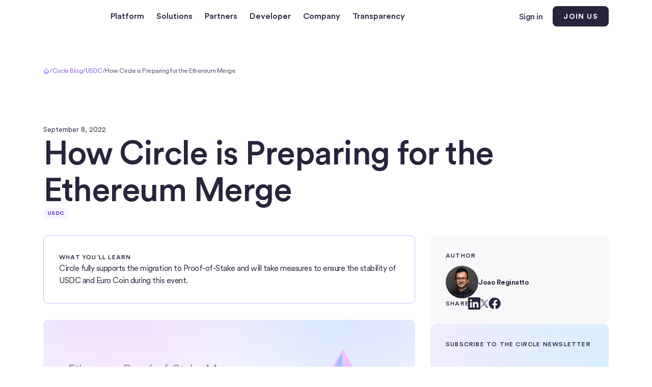

--- FILE ---
content_type: text/html
request_url: https://www.circle.com/blog/how-circle-is-preparing-for-the-ethereum-merge?ref=observers.com
body_size: 44672
content:
<!DOCTYPE html><!-- Last Published: Wed Jan 21 2026 19:29:27 GMT+0000 (Coordinated Universal Time) --><html data-wf-domain="www.circle.com" data-wf-page="67116d0daddc92483c813177" data-wf-site="67116d0daddc92483c812e88" data-wf-intellimize-customer-id="117959096" lang="en" data-wf-collection="67116d0daddc92483c813186" data-wf-item-slug="how-circle-is-preparing-for-the-ethereum-merge"><head><meta charset="utf-8"/><title>How Circle is Preparing for the Ethereum Merge</title><meta content="Circle fully supports the migration to Proof-of-Stake and will take measures to ensure the stability of USDC and Euro Coin during this event." name="description"/><meta content="How Circle is Preparing for the Ethereum Merge" property="og:title"/><meta content="Circle fully supports the migration to Proof-of-Stake and will take measures to ensure the stability of USDC and Euro Coin during this event." property="og:description"/><meta content="https://cdn.prod.website-files.com/67116d0daddc92483c812ead/67116d0daddc92483c813fb1_eth-merge-update.png" property="og:image"/><meta content="How Circle is Preparing for the Ethereum Merge" property="twitter:title"/><meta content="Circle fully supports the migration to Proof-of-Stake and will take measures to ensure the stability of USDC and Euro Coin during this event." property="twitter:description"/><meta content="https://cdn.prod.website-files.com/67116d0daddc92483c812ead/67116d0daddc92483c813fb1_eth-merge-update.png" property="twitter:image"/><meta property="og:type" content="website"/><meta content="summary_large_image" name="twitter:card"/><meta content="width=device-width, initial-scale=1" name="viewport"/><meta content="o4Qspj42UckHdTTZxfU5dbsuuR7RPr5W-uUGArn_lsk" name="google-site-verification"/><link href="https://cdn.prod.website-files.com/67116d0daddc92483c812e88/css/circledev.shared.c5853b61d.min.css" rel="stylesheet" type="text/css" integrity="sha384-xYU7YdyB4FjqYTso/0HYbAYpLno0J7y+NOfBR1f90DObSbhL7z4zwqbA+pDIRVSH" crossorigin="anonymous"/><script type="text/javascript">!function(o,c){var n=c.documentElement,t=" w-mod-";n.className+=t+"js",("ontouchstart"in o||o.DocumentTouch&&c instanceof DocumentTouch)&&(n.className+=t+"touch")}(window,document);</script><link href="https://cdn.prod.website-files.com/67116d0daddc92483c812e88/683f238c7540ce089af2ff6f_Favicon32x32.png" rel="shortcut icon" type="image/x-icon"/><link href="https://cdn.prod.website-files.com/668c08d1b8a9330bd1d786ad/669a20df8ac2810a6dd50e67_favicon-256.svg" rel="apple-touch-icon"/><link href="https://www.circle.com/blog/how-circle-is-preparing-for-the-ethereum-merge" rel="canonical"/><style>.anti-flicker, .anti-flicker * {visibility: hidden !important; opacity: 0 !important;}</style><style>[data-wf-hidden-variation], [data-wf-hidden-variation] * {
        display: none !important;
      }</style><script type="text/javascript">if (localStorage.getItem('intellimize_data_tracking_type') !== 'optOut') { localStorage.removeItem('intellimize_opt_out_117959096'); } if (localStorage.getItem('intellimize_data_tracking_type') !== 'optOut') { localStorage.setItem('intellimize_data_tracking_type', 'optOut'); }</script><script type="text/javascript">(function(e){var s={r:[]};e.wf={r:s.r,ready:t=>{s.r.push(t)}}})(window)</script><script type="text/javascript">(function(e,t,p){var n=document.documentElement,s={p:[],r:[]},u={p:s.p,r:s.r,push:function(e){s.p.push(e)},ready:function(e){s.r.push(e)}};e.intellimize=u,n.className+=" "+p,setTimeout(function(){n.className=n.className.replace(RegExp(" ?"+p),"")},t)})(window, 4000, 'anti-flicker')</script><link href="https://cdn.intellimize.co/snippet/117959096.js" rel="preload" as="script"/><script type="text/javascript">var wfClientScript=document.createElement("script");wfClientScript.src="https://cdn.intellimize.co/snippet/117959096.js",wfClientScript.async=!0,wfClientScript.onerror=function(){document.documentElement.className=document.documentElement.className.replace(RegExp(" ?anti-flicker"),"")},document.head.appendChild(wfClientScript);</script><link href="https://api.intellimize.co" rel="preconnect" crossorigin="true"/><link href="https://log.intellimize.co" rel="preconnect" crossorigin="true"/><link href="https://117959096.intellimizeio.com" rel="preconnect"/><script>
(function(w,d,l,i){
  w[l]=w[l]||[];
  w[l].push({'gtm.start': Date.now(), event:'gtm.js'});

  if (d.getElementById('gtm-loader')) return;

  var s = d.createElement('script');
  s.id = 'gtm-loader';
  var dl = l !== 'dataLayer' ? '&l=' + l : '';
  s.async = true;
  s.src = 'https://www.googletagmanager.com/gtm.js?id=' + i + dl;

  var head = d.head || d.getElementsByTagName('head')[0];
  if (head.firstElementChild) {
    head.insertBefore(s, head.firstElementChild);
  } else {
    head.appendChild(s);
  }
})(window, document, 'dataLayer', 'GTM-T2NX7ZN');
</script>
<meta name="theme-color" content="#EDF1FC" />
<meta name="algolia-site-verification"  content="249C4CDDF8609127"/>

<script>
  window.Webflow = window.Webflow || {};
  Webflow.analytics = Webflow.analytics || {};
  Webflow.analytics.optIn = Webflow.analytics.optIn || function () {
    console.warn("Patched Webflow.analytics.optIn called — wf is not defined.");
  };
  Webflow.analytics.optOut = Webflow.analytics.optOut || function () {
    console.warn("Patched Webflow.analytics.optOut called — wf is not defined.");
  };
</script>

<script>
  window.OptanonWrapper = function () {
    window.dataLayer = window.dataLayer || [];

    function updateConsentStatus(retry = 0) {
      try {
        const otCookie = document.cookie.split("; ").find(row => row.startsWith("OptanonConsent="));
        if (!otCookie) throw new Error("OneTrust cookie not found.");

        const otGroupsPart = otCookie.split("&").find(row => row.startsWith("groups="));
        if (!otGroupsPart) {
          if (retry < 5) {
            console.warn("Consent groups not available yet — retrying...");
            setTimeout(() => updateConsentStatus(retry + 1), 500);
            return;
          } else {
            throw new Error("OneTrust 'groups=' data missing after retries.");
          }
        }

        const otGroups = decodeURIComponent(otGroupsPart.split("=")[1]);

        const analyticsConsent = otGroups.includes("2:1") ? "granted" : "denied"; // Performance
        const adConsent = otGroups.includes("4:1") ? "granted" : "denied";        // Targeting

        window.dataLayer.push({
          event: "consent_update",
          ad_storage: adConsent,
          analytics_storage: analyticsConsent,
          functionality_storage: analyticsConsent,
          personalization_storage: analyticsConsent,
          security_storage: "granted"
        });

        // Optional: Sync with Webflow analytics if available
        if (typeof Webflow !== "undefined" && Webflow.analytics) {
          if (analyticsConsent === "granted" && typeof Webflow.analytics.optIn === "function") {
            Webflow.analytics.optIn();
          } else if (typeof Webflow.analytics.optOut === "function") {
            Webflow.analytics.optOut();
          }
        }
      } catch (e) {
        console.error("Consent handling error:", e);
      }
    }

    // Defer execution until Webflow is fully loaded
    window.Webflow = window.Webflow || [];
    window.Webflow.push(() => {
      updateConsentStatus();
    });

    // Re-run on consent preference change
    if (typeof OneTrust !== "undefined" && OneTrust.OnConsentChanged) {
      OneTrust.OnConsentChanged(() => updateConsentStatus());
    }
  };
</script>

<style>
  body {
    -webkit-font-smoothing: antialiased;
    -moz-font-smoothing: antialiased;
    -o-font-smoothing: antialiased;
  }

  /* Text Selection Color */
  ::selection {
    background: var(--selection--background-color);
    color: var(--selection--color);
  }
  ::-moz-selection {
    background: var(--selection--background-color);
    color: var(--selection--color);
  }

  /* Reset apple form styles */
  input, textarea, select { 
    -webkit-appearance: none; 
    -moz-appearance: none; 
    appearance: none; 
    border-radius: 0; 
    background-image: none; 
  }

  /* Cookies Footer Link */
  #ot-sdk-btn.ot-sdk-show-settings.privacy-choice-link {
    border: 0;
    padding: 0;
    color: var(--colors--licorice--200);
    letter-spacing: 0;
    justify-content: flex-start;
    align-items: center;
    font-size: .875rem;
    line-height: 1.66667em;
    text-decoration: none;
    transition: color .2s;
    display: flex;
    position: relative;
  }

  #ot-sdk-btn.ot-sdk-show-settings.privacy-choice-link {
    position: absolute;
    inset: 0;
    color: transparent;
    background-color: transparent;
    display: block;
    width: 100%;
  }

  #ot-sdk-btn.ot-sdk-show-settings.privacy-choice-link:hover {
    color: transparent;
    background-color: transparent;
  }

  #ot-sdk-btn.ot-sdk-show-settings.privacy-choice-link:after {
    content: url(https://6778953.fs1.hubspotusercontent-na1.net/hubfs/6778953/legal/opt-out-30x14.svg);
    right: -34px;
    position: absolute;
    top: 3px;
    visibility: visible;
  }
</style>

<!-- Swiper -->
<link rel="stylesheet" href="https://cdn.jsdelivr.net/npm/swiper@11/swiper-bundle.min.css" media="print" onload="this.media='all'">

<style>
  .auto-accordion_item.w--current .auto-accordion_text-dark {
    color: var(--colors-all--primary);
  }

  .home-news__item-link:hover .home-news__item-icon {
    opacity: 1;
    transform: translateX(0);
  }
</style>
<meta name="robots" content="index, follow">

<script>
const curl = ""
if (curl != "") {
  link=document.createElement('link');
  link.href='';
  link.rel='canonical';
  document.getElementsByTagName('head')[0].appendChild(link);
}
</script>

<!-- [Attributes by Finsweet] Social Share -->
<script async type="module"
src="https://cdn.jsdelivr.net/npm/@finsweet/attributes@2/attributes.js"
fs-socialshare
></script>

<style>
  .hs-cta-wrapper img {
    height: auto;
    max-width: 400px;
    width: 100%;
    border-radius: 10px;
    margin-top: 48px;
    margin-bottom: 16px;
  }

.hs-video-widget{
	margin-bottom: 24px;
}
</style></head><body><div class="page-wrapper"><div><div data-animation="over-right" class="navbar w-nav" data-easing2="ease" data-easing="ease" data-collapse="medium" data-w-id="37367811-f656-33f4-27a3-070f4d9595d4" role="banner" data-duration="400" data-doc-height="1"><div class="navbar_container"><a data-wf-native-id-path="3107744c-b5f6-018b-7525-4465dcd8f08b:ccd26cae-ca6c-135d-cc86-2cdca4b31a97:adb2c550-3c9e-e54d-17b5-6f10b4370c6e" data-wf-ao-click-engagement-tracking="true" data-wf-element-id="adb2c550-3c9e-e54d-17b5-6f10b4370c6e" data-wf-component-context="%5B%7B%22componentId%22%3A%22185a9c44-08fd-9449-06ba-eaf464d4475f%22%2C%22instanceId%22%3A%223107744c-b5f6-018b-7525-4465dcd8f08b%22%7D%2C%7B%22componentId%22%3A%22adb2c550-3c9e-e54d-17b5-6f10b4370c6e%22%2C%22instanceId%22%3A%22ccd26cae-ca6c-135d-cc86-2cdca4b31a97%22%7D%5D" href="/" class="w-nav-brand"><img src="https://cdn.prod.website-files.com/67116d0daddc92483c812e88/67116d0daddc92483c812f72_Circle%20Logo.avif" loading="eager" alt="" class="nav_logo"/><p class="u-sr-only">Home</p></a><nav role="navigation" class="nav-menu w-nav-menu"><ul role="list" class="nav_list w-list-unstyled"><li><div data-hover="true" data-delay="200" class="nav_dropdown w-dropdown"><div data-wf-native-id-path="3107744c-b5f6-018b-7525-4465dcd8f08b:37367811-f656-33f4-27a3-070f4d9595d7:17523ae2-a1e6-9ea5-ecbe-bd0357f923cc" data-wf-ao-click-engagement-tracking="true" data-wf-element-id="17523ae2-a1e6-9ea5-ecbe-bd0357f923cc" data-wf-component-context="%5B%7B%22componentId%22%3A%22185a9c44-08fd-9449-06ba-eaf464d4475f%22%2C%22instanceId%22%3A%223107744c-b5f6-018b-7525-4465dcd8f08b%22%7D%2C%7B%22componentId%22%3A%2217523ae2-a1e6-9ea5-ecbe-bd0357f923b8%22%2C%22instanceId%22%3A%2237367811-f656-33f4-27a3-070f4d9595d7%22%7D%5D" class="nav_dropdown-toggle w-dropdown-toggle"><div class="nav_dropdown-toggle_label">Platform</div><div class="nav_dropdown-toggle-icon"><div class="icon-embed w-embed"><svg viewBox="0 0 24 24" fill="none" xmlns="http://www.w3.org/2000/svg">
<path d="M17 8L21 12M21 12L17 16M21 12H3" stroke="currentColor" stroke-width="2" stroke-linecap="round" stroke-linejoin="round"/>
</svg></div></div><div class="nav-toggle-back-button"><div class="nav-toggle-back-button_arrow"><div class="icon-embed w-embed"><svg viewBox="0 0 24 24" fill="none" xmlns="http://www.w3.org/2000/svg">
<path d="M17 8L21 12M21 12L17 16M21 12H3" stroke="currentColor" stroke-width="2" stroke-linecap="round" stroke-linejoin="round"/>
</svg></div></div><div>Back</div></div></div><nav class="nav_dropdown-content-wrapper cc-platform w-dropdown-list"><img src="https://cdn.prod.website-files.com/67116d0daddc92483c812e88/67292b4e67ad00828e9a83da_arrow-padding.svg" loading="eager" alt="" class="nav_dropdown-arrow cc-platform"/><div class="nav_dropdown-content"><ul role="list" class="nav_links-list w-list-unstyled"><li role="list" class="nav_links-list-item"><h6 class="nav_dropdown-list-title">Stablecoins</h6><ul role="list" class="nav_dropdowns-links-list-layout w-list-unstyled"><li audience="" small-desktop-item="" data-wf--nav-dropdown-link--variant="base"><div class="nav_dropdown-link"><div class="nav_dropdown-link-icon"><div><svg xmlns="http://www.w3.org/2000/svg" width="100%" viewBox="0 0 24 24" fill="none"><path d="M14.6409 8.04883H11.3778C10.2868 8.04883 9.40234 8.93329 9.40234 10.0243V10.0243C9.40234 11.1154 10.2868 11.9998 11.3778 11.9998H13.1001C14.1911 11.9998 15.0756 12.8843 15.0756 13.9753V13.9753C15.0756 15.0664 14.1911 15.9508 13.1001 15.9508H9.83699" stroke="currentColor" stroke-width="2" stroke-linecap="round"></path><path d="M12.2393 8.04942V6.73242" stroke="currentColor" stroke-width="2" stroke-linecap="round"></path><path d="M12.2393 17.2682V15.9512" stroke="currentColor" stroke-width="2" stroke-linecap="round"></path><path d="M9.36549 3C5.39708 4.06946 2.47656 7.69367 2.47656 12C2.47656 16.3063 5.39708 19.9305 9.36549 21" stroke="currentColor" stroke-width="2" stroke-linecap="round"></path><path d="M14.6335 3C18.6019 4.06946 21.5225 7.69367 21.5225 12C21.5225 16.3063 18.6019 19.9305 14.6335 21" stroke="currentColor" stroke-width="2" stroke-linecap="round"></path></svg></div></div><div class="nav-dropdown-link-flex-wrapper"><div><div class="u-d-inline">USDC</div></div><p class="nav-dropdown-link-description">The leading digital dollar</p></div><a data-wf-native-id-path="3107744c-b5f6-018b-7525-4465dcd8f08b:37367811-f656-33f4-27a3-070f4d9595d7:91dd699c-9b49-d03b-87de-67067e96be2e:90bae1f5-a864-b506-b6d1-b189ec990bf0:85979ba2-e8cc-b50a-eea2-97c9d29d4c31" data-wf-ao-click-engagement-tracking="true" data-wf-element-id="85979ba2-e8cc-b50a-eea2-97c9d29d4c31" data-wf-component-context="%5B%7B%22componentId%22%3A%22185a9c44-08fd-9449-06ba-eaf464d4475f%22%2C%22instanceId%22%3A%223107744c-b5f6-018b-7525-4465dcd8f08b%22%7D%2C%7B%22componentId%22%3A%2217523ae2-a1e6-9ea5-ecbe-bd0357f923b8%22%2C%22instanceId%22%3A%2237367811-f656-33f4-27a3-070f4d9595d7%22%7D%2C%7B%22componentId%22%3A%2290bae1f5-a864-b506-b6d1-b189ec990bea%22%2C%22instanceId%22%3A%2291dd699c-9b49-d03b-87de-67067e96be2e%22%7D%2C%7B%22componentId%22%3A%221f3d44ba-1036-c355-4568-f7b34efc20f0%22%2C%22instanceId%22%3A%2290bae1f5-a864-b506-b6d1-b189ec990bf0%22%7D%5D" href="/usdc" class="u-link-cover w-inline-block"><div class="d-none">USDC</div></a></div></li><li audience="" small-desktop-item="" data-wf--nav-dropdown-link--variant="base"><div class="nav_dropdown-link"><div class="nav_dropdown-link-icon"><svg xmlns="http://www.w3.org/2000/svg" width="100%" viewBox="0 0 24 24" fill="none"><path d="M8.76696 13.2678C8.76696 13.2678 8.65527 12.591 8.65527 12.0997C8.65527 11.6084 8.76696 10.9316 8.76696 10.9316" stroke="currentColor" stroke-width="2" stroke-linecap="round"></path><path d="M9.38893 3C5.42052 4.06946 2.5 7.69367 2.5 12C2.5 16.3063 5.42052 19.9305 9.38893 21" stroke="currentColor" stroke-width="2" stroke-linecap="round"></path><path d="M14.657 3C18.6254 4.06946 21.5459 7.69367 21.5459 12C21.5459 16.3063 18.6254 19.9305 14.657 21" stroke="currentColor" stroke-width="2" stroke-linecap="round"></path><path fill-rule="evenodd" clip-rule="evenodd" d="M15.7397 8.4225C15.4716 8.91359 14.8765 9.08262 14.4105 8.80003C13.2313 8.08487 11.6996 8.26017 10.6929 9.32122C10.4806 9.54491 10.306 9.79255 10.1687 10.0559H12.4232C12.9071 10.0559 13.2993 10.4481 13.2993 10.9319C13.2993 11.4157 12.9071 11.8079 12.4232 11.8079H9.38911C9.19554 11.9377 8.95793 11.9962 8.71359 11.9551C8.57802 11.9323 8.45348 11.881 8.34459 11.8079H6.88191C6.39808 11.8079 6.00586 11.4157 6.00586 10.9319C6.00586 10.4481 6.39808 10.0559 6.88191 10.0559H8.06567C8.29938 9.25585 8.71663 8.50235 9.31628 7.87036C10.961 6.13691 13.4589 5.85557 15.3815 7.02162C15.8475 7.30421 16.0078 7.9314 15.7397 8.4225ZM11.8692 14.1441C12.3531 14.1441 12.7453 13.7519 12.7453 13.2681C12.7453 12.7842 12.3531 12.392 11.8692 12.392H9.38918C9.1956 12.2622 8.95797 12.2037 8.71359 12.2448C8.57799 12.2676 8.45342 12.3189 8.34452 12.392H6.88203C6.3982 12.392 6.00598 12.7842 6.00598 13.2681C6.00598 13.7519 6.3982 14.1441 6.88203 14.1441H8.06569C8.29939 14.9441 8.71665 15.6976 9.31628 16.3295C10.961 18.063 13.4589 18.3443 15.3815 17.1783C15.8475 16.8957 16.0078 16.2685 15.7397 15.7774C15.4716 15.2863 14.8765 15.1173 14.4105 15.3999C13.2313 16.115 11.6996 15.9397 10.6929 14.8787C10.4806 14.655 10.306 14.4074 10.1687 14.1441H11.8692Z" fill="currentColor"></path></svg></div><div class="nav-dropdown-link-flex-wrapper"><div><div class="u-d-inline">EURC</div></div><p class="nav-dropdown-link-description">The leading digital euro</p></div><a data-wf-native-id-path="3107744c-b5f6-018b-7525-4465dcd8f08b:37367811-f656-33f4-27a3-070f4d9595d7:91dd699c-9b49-d03b-87de-67067e96be2e:90bae1f5-a864-b506-b6d1-b189ec990bf4:85979ba2-e8cc-b50a-eea2-97c9d29d4c31" data-wf-ao-click-engagement-tracking="true" data-wf-element-id="85979ba2-e8cc-b50a-eea2-97c9d29d4c31" data-wf-component-context="%5B%7B%22componentId%22%3A%22185a9c44-08fd-9449-06ba-eaf464d4475f%22%2C%22instanceId%22%3A%223107744c-b5f6-018b-7525-4465dcd8f08b%22%7D%2C%7B%22componentId%22%3A%2217523ae2-a1e6-9ea5-ecbe-bd0357f923b8%22%2C%22instanceId%22%3A%2237367811-f656-33f4-27a3-070f4d9595d7%22%7D%2C%7B%22componentId%22%3A%2290bae1f5-a864-b506-b6d1-b189ec990bea%22%2C%22instanceId%22%3A%2291dd699c-9b49-d03b-87de-67067e96be2e%22%7D%2C%7B%22componentId%22%3A%221f3d44ba-1036-c355-4568-f7b34efc20f0%22%2C%22instanceId%22%3A%2290bae1f5-a864-b506-b6d1-b189ec990bf4%22%7D%5D" href="/eurc" class="u-link-cover w-inline-block"><div class="d-none">EURC</div></a></div></li></ul><h6 class="nav_dropdown-list-title nav_dropdown-list-title-second">Tokenized Funds</h6><ul role="list" class="nav_dropdowns-links-list-layout w-list-unstyled"><li audience="" small-desktop-item="" data-wf--nav-dropdown-link--variant="base"><div class="nav_dropdown-link"><div class="nav_dropdown-link-icon"><div class="w-embed"><svg width="100%" viewBox="0 0 40 40" fill="none" xmlns="http://www.w3.org/2000/svg">
<path d="M26.6711 7.73391C27.4689 8.19299 28.4878 7.9184 28.9469 7.12058C29.406 6.32277 29.1314 5.30385 28.3336 4.84476C21.7599 1.06206 13.2198 1.9775 7.59856 7.59874C1.97732 13.22 1.06188 21.7601 4.84457 28.3338C5.30366 29.1316 6.32258 29.4062 7.1204 28.9471C7.91822 28.488 8.19281 27.4691 7.73372 26.6713C4.68352 21.3706 5.42669 14.4846 9.95558 9.95576C14.4845 5.42688 21.3704 4.6837 26.6711 7.73391Z" fill="currentColor"/>
<path d="M32.2662 13.329C31.8071 12.5312 32.0817 11.5123 32.8795 11.0532C33.6773 10.5941 34.6963 10.8687 35.1553 11.6665C38.938 18.2402 38.0226 26.7803 32.4014 32.4015C26.7801 38.0228 18.24 38.9382 11.6663 35.1555C10.8685 34.6964 10.5939 33.6775 11.053 32.8797C11.5121 32.0819 12.531 31.8073 13.3288 32.2664C18.6295 35.3166 25.5155 34.5734 30.0443 30.0445C34.5732 25.5156 35.3164 18.6297 32.2662 13.329Z" fill="currentColor"/>
<path d="M27.3563 14.0104C27.7302 13.1692 27.3513 12.1843 26.5102 11.8105C25.6691 11.4366 24.6841 11.8154 24.3103 12.6566L18.659 25.372C18.309 26.1594 17.5282 26.6668 16.6666 26.6668C15.7462 26.6668 15 27.413 15 28.3335C15 29.2539 15.7462 30.0001 16.6666 30.0001C18.8455 30.0001 20.8201 28.7169 21.705 26.7258L27.3563 14.0104Z" fill="currentColor"/>
<path d="M16.4338 12.4838C15.9645 11.6919 14.9422 11.4304 14.1503 11.8996C13.3584 12.3689 13.0969 13.3913 13.5662 14.1831L16.8995 19.8081C17.3687 20.6 18.3911 20.8615 19.183 20.3923C19.9749 19.923 20.2364 18.9007 19.7671 18.1088L16.4338 12.4838Z" fill="currentColor"/>
</svg></div></div><div class="nav-dropdown-link-flex-wrapper"><div><div class="u-d-inline">USYC</div><div class="nav-pill">Not available in the US</div></div><p class="nav-dropdown-link-description">A tokenized money market fund</p></div><a data-wf-native-id-path="3107744c-b5f6-018b-7525-4465dcd8f08b:37367811-f656-33f4-27a3-070f4d9595d7:91dd699c-9b49-d03b-87de-67067e96be2e:90bae1f5-a864-b506-b6d1-b189ec990bff:85979ba2-e8cc-b50a-eea2-97c9d29d4c31" data-wf-ao-click-engagement-tracking="true" data-wf-element-id="85979ba2-e8cc-b50a-eea2-97c9d29d4c31" data-wf-component-context="%5B%7B%22componentId%22%3A%22185a9c44-08fd-9449-06ba-eaf464d4475f%22%2C%22instanceId%22%3A%223107744c-b5f6-018b-7525-4465dcd8f08b%22%7D%2C%7B%22componentId%22%3A%2217523ae2-a1e6-9ea5-ecbe-bd0357f923b8%22%2C%22instanceId%22%3A%2237367811-f656-33f4-27a3-070f4d9595d7%22%7D%2C%7B%22componentId%22%3A%2290bae1f5-a864-b506-b6d1-b189ec990bea%22%2C%22instanceId%22%3A%2291dd699c-9b49-d03b-87de-67067e96be2e%22%7D%2C%7B%22componentId%22%3A%221f3d44ba-1036-c355-4568-f7b34efc20f0%22%2C%22instanceId%22%3A%2290bae1f5-a864-b506-b6d1-b189ec990bff%22%7D%5D" href="/usyc" class="u-link-cover w-inline-block"><div class="d-none">USYC</div></a></div></li></ul><h6 class="nav_dropdown-list-title nav_dropdown-list-title-second">LIQUIDITY Services</h6><ul role="list" class="nav_dropdowns-links-list-layout w-list-unstyled"><li audience="" small-desktop-item="" data-wf--nav-dropdown-link--variant="base"><div class="nav_dropdown-link"><div class="nav_dropdown-link-icon"><svg xmlns="http://www.w3.org/2000/svg" width="100%" viewBox="0 0 24 24" fill="none"><path d="M20 3.99993V8.99993H19.418M19.418 8.99993C18.7542 7.35806 17.5643 5.98284 16.035 5.08979C14.5056 4.19674 12.7232 3.83634 10.967 4.06507C9.21086 4.29379 7.58021 5.09872 6.33063 6.3537C5.08105 7.60869 4.28316 9.24279 4.062 10.9999M19.418 8.99993H15M4 19.9999V14.9999H4.581M4.581 14.9999C5.2458 16.6408 6.43597 18.015 7.96517 18.9072C9.49436 19.7995 11.2763 20.1594 13.0319 19.9308C14.7875 19.7022 16.4178 18.8978 17.6675 17.6437C18.9171 16.3895 19.7156 14.7564 19.938 12.9999M4.581 14.9999H9" stroke="currentColor" stroke-width="2" stroke-linecap="round" stroke-linejoin="round"></path></svg></div><div class="nav-dropdown-link-flex-wrapper"><div><div class="u-d-inline">Mint</div></div><p class="nav-dropdown-link-description">Access and distribute USDC liquidity</p></div><a data-wf-native-id-path="3107744c-b5f6-018b-7525-4465dcd8f08b:37367811-f656-33f4-27a3-070f4d9595d7:91dd699c-9b49-d03b-87de-67067e96be2e:2fa76c5e-3007-1727-3de3-d88bdf0e1339:85979ba2-e8cc-b50a-eea2-97c9d29d4c31" data-wf-ao-click-engagement-tracking="true" data-wf-element-id="85979ba2-e8cc-b50a-eea2-97c9d29d4c31" data-wf-component-context="%5B%7B%22componentId%22%3A%22185a9c44-08fd-9449-06ba-eaf464d4475f%22%2C%22instanceId%22%3A%223107744c-b5f6-018b-7525-4465dcd8f08b%22%7D%2C%7B%22componentId%22%3A%2217523ae2-a1e6-9ea5-ecbe-bd0357f923b8%22%2C%22instanceId%22%3A%2237367811-f656-33f4-27a3-070f4d9595d7%22%7D%2C%7B%22componentId%22%3A%2290bae1f5-a864-b506-b6d1-b189ec990bea%22%2C%22instanceId%22%3A%2291dd699c-9b49-d03b-87de-67067e96be2e%22%7D%2C%7B%22componentId%22%3A%221f3d44ba-1036-c355-4568-f7b34efc20f0%22%2C%22instanceId%22%3A%222fa76c5e-3007-1727-3de3-d88bdf0e1339%22%7D%5D" href="/circle-mint" class="u-link-cover w-inline-block"><div class="d-none">Mint</div></a></div></li><li audience="" small-desktop-item="" data-wf--nav-dropdown-link--variant="base"><div class="nav_dropdown-link"><div class="nav_dropdown-link-icon"><svg xmlns="http://www.w3.org/2000/svg" width="100%" viewBox="0 0 24 24" fill="none"><path d="M3 7.5L7.5 3M7.5 3L12 7.5M7.5 3V16.5M21 16.5L16.5 21M16.5 21L12 16.5M16.5 21V7.5" stroke="currentColor" stroke-width="2" stroke-linecap="round" stroke-linejoin="round"></path></svg></div><div class="nav-dropdown-link-flex-wrapper"><div><div class="u-d-inline">StableFX</div></div><p class="nav-dropdown-link-description">Access 24/7 stablecoin FX</p></div><a data-wf-native-id-path="3107744c-b5f6-018b-7525-4465dcd8f08b:37367811-f656-33f4-27a3-070f4d9595d7:91dd699c-9b49-d03b-87de-67067e96be2e:438f9d5a-1cd4-0c50-76ce-ea9943647a8f:85979ba2-e8cc-b50a-eea2-97c9d29d4c31" data-wf-ao-click-engagement-tracking="true" data-wf-element-id="85979ba2-e8cc-b50a-eea2-97c9d29d4c31" data-wf-component-context="%5B%7B%22componentId%22%3A%22185a9c44-08fd-9449-06ba-eaf464d4475f%22%2C%22instanceId%22%3A%223107744c-b5f6-018b-7525-4465dcd8f08b%22%7D%2C%7B%22componentId%22%3A%2217523ae2-a1e6-9ea5-ecbe-bd0357f923b8%22%2C%22instanceId%22%3A%2237367811-f656-33f4-27a3-070f4d9595d7%22%7D%2C%7B%22componentId%22%3A%2290bae1f5-a864-b506-b6d1-b189ec990bea%22%2C%22instanceId%22%3A%2291dd699c-9b49-d03b-87de-67067e96be2e%22%7D%2C%7B%22componentId%22%3A%221f3d44ba-1036-c355-4568-f7b34efc20f0%22%2C%22instanceId%22%3A%22438f9d5a-1cd4-0c50-76ce-ea9943647a8f%22%7D%5D" href="/stablefx" class="u-link-cover w-inline-block"><div class="d-none">StableFX</div></a></div></li></ul></li><li class="nav_links-list-item"><h6 class="nav_dropdown-list-title">Payments</h6><ul role="list" class="nav_dropdowns-links-list-layout w-list-unstyled"><li audience="" small-desktop-item="" data-wf--nav-dropdown-link--variant="base"><div class="nav_dropdown-link"><div class="nav_dropdown-link-icon"><div class="icon-embed w-embed"><svg width="100%" viewBox="0 0 40 40" fill="none" xmlns="http://www.w3.org/2000/svg">
<path fill-rule="evenodd" clip-rule="evenodd" d="M19.9997 3.33325C17.0441 3.33273 14.1414 4.11819 11.5894 5.60913L19.9997 3.33325ZM13.2952 8.47313C13.2871 8.47784 13.279 8.48256 13.2709 8.48729C11.6353 9.4428 10.2269 10.733 9.13453 12.2675C9.87464 12.8131 10.6572 13.3044 11.4763 13.7354C11.882 11.8463 12.4689 10.1229 13.2062 8.64831C13.2355 8.58972 13.2652 8.53132 13.2952 8.47313ZM19.9997 6.66659C18.9004 6.6668 17.4563 7.60173 16.1876 10.139C15.5152 11.484 14.9696 13.1474 14.6156 15.03C16.3179 15.5522 18.126 15.8333 20.0001 15.8333L20.0026 15.8333C21.8411 15.8361 23.6541 15.5613 25.3846 15.0303C25.0306 13.1476 24.485 11.484 23.8125 10.139C22.5438 7.60173 21.099 6.6668 19.9997 6.66659ZM19.9997 3.33325C22.9553 3.33273 25.8587 4.11819 28.4107 5.60913C30.963 7.10019 33.0727 9.2432 34.5238 11.8184C35.9327 14.3152 36.671 17.1343 36.6667 20.0012C36.6666 21.4393 36.4835 22.8365 36.141 24.1697L36.1402 24.1727C35.2141 27.749 33.1266 30.9165 30.2053 33.1779C27.284 35.4392 23.6944 36.6664 20.0001 36.6666C16.3059 36.6664 12.7161 35.4392 9.7948 33.1779C6.87351 30.9165 4.78596 27.749 3.85993 24.1727L3.85931 24.1703C3.50863 22.8076 3.33191 21.4061 3.33338 19.999C3.33354 17.0305 4.11104 14.2363 5.47675 11.8177C6.92775 9.24281 9.03738 7.10006 11.5894 5.60913M7.54446 15.2299C6.97742 16.7098 6.66672 18.3177 6.66672 19.9999L6.66672 20.0018C6.66574 20.89 6.75352 21.7755 6.92841 22.6452C8.28791 23.3536 9.69883 23.9478 11.1465 24.4238C10.9415 23.0098 10.8334 21.5251 10.8334 19.9999C10.8334 19.0464 10.8756 18.1087 10.9574 17.1943C9.75645 16.6419 8.6147 15.9831 7.54446 15.2299ZM14.2122 18.3843C14.1822 18.913 14.1667 19.452 14.1667 19.9999C14.1667 21.9086 14.355 23.7105 14.6879 25.3383C16.4314 25.6696 18.2088 25.8366 19.997 25.8333H20.0031C21.7913 25.8366 23.5687 25.6696 25.3122 25.3383C25.6451 23.7105 25.8334 21.9086 25.8334 19.9999C25.8334 19.4521 25.8179 18.9132 25.7879 18.3846C23.9165 18.9026 21.97 19.1695 19.9988 19.1666C17.9953 19.1665 16.0546 18.894 14.2122 18.3843ZM29.0428 17.195C29.1245 18.1093 29.1667 19.0467 29.1667 19.9999C29.1667 21.5251 29.0586 23.0097 28.8536 24.4238C30.3012 23.9478 31.712 23.3537 33.0714 22.6454C33.2429 21.791 33.3334 20.9065 33.3334 19.9999L33.3334 19.9973C33.3359 18.3627 33.0364 16.7475 32.4558 15.2314C31.3763 15.9914 30.2335 16.6479 29.0428 17.195ZM30.8662 12.2684C29.7738 10.7335 28.3651 9.44299 26.7292 8.48729C26.7211 8.48256 26.713 8.47784 26.7049 8.47312C26.7349 8.53132 26.7646 8.58972 26.7939 8.64831C27.5313 10.1231 28.1184 11.847 28.5241 13.7364C29.3377 13.3086 30.1209 12.8183 30.8662 12.2684ZM31.2922 27.0941C30.2292 27.5 29.1457 27.8478 28.0468 28.136C27.7003 29.3 27.2797 30.3798 26.7939 31.3515C26.7649 31.4095 26.7356 31.4672 26.706 31.5247C27.2112 31.2309 27.6987 30.9029 28.1649 30.542C29.4098 29.5784 30.4654 28.409 31.2922 27.0941ZM20.0001 33.3333C21.0995 33.3332 22.5437 32.3983 23.8125 29.8608C23.9668 29.5521 24.1145 29.2265 24.2547 28.8854C22.8489 29.0745 21.4275 29.1691 20.0001 29.1666C18.5726 29.1691 17.1512 29.0745 15.7454 28.8854C15.8856 29.2265 16.0333 29.5521 16.1876 29.8608C17.4539 32.3934 18.8951 33.3296 19.9936 33.3332M13.2941 31.5247C13.2645 31.4672 13.2352 31.4095 13.2062 31.3515C12.7204 30.3798 12.2998 29.3 11.9533 28.136C10.8544 27.8478 9.77092 27.5 8.70787 27.0941C9.53466 28.409 10.5903 29.5784 11.8352 30.542C12.3014 30.9029 12.7889 31.2309 13.2941 31.5247Z" fill="currentColor"/>
</svg></div></div><div class="nav-dropdown-link-flex-wrapper"><div><div class="u-d-inline">Circle Payments Network</div></div><p class="nav-dropdown-link-description">Connect with financial institutions globally for real-time settlement </p></div><a data-wf-native-id-path="3107744c-b5f6-018b-7525-4465dcd8f08b:37367811-f656-33f4-27a3-070f4d9595d7:91dd699c-9b49-d03b-87de-67067e96be2e:90bae1f5-a864-b506-b6d1-b189ec990c08:85979ba2-e8cc-b50a-eea2-97c9d29d4c31" data-wf-ao-click-engagement-tracking="true" data-wf-element-id="85979ba2-e8cc-b50a-eea2-97c9d29d4c31" data-wf-component-context="%5B%7B%22componentId%22%3A%22185a9c44-08fd-9449-06ba-eaf464d4475f%22%2C%22instanceId%22%3A%223107744c-b5f6-018b-7525-4465dcd8f08b%22%7D%2C%7B%22componentId%22%3A%2217523ae2-a1e6-9ea5-ecbe-bd0357f923b8%22%2C%22instanceId%22%3A%2237367811-f656-33f4-27a3-070f4d9595d7%22%7D%2C%7B%22componentId%22%3A%2290bae1f5-a864-b506-b6d1-b189ec990bea%22%2C%22instanceId%22%3A%2291dd699c-9b49-d03b-87de-67067e96be2e%22%7D%2C%7B%22componentId%22%3A%221f3d44ba-1036-c355-4568-f7b34efc20f0%22%2C%22instanceId%22%3A%2290bae1f5-a864-b506-b6d1-b189ec990c08%22%7D%5D" href="/cpn" class="u-link-cover w-inline-block"><div class="d-none">Circle Payments Network</div></a></div></li></ul><h6 class="nav_dropdown-list-title nav_dropdown-list-title-second">Blockchains</h6><ul role="list" class="nav_dropdowns-links-list-layout w-list-unstyled"><li audience="" small-desktop-item="" data-wf--nav-dropdown-link--variant="base"><div class="nav_dropdown-link"><div class="nav_dropdown-link-icon"><svg xmlns="http://www.w3.org/2000/svg" width="100%" viewBox="0 0 40 41" fill="none"><path d="M20.2686 4C24.8472 4 28.9169 7.96712 31.7295 15.1699C33.1923 18.9161 34.2687 23.3669 34.9062 28.209C34.9633 28.6414 35.0118 29.081 35.0615 29.5195C35.0776 29.5464 35.0881 29.5714 35.085 29.5918C35.085 29.5918 35.4595 31.9326 35.5391 36H35.4971C34.9412 35.5439 28.3858 30.3933 17.5195 31.8848C17.6835 30.0459 17.9089 28.256 18.2002 26.541C18.215 26.4536 18.2319 26.369 18.2471 26.2822C22.509 26.1537 26.24 26.6482 29.1006 27.2969C29.09 27.229 29.0812 27.1593 29.0703 27.0918C28.4823 23.4301 27.6146 20.0777 26.4961 17.2129C24.6673 12.5287 22.2804 9.61816 20.2686 9.61816C18.2569 9.61854 15.8707 12.5291 14.042 17.2129C13.5993 18.3459 13.1964 19.5545 12.835 20.8291C12.3269 22.6149 11.8995 24.5293 11.5586 26.541C11.054 29.512 10.7392 32.6987 10.623 36H5C5.25945 28.1662 6.58747 20.855 8.80762 15.1699C11.6194 7.96732 15.6901 4.00022 20.2686 4Z" fill="currentColor"></path></svg></div><div class="nav-dropdown-link-flex-wrapper"><div><div class="u-d-inline">Arc</div></div><p class="nav-dropdown-link-description">The Economic OS for the internet</p></div><a data-wf-native-id-path="3107744c-b5f6-018b-7525-4465dcd8f08b:37367811-f656-33f4-27a3-070f4d9595d7:91dd699c-9b49-d03b-87de-67067e96be2e:90bae1f5-a864-b506-b6d1-b189ec990c22:85979ba2-e8cc-b50a-eea2-97c9d29d4c31" data-wf-ao-click-engagement-tracking="true" data-wf-element-id="85979ba2-e8cc-b50a-eea2-97c9d29d4c31" data-wf-component-context="%5B%7B%22componentId%22%3A%22185a9c44-08fd-9449-06ba-eaf464d4475f%22%2C%22instanceId%22%3A%223107744c-b5f6-018b-7525-4465dcd8f08b%22%7D%2C%7B%22componentId%22%3A%2217523ae2-a1e6-9ea5-ecbe-bd0357f923b8%22%2C%22instanceId%22%3A%2237367811-f656-33f4-27a3-070f4d9595d7%22%7D%2C%7B%22componentId%22%3A%2290bae1f5-a864-b506-b6d1-b189ec990bea%22%2C%22instanceId%22%3A%2291dd699c-9b49-d03b-87de-67067e96be2e%22%7D%2C%7B%22componentId%22%3A%221f3d44ba-1036-c355-4568-f7b34efc20f0%22%2C%22instanceId%22%3A%2290bae1f5-a864-b506-b6d1-b189ec990c22%22%7D%5D" href="https://www.arc.network" class="u-link-cover w-inline-block"><div class="d-none">Arc</div></a></div></li><li audience="" small-desktop-item="" data-wf--nav-dropdown-link--variant="no-description"><div class="nav_dropdown-link w-variant-af0efb6f-3e5f-5370-5375-aaff49d8f6a0"><div class="nav_dropdown-link-icon"><svg xmlns="http://www.w3.org/2000/svg" width="100%" viewBox="0 0 32 32" fill="none"><path d="M18.6668 13.3333L16.0002 14.6667M16.0002 14.6667L13.3335 13.3333M16.0002 14.6667V18M26.6668 9.33333L24.0002 10.6667M26.6668 9.33333L24.0002 8M26.6668 9.33333V12.6667M18.6668 5.33333L16.0002 4L13.3335 5.33333M5.3335 9.33333L8.00016 8M5.3335 9.33333L8.00016 10.6667M5.3335 9.33333V12.6667M16.0002 28L13.3335 26.6667M16.0002 28L18.6668 26.6667M16.0002 28V24.6667M8.00016 24L5.3335 22.6667V19.3333M24.0002 24L26.6668 22.6667V19.3333" stroke="currentColor" stroke-width="3" stroke-linecap="round" stroke-linejoin="round"></path></svg></div><div class="nav-dropdown-link-flex-wrapper"><div><div class="u-d-inline">View Partner Blockchains</div></div></div><a data-wf-native-id-path="3107744c-b5f6-018b-7525-4465dcd8f08b:37367811-f656-33f4-27a3-070f4d9595d7:91dd699c-9b49-d03b-87de-67067e96be2e:5bf72b50-085d-4039-a22a-a7e15f45559e:85979ba2-e8cc-b50a-eea2-97c9d29d4c31" data-wf-ao-click-engagement-tracking="true" data-wf-element-id="85979ba2-e8cc-b50a-eea2-97c9d29d4c31" data-wf-component-context="%5B%7B%22componentId%22%3A%22185a9c44-08fd-9449-06ba-eaf464d4475f%22%2C%22instanceId%22%3A%223107744c-b5f6-018b-7525-4465dcd8f08b%22%7D%2C%7B%22componentId%22%3A%2217523ae2-a1e6-9ea5-ecbe-bd0357f923b8%22%2C%22instanceId%22%3A%2237367811-f656-33f4-27a3-070f4d9595d7%22%7D%2C%7B%22componentId%22%3A%2290bae1f5-a864-b506-b6d1-b189ec990bea%22%2C%22instanceId%22%3A%2291dd699c-9b49-d03b-87de-67067e96be2e%22%7D%2C%7B%22componentId%22%3A%221f3d44ba-1036-c355-4568-f7b34efc20f0%22%2C%22instanceId%22%3A%225bf72b50-085d-4039-a22a-a7e15f45559e%22%7D%5D" href="/multi-chain-usdc" class="u-link-cover w-inline-block"><div class="d-none">View Partner Blockchains</div></a></div></li></ul></li><li class="nav_links-list-item"><h6 class="nav_dropdown-list-title">Developer Services</h6><ul role="list" class="nav_dropdowns-links-list-layout w-list-unstyled"><li audience="" small-desktop-item="" data-wf--nav-dropdown-link--variant="base"><div class="nav_dropdown-link"><div class="nav_dropdown-link-icon"><svg xmlns="http://www.w3.org/2000/svg" width="100%" viewBox="0 0 24 24" fill="none"><path d="M3.17676 6.64706C3.17676 6.21023 3.36268 5.7913 3.69363 5.48241C4.02457 5.17353 4.47343 5 4.94146 5L16.4121 5C16.8801 5 17.3289 5.17353 17.6599 5.48241C17.9908 5.7913 18.1768 6.21023 18.1768 6.64706V7.47059M3.17676 6.64706L3.17676 18.3529C3.17676 18.7898 3.36268 19.2087 3.69363 19.5176C4.02457 19.8265 4.47343 20 4.94146 20L19.0591 20C19.5271 20 19.976 19.8265 20.3069 19.5176C20.6379 19.2087 20.8238 18.7898 20.8238 18.3529V16.5294M3.17676 6.64706C3.17676 7.08389 3.36268 7.50282 3.69363 7.81171C4.02457 8.12059 4.47343 8.29412 4.94146 8.29412L19.0591 8.29412C19.5271 8.29412 19.976 8.46765 20.3069 8.77653C20.6379 9.08541 20.8238 9.50435 20.8238 9.94118V11.7647M17.0003 16H21.3003C21.6869 16 22.0003 15.6866 22.0003 15.3V12.7C22.0003 12.3134 21.6869 12 21.3003 12H17.0003C15.8957 12 15.0003 12.8954 15.0003 14C15.0003 15.1046 15.8957 16 17.0003 16Z" stroke="currentColor" stroke-width="2" stroke-linecap="round" stroke-linejoin="round"></path></svg></div><div class="nav-dropdown-link-flex-wrapper"><div><div class="u-d-inline">Wallets</div></div><p class="nav-dropdown-link-description">Embed secure wallets in any app</p></div><a data-wf-native-id-path="3107744c-b5f6-018b-7525-4465dcd8f08b:37367811-f656-33f4-27a3-070f4d9595d7:91dd699c-9b49-d03b-87de-67067e96be2e:9253b229-2845-1641-2786-e00dfc09fb2d:85979ba2-e8cc-b50a-eea2-97c9d29d4c31" data-wf-ao-click-engagement-tracking="true" data-wf-element-id="85979ba2-e8cc-b50a-eea2-97c9d29d4c31" data-wf-component-context="%5B%7B%22componentId%22%3A%22185a9c44-08fd-9449-06ba-eaf464d4475f%22%2C%22instanceId%22%3A%223107744c-b5f6-018b-7525-4465dcd8f08b%22%7D%2C%7B%22componentId%22%3A%2217523ae2-a1e6-9ea5-ecbe-bd0357f923b8%22%2C%22instanceId%22%3A%2237367811-f656-33f4-27a3-070f4d9595d7%22%7D%2C%7B%22componentId%22%3A%2290bae1f5-a864-b506-b6d1-b189ec990bea%22%2C%22instanceId%22%3A%2291dd699c-9b49-d03b-87de-67067e96be2e%22%7D%2C%7B%22componentId%22%3A%221f3d44ba-1036-c355-4568-f7b34efc20f0%22%2C%22instanceId%22%3A%229253b229-2845-1641-2786-e00dfc09fb2d%22%7D%5D" href="/wallets" class="u-link-cover w-inline-block"><div class="d-none">Wallets</div></a></div></li><li audience="" small-desktop-item="" data-wf--nav-dropdown-link--variant="base"><div class="nav_dropdown-link"><div class="nav_dropdown-link-icon"><svg xmlns="http://www.w3.org/2000/svg" width="100%" viewBox="0 0 32 32" fill="none"><g clip-path="url(#clip0_286_5584)"><path d="M9.8935 20.7593H16.2002M9.8935 16.2527H16.2002M9.8935 11.746H16.2002M20.7868 10.946H26.2402C26.9468 10.946 27.5202 11.5193 27.5202 12.226V22.9327C27.5202 24.346 26.3735 25.506 24.9468 25.506H22.4402M20.7602 10.946V22.946C20.7602 24.3593 21.9068 25.5193 23.3335 25.5193H7.90683C6.48016 25.5193 5.3335 24.3593 5.3335 22.946V7.94602C5.3335 7.23935 5.90683 6.66602 6.6135 6.66602H19.4802C20.1868 6.66602 20.7602 7.23935 20.7602 7.94602V10.946Z" stroke="currentColor" stroke-width="3" stroke-linecap="round" stroke-linejoin="round"></path></g><defs><clipPath id="clip0_286_5584"><rect width="24.8667" height="21.52" fill="currentColor" transform="translate(4 5.33301)"></rect></clipPath></defs></svg></div><div class="nav-dropdown-link-flex-wrapper"><div><div class="u-d-inline">Contracts</div></div><p class="nav-dropdown-link-description">Build and manage smart contracts</p></div><a data-wf-native-id-path="3107744c-b5f6-018b-7525-4465dcd8f08b:37367811-f656-33f4-27a3-070f4d9595d7:91dd699c-9b49-d03b-87de-67067e96be2e:9253b229-2845-1641-2786-e00dfc09fb31:85979ba2-e8cc-b50a-eea2-97c9d29d4c31" data-wf-ao-click-engagement-tracking="true" data-wf-element-id="85979ba2-e8cc-b50a-eea2-97c9d29d4c31" data-wf-component-context="%5B%7B%22componentId%22%3A%22185a9c44-08fd-9449-06ba-eaf464d4475f%22%2C%22instanceId%22%3A%223107744c-b5f6-018b-7525-4465dcd8f08b%22%7D%2C%7B%22componentId%22%3A%2217523ae2-a1e6-9ea5-ecbe-bd0357f923b8%22%2C%22instanceId%22%3A%2237367811-f656-33f4-27a3-070f4d9595d7%22%7D%2C%7B%22componentId%22%3A%2290bae1f5-a864-b506-b6d1-b189ec990bea%22%2C%22instanceId%22%3A%2291dd699c-9b49-d03b-87de-67067e96be2e%22%7D%2C%7B%22componentId%22%3A%221f3d44ba-1036-c355-4568-f7b34efc20f0%22%2C%22instanceId%22%3A%229253b229-2845-1641-2786-e00dfc09fb31%22%7D%5D" href="/contracts" class="u-link-cover w-inline-block"><div class="d-none">Contracts</div></a></div></li><li audience="" small-desktop-item="" data-wf--nav-dropdown-link--variant="base"><div class="nav_dropdown-link"><div class="nav_dropdown-link-icon"><svg xmlns="http://www.w3.org/2000/svg" width="100%" viewBox="0 0 24 24" fill="none"><path d="M15.9397 19.5756H11.0912M11.0912 19.5756V14.7271M11.0912 19.5756L19.5761 11.0908" stroke="currentColor" stroke-width="2" stroke-linecap="round" stroke-linejoin="round"></path><path d="M8.06027 4.42439L12.9088 4.42439M12.9088 4.42439L12.9088 9.27288M12.9088 4.42439L4.42391 12.9092" stroke="currentColor" stroke-width="2" stroke-linecap="round" stroke-linejoin="round"></path></svg></div><div class="nav-dropdown-link-flex-wrapper"><div><div class="u-d-inline">CCTP</div></div><p class="nav-dropdown-link-description">Move USDC between blockchains</p></div><a data-wf-native-id-path="3107744c-b5f6-018b-7525-4465dcd8f08b:37367811-f656-33f4-27a3-070f4d9595d7:91dd699c-9b49-d03b-87de-67067e96be2e:9253b229-2845-1641-2786-e00dfc09fb39:85979ba2-e8cc-b50a-eea2-97c9d29d4c31" data-wf-ao-click-engagement-tracking="true" data-wf-element-id="85979ba2-e8cc-b50a-eea2-97c9d29d4c31" data-wf-component-context="%5B%7B%22componentId%22%3A%22185a9c44-08fd-9449-06ba-eaf464d4475f%22%2C%22instanceId%22%3A%223107744c-b5f6-018b-7525-4465dcd8f08b%22%7D%2C%7B%22componentId%22%3A%2217523ae2-a1e6-9ea5-ecbe-bd0357f923b8%22%2C%22instanceId%22%3A%2237367811-f656-33f4-27a3-070f4d9595d7%22%7D%2C%7B%22componentId%22%3A%2290bae1f5-a864-b506-b6d1-b189ec990bea%22%2C%22instanceId%22%3A%2291dd699c-9b49-d03b-87de-67067e96be2e%22%7D%2C%7B%22componentId%22%3A%221f3d44ba-1036-c355-4568-f7b34efc20f0%22%2C%22instanceId%22%3A%229253b229-2845-1641-2786-e00dfc09fb39%22%7D%5D" href="/cross-chain-transfer-protocol" class="u-link-cover w-inline-block"><div class="d-none">CCTP</div></a></div></li><li audience="" small-desktop-item="" data-wf--nav-dropdown-link--variant="base"><div class="nav_dropdown-link"><div class="nav_dropdown-link-icon"><svg xmlns="http://www.w3.org/2000/svg" width="100%" viewBox="0 0 40 40" fill="none"><path d="M33.75 10.625C33.75 14.4217 27.5933 17.5 20 17.5C12.4067 17.5 6.25 14.4217 6.25 10.625M33.75 10.625C33.75 6.82833 27.5933 3.75 20 3.75C12.4067 3.75 6.25 6.82833 6.25 10.625M33.75 10.625V29.375C33.75 33.1717 27.5933 36.25 20 36.25C12.4067 36.25 6.25 33.1717 6.25 29.375V10.625M33.75 10.625V16.875M6.25 10.625V16.875M33.75 16.875V23.125C33.75 26.9217 27.5933 30 20 30C12.4067 30 6.25 26.9217 6.25 23.125V16.875M33.75 16.875C33.75 20.6717 27.5933 23.75 20 23.75C12.4067 23.75 6.25 20.6717 6.25 16.875" stroke="currentColor" stroke-width="3.33333" stroke-linecap="round" stroke-linejoin="round"></path></svg></div><div class="nav-dropdown-link-flex-wrapper"><div><div class="u-d-inline">xReserve</div></div><p class="nav-dropdown-link-description">Launch a USDC-backed stablecoin on your blockchain</p></div><a data-wf-native-id-path="3107744c-b5f6-018b-7525-4465dcd8f08b:37367811-f656-33f4-27a3-070f4d9595d7:91dd699c-9b49-d03b-87de-67067e96be2e:721a2263-eb64-4f57-4b58-565c6c453853:85979ba2-e8cc-b50a-eea2-97c9d29d4c31" data-wf-ao-click-engagement-tracking="true" data-wf-element-id="85979ba2-e8cc-b50a-eea2-97c9d29d4c31" data-wf-component-context="%5B%7B%22componentId%22%3A%22185a9c44-08fd-9449-06ba-eaf464d4475f%22%2C%22instanceId%22%3A%223107744c-b5f6-018b-7525-4465dcd8f08b%22%7D%2C%7B%22componentId%22%3A%2217523ae2-a1e6-9ea5-ecbe-bd0357f923b8%22%2C%22instanceId%22%3A%2237367811-f656-33f4-27a3-070f4d9595d7%22%7D%2C%7B%22componentId%22%3A%2290bae1f5-a864-b506-b6d1-b189ec990bea%22%2C%22instanceId%22%3A%2291dd699c-9b49-d03b-87de-67067e96be2e%22%7D%2C%7B%22componentId%22%3A%221f3d44ba-1036-c355-4568-f7b34efc20f0%22%2C%22instanceId%22%3A%22721a2263-eb64-4f57-4b58-565c6c453853%22%7D%5D" href="/xreserve" class="u-link-cover w-inline-block"><div class="d-none">xReserve</div></a></div></li><li audience="" small-desktop-item="" data-wf--nav-dropdown-link--variant="base"><div class="nav_dropdown-link"><div class="nav_dropdown-link-icon"><svg xmlns="http://www.w3.org/2000/svg" width="100%" viewBox="0 0 24 24" fill="none"><path d="M4 8V4M4 4H8M4 4L9 9M20 8V4M20 4H16M20 4L15 9M4 16V20M4 20H8M4 20L9 15M20 20L15 15M20 20V16M20 20H16" stroke="currentColor" stroke-width="2" stroke-linecap="round" stroke-linejoin="round"></path><circle cx="12" cy="12" r="2" fill="currentColor"></circle></svg></div><div class="nav-dropdown-link-flex-wrapper"><div><div class="u-d-inline">Gateway</div></div><p class="nav-dropdown-link-description">Enable a unified USDC balance</p></div><a data-wf-native-id-path="3107744c-b5f6-018b-7525-4465dcd8f08b:37367811-f656-33f4-27a3-070f4d9595d7:91dd699c-9b49-d03b-87de-67067e96be2e:20c04c4a-12dc-7b67-9786-04d5b7e1773d:85979ba2-e8cc-b50a-eea2-97c9d29d4c31" data-wf-ao-click-engagement-tracking="true" data-wf-element-id="85979ba2-e8cc-b50a-eea2-97c9d29d4c31" data-wf-component-context="%5B%7B%22componentId%22%3A%22185a9c44-08fd-9449-06ba-eaf464d4475f%22%2C%22instanceId%22%3A%223107744c-b5f6-018b-7525-4465dcd8f08b%22%7D%2C%7B%22componentId%22%3A%2217523ae2-a1e6-9ea5-ecbe-bd0357f923b8%22%2C%22instanceId%22%3A%2237367811-f656-33f4-27a3-070f4d9595d7%22%7D%2C%7B%22componentId%22%3A%2290bae1f5-a864-b506-b6d1-b189ec990bea%22%2C%22instanceId%22%3A%2291dd699c-9b49-d03b-87de-67067e96be2e%22%7D%2C%7B%22componentId%22%3A%221f3d44ba-1036-c355-4568-f7b34efc20f0%22%2C%22instanceId%22%3A%2220c04c4a-12dc-7b67-9786-04d5b7e1773d%22%7D%5D" href="/gateway" class="u-link-cover w-inline-block"><div class="d-none">Gateway</div></a></div></li><li audience="" small-desktop-item="" data-wf--nav-dropdown-link--variant="base"><div class="nav_dropdown-link"><div class="nav_dropdown-link-icon"><svg xmlns="http://www.w3.org/2000/svg" width="100%" viewBox="0 0 24 24" fill="none"><g clip-path="url(#clip0_306_10380)"><path d="M18.2865 17.8352C19.5916 16.8784 18.5702 13.1302 15.9828 9.41575V9.40449C13.384 5.7013 10.2064 3.4276 8.84457 4.30556L8.82187 4.32807M18.2865 17.8352C18.2865 17.8352 18.2751 17.8464 18.2638 17.8577M18.2865 17.8352L18.2638 17.8577M18.2638 17.8577C17.4013 18.443 15.8012 17.7451 14.0649 16.1806C13.8152 15.9554 13.5542 15.7078 13.3045 15.4489C12.5555 14.6835 11.8065 13.783 11.1029 12.77C10.3993 11.757 9.80919 10.7439 9.3439 9.77594C9.18502 9.44952 9.04884 9.1231 8.92401 8.80793C8.06153 6.65805 7.95939 4.91338 8.82187 4.32807M18.2638 17.8577L14.167 20.6717C12.8165 21.5947 9.61627 19.321 7.00612 15.584C4.39597 11.847 3.37461 8.06504 4.72508 7.14205L8.82187 4.32807M6.18903 12.7588L9.03749 10.8115M12.2605 15.4039L9.41199 17.3512" stroke="currentColor" stroke-width="2" stroke-linecap="round" stroke-linejoin="round"></path></g><defs><clipPath id="clip0_306_10380"><rect width="17" height="19" fill="currentColor" transform="translate(3 3)"></rect></clipPath></defs></svg></div><div class="nav-dropdown-link-flex-wrapper"><div><div class="u-d-inline">Paymaster</div></div><p class="nav-dropdown-link-description">Allow transaction fees in USDC</p></div><a data-wf-native-id-path="3107744c-b5f6-018b-7525-4465dcd8f08b:37367811-f656-33f4-27a3-070f4d9595d7:91dd699c-9b49-d03b-87de-67067e96be2e:9253b229-2845-1641-2786-e00dfc09fb35:85979ba2-e8cc-b50a-eea2-97c9d29d4c31" data-wf-ao-click-engagement-tracking="true" data-wf-element-id="85979ba2-e8cc-b50a-eea2-97c9d29d4c31" data-wf-component-context="%5B%7B%22componentId%22%3A%22185a9c44-08fd-9449-06ba-eaf464d4475f%22%2C%22instanceId%22%3A%223107744c-b5f6-018b-7525-4465dcd8f08b%22%7D%2C%7B%22componentId%22%3A%2217523ae2-a1e6-9ea5-ecbe-bd0357f923b8%22%2C%22instanceId%22%3A%2237367811-f656-33f4-27a3-070f4d9595d7%22%7D%2C%7B%22componentId%22%3A%2290bae1f5-a864-b506-b6d1-b189ec990bea%22%2C%22instanceId%22%3A%2291dd699c-9b49-d03b-87de-67067e96be2e%22%7D%2C%7B%22componentId%22%3A%221f3d44ba-1036-c355-4568-f7b34efc20f0%22%2C%22instanceId%22%3A%229253b229-2845-1641-2786-e00dfc09fb35%22%7D%5D" href="/paymaster" class="u-link-cover w-inline-block"><div class="d-none">Paymaster</div></a></div></li></ul></li></ul></div></nav></div></li><li><div data-hover="true" data-delay="200" class="nav_dropdown w-dropdown"><div data-wf-native-id-path="3107744c-b5f6-018b-7525-4465dcd8f08b:37367811-f656-33f4-27a3-070f4d9595d7:17523ae2-a1e6-9ea5-ecbe-bd0357f923c4" data-wf-ao-click-engagement-tracking="true" data-wf-element-id="17523ae2-a1e6-9ea5-ecbe-bd0357f923c4" data-wf-component-context="%5B%7B%22componentId%22%3A%22185a9c44-08fd-9449-06ba-eaf464d4475f%22%2C%22instanceId%22%3A%223107744c-b5f6-018b-7525-4465dcd8f08b%22%7D%2C%7B%22componentId%22%3A%2217523ae2-a1e6-9ea5-ecbe-bd0357f923b8%22%2C%22instanceId%22%3A%2237367811-f656-33f4-27a3-070f4d9595d7%22%7D%5D" class="nav_dropdown-toggle w-dropdown-toggle"><div class="nav_dropdown-toggle_label">Solutions</div><div class="nav_dropdown-toggle-icon"><div class="icon-embed w-embed"><svg viewBox="0 0 24 24" fill="none" xmlns="http://www.w3.org/2000/svg">
<path d="M17 8L21 12M21 12L17 16M21 12H3" stroke="currentColor" stroke-width="2" stroke-linecap="round" stroke-linejoin="round"/>
</svg></div></div><div class="nav-toggle-back-button"><div class="nav-toggle-back-button_arrow"><div class="icon-embed w-embed"><svg viewBox="0 0 24 24" fill="none" xmlns="http://www.w3.org/2000/svg">
<path d="M17 8L21 12M21 12L17 16M21 12H3" stroke="currentColor" stroke-width="2" stroke-linecap="round" stroke-linejoin="round"/>
</svg></div></div><div>Back</div></div></div><nav class="nav_dropdown-content-wrapper cc-solutions w-dropdown-list"><img src="https://cdn.prod.website-files.com/67116d0daddc92483c812e88/67292b4e67ad00828e9a83da_arrow-padding.svg" loading="eager" alt="" class="nav_dropdown-arrow cc-solutions"/><div class="nav_dropdown-content"><ul role="list" class="nav_links-list w-list-unstyled"><li role="list" class="nav_links-list-item"><h6 class="nav_dropdown-list-title">By Use Cases</h6><ul role="list" class="nav_dropdowns-links-list-layout w-list-unstyled"><li audience="" small-desktop-item="" data-wf--nav-dropdown-link--variant="base"><div class="nav_dropdown-link"><div class="nav_dropdown-link-icon"><div class="icon-embed w-embed"><svg xmlns="http://www.w3.org/2000/svg" viewBox="0 0 25 24" fill="none">
  <path d="M3.68781 11H5.63281C6.16325 11 6.67195 11.2107 7.04703 11.5858C7.4221 11.9609 7.63281 12.4696 7.63281 13V14C7.63281 14.5304 7.84353 15.0391 8.2186 15.4142C8.59367 15.7893 9.10238 16 9.63281 16C10.1632 16 10.672 16.2107 11.047 16.5858C11.4221 16.9609 11.6328 17.4696 11.6328 18V20.945M8.63281 3.935V5.5C8.63281 6.16304 8.8962 6.79893 9.36505 7.26777C9.83389 7.73661 10.4698 8 11.1328 8H11.6328C12.1632 8 12.672 8.21071 13.047 8.58579C13.4221 8.96086 13.6328 9.46957 13.6328 10C13.6328 10.5304 13.8435 11.0391 14.2186 11.4142C14.5937 11.7893 15.1024 12 15.6328 12C16.1632 12 16.672 11.7893 17.047 11.4142C17.4221 11.0391 17.6328 10.5304 17.6328 10C17.6328 9.46957 17.8435 8.96086 18.2186 8.58579C18.5937 8.21071 19.1024 8 19.6328 8H20.6968M15.6328 20.488V18C15.6328 17.4696 15.8435 16.9609 16.2186 16.5858C16.5937 16.2107 17.1024 16 17.6328 16H20.6968M21.6328 12C21.6328 13.1819 21.4 14.3522 20.9477 15.4442C20.4954 16.5361 19.8325 17.5282 18.9968 18.364C18.161 19.1997 17.1689 19.8626 16.077 20.3149C14.985 20.7672 13.8147 21 12.6328 21C11.4509 21 10.2806 20.7672 9.18866 20.3149C8.09673 19.8626 7.10458 19.1997 6.26885 18.364C5.43312 17.5282 4.77019 16.5361 4.3179 15.4442C3.8656 14.3522 3.63281 13.1819 3.63281 12C3.63281 9.61305 4.58102 7.32387 6.26885 5.63604C7.95668 3.94821 10.2459 3 12.6328 3C15.0198 3 17.3089 3.94821 18.9968 5.63604C20.6846 7.32387 21.6328 9.61305 21.6328 12Z" stroke="currentColor" stroke-width="2" stroke-linecap="round" stroke-linejoin="round"/>
</svg></div></div><div class="nav-dropdown-link-flex-wrapper"><div><div class="u-d-inline">Payments</div></div><p class="nav-dropdown-link-description">Enable low-cost, near-instant global payments</p></div><a data-wf-native-id-path="3107744c-b5f6-018b-7525-4465dcd8f08b:37367811-f656-33f4-27a3-070f4d9595d7:8f610070-5952-3fe1-7adb-09d270ae36ec:16f76175-303b-a0b1-1122-64495d321877:422b75e0-a261-4fb7-a5a6-d54072cf1794:85979ba2-e8cc-b50a-eea2-97c9d29d4c31" data-wf-ao-click-engagement-tracking="true" data-wf-element-id="85979ba2-e8cc-b50a-eea2-97c9d29d4c31" data-wf-component-context="%5B%7B%22componentId%22%3A%22185a9c44-08fd-9449-06ba-eaf464d4475f%22%2C%22instanceId%22%3A%223107744c-b5f6-018b-7525-4465dcd8f08b%22%7D%2C%7B%22componentId%22%3A%2217523ae2-a1e6-9ea5-ecbe-bd0357f923b8%22%2C%22instanceId%22%3A%2237367811-f656-33f4-27a3-070f4d9595d7%22%7D%2C%7B%22componentId%22%3A%2227e8b79f-244d-3222-7ca7-8cbeeac9ec7e%22%2C%22instanceId%22%3A%228f610070-5952-3fe1-7adb-09d270ae36ec%22%7D%2C%7B%22componentId%22%3A%22422b75e0-a261-4fb7-a5a6-d54072cf1790%22%2C%22instanceId%22%3A%2216f76175-303b-a0b1-1122-64495d321877%22%7D%2C%7B%22componentId%22%3A%221f3d44ba-1036-c355-4568-f7b34efc20f0%22%2C%22instanceId%22%3A%22422b75e0-a261-4fb7-a5a6-d54072cf1794%22%7D%5D" href="/use-case/payments" class="u-link-cover w-inline-block"><div class="d-none">Payments</div></a></div></li><li audience="" small-desktop-item="" data-wf--nav-dropdown-link--variant="base"><div class="nav_dropdown-link"><div class="nav_dropdown-link-icon"><svg xmlns="http://www.w3.org/2000/svg" width="100%" viewBox="0 0 32 32" fill="none"><path d="M12 16L14.6667 18.6666L20 13.3333M27.4907 7.97863C23.2748 8.20251 19.1423 6.74478 16 3.92529C12.8577 6.74478 8.7252 8.20251 4.50934 7.97863C4.17005 9.29211 3.9989 10.6434 4.00001 12C4.00001 19.4546 9.09867 25.72 16 27.496C22.9013 25.72 28 19.456 28 12C28 10.6106 27.8227 9.26396 27.4907 7.97863Z" stroke="currentColor" stroke-width="3" stroke-linecap="round" stroke-linejoin="round"></path></svg></div><div class="nav-dropdown-link-flex-wrapper"><div><div class="u-d-inline">Dollar Access</div></div><p class="nav-dropdown-link-description">Provide access to a store of value worldwide</p></div><a data-wf-native-id-path="3107744c-b5f6-018b-7525-4465dcd8f08b:37367811-f656-33f4-27a3-070f4d9595d7:8f610070-5952-3fe1-7adb-09d270ae36ec:16f76175-303b-a0b1-1122-64495d321877:422b75e0-a261-4fb7-a5a6-d54072cf1798:85979ba2-e8cc-b50a-eea2-97c9d29d4c31" data-wf-ao-click-engagement-tracking="true" data-wf-element-id="85979ba2-e8cc-b50a-eea2-97c9d29d4c31" data-wf-component-context="%5B%7B%22componentId%22%3A%22185a9c44-08fd-9449-06ba-eaf464d4475f%22%2C%22instanceId%22%3A%223107744c-b5f6-018b-7525-4465dcd8f08b%22%7D%2C%7B%22componentId%22%3A%2217523ae2-a1e6-9ea5-ecbe-bd0357f923b8%22%2C%22instanceId%22%3A%2237367811-f656-33f4-27a3-070f4d9595d7%22%7D%2C%7B%22componentId%22%3A%2227e8b79f-244d-3222-7ca7-8cbeeac9ec7e%22%2C%22instanceId%22%3A%228f610070-5952-3fe1-7adb-09d270ae36ec%22%7D%2C%7B%22componentId%22%3A%22422b75e0-a261-4fb7-a5a6-d54072cf1790%22%2C%22instanceId%22%3A%2216f76175-303b-a0b1-1122-64495d321877%22%7D%2C%7B%22componentId%22%3A%221f3d44ba-1036-c355-4568-f7b34efc20f0%22%2C%22instanceId%22%3A%22422b75e0-a261-4fb7-a5a6-d54072cf1798%22%7D%5D" href="/use-case/dollar-access" class="u-link-cover w-inline-block"><div class="d-none">Dollar Access</div></a></div></li><li audience="" small-desktop-item="" data-wf--nav-dropdown-link--variant="base"><div class="nav_dropdown-link"><div class="nav_dropdown-link-icon"><div><svg xmlns="http://www.w3.org/2000/svg" width="100%" viewBox="0 0 24 24" fill="none"><path d="M7 12L10 9L13 12L17 8M8 21L12 17L16 21M3 4H21M4 4H20V16C20 16.2652 19.8946 16.5196 19.7071 16.7071C19.5196 16.8946 19.2652 17 19 17H5C4.73478 17 4.48043 16.8946 4.29289 16.7071C4.10536 16.5196 4 16.2652 4 16V4Z" stroke="currentColor" stroke-width="2" stroke-linecap="round" stroke-linejoin="round"></path></svg></div></div><div class="nav-dropdown-link-flex-wrapper"><div><div class="u-d-inline">Trading Services</div></div><p class="nav-dropdown-link-description">Power liquid financial markets with regulated stablecoins</p></div><a data-wf-native-id-path="3107744c-b5f6-018b-7525-4465dcd8f08b:37367811-f656-33f4-27a3-070f4d9595d7:8f610070-5952-3fe1-7adb-09d270ae36ec:16f76175-303b-a0b1-1122-64495d321877:422b75e0-a261-4fb7-a5a6-d54072cf179c:85979ba2-e8cc-b50a-eea2-97c9d29d4c31" data-wf-ao-click-engagement-tracking="true" data-wf-element-id="85979ba2-e8cc-b50a-eea2-97c9d29d4c31" data-wf-component-context="%5B%7B%22componentId%22%3A%22185a9c44-08fd-9449-06ba-eaf464d4475f%22%2C%22instanceId%22%3A%223107744c-b5f6-018b-7525-4465dcd8f08b%22%7D%2C%7B%22componentId%22%3A%2217523ae2-a1e6-9ea5-ecbe-bd0357f923b8%22%2C%22instanceId%22%3A%2237367811-f656-33f4-27a3-070f4d9595d7%22%7D%2C%7B%22componentId%22%3A%2227e8b79f-244d-3222-7ca7-8cbeeac9ec7e%22%2C%22instanceId%22%3A%228f610070-5952-3fe1-7adb-09d270ae36ec%22%7D%2C%7B%22componentId%22%3A%22422b75e0-a261-4fb7-a5a6-d54072cf1790%22%2C%22instanceId%22%3A%2216f76175-303b-a0b1-1122-64495d321877%22%7D%2C%7B%22componentId%22%3A%221f3d44ba-1036-c355-4568-f7b34efc20f0%22%2C%22instanceId%22%3A%22422b75e0-a261-4fb7-a5a6-d54072cf179c%22%7D%5D" href="/use-case/trading-services" class="u-link-cover w-inline-block"><div class="d-none">Trading Services</div></a></div></li></ul></li><li role="list" class="nav_links-list-item"><h6 class="nav_dropdown-list-title">By industry</h6><ul role="list" class="nav_dropdowns-links-list-layout u-mb-2 w-list-unstyled"><li audience="" small-desktop-item="" data-wf--nav-dropdown-link--variant="base"><div class="nav_dropdown-link"><div class="nav_dropdown-link-icon"><div class="w-embed"><svg width="100%" viewBox="0 0 32 32" fill="none" xmlns="http://www.w3.org/2000/svg">
<path fill-rule="evenodd" clip-rule="evenodd" d="M15.4585 2.78167C15.8032 2.62844 16.1967 2.62844 16.5415 2.78167L28.5415 8.115C29.1169 8.37075 29.435 8.99421 29.3043 9.6102C29.1735 10.2262 28.6297 10.6667 28 10.6667H3.99997C3.37026 10.6667 2.8264 10.2262 2.69568 9.6102C2.56496 8.99421 2.88302 8.37075 3.45845 8.115L15.4585 2.78167ZM10.2829 8.00008H21.717L16 5.45917L10.2829 8.00008ZM2.66664 13.3334C2.66664 12.597 3.26359 12.0001 3.99997 12.0001H28C28.7363 12.0001 29.3333 12.597 29.3333 13.3334C29.3333 14.0698 28.7363 14.6667 28 14.6667V26.6667C28.7363 26.6667 29.3333 27.2637 29.3333 28.0001C29.3333 28.7365 28.7363 29.3334 28 29.3334H3.99997C3.26359 29.3334 2.66664 28.7365 2.66664 28.0001C2.66664 27.2637 3.26359 26.6667 3.99997 26.6667V14.6667C3.26359 14.6667 2.66664 14.0698 2.66664 13.3334ZM6.66664 14.6667V26.6667H25.3333V14.6667H6.66664ZM10.6666 17.3334C11.403 17.3334 12 17.9304 12 18.6667V22.6667C12 23.4031 11.403 24.0001 10.6666 24.0001C9.93026 24.0001 9.3333 23.4031 9.3333 22.6667V18.6667C9.3333 17.9304 9.93026 17.3334 10.6666 17.3334ZM16 17.3334C16.7363 17.3334 17.3333 17.9304 17.3333 18.6667V22.6667C17.3333 23.4031 16.7363 24.0001 16 24.0001C15.2636 24.0001 14.6666 23.4031 14.6666 22.6667V18.6667C14.6666 17.9304 15.2636 17.3334 16 17.3334ZM21.3333 17.3334C22.0697 17.3334 22.6666 17.9304 22.6666 18.6667V22.6667C22.6666 23.4031 22.0697 24.0001 21.3333 24.0001C20.5969 24.0001 20 23.4031 20 22.6667V18.6667C20 17.9304 20.5969 17.3334 21.3333 17.3334Z" fill="currentColor"/>
</svg></div></div><div class="nav-dropdown-link-flex-wrapper"><div><div class="u-d-inline">Banks</div></div><p class="nav-dropdown-link-description">Infrastructure, liquidity, and connectivity to lead in the stablecoin era</p></div><a data-wf-native-id-path="3107744c-b5f6-018b-7525-4465dcd8f08b:37367811-f656-33f4-27a3-070f4d9595d7:8f610070-5952-3fe1-7adb-09d270ae36ec:63037ab9-59ea-b789-bdd9-d379605c4c09:85979ba2-e8cc-b50a-eea2-97c9d29d4c31" data-wf-ao-click-engagement-tracking="true" data-wf-element-id="85979ba2-e8cc-b50a-eea2-97c9d29d4c31" data-wf-component-context="%5B%7B%22componentId%22%3A%22185a9c44-08fd-9449-06ba-eaf464d4475f%22%2C%22instanceId%22%3A%223107744c-b5f6-018b-7525-4465dcd8f08b%22%7D%2C%7B%22componentId%22%3A%2217523ae2-a1e6-9ea5-ecbe-bd0357f923b8%22%2C%22instanceId%22%3A%2237367811-f656-33f4-27a3-070f4d9595d7%22%7D%2C%7B%22componentId%22%3A%2227e8b79f-244d-3222-7ca7-8cbeeac9ec7e%22%2C%22instanceId%22%3A%228f610070-5952-3fe1-7adb-09d270ae36ec%22%7D%2C%7B%22componentId%22%3A%221f3d44ba-1036-c355-4568-f7b34efc20f0%22%2C%22instanceId%22%3A%2263037ab9-59ea-b789-bdd9-d379605c4c09%22%7D%5D" href="/banks" class="u-link-cover w-inline-block"><div class="d-none">Banks</div></a></div></li></ul><h6 class="nav_dropdown-list-title">Case studies</h6><ul role="list" class="nav_dropdowns-links-list-layout u-mb-2 w-list-unstyled"><li audience="" small-desktop-item="" data-wf--nav-dropdown-link--variant="base"><div class="nav_dropdown-link"><div class="nav_dropdown-link-icon"><svg xmlns="http://www.w3.org/2000/svg" width="100%" viewBox="0 0 24 24" fill="none"><path d="M9.663 17H14.336M12 3V4M18.364 5.636L17.657 6.343M21 12H20M4 12H3M6.343 6.343L5.636 5.636M8.464 15.536C7.76487 14.8367 7.2888 13.9458 7.09598 12.9759C6.90316 12.006 7.00225 11.0008 7.38073 10.0872C7.75921 9.17366 8.40007 8.39284 9.22229 7.84349C10.0445 7.29414 11.0111 7.00093 12 7.00093C12.9889 7.00093 13.9555 7.29414 14.7777 7.84349C15.5999 8.39284 16.2408 9.17366 16.6193 10.0872C16.9977 11.0008 17.0968 12.006 16.904 12.9759C16.7112 13.9458 16.2351 14.8367 15.536 15.536L14.988 16.083C14.6747 16.3963 14.4262 16.7683 14.2567 17.1777C14.0872 17.5871 13.9999 18.0259 14 18.469V19C14 19.5304 13.7893 20.0391 13.4142 20.4142C13.0391 20.7893 12.5304 21 12 21C11.4696 21 10.9609 20.7893 10.5858 20.4142C10.2107 20.0391 10 19.5304 10 19V18.469C10 17.574 9.644 16.715 9.012 16.083L8.464 15.536Z" stroke="currentColor" stroke-width="2" stroke-linecap="round" stroke-linejoin="round"></path></svg></div><div class="nav-dropdown-link-flex-wrapper"><div><div class="u-d-inline">Case studies</div></div><p class="nav-dropdown-link-description">Learn about how businesses use Circle</p></div><a data-wf-native-id-path="3107744c-b5f6-018b-7525-4465dcd8f08b:37367811-f656-33f4-27a3-070f4d9595d7:8f610070-5952-3fe1-7adb-09d270ae36ec:4bafa941-e2de-5d55-9ff6-b0348ec025f8:85979ba2-e8cc-b50a-eea2-97c9d29d4c31" data-wf-ao-click-engagement-tracking="true" data-wf-element-id="85979ba2-e8cc-b50a-eea2-97c9d29d4c31" data-wf-component-context="%5B%7B%22componentId%22%3A%22185a9c44-08fd-9449-06ba-eaf464d4475f%22%2C%22instanceId%22%3A%223107744c-b5f6-018b-7525-4465dcd8f08b%22%7D%2C%7B%22componentId%22%3A%2217523ae2-a1e6-9ea5-ecbe-bd0357f923b8%22%2C%22instanceId%22%3A%2237367811-f656-33f4-27a3-070f4d9595d7%22%7D%2C%7B%22componentId%22%3A%2227e8b79f-244d-3222-7ca7-8cbeeac9ec7e%22%2C%22instanceId%22%3A%228f610070-5952-3fe1-7adb-09d270ae36ec%22%7D%2C%7B%22componentId%22%3A%221f3d44ba-1036-c355-4568-f7b34efc20f0%22%2C%22instanceId%22%3A%224bafa941-e2de-5d55-9ff6-b0348ec025f8%22%7D%5D" href="/case-studies" class="u-link-cover w-inline-block"><div class="d-none">Case studies</div></a></div></li></ul></li></ul></div></nav></div></li><li><div data-hover="true" data-delay="200" class="nav_dropdown w-dropdown"><div data-wf-native-id-path="3107744c-b5f6-018b-7525-4465dcd8f08b:37367811-f656-33f4-27a3-070f4d9595d7:17523ae2-a1e6-9ea5-ecbe-bd0357f923dc" data-wf-ao-click-engagement-tracking="true" data-wf-element-id="17523ae2-a1e6-9ea5-ecbe-bd0357f923dc" data-wf-component-context="%5B%7B%22componentId%22%3A%22185a9c44-08fd-9449-06ba-eaf464d4475f%22%2C%22instanceId%22%3A%223107744c-b5f6-018b-7525-4465dcd8f08b%22%7D%2C%7B%22componentId%22%3A%2217523ae2-a1e6-9ea5-ecbe-bd0357f923b8%22%2C%22instanceId%22%3A%2237367811-f656-33f4-27a3-070f4d9595d7%22%7D%5D" class="nav_dropdown-toggle w-dropdown-toggle"><div class="nav_dropdown-toggle_label">Partners</div><div class="nav_dropdown-toggle-icon"><div class="icon-embed w-embed"><svg viewBox="0 0 24 24" fill="none" xmlns="http://www.w3.org/2000/svg">
<path d="M17 8L21 12M21 12L17 16M21 12H3" stroke="currentColor" stroke-width="2" stroke-linecap="round" stroke-linejoin="round"/>
</svg></div></div><div class="nav-toggle-back-button"><div class="nav-toggle-back-button_arrow"><div class="icon-embed w-embed"><svg viewBox="0 0 24 24" fill="none" xmlns="http://www.w3.org/2000/svg">
<path d="M17 8L21 12M21 12L17 16M21 12H3" stroke="currentColor" stroke-width="2" stroke-linecap="round" stroke-linejoin="round"/>
</svg></div></div><div>Back</div></div></div><nav class="nav_dropdown-content-wrapper cc-partners w-dropdown-list"><img src="https://cdn.prod.website-files.com/67116d0daddc92483c812e88/67292b4e67ad00828e9a83da_arrow-padding.svg" loading="eager" alt="" class="nav_dropdown-arrow"/><div class="nav_dropdown-content"><ul role="list" class="nav_links-list w-list-unstyled"><li role="list" class="nav_links-list-item"><h6 class="nav_dropdown-list-title">Partners</h6><ul role="list" class="nav_dropdowns-links-list-layout w-list-unstyled"><li audience="" small-desktop-item="" data-wf--nav-dropdown-link--variant="base"><div class="nav_dropdown-link"><div class="nav_dropdown-link-icon"><svg xmlns="http://www.w3.org/2000/svg" width="100%" viewBox="0 0 24 24" fill="none"><path d="M11.5858 2.58579C11.2107 2.96086 11 3.46957 11 4V5C11 5.26522 10.8946 5.51957 10.7071 5.70711C10.5196 5.89464 10.2652 6 10 6H7C6.73478 6 6.48043 6.10536 6.29289 6.29289C6.10536 6.48043 6 6.73478 6 7V10C6 10.2652 5.89464 10.5196 5.70711 10.7071C5.51957 10.8946 5.26522 11 5 11H4C3.46957 11 2.96086 11.2107 2.58579 11.5858C2.21071 11.9609 2 12.4696 2 13C2 13.5304 2.21071 14.0391 2.58579 14.4142C2.96086 14.7893 3.46957 15 4 15H5C5.26522 15 5.51957 15.1054 5.70711 15.2929C5.89464 15.4804 6 15.7348 6 16V19C6 19.2652 6.10536 19.5196 6.29289 19.7071C6.48043 19.8946 6.73478 20 7 20H10C10.2652 20 10.5196 19.8946 10.7071 19.7071C10.8946 19.5196 11 19.2652 11 19V18C11 17.4696 11.2107 16.9609 11.5858 16.5858C11.9609 16.2107 12.4696 16 13 16C13.5304 16 14.0391 16.2107 14.4142 16.5858C14.7893 16.9609 15 17.4696 15 18V19C15 19.2652 15.1054 19.5196 15.2929 19.7071C15.4804 19.8946 15.7348 20 16 20H19C19.2652 20 19.5196 19.8946 19.7071 19.7071C19.8946 19.5196 20 19.2652 20 19V16C20 15.7348 19.8946 15.4804 19.7071 15.2929C19.5196 15.1054 19.2652 15 19 15H18C17.4696 15 16.9609 14.7893 16.5858 14.4142C16.2107 14.0391 16 13.5304 16 13C16 12.4696 16.2107 11.9609 16.5858 11.5858C16.9609 11.2107 17.4696 11 18 11H19C19.2652 11 19.5196 10.8946 19.7071 10.7071C19.8946 10.5196 20 10.2652 20 10V7C20 6.73478 19.8946 6.48043 19.7071 6.29289C19.5196 6.10536 19.2652 6 19 6H16C15.7348 6 15.4804 5.89464 15.2929 5.70711C15.1054 5.51957 15 5.26522 15 5V4C15 3.46957 14.7893 2.96086 14.4142 2.58579C14.0391 2.21071 13.5304 2 13 2C12.4696 2 11.9609 2.21071 11.5858 2.58579Z" stroke="currentColor" stroke-width="2" stroke-linecap="round" stroke-linejoin="round"></path></svg></div><div class="nav-dropdown-link-flex-wrapper"><div><div class="u-d-inline">Alliance Program</div></div><p class="nav-dropdown-link-description">Join Circle’s partner ecosystem</p></div><a data-wf-native-id-path="3107744c-b5f6-018b-7525-4465dcd8f08b:37367811-f656-33f4-27a3-070f4d9595d7:17523ae2-a1e6-9ea5-ecbe-bd0357f923e1:87d27886-5160-faf4-0d58-e7d52556f134:8896f141-5958-6ae9-3eb0-1de8ac6c8e66:85979ba2-e8cc-b50a-eea2-97c9d29d4c31" data-wf-ao-click-engagement-tracking="true" data-wf-element-id="85979ba2-e8cc-b50a-eea2-97c9d29d4c31" data-wf-component-context="%5B%7B%22componentId%22%3A%22185a9c44-08fd-9449-06ba-eaf464d4475f%22%2C%22instanceId%22%3A%223107744c-b5f6-018b-7525-4465dcd8f08b%22%7D%2C%7B%22componentId%22%3A%2217523ae2-a1e6-9ea5-ecbe-bd0357f923b8%22%2C%22instanceId%22%3A%2237367811-f656-33f4-27a3-070f4d9595d7%22%7D%2C%7B%22componentId%22%3A%22dedfc574-cbdb-fd23-a682-5c8af1e497fe%22%2C%22instanceId%22%3A%2217523ae2-a1e6-9ea5-ecbe-bd0357f923e1%22%7D%2C%7B%22componentId%22%3A%228896f141-5958-6ae9-3eb0-1de8ac6c8e62%22%2C%22instanceId%22%3A%2287d27886-5160-faf4-0d58-e7d52556f134%22%7D%2C%7B%22componentId%22%3A%221f3d44ba-1036-c355-4568-f7b34efc20f0%22%2C%22instanceId%22%3A%228896f141-5958-6ae9-3eb0-1de8ac6c8e66%22%7D%5D" href="/alliance-program" class="u-link-cover w-inline-block"><div class="d-none">Alliance Program</div></a></div></li><li audience="" small-desktop-item="" data-wf--nav-dropdown-link--variant="base"><div class="nav_dropdown-link"><div class="nav_dropdown-link-icon"><svg xmlns="http://www.w3.org/2000/svg" width="100%" viewBox="0 0 24 24" fill="none"><path d="M17 9V7C17 6.46957 16.7893 5.96086 16.4142 5.58579C16.0391 5.21071 15.5304 5 15 5H5C4.46957 5 3.96086 5.21071 3.58579 5.58579C3.21071 5.96086 3 6.46957 3 7V13C3 13.5304 3.21071 14.0391 3.58579 14.4142C3.96086 14.7893 4.46957 15 5 15H7M9 19H19C19.5304 19 20.0391 18.7893 20.4142 18.4142C20.7893 18.0391 21 17.5304 21 17V11C21 10.4696 20.7893 9.96086 20.4142 9.58579C20.0391 9.21071 19.5304 9 19 9H9C8.46957 9 7.96086 9.21071 7.58579 9.58579C7.21071 9.96086 7 10.4696 7 11V17C7 17.5304 7.21071 18.0391 7.58579 18.4142C7.96086 18.7893 8.46957 19 9 19ZM16 14C16 14.5304 15.7893 15.0391 15.4142 15.4142C15.0391 15.7893 14.5304 16 14 16C13.4696 16 12.9609 15.7893 12.5858 15.4142C12.2107 15.0391 12 14.5304 12 14C12 13.4696 12.2107 12.9609 12.5858 12.5858C12.9609 12.2107 13.4696 12 14 12C14.5304 12 15.0391 12.2107 15.4142 12.5858C15.7893 12.9609 16 13.4696 16 14Z" stroke="currentColor" stroke-width="2" stroke-linecap="round" stroke-linejoin="round"></path></svg></div><div class="nav-dropdown-link-flex-wrapper"><div><div class="u-d-inline">Circle Partner Stablecoins</div></div><p class="nav-dropdown-link-description">Grow your stablecoin with Circle</p></div><a data-wf-native-id-path="3107744c-b5f6-018b-7525-4465dcd8f08b:37367811-f656-33f4-27a3-070f4d9595d7:17523ae2-a1e6-9ea5-ecbe-bd0357f923e1:87d27886-5160-faf4-0d58-e7d52556f134:d9258b31-0e8f-8bf2-3b4d-0fd07cbdfc1f:85979ba2-e8cc-b50a-eea2-97c9d29d4c31" data-wf-ao-click-engagement-tracking="true" data-wf-element-id="85979ba2-e8cc-b50a-eea2-97c9d29d4c31" data-wf-component-context="%5B%7B%22componentId%22%3A%22185a9c44-08fd-9449-06ba-eaf464d4475f%22%2C%22instanceId%22%3A%223107744c-b5f6-018b-7525-4465dcd8f08b%22%7D%2C%7B%22componentId%22%3A%2217523ae2-a1e6-9ea5-ecbe-bd0357f923b8%22%2C%22instanceId%22%3A%2237367811-f656-33f4-27a3-070f4d9595d7%22%7D%2C%7B%22componentId%22%3A%22dedfc574-cbdb-fd23-a682-5c8af1e497fe%22%2C%22instanceId%22%3A%2217523ae2-a1e6-9ea5-ecbe-bd0357f923e1%22%7D%2C%7B%22componentId%22%3A%228896f141-5958-6ae9-3eb0-1de8ac6c8e62%22%2C%22instanceId%22%3A%2287d27886-5160-faf4-0d58-e7d52556f134%22%7D%2C%7B%22componentId%22%3A%221f3d44ba-1036-c355-4568-f7b34efc20f0%22%2C%22instanceId%22%3A%22d9258b31-0e8f-8bf2-3b4d-0fd07cbdfc1f%22%7D%5D" href="/partner-stablecoins" class="u-link-cover w-inline-block"><div class="d-none">Circle Partner Stablecoins</div></a></div></li><li audience="" small-desktop-item="" data-wf--nav-dropdown-link--variant="base"><div class="nav_dropdown-link"><div class="nav_dropdown-link-icon"><svg xmlns="http://www.w3.org/2000/svg" width="100%" viewBox="0 0 24 24" fill="none"><path d="M17 14V20M14 17H20M6 10H8C8.53043 10 9.03914 9.78929 9.41421 9.41421C9.78929 9.03914 10 8.53043 10 8V6C10 5.46957 9.78929 4.96086 9.41421 4.58579C9.03914 4.21071 8.53043 4 8 4H6C5.46957 4 4.96086 4.21071 4.58579 4.58579C4.21071 4.96086 4 5.46957 4 6V8C4 8.53043 4.21071 9.03914 4.58579 9.41421C4.96086 9.78929 5.46957 10 6 10ZM16 10H18C18.5304 10 19.0391 9.78929 19.4142 9.41421C19.7893 9.03914 20 8.53043 20 8V6C20 5.46957 19.7893 4.96086 19.4142 4.58579C19.0391 4.21071 18.5304 4 18 4H16C15.4696 4 14.9609 4.21071 14.5858 4.58579C14.2107 4.96086 14 5.46957 14 6V8C14 8.53043 14.2107 9.03914 14.5858 9.41421C14.9609 9.78929 15.4696 10 16 10ZM6 20H8C8.53043 20 9.03914 19.7893 9.41421 19.4142C9.78929 19.0391 10 18.5304 10 18V16C10 15.4696 9.78929 14.9609 9.41421 14.5858C9.03914 14.2107 8.53043 14 8 14H6C5.46957 14 4.96086 14.2107 4.58579 14.5858C4.21071 14.9609 4 15.4696 4 16V18C4 18.5304 4.21071 19.0391 4.58579 19.4142C4.96086 19.7893 5.46957 20 6 20Z" stroke="currentColor" stroke-width="2" stroke-linecap="round" stroke-linejoin="round"></path></svg></div><div class="nav-dropdown-link-flex-wrapper"><div><div class="u-d-inline">Member Directory</div></div><p class="nav-dropdown-link-description">Connect with innovative Circle partners</p></div><a data-wf-native-id-path="3107744c-b5f6-018b-7525-4465dcd8f08b:37367811-f656-33f4-27a3-070f4d9595d7:17523ae2-a1e6-9ea5-ecbe-bd0357f923e1:87d27886-5160-faf4-0d58-e7d52556f134:8896f141-5958-6ae9-3eb0-1de8ac6c8e6a:85979ba2-e8cc-b50a-eea2-97c9d29d4c31" data-wf-ao-click-engagement-tracking="true" data-wf-element-id="85979ba2-e8cc-b50a-eea2-97c9d29d4c31" data-wf-component-context="%5B%7B%22componentId%22%3A%22185a9c44-08fd-9449-06ba-eaf464d4475f%22%2C%22instanceId%22%3A%223107744c-b5f6-018b-7525-4465dcd8f08b%22%7D%2C%7B%22componentId%22%3A%2217523ae2-a1e6-9ea5-ecbe-bd0357f923b8%22%2C%22instanceId%22%3A%2237367811-f656-33f4-27a3-070f4d9595d7%22%7D%2C%7B%22componentId%22%3A%22dedfc574-cbdb-fd23-a682-5c8af1e497fe%22%2C%22instanceId%22%3A%2217523ae2-a1e6-9ea5-ecbe-bd0357f923e1%22%7D%2C%7B%22componentId%22%3A%228896f141-5958-6ae9-3eb0-1de8ac6c8e62%22%2C%22instanceId%22%3A%2287d27886-5160-faf4-0d58-e7d52556f134%22%7D%2C%7B%22componentId%22%3A%221f3d44ba-1036-c355-4568-f7b34efc20f0%22%2C%22instanceId%22%3A%228896f141-5958-6ae9-3eb0-1de8ac6c8e6a%22%7D%5D" href="https://partners.circle.com/" target="_blank" class="u-link-cover w-inline-block"><div class="d-none">Member Directory</div></a></div></li></ul></li></ul></div></nav></div></li><li><div data-hover="true" data-delay="0" class="nav_dropdown w-dropdown"><div data-wf-native-id-path="3107744c-b5f6-018b-7525-4465dcd8f08b:37367811-f656-33f4-27a3-070f4d9595d7:17523ae2-a1e6-9ea5-ecbe-bd0357f923d4" data-wf-ao-click-engagement-tracking="true" data-wf-element-id="17523ae2-a1e6-9ea5-ecbe-bd0357f923d4" data-wf-component-context="%5B%7B%22componentId%22%3A%22185a9c44-08fd-9449-06ba-eaf464d4475f%22%2C%22instanceId%22%3A%223107744c-b5f6-018b-7525-4465dcd8f08b%22%7D%2C%7B%22componentId%22%3A%2217523ae2-a1e6-9ea5-ecbe-bd0357f923b8%22%2C%22instanceId%22%3A%2237367811-f656-33f4-27a3-070f4d9595d7%22%7D%5D" class="nav_dropdown-toggle w-dropdown-toggle"><div class="nav_dropdown-toggle_label">Developer</div><div class="nav_dropdown-toggle-icon"><div class="icon-embed w-embed"><svg viewBox="0 0 24 24" fill="none" xmlns="http://www.w3.org/2000/svg">
<path d="M17 8L21 12M21 12L17 16M21 12H3" stroke="currentColor" stroke-width="2" stroke-linecap="round" stroke-linejoin="round"/>
</svg></div></div><div class="nav-toggle-back-button"><div class="nav-toggle-back-button_arrow"><div class="icon-embed w-embed"><svg viewBox="0 0 24 24" fill="none" xmlns="http://www.w3.org/2000/svg">
<path d="M17 8L21 12M21 12L17 16M21 12H3" stroke="currentColor" stroke-width="2" stroke-linecap="round" stroke-linejoin="round"/>
</svg></div></div><div>Back</div></div></div><nav class="nav_dropdown-content-wrapper cc-developer w-dropdown-list"><img src="https://cdn.prod.website-files.com/67116d0daddc92483c812e88/67292b4e67ad00828e9a83da_arrow-padding.svg" loading="eager" alt="" class="nav_dropdown-arrow"/><div class="nav_dropdown-content"><ul role="list" class="nav_links-list w-list-unstyled"><li class="nav_links-list-item cc-60"><h6 class="nav_dropdown-list-title">Developer</h6><ul role="list" class="nav_dropdowns-links-list-layout w-list-unstyled"><li audience="" small-desktop-item="" data-wf--nav-dropdown-link--variant="base"><div class="nav_dropdown-link"><div class="nav_dropdown-link-icon"><div><svg xmlns="http://www.w3.org/2000/svg" width="100%" viewBox="0 0 24 24" fill="none"><path d="M10 20L14 4M18 8L22 12L18 16M6 16L2 12L6 8" stroke="currentColor" stroke-linecap="round" stroke-linejoin="round" stroke-width="2"></path></svg></div></div><div class="nav-dropdown-link-flex-wrapper"><div><div class="u-d-inline">Circle for Developers</div></div><p class="nav-dropdown-link-description">Explore products, tools, and our community</p></div><a data-wf-native-id-path="3107744c-b5f6-018b-7525-4465dcd8f08b:37367811-f656-33f4-27a3-070f4d9595d7:17523ae2-a1e6-9ea5-ecbe-bd0357f923d9:a1ab4fc8-2c5b-6061-e08e-1008c2937197:85979ba2-e8cc-b50a-eea2-97c9d29d4c31" data-wf-ao-click-engagement-tracking="true" data-wf-element-id="85979ba2-e8cc-b50a-eea2-97c9d29d4c31" data-wf-component-context="%5B%7B%22componentId%22%3A%22185a9c44-08fd-9449-06ba-eaf464d4475f%22%2C%22instanceId%22%3A%223107744c-b5f6-018b-7525-4465dcd8f08b%22%7D%2C%7B%22componentId%22%3A%2217523ae2-a1e6-9ea5-ecbe-bd0357f923b8%22%2C%22instanceId%22%3A%2237367811-f656-33f4-27a3-070f4d9595d7%22%7D%2C%7B%22componentId%22%3A%22a1ab4fc8-2c5b-6061-e08e-1008c2937191%22%2C%22instanceId%22%3A%2217523ae2-a1e6-9ea5-ecbe-bd0357f923d9%22%7D%2C%7B%22componentId%22%3A%221f3d44ba-1036-c355-4568-f7b34efc20f0%22%2C%22instanceId%22%3A%22a1ab4fc8-2c5b-6061-e08e-1008c2937197%22%7D%5D" href="/developer" class="u-link-cover w-inline-block"><div class="d-none">Circle for Developers</div></a></div></li><li audience="" small-desktop-item="" data-wf--nav-dropdown-link--variant="base"><div class="nav_dropdown-link"><div class="nav_dropdown-link-icon"><svg xmlns="http://www.w3.org/2000/svg" width="100%" viewBox="0 0 24 24" fill="none"><rect x="4" y="6.30469" width="12.4444" height="15.6957" rx="2" stroke="currentColor" stroke-width="2"></rect><path d="M16.4446 18.6957H18.0001C19.1047 18.6957 20.0001 17.8002 20.0001 16.6957V5C20.0001 3.89543 19.1047 3 18.0001 3H9.20784C8.29537 3 7.55566 3.7397 7.55566 4.65217V4.65217V5.8913" stroke="currentColor" stroke-width="2"></path><path d="M7 10H13" stroke="currentColor" stroke-width="2" stroke-linecap="round"></path><path d="M7 13H10" stroke="currentColor" stroke-width="2" stroke-linecap="round"></path></svg></div><div class="nav-dropdown-link-flex-wrapper"><div><div class="u-d-inline">Documentation</div></div><p class="nav-dropdown-link-description">Start building on the Circle platform</p></div><a data-wf-native-id-path="3107744c-b5f6-018b-7525-4465dcd8f08b:37367811-f656-33f4-27a3-070f4d9595d7:17523ae2-a1e6-9ea5-ecbe-bd0357f923d9:a1ab4fc8-2c5b-6061-e08e-1008c293719e:85979ba2-e8cc-b50a-eea2-97c9d29d4c31" data-wf-ao-click-engagement-tracking="true" data-wf-element-id="85979ba2-e8cc-b50a-eea2-97c9d29d4c31" data-wf-component-context="%5B%7B%22componentId%22%3A%22185a9c44-08fd-9449-06ba-eaf464d4475f%22%2C%22instanceId%22%3A%223107744c-b5f6-018b-7525-4465dcd8f08b%22%7D%2C%7B%22componentId%22%3A%2217523ae2-a1e6-9ea5-ecbe-bd0357f923b8%22%2C%22instanceId%22%3A%2237367811-f656-33f4-27a3-070f4d9595d7%22%7D%2C%7B%22componentId%22%3A%22a1ab4fc8-2c5b-6061-e08e-1008c2937191%22%2C%22instanceId%22%3A%2217523ae2-a1e6-9ea5-ecbe-bd0357f923d9%22%7D%2C%7B%22componentId%22%3A%221f3d44ba-1036-c355-4568-f7b34efc20f0%22%2C%22instanceId%22%3A%22a1ab4fc8-2c5b-6061-e08e-1008c293719e%22%7D%5D" href="https://developers.circle.com/" target="_blank" class="u-link-cover w-inline-block"><div class="d-none">Documentation</div></a></div></li></ul></li><li class="nav_links-list-item cc-30"><h6 class="nav_dropdown-list-title">resources</h6><ul role="list" class="nav_dropdowns-links-list-layout cc-gap-16px w-list-unstyled"><li audience="" small-desktop-item="" data-wf--nav-dropdown-link--variant="base"><div class="nav_dropdown-link"><div class="nav-dropdown-link-flex-wrapper"><div><div class="u-d-inline">API Reference</div></div></div><a data-wf-native-id-path="3107744c-b5f6-018b-7525-4465dcd8f08b:37367811-f656-33f4-27a3-070f4d9595d7:17523ae2-a1e6-9ea5-ecbe-bd0357f923d9:a1ab4fc8-2c5b-6061-e08e-1008c29371a8:85979ba2-e8cc-b50a-eea2-97c9d29d4c31" data-wf-ao-click-engagement-tracking="true" data-wf-element-id="85979ba2-e8cc-b50a-eea2-97c9d29d4c31" data-wf-component-context="%5B%7B%22componentId%22%3A%22185a9c44-08fd-9449-06ba-eaf464d4475f%22%2C%22instanceId%22%3A%223107744c-b5f6-018b-7525-4465dcd8f08b%22%7D%2C%7B%22componentId%22%3A%2217523ae2-a1e6-9ea5-ecbe-bd0357f923b8%22%2C%22instanceId%22%3A%2237367811-f656-33f4-27a3-070f4d9595d7%22%7D%2C%7B%22componentId%22%3A%22a1ab4fc8-2c5b-6061-e08e-1008c2937191%22%2C%22instanceId%22%3A%2217523ae2-a1e6-9ea5-ecbe-bd0357f923d9%22%7D%2C%7B%22componentId%22%3A%221f3d44ba-1036-c355-4568-f7b34efc20f0%22%2C%22instanceId%22%3A%22a1ab4fc8-2c5b-6061-e08e-1008c29371a8%22%7D%5D" href="https://developers.circle.com/api-reference/wallets/common/ping" class="u-link-cover w-inline-block"><div class="d-none">API Reference</div></a></div></li><li audience="" small-desktop-item="" data-wf--nav-dropdown-link--variant="base"><div class="nav_dropdown-link"><div class="nav-dropdown-link-flex-wrapper"><div><div class="u-d-inline">Faucet</div></div></div><a data-wf-native-id-path="3107744c-b5f6-018b-7525-4465dcd8f08b:37367811-f656-33f4-27a3-070f4d9595d7:17523ae2-a1e6-9ea5-ecbe-bd0357f923d9:a1ab4fc8-2c5b-6061-e08e-1008c29371aa:85979ba2-e8cc-b50a-eea2-97c9d29d4c31" data-wf-ao-click-engagement-tracking="true" data-wf-element-id="85979ba2-e8cc-b50a-eea2-97c9d29d4c31" data-wf-component-context="%5B%7B%22componentId%22%3A%22185a9c44-08fd-9449-06ba-eaf464d4475f%22%2C%22instanceId%22%3A%223107744c-b5f6-018b-7525-4465dcd8f08b%22%7D%2C%7B%22componentId%22%3A%2217523ae2-a1e6-9ea5-ecbe-bd0357f923b8%22%2C%22instanceId%22%3A%2237367811-f656-33f4-27a3-070f4d9595d7%22%7D%2C%7B%22componentId%22%3A%22a1ab4fc8-2c5b-6061-e08e-1008c2937191%22%2C%22instanceId%22%3A%2217523ae2-a1e6-9ea5-ecbe-bd0357f923d9%22%7D%2C%7B%22componentId%22%3A%221f3d44ba-1036-c355-4568-f7b34efc20f0%22%2C%22instanceId%22%3A%22a1ab4fc8-2c5b-6061-e08e-1008c29371aa%22%7D%5D" href="https://faucet.circle.com/" target="_blank" class="u-link-cover w-inline-block"><div class="d-none">Faucet</div></a></div></li><li audience="" small-desktop-item="" data-wf--nav-dropdown-link--variant="base"><div class="nav_dropdown-link"><div class="nav-dropdown-link-flex-wrapper"><div><div class="u-d-inline">Blog</div></div></div><a data-wf-native-id-path="3107744c-b5f6-018b-7525-4465dcd8f08b:37367811-f656-33f4-27a3-070f4d9595d7:17523ae2-a1e6-9ea5-ecbe-bd0357f923d9:3342358c-87de-5bb8-9f9a-1d686f2fb2e8:85979ba2-e8cc-b50a-eea2-97c9d29d4c31" data-wf-ao-click-engagement-tracking="true" data-wf-element-id="85979ba2-e8cc-b50a-eea2-97c9d29d4c31" data-wf-component-context="%5B%7B%22componentId%22%3A%22185a9c44-08fd-9449-06ba-eaf464d4475f%22%2C%22instanceId%22%3A%223107744c-b5f6-018b-7525-4465dcd8f08b%22%7D%2C%7B%22componentId%22%3A%2217523ae2-a1e6-9ea5-ecbe-bd0357f923b8%22%2C%22instanceId%22%3A%2237367811-f656-33f4-27a3-070f4d9595d7%22%7D%2C%7B%22componentId%22%3A%22a1ab4fc8-2c5b-6061-e08e-1008c2937191%22%2C%22instanceId%22%3A%2217523ae2-a1e6-9ea5-ecbe-bd0357f923d9%22%7D%2C%7B%22componentId%22%3A%221f3d44ba-1036-c355-4568-f7b34efc20f0%22%2C%22instanceId%22%3A%223342358c-87de-5bb8-9f9a-1d686f2fb2e8%22%7D%5D" href="/topic/developer" class="u-link-cover w-inline-block"><div class="d-none">Blog</div></a></div></li><li audience="" small-desktop-item="" data-wf--nav-dropdown-link--variant="base"><div class="nav_dropdown-link"><div class="nav-dropdown-link-flex-wrapper"><div><div class="u-d-inline">Research</div></div></div><a data-wf-native-id-path="3107744c-b5f6-018b-7525-4465dcd8f08b:37367811-f656-33f4-27a3-070f4d9595d7:17523ae2-a1e6-9ea5-ecbe-bd0357f923d9:a1ab4fc8-2c5b-6061-e08e-1008c29371ac:85979ba2-e8cc-b50a-eea2-97c9d29d4c31" data-wf-ao-click-engagement-tracking="true" data-wf-element-id="85979ba2-e8cc-b50a-eea2-97c9d29d4c31" data-wf-component-context="%5B%7B%22componentId%22%3A%22185a9c44-08fd-9449-06ba-eaf464d4475f%22%2C%22instanceId%22%3A%223107744c-b5f6-018b-7525-4465dcd8f08b%22%7D%2C%7B%22componentId%22%3A%2217523ae2-a1e6-9ea5-ecbe-bd0357f923b8%22%2C%22instanceId%22%3A%2237367811-f656-33f4-27a3-070f4d9595d7%22%7D%2C%7B%22componentId%22%3A%22a1ab4fc8-2c5b-6061-e08e-1008c2937191%22%2C%22instanceId%22%3A%2217523ae2-a1e6-9ea5-ecbe-bd0357f923d9%22%7D%2C%7B%22componentId%22%3A%221f3d44ba-1036-c355-4568-f7b34efc20f0%22%2C%22instanceId%22%3A%22a1ab4fc8-2c5b-6061-e08e-1008c29371ac%22%7D%5D" href="/circle-research" class="u-link-cover w-inline-block"><div class="d-none">Research</div></a></div></li></ul></li></ul></div></nav></div></li><li small-desktop-item="false"><div data-hover="true" data-delay="200" class="nav_dropdown w-dropdown"><div data-wf-native-id-path="3107744c-b5f6-018b-7525-4465dcd8f08b:37367811-f656-33f4-27a3-070f4d9595d7:17523ae2-a1e6-9ea5-ecbe-bd0357f923e4" data-wf-ao-click-engagement-tracking="true" data-wf-element-id="17523ae2-a1e6-9ea5-ecbe-bd0357f923e4" data-wf-component-context="%5B%7B%22componentId%22%3A%22185a9c44-08fd-9449-06ba-eaf464d4475f%22%2C%22instanceId%22%3A%223107744c-b5f6-018b-7525-4465dcd8f08b%22%7D%2C%7B%22componentId%22%3A%2217523ae2-a1e6-9ea5-ecbe-bd0357f923b8%22%2C%22instanceId%22%3A%2237367811-f656-33f4-27a3-070f4d9595d7%22%7D%5D" class="nav_dropdown-toggle w-dropdown-toggle"><div class="nav_dropdown-toggle_label">Company</div><div class="nav_dropdown-toggle-icon"><div class="icon-embed w-embed"><svg viewBox="0 0 24 24" fill="none" xmlns="http://www.w3.org/2000/svg">
<path d="M17 8L21 12M21 12L17 16M21 12H3" stroke="currentColor" stroke-width="2" stroke-linecap="round" stroke-linejoin="round"/>
</svg></div></div><div class="nav-toggle-back-button"><div class="nav-toggle-back-button_arrow"><div class="icon-embed w-embed"><svg viewBox="0 0 24 24" fill="none" xmlns="http://www.w3.org/2000/svg">
<path d="M17 8L21 12M21 12L17 16M21 12H3" stroke="currentColor" stroke-width="2" stroke-linecap="round" stroke-linejoin="round"/>
</svg></div></div><div>Back</div></div></div><nav class="nav_dropdown-content-wrapper cc-resources w-dropdown-list"><img src="https://cdn.prod.website-files.com/67116d0daddc92483c812e88/67292b4e67ad00828e9a83da_arrow-padding.svg" loading="eager" alt="" class="nav_dropdown-arrow"/><div class="nav_dropdown-content"><ul role="list" class="nav_links-list w-list-unstyled"><li class="nav_links-list-item"><h6 class="nav_dropdown-list-title">Community</h6><ul role="list" class="nav_dropdowns-links-list-layout cc-gap-16px w-list-unstyled"><li audience="" small-desktop-item="" data-wf--nav-dropdown-link--variant="base"><div class="nav_dropdown-link"><div class="nav-dropdown-link-flex-wrapper"><div><div class="u-d-inline">Circle Impact</div></div></div><a data-wf-native-id-path="3107744c-b5f6-018b-7525-4465dcd8f08b:37367811-f656-33f4-27a3-070f4d9595d7:17523ae2-a1e6-9ea5-ecbe-bd0357f923e9:04258949-40e3-fa31-76c1-62b1172b9785:85979ba2-e8cc-b50a-eea2-97c9d29d4c31" data-wf-ao-click-engagement-tracking="true" data-wf-element-id="85979ba2-e8cc-b50a-eea2-97c9d29d4c31" data-wf-component-context="%5B%7B%22componentId%22%3A%22185a9c44-08fd-9449-06ba-eaf464d4475f%22%2C%22instanceId%22%3A%223107744c-b5f6-018b-7525-4465dcd8f08b%22%7D%2C%7B%22componentId%22%3A%2217523ae2-a1e6-9ea5-ecbe-bd0357f923b8%22%2C%22instanceId%22%3A%2237367811-f656-33f4-27a3-070f4d9595d7%22%7D%2C%7B%22componentId%22%3A%22ff5a794d-9d3d-c6da-d67e-4ae80ab8e8fb%22%2C%22instanceId%22%3A%2217523ae2-a1e6-9ea5-ecbe-bd0357f923e9%22%7D%2C%7B%22componentId%22%3A%221f3d44ba-1036-c355-4568-f7b34efc20f0%22%2C%22instanceId%22%3A%2204258949-40e3-fa31-76c1-62b1172b9785%22%7D%5D" href="/circle-impact" class="u-link-cover w-inline-block"><div class="d-none">Circle Impact</div></a></div></li><li audience="" small-desktop-item="" data-wf--nav-dropdown-link--variant="base"><div class="nav_dropdown-link"><div class="nav-dropdown-link-flex-wrapper"><div><div class="u-d-inline">Circle Foundation</div></div></div><a data-wf-native-id-path="3107744c-b5f6-018b-7525-4465dcd8f08b:37367811-f656-33f4-27a3-070f4d9595d7:17523ae2-a1e6-9ea5-ecbe-bd0357f923e9:8082f335-2e51-a4d1-6ec2-573fd10491be:85979ba2-e8cc-b50a-eea2-97c9d29d4c31" data-wf-ao-click-engagement-tracking="true" data-wf-element-id="85979ba2-e8cc-b50a-eea2-97c9d29d4c31" data-wf-component-context="%5B%7B%22componentId%22%3A%22185a9c44-08fd-9449-06ba-eaf464d4475f%22%2C%22instanceId%22%3A%223107744c-b5f6-018b-7525-4465dcd8f08b%22%7D%2C%7B%22componentId%22%3A%2217523ae2-a1e6-9ea5-ecbe-bd0357f923b8%22%2C%22instanceId%22%3A%2237367811-f656-33f4-27a3-070f4d9595d7%22%7D%2C%7B%22componentId%22%3A%22ff5a794d-9d3d-c6da-d67e-4ae80ab8e8fb%22%2C%22instanceId%22%3A%2217523ae2-a1e6-9ea5-ecbe-bd0357f923e9%22%7D%2C%7B%22componentId%22%3A%221f3d44ba-1036-c355-4568-f7b34efc20f0%22%2C%22instanceId%22%3A%228082f335-2e51-a4d1-6ec2-573fd10491be%22%7D%5D" href="/circle-foundation" class="u-link-cover w-inline-block"><div class="d-none">Circle Foundation</div></a></div></li></ul></li><li role="list" class="nav_links-list-item"><h6 class="nav_dropdown-list-title">Learn</h6><ul role="list" class="nav_dropdowns-links-list-layout cc-gap-16px w-list-unstyled"><li audience="" small-desktop-item="" data-wf--nav-dropdown-link--variant="base"><div class="nav_dropdown-link"><div class="nav-dropdown-link-flex-wrapper"><div><div class="u-d-inline">About Circle</div></div></div><a data-wf-native-id-path="3107744c-b5f6-018b-7525-4465dcd8f08b:37367811-f656-33f4-27a3-070f4d9595d7:17523ae2-a1e6-9ea5-ecbe-bd0357f923e9:ff5a794d-9d3d-c6da-d67e-4ae80ab8e90d:85979ba2-e8cc-b50a-eea2-97c9d29d4c31" data-wf-ao-click-engagement-tracking="true" data-wf-element-id="85979ba2-e8cc-b50a-eea2-97c9d29d4c31" data-wf-component-context="%5B%7B%22componentId%22%3A%22185a9c44-08fd-9449-06ba-eaf464d4475f%22%2C%22instanceId%22%3A%223107744c-b5f6-018b-7525-4465dcd8f08b%22%7D%2C%7B%22componentId%22%3A%2217523ae2-a1e6-9ea5-ecbe-bd0357f923b8%22%2C%22instanceId%22%3A%2237367811-f656-33f4-27a3-070f4d9595d7%22%7D%2C%7B%22componentId%22%3A%22ff5a794d-9d3d-c6da-d67e-4ae80ab8e8fb%22%2C%22instanceId%22%3A%2217523ae2-a1e6-9ea5-ecbe-bd0357f923e9%22%7D%2C%7B%22componentId%22%3A%221f3d44ba-1036-c355-4568-f7b34efc20f0%22%2C%22instanceId%22%3A%22ff5a794d-9d3d-c6da-d67e-4ae80ab8e90d%22%7D%5D" href="/about-circle" class="u-link-cover w-inline-block"><div class="d-none">About Circle</div></a></div></li><li audience="" small-desktop-item="" data-wf--nav-dropdown-link--variant="base"><div class="nav_dropdown-link"><div class="nav-dropdown-link-flex-wrapper"><div><div class="u-d-inline">Blog</div></div></div><a data-wf-native-id-path="3107744c-b5f6-018b-7525-4465dcd8f08b:37367811-f656-33f4-27a3-070f4d9595d7:17523ae2-a1e6-9ea5-ecbe-bd0357f923e9:ff5a794d-9d3d-c6da-d67e-4ae80ab8e905:85979ba2-e8cc-b50a-eea2-97c9d29d4c31" data-wf-ao-click-engagement-tracking="true" data-wf-element-id="85979ba2-e8cc-b50a-eea2-97c9d29d4c31" data-wf-component-context="%5B%7B%22componentId%22%3A%22185a9c44-08fd-9449-06ba-eaf464d4475f%22%2C%22instanceId%22%3A%223107744c-b5f6-018b-7525-4465dcd8f08b%22%7D%2C%7B%22componentId%22%3A%2217523ae2-a1e6-9ea5-ecbe-bd0357f923b8%22%2C%22instanceId%22%3A%2237367811-f656-33f4-27a3-070f4d9595d7%22%7D%2C%7B%22componentId%22%3A%22ff5a794d-9d3d-c6da-d67e-4ae80ab8e8fb%22%2C%22instanceId%22%3A%2217523ae2-a1e6-9ea5-ecbe-bd0357f923e9%22%7D%2C%7B%22componentId%22%3A%221f3d44ba-1036-c355-4568-f7b34efc20f0%22%2C%22instanceId%22%3A%22ff5a794d-9d3d-c6da-d67e-4ae80ab8e905%22%7D%5D" href="https://circle.com/blog" class="u-link-cover w-inline-block"><div class="d-none">Blog</div></a></div></li><li audience="" small-desktop-item="" data-wf--nav-dropdown-link--variant="base"><div class="nav_dropdown-link"><div class="nav-dropdown-link-flex-wrapper"><div><div class="u-d-inline">Executive Insights</div></div></div><a data-wf-native-id-path="3107744c-b5f6-018b-7525-4465dcd8f08b:37367811-f656-33f4-27a3-070f4d9595d7:17523ae2-a1e6-9ea5-ecbe-bd0357f923e9:ff5a794d-9d3d-c6da-d67e-4ae80ab8e901:85979ba2-e8cc-b50a-eea2-97c9d29d4c31" data-wf-ao-click-engagement-tracking="true" data-wf-element-id="85979ba2-e8cc-b50a-eea2-97c9d29d4c31" data-wf-component-context="%5B%7B%22componentId%22%3A%22185a9c44-08fd-9449-06ba-eaf464d4475f%22%2C%22instanceId%22%3A%223107744c-b5f6-018b-7525-4465dcd8f08b%22%7D%2C%7B%22componentId%22%3A%2217523ae2-a1e6-9ea5-ecbe-bd0357f923b8%22%2C%22instanceId%22%3A%2237367811-f656-33f4-27a3-070f4d9595d7%22%7D%2C%7B%22componentId%22%3A%22ff5a794d-9d3d-c6da-d67e-4ae80ab8e8fb%22%2C%22instanceId%22%3A%2217523ae2-a1e6-9ea5-ecbe-bd0357f923e9%22%7D%2C%7B%22componentId%22%3A%221f3d44ba-1036-c355-4568-f7b34efc20f0%22%2C%22instanceId%22%3A%22ff5a794d-9d3d-c6da-d67e-4ae80ab8e901%22%7D%5D" href="/executiveinsights" class="u-link-cover w-inline-block"><div class="d-none">Executive Insights</div></a></div></li><li audience="" small-desktop-item="" data-wf--nav-dropdown-link--variant="base"><div class="nav_dropdown-link"><div class="nav-dropdown-link-flex-wrapper"><div><div class="u-d-inline">Policy Hub</div></div></div><a data-wf-native-id-path="3107744c-b5f6-018b-7525-4465dcd8f08b:37367811-f656-33f4-27a3-070f4d9595d7:17523ae2-a1e6-9ea5-ecbe-bd0357f923e9:37478ca8-fad5-7c86-0f17-1e1d11bc788f:85979ba2-e8cc-b50a-eea2-97c9d29d4c31" data-wf-ao-click-engagement-tracking="true" data-wf-element-id="85979ba2-e8cc-b50a-eea2-97c9d29d4c31" data-wf-component-context="%5B%7B%22componentId%22%3A%22185a9c44-08fd-9449-06ba-eaf464d4475f%22%2C%22instanceId%22%3A%223107744c-b5f6-018b-7525-4465dcd8f08b%22%7D%2C%7B%22componentId%22%3A%2217523ae2-a1e6-9ea5-ecbe-bd0357f923b8%22%2C%22instanceId%22%3A%2237367811-f656-33f4-27a3-070f4d9595d7%22%7D%2C%7B%22componentId%22%3A%22ff5a794d-9d3d-c6da-d67e-4ae80ab8e8fb%22%2C%22instanceId%22%3A%2217523ae2-a1e6-9ea5-ecbe-bd0357f923e9%22%7D%2C%7B%22componentId%22%3A%221f3d44ba-1036-c355-4568-f7b34efc20f0%22%2C%22instanceId%22%3A%2237478ca8-fad5-7c86-0f17-1e1d11bc788f%22%7D%5D" href="/policy-hub" class="u-link-cover w-inline-block"><div class="d-none">Policy Hub</div></a></div></li><li audience="" small-desktop-item="" data-wf--nav-dropdown-link--variant="base"><div class="nav_dropdown-link"><div class="nav-dropdown-link-flex-wrapper"><div><div class="u-d-inline">Pressroom</div></div></div><a data-wf-native-id-path="3107744c-b5f6-018b-7525-4465dcd8f08b:37367811-f656-33f4-27a3-070f4d9595d7:17523ae2-a1e6-9ea5-ecbe-bd0357f923e9:ff5a794d-9d3d-c6da-d67e-4ae80ab8e903:85979ba2-e8cc-b50a-eea2-97c9d29d4c31" data-wf-ao-click-engagement-tracking="true" data-wf-element-id="85979ba2-e8cc-b50a-eea2-97c9d29d4c31" data-wf-component-context="%5B%7B%22componentId%22%3A%22185a9c44-08fd-9449-06ba-eaf464d4475f%22%2C%22instanceId%22%3A%223107744c-b5f6-018b-7525-4465dcd8f08b%22%7D%2C%7B%22componentId%22%3A%2217523ae2-a1e6-9ea5-ecbe-bd0357f923b8%22%2C%22instanceId%22%3A%2237367811-f656-33f4-27a3-070f4d9595d7%22%7D%2C%7B%22componentId%22%3A%22ff5a794d-9d3d-c6da-d67e-4ae80ab8e8fb%22%2C%22instanceId%22%3A%2217523ae2-a1e6-9ea5-ecbe-bd0357f923e9%22%7D%2C%7B%22componentId%22%3A%221f3d44ba-1036-c355-4568-f7b34efc20f0%22%2C%22instanceId%22%3A%22ff5a794d-9d3d-c6da-d67e-4ae80ab8e903%22%7D%5D" href="/pressroom" class="u-link-cover w-inline-block"><div class="d-none">Pressroom</div></a></div></li></ul></li><li class="nav_links-list-item"><h6 class="nav_dropdown-list-title">Support</h6><ul role="list" class="nav_dropdowns-links-list-layout cc-gap-16px w-list-unstyled"><li audience="" small-desktop-item="" data-wf--nav-dropdown-link--variant="base"><div class="nav_dropdown-link"><div class="nav-dropdown-link-flex-wrapper"><div><div class="u-d-inline">Circle Help</div></div></div><a data-wf-native-id-path="3107744c-b5f6-018b-7525-4465dcd8f08b:37367811-f656-33f4-27a3-070f4d9595d7:17523ae2-a1e6-9ea5-ecbe-bd0357f923e9:ada3ed4e-c996-b720-f250-e32f2f77e7d0:85979ba2-e8cc-b50a-eea2-97c9d29d4c31" data-wf-ao-click-engagement-tracking="true" data-wf-element-id="85979ba2-e8cc-b50a-eea2-97c9d29d4c31" data-wf-component-context="%5B%7B%22componentId%22%3A%22185a9c44-08fd-9449-06ba-eaf464d4475f%22%2C%22instanceId%22%3A%223107744c-b5f6-018b-7525-4465dcd8f08b%22%7D%2C%7B%22componentId%22%3A%2217523ae2-a1e6-9ea5-ecbe-bd0357f923b8%22%2C%22instanceId%22%3A%2237367811-f656-33f4-27a3-070f4d9595d7%22%7D%2C%7B%22componentId%22%3A%22ff5a794d-9d3d-c6da-d67e-4ae80ab8e8fb%22%2C%22instanceId%22%3A%2217523ae2-a1e6-9ea5-ecbe-bd0357f923e9%22%7D%2C%7B%22componentId%22%3A%221f3d44ba-1036-c355-4568-f7b34efc20f0%22%2C%22instanceId%22%3A%22ada3ed4e-c996-b720-f250-e32f2f77e7d0%22%7D%5D" href="https://help.circle.com" class="u-link-cover w-inline-block"><div class="d-none">Circle Help</div></a></div></li><li audience="" small-desktop-item="" data-wf--nav-dropdown-link--variant="base"><div class="nav_dropdown-link"><div class="nav-dropdown-link-flex-wrapper"><div><div class="u-d-inline">Contact Us</div></div></div><a data-wf-native-id-path="3107744c-b5f6-018b-7525-4465dcd8f08b:37367811-f656-33f4-27a3-070f4d9595d7:17523ae2-a1e6-9ea5-ecbe-bd0357f923e9:ada3ed4e-c996-b720-f250-e32f2f77e7d2:85979ba2-e8cc-b50a-eea2-97c9d29d4c31" data-wf-ao-click-engagement-tracking="true" data-wf-element-id="85979ba2-e8cc-b50a-eea2-97c9d29d4c31" data-wf-component-context="%5B%7B%22componentId%22%3A%22185a9c44-08fd-9449-06ba-eaf464d4475f%22%2C%22instanceId%22%3A%223107744c-b5f6-018b-7525-4465dcd8f08b%22%7D%2C%7B%22componentId%22%3A%2217523ae2-a1e6-9ea5-ecbe-bd0357f923b8%22%2C%22instanceId%22%3A%2237367811-f656-33f4-27a3-070f4d9595d7%22%7D%2C%7B%22componentId%22%3A%22ff5a794d-9d3d-c6da-d67e-4ae80ab8e8fb%22%2C%22instanceId%22%3A%2217523ae2-a1e6-9ea5-ecbe-bd0357f923e9%22%7D%2C%7B%22componentId%22%3A%221f3d44ba-1036-c355-4568-f7b34efc20f0%22%2C%22instanceId%22%3A%22ada3ed4e-c996-b720-f250-e32f2f77e7d2%22%7D%5D" href="/contact-us" class="u-link-cover w-inline-block"><div class="d-none">Contact Us</div></a></div></li></ul></li><li class="nav_links-list-item cc-shrink"><h6 class="nav_dropdown-list-title">Featured</h6><div class="nav-inline-callout"><div class="nav-inline-callout_image-wrapper"><img src="https://cdn.prod.website-files.com/67116d0daddc92483c812e88/6807b86dd059210ec340a42e_pressroom-callout.png" loading="lazy" alt="" class="u-img-cover"/></div><div class="nav-inline-callout_content-wrapper"><h6 class="nav-dropdown-link-description">See the latest news from Circle</h6><div class="text-link"><div class="text-link_right-wrapper"><div class="link-underline jelly"></div><div class="u-position-relative"><div class="nav-inline-callout_label">Go to pressroom</div></div><div class="icon-20x20 cc-right-text-link-icon"><div class="icon-embed w-embed"><svg viewBox="0 0 24 24" fill="none" xmlns="http://www.w3.org/2000/svg">
<path d="M17 8L21 12M21 12L17 16M21 12H3" stroke="currentColor" stroke-width="2" stroke-linecap="round" stroke-linejoin="round"/>
</svg></div></div></div><a data-wf-native-id-path="3107744c-b5f6-018b-7525-4465dcd8f08b:37367811-f656-33f4-27a3-070f4d9595d7:17523ae2-a1e6-9ea5-ecbe-bd0357f923e9:72f5125e-9ca5-e456-f649-1d873187f490:6fc076e4-d1f7-9880-deb1-a2f80bb1413e" data-wf-ao-click-engagement-tracking="true" data-wf-element-id="6fc076e4-d1f7-9880-deb1-a2f80bb1413e" data-wf-component-context="%5B%7B%22componentId%22%3A%22185a9c44-08fd-9449-06ba-eaf464d4475f%22%2C%22instanceId%22%3A%223107744c-b5f6-018b-7525-4465dcd8f08b%22%7D%2C%7B%22componentId%22%3A%2217523ae2-a1e6-9ea5-ecbe-bd0357f923b8%22%2C%22instanceId%22%3A%2237367811-f656-33f4-27a3-070f4d9595d7%22%7D%2C%7B%22componentId%22%3A%22ff5a794d-9d3d-c6da-d67e-4ae80ab8e8fb%22%2C%22instanceId%22%3A%2217523ae2-a1e6-9ea5-ecbe-bd0357f923e9%22%7D%2C%7B%22componentId%22%3A%22e08b7dc1-a3ee-08ed-4c82-0a40b5fa9cec%22%2C%22instanceId%22%3A%2272f5125e-9ca5-e456-f649-1d873187f490%22%7D%5D" href="#" class="u-link-cover w-inline-block"></a></div></div><a data-wf-native-id-path="3107744c-b5f6-018b-7525-4465dcd8f08b:37367811-f656-33f4-27a3-070f4d9595d7:17523ae2-a1e6-9ea5-ecbe-bd0357f923e9:72f5125e-9ca5-e456-f649-1d873187f490:7037b19a-1f81-4ba9-5ad0-80bffcc9ec3d" data-wf-ao-click-engagement-tracking="true" data-wf-element-id="7037b19a-1f81-4ba9-5ad0-80bffcc9ec3d" data-wf-component-context="%5B%7B%22componentId%22%3A%22185a9c44-08fd-9449-06ba-eaf464d4475f%22%2C%22instanceId%22%3A%223107744c-b5f6-018b-7525-4465dcd8f08b%22%7D%2C%7B%22componentId%22%3A%2217523ae2-a1e6-9ea5-ecbe-bd0357f923b8%22%2C%22instanceId%22%3A%2237367811-f656-33f4-27a3-070f4d9595d7%22%7D%2C%7B%22componentId%22%3A%22ff5a794d-9d3d-c6da-d67e-4ae80ab8e8fb%22%2C%22instanceId%22%3A%2217523ae2-a1e6-9ea5-ecbe-bd0357f923e9%22%7D%2C%7B%22componentId%22%3A%22e08b7dc1-a3ee-08ed-4c82-0a40b5fa9cec%22%2C%22instanceId%22%3A%2272f5125e-9ca5-e456-f649-1d873187f490%22%7D%5D" href="/pressroom" class="u-link-cover w-inline-block"><div class="u-sr-only">See the latest news from Circle</div></a></div></li></ul></div></nav></div></li><li small-desktop-item="false"><a data-wf-native-id-path="3107744c-b5f6-018b-7525-4465dcd8f08b:37367811-f656-33f4-27a3-070f4d9595d7:17523ae2-a1e6-9ea5-ecbe-bd0357f923eb" data-wf-ao-click-engagement-tracking="true" data-wf-element-id="17523ae2-a1e6-9ea5-ecbe-bd0357f923eb" data-wf-component-context="%5B%7B%22componentId%22%3A%22185a9c44-08fd-9449-06ba-eaf464d4475f%22%2C%22instanceId%22%3A%223107744c-b5f6-018b-7525-4465dcd8f08b%22%7D%2C%7B%22componentId%22%3A%2217523ae2-a1e6-9ea5-ecbe-bd0357f923b8%22%2C%22instanceId%22%3A%2237367811-f656-33f4-27a3-070f4d9595d7%22%7D%5D" href="/transparency" class="nav_dropdown-menu-link">Transparency</a></li><li small-desktop-item="true"><div data-hover="true" data-delay="0" class="nav_dropdown w-dropdown"><div data-wf-native-id-path="3107744c-b5f6-018b-7525-4465dcd8f08b:37367811-f656-33f4-27a3-070f4d9595d7:273f5be1-884a-7994-5a75-ab7cd643e7b3" data-wf-ao-click-engagement-tracking="true" data-wf-element-id="273f5be1-884a-7994-5a75-ab7cd643e7b3" data-wf-component-context="%5B%7B%22componentId%22%3A%22185a9c44-08fd-9449-06ba-eaf464d4475f%22%2C%22instanceId%22%3A%223107744c-b5f6-018b-7525-4465dcd8f08b%22%7D%2C%7B%22componentId%22%3A%2217523ae2-a1e6-9ea5-ecbe-bd0357f923b8%22%2C%22instanceId%22%3A%2237367811-f656-33f4-27a3-070f4d9595d7%22%7D%5D" class="nav_dropdown-toggle w-dropdown-toggle"><div class="nav_dropdown-toggle_label">More</div><div class="nav_dropdown-toggle-icon"><div class="icon-embed w-embed"><svg viewBox="0 0 24 24" fill="none" xmlns="http://www.w3.org/2000/svg">
<path d="M17 8L21 12M21 12L17 16M21 12H3" stroke="currentColor" stroke-width="2" stroke-linecap="round" stroke-linejoin="round"/>
</svg></div></div><div class="nav-toggle-back-button"><div class="nav-toggle-back-button_arrow"><div class="icon-embed w-embed"><svg viewBox="0 0 24 24" fill="none" xmlns="http://www.w3.org/2000/svg">
<path d="M17 8L21 12M21 12L17 16M21 12H3" stroke="currentColor" stroke-width="2" stroke-linecap="round" stroke-linejoin="round"/>
</svg></div></div><div>Back</div></div></div><nav class="nav_dropdown-content-wrapper cc-more w-dropdown-list"><img src="https://cdn.prod.website-files.com/67116d0daddc92483c812e88/67292b4e67ad00828e9a83da_arrow-padding.svg" loading="eager" alt="" class="nav_dropdown-arrow"/><div class="nav_dropdown-content"><ul role="list" class="nav_links-list w-list-unstyled"><li class="nav_links-list-item"><h6 class="nav_dropdown-list-title">Community</h6><ul role="list" class="nav_dropdowns-links-list-layout cc-gap-16px w-list-unstyled"><li audience="" small-desktop-item="" data-wf--nav-dropdown-link--variant="base"><div class="nav_dropdown-link"><div class="nav-dropdown-link-flex-wrapper"><div><div class="u-d-inline">Circle Impact</div></div></div><a data-wf-native-id-path="3107744c-b5f6-018b-7525-4465dcd8f08b:37367811-f656-33f4-27a3-070f4d9595d7:ca090c67-837e-8e85-ca92-a4cc9c4d40e1:ce772a99-6ce6-a254-b14f-e9fb49539647:85979ba2-e8cc-b50a-eea2-97c9d29d4c31" data-wf-ao-click-engagement-tracking="true" data-wf-element-id="85979ba2-e8cc-b50a-eea2-97c9d29d4c31" data-wf-component-context="%5B%7B%22componentId%22%3A%22185a9c44-08fd-9449-06ba-eaf464d4475f%22%2C%22instanceId%22%3A%223107744c-b5f6-018b-7525-4465dcd8f08b%22%7D%2C%7B%22componentId%22%3A%2217523ae2-a1e6-9ea5-ecbe-bd0357f923b8%22%2C%22instanceId%22%3A%2237367811-f656-33f4-27a3-070f4d9595d7%22%7D%2C%7B%22componentId%22%3A%22ce772a99-6ce6-a254-b14f-e9fb4953963c%22%2C%22instanceId%22%3A%22ca090c67-837e-8e85-ca92-a4cc9c4d40e1%22%7D%2C%7B%22componentId%22%3A%221f3d44ba-1036-c355-4568-f7b34efc20f0%22%2C%22instanceId%22%3A%22ce772a99-6ce6-a254-b14f-e9fb49539647%22%7D%5D" href="/circle-impact" class="u-link-cover w-inline-block"><div class="d-none">Circle Impact</div></a></div></li><li audience="" small-desktop-item="" data-wf--nav-dropdown-link--variant="base"><div class="nav_dropdown-link"><div class="nav-dropdown-link-flex-wrapper"><div><div class="u-d-inline">Circle Foundation</div></div></div><a data-wf-native-id-path="3107744c-b5f6-018b-7525-4465dcd8f08b:37367811-f656-33f4-27a3-070f4d9595d7:ca090c67-837e-8e85-ca92-a4cc9c4d40e1:e499a39b-9b8f-9f29-6180-db47878fbc58:85979ba2-e8cc-b50a-eea2-97c9d29d4c31" data-wf-ao-click-engagement-tracking="true" data-wf-element-id="85979ba2-e8cc-b50a-eea2-97c9d29d4c31" data-wf-component-context="%5B%7B%22componentId%22%3A%22185a9c44-08fd-9449-06ba-eaf464d4475f%22%2C%22instanceId%22%3A%223107744c-b5f6-018b-7525-4465dcd8f08b%22%7D%2C%7B%22componentId%22%3A%2217523ae2-a1e6-9ea5-ecbe-bd0357f923b8%22%2C%22instanceId%22%3A%2237367811-f656-33f4-27a3-070f4d9595d7%22%7D%2C%7B%22componentId%22%3A%22ce772a99-6ce6-a254-b14f-e9fb4953963c%22%2C%22instanceId%22%3A%22ca090c67-837e-8e85-ca92-a4cc9c4d40e1%22%7D%2C%7B%22componentId%22%3A%221f3d44ba-1036-c355-4568-f7b34efc20f0%22%2C%22instanceId%22%3A%22e499a39b-9b8f-9f29-6180-db47878fbc58%22%7D%5D" href="/circle-foundation" class="u-link-cover w-inline-block"><div class="d-none">Circle Foundation</div></a></div></li></ul></li><li role="list" class="nav_links-list-item"><h6 class="nav_dropdown-list-title">Learn</h6><ul role="list" class="nav_dropdowns-links-list-layout cc-gap-16px w-list-unstyled"><li audience="" small-desktop-item="" data-wf--nav-dropdown-link--variant="base"><div class="nav_dropdown-link"><div class="nav-dropdown-link-flex-wrapper"><div><div class="u-d-inline">About Circle</div></div></div><a data-wf-native-id-path="3107744c-b5f6-018b-7525-4465dcd8f08b:37367811-f656-33f4-27a3-070f4d9595d7:ca090c67-837e-8e85-ca92-a4cc9c4d40e1:ce772a99-6ce6-a254-b14f-e9fb49539657:85979ba2-e8cc-b50a-eea2-97c9d29d4c31" data-wf-ao-click-engagement-tracking="true" data-wf-element-id="85979ba2-e8cc-b50a-eea2-97c9d29d4c31" data-wf-component-context="%5B%7B%22componentId%22%3A%22185a9c44-08fd-9449-06ba-eaf464d4475f%22%2C%22instanceId%22%3A%223107744c-b5f6-018b-7525-4465dcd8f08b%22%7D%2C%7B%22componentId%22%3A%2217523ae2-a1e6-9ea5-ecbe-bd0357f923b8%22%2C%22instanceId%22%3A%2237367811-f656-33f4-27a3-070f4d9595d7%22%7D%2C%7B%22componentId%22%3A%22ce772a99-6ce6-a254-b14f-e9fb4953963c%22%2C%22instanceId%22%3A%22ca090c67-837e-8e85-ca92-a4cc9c4d40e1%22%7D%2C%7B%22componentId%22%3A%221f3d44ba-1036-c355-4568-f7b34efc20f0%22%2C%22instanceId%22%3A%22ce772a99-6ce6-a254-b14f-e9fb49539657%22%7D%5D" href="/about-circle" class="u-link-cover w-inline-block"><div class="d-none">About Circle</div></a></div></li><li audience="" small-desktop-item="" data-wf--nav-dropdown-link--variant="base"><div class="nav_dropdown-link"><div class="nav-dropdown-link-flex-wrapper"><div><div class="u-d-inline">Blog</div></div></div><a data-wf-native-id-path="3107744c-b5f6-018b-7525-4465dcd8f08b:37367811-f656-33f4-27a3-070f4d9595d7:ca090c67-837e-8e85-ca92-a4cc9c4d40e1:c74d9a87-7eab-c385-8390-72b7115f5635:85979ba2-e8cc-b50a-eea2-97c9d29d4c31" data-wf-ao-click-engagement-tracking="true" data-wf-element-id="85979ba2-e8cc-b50a-eea2-97c9d29d4c31" data-wf-component-context="%5B%7B%22componentId%22%3A%22185a9c44-08fd-9449-06ba-eaf464d4475f%22%2C%22instanceId%22%3A%223107744c-b5f6-018b-7525-4465dcd8f08b%22%7D%2C%7B%22componentId%22%3A%2217523ae2-a1e6-9ea5-ecbe-bd0357f923b8%22%2C%22instanceId%22%3A%2237367811-f656-33f4-27a3-070f4d9595d7%22%7D%2C%7B%22componentId%22%3A%22ce772a99-6ce6-a254-b14f-e9fb4953963c%22%2C%22instanceId%22%3A%22ca090c67-837e-8e85-ca92-a4cc9c4d40e1%22%7D%2C%7B%22componentId%22%3A%221f3d44ba-1036-c355-4568-f7b34efc20f0%22%2C%22instanceId%22%3A%22c74d9a87-7eab-c385-8390-72b7115f5635%22%7D%5D" href="/blog" class="u-link-cover w-inline-block"><div class="d-none">Blog</div></a></div></li><li audience="" small-desktop-item="" data-wf--nav-dropdown-link--variant="base"><div class="nav_dropdown-link"><div class="nav-dropdown-link-flex-wrapper"><div><div class="u-d-inline">Executive Insights</div></div></div><a data-wf-native-id-path="3107744c-b5f6-018b-7525-4465dcd8f08b:37367811-f656-33f4-27a3-070f4d9595d7:ca090c67-837e-8e85-ca92-a4cc9c4d40e1:ce772a99-6ce6-a254-b14f-e9fb49539651:85979ba2-e8cc-b50a-eea2-97c9d29d4c31" data-wf-ao-click-engagement-tracking="true" data-wf-element-id="85979ba2-e8cc-b50a-eea2-97c9d29d4c31" data-wf-component-context="%5B%7B%22componentId%22%3A%22185a9c44-08fd-9449-06ba-eaf464d4475f%22%2C%22instanceId%22%3A%223107744c-b5f6-018b-7525-4465dcd8f08b%22%7D%2C%7B%22componentId%22%3A%2217523ae2-a1e6-9ea5-ecbe-bd0357f923b8%22%2C%22instanceId%22%3A%2237367811-f656-33f4-27a3-070f4d9595d7%22%7D%2C%7B%22componentId%22%3A%22ce772a99-6ce6-a254-b14f-e9fb4953963c%22%2C%22instanceId%22%3A%22ca090c67-837e-8e85-ca92-a4cc9c4d40e1%22%7D%2C%7B%22componentId%22%3A%221f3d44ba-1036-c355-4568-f7b34efc20f0%22%2C%22instanceId%22%3A%22ce772a99-6ce6-a254-b14f-e9fb49539651%22%7D%5D" href="/executiveinsights" class="u-link-cover w-inline-block"><div class="d-none">Executive Insights</div></a></div></li><li audience="" small-desktop-item="" data-wf--nav-dropdown-link--variant="base"><div class="nav_dropdown-link"><div class="nav-dropdown-link-flex-wrapper"><div><div class="u-d-inline">Policy Hub</div></div></div><a data-wf-native-id-path="3107744c-b5f6-018b-7525-4465dcd8f08b:37367811-f656-33f4-27a3-070f4d9595d7:ca090c67-837e-8e85-ca92-a4cc9c4d40e1:ce772a99-6ce6-a254-b14f-e9fb49539653:85979ba2-e8cc-b50a-eea2-97c9d29d4c31" data-wf-ao-click-engagement-tracking="true" data-wf-element-id="85979ba2-e8cc-b50a-eea2-97c9d29d4c31" data-wf-component-context="%5B%7B%22componentId%22%3A%22185a9c44-08fd-9449-06ba-eaf464d4475f%22%2C%22instanceId%22%3A%223107744c-b5f6-018b-7525-4465dcd8f08b%22%7D%2C%7B%22componentId%22%3A%2217523ae2-a1e6-9ea5-ecbe-bd0357f923b8%22%2C%22instanceId%22%3A%2237367811-f656-33f4-27a3-070f4d9595d7%22%7D%2C%7B%22componentId%22%3A%22ce772a99-6ce6-a254-b14f-e9fb4953963c%22%2C%22instanceId%22%3A%22ca090c67-837e-8e85-ca92-a4cc9c4d40e1%22%7D%2C%7B%22componentId%22%3A%221f3d44ba-1036-c355-4568-f7b34efc20f0%22%2C%22instanceId%22%3A%22ce772a99-6ce6-a254-b14f-e9fb49539653%22%7D%5D" href="/policy-hub" class="u-link-cover w-inline-block"><div class="d-none">Policy Hub</div></a></div></li><li audience="" small-desktop-item="" data-wf--nav-dropdown-link--variant="base"><div class="nav_dropdown-link"><div class="nav-dropdown-link-flex-wrapper"><div><div class="u-d-inline">Pressroom</div></div></div><a data-wf-native-id-path="3107744c-b5f6-018b-7525-4465dcd8f08b:37367811-f656-33f4-27a3-070f4d9595d7:ca090c67-837e-8e85-ca92-a4cc9c4d40e1:ce772a99-6ce6-a254-b14f-e9fb49539655:85979ba2-e8cc-b50a-eea2-97c9d29d4c31" data-wf-ao-click-engagement-tracking="true" data-wf-element-id="85979ba2-e8cc-b50a-eea2-97c9d29d4c31" data-wf-component-context="%5B%7B%22componentId%22%3A%22185a9c44-08fd-9449-06ba-eaf464d4475f%22%2C%22instanceId%22%3A%223107744c-b5f6-018b-7525-4465dcd8f08b%22%7D%2C%7B%22componentId%22%3A%2217523ae2-a1e6-9ea5-ecbe-bd0357f923b8%22%2C%22instanceId%22%3A%2237367811-f656-33f4-27a3-070f4d9595d7%22%7D%2C%7B%22componentId%22%3A%22ce772a99-6ce6-a254-b14f-e9fb4953963c%22%2C%22instanceId%22%3A%22ca090c67-837e-8e85-ca92-a4cc9c4d40e1%22%7D%2C%7B%22componentId%22%3A%221f3d44ba-1036-c355-4568-f7b34efc20f0%22%2C%22instanceId%22%3A%22ce772a99-6ce6-a254-b14f-e9fb49539655%22%7D%5D" href="/pressroom" class="u-link-cover w-inline-block"><div class="d-none">Pressroom</div></a></div></li></ul></li><li class="nav_links-list-item"><h6 class="nav_dropdown-list-title">Transparency</h6><ul role="list" class="nav_dropdowns-links-list-layout cc-gap-16px w-list-unstyled"><li audience="" small-desktop-item="" data-wf--nav-dropdown-link--variant="base"><div class="nav_dropdown-link"><div class="nav-dropdown-link-flex-wrapper"><div><div class="u-d-inline">Transparency</div></div></div><a data-wf-native-id-path="3107744c-b5f6-018b-7525-4465dcd8f08b:37367811-f656-33f4-27a3-070f4d9595d7:ca090c67-837e-8e85-ca92-a4cc9c4d40e1:3c5ab46a-7e5e-8e26-ea15-e058b660708a:85979ba2-e8cc-b50a-eea2-97c9d29d4c31" data-wf-ao-click-engagement-tracking="true" data-wf-element-id="85979ba2-e8cc-b50a-eea2-97c9d29d4c31" data-wf-component-context="%5B%7B%22componentId%22%3A%22185a9c44-08fd-9449-06ba-eaf464d4475f%22%2C%22instanceId%22%3A%223107744c-b5f6-018b-7525-4465dcd8f08b%22%7D%2C%7B%22componentId%22%3A%2217523ae2-a1e6-9ea5-ecbe-bd0357f923b8%22%2C%22instanceId%22%3A%2237367811-f656-33f4-27a3-070f4d9595d7%22%7D%2C%7B%22componentId%22%3A%22ce772a99-6ce6-a254-b14f-e9fb4953963c%22%2C%22instanceId%22%3A%22ca090c67-837e-8e85-ca92-a4cc9c4d40e1%22%7D%2C%7B%22componentId%22%3A%221f3d44ba-1036-c355-4568-f7b34efc20f0%22%2C%22instanceId%22%3A%223c5ab46a-7e5e-8e26-ea15-e058b660708a%22%7D%5D" href="/transparency" class="u-link-cover w-inline-block"><div class="d-none">Transparency</div></a></div></li></ul><h6 class="nav_dropdown-list-title nav_dropdown-list-title-second">Support</h6><ul role="list" class="nav_dropdowns-links-list-layout cc-gap-16px w-list-unstyled"><li audience="" small-desktop-item="" data-wf--nav-dropdown-link--variant="base"><div class="nav_dropdown-link"><div class="nav-dropdown-link-flex-wrapper"><div><div class="u-d-inline">Circle Help</div></div></div><a data-wf-native-id-path="3107744c-b5f6-018b-7525-4465dcd8f08b:37367811-f656-33f4-27a3-070f4d9595d7:ca090c67-837e-8e85-ca92-a4cc9c4d40e1:9504508c-8598-ccba-3a7d-b0f42ede9e02:85979ba2-e8cc-b50a-eea2-97c9d29d4c31" data-wf-ao-click-engagement-tracking="true" data-wf-element-id="85979ba2-e8cc-b50a-eea2-97c9d29d4c31" data-wf-component-context="%5B%7B%22componentId%22%3A%22185a9c44-08fd-9449-06ba-eaf464d4475f%22%2C%22instanceId%22%3A%223107744c-b5f6-018b-7525-4465dcd8f08b%22%7D%2C%7B%22componentId%22%3A%2217523ae2-a1e6-9ea5-ecbe-bd0357f923b8%22%2C%22instanceId%22%3A%2237367811-f656-33f4-27a3-070f4d9595d7%22%7D%2C%7B%22componentId%22%3A%22ce772a99-6ce6-a254-b14f-e9fb4953963c%22%2C%22instanceId%22%3A%22ca090c67-837e-8e85-ca92-a4cc9c4d40e1%22%7D%2C%7B%22componentId%22%3A%221f3d44ba-1036-c355-4568-f7b34efc20f0%22%2C%22instanceId%22%3A%229504508c-8598-ccba-3a7d-b0f42ede9e02%22%7D%5D" href="https://help.circle.com" class="u-link-cover w-inline-block"><div class="d-none">Circle Help</div></a></div></li><li audience="" small-desktop-item="" data-wf--nav-dropdown-link--variant="base"><div class="nav_dropdown-link"><div class="nav-dropdown-link-flex-wrapper"><div><div class="u-d-inline">Contact Us</div></div></div><a data-wf-native-id-path="3107744c-b5f6-018b-7525-4465dcd8f08b:37367811-f656-33f4-27a3-070f4d9595d7:ca090c67-837e-8e85-ca92-a4cc9c4d40e1:9504508c-8598-ccba-3a7d-b0f42ede9e04:85979ba2-e8cc-b50a-eea2-97c9d29d4c31" data-wf-ao-click-engagement-tracking="true" data-wf-element-id="85979ba2-e8cc-b50a-eea2-97c9d29d4c31" data-wf-component-context="%5B%7B%22componentId%22%3A%22185a9c44-08fd-9449-06ba-eaf464d4475f%22%2C%22instanceId%22%3A%223107744c-b5f6-018b-7525-4465dcd8f08b%22%7D%2C%7B%22componentId%22%3A%2217523ae2-a1e6-9ea5-ecbe-bd0357f923b8%22%2C%22instanceId%22%3A%2237367811-f656-33f4-27a3-070f4d9595d7%22%7D%2C%7B%22componentId%22%3A%22ce772a99-6ce6-a254-b14f-e9fb4953963c%22%2C%22instanceId%22%3A%22ca090c67-837e-8e85-ca92-a4cc9c4d40e1%22%7D%2C%7B%22componentId%22%3A%221f3d44ba-1036-c355-4568-f7b34efc20f0%22%2C%22instanceId%22%3A%229504508c-8598-ccba-3a7d-b0f42ede9e04%22%7D%5D" href="/contact-us" class="u-link-cover w-inline-block"><div class="d-none">Contact Us</div></a></div></li></ul></li></ul></div></nav></div></li></ul><div class="nav_ctas-wrapper-hamb-menu"><a data-wf-native-id-path="3107744c-b5f6-018b-7525-4465dcd8f08b:37367811-f656-33f4-27a3-070f4d9595d7:17523ae2-a1e6-9ea5-ecbe-bd0357f923ee:c2e9e932-2901-42a6-1932-fd575db7f6fb" data-wf-ao-click-engagement-tracking="true" data-wf-element-id="c2e9e932-2901-42a6-1932-fd575db7f6fb" data-wf-component-context="%5B%7B%22componentId%22%3A%22185a9c44-08fd-9449-06ba-eaf464d4475f%22%2C%22instanceId%22%3A%223107744c-b5f6-018b-7525-4465dcd8f08b%22%7D%2C%7B%22componentId%22%3A%2217523ae2-a1e6-9ea5-ecbe-bd0357f923b8%22%2C%22instanceId%22%3A%2237367811-f656-33f4-27a3-070f4d9595d7%22%7D%2C%7B%22componentId%22%3A%22c2e9e932-2901-42a6-1932-fd575db7f6fb%22%2C%22instanceId%22%3A%2217523ae2-a1e6-9ea5-ecbe-bd0357f923ee%22%7D%5D" href="/contact-us" data-wf-event-ids="157037792" class="navbar_btn-secondary w-button">Join Us</a><a data-w-id="ef5f1072-df86-1b5e-a110-cfba1507825e" data-wf-native-id-path="3107744c-b5f6-018b-7525-4465dcd8f08b:37367811-f656-33f4-27a3-070f4d9595d7:17523ae2-a1e6-9ea5-ecbe-bd0357f923ef:ef5f1072-df86-1b5e-a110-cfba1507825e" data-wf-ao-click-engagement-tracking="true" data-wf-element-id="ef5f1072-df86-1b5e-a110-cfba1507825e" data-wf-component-context="%5B%7B%22componentId%22%3A%22185a9c44-08fd-9449-06ba-eaf464d4475f%22%2C%22instanceId%22%3A%223107744c-b5f6-018b-7525-4465dcd8f08b%22%7D%2C%7B%22componentId%22%3A%2217523ae2-a1e6-9ea5-ecbe-bd0357f923b8%22%2C%22instanceId%22%3A%2237367811-f656-33f4-27a3-070f4d9595d7%22%7D%2C%7B%22componentId%22%3A%22ef5f1072-df86-1b5e-a110-cfba1507825e%22%2C%22instanceId%22%3A%2217523ae2-a1e6-9ea5-ecbe-bd0357f923ef%22%7D%5D" href="https://app.circle.com/signin" class="link-block w-inline-block"><div class="navbar_btn-text-mobile"><div>Already have an account?</div><div class="text-link-display-wrapper"><div class="text-link primary"><div class="text-link_right-wrapper"><div class="link-underline primary"></div><div class="u-position-relative"><div class="u-weight-700">Sign in</div></div><div class="product-icon cc-right-text-link-icon"><div class="icon-embed w-embed"><svg viewBox="0 0 24 24" fill="none" xmlns="http://www.w3.org/2000/svg">
<path d="M17 8L21 12M21 12L17 16M21 12H3" stroke="currentColor" stroke-width="2" stroke-linecap="round" stroke-linejoin="round"/>
</svg></div></div></div></div></div></div><div class="navbar_btn-text-desktop"><div class="u-position-relative"><div>Sign in</div><div class="link-underline"></div></div></div></a></div><div class="u-hide w-embed"><style>
/* On tablet and small desktop, nav goes to new line */
/* @media (min-width: 992px) {
	.nav-menu {
  	position: absolute;
    top: 100%;
    left: 0;
    right: 0;
    height: 48px;
    background-color: rgba(255,255,255,0.8);
  }
}

@media (min-width: 1080px) {
	.navbar {
  	height: 64px;
  }
	.nav-menu {
  	position: static;
    height: 100%;
    background-color: transparent;
  }
} */
</style></div></nav><div class="nav_ctas-wrapper-desktop"><a data-w-id="ef5f1072-df86-1b5e-a110-cfba1507825e" data-wf-native-id-path="3107744c-b5f6-018b-7525-4465dcd8f08b:37367811-f656-33f4-27a3-070f4d9595da:ef5f1072-df86-1b5e-a110-cfba1507825e" data-wf-ao-click-engagement-tracking="true" data-wf-element-id="ef5f1072-df86-1b5e-a110-cfba1507825e" data-wf-component-context="%5B%7B%22componentId%22%3A%22185a9c44-08fd-9449-06ba-eaf464d4475f%22%2C%22instanceId%22%3A%223107744c-b5f6-018b-7525-4465dcd8f08b%22%7D%2C%7B%22componentId%22%3A%22ef5f1072-df86-1b5e-a110-cfba1507825e%22%2C%22instanceId%22%3A%2237367811-f656-33f4-27a3-070f4d9595da%22%7D%5D" href="https://app.circle.com/signin" class="link-block w-inline-block"><div class="navbar_btn-text-mobile"><div>Already have an account?</div><div class="text-link-display-wrapper"><div class="text-link primary"><div class="text-link_right-wrapper"><div class="link-underline primary"></div><div class="u-position-relative"><div class="u-weight-700">Sign in</div></div><div class="product-icon cc-right-text-link-icon"><div class="icon-embed w-embed"><svg viewBox="0 0 24 24" fill="none" xmlns="http://www.w3.org/2000/svg">
<path d="M17 8L21 12M21 12L17 16M21 12H3" stroke="currentColor" stroke-width="2" stroke-linecap="round" stroke-linejoin="round"/>
</svg></div></div></div></div></div></div><div class="navbar_btn-text-desktop"><div class="u-position-relative"><div>Sign in</div><div class="link-underline"></div></div></div></a><a data-wf-native-id-path="3107744c-b5f6-018b-7525-4465dcd8f08b:37367811-f656-33f4-27a3-070f4d9595d9:c2e9e932-2901-42a6-1932-fd575db7f6fb" data-wf-ao-click-engagement-tracking="true" data-wf-element-id="c2e9e932-2901-42a6-1932-fd575db7f6fb" data-wf-component-context="%5B%7B%22componentId%22%3A%22185a9c44-08fd-9449-06ba-eaf464d4475f%22%2C%22instanceId%22%3A%223107744c-b5f6-018b-7525-4465dcd8f08b%22%7D%2C%7B%22componentId%22%3A%22c2e9e932-2901-42a6-1932-fd575db7f6fb%22%2C%22instanceId%22%3A%2237367811-f656-33f4-27a3-070f4d9595d9%22%7D%5D" href="/contact-us" data-wf-event-ids="157037792" class="navbar_btn-secondary w-button">Join Us</a></div><div class="menu-button w-nav-button"><div class="menu-button_lines-wrapper"><div class="menu-button_line-1"></div><div class="menu-button_line-2"></div><div class="menu-button_line-3"></div></div></div></div></div></div><div class="styles__global-embed-code w-embed"><style>
  :root {
    /* Reset Font Weight variable values */
    --type-weight--100: 100;
    --type-weight--200: 200;
    --type-weight--300: 300;
    --type-weight--400: 400;
    --type-weight--500: 500;
    --type-weight--600: 600;
    --type-weight--700: 700;
    --type-weight--800: 800;
    --type-weight--900: 900;
  }

  /* Remove top margin on rich text first child */
  .w-richtext>:first-child {
    margin-top: 0;
  }

  /* Remove bottom margin of rich text last child */
  .w-richtext>:last-child, .w-richtext ol li:last-child, .w-richtext ul li:last-child {
    margin-bottom: 0;
  }

  /* Text Links animation */
  @media (hover: hover) {
    .text-link-parent:hover .link-underline,
    .nav-inline-callout:hover .link-underline,
    .text-link:hover .link-underline {
      max-width: 100%;
    }

    .text-link-parent:hover .icon-24x24.cc-right-text-link-icon,
    .nav-inline-callout:hover .icon-20x20.cc-right-text-link-icon,
    .text-link:hover .icon-24x24.cc-right-text-link-icon {
      transform: translate(0px);
    }

    .text-link-no-hover:hover .icon-24x24.cc-right-text-link-icon {
      transform: translate(0px);
    }
  }

  .text-link-no-hover .text-link_right-wrapper {
    grid-column-gap: 8px;
    grid-row-gap: 8px;
  }
  .text-link-no-hover .icon-24x24.cc-right-text-link-icon {
    transform: translate(0px);
  }
  .blog-card.cc-icon-hover:hover .text-link .icon-24x24.cc-right-text-link-icon {
    transform: translate(0px);
  }
  .blog-card.cc-icon-hover:hover .text-link .link-underline {
    max-width: 100%;
  }

  /* Gumdrop Frosting Background */
  .u-bg-gumdrop-frosting {
    background: linear-gradient(54.38deg, rgba(255, 255, 255, 0) 21.28%, rgba(255, 255, 255, 0.8) 76.45%), linear-gradient(74.58deg, #B5E1FF -30.03%, #F1EBFF 50.55%);
    transform: matrix(1, 0, 0, -1, 0, 0);
  }

  /* Hubspot Form Designer Only Class */
  html.wf-design-mode .hubspot-form {
    background: url(https://cdn.prod.website-files.com/65e72489ce07d1cfbcccd771/65e72768d3562db0109f1502_hs-form-bg.webp);
    background-size: 56px;
  }

  /* Hubspot Forms */

  .submitted-message {
    font-size: 18px;
    line-height: 1.4em;
  	color: var(--colors-all--primary);
  }

  .white-bg-inputs .hs-input {
    background-color: var(--colors-all--white);
  }

  .hs-form-field > label {
    font-size: 1.25rem;
    font-weight: 700;
    line-height: 1.1em;
    letter-spacing: -0.03125rem;
  }

  .no-labels-form .hs-form-field > label,
  .footer-subscribe-wrapper .hs-form-field > label {
    white-space: nowrap;
    border: 0 solid rgba(0, 0, 0, 0);
    width: 1px;
    height: 1px;
    margin-top: -1px;
    padding: 0;
    position: absolute;
    overflow: hidden;
  }

  .hs-form .hs-form-field>label p,
  .hs-form .hs-form-field>label span {
    display: inline;
  }

  .hs-form-radio label,
  .hs-form-checkbox label{
    margin-bottom: 16px;
  }

  .dark-bg-form-wrapper .hs-button {
  	color: var(--colors-all--white);
    background-color: var(--colors--jelly--400);
  }

  .dark-bg-form-wrapper .hs-button:hover {
    background-color: var(--colors--jelly--300);
  }

  .dark-bg-form-wrapper .hs-button:pressed {
    background-color: var(--colors--jelly--500);
  }
  
  .dark-bg-form-wrapper .submitted-message {
  	color: var(--colors-all--white);
  }

  .hs-form-booleancheckbox input,
  .hs-form-checkbox input {
    width: 24px;
    height: 24px;
    padding: 0;
    background-color: var(--colors--licorice--25);
    flex-shrink: 0;
    border-radius: 4px;
  }

  .hs-form-booleancheckbox input:checked,
  .hs-form-checkbox input:checked {
    background-color: var(--colors--jelly--400);
    background-image: url(https://cdn.prod.website-files.com/668c08d1b8a9330bd1d786ad/66be159b6f15661b9ce00c28__base-checkbox-radio.svg);
  }

  .hs-form-booleancheckbox label.hs-form-booleancheckbox-display,
  .hs-form-checkbox label.hs-form-checkbox-display {
    display: flex;
    column-gap: 8px;
  }

  .hs-form-booleancheckbox span,
  .hs-form-checkbox span {
    cursor: pointer;
    font-weight: 400;
  }

  .hs-form-radio input {
    width: 24px;
    height: 24px;
    padding: 0;
    background-color: var(--colors--licorice--25);
    flex-shrink: 0;
    border-radius: 100px;
  }

  .hs-form-radio input:checked {
    background-color: var(--colors--jelly--400);
    background-image: url(https://cdn.prod.website-files.com/668c08d1b8a9330bd1d786ad/66be159b6f15661b9ce00c28__base-checkbox-radio.svg);
  }

  .hs-form-radio label.hs-form-radio-display {
    display: flex;
    column-gap: 8px;
  }

  .hs-form-radio span {
    cursor: pointer;
    font-weight: 400;
  }

  .hubspot-form select {
    background-image: url(https://cdn.prod.website-files.com/668c08d1b8a9330bd1d786ad/66c3a2fda5038c9e9f9318b9_Chevron%20Down.svg);
    background-repeat: no-repeat;
    background-position: 98% 50%;
  }

  .hubspot-form legend {
    margin-bottom: 8px;
  }

  .hubspot-form form {
    width: 100% !important;
  }

  .hubspot-form label span {
    display: inline;
  }

  .hs_country .top-selected {
    color: var(--colors-all--black);
  }

  .dark-bg-form-wrapper .submitted-message p span { 
    color: #fff !important;
  }

  .dark-bg-form-wrapper input { 
    color: #000000;
  }

  .inputs-list {
    list-style-type: none;
    padding-left: 0;
  }

  @media screen and (max-width: 767px) {
    .policy-form .hs-button {
      background: var(--colors--jelly--400);
      width: auto;
    }
    .contact-sales-form .hs-button {
      width: auto;
    }
  }

  .blog-post_subscribe .hs-input {
    background-color: #fff;
  }

  .blog-post_subscribe .hs-richtext {
    font-size: 9.26px;
    line-height: 17px;
    margin-bottom: 24px;
  }

  .blog-post_subscribe .hs-form-field {
    margin-bottom: 10px;
  }

  .blog-post_subscribe label:not(.hs-error-msgs label) {
    display: none;
  }
  
  .submitted-message h2 span {
  	font-family: var(--type-body--font) !important;
    font-size: var(--type-h6--font-size-lg) !important;
    font-weight: 700;
    letter-spacing: var(--type-h6--letter-spacing);
  }
  
  .submitted-message h2 span span {
  	color: var(--colors-all--primary) !important;
  }
  
  .submitted-message h3 {
  	margin-bottom: 0.5rem;
  }
  
  .submitted-message h3 span,
  .submitted-message p span,
  .submitted-message li span {
  	font-family: var(--type-body--font) !important;
    font-size: var(--type-paragraph-body--font-size-lg) !important;
    letter-spacing: var(--type-paragraph-body--letter-spacing);
  }

  /* Resources Subscribe Form */
  .resource-form .hs-form-field > label {
    display: none;
  }

  .resource-form .hs-input {
    padding-right: 130px;
    height: 48px;
    padding: 10.25px 12px;
    font-size: 18px;
    background: #fff;
    border: 1px solid var(--colors--licorice--700);
  }

  .resource-form  .hs-button {
    position: absolute;
    top: 0;
    right: 0;
    background-color: var(--colors--jelly--400);
    padding: 12.25px 16px;
    width: auto;
    height: 48px;
  }

  .resource-form .hs-form-field {
    margin-bottom: 10px;
  }

  .resource-form .hs-richtext p {
    margin-bottom: 0;
    font-size: 10.42px;
    font-style: normal;
    font-weight: 400;
    line-height: 19px;
    color: var(--colors--licorice--400);
    letter-spacing: 0;
  }

  @media screen and (max-width: 767px) {
    .resource-form .hs-input {
      font-size: 16px;
    }
  }

  /* Footer Subscribe Form */
  .footer-subscribe-wrapper .hs-form-field > label {
    white-space: nowrap;
    border: 0 solid rgba(0, 0, 0, 0);
    width: 1px;
    height: 1px;
    margin-top: -1px;
    padding: 0;
    position: absolute;
    overflow: hidden;
  }

  .footer-subscribe-wrapper .hs-input {
    padding-right: 130px;
    height: 40px;
    padding: 10.25px 12px;
    font-size: 16px;
  }

  .footer-subscribe-wrapper .hs-richtext {
    margin-bottom: var(--type-caption-disclosure--bottom-margin);
    font-family: var(--type-caption-disclosure--font);
    font-size: var(--type-caption-disclosure--font-size-lg);
    line-height: var(--type-caption-disclosure--line-height);
    letter-spacing: var(--type-caption-disclosure--letter-spacing);
    font-weight: var(--type-caption-disclosure--font-weight);
    color: var(--colors--licorice--200);
  }

  .footer-subscribe-wrapper .hs-button {
    position: absolute;
    top: 0;
    right: 0;
    background-color: var(--colors--jelly--400);
    padding: 12.25px 16px;
    width: auto;
    height: 40px;
  }
  
  .footer-subscribe-wrapper a {
  	color: var(--colors--jelly--300);
    text-decoration: underline;
  }

  /* Case Studies Card Component */
  .study-card:hover .study-card_cta-border {
    max-width: 100%;
  }
  .study-card[data-theme="light"] {
    color: var(--colors-all--primary);
  }
  .study-card[data-theme="light"] .study-card_cta-border {	
    background: var(--colors-all--primary) !important;
  }
  .study-card[data-theme="light"] .study-card_overlay {
    background-image: radial-gradient(circle at 0 100%,#fff,rgba(255,255,255,0));
  }

  /* Features Card */
  .solutions-features .sc-features_desc {
    font-size: 1.125rem;
  }

  .cb-stories_item.cc-two .text-story_logo,
  .cb-stories_item.cc-three .text-story_logo { max-height: 20px; }
  .cb-stories_item.cc-four .text-story_logo { max-height: 25px; }
  .cb-stories_item.cc-lemon .text-story_logo { max-height: 21px; }
  .cb-stories_item.cc-nu .text-story_logo { max-height: 25px; }
  .cb-stories_item.cc-yellow-card .text-story_logo { max-height: 20px; }

  .gp-cards-item h3 { margin-top: 2rem; }

  /* Resource Card */
  .resource-card:hover .resource-card_cta {
    background: var(--colors-all--primary);
    color: #fff;
  }
  .text-link.cc-icon:hover .text-link_border {
    width: 100%;
  }

  /* Text Card */
  .scp-text-card .text-card p {
    max-width: 330px;
  }

  /* Text Card */
  .card-dark:hover .link-underline {
    max-width: 100%;
  }

  .icon-cta-list.cc-pw .paragraph-body {
    color: var(--colors--licorice--500);
    max-width: 357px;
  }

  /* Nav */
  @media (hover: hover) {

    .nav_dropdown-link:hover .nav_dropdown-link-arrow {
      transform: translateX(4px);
    }

    .nav_dropdown-link:hover .nav_dropdown-link-icon-img-hover {
      opacity: 1;
    }
    
    .nav-sublink:hover .nav-sublink_icon {
      transform: translateX(4px);
    }
    
    .nav_list:has(li:hover) li:not(:hover) .nav_dropdown-toggle,
    .nav_list:has(li:hover) li:not(:hover) .nav_dropdown-menu-link {
    	opacity: 0.6;
    }
    
  }
  
  @media screen and (max-width: 991px) {
    .w-nav-overlay {
      position: fixed;
      top: 0;
      overflow: hidden;
      height: 100vh !important;
      padding-top: 64px;
    }

    .nav_dropdown-toggle.w--open {
      margin-top: 0;
    }

    .w-nav[data-animation=over-right] [data-nav-menu-open] {
      top: 64px;
    }
  }
  
  [small-desktop-item=false] {
    display: block;
  }

  [small-desktop-item=true] {
    display: none;
  }
  
  @media (max-width: 1200px) and (min-width: 992px) {

    [small-desktop-item=false] {
      display: none;
    }

    [small-desktop-item=true] {
      display: block;
    }
  }

  /* Marquees */
  .marquee_wrapper:hover .marquee_list-wrapper {
    animation-play-state: paused;
  }

  @media (prefers-reduced-motion) {
    .marquee_wrapper .marquee_list-wrapper {
      display: none;
      animation: none;
    }

    .marquee_wrapper > .marquee_list-wrapper:first-child {
      width: 98vw;
      display: flex;
      flex-wrap: wrap;
      padding: 0px 16px;
      flex-direction: row;
      justify-content: center;
      gap: 24px;
    }

    .marquee_wrapper .home-marquee_image {
      margin-right: 0px;
    }
  }

  @keyframes marquee {
    from {
      transform: translateX(0%);
    }

    to {
      transform: translateX(-100%);
    }
  }
  
  @keyframes marquee-reverse {
    from {
      transform: translateX(0%);
    }

    to {
      transform: translateX(100%);
    }
  }

  /* Swiper */
  .swiper-button-disabled {
    opacity: .3;
  }

  /* Hide Scrollbar */
  .u-no-scrollbar {
    scrollbar-width: none; /* Firefox */
    -ms-overflow-style: none;  /* IE 10+ */
  }

  /* Skeleton Placeholder */
  .u-skeleton-placeholder {
    animation: pulse 2s cubic-bezier(0.4, 0, 0.6, 1) infinite;
  }

  @keyframes pulse {
    0%, 100% {
      opacity: 1;
    }
    50% {
      opacity: .5;
    }
  }

  /* Prevent u-link-cover from obstructing clicks in the Designer only */
  html.wf-design-mode .u-link-cover {
    pointer-events: none;
  }

  /* Custom Code Block Styles */
  code.language-javascript {
    white-space: break-spaces !important;
  }
  pre.code-block {
    background: transparent !important;
    padding: 0 !important;
    color: var(--colors--licorice--75) !important;
    font-size: 12px;
    line-height: 21px;
    word-wrap: break-word;
  }
  code [style="color:#d4d0ab"] {
    color: #FFA876 !important;
  }
  code [style="color:#dcc6e0"] {
    color: #69B3E7 !important;
  }
  code [style="color:#00e0e0"],
  code [style="color:#f5ab35"] {
    color: #E1DFE8 !important;
  }
  code [style="color:#abe338"] {
    color: #62E2A4 !important;
  }

  /* JSON Styles */
  code.language-json [style="color:#abe338"] { 
    color: #FFA876 !important;
  }
  code.language-json [style="color:#f5ab35"] { 
    color: #5FBFFF !important;
  }
  code.language-json .hljs-attr {
    color: #83DEFB !important;
  }

  .code-container.cc-cctp-works [style="color:#d4d0ab"] {
    color: #62E2A4 !important;
  }
  .code-container.cc-cctp-works [style="color:#abe338"] {
    color: #FFA876 !important;
  }

  /* Custom Scrollbar for Code Block */
  .code-container::-webkit-scrollbar {
    width: 14px;
    padding-right: 10px;
  }
  .code-container::-webkit-scrollbar-track {
    background: transparent;
  }
  .code-container::-webkit-scrollbar-thumb {
    background-color: #434763;
    border-radius: 10px;
  }

  /* Hubspot Form Styles */

  /* Stories Bento Box */
  .stories_grid .cc-stories:nth-child(1),
  .stories_grid .cc-stories:nth-child(4) { grid-column: span 2; }


  /* Misc Custom Styles */
  .card-dark .text-link { transition: all ease .3s; }
  .card-dark:hover .text-link { grid-column-gap: 16px; }
  .da-tabs_item .text-link {
    pointer-events: none;
  }
  .da-tabs_item.active .text-link {
    pointer-events: all;
  }
  .mint-stable-card .sc-features_card { min-height: auto; }
  .stories-card_links .wistia_click_to_play { width: 100% !important; }
  .research-card_link a { font-size: 1.125rem; }
  .study-card:hover .study-card_cta-icon {
    transform: scale(1.3);
  }
  .impact-tabs_item.w--current .impact-tabs_border { transform: translateX(0%) !important; }
  .cv-founders_item { overflow: visible !Important; }
  @keyframes bulletFill {
    from {
      min-width: 0%;
    }
    to {
      min-width: 100%;
    }
  }
  .pagination-bullet-active:before {
    content: "";
    width: 0%;
    height: 100%;
    position: absolute;
    top: 0;
    left: 0;
    bottom: 0;
    right: 0;
    border-radius: 50px;
    background: linear-gradient(90deg, #67D6F9 2.04%, #7EF0B3 100%), #8656EF;
    animation: bulletFill 5s linear forwards;
  }
  .resources-featured_dots .pagination-bullet { background: #C7C5D1; }
  .resources-featured_dots .pagination-bullet-active:before {
    background: #8656EF !important;
  }
  .blog-latest_item:last-child {
    border-bottom-color: transparent;
  }

  .blog-post_content code {
    display: block;
    background-color: #2d2d2d;
    color: #f8f8f2;
    padding: 10px;
    border-radius: 5px;
    font-family: "Fira Code", "Consolas", "Courier New", monospace;
    font-size: 14px;
    line-height: 1.5;
    white-space: pre;
    overflow-x: auto;
  }
  /* Executive Insights Richtext */

  .insights-rich-text h2:first-child {
    margin-top: 0;
  }
  .insights-card .h4 { transition: color ease .2s }
  .insights-card:hover .h4 { color: var(--colors--jelly--400)  }

  /* TOC Custom Styles */
  .toc-list_item.w--current .toc-list_item-border { opacity: 1 }
  .toc-list_item.w--current { color: var(--colors--licorice--700) }

  @media screen and (max-width: 991px) {
    .toc-list_item.w--current { color: var(--colors--jelly--300) }
  }

  .sc-chains_usdc-richtext li { display: none; }
  .sc-chains_usdc-richtext li:first-child,
  .sc-chains_usdc-richtext li:nth-child(2),
  .sc-chains_usdc-richtext li:nth-child(3) {
    display: list-item;
  }

  .u-card-hover:hover .link-underline,
  .u-card-hover:hover .link-underline { max-width: 100%; }
  .u-card-hover:hover .icon-24x24.cc-right-text-link-icon,
  .u-card-hover:hover .icon-24x24.cc-right-text-link-icon { transform: translate(0px); }

  @media screen and (max-width: 767px) {
    .eea-charts .balances-value, .eea-charts .day-change-values {
      font-size: 28px !important;
    }
    .eea-charts-block p { 
      margin-bottom: 0; 
      font-size: 10px !important;
    }
  }


  @keyframes placeHolderShimmer{
    0%{
      background-position: -468px 0
    }
    100%{
      background-position: 468px 0
    }
  }

  @media screen and (max-width: 992px) {
    .topics-tabs_menu-item.w--current .cc-topics-icon {
      display: block;
    }
  }

  .blog-rich-text li ul,
  .blog-rich-text li ol {
    margin-top: .75rem;
    margin-bottom: 0;
  }

  .legal-nav_item.active .legal-nav_content {
    display: flex;
  }
  .legal-nav_item.active .legal-nav_icon,
  .legal-dropdown_toggle.w--open .legal-dropdown_icon {
    transform: rotate(180deg);
  }

  /* Basic table styles */
  .policy-table tbody {
    width: 100%;
    border-collapse: collapse;
    display: flex;
    flex-direction: column;
    grid-row-gap: 30px;
  }

  .policy-table tr {
    width: 100%;
    display: flex;
    flex-direction: row;
    grid-column-gap: 15px;
    grid-row-gap: 15px;
  }

  .policy-table th,
  .policy-table td {
    width: 33.33%;
  }

  .policy-table.two-col th,
  .policy-table.two-col td {
    width: 50%;
  }

  .policy-table.four-col th,
  .policy-table.four-col td {
    width: 25%;
  }

  .policy-table th:first-child p,
  .policy-table td:first-child p {
    font-weight: 900;
  }

  .policy-table.no-header th p,
  .policy-table.no-header td p { 
    font-weight: normal
  }

  .blog-rich-text a {
    line-break: auto;
  }

  .policy-table-2 p {
    margin-bottom: 0;
  }

  .policy-table-2.responsive {
    min-width: 800px;
  }

  .policy-table-wrapper {
    -webkit-overflow-scrolling: touch;
    display: block;
    overflow-x: auto;
    width: 100%;
  }

  .policy-table-2 td {
    padding: 1.25rem 1rem;
  }

  /* Responsive styles */
  @media (max-width: 768px) {
    .policy-table tbody {
      grid-row-gap: 10px;
    }
    .policy-table thead {
      display: none; /* Hide header on small screens */
    }

    .policy-table tr {
      flex-direction: column;
      grid-column-gap: 0px;
      grid-row-gap: 0px;
    }

    .policy-table td,
    .policy-table td {
      width: 100% !important;
    }
  }

  :not(.w-code-block) code {
    display: inline;
    background: #fafafa;
    padding: 2px 8px;
    word-wrap: break-word;
    color: #e83e8c;
    font-size: 87.5%;
    font-weight: 800;
  }
  .blog-rich-text .w-code-block {
    padding: 2.5rem 2rem !important;
    border-radius: .5rem;
    margin: 1.5rem 0;
    background: #1c132c !important;
    max-height: 350px;
    overflow: auto;
    font-size: 14px;
  }

  .blog-rich-text pre.w-code-block code { all: revert; }

  .tuts-video-inner {
    position: absolute;
    top: 0;
    left: 0;
    right: 0;
    bottom: 0;
  }

  .tuts-video-inner:hover .tuts-video_play {
    opacity: 1;
  }

  .tuts-video-overlay .wistia_click_to_play {
    cursor: pointer;
    justify-content: center;
    align-items: center;
    display: flex;
  }


  .opportunities_card-item:hover .link-underline,
  .policy-event:hover .link-underline { max-width: 100%;}
  .opportunities_card-item:hover .text-link .icon-24x24.cc-right-text-link-icon,
  .policy-event:hover .text-link .icon-24x24.cc-right-text-link-icon { transform: translate(0px); }
  
  /* Fix for sticky navs when HS alert banner is present */
  body.hs-web-interactives-top-banner-open .pw-sticky-nav-wrapper,
  body.hs-web-interactives-top-banner-open .scp-sticky-nav-wrapper,
  body.hs-web-interactives-top-banner-open .dev-hub-nav, 
  body.hs-web-interactives-top-banner-open .resources-search,
  body.hs-web-interactives-top-banner-open .policy-nav_wrapper,
  body.hs-web-interactives-top-banner-open .product-sticky-nav_wrapper,
  body.hs-web-interactives-top-banner-open .developer-sticky-nav-wrapper {
    top: 115px;
	}
  
  sup {
  	font-weight: 400 !important;
  }
  
  /* Pullquote component styling */
  .pullquote__quote {
  	position: relative;
  }
  .pullquote__quote::before {
  	content: '“';
    position: absolute;
    left: -0.5em;
  }
  
  @media (max-width: 767px) {
  	.pullquote__quote::before {
      content: '“';
      position: relative;
      left: 0;
    }
  }
  
  /* Product card */
  .product-card__heading sup {
    font-size: 11px;
    top: -0.75em;
  }
  @media (min-width: 768px) {
    .product-card__heading sup {
      top: -1.2em;
    }
  }

</style></div><main itemtype="https://schema.org/BlogPosting" itemscope="" class="page-main"><div class="u-d-none w-embed"><meta itemprop="url" content="https://www.circle.com/blog/how-circle-is-preparing-for-the-ethereum-merge">
<div itemscope itemtype="https://schema.org/Organization" itemprop="publisher">
  <a href="https://www.circle.com/" itemprop="name">Circle Internet Financial</a>
  <div>
    <img src="https://cdn2.hubspot.net/hubfs/6778953/Circle%20logo%202020/logo@2x.png" alt="Circle Internet Financial Logo" itemprop="logo">
  </div>
</div>
<p itemprop="datePublished">Sep 08, 2022</p>
<p itemprop="dateModified">Oct 01, 2024</p></div><header id="post-top" class="section-hero u-pb-0"><div class="w-layout-blockcontainer container w-container"><div class="row"><div class="col col-lg-10 col-md-12"><div class="breadcrumbs"><a data-wf-native-id-path="69410062-8138-7944-0dc8-1eaed6c12082" data-wf-ao-click-engagement-tracking="true" data-wf-element-id="69410062-8138-7944-0dc8-1eaed6c12082" href="/" class="breadcrumbs_link cc-home w-inline-block"><svg xmlns="http://www.w3.org/2000/svg" width="100%" viewBox="0 0 9 10" fill="none"><path d="M1.125 5L1.875 4.25M1.875 4.25L4.5 1.625L7.125 4.25M1.875 4.25V8C1.875 8.09946 1.91451 8.19484 1.98484 8.26517C2.05516 8.33549 2.15054 8.375 2.25 8.375H3.375M7.125 4.25L7.875 5M7.125 4.25V8C7.125 8.09946 7.08549 8.19484 7.01517 8.26517C6.94484 8.33549 6.84946 8.375 6.75 8.375H5.625M3.375 8.375C3.47446 8.375 3.56984 8.33549 3.64016 8.26517C3.71049 8.19484 3.75 8.09946 3.75 8V6.5C3.75 6.40054 3.78951 6.30516 3.85984 6.23484C3.93016 6.16451 4.02554 6.125 4.125 6.125H4.875C4.97446 6.125 5.06984 6.16451 5.14016 6.23484C5.21049 6.30516 5.25 6.40054 5.25 6.5V8C5.25 8.09946 5.28951 8.19484 5.35984 8.26517C5.43016 8.33549 5.52554 8.375 5.625 8.375M3.375 8.375H5.625" stroke="currentColor" stroke-width="0.75" stroke-linecap="round" stroke-linejoin="round"></path></svg></a><div class="breadcrumbs_separator">/</div><a data-wf-native-id-path="29a8fa63-5bfe-88f2-49a5-e7331068339f" data-wf-ao-click-engagement-tracking="true" data-wf-element-id="29a8fa63-5bfe-88f2-49a5-e7331068339f" href="/blog" class="breadcrumbs_link w-inline-block"><div>Circle Blog</div></a><div class="breadcrumbs_separator">/</div><div class="u-d-inline-block w-dyn-list"><div role="list" class="w-dyn-items"><div role="listitem" class="w-dyn-item"><a data-wf-native-id-path="100ee180-9161-5dd0-3e4c-1597896dbe4a_instance-0" data-wf-ao-click-engagement-tracking="true" data-wf-element-id="100ee180-9161-5dd0-3e4c-1597896dbe4a" data-wf-cms-context="%5B%7B%22collectionId%22%3A%2267116d0daddc92483c812fe9%22%2C%22itemId%22%3A%2267116d0daddc92483c813780%22%7D%5D" href="/topic/usdc" class="breadcrumbs_link w-inline-block"><div>USDC</div></a></div></div></div><div class="breadcrumbs_separator">/</div><div class="breadcrumbs_static">How Circle is Preparing for the Ethereum Merge</div></div><div class="blog-post_header"><div class="paragraph-body-small u-mb-0">September 8, 2022</div><h1 itemprop="headline" class="h2">How Circle is Preparing for the Ethereum Merge</h1><div class="blog-topics w-dyn-list"><div role="list" class="blog-topics_list w-dyn-items"><div role="listitem" class="blog-topics_item w-dyn-item"><a data-wf-native-id-path="8e840c51-bba1-2c8d-545c-a285e643107a_instance-0" data-wf-ao-click-engagement-tracking="true" data-wf-element-id="8e840c51-bba1-2c8d-545c-a285e643107a" data-wf-cms-context="%5B%7B%22collectionId%22%3A%2267116d0daddc92483c812fe9%22%2C%22itemId%22%3A%2267116d0daddc92483c813780%22%7D%5D" href="/topic/usdc" class="blog-topics_pill w-inline-block"><div>USDC</div></a></div></div></div></div></div></div></div></header><section class="section cc-blog-post-content"><div class="w-layout-blockcontainer container w-container"><div class="row"><div class="col col-lg-8 col-md-12"><div class="blog-post_overview"><div class="eyebrow-two">what you’ll learn</div><p class="u-mb-0">Circle fully supports the migration to Proof-of-Stake and will take measures to ensure the stability of USDC and Euro Coin during this event.</p><div class="rt-blog_summary w-condition-invisible w-dyn-bind-empty w-richtext"></div></div><figure class="blog-post_featured"><img src="https://cdn.prod.website-files.com/67116d0daddc92483c812ead/67116d0daddc92483c813fb1_eth-merge-update.png" loading="eager" alt="How Circle is Preparing for the Ethereum Merge" class="blog-image-ratio"/><div class="blog_hero-video w-condition-invisible w-dyn-bind-empty w-video w-embed"></div></figure><div class="blog-post_content"><div class="blog-rich-text w-richtext"><p>The upcoming <a href="https://ethereum.org/en/upgrades/merge/" data-wf-native-id-path="6fa59909-b6bf-f014-5d26-3d83d56c3c7d" data-wf-ao-click-engagement-tracking="true" data-wf-element-id="6fa59909-b6bf-f014-5d26-3d83d56c3c7d">Ethereum Merge</a> event will see the Ethereum blockchain migrate from Proof-of-Work (PoW) to Proof-of-Stake (PoS) consensus on September 15, 2022 (estimated). As we shared <a href="/blog/usdc-and-ethereums-upcoming-merge" data-wf-native-id-path="1303946e-095c-ce28-9de3-19469f17242e" data-wf-ao-click-engagement-tracking="true" data-wf-element-id="1303946e-095c-ce28-9de3-19469f17242e">last month</a>, Circle will fully and solely support USD Coin (USDC) and Euro Coin (EUROC) on the PoS chain post merge.</p><p>Circle had the opportunity to observe The Merge on Goerli Ethereum testnet, and we have used that experience to monitor our infrastructure’s response. We are pleased to report that the process was very smooth. </p><p>Leading up to, during, and after The Merge, we do not anticipate any disruption to on-chain USDC and EUROC activity. We expect that the migration to PoS will be seamless. </p><p>Circle will conduct a brief maintenance period just before and after The Merge so that we can monitor the upgrade. We will temporarily pause deposits and withdrawals of Ethereum assets to and from Circle accounts for approximately two hours before The Merge starts and for another two hours once it is finished. This includes USDC and EUROC on Ethereum, as well as all ETH/ERC-20 deposits and withdrawals. The Merge itself is expected to take a matter of minutes. </p><p>Our goal is to make The Merge as frictionless, secure and safe as possible for our customers. While The Merge is not expected to require this additional maintenance period, we believe that taking this precautionary measure during this significant event best ensures the stability of our services. </p><p>Issuance and redemption of USDC will continue to function through the non-Ethereum chains that Circle supports. Meanwhile, because EUROC is currently exclusively on Ethereum, issuance and redemption will be temporarily affected by the maintenance window.</p><p>Circle customers will be notified via email and on social media about when the maintenance will begin and end. There is no action required by Circle Account customers, or USDC or EUROC users and holders.</p><p>To summarize, Circle Account activities <strong>affected</strong> during the maintenance window:</p><ul role="list"><li>Incoming deposits on Ethereum will temporarily be paused. As soon as the maintenance is completed, previously unobserved transactions will immediately be processed.</li><li>Outgoing withdrawals on Ethereum will not be processed and Circle Account balances will not be debited. Once the maintenance has concluded, withdrawals on Ethereum can be re-attempted.</li></ul><p>Circle Account activities <strong>not impacted</strong> during the maintenance window:</p><ul role="list"><li>Deposits and withdrawals of USDC on non-Ethereum chains (e.g., Solana, Avalanche)</li><li>USDC issuance and redemption on non-Ethereum chains</li><li>Payments and payouts through fiat rails (wires, cards, ACH, etc.)</li></ul><p>To stay up-to-date with the maintenance window:</p><ul role="list"><li>Subscribe to updates from <a href="https://status.circle.com/" data-wf-native-id-path="079fc442-c310-d30c-c47c-8f32a4d5669b" data-wf-ao-click-engagement-tracking="true" data-wf-element-id="079fc442-c310-d30c-c47c-8f32a4d5669b">https://status.circle.com/</a></li><li>Follow us on Twitter at <a href="https://twitter.com/circlepay" data-wf-native-id-path="b682dfd5-a160-e7bb-e4d6-30b63d8ca1bb" data-wf-ao-click-engagement-tracking="true" data-wf-element-id="b682dfd5-a160-e7bb-e4d6-30b63d8ca1bb">@circlepay</a></li></ul><p>It is essential to always be vigilant for scams, especially leading up to The Merge. We encourage people to watch out for scammers who suggest you need to upgrade or transfer to a new token.</p><p>We&#x27;re extremely excited about this significant milestone in Ethereum&#x27;s growth and scaling roadmap, and look forward to USDC and EUROC&#x27;s continued stability and success post-merge.</p><p>If you are a Circle customer and have additional questions, please don&#x27;t hesitate to contact your account executive or email us at <a href="/cdn-cgi/l/email-protection#cfacbabcbba0a2aabde2bcbabfbfa0bdbb8faca6bdaca3aae1aca0a2" data-wf-native-id-path="5422b6e4-193e-eebf-2aec-f9618ace1a80" data-wf-ao-click-engagement-tracking="true" data-wf-element-id="5422b6e4-193e-eebf-2aec-f9618ace1a80"><span class="__cf_email__" data-cfemail="a2c1d7d1d6cdcfc7d08fd1d7d2d2cdd0d6e2c1cbd0c1cec78cc1cdcf">[email&#160;protected]</span></a>.</p><div class="w-embed"><div class="hs-cta-embed hs-cta-simple-placeholder hs-cta-embed-174330637594"
  style="max-width:100%; max-height:100%; width:600px;height:109px" data-hubspot-wrapper-cta-id="174330637594">
  <a href="https://cta-service-cms2.hubspot.com/web-interactives/public/v1/track/redirect?encryptedPayload=AVxigLIbuY3AU4Tm6dOK40iuQ44JdEQpgHQqsnGvZ1jhsyQyT5Xw%2BJkcTNBatviN77t%2BJHbHC%2FViYWqizdbg%2BbIyXo8rfX7gdHNsEChgmDjc77WpanItaVfr%2FtbAovD%2BK%2BU8oqSP0GaavIsyDONqoNQAIq%2FHbQ%3D%3D&webInteractiveContentId=174330637594&portalId=6778953" target="_blank" rel="noopener" crossorigin="anonymous">
    <img alt="USDC.COM_CTA_B" loading="lazy" src="https://no-cache.hubspot.com/cta/default/6778953/interactive-174330637594.png" style="height: 100%; width: 100%; object-fit: fill"
      onerror="this.style.display='none'" />
  </a>
</div></div></div><div class="u-d-block u-mt-3"><a data-wf-native-id-path="af6f286e-4144-6491-fa34-c1d41f2bea7b" data-wf-ao-click-engagement-tracking="true" data-wf-element-id="af6f286e-4144-6491-fa34-c1d41f2bea7b" href="#post-top" class="btn cc-secondary w-inline-block"><div class="btn-icon"><svg xmlns="http://www.w3.org/2000/svg" width="14" height="14" viewBox="0 0 14 14" fill="none"><path d="M4.66683 4.08333L7.00016 1.75M7.00016 1.75L9.3335 4.08333M7.00016 1.75L7.00016 12.25" stroke="currentColor" stroke-width="2" stroke-linecap="round" stroke-linejoin="round"></path></svg></div><div>BACK TO TOP</div></a></div></div></div><div class="col col-lg-4 col-md-12"><div class="blog-post_sidebar"><div class="blog-post_widget"><div class="u-d-block"><div data-plural="target" class="eyebrow-two">Author</div><div class="blog-authors w-dyn-list"><div role="list" class="blog-authors_list w-dyn-items"><div role="listitem" class="blog-authors_item w-dyn-item"><div class="blog-authors_avatar"><img src="https://cdn.prod.website-files.com/67116d0daddc92483c812ead/67116d0daddc92483c813687_JoaoReginatto-sq-web_500.webp" loading="eager" alt="Joao Reginatto" class="blog-authors_image"/></div><div itemprop="author" itemscope="" itemtype="https://schema.org/Person" class="blog-authors_meta"><div itemprop="name" class="blog-authors_name">Joao Reginatto</div><div class="blog-authors_title w-dyn-bind-empty"></div></div></div></div></div></div><div class="post-share"><div class="eyebrow-two">Share</div><div class="post-share_list"><button fs-socialshare-element="linkedin" class="post-share_btn"><div class="post-share_embed w-embed"><svg xmlns="http://www.w3.org/2000/svg" width="24" height="24" viewBox="0 0 24 24" fill="none">
  <g>
    <path d="M22.227 -0.000339825H1.77296C1.31019 -0.0063633 0.863873 0.171124 0.531621 0.493301C0.199368 0.815479 0.00822521 1.25612 0 1.71886V22.2792C0.00789834 22.7422 0.198898 23.1831 0.531186 23.5056C0.863475 23.828 1.30998 24.0057 1.77296 23.9997H22.227C22.69 24.0057 23.1365 23.828 23.4688 23.5056C23.8011 23.1831 23.9921 22.7422 24 22.2792V1.71886C23.9918 1.25612 23.8006 0.815479 23.4684 0.493301C23.1361 0.171124 22.6898 -0.0063633 22.227 -0.000339825ZM7.27564 20.0886H3.6497V9.25332H7.27564V20.0886ZM5.46267 7.77293H5.43892C4.22235 7.77293 3.4384 6.94147 3.4384 5.89745C3.4384 4.83592 4.24986 4.02196 5.49018 4.02196C6.7305 4.02196 7.4907 4.82967 7.51696 5.89745C7.51321 6.94147 6.72675 7.77293 5.46267 7.77293ZM20.3478 20.0886H16.7219V14.2921C16.7219 12.8343 16.1967 11.8402 14.8864 11.8402C13.8861 11.8402 13.2885 12.5117 13.0259 13.1593C12.9311 13.441 12.8887 13.7376 12.9009 14.0346V20.0861H9.27491C9.27491 20.0861 9.32243 10.2673 9.27491 9.25082H12.9009V10.7862C13.3872 10.051 14.2475 8.99575 16.1717 8.99575C18.5586 8.99575 20.3478 10.5437 20.3478 13.872V20.0849V20.0886ZM12.8821 10.8237L12.9059 10.79V10.8237H12.8821Z" fill="currentColor"/>
  </g>
  <defs>
    <clipPath>
      <rect width="24" height="24" fill="white"/>
    </clipPath>
  </defs>
</svg></div></button><button fs-socialshare-element="x" class="post-share_btn"><div class="post-share_embed w-embed"><svg xmlns="http://www.w3.org/2000/svg" width="16" height="16" viewBox="0 0 16 16" fill="none">
  <g>
    <path d="M9.31264 6.77143L15.1379 0H13.7575L8.69942 5.87954L4.65953 0H0L6.10911 8.8909L0 15.9918H1.38049L6.72197 9.78279L10.9884 15.9918H15.6479L9.3123 6.77143H9.31264ZM7.42187 8.96923L6.8029 8.0839L1.87789 1.03921H3.99824L7.97277 6.7245L8.59175 7.60983L13.7582 14.9998H11.6378L7.42187 8.96957V8.96923Z" fill="currentColor"/>
  </g>
  <defs>
    <clipPath>
      <rect width="15.6479" height="16" fill="white"/>
    </clipPath>
  </defs>
</svg></div></button><button fs-socialshare-element="facebook" class="post-share_btn"><div class="post-share_embed w-embed"><svg xmlns="http://www.w3.org/2000/svg" width="25" height="24" viewBox="0 0 25 24" fill="none">
  <g >
    <path fill-rule="evenodd" clip-rule="evenodd" d="M12.6897 0.0666504C5.98609 0.0666504 0.551758 5.35196 0.551758 11.8717C0.551758 17.764 4.99045 22.6478 10.7931 23.5333V15.2841H7.71121V11.8717H10.7931V9.27092C10.7931 6.31228 12.6052 4.678 15.3778 4.678C16.7058 4.678 18.0949 4.9086 18.0949 4.9086V7.81375H16.5643C15.0565 7.81375 14.5863 8.72368 14.5863 9.65728V11.8717H17.9526L17.4144 15.2841H14.5863V23.5333C20.389 22.6478 24.8276 17.764 24.8276 11.8717C24.8276 5.35196 19.3933 0.0666504 12.6897 0.0666504Z" fill="currentColor"/>
  </g>
  <defs>
    <clipPath>
      <rect width="25" height="24" fill="white"/>
    </clipPath>
  </defs>
</svg></div></button></div></div></div><div class="blog-post_subscribe u-bg-gradient-one"><div class="eyebrow-two u-mb-1">subscribe to THE CIRCLE newsletter</div><div class="eyebrow-two u-mb-1 w-condition-invisible">subscribe to THE Developer newsletter</div><div class="u-d-block"><div id="blog-subscribe" hubspot-form="true" form-region="na1" form-portal-id="6778953" form-form-id="de6cfc8f-f211-400a-a693-eef8370be10b" form-instance-id="blog-subscribe" class="hubspot-form"></div></div><div class="u-d-block w-condition-invisible"><div id="blog-developers-subscribe" hubspot-form="true" form-region="na1" form-portal-id="6778953" form-form-id="61acd167-3ede-4b96-84fc-6aadcb8a7a28" form-instance-id="blog-developers-subscribe" class="hubspot-form"></div></div></div></div></div></div></div></section><section class="section u-bg-gradient-one cc-reverse"><div class="w-layout-blockcontainer container w-container"><div class="row"><div class="col"><h2 class="h3">Related posts</h2></div></div><div class="u-mt-2 w-dyn-list"><div role="list" class="row row-justify-center w-dyn-items"><div role="listitem" class="col col-lg-4 col-md-6 col-sm-12 w-dyn-item"><div class="blog-card_hover-container"><div class="blog-card"><figure class="blog-card_figure"><img src="https://cdn.prod.website-files.com/67116d0daddc92483c812ead/6970e1e0e0d68fe0140a72ab_Blog_Forwarder-CCTP.jpg" loading="lazy" alt="Introducing Our New Crosschain Forwarding Service, Now Integrated into CCTP" sizes="33vw" srcset="https://cdn.prod.website-files.com/67116d0daddc92483c812ead/6970e1e0e0d68fe0140a72ab_Blog_Forwarder-CCTP-p-500.jpg 500w, https://cdn.prod.website-files.com/67116d0daddc92483c812ead/6970e1e0e0d68fe0140a72ab_Blog_Forwarder-CCTP-p-800.jpg 800w, https://cdn.prod.website-files.com/67116d0daddc92483c812ead/6970e1e0e0d68fe0140a72ab_Blog_Forwarder-CCTP-p-1080.jpg 1080w, https://cdn.prod.website-files.com/67116d0daddc92483c812ead/6970e1e0e0d68fe0140a72ab_Blog_Forwarder-CCTP.jpg 1200w" class="blog-image-ratio"/></figure><div class="blog-card_content"><h3 class="blog-card_title">Introducing Our New Crosschain Forwarding Service, Now Integrated into CCTP</h3><div class="blog-card_date">January 22, 2026</div></div><a data-wf-native-id-path="e31b6df6-548a-b9ee-c1ac-5d155f091c44_instance-0:e81b63be-8b51-a960-3f02-85be01745c16_instance-0" data-wf-ao-click-engagement-tracking="true" data-wf-element-id="e81b63be-8b51-a960-3f02-85be01745c16" data-wf-cms-context="%5B%7B%22collectionId%22%3A%2267116d0daddc92483c813186%22%2C%22itemId%22%3A%226970e20b3938888042ab8e94%22%7D%5D" data-wf-component-context="%5B%7B%22componentId%22%3A%22e81b63be-8b51-a960-3f02-85be01745c0e%22%2C%22instanceId%22%3A%22e31b6df6-548a-b9ee-c1ac-5d155f091c44%22%7D%5D" href="/blog/introducing-our-new-crosschain-forwarding-service-now-integrated-into-cctp" class="blog-card_link w-inline-block"></a></div></div></div><div role="listitem" class="col col-lg-4 col-md-6 col-sm-12 w-dyn-item"><div class="blog-card_hover-container"><div class="blog-card"><figure class="blog-card_figure"><img src="https://cdn.prod.website-files.com/67116d0daddc92483c812ead/6967cffc4d3ac462c78c683c_Blog_Gateway-solana.jpg" loading="lazy" alt="Gateway: New Pre-Mint Address for USDC on Solana" sizes="33vw" srcset="https://cdn.prod.website-files.com/67116d0daddc92483c812ead/6967cffc4d3ac462c78c683c_Blog_Gateway-solana-p-500.jpg 500w, https://cdn.prod.website-files.com/67116d0daddc92483c812ead/6967cffc4d3ac462c78c683c_Blog_Gateway-solana-p-800.jpg 800w, https://cdn.prod.website-files.com/67116d0daddc92483c812ead/6967cffc4d3ac462c78c683c_Blog_Gateway-solana-p-1080.jpg 1080w, https://cdn.prod.website-files.com/67116d0daddc92483c812ead/6967cffc4d3ac462c78c683c_Blog_Gateway-solana.jpg 1200w" class="blog-image-ratio"/></figure><div class="blog-card_content"><h3 class="blog-card_title">Gateway: New Pre-Mint Address for USDC on Solana</h3><div class="blog-card_date">January 14, 2026</div></div><a data-wf-native-id-path="e31b6df6-548a-b9ee-c1ac-5d155f091c44_instance-1:e81b63be-8b51-a960-3f02-85be01745c16_instance-1" data-wf-ao-click-engagement-tracking="true" data-wf-element-id="e81b63be-8b51-a960-3f02-85be01745c16" data-wf-cms-context="%5B%7B%22collectionId%22%3A%2267116d0daddc92483c813186%22%2C%22itemId%22%3A%226967d032e73b95e275fe93be%22%7D%5D" data-wf-component-context="%5B%7B%22componentId%22%3A%22e81b63be-8b51-a960-3f02-85be01745c0e%22%2C%22instanceId%22%3A%22e31b6df6-548a-b9ee-c1ac-5d155f091c44%22%7D%5D" href="/blog/gateway-new-pre-mint-address-for-usdc-on-solana" class="blog-card_link w-inline-block"></a></div></div></div><div role="listitem" class="col col-lg-4 col-md-6 col-sm-12 w-dyn-item"><div class="blog-card_hover-container"><div class="blog-card"><figure class="blog-card_figure"><img src="https://cdn.prod.website-files.com/67116d0daddc92483c812ead/6969216a8a6b76b04b842d31_1200x630_IMPACT_SHARE_ROSEN.jpg" loading="lazy" alt="Rosen Turns Everyday Moments into Global Income with USDC" sizes="33vw" srcset="https://cdn.prod.website-files.com/67116d0daddc92483c812ead/6969216a8a6b76b04b842d31_1200x630_IMPACT_SHARE_ROSEN-p-500.jpg 500w, https://cdn.prod.website-files.com/67116d0daddc92483c812ead/6969216a8a6b76b04b842d31_1200x630_IMPACT_SHARE_ROSEN-p-800.jpg 800w, https://cdn.prod.website-files.com/67116d0daddc92483c812ead/6969216a8a6b76b04b842d31_1200x630_IMPACT_SHARE_ROSEN-p-1080.jpg 1080w, https://cdn.prod.website-files.com/67116d0daddc92483c812ead/6969216a8a6b76b04b842d31_1200x630_IMPACT_SHARE_ROSEN.jpg 1200w" class="blog-image-ratio"/></figure><div class="blog-card_content"><h3 class="blog-card_title">Rosen Turns Everyday Moments into Global Income with USDC</h3><div class="blog-card_date">January 9, 2026</div></div><a data-wf-native-id-path="e31b6df6-548a-b9ee-c1ac-5d155f091c44_instance-2:e81b63be-8b51-a960-3f02-85be01745c16_instance-2" data-wf-ao-click-engagement-tracking="true" data-wf-element-id="e81b63be-8b51-a960-3f02-85be01745c16" data-wf-cms-context="%5B%7B%22collectionId%22%3A%2267116d0daddc92483c813186%22%2C%22itemId%22%3A%22695fc5b8cb068dc6c71ec7e3%22%7D%5D" data-wf-component-context="%5B%7B%22componentId%22%3A%22e81b63be-8b51-a960-3f02-85be01745c0e%22%2C%22instanceId%22%3A%22e31b6df6-548a-b9ee-c1ac-5d155f091c44%22%7D%5D" href="/blog/rosen-turns-everyday-moments-into-global-income-with-usdc" class="blog-card_link w-inline-block"></a></div></div></div></div></div></div></section></main><footer data-container-name="Footer" class="footer"><div class="container"><div class="row"><div class="col col-lg-3 col-md-12 col-md-first"><div class="footer-logo-negative-margin"><a data-wf-native-id-path="dde44233-c83d-010e-1bba-c6d76764b242:df290f08-adf7-451a-813d-04291fdc9138:2fad188d-77b4-274b-6f19-fad83c7338be" data-wf-ao-click-engagement-tracking="true" data-wf-element-id="2fad188d-77b4-274b-6f19-fad83c7338be" data-wf-component-context="%5B%7B%22componentId%22%3A%22df290f08-adf7-451a-813d-04291fdc9134%22%2C%22instanceId%22%3A%22dde44233-c83d-010e-1bba-c6d76764b242%22%7D%2C%7B%22componentId%22%3A%222fad188d-77b4-274b-6f19-fad83c7338be%22%2C%22instanceId%22%3A%22df290f08-adf7-451a-813d-04291fdc9138%22%7D%5D" href="/" class="w-inline-block"><div class="u-sr-only">Home</div><svg xmlns="http://www.w3.org/2000/svg" width="100%" viewBox="0 0 196 50" fill="none" class="footer-logo"><g clip-path="url(#clip0_650_6160)"><path d="M46.7135 12.6014L45.6296 10.7082C45.5449 10.56 45.4272 10.4333 45.2855 10.338C45.1439 10.2427 44.9822 10.1814 44.813 10.1587C44.6438 10.1361 44.4717 10.1528 44.31 10.2075C44.1483 10.2622 44.0014 10.3534 43.8807 10.4741L41.405 12.9498C41.2227 13.1322 41.1093 13.3721 41.0839 13.6287C41.0586 13.8854 41.1229 14.1428 41.266 14.3574C42.1706 15.7387 42.8949 17.2299 43.4214 18.7949C44.405 21.719 44.6788 24.8351 44.2203 27.8859C43.7618 30.9367 42.5842 33.8346 40.7846 36.3405C38.9851 38.8463 36.6153 40.8882 33.8709 42.2974C31.1265 43.7066 28.0862 44.4427 25.0011 44.445C21.8229 44.454 18.6918 43.6766 15.8869 42.1823L20.0833 37.9876C22.1851 38.7832 24.4487 39.0568 26.6796 38.7849C28.9105 38.513 31.042 37.7036 32.8912 36.4264C34.7403 35.1491 36.2518 33.4422 37.2959 31.452C38.34 29.4619 38.8855 27.248 38.8854 25.0007C38.8845 24.5204 38.8581 24.0406 38.8062 23.5631C38.6416 21.9603 38.1986 20.3985 37.4972 18.9479C37.4188 18.7904 37.3042 18.6536 37.1628 18.5489C37.0214 18.4442 36.8572 18.3745 36.6836 18.3455C36.51 18.3164 36.3321 18.329 36.1643 18.382C35.9965 18.435 35.8437 18.5271 35.7183 18.6506L33.2057 21.1632C33.0719 21.2966 32.9744 21.462 32.9223 21.6436C32.8703 21.8253 32.8655 22.0172 32.9084 22.2013L33.1195 23.1039C33.4908 24.6829 33.393 26.3359 32.838 27.86C32.2831 29.3842 31.2953 30.7132 29.9958 31.6838C28.6962 32.6545 27.1416 33.2246 25.5226 33.3243C23.9037 33.4239 22.2908 33.0486 20.8821 32.2446L19.7771 31.6111C19.5657 31.4892 19.3199 31.4403 19.0778 31.4721C18.8358 31.5039 18.611 31.6146 18.4382 31.7871L8.18725 42.0257C8.07543 42.1374 7.98877 42.2718 7.93305 42.4197C7.87734 42.5676 7.85386 42.7258 7.86419 42.8835C7.87452 43.0413 7.91841 43.195 7.99294 43.3344C8.06747 43.4738 8.17091 43.5957 8.29634 43.6919L9.806 44.8497C14.1593 48.2049 19.505 50.0167 25.0011 49.9998C38.7851 49.9998 50.0003 38.7847 50.0003 25.0007C50.0014 20.6521 48.8685 16.3784 46.7135 12.6014Z" fill="url(#paint0_linear_650_6160)"></path><path d="M40.1942 5.1502C35.8415 1.79528 30.4965 -0.0165238 25.0009 0.000113567C11.2151 0.000113567 3.80014e-07 11.2152 3.80014e-07 25.001C-0.000757491 29.3495 1.13208 33.6231 3.28676 37.4003L4.37062 39.2935C4.45518 39.4434 4.57343 39.5716 4.71605 39.668C4.85867 39.7644 5.02175 39.8263 5.1924 39.8488C5.36305 39.8713 5.53661 39.8539 5.69935 39.7978C5.86209 39.7417 6.00957 39.6486 6.13013 39.5257L8.604 37.0519C8.7863 36.8695 8.89978 36.6296 8.92512 36.3729C8.95046 36.1163 8.88611 35.8588 8.743 35.6443C7.83912 34.2626 7.11483 32.7714 6.58761 31.2068C5.60393 28.2832 5.32976 25.1675 5.78771 22.117C6.24567 19.0665 7.42262 16.1687 9.2214 13.6628C11.0202 11.1568 13.3892 9.1147 16.1329 7.70494C18.8766 6.29517 21.9162 5.5582 25.0009 5.55489C28.1785 5.54613 31.309 6.32345 34.1134 7.81762L29.9117 12.014C27.8099 11.2179 25.5463 10.9439 23.3154 11.2156C21.0844 11.4874 18.9527 12.2967 17.1035 13.5741C15.2544 14.8514 13.743 16.5587 12.6992 18.5491C11.6555 20.5395 11.1106 22.7535 11.1113 25.001C11.1113 25.2315 11.1729 26.2837 11.1922 26.4649C11.3621 28.0577 11.8049 29.6094 12.5013 31.0519C12.5786 31.2119 12.6929 31.3511 12.8349 31.4579C12.9769 31.5646 13.1424 31.6359 13.3175 31.6657C13.4927 31.6955 13.6724 31.6829 13.8417 31.6291C14.011 31.5753 14.1649 31.4818 14.2907 31.3563L16.8033 28.8455C16.9377 28.711 17.0354 28.5444 17.0872 28.3614C17.1389 28.1785 17.1429 27.9853 17.0989 27.8004L16.8913 26.9048C16.7454 26.2807 16.671 25.6419 16.6696 25.001C16.6696 23.5427 17.0526 22.11 17.7802 20.8463C18.5079 19.5826 19.5547 18.5321 20.8159 17.8C22.0771 17.068 23.5084 16.68 24.9667 16.6749C26.4249 16.6699 27.8589 17.0479 29.1252 17.7712L30.2319 18.4046C30.4432 18.5261 30.6886 18.5747 30.9303 18.5429C31.172 18.5111 31.3965 18.4007 31.5691 18.2286L41.813 7.98477C41.9248 7.87287 42.0115 7.73838 42.0673 7.5903C42.123 7.44221 42.1465 7.28394 42.1362 7.12606C42.1258 6.96818 42.0819 6.81431 42.0074 6.67475C41.9328 6.53519 41.8294 6.41314 41.7039 6.31675L40.1942 5.1502Z" fill="url(#paint1_linear_650_6160)"></path><path d="M82.3049 31.8952C82.1179 31.7435 81.883 31.6632 81.6422 31.6686C81.4015 31.6741 81.1705 31.765 80.9906 31.9251C79.3841 33.1726 77.5208 34.3268 74.7971 34.3268C69.8124 34.3268 65.7567 30.1269 65.7567 24.9627C65.7567 19.7985 69.7948 15.5634 74.7601 15.5634C76.9226 15.5634 79.2451 16.4695 80.9589 17.9722C81.0546 18.0849 81.1742 18.175 81.309 18.2359C81.4438 18.2967 81.5905 18.3269 81.7384 18.3241C81.8651 18.3133 81.988 18.2751 82.0986 18.2122C82.2091 18.1494 82.3047 18.0633 82.3788 17.9599L84.0011 16.2901C84.1038 16.1894 84.1849 16.0688 84.2394 15.9357C84.2939 15.8026 84.3205 15.6597 84.3178 15.5159C84.3121 15.3698 84.2762 15.2266 84.2123 15.0951C84.1484 14.9637 84.0579 14.8469 83.9465 14.7523C81.1313 12.289 78.2792 11.1875 74.7232 11.1875C67.1327 11.1875 60.9568 17.4021 60.9568 25.0401C60.9596 28.6913 62.4105 32.1923 64.9913 34.7751C67.5721 37.3579 71.072 38.8115 74.7232 38.8171C78.295 38.8171 81.5026 37.5291 84.0011 35.0869C84.1085 34.9775 84.1929 34.8476 84.2491 34.7049C84.3053 34.5623 84.3323 34.4097 84.3284 34.2564C84.327 34.1329 84.3004 34.011 84.2501 33.8981C84.1999 33.7852 84.1271 33.6838 84.0363 33.6001L82.3049 31.8952Z" fill="currentColor"></path><path d="M94.1053 11.5605H91.642C91.3657 11.5682 91.1031 11.6824 90.909 11.8791C90.7149 12.0758 90.6043 12.3399 90.6003 12.6163V37.3954C90.6066 37.6702 90.7181 37.9321 90.912 38.127C91.1059 38.3218 91.3672 38.4347 91.642 38.4423H94.1053C94.3802 38.4348 94.6417 38.3219 94.8359 38.1271C95.0301 37.9323 95.142 37.6704 95.1487 37.3954V12.6075C95.1424 12.3324 95.0306 12.0702 94.8364 11.8753C94.6421 11.6804 94.3804 11.5677 94.1053 11.5605Z" fill="currentColor"></path><path d="M123.166 19.9077C123.166 15.3083 119.376 11.5605 114.72 11.5605H104.598C104.32 11.5642 104.055 11.6771 103.86 11.8747C103.665 12.0723 103.556 12.3387 103.556 12.6163V37.3954C103.558 37.6715 103.669 37.9356 103.863 38.1313C104.058 38.327 104.322 38.4387 104.598 38.4423H107.017C107.292 38.4343 107.553 38.3213 107.747 38.1265C107.94 37.9318 108.052 37.6701 108.059 37.3954V28.1826H113.137L117.993 37.9198C118.081 38.0798 118.21 38.2132 118.368 38.3061C118.525 38.3989 118.704 38.4478 118.887 38.4476H121.79C121.973 38.4539 122.155 38.4114 122.317 38.3246C122.478 38.2377 122.614 38.1096 122.71 37.9532C122.804 37.7875 122.853 37.6006 122.853 37.4104C122.853 37.2202 122.804 37.0332 122.71 36.8676L117.784 27.6794C121.116 26.1926 123.166 23.2472 123.166 19.9077ZM118.626 19.9833C118.626 22.3182 116.701 24.2906 114.423 24.2906H108.133V15.8626H114.421C116.7 15.8626 118.625 17.7505 118.625 19.9833H118.626Z" fill="currentColor"></path><path d="M149.61 31.8952C149.423 31.7435 149.188 31.6632 148.947 31.6686C148.706 31.6741 148.475 31.765 148.295 31.9251C146.689 33.1726 144.826 34.3268 142.102 34.3268C137.117 34.3268 133.061 30.1269 133.061 24.9627C133.061 19.7985 137.108 15.5634 142.065 15.5634C144.226 15.5634 146.55 16.4695 148.264 17.9722C148.359 18.085 148.479 18.1752 148.614 18.2361C148.748 18.2969 148.895 18.327 149.043 18.3241C149.17 18.3133 149.293 18.2751 149.403 18.2122C149.514 18.1494 149.609 18.0633 149.684 17.9599L151.306 16.2901C151.408 16.1893 151.489 16.0686 151.543 15.9355C151.597 15.8024 151.624 15.6596 151.621 15.5159C151.615 15.37 151.58 15.2268 151.516 15.0953C151.453 14.9639 151.362 14.8471 151.251 14.7523C148.436 12.289 145.584 11.1875 142.028 11.1875C134.436 11.1857 128.269 17.4003 128.269 25.0384C128.271 28.6899 129.723 32.1911 132.304 34.774C134.885 37.3568 138.385 38.8102 142.037 38.8153C145.607 38.8153 148.814 37.5274 151.315 35.0852C151.422 34.9754 151.506 34.8452 151.563 34.7022C151.619 34.5593 151.646 34.4065 151.642 34.2529C151.64 34.1297 151.613 34.0082 151.563 33.8957C151.513 33.7832 151.44 33.6821 151.35 33.5984L149.61 31.8952Z" fill="currentColor"></path><path d="M172.2 34.2877H162.452V12.607C162.448 12.3306 162.338 12.0665 162.143 11.8698C161.949 11.6731 161.687 11.559 161.41 11.5513H158.947C158.67 11.555 158.405 11.6678 158.21 11.8654C158.015 12.063 157.905 12.3294 157.906 12.607V37.395C157.908 37.671 158.018 37.9352 158.213 38.1309C158.408 38.3265 158.671 38.4382 158.947 38.4419H172.193C172.469 38.4386 172.733 38.3272 172.928 38.1315C173.123 37.9357 173.234 37.6713 173.236 37.395V35.3346C173.234 35.0594 173.124 34.796 172.931 34.6005C172.737 34.4049 172.475 34.2927 172.2 34.2877Z" fill="currentColor"></path><path d="M194.264 15.7495C194.541 15.7458 194.806 15.6329 195.001 15.4353C195.196 15.2377 195.305 14.9713 195.305 14.6938V12.607C195.305 12.3294 195.196 12.063 195.001 11.8654C194.806 11.6678 194.541 11.555 194.264 11.5513H179.38C179.102 11.555 178.838 11.6678 178.643 11.8654C178.448 12.063 178.338 12.3294 178.338 12.607V37.395C178.341 37.671 178.451 37.9352 178.646 38.1309C178.84 38.3265 179.104 38.4382 179.38 38.4419H194.264C194.54 38.4382 194.803 38.3265 194.998 38.1309C195.193 37.9352 195.303 37.671 195.305 37.395V35.3346C195.303 35.0585 195.193 34.7944 194.998 34.5987C194.803 34.403 194.54 34.2913 194.264 34.2877H182.841V26.9083H192.439C192.717 26.905 192.982 26.7924 193.178 26.5947C193.373 26.3971 193.483 26.1304 193.482 25.8526V23.7658C193.476 23.4907 193.364 23.2285 193.17 23.0336C192.976 22.8387 192.714 22.726 192.439 22.7189H182.841V15.7495H194.264Z" fill="currentColor"></path></g><defs><linearGradient id="paint0_linear_650_6160" x1="16.1842" y1="51.5921" x2="51.378" y2="16.3984" gradientUnits="userSpaceOnUse"><stop stop-color="#B090F5"></stop><stop offset="1" stop-color="#5FBFFF"></stop></linearGradient><linearGradient id="paint1_linear_650_6160" x1="3.80014e-07" y1="19.9266" x2="42.1385" y2="19.9266" gradientUnits="userSpaceOnUse"><stop stop-color="#68D7FA"></stop><stop offset="1" stop-color="#7EF1B3"></stop></linearGradient><clipPath id="clip0_650_6160"><rect width="195.306" height="50" fill="white"></rect></clipPath></defs></svg></a></div></div><nav class="col col-lg-8 col-md-12 col-lg-first"><div class="footer-nav-spacing"><ul role="list" class="row w-list-unstyled"><li class="col col-lg-3 col-sm-6"><h2 class="footer_heading">Platform</h2><ul role="list" class="footer_links-list w-list-unstyled"><li class="footer_links-item"><a data-wf-native-id-path="dde44233-c83d-010e-1bba-c6d76764b242:df290f08-adf7-451a-813d-04291fdc913f:44615900-5903-9d26-dc2e-cfcd44396b57" data-wf-ao-click-engagement-tracking="true" data-wf-element-id="44615900-5903-9d26-dc2e-cfcd44396b57" data-wf-component-context="%5B%7B%22componentId%22%3A%22df290f08-adf7-451a-813d-04291fdc9134%22%2C%22instanceId%22%3A%22dde44233-c83d-010e-1bba-c6d76764b242%22%7D%2C%7B%22componentId%22%3A%2244615900-5903-9d26-dc2e-cfcd44396b56%22%2C%22instanceId%22%3A%22df290f08-adf7-451a-813d-04291fdc913f%22%7D%5D" href="/usdc" class="footer_link">USDC</a></li><li class="footer_links-item"><a data-wf-native-id-path="dde44233-c83d-010e-1bba-c6d76764b242:df290f08-adf7-451a-813d-04291fdc9141:44615900-5903-9d26-dc2e-cfcd44396b57" data-wf-ao-click-engagement-tracking="true" data-wf-element-id="44615900-5903-9d26-dc2e-cfcd44396b57" data-wf-component-context="%5B%7B%22componentId%22%3A%22df290f08-adf7-451a-813d-04291fdc9134%22%2C%22instanceId%22%3A%22dde44233-c83d-010e-1bba-c6d76764b242%22%7D%2C%7B%22componentId%22%3A%2244615900-5903-9d26-dc2e-cfcd44396b56%22%2C%22instanceId%22%3A%22df290f08-adf7-451a-813d-04291fdc9141%22%7D%5D" href="/eurc" class="footer_link">EURC</a></li><li class="footer_links-item"><a data-wf-native-id-path="dde44233-c83d-010e-1bba-c6d76764b242:df290f08-adf7-451a-813d-04291fdc9143:44615900-5903-9d26-dc2e-cfcd44396b57" data-wf-ao-click-engagement-tracking="true" data-wf-element-id="44615900-5903-9d26-dc2e-cfcd44396b57" data-wf-component-context="%5B%7B%22componentId%22%3A%22df290f08-adf7-451a-813d-04291fdc9134%22%2C%22instanceId%22%3A%22dde44233-c83d-010e-1bba-c6d76764b242%22%7D%2C%7B%22componentId%22%3A%2244615900-5903-9d26-dc2e-cfcd44396b56%22%2C%22instanceId%22%3A%22df290f08-adf7-451a-813d-04291fdc9143%22%7D%5D" href="/usyc" class="footer_link">USYC</a></li><li class="footer_links-item"><a data-wf-native-id-path="dde44233-c83d-010e-1bba-c6d76764b242:df290f08-adf7-451a-813d-04291fdc9145:44615900-5903-9d26-dc2e-cfcd44396b57" data-wf-ao-click-engagement-tracking="true" data-wf-element-id="44615900-5903-9d26-dc2e-cfcd44396b57" data-wf-component-context="%5B%7B%22componentId%22%3A%22df290f08-adf7-451a-813d-04291fdc9134%22%2C%22instanceId%22%3A%22dde44233-c83d-010e-1bba-c6d76764b242%22%7D%2C%7B%22componentId%22%3A%2244615900-5903-9d26-dc2e-cfcd44396b56%22%2C%22instanceId%22%3A%22df290f08-adf7-451a-813d-04291fdc9145%22%7D%5D" href="/cpn" class="footer_link">Circle Payments Network</a></li><li class="footer_links-item"><a data-wf-native-id-path="dde44233-c83d-010e-1bba-c6d76764b242:ee8096dd-1e68-7d54-f224-11ca75ec76a9:44615900-5903-9d26-dc2e-cfcd44396b57" data-wf-ao-click-engagement-tracking="true" data-wf-element-id="44615900-5903-9d26-dc2e-cfcd44396b57" data-wf-component-context="%5B%7B%22componentId%22%3A%22df290f08-adf7-451a-813d-04291fdc9134%22%2C%22instanceId%22%3A%22dde44233-c83d-010e-1bba-c6d76764b242%22%7D%2C%7B%22componentId%22%3A%2244615900-5903-9d26-dc2e-cfcd44396b56%22%2C%22instanceId%22%3A%22ee8096dd-1e68-7d54-f224-11ca75ec76a9%22%7D%5D" href="https://www.arc.network/" class="footer_link">Arc</a></li><li class="footer_links-item"><a data-wf-native-id-path="dde44233-c83d-010e-1bba-c6d76764b242:df290f08-adf7-451a-813d-04291fdc9147:44615900-5903-9d26-dc2e-cfcd44396b57" data-wf-ao-click-engagement-tracking="true" data-wf-element-id="44615900-5903-9d26-dc2e-cfcd44396b57" data-wf-component-context="%5B%7B%22componentId%22%3A%22df290f08-adf7-451a-813d-04291fdc9134%22%2C%22instanceId%22%3A%22dde44233-c83d-010e-1bba-c6d76764b242%22%7D%2C%7B%22componentId%22%3A%2244615900-5903-9d26-dc2e-cfcd44396b56%22%2C%22instanceId%22%3A%22df290f08-adf7-451a-813d-04291fdc9147%22%7D%5D" href="/circle-mint" class="footer_link">Mint</a></li><li class="footer_links-item"><a data-wf-native-id-path="dde44233-c83d-010e-1bba-c6d76764b242:977e4ef7-adcd-c9e6-8b37-68b10054726d:44615900-5903-9d26-dc2e-cfcd44396b57" data-wf-ao-click-engagement-tracking="true" data-wf-element-id="44615900-5903-9d26-dc2e-cfcd44396b57" data-wf-component-context="%5B%7B%22componentId%22%3A%22df290f08-adf7-451a-813d-04291fdc9134%22%2C%22instanceId%22%3A%22dde44233-c83d-010e-1bba-c6d76764b242%22%7D%2C%7B%22componentId%22%3A%2244615900-5903-9d26-dc2e-cfcd44396b56%22%2C%22instanceId%22%3A%22977e4ef7-adcd-c9e6-8b37-68b10054726d%22%7D%5D" href="/stablefx" class="footer_link">StableFX</a></li><li class="footer_links-item"><a data-wf-native-id-path="dde44233-c83d-010e-1bba-c6d76764b242:6c3f3c76-0b1b-386d-ca9b-742e583bab7f:44615900-5903-9d26-dc2e-cfcd44396b57" data-wf-ao-click-engagement-tracking="true" data-wf-element-id="44615900-5903-9d26-dc2e-cfcd44396b57" data-wf-component-context="%5B%7B%22componentId%22%3A%22df290f08-adf7-451a-813d-04291fdc9134%22%2C%22instanceId%22%3A%22dde44233-c83d-010e-1bba-c6d76764b242%22%7D%2C%7B%22componentId%22%3A%2244615900-5903-9d26-dc2e-cfcd44396b56%22%2C%22instanceId%22%3A%226c3f3c76-0b1b-386d-ca9b-742e583bab7f%22%7D%5D" href="/wallets" class="footer_link">Wallets</a></li><li class="footer_links-item"><a data-wf-native-id-path="dde44233-c83d-010e-1bba-c6d76764b242:8bdf0066-6d19-12bf-eacd-29cf8ccd9367:44615900-5903-9d26-dc2e-cfcd44396b57" data-wf-ao-click-engagement-tracking="true" data-wf-element-id="44615900-5903-9d26-dc2e-cfcd44396b57" data-wf-component-context="%5B%7B%22componentId%22%3A%22df290f08-adf7-451a-813d-04291fdc9134%22%2C%22instanceId%22%3A%22dde44233-c83d-010e-1bba-c6d76764b242%22%7D%2C%7B%22componentId%22%3A%2244615900-5903-9d26-dc2e-cfcd44396b56%22%2C%22instanceId%22%3A%228bdf0066-6d19-12bf-eacd-29cf8ccd9367%22%7D%5D" href="/contracts" class="footer_link">Contracts</a></li><li class="footer_links-item"><a data-wf-native-id-path="dde44233-c83d-010e-1bba-c6d76764b242:47776c15-380e-610c-0eef-155c64536571:44615900-5903-9d26-dc2e-cfcd44396b57" data-wf-ao-click-engagement-tracking="true" data-wf-element-id="44615900-5903-9d26-dc2e-cfcd44396b57" data-wf-component-context="%5B%7B%22componentId%22%3A%22df290f08-adf7-451a-813d-04291fdc9134%22%2C%22instanceId%22%3A%22dde44233-c83d-010e-1bba-c6d76764b242%22%7D%2C%7B%22componentId%22%3A%2244615900-5903-9d26-dc2e-cfcd44396b56%22%2C%22instanceId%22%3A%2247776c15-380e-610c-0eef-155c64536571%22%7D%5D" href="/paymaster" class="footer_link">Paymaster</a></li><li class="footer_links-item"><a data-wf-native-id-path="dde44233-c83d-010e-1bba-c6d76764b242:d498f880-d15a-c633-99af-acc6b7689bc3:44615900-5903-9d26-dc2e-cfcd44396b57" data-wf-ao-click-engagement-tracking="true" data-wf-element-id="44615900-5903-9d26-dc2e-cfcd44396b57" data-wf-component-context="%5B%7B%22componentId%22%3A%22df290f08-adf7-451a-813d-04291fdc9134%22%2C%22instanceId%22%3A%22dde44233-c83d-010e-1bba-c6d76764b242%22%7D%2C%7B%22componentId%22%3A%2244615900-5903-9d26-dc2e-cfcd44396b56%22%2C%22instanceId%22%3A%22d498f880-d15a-c633-99af-acc6b7689bc3%22%7D%5D" href="/cross-chain-transfer-protocol" class="footer_link">CCTP</a></li><li class="footer_links-item"><a data-wf-native-id-path="dde44233-c83d-010e-1bba-c6d76764b242:b6c7846b-0e3b-b93c-e959-0a30b157235b:44615900-5903-9d26-dc2e-cfcd44396b57" data-wf-ao-click-engagement-tracking="true" data-wf-element-id="44615900-5903-9d26-dc2e-cfcd44396b57" data-wf-component-context="%5B%7B%22componentId%22%3A%22df290f08-adf7-451a-813d-04291fdc9134%22%2C%22instanceId%22%3A%22dde44233-c83d-010e-1bba-c6d76764b242%22%7D%2C%7B%22componentId%22%3A%2244615900-5903-9d26-dc2e-cfcd44396b56%22%2C%22instanceId%22%3A%22b6c7846b-0e3b-b93c-e959-0a30b157235b%22%7D%5D" href="/xreserve" class="footer_link">xReserve</a></li></ul></li><li class="col col-lg-3 col-sm-6"><h2 class="footer_heading">Use Cases</h2><ul role="list" class="footer_links-list w-list-unstyled"><li class="footer_links-item"><a data-wf-native-id-path="dde44233-c83d-010e-1bba-c6d76764b242:df290f08-adf7-451a-813d-04291fdc914f:44615900-5903-9d26-dc2e-cfcd44396b57" data-wf-ao-click-engagement-tracking="true" data-wf-element-id="44615900-5903-9d26-dc2e-cfcd44396b57" data-wf-component-context="%5B%7B%22componentId%22%3A%22df290f08-adf7-451a-813d-04291fdc9134%22%2C%22instanceId%22%3A%22dde44233-c83d-010e-1bba-c6d76764b242%22%7D%2C%7B%22componentId%22%3A%2244615900-5903-9d26-dc2e-cfcd44396b56%22%2C%22instanceId%22%3A%22df290f08-adf7-451a-813d-04291fdc914f%22%7D%5D" href="/use-case/payments" class="footer_link">Payments</a></li><li class="footer_links-item"><a data-wf-native-id-path="dde44233-c83d-010e-1bba-c6d76764b242:df290f08-adf7-451a-813d-04291fdc9151:44615900-5903-9d26-dc2e-cfcd44396b57" data-wf-ao-click-engagement-tracking="true" data-wf-element-id="44615900-5903-9d26-dc2e-cfcd44396b57" data-wf-component-context="%5B%7B%22componentId%22%3A%22df290f08-adf7-451a-813d-04291fdc9134%22%2C%22instanceId%22%3A%22dde44233-c83d-010e-1bba-c6d76764b242%22%7D%2C%7B%22componentId%22%3A%2244615900-5903-9d26-dc2e-cfcd44396b56%22%2C%22instanceId%22%3A%22df290f08-adf7-451a-813d-04291fdc9151%22%7D%5D" href="/use-case/dollar-access" class="footer_link">Dollar Access</a></li><li class="footer_links-item"><a data-wf-native-id-path="dde44233-c83d-010e-1bba-c6d76764b242:df290f08-adf7-451a-813d-04291fdc9153:44615900-5903-9d26-dc2e-cfcd44396b57" data-wf-ao-click-engagement-tracking="true" data-wf-element-id="44615900-5903-9d26-dc2e-cfcd44396b57" data-wf-component-context="%5B%7B%22componentId%22%3A%22df290f08-adf7-451a-813d-04291fdc9134%22%2C%22instanceId%22%3A%22dde44233-c83d-010e-1bba-c6d76764b242%22%7D%2C%7B%22componentId%22%3A%2244615900-5903-9d26-dc2e-cfcd44396b56%22%2C%22instanceId%22%3A%22df290f08-adf7-451a-813d-04291fdc9153%22%7D%5D" href="/use-case/trading-services" class="footer_link">Trading Services</a></li><li class="footer_links-item"><a data-wf-native-id-path="dde44233-c83d-010e-1bba-c6d76764b242:df290f08-adf7-451a-813d-04291fdc9155:44615900-5903-9d26-dc2e-cfcd44396b57" data-wf-ao-click-engagement-tracking="true" data-wf-element-id="44615900-5903-9d26-dc2e-cfcd44396b57" data-wf-component-context="%5B%7B%22componentId%22%3A%22df290f08-adf7-451a-813d-04291fdc9134%22%2C%22instanceId%22%3A%22dde44233-c83d-010e-1bba-c6d76764b242%22%7D%2C%7B%22componentId%22%3A%2244615900-5903-9d26-dc2e-cfcd44396b56%22%2C%22instanceId%22%3A%22df290f08-adf7-451a-813d-04291fdc9155%22%7D%5D" href="/case-studies" class="footer_link">Case Studies</a></li></ul></li><li class="col col-lg-3 col-sm-6"><h2 class="footer_heading">Developer</h2><ul role="list" class="footer_links-list w-list-unstyled"><li class="footer_links-item"><a data-wf-native-id-path="dde44233-c83d-010e-1bba-c6d76764b242:df290f08-adf7-451a-813d-04291fdc915b:44615900-5903-9d26-dc2e-cfcd44396b57" data-wf-ao-click-engagement-tracking="true" data-wf-element-id="44615900-5903-9d26-dc2e-cfcd44396b57" data-wf-component-context="%5B%7B%22componentId%22%3A%22df290f08-adf7-451a-813d-04291fdc9134%22%2C%22instanceId%22%3A%22dde44233-c83d-010e-1bba-c6d76764b242%22%7D%2C%7B%22componentId%22%3A%2244615900-5903-9d26-dc2e-cfcd44396b56%22%2C%22instanceId%22%3A%22df290f08-adf7-451a-813d-04291fdc915b%22%7D%5D" href="/developer" class="footer_link">Developer Hub</a></li><li class="footer_links-item"><a data-wf-native-id-path="dde44233-c83d-010e-1bba-c6d76764b242:41b4b347-d146-858e-6003-5c29ace22a5f:44615900-5903-9d26-dc2e-cfcd44396b57" data-wf-ao-click-engagement-tracking="true" data-wf-element-id="44615900-5903-9d26-dc2e-cfcd44396b57" data-wf-component-context="%5B%7B%22componentId%22%3A%22df290f08-adf7-451a-813d-04291fdc9134%22%2C%22instanceId%22%3A%22dde44233-c83d-010e-1bba-c6d76764b242%22%7D%2C%7B%22componentId%22%3A%2244615900-5903-9d26-dc2e-cfcd44396b56%22%2C%22instanceId%22%3A%2241b4b347-d146-858e-6003-5c29ace22a5f%22%7D%5D" href="https://developers.circle.com/" class="footer_link">Documentation</a></li><li class="footer_links-item"><a data-wf-native-id-path="dde44233-c83d-010e-1bba-c6d76764b242:59021772-f36d-7e8d-64bb-657fcd676034:44615900-5903-9d26-dc2e-cfcd44396b57" data-wf-ao-click-engagement-tracking="true" data-wf-element-id="44615900-5903-9d26-dc2e-cfcd44396b57" data-wf-component-context="%5B%7B%22componentId%22%3A%22df290f08-adf7-451a-813d-04291fdc9134%22%2C%22instanceId%22%3A%22dde44233-c83d-010e-1bba-c6d76764b242%22%7D%2C%7B%22componentId%22%3A%2244615900-5903-9d26-dc2e-cfcd44396b56%22%2C%22instanceId%22%3A%2259021772-f36d-7e8d-64bb-657fcd676034%22%7D%5D" href="https://developers.circle.com/api-reference/wallets/common/ping" class="footer_link">API Reference</a></li><li class="footer_links-item"><a data-wf-native-id-path="dde44233-c83d-010e-1bba-c6d76764b242:5c7ac3eb-df17-c385-a90d-68032776c7d7:44615900-5903-9d26-dc2e-cfcd44396b57" data-wf-ao-click-engagement-tracking="true" data-wf-element-id="44615900-5903-9d26-dc2e-cfcd44396b57" data-wf-component-context="%5B%7B%22componentId%22%3A%22df290f08-adf7-451a-813d-04291fdc9134%22%2C%22instanceId%22%3A%22dde44233-c83d-010e-1bba-c6d76764b242%22%7D%2C%7B%22componentId%22%3A%2244615900-5903-9d26-dc2e-cfcd44396b56%22%2C%22instanceId%22%3A%225c7ac3eb-df17-c385-a90d-68032776c7d7%22%7D%5D" href="https://learn.circle.com/sample-projects" class="footer_link">Sample Projects</a></li><li class="footer_links-item"><a data-wf-native-id-path="dde44233-c83d-010e-1bba-c6d76764b242:df290f08-adf7-451a-813d-04291fdc9163:44615900-5903-9d26-dc2e-cfcd44396b57" data-wf-ao-click-engagement-tracking="true" data-wf-element-id="44615900-5903-9d26-dc2e-cfcd44396b57" data-wf-component-context="%5B%7B%22componentId%22%3A%22df290f08-adf7-451a-813d-04291fdc9134%22%2C%22instanceId%22%3A%22dde44233-c83d-010e-1bba-c6d76764b242%22%7D%2C%7B%22componentId%22%3A%2244615900-5903-9d26-dc2e-cfcd44396b56%22%2C%22instanceId%22%3A%22df290f08-adf7-451a-813d-04291fdc9163%22%7D%5D" href="https://faucet.circle.com/" class="footer_link">Testnet Faucet</a></li><li class="footer_links-item"><a data-wf-native-id-path="dde44233-c83d-010e-1bba-c6d76764b242:df290f08-adf7-451a-813d-04291fdc9165:44615900-5903-9d26-dc2e-cfcd44396b57" data-wf-ao-click-engagement-tracking="true" data-wf-element-id="44615900-5903-9d26-dc2e-cfcd44396b57" data-wf-component-context="%5B%7B%22componentId%22%3A%22df290f08-adf7-451a-813d-04291fdc9134%22%2C%22instanceId%22%3A%22dde44233-c83d-010e-1bba-c6d76764b242%22%7D%2C%7B%22componentId%22%3A%2244615900-5903-9d26-dc2e-cfcd44396b56%22%2C%22instanceId%22%3A%22df290f08-adf7-451a-813d-04291fdc9165%22%7D%5D" href="https://www.circle.com/topic/developer" class="footer_link">Developer Blog</a></li><li class="footer_links-item"><a data-wf-native-id-path="dde44233-c83d-010e-1bba-c6d76764b242:77309c5a-b585-708e-b5b2-519184c09a5f:44615900-5903-9d26-dc2e-cfcd44396b57" data-wf-ao-click-engagement-tracking="true" data-wf-element-id="44615900-5903-9d26-dc2e-cfcd44396b57" data-wf-component-context="%5B%7B%22componentId%22%3A%22df290f08-adf7-451a-813d-04291fdc9134%22%2C%22instanceId%22%3A%22dde44233-c83d-010e-1bba-c6d76764b242%22%7D%2C%7B%22componentId%22%3A%2244615900-5903-9d26-dc2e-cfcd44396b56%22%2C%22instanceId%22%3A%2277309c5a-b585-708e-b5b2-519184c09a5f%22%7D%5D" href="/circle-research" class="footer_link">Circle Research</a></li><li class="footer_links-item"><a data-wf-native-id-path="dde44233-c83d-010e-1bba-c6d76764b242:c389828b-039b-77d4-e9c9-9cf88608d607:44615900-5903-9d26-dc2e-cfcd44396b57" data-wf-ao-click-engagement-tracking="true" data-wf-element-id="44615900-5903-9d26-dc2e-cfcd44396b57" data-wf-component-context="%5B%7B%22componentId%22%3A%22df290f08-adf7-451a-813d-04291fdc9134%22%2C%22instanceId%22%3A%22dde44233-c83d-010e-1bba-c6d76764b242%22%7D%2C%7B%22componentId%22%3A%2244615900-5903-9d26-dc2e-cfcd44396b56%22%2C%22instanceId%22%3A%22c389828b-039b-77d4-e9c9-9cf88608d607%22%7D%5D" href="https://status.circle.com/" class="footer_link">Uptime Status</a></li></ul></li><li class="col col-lg-3 col-sm-12 col-sm-last"><h2 class="footer_heading">Company</h2><ul role="list" class="footer_links-list cc-2-col-mobile w-list-unstyled"><li class="footer_links-item"><a data-wf-native-id-path="dde44233-c83d-010e-1bba-c6d76764b242:df290f08-adf7-451a-813d-04291fdc9171:44615900-5903-9d26-dc2e-cfcd44396b57" data-wf-ao-click-engagement-tracking="true" data-wf-element-id="44615900-5903-9d26-dc2e-cfcd44396b57" data-wf-component-context="%5B%7B%22componentId%22%3A%22df290f08-adf7-451a-813d-04291fdc9134%22%2C%22instanceId%22%3A%22dde44233-c83d-010e-1bba-c6d76764b242%22%7D%2C%7B%22componentId%22%3A%2244615900-5903-9d26-dc2e-cfcd44396b56%22%2C%22instanceId%22%3A%22df290f08-adf7-451a-813d-04291fdc9171%22%7D%5D" href="/about-circle" class="footer_link">About Circle</a></li><li class="footer_links-item"><a data-wf-native-id-path="dde44233-c83d-010e-1bba-c6d76764b242:df290f08-adf7-451a-813d-04291fdc9173:104b7312-8983-426c-fd0b-3c71d9b4f95c" data-wf-ao-click-engagement-tracking="true" data-wf-element-id="104b7312-8983-426c-fd0b-3c71d9b4f95c" data-wf-component-context="%5B%7B%22componentId%22%3A%22df290f08-adf7-451a-813d-04291fdc9134%22%2C%22instanceId%22%3A%22dde44233-c83d-010e-1bba-c6d76764b242%22%7D%2C%7B%22componentId%22%3A%22104b7312-8983-426c-fd0b-3c71d9b4f95b%22%2C%22instanceId%22%3A%22df290f08-adf7-451a-813d-04291fdc9173%22%7D%5D" href="https://careers.circle.com/" class="footer_link cc-ext-link w-inline-block"><div>Careers</div><div class="footer_link-pill">We’re hiring</div></a></li><li class="footer_links-item"><a data-wf-native-id-path="dde44233-c83d-010e-1bba-c6d76764b242:df290f08-adf7-451a-813d-04291fdc9178:44615900-5903-9d26-dc2e-cfcd44396b57" data-wf-ao-click-engagement-tracking="true" data-wf-element-id="44615900-5903-9d26-dc2e-cfcd44396b57" data-wf-component-context="%5B%7B%22componentId%22%3A%22df290f08-adf7-451a-813d-04291fdc9134%22%2C%22instanceId%22%3A%22dde44233-c83d-010e-1bba-c6d76764b242%22%7D%2C%7B%22componentId%22%3A%2244615900-5903-9d26-dc2e-cfcd44396b56%22%2C%22instanceId%22%3A%22df290f08-adf7-451a-813d-04291fdc9178%22%7D%5D" href="/alliance-program" class="footer_link">Alliance Program</a></li><li class="footer_links-item"><a data-wf-native-id-path="dde44233-c83d-010e-1bba-c6d76764b242:86f64a27-0cf1-d530-9183-488d80c06c3a:44615900-5903-9d26-dc2e-cfcd44396b57" data-wf-ao-click-engagement-tracking="true" data-wf-element-id="44615900-5903-9d26-dc2e-cfcd44396b57" data-wf-component-context="%5B%7B%22componentId%22%3A%22df290f08-adf7-451a-813d-04291fdc9134%22%2C%22instanceId%22%3A%22dde44233-c83d-010e-1bba-c6d76764b242%22%7D%2C%7B%22componentId%22%3A%2244615900-5903-9d26-dc2e-cfcd44396b56%22%2C%22instanceId%22%3A%2286f64a27-0cf1-d530-9183-488d80c06c3a%22%7D%5D" href="/partner-stablecoins" class="footer_link">Circle Partner Stablecoins</a></li><li class="footer_links-item"><a data-wf-native-id-path="dde44233-c83d-010e-1bba-c6d76764b242:df290f08-adf7-451a-813d-04291fdc917a:44615900-5903-9d26-dc2e-cfcd44396b57" data-wf-ao-click-engagement-tracking="true" data-wf-element-id="44615900-5903-9d26-dc2e-cfcd44396b57" data-wf-component-context="%5B%7B%22componentId%22%3A%22df290f08-adf7-451a-813d-04291fdc9134%22%2C%22instanceId%22%3A%22dde44233-c83d-010e-1bba-c6d76764b242%22%7D%2C%7B%22componentId%22%3A%2244615900-5903-9d26-dc2e-cfcd44396b56%22%2C%22instanceId%22%3A%22df290f08-adf7-451a-813d-04291fdc917a%22%7D%5D" href="/circle-impact" class="footer_link">Circle Impact</a></li><li class="footer_links-item"><a data-wf-native-id-path="dde44233-c83d-010e-1bba-c6d76764b242:15f1cede-4e1e-25c6-5ca2-55da4a5d40ad:44615900-5903-9d26-dc2e-cfcd44396b57" data-wf-ao-click-engagement-tracking="true" data-wf-element-id="44615900-5903-9d26-dc2e-cfcd44396b57" data-wf-component-context="%5B%7B%22componentId%22%3A%22df290f08-adf7-451a-813d-04291fdc9134%22%2C%22instanceId%22%3A%22dde44233-c83d-010e-1bba-c6d76764b242%22%7D%2C%7B%22componentId%22%3A%2244615900-5903-9d26-dc2e-cfcd44396b56%22%2C%22instanceId%22%3A%2215f1cede-4e1e-25c6-5ca2-55da4a5d40ad%22%7D%5D" href="/circle-foundation" class="footer_link">Circle Foundation</a></li><li class="footer_links-item"><a data-wf-native-id-path="dde44233-c83d-010e-1bba-c6d76764b242:df290f08-adf7-451a-813d-04291fdc917c:44615900-5903-9d26-dc2e-cfcd44396b57" data-wf-ao-click-engagement-tracking="true" data-wf-element-id="44615900-5903-9d26-dc2e-cfcd44396b57" data-wf-component-context="%5B%7B%22componentId%22%3A%22df290f08-adf7-451a-813d-04291fdc9134%22%2C%22instanceId%22%3A%22dde44233-c83d-010e-1bba-c6d76764b242%22%7D%2C%7B%22componentId%22%3A%2244615900-5903-9d26-dc2e-cfcd44396b56%22%2C%22instanceId%22%3A%22df290f08-adf7-451a-813d-04291fdc917c%22%7D%5D" href="/circle-ventures" class="footer_link">Circle Ventures</a></li><li class="footer_links-item"><a data-wf-native-id-path="dde44233-c83d-010e-1bba-c6d76764b242:16306c3e-078b-dbea-672e-ef6d127ef55d:44615900-5903-9d26-dc2e-cfcd44396b57" data-wf-ao-click-engagement-tracking="true" data-wf-element-id="44615900-5903-9d26-dc2e-cfcd44396b57" data-wf-component-context="%5B%7B%22componentId%22%3A%22df290f08-adf7-451a-813d-04291fdc9134%22%2C%22instanceId%22%3A%22dde44233-c83d-010e-1bba-c6d76764b242%22%7D%2C%7B%22componentId%22%3A%2244615900-5903-9d26-dc2e-cfcd44396b56%22%2C%22instanceId%22%3A%2216306c3e-078b-dbea-672e-ef6d127ef55d%22%7D%5D" href="https://investor.circle.com/overview/default.aspx" class="footer_link">Investor Relations</a></li><li class="footer_links-item"><a data-wf-native-id-path="dde44233-c83d-010e-1bba-c6d76764b242:df290f08-adf7-451a-813d-04291fdc9176:44615900-5903-9d26-dc2e-cfcd44396b57" data-wf-ao-click-engagement-tracking="true" data-wf-element-id="44615900-5903-9d26-dc2e-cfcd44396b57" data-wf-component-context="%5B%7B%22componentId%22%3A%22df290f08-adf7-451a-813d-04291fdc9134%22%2C%22instanceId%22%3A%22dde44233-c83d-010e-1bba-c6d76764b242%22%7D%2C%7B%22componentId%22%3A%2244615900-5903-9d26-dc2e-cfcd44396b56%22%2C%22instanceId%22%3A%22df290f08-adf7-451a-813d-04291fdc9176%22%7D%5D" href="https://www.circle.com/pressroom#brandkit" class="footer_link">Brand Kit</a></li></ul></li><li class="col col-lg-3 col-sm-6"><h2 class="footer_heading">USDC</h2><ul role="list" class="footer_links-list w-list-unstyled"><li class="footer_links-item"><a data-wf-native-id-path="dde44233-c83d-010e-1bba-c6d76764b242:df290f08-adf7-451a-813d-04291fdc9186:44615900-5903-9d26-dc2e-cfcd44396b57" data-wf-ao-click-engagement-tracking="true" data-wf-element-id="44615900-5903-9d26-dc2e-cfcd44396b57" data-wf-component-context="%5B%7B%22componentId%22%3A%22df290f08-adf7-451a-813d-04291fdc9134%22%2C%22instanceId%22%3A%22dde44233-c83d-010e-1bba-c6d76764b242%22%7D%2C%7B%22componentId%22%3A%2244615900-5903-9d26-dc2e-cfcd44396b56%22%2C%22instanceId%22%3A%22df290f08-adf7-451a-813d-04291fdc9186%22%7D%5D" href="/transparency" class="footer_link">Transparency</a></li><li class="footer_links-item"><a data-wf-native-id-path="dde44233-c83d-010e-1bba-c6d76764b242:df290f08-adf7-451a-813d-04291fdc9184:44615900-5903-9d26-dc2e-cfcd44396b57" data-wf-ao-click-engagement-tracking="true" data-wf-element-id="44615900-5903-9d26-dc2e-cfcd44396b57" data-wf-component-context="%5B%7B%22componentId%22%3A%22df290f08-adf7-451a-813d-04291fdc9134%22%2C%22instanceId%22%3A%22dde44233-c83d-010e-1bba-c6d76764b242%22%7D%2C%7B%22componentId%22%3A%2244615900-5903-9d26-dc2e-cfcd44396b56%22%2C%22instanceId%22%3A%22df290f08-adf7-451a-813d-04291fdc9184%22%7D%5D" href="/multi-chain-usdc" class="footer_link">Supported Blockchains</a></li><li class="footer_links-item"><a data-wf-native-id-path="dde44233-c83d-010e-1bba-c6d76764b242:df290f08-adf7-451a-813d-04291fdc9188:44615900-5903-9d26-dc2e-cfcd44396b57" data-wf-ao-click-engagement-tracking="true" data-wf-element-id="44615900-5903-9d26-dc2e-cfcd44396b57" data-wf-component-context="%5B%7B%22componentId%22%3A%22df290f08-adf7-451a-813d-04291fdc9134%22%2C%22instanceId%22%3A%22dde44233-c83d-010e-1bba-c6d76764b242%22%7D%2C%7B%22componentId%22%3A%2244615900-5903-9d26-dc2e-cfcd44396b56%22%2C%22instanceId%22%3A%22df290f08-adf7-451a-813d-04291fdc9188%22%7D%5D" href="https://www.circle.com/bridged-usdc" class="footer_link">Bridged USDC Standard</a></li><li class="footer_links-item"><a data-wf-native-id-path="dde44233-c83d-010e-1bba-c6d76764b242:df290f08-adf7-451a-813d-04291fdc918c:44615900-5903-9d26-dc2e-cfcd44396b57" data-wf-ao-click-engagement-tracking="true" data-wf-element-id="44615900-5903-9d26-dc2e-cfcd44396b57" data-wf-component-context="%5B%7B%22componentId%22%3A%22df290f08-adf7-451a-813d-04291fdc9134%22%2C%22instanceId%22%3A%22dde44233-c83d-010e-1bba-c6d76764b242%22%7D%2C%7B%22componentId%22%3A%2244615900-5903-9d26-dc2e-cfcd44396b56%22%2C%22instanceId%22%3A%22df290f08-adf7-451a-813d-04291fdc918c%22%7D%5D" href="https://www.usdc.com/" class="footer_link">USDC.com</a></li></ul></li><li class="col col-lg-3 col-sm-6"><h2 class="footer_heading">Insights</h2><ul role="list" class="footer_links-list w-list-unstyled"><li class="footer_links-item"><a data-wf-native-id-path="dde44233-c83d-010e-1bba-c6d76764b242:df290f08-adf7-451a-813d-04291fdc918a:44615900-5903-9d26-dc2e-cfcd44396b57" data-wf-ao-click-engagement-tracking="true" data-wf-element-id="44615900-5903-9d26-dc2e-cfcd44396b57" data-wf-component-context="%5B%7B%22componentId%22%3A%22df290f08-adf7-451a-813d-04291fdc9134%22%2C%22instanceId%22%3A%22dde44233-c83d-010e-1bba-c6d76764b242%22%7D%2C%7B%22componentId%22%3A%2244615900-5903-9d26-dc2e-cfcd44396b56%22%2C%22instanceId%22%3A%22df290f08-adf7-451a-813d-04291fdc918a%22%7D%5D" href="/executiveinsights" class="footer_link">Executive Insights</a></li><li class="footer_links-item"><a data-wf-native-id-path="dde44233-c83d-010e-1bba-c6d76764b242:df290f08-adf7-451a-813d-04291fdc918e:44615900-5903-9d26-dc2e-cfcd44396b57" data-wf-ao-click-engagement-tracking="true" data-wf-element-id="44615900-5903-9d26-dc2e-cfcd44396b57" data-wf-component-context="%5B%7B%22componentId%22%3A%22df290f08-adf7-451a-813d-04291fdc9134%22%2C%22instanceId%22%3A%22dde44233-c83d-010e-1bba-c6d76764b242%22%7D%2C%7B%22componentId%22%3A%2244615900-5903-9d26-dc2e-cfcd44396b56%22%2C%22instanceId%22%3A%22df290f08-adf7-451a-813d-04291fdc918e%22%7D%5D" href="/policy-hub" class="footer_link">Policy Hub</a></li><li class="footer_links-item"><a data-wf-native-id-path="dde44233-c83d-010e-1bba-c6d76764b242:df290f08-adf7-451a-813d-04291fdc91a2:44615900-5903-9d26-dc2e-cfcd44396b57" data-wf-ao-click-engagement-tracking="true" data-wf-element-id="44615900-5903-9d26-dc2e-cfcd44396b57" data-wf-component-context="%5B%7B%22componentId%22%3A%22df290f08-adf7-451a-813d-04291fdc9134%22%2C%22instanceId%22%3A%22dde44233-c83d-010e-1bba-c6d76764b242%22%7D%2C%7B%22componentId%22%3A%2244615900-5903-9d26-dc2e-cfcd44396b56%22%2C%22instanceId%22%3A%22df290f08-adf7-451a-813d-04291fdc91a2%22%7D%5D" href="/pressroom" class="footer_link">Pressroom</a></li><li class="footer_links-item"><a data-wf-native-id-path="dde44233-c83d-010e-1bba-c6d76764b242:e1cd3599-b6f1-7151-5363-dd796e3f7cf0:44615900-5903-9d26-dc2e-cfcd44396b57" data-wf-ao-click-engagement-tracking="true" data-wf-element-id="44615900-5903-9d26-dc2e-cfcd44396b57" data-wf-component-context="%5B%7B%22componentId%22%3A%22df290f08-adf7-451a-813d-04291fdc9134%22%2C%22instanceId%22%3A%22dde44233-c83d-010e-1bba-c6d76764b242%22%7D%2C%7B%22componentId%22%3A%2244615900-5903-9d26-dc2e-cfcd44396b56%22%2C%22instanceId%22%3A%22e1cd3599-b6f1-7151-5363-dd796e3f7cf0%22%7D%5D" href="https://www.circle.com/resources" class="footer_link">Blog</a></li></ul></li><li class="col col-lg-3 col-sm-6"><h2 class="footer_heading">Support</h2><ul role="list" class="footer_links-list w-list-unstyled"><li class="footer_links-item"><a data-wf-native-id-path="dde44233-c83d-010e-1bba-c6d76764b242:df290f08-adf7-451a-813d-04291fdc91aa:44615900-5903-9d26-dc2e-cfcd44396b57" data-wf-ao-click-engagement-tracking="true" data-wf-element-id="44615900-5903-9d26-dc2e-cfcd44396b57" data-wf-component-context="%5B%7B%22componentId%22%3A%22df290f08-adf7-451a-813d-04291fdc9134%22%2C%22instanceId%22%3A%22dde44233-c83d-010e-1bba-c6d76764b242%22%7D%2C%7B%22componentId%22%3A%2244615900-5903-9d26-dc2e-cfcd44396b56%22%2C%22instanceId%22%3A%22df290f08-adf7-451a-813d-04291fdc91aa%22%7D%5D" href="https://help.circle.com/s/" class="footer_link">Help Center</a></li><li class="footer_links-item"><a data-wf-native-id-path="dde44233-c83d-010e-1bba-c6d76764b242:dae79066-9126-b9c7-d8ed-0b7b6118499f:44615900-5903-9d26-dc2e-cfcd44396b57" data-wf-ao-click-engagement-tracking="true" data-wf-element-id="44615900-5903-9d26-dc2e-cfcd44396b57" data-wf-component-context="%5B%7B%22componentId%22%3A%22df290f08-adf7-451a-813d-04291fdc9134%22%2C%22instanceId%22%3A%22dde44233-c83d-010e-1bba-c6d76764b242%22%7D%2C%7B%22componentId%22%3A%2244615900-5903-9d26-dc2e-cfcd44396b56%22%2C%22instanceId%22%3A%22dae79066-9126-b9c7-d8ed-0b7b6118499f%22%7D%5D" href="/contact-us" class="footer_link">Contact Us</a></li><li class="footer_links-item"><a data-wf-native-id-path="dde44233-c83d-010e-1bba-c6d76764b242:df290f08-adf7-451a-813d-04291fdc91ac:44615900-5903-9d26-dc2e-cfcd44396b57" data-wf-ao-click-engagement-tracking="true" data-wf-element-id="44615900-5903-9d26-dc2e-cfcd44396b57" data-wf-component-context="%5B%7B%22componentId%22%3A%22df290f08-adf7-451a-813d-04291fdc9134%22%2C%22instanceId%22%3A%22dde44233-c83d-010e-1bba-c6d76764b242%22%7D%2C%7B%22componentId%22%3A%2244615900-5903-9d26-dc2e-cfcd44396b56%22%2C%22instanceId%22%3A%22df290f08-adf7-451a-813d-04291fdc91ac%22%7D%5D" href="/legal" class="footer_link">Legal &amp; Privacy</a></li><li class="footer_links-item"><div class="u-d-inline-block u-position-relative"><div class="footer_link">Your Privacy Choices</div><a id="ot-sdk-btn" class="footer_link ot-sdk-show-settings privacy-choice-link"></a></div></li></ul></li></ul></div></nav><div class="col col-lg-4 col-md-12 col-lg-first"><h2 class="footer_heading">subscribe to the Circle newsletter</h2><div class="footer-subscribe-wrapper"><div id="subscribe-footer" hubspot-form="true" form-region="na1" form-portal-id="6778953" form-form-id="de6cfc8f-f211-400a-a693-eef8370be10b" form-instance-id="subscribe-footer" class="hubspot-form"></div></div></div><div class="col col-lg-9 col-md-12"><div class="row row-align-center"><div class="col col-shrink col-sm-12"><div data-hover="true" data-delay="0" class="footer-lang-dropdown w-dropdown"><div data-wf-native-id-path="dde44233-c83d-010e-1bba-c6d76764b242:43724bd4-4341-0d20-7f5b-21624513979f:45ceeb1c-5252-f172-abea-c398bb6bcb06" data-wf-ao-click-engagement-tracking="true" data-wf-element-id="45ceeb1c-5252-f172-abea-c398bb6bcb06" data-wf-component-context="%5B%7B%22componentId%22%3A%22df290f08-adf7-451a-813d-04291fdc9134%22%2C%22instanceId%22%3A%22dde44233-c83d-010e-1bba-c6d76764b242%22%7D%2C%7B%22componentId%22%3A%2245ceeb1c-5252-f172-abea-c398bb6bcb05%22%2C%22instanceId%22%3A%2243724bd4-4341-0d20-7f5b-21624513979f%22%7D%5D" class="footer-lang-dropdown_toggle w-dropdown-toggle"><img src="https://cdn.prod.website-files.com/67116d0daddc92483c812e88/67116d0daddc92483c812ed5_World.svg" loading="lazy" alt="Global" class="footer-lang-dropdown_toggle-icon"/><div slType="active">EN</div></div><nav class="footer-lang-dropdown_list w-dropdown-list"><a id="lang-english" data-wf-native-id-path="dde44233-c83d-010e-1bba-c6d76764b242:43724bd4-4341-0d20-7f5b-21624513979f:45ceeb1c-5252-f172-abea-c398bb6bcb0b" data-wf-ao-click-engagement-tracking="true" data-wf-element-id="45ceeb1c-5252-f172-abea-c398bb6bcb0b" data-wf-component-context="%5B%7B%22componentId%22%3A%22df290f08-adf7-451a-813d-04291fdc9134%22%2C%22instanceId%22%3A%22dde44233-c83d-010e-1bba-c6d76764b242%22%7D%2C%7B%22componentId%22%3A%2245ceeb1c-5252-f172-abea-c398bb6bcb05%22%2C%22instanceId%22%3A%2243724bd4-4341-0d20-7f5b-21624513979f%22%7D%5D" href="#" class="footer-lang-dropdown_link w-dropdown-link">English</a><a id="lang-spanish" data-wf-native-id-path="dde44233-c83d-010e-1bba-c6d76764b242:43724bd4-4341-0d20-7f5b-21624513979f:45ceeb1c-5252-f172-abea-c398bb6bcb0d" data-wf-ao-click-engagement-tracking="true" data-wf-element-id="45ceeb1c-5252-f172-abea-c398bb6bcb0d" data-wf-component-context="%5B%7B%22componentId%22%3A%22df290f08-adf7-451a-813d-04291fdc9134%22%2C%22instanceId%22%3A%22dde44233-c83d-010e-1bba-c6d76764b242%22%7D%2C%7B%22componentId%22%3A%2245ceeb1c-5252-f172-abea-c398bb6bcb05%22%2C%22instanceId%22%3A%2243724bd4-4341-0d20-7f5b-21624513979f%22%7D%5D" href="#" class="footer-lang-dropdown_link w-dropdown-link">Español - Latin America</a><a id="lang-french" data-wf-native-id-path="dde44233-c83d-010e-1bba-c6d76764b242:43724bd4-4341-0d20-7f5b-21624513979f:69e47aca-bb7f-c419-5456-4ed91ad5047b" data-wf-ao-click-engagement-tracking="true" data-wf-element-id="69e47aca-bb7f-c419-5456-4ed91ad5047b" data-wf-component-context="%5B%7B%22componentId%22%3A%22df290f08-adf7-451a-813d-04291fdc9134%22%2C%22instanceId%22%3A%22dde44233-c83d-010e-1bba-c6d76764b242%22%7D%2C%7B%22componentId%22%3A%2245ceeb1c-5252-f172-abea-c398bb6bcb05%22%2C%22instanceId%22%3A%2243724bd4-4341-0d20-7f5b-21624513979f%22%7D%5D" href="#" class="footer-lang-dropdown_link w-dropdown-link">French</a><a id="lang-portuguese" data-wf-native-id-path="dde44233-c83d-010e-1bba-c6d76764b242:43724bd4-4341-0d20-7f5b-21624513979f:45ceeb1c-5252-f172-abea-c398bb6bcb0f" data-wf-ao-click-engagement-tracking="true" data-wf-element-id="45ceeb1c-5252-f172-abea-c398bb6bcb0f" data-wf-component-context="%5B%7B%22componentId%22%3A%22df290f08-adf7-451a-813d-04291fdc9134%22%2C%22instanceId%22%3A%22dde44233-c83d-010e-1bba-c6d76764b242%22%7D%2C%7B%22componentId%22%3A%2245ceeb1c-5252-f172-abea-c398bb6bcb05%22%2C%22instanceId%22%3A%2243724bd4-4341-0d20-7f5b-21624513979f%22%7D%5D" href="#" class="footer-lang-dropdown_link w-dropdown-link">Português - Brasil</a></nav></div></div><div class="col u-d-sm-none"></div><div class="col col-shrink col-sm-12"><div class="footer-social_layout"><a data-wf-native-id-path="dde44233-c83d-010e-1bba-c6d76764b242:df290f08-adf7-451a-813d-04291fdc91c6" data-wf-ao-click-engagement-tracking="true" data-wf-element-id="df290f08-adf7-451a-813d-04291fdc91c6" data-wf-component-context="%5B%7B%22componentId%22%3A%22df290f08-adf7-451a-813d-04291fdc9134%22%2C%22instanceId%22%3A%22dde44233-c83d-010e-1bba-c6d76764b242%22%7D%5D" href="https://twitter.com/circle" target="_blank" class="footer-social_link w-inline-block"><div class="w-embed"><svg width="25" height="24" viewBox="0 0 25 24" fill="none" xmlns="http://www.w3.org/2000/svg">
<g clip-path="url(#clip0_24_264)">
<path d="M13.6183 10.7714L19.4436 4H18.0632L13.0051 9.87954L8.9652 4H4.30566L10.4148 12.8909L4.30566 19.9918H5.68615L11.0276 13.7828L15.2941 19.9918H19.9536L13.618 10.7714H13.6183ZM11.7275 12.9692L11.1086 12.0839L6.18356 5.03921H8.3039L12.2784 10.7245L12.8974 11.6098L18.0638 18.9998H15.9435L11.7275 12.9696V12.9692Z" fill="currentColor"/>
</g>
<defs>
<clipPath id="clip0_24_264">
<rect width="15.6479" height="16" fill="currentColor" transform="translate(4.30566 4)"/>
</clipPath>
</defs>
</svg></div><div class="u-sr-only">X</div></a><a data-wf-native-id-path="dde44233-c83d-010e-1bba-c6d76764b242:df290f08-adf7-451a-813d-04291fdc91ca" data-wf-ao-click-engagement-tracking="true" data-wf-element-id="df290f08-adf7-451a-813d-04291fdc91ca" data-wf-component-context="%5B%7B%22componentId%22%3A%22df290f08-adf7-451a-813d-04291fdc9134%22%2C%22instanceId%22%3A%22dde44233-c83d-010e-1bba-c6d76764b242%22%7D%5D" href="https://www.instagram.com/teamcircle/?hl=en" target="_blank" class="footer-social_link w-inline-block"><div class="w-embed"><svg width="25" height="24" viewBox="0 0 25 24" fill="none" xmlns="http://www.w3.org/2000/svg">
<path d="M12.3127 2.16136C15.5208 2.16136 15.9007 2.17542 17.1624 2.23169C18.335 2.28326 18.9682 2.48017 19.3903 2.64427C19.9484 2.85993 20.3518 3.12248 20.7692 3.53975C21.1913 3.96171 21.4493 4.36023 21.6651 4.91815C21.8292 5.34011 22.0262 5.97773 22.0778 7.14515C22.1341 8.41102 22.1482 8.79078 22.1482 11.993C22.1482 15.1998 22.1341 15.5796 22.0778 16.8408C22.0262 18.0129 21.8292 18.6458 21.6651 19.0678C21.4493 19.6257 21.1866 20.0289 20.7692 20.4462C20.3471 20.8681 19.9484 21.126 19.3903 21.3417C18.9682 21.5058 18.3303 21.7027 17.1624 21.7542C15.896 21.8105 15.5161 21.8246 12.3127 21.8246C9.10457 21.8246 8.72466 21.8105 7.46298 21.7542C6.29042 21.7027 5.65724 21.5058 5.23512 21.3417C4.67698 21.126 4.27361 20.8635 3.85618 20.4462C3.43406 20.0242 3.1761 19.6257 2.96034 19.0678C2.79619 18.6458 2.5992 18.0082 2.5476 16.8408C2.49132 15.5749 2.47725 15.1952 2.47725 11.993C2.47725 8.78609 2.49132 8.40633 2.5476 7.14515C2.5992 5.97304 2.79619 5.34011 2.96034 4.91815C3.1761 4.36023 3.43875 3.95702 3.85618 3.53975C4.2783 3.1178 4.67698 2.85993 5.23512 2.64427C5.65724 2.48017 6.29511 2.28326 7.46298 2.23169C8.72466 2.17542 9.10457 2.16136 12.3127 2.16136ZM12.3127 0C9.05298 0 8.64493 0.0140652 7.36449 0.0703262C6.08874 0.126587 5.21166 0.332877 4.45184 0.628248C3.65919 0.937683 2.98849 1.34558 2.32247 2.01602C1.65177 2.68177 1.24371 3.35222 0.934157 4.13987C0.638672 4.90408 0.432301 5.77613 0.376018 7.05138C0.319735 8.336 0.305664 8.7439 0.305664 12.0023C0.305664 15.2608 0.319735 15.6687 0.376018 16.9486C0.432301 18.2239 0.638672 19.1006 0.934157 19.8601C1.24371 20.6525 1.65177 21.3229 2.32247 21.9887C2.98849 22.6544 3.65919 23.067 4.44715 23.3718C5.21166 23.6671 6.08405 23.8734 7.3598 23.9297C8.64023 23.9859 9.04829 24 12.308 24C15.5677 24 15.9758 23.9859 17.2562 23.9297C18.532 23.8734 19.409 23.6671 20.1689 23.3718C20.9568 23.067 21.6275 22.6544 22.2935 21.9887C22.9596 21.3229 23.3723 20.6525 23.6772 19.8648C23.9727 19.1006 24.179 18.2286 24.2353 16.9533C24.2916 15.6734 24.3057 15.2655 24.3057 12.007C24.3057 8.74858 24.2916 8.34069 24.2353 7.06075C24.179 5.78551 23.9727 4.90877 23.6772 4.14925C23.3817 3.35222 22.9736 2.68177 22.3029 2.01602C21.6369 1.35026 20.9662 0.937683 20.1782 0.632936C19.4137 0.337566 18.5413 0.131276 17.2656 0.0750147C15.9805 0.0140653 15.5724 0 12.3127 0Z" fill="currentColor"/>
<path d="M12.3127 5.83708C8.90758 5.83708 6.14502 8.59855 6.14502 12.0023C6.14502 15.4061 8.90758 18.1676 12.3127 18.1676C15.7178 18.1676 18.4804 15.4061 18.4804 12.0023C18.4804 8.59855 15.7178 5.83708 12.3127 5.83708ZM12.3127 16.0016C10.1036 16.0016 8.31192 14.2106 8.31192 12.0023C8.31192 9.7941 10.1036 8.00313 12.3127 8.00313C14.5218 8.00313 16.3135 9.7941 16.3135 12.0023C16.3135 14.2106 14.5218 16.0016 12.3127 16.0016Z" fill="currentColor"/>
<path d="M20.1642 5.59324C20.1642 6.39027 19.5169 7.03258 18.7243 7.03258C17.9269 7.03258 17.2844 6.38558 17.2844 5.59324C17.2844 4.79621 17.9316 4.15389 18.7243 4.15389C19.5169 4.15389 20.1642 4.80089 20.1642 5.59324Z" fill="currentColor"/>
</svg></div><div class="u-sr-only">Instagram</div></a><a data-wf-native-id-path="dde44233-c83d-010e-1bba-c6d76764b242:df290f08-adf7-451a-813d-04291fdc91ce" data-wf-ao-click-engagement-tracking="true" data-wf-element-id="df290f08-adf7-451a-813d-04291fdc91ce" data-wf-component-context="%5B%7B%22componentId%22%3A%22df290f08-adf7-451a-813d-04291fdc9134%22%2C%22instanceId%22%3A%22dde44233-c83d-010e-1bba-c6d76764b242%22%7D%5D" href="https://www.linkedin.com/company/circle-internet-financial/" target="_blank" class="footer-social_link w-inline-block"><div class="w-embed"><svg width="25" height="24" viewBox="0 0 25 24" fill="none" xmlns="http://www.w3.org/2000/svg">
<path d="M22.5291 0H2.07754C1.09785 0 0.305664 0.773438 0.305664 1.72969V22.2656C0.305664 23.2219 1.09785 24 2.07754 24H22.5291C23.5088 24 24.3057 23.2219 24.3057 22.2703V1.72969C24.3057 0.773438 23.5088 0 22.5291 0ZM7.42598 20.4516H3.86348V8.99531H7.42598V20.4516ZM5.64473 7.43438C4.50098 7.43438 3.57754 6.51094 3.57754 5.37187C3.57754 4.23281 4.50098 3.30937 5.64473 3.30937C6.78379 3.30937 7.70723 4.23281 7.70723 5.37187C7.70723 6.50625 6.78379 7.43438 5.64473 7.43438ZM20.7572 20.4516H17.1994V14.8828C17.1994 13.5562 17.176 11.8453 15.3479 11.8453C13.4963 11.8453 13.215 13.2937 13.215 14.7891V20.4516H9.66191V8.99531H13.0744V10.5609H13.1213C13.5947 9.66094 14.7572 8.70938 16.4869 8.70938C20.0916 8.70938 20.7572 11.0813 20.7572 14.1656V20.4516Z" fill="currentColor"/>
</svg></div><div class="u-sr-only">LinkedIn</div></a><a data-wf-native-id-path="dde44233-c83d-010e-1bba-c6d76764b242:df290f08-adf7-451a-813d-04291fdc91d2" data-wf-ao-click-engagement-tracking="true" data-wf-element-id="df290f08-adf7-451a-813d-04291fdc91d2" data-wf-component-context="%5B%7B%22componentId%22%3A%22df290f08-adf7-451a-813d-04291fdc9134%22%2C%22instanceId%22%3A%22dde44233-c83d-010e-1bba-c6d76764b242%22%7D%5D" href="https://discord.com/invite/buildoncircle" target="_blank" class="footer-social_link w-inline-block"><div class="w-embed"><svg width="25" height="24" viewBox="0 0 25 24" fill="none" xmlns="http://www.w3.org/2000/svg">
<g clip-path="url(#clip0_24_274)">
<path fill-rule="evenodd" clip-rule="evenodd" d="M19.0494 0C20.4202 0 21.5364 1.10412 21.5364 2.472V24L18.9281 21.72L17.4601 20.376L15.9071 18.9481L16.5502 21.1681H2.7927C1.4218 21.1681 0.305664 20.0641 0.305664 18.696V2.472C0.305664 1.10412 1.4218 0 2.7927 0H19.0494ZM9.06487 5.592C9.06487 5.592 7.40281 5.556 5.65582 6.852C5.65582 6.852 3.90883 9.98412 3.90883 13.8481C3.90883 13.8481 4.92791 15.5881 7.60905 15.672C7.60905 15.672 7.88616 15.3386 8.18147 14.9746L8.34279 14.7748L8.42188 14.676C6.88114 14.22 6.29881 13.26 6.29881 13.26C6.29881 13.26 6.42013 13.3441 6.6385 13.4641C6.65051 13.476 6.66276 13.4881 6.68703 13.5C6.72342 13.5241 6.75982 13.536 6.79621 13.56C7.09951 13.7281 7.40281 13.86 7.68172 13.9681C8.17925 14.16 8.77359 14.352 9.46523 14.4841C10.3751 14.652 11.4426 14.712 12.6074 14.496C13.1775 14.4 13.7599 14.232 14.3665 13.98C14.7911 13.8241 15.2641 13.596 15.7617 13.272C15.7617 13.272 15.1551 14.256 13.5657 14.7C13.9296 15.156 14.3665 15.672 14.3665 15.672C17.0476 15.5881 18.0789 13.8481 18.0789 13.8481C18.0789 9.98412 16.3317 6.852 16.3317 6.852C14.5849 5.556 12.9228 5.592 12.9228 5.592L12.7528 5.78412C14.8153 6.408 15.7738 7.308 15.7738 7.308C14.512 6.62412 13.2746 6.288 12.1221 6.156C11.2486 6.06 10.4114 6.08412 9.67147 6.18C9.59868 6.18 9.53802 6.192 9.46523 6.20412C9.04061 6.24 8.0094 6.396 6.71117 6.96C6.26241 7.16412 5.99551 7.308 5.99551 7.308C5.99551 7.308 7.00246 6.36 9.18619 5.736L9.06487 5.592ZM13.191 10C13.8998 10 14.4595 10.6757 14.4595 11.5C14.4595 12.3243 13.8998 13 13.191 13C12.4944 13 11.9223 12.3243 11.9223 11.5C11.9223 10.6757 12.482 10 13.191 10ZM8.65123 10C9.36018 10 9.93231 10.6757 9.91988 11.5C9.91988 12.3243 9.36018 13 8.65123 13C7.9546 13 7.38259 12.3243 7.38259 11.5C7.38259 10.6757 7.94228 10 8.65123 10Z" fill="currentColor"/>
</g>
<defs>
<clipPath id="clip0_24_274">
<rect width="21.2308" height="24" fill="currentColor" transform="translate(0.305664)"/>
</clipPath>
</defs>
</svg></div><div class="u-sr-only">Discord</div></a><a data-wf-native-id-path="dde44233-c83d-010e-1bba-c6d76764b242:df290f08-adf7-451a-813d-04291fdc91d6" data-wf-ao-click-engagement-tracking="true" data-wf-element-id="df290f08-adf7-451a-813d-04291fdc91d6" data-wf-component-context="%5B%7B%22componentId%22%3A%22df290f08-adf7-451a-813d-04291fdc9134%22%2C%22instanceId%22%3A%22dde44233-c83d-010e-1bba-c6d76764b242%22%7D%5D" href="https://www.circle.com/en/the-money-movement" target="_blank" class="footer-social_link w-inline-block"><div class="w-embed"><svg width="27" height="26" viewBox="0 0 27 26" fill="none" xmlns="http://www.w3.org/2000/svg">
<path fill-rule="evenodd" clip-rule="evenodd" d="M26.3057 13C26.3057 20.1797 20.4854 26 13.3057 26C6.12596 26 0.305664 20.1797 0.305664 13C0.305664 5.8203 6.12596 0 13.3057 0C20.4854 0 26.3057 5.8203 26.3057 13ZM15.3113 12.4505V8.4L13.8819 12.4505H12.5144L11.0923 8.44375V12.4505H9.44763V5.90625H11.745L13.2109 9.89115L14.6148 5.90625H16.9778V12.4505H15.3113ZM15.3113 16.2532V20.3037H16.9778V13.7594H14.6148L13.2109 17.7443L11.745 13.7594H9.44763V20.3037H11.0923V16.2969L12.5144 20.3037H13.8819L15.3113 16.2532Z" fill="currentColor"/>
</svg></div><div class="u-sr-only">The Money Movement</div></a><a data-wf-native-id-path="dde44233-c83d-010e-1bba-c6d76764b242:df290f08-adf7-451a-813d-04291fdc91da" data-wf-ao-click-engagement-tracking="true" data-wf-element-id="df290f08-adf7-451a-813d-04291fdc91da" data-wf-component-context="%5B%7B%22componentId%22%3A%22df290f08-adf7-451a-813d-04291fdc9134%22%2C%22instanceId%22%3A%22dde44233-c83d-010e-1bba-c6d76764b242%22%7D%5D" href="https://www.youtube.com/c/Circlecryptofinance" target="_blank" class="footer-social_link w-inline-block"><div class="w-embed"><svg width="25" height="24" viewBox="0 0 25 24" fill="none" xmlns="http://www.w3.org/2000/svg">
<path d="M24.0666 7.64219C24.0666 7.64219 23.8322 5.9875 23.1104 5.26094C22.1963 4.30469 21.1744 4.3 20.7057 4.24375C17.3494 4 12.3104 4 12.3104 4H12.301C12.301 4 7.26191 4 3.90566 4.24375C3.43691 4.3 2.41504 4.30469 1.50098 5.26094C0.779102 5.9875 0.549414 7.64219 0.549414 7.64219C0.549414 7.64219 0.305664 9.5875 0.305664 11.5281V13.3469C0.305664 15.2875 0.544727 17.2328 0.544727 17.2328C0.544727 17.2328 0.779101 18.8875 1.49629 19.6141C2.41035 20.5703 3.61035 20.5375 4.14473 20.6406C6.0666 20.8234 12.3057 20.8797 12.3057 20.8797C12.3057 20.8797 17.3494 20.8703 20.7057 20.6313C21.1744 20.575 22.1963 20.5703 23.1104 19.6141C23.8322 18.8875 24.0666 17.2328 24.0666 17.2328C24.0666 17.2328 24.3057 15.2922 24.3057 13.3469V11.5281C24.3057 9.5875 24.0666 7.64219 24.0666 7.64219ZM9.82598 15.5547V8.80937L16.3088 12.1937L9.82598 15.5547Z" fill="currentColor"/>
</svg></div><div class="u-sr-only">YouTube</div></a></div></div><div class="col col-lg-12"><p class="caption-disclosure u-text-licorice-200">Digital assets are subject to a number of risks, including price volatility. Transacting in digital assets could result in significant losses and may not be suitable for some consumers. Digital asset markets and exchanges are not regulated with the same controls or customer protections available with other forms of financial products and are subject to an evolving regulatory environment. Digital assets do not typically have legal tender status and are not covered by deposit protection insurance. The past performance of a digital asset is not a guide to future performance, nor is it a reliable indicator of future results or performance. Additional disclosures can be found on the <a href="/legal" data-wf-native-id-path="dde44233-c83d-010e-1bba-c6d76764b242:b394b167-b518-a70c-5688-6126dd623ef0" data-wf-ao-click-engagement-tracking="true" data-wf-element-id="b394b167-b518-a70c-5688-6126dd623ef0" data-wf-component-context="%5B%7B%22componentId%22%3A%22df290f08-adf7-451a-813d-04291fdc9134%22%2C%22instanceId%22%3A%22dde44233-c83d-010e-1bba-c6d76764b242%22%7D%5D" class="footer_inline-link link-jelly-ul">Legal and Privacy page</a>.</p><p class="caption-disclosure u-text-licorice-200">Circle Internet Financial, LLC (NMLS ID# 1201441). Circle Internet Financial, LLC is licensed as a Money Transmitter by the New York State Department of Financial Institutions and to engage in Virtual Currency Business Activity by the New York State Department of Financial Services. Texas customers click <a href="/legal/licenses" data-wf-native-id-path="dde44233-c83d-010e-1bba-c6d76764b242:c20f1d19-2879-60a4-8508-10c03d9f815d" data-wf-ao-click-engagement-tracking="true" data-wf-element-id="c20f1d19-2879-60a4-8508-10c03d9f815d" data-wf-component-context="%5B%7B%22componentId%22%3A%22df290f08-adf7-451a-813d-04291fdc9134%22%2C%22instanceId%22%3A%22dde44233-c83d-010e-1bba-c6d76764b242%22%7D%5D" class="footer_inline-link link-jelly-ul">here</a> for information about filing complaints. Maryland customers click <a href="/legal/licenses" data-wf-native-id-path="dde44233-c83d-010e-1bba-c6d76764b242:78fb6c6d-d071-8174-205f-206a4daa1639" data-wf-ao-click-engagement-tracking="true" data-wf-element-id="78fb6c6d-d071-8174-205f-206a4daa1639" data-wf-component-context="%5B%7B%22componentId%22%3A%22df290f08-adf7-451a-813d-04291fdc9134%22%2C%22instanceId%22%3A%22dde44233-c83d-010e-1bba-c6d76764b242%22%7D%5D" class="footer_inline-link link-jelly-ul">here</a> for information about filing complaints. </p><p class="caption-disclosure u-text-licorice-200">Circle International Bermuda Limited is licensed to conduct digital asset business by the Bermuda Monetary Authority.</p><p class="caption-disclosure u-text-licorice-200">© 2026 Circle Internet Group, Inc</p><p class="caption-disclosure u-text-licorice-200">Circle Technology Services, LLC (“CTS”) is a software provider and does not provide regulated financial or advisory services. You are solely responsible for services you provide to users, including obtaining any necessary licenses or approvals and otherwise complying with applicable laws. For additional details, please click <a href="https://console.circle.com/legal/developer-terms" data-wf-native-id-path="dde44233-c83d-010e-1bba-c6d76764b242:8e6eec46-6cda-6df8-b575-474b1a8ed711" data-wf-ao-click-engagement-tracking="true" data-wf-element-id="8e6eec46-6cda-6df8-b575-474b1a8ed711" data-wf-component-context="%5B%7B%22componentId%22%3A%22df290f08-adf7-451a-813d-04291fdc9134%22%2C%22instanceId%22%3A%22dde44233-c83d-010e-1bba-c6d76764b242%22%7D%5D" class="footer_inline-link link-jelly-ul">here</a> to see the Circle Developer terms of service.</p></div></div></div></div></div></footer><div class="u-d-none"><div algolia-content_type="">Blog</div><div algolia-name="">How Circle is Preparing for the Ethereum Merge</div><div algolia-slug="">how-circle-is-preparing-for-the-ethereum-merge</div><div algolia-publish_date="">September 8, 2022</div><div algolia-short_description="">Circle fully supports the migration to Proof-of-Stake and will take measures to ensure the stability of USDC and Euro Coin during this event.</div><img src="https://cdn.prod.website-files.com/67116d0daddc92483c812ead/67116d0daddc92483c813fb1_eth-merge-update.png" loading="lazy" algolia-thumbnail="" alt=""/><div class="w-dyn-list"><div role="list" class="w-dyn-items"><div role="listitem" class="w-dyn-item"><div algolia-topics="">USDC</div></div></div></div><div class="w-dyn-list"><div class="w-dyn-empty"><div>No items found.</div></div></div></div></div><script data-cfasync="false" src="/cdn-cgi/scripts/5c5dd728/cloudflare-static/email-decode.min.js"></script><script src="https://d3e54v103j8qbb.cloudfront.net/js/jquery-3.5.1.min.dc5e7f18c8.js?site=67116d0daddc92483c812e88" type="text/javascript" integrity="sha256-9/aliU8dGd2tb6OSsuzixeV4y/faTqgFtohetphbbj0=" crossorigin="anonymous"></script><script src="https://cdn.prod.website-files.com/67116d0daddc92483c812e88/js/circledev.schunk.36b8fb49256177c8.js" type="text/javascript" integrity="sha384-4abIlA5/v7XaW1HMXKBgnUuhnjBYJ/Z9C1OSg4OhmVw9O3QeHJ/qJqFBERCDPv7G" crossorigin="anonymous"></script><script src="https://cdn.prod.website-files.com/67116d0daddc92483c812e88/js/circledev.schunk.e544b5c3f4c41383.js" type="text/javascript" integrity="sha384-MsCZUJFwYZp5jaamHzqepOzNm4+qU/JK+m/Vlrb/AKgjjMIyC136LL/HpuD1kpDW" crossorigin="anonymous"></script><script src="https://cdn.prod.website-files.com/67116d0daddc92483c812e88/js/circledev.e77fce98.31580564f0b8c577.js" type="text/javascript" integrity="sha384-xcFY/Lt/a7qPpftSmXyW/F7Hs6d16PpzZlgGGEUsTUXNL8z1C7ZRtwDx73C337o1" crossorigin="anonymous"></script><script src="https://cdn.prod.website-files.com/gsap/3.14.2/gsap.min.js" type="text/javascript"></script><script src="https://cdn.prod.website-files.com/gsap/3.14.2/SplitText.min.js" type="text/javascript"></script><script src="https://cdn.prod.website-files.com/gsap/3.14.2/ScrollTrigger.min.js" type="text/javascript"></script><script type="text/javascript">gsap.registerPlugin(SplitText,ScrollTrigger);</script><script>
  document.addEventListener('DOMContentLoaded', function() {
    fetch(window.location.href)
      .then(response => {
      const isEEA = response.headers.get('X-Is-EEA') === 'true';
      if (!isEEA) {
        const eeaElements = document.querySelectorAll('[audience="forEEA"]');
        eeaElements.forEach(element => {
          element.style.display = 'none';
        });
      }
    })
      .catch(error => {
      console.error('Error checking EEA status:', error);
    });
  });
</script>

<script>
document.addEventListener('DOMContentLoaded', function() {
    // Grab the language switcher links by their new IDs
    const englishLink = document.getElementById("lang-english");
    const englishEEALink = document.getElementById("lang-english-EEA");
    const spanishLink = document.getElementById("lang-spanish");
    const portugueseLink = document.getElementById("lang-portuguese");
    const frenchLink = document.getElementById("lang-french"); // French language link (may not exist yet)
    const frenchEEALink = document.getElementById("lang-french-EEA");

    // Helper function to add the language subfolder to the URL
    function changeLanguage(langPrefix) {
        const currentUrl = window.location.href;
        const url = new URL(currentUrl);
        const pathname = url.pathname;

        // Check if the URL already contains a language subfolder
        const pathParts = pathname.split('/').filter(Boolean);
        if (pathParts[0] === 'pt-br' || pathParts[0] === 'es-la' || pathParts[0] === 'fr') {
            pathParts.shift(); // Remove existing language folder
        }

        // Add the new language prefix at the start of the path
        const newPath = langPrefix ? `/${langPrefix}/${pathParts.join('/')}` : `/${pathParts.join('/')}`;
        url.pathname = newPath;

        // Reload the page with the new URL
        window.location.href = url.toString();
    }

    // Event listeners for the language links
    if (portugueseLink) {
        portugueseLink.addEventListener('click', function(event) {
            event.preventDefault(); // Prevent default link behavior
            changeLanguage('pt-br');
        });
    }

    if (spanishLink) {
        spanishLink.addEventListener('click', function(event) {
            event.preventDefault(); // Prevent default link behavior
            changeLanguage('es-la');
        });
    }

    if (frenchLink) {
        frenchLink.addEventListener('click', function(event) {
            event.preventDefault(); // Prevent default link behavior
            changeLanguage('fr'); // Add the French language subfolder
        });
    }

    if (englishLink) {
        englishLink.addEventListener('click', function(event) {
            event.preventDefault(); // Prevent default link behavior
            changeLanguage(''); // Go back to the root (no language subfolder)
        });
    }
  if (englishEEALink) {
        englishEEALink.addEventListener('click', function(event) {
            event.preventDefault(); // Prevent default link behavior
            changeLanguage(''); // Go back to the root (no language subfolder)
        });
    }
  if (frenchEEALink) {
        frenchEEALink.addEventListener('click', function(event) {
            event.preventDefault(); // Prevent default link behavior
            changeLanguage('fr'); // Add the French language subfolder
        });
    }
});
</script>

<script>

  // Navbar hover START
  let viewportWidth;
  let dataHover = true;

  function updateNavDropdown(dataHoverValue) {
    const navDropdown = document.querySelectorAll('.nav_dropdown');
    navDropdown.forEach((element) => {
      element.setAttribute('data-hover', dataHoverValue);
    });
    Webflow.ready();
    dataHover = dataHoverValue === 'true';
  }

  function checkViewportWidth() {
    viewportWidth = window.innerWidth;
    if (viewportWidth < 992 && dataHover) {
      updateNavDropdown('false');
    } else if (viewportWidth >= 992 && !dataHover) {
      updateNavDropdown('true');
    }
  }

  // Call the function when the page is loaded
  checkViewportWidth();

  // Add event listener to the window object
  window.addEventListener('resize', checkViewportWidth);
  // Navbar hover END

</script>

<script>
  // Close nav dropdowns when tabbed outside
  document.addEventListener('DOMContentLoaded', function() {
    // Select all elements with the class .nav_dropdown-toggle
    const toggles = document.querySelectorAll('.nav_dropdown-toggle');
    // Select the .nav-menu element
    const navMenu = document.querySelector('.nav-menu');

    // Function to handle focus event
    function handleFocus(event) {
      const toggle = event.target;
      // Check if the focused toggle does not have the class w--open
      if (!toggle.classList.contains('w--open')) {
        // Check if there are any other toggles with the class w--open
        toggles.forEach(otherToggle => {
          if (otherToggle !== toggle && otherToggle.classList.contains('w--open')) {
            // Simulate a mouseup event on the other toggle with the class w--open
            const mouseUpEvent = new MouseEvent('mouseup', {
              view: window,
              bubbles: true,
              cancelable: true
            });
            otherToggle.dispatchEvent(mouseUpEvent);
          }
        });
      }
    }

    // Add a focus event listener to each toggle
    toggles.forEach(toggle => {
      toggle.addEventListener('focus', handleFocus);
    });

    // Add a focus event listener to all focusable elements outside .nav-menu
    document.querySelectorAll('a, button, input, select, textarea, [tabindex]').forEach(element => {
      if (!navMenu.contains(element)) {
        element.addEventListener('focus', handleFocus);
      }
    });
  });
</script>

<script>

  function createForms() {
    const forms = document.querySelectorAll('[hubspot-form="true"]');

    forms.forEach(form => {
      const formRegion = form.getAttribute('form-region');
      const formPortalId = form.getAttribute('form-portal-id');
      const formId = form.getAttribute('form-form-id');
      const formInstanceId = form.getAttribute('form-instance-id');

      hbspt.forms.create({
        portalId: formPortalId,
        formId: formId,
        target: `#${formInstanceId}`,
        region: formRegion,
        formInstanceId: formInstanceId
      });
    });
  }

</script>

<script charset="utf-8" type="text/javascript" defer async onload="createForms()" src="//js.hsforms.net/forms/embed/v2.js"></script>

<script>

// jQuery & GSAP script
$(document).ready(function() {
  // On hover
  $('.study-card').hover(
    function() {
      // On hover in
      gsap.to($(this).find('.link-underline'), { maxWidth: '100%', duration: 0.2, ease: "none" });
    },
    function() {
      // On hover out
      gsap.to($(this).find('.link-underline'), { maxWidth: '0%', duration: 0.2, ease: "none" });
    }
  );
});

</script>

<script>
  
// Function to hide unavailable languages based on the X-Available-Languages header
function hideUnavailableLanguages() {
    fetch(window.location.href)
        .then(response => {
            const availableLanguages = response.headers.get('X-Available-Languages');

            if (availableLanguages) {
                const availableLanguagesArray = availableLanguages.split(',').map(lang => normalizeLocale(lang.trim()));

                const languageElements = {
                    'en': document.getElementById('lang-english'), // English, always visible
                    'es-la': document.getElementById('lang-spanish'),
                    'pt-br': document.getElementById('lang-portuguese'),
                    'fr-fr': document.getElementById('lang-french') // Using 'fr-fr'
                };

                Object.keys(languageElements).forEach(locale => {
                    // Skip hiding English
                    if (locale === 'en') {
                        return;
                    }

                    const langElement = languageElements[normalizeLocale(locale)];
                    if (langElement && !availableLanguagesArray.includes(normalizeLocale(locale))) {
                        langElement.style.display = 'none';
                    }
                });
            }
        })
        .catch(error => {
            console.error('Error fetching available languages:', error);
        });
}

// Function to normalize locales (e.g., handle both 'fr' and 'fr-fr')
function normalizeLocale(locale) {
    if (locale.startsWith('fr')) return 'fr-fr'; // Normalize all French locales to 'fr-fr'
    return locale;
}

// Run the function after the DOM loads
document.addEventListener('DOMContentLoaded', hideUnavailableLanguages);

  
</script>

<script>
    document.addEventListener("DOMContentLoaded", function () {
        try {
            // Check if the URL path contains '/fr/' to detect the French locale
            if (window.location.pathname.includes('/fr/')) {
                // Select all elements with the attribute slType="active"
                const localeIndicators = document.querySelectorAll('[slType="active"]');

                // Update the text content to 'FR' for each matching element
                localeIndicators.forEach(localeIndicator => {
                    if (localeIndicator && localeIndicator.textContent) {
                        localeIndicator.textContent = "FR";
                    }
                });

                // Note: This code only handles the French locale.
                // For handling other locales, please consult Smartling directly as they handle language switching.
            }
        } catch (error) {
            console.error("Error updating the locale indicator:", error);
        }
    });
</script><script>
document.addEventListener('DOMContentLoaded', function() {
    // Function to check the number of .blog-authors_item and apply singular/plural
    function applySingularOrPlural() {
        const blogAuthors = document.querySelector('.blog-post_widget');
        
        if (blogAuthors) {
            // Get all .blog-authors_item within the .blog-authors container
            const authorItems = blogAuthors.querySelectorAll('.blog-authors_item');
            
            // Select the target element with data-plural="target"
            const pluralTarget = blogAuthors.querySelector('[data-plural="target"]');

            // Check if there's more than one .blog-authors_item
            if (authorItems.length > 1 && pluralTarget) {
                // If there are multiple items, apply the plural text
                pluralTarget.textContent = "Authors"; // Example plural text
            } else if (authorItems.length === 1 && pluralTarget) {
                // If there's only one item, apply singular text
                pluralTarget.textContent = "Author"; // Example singular text
            }
        }
    }

    // Call the function to apply singular/plural text
    applySingularOrPlural();
});
</script></body></html>

--- FILE ---
content_type: text/html
request_url: https://www.circle.com/blog/how-circle-is-preparing-for-the-ethereum-merge?ref=observers.com
body_size: 44616
content:
<!DOCTYPE html><!-- Last Published: Wed Jan 21 2026 19:29:27 GMT+0000 (Coordinated Universal Time) --><html data-wf-domain="www.circle.com" data-wf-page="67116d0daddc92483c813177" data-wf-site="67116d0daddc92483c812e88" data-wf-intellimize-customer-id="117959096" lang="en" data-wf-collection="67116d0daddc92483c813186" data-wf-item-slug="how-circle-is-preparing-for-the-ethereum-merge"><head><meta charset="utf-8"/><title>How Circle is Preparing for the Ethereum Merge</title><meta content="Circle fully supports the migration to Proof-of-Stake and will take measures to ensure the stability of USDC and Euro Coin during this event." name="description"/><meta content="How Circle is Preparing for the Ethereum Merge" property="og:title"/><meta content="Circle fully supports the migration to Proof-of-Stake and will take measures to ensure the stability of USDC and Euro Coin during this event." property="og:description"/><meta content="https://cdn.prod.website-files.com/67116d0daddc92483c812ead/67116d0daddc92483c813fb1_eth-merge-update.png" property="og:image"/><meta content="How Circle is Preparing for the Ethereum Merge" property="twitter:title"/><meta content="Circle fully supports the migration to Proof-of-Stake and will take measures to ensure the stability of USDC and Euro Coin during this event." property="twitter:description"/><meta content="https://cdn.prod.website-files.com/67116d0daddc92483c812ead/67116d0daddc92483c813fb1_eth-merge-update.png" property="twitter:image"/><meta property="og:type" content="website"/><meta content="summary_large_image" name="twitter:card"/><meta content="width=device-width, initial-scale=1" name="viewport"/><meta content="o4Qspj42UckHdTTZxfU5dbsuuR7RPr5W-uUGArn_lsk" name="google-site-verification"/><link href="https://cdn.prod.website-files.com/67116d0daddc92483c812e88/css/circledev.shared.c5853b61d.min.css" rel="stylesheet" type="text/css" integrity="sha384-xYU7YdyB4FjqYTso/0HYbAYpLno0J7y+NOfBR1f90DObSbhL7z4zwqbA+pDIRVSH" crossorigin="anonymous"/><script type="text/javascript">!function(o,c){var n=c.documentElement,t=" w-mod-";n.className+=t+"js",("ontouchstart"in o||o.DocumentTouch&&c instanceof DocumentTouch)&&(n.className+=t+"touch")}(window,document);</script><link href="https://cdn.prod.website-files.com/67116d0daddc92483c812e88/683f238c7540ce089af2ff6f_Favicon32x32.png" rel="shortcut icon" type="image/x-icon"/><link href="https://cdn.prod.website-files.com/668c08d1b8a9330bd1d786ad/669a20df8ac2810a6dd50e67_favicon-256.svg" rel="apple-touch-icon"/><link href="https://www.circle.com/blog/how-circle-is-preparing-for-the-ethereum-merge" rel="canonical"/><style>.anti-flicker, .anti-flicker * {visibility: hidden !important; opacity: 0 !important;}</style><style>[data-wf-hidden-variation], [data-wf-hidden-variation] * {
        display: none !important;
      }</style><script type="text/javascript">if (localStorage.getItem('intellimize_data_tracking_type') !== 'optOut') { localStorage.removeItem('intellimize_opt_out_117959096'); } if (localStorage.getItem('intellimize_data_tracking_type') !== 'optOut') { localStorage.setItem('intellimize_data_tracking_type', 'optOut'); }</script><script type="text/javascript">(function(e){var s={r:[]};e.wf={r:s.r,ready:t=>{s.r.push(t)}}})(window)</script><script type="text/javascript">(function(e,t,p){var n=document.documentElement,s={p:[],r:[]},u={p:s.p,r:s.r,push:function(e){s.p.push(e)},ready:function(e){s.r.push(e)}};e.intellimize=u,n.className+=" "+p,setTimeout(function(){n.className=n.className.replace(RegExp(" ?"+p),"")},t)})(window, 4000, 'anti-flicker')</script><link href="https://cdn.intellimize.co/snippet/117959096.js" rel="preload" as="script"/><script type="text/javascript">var wfClientScript=document.createElement("script");wfClientScript.src="https://cdn.intellimize.co/snippet/117959096.js",wfClientScript.async=!0,wfClientScript.onerror=function(){document.documentElement.className=document.documentElement.className.replace(RegExp(" ?anti-flicker"),"")},document.head.appendChild(wfClientScript);</script><link href="https://api.intellimize.co" rel="preconnect" crossorigin="true"/><link href="https://log.intellimize.co" rel="preconnect" crossorigin="true"/><link href="https://117959096.intellimizeio.com" rel="preconnect"/><script>
(function(w,d,l,i){
  w[l]=w[l]||[];
  w[l].push({'gtm.start': Date.now(), event:'gtm.js'});

  if (d.getElementById('gtm-loader')) return;

  var s = d.createElement('script');
  s.id = 'gtm-loader';
  var dl = l !== 'dataLayer' ? '&l=' + l : '';
  s.async = true;
  s.src = 'https://www.googletagmanager.com/gtm.js?id=' + i + dl;

  var head = d.head || d.getElementsByTagName('head')[0];
  if (head.firstElementChild) {
    head.insertBefore(s, head.firstElementChild);
  } else {
    head.appendChild(s);
  }
})(window, document, 'dataLayer', 'GTM-T2NX7ZN');
</script>
<meta name="theme-color" content="#EDF1FC" />
<meta name="algolia-site-verification"  content="249C4CDDF8609127"/>

<script>
  window.Webflow = window.Webflow || {};
  Webflow.analytics = Webflow.analytics || {};
  Webflow.analytics.optIn = Webflow.analytics.optIn || function () {
    console.warn("Patched Webflow.analytics.optIn called — wf is not defined.");
  };
  Webflow.analytics.optOut = Webflow.analytics.optOut || function () {
    console.warn("Patched Webflow.analytics.optOut called — wf is not defined.");
  };
</script>

<script>
  window.OptanonWrapper = function () {
    window.dataLayer = window.dataLayer || [];

    function updateConsentStatus(retry = 0) {
      try {
        const otCookie = document.cookie.split("; ").find(row => row.startsWith("OptanonConsent="));
        if (!otCookie) throw new Error("OneTrust cookie not found.");

        const otGroupsPart = otCookie.split("&").find(row => row.startsWith("groups="));
        if (!otGroupsPart) {
          if (retry < 5) {
            console.warn("Consent groups not available yet — retrying...");
            setTimeout(() => updateConsentStatus(retry + 1), 500);
            return;
          } else {
            throw new Error("OneTrust 'groups=' data missing after retries.");
          }
        }

        const otGroups = decodeURIComponent(otGroupsPart.split("=")[1]);

        const analyticsConsent = otGroups.includes("2:1") ? "granted" : "denied"; // Performance
        const adConsent = otGroups.includes("4:1") ? "granted" : "denied";        // Targeting

        window.dataLayer.push({
          event: "consent_update",
          ad_storage: adConsent,
          analytics_storage: analyticsConsent,
          functionality_storage: analyticsConsent,
          personalization_storage: analyticsConsent,
          security_storage: "granted"
        });

        // Optional: Sync with Webflow analytics if available
        if (typeof Webflow !== "undefined" && Webflow.analytics) {
          if (analyticsConsent === "granted" && typeof Webflow.analytics.optIn === "function") {
            Webflow.analytics.optIn();
          } else if (typeof Webflow.analytics.optOut === "function") {
            Webflow.analytics.optOut();
          }
        }
      } catch (e) {
        console.error("Consent handling error:", e);
      }
    }

    // Defer execution until Webflow is fully loaded
    window.Webflow = window.Webflow || [];
    window.Webflow.push(() => {
      updateConsentStatus();
    });

    // Re-run on consent preference change
    if (typeof OneTrust !== "undefined" && OneTrust.OnConsentChanged) {
      OneTrust.OnConsentChanged(() => updateConsentStatus());
    }
  };
</script>

<style>
  body {
    -webkit-font-smoothing: antialiased;
    -moz-font-smoothing: antialiased;
    -o-font-smoothing: antialiased;
  }

  /* Text Selection Color */
  ::selection {
    background: var(--selection--background-color);
    color: var(--selection--color);
  }
  ::-moz-selection {
    background: var(--selection--background-color);
    color: var(--selection--color);
  }

  /* Reset apple form styles */
  input, textarea, select { 
    -webkit-appearance: none; 
    -moz-appearance: none; 
    appearance: none; 
    border-radius: 0; 
    background-image: none; 
  }

  /* Cookies Footer Link */
  #ot-sdk-btn.ot-sdk-show-settings.privacy-choice-link {
    border: 0;
    padding: 0;
    color: var(--colors--licorice--200);
    letter-spacing: 0;
    justify-content: flex-start;
    align-items: center;
    font-size: .875rem;
    line-height: 1.66667em;
    text-decoration: none;
    transition: color .2s;
    display: flex;
    position: relative;
  }

  #ot-sdk-btn.ot-sdk-show-settings.privacy-choice-link {
    position: absolute;
    inset: 0;
    color: transparent;
    background-color: transparent;
    display: block;
    width: 100%;
  }

  #ot-sdk-btn.ot-sdk-show-settings.privacy-choice-link:hover {
    color: transparent;
    background-color: transparent;
  }

  #ot-sdk-btn.ot-sdk-show-settings.privacy-choice-link:after {
    content: url(https://6778953.fs1.hubspotusercontent-na1.net/hubfs/6778953/legal/opt-out-30x14.svg);
    right: -34px;
    position: absolute;
    top: 3px;
    visibility: visible;
  }
</style>

<!-- Swiper -->
<link rel="stylesheet" href="https://cdn.jsdelivr.net/npm/swiper@11/swiper-bundle.min.css" media="print" onload="this.media='all'">

<style>
  .auto-accordion_item.w--current .auto-accordion_text-dark {
    color: var(--colors-all--primary);
  }

  .home-news__item-link:hover .home-news__item-icon {
    opacity: 1;
    transform: translateX(0);
  }
</style>
<meta name="robots" content="index, follow">

<script>
const curl = ""
if (curl != "") {
  link=document.createElement('link');
  link.href='';
  link.rel='canonical';
  document.getElementsByTagName('head')[0].appendChild(link);
}
</script>

<!-- [Attributes by Finsweet] Social Share -->
<script async type="module"
src="https://cdn.jsdelivr.net/npm/@finsweet/attributes@2/attributes.js"
fs-socialshare
></script>

<style>
  .hs-cta-wrapper img {
    height: auto;
    max-width: 400px;
    width: 100%;
    border-radius: 10px;
    margin-top: 48px;
    margin-bottom: 16px;
  }

.hs-video-widget{
	margin-bottom: 24px;
}
</style></head><body><div class="page-wrapper"><div><div data-animation="over-right" class="navbar w-nav" data-easing2="ease" data-easing="ease" data-collapse="medium" data-w-id="37367811-f656-33f4-27a3-070f4d9595d4" role="banner" data-duration="400" data-doc-height="1"><div class="navbar_container"><a data-wf-native-id-path="3107744c-b5f6-018b-7525-4465dcd8f08b:ccd26cae-ca6c-135d-cc86-2cdca4b31a97:adb2c550-3c9e-e54d-17b5-6f10b4370c6e" data-wf-ao-click-engagement-tracking="true" data-wf-element-id="adb2c550-3c9e-e54d-17b5-6f10b4370c6e" data-wf-component-context="%5B%7B%22componentId%22%3A%22185a9c44-08fd-9449-06ba-eaf464d4475f%22%2C%22instanceId%22%3A%223107744c-b5f6-018b-7525-4465dcd8f08b%22%7D%2C%7B%22componentId%22%3A%22adb2c550-3c9e-e54d-17b5-6f10b4370c6e%22%2C%22instanceId%22%3A%22ccd26cae-ca6c-135d-cc86-2cdca4b31a97%22%7D%5D" href="/" class="w-nav-brand"><img src="https://cdn.prod.website-files.com/67116d0daddc92483c812e88/67116d0daddc92483c812f72_Circle%20Logo.avif" loading="eager" alt="" class="nav_logo"/><p class="u-sr-only">Home</p></a><nav role="navigation" class="nav-menu w-nav-menu"><ul role="list" class="nav_list w-list-unstyled"><li><div data-hover="true" data-delay="200" class="nav_dropdown w-dropdown"><div data-wf-native-id-path="3107744c-b5f6-018b-7525-4465dcd8f08b:37367811-f656-33f4-27a3-070f4d9595d7:17523ae2-a1e6-9ea5-ecbe-bd0357f923cc" data-wf-ao-click-engagement-tracking="true" data-wf-element-id="17523ae2-a1e6-9ea5-ecbe-bd0357f923cc" data-wf-component-context="%5B%7B%22componentId%22%3A%22185a9c44-08fd-9449-06ba-eaf464d4475f%22%2C%22instanceId%22%3A%223107744c-b5f6-018b-7525-4465dcd8f08b%22%7D%2C%7B%22componentId%22%3A%2217523ae2-a1e6-9ea5-ecbe-bd0357f923b8%22%2C%22instanceId%22%3A%2237367811-f656-33f4-27a3-070f4d9595d7%22%7D%5D" class="nav_dropdown-toggle w-dropdown-toggle"><div class="nav_dropdown-toggle_label">Platform</div><div class="nav_dropdown-toggle-icon"><div class="icon-embed w-embed"><svg viewBox="0 0 24 24" fill="none" xmlns="http://www.w3.org/2000/svg">
<path d="M17 8L21 12M21 12L17 16M21 12H3" stroke="currentColor" stroke-width="2" stroke-linecap="round" stroke-linejoin="round"/>
</svg></div></div><div class="nav-toggle-back-button"><div class="nav-toggle-back-button_arrow"><div class="icon-embed w-embed"><svg viewBox="0 0 24 24" fill="none" xmlns="http://www.w3.org/2000/svg">
<path d="M17 8L21 12M21 12L17 16M21 12H3" stroke="currentColor" stroke-width="2" stroke-linecap="round" stroke-linejoin="round"/>
</svg></div></div><div>Back</div></div></div><nav class="nav_dropdown-content-wrapper cc-platform w-dropdown-list"><img src="https://cdn.prod.website-files.com/67116d0daddc92483c812e88/67292b4e67ad00828e9a83da_arrow-padding.svg" loading="eager" alt="" class="nav_dropdown-arrow cc-platform"/><div class="nav_dropdown-content"><ul role="list" class="nav_links-list w-list-unstyled"><li role="list" class="nav_links-list-item"><h6 class="nav_dropdown-list-title">Stablecoins</h6><ul role="list" class="nav_dropdowns-links-list-layout w-list-unstyled"><li audience="" small-desktop-item="" data-wf--nav-dropdown-link--variant="base"><div class="nav_dropdown-link"><div class="nav_dropdown-link-icon"><div><svg xmlns="http://www.w3.org/2000/svg" width="100%" viewBox="0 0 24 24" fill="none"><path d="M14.6409 8.04883H11.3778C10.2868 8.04883 9.40234 8.93329 9.40234 10.0243V10.0243C9.40234 11.1154 10.2868 11.9998 11.3778 11.9998H13.1001C14.1911 11.9998 15.0756 12.8843 15.0756 13.9753V13.9753C15.0756 15.0664 14.1911 15.9508 13.1001 15.9508H9.83699" stroke="currentColor" stroke-width="2" stroke-linecap="round"></path><path d="M12.2393 8.04942V6.73242" stroke="currentColor" stroke-width="2" stroke-linecap="round"></path><path d="M12.2393 17.2682V15.9512" stroke="currentColor" stroke-width="2" stroke-linecap="round"></path><path d="M9.36549 3C5.39708 4.06946 2.47656 7.69367 2.47656 12C2.47656 16.3063 5.39708 19.9305 9.36549 21" stroke="currentColor" stroke-width="2" stroke-linecap="round"></path><path d="M14.6335 3C18.6019 4.06946 21.5225 7.69367 21.5225 12C21.5225 16.3063 18.6019 19.9305 14.6335 21" stroke="currentColor" stroke-width="2" stroke-linecap="round"></path></svg></div></div><div class="nav-dropdown-link-flex-wrapper"><div><div class="u-d-inline">USDC</div></div><p class="nav-dropdown-link-description">The leading digital dollar</p></div><a data-wf-native-id-path="3107744c-b5f6-018b-7525-4465dcd8f08b:37367811-f656-33f4-27a3-070f4d9595d7:91dd699c-9b49-d03b-87de-67067e96be2e:90bae1f5-a864-b506-b6d1-b189ec990bf0:85979ba2-e8cc-b50a-eea2-97c9d29d4c31" data-wf-ao-click-engagement-tracking="true" data-wf-element-id="85979ba2-e8cc-b50a-eea2-97c9d29d4c31" data-wf-component-context="%5B%7B%22componentId%22%3A%22185a9c44-08fd-9449-06ba-eaf464d4475f%22%2C%22instanceId%22%3A%223107744c-b5f6-018b-7525-4465dcd8f08b%22%7D%2C%7B%22componentId%22%3A%2217523ae2-a1e6-9ea5-ecbe-bd0357f923b8%22%2C%22instanceId%22%3A%2237367811-f656-33f4-27a3-070f4d9595d7%22%7D%2C%7B%22componentId%22%3A%2290bae1f5-a864-b506-b6d1-b189ec990bea%22%2C%22instanceId%22%3A%2291dd699c-9b49-d03b-87de-67067e96be2e%22%7D%2C%7B%22componentId%22%3A%221f3d44ba-1036-c355-4568-f7b34efc20f0%22%2C%22instanceId%22%3A%2290bae1f5-a864-b506-b6d1-b189ec990bf0%22%7D%5D" href="/usdc" class="u-link-cover w-inline-block"><div class="d-none">USDC</div></a></div></li><li audience="" small-desktop-item="" data-wf--nav-dropdown-link--variant="base"><div class="nav_dropdown-link"><div class="nav_dropdown-link-icon"><svg xmlns="http://www.w3.org/2000/svg" width="100%" viewBox="0 0 24 24" fill="none"><path d="M8.76696 13.2678C8.76696 13.2678 8.65527 12.591 8.65527 12.0997C8.65527 11.6084 8.76696 10.9316 8.76696 10.9316" stroke="currentColor" stroke-width="2" stroke-linecap="round"></path><path d="M9.38893 3C5.42052 4.06946 2.5 7.69367 2.5 12C2.5 16.3063 5.42052 19.9305 9.38893 21" stroke="currentColor" stroke-width="2" stroke-linecap="round"></path><path d="M14.657 3C18.6254 4.06946 21.5459 7.69367 21.5459 12C21.5459 16.3063 18.6254 19.9305 14.657 21" stroke="currentColor" stroke-width="2" stroke-linecap="round"></path><path fill-rule="evenodd" clip-rule="evenodd" d="M15.7397 8.4225C15.4716 8.91359 14.8765 9.08262 14.4105 8.80003C13.2313 8.08487 11.6996 8.26017 10.6929 9.32122C10.4806 9.54491 10.306 9.79255 10.1687 10.0559H12.4232C12.9071 10.0559 13.2993 10.4481 13.2993 10.9319C13.2993 11.4157 12.9071 11.8079 12.4232 11.8079H9.38911C9.19554 11.9377 8.95793 11.9962 8.71359 11.9551C8.57802 11.9323 8.45348 11.881 8.34459 11.8079H6.88191C6.39808 11.8079 6.00586 11.4157 6.00586 10.9319C6.00586 10.4481 6.39808 10.0559 6.88191 10.0559H8.06567C8.29938 9.25585 8.71663 8.50235 9.31628 7.87036C10.961 6.13691 13.4589 5.85557 15.3815 7.02162C15.8475 7.30421 16.0078 7.9314 15.7397 8.4225ZM11.8692 14.1441C12.3531 14.1441 12.7453 13.7519 12.7453 13.2681C12.7453 12.7842 12.3531 12.392 11.8692 12.392H9.38918C9.1956 12.2622 8.95797 12.2037 8.71359 12.2448C8.57799 12.2676 8.45342 12.3189 8.34452 12.392H6.88203C6.3982 12.392 6.00598 12.7842 6.00598 13.2681C6.00598 13.7519 6.3982 14.1441 6.88203 14.1441H8.06569C8.29939 14.9441 8.71665 15.6976 9.31628 16.3295C10.961 18.063 13.4589 18.3443 15.3815 17.1783C15.8475 16.8957 16.0078 16.2685 15.7397 15.7774C15.4716 15.2863 14.8765 15.1173 14.4105 15.3999C13.2313 16.115 11.6996 15.9397 10.6929 14.8787C10.4806 14.655 10.306 14.4074 10.1687 14.1441H11.8692Z" fill="currentColor"></path></svg></div><div class="nav-dropdown-link-flex-wrapper"><div><div class="u-d-inline">EURC</div></div><p class="nav-dropdown-link-description">The leading digital euro</p></div><a data-wf-native-id-path="3107744c-b5f6-018b-7525-4465dcd8f08b:37367811-f656-33f4-27a3-070f4d9595d7:91dd699c-9b49-d03b-87de-67067e96be2e:90bae1f5-a864-b506-b6d1-b189ec990bf4:85979ba2-e8cc-b50a-eea2-97c9d29d4c31" data-wf-ao-click-engagement-tracking="true" data-wf-element-id="85979ba2-e8cc-b50a-eea2-97c9d29d4c31" data-wf-component-context="%5B%7B%22componentId%22%3A%22185a9c44-08fd-9449-06ba-eaf464d4475f%22%2C%22instanceId%22%3A%223107744c-b5f6-018b-7525-4465dcd8f08b%22%7D%2C%7B%22componentId%22%3A%2217523ae2-a1e6-9ea5-ecbe-bd0357f923b8%22%2C%22instanceId%22%3A%2237367811-f656-33f4-27a3-070f4d9595d7%22%7D%2C%7B%22componentId%22%3A%2290bae1f5-a864-b506-b6d1-b189ec990bea%22%2C%22instanceId%22%3A%2291dd699c-9b49-d03b-87de-67067e96be2e%22%7D%2C%7B%22componentId%22%3A%221f3d44ba-1036-c355-4568-f7b34efc20f0%22%2C%22instanceId%22%3A%2290bae1f5-a864-b506-b6d1-b189ec990bf4%22%7D%5D" href="/eurc" class="u-link-cover w-inline-block"><div class="d-none">EURC</div></a></div></li></ul><h6 class="nav_dropdown-list-title nav_dropdown-list-title-second">Tokenized Funds</h6><ul role="list" class="nav_dropdowns-links-list-layout w-list-unstyled"><li audience="" small-desktop-item="" data-wf--nav-dropdown-link--variant="base"><div class="nav_dropdown-link"><div class="nav_dropdown-link-icon"><div class="w-embed"><svg width="100%" viewBox="0 0 40 40" fill="none" xmlns="http://www.w3.org/2000/svg">
<path d="M26.6711 7.73391C27.4689 8.19299 28.4878 7.9184 28.9469 7.12058C29.406 6.32277 29.1314 5.30385 28.3336 4.84476C21.7599 1.06206 13.2198 1.9775 7.59856 7.59874C1.97732 13.22 1.06188 21.7601 4.84457 28.3338C5.30366 29.1316 6.32258 29.4062 7.1204 28.9471C7.91822 28.488 8.19281 27.4691 7.73372 26.6713C4.68352 21.3706 5.42669 14.4846 9.95558 9.95576C14.4845 5.42688 21.3704 4.6837 26.6711 7.73391Z" fill="currentColor"/>
<path d="M32.2662 13.329C31.8071 12.5312 32.0817 11.5123 32.8795 11.0532C33.6773 10.5941 34.6963 10.8687 35.1553 11.6665C38.938 18.2402 38.0226 26.7803 32.4014 32.4015C26.7801 38.0228 18.24 38.9382 11.6663 35.1555C10.8685 34.6964 10.5939 33.6775 11.053 32.8797C11.5121 32.0819 12.531 31.8073 13.3288 32.2664C18.6295 35.3166 25.5155 34.5734 30.0443 30.0445C34.5732 25.5156 35.3164 18.6297 32.2662 13.329Z" fill="currentColor"/>
<path d="M27.3563 14.0104C27.7302 13.1692 27.3513 12.1843 26.5102 11.8105C25.6691 11.4366 24.6841 11.8154 24.3103 12.6566L18.659 25.372C18.309 26.1594 17.5282 26.6668 16.6666 26.6668C15.7462 26.6668 15 27.413 15 28.3335C15 29.2539 15.7462 30.0001 16.6666 30.0001C18.8455 30.0001 20.8201 28.7169 21.705 26.7258L27.3563 14.0104Z" fill="currentColor"/>
<path d="M16.4338 12.4838C15.9645 11.6919 14.9422 11.4304 14.1503 11.8996C13.3584 12.3689 13.0969 13.3913 13.5662 14.1831L16.8995 19.8081C17.3687 20.6 18.3911 20.8615 19.183 20.3923C19.9749 19.923 20.2364 18.9007 19.7671 18.1088L16.4338 12.4838Z" fill="currentColor"/>
</svg></div></div><div class="nav-dropdown-link-flex-wrapper"><div><div class="u-d-inline">USYC</div><div class="nav-pill">Not available in the US</div></div><p class="nav-dropdown-link-description">A tokenized money market fund</p></div><a data-wf-native-id-path="3107744c-b5f6-018b-7525-4465dcd8f08b:37367811-f656-33f4-27a3-070f4d9595d7:91dd699c-9b49-d03b-87de-67067e96be2e:90bae1f5-a864-b506-b6d1-b189ec990bff:85979ba2-e8cc-b50a-eea2-97c9d29d4c31" data-wf-ao-click-engagement-tracking="true" data-wf-element-id="85979ba2-e8cc-b50a-eea2-97c9d29d4c31" data-wf-component-context="%5B%7B%22componentId%22%3A%22185a9c44-08fd-9449-06ba-eaf464d4475f%22%2C%22instanceId%22%3A%223107744c-b5f6-018b-7525-4465dcd8f08b%22%7D%2C%7B%22componentId%22%3A%2217523ae2-a1e6-9ea5-ecbe-bd0357f923b8%22%2C%22instanceId%22%3A%2237367811-f656-33f4-27a3-070f4d9595d7%22%7D%2C%7B%22componentId%22%3A%2290bae1f5-a864-b506-b6d1-b189ec990bea%22%2C%22instanceId%22%3A%2291dd699c-9b49-d03b-87de-67067e96be2e%22%7D%2C%7B%22componentId%22%3A%221f3d44ba-1036-c355-4568-f7b34efc20f0%22%2C%22instanceId%22%3A%2290bae1f5-a864-b506-b6d1-b189ec990bff%22%7D%5D" href="/usyc" class="u-link-cover w-inline-block"><div class="d-none">USYC</div></a></div></li></ul><h6 class="nav_dropdown-list-title nav_dropdown-list-title-second">LIQUIDITY Services</h6><ul role="list" class="nav_dropdowns-links-list-layout w-list-unstyled"><li audience="" small-desktop-item="" data-wf--nav-dropdown-link--variant="base"><div class="nav_dropdown-link"><div class="nav_dropdown-link-icon"><svg xmlns="http://www.w3.org/2000/svg" width="100%" viewBox="0 0 24 24" fill="none"><path d="M20 3.99993V8.99993H19.418M19.418 8.99993C18.7542 7.35806 17.5643 5.98284 16.035 5.08979C14.5056 4.19674 12.7232 3.83634 10.967 4.06507C9.21086 4.29379 7.58021 5.09872 6.33063 6.3537C5.08105 7.60869 4.28316 9.24279 4.062 10.9999M19.418 8.99993H15M4 19.9999V14.9999H4.581M4.581 14.9999C5.2458 16.6408 6.43597 18.015 7.96517 18.9072C9.49436 19.7995 11.2763 20.1594 13.0319 19.9308C14.7875 19.7022 16.4178 18.8978 17.6675 17.6437C18.9171 16.3895 19.7156 14.7564 19.938 12.9999M4.581 14.9999H9" stroke="currentColor" stroke-width="2" stroke-linecap="round" stroke-linejoin="round"></path></svg></div><div class="nav-dropdown-link-flex-wrapper"><div><div class="u-d-inline">Mint</div></div><p class="nav-dropdown-link-description">Access and distribute USDC liquidity</p></div><a data-wf-native-id-path="3107744c-b5f6-018b-7525-4465dcd8f08b:37367811-f656-33f4-27a3-070f4d9595d7:91dd699c-9b49-d03b-87de-67067e96be2e:2fa76c5e-3007-1727-3de3-d88bdf0e1339:85979ba2-e8cc-b50a-eea2-97c9d29d4c31" data-wf-ao-click-engagement-tracking="true" data-wf-element-id="85979ba2-e8cc-b50a-eea2-97c9d29d4c31" data-wf-component-context="%5B%7B%22componentId%22%3A%22185a9c44-08fd-9449-06ba-eaf464d4475f%22%2C%22instanceId%22%3A%223107744c-b5f6-018b-7525-4465dcd8f08b%22%7D%2C%7B%22componentId%22%3A%2217523ae2-a1e6-9ea5-ecbe-bd0357f923b8%22%2C%22instanceId%22%3A%2237367811-f656-33f4-27a3-070f4d9595d7%22%7D%2C%7B%22componentId%22%3A%2290bae1f5-a864-b506-b6d1-b189ec990bea%22%2C%22instanceId%22%3A%2291dd699c-9b49-d03b-87de-67067e96be2e%22%7D%2C%7B%22componentId%22%3A%221f3d44ba-1036-c355-4568-f7b34efc20f0%22%2C%22instanceId%22%3A%222fa76c5e-3007-1727-3de3-d88bdf0e1339%22%7D%5D" href="/circle-mint" class="u-link-cover w-inline-block"><div class="d-none">Mint</div></a></div></li><li audience="" small-desktop-item="" data-wf--nav-dropdown-link--variant="base"><div class="nav_dropdown-link"><div class="nav_dropdown-link-icon"><svg xmlns="http://www.w3.org/2000/svg" width="100%" viewBox="0 0 24 24" fill="none"><path d="M3 7.5L7.5 3M7.5 3L12 7.5M7.5 3V16.5M21 16.5L16.5 21M16.5 21L12 16.5M16.5 21V7.5" stroke="currentColor" stroke-width="2" stroke-linecap="round" stroke-linejoin="round"></path></svg></div><div class="nav-dropdown-link-flex-wrapper"><div><div class="u-d-inline">StableFX</div></div><p class="nav-dropdown-link-description">Access 24/7 stablecoin FX</p></div><a data-wf-native-id-path="3107744c-b5f6-018b-7525-4465dcd8f08b:37367811-f656-33f4-27a3-070f4d9595d7:91dd699c-9b49-d03b-87de-67067e96be2e:438f9d5a-1cd4-0c50-76ce-ea9943647a8f:85979ba2-e8cc-b50a-eea2-97c9d29d4c31" data-wf-ao-click-engagement-tracking="true" data-wf-element-id="85979ba2-e8cc-b50a-eea2-97c9d29d4c31" data-wf-component-context="%5B%7B%22componentId%22%3A%22185a9c44-08fd-9449-06ba-eaf464d4475f%22%2C%22instanceId%22%3A%223107744c-b5f6-018b-7525-4465dcd8f08b%22%7D%2C%7B%22componentId%22%3A%2217523ae2-a1e6-9ea5-ecbe-bd0357f923b8%22%2C%22instanceId%22%3A%2237367811-f656-33f4-27a3-070f4d9595d7%22%7D%2C%7B%22componentId%22%3A%2290bae1f5-a864-b506-b6d1-b189ec990bea%22%2C%22instanceId%22%3A%2291dd699c-9b49-d03b-87de-67067e96be2e%22%7D%2C%7B%22componentId%22%3A%221f3d44ba-1036-c355-4568-f7b34efc20f0%22%2C%22instanceId%22%3A%22438f9d5a-1cd4-0c50-76ce-ea9943647a8f%22%7D%5D" href="/stablefx" class="u-link-cover w-inline-block"><div class="d-none">StableFX</div></a></div></li></ul></li><li class="nav_links-list-item"><h6 class="nav_dropdown-list-title">Payments</h6><ul role="list" class="nav_dropdowns-links-list-layout w-list-unstyled"><li audience="" small-desktop-item="" data-wf--nav-dropdown-link--variant="base"><div class="nav_dropdown-link"><div class="nav_dropdown-link-icon"><div class="icon-embed w-embed"><svg width="100%" viewBox="0 0 40 40" fill="none" xmlns="http://www.w3.org/2000/svg">
<path fill-rule="evenodd" clip-rule="evenodd" d="M19.9997 3.33325C17.0441 3.33273 14.1414 4.11819 11.5894 5.60913L19.9997 3.33325ZM13.2952 8.47313C13.2871 8.47784 13.279 8.48256 13.2709 8.48729C11.6353 9.4428 10.2269 10.733 9.13453 12.2675C9.87464 12.8131 10.6572 13.3044 11.4763 13.7354C11.882 11.8463 12.4689 10.1229 13.2062 8.64831C13.2355 8.58972 13.2652 8.53132 13.2952 8.47313ZM19.9997 6.66659C18.9004 6.6668 17.4563 7.60173 16.1876 10.139C15.5152 11.484 14.9696 13.1474 14.6156 15.03C16.3179 15.5522 18.126 15.8333 20.0001 15.8333L20.0026 15.8333C21.8411 15.8361 23.6541 15.5613 25.3846 15.0303C25.0306 13.1476 24.485 11.484 23.8125 10.139C22.5438 7.60173 21.099 6.6668 19.9997 6.66659ZM19.9997 3.33325C22.9553 3.33273 25.8587 4.11819 28.4107 5.60913C30.963 7.10019 33.0727 9.2432 34.5238 11.8184C35.9327 14.3152 36.671 17.1343 36.6667 20.0012C36.6666 21.4393 36.4835 22.8365 36.141 24.1697L36.1402 24.1727C35.2141 27.749 33.1266 30.9165 30.2053 33.1779C27.284 35.4392 23.6944 36.6664 20.0001 36.6666C16.3059 36.6664 12.7161 35.4392 9.7948 33.1779C6.87351 30.9165 4.78596 27.749 3.85993 24.1727L3.85931 24.1703C3.50863 22.8076 3.33191 21.4061 3.33338 19.999C3.33354 17.0305 4.11104 14.2363 5.47675 11.8177C6.92775 9.24281 9.03738 7.10006 11.5894 5.60913M7.54446 15.2299C6.97742 16.7098 6.66672 18.3177 6.66672 19.9999L6.66672 20.0018C6.66574 20.89 6.75352 21.7755 6.92841 22.6452C8.28791 23.3536 9.69883 23.9478 11.1465 24.4238C10.9415 23.0098 10.8334 21.5251 10.8334 19.9999C10.8334 19.0464 10.8756 18.1087 10.9574 17.1943C9.75645 16.6419 8.6147 15.9831 7.54446 15.2299ZM14.2122 18.3843C14.1822 18.913 14.1667 19.452 14.1667 19.9999C14.1667 21.9086 14.355 23.7105 14.6879 25.3383C16.4314 25.6696 18.2088 25.8366 19.997 25.8333H20.0031C21.7913 25.8366 23.5687 25.6696 25.3122 25.3383C25.6451 23.7105 25.8334 21.9086 25.8334 19.9999C25.8334 19.4521 25.8179 18.9132 25.7879 18.3846C23.9165 18.9026 21.97 19.1695 19.9988 19.1666C17.9953 19.1665 16.0546 18.894 14.2122 18.3843ZM29.0428 17.195C29.1245 18.1093 29.1667 19.0467 29.1667 19.9999C29.1667 21.5251 29.0586 23.0097 28.8536 24.4238C30.3012 23.9478 31.712 23.3537 33.0714 22.6454C33.2429 21.791 33.3334 20.9065 33.3334 19.9999L33.3334 19.9973C33.3359 18.3627 33.0364 16.7475 32.4558 15.2314C31.3763 15.9914 30.2335 16.6479 29.0428 17.195ZM30.8662 12.2684C29.7738 10.7335 28.3651 9.44299 26.7292 8.48729C26.7211 8.48256 26.713 8.47784 26.7049 8.47312C26.7349 8.53132 26.7646 8.58972 26.7939 8.64831C27.5313 10.1231 28.1184 11.847 28.5241 13.7364C29.3377 13.3086 30.1209 12.8183 30.8662 12.2684ZM31.2922 27.0941C30.2292 27.5 29.1457 27.8478 28.0468 28.136C27.7003 29.3 27.2797 30.3798 26.7939 31.3515C26.7649 31.4095 26.7356 31.4672 26.706 31.5247C27.2112 31.2309 27.6987 30.9029 28.1649 30.542C29.4098 29.5784 30.4654 28.409 31.2922 27.0941ZM20.0001 33.3333C21.0995 33.3332 22.5437 32.3983 23.8125 29.8608C23.9668 29.5521 24.1145 29.2265 24.2547 28.8854C22.8489 29.0745 21.4275 29.1691 20.0001 29.1666C18.5726 29.1691 17.1512 29.0745 15.7454 28.8854C15.8856 29.2265 16.0333 29.5521 16.1876 29.8608C17.4539 32.3934 18.8951 33.3296 19.9936 33.3332M13.2941 31.5247C13.2645 31.4672 13.2352 31.4095 13.2062 31.3515C12.7204 30.3798 12.2998 29.3 11.9533 28.136C10.8544 27.8478 9.77092 27.5 8.70787 27.0941C9.53466 28.409 10.5903 29.5784 11.8352 30.542C12.3014 30.9029 12.7889 31.2309 13.2941 31.5247Z" fill="currentColor"/>
</svg></div></div><div class="nav-dropdown-link-flex-wrapper"><div><div class="u-d-inline">Circle Payments Network</div></div><p class="nav-dropdown-link-description">Connect with financial institutions globally for real-time settlement </p></div><a data-wf-native-id-path="3107744c-b5f6-018b-7525-4465dcd8f08b:37367811-f656-33f4-27a3-070f4d9595d7:91dd699c-9b49-d03b-87de-67067e96be2e:90bae1f5-a864-b506-b6d1-b189ec990c08:85979ba2-e8cc-b50a-eea2-97c9d29d4c31" data-wf-ao-click-engagement-tracking="true" data-wf-element-id="85979ba2-e8cc-b50a-eea2-97c9d29d4c31" data-wf-component-context="%5B%7B%22componentId%22%3A%22185a9c44-08fd-9449-06ba-eaf464d4475f%22%2C%22instanceId%22%3A%223107744c-b5f6-018b-7525-4465dcd8f08b%22%7D%2C%7B%22componentId%22%3A%2217523ae2-a1e6-9ea5-ecbe-bd0357f923b8%22%2C%22instanceId%22%3A%2237367811-f656-33f4-27a3-070f4d9595d7%22%7D%2C%7B%22componentId%22%3A%2290bae1f5-a864-b506-b6d1-b189ec990bea%22%2C%22instanceId%22%3A%2291dd699c-9b49-d03b-87de-67067e96be2e%22%7D%2C%7B%22componentId%22%3A%221f3d44ba-1036-c355-4568-f7b34efc20f0%22%2C%22instanceId%22%3A%2290bae1f5-a864-b506-b6d1-b189ec990c08%22%7D%5D" href="/cpn" class="u-link-cover w-inline-block"><div class="d-none">Circle Payments Network</div></a></div></li></ul><h6 class="nav_dropdown-list-title nav_dropdown-list-title-second">Blockchains</h6><ul role="list" class="nav_dropdowns-links-list-layout w-list-unstyled"><li audience="" small-desktop-item="" data-wf--nav-dropdown-link--variant="base"><div class="nav_dropdown-link"><div class="nav_dropdown-link-icon"><svg xmlns="http://www.w3.org/2000/svg" width="100%" viewBox="0 0 40 41" fill="none"><path d="M20.2686 4C24.8472 4 28.9169 7.96712 31.7295 15.1699C33.1923 18.9161 34.2687 23.3669 34.9062 28.209C34.9633 28.6414 35.0118 29.081 35.0615 29.5195C35.0776 29.5464 35.0881 29.5714 35.085 29.5918C35.085 29.5918 35.4595 31.9326 35.5391 36H35.4971C34.9412 35.5439 28.3858 30.3933 17.5195 31.8848C17.6835 30.0459 17.9089 28.256 18.2002 26.541C18.215 26.4536 18.2319 26.369 18.2471 26.2822C22.509 26.1537 26.24 26.6482 29.1006 27.2969C29.09 27.229 29.0812 27.1593 29.0703 27.0918C28.4823 23.4301 27.6146 20.0777 26.4961 17.2129C24.6673 12.5287 22.2804 9.61816 20.2686 9.61816C18.2569 9.61854 15.8707 12.5291 14.042 17.2129C13.5993 18.3459 13.1964 19.5545 12.835 20.8291C12.3269 22.6149 11.8995 24.5293 11.5586 26.541C11.054 29.512 10.7392 32.6987 10.623 36H5C5.25945 28.1662 6.58747 20.855 8.80762 15.1699C11.6194 7.96732 15.6901 4.00022 20.2686 4Z" fill="currentColor"></path></svg></div><div class="nav-dropdown-link-flex-wrapper"><div><div class="u-d-inline">Arc</div></div><p class="nav-dropdown-link-description">The Economic OS for the internet</p></div><a data-wf-native-id-path="3107744c-b5f6-018b-7525-4465dcd8f08b:37367811-f656-33f4-27a3-070f4d9595d7:91dd699c-9b49-d03b-87de-67067e96be2e:90bae1f5-a864-b506-b6d1-b189ec990c22:85979ba2-e8cc-b50a-eea2-97c9d29d4c31" data-wf-ao-click-engagement-tracking="true" data-wf-element-id="85979ba2-e8cc-b50a-eea2-97c9d29d4c31" data-wf-component-context="%5B%7B%22componentId%22%3A%22185a9c44-08fd-9449-06ba-eaf464d4475f%22%2C%22instanceId%22%3A%223107744c-b5f6-018b-7525-4465dcd8f08b%22%7D%2C%7B%22componentId%22%3A%2217523ae2-a1e6-9ea5-ecbe-bd0357f923b8%22%2C%22instanceId%22%3A%2237367811-f656-33f4-27a3-070f4d9595d7%22%7D%2C%7B%22componentId%22%3A%2290bae1f5-a864-b506-b6d1-b189ec990bea%22%2C%22instanceId%22%3A%2291dd699c-9b49-d03b-87de-67067e96be2e%22%7D%2C%7B%22componentId%22%3A%221f3d44ba-1036-c355-4568-f7b34efc20f0%22%2C%22instanceId%22%3A%2290bae1f5-a864-b506-b6d1-b189ec990c22%22%7D%5D" href="https://www.arc.network" class="u-link-cover w-inline-block"><div class="d-none">Arc</div></a></div></li><li audience="" small-desktop-item="" data-wf--nav-dropdown-link--variant="no-description"><div class="nav_dropdown-link w-variant-af0efb6f-3e5f-5370-5375-aaff49d8f6a0"><div class="nav_dropdown-link-icon"><svg xmlns="http://www.w3.org/2000/svg" width="100%" viewBox="0 0 32 32" fill="none"><path d="M18.6668 13.3333L16.0002 14.6667M16.0002 14.6667L13.3335 13.3333M16.0002 14.6667V18M26.6668 9.33333L24.0002 10.6667M26.6668 9.33333L24.0002 8M26.6668 9.33333V12.6667M18.6668 5.33333L16.0002 4L13.3335 5.33333M5.3335 9.33333L8.00016 8M5.3335 9.33333L8.00016 10.6667M5.3335 9.33333V12.6667M16.0002 28L13.3335 26.6667M16.0002 28L18.6668 26.6667M16.0002 28V24.6667M8.00016 24L5.3335 22.6667V19.3333M24.0002 24L26.6668 22.6667V19.3333" stroke="currentColor" stroke-width="3" stroke-linecap="round" stroke-linejoin="round"></path></svg></div><div class="nav-dropdown-link-flex-wrapper"><div><div class="u-d-inline">View Partner Blockchains</div></div></div><a data-wf-native-id-path="3107744c-b5f6-018b-7525-4465dcd8f08b:37367811-f656-33f4-27a3-070f4d9595d7:91dd699c-9b49-d03b-87de-67067e96be2e:5bf72b50-085d-4039-a22a-a7e15f45559e:85979ba2-e8cc-b50a-eea2-97c9d29d4c31" data-wf-ao-click-engagement-tracking="true" data-wf-element-id="85979ba2-e8cc-b50a-eea2-97c9d29d4c31" data-wf-component-context="%5B%7B%22componentId%22%3A%22185a9c44-08fd-9449-06ba-eaf464d4475f%22%2C%22instanceId%22%3A%223107744c-b5f6-018b-7525-4465dcd8f08b%22%7D%2C%7B%22componentId%22%3A%2217523ae2-a1e6-9ea5-ecbe-bd0357f923b8%22%2C%22instanceId%22%3A%2237367811-f656-33f4-27a3-070f4d9595d7%22%7D%2C%7B%22componentId%22%3A%2290bae1f5-a864-b506-b6d1-b189ec990bea%22%2C%22instanceId%22%3A%2291dd699c-9b49-d03b-87de-67067e96be2e%22%7D%2C%7B%22componentId%22%3A%221f3d44ba-1036-c355-4568-f7b34efc20f0%22%2C%22instanceId%22%3A%225bf72b50-085d-4039-a22a-a7e15f45559e%22%7D%5D" href="/multi-chain-usdc" class="u-link-cover w-inline-block"><div class="d-none">View Partner Blockchains</div></a></div></li></ul></li><li class="nav_links-list-item"><h6 class="nav_dropdown-list-title">Developer Services</h6><ul role="list" class="nav_dropdowns-links-list-layout w-list-unstyled"><li audience="" small-desktop-item="" data-wf--nav-dropdown-link--variant="base"><div class="nav_dropdown-link"><div class="nav_dropdown-link-icon"><svg xmlns="http://www.w3.org/2000/svg" width="100%" viewBox="0 0 24 24" fill="none"><path d="M3.17676 6.64706C3.17676 6.21023 3.36268 5.7913 3.69363 5.48241C4.02457 5.17353 4.47343 5 4.94146 5L16.4121 5C16.8801 5 17.3289 5.17353 17.6599 5.48241C17.9908 5.7913 18.1768 6.21023 18.1768 6.64706V7.47059M3.17676 6.64706L3.17676 18.3529C3.17676 18.7898 3.36268 19.2087 3.69363 19.5176C4.02457 19.8265 4.47343 20 4.94146 20L19.0591 20C19.5271 20 19.976 19.8265 20.3069 19.5176C20.6379 19.2087 20.8238 18.7898 20.8238 18.3529V16.5294M3.17676 6.64706C3.17676 7.08389 3.36268 7.50282 3.69363 7.81171C4.02457 8.12059 4.47343 8.29412 4.94146 8.29412L19.0591 8.29412C19.5271 8.29412 19.976 8.46765 20.3069 8.77653C20.6379 9.08541 20.8238 9.50435 20.8238 9.94118V11.7647M17.0003 16H21.3003C21.6869 16 22.0003 15.6866 22.0003 15.3V12.7C22.0003 12.3134 21.6869 12 21.3003 12H17.0003C15.8957 12 15.0003 12.8954 15.0003 14C15.0003 15.1046 15.8957 16 17.0003 16Z" stroke="currentColor" stroke-width="2" stroke-linecap="round" stroke-linejoin="round"></path></svg></div><div class="nav-dropdown-link-flex-wrapper"><div><div class="u-d-inline">Wallets</div></div><p class="nav-dropdown-link-description">Embed secure wallets in any app</p></div><a data-wf-native-id-path="3107744c-b5f6-018b-7525-4465dcd8f08b:37367811-f656-33f4-27a3-070f4d9595d7:91dd699c-9b49-d03b-87de-67067e96be2e:9253b229-2845-1641-2786-e00dfc09fb2d:85979ba2-e8cc-b50a-eea2-97c9d29d4c31" data-wf-ao-click-engagement-tracking="true" data-wf-element-id="85979ba2-e8cc-b50a-eea2-97c9d29d4c31" data-wf-component-context="%5B%7B%22componentId%22%3A%22185a9c44-08fd-9449-06ba-eaf464d4475f%22%2C%22instanceId%22%3A%223107744c-b5f6-018b-7525-4465dcd8f08b%22%7D%2C%7B%22componentId%22%3A%2217523ae2-a1e6-9ea5-ecbe-bd0357f923b8%22%2C%22instanceId%22%3A%2237367811-f656-33f4-27a3-070f4d9595d7%22%7D%2C%7B%22componentId%22%3A%2290bae1f5-a864-b506-b6d1-b189ec990bea%22%2C%22instanceId%22%3A%2291dd699c-9b49-d03b-87de-67067e96be2e%22%7D%2C%7B%22componentId%22%3A%221f3d44ba-1036-c355-4568-f7b34efc20f0%22%2C%22instanceId%22%3A%229253b229-2845-1641-2786-e00dfc09fb2d%22%7D%5D" href="/wallets" class="u-link-cover w-inline-block"><div class="d-none">Wallets</div></a></div></li><li audience="" small-desktop-item="" data-wf--nav-dropdown-link--variant="base"><div class="nav_dropdown-link"><div class="nav_dropdown-link-icon"><svg xmlns="http://www.w3.org/2000/svg" width="100%" viewBox="0 0 32 32" fill="none"><g clip-path="url(#clip0_286_5584)"><path d="M9.8935 20.7593H16.2002M9.8935 16.2527H16.2002M9.8935 11.746H16.2002M20.7868 10.946H26.2402C26.9468 10.946 27.5202 11.5193 27.5202 12.226V22.9327C27.5202 24.346 26.3735 25.506 24.9468 25.506H22.4402M20.7602 10.946V22.946C20.7602 24.3593 21.9068 25.5193 23.3335 25.5193H7.90683C6.48016 25.5193 5.3335 24.3593 5.3335 22.946V7.94602C5.3335 7.23935 5.90683 6.66602 6.6135 6.66602H19.4802C20.1868 6.66602 20.7602 7.23935 20.7602 7.94602V10.946Z" stroke="currentColor" stroke-width="3" stroke-linecap="round" stroke-linejoin="round"></path></g><defs><clipPath id="clip0_286_5584"><rect width="24.8667" height="21.52" fill="currentColor" transform="translate(4 5.33301)"></rect></clipPath></defs></svg></div><div class="nav-dropdown-link-flex-wrapper"><div><div class="u-d-inline">Contracts</div></div><p class="nav-dropdown-link-description">Build and manage smart contracts</p></div><a data-wf-native-id-path="3107744c-b5f6-018b-7525-4465dcd8f08b:37367811-f656-33f4-27a3-070f4d9595d7:91dd699c-9b49-d03b-87de-67067e96be2e:9253b229-2845-1641-2786-e00dfc09fb31:85979ba2-e8cc-b50a-eea2-97c9d29d4c31" data-wf-ao-click-engagement-tracking="true" data-wf-element-id="85979ba2-e8cc-b50a-eea2-97c9d29d4c31" data-wf-component-context="%5B%7B%22componentId%22%3A%22185a9c44-08fd-9449-06ba-eaf464d4475f%22%2C%22instanceId%22%3A%223107744c-b5f6-018b-7525-4465dcd8f08b%22%7D%2C%7B%22componentId%22%3A%2217523ae2-a1e6-9ea5-ecbe-bd0357f923b8%22%2C%22instanceId%22%3A%2237367811-f656-33f4-27a3-070f4d9595d7%22%7D%2C%7B%22componentId%22%3A%2290bae1f5-a864-b506-b6d1-b189ec990bea%22%2C%22instanceId%22%3A%2291dd699c-9b49-d03b-87de-67067e96be2e%22%7D%2C%7B%22componentId%22%3A%221f3d44ba-1036-c355-4568-f7b34efc20f0%22%2C%22instanceId%22%3A%229253b229-2845-1641-2786-e00dfc09fb31%22%7D%5D" href="/contracts" class="u-link-cover w-inline-block"><div class="d-none">Contracts</div></a></div></li><li audience="" small-desktop-item="" data-wf--nav-dropdown-link--variant="base"><div class="nav_dropdown-link"><div class="nav_dropdown-link-icon"><svg xmlns="http://www.w3.org/2000/svg" width="100%" viewBox="0 0 24 24" fill="none"><path d="M15.9397 19.5756H11.0912M11.0912 19.5756V14.7271M11.0912 19.5756L19.5761 11.0908" stroke="currentColor" stroke-width="2" stroke-linecap="round" stroke-linejoin="round"></path><path d="M8.06027 4.42439L12.9088 4.42439M12.9088 4.42439L12.9088 9.27288M12.9088 4.42439L4.42391 12.9092" stroke="currentColor" stroke-width="2" stroke-linecap="round" stroke-linejoin="round"></path></svg></div><div class="nav-dropdown-link-flex-wrapper"><div><div class="u-d-inline">CCTP</div></div><p class="nav-dropdown-link-description">Move USDC between blockchains</p></div><a data-wf-native-id-path="3107744c-b5f6-018b-7525-4465dcd8f08b:37367811-f656-33f4-27a3-070f4d9595d7:91dd699c-9b49-d03b-87de-67067e96be2e:9253b229-2845-1641-2786-e00dfc09fb39:85979ba2-e8cc-b50a-eea2-97c9d29d4c31" data-wf-ao-click-engagement-tracking="true" data-wf-element-id="85979ba2-e8cc-b50a-eea2-97c9d29d4c31" data-wf-component-context="%5B%7B%22componentId%22%3A%22185a9c44-08fd-9449-06ba-eaf464d4475f%22%2C%22instanceId%22%3A%223107744c-b5f6-018b-7525-4465dcd8f08b%22%7D%2C%7B%22componentId%22%3A%2217523ae2-a1e6-9ea5-ecbe-bd0357f923b8%22%2C%22instanceId%22%3A%2237367811-f656-33f4-27a3-070f4d9595d7%22%7D%2C%7B%22componentId%22%3A%2290bae1f5-a864-b506-b6d1-b189ec990bea%22%2C%22instanceId%22%3A%2291dd699c-9b49-d03b-87de-67067e96be2e%22%7D%2C%7B%22componentId%22%3A%221f3d44ba-1036-c355-4568-f7b34efc20f0%22%2C%22instanceId%22%3A%229253b229-2845-1641-2786-e00dfc09fb39%22%7D%5D" href="/cross-chain-transfer-protocol" class="u-link-cover w-inline-block"><div class="d-none">CCTP</div></a></div></li><li audience="" small-desktop-item="" data-wf--nav-dropdown-link--variant="base"><div class="nav_dropdown-link"><div class="nav_dropdown-link-icon"><svg xmlns="http://www.w3.org/2000/svg" width="100%" viewBox="0 0 40 40" fill="none"><path d="M33.75 10.625C33.75 14.4217 27.5933 17.5 20 17.5C12.4067 17.5 6.25 14.4217 6.25 10.625M33.75 10.625C33.75 6.82833 27.5933 3.75 20 3.75C12.4067 3.75 6.25 6.82833 6.25 10.625M33.75 10.625V29.375C33.75 33.1717 27.5933 36.25 20 36.25C12.4067 36.25 6.25 33.1717 6.25 29.375V10.625M33.75 10.625V16.875M6.25 10.625V16.875M33.75 16.875V23.125C33.75 26.9217 27.5933 30 20 30C12.4067 30 6.25 26.9217 6.25 23.125V16.875M33.75 16.875C33.75 20.6717 27.5933 23.75 20 23.75C12.4067 23.75 6.25 20.6717 6.25 16.875" stroke="currentColor" stroke-width="3.33333" stroke-linecap="round" stroke-linejoin="round"></path></svg></div><div class="nav-dropdown-link-flex-wrapper"><div><div class="u-d-inline">xReserve</div></div><p class="nav-dropdown-link-description">Launch a USDC-backed stablecoin on your blockchain</p></div><a data-wf-native-id-path="3107744c-b5f6-018b-7525-4465dcd8f08b:37367811-f656-33f4-27a3-070f4d9595d7:91dd699c-9b49-d03b-87de-67067e96be2e:721a2263-eb64-4f57-4b58-565c6c453853:85979ba2-e8cc-b50a-eea2-97c9d29d4c31" data-wf-ao-click-engagement-tracking="true" data-wf-element-id="85979ba2-e8cc-b50a-eea2-97c9d29d4c31" data-wf-component-context="%5B%7B%22componentId%22%3A%22185a9c44-08fd-9449-06ba-eaf464d4475f%22%2C%22instanceId%22%3A%223107744c-b5f6-018b-7525-4465dcd8f08b%22%7D%2C%7B%22componentId%22%3A%2217523ae2-a1e6-9ea5-ecbe-bd0357f923b8%22%2C%22instanceId%22%3A%2237367811-f656-33f4-27a3-070f4d9595d7%22%7D%2C%7B%22componentId%22%3A%2290bae1f5-a864-b506-b6d1-b189ec990bea%22%2C%22instanceId%22%3A%2291dd699c-9b49-d03b-87de-67067e96be2e%22%7D%2C%7B%22componentId%22%3A%221f3d44ba-1036-c355-4568-f7b34efc20f0%22%2C%22instanceId%22%3A%22721a2263-eb64-4f57-4b58-565c6c453853%22%7D%5D" href="/xreserve" class="u-link-cover w-inline-block"><div class="d-none">xReserve</div></a></div></li><li audience="" small-desktop-item="" data-wf--nav-dropdown-link--variant="base"><div class="nav_dropdown-link"><div class="nav_dropdown-link-icon"><svg xmlns="http://www.w3.org/2000/svg" width="100%" viewBox="0 0 24 24" fill="none"><path d="M4 8V4M4 4H8M4 4L9 9M20 8V4M20 4H16M20 4L15 9M4 16V20M4 20H8M4 20L9 15M20 20L15 15M20 20V16M20 20H16" stroke="currentColor" stroke-width="2" stroke-linecap="round" stroke-linejoin="round"></path><circle cx="12" cy="12" r="2" fill="currentColor"></circle></svg></div><div class="nav-dropdown-link-flex-wrapper"><div><div class="u-d-inline">Gateway</div></div><p class="nav-dropdown-link-description">Enable a unified USDC balance</p></div><a data-wf-native-id-path="3107744c-b5f6-018b-7525-4465dcd8f08b:37367811-f656-33f4-27a3-070f4d9595d7:91dd699c-9b49-d03b-87de-67067e96be2e:20c04c4a-12dc-7b67-9786-04d5b7e1773d:85979ba2-e8cc-b50a-eea2-97c9d29d4c31" data-wf-ao-click-engagement-tracking="true" data-wf-element-id="85979ba2-e8cc-b50a-eea2-97c9d29d4c31" data-wf-component-context="%5B%7B%22componentId%22%3A%22185a9c44-08fd-9449-06ba-eaf464d4475f%22%2C%22instanceId%22%3A%223107744c-b5f6-018b-7525-4465dcd8f08b%22%7D%2C%7B%22componentId%22%3A%2217523ae2-a1e6-9ea5-ecbe-bd0357f923b8%22%2C%22instanceId%22%3A%2237367811-f656-33f4-27a3-070f4d9595d7%22%7D%2C%7B%22componentId%22%3A%2290bae1f5-a864-b506-b6d1-b189ec990bea%22%2C%22instanceId%22%3A%2291dd699c-9b49-d03b-87de-67067e96be2e%22%7D%2C%7B%22componentId%22%3A%221f3d44ba-1036-c355-4568-f7b34efc20f0%22%2C%22instanceId%22%3A%2220c04c4a-12dc-7b67-9786-04d5b7e1773d%22%7D%5D" href="/gateway" class="u-link-cover w-inline-block"><div class="d-none">Gateway</div></a></div></li><li audience="" small-desktop-item="" data-wf--nav-dropdown-link--variant="base"><div class="nav_dropdown-link"><div class="nav_dropdown-link-icon"><svg xmlns="http://www.w3.org/2000/svg" width="100%" viewBox="0 0 24 24" fill="none"><g clip-path="url(#clip0_306_10380)"><path d="M18.2865 17.8352C19.5916 16.8784 18.5702 13.1302 15.9828 9.41575V9.40449C13.384 5.7013 10.2064 3.4276 8.84457 4.30556L8.82187 4.32807M18.2865 17.8352C18.2865 17.8352 18.2751 17.8464 18.2638 17.8577M18.2865 17.8352L18.2638 17.8577M18.2638 17.8577C17.4013 18.443 15.8012 17.7451 14.0649 16.1806C13.8152 15.9554 13.5542 15.7078 13.3045 15.4489C12.5555 14.6835 11.8065 13.783 11.1029 12.77C10.3993 11.757 9.80919 10.7439 9.3439 9.77594C9.18502 9.44952 9.04884 9.1231 8.92401 8.80793C8.06153 6.65805 7.95939 4.91338 8.82187 4.32807M18.2638 17.8577L14.167 20.6717C12.8165 21.5947 9.61627 19.321 7.00612 15.584C4.39597 11.847 3.37461 8.06504 4.72508 7.14205L8.82187 4.32807M6.18903 12.7588L9.03749 10.8115M12.2605 15.4039L9.41199 17.3512" stroke="currentColor" stroke-width="2" stroke-linecap="round" stroke-linejoin="round"></path></g><defs><clipPath id="clip0_306_10380"><rect width="17" height="19" fill="currentColor" transform="translate(3 3)"></rect></clipPath></defs></svg></div><div class="nav-dropdown-link-flex-wrapper"><div><div class="u-d-inline">Paymaster</div></div><p class="nav-dropdown-link-description">Allow transaction fees in USDC</p></div><a data-wf-native-id-path="3107744c-b5f6-018b-7525-4465dcd8f08b:37367811-f656-33f4-27a3-070f4d9595d7:91dd699c-9b49-d03b-87de-67067e96be2e:9253b229-2845-1641-2786-e00dfc09fb35:85979ba2-e8cc-b50a-eea2-97c9d29d4c31" data-wf-ao-click-engagement-tracking="true" data-wf-element-id="85979ba2-e8cc-b50a-eea2-97c9d29d4c31" data-wf-component-context="%5B%7B%22componentId%22%3A%22185a9c44-08fd-9449-06ba-eaf464d4475f%22%2C%22instanceId%22%3A%223107744c-b5f6-018b-7525-4465dcd8f08b%22%7D%2C%7B%22componentId%22%3A%2217523ae2-a1e6-9ea5-ecbe-bd0357f923b8%22%2C%22instanceId%22%3A%2237367811-f656-33f4-27a3-070f4d9595d7%22%7D%2C%7B%22componentId%22%3A%2290bae1f5-a864-b506-b6d1-b189ec990bea%22%2C%22instanceId%22%3A%2291dd699c-9b49-d03b-87de-67067e96be2e%22%7D%2C%7B%22componentId%22%3A%221f3d44ba-1036-c355-4568-f7b34efc20f0%22%2C%22instanceId%22%3A%229253b229-2845-1641-2786-e00dfc09fb35%22%7D%5D" href="/paymaster" class="u-link-cover w-inline-block"><div class="d-none">Paymaster</div></a></div></li></ul></li></ul></div></nav></div></li><li><div data-hover="true" data-delay="200" class="nav_dropdown w-dropdown"><div data-wf-native-id-path="3107744c-b5f6-018b-7525-4465dcd8f08b:37367811-f656-33f4-27a3-070f4d9595d7:17523ae2-a1e6-9ea5-ecbe-bd0357f923c4" data-wf-ao-click-engagement-tracking="true" data-wf-element-id="17523ae2-a1e6-9ea5-ecbe-bd0357f923c4" data-wf-component-context="%5B%7B%22componentId%22%3A%22185a9c44-08fd-9449-06ba-eaf464d4475f%22%2C%22instanceId%22%3A%223107744c-b5f6-018b-7525-4465dcd8f08b%22%7D%2C%7B%22componentId%22%3A%2217523ae2-a1e6-9ea5-ecbe-bd0357f923b8%22%2C%22instanceId%22%3A%2237367811-f656-33f4-27a3-070f4d9595d7%22%7D%5D" class="nav_dropdown-toggle w-dropdown-toggle"><div class="nav_dropdown-toggle_label">Solutions</div><div class="nav_dropdown-toggle-icon"><div class="icon-embed w-embed"><svg viewBox="0 0 24 24" fill="none" xmlns="http://www.w3.org/2000/svg">
<path d="M17 8L21 12M21 12L17 16M21 12H3" stroke="currentColor" stroke-width="2" stroke-linecap="round" stroke-linejoin="round"/>
</svg></div></div><div class="nav-toggle-back-button"><div class="nav-toggle-back-button_arrow"><div class="icon-embed w-embed"><svg viewBox="0 0 24 24" fill="none" xmlns="http://www.w3.org/2000/svg">
<path d="M17 8L21 12M21 12L17 16M21 12H3" stroke="currentColor" stroke-width="2" stroke-linecap="round" stroke-linejoin="round"/>
</svg></div></div><div>Back</div></div></div><nav class="nav_dropdown-content-wrapper cc-solutions w-dropdown-list"><img src="https://cdn.prod.website-files.com/67116d0daddc92483c812e88/67292b4e67ad00828e9a83da_arrow-padding.svg" loading="eager" alt="" class="nav_dropdown-arrow cc-solutions"/><div class="nav_dropdown-content"><ul role="list" class="nav_links-list w-list-unstyled"><li role="list" class="nav_links-list-item"><h6 class="nav_dropdown-list-title">By Use Cases</h6><ul role="list" class="nav_dropdowns-links-list-layout w-list-unstyled"><li audience="" small-desktop-item="" data-wf--nav-dropdown-link--variant="base"><div class="nav_dropdown-link"><div class="nav_dropdown-link-icon"><div class="icon-embed w-embed"><svg xmlns="http://www.w3.org/2000/svg" viewBox="0 0 25 24" fill="none">
  <path d="M3.68781 11H5.63281C6.16325 11 6.67195 11.2107 7.04703 11.5858C7.4221 11.9609 7.63281 12.4696 7.63281 13V14C7.63281 14.5304 7.84353 15.0391 8.2186 15.4142C8.59367 15.7893 9.10238 16 9.63281 16C10.1632 16 10.672 16.2107 11.047 16.5858C11.4221 16.9609 11.6328 17.4696 11.6328 18V20.945M8.63281 3.935V5.5C8.63281 6.16304 8.8962 6.79893 9.36505 7.26777C9.83389 7.73661 10.4698 8 11.1328 8H11.6328C12.1632 8 12.672 8.21071 13.047 8.58579C13.4221 8.96086 13.6328 9.46957 13.6328 10C13.6328 10.5304 13.8435 11.0391 14.2186 11.4142C14.5937 11.7893 15.1024 12 15.6328 12C16.1632 12 16.672 11.7893 17.047 11.4142C17.4221 11.0391 17.6328 10.5304 17.6328 10C17.6328 9.46957 17.8435 8.96086 18.2186 8.58579C18.5937 8.21071 19.1024 8 19.6328 8H20.6968M15.6328 20.488V18C15.6328 17.4696 15.8435 16.9609 16.2186 16.5858C16.5937 16.2107 17.1024 16 17.6328 16H20.6968M21.6328 12C21.6328 13.1819 21.4 14.3522 20.9477 15.4442C20.4954 16.5361 19.8325 17.5282 18.9968 18.364C18.161 19.1997 17.1689 19.8626 16.077 20.3149C14.985 20.7672 13.8147 21 12.6328 21C11.4509 21 10.2806 20.7672 9.18866 20.3149C8.09673 19.8626 7.10458 19.1997 6.26885 18.364C5.43312 17.5282 4.77019 16.5361 4.3179 15.4442C3.8656 14.3522 3.63281 13.1819 3.63281 12C3.63281 9.61305 4.58102 7.32387 6.26885 5.63604C7.95668 3.94821 10.2459 3 12.6328 3C15.0198 3 17.3089 3.94821 18.9968 5.63604C20.6846 7.32387 21.6328 9.61305 21.6328 12Z" stroke="currentColor" stroke-width="2" stroke-linecap="round" stroke-linejoin="round"/>
</svg></div></div><div class="nav-dropdown-link-flex-wrapper"><div><div class="u-d-inline">Payments</div></div><p class="nav-dropdown-link-description">Enable low-cost, near-instant global payments</p></div><a data-wf-native-id-path="3107744c-b5f6-018b-7525-4465dcd8f08b:37367811-f656-33f4-27a3-070f4d9595d7:8f610070-5952-3fe1-7adb-09d270ae36ec:16f76175-303b-a0b1-1122-64495d321877:422b75e0-a261-4fb7-a5a6-d54072cf1794:85979ba2-e8cc-b50a-eea2-97c9d29d4c31" data-wf-ao-click-engagement-tracking="true" data-wf-element-id="85979ba2-e8cc-b50a-eea2-97c9d29d4c31" data-wf-component-context="%5B%7B%22componentId%22%3A%22185a9c44-08fd-9449-06ba-eaf464d4475f%22%2C%22instanceId%22%3A%223107744c-b5f6-018b-7525-4465dcd8f08b%22%7D%2C%7B%22componentId%22%3A%2217523ae2-a1e6-9ea5-ecbe-bd0357f923b8%22%2C%22instanceId%22%3A%2237367811-f656-33f4-27a3-070f4d9595d7%22%7D%2C%7B%22componentId%22%3A%2227e8b79f-244d-3222-7ca7-8cbeeac9ec7e%22%2C%22instanceId%22%3A%228f610070-5952-3fe1-7adb-09d270ae36ec%22%7D%2C%7B%22componentId%22%3A%22422b75e0-a261-4fb7-a5a6-d54072cf1790%22%2C%22instanceId%22%3A%2216f76175-303b-a0b1-1122-64495d321877%22%7D%2C%7B%22componentId%22%3A%221f3d44ba-1036-c355-4568-f7b34efc20f0%22%2C%22instanceId%22%3A%22422b75e0-a261-4fb7-a5a6-d54072cf1794%22%7D%5D" href="/use-case/payments" class="u-link-cover w-inline-block"><div class="d-none">Payments</div></a></div></li><li audience="" small-desktop-item="" data-wf--nav-dropdown-link--variant="base"><div class="nav_dropdown-link"><div class="nav_dropdown-link-icon"><svg xmlns="http://www.w3.org/2000/svg" width="100%" viewBox="0 0 32 32" fill="none"><path d="M12 16L14.6667 18.6666L20 13.3333M27.4907 7.97863C23.2748 8.20251 19.1423 6.74478 16 3.92529C12.8577 6.74478 8.7252 8.20251 4.50934 7.97863C4.17005 9.29211 3.9989 10.6434 4.00001 12C4.00001 19.4546 9.09867 25.72 16 27.496C22.9013 25.72 28 19.456 28 12C28 10.6106 27.8227 9.26396 27.4907 7.97863Z" stroke="currentColor" stroke-width="3" stroke-linecap="round" stroke-linejoin="round"></path></svg></div><div class="nav-dropdown-link-flex-wrapper"><div><div class="u-d-inline">Dollar Access</div></div><p class="nav-dropdown-link-description">Provide access to a store of value worldwide</p></div><a data-wf-native-id-path="3107744c-b5f6-018b-7525-4465dcd8f08b:37367811-f656-33f4-27a3-070f4d9595d7:8f610070-5952-3fe1-7adb-09d270ae36ec:16f76175-303b-a0b1-1122-64495d321877:422b75e0-a261-4fb7-a5a6-d54072cf1798:85979ba2-e8cc-b50a-eea2-97c9d29d4c31" data-wf-ao-click-engagement-tracking="true" data-wf-element-id="85979ba2-e8cc-b50a-eea2-97c9d29d4c31" data-wf-component-context="%5B%7B%22componentId%22%3A%22185a9c44-08fd-9449-06ba-eaf464d4475f%22%2C%22instanceId%22%3A%223107744c-b5f6-018b-7525-4465dcd8f08b%22%7D%2C%7B%22componentId%22%3A%2217523ae2-a1e6-9ea5-ecbe-bd0357f923b8%22%2C%22instanceId%22%3A%2237367811-f656-33f4-27a3-070f4d9595d7%22%7D%2C%7B%22componentId%22%3A%2227e8b79f-244d-3222-7ca7-8cbeeac9ec7e%22%2C%22instanceId%22%3A%228f610070-5952-3fe1-7adb-09d270ae36ec%22%7D%2C%7B%22componentId%22%3A%22422b75e0-a261-4fb7-a5a6-d54072cf1790%22%2C%22instanceId%22%3A%2216f76175-303b-a0b1-1122-64495d321877%22%7D%2C%7B%22componentId%22%3A%221f3d44ba-1036-c355-4568-f7b34efc20f0%22%2C%22instanceId%22%3A%22422b75e0-a261-4fb7-a5a6-d54072cf1798%22%7D%5D" href="/use-case/dollar-access" class="u-link-cover w-inline-block"><div class="d-none">Dollar Access</div></a></div></li><li audience="" small-desktop-item="" data-wf--nav-dropdown-link--variant="base"><div class="nav_dropdown-link"><div class="nav_dropdown-link-icon"><div><svg xmlns="http://www.w3.org/2000/svg" width="100%" viewBox="0 0 24 24" fill="none"><path d="M7 12L10 9L13 12L17 8M8 21L12 17L16 21M3 4H21M4 4H20V16C20 16.2652 19.8946 16.5196 19.7071 16.7071C19.5196 16.8946 19.2652 17 19 17H5C4.73478 17 4.48043 16.8946 4.29289 16.7071C4.10536 16.5196 4 16.2652 4 16V4Z" stroke="currentColor" stroke-width="2" stroke-linecap="round" stroke-linejoin="round"></path></svg></div></div><div class="nav-dropdown-link-flex-wrapper"><div><div class="u-d-inline">Trading Services</div></div><p class="nav-dropdown-link-description">Power liquid financial markets with regulated stablecoins</p></div><a data-wf-native-id-path="3107744c-b5f6-018b-7525-4465dcd8f08b:37367811-f656-33f4-27a3-070f4d9595d7:8f610070-5952-3fe1-7adb-09d270ae36ec:16f76175-303b-a0b1-1122-64495d321877:422b75e0-a261-4fb7-a5a6-d54072cf179c:85979ba2-e8cc-b50a-eea2-97c9d29d4c31" data-wf-ao-click-engagement-tracking="true" data-wf-element-id="85979ba2-e8cc-b50a-eea2-97c9d29d4c31" data-wf-component-context="%5B%7B%22componentId%22%3A%22185a9c44-08fd-9449-06ba-eaf464d4475f%22%2C%22instanceId%22%3A%223107744c-b5f6-018b-7525-4465dcd8f08b%22%7D%2C%7B%22componentId%22%3A%2217523ae2-a1e6-9ea5-ecbe-bd0357f923b8%22%2C%22instanceId%22%3A%2237367811-f656-33f4-27a3-070f4d9595d7%22%7D%2C%7B%22componentId%22%3A%2227e8b79f-244d-3222-7ca7-8cbeeac9ec7e%22%2C%22instanceId%22%3A%228f610070-5952-3fe1-7adb-09d270ae36ec%22%7D%2C%7B%22componentId%22%3A%22422b75e0-a261-4fb7-a5a6-d54072cf1790%22%2C%22instanceId%22%3A%2216f76175-303b-a0b1-1122-64495d321877%22%7D%2C%7B%22componentId%22%3A%221f3d44ba-1036-c355-4568-f7b34efc20f0%22%2C%22instanceId%22%3A%22422b75e0-a261-4fb7-a5a6-d54072cf179c%22%7D%5D" href="/use-case/trading-services" class="u-link-cover w-inline-block"><div class="d-none">Trading Services</div></a></div></li></ul></li><li role="list" class="nav_links-list-item"><h6 class="nav_dropdown-list-title">By industry</h6><ul role="list" class="nav_dropdowns-links-list-layout u-mb-2 w-list-unstyled"><li audience="" small-desktop-item="" data-wf--nav-dropdown-link--variant="base"><div class="nav_dropdown-link"><div class="nav_dropdown-link-icon"><div class="w-embed"><svg width="100%" viewBox="0 0 32 32" fill="none" xmlns="http://www.w3.org/2000/svg">
<path fill-rule="evenodd" clip-rule="evenodd" d="M15.4585 2.78167C15.8032 2.62844 16.1967 2.62844 16.5415 2.78167L28.5415 8.115C29.1169 8.37075 29.435 8.99421 29.3043 9.6102C29.1735 10.2262 28.6297 10.6667 28 10.6667H3.99997C3.37026 10.6667 2.8264 10.2262 2.69568 9.6102C2.56496 8.99421 2.88302 8.37075 3.45845 8.115L15.4585 2.78167ZM10.2829 8.00008H21.717L16 5.45917L10.2829 8.00008ZM2.66664 13.3334C2.66664 12.597 3.26359 12.0001 3.99997 12.0001H28C28.7363 12.0001 29.3333 12.597 29.3333 13.3334C29.3333 14.0698 28.7363 14.6667 28 14.6667V26.6667C28.7363 26.6667 29.3333 27.2637 29.3333 28.0001C29.3333 28.7365 28.7363 29.3334 28 29.3334H3.99997C3.26359 29.3334 2.66664 28.7365 2.66664 28.0001C2.66664 27.2637 3.26359 26.6667 3.99997 26.6667V14.6667C3.26359 14.6667 2.66664 14.0698 2.66664 13.3334ZM6.66664 14.6667V26.6667H25.3333V14.6667H6.66664ZM10.6666 17.3334C11.403 17.3334 12 17.9304 12 18.6667V22.6667C12 23.4031 11.403 24.0001 10.6666 24.0001C9.93026 24.0001 9.3333 23.4031 9.3333 22.6667V18.6667C9.3333 17.9304 9.93026 17.3334 10.6666 17.3334ZM16 17.3334C16.7363 17.3334 17.3333 17.9304 17.3333 18.6667V22.6667C17.3333 23.4031 16.7363 24.0001 16 24.0001C15.2636 24.0001 14.6666 23.4031 14.6666 22.6667V18.6667C14.6666 17.9304 15.2636 17.3334 16 17.3334ZM21.3333 17.3334C22.0697 17.3334 22.6666 17.9304 22.6666 18.6667V22.6667C22.6666 23.4031 22.0697 24.0001 21.3333 24.0001C20.5969 24.0001 20 23.4031 20 22.6667V18.6667C20 17.9304 20.5969 17.3334 21.3333 17.3334Z" fill="currentColor"/>
</svg></div></div><div class="nav-dropdown-link-flex-wrapper"><div><div class="u-d-inline">Banks</div></div><p class="nav-dropdown-link-description">Infrastructure, liquidity, and connectivity to lead in the stablecoin era</p></div><a data-wf-native-id-path="3107744c-b5f6-018b-7525-4465dcd8f08b:37367811-f656-33f4-27a3-070f4d9595d7:8f610070-5952-3fe1-7adb-09d270ae36ec:63037ab9-59ea-b789-bdd9-d379605c4c09:85979ba2-e8cc-b50a-eea2-97c9d29d4c31" data-wf-ao-click-engagement-tracking="true" data-wf-element-id="85979ba2-e8cc-b50a-eea2-97c9d29d4c31" data-wf-component-context="%5B%7B%22componentId%22%3A%22185a9c44-08fd-9449-06ba-eaf464d4475f%22%2C%22instanceId%22%3A%223107744c-b5f6-018b-7525-4465dcd8f08b%22%7D%2C%7B%22componentId%22%3A%2217523ae2-a1e6-9ea5-ecbe-bd0357f923b8%22%2C%22instanceId%22%3A%2237367811-f656-33f4-27a3-070f4d9595d7%22%7D%2C%7B%22componentId%22%3A%2227e8b79f-244d-3222-7ca7-8cbeeac9ec7e%22%2C%22instanceId%22%3A%228f610070-5952-3fe1-7adb-09d270ae36ec%22%7D%2C%7B%22componentId%22%3A%221f3d44ba-1036-c355-4568-f7b34efc20f0%22%2C%22instanceId%22%3A%2263037ab9-59ea-b789-bdd9-d379605c4c09%22%7D%5D" href="/banks" class="u-link-cover w-inline-block"><div class="d-none">Banks</div></a></div></li></ul><h6 class="nav_dropdown-list-title">Case studies</h6><ul role="list" class="nav_dropdowns-links-list-layout u-mb-2 w-list-unstyled"><li audience="" small-desktop-item="" data-wf--nav-dropdown-link--variant="base"><div class="nav_dropdown-link"><div class="nav_dropdown-link-icon"><svg xmlns="http://www.w3.org/2000/svg" width="100%" viewBox="0 0 24 24" fill="none"><path d="M9.663 17H14.336M12 3V4M18.364 5.636L17.657 6.343M21 12H20M4 12H3M6.343 6.343L5.636 5.636M8.464 15.536C7.76487 14.8367 7.2888 13.9458 7.09598 12.9759C6.90316 12.006 7.00225 11.0008 7.38073 10.0872C7.75921 9.17366 8.40007 8.39284 9.22229 7.84349C10.0445 7.29414 11.0111 7.00093 12 7.00093C12.9889 7.00093 13.9555 7.29414 14.7777 7.84349C15.5999 8.39284 16.2408 9.17366 16.6193 10.0872C16.9977 11.0008 17.0968 12.006 16.904 12.9759C16.7112 13.9458 16.2351 14.8367 15.536 15.536L14.988 16.083C14.6747 16.3963 14.4262 16.7683 14.2567 17.1777C14.0872 17.5871 13.9999 18.0259 14 18.469V19C14 19.5304 13.7893 20.0391 13.4142 20.4142C13.0391 20.7893 12.5304 21 12 21C11.4696 21 10.9609 20.7893 10.5858 20.4142C10.2107 20.0391 10 19.5304 10 19V18.469C10 17.574 9.644 16.715 9.012 16.083L8.464 15.536Z" stroke="currentColor" stroke-width="2" stroke-linecap="round" stroke-linejoin="round"></path></svg></div><div class="nav-dropdown-link-flex-wrapper"><div><div class="u-d-inline">Case studies</div></div><p class="nav-dropdown-link-description">Learn about how businesses use Circle</p></div><a data-wf-native-id-path="3107744c-b5f6-018b-7525-4465dcd8f08b:37367811-f656-33f4-27a3-070f4d9595d7:8f610070-5952-3fe1-7adb-09d270ae36ec:4bafa941-e2de-5d55-9ff6-b0348ec025f8:85979ba2-e8cc-b50a-eea2-97c9d29d4c31" data-wf-ao-click-engagement-tracking="true" data-wf-element-id="85979ba2-e8cc-b50a-eea2-97c9d29d4c31" data-wf-component-context="%5B%7B%22componentId%22%3A%22185a9c44-08fd-9449-06ba-eaf464d4475f%22%2C%22instanceId%22%3A%223107744c-b5f6-018b-7525-4465dcd8f08b%22%7D%2C%7B%22componentId%22%3A%2217523ae2-a1e6-9ea5-ecbe-bd0357f923b8%22%2C%22instanceId%22%3A%2237367811-f656-33f4-27a3-070f4d9595d7%22%7D%2C%7B%22componentId%22%3A%2227e8b79f-244d-3222-7ca7-8cbeeac9ec7e%22%2C%22instanceId%22%3A%228f610070-5952-3fe1-7adb-09d270ae36ec%22%7D%2C%7B%22componentId%22%3A%221f3d44ba-1036-c355-4568-f7b34efc20f0%22%2C%22instanceId%22%3A%224bafa941-e2de-5d55-9ff6-b0348ec025f8%22%7D%5D" href="/case-studies" class="u-link-cover w-inline-block"><div class="d-none">Case studies</div></a></div></li></ul></li></ul></div></nav></div></li><li><div data-hover="true" data-delay="200" class="nav_dropdown w-dropdown"><div data-wf-native-id-path="3107744c-b5f6-018b-7525-4465dcd8f08b:37367811-f656-33f4-27a3-070f4d9595d7:17523ae2-a1e6-9ea5-ecbe-bd0357f923dc" data-wf-ao-click-engagement-tracking="true" data-wf-element-id="17523ae2-a1e6-9ea5-ecbe-bd0357f923dc" data-wf-component-context="%5B%7B%22componentId%22%3A%22185a9c44-08fd-9449-06ba-eaf464d4475f%22%2C%22instanceId%22%3A%223107744c-b5f6-018b-7525-4465dcd8f08b%22%7D%2C%7B%22componentId%22%3A%2217523ae2-a1e6-9ea5-ecbe-bd0357f923b8%22%2C%22instanceId%22%3A%2237367811-f656-33f4-27a3-070f4d9595d7%22%7D%5D" class="nav_dropdown-toggle w-dropdown-toggle"><div class="nav_dropdown-toggle_label">Partners</div><div class="nav_dropdown-toggle-icon"><div class="icon-embed w-embed"><svg viewBox="0 0 24 24" fill="none" xmlns="http://www.w3.org/2000/svg">
<path d="M17 8L21 12M21 12L17 16M21 12H3" stroke="currentColor" stroke-width="2" stroke-linecap="round" stroke-linejoin="round"/>
</svg></div></div><div class="nav-toggle-back-button"><div class="nav-toggle-back-button_arrow"><div class="icon-embed w-embed"><svg viewBox="0 0 24 24" fill="none" xmlns="http://www.w3.org/2000/svg">
<path d="M17 8L21 12M21 12L17 16M21 12H3" stroke="currentColor" stroke-width="2" stroke-linecap="round" stroke-linejoin="round"/>
</svg></div></div><div>Back</div></div></div><nav class="nav_dropdown-content-wrapper cc-partners w-dropdown-list"><img src="https://cdn.prod.website-files.com/67116d0daddc92483c812e88/67292b4e67ad00828e9a83da_arrow-padding.svg" loading="eager" alt="" class="nav_dropdown-arrow"/><div class="nav_dropdown-content"><ul role="list" class="nav_links-list w-list-unstyled"><li role="list" class="nav_links-list-item"><h6 class="nav_dropdown-list-title">Partners</h6><ul role="list" class="nav_dropdowns-links-list-layout w-list-unstyled"><li audience="" small-desktop-item="" data-wf--nav-dropdown-link--variant="base"><div class="nav_dropdown-link"><div class="nav_dropdown-link-icon"><svg xmlns="http://www.w3.org/2000/svg" width="100%" viewBox="0 0 24 24" fill="none"><path d="M11.5858 2.58579C11.2107 2.96086 11 3.46957 11 4V5C11 5.26522 10.8946 5.51957 10.7071 5.70711C10.5196 5.89464 10.2652 6 10 6H7C6.73478 6 6.48043 6.10536 6.29289 6.29289C6.10536 6.48043 6 6.73478 6 7V10C6 10.2652 5.89464 10.5196 5.70711 10.7071C5.51957 10.8946 5.26522 11 5 11H4C3.46957 11 2.96086 11.2107 2.58579 11.5858C2.21071 11.9609 2 12.4696 2 13C2 13.5304 2.21071 14.0391 2.58579 14.4142C2.96086 14.7893 3.46957 15 4 15H5C5.26522 15 5.51957 15.1054 5.70711 15.2929C5.89464 15.4804 6 15.7348 6 16V19C6 19.2652 6.10536 19.5196 6.29289 19.7071C6.48043 19.8946 6.73478 20 7 20H10C10.2652 20 10.5196 19.8946 10.7071 19.7071C10.8946 19.5196 11 19.2652 11 19V18C11 17.4696 11.2107 16.9609 11.5858 16.5858C11.9609 16.2107 12.4696 16 13 16C13.5304 16 14.0391 16.2107 14.4142 16.5858C14.7893 16.9609 15 17.4696 15 18V19C15 19.2652 15.1054 19.5196 15.2929 19.7071C15.4804 19.8946 15.7348 20 16 20H19C19.2652 20 19.5196 19.8946 19.7071 19.7071C19.8946 19.5196 20 19.2652 20 19V16C20 15.7348 19.8946 15.4804 19.7071 15.2929C19.5196 15.1054 19.2652 15 19 15H18C17.4696 15 16.9609 14.7893 16.5858 14.4142C16.2107 14.0391 16 13.5304 16 13C16 12.4696 16.2107 11.9609 16.5858 11.5858C16.9609 11.2107 17.4696 11 18 11H19C19.2652 11 19.5196 10.8946 19.7071 10.7071C19.8946 10.5196 20 10.2652 20 10V7C20 6.73478 19.8946 6.48043 19.7071 6.29289C19.5196 6.10536 19.2652 6 19 6H16C15.7348 6 15.4804 5.89464 15.2929 5.70711C15.1054 5.51957 15 5.26522 15 5V4C15 3.46957 14.7893 2.96086 14.4142 2.58579C14.0391 2.21071 13.5304 2 13 2C12.4696 2 11.9609 2.21071 11.5858 2.58579Z" stroke="currentColor" stroke-width="2" stroke-linecap="round" stroke-linejoin="round"></path></svg></div><div class="nav-dropdown-link-flex-wrapper"><div><div class="u-d-inline">Alliance Program</div></div><p class="nav-dropdown-link-description">Join Circle’s partner ecosystem</p></div><a data-wf-native-id-path="3107744c-b5f6-018b-7525-4465dcd8f08b:37367811-f656-33f4-27a3-070f4d9595d7:17523ae2-a1e6-9ea5-ecbe-bd0357f923e1:87d27886-5160-faf4-0d58-e7d52556f134:8896f141-5958-6ae9-3eb0-1de8ac6c8e66:85979ba2-e8cc-b50a-eea2-97c9d29d4c31" data-wf-ao-click-engagement-tracking="true" data-wf-element-id="85979ba2-e8cc-b50a-eea2-97c9d29d4c31" data-wf-component-context="%5B%7B%22componentId%22%3A%22185a9c44-08fd-9449-06ba-eaf464d4475f%22%2C%22instanceId%22%3A%223107744c-b5f6-018b-7525-4465dcd8f08b%22%7D%2C%7B%22componentId%22%3A%2217523ae2-a1e6-9ea5-ecbe-bd0357f923b8%22%2C%22instanceId%22%3A%2237367811-f656-33f4-27a3-070f4d9595d7%22%7D%2C%7B%22componentId%22%3A%22dedfc574-cbdb-fd23-a682-5c8af1e497fe%22%2C%22instanceId%22%3A%2217523ae2-a1e6-9ea5-ecbe-bd0357f923e1%22%7D%2C%7B%22componentId%22%3A%228896f141-5958-6ae9-3eb0-1de8ac6c8e62%22%2C%22instanceId%22%3A%2287d27886-5160-faf4-0d58-e7d52556f134%22%7D%2C%7B%22componentId%22%3A%221f3d44ba-1036-c355-4568-f7b34efc20f0%22%2C%22instanceId%22%3A%228896f141-5958-6ae9-3eb0-1de8ac6c8e66%22%7D%5D" href="/alliance-program" class="u-link-cover w-inline-block"><div class="d-none">Alliance Program</div></a></div></li><li audience="" small-desktop-item="" data-wf--nav-dropdown-link--variant="base"><div class="nav_dropdown-link"><div class="nav_dropdown-link-icon"><svg xmlns="http://www.w3.org/2000/svg" width="100%" viewBox="0 0 24 24" fill="none"><path d="M17 9V7C17 6.46957 16.7893 5.96086 16.4142 5.58579C16.0391 5.21071 15.5304 5 15 5H5C4.46957 5 3.96086 5.21071 3.58579 5.58579C3.21071 5.96086 3 6.46957 3 7V13C3 13.5304 3.21071 14.0391 3.58579 14.4142C3.96086 14.7893 4.46957 15 5 15H7M9 19H19C19.5304 19 20.0391 18.7893 20.4142 18.4142C20.7893 18.0391 21 17.5304 21 17V11C21 10.4696 20.7893 9.96086 20.4142 9.58579C20.0391 9.21071 19.5304 9 19 9H9C8.46957 9 7.96086 9.21071 7.58579 9.58579C7.21071 9.96086 7 10.4696 7 11V17C7 17.5304 7.21071 18.0391 7.58579 18.4142C7.96086 18.7893 8.46957 19 9 19ZM16 14C16 14.5304 15.7893 15.0391 15.4142 15.4142C15.0391 15.7893 14.5304 16 14 16C13.4696 16 12.9609 15.7893 12.5858 15.4142C12.2107 15.0391 12 14.5304 12 14C12 13.4696 12.2107 12.9609 12.5858 12.5858C12.9609 12.2107 13.4696 12 14 12C14.5304 12 15.0391 12.2107 15.4142 12.5858C15.7893 12.9609 16 13.4696 16 14Z" stroke="currentColor" stroke-width="2" stroke-linecap="round" stroke-linejoin="round"></path></svg></div><div class="nav-dropdown-link-flex-wrapper"><div><div class="u-d-inline">Circle Partner Stablecoins</div></div><p class="nav-dropdown-link-description">Grow your stablecoin with Circle</p></div><a data-wf-native-id-path="3107744c-b5f6-018b-7525-4465dcd8f08b:37367811-f656-33f4-27a3-070f4d9595d7:17523ae2-a1e6-9ea5-ecbe-bd0357f923e1:87d27886-5160-faf4-0d58-e7d52556f134:d9258b31-0e8f-8bf2-3b4d-0fd07cbdfc1f:85979ba2-e8cc-b50a-eea2-97c9d29d4c31" data-wf-ao-click-engagement-tracking="true" data-wf-element-id="85979ba2-e8cc-b50a-eea2-97c9d29d4c31" data-wf-component-context="%5B%7B%22componentId%22%3A%22185a9c44-08fd-9449-06ba-eaf464d4475f%22%2C%22instanceId%22%3A%223107744c-b5f6-018b-7525-4465dcd8f08b%22%7D%2C%7B%22componentId%22%3A%2217523ae2-a1e6-9ea5-ecbe-bd0357f923b8%22%2C%22instanceId%22%3A%2237367811-f656-33f4-27a3-070f4d9595d7%22%7D%2C%7B%22componentId%22%3A%22dedfc574-cbdb-fd23-a682-5c8af1e497fe%22%2C%22instanceId%22%3A%2217523ae2-a1e6-9ea5-ecbe-bd0357f923e1%22%7D%2C%7B%22componentId%22%3A%228896f141-5958-6ae9-3eb0-1de8ac6c8e62%22%2C%22instanceId%22%3A%2287d27886-5160-faf4-0d58-e7d52556f134%22%7D%2C%7B%22componentId%22%3A%221f3d44ba-1036-c355-4568-f7b34efc20f0%22%2C%22instanceId%22%3A%22d9258b31-0e8f-8bf2-3b4d-0fd07cbdfc1f%22%7D%5D" href="/partner-stablecoins" class="u-link-cover w-inline-block"><div class="d-none">Circle Partner Stablecoins</div></a></div></li><li audience="" small-desktop-item="" data-wf--nav-dropdown-link--variant="base"><div class="nav_dropdown-link"><div class="nav_dropdown-link-icon"><svg xmlns="http://www.w3.org/2000/svg" width="100%" viewBox="0 0 24 24" fill="none"><path d="M17 14V20M14 17H20M6 10H8C8.53043 10 9.03914 9.78929 9.41421 9.41421C9.78929 9.03914 10 8.53043 10 8V6C10 5.46957 9.78929 4.96086 9.41421 4.58579C9.03914 4.21071 8.53043 4 8 4H6C5.46957 4 4.96086 4.21071 4.58579 4.58579C4.21071 4.96086 4 5.46957 4 6V8C4 8.53043 4.21071 9.03914 4.58579 9.41421C4.96086 9.78929 5.46957 10 6 10ZM16 10H18C18.5304 10 19.0391 9.78929 19.4142 9.41421C19.7893 9.03914 20 8.53043 20 8V6C20 5.46957 19.7893 4.96086 19.4142 4.58579C19.0391 4.21071 18.5304 4 18 4H16C15.4696 4 14.9609 4.21071 14.5858 4.58579C14.2107 4.96086 14 5.46957 14 6V8C14 8.53043 14.2107 9.03914 14.5858 9.41421C14.9609 9.78929 15.4696 10 16 10ZM6 20H8C8.53043 20 9.03914 19.7893 9.41421 19.4142C9.78929 19.0391 10 18.5304 10 18V16C10 15.4696 9.78929 14.9609 9.41421 14.5858C9.03914 14.2107 8.53043 14 8 14H6C5.46957 14 4.96086 14.2107 4.58579 14.5858C4.21071 14.9609 4 15.4696 4 16V18C4 18.5304 4.21071 19.0391 4.58579 19.4142C4.96086 19.7893 5.46957 20 6 20Z" stroke="currentColor" stroke-width="2" stroke-linecap="round" stroke-linejoin="round"></path></svg></div><div class="nav-dropdown-link-flex-wrapper"><div><div class="u-d-inline">Member Directory</div></div><p class="nav-dropdown-link-description">Connect with innovative Circle partners</p></div><a data-wf-native-id-path="3107744c-b5f6-018b-7525-4465dcd8f08b:37367811-f656-33f4-27a3-070f4d9595d7:17523ae2-a1e6-9ea5-ecbe-bd0357f923e1:87d27886-5160-faf4-0d58-e7d52556f134:8896f141-5958-6ae9-3eb0-1de8ac6c8e6a:85979ba2-e8cc-b50a-eea2-97c9d29d4c31" data-wf-ao-click-engagement-tracking="true" data-wf-element-id="85979ba2-e8cc-b50a-eea2-97c9d29d4c31" data-wf-component-context="%5B%7B%22componentId%22%3A%22185a9c44-08fd-9449-06ba-eaf464d4475f%22%2C%22instanceId%22%3A%223107744c-b5f6-018b-7525-4465dcd8f08b%22%7D%2C%7B%22componentId%22%3A%2217523ae2-a1e6-9ea5-ecbe-bd0357f923b8%22%2C%22instanceId%22%3A%2237367811-f656-33f4-27a3-070f4d9595d7%22%7D%2C%7B%22componentId%22%3A%22dedfc574-cbdb-fd23-a682-5c8af1e497fe%22%2C%22instanceId%22%3A%2217523ae2-a1e6-9ea5-ecbe-bd0357f923e1%22%7D%2C%7B%22componentId%22%3A%228896f141-5958-6ae9-3eb0-1de8ac6c8e62%22%2C%22instanceId%22%3A%2287d27886-5160-faf4-0d58-e7d52556f134%22%7D%2C%7B%22componentId%22%3A%221f3d44ba-1036-c355-4568-f7b34efc20f0%22%2C%22instanceId%22%3A%228896f141-5958-6ae9-3eb0-1de8ac6c8e6a%22%7D%5D" href="https://partners.circle.com/" target="_blank" class="u-link-cover w-inline-block"><div class="d-none">Member Directory</div></a></div></li></ul></li></ul></div></nav></div></li><li><div data-hover="true" data-delay="0" class="nav_dropdown w-dropdown"><div data-wf-native-id-path="3107744c-b5f6-018b-7525-4465dcd8f08b:37367811-f656-33f4-27a3-070f4d9595d7:17523ae2-a1e6-9ea5-ecbe-bd0357f923d4" data-wf-ao-click-engagement-tracking="true" data-wf-element-id="17523ae2-a1e6-9ea5-ecbe-bd0357f923d4" data-wf-component-context="%5B%7B%22componentId%22%3A%22185a9c44-08fd-9449-06ba-eaf464d4475f%22%2C%22instanceId%22%3A%223107744c-b5f6-018b-7525-4465dcd8f08b%22%7D%2C%7B%22componentId%22%3A%2217523ae2-a1e6-9ea5-ecbe-bd0357f923b8%22%2C%22instanceId%22%3A%2237367811-f656-33f4-27a3-070f4d9595d7%22%7D%5D" class="nav_dropdown-toggle w-dropdown-toggle"><div class="nav_dropdown-toggle_label">Developer</div><div class="nav_dropdown-toggle-icon"><div class="icon-embed w-embed"><svg viewBox="0 0 24 24" fill="none" xmlns="http://www.w3.org/2000/svg">
<path d="M17 8L21 12M21 12L17 16M21 12H3" stroke="currentColor" stroke-width="2" stroke-linecap="round" stroke-linejoin="round"/>
</svg></div></div><div class="nav-toggle-back-button"><div class="nav-toggle-back-button_arrow"><div class="icon-embed w-embed"><svg viewBox="0 0 24 24" fill="none" xmlns="http://www.w3.org/2000/svg">
<path d="M17 8L21 12M21 12L17 16M21 12H3" stroke="currentColor" stroke-width="2" stroke-linecap="round" stroke-linejoin="round"/>
</svg></div></div><div>Back</div></div></div><nav class="nav_dropdown-content-wrapper cc-developer w-dropdown-list"><img src="https://cdn.prod.website-files.com/67116d0daddc92483c812e88/67292b4e67ad00828e9a83da_arrow-padding.svg" loading="eager" alt="" class="nav_dropdown-arrow"/><div class="nav_dropdown-content"><ul role="list" class="nav_links-list w-list-unstyled"><li class="nav_links-list-item cc-60"><h6 class="nav_dropdown-list-title">Developer</h6><ul role="list" class="nav_dropdowns-links-list-layout w-list-unstyled"><li audience="" small-desktop-item="" data-wf--nav-dropdown-link--variant="base"><div class="nav_dropdown-link"><div class="nav_dropdown-link-icon"><div><svg xmlns="http://www.w3.org/2000/svg" width="100%" viewBox="0 0 24 24" fill="none"><path d="M10 20L14 4M18 8L22 12L18 16M6 16L2 12L6 8" stroke="currentColor" stroke-linecap="round" stroke-linejoin="round" stroke-width="2"></path></svg></div></div><div class="nav-dropdown-link-flex-wrapper"><div><div class="u-d-inline">Circle for Developers</div></div><p class="nav-dropdown-link-description">Explore products, tools, and our community</p></div><a data-wf-native-id-path="3107744c-b5f6-018b-7525-4465dcd8f08b:37367811-f656-33f4-27a3-070f4d9595d7:17523ae2-a1e6-9ea5-ecbe-bd0357f923d9:a1ab4fc8-2c5b-6061-e08e-1008c2937197:85979ba2-e8cc-b50a-eea2-97c9d29d4c31" data-wf-ao-click-engagement-tracking="true" data-wf-element-id="85979ba2-e8cc-b50a-eea2-97c9d29d4c31" data-wf-component-context="%5B%7B%22componentId%22%3A%22185a9c44-08fd-9449-06ba-eaf464d4475f%22%2C%22instanceId%22%3A%223107744c-b5f6-018b-7525-4465dcd8f08b%22%7D%2C%7B%22componentId%22%3A%2217523ae2-a1e6-9ea5-ecbe-bd0357f923b8%22%2C%22instanceId%22%3A%2237367811-f656-33f4-27a3-070f4d9595d7%22%7D%2C%7B%22componentId%22%3A%22a1ab4fc8-2c5b-6061-e08e-1008c2937191%22%2C%22instanceId%22%3A%2217523ae2-a1e6-9ea5-ecbe-bd0357f923d9%22%7D%2C%7B%22componentId%22%3A%221f3d44ba-1036-c355-4568-f7b34efc20f0%22%2C%22instanceId%22%3A%22a1ab4fc8-2c5b-6061-e08e-1008c2937197%22%7D%5D" href="/developer" class="u-link-cover w-inline-block"><div class="d-none">Circle for Developers</div></a></div></li><li audience="" small-desktop-item="" data-wf--nav-dropdown-link--variant="base"><div class="nav_dropdown-link"><div class="nav_dropdown-link-icon"><svg xmlns="http://www.w3.org/2000/svg" width="100%" viewBox="0 0 24 24" fill="none"><rect x="4" y="6.30469" width="12.4444" height="15.6957" rx="2" stroke="currentColor" stroke-width="2"></rect><path d="M16.4446 18.6957H18.0001C19.1047 18.6957 20.0001 17.8002 20.0001 16.6957V5C20.0001 3.89543 19.1047 3 18.0001 3H9.20784C8.29537 3 7.55566 3.7397 7.55566 4.65217V4.65217V5.8913" stroke="currentColor" stroke-width="2"></path><path d="M7 10H13" stroke="currentColor" stroke-width="2" stroke-linecap="round"></path><path d="M7 13H10" stroke="currentColor" stroke-width="2" stroke-linecap="round"></path></svg></div><div class="nav-dropdown-link-flex-wrapper"><div><div class="u-d-inline">Documentation</div></div><p class="nav-dropdown-link-description">Start building on the Circle platform</p></div><a data-wf-native-id-path="3107744c-b5f6-018b-7525-4465dcd8f08b:37367811-f656-33f4-27a3-070f4d9595d7:17523ae2-a1e6-9ea5-ecbe-bd0357f923d9:a1ab4fc8-2c5b-6061-e08e-1008c293719e:85979ba2-e8cc-b50a-eea2-97c9d29d4c31" data-wf-ao-click-engagement-tracking="true" data-wf-element-id="85979ba2-e8cc-b50a-eea2-97c9d29d4c31" data-wf-component-context="%5B%7B%22componentId%22%3A%22185a9c44-08fd-9449-06ba-eaf464d4475f%22%2C%22instanceId%22%3A%223107744c-b5f6-018b-7525-4465dcd8f08b%22%7D%2C%7B%22componentId%22%3A%2217523ae2-a1e6-9ea5-ecbe-bd0357f923b8%22%2C%22instanceId%22%3A%2237367811-f656-33f4-27a3-070f4d9595d7%22%7D%2C%7B%22componentId%22%3A%22a1ab4fc8-2c5b-6061-e08e-1008c2937191%22%2C%22instanceId%22%3A%2217523ae2-a1e6-9ea5-ecbe-bd0357f923d9%22%7D%2C%7B%22componentId%22%3A%221f3d44ba-1036-c355-4568-f7b34efc20f0%22%2C%22instanceId%22%3A%22a1ab4fc8-2c5b-6061-e08e-1008c293719e%22%7D%5D" href="https://developers.circle.com/" target="_blank" class="u-link-cover w-inline-block"><div class="d-none">Documentation</div></a></div></li></ul></li><li class="nav_links-list-item cc-30"><h6 class="nav_dropdown-list-title">resources</h6><ul role="list" class="nav_dropdowns-links-list-layout cc-gap-16px w-list-unstyled"><li audience="" small-desktop-item="" data-wf--nav-dropdown-link--variant="base"><div class="nav_dropdown-link"><div class="nav-dropdown-link-flex-wrapper"><div><div class="u-d-inline">API Reference</div></div></div><a data-wf-native-id-path="3107744c-b5f6-018b-7525-4465dcd8f08b:37367811-f656-33f4-27a3-070f4d9595d7:17523ae2-a1e6-9ea5-ecbe-bd0357f923d9:a1ab4fc8-2c5b-6061-e08e-1008c29371a8:85979ba2-e8cc-b50a-eea2-97c9d29d4c31" data-wf-ao-click-engagement-tracking="true" data-wf-element-id="85979ba2-e8cc-b50a-eea2-97c9d29d4c31" data-wf-component-context="%5B%7B%22componentId%22%3A%22185a9c44-08fd-9449-06ba-eaf464d4475f%22%2C%22instanceId%22%3A%223107744c-b5f6-018b-7525-4465dcd8f08b%22%7D%2C%7B%22componentId%22%3A%2217523ae2-a1e6-9ea5-ecbe-bd0357f923b8%22%2C%22instanceId%22%3A%2237367811-f656-33f4-27a3-070f4d9595d7%22%7D%2C%7B%22componentId%22%3A%22a1ab4fc8-2c5b-6061-e08e-1008c2937191%22%2C%22instanceId%22%3A%2217523ae2-a1e6-9ea5-ecbe-bd0357f923d9%22%7D%2C%7B%22componentId%22%3A%221f3d44ba-1036-c355-4568-f7b34efc20f0%22%2C%22instanceId%22%3A%22a1ab4fc8-2c5b-6061-e08e-1008c29371a8%22%7D%5D" href="https://developers.circle.com/api-reference/wallets/common/ping" class="u-link-cover w-inline-block"><div class="d-none">API Reference</div></a></div></li><li audience="" small-desktop-item="" data-wf--nav-dropdown-link--variant="base"><div class="nav_dropdown-link"><div class="nav-dropdown-link-flex-wrapper"><div><div class="u-d-inline">Faucet</div></div></div><a data-wf-native-id-path="3107744c-b5f6-018b-7525-4465dcd8f08b:37367811-f656-33f4-27a3-070f4d9595d7:17523ae2-a1e6-9ea5-ecbe-bd0357f923d9:a1ab4fc8-2c5b-6061-e08e-1008c29371aa:85979ba2-e8cc-b50a-eea2-97c9d29d4c31" data-wf-ao-click-engagement-tracking="true" data-wf-element-id="85979ba2-e8cc-b50a-eea2-97c9d29d4c31" data-wf-component-context="%5B%7B%22componentId%22%3A%22185a9c44-08fd-9449-06ba-eaf464d4475f%22%2C%22instanceId%22%3A%223107744c-b5f6-018b-7525-4465dcd8f08b%22%7D%2C%7B%22componentId%22%3A%2217523ae2-a1e6-9ea5-ecbe-bd0357f923b8%22%2C%22instanceId%22%3A%2237367811-f656-33f4-27a3-070f4d9595d7%22%7D%2C%7B%22componentId%22%3A%22a1ab4fc8-2c5b-6061-e08e-1008c2937191%22%2C%22instanceId%22%3A%2217523ae2-a1e6-9ea5-ecbe-bd0357f923d9%22%7D%2C%7B%22componentId%22%3A%221f3d44ba-1036-c355-4568-f7b34efc20f0%22%2C%22instanceId%22%3A%22a1ab4fc8-2c5b-6061-e08e-1008c29371aa%22%7D%5D" href="https://faucet.circle.com/" target="_blank" class="u-link-cover w-inline-block"><div class="d-none">Faucet</div></a></div></li><li audience="" small-desktop-item="" data-wf--nav-dropdown-link--variant="base"><div class="nav_dropdown-link"><div class="nav-dropdown-link-flex-wrapper"><div><div class="u-d-inline">Blog</div></div></div><a data-wf-native-id-path="3107744c-b5f6-018b-7525-4465dcd8f08b:37367811-f656-33f4-27a3-070f4d9595d7:17523ae2-a1e6-9ea5-ecbe-bd0357f923d9:3342358c-87de-5bb8-9f9a-1d686f2fb2e8:85979ba2-e8cc-b50a-eea2-97c9d29d4c31" data-wf-ao-click-engagement-tracking="true" data-wf-element-id="85979ba2-e8cc-b50a-eea2-97c9d29d4c31" data-wf-component-context="%5B%7B%22componentId%22%3A%22185a9c44-08fd-9449-06ba-eaf464d4475f%22%2C%22instanceId%22%3A%223107744c-b5f6-018b-7525-4465dcd8f08b%22%7D%2C%7B%22componentId%22%3A%2217523ae2-a1e6-9ea5-ecbe-bd0357f923b8%22%2C%22instanceId%22%3A%2237367811-f656-33f4-27a3-070f4d9595d7%22%7D%2C%7B%22componentId%22%3A%22a1ab4fc8-2c5b-6061-e08e-1008c2937191%22%2C%22instanceId%22%3A%2217523ae2-a1e6-9ea5-ecbe-bd0357f923d9%22%7D%2C%7B%22componentId%22%3A%221f3d44ba-1036-c355-4568-f7b34efc20f0%22%2C%22instanceId%22%3A%223342358c-87de-5bb8-9f9a-1d686f2fb2e8%22%7D%5D" href="/topic/developer" class="u-link-cover w-inline-block"><div class="d-none">Blog</div></a></div></li><li audience="" small-desktop-item="" data-wf--nav-dropdown-link--variant="base"><div class="nav_dropdown-link"><div class="nav-dropdown-link-flex-wrapper"><div><div class="u-d-inline">Research</div></div></div><a data-wf-native-id-path="3107744c-b5f6-018b-7525-4465dcd8f08b:37367811-f656-33f4-27a3-070f4d9595d7:17523ae2-a1e6-9ea5-ecbe-bd0357f923d9:a1ab4fc8-2c5b-6061-e08e-1008c29371ac:85979ba2-e8cc-b50a-eea2-97c9d29d4c31" data-wf-ao-click-engagement-tracking="true" data-wf-element-id="85979ba2-e8cc-b50a-eea2-97c9d29d4c31" data-wf-component-context="%5B%7B%22componentId%22%3A%22185a9c44-08fd-9449-06ba-eaf464d4475f%22%2C%22instanceId%22%3A%223107744c-b5f6-018b-7525-4465dcd8f08b%22%7D%2C%7B%22componentId%22%3A%2217523ae2-a1e6-9ea5-ecbe-bd0357f923b8%22%2C%22instanceId%22%3A%2237367811-f656-33f4-27a3-070f4d9595d7%22%7D%2C%7B%22componentId%22%3A%22a1ab4fc8-2c5b-6061-e08e-1008c2937191%22%2C%22instanceId%22%3A%2217523ae2-a1e6-9ea5-ecbe-bd0357f923d9%22%7D%2C%7B%22componentId%22%3A%221f3d44ba-1036-c355-4568-f7b34efc20f0%22%2C%22instanceId%22%3A%22a1ab4fc8-2c5b-6061-e08e-1008c29371ac%22%7D%5D" href="/circle-research" class="u-link-cover w-inline-block"><div class="d-none">Research</div></a></div></li></ul></li></ul></div></nav></div></li><li small-desktop-item="false"><div data-hover="true" data-delay="200" class="nav_dropdown w-dropdown"><div data-wf-native-id-path="3107744c-b5f6-018b-7525-4465dcd8f08b:37367811-f656-33f4-27a3-070f4d9595d7:17523ae2-a1e6-9ea5-ecbe-bd0357f923e4" data-wf-ao-click-engagement-tracking="true" data-wf-element-id="17523ae2-a1e6-9ea5-ecbe-bd0357f923e4" data-wf-component-context="%5B%7B%22componentId%22%3A%22185a9c44-08fd-9449-06ba-eaf464d4475f%22%2C%22instanceId%22%3A%223107744c-b5f6-018b-7525-4465dcd8f08b%22%7D%2C%7B%22componentId%22%3A%2217523ae2-a1e6-9ea5-ecbe-bd0357f923b8%22%2C%22instanceId%22%3A%2237367811-f656-33f4-27a3-070f4d9595d7%22%7D%5D" class="nav_dropdown-toggle w-dropdown-toggle"><div class="nav_dropdown-toggle_label">Company</div><div class="nav_dropdown-toggle-icon"><div class="icon-embed w-embed"><svg viewBox="0 0 24 24" fill="none" xmlns="http://www.w3.org/2000/svg">
<path d="M17 8L21 12M21 12L17 16M21 12H3" stroke="currentColor" stroke-width="2" stroke-linecap="round" stroke-linejoin="round"/>
</svg></div></div><div class="nav-toggle-back-button"><div class="nav-toggle-back-button_arrow"><div class="icon-embed w-embed"><svg viewBox="0 0 24 24" fill="none" xmlns="http://www.w3.org/2000/svg">
<path d="M17 8L21 12M21 12L17 16M21 12H3" stroke="currentColor" stroke-width="2" stroke-linecap="round" stroke-linejoin="round"/>
</svg></div></div><div>Back</div></div></div><nav class="nav_dropdown-content-wrapper cc-resources w-dropdown-list"><img src="https://cdn.prod.website-files.com/67116d0daddc92483c812e88/67292b4e67ad00828e9a83da_arrow-padding.svg" loading="eager" alt="" class="nav_dropdown-arrow"/><div class="nav_dropdown-content"><ul role="list" class="nav_links-list w-list-unstyled"><li class="nav_links-list-item"><h6 class="nav_dropdown-list-title">Community</h6><ul role="list" class="nav_dropdowns-links-list-layout cc-gap-16px w-list-unstyled"><li audience="" small-desktop-item="" data-wf--nav-dropdown-link--variant="base"><div class="nav_dropdown-link"><div class="nav-dropdown-link-flex-wrapper"><div><div class="u-d-inline">Circle Impact</div></div></div><a data-wf-native-id-path="3107744c-b5f6-018b-7525-4465dcd8f08b:37367811-f656-33f4-27a3-070f4d9595d7:17523ae2-a1e6-9ea5-ecbe-bd0357f923e9:04258949-40e3-fa31-76c1-62b1172b9785:85979ba2-e8cc-b50a-eea2-97c9d29d4c31" data-wf-ao-click-engagement-tracking="true" data-wf-element-id="85979ba2-e8cc-b50a-eea2-97c9d29d4c31" data-wf-component-context="%5B%7B%22componentId%22%3A%22185a9c44-08fd-9449-06ba-eaf464d4475f%22%2C%22instanceId%22%3A%223107744c-b5f6-018b-7525-4465dcd8f08b%22%7D%2C%7B%22componentId%22%3A%2217523ae2-a1e6-9ea5-ecbe-bd0357f923b8%22%2C%22instanceId%22%3A%2237367811-f656-33f4-27a3-070f4d9595d7%22%7D%2C%7B%22componentId%22%3A%22ff5a794d-9d3d-c6da-d67e-4ae80ab8e8fb%22%2C%22instanceId%22%3A%2217523ae2-a1e6-9ea5-ecbe-bd0357f923e9%22%7D%2C%7B%22componentId%22%3A%221f3d44ba-1036-c355-4568-f7b34efc20f0%22%2C%22instanceId%22%3A%2204258949-40e3-fa31-76c1-62b1172b9785%22%7D%5D" href="/circle-impact" class="u-link-cover w-inline-block"><div class="d-none">Circle Impact</div></a></div></li><li audience="" small-desktop-item="" data-wf--nav-dropdown-link--variant="base"><div class="nav_dropdown-link"><div class="nav-dropdown-link-flex-wrapper"><div><div class="u-d-inline">Circle Foundation</div></div></div><a data-wf-native-id-path="3107744c-b5f6-018b-7525-4465dcd8f08b:37367811-f656-33f4-27a3-070f4d9595d7:17523ae2-a1e6-9ea5-ecbe-bd0357f923e9:8082f335-2e51-a4d1-6ec2-573fd10491be:85979ba2-e8cc-b50a-eea2-97c9d29d4c31" data-wf-ao-click-engagement-tracking="true" data-wf-element-id="85979ba2-e8cc-b50a-eea2-97c9d29d4c31" data-wf-component-context="%5B%7B%22componentId%22%3A%22185a9c44-08fd-9449-06ba-eaf464d4475f%22%2C%22instanceId%22%3A%223107744c-b5f6-018b-7525-4465dcd8f08b%22%7D%2C%7B%22componentId%22%3A%2217523ae2-a1e6-9ea5-ecbe-bd0357f923b8%22%2C%22instanceId%22%3A%2237367811-f656-33f4-27a3-070f4d9595d7%22%7D%2C%7B%22componentId%22%3A%22ff5a794d-9d3d-c6da-d67e-4ae80ab8e8fb%22%2C%22instanceId%22%3A%2217523ae2-a1e6-9ea5-ecbe-bd0357f923e9%22%7D%2C%7B%22componentId%22%3A%221f3d44ba-1036-c355-4568-f7b34efc20f0%22%2C%22instanceId%22%3A%228082f335-2e51-a4d1-6ec2-573fd10491be%22%7D%5D" href="/circle-foundation" class="u-link-cover w-inline-block"><div class="d-none">Circle Foundation</div></a></div></li></ul></li><li role="list" class="nav_links-list-item"><h6 class="nav_dropdown-list-title">Learn</h6><ul role="list" class="nav_dropdowns-links-list-layout cc-gap-16px w-list-unstyled"><li audience="" small-desktop-item="" data-wf--nav-dropdown-link--variant="base"><div class="nav_dropdown-link"><div class="nav-dropdown-link-flex-wrapper"><div><div class="u-d-inline">About Circle</div></div></div><a data-wf-native-id-path="3107744c-b5f6-018b-7525-4465dcd8f08b:37367811-f656-33f4-27a3-070f4d9595d7:17523ae2-a1e6-9ea5-ecbe-bd0357f923e9:ff5a794d-9d3d-c6da-d67e-4ae80ab8e90d:85979ba2-e8cc-b50a-eea2-97c9d29d4c31" data-wf-ao-click-engagement-tracking="true" data-wf-element-id="85979ba2-e8cc-b50a-eea2-97c9d29d4c31" data-wf-component-context="%5B%7B%22componentId%22%3A%22185a9c44-08fd-9449-06ba-eaf464d4475f%22%2C%22instanceId%22%3A%223107744c-b5f6-018b-7525-4465dcd8f08b%22%7D%2C%7B%22componentId%22%3A%2217523ae2-a1e6-9ea5-ecbe-bd0357f923b8%22%2C%22instanceId%22%3A%2237367811-f656-33f4-27a3-070f4d9595d7%22%7D%2C%7B%22componentId%22%3A%22ff5a794d-9d3d-c6da-d67e-4ae80ab8e8fb%22%2C%22instanceId%22%3A%2217523ae2-a1e6-9ea5-ecbe-bd0357f923e9%22%7D%2C%7B%22componentId%22%3A%221f3d44ba-1036-c355-4568-f7b34efc20f0%22%2C%22instanceId%22%3A%22ff5a794d-9d3d-c6da-d67e-4ae80ab8e90d%22%7D%5D" href="/about-circle" class="u-link-cover w-inline-block"><div class="d-none">About Circle</div></a></div></li><li audience="" small-desktop-item="" data-wf--nav-dropdown-link--variant="base"><div class="nav_dropdown-link"><div class="nav-dropdown-link-flex-wrapper"><div><div class="u-d-inline">Blog</div></div></div><a data-wf-native-id-path="3107744c-b5f6-018b-7525-4465dcd8f08b:37367811-f656-33f4-27a3-070f4d9595d7:17523ae2-a1e6-9ea5-ecbe-bd0357f923e9:ff5a794d-9d3d-c6da-d67e-4ae80ab8e905:85979ba2-e8cc-b50a-eea2-97c9d29d4c31" data-wf-ao-click-engagement-tracking="true" data-wf-element-id="85979ba2-e8cc-b50a-eea2-97c9d29d4c31" data-wf-component-context="%5B%7B%22componentId%22%3A%22185a9c44-08fd-9449-06ba-eaf464d4475f%22%2C%22instanceId%22%3A%223107744c-b5f6-018b-7525-4465dcd8f08b%22%7D%2C%7B%22componentId%22%3A%2217523ae2-a1e6-9ea5-ecbe-bd0357f923b8%22%2C%22instanceId%22%3A%2237367811-f656-33f4-27a3-070f4d9595d7%22%7D%2C%7B%22componentId%22%3A%22ff5a794d-9d3d-c6da-d67e-4ae80ab8e8fb%22%2C%22instanceId%22%3A%2217523ae2-a1e6-9ea5-ecbe-bd0357f923e9%22%7D%2C%7B%22componentId%22%3A%221f3d44ba-1036-c355-4568-f7b34efc20f0%22%2C%22instanceId%22%3A%22ff5a794d-9d3d-c6da-d67e-4ae80ab8e905%22%7D%5D" href="https://circle.com/blog" class="u-link-cover w-inline-block"><div class="d-none">Blog</div></a></div></li><li audience="" small-desktop-item="" data-wf--nav-dropdown-link--variant="base"><div class="nav_dropdown-link"><div class="nav-dropdown-link-flex-wrapper"><div><div class="u-d-inline">Executive Insights</div></div></div><a data-wf-native-id-path="3107744c-b5f6-018b-7525-4465dcd8f08b:37367811-f656-33f4-27a3-070f4d9595d7:17523ae2-a1e6-9ea5-ecbe-bd0357f923e9:ff5a794d-9d3d-c6da-d67e-4ae80ab8e901:85979ba2-e8cc-b50a-eea2-97c9d29d4c31" data-wf-ao-click-engagement-tracking="true" data-wf-element-id="85979ba2-e8cc-b50a-eea2-97c9d29d4c31" data-wf-component-context="%5B%7B%22componentId%22%3A%22185a9c44-08fd-9449-06ba-eaf464d4475f%22%2C%22instanceId%22%3A%223107744c-b5f6-018b-7525-4465dcd8f08b%22%7D%2C%7B%22componentId%22%3A%2217523ae2-a1e6-9ea5-ecbe-bd0357f923b8%22%2C%22instanceId%22%3A%2237367811-f656-33f4-27a3-070f4d9595d7%22%7D%2C%7B%22componentId%22%3A%22ff5a794d-9d3d-c6da-d67e-4ae80ab8e8fb%22%2C%22instanceId%22%3A%2217523ae2-a1e6-9ea5-ecbe-bd0357f923e9%22%7D%2C%7B%22componentId%22%3A%221f3d44ba-1036-c355-4568-f7b34efc20f0%22%2C%22instanceId%22%3A%22ff5a794d-9d3d-c6da-d67e-4ae80ab8e901%22%7D%5D" href="/executiveinsights" class="u-link-cover w-inline-block"><div class="d-none">Executive Insights</div></a></div></li><li audience="" small-desktop-item="" data-wf--nav-dropdown-link--variant="base"><div class="nav_dropdown-link"><div class="nav-dropdown-link-flex-wrapper"><div><div class="u-d-inline">Policy Hub</div></div></div><a data-wf-native-id-path="3107744c-b5f6-018b-7525-4465dcd8f08b:37367811-f656-33f4-27a3-070f4d9595d7:17523ae2-a1e6-9ea5-ecbe-bd0357f923e9:37478ca8-fad5-7c86-0f17-1e1d11bc788f:85979ba2-e8cc-b50a-eea2-97c9d29d4c31" data-wf-ao-click-engagement-tracking="true" data-wf-element-id="85979ba2-e8cc-b50a-eea2-97c9d29d4c31" data-wf-component-context="%5B%7B%22componentId%22%3A%22185a9c44-08fd-9449-06ba-eaf464d4475f%22%2C%22instanceId%22%3A%223107744c-b5f6-018b-7525-4465dcd8f08b%22%7D%2C%7B%22componentId%22%3A%2217523ae2-a1e6-9ea5-ecbe-bd0357f923b8%22%2C%22instanceId%22%3A%2237367811-f656-33f4-27a3-070f4d9595d7%22%7D%2C%7B%22componentId%22%3A%22ff5a794d-9d3d-c6da-d67e-4ae80ab8e8fb%22%2C%22instanceId%22%3A%2217523ae2-a1e6-9ea5-ecbe-bd0357f923e9%22%7D%2C%7B%22componentId%22%3A%221f3d44ba-1036-c355-4568-f7b34efc20f0%22%2C%22instanceId%22%3A%2237478ca8-fad5-7c86-0f17-1e1d11bc788f%22%7D%5D" href="/policy-hub" class="u-link-cover w-inline-block"><div class="d-none">Policy Hub</div></a></div></li><li audience="" small-desktop-item="" data-wf--nav-dropdown-link--variant="base"><div class="nav_dropdown-link"><div class="nav-dropdown-link-flex-wrapper"><div><div class="u-d-inline">Pressroom</div></div></div><a data-wf-native-id-path="3107744c-b5f6-018b-7525-4465dcd8f08b:37367811-f656-33f4-27a3-070f4d9595d7:17523ae2-a1e6-9ea5-ecbe-bd0357f923e9:ff5a794d-9d3d-c6da-d67e-4ae80ab8e903:85979ba2-e8cc-b50a-eea2-97c9d29d4c31" data-wf-ao-click-engagement-tracking="true" data-wf-element-id="85979ba2-e8cc-b50a-eea2-97c9d29d4c31" data-wf-component-context="%5B%7B%22componentId%22%3A%22185a9c44-08fd-9449-06ba-eaf464d4475f%22%2C%22instanceId%22%3A%223107744c-b5f6-018b-7525-4465dcd8f08b%22%7D%2C%7B%22componentId%22%3A%2217523ae2-a1e6-9ea5-ecbe-bd0357f923b8%22%2C%22instanceId%22%3A%2237367811-f656-33f4-27a3-070f4d9595d7%22%7D%2C%7B%22componentId%22%3A%22ff5a794d-9d3d-c6da-d67e-4ae80ab8e8fb%22%2C%22instanceId%22%3A%2217523ae2-a1e6-9ea5-ecbe-bd0357f923e9%22%7D%2C%7B%22componentId%22%3A%221f3d44ba-1036-c355-4568-f7b34efc20f0%22%2C%22instanceId%22%3A%22ff5a794d-9d3d-c6da-d67e-4ae80ab8e903%22%7D%5D" href="/pressroom" class="u-link-cover w-inline-block"><div class="d-none">Pressroom</div></a></div></li></ul></li><li class="nav_links-list-item"><h6 class="nav_dropdown-list-title">Support</h6><ul role="list" class="nav_dropdowns-links-list-layout cc-gap-16px w-list-unstyled"><li audience="" small-desktop-item="" data-wf--nav-dropdown-link--variant="base"><div class="nav_dropdown-link"><div class="nav-dropdown-link-flex-wrapper"><div><div class="u-d-inline">Circle Help</div></div></div><a data-wf-native-id-path="3107744c-b5f6-018b-7525-4465dcd8f08b:37367811-f656-33f4-27a3-070f4d9595d7:17523ae2-a1e6-9ea5-ecbe-bd0357f923e9:ada3ed4e-c996-b720-f250-e32f2f77e7d0:85979ba2-e8cc-b50a-eea2-97c9d29d4c31" data-wf-ao-click-engagement-tracking="true" data-wf-element-id="85979ba2-e8cc-b50a-eea2-97c9d29d4c31" data-wf-component-context="%5B%7B%22componentId%22%3A%22185a9c44-08fd-9449-06ba-eaf464d4475f%22%2C%22instanceId%22%3A%223107744c-b5f6-018b-7525-4465dcd8f08b%22%7D%2C%7B%22componentId%22%3A%2217523ae2-a1e6-9ea5-ecbe-bd0357f923b8%22%2C%22instanceId%22%3A%2237367811-f656-33f4-27a3-070f4d9595d7%22%7D%2C%7B%22componentId%22%3A%22ff5a794d-9d3d-c6da-d67e-4ae80ab8e8fb%22%2C%22instanceId%22%3A%2217523ae2-a1e6-9ea5-ecbe-bd0357f923e9%22%7D%2C%7B%22componentId%22%3A%221f3d44ba-1036-c355-4568-f7b34efc20f0%22%2C%22instanceId%22%3A%22ada3ed4e-c996-b720-f250-e32f2f77e7d0%22%7D%5D" href="https://help.circle.com" class="u-link-cover w-inline-block"><div class="d-none">Circle Help</div></a></div></li><li audience="" small-desktop-item="" data-wf--nav-dropdown-link--variant="base"><div class="nav_dropdown-link"><div class="nav-dropdown-link-flex-wrapper"><div><div class="u-d-inline">Contact Us</div></div></div><a data-wf-native-id-path="3107744c-b5f6-018b-7525-4465dcd8f08b:37367811-f656-33f4-27a3-070f4d9595d7:17523ae2-a1e6-9ea5-ecbe-bd0357f923e9:ada3ed4e-c996-b720-f250-e32f2f77e7d2:85979ba2-e8cc-b50a-eea2-97c9d29d4c31" data-wf-ao-click-engagement-tracking="true" data-wf-element-id="85979ba2-e8cc-b50a-eea2-97c9d29d4c31" data-wf-component-context="%5B%7B%22componentId%22%3A%22185a9c44-08fd-9449-06ba-eaf464d4475f%22%2C%22instanceId%22%3A%223107744c-b5f6-018b-7525-4465dcd8f08b%22%7D%2C%7B%22componentId%22%3A%2217523ae2-a1e6-9ea5-ecbe-bd0357f923b8%22%2C%22instanceId%22%3A%2237367811-f656-33f4-27a3-070f4d9595d7%22%7D%2C%7B%22componentId%22%3A%22ff5a794d-9d3d-c6da-d67e-4ae80ab8e8fb%22%2C%22instanceId%22%3A%2217523ae2-a1e6-9ea5-ecbe-bd0357f923e9%22%7D%2C%7B%22componentId%22%3A%221f3d44ba-1036-c355-4568-f7b34efc20f0%22%2C%22instanceId%22%3A%22ada3ed4e-c996-b720-f250-e32f2f77e7d2%22%7D%5D" href="/contact-us" class="u-link-cover w-inline-block"><div class="d-none">Contact Us</div></a></div></li></ul></li><li class="nav_links-list-item cc-shrink"><h6 class="nav_dropdown-list-title">Featured</h6><div class="nav-inline-callout"><div class="nav-inline-callout_image-wrapper"><img src="https://cdn.prod.website-files.com/67116d0daddc92483c812e88/6807b86dd059210ec340a42e_pressroom-callout.png" loading="lazy" alt="" class="u-img-cover"/></div><div class="nav-inline-callout_content-wrapper"><h6 class="nav-dropdown-link-description">See the latest news from Circle</h6><div class="text-link"><div class="text-link_right-wrapper"><div class="link-underline jelly"></div><div class="u-position-relative"><div class="nav-inline-callout_label">Go to pressroom</div></div><div class="icon-20x20 cc-right-text-link-icon"><div class="icon-embed w-embed"><svg viewBox="0 0 24 24" fill="none" xmlns="http://www.w3.org/2000/svg">
<path d="M17 8L21 12M21 12L17 16M21 12H3" stroke="currentColor" stroke-width="2" stroke-linecap="round" stroke-linejoin="round"/>
</svg></div></div></div><a data-wf-native-id-path="3107744c-b5f6-018b-7525-4465dcd8f08b:37367811-f656-33f4-27a3-070f4d9595d7:17523ae2-a1e6-9ea5-ecbe-bd0357f923e9:72f5125e-9ca5-e456-f649-1d873187f490:6fc076e4-d1f7-9880-deb1-a2f80bb1413e" data-wf-ao-click-engagement-tracking="true" data-wf-element-id="6fc076e4-d1f7-9880-deb1-a2f80bb1413e" data-wf-component-context="%5B%7B%22componentId%22%3A%22185a9c44-08fd-9449-06ba-eaf464d4475f%22%2C%22instanceId%22%3A%223107744c-b5f6-018b-7525-4465dcd8f08b%22%7D%2C%7B%22componentId%22%3A%2217523ae2-a1e6-9ea5-ecbe-bd0357f923b8%22%2C%22instanceId%22%3A%2237367811-f656-33f4-27a3-070f4d9595d7%22%7D%2C%7B%22componentId%22%3A%22ff5a794d-9d3d-c6da-d67e-4ae80ab8e8fb%22%2C%22instanceId%22%3A%2217523ae2-a1e6-9ea5-ecbe-bd0357f923e9%22%7D%2C%7B%22componentId%22%3A%22e08b7dc1-a3ee-08ed-4c82-0a40b5fa9cec%22%2C%22instanceId%22%3A%2272f5125e-9ca5-e456-f649-1d873187f490%22%7D%5D" href="#" class="u-link-cover w-inline-block"></a></div></div><a data-wf-native-id-path="3107744c-b5f6-018b-7525-4465dcd8f08b:37367811-f656-33f4-27a3-070f4d9595d7:17523ae2-a1e6-9ea5-ecbe-bd0357f923e9:72f5125e-9ca5-e456-f649-1d873187f490:7037b19a-1f81-4ba9-5ad0-80bffcc9ec3d" data-wf-ao-click-engagement-tracking="true" data-wf-element-id="7037b19a-1f81-4ba9-5ad0-80bffcc9ec3d" data-wf-component-context="%5B%7B%22componentId%22%3A%22185a9c44-08fd-9449-06ba-eaf464d4475f%22%2C%22instanceId%22%3A%223107744c-b5f6-018b-7525-4465dcd8f08b%22%7D%2C%7B%22componentId%22%3A%2217523ae2-a1e6-9ea5-ecbe-bd0357f923b8%22%2C%22instanceId%22%3A%2237367811-f656-33f4-27a3-070f4d9595d7%22%7D%2C%7B%22componentId%22%3A%22ff5a794d-9d3d-c6da-d67e-4ae80ab8e8fb%22%2C%22instanceId%22%3A%2217523ae2-a1e6-9ea5-ecbe-bd0357f923e9%22%7D%2C%7B%22componentId%22%3A%22e08b7dc1-a3ee-08ed-4c82-0a40b5fa9cec%22%2C%22instanceId%22%3A%2272f5125e-9ca5-e456-f649-1d873187f490%22%7D%5D" href="/pressroom" class="u-link-cover w-inline-block"><div class="u-sr-only">See the latest news from Circle</div></a></div></li></ul></div></nav></div></li><li small-desktop-item="false"><a data-wf-native-id-path="3107744c-b5f6-018b-7525-4465dcd8f08b:37367811-f656-33f4-27a3-070f4d9595d7:17523ae2-a1e6-9ea5-ecbe-bd0357f923eb" data-wf-ao-click-engagement-tracking="true" data-wf-element-id="17523ae2-a1e6-9ea5-ecbe-bd0357f923eb" data-wf-component-context="%5B%7B%22componentId%22%3A%22185a9c44-08fd-9449-06ba-eaf464d4475f%22%2C%22instanceId%22%3A%223107744c-b5f6-018b-7525-4465dcd8f08b%22%7D%2C%7B%22componentId%22%3A%2217523ae2-a1e6-9ea5-ecbe-bd0357f923b8%22%2C%22instanceId%22%3A%2237367811-f656-33f4-27a3-070f4d9595d7%22%7D%5D" href="/transparency" class="nav_dropdown-menu-link">Transparency</a></li><li small-desktop-item="true"><div data-hover="true" data-delay="0" class="nav_dropdown w-dropdown"><div data-wf-native-id-path="3107744c-b5f6-018b-7525-4465dcd8f08b:37367811-f656-33f4-27a3-070f4d9595d7:273f5be1-884a-7994-5a75-ab7cd643e7b3" data-wf-ao-click-engagement-tracking="true" data-wf-element-id="273f5be1-884a-7994-5a75-ab7cd643e7b3" data-wf-component-context="%5B%7B%22componentId%22%3A%22185a9c44-08fd-9449-06ba-eaf464d4475f%22%2C%22instanceId%22%3A%223107744c-b5f6-018b-7525-4465dcd8f08b%22%7D%2C%7B%22componentId%22%3A%2217523ae2-a1e6-9ea5-ecbe-bd0357f923b8%22%2C%22instanceId%22%3A%2237367811-f656-33f4-27a3-070f4d9595d7%22%7D%5D" class="nav_dropdown-toggle w-dropdown-toggle"><div class="nav_dropdown-toggle_label">More</div><div class="nav_dropdown-toggle-icon"><div class="icon-embed w-embed"><svg viewBox="0 0 24 24" fill="none" xmlns="http://www.w3.org/2000/svg">
<path d="M17 8L21 12M21 12L17 16M21 12H3" stroke="currentColor" stroke-width="2" stroke-linecap="round" stroke-linejoin="round"/>
</svg></div></div><div class="nav-toggle-back-button"><div class="nav-toggle-back-button_arrow"><div class="icon-embed w-embed"><svg viewBox="0 0 24 24" fill="none" xmlns="http://www.w3.org/2000/svg">
<path d="M17 8L21 12M21 12L17 16M21 12H3" stroke="currentColor" stroke-width="2" stroke-linecap="round" stroke-linejoin="round"/>
</svg></div></div><div>Back</div></div></div><nav class="nav_dropdown-content-wrapper cc-more w-dropdown-list"><img src="https://cdn.prod.website-files.com/67116d0daddc92483c812e88/67292b4e67ad00828e9a83da_arrow-padding.svg" loading="eager" alt="" class="nav_dropdown-arrow"/><div class="nav_dropdown-content"><ul role="list" class="nav_links-list w-list-unstyled"><li class="nav_links-list-item"><h6 class="nav_dropdown-list-title">Community</h6><ul role="list" class="nav_dropdowns-links-list-layout cc-gap-16px w-list-unstyled"><li audience="" small-desktop-item="" data-wf--nav-dropdown-link--variant="base"><div class="nav_dropdown-link"><div class="nav-dropdown-link-flex-wrapper"><div><div class="u-d-inline">Circle Impact</div></div></div><a data-wf-native-id-path="3107744c-b5f6-018b-7525-4465dcd8f08b:37367811-f656-33f4-27a3-070f4d9595d7:ca090c67-837e-8e85-ca92-a4cc9c4d40e1:ce772a99-6ce6-a254-b14f-e9fb49539647:85979ba2-e8cc-b50a-eea2-97c9d29d4c31" data-wf-ao-click-engagement-tracking="true" data-wf-element-id="85979ba2-e8cc-b50a-eea2-97c9d29d4c31" data-wf-component-context="%5B%7B%22componentId%22%3A%22185a9c44-08fd-9449-06ba-eaf464d4475f%22%2C%22instanceId%22%3A%223107744c-b5f6-018b-7525-4465dcd8f08b%22%7D%2C%7B%22componentId%22%3A%2217523ae2-a1e6-9ea5-ecbe-bd0357f923b8%22%2C%22instanceId%22%3A%2237367811-f656-33f4-27a3-070f4d9595d7%22%7D%2C%7B%22componentId%22%3A%22ce772a99-6ce6-a254-b14f-e9fb4953963c%22%2C%22instanceId%22%3A%22ca090c67-837e-8e85-ca92-a4cc9c4d40e1%22%7D%2C%7B%22componentId%22%3A%221f3d44ba-1036-c355-4568-f7b34efc20f0%22%2C%22instanceId%22%3A%22ce772a99-6ce6-a254-b14f-e9fb49539647%22%7D%5D" href="/circle-impact" class="u-link-cover w-inline-block"><div class="d-none">Circle Impact</div></a></div></li><li audience="" small-desktop-item="" data-wf--nav-dropdown-link--variant="base"><div class="nav_dropdown-link"><div class="nav-dropdown-link-flex-wrapper"><div><div class="u-d-inline">Circle Foundation</div></div></div><a data-wf-native-id-path="3107744c-b5f6-018b-7525-4465dcd8f08b:37367811-f656-33f4-27a3-070f4d9595d7:ca090c67-837e-8e85-ca92-a4cc9c4d40e1:e499a39b-9b8f-9f29-6180-db47878fbc58:85979ba2-e8cc-b50a-eea2-97c9d29d4c31" data-wf-ao-click-engagement-tracking="true" data-wf-element-id="85979ba2-e8cc-b50a-eea2-97c9d29d4c31" data-wf-component-context="%5B%7B%22componentId%22%3A%22185a9c44-08fd-9449-06ba-eaf464d4475f%22%2C%22instanceId%22%3A%223107744c-b5f6-018b-7525-4465dcd8f08b%22%7D%2C%7B%22componentId%22%3A%2217523ae2-a1e6-9ea5-ecbe-bd0357f923b8%22%2C%22instanceId%22%3A%2237367811-f656-33f4-27a3-070f4d9595d7%22%7D%2C%7B%22componentId%22%3A%22ce772a99-6ce6-a254-b14f-e9fb4953963c%22%2C%22instanceId%22%3A%22ca090c67-837e-8e85-ca92-a4cc9c4d40e1%22%7D%2C%7B%22componentId%22%3A%221f3d44ba-1036-c355-4568-f7b34efc20f0%22%2C%22instanceId%22%3A%22e499a39b-9b8f-9f29-6180-db47878fbc58%22%7D%5D" href="/circle-foundation" class="u-link-cover w-inline-block"><div class="d-none">Circle Foundation</div></a></div></li></ul></li><li role="list" class="nav_links-list-item"><h6 class="nav_dropdown-list-title">Learn</h6><ul role="list" class="nav_dropdowns-links-list-layout cc-gap-16px w-list-unstyled"><li audience="" small-desktop-item="" data-wf--nav-dropdown-link--variant="base"><div class="nav_dropdown-link"><div class="nav-dropdown-link-flex-wrapper"><div><div class="u-d-inline">About Circle</div></div></div><a data-wf-native-id-path="3107744c-b5f6-018b-7525-4465dcd8f08b:37367811-f656-33f4-27a3-070f4d9595d7:ca090c67-837e-8e85-ca92-a4cc9c4d40e1:ce772a99-6ce6-a254-b14f-e9fb49539657:85979ba2-e8cc-b50a-eea2-97c9d29d4c31" data-wf-ao-click-engagement-tracking="true" data-wf-element-id="85979ba2-e8cc-b50a-eea2-97c9d29d4c31" data-wf-component-context="%5B%7B%22componentId%22%3A%22185a9c44-08fd-9449-06ba-eaf464d4475f%22%2C%22instanceId%22%3A%223107744c-b5f6-018b-7525-4465dcd8f08b%22%7D%2C%7B%22componentId%22%3A%2217523ae2-a1e6-9ea5-ecbe-bd0357f923b8%22%2C%22instanceId%22%3A%2237367811-f656-33f4-27a3-070f4d9595d7%22%7D%2C%7B%22componentId%22%3A%22ce772a99-6ce6-a254-b14f-e9fb4953963c%22%2C%22instanceId%22%3A%22ca090c67-837e-8e85-ca92-a4cc9c4d40e1%22%7D%2C%7B%22componentId%22%3A%221f3d44ba-1036-c355-4568-f7b34efc20f0%22%2C%22instanceId%22%3A%22ce772a99-6ce6-a254-b14f-e9fb49539657%22%7D%5D" href="/about-circle" class="u-link-cover w-inline-block"><div class="d-none">About Circle</div></a></div></li><li audience="" small-desktop-item="" data-wf--nav-dropdown-link--variant="base"><div class="nav_dropdown-link"><div class="nav-dropdown-link-flex-wrapper"><div><div class="u-d-inline">Blog</div></div></div><a data-wf-native-id-path="3107744c-b5f6-018b-7525-4465dcd8f08b:37367811-f656-33f4-27a3-070f4d9595d7:ca090c67-837e-8e85-ca92-a4cc9c4d40e1:c74d9a87-7eab-c385-8390-72b7115f5635:85979ba2-e8cc-b50a-eea2-97c9d29d4c31" data-wf-ao-click-engagement-tracking="true" data-wf-element-id="85979ba2-e8cc-b50a-eea2-97c9d29d4c31" data-wf-component-context="%5B%7B%22componentId%22%3A%22185a9c44-08fd-9449-06ba-eaf464d4475f%22%2C%22instanceId%22%3A%223107744c-b5f6-018b-7525-4465dcd8f08b%22%7D%2C%7B%22componentId%22%3A%2217523ae2-a1e6-9ea5-ecbe-bd0357f923b8%22%2C%22instanceId%22%3A%2237367811-f656-33f4-27a3-070f4d9595d7%22%7D%2C%7B%22componentId%22%3A%22ce772a99-6ce6-a254-b14f-e9fb4953963c%22%2C%22instanceId%22%3A%22ca090c67-837e-8e85-ca92-a4cc9c4d40e1%22%7D%2C%7B%22componentId%22%3A%221f3d44ba-1036-c355-4568-f7b34efc20f0%22%2C%22instanceId%22%3A%22c74d9a87-7eab-c385-8390-72b7115f5635%22%7D%5D" href="/blog" class="u-link-cover w-inline-block"><div class="d-none">Blog</div></a></div></li><li audience="" small-desktop-item="" data-wf--nav-dropdown-link--variant="base"><div class="nav_dropdown-link"><div class="nav-dropdown-link-flex-wrapper"><div><div class="u-d-inline">Executive Insights</div></div></div><a data-wf-native-id-path="3107744c-b5f6-018b-7525-4465dcd8f08b:37367811-f656-33f4-27a3-070f4d9595d7:ca090c67-837e-8e85-ca92-a4cc9c4d40e1:ce772a99-6ce6-a254-b14f-e9fb49539651:85979ba2-e8cc-b50a-eea2-97c9d29d4c31" data-wf-ao-click-engagement-tracking="true" data-wf-element-id="85979ba2-e8cc-b50a-eea2-97c9d29d4c31" data-wf-component-context="%5B%7B%22componentId%22%3A%22185a9c44-08fd-9449-06ba-eaf464d4475f%22%2C%22instanceId%22%3A%223107744c-b5f6-018b-7525-4465dcd8f08b%22%7D%2C%7B%22componentId%22%3A%2217523ae2-a1e6-9ea5-ecbe-bd0357f923b8%22%2C%22instanceId%22%3A%2237367811-f656-33f4-27a3-070f4d9595d7%22%7D%2C%7B%22componentId%22%3A%22ce772a99-6ce6-a254-b14f-e9fb4953963c%22%2C%22instanceId%22%3A%22ca090c67-837e-8e85-ca92-a4cc9c4d40e1%22%7D%2C%7B%22componentId%22%3A%221f3d44ba-1036-c355-4568-f7b34efc20f0%22%2C%22instanceId%22%3A%22ce772a99-6ce6-a254-b14f-e9fb49539651%22%7D%5D" href="/executiveinsights" class="u-link-cover w-inline-block"><div class="d-none">Executive Insights</div></a></div></li><li audience="" small-desktop-item="" data-wf--nav-dropdown-link--variant="base"><div class="nav_dropdown-link"><div class="nav-dropdown-link-flex-wrapper"><div><div class="u-d-inline">Policy Hub</div></div></div><a data-wf-native-id-path="3107744c-b5f6-018b-7525-4465dcd8f08b:37367811-f656-33f4-27a3-070f4d9595d7:ca090c67-837e-8e85-ca92-a4cc9c4d40e1:ce772a99-6ce6-a254-b14f-e9fb49539653:85979ba2-e8cc-b50a-eea2-97c9d29d4c31" data-wf-ao-click-engagement-tracking="true" data-wf-element-id="85979ba2-e8cc-b50a-eea2-97c9d29d4c31" data-wf-component-context="%5B%7B%22componentId%22%3A%22185a9c44-08fd-9449-06ba-eaf464d4475f%22%2C%22instanceId%22%3A%223107744c-b5f6-018b-7525-4465dcd8f08b%22%7D%2C%7B%22componentId%22%3A%2217523ae2-a1e6-9ea5-ecbe-bd0357f923b8%22%2C%22instanceId%22%3A%2237367811-f656-33f4-27a3-070f4d9595d7%22%7D%2C%7B%22componentId%22%3A%22ce772a99-6ce6-a254-b14f-e9fb4953963c%22%2C%22instanceId%22%3A%22ca090c67-837e-8e85-ca92-a4cc9c4d40e1%22%7D%2C%7B%22componentId%22%3A%221f3d44ba-1036-c355-4568-f7b34efc20f0%22%2C%22instanceId%22%3A%22ce772a99-6ce6-a254-b14f-e9fb49539653%22%7D%5D" href="/policy-hub" class="u-link-cover w-inline-block"><div class="d-none">Policy Hub</div></a></div></li><li audience="" small-desktop-item="" data-wf--nav-dropdown-link--variant="base"><div class="nav_dropdown-link"><div class="nav-dropdown-link-flex-wrapper"><div><div class="u-d-inline">Pressroom</div></div></div><a data-wf-native-id-path="3107744c-b5f6-018b-7525-4465dcd8f08b:37367811-f656-33f4-27a3-070f4d9595d7:ca090c67-837e-8e85-ca92-a4cc9c4d40e1:ce772a99-6ce6-a254-b14f-e9fb49539655:85979ba2-e8cc-b50a-eea2-97c9d29d4c31" data-wf-ao-click-engagement-tracking="true" data-wf-element-id="85979ba2-e8cc-b50a-eea2-97c9d29d4c31" data-wf-component-context="%5B%7B%22componentId%22%3A%22185a9c44-08fd-9449-06ba-eaf464d4475f%22%2C%22instanceId%22%3A%223107744c-b5f6-018b-7525-4465dcd8f08b%22%7D%2C%7B%22componentId%22%3A%2217523ae2-a1e6-9ea5-ecbe-bd0357f923b8%22%2C%22instanceId%22%3A%2237367811-f656-33f4-27a3-070f4d9595d7%22%7D%2C%7B%22componentId%22%3A%22ce772a99-6ce6-a254-b14f-e9fb4953963c%22%2C%22instanceId%22%3A%22ca090c67-837e-8e85-ca92-a4cc9c4d40e1%22%7D%2C%7B%22componentId%22%3A%221f3d44ba-1036-c355-4568-f7b34efc20f0%22%2C%22instanceId%22%3A%22ce772a99-6ce6-a254-b14f-e9fb49539655%22%7D%5D" href="/pressroom" class="u-link-cover w-inline-block"><div class="d-none">Pressroom</div></a></div></li></ul></li><li class="nav_links-list-item"><h6 class="nav_dropdown-list-title">Transparency</h6><ul role="list" class="nav_dropdowns-links-list-layout cc-gap-16px w-list-unstyled"><li audience="" small-desktop-item="" data-wf--nav-dropdown-link--variant="base"><div class="nav_dropdown-link"><div class="nav-dropdown-link-flex-wrapper"><div><div class="u-d-inline">Transparency</div></div></div><a data-wf-native-id-path="3107744c-b5f6-018b-7525-4465dcd8f08b:37367811-f656-33f4-27a3-070f4d9595d7:ca090c67-837e-8e85-ca92-a4cc9c4d40e1:3c5ab46a-7e5e-8e26-ea15-e058b660708a:85979ba2-e8cc-b50a-eea2-97c9d29d4c31" data-wf-ao-click-engagement-tracking="true" data-wf-element-id="85979ba2-e8cc-b50a-eea2-97c9d29d4c31" data-wf-component-context="%5B%7B%22componentId%22%3A%22185a9c44-08fd-9449-06ba-eaf464d4475f%22%2C%22instanceId%22%3A%223107744c-b5f6-018b-7525-4465dcd8f08b%22%7D%2C%7B%22componentId%22%3A%2217523ae2-a1e6-9ea5-ecbe-bd0357f923b8%22%2C%22instanceId%22%3A%2237367811-f656-33f4-27a3-070f4d9595d7%22%7D%2C%7B%22componentId%22%3A%22ce772a99-6ce6-a254-b14f-e9fb4953963c%22%2C%22instanceId%22%3A%22ca090c67-837e-8e85-ca92-a4cc9c4d40e1%22%7D%2C%7B%22componentId%22%3A%221f3d44ba-1036-c355-4568-f7b34efc20f0%22%2C%22instanceId%22%3A%223c5ab46a-7e5e-8e26-ea15-e058b660708a%22%7D%5D" href="/transparency" class="u-link-cover w-inline-block"><div class="d-none">Transparency</div></a></div></li></ul><h6 class="nav_dropdown-list-title nav_dropdown-list-title-second">Support</h6><ul role="list" class="nav_dropdowns-links-list-layout cc-gap-16px w-list-unstyled"><li audience="" small-desktop-item="" data-wf--nav-dropdown-link--variant="base"><div class="nav_dropdown-link"><div class="nav-dropdown-link-flex-wrapper"><div><div class="u-d-inline">Circle Help</div></div></div><a data-wf-native-id-path="3107744c-b5f6-018b-7525-4465dcd8f08b:37367811-f656-33f4-27a3-070f4d9595d7:ca090c67-837e-8e85-ca92-a4cc9c4d40e1:9504508c-8598-ccba-3a7d-b0f42ede9e02:85979ba2-e8cc-b50a-eea2-97c9d29d4c31" data-wf-ao-click-engagement-tracking="true" data-wf-element-id="85979ba2-e8cc-b50a-eea2-97c9d29d4c31" data-wf-component-context="%5B%7B%22componentId%22%3A%22185a9c44-08fd-9449-06ba-eaf464d4475f%22%2C%22instanceId%22%3A%223107744c-b5f6-018b-7525-4465dcd8f08b%22%7D%2C%7B%22componentId%22%3A%2217523ae2-a1e6-9ea5-ecbe-bd0357f923b8%22%2C%22instanceId%22%3A%2237367811-f656-33f4-27a3-070f4d9595d7%22%7D%2C%7B%22componentId%22%3A%22ce772a99-6ce6-a254-b14f-e9fb4953963c%22%2C%22instanceId%22%3A%22ca090c67-837e-8e85-ca92-a4cc9c4d40e1%22%7D%2C%7B%22componentId%22%3A%221f3d44ba-1036-c355-4568-f7b34efc20f0%22%2C%22instanceId%22%3A%229504508c-8598-ccba-3a7d-b0f42ede9e02%22%7D%5D" href="https://help.circle.com" class="u-link-cover w-inline-block"><div class="d-none">Circle Help</div></a></div></li><li audience="" small-desktop-item="" data-wf--nav-dropdown-link--variant="base"><div class="nav_dropdown-link"><div class="nav-dropdown-link-flex-wrapper"><div><div class="u-d-inline">Contact Us</div></div></div><a data-wf-native-id-path="3107744c-b5f6-018b-7525-4465dcd8f08b:37367811-f656-33f4-27a3-070f4d9595d7:ca090c67-837e-8e85-ca92-a4cc9c4d40e1:9504508c-8598-ccba-3a7d-b0f42ede9e04:85979ba2-e8cc-b50a-eea2-97c9d29d4c31" data-wf-ao-click-engagement-tracking="true" data-wf-element-id="85979ba2-e8cc-b50a-eea2-97c9d29d4c31" data-wf-component-context="%5B%7B%22componentId%22%3A%22185a9c44-08fd-9449-06ba-eaf464d4475f%22%2C%22instanceId%22%3A%223107744c-b5f6-018b-7525-4465dcd8f08b%22%7D%2C%7B%22componentId%22%3A%2217523ae2-a1e6-9ea5-ecbe-bd0357f923b8%22%2C%22instanceId%22%3A%2237367811-f656-33f4-27a3-070f4d9595d7%22%7D%2C%7B%22componentId%22%3A%22ce772a99-6ce6-a254-b14f-e9fb4953963c%22%2C%22instanceId%22%3A%22ca090c67-837e-8e85-ca92-a4cc9c4d40e1%22%7D%2C%7B%22componentId%22%3A%221f3d44ba-1036-c355-4568-f7b34efc20f0%22%2C%22instanceId%22%3A%229504508c-8598-ccba-3a7d-b0f42ede9e04%22%7D%5D" href="/contact-us" class="u-link-cover w-inline-block"><div class="d-none">Contact Us</div></a></div></li></ul></li></ul></div></nav></div></li></ul><div class="nav_ctas-wrapper-hamb-menu"><a data-wf-native-id-path="3107744c-b5f6-018b-7525-4465dcd8f08b:37367811-f656-33f4-27a3-070f4d9595d7:17523ae2-a1e6-9ea5-ecbe-bd0357f923ee:c2e9e932-2901-42a6-1932-fd575db7f6fb" data-wf-ao-click-engagement-tracking="true" data-wf-element-id="c2e9e932-2901-42a6-1932-fd575db7f6fb" data-wf-component-context="%5B%7B%22componentId%22%3A%22185a9c44-08fd-9449-06ba-eaf464d4475f%22%2C%22instanceId%22%3A%223107744c-b5f6-018b-7525-4465dcd8f08b%22%7D%2C%7B%22componentId%22%3A%2217523ae2-a1e6-9ea5-ecbe-bd0357f923b8%22%2C%22instanceId%22%3A%2237367811-f656-33f4-27a3-070f4d9595d7%22%7D%2C%7B%22componentId%22%3A%22c2e9e932-2901-42a6-1932-fd575db7f6fb%22%2C%22instanceId%22%3A%2217523ae2-a1e6-9ea5-ecbe-bd0357f923ee%22%7D%5D" href="/contact-us" data-wf-event-ids="157037792" class="navbar_btn-secondary w-button">Join Us</a><a data-w-id="ef5f1072-df86-1b5e-a110-cfba1507825e" data-wf-native-id-path="3107744c-b5f6-018b-7525-4465dcd8f08b:37367811-f656-33f4-27a3-070f4d9595d7:17523ae2-a1e6-9ea5-ecbe-bd0357f923ef:ef5f1072-df86-1b5e-a110-cfba1507825e" data-wf-ao-click-engagement-tracking="true" data-wf-element-id="ef5f1072-df86-1b5e-a110-cfba1507825e" data-wf-component-context="%5B%7B%22componentId%22%3A%22185a9c44-08fd-9449-06ba-eaf464d4475f%22%2C%22instanceId%22%3A%223107744c-b5f6-018b-7525-4465dcd8f08b%22%7D%2C%7B%22componentId%22%3A%2217523ae2-a1e6-9ea5-ecbe-bd0357f923b8%22%2C%22instanceId%22%3A%2237367811-f656-33f4-27a3-070f4d9595d7%22%7D%2C%7B%22componentId%22%3A%22ef5f1072-df86-1b5e-a110-cfba1507825e%22%2C%22instanceId%22%3A%2217523ae2-a1e6-9ea5-ecbe-bd0357f923ef%22%7D%5D" href="https://app.circle.com/signin" class="link-block w-inline-block"><div class="navbar_btn-text-mobile"><div>Already have an account?</div><div class="text-link-display-wrapper"><div class="text-link primary"><div class="text-link_right-wrapper"><div class="link-underline primary"></div><div class="u-position-relative"><div class="u-weight-700">Sign in</div></div><div class="product-icon cc-right-text-link-icon"><div class="icon-embed w-embed"><svg viewBox="0 0 24 24" fill="none" xmlns="http://www.w3.org/2000/svg">
<path d="M17 8L21 12M21 12L17 16M21 12H3" stroke="currentColor" stroke-width="2" stroke-linecap="round" stroke-linejoin="round"/>
</svg></div></div></div></div></div></div><div class="navbar_btn-text-desktop"><div class="u-position-relative"><div>Sign in</div><div class="link-underline"></div></div></div></a></div><div class="u-hide w-embed"><style>
/* On tablet and small desktop, nav goes to new line */
/* @media (min-width: 992px) {
	.nav-menu {
  	position: absolute;
    top: 100%;
    left: 0;
    right: 0;
    height: 48px;
    background-color: rgba(255,255,255,0.8);
  }
}

@media (min-width: 1080px) {
	.navbar {
  	height: 64px;
  }
	.nav-menu {
  	position: static;
    height: 100%;
    background-color: transparent;
  }
} */
</style></div></nav><div class="nav_ctas-wrapper-desktop"><a data-w-id="ef5f1072-df86-1b5e-a110-cfba1507825e" data-wf-native-id-path="3107744c-b5f6-018b-7525-4465dcd8f08b:37367811-f656-33f4-27a3-070f4d9595da:ef5f1072-df86-1b5e-a110-cfba1507825e" data-wf-ao-click-engagement-tracking="true" data-wf-element-id="ef5f1072-df86-1b5e-a110-cfba1507825e" data-wf-component-context="%5B%7B%22componentId%22%3A%22185a9c44-08fd-9449-06ba-eaf464d4475f%22%2C%22instanceId%22%3A%223107744c-b5f6-018b-7525-4465dcd8f08b%22%7D%2C%7B%22componentId%22%3A%22ef5f1072-df86-1b5e-a110-cfba1507825e%22%2C%22instanceId%22%3A%2237367811-f656-33f4-27a3-070f4d9595da%22%7D%5D" href="https://app.circle.com/signin" class="link-block w-inline-block"><div class="navbar_btn-text-mobile"><div>Already have an account?</div><div class="text-link-display-wrapper"><div class="text-link primary"><div class="text-link_right-wrapper"><div class="link-underline primary"></div><div class="u-position-relative"><div class="u-weight-700">Sign in</div></div><div class="product-icon cc-right-text-link-icon"><div class="icon-embed w-embed"><svg viewBox="0 0 24 24" fill="none" xmlns="http://www.w3.org/2000/svg">
<path d="M17 8L21 12M21 12L17 16M21 12H3" stroke="currentColor" stroke-width="2" stroke-linecap="round" stroke-linejoin="round"/>
</svg></div></div></div></div></div></div><div class="navbar_btn-text-desktop"><div class="u-position-relative"><div>Sign in</div><div class="link-underline"></div></div></div></a><a data-wf-native-id-path="3107744c-b5f6-018b-7525-4465dcd8f08b:37367811-f656-33f4-27a3-070f4d9595d9:c2e9e932-2901-42a6-1932-fd575db7f6fb" data-wf-ao-click-engagement-tracking="true" data-wf-element-id="c2e9e932-2901-42a6-1932-fd575db7f6fb" data-wf-component-context="%5B%7B%22componentId%22%3A%22185a9c44-08fd-9449-06ba-eaf464d4475f%22%2C%22instanceId%22%3A%223107744c-b5f6-018b-7525-4465dcd8f08b%22%7D%2C%7B%22componentId%22%3A%22c2e9e932-2901-42a6-1932-fd575db7f6fb%22%2C%22instanceId%22%3A%2237367811-f656-33f4-27a3-070f4d9595d9%22%7D%5D" href="/contact-us" data-wf-event-ids="157037792" class="navbar_btn-secondary w-button">Join Us</a></div><div class="menu-button w-nav-button"><div class="menu-button_lines-wrapper"><div class="menu-button_line-1"></div><div class="menu-button_line-2"></div><div class="menu-button_line-3"></div></div></div></div></div></div><div class="styles__global-embed-code w-embed"><style>
  :root {
    /* Reset Font Weight variable values */
    --type-weight--100: 100;
    --type-weight--200: 200;
    --type-weight--300: 300;
    --type-weight--400: 400;
    --type-weight--500: 500;
    --type-weight--600: 600;
    --type-weight--700: 700;
    --type-weight--800: 800;
    --type-weight--900: 900;
  }

  /* Remove top margin on rich text first child */
  .w-richtext>:first-child {
    margin-top: 0;
  }

  /* Remove bottom margin of rich text last child */
  .w-richtext>:last-child, .w-richtext ol li:last-child, .w-richtext ul li:last-child {
    margin-bottom: 0;
  }

  /* Text Links animation */
  @media (hover: hover) {
    .text-link-parent:hover .link-underline,
    .nav-inline-callout:hover .link-underline,
    .text-link:hover .link-underline {
      max-width: 100%;
    }

    .text-link-parent:hover .icon-24x24.cc-right-text-link-icon,
    .nav-inline-callout:hover .icon-20x20.cc-right-text-link-icon,
    .text-link:hover .icon-24x24.cc-right-text-link-icon {
      transform: translate(0px);
    }

    .text-link-no-hover:hover .icon-24x24.cc-right-text-link-icon {
      transform: translate(0px);
    }
  }

  .text-link-no-hover .text-link_right-wrapper {
    grid-column-gap: 8px;
    grid-row-gap: 8px;
  }
  .text-link-no-hover .icon-24x24.cc-right-text-link-icon {
    transform: translate(0px);
  }
  .blog-card.cc-icon-hover:hover .text-link .icon-24x24.cc-right-text-link-icon {
    transform: translate(0px);
  }
  .blog-card.cc-icon-hover:hover .text-link .link-underline {
    max-width: 100%;
  }

  /* Gumdrop Frosting Background */
  .u-bg-gumdrop-frosting {
    background: linear-gradient(54.38deg, rgba(255, 255, 255, 0) 21.28%, rgba(255, 255, 255, 0.8) 76.45%), linear-gradient(74.58deg, #B5E1FF -30.03%, #F1EBFF 50.55%);
    transform: matrix(1, 0, 0, -1, 0, 0);
  }

  /* Hubspot Form Designer Only Class */
  html.wf-design-mode .hubspot-form {
    background: url(https://cdn.prod.website-files.com/65e72489ce07d1cfbcccd771/65e72768d3562db0109f1502_hs-form-bg.webp);
    background-size: 56px;
  }

  /* Hubspot Forms */

  .submitted-message {
    font-size: 18px;
    line-height: 1.4em;
  	color: var(--colors-all--primary);
  }

  .white-bg-inputs .hs-input {
    background-color: var(--colors-all--white);
  }

  .hs-form-field > label {
    font-size: 1.25rem;
    font-weight: 700;
    line-height: 1.1em;
    letter-spacing: -0.03125rem;
  }

  .no-labels-form .hs-form-field > label,
  .footer-subscribe-wrapper .hs-form-field > label {
    white-space: nowrap;
    border: 0 solid rgba(0, 0, 0, 0);
    width: 1px;
    height: 1px;
    margin-top: -1px;
    padding: 0;
    position: absolute;
    overflow: hidden;
  }

  .hs-form .hs-form-field>label p,
  .hs-form .hs-form-field>label span {
    display: inline;
  }

  .hs-form-radio label,
  .hs-form-checkbox label{
    margin-bottom: 16px;
  }

  .dark-bg-form-wrapper .hs-button {
  	color: var(--colors-all--white);
    background-color: var(--colors--jelly--400);
  }

  .dark-bg-form-wrapper .hs-button:hover {
    background-color: var(--colors--jelly--300);
  }

  .dark-bg-form-wrapper .hs-button:pressed {
    background-color: var(--colors--jelly--500);
  }
  
  .dark-bg-form-wrapper .submitted-message {
  	color: var(--colors-all--white);
  }

  .hs-form-booleancheckbox input,
  .hs-form-checkbox input {
    width: 24px;
    height: 24px;
    padding: 0;
    background-color: var(--colors--licorice--25);
    flex-shrink: 0;
    border-radius: 4px;
  }

  .hs-form-booleancheckbox input:checked,
  .hs-form-checkbox input:checked {
    background-color: var(--colors--jelly--400);
    background-image: url(https://cdn.prod.website-files.com/668c08d1b8a9330bd1d786ad/66be159b6f15661b9ce00c28__base-checkbox-radio.svg);
  }

  .hs-form-booleancheckbox label.hs-form-booleancheckbox-display,
  .hs-form-checkbox label.hs-form-checkbox-display {
    display: flex;
    column-gap: 8px;
  }

  .hs-form-booleancheckbox span,
  .hs-form-checkbox span {
    cursor: pointer;
    font-weight: 400;
  }

  .hs-form-radio input {
    width: 24px;
    height: 24px;
    padding: 0;
    background-color: var(--colors--licorice--25);
    flex-shrink: 0;
    border-radius: 100px;
  }

  .hs-form-radio input:checked {
    background-color: var(--colors--jelly--400);
    background-image: url(https://cdn.prod.website-files.com/668c08d1b8a9330bd1d786ad/66be159b6f15661b9ce00c28__base-checkbox-radio.svg);
  }

  .hs-form-radio label.hs-form-radio-display {
    display: flex;
    column-gap: 8px;
  }

  .hs-form-radio span {
    cursor: pointer;
    font-weight: 400;
  }

  .hubspot-form select {
    background-image: url(https://cdn.prod.website-files.com/668c08d1b8a9330bd1d786ad/66c3a2fda5038c9e9f9318b9_Chevron%20Down.svg);
    background-repeat: no-repeat;
    background-position: 98% 50%;
  }

  .hubspot-form legend {
    margin-bottom: 8px;
  }

  .hubspot-form form {
    width: 100% !important;
  }

  .hubspot-form label span {
    display: inline;
  }

  .hs_country .top-selected {
    color: var(--colors-all--black);
  }

  .dark-bg-form-wrapper .submitted-message p span { 
    color: #fff !important;
  }

  .dark-bg-form-wrapper input { 
    color: #000000;
  }

  .inputs-list {
    list-style-type: none;
    padding-left: 0;
  }

  @media screen and (max-width: 767px) {
    .policy-form .hs-button {
      background: var(--colors--jelly--400);
      width: auto;
    }
    .contact-sales-form .hs-button {
      width: auto;
    }
  }

  .blog-post_subscribe .hs-input {
    background-color: #fff;
  }

  .blog-post_subscribe .hs-richtext {
    font-size: 9.26px;
    line-height: 17px;
    margin-bottom: 24px;
  }

  .blog-post_subscribe .hs-form-field {
    margin-bottom: 10px;
  }

  .blog-post_subscribe label:not(.hs-error-msgs label) {
    display: none;
  }
  
  .submitted-message h2 span {
  	font-family: var(--type-body--font) !important;
    font-size: var(--type-h6--font-size-lg) !important;
    font-weight: 700;
    letter-spacing: var(--type-h6--letter-spacing);
  }
  
  .submitted-message h2 span span {
  	color: var(--colors-all--primary) !important;
  }
  
  .submitted-message h3 {
  	margin-bottom: 0.5rem;
  }
  
  .submitted-message h3 span,
  .submitted-message p span,
  .submitted-message li span {
  	font-family: var(--type-body--font) !important;
    font-size: var(--type-paragraph-body--font-size-lg) !important;
    letter-spacing: var(--type-paragraph-body--letter-spacing);
  }

  /* Resources Subscribe Form */
  .resource-form .hs-form-field > label {
    display: none;
  }

  .resource-form .hs-input {
    padding-right: 130px;
    height: 48px;
    padding: 10.25px 12px;
    font-size: 18px;
    background: #fff;
    border: 1px solid var(--colors--licorice--700);
  }

  .resource-form  .hs-button {
    position: absolute;
    top: 0;
    right: 0;
    background-color: var(--colors--jelly--400);
    padding: 12.25px 16px;
    width: auto;
    height: 48px;
  }

  .resource-form .hs-form-field {
    margin-bottom: 10px;
  }

  .resource-form .hs-richtext p {
    margin-bottom: 0;
    font-size: 10.42px;
    font-style: normal;
    font-weight: 400;
    line-height: 19px;
    color: var(--colors--licorice--400);
    letter-spacing: 0;
  }

  @media screen and (max-width: 767px) {
    .resource-form .hs-input {
      font-size: 16px;
    }
  }

  /* Footer Subscribe Form */
  .footer-subscribe-wrapper .hs-form-field > label {
    white-space: nowrap;
    border: 0 solid rgba(0, 0, 0, 0);
    width: 1px;
    height: 1px;
    margin-top: -1px;
    padding: 0;
    position: absolute;
    overflow: hidden;
  }

  .footer-subscribe-wrapper .hs-input {
    padding-right: 130px;
    height: 40px;
    padding: 10.25px 12px;
    font-size: 16px;
  }

  .footer-subscribe-wrapper .hs-richtext {
    margin-bottom: var(--type-caption-disclosure--bottom-margin);
    font-family: var(--type-caption-disclosure--font);
    font-size: var(--type-caption-disclosure--font-size-lg);
    line-height: var(--type-caption-disclosure--line-height);
    letter-spacing: var(--type-caption-disclosure--letter-spacing);
    font-weight: var(--type-caption-disclosure--font-weight);
    color: var(--colors--licorice--200);
  }

  .footer-subscribe-wrapper .hs-button {
    position: absolute;
    top: 0;
    right: 0;
    background-color: var(--colors--jelly--400);
    padding: 12.25px 16px;
    width: auto;
    height: 40px;
  }
  
  .footer-subscribe-wrapper a {
  	color: var(--colors--jelly--300);
    text-decoration: underline;
  }

  /* Case Studies Card Component */
  .study-card:hover .study-card_cta-border {
    max-width: 100%;
  }
  .study-card[data-theme="light"] {
    color: var(--colors-all--primary);
  }
  .study-card[data-theme="light"] .study-card_cta-border {	
    background: var(--colors-all--primary) !important;
  }
  .study-card[data-theme="light"] .study-card_overlay {
    background-image: radial-gradient(circle at 0 100%,#fff,rgba(255,255,255,0));
  }

  /* Features Card */
  .solutions-features .sc-features_desc {
    font-size: 1.125rem;
  }

  .cb-stories_item.cc-two .text-story_logo,
  .cb-stories_item.cc-three .text-story_logo { max-height: 20px; }
  .cb-stories_item.cc-four .text-story_logo { max-height: 25px; }
  .cb-stories_item.cc-lemon .text-story_logo { max-height: 21px; }
  .cb-stories_item.cc-nu .text-story_logo { max-height: 25px; }
  .cb-stories_item.cc-yellow-card .text-story_logo { max-height: 20px; }

  .gp-cards-item h3 { margin-top: 2rem; }

  /* Resource Card */
  .resource-card:hover .resource-card_cta {
    background: var(--colors-all--primary);
    color: #fff;
  }
  .text-link.cc-icon:hover .text-link_border {
    width: 100%;
  }

  /* Text Card */
  .scp-text-card .text-card p {
    max-width: 330px;
  }

  /* Text Card */
  .card-dark:hover .link-underline {
    max-width: 100%;
  }

  .icon-cta-list.cc-pw .paragraph-body {
    color: var(--colors--licorice--500);
    max-width: 357px;
  }

  /* Nav */
  @media (hover: hover) {

    .nav_dropdown-link:hover .nav_dropdown-link-arrow {
      transform: translateX(4px);
    }

    .nav_dropdown-link:hover .nav_dropdown-link-icon-img-hover {
      opacity: 1;
    }
    
    .nav-sublink:hover .nav-sublink_icon {
      transform: translateX(4px);
    }
    
    .nav_list:has(li:hover) li:not(:hover) .nav_dropdown-toggle,
    .nav_list:has(li:hover) li:not(:hover) .nav_dropdown-menu-link {
    	opacity: 0.6;
    }
    
  }
  
  @media screen and (max-width: 991px) {
    .w-nav-overlay {
      position: fixed;
      top: 0;
      overflow: hidden;
      height: 100vh !important;
      padding-top: 64px;
    }

    .nav_dropdown-toggle.w--open {
      margin-top: 0;
    }

    .w-nav[data-animation=over-right] [data-nav-menu-open] {
      top: 64px;
    }
  }
  
  [small-desktop-item=false] {
    display: block;
  }

  [small-desktop-item=true] {
    display: none;
  }
  
  @media (max-width: 1200px) and (min-width: 992px) {

    [small-desktop-item=false] {
      display: none;
    }

    [small-desktop-item=true] {
      display: block;
    }
  }

  /* Marquees */
  .marquee_wrapper:hover .marquee_list-wrapper {
    animation-play-state: paused;
  }

  @media (prefers-reduced-motion) {
    .marquee_wrapper .marquee_list-wrapper {
      display: none;
      animation: none;
    }

    .marquee_wrapper > .marquee_list-wrapper:first-child {
      width: 98vw;
      display: flex;
      flex-wrap: wrap;
      padding: 0px 16px;
      flex-direction: row;
      justify-content: center;
      gap: 24px;
    }

    .marquee_wrapper .home-marquee_image {
      margin-right: 0px;
    }
  }

  @keyframes marquee {
    from {
      transform: translateX(0%);
    }

    to {
      transform: translateX(-100%);
    }
  }
  
  @keyframes marquee-reverse {
    from {
      transform: translateX(0%);
    }

    to {
      transform: translateX(100%);
    }
  }

  /* Swiper */
  .swiper-button-disabled {
    opacity: .3;
  }

  /* Hide Scrollbar */
  .u-no-scrollbar {
    scrollbar-width: none; /* Firefox */
    -ms-overflow-style: none;  /* IE 10+ */
  }

  /* Skeleton Placeholder */
  .u-skeleton-placeholder {
    animation: pulse 2s cubic-bezier(0.4, 0, 0.6, 1) infinite;
  }

  @keyframes pulse {
    0%, 100% {
      opacity: 1;
    }
    50% {
      opacity: .5;
    }
  }

  /* Prevent u-link-cover from obstructing clicks in the Designer only */
  html.wf-design-mode .u-link-cover {
    pointer-events: none;
  }

  /* Custom Code Block Styles */
  code.language-javascript {
    white-space: break-spaces !important;
  }
  pre.code-block {
    background: transparent !important;
    padding: 0 !important;
    color: var(--colors--licorice--75) !important;
    font-size: 12px;
    line-height: 21px;
    word-wrap: break-word;
  }
  code [style="color:#d4d0ab"] {
    color: #FFA876 !important;
  }
  code [style="color:#dcc6e0"] {
    color: #69B3E7 !important;
  }
  code [style="color:#00e0e0"],
  code [style="color:#f5ab35"] {
    color: #E1DFE8 !important;
  }
  code [style="color:#abe338"] {
    color: #62E2A4 !important;
  }

  /* JSON Styles */
  code.language-json [style="color:#abe338"] { 
    color: #FFA876 !important;
  }
  code.language-json [style="color:#f5ab35"] { 
    color: #5FBFFF !important;
  }
  code.language-json .hljs-attr {
    color: #83DEFB !important;
  }

  .code-container.cc-cctp-works [style="color:#d4d0ab"] {
    color: #62E2A4 !important;
  }
  .code-container.cc-cctp-works [style="color:#abe338"] {
    color: #FFA876 !important;
  }

  /* Custom Scrollbar for Code Block */
  .code-container::-webkit-scrollbar {
    width: 14px;
    padding-right: 10px;
  }
  .code-container::-webkit-scrollbar-track {
    background: transparent;
  }
  .code-container::-webkit-scrollbar-thumb {
    background-color: #434763;
    border-radius: 10px;
  }

  /* Hubspot Form Styles */

  /* Stories Bento Box */
  .stories_grid .cc-stories:nth-child(1),
  .stories_grid .cc-stories:nth-child(4) { grid-column: span 2; }


  /* Misc Custom Styles */
  .card-dark .text-link { transition: all ease .3s; }
  .card-dark:hover .text-link { grid-column-gap: 16px; }
  .da-tabs_item .text-link {
    pointer-events: none;
  }
  .da-tabs_item.active .text-link {
    pointer-events: all;
  }
  .mint-stable-card .sc-features_card { min-height: auto; }
  .stories-card_links .wistia_click_to_play { width: 100% !important; }
  .research-card_link a { font-size: 1.125rem; }
  .study-card:hover .study-card_cta-icon {
    transform: scale(1.3);
  }
  .impact-tabs_item.w--current .impact-tabs_border { transform: translateX(0%) !important; }
  .cv-founders_item { overflow: visible !Important; }
  @keyframes bulletFill {
    from {
      min-width: 0%;
    }
    to {
      min-width: 100%;
    }
  }
  .pagination-bullet-active:before {
    content: "";
    width: 0%;
    height: 100%;
    position: absolute;
    top: 0;
    left: 0;
    bottom: 0;
    right: 0;
    border-radius: 50px;
    background: linear-gradient(90deg, #67D6F9 2.04%, #7EF0B3 100%), #8656EF;
    animation: bulletFill 5s linear forwards;
  }
  .resources-featured_dots .pagination-bullet { background: #C7C5D1; }
  .resources-featured_dots .pagination-bullet-active:before {
    background: #8656EF !important;
  }
  .blog-latest_item:last-child {
    border-bottom-color: transparent;
  }

  .blog-post_content code {
    display: block;
    background-color: #2d2d2d;
    color: #f8f8f2;
    padding: 10px;
    border-radius: 5px;
    font-family: "Fira Code", "Consolas", "Courier New", monospace;
    font-size: 14px;
    line-height: 1.5;
    white-space: pre;
    overflow-x: auto;
  }
  /* Executive Insights Richtext */

  .insights-rich-text h2:first-child {
    margin-top: 0;
  }
  .insights-card .h4 { transition: color ease .2s }
  .insights-card:hover .h4 { color: var(--colors--jelly--400)  }

  /* TOC Custom Styles */
  .toc-list_item.w--current .toc-list_item-border { opacity: 1 }
  .toc-list_item.w--current { color: var(--colors--licorice--700) }

  @media screen and (max-width: 991px) {
    .toc-list_item.w--current { color: var(--colors--jelly--300) }
  }

  .sc-chains_usdc-richtext li { display: none; }
  .sc-chains_usdc-richtext li:first-child,
  .sc-chains_usdc-richtext li:nth-child(2),
  .sc-chains_usdc-richtext li:nth-child(3) {
    display: list-item;
  }

  .u-card-hover:hover .link-underline,
  .u-card-hover:hover .link-underline { max-width: 100%; }
  .u-card-hover:hover .icon-24x24.cc-right-text-link-icon,
  .u-card-hover:hover .icon-24x24.cc-right-text-link-icon { transform: translate(0px); }

  @media screen and (max-width: 767px) {
    .eea-charts .balances-value, .eea-charts .day-change-values {
      font-size: 28px !important;
    }
    .eea-charts-block p { 
      margin-bottom: 0; 
      font-size: 10px !important;
    }
  }


  @keyframes placeHolderShimmer{
    0%{
      background-position: -468px 0
    }
    100%{
      background-position: 468px 0
    }
  }

  @media screen and (max-width: 992px) {
    .topics-tabs_menu-item.w--current .cc-topics-icon {
      display: block;
    }
  }

  .blog-rich-text li ul,
  .blog-rich-text li ol {
    margin-top: .75rem;
    margin-bottom: 0;
  }

  .legal-nav_item.active .legal-nav_content {
    display: flex;
  }
  .legal-nav_item.active .legal-nav_icon,
  .legal-dropdown_toggle.w--open .legal-dropdown_icon {
    transform: rotate(180deg);
  }

  /* Basic table styles */
  .policy-table tbody {
    width: 100%;
    border-collapse: collapse;
    display: flex;
    flex-direction: column;
    grid-row-gap: 30px;
  }

  .policy-table tr {
    width: 100%;
    display: flex;
    flex-direction: row;
    grid-column-gap: 15px;
    grid-row-gap: 15px;
  }

  .policy-table th,
  .policy-table td {
    width: 33.33%;
  }

  .policy-table.two-col th,
  .policy-table.two-col td {
    width: 50%;
  }

  .policy-table.four-col th,
  .policy-table.four-col td {
    width: 25%;
  }

  .policy-table th:first-child p,
  .policy-table td:first-child p {
    font-weight: 900;
  }

  .policy-table.no-header th p,
  .policy-table.no-header td p { 
    font-weight: normal
  }

  .blog-rich-text a {
    line-break: auto;
  }

  .policy-table-2 p {
    margin-bottom: 0;
  }

  .policy-table-2.responsive {
    min-width: 800px;
  }

  .policy-table-wrapper {
    -webkit-overflow-scrolling: touch;
    display: block;
    overflow-x: auto;
    width: 100%;
  }

  .policy-table-2 td {
    padding: 1.25rem 1rem;
  }

  /* Responsive styles */
  @media (max-width: 768px) {
    .policy-table tbody {
      grid-row-gap: 10px;
    }
    .policy-table thead {
      display: none; /* Hide header on small screens */
    }

    .policy-table tr {
      flex-direction: column;
      grid-column-gap: 0px;
      grid-row-gap: 0px;
    }

    .policy-table td,
    .policy-table td {
      width: 100% !important;
    }
  }

  :not(.w-code-block) code {
    display: inline;
    background: #fafafa;
    padding: 2px 8px;
    word-wrap: break-word;
    color: #e83e8c;
    font-size: 87.5%;
    font-weight: 800;
  }
  .blog-rich-text .w-code-block {
    padding: 2.5rem 2rem !important;
    border-radius: .5rem;
    margin: 1.5rem 0;
    background: #1c132c !important;
    max-height: 350px;
    overflow: auto;
    font-size: 14px;
  }

  .blog-rich-text pre.w-code-block code { all: revert; }

  .tuts-video-inner {
    position: absolute;
    top: 0;
    left: 0;
    right: 0;
    bottom: 0;
  }

  .tuts-video-inner:hover .tuts-video_play {
    opacity: 1;
  }

  .tuts-video-overlay .wistia_click_to_play {
    cursor: pointer;
    justify-content: center;
    align-items: center;
    display: flex;
  }


  .opportunities_card-item:hover .link-underline,
  .policy-event:hover .link-underline { max-width: 100%;}
  .opportunities_card-item:hover .text-link .icon-24x24.cc-right-text-link-icon,
  .policy-event:hover .text-link .icon-24x24.cc-right-text-link-icon { transform: translate(0px); }
  
  /* Fix for sticky navs when HS alert banner is present */
  body.hs-web-interactives-top-banner-open .pw-sticky-nav-wrapper,
  body.hs-web-interactives-top-banner-open .scp-sticky-nav-wrapper,
  body.hs-web-interactives-top-banner-open .dev-hub-nav, 
  body.hs-web-interactives-top-banner-open .resources-search,
  body.hs-web-interactives-top-banner-open .policy-nav_wrapper,
  body.hs-web-interactives-top-banner-open .product-sticky-nav_wrapper,
  body.hs-web-interactives-top-banner-open .developer-sticky-nav-wrapper {
    top: 115px;
	}
  
  sup {
  	font-weight: 400 !important;
  }
  
  /* Pullquote component styling */
  .pullquote__quote {
  	position: relative;
  }
  .pullquote__quote::before {
  	content: '“';
    position: absolute;
    left: -0.5em;
  }
  
  @media (max-width: 767px) {
  	.pullquote__quote::before {
      content: '“';
      position: relative;
      left: 0;
    }
  }
  
  /* Product card */
  .product-card__heading sup {
    font-size: 11px;
    top: -0.75em;
  }
  @media (min-width: 768px) {
    .product-card__heading sup {
      top: -1.2em;
    }
  }

</style></div><main itemtype="https://schema.org/BlogPosting" itemscope="" class="page-main"><div class="u-d-none w-embed"><meta itemprop="url" content="https://www.circle.com/blog/how-circle-is-preparing-for-the-ethereum-merge">
<div itemscope itemtype="https://schema.org/Organization" itemprop="publisher">
  <a href="https://www.circle.com/" itemprop="name">Circle Internet Financial</a>
  <div>
    <img src="https://cdn2.hubspot.net/hubfs/6778953/Circle%20logo%202020/logo@2x.png" alt="Circle Internet Financial Logo" itemprop="logo">
  </div>
</div>
<p itemprop="datePublished">Sep 08, 2022</p>
<p itemprop="dateModified">Oct 01, 2024</p></div><header id="post-top" class="section-hero u-pb-0"><div class="w-layout-blockcontainer container w-container"><div class="row"><div class="col col-lg-10 col-md-12"><div class="breadcrumbs"><a data-wf-native-id-path="69410062-8138-7944-0dc8-1eaed6c12082" data-wf-ao-click-engagement-tracking="true" data-wf-element-id="69410062-8138-7944-0dc8-1eaed6c12082" href="/" class="breadcrumbs_link cc-home w-inline-block"><svg xmlns="http://www.w3.org/2000/svg" width="100%" viewBox="0 0 9 10" fill="none"><path d="M1.125 5L1.875 4.25M1.875 4.25L4.5 1.625L7.125 4.25M1.875 4.25V8C1.875 8.09946 1.91451 8.19484 1.98484 8.26517C2.05516 8.33549 2.15054 8.375 2.25 8.375H3.375M7.125 4.25L7.875 5M7.125 4.25V8C7.125 8.09946 7.08549 8.19484 7.01517 8.26517C6.94484 8.33549 6.84946 8.375 6.75 8.375H5.625M3.375 8.375C3.47446 8.375 3.56984 8.33549 3.64016 8.26517C3.71049 8.19484 3.75 8.09946 3.75 8V6.5C3.75 6.40054 3.78951 6.30516 3.85984 6.23484C3.93016 6.16451 4.02554 6.125 4.125 6.125H4.875C4.97446 6.125 5.06984 6.16451 5.14016 6.23484C5.21049 6.30516 5.25 6.40054 5.25 6.5V8C5.25 8.09946 5.28951 8.19484 5.35984 8.26517C5.43016 8.33549 5.52554 8.375 5.625 8.375M3.375 8.375H5.625" stroke="currentColor" stroke-width="0.75" stroke-linecap="round" stroke-linejoin="round"></path></svg></a><div class="breadcrumbs_separator">/</div><a data-wf-native-id-path="29a8fa63-5bfe-88f2-49a5-e7331068339f" data-wf-ao-click-engagement-tracking="true" data-wf-element-id="29a8fa63-5bfe-88f2-49a5-e7331068339f" href="/blog" class="breadcrumbs_link w-inline-block"><div>Circle Blog</div></a><div class="breadcrumbs_separator">/</div><div class="u-d-inline-block w-dyn-list"><div role="list" class="w-dyn-items"><div role="listitem" class="w-dyn-item"><a data-wf-native-id-path="100ee180-9161-5dd0-3e4c-1597896dbe4a_instance-0" data-wf-ao-click-engagement-tracking="true" data-wf-element-id="100ee180-9161-5dd0-3e4c-1597896dbe4a" data-wf-cms-context="%5B%7B%22collectionId%22%3A%2267116d0daddc92483c812fe9%22%2C%22itemId%22%3A%2267116d0daddc92483c813780%22%7D%5D" href="/topic/usdc" class="breadcrumbs_link w-inline-block"><div>USDC</div></a></div></div></div><div class="breadcrumbs_separator">/</div><div class="breadcrumbs_static">How Circle is Preparing for the Ethereum Merge</div></div><div class="blog-post_header"><div class="paragraph-body-small u-mb-0">September 8, 2022</div><h1 itemprop="headline" class="h2">How Circle is Preparing for the Ethereum Merge</h1><div class="blog-topics w-dyn-list"><div role="list" class="blog-topics_list w-dyn-items"><div role="listitem" class="blog-topics_item w-dyn-item"><a data-wf-native-id-path="8e840c51-bba1-2c8d-545c-a285e643107a_instance-0" data-wf-ao-click-engagement-tracking="true" data-wf-element-id="8e840c51-bba1-2c8d-545c-a285e643107a" data-wf-cms-context="%5B%7B%22collectionId%22%3A%2267116d0daddc92483c812fe9%22%2C%22itemId%22%3A%2267116d0daddc92483c813780%22%7D%5D" href="/topic/usdc" class="blog-topics_pill w-inline-block"><div>USDC</div></a></div></div></div></div></div></div></div></header><section class="section cc-blog-post-content"><div class="w-layout-blockcontainer container w-container"><div class="row"><div class="col col-lg-8 col-md-12"><div class="blog-post_overview"><div class="eyebrow-two">what you’ll learn</div><p class="u-mb-0">Circle fully supports the migration to Proof-of-Stake and will take measures to ensure the stability of USDC and Euro Coin during this event.</p><div class="rt-blog_summary w-condition-invisible w-dyn-bind-empty w-richtext"></div></div><figure class="blog-post_featured"><img src="https://cdn.prod.website-files.com/67116d0daddc92483c812ead/67116d0daddc92483c813fb1_eth-merge-update.png" loading="eager" alt="How Circle is Preparing for the Ethereum Merge" class="blog-image-ratio"/><div class="blog_hero-video w-condition-invisible w-dyn-bind-empty w-video w-embed"></div></figure><div class="blog-post_content"><div class="blog-rich-text w-richtext"><p>The upcoming <a href="https://ethereum.org/en/upgrades/merge/" data-wf-native-id-path="6fa59909-b6bf-f014-5d26-3d83d56c3c7d" data-wf-ao-click-engagement-tracking="true" data-wf-element-id="6fa59909-b6bf-f014-5d26-3d83d56c3c7d">Ethereum Merge</a> event will see the Ethereum blockchain migrate from Proof-of-Work (PoW) to Proof-of-Stake (PoS) consensus on September 15, 2022 (estimated). As we shared <a href="/blog/usdc-and-ethereums-upcoming-merge" data-wf-native-id-path="1303946e-095c-ce28-9de3-19469f17242e" data-wf-ao-click-engagement-tracking="true" data-wf-element-id="1303946e-095c-ce28-9de3-19469f17242e">last month</a>, Circle will fully and solely support USD Coin (USDC) and Euro Coin (EUROC) on the PoS chain post merge.</p><p>Circle had the opportunity to observe The Merge on Goerli Ethereum testnet, and we have used that experience to monitor our infrastructure’s response. We are pleased to report that the process was very smooth. </p><p>Leading up to, during, and after The Merge, we do not anticipate any disruption to on-chain USDC and EUROC activity. We expect that the migration to PoS will be seamless. </p><p>Circle will conduct a brief maintenance period just before and after The Merge so that we can monitor the upgrade. We will temporarily pause deposits and withdrawals of Ethereum assets to and from Circle accounts for approximately two hours before The Merge starts and for another two hours once it is finished. This includes USDC and EUROC on Ethereum, as well as all ETH/ERC-20 deposits and withdrawals. The Merge itself is expected to take a matter of minutes. </p><p>Our goal is to make The Merge as frictionless, secure and safe as possible for our customers. While The Merge is not expected to require this additional maintenance period, we believe that taking this precautionary measure during this significant event best ensures the stability of our services. </p><p>Issuance and redemption of USDC will continue to function through the non-Ethereum chains that Circle supports. Meanwhile, because EUROC is currently exclusively on Ethereum, issuance and redemption will be temporarily affected by the maintenance window.</p><p>Circle customers will be notified via email and on social media about when the maintenance will begin and end. There is no action required by Circle Account customers, or USDC or EUROC users and holders.</p><p>To summarize, Circle Account activities <strong>affected</strong> during the maintenance window:</p><ul role="list"><li>Incoming deposits on Ethereum will temporarily be paused. As soon as the maintenance is completed, previously unobserved transactions will immediately be processed.</li><li>Outgoing withdrawals on Ethereum will not be processed and Circle Account balances will not be debited. Once the maintenance has concluded, withdrawals on Ethereum can be re-attempted.</li></ul><p>Circle Account activities <strong>not impacted</strong> during the maintenance window:</p><ul role="list"><li>Deposits and withdrawals of USDC on non-Ethereum chains (e.g., Solana, Avalanche)</li><li>USDC issuance and redemption on non-Ethereum chains</li><li>Payments and payouts through fiat rails (wires, cards, ACH, etc.)</li></ul><p>To stay up-to-date with the maintenance window:</p><ul role="list"><li>Subscribe to updates from <a href="https://status.circle.com/" data-wf-native-id-path="079fc442-c310-d30c-c47c-8f32a4d5669b" data-wf-ao-click-engagement-tracking="true" data-wf-element-id="079fc442-c310-d30c-c47c-8f32a4d5669b">https://status.circle.com/</a></li><li>Follow us on Twitter at <a href="https://twitter.com/circlepay" data-wf-native-id-path="b682dfd5-a160-e7bb-e4d6-30b63d8ca1bb" data-wf-ao-click-engagement-tracking="true" data-wf-element-id="b682dfd5-a160-e7bb-e4d6-30b63d8ca1bb">@circlepay</a></li></ul><p>It is essential to always be vigilant for scams, especially leading up to The Merge. We encourage people to watch out for scammers who suggest you need to upgrade or transfer to a new token.</p><p>We&#x27;re extremely excited about this significant milestone in Ethereum&#x27;s growth and scaling roadmap, and look forward to USDC and EUROC&#x27;s continued stability and success post-merge.</p><p>If you are a Circle customer and have additional questions, please don&#x27;t hesitate to contact your account executive or email us at <a href="/cdn-cgi/l/email-protection#1675636562797b73643b6563666679646256757f64757a733875797b" data-wf-native-id-path="5422b6e4-193e-eebf-2aec-f9618ace1a80" data-wf-ao-click-engagement-tracking="true" data-wf-element-id="5422b6e4-193e-eebf-2aec-f9618ace1a80"><span class="__cf_email__" data-cfemail="b5d6c0c6c1dad8d0c798c6c0c5c5dac7c1f5d6dcc7d6d9d09bd6dad8">[email&#160;protected]</span></a>.</p><div class="w-embed"><div class="hs-cta-embed hs-cta-simple-placeholder hs-cta-embed-174330637594"
  style="max-width:100%; max-height:100%; width:600px;height:109px" data-hubspot-wrapper-cta-id="174330637594">
  <a href="https://cta-service-cms2.hubspot.com/web-interactives/public/v1/track/redirect?encryptedPayload=AVxigLIbuY3AU4Tm6dOK40iuQ44JdEQpgHQqsnGvZ1jhsyQyT5Xw%2BJkcTNBatviN77t%2BJHbHC%2FViYWqizdbg%2BbIyXo8rfX7gdHNsEChgmDjc77WpanItaVfr%2FtbAovD%2BK%2BU8oqSP0GaavIsyDONqoNQAIq%2FHbQ%3D%3D&webInteractiveContentId=174330637594&portalId=6778953" target="_blank" rel="noopener" crossorigin="anonymous">
    <img alt="USDC.COM_CTA_B" loading="lazy" src="https://no-cache.hubspot.com/cta/default/6778953/interactive-174330637594.png" style="height: 100%; width: 100%; object-fit: fill"
      onerror="this.style.display='none'" />
  </a>
</div></div></div><div class="u-d-block u-mt-3"><a data-wf-native-id-path="af6f286e-4144-6491-fa34-c1d41f2bea7b" data-wf-ao-click-engagement-tracking="true" data-wf-element-id="af6f286e-4144-6491-fa34-c1d41f2bea7b" href="#post-top" class="btn cc-secondary w-inline-block"><div class="btn-icon"><svg xmlns="http://www.w3.org/2000/svg" width="14" height="14" viewBox="0 0 14 14" fill="none"><path d="M4.66683 4.08333L7.00016 1.75M7.00016 1.75L9.3335 4.08333M7.00016 1.75L7.00016 12.25" stroke="currentColor" stroke-width="2" stroke-linecap="round" stroke-linejoin="round"></path></svg></div><div>BACK TO TOP</div></a></div></div></div><div class="col col-lg-4 col-md-12"><div class="blog-post_sidebar"><div class="blog-post_widget"><div class="u-d-block"><div data-plural="target" class="eyebrow-two">Author</div><div class="blog-authors w-dyn-list"><div role="list" class="blog-authors_list w-dyn-items"><div role="listitem" class="blog-authors_item w-dyn-item"><div class="blog-authors_avatar"><img src="https://cdn.prod.website-files.com/67116d0daddc92483c812ead/67116d0daddc92483c813687_JoaoReginatto-sq-web_500.webp" loading="eager" alt="Joao Reginatto" class="blog-authors_image"/></div><div itemprop="author" itemscope="" itemtype="https://schema.org/Person" class="blog-authors_meta"><div itemprop="name" class="blog-authors_name">Joao Reginatto</div><div class="blog-authors_title w-dyn-bind-empty"></div></div></div></div></div></div><div class="post-share"><div class="eyebrow-two">Share</div><div class="post-share_list"><button fs-socialshare-element="linkedin" class="post-share_btn"><div class="post-share_embed w-embed"><svg xmlns="http://www.w3.org/2000/svg" width="24" height="24" viewBox="0 0 24 24" fill="none">
  <g>
    <path d="M22.227 -0.000339825H1.77296C1.31019 -0.0063633 0.863873 0.171124 0.531621 0.493301C0.199368 0.815479 0.00822521 1.25612 0 1.71886V22.2792C0.00789834 22.7422 0.198898 23.1831 0.531186 23.5056C0.863475 23.828 1.30998 24.0057 1.77296 23.9997H22.227C22.69 24.0057 23.1365 23.828 23.4688 23.5056C23.8011 23.1831 23.9921 22.7422 24 22.2792V1.71886C23.9918 1.25612 23.8006 0.815479 23.4684 0.493301C23.1361 0.171124 22.6898 -0.0063633 22.227 -0.000339825ZM7.27564 20.0886H3.6497V9.25332H7.27564V20.0886ZM5.46267 7.77293H5.43892C4.22235 7.77293 3.4384 6.94147 3.4384 5.89745C3.4384 4.83592 4.24986 4.02196 5.49018 4.02196C6.7305 4.02196 7.4907 4.82967 7.51696 5.89745C7.51321 6.94147 6.72675 7.77293 5.46267 7.77293ZM20.3478 20.0886H16.7219V14.2921C16.7219 12.8343 16.1967 11.8402 14.8864 11.8402C13.8861 11.8402 13.2885 12.5117 13.0259 13.1593C12.9311 13.441 12.8887 13.7376 12.9009 14.0346V20.0861H9.27491C9.27491 20.0861 9.32243 10.2673 9.27491 9.25082H12.9009V10.7862C13.3872 10.051 14.2475 8.99575 16.1717 8.99575C18.5586 8.99575 20.3478 10.5437 20.3478 13.872V20.0849V20.0886ZM12.8821 10.8237L12.9059 10.79V10.8237H12.8821Z" fill="currentColor"/>
  </g>
  <defs>
    <clipPath>
      <rect width="24" height="24" fill="white"/>
    </clipPath>
  </defs>
</svg></div></button><button fs-socialshare-element="x" class="post-share_btn"><div class="post-share_embed w-embed"><svg xmlns="http://www.w3.org/2000/svg" width="16" height="16" viewBox="0 0 16 16" fill="none">
  <g>
    <path d="M9.31264 6.77143L15.1379 0H13.7575L8.69942 5.87954L4.65953 0H0L6.10911 8.8909L0 15.9918H1.38049L6.72197 9.78279L10.9884 15.9918H15.6479L9.3123 6.77143H9.31264ZM7.42187 8.96923L6.8029 8.0839L1.87789 1.03921H3.99824L7.97277 6.7245L8.59175 7.60983L13.7582 14.9998H11.6378L7.42187 8.96957V8.96923Z" fill="currentColor"/>
  </g>
  <defs>
    <clipPath>
      <rect width="15.6479" height="16" fill="white"/>
    </clipPath>
  </defs>
</svg></div></button><button fs-socialshare-element="facebook" class="post-share_btn"><div class="post-share_embed w-embed"><svg xmlns="http://www.w3.org/2000/svg" width="25" height="24" viewBox="0 0 25 24" fill="none">
  <g >
    <path fill-rule="evenodd" clip-rule="evenodd" d="M12.6897 0.0666504C5.98609 0.0666504 0.551758 5.35196 0.551758 11.8717C0.551758 17.764 4.99045 22.6478 10.7931 23.5333V15.2841H7.71121V11.8717H10.7931V9.27092C10.7931 6.31228 12.6052 4.678 15.3778 4.678C16.7058 4.678 18.0949 4.9086 18.0949 4.9086V7.81375H16.5643C15.0565 7.81375 14.5863 8.72368 14.5863 9.65728V11.8717H17.9526L17.4144 15.2841H14.5863V23.5333C20.389 22.6478 24.8276 17.764 24.8276 11.8717C24.8276 5.35196 19.3933 0.0666504 12.6897 0.0666504Z" fill="currentColor"/>
  </g>
  <defs>
    <clipPath>
      <rect width="25" height="24" fill="white"/>
    </clipPath>
  </defs>
</svg></div></button></div></div></div><div class="blog-post_subscribe u-bg-gradient-one"><div class="eyebrow-two u-mb-1">subscribe to THE CIRCLE newsletter</div><div class="eyebrow-two u-mb-1 w-condition-invisible">subscribe to THE Developer newsletter</div><div class="u-d-block"><div id="blog-subscribe" hubspot-form="true" form-region="na1" form-portal-id="6778953" form-form-id="de6cfc8f-f211-400a-a693-eef8370be10b" form-instance-id="blog-subscribe" class="hubspot-form"></div></div><div class="u-d-block w-condition-invisible"><div id="blog-developers-subscribe" hubspot-form="true" form-region="na1" form-portal-id="6778953" form-form-id="61acd167-3ede-4b96-84fc-6aadcb8a7a28" form-instance-id="blog-developers-subscribe" class="hubspot-form"></div></div></div></div></div></div></div></section><section class="section u-bg-gradient-one cc-reverse"><div class="w-layout-blockcontainer container w-container"><div class="row"><div class="col"><h2 class="h3">Related posts</h2></div></div><div class="u-mt-2 w-dyn-list"><div role="list" class="row row-justify-center w-dyn-items"><div role="listitem" class="col col-lg-4 col-md-6 col-sm-12 w-dyn-item"><div class="blog-card_hover-container"><div class="blog-card"><figure class="blog-card_figure"><img src="https://cdn.prod.website-files.com/67116d0daddc92483c812ead/6970e1e0e0d68fe0140a72ab_Blog_Forwarder-CCTP.jpg" loading="lazy" alt="Introducing Our New Crosschain Forwarding Service, Now Integrated into CCTP" sizes="33vw" srcset="https://cdn.prod.website-files.com/67116d0daddc92483c812ead/6970e1e0e0d68fe0140a72ab_Blog_Forwarder-CCTP-p-500.jpg 500w, https://cdn.prod.website-files.com/67116d0daddc92483c812ead/6970e1e0e0d68fe0140a72ab_Blog_Forwarder-CCTP-p-800.jpg 800w, https://cdn.prod.website-files.com/67116d0daddc92483c812ead/6970e1e0e0d68fe0140a72ab_Blog_Forwarder-CCTP-p-1080.jpg 1080w, https://cdn.prod.website-files.com/67116d0daddc92483c812ead/6970e1e0e0d68fe0140a72ab_Blog_Forwarder-CCTP.jpg 1200w" class="blog-image-ratio"/></figure><div class="blog-card_content"><h3 class="blog-card_title">Introducing Our New Crosschain Forwarding Service, Now Integrated into CCTP</h3><div class="blog-card_date">January 22, 2026</div></div><a data-wf-native-id-path="e31b6df6-548a-b9ee-c1ac-5d155f091c44_instance-0:e81b63be-8b51-a960-3f02-85be01745c16_instance-0" data-wf-ao-click-engagement-tracking="true" data-wf-element-id="e81b63be-8b51-a960-3f02-85be01745c16" data-wf-cms-context="%5B%7B%22collectionId%22%3A%2267116d0daddc92483c813186%22%2C%22itemId%22%3A%226970e20b3938888042ab8e94%22%7D%5D" data-wf-component-context="%5B%7B%22componentId%22%3A%22e81b63be-8b51-a960-3f02-85be01745c0e%22%2C%22instanceId%22%3A%22e31b6df6-548a-b9ee-c1ac-5d155f091c44%22%7D%5D" href="/blog/introducing-our-new-crosschain-forwarding-service-now-integrated-into-cctp" class="blog-card_link w-inline-block"></a></div></div></div><div role="listitem" class="col col-lg-4 col-md-6 col-sm-12 w-dyn-item"><div class="blog-card_hover-container"><div class="blog-card"><figure class="blog-card_figure"><img src="https://cdn.prod.website-files.com/67116d0daddc92483c812ead/6967cffc4d3ac462c78c683c_Blog_Gateway-solana.jpg" loading="lazy" alt="Gateway: New Pre-Mint Address for USDC on Solana" sizes="33vw" srcset="https://cdn.prod.website-files.com/67116d0daddc92483c812ead/6967cffc4d3ac462c78c683c_Blog_Gateway-solana-p-500.jpg 500w, https://cdn.prod.website-files.com/67116d0daddc92483c812ead/6967cffc4d3ac462c78c683c_Blog_Gateway-solana-p-800.jpg 800w, https://cdn.prod.website-files.com/67116d0daddc92483c812ead/6967cffc4d3ac462c78c683c_Blog_Gateway-solana-p-1080.jpg 1080w, https://cdn.prod.website-files.com/67116d0daddc92483c812ead/6967cffc4d3ac462c78c683c_Blog_Gateway-solana.jpg 1200w" class="blog-image-ratio"/></figure><div class="blog-card_content"><h3 class="blog-card_title">Gateway: New Pre-Mint Address for USDC on Solana</h3><div class="blog-card_date">January 14, 2026</div></div><a data-wf-native-id-path="e31b6df6-548a-b9ee-c1ac-5d155f091c44_instance-1:e81b63be-8b51-a960-3f02-85be01745c16_instance-1" data-wf-ao-click-engagement-tracking="true" data-wf-element-id="e81b63be-8b51-a960-3f02-85be01745c16" data-wf-cms-context="%5B%7B%22collectionId%22%3A%2267116d0daddc92483c813186%22%2C%22itemId%22%3A%226967d032e73b95e275fe93be%22%7D%5D" data-wf-component-context="%5B%7B%22componentId%22%3A%22e81b63be-8b51-a960-3f02-85be01745c0e%22%2C%22instanceId%22%3A%22e31b6df6-548a-b9ee-c1ac-5d155f091c44%22%7D%5D" href="/blog/gateway-new-pre-mint-address-for-usdc-on-solana" class="blog-card_link w-inline-block"></a></div></div></div><div role="listitem" class="col col-lg-4 col-md-6 col-sm-12 w-dyn-item"><div class="blog-card_hover-container"><div class="blog-card"><figure class="blog-card_figure"><img src="https://cdn.prod.website-files.com/67116d0daddc92483c812ead/6969216a8a6b76b04b842d31_1200x630_IMPACT_SHARE_ROSEN.jpg" loading="lazy" alt="Rosen Turns Everyday Moments into Global Income with USDC" sizes="33vw" srcset="https://cdn.prod.website-files.com/67116d0daddc92483c812ead/6969216a8a6b76b04b842d31_1200x630_IMPACT_SHARE_ROSEN-p-500.jpg 500w, https://cdn.prod.website-files.com/67116d0daddc92483c812ead/6969216a8a6b76b04b842d31_1200x630_IMPACT_SHARE_ROSEN-p-800.jpg 800w, https://cdn.prod.website-files.com/67116d0daddc92483c812ead/6969216a8a6b76b04b842d31_1200x630_IMPACT_SHARE_ROSEN-p-1080.jpg 1080w, https://cdn.prod.website-files.com/67116d0daddc92483c812ead/6969216a8a6b76b04b842d31_1200x630_IMPACT_SHARE_ROSEN.jpg 1200w" class="blog-image-ratio"/></figure><div class="blog-card_content"><h3 class="blog-card_title">Rosen Turns Everyday Moments into Global Income with USDC</h3><div class="blog-card_date">January 9, 2026</div></div><a data-wf-native-id-path="e31b6df6-548a-b9ee-c1ac-5d155f091c44_instance-2:e81b63be-8b51-a960-3f02-85be01745c16_instance-2" data-wf-ao-click-engagement-tracking="true" data-wf-element-id="e81b63be-8b51-a960-3f02-85be01745c16" data-wf-cms-context="%5B%7B%22collectionId%22%3A%2267116d0daddc92483c813186%22%2C%22itemId%22%3A%22695fc5b8cb068dc6c71ec7e3%22%7D%5D" data-wf-component-context="%5B%7B%22componentId%22%3A%22e81b63be-8b51-a960-3f02-85be01745c0e%22%2C%22instanceId%22%3A%22e31b6df6-548a-b9ee-c1ac-5d155f091c44%22%7D%5D" href="/blog/rosen-turns-everyday-moments-into-global-income-with-usdc" class="blog-card_link w-inline-block"></a></div></div></div></div></div></div></section></main><footer data-container-name="Footer" class="footer"><div class="container"><div class="row"><div class="col col-lg-3 col-md-12 col-md-first"><div class="footer-logo-negative-margin"><a data-wf-native-id-path="dde44233-c83d-010e-1bba-c6d76764b242:df290f08-adf7-451a-813d-04291fdc9138:2fad188d-77b4-274b-6f19-fad83c7338be" data-wf-ao-click-engagement-tracking="true" data-wf-element-id="2fad188d-77b4-274b-6f19-fad83c7338be" data-wf-component-context="%5B%7B%22componentId%22%3A%22df290f08-adf7-451a-813d-04291fdc9134%22%2C%22instanceId%22%3A%22dde44233-c83d-010e-1bba-c6d76764b242%22%7D%2C%7B%22componentId%22%3A%222fad188d-77b4-274b-6f19-fad83c7338be%22%2C%22instanceId%22%3A%22df290f08-adf7-451a-813d-04291fdc9138%22%7D%5D" href="/" class="w-inline-block"><div class="u-sr-only">Home</div><svg xmlns="http://www.w3.org/2000/svg" width="100%" viewBox="0 0 196 50" fill="none" class="footer-logo"><g clip-path="url(#clip0_650_6160)"><path d="M46.7135 12.6014L45.6296 10.7082C45.5449 10.56 45.4272 10.4333 45.2855 10.338C45.1439 10.2427 44.9822 10.1814 44.813 10.1587C44.6438 10.1361 44.4717 10.1528 44.31 10.2075C44.1483 10.2622 44.0014 10.3534 43.8807 10.4741L41.405 12.9498C41.2227 13.1322 41.1093 13.3721 41.0839 13.6287C41.0586 13.8854 41.1229 14.1428 41.266 14.3574C42.1706 15.7387 42.8949 17.2299 43.4214 18.7949C44.405 21.719 44.6788 24.8351 44.2203 27.8859C43.7618 30.9367 42.5842 33.8346 40.7846 36.3405C38.9851 38.8463 36.6153 40.8882 33.8709 42.2974C31.1265 43.7066 28.0862 44.4427 25.0011 44.445C21.8229 44.454 18.6918 43.6766 15.8869 42.1823L20.0833 37.9876C22.1851 38.7832 24.4487 39.0568 26.6796 38.7849C28.9105 38.513 31.042 37.7036 32.8912 36.4264C34.7403 35.1491 36.2518 33.4422 37.2959 31.452C38.34 29.4619 38.8855 27.248 38.8854 25.0007C38.8845 24.5204 38.8581 24.0406 38.8062 23.5631C38.6416 21.9603 38.1986 20.3985 37.4972 18.9479C37.4188 18.7904 37.3042 18.6536 37.1628 18.5489C37.0214 18.4442 36.8572 18.3745 36.6836 18.3455C36.51 18.3164 36.3321 18.329 36.1643 18.382C35.9965 18.435 35.8437 18.5271 35.7183 18.6506L33.2057 21.1632C33.0719 21.2966 32.9744 21.462 32.9223 21.6436C32.8703 21.8253 32.8655 22.0172 32.9084 22.2013L33.1195 23.1039C33.4908 24.6829 33.393 26.3359 32.838 27.86C32.2831 29.3842 31.2953 30.7132 29.9958 31.6838C28.6962 32.6545 27.1416 33.2246 25.5226 33.3243C23.9037 33.4239 22.2908 33.0486 20.8821 32.2446L19.7771 31.6111C19.5657 31.4892 19.3199 31.4403 19.0778 31.4721C18.8358 31.5039 18.611 31.6146 18.4382 31.7871L8.18725 42.0257C8.07543 42.1374 7.98877 42.2718 7.93305 42.4197C7.87734 42.5676 7.85386 42.7258 7.86419 42.8835C7.87452 43.0413 7.91841 43.195 7.99294 43.3344C8.06747 43.4738 8.17091 43.5957 8.29634 43.6919L9.806 44.8497C14.1593 48.2049 19.505 50.0167 25.0011 49.9998C38.7851 49.9998 50.0003 38.7847 50.0003 25.0007C50.0014 20.6521 48.8685 16.3784 46.7135 12.6014Z" fill="url(#paint0_linear_650_6160)"></path><path d="M40.1942 5.1502C35.8415 1.79528 30.4965 -0.0165238 25.0009 0.000113567C11.2151 0.000113567 3.80014e-07 11.2152 3.80014e-07 25.001C-0.000757491 29.3495 1.13208 33.6231 3.28676 37.4003L4.37062 39.2935C4.45518 39.4434 4.57343 39.5716 4.71605 39.668C4.85867 39.7644 5.02175 39.8263 5.1924 39.8488C5.36305 39.8713 5.53661 39.8539 5.69935 39.7978C5.86209 39.7417 6.00957 39.6486 6.13013 39.5257L8.604 37.0519C8.7863 36.8695 8.89978 36.6296 8.92512 36.3729C8.95046 36.1163 8.88611 35.8588 8.743 35.6443C7.83912 34.2626 7.11483 32.7714 6.58761 31.2068C5.60393 28.2832 5.32976 25.1675 5.78771 22.117C6.24567 19.0665 7.42262 16.1687 9.2214 13.6628C11.0202 11.1568 13.3892 9.1147 16.1329 7.70494C18.8766 6.29517 21.9162 5.5582 25.0009 5.55489C28.1785 5.54613 31.309 6.32345 34.1134 7.81762L29.9117 12.014C27.8099 11.2179 25.5463 10.9439 23.3154 11.2156C21.0844 11.4874 18.9527 12.2967 17.1035 13.5741C15.2544 14.8514 13.743 16.5587 12.6992 18.5491C11.6555 20.5395 11.1106 22.7535 11.1113 25.001C11.1113 25.2315 11.1729 26.2837 11.1922 26.4649C11.3621 28.0577 11.8049 29.6094 12.5013 31.0519C12.5786 31.2119 12.6929 31.3511 12.8349 31.4579C12.9769 31.5646 13.1424 31.6359 13.3175 31.6657C13.4927 31.6955 13.6724 31.6829 13.8417 31.6291C14.011 31.5753 14.1649 31.4818 14.2907 31.3563L16.8033 28.8455C16.9377 28.711 17.0354 28.5444 17.0872 28.3614C17.1389 28.1785 17.1429 27.9853 17.0989 27.8004L16.8913 26.9048C16.7454 26.2807 16.671 25.6419 16.6696 25.001C16.6696 23.5427 17.0526 22.11 17.7802 20.8463C18.5079 19.5826 19.5547 18.5321 20.8159 17.8C22.0771 17.068 23.5084 16.68 24.9667 16.6749C26.4249 16.6699 27.8589 17.0479 29.1252 17.7712L30.2319 18.4046C30.4432 18.5261 30.6886 18.5747 30.9303 18.5429C31.172 18.5111 31.3965 18.4007 31.5691 18.2286L41.813 7.98477C41.9248 7.87287 42.0115 7.73838 42.0673 7.5903C42.123 7.44221 42.1465 7.28394 42.1362 7.12606C42.1258 6.96818 42.0819 6.81431 42.0074 6.67475C41.9328 6.53519 41.8294 6.41314 41.7039 6.31675L40.1942 5.1502Z" fill="url(#paint1_linear_650_6160)"></path><path d="M82.3049 31.8952C82.1179 31.7435 81.883 31.6632 81.6422 31.6686C81.4015 31.6741 81.1705 31.765 80.9906 31.9251C79.3841 33.1726 77.5208 34.3268 74.7971 34.3268C69.8124 34.3268 65.7567 30.1269 65.7567 24.9627C65.7567 19.7985 69.7948 15.5634 74.7601 15.5634C76.9226 15.5634 79.2451 16.4695 80.9589 17.9722C81.0546 18.0849 81.1742 18.175 81.309 18.2359C81.4438 18.2967 81.5905 18.3269 81.7384 18.3241C81.8651 18.3133 81.988 18.2751 82.0986 18.2122C82.2091 18.1494 82.3047 18.0633 82.3788 17.9599L84.0011 16.2901C84.1038 16.1894 84.1849 16.0688 84.2394 15.9357C84.2939 15.8026 84.3205 15.6597 84.3178 15.5159C84.3121 15.3698 84.2762 15.2266 84.2123 15.0951C84.1484 14.9637 84.0579 14.8469 83.9465 14.7523C81.1313 12.289 78.2792 11.1875 74.7232 11.1875C67.1327 11.1875 60.9568 17.4021 60.9568 25.0401C60.9596 28.6913 62.4105 32.1923 64.9913 34.7751C67.5721 37.3579 71.072 38.8115 74.7232 38.8171C78.295 38.8171 81.5026 37.5291 84.0011 35.0869C84.1085 34.9775 84.1929 34.8476 84.2491 34.7049C84.3053 34.5623 84.3323 34.4097 84.3284 34.2564C84.327 34.1329 84.3004 34.011 84.2501 33.8981C84.1999 33.7852 84.1271 33.6838 84.0363 33.6001L82.3049 31.8952Z" fill="currentColor"></path><path d="M94.1053 11.5605H91.642C91.3657 11.5682 91.1031 11.6824 90.909 11.8791C90.7149 12.0758 90.6043 12.3399 90.6003 12.6163V37.3954C90.6066 37.6702 90.7181 37.9321 90.912 38.127C91.1059 38.3218 91.3672 38.4347 91.642 38.4423H94.1053C94.3802 38.4348 94.6417 38.3219 94.8359 38.1271C95.0301 37.9323 95.142 37.6704 95.1487 37.3954V12.6075C95.1424 12.3324 95.0306 12.0702 94.8364 11.8753C94.6421 11.6804 94.3804 11.5677 94.1053 11.5605Z" fill="currentColor"></path><path d="M123.166 19.9077C123.166 15.3083 119.376 11.5605 114.72 11.5605H104.598C104.32 11.5642 104.055 11.6771 103.86 11.8747C103.665 12.0723 103.556 12.3387 103.556 12.6163V37.3954C103.558 37.6715 103.669 37.9356 103.863 38.1313C104.058 38.327 104.322 38.4387 104.598 38.4423H107.017C107.292 38.4343 107.553 38.3213 107.747 38.1265C107.94 37.9318 108.052 37.6701 108.059 37.3954V28.1826H113.137L117.993 37.9198C118.081 38.0798 118.21 38.2132 118.368 38.3061C118.525 38.3989 118.704 38.4478 118.887 38.4476H121.79C121.973 38.4539 122.155 38.4114 122.317 38.3246C122.478 38.2377 122.614 38.1096 122.71 37.9532C122.804 37.7875 122.853 37.6006 122.853 37.4104C122.853 37.2202 122.804 37.0332 122.71 36.8676L117.784 27.6794C121.116 26.1926 123.166 23.2472 123.166 19.9077ZM118.626 19.9833C118.626 22.3182 116.701 24.2906 114.423 24.2906H108.133V15.8626H114.421C116.7 15.8626 118.625 17.7505 118.625 19.9833H118.626Z" fill="currentColor"></path><path d="M149.61 31.8952C149.423 31.7435 149.188 31.6632 148.947 31.6686C148.706 31.6741 148.475 31.765 148.295 31.9251C146.689 33.1726 144.826 34.3268 142.102 34.3268C137.117 34.3268 133.061 30.1269 133.061 24.9627C133.061 19.7985 137.108 15.5634 142.065 15.5634C144.226 15.5634 146.55 16.4695 148.264 17.9722C148.359 18.085 148.479 18.1752 148.614 18.2361C148.748 18.2969 148.895 18.327 149.043 18.3241C149.17 18.3133 149.293 18.2751 149.403 18.2122C149.514 18.1494 149.609 18.0633 149.684 17.9599L151.306 16.2901C151.408 16.1893 151.489 16.0686 151.543 15.9355C151.597 15.8024 151.624 15.6596 151.621 15.5159C151.615 15.37 151.58 15.2268 151.516 15.0953C151.453 14.9639 151.362 14.8471 151.251 14.7523C148.436 12.289 145.584 11.1875 142.028 11.1875C134.436 11.1857 128.269 17.4003 128.269 25.0384C128.271 28.6899 129.723 32.1911 132.304 34.774C134.885 37.3568 138.385 38.8102 142.037 38.8153C145.607 38.8153 148.814 37.5274 151.315 35.0852C151.422 34.9754 151.506 34.8452 151.563 34.7022C151.619 34.5593 151.646 34.4065 151.642 34.2529C151.64 34.1297 151.613 34.0082 151.563 33.8957C151.513 33.7832 151.44 33.6821 151.35 33.5984L149.61 31.8952Z" fill="currentColor"></path><path d="M172.2 34.2877H162.452V12.607C162.448 12.3306 162.338 12.0665 162.143 11.8698C161.949 11.6731 161.687 11.559 161.41 11.5513H158.947C158.67 11.555 158.405 11.6678 158.21 11.8654C158.015 12.063 157.905 12.3294 157.906 12.607V37.395C157.908 37.671 158.018 37.9352 158.213 38.1309C158.408 38.3265 158.671 38.4382 158.947 38.4419H172.193C172.469 38.4386 172.733 38.3272 172.928 38.1315C173.123 37.9357 173.234 37.6713 173.236 37.395V35.3346C173.234 35.0594 173.124 34.796 172.931 34.6005C172.737 34.4049 172.475 34.2927 172.2 34.2877Z" fill="currentColor"></path><path d="M194.264 15.7495C194.541 15.7458 194.806 15.6329 195.001 15.4353C195.196 15.2377 195.305 14.9713 195.305 14.6938V12.607C195.305 12.3294 195.196 12.063 195.001 11.8654C194.806 11.6678 194.541 11.555 194.264 11.5513H179.38C179.102 11.555 178.838 11.6678 178.643 11.8654C178.448 12.063 178.338 12.3294 178.338 12.607V37.395C178.341 37.671 178.451 37.9352 178.646 38.1309C178.84 38.3265 179.104 38.4382 179.38 38.4419H194.264C194.54 38.4382 194.803 38.3265 194.998 38.1309C195.193 37.9352 195.303 37.671 195.305 37.395V35.3346C195.303 35.0585 195.193 34.7944 194.998 34.5987C194.803 34.403 194.54 34.2913 194.264 34.2877H182.841V26.9083H192.439C192.717 26.905 192.982 26.7924 193.178 26.5947C193.373 26.3971 193.483 26.1304 193.482 25.8526V23.7658C193.476 23.4907 193.364 23.2285 193.17 23.0336C192.976 22.8387 192.714 22.726 192.439 22.7189H182.841V15.7495H194.264Z" fill="currentColor"></path></g><defs><linearGradient id="paint0_linear_650_6160" x1="16.1842" y1="51.5921" x2="51.378" y2="16.3984" gradientUnits="userSpaceOnUse"><stop stop-color="#B090F5"></stop><stop offset="1" stop-color="#5FBFFF"></stop></linearGradient><linearGradient id="paint1_linear_650_6160" x1="3.80014e-07" y1="19.9266" x2="42.1385" y2="19.9266" gradientUnits="userSpaceOnUse"><stop stop-color="#68D7FA"></stop><stop offset="1" stop-color="#7EF1B3"></stop></linearGradient><clipPath id="clip0_650_6160"><rect width="195.306" height="50" fill="white"></rect></clipPath></defs></svg></a></div></div><nav class="col col-lg-8 col-md-12 col-lg-first"><div class="footer-nav-spacing"><ul role="list" class="row w-list-unstyled"><li class="col col-lg-3 col-sm-6"><h2 class="footer_heading">Platform</h2><ul role="list" class="footer_links-list w-list-unstyled"><li class="footer_links-item"><a data-wf-native-id-path="dde44233-c83d-010e-1bba-c6d76764b242:df290f08-adf7-451a-813d-04291fdc913f:44615900-5903-9d26-dc2e-cfcd44396b57" data-wf-ao-click-engagement-tracking="true" data-wf-element-id="44615900-5903-9d26-dc2e-cfcd44396b57" data-wf-component-context="%5B%7B%22componentId%22%3A%22df290f08-adf7-451a-813d-04291fdc9134%22%2C%22instanceId%22%3A%22dde44233-c83d-010e-1bba-c6d76764b242%22%7D%2C%7B%22componentId%22%3A%2244615900-5903-9d26-dc2e-cfcd44396b56%22%2C%22instanceId%22%3A%22df290f08-adf7-451a-813d-04291fdc913f%22%7D%5D" href="/usdc" class="footer_link">USDC</a></li><li class="footer_links-item"><a data-wf-native-id-path="dde44233-c83d-010e-1bba-c6d76764b242:df290f08-adf7-451a-813d-04291fdc9141:44615900-5903-9d26-dc2e-cfcd44396b57" data-wf-ao-click-engagement-tracking="true" data-wf-element-id="44615900-5903-9d26-dc2e-cfcd44396b57" data-wf-component-context="%5B%7B%22componentId%22%3A%22df290f08-adf7-451a-813d-04291fdc9134%22%2C%22instanceId%22%3A%22dde44233-c83d-010e-1bba-c6d76764b242%22%7D%2C%7B%22componentId%22%3A%2244615900-5903-9d26-dc2e-cfcd44396b56%22%2C%22instanceId%22%3A%22df290f08-adf7-451a-813d-04291fdc9141%22%7D%5D" href="/eurc" class="footer_link">EURC</a></li><li class="footer_links-item"><a data-wf-native-id-path="dde44233-c83d-010e-1bba-c6d76764b242:df290f08-adf7-451a-813d-04291fdc9143:44615900-5903-9d26-dc2e-cfcd44396b57" data-wf-ao-click-engagement-tracking="true" data-wf-element-id="44615900-5903-9d26-dc2e-cfcd44396b57" data-wf-component-context="%5B%7B%22componentId%22%3A%22df290f08-adf7-451a-813d-04291fdc9134%22%2C%22instanceId%22%3A%22dde44233-c83d-010e-1bba-c6d76764b242%22%7D%2C%7B%22componentId%22%3A%2244615900-5903-9d26-dc2e-cfcd44396b56%22%2C%22instanceId%22%3A%22df290f08-adf7-451a-813d-04291fdc9143%22%7D%5D" href="/usyc" class="footer_link">USYC</a></li><li class="footer_links-item"><a data-wf-native-id-path="dde44233-c83d-010e-1bba-c6d76764b242:df290f08-adf7-451a-813d-04291fdc9145:44615900-5903-9d26-dc2e-cfcd44396b57" data-wf-ao-click-engagement-tracking="true" data-wf-element-id="44615900-5903-9d26-dc2e-cfcd44396b57" data-wf-component-context="%5B%7B%22componentId%22%3A%22df290f08-adf7-451a-813d-04291fdc9134%22%2C%22instanceId%22%3A%22dde44233-c83d-010e-1bba-c6d76764b242%22%7D%2C%7B%22componentId%22%3A%2244615900-5903-9d26-dc2e-cfcd44396b56%22%2C%22instanceId%22%3A%22df290f08-adf7-451a-813d-04291fdc9145%22%7D%5D" href="/cpn" class="footer_link">Circle Payments Network</a></li><li class="footer_links-item"><a data-wf-native-id-path="dde44233-c83d-010e-1bba-c6d76764b242:ee8096dd-1e68-7d54-f224-11ca75ec76a9:44615900-5903-9d26-dc2e-cfcd44396b57" data-wf-ao-click-engagement-tracking="true" data-wf-element-id="44615900-5903-9d26-dc2e-cfcd44396b57" data-wf-component-context="%5B%7B%22componentId%22%3A%22df290f08-adf7-451a-813d-04291fdc9134%22%2C%22instanceId%22%3A%22dde44233-c83d-010e-1bba-c6d76764b242%22%7D%2C%7B%22componentId%22%3A%2244615900-5903-9d26-dc2e-cfcd44396b56%22%2C%22instanceId%22%3A%22ee8096dd-1e68-7d54-f224-11ca75ec76a9%22%7D%5D" href="https://www.arc.network/" class="footer_link">Arc</a></li><li class="footer_links-item"><a data-wf-native-id-path="dde44233-c83d-010e-1bba-c6d76764b242:df290f08-adf7-451a-813d-04291fdc9147:44615900-5903-9d26-dc2e-cfcd44396b57" data-wf-ao-click-engagement-tracking="true" data-wf-element-id="44615900-5903-9d26-dc2e-cfcd44396b57" data-wf-component-context="%5B%7B%22componentId%22%3A%22df290f08-adf7-451a-813d-04291fdc9134%22%2C%22instanceId%22%3A%22dde44233-c83d-010e-1bba-c6d76764b242%22%7D%2C%7B%22componentId%22%3A%2244615900-5903-9d26-dc2e-cfcd44396b56%22%2C%22instanceId%22%3A%22df290f08-adf7-451a-813d-04291fdc9147%22%7D%5D" href="/circle-mint" class="footer_link">Mint</a></li><li class="footer_links-item"><a data-wf-native-id-path="dde44233-c83d-010e-1bba-c6d76764b242:977e4ef7-adcd-c9e6-8b37-68b10054726d:44615900-5903-9d26-dc2e-cfcd44396b57" data-wf-ao-click-engagement-tracking="true" data-wf-element-id="44615900-5903-9d26-dc2e-cfcd44396b57" data-wf-component-context="%5B%7B%22componentId%22%3A%22df290f08-adf7-451a-813d-04291fdc9134%22%2C%22instanceId%22%3A%22dde44233-c83d-010e-1bba-c6d76764b242%22%7D%2C%7B%22componentId%22%3A%2244615900-5903-9d26-dc2e-cfcd44396b56%22%2C%22instanceId%22%3A%22977e4ef7-adcd-c9e6-8b37-68b10054726d%22%7D%5D" href="/stablefx" class="footer_link">StableFX</a></li><li class="footer_links-item"><a data-wf-native-id-path="dde44233-c83d-010e-1bba-c6d76764b242:6c3f3c76-0b1b-386d-ca9b-742e583bab7f:44615900-5903-9d26-dc2e-cfcd44396b57" data-wf-ao-click-engagement-tracking="true" data-wf-element-id="44615900-5903-9d26-dc2e-cfcd44396b57" data-wf-component-context="%5B%7B%22componentId%22%3A%22df290f08-adf7-451a-813d-04291fdc9134%22%2C%22instanceId%22%3A%22dde44233-c83d-010e-1bba-c6d76764b242%22%7D%2C%7B%22componentId%22%3A%2244615900-5903-9d26-dc2e-cfcd44396b56%22%2C%22instanceId%22%3A%226c3f3c76-0b1b-386d-ca9b-742e583bab7f%22%7D%5D" href="/wallets" class="footer_link">Wallets</a></li><li class="footer_links-item"><a data-wf-native-id-path="dde44233-c83d-010e-1bba-c6d76764b242:8bdf0066-6d19-12bf-eacd-29cf8ccd9367:44615900-5903-9d26-dc2e-cfcd44396b57" data-wf-ao-click-engagement-tracking="true" data-wf-element-id="44615900-5903-9d26-dc2e-cfcd44396b57" data-wf-component-context="%5B%7B%22componentId%22%3A%22df290f08-adf7-451a-813d-04291fdc9134%22%2C%22instanceId%22%3A%22dde44233-c83d-010e-1bba-c6d76764b242%22%7D%2C%7B%22componentId%22%3A%2244615900-5903-9d26-dc2e-cfcd44396b56%22%2C%22instanceId%22%3A%228bdf0066-6d19-12bf-eacd-29cf8ccd9367%22%7D%5D" href="/contracts" class="footer_link">Contracts</a></li><li class="footer_links-item"><a data-wf-native-id-path="dde44233-c83d-010e-1bba-c6d76764b242:47776c15-380e-610c-0eef-155c64536571:44615900-5903-9d26-dc2e-cfcd44396b57" data-wf-ao-click-engagement-tracking="true" data-wf-element-id="44615900-5903-9d26-dc2e-cfcd44396b57" data-wf-component-context="%5B%7B%22componentId%22%3A%22df290f08-adf7-451a-813d-04291fdc9134%22%2C%22instanceId%22%3A%22dde44233-c83d-010e-1bba-c6d76764b242%22%7D%2C%7B%22componentId%22%3A%2244615900-5903-9d26-dc2e-cfcd44396b56%22%2C%22instanceId%22%3A%2247776c15-380e-610c-0eef-155c64536571%22%7D%5D" href="/paymaster" class="footer_link">Paymaster</a></li><li class="footer_links-item"><a data-wf-native-id-path="dde44233-c83d-010e-1bba-c6d76764b242:d498f880-d15a-c633-99af-acc6b7689bc3:44615900-5903-9d26-dc2e-cfcd44396b57" data-wf-ao-click-engagement-tracking="true" data-wf-element-id="44615900-5903-9d26-dc2e-cfcd44396b57" data-wf-component-context="%5B%7B%22componentId%22%3A%22df290f08-adf7-451a-813d-04291fdc9134%22%2C%22instanceId%22%3A%22dde44233-c83d-010e-1bba-c6d76764b242%22%7D%2C%7B%22componentId%22%3A%2244615900-5903-9d26-dc2e-cfcd44396b56%22%2C%22instanceId%22%3A%22d498f880-d15a-c633-99af-acc6b7689bc3%22%7D%5D" href="/cross-chain-transfer-protocol" class="footer_link">CCTP</a></li><li class="footer_links-item"><a data-wf-native-id-path="dde44233-c83d-010e-1bba-c6d76764b242:b6c7846b-0e3b-b93c-e959-0a30b157235b:44615900-5903-9d26-dc2e-cfcd44396b57" data-wf-ao-click-engagement-tracking="true" data-wf-element-id="44615900-5903-9d26-dc2e-cfcd44396b57" data-wf-component-context="%5B%7B%22componentId%22%3A%22df290f08-adf7-451a-813d-04291fdc9134%22%2C%22instanceId%22%3A%22dde44233-c83d-010e-1bba-c6d76764b242%22%7D%2C%7B%22componentId%22%3A%2244615900-5903-9d26-dc2e-cfcd44396b56%22%2C%22instanceId%22%3A%22b6c7846b-0e3b-b93c-e959-0a30b157235b%22%7D%5D" href="/xreserve" class="footer_link">xReserve</a></li></ul></li><li class="col col-lg-3 col-sm-6"><h2 class="footer_heading">Use Cases</h2><ul role="list" class="footer_links-list w-list-unstyled"><li class="footer_links-item"><a data-wf-native-id-path="dde44233-c83d-010e-1bba-c6d76764b242:df290f08-adf7-451a-813d-04291fdc914f:44615900-5903-9d26-dc2e-cfcd44396b57" data-wf-ao-click-engagement-tracking="true" data-wf-element-id="44615900-5903-9d26-dc2e-cfcd44396b57" data-wf-component-context="%5B%7B%22componentId%22%3A%22df290f08-adf7-451a-813d-04291fdc9134%22%2C%22instanceId%22%3A%22dde44233-c83d-010e-1bba-c6d76764b242%22%7D%2C%7B%22componentId%22%3A%2244615900-5903-9d26-dc2e-cfcd44396b56%22%2C%22instanceId%22%3A%22df290f08-adf7-451a-813d-04291fdc914f%22%7D%5D" href="/use-case/payments" class="footer_link">Payments</a></li><li class="footer_links-item"><a data-wf-native-id-path="dde44233-c83d-010e-1bba-c6d76764b242:df290f08-adf7-451a-813d-04291fdc9151:44615900-5903-9d26-dc2e-cfcd44396b57" data-wf-ao-click-engagement-tracking="true" data-wf-element-id="44615900-5903-9d26-dc2e-cfcd44396b57" data-wf-component-context="%5B%7B%22componentId%22%3A%22df290f08-adf7-451a-813d-04291fdc9134%22%2C%22instanceId%22%3A%22dde44233-c83d-010e-1bba-c6d76764b242%22%7D%2C%7B%22componentId%22%3A%2244615900-5903-9d26-dc2e-cfcd44396b56%22%2C%22instanceId%22%3A%22df290f08-adf7-451a-813d-04291fdc9151%22%7D%5D" href="/use-case/dollar-access" class="footer_link">Dollar Access</a></li><li class="footer_links-item"><a data-wf-native-id-path="dde44233-c83d-010e-1bba-c6d76764b242:df290f08-adf7-451a-813d-04291fdc9153:44615900-5903-9d26-dc2e-cfcd44396b57" data-wf-ao-click-engagement-tracking="true" data-wf-element-id="44615900-5903-9d26-dc2e-cfcd44396b57" data-wf-component-context="%5B%7B%22componentId%22%3A%22df290f08-adf7-451a-813d-04291fdc9134%22%2C%22instanceId%22%3A%22dde44233-c83d-010e-1bba-c6d76764b242%22%7D%2C%7B%22componentId%22%3A%2244615900-5903-9d26-dc2e-cfcd44396b56%22%2C%22instanceId%22%3A%22df290f08-adf7-451a-813d-04291fdc9153%22%7D%5D" href="/use-case/trading-services" class="footer_link">Trading Services</a></li><li class="footer_links-item"><a data-wf-native-id-path="dde44233-c83d-010e-1bba-c6d76764b242:df290f08-adf7-451a-813d-04291fdc9155:44615900-5903-9d26-dc2e-cfcd44396b57" data-wf-ao-click-engagement-tracking="true" data-wf-element-id="44615900-5903-9d26-dc2e-cfcd44396b57" data-wf-component-context="%5B%7B%22componentId%22%3A%22df290f08-adf7-451a-813d-04291fdc9134%22%2C%22instanceId%22%3A%22dde44233-c83d-010e-1bba-c6d76764b242%22%7D%2C%7B%22componentId%22%3A%2244615900-5903-9d26-dc2e-cfcd44396b56%22%2C%22instanceId%22%3A%22df290f08-adf7-451a-813d-04291fdc9155%22%7D%5D" href="/case-studies" class="footer_link">Case Studies</a></li></ul></li><li class="col col-lg-3 col-sm-6"><h2 class="footer_heading">Developer</h2><ul role="list" class="footer_links-list w-list-unstyled"><li class="footer_links-item"><a data-wf-native-id-path="dde44233-c83d-010e-1bba-c6d76764b242:df290f08-adf7-451a-813d-04291fdc915b:44615900-5903-9d26-dc2e-cfcd44396b57" data-wf-ao-click-engagement-tracking="true" data-wf-element-id="44615900-5903-9d26-dc2e-cfcd44396b57" data-wf-component-context="%5B%7B%22componentId%22%3A%22df290f08-adf7-451a-813d-04291fdc9134%22%2C%22instanceId%22%3A%22dde44233-c83d-010e-1bba-c6d76764b242%22%7D%2C%7B%22componentId%22%3A%2244615900-5903-9d26-dc2e-cfcd44396b56%22%2C%22instanceId%22%3A%22df290f08-adf7-451a-813d-04291fdc915b%22%7D%5D" href="/developer" class="footer_link">Developer Hub</a></li><li class="footer_links-item"><a data-wf-native-id-path="dde44233-c83d-010e-1bba-c6d76764b242:41b4b347-d146-858e-6003-5c29ace22a5f:44615900-5903-9d26-dc2e-cfcd44396b57" data-wf-ao-click-engagement-tracking="true" data-wf-element-id="44615900-5903-9d26-dc2e-cfcd44396b57" data-wf-component-context="%5B%7B%22componentId%22%3A%22df290f08-adf7-451a-813d-04291fdc9134%22%2C%22instanceId%22%3A%22dde44233-c83d-010e-1bba-c6d76764b242%22%7D%2C%7B%22componentId%22%3A%2244615900-5903-9d26-dc2e-cfcd44396b56%22%2C%22instanceId%22%3A%2241b4b347-d146-858e-6003-5c29ace22a5f%22%7D%5D" href="https://developers.circle.com/" class="footer_link">Documentation</a></li><li class="footer_links-item"><a data-wf-native-id-path="dde44233-c83d-010e-1bba-c6d76764b242:59021772-f36d-7e8d-64bb-657fcd676034:44615900-5903-9d26-dc2e-cfcd44396b57" data-wf-ao-click-engagement-tracking="true" data-wf-element-id="44615900-5903-9d26-dc2e-cfcd44396b57" data-wf-component-context="%5B%7B%22componentId%22%3A%22df290f08-adf7-451a-813d-04291fdc9134%22%2C%22instanceId%22%3A%22dde44233-c83d-010e-1bba-c6d76764b242%22%7D%2C%7B%22componentId%22%3A%2244615900-5903-9d26-dc2e-cfcd44396b56%22%2C%22instanceId%22%3A%2259021772-f36d-7e8d-64bb-657fcd676034%22%7D%5D" href="https://developers.circle.com/api-reference/wallets/common/ping" class="footer_link">API Reference</a></li><li class="footer_links-item"><a data-wf-native-id-path="dde44233-c83d-010e-1bba-c6d76764b242:5c7ac3eb-df17-c385-a90d-68032776c7d7:44615900-5903-9d26-dc2e-cfcd44396b57" data-wf-ao-click-engagement-tracking="true" data-wf-element-id="44615900-5903-9d26-dc2e-cfcd44396b57" data-wf-component-context="%5B%7B%22componentId%22%3A%22df290f08-adf7-451a-813d-04291fdc9134%22%2C%22instanceId%22%3A%22dde44233-c83d-010e-1bba-c6d76764b242%22%7D%2C%7B%22componentId%22%3A%2244615900-5903-9d26-dc2e-cfcd44396b56%22%2C%22instanceId%22%3A%225c7ac3eb-df17-c385-a90d-68032776c7d7%22%7D%5D" href="https://learn.circle.com/sample-projects" class="footer_link">Sample Projects</a></li><li class="footer_links-item"><a data-wf-native-id-path="dde44233-c83d-010e-1bba-c6d76764b242:df290f08-adf7-451a-813d-04291fdc9163:44615900-5903-9d26-dc2e-cfcd44396b57" data-wf-ao-click-engagement-tracking="true" data-wf-element-id="44615900-5903-9d26-dc2e-cfcd44396b57" data-wf-component-context="%5B%7B%22componentId%22%3A%22df290f08-adf7-451a-813d-04291fdc9134%22%2C%22instanceId%22%3A%22dde44233-c83d-010e-1bba-c6d76764b242%22%7D%2C%7B%22componentId%22%3A%2244615900-5903-9d26-dc2e-cfcd44396b56%22%2C%22instanceId%22%3A%22df290f08-adf7-451a-813d-04291fdc9163%22%7D%5D" href="https://faucet.circle.com/" class="footer_link">Testnet Faucet</a></li><li class="footer_links-item"><a data-wf-native-id-path="dde44233-c83d-010e-1bba-c6d76764b242:df290f08-adf7-451a-813d-04291fdc9165:44615900-5903-9d26-dc2e-cfcd44396b57" data-wf-ao-click-engagement-tracking="true" data-wf-element-id="44615900-5903-9d26-dc2e-cfcd44396b57" data-wf-component-context="%5B%7B%22componentId%22%3A%22df290f08-adf7-451a-813d-04291fdc9134%22%2C%22instanceId%22%3A%22dde44233-c83d-010e-1bba-c6d76764b242%22%7D%2C%7B%22componentId%22%3A%2244615900-5903-9d26-dc2e-cfcd44396b56%22%2C%22instanceId%22%3A%22df290f08-adf7-451a-813d-04291fdc9165%22%7D%5D" href="https://www.circle.com/topic/developer" class="footer_link">Developer Blog</a></li><li class="footer_links-item"><a data-wf-native-id-path="dde44233-c83d-010e-1bba-c6d76764b242:77309c5a-b585-708e-b5b2-519184c09a5f:44615900-5903-9d26-dc2e-cfcd44396b57" data-wf-ao-click-engagement-tracking="true" data-wf-element-id="44615900-5903-9d26-dc2e-cfcd44396b57" data-wf-component-context="%5B%7B%22componentId%22%3A%22df290f08-adf7-451a-813d-04291fdc9134%22%2C%22instanceId%22%3A%22dde44233-c83d-010e-1bba-c6d76764b242%22%7D%2C%7B%22componentId%22%3A%2244615900-5903-9d26-dc2e-cfcd44396b56%22%2C%22instanceId%22%3A%2277309c5a-b585-708e-b5b2-519184c09a5f%22%7D%5D" href="/circle-research" class="footer_link">Circle Research</a></li><li class="footer_links-item"><a data-wf-native-id-path="dde44233-c83d-010e-1bba-c6d76764b242:c389828b-039b-77d4-e9c9-9cf88608d607:44615900-5903-9d26-dc2e-cfcd44396b57" data-wf-ao-click-engagement-tracking="true" data-wf-element-id="44615900-5903-9d26-dc2e-cfcd44396b57" data-wf-component-context="%5B%7B%22componentId%22%3A%22df290f08-adf7-451a-813d-04291fdc9134%22%2C%22instanceId%22%3A%22dde44233-c83d-010e-1bba-c6d76764b242%22%7D%2C%7B%22componentId%22%3A%2244615900-5903-9d26-dc2e-cfcd44396b56%22%2C%22instanceId%22%3A%22c389828b-039b-77d4-e9c9-9cf88608d607%22%7D%5D" href="https://status.circle.com/" class="footer_link">Uptime Status</a></li></ul></li><li class="col col-lg-3 col-sm-12 col-sm-last"><h2 class="footer_heading">Company</h2><ul role="list" class="footer_links-list cc-2-col-mobile w-list-unstyled"><li class="footer_links-item"><a data-wf-native-id-path="dde44233-c83d-010e-1bba-c6d76764b242:df290f08-adf7-451a-813d-04291fdc9171:44615900-5903-9d26-dc2e-cfcd44396b57" data-wf-ao-click-engagement-tracking="true" data-wf-element-id="44615900-5903-9d26-dc2e-cfcd44396b57" data-wf-component-context="%5B%7B%22componentId%22%3A%22df290f08-adf7-451a-813d-04291fdc9134%22%2C%22instanceId%22%3A%22dde44233-c83d-010e-1bba-c6d76764b242%22%7D%2C%7B%22componentId%22%3A%2244615900-5903-9d26-dc2e-cfcd44396b56%22%2C%22instanceId%22%3A%22df290f08-adf7-451a-813d-04291fdc9171%22%7D%5D" href="/about-circle" class="footer_link">About Circle</a></li><li class="footer_links-item"><a data-wf-native-id-path="dde44233-c83d-010e-1bba-c6d76764b242:df290f08-adf7-451a-813d-04291fdc9173:104b7312-8983-426c-fd0b-3c71d9b4f95c" data-wf-ao-click-engagement-tracking="true" data-wf-element-id="104b7312-8983-426c-fd0b-3c71d9b4f95c" data-wf-component-context="%5B%7B%22componentId%22%3A%22df290f08-adf7-451a-813d-04291fdc9134%22%2C%22instanceId%22%3A%22dde44233-c83d-010e-1bba-c6d76764b242%22%7D%2C%7B%22componentId%22%3A%22104b7312-8983-426c-fd0b-3c71d9b4f95b%22%2C%22instanceId%22%3A%22df290f08-adf7-451a-813d-04291fdc9173%22%7D%5D" href="https://careers.circle.com/" class="footer_link cc-ext-link w-inline-block"><div>Careers</div><div class="footer_link-pill">We’re hiring</div></a></li><li class="footer_links-item"><a data-wf-native-id-path="dde44233-c83d-010e-1bba-c6d76764b242:df290f08-adf7-451a-813d-04291fdc9178:44615900-5903-9d26-dc2e-cfcd44396b57" data-wf-ao-click-engagement-tracking="true" data-wf-element-id="44615900-5903-9d26-dc2e-cfcd44396b57" data-wf-component-context="%5B%7B%22componentId%22%3A%22df290f08-adf7-451a-813d-04291fdc9134%22%2C%22instanceId%22%3A%22dde44233-c83d-010e-1bba-c6d76764b242%22%7D%2C%7B%22componentId%22%3A%2244615900-5903-9d26-dc2e-cfcd44396b56%22%2C%22instanceId%22%3A%22df290f08-adf7-451a-813d-04291fdc9178%22%7D%5D" href="/alliance-program" class="footer_link">Alliance Program</a></li><li class="footer_links-item"><a data-wf-native-id-path="dde44233-c83d-010e-1bba-c6d76764b242:86f64a27-0cf1-d530-9183-488d80c06c3a:44615900-5903-9d26-dc2e-cfcd44396b57" data-wf-ao-click-engagement-tracking="true" data-wf-element-id="44615900-5903-9d26-dc2e-cfcd44396b57" data-wf-component-context="%5B%7B%22componentId%22%3A%22df290f08-adf7-451a-813d-04291fdc9134%22%2C%22instanceId%22%3A%22dde44233-c83d-010e-1bba-c6d76764b242%22%7D%2C%7B%22componentId%22%3A%2244615900-5903-9d26-dc2e-cfcd44396b56%22%2C%22instanceId%22%3A%2286f64a27-0cf1-d530-9183-488d80c06c3a%22%7D%5D" href="/partner-stablecoins" class="footer_link">Circle Partner Stablecoins</a></li><li class="footer_links-item"><a data-wf-native-id-path="dde44233-c83d-010e-1bba-c6d76764b242:df290f08-adf7-451a-813d-04291fdc917a:44615900-5903-9d26-dc2e-cfcd44396b57" data-wf-ao-click-engagement-tracking="true" data-wf-element-id="44615900-5903-9d26-dc2e-cfcd44396b57" data-wf-component-context="%5B%7B%22componentId%22%3A%22df290f08-adf7-451a-813d-04291fdc9134%22%2C%22instanceId%22%3A%22dde44233-c83d-010e-1bba-c6d76764b242%22%7D%2C%7B%22componentId%22%3A%2244615900-5903-9d26-dc2e-cfcd44396b56%22%2C%22instanceId%22%3A%22df290f08-adf7-451a-813d-04291fdc917a%22%7D%5D" href="/circle-impact" class="footer_link">Circle Impact</a></li><li class="footer_links-item"><a data-wf-native-id-path="dde44233-c83d-010e-1bba-c6d76764b242:15f1cede-4e1e-25c6-5ca2-55da4a5d40ad:44615900-5903-9d26-dc2e-cfcd44396b57" data-wf-ao-click-engagement-tracking="true" data-wf-element-id="44615900-5903-9d26-dc2e-cfcd44396b57" data-wf-component-context="%5B%7B%22componentId%22%3A%22df290f08-adf7-451a-813d-04291fdc9134%22%2C%22instanceId%22%3A%22dde44233-c83d-010e-1bba-c6d76764b242%22%7D%2C%7B%22componentId%22%3A%2244615900-5903-9d26-dc2e-cfcd44396b56%22%2C%22instanceId%22%3A%2215f1cede-4e1e-25c6-5ca2-55da4a5d40ad%22%7D%5D" href="/circle-foundation" class="footer_link">Circle Foundation</a></li><li class="footer_links-item"><a data-wf-native-id-path="dde44233-c83d-010e-1bba-c6d76764b242:df290f08-adf7-451a-813d-04291fdc917c:44615900-5903-9d26-dc2e-cfcd44396b57" data-wf-ao-click-engagement-tracking="true" data-wf-element-id="44615900-5903-9d26-dc2e-cfcd44396b57" data-wf-component-context="%5B%7B%22componentId%22%3A%22df290f08-adf7-451a-813d-04291fdc9134%22%2C%22instanceId%22%3A%22dde44233-c83d-010e-1bba-c6d76764b242%22%7D%2C%7B%22componentId%22%3A%2244615900-5903-9d26-dc2e-cfcd44396b56%22%2C%22instanceId%22%3A%22df290f08-adf7-451a-813d-04291fdc917c%22%7D%5D" href="/circle-ventures" class="footer_link">Circle Ventures</a></li><li class="footer_links-item"><a data-wf-native-id-path="dde44233-c83d-010e-1bba-c6d76764b242:16306c3e-078b-dbea-672e-ef6d127ef55d:44615900-5903-9d26-dc2e-cfcd44396b57" data-wf-ao-click-engagement-tracking="true" data-wf-element-id="44615900-5903-9d26-dc2e-cfcd44396b57" data-wf-component-context="%5B%7B%22componentId%22%3A%22df290f08-adf7-451a-813d-04291fdc9134%22%2C%22instanceId%22%3A%22dde44233-c83d-010e-1bba-c6d76764b242%22%7D%2C%7B%22componentId%22%3A%2244615900-5903-9d26-dc2e-cfcd44396b56%22%2C%22instanceId%22%3A%2216306c3e-078b-dbea-672e-ef6d127ef55d%22%7D%5D" href="https://investor.circle.com/overview/default.aspx" class="footer_link">Investor Relations</a></li><li class="footer_links-item"><a data-wf-native-id-path="dde44233-c83d-010e-1bba-c6d76764b242:df290f08-adf7-451a-813d-04291fdc9176:44615900-5903-9d26-dc2e-cfcd44396b57" data-wf-ao-click-engagement-tracking="true" data-wf-element-id="44615900-5903-9d26-dc2e-cfcd44396b57" data-wf-component-context="%5B%7B%22componentId%22%3A%22df290f08-adf7-451a-813d-04291fdc9134%22%2C%22instanceId%22%3A%22dde44233-c83d-010e-1bba-c6d76764b242%22%7D%2C%7B%22componentId%22%3A%2244615900-5903-9d26-dc2e-cfcd44396b56%22%2C%22instanceId%22%3A%22df290f08-adf7-451a-813d-04291fdc9176%22%7D%5D" href="https://www.circle.com/pressroom#brandkit" class="footer_link">Brand Kit</a></li></ul></li><li class="col col-lg-3 col-sm-6"><h2 class="footer_heading">USDC</h2><ul role="list" class="footer_links-list w-list-unstyled"><li class="footer_links-item"><a data-wf-native-id-path="dde44233-c83d-010e-1bba-c6d76764b242:df290f08-adf7-451a-813d-04291fdc9186:44615900-5903-9d26-dc2e-cfcd44396b57" data-wf-ao-click-engagement-tracking="true" data-wf-element-id="44615900-5903-9d26-dc2e-cfcd44396b57" data-wf-component-context="%5B%7B%22componentId%22%3A%22df290f08-adf7-451a-813d-04291fdc9134%22%2C%22instanceId%22%3A%22dde44233-c83d-010e-1bba-c6d76764b242%22%7D%2C%7B%22componentId%22%3A%2244615900-5903-9d26-dc2e-cfcd44396b56%22%2C%22instanceId%22%3A%22df290f08-adf7-451a-813d-04291fdc9186%22%7D%5D" href="/transparency" class="footer_link">Transparency</a></li><li class="footer_links-item"><a data-wf-native-id-path="dde44233-c83d-010e-1bba-c6d76764b242:df290f08-adf7-451a-813d-04291fdc9184:44615900-5903-9d26-dc2e-cfcd44396b57" data-wf-ao-click-engagement-tracking="true" data-wf-element-id="44615900-5903-9d26-dc2e-cfcd44396b57" data-wf-component-context="%5B%7B%22componentId%22%3A%22df290f08-adf7-451a-813d-04291fdc9134%22%2C%22instanceId%22%3A%22dde44233-c83d-010e-1bba-c6d76764b242%22%7D%2C%7B%22componentId%22%3A%2244615900-5903-9d26-dc2e-cfcd44396b56%22%2C%22instanceId%22%3A%22df290f08-adf7-451a-813d-04291fdc9184%22%7D%5D" href="/multi-chain-usdc" class="footer_link">Supported Blockchains</a></li><li class="footer_links-item"><a data-wf-native-id-path="dde44233-c83d-010e-1bba-c6d76764b242:df290f08-adf7-451a-813d-04291fdc9188:44615900-5903-9d26-dc2e-cfcd44396b57" data-wf-ao-click-engagement-tracking="true" data-wf-element-id="44615900-5903-9d26-dc2e-cfcd44396b57" data-wf-component-context="%5B%7B%22componentId%22%3A%22df290f08-adf7-451a-813d-04291fdc9134%22%2C%22instanceId%22%3A%22dde44233-c83d-010e-1bba-c6d76764b242%22%7D%2C%7B%22componentId%22%3A%2244615900-5903-9d26-dc2e-cfcd44396b56%22%2C%22instanceId%22%3A%22df290f08-adf7-451a-813d-04291fdc9188%22%7D%5D" href="https://www.circle.com/bridged-usdc" class="footer_link">Bridged USDC Standard</a></li><li class="footer_links-item"><a data-wf-native-id-path="dde44233-c83d-010e-1bba-c6d76764b242:df290f08-adf7-451a-813d-04291fdc918c:44615900-5903-9d26-dc2e-cfcd44396b57" data-wf-ao-click-engagement-tracking="true" data-wf-element-id="44615900-5903-9d26-dc2e-cfcd44396b57" data-wf-component-context="%5B%7B%22componentId%22%3A%22df290f08-adf7-451a-813d-04291fdc9134%22%2C%22instanceId%22%3A%22dde44233-c83d-010e-1bba-c6d76764b242%22%7D%2C%7B%22componentId%22%3A%2244615900-5903-9d26-dc2e-cfcd44396b56%22%2C%22instanceId%22%3A%22df290f08-adf7-451a-813d-04291fdc918c%22%7D%5D" href="https://www.usdc.com/" class="footer_link">USDC.com</a></li></ul></li><li class="col col-lg-3 col-sm-6"><h2 class="footer_heading">Insights</h2><ul role="list" class="footer_links-list w-list-unstyled"><li class="footer_links-item"><a data-wf-native-id-path="dde44233-c83d-010e-1bba-c6d76764b242:df290f08-adf7-451a-813d-04291fdc918a:44615900-5903-9d26-dc2e-cfcd44396b57" data-wf-ao-click-engagement-tracking="true" data-wf-element-id="44615900-5903-9d26-dc2e-cfcd44396b57" data-wf-component-context="%5B%7B%22componentId%22%3A%22df290f08-adf7-451a-813d-04291fdc9134%22%2C%22instanceId%22%3A%22dde44233-c83d-010e-1bba-c6d76764b242%22%7D%2C%7B%22componentId%22%3A%2244615900-5903-9d26-dc2e-cfcd44396b56%22%2C%22instanceId%22%3A%22df290f08-adf7-451a-813d-04291fdc918a%22%7D%5D" href="/executiveinsights" class="footer_link">Executive Insights</a></li><li class="footer_links-item"><a data-wf-native-id-path="dde44233-c83d-010e-1bba-c6d76764b242:df290f08-adf7-451a-813d-04291fdc918e:44615900-5903-9d26-dc2e-cfcd44396b57" data-wf-ao-click-engagement-tracking="true" data-wf-element-id="44615900-5903-9d26-dc2e-cfcd44396b57" data-wf-component-context="%5B%7B%22componentId%22%3A%22df290f08-adf7-451a-813d-04291fdc9134%22%2C%22instanceId%22%3A%22dde44233-c83d-010e-1bba-c6d76764b242%22%7D%2C%7B%22componentId%22%3A%2244615900-5903-9d26-dc2e-cfcd44396b56%22%2C%22instanceId%22%3A%22df290f08-adf7-451a-813d-04291fdc918e%22%7D%5D" href="/policy-hub" class="footer_link">Policy Hub</a></li><li class="footer_links-item"><a data-wf-native-id-path="dde44233-c83d-010e-1bba-c6d76764b242:df290f08-adf7-451a-813d-04291fdc91a2:44615900-5903-9d26-dc2e-cfcd44396b57" data-wf-ao-click-engagement-tracking="true" data-wf-element-id="44615900-5903-9d26-dc2e-cfcd44396b57" data-wf-component-context="%5B%7B%22componentId%22%3A%22df290f08-adf7-451a-813d-04291fdc9134%22%2C%22instanceId%22%3A%22dde44233-c83d-010e-1bba-c6d76764b242%22%7D%2C%7B%22componentId%22%3A%2244615900-5903-9d26-dc2e-cfcd44396b56%22%2C%22instanceId%22%3A%22df290f08-adf7-451a-813d-04291fdc91a2%22%7D%5D" href="/pressroom" class="footer_link">Pressroom</a></li><li class="footer_links-item"><a data-wf-native-id-path="dde44233-c83d-010e-1bba-c6d76764b242:e1cd3599-b6f1-7151-5363-dd796e3f7cf0:44615900-5903-9d26-dc2e-cfcd44396b57" data-wf-ao-click-engagement-tracking="true" data-wf-element-id="44615900-5903-9d26-dc2e-cfcd44396b57" data-wf-component-context="%5B%7B%22componentId%22%3A%22df290f08-adf7-451a-813d-04291fdc9134%22%2C%22instanceId%22%3A%22dde44233-c83d-010e-1bba-c6d76764b242%22%7D%2C%7B%22componentId%22%3A%2244615900-5903-9d26-dc2e-cfcd44396b56%22%2C%22instanceId%22%3A%22e1cd3599-b6f1-7151-5363-dd796e3f7cf0%22%7D%5D" href="https://www.circle.com/resources" class="footer_link">Blog</a></li></ul></li><li class="col col-lg-3 col-sm-6"><h2 class="footer_heading">Support</h2><ul role="list" class="footer_links-list w-list-unstyled"><li class="footer_links-item"><a data-wf-native-id-path="dde44233-c83d-010e-1bba-c6d76764b242:df290f08-adf7-451a-813d-04291fdc91aa:44615900-5903-9d26-dc2e-cfcd44396b57" data-wf-ao-click-engagement-tracking="true" data-wf-element-id="44615900-5903-9d26-dc2e-cfcd44396b57" data-wf-component-context="%5B%7B%22componentId%22%3A%22df290f08-adf7-451a-813d-04291fdc9134%22%2C%22instanceId%22%3A%22dde44233-c83d-010e-1bba-c6d76764b242%22%7D%2C%7B%22componentId%22%3A%2244615900-5903-9d26-dc2e-cfcd44396b56%22%2C%22instanceId%22%3A%22df290f08-adf7-451a-813d-04291fdc91aa%22%7D%5D" href="https://help.circle.com/s/" class="footer_link">Help Center</a></li><li class="footer_links-item"><a data-wf-native-id-path="dde44233-c83d-010e-1bba-c6d76764b242:dae79066-9126-b9c7-d8ed-0b7b6118499f:44615900-5903-9d26-dc2e-cfcd44396b57" data-wf-ao-click-engagement-tracking="true" data-wf-element-id="44615900-5903-9d26-dc2e-cfcd44396b57" data-wf-component-context="%5B%7B%22componentId%22%3A%22df290f08-adf7-451a-813d-04291fdc9134%22%2C%22instanceId%22%3A%22dde44233-c83d-010e-1bba-c6d76764b242%22%7D%2C%7B%22componentId%22%3A%2244615900-5903-9d26-dc2e-cfcd44396b56%22%2C%22instanceId%22%3A%22dae79066-9126-b9c7-d8ed-0b7b6118499f%22%7D%5D" href="/contact-us" class="footer_link">Contact Us</a></li><li class="footer_links-item"><a data-wf-native-id-path="dde44233-c83d-010e-1bba-c6d76764b242:df290f08-adf7-451a-813d-04291fdc91ac:44615900-5903-9d26-dc2e-cfcd44396b57" data-wf-ao-click-engagement-tracking="true" data-wf-element-id="44615900-5903-9d26-dc2e-cfcd44396b57" data-wf-component-context="%5B%7B%22componentId%22%3A%22df290f08-adf7-451a-813d-04291fdc9134%22%2C%22instanceId%22%3A%22dde44233-c83d-010e-1bba-c6d76764b242%22%7D%2C%7B%22componentId%22%3A%2244615900-5903-9d26-dc2e-cfcd44396b56%22%2C%22instanceId%22%3A%22df290f08-adf7-451a-813d-04291fdc91ac%22%7D%5D" href="/legal" class="footer_link">Legal &amp; Privacy</a></li><li class="footer_links-item"><div class="u-d-inline-block u-position-relative"><div class="footer_link">Your Privacy Choices</div><a id="ot-sdk-btn" class="footer_link ot-sdk-show-settings privacy-choice-link"></a></div></li></ul></li></ul></div></nav><div class="col col-lg-4 col-md-12 col-lg-first"><h2 class="footer_heading">subscribe to the Circle newsletter</h2><div class="footer-subscribe-wrapper"><div id="subscribe-footer" hubspot-form="true" form-region="na1" form-portal-id="6778953" form-form-id="de6cfc8f-f211-400a-a693-eef8370be10b" form-instance-id="subscribe-footer" class="hubspot-form"></div></div></div><div class="col col-lg-9 col-md-12"><div class="row row-align-center"><div class="col col-shrink col-sm-12"><div data-hover="true" data-delay="0" class="footer-lang-dropdown w-dropdown"><div data-wf-native-id-path="dde44233-c83d-010e-1bba-c6d76764b242:43724bd4-4341-0d20-7f5b-21624513979f:45ceeb1c-5252-f172-abea-c398bb6bcb06" data-wf-ao-click-engagement-tracking="true" data-wf-element-id="45ceeb1c-5252-f172-abea-c398bb6bcb06" data-wf-component-context="%5B%7B%22componentId%22%3A%22df290f08-adf7-451a-813d-04291fdc9134%22%2C%22instanceId%22%3A%22dde44233-c83d-010e-1bba-c6d76764b242%22%7D%2C%7B%22componentId%22%3A%2245ceeb1c-5252-f172-abea-c398bb6bcb05%22%2C%22instanceId%22%3A%2243724bd4-4341-0d20-7f5b-21624513979f%22%7D%5D" class="footer-lang-dropdown_toggle w-dropdown-toggle"><img src="https://cdn.prod.website-files.com/67116d0daddc92483c812e88/67116d0daddc92483c812ed5_World.svg" loading="lazy" alt="Global" class="footer-lang-dropdown_toggle-icon"/><div slType="active">EN</div></div><nav class="footer-lang-dropdown_list w-dropdown-list"><a id="lang-english" data-wf-native-id-path="dde44233-c83d-010e-1bba-c6d76764b242:43724bd4-4341-0d20-7f5b-21624513979f:45ceeb1c-5252-f172-abea-c398bb6bcb0b" data-wf-ao-click-engagement-tracking="true" data-wf-element-id="45ceeb1c-5252-f172-abea-c398bb6bcb0b" data-wf-component-context="%5B%7B%22componentId%22%3A%22df290f08-adf7-451a-813d-04291fdc9134%22%2C%22instanceId%22%3A%22dde44233-c83d-010e-1bba-c6d76764b242%22%7D%2C%7B%22componentId%22%3A%2245ceeb1c-5252-f172-abea-c398bb6bcb05%22%2C%22instanceId%22%3A%2243724bd4-4341-0d20-7f5b-21624513979f%22%7D%5D" href="#" class="footer-lang-dropdown_link w-dropdown-link">English</a><a id="lang-spanish" data-wf-native-id-path="dde44233-c83d-010e-1bba-c6d76764b242:43724bd4-4341-0d20-7f5b-21624513979f:45ceeb1c-5252-f172-abea-c398bb6bcb0d" data-wf-ao-click-engagement-tracking="true" data-wf-element-id="45ceeb1c-5252-f172-abea-c398bb6bcb0d" data-wf-component-context="%5B%7B%22componentId%22%3A%22df290f08-adf7-451a-813d-04291fdc9134%22%2C%22instanceId%22%3A%22dde44233-c83d-010e-1bba-c6d76764b242%22%7D%2C%7B%22componentId%22%3A%2245ceeb1c-5252-f172-abea-c398bb6bcb05%22%2C%22instanceId%22%3A%2243724bd4-4341-0d20-7f5b-21624513979f%22%7D%5D" href="#" class="footer-lang-dropdown_link w-dropdown-link">Español - Latin America</a><a id="lang-french" data-wf-native-id-path="dde44233-c83d-010e-1bba-c6d76764b242:43724bd4-4341-0d20-7f5b-21624513979f:69e47aca-bb7f-c419-5456-4ed91ad5047b" data-wf-ao-click-engagement-tracking="true" data-wf-element-id="69e47aca-bb7f-c419-5456-4ed91ad5047b" data-wf-component-context="%5B%7B%22componentId%22%3A%22df290f08-adf7-451a-813d-04291fdc9134%22%2C%22instanceId%22%3A%22dde44233-c83d-010e-1bba-c6d76764b242%22%7D%2C%7B%22componentId%22%3A%2245ceeb1c-5252-f172-abea-c398bb6bcb05%22%2C%22instanceId%22%3A%2243724bd4-4341-0d20-7f5b-21624513979f%22%7D%5D" href="#" class="footer-lang-dropdown_link w-dropdown-link">French</a><a id="lang-portuguese" data-wf-native-id-path="dde44233-c83d-010e-1bba-c6d76764b242:43724bd4-4341-0d20-7f5b-21624513979f:45ceeb1c-5252-f172-abea-c398bb6bcb0f" data-wf-ao-click-engagement-tracking="true" data-wf-element-id="45ceeb1c-5252-f172-abea-c398bb6bcb0f" data-wf-component-context="%5B%7B%22componentId%22%3A%22df290f08-adf7-451a-813d-04291fdc9134%22%2C%22instanceId%22%3A%22dde44233-c83d-010e-1bba-c6d76764b242%22%7D%2C%7B%22componentId%22%3A%2245ceeb1c-5252-f172-abea-c398bb6bcb05%22%2C%22instanceId%22%3A%2243724bd4-4341-0d20-7f5b-21624513979f%22%7D%5D" href="#" class="footer-lang-dropdown_link w-dropdown-link">Português - Brasil</a></nav></div></div><div class="col u-d-sm-none"></div><div class="col col-shrink col-sm-12"><div class="footer-social_layout"><a data-wf-native-id-path="dde44233-c83d-010e-1bba-c6d76764b242:df290f08-adf7-451a-813d-04291fdc91c6" data-wf-ao-click-engagement-tracking="true" data-wf-element-id="df290f08-adf7-451a-813d-04291fdc91c6" data-wf-component-context="%5B%7B%22componentId%22%3A%22df290f08-adf7-451a-813d-04291fdc9134%22%2C%22instanceId%22%3A%22dde44233-c83d-010e-1bba-c6d76764b242%22%7D%5D" href="https://twitter.com/circle" target="_blank" class="footer-social_link w-inline-block"><div class="w-embed"><svg width="25" height="24" viewBox="0 0 25 24" fill="none" xmlns="http://www.w3.org/2000/svg">
<g clip-path="url(#clip0_24_264)">
<path d="M13.6183 10.7714L19.4436 4H18.0632L13.0051 9.87954L8.9652 4H4.30566L10.4148 12.8909L4.30566 19.9918H5.68615L11.0276 13.7828L15.2941 19.9918H19.9536L13.618 10.7714H13.6183ZM11.7275 12.9692L11.1086 12.0839L6.18356 5.03921H8.3039L12.2784 10.7245L12.8974 11.6098L18.0638 18.9998H15.9435L11.7275 12.9696V12.9692Z" fill="currentColor"/>
</g>
<defs>
<clipPath id="clip0_24_264">
<rect width="15.6479" height="16" fill="currentColor" transform="translate(4.30566 4)"/>
</clipPath>
</defs>
</svg></div><div class="u-sr-only">X</div></a><a data-wf-native-id-path="dde44233-c83d-010e-1bba-c6d76764b242:df290f08-adf7-451a-813d-04291fdc91ca" data-wf-ao-click-engagement-tracking="true" data-wf-element-id="df290f08-adf7-451a-813d-04291fdc91ca" data-wf-component-context="%5B%7B%22componentId%22%3A%22df290f08-adf7-451a-813d-04291fdc9134%22%2C%22instanceId%22%3A%22dde44233-c83d-010e-1bba-c6d76764b242%22%7D%5D" href="https://www.instagram.com/teamcircle/?hl=en" target="_blank" class="footer-social_link w-inline-block"><div class="w-embed"><svg width="25" height="24" viewBox="0 0 25 24" fill="none" xmlns="http://www.w3.org/2000/svg">
<path d="M12.3127 2.16136C15.5208 2.16136 15.9007 2.17542 17.1624 2.23169C18.335 2.28326 18.9682 2.48017 19.3903 2.64427C19.9484 2.85993 20.3518 3.12248 20.7692 3.53975C21.1913 3.96171 21.4493 4.36023 21.6651 4.91815C21.8292 5.34011 22.0262 5.97773 22.0778 7.14515C22.1341 8.41102 22.1482 8.79078 22.1482 11.993C22.1482 15.1998 22.1341 15.5796 22.0778 16.8408C22.0262 18.0129 21.8292 18.6458 21.6651 19.0678C21.4493 19.6257 21.1866 20.0289 20.7692 20.4462C20.3471 20.8681 19.9484 21.126 19.3903 21.3417C18.9682 21.5058 18.3303 21.7027 17.1624 21.7542C15.896 21.8105 15.5161 21.8246 12.3127 21.8246C9.10457 21.8246 8.72466 21.8105 7.46298 21.7542C6.29042 21.7027 5.65724 21.5058 5.23512 21.3417C4.67698 21.126 4.27361 20.8635 3.85618 20.4462C3.43406 20.0242 3.1761 19.6257 2.96034 19.0678C2.79619 18.6458 2.5992 18.0082 2.5476 16.8408C2.49132 15.5749 2.47725 15.1952 2.47725 11.993C2.47725 8.78609 2.49132 8.40633 2.5476 7.14515C2.5992 5.97304 2.79619 5.34011 2.96034 4.91815C3.1761 4.36023 3.43875 3.95702 3.85618 3.53975C4.2783 3.1178 4.67698 2.85993 5.23512 2.64427C5.65724 2.48017 6.29511 2.28326 7.46298 2.23169C8.72466 2.17542 9.10457 2.16136 12.3127 2.16136ZM12.3127 0C9.05298 0 8.64493 0.0140652 7.36449 0.0703262C6.08874 0.126587 5.21166 0.332877 4.45184 0.628248C3.65919 0.937683 2.98849 1.34558 2.32247 2.01602C1.65177 2.68177 1.24371 3.35222 0.934157 4.13987C0.638672 4.90408 0.432301 5.77613 0.376018 7.05138C0.319735 8.336 0.305664 8.7439 0.305664 12.0023C0.305664 15.2608 0.319735 15.6687 0.376018 16.9486C0.432301 18.2239 0.638672 19.1006 0.934157 19.8601C1.24371 20.6525 1.65177 21.3229 2.32247 21.9887C2.98849 22.6544 3.65919 23.067 4.44715 23.3718C5.21166 23.6671 6.08405 23.8734 7.3598 23.9297C8.64023 23.9859 9.04829 24 12.308 24C15.5677 24 15.9758 23.9859 17.2562 23.9297C18.532 23.8734 19.409 23.6671 20.1689 23.3718C20.9568 23.067 21.6275 22.6544 22.2935 21.9887C22.9596 21.3229 23.3723 20.6525 23.6772 19.8648C23.9727 19.1006 24.179 18.2286 24.2353 16.9533C24.2916 15.6734 24.3057 15.2655 24.3057 12.007C24.3057 8.74858 24.2916 8.34069 24.2353 7.06075C24.179 5.78551 23.9727 4.90877 23.6772 4.14925C23.3817 3.35222 22.9736 2.68177 22.3029 2.01602C21.6369 1.35026 20.9662 0.937683 20.1782 0.632936C19.4137 0.337566 18.5413 0.131276 17.2656 0.0750147C15.9805 0.0140653 15.5724 0 12.3127 0Z" fill="currentColor"/>
<path d="M12.3127 5.83708C8.90758 5.83708 6.14502 8.59855 6.14502 12.0023C6.14502 15.4061 8.90758 18.1676 12.3127 18.1676C15.7178 18.1676 18.4804 15.4061 18.4804 12.0023C18.4804 8.59855 15.7178 5.83708 12.3127 5.83708ZM12.3127 16.0016C10.1036 16.0016 8.31192 14.2106 8.31192 12.0023C8.31192 9.7941 10.1036 8.00313 12.3127 8.00313C14.5218 8.00313 16.3135 9.7941 16.3135 12.0023C16.3135 14.2106 14.5218 16.0016 12.3127 16.0016Z" fill="currentColor"/>
<path d="M20.1642 5.59324C20.1642 6.39027 19.5169 7.03258 18.7243 7.03258C17.9269 7.03258 17.2844 6.38558 17.2844 5.59324C17.2844 4.79621 17.9316 4.15389 18.7243 4.15389C19.5169 4.15389 20.1642 4.80089 20.1642 5.59324Z" fill="currentColor"/>
</svg></div><div class="u-sr-only">Instagram</div></a><a data-wf-native-id-path="dde44233-c83d-010e-1bba-c6d76764b242:df290f08-adf7-451a-813d-04291fdc91ce" data-wf-ao-click-engagement-tracking="true" data-wf-element-id="df290f08-adf7-451a-813d-04291fdc91ce" data-wf-component-context="%5B%7B%22componentId%22%3A%22df290f08-adf7-451a-813d-04291fdc9134%22%2C%22instanceId%22%3A%22dde44233-c83d-010e-1bba-c6d76764b242%22%7D%5D" href="https://www.linkedin.com/company/circle-internet-financial/" target="_blank" class="footer-social_link w-inline-block"><div class="w-embed"><svg width="25" height="24" viewBox="0 0 25 24" fill="none" xmlns="http://www.w3.org/2000/svg">
<path d="M22.5291 0H2.07754C1.09785 0 0.305664 0.773438 0.305664 1.72969V22.2656C0.305664 23.2219 1.09785 24 2.07754 24H22.5291C23.5088 24 24.3057 23.2219 24.3057 22.2703V1.72969C24.3057 0.773438 23.5088 0 22.5291 0ZM7.42598 20.4516H3.86348V8.99531H7.42598V20.4516ZM5.64473 7.43438C4.50098 7.43438 3.57754 6.51094 3.57754 5.37187C3.57754 4.23281 4.50098 3.30937 5.64473 3.30937C6.78379 3.30937 7.70723 4.23281 7.70723 5.37187C7.70723 6.50625 6.78379 7.43438 5.64473 7.43438ZM20.7572 20.4516H17.1994V14.8828C17.1994 13.5562 17.176 11.8453 15.3479 11.8453C13.4963 11.8453 13.215 13.2937 13.215 14.7891V20.4516H9.66191V8.99531H13.0744V10.5609H13.1213C13.5947 9.66094 14.7572 8.70938 16.4869 8.70938C20.0916 8.70938 20.7572 11.0813 20.7572 14.1656V20.4516Z" fill="currentColor"/>
</svg></div><div class="u-sr-only">LinkedIn</div></a><a data-wf-native-id-path="dde44233-c83d-010e-1bba-c6d76764b242:df290f08-adf7-451a-813d-04291fdc91d2" data-wf-ao-click-engagement-tracking="true" data-wf-element-id="df290f08-adf7-451a-813d-04291fdc91d2" data-wf-component-context="%5B%7B%22componentId%22%3A%22df290f08-adf7-451a-813d-04291fdc9134%22%2C%22instanceId%22%3A%22dde44233-c83d-010e-1bba-c6d76764b242%22%7D%5D" href="https://discord.com/invite/buildoncircle" target="_blank" class="footer-social_link w-inline-block"><div class="w-embed"><svg width="25" height="24" viewBox="0 0 25 24" fill="none" xmlns="http://www.w3.org/2000/svg">
<g clip-path="url(#clip0_24_274)">
<path fill-rule="evenodd" clip-rule="evenodd" d="M19.0494 0C20.4202 0 21.5364 1.10412 21.5364 2.472V24L18.9281 21.72L17.4601 20.376L15.9071 18.9481L16.5502 21.1681H2.7927C1.4218 21.1681 0.305664 20.0641 0.305664 18.696V2.472C0.305664 1.10412 1.4218 0 2.7927 0H19.0494ZM9.06487 5.592C9.06487 5.592 7.40281 5.556 5.65582 6.852C5.65582 6.852 3.90883 9.98412 3.90883 13.8481C3.90883 13.8481 4.92791 15.5881 7.60905 15.672C7.60905 15.672 7.88616 15.3386 8.18147 14.9746L8.34279 14.7748L8.42188 14.676C6.88114 14.22 6.29881 13.26 6.29881 13.26C6.29881 13.26 6.42013 13.3441 6.6385 13.4641C6.65051 13.476 6.66276 13.4881 6.68703 13.5C6.72342 13.5241 6.75982 13.536 6.79621 13.56C7.09951 13.7281 7.40281 13.86 7.68172 13.9681C8.17925 14.16 8.77359 14.352 9.46523 14.4841C10.3751 14.652 11.4426 14.712 12.6074 14.496C13.1775 14.4 13.7599 14.232 14.3665 13.98C14.7911 13.8241 15.2641 13.596 15.7617 13.272C15.7617 13.272 15.1551 14.256 13.5657 14.7C13.9296 15.156 14.3665 15.672 14.3665 15.672C17.0476 15.5881 18.0789 13.8481 18.0789 13.8481C18.0789 9.98412 16.3317 6.852 16.3317 6.852C14.5849 5.556 12.9228 5.592 12.9228 5.592L12.7528 5.78412C14.8153 6.408 15.7738 7.308 15.7738 7.308C14.512 6.62412 13.2746 6.288 12.1221 6.156C11.2486 6.06 10.4114 6.08412 9.67147 6.18C9.59868 6.18 9.53802 6.192 9.46523 6.20412C9.04061 6.24 8.0094 6.396 6.71117 6.96C6.26241 7.16412 5.99551 7.308 5.99551 7.308C5.99551 7.308 7.00246 6.36 9.18619 5.736L9.06487 5.592ZM13.191 10C13.8998 10 14.4595 10.6757 14.4595 11.5C14.4595 12.3243 13.8998 13 13.191 13C12.4944 13 11.9223 12.3243 11.9223 11.5C11.9223 10.6757 12.482 10 13.191 10ZM8.65123 10C9.36018 10 9.93231 10.6757 9.91988 11.5C9.91988 12.3243 9.36018 13 8.65123 13C7.9546 13 7.38259 12.3243 7.38259 11.5C7.38259 10.6757 7.94228 10 8.65123 10Z" fill="currentColor"/>
</g>
<defs>
<clipPath id="clip0_24_274">
<rect width="21.2308" height="24" fill="currentColor" transform="translate(0.305664)"/>
</clipPath>
</defs>
</svg></div><div class="u-sr-only">Discord</div></a><a data-wf-native-id-path="dde44233-c83d-010e-1bba-c6d76764b242:df290f08-adf7-451a-813d-04291fdc91d6" data-wf-ao-click-engagement-tracking="true" data-wf-element-id="df290f08-adf7-451a-813d-04291fdc91d6" data-wf-component-context="%5B%7B%22componentId%22%3A%22df290f08-adf7-451a-813d-04291fdc9134%22%2C%22instanceId%22%3A%22dde44233-c83d-010e-1bba-c6d76764b242%22%7D%5D" href="https://www.circle.com/en/the-money-movement" target="_blank" class="footer-social_link w-inline-block"><div class="w-embed"><svg width="27" height="26" viewBox="0 0 27 26" fill="none" xmlns="http://www.w3.org/2000/svg">
<path fill-rule="evenodd" clip-rule="evenodd" d="M26.3057 13C26.3057 20.1797 20.4854 26 13.3057 26C6.12596 26 0.305664 20.1797 0.305664 13C0.305664 5.8203 6.12596 0 13.3057 0C20.4854 0 26.3057 5.8203 26.3057 13ZM15.3113 12.4505V8.4L13.8819 12.4505H12.5144L11.0923 8.44375V12.4505H9.44763V5.90625H11.745L13.2109 9.89115L14.6148 5.90625H16.9778V12.4505H15.3113ZM15.3113 16.2532V20.3037H16.9778V13.7594H14.6148L13.2109 17.7443L11.745 13.7594H9.44763V20.3037H11.0923V16.2969L12.5144 20.3037H13.8819L15.3113 16.2532Z" fill="currentColor"/>
</svg></div><div class="u-sr-only">The Money Movement</div></a><a data-wf-native-id-path="dde44233-c83d-010e-1bba-c6d76764b242:df290f08-adf7-451a-813d-04291fdc91da" data-wf-ao-click-engagement-tracking="true" data-wf-element-id="df290f08-adf7-451a-813d-04291fdc91da" data-wf-component-context="%5B%7B%22componentId%22%3A%22df290f08-adf7-451a-813d-04291fdc9134%22%2C%22instanceId%22%3A%22dde44233-c83d-010e-1bba-c6d76764b242%22%7D%5D" href="https://www.youtube.com/c/Circlecryptofinance" target="_blank" class="footer-social_link w-inline-block"><div class="w-embed"><svg width="25" height="24" viewBox="0 0 25 24" fill="none" xmlns="http://www.w3.org/2000/svg">
<path d="M24.0666 7.64219C24.0666 7.64219 23.8322 5.9875 23.1104 5.26094C22.1963 4.30469 21.1744 4.3 20.7057 4.24375C17.3494 4 12.3104 4 12.3104 4H12.301C12.301 4 7.26191 4 3.90566 4.24375C3.43691 4.3 2.41504 4.30469 1.50098 5.26094C0.779102 5.9875 0.549414 7.64219 0.549414 7.64219C0.549414 7.64219 0.305664 9.5875 0.305664 11.5281V13.3469C0.305664 15.2875 0.544727 17.2328 0.544727 17.2328C0.544727 17.2328 0.779101 18.8875 1.49629 19.6141C2.41035 20.5703 3.61035 20.5375 4.14473 20.6406C6.0666 20.8234 12.3057 20.8797 12.3057 20.8797C12.3057 20.8797 17.3494 20.8703 20.7057 20.6313C21.1744 20.575 22.1963 20.5703 23.1104 19.6141C23.8322 18.8875 24.0666 17.2328 24.0666 17.2328C24.0666 17.2328 24.3057 15.2922 24.3057 13.3469V11.5281C24.3057 9.5875 24.0666 7.64219 24.0666 7.64219ZM9.82598 15.5547V8.80937L16.3088 12.1937L9.82598 15.5547Z" fill="currentColor"/>
</svg></div><div class="u-sr-only">YouTube</div></a></div></div><div class="col col-lg-12"><p class="caption-disclosure u-text-licorice-200">Digital assets are subject to a number of risks, including price volatility. Transacting in digital assets could result in significant losses and may not be suitable for some consumers. Digital asset markets and exchanges are not regulated with the same controls or customer protections available with other forms of financial products and are subject to an evolving regulatory environment. Digital assets do not typically have legal tender status and are not covered by deposit protection insurance. The past performance of a digital asset is not a guide to future performance, nor is it a reliable indicator of future results or performance. Additional disclosures can be found on the <a href="/legal" data-wf-native-id-path="dde44233-c83d-010e-1bba-c6d76764b242:b394b167-b518-a70c-5688-6126dd623ef0" data-wf-ao-click-engagement-tracking="true" data-wf-element-id="b394b167-b518-a70c-5688-6126dd623ef0" data-wf-component-context="%5B%7B%22componentId%22%3A%22df290f08-adf7-451a-813d-04291fdc9134%22%2C%22instanceId%22%3A%22dde44233-c83d-010e-1bba-c6d76764b242%22%7D%5D" class="footer_inline-link link-jelly-ul">Legal and Privacy page</a>.</p><p class="caption-disclosure u-text-licorice-200">Circle Internet Financial, LLC (NMLS ID# 1201441). Circle Internet Financial, LLC is licensed as a Money Transmitter by the New York State Department of Financial Institutions and to engage in Virtual Currency Business Activity by the New York State Department of Financial Services. Texas customers click <a href="/legal/licenses" data-wf-native-id-path="dde44233-c83d-010e-1bba-c6d76764b242:c20f1d19-2879-60a4-8508-10c03d9f815d" data-wf-ao-click-engagement-tracking="true" data-wf-element-id="c20f1d19-2879-60a4-8508-10c03d9f815d" data-wf-component-context="%5B%7B%22componentId%22%3A%22df290f08-adf7-451a-813d-04291fdc9134%22%2C%22instanceId%22%3A%22dde44233-c83d-010e-1bba-c6d76764b242%22%7D%5D" class="footer_inline-link link-jelly-ul">here</a> for information about filing complaints. Maryland customers click <a href="/legal/licenses" data-wf-native-id-path="dde44233-c83d-010e-1bba-c6d76764b242:78fb6c6d-d071-8174-205f-206a4daa1639" data-wf-ao-click-engagement-tracking="true" data-wf-element-id="78fb6c6d-d071-8174-205f-206a4daa1639" data-wf-component-context="%5B%7B%22componentId%22%3A%22df290f08-adf7-451a-813d-04291fdc9134%22%2C%22instanceId%22%3A%22dde44233-c83d-010e-1bba-c6d76764b242%22%7D%5D" class="footer_inline-link link-jelly-ul">here</a> for information about filing complaints. </p><p class="caption-disclosure u-text-licorice-200">Circle International Bermuda Limited is licensed to conduct digital asset business by the Bermuda Monetary Authority.</p><p class="caption-disclosure u-text-licorice-200">© 2026 Circle Internet Group, Inc</p><p class="caption-disclosure u-text-licorice-200">Circle Technology Services, LLC (“CTS”) is a software provider and does not provide regulated financial or advisory services. You are solely responsible for services you provide to users, including obtaining any necessary licenses or approvals and otherwise complying with applicable laws. For additional details, please click <a href="https://console.circle.com/legal/developer-terms" data-wf-native-id-path="dde44233-c83d-010e-1bba-c6d76764b242:8e6eec46-6cda-6df8-b575-474b1a8ed711" data-wf-ao-click-engagement-tracking="true" data-wf-element-id="8e6eec46-6cda-6df8-b575-474b1a8ed711" data-wf-component-context="%5B%7B%22componentId%22%3A%22df290f08-adf7-451a-813d-04291fdc9134%22%2C%22instanceId%22%3A%22dde44233-c83d-010e-1bba-c6d76764b242%22%7D%5D" class="footer_inline-link link-jelly-ul">here</a> to see the Circle Developer terms of service.</p></div></div></div></div></div></footer><div class="u-d-none"><div algolia-content_type="">Blog</div><div algolia-name="">How Circle is Preparing for the Ethereum Merge</div><div algolia-slug="">how-circle-is-preparing-for-the-ethereum-merge</div><div algolia-publish_date="">September 8, 2022</div><div algolia-short_description="">Circle fully supports the migration to Proof-of-Stake and will take measures to ensure the stability of USDC and Euro Coin during this event.</div><img src="https://cdn.prod.website-files.com/67116d0daddc92483c812ead/67116d0daddc92483c813fb1_eth-merge-update.png" loading="lazy" algolia-thumbnail="" alt=""/><div class="w-dyn-list"><div role="list" class="w-dyn-items"><div role="listitem" class="w-dyn-item"><div algolia-topics="">USDC</div></div></div></div><div class="w-dyn-list"><div class="w-dyn-empty"><div>No items found.</div></div></div></div></div><script data-cfasync="false" src="/cdn-cgi/scripts/5c5dd728/cloudflare-static/email-decode.min.js"></script><script src="https://d3e54v103j8qbb.cloudfront.net/js/jquery-3.5.1.min.dc5e7f18c8.js?site=67116d0daddc92483c812e88" type="text/javascript" integrity="sha256-9/aliU8dGd2tb6OSsuzixeV4y/faTqgFtohetphbbj0=" crossorigin="anonymous"></script><script src="https://cdn.prod.website-files.com/67116d0daddc92483c812e88/js/circledev.schunk.36b8fb49256177c8.js" type="text/javascript" integrity="sha384-4abIlA5/v7XaW1HMXKBgnUuhnjBYJ/Z9C1OSg4OhmVw9O3QeHJ/qJqFBERCDPv7G" crossorigin="anonymous"></script><script src="https://cdn.prod.website-files.com/67116d0daddc92483c812e88/js/circledev.schunk.e544b5c3f4c41383.js" type="text/javascript" integrity="sha384-MsCZUJFwYZp5jaamHzqepOzNm4+qU/JK+m/Vlrb/AKgjjMIyC136LL/HpuD1kpDW" crossorigin="anonymous"></script><script src="https://cdn.prod.website-files.com/67116d0daddc92483c812e88/js/circledev.e77fce98.31580564f0b8c577.js" type="text/javascript" integrity="sha384-xcFY/Lt/a7qPpftSmXyW/F7Hs6d16PpzZlgGGEUsTUXNL8z1C7ZRtwDx73C337o1" crossorigin="anonymous"></script><script src="https://cdn.prod.website-files.com/gsap/3.14.2/gsap.min.js" type="text/javascript"></script><script src="https://cdn.prod.website-files.com/gsap/3.14.2/SplitText.min.js" type="text/javascript"></script><script src="https://cdn.prod.website-files.com/gsap/3.14.2/ScrollTrigger.min.js" type="text/javascript"></script><script type="text/javascript">gsap.registerPlugin(SplitText,ScrollTrigger);</script><script>
  document.addEventListener('DOMContentLoaded', function() {
    fetch(window.location.href)
      .then(response => {
      const isEEA = response.headers.get('X-Is-EEA') === 'true';
      if (!isEEA) {
        const eeaElements = document.querySelectorAll('[audience="forEEA"]');
        eeaElements.forEach(element => {
          element.style.display = 'none';
        });
      }
    })
      .catch(error => {
      console.error('Error checking EEA status:', error);
    });
  });
</script>

<script>
document.addEventListener('DOMContentLoaded', function() {
    // Grab the language switcher links by their new IDs
    const englishLink = document.getElementById("lang-english");
    const englishEEALink = document.getElementById("lang-english-EEA");
    const spanishLink = document.getElementById("lang-spanish");
    const portugueseLink = document.getElementById("lang-portuguese");
    const frenchLink = document.getElementById("lang-french"); // French language link (may not exist yet)
    const frenchEEALink = document.getElementById("lang-french-EEA");

    // Helper function to add the language subfolder to the URL
    function changeLanguage(langPrefix) {
        const currentUrl = window.location.href;
        const url = new URL(currentUrl);
        const pathname = url.pathname;

        // Check if the URL already contains a language subfolder
        const pathParts = pathname.split('/').filter(Boolean);
        if (pathParts[0] === 'pt-br' || pathParts[0] === 'es-la' || pathParts[0] === 'fr') {
            pathParts.shift(); // Remove existing language folder
        }

        // Add the new language prefix at the start of the path
        const newPath = langPrefix ? `/${langPrefix}/${pathParts.join('/')}` : `/${pathParts.join('/')}`;
        url.pathname = newPath;

        // Reload the page with the new URL
        window.location.href = url.toString();
    }

    // Event listeners for the language links
    if (portugueseLink) {
        portugueseLink.addEventListener('click', function(event) {
            event.preventDefault(); // Prevent default link behavior
            changeLanguage('pt-br');
        });
    }

    if (spanishLink) {
        spanishLink.addEventListener('click', function(event) {
            event.preventDefault(); // Prevent default link behavior
            changeLanguage('es-la');
        });
    }

    if (frenchLink) {
        frenchLink.addEventListener('click', function(event) {
            event.preventDefault(); // Prevent default link behavior
            changeLanguage('fr'); // Add the French language subfolder
        });
    }

    if (englishLink) {
        englishLink.addEventListener('click', function(event) {
            event.preventDefault(); // Prevent default link behavior
            changeLanguage(''); // Go back to the root (no language subfolder)
        });
    }
  if (englishEEALink) {
        englishEEALink.addEventListener('click', function(event) {
            event.preventDefault(); // Prevent default link behavior
            changeLanguage(''); // Go back to the root (no language subfolder)
        });
    }
  if (frenchEEALink) {
        frenchEEALink.addEventListener('click', function(event) {
            event.preventDefault(); // Prevent default link behavior
            changeLanguage('fr'); // Add the French language subfolder
        });
    }
});
</script>

<script>

  // Navbar hover START
  let viewportWidth;
  let dataHover = true;

  function updateNavDropdown(dataHoverValue) {
    const navDropdown = document.querySelectorAll('.nav_dropdown');
    navDropdown.forEach((element) => {
      element.setAttribute('data-hover', dataHoverValue);
    });
    Webflow.ready();
    dataHover = dataHoverValue === 'true';
  }

  function checkViewportWidth() {
    viewportWidth = window.innerWidth;
    if (viewportWidth < 992 && dataHover) {
      updateNavDropdown('false');
    } else if (viewportWidth >= 992 && !dataHover) {
      updateNavDropdown('true');
    }
  }

  // Call the function when the page is loaded
  checkViewportWidth();

  // Add event listener to the window object
  window.addEventListener('resize', checkViewportWidth);
  // Navbar hover END

</script>

<script>
  // Close nav dropdowns when tabbed outside
  document.addEventListener('DOMContentLoaded', function() {
    // Select all elements with the class .nav_dropdown-toggle
    const toggles = document.querySelectorAll('.nav_dropdown-toggle');
    // Select the .nav-menu element
    const navMenu = document.querySelector('.nav-menu');

    // Function to handle focus event
    function handleFocus(event) {
      const toggle = event.target;
      // Check if the focused toggle does not have the class w--open
      if (!toggle.classList.contains('w--open')) {
        // Check if there are any other toggles with the class w--open
        toggles.forEach(otherToggle => {
          if (otherToggle !== toggle && otherToggle.classList.contains('w--open')) {
            // Simulate a mouseup event on the other toggle with the class w--open
            const mouseUpEvent = new MouseEvent('mouseup', {
              view: window,
              bubbles: true,
              cancelable: true
            });
            otherToggle.dispatchEvent(mouseUpEvent);
          }
        });
      }
    }

    // Add a focus event listener to each toggle
    toggles.forEach(toggle => {
      toggle.addEventListener('focus', handleFocus);
    });

    // Add a focus event listener to all focusable elements outside .nav-menu
    document.querySelectorAll('a, button, input, select, textarea, [tabindex]').forEach(element => {
      if (!navMenu.contains(element)) {
        element.addEventListener('focus', handleFocus);
      }
    });
  });
</script>

<script>

  function createForms() {
    const forms = document.querySelectorAll('[hubspot-form="true"]');

    forms.forEach(form => {
      const formRegion = form.getAttribute('form-region');
      const formPortalId = form.getAttribute('form-portal-id');
      const formId = form.getAttribute('form-form-id');
      const formInstanceId = form.getAttribute('form-instance-id');

      hbspt.forms.create({
        portalId: formPortalId,
        formId: formId,
        target: `#${formInstanceId}`,
        region: formRegion,
        formInstanceId: formInstanceId
      });
    });
  }

</script>

<script charset="utf-8" type="text/javascript" defer async onload="createForms()" src="//js.hsforms.net/forms/embed/v2.js"></script>

<script>

// jQuery & GSAP script
$(document).ready(function() {
  // On hover
  $('.study-card').hover(
    function() {
      // On hover in
      gsap.to($(this).find('.link-underline'), { maxWidth: '100%', duration: 0.2, ease: "none" });
    },
    function() {
      // On hover out
      gsap.to($(this).find('.link-underline'), { maxWidth: '0%', duration: 0.2, ease: "none" });
    }
  );
});

</script>

<script>
  
// Function to hide unavailable languages based on the X-Available-Languages header
function hideUnavailableLanguages() {
    fetch(window.location.href)
        .then(response => {
            const availableLanguages = response.headers.get('X-Available-Languages');

            if (availableLanguages) {
                const availableLanguagesArray = availableLanguages.split(',').map(lang => normalizeLocale(lang.trim()));

                const languageElements = {
                    'en': document.getElementById('lang-english'), // English, always visible
                    'es-la': document.getElementById('lang-spanish'),
                    'pt-br': document.getElementById('lang-portuguese'),
                    'fr-fr': document.getElementById('lang-french') // Using 'fr-fr'
                };

                Object.keys(languageElements).forEach(locale => {
                    // Skip hiding English
                    if (locale === 'en') {
                        return;
                    }

                    const langElement = languageElements[normalizeLocale(locale)];
                    if (langElement && !availableLanguagesArray.includes(normalizeLocale(locale))) {
                        langElement.style.display = 'none';
                    }
                });
            }
        })
        .catch(error => {
            console.error('Error fetching available languages:', error);
        });
}

// Function to normalize locales (e.g., handle both 'fr' and 'fr-fr')
function normalizeLocale(locale) {
    if (locale.startsWith('fr')) return 'fr-fr'; // Normalize all French locales to 'fr-fr'
    return locale;
}

// Run the function after the DOM loads
document.addEventListener('DOMContentLoaded', hideUnavailableLanguages);

  
</script>

<script>
    document.addEventListener("DOMContentLoaded", function () {
        try {
            // Check if the URL path contains '/fr/' to detect the French locale
            if (window.location.pathname.includes('/fr/')) {
                // Select all elements with the attribute slType="active"
                const localeIndicators = document.querySelectorAll('[slType="active"]');

                // Update the text content to 'FR' for each matching element
                localeIndicators.forEach(localeIndicator => {
                    if (localeIndicator && localeIndicator.textContent) {
                        localeIndicator.textContent = "FR";
                    }
                });

                // Note: This code only handles the French locale.
                // For handling other locales, please consult Smartling directly as they handle language switching.
            }
        } catch (error) {
            console.error("Error updating the locale indicator:", error);
        }
    });
</script><script>
document.addEventListener('DOMContentLoaded', function() {
    // Function to check the number of .blog-authors_item and apply singular/plural
    function applySingularOrPlural() {
        const blogAuthors = document.querySelector('.blog-post_widget');
        
        if (blogAuthors) {
            // Get all .blog-authors_item within the .blog-authors container
            const authorItems = blogAuthors.querySelectorAll('.blog-authors_item');
            
            // Select the target element with data-plural="target"
            const pluralTarget = blogAuthors.querySelector('[data-plural="target"]');

            // Check if there's more than one .blog-authors_item
            if (authorItems.length > 1 && pluralTarget) {
                // If there are multiple items, apply the plural text
                pluralTarget.textContent = "Authors"; // Example plural text
            } else if (authorItems.length === 1 && pluralTarget) {
                // If there's only one item, apply singular text
                pluralTarget.textContent = "Author"; // Example singular text
            }
        }
    }

    // Call the function to apply singular/plural text
    applySingularOrPlural();
});
</script></body></html>

--- FILE ---
content_type: text/html
request_url: https://www.circle.com/blog/how-circle-is-preparing-for-the-ethereum-merge?ref=observers.com
body_size: 44574
content:
<!DOCTYPE html><!-- Last Published: Wed Jan 21 2026 19:29:27 GMT+0000 (Coordinated Universal Time) --><html data-wf-domain="www.circle.com" data-wf-page="67116d0daddc92483c813177" data-wf-site="67116d0daddc92483c812e88" data-wf-intellimize-customer-id="117959096" lang="en" data-wf-collection="67116d0daddc92483c813186" data-wf-item-slug="how-circle-is-preparing-for-the-ethereum-merge"><head><meta charset="utf-8"/><title>How Circle is Preparing for the Ethereum Merge</title><meta content="Circle fully supports the migration to Proof-of-Stake and will take measures to ensure the stability of USDC and Euro Coin during this event." name="description"/><meta content="How Circle is Preparing for the Ethereum Merge" property="og:title"/><meta content="Circle fully supports the migration to Proof-of-Stake and will take measures to ensure the stability of USDC and Euro Coin during this event." property="og:description"/><meta content="https://cdn.prod.website-files.com/67116d0daddc92483c812ead/67116d0daddc92483c813fb1_eth-merge-update.png" property="og:image"/><meta content="How Circle is Preparing for the Ethereum Merge" property="twitter:title"/><meta content="Circle fully supports the migration to Proof-of-Stake and will take measures to ensure the stability of USDC and Euro Coin during this event." property="twitter:description"/><meta content="https://cdn.prod.website-files.com/67116d0daddc92483c812ead/67116d0daddc92483c813fb1_eth-merge-update.png" property="twitter:image"/><meta property="og:type" content="website"/><meta content="summary_large_image" name="twitter:card"/><meta content="width=device-width, initial-scale=1" name="viewport"/><meta content="o4Qspj42UckHdTTZxfU5dbsuuR7RPr5W-uUGArn_lsk" name="google-site-verification"/><link href="https://cdn.prod.website-files.com/67116d0daddc92483c812e88/css/circledev.shared.c5853b61d.min.css" rel="stylesheet" type="text/css" integrity="sha384-xYU7YdyB4FjqYTso/0HYbAYpLno0J7y+NOfBR1f90DObSbhL7z4zwqbA+pDIRVSH" crossorigin="anonymous"/><script type="text/javascript">!function(o,c){var n=c.documentElement,t=" w-mod-";n.className+=t+"js",("ontouchstart"in o||o.DocumentTouch&&c instanceof DocumentTouch)&&(n.className+=t+"touch")}(window,document);</script><link href="https://cdn.prod.website-files.com/67116d0daddc92483c812e88/683f238c7540ce089af2ff6f_Favicon32x32.png" rel="shortcut icon" type="image/x-icon"/><link href="https://cdn.prod.website-files.com/668c08d1b8a9330bd1d786ad/669a20df8ac2810a6dd50e67_favicon-256.svg" rel="apple-touch-icon"/><link href="https://www.circle.com/blog/how-circle-is-preparing-for-the-ethereum-merge" rel="canonical"/><style>.anti-flicker, .anti-flicker * {visibility: hidden !important; opacity: 0 !important;}</style><style>[data-wf-hidden-variation], [data-wf-hidden-variation] * {
        display: none !important;
      }</style><script type="text/javascript">if (localStorage.getItem('intellimize_data_tracking_type') !== 'optOut') { localStorage.removeItem('intellimize_opt_out_117959096'); } if (localStorage.getItem('intellimize_data_tracking_type') !== 'optOut') { localStorage.setItem('intellimize_data_tracking_type', 'optOut'); }</script><script type="text/javascript">(function(e){var s={r:[]};e.wf={r:s.r,ready:t=>{s.r.push(t)}}})(window)</script><script type="text/javascript">(function(e,t,p){var n=document.documentElement,s={p:[],r:[]},u={p:s.p,r:s.r,push:function(e){s.p.push(e)},ready:function(e){s.r.push(e)}};e.intellimize=u,n.className+=" "+p,setTimeout(function(){n.className=n.className.replace(RegExp(" ?"+p),"")},t)})(window, 4000, 'anti-flicker')</script><link href="https://cdn.intellimize.co/snippet/117959096.js" rel="preload" as="script"/><script type="text/javascript">var wfClientScript=document.createElement("script");wfClientScript.src="https://cdn.intellimize.co/snippet/117959096.js",wfClientScript.async=!0,wfClientScript.onerror=function(){document.documentElement.className=document.documentElement.className.replace(RegExp(" ?anti-flicker"),"")},document.head.appendChild(wfClientScript);</script><link href="https://api.intellimize.co" rel="preconnect" crossorigin="true"/><link href="https://log.intellimize.co" rel="preconnect" crossorigin="true"/><link href="https://117959096.intellimizeio.com" rel="preconnect"/><script>
(function(w,d,l,i){
  w[l]=w[l]||[];
  w[l].push({'gtm.start': Date.now(), event:'gtm.js'});

  if (d.getElementById('gtm-loader')) return;

  var s = d.createElement('script');
  s.id = 'gtm-loader';
  var dl = l !== 'dataLayer' ? '&l=' + l : '';
  s.async = true;
  s.src = 'https://www.googletagmanager.com/gtm.js?id=' + i + dl;

  var head = d.head || d.getElementsByTagName('head')[0];
  if (head.firstElementChild) {
    head.insertBefore(s, head.firstElementChild);
  } else {
    head.appendChild(s);
  }
})(window, document, 'dataLayer', 'GTM-T2NX7ZN');
</script>
<meta name="theme-color" content="#EDF1FC" />
<meta name="algolia-site-verification"  content="249C4CDDF8609127"/>

<script>
  window.Webflow = window.Webflow || {};
  Webflow.analytics = Webflow.analytics || {};
  Webflow.analytics.optIn = Webflow.analytics.optIn || function () {
    console.warn("Patched Webflow.analytics.optIn called — wf is not defined.");
  };
  Webflow.analytics.optOut = Webflow.analytics.optOut || function () {
    console.warn("Patched Webflow.analytics.optOut called — wf is not defined.");
  };
</script>

<script>
  window.OptanonWrapper = function () {
    window.dataLayer = window.dataLayer || [];

    function updateConsentStatus(retry = 0) {
      try {
        const otCookie = document.cookie.split("; ").find(row => row.startsWith("OptanonConsent="));
        if (!otCookie) throw new Error("OneTrust cookie not found.");

        const otGroupsPart = otCookie.split("&").find(row => row.startsWith("groups="));
        if (!otGroupsPart) {
          if (retry < 5) {
            console.warn("Consent groups not available yet — retrying...");
            setTimeout(() => updateConsentStatus(retry + 1), 500);
            return;
          } else {
            throw new Error("OneTrust 'groups=' data missing after retries.");
          }
        }

        const otGroups = decodeURIComponent(otGroupsPart.split("=")[1]);

        const analyticsConsent = otGroups.includes("2:1") ? "granted" : "denied"; // Performance
        const adConsent = otGroups.includes("4:1") ? "granted" : "denied";        // Targeting

        window.dataLayer.push({
          event: "consent_update",
          ad_storage: adConsent,
          analytics_storage: analyticsConsent,
          functionality_storage: analyticsConsent,
          personalization_storage: analyticsConsent,
          security_storage: "granted"
        });

        // Optional: Sync with Webflow analytics if available
        if (typeof Webflow !== "undefined" && Webflow.analytics) {
          if (analyticsConsent === "granted" && typeof Webflow.analytics.optIn === "function") {
            Webflow.analytics.optIn();
          } else if (typeof Webflow.analytics.optOut === "function") {
            Webflow.analytics.optOut();
          }
        }
      } catch (e) {
        console.error("Consent handling error:", e);
      }
    }

    // Defer execution until Webflow is fully loaded
    window.Webflow = window.Webflow || [];
    window.Webflow.push(() => {
      updateConsentStatus();
    });

    // Re-run on consent preference change
    if (typeof OneTrust !== "undefined" && OneTrust.OnConsentChanged) {
      OneTrust.OnConsentChanged(() => updateConsentStatus());
    }
  };
</script>

<style>
  body {
    -webkit-font-smoothing: antialiased;
    -moz-font-smoothing: antialiased;
    -o-font-smoothing: antialiased;
  }

  /* Text Selection Color */
  ::selection {
    background: var(--selection--background-color);
    color: var(--selection--color);
  }
  ::-moz-selection {
    background: var(--selection--background-color);
    color: var(--selection--color);
  }

  /* Reset apple form styles */
  input, textarea, select { 
    -webkit-appearance: none; 
    -moz-appearance: none; 
    appearance: none; 
    border-radius: 0; 
    background-image: none; 
  }

  /* Cookies Footer Link */
  #ot-sdk-btn.ot-sdk-show-settings.privacy-choice-link {
    border: 0;
    padding: 0;
    color: var(--colors--licorice--200);
    letter-spacing: 0;
    justify-content: flex-start;
    align-items: center;
    font-size: .875rem;
    line-height: 1.66667em;
    text-decoration: none;
    transition: color .2s;
    display: flex;
    position: relative;
  }

  #ot-sdk-btn.ot-sdk-show-settings.privacy-choice-link {
    position: absolute;
    inset: 0;
    color: transparent;
    background-color: transparent;
    display: block;
    width: 100%;
  }

  #ot-sdk-btn.ot-sdk-show-settings.privacy-choice-link:hover {
    color: transparent;
    background-color: transparent;
  }

  #ot-sdk-btn.ot-sdk-show-settings.privacy-choice-link:after {
    content: url(https://6778953.fs1.hubspotusercontent-na1.net/hubfs/6778953/legal/opt-out-30x14.svg);
    right: -34px;
    position: absolute;
    top: 3px;
    visibility: visible;
  }
</style>

<!-- Swiper -->
<link rel="stylesheet" href="https://cdn.jsdelivr.net/npm/swiper@11/swiper-bundle.min.css" media="print" onload="this.media='all'">

<style>
  .auto-accordion_item.w--current .auto-accordion_text-dark {
    color: var(--colors-all--primary);
  }

  .home-news__item-link:hover .home-news__item-icon {
    opacity: 1;
    transform: translateX(0);
  }
</style>
<meta name="robots" content="index, follow">

<script>
const curl = ""
if (curl != "") {
  link=document.createElement('link');
  link.href='';
  link.rel='canonical';
  document.getElementsByTagName('head')[0].appendChild(link);
}
</script>

<!-- [Attributes by Finsweet] Social Share -->
<script async type="module"
src="https://cdn.jsdelivr.net/npm/@finsweet/attributes@2/attributes.js"
fs-socialshare
></script>

<style>
  .hs-cta-wrapper img {
    height: auto;
    max-width: 400px;
    width: 100%;
    border-radius: 10px;
    margin-top: 48px;
    margin-bottom: 16px;
  }

.hs-video-widget{
	margin-bottom: 24px;
}
</style></head><body><div class="page-wrapper"><div><div data-animation="over-right" class="navbar w-nav" data-easing2="ease" data-easing="ease" data-collapse="medium" data-w-id="37367811-f656-33f4-27a3-070f4d9595d4" role="banner" data-duration="400" data-doc-height="1"><div class="navbar_container"><a data-wf-native-id-path="3107744c-b5f6-018b-7525-4465dcd8f08b:ccd26cae-ca6c-135d-cc86-2cdca4b31a97:adb2c550-3c9e-e54d-17b5-6f10b4370c6e" data-wf-ao-click-engagement-tracking="true" data-wf-element-id="adb2c550-3c9e-e54d-17b5-6f10b4370c6e" data-wf-component-context="%5B%7B%22componentId%22%3A%22185a9c44-08fd-9449-06ba-eaf464d4475f%22%2C%22instanceId%22%3A%223107744c-b5f6-018b-7525-4465dcd8f08b%22%7D%2C%7B%22componentId%22%3A%22adb2c550-3c9e-e54d-17b5-6f10b4370c6e%22%2C%22instanceId%22%3A%22ccd26cae-ca6c-135d-cc86-2cdca4b31a97%22%7D%5D" href="/" class="w-nav-brand"><img src="https://cdn.prod.website-files.com/67116d0daddc92483c812e88/67116d0daddc92483c812f72_Circle%20Logo.avif" loading="eager" alt="" class="nav_logo"/><p class="u-sr-only">Home</p></a><nav role="navigation" class="nav-menu w-nav-menu"><ul role="list" class="nav_list w-list-unstyled"><li><div data-hover="true" data-delay="200" class="nav_dropdown w-dropdown"><div data-wf-native-id-path="3107744c-b5f6-018b-7525-4465dcd8f08b:37367811-f656-33f4-27a3-070f4d9595d7:17523ae2-a1e6-9ea5-ecbe-bd0357f923cc" data-wf-ao-click-engagement-tracking="true" data-wf-element-id="17523ae2-a1e6-9ea5-ecbe-bd0357f923cc" data-wf-component-context="%5B%7B%22componentId%22%3A%22185a9c44-08fd-9449-06ba-eaf464d4475f%22%2C%22instanceId%22%3A%223107744c-b5f6-018b-7525-4465dcd8f08b%22%7D%2C%7B%22componentId%22%3A%2217523ae2-a1e6-9ea5-ecbe-bd0357f923b8%22%2C%22instanceId%22%3A%2237367811-f656-33f4-27a3-070f4d9595d7%22%7D%5D" class="nav_dropdown-toggle w-dropdown-toggle"><div class="nav_dropdown-toggle_label">Platform</div><div class="nav_dropdown-toggle-icon"><div class="icon-embed w-embed"><svg viewBox="0 0 24 24" fill="none" xmlns="http://www.w3.org/2000/svg">
<path d="M17 8L21 12M21 12L17 16M21 12H3" stroke="currentColor" stroke-width="2" stroke-linecap="round" stroke-linejoin="round"/>
</svg></div></div><div class="nav-toggle-back-button"><div class="nav-toggle-back-button_arrow"><div class="icon-embed w-embed"><svg viewBox="0 0 24 24" fill="none" xmlns="http://www.w3.org/2000/svg">
<path d="M17 8L21 12M21 12L17 16M21 12H3" stroke="currentColor" stroke-width="2" stroke-linecap="round" stroke-linejoin="round"/>
</svg></div></div><div>Back</div></div></div><nav class="nav_dropdown-content-wrapper cc-platform w-dropdown-list"><img src="https://cdn.prod.website-files.com/67116d0daddc92483c812e88/67292b4e67ad00828e9a83da_arrow-padding.svg" loading="eager" alt="" class="nav_dropdown-arrow cc-platform"/><div class="nav_dropdown-content"><ul role="list" class="nav_links-list w-list-unstyled"><li role="list" class="nav_links-list-item"><h6 class="nav_dropdown-list-title">Stablecoins</h6><ul role="list" class="nav_dropdowns-links-list-layout w-list-unstyled"><li audience="" small-desktop-item="" data-wf--nav-dropdown-link--variant="base"><div class="nav_dropdown-link"><div class="nav_dropdown-link-icon"><div><svg xmlns="http://www.w3.org/2000/svg" width="100%" viewBox="0 0 24 24" fill="none"><path d="M14.6409 8.04883H11.3778C10.2868 8.04883 9.40234 8.93329 9.40234 10.0243V10.0243C9.40234 11.1154 10.2868 11.9998 11.3778 11.9998H13.1001C14.1911 11.9998 15.0756 12.8843 15.0756 13.9753V13.9753C15.0756 15.0664 14.1911 15.9508 13.1001 15.9508H9.83699" stroke="currentColor" stroke-width="2" stroke-linecap="round"></path><path d="M12.2393 8.04942V6.73242" stroke="currentColor" stroke-width="2" stroke-linecap="round"></path><path d="M12.2393 17.2682V15.9512" stroke="currentColor" stroke-width="2" stroke-linecap="round"></path><path d="M9.36549 3C5.39708 4.06946 2.47656 7.69367 2.47656 12C2.47656 16.3063 5.39708 19.9305 9.36549 21" stroke="currentColor" stroke-width="2" stroke-linecap="round"></path><path d="M14.6335 3C18.6019 4.06946 21.5225 7.69367 21.5225 12C21.5225 16.3063 18.6019 19.9305 14.6335 21" stroke="currentColor" stroke-width="2" stroke-linecap="round"></path></svg></div></div><div class="nav-dropdown-link-flex-wrapper"><div><div class="u-d-inline">USDC</div></div><p class="nav-dropdown-link-description">The leading digital dollar</p></div><a data-wf-native-id-path="3107744c-b5f6-018b-7525-4465dcd8f08b:37367811-f656-33f4-27a3-070f4d9595d7:91dd699c-9b49-d03b-87de-67067e96be2e:90bae1f5-a864-b506-b6d1-b189ec990bf0:85979ba2-e8cc-b50a-eea2-97c9d29d4c31" data-wf-ao-click-engagement-tracking="true" data-wf-element-id="85979ba2-e8cc-b50a-eea2-97c9d29d4c31" data-wf-component-context="%5B%7B%22componentId%22%3A%22185a9c44-08fd-9449-06ba-eaf464d4475f%22%2C%22instanceId%22%3A%223107744c-b5f6-018b-7525-4465dcd8f08b%22%7D%2C%7B%22componentId%22%3A%2217523ae2-a1e6-9ea5-ecbe-bd0357f923b8%22%2C%22instanceId%22%3A%2237367811-f656-33f4-27a3-070f4d9595d7%22%7D%2C%7B%22componentId%22%3A%2290bae1f5-a864-b506-b6d1-b189ec990bea%22%2C%22instanceId%22%3A%2291dd699c-9b49-d03b-87de-67067e96be2e%22%7D%2C%7B%22componentId%22%3A%221f3d44ba-1036-c355-4568-f7b34efc20f0%22%2C%22instanceId%22%3A%2290bae1f5-a864-b506-b6d1-b189ec990bf0%22%7D%5D" href="/usdc" class="u-link-cover w-inline-block"><div class="d-none">USDC</div></a></div></li><li audience="" small-desktop-item="" data-wf--nav-dropdown-link--variant="base"><div class="nav_dropdown-link"><div class="nav_dropdown-link-icon"><svg xmlns="http://www.w3.org/2000/svg" width="100%" viewBox="0 0 24 24" fill="none"><path d="M8.76696 13.2678C8.76696 13.2678 8.65527 12.591 8.65527 12.0997C8.65527 11.6084 8.76696 10.9316 8.76696 10.9316" stroke="currentColor" stroke-width="2" stroke-linecap="round"></path><path d="M9.38893 3C5.42052 4.06946 2.5 7.69367 2.5 12C2.5 16.3063 5.42052 19.9305 9.38893 21" stroke="currentColor" stroke-width="2" stroke-linecap="round"></path><path d="M14.657 3C18.6254 4.06946 21.5459 7.69367 21.5459 12C21.5459 16.3063 18.6254 19.9305 14.657 21" stroke="currentColor" stroke-width="2" stroke-linecap="round"></path><path fill-rule="evenodd" clip-rule="evenodd" d="M15.7397 8.4225C15.4716 8.91359 14.8765 9.08262 14.4105 8.80003C13.2313 8.08487 11.6996 8.26017 10.6929 9.32122C10.4806 9.54491 10.306 9.79255 10.1687 10.0559H12.4232C12.9071 10.0559 13.2993 10.4481 13.2993 10.9319C13.2993 11.4157 12.9071 11.8079 12.4232 11.8079H9.38911C9.19554 11.9377 8.95793 11.9962 8.71359 11.9551C8.57802 11.9323 8.45348 11.881 8.34459 11.8079H6.88191C6.39808 11.8079 6.00586 11.4157 6.00586 10.9319C6.00586 10.4481 6.39808 10.0559 6.88191 10.0559H8.06567C8.29938 9.25585 8.71663 8.50235 9.31628 7.87036C10.961 6.13691 13.4589 5.85557 15.3815 7.02162C15.8475 7.30421 16.0078 7.9314 15.7397 8.4225ZM11.8692 14.1441C12.3531 14.1441 12.7453 13.7519 12.7453 13.2681C12.7453 12.7842 12.3531 12.392 11.8692 12.392H9.38918C9.1956 12.2622 8.95797 12.2037 8.71359 12.2448C8.57799 12.2676 8.45342 12.3189 8.34452 12.392H6.88203C6.3982 12.392 6.00598 12.7842 6.00598 13.2681C6.00598 13.7519 6.3982 14.1441 6.88203 14.1441H8.06569C8.29939 14.9441 8.71665 15.6976 9.31628 16.3295C10.961 18.063 13.4589 18.3443 15.3815 17.1783C15.8475 16.8957 16.0078 16.2685 15.7397 15.7774C15.4716 15.2863 14.8765 15.1173 14.4105 15.3999C13.2313 16.115 11.6996 15.9397 10.6929 14.8787C10.4806 14.655 10.306 14.4074 10.1687 14.1441H11.8692Z" fill="currentColor"></path></svg></div><div class="nav-dropdown-link-flex-wrapper"><div><div class="u-d-inline">EURC</div></div><p class="nav-dropdown-link-description">The leading digital euro</p></div><a data-wf-native-id-path="3107744c-b5f6-018b-7525-4465dcd8f08b:37367811-f656-33f4-27a3-070f4d9595d7:91dd699c-9b49-d03b-87de-67067e96be2e:90bae1f5-a864-b506-b6d1-b189ec990bf4:85979ba2-e8cc-b50a-eea2-97c9d29d4c31" data-wf-ao-click-engagement-tracking="true" data-wf-element-id="85979ba2-e8cc-b50a-eea2-97c9d29d4c31" data-wf-component-context="%5B%7B%22componentId%22%3A%22185a9c44-08fd-9449-06ba-eaf464d4475f%22%2C%22instanceId%22%3A%223107744c-b5f6-018b-7525-4465dcd8f08b%22%7D%2C%7B%22componentId%22%3A%2217523ae2-a1e6-9ea5-ecbe-bd0357f923b8%22%2C%22instanceId%22%3A%2237367811-f656-33f4-27a3-070f4d9595d7%22%7D%2C%7B%22componentId%22%3A%2290bae1f5-a864-b506-b6d1-b189ec990bea%22%2C%22instanceId%22%3A%2291dd699c-9b49-d03b-87de-67067e96be2e%22%7D%2C%7B%22componentId%22%3A%221f3d44ba-1036-c355-4568-f7b34efc20f0%22%2C%22instanceId%22%3A%2290bae1f5-a864-b506-b6d1-b189ec990bf4%22%7D%5D" href="/eurc" class="u-link-cover w-inline-block"><div class="d-none">EURC</div></a></div></li></ul><h6 class="nav_dropdown-list-title nav_dropdown-list-title-second">Tokenized Funds</h6><ul role="list" class="nav_dropdowns-links-list-layout w-list-unstyled"><li audience="" small-desktop-item="" data-wf--nav-dropdown-link--variant="base"><div class="nav_dropdown-link"><div class="nav_dropdown-link-icon"><div class="w-embed"><svg width="100%" viewBox="0 0 40 40" fill="none" xmlns="http://www.w3.org/2000/svg">
<path d="M26.6711 7.73391C27.4689 8.19299 28.4878 7.9184 28.9469 7.12058C29.406 6.32277 29.1314 5.30385 28.3336 4.84476C21.7599 1.06206 13.2198 1.9775 7.59856 7.59874C1.97732 13.22 1.06188 21.7601 4.84457 28.3338C5.30366 29.1316 6.32258 29.4062 7.1204 28.9471C7.91822 28.488 8.19281 27.4691 7.73372 26.6713C4.68352 21.3706 5.42669 14.4846 9.95558 9.95576C14.4845 5.42688 21.3704 4.6837 26.6711 7.73391Z" fill="currentColor"/>
<path d="M32.2662 13.329C31.8071 12.5312 32.0817 11.5123 32.8795 11.0532C33.6773 10.5941 34.6963 10.8687 35.1553 11.6665C38.938 18.2402 38.0226 26.7803 32.4014 32.4015C26.7801 38.0228 18.24 38.9382 11.6663 35.1555C10.8685 34.6964 10.5939 33.6775 11.053 32.8797C11.5121 32.0819 12.531 31.8073 13.3288 32.2664C18.6295 35.3166 25.5155 34.5734 30.0443 30.0445C34.5732 25.5156 35.3164 18.6297 32.2662 13.329Z" fill="currentColor"/>
<path d="M27.3563 14.0104C27.7302 13.1692 27.3513 12.1843 26.5102 11.8105C25.6691 11.4366 24.6841 11.8154 24.3103 12.6566L18.659 25.372C18.309 26.1594 17.5282 26.6668 16.6666 26.6668C15.7462 26.6668 15 27.413 15 28.3335C15 29.2539 15.7462 30.0001 16.6666 30.0001C18.8455 30.0001 20.8201 28.7169 21.705 26.7258L27.3563 14.0104Z" fill="currentColor"/>
<path d="M16.4338 12.4838C15.9645 11.6919 14.9422 11.4304 14.1503 11.8996C13.3584 12.3689 13.0969 13.3913 13.5662 14.1831L16.8995 19.8081C17.3687 20.6 18.3911 20.8615 19.183 20.3923C19.9749 19.923 20.2364 18.9007 19.7671 18.1088L16.4338 12.4838Z" fill="currentColor"/>
</svg></div></div><div class="nav-dropdown-link-flex-wrapper"><div><div class="u-d-inline">USYC</div><div class="nav-pill">Not available in the US</div></div><p class="nav-dropdown-link-description">A tokenized money market fund</p></div><a data-wf-native-id-path="3107744c-b5f6-018b-7525-4465dcd8f08b:37367811-f656-33f4-27a3-070f4d9595d7:91dd699c-9b49-d03b-87de-67067e96be2e:90bae1f5-a864-b506-b6d1-b189ec990bff:85979ba2-e8cc-b50a-eea2-97c9d29d4c31" data-wf-ao-click-engagement-tracking="true" data-wf-element-id="85979ba2-e8cc-b50a-eea2-97c9d29d4c31" data-wf-component-context="%5B%7B%22componentId%22%3A%22185a9c44-08fd-9449-06ba-eaf464d4475f%22%2C%22instanceId%22%3A%223107744c-b5f6-018b-7525-4465dcd8f08b%22%7D%2C%7B%22componentId%22%3A%2217523ae2-a1e6-9ea5-ecbe-bd0357f923b8%22%2C%22instanceId%22%3A%2237367811-f656-33f4-27a3-070f4d9595d7%22%7D%2C%7B%22componentId%22%3A%2290bae1f5-a864-b506-b6d1-b189ec990bea%22%2C%22instanceId%22%3A%2291dd699c-9b49-d03b-87de-67067e96be2e%22%7D%2C%7B%22componentId%22%3A%221f3d44ba-1036-c355-4568-f7b34efc20f0%22%2C%22instanceId%22%3A%2290bae1f5-a864-b506-b6d1-b189ec990bff%22%7D%5D" href="/usyc" class="u-link-cover w-inline-block"><div class="d-none">USYC</div></a></div></li></ul><h6 class="nav_dropdown-list-title nav_dropdown-list-title-second">LIQUIDITY Services</h6><ul role="list" class="nav_dropdowns-links-list-layout w-list-unstyled"><li audience="" small-desktop-item="" data-wf--nav-dropdown-link--variant="base"><div class="nav_dropdown-link"><div class="nav_dropdown-link-icon"><svg xmlns="http://www.w3.org/2000/svg" width="100%" viewBox="0 0 24 24" fill="none"><path d="M20 3.99993V8.99993H19.418M19.418 8.99993C18.7542 7.35806 17.5643 5.98284 16.035 5.08979C14.5056 4.19674 12.7232 3.83634 10.967 4.06507C9.21086 4.29379 7.58021 5.09872 6.33063 6.3537C5.08105 7.60869 4.28316 9.24279 4.062 10.9999M19.418 8.99993H15M4 19.9999V14.9999H4.581M4.581 14.9999C5.2458 16.6408 6.43597 18.015 7.96517 18.9072C9.49436 19.7995 11.2763 20.1594 13.0319 19.9308C14.7875 19.7022 16.4178 18.8978 17.6675 17.6437C18.9171 16.3895 19.7156 14.7564 19.938 12.9999M4.581 14.9999H9" stroke="currentColor" stroke-width="2" stroke-linecap="round" stroke-linejoin="round"></path></svg></div><div class="nav-dropdown-link-flex-wrapper"><div><div class="u-d-inline">Mint</div></div><p class="nav-dropdown-link-description">Access and distribute USDC liquidity</p></div><a data-wf-native-id-path="3107744c-b5f6-018b-7525-4465dcd8f08b:37367811-f656-33f4-27a3-070f4d9595d7:91dd699c-9b49-d03b-87de-67067e96be2e:2fa76c5e-3007-1727-3de3-d88bdf0e1339:85979ba2-e8cc-b50a-eea2-97c9d29d4c31" data-wf-ao-click-engagement-tracking="true" data-wf-element-id="85979ba2-e8cc-b50a-eea2-97c9d29d4c31" data-wf-component-context="%5B%7B%22componentId%22%3A%22185a9c44-08fd-9449-06ba-eaf464d4475f%22%2C%22instanceId%22%3A%223107744c-b5f6-018b-7525-4465dcd8f08b%22%7D%2C%7B%22componentId%22%3A%2217523ae2-a1e6-9ea5-ecbe-bd0357f923b8%22%2C%22instanceId%22%3A%2237367811-f656-33f4-27a3-070f4d9595d7%22%7D%2C%7B%22componentId%22%3A%2290bae1f5-a864-b506-b6d1-b189ec990bea%22%2C%22instanceId%22%3A%2291dd699c-9b49-d03b-87de-67067e96be2e%22%7D%2C%7B%22componentId%22%3A%221f3d44ba-1036-c355-4568-f7b34efc20f0%22%2C%22instanceId%22%3A%222fa76c5e-3007-1727-3de3-d88bdf0e1339%22%7D%5D" href="/circle-mint" class="u-link-cover w-inline-block"><div class="d-none">Mint</div></a></div></li><li audience="" small-desktop-item="" data-wf--nav-dropdown-link--variant="base"><div class="nav_dropdown-link"><div class="nav_dropdown-link-icon"><svg xmlns="http://www.w3.org/2000/svg" width="100%" viewBox="0 0 24 24" fill="none"><path d="M3 7.5L7.5 3M7.5 3L12 7.5M7.5 3V16.5M21 16.5L16.5 21M16.5 21L12 16.5M16.5 21V7.5" stroke="currentColor" stroke-width="2" stroke-linecap="round" stroke-linejoin="round"></path></svg></div><div class="nav-dropdown-link-flex-wrapper"><div><div class="u-d-inline">StableFX</div></div><p class="nav-dropdown-link-description">Access 24/7 stablecoin FX</p></div><a data-wf-native-id-path="3107744c-b5f6-018b-7525-4465dcd8f08b:37367811-f656-33f4-27a3-070f4d9595d7:91dd699c-9b49-d03b-87de-67067e96be2e:438f9d5a-1cd4-0c50-76ce-ea9943647a8f:85979ba2-e8cc-b50a-eea2-97c9d29d4c31" data-wf-ao-click-engagement-tracking="true" data-wf-element-id="85979ba2-e8cc-b50a-eea2-97c9d29d4c31" data-wf-component-context="%5B%7B%22componentId%22%3A%22185a9c44-08fd-9449-06ba-eaf464d4475f%22%2C%22instanceId%22%3A%223107744c-b5f6-018b-7525-4465dcd8f08b%22%7D%2C%7B%22componentId%22%3A%2217523ae2-a1e6-9ea5-ecbe-bd0357f923b8%22%2C%22instanceId%22%3A%2237367811-f656-33f4-27a3-070f4d9595d7%22%7D%2C%7B%22componentId%22%3A%2290bae1f5-a864-b506-b6d1-b189ec990bea%22%2C%22instanceId%22%3A%2291dd699c-9b49-d03b-87de-67067e96be2e%22%7D%2C%7B%22componentId%22%3A%221f3d44ba-1036-c355-4568-f7b34efc20f0%22%2C%22instanceId%22%3A%22438f9d5a-1cd4-0c50-76ce-ea9943647a8f%22%7D%5D" href="/stablefx" class="u-link-cover w-inline-block"><div class="d-none">StableFX</div></a></div></li></ul></li><li class="nav_links-list-item"><h6 class="nav_dropdown-list-title">Payments</h6><ul role="list" class="nav_dropdowns-links-list-layout w-list-unstyled"><li audience="" small-desktop-item="" data-wf--nav-dropdown-link--variant="base"><div class="nav_dropdown-link"><div class="nav_dropdown-link-icon"><div class="icon-embed w-embed"><svg width="100%" viewBox="0 0 40 40" fill="none" xmlns="http://www.w3.org/2000/svg">
<path fill-rule="evenodd" clip-rule="evenodd" d="M19.9997 3.33325C17.0441 3.33273 14.1414 4.11819 11.5894 5.60913L19.9997 3.33325ZM13.2952 8.47313C13.2871 8.47784 13.279 8.48256 13.2709 8.48729C11.6353 9.4428 10.2269 10.733 9.13453 12.2675C9.87464 12.8131 10.6572 13.3044 11.4763 13.7354C11.882 11.8463 12.4689 10.1229 13.2062 8.64831C13.2355 8.58972 13.2652 8.53132 13.2952 8.47313ZM19.9997 6.66659C18.9004 6.6668 17.4563 7.60173 16.1876 10.139C15.5152 11.484 14.9696 13.1474 14.6156 15.03C16.3179 15.5522 18.126 15.8333 20.0001 15.8333L20.0026 15.8333C21.8411 15.8361 23.6541 15.5613 25.3846 15.0303C25.0306 13.1476 24.485 11.484 23.8125 10.139C22.5438 7.60173 21.099 6.6668 19.9997 6.66659ZM19.9997 3.33325C22.9553 3.33273 25.8587 4.11819 28.4107 5.60913C30.963 7.10019 33.0727 9.2432 34.5238 11.8184C35.9327 14.3152 36.671 17.1343 36.6667 20.0012C36.6666 21.4393 36.4835 22.8365 36.141 24.1697L36.1402 24.1727C35.2141 27.749 33.1266 30.9165 30.2053 33.1779C27.284 35.4392 23.6944 36.6664 20.0001 36.6666C16.3059 36.6664 12.7161 35.4392 9.7948 33.1779C6.87351 30.9165 4.78596 27.749 3.85993 24.1727L3.85931 24.1703C3.50863 22.8076 3.33191 21.4061 3.33338 19.999C3.33354 17.0305 4.11104 14.2363 5.47675 11.8177C6.92775 9.24281 9.03738 7.10006 11.5894 5.60913M7.54446 15.2299C6.97742 16.7098 6.66672 18.3177 6.66672 19.9999L6.66672 20.0018C6.66574 20.89 6.75352 21.7755 6.92841 22.6452C8.28791 23.3536 9.69883 23.9478 11.1465 24.4238C10.9415 23.0098 10.8334 21.5251 10.8334 19.9999C10.8334 19.0464 10.8756 18.1087 10.9574 17.1943C9.75645 16.6419 8.6147 15.9831 7.54446 15.2299ZM14.2122 18.3843C14.1822 18.913 14.1667 19.452 14.1667 19.9999C14.1667 21.9086 14.355 23.7105 14.6879 25.3383C16.4314 25.6696 18.2088 25.8366 19.997 25.8333H20.0031C21.7913 25.8366 23.5687 25.6696 25.3122 25.3383C25.6451 23.7105 25.8334 21.9086 25.8334 19.9999C25.8334 19.4521 25.8179 18.9132 25.7879 18.3846C23.9165 18.9026 21.97 19.1695 19.9988 19.1666C17.9953 19.1665 16.0546 18.894 14.2122 18.3843ZM29.0428 17.195C29.1245 18.1093 29.1667 19.0467 29.1667 19.9999C29.1667 21.5251 29.0586 23.0097 28.8536 24.4238C30.3012 23.9478 31.712 23.3537 33.0714 22.6454C33.2429 21.791 33.3334 20.9065 33.3334 19.9999L33.3334 19.9973C33.3359 18.3627 33.0364 16.7475 32.4558 15.2314C31.3763 15.9914 30.2335 16.6479 29.0428 17.195ZM30.8662 12.2684C29.7738 10.7335 28.3651 9.44299 26.7292 8.48729C26.7211 8.48256 26.713 8.47784 26.7049 8.47312C26.7349 8.53132 26.7646 8.58972 26.7939 8.64831C27.5313 10.1231 28.1184 11.847 28.5241 13.7364C29.3377 13.3086 30.1209 12.8183 30.8662 12.2684ZM31.2922 27.0941C30.2292 27.5 29.1457 27.8478 28.0468 28.136C27.7003 29.3 27.2797 30.3798 26.7939 31.3515C26.7649 31.4095 26.7356 31.4672 26.706 31.5247C27.2112 31.2309 27.6987 30.9029 28.1649 30.542C29.4098 29.5784 30.4654 28.409 31.2922 27.0941ZM20.0001 33.3333C21.0995 33.3332 22.5437 32.3983 23.8125 29.8608C23.9668 29.5521 24.1145 29.2265 24.2547 28.8854C22.8489 29.0745 21.4275 29.1691 20.0001 29.1666C18.5726 29.1691 17.1512 29.0745 15.7454 28.8854C15.8856 29.2265 16.0333 29.5521 16.1876 29.8608C17.4539 32.3934 18.8951 33.3296 19.9936 33.3332M13.2941 31.5247C13.2645 31.4672 13.2352 31.4095 13.2062 31.3515C12.7204 30.3798 12.2998 29.3 11.9533 28.136C10.8544 27.8478 9.77092 27.5 8.70787 27.0941C9.53466 28.409 10.5903 29.5784 11.8352 30.542C12.3014 30.9029 12.7889 31.2309 13.2941 31.5247Z" fill="currentColor"/>
</svg></div></div><div class="nav-dropdown-link-flex-wrapper"><div><div class="u-d-inline">Circle Payments Network</div></div><p class="nav-dropdown-link-description">Connect with financial institutions globally for real-time settlement </p></div><a data-wf-native-id-path="3107744c-b5f6-018b-7525-4465dcd8f08b:37367811-f656-33f4-27a3-070f4d9595d7:91dd699c-9b49-d03b-87de-67067e96be2e:90bae1f5-a864-b506-b6d1-b189ec990c08:85979ba2-e8cc-b50a-eea2-97c9d29d4c31" data-wf-ao-click-engagement-tracking="true" data-wf-element-id="85979ba2-e8cc-b50a-eea2-97c9d29d4c31" data-wf-component-context="%5B%7B%22componentId%22%3A%22185a9c44-08fd-9449-06ba-eaf464d4475f%22%2C%22instanceId%22%3A%223107744c-b5f6-018b-7525-4465dcd8f08b%22%7D%2C%7B%22componentId%22%3A%2217523ae2-a1e6-9ea5-ecbe-bd0357f923b8%22%2C%22instanceId%22%3A%2237367811-f656-33f4-27a3-070f4d9595d7%22%7D%2C%7B%22componentId%22%3A%2290bae1f5-a864-b506-b6d1-b189ec990bea%22%2C%22instanceId%22%3A%2291dd699c-9b49-d03b-87de-67067e96be2e%22%7D%2C%7B%22componentId%22%3A%221f3d44ba-1036-c355-4568-f7b34efc20f0%22%2C%22instanceId%22%3A%2290bae1f5-a864-b506-b6d1-b189ec990c08%22%7D%5D" href="/cpn" class="u-link-cover w-inline-block"><div class="d-none">Circle Payments Network</div></a></div></li></ul><h6 class="nav_dropdown-list-title nav_dropdown-list-title-second">Blockchains</h6><ul role="list" class="nav_dropdowns-links-list-layout w-list-unstyled"><li audience="" small-desktop-item="" data-wf--nav-dropdown-link--variant="base"><div class="nav_dropdown-link"><div class="nav_dropdown-link-icon"><svg xmlns="http://www.w3.org/2000/svg" width="100%" viewBox="0 0 40 41" fill="none"><path d="M20.2686 4C24.8472 4 28.9169 7.96712 31.7295 15.1699C33.1923 18.9161 34.2687 23.3669 34.9062 28.209C34.9633 28.6414 35.0118 29.081 35.0615 29.5195C35.0776 29.5464 35.0881 29.5714 35.085 29.5918C35.085 29.5918 35.4595 31.9326 35.5391 36H35.4971C34.9412 35.5439 28.3858 30.3933 17.5195 31.8848C17.6835 30.0459 17.9089 28.256 18.2002 26.541C18.215 26.4536 18.2319 26.369 18.2471 26.2822C22.509 26.1537 26.24 26.6482 29.1006 27.2969C29.09 27.229 29.0812 27.1593 29.0703 27.0918C28.4823 23.4301 27.6146 20.0777 26.4961 17.2129C24.6673 12.5287 22.2804 9.61816 20.2686 9.61816C18.2569 9.61854 15.8707 12.5291 14.042 17.2129C13.5993 18.3459 13.1964 19.5545 12.835 20.8291C12.3269 22.6149 11.8995 24.5293 11.5586 26.541C11.054 29.512 10.7392 32.6987 10.623 36H5C5.25945 28.1662 6.58747 20.855 8.80762 15.1699C11.6194 7.96732 15.6901 4.00022 20.2686 4Z" fill="currentColor"></path></svg></div><div class="nav-dropdown-link-flex-wrapper"><div><div class="u-d-inline">Arc</div></div><p class="nav-dropdown-link-description">The Economic OS for the internet</p></div><a data-wf-native-id-path="3107744c-b5f6-018b-7525-4465dcd8f08b:37367811-f656-33f4-27a3-070f4d9595d7:91dd699c-9b49-d03b-87de-67067e96be2e:90bae1f5-a864-b506-b6d1-b189ec990c22:85979ba2-e8cc-b50a-eea2-97c9d29d4c31" data-wf-ao-click-engagement-tracking="true" data-wf-element-id="85979ba2-e8cc-b50a-eea2-97c9d29d4c31" data-wf-component-context="%5B%7B%22componentId%22%3A%22185a9c44-08fd-9449-06ba-eaf464d4475f%22%2C%22instanceId%22%3A%223107744c-b5f6-018b-7525-4465dcd8f08b%22%7D%2C%7B%22componentId%22%3A%2217523ae2-a1e6-9ea5-ecbe-bd0357f923b8%22%2C%22instanceId%22%3A%2237367811-f656-33f4-27a3-070f4d9595d7%22%7D%2C%7B%22componentId%22%3A%2290bae1f5-a864-b506-b6d1-b189ec990bea%22%2C%22instanceId%22%3A%2291dd699c-9b49-d03b-87de-67067e96be2e%22%7D%2C%7B%22componentId%22%3A%221f3d44ba-1036-c355-4568-f7b34efc20f0%22%2C%22instanceId%22%3A%2290bae1f5-a864-b506-b6d1-b189ec990c22%22%7D%5D" href="https://www.arc.network" class="u-link-cover w-inline-block"><div class="d-none">Arc</div></a></div></li><li audience="" small-desktop-item="" data-wf--nav-dropdown-link--variant="no-description"><div class="nav_dropdown-link w-variant-af0efb6f-3e5f-5370-5375-aaff49d8f6a0"><div class="nav_dropdown-link-icon"><svg xmlns="http://www.w3.org/2000/svg" width="100%" viewBox="0 0 32 32" fill="none"><path d="M18.6668 13.3333L16.0002 14.6667M16.0002 14.6667L13.3335 13.3333M16.0002 14.6667V18M26.6668 9.33333L24.0002 10.6667M26.6668 9.33333L24.0002 8M26.6668 9.33333V12.6667M18.6668 5.33333L16.0002 4L13.3335 5.33333M5.3335 9.33333L8.00016 8M5.3335 9.33333L8.00016 10.6667M5.3335 9.33333V12.6667M16.0002 28L13.3335 26.6667M16.0002 28L18.6668 26.6667M16.0002 28V24.6667M8.00016 24L5.3335 22.6667V19.3333M24.0002 24L26.6668 22.6667V19.3333" stroke="currentColor" stroke-width="3" stroke-linecap="round" stroke-linejoin="round"></path></svg></div><div class="nav-dropdown-link-flex-wrapper"><div><div class="u-d-inline">View Partner Blockchains</div></div></div><a data-wf-native-id-path="3107744c-b5f6-018b-7525-4465dcd8f08b:37367811-f656-33f4-27a3-070f4d9595d7:91dd699c-9b49-d03b-87de-67067e96be2e:5bf72b50-085d-4039-a22a-a7e15f45559e:85979ba2-e8cc-b50a-eea2-97c9d29d4c31" data-wf-ao-click-engagement-tracking="true" data-wf-element-id="85979ba2-e8cc-b50a-eea2-97c9d29d4c31" data-wf-component-context="%5B%7B%22componentId%22%3A%22185a9c44-08fd-9449-06ba-eaf464d4475f%22%2C%22instanceId%22%3A%223107744c-b5f6-018b-7525-4465dcd8f08b%22%7D%2C%7B%22componentId%22%3A%2217523ae2-a1e6-9ea5-ecbe-bd0357f923b8%22%2C%22instanceId%22%3A%2237367811-f656-33f4-27a3-070f4d9595d7%22%7D%2C%7B%22componentId%22%3A%2290bae1f5-a864-b506-b6d1-b189ec990bea%22%2C%22instanceId%22%3A%2291dd699c-9b49-d03b-87de-67067e96be2e%22%7D%2C%7B%22componentId%22%3A%221f3d44ba-1036-c355-4568-f7b34efc20f0%22%2C%22instanceId%22%3A%225bf72b50-085d-4039-a22a-a7e15f45559e%22%7D%5D" href="/multi-chain-usdc" class="u-link-cover w-inline-block"><div class="d-none">View Partner Blockchains</div></a></div></li></ul></li><li class="nav_links-list-item"><h6 class="nav_dropdown-list-title">Developer Services</h6><ul role="list" class="nav_dropdowns-links-list-layout w-list-unstyled"><li audience="" small-desktop-item="" data-wf--nav-dropdown-link--variant="base"><div class="nav_dropdown-link"><div class="nav_dropdown-link-icon"><svg xmlns="http://www.w3.org/2000/svg" width="100%" viewBox="0 0 24 24" fill="none"><path d="M3.17676 6.64706C3.17676 6.21023 3.36268 5.7913 3.69363 5.48241C4.02457 5.17353 4.47343 5 4.94146 5L16.4121 5C16.8801 5 17.3289 5.17353 17.6599 5.48241C17.9908 5.7913 18.1768 6.21023 18.1768 6.64706V7.47059M3.17676 6.64706L3.17676 18.3529C3.17676 18.7898 3.36268 19.2087 3.69363 19.5176C4.02457 19.8265 4.47343 20 4.94146 20L19.0591 20C19.5271 20 19.976 19.8265 20.3069 19.5176C20.6379 19.2087 20.8238 18.7898 20.8238 18.3529V16.5294M3.17676 6.64706C3.17676 7.08389 3.36268 7.50282 3.69363 7.81171C4.02457 8.12059 4.47343 8.29412 4.94146 8.29412L19.0591 8.29412C19.5271 8.29412 19.976 8.46765 20.3069 8.77653C20.6379 9.08541 20.8238 9.50435 20.8238 9.94118V11.7647M17.0003 16H21.3003C21.6869 16 22.0003 15.6866 22.0003 15.3V12.7C22.0003 12.3134 21.6869 12 21.3003 12H17.0003C15.8957 12 15.0003 12.8954 15.0003 14C15.0003 15.1046 15.8957 16 17.0003 16Z" stroke="currentColor" stroke-width="2" stroke-linecap="round" stroke-linejoin="round"></path></svg></div><div class="nav-dropdown-link-flex-wrapper"><div><div class="u-d-inline">Wallets</div></div><p class="nav-dropdown-link-description">Embed secure wallets in any app</p></div><a data-wf-native-id-path="3107744c-b5f6-018b-7525-4465dcd8f08b:37367811-f656-33f4-27a3-070f4d9595d7:91dd699c-9b49-d03b-87de-67067e96be2e:9253b229-2845-1641-2786-e00dfc09fb2d:85979ba2-e8cc-b50a-eea2-97c9d29d4c31" data-wf-ao-click-engagement-tracking="true" data-wf-element-id="85979ba2-e8cc-b50a-eea2-97c9d29d4c31" data-wf-component-context="%5B%7B%22componentId%22%3A%22185a9c44-08fd-9449-06ba-eaf464d4475f%22%2C%22instanceId%22%3A%223107744c-b5f6-018b-7525-4465dcd8f08b%22%7D%2C%7B%22componentId%22%3A%2217523ae2-a1e6-9ea5-ecbe-bd0357f923b8%22%2C%22instanceId%22%3A%2237367811-f656-33f4-27a3-070f4d9595d7%22%7D%2C%7B%22componentId%22%3A%2290bae1f5-a864-b506-b6d1-b189ec990bea%22%2C%22instanceId%22%3A%2291dd699c-9b49-d03b-87de-67067e96be2e%22%7D%2C%7B%22componentId%22%3A%221f3d44ba-1036-c355-4568-f7b34efc20f0%22%2C%22instanceId%22%3A%229253b229-2845-1641-2786-e00dfc09fb2d%22%7D%5D" href="/wallets" class="u-link-cover w-inline-block"><div class="d-none">Wallets</div></a></div></li><li audience="" small-desktop-item="" data-wf--nav-dropdown-link--variant="base"><div class="nav_dropdown-link"><div class="nav_dropdown-link-icon"><svg xmlns="http://www.w3.org/2000/svg" width="100%" viewBox="0 0 32 32" fill="none"><g clip-path="url(#clip0_286_5584)"><path d="M9.8935 20.7593H16.2002M9.8935 16.2527H16.2002M9.8935 11.746H16.2002M20.7868 10.946H26.2402C26.9468 10.946 27.5202 11.5193 27.5202 12.226V22.9327C27.5202 24.346 26.3735 25.506 24.9468 25.506H22.4402M20.7602 10.946V22.946C20.7602 24.3593 21.9068 25.5193 23.3335 25.5193H7.90683C6.48016 25.5193 5.3335 24.3593 5.3335 22.946V7.94602C5.3335 7.23935 5.90683 6.66602 6.6135 6.66602H19.4802C20.1868 6.66602 20.7602 7.23935 20.7602 7.94602V10.946Z" stroke="currentColor" stroke-width="3" stroke-linecap="round" stroke-linejoin="round"></path></g><defs><clipPath id="clip0_286_5584"><rect width="24.8667" height="21.52" fill="currentColor" transform="translate(4 5.33301)"></rect></clipPath></defs></svg></div><div class="nav-dropdown-link-flex-wrapper"><div><div class="u-d-inline">Contracts</div></div><p class="nav-dropdown-link-description">Build and manage smart contracts</p></div><a data-wf-native-id-path="3107744c-b5f6-018b-7525-4465dcd8f08b:37367811-f656-33f4-27a3-070f4d9595d7:91dd699c-9b49-d03b-87de-67067e96be2e:9253b229-2845-1641-2786-e00dfc09fb31:85979ba2-e8cc-b50a-eea2-97c9d29d4c31" data-wf-ao-click-engagement-tracking="true" data-wf-element-id="85979ba2-e8cc-b50a-eea2-97c9d29d4c31" data-wf-component-context="%5B%7B%22componentId%22%3A%22185a9c44-08fd-9449-06ba-eaf464d4475f%22%2C%22instanceId%22%3A%223107744c-b5f6-018b-7525-4465dcd8f08b%22%7D%2C%7B%22componentId%22%3A%2217523ae2-a1e6-9ea5-ecbe-bd0357f923b8%22%2C%22instanceId%22%3A%2237367811-f656-33f4-27a3-070f4d9595d7%22%7D%2C%7B%22componentId%22%3A%2290bae1f5-a864-b506-b6d1-b189ec990bea%22%2C%22instanceId%22%3A%2291dd699c-9b49-d03b-87de-67067e96be2e%22%7D%2C%7B%22componentId%22%3A%221f3d44ba-1036-c355-4568-f7b34efc20f0%22%2C%22instanceId%22%3A%229253b229-2845-1641-2786-e00dfc09fb31%22%7D%5D" href="/contracts" class="u-link-cover w-inline-block"><div class="d-none">Contracts</div></a></div></li><li audience="" small-desktop-item="" data-wf--nav-dropdown-link--variant="base"><div class="nav_dropdown-link"><div class="nav_dropdown-link-icon"><svg xmlns="http://www.w3.org/2000/svg" width="100%" viewBox="0 0 24 24" fill="none"><path d="M15.9397 19.5756H11.0912M11.0912 19.5756V14.7271M11.0912 19.5756L19.5761 11.0908" stroke="currentColor" stroke-width="2" stroke-linecap="round" stroke-linejoin="round"></path><path d="M8.06027 4.42439L12.9088 4.42439M12.9088 4.42439L12.9088 9.27288M12.9088 4.42439L4.42391 12.9092" stroke="currentColor" stroke-width="2" stroke-linecap="round" stroke-linejoin="round"></path></svg></div><div class="nav-dropdown-link-flex-wrapper"><div><div class="u-d-inline">CCTP</div></div><p class="nav-dropdown-link-description">Move USDC between blockchains</p></div><a data-wf-native-id-path="3107744c-b5f6-018b-7525-4465dcd8f08b:37367811-f656-33f4-27a3-070f4d9595d7:91dd699c-9b49-d03b-87de-67067e96be2e:9253b229-2845-1641-2786-e00dfc09fb39:85979ba2-e8cc-b50a-eea2-97c9d29d4c31" data-wf-ao-click-engagement-tracking="true" data-wf-element-id="85979ba2-e8cc-b50a-eea2-97c9d29d4c31" data-wf-component-context="%5B%7B%22componentId%22%3A%22185a9c44-08fd-9449-06ba-eaf464d4475f%22%2C%22instanceId%22%3A%223107744c-b5f6-018b-7525-4465dcd8f08b%22%7D%2C%7B%22componentId%22%3A%2217523ae2-a1e6-9ea5-ecbe-bd0357f923b8%22%2C%22instanceId%22%3A%2237367811-f656-33f4-27a3-070f4d9595d7%22%7D%2C%7B%22componentId%22%3A%2290bae1f5-a864-b506-b6d1-b189ec990bea%22%2C%22instanceId%22%3A%2291dd699c-9b49-d03b-87de-67067e96be2e%22%7D%2C%7B%22componentId%22%3A%221f3d44ba-1036-c355-4568-f7b34efc20f0%22%2C%22instanceId%22%3A%229253b229-2845-1641-2786-e00dfc09fb39%22%7D%5D" href="/cross-chain-transfer-protocol" class="u-link-cover w-inline-block"><div class="d-none">CCTP</div></a></div></li><li audience="" small-desktop-item="" data-wf--nav-dropdown-link--variant="base"><div class="nav_dropdown-link"><div class="nav_dropdown-link-icon"><svg xmlns="http://www.w3.org/2000/svg" width="100%" viewBox="0 0 40 40" fill="none"><path d="M33.75 10.625C33.75 14.4217 27.5933 17.5 20 17.5C12.4067 17.5 6.25 14.4217 6.25 10.625M33.75 10.625C33.75 6.82833 27.5933 3.75 20 3.75C12.4067 3.75 6.25 6.82833 6.25 10.625M33.75 10.625V29.375C33.75 33.1717 27.5933 36.25 20 36.25C12.4067 36.25 6.25 33.1717 6.25 29.375V10.625M33.75 10.625V16.875M6.25 10.625V16.875M33.75 16.875V23.125C33.75 26.9217 27.5933 30 20 30C12.4067 30 6.25 26.9217 6.25 23.125V16.875M33.75 16.875C33.75 20.6717 27.5933 23.75 20 23.75C12.4067 23.75 6.25 20.6717 6.25 16.875" stroke="currentColor" stroke-width="3.33333" stroke-linecap="round" stroke-linejoin="round"></path></svg></div><div class="nav-dropdown-link-flex-wrapper"><div><div class="u-d-inline">xReserve</div></div><p class="nav-dropdown-link-description">Launch a USDC-backed stablecoin on your blockchain</p></div><a data-wf-native-id-path="3107744c-b5f6-018b-7525-4465dcd8f08b:37367811-f656-33f4-27a3-070f4d9595d7:91dd699c-9b49-d03b-87de-67067e96be2e:721a2263-eb64-4f57-4b58-565c6c453853:85979ba2-e8cc-b50a-eea2-97c9d29d4c31" data-wf-ao-click-engagement-tracking="true" data-wf-element-id="85979ba2-e8cc-b50a-eea2-97c9d29d4c31" data-wf-component-context="%5B%7B%22componentId%22%3A%22185a9c44-08fd-9449-06ba-eaf464d4475f%22%2C%22instanceId%22%3A%223107744c-b5f6-018b-7525-4465dcd8f08b%22%7D%2C%7B%22componentId%22%3A%2217523ae2-a1e6-9ea5-ecbe-bd0357f923b8%22%2C%22instanceId%22%3A%2237367811-f656-33f4-27a3-070f4d9595d7%22%7D%2C%7B%22componentId%22%3A%2290bae1f5-a864-b506-b6d1-b189ec990bea%22%2C%22instanceId%22%3A%2291dd699c-9b49-d03b-87de-67067e96be2e%22%7D%2C%7B%22componentId%22%3A%221f3d44ba-1036-c355-4568-f7b34efc20f0%22%2C%22instanceId%22%3A%22721a2263-eb64-4f57-4b58-565c6c453853%22%7D%5D" href="/xreserve" class="u-link-cover w-inline-block"><div class="d-none">xReserve</div></a></div></li><li audience="" small-desktop-item="" data-wf--nav-dropdown-link--variant="base"><div class="nav_dropdown-link"><div class="nav_dropdown-link-icon"><svg xmlns="http://www.w3.org/2000/svg" width="100%" viewBox="0 0 24 24" fill="none"><path d="M4 8V4M4 4H8M4 4L9 9M20 8V4M20 4H16M20 4L15 9M4 16V20M4 20H8M4 20L9 15M20 20L15 15M20 20V16M20 20H16" stroke="currentColor" stroke-width="2" stroke-linecap="round" stroke-linejoin="round"></path><circle cx="12" cy="12" r="2" fill="currentColor"></circle></svg></div><div class="nav-dropdown-link-flex-wrapper"><div><div class="u-d-inline">Gateway</div></div><p class="nav-dropdown-link-description">Enable a unified USDC balance</p></div><a data-wf-native-id-path="3107744c-b5f6-018b-7525-4465dcd8f08b:37367811-f656-33f4-27a3-070f4d9595d7:91dd699c-9b49-d03b-87de-67067e96be2e:20c04c4a-12dc-7b67-9786-04d5b7e1773d:85979ba2-e8cc-b50a-eea2-97c9d29d4c31" data-wf-ao-click-engagement-tracking="true" data-wf-element-id="85979ba2-e8cc-b50a-eea2-97c9d29d4c31" data-wf-component-context="%5B%7B%22componentId%22%3A%22185a9c44-08fd-9449-06ba-eaf464d4475f%22%2C%22instanceId%22%3A%223107744c-b5f6-018b-7525-4465dcd8f08b%22%7D%2C%7B%22componentId%22%3A%2217523ae2-a1e6-9ea5-ecbe-bd0357f923b8%22%2C%22instanceId%22%3A%2237367811-f656-33f4-27a3-070f4d9595d7%22%7D%2C%7B%22componentId%22%3A%2290bae1f5-a864-b506-b6d1-b189ec990bea%22%2C%22instanceId%22%3A%2291dd699c-9b49-d03b-87de-67067e96be2e%22%7D%2C%7B%22componentId%22%3A%221f3d44ba-1036-c355-4568-f7b34efc20f0%22%2C%22instanceId%22%3A%2220c04c4a-12dc-7b67-9786-04d5b7e1773d%22%7D%5D" href="/gateway" class="u-link-cover w-inline-block"><div class="d-none">Gateway</div></a></div></li><li audience="" small-desktop-item="" data-wf--nav-dropdown-link--variant="base"><div class="nav_dropdown-link"><div class="nav_dropdown-link-icon"><svg xmlns="http://www.w3.org/2000/svg" width="100%" viewBox="0 0 24 24" fill="none"><g clip-path="url(#clip0_306_10380)"><path d="M18.2865 17.8352C19.5916 16.8784 18.5702 13.1302 15.9828 9.41575V9.40449C13.384 5.7013 10.2064 3.4276 8.84457 4.30556L8.82187 4.32807M18.2865 17.8352C18.2865 17.8352 18.2751 17.8464 18.2638 17.8577M18.2865 17.8352L18.2638 17.8577M18.2638 17.8577C17.4013 18.443 15.8012 17.7451 14.0649 16.1806C13.8152 15.9554 13.5542 15.7078 13.3045 15.4489C12.5555 14.6835 11.8065 13.783 11.1029 12.77C10.3993 11.757 9.80919 10.7439 9.3439 9.77594C9.18502 9.44952 9.04884 9.1231 8.92401 8.80793C8.06153 6.65805 7.95939 4.91338 8.82187 4.32807M18.2638 17.8577L14.167 20.6717C12.8165 21.5947 9.61627 19.321 7.00612 15.584C4.39597 11.847 3.37461 8.06504 4.72508 7.14205L8.82187 4.32807M6.18903 12.7588L9.03749 10.8115M12.2605 15.4039L9.41199 17.3512" stroke="currentColor" stroke-width="2" stroke-linecap="round" stroke-linejoin="round"></path></g><defs><clipPath id="clip0_306_10380"><rect width="17" height="19" fill="currentColor" transform="translate(3 3)"></rect></clipPath></defs></svg></div><div class="nav-dropdown-link-flex-wrapper"><div><div class="u-d-inline">Paymaster</div></div><p class="nav-dropdown-link-description">Allow transaction fees in USDC</p></div><a data-wf-native-id-path="3107744c-b5f6-018b-7525-4465dcd8f08b:37367811-f656-33f4-27a3-070f4d9595d7:91dd699c-9b49-d03b-87de-67067e96be2e:9253b229-2845-1641-2786-e00dfc09fb35:85979ba2-e8cc-b50a-eea2-97c9d29d4c31" data-wf-ao-click-engagement-tracking="true" data-wf-element-id="85979ba2-e8cc-b50a-eea2-97c9d29d4c31" data-wf-component-context="%5B%7B%22componentId%22%3A%22185a9c44-08fd-9449-06ba-eaf464d4475f%22%2C%22instanceId%22%3A%223107744c-b5f6-018b-7525-4465dcd8f08b%22%7D%2C%7B%22componentId%22%3A%2217523ae2-a1e6-9ea5-ecbe-bd0357f923b8%22%2C%22instanceId%22%3A%2237367811-f656-33f4-27a3-070f4d9595d7%22%7D%2C%7B%22componentId%22%3A%2290bae1f5-a864-b506-b6d1-b189ec990bea%22%2C%22instanceId%22%3A%2291dd699c-9b49-d03b-87de-67067e96be2e%22%7D%2C%7B%22componentId%22%3A%221f3d44ba-1036-c355-4568-f7b34efc20f0%22%2C%22instanceId%22%3A%229253b229-2845-1641-2786-e00dfc09fb35%22%7D%5D" href="/paymaster" class="u-link-cover w-inline-block"><div class="d-none">Paymaster</div></a></div></li></ul></li></ul></div></nav></div></li><li><div data-hover="true" data-delay="200" class="nav_dropdown w-dropdown"><div data-wf-native-id-path="3107744c-b5f6-018b-7525-4465dcd8f08b:37367811-f656-33f4-27a3-070f4d9595d7:17523ae2-a1e6-9ea5-ecbe-bd0357f923c4" data-wf-ao-click-engagement-tracking="true" data-wf-element-id="17523ae2-a1e6-9ea5-ecbe-bd0357f923c4" data-wf-component-context="%5B%7B%22componentId%22%3A%22185a9c44-08fd-9449-06ba-eaf464d4475f%22%2C%22instanceId%22%3A%223107744c-b5f6-018b-7525-4465dcd8f08b%22%7D%2C%7B%22componentId%22%3A%2217523ae2-a1e6-9ea5-ecbe-bd0357f923b8%22%2C%22instanceId%22%3A%2237367811-f656-33f4-27a3-070f4d9595d7%22%7D%5D" class="nav_dropdown-toggle w-dropdown-toggle"><div class="nav_dropdown-toggle_label">Solutions</div><div class="nav_dropdown-toggle-icon"><div class="icon-embed w-embed"><svg viewBox="0 0 24 24" fill="none" xmlns="http://www.w3.org/2000/svg">
<path d="M17 8L21 12M21 12L17 16M21 12H3" stroke="currentColor" stroke-width="2" stroke-linecap="round" stroke-linejoin="round"/>
</svg></div></div><div class="nav-toggle-back-button"><div class="nav-toggle-back-button_arrow"><div class="icon-embed w-embed"><svg viewBox="0 0 24 24" fill="none" xmlns="http://www.w3.org/2000/svg">
<path d="M17 8L21 12M21 12L17 16M21 12H3" stroke="currentColor" stroke-width="2" stroke-linecap="round" stroke-linejoin="round"/>
</svg></div></div><div>Back</div></div></div><nav class="nav_dropdown-content-wrapper cc-solutions w-dropdown-list"><img src="https://cdn.prod.website-files.com/67116d0daddc92483c812e88/67292b4e67ad00828e9a83da_arrow-padding.svg" loading="eager" alt="" class="nav_dropdown-arrow cc-solutions"/><div class="nav_dropdown-content"><ul role="list" class="nav_links-list w-list-unstyled"><li role="list" class="nav_links-list-item"><h6 class="nav_dropdown-list-title">By Use Cases</h6><ul role="list" class="nav_dropdowns-links-list-layout w-list-unstyled"><li audience="" small-desktop-item="" data-wf--nav-dropdown-link--variant="base"><div class="nav_dropdown-link"><div class="nav_dropdown-link-icon"><div class="icon-embed w-embed"><svg xmlns="http://www.w3.org/2000/svg" viewBox="0 0 25 24" fill="none">
  <path d="M3.68781 11H5.63281C6.16325 11 6.67195 11.2107 7.04703 11.5858C7.4221 11.9609 7.63281 12.4696 7.63281 13V14C7.63281 14.5304 7.84353 15.0391 8.2186 15.4142C8.59367 15.7893 9.10238 16 9.63281 16C10.1632 16 10.672 16.2107 11.047 16.5858C11.4221 16.9609 11.6328 17.4696 11.6328 18V20.945M8.63281 3.935V5.5C8.63281 6.16304 8.8962 6.79893 9.36505 7.26777C9.83389 7.73661 10.4698 8 11.1328 8H11.6328C12.1632 8 12.672 8.21071 13.047 8.58579C13.4221 8.96086 13.6328 9.46957 13.6328 10C13.6328 10.5304 13.8435 11.0391 14.2186 11.4142C14.5937 11.7893 15.1024 12 15.6328 12C16.1632 12 16.672 11.7893 17.047 11.4142C17.4221 11.0391 17.6328 10.5304 17.6328 10C17.6328 9.46957 17.8435 8.96086 18.2186 8.58579C18.5937 8.21071 19.1024 8 19.6328 8H20.6968M15.6328 20.488V18C15.6328 17.4696 15.8435 16.9609 16.2186 16.5858C16.5937 16.2107 17.1024 16 17.6328 16H20.6968M21.6328 12C21.6328 13.1819 21.4 14.3522 20.9477 15.4442C20.4954 16.5361 19.8325 17.5282 18.9968 18.364C18.161 19.1997 17.1689 19.8626 16.077 20.3149C14.985 20.7672 13.8147 21 12.6328 21C11.4509 21 10.2806 20.7672 9.18866 20.3149C8.09673 19.8626 7.10458 19.1997 6.26885 18.364C5.43312 17.5282 4.77019 16.5361 4.3179 15.4442C3.8656 14.3522 3.63281 13.1819 3.63281 12C3.63281 9.61305 4.58102 7.32387 6.26885 5.63604C7.95668 3.94821 10.2459 3 12.6328 3C15.0198 3 17.3089 3.94821 18.9968 5.63604C20.6846 7.32387 21.6328 9.61305 21.6328 12Z" stroke="currentColor" stroke-width="2" stroke-linecap="round" stroke-linejoin="round"/>
</svg></div></div><div class="nav-dropdown-link-flex-wrapper"><div><div class="u-d-inline">Payments</div></div><p class="nav-dropdown-link-description">Enable low-cost, near-instant global payments</p></div><a data-wf-native-id-path="3107744c-b5f6-018b-7525-4465dcd8f08b:37367811-f656-33f4-27a3-070f4d9595d7:8f610070-5952-3fe1-7adb-09d270ae36ec:16f76175-303b-a0b1-1122-64495d321877:422b75e0-a261-4fb7-a5a6-d54072cf1794:85979ba2-e8cc-b50a-eea2-97c9d29d4c31" data-wf-ao-click-engagement-tracking="true" data-wf-element-id="85979ba2-e8cc-b50a-eea2-97c9d29d4c31" data-wf-component-context="%5B%7B%22componentId%22%3A%22185a9c44-08fd-9449-06ba-eaf464d4475f%22%2C%22instanceId%22%3A%223107744c-b5f6-018b-7525-4465dcd8f08b%22%7D%2C%7B%22componentId%22%3A%2217523ae2-a1e6-9ea5-ecbe-bd0357f923b8%22%2C%22instanceId%22%3A%2237367811-f656-33f4-27a3-070f4d9595d7%22%7D%2C%7B%22componentId%22%3A%2227e8b79f-244d-3222-7ca7-8cbeeac9ec7e%22%2C%22instanceId%22%3A%228f610070-5952-3fe1-7adb-09d270ae36ec%22%7D%2C%7B%22componentId%22%3A%22422b75e0-a261-4fb7-a5a6-d54072cf1790%22%2C%22instanceId%22%3A%2216f76175-303b-a0b1-1122-64495d321877%22%7D%2C%7B%22componentId%22%3A%221f3d44ba-1036-c355-4568-f7b34efc20f0%22%2C%22instanceId%22%3A%22422b75e0-a261-4fb7-a5a6-d54072cf1794%22%7D%5D" href="/use-case/payments" class="u-link-cover w-inline-block"><div class="d-none">Payments</div></a></div></li><li audience="" small-desktop-item="" data-wf--nav-dropdown-link--variant="base"><div class="nav_dropdown-link"><div class="nav_dropdown-link-icon"><svg xmlns="http://www.w3.org/2000/svg" width="100%" viewBox="0 0 32 32" fill="none"><path d="M12 16L14.6667 18.6666L20 13.3333M27.4907 7.97863C23.2748 8.20251 19.1423 6.74478 16 3.92529C12.8577 6.74478 8.7252 8.20251 4.50934 7.97863C4.17005 9.29211 3.9989 10.6434 4.00001 12C4.00001 19.4546 9.09867 25.72 16 27.496C22.9013 25.72 28 19.456 28 12C28 10.6106 27.8227 9.26396 27.4907 7.97863Z" stroke="currentColor" stroke-width="3" stroke-linecap="round" stroke-linejoin="round"></path></svg></div><div class="nav-dropdown-link-flex-wrapper"><div><div class="u-d-inline">Dollar Access</div></div><p class="nav-dropdown-link-description">Provide access to a store of value worldwide</p></div><a data-wf-native-id-path="3107744c-b5f6-018b-7525-4465dcd8f08b:37367811-f656-33f4-27a3-070f4d9595d7:8f610070-5952-3fe1-7adb-09d270ae36ec:16f76175-303b-a0b1-1122-64495d321877:422b75e0-a261-4fb7-a5a6-d54072cf1798:85979ba2-e8cc-b50a-eea2-97c9d29d4c31" data-wf-ao-click-engagement-tracking="true" data-wf-element-id="85979ba2-e8cc-b50a-eea2-97c9d29d4c31" data-wf-component-context="%5B%7B%22componentId%22%3A%22185a9c44-08fd-9449-06ba-eaf464d4475f%22%2C%22instanceId%22%3A%223107744c-b5f6-018b-7525-4465dcd8f08b%22%7D%2C%7B%22componentId%22%3A%2217523ae2-a1e6-9ea5-ecbe-bd0357f923b8%22%2C%22instanceId%22%3A%2237367811-f656-33f4-27a3-070f4d9595d7%22%7D%2C%7B%22componentId%22%3A%2227e8b79f-244d-3222-7ca7-8cbeeac9ec7e%22%2C%22instanceId%22%3A%228f610070-5952-3fe1-7adb-09d270ae36ec%22%7D%2C%7B%22componentId%22%3A%22422b75e0-a261-4fb7-a5a6-d54072cf1790%22%2C%22instanceId%22%3A%2216f76175-303b-a0b1-1122-64495d321877%22%7D%2C%7B%22componentId%22%3A%221f3d44ba-1036-c355-4568-f7b34efc20f0%22%2C%22instanceId%22%3A%22422b75e0-a261-4fb7-a5a6-d54072cf1798%22%7D%5D" href="/use-case/dollar-access" class="u-link-cover w-inline-block"><div class="d-none">Dollar Access</div></a></div></li><li audience="" small-desktop-item="" data-wf--nav-dropdown-link--variant="base"><div class="nav_dropdown-link"><div class="nav_dropdown-link-icon"><div><svg xmlns="http://www.w3.org/2000/svg" width="100%" viewBox="0 0 24 24" fill="none"><path d="M7 12L10 9L13 12L17 8M8 21L12 17L16 21M3 4H21M4 4H20V16C20 16.2652 19.8946 16.5196 19.7071 16.7071C19.5196 16.8946 19.2652 17 19 17H5C4.73478 17 4.48043 16.8946 4.29289 16.7071C4.10536 16.5196 4 16.2652 4 16V4Z" stroke="currentColor" stroke-width="2" stroke-linecap="round" stroke-linejoin="round"></path></svg></div></div><div class="nav-dropdown-link-flex-wrapper"><div><div class="u-d-inline">Trading Services</div></div><p class="nav-dropdown-link-description">Power liquid financial markets with regulated stablecoins</p></div><a data-wf-native-id-path="3107744c-b5f6-018b-7525-4465dcd8f08b:37367811-f656-33f4-27a3-070f4d9595d7:8f610070-5952-3fe1-7adb-09d270ae36ec:16f76175-303b-a0b1-1122-64495d321877:422b75e0-a261-4fb7-a5a6-d54072cf179c:85979ba2-e8cc-b50a-eea2-97c9d29d4c31" data-wf-ao-click-engagement-tracking="true" data-wf-element-id="85979ba2-e8cc-b50a-eea2-97c9d29d4c31" data-wf-component-context="%5B%7B%22componentId%22%3A%22185a9c44-08fd-9449-06ba-eaf464d4475f%22%2C%22instanceId%22%3A%223107744c-b5f6-018b-7525-4465dcd8f08b%22%7D%2C%7B%22componentId%22%3A%2217523ae2-a1e6-9ea5-ecbe-bd0357f923b8%22%2C%22instanceId%22%3A%2237367811-f656-33f4-27a3-070f4d9595d7%22%7D%2C%7B%22componentId%22%3A%2227e8b79f-244d-3222-7ca7-8cbeeac9ec7e%22%2C%22instanceId%22%3A%228f610070-5952-3fe1-7adb-09d270ae36ec%22%7D%2C%7B%22componentId%22%3A%22422b75e0-a261-4fb7-a5a6-d54072cf1790%22%2C%22instanceId%22%3A%2216f76175-303b-a0b1-1122-64495d321877%22%7D%2C%7B%22componentId%22%3A%221f3d44ba-1036-c355-4568-f7b34efc20f0%22%2C%22instanceId%22%3A%22422b75e0-a261-4fb7-a5a6-d54072cf179c%22%7D%5D" href="/use-case/trading-services" class="u-link-cover w-inline-block"><div class="d-none">Trading Services</div></a></div></li></ul></li><li role="list" class="nav_links-list-item"><h6 class="nav_dropdown-list-title">By industry</h6><ul role="list" class="nav_dropdowns-links-list-layout u-mb-2 w-list-unstyled"><li audience="" small-desktop-item="" data-wf--nav-dropdown-link--variant="base"><div class="nav_dropdown-link"><div class="nav_dropdown-link-icon"><div class="w-embed"><svg width="100%" viewBox="0 0 32 32" fill="none" xmlns="http://www.w3.org/2000/svg">
<path fill-rule="evenodd" clip-rule="evenodd" d="M15.4585 2.78167C15.8032 2.62844 16.1967 2.62844 16.5415 2.78167L28.5415 8.115C29.1169 8.37075 29.435 8.99421 29.3043 9.6102C29.1735 10.2262 28.6297 10.6667 28 10.6667H3.99997C3.37026 10.6667 2.8264 10.2262 2.69568 9.6102C2.56496 8.99421 2.88302 8.37075 3.45845 8.115L15.4585 2.78167ZM10.2829 8.00008H21.717L16 5.45917L10.2829 8.00008ZM2.66664 13.3334C2.66664 12.597 3.26359 12.0001 3.99997 12.0001H28C28.7363 12.0001 29.3333 12.597 29.3333 13.3334C29.3333 14.0698 28.7363 14.6667 28 14.6667V26.6667C28.7363 26.6667 29.3333 27.2637 29.3333 28.0001C29.3333 28.7365 28.7363 29.3334 28 29.3334H3.99997C3.26359 29.3334 2.66664 28.7365 2.66664 28.0001C2.66664 27.2637 3.26359 26.6667 3.99997 26.6667V14.6667C3.26359 14.6667 2.66664 14.0698 2.66664 13.3334ZM6.66664 14.6667V26.6667H25.3333V14.6667H6.66664ZM10.6666 17.3334C11.403 17.3334 12 17.9304 12 18.6667V22.6667C12 23.4031 11.403 24.0001 10.6666 24.0001C9.93026 24.0001 9.3333 23.4031 9.3333 22.6667V18.6667C9.3333 17.9304 9.93026 17.3334 10.6666 17.3334ZM16 17.3334C16.7363 17.3334 17.3333 17.9304 17.3333 18.6667V22.6667C17.3333 23.4031 16.7363 24.0001 16 24.0001C15.2636 24.0001 14.6666 23.4031 14.6666 22.6667V18.6667C14.6666 17.9304 15.2636 17.3334 16 17.3334ZM21.3333 17.3334C22.0697 17.3334 22.6666 17.9304 22.6666 18.6667V22.6667C22.6666 23.4031 22.0697 24.0001 21.3333 24.0001C20.5969 24.0001 20 23.4031 20 22.6667V18.6667C20 17.9304 20.5969 17.3334 21.3333 17.3334Z" fill="currentColor"/>
</svg></div></div><div class="nav-dropdown-link-flex-wrapper"><div><div class="u-d-inline">Banks</div></div><p class="nav-dropdown-link-description">Infrastructure, liquidity, and connectivity to lead in the stablecoin era</p></div><a data-wf-native-id-path="3107744c-b5f6-018b-7525-4465dcd8f08b:37367811-f656-33f4-27a3-070f4d9595d7:8f610070-5952-3fe1-7adb-09d270ae36ec:63037ab9-59ea-b789-bdd9-d379605c4c09:85979ba2-e8cc-b50a-eea2-97c9d29d4c31" data-wf-ao-click-engagement-tracking="true" data-wf-element-id="85979ba2-e8cc-b50a-eea2-97c9d29d4c31" data-wf-component-context="%5B%7B%22componentId%22%3A%22185a9c44-08fd-9449-06ba-eaf464d4475f%22%2C%22instanceId%22%3A%223107744c-b5f6-018b-7525-4465dcd8f08b%22%7D%2C%7B%22componentId%22%3A%2217523ae2-a1e6-9ea5-ecbe-bd0357f923b8%22%2C%22instanceId%22%3A%2237367811-f656-33f4-27a3-070f4d9595d7%22%7D%2C%7B%22componentId%22%3A%2227e8b79f-244d-3222-7ca7-8cbeeac9ec7e%22%2C%22instanceId%22%3A%228f610070-5952-3fe1-7adb-09d270ae36ec%22%7D%2C%7B%22componentId%22%3A%221f3d44ba-1036-c355-4568-f7b34efc20f0%22%2C%22instanceId%22%3A%2263037ab9-59ea-b789-bdd9-d379605c4c09%22%7D%5D" href="/banks" class="u-link-cover w-inline-block"><div class="d-none">Banks</div></a></div></li></ul><h6 class="nav_dropdown-list-title">Case studies</h6><ul role="list" class="nav_dropdowns-links-list-layout u-mb-2 w-list-unstyled"><li audience="" small-desktop-item="" data-wf--nav-dropdown-link--variant="base"><div class="nav_dropdown-link"><div class="nav_dropdown-link-icon"><svg xmlns="http://www.w3.org/2000/svg" width="100%" viewBox="0 0 24 24" fill="none"><path d="M9.663 17H14.336M12 3V4M18.364 5.636L17.657 6.343M21 12H20M4 12H3M6.343 6.343L5.636 5.636M8.464 15.536C7.76487 14.8367 7.2888 13.9458 7.09598 12.9759C6.90316 12.006 7.00225 11.0008 7.38073 10.0872C7.75921 9.17366 8.40007 8.39284 9.22229 7.84349C10.0445 7.29414 11.0111 7.00093 12 7.00093C12.9889 7.00093 13.9555 7.29414 14.7777 7.84349C15.5999 8.39284 16.2408 9.17366 16.6193 10.0872C16.9977 11.0008 17.0968 12.006 16.904 12.9759C16.7112 13.9458 16.2351 14.8367 15.536 15.536L14.988 16.083C14.6747 16.3963 14.4262 16.7683 14.2567 17.1777C14.0872 17.5871 13.9999 18.0259 14 18.469V19C14 19.5304 13.7893 20.0391 13.4142 20.4142C13.0391 20.7893 12.5304 21 12 21C11.4696 21 10.9609 20.7893 10.5858 20.4142C10.2107 20.0391 10 19.5304 10 19V18.469C10 17.574 9.644 16.715 9.012 16.083L8.464 15.536Z" stroke="currentColor" stroke-width="2" stroke-linecap="round" stroke-linejoin="round"></path></svg></div><div class="nav-dropdown-link-flex-wrapper"><div><div class="u-d-inline">Case studies</div></div><p class="nav-dropdown-link-description">Learn about how businesses use Circle</p></div><a data-wf-native-id-path="3107744c-b5f6-018b-7525-4465dcd8f08b:37367811-f656-33f4-27a3-070f4d9595d7:8f610070-5952-3fe1-7adb-09d270ae36ec:4bafa941-e2de-5d55-9ff6-b0348ec025f8:85979ba2-e8cc-b50a-eea2-97c9d29d4c31" data-wf-ao-click-engagement-tracking="true" data-wf-element-id="85979ba2-e8cc-b50a-eea2-97c9d29d4c31" data-wf-component-context="%5B%7B%22componentId%22%3A%22185a9c44-08fd-9449-06ba-eaf464d4475f%22%2C%22instanceId%22%3A%223107744c-b5f6-018b-7525-4465dcd8f08b%22%7D%2C%7B%22componentId%22%3A%2217523ae2-a1e6-9ea5-ecbe-bd0357f923b8%22%2C%22instanceId%22%3A%2237367811-f656-33f4-27a3-070f4d9595d7%22%7D%2C%7B%22componentId%22%3A%2227e8b79f-244d-3222-7ca7-8cbeeac9ec7e%22%2C%22instanceId%22%3A%228f610070-5952-3fe1-7adb-09d270ae36ec%22%7D%2C%7B%22componentId%22%3A%221f3d44ba-1036-c355-4568-f7b34efc20f0%22%2C%22instanceId%22%3A%224bafa941-e2de-5d55-9ff6-b0348ec025f8%22%7D%5D" href="/case-studies" class="u-link-cover w-inline-block"><div class="d-none">Case studies</div></a></div></li></ul></li></ul></div></nav></div></li><li><div data-hover="true" data-delay="200" class="nav_dropdown w-dropdown"><div data-wf-native-id-path="3107744c-b5f6-018b-7525-4465dcd8f08b:37367811-f656-33f4-27a3-070f4d9595d7:17523ae2-a1e6-9ea5-ecbe-bd0357f923dc" data-wf-ao-click-engagement-tracking="true" data-wf-element-id="17523ae2-a1e6-9ea5-ecbe-bd0357f923dc" data-wf-component-context="%5B%7B%22componentId%22%3A%22185a9c44-08fd-9449-06ba-eaf464d4475f%22%2C%22instanceId%22%3A%223107744c-b5f6-018b-7525-4465dcd8f08b%22%7D%2C%7B%22componentId%22%3A%2217523ae2-a1e6-9ea5-ecbe-bd0357f923b8%22%2C%22instanceId%22%3A%2237367811-f656-33f4-27a3-070f4d9595d7%22%7D%5D" class="nav_dropdown-toggle w-dropdown-toggle"><div class="nav_dropdown-toggle_label">Partners</div><div class="nav_dropdown-toggle-icon"><div class="icon-embed w-embed"><svg viewBox="0 0 24 24" fill="none" xmlns="http://www.w3.org/2000/svg">
<path d="M17 8L21 12M21 12L17 16M21 12H3" stroke="currentColor" stroke-width="2" stroke-linecap="round" stroke-linejoin="round"/>
</svg></div></div><div class="nav-toggle-back-button"><div class="nav-toggle-back-button_arrow"><div class="icon-embed w-embed"><svg viewBox="0 0 24 24" fill="none" xmlns="http://www.w3.org/2000/svg">
<path d="M17 8L21 12M21 12L17 16M21 12H3" stroke="currentColor" stroke-width="2" stroke-linecap="round" stroke-linejoin="round"/>
</svg></div></div><div>Back</div></div></div><nav class="nav_dropdown-content-wrapper cc-partners w-dropdown-list"><img src="https://cdn.prod.website-files.com/67116d0daddc92483c812e88/67292b4e67ad00828e9a83da_arrow-padding.svg" loading="eager" alt="" class="nav_dropdown-arrow"/><div class="nav_dropdown-content"><ul role="list" class="nav_links-list w-list-unstyled"><li role="list" class="nav_links-list-item"><h6 class="nav_dropdown-list-title">Partners</h6><ul role="list" class="nav_dropdowns-links-list-layout w-list-unstyled"><li audience="" small-desktop-item="" data-wf--nav-dropdown-link--variant="base"><div class="nav_dropdown-link"><div class="nav_dropdown-link-icon"><svg xmlns="http://www.w3.org/2000/svg" width="100%" viewBox="0 0 24 24" fill="none"><path d="M11.5858 2.58579C11.2107 2.96086 11 3.46957 11 4V5C11 5.26522 10.8946 5.51957 10.7071 5.70711C10.5196 5.89464 10.2652 6 10 6H7C6.73478 6 6.48043 6.10536 6.29289 6.29289C6.10536 6.48043 6 6.73478 6 7V10C6 10.2652 5.89464 10.5196 5.70711 10.7071C5.51957 10.8946 5.26522 11 5 11H4C3.46957 11 2.96086 11.2107 2.58579 11.5858C2.21071 11.9609 2 12.4696 2 13C2 13.5304 2.21071 14.0391 2.58579 14.4142C2.96086 14.7893 3.46957 15 4 15H5C5.26522 15 5.51957 15.1054 5.70711 15.2929C5.89464 15.4804 6 15.7348 6 16V19C6 19.2652 6.10536 19.5196 6.29289 19.7071C6.48043 19.8946 6.73478 20 7 20H10C10.2652 20 10.5196 19.8946 10.7071 19.7071C10.8946 19.5196 11 19.2652 11 19V18C11 17.4696 11.2107 16.9609 11.5858 16.5858C11.9609 16.2107 12.4696 16 13 16C13.5304 16 14.0391 16.2107 14.4142 16.5858C14.7893 16.9609 15 17.4696 15 18V19C15 19.2652 15.1054 19.5196 15.2929 19.7071C15.4804 19.8946 15.7348 20 16 20H19C19.2652 20 19.5196 19.8946 19.7071 19.7071C19.8946 19.5196 20 19.2652 20 19V16C20 15.7348 19.8946 15.4804 19.7071 15.2929C19.5196 15.1054 19.2652 15 19 15H18C17.4696 15 16.9609 14.7893 16.5858 14.4142C16.2107 14.0391 16 13.5304 16 13C16 12.4696 16.2107 11.9609 16.5858 11.5858C16.9609 11.2107 17.4696 11 18 11H19C19.2652 11 19.5196 10.8946 19.7071 10.7071C19.8946 10.5196 20 10.2652 20 10V7C20 6.73478 19.8946 6.48043 19.7071 6.29289C19.5196 6.10536 19.2652 6 19 6H16C15.7348 6 15.4804 5.89464 15.2929 5.70711C15.1054 5.51957 15 5.26522 15 5V4C15 3.46957 14.7893 2.96086 14.4142 2.58579C14.0391 2.21071 13.5304 2 13 2C12.4696 2 11.9609 2.21071 11.5858 2.58579Z" stroke="currentColor" stroke-width="2" stroke-linecap="round" stroke-linejoin="round"></path></svg></div><div class="nav-dropdown-link-flex-wrapper"><div><div class="u-d-inline">Alliance Program</div></div><p class="nav-dropdown-link-description">Join Circle’s partner ecosystem</p></div><a data-wf-native-id-path="3107744c-b5f6-018b-7525-4465dcd8f08b:37367811-f656-33f4-27a3-070f4d9595d7:17523ae2-a1e6-9ea5-ecbe-bd0357f923e1:87d27886-5160-faf4-0d58-e7d52556f134:8896f141-5958-6ae9-3eb0-1de8ac6c8e66:85979ba2-e8cc-b50a-eea2-97c9d29d4c31" data-wf-ao-click-engagement-tracking="true" data-wf-element-id="85979ba2-e8cc-b50a-eea2-97c9d29d4c31" data-wf-component-context="%5B%7B%22componentId%22%3A%22185a9c44-08fd-9449-06ba-eaf464d4475f%22%2C%22instanceId%22%3A%223107744c-b5f6-018b-7525-4465dcd8f08b%22%7D%2C%7B%22componentId%22%3A%2217523ae2-a1e6-9ea5-ecbe-bd0357f923b8%22%2C%22instanceId%22%3A%2237367811-f656-33f4-27a3-070f4d9595d7%22%7D%2C%7B%22componentId%22%3A%22dedfc574-cbdb-fd23-a682-5c8af1e497fe%22%2C%22instanceId%22%3A%2217523ae2-a1e6-9ea5-ecbe-bd0357f923e1%22%7D%2C%7B%22componentId%22%3A%228896f141-5958-6ae9-3eb0-1de8ac6c8e62%22%2C%22instanceId%22%3A%2287d27886-5160-faf4-0d58-e7d52556f134%22%7D%2C%7B%22componentId%22%3A%221f3d44ba-1036-c355-4568-f7b34efc20f0%22%2C%22instanceId%22%3A%228896f141-5958-6ae9-3eb0-1de8ac6c8e66%22%7D%5D" href="/alliance-program" class="u-link-cover w-inline-block"><div class="d-none">Alliance Program</div></a></div></li><li audience="" small-desktop-item="" data-wf--nav-dropdown-link--variant="base"><div class="nav_dropdown-link"><div class="nav_dropdown-link-icon"><svg xmlns="http://www.w3.org/2000/svg" width="100%" viewBox="0 0 24 24" fill="none"><path d="M17 9V7C17 6.46957 16.7893 5.96086 16.4142 5.58579C16.0391 5.21071 15.5304 5 15 5H5C4.46957 5 3.96086 5.21071 3.58579 5.58579C3.21071 5.96086 3 6.46957 3 7V13C3 13.5304 3.21071 14.0391 3.58579 14.4142C3.96086 14.7893 4.46957 15 5 15H7M9 19H19C19.5304 19 20.0391 18.7893 20.4142 18.4142C20.7893 18.0391 21 17.5304 21 17V11C21 10.4696 20.7893 9.96086 20.4142 9.58579C20.0391 9.21071 19.5304 9 19 9H9C8.46957 9 7.96086 9.21071 7.58579 9.58579C7.21071 9.96086 7 10.4696 7 11V17C7 17.5304 7.21071 18.0391 7.58579 18.4142C7.96086 18.7893 8.46957 19 9 19ZM16 14C16 14.5304 15.7893 15.0391 15.4142 15.4142C15.0391 15.7893 14.5304 16 14 16C13.4696 16 12.9609 15.7893 12.5858 15.4142C12.2107 15.0391 12 14.5304 12 14C12 13.4696 12.2107 12.9609 12.5858 12.5858C12.9609 12.2107 13.4696 12 14 12C14.5304 12 15.0391 12.2107 15.4142 12.5858C15.7893 12.9609 16 13.4696 16 14Z" stroke="currentColor" stroke-width="2" stroke-linecap="round" stroke-linejoin="round"></path></svg></div><div class="nav-dropdown-link-flex-wrapper"><div><div class="u-d-inline">Circle Partner Stablecoins</div></div><p class="nav-dropdown-link-description">Grow your stablecoin with Circle</p></div><a data-wf-native-id-path="3107744c-b5f6-018b-7525-4465dcd8f08b:37367811-f656-33f4-27a3-070f4d9595d7:17523ae2-a1e6-9ea5-ecbe-bd0357f923e1:87d27886-5160-faf4-0d58-e7d52556f134:d9258b31-0e8f-8bf2-3b4d-0fd07cbdfc1f:85979ba2-e8cc-b50a-eea2-97c9d29d4c31" data-wf-ao-click-engagement-tracking="true" data-wf-element-id="85979ba2-e8cc-b50a-eea2-97c9d29d4c31" data-wf-component-context="%5B%7B%22componentId%22%3A%22185a9c44-08fd-9449-06ba-eaf464d4475f%22%2C%22instanceId%22%3A%223107744c-b5f6-018b-7525-4465dcd8f08b%22%7D%2C%7B%22componentId%22%3A%2217523ae2-a1e6-9ea5-ecbe-bd0357f923b8%22%2C%22instanceId%22%3A%2237367811-f656-33f4-27a3-070f4d9595d7%22%7D%2C%7B%22componentId%22%3A%22dedfc574-cbdb-fd23-a682-5c8af1e497fe%22%2C%22instanceId%22%3A%2217523ae2-a1e6-9ea5-ecbe-bd0357f923e1%22%7D%2C%7B%22componentId%22%3A%228896f141-5958-6ae9-3eb0-1de8ac6c8e62%22%2C%22instanceId%22%3A%2287d27886-5160-faf4-0d58-e7d52556f134%22%7D%2C%7B%22componentId%22%3A%221f3d44ba-1036-c355-4568-f7b34efc20f0%22%2C%22instanceId%22%3A%22d9258b31-0e8f-8bf2-3b4d-0fd07cbdfc1f%22%7D%5D" href="/partner-stablecoins" class="u-link-cover w-inline-block"><div class="d-none">Circle Partner Stablecoins</div></a></div></li><li audience="" small-desktop-item="" data-wf--nav-dropdown-link--variant="base"><div class="nav_dropdown-link"><div class="nav_dropdown-link-icon"><svg xmlns="http://www.w3.org/2000/svg" width="100%" viewBox="0 0 24 24" fill="none"><path d="M17 14V20M14 17H20M6 10H8C8.53043 10 9.03914 9.78929 9.41421 9.41421C9.78929 9.03914 10 8.53043 10 8V6C10 5.46957 9.78929 4.96086 9.41421 4.58579C9.03914 4.21071 8.53043 4 8 4H6C5.46957 4 4.96086 4.21071 4.58579 4.58579C4.21071 4.96086 4 5.46957 4 6V8C4 8.53043 4.21071 9.03914 4.58579 9.41421C4.96086 9.78929 5.46957 10 6 10ZM16 10H18C18.5304 10 19.0391 9.78929 19.4142 9.41421C19.7893 9.03914 20 8.53043 20 8V6C20 5.46957 19.7893 4.96086 19.4142 4.58579C19.0391 4.21071 18.5304 4 18 4H16C15.4696 4 14.9609 4.21071 14.5858 4.58579C14.2107 4.96086 14 5.46957 14 6V8C14 8.53043 14.2107 9.03914 14.5858 9.41421C14.9609 9.78929 15.4696 10 16 10ZM6 20H8C8.53043 20 9.03914 19.7893 9.41421 19.4142C9.78929 19.0391 10 18.5304 10 18V16C10 15.4696 9.78929 14.9609 9.41421 14.5858C9.03914 14.2107 8.53043 14 8 14H6C5.46957 14 4.96086 14.2107 4.58579 14.5858C4.21071 14.9609 4 15.4696 4 16V18C4 18.5304 4.21071 19.0391 4.58579 19.4142C4.96086 19.7893 5.46957 20 6 20Z" stroke="currentColor" stroke-width="2" stroke-linecap="round" stroke-linejoin="round"></path></svg></div><div class="nav-dropdown-link-flex-wrapper"><div><div class="u-d-inline">Member Directory</div></div><p class="nav-dropdown-link-description">Connect with innovative Circle partners</p></div><a data-wf-native-id-path="3107744c-b5f6-018b-7525-4465dcd8f08b:37367811-f656-33f4-27a3-070f4d9595d7:17523ae2-a1e6-9ea5-ecbe-bd0357f923e1:87d27886-5160-faf4-0d58-e7d52556f134:8896f141-5958-6ae9-3eb0-1de8ac6c8e6a:85979ba2-e8cc-b50a-eea2-97c9d29d4c31" data-wf-ao-click-engagement-tracking="true" data-wf-element-id="85979ba2-e8cc-b50a-eea2-97c9d29d4c31" data-wf-component-context="%5B%7B%22componentId%22%3A%22185a9c44-08fd-9449-06ba-eaf464d4475f%22%2C%22instanceId%22%3A%223107744c-b5f6-018b-7525-4465dcd8f08b%22%7D%2C%7B%22componentId%22%3A%2217523ae2-a1e6-9ea5-ecbe-bd0357f923b8%22%2C%22instanceId%22%3A%2237367811-f656-33f4-27a3-070f4d9595d7%22%7D%2C%7B%22componentId%22%3A%22dedfc574-cbdb-fd23-a682-5c8af1e497fe%22%2C%22instanceId%22%3A%2217523ae2-a1e6-9ea5-ecbe-bd0357f923e1%22%7D%2C%7B%22componentId%22%3A%228896f141-5958-6ae9-3eb0-1de8ac6c8e62%22%2C%22instanceId%22%3A%2287d27886-5160-faf4-0d58-e7d52556f134%22%7D%2C%7B%22componentId%22%3A%221f3d44ba-1036-c355-4568-f7b34efc20f0%22%2C%22instanceId%22%3A%228896f141-5958-6ae9-3eb0-1de8ac6c8e6a%22%7D%5D" href="https://partners.circle.com/" target="_blank" class="u-link-cover w-inline-block"><div class="d-none">Member Directory</div></a></div></li></ul></li></ul></div></nav></div></li><li><div data-hover="true" data-delay="0" class="nav_dropdown w-dropdown"><div data-wf-native-id-path="3107744c-b5f6-018b-7525-4465dcd8f08b:37367811-f656-33f4-27a3-070f4d9595d7:17523ae2-a1e6-9ea5-ecbe-bd0357f923d4" data-wf-ao-click-engagement-tracking="true" data-wf-element-id="17523ae2-a1e6-9ea5-ecbe-bd0357f923d4" data-wf-component-context="%5B%7B%22componentId%22%3A%22185a9c44-08fd-9449-06ba-eaf464d4475f%22%2C%22instanceId%22%3A%223107744c-b5f6-018b-7525-4465dcd8f08b%22%7D%2C%7B%22componentId%22%3A%2217523ae2-a1e6-9ea5-ecbe-bd0357f923b8%22%2C%22instanceId%22%3A%2237367811-f656-33f4-27a3-070f4d9595d7%22%7D%5D" class="nav_dropdown-toggle w-dropdown-toggle"><div class="nav_dropdown-toggle_label">Developer</div><div class="nav_dropdown-toggle-icon"><div class="icon-embed w-embed"><svg viewBox="0 0 24 24" fill="none" xmlns="http://www.w3.org/2000/svg">
<path d="M17 8L21 12M21 12L17 16M21 12H3" stroke="currentColor" stroke-width="2" stroke-linecap="round" stroke-linejoin="round"/>
</svg></div></div><div class="nav-toggle-back-button"><div class="nav-toggle-back-button_arrow"><div class="icon-embed w-embed"><svg viewBox="0 0 24 24" fill="none" xmlns="http://www.w3.org/2000/svg">
<path d="M17 8L21 12M21 12L17 16M21 12H3" stroke="currentColor" stroke-width="2" stroke-linecap="round" stroke-linejoin="round"/>
</svg></div></div><div>Back</div></div></div><nav class="nav_dropdown-content-wrapper cc-developer w-dropdown-list"><img src="https://cdn.prod.website-files.com/67116d0daddc92483c812e88/67292b4e67ad00828e9a83da_arrow-padding.svg" loading="eager" alt="" class="nav_dropdown-arrow"/><div class="nav_dropdown-content"><ul role="list" class="nav_links-list w-list-unstyled"><li class="nav_links-list-item cc-60"><h6 class="nav_dropdown-list-title">Developer</h6><ul role="list" class="nav_dropdowns-links-list-layout w-list-unstyled"><li audience="" small-desktop-item="" data-wf--nav-dropdown-link--variant="base"><div class="nav_dropdown-link"><div class="nav_dropdown-link-icon"><div><svg xmlns="http://www.w3.org/2000/svg" width="100%" viewBox="0 0 24 24" fill="none"><path d="M10 20L14 4M18 8L22 12L18 16M6 16L2 12L6 8" stroke="currentColor" stroke-linecap="round" stroke-linejoin="round" stroke-width="2"></path></svg></div></div><div class="nav-dropdown-link-flex-wrapper"><div><div class="u-d-inline">Circle for Developers</div></div><p class="nav-dropdown-link-description">Explore products, tools, and our community</p></div><a data-wf-native-id-path="3107744c-b5f6-018b-7525-4465dcd8f08b:37367811-f656-33f4-27a3-070f4d9595d7:17523ae2-a1e6-9ea5-ecbe-bd0357f923d9:a1ab4fc8-2c5b-6061-e08e-1008c2937197:85979ba2-e8cc-b50a-eea2-97c9d29d4c31" data-wf-ao-click-engagement-tracking="true" data-wf-element-id="85979ba2-e8cc-b50a-eea2-97c9d29d4c31" data-wf-component-context="%5B%7B%22componentId%22%3A%22185a9c44-08fd-9449-06ba-eaf464d4475f%22%2C%22instanceId%22%3A%223107744c-b5f6-018b-7525-4465dcd8f08b%22%7D%2C%7B%22componentId%22%3A%2217523ae2-a1e6-9ea5-ecbe-bd0357f923b8%22%2C%22instanceId%22%3A%2237367811-f656-33f4-27a3-070f4d9595d7%22%7D%2C%7B%22componentId%22%3A%22a1ab4fc8-2c5b-6061-e08e-1008c2937191%22%2C%22instanceId%22%3A%2217523ae2-a1e6-9ea5-ecbe-bd0357f923d9%22%7D%2C%7B%22componentId%22%3A%221f3d44ba-1036-c355-4568-f7b34efc20f0%22%2C%22instanceId%22%3A%22a1ab4fc8-2c5b-6061-e08e-1008c2937197%22%7D%5D" href="/developer" class="u-link-cover w-inline-block"><div class="d-none">Circle for Developers</div></a></div></li><li audience="" small-desktop-item="" data-wf--nav-dropdown-link--variant="base"><div class="nav_dropdown-link"><div class="nav_dropdown-link-icon"><svg xmlns="http://www.w3.org/2000/svg" width="100%" viewBox="0 0 24 24" fill="none"><rect x="4" y="6.30469" width="12.4444" height="15.6957" rx="2" stroke="currentColor" stroke-width="2"></rect><path d="M16.4446 18.6957H18.0001C19.1047 18.6957 20.0001 17.8002 20.0001 16.6957V5C20.0001 3.89543 19.1047 3 18.0001 3H9.20784C8.29537 3 7.55566 3.7397 7.55566 4.65217V4.65217V5.8913" stroke="currentColor" stroke-width="2"></path><path d="M7 10H13" stroke="currentColor" stroke-width="2" stroke-linecap="round"></path><path d="M7 13H10" stroke="currentColor" stroke-width="2" stroke-linecap="round"></path></svg></div><div class="nav-dropdown-link-flex-wrapper"><div><div class="u-d-inline">Documentation</div></div><p class="nav-dropdown-link-description">Start building on the Circle platform</p></div><a data-wf-native-id-path="3107744c-b5f6-018b-7525-4465dcd8f08b:37367811-f656-33f4-27a3-070f4d9595d7:17523ae2-a1e6-9ea5-ecbe-bd0357f923d9:a1ab4fc8-2c5b-6061-e08e-1008c293719e:85979ba2-e8cc-b50a-eea2-97c9d29d4c31" data-wf-ao-click-engagement-tracking="true" data-wf-element-id="85979ba2-e8cc-b50a-eea2-97c9d29d4c31" data-wf-component-context="%5B%7B%22componentId%22%3A%22185a9c44-08fd-9449-06ba-eaf464d4475f%22%2C%22instanceId%22%3A%223107744c-b5f6-018b-7525-4465dcd8f08b%22%7D%2C%7B%22componentId%22%3A%2217523ae2-a1e6-9ea5-ecbe-bd0357f923b8%22%2C%22instanceId%22%3A%2237367811-f656-33f4-27a3-070f4d9595d7%22%7D%2C%7B%22componentId%22%3A%22a1ab4fc8-2c5b-6061-e08e-1008c2937191%22%2C%22instanceId%22%3A%2217523ae2-a1e6-9ea5-ecbe-bd0357f923d9%22%7D%2C%7B%22componentId%22%3A%221f3d44ba-1036-c355-4568-f7b34efc20f0%22%2C%22instanceId%22%3A%22a1ab4fc8-2c5b-6061-e08e-1008c293719e%22%7D%5D" href="https://developers.circle.com/" target="_blank" class="u-link-cover w-inline-block"><div class="d-none">Documentation</div></a></div></li></ul></li><li class="nav_links-list-item cc-30"><h6 class="nav_dropdown-list-title">resources</h6><ul role="list" class="nav_dropdowns-links-list-layout cc-gap-16px w-list-unstyled"><li audience="" small-desktop-item="" data-wf--nav-dropdown-link--variant="base"><div class="nav_dropdown-link"><div class="nav-dropdown-link-flex-wrapper"><div><div class="u-d-inline">API Reference</div></div></div><a data-wf-native-id-path="3107744c-b5f6-018b-7525-4465dcd8f08b:37367811-f656-33f4-27a3-070f4d9595d7:17523ae2-a1e6-9ea5-ecbe-bd0357f923d9:a1ab4fc8-2c5b-6061-e08e-1008c29371a8:85979ba2-e8cc-b50a-eea2-97c9d29d4c31" data-wf-ao-click-engagement-tracking="true" data-wf-element-id="85979ba2-e8cc-b50a-eea2-97c9d29d4c31" data-wf-component-context="%5B%7B%22componentId%22%3A%22185a9c44-08fd-9449-06ba-eaf464d4475f%22%2C%22instanceId%22%3A%223107744c-b5f6-018b-7525-4465dcd8f08b%22%7D%2C%7B%22componentId%22%3A%2217523ae2-a1e6-9ea5-ecbe-bd0357f923b8%22%2C%22instanceId%22%3A%2237367811-f656-33f4-27a3-070f4d9595d7%22%7D%2C%7B%22componentId%22%3A%22a1ab4fc8-2c5b-6061-e08e-1008c2937191%22%2C%22instanceId%22%3A%2217523ae2-a1e6-9ea5-ecbe-bd0357f923d9%22%7D%2C%7B%22componentId%22%3A%221f3d44ba-1036-c355-4568-f7b34efc20f0%22%2C%22instanceId%22%3A%22a1ab4fc8-2c5b-6061-e08e-1008c29371a8%22%7D%5D" href="https://developers.circle.com/api-reference/wallets/common/ping" class="u-link-cover w-inline-block"><div class="d-none">API Reference</div></a></div></li><li audience="" small-desktop-item="" data-wf--nav-dropdown-link--variant="base"><div class="nav_dropdown-link"><div class="nav-dropdown-link-flex-wrapper"><div><div class="u-d-inline">Faucet</div></div></div><a data-wf-native-id-path="3107744c-b5f6-018b-7525-4465dcd8f08b:37367811-f656-33f4-27a3-070f4d9595d7:17523ae2-a1e6-9ea5-ecbe-bd0357f923d9:a1ab4fc8-2c5b-6061-e08e-1008c29371aa:85979ba2-e8cc-b50a-eea2-97c9d29d4c31" data-wf-ao-click-engagement-tracking="true" data-wf-element-id="85979ba2-e8cc-b50a-eea2-97c9d29d4c31" data-wf-component-context="%5B%7B%22componentId%22%3A%22185a9c44-08fd-9449-06ba-eaf464d4475f%22%2C%22instanceId%22%3A%223107744c-b5f6-018b-7525-4465dcd8f08b%22%7D%2C%7B%22componentId%22%3A%2217523ae2-a1e6-9ea5-ecbe-bd0357f923b8%22%2C%22instanceId%22%3A%2237367811-f656-33f4-27a3-070f4d9595d7%22%7D%2C%7B%22componentId%22%3A%22a1ab4fc8-2c5b-6061-e08e-1008c2937191%22%2C%22instanceId%22%3A%2217523ae2-a1e6-9ea5-ecbe-bd0357f923d9%22%7D%2C%7B%22componentId%22%3A%221f3d44ba-1036-c355-4568-f7b34efc20f0%22%2C%22instanceId%22%3A%22a1ab4fc8-2c5b-6061-e08e-1008c29371aa%22%7D%5D" href="https://faucet.circle.com/" target="_blank" class="u-link-cover w-inline-block"><div class="d-none">Faucet</div></a></div></li><li audience="" small-desktop-item="" data-wf--nav-dropdown-link--variant="base"><div class="nav_dropdown-link"><div class="nav-dropdown-link-flex-wrapper"><div><div class="u-d-inline">Blog</div></div></div><a data-wf-native-id-path="3107744c-b5f6-018b-7525-4465dcd8f08b:37367811-f656-33f4-27a3-070f4d9595d7:17523ae2-a1e6-9ea5-ecbe-bd0357f923d9:3342358c-87de-5bb8-9f9a-1d686f2fb2e8:85979ba2-e8cc-b50a-eea2-97c9d29d4c31" data-wf-ao-click-engagement-tracking="true" data-wf-element-id="85979ba2-e8cc-b50a-eea2-97c9d29d4c31" data-wf-component-context="%5B%7B%22componentId%22%3A%22185a9c44-08fd-9449-06ba-eaf464d4475f%22%2C%22instanceId%22%3A%223107744c-b5f6-018b-7525-4465dcd8f08b%22%7D%2C%7B%22componentId%22%3A%2217523ae2-a1e6-9ea5-ecbe-bd0357f923b8%22%2C%22instanceId%22%3A%2237367811-f656-33f4-27a3-070f4d9595d7%22%7D%2C%7B%22componentId%22%3A%22a1ab4fc8-2c5b-6061-e08e-1008c2937191%22%2C%22instanceId%22%3A%2217523ae2-a1e6-9ea5-ecbe-bd0357f923d9%22%7D%2C%7B%22componentId%22%3A%221f3d44ba-1036-c355-4568-f7b34efc20f0%22%2C%22instanceId%22%3A%223342358c-87de-5bb8-9f9a-1d686f2fb2e8%22%7D%5D" href="/topic/developer" class="u-link-cover w-inline-block"><div class="d-none">Blog</div></a></div></li><li audience="" small-desktop-item="" data-wf--nav-dropdown-link--variant="base"><div class="nav_dropdown-link"><div class="nav-dropdown-link-flex-wrapper"><div><div class="u-d-inline">Research</div></div></div><a data-wf-native-id-path="3107744c-b5f6-018b-7525-4465dcd8f08b:37367811-f656-33f4-27a3-070f4d9595d7:17523ae2-a1e6-9ea5-ecbe-bd0357f923d9:a1ab4fc8-2c5b-6061-e08e-1008c29371ac:85979ba2-e8cc-b50a-eea2-97c9d29d4c31" data-wf-ao-click-engagement-tracking="true" data-wf-element-id="85979ba2-e8cc-b50a-eea2-97c9d29d4c31" data-wf-component-context="%5B%7B%22componentId%22%3A%22185a9c44-08fd-9449-06ba-eaf464d4475f%22%2C%22instanceId%22%3A%223107744c-b5f6-018b-7525-4465dcd8f08b%22%7D%2C%7B%22componentId%22%3A%2217523ae2-a1e6-9ea5-ecbe-bd0357f923b8%22%2C%22instanceId%22%3A%2237367811-f656-33f4-27a3-070f4d9595d7%22%7D%2C%7B%22componentId%22%3A%22a1ab4fc8-2c5b-6061-e08e-1008c2937191%22%2C%22instanceId%22%3A%2217523ae2-a1e6-9ea5-ecbe-bd0357f923d9%22%7D%2C%7B%22componentId%22%3A%221f3d44ba-1036-c355-4568-f7b34efc20f0%22%2C%22instanceId%22%3A%22a1ab4fc8-2c5b-6061-e08e-1008c29371ac%22%7D%5D" href="/circle-research" class="u-link-cover w-inline-block"><div class="d-none">Research</div></a></div></li></ul></li></ul></div></nav></div></li><li small-desktop-item="false"><div data-hover="true" data-delay="200" class="nav_dropdown w-dropdown"><div data-wf-native-id-path="3107744c-b5f6-018b-7525-4465dcd8f08b:37367811-f656-33f4-27a3-070f4d9595d7:17523ae2-a1e6-9ea5-ecbe-bd0357f923e4" data-wf-ao-click-engagement-tracking="true" data-wf-element-id="17523ae2-a1e6-9ea5-ecbe-bd0357f923e4" data-wf-component-context="%5B%7B%22componentId%22%3A%22185a9c44-08fd-9449-06ba-eaf464d4475f%22%2C%22instanceId%22%3A%223107744c-b5f6-018b-7525-4465dcd8f08b%22%7D%2C%7B%22componentId%22%3A%2217523ae2-a1e6-9ea5-ecbe-bd0357f923b8%22%2C%22instanceId%22%3A%2237367811-f656-33f4-27a3-070f4d9595d7%22%7D%5D" class="nav_dropdown-toggle w-dropdown-toggle"><div class="nav_dropdown-toggle_label">Company</div><div class="nav_dropdown-toggle-icon"><div class="icon-embed w-embed"><svg viewBox="0 0 24 24" fill="none" xmlns="http://www.w3.org/2000/svg">
<path d="M17 8L21 12M21 12L17 16M21 12H3" stroke="currentColor" stroke-width="2" stroke-linecap="round" stroke-linejoin="round"/>
</svg></div></div><div class="nav-toggle-back-button"><div class="nav-toggle-back-button_arrow"><div class="icon-embed w-embed"><svg viewBox="0 0 24 24" fill="none" xmlns="http://www.w3.org/2000/svg">
<path d="M17 8L21 12M21 12L17 16M21 12H3" stroke="currentColor" stroke-width="2" stroke-linecap="round" stroke-linejoin="round"/>
</svg></div></div><div>Back</div></div></div><nav class="nav_dropdown-content-wrapper cc-resources w-dropdown-list"><img src="https://cdn.prod.website-files.com/67116d0daddc92483c812e88/67292b4e67ad00828e9a83da_arrow-padding.svg" loading="eager" alt="" class="nav_dropdown-arrow"/><div class="nav_dropdown-content"><ul role="list" class="nav_links-list w-list-unstyled"><li class="nav_links-list-item"><h6 class="nav_dropdown-list-title">Community</h6><ul role="list" class="nav_dropdowns-links-list-layout cc-gap-16px w-list-unstyled"><li audience="" small-desktop-item="" data-wf--nav-dropdown-link--variant="base"><div class="nav_dropdown-link"><div class="nav-dropdown-link-flex-wrapper"><div><div class="u-d-inline">Circle Impact</div></div></div><a data-wf-native-id-path="3107744c-b5f6-018b-7525-4465dcd8f08b:37367811-f656-33f4-27a3-070f4d9595d7:17523ae2-a1e6-9ea5-ecbe-bd0357f923e9:04258949-40e3-fa31-76c1-62b1172b9785:85979ba2-e8cc-b50a-eea2-97c9d29d4c31" data-wf-ao-click-engagement-tracking="true" data-wf-element-id="85979ba2-e8cc-b50a-eea2-97c9d29d4c31" data-wf-component-context="%5B%7B%22componentId%22%3A%22185a9c44-08fd-9449-06ba-eaf464d4475f%22%2C%22instanceId%22%3A%223107744c-b5f6-018b-7525-4465dcd8f08b%22%7D%2C%7B%22componentId%22%3A%2217523ae2-a1e6-9ea5-ecbe-bd0357f923b8%22%2C%22instanceId%22%3A%2237367811-f656-33f4-27a3-070f4d9595d7%22%7D%2C%7B%22componentId%22%3A%22ff5a794d-9d3d-c6da-d67e-4ae80ab8e8fb%22%2C%22instanceId%22%3A%2217523ae2-a1e6-9ea5-ecbe-bd0357f923e9%22%7D%2C%7B%22componentId%22%3A%221f3d44ba-1036-c355-4568-f7b34efc20f0%22%2C%22instanceId%22%3A%2204258949-40e3-fa31-76c1-62b1172b9785%22%7D%5D" href="/circle-impact" class="u-link-cover w-inline-block"><div class="d-none">Circle Impact</div></a></div></li><li audience="" small-desktop-item="" data-wf--nav-dropdown-link--variant="base"><div class="nav_dropdown-link"><div class="nav-dropdown-link-flex-wrapper"><div><div class="u-d-inline">Circle Foundation</div></div></div><a data-wf-native-id-path="3107744c-b5f6-018b-7525-4465dcd8f08b:37367811-f656-33f4-27a3-070f4d9595d7:17523ae2-a1e6-9ea5-ecbe-bd0357f923e9:8082f335-2e51-a4d1-6ec2-573fd10491be:85979ba2-e8cc-b50a-eea2-97c9d29d4c31" data-wf-ao-click-engagement-tracking="true" data-wf-element-id="85979ba2-e8cc-b50a-eea2-97c9d29d4c31" data-wf-component-context="%5B%7B%22componentId%22%3A%22185a9c44-08fd-9449-06ba-eaf464d4475f%22%2C%22instanceId%22%3A%223107744c-b5f6-018b-7525-4465dcd8f08b%22%7D%2C%7B%22componentId%22%3A%2217523ae2-a1e6-9ea5-ecbe-bd0357f923b8%22%2C%22instanceId%22%3A%2237367811-f656-33f4-27a3-070f4d9595d7%22%7D%2C%7B%22componentId%22%3A%22ff5a794d-9d3d-c6da-d67e-4ae80ab8e8fb%22%2C%22instanceId%22%3A%2217523ae2-a1e6-9ea5-ecbe-bd0357f923e9%22%7D%2C%7B%22componentId%22%3A%221f3d44ba-1036-c355-4568-f7b34efc20f0%22%2C%22instanceId%22%3A%228082f335-2e51-a4d1-6ec2-573fd10491be%22%7D%5D" href="/circle-foundation" class="u-link-cover w-inline-block"><div class="d-none">Circle Foundation</div></a></div></li></ul></li><li role="list" class="nav_links-list-item"><h6 class="nav_dropdown-list-title">Learn</h6><ul role="list" class="nav_dropdowns-links-list-layout cc-gap-16px w-list-unstyled"><li audience="" small-desktop-item="" data-wf--nav-dropdown-link--variant="base"><div class="nav_dropdown-link"><div class="nav-dropdown-link-flex-wrapper"><div><div class="u-d-inline">About Circle</div></div></div><a data-wf-native-id-path="3107744c-b5f6-018b-7525-4465dcd8f08b:37367811-f656-33f4-27a3-070f4d9595d7:17523ae2-a1e6-9ea5-ecbe-bd0357f923e9:ff5a794d-9d3d-c6da-d67e-4ae80ab8e90d:85979ba2-e8cc-b50a-eea2-97c9d29d4c31" data-wf-ao-click-engagement-tracking="true" data-wf-element-id="85979ba2-e8cc-b50a-eea2-97c9d29d4c31" data-wf-component-context="%5B%7B%22componentId%22%3A%22185a9c44-08fd-9449-06ba-eaf464d4475f%22%2C%22instanceId%22%3A%223107744c-b5f6-018b-7525-4465dcd8f08b%22%7D%2C%7B%22componentId%22%3A%2217523ae2-a1e6-9ea5-ecbe-bd0357f923b8%22%2C%22instanceId%22%3A%2237367811-f656-33f4-27a3-070f4d9595d7%22%7D%2C%7B%22componentId%22%3A%22ff5a794d-9d3d-c6da-d67e-4ae80ab8e8fb%22%2C%22instanceId%22%3A%2217523ae2-a1e6-9ea5-ecbe-bd0357f923e9%22%7D%2C%7B%22componentId%22%3A%221f3d44ba-1036-c355-4568-f7b34efc20f0%22%2C%22instanceId%22%3A%22ff5a794d-9d3d-c6da-d67e-4ae80ab8e90d%22%7D%5D" href="/about-circle" class="u-link-cover w-inline-block"><div class="d-none">About Circle</div></a></div></li><li audience="" small-desktop-item="" data-wf--nav-dropdown-link--variant="base"><div class="nav_dropdown-link"><div class="nav-dropdown-link-flex-wrapper"><div><div class="u-d-inline">Blog</div></div></div><a data-wf-native-id-path="3107744c-b5f6-018b-7525-4465dcd8f08b:37367811-f656-33f4-27a3-070f4d9595d7:17523ae2-a1e6-9ea5-ecbe-bd0357f923e9:ff5a794d-9d3d-c6da-d67e-4ae80ab8e905:85979ba2-e8cc-b50a-eea2-97c9d29d4c31" data-wf-ao-click-engagement-tracking="true" data-wf-element-id="85979ba2-e8cc-b50a-eea2-97c9d29d4c31" data-wf-component-context="%5B%7B%22componentId%22%3A%22185a9c44-08fd-9449-06ba-eaf464d4475f%22%2C%22instanceId%22%3A%223107744c-b5f6-018b-7525-4465dcd8f08b%22%7D%2C%7B%22componentId%22%3A%2217523ae2-a1e6-9ea5-ecbe-bd0357f923b8%22%2C%22instanceId%22%3A%2237367811-f656-33f4-27a3-070f4d9595d7%22%7D%2C%7B%22componentId%22%3A%22ff5a794d-9d3d-c6da-d67e-4ae80ab8e8fb%22%2C%22instanceId%22%3A%2217523ae2-a1e6-9ea5-ecbe-bd0357f923e9%22%7D%2C%7B%22componentId%22%3A%221f3d44ba-1036-c355-4568-f7b34efc20f0%22%2C%22instanceId%22%3A%22ff5a794d-9d3d-c6da-d67e-4ae80ab8e905%22%7D%5D" href="https://circle.com/blog" class="u-link-cover w-inline-block"><div class="d-none">Blog</div></a></div></li><li audience="" small-desktop-item="" data-wf--nav-dropdown-link--variant="base"><div class="nav_dropdown-link"><div class="nav-dropdown-link-flex-wrapper"><div><div class="u-d-inline">Executive Insights</div></div></div><a data-wf-native-id-path="3107744c-b5f6-018b-7525-4465dcd8f08b:37367811-f656-33f4-27a3-070f4d9595d7:17523ae2-a1e6-9ea5-ecbe-bd0357f923e9:ff5a794d-9d3d-c6da-d67e-4ae80ab8e901:85979ba2-e8cc-b50a-eea2-97c9d29d4c31" data-wf-ao-click-engagement-tracking="true" data-wf-element-id="85979ba2-e8cc-b50a-eea2-97c9d29d4c31" data-wf-component-context="%5B%7B%22componentId%22%3A%22185a9c44-08fd-9449-06ba-eaf464d4475f%22%2C%22instanceId%22%3A%223107744c-b5f6-018b-7525-4465dcd8f08b%22%7D%2C%7B%22componentId%22%3A%2217523ae2-a1e6-9ea5-ecbe-bd0357f923b8%22%2C%22instanceId%22%3A%2237367811-f656-33f4-27a3-070f4d9595d7%22%7D%2C%7B%22componentId%22%3A%22ff5a794d-9d3d-c6da-d67e-4ae80ab8e8fb%22%2C%22instanceId%22%3A%2217523ae2-a1e6-9ea5-ecbe-bd0357f923e9%22%7D%2C%7B%22componentId%22%3A%221f3d44ba-1036-c355-4568-f7b34efc20f0%22%2C%22instanceId%22%3A%22ff5a794d-9d3d-c6da-d67e-4ae80ab8e901%22%7D%5D" href="/executiveinsights" class="u-link-cover w-inline-block"><div class="d-none">Executive Insights</div></a></div></li><li audience="" small-desktop-item="" data-wf--nav-dropdown-link--variant="base"><div class="nav_dropdown-link"><div class="nav-dropdown-link-flex-wrapper"><div><div class="u-d-inline">Policy Hub</div></div></div><a data-wf-native-id-path="3107744c-b5f6-018b-7525-4465dcd8f08b:37367811-f656-33f4-27a3-070f4d9595d7:17523ae2-a1e6-9ea5-ecbe-bd0357f923e9:37478ca8-fad5-7c86-0f17-1e1d11bc788f:85979ba2-e8cc-b50a-eea2-97c9d29d4c31" data-wf-ao-click-engagement-tracking="true" data-wf-element-id="85979ba2-e8cc-b50a-eea2-97c9d29d4c31" data-wf-component-context="%5B%7B%22componentId%22%3A%22185a9c44-08fd-9449-06ba-eaf464d4475f%22%2C%22instanceId%22%3A%223107744c-b5f6-018b-7525-4465dcd8f08b%22%7D%2C%7B%22componentId%22%3A%2217523ae2-a1e6-9ea5-ecbe-bd0357f923b8%22%2C%22instanceId%22%3A%2237367811-f656-33f4-27a3-070f4d9595d7%22%7D%2C%7B%22componentId%22%3A%22ff5a794d-9d3d-c6da-d67e-4ae80ab8e8fb%22%2C%22instanceId%22%3A%2217523ae2-a1e6-9ea5-ecbe-bd0357f923e9%22%7D%2C%7B%22componentId%22%3A%221f3d44ba-1036-c355-4568-f7b34efc20f0%22%2C%22instanceId%22%3A%2237478ca8-fad5-7c86-0f17-1e1d11bc788f%22%7D%5D" href="/policy-hub" class="u-link-cover w-inline-block"><div class="d-none">Policy Hub</div></a></div></li><li audience="" small-desktop-item="" data-wf--nav-dropdown-link--variant="base"><div class="nav_dropdown-link"><div class="nav-dropdown-link-flex-wrapper"><div><div class="u-d-inline">Pressroom</div></div></div><a data-wf-native-id-path="3107744c-b5f6-018b-7525-4465dcd8f08b:37367811-f656-33f4-27a3-070f4d9595d7:17523ae2-a1e6-9ea5-ecbe-bd0357f923e9:ff5a794d-9d3d-c6da-d67e-4ae80ab8e903:85979ba2-e8cc-b50a-eea2-97c9d29d4c31" data-wf-ao-click-engagement-tracking="true" data-wf-element-id="85979ba2-e8cc-b50a-eea2-97c9d29d4c31" data-wf-component-context="%5B%7B%22componentId%22%3A%22185a9c44-08fd-9449-06ba-eaf464d4475f%22%2C%22instanceId%22%3A%223107744c-b5f6-018b-7525-4465dcd8f08b%22%7D%2C%7B%22componentId%22%3A%2217523ae2-a1e6-9ea5-ecbe-bd0357f923b8%22%2C%22instanceId%22%3A%2237367811-f656-33f4-27a3-070f4d9595d7%22%7D%2C%7B%22componentId%22%3A%22ff5a794d-9d3d-c6da-d67e-4ae80ab8e8fb%22%2C%22instanceId%22%3A%2217523ae2-a1e6-9ea5-ecbe-bd0357f923e9%22%7D%2C%7B%22componentId%22%3A%221f3d44ba-1036-c355-4568-f7b34efc20f0%22%2C%22instanceId%22%3A%22ff5a794d-9d3d-c6da-d67e-4ae80ab8e903%22%7D%5D" href="/pressroom" class="u-link-cover w-inline-block"><div class="d-none">Pressroom</div></a></div></li></ul></li><li class="nav_links-list-item"><h6 class="nav_dropdown-list-title">Support</h6><ul role="list" class="nav_dropdowns-links-list-layout cc-gap-16px w-list-unstyled"><li audience="" small-desktop-item="" data-wf--nav-dropdown-link--variant="base"><div class="nav_dropdown-link"><div class="nav-dropdown-link-flex-wrapper"><div><div class="u-d-inline">Circle Help</div></div></div><a data-wf-native-id-path="3107744c-b5f6-018b-7525-4465dcd8f08b:37367811-f656-33f4-27a3-070f4d9595d7:17523ae2-a1e6-9ea5-ecbe-bd0357f923e9:ada3ed4e-c996-b720-f250-e32f2f77e7d0:85979ba2-e8cc-b50a-eea2-97c9d29d4c31" data-wf-ao-click-engagement-tracking="true" data-wf-element-id="85979ba2-e8cc-b50a-eea2-97c9d29d4c31" data-wf-component-context="%5B%7B%22componentId%22%3A%22185a9c44-08fd-9449-06ba-eaf464d4475f%22%2C%22instanceId%22%3A%223107744c-b5f6-018b-7525-4465dcd8f08b%22%7D%2C%7B%22componentId%22%3A%2217523ae2-a1e6-9ea5-ecbe-bd0357f923b8%22%2C%22instanceId%22%3A%2237367811-f656-33f4-27a3-070f4d9595d7%22%7D%2C%7B%22componentId%22%3A%22ff5a794d-9d3d-c6da-d67e-4ae80ab8e8fb%22%2C%22instanceId%22%3A%2217523ae2-a1e6-9ea5-ecbe-bd0357f923e9%22%7D%2C%7B%22componentId%22%3A%221f3d44ba-1036-c355-4568-f7b34efc20f0%22%2C%22instanceId%22%3A%22ada3ed4e-c996-b720-f250-e32f2f77e7d0%22%7D%5D" href="https://help.circle.com" class="u-link-cover w-inline-block"><div class="d-none">Circle Help</div></a></div></li><li audience="" small-desktop-item="" data-wf--nav-dropdown-link--variant="base"><div class="nav_dropdown-link"><div class="nav-dropdown-link-flex-wrapper"><div><div class="u-d-inline">Contact Us</div></div></div><a data-wf-native-id-path="3107744c-b5f6-018b-7525-4465dcd8f08b:37367811-f656-33f4-27a3-070f4d9595d7:17523ae2-a1e6-9ea5-ecbe-bd0357f923e9:ada3ed4e-c996-b720-f250-e32f2f77e7d2:85979ba2-e8cc-b50a-eea2-97c9d29d4c31" data-wf-ao-click-engagement-tracking="true" data-wf-element-id="85979ba2-e8cc-b50a-eea2-97c9d29d4c31" data-wf-component-context="%5B%7B%22componentId%22%3A%22185a9c44-08fd-9449-06ba-eaf464d4475f%22%2C%22instanceId%22%3A%223107744c-b5f6-018b-7525-4465dcd8f08b%22%7D%2C%7B%22componentId%22%3A%2217523ae2-a1e6-9ea5-ecbe-bd0357f923b8%22%2C%22instanceId%22%3A%2237367811-f656-33f4-27a3-070f4d9595d7%22%7D%2C%7B%22componentId%22%3A%22ff5a794d-9d3d-c6da-d67e-4ae80ab8e8fb%22%2C%22instanceId%22%3A%2217523ae2-a1e6-9ea5-ecbe-bd0357f923e9%22%7D%2C%7B%22componentId%22%3A%221f3d44ba-1036-c355-4568-f7b34efc20f0%22%2C%22instanceId%22%3A%22ada3ed4e-c996-b720-f250-e32f2f77e7d2%22%7D%5D" href="/contact-us" class="u-link-cover w-inline-block"><div class="d-none">Contact Us</div></a></div></li></ul></li><li class="nav_links-list-item cc-shrink"><h6 class="nav_dropdown-list-title">Featured</h6><div class="nav-inline-callout"><div class="nav-inline-callout_image-wrapper"><img src="https://cdn.prod.website-files.com/67116d0daddc92483c812e88/6807b86dd059210ec340a42e_pressroom-callout.png" loading="lazy" alt="" class="u-img-cover"/></div><div class="nav-inline-callout_content-wrapper"><h6 class="nav-dropdown-link-description">See the latest news from Circle</h6><div class="text-link"><div class="text-link_right-wrapper"><div class="link-underline jelly"></div><div class="u-position-relative"><div class="nav-inline-callout_label">Go to pressroom</div></div><div class="icon-20x20 cc-right-text-link-icon"><div class="icon-embed w-embed"><svg viewBox="0 0 24 24" fill="none" xmlns="http://www.w3.org/2000/svg">
<path d="M17 8L21 12M21 12L17 16M21 12H3" stroke="currentColor" stroke-width="2" stroke-linecap="round" stroke-linejoin="round"/>
</svg></div></div></div><a data-wf-native-id-path="3107744c-b5f6-018b-7525-4465dcd8f08b:37367811-f656-33f4-27a3-070f4d9595d7:17523ae2-a1e6-9ea5-ecbe-bd0357f923e9:72f5125e-9ca5-e456-f649-1d873187f490:6fc076e4-d1f7-9880-deb1-a2f80bb1413e" data-wf-ao-click-engagement-tracking="true" data-wf-element-id="6fc076e4-d1f7-9880-deb1-a2f80bb1413e" data-wf-component-context="%5B%7B%22componentId%22%3A%22185a9c44-08fd-9449-06ba-eaf464d4475f%22%2C%22instanceId%22%3A%223107744c-b5f6-018b-7525-4465dcd8f08b%22%7D%2C%7B%22componentId%22%3A%2217523ae2-a1e6-9ea5-ecbe-bd0357f923b8%22%2C%22instanceId%22%3A%2237367811-f656-33f4-27a3-070f4d9595d7%22%7D%2C%7B%22componentId%22%3A%22ff5a794d-9d3d-c6da-d67e-4ae80ab8e8fb%22%2C%22instanceId%22%3A%2217523ae2-a1e6-9ea5-ecbe-bd0357f923e9%22%7D%2C%7B%22componentId%22%3A%22e08b7dc1-a3ee-08ed-4c82-0a40b5fa9cec%22%2C%22instanceId%22%3A%2272f5125e-9ca5-e456-f649-1d873187f490%22%7D%5D" href="#" class="u-link-cover w-inline-block"></a></div></div><a data-wf-native-id-path="3107744c-b5f6-018b-7525-4465dcd8f08b:37367811-f656-33f4-27a3-070f4d9595d7:17523ae2-a1e6-9ea5-ecbe-bd0357f923e9:72f5125e-9ca5-e456-f649-1d873187f490:7037b19a-1f81-4ba9-5ad0-80bffcc9ec3d" data-wf-ao-click-engagement-tracking="true" data-wf-element-id="7037b19a-1f81-4ba9-5ad0-80bffcc9ec3d" data-wf-component-context="%5B%7B%22componentId%22%3A%22185a9c44-08fd-9449-06ba-eaf464d4475f%22%2C%22instanceId%22%3A%223107744c-b5f6-018b-7525-4465dcd8f08b%22%7D%2C%7B%22componentId%22%3A%2217523ae2-a1e6-9ea5-ecbe-bd0357f923b8%22%2C%22instanceId%22%3A%2237367811-f656-33f4-27a3-070f4d9595d7%22%7D%2C%7B%22componentId%22%3A%22ff5a794d-9d3d-c6da-d67e-4ae80ab8e8fb%22%2C%22instanceId%22%3A%2217523ae2-a1e6-9ea5-ecbe-bd0357f923e9%22%7D%2C%7B%22componentId%22%3A%22e08b7dc1-a3ee-08ed-4c82-0a40b5fa9cec%22%2C%22instanceId%22%3A%2272f5125e-9ca5-e456-f649-1d873187f490%22%7D%5D" href="/pressroom" class="u-link-cover w-inline-block"><div class="u-sr-only">See the latest news from Circle</div></a></div></li></ul></div></nav></div></li><li small-desktop-item="false"><a data-wf-native-id-path="3107744c-b5f6-018b-7525-4465dcd8f08b:37367811-f656-33f4-27a3-070f4d9595d7:17523ae2-a1e6-9ea5-ecbe-bd0357f923eb" data-wf-ao-click-engagement-tracking="true" data-wf-element-id="17523ae2-a1e6-9ea5-ecbe-bd0357f923eb" data-wf-component-context="%5B%7B%22componentId%22%3A%22185a9c44-08fd-9449-06ba-eaf464d4475f%22%2C%22instanceId%22%3A%223107744c-b5f6-018b-7525-4465dcd8f08b%22%7D%2C%7B%22componentId%22%3A%2217523ae2-a1e6-9ea5-ecbe-bd0357f923b8%22%2C%22instanceId%22%3A%2237367811-f656-33f4-27a3-070f4d9595d7%22%7D%5D" href="/transparency" class="nav_dropdown-menu-link">Transparency</a></li><li small-desktop-item="true"><div data-hover="true" data-delay="0" class="nav_dropdown w-dropdown"><div data-wf-native-id-path="3107744c-b5f6-018b-7525-4465dcd8f08b:37367811-f656-33f4-27a3-070f4d9595d7:273f5be1-884a-7994-5a75-ab7cd643e7b3" data-wf-ao-click-engagement-tracking="true" data-wf-element-id="273f5be1-884a-7994-5a75-ab7cd643e7b3" data-wf-component-context="%5B%7B%22componentId%22%3A%22185a9c44-08fd-9449-06ba-eaf464d4475f%22%2C%22instanceId%22%3A%223107744c-b5f6-018b-7525-4465dcd8f08b%22%7D%2C%7B%22componentId%22%3A%2217523ae2-a1e6-9ea5-ecbe-bd0357f923b8%22%2C%22instanceId%22%3A%2237367811-f656-33f4-27a3-070f4d9595d7%22%7D%5D" class="nav_dropdown-toggle w-dropdown-toggle"><div class="nav_dropdown-toggle_label">More</div><div class="nav_dropdown-toggle-icon"><div class="icon-embed w-embed"><svg viewBox="0 0 24 24" fill="none" xmlns="http://www.w3.org/2000/svg">
<path d="M17 8L21 12M21 12L17 16M21 12H3" stroke="currentColor" stroke-width="2" stroke-linecap="round" stroke-linejoin="round"/>
</svg></div></div><div class="nav-toggle-back-button"><div class="nav-toggle-back-button_arrow"><div class="icon-embed w-embed"><svg viewBox="0 0 24 24" fill="none" xmlns="http://www.w3.org/2000/svg">
<path d="M17 8L21 12M21 12L17 16M21 12H3" stroke="currentColor" stroke-width="2" stroke-linecap="round" stroke-linejoin="round"/>
</svg></div></div><div>Back</div></div></div><nav class="nav_dropdown-content-wrapper cc-more w-dropdown-list"><img src="https://cdn.prod.website-files.com/67116d0daddc92483c812e88/67292b4e67ad00828e9a83da_arrow-padding.svg" loading="eager" alt="" class="nav_dropdown-arrow"/><div class="nav_dropdown-content"><ul role="list" class="nav_links-list w-list-unstyled"><li class="nav_links-list-item"><h6 class="nav_dropdown-list-title">Community</h6><ul role="list" class="nav_dropdowns-links-list-layout cc-gap-16px w-list-unstyled"><li audience="" small-desktop-item="" data-wf--nav-dropdown-link--variant="base"><div class="nav_dropdown-link"><div class="nav-dropdown-link-flex-wrapper"><div><div class="u-d-inline">Circle Impact</div></div></div><a data-wf-native-id-path="3107744c-b5f6-018b-7525-4465dcd8f08b:37367811-f656-33f4-27a3-070f4d9595d7:ca090c67-837e-8e85-ca92-a4cc9c4d40e1:ce772a99-6ce6-a254-b14f-e9fb49539647:85979ba2-e8cc-b50a-eea2-97c9d29d4c31" data-wf-ao-click-engagement-tracking="true" data-wf-element-id="85979ba2-e8cc-b50a-eea2-97c9d29d4c31" data-wf-component-context="%5B%7B%22componentId%22%3A%22185a9c44-08fd-9449-06ba-eaf464d4475f%22%2C%22instanceId%22%3A%223107744c-b5f6-018b-7525-4465dcd8f08b%22%7D%2C%7B%22componentId%22%3A%2217523ae2-a1e6-9ea5-ecbe-bd0357f923b8%22%2C%22instanceId%22%3A%2237367811-f656-33f4-27a3-070f4d9595d7%22%7D%2C%7B%22componentId%22%3A%22ce772a99-6ce6-a254-b14f-e9fb4953963c%22%2C%22instanceId%22%3A%22ca090c67-837e-8e85-ca92-a4cc9c4d40e1%22%7D%2C%7B%22componentId%22%3A%221f3d44ba-1036-c355-4568-f7b34efc20f0%22%2C%22instanceId%22%3A%22ce772a99-6ce6-a254-b14f-e9fb49539647%22%7D%5D" href="/circle-impact" class="u-link-cover w-inline-block"><div class="d-none">Circle Impact</div></a></div></li><li audience="" small-desktop-item="" data-wf--nav-dropdown-link--variant="base"><div class="nav_dropdown-link"><div class="nav-dropdown-link-flex-wrapper"><div><div class="u-d-inline">Circle Foundation</div></div></div><a data-wf-native-id-path="3107744c-b5f6-018b-7525-4465dcd8f08b:37367811-f656-33f4-27a3-070f4d9595d7:ca090c67-837e-8e85-ca92-a4cc9c4d40e1:e499a39b-9b8f-9f29-6180-db47878fbc58:85979ba2-e8cc-b50a-eea2-97c9d29d4c31" data-wf-ao-click-engagement-tracking="true" data-wf-element-id="85979ba2-e8cc-b50a-eea2-97c9d29d4c31" data-wf-component-context="%5B%7B%22componentId%22%3A%22185a9c44-08fd-9449-06ba-eaf464d4475f%22%2C%22instanceId%22%3A%223107744c-b5f6-018b-7525-4465dcd8f08b%22%7D%2C%7B%22componentId%22%3A%2217523ae2-a1e6-9ea5-ecbe-bd0357f923b8%22%2C%22instanceId%22%3A%2237367811-f656-33f4-27a3-070f4d9595d7%22%7D%2C%7B%22componentId%22%3A%22ce772a99-6ce6-a254-b14f-e9fb4953963c%22%2C%22instanceId%22%3A%22ca090c67-837e-8e85-ca92-a4cc9c4d40e1%22%7D%2C%7B%22componentId%22%3A%221f3d44ba-1036-c355-4568-f7b34efc20f0%22%2C%22instanceId%22%3A%22e499a39b-9b8f-9f29-6180-db47878fbc58%22%7D%5D" href="/circle-foundation" class="u-link-cover w-inline-block"><div class="d-none">Circle Foundation</div></a></div></li></ul></li><li role="list" class="nav_links-list-item"><h6 class="nav_dropdown-list-title">Learn</h6><ul role="list" class="nav_dropdowns-links-list-layout cc-gap-16px w-list-unstyled"><li audience="" small-desktop-item="" data-wf--nav-dropdown-link--variant="base"><div class="nav_dropdown-link"><div class="nav-dropdown-link-flex-wrapper"><div><div class="u-d-inline">About Circle</div></div></div><a data-wf-native-id-path="3107744c-b5f6-018b-7525-4465dcd8f08b:37367811-f656-33f4-27a3-070f4d9595d7:ca090c67-837e-8e85-ca92-a4cc9c4d40e1:ce772a99-6ce6-a254-b14f-e9fb49539657:85979ba2-e8cc-b50a-eea2-97c9d29d4c31" data-wf-ao-click-engagement-tracking="true" data-wf-element-id="85979ba2-e8cc-b50a-eea2-97c9d29d4c31" data-wf-component-context="%5B%7B%22componentId%22%3A%22185a9c44-08fd-9449-06ba-eaf464d4475f%22%2C%22instanceId%22%3A%223107744c-b5f6-018b-7525-4465dcd8f08b%22%7D%2C%7B%22componentId%22%3A%2217523ae2-a1e6-9ea5-ecbe-bd0357f923b8%22%2C%22instanceId%22%3A%2237367811-f656-33f4-27a3-070f4d9595d7%22%7D%2C%7B%22componentId%22%3A%22ce772a99-6ce6-a254-b14f-e9fb4953963c%22%2C%22instanceId%22%3A%22ca090c67-837e-8e85-ca92-a4cc9c4d40e1%22%7D%2C%7B%22componentId%22%3A%221f3d44ba-1036-c355-4568-f7b34efc20f0%22%2C%22instanceId%22%3A%22ce772a99-6ce6-a254-b14f-e9fb49539657%22%7D%5D" href="/about-circle" class="u-link-cover w-inline-block"><div class="d-none">About Circle</div></a></div></li><li audience="" small-desktop-item="" data-wf--nav-dropdown-link--variant="base"><div class="nav_dropdown-link"><div class="nav-dropdown-link-flex-wrapper"><div><div class="u-d-inline">Blog</div></div></div><a data-wf-native-id-path="3107744c-b5f6-018b-7525-4465dcd8f08b:37367811-f656-33f4-27a3-070f4d9595d7:ca090c67-837e-8e85-ca92-a4cc9c4d40e1:c74d9a87-7eab-c385-8390-72b7115f5635:85979ba2-e8cc-b50a-eea2-97c9d29d4c31" data-wf-ao-click-engagement-tracking="true" data-wf-element-id="85979ba2-e8cc-b50a-eea2-97c9d29d4c31" data-wf-component-context="%5B%7B%22componentId%22%3A%22185a9c44-08fd-9449-06ba-eaf464d4475f%22%2C%22instanceId%22%3A%223107744c-b5f6-018b-7525-4465dcd8f08b%22%7D%2C%7B%22componentId%22%3A%2217523ae2-a1e6-9ea5-ecbe-bd0357f923b8%22%2C%22instanceId%22%3A%2237367811-f656-33f4-27a3-070f4d9595d7%22%7D%2C%7B%22componentId%22%3A%22ce772a99-6ce6-a254-b14f-e9fb4953963c%22%2C%22instanceId%22%3A%22ca090c67-837e-8e85-ca92-a4cc9c4d40e1%22%7D%2C%7B%22componentId%22%3A%221f3d44ba-1036-c355-4568-f7b34efc20f0%22%2C%22instanceId%22%3A%22c74d9a87-7eab-c385-8390-72b7115f5635%22%7D%5D" href="/blog" class="u-link-cover w-inline-block"><div class="d-none">Blog</div></a></div></li><li audience="" small-desktop-item="" data-wf--nav-dropdown-link--variant="base"><div class="nav_dropdown-link"><div class="nav-dropdown-link-flex-wrapper"><div><div class="u-d-inline">Executive Insights</div></div></div><a data-wf-native-id-path="3107744c-b5f6-018b-7525-4465dcd8f08b:37367811-f656-33f4-27a3-070f4d9595d7:ca090c67-837e-8e85-ca92-a4cc9c4d40e1:ce772a99-6ce6-a254-b14f-e9fb49539651:85979ba2-e8cc-b50a-eea2-97c9d29d4c31" data-wf-ao-click-engagement-tracking="true" data-wf-element-id="85979ba2-e8cc-b50a-eea2-97c9d29d4c31" data-wf-component-context="%5B%7B%22componentId%22%3A%22185a9c44-08fd-9449-06ba-eaf464d4475f%22%2C%22instanceId%22%3A%223107744c-b5f6-018b-7525-4465dcd8f08b%22%7D%2C%7B%22componentId%22%3A%2217523ae2-a1e6-9ea5-ecbe-bd0357f923b8%22%2C%22instanceId%22%3A%2237367811-f656-33f4-27a3-070f4d9595d7%22%7D%2C%7B%22componentId%22%3A%22ce772a99-6ce6-a254-b14f-e9fb4953963c%22%2C%22instanceId%22%3A%22ca090c67-837e-8e85-ca92-a4cc9c4d40e1%22%7D%2C%7B%22componentId%22%3A%221f3d44ba-1036-c355-4568-f7b34efc20f0%22%2C%22instanceId%22%3A%22ce772a99-6ce6-a254-b14f-e9fb49539651%22%7D%5D" href="/executiveinsights" class="u-link-cover w-inline-block"><div class="d-none">Executive Insights</div></a></div></li><li audience="" small-desktop-item="" data-wf--nav-dropdown-link--variant="base"><div class="nav_dropdown-link"><div class="nav-dropdown-link-flex-wrapper"><div><div class="u-d-inline">Policy Hub</div></div></div><a data-wf-native-id-path="3107744c-b5f6-018b-7525-4465dcd8f08b:37367811-f656-33f4-27a3-070f4d9595d7:ca090c67-837e-8e85-ca92-a4cc9c4d40e1:ce772a99-6ce6-a254-b14f-e9fb49539653:85979ba2-e8cc-b50a-eea2-97c9d29d4c31" data-wf-ao-click-engagement-tracking="true" data-wf-element-id="85979ba2-e8cc-b50a-eea2-97c9d29d4c31" data-wf-component-context="%5B%7B%22componentId%22%3A%22185a9c44-08fd-9449-06ba-eaf464d4475f%22%2C%22instanceId%22%3A%223107744c-b5f6-018b-7525-4465dcd8f08b%22%7D%2C%7B%22componentId%22%3A%2217523ae2-a1e6-9ea5-ecbe-bd0357f923b8%22%2C%22instanceId%22%3A%2237367811-f656-33f4-27a3-070f4d9595d7%22%7D%2C%7B%22componentId%22%3A%22ce772a99-6ce6-a254-b14f-e9fb4953963c%22%2C%22instanceId%22%3A%22ca090c67-837e-8e85-ca92-a4cc9c4d40e1%22%7D%2C%7B%22componentId%22%3A%221f3d44ba-1036-c355-4568-f7b34efc20f0%22%2C%22instanceId%22%3A%22ce772a99-6ce6-a254-b14f-e9fb49539653%22%7D%5D" href="/policy-hub" class="u-link-cover w-inline-block"><div class="d-none">Policy Hub</div></a></div></li><li audience="" small-desktop-item="" data-wf--nav-dropdown-link--variant="base"><div class="nav_dropdown-link"><div class="nav-dropdown-link-flex-wrapper"><div><div class="u-d-inline">Pressroom</div></div></div><a data-wf-native-id-path="3107744c-b5f6-018b-7525-4465dcd8f08b:37367811-f656-33f4-27a3-070f4d9595d7:ca090c67-837e-8e85-ca92-a4cc9c4d40e1:ce772a99-6ce6-a254-b14f-e9fb49539655:85979ba2-e8cc-b50a-eea2-97c9d29d4c31" data-wf-ao-click-engagement-tracking="true" data-wf-element-id="85979ba2-e8cc-b50a-eea2-97c9d29d4c31" data-wf-component-context="%5B%7B%22componentId%22%3A%22185a9c44-08fd-9449-06ba-eaf464d4475f%22%2C%22instanceId%22%3A%223107744c-b5f6-018b-7525-4465dcd8f08b%22%7D%2C%7B%22componentId%22%3A%2217523ae2-a1e6-9ea5-ecbe-bd0357f923b8%22%2C%22instanceId%22%3A%2237367811-f656-33f4-27a3-070f4d9595d7%22%7D%2C%7B%22componentId%22%3A%22ce772a99-6ce6-a254-b14f-e9fb4953963c%22%2C%22instanceId%22%3A%22ca090c67-837e-8e85-ca92-a4cc9c4d40e1%22%7D%2C%7B%22componentId%22%3A%221f3d44ba-1036-c355-4568-f7b34efc20f0%22%2C%22instanceId%22%3A%22ce772a99-6ce6-a254-b14f-e9fb49539655%22%7D%5D" href="/pressroom" class="u-link-cover w-inline-block"><div class="d-none">Pressroom</div></a></div></li></ul></li><li class="nav_links-list-item"><h6 class="nav_dropdown-list-title">Transparency</h6><ul role="list" class="nav_dropdowns-links-list-layout cc-gap-16px w-list-unstyled"><li audience="" small-desktop-item="" data-wf--nav-dropdown-link--variant="base"><div class="nav_dropdown-link"><div class="nav-dropdown-link-flex-wrapper"><div><div class="u-d-inline">Transparency</div></div></div><a data-wf-native-id-path="3107744c-b5f6-018b-7525-4465dcd8f08b:37367811-f656-33f4-27a3-070f4d9595d7:ca090c67-837e-8e85-ca92-a4cc9c4d40e1:3c5ab46a-7e5e-8e26-ea15-e058b660708a:85979ba2-e8cc-b50a-eea2-97c9d29d4c31" data-wf-ao-click-engagement-tracking="true" data-wf-element-id="85979ba2-e8cc-b50a-eea2-97c9d29d4c31" data-wf-component-context="%5B%7B%22componentId%22%3A%22185a9c44-08fd-9449-06ba-eaf464d4475f%22%2C%22instanceId%22%3A%223107744c-b5f6-018b-7525-4465dcd8f08b%22%7D%2C%7B%22componentId%22%3A%2217523ae2-a1e6-9ea5-ecbe-bd0357f923b8%22%2C%22instanceId%22%3A%2237367811-f656-33f4-27a3-070f4d9595d7%22%7D%2C%7B%22componentId%22%3A%22ce772a99-6ce6-a254-b14f-e9fb4953963c%22%2C%22instanceId%22%3A%22ca090c67-837e-8e85-ca92-a4cc9c4d40e1%22%7D%2C%7B%22componentId%22%3A%221f3d44ba-1036-c355-4568-f7b34efc20f0%22%2C%22instanceId%22%3A%223c5ab46a-7e5e-8e26-ea15-e058b660708a%22%7D%5D" href="/transparency" class="u-link-cover w-inline-block"><div class="d-none">Transparency</div></a></div></li></ul><h6 class="nav_dropdown-list-title nav_dropdown-list-title-second">Support</h6><ul role="list" class="nav_dropdowns-links-list-layout cc-gap-16px w-list-unstyled"><li audience="" small-desktop-item="" data-wf--nav-dropdown-link--variant="base"><div class="nav_dropdown-link"><div class="nav-dropdown-link-flex-wrapper"><div><div class="u-d-inline">Circle Help</div></div></div><a data-wf-native-id-path="3107744c-b5f6-018b-7525-4465dcd8f08b:37367811-f656-33f4-27a3-070f4d9595d7:ca090c67-837e-8e85-ca92-a4cc9c4d40e1:9504508c-8598-ccba-3a7d-b0f42ede9e02:85979ba2-e8cc-b50a-eea2-97c9d29d4c31" data-wf-ao-click-engagement-tracking="true" data-wf-element-id="85979ba2-e8cc-b50a-eea2-97c9d29d4c31" data-wf-component-context="%5B%7B%22componentId%22%3A%22185a9c44-08fd-9449-06ba-eaf464d4475f%22%2C%22instanceId%22%3A%223107744c-b5f6-018b-7525-4465dcd8f08b%22%7D%2C%7B%22componentId%22%3A%2217523ae2-a1e6-9ea5-ecbe-bd0357f923b8%22%2C%22instanceId%22%3A%2237367811-f656-33f4-27a3-070f4d9595d7%22%7D%2C%7B%22componentId%22%3A%22ce772a99-6ce6-a254-b14f-e9fb4953963c%22%2C%22instanceId%22%3A%22ca090c67-837e-8e85-ca92-a4cc9c4d40e1%22%7D%2C%7B%22componentId%22%3A%221f3d44ba-1036-c355-4568-f7b34efc20f0%22%2C%22instanceId%22%3A%229504508c-8598-ccba-3a7d-b0f42ede9e02%22%7D%5D" href="https://help.circle.com" class="u-link-cover w-inline-block"><div class="d-none">Circle Help</div></a></div></li><li audience="" small-desktop-item="" data-wf--nav-dropdown-link--variant="base"><div class="nav_dropdown-link"><div class="nav-dropdown-link-flex-wrapper"><div><div class="u-d-inline">Contact Us</div></div></div><a data-wf-native-id-path="3107744c-b5f6-018b-7525-4465dcd8f08b:37367811-f656-33f4-27a3-070f4d9595d7:ca090c67-837e-8e85-ca92-a4cc9c4d40e1:9504508c-8598-ccba-3a7d-b0f42ede9e04:85979ba2-e8cc-b50a-eea2-97c9d29d4c31" data-wf-ao-click-engagement-tracking="true" data-wf-element-id="85979ba2-e8cc-b50a-eea2-97c9d29d4c31" data-wf-component-context="%5B%7B%22componentId%22%3A%22185a9c44-08fd-9449-06ba-eaf464d4475f%22%2C%22instanceId%22%3A%223107744c-b5f6-018b-7525-4465dcd8f08b%22%7D%2C%7B%22componentId%22%3A%2217523ae2-a1e6-9ea5-ecbe-bd0357f923b8%22%2C%22instanceId%22%3A%2237367811-f656-33f4-27a3-070f4d9595d7%22%7D%2C%7B%22componentId%22%3A%22ce772a99-6ce6-a254-b14f-e9fb4953963c%22%2C%22instanceId%22%3A%22ca090c67-837e-8e85-ca92-a4cc9c4d40e1%22%7D%2C%7B%22componentId%22%3A%221f3d44ba-1036-c355-4568-f7b34efc20f0%22%2C%22instanceId%22%3A%229504508c-8598-ccba-3a7d-b0f42ede9e04%22%7D%5D" href="/contact-us" class="u-link-cover w-inline-block"><div class="d-none">Contact Us</div></a></div></li></ul></li></ul></div></nav></div></li></ul><div class="nav_ctas-wrapper-hamb-menu"><a data-wf-native-id-path="3107744c-b5f6-018b-7525-4465dcd8f08b:37367811-f656-33f4-27a3-070f4d9595d7:17523ae2-a1e6-9ea5-ecbe-bd0357f923ee:c2e9e932-2901-42a6-1932-fd575db7f6fb" data-wf-ao-click-engagement-tracking="true" data-wf-element-id="c2e9e932-2901-42a6-1932-fd575db7f6fb" data-wf-component-context="%5B%7B%22componentId%22%3A%22185a9c44-08fd-9449-06ba-eaf464d4475f%22%2C%22instanceId%22%3A%223107744c-b5f6-018b-7525-4465dcd8f08b%22%7D%2C%7B%22componentId%22%3A%2217523ae2-a1e6-9ea5-ecbe-bd0357f923b8%22%2C%22instanceId%22%3A%2237367811-f656-33f4-27a3-070f4d9595d7%22%7D%2C%7B%22componentId%22%3A%22c2e9e932-2901-42a6-1932-fd575db7f6fb%22%2C%22instanceId%22%3A%2217523ae2-a1e6-9ea5-ecbe-bd0357f923ee%22%7D%5D" href="/contact-us" data-wf-event-ids="157037792" class="navbar_btn-secondary w-button">Join Us</a><a data-w-id="ef5f1072-df86-1b5e-a110-cfba1507825e" data-wf-native-id-path="3107744c-b5f6-018b-7525-4465dcd8f08b:37367811-f656-33f4-27a3-070f4d9595d7:17523ae2-a1e6-9ea5-ecbe-bd0357f923ef:ef5f1072-df86-1b5e-a110-cfba1507825e" data-wf-ao-click-engagement-tracking="true" data-wf-element-id="ef5f1072-df86-1b5e-a110-cfba1507825e" data-wf-component-context="%5B%7B%22componentId%22%3A%22185a9c44-08fd-9449-06ba-eaf464d4475f%22%2C%22instanceId%22%3A%223107744c-b5f6-018b-7525-4465dcd8f08b%22%7D%2C%7B%22componentId%22%3A%2217523ae2-a1e6-9ea5-ecbe-bd0357f923b8%22%2C%22instanceId%22%3A%2237367811-f656-33f4-27a3-070f4d9595d7%22%7D%2C%7B%22componentId%22%3A%22ef5f1072-df86-1b5e-a110-cfba1507825e%22%2C%22instanceId%22%3A%2217523ae2-a1e6-9ea5-ecbe-bd0357f923ef%22%7D%5D" href="https://app.circle.com/signin" class="link-block w-inline-block"><div class="navbar_btn-text-mobile"><div>Already have an account?</div><div class="text-link-display-wrapper"><div class="text-link primary"><div class="text-link_right-wrapper"><div class="link-underline primary"></div><div class="u-position-relative"><div class="u-weight-700">Sign in</div></div><div class="product-icon cc-right-text-link-icon"><div class="icon-embed w-embed"><svg viewBox="0 0 24 24" fill="none" xmlns="http://www.w3.org/2000/svg">
<path d="M17 8L21 12M21 12L17 16M21 12H3" stroke="currentColor" stroke-width="2" stroke-linecap="round" stroke-linejoin="round"/>
</svg></div></div></div></div></div></div><div class="navbar_btn-text-desktop"><div class="u-position-relative"><div>Sign in</div><div class="link-underline"></div></div></div></a></div><div class="u-hide w-embed"><style>
/* On tablet and small desktop, nav goes to new line */
/* @media (min-width: 992px) {
	.nav-menu {
  	position: absolute;
    top: 100%;
    left: 0;
    right: 0;
    height: 48px;
    background-color: rgba(255,255,255,0.8);
  }
}

@media (min-width: 1080px) {
	.navbar {
  	height: 64px;
  }
	.nav-menu {
  	position: static;
    height: 100%;
    background-color: transparent;
  }
} */
</style></div></nav><div class="nav_ctas-wrapper-desktop"><a data-w-id="ef5f1072-df86-1b5e-a110-cfba1507825e" data-wf-native-id-path="3107744c-b5f6-018b-7525-4465dcd8f08b:37367811-f656-33f4-27a3-070f4d9595da:ef5f1072-df86-1b5e-a110-cfba1507825e" data-wf-ao-click-engagement-tracking="true" data-wf-element-id="ef5f1072-df86-1b5e-a110-cfba1507825e" data-wf-component-context="%5B%7B%22componentId%22%3A%22185a9c44-08fd-9449-06ba-eaf464d4475f%22%2C%22instanceId%22%3A%223107744c-b5f6-018b-7525-4465dcd8f08b%22%7D%2C%7B%22componentId%22%3A%22ef5f1072-df86-1b5e-a110-cfba1507825e%22%2C%22instanceId%22%3A%2237367811-f656-33f4-27a3-070f4d9595da%22%7D%5D" href="https://app.circle.com/signin" class="link-block w-inline-block"><div class="navbar_btn-text-mobile"><div>Already have an account?</div><div class="text-link-display-wrapper"><div class="text-link primary"><div class="text-link_right-wrapper"><div class="link-underline primary"></div><div class="u-position-relative"><div class="u-weight-700">Sign in</div></div><div class="product-icon cc-right-text-link-icon"><div class="icon-embed w-embed"><svg viewBox="0 0 24 24" fill="none" xmlns="http://www.w3.org/2000/svg">
<path d="M17 8L21 12M21 12L17 16M21 12H3" stroke="currentColor" stroke-width="2" stroke-linecap="round" stroke-linejoin="round"/>
</svg></div></div></div></div></div></div><div class="navbar_btn-text-desktop"><div class="u-position-relative"><div>Sign in</div><div class="link-underline"></div></div></div></a><a data-wf-native-id-path="3107744c-b5f6-018b-7525-4465dcd8f08b:37367811-f656-33f4-27a3-070f4d9595d9:c2e9e932-2901-42a6-1932-fd575db7f6fb" data-wf-ao-click-engagement-tracking="true" data-wf-element-id="c2e9e932-2901-42a6-1932-fd575db7f6fb" data-wf-component-context="%5B%7B%22componentId%22%3A%22185a9c44-08fd-9449-06ba-eaf464d4475f%22%2C%22instanceId%22%3A%223107744c-b5f6-018b-7525-4465dcd8f08b%22%7D%2C%7B%22componentId%22%3A%22c2e9e932-2901-42a6-1932-fd575db7f6fb%22%2C%22instanceId%22%3A%2237367811-f656-33f4-27a3-070f4d9595d9%22%7D%5D" href="/contact-us" data-wf-event-ids="157037792" class="navbar_btn-secondary w-button">Join Us</a></div><div class="menu-button w-nav-button"><div class="menu-button_lines-wrapper"><div class="menu-button_line-1"></div><div class="menu-button_line-2"></div><div class="menu-button_line-3"></div></div></div></div></div></div><div class="styles__global-embed-code w-embed"><style>
  :root {
    /* Reset Font Weight variable values */
    --type-weight--100: 100;
    --type-weight--200: 200;
    --type-weight--300: 300;
    --type-weight--400: 400;
    --type-weight--500: 500;
    --type-weight--600: 600;
    --type-weight--700: 700;
    --type-weight--800: 800;
    --type-weight--900: 900;
  }

  /* Remove top margin on rich text first child */
  .w-richtext>:first-child {
    margin-top: 0;
  }

  /* Remove bottom margin of rich text last child */
  .w-richtext>:last-child, .w-richtext ol li:last-child, .w-richtext ul li:last-child {
    margin-bottom: 0;
  }

  /* Text Links animation */
  @media (hover: hover) {
    .text-link-parent:hover .link-underline,
    .nav-inline-callout:hover .link-underline,
    .text-link:hover .link-underline {
      max-width: 100%;
    }

    .text-link-parent:hover .icon-24x24.cc-right-text-link-icon,
    .nav-inline-callout:hover .icon-20x20.cc-right-text-link-icon,
    .text-link:hover .icon-24x24.cc-right-text-link-icon {
      transform: translate(0px);
    }

    .text-link-no-hover:hover .icon-24x24.cc-right-text-link-icon {
      transform: translate(0px);
    }
  }

  .text-link-no-hover .text-link_right-wrapper {
    grid-column-gap: 8px;
    grid-row-gap: 8px;
  }
  .text-link-no-hover .icon-24x24.cc-right-text-link-icon {
    transform: translate(0px);
  }
  .blog-card.cc-icon-hover:hover .text-link .icon-24x24.cc-right-text-link-icon {
    transform: translate(0px);
  }
  .blog-card.cc-icon-hover:hover .text-link .link-underline {
    max-width: 100%;
  }

  /* Gumdrop Frosting Background */
  .u-bg-gumdrop-frosting {
    background: linear-gradient(54.38deg, rgba(255, 255, 255, 0) 21.28%, rgba(255, 255, 255, 0.8) 76.45%), linear-gradient(74.58deg, #B5E1FF -30.03%, #F1EBFF 50.55%);
    transform: matrix(1, 0, 0, -1, 0, 0);
  }

  /* Hubspot Form Designer Only Class */
  html.wf-design-mode .hubspot-form {
    background: url(https://cdn.prod.website-files.com/65e72489ce07d1cfbcccd771/65e72768d3562db0109f1502_hs-form-bg.webp);
    background-size: 56px;
  }

  /* Hubspot Forms */

  .submitted-message {
    font-size: 18px;
    line-height: 1.4em;
  	color: var(--colors-all--primary);
  }

  .white-bg-inputs .hs-input {
    background-color: var(--colors-all--white);
  }

  .hs-form-field > label {
    font-size: 1.25rem;
    font-weight: 700;
    line-height: 1.1em;
    letter-spacing: -0.03125rem;
  }

  .no-labels-form .hs-form-field > label,
  .footer-subscribe-wrapper .hs-form-field > label {
    white-space: nowrap;
    border: 0 solid rgba(0, 0, 0, 0);
    width: 1px;
    height: 1px;
    margin-top: -1px;
    padding: 0;
    position: absolute;
    overflow: hidden;
  }

  .hs-form .hs-form-field>label p,
  .hs-form .hs-form-field>label span {
    display: inline;
  }

  .hs-form-radio label,
  .hs-form-checkbox label{
    margin-bottom: 16px;
  }

  .dark-bg-form-wrapper .hs-button {
  	color: var(--colors-all--white);
    background-color: var(--colors--jelly--400);
  }

  .dark-bg-form-wrapper .hs-button:hover {
    background-color: var(--colors--jelly--300);
  }

  .dark-bg-form-wrapper .hs-button:pressed {
    background-color: var(--colors--jelly--500);
  }
  
  .dark-bg-form-wrapper .submitted-message {
  	color: var(--colors-all--white);
  }

  .hs-form-booleancheckbox input,
  .hs-form-checkbox input {
    width: 24px;
    height: 24px;
    padding: 0;
    background-color: var(--colors--licorice--25);
    flex-shrink: 0;
    border-radius: 4px;
  }

  .hs-form-booleancheckbox input:checked,
  .hs-form-checkbox input:checked {
    background-color: var(--colors--jelly--400);
    background-image: url(https://cdn.prod.website-files.com/668c08d1b8a9330bd1d786ad/66be159b6f15661b9ce00c28__base-checkbox-radio.svg);
  }

  .hs-form-booleancheckbox label.hs-form-booleancheckbox-display,
  .hs-form-checkbox label.hs-form-checkbox-display {
    display: flex;
    column-gap: 8px;
  }

  .hs-form-booleancheckbox span,
  .hs-form-checkbox span {
    cursor: pointer;
    font-weight: 400;
  }

  .hs-form-radio input {
    width: 24px;
    height: 24px;
    padding: 0;
    background-color: var(--colors--licorice--25);
    flex-shrink: 0;
    border-radius: 100px;
  }

  .hs-form-radio input:checked {
    background-color: var(--colors--jelly--400);
    background-image: url(https://cdn.prod.website-files.com/668c08d1b8a9330bd1d786ad/66be159b6f15661b9ce00c28__base-checkbox-radio.svg);
  }

  .hs-form-radio label.hs-form-radio-display {
    display: flex;
    column-gap: 8px;
  }

  .hs-form-radio span {
    cursor: pointer;
    font-weight: 400;
  }

  .hubspot-form select {
    background-image: url(https://cdn.prod.website-files.com/668c08d1b8a9330bd1d786ad/66c3a2fda5038c9e9f9318b9_Chevron%20Down.svg);
    background-repeat: no-repeat;
    background-position: 98% 50%;
  }

  .hubspot-form legend {
    margin-bottom: 8px;
  }

  .hubspot-form form {
    width: 100% !important;
  }

  .hubspot-form label span {
    display: inline;
  }

  .hs_country .top-selected {
    color: var(--colors-all--black);
  }

  .dark-bg-form-wrapper .submitted-message p span { 
    color: #fff !important;
  }

  .dark-bg-form-wrapper input { 
    color: #000000;
  }

  .inputs-list {
    list-style-type: none;
    padding-left: 0;
  }

  @media screen and (max-width: 767px) {
    .policy-form .hs-button {
      background: var(--colors--jelly--400);
      width: auto;
    }
    .contact-sales-form .hs-button {
      width: auto;
    }
  }

  .blog-post_subscribe .hs-input {
    background-color: #fff;
  }

  .blog-post_subscribe .hs-richtext {
    font-size: 9.26px;
    line-height: 17px;
    margin-bottom: 24px;
  }

  .blog-post_subscribe .hs-form-field {
    margin-bottom: 10px;
  }

  .blog-post_subscribe label:not(.hs-error-msgs label) {
    display: none;
  }
  
  .submitted-message h2 span {
  	font-family: var(--type-body--font) !important;
    font-size: var(--type-h6--font-size-lg) !important;
    font-weight: 700;
    letter-spacing: var(--type-h6--letter-spacing);
  }
  
  .submitted-message h2 span span {
  	color: var(--colors-all--primary) !important;
  }
  
  .submitted-message h3 {
  	margin-bottom: 0.5rem;
  }
  
  .submitted-message h3 span,
  .submitted-message p span,
  .submitted-message li span {
  	font-family: var(--type-body--font) !important;
    font-size: var(--type-paragraph-body--font-size-lg) !important;
    letter-spacing: var(--type-paragraph-body--letter-spacing);
  }

  /* Resources Subscribe Form */
  .resource-form .hs-form-field > label {
    display: none;
  }

  .resource-form .hs-input {
    padding-right: 130px;
    height: 48px;
    padding: 10.25px 12px;
    font-size: 18px;
    background: #fff;
    border: 1px solid var(--colors--licorice--700);
  }

  .resource-form  .hs-button {
    position: absolute;
    top: 0;
    right: 0;
    background-color: var(--colors--jelly--400);
    padding: 12.25px 16px;
    width: auto;
    height: 48px;
  }

  .resource-form .hs-form-field {
    margin-bottom: 10px;
  }

  .resource-form .hs-richtext p {
    margin-bottom: 0;
    font-size: 10.42px;
    font-style: normal;
    font-weight: 400;
    line-height: 19px;
    color: var(--colors--licorice--400);
    letter-spacing: 0;
  }

  @media screen and (max-width: 767px) {
    .resource-form .hs-input {
      font-size: 16px;
    }
  }

  /* Footer Subscribe Form */
  .footer-subscribe-wrapper .hs-form-field > label {
    white-space: nowrap;
    border: 0 solid rgba(0, 0, 0, 0);
    width: 1px;
    height: 1px;
    margin-top: -1px;
    padding: 0;
    position: absolute;
    overflow: hidden;
  }

  .footer-subscribe-wrapper .hs-input {
    padding-right: 130px;
    height: 40px;
    padding: 10.25px 12px;
    font-size: 16px;
  }

  .footer-subscribe-wrapper .hs-richtext {
    margin-bottom: var(--type-caption-disclosure--bottom-margin);
    font-family: var(--type-caption-disclosure--font);
    font-size: var(--type-caption-disclosure--font-size-lg);
    line-height: var(--type-caption-disclosure--line-height);
    letter-spacing: var(--type-caption-disclosure--letter-spacing);
    font-weight: var(--type-caption-disclosure--font-weight);
    color: var(--colors--licorice--200);
  }

  .footer-subscribe-wrapper .hs-button {
    position: absolute;
    top: 0;
    right: 0;
    background-color: var(--colors--jelly--400);
    padding: 12.25px 16px;
    width: auto;
    height: 40px;
  }
  
  .footer-subscribe-wrapper a {
  	color: var(--colors--jelly--300);
    text-decoration: underline;
  }

  /* Case Studies Card Component */
  .study-card:hover .study-card_cta-border {
    max-width: 100%;
  }
  .study-card[data-theme="light"] {
    color: var(--colors-all--primary);
  }
  .study-card[data-theme="light"] .study-card_cta-border {	
    background: var(--colors-all--primary) !important;
  }
  .study-card[data-theme="light"] .study-card_overlay {
    background-image: radial-gradient(circle at 0 100%,#fff,rgba(255,255,255,0));
  }

  /* Features Card */
  .solutions-features .sc-features_desc {
    font-size: 1.125rem;
  }

  .cb-stories_item.cc-two .text-story_logo,
  .cb-stories_item.cc-three .text-story_logo { max-height: 20px; }
  .cb-stories_item.cc-four .text-story_logo { max-height: 25px; }
  .cb-stories_item.cc-lemon .text-story_logo { max-height: 21px; }
  .cb-stories_item.cc-nu .text-story_logo { max-height: 25px; }
  .cb-stories_item.cc-yellow-card .text-story_logo { max-height: 20px; }

  .gp-cards-item h3 { margin-top: 2rem; }

  /* Resource Card */
  .resource-card:hover .resource-card_cta {
    background: var(--colors-all--primary);
    color: #fff;
  }
  .text-link.cc-icon:hover .text-link_border {
    width: 100%;
  }

  /* Text Card */
  .scp-text-card .text-card p {
    max-width: 330px;
  }

  /* Text Card */
  .card-dark:hover .link-underline {
    max-width: 100%;
  }

  .icon-cta-list.cc-pw .paragraph-body {
    color: var(--colors--licorice--500);
    max-width: 357px;
  }

  /* Nav */
  @media (hover: hover) {

    .nav_dropdown-link:hover .nav_dropdown-link-arrow {
      transform: translateX(4px);
    }

    .nav_dropdown-link:hover .nav_dropdown-link-icon-img-hover {
      opacity: 1;
    }
    
    .nav-sublink:hover .nav-sublink_icon {
      transform: translateX(4px);
    }
    
    .nav_list:has(li:hover) li:not(:hover) .nav_dropdown-toggle,
    .nav_list:has(li:hover) li:not(:hover) .nav_dropdown-menu-link {
    	opacity: 0.6;
    }
    
  }
  
  @media screen and (max-width: 991px) {
    .w-nav-overlay {
      position: fixed;
      top: 0;
      overflow: hidden;
      height: 100vh !important;
      padding-top: 64px;
    }

    .nav_dropdown-toggle.w--open {
      margin-top: 0;
    }

    .w-nav[data-animation=over-right] [data-nav-menu-open] {
      top: 64px;
    }
  }
  
  [small-desktop-item=false] {
    display: block;
  }

  [small-desktop-item=true] {
    display: none;
  }
  
  @media (max-width: 1200px) and (min-width: 992px) {

    [small-desktop-item=false] {
      display: none;
    }

    [small-desktop-item=true] {
      display: block;
    }
  }

  /* Marquees */
  .marquee_wrapper:hover .marquee_list-wrapper {
    animation-play-state: paused;
  }

  @media (prefers-reduced-motion) {
    .marquee_wrapper .marquee_list-wrapper {
      display: none;
      animation: none;
    }

    .marquee_wrapper > .marquee_list-wrapper:first-child {
      width: 98vw;
      display: flex;
      flex-wrap: wrap;
      padding: 0px 16px;
      flex-direction: row;
      justify-content: center;
      gap: 24px;
    }

    .marquee_wrapper .home-marquee_image {
      margin-right: 0px;
    }
  }

  @keyframes marquee {
    from {
      transform: translateX(0%);
    }

    to {
      transform: translateX(-100%);
    }
  }
  
  @keyframes marquee-reverse {
    from {
      transform: translateX(0%);
    }

    to {
      transform: translateX(100%);
    }
  }

  /* Swiper */
  .swiper-button-disabled {
    opacity: .3;
  }

  /* Hide Scrollbar */
  .u-no-scrollbar {
    scrollbar-width: none; /* Firefox */
    -ms-overflow-style: none;  /* IE 10+ */
  }

  /* Skeleton Placeholder */
  .u-skeleton-placeholder {
    animation: pulse 2s cubic-bezier(0.4, 0, 0.6, 1) infinite;
  }

  @keyframes pulse {
    0%, 100% {
      opacity: 1;
    }
    50% {
      opacity: .5;
    }
  }

  /* Prevent u-link-cover from obstructing clicks in the Designer only */
  html.wf-design-mode .u-link-cover {
    pointer-events: none;
  }

  /* Custom Code Block Styles */
  code.language-javascript {
    white-space: break-spaces !important;
  }
  pre.code-block {
    background: transparent !important;
    padding: 0 !important;
    color: var(--colors--licorice--75) !important;
    font-size: 12px;
    line-height: 21px;
    word-wrap: break-word;
  }
  code [style="color:#d4d0ab"] {
    color: #FFA876 !important;
  }
  code [style="color:#dcc6e0"] {
    color: #69B3E7 !important;
  }
  code [style="color:#00e0e0"],
  code [style="color:#f5ab35"] {
    color: #E1DFE8 !important;
  }
  code [style="color:#abe338"] {
    color: #62E2A4 !important;
  }

  /* JSON Styles */
  code.language-json [style="color:#abe338"] { 
    color: #FFA876 !important;
  }
  code.language-json [style="color:#f5ab35"] { 
    color: #5FBFFF !important;
  }
  code.language-json .hljs-attr {
    color: #83DEFB !important;
  }

  .code-container.cc-cctp-works [style="color:#d4d0ab"] {
    color: #62E2A4 !important;
  }
  .code-container.cc-cctp-works [style="color:#abe338"] {
    color: #FFA876 !important;
  }

  /* Custom Scrollbar for Code Block */
  .code-container::-webkit-scrollbar {
    width: 14px;
    padding-right: 10px;
  }
  .code-container::-webkit-scrollbar-track {
    background: transparent;
  }
  .code-container::-webkit-scrollbar-thumb {
    background-color: #434763;
    border-radius: 10px;
  }

  /* Hubspot Form Styles */

  /* Stories Bento Box */
  .stories_grid .cc-stories:nth-child(1),
  .stories_grid .cc-stories:nth-child(4) { grid-column: span 2; }


  /* Misc Custom Styles */
  .card-dark .text-link { transition: all ease .3s; }
  .card-dark:hover .text-link { grid-column-gap: 16px; }
  .da-tabs_item .text-link {
    pointer-events: none;
  }
  .da-tabs_item.active .text-link {
    pointer-events: all;
  }
  .mint-stable-card .sc-features_card { min-height: auto; }
  .stories-card_links .wistia_click_to_play { width: 100% !important; }
  .research-card_link a { font-size: 1.125rem; }
  .study-card:hover .study-card_cta-icon {
    transform: scale(1.3);
  }
  .impact-tabs_item.w--current .impact-tabs_border { transform: translateX(0%) !important; }
  .cv-founders_item { overflow: visible !Important; }
  @keyframes bulletFill {
    from {
      min-width: 0%;
    }
    to {
      min-width: 100%;
    }
  }
  .pagination-bullet-active:before {
    content: "";
    width: 0%;
    height: 100%;
    position: absolute;
    top: 0;
    left: 0;
    bottom: 0;
    right: 0;
    border-radius: 50px;
    background: linear-gradient(90deg, #67D6F9 2.04%, #7EF0B3 100%), #8656EF;
    animation: bulletFill 5s linear forwards;
  }
  .resources-featured_dots .pagination-bullet { background: #C7C5D1; }
  .resources-featured_dots .pagination-bullet-active:before {
    background: #8656EF !important;
  }
  .blog-latest_item:last-child {
    border-bottom-color: transparent;
  }

  .blog-post_content code {
    display: block;
    background-color: #2d2d2d;
    color: #f8f8f2;
    padding: 10px;
    border-radius: 5px;
    font-family: "Fira Code", "Consolas", "Courier New", monospace;
    font-size: 14px;
    line-height: 1.5;
    white-space: pre;
    overflow-x: auto;
  }
  /* Executive Insights Richtext */

  .insights-rich-text h2:first-child {
    margin-top: 0;
  }
  .insights-card .h4 { transition: color ease .2s }
  .insights-card:hover .h4 { color: var(--colors--jelly--400)  }

  /* TOC Custom Styles */
  .toc-list_item.w--current .toc-list_item-border { opacity: 1 }
  .toc-list_item.w--current { color: var(--colors--licorice--700) }

  @media screen and (max-width: 991px) {
    .toc-list_item.w--current { color: var(--colors--jelly--300) }
  }

  .sc-chains_usdc-richtext li { display: none; }
  .sc-chains_usdc-richtext li:first-child,
  .sc-chains_usdc-richtext li:nth-child(2),
  .sc-chains_usdc-richtext li:nth-child(3) {
    display: list-item;
  }

  .u-card-hover:hover .link-underline,
  .u-card-hover:hover .link-underline { max-width: 100%; }
  .u-card-hover:hover .icon-24x24.cc-right-text-link-icon,
  .u-card-hover:hover .icon-24x24.cc-right-text-link-icon { transform: translate(0px); }

  @media screen and (max-width: 767px) {
    .eea-charts .balances-value, .eea-charts .day-change-values {
      font-size: 28px !important;
    }
    .eea-charts-block p { 
      margin-bottom: 0; 
      font-size: 10px !important;
    }
  }


  @keyframes placeHolderShimmer{
    0%{
      background-position: -468px 0
    }
    100%{
      background-position: 468px 0
    }
  }

  @media screen and (max-width: 992px) {
    .topics-tabs_menu-item.w--current .cc-topics-icon {
      display: block;
    }
  }

  .blog-rich-text li ul,
  .blog-rich-text li ol {
    margin-top: .75rem;
    margin-bottom: 0;
  }

  .legal-nav_item.active .legal-nav_content {
    display: flex;
  }
  .legal-nav_item.active .legal-nav_icon,
  .legal-dropdown_toggle.w--open .legal-dropdown_icon {
    transform: rotate(180deg);
  }

  /* Basic table styles */
  .policy-table tbody {
    width: 100%;
    border-collapse: collapse;
    display: flex;
    flex-direction: column;
    grid-row-gap: 30px;
  }

  .policy-table tr {
    width: 100%;
    display: flex;
    flex-direction: row;
    grid-column-gap: 15px;
    grid-row-gap: 15px;
  }

  .policy-table th,
  .policy-table td {
    width: 33.33%;
  }

  .policy-table.two-col th,
  .policy-table.two-col td {
    width: 50%;
  }

  .policy-table.four-col th,
  .policy-table.four-col td {
    width: 25%;
  }

  .policy-table th:first-child p,
  .policy-table td:first-child p {
    font-weight: 900;
  }

  .policy-table.no-header th p,
  .policy-table.no-header td p { 
    font-weight: normal
  }

  .blog-rich-text a {
    line-break: auto;
  }

  .policy-table-2 p {
    margin-bottom: 0;
  }

  .policy-table-2.responsive {
    min-width: 800px;
  }

  .policy-table-wrapper {
    -webkit-overflow-scrolling: touch;
    display: block;
    overflow-x: auto;
    width: 100%;
  }

  .policy-table-2 td {
    padding: 1.25rem 1rem;
  }

  /* Responsive styles */
  @media (max-width: 768px) {
    .policy-table tbody {
      grid-row-gap: 10px;
    }
    .policy-table thead {
      display: none; /* Hide header on small screens */
    }

    .policy-table tr {
      flex-direction: column;
      grid-column-gap: 0px;
      grid-row-gap: 0px;
    }

    .policy-table td,
    .policy-table td {
      width: 100% !important;
    }
  }

  :not(.w-code-block) code {
    display: inline;
    background: #fafafa;
    padding: 2px 8px;
    word-wrap: break-word;
    color: #e83e8c;
    font-size: 87.5%;
    font-weight: 800;
  }
  .blog-rich-text .w-code-block {
    padding: 2.5rem 2rem !important;
    border-radius: .5rem;
    margin: 1.5rem 0;
    background: #1c132c !important;
    max-height: 350px;
    overflow: auto;
    font-size: 14px;
  }

  .blog-rich-text pre.w-code-block code { all: revert; }

  .tuts-video-inner {
    position: absolute;
    top: 0;
    left: 0;
    right: 0;
    bottom: 0;
  }

  .tuts-video-inner:hover .tuts-video_play {
    opacity: 1;
  }

  .tuts-video-overlay .wistia_click_to_play {
    cursor: pointer;
    justify-content: center;
    align-items: center;
    display: flex;
  }


  .opportunities_card-item:hover .link-underline,
  .policy-event:hover .link-underline { max-width: 100%;}
  .opportunities_card-item:hover .text-link .icon-24x24.cc-right-text-link-icon,
  .policy-event:hover .text-link .icon-24x24.cc-right-text-link-icon { transform: translate(0px); }
  
  /* Fix for sticky navs when HS alert banner is present */
  body.hs-web-interactives-top-banner-open .pw-sticky-nav-wrapper,
  body.hs-web-interactives-top-banner-open .scp-sticky-nav-wrapper,
  body.hs-web-interactives-top-banner-open .dev-hub-nav, 
  body.hs-web-interactives-top-banner-open .resources-search,
  body.hs-web-interactives-top-banner-open .policy-nav_wrapper,
  body.hs-web-interactives-top-banner-open .product-sticky-nav_wrapper,
  body.hs-web-interactives-top-banner-open .developer-sticky-nav-wrapper {
    top: 115px;
	}
  
  sup {
  	font-weight: 400 !important;
  }
  
  /* Pullquote component styling */
  .pullquote__quote {
  	position: relative;
  }
  .pullquote__quote::before {
  	content: '“';
    position: absolute;
    left: -0.5em;
  }
  
  @media (max-width: 767px) {
  	.pullquote__quote::before {
      content: '“';
      position: relative;
      left: 0;
    }
  }
  
  /* Product card */
  .product-card__heading sup {
    font-size: 11px;
    top: -0.75em;
  }
  @media (min-width: 768px) {
    .product-card__heading sup {
      top: -1.2em;
    }
  }

</style></div><main itemtype="https://schema.org/BlogPosting" itemscope="" class="page-main"><div class="u-d-none w-embed"><meta itemprop="url" content="https://www.circle.com/blog/how-circle-is-preparing-for-the-ethereum-merge">
<div itemscope itemtype="https://schema.org/Organization" itemprop="publisher">
  <a href="https://www.circle.com/" itemprop="name">Circle Internet Financial</a>
  <div>
    <img src="https://cdn2.hubspot.net/hubfs/6778953/Circle%20logo%202020/logo@2x.png" alt="Circle Internet Financial Logo" itemprop="logo">
  </div>
</div>
<p itemprop="datePublished">Sep 08, 2022</p>
<p itemprop="dateModified">Oct 01, 2024</p></div><header id="post-top" class="section-hero u-pb-0"><div class="w-layout-blockcontainer container w-container"><div class="row"><div class="col col-lg-10 col-md-12"><div class="breadcrumbs"><a data-wf-native-id-path="69410062-8138-7944-0dc8-1eaed6c12082" data-wf-ao-click-engagement-tracking="true" data-wf-element-id="69410062-8138-7944-0dc8-1eaed6c12082" href="/" class="breadcrumbs_link cc-home w-inline-block"><svg xmlns="http://www.w3.org/2000/svg" width="100%" viewBox="0 0 9 10" fill="none"><path d="M1.125 5L1.875 4.25M1.875 4.25L4.5 1.625L7.125 4.25M1.875 4.25V8C1.875 8.09946 1.91451 8.19484 1.98484 8.26517C2.05516 8.33549 2.15054 8.375 2.25 8.375H3.375M7.125 4.25L7.875 5M7.125 4.25V8C7.125 8.09946 7.08549 8.19484 7.01517 8.26517C6.94484 8.33549 6.84946 8.375 6.75 8.375H5.625M3.375 8.375C3.47446 8.375 3.56984 8.33549 3.64016 8.26517C3.71049 8.19484 3.75 8.09946 3.75 8V6.5C3.75 6.40054 3.78951 6.30516 3.85984 6.23484C3.93016 6.16451 4.02554 6.125 4.125 6.125H4.875C4.97446 6.125 5.06984 6.16451 5.14016 6.23484C5.21049 6.30516 5.25 6.40054 5.25 6.5V8C5.25 8.09946 5.28951 8.19484 5.35984 8.26517C5.43016 8.33549 5.52554 8.375 5.625 8.375M3.375 8.375H5.625" stroke="currentColor" stroke-width="0.75" stroke-linecap="round" stroke-linejoin="round"></path></svg></a><div class="breadcrumbs_separator">/</div><a data-wf-native-id-path="29a8fa63-5bfe-88f2-49a5-e7331068339f" data-wf-ao-click-engagement-tracking="true" data-wf-element-id="29a8fa63-5bfe-88f2-49a5-e7331068339f" href="/blog" class="breadcrumbs_link w-inline-block"><div>Circle Blog</div></a><div class="breadcrumbs_separator">/</div><div class="u-d-inline-block w-dyn-list"><div role="list" class="w-dyn-items"><div role="listitem" class="w-dyn-item"><a data-wf-native-id-path="100ee180-9161-5dd0-3e4c-1597896dbe4a_instance-0" data-wf-ao-click-engagement-tracking="true" data-wf-element-id="100ee180-9161-5dd0-3e4c-1597896dbe4a" data-wf-cms-context="%5B%7B%22collectionId%22%3A%2267116d0daddc92483c812fe9%22%2C%22itemId%22%3A%2267116d0daddc92483c813780%22%7D%5D" href="/topic/usdc" class="breadcrumbs_link w-inline-block"><div>USDC</div></a></div></div></div><div class="breadcrumbs_separator">/</div><div class="breadcrumbs_static">How Circle is Preparing for the Ethereum Merge</div></div><div class="blog-post_header"><div class="paragraph-body-small u-mb-0">September 8, 2022</div><h1 itemprop="headline" class="h2">How Circle is Preparing for the Ethereum Merge</h1><div class="blog-topics w-dyn-list"><div role="list" class="blog-topics_list w-dyn-items"><div role="listitem" class="blog-topics_item w-dyn-item"><a data-wf-native-id-path="8e840c51-bba1-2c8d-545c-a285e643107a_instance-0" data-wf-ao-click-engagement-tracking="true" data-wf-element-id="8e840c51-bba1-2c8d-545c-a285e643107a" data-wf-cms-context="%5B%7B%22collectionId%22%3A%2267116d0daddc92483c812fe9%22%2C%22itemId%22%3A%2267116d0daddc92483c813780%22%7D%5D" href="/topic/usdc" class="blog-topics_pill w-inline-block"><div>USDC</div></a></div></div></div></div></div></div></div></header><section class="section cc-blog-post-content"><div class="w-layout-blockcontainer container w-container"><div class="row"><div class="col col-lg-8 col-md-12"><div class="blog-post_overview"><div class="eyebrow-two">what you’ll learn</div><p class="u-mb-0">Circle fully supports the migration to Proof-of-Stake and will take measures to ensure the stability of USDC and Euro Coin during this event.</p><div class="rt-blog_summary w-condition-invisible w-dyn-bind-empty w-richtext"></div></div><figure class="blog-post_featured"><img src="https://cdn.prod.website-files.com/67116d0daddc92483c812ead/67116d0daddc92483c813fb1_eth-merge-update.png" loading="eager" alt="How Circle is Preparing for the Ethereum Merge" class="blog-image-ratio"/><div class="blog_hero-video w-condition-invisible w-dyn-bind-empty w-video w-embed"></div></figure><div class="blog-post_content"><div class="blog-rich-text w-richtext"><p>The upcoming <a href="https://ethereum.org/en/upgrades/merge/" data-wf-native-id-path="6fa59909-b6bf-f014-5d26-3d83d56c3c7d" data-wf-ao-click-engagement-tracking="true" data-wf-element-id="6fa59909-b6bf-f014-5d26-3d83d56c3c7d">Ethereum Merge</a> event will see the Ethereum blockchain migrate from Proof-of-Work (PoW) to Proof-of-Stake (PoS) consensus on September 15, 2022 (estimated). As we shared <a href="/blog/usdc-and-ethereums-upcoming-merge" data-wf-native-id-path="1303946e-095c-ce28-9de3-19469f17242e" data-wf-ao-click-engagement-tracking="true" data-wf-element-id="1303946e-095c-ce28-9de3-19469f17242e">last month</a>, Circle will fully and solely support USD Coin (USDC) and Euro Coin (EUROC) on the PoS chain post merge.</p><p>Circle had the opportunity to observe The Merge on Goerli Ethereum testnet, and we have used that experience to monitor our infrastructure’s response. We are pleased to report that the process was very smooth. </p><p>Leading up to, during, and after The Merge, we do not anticipate any disruption to on-chain USDC and EUROC activity. We expect that the migration to PoS will be seamless. </p><p>Circle will conduct a brief maintenance period just before and after The Merge so that we can monitor the upgrade. We will temporarily pause deposits and withdrawals of Ethereum assets to and from Circle accounts for approximately two hours before The Merge starts and for another two hours once it is finished. This includes USDC and EUROC on Ethereum, as well as all ETH/ERC-20 deposits and withdrawals. The Merge itself is expected to take a matter of minutes. </p><p>Our goal is to make The Merge as frictionless, secure and safe as possible for our customers. While The Merge is not expected to require this additional maintenance period, we believe that taking this precautionary measure during this significant event best ensures the stability of our services. </p><p>Issuance and redemption of USDC will continue to function through the non-Ethereum chains that Circle supports. Meanwhile, because EUROC is currently exclusively on Ethereum, issuance and redemption will be temporarily affected by the maintenance window.</p><p>Circle customers will be notified via email and on social media about when the maintenance will begin and end. There is no action required by Circle Account customers, or USDC or EUROC users and holders.</p><p>To summarize, Circle Account activities <strong>affected</strong> during the maintenance window:</p><ul role="list"><li>Incoming deposits on Ethereum will temporarily be paused. As soon as the maintenance is completed, previously unobserved transactions will immediately be processed.</li><li>Outgoing withdrawals on Ethereum will not be processed and Circle Account balances will not be debited. Once the maintenance has concluded, withdrawals on Ethereum can be re-attempted.</li></ul><p>Circle Account activities <strong>not impacted</strong> during the maintenance window:</p><ul role="list"><li>Deposits and withdrawals of USDC on non-Ethereum chains (e.g., Solana, Avalanche)</li><li>USDC issuance and redemption on non-Ethereum chains</li><li>Payments and payouts through fiat rails (wires, cards, ACH, etc.)</li></ul><p>To stay up-to-date with the maintenance window:</p><ul role="list"><li>Subscribe to updates from <a href="https://status.circle.com/" data-wf-native-id-path="079fc442-c310-d30c-c47c-8f32a4d5669b" data-wf-ao-click-engagement-tracking="true" data-wf-element-id="079fc442-c310-d30c-c47c-8f32a4d5669b">https://status.circle.com/</a></li><li>Follow us on Twitter at <a href="https://twitter.com/circlepay" data-wf-native-id-path="b682dfd5-a160-e7bb-e4d6-30b63d8ca1bb" data-wf-ao-click-engagement-tracking="true" data-wf-element-id="b682dfd5-a160-e7bb-e4d6-30b63d8ca1bb">@circlepay</a></li></ul><p>It is essential to always be vigilant for scams, especially leading up to The Merge. We encourage people to watch out for scammers who suggest you need to upgrade or transfer to a new token.</p><p>We&#x27;re extremely excited about this significant milestone in Ethereum&#x27;s growth and scaling roadmap, and look forward to USDC and EUROC&#x27;s continued stability and success post-merge.</p><p>If you are a Circle customer and have additional questions, please don&#x27;t hesitate to contact your account executive or email us at <a href="/cdn-cgi/l/email-protection#51322422253e3c34237c222421213e232511323823323d347f323e3c" data-wf-native-id-path="5422b6e4-193e-eebf-2aec-f9618ace1a80" data-wf-ao-click-engagement-tracking="true" data-wf-element-id="5422b6e4-193e-eebf-2aec-f9618ace1a80"><span class="__cf_email__" data-cfemail="9af9efe9eef5f7ffe8b7e9efeaeaf5e8eedaf9f3e8f9f6ffb4f9f5f7">[email&#160;protected]</span></a>.</p><div class="w-embed"><div class="hs-cta-embed hs-cta-simple-placeholder hs-cta-embed-174330637594"
  style="max-width:100%; max-height:100%; width:600px;height:109px" data-hubspot-wrapper-cta-id="174330637594">
  <a href="https://cta-service-cms2.hubspot.com/web-interactives/public/v1/track/redirect?encryptedPayload=AVxigLIbuY3AU4Tm6dOK40iuQ44JdEQpgHQqsnGvZ1jhsyQyT5Xw%2BJkcTNBatviN77t%2BJHbHC%2FViYWqizdbg%2BbIyXo8rfX7gdHNsEChgmDjc77WpanItaVfr%2FtbAovD%2BK%2BU8oqSP0GaavIsyDONqoNQAIq%2FHbQ%3D%3D&webInteractiveContentId=174330637594&portalId=6778953" target="_blank" rel="noopener" crossorigin="anonymous">
    <img alt="USDC.COM_CTA_B" loading="lazy" src="https://no-cache.hubspot.com/cta/default/6778953/interactive-174330637594.png" style="height: 100%; width: 100%; object-fit: fill"
      onerror="this.style.display='none'" />
  </a>
</div></div></div><div class="u-d-block u-mt-3"><a data-wf-native-id-path="af6f286e-4144-6491-fa34-c1d41f2bea7b" data-wf-ao-click-engagement-tracking="true" data-wf-element-id="af6f286e-4144-6491-fa34-c1d41f2bea7b" href="#post-top" class="btn cc-secondary w-inline-block"><div class="btn-icon"><svg xmlns="http://www.w3.org/2000/svg" width="14" height="14" viewBox="0 0 14 14" fill="none"><path d="M4.66683 4.08333L7.00016 1.75M7.00016 1.75L9.3335 4.08333M7.00016 1.75L7.00016 12.25" stroke="currentColor" stroke-width="2" stroke-linecap="round" stroke-linejoin="round"></path></svg></div><div>BACK TO TOP</div></a></div></div></div><div class="col col-lg-4 col-md-12"><div class="blog-post_sidebar"><div class="blog-post_widget"><div class="u-d-block"><div data-plural="target" class="eyebrow-two">Author</div><div class="blog-authors w-dyn-list"><div role="list" class="blog-authors_list w-dyn-items"><div role="listitem" class="blog-authors_item w-dyn-item"><div class="blog-authors_avatar"><img src="https://cdn.prod.website-files.com/67116d0daddc92483c812ead/67116d0daddc92483c813687_JoaoReginatto-sq-web_500.webp" loading="eager" alt="Joao Reginatto" class="blog-authors_image"/></div><div itemprop="author" itemscope="" itemtype="https://schema.org/Person" class="blog-authors_meta"><div itemprop="name" class="blog-authors_name">Joao Reginatto</div><div class="blog-authors_title w-dyn-bind-empty"></div></div></div></div></div></div><div class="post-share"><div class="eyebrow-two">Share</div><div class="post-share_list"><button fs-socialshare-element="linkedin" class="post-share_btn"><div class="post-share_embed w-embed"><svg xmlns="http://www.w3.org/2000/svg" width="24" height="24" viewBox="0 0 24 24" fill="none">
  <g>
    <path d="M22.227 -0.000339825H1.77296C1.31019 -0.0063633 0.863873 0.171124 0.531621 0.493301C0.199368 0.815479 0.00822521 1.25612 0 1.71886V22.2792C0.00789834 22.7422 0.198898 23.1831 0.531186 23.5056C0.863475 23.828 1.30998 24.0057 1.77296 23.9997H22.227C22.69 24.0057 23.1365 23.828 23.4688 23.5056C23.8011 23.1831 23.9921 22.7422 24 22.2792V1.71886C23.9918 1.25612 23.8006 0.815479 23.4684 0.493301C23.1361 0.171124 22.6898 -0.0063633 22.227 -0.000339825ZM7.27564 20.0886H3.6497V9.25332H7.27564V20.0886ZM5.46267 7.77293H5.43892C4.22235 7.77293 3.4384 6.94147 3.4384 5.89745C3.4384 4.83592 4.24986 4.02196 5.49018 4.02196C6.7305 4.02196 7.4907 4.82967 7.51696 5.89745C7.51321 6.94147 6.72675 7.77293 5.46267 7.77293ZM20.3478 20.0886H16.7219V14.2921C16.7219 12.8343 16.1967 11.8402 14.8864 11.8402C13.8861 11.8402 13.2885 12.5117 13.0259 13.1593C12.9311 13.441 12.8887 13.7376 12.9009 14.0346V20.0861H9.27491C9.27491 20.0861 9.32243 10.2673 9.27491 9.25082H12.9009V10.7862C13.3872 10.051 14.2475 8.99575 16.1717 8.99575C18.5586 8.99575 20.3478 10.5437 20.3478 13.872V20.0849V20.0886ZM12.8821 10.8237L12.9059 10.79V10.8237H12.8821Z" fill="currentColor"/>
  </g>
  <defs>
    <clipPath>
      <rect width="24" height="24" fill="white"/>
    </clipPath>
  </defs>
</svg></div></button><button fs-socialshare-element="x" class="post-share_btn"><div class="post-share_embed w-embed"><svg xmlns="http://www.w3.org/2000/svg" width="16" height="16" viewBox="0 0 16 16" fill="none">
  <g>
    <path d="M9.31264 6.77143L15.1379 0H13.7575L8.69942 5.87954L4.65953 0H0L6.10911 8.8909L0 15.9918H1.38049L6.72197 9.78279L10.9884 15.9918H15.6479L9.3123 6.77143H9.31264ZM7.42187 8.96923L6.8029 8.0839L1.87789 1.03921H3.99824L7.97277 6.7245L8.59175 7.60983L13.7582 14.9998H11.6378L7.42187 8.96957V8.96923Z" fill="currentColor"/>
  </g>
  <defs>
    <clipPath>
      <rect width="15.6479" height="16" fill="white"/>
    </clipPath>
  </defs>
</svg></div></button><button fs-socialshare-element="facebook" class="post-share_btn"><div class="post-share_embed w-embed"><svg xmlns="http://www.w3.org/2000/svg" width="25" height="24" viewBox="0 0 25 24" fill="none">
  <g >
    <path fill-rule="evenodd" clip-rule="evenodd" d="M12.6897 0.0666504C5.98609 0.0666504 0.551758 5.35196 0.551758 11.8717C0.551758 17.764 4.99045 22.6478 10.7931 23.5333V15.2841H7.71121V11.8717H10.7931V9.27092C10.7931 6.31228 12.6052 4.678 15.3778 4.678C16.7058 4.678 18.0949 4.9086 18.0949 4.9086V7.81375H16.5643C15.0565 7.81375 14.5863 8.72368 14.5863 9.65728V11.8717H17.9526L17.4144 15.2841H14.5863V23.5333C20.389 22.6478 24.8276 17.764 24.8276 11.8717C24.8276 5.35196 19.3933 0.0666504 12.6897 0.0666504Z" fill="currentColor"/>
  </g>
  <defs>
    <clipPath>
      <rect width="25" height="24" fill="white"/>
    </clipPath>
  </defs>
</svg></div></button></div></div></div><div class="blog-post_subscribe u-bg-gradient-one"><div class="eyebrow-two u-mb-1">subscribe to THE CIRCLE newsletter</div><div class="eyebrow-two u-mb-1 w-condition-invisible">subscribe to THE Developer newsletter</div><div class="u-d-block"><div id="blog-subscribe" hubspot-form="true" form-region="na1" form-portal-id="6778953" form-form-id="de6cfc8f-f211-400a-a693-eef8370be10b" form-instance-id="blog-subscribe" class="hubspot-form"></div></div><div class="u-d-block w-condition-invisible"><div id="blog-developers-subscribe" hubspot-form="true" form-region="na1" form-portal-id="6778953" form-form-id="61acd167-3ede-4b96-84fc-6aadcb8a7a28" form-instance-id="blog-developers-subscribe" class="hubspot-form"></div></div></div></div></div></div></div></section><section class="section u-bg-gradient-one cc-reverse"><div class="w-layout-blockcontainer container w-container"><div class="row"><div class="col"><h2 class="h3">Related posts</h2></div></div><div class="u-mt-2 w-dyn-list"><div role="list" class="row row-justify-center w-dyn-items"><div role="listitem" class="col col-lg-4 col-md-6 col-sm-12 w-dyn-item"><div class="blog-card_hover-container"><div class="blog-card"><figure class="blog-card_figure"><img src="https://cdn.prod.website-files.com/67116d0daddc92483c812ead/6970e1e0e0d68fe0140a72ab_Blog_Forwarder-CCTP.jpg" loading="lazy" alt="Introducing Our New Crosschain Forwarding Service, Now Integrated into CCTP" sizes="33vw" srcset="https://cdn.prod.website-files.com/67116d0daddc92483c812ead/6970e1e0e0d68fe0140a72ab_Blog_Forwarder-CCTP-p-500.jpg 500w, https://cdn.prod.website-files.com/67116d0daddc92483c812ead/6970e1e0e0d68fe0140a72ab_Blog_Forwarder-CCTP-p-800.jpg 800w, https://cdn.prod.website-files.com/67116d0daddc92483c812ead/6970e1e0e0d68fe0140a72ab_Blog_Forwarder-CCTP-p-1080.jpg 1080w, https://cdn.prod.website-files.com/67116d0daddc92483c812ead/6970e1e0e0d68fe0140a72ab_Blog_Forwarder-CCTP.jpg 1200w" class="blog-image-ratio"/></figure><div class="blog-card_content"><h3 class="blog-card_title">Introducing Our New Crosschain Forwarding Service, Now Integrated into CCTP</h3><div class="blog-card_date">January 22, 2026</div></div><a data-wf-native-id-path="e31b6df6-548a-b9ee-c1ac-5d155f091c44_instance-0:e81b63be-8b51-a960-3f02-85be01745c16_instance-0" data-wf-ao-click-engagement-tracking="true" data-wf-element-id="e81b63be-8b51-a960-3f02-85be01745c16" data-wf-cms-context="%5B%7B%22collectionId%22%3A%2267116d0daddc92483c813186%22%2C%22itemId%22%3A%226970e20b3938888042ab8e94%22%7D%5D" data-wf-component-context="%5B%7B%22componentId%22%3A%22e81b63be-8b51-a960-3f02-85be01745c0e%22%2C%22instanceId%22%3A%22e31b6df6-548a-b9ee-c1ac-5d155f091c44%22%7D%5D" href="/blog/introducing-our-new-crosschain-forwarding-service-now-integrated-into-cctp" class="blog-card_link w-inline-block"></a></div></div></div><div role="listitem" class="col col-lg-4 col-md-6 col-sm-12 w-dyn-item"><div class="blog-card_hover-container"><div class="blog-card"><figure class="blog-card_figure"><img src="https://cdn.prod.website-files.com/67116d0daddc92483c812ead/6967cffc4d3ac462c78c683c_Blog_Gateway-solana.jpg" loading="lazy" alt="Gateway: New Pre-Mint Address for USDC on Solana" sizes="33vw" srcset="https://cdn.prod.website-files.com/67116d0daddc92483c812ead/6967cffc4d3ac462c78c683c_Blog_Gateway-solana-p-500.jpg 500w, https://cdn.prod.website-files.com/67116d0daddc92483c812ead/6967cffc4d3ac462c78c683c_Blog_Gateway-solana-p-800.jpg 800w, https://cdn.prod.website-files.com/67116d0daddc92483c812ead/6967cffc4d3ac462c78c683c_Blog_Gateway-solana-p-1080.jpg 1080w, https://cdn.prod.website-files.com/67116d0daddc92483c812ead/6967cffc4d3ac462c78c683c_Blog_Gateway-solana.jpg 1200w" class="blog-image-ratio"/></figure><div class="blog-card_content"><h3 class="blog-card_title">Gateway: New Pre-Mint Address for USDC on Solana</h3><div class="blog-card_date">January 14, 2026</div></div><a data-wf-native-id-path="e31b6df6-548a-b9ee-c1ac-5d155f091c44_instance-1:e81b63be-8b51-a960-3f02-85be01745c16_instance-1" data-wf-ao-click-engagement-tracking="true" data-wf-element-id="e81b63be-8b51-a960-3f02-85be01745c16" data-wf-cms-context="%5B%7B%22collectionId%22%3A%2267116d0daddc92483c813186%22%2C%22itemId%22%3A%226967d032e73b95e275fe93be%22%7D%5D" data-wf-component-context="%5B%7B%22componentId%22%3A%22e81b63be-8b51-a960-3f02-85be01745c0e%22%2C%22instanceId%22%3A%22e31b6df6-548a-b9ee-c1ac-5d155f091c44%22%7D%5D" href="/blog/gateway-new-pre-mint-address-for-usdc-on-solana" class="blog-card_link w-inline-block"></a></div></div></div><div role="listitem" class="col col-lg-4 col-md-6 col-sm-12 w-dyn-item"><div class="blog-card_hover-container"><div class="blog-card"><figure class="blog-card_figure"><img src="https://cdn.prod.website-files.com/67116d0daddc92483c812ead/6969216a8a6b76b04b842d31_1200x630_IMPACT_SHARE_ROSEN.jpg" loading="lazy" alt="Rosen Turns Everyday Moments into Global Income with USDC" sizes="33vw" srcset="https://cdn.prod.website-files.com/67116d0daddc92483c812ead/6969216a8a6b76b04b842d31_1200x630_IMPACT_SHARE_ROSEN-p-500.jpg 500w, https://cdn.prod.website-files.com/67116d0daddc92483c812ead/6969216a8a6b76b04b842d31_1200x630_IMPACT_SHARE_ROSEN-p-800.jpg 800w, https://cdn.prod.website-files.com/67116d0daddc92483c812ead/6969216a8a6b76b04b842d31_1200x630_IMPACT_SHARE_ROSEN-p-1080.jpg 1080w, https://cdn.prod.website-files.com/67116d0daddc92483c812ead/6969216a8a6b76b04b842d31_1200x630_IMPACT_SHARE_ROSEN.jpg 1200w" class="blog-image-ratio"/></figure><div class="blog-card_content"><h3 class="blog-card_title">Rosen Turns Everyday Moments into Global Income with USDC</h3><div class="blog-card_date">January 9, 2026</div></div><a data-wf-native-id-path="e31b6df6-548a-b9ee-c1ac-5d155f091c44_instance-2:e81b63be-8b51-a960-3f02-85be01745c16_instance-2" data-wf-ao-click-engagement-tracking="true" data-wf-element-id="e81b63be-8b51-a960-3f02-85be01745c16" data-wf-cms-context="%5B%7B%22collectionId%22%3A%2267116d0daddc92483c813186%22%2C%22itemId%22%3A%22695fc5b8cb068dc6c71ec7e3%22%7D%5D" data-wf-component-context="%5B%7B%22componentId%22%3A%22e81b63be-8b51-a960-3f02-85be01745c0e%22%2C%22instanceId%22%3A%22e31b6df6-548a-b9ee-c1ac-5d155f091c44%22%7D%5D" href="/blog/rosen-turns-everyday-moments-into-global-income-with-usdc" class="blog-card_link w-inline-block"></a></div></div></div></div></div></div></section></main><footer data-container-name="Footer" class="footer"><div class="container"><div class="row"><div class="col col-lg-3 col-md-12 col-md-first"><div class="footer-logo-negative-margin"><a data-wf-native-id-path="dde44233-c83d-010e-1bba-c6d76764b242:df290f08-adf7-451a-813d-04291fdc9138:2fad188d-77b4-274b-6f19-fad83c7338be" data-wf-ao-click-engagement-tracking="true" data-wf-element-id="2fad188d-77b4-274b-6f19-fad83c7338be" data-wf-component-context="%5B%7B%22componentId%22%3A%22df290f08-adf7-451a-813d-04291fdc9134%22%2C%22instanceId%22%3A%22dde44233-c83d-010e-1bba-c6d76764b242%22%7D%2C%7B%22componentId%22%3A%222fad188d-77b4-274b-6f19-fad83c7338be%22%2C%22instanceId%22%3A%22df290f08-adf7-451a-813d-04291fdc9138%22%7D%5D" href="/" class="w-inline-block"><div class="u-sr-only">Home</div><svg xmlns="http://www.w3.org/2000/svg" width="100%" viewBox="0 0 196 50" fill="none" class="footer-logo"><g clip-path="url(#clip0_650_6160)"><path d="M46.7135 12.6014L45.6296 10.7082C45.5449 10.56 45.4272 10.4333 45.2855 10.338C45.1439 10.2427 44.9822 10.1814 44.813 10.1587C44.6438 10.1361 44.4717 10.1528 44.31 10.2075C44.1483 10.2622 44.0014 10.3534 43.8807 10.4741L41.405 12.9498C41.2227 13.1322 41.1093 13.3721 41.0839 13.6287C41.0586 13.8854 41.1229 14.1428 41.266 14.3574C42.1706 15.7387 42.8949 17.2299 43.4214 18.7949C44.405 21.719 44.6788 24.8351 44.2203 27.8859C43.7618 30.9367 42.5842 33.8346 40.7846 36.3405C38.9851 38.8463 36.6153 40.8882 33.8709 42.2974C31.1265 43.7066 28.0862 44.4427 25.0011 44.445C21.8229 44.454 18.6918 43.6766 15.8869 42.1823L20.0833 37.9876C22.1851 38.7832 24.4487 39.0568 26.6796 38.7849C28.9105 38.513 31.042 37.7036 32.8912 36.4264C34.7403 35.1491 36.2518 33.4422 37.2959 31.452C38.34 29.4619 38.8855 27.248 38.8854 25.0007C38.8845 24.5204 38.8581 24.0406 38.8062 23.5631C38.6416 21.9603 38.1986 20.3985 37.4972 18.9479C37.4188 18.7904 37.3042 18.6536 37.1628 18.5489C37.0214 18.4442 36.8572 18.3745 36.6836 18.3455C36.51 18.3164 36.3321 18.329 36.1643 18.382C35.9965 18.435 35.8437 18.5271 35.7183 18.6506L33.2057 21.1632C33.0719 21.2966 32.9744 21.462 32.9223 21.6436C32.8703 21.8253 32.8655 22.0172 32.9084 22.2013L33.1195 23.1039C33.4908 24.6829 33.393 26.3359 32.838 27.86C32.2831 29.3842 31.2953 30.7132 29.9958 31.6838C28.6962 32.6545 27.1416 33.2246 25.5226 33.3243C23.9037 33.4239 22.2908 33.0486 20.8821 32.2446L19.7771 31.6111C19.5657 31.4892 19.3199 31.4403 19.0778 31.4721C18.8358 31.5039 18.611 31.6146 18.4382 31.7871L8.18725 42.0257C8.07543 42.1374 7.98877 42.2718 7.93305 42.4197C7.87734 42.5676 7.85386 42.7258 7.86419 42.8835C7.87452 43.0413 7.91841 43.195 7.99294 43.3344C8.06747 43.4738 8.17091 43.5957 8.29634 43.6919L9.806 44.8497C14.1593 48.2049 19.505 50.0167 25.0011 49.9998C38.7851 49.9998 50.0003 38.7847 50.0003 25.0007C50.0014 20.6521 48.8685 16.3784 46.7135 12.6014Z" fill="url(#paint0_linear_650_6160)"></path><path d="M40.1942 5.1502C35.8415 1.79528 30.4965 -0.0165238 25.0009 0.000113567C11.2151 0.000113567 3.80014e-07 11.2152 3.80014e-07 25.001C-0.000757491 29.3495 1.13208 33.6231 3.28676 37.4003L4.37062 39.2935C4.45518 39.4434 4.57343 39.5716 4.71605 39.668C4.85867 39.7644 5.02175 39.8263 5.1924 39.8488C5.36305 39.8713 5.53661 39.8539 5.69935 39.7978C5.86209 39.7417 6.00957 39.6486 6.13013 39.5257L8.604 37.0519C8.7863 36.8695 8.89978 36.6296 8.92512 36.3729C8.95046 36.1163 8.88611 35.8588 8.743 35.6443C7.83912 34.2626 7.11483 32.7714 6.58761 31.2068C5.60393 28.2832 5.32976 25.1675 5.78771 22.117C6.24567 19.0665 7.42262 16.1687 9.2214 13.6628C11.0202 11.1568 13.3892 9.1147 16.1329 7.70494C18.8766 6.29517 21.9162 5.5582 25.0009 5.55489C28.1785 5.54613 31.309 6.32345 34.1134 7.81762L29.9117 12.014C27.8099 11.2179 25.5463 10.9439 23.3154 11.2156C21.0844 11.4874 18.9527 12.2967 17.1035 13.5741C15.2544 14.8514 13.743 16.5587 12.6992 18.5491C11.6555 20.5395 11.1106 22.7535 11.1113 25.001C11.1113 25.2315 11.1729 26.2837 11.1922 26.4649C11.3621 28.0577 11.8049 29.6094 12.5013 31.0519C12.5786 31.2119 12.6929 31.3511 12.8349 31.4579C12.9769 31.5646 13.1424 31.6359 13.3175 31.6657C13.4927 31.6955 13.6724 31.6829 13.8417 31.6291C14.011 31.5753 14.1649 31.4818 14.2907 31.3563L16.8033 28.8455C16.9377 28.711 17.0354 28.5444 17.0872 28.3614C17.1389 28.1785 17.1429 27.9853 17.0989 27.8004L16.8913 26.9048C16.7454 26.2807 16.671 25.6419 16.6696 25.001C16.6696 23.5427 17.0526 22.11 17.7802 20.8463C18.5079 19.5826 19.5547 18.5321 20.8159 17.8C22.0771 17.068 23.5084 16.68 24.9667 16.6749C26.4249 16.6699 27.8589 17.0479 29.1252 17.7712L30.2319 18.4046C30.4432 18.5261 30.6886 18.5747 30.9303 18.5429C31.172 18.5111 31.3965 18.4007 31.5691 18.2286L41.813 7.98477C41.9248 7.87287 42.0115 7.73838 42.0673 7.5903C42.123 7.44221 42.1465 7.28394 42.1362 7.12606C42.1258 6.96818 42.0819 6.81431 42.0074 6.67475C41.9328 6.53519 41.8294 6.41314 41.7039 6.31675L40.1942 5.1502Z" fill="url(#paint1_linear_650_6160)"></path><path d="M82.3049 31.8952C82.1179 31.7435 81.883 31.6632 81.6422 31.6686C81.4015 31.6741 81.1705 31.765 80.9906 31.9251C79.3841 33.1726 77.5208 34.3268 74.7971 34.3268C69.8124 34.3268 65.7567 30.1269 65.7567 24.9627C65.7567 19.7985 69.7948 15.5634 74.7601 15.5634C76.9226 15.5634 79.2451 16.4695 80.9589 17.9722C81.0546 18.0849 81.1742 18.175 81.309 18.2359C81.4438 18.2967 81.5905 18.3269 81.7384 18.3241C81.8651 18.3133 81.988 18.2751 82.0986 18.2122C82.2091 18.1494 82.3047 18.0633 82.3788 17.9599L84.0011 16.2901C84.1038 16.1894 84.1849 16.0688 84.2394 15.9357C84.2939 15.8026 84.3205 15.6597 84.3178 15.5159C84.3121 15.3698 84.2762 15.2266 84.2123 15.0951C84.1484 14.9637 84.0579 14.8469 83.9465 14.7523C81.1313 12.289 78.2792 11.1875 74.7232 11.1875C67.1327 11.1875 60.9568 17.4021 60.9568 25.0401C60.9596 28.6913 62.4105 32.1923 64.9913 34.7751C67.5721 37.3579 71.072 38.8115 74.7232 38.8171C78.295 38.8171 81.5026 37.5291 84.0011 35.0869C84.1085 34.9775 84.1929 34.8476 84.2491 34.7049C84.3053 34.5623 84.3323 34.4097 84.3284 34.2564C84.327 34.1329 84.3004 34.011 84.2501 33.8981C84.1999 33.7852 84.1271 33.6838 84.0363 33.6001L82.3049 31.8952Z" fill="currentColor"></path><path d="M94.1053 11.5605H91.642C91.3657 11.5682 91.1031 11.6824 90.909 11.8791C90.7149 12.0758 90.6043 12.3399 90.6003 12.6163V37.3954C90.6066 37.6702 90.7181 37.9321 90.912 38.127C91.1059 38.3218 91.3672 38.4347 91.642 38.4423H94.1053C94.3802 38.4348 94.6417 38.3219 94.8359 38.1271C95.0301 37.9323 95.142 37.6704 95.1487 37.3954V12.6075C95.1424 12.3324 95.0306 12.0702 94.8364 11.8753C94.6421 11.6804 94.3804 11.5677 94.1053 11.5605Z" fill="currentColor"></path><path d="M123.166 19.9077C123.166 15.3083 119.376 11.5605 114.72 11.5605H104.598C104.32 11.5642 104.055 11.6771 103.86 11.8747C103.665 12.0723 103.556 12.3387 103.556 12.6163V37.3954C103.558 37.6715 103.669 37.9356 103.863 38.1313C104.058 38.327 104.322 38.4387 104.598 38.4423H107.017C107.292 38.4343 107.553 38.3213 107.747 38.1265C107.94 37.9318 108.052 37.6701 108.059 37.3954V28.1826H113.137L117.993 37.9198C118.081 38.0798 118.21 38.2132 118.368 38.3061C118.525 38.3989 118.704 38.4478 118.887 38.4476H121.79C121.973 38.4539 122.155 38.4114 122.317 38.3246C122.478 38.2377 122.614 38.1096 122.71 37.9532C122.804 37.7875 122.853 37.6006 122.853 37.4104C122.853 37.2202 122.804 37.0332 122.71 36.8676L117.784 27.6794C121.116 26.1926 123.166 23.2472 123.166 19.9077ZM118.626 19.9833C118.626 22.3182 116.701 24.2906 114.423 24.2906H108.133V15.8626H114.421C116.7 15.8626 118.625 17.7505 118.625 19.9833H118.626Z" fill="currentColor"></path><path d="M149.61 31.8952C149.423 31.7435 149.188 31.6632 148.947 31.6686C148.706 31.6741 148.475 31.765 148.295 31.9251C146.689 33.1726 144.826 34.3268 142.102 34.3268C137.117 34.3268 133.061 30.1269 133.061 24.9627C133.061 19.7985 137.108 15.5634 142.065 15.5634C144.226 15.5634 146.55 16.4695 148.264 17.9722C148.359 18.085 148.479 18.1752 148.614 18.2361C148.748 18.2969 148.895 18.327 149.043 18.3241C149.17 18.3133 149.293 18.2751 149.403 18.2122C149.514 18.1494 149.609 18.0633 149.684 17.9599L151.306 16.2901C151.408 16.1893 151.489 16.0686 151.543 15.9355C151.597 15.8024 151.624 15.6596 151.621 15.5159C151.615 15.37 151.58 15.2268 151.516 15.0953C151.453 14.9639 151.362 14.8471 151.251 14.7523C148.436 12.289 145.584 11.1875 142.028 11.1875C134.436 11.1857 128.269 17.4003 128.269 25.0384C128.271 28.6899 129.723 32.1911 132.304 34.774C134.885 37.3568 138.385 38.8102 142.037 38.8153C145.607 38.8153 148.814 37.5274 151.315 35.0852C151.422 34.9754 151.506 34.8452 151.563 34.7022C151.619 34.5593 151.646 34.4065 151.642 34.2529C151.64 34.1297 151.613 34.0082 151.563 33.8957C151.513 33.7832 151.44 33.6821 151.35 33.5984L149.61 31.8952Z" fill="currentColor"></path><path d="M172.2 34.2877H162.452V12.607C162.448 12.3306 162.338 12.0665 162.143 11.8698C161.949 11.6731 161.687 11.559 161.41 11.5513H158.947C158.67 11.555 158.405 11.6678 158.21 11.8654C158.015 12.063 157.905 12.3294 157.906 12.607V37.395C157.908 37.671 158.018 37.9352 158.213 38.1309C158.408 38.3265 158.671 38.4382 158.947 38.4419H172.193C172.469 38.4386 172.733 38.3272 172.928 38.1315C173.123 37.9357 173.234 37.6713 173.236 37.395V35.3346C173.234 35.0594 173.124 34.796 172.931 34.6005C172.737 34.4049 172.475 34.2927 172.2 34.2877Z" fill="currentColor"></path><path d="M194.264 15.7495C194.541 15.7458 194.806 15.6329 195.001 15.4353C195.196 15.2377 195.305 14.9713 195.305 14.6938V12.607C195.305 12.3294 195.196 12.063 195.001 11.8654C194.806 11.6678 194.541 11.555 194.264 11.5513H179.38C179.102 11.555 178.838 11.6678 178.643 11.8654C178.448 12.063 178.338 12.3294 178.338 12.607V37.395C178.341 37.671 178.451 37.9352 178.646 38.1309C178.84 38.3265 179.104 38.4382 179.38 38.4419H194.264C194.54 38.4382 194.803 38.3265 194.998 38.1309C195.193 37.9352 195.303 37.671 195.305 37.395V35.3346C195.303 35.0585 195.193 34.7944 194.998 34.5987C194.803 34.403 194.54 34.2913 194.264 34.2877H182.841V26.9083H192.439C192.717 26.905 192.982 26.7924 193.178 26.5947C193.373 26.3971 193.483 26.1304 193.482 25.8526V23.7658C193.476 23.4907 193.364 23.2285 193.17 23.0336C192.976 22.8387 192.714 22.726 192.439 22.7189H182.841V15.7495H194.264Z" fill="currentColor"></path></g><defs><linearGradient id="paint0_linear_650_6160" x1="16.1842" y1="51.5921" x2="51.378" y2="16.3984" gradientUnits="userSpaceOnUse"><stop stop-color="#B090F5"></stop><stop offset="1" stop-color="#5FBFFF"></stop></linearGradient><linearGradient id="paint1_linear_650_6160" x1="3.80014e-07" y1="19.9266" x2="42.1385" y2="19.9266" gradientUnits="userSpaceOnUse"><stop stop-color="#68D7FA"></stop><stop offset="1" stop-color="#7EF1B3"></stop></linearGradient><clipPath id="clip0_650_6160"><rect width="195.306" height="50" fill="white"></rect></clipPath></defs></svg></a></div></div><nav class="col col-lg-8 col-md-12 col-lg-first"><div class="footer-nav-spacing"><ul role="list" class="row w-list-unstyled"><li class="col col-lg-3 col-sm-6"><h2 class="footer_heading">Platform</h2><ul role="list" class="footer_links-list w-list-unstyled"><li class="footer_links-item"><a data-wf-native-id-path="dde44233-c83d-010e-1bba-c6d76764b242:df290f08-adf7-451a-813d-04291fdc913f:44615900-5903-9d26-dc2e-cfcd44396b57" data-wf-ao-click-engagement-tracking="true" data-wf-element-id="44615900-5903-9d26-dc2e-cfcd44396b57" data-wf-component-context="%5B%7B%22componentId%22%3A%22df290f08-adf7-451a-813d-04291fdc9134%22%2C%22instanceId%22%3A%22dde44233-c83d-010e-1bba-c6d76764b242%22%7D%2C%7B%22componentId%22%3A%2244615900-5903-9d26-dc2e-cfcd44396b56%22%2C%22instanceId%22%3A%22df290f08-adf7-451a-813d-04291fdc913f%22%7D%5D" href="/usdc" class="footer_link">USDC</a></li><li class="footer_links-item"><a data-wf-native-id-path="dde44233-c83d-010e-1bba-c6d76764b242:df290f08-adf7-451a-813d-04291fdc9141:44615900-5903-9d26-dc2e-cfcd44396b57" data-wf-ao-click-engagement-tracking="true" data-wf-element-id="44615900-5903-9d26-dc2e-cfcd44396b57" data-wf-component-context="%5B%7B%22componentId%22%3A%22df290f08-adf7-451a-813d-04291fdc9134%22%2C%22instanceId%22%3A%22dde44233-c83d-010e-1bba-c6d76764b242%22%7D%2C%7B%22componentId%22%3A%2244615900-5903-9d26-dc2e-cfcd44396b56%22%2C%22instanceId%22%3A%22df290f08-adf7-451a-813d-04291fdc9141%22%7D%5D" href="/eurc" class="footer_link">EURC</a></li><li class="footer_links-item"><a data-wf-native-id-path="dde44233-c83d-010e-1bba-c6d76764b242:df290f08-adf7-451a-813d-04291fdc9143:44615900-5903-9d26-dc2e-cfcd44396b57" data-wf-ao-click-engagement-tracking="true" data-wf-element-id="44615900-5903-9d26-dc2e-cfcd44396b57" data-wf-component-context="%5B%7B%22componentId%22%3A%22df290f08-adf7-451a-813d-04291fdc9134%22%2C%22instanceId%22%3A%22dde44233-c83d-010e-1bba-c6d76764b242%22%7D%2C%7B%22componentId%22%3A%2244615900-5903-9d26-dc2e-cfcd44396b56%22%2C%22instanceId%22%3A%22df290f08-adf7-451a-813d-04291fdc9143%22%7D%5D" href="/usyc" class="footer_link">USYC</a></li><li class="footer_links-item"><a data-wf-native-id-path="dde44233-c83d-010e-1bba-c6d76764b242:df290f08-adf7-451a-813d-04291fdc9145:44615900-5903-9d26-dc2e-cfcd44396b57" data-wf-ao-click-engagement-tracking="true" data-wf-element-id="44615900-5903-9d26-dc2e-cfcd44396b57" data-wf-component-context="%5B%7B%22componentId%22%3A%22df290f08-adf7-451a-813d-04291fdc9134%22%2C%22instanceId%22%3A%22dde44233-c83d-010e-1bba-c6d76764b242%22%7D%2C%7B%22componentId%22%3A%2244615900-5903-9d26-dc2e-cfcd44396b56%22%2C%22instanceId%22%3A%22df290f08-adf7-451a-813d-04291fdc9145%22%7D%5D" href="/cpn" class="footer_link">Circle Payments Network</a></li><li class="footer_links-item"><a data-wf-native-id-path="dde44233-c83d-010e-1bba-c6d76764b242:ee8096dd-1e68-7d54-f224-11ca75ec76a9:44615900-5903-9d26-dc2e-cfcd44396b57" data-wf-ao-click-engagement-tracking="true" data-wf-element-id="44615900-5903-9d26-dc2e-cfcd44396b57" data-wf-component-context="%5B%7B%22componentId%22%3A%22df290f08-adf7-451a-813d-04291fdc9134%22%2C%22instanceId%22%3A%22dde44233-c83d-010e-1bba-c6d76764b242%22%7D%2C%7B%22componentId%22%3A%2244615900-5903-9d26-dc2e-cfcd44396b56%22%2C%22instanceId%22%3A%22ee8096dd-1e68-7d54-f224-11ca75ec76a9%22%7D%5D" href="https://www.arc.network/" class="footer_link">Arc</a></li><li class="footer_links-item"><a data-wf-native-id-path="dde44233-c83d-010e-1bba-c6d76764b242:df290f08-adf7-451a-813d-04291fdc9147:44615900-5903-9d26-dc2e-cfcd44396b57" data-wf-ao-click-engagement-tracking="true" data-wf-element-id="44615900-5903-9d26-dc2e-cfcd44396b57" data-wf-component-context="%5B%7B%22componentId%22%3A%22df290f08-adf7-451a-813d-04291fdc9134%22%2C%22instanceId%22%3A%22dde44233-c83d-010e-1bba-c6d76764b242%22%7D%2C%7B%22componentId%22%3A%2244615900-5903-9d26-dc2e-cfcd44396b56%22%2C%22instanceId%22%3A%22df290f08-adf7-451a-813d-04291fdc9147%22%7D%5D" href="/circle-mint" class="footer_link">Mint</a></li><li class="footer_links-item"><a data-wf-native-id-path="dde44233-c83d-010e-1bba-c6d76764b242:977e4ef7-adcd-c9e6-8b37-68b10054726d:44615900-5903-9d26-dc2e-cfcd44396b57" data-wf-ao-click-engagement-tracking="true" data-wf-element-id="44615900-5903-9d26-dc2e-cfcd44396b57" data-wf-component-context="%5B%7B%22componentId%22%3A%22df290f08-adf7-451a-813d-04291fdc9134%22%2C%22instanceId%22%3A%22dde44233-c83d-010e-1bba-c6d76764b242%22%7D%2C%7B%22componentId%22%3A%2244615900-5903-9d26-dc2e-cfcd44396b56%22%2C%22instanceId%22%3A%22977e4ef7-adcd-c9e6-8b37-68b10054726d%22%7D%5D" href="/stablefx" class="footer_link">StableFX</a></li><li class="footer_links-item"><a data-wf-native-id-path="dde44233-c83d-010e-1bba-c6d76764b242:6c3f3c76-0b1b-386d-ca9b-742e583bab7f:44615900-5903-9d26-dc2e-cfcd44396b57" data-wf-ao-click-engagement-tracking="true" data-wf-element-id="44615900-5903-9d26-dc2e-cfcd44396b57" data-wf-component-context="%5B%7B%22componentId%22%3A%22df290f08-adf7-451a-813d-04291fdc9134%22%2C%22instanceId%22%3A%22dde44233-c83d-010e-1bba-c6d76764b242%22%7D%2C%7B%22componentId%22%3A%2244615900-5903-9d26-dc2e-cfcd44396b56%22%2C%22instanceId%22%3A%226c3f3c76-0b1b-386d-ca9b-742e583bab7f%22%7D%5D" href="/wallets" class="footer_link">Wallets</a></li><li class="footer_links-item"><a data-wf-native-id-path="dde44233-c83d-010e-1bba-c6d76764b242:8bdf0066-6d19-12bf-eacd-29cf8ccd9367:44615900-5903-9d26-dc2e-cfcd44396b57" data-wf-ao-click-engagement-tracking="true" data-wf-element-id="44615900-5903-9d26-dc2e-cfcd44396b57" data-wf-component-context="%5B%7B%22componentId%22%3A%22df290f08-adf7-451a-813d-04291fdc9134%22%2C%22instanceId%22%3A%22dde44233-c83d-010e-1bba-c6d76764b242%22%7D%2C%7B%22componentId%22%3A%2244615900-5903-9d26-dc2e-cfcd44396b56%22%2C%22instanceId%22%3A%228bdf0066-6d19-12bf-eacd-29cf8ccd9367%22%7D%5D" href="/contracts" class="footer_link">Contracts</a></li><li class="footer_links-item"><a data-wf-native-id-path="dde44233-c83d-010e-1bba-c6d76764b242:47776c15-380e-610c-0eef-155c64536571:44615900-5903-9d26-dc2e-cfcd44396b57" data-wf-ao-click-engagement-tracking="true" data-wf-element-id="44615900-5903-9d26-dc2e-cfcd44396b57" data-wf-component-context="%5B%7B%22componentId%22%3A%22df290f08-adf7-451a-813d-04291fdc9134%22%2C%22instanceId%22%3A%22dde44233-c83d-010e-1bba-c6d76764b242%22%7D%2C%7B%22componentId%22%3A%2244615900-5903-9d26-dc2e-cfcd44396b56%22%2C%22instanceId%22%3A%2247776c15-380e-610c-0eef-155c64536571%22%7D%5D" href="/paymaster" class="footer_link">Paymaster</a></li><li class="footer_links-item"><a data-wf-native-id-path="dde44233-c83d-010e-1bba-c6d76764b242:d498f880-d15a-c633-99af-acc6b7689bc3:44615900-5903-9d26-dc2e-cfcd44396b57" data-wf-ao-click-engagement-tracking="true" data-wf-element-id="44615900-5903-9d26-dc2e-cfcd44396b57" data-wf-component-context="%5B%7B%22componentId%22%3A%22df290f08-adf7-451a-813d-04291fdc9134%22%2C%22instanceId%22%3A%22dde44233-c83d-010e-1bba-c6d76764b242%22%7D%2C%7B%22componentId%22%3A%2244615900-5903-9d26-dc2e-cfcd44396b56%22%2C%22instanceId%22%3A%22d498f880-d15a-c633-99af-acc6b7689bc3%22%7D%5D" href="/cross-chain-transfer-protocol" class="footer_link">CCTP</a></li><li class="footer_links-item"><a data-wf-native-id-path="dde44233-c83d-010e-1bba-c6d76764b242:b6c7846b-0e3b-b93c-e959-0a30b157235b:44615900-5903-9d26-dc2e-cfcd44396b57" data-wf-ao-click-engagement-tracking="true" data-wf-element-id="44615900-5903-9d26-dc2e-cfcd44396b57" data-wf-component-context="%5B%7B%22componentId%22%3A%22df290f08-adf7-451a-813d-04291fdc9134%22%2C%22instanceId%22%3A%22dde44233-c83d-010e-1bba-c6d76764b242%22%7D%2C%7B%22componentId%22%3A%2244615900-5903-9d26-dc2e-cfcd44396b56%22%2C%22instanceId%22%3A%22b6c7846b-0e3b-b93c-e959-0a30b157235b%22%7D%5D" href="/xreserve" class="footer_link">xReserve</a></li></ul></li><li class="col col-lg-3 col-sm-6"><h2 class="footer_heading">Use Cases</h2><ul role="list" class="footer_links-list w-list-unstyled"><li class="footer_links-item"><a data-wf-native-id-path="dde44233-c83d-010e-1bba-c6d76764b242:df290f08-adf7-451a-813d-04291fdc914f:44615900-5903-9d26-dc2e-cfcd44396b57" data-wf-ao-click-engagement-tracking="true" data-wf-element-id="44615900-5903-9d26-dc2e-cfcd44396b57" data-wf-component-context="%5B%7B%22componentId%22%3A%22df290f08-adf7-451a-813d-04291fdc9134%22%2C%22instanceId%22%3A%22dde44233-c83d-010e-1bba-c6d76764b242%22%7D%2C%7B%22componentId%22%3A%2244615900-5903-9d26-dc2e-cfcd44396b56%22%2C%22instanceId%22%3A%22df290f08-adf7-451a-813d-04291fdc914f%22%7D%5D" href="/use-case/payments" class="footer_link">Payments</a></li><li class="footer_links-item"><a data-wf-native-id-path="dde44233-c83d-010e-1bba-c6d76764b242:df290f08-adf7-451a-813d-04291fdc9151:44615900-5903-9d26-dc2e-cfcd44396b57" data-wf-ao-click-engagement-tracking="true" data-wf-element-id="44615900-5903-9d26-dc2e-cfcd44396b57" data-wf-component-context="%5B%7B%22componentId%22%3A%22df290f08-adf7-451a-813d-04291fdc9134%22%2C%22instanceId%22%3A%22dde44233-c83d-010e-1bba-c6d76764b242%22%7D%2C%7B%22componentId%22%3A%2244615900-5903-9d26-dc2e-cfcd44396b56%22%2C%22instanceId%22%3A%22df290f08-adf7-451a-813d-04291fdc9151%22%7D%5D" href="/use-case/dollar-access" class="footer_link">Dollar Access</a></li><li class="footer_links-item"><a data-wf-native-id-path="dde44233-c83d-010e-1bba-c6d76764b242:df290f08-adf7-451a-813d-04291fdc9153:44615900-5903-9d26-dc2e-cfcd44396b57" data-wf-ao-click-engagement-tracking="true" data-wf-element-id="44615900-5903-9d26-dc2e-cfcd44396b57" data-wf-component-context="%5B%7B%22componentId%22%3A%22df290f08-adf7-451a-813d-04291fdc9134%22%2C%22instanceId%22%3A%22dde44233-c83d-010e-1bba-c6d76764b242%22%7D%2C%7B%22componentId%22%3A%2244615900-5903-9d26-dc2e-cfcd44396b56%22%2C%22instanceId%22%3A%22df290f08-adf7-451a-813d-04291fdc9153%22%7D%5D" href="/use-case/trading-services" class="footer_link">Trading Services</a></li><li class="footer_links-item"><a data-wf-native-id-path="dde44233-c83d-010e-1bba-c6d76764b242:df290f08-adf7-451a-813d-04291fdc9155:44615900-5903-9d26-dc2e-cfcd44396b57" data-wf-ao-click-engagement-tracking="true" data-wf-element-id="44615900-5903-9d26-dc2e-cfcd44396b57" data-wf-component-context="%5B%7B%22componentId%22%3A%22df290f08-adf7-451a-813d-04291fdc9134%22%2C%22instanceId%22%3A%22dde44233-c83d-010e-1bba-c6d76764b242%22%7D%2C%7B%22componentId%22%3A%2244615900-5903-9d26-dc2e-cfcd44396b56%22%2C%22instanceId%22%3A%22df290f08-adf7-451a-813d-04291fdc9155%22%7D%5D" href="/case-studies" class="footer_link">Case Studies</a></li></ul></li><li class="col col-lg-3 col-sm-6"><h2 class="footer_heading">Developer</h2><ul role="list" class="footer_links-list w-list-unstyled"><li class="footer_links-item"><a data-wf-native-id-path="dde44233-c83d-010e-1bba-c6d76764b242:df290f08-adf7-451a-813d-04291fdc915b:44615900-5903-9d26-dc2e-cfcd44396b57" data-wf-ao-click-engagement-tracking="true" data-wf-element-id="44615900-5903-9d26-dc2e-cfcd44396b57" data-wf-component-context="%5B%7B%22componentId%22%3A%22df290f08-adf7-451a-813d-04291fdc9134%22%2C%22instanceId%22%3A%22dde44233-c83d-010e-1bba-c6d76764b242%22%7D%2C%7B%22componentId%22%3A%2244615900-5903-9d26-dc2e-cfcd44396b56%22%2C%22instanceId%22%3A%22df290f08-adf7-451a-813d-04291fdc915b%22%7D%5D" href="/developer" class="footer_link">Developer Hub</a></li><li class="footer_links-item"><a data-wf-native-id-path="dde44233-c83d-010e-1bba-c6d76764b242:41b4b347-d146-858e-6003-5c29ace22a5f:44615900-5903-9d26-dc2e-cfcd44396b57" data-wf-ao-click-engagement-tracking="true" data-wf-element-id="44615900-5903-9d26-dc2e-cfcd44396b57" data-wf-component-context="%5B%7B%22componentId%22%3A%22df290f08-adf7-451a-813d-04291fdc9134%22%2C%22instanceId%22%3A%22dde44233-c83d-010e-1bba-c6d76764b242%22%7D%2C%7B%22componentId%22%3A%2244615900-5903-9d26-dc2e-cfcd44396b56%22%2C%22instanceId%22%3A%2241b4b347-d146-858e-6003-5c29ace22a5f%22%7D%5D" href="https://developers.circle.com/" class="footer_link">Documentation</a></li><li class="footer_links-item"><a data-wf-native-id-path="dde44233-c83d-010e-1bba-c6d76764b242:59021772-f36d-7e8d-64bb-657fcd676034:44615900-5903-9d26-dc2e-cfcd44396b57" data-wf-ao-click-engagement-tracking="true" data-wf-element-id="44615900-5903-9d26-dc2e-cfcd44396b57" data-wf-component-context="%5B%7B%22componentId%22%3A%22df290f08-adf7-451a-813d-04291fdc9134%22%2C%22instanceId%22%3A%22dde44233-c83d-010e-1bba-c6d76764b242%22%7D%2C%7B%22componentId%22%3A%2244615900-5903-9d26-dc2e-cfcd44396b56%22%2C%22instanceId%22%3A%2259021772-f36d-7e8d-64bb-657fcd676034%22%7D%5D" href="https://developers.circle.com/api-reference/wallets/common/ping" class="footer_link">API Reference</a></li><li class="footer_links-item"><a data-wf-native-id-path="dde44233-c83d-010e-1bba-c6d76764b242:5c7ac3eb-df17-c385-a90d-68032776c7d7:44615900-5903-9d26-dc2e-cfcd44396b57" data-wf-ao-click-engagement-tracking="true" data-wf-element-id="44615900-5903-9d26-dc2e-cfcd44396b57" data-wf-component-context="%5B%7B%22componentId%22%3A%22df290f08-adf7-451a-813d-04291fdc9134%22%2C%22instanceId%22%3A%22dde44233-c83d-010e-1bba-c6d76764b242%22%7D%2C%7B%22componentId%22%3A%2244615900-5903-9d26-dc2e-cfcd44396b56%22%2C%22instanceId%22%3A%225c7ac3eb-df17-c385-a90d-68032776c7d7%22%7D%5D" href="https://learn.circle.com/sample-projects" class="footer_link">Sample Projects</a></li><li class="footer_links-item"><a data-wf-native-id-path="dde44233-c83d-010e-1bba-c6d76764b242:df290f08-adf7-451a-813d-04291fdc9163:44615900-5903-9d26-dc2e-cfcd44396b57" data-wf-ao-click-engagement-tracking="true" data-wf-element-id="44615900-5903-9d26-dc2e-cfcd44396b57" data-wf-component-context="%5B%7B%22componentId%22%3A%22df290f08-adf7-451a-813d-04291fdc9134%22%2C%22instanceId%22%3A%22dde44233-c83d-010e-1bba-c6d76764b242%22%7D%2C%7B%22componentId%22%3A%2244615900-5903-9d26-dc2e-cfcd44396b56%22%2C%22instanceId%22%3A%22df290f08-adf7-451a-813d-04291fdc9163%22%7D%5D" href="https://faucet.circle.com/" class="footer_link">Testnet Faucet</a></li><li class="footer_links-item"><a data-wf-native-id-path="dde44233-c83d-010e-1bba-c6d76764b242:df290f08-adf7-451a-813d-04291fdc9165:44615900-5903-9d26-dc2e-cfcd44396b57" data-wf-ao-click-engagement-tracking="true" data-wf-element-id="44615900-5903-9d26-dc2e-cfcd44396b57" data-wf-component-context="%5B%7B%22componentId%22%3A%22df290f08-adf7-451a-813d-04291fdc9134%22%2C%22instanceId%22%3A%22dde44233-c83d-010e-1bba-c6d76764b242%22%7D%2C%7B%22componentId%22%3A%2244615900-5903-9d26-dc2e-cfcd44396b56%22%2C%22instanceId%22%3A%22df290f08-adf7-451a-813d-04291fdc9165%22%7D%5D" href="https://www.circle.com/topic/developer" class="footer_link">Developer Blog</a></li><li class="footer_links-item"><a data-wf-native-id-path="dde44233-c83d-010e-1bba-c6d76764b242:77309c5a-b585-708e-b5b2-519184c09a5f:44615900-5903-9d26-dc2e-cfcd44396b57" data-wf-ao-click-engagement-tracking="true" data-wf-element-id="44615900-5903-9d26-dc2e-cfcd44396b57" data-wf-component-context="%5B%7B%22componentId%22%3A%22df290f08-adf7-451a-813d-04291fdc9134%22%2C%22instanceId%22%3A%22dde44233-c83d-010e-1bba-c6d76764b242%22%7D%2C%7B%22componentId%22%3A%2244615900-5903-9d26-dc2e-cfcd44396b56%22%2C%22instanceId%22%3A%2277309c5a-b585-708e-b5b2-519184c09a5f%22%7D%5D" href="/circle-research" class="footer_link">Circle Research</a></li><li class="footer_links-item"><a data-wf-native-id-path="dde44233-c83d-010e-1bba-c6d76764b242:c389828b-039b-77d4-e9c9-9cf88608d607:44615900-5903-9d26-dc2e-cfcd44396b57" data-wf-ao-click-engagement-tracking="true" data-wf-element-id="44615900-5903-9d26-dc2e-cfcd44396b57" data-wf-component-context="%5B%7B%22componentId%22%3A%22df290f08-adf7-451a-813d-04291fdc9134%22%2C%22instanceId%22%3A%22dde44233-c83d-010e-1bba-c6d76764b242%22%7D%2C%7B%22componentId%22%3A%2244615900-5903-9d26-dc2e-cfcd44396b56%22%2C%22instanceId%22%3A%22c389828b-039b-77d4-e9c9-9cf88608d607%22%7D%5D" href="https://status.circle.com/" class="footer_link">Uptime Status</a></li></ul></li><li class="col col-lg-3 col-sm-12 col-sm-last"><h2 class="footer_heading">Company</h2><ul role="list" class="footer_links-list cc-2-col-mobile w-list-unstyled"><li class="footer_links-item"><a data-wf-native-id-path="dde44233-c83d-010e-1bba-c6d76764b242:df290f08-adf7-451a-813d-04291fdc9171:44615900-5903-9d26-dc2e-cfcd44396b57" data-wf-ao-click-engagement-tracking="true" data-wf-element-id="44615900-5903-9d26-dc2e-cfcd44396b57" data-wf-component-context="%5B%7B%22componentId%22%3A%22df290f08-adf7-451a-813d-04291fdc9134%22%2C%22instanceId%22%3A%22dde44233-c83d-010e-1bba-c6d76764b242%22%7D%2C%7B%22componentId%22%3A%2244615900-5903-9d26-dc2e-cfcd44396b56%22%2C%22instanceId%22%3A%22df290f08-adf7-451a-813d-04291fdc9171%22%7D%5D" href="/about-circle" class="footer_link">About Circle</a></li><li class="footer_links-item"><a data-wf-native-id-path="dde44233-c83d-010e-1bba-c6d76764b242:df290f08-adf7-451a-813d-04291fdc9173:104b7312-8983-426c-fd0b-3c71d9b4f95c" data-wf-ao-click-engagement-tracking="true" data-wf-element-id="104b7312-8983-426c-fd0b-3c71d9b4f95c" data-wf-component-context="%5B%7B%22componentId%22%3A%22df290f08-adf7-451a-813d-04291fdc9134%22%2C%22instanceId%22%3A%22dde44233-c83d-010e-1bba-c6d76764b242%22%7D%2C%7B%22componentId%22%3A%22104b7312-8983-426c-fd0b-3c71d9b4f95b%22%2C%22instanceId%22%3A%22df290f08-adf7-451a-813d-04291fdc9173%22%7D%5D" href="https://careers.circle.com/" class="footer_link cc-ext-link w-inline-block"><div>Careers</div><div class="footer_link-pill">We’re hiring</div></a></li><li class="footer_links-item"><a data-wf-native-id-path="dde44233-c83d-010e-1bba-c6d76764b242:df290f08-adf7-451a-813d-04291fdc9178:44615900-5903-9d26-dc2e-cfcd44396b57" data-wf-ao-click-engagement-tracking="true" data-wf-element-id="44615900-5903-9d26-dc2e-cfcd44396b57" data-wf-component-context="%5B%7B%22componentId%22%3A%22df290f08-adf7-451a-813d-04291fdc9134%22%2C%22instanceId%22%3A%22dde44233-c83d-010e-1bba-c6d76764b242%22%7D%2C%7B%22componentId%22%3A%2244615900-5903-9d26-dc2e-cfcd44396b56%22%2C%22instanceId%22%3A%22df290f08-adf7-451a-813d-04291fdc9178%22%7D%5D" href="/alliance-program" class="footer_link">Alliance Program</a></li><li class="footer_links-item"><a data-wf-native-id-path="dde44233-c83d-010e-1bba-c6d76764b242:86f64a27-0cf1-d530-9183-488d80c06c3a:44615900-5903-9d26-dc2e-cfcd44396b57" data-wf-ao-click-engagement-tracking="true" data-wf-element-id="44615900-5903-9d26-dc2e-cfcd44396b57" data-wf-component-context="%5B%7B%22componentId%22%3A%22df290f08-adf7-451a-813d-04291fdc9134%22%2C%22instanceId%22%3A%22dde44233-c83d-010e-1bba-c6d76764b242%22%7D%2C%7B%22componentId%22%3A%2244615900-5903-9d26-dc2e-cfcd44396b56%22%2C%22instanceId%22%3A%2286f64a27-0cf1-d530-9183-488d80c06c3a%22%7D%5D" href="/partner-stablecoins" class="footer_link">Circle Partner Stablecoins</a></li><li class="footer_links-item"><a data-wf-native-id-path="dde44233-c83d-010e-1bba-c6d76764b242:df290f08-adf7-451a-813d-04291fdc917a:44615900-5903-9d26-dc2e-cfcd44396b57" data-wf-ao-click-engagement-tracking="true" data-wf-element-id="44615900-5903-9d26-dc2e-cfcd44396b57" data-wf-component-context="%5B%7B%22componentId%22%3A%22df290f08-adf7-451a-813d-04291fdc9134%22%2C%22instanceId%22%3A%22dde44233-c83d-010e-1bba-c6d76764b242%22%7D%2C%7B%22componentId%22%3A%2244615900-5903-9d26-dc2e-cfcd44396b56%22%2C%22instanceId%22%3A%22df290f08-adf7-451a-813d-04291fdc917a%22%7D%5D" href="/circle-impact" class="footer_link">Circle Impact</a></li><li class="footer_links-item"><a data-wf-native-id-path="dde44233-c83d-010e-1bba-c6d76764b242:15f1cede-4e1e-25c6-5ca2-55da4a5d40ad:44615900-5903-9d26-dc2e-cfcd44396b57" data-wf-ao-click-engagement-tracking="true" data-wf-element-id="44615900-5903-9d26-dc2e-cfcd44396b57" data-wf-component-context="%5B%7B%22componentId%22%3A%22df290f08-adf7-451a-813d-04291fdc9134%22%2C%22instanceId%22%3A%22dde44233-c83d-010e-1bba-c6d76764b242%22%7D%2C%7B%22componentId%22%3A%2244615900-5903-9d26-dc2e-cfcd44396b56%22%2C%22instanceId%22%3A%2215f1cede-4e1e-25c6-5ca2-55da4a5d40ad%22%7D%5D" href="/circle-foundation" class="footer_link">Circle Foundation</a></li><li class="footer_links-item"><a data-wf-native-id-path="dde44233-c83d-010e-1bba-c6d76764b242:df290f08-adf7-451a-813d-04291fdc917c:44615900-5903-9d26-dc2e-cfcd44396b57" data-wf-ao-click-engagement-tracking="true" data-wf-element-id="44615900-5903-9d26-dc2e-cfcd44396b57" data-wf-component-context="%5B%7B%22componentId%22%3A%22df290f08-adf7-451a-813d-04291fdc9134%22%2C%22instanceId%22%3A%22dde44233-c83d-010e-1bba-c6d76764b242%22%7D%2C%7B%22componentId%22%3A%2244615900-5903-9d26-dc2e-cfcd44396b56%22%2C%22instanceId%22%3A%22df290f08-adf7-451a-813d-04291fdc917c%22%7D%5D" href="/circle-ventures" class="footer_link">Circle Ventures</a></li><li class="footer_links-item"><a data-wf-native-id-path="dde44233-c83d-010e-1bba-c6d76764b242:16306c3e-078b-dbea-672e-ef6d127ef55d:44615900-5903-9d26-dc2e-cfcd44396b57" data-wf-ao-click-engagement-tracking="true" data-wf-element-id="44615900-5903-9d26-dc2e-cfcd44396b57" data-wf-component-context="%5B%7B%22componentId%22%3A%22df290f08-adf7-451a-813d-04291fdc9134%22%2C%22instanceId%22%3A%22dde44233-c83d-010e-1bba-c6d76764b242%22%7D%2C%7B%22componentId%22%3A%2244615900-5903-9d26-dc2e-cfcd44396b56%22%2C%22instanceId%22%3A%2216306c3e-078b-dbea-672e-ef6d127ef55d%22%7D%5D" href="https://investor.circle.com/overview/default.aspx" class="footer_link">Investor Relations</a></li><li class="footer_links-item"><a data-wf-native-id-path="dde44233-c83d-010e-1bba-c6d76764b242:df290f08-adf7-451a-813d-04291fdc9176:44615900-5903-9d26-dc2e-cfcd44396b57" data-wf-ao-click-engagement-tracking="true" data-wf-element-id="44615900-5903-9d26-dc2e-cfcd44396b57" data-wf-component-context="%5B%7B%22componentId%22%3A%22df290f08-adf7-451a-813d-04291fdc9134%22%2C%22instanceId%22%3A%22dde44233-c83d-010e-1bba-c6d76764b242%22%7D%2C%7B%22componentId%22%3A%2244615900-5903-9d26-dc2e-cfcd44396b56%22%2C%22instanceId%22%3A%22df290f08-adf7-451a-813d-04291fdc9176%22%7D%5D" href="https://www.circle.com/pressroom#brandkit" class="footer_link">Brand Kit</a></li></ul></li><li class="col col-lg-3 col-sm-6"><h2 class="footer_heading">USDC</h2><ul role="list" class="footer_links-list w-list-unstyled"><li class="footer_links-item"><a data-wf-native-id-path="dde44233-c83d-010e-1bba-c6d76764b242:df290f08-adf7-451a-813d-04291fdc9186:44615900-5903-9d26-dc2e-cfcd44396b57" data-wf-ao-click-engagement-tracking="true" data-wf-element-id="44615900-5903-9d26-dc2e-cfcd44396b57" data-wf-component-context="%5B%7B%22componentId%22%3A%22df290f08-adf7-451a-813d-04291fdc9134%22%2C%22instanceId%22%3A%22dde44233-c83d-010e-1bba-c6d76764b242%22%7D%2C%7B%22componentId%22%3A%2244615900-5903-9d26-dc2e-cfcd44396b56%22%2C%22instanceId%22%3A%22df290f08-adf7-451a-813d-04291fdc9186%22%7D%5D" href="/transparency" class="footer_link">Transparency</a></li><li class="footer_links-item"><a data-wf-native-id-path="dde44233-c83d-010e-1bba-c6d76764b242:df290f08-adf7-451a-813d-04291fdc9184:44615900-5903-9d26-dc2e-cfcd44396b57" data-wf-ao-click-engagement-tracking="true" data-wf-element-id="44615900-5903-9d26-dc2e-cfcd44396b57" data-wf-component-context="%5B%7B%22componentId%22%3A%22df290f08-adf7-451a-813d-04291fdc9134%22%2C%22instanceId%22%3A%22dde44233-c83d-010e-1bba-c6d76764b242%22%7D%2C%7B%22componentId%22%3A%2244615900-5903-9d26-dc2e-cfcd44396b56%22%2C%22instanceId%22%3A%22df290f08-adf7-451a-813d-04291fdc9184%22%7D%5D" href="/multi-chain-usdc" class="footer_link">Supported Blockchains</a></li><li class="footer_links-item"><a data-wf-native-id-path="dde44233-c83d-010e-1bba-c6d76764b242:df290f08-adf7-451a-813d-04291fdc9188:44615900-5903-9d26-dc2e-cfcd44396b57" data-wf-ao-click-engagement-tracking="true" data-wf-element-id="44615900-5903-9d26-dc2e-cfcd44396b57" data-wf-component-context="%5B%7B%22componentId%22%3A%22df290f08-adf7-451a-813d-04291fdc9134%22%2C%22instanceId%22%3A%22dde44233-c83d-010e-1bba-c6d76764b242%22%7D%2C%7B%22componentId%22%3A%2244615900-5903-9d26-dc2e-cfcd44396b56%22%2C%22instanceId%22%3A%22df290f08-adf7-451a-813d-04291fdc9188%22%7D%5D" href="https://www.circle.com/bridged-usdc" class="footer_link">Bridged USDC Standard</a></li><li class="footer_links-item"><a data-wf-native-id-path="dde44233-c83d-010e-1bba-c6d76764b242:df290f08-adf7-451a-813d-04291fdc918c:44615900-5903-9d26-dc2e-cfcd44396b57" data-wf-ao-click-engagement-tracking="true" data-wf-element-id="44615900-5903-9d26-dc2e-cfcd44396b57" data-wf-component-context="%5B%7B%22componentId%22%3A%22df290f08-adf7-451a-813d-04291fdc9134%22%2C%22instanceId%22%3A%22dde44233-c83d-010e-1bba-c6d76764b242%22%7D%2C%7B%22componentId%22%3A%2244615900-5903-9d26-dc2e-cfcd44396b56%22%2C%22instanceId%22%3A%22df290f08-adf7-451a-813d-04291fdc918c%22%7D%5D" href="https://www.usdc.com/" class="footer_link">USDC.com</a></li></ul></li><li class="col col-lg-3 col-sm-6"><h2 class="footer_heading">Insights</h2><ul role="list" class="footer_links-list w-list-unstyled"><li class="footer_links-item"><a data-wf-native-id-path="dde44233-c83d-010e-1bba-c6d76764b242:df290f08-adf7-451a-813d-04291fdc918a:44615900-5903-9d26-dc2e-cfcd44396b57" data-wf-ao-click-engagement-tracking="true" data-wf-element-id="44615900-5903-9d26-dc2e-cfcd44396b57" data-wf-component-context="%5B%7B%22componentId%22%3A%22df290f08-adf7-451a-813d-04291fdc9134%22%2C%22instanceId%22%3A%22dde44233-c83d-010e-1bba-c6d76764b242%22%7D%2C%7B%22componentId%22%3A%2244615900-5903-9d26-dc2e-cfcd44396b56%22%2C%22instanceId%22%3A%22df290f08-adf7-451a-813d-04291fdc918a%22%7D%5D" href="/executiveinsights" class="footer_link">Executive Insights</a></li><li class="footer_links-item"><a data-wf-native-id-path="dde44233-c83d-010e-1bba-c6d76764b242:df290f08-adf7-451a-813d-04291fdc918e:44615900-5903-9d26-dc2e-cfcd44396b57" data-wf-ao-click-engagement-tracking="true" data-wf-element-id="44615900-5903-9d26-dc2e-cfcd44396b57" data-wf-component-context="%5B%7B%22componentId%22%3A%22df290f08-adf7-451a-813d-04291fdc9134%22%2C%22instanceId%22%3A%22dde44233-c83d-010e-1bba-c6d76764b242%22%7D%2C%7B%22componentId%22%3A%2244615900-5903-9d26-dc2e-cfcd44396b56%22%2C%22instanceId%22%3A%22df290f08-adf7-451a-813d-04291fdc918e%22%7D%5D" href="/policy-hub" class="footer_link">Policy Hub</a></li><li class="footer_links-item"><a data-wf-native-id-path="dde44233-c83d-010e-1bba-c6d76764b242:df290f08-adf7-451a-813d-04291fdc91a2:44615900-5903-9d26-dc2e-cfcd44396b57" data-wf-ao-click-engagement-tracking="true" data-wf-element-id="44615900-5903-9d26-dc2e-cfcd44396b57" data-wf-component-context="%5B%7B%22componentId%22%3A%22df290f08-adf7-451a-813d-04291fdc9134%22%2C%22instanceId%22%3A%22dde44233-c83d-010e-1bba-c6d76764b242%22%7D%2C%7B%22componentId%22%3A%2244615900-5903-9d26-dc2e-cfcd44396b56%22%2C%22instanceId%22%3A%22df290f08-adf7-451a-813d-04291fdc91a2%22%7D%5D" href="/pressroom" class="footer_link">Pressroom</a></li><li class="footer_links-item"><a data-wf-native-id-path="dde44233-c83d-010e-1bba-c6d76764b242:e1cd3599-b6f1-7151-5363-dd796e3f7cf0:44615900-5903-9d26-dc2e-cfcd44396b57" data-wf-ao-click-engagement-tracking="true" data-wf-element-id="44615900-5903-9d26-dc2e-cfcd44396b57" data-wf-component-context="%5B%7B%22componentId%22%3A%22df290f08-adf7-451a-813d-04291fdc9134%22%2C%22instanceId%22%3A%22dde44233-c83d-010e-1bba-c6d76764b242%22%7D%2C%7B%22componentId%22%3A%2244615900-5903-9d26-dc2e-cfcd44396b56%22%2C%22instanceId%22%3A%22e1cd3599-b6f1-7151-5363-dd796e3f7cf0%22%7D%5D" href="https://www.circle.com/resources" class="footer_link">Blog</a></li></ul></li><li class="col col-lg-3 col-sm-6"><h2 class="footer_heading">Support</h2><ul role="list" class="footer_links-list w-list-unstyled"><li class="footer_links-item"><a data-wf-native-id-path="dde44233-c83d-010e-1bba-c6d76764b242:df290f08-adf7-451a-813d-04291fdc91aa:44615900-5903-9d26-dc2e-cfcd44396b57" data-wf-ao-click-engagement-tracking="true" data-wf-element-id="44615900-5903-9d26-dc2e-cfcd44396b57" data-wf-component-context="%5B%7B%22componentId%22%3A%22df290f08-adf7-451a-813d-04291fdc9134%22%2C%22instanceId%22%3A%22dde44233-c83d-010e-1bba-c6d76764b242%22%7D%2C%7B%22componentId%22%3A%2244615900-5903-9d26-dc2e-cfcd44396b56%22%2C%22instanceId%22%3A%22df290f08-adf7-451a-813d-04291fdc91aa%22%7D%5D" href="https://help.circle.com/s/" class="footer_link">Help Center</a></li><li class="footer_links-item"><a data-wf-native-id-path="dde44233-c83d-010e-1bba-c6d76764b242:dae79066-9126-b9c7-d8ed-0b7b6118499f:44615900-5903-9d26-dc2e-cfcd44396b57" data-wf-ao-click-engagement-tracking="true" data-wf-element-id="44615900-5903-9d26-dc2e-cfcd44396b57" data-wf-component-context="%5B%7B%22componentId%22%3A%22df290f08-adf7-451a-813d-04291fdc9134%22%2C%22instanceId%22%3A%22dde44233-c83d-010e-1bba-c6d76764b242%22%7D%2C%7B%22componentId%22%3A%2244615900-5903-9d26-dc2e-cfcd44396b56%22%2C%22instanceId%22%3A%22dae79066-9126-b9c7-d8ed-0b7b6118499f%22%7D%5D" href="/contact-us" class="footer_link">Contact Us</a></li><li class="footer_links-item"><a data-wf-native-id-path="dde44233-c83d-010e-1bba-c6d76764b242:df290f08-adf7-451a-813d-04291fdc91ac:44615900-5903-9d26-dc2e-cfcd44396b57" data-wf-ao-click-engagement-tracking="true" data-wf-element-id="44615900-5903-9d26-dc2e-cfcd44396b57" data-wf-component-context="%5B%7B%22componentId%22%3A%22df290f08-adf7-451a-813d-04291fdc9134%22%2C%22instanceId%22%3A%22dde44233-c83d-010e-1bba-c6d76764b242%22%7D%2C%7B%22componentId%22%3A%2244615900-5903-9d26-dc2e-cfcd44396b56%22%2C%22instanceId%22%3A%22df290f08-adf7-451a-813d-04291fdc91ac%22%7D%5D" href="/legal" class="footer_link">Legal &amp; Privacy</a></li><li class="footer_links-item"><div class="u-d-inline-block u-position-relative"><div class="footer_link">Your Privacy Choices</div><a id="ot-sdk-btn" class="footer_link ot-sdk-show-settings privacy-choice-link"></a></div></li></ul></li></ul></div></nav><div class="col col-lg-4 col-md-12 col-lg-first"><h2 class="footer_heading">subscribe to the Circle newsletter</h2><div class="footer-subscribe-wrapper"><div id="subscribe-footer" hubspot-form="true" form-region="na1" form-portal-id="6778953" form-form-id="de6cfc8f-f211-400a-a693-eef8370be10b" form-instance-id="subscribe-footer" class="hubspot-form"></div></div></div><div class="col col-lg-9 col-md-12"><div class="row row-align-center"><div class="col col-shrink col-sm-12"><div data-hover="true" data-delay="0" class="footer-lang-dropdown w-dropdown"><div data-wf-native-id-path="dde44233-c83d-010e-1bba-c6d76764b242:43724bd4-4341-0d20-7f5b-21624513979f:45ceeb1c-5252-f172-abea-c398bb6bcb06" data-wf-ao-click-engagement-tracking="true" data-wf-element-id="45ceeb1c-5252-f172-abea-c398bb6bcb06" data-wf-component-context="%5B%7B%22componentId%22%3A%22df290f08-adf7-451a-813d-04291fdc9134%22%2C%22instanceId%22%3A%22dde44233-c83d-010e-1bba-c6d76764b242%22%7D%2C%7B%22componentId%22%3A%2245ceeb1c-5252-f172-abea-c398bb6bcb05%22%2C%22instanceId%22%3A%2243724bd4-4341-0d20-7f5b-21624513979f%22%7D%5D" class="footer-lang-dropdown_toggle w-dropdown-toggle"><img src="https://cdn.prod.website-files.com/67116d0daddc92483c812e88/67116d0daddc92483c812ed5_World.svg" loading="lazy" alt="Global" class="footer-lang-dropdown_toggle-icon"/><div slType="active">EN</div></div><nav class="footer-lang-dropdown_list w-dropdown-list"><a id="lang-english" data-wf-native-id-path="dde44233-c83d-010e-1bba-c6d76764b242:43724bd4-4341-0d20-7f5b-21624513979f:45ceeb1c-5252-f172-abea-c398bb6bcb0b" data-wf-ao-click-engagement-tracking="true" data-wf-element-id="45ceeb1c-5252-f172-abea-c398bb6bcb0b" data-wf-component-context="%5B%7B%22componentId%22%3A%22df290f08-adf7-451a-813d-04291fdc9134%22%2C%22instanceId%22%3A%22dde44233-c83d-010e-1bba-c6d76764b242%22%7D%2C%7B%22componentId%22%3A%2245ceeb1c-5252-f172-abea-c398bb6bcb05%22%2C%22instanceId%22%3A%2243724bd4-4341-0d20-7f5b-21624513979f%22%7D%5D" href="#" class="footer-lang-dropdown_link w-dropdown-link">English</a><a id="lang-spanish" data-wf-native-id-path="dde44233-c83d-010e-1bba-c6d76764b242:43724bd4-4341-0d20-7f5b-21624513979f:45ceeb1c-5252-f172-abea-c398bb6bcb0d" data-wf-ao-click-engagement-tracking="true" data-wf-element-id="45ceeb1c-5252-f172-abea-c398bb6bcb0d" data-wf-component-context="%5B%7B%22componentId%22%3A%22df290f08-adf7-451a-813d-04291fdc9134%22%2C%22instanceId%22%3A%22dde44233-c83d-010e-1bba-c6d76764b242%22%7D%2C%7B%22componentId%22%3A%2245ceeb1c-5252-f172-abea-c398bb6bcb05%22%2C%22instanceId%22%3A%2243724bd4-4341-0d20-7f5b-21624513979f%22%7D%5D" href="#" class="footer-lang-dropdown_link w-dropdown-link">Español - Latin America</a><a id="lang-french" data-wf-native-id-path="dde44233-c83d-010e-1bba-c6d76764b242:43724bd4-4341-0d20-7f5b-21624513979f:69e47aca-bb7f-c419-5456-4ed91ad5047b" data-wf-ao-click-engagement-tracking="true" data-wf-element-id="69e47aca-bb7f-c419-5456-4ed91ad5047b" data-wf-component-context="%5B%7B%22componentId%22%3A%22df290f08-adf7-451a-813d-04291fdc9134%22%2C%22instanceId%22%3A%22dde44233-c83d-010e-1bba-c6d76764b242%22%7D%2C%7B%22componentId%22%3A%2245ceeb1c-5252-f172-abea-c398bb6bcb05%22%2C%22instanceId%22%3A%2243724bd4-4341-0d20-7f5b-21624513979f%22%7D%5D" href="#" class="footer-lang-dropdown_link w-dropdown-link">French</a><a id="lang-portuguese" data-wf-native-id-path="dde44233-c83d-010e-1bba-c6d76764b242:43724bd4-4341-0d20-7f5b-21624513979f:45ceeb1c-5252-f172-abea-c398bb6bcb0f" data-wf-ao-click-engagement-tracking="true" data-wf-element-id="45ceeb1c-5252-f172-abea-c398bb6bcb0f" data-wf-component-context="%5B%7B%22componentId%22%3A%22df290f08-adf7-451a-813d-04291fdc9134%22%2C%22instanceId%22%3A%22dde44233-c83d-010e-1bba-c6d76764b242%22%7D%2C%7B%22componentId%22%3A%2245ceeb1c-5252-f172-abea-c398bb6bcb05%22%2C%22instanceId%22%3A%2243724bd4-4341-0d20-7f5b-21624513979f%22%7D%5D" href="#" class="footer-lang-dropdown_link w-dropdown-link">Português - Brasil</a></nav></div></div><div class="col u-d-sm-none"></div><div class="col col-shrink col-sm-12"><div class="footer-social_layout"><a data-wf-native-id-path="dde44233-c83d-010e-1bba-c6d76764b242:df290f08-adf7-451a-813d-04291fdc91c6" data-wf-ao-click-engagement-tracking="true" data-wf-element-id="df290f08-adf7-451a-813d-04291fdc91c6" data-wf-component-context="%5B%7B%22componentId%22%3A%22df290f08-adf7-451a-813d-04291fdc9134%22%2C%22instanceId%22%3A%22dde44233-c83d-010e-1bba-c6d76764b242%22%7D%5D" href="https://twitter.com/circle" target="_blank" class="footer-social_link w-inline-block"><div class="w-embed"><svg width="25" height="24" viewBox="0 0 25 24" fill="none" xmlns="http://www.w3.org/2000/svg">
<g clip-path="url(#clip0_24_264)">
<path d="M13.6183 10.7714L19.4436 4H18.0632L13.0051 9.87954L8.9652 4H4.30566L10.4148 12.8909L4.30566 19.9918H5.68615L11.0276 13.7828L15.2941 19.9918H19.9536L13.618 10.7714H13.6183ZM11.7275 12.9692L11.1086 12.0839L6.18356 5.03921H8.3039L12.2784 10.7245L12.8974 11.6098L18.0638 18.9998H15.9435L11.7275 12.9696V12.9692Z" fill="currentColor"/>
</g>
<defs>
<clipPath id="clip0_24_264">
<rect width="15.6479" height="16" fill="currentColor" transform="translate(4.30566 4)"/>
</clipPath>
</defs>
</svg></div><div class="u-sr-only">X</div></a><a data-wf-native-id-path="dde44233-c83d-010e-1bba-c6d76764b242:df290f08-adf7-451a-813d-04291fdc91ca" data-wf-ao-click-engagement-tracking="true" data-wf-element-id="df290f08-adf7-451a-813d-04291fdc91ca" data-wf-component-context="%5B%7B%22componentId%22%3A%22df290f08-adf7-451a-813d-04291fdc9134%22%2C%22instanceId%22%3A%22dde44233-c83d-010e-1bba-c6d76764b242%22%7D%5D" href="https://www.instagram.com/teamcircle/?hl=en" target="_blank" class="footer-social_link w-inline-block"><div class="w-embed"><svg width="25" height="24" viewBox="0 0 25 24" fill="none" xmlns="http://www.w3.org/2000/svg">
<path d="M12.3127 2.16136C15.5208 2.16136 15.9007 2.17542 17.1624 2.23169C18.335 2.28326 18.9682 2.48017 19.3903 2.64427C19.9484 2.85993 20.3518 3.12248 20.7692 3.53975C21.1913 3.96171 21.4493 4.36023 21.6651 4.91815C21.8292 5.34011 22.0262 5.97773 22.0778 7.14515C22.1341 8.41102 22.1482 8.79078 22.1482 11.993C22.1482 15.1998 22.1341 15.5796 22.0778 16.8408C22.0262 18.0129 21.8292 18.6458 21.6651 19.0678C21.4493 19.6257 21.1866 20.0289 20.7692 20.4462C20.3471 20.8681 19.9484 21.126 19.3903 21.3417C18.9682 21.5058 18.3303 21.7027 17.1624 21.7542C15.896 21.8105 15.5161 21.8246 12.3127 21.8246C9.10457 21.8246 8.72466 21.8105 7.46298 21.7542C6.29042 21.7027 5.65724 21.5058 5.23512 21.3417C4.67698 21.126 4.27361 20.8635 3.85618 20.4462C3.43406 20.0242 3.1761 19.6257 2.96034 19.0678C2.79619 18.6458 2.5992 18.0082 2.5476 16.8408C2.49132 15.5749 2.47725 15.1952 2.47725 11.993C2.47725 8.78609 2.49132 8.40633 2.5476 7.14515C2.5992 5.97304 2.79619 5.34011 2.96034 4.91815C3.1761 4.36023 3.43875 3.95702 3.85618 3.53975C4.2783 3.1178 4.67698 2.85993 5.23512 2.64427C5.65724 2.48017 6.29511 2.28326 7.46298 2.23169C8.72466 2.17542 9.10457 2.16136 12.3127 2.16136ZM12.3127 0C9.05298 0 8.64493 0.0140652 7.36449 0.0703262C6.08874 0.126587 5.21166 0.332877 4.45184 0.628248C3.65919 0.937683 2.98849 1.34558 2.32247 2.01602C1.65177 2.68177 1.24371 3.35222 0.934157 4.13987C0.638672 4.90408 0.432301 5.77613 0.376018 7.05138C0.319735 8.336 0.305664 8.7439 0.305664 12.0023C0.305664 15.2608 0.319735 15.6687 0.376018 16.9486C0.432301 18.2239 0.638672 19.1006 0.934157 19.8601C1.24371 20.6525 1.65177 21.3229 2.32247 21.9887C2.98849 22.6544 3.65919 23.067 4.44715 23.3718C5.21166 23.6671 6.08405 23.8734 7.3598 23.9297C8.64023 23.9859 9.04829 24 12.308 24C15.5677 24 15.9758 23.9859 17.2562 23.9297C18.532 23.8734 19.409 23.6671 20.1689 23.3718C20.9568 23.067 21.6275 22.6544 22.2935 21.9887C22.9596 21.3229 23.3723 20.6525 23.6772 19.8648C23.9727 19.1006 24.179 18.2286 24.2353 16.9533C24.2916 15.6734 24.3057 15.2655 24.3057 12.007C24.3057 8.74858 24.2916 8.34069 24.2353 7.06075C24.179 5.78551 23.9727 4.90877 23.6772 4.14925C23.3817 3.35222 22.9736 2.68177 22.3029 2.01602C21.6369 1.35026 20.9662 0.937683 20.1782 0.632936C19.4137 0.337566 18.5413 0.131276 17.2656 0.0750147C15.9805 0.0140653 15.5724 0 12.3127 0Z" fill="currentColor"/>
<path d="M12.3127 5.83708C8.90758 5.83708 6.14502 8.59855 6.14502 12.0023C6.14502 15.4061 8.90758 18.1676 12.3127 18.1676C15.7178 18.1676 18.4804 15.4061 18.4804 12.0023C18.4804 8.59855 15.7178 5.83708 12.3127 5.83708ZM12.3127 16.0016C10.1036 16.0016 8.31192 14.2106 8.31192 12.0023C8.31192 9.7941 10.1036 8.00313 12.3127 8.00313C14.5218 8.00313 16.3135 9.7941 16.3135 12.0023C16.3135 14.2106 14.5218 16.0016 12.3127 16.0016Z" fill="currentColor"/>
<path d="M20.1642 5.59324C20.1642 6.39027 19.5169 7.03258 18.7243 7.03258C17.9269 7.03258 17.2844 6.38558 17.2844 5.59324C17.2844 4.79621 17.9316 4.15389 18.7243 4.15389C19.5169 4.15389 20.1642 4.80089 20.1642 5.59324Z" fill="currentColor"/>
</svg></div><div class="u-sr-only">Instagram</div></a><a data-wf-native-id-path="dde44233-c83d-010e-1bba-c6d76764b242:df290f08-adf7-451a-813d-04291fdc91ce" data-wf-ao-click-engagement-tracking="true" data-wf-element-id="df290f08-adf7-451a-813d-04291fdc91ce" data-wf-component-context="%5B%7B%22componentId%22%3A%22df290f08-adf7-451a-813d-04291fdc9134%22%2C%22instanceId%22%3A%22dde44233-c83d-010e-1bba-c6d76764b242%22%7D%5D" href="https://www.linkedin.com/company/circle-internet-financial/" target="_blank" class="footer-social_link w-inline-block"><div class="w-embed"><svg width="25" height="24" viewBox="0 0 25 24" fill="none" xmlns="http://www.w3.org/2000/svg">
<path d="M22.5291 0H2.07754C1.09785 0 0.305664 0.773438 0.305664 1.72969V22.2656C0.305664 23.2219 1.09785 24 2.07754 24H22.5291C23.5088 24 24.3057 23.2219 24.3057 22.2703V1.72969C24.3057 0.773438 23.5088 0 22.5291 0ZM7.42598 20.4516H3.86348V8.99531H7.42598V20.4516ZM5.64473 7.43438C4.50098 7.43438 3.57754 6.51094 3.57754 5.37187C3.57754 4.23281 4.50098 3.30937 5.64473 3.30937C6.78379 3.30937 7.70723 4.23281 7.70723 5.37187C7.70723 6.50625 6.78379 7.43438 5.64473 7.43438ZM20.7572 20.4516H17.1994V14.8828C17.1994 13.5562 17.176 11.8453 15.3479 11.8453C13.4963 11.8453 13.215 13.2937 13.215 14.7891V20.4516H9.66191V8.99531H13.0744V10.5609H13.1213C13.5947 9.66094 14.7572 8.70938 16.4869 8.70938C20.0916 8.70938 20.7572 11.0813 20.7572 14.1656V20.4516Z" fill="currentColor"/>
</svg></div><div class="u-sr-only">LinkedIn</div></a><a data-wf-native-id-path="dde44233-c83d-010e-1bba-c6d76764b242:df290f08-adf7-451a-813d-04291fdc91d2" data-wf-ao-click-engagement-tracking="true" data-wf-element-id="df290f08-adf7-451a-813d-04291fdc91d2" data-wf-component-context="%5B%7B%22componentId%22%3A%22df290f08-adf7-451a-813d-04291fdc9134%22%2C%22instanceId%22%3A%22dde44233-c83d-010e-1bba-c6d76764b242%22%7D%5D" href="https://discord.com/invite/buildoncircle" target="_blank" class="footer-social_link w-inline-block"><div class="w-embed"><svg width="25" height="24" viewBox="0 0 25 24" fill="none" xmlns="http://www.w3.org/2000/svg">
<g clip-path="url(#clip0_24_274)">
<path fill-rule="evenodd" clip-rule="evenodd" d="M19.0494 0C20.4202 0 21.5364 1.10412 21.5364 2.472V24L18.9281 21.72L17.4601 20.376L15.9071 18.9481L16.5502 21.1681H2.7927C1.4218 21.1681 0.305664 20.0641 0.305664 18.696V2.472C0.305664 1.10412 1.4218 0 2.7927 0H19.0494ZM9.06487 5.592C9.06487 5.592 7.40281 5.556 5.65582 6.852C5.65582 6.852 3.90883 9.98412 3.90883 13.8481C3.90883 13.8481 4.92791 15.5881 7.60905 15.672C7.60905 15.672 7.88616 15.3386 8.18147 14.9746L8.34279 14.7748L8.42188 14.676C6.88114 14.22 6.29881 13.26 6.29881 13.26C6.29881 13.26 6.42013 13.3441 6.6385 13.4641C6.65051 13.476 6.66276 13.4881 6.68703 13.5C6.72342 13.5241 6.75982 13.536 6.79621 13.56C7.09951 13.7281 7.40281 13.86 7.68172 13.9681C8.17925 14.16 8.77359 14.352 9.46523 14.4841C10.3751 14.652 11.4426 14.712 12.6074 14.496C13.1775 14.4 13.7599 14.232 14.3665 13.98C14.7911 13.8241 15.2641 13.596 15.7617 13.272C15.7617 13.272 15.1551 14.256 13.5657 14.7C13.9296 15.156 14.3665 15.672 14.3665 15.672C17.0476 15.5881 18.0789 13.8481 18.0789 13.8481C18.0789 9.98412 16.3317 6.852 16.3317 6.852C14.5849 5.556 12.9228 5.592 12.9228 5.592L12.7528 5.78412C14.8153 6.408 15.7738 7.308 15.7738 7.308C14.512 6.62412 13.2746 6.288 12.1221 6.156C11.2486 6.06 10.4114 6.08412 9.67147 6.18C9.59868 6.18 9.53802 6.192 9.46523 6.20412C9.04061 6.24 8.0094 6.396 6.71117 6.96C6.26241 7.16412 5.99551 7.308 5.99551 7.308C5.99551 7.308 7.00246 6.36 9.18619 5.736L9.06487 5.592ZM13.191 10C13.8998 10 14.4595 10.6757 14.4595 11.5C14.4595 12.3243 13.8998 13 13.191 13C12.4944 13 11.9223 12.3243 11.9223 11.5C11.9223 10.6757 12.482 10 13.191 10ZM8.65123 10C9.36018 10 9.93231 10.6757 9.91988 11.5C9.91988 12.3243 9.36018 13 8.65123 13C7.9546 13 7.38259 12.3243 7.38259 11.5C7.38259 10.6757 7.94228 10 8.65123 10Z" fill="currentColor"/>
</g>
<defs>
<clipPath id="clip0_24_274">
<rect width="21.2308" height="24" fill="currentColor" transform="translate(0.305664)"/>
</clipPath>
</defs>
</svg></div><div class="u-sr-only">Discord</div></a><a data-wf-native-id-path="dde44233-c83d-010e-1bba-c6d76764b242:df290f08-adf7-451a-813d-04291fdc91d6" data-wf-ao-click-engagement-tracking="true" data-wf-element-id="df290f08-adf7-451a-813d-04291fdc91d6" data-wf-component-context="%5B%7B%22componentId%22%3A%22df290f08-adf7-451a-813d-04291fdc9134%22%2C%22instanceId%22%3A%22dde44233-c83d-010e-1bba-c6d76764b242%22%7D%5D" href="https://www.circle.com/en/the-money-movement" target="_blank" class="footer-social_link w-inline-block"><div class="w-embed"><svg width="27" height="26" viewBox="0 0 27 26" fill="none" xmlns="http://www.w3.org/2000/svg">
<path fill-rule="evenodd" clip-rule="evenodd" d="M26.3057 13C26.3057 20.1797 20.4854 26 13.3057 26C6.12596 26 0.305664 20.1797 0.305664 13C0.305664 5.8203 6.12596 0 13.3057 0C20.4854 0 26.3057 5.8203 26.3057 13ZM15.3113 12.4505V8.4L13.8819 12.4505H12.5144L11.0923 8.44375V12.4505H9.44763V5.90625H11.745L13.2109 9.89115L14.6148 5.90625H16.9778V12.4505H15.3113ZM15.3113 16.2532V20.3037H16.9778V13.7594H14.6148L13.2109 17.7443L11.745 13.7594H9.44763V20.3037H11.0923V16.2969L12.5144 20.3037H13.8819L15.3113 16.2532Z" fill="currentColor"/>
</svg></div><div class="u-sr-only">The Money Movement</div></a><a data-wf-native-id-path="dde44233-c83d-010e-1bba-c6d76764b242:df290f08-adf7-451a-813d-04291fdc91da" data-wf-ao-click-engagement-tracking="true" data-wf-element-id="df290f08-adf7-451a-813d-04291fdc91da" data-wf-component-context="%5B%7B%22componentId%22%3A%22df290f08-adf7-451a-813d-04291fdc9134%22%2C%22instanceId%22%3A%22dde44233-c83d-010e-1bba-c6d76764b242%22%7D%5D" href="https://www.youtube.com/c/Circlecryptofinance" target="_blank" class="footer-social_link w-inline-block"><div class="w-embed"><svg width="25" height="24" viewBox="0 0 25 24" fill="none" xmlns="http://www.w3.org/2000/svg">
<path d="M24.0666 7.64219C24.0666 7.64219 23.8322 5.9875 23.1104 5.26094C22.1963 4.30469 21.1744 4.3 20.7057 4.24375C17.3494 4 12.3104 4 12.3104 4H12.301C12.301 4 7.26191 4 3.90566 4.24375C3.43691 4.3 2.41504 4.30469 1.50098 5.26094C0.779102 5.9875 0.549414 7.64219 0.549414 7.64219C0.549414 7.64219 0.305664 9.5875 0.305664 11.5281V13.3469C0.305664 15.2875 0.544727 17.2328 0.544727 17.2328C0.544727 17.2328 0.779101 18.8875 1.49629 19.6141C2.41035 20.5703 3.61035 20.5375 4.14473 20.6406C6.0666 20.8234 12.3057 20.8797 12.3057 20.8797C12.3057 20.8797 17.3494 20.8703 20.7057 20.6313C21.1744 20.575 22.1963 20.5703 23.1104 19.6141C23.8322 18.8875 24.0666 17.2328 24.0666 17.2328C24.0666 17.2328 24.3057 15.2922 24.3057 13.3469V11.5281C24.3057 9.5875 24.0666 7.64219 24.0666 7.64219ZM9.82598 15.5547V8.80937L16.3088 12.1937L9.82598 15.5547Z" fill="currentColor"/>
</svg></div><div class="u-sr-only">YouTube</div></a></div></div><div class="col col-lg-12"><p class="caption-disclosure u-text-licorice-200">Digital assets are subject to a number of risks, including price volatility. Transacting in digital assets could result in significant losses and may not be suitable for some consumers. Digital asset markets and exchanges are not regulated with the same controls or customer protections available with other forms of financial products and are subject to an evolving regulatory environment. Digital assets do not typically have legal tender status and are not covered by deposit protection insurance. The past performance of a digital asset is not a guide to future performance, nor is it a reliable indicator of future results or performance. Additional disclosures can be found on the <a href="/legal" data-wf-native-id-path="dde44233-c83d-010e-1bba-c6d76764b242:b394b167-b518-a70c-5688-6126dd623ef0" data-wf-ao-click-engagement-tracking="true" data-wf-element-id="b394b167-b518-a70c-5688-6126dd623ef0" data-wf-component-context="%5B%7B%22componentId%22%3A%22df290f08-adf7-451a-813d-04291fdc9134%22%2C%22instanceId%22%3A%22dde44233-c83d-010e-1bba-c6d76764b242%22%7D%5D" class="footer_inline-link link-jelly-ul">Legal and Privacy page</a>.</p><p class="caption-disclosure u-text-licorice-200">Circle Internet Financial, LLC (NMLS ID# 1201441). Circle Internet Financial, LLC is licensed as a Money Transmitter by the New York State Department of Financial Institutions and to engage in Virtual Currency Business Activity by the New York State Department of Financial Services. Texas customers click <a href="/legal/licenses" data-wf-native-id-path="dde44233-c83d-010e-1bba-c6d76764b242:c20f1d19-2879-60a4-8508-10c03d9f815d" data-wf-ao-click-engagement-tracking="true" data-wf-element-id="c20f1d19-2879-60a4-8508-10c03d9f815d" data-wf-component-context="%5B%7B%22componentId%22%3A%22df290f08-adf7-451a-813d-04291fdc9134%22%2C%22instanceId%22%3A%22dde44233-c83d-010e-1bba-c6d76764b242%22%7D%5D" class="footer_inline-link link-jelly-ul">here</a> for information about filing complaints. Maryland customers click <a href="/legal/licenses" data-wf-native-id-path="dde44233-c83d-010e-1bba-c6d76764b242:78fb6c6d-d071-8174-205f-206a4daa1639" data-wf-ao-click-engagement-tracking="true" data-wf-element-id="78fb6c6d-d071-8174-205f-206a4daa1639" data-wf-component-context="%5B%7B%22componentId%22%3A%22df290f08-adf7-451a-813d-04291fdc9134%22%2C%22instanceId%22%3A%22dde44233-c83d-010e-1bba-c6d76764b242%22%7D%5D" class="footer_inline-link link-jelly-ul">here</a> for information about filing complaints. </p><p class="caption-disclosure u-text-licorice-200">Circle International Bermuda Limited is licensed to conduct digital asset business by the Bermuda Monetary Authority.</p><p class="caption-disclosure u-text-licorice-200">© 2026 Circle Internet Group, Inc</p><p class="caption-disclosure u-text-licorice-200">Circle Technology Services, LLC (“CTS”) is a software provider and does not provide regulated financial or advisory services. You are solely responsible for services you provide to users, including obtaining any necessary licenses or approvals and otherwise complying with applicable laws. For additional details, please click <a href="https://console.circle.com/legal/developer-terms" data-wf-native-id-path="dde44233-c83d-010e-1bba-c6d76764b242:8e6eec46-6cda-6df8-b575-474b1a8ed711" data-wf-ao-click-engagement-tracking="true" data-wf-element-id="8e6eec46-6cda-6df8-b575-474b1a8ed711" data-wf-component-context="%5B%7B%22componentId%22%3A%22df290f08-adf7-451a-813d-04291fdc9134%22%2C%22instanceId%22%3A%22dde44233-c83d-010e-1bba-c6d76764b242%22%7D%5D" class="footer_inline-link link-jelly-ul">here</a> to see the Circle Developer terms of service.</p></div></div></div></div></div></footer><div class="u-d-none"><div algolia-content_type="">Blog</div><div algolia-name="">How Circle is Preparing for the Ethereum Merge</div><div algolia-slug="">how-circle-is-preparing-for-the-ethereum-merge</div><div algolia-publish_date="">September 8, 2022</div><div algolia-short_description="">Circle fully supports the migration to Proof-of-Stake and will take measures to ensure the stability of USDC and Euro Coin during this event.</div><img src="https://cdn.prod.website-files.com/67116d0daddc92483c812ead/67116d0daddc92483c813fb1_eth-merge-update.png" loading="lazy" algolia-thumbnail="" alt=""/><div class="w-dyn-list"><div role="list" class="w-dyn-items"><div role="listitem" class="w-dyn-item"><div algolia-topics="">USDC</div></div></div></div><div class="w-dyn-list"><div class="w-dyn-empty"><div>No items found.</div></div></div></div></div><script data-cfasync="false" src="/cdn-cgi/scripts/5c5dd728/cloudflare-static/email-decode.min.js"></script><script src="https://d3e54v103j8qbb.cloudfront.net/js/jquery-3.5.1.min.dc5e7f18c8.js?site=67116d0daddc92483c812e88" type="text/javascript" integrity="sha256-9/aliU8dGd2tb6OSsuzixeV4y/faTqgFtohetphbbj0=" crossorigin="anonymous"></script><script src="https://cdn.prod.website-files.com/67116d0daddc92483c812e88/js/circledev.schunk.36b8fb49256177c8.js" type="text/javascript" integrity="sha384-4abIlA5/v7XaW1HMXKBgnUuhnjBYJ/Z9C1OSg4OhmVw9O3QeHJ/qJqFBERCDPv7G" crossorigin="anonymous"></script><script src="https://cdn.prod.website-files.com/67116d0daddc92483c812e88/js/circledev.schunk.e544b5c3f4c41383.js" type="text/javascript" integrity="sha384-MsCZUJFwYZp5jaamHzqepOzNm4+qU/JK+m/Vlrb/AKgjjMIyC136LL/HpuD1kpDW" crossorigin="anonymous"></script><script src="https://cdn.prod.website-files.com/67116d0daddc92483c812e88/js/circledev.e77fce98.31580564f0b8c577.js" type="text/javascript" integrity="sha384-xcFY/Lt/a7qPpftSmXyW/F7Hs6d16PpzZlgGGEUsTUXNL8z1C7ZRtwDx73C337o1" crossorigin="anonymous"></script><script src="https://cdn.prod.website-files.com/gsap/3.14.2/gsap.min.js" type="text/javascript"></script><script src="https://cdn.prod.website-files.com/gsap/3.14.2/SplitText.min.js" type="text/javascript"></script><script src="https://cdn.prod.website-files.com/gsap/3.14.2/ScrollTrigger.min.js" type="text/javascript"></script><script type="text/javascript">gsap.registerPlugin(SplitText,ScrollTrigger);</script><script>
  document.addEventListener('DOMContentLoaded', function() {
    fetch(window.location.href)
      .then(response => {
      const isEEA = response.headers.get('X-Is-EEA') === 'true';
      if (!isEEA) {
        const eeaElements = document.querySelectorAll('[audience="forEEA"]');
        eeaElements.forEach(element => {
          element.style.display = 'none';
        });
      }
    })
      .catch(error => {
      console.error('Error checking EEA status:', error);
    });
  });
</script>

<script>
document.addEventListener('DOMContentLoaded', function() {
    // Grab the language switcher links by their new IDs
    const englishLink = document.getElementById("lang-english");
    const englishEEALink = document.getElementById("lang-english-EEA");
    const spanishLink = document.getElementById("lang-spanish");
    const portugueseLink = document.getElementById("lang-portuguese");
    const frenchLink = document.getElementById("lang-french"); // French language link (may not exist yet)
    const frenchEEALink = document.getElementById("lang-french-EEA");

    // Helper function to add the language subfolder to the URL
    function changeLanguage(langPrefix) {
        const currentUrl = window.location.href;
        const url = new URL(currentUrl);
        const pathname = url.pathname;

        // Check if the URL already contains a language subfolder
        const pathParts = pathname.split('/').filter(Boolean);
        if (pathParts[0] === 'pt-br' || pathParts[0] === 'es-la' || pathParts[0] === 'fr') {
            pathParts.shift(); // Remove existing language folder
        }

        // Add the new language prefix at the start of the path
        const newPath = langPrefix ? `/${langPrefix}/${pathParts.join('/')}` : `/${pathParts.join('/')}`;
        url.pathname = newPath;

        // Reload the page with the new URL
        window.location.href = url.toString();
    }

    // Event listeners for the language links
    if (portugueseLink) {
        portugueseLink.addEventListener('click', function(event) {
            event.preventDefault(); // Prevent default link behavior
            changeLanguage('pt-br');
        });
    }

    if (spanishLink) {
        spanishLink.addEventListener('click', function(event) {
            event.preventDefault(); // Prevent default link behavior
            changeLanguage('es-la');
        });
    }

    if (frenchLink) {
        frenchLink.addEventListener('click', function(event) {
            event.preventDefault(); // Prevent default link behavior
            changeLanguage('fr'); // Add the French language subfolder
        });
    }

    if (englishLink) {
        englishLink.addEventListener('click', function(event) {
            event.preventDefault(); // Prevent default link behavior
            changeLanguage(''); // Go back to the root (no language subfolder)
        });
    }
  if (englishEEALink) {
        englishEEALink.addEventListener('click', function(event) {
            event.preventDefault(); // Prevent default link behavior
            changeLanguage(''); // Go back to the root (no language subfolder)
        });
    }
  if (frenchEEALink) {
        frenchEEALink.addEventListener('click', function(event) {
            event.preventDefault(); // Prevent default link behavior
            changeLanguage('fr'); // Add the French language subfolder
        });
    }
});
</script>

<script>

  // Navbar hover START
  let viewportWidth;
  let dataHover = true;

  function updateNavDropdown(dataHoverValue) {
    const navDropdown = document.querySelectorAll('.nav_dropdown');
    navDropdown.forEach((element) => {
      element.setAttribute('data-hover', dataHoverValue);
    });
    Webflow.ready();
    dataHover = dataHoverValue === 'true';
  }

  function checkViewportWidth() {
    viewportWidth = window.innerWidth;
    if (viewportWidth < 992 && dataHover) {
      updateNavDropdown('false');
    } else if (viewportWidth >= 992 && !dataHover) {
      updateNavDropdown('true');
    }
  }

  // Call the function when the page is loaded
  checkViewportWidth();

  // Add event listener to the window object
  window.addEventListener('resize', checkViewportWidth);
  // Navbar hover END

</script>

<script>
  // Close nav dropdowns when tabbed outside
  document.addEventListener('DOMContentLoaded', function() {
    // Select all elements with the class .nav_dropdown-toggle
    const toggles = document.querySelectorAll('.nav_dropdown-toggle');
    // Select the .nav-menu element
    const navMenu = document.querySelector('.nav-menu');

    // Function to handle focus event
    function handleFocus(event) {
      const toggle = event.target;
      // Check if the focused toggle does not have the class w--open
      if (!toggle.classList.contains('w--open')) {
        // Check if there are any other toggles with the class w--open
        toggles.forEach(otherToggle => {
          if (otherToggle !== toggle && otherToggle.classList.contains('w--open')) {
            // Simulate a mouseup event on the other toggle with the class w--open
            const mouseUpEvent = new MouseEvent('mouseup', {
              view: window,
              bubbles: true,
              cancelable: true
            });
            otherToggle.dispatchEvent(mouseUpEvent);
          }
        });
      }
    }

    // Add a focus event listener to each toggle
    toggles.forEach(toggle => {
      toggle.addEventListener('focus', handleFocus);
    });

    // Add a focus event listener to all focusable elements outside .nav-menu
    document.querySelectorAll('a, button, input, select, textarea, [tabindex]').forEach(element => {
      if (!navMenu.contains(element)) {
        element.addEventListener('focus', handleFocus);
      }
    });
  });
</script>

<script>

  function createForms() {
    const forms = document.querySelectorAll('[hubspot-form="true"]');

    forms.forEach(form => {
      const formRegion = form.getAttribute('form-region');
      const formPortalId = form.getAttribute('form-portal-id');
      const formId = form.getAttribute('form-form-id');
      const formInstanceId = form.getAttribute('form-instance-id');

      hbspt.forms.create({
        portalId: formPortalId,
        formId: formId,
        target: `#${formInstanceId}`,
        region: formRegion,
        formInstanceId: formInstanceId
      });
    });
  }

</script>

<script charset="utf-8" type="text/javascript" defer async onload="createForms()" src="//js.hsforms.net/forms/embed/v2.js"></script>

<script>

// jQuery & GSAP script
$(document).ready(function() {
  // On hover
  $('.study-card').hover(
    function() {
      // On hover in
      gsap.to($(this).find('.link-underline'), { maxWidth: '100%', duration: 0.2, ease: "none" });
    },
    function() {
      // On hover out
      gsap.to($(this).find('.link-underline'), { maxWidth: '0%', duration: 0.2, ease: "none" });
    }
  );
});

</script>

<script>
  
// Function to hide unavailable languages based on the X-Available-Languages header
function hideUnavailableLanguages() {
    fetch(window.location.href)
        .then(response => {
            const availableLanguages = response.headers.get('X-Available-Languages');

            if (availableLanguages) {
                const availableLanguagesArray = availableLanguages.split(',').map(lang => normalizeLocale(lang.trim()));

                const languageElements = {
                    'en': document.getElementById('lang-english'), // English, always visible
                    'es-la': document.getElementById('lang-spanish'),
                    'pt-br': document.getElementById('lang-portuguese'),
                    'fr-fr': document.getElementById('lang-french') // Using 'fr-fr'
                };

                Object.keys(languageElements).forEach(locale => {
                    // Skip hiding English
                    if (locale === 'en') {
                        return;
                    }

                    const langElement = languageElements[normalizeLocale(locale)];
                    if (langElement && !availableLanguagesArray.includes(normalizeLocale(locale))) {
                        langElement.style.display = 'none';
                    }
                });
            }
        })
        .catch(error => {
            console.error('Error fetching available languages:', error);
        });
}

// Function to normalize locales (e.g., handle both 'fr' and 'fr-fr')
function normalizeLocale(locale) {
    if (locale.startsWith('fr')) return 'fr-fr'; // Normalize all French locales to 'fr-fr'
    return locale;
}

// Run the function after the DOM loads
document.addEventListener('DOMContentLoaded', hideUnavailableLanguages);

  
</script>

<script>
    document.addEventListener("DOMContentLoaded", function () {
        try {
            // Check if the URL path contains '/fr/' to detect the French locale
            if (window.location.pathname.includes('/fr/')) {
                // Select all elements with the attribute slType="active"
                const localeIndicators = document.querySelectorAll('[slType="active"]');

                // Update the text content to 'FR' for each matching element
                localeIndicators.forEach(localeIndicator => {
                    if (localeIndicator && localeIndicator.textContent) {
                        localeIndicator.textContent = "FR";
                    }
                });

                // Note: This code only handles the French locale.
                // For handling other locales, please consult Smartling directly as they handle language switching.
            }
        } catch (error) {
            console.error("Error updating the locale indicator:", error);
        }
    });
</script><script>
document.addEventListener('DOMContentLoaded', function() {
    // Function to check the number of .blog-authors_item and apply singular/plural
    function applySingularOrPlural() {
        const blogAuthors = document.querySelector('.blog-post_widget');
        
        if (blogAuthors) {
            // Get all .blog-authors_item within the .blog-authors container
            const authorItems = blogAuthors.querySelectorAll('.blog-authors_item');
            
            // Select the target element with data-plural="target"
            const pluralTarget = blogAuthors.querySelector('[data-plural="target"]');

            // Check if there's more than one .blog-authors_item
            if (authorItems.length > 1 && pluralTarget) {
                // If there are multiple items, apply the plural text
                pluralTarget.textContent = "Authors"; // Example plural text
            } else if (authorItems.length === 1 && pluralTarget) {
                // If there's only one item, apply singular text
                pluralTarget.textContent = "Author"; // Example singular text
            }
        }
    }

    // Call the function to apply singular/plural text
    applySingularOrPlural();
});
</script></body></html>

--- FILE ---
content_type: text/html
request_url: https://www.circle.com/blog/how-circle-is-preparing-for-the-ethereum-merge?ref=observers.com
body_size: 44301
content:
<!DOCTYPE html><!-- Last Published: Wed Jan 21 2026 19:29:27 GMT+0000 (Coordinated Universal Time) --><html data-wf-domain="www.circle.com" data-wf-page="67116d0daddc92483c813177" data-wf-site="67116d0daddc92483c812e88" data-wf-intellimize-customer-id="117959096" lang="en" data-wf-collection="67116d0daddc92483c813186" data-wf-item-slug="how-circle-is-preparing-for-the-ethereum-merge"><head><meta charset="utf-8"/><title>How Circle is Preparing for the Ethereum Merge</title><meta content="Circle fully supports the migration to Proof-of-Stake and will take measures to ensure the stability of USDC and Euro Coin during this event." name="description"/><meta content="How Circle is Preparing for the Ethereum Merge" property="og:title"/><meta content="Circle fully supports the migration to Proof-of-Stake and will take measures to ensure the stability of USDC and Euro Coin during this event." property="og:description"/><meta content="https://cdn.prod.website-files.com/67116d0daddc92483c812ead/67116d0daddc92483c813fb1_eth-merge-update.png" property="og:image"/><meta content="How Circle is Preparing for the Ethereum Merge" property="twitter:title"/><meta content="Circle fully supports the migration to Proof-of-Stake and will take measures to ensure the stability of USDC and Euro Coin during this event." property="twitter:description"/><meta content="https://cdn.prod.website-files.com/67116d0daddc92483c812ead/67116d0daddc92483c813fb1_eth-merge-update.png" property="twitter:image"/><meta property="og:type" content="website"/><meta content="summary_large_image" name="twitter:card"/><meta content="width=device-width, initial-scale=1" name="viewport"/><meta content="o4Qspj42UckHdTTZxfU5dbsuuR7RPr5W-uUGArn_lsk" name="google-site-verification"/><link href="https://cdn.prod.website-files.com/67116d0daddc92483c812e88/css/circledev.shared.c5853b61d.min.css" rel="stylesheet" type="text/css" integrity="sha384-xYU7YdyB4FjqYTso/0HYbAYpLno0J7y+NOfBR1f90DObSbhL7z4zwqbA+pDIRVSH" crossorigin="anonymous"/><script type="text/javascript">!function(o,c){var n=c.documentElement,t=" w-mod-";n.className+=t+"js",("ontouchstart"in o||o.DocumentTouch&&c instanceof DocumentTouch)&&(n.className+=t+"touch")}(window,document);</script><link href="https://cdn.prod.website-files.com/67116d0daddc92483c812e88/683f238c7540ce089af2ff6f_Favicon32x32.png" rel="shortcut icon" type="image/x-icon"/><link href="https://cdn.prod.website-files.com/668c08d1b8a9330bd1d786ad/669a20df8ac2810a6dd50e67_favicon-256.svg" rel="apple-touch-icon"/><link href="https://www.circle.com/blog/how-circle-is-preparing-for-the-ethereum-merge" rel="canonical"/><style>.anti-flicker, .anti-flicker * {visibility: hidden !important; opacity: 0 !important;}</style><style>[data-wf-hidden-variation], [data-wf-hidden-variation] * {
        display: none !important;
      }</style><script type="text/javascript">if (localStorage.getItem('intellimize_data_tracking_type') !== 'optOut') { localStorage.removeItem('intellimize_opt_out_117959096'); } if (localStorage.getItem('intellimize_data_tracking_type') !== 'optOut') { localStorage.setItem('intellimize_data_tracking_type', 'optOut'); }</script><script type="text/javascript">(function(e){var s={r:[]};e.wf={r:s.r,ready:t=>{s.r.push(t)}}})(window)</script><script type="text/javascript">(function(e,t,p){var n=document.documentElement,s={p:[],r:[]},u={p:s.p,r:s.r,push:function(e){s.p.push(e)},ready:function(e){s.r.push(e)}};e.intellimize=u,n.className+=" "+p,setTimeout(function(){n.className=n.className.replace(RegExp(" ?"+p),"")},t)})(window, 4000, 'anti-flicker')</script><link href="https://cdn.intellimize.co/snippet/117959096.js" rel="preload" as="script"/><script type="text/javascript">var wfClientScript=document.createElement("script");wfClientScript.src="https://cdn.intellimize.co/snippet/117959096.js",wfClientScript.async=!0,wfClientScript.onerror=function(){document.documentElement.className=document.documentElement.className.replace(RegExp(" ?anti-flicker"),"")},document.head.appendChild(wfClientScript);</script><link href="https://api.intellimize.co" rel="preconnect" crossorigin="true"/><link href="https://log.intellimize.co" rel="preconnect" crossorigin="true"/><link href="https://117959096.intellimizeio.com" rel="preconnect"/><script>
(function(w,d,l,i){
  w[l]=w[l]||[];
  w[l].push({'gtm.start': Date.now(), event:'gtm.js'});

  if (d.getElementById('gtm-loader')) return;

  var s = d.createElement('script');
  s.id = 'gtm-loader';
  var dl = l !== 'dataLayer' ? '&l=' + l : '';
  s.async = true;
  s.src = 'https://www.googletagmanager.com/gtm.js?id=' + i + dl;

  var head = d.head || d.getElementsByTagName('head')[0];
  if (head.firstElementChild) {
    head.insertBefore(s, head.firstElementChild);
  } else {
    head.appendChild(s);
  }
})(window, document, 'dataLayer', 'GTM-T2NX7ZN');
</script>
<meta name="theme-color" content="#EDF1FC" />
<meta name="algolia-site-verification"  content="249C4CDDF8609127"/>

<script>
  window.Webflow = window.Webflow || {};
  Webflow.analytics = Webflow.analytics || {};
  Webflow.analytics.optIn = Webflow.analytics.optIn || function () {
    console.warn("Patched Webflow.analytics.optIn called — wf is not defined.");
  };
  Webflow.analytics.optOut = Webflow.analytics.optOut || function () {
    console.warn("Patched Webflow.analytics.optOut called — wf is not defined.");
  };
</script>

<script>
  window.OptanonWrapper = function () {
    window.dataLayer = window.dataLayer || [];

    function updateConsentStatus(retry = 0) {
      try {
        const otCookie = document.cookie.split("; ").find(row => row.startsWith("OptanonConsent="));
        if (!otCookie) throw new Error("OneTrust cookie not found.");

        const otGroupsPart = otCookie.split("&").find(row => row.startsWith("groups="));
        if (!otGroupsPart) {
          if (retry < 5) {
            console.warn("Consent groups not available yet — retrying...");
            setTimeout(() => updateConsentStatus(retry + 1), 500);
            return;
          } else {
            throw new Error("OneTrust 'groups=' data missing after retries.");
          }
        }

        const otGroups = decodeURIComponent(otGroupsPart.split("=")[1]);

        const analyticsConsent = otGroups.includes("2:1") ? "granted" : "denied"; // Performance
        const adConsent = otGroups.includes("4:1") ? "granted" : "denied";        // Targeting

        window.dataLayer.push({
          event: "consent_update",
          ad_storage: adConsent,
          analytics_storage: analyticsConsent,
          functionality_storage: analyticsConsent,
          personalization_storage: analyticsConsent,
          security_storage: "granted"
        });

        // Optional: Sync with Webflow analytics if available
        if (typeof Webflow !== "undefined" && Webflow.analytics) {
          if (analyticsConsent === "granted" && typeof Webflow.analytics.optIn === "function") {
            Webflow.analytics.optIn();
          } else if (typeof Webflow.analytics.optOut === "function") {
            Webflow.analytics.optOut();
          }
        }
      } catch (e) {
        console.error("Consent handling error:", e);
      }
    }

    // Defer execution until Webflow is fully loaded
    window.Webflow = window.Webflow || [];
    window.Webflow.push(() => {
      updateConsentStatus();
    });

    // Re-run on consent preference change
    if (typeof OneTrust !== "undefined" && OneTrust.OnConsentChanged) {
      OneTrust.OnConsentChanged(() => updateConsentStatus());
    }
  };
</script>

<style>
  body {
    -webkit-font-smoothing: antialiased;
    -moz-font-smoothing: antialiased;
    -o-font-smoothing: antialiased;
  }

  /* Text Selection Color */
  ::selection {
    background: var(--selection--background-color);
    color: var(--selection--color);
  }
  ::-moz-selection {
    background: var(--selection--background-color);
    color: var(--selection--color);
  }

  /* Reset apple form styles */
  input, textarea, select { 
    -webkit-appearance: none; 
    -moz-appearance: none; 
    appearance: none; 
    border-radius: 0; 
    background-image: none; 
  }

  /* Cookies Footer Link */
  #ot-sdk-btn.ot-sdk-show-settings.privacy-choice-link {
    border: 0;
    padding: 0;
    color: var(--colors--licorice--200);
    letter-spacing: 0;
    justify-content: flex-start;
    align-items: center;
    font-size: .875rem;
    line-height: 1.66667em;
    text-decoration: none;
    transition: color .2s;
    display: flex;
    position: relative;
  }

  #ot-sdk-btn.ot-sdk-show-settings.privacy-choice-link {
    position: absolute;
    inset: 0;
    color: transparent;
    background-color: transparent;
    display: block;
    width: 100%;
  }

  #ot-sdk-btn.ot-sdk-show-settings.privacy-choice-link:hover {
    color: transparent;
    background-color: transparent;
  }

  #ot-sdk-btn.ot-sdk-show-settings.privacy-choice-link:after {
    content: url(https://6778953.fs1.hubspotusercontent-na1.net/hubfs/6778953/legal/opt-out-30x14.svg);
    right: -34px;
    position: absolute;
    top: 3px;
    visibility: visible;
  }
</style>

<!-- Swiper -->
<link rel="stylesheet" href="https://cdn.jsdelivr.net/npm/swiper@11/swiper-bundle.min.css" media="print" onload="this.media='all'">

<style>
  .auto-accordion_item.w--current .auto-accordion_text-dark {
    color: var(--colors-all--primary);
  }

  .home-news__item-link:hover .home-news__item-icon {
    opacity: 1;
    transform: translateX(0);
  }
</style>
<meta name="robots" content="index, follow">

<script>
const curl = ""
if (curl != "") {
  link=document.createElement('link');
  link.href='';
  link.rel='canonical';
  document.getElementsByTagName('head')[0].appendChild(link);
}
</script>

<!-- [Attributes by Finsweet] Social Share -->
<script async type="module"
src="https://cdn.jsdelivr.net/npm/@finsweet/attributes@2/attributes.js"
fs-socialshare
></script>

<style>
  .hs-cta-wrapper img {
    height: auto;
    max-width: 400px;
    width: 100%;
    border-radius: 10px;
    margin-top: 48px;
    margin-bottom: 16px;
  }

.hs-video-widget{
	margin-bottom: 24px;
}
</style></head><body><div class="page-wrapper"><div><div data-animation="over-right" class="navbar w-nav" data-easing2="ease" data-easing="ease" data-collapse="medium" data-w-id="37367811-f656-33f4-27a3-070f4d9595d4" role="banner" data-duration="400" data-doc-height="1"><div class="navbar_container"><a data-wf-native-id-path="3107744c-b5f6-018b-7525-4465dcd8f08b:ccd26cae-ca6c-135d-cc86-2cdca4b31a97:adb2c550-3c9e-e54d-17b5-6f10b4370c6e" data-wf-ao-click-engagement-tracking="true" data-wf-element-id="adb2c550-3c9e-e54d-17b5-6f10b4370c6e" data-wf-component-context="%5B%7B%22componentId%22%3A%22185a9c44-08fd-9449-06ba-eaf464d4475f%22%2C%22instanceId%22%3A%223107744c-b5f6-018b-7525-4465dcd8f08b%22%7D%2C%7B%22componentId%22%3A%22adb2c550-3c9e-e54d-17b5-6f10b4370c6e%22%2C%22instanceId%22%3A%22ccd26cae-ca6c-135d-cc86-2cdca4b31a97%22%7D%5D" href="/" class="w-nav-brand"><img src="https://cdn.prod.website-files.com/67116d0daddc92483c812e88/67116d0daddc92483c812f72_Circle%20Logo.avif" loading="eager" alt="" class="nav_logo"/><p class="u-sr-only">Home</p></a><nav role="navigation" class="nav-menu w-nav-menu"><ul role="list" class="nav_list w-list-unstyled"><li><div data-hover="true" data-delay="200" class="nav_dropdown w-dropdown"><div data-wf-native-id-path="3107744c-b5f6-018b-7525-4465dcd8f08b:37367811-f656-33f4-27a3-070f4d9595d7:17523ae2-a1e6-9ea5-ecbe-bd0357f923cc" data-wf-ao-click-engagement-tracking="true" data-wf-element-id="17523ae2-a1e6-9ea5-ecbe-bd0357f923cc" data-wf-component-context="%5B%7B%22componentId%22%3A%22185a9c44-08fd-9449-06ba-eaf464d4475f%22%2C%22instanceId%22%3A%223107744c-b5f6-018b-7525-4465dcd8f08b%22%7D%2C%7B%22componentId%22%3A%2217523ae2-a1e6-9ea5-ecbe-bd0357f923b8%22%2C%22instanceId%22%3A%2237367811-f656-33f4-27a3-070f4d9595d7%22%7D%5D" class="nav_dropdown-toggle w-dropdown-toggle"><div class="nav_dropdown-toggle_label">Platform</div><div class="nav_dropdown-toggle-icon"><div class="icon-embed w-embed"><svg viewBox="0 0 24 24" fill="none" xmlns="http://www.w3.org/2000/svg">
<path d="M17 8L21 12M21 12L17 16M21 12H3" stroke="currentColor" stroke-width="2" stroke-linecap="round" stroke-linejoin="round"/>
</svg></div></div><div class="nav-toggle-back-button"><div class="nav-toggle-back-button_arrow"><div class="icon-embed w-embed"><svg viewBox="0 0 24 24" fill="none" xmlns="http://www.w3.org/2000/svg">
<path d="M17 8L21 12M21 12L17 16M21 12H3" stroke="currentColor" stroke-width="2" stroke-linecap="round" stroke-linejoin="round"/>
</svg></div></div><div>Back</div></div></div><nav class="nav_dropdown-content-wrapper cc-platform w-dropdown-list"><img src="https://cdn.prod.website-files.com/67116d0daddc92483c812e88/67292b4e67ad00828e9a83da_arrow-padding.svg" loading="eager" alt="" class="nav_dropdown-arrow cc-platform"/><div class="nav_dropdown-content"><ul role="list" class="nav_links-list w-list-unstyled"><li role="list" class="nav_links-list-item"><h6 class="nav_dropdown-list-title">Stablecoins</h6><ul role="list" class="nav_dropdowns-links-list-layout w-list-unstyled"><li audience="" small-desktop-item="" data-wf--nav-dropdown-link--variant="base"><div class="nav_dropdown-link"><div class="nav_dropdown-link-icon"><div><svg xmlns="http://www.w3.org/2000/svg" width="100%" viewBox="0 0 24 24" fill="none"><path d="M14.6409 8.04883H11.3778C10.2868 8.04883 9.40234 8.93329 9.40234 10.0243V10.0243C9.40234 11.1154 10.2868 11.9998 11.3778 11.9998H13.1001C14.1911 11.9998 15.0756 12.8843 15.0756 13.9753V13.9753C15.0756 15.0664 14.1911 15.9508 13.1001 15.9508H9.83699" stroke="currentColor" stroke-width="2" stroke-linecap="round"></path><path d="M12.2393 8.04942V6.73242" stroke="currentColor" stroke-width="2" stroke-linecap="round"></path><path d="M12.2393 17.2682V15.9512" stroke="currentColor" stroke-width="2" stroke-linecap="round"></path><path d="M9.36549 3C5.39708 4.06946 2.47656 7.69367 2.47656 12C2.47656 16.3063 5.39708 19.9305 9.36549 21" stroke="currentColor" stroke-width="2" stroke-linecap="round"></path><path d="M14.6335 3C18.6019 4.06946 21.5225 7.69367 21.5225 12C21.5225 16.3063 18.6019 19.9305 14.6335 21" stroke="currentColor" stroke-width="2" stroke-linecap="round"></path></svg></div></div><div class="nav-dropdown-link-flex-wrapper"><div><div class="u-d-inline">USDC</div></div><p class="nav-dropdown-link-description">The leading digital dollar</p></div><a data-wf-native-id-path="3107744c-b5f6-018b-7525-4465dcd8f08b:37367811-f656-33f4-27a3-070f4d9595d7:91dd699c-9b49-d03b-87de-67067e96be2e:90bae1f5-a864-b506-b6d1-b189ec990bf0:85979ba2-e8cc-b50a-eea2-97c9d29d4c31" data-wf-ao-click-engagement-tracking="true" data-wf-element-id="85979ba2-e8cc-b50a-eea2-97c9d29d4c31" data-wf-component-context="%5B%7B%22componentId%22%3A%22185a9c44-08fd-9449-06ba-eaf464d4475f%22%2C%22instanceId%22%3A%223107744c-b5f6-018b-7525-4465dcd8f08b%22%7D%2C%7B%22componentId%22%3A%2217523ae2-a1e6-9ea5-ecbe-bd0357f923b8%22%2C%22instanceId%22%3A%2237367811-f656-33f4-27a3-070f4d9595d7%22%7D%2C%7B%22componentId%22%3A%2290bae1f5-a864-b506-b6d1-b189ec990bea%22%2C%22instanceId%22%3A%2291dd699c-9b49-d03b-87de-67067e96be2e%22%7D%2C%7B%22componentId%22%3A%221f3d44ba-1036-c355-4568-f7b34efc20f0%22%2C%22instanceId%22%3A%2290bae1f5-a864-b506-b6d1-b189ec990bf0%22%7D%5D" href="/usdc" class="u-link-cover w-inline-block"><div class="d-none">USDC</div></a></div></li><li audience="" small-desktop-item="" data-wf--nav-dropdown-link--variant="base"><div class="nav_dropdown-link"><div class="nav_dropdown-link-icon"><svg xmlns="http://www.w3.org/2000/svg" width="100%" viewBox="0 0 24 24" fill="none"><path d="M8.76696 13.2678C8.76696 13.2678 8.65527 12.591 8.65527 12.0997C8.65527 11.6084 8.76696 10.9316 8.76696 10.9316" stroke="currentColor" stroke-width="2" stroke-linecap="round"></path><path d="M9.38893 3C5.42052 4.06946 2.5 7.69367 2.5 12C2.5 16.3063 5.42052 19.9305 9.38893 21" stroke="currentColor" stroke-width="2" stroke-linecap="round"></path><path d="M14.657 3C18.6254 4.06946 21.5459 7.69367 21.5459 12C21.5459 16.3063 18.6254 19.9305 14.657 21" stroke="currentColor" stroke-width="2" stroke-linecap="round"></path><path fill-rule="evenodd" clip-rule="evenodd" d="M15.7397 8.4225C15.4716 8.91359 14.8765 9.08262 14.4105 8.80003C13.2313 8.08487 11.6996 8.26017 10.6929 9.32122C10.4806 9.54491 10.306 9.79255 10.1687 10.0559H12.4232C12.9071 10.0559 13.2993 10.4481 13.2993 10.9319C13.2993 11.4157 12.9071 11.8079 12.4232 11.8079H9.38911C9.19554 11.9377 8.95793 11.9962 8.71359 11.9551C8.57802 11.9323 8.45348 11.881 8.34459 11.8079H6.88191C6.39808 11.8079 6.00586 11.4157 6.00586 10.9319C6.00586 10.4481 6.39808 10.0559 6.88191 10.0559H8.06567C8.29938 9.25585 8.71663 8.50235 9.31628 7.87036C10.961 6.13691 13.4589 5.85557 15.3815 7.02162C15.8475 7.30421 16.0078 7.9314 15.7397 8.4225ZM11.8692 14.1441C12.3531 14.1441 12.7453 13.7519 12.7453 13.2681C12.7453 12.7842 12.3531 12.392 11.8692 12.392H9.38918C9.1956 12.2622 8.95797 12.2037 8.71359 12.2448C8.57799 12.2676 8.45342 12.3189 8.34452 12.392H6.88203C6.3982 12.392 6.00598 12.7842 6.00598 13.2681C6.00598 13.7519 6.3982 14.1441 6.88203 14.1441H8.06569C8.29939 14.9441 8.71665 15.6976 9.31628 16.3295C10.961 18.063 13.4589 18.3443 15.3815 17.1783C15.8475 16.8957 16.0078 16.2685 15.7397 15.7774C15.4716 15.2863 14.8765 15.1173 14.4105 15.3999C13.2313 16.115 11.6996 15.9397 10.6929 14.8787C10.4806 14.655 10.306 14.4074 10.1687 14.1441H11.8692Z" fill="currentColor"></path></svg></div><div class="nav-dropdown-link-flex-wrapper"><div><div class="u-d-inline">EURC</div></div><p class="nav-dropdown-link-description">The leading digital euro</p></div><a data-wf-native-id-path="3107744c-b5f6-018b-7525-4465dcd8f08b:37367811-f656-33f4-27a3-070f4d9595d7:91dd699c-9b49-d03b-87de-67067e96be2e:90bae1f5-a864-b506-b6d1-b189ec990bf4:85979ba2-e8cc-b50a-eea2-97c9d29d4c31" data-wf-ao-click-engagement-tracking="true" data-wf-element-id="85979ba2-e8cc-b50a-eea2-97c9d29d4c31" data-wf-component-context="%5B%7B%22componentId%22%3A%22185a9c44-08fd-9449-06ba-eaf464d4475f%22%2C%22instanceId%22%3A%223107744c-b5f6-018b-7525-4465dcd8f08b%22%7D%2C%7B%22componentId%22%3A%2217523ae2-a1e6-9ea5-ecbe-bd0357f923b8%22%2C%22instanceId%22%3A%2237367811-f656-33f4-27a3-070f4d9595d7%22%7D%2C%7B%22componentId%22%3A%2290bae1f5-a864-b506-b6d1-b189ec990bea%22%2C%22instanceId%22%3A%2291dd699c-9b49-d03b-87de-67067e96be2e%22%7D%2C%7B%22componentId%22%3A%221f3d44ba-1036-c355-4568-f7b34efc20f0%22%2C%22instanceId%22%3A%2290bae1f5-a864-b506-b6d1-b189ec990bf4%22%7D%5D" href="/eurc" class="u-link-cover w-inline-block"><div class="d-none">EURC</div></a></div></li></ul><h6 class="nav_dropdown-list-title nav_dropdown-list-title-second">Tokenized Funds</h6><ul role="list" class="nav_dropdowns-links-list-layout w-list-unstyled"><li audience="" small-desktop-item="" data-wf--nav-dropdown-link--variant="base"><div class="nav_dropdown-link"><div class="nav_dropdown-link-icon"><div class="w-embed"><svg width="100%" viewBox="0 0 40 40" fill="none" xmlns="http://www.w3.org/2000/svg">
<path d="M26.6711 7.73391C27.4689 8.19299 28.4878 7.9184 28.9469 7.12058C29.406 6.32277 29.1314 5.30385 28.3336 4.84476C21.7599 1.06206 13.2198 1.9775 7.59856 7.59874C1.97732 13.22 1.06188 21.7601 4.84457 28.3338C5.30366 29.1316 6.32258 29.4062 7.1204 28.9471C7.91822 28.488 8.19281 27.4691 7.73372 26.6713C4.68352 21.3706 5.42669 14.4846 9.95558 9.95576C14.4845 5.42688 21.3704 4.6837 26.6711 7.73391Z" fill="currentColor"/>
<path d="M32.2662 13.329C31.8071 12.5312 32.0817 11.5123 32.8795 11.0532C33.6773 10.5941 34.6963 10.8687 35.1553 11.6665C38.938 18.2402 38.0226 26.7803 32.4014 32.4015C26.7801 38.0228 18.24 38.9382 11.6663 35.1555C10.8685 34.6964 10.5939 33.6775 11.053 32.8797C11.5121 32.0819 12.531 31.8073 13.3288 32.2664C18.6295 35.3166 25.5155 34.5734 30.0443 30.0445C34.5732 25.5156 35.3164 18.6297 32.2662 13.329Z" fill="currentColor"/>
<path d="M27.3563 14.0104C27.7302 13.1692 27.3513 12.1843 26.5102 11.8105C25.6691 11.4366 24.6841 11.8154 24.3103 12.6566L18.659 25.372C18.309 26.1594 17.5282 26.6668 16.6666 26.6668C15.7462 26.6668 15 27.413 15 28.3335C15 29.2539 15.7462 30.0001 16.6666 30.0001C18.8455 30.0001 20.8201 28.7169 21.705 26.7258L27.3563 14.0104Z" fill="currentColor"/>
<path d="M16.4338 12.4838C15.9645 11.6919 14.9422 11.4304 14.1503 11.8996C13.3584 12.3689 13.0969 13.3913 13.5662 14.1831L16.8995 19.8081C17.3687 20.6 18.3911 20.8615 19.183 20.3923C19.9749 19.923 20.2364 18.9007 19.7671 18.1088L16.4338 12.4838Z" fill="currentColor"/>
</svg></div></div><div class="nav-dropdown-link-flex-wrapper"><div><div class="u-d-inline">USYC</div><div class="nav-pill">Not available in the US</div></div><p class="nav-dropdown-link-description">A tokenized money market fund</p></div><a data-wf-native-id-path="3107744c-b5f6-018b-7525-4465dcd8f08b:37367811-f656-33f4-27a3-070f4d9595d7:91dd699c-9b49-d03b-87de-67067e96be2e:90bae1f5-a864-b506-b6d1-b189ec990bff:85979ba2-e8cc-b50a-eea2-97c9d29d4c31" data-wf-ao-click-engagement-tracking="true" data-wf-element-id="85979ba2-e8cc-b50a-eea2-97c9d29d4c31" data-wf-component-context="%5B%7B%22componentId%22%3A%22185a9c44-08fd-9449-06ba-eaf464d4475f%22%2C%22instanceId%22%3A%223107744c-b5f6-018b-7525-4465dcd8f08b%22%7D%2C%7B%22componentId%22%3A%2217523ae2-a1e6-9ea5-ecbe-bd0357f923b8%22%2C%22instanceId%22%3A%2237367811-f656-33f4-27a3-070f4d9595d7%22%7D%2C%7B%22componentId%22%3A%2290bae1f5-a864-b506-b6d1-b189ec990bea%22%2C%22instanceId%22%3A%2291dd699c-9b49-d03b-87de-67067e96be2e%22%7D%2C%7B%22componentId%22%3A%221f3d44ba-1036-c355-4568-f7b34efc20f0%22%2C%22instanceId%22%3A%2290bae1f5-a864-b506-b6d1-b189ec990bff%22%7D%5D" href="/usyc" class="u-link-cover w-inline-block"><div class="d-none">USYC</div></a></div></li></ul><h6 class="nav_dropdown-list-title nav_dropdown-list-title-second">LIQUIDITY Services</h6><ul role="list" class="nav_dropdowns-links-list-layout w-list-unstyled"><li audience="" small-desktop-item="" data-wf--nav-dropdown-link--variant="base"><div class="nav_dropdown-link"><div class="nav_dropdown-link-icon"><svg xmlns="http://www.w3.org/2000/svg" width="100%" viewBox="0 0 24 24" fill="none"><path d="M20 3.99993V8.99993H19.418M19.418 8.99993C18.7542 7.35806 17.5643 5.98284 16.035 5.08979C14.5056 4.19674 12.7232 3.83634 10.967 4.06507C9.21086 4.29379 7.58021 5.09872 6.33063 6.3537C5.08105 7.60869 4.28316 9.24279 4.062 10.9999M19.418 8.99993H15M4 19.9999V14.9999H4.581M4.581 14.9999C5.2458 16.6408 6.43597 18.015 7.96517 18.9072C9.49436 19.7995 11.2763 20.1594 13.0319 19.9308C14.7875 19.7022 16.4178 18.8978 17.6675 17.6437C18.9171 16.3895 19.7156 14.7564 19.938 12.9999M4.581 14.9999H9" stroke="currentColor" stroke-width="2" stroke-linecap="round" stroke-linejoin="round"></path></svg></div><div class="nav-dropdown-link-flex-wrapper"><div><div class="u-d-inline">Mint</div></div><p class="nav-dropdown-link-description">Access and distribute USDC liquidity</p></div><a data-wf-native-id-path="3107744c-b5f6-018b-7525-4465dcd8f08b:37367811-f656-33f4-27a3-070f4d9595d7:91dd699c-9b49-d03b-87de-67067e96be2e:2fa76c5e-3007-1727-3de3-d88bdf0e1339:85979ba2-e8cc-b50a-eea2-97c9d29d4c31" data-wf-ao-click-engagement-tracking="true" data-wf-element-id="85979ba2-e8cc-b50a-eea2-97c9d29d4c31" data-wf-component-context="%5B%7B%22componentId%22%3A%22185a9c44-08fd-9449-06ba-eaf464d4475f%22%2C%22instanceId%22%3A%223107744c-b5f6-018b-7525-4465dcd8f08b%22%7D%2C%7B%22componentId%22%3A%2217523ae2-a1e6-9ea5-ecbe-bd0357f923b8%22%2C%22instanceId%22%3A%2237367811-f656-33f4-27a3-070f4d9595d7%22%7D%2C%7B%22componentId%22%3A%2290bae1f5-a864-b506-b6d1-b189ec990bea%22%2C%22instanceId%22%3A%2291dd699c-9b49-d03b-87de-67067e96be2e%22%7D%2C%7B%22componentId%22%3A%221f3d44ba-1036-c355-4568-f7b34efc20f0%22%2C%22instanceId%22%3A%222fa76c5e-3007-1727-3de3-d88bdf0e1339%22%7D%5D" href="/circle-mint" class="u-link-cover w-inline-block"><div class="d-none">Mint</div></a></div></li><li audience="" small-desktop-item="" data-wf--nav-dropdown-link--variant="base"><div class="nav_dropdown-link"><div class="nav_dropdown-link-icon"><svg xmlns="http://www.w3.org/2000/svg" width="100%" viewBox="0 0 24 24" fill="none"><path d="M3 7.5L7.5 3M7.5 3L12 7.5M7.5 3V16.5M21 16.5L16.5 21M16.5 21L12 16.5M16.5 21V7.5" stroke="currentColor" stroke-width="2" stroke-linecap="round" stroke-linejoin="round"></path></svg></div><div class="nav-dropdown-link-flex-wrapper"><div><div class="u-d-inline">StableFX</div></div><p class="nav-dropdown-link-description">Access 24/7 stablecoin FX</p></div><a data-wf-native-id-path="3107744c-b5f6-018b-7525-4465dcd8f08b:37367811-f656-33f4-27a3-070f4d9595d7:91dd699c-9b49-d03b-87de-67067e96be2e:438f9d5a-1cd4-0c50-76ce-ea9943647a8f:85979ba2-e8cc-b50a-eea2-97c9d29d4c31" data-wf-ao-click-engagement-tracking="true" data-wf-element-id="85979ba2-e8cc-b50a-eea2-97c9d29d4c31" data-wf-component-context="%5B%7B%22componentId%22%3A%22185a9c44-08fd-9449-06ba-eaf464d4475f%22%2C%22instanceId%22%3A%223107744c-b5f6-018b-7525-4465dcd8f08b%22%7D%2C%7B%22componentId%22%3A%2217523ae2-a1e6-9ea5-ecbe-bd0357f923b8%22%2C%22instanceId%22%3A%2237367811-f656-33f4-27a3-070f4d9595d7%22%7D%2C%7B%22componentId%22%3A%2290bae1f5-a864-b506-b6d1-b189ec990bea%22%2C%22instanceId%22%3A%2291dd699c-9b49-d03b-87de-67067e96be2e%22%7D%2C%7B%22componentId%22%3A%221f3d44ba-1036-c355-4568-f7b34efc20f0%22%2C%22instanceId%22%3A%22438f9d5a-1cd4-0c50-76ce-ea9943647a8f%22%7D%5D" href="/stablefx" class="u-link-cover w-inline-block"><div class="d-none">StableFX</div></a></div></li></ul></li><li class="nav_links-list-item"><h6 class="nav_dropdown-list-title">Payments</h6><ul role="list" class="nav_dropdowns-links-list-layout w-list-unstyled"><li audience="" small-desktop-item="" data-wf--nav-dropdown-link--variant="base"><div class="nav_dropdown-link"><div class="nav_dropdown-link-icon"><div class="icon-embed w-embed"><svg width="100%" viewBox="0 0 40 40" fill="none" xmlns="http://www.w3.org/2000/svg">
<path fill-rule="evenodd" clip-rule="evenodd" d="M19.9997 3.33325C17.0441 3.33273 14.1414 4.11819 11.5894 5.60913L19.9997 3.33325ZM13.2952 8.47313C13.2871 8.47784 13.279 8.48256 13.2709 8.48729C11.6353 9.4428 10.2269 10.733 9.13453 12.2675C9.87464 12.8131 10.6572 13.3044 11.4763 13.7354C11.882 11.8463 12.4689 10.1229 13.2062 8.64831C13.2355 8.58972 13.2652 8.53132 13.2952 8.47313ZM19.9997 6.66659C18.9004 6.6668 17.4563 7.60173 16.1876 10.139C15.5152 11.484 14.9696 13.1474 14.6156 15.03C16.3179 15.5522 18.126 15.8333 20.0001 15.8333L20.0026 15.8333C21.8411 15.8361 23.6541 15.5613 25.3846 15.0303C25.0306 13.1476 24.485 11.484 23.8125 10.139C22.5438 7.60173 21.099 6.6668 19.9997 6.66659ZM19.9997 3.33325C22.9553 3.33273 25.8587 4.11819 28.4107 5.60913C30.963 7.10019 33.0727 9.2432 34.5238 11.8184C35.9327 14.3152 36.671 17.1343 36.6667 20.0012C36.6666 21.4393 36.4835 22.8365 36.141 24.1697L36.1402 24.1727C35.2141 27.749 33.1266 30.9165 30.2053 33.1779C27.284 35.4392 23.6944 36.6664 20.0001 36.6666C16.3059 36.6664 12.7161 35.4392 9.7948 33.1779C6.87351 30.9165 4.78596 27.749 3.85993 24.1727L3.85931 24.1703C3.50863 22.8076 3.33191 21.4061 3.33338 19.999C3.33354 17.0305 4.11104 14.2363 5.47675 11.8177C6.92775 9.24281 9.03738 7.10006 11.5894 5.60913M7.54446 15.2299C6.97742 16.7098 6.66672 18.3177 6.66672 19.9999L6.66672 20.0018C6.66574 20.89 6.75352 21.7755 6.92841 22.6452C8.28791 23.3536 9.69883 23.9478 11.1465 24.4238C10.9415 23.0098 10.8334 21.5251 10.8334 19.9999C10.8334 19.0464 10.8756 18.1087 10.9574 17.1943C9.75645 16.6419 8.6147 15.9831 7.54446 15.2299ZM14.2122 18.3843C14.1822 18.913 14.1667 19.452 14.1667 19.9999C14.1667 21.9086 14.355 23.7105 14.6879 25.3383C16.4314 25.6696 18.2088 25.8366 19.997 25.8333H20.0031C21.7913 25.8366 23.5687 25.6696 25.3122 25.3383C25.6451 23.7105 25.8334 21.9086 25.8334 19.9999C25.8334 19.4521 25.8179 18.9132 25.7879 18.3846C23.9165 18.9026 21.97 19.1695 19.9988 19.1666C17.9953 19.1665 16.0546 18.894 14.2122 18.3843ZM29.0428 17.195C29.1245 18.1093 29.1667 19.0467 29.1667 19.9999C29.1667 21.5251 29.0586 23.0097 28.8536 24.4238C30.3012 23.9478 31.712 23.3537 33.0714 22.6454C33.2429 21.791 33.3334 20.9065 33.3334 19.9999L33.3334 19.9973C33.3359 18.3627 33.0364 16.7475 32.4558 15.2314C31.3763 15.9914 30.2335 16.6479 29.0428 17.195ZM30.8662 12.2684C29.7738 10.7335 28.3651 9.44299 26.7292 8.48729C26.7211 8.48256 26.713 8.47784 26.7049 8.47312C26.7349 8.53132 26.7646 8.58972 26.7939 8.64831C27.5313 10.1231 28.1184 11.847 28.5241 13.7364C29.3377 13.3086 30.1209 12.8183 30.8662 12.2684ZM31.2922 27.0941C30.2292 27.5 29.1457 27.8478 28.0468 28.136C27.7003 29.3 27.2797 30.3798 26.7939 31.3515C26.7649 31.4095 26.7356 31.4672 26.706 31.5247C27.2112 31.2309 27.6987 30.9029 28.1649 30.542C29.4098 29.5784 30.4654 28.409 31.2922 27.0941ZM20.0001 33.3333C21.0995 33.3332 22.5437 32.3983 23.8125 29.8608C23.9668 29.5521 24.1145 29.2265 24.2547 28.8854C22.8489 29.0745 21.4275 29.1691 20.0001 29.1666C18.5726 29.1691 17.1512 29.0745 15.7454 28.8854C15.8856 29.2265 16.0333 29.5521 16.1876 29.8608C17.4539 32.3934 18.8951 33.3296 19.9936 33.3332M13.2941 31.5247C13.2645 31.4672 13.2352 31.4095 13.2062 31.3515C12.7204 30.3798 12.2998 29.3 11.9533 28.136C10.8544 27.8478 9.77092 27.5 8.70787 27.0941C9.53466 28.409 10.5903 29.5784 11.8352 30.542C12.3014 30.9029 12.7889 31.2309 13.2941 31.5247Z" fill="currentColor"/>
</svg></div></div><div class="nav-dropdown-link-flex-wrapper"><div><div class="u-d-inline">Circle Payments Network</div></div><p class="nav-dropdown-link-description">Connect with financial institutions globally for real-time settlement </p></div><a data-wf-native-id-path="3107744c-b5f6-018b-7525-4465dcd8f08b:37367811-f656-33f4-27a3-070f4d9595d7:91dd699c-9b49-d03b-87de-67067e96be2e:90bae1f5-a864-b506-b6d1-b189ec990c08:85979ba2-e8cc-b50a-eea2-97c9d29d4c31" data-wf-ao-click-engagement-tracking="true" data-wf-element-id="85979ba2-e8cc-b50a-eea2-97c9d29d4c31" data-wf-component-context="%5B%7B%22componentId%22%3A%22185a9c44-08fd-9449-06ba-eaf464d4475f%22%2C%22instanceId%22%3A%223107744c-b5f6-018b-7525-4465dcd8f08b%22%7D%2C%7B%22componentId%22%3A%2217523ae2-a1e6-9ea5-ecbe-bd0357f923b8%22%2C%22instanceId%22%3A%2237367811-f656-33f4-27a3-070f4d9595d7%22%7D%2C%7B%22componentId%22%3A%2290bae1f5-a864-b506-b6d1-b189ec990bea%22%2C%22instanceId%22%3A%2291dd699c-9b49-d03b-87de-67067e96be2e%22%7D%2C%7B%22componentId%22%3A%221f3d44ba-1036-c355-4568-f7b34efc20f0%22%2C%22instanceId%22%3A%2290bae1f5-a864-b506-b6d1-b189ec990c08%22%7D%5D" href="/cpn" class="u-link-cover w-inline-block"><div class="d-none">Circle Payments Network</div></a></div></li></ul><h6 class="nav_dropdown-list-title nav_dropdown-list-title-second">Blockchains</h6><ul role="list" class="nav_dropdowns-links-list-layout w-list-unstyled"><li audience="" small-desktop-item="" data-wf--nav-dropdown-link--variant="base"><div class="nav_dropdown-link"><div class="nav_dropdown-link-icon"><svg xmlns="http://www.w3.org/2000/svg" width="100%" viewBox="0 0 40 41" fill="none"><path d="M20.2686 4C24.8472 4 28.9169 7.96712 31.7295 15.1699C33.1923 18.9161 34.2687 23.3669 34.9062 28.209C34.9633 28.6414 35.0118 29.081 35.0615 29.5195C35.0776 29.5464 35.0881 29.5714 35.085 29.5918C35.085 29.5918 35.4595 31.9326 35.5391 36H35.4971C34.9412 35.5439 28.3858 30.3933 17.5195 31.8848C17.6835 30.0459 17.9089 28.256 18.2002 26.541C18.215 26.4536 18.2319 26.369 18.2471 26.2822C22.509 26.1537 26.24 26.6482 29.1006 27.2969C29.09 27.229 29.0812 27.1593 29.0703 27.0918C28.4823 23.4301 27.6146 20.0777 26.4961 17.2129C24.6673 12.5287 22.2804 9.61816 20.2686 9.61816C18.2569 9.61854 15.8707 12.5291 14.042 17.2129C13.5993 18.3459 13.1964 19.5545 12.835 20.8291C12.3269 22.6149 11.8995 24.5293 11.5586 26.541C11.054 29.512 10.7392 32.6987 10.623 36H5C5.25945 28.1662 6.58747 20.855 8.80762 15.1699C11.6194 7.96732 15.6901 4.00022 20.2686 4Z" fill="currentColor"></path></svg></div><div class="nav-dropdown-link-flex-wrapper"><div><div class="u-d-inline">Arc</div></div><p class="nav-dropdown-link-description">The Economic OS for the internet</p></div><a data-wf-native-id-path="3107744c-b5f6-018b-7525-4465dcd8f08b:37367811-f656-33f4-27a3-070f4d9595d7:91dd699c-9b49-d03b-87de-67067e96be2e:90bae1f5-a864-b506-b6d1-b189ec990c22:85979ba2-e8cc-b50a-eea2-97c9d29d4c31" data-wf-ao-click-engagement-tracking="true" data-wf-element-id="85979ba2-e8cc-b50a-eea2-97c9d29d4c31" data-wf-component-context="%5B%7B%22componentId%22%3A%22185a9c44-08fd-9449-06ba-eaf464d4475f%22%2C%22instanceId%22%3A%223107744c-b5f6-018b-7525-4465dcd8f08b%22%7D%2C%7B%22componentId%22%3A%2217523ae2-a1e6-9ea5-ecbe-bd0357f923b8%22%2C%22instanceId%22%3A%2237367811-f656-33f4-27a3-070f4d9595d7%22%7D%2C%7B%22componentId%22%3A%2290bae1f5-a864-b506-b6d1-b189ec990bea%22%2C%22instanceId%22%3A%2291dd699c-9b49-d03b-87de-67067e96be2e%22%7D%2C%7B%22componentId%22%3A%221f3d44ba-1036-c355-4568-f7b34efc20f0%22%2C%22instanceId%22%3A%2290bae1f5-a864-b506-b6d1-b189ec990c22%22%7D%5D" href="https://www.arc.network" class="u-link-cover w-inline-block"><div class="d-none">Arc</div></a></div></li><li audience="" small-desktop-item="" data-wf--nav-dropdown-link--variant="no-description"><div class="nav_dropdown-link w-variant-af0efb6f-3e5f-5370-5375-aaff49d8f6a0"><div class="nav_dropdown-link-icon"><svg xmlns="http://www.w3.org/2000/svg" width="100%" viewBox="0 0 32 32" fill="none"><path d="M18.6668 13.3333L16.0002 14.6667M16.0002 14.6667L13.3335 13.3333M16.0002 14.6667V18M26.6668 9.33333L24.0002 10.6667M26.6668 9.33333L24.0002 8M26.6668 9.33333V12.6667M18.6668 5.33333L16.0002 4L13.3335 5.33333M5.3335 9.33333L8.00016 8M5.3335 9.33333L8.00016 10.6667M5.3335 9.33333V12.6667M16.0002 28L13.3335 26.6667M16.0002 28L18.6668 26.6667M16.0002 28V24.6667M8.00016 24L5.3335 22.6667V19.3333M24.0002 24L26.6668 22.6667V19.3333" stroke="currentColor" stroke-width="3" stroke-linecap="round" stroke-linejoin="round"></path></svg></div><div class="nav-dropdown-link-flex-wrapper"><div><div class="u-d-inline">View Partner Blockchains</div></div></div><a data-wf-native-id-path="3107744c-b5f6-018b-7525-4465dcd8f08b:37367811-f656-33f4-27a3-070f4d9595d7:91dd699c-9b49-d03b-87de-67067e96be2e:5bf72b50-085d-4039-a22a-a7e15f45559e:85979ba2-e8cc-b50a-eea2-97c9d29d4c31" data-wf-ao-click-engagement-tracking="true" data-wf-element-id="85979ba2-e8cc-b50a-eea2-97c9d29d4c31" data-wf-component-context="%5B%7B%22componentId%22%3A%22185a9c44-08fd-9449-06ba-eaf464d4475f%22%2C%22instanceId%22%3A%223107744c-b5f6-018b-7525-4465dcd8f08b%22%7D%2C%7B%22componentId%22%3A%2217523ae2-a1e6-9ea5-ecbe-bd0357f923b8%22%2C%22instanceId%22%3A%2237367811-f656-33f4-27a3-070f4d9595d7%22%7D%2C%7B%22componentId%22%3A%2290bae1f5-a864-b506-b6d1-b189ec990bea%22%2C%22instanceId%22%3A%2291dd699c-9b49-d03b-87de-67067e96be2e%22%7D%2C%7B%22componentId%22%3A%221f3d44ba-1036-c355-4568-f7b34efc20f0%22%2C%22instanceId%22%3A%225bf72b50-085d-4039-a22a-a7e15f45559e%22%7D%5D" href="/multi-chain-usdc" class="u-link-cover w-inline-block"><div class="d-none">View Partner Blockchains</div></a></div></li></ul></li><li class="nav_links-list-item"><h6 class="nav_dropdown-list-title">Developer Services</h6><ul role="list" class="nav_dropdowns-links-list-layout w-list-unstyled"><li audience="" small-desktop-item="" data-wf--nav-dropdown-link--variant="base"><div class="nav_dropdown-link"><div class="nav_dropdown-link-icon"><svg xmlns="http://www.w3.org/2000/svg" width="100%" viewBox="0 0 24 24" fill="none"><path d="M3.17676 6.64706C3.17676 6.21023 3.36268 5.7913 3.69363 5.48241C4.02457 5.17353 4.47343 5 4.94146 5L16.4121 5C16.8801 5 17.3289 5.17353 17.6599 5.48241C17.9908 5.7913 18.1768 6.21023 18.1768 6.64706V7.47059M3.17676 6.64706L3.17676 18.3529C3.17676 18.7898 3.36268 19.2087 3.69363 19.5176C4.02457 19.8265 4.47343 20 4.94146 20L19.0591 20C19.5271 20 19.976 19.8265 20.3069 19.5176C20.6379 19.2087 20.8238 18.7898 20.8238 18.3529V16.5294M3.17676 6.64706C3.17676 7.08389 3.36268 7.50282 3.69363 7.81171C4.02457 8.12059 4.47343 8.29412 4.94146 8.29412L19.0591 8.29412C19.5271 8.29412 19.976 8.46765 20.3069 8.77653C20.6379 9.08541 20.8238 9.50435 20.8238 9.94118V11.7647M17.0003 16H21.3003C21.6869 16 22.0003 15.6866 22.0003 15.3V12.7C22.0003 12.3134 21.6869 12 21.3003 12H17.0003C15.8957 12 15.0003 12.8954 15.0003 14C15.0003 15.1046 15.8957 16 17.0003 16Z" stroke="currentColor" stroke-width="2" stroke-linecap="round" stroke-linejoin="round"></path></svg></div><div class="nav-dropdown-link-flex-wrapper"><div><div class="u-d-inline">Wallets</div></div><p class="nav-dropdown-link-description">Embed secure wallets in any app</p></div><a data-wf-native-id-path="3107744c-b5f6-018b-7525-4465dcd8f08b:37367811-f656-33f4-27a3-070f4d9595d7:91dd699c-9b49-d03b-87de-67067e96be2e:9253b229-2845-1641-2786-e00dfc09fb2d:85979ba2-e8cc-b50a-eea2-97c9d29d4c31" data-wf-ao-click-engagement-tracking="true" data-wf-element-id="85979ba2-e8cc-b50a-eea2-97c9d29d4c31" data-wf-component-context="%5B%7B%22componentId%22%3A%22185a9c44-08fd-9449-06ba-eaf464d4475f%22%2C%22instanceId%22%3A%223107744c-b5f6-018b-7525-4465dcd8f08b%22%7D%2C%7B%22componentId%22%3A%2217523ae2-a1e6-9ea5-ecbe-bd0357f923b8%22%2C%22instanceId%22%3A%2237367811-f656-33f4-27a3-070f4d9595d7%22%7D%2C%7B%22componentId%22%3A%2290bae1f5-a864-b506-b6d1-b189ec990bea%22%2C%22instanceId%22%3A%2291dd699c-9b49-d03b-87de-67067e96be2e%22%7D%2C%7B%22componentId%22%3A%221f3d44ba-1036-c355-4568-f7b34efc20f0%22%2C%22instanceId%22%3A%229253b229-2845-1641-2786-e00dfc09fb2d%22%7D%5D" href="/wallets" class="u-link-cover w-inline-block"><div class="d-none">Wallets</div></a></div></li><li audience="" small-desktop-item="" data-wf--nav-dropdown-link--variant="base"><div class="nav_dropdown-link"><div class="nav_dropdown-link-icon"><svg xmlns="http://www.w3.org/2000/svg" width="100%" viewBox="0 0 32 32" fill="none"><g clip-path="url(#clip0_286_5584)"><path d="M9.8935 20.7593H16.2002M9.8935 16.2527H16.2002M9.8935 11.746H16.2002M20.7868 10.946H26.2402C26.9468 10.946 27.5202 11.5193 27.5202 12.226V22.9327C27.5202 24.346 26.3735 25.506 24.9468 25.506H22.4402M20.7602 10.946V22.946C20.7602 24.3593 21.9068 25.5193 23.3335 25.5193H7.90683C6.48016 25.5193 5.3335 24.3593 5.3335 22.946V7.94602C5.3335 7.23935 5.90683 6.66602 6.6135 6.66602H19.4802C20.1868 6.66602 20.7602 7.23935 20.7602 7.94602V10.946Z" stroke="currentColor" stroke-width="3" stroke-linecap="round" stroke-linejoin="round"></path></g><defs><clipPath id="clip0_286_5584"><rect width="24.8667" height="21.52" fill="currentColor" transform="translate(4 5.33301)"></rect></clipPath></defs></svg></div><div class="nav-dropdown-link-flex-wrapper"><div><div class="u-d-inline">Contracts</div></div><p class="nav-dropdown-link-description">Build and manage smart contracts</p></div><a data-wf-native-id-path="3107744c-b5f6-018b-7525-4465dcd8f08b:37367811-f656-33f4-27a3-070f4d9595d7:91dd699c-9b49-d03b-87de-67067e96be2e:9253b229-2845-1641-2786-e00dfc09fb31:85979ba2-e8cc-b50a-eea2-97c9d29d4c31" data-wf-ao-click-engagement-tracking="true" data-wf-element-id="85979ba2-e8cc-b50a-eea2-97c9d29d4c31" data-wf-component-context="%5B%7B%22componentId%22%3A%22185a9c44-08fd-9449-06ba-eaf464d4475f%22%2C%22instanceId%22%3A%223107744c-b5f6-018b-7525-4465dcd8f08b%22%7D%2C%7B%22componentId%22%3A%2217523ae2-a1e6-9ea5-ecbe-bd0357f923b8%22%2C%22instanceId%22%3A%2237367811-f656-33f4-27a3-070f4d9595d7%22%7D%2C%7B%22componentId%22%3A%2290bae1f5-a864-b506-b6d1-b189ec990bea%22%2C%22instanceId%22%3A%2291dd699c-9b49-d03b-87de-67067e96be2e%22%7D%2C%7B%22componentId%22%3A%221f3d44ba-1036-c355-4568-f7b34efc20f0%22%2C%22instanceId%22%3A%229253b229-2845-1641-2786-e00dfc09fb31%22%7D%5D" href="/contracts" class="u-link-cover w-inline-block"><div class="d-none">Contracts</div></a></div></li><li audience="" small-desktop-item="" data-wf--nav-dropdown-link--variant="base"><div class="nav_dropdown-link"><div class="nav_dropdown-link-icon"><svg xmlns="http://www.w3.org/2000/svg" width="100%" viewBox="0 0 24 24" fill="none"><path d="M15.9397 19.5756H11.0912M11.0912 19.5756V14.7271M11.0912 19.5756L19.5761 11.0908" stroke="currentColor" stroke-width="2" stroke-linecap="round" stroke-linejoin="round"></path><path d="M8.06027 4.42439L12.9088 4.42439M12.9088 4.42439L12.9088 9.27288M12.9088 4.42439L4.42391 12.9092" stroke="currentColor" stroke-width="2" stroke-linecap="round" stroke-linejoin="round"></path></svg></div><div class="nav-dropdown-link-flex-wrapper"><div><div class="u-d-inline">CCTP</div></div><p class="nav-dropdown-link-description">Move USDC between blockchains</p></div><a data-wf-native-id-path="3107744c-b5f6-018b-7525-4465dcd8f08b:37367811-f656-33f4-27a3-070f4d9595d7:91dd699c-9b49-d03b-87de-67067e96be2e:9253b229-2845-1641-2786-e00dfc09fb39:85979ba2-e8cc-b50a-eea2-97c9d29d4c31" data-wf-ao-click-engagement-tracking="true" data-wf-element-id="85979ba2-e8cc-b50a-eea2-97c9d29d4c31" data-wf-component-context="%5B%7B%22componentId%22%3A%22185a9c44-08fd-9449-06ba-eaf464d4475f%22%2C%22instanceId%22%3A%223107744c-b5f6-018b-7525-4465dcd8f08b%22%7D%2C%7B%22componentId%22%3A%2217523ae2-a1e6-9ea5-ecbe-bd0357f923b8%22%2C%22instanceId%22%3A%2237367811-f656-33f4-27a3-070f4d9595d7%22%7D%2C%7B%22componentId%22%3A%2290bae1f5-a864-b506-b6d1-b189ec990bea%22%2C%22instanceId%22%3A%2291dd699c-9b49-d03b-87de-67067e96be2e%22%7D%2C%7B%22componentId%22%3A%221f3d44ba-1036-c355-4568-f7b34efc20f0%22%2C%22instanceId%22%3A%229253b229-2845-1641-2786-e00dfc09fb39%22%7D%5D" href="/cross-chain-transfer-protocol" class="u-link-cover w-inline-block"><div class="d-none">CCTP</div></a></div></li><li audience="" small-desktop-item="" data-wf--nav-dropdown-link--variant="base"><div class="nav_dropdown-link"><div class="nav_dropdown-link-icon"><svg xmlns="http://www.w3.org/2000/svg" width="100%" viewBox="0 0 40 40" fill="none"><path d="M33.75 10.625C33.75 14.4217 27.5933 17.5 20 17.5C12.4067 17.5 6.25 14.4217 6.25 10.625M33.75 10.625C33.75 6.82833 27.5933 3.75 20 3.75C12.4067 3.75 6.25 6.82833 6.25 10.625M33.75 10.625V29.375C33.75 33.1717 27.5933 36.25 20 36.25C12.4067 36.25 6.25 33.1717 6.25 29.375V10.625M33.75 10.625V16.875M6.25 10.625V16.875M33.75 16.875V23.125C33.75 26.9217 27.5933 30 20 30C12.4067 30 6.25 26.9217 6.25 23.125V16.875M33.75 16.875C33.75 20.6717 27.5933 23.75 20 23.75C12.4067 23.75 6.25 20.6717 6.25 16.875" stroke="currentColor" stroke-width="3.33333" stroke-linecap="round" stroke-linejoin="round"></path></svg></div><div class="nav-dropdown-link-flex-wrapper"><div><div class="u-d-inline">xReserve</div></div><p class="nav-dropdown-link-description">Launch a USDC-backed stablecoin on your blockchain</p></div><a data-wf-native-id-path="3107744c-b5f6-018b-7525-4465dcd8f08b:37367811-f656-33f4-27a3-070f4d9595d7:91dd699c-9b49-d03b-87de-67067e96be2e:721a2263-eb64-4f57-4b58-565c6c453853:85979ba2-e8cc-b50a-eea2-97c9d29d4c31" data-wf-ao-click-engagement-tracking="true" data-wf-element-id="85979ba2-e8cc-b50a-eea2-97c9d29d4c31" data-wf-component-context="%5B%7B%22componentId%22%3A%22185a9c44-08fd-9449-06ba-eaf464d4475f%22%2C%22instanceId%22%3A%223107744c-b5f6-018b-7525-4465dcd8f08b%22%7D%2C%7B%22componentId%22%3A%2217523ae2-a1e6-9ea5-ecbe-bd0357f923b8%22%2C%22instanceId%22%3A%2237367811-f656-33f4-27a3-070f4d9595d7%22%7D%2C%7B%22componentId%22%3A%2290bae1f5-a864-b506-b6d1-b189ec990bea%22%2C%22instanceId%22%3A%2291dd699c-9b49-d03b-87de-67067e96be2e%22%7D%2C%7B%22componentId%22%3A%221f3d44ba-1036-c355-4568-f7b34efc20f0%22%2C%22instanceId%22%3A%22721a2263-eb64-4f57-4b58-565c6c453853%22%7D%5D" href="/xreserve" class="u-link-cover w-inline-block"><div class="d-none">xReserve</div></a></div></li><li audience="" small-desktop-item="" data-wf--nav-dropdown-link--variant="base"><div class="nav_dropdown-link"><div class="nav_dropdown-link-icon"><svg xmlns="http://www.w3.org/2000/svg" width="100%" viewBox="0 0 24 24" fill="none"><path d="M4 8V4M4 4H8M4 4L9 9M20 8V4M20 4H16M20 4L15 9M4 16V20M4 20H8M4 20L9 15M20 20L15 15M20 20V16M20 20H16" stroke="currentColor" stroke-width="2" stroke-linecap="round" stroke-linejoin="round"></path><circle cx="12" cy="12" r="2" fill="currentColor"></circle></svg></div><div class="nav-dropdown-link-flex-wrapper"><div><div class="u-d-inline">Gateway</div></div><p class="nav-dropdown-link-description">Enable a unified USDC balance</p></div><a data-wf-native-id-path="3107744c-b5f6-018b-7525-4465dcd8f08b:37367811-f656-33f4-27a3-070f4d9595d7:91dd699c-9b49-d03b-87de-67067e96be2e:20c04c4a-12dc-7b67-9786-04d5b7e1773d:85979ba2-e8cc-b50a-eea2-97c9d29d4c31" data-wf-ao-click-engagement-tracking="true" data-wf-element-id="85979ba2-e8cc-b50a-eea2-97c9d29d4c31" data-wf-component-context="%5B%7B%22componentId%22%3A%22185a9c44-08fd-9449-06ba-eaf464d4475f%22%2C%22instanceId%22%3A%223107744c-b5f6-018b-7525-4465dcd8f08b%22%7D%2C%7B%22componentId%22%3A%2217523ae2-a1e6-9ea5-ecbe-bd0357f923b8%22%2C%22instanceId%22%3A%2237367811-f656-33f4-27a3-070f4d9595d7%22%7D%2C%7B%22componentId%22%3A%2290bae1f5-a864-b506-b6d1-b189ec990bea%22%2C%22instanceId%22%3A%2291dd699c-9b49-d03b-87de-67067e96be2e%22%7D%2C%7B%22componentId%22%3A%221f3d44ba-1036-c355-4568-f7b34efc20f0%22%2C%22instanceId%22%3A%2220c04c4a-12dc-7b67-9786-04d5b7e1773d%22%7D%5D" href="/gateway" class="u-link-cover w-inline-block"><div class="d-none">Gateway</div></a></div></li><li audience="" small-desktop-item="" data-wf--nav-dropdown-link--variant="base"><div class="nav_dropdown-link"><div class="nav_dropdown-link-icon"><svg xmlns="http://www.w3.org/2000/svg" width="100%" viewBox="0 0 24 24" fill="none"><g clip-path="url(#clip0_306_10380)"><path d="M18.2865 17.8352C19.5916 16.8784 18.5702 13.1302 15.9828 9.41575V9.40449C13.384 5.7013 10.2064 3.4276 8.84457 4.30556L8.82187 4.32807M18.2865 17.8352C18.2865 17.8352 18.2751 17.8464 18.2638 17.8577M18.2865 17.8352L18.2638 17.8577M18.2638 17.8577C17.4013 18.443 15.8012 17.7451 14.0649 16.1806C13.8152 15.9554 13.5542 15.7078 13.3045 15.4489C12.5555 14.6835 11.8065 13.783 11.1029 12.77C10.3993 11.757 9.80919 10.7439 9.3439 9.77594C9.18502 9.44952 9.04884 9.1231 8.92401 8.80793C8.06153 6.65805 7.95939 4.91338 8.82187 4.32807M18.2638 17.8577L14.167 20.6717C12.8165 21.5947 9.61627 19.321 7.00612 15.584C4.39597 11.847 3.37461 8.06504 4.72508 7.14205L8.82187 4.32807M6.18903 12.7588L9.03749 10.8115M12.2605 15.4039L9.41199 17.3512" stroke="currentColor" stroke-width="2" stroke-linecap="round" stroke-linejoin="round"></path></g><defs><clipPath id="clip0_306_10380"><rect width="17" height="19" fill="currentColor" transform="translate(3 3)"></rect></clipPath></defs></svg></div><div class="nav-dropdown-link-flex-wrapper"><div><div class="u-d-inline">Paymaster</div></div><p class="nav-dropdown-link-description">Allow transaction fees in USDC</p></div><a data-wf-native-id-path="3107744c-b5f6-018b-7525-4465dcd8f08b:37367811-f656-33f4-27a3-070f4d9595d7:91dd699c-9b49-d03b-87de-67067e96be2e:9253b229-2845-1641-2786-e00dfc09fb35:85979ba2-e8cc-b50a-eea2-97c9d29d4c31" data-wf-ao-click-engagement-tracking="true" data-wf-element-id="85979ba2-e8cc-b50a-eea2-97c9d29d4c31" data-wf-component-context="%5B%7B%22componentId%22%3A%22185a9c44-08fd-9449-06ba-eaf464d4475f%22%2C%22instanceId%22%3A%223107744c-b5f6-018b-7525-4465dcd8f08b%22%7D%2C%7B%22componentId%22%3A%2217523ae2-a1e6-9ea5-ecbe-bd0357f923b8%22%2C%22instanceId%22%3A%2237367811-f656-33f4-27a3-070f4d9595d7%22%7D%2C%7B%22componentId%22%3A%2290bae1f5-a864-b506-b6d1-b189ec990bea%22%2C%22instanceId%22%3A%2291dd699c-9b49-d03b-87de-67067e96be2e%22%7D%2C%7B%22componentId%22%3A%221f3d44ba-1036-c355-4568-f7b34efc20f0%22%2C%22instanceId%22%3A%229253b229-2845-1641-2786-e00dfc09fb35%22%7D%5D" href="/paymaster" class="u-link-cover w-inline-block"><div class="d-none">Paymaster</div></a></div></li></ul></li></ul></div></nav></div></li><li><div data-hover="true" data-delay="200" class="nav_dropdown w-dropdown"><div data-wf-native-id-path="3107744c-b5f6-018b-7525-4465dcd8f08b:37367811-f656-33f4-27a3-070f4d9595d7:17523ae2-a1e6-9ea5-ecbe-bd0357f923c4" data-wf-ao-click-engagement-tracking="true" data-wf-element-id="17523ae2-a1e6-9ea5-ecbe-bd0357f923c4" data-wf-component-context="%5B%7B%22componentId%22%3A%22185a9c44-08fd-9449-06ba-eaf464d4475f%22%2C%22instanceId%22%3A%223107744c-b5f6-018b-7525-4465dcd8f08b%22%7D%2C%7B%22componentId%22%3A%2217523ae2-a1e6-9ea5-ecbe-bd0357f923b8%22%2C%22instanceId%22%3A%2237367811-f656-33f4-27a3-070f4d9595d7%22%7D%5D" class="nav_dropdown-toggle w-dropdown-toggle"><div class="nav_dropdown-toggle_label">Solutions</div><div class="nav_dropdown-toggle-icon"><div class="icon-embed w-embed"><svg viewBox="0 0 24 24" fill="none" xmlns="http://www.w3.org/2000/svg">
<path d="M17 8L21 12M21 12L17 16M21 12H3" stroke="currentColor" stroke-width="2" stroke-linecap="round" stroke-linejoin="round"/>
</svg></div></div><div class="nav-toggle-back-button"><div class="nav-toggle-back-button_arrow"><div class="icon-embed w-embed"><svg viewBox="0 0 24 24" fill="none" xmlns="http://www.w3.org/2000/svg">
<path d="M17 8L21 12M21 12L17 16M21 12H3" stroke="currentColor" stroke-width="2" stroke-linecap="round" stroke-linejoin="round"/>
</svg></div></div><div>Back</div></div></div><nav class="nav_dropdown-content-wrapper cc-solutions w-dropdown-list"><img src="https://cdn.prod.website-files.com/67116d0daddc92483c812e88/67292b4e67ad00828e9a83da_arrow-padding.svg" loading="eager" alt="" class="nav_dropdown-arrow cc-solutions"/><div class="nav_dropdown-content"><ul role="list" class="nav_links-list w-list-unstyled"><li role="list" class="nav_links-list-item"><h6 class="nav_dropdown-list-title">By Use Cases</h6><ul role="list" class="nav_dropdowns-links-list-layout w-list-unstyled"><li audience="" small-desktop-item="" data-wf--nav-dropdown-link--variant="base"><div class="nav_dropdown-link"><div class="nav_dropdown-link-icon"><div class="icon-embed w-embed"><svg xmlns="http://www.w3.org/2000/svg" viewBox="0 0 25 24" fill="none">
  <path d="M3.68781 11H5.63281C6.16325 11 6.67195 11.2107 7.04703 11.5858C7.4221 11.9609 7.63281 12.4696 7.63281 13V14C7.63281 14.5304 7.84353 15.0391 8.2186 15.4142C8.59367 15.7893 9.10238 16 9.63281 16C10.1632 16 10.672 16.2107 11.047 16.5858C11.4221 16.9609 11.6328 17.4696 11.6328 18V20.945M8.63281 3.935V5.5C8.63281 6.16304 8.8962 6.79893 9.36505 7.26777C9.83389 7.73661 10.4698 8 11.1328 8H11.6328C12.1632 8 12.672 8.21071 13.047 8.58579C13.4221 8.96086 13.6328 9.46957 13.6328 10C13.6328 10.5304 13.8435 11.0391 14.2186 11.4142C14.5937 11.7893 15.1024 12 15.6328 12C16.1632 12 16.672 11.7893 17.047 11.4142C17.4221 11.0391 17.6328 10.5304 17.6328 10C17.6328 9.46957 17.8435 8.96086 18.2186 8.58579C18.5937 8.21071 19.1024 8 19.6328 8H20.6968M15.6328 20.488V18C15.6328 17.4696 15.8435 16.9609 16.2186 16.5858C16.5937 16.2107 17.1024 16 17.6328 16H20.6968M21.6328 12C21.6328 13.1819 21.4 14.3522 20.9477 15.4442C20.4954 16.5361 19.8325 17.5282 18.9968 18.364C18.161 19.1997 17.1689 19.8626 16.077 20.3149C14.985 20.7672 13.8147 21 12.6328 21C11.4509 21 10.2806 20.7672 9.18866 20.3149C8.09673 19.8626 7.10458 19.1997 6.26885 18.364C5.43312 17.5282 4.77019 16.5361 4.3179 15.4442C3.8656 14.3522 3.63281 13.1819 3.63281 12C3.63281 9.61305 4.58102 7.32387 6.26885 5.63604C7.95668 3.94821 10.2459 3 12.6328 3C15.0198 3 17.3089 3.94821 18.9968 5.63604C20.6846 7.32387 21.6328 9.61305 21.6328 12Z" stroke="currentColor" stroke-width="2" stroke-linecap="round" stroke-linejoin="round"/>
</svg></div></div><div class="nav-dropdown-link-flex-wrapper"><div><div class="u-d-inline">Payments</div></div><p class="nav-dropdown-link-description">Enable low-cost, near-instant global payments</p></div><a data-wf-native-id-path="3107744c-b5f6-018b-7525-4465dcd8f08b:37367811-f656-33f4-27a3-070f4d9595d7:8f610070-5952-3fe1-7adb-09d270ae36ec:16f76175-303b-a0b1-1122-64495d321877:422b75e0-a261-4fb7-a5a6-d54072cf1794:85979ba2-e8cc-b50a-eea2-97c9d29d4c31" data-wf-ao-click-engagement-tracking="true" data-wf-element-id="85979ba2-e8cc-b50a-eea2-97c9d29d4c31" data-wf-component-context="%5B%7B%22componentId%22%3A%22185a9c44-08fd-9449-06ba-eaf464d4475f%22%2C%22instanceId%22%3A%223107744c-b5f6-018b-7525-4465dcd8f08b%22%7D%2C%7B%22componentId%22%3A%2217523ae2-a1e6-9ea5-ecbe-bd0357f923b8%22%2C%22instanceId%22%3A%2237367811-f656-33f4-27a3-070f4d9595d7%22%7D%2C%7B%22componentId%22%3A%2227e8b79f-244d-3222-7ca7-8cbeeac9ec7e%22%2C%22instanceId%22%3A%228f610070-5952-3fe1-7adb-09d270ae36ec%22%7D%2C%7B%22componentId%22%3A%22422b75e0-a261-4fb7-a5a6-d54072cf1790%22%2C%22instanceId%22%3A%2216f76175-303b-a0b1-1122-64495d321877%22%7D%2C%7B%22componentId%22%3A%221f3d44ba-1036-c355-4568-f7b34efc20f0%22%2C%22instanceId%22%3A%22422b75e0-a261-4fb7-a5a6-d54072cf1794%22%7D%5D" href="/use-case/payments" class="u-link-cover w-inline-block"><div class="d-none">Payments</div></a></div></li><li audience="" small-desktop-item="" data-wf--nav-dropdown-link--variant="base"><div class="nav_dropdown-link"><div class="nav_dropdown-link-icon"><svg xmlns="http://www.w3.org/2000/svg" width="100%" viewBox="0 0 32 32" fill="none"><path d="M12 16L14.6667 18.6666L20 13.3333M27.4907 7.97863C23.2748 8.20251 19.1423 6.74478 16 3.92529C12.8577 6.74478 8.7252 8.20251 4.50934 7.97863C4.17005 9.29211 3.9989 10.6434 4.00001 12C4.00001 19.4546 9.09867 25.72 16 27.496C22.9013 25.72 28 19.456 28 12C28 10.6106 27.8227 9.26396 27.4907 7.97863Z" stroke="currentColor" stroke-width="3" stroke-linecap="round" stroke-linejoin="round"></path></svg></div><div class="nav-dropdown-link-flex-wrapper"><div><div class="u-d-inline">Dollar Access</div></div><p class="nav-dropdown-link-description">Provide access to a store of value worldwide</p></div><a data-wf-native-id-path="3107744c-b5f6-018b-7525-4465dcd8f08b:37367811-f656-33f4-27a3-070f4d9595d7:8f610070-5952-3fe1-7adb-09d270ae36ec:16f76175-303b-a0b1-1122-64495d321877:422b75e0-a261-4fb7-a5a6-d54072cf1798:85979ba2-e8cc-b50a-eea2-97c9d29d4c31" data-wf-ao-click-engagement-tracking="true" data-wf-element-id="85979ba2-e8cc-b50a-eea2-97c9d29d4c31" data-wf-component-context="%5B%7B%22componentId%22%3A%22185a9c44-08fd-9449-06ba-eaf464d4475f%22%2C%22instanceId%22%3A%223107744c-b5f6-018b-7525-4465dcd8f08b%22%7D%2C%7B%22componentId%22%3A%2217523ae2-a1e6-9ea5-ecbe-bd0357f923b8%22%2C%22instanceId%22%3A%2237367811-f656-33f4-27a3-070f4d9595d7%22%7D%2C%7B%22componentId%22%3A%2227e8b79f-244d-3222-7ca7-8cbeeac9ec7e%22%2C%22instanceId%22%3A%228f610070-5952-3fe1-7adb-09d270ae36ec%22%7D%2C%7B%22componentId%22%3A%22422b75e0-a261-4fb7-a5a6-d54072cf1790%22%2C%22instanceId%22%3A%2216f76175-303b-a0b1-1122-64495d321877%22%7D%2C%7B%22componentId%22%3A%221f3d44ba-1036-c355-4568-f7b34efc20f0%22%2C%22instanceId%22%3A%22422b75e0-a261-4fb7-a5a6-d54072cf1798%22%7D%5D" href="/use-case/dollar-access" class="u-link-cover w-inline-block"><div class="d-none">Dollar Access</div></a></div></li><li audience="" small-desktop-item="" data-wf--nav-dropdown-link--variant="base"><div class="nav_dropdown-link"><div class="nav_dropdown-link-icon"><div><svg xmlns="http://www.w3.org/2000/svg" width="100%" viewBox="0 0 24 24" fill="none"><path d="M7 12L10 9L13 12L17 8M8 21L12 17L16 21M3 4H21M4 4H20V16C20 16.2652 19.8946 16.5196 19.7071 16.7071C19.5196 16.8946 19.2652 17 19 17H5C4.73478 17 4.48043 16.8946 4.29289 16.7071C4.10536 16.5196 4 16.2652 4 16V4Z" stroke="currentColor" stroke-width="2" stroke-linecap="round" stroke-linejoin="round"></path></svg></div></div><div class="nav-dropdown-link-flex-wrapper"><div><div class="u-d-inline">Trading Services</div></div><p class="nav-dropdown-link-description">Power liquid financial markets with regulated stablecoins</p></div><a data-wf-native-id-path="3107744c-b5f6-018b-7525-4465dcd8f08b:37367811-f656-33f4-27a3-070f4d9595d7:8f610070-5952-3fe1-7adb-09d270ae36ec:16f76175-303b-a0b1-1122-64495d321877:422b75e0-a261-4fb7-a5a6-d54072cf179c:85979ba2-e8cc-b50a-eea2-97c9d29d4c31" data-wf-ao-click-engagement-tracking="true" data-wf-element-id="85979ba2-e8cc-b50a-eea2-97c9d29d4c31" data-wf-component-context="%5B%7B%22componentId%22%3A%22185a9c44-08fd-9449-06ba-eaf464d4475f%22%2C%22instanceId%22%3A%223107744c-b5f6-018b-7525-4465dcd8f08b%22%7D%2C%7B%22componentId%22%3A%2217523ae2-a1e6-9ea5-ecbe-bd0357f923b8%22%2C%22instanceId%22%3A%2237367811-f656-33f4-27a3-070f4d9595d7%22%7D%2C%7B%22componentId%22%3A%2227e8b79f-244d-3222-7ca7-8cbeeac9ec7e%22%2C%22instanceId%22%3A%228f610070-5952-3fe1-7adb-09d270ae36ec%22%7D%2C%7B%22componentId%22%3A%22422b75e0-a261-4fb7-a5a6-d54072cf1790%22%2C%22instanceId%22%3A%2216f76175-303b-a0b1-1122-64495d321877%22%7D%2C%7B%22componentId%22%3A%221f3d44ba-1036-c355-4568-f7b34efc20f0%22%2C%22instanceId%22%3A%22422b75e0-a261-4fb7-a5a6-d54072cf179c%22%7D%5D" href="/use-case/trading-services" class="u-link-cover w-inline-block"><div class="d-none">Trading Services</div></a></div></li></ul></li><li role="list" class="nav_links-list-item"><h6 class="nav_dropdown-list-title">By industry</h6><ul role="list" class="nav_dropdowns-links-list-layout u-mb-2 w-list-unstyled"><li audience="" small-desktop-item="" data-wf--nav-dropdown-link--variant="base"><div class="nav_dropdown-link"><div class="nav_dropdown-link-icon"><div class="w-embed"><svg width="100%" viewBox="0 0 32 32" fill="none" xmlns="http://www.w3.org/2000/svg">
<path fill-rule="evenodd" clip-rule="evenodd" d="M15.4585 2.78167C15.8032 2.62844 16.1967 2.62844 16.5415 2.78167L28.5415 8.115C29.1169 8.37075 29.435 8.99421 29.3043 9.6102C29.1735 10.2262 28.6297 10.6667 28 10.6667H3.99997C3.37026 10.6667 2.8264 10.2262 2.69568 9.6102C2.56496 8.99421 2.88302 8.37075 3.45845 8.115L15.4585 2.78167ZM10.2829 8.00008H21.717L16 5.45917L10.2829 8.00008ZM2.66664 13.3334C2.66664 12.597 3.26359 12.0001 3.99997 12.0001H28C28.7363 12.0001 29.3333 12.597 29.3333 13.3334C29.3333 14.0698 28.7363 14.6667 28 14.6667V26.6667C28.7363 26.6667 29.3333 27.2637 29.3333 28.0001C29.3333 28.7365 28.7363 29.3334 28 29.3334H3.99997C3.26359 29.3334 2.66664 28.7365 2.66664 28.0001C2.66664 27.2637 3.26359 26.6667 3.99997 26.6667V14.6667C3.26359 14.6667 2.66664 14.0698 2.66664 13.3334ZM6.66664 14.6667V26.6667H25.3333V14.6667H6.66664ZM10.6666 17.3334C11.403 17.3334 12 17.9304 12 18.6667V22.6667C12 23.4031 11.403 24.0001 10.6666 24.0001C9.93026 24.0001 9.3333 23.4031 9.3333 22.6667V18.6667C9.3333 17.9304 9.93026 17.3334 10.6666 17.3334ZM16 17.3334C16.7363 17.3334 17.3333 17.9304 17.3333 18.6667V22.6667C17.3333 23.4031 16.7363 24.0001 16 24.0001C15.2636 24.0001 14.6666 23.4031 14.6666 22.6667V18.6667C14.6666 17.9304 15.2636 17.3334 16 17.3334ZM21.3333 17.3334C22.0697 17.3334 22.6666 17.9304 22.6666 18.6667V22.6667C22.6666 23.4031 22.0697 24.0001 21.3333 24.0001C20.5969 24.0001 20 23.4031 20 22.6667V18.6667C20 17.9304 20.5969 17.3334 21.3333 17.3334Z" fill="currentColor"/>
</svg></div></div><div class="nav-dropdown-link-flex-wrapper"><div><div class="u-d-inline">Banks</div></div><p class="nav-dropdown-link-description">Infrastructure, liquidity, and connectivity to lead in the stablecoin era</p></div><a data-wf-native-id-path="3107744c-b5f6-018b-7525-4465dcd8f08b:37367811-f656-33f4-27a3-070f4d9595d7:8f610070-5952-3fe1-7adb-09d270ae36ec:63037ab9-59ea-b789-bdd9-d379605c4c09:85979ba2-e8cc-b50a-eea2-97c9d29d4c31" data-wf-ao-click-engagement-tracking="true" data-wf-element-id="85979ba2-e8cc-b50a-eea2-97c9d29d4c31" data-wf-component-context="%5B%7B%22componentId%22%3A%22185a9c44-08fd-9449-06ba-eaf464d4475f%22%2C%22instanceId%22%3A%223107744c-b5f6-018b-7525-4465dcd8f08b%22%7D%2C%7B%22componentId%22%3A%2217523ae2-a1e6-9ea5-ecbe-bd0357f923b8%22%2C%22instanceId%22%3A%2237367811-f656-33f4-27a3-070f4d9595d7%22%7D%2C%7B%22componentId%22%3A%2227e8b79f-244d-3222-7ca7-8cbeeac9ec7e%22%2C%22instanceId%22%3A%228f610070-5952-3fe1-7adb-09d270ae36ec%22%7D%2C%7B%22componentId%22%3A%221f3d44ba-1036-c355-4568-f7b34efc20f0%22%2C%22instanceId%22%3A%2263037ab9-59ea-b789-bdd9-d379605c4c09%22%7D%5D" href="/banks" class="u-link-cover w-inline-block"><div class="d-none">Banks</div></a></div></li></ul><h6 class="nav_dropdown-list-title">Case studies</h6><ul role="list" class="nav_dropdowns-links-list-layout u-mb-2 w-list-unstyled"><li audience="" small-desktop-item="" data-wf--nav-dropdown-link--variant="base"><div class="nav_dropdown-link"><div class="nav_dropdown-link-icon"><svg xmlns="http://www.w3.org/2000/svg" width="100%" viewBox="0 0 24 24" fill="none"><path d="M9.663 17H14.336M12 3V4M18.364 5.636L17.657 6.343M21 12H20M4 12H3M6.343 6.343L5.636 5.636M8.464 15.536C7.76487 14.8367 7.2888 13.9458 7.09598 12.9759C6.90316 12.006 7.00225 11.0008 7.38073 10.0872C7.75921 9.17366 8.40007 8.39284 9.22229 7.84349C10.0445 7.29414 11.0111 7.00093 12 7.00093C12.9889 7.00093 13.9555 7.29414 14.7777 7.84349C15.5999 8.39284 16.2408 9.17366 16.6193 10.0872C16.9977 11.0008 17.0968 12.006 16.904 12.9759C16.7112 13.9458 16.2351 14.8367 15.536 15.536L14.988 16.083C14.6747 16.3963 14.4262 16.7683 14.2567 17.1777C14.0872 17.5871 13.9999 18.0259 14 18.469V19C14 19.5304 13.7893 20.0391 13.4142 20.4142C13.0391 20.7893 12.5304 21 12 21C11.4696 21 10.9609 20.7893 10.5858 20.4142C10.2107 20.0391 10 19.5304 10 19V18.469C10 17.574 9.644 16.715 9.012 16.083L8.464 15.536Z" stroke="currentColor" stroke-width="2" stroke-linecap="round" stroke-linejoin="round"></path></svg></div><div class="nav-dropdown-link-flex-wrapper"><div><div class="u-d-inline">Case studies</div></div><p class="nav-dropdown-link-description">Learn about how businesses use Circle</p></div><a data-wf-native-id-path="3107744c-b5f6-018b-7525-4465dcd8f08b:37367811-f656-33f4-27a3-070f4d9595d7:8f610070-5952-3fe1-7adb-09d270ae36ec:4bafa941-e2de-5d55-9ff6-b0348ec025f8:85979ba2-e8cc-b50a-eea2-97c9d29d4c31" data-wf-ao-click-engagement-tracking="true" data-wf-element-id="85979ba2-e8cc-b50a-eea2-97c9d29d4c31" data-wf-component-context="%5B%7B%22componentId%22%3A%22185a9c44-08fd-9449-06ba-eaf464d4475f%22%2C%22instanceId%22%3A%223107744c-b5f6-018b-7525-4465dcd8f08b%22%7D%2C%7B%22componentId%22%3A%2217523ae2-a1e6-9ea5-ecbe-bd0357f923b8%22%2C%22instanceId%22%3A%2237367811-f656-33f4-27a3-070f4d9595d7%22%7D%2C%7B%22componentId%22%3A%2227e8b79f-244d-3222-7ca7-8cbeeac9ec7e%22%2C%22instanceId%22%3A%228f610070-5952-3fe1-7adb-09d270ae36ec%22%7D%2C%7B%22componentId%22%3A%221f3d44ba-1036-c355-4568-f7b34efc20f0%22%2C%22instanceId%22%3A%224bafa941-e2de-5d55-9ff6-b0348ec025f8%22%7D%5D" href="/case-studies" class="u-link-cover w-inline-block"><div class="d-none">Case studies</div></a></div></li></ul></li></ul></div></nav></div></li><li><div data-hover="true" data-delay="200" class="nav_dropdown w-dropdown"><div data-wf-native-id-path="3107744c-b5f6-018b-7525-4465dcd8f08b:37367811-f656-33f4-27a3-070f4d9595d7:17523ae2-a1e6-9ea5-ecbe-bd0357f923dc" data-wf-ao-click-engagement-tracking="true" data-wf-element-id="17523ae2-a1e6-9ea5-ecbe-bd0357f923dc" data-wf-component-context="%5B%7B%22componentId%22%3A%22185a9c44-08fd-9449-06ba-eaf464d4475f%22%2C%22instanceId%22%3A%223107744c-b5f6-018b-7525-4465dcd8f08b%22%7D%2C%7B%22componentId%22%3A%2217523ae2-a1e6-9ea5-ecbe-bd0357f923b8%22%2C%22instanceId%22%3A%2237367811-f656-33f4-27a3-070f4d9595d7%22%7D%5D" class="nav_dropdown-toggle w-dropdown-toggle"><div class="nav_dropdown-toggle_label">Partners</div><div class="nav_dropdown-toggle-icon"><div class="icon-embed w-embed"><svg viewBox="0 0 24 24" fill="none" xmlns="http://www.w3.org/2000/svg">
<path d="M17 8L21 12M21 12L17 16M21 12H3" stroke="currentColor" stroke-width="2" stroke-linecap="round" stroke-linejoin="round"/>
</svg></div></div><div class="nav-toggle-back-button"><div class="nav-toggle-back-button_arrow"><div class="icon-embed w-embed"><svg viewBox="0 0 24 24" fill="none" xmlns="http://www.w3.org/2000/svg">
<path d="M17 8L21 12M21 12L17 16M21 12H3" stroke="currentColor" stroke-width="2" stroke-linecap="round" stroke-linejoin="round"/>
</svg></div></div><div>Back</div></div></div><nav class="nav_dropdown-content-wrapper cc-partners w-dropdown-list"><img src="https://cdn.prod.website-files.com/67116d0daddc92483c812e88/67292b4e67ad00828e9a83da_arrow-padding.svg" loading="eager" alt="" class="nav_dropdown-arrow"/><div class="nav_dropdown-content"><ul role="list" class="nav_links-list w-list-unstyled"><li role="list" class="nav_links-list-item"><h6 class="nav_dropdown-list-title">Partners</h6><ul role="list" class="nav_dropdowns-links-list-layout w-list-unstyled"><li audience="" small-desktop-item="" data-wf--nav-dropdown-link--variant="base"><div class="nav_dropdown-link"><div class="nav_dropdown-link-icon"><svg xmlns="http://www.w3.org/2000/svg" width="100%" viewBox="0 0 24 24" fill="none"><path d="M11.5858 2.58579C11.2107 2.96086 11 3.46957 11 4V5C11 5.26522 10.8946 5.51957 10.7071 5.70711C10.5196 5.89464 10.2652 6 10 6H7C6.73478 6 6.48043 6.10536 6.29289 6.29289C6.10536 6.48043 6 6.73478 6 7V10C6 10.2652 5.89464 10.5196 5.70711 10.7071C5.51957 10.8946 5.26522 11 5 11H4C3.46957 11 2.96086 11.2107 2.58579 11.5858C2.21071 11.9609 2 12.4696 2 13C2 13.5304 2.21071 14.0391 2.58579 14.4142C2.96086 14.7893 3.46957 15 4 15H5C5.26522 15 5.51957 15.1054 5.70711 15.2929C5.89464 15.4804 6 15.7348 6 16V19C6 19.2652 6.10536 19.5196 6.29289 19.7071C6.48043 19.8946 6.73478 20 7 20H10C10.2652 20 10.5196 19.8946 10.7071 19.7071C10.8946 19.5196 11 19.2652 11 19V18C11 17.4696 11.2107 16.9609 11.5858 16.5858C11.9609 16.2107 12.4696 16 13 16C13.5304 16 14.0391 16.2107 14.4142 16.5858C14.7893 16.9609 15 17.4696 15 18V19C15 19.2652 15.1054 19.5196 15.2929 19.7071C15.4804 19.8946 15.7348 20 16 20H19C19.2652 20 19.5196 19.8946 19.7071 19.7071C19.8946 19.5196 20 19.2652 20 19V16C20 15.7348 19.8946 15.4804 19.7071 15.2929C19.5196 15.1054 19.2652 15 19 15H18C17.4696 15 16.9609 14.7893 16.5858 14.4142C16.2107 14.0391 16 13.5304 16 13C16 12.4696 16.2107 11.9609 16.5858 11.5858C16.9609 11.2107 17.4696 11 18 11H19C19.2652 11 19.5196 10.8946 19.7071 10.7071C19.8946 10.5196 20 10.2652 20 10V7C20 6.73478 19.8946 6.48043 19.7071 6.29289C19.5196 6.10536 19.2652 6 19 6H16C15.7348 6 15.4804 5.89464 15.2929 5.70711C15.1054 5.51957 15 5.26522 15 5V4C15 3.46957 14.7893 2.96086 14.4142 2.58579C14.0391 2.21071 13.5304 2 13 2C12.4696 2 11.9609 2.21071 11.5858 2.58579Z" stroke="currentColor" stroke-width="2" stroke-linecap="round" stroke-linejoin="round"></path></svg></div><div class="nav-dropdown-link-flex-wrapper"><div><div class="u-d-inline">Alliance Program</div></div><p class="nav-dropdown-link-description">Join Circle’s partner ecosystem</p></div><a data-wf-native-id-path="3107744c-b5f6-018b-7525-4465dcd8f08b:37367811-f656-33f4-27a3-070f4d9595d7:17523ae2-a1e6-9ea5-ecbe-bd0357f923e1:87d27886-5160-faf4-0d58-e7d52556f134:8896f141-5958-6ae9-3eb0-1de8ac6c8e66:85979ba2-e8cc-b50a-eea2-97c9d29d4c31" data-wf-ao-click-engagement-tracking="true" data-wf-element-id="85979ba2-e8cc-b50a-eea2-97c9d29d4c31" data-wf-component-context="%5B%7B%22componentId%22%3A%22185a9c44-08fd-9449-06ba-eaf464d4475f%22%2C%22instanceId%22%3A%223107744c-b5f6-018b-7525-4465dcd8f08b%22%7D%2C%7B%22componentId%22%3A%2217523ae2-a1e6-9ea5-ecbe-bd0357f923b8%22%2C%22instanceId%22%3A%2237367811-f656-33f4-27a3-070f4d9595d7%22%7D%2C%7B%22componentId%22%3A%22dedfc574-cbdb-fd23-a682-5c8af1e497fe%22%2C%22instanceId%22%3A%2217523ae2-a1e6-9ea5-ecbe-bd0357f923e1%22%7D%2C%7B%22componentId%22%3A%228896f141-5958-6ae9-3eb0-1de8ac6c8e62%22%2C%22instanceId%22%3A%2287d27886-5160-faf4-0d58-e7d52556f134%22%7D%2C%7B%22componentId%22%3A%221f3d44ba-1036-c355-4568-f7b34efc20f0%22%2C%22instanceId%22%3A%228896f141-5958-6ae9-3eb0-1de8ac6c8e66%22%7D%5D" href="/alliance-program" class="u-link-cover w-inline-block"><div class="d-none">Alliance Program</div></a></div></li><li audience="" small-desktop-item="" data-wf--nav-dropdown-link--variant="base"><div class="nav_dropdown-link"><div class="nav_dropdown-link-icon"><svg xmlns="http://www.w3.org/2000/svg" width="100%" viewBox="0 0 24 24" fill="none"><path d="M17 9V7C17 6.46957 16.7893 5.96086 16.4142 5.58579C16.0391 5.21071 15.5304 5 15 5H5C4.46957 5 3.96086 5.21071 3.58579 5.58579C3.21071 5.96086 3 6.46957 3 7V13C3 13.5304 3.21071 14.0391 3.58579 14.4142C3.96086 14.7893 4.46957 15 5 15H7M9 19H19C19.5304 19 20.0391 18.7893 20.4142 18.4142C20.7893 18.0391 21 17.5304 21 17V11C21 10.4696 20.7893 9.96086 20.4142 9.58579C20.0391 9.21071 19.5304 9 19 9H9C8.46957 9 7.96086 9.21071 7.58579 9.58579C7.21071 9.96086 7 10.4696 7 11V17C7 17.5304 7.21071 18.0391 7.58579 18.4142C7.96086 18.7893 8.46957 19 9 19ZM16 14C16 14.5304 15.7893 15.0391 15.4142 15.4142C15.0391 15.7893 14.5304 16 14 16C13.4696 16 12.9609 15.7893 12.5858 15.4142C12.2107 15.0391 12 14.5304 12 14C12 13.4696 12.2107 12.9609 12.5858 12.5858C12.9609 12.2107 13.4696 12 14 12C14.5304 12 15.0391 12.2107 15.4142 12.5858C15.7893 12.9609 16 13.4696 16 14Z" stroke="currentColor" stroke-width="2" stroke-linecap="round" stroke-linejoin="round"></path></svg></div><div class="nav-dropdown-link-flex-wrapper"><div><div class="u-d-inline">Circle Partner Stablecoins</div></div><p class="nav-dropdown-link-description">Grow your stablecoin with Circle</p></div><a data-wf-native-id-path="3107744c-b5f6-018b-7525-4465dcd8f08b:37367811-f656-33f4-27a3-070f4d9595d7:17523ae2-a1e6-9ea5-ecbe-bd0357f923e1:87d27886-5160-faf4-0d58-e7d52556f134:d9258b31-0e8f-8bf2-3b4d-0fd07cbdfc1f:85979ba2-e8cc-b50a-eea2-97c9d29d4c31" data-wf-ao-click-engagement-tracking="true" data-wf-element-id="85979ba2-e8cc-b50a-eea2-97c9d29d4c31" data-wf-component-context="%5B%7B%22componentId%22%3A%22185a9c44-08fd-9449-06ba-eaf464d4475f%22%2C%22instanceId%22%3A%223107744c-b5f6-018b-7525-4465dcd8f08b%22%7D%2C%7B%22componentId%22%3A%2217523ae2-a1e6-9ea5-ecbe-bd0357f923b8%22%2C%22instanceId%22%3A%2237367811-f656-33f4-27a3-070f4d9595d7%22%7D%2C%7B%22componentId%22%3A%22dedfc574-cbdb-fd23-a682-5c8af1e497fe%22%2C%22instanceId%22%3A%2217523ae2-a1e6-9ea5-ecbe-bd0357f923e1%22%7D%2C%7B%22componentId%22%3A%228896f141-5958-6ae9-3eb0-1de8ac6c8e62%22%2C%22instanceId%22%3A%2287d27886-5160-faf4-0d58-e7d52556f134%22%7D%2C%7B%22componentId%22%3A%221f3d44ba-1036-c355-4568-f7b34efc20f0%22%2C%22instanceId%22%3A%22d9258b31-0e8f-8bf2-3b4d-0fd07cbdfc1f%22%7D%5D" href="/partner-stablecoins" class="u-link-cover w-inline-block"><div class="d-none">Circle Partner Stablecoins</div></a></div></li><li audience="" small-desktop-item="" data-wf--nav-dropdown-link--variant="base"><div class="nav_dropdown-link"><div class="nav_dropdown-link-icon"><svg xmlns="http://www.w3.org/2000/svg" width="100%" viewBox="0 0 24 24" fill="none"><path d="M17 14V20M14 17H20M6 10H8C8.53043 10 9.03914 9.78929 9.41421 9.41421C9.78929 9.03914 10 8.53043 10 8V6C10 5.46957 9.78929 4.96086 9.41421 4.58579C9.03914 4.21071 8.53043 4 8 4H6C5.46957 4 4.96086 4.21071 4.58579 4.58579C4.21071 4.96086 4 5.46957 4 6V8C4 8.53043 4.21071 9.03914 4.58579 9.41421C4.96086 9.78929 5.46957 10 6 10ZM16 10H18C18.5304 10 19.0391 9.78929 19.4142 9.41421C19.7893 9.03914 20 8.53043 20 8V6C20 5.46957 19.7893 4.96086 19.4142 4.58579C19.0391 4.21071 18.5304 4 18 4H16C15.4696 4 14.9609 4.21071 14.5858 4.58579C14.2107 4.96086 14 5.46957 14 6V8C14 8.53043 14.2107 9.03914 14.5858 9.41421C14.9609 9.78929 15.4696 10 16 10ZM6 20H8C8.53043 20 9.03914 19.7893 9.41421 19.4142C9.78929 19.0391 10 18.5304 10 18V16C10 15.4696 9.78929 14.9609 9.41421 14.5858C9.03914 14.2107 8.53043 14 8 14H6C5.46957 14 4.96086 14.2107 4.58579 14.5858C4.21071 14.9609 4 15.4696 4 16V18C4 18.5304 4.21071 19.0391 4.58579 19.4142C4.96086 19.7893 5.46957 20 6 20Z" stroke="currentColor" stroke-width="2" stroke-linecap="round" stroke-linejoin="round"></path></svg></div><div class="nav-dropdown-link-flex-wrapper"><div><div class="u-d-inline">Member Directory</div></div><p class="nav-dropdown-link-description">Connect with innovative Circle partners</p></div><a data-wf-native-id-path="3107744c-b5f6-018b-7525-4465dcd8f08b:37367811-f656-33f4-27a3-070f4d9595d7:17523ae2-a1e6-9ea5-ecbe-bd0357f923e1:87d27886-5160-faf4-0d58-e7d52556f134:8896f141-5958-6ae9-3eb0-1de8ac6c8e6a:85979ba2-e8cc-b50a-eea2-97c9d29d4c31" data-wf-ao-click-engagement-tracking="true" data-wf-element-id="85979ba2-e8cc-b50a-eea2-97c9d29d4c31" data-wf-component-context="%5B%7B%22componentId%22%3A%22185a9c44-08fd-9449-06ba-eaf464d4475f%22%2C%22instanceId%22%3A%223107744c-b5f6-018b-7525-4465dcd8f08b%22%7D%2C%7B%22componentId%22%3A%2217523ae2-a1e6-9ea5-ecbe-bd0357f923b8%22%2C%22instanceId%22%3A%2237367811-f656-33f4-27a3-070f4d9595d7%22%7D%2C%7B%22componentId%22%3A%22dedfc574-cbdb-fd23-a682-5c8af1e497fe%22%2C%22instanceId%22%3A%2217523ae2-a1e6-9ea5-ecbe-bd0357f923e1%22%7D%2C%7B%22componentId%22%3A%228896f141-5958-6ae9-3eb0-1de8ac6c8e62%22%2C%22instanceId%22%3A%2287d27886-5160-faf4-0d58-e7d52556f134%22%7D%2C%7B%22componentId%22%3A%221f3d44ba-1036-c355-4568-f7b34efc20f0%22%2C%22instanceId%22%3A%228896f141-5958-6ae9-3eb0-1de8ac6c8e6a%22%7D%5D" href="https://partners.circle.com/" target="_blank" class="u-link-cover w-inline-block"><div class="d-none">Member Directory</div></a></div></li></ul></li></ul></div></nav></div></li><li><div data-hover="true" data-delay="0" class="nav_dropdown w-dropdown"><div data-wf-native-id-path="3107744c-b5f6-018b-7525-4465dcd8f08b:37367811-f656-33f4-27a3-070f4d9595d7:17523ae2-a1e6-9ea5-ecbe-bd0357f923d4" data-wf-ao-click-engagement-tracking="true" data-wf-element-id="17523ae2-a1e6-9ea5-ecbe-bd0357f923d4" data-wf-component-context="%5B%7B%22componentId%22%3A%22185a9c44-08fd-9449-06ba-eaf464d4475f%22%2C%22instanceId%22%3A%223107744c-b5f6-018b-7525-4465dcd8f08b%22%7D%2C%7B%22componentId%22%3A%2217523ae2-a1e6-9ea5-ecbe-bd0357f923b8%22%2C%22instanceId%22%3A%2237367811-f656-33f4-27a3-070f4d9595d7%22%7D%5D" class="nav_dropdown-toggle w-dropdown-toggle"><div class="nav_dropdown-toggle_label">Developer</div><div class="nav_dropdown-toggle-icon"><div class="icon-embed w-embed"><svg viewBox="0 0 24 24" fill="none" xmlns="http://www.w3.org/2000/svg">
<path d="M17 8L21 12M21 12L17 16M21 12H3" stroke="currentColor" stroke-width="2" stroke-linecap="round" stroke-linejoin="round"/>
</svg></div></div><div class="nav-toggle-back-button"><div class="nav-toggle-back-button_arrow"><div class="icon-embed w-embed"><svg viewBox="0 0 24 24" fill="none" xmlns="http://www.w3.org/2000/svg">
<path d="M17 8L21 12M21 12L17 16M21 12H3" stroke="currentColor" stroke-width="2" stroke-linecap="round" stroke-linejoin="round"/>
</svg></div></div><div>Back</div></div></div><nav class="nav_dropdown-content-wrapper cc-developer w-dropdown-list"><img src="https://cdn.prod.website-files.com/67116d0daddc92483c812e88/67292b4e67ad00828e9a83da_arrow-padding.svg" loading="eager" alt="" class="nav_dropdown-arrow"/><div class="nav_dropdown-content"><ul role="list" class="nav_links-list w-list-unstyled"><li class="nav_links-list-item cc-60"><h6 class="nav_dropdown-list-title">Developer</h6><ul role="list" class="nav_dropdowns-links-list-layout w-list-unstyled"><li audience="" small-desktop-item="" data-wf--nav-dropdown-link--variant="base"><div class="nav_dropdown-link"><div class="nav_dropdown-link-icon"><div><svg xmlns="http://www.w3.org/2000/svg" width="100%" viewBox="0 0 24 24" fill="none"><path d="M10 20L14 4M18 8L22 12L18 16M6 16L2 12L6 8" stroke="currentColor" stroke-linecap="round" stroke-linejoin="round" stroke-width="2"></path></svg></div></div><div class="nav-dropdown-link-flex-wrapper"><div><div class="u-d-inline">Circle for Developers</div></div><p class="nav-dropdown-link-description">Explore products, tools, and our community</p></div><a data-wf-native-id-path="3107744c-b5f6-018b-7525-4465dcd8f08b:37367811-f656-33f4-27a3-070f4d9595d7:17523ae2-a1e6-9ea5-ecbe-bd0357f923d9:a1ab4fc8-2c5b-6061-e08e-1008c2937197:85979ba2-e8cc-b50a-eea2-97c9d29d4c31" data-wf-ao-click-engagement-tracking="true" data-wf-element-id="85979ba2-e8cc-b50a-eea2-97c9d29d4c31" data-wf-component-context="%5B%7B%22componentId%22%3A%22185a9c44-08fd-9449-06ba-eaf464d4475f%22%2C%22instanceId%22%3A%223107744c-b5f6-018b-7525-4465dcd8f08b%22%7D%2C%7B%22componentId%22%3A%2217523ae2-a1e6-9ea5-ecbe-bd0357f923b8%22%2C%22instanceId%22%3A%2237367811-f656-33f4-27a3-070f4d9595d7%22%7D%2C%7B%22componentId%22%3A%22a1ab4fc8-2c5b-6061-e08e-1008c2937191%22%2C%22instanceId%22%3A%2217523ae2-a1e6-9ea5-ecbe-bd0357f923d9%22%7D%2C%7B%22componentId%22%3A%221f3d44ba-1036-c355-4568-f7b34efc20f0%22%2C%22instanceId%22%3A%22a1ab4fc8-2c5b-6061-e08e-1008c2937197%22%7D%5D" href="/developer" class="u-link-cover w-inline-block"><div class="d-none">Circle for Developers</div></a></div></li><li audience="" small-desktop-item="" data-wf--nav-dropdown-link--variant="base"><div class="nav_dropdown-link"><div class="nav_dropdown-link-icon"><svg xmlns="http://www.w3.org/2000/svg" width="100%" viewBox="0 0 24 24" fill="none"><rect x="4" y="6.30469" width="12.4444" height="15.6957" rx="2" stroke="currentColor" stroke-width="2"></rect><path d="M16.4446 18.6957H18.0001C19.1047 18.6957 20.0001 17.8002 20.0001 16.6957V5C20.0001 3.89543 19.1047 3 18.0001 3H9.20784C8.29537 3 7.55566 3.7397 7.55566 4.65217V4.65217V5.8913" stroke="currentColor" stroke-width="2"></path><path d="M7 10H13" stroke="currentColor" stroke-width="2" stroke-linecap="round"></path><path d="M7 13H10" stroke="currentColor" stroke-width="2" stroke-linecap="round"></path></svg></div><div class="nav-dropdown-link-flex-wrapper"><div><div class="u-d-inline">Documentation</div></div><p class="nav-dropdown-link-description">Start building on the Circle platform</p></div><a data-wf-native-id-path="3107744c-b5f6-018b-7525-4465dcd8f08b:37367811-f656-33f4-27a3-070f4d9595d7:17523ae2-a1e6-9ea5-ecbe-bd0357f923d9:a1ab4fc8-2c5b-6061-e08e-1008c293719e:85979ba2-e8cc-b50a-eea2-97c9d29d4c31" data-wf-ao-click-engagement-tracking="true" data-wf-element-id="85979ba2-e8cc-b50a-eea2-97c9d29d4c31" data-wf-component-context="%5B%7B%22componentId%22%3A%22185a9c44-08fd-9449-06ba-eaf464d4475f%22%2C%22instanceId%22%3A%223107744c-b5f6-018b-7525-4465dcd8f08b%22%7D%2C%7B%22componentId%22%3A%2217523ae2-a1e6-9ea5-ecbe-bd0357f923b8%22%2C%22instanceId%22%3A%2237367811-f656-33f4-27a3-070f4d9595d7%22%7D%2C%7B%22componentId%22%3A%22a1ab4fc8-2c5b-6061-e08e-1008c2937191%22%2C%22instanceId%22%3A%2217523ae2-a1e6-9ea5-ecbe-bd0357f923d9%22%7D%2C%7B%22componentId%22%3A%221f3d44ba-1036-c355-4568-f7b34efc20f0%22%2C%22instanceId%22%3A%22a1ab4fc8-2c5b-6061-e08e-1008c293719e%22%7D%5D" href="https://developers.circle.com/" target="_blank" class="u-link-cover w-inline-block"><div class="d-none">Documentation</div></a></div></li></ul></li><li class="nav_links-list-item cc-30"><h6 class="nav_dropdown-list-title">resources</h6><ul role="list" class="nav_dropdowns-links-list-layout cc-gap-16px w-list-unstyled"><li audience="" small-desktop-item="" data-wf--nav-dropdown-link--variant="base"><div class="nav_dropdown-link"><div class="nav-dropdown-link-flex-wrapper"><div><div class="u-d-inline">API Reference</div></div></div><a data-wf-native-id-path="3107744c-b5f6-018b-7525-4465dcd8f08b:37367811-f656-33f4-27a3-070f4d9595d7:17523ae2-a1e6-9ea5-ecbe-bd0357f923d9:a1ab4fc8-2c5b-6061-e08e-1008c29371a8:85979ba2-e8cc-b50a-eea2-97c9d29d4c31" data-wf-ao-click-engagement-tracking="true" data-wf-element-id="85979ba2-e8cc-b50a-eea2-97c9d29d4c31" data-wf-component-context="%5B%7B%22componentId%22%3A%22185a9c44-08fd-9449-06ba-eaf464d4475f%22%2C%22instanceId%22%3A%223107744c-b5f6-018b-7525-4465dcd8f08b%22%7D%2C%7B%22componentId%22%3A%2217523ae2-a1e6-9ea5-ecbe-bd0357f923b8%22%2C%22instanceId%22%3A%2237367811-f656-33f4-27a3-070f4d9595d7%22%7D%2C%7B%22componentId%22%3A%22a1ab4fc8-2c5b-6061-e08e-1008c2937191%22%2C%22instanceId%22%3A%2217523ae2-a1e6-9ea5-ecbe-bd0357f923d9%22%7D%2C%7B%22componentId%22%3A%221f3d44ba-1036-c355-4568-f7b34efc20f0%22%2C%22instanceId%22%3A%22a1ab4fc8-2c5b-6061-e08e-1008c29371a8%22%7D%5D" href="https://developers.circle.com/api-reference/wallets/common/ping" class="u-link-cover w-inline-block"><div class="d-none">API Reference</div></a></div></li><li audience="" small-desktop-item="" data-wf--nav-dropdown-link--variant="base"><div class="nav_dropdown-link"><div class="nav-dropdown-link-flex-wrapper"><div><div class="u-d-inline">Faucet</div></div></div><a data-wf-native-id-path="3107744c-b5f6-018b-7525-4465dcd8f08b:37367811-f656-33f4-27a3-070f4d9595d7:17523ae2-a1e6-9ea5-ecbe-bd0357f923d9:a1ab4fc8-2c5b-6061-e08e-1008c29371aa:85979ba2-e8cc-b50a-eea2-97c9d29d4c31" data-wf-ao-click-engagement-tracking="true" data-wf-element-id="85979ba2-e8cc-b50a-eea2-97c9d29d4c31" data-wf-component-context="%5B%7B%22componentId%22%3A%22185a9c44-08fd-9449-06ba-eaf464d4475f%22%2C%22instanceId%22%3A%223107744c-b5f6-018b-7525-4465dcd8f08b%22%7D%2C%7B%22componentId%22%3A%2217523ae2-a1e6-9ea5-ecbe-bd0357f923b8%22%2C%22instanceId%22%3A%2237367811-f656-33f4-27a3-070f4d9595d7%22%7D%2C%7B%22componentId%22%3A%22a1ab4fc8-2c5b-6061-e08e-1008c2937191%22%2C%22instanceId%22%3A%2217523ae2-a1e6-9ea5-ecbe-bd0357f923d9%22%7D%2C%7B%22componentId%22%3A%221f3d44ba-1036-c355-4568-f7b34efc20f0%22%2C%22instanceId%22%3A%22a1ab4fc8-2c5b-6061-e08e-1008c29371aa%22%7D%5D" href="https://faucet.circle.com/" target="_blank" class="u-link-cover w-inline-block"><div class="d-none">Faucet</div></a></div></li><li audience="" small-desktop-item="" data-wf--nav-dropdown-link--variant="base"><div class="nav_dropdown-link"><div class="nav-dropdown-link-flex-wrapper"><div><div class="u-d-inline">Blog</div></div></div><a data-wf-native-id-path="3107744c-b5f6-018b-7525-4465dcd8f08b:37367811-f656-33f4-27a3-070f4d9595d7:17523ae2-a1e6-9ea5-ecbe-bd0357f923d9:3342358c-87de-5bb8-9f9a-1d686f2fb2e8:85979ba2-e8cc-b50a-eea2-97c9d29d4c31" data-wf-ao-click-engagement-tracking="true" data-wf-element-id="85979ba2-e8cc-b50a-eea2-97c9d29d4c31" data-wf-component-context="%5B%7B%22componentId%22%3A%22185a9c44-08fd-9449-06ba-eaf464d4475f%22%2C%22instanceId%22%3A%223107744c-b5f6-018b-7525-4465dcd8f08b%22%7D%2C%7B%22componentId%22%3A%2217523ae2-a1e6-9ea5-ecbe-bd0357f923b8%22%2C%22instanceId%22%3A%2237367811-f656-33f4-27a3-070f4d9595d7%22%7D%2C%7B%22componentId%22%3A%22a1ab4fc8-2c5b-6061-e08e-1008c2937191%22%2C%22instanceId%22%3A%2217523ae2-a1e6-9ea5-ecbe-bd0357f923d9%22%7D%2C%7B%22componentId%22%3A%221f3d44ba-1036-c355-4568-f7b34efc20f0%22%2C%22instanceId%22%3A%223342358c-87de-5bb8-9f9a-1d686f2fb2e8%22%7D%5D" href="/topic/developer" class="u-link-cover w-inline-block"><div class="d-none">Blog</div></a></div></li><li audience="" small-desktop-item="" data-wf--nav-dropdown-link--variant="base"><div class="nav_dropdown-link"><div class="nav-dropdown-link-flex-wrapper"><div><div class="u-d-inline">Research</div></div></div><a data-wf-native-id-path="3107744c-b5f6-018b-7525-4465dcd8f08b:37367811-f656-33f4-27a3-070f4d9595d7:17523ae2-a1e6-9ea5-ecbe-bd0357f923d9:a1ab4fc8-2c5b-6061-e08e-1008c29371ac:85979ba2-e8cc-b50a-eea2-97c9d29d4c31" data-wf-ao-click-engagement-tracking="true" data-wf-element-id="85979ba2-e8cc-b50a-eea2-97c9d29d4c31" data-wf-component-context="%5B%7B%22componentId%22%3A%22185a9c44-08fd-9449-06ba-eaf464d4475f%22%2C%22instanceId%22%3A%223107744c-b5f6-018b-7525-4465dcd8f08b%22%7D%2C%7B%22componentId%22%3A%2217523ae2-a1e6-9ea5-ecbe-bd0357f923b8%22%2C%22instanceId%22%3A%2237367811-f656-33f4-27a3-070f4d9595d7%22%7D%2C%7B%22componentId%22%3A%22a1ab4fc8-2c5b-6061-e08e-1008c2937191%22%2C%22instanceId%22%3A%2217523ae2-a1e6-9ea5-ecbe-bd0357f923d9%22%7D%2C%7B%22componentId%22%3A%221f3d44ba-1036-c355-4568-f7b34efc20f0%22%2C%22instanceId%22%3A%22a1ab4fc8-2c5b-6061-e08e-1008c29371ac%22%7D%5D" href="/circle-research" class="u-link-cover w-inline-block"><div class="d-none">Research</div></a></div></li></ul></li></ul></div></nav></div></li><li small-desktop-item="false"><div data-hover="true" data-delay="200" class="nav_dropdown w-dropdown"><div data-wf-native-id-path="3107744c-b5f6-018b-7525-4465dcd8f08b:37367811-f656-33f4-27a3-070f4d9595d7:17523ae2-a1e6-9ea5-ecbe-bd0357f923e4" data-wf-ao-click-engagement-tracking="true" data-wf-element-id="17523ae2-a1e6-9ea5-ecbe-bd0357f923e4" data-wf-component-context="%5B%7B%22componentId%22%3A%22185a9c44-08fd-9449-06ba-eaf464d4475f%22%2C%22instanceId%22%3A%223107744c-b5f6-018b-7525-4465dcd8f08b%22%7D%2C%7B%22componentId%22%3A%2217523ae2-a1e6-9ea5-ecbe-bd0357f923b8%22%2C%22instanceId%22%3A%2237367811-f656-33f4-27a3-070f4d9595d7%22%7D%5D" class="nav_dropdown-toggle w-dropdown-toggle"><div class="nav_dropdown-toggle_label">Company</div><div class="nav_dropdown-toggle-icon"><div class="icon-embed w-embed"><svg viewBox="0 0 24 24" fill="none" xmlns="http://www.w3.org/2000/svg">
<path d="M17 8L21 12M21 12L17 16M21 12H3" stroke="currentColor" stroke-width="2" stroke-linecap="round" stroke-linejoin="round"/>
</svg></div></div><div class="nav-toggle-back-button"><div class="nav-toggle-back-button_arrow"><div class="icon-embed w-embed"><svg viewBox="0 0 24 24" fill="none" xmlns="http://www.w3.org/2000/svg">
<path d="M17 8L21 12M21 12L17 16M21 12H3" stroke="currentColor" stroke-width="2" stroke-linecap="round" stroke-linejoin="round"/>
</svg></div></div><div>Back</div></div></div><nav class="nav_dropdown-content-wrapper cc-resources w-dropdown-list"><img src="https://cdn.prod.website-files.com/67116d0daddc92483c812e88/67292b4e67ad00828e9a83da_arrow-padding.svg" loading="eager" alt="" class="nav_dropdown-arrow"/><div class="nav_dropdown-content"><ul role="list" class="nav_links-list w-list-unstyled"><li class="nav_links-list-item"><h6 class="nav_dropdown-list-title">Community</h6><ul role="list" class="nav_dropdowns-links-list-layout cc-gap-16px w-list-unstyled"><li audience="" small-desktop-item="" data-wf--nav-dropdown-link--variant="base"><div class="nav_dropdown-link"><div class="nav-dropdown-link-flex-wrapper"><div><div class="u-d-inline">Circle Impact</div></div></div><a data-wf-native-id-path="3107744c-b5f6-018b-7525-4465dcd8f08b:37367811-f656-33f4-27a3-070f4d9595d7:17523ae2-a1e6-9ea5-ecbe-bd0357f923e9:04258949-40e3-fa31-76c1-62b1172b9785:85979ba2-e8cc-b50a-eea2-97c9d29d4c31" data-wf-ao-click-engagement-tracking="true" data-wf-element-id="85979ba2-e8cc-b50a-eea2-97c9d29d4c31" data-wf-component-context="%5B%7B%22componentId%22%3A%22185a9c44-08fd-9449-06ba-eaf464d4475f%22%2C%22instanceId%22%3A%223107744c-b5f6-018b-7525-4465dcd8f08b%22%7D%2C%7B%22componentId%22%3A%2217523ae2-a1e6-9ea5-ecbe-bd0357f923b8%22%2C%22instanceId%22%3A%2237367811-f656-33f4-27a3-070f4d9595d7%22%7D%2C%7B%22componentId%22%3A%22ff5a794d-9d3d-c6da-d67e-4ae80ab8e8fb%22%2C%22instanceId%22%3A%2217523ae2-a1e6-9ea5-ecbe-bd0357f923e9%22%7D%2C%7B%22componentId%22%3A%221f3d44ba-1036-c355-4568-f7b34efc20f0%22%2C%22instanceId%22%3A%2204258949-40e3-fa31-76c1-62b1172b9785%22%7D%5D" href="/circle-impact" class="u-link-cover w-inline-block"><div class="d-none">Circle Impact</div></a></div></li><li audience="" small-desktop-item="" data-wf--nav-dropdown-link--variant="base"><div class="nav_dropdown-link"><div class="nav-dropdown-link-flex-wrapper"><div><div class="u-d-inline">Circle Foundation</div></div></div><a data-wf-native-id-path="3107744c-b5f6-018b-7525-4465dcd8f08b:37367811-f656-33f4-27a3-070f4d9595d7:17523ae2-a1e6-9ea5-ecbe-bd0357f923e9:8082f335-2e51-a4d1-6ec2-573fd10491be:85979ba2-e8cc-b50a-eea2-97c9d29d4c31" data-wf-ao-click-engagement-tracking="true" data-wf-element-id="85979ba2-e8cc-b50a-eea2-97c9d29d4c31" data-wf-component-context="%5B%7B%22componentId%22%3A%22185a9c44-08fd-9449-06ba-eaf464d4475f%22%2C%22instanceId%22%3A%223107744c-b5f6-018b-7525-4465dcd8f08b%22%7D%2C%7B%22componentId%22%3A%2217523ae2-a1e6-9ea5-ecbe-bd0357f923b8%22%2C%22instanceId%22%3A%2237367811-f656-33f4-27a3-070f4d9595d7%22%7D%2C%7B%22componentId%22%3A%22ff5a794d-9d3d-c6da-d67e-4ae80ab8e8fb%22%2C%22instanceId%22%3A%2217523ae2-a1e6-9ea5-ecbe-bd0357f923e9%22%7D%2C%7B%22componentId%22%3A%221f3d44ba-1036-c355-4568-f7b34efc20f0%22%2C%22instanceId%22%3A%228082f335-2e51-a4d1-6ec2-573fd10491be%22%7D%5D" href="/circle-foundation" class="u-link-cover w-inline-block"><div class="d-none">Circle Foundation</div></a></div></li></ul></li><li role="list" class="nav_links-list-item"><h6 class="nav_dropdown-list-title">Learn</h6><ul role="list" class="nav_dropdowns-links-list-layout cc-gap-16px w-list-unstyled"><li audience="" small-desktop-item="" data-wf--nav-dropdown-link--variant="base"><div class="nav_dropdown-link"><div class="nav-dropdown-link-flex-wrapper"><div><div class="u-d-inline">About Circle</div></div></div><a data-wf-native-id-path="3107744c-b5f6-018b-7525-4465dcd8f08b:37367811-f656-33f4-27a3-070f4d9595d7:17523ae2-a1e6-9ea5-ecbe-bd0357f923e9:ff5a794d-9d3d-c6da-d67e-4ae80ab8e90d:85979ba2-e8cc-b50a-eea2-97c9d29d4c31" data-wf-ao-click-engagement-tracking="true" data-wf-element-id="85979ba2-e8cc-b50a-eea2-97c9d29d4c31" data-wf-component-context="%5B%7B%22componentId%22%3A%22185a9c44-08fd-9449-06ba-eaf464d4475f%22%2C%22instanceId%22%3A%223107744c-b5f6-018b-7525-4465dcd8f08b%22%7D%2C%7B%22componentId%22%3A%2217523ae2-a1e6-9ea5-ecbe-bd0357f923b8%22%2C%22instanceId%22%3A%2237367811-f656-33f4-27a3-070f4d9595d7%22%7D%2C%7B%22componentId%22%3A%22ff5a794d-9d3d-c6da-d67e-4ae80ab8e8fb%22%2C%22instanceId%22%3A%2217523ae2-a1e6-9ea5-ecbe-bd0357f923e9%22%7D%2C%7B%22componentId%22%3A%221f3d44ba-1036-c355-4568-f7b34efc20f0%22%2C%22instanceId%22%3A%22ff5a794d-9d3d-c6da-d67e-4ae80ab8e90d%22%7D%5D" href="/about-circle" class="u-link-cover w-inline-block"><div class="d-none">About Circle</div></a></div></li><li audience="" small-desktop-item="" data-wf--nav-dropdown-link--variant="base"><div class="nav_dropdown-link"><div class="nav-dropdown-link-flex-wrapper"><div><div class="u-d-inline">Blog</div></div></div><a data-wf-native-id-path="3107744c-b5f6-018b-7525-4465dcd8f08b:37367811-f656-33f4-27a3-070f4d9595d7:17523ae2-a1e6-9ea5-ecbe-bd0357f923e9:ff5a794d-9d3d-c6da-d67e-4ae80ab8e905:85979ba2-e8cc-b50a-eea2-97c9d29d4c31" data-wf-ao-click-engagement-tracking="true" data-wf-element-id="85979ba2-e8cc-b50a-eea2-97c9d29d4c31" data-wf-component-context="%5B%7B%22componentId%22%3A%22185a9c44-08fd-9449-06ba-eaf464d4475f%22%2C%22instanceId%22%3A%223107744c-b5f6-018b-7525-4465dcd8f08b%22%7D%2C%7B%22componentId%22%3A%2217523ae2-a1e6-9ea5-ecbe-bd0357f923b8%22%2C%22instanceId%22%3A%2237367811-f656-33f4-27a3-070f4d9595d7%22%7D%2C%7B%22componentId%22%3A%22ff5a794d-9d3d-c6da-d67e-4ae80ab8e8fb%22%2C%22instanceId%22%3A%2217523ae2-a1e6-9ea5-ecbe-bd0357f923e9%22%7D%2C%7B%22componentId%22%3A%221f3d44ba-1036-c355-4568-f7b34efc20f0%22%2C%22instanceId%22%3A%22ff5a794d-9d3d-c6da-d67e-4ae80ab8e905%22%7D%5D" href="https://circle.com/blog" class="u-link-cover w-inline-block"><div class="d-none">Blog</div></a></div></li><li audience="" small-desktop-item="" data-wf--nav-dropdown-link--variant="base"><div class="nav_dropdown-link"><div class="nav-dropdown-link-flex-wrapper"><div><div class="u-d-inline">Executive Insights</div></div></div><a data-wf-native-id-path="3107744c-b5f6-018b-7525-4465dcd8f08b:37367811-f656-33f4-27a3-070f4d9595d7:17523ae2-a1e6-9ea5-ecbe-bd0357f923e9:ff5a794d-9d3d-c6da-d67e-4ae80ab8e901:85979ba2-e8cc-b50a-eea2-97c9d29d4c31" data-wf-ao-click-engagement-tracking="true" data-wf-element-id="85979ba2-e8cc-b50a-eea2-97c9d29d4c31" data-wf-component-context="%5B%7B%22componentId%22%3A%22185a9c44-08fd-9449-06ba-eaf464d4475f%22%2C%22instanceId%22%3A%223107744c-b5f6-018b-7525-4465dcd8f08b%22%7D%2C%7B%22componentId%22%3A%2217523ae2-a1e6-9ea5-ecbe-bd0357f923b8%22%2C%22instanceId%22%3A%2237367811-f656-33f4-27a3-070f4d9595d7%22%7D%2C%7B%22componentId%22%3A%22ff5a794d-9d3d-c6da-d67e-4ae80ab8e8fb%22%2C%22instanceId%22%3A%2217523ae2-a1e6-9ea5-ecbe-bd0357f923e9%22%7D%2C%7B%22componentId%22%3A%221f3d44ba-1036-c355-4568-f7b34efc20f0%22%2C%22instanceId%22%3A%22ff5a794d-9d3d-c6da-d67e-4ae80ab8e901%22%7D%5D" href="/executiveinsights" class="u-link-cover w-inline-block"><div class="d-none">Executive Insights</div></a></div></li><li audience="" small-desktop-item="" data-wf--nav-dropdown-link--variant="base"><div class="nav_dropdown-link"><div class="nav-dropdown-link-flex-wrapper"><div><div class="u-d-inline">Policy Hub</div></div></div><a data-wf-native-id-path="3107744c-b5f6-018b-7525-4465dcd8f08b:37367811-f656-33f4-27a3-070f4d9595d7:17523ae2-a1e6-9ea5-ecbe-bd0357f923e9:37478ca8-fad5-7c86-0f17-1e1d11bc788f:85979ba2-e8cc-b50a-eea2-97c9d29d4c31" data-wf-ao-click-engagement-tracking="true" data-wf-element-id="85979ba2-e8cc-b50a-eea2-97c9d29d4c31" data-wf-component-context="%5B%7B%22componentId%22%3A%22185a9c44-08fd-9449-06ba-eaf464d4475f%22%2C%22instanceId%22%3A%223107744c-b5f6-018b-7525-4465dcd8f08b%22%7D%2C%7B%22componentId%22%3A%2217523ae2-a1e6-9ea5-ecbe-bd0357f923b8%22%2C%22instanceId%22%3A%2237367811-f656-33f4-27a3-070f4d9595d7%22%7D%2C%7B%22componentId%22%3A%22ff5a794d-9d3d-c6da-d67e-4ae80ab8e8fb%22%2C%22instanceId%22%3A%2217523ae2-a1e6-9ea5-ecbe-bd0357f923e9%22%7D%2C%7B%22componentId%22%3A%221f3d44ba-1036-c355-4568-f7b34efc20f0%22%2C%22instanceId%22%3A%2237478ca8-fad5-7c86-0f17-1e1d11bc788f%22%7D%5D" href="/policy-hub" class="u-link-cover w-inline-block"><div class="d-none">Policy Hub</div></a></div></li><li audience="" small-desktop-item="" data-wf--nav-dropdown-link--variant="base"><div class="nav_dropdown-link"><div class="nav-dropdown-link-flex-wrapper"><div><div class="u-d-inline">Pressroom</div></div></div><a data-wf-native-id-path="3107744c-b5f6-018b-7525-4465dcd8f08b:37367811-f656-33f4-27a3-070f4d9595d7:17523ae2-a1e6-9ea5-ecbe-bd0357f923e9:ff5a794d-9d3d-c6da-d67e-4ae80ab8e903:85979ba2-e8cc-b50a-eea2-97c9d29d4c31" data-wf-ao-click-engagement-tracking="true" data-wf-element-id="85979ba2-e8cc-b50a-eea2-97c9d29d4c31" data-wf-component-context="%5B%7B%22componentId%22%3A%22185a9c44-08fd-9449-06ba-eaf464d4475f%22%2C%22instanceId%22%3A%223107744c-b5f6-018b-7525-4465dcd8f08b%22%7D%2C%7B%22componentId%22%3A%2217523ae2-a1e6-9ea5-ecbe-bd0357f923b8%22%2C%22instanceId%22%3A%2237367811-f656-33f4-27a3-070f4d9595d7%22%7D%2C%7B%22componentId%22%3A%22ff5a794d-9d3d-c6da-d67e-4ae80ab8e8fb%22%2C%22instanceId%22%3A%2217523ae2-a1e6-9ea5-ecbe-bd0357f923e9%22%7D%2C%7B%22componentId%22%3A%221f3d44ba-1036-c355-4568-f7b34efc20f0%22%2C%22instanceId%22%3A%22ff5a794d-9d3d-c6da-d67e-4ae80ab8e903%22%7D%5D" href="/pressroom" class="u-link-cover w-inline-block"><div class="d-none">Pressroom</div></a></div></li></ul></li><li class="nav_links-list-item"><h6 class="nav_dropdown-list-title">Support</h6><ul role="list" class="nav_dropdowns-links-list-layout cc-gap-16px w-list-unstyled"><li audience="" small-desktop-item="" data-wf--nav-dropdown-link--variant="base"><div class="nav_dropdown-link"><div class="nav-dropdown-link-flex-wrapper"><div><div class="u-d-inline">Circle Help</div></div></div><a data-wf-native-id-path="3107744c-b5f6-018b-7525-4465dcd8f08b:37367811-f656-33f4-27a3-070f4d9595d7:17523ae2-a1e6-9ea5-ecbe-bd0357f923e9:ada3ed4e-c996-b720-f250-e32f2f77e7d0:85979ba2-e8cc-b50a-eea2-97c9d29d4c31" data-wf-ao-click-engagement-tracking="true" data-wf-element-id="85979ba2-e8cc-b50a-eea2-97c9d29d4c31" data-wf-component-context="%5B%7B%22componentId%22%3A%22185a9c44-08fd-9449-06ba-eaf464d4475f%22%2C%22instanceId%22%3A%223107744c-b5f6-018b-7525-4465dcd8f08b%22%7D%2C%7B%22componentId%22%3A%2217523ae2-a1e6-9ea5-ecbe-bd0357f923b8%22%2C%22instanceId%22%3A%2237367811-f656-33f4-27a3-070f4d9595d7%22%7D%2C%7B%22componentId%22%3A%22ff5a794d-9d3d-c6da-d67e-4ae80ab8e8fb%22%2C%22instanceId%22%3A%2217523ae2-a1e6-9ea5-ecbe-bd0357f923e9%22%7D%2C%7B%22componentId%22%3A%221f3d44ba-1036-c355-4568-f7b34efc20f0%22%2C%22instanceId%22%3A%22ada3ed4e-c996-b720-f250-e32f2f77e7d0%22%7D%5D" href="https://help.circle.com" class="u-link-cover w-inline-block"><div class="d-none">Circle Help</div></a></div></li><li audience="" small-desktop-item="" data-wf--nav-dropdown-link--variant="base"><div class="nav_dropdown-link"><div class="nav-dropdown-link-flex-wrapper"><div><div class="u-d-inline">Contact Us</div></div></div><a data-wf-native-id-path="3107744c-b5f6-018b-7525-4465dcd8f08b:37367811-f656-33f4-27a3-070f4d9595d7:17523ae2-a1e6-9ea5-ecbe-bd0357f923e9:ada3ed4e-c996-b720-f250-e32f2f77e7d2:85979ba2-e8cc-b50a-eea2-97c9d29d4c31" data-wf-ao-click-engagement-tracking="true" data-wf-element-id="85979ba2-e8cc-b50a-eea2-97c9d29d4c31" data-wf-component-context="%5B%7B%22componentId%22%3A%22185a9c44-08fd-9449-06ba-eaf464d4475f%22%2C%22instanceId%22%3A%223107744c-b5f6-018b-7525-4465dcd8f08b%22%7D%2C%7B%22componentId%22%3A%2217523ae2-a1e6-9ea5-ecbe-bd0357f923b8%22%2C%22instanceId%22%3A%2237367811-f656-33f4-27a3-070f4d9595d7%22%7D%2C%7B%22componentId%22%3A%22ff5a794d-9d3d-c6da-d67e-4ae80ab8e8fb%22%2C%22instanceId%22%3A%2217523ae2-a1e6-9ea5-ecbe-bd0357f923e9%22%7D%2C%7B%22componentId%22%3A%221f3d44ba-1036-c355-4568-f7b34efc20f0%22%2C%22instanceId%22%3A%22ada3ed4e-c996-b720-f250-e32f2f77e7d2%22%7D%5D" href="/contact-us" class="u-link-cover w-inline-block"><div class="d-none">Contact Us</div></a></div></li></ul></li><li class="nav_links-list-item cc-shrink"><h6 class="nav_dropdown-list-title">Featured</h6><div class="nav-inline-callout"><div class="nav-inline-callout_image-wrapper"><img src="https://cdn.prod.website-files.com/67116d0daddc92483c812e88/6807b86dd059210ec340a42e_pressroom-callout.png" loading="lazy" alt="" class="u-img-cover"/></div><div class="nav-inline-callout_content-wrapper"><h6 class="nav-dropdown-link-description">See the latest news from Circle</h6><div class="text-link"><div class="text-link_right-wrapper"><div class="link-underline jelly"></div><div class="u-position-relative"><div class="nav-inline-callout_label">Go to pressroom</div></div><div class="icon-20x20 cc-right-text-link-icon"><div class="icon-embed w-embed"><svg viewBox="0 0 24 24" fill="none" xmlns="http://www.w3.org/2000/svg">
<path d="M17 8L21 12M21 12L17 16M21 12H3" stroke="currentColor" stroke-width="2" stroke-linecap="round" stroke-linejoin="round"/>
</svg></div></div></div><a data-wf-native-id-path="3107744c-b5f6-018b-7525-4465dcd8f08b:37367811-f656-33f4-27a3-070f4d9595d7:17523ae2-a1e6-9ea5-ecbe-bd0357f923e9:72f5125e-9ca5-e456-f649-1d873187f490:6fc076e4-d1f7-9880-deb1-a2f80bb1413e" data-wf-ao-click-engagement-tracking="true" data-wf-element-id="6fc076e4-d1f7-9880-deb1-a2f80bb1413e" data-wf-component-context="%5B%7B%22componentId%22%3A%22185a9c44-08fd-9449-06ba-eaf464d4475f%22%2C%22instanceId%22%3A%223107744c-b5f6-018b-7525-4465dcd8f08b%22%7D%2C%7B%22componentId%22%3A%2217523ae2-a1e6-9ea5-ecbe-bd0357f923b8%22%2C%22instanceId%22%3A%2237367811-f656-33f4-27a3-070f4d9595d7%22%7D%2C%7B%22componentId%22%3A%22ff5a794d-9d3d-c6da-d67e-4ae80ab8e8fb%22%2C%22instanceId%22%3A%2217523ae2-a1e6-9ea5-ecbe-bd0357f923e9%22%7D%2C%7B%22componentId%22%3A%22e08b7dc1-a3ee-08ed-4c82-0a40b5fa9cec%22%2C%22instanceId%22%3A%2272f5125e-9ca5-e456-f649-1d873187f490%22%7D%5D" href="#" class="u-link-cover w-inline-block"></a></div></div><a data-wf-native-id-path="3107744c-b5f6-018b-7525-4465dcd8f08b:37367811-f656-33f4-27a3-070f4d9595d7:17523ae2-a1e6-9ea5-ecbe-bd0357f923e9:72f5125e-9ca5-e456-f649-1d873187f490:7037b19a-1f81-4ba9-5ad0-80bffcc9ec3d" data-wf-ao-click-engagement-tracking="true" data-wf-element-id="7037b19a-1f81-4ba9-5ad0-80bffcc9ec3d" data-wf-component-context="%5B%7B%22componentId%22%3A%22185a9c44-08fd-9449-06ba-eaf464d4475f%22%2C%22instanceId%22%3A%223107744c-b5f6-018b-7525-4465dcd8f08b%22%7D%2C%7B%22componentId%22%3A%2217523ae2-a1e6-9ea5-ecbe-bd0357f923b8%22%2C%22instanceId%22%3A%2237367811-f656-33f4-27a3-070f4d9595d7%22%7D%2C%7B%22componentId%22%3A%22ff5a794d-9d3d-c6da-d67e-4ae80ab8e8fb%22%2C%22instanceId%22%3A%2217523ae2-a1e6-9ea5-ecbe-bd0357f923e9%22%7D%2C%7B%22componentId%22%3A%22e08b7dc1-a3ee-08ed-4c82-0a40b5fa9cec%22%2C%22instanceId%22%3A%2272f5125e-9ca5-e456-f649-1d873187f490%22%7D%5D" href="/pressroom" class="u-link-cover w-inline-block"><div class="u-sr-only">See the latest news from Circle</div></a></div></li></ul></div></nav></div></li><li small-desktop-item="false"><a data-wf-native-id-path="3107744c-b5f6-018b-7525-4465dcd8f08b:37367811-f656-33f4-27a3-070f4d9595d7:17523ae2-a1e6-9ea5-ecbe-bd0357f923eb" data-wf-ao-click-engagement-tracking="true" data-wf-element-id="17523ae2-a1e6-9ea5-ecbe-bd0357f923eb" data-wf-component-context="%5B%7B%22componentId%22%3A%22185a9c44-08fd-9449-06ba-eaf464d4475f%22%2C%22instanceId%22%3A%223107744c-b5f6-018b-7525-4465dcd8f08b%22%7D%2C%7B%22componentId%22%3A%2217523ae2-a1e6-9ea5-ecbe-bd0357f923b8%22%2C%22instanceId%22%3A%2237367811-f656-33f4-27a3-070f4d9595d7%22%7D%5D" href="/transparency" class="nav_dropdown-menu-link">Transparency</a></li><li small-desktop-item="true"><div data-hover="true" data-delay="0" class="nav_dropdown w-dropdown"><div data-wf-native-id-path="3107744c-b5f6-018b-7525-4465dcd8f08b:37367811-f656-33f4-27a3-070f4d9595d7:273f5be1-884a-7994-5a75-ab7cd643e7b3" data-wf-ao-click-engagement-tracking="true" data-wf-element-id="273f5be1-884a-7994-5a75-ab7cd643e7b3" data-wf-component-context="%5B%7B%22componentId%22%3A%22185a9c44-08fd-9449-06ba-eaf464d4475f%22%2C%22instanceId%22%3A%223107744c-b5f6-018b-7525-4465dcd8f08b%22%7D%2C%7B%22componentId%22%3A%2217523ae2-a1e6-9ea5-ecbe-bd0357f923b8%22%2C%22instanceId%22%3A%2237367811-f656-33f4-27a3-070f4d9595d7%22%7D%5D" class="nav_dropdown-toggle w-dropdown-toggle"><div class="nav_dropdown-toggle_label">More</div><div class="nav_dropdown-toggle-icon"><div class="icon-embed w-embed"><svg viewBox="0 0 24 24" fill="none" xmlns="http://www.w3.org/2000/svg">
<path d="M17 8L21 12M21 12L17 16M21 12H3" stroke="currentColor" stroke-width="2" stroke-linecap="round" stroke-linejoin="round"/>
</svg></div></div><div class="nav-toggle-back-button"><div class="nav-toggle-back-button_arrow"><div class="icon-embed w-embed"><svg viewBox="0 0 24 24" fill="none" xmlns="http://www.w3.org/2000/svg">
<path d="M17 8L21 12M21 12L17 16M21 12H3" stroke="currentColor" stroke-width="2" stroke-linecap="round" stroke-linejoin="round"/>
</svg></div></div><div>Back</div></div></div><nav class="nav_dropdown-content-wrapper cc-more w-dropdown-list"><img src="https://cdn.prod.website-files.com/67116d0daddc92483c812e88/67292b4e67ad00828e9a83da_arrow-padding.svg" loading="eager" alt="" class="nav_dropdown-arrow"/><div class="nav_dropdown-content"><ul role="list" class="nav_links-list w-list-unstyled"><li class="nav_links-list-item"><h6 class="nav_dropdown-list-title">Community</h6><ul role="list" class="nav_dropdowns-links-list-layout cc-gap-16px w-list-unstyled"><li audience="" small-desktop-item="" data-wf--nav-dropdown-link--variant="base"><div class="nav_dropdown-link"><div class="nav-dropdown-link-flex-wrapper"><div><div class="u-d-inline">Circle Impact</div></div></div><a data-wf-native-id-path="3107744c-b5f6-018b-7525-4465dcd8f08b:37367811-f656-33f4-27a3-070f4d9595d7:ca090c67-837e-8e85-ca92-a4cc9c4d40e1:ce772a99-6ce6-a254-b14f-e9fb49539647:85979ba2-e8cc-b50a-eea2-97c9d29d4c31" data-wf-ao-click-engagement-tracking="true" data-wf-element-id="85979ba2-e8cc-b50a-eea2-97c9d29d4c31" data-wf-component-context="%5B%7B%22componentId%22%3A%22185a9c44-08fd-9449-06ba-eaf464d4475f%22%2C%22instanceId%22%3A%223107744c-b5f6-018b-7525-4465dcd8f08b%22%7D%2C%7B%22componentId%22%3A%2217523ae2-a1e6-9ea5-ecbe-bd0357f923b8%22%2C%22instanceId%22%3A%2237367811-f656-33f4-27a3-070f4d9595d7%22%7D%2C%7B%22componentId%22%3A%22ce772a99-6ce6-a254-b14f-e9fb4953963c%22%2C%22instanceId%22%3A%22ca090c67-837e-8e85-ca92-a4cc9c4d40e1%22%7D%2C%7B%22componentId%22%3A%221f3d44ba-1036-c355-4568-f7b34efc20f0%22%2C%22instanceId%22%3A%22ce772a99-6ce6-a254-b14f-e9fb49539647%22%7D%5D" href="/circle-impact" class="u-link-cover w-inline-block"><div class="d-none">Circle Impact</div></a></div></li><li audience="" small-desktop-item="" data-wf--nav-dropdown-link--variant="base"><div class="nav_dropdown-link"><div class="nav-dropdown-link-flex-wrapper"><div><div class="u-d-inline">Circle Foundation</div></div></div><a data-wf-native-id-path="3107744c-b5f6-018b-7525-4465dcd8f08b:37367811-f656-33f4-27a3-070f4d9595d7:ca090c67-837e-8e85-ca92-a4cc9c4d40e1:e499a39b-9b8f-9f29-6180-db47878fbc58:85979ba2-e8cc-b50a-eea2-97c9d29d4c31" data-wf-ao-click-engagement-tracking="true" data-wf-element-id="85979ba2-e8cc-b50a-eea2-97c9d29d4c31" data-wf-component-context="%5B%7B%22componentId%22%3A%22185a9c44-08fd-9449-06ba-eaf464d4475f%22%2C%22instanceId%22%3A%223107744c-b5f6-018b-7525-4465dcd8f08b%22%7D%2C%7B%22componentId%22%3A%2217523ae2-a1e6-9ea5-ecbe-bd0357f923b8%22%2C%22instanceId%22%3A%2237367811-f656-33f4-27a3-070f4d9595d7%22%7D%2C%7B%22componentId%22%3A%22ce772a99-6ce6-a254-b14f-e9fb4953963c%22%2C%22instanceId%22%3A%22ca090c67-837e-8e85-ca92-a4cc9c4d40e1%22%7D%2C%7B%22componentId%22%3A%221f3d44ba-1036-c355-4568-f7b34efc20f0%22%2C%22instanceId%22%3A%22e499a39b-9b8f-9f29-6180-db47878fbc58%22%7D%5D" href="/circle-foundation" class="u-link-cover w-inline-block"><div class="d-none">Circle Foundation</div></a></div></li></ul></li><li role="list" class="nav_links-list-item"><h6 class="nav_dropdown-list-title">Learn</h6><ul role="list" class="nav_dropdowns-links-list-layout cc-gap-16px w-list-unstyled"><li audience="" small-desktop-item="" data-wf--nav-dropdown-link--variant="base"><div class="nav_dropdown-link"><div class="nav-dropdown-link-flex-wrapper"><div><div class="u-d-inline">About Circle</div></div></div><a data-wf-native-id-path="3107744c-b5f6-018b-7525-4465dcd8f08b:37367811-f656-33f4-27a3-070f4d9595d7:ca090c67-837e-8e85-ca92-a4cc9c4d40e1:ce772a99-6ce6-a254-b14f-e9fb49539657:85979ba2-e8cc-b50a-eea2-97c9d29d4c31" data-wf-ao-click-engagement-tracking="true" data-wf-element-id="85979ba2-e8cc-b50a-eea2-97c9d29d4c31" data-wf-component-context="%5B%7B%22componentId%22%3A%22185a9c44-08fd-9449-06ba-eaf464d4475f%22%2C%22instanceId%22%3A%223107744c-b5f6-018b-7525-4465dcd8f08b%22%7D%2C%7B%22componentId%22%3A%2217523ae2-a1e6-9ea5-ecbe-bd0357f923b8%22%2C%22instanceId%22%3A%2237367811-f656-33f4-27a3-070f4d9595d7%22%7D%2C%7B%22componentId%22%3A%22ce772a99-6ce6-a254-b14f-e9fb4953963c%22%2C%22instanceId%22%3A%22ca090c67-837e-8e85-ca92-a4cc9c4d40e1%22%7D%2C%7B%22componentId%22%3A%221f3d44ba-1036-c355-4568-f7b34efc20f0%22%2C%22instanceId%22%3A%22ce772a99-6ce6-a254-b14f-e9fb49539657%22%7D%5D" href="/about-circle" class="u-link-cover w-inline-block"><div class="d-none">About Circle</div></a></div></li><li audience="" small-desktop-item="" data-wf--nav-dropdown-link--variant="base"><div class="nav_dropdown-link"><div class="nav-dropdown-link-flex-wrapper"><div><div class="u-d-inline">Blog</div></div></div><a data-wf-native-id-path="3107744c-b5f6-018b-7525-4465dcd8f08b:37367811-f656-33f4-27a3-070f4d9595d7:ca090c67-837e-8e85-ca92-a4cc9c4d40e1:c74d9a87-7eab-c385-8390-72b7115f5635:85979ba2-e8cc-b50a-eea2-97c9d29d4c31" data-wf-ao-click-engagement-tracking="true" data-wf-element-id="85979ba2-e8cc-b50a-eea2-97c9d29d4c31" data-wf-component-context="%5B%7B%22componentId%22%3A%22185a9c44-08fd-9449-06ba-eaf464d4475f%22%2C%22instanceId%22%3A%223107744c-b5f6-018b-7525-4465dcd8f08b%22%7D%2C%7B%22componentId%22%3A%2217523ae2-a1e6-9ea5-ecbe-bd0357f923b8%22%2C%22instanceId%22%3A%2237367811-f656-33f4-27a3-070f4d9595d7%22%7D%2C%7B%22componentId%22%3A%22ce772a99-6ce6-a254-b14f-e9fb4953963c%22%2C%22instanceId%22%3A%22ca090c67-837e-8e85-ca92-a4cc9c4d40e1%22%7D%2C%7B%22componentId%22%3A%221f3d44ba-1036-c355-4568-f7b34efc20f0%22%2C%22instanceId%22%3A%22c74d9a87-7eab-c385-8390-72b7115f5635%22%7D%5D" href="/blog" class="u-link-cover w-inline-block"><div class="d-none">Blog</div></a></div></li><li audience="" small-desktop-item="" data-wf--nav-dropdown-link--variant="base"><div class="nav_dropdown-link"><div class="nav-dropdown-link-flex-wrapper"><div><div class="u-d-inline">Executive Insights</div></div></div><a data-wf-native-id-path="3107744c-b5f6-018b-7525-4465dcd8f08b:37367811-f656-33f4-27a3-070f4d9595d7:ca090c67-837e-8e85-ca92-a4cc9c4d40e1:ce772a99-6ce6-a254-b14f-e9fb49539651:85979ba2-e8cc-b50a-eea2-97c9d29d4c31" data-wf-ao-click-engagement-tracking="true" data-wf-element-id="85979ba2-e8cc-b50a-eea2-97c9d29d4c31" data-wf-component-context="%5B%7B%22componentId%22%3A%22185a9c44-08fd-9449-06ba-eaf464d4475f%22%2C%22instanceId%22%3A%223107744c-b5f6-018b-7525-4465dcd8f08b%22%7D%2C%7B%22componentId%22%3A%2217523ae2-a1e6-9ea5-ecbe-bd0357f923b8%22%2C%22instanceId%22%3A%2237367811-f656-33f4-27a3-070f4d9595d7%22%7D%2C%7B%22componentId%22%3A%22ce772a99-6ce6-a254-b14f-e9fb4953963c%22%2C%22instanceId%22%3A%22ca090c67-837e-8e85-ca92-a4cc9c4d40e1%22%7D%2C%7B%22componentId%22%3A%221f3d44ba-1036-c355-4568-f7b34efc20f0%22%2C%22instanceId%22%3A%22ce772a99-6ce6-a254-b14f-e9fb49539651%22%7D%5D" href="/executiveinsights" class="u-link-cover w-inline-block"><div class="d-none">Executive Insights</div></a></div></li><li audience="" small-desktop-item="" data-wf--nav-dropdown-link--variant="base"><div class="nav_dropdown-link"><div class="nav-dropdown-link-flex-wrapper"><div><div class="u-d-inline">Policy Hub</div></div></div><a data-wf-native-id-path="3107744c-b5f6-018b-7525-4465dcd8f08b:37367811-f656-33f4-27a3-070f4d9595d7:ca090c67-837e-8e85-ca92-a4cc9c4d40e1:ce772a99-6ce6-a254-b14f-e9fb49539653:85979ba2-e8cc-b50a-eea2-97c9d29d4c31" data-wf-ao-click-engagement-tracking="true" data-wf-element-id="85979ba2-e8cc-b50a-eea2-97c9d29d4c31" data-wf-component-context="%5B%7B%22componentId%22%3A%22185a9c44-08fd-9449-06ba-eaf464d4475f%22%2C%22instanceId%22%3A%223107744c-b5f6-018b-7525-4465dcd8f08b%22%7D%2C%7B%22componentId%22%3A%2217523ae2-a1e6-9ea5-ecbe-bd0357f923b8%22%2C%22instanceId%22%3A%2237367811-f656-33f4-27a3-070f4d9595d7%22%7D%2C%7B%22componentId%22%3A%22ce772a99-6ce6-a254-b14f-e9fb4953963c%22%2C%22instanceId%22%3A%22ca090c67-837e-8e85-ca92-a4cc9c4d40e1%22%7D%2C%7B%22componentId%22%3A%221f3d44ba-1036-c355-4568-f7b34efc20f0%22%2C%22instanceId%22%3A%22ce772a99-6ce6-a254-b14f-e9fb49539653%22%7D%5D" href="/policy-hub" class="u-link-cover w-inline-block"><div class="d-none">Policy Hub</div></a></div></li><li audience="" small-desktop-item="" data-wf--nav-dropdown-link--variant="base"><div class="nav_dropdown-link"><div class="nav-dropdown-link-flex-wrapper"><div><div class="u-d-inline">Pressroom</div></div></div><a data-wf-native-id-path="3107744c-b5f6-018b-7525-4465dcd8f08b:37367811-f656-33f4-27a3-070f4d9595d7:ca090c67-837e-8e85-ca92-a4cc9c4d40e1:ce772a99-6ce6-a254-b14f-e9fb49539655:85979ba2-e8cc-b50a-eea2-97c9d29d4c31" data-wf-ao-click-engagement-tracking="true" data-wf-element-id="85979ba2-e8cc-b50a-eea2-97c9d29d4c31" data-wf-component-context="%5B%7B%22componentId%22%3A%22185a9c44-08fd-9449-06ba-eaf464d4475f%22%2C%22instanceId%22%3A%223107744c-b5f6-018b-7525-4465dcd8f08b%22%7D%2C%7B%22componentId%22%3A%2217523ae2-a1e6-9ea5-ecbe-bd0357f923b8%22%2C%22instanceId%22%3A%2237367811-f656-33f4-27a3-070f4d9595d7%22%7D%2C%7B%22componentId%22%3A%22ce772a99-6ce6-a254-b14f-e9fb4953963c%22%2C%22instanceId%22%3A%22ca090c67-837e-8e85-ca92-a4cc9c4d40e1%22%7D%2C%7B%22componentId%22%3A%221f3d44ba-1036-c355-4568-f7b34efc20f0%22%2C%22instanceId%22%3A%22ce772a99-6ce6-a254-b14f-e9fb49539655%22%7D%5D" href="/pressroom" class="u-link-cover w-inline-block"><div class="d-none">Pressroom</div></a></div></li></ul></li><li class="nav_links-list-item"><h6 class="nav_dropdown-list-title">Transparency</h6><ul role="list" class="nav_dropdowns-links-list-layout cc-gap-16px w-list-unstyled"><li audience="" small-desktop-item="" data-wf--nav-dropdown-link--variant="base"><div class="nav_dropdown-link"><div class="nav-dropdown-link-flex-wrapper"><div><div class="u-d-inline">Transparency</div></div></div><a data-wf-native-id-path="3107744c-b5f6-018b-7525-4465dcd8f08b:37367811-f656-33f4-27a3-070f4d9595d7:ca090c67-837e-8e85-ca92-a4cc9c4d40e1:3c5ab46a-7e5e-8e26-ea15-e058b660708a:85979ba2-e8cc-b50a-eea2-97c9d29d4c31" data-wf-ao-click-engagement-tracking="true" data-wf-element-id="85979ba2-e8cc-b50a-eea2-97c9d29d4c31" data-wf-component-context="%5B%7B%22componentId%22%3A%22185a9c44-08fd-9449-06ba-eaf464d4475f%22%2C%22instanceId%22%3A%223107744c-b5f6-018b-7525-4465dcd8f08b%22%7D%2C%7B%22componentId%22%3A%2217523ae2-a1e6-9ea5-ecbe-bd0357f923b8%22%2C%22instanceId%22%3A%2237367811-f656-33f4-27a3-070f4d9595d7%22%7D%2C%7B%22componentId%22%3A%22ce772a99-6ce6-a254-b14f-e9fb4953963c%22%2C%22instanceId%22%3A%22ca090c67-837e-8e85-ca92-a4cc9c4d40e1%22%7D%2C%7B%22componentId%22%3A%221f3d44ba-1036-c355-4568-f7b34efc20f0%22%2C%22instanceId%22%3A%223c5ab46a-7e5e-8e26-ea15-e058b660708a%22%7D%5D" href="/transparency" class="u-link-cover w-inline-block"><div class="d-none">Transparency</div></a></div></li></ul><h6 class="nav_dropdown-list-title nav_dropdown-list-title-second">Support</h6><ul role="list" class="nav_dropdowns-links-list-layout cc-gap-16px w-list-unstyled"><li audience="" small-desktop-item="" data-wf--nav-dropdown-link--variant="base"><div class="nav_dropdown-link"><div class="nav-dropdown-link-flex-wrapper"><div><div class="u-d-inline">Circle Help</div></div></div><a data-wf-native-id-path="3107744c-b5f6-018b-7525-4465dcd8f08b:37367811-f656-33f4-27a3-070f4d9595d7:ca090c67-837e-8e85-ca92-a4cc9c4d40e1:9504508c-8598-ccba-3a7d-b0f42ede9e02:85979ba2-e8cc-b50a-eea2-97c9d29d4c31" data-wf-ao-click-engagement-tracking="true" data-wf-element-id="85979ba2-e8cc-b50a-eea2-97c9d29d4c31" data-wf-component-context="%5B%7B%22componentId%22%3A%22185a9c44-08fd-9449-06ba-eaf464d4475f%22%2C%22instanceId%22%3A%223107744c-b5f6-018b-7525-4465dcd8f08b%22%7D%2C%7B%22componentId%22%3A%2217523ae2-a1e6-9ea5-ecbe-bd0357f923b8%22%2C%22instanceId%22%3A%2237367811-f656-33f4-27a3-070f4d9595d7%22%7D%2C%7B%22componentId%22%3A%22ce772a99-6ce6-a254-b14f-e9fb4953963c%22%2C%22instanceId%22%3A%22ca090c67-837e-8e85-ca92-a4cc9c4d40e1%22%7D%2C%7B%22componentId%22%3A%221f3d44ba-1036-c355-4568-f7b34efc20f0%22%2C%22instanceId%22%3A%229504508c-8598-ccba-3a7d-b0f42ede9e02%22%7D%5D" href="https://help.circle.com" class="u-link-cover w-inline-block"><div class="d-none">Circle Help</div></a></div></li><li audience="" small-desktop-item="" data-wf--nav-dropdown-link--variant="base"><div class="nav_dropdown-link"><div class="nav-dropdown-link-flex-wrapper"><div><div class="u-d-inline">Contact Us</div></div></div><a data-wf-native-id-path="3107744c-b5f6-018b-7525-4465dcd8f08b:37367811-f656-33f4-27a3-070f4d9595d7:ca090c67-837e-8e85-ca92-a4cc9c4d40e1:9504508c-8598-ccba-3a7d-b0f42ede9e04:85979ba2-e8cc-b50a-eea2-97c9d29d4c31" data-wf-ao-click-engagement-tracking="true" data-wf-element-id="85979ba2-e8cc-b50a-eea2-97c9d29d4c31" data-wf-component-context="%5B%7B%22componentId%22%3A%22185a9c44-08fd-9449-06ba-eaf464d4475f%22%2C%22instanceId%22%3A%223107744c-b5f6-018b-7525-4465dcd8f08b%22%7D%2C%7B%22componentId%22%3A%2217523ae2-a1e6-9ea5-ecbe-bd0357f923b8%22%2C%22instanceId%22%3A%2237367811-f656-33f4-27a3-070f4d9595d7%22%7D%2C%7B%22componentId%22%3A%22ce772a99-6ce6-a254-b14f-e9fb4953963c%22%2C%22instanceId%22%3A%22ca090c67-837e-8e85-ca92-a4cc9c4d40e1%22%7D%2C%7B%22componentId%22%3A%221f3d44ba-1036-c355-4568-f7b34efc20f0%22%2C%22instanceId%22%3A%229504508c-8598-ccba-3a7d-b0f42ede9e04%22%7D%5D" href="/contact-us" class="u-link-cover w-inline-block"><div class="d-none">Contact Us</div></a></div></li></ul></li></ul></div></nav></div></li></ul><div class="nav_ctas-wrapper-hamb-menu"><a data-wf-native-id-path="3107744c-b5f6-018b-7525-4465dcd8f08b:37367811-f656-33f4-27a3-070f4d9595d7:17523ae2-a1e6-9ea5-ecbe-bd0357f923ee:c2e9e932-2901-42a6-1932-fd575db7f6fb" data-wf-ao-click-engagement-tracking="true" data-wf-element-id="c2e9e932-2901-42a6-1932-fd575db7f6fb" data-wf-component-context="%5B%7B%22componentId%22%3A%22185a9c44-08fd-9449-06ba-eaf464d4475f%22%2C%22instanceId%22%3A%223107744c-b5f6-018b-7525-4465dcd8f08b%22%7D%2C%7B%22componentId%22%3A%2217523ae2-a1e6-9ea5-ecbe-bd0357f923b8%22%2C%22instanceId%22%3A%2237367811-f656-33f4-27a3-070f4d9595d7%22%7D%2C%7B%22componentId%22%3A%22c2e9e932-2901-42a6-1932-fd575db7f6fb%22%2C%22instanceId%22%3A%2217523ae2-a1e6-9ea5-ecbe-bd0357f923ee%22%7D%5D" href="/contact-us" data-wf-event-ids="157037792" class="navbar_btn-secondary w-button">Join Us</a><a data-w-id="ef5f1072-df86-1b5e-a110-cfba1507825e" data-wf-native-id-path="3107744c-b5f6-018b-7525-4465dcd8f08b:37367811-f656-33f4-27a3-070f4d9595d7:17523ae2-a1e6-9ea5-ecbe-bd0357f923ef:ef5f1072-df86-1b5e-a110-cfba1507825e" data-wf-ao-click-engagement-tracking="true" data-wf-element-id="ef5f1072-df86-1b5e-a110-cfba1507825e" data-wf-component-context="%5B%7B%22componentId%22%3A%22185a9c44-08fd-9449-06ba-eaf464d4475f%22%2C%22instanceId%22%3A%223107744c-b5f6-018b-7525-4465dcd8f08b%22%7D%2C%7B%22componentId%22%3A%2217523ae2-a1e6-9ea5-ecbe-bd0357f923b8%22%2C%22instanceId%22%3A%2237367811-f656-33f4-27a3-070f4d9595d7%22%7D%2C%7B%22componentId%22%3A%22ef5f1072-df86-1b5e-a110-cfba1507825e%22%2C%22instanceId%22%3A%2217523ae2-a1e6-9ea5-ecbe-bd0357f923ef%22%7D%5D" href="https://app.circle.com/signin" class="link-block w-inline-block"><div class="navbar_btn-text-mobile"><div>Already have an account?</div><div class="text-link-display-wrapper"><div class="text-link primary"><div class="text-link_right-wrapper"><div class="link-underline primary"></div><div class="u-position-relative"><div class="u-weight-700">Sign in</div></div><div class="product-icon cc-right-text-link-icon"><div class="icon-embed w-embed"><svg viewBox="0 0 24 24" fill="none" xmlns="http://www.w3.org/2000/svg">
<path d="M17 8L21 12M21 12L17 16M21 12H3" stroke="currentColor" stroke-width="2" stroke-linecap="round" stroke-linejoin="round"/>
</svg></div></div></div></div></div></div><div class="navbar_btn-text-desktop"><div class="u-position-relative"><div>Sign in</div><div class="link-underline"></div></div></div></a></div><div class="u-hide w-embed"><style>
/* On tablet and small desktop, nav goes to new line */
/* @media (min-width: 992px) {
	.nav-menu {
  	position: absolute;
    top: 100%;
    left: 0;
    right: 0;
    height: 48px;
    background-color: rgba(255,255,255,0.8);
  }
}

@media (min-width: 1080px) {
	.navbar {
  	height: 64px;
  }
	.nav-menu {
  	position: static;
    height: 100%;
    background-color: transparent;
  }
} */
</style></div></nav><div class="nav_ctas-wrapper-desktop"><a data-w-id="ef5f1072-df86-1b5e-a110-cfba1507825e" data-wf-native-id-path="3107744c-b5f6-018b-7525-4465dcd8f08b:37367811-f656-33f4-27a3-070f4d9595da:ef5f1072-df86-1b5e-a110-cfba1507825e" data-wf-ao-click-engagement-tracking="true" data-wf-element-id="ef5f1072-df86-1b5e-a110-cfba1507825e" data-wf-component-context="%5B%7B%22componentId%22%3A%22185a9c44-08fd-9449-06ba-eaf464d4475f%22%2C%22instanceId%22%3A%223107744c-b5f6-018b-7525-4465dcd8f08b%22%7D%2C%7B%22componentId%22%3A%22ef5f1072-df86-1b5e-a110-cfba1507825e%22%2C%22instanceId%22%3A%2237367811-f656-33f4-27a3-070f4d9595da%22%7D%5D" href="https://app.circle.com/signin" class="link-block w-inline-block"><div class="navbar_btn-text-mobile"><div>Already have an account?</div><div class="text-link-display-wrapper"><div class="text-link primary"><div class="text-link_right-wrapper"><div class="link-underline primary"></div><div class="u-position-relative"><div class="u-weight-700">Sign in</div></div><div class="product-icon cc-right-text-link-icon"><div class="icon-embed w-embed"><svg viewBox="0 0 24 24" fill="none" xmlns="http://www.w3.org/2000/svg">
<path d="M17 8L21 12M21 12L17 16M21 12H3" stroke="currentColor" stroke-width="2" stroke-linecap="round" stroke-linejoin="round"/>
</svg></div></div></div></div></div></div><div class="navbar_btn-text-desktop"><div class="u-position-relative"><div>Sign in</div><div class="link-underline"></div></div></div></a><a data-wf-native-id-path="3107744c-b5f6-018b-7525-4465dcd8f08b:37367811-f656-33f4-27a3-070f4d9595d9:c2e9e932-2901-42a6-1932-fd575db7f6fb" data-wf-ao-click-engagement-tracking="true" data-wf-element-id="c2e9e932-2901-42a6-1932-fd575db7f6fb" data-wf-component-context="%5B%7B%22componentId%22%3A%22185a9c44-08fd-9449-06ba-eaf464d4475f%22%2C%22instanceId%22%3A%223107744c-b5f6-018b-7525-4465dcd8f08b%22%7D%2C%7B%22componentId%22%3A%22c2e9e932-2901-42a6-1932-fd575db7f6fb%22%2C%22instanceId%22%3A%2237367811-f656-33f4-27a3-070f4d9595d9%22%7D%5D" href="/contact-us" data-wf-event-ids="157037792" class="navbar_btn-secondary w-button">Join Us</a></div><div class="menu-button w-nav-button"><div class="menu-button_lines-wrapper"><div class="menu-button_line-1"></div><div class="menu-button_line-2"></div><div class="menu-button_line-3"></div></div></div></div></div></div><div class="styles__global-embed-code w-embed"><style>
  :root {
    /* Reset Font Weight variable values */
    --type-weight--100: 100;
    --type-weight--200: 200;
    --type-weight--300: 300;
    --type-weight--400: 400;
    --type-weight--500: 500;
    --type-weight--600: 600;
    --type-weight--700: 700;
    --type-weight--800: 800;
    --type-weight--900: 900;
  }

  /* Remove top margin on rich text first child */
  .w-richtext>:first-child {
    margin-top: 0;
  }

  /* Remove bottom margin of rich text last child */
  .w-richtext>:last-child, .w-richtext ol li:last-child, .w-richtext ul li:last-child {
    margin-bottom: 0;
  }

  /* Text Links animation */
  @media (hover: hover) {
    .text-link-parent:hover .link-underline,
    .nav-inline-callout:hover .link-underline,
    .text-link:hover .link-underline {
      max-width: 100%;
    }

    .text-link-parent:hover .icon-24x24.cc-right-text-link-icon,
    .nav-inline-callout:hover .icon-20x20.cc-right-text-link-icon,
    .text-link:hover .icon-24x24.cc-right-text-link-icon {
      transform: translate(0px);
    }

    .text-link-no-hover:hover .icon-24x24.cc-right-text-link-icon {
      transform: translate(0px);
    }
  }

  .text-link-no-hover .text-link_right-wrapper {
    grid-column-gap: 8px;
    grid-row-gap: 8px;
  }
  .text-link-no-hover .icon-24x24.cc-right-text-link-icon {
    transform: translate(0px);
  }
  .blog-card.cc-icon-hover:hover .text-link .icon-24x24.cc-right-text-link-icon {
    transform: translate(0px);
  }
  .blog-card.cc-icon-hover:hover .text-link .link-underline {
    max-width: 100%;
  }

  /* Gumdrop Frosting Background */
  .u-bg-gumdrop-frosting {
    background: linear-gradient(54.38deg, rgba(255, 255, 255, 0) 21.28%, rgba(255, 255, 255, 0.8) 76.45%), linear-gradient(74.58deg, #B5E1FF -30.03%, #F1EBFF 50.55%);
    transform: matrix(1, 0, 0, -1, 0, 0);
  }

  /* Hubspot Form Designer Only Class */
  html.wf-design-mode .hubspot-form {
    background: url(https://cdn.prod.website-files.com/65e72489ce07d1cfbcccd771/65e72768d3562db0109f1502_hs-form-bg.webp);
    background-size: 56px;
  }

  /* Hubspot Forms */

  .submitted-message {
    font-size: 18px;
    line-height: 1.4em;
  	color: var(--colors-all--primary);
  }

  .white-bg-inputs .hs-input {
    background-color: var(--colors-all--white);
  }

  .hs-form-field > label {
    font-size: 1.25rem;
    font-weight: 700;
    line-height: 1.1em;
    letter-spacing: -0.03125rem;
  }

  .no-labels-form .hs-form-field > label,
  .footer-subscribe-wrapper .hs-form-field > label {
    white-space: nowrap;
    border: 0 solid rgba(0, 0, 0, 0);
    width: 1px;
    height: 1px;
    margin-top: -1px;
    padding: 0;
    position: absolute;
    overflow: hidden;
  }

  .hs-form .hs-form-field>label p,
  .hs-form .hs-form-field>label span {
    display: inline;
  }

  .hs-form-radio label,
  .hs-form-checkbox label{
    margin-bottom: 16px;
  }

  .dark-bg-form-wrapper .hs-button {
  	color: var(--colors-all--white);
    background-color: var(--colors--jelly--400);
  }

  .dark-bg-form-wrapper .hs-button:hover {
    background-color: var(--colors--jelly--300);
  }

  .dark-bg-form-wrapper .hs-button:pressed {
    background-color: var(--colors--jelly--500);
  }
  
  .dark-bg-form-wrapper .submitted-message {
  	color: var(--colors-all--white);
  }

  .hs-form-booleancheckbox input,
  .hs-form-checkbox input {
    width: 24px;
    height: 24px;
    padding: 0;
    background-color: var(--colors--licorice--25);
    flex-shrink: 0;
    border-radius: 4px;
  }

  .hs-form-booleancheckbox input:checked,
  .hs-form-checkbox input:checked {
    background-color: var(--colors--jelly--400);
    background-image: url(https://cdn.prod.website-files.com/668c08d1b8a9330bd1d786ad/66be159b6f15661b9ce00c28__base-checkbox-radio.svg);
  }

  .hs-form-booleancheckbox label.hs-form-booleancheckbox-display,
  .hs-form-checkbox label.hs-form-checkbox-display {
    display: flex;
    column-gap: 8px;
  }

  .hs-form-booleancheckbox span,
  .hs-form-checkbox span {
    cursor: pointer;
    font-weight: 400;
  }

  .hs-form-radio input {
    width: 24px;
    height: 24px;
    padding: 0;
    background-color: var(--colors--licorice--25);
    flex-shrink: 0;
    border-radius: 100px;
  }

  .hs-form-radio input:checked {
    background-color: var(--colors--jelly--400);
    background-image: url(https://cdn.prod.website-files.com/668c08d1b8a9330bd1d786ad/66be159b6f15661b9ce00c28__base-checkbox-radio.svg);
  }

  .hs-form-radio label.hs-form-radio-display {
    display: flex;
    column-gap: 8px;
  }

  .hs-form-radio span {
    cursor: pointer;
    font-weight: 400;
  }

  .hubspot-form select {
    background-image: url(https://cdn.prod.website-files.com/668c08d1b8a9330bd1d786ad/66c3a2fda5038c9e9f9318b9_Chevron%20Down.svg);
    background-repeat: no-repeat;
    background-position: 98% 50%;
  }

  .hubspot-form legend {
    margin-bottom: 8px;
  }

  .hubspot-form form {
    width: 100% !important;
  }

  .hubspot-form label span {
    display: inline;
  }

  .hs_country .top-selected {
    color: var(--colors-all--black);
  }

  .dark-bg-form-wrapper .submitted-message p span { 
    color: #fff !important;
  }

  .dark-bg-form-wrapper input { 
    color: #000000;
  }

  .inputs-list {
    list-style-type: none;
    padding-left: 0;
  }

  @media screen and (max-width: 767px) {
    .policy-form .hs-button {
      background: var(--colors--jelly--400);
      width: auto;
    }
    .contact-sales-form .hs-button {
      width: auto;
    }
  }

  .blog-post_subscribe .hs-input {
    background-color: #fff;
  }

  .blog-post_subscribe .hs-richtext {
    font-size: 9.26px;
    line-height: 17px;
    margin-bottom: 24px;
  }

  .blog-post_subscribe .hs-form-field {
    margin-bottom: 10px;
  }

  .blog-post_subscribe label:not(.hs-error-msgs label) {
    display: none;
  }
  
  .submitted-message h2 span {
  	font-family: var(--type-body--font) !important;
    font-size: var(--type-h6--font-size-lg) !important;
    font-weight: 700;
    letter-spacing: var(--type-h6--letter-spacing);
  }
  
  .submitted-message h2 span span {
  	color: var(--colors-all--primary) !important;
  }
  
  .submitted-message h3 {
  	margin-bottom: 0.5rem;
  }
  
  .submitted-message h3 span,
  .submitted-message p span,
  .submitted-message li span {
  	font-family: var(--type-body--font) !important;
    font-size: var(--type-paragraph-body--font-size-lg) !important;
    letter-spacing: var(--type-paragraph-body--letter-spacing);
  }

  /* Resources Subscribe Form */
  .resource-form .hs-form-field > label {
    display: none;
  }

  .resource-form .hs-input {
    padding-right: 130px;
    height: 48px;
    padding: 10.25px 12px;
    font-size: 18px;
    background: #fff;
    border: 1px solid var(--colors--licorice--700);
  }

  .resource-form  .hs-button {
    position: absolute;
    top: 0;
    right: 0;
    background-color: var(--colors--jelly--400);
    padding: 12.25px 16px;
    width: auto;
    height: 48px;
  }

  .resource-form .hs-form-field {
    margin-bottom: 10px;
  }

  .resource-form .hs-richtext p {
    margin-bottom: 0;
    font-size: 10.42px;
    font-style: normal;
    font-weight: 400;
    line-height: 19px;
    color: var(--colors--licorice--400);
    letter-spacing: 0;
  }

  @media screen and (max-width: 767px) {
    .resource-form .hs-input {
      font-size: 16px;
    }
  }

  /* Footer Subscribe Form */
  .footer-subscribe-wrapper .hs-form-field > label {
    white-space: nowrap;
    border: 0 solid rgba(0, 0, 0, 0);
    width: 1px;
    height: 1px;
    margin-top: -1px;
    padding: 0;
    position: absolute;
    overflow: hidden;
  }

  .footer-subscribe-wrapper .hs-input {
    padding-right: 130px;
    height: 40px;
    padding: 10.25px 12px;
    font-size: 16px;
  }

  .footer-subscribe-wrapper .hs-richtext {
    margin-bottom: var(--type-caption-disclosure--bottom-margin);
    font-family: var(--type-caption-disclosure--font);
    font-size: var(--type-caption-disclosure--font-size-lg);
    line-height: var(--type-caption-disclosure--line-height);
    letter-spacing: var(--type-caption-disclosure--letter-spacing);
    font-weight: var(--type-caption-disclosure--font-weight);
    color: var(--colors--licorice--200);
  }

  .footer-subscribe-wrapper .hs-button {
    position: absolute;
    top: 0;
    right: 0;
    background-color: var(--colors--jelly--400);
    padding: 12.25px 16px;
    width: auto;
    height: 40px;
  }
  
  .footer-subscribe-wrapper a {
  	color: var(--colors--jelly--300);
    text-decoration: underline;
  }

  /* Case Studies Card Component */
  .study-card:hover .study-card_cta-border {
    max-width: 100%;
  }
  .study-card[data-theme="light"] {
    color: var(--colors-all--primary);
  }
  .study-card[data-theme="light"] .study-card_cta-border {	
    background: var(--colors-all--primary) !important;
  }
  .study-card[data-theme="light"] .study-card_overlay {
    background-image: radial-gradient(circle at 0 100%,#fff,rgba(255,255,255,0));
  }

  /* Features Card */
  .solutions-features .sc-features_desc {
    font-size: 1.125rem;
  }

  .cb-stories_item.cc-two .text-story_logo,
  .cb-stories_item.cc-three .text-story_logo { max-height: 20px; }
  .cb-stories_item.cc-four .text-story_logo { max-height: 25px; }
  .cb-stories_item.cc-lemon .text-story_logo { max-height: 21px; }
  .cb-stories_item.cc-nu .text-story_logo { max-height: 25px; }
  .cb-stories_item.cc-yellow-card .text-story_logo { max-height: 20px; }

  .gp-cards-item h3 { margin-top: 2rem; }

  /* Resource Card */
  .resource-card:hover .resource-card_cta {
    background: var(--colors-all--primary);
    color: #fff;
  }
  .text-link.cc-icon:hover .text-link_border {
    width: 100%;
  }

  /* Text Card */
  .scp-text-card .text-card p {
    max-width: 330px;
  }

  /* Text Card */
  .card-dark:hover .link-underline {
    max-width: 100%;
  }

  .icon-cta-list.cc-pw .paragraph-body {
    color: var(--colors--licorice--500);
    max-width: 357px;
  }

  /* Nav */
  @media (hover: hover) {

    .nav_dropdown-link:hover .nav_dropdown-link-arrow {
      transform: translateX(4px);
    }

    .nav_dropdown-link:hover .nav_dropdown-link-icon-img-hover {
      opacity: 1;
    }
    
    .nav-sublink:hover .nav-sublink_icon {
      transform: translateX(4px);
    }
    
    .nav_list:has(li:hover) li:not(:hover) .nav_dropdown-toggle,
    .nav_list:has(li:hover) li:not(:hover) .nav_dropdown-menu-link {
    	opacity: 0.6;
    }
    
  }
  
  @media screen and (max-width: 991px) {
    .w-nav-overlay {
      position: fixed;
      top: 0;
      overflow: hidden;
      height: 100vh !important;
      padding-top: 64px;
    }

    .nav_dropdown-toggle.w--open {
      margin-top: 0;
    }

    .w-nav[data-animation=over-right] [data-nav-menu-open] {
      top: 64px;
    }
  }
  
  [small-desktop-item=false] {
    display: block;
  }

  [small-desktop-item=true] {
    display: none;
  }
  
  @media (max-width: 1200px) and (min-width: 992px) {

    [small-desktop-item=false] {
      display: none;
    }

    [small-desktop-item=true] {
      display: block;
    }
  }

  /* Marquees */
  .marquee_wrapper:hover .marquee_list-wrapper {
    animation-play-state: paused;
  }

  @media (prefers-reduced-motion) {
    .marquee_wrapper .marquee_list-wrapper {
      display: none;
      animation: none;
    }

    .marquee_wrapper > .marquee_list-wrapper:first-child {
      width: 98vw;
      display: flex;
      flex-wrap: wrap;
      padding: 0px 16px;
      flex-direction: row;
      justify-content: center;
      gap: 24px;
    }

    .marquee_wrapper .home-marquee_image {
      margin-right: 0px;
    }
  }

  @keyframes marquee {
    from {
      transform: translateX(0%);
    }

    to {
      transform: translateX(-100%);
    }
  }
  
  @keyframes marquee-reverse {
    from {
      transform: translateX(0%);
    }

    to {
      transform: translateX(100%);
    }
  }

  /* Swiper */
  .swiper-button-disabled {
    opacity: .3;
  }

  /* Hide Scrollbar */
  .u-no-scrollbar {
    scrollbar-width: none; /* Firefox */
    -ms-overflow-style: none;  /* IE 10+ */
  }

  /* Skeleton Placeholder */
  .u-skeleton-placeholder {
    animation: pulse 2s cubic-bezier(0.4, 0, 0.6, 1) infinite;
  }

  @keyframes pulse {
    0%, 100% {
      opacity: 1;
    }
    50% {
      opacity: .5;
    }
  }

  /* Prevent u-link-cover from obstructing clicks in the Designer only */
  html.wf-design-mode .u-link-cover {
    pointer-events: none;
  }

  /* Custom Code Block Styles */
  code.language-javascript {
    white-space: break-spaces !important;
  }
  pre.code-block {
    background: transparent !important;
    padding: 0 !important;
    color: var(--colors--licorice--75) !important;
    font-size: 12px;
    line-height: 21px;
    word-wrap: break-word;
  }
  code [style="color:#d4d0ab"] {
    color: #FFA876 !important;
  }
  code [style="color:#dcc6e0"] {
    color: #69B3E7 !important;
  }
  code [style="color:#00e0e0"],
  code [style="color:#f5ab35"] {
    color: #E1DFE8 !important;
  }
  code [style="color:#abe338"] {
    color: #62E2A4 !important;
  }

  /* JSON Styles */
  code.language-json [style="color:#abe338"] { 
    color: #FFA876 !important;
  }
  code.language-json [style="color:#f5ab35"] { 
    color: #5FBFFF !important;
  }
  code.language-json .hljs-attr {
    color: #83DEFB !important;
  }

  .code-container.cc-cctp-works [style="color:#d4d0ab"] {
    color: #62E2A4 !important;
  }
  .code-container.cc-cctp-works [style="color:#abe338"] {
    color: #FFA876 !important;
  }

  /* Custom Scrollbar for Code Block */
  .code-container::-webkit-scrollbar {
    width: 14px;
    padding-right: 10px;
  }
  .code-container::-webkit-scrollbar-track {
    background: transparent;
  }
  .code-container::-webkit-scrollbar-thumb {
    background-color: #434763;
    border-radius: 10px;
  }

  /* Hubspot Form Styles */

  /* Stories Bento Box */
  .stories_grid .cc-stories:nth-child(1),
  .stories_grid .cc-stories:nth-child(4) { grid-column: span 2; }


  /* Misc Custom Styles */
  .card-dark .text-link { transition: all ease .3s; }
  .card-dark:hover .text-link { grid-column-gap: 16px; }
  .da-tabs_item .text-link {
    pointer-events: none;
  }
  .da-tabs_item.active .text-link {
    pointer-events: all;
  }
  .mint-stable-card .sc-features_card { min-height: auto; }
  .stories-card_links .wistia_click_to_play { width: 100% !important; }
  .research-card_link a { font-size: 1.125rem; }
  .study-card:hover .study-card_cta-icon {
    transform: scale(1.3);
  }
  .impact-tabs_item.w--current .impact-tabs_border { transform: translateX(0%) !important; }
  .cv-founders_item { overflow: visible !Important; }
  @keyframes bulletFill {
    from {
      min-width: 0%;
    }
    to {
      min-width: 100%;
    }
  }
  .pagination-bullet-active:before {
    content: "";
    width: 0%;
    height: 100%;
    position: absolute;
    top: 0;
    left: 0;
    bottom: 0;
    right: 0;
    border-radius: 50px;
    background: linear-gradient(90deg, #67D6F9 2.04%, #7EF0B3 100%), #8656EF;
    animation: bulletFill 5s linear forwards;
  }
  .resources-featured_dots .pagination-bullet { background: #C7C5D1; }
  .resources-featured_dots .pagination-bullet-active:before {
    background: #8656EF !important;
  }
  .blog-latest_item:last-child {
    border-bottom-color: transparent;
  }

  .blog-post_content code {
    display: block;
    background-color: #2d2d2d;
    color: #f8f8f2;
    padding: 10px;
    border-radius: 5px;
    font-family: "Fira Code", "Consolas", "Courier New", monospace;
    font-size: 14px;
    line-height: 1.5;
    white-space: pre;
    overflow-x: auto;
  }
  /* Executive Insights Richtext */

  .insights-rich-text h2:first-child {
    margin-top: 0;
  }
  .insights-card .h4 { transition: color ease .2s }
  .insights-card:hover .h4 { color: var(--colors--jelly--400)  }

  /* TOC Custom Styles */
  .toc-list_item.w--current .toc-list_item-border { opacity: 1 }
  .toc-list_item.w--current { color: var(--colors--licorice--700) }

  @media screen and (max-width: 991px) {
    .toc-list_item.w--current { color: var(--colors--jelly--300) }
  }

  .sc-chains_usdc-richtext li { display: none; }
  .sc-chains_usdc-richtext li:first-child,
  .sc-chains_usdc-richtext li:nth-child(2),
  .sc-chains_usdc-richtext li:nth-child(3) {
    display: list-item;
  }

  .u-card-hover:hover .link-underline,
  .u-card-hover:hover .link-underline { max-width: 100%; }
  .u-card-hover:hover .icon-24x24.cc-right-text-link-icon,
  .u-card-hover:hover .icon-24x24.cc-right-text-link-icon { transform: translate(0px); }

  @media screen and (max-width: 767px) {
    .eea-charts .balances-value, .eea-charts .day-change-values {
      font-size: 28px !important;
    }
    .eea-charts-block p { 
      margin-bottom: 0; 
      font-size: 10px !important;
    }
  }


  @keyframes placeHolderShimmer{
    0%{
      background-position: -468px 0
    }
    100%{
      background-position: 468px 0
    }
  }

  @media screen and (max-width: 992px) {
    .topics-tabs_menu-item.w--current .cc-topics-icon {
      display: block;
    }
  }

  .blog-rich-text li ul,
  .blog-rich-text li ol {
    margin-top: .75rem;
    margin-bottom: 0;
  }

  .legal-nav_item.active .legal-nav_content {
    display: flex;
  }
  .legal-nav_item.active .legal-nav_icon,
  .legal-dropdown_toggle.w--open .legal-dropdown_icon {
    transform: rotate(180deg);
  }

  /* Basic table styles */
  .policy-table tbody {
    width: 100%;
    border-collapse: collapse;
    display: flex;
    flex-direction: column;
    grid-row-gap: 30px;
  }

  .policy-table tr {
    width: 100%;
    display: flex;
    flex-direction: row;
    grid-column-gap: 15px;
    grid-row-gap: 15px;
  }

  .policy-table th,
  .policy-table td {
    width: 33.33%;
  }

  .policy-table.two-col th,
  .policy-table.two-col td {
    width: 50%;
  }

  .policy-table.four-col th,
  .policy-table.four-col td {
    width: 25%;
  }

  .policy-table th:first-child p,
  .policy-table td:first-child p {
    font-weight: 900;
  }

  .policy-table.no-header th p,
  .policy-table.no-header td p { 
    font-weight: normal
  }

  .blog-rich-text a {
    line-break: auto;
  }

  .policy-table-2 p {
    margin-bottom: 0;
  }

  .policy-table-2.responsive {
    min-width: 800px;
  }

  .policy-table-wrapper {
    -webkit-overflow-scrolling: touch;
    display: block;
    overflow-x: auto;
    width: 100%;
  }

  .policy-table-2 td {
    padding: 1.25rem 1rem;
  }

  /* Responsive styles */
  @media (max-width: 768px) {
    .policy-table tbody {
      grid-row-gap: 10px;
    }
    .policy-table thead {
      display: none; /* Hide header on small screens */
    }

    .policy-table tr {
      flex-direction: column;
      grid-column-gap: 0px;
      grid-row-gap: 0px;
    }

    .policy-table td,
    .policy-table td {
      width: 100% !important;
    }
  }

  :not(.w-code-block) code {
    display: inline;
    background: #fafafa;
    padding: 2px 8px;
    word-wrap: break-word;
    color: #e83e8c;
    font-size: 87.5%;
    font-weight: 800;
  }
  .blog-rich-text .w-code-block {
    padding: 2.5rem 2rem !important;
    border-radius: .5rem;
    margin: 1.5rem 0;
    background: #1c132c !important;
    max-height: 350px;
    overflow: auto;
    font-size: 14px;
  }

  .blog-rich-text pre.w-code-block code { all: revert; }

  .tuts-video-inner {
    position: absolute;
    top: 0;
    left: 0;
    right: 0;
    bottom: 0;
  }

  .tuts-video-inner:hover .tuts-video_play {
    opacity: 1;
  }

  .tuts-video-overlay .wistia_click_to_play {
    cursor: pointer;
    justify-content: center;
    align-items: center;
    display: flex;
  }


  .opportunities_card-item:hover .link-underline,
  .policy-event:hover .link-underline { max-width: 100%;}
  .opportunities_card-item:hover .text-link .icon-24x24.cc-right-text-link-icon,
  .policy-event:hover .text-link .icon-24x24.cc-right-text-link-icon { transform: translate(0px); }
  
  /* Fix for sticky navs when HS alert banner is present */
  body.hs-web-interactives-top-banner-open .pw-sticky-nav-wrapper,
  body.hs-web-interactives-top-banner-open .scp-sticky-nav-wrapper,
  body.hs-web-interactives-top-banner-open .dev-hub-nav, 
  body.hs-web-interactives-top-banner-open .resources-search,
  body.hs-web-interactives-top-banner-open .policy-nav_wrapper,
  body.hs-web-interactives-top-banner-open .product-sticky-nav_wrapper,
  body.hs-web-interactives-top-banner-open .developer-sticky-nav-wrapper {
    top: 115px;
	}
  
  sup {
  	font-weight: 400 !important;
  }
  
  /* Pullquote component styling */
  .pullquote__quote {
  	position: relative;
  }
  .pullquote__quote::before {
  	content: '“';
    position: absolute;
    left: -0.5em;
  }
  
  @media (max-width: 767px) {
  	.pullquote__quote::before {
      content: '“';
      position: relative;
      left: 0;
    }
  }
  
  /* Product card */
  .product-card__heading sup {
    font-size: 11px;
    top: -0.75em;
  }
  @media (min-width: 768px) {
    .product-card__heading sup {
      top: -1.2em;
    }
  }

</style></div><main itemtype="https://schema.org/BlogPosting" itemscope="" class="page-main"><div class="u-d-none w-embed"><meta itemprop="url" content="https://www.circle.com/blog/how-circle-is-preparing-for-the-ethereum-merge">
<div itemscope itemtype="https://schema.org/Organization" itemprop="publisher">
  <a href="https://www.circle.com/" itemprop="name">Circle Internet Financial</a>
  <div>
    <img src="https://cdn2.hubspot.net/hubfs/6778953/Circle%20logo%202020/logo@2x.png" alt="Circle Internet Financial Logo" itemprop="logo">
  </div>
</div>
<p itemprop="datePublished">Sep 08, 2022</p>
<p itemprop="dateModified">Oct 01, 2024</p></div><header id="post-top" class="section-hero u-pb-0"><div class="w-layout-blockcontainer container w-container"><div class="row"><div class="col col-lg-10 col-md-12"><div class="breadcrumbs"><a data-wf-native-id-path="69410062-8138-7944-0dc8-1eaed6c12082" data-wf-ao-click-engagement-tracking="true" data-wf-element-id="69410062-8138-7944-0dc8-1eaed6c12082" href="/" class="breadcrumbs_link cc-home w-inline-block"><svg xmlns="http://www.w3.org/2000/svg" width="100%" viewBox="0 0 9 10" fill="none"><path d="M1.125 5L1.875 4.25M1.875 4.25L4.5 1.625L7.125 4.25M1.875 4.25V8C1.875 8.09946 1.91451 8.19484 1.98484 8.26517C2.05516 8.33549 2.15054 8.375 2.25 8.375H3.375M7.125 4.25L7.875 5M7.125 4.25V8C7.125 8.09946 7.08549 8.19484 7.01517 8.26517C6.94484 8.33549 6.84946 8.375 6.75 8.375H5.625M3.375 8.375C3.47446 8.375 3.56984 8.33549 3.64016 8.26517C3.71049 8.19484 3.75 8.09946 3.75 8V6.5C3.75 6.40054 3.78951 6.30516 3.85984 6.23484C3.93016 6.16451 4.02554 6.125 4.125 6.125H4.875C4.97446 6.125 5.06984 6.16451 5.14016 6.23484C5.21049 6.30516 5.25 6.40054 5.25 6.5V8C5.25 8.09946 5.28951 8.19484 5.35984 8.26517C5.43016 8.33549 5.52554 8.375 5.625 8.375M3.375 8.375H5.625" stroke="currentColor" stroke-width="0.75" stroke-linecap="round" stroke-linejoin="round"></path></svg></a><div class="breadcrumbs_separator">/</div><a data-wf-native-id-path="29a8fa63-5bfe-88f2-49a5-e7331068339f" data-wf-ao-click-engagement-tracking="true" data-wf-element-id="29a8fa63-5bfe-88f2-49a5-e7331068339f" href="/blog" class="breadcrumbs_link w-inline-block"><div>Circle Blog</div></a><div class="breadcrumbs_separator">/</div><div class="u-d-inline-block w-dyn-list"><div role="list" class="w-dyn-items"><div role="listitem" class="w-dyn-item"><a data-wf-native-id-path="100ee180-9161-5dd0-3e4c-1597896dbe4a_instance-0" data-wf-ao-click-engagement-tracking="true" data-wf-element-id="100ee180-9161-5dd0-3e4c-1597896dbe4a" data-wf-cms-context="%5B%7B%22collectionId%22%3A%2267116d0daddc92483c812fe9%22%2C%22itemId%22%3A%2267116d0daddc92483c813780%22%7D%5D" href="/topic/usdc" class="breadcrumbs_link w-inline-block"><div>USDC</div></a></div></div></div><div class="breadcrumbs_separator">/</div><div class="breadcrumbs_static">How Circle is Preparing for the Ethereum Merge</div></div><div class="blog-post_header"><div class="paragraph-body-small u-mb-0">September 8, 2022</div><h1 itemprop="headline" class="h2">How Circle is Preparing for the Ethereum Merge</h1><div class="blog-topics w-dyn-list"><div role="list" class="blog-topics_list w-dyn-items"><div role="listitem" class="blog-topics_item w-dyn-item"><a data-wf-native-id-path="8e840c51-bba1-2c8d-545c-a285e643107a_instance-0" data-wf-ao-click-engagement-tracking="true" data-wf-element-id="8e840c51-bba1-2c8d-545c-a285e643107a" data-wf-cms-context="%5B%7B%22collectionId%22%3A%2267116d0daddc92483c812fe9%22%2C%22itemId%22%3A%2267116d0daddc92483c813780%22%7D%5D" href="/topic/usdc" class="blog-topics_pill w-inline-block"><div>USDC</div></a></div></div></div></div></div></div></div></header><section class="section cc-blog-post-content"><div class="w-layout-blockcontainer container w-container"><div class="row"><div class="col col-lg-8 col-md-12"><div class="blog-post_overview"><div class="eyebrow-two">what you’ll learn</div><p class="u-mb-0">Circle fully supports the migration to Proof-of-Stake and will take measures to ensure the stability of USDC and Euro Coin during this event.</p><div class="rt-blog_summary w-condition-invisible w-dyn-bind-empty w-richtext"></div></div><figure class="blog-post_featured"><img src="https://cdn.prod.website-files.com/67116d0daddc92483c812ead/67116d0daddc92483c813fb1_eth-merge-update.png" loading="eager" alt="How Circle is Preparing for the Ethereum Merge" class="blog-image-ratio"/><div class="blog_hero-video w-condition-invisible w-dyn-bind-empty w-video w-embed"></div></figure><div class="blog-post_content"><div class="blog-rich-text w-richtext"><p>The upcoming <a href="https://ethereum.org/en/upgrades/merge/" data-wf-native-id-path="6fa59909-b6bf-f014-5d26-3d83d56c3c7d" data-wf-ao-click-engagement-tracking="true" data-wf-element-id="6fa59909-b6bf-f014-5d26-3d83d56c3c7d">Ethereum Merge</a> event will see the Ethereum blockchain migrate from Proof-of-Work (PoW) to Proof-of-Stake (PoS) consensus on September 15, 2022 (estimated). As we shared <a href="/blog/usdc-and-ethereums-upcoming-merge" data-wf-native-id-path="1303946e-095c-ce28-9de3-19469f17242e" data-wf-ao-click-engagement-tracking="true" data-wf-element-id="1303946e-095c-ce28-9de3-19469f17242e">last month</a>, Circle will fully and solely support USD Coin (USDC) and Euro Coin (EUROC) on the PoS chain post merge.</p><p>Circle had the opportunity to observe The Merge on Goerli Ethereum testnet, and we have used that experience to monitor our infrastructure’s response. We are pleased to report that the process was very smooth. </p><p>Leading up to, during, and after The Merge, we do not anticipate any disruption to on-chain USDC and EUROC activity. We expect that the migration to PoS will be seamless. </p><p>Circle will conduct a brief maintenance period just before and after The Merge so that we can monitor the upgrade. We will temporarily pause deposits and withdrawals of Ethereum assets to and from Circle accounts for approximately two hours before The Merge starts and for another two hours once it is finished. This includes USDC and EUROC on Ethereum, as well as all ETH/ERC-20 deposits and withdrawals. The Merge itself is expected to take a matter of minutes. </p><p>Our goal is to make The Merge as frictionless, secure and safe as possible for our customers. While The Merge is not expected to require this additional maintenance period, we believe that taking this precautionary measure during this significant event best ensures the stability of our services. </p><p>Issuance and redemption of USDC will continue to function through the non-Ethereum chains that Circle supports. Meanwhile, because EUROC is currently exclusively on Ethereum, issuance and redemption will be temporarily affected by the maintenance window.</p><p>Circle customers will be notified via email and on social media about when the maintenance will begin and end. There is no action required by Circle Account customers, or USDC or EUROC users and holders.</p><p>To summarize, Circle Account activities <strong>affected</strong> during the maintenance window:</p><ul role="list"><li>Incoming deposits on Ethereum will temporarily be paused. As soon as the maintenance is completed, previously unobserved transactions will immediately be processed.</li><li>Outgoing withdrawals on Ethereum will not be processed and Circle Account balances will not be debited. Once the maintenance has concluded, withdrawals on Ethereum can be re-attempted.</li></ul><p>Circle Account activities <strong>not impacted</strong> during the maintenance window:</p><ul role="list"><li>Deposits and withdrawals of USDC on non-Ethereum chains (e.g., Solana, Avalanche)</li><li>USDC issuance and redemption on non-Ethereum chains</li><li>Payments and payouts through fiat rails (wires, cards, ACH, etc.)</li></ul><p>To stay up-to-date with the maintenance window:</p><ul role="list"><li>Subscribe to updates from <a href="https://status.circle.com/" data-wf-native-id-path="079fc442-c310-d30c-c47c-8f32a4d5669b" data-wf-ao-click-engagement-tracking="true" data-wf-element-id="079fc442-c310-d30c-c47c-8f32a4d5669b">https://status.circle.com/</a></li><li>Follow us on Twitter at <a href="https://twitter.com/circlepay" data-wf-native-id-path="b682dfd5-a160-e7bb-e4d6-30b63d8ca1bb" data-wf-ao-click-engagement-tracking="true" data-wf-element-id="b682dfd5-a160-e7bb-e4d6-30b63d8ca1bb">@circlepay</a></li></ul><p>It is essential to always be vigilant for scams, especially leading up to The Merge. We encourage people to watch out for scammers who suggest you need to upgrade or transfer to a new token.</p><p>We&#x27;re extremely excited about this significant milestone in Ethereum&#x27;s growth and scaling roadmap, and look forward to USDC and EUROC&#x27;s continued stability and success post-merge.</p><p>If you are a Circle customer and have additional questions, please don&#x27;t hesitate to contact your account executive or email us at <a href="/cdn-cgi/l/email-protection#294a5c5a5d46444c5b045a5c5959465b5d694a405b4a454c074a4644" data-wf-native-id-path="5422b6e4-193e-eebf-2aec-f9618ace1a80" data-wf-ao-click-engagement-tracking="true" data-wf-element-id="5422b6e4-193e-eebf-2aec-f9618ace1a80"><span class="__cf_email__" data-cfemail="2b485e585f44464e5906585e5b5b44595f6b48425948474e05484446">[email&#160;protected]</span></a>.</p><div class="w-embed"><div class="hs-cta-embed hs-cta-simple-placeholder hs-cta-embed-174330637594"
  style="max-width:100%; max-height:100%; width:600px;height:109px" data-hubspot-wrapper-cta-id="174330637594">
  <a href="https://cta-service-cms2.hubspot.com/web-interactives/public/v1/track/redirect?encryptedPayload=AVxigLIbuY3AU4Tm6dOK40iuQ44JdEQpgHQqsnGvZ1jhsyQyT5Xw%2BJkcTNBatviN77t%2BJHbHC%2FViYWqizdbg%2BbIyXo8rfX7gdHNsEChgmDjc77WpanItaVfr%2FtbAovD%2BK%2BU8oqSP0GaavIsyDONqoNQAIq%2FHbQ%3D%3D&webInteractiveContentId=174330637594&portalId=6778953" target="_blank" rel="noopener" crossorigin="anonymous">
    <img alt="USDC.COM_CTA_B" loading="lazy" src="https://no-cache.hubspot.com/cta/default/6778953/interactive-174330637594.png" style="height: 100%; width: 100%; object-fit: fill"
      onerror="this.style.display='none'" />
  </a>
</div></div></div><div class="u-d-block u-mt-3"><a data-wf-native-id-path="af6f286e-4144-6491-fa34-c1d41f2bea7b" data-wf-ao-click-engagement-tracking="true" data-wf-element-id="af6f286e-4144-6491-fa34-c1d41f2bea7b" href="#post-top" class="btn cc-secondary w-inline-block"><div class="btn-icon"><svg xmlns="http://www.w3.org/2000/svg" width="14" height="14" viewBox="0 0 14 14" fill="none"><path d="M4.66683 4.08333L7.00016 1.75M7.00016 1.75L9.3335 4.08333M7.00016 1.75L7.00016 12.25" stroke="currentColor" stroke-width="2" stroke-linecap="round" stroke-linejoin="round"></path></svg></div><div>BACK TO TOP</div></a></div></div></div><div class="col col-lg-4 col-md-12"><div class="blog-post_sidebar"><div class="blog-post_widget"><div class="u-d-block"><div data-plural="target" class="eyebrow-two">Author</div><div class="blog-authors w-dyn-list"><div role="list" class="blog-authors_list w-dyn-items"><div role="listitem" class="blog-authors_item w-dyn-item"><div class="blog-authors_avatar"><img src="https://cdn.prod.website-files.com/67116d0daddc92483c812ead/67116d0daddc92483c813687_JoaoReginatto-sq-web_500.webp" loading="eager" alt="Joao Reginatto" class="blog-authors_image"/></div><div itemprop="author" itemscope="" itemtype="https://schema.org/Person" class="blog-authors_meta"><div itemprop="name" class="blog-authors_name">Joao Reginatto</div><div class="blog-authors_title w-dyn-bind-empty"></div></div></div></div></div></div><div class="post-share"><div class="eyebrow-two">Share</div><div class="post-share_list"><button fs-socialshare-element="linkedin" class="post-share_btn"><div class="post-share_embed w-embed"><svg xmlns="http://www.w3.org/2000/svg" width="24" height="24" viewBox="0 0 24 24" fill="none">
  <g>
    <path d="M22.227 -0.000339825H1.77296C1.31019 -0.0063633 0.863873 0.171124 0.531621 0.493301C0.199368 0.815479 0.00822521 1.25612 0 1.71886V22.2792C0.00789834 22.7422 0.198898 23.1831 0.531186 23.5056C0.863475 23.828 1.30998 24.0057 1.77296 23.9997H22.227C22.69 24.0057 23.1365 23.828 23.4688 23.5056C23.8011 23.1831 23.9921 22.7422 24 22.2792V1.71886C23.9918 1.25612 23.8006 0.815479 23.4684 0.493301C23.1361 0.171124 22.6898 -0.0063633 22.227 -0.000339825ZM7.27564 20.0886H3.6497V9.25332H7.27564V20.0886ZM5.46267 7.77293H5.43892C4.22235 7.77293 3.4384 6.94147 3.4384 5.89745C3.4384 4.83592 4.24986 4.02196 5.49018 4.02196C6.7305 4.02196 7.4907 4.82967 7.51696 5.89745C7.51321 6.94147 6.72675 7.77293 5.46267 7.77293ZM20.3478 20.0886H16.7219V14.2921C16.7219 12.8343 16.1967 11.8402 14.8864 11.8402C13.8861 11.8402 13.2885 12.5117 13.0259 13.1593C12.9311 13.441 12.8887 13.7376 12.9009 14.0346V20.0861H9.27491C9.27491 20.0861 9.32243 10.2673 9.27491 9.25082H12.9009V10.7862C13.3872 10.051 14.2475 8.99575 16.1717 8.99575C18.5586 8.99575 20.3478 10.5437 20.3478 13.872V20.0849V20.0886ZM12.8821 10.8237L12.9059 10.79V10.8237H12.8821Z" fill="currentColor"/>
  </g>
  <defs>
    <clipPath>
      <rect width="24" height="24" fill="white"/>
    </clipPath>
  </defs>
</svg></div></button><button fs-socialshare-element="x" class="post-share_btn"><div class="post-share_embed w-embed"><svg xmlns="http://www.w3.org/2000/svg" width="16" height="16" viewBox="0 0 16 16" fill="none">
  <g>
    <path d="M9.31264 6.77143L15.1379 0H13.7575L8.69942 5.87954L4.65953 0H0L6.10911 8.8909L0 15.9918H1.38049L6.72197 9.78279L10.9884 15.9918H15.6479L9.3123 6.77143H9.31264ZM7.42187 8.96923L6.8029 8.0839L1.87789 1.03921H3.99824L7.97277 6.7245L8.59175 7.60983L13.7582 14.9998H11.6378L7.42187 8.96957V8.96923Z" fill="currentColor"/>
  </g>
  <defs>
    <clipPath>
      <rect width="15.6479" height="16" fill="white"/>
    </clipPath>
  </defs>
</svg></div></button><button fs-socialshare-element="facebook" class="post-share_btn"><div class="post-share_embed w-embed"><svg xmlns="http://www.w3.org/2000/svg" width="25" height="24" viewBox="0 0 25 24" fill="none">
  <g >
    <path fill-rule="evenodd" clip-rule="evenodd" d="M12.6897 0.0666504C5.98609 0.0666504 0.551758 5.35196 0.551758 11.8717C0.551758 17.764 4.99045 22.6478 10.7931 23.5333V15.2841H7.71121V11.8717H10.7931V9.27092C10.7931 6.31228 12.6052 4.678 15.3778 4.678C16.7058 4.678 18.0949 4.9086 18.0949 4.9086V7.81375H16.5643C15.0565 7.81375 14.5863 8.72368 14.5863 9.65728V11.8717H17.9526L17.4144 15.2841H14.5863V23.5333C20.389 22.6478 24.8276 17.764 24.8276 11.8717C24.8276 5.35196 19.3933 0.0666504 12.6897 0.0666504Z" fill="currentColor"/>
  </g>
  <defs>
    <clipPath>
      <rect width="25" height="24" fill="white"/>
    </clipPath>
  </defs>
</svg></div></button></div></div></div><div class="blog-post_subscribe u-bg-gradient-one"><div class="eyebrow-two u-mb-1">subscribe to THE CIRCLE newsletter</div><div class="eyebrow-two u-mb-1 w-condition-invisible">subscribe to THE Developer newsletter</div><div class="u-d-block"><div id="blog-subscribe" hubspot-form="true" form-region="na1" form-portal-id="6778953" form-form-id="de6cfc8f-f211-400a-a693-eef8370be10b" form-instance-id="blog-subscribe" class="hubspot-form"></div></div><div class="u-d-block w-condition-invisible"><div id="blog-developers-subscribe" hubspot-form="true" form-region="na1" form-portal-id="6778953" form-form-id="61acd167-3ede-4b96-84fc-6aadcb8a7a28" form-instance-id="blog-developers-subscribe" class="hubspot-form"></div></div></div></div></div></div></div></section><section class="section u-bg-gradient-one cc-reverse"><div class="w-layout-blockcontainer container w-container"><div class="row"><div class="col"><h2 class="h3">Related posts</h2></div></div><div class="u-mt-2 w-dyn-list"><div role="list" class="row row-justify-center w-dyn-items"><div role="listitem" class="col col-lg-4 col-md-6 col-sm-12 w-dyn-item"><div class="blog-card_hover-container"><div class="blog-card"><figure class="blog-card_figure"><img src="https://cdn.prod.website-files.com/67116d0daddc92483c812ead/6970e1e0e0d68fe0140a72ab_Blog_Forwarder-CCTP.jpg" loading="lazy" alt="Introducing Our New Crosschain Forwarding Service, Now Integrated into CCTP" sizes="33vw" srcset="https://cdn.prod.website-files.com/67116d0daddc92483c812ead/6970e1e0e0d68fe0140a72ab_Blog_Forwarder-CCTP-p-500.jpg 500w, https://cdn.prod.website-files.com/67116d0daddc92483c812ead/6970e1e0e0d68fe0140a72ab_Blog_Forwarder-CCTP-p-800.jpg 800w, https://cdn.prod.website-files.com/67116d0daddc92483c812ead/6970e1e0e0d68fe0140a72ab_Blog_Forwarder-CCTP-p-1080.jpg 1080w, https://cdn.prod.website-files.com/67116d0daddc92483c812ead/6970e1e0e0d68fe0140a72ab_Blog_Forwarder-CCTP.jpg 1200w" class="blog-image-ratio"/></figure><div class="blog-card_content"><h3 class="blog-card_title">Introducing Our New Crosschain Forwarding Service, Now Integrated into CCTP</h3><div class="blog-card_date">January 22, 2026</div></div><a data-wf-native-id-path="e31b6df6-548a-b9ee-c1ac-5d155f091c44_instance-0:e81b63be-8b51-a960-3f02-85be01745c16_instance-0" data-wf-ao-click-engagement-tracking="true" data-wf-element-id="e81b63be-8b51-a960-3f02-85be01745c16" data-wf-cms-context="%5B%7B%22collectionId%22%3A%2267116d0daddc92483c813186%22%2C%22itemId%22%3A%226970e20b3938888042ab8e94%22%7D%5D" data-wf-component-context="%5B%7B%22componentId%22%3A%22e81b63be-8b51-a960-3f02-85be01745c0e%22%2C%22instanceId%22%3A%22e31b6df6-548a-b9ee-c1ac-5d155f091c44%22%7D%5D" href="/blog/introducing-our-new-crosschain-forwarding-service-now-integrated-into-cctp" class="blog-card_link w-inline-block"></a></div></div></div><div role="listitem" class="col col-lg-4 col-md-6 col-sm-12 w-dyn-item"><div class="blog-card_hover-container"><div class="blog-card"><figure class="blog-card_figure"><img src="https://cdn.prod.website-files.com/67116d0daddc92483c812ead/6967cffc4d3ac462c78c683c_Blog_Gateway-solana.jpg" loading="lazy" alt="Gateway: New Pre-Mint Address for USDC on Solana" sizes="33vw" srcset="https://cdn.prod.website-files.com/67116d0daddc92483c812ead/6967cffc4d3ac462c78c683c_Blog_Gateway-solana-p-500.jpg 500w, https://cdn.prod.website-files.com/67116d0daddc92483c812ead/6967cffc4d3ac462c78c683c_Blog_Gateway-solana-p-800.jpg 800w, https://cdn.prod.website-files.com/67116d0daddc92483c812ead/6967cffc4d3ac462c78c683c_Blog_Gateway-solana-p-1080.jpg 1080w, https://cdn.prod.website-files.com/67116d0daddc92483c812ead/6967cffc4d3ac462c78c683c_Blog_Gateway-solana.jpg 1200w" class="blog-image-ratio"/></figure><div class="blog-card_content"><h3 class="blog-card_title">Gateway: New Pre-Mint Address for USDC on Solana</h3><div class="blog-card_date">January 14, 2026</div></div><a data-wf-native-id-path="e31b6df6-548a-b9ee-c1ac-5d155f091c44_instance-1:e81b63be-8b51-a960-3f02-85be01745c16_instance-1" data-wf-ao-click-engagement-tracking="true" data-wf-element-id="e81b63be-8b51-a960-3f02-85be01745c16" data-wf-cms-context="%5B%7B%22collectionId%22%3A%2267116d0daddc92483c813186%22%2C%22itemId%22%3A%226967d032e73b95e275fe93be%22%7D%5D" data-wf-component-context="%5B%7B%22componentId%22%3A%22e81b63be-8b51-a960-3f02-85be01745c0e%22%2C%22instanceId%22%3A%22e31b6df6-548a-b9ee-c1ac-5d155f091c44%22%7D%5D" href="/blog/gateway-new-pre-mint-address-for-usdc-on-solana" class="blog-card_link w-inline-block"></a></div></div></div><div role="listitem" class="col col-lg-4 col-md-6 col-sm-12 w-dyn-item"><div class="blog-card_hover-container"><div class="blog-card"><figure class="blog-card_figure"><img src="https://cdn.prod.website-files.com/67116d0daddc92483c812ead/6969216a8a6b76b04b842d31_1200x630_IMPACT_SHARE_ROSEN.jpg" loading="lazy" alt="Rosen Turns Everyday Moments into Global Income with USDC" sizes="33vw" srcset="https://cdn.prod.website-files.com/67116d0daddc92483c812ead/6969216a8a6b76b04b842d31_1200x630_IMPACT_SHARE_ROSEN-p-500.jpg 500w, https://cdn.prod.website-files.com/67116d0daddc92483c812ead/6969216a8a6b76b04b842d31_1200x630_IMPACT_SHARE_ROSEN-p-800.jpg 800w, https://cdn.prod.website-files.com/67116d0daddc92483c812ead/6969216a8a6b76b04b842d31_1200x630_IMPACT_SHARE_ROSEN-p-1080.jpg 1080w, https://cdn.prod.website-files.com/67116d0daddc92483c812ead/6969216a8a6b76b04b842d31_1200x630_IMPACT_SHARE_ROSEN.jpg 1200w" class="blog-image-ratio"/></figure><div class="blog-card_content"><h3 class="blog-card_title">Rosen Turns Everyday Moments into Global Income with USDC</h3><div class="blog-card_date">January 9, 2026</div></div><a data-wf-native-id-path="e31b6df6-548a-b9ee-c1ac-5d155f091c44_instance-2:e81b63be-8b51-a960-3f02-85be01745c16_instance-2" data-wf-ao-click-engagement-tracking="true" data-wf-element-id="e81b63be-8b51-a960-3f02-85be01745c16" data-wf-cms-context="%5B%7B%22collectionId%22%3A%2267116d0daddc92483c813186%22%2C%22itemId%22%3A%22695fc5b8cb068dc6c71ec7e3%22%7D%5D" data-wf-component-context="%5B%7B%22componentId%22%3A%22e81b63be-8b51-a960-3f02-85be01745c0e%22%2C%22instanceId%22%3A%22e31b6df6-548a-b9ee-c1ac-5d155f091c44%22%7D%5D" href="/blog/rosen-turns-everyday-moments-into-global-income-with-usdc" class="blog-card_link w-inline-block"></a></div></div></div></div></div></div></section></main><footer data-container-name="Footer" class="footer"><div class="container"><div class="row"><div class="col col-lg-3 col-md-12 col-md-first"><div class="footer-logo-negative-margin"><a data-wf-native-id-path="dde44233-c83d-010e-1bba-c6d76764b242:df290f08-adf7-451a-813d-04291fdc9138:2fad188d-77b4-274b-6f19-fad83c7338be" data-wf-ao-click-engagement-tracking="true" data-wf-element-id="2fad188d-77b4-274b-6f19-fad83c7338be" data-wf-component-context="%5B%7B%22componentId%22%3A%22df290f08-adf7-451a-813d-04291fdc9134%22%2C%22instanceId%22%3A%22dde44233-c83d-010e-1bba-c6d76764b242%22%7D%2C%7B%22componentId%22%3A%222fad188d-77b4-274b-6f19-fad83c7338be%22%2C%22instanceId%22%3A%22df290f08-adf7-451a-813d-04291fdc9138%22%7D%5D" href="/" class="w-inline-block"><div class="u-sr-only">Home</div><svg xmlns="http://www.w3.org/2000/svg" width="100%" viewBox="0 0 196 50" fill="none" class="footer-logo"><g clip-path="url(#clip0_650_6160)"><path d="M46.7135 12.6014L45.6296 10.7082C45.5449 10.56 45.4272 10.4333 45.2855 10.338C45.1439 10.2427 44.9822 10.1814 44.813 10.1587C44.6438 10.1361 44.4717 10.1528 44.31 10.2075C44.1483 10.2622 44.0014 10.3534 43.8807 10.4741L41.405 12.9498C41.2227 13.1322 41.1093 13.3721 41.0839 13.6287C41.0586 13.8854 41.1229 14.1428 41.266 14.3574C42.1706 15.7387 42.8949 17.2299 43.4214 18.7949C44.405 21.719 44.6788 24.8351 44.2203 27.8859C43.7618 30.9367 42.5842 33.8346 40.7846 36.3405C38.9851 38.8463 36.6153 40.8882 33.8709 42.2974C31.1265 43.7066 28.0862 44.4427 25.0011 44.445C21.8229 44.454 18.6918 43.6766 15.8869 42.1823L20.0833 37.9876C22.1851 38.7832 24.4487 39.0568 26.6796 38.7849C28.9105 38.513 31.042 37.7036 32.8912 36.4264C34.7403 35.1491 36.2518 33.4422 37.2959 31.452C38.34 29.4619 38.8855 27.248 38.8854 25.0007C38.8845 24.5204 38.8581 24.0406 38.8062 23.5631C38.6416 21.9603 38.1986 20.3985 37.4972 18.9479C37.4188 18.7904 37.3042 18.6536 37.1628 18.5489C37.0214 18.4442 36.8572 18.3745 36.6836 18.3455C36.51 18.3164 36.3321 18.329 36.1643 18.382C35.9965 18.435 35.8437 18.5271 35.7183 18.6506L33.2057 21.1632C33.0719 21.2966 32.9744 21.462 32.9223 21.6436C32.8703 21.8253 32.8655 22.0172 32.9084 22.2013L33.1195 23.1039C33.4908 24.6829 33.393 26.3359 32.838 27.86C32.2831 29.3842 31.2953 30.7132 29.9958 31.6838C28.6962 32.6545 27.1416 33.2246 25.5226 33.3243C23.9037 33.4239 22.2908 33.0486 20.8821 32.2446L19.7771 31.6111C19.5657 31.4892 19.3199 31.4403 19.0778 31.4721C18.8358 31.5039 18.611 31.6146 18.4382 31.7871L8.18725 42.0257C8.07543 42.1374 7.98877 42.2718 7.93305 42.4197C7.87734 42.5676 7.85386 42.7258 7.86419 42.8835C7.87452 43.0413 7.91841 43.195 7.99294 43.3344C8.06747 43.4738 8.17091 43.5957 8.29634 43.6919L9.806 44.8497C14.1593 48.2049 19.505 50.0167 25.0011 49.9998C38.7851 49.9998 50.0003 38.7847 50.0003 25.0007C50.0014 20.6521 48.8685 16.3784 46.7135 12.6014Z" fill="url(#paint0_linear_650_6160)"></path><path d="M40.1942 5.1502C35.8415 1.79528 30.4965 -0.0165238 25.0009 0.000113567C11.2151 0.000113567 3.80014e-07 11.2152 3.80014e-07 25.001C-0.000757491 29.3495 1.13208 33.6231 3.28676 37.4003L4.37062 39.2935C4.45518 39.4434 4.57343 39.5716 4.71605 39.668C4.85867 39.7644 5.02175 39.8263 5.1924 39.8488C5.36305 39.8713 5.53661 39.8539 5.69935 39.7978C5.86209 39.7417 6.00957 39.6486 6.13013 39.5257L8.604 37.0519C8.7863 36.8695 8.89978 36.6296 8.92512 36.3729C8.95046 36.1163 8.88611 35.8588 8.743 35.6443C7.83912 34.2626 7.11483 32.7714 6.58761 31.2068C5.60393 28.2832 5.32976 25.1675 5.78771 22.117C6.24567 19.0665 7.42262 16.1687 9.2214 13.6628C11.0202 11.1568 13.3892 9.1147 16.1329 7.70494C18.8766 6.29517 21.9162 5.5582 25.0009 5.55489C28.1785 5.54613 31.309 6.32345 34.1134 7.81762L29.9117 12.014C27.8099 11.2179 25.5463 10.9439 23.3154 11.2156C21.0844 11.4874 18.9527 12.2967 17.1035 13.5741C15.2544 14.8514 13.743 16.5587 12.6992 18.5491C11.6555 20.5395 11.1106 22.7535 11.1113 25.001C11.1113 25.2315 11.1729 26.2837 11.1922 26.4649C11.3621 28.0577 11.8049 29.6094 12.5013 31.0519C12.5786 31.2119 12.6929 31.3511 12.8349 31.4579C12.9769 31.5646 13.1424 31.6359 13.3175 31.6657C13.4927 31.6955 13.6724 31.6829 13.8417 31.6291C14.011 31.5753 14.1649 31.4818 14.2907 31.3563L16.8033 28.8455C16.9377 28.711 17.0354 28.5444 17.0872 28.3614C17.1389 28.1785 17.1429 27.9853 17.0989 27.8004L16.8913 26.9048C16.7454 26.2807 16.671 25.6419 16.6696 25.001C16.6696 23.5427 17.0526 22.11 17.7802 20.8463C18.5079 19.5826 19.5547 18.5321 20.8159 17.8C22.0771 17.068 23.5084 16.68 24.9667 16.6749C26.4249 16.6699 27.8589 17.0479 29.1252 17.7712L30.2319 18.4046C30.4432 18.5261 30.6886 18.5747 30.9303 18.5429C31.172 18.5111 31.3965 18.4007 31.5691 18.2286L41.813 7.98477C41.9248 7.87287 42.0115 7.73838 42.0673 7.5903C42.123 7.44221 42.1465 7.28394 42.1362 7.12606C42.1258 6.96818 42.0819 6.81431 42.0074 6.67475C41.9328 6.53519 41.8294 6.41314 41.7039 6.31675L40.1942 5.1502Z" fill="url(#paint1_linear_650_6160)"></path><path d="M82.3049 31.8952C82.1179 31.7435 81.883 31.6632 81.6422 31.6686C81.4015 31.6741 81.1705 31.765 80.9906 31.9251C79.3841 33.1726 77.5208 34.3268 74.7971 34.3268C69.8124 34.3268 65.7567 30.1269 65.7567 24.9627C65.7567 19.7985 69.7948 15.5634 74.7601 15.5634C76.9226 15.5634 79.2451 16.4695 80.9589 17.9722C81.0546 18.0849 81.1742 18.175 81.309 18.2359C81.4438 18.2967 81.5905 18.3269 81.7384 18.3241C81.8651 18.3133 81.988 18.2751 82.0986 18.2122C82.2091 18.1494 82.3047 18.0633 82.3788 17.9599L84.0011 16.2901C84.1038 16.1894 84.1849 16.0688 84.2394 15.9357C84.2939 15.8026 84.3205 15.6597 84.3178 15.5159C84.3121 15.3698 84.2762 15.2266 84.2123 15.0951C84.1484 14.9637 84.0579 14.8469 83.9465 14.7523C81.1313 12.289 78.2792 11.1875 74.7232 11.1875C67.1327 11.1875 60.9568 17.4021 60.9568 25.0401C60.9596 28.6913 62.4105 32.1923 64.9913 34.7751C67.5721 37.3579 71.072 38.8115 74.7232 38.8171C78.295 38.8171 81.5026 37.5291 84.0011 35.0869C84.1085 34.9775 84.1929 34.8476 84.2491 34.7049C84.3053 34.5623 84.3323 34.4097 84.3284 34.2564C84.327 34.1329 84.3004 34.011 84.2501 33.8981C84.1999 33.7852 84.1271 33.6838 84.0363 33.6001L82.3049 31.8952Z" fill="currentColor"></path><path d="M94.1053 11.5605H91.642C91.3657 11.5682 91.1031 11.6824 90.909 11.8791C90.7149 12.0758 90.6043 12.3399 90.6003 12.6163V37.3954C90.6066 37.6702 90.7181 37.9321 90.912 38.127C91.1059 38.3218 91.3672 38.4347 91.642 38.4423H94.1053C94.3802 38.4348 94.6417 38.3219 94.8359 38.1271C95.0301 37.9323 95.142 37.6704 95.1487 37.3954V12.6075C95.1424 12.3324 95.0306 12.0702 94.8364 11.8753C94.6421 11.6804 94.3804 11.5677 94.1053 11.5605Z" fill="currentColor"></path><path d="M123.166 19.9077C123.166 15.3083 119.376 11.5605 114.72 11.5605H104.598C104.32 11.5642 104.055 11.6771 103.86 11.8747C103.665 12.0723 103.556 12.3387 103.556 12.6163V37.3954C103.558 37.6715 103.669 37.9356 103.863 38.1313C104.058 38.327 104.322 38.4387 104.598 38.4423H107.017C107.292 38.4343 107.553 38.3213 107.747 38.1265C107.94 37.9318 108.052 37.6701 108.059 37.3954V28.1826H113.137L117.993 37.9198C118.081 38.0798 118.21 38.2132 118.368 38.3061C118.525 38.3989 118.704 38.4478 118.887 38.4476H121.79C121.973 38.4539 122.155 38.4114 122.317 38.3246C122.478 38.2377 122.614 38.1096 122.71 37.9532C122.804 37.7875 122.853 37.6006 122.853 37.4104C122.853 37.2202 122.804 37.0332 122.71 36.8676L117.784 27.6794C121.116 26.1926 123.166 23.2472 123.166 19.9077ZM118.626 19.9833C118.626 22.3182 116.701 24.2906 114.423 24.2906H108.133V15.8626H114.421C116.7 15.8626 118.625 17.7505 118.625 19.9833H118.626Z" fill="currentColor"></path><path d="M149.61 31.8952C149.423 31.7435 149.188 31.6632 148.947 31.6686C148.706 31.6741 148.475 31.765 148.295 31.9251C146.689 33.1726 144.826 34.3268 142.102 34.3268C137.117 34.3268 133.061 30.1269 133.061 24.9627C133.061 19.7985 137.108 15.5634 142.065 15.5634C144.226 15.5634 146.55 16.4695 148.264 17.9722C148.359 18.085 148.479 18.1752 148.614 18.2361C148.748 18.2969 148.895 18.327 149.043 18.3241C149.17 18.3133 149.293 18.2751 149.403 18.2122C149.514 18.1494 149.609 18.0633 149.684 17.9599L151.306 16.2901C151.408 16.1893 151.489 16.0686 151.543 15.9355C151.597 15.8024 151.624 15.6596 151.621 15.5159C151.615 15.37 151.58 15.2268 151.516 15.0953C151.453 14.9639 151.362 14.8471 151.251 14.7523C148.436 12.289 145.584 11.1875 142.028 11.1875C134.436 11.1857 128.269 17.4003 128.269 25.0384C128.271 28.6899 129.723 32.1911 132.304 34.774C134.885 37.3568 138.385 38.8102 142.037 38.8153C145.607 38.8153 148.814 37.5274 151.315 35.0852C151.422 34.9754 151.506 34.8452 151.563 34.7022C151.619 34.5593 151.646 34.4065 151.642 34.2529C151.64 34.1297 151.613 34.0082 151.563 33.8957C151.513 33.7832 151.44 33.6821 151.35 33.5984L149.61 31.8952Z" fill="currentColor"></path><path d="M172.2 34.2877H162.452V12.607C162.448 12.3306 162.338 12.0665 162.143 11.8698C161.949 11.6731 161.687 11.559 161.41 11.5513H158.947C158.67 11.555 158.405 11.6678 158.21 11.8654C158.015 12.063 157.905 12.3294 157.906 12.607V37.395C157.908 37.671 158.018 37.9352 158.213 38.1309C158.408 38.3265 158.671 38.4382 158.947 38.4419H172.193C172.469 38.4386 172.733 38.3272 172.928 38.1315C173.123 37.9357 173.234 37.6713 173.236 37.395V35.3346C173.234 35.0594 173.124 34.796 172.931 34.6005C172.737 34.4049 172.475 34.2927 172.2 34.2877Z" fill="currentColor"></path><path d="M194.264 15.7495C194.541 15.7458 194.806 15.6329 195.001 15.4353C195.196 15.2377 195.305 14.9713 195.305 14.6938V12.607C195.305 12.3294 195.196 12.063 195.001 11.8654C194.806 11.6678 194.541 11.555 194.264 11.5513H179.38C179.102 11.555 178.838 11.6678 178.643 11.8654C178.448 12.063 178.338 12.3294 178.338 12.607V37.395C178.341 37.671 178.451 37.9352 178.646 38.1309C178.84 38.3265 179.104 38.4382 179.38 38.4419H194.264C194.54 38.4382 194.803 38.3265 194.998 38.1309C195.193 37.9352 195.303 37.671 195.305 37.395V35.3346C195.303 35.0585 195.193 34.7944 194.998 34.5987C194.803 34.403 194.54 34.2913 194.264 34.2877H182.841V26.9083H192.439C192.717 26.905 192.982 26.7924 193.178 26.5947C193.373 26.3971 193.483 26.1304 193.482 25.8526V23.7658C193.476 23.4907 193.364 23.2285 193.17 23.0336C192.976 22.8387 192.714 22.726 192.439 22.7189H182.841V15.7495H194.264Z" fill="currentColor"></path></g><defs><linearGradient id="paint0_linear_650_6160" x1="16.1842" y1="51.5921" x2="51.378" y2="16.3984" gradientUnits="userSpaceOnUse"><stop stop-color="#B090F5"></stop><stop offset="1" stop-color="#5FBFFF"></stop></linearGradient><linearGradient id="paint1_linear_650_6160" x1="3.80014e-07" y1="19.9266" x2="42.1385" y2="19.9266" gradientUnits="userSpaceOnUse"><stop stop-color="#68D7FA"></stop><stop offset="1" stop-color="#7EF1B3"></stop></linearGradient><clipPath id="clip0_650_6160"><rect width="195.306" height="50" fill="white"></rect></clipPath></defs></svg></a></div></div><nav class="col col-lg-8 col-md-12 col-lg-first"><div class="footer-nav-spacing"><ul role="list" class="row w-list-unstyled"><li class="col col-lg-3 col-sm-6"><h2 class="footer_heading">Platform</h2><ul role="list" class="footer_links-list w-list-unstyled"><li class="footer_links-item"><a data-wf-native-id-path="dde44233-c83d-010e-1bba-c6d76764b242:df290f08-adf7-451a-813d-04291fdc913f:44615900-5903-9d26-dc2e-cfcd44396b57" data-wf-ao-click-engagement-tracking="true" data-wf-element-id="44615900-5903-9d26-dc2e-cfcd44396b57" data-wf-component-context="%5B%7B%22componentId%22%3A%22df290f08-adf7-451a-813d-04291fdc9134%22%2C%22instanceId%22%3A%22dde44233-c83d-010e-1bba-c6d76764b242%22%7D%2C%7B%22componentId%22%3A%2244615900-5903-9d26-dc2e-cfcd44396b56%22%2C%22instanceId%22%3A%22df290f08-adf7-451a-813d-04291fdc913f%22%7D%5D" href="/usdc" class="footer_link">USDC</a></li><li class="footer_links-item"><a data-wf-native-id-path="dde44233-c83d-010e-1bba-c6d76764b242:df290f08-adf7-451a-813d-04291fdc9141:44615900-5903-9d26-dc2e-cfcd44396b57" data-wf-ao-click-engagement-tracking="true" data-wf-element-id="44615900-5903-9d26-dc2e-cfcd44396b57" data-wf-component-context="%5B%7B%22componentId%22%3A%22df290f08-adf7-451a-813d-04291fdc9134%22%2C%22instanceId%22%3A%22dde44233-c83d-010e-1bba-c6d76764b242%22%7D%2C%7B%22componentId%22%3A%2244615900-5903-9d26-dc2e-cfcd44396b56%22%2C%22instanceId%22%3A%22df290f08-adf7-451a-813d-04291fdc9141%22%7D%5D" href="/eurc" class="footer_link">EURC</a></li><li class="footer_links-item"><a data-wf-native-id-path="dde44233-c83d-010e-1bba-c6d76764b242:df290f08-adf7-451a-813d-04291fdc9143:44615900-5903-9d26-dc2e-cfcd44396b57" data-wf-ao-click-engagement-tracking="true" data-wf-element-id="44615900-5903-9d26-dc2e-cfcd44396b57" data-wf-component-context="%5B%7B%22componentId%22%3A%22df290f08-adf7-451a-813d-04291fdc9134%22%2C%22instanceId%22%3A%22dde44233-c83d-010e-1bba-c6d76764b242%22%7D%2C%7B%22componentId%22%3A%2244615900-5903-9d26-dc2e-cfcd44396b56%22%2C%22instanceId%22%3A%22df290f08-adf7-451a-813d-04291fdc9143%22%7D%5D" href="/usyc" class="footer_link">USYC</a></li><li class="footer_links-item"><a data-wf-native-id-path="dde44233-c83d-010e-1bba-c6d76764b242:df290f08-adf7-451a-813d-04291fdc9145:44615900-5903-9d26-dc2e-cfcd44396b57" data-wf-ao-click-engagement-tracking="true" data-wf-element-id="44615900-5903-9d26-dc2e-cfcd44396b57" data-wf-component-context="%5B%7B%22componentId%22%3A%22df290f08-adf7-451a-813d-04291fdc9134%22%2C%22instanceId%22%3A%22dde44233-c83d-010e-1bba-c6d76764b242%22%7D%2C%7B%22componentId%22%3A%2244615900-5903-9d26-dc2e-cfcd44396b56%22%2C%22instanceId%22%3A%22df290f08-adf7-451a-813d-04291fdc9145%22%7D%5D" href="/cpn" class="footer_link">Circle Payments Network</a></li><li class="footer_links-item"><a data-wf-native-id-path="dde44233-c83d-010e-1bba-c6d76764b242:ee8096dd-1e68-7d54-f224-11ca75ec76a9:44615900-5903-9d26-dc2e-cfcd44396b57" data-wf-ao-click-engagement-tracking="true" data-wf-element-id="44615900-5903-9d26-dc2e-cfcd44396b57" data-wf-component-context="%5B%7B%22componentId%22%3A%22df290f08-adf7-451a-813d-04291fdc9134%22%2C%22instanceId%22%3A%22dde44233-c83d-010e-1bba-c6d76764b242%22%7D%2C%7B%22componentId%22%3A%2244615900-5903-9d26-dc2e-cfcd44396b56%22%2C%22instanceId%22%3A%22ee8096dd-1e68-7d54-f224-11ca75ec76a9%22%7D%5D" href="https://www.arc.network/" class="footer_link">Arc</a></li><li class="footer_links-item"><a data-wf-native-id-path="dde44233-c83d-010e-1bba-c6d76764b242:df290f08-adf7-451a-813d-04291fdc9147:44615900-5903-9d26-dc2e-cfcd44396b57" data-wf-ao-click-engagement-tracking="true" data-wf-element-id="44615900-5903-9d26-dc2e-cfcd44396b57" data-wf-component-context="%5B%7B%22componentId%22%3A%22df290f08-adf7-451a-813d-04291fdc9134%22%2C%22instanceId%22%3A%22dde44233-c83d-010e-1bba-c6d76764b242%22%7D%2C%7B%22componentId%22%3A%2244615900-5903-9d26-dc2e-cfcd44396b56%22%2C%22instanceId%22%3A%22df290f08-adf7-451a-813d-04291fdc9147%22%7D%5D" href="/circle-mint" class="footer_link">Mint</a></li><li class="footer_links-item"><a data-wf-native-id-path="dde44233-c83d-010e-1bba-c6d76764b242:977e4ef7-adcd-c9e6-8b37-68b10054726d:44615900-5903-9d26-dc2e-cfcd44396b57" data-wf-ao-click-engagement-tracking="true" data-wf-element-id="44615900-5903-9d26-dc2e-cfcd44396b57" data-wf-component-context="%5B%7B%22componentId%22%3A%22df290f08-adf7-451a-813d-04291fdc9134%22%2C%22instanceId%22%3A%22dde44233-c83d-010e-1bba-c6d76764b242%22%7D%2C%7B%22componentId%22%3A%2244615900-5903-9d26-dc2e-cfcd44396b56%22%2C%22instanceId%22%3A%22977e4ef7-adcd-c9e6-8b37-68b10054726d%22%7D%5D" href="/stablefx" class="footer_link">StableFX</a></li><li class="footer_links-item"><a data-wf-native-id-path="dde44233-c83d-010e-1bba-c6d76764b242:6c3f3c76-0b1b-386d-ca9b-742e583bab7f:44615900-5903-9d26-dc2e-cfcd44396b57" data-wf-ao-click-engagement-tracking="true" data-wf-element-id="44615900-5903-9d26-dc2e-cfcd44396b57" data-wf-component-context="%5B%7B%22componentId%22%3A%22df290f08-adf7-451a-813d-04291fdc9134%22%2C%22instanceId%22%3A%22dde44233-c83d-010e-1bba-c6d76764b242%22%7D%2C%7B%22componentId%22%3A%2244615900-5903-9d26-dc2e-cfcd44396b56%22%2C%22instanceId%22%3A%226c3f3c76-0b1b-386d-ca9b-742e583bab7f%22%7D%5D" href="/wallets" class="footer_link">Wallets</a></li><li class="footer_links-item"><a data-wf-native-id-path="dde44233-c83d-010e-1bba-c6d76764b242:8bdf0066-6d19-12bf-eacd-29cf8ccd9367:44615900-5903-9d26-dc2e-cfcd44396b57" data-wf-ao-click-engagement-tracking="true" data-wf-element-id="44615900-5903-9d26-dc2e-cfcd44396b57" data-wf-component-context="%5B%7B%22componentId%22%3A%22df290f08-adf7-451a-813d-04291fdc9134%22%2C%22instanceId%22%3A%22dde44233-c83d-010e-1bba-c6d76764b242%22%7D%2C%7B%22componentId%22%3A%2244615900-5903-9d26-dc2e-cfcd44396b56%22%2C%22instanceId%22%3A%228bdf0066-6d19-12bf-eacd-29cf8ccd9367%22%7D%5D" href="/contracts" class="footer_link">Contracts</a></li><li class="footer_links-item"><a data-wf-native-id-path="dde44233-c83d-010e-1bba-c6d76764b242:47776c15-380e-610c-0eef-155c64536571:44615900-5903-9d26-dc2e-cfcd44396b57" data-wf-ao-click-engagement-tracking="true" data-wf-element-id="44615900-5903-9d26-dc2e-cfcd44396b57" data-wf-component-context="%5B%7B%22componentId%22%3A%22df290f08-adf7-451a-813d-04291fdc9134%22%2C%22instanceId%22%3A%22dde44233-c83d-010e-1bba-c6d76764b242%22%7D%2C%7B%22componentId%22%3A%2244615900-5903-9d26-dc2e-cfcd44396b56%22%2C%22instanceId%22%3A%2247776c15-380e-610c-0eef-155c64536571%22%7D%5D" href="/paymaster" class="footer_link">Paymaster</a></li><li class="footer_links-item"><a data-wf-native-id-path="dde44233-c83d-010e-1bba-c6d76764b242:d498f880-d15a-c633-99af-acc6b7689bc3:44615900-5903-9d26-dc2e-cfcd44396b57" data-wf-ao-click-engagement-tracking="true" data-wf-element-id="44615900-5903-9d26-dc2e-cfcd44396b57" data-wf-component-context="%5B%7B%22componentId%22%3A%22df290f08-adf7-451a-813d-04291fdc9134%22%2C%22instanceId%22%3A%22dde44233-c83d-010e-1bba-c6d76764b242%22%7D%2C%7B%22componentId%22%3A%2244615900-5903-9d26-dc2e-cfcd44396b56%22%2C%22instanceId%22%3A%22d498f880-d15a-c633-99af-acc6b7689bc3%22%7D%5D" href="/cross-chain-transfer-protocol" class="footer_link">CCTP</a></li><li class="footer_links-item"><a data-wf-native-id-path="dde44233-c83d-010e-1bba-c6d76764b242:b6c7846b-0e3b-b93c-e959-0a30b157235b:44615900-5903-9d26-dc2e-cfcd44396b57" data-wf-ao-click-engagement-tracking="true" data-wf-element-id="44615900-5903-9d26-dc2e-cfcd44396b57" data-wf-component-context="%5B%7B%22componentId%22%3A%22df290f08-adf7-451a-813d-04291fdc9134%22%2C%22instanceId%22%3A%22dde44233-c83d-010e-1bba-c6d76764b242%22%7D%2C%7B%22componentId%22%3A%2244615900-5903-9d26-dc2e-cfcd44396b56%22%2C%22instanceId%22%3A%22b6c7846b-0e3b-b93c-e959-0a30b157235b%22%7D%5D" href="/xreserve" class="footer_link">xReserve</a></li></ul></li><li class="col col-lg-3 col-sm-6"><h2 class="footer_heading">Use Cases</h2><ul role="list" class="footer_links-list w-list-unstyled"><li class="footer_links-item"><a data-wf-native-id-path="dde44233-c83d-010e-1bba-c6d76764b242:df290f08-adf7-451a-813d-04291fdc914f:44615900-5903-9d26-dc2e-cfcd44396b57" data-wf-ao-click-engagement-tracking="true" data-wf-element-id="44615900-5903-9d26-dc2e-cfcd44396b57" data-wf-component-context="%5B%7B%22componentId%22%3A%22df290f08-adf7-451a-813d-04291fdc9134%22%2C%22instanceId%22%3A%22dde44233-c83d-010e-1bba-c6d76764b242%22%7D%2C%7B%22componentId%22%3A%2244615900-5903-9d26-dc2e-cfcd44396b56%22%2C%22instanceId%22%3A%22df290f08-adf7-451a-813d-04291fdc914f%22%7D%5D" href="/use-case/payments" class="footer_link">Payments</a></li><li class="footer_links-item"><a data-wf-native-id-path="dde44233-c83d-010e-1bba-c6d76764b242:df290f08-adf7-451a-813d-04291fdc9151:44615900-5903-9d26-dc2e-cfcd44396b57" data-wf-ao-click-engagement-tracking="true" data-wf-element-id="44615900-5903-9d26-dc2e-cfcd44396b57" data-wf-component-context="%5B%7B%22componentId%22%3A%22df290f08-adf7-451a-813d-04291fdc9134%22%2C%22instanceId%22%3A%22dde44233-c83d-010e-1bba-c6d76764b242%22%7D%2C%7B%22componentId%22%3A%2244615900-5903-9d26-dc2e-cfcd44396b56%22%2C%22instanceId%22%3A%22df290f08-adf7-451a-813d-04291fdc9151%22%7D%5D" href="/use-case/dollar-access" class="footer_link">Dollar Access</a></li><li class="footer_links-item"><a data-wf-native-id-path="dde44233-c83d-010e-1bba-c6d76764b242:df290f08-adf7-451a-813d-04291fdc9153:44615900-5903-9d26-dc2e-cfcd44396b57" data-wf-ao-click-engagement-tracking="true" data-wf-element-id="44615900-5903-9d26-dc2e-cfcd44396b57" data-wf-component-context="%5B%7B%22componentId%22%3A%22df290f08-adf7-451a-813d-04291fdc9134%22%2C%22instanceId%22%3A%22dde44233-c83d-010e-1bba-c6d76764b242%22%7D%2C%7B%22componentId%22%3A%2244615900-5903-9d26-dc2e-cfcd44396b56%22%2C%22instanceId%22%3A%22df290f08-adf7-451a-813d-04291fdc9153%22%7D%5D" href="/use-case/trading-services" class="footer_link">Trading Services</a></li><li class="footer_links-item"><a data-wf-native-id-path="dde44233-c83d-010e-1bba-c6d76764b242:df290f08-adf7-451a-813d-04291fdc9155:44615900-5903-9d26-dc2e-cfcd44396b57" data-wf-ao-click-engagement-tracking="true" data-wf-element-id="44615900-5903-9d26-dc2e-cfcd44396b57" data-wf-component-context="%5B%7B%22componentId%22%3A%22df290f08-adf7-451a-813d-04291fdc9134%22%2C%22instanceId%22%3A%22dde44233-c83d-010e-1bba-c6d76764b242%22%7D%2C%7B%22componentId%22%3A%2244615900-5903-9d26-dc2e-cfcd44396b56%22%2C%22instanceId%22%3A%22df290f08-adf7-451a-813d-04291fdc9155%22%7D%5D" href="/case-studies" class="footer_link">Case Studies</a></li></ul></li><li class="col col-lg-3 col-sm-6"><h2 class="footer_heading">Developer</h2><ul role="list" class="footer_links-list w-list-unstyled"><li class="footer_links-item"><a data-wf-native-id-path="dde44233-c83d-010e-1bba-c6d76764b242:df290f08-adf7-451a-813d-04291fdc915b:44615900-5903-9d26-dc2e-cfcd44396b57" data-wf-ao-click-engagement-tracking="true" data-wf-element-id="44615900-5903-9d26-dc2e-cfcd44396b57" data-wf-component-context="%5B%7B%22componentId%22%3A%22df290f08-adf7-451a-813d-04291fdc9134%22%2C%22instanceId%22%3A%22dde44233-c83d-010e-1bba-c6d76764b242%22%7D%2C%7B%22componentId%22%3A%2244615900-5903-9d26-dc2e-cfcd44396b56%22%2C%22instanceId%22%3A%22df290f08-adf7-451a-813d-04291fdc915b%22%7D%5D" href="/developer" class="footer_link">Developer Hub</a></li><li class="footer_links-item"><a data-wf-native-id-path="dde44233-c83d-010e-1bba-c6d76764b242:41b4b347-d146-858e-6003-5c29ace22a5f:44615900-5903-9d26-dc2e-cfcd44396b57" data-wf-ao-click-engagement-tracking="true" data-wf-element-id="44615900-5903-9d26-dc2e-cfcd44396b57" data-wf-component-context="%5B%7B%22componentId%22%3A%22df290f08-adf7-451a-813d-04291fdc9134%22%2C%22instanceId%22%3A%22dde44233-c83d-010e-1bba-c6d76764b242%22%7D%2C%7B%22componentId%22%3A%2244615900-5903-9d26-dc2e-cfcd44396b56%22%2C%22instanceId%22%3A%2241b4b347-d146-858e-6003-5c29ace22a5f%22%7D%5D" href="https://developers.circle.com/" class="footer_link">Documentation</a></li><li class="footer_links-item"><a data-wf-native-id-path="dde44233-c83d-010e-1bba-c6d76764b242:59021772-f36d-7e8d-64bb-657fcd676034:44615900-5903-9d26-dc2e-cfcd44396b57" data-wf-ao-click-engagement-tracking="true" data-wf-element-id="44615900-5903-9d26-dc2e-cfcd44396b57" data-wf-component-context="%5B%7B%22componentId%22%3A%22df290f08-adf7-451a-813d-04291fdc9134%22%2C%22instanceId%22%3A%22dde44233-c83d-010e-1bba-c6d76764b242%22%7D%2C%7B%22componentId%22%3A%2244615900-5903-9d26-dc2e-cfcd44396b56%22%2C%22instanceId%22%3A%2259021772-f36d-7e8d-64bb-657fcd676034%22%7D%5D" href="https://developers.circle.com/api-reference/wallets/common/ping" class="footer_link">API Reference</a></li><li class="footer_links-item"><a data-wf-native-id-path="dde44233-c83d-010e-1bba-c6d76764b242:5c7ac3eb-df17-c385-a90d-68032776c7d7:44615900-5903-9d26-dc2e-cfcd44396b57" data-wf-ao-click-engagement-tracking="true" data-wf-element-id="44615900-5903-9d26-dc2e-cfcd44396b57" data-wf-component-context="%5B%7B%22componentId%22%3A%22df290f08-adf7-451a-813d-04291fdc9134%22%2C%22instanceId%22%3A%22dde44233-c83d-010e-1bba-c6d76764b242%22%7D%2C%7B%22componentId%22%3A%2244615900-5903-9d26-dc2e-cfcd44396b56%22%2C%22instanceId%22%3A%225c7ac3eb-df17-c385-a90d-68032776c7d7%22%7D%5D" href="https://learn.circle.com/sample-projects" class="footer_link">Sample Projects</a></li><li class="footer_links-item"><a data-wf-native-id-path="dde44233-c83d-010e-1bba-c6d76764b242:df290f08-adf7-451a-813d-04291fdc9163:44615900-5903-9d26-dc2e-cfcd44396b57" data-wf-ao-click-engagement-tracking="true" data-wf-element-id="44615900-5903-9d26-dc2e-cfcd44396b57" data-wf-component-context="%5B%7B%22componentId%22%3A%22df290f08-adf7-451a-813d-04291fdc9134%22%2C%22instanceId%22%3A%22dde44233-c83d-010e-1bba-c6d76764b242%22%7D%2C%7B%22componentId%22%3A%2244615900-5903-9d26-dc2e-cfcd44396b56%22%2C%22instanceId%22%3A%22df290f08-adf7-451a-813d-04291fdc9163%22%7D%5D" href="https://faucet.circle.com/" class="footer_link">Testnet Faucet</a></li><li class="footer_links-item"><a data-wf-native-id-path="dde44233-c83d-010e-1bba-c6d76764b242:df290f08-adf7-451a-813d-04291fdc9165:44615900-5903-9d26-dc2e-cfcd44396b57" data-wf-ao-click-engagement-tracking="true" data-wf-element-id="44615900-5903-9d26-dc2e-cfcd44396b57" data-wf-component-context="%5B%7B%22componentId%22%3A%22df290f08-adf7-451a-813d-04291fdc9134%22%2C%22instanceId%22%3A%22dde44233-c83d-010e-1bba-c6d76764b242%22%7D%2C%7B%22componentId%22%3A%2244615900-5903-9d26-dc2e-cfcd44396b56%22%2C%22instanceId%22%3A%22df290f08-adf7-451a-813d-04291fdc9165%22%7D%5D" href="https://www.circle.com/topic/developer" class="footer_link">Developer Blog</a></li><li class="footer_links-item"><a data-wf-native-id-path="dde44233-c83d-010e-1bba-c6d76764b242:77309c5a-b585-708e-b5b2-519184c09a5f:44615900-5903-9d26-dc2e-cfcd44396b57" data-wf-ao-click-engagement-tracking="true" data-wf-element-id="44615900-5903-9d26-dc2e-cfcd44396b57" data-wf-component-context="%5B%7B%22componentId%22%3A%22df290f08-adf7-451a-813d-04291fdc9134%22%2C%22instanceId%22%3A%22dde44233-c83d-010e-1bba-c6d76764b242%22%7D%2C%7B%22componentId%22%3A%2244615900-5903-9d26-dc2e-cfcd44396b56%22%2C%22instanceId%22%3A%2277309c5a-b585-708e-b5b2-519184c09a5f%22%7D%5D" href="/circle-research" class="footer_link">Circle Research</a></li><li class="footer_links-item"><a data-wf-native-id-path="dde44233-c83d-010e-1bba-c6d76764b242:c389828b-039b-77d4-e9c9-9cf88608d607:44615900-5903-9d26-dc2e-cfcd44396b57" data-wf-ao-click-engagement-tracking="true" data-wf-element-id="44615900-5903-9d26-dc2e-cfcd44396b57" data-wf-component-context="%5B%7B%22componentId%22%3A%22df290f08-adf7-451a-813d-04291fdc9134%22%2C%22instanceId%22%3A%22dde44233-c83d-010e-1bba-c6d76764b242%22%7D%2C%7B%22componentId%22%3A%2244615900-5903-9d26-dc2e-cfcd44396b56%22%2C%22instanceId%22%3A%22c389828b-039b-77d4-e9c9-9cf88608d607%22%7D%5D" href="https://status.circle.com/" class="footer_link">Uptime Status</a></li></ul></li><li class="col col-lg-3 col-sm-12 col-sm-last"><h2 class="footer_heading">Company</h2><ul role="list" class="footer_links-list cc-2-col-mobile w-list-unstyled"><li class="footer_links-item"><a data-wf-native-id-path="dde44233-c83d-010e-1bba-c6d76764b242:df290f08-adf7-451a-813d-04291fdc9171:44615900-5903-9d26-dc2e-cfcd44396b57" data-wf-ao-click-engagement-tracking="true" data-wf-element-id="44615900-5903-9d26-dc2e-cfcd44396b57" data-wf-component-context="%5B%7B%22componentId%22%3A%22df290f08-adf7-451a-813d-04291fdc9134%22%2C%22instanceId%22%3A%22dde44233-c83d-010e-1bba-c6d76764b242%22%7D%2C%7B%22componentId%22%3A%2244615900-5903-9d26-dc2e-cfcd44396b56%22%2C%22instanceId%22%3A%22df290f08-adf7-451a-813d-04291fdc9171%22%7D%5D" href="/about-circle" class="footer_link">About Circle</a></li><li class="footer_links-item"><a data-wf-native-id-path="dde44233-c83d-010e-1bba-c6d76764b242:df290f08-adf7-451a-813d-04291fdc9173:104b7312-8983-426c-fd0b-3c71d9b4f95c" data-wf-ao-click-engagement-tracking="true" data-wf-element-id="104b7312-8983-426c-fd0b-3c71d9b4f95c" data-wf-component-context="%5B%7B%22componentId%22%3A%22df290f08-adf7-451a-813d-04291fdc9134%22%2C%22instanceId%22%3A%22dde44233-c83d-010e-1bba-c6d76764b242%22%7D%2C%7B%22componentId%22%3A%22104b7312-8983-426c-fd0b-3c71d9b4f95b%22%2C%22instanceId%22%3A%22df290f08-adf7-451a-813d-04291fdc9173%22%7D%5D" href="https://careers.circle.com/" class="footer_link cc-ext-link w-inline-block"><div>Careers</div><div class="footer_link-pill">We’re hiring</div></a></li><li class="footer_links-item"><a data-wf-native-id-path="dde44233-c83d-010e-1bba-c6d76764b242:df290f08-adf7-451a-813d-04291fdc9178:44615900-5903-9d26-dc2e-cfcd44396b57" data-wf-ao-click-engagement-tracking="true" data-wf-element-id="44615900-5903-9d26-dc2e-cfcd44396b57" data-wf-component-context="%5B%7B%22componentId%22%3A%22df290f08-adf7-451a-813d-04291fdc9134%22%2C%22instanceId%22%3A%22dde44233-c83d-010e-1bba-c6d76764b242%22%7D%2C%7B%22componentId%22%3A%2244615900-5903-9d26-dc2e-cfcd44396b56%22%2C%22instanceId%22%3A%22df290f08-adf7-451a-813d-04291fdc9178%22%7D%5D" href="/alliance-program" class="footer_link">Alliance Program</a></li><li class="footer_links-item"><a data-wf-native-id-path="dde44233-c83d-010e-1bba-c6d76764b242:86f64a27-0cf1-d530-9183-488d80c06c3a:44615900-5903-9d26-dc2e-cfcd44396b57" data-wf-ao-click-engagement-tracking="true" data-wf-element-id="44615900-5903-9d26-dc2e-cfcd44396b57" data-wf-component-context="%5B%7B%22componentId%22%3A%22df290f08-adf7-451a-813d-04291fdc9134%22%2C%22instanceId%22%3A%22dde44233-c83d-010e-1bba-c6d76764b242%22%7D%2C%7B%22componentId%22%3A%2244615900-5903-9d26-dc2e-cfcd44396b56%22%2C%22instanceId%22%3A%2286f64a27-0cf1-d530-9183-488d80c06c3a%22%7D%5D" href="/partner-stablecoins" class="footer_link">Circle Partner Stablecoins</a></li><li class="footer_links-item"><a data-wf-native-id-path="dde44233-c83d-010e-1bba-c6d76764b242:df290f08-adf7-451a-813d-04291fdc917a:44615900-5903-9d26-dc2e-cfcd44396b57" data-wf-ao-click-engagement-tracking="true" data-wf-element-id="44615900-5903-9d26-dc2e-cfcd44396b57" data-wf-component-context="%5B%7B%22componentId%22%3A%22df290f08-adf7-451a-813d-04291fdc9134%22%2C%22instanceId%22%3A%22dde44233-c83d-010e-1bba-c6d76764b242%22%7D%2C%7B%22componentId%22%3A%2244615900-5903-9d26-dc2e-cfcd44396b56%22%2C%22instanceId%22%3A%22df290f08-adf7-451a-813d-04291fdc917a%22%7D%5D" href="/circle-impact" class="footer_link">Circle Impact</a></li><li class="footer_links-item"><a data-wf-native-id-path="dde44233-c83d-010e-1bba-c6d76764b242:15f1cede-4e1e-25c6-5ca2-55da4a5d40ad:44615900-5903-9d26-dc2e-cfcd44396b57" data-wf-ao-click-engagement-tracking="true" data-wf-element-id="44615900-5903-9d26-dc2e-cfcd44396b57" data-wf-component-context="%5B%7B%22componentId%22%3A%22df290f08-adf7-451a-813d-04291fdc9134%22%2C%22instanceId%22%3A%22dde44233-c83d-010e-1bba-c6d76764b242%22%7D%2C%7B%22componentId%22%3A%2244615900-5903-9d26-dc2e-cfcd44396b56%22%2C%22instanceId%22%3A%2215f1cede-4e1e-25c6-5ca2-55da4a5d40ad%22%7D%5D" href="/circle-foundation" class="footer_link">Circle Foundation</a></li><li class="footer_links-item"><a data-wf-native-id-path="dde44233-c83d-010e-1bba-c6d76764b242:df290f08-adf7-451a-813d-04291fdc917c:44615900-5903-9d26-dc2e-cfcd44396b57" data-wf-ao-click-engagement-tracking="true" data-wf-element-id="44615900-5903-9d26-dc2e-cfcd44396b57" data-wf-component-context="%5B%7B%22componentId%22%3A%22df290f08-adf7-451a-813d-04291fdc9134%22%2C%22instanceId%22%3A%22dde44233-c83d-010e-1bba-c6d76764b242%22%7D%2C%7B%22componentId%22%3A%2244615900-5903-9d26-dc2e-cfcd44396b56%22%2C%22instanceId%22%3A%22df290f08-adf7-451a-813d-04291fdc917c%22%7D%5D" href="/circle-ventures" class="footer_link">Circle Ventures</a></li><li class="footer_links-item"><a data-wf-native-id-path="dde44233-c83d-010e-1bba-c6d76764b242:16306c3e-078b-dbea-672e-ef6d127ef55d:44615900-5903-9d26-dc2e-cfcd44396b57" data-wf-ao-click-engagement-tracking="true" data-wf-element-id="44615900-5903-9d26-dc2e-cfcd44396b57" data-wf-component-context="%5B%7B%22componentId%22%3A%22df290f08-adf7-451a-813d-04291fdc9134%22%2C%22instanceId%22%3A%22dde44233-c83d-010e-1bba-c6d76764b242%22%7D%2C%7B%22componentId%22%3A%2244615900-5903-9d26-dc2e-cfcd44396b56%22%2C%22instanceId%22%3A%2216306c3e-078b-dbea-672e-ef6d127ef55d%22%7D%5D" href="https://investor.circle.com/overview/default.aspx" class="footer_link">Investor Relations</a></li><li class="footer_links-item"><a data-wf-native-id-path="dde44233-c83d-010e-1bba-c6d76764b242:df290f08-adf7-451a-813d-04291fdc9176:44615900-5903-9d26-dc2e-cfcd44396b57" data-wf-ao-click-engagement-tracking="true" data-wf-element-id="44615900-5903-9d26-dc2e-cfcd44396b57" data-wf-component-context="%5B%7B%22componentId%22%3A%22df290f08-adf7-451a-813d-04291fdc9134%22%2C%22instanceId%22%3A%22dde44233-c83d-010e-1bba-c6d76764b242%22%7D%2C%7B%22componentId%22%3A%2244615900-5903-9d26-dc2e-cfcd44396b56%22%2C%22instanceId%22%3A%22df290f08-adf7-451a-813d-04291fdc9176%22%7D%5D" href="https://www.circle.com/pressroom#brandkit" class="footer_link">Brand Kit</a></li></ul></li><li class="col col-lg-3 col-sm-6"><h2 class="footer_heading">USDC</h2><ul role="list" class="footer_links-list w-list-unstyled"><li class="footer_links-item"><a data-wf-native-id-path="dde44233-c83d-010e-1bba-c6d76764b242:df290f08-adf7-451a-813d-04291fdc9186:44615900-5903-9d26-dc2e-cfcd44396b57" data-wf-ao-click-engagement-tracking="true" data-wf-element-id="44615900-5903-9d26-dc2e-cfcd44396b57" data-wf-component-context="%5B%7B%22componentId%22%3A%22df290f08-adf7-451a-813d-04291fdc9134%22%2C%22instanceId%22%3A%22dde44233-c83d-010e-1bba-c6d76764b242%22%7D%2C%7B%22componentId%22%3A%2244615900-5903-9d26-dc2e-cfcd44396b56%22%2C%22instanceId%22%3A%22df290f08-adf7-451a-813d-04291fdc9186%22%7D%5D" href="/transparency" class="footer_link">Transparency</a></li><li class="footer_links-item"><a data-wf-native-id-path="dde44233-c83d-010e-1bba-c6d76764b242:df290f08-adf7-451a-813d-04291fdc9184:44615900-5903-9d26-dc2e-cfcd44396b57" data-wf-ao-click-engagement-tracking="true" data-wf-element-id="44615900-5903-9d26-dc2e-cfcd44396b57" data-wf-component-context="%5B%7B%22componentId%22%3A%22df290f08-adf7-451a-813d-04291fdc9134%22%2C%22instanceId%22%3A%22dde44233-c83d-010e-1bba-c6d76764b242%22%7D%2C%7B%22componentId%22%3A%2244615900-5903-9d26-dc2e-cfcd44396b56%22%2C%22instanceId%22%3A%22df290f08-adf7-451a-813d-04291fdc9184%22%7D%5D" href="/multi-chain-usdc" class="footer_link">Supported Blockchains</a></li><li class="footer_links-item"><a data-wf-native-id-path="dde44233-c83d-010e-1bba-c6d76764b242:df290f08-adf7-451a-813d-04291fdc9188:44615900-5903-9d26-dc2e-cfcd44396b57" data-wf-ao-click-engagement-tracking="true" data-wf-element-id="44615900-5903-9d26-dc2e-cfcd44396b57" data-wf-component-context="%5B%7B%22componentId%22%3A%22df290f08-adf7-451a-813d-04291fdc9134%22%2C%22instanceId%22%3A%22dde44233-c83d-010e-1bba-c6d76764b242%22%7D%2C%7B%22componentId%22%3A%2244615900-5903-9d26-dc2e-cfcd44396b56%22%2C%22instanceId%22%3A%22df290f08-adf7-451a-813d-04291fdc9188%22%7D%5D" href="https://www.circle.com/bridged-usdc" class="footer_link">Bridged USDC Standard</a></li><li class="footer_links-item"><a data-wf-native-id-path="dde44233-c83d-010e-1bba-c6d76764b242:df290f08-adf7-451a-813d-04291fdc918c:44615900-5903-9d26-dc2e-cfcd44396b57" data-wf-ao-click-engagement-tracking="true" data-wf-element-id="44615900-5903-9d26-dc2e-cfcd44396b57" data-wf-component-context="%5B%7B%22componentId%22%3A%22df290f08-adf7-451a-813d-04291fdc9134%22%2C%22instanceId%22%3A%22dde44233-c83d-010e-1bba-c6d76764b242%22%7D%2C%7B%22componentId%22%3A%2244615900-5903-9d26-dc2e-cfcd44396b56%22%2C%22instanceId%22%3A%22df290f08-adf7-451a-813d-04291fdc918c%22%7D%5D" href="https://www.usdc.com/" class="footer_link">USDC.com</a></li></ul></li><li class="col col-lg-3 col-sm-6"><h2 class="footer_heading">Insights</h2><ul role="list" class="footer_links-list w-list-unstyled"><li class="footer_links-item"><a data-wf-native-id-path="dde44233-c83d-010e-1bba-c6d76764b242:df290f08-adf7-451a-813d-04291fdc918a:44615900-5903-9d26-dc2e-cfcd44396b57" data-wf-ao-click-engagement-tracking="true" data-wf-element-id="44615900-5903-9d26-dc2e-cfcd44396b57" data-wf-component-context="%5B%7B%22componentId%22%3A%22df290f08-adf7-451a-813d-04291fdc9134%22%2C%22instanceId%22%3A%22dde44233-c83d-010e-1bba-c6d76764b242%22%7D%2C%7B%22componentId%22%3A%2244615900-5903-9d26-dc2e-cfcd44396b56%22%2C%22instanceId%22%3A%22df290f08-adf7-451a-813d-04291fdc918a%22%7D%5D" href="/executiveinsights" class="footer_link">Executive Insights</a></li><li class="footer_links-item"><a data-wf-native-id-path="dde44233-c83d-010e-1bba-c6d76764b242:df290f08-adf7-451a-813d-04291fdc918e:44615900-5903-9d26-dc2e-cfcd44396b57" data-wf-ao-click-engagement-tracking="true" data-wf-element-id="44615900-5903-9d26-dc2e-cfcd44396b57" data-wf-component-context="%5B%7B%22componentId%22%3A%22df290f08-adf7-451a-813d-04291fdc9134%22%2C%22instanceId%22%3A%22dde44233-c83d-010e-1bba-c6d76764b242%22%7D%2C%7B%22componentId%22%3A%2244615900-5903-9d26-dc2e-cfcd44396b56%22%2C%22instanceId%22%3A%22df290f08-adf7-451a-813d-04291fdc918e%22%7D%5D" href="/policy-hub" class="footer_link">Policy Hub</a></li><li class="footer_links-item"><a data-wf-native-id-path="dde44233-c83d-010e-1bba-c6d76764b242:df290f08-adf7-451a-813d-04291fdc91a2:44615900-5903-9d26-dc2e-cfcd44396b57" data-wf-ao-click-engagement-tracking="true" data-wf-element-id="44615900-5903-9d26-dc2e-cfcd44396b57" data-wf-component-context="%5B%7B%22componentId%22%3A%22df290f08-adf7-451a-813d-04291fdc9134%22%2C%22instanceId%22%3A%22dde44233-c83d-010e-1bba-c6d76764b242%22%7D%2C%7B%22componentId%22%3A%2244615900-5903-9d26-dc2e-cfcd44396b56%22%2C%22instanceId%22%3A%22df290f08-adf7-451a-813d-04291fdc91a2%22%7D%5D" href="/pressroom" class="footer_link">Pressroom</a></li><li class="footer_links-item"><a data-wf-native-id-path="dde44233-c83d-010e-1bba-c6d76764b242:e1cd3599-b6f1-7151-5363-dd796e3f7cf0:44615900-5903-9d26-dc2e-cfcd44396b57" data-wf-ao-click-engagement-tracking="true" data-wf-element-id="44615900-5903-9d26-dc2e-cfcd44396b57" data-wf-component-context="%5B%7B%22componentId%22%3A%22df290f08-adf7-451a-813d-04291fdc9134%22%2C%22instanceId%22%3A%22dde44233-c83d-010e-1bba-c6d76764b242%22%7D%2C%7B%22componentId%22%3A%2244615900-5903-9d26-dc2e-cfcd44396b56%22%2C%22instanceId%22%3A%22e1cd3599-b6f1-7151-5363-dd796e3f7cf0%22%7D%5D" href="https://www.circle.com/resources" class="footer_link">Blog</a></li></ul></li><li class="col col-lg-3 col-sm-6"><h2 class="footer_heading">Support</h2><ul role="list" class="footer_links-list w-list-unstyled"><li class="footer_links-item"><a data-wf-native-id-path="dde44233-c83d-010e-1bba-c6d76764b242:df290f08-adf7-451a-813d-04291fdc91aa:44615900-5903-9d26-dc2e-cfcd44396b57" data-wf-ao-click-engagement-tracking="true" data-wf-element-id="44615900-5903-9d26-dc2e-cfcd44396b57" data-wf-component-context="%5B%7B%22componentId%22%3A%22df290f08-adf7-451a-813d-04291fdc9134%22%2C%22instanceId%22%3A%22dde44233-c83d-010e-1bba-c6d76764b242%22%7D%2C%7B%22componentId%22%3A%2244615900-5903-9d26-dc2e-cfcd44396b56%22%2C%22instanceId%22%3A%22df290f08-adf7-451a-813d-04291fdc91aa%22%7D%5D" href="https://help.circle.com/s/" class="footer_link">Help Center</a></li><li class="footer_links-item"><a data-wf-native-id-path="dde44233-c83d-010e-1bba-c6d76764b242:dae79066-9126-b9c7-d8ed-0b7b6118499f:44615900-5903-9d26-dc2e-cfcd44396b57" data-wf-ao-click-engagement-tracking="true" data-wf-element-id="44615900-5903-9d26-dc2e-cfcd44396b57" data-wf-component-context="%5B%7B%22componentId%22%3A%22df290f08-adf7-451a-813d-04291fdc9134%22%2C%22instanceId%22%3A%22dde44233-c83d-010e-1bba-c6d76764b242%22%7D%2C%7B%22componentId%22%3A%2244615900-5903-9d26-dc2e-cfcd44396b56%22%2C%22instanceId%22%3A%22dae79066-9126-b9c7-d8ed-0b7b6118499f%22%7D%5D" href="/contact-us" class="footer_link">Contact Us</a></li><li class="footer_links-item"><a data-wf-native-id-path="dde44233-c83d-010e-1bba-c6d76764b242:df290f08-adf7-451a-813d-04291fdc91ac:44615900-5903-9d26-dc2e-cfcd44396b57" data-wf-ao-click-engagement-tracking="true" data-wf-element-id="44615900-5903-9d26-dc2e-cfcd44396b57" data-wf-component-context="%5B%7B%22componentId%22%3A%22df290f08-adf7-451a-813d-04291fdc9134%22%2C%22instanceId%22%3A%22dde44233-c83d-010e-1bba-c6d76764b242%22%7D%2C%7B%22componentId%22%3A%2244615900-5903-9d26-dc2e-cfcd44396b56%22%2C%22instanceId%22%3A%22df290f08-adf7-451a-813d-04291fdc91ac%22%7D%5D" href="/legal" class="footer_link">Legal &amp; Privacy</a></li><li class="footer_links-item"><div class="u-d-inline-block u-position-relative"><div class="footer_link">Your Privacy Choices</div><a id="ot-sdk-btn" class="footer_link ot-sdk-show-settings privacy-choice-link"></a></div></li></ul></li></ul></div></nav><div class="col col-lg-4 col-md-12 col-lg-first"><h2 class="footer_heading">subscribe to the Circle newsletter</h2><div class="footer-subscribe-wrapper"><div id="subscribe-footer" hubspot-form="true" form-region="na1" form-portal-id="6778953" form-form-id="de6cfc8f-f211-400a-a693-eef8370be10b" form-instance-id="subscribe-footer" class="hubspot-form"></div></div></div><div class="col col-lg-9 col-md-12"><div class="row row-align-center"><div class="col col-shrink col-sm-12"><div data-hover="true" data-delay="0" class="footer-lang-dropdown w-dropdown"><div data-wf-native-id-path="dde44233-c83d-010e-1bba-c6d76764b242:43724bd4-4341-0d20-7f5b-21624513979f:45ceeb1c-5252-f172-abea-c398bb6bcb06" data-wf-ao-click-engagement-tracking="true" data-wf-element-id="45ceeb1c-5252-f172-abea-c398bb6bcb06" data-wf-component-context="%5B%7B%22componentId%22%3A%22df290f08-adf7-451a-813d-04291fdc9134%22%2C%22instanceId%22%3A%22dde44233-c83d-010e-1bba-c6d76764b242%22%7D%2C%7B%22componentId%22%3A%2245ceeb1c-5252-f172-abea-c398bb6bcb05%22%2C%22instanceId%22%3A%2243724bd4-4341-0d20-7f5b-21624513979f%22%7D%5D" class="footer-lang-dropdown_toggle w-dropdown-toggle"><img src="https://cdn.prod.website-files.com/67116d0daddc92483c812e88/67116d0daddc92483c812ed5_World.svg" loading="lazy" alt="Global" class="footer-lang-dropdown_toggle-icon"/><div slType="active">EN</div></div><nav class="footer-lang-dropdown_list w-dropdown-list"><a id="lang-english" data-wf-native-id-path="dde44233-c83d-010e-1bba-c6d76764b242:43724bd4-4341-0d20-7f5b-21624513979f:45ceeb1c-5252-f172-abea-c398bb6bcb0b" data-wf-ao-click-engagement-tracking="true" data-wf-element-id="45ceeb1c-5252-f172-abea-c398bb6bcb0b" data-wf-component-context="%5B%7B%22componentId%22%3A%22df290f08-adf7-451a-813d-04291fdc9134%22%2C%22instanceId%22%3A%22dde44233-c83d-010e-1bba-c6d76764b242%22%7D%2C%7B%22componentId%22%3A%2245ceeb1c-5252-f172-abea-c398bb6bcb05%22%2C%22instanceId%22%3A%2243724bd4-4341-0d20-7f5b-21624513979f%22%7D%5D" href="#" class="footer-lang-dropdown_link w-dropdown-link">English</a><a id="lang-spanish" data-wf-native-id-path="dde44233-c83d-010e-1bba-c6d76764b242:43724bd4-4341-0d20-7f5b-21624513979f:45ceeb1c-5252-f172-abea-c398bb6bcb0d" data-wf-ao-click-engagement-tracking="true" data-wf-element-id="45ceeb1c-5252-f172-abea-c398bb6bcb0d" data-wf-component-context="%5B%7B%22componentId%22%3A%22df290f08-adf7-451a-813d-04291fdc9134%22%2C%22instanceId%22%3A%22dde44233-c83d-010e-1bba-c6d76764b242%22%7D%2C%7B%22componentId%22%3A%2245ceeb1c-5252-f172-abea-c398bb6bcb05%22%2C%22instanceId%22%3A%2243724bd4-4341-0d20-7f5b-21624513979f%22%7D%5D" href="#" class="footer-lang-dropdown_link w-dropdown-link">Español - Latin America</a><a id="lang-french" data-wf-native-id-path="dde44233-c83d-010e-1bba-c6d76764b242:43724bd4-4341-0d20-7f5b-21624513979f:69e47aca-bb7f-c419-5456-4ed91ad5047b" data-wf-ao-click-engagement-tracking="true" data-wf-element-id="69e47aca-bb7f-c419-5456-4ed91ad5047b" data-wf-component-context="%5B%7B%22componentId%22%3A%22df290f08-adf7-451a-813d-04291fdc9134%22%2C%22instanceId%22%3A%22dde44233-c83d-010e-1bba-c6d76764b242%22%7D%2C%7B%22componentId%22%3A%2245ceeb1c-5252-f172-abea-c398bb6bcb05%22%2C%22instanceId%22%3A%2243724bd4-4341-0d20-7f5b-21624513979f%22%7D%5D" href="#" class="footer-lang-dropdown_link w-dropdown-link">French</a><a id="lang-portuguese" data-wf-native-id-path="dde44233-c83d-010e-1bba-c6d76764b242:43724bd4-4341-0d20-7f5b-21624513979f:45ceeb1c-5252-f172-abea-c398bb6bcb0f" data-wf-ao-click-engagement-tracking="true" data-wf-element-id="45ceeb1c-5252-f172-abea-c398bb6bcb0f" data-wf-component-context="%5B%7B%22componentId%22%3A%22df290f08-adf7-451a-813d-04291fdc9134%22%2C%22instanceId%22%3A%22dde44233-c83d-010e-1bba-c6d76764b242%22%7D%2C%7B%22componentId%22%3A%2245ceeb1c-5252-f172-abea-c398bb6bcb05%22%2C%22instanceId%22%3A%2243724bd4-4341-0d20-7f5b-21624513979f%22%7D%5D" href="#" class="footer-lang-dropdown_link w-dropdown-link">Português - Brasil</a></nav></div></div><div class="col u-d-sm-none"></div><div class="col col-shrink col-sm-12"><div class="footer-social_layout"><a data-wf-native-id-path="dde44233-c83d-010e-1bba-c6d76764b242:df290f08-adf7-451a-813d-04291fdc91c6" data-wf-ao-click-engagement-tracking="true" data-wf-element-id="df290f08-adf7-451a-813d-04291fdc91c6" data-wf-component-context="%5B%7B%22componentId%22%3A%22df290f08-adf7-451a-813d-04291fdc9134%22%2C%22instanceId%22%3A%22dde44233-c83d-010e-1bba-c6d76764b242%22%7D%5D" href="https://twitter.com/circle" target="_blank" class="footer-social_link w-inline-block"><div class="w-embed"><svg width="25" height="24" viewBox="0 0 25 24" fill="none" xmlns="http://www.w3.org/2000/svg">
<g clip-path="url(#clip0_24_264)">
<path d="M13.6183 10.7714L19.4436 4H18.0632L13.0051 9.87954L8.9652 4H4.30566L10.4148 12.8909L4.30566 19.9918H5.68615L11.0276 13.7828L15.2941 19.9918H19.9536L13.618 10.7714H13.6183ZM11.7275 12.9692L11.1086 12.0839L6.18356 5.03921H8.3039L12.2784 10.7245L12.8974 11.6098L18.0638 18.9998H15.9435L11.7275 12.9696V12.9692Z" fill="currentColor"/>
</g>
<defs>
<clipPath id="clip0_24_264">
<rect width="15.6479" height="16" fill="currentColor" transform="translate(4.30566 4)"/>
</clipPath>
</defs>
</svg></div><div class="u-sr-only">X</div></a><a data-wf-native-id-path="dde44233-c83d-010e-1bba-c6d76764b242:df290f08-adf7-451a-813d-04291fdc91ca" data-wf-ao-click-engagement-tracking="true" data-wf-element-id="df290f08-adf7-451a-813d-04291fdc91ca" data-wf-component-context="%5B%7B%22componentId%22%3A%22df290f08-adf7-451a-813d-04291fdc9134%22%2C%22instanceId%22%3A%22dde44233-c83d-010e-1bba-c6d76764b242%22%7D%5D" href="https://www.instagram.com/teamcircle/?hl=en" target="_blank" class="footer-social_link w-inline-block"><div class="w-embed"><svg width="25" height="24" viewBox="0 0 25 24" fill="none" xmlns="http://www.w3.org/2000/svg">
<path d="M12.3127 2.16136C15.5208 2.16136 15.9007 2.17542 17.1624 2.23169C18.335 2.28326 18.9682 2.48017 19.3903 2.64427C19.9484 2.85993 20.3518 3.12248 20.7692 3.53975C21.1913 3.96171 21.4493 4.36023 21.6651 4.91815C21.8292 5.34011 22.0262 5.97773 22.0778 7.14515C22.1341 8.41102 22.1482 8.79078 22.1482 11.993C22.1482 15.1998 22.1341 15.5796 22.0778 16.8408C22.0262 18.0129 21.8292 18.6458 21.6651 19.0678C21.4493 19.6257 21.1866 20.0289 20.7692 20.4462C20.3471 20.8681 19.9484 21.126 19.3903 21.3417C18.9682 21.5058 18.3303 21.7027 17.1624 21.7542C15.896 21.8105 15.5161 21.8246 12.3127 21.8246C9.10457 21.8246 8.72466 21.8105 7.46298 21.7542C6.29042 21.7027 5.65724 21.5058 5.23512 21.3417C4.67698 21.126 4.27361 20.8635 3.85618 20.4462C3.43406 20.0242 3.1761 19.6257 2.96034 19.0678C2.79619 18.6458 2.5992 18.0082 2.5476 16.8408C2.49132 15.5749 2.47725 15.1952 2.47725 11.993C2.47725 8.78609 2.49132 8.40633 2.5476 7.14515C2.5992 5.97304 2.79619 5.34011 2.96034 4.91815C3.1761 4.36023 3.43875 3.95702 3.85618 3.53975C4.2783 3.1178 4.67698 2.85993 5.23512 2.64427C5.65724 2.48017 6.29511 2.28326 7.46298 2.23169C8.72466 2.17542 9.10457 2.16136 12.3127 2.16136ZM12.3127 0C9.05298 0 8.64493 0.0140652 7.36449 0.0703262C6.08874 0.126587 5.21166 0.332877 4.45184 0.628248C3.65919 0.937683 2.98849 1.34558 2.32247 2.01602C1.65177 2.68177 1.24371 3.35222 0.934157 4.13987C0.638672 4.90408 0.432301 5.77613 0.376018 7.05138C0.319735 8.336 0.305664 8.7439 0.305664 12.0023C0.305664 15.2608 0.319735 15.6687 0.376018 16.9486C0.432301 18.2239 0.638672 19.1006 0.934157 19.8601C1.24371 20.6525 1.65177 21.3229 2.32247 21.9887C2.98849 22.6544 3.65919 23.067 4.44715 23.3718C5.21166 23.6671 6.08405 23.8734 7.3598 23.9297C8.64023 23.9859 9.04829 24 12.308 24C15.5677 24 15.9758 23.9859 17.2562 23.9297C18.532 23.8734 19.409 23.6671 20.1689 23.3718C20.9568 23.067 21.6275 22.6544 22.2935 21.9887C22.9596 21.3229 23.3723 20.6525 23.6772 19.8648C23.9727 19.1006 24.179 18.2286 24.2353 16.9533C24.2916 15.6734 24.3057 15.2655 24.3057 12.007C24.3057 8.74858 24.2916 8.34069 24.2353 7.06075C24.179 5.78551 23.9727 4.90877 23.6772 4.14925C23.3817 3.35222 22.9736 2.68177 22.3029 2.01602C21.6369 1.35026 20.9662 0.937683 20.1782 0.632936C19.4137 0.337566 18.5413 0.131276 17.2656 0.0750147C15.9805 0.0140653 15.5724 0 12.3127 0Z" fill="currentColor"/>
<path d="M12.3127 5.83708C8.90758 5.83708 6.14502 8.59855 6.14502 12.0023C6.14502 15.4061 8.90758 18.1676 12.3127 18.1676C15.7178 18.1676 18.4804 15.4061 18.4804 12.0023C18.4804 8.59855 15.7178 5.83708 12.3127 5.83708ZM12.3127 16.0016C10.1036 16.0016 8.31192 14.2106 8.31192 12.0023C8.31192 9.7941 10.1036 8.00313 12.3127 8.00313C14.5218 8.00313 16.3135 9.7941 16.3135 12.0023C16.3135 14.2106 14.5218 16.0016 12.3127 16.0016Z" fill="currentColor"/>
<path d="M20.1642 5.59324C20.1642 6.39027 19.5169 7.03258 18.7243 7.03258C17.9269 7.03258 17.2844 6.38558 17.2844 5.59324C17.2844 4.79621 17.9316 4.15389 18.7243 4.15389C19.5169 4.15389 20.1642 4.80089 20.1642 5.59324Z" fill="currentColor"/>
</svg></div><div class="u-sr-only">Instagram</div></a><a data-wf-native-id-path="dde44233-c83d-010e-1bba-c6d76764b242:df290f08-adf7-451a-813d-04291fdc91ce" data-wf-ao-click-engagement-tracking="true" data-wf-element-id="df290f08-adf7-451a-813d-04291fdc91ce" data-wf-component-context="%5B%7B%22componentId%22%3A%22df290f08-adf7-451a-813d-04291fdc9134%22%2C%22instanceId%22%3A%22dde44233-c83d-010e-1bba-c6d76764b242%22%7D%5D" href="https://www.linkedin.com/company/circle-internet-financial/" target="_blank" class="footer-social_link w-inline-block"><div class="w-embed"><svg width="25" height="24" viewBox="0 0 25 24" fill="none" xmlns="http://www.w3.org/2000/svg">
<path d="M22.5291 0H2.07754C1.09785 0 0.305664 0.773438 0.305664 1.72969V22.2656C0.305664 23.2219 1.09785 24 2.07754 24H22.5291C23.5088 24 24.3057 23.2219 24.3057 22.2703V1.72969C24.3057 0.773438 23.5088 0 22.5291 0ZM7.42598 20.4516H3.86348V8.99531H7.42598V20.4516ZM5.64473 7.43438C4.50098 7.43438 3.57754 6.51094 3.57754 5.37187C3.57754 4.23281 4.50098 3.30937 5.64473 3.30937C6.78379 3.30937 7.70723 4.23281 7.70723 5.37187C7.70723 6.50625 6.78379 7.43438 5.64473 7.43438ZM20.7572 20.4516H17.1994V14.8828C17.1994 13.5562 17.176 11.8453 15.3479 11.8453C13.4963 11.8453 13.215 13.2937 13.215 14.7891V20.4516H9.66191V8.99531H13.0744V10.5609H13.1213C13.5947 9.66094 14.7572 8.70938 16.4869 8.70938C20.0916 8.70938 20.7572 11.0813 20.7572 14.1656V20.4516Z" fill="currentColor"/>
</svg></div><div class="u-sr-only">LinkedIn</div></a><a data-wf-native-id-path="dde44233-c83d-010e-1bba-c6d76764b242:df290f08-adf7-451a-813d-04291fdc91d2" data-wf-ao-click-engagement-tracking="true" data-wf-element-id="df290f08-adf7-451a-813d-04291fdc91d2" data-wf-component-context="%5B%7B%22componentId%22%3A%22df290f08-adf7-451a-813d-04291fdc9134%22%2C%22instanceId%22%3A%22dde44233-c83d-010e-1bba-c6d76764b242%22%7D%5D" href="https://discord.com/invite/buildoncircle" target="_blank" class="footer-social_link w-inline-block"><div class="w-embed"><svg width="25" height="24" viewBox="0 0 25 24" fill="none" xmlns="http://www.w3.org/2000/svg">
<g clip-path="url(#clip0_24_274)">
<path fill-rule="evenodd" clip-rule="evenodd" d="M19.0494 0C20.4202 0 21.5364 1.10412 21.5364 2.472V24L18.9281 21.72L17.4601 20.376L15.9071 18.9481L16.5502 21.1681H2.7927C1.4218 21.1681 0.305664 20.0641 0.305664 18.696V2.472C0.305664 1.10412 1.4218 0 2.7927 0H19.0494ZM9.06487 5.592C9.06487 5.592 7.40281 5.556 5.65582 6.852C5.65582 6.852 3.90883 9.98412 3.90883 13.8481C3.90883 13.8481 4.92791 15.5881 7.60905 15.672C7.60905 15.672 7.88616 15.3386 8.18147 14.9746L8.34279 14.7748L8.42188 14.676C6.88114 14.22 6.29881 13.26 6.29881 13.26C6.29881 13.26 6.42013 13.3441 6.6385 13.4641C6.65051 13.476 6.66276 13.4881 6.68703 13.5C6.72342 13.5241 6.75982 13.536 6.79621 13.56C7.09951 13.7281 7.40281 13.86 7.68172 13.9681C8.17925 14.16 8.77359 14.352 9.46523 14.4841C10.3751 14.652 11.4426 14.712 12.6074 14.496C13.1775 14.4 13.7599 14.232 14.3665 13.98C14.7911 13.8241 15.2641 13.596 15.7617 13.272C15.7617 13.272 15.1551 14.256 13.5657 14.7C13.9296 15.156 14.3665 15.672 14.3665 15.672C17.0476 15.5881 18.0789 13.8481 18.0789 13.8481C18.0789 9.98412 16.3317 6.852 16.3317 6.852C14.5849 5.556 12.9228 5.592 12.9228 5.592L12.7528 5.78412C14.8153 6.408 15.7738 7.308 15.7738 7.308C14.512 6.62412 13.2746 6.288 12.1221 6.156C11.2486 6.06 10.4114 6.08412 9.67147 6.18C9.59868 6.18 9.53802 6.192 9.46523 6.20412C9.04061 6.24 8.0094 6.396 6.71117 6.96C6.26241 7.16412 5.99551 7.308 5.99551 7.308C5.99551 7.308 7.00246 6.36 9.18619 5.736L9.06487 5.592ZM13.191 10C13.8998 10 14.4595 10.6757 14.4595 11.5C14.4595 12.3243 13.8998 13 13.191 13C12.4944 13 11.9223 12.3243 11.9223 11.5C11.9223 10.6757 12.482 10 13.191 10ZM8.65123 10C9.36018 10 9.93231 10.6757 9.91988 11.5C9.91988 12.3243 9.36018 13 8.65123 13C7.9546 13 7.38259 12.3243 7.38259 11.5C7.38259 10.6757 7.94228 10 8.65123 10Z" fill="currentColor"/>
</g>
<defs>
<clipPath id="clip0_24_274">
<rect width="21.2308" height="24" fill="currentColor" transform="translate(0.305664)"/>
</clipPath>
</defs>
</svg></div><div class="u-sr-only">Discord</div></a><a data-wf-native-id-path="dde44233-c83d-010e-1bba-c6d76764b242:df290f08-adf7-451a-813d-04291fdc91d6" data-wf-ao-click-engagement-tracking="true" data-wf-element-id="df290f08-adf7-451a-813d-04291fdc91d6" data-wf-component-context="%5B%7B%22componentId%22%3A%22df290f08-adf7-451a-813d-04291fdc9134%22%2C%22instanceId%22%3A%22dde44233-c83d-010e-1bba-c6d76764b242%22%7D%5D" href="https://www.circle.com/en/the-money-movement" target="_blank" class="footer-social_link w-inline-block"><div class="w-embed"><svg width="27" height="26" viewBox="0 0 27 26" fill="none" xmlns="http://www.w3.org/2000/svg">
<path fill-rule="evenodd" clip-rule="evenodd" d="M26.3057 13C26.3057 20.1797 20.4854 26 13.3057 26C6.12596 26 0.305664 20.1797 0.305664 13C0.305664 5.8203 6.12596 0 13.3057 0C20.4854 0 26.3057 5.8203 26.3057 13ZM15.3113 12.4505V8.4L13.8819 12.4505H12.5144L11.0923 8.44375V12.4505H9.44763V5.90625H11.745L13.2109 9.89115L14.6148 5.90625H16.9778V12.4505H15.3113ZM15.3113 16.2532V20.3037H16.9778V13.7594H14.6148L13.2109 17.7443L11.745 13.7594H9.44763V20.3037H11.0923V16.2969L12.5144 20.3037H13.8819L15.3113 16.2532Z" fill="currentColor"/>
</svg></div><div class="u-sr-only">The Money Movement</div></a><a data-wf-native-id-path="dde44233-c83d-010e-1bba-c6d76764b242:df290f08-adf7-451a-813d-04291fdc91da" data-wf-ao-click-engagement-tracking="true" data-wf-element-id="df290f08-adf7-451a-813d-04291fdc91da" data-wf-component-context="%5B%7B%22componentId%22%3A%22df290f08-adf7-451a-813d-04291fdc9134%22%2C%22instanceId%22%3A%22dde44233-c83d-010e-1bba-c6d76764b242%22%7D%5D" href="https://www.youtube.com/c/Circlecryptofinance" target="_blank" class="footer-social_link w-inline-block"><div class="w-embed"><svg width="25" height="24" viewBox="0 0 25 24" fill="none" xmlns="http://www.w3.org/2000/svg">
<path d="M24.0666 7.64219C24.0666 7.64219 23.8322 5.9875 23.1104 5.26094C22.1963 4.30469 21.1744 4.3 20.7057 4.24375C17.3494 4 12.3104 4 12.3104 4H12.301C12.301 4 7.26191 4 3.90566 4.24375C3.43691 4.3 2.41504 4.30469 1.50098 5.26094C0.779102 5.9875 0.549414 7.64219 0.549414 7.64219C0.549414 7.64219 0.305664 9.5875 0.305664 11.5281V13.3469C0.305664 15.2875 0.544727 17.2328 0.544727 17.2328C0.544727 17.2328 0.779101 18.8875 1.49629 19.6141C2.41035 20.5703 3.61035 20.5375 4.14473 20.6406C6.0666 20.8234 12.3057 20.8797 12.3057 20.8797C12.3057 20.8797 17.3494 20.8703 20.7057 20.6313C21.1744 20.575 22.1963 20.5703 23.1104 19.6141C23.8322 18.8875 24.0666 17.2328 24.0666 17.2328C24.0666 17.2328 24.3057 15.2922 24.3057 13.3469V11.5281C24.3057 9.5875 24.0666 7.64219 24.0666 7.64219ZM9.82598 15.5547V8.80937L16.3088 12.1937L9.82598 15.5547Z" fill="currentColor"/>
</svg></div><div class="u-sr-only">YouTube</div></a></div></div><div class="col col-lg-12"><p class="caption-disclosure u-text-licorice-200">Digital assets are subject to a number of risks, including price volatility. Transacting in digital assets could result in significant losses and may not be suitable for some consumers. Digital asset markets and exchanges are not regulated with the same controls or customer protections available with other forms of financial products and are subject to an evolving regulatory environment. Digital assets do not typically have legal tender status and are not covered by deposit protection insurance. The past performance of a digital asset is not a guide to future performance, nor is it a reliable indicator of future results or performance. Additional disclosures can be found on the <a href="/legal" data-wf-native-id-path="dde44233-c83d-010e-1bba-c6d76764b242:b394b167-b518-a70c-5688-6126dd623ef0" data-wf-ao-click-engagement-tracking="true" data-wf-element-id="b394b167-b518-a70c-5688-6126dd623ef0" data-wf-component-context="%5B%7B%22componentId%22%3A%22df290f08-adf7-451a-813d-04291fdc9134%22%2C%22instanceId%22%3A%22dde44233-c83d-010e-1bba-c6d76764b242%22%7D%5D" class="footer_inline-link link-jelly-ul">Legal and Privacy page</a>.</p><p class="caption-disclosure u-text-licorice-200">Circle Internet Financial, LLC (NMLS ID# 1201441). Circle Internet Financial, LLC is licensed as a Money Transmitter by the New York State Department of Financial Institutions and to engage in Virtual Currency Business Activity by the New York State Department of Financial Services. Texas customers click <a href="/legal/licenses" data-wf-native-id-path="dde44233-c83d-010e-1bba-c6d76764b242:c20f1d19-2879-60a4-8508-10c03d9f815d" data-wf-ao-click-engagement-tracking="true" data-wf-element-id="c20f1d19-2879-60a4-8508-10c03d9f815d" data-wf-component-context="%5B%7B%22componentId%22%3A%22df290f08-adf7-451a-813d-04291fdc9134%22%2C%22instanceId%22%3A%22dde44233-c83d-010e-1bba-c6d76764b242%22%7D%5D" class="footer_inline-link link-jelly-ul">here</a> for information about filing complaints. Maryland customers click <a href="/legal/licenses" data-wf-native-id-path="dde44233-c83d-010e-1bba-c6d76764b242:78fb6c6d-d071-8174-205f-206a4daa1639" data-wf-ao-click-engagement-tracking="true" data-wf-element-id="78fb6c6d-d071-8174-205f-206a4daa1639" data-wf-component-context="%5B%7B%22componentId%22%3A%22df290f08-adf7-451a-813d-04291fdc9134%22%2C%22instanceId%22%3A%22dde44233-c83d-010e-1bba-c6d76764b242%22%7D%5D" class="footer_inline-link link-jelly-ul">here</a> for information about filing complaints. </p><p class="caption-disclosure u-text-licorice-200">Circle International Bermuda Limited is licensed to conduct digital asset business by the Bermuda Monetary Authority.</p><p class="caption-disclosure u-text-licorice-200">© 2026 Circle Internet Group, Inc</p><p class="caption-disclosure u-text-licorice-200">Circle Technology Services, LLC (“CTS”) is a software provider and does not provide regulated financial or advisory services. You are solely responsible for services you provide to users, including obtaining any necessary licenses or approvals and otherwise complying with applicable laws. For additional details, please click <a href="https://console.circle.com/legal/developer-terms" data-wf-native-id-path="dde44233-c83d-010e-1bba-c6d76764b242:8e6eec46-6cda-6df8-b575-474b1a8ed711" data-wf-ao-click-engagement-tracking="true" data-wf-element-id="8e6eec46-6cda-6df8-b575-474b1a8ed711" data-wf-component-context="%5B%7B%22componentId%22%3A%22df290f08-adf7-451a-813d-04291fdc9134%22%2C%22instanceId%22%3A%22dde44233-c83d-010e-1bba-c6d76764b242%22%7D%5D" class="footer_inline-link link-jelly-ul">here</a> to see the Circle Developer terms of service.</p></div></div></div></div></div></footer><div class="u-d-none"><div algolia-content_type="">Blog</div><div algolia-name="">How Circle is Preparing for the Ethereum Merge</div><div algolia-slug="">how-circle-is-preparing-for-the-ethereum-merge</div><div algolia-publish_date="">September 8, 2022</div><div algolia-short_description="">Circle fully supports the migration to Proof-of-Stake and will take measures to ensure the stability of USDC and Euro Coin during this event.</div><img src="https://cdn.prod.website-files.com/67116d0daddc92483c812ead/67116d0daddc92483c813fb1_eth-merge-update.png" loading="lazy" algolia-thumbnail="" alt=""/><div class="w-dyn-list"><div role="list" class="w-dyn-items"><div role="listitem" class="w-dyn-item"><div algolia-topics="">USDC</div></div></div></div><div class="w-dyn-list"><div class="w-dyn-empty"><div>No items found.</div></div></div></div></div><script data-cfasync="false" src="/cdn-cgi/scripts/5c5dd728/cloudflare-static/email-decode.min.js"></script><script src="https://d3e54v103j8qbb.cloudfront.net/js/jquery-3.5.1.min.dc5e7f18c8.js?site=67116d0daddc92483c812e88" type="text/javascript" integrity="sha256-9/aliU8dGd2tb6OSsuzixeV4y/faTqgFtohetphbbj0=" crossorigin="anonymous"></script><script src="https://cdn.prod.website-files.com/67116d0daddc92483c812e88/js/circledev.schunk.36b8fb49256177c8.js" type="text/javascript" integrity="sha384-4abIlA5/v7XaW1HMXKBgnUuhnjBYJ/Z9C1OSg4OhmVw9O3QeHJ/qJqFBERCDPv7G" crossorigin="anonymous"></script><script src="https://cdn.prod.website-files.com/67116d0daddc92483c812e88/js/circledev.schunk.e544b5c3f4c41383.js" type="text/javascript" integrity="sha384-MsCZUJFwYZp5jaamHzqepOzNm4+qU/JK+m/Vlrb/AKgjjMIyC136LL/HpuD1kpDW" crossorigin="anonymous"></script><script src="https://cdn.prod.website-files.com/67116d0daddc92483c812e88/js/circledev.e77fce98.31580564f0b8c577.js" type="text/javascript" integrity="sha384-xcFY/Lt/a7qPpftSmXyW/F7Hs6d16PpzZlgGGEUsTUXNL8z1C7ZRtwDx73C337o1" crossorigin="anonymous"></script><script src="https://cdn.prod.website-files.com/gsap/3.14.2/gsap.min.js" type="text/javascript"></script><script src="https://cdn.prod.website-files.com/gsap/3.14.2/SplitText.min.js" type="text/javascript"></script><script src="https://cdn.prod.website-files.com/gsap/3.14.2/ScrollTrigger.min.js" type="text/javascript"></script><script type="text/javascript">gsap.registerPlugin(SplitText,ScrollTrigger);</script><script>
  document.addEventListener('DOMContentLoaded', function() {
    fetch(window.location.href)
      .then(response => {
      const isEEA = response.headers.get('X-Is-EEA') === 'true';
      if (!isEEA) {
        const eeaElements = document.querySelectorAll('[audience="forEEA"]');
        eeaElements.forEach(element => {
          element.style.display = 'none';
        });
      }
    })
      .catch(error => {
      console.error('Error checking EEA status:', error);
    });
  });
</script>

<script>
document.addEventListener('DOMContentLoaded', function() {
    // Grab the language switcher links by their new IDs
    const englishLink = document.getElementById("lang-english");
    const englishEEALink = document.getElementById("lang-english-EEA");
    const spanishLink = document.getElementById("lang-spanish");
    const portugueseLink = document.getElementById("lang-portuguese");
    const frenchLink = document.getElementById("lang-french"); // French language link (may not exist yet)
    const frenchEEALink = document.getElementById("lang-french-EEA");

    // Helper function to add the language subfolder to the URL
    function changeLanguage(langPrefix) {
        const currentUrl = window.location.href;
        const url = new URL(currentUrl);
        const pathname = url.pathname;

        // Check if the URL already contains a language subfolder
        const pathParts = pathname.split('/').filter(Boolean);
        if (pathParts[0] === 'pt-br' || pathParts[0] === 'es-la' || pathParts[0] === 'fr') {
            pathParts.shift(); // Remove existing language folder
        }

        // Add the new language prefix at the start of the path
        const newPath = langPrefix ? `/${langPrefix}/${pathParts.join('/')}` : `/${pathParts.join('/')}`;
        url.pathname = newPath;

        // Reload the page with the new URL
        window.location.href = url.toString();
    }

    // Event listeners for the language links
    if (portugueseLink) {
        portugueseLink.addEventListener('click', function(event) {
            event.preventDefault(); // Prevent default link behavior
            changeLanguage('pt-br');
        });
    }

    if (spanishLink) {
        spanishLink.addEventListener('click', function(event) {
            event.preventDefault(); // Prevent default link behavior
            changeLanguage('es-la');
        });
    }

    if (frenchLink) {
        frenchLink.addEventListener('click', function(event) {
            event.preventDefault(); // Prevent default link behavior
            changeLanguage('fr'); // Add the French language subfolder
        });
    }

    if (englishLink) {
        englishLink.addEventListener('click', function(event) {
            event.preventDefault(); // Prevent default link behavior
            changeLanguage(''); // Go back to the root (no language subfolder)
        });
    }
  if (englishEEALink) {
        englishEEALink.addEventListener('click', function(event) {
            event.preventDefault(); // Prevent default link behavior
            changeLanguage(''); // Go back to the root (no language subfolder)
        });
    }
  if (frenchEEALink) {
        frenchEEALink.addEventListener('click', function(event) {
            event.preventDefault(); // Prevent default link behavior
            changeLanguage('fr'); // Add the French language subfolder
        });
    }
});
</script>

<script>

  // Navbar hover START
  let viewportWidth;
  let dataHover = true;

  function updateNavDropdown(dataHoverValue) {
    const navDropdown = document.querySelectorAll('.nav_dropdown');
    navDropdown.forEach((element) => {
      element.setAttribute('data-hover', dataHoverValue);
    });
    Webflow.ready();
    dataHover = dataHoverValue === 'true';
  }

  function checkViewportWidth() {
    viewportWidth = window.innerWidth;
    if (viewportWidth < 992 && dataHover) {
      updateNavDropdown('false');
    } else if (viewportWidth >= 992 && !dataHover) {
      updateNavDropdown('true');
    }
  }

  // Call the function when the page is loaded
  checkViewportWidth();

  // Add event listener to the window object
  window.addEventListener('resize', checkViewportWidth);
  // Navbar hover END

</script>

<script>
  // Close nav dropdowns when tabbed outside
  document.addEventListener('DOMContentLoaded', function() {
    // Select all elements with the class .nav_dropdown-toggle
    const toggles = document.querySelectorAll('.nav_dropdown-toggle');
    // Select the .nav-menu element
    const navMenu = document.querySelector('.nav-menu');

    // Function to handle focus event
    function handleFocus(event) {
      const toggle = event.target;
      // Check if the focused toggle does not have the class w--open
      if (!toggle.classList.contains('w--open')) {
        // Check if there are any other toggles with the class w--open
        toggles.forEach(otherToggle => {
          if (otherToggle !== toggle && otherToggle.classList.contains('w--open')) {
            // Simulate a mouseup event on the other toggle with the class w--open
            const mouseUpEvent = new MouseEvent('mouseup', {
              view: window,
              bubbles: true,
              cancelable: true
            });
            otherToggle.dispatchEvent(mouseUpEvent);
          }
        });
      }
    }

    // Add a focus event listener to each toggle
    toggles.forEach(toggle => {
      toggle.addEventListener('focus', handleFocus);
    });

    // Add a focus event listener to all focusable elements outside .nav-menu
    document.querySelectorAll('a, button, input, select, textarea, [tabindex]').forEach(element => {
      if (!navMenu.contains(element)) {
        element.addEventListener('focus', handleFocus);
      }
    });
  });
</script>

<script>

  function createForms() {
    const forms = document.querySelectorAll('[hubspot-form="true"]');

    forms.forEach(form => {
      const formRegion = form.getAttribute('form-region');
      const formPortalId = form.getAttribute('form-portal-id');
      const formId = form.getAttribute('form-form-id');
      const formInstanceId = form.getAttribute('form-instance-id');

      hbspt.forms.create({
        portalId: formPortalId,
        formId: formId,
        target: `#${formInstanceId}`,
        region: formRegion,
        formInstanceId: formInstanceId
      });
    });
  }

</script>

<script charset="utf-8" type="text/javascript" defer async onload="createForms()" src="//js.hsforms.net/forms/embed/v2.js"></script>

<script>

// jQuery & GSAP script
$(document).ready(function() {
  // On hover
  $('.study-card').hover(
    function() {
      // On hover in
      gsap.to($(this).find('.link-underline'), { maxWidth: '100%', duration: 0.2, ease: "none" });
    },
    function() {
      // On hover out
      gsap.to($(this).find('.link-underline'), { maxWidth: '0%', duration: 0.2, ease: "none" });
    }
  );
});

</script>

<script>
  
// Function to hide unavailable languages based on the X-Available-Languages header
function hideUnavailableLanguages() {
    fetch(window.location.href)
        .then(response => {
            const availableLanguages = response.headers.get('X-Available-Languages');

            if (availableLanguages) {
                const availableLanguagesArray = availableLanguages.split(',').map(lang => normalizeLocale(lang.trim()));

                const languageElements = {
                    'en': document.getElementById('lang-english'), // English, always visible
                    'es-la': document.getElementById('lang-spanish'),
                    'pt-br': document.getElementById('lang-portuguese'),
                    'fr-fr': document.getElementById('lang-french') // Using 'fr-fr'
                };

                Object.keys(languageElements).forEach(locale => {
                    // Skip hiding English
                    if (locale === 'en') {
                        return;
                    }

                    const langElement = languageElements[normalizeLocale(locale)];
                    if (langElement && !availableLanguagesArray.includes(normalizeLocale(locale))) {
                        langElement.style.display = 'none';
                    }
                });
            }
        })
        .catch(error => {
            console.error('Error fetching available languages:', error);
        });
}

// Function to normalize locales (e.g., handle both 'fr' and 'fr-fr')
function normalizeLocale(locale) {
    if (locale.startsWith('fr')) return 'fr-fr'; // Normalize all French locales to 'fr-fr'
    return locale;
}

// Run the function after the DOM loads
document.addEventListener('DOMContentLoaded', hideUnavailableLanguages);

  
</script>

<script>
    document.addEventListener("DOMContentLoaded", function () {
        try {
            // Check if the URL path contains '/fr/' to detect the French locale
            if (window.location.pathname.includes('/fr/')) {
                // Select all elements with the attribute slType="active"
                const localeIndicators = document.querySelectorAll('[slType="active"]');

                // Update the text content to 'FR' for each matching element
                localeIndicators.forEach(localeIndicator => {
                    if (localeIndicator && localeIndicator.textContent) {
                        localeIndicator.textContent = "FR";
                    }
                });

                // Note: This code only handles the French locale.
                // For handling other locales, please consult Smartling directly as they handle language switching.
            }
        } catch (error) {
            console.error("Error updating the locale indicator:", error);
        }
    });
</script><script>
document.addEventListener('DOMContentLoaded', function() {
    // Function to check the number of .blog-authors_item and apply singular/plural
    function applySingularOrPlural() {
        const blogAuthors = document.querySelector('.blog-post_widget');
        
        if (blogAuthors) {
            // Get all .blog-authors_item within the .blog-authors container
            const authorItems = blogAuthors.querySelectorAll('.blog-authors_item');
            
            // Select the target element with data-plural="target"
            const pluralTarget = blogAuthors.querySelector('[data-plural="target"]');

            // Check if there's more than one .blog-authors_item
            if (authorItems.length > 1 && pluralTarget) {
                // If there are multiple items, apply the plural text
                pluralTarget.textContent = "Authors"; // Example plural text
            } else if (authorItems.length === 1 && pluralTarget) {
                // If there's only one item, apply singular text
                pluralTarget.textContent = "Author"; // Example singular text
            }
        }
    }

    // Call the function to apply singular/plural text
    applySingularOrPlural();
});
</script></body></html>

--- FILE ---
content_type: text/html
request_url: https://www.circle.com/blog/how-circle-is-preparing-for-the-ethereum-merge?ref=observers.com
body_size: 44576
content:
<!DOCTYPE html><!-- Last Published: Wed Jan 21 2026 19:29:27 GMT+0000 (Coordinated Universal Time) --><html data-wf-domain="www.circle.com" data-wf-page="67116d0daddc92483c813177" data-wf-site="67116d0daddc92483c812e88" data-wf-intellimize-customer-id="117959096" lang="en" data-wf-collection="67116d0daddc92483c813186" data-wf-item-slug="how-circle-is-preparing-for-the-ethereum-merge"><head><meta charset="utf-8"/><title>How Circle is Preparing for the Ethereum Merge</title><meta content="Circle fully supports the migration to Proof-of-Stake and will take measures to ensure the stability of USDC and Euro Coin during this event." name="description"/><meta content="How Circle is Preparing for the Ethereum Merge" property="og:title"/><meta content="Circle fully supports the migration to Proof-of-Stake and will take measures to ensure the stability of USDC and Euro Coin during this event." property="og:description"/><meta content="https://cdn.prod.website-files.com/67116d0daddc92483c812ead/67116d0daddc92483c813fb1_eth-merge-update.png" property="og:image"/><meta content="How Circle is Preparing for the Ethereum Merge" property="twitter:title"/><meta content="Circle fully supports the migration to Proof-of-Stake and will take measures to ensure the stability of USDC and Euro Coin during this event." property="twitter:description"/><meta content="https://cdn.prod.website-files.com/67116d0daddc92483c812ead/67116d0daddc92483c813fb1_eth-merge-update.png" property="twitter:image"/><meta property="og:type" content="website"/><meta content="summary_large_image" name="twitter:card"/><meta content="width=device-width, initial-scale=1" name="viewport"/><meta content="o4Qspj42UckHdTTZxfU5dbsuuR7RPr5W-uUGArn_lsk" name="google-site-verification"/><link href="https://cdn.prod.website-files.com/67116d0daddc92483c812e88/css/circledev.shared.c5853b61d.min.css" rel="stylesheet" type="text/css" integrity="sha384-xYU7YdyB4FjqYTso/0HYbAYpLno0J7y+NOfBR1f90DObSbhL7z4zwqbA+pDIRVSH" crossorigin="anonymous"/><script type="text/javascript">!function(o,c){var n=c.documentElement,t=" w-mod-";n.className+=t+"js",("ontouchstart"in o||o.DocumentTouch&&c instanceof DocumentTouch)&&(n.className+=t+"touch")}(window,document);</script><link href="https://cdn.prod.website-files.com/67116d0daddc92483c812e88/683f238c7540ce089af2ff6f_Favicon32x32.png" rel="shortcut icon" type="image/x-icon"/><link href="https://cdn.prod.website-files.com/668c08d1b8a9330bd1d786ad/669a20df8ac2810a6dd50e67_favicon-256.svg" rel="apple-touch-icon"/><link href="https://www.circle.com/blog/how-circle-is-preparing-for-the-ethereum-merge" rel="canonical"/><style>.anti-flicker, .anti-flicker * {visibility: hidden !important; opacity: 0 !important;}</style><style>[data-wf-hidden-variation], [data-wf-hidden-variation] * {
        display: none !important;
      }</style><script type="text/javascript">if (localStorage.getItem('intellimize_data_tracking_type') !== 'optOut') { localStorage.removeItem('intellimize_opt_out_117959096'); } if (localStorage.getItem('intellimize_data_tracking_type') !== 'optOut') { localStorage.setItem('intellimize_data_tracking_type', 'optOut'); }</script><script type="text/javascript">(function(e){var s={r:[]};e.wf={r:s.r,ready:t=>{s.r.push(t)}}})(window)</script><script type="text/javascript">(function(e,t,p){var n=document.documentElement,s={p:[],r:[]},u={p:s.p,r:s.r,push:function(e){s.p.push(e)},ready:function(e){s.r.push(e)}};e.intellimize=u,n.className+=" "+p,setTimeout(function(){n.className=n.className.replace(RegExp(" ?"+p),"")},t)})(window, 4000, 'anti-flicker')</script><link href="https://cdn.intellimize.co/snippet/117959096.js" rel="preload" as="script"/><script type="text/javascript">var wfClientScript=document.createElement("script");wfClientScript.src="https://cdn.intellimize.co/snippet/117959096.js",wfClientScript.async=!0,wfClientScript.onerror=function(){document.documentElement.className=document.documentElement.className.replace(RegExp(" ?anti-flicker"),"")},document.head.appendChild(wfClientScript);</script><link href="https://api.intellimize.co" rel="preconnect" crossorigin="true"/><link href="https://log.intellimize.co" rel="preconnect" crossorigin="true"/><link href="https://117959096.intellimizeio.com" rel="preconnect"/><script>
(function(w,d,l,i){
  w[l]=w[l]||[];
  w[l].push({'gtm.start': Date.now(), event:'gtm.js'});

  if (d.getElementById('gtm-loader')) return;

  var s = d.createElement('script');
  s.id = 'gtm-loader';
  var dl = l !== 'dataLayer' ? '&l=' + l : '';
  s.async = true;
  s.src = 'https://www.googletagmanager.com/gtm.js?id=' + i + dl;

  var head = d.head || d.getElementsByTagName('head')[0];
  if (head.firstElementChild) {
    head.insertBefore(s, head.firstElementChild);
  } else {
    head.appendChild(s);
  }
})(window, document, 'dataLayer', 'GTM-T2NX7ZN');
</script>
<meta name="theme-color" content="#EDF1FC" />
<meta name="algolia-site-verification"  content="249C4CDDF8609127"/>

<script>
  window.Webflow = window.Webflow || {};
  Webflow.analytics = Webflow.analytics || {};
  Webflow.analytics.optIn = Webflow.analytics.optIn || function () {
    console.warn("Patched Webflow.analytics.optIn called — wf is not defined.");
  };
  Webflow.analytics.optOut = Webflow.analytics.optOut || function () {
    console.warn("Patched Webflow.analytics.optOut called — wf is not defined.");
  };
</script>

<script>
  window.OptanonWrapper = function () {
    window.dataLayer = window.dataLayer || [];

    function updateConsentStatus(retry = 0) {
      try {
        const otCookie = document.cookie.split("; ").find(row => row.startsWith("OptanonConsent="));
        if (!otCookie) throw new Error("OneTrust cookie not found.");

        const otGroupsPart = otCookie.split("&").find(row => row.startsWith("groups="));
        if (!otGroupsPart) {
          if (retry < 5) {
            console.warn("Consent groups not available yet — retrying...");
            setTimeout(() => updateConsentStatus(retry + 1), 500);
            return;
          } else {
            throw new Error("OneTrust 'groups=' data missing after retries.");
          }
        }

        const otGroups = decodeURIComponent(otGroupsPart.split("=")[1]);

        const analyticsConsent = otGroups.includes("2:1") ? "granted" : "denied"; // Performance
        const adConsent = otGroups.includes("4:1") ? "granted" : "denied";        // Targeting

        window.dataLayer.push({
          event: "consent_update",
          ad_storage: adConsent,
          analytics_storage: analyticsConsent,
          functionality_storage: analyticsConsent,
          personalization_storage: analyticsConsent,
          security_storage: "granted"
        });

        // Optional: Sync with Webflow analytics if available
        if (typeof Webflow !== "undefined" && Webflow.analytics) {
          if (analyticsConsent === "granted" && typeof Webflow.analytics.optIn === "function") {
            Webflow.analytics.optIn();
          } else if (typeof Webflow.analytics.optOut === "function") {
            Webflow.analytics.optOut();
          }
        }
      } catch (e) {
        console.error("Consent handling error:", e);
      }
    }

    // Defer execution until Webflow is fully loaded
    window.Webflow = window.Webflow || [];
    window.Webflow.push(() => {
      updateConsentStatus();
    });

    // Re-run on consent preference change
    if (typeof OneTrust !== "undefined" && OneTrust.OnConsentChanged) {
      OneTrust.OnConsentChanged(() => updateConsentStatus());
    }
  };
</script>

<style>
  body {
    -webkit-font-smoothing: antialiased;
    -moz-font-smoothing: antialiased;
    -o-font-smoothing: antialiased;
  }

  /* Text Selection Color */
  ::selection {
    background: var(--selection--background-color);
    color: var(--selection--color);
  }
  ::-moz-selection {
    background: var(--selection--background-color);
    color: var(--selection--color);
  }

  /* Reset apple form styles */
  input, textarea, select { 
    -webkit-appearance: none; 
    -moz-appearance: none; 
    appearance: none; 
    border-radius: 0; 
    background-image: none; 
  }

  /* Cookies Footer Link */
  #ot-sdk-btn.ot-sdk-show-settings.privacy-choice-link {
    border: 0;
    padding: 0;
    color: var(--colors--licorice--200);
    letter-spacing: 0;
    justify-content: flex-start;
    align-items: center;
    font-size: .875rem;
    line-height: 1.66667em;
    text-decoration: none;
    transition: color .2s;
    display: flex;
    position: relative;
  }

  #ot-sdk-btn.ot-sdk-show-settings.privacy-choice-link {
    position: absolute;
    inset: 0;
    color: transparent;
    background-color: transparent;
    display: block;
    width: 100%;
  }

  #ot-sdk-btn.ot-sdk-show-settings.privacy-choice-link:hover {
    color: transparent;
    background-color: transparent;
  }

  #ot-sdk-btn.ot-sdk-show-settings.privacy-choice-link:after {
    content: url(https://6778953.fs1.hubspotusercontent-na1.net/hubfs/6778953/legal/opt-out-30x14.svg);
    right: -34px;
    position: absolute;
    top: 3px;
    visibility: visible;
  }
</style>

<!-- Swiper -->
<link rel="stylesheet" href="https://cdn.jsdelivr.net/npm/swiper@11/swiper-bundle.min.css" media="print" onload="this.media='all'">

<style>
  .auto-accordion_item.w--current .auto-accordion_text-dark {
    color: var(--colors-all--primary);
  }

  .home-news__item-link:hover .home-news__item-icon {
    opacity: 1;
    transform: translateX(0);
  }
</style>
<meta name="robots" content="index, follow">

<script>
const curl = ""
if (curl != "") {
  link=document.createElement('link');
  link.href='';
  link.rel='canonical';
  document.getElementsByTagName('head')[0].appendChild(link);
}
</script>

<!-- [Attributes by Finsweet] Social Share -->
<script async type="module"
src="https://cdn.jsdelivr.net/npm/@finsweet/attributes@2/attributes.js"
fs-socialshare
></script>

<style>
  .hs-cta-wrapper img {
    height: auto;
    max-width: 400px;
    width: 100%;
    border-radius: 10px;
    margin-top: 48px;
    margin-bottom: 16px;
  }

.hs-video-widget{
	margin-bottom: 24px;
}
</style></head><body><div class="page-wrapper"><div><div data-animation="over-right" class="navbar w-nav" data-easing2="ease" data-easing="ease" data-collapse="medium" data-w-id="37367811-f656-33f4-27a3-070f4d9595d4" role="banner" data-duration="400" data-doc-height="1"><div class="navbar_container"><a data-wf-native-id-path="3107744c-b5f6-018b-7525-4465dcd8f08b:ccd26cae-ca6c-135d-cc86-2cdca4b31a97:adb2c550-3c9e-e54d-17b5-6f10b4370c6e" data-wf-ao-click-engagement-tracking="true" data-wf-element-id="adb2c550-3c9e-e54d-17b5-6f10b4370c6e" data-wf-component-context="%5B%7B%22componentId%22%3A%22185a9c44-08fd-9449-06ba-eaf464d4475f%22%2C%22instanceId%22%3A%223107744c-b5f6-018b-7525-4465dcd8f08b%22%7D%2C%7B%22componentId%22%3A%22adb2c550-3c9e-e54d-17b5-6f10b4370c6e%22%2C%22instanceId%22%3A%22ccd26cae-ca6c-135d-cc86-2cdca4b31a97%22%7D%5D" href="/" class="w-nav-brand"><img src="https://cdn.prod.website-files.com/67116d0daddc92483c812e88/67116d0daddc92483c812f72_Circle%20Logo.avif" loading="eager" alt="" class="nav_logo"/><p class="u-sr-only">Home</p></a><nav role="navigation" class="nav-menu w-nav-menu"><ul role="list" class="nav_list w-list-unstyled"><li><div data-hover="true" data-delay="200" class="nav_dropdown w-dropdown"><div data-wf-native-id-path="3107744c-b5f6-018b-7525-4465dcd8f08b:37367811-f656-33f4-27a3-070f4d9595d7:17523ae2-a1e6-9ea5-ecbe-bd0357f923cc" data-wf-ao-click-engagement-tracking="true" data-wf-element-id="17523ae2-a1e6-9ea5-ecbe-bd0357f923cc" data-wf-component-context="%5B%7B%22componentId%22%3A%22185a9c44-08fd-9449-06ba-eaf464d4475f%22%2C%22instanceId%22%3A%223107744c-b5f6-018b-7525-4465dcd8f08b%22%7D%2C%7B%22componentId%22%3A%2217523ae2-a1e6-9ea5-ecbe-bd0357f923b8%22%2C%22instanceId%22%3A%2237367811-f656-33f4-27a3-070f4d9595d7%22%7D%5D" class="nav_dropdown-toggle w-dropdown-toggle"><div class="nav_dropdown-toggle_label">Platform</div><div class="nav_dropdown-toggle-icon"><div class="icon-embed w-embed"><svg viewBox="0 0 24 24" fill="none" xmlns="http://www.w3.org/2000/svg">
<path d="M17 8L21 12M21 12L17 16M21 12H3" stroke="currentColor" stroke-width="2" stroke-linecap="round" stroke-linejoin="round"/>
</svg></div></div><div class="nav-toggle-back-button"><div class="nav-toggle-back-button_arrow"><div class="icon-embed w-embed"><svg viewBox="0 0 24 24" fill="none" xmlns="http://www.w3.org/2000/svg">
<path d="M17 8L21 12M21 12L17 16M21 12H3" stroke="currentColor" stroke-width="2" stroke-linecap="round" stroke-linejoin="round"/>
</svg></div></div><div>Back</div></div></div><nav class="nav_dropdown-content-wrapper cc-platform w-dropdown-list"><img src="https://cdn.prod.website-files.com/67116d0daddc92483c812e88/67292b4e67ad00828e9a83da_arrow-padding.svg" loading="eager" alt="" class="nav_dropdown-arrow cc-platform"/><div class="nav_dropdown-content"><ul role="list" class="nav_links-list w-list-unstyled"><li role="list" class="nav_links-list-item"><h6 class="nav_dropdown-list-title">Stablecoins</h6><ul role="list" class="nav_dropdowns-links-list-layout w-list-unstyled"><li audience="" small-desktop-item="" data-wf--nav-dropdown-link--variant="base"><div class="nav_dropdown-link"><div class="nav_dropdown-link-icon"><div><svg xmlns="http://www.w3.org/2000/svg" width="100%" viewBox="0 0 24 24" fill="none"><path d="M14.6409 8.04883H11.3778C10.2868 8.04883 9.40234 8.93329 9.40234 10.0243V10.0243C9.40234 11.1154 10.2868 11.9998 11.3778 11.9998H13.1001C14.1911 11.9998 15.0756 12.8843 15.0756 13.9753V13.9753C15.0756 15.0664 14.1911 15.9508 13.1001 15.9508H9.83699" stroke="currentColor" stroke-width="2" stroke-linecap="round"></path><path d="M12.2393 8.04942V6.73242" stroke="currentColor" stroke-width="2" stroke-linecap="round"></path><path d="M12.2393 17.2682V15.9512" stroke="currentColor" stroke-width="2" stroke-linecap="round"></path><path d="M9.36549 3C5.39708 4.06946 2.47656 7.69367 2.47656 12C2.47656 16.3063 5.39708 19.9305 9.36549 21" stroke="currentColor" stroke-width="2" stroke-linecap="round"></path><path d="M14.6335 3C18.6019 4.06946 21.5225 7.69367 21.5225 12C21.5225 16.3063 18.6019 19.9305 14.6335 21" stroke="currentColor" stroke-width="2" stroke-linecap="round"></path></svg></div></div><div class="nav-dropdown-link-flex-wrapper"><div><div class="u-d-inline">USDC</div></div><p class="nav-dropdown-link-description">The leading digital dollar</p></div><a data-wf-native-id-path="3107744c-b5f6-018b-7525-4465dcd8f08b:37367811-f656-33f4-27a3-070f4d9595d7:91dd699c-9b49-d03b-87de-67067e96be2e:90bae1f5-a864-b506-b6d1-b189ec990bf0:85979ba2-e8cc-b50a-eea2-97c9d29d4c31" data-wf-ao-click-engagement-tracking="true" data-wf-element-id="85979ba2-e8cc-b50a-eea2-97c9d29d4c31" data-wf-component-context="%5B%7B%22componentId%22%3A%22185a9c44-08fd-9449-06ba-eaf464d4475f%22%2C%22instanceId%22%3A%223107744c-b5f6-018b-7525-4465dcd8f08b%22%7D%2C%7B%22componentId%22%3A%2217523ae2-a1e6-9ea5-ecbe-bd0357f923b8%22%2C%22instanceId%22%3A%2237367811-f656-33f4-27a3-070f4d9595d7%22%7D%2C%7B%22componentId%22%3A%2290bae1f5-a864-b506-b6d1-b189ec990bea%22%2C%22instanceId%22%3A%2291dd699c-9b49-d03b-87de-67067e96be2e%22%7D%2C%7B%22componentId%22%3A%221f3d44ba-1036-c355-4568-f7b34efc20f0%22%2C%22instanceId%22%3A%2290bae1f5-a864-b506-b6d1-b189ec990bf0%22%7D%5D" href="/usdc" class="u-link-cover w-inline-block"><div class="d-none">USDC</div></a></div></li><li audience="" small-desktop-item="" data-wf--nav-dropdown-link--variant="base"><div class="nav_dropdown-link"><div class="nav_dropdown-link-icon"><svg xmlns="http://www.w3.org/2000/svg" width="100%" viewBox="0 0 24 24" fill="none"><path d="M8.76696 13.2678C8.76696 13.2678 8.65527 12.591 8.65527 12.0997C8.65527 11.6084 8.76696 10.9316 8.76696 10.9316" stroke="currentColor" stroke-width="2" stroke-linecap="round"></path><path d="M9.38893 3C5.42052 4.06946 2.5 7.69367 2.5 12C2.5 16.3063 5.42052 19.9305 9.38893 21" stroke="currentColor" stroke-width="2" stroke-linecap="round"></path><path d="M14.657 3C18.6254 4.06946 21.5459 7.69367 21.5459 12C21.5459 16.3063 18.6254 19.9305 14.657 21" stroke="currentColor" stroke-width="2" stroke-linecap="round"></path><path fill-rule="evenodd" clip-rule="evenodd" d="M15.7397 8.4225C15.4716 8.91359 14.8765 9.08262 14.4105 8.80003C13.2313 8.08487 11.6996 8.26017 10.6929 9.32122C10.4806 9.54491 10.306 9.79255 10.1687 10.0559H12.4232C12.9071 10.0559 13.2993 10.4481 13.2993 10.9319C13.2993 11.4157 12.9071 11.8079 12.4232 11.8079H9.38911C9.19554 11.9377 8.95793 11.9962 8.71359 11.9551C8.57802 11.9323 8.45348 11.881 8.34459 11.8079H6.88191C6.39808 11.8079 6.00586 11.4157 6.00586 10.9319C6.00586 10.4481 6.39808 10.0559 6.88191 10.0559H8.06567C8.29938 9.25585 8.71663 8.50235 9.31628 7.87036C10.961 6.13691 13.4589 5.85557 15.3815 7.02162C15.8475 7.30421 16.0078 7.9314 15.7397 8.4225ZM11.8692 14.1441C12.3531 14.1441 12.7453 13.7519 12.7453 13.2681C12.7453 12.7842 12.3531 12.392 11.8692 12.392H9.38918C9.1956 12.2622 8.95797 12.2037 8.71359 12.2448C8.57799 12.2676 8.45342 12.3189 8.34452 12.392H6.88203C6.3982 12.392 6.00598 12.7842 6.00598 13.2681C6.00598 13.7519 6.3982 14.1441 6.88203 14.1441H8.06569C8.29939 14.9441 8.71665 15.6976 9.31628 16.3295C10.961 18.063 13.4589 18.3443 15.3815 17.1783C15.8475 16.8957 16.0078 16.2685 15.7397 15.7774C15.4716 15.2863 14.8765 15.1173 14.4105 15.3999C13.2313 16.115 11.6996 15.9397 10.6929 14.8787C10.4806 14.655 10.306 14.4074 10.1687 14.1441H11.8692Z" fill="currentColor"></path></svg></div><div class="nav-dropdown-link-flex-wrapper"><div><div class="u-d-inline">EURC</div></div><p class="nav-dropdown-link-description">The leading digital euro</p></div><a data-wf-native-id-path="3107744c-b5f6-018b-7525-4465dcd8f08b:37367811-f656-33f4-27a3-070f4d9595d7:91dd699c-9b49-d03b-87de-67067e96be2e:90bae1f5-a864-b506-b6d1-b189ec990bf4:85979ba2-e8cc-b50a-eea2-97c9d29d4c31" data-wf-ao-click-engagement-tracking="true" data-wf-element-id="85979ba2-e8cc-b50a-eea2-97c9d29d4c31" data-wf-component-context="%5B%7B%22componentId%22%3A%22185a9c44-08fd-9449-06ba-eaf464d4475f%22%2C%22instanceId%22%3A%223107744c-b5f6-018b-7525-4465dcd8f08b%22%7D%2C%7B%22componentId%22%3A%2217523ae2-a1e6-9ea5-ecbe-bd0357f923b8%22%2C%22instanceId%22%3A%2237367811-f656-33f4-27a3-070f4d9595d7%22%7D%2C%7B%22componentId%22%3A%2290bae1f5-a864-b506-b6d1-b189ec990bea%22%2C%22instanceId%22%3A%2291dd699c-9b49-d03b-87de-67067e96be2e%22%7D%2C%7B%22componentId%22%3A%221f3d44ba-1036-c355-4568-f7b34efc20f0%22%2C%22instanceId%22%3A%2290bae1f5-a864-b506-b6d1-b189ec990bf4%22%7D%5D" href="/eurc" class="u-link-cover w-inline-block"><div class="d-none">EURC</div></a></div></li></ul><h6 class="nav_dropdown-list-title nav_dropdown-list-title-second">Tokenized Funds</h6><ul role="list" class="nav_dropdowns-links-list-layout w-list-unstyled"><li audience="" small-desktop-item="" data-wf--nav-dropdown-link--variant="base"><div class="nav_dropdown-link"><div class="nav_dropdown-link-icon"><div class="w-embed"><svg width="100%" viewBox="0 0 40 40" fill="none" xmlns="http://www.w3.org/2000/svg">
<path d="M26.6711 7.73391C27.4689 8.19299 28.4878 7.9184 28.9469 7.12058C29.406 6.32277 29.1314 5.30385 28.3336 4.84476C21.7599 1.06206 13.2198 1.9775 7.59856 7.59874C1.97732 13.22 1.06188 21.7601 4.84457 28.3338C5.30366 29.1316 6.32258 29.4062 7.1204 28.9471C7.91822 28.488 8.19281 27.4691 7.73372 26.6713C4.68352 21.3706 5.42669 14.4846 9.95558 9.95576C14.4845 5.42688 21.3704 4.6837 26.6711 7.73391Z" fill="currentColor"/>
<path d="M32.2662 13.329C31.8071 12.5312 32.0817 11.5123 32.8795 11.0532C33.6773 10.5941 34.6963 10.8687 35.1553 11.6665C38.938 18.2402 38.0226 26.7803 32.4014 32.4015C26.7801 38.0228 18.24 38.9382 11.6663 35.1555C10.8685 34.6964 10.5939 33.6775 11.053 32.8797C11.5121 32.0819 12.531 31.8073 13.3288 32.2664C18.6295 35.3166 25.5155 34.5734 30.0443 30.0445C34.5732 25.5156 35.3164 18.6297 32.2662 13.329Z" fill="currentColor"/>
<path d="M27.3563 14.0104C27.7302 13.1692 27.3513 12.1843 26.5102 11.8105C25.6691 11.4366 24.6841 11.8154 24.3103 12.6566L18.659 25.372C18.309 26.1594 17.5282 26.6668 16.6666 26.6668C15.7462 26.6668 15 27.413 15 28.3335C15 29.2539 15.7462 30.0001 16.6666 30.0001C18.8455 30.0001 20.8201 28.7169 21.705 26.7258L27.3563 14.0104Z" fill="currentColor"/>
<path d="M16.4338 12.4838C15.9645 11.6919 14.9422 11.4304 14.1503 11.8996C13.3584 12.3689 13.0969 13.3913 13.5662 14.1831L16.8995 19.8081C17.3687 20.6 18.3911 20.8615 19.183 20.3923C19.9749 19.923 20.2364 18.9007 19.7671 18.1088L16.4338 12.4838Z" fill="currentColor"/>
</svg></div></div><div class="nav-dropdown-link-flex-wrapper"><div><div class="u-d-inline">USYC</div><div class="nav-pill">Not available in the US</div></div><p class="nav-dropdown-link-description">A tokenized money market fund</p></div><a data-wf-native-id-path="3107744c-b5f6-018b-7525-4465dcd8f08b:37367811-f656-33f4-27a3-070f4d9595d7:91dd699c-9b49-d03b-87de-67067e96be2e:90bae1f5-a864-b506-b6d1-b189ec990bff:85979ba2-e8cc-b50a-eea2-97c9d29d4c31" data-wf-ao-click-engagement-tracking="true" data-wf-element-id="85979ba2-e8cc-b50a-eea2-97c9d29d4c31" data-wf-component-context="%5B%7B%22componentId%22%3A%22185a9c44-08fd-9449-06ba-eaf464d4475f%22%2C%22instanceId%22%3A%223107744c-b5f6-018b-7525-4465dcd8f08b%22%7D%2C%7B%22componentId%22%3A%2217523ae2-a1e6-9ea5-ecbe-bd0357f923b8%22%2C%22instanceId%22%3A%2237367811-f656-33f4-27a3-070f4d9595d7%22%7D%2C%7B%22componentId%22%3A%2290bae1f5-a864-b506-b6d1-b189ec990bea%22%2C%22instanceId%22%3A%2291dd699c-9b49-d03b-87de-67067e96be2e%22%7D%2C%7B%22componentId%22%3A%221f3d44ba-1036-c355-4568-f7b34efc20f0%22%2C%22instanceId%22%3A%2290bae1f5-a864-b506-b6d1-b189ec990bff%22%7D%5D" href="/usyc" class="u-link-cover w-inline-block"><div class="d-none">USYC</div></a></div></li></ul><h6 class="nav_dropdown-list-title nav_dropdown-list-title-second">LIQUIDITY Services</h6><ul role="list" class="nav_dropdowns-links-list-layout w-list-unstyled"><li audience="" small-desktop-item="" data-wf--nav-dropdown-link--variant="base"><div class="nav_dropdown-link"><div class="nav_dropdown-link-icon"><svg xmlns="http://www.w3.org/2000/svg" width="100%" viewBox="0 0 24 24" fill="none"><path d="M20 3.99993V8.99993H19.418M19.418 8.99993C18.7542 7.35806 17.5643 5.98284 16.035 5.08979C14.5056 4.19674 12.7232 3.83634 10.967 4.06507C9.21086 4.29379 7.58021 5.09872 6.33063 6.3537C5.08105 7.60869 4.28316 9.24279 4.062 10.9999M19.418 8.99993H15M4 19.9999V14.9999H4.581M4.581 14.9999C5.2458 16.6408 6.43597 18.015 7.96517 18.9072C9.49436 19.7995 11.2763 20.1594 13.0319 19.9308C14.7875 19.7022 16.4178 18.8978 17.6675 17.6437C18.9171 16.3895 19.7156 14.7564 19.938 12.9999M4.581 14.9999H9" stroke="currentColor" stroke-width="2" stroke-linecap="round" stroke-linejoin="round"></path></svg></div><div class="nav-dropdown-link-flex-wrapper"><div><div class="u-d-inline">Mint</div></div><p class="nav-dropdown-link-description">Access and distribute USDC liquidity</p></div><a data-wf-native-id-path="3107744c-b5f6-018b-7525-4465dcd8f08b:37367811-f656-33f4-27a3-070f4d9595d7:91dd699c-9b49-d03b-87de-67067e96be2e:2fa76c5e-3007-1727-3de3-d88bdf0e1339:85979ba2-e8cc-b50a-eea2-97c9d29d4c31" data-wf-ao-click-engagement-tracking="true" data-wf-element-id="85979ba2-e8cc-b50a-eea2-97c9d29d4c31" data-wf-component-context="%5B%7B%22componentId%22%3A%22185a9c44-08fd-9449-06ba-eaf464d4475f%22%2C%22instanceId%22%3A%223107744c-b5f6-018b-7525-4465dcd8f08b%22%7D%2C%7B%22componentId%22%3A%2217523ae2-a1e6-9ea5-ecbe-bd0357f923b8%22%2C%22instanceId%22%3A%2237367811-f656-33f4-27a3-070f4d9595d7%22%7D%2C%7B%22componentId%22%3A%2290bae1f5-a864-b506-b6d1-b189ec990bea%22%2C%22instanceId%22%3A%2291dd699c-9b49-d03b-87de-67067e96be2e%22%7D%2C%7B%22componentId%22%3A%221f3d44ba-1036-c355-4568-f7b34efc20f0%22%2C%22instanceId%22%3A%222fa76c5e-3007-1727-3de3-d88bdf0e1339%22%7D%5D" href="/circle-mint" class="u-link-cover w-inline-block"><div class="d-none">Mint</div></a></div></li><li audience="" small-desktop-item="" data-wf--nav-dropdown-link--variant="base"><div class="nav_dropdown-link"><div class="nav_dropdown-link-icon"><svg xmlns="http://www.w3.org/2000/svg" width="100%" viewBox="0 0 24 24" fill="none"><path d="M3 7.5L7.5 3M7.5 3L12 7.5M7.5 3V16.5M21 16.5L16.5 21M16.5 21L12 16.5M16.5 21V7.5" stroke="currentColor" stroke-width="2" stroke-linecap="round" stroke-linejoin="round"></path></svg></div><div class="nav-dropdown-link-flex-wrapper"><div><div class="u-d-inline">StableFX</div></div><p class="nav-dropdown-link-description">Access 24/7 stablecoin FX</p></div><a data-wf-native-id-path="3107744c-b5f6-018b-7525-4465dcd8f08b:37367811-f656-33f4-27a3-070f4d9595d7:91dd699c-9b49-d03b-87de-67067e96be2e:438f9d5a-1cd4-0c50-76ce-ea9943647a8f:85979ba2-e8cc-b50a-eea2-97c9d29d4c31" data-wf-ao-click-engagement-tracking="true" data-wf-element-id="85979ba2-e8cc-b50a-eea2-97c9d29d4c31" data-wf-component-context="%5B%7B%22componentId%22%3A%22185a9c44-08fd-9449-06ba-eaf464d4475f%22%2C%22instanceId%22%3A%223107744c-b5f6-018b-7525-4465dcd8f08b%22%7D%2C%7B%22componentId%22%3A%2217523ae2-a1e6-9ea5-ecbe-bd0357f923b8%22%2C%22instanceId%22%3A%2237367811-f656-33f4-27a3-070f4d9595d7%22%7D%2C%7B%22componentId%22%3A%2290bae1f5-a864-b506-b6d1-b189ec990bea%22%2C%22instanceId%22%3A%2291dd699c-9b49-d03b-87de-67067e96be2e%22%7D%2C%7B%22componentId%22%3A%221f3d44ba-1036-c355-4568-f7b34efc20f0%22%2C%22instanceId%22%3A%22438f9d5a-1cd4-0c50-76ce-ea9943647a8f%22%7D%5D" href="/stablefx" class="u-link-cover w-inline-block"><div class="d-none">StableFX</div></a></div></li></ul></li><li class="nav_links-list-item"><h6 class="nav_dropdown-list-title">Payments</h6><ul role="list" class="nav_dropdowns-links-list-layout w-list-unstyled"><li audience="" small-desktop-item="" data-wf--nav-dropdown-link--variant="base"><div class="nav_dropdown-link"><div class="nav_dropdown-link-icon"><div class="icon-embed w-embed"><svg width="100%" viewBox="0 0 40 40" fill="none" xmlns="http://www.w3.org/2000/svg">
<path fill-rule="evenodd" clip-rule="evenodd" d="M19.9997 3.33325C17.0441 3.33273 14.1414 4.11819 11.5894 5.60913L19.9997 3.33325ZM13.2952 8.47313C13.2871 8.47784 13.279 8.48256 13.2709 8.48729C11.6353 9.4428 10.2269 10.733 9.13453 12.2675C9.87464 12.8131 10.6572 13.3044 11.4763 13.7354C11.882 11.8463 12.4689 10.1229 13.2062 8.64831C13.2355 8.58972 13.2652 8.53132 13.2952 8.47313ZM19.9997 6.66659C18.9004 6.6668 17.4563 7.60173 16.1876 10.139C15.5152 11.484 14.9696 13.1474 14.6156 15.03C16.3179 15.5522 18.126 15.8333 20.0001 15.8333L20.0026 15.8333C21.8411 15.8361 23.6541 15.5613 25.3846 15.0303C25.0306 13.1476 24.485 11.484 23.8125 10.139C22.5438 7.60173 21.099 6.6668 19.9997 6.66659ZM19.9997 3.33325C22.9553 3.33273 25.8587 4.11819 28.4107 5.60913C30.963 7.10019 33.0727 9.2432 34.5238 11.8184C35.9327 14.3152 36.671 17.1343 36.6667 20.0012C36.6666 21.4393 36.4835 22.8365 36.141 24.1697L36.1402 24.1727C35.2141 27.749 33.1266 30.9165 30.2053 33.1779C27.284 35.4392 23.6944 36.6664 20.0001 36.6666C16.3059 36.6664 12.7161 35.4392 9.7948 33.1779C6.87351 30.9165 4.78596 27.749 3.85993 24.1727L3.85931 24.1703C3.50863 22.8076 3.33191 21.4061 3.33338 19.999C3.33354 17.0305 4.11104 14.2363 5.47675 11.8177C6.92775 9.24281 9.03738 7.10006 11.5894 5.60913M7.54446 15.2299C6.97742 16.7098 6.66672 18.3177 6.66672 19.9999L6.66672 20.0018C6.66574 20.89 6.75352 21.7755 6.92841 22.6452C8.28791 23.3536 9.69883 23.9478 11.1465 24.4238C10.9415 23.0098 10.8334 21.5251 10.8334 19.9999C10.8334 19.0464 10.8756 18.1087 10.9574 17.1943C9.75645 16.6419 8.6147 15.9831 7.54446 15.2299ZM14.2122 18.3843C14.1822 18.913 14.1667 19.452 14.1667 19.9999C14.1667 21.9086 14.355 23.7105 14.6879 25.3383C16.4314 25.6696 18.2088 25.8366 19.997 25.8333H20.0031C21.7913 25.8366 23.5687 25.6696 25.3122 25.3383C25.6451 23.7105 25.8334 21.9086 25.8334 19.9999C25.8334 19.4521 25.8179 18.9132 25.7879 18.3846C23.9165 18.9026 21.97 19.1695 19.9988 19.1666C17.9953 19.1665 16.0546 18.894 14.2122 18.3843ZM29.0428 17.195C29.1245 18.1093 29.1667 19.0467 29.1667 19.9999C29.1667 21.5251 29.0586 23.0097 28.8536 24.4238C30.3012 23.9478 31.712 23.3537 33.0714 22.6454C33.2429 21.791 33.3334 20.9065 33.3334 19.9999L33.3334 19.9973C33.3359 18.3627 33.0364 16.7475 32.4558 15.2314C31.3763 15.9914 30.2335 16.6479 29.0428 17.195ZM30.8662 12.2684C29.7738 10.7335 28.3651 9.44299 26.7292 8.48729C26.7211 8.48256 26.713 8.47784 26.7049 8.47312C26.7349 8.53132 26.7646 8.58972 26.7939 8.64831C27.5313 10.1231 28.1184 11.847 28.5241 13.7364C29.3377 13.3086 30.1209 12.8183 30.8662 12.2684ZM31.2922 27.0941C30.2292 27.5 29.1457 27.8478 28.0468 28.136C27.7003 29.3 27.2797 30.3798 26.7939 31.3515C26.7649 31.4095 26.7356 31.4672 26.706 31.5247C27.2112 31.2309 27.6987 30.9029 28.1649 30.542C29.4098 29.5784 30.4654 28.409 31.2922 27.0941ZM20.0001 33.3333C21.0995 33.3332 22.5437 32.3983 23.8125 29.8608C23.9668 29.5521 24.1145 29.2265 24.2547 28.8854C22.8489 29.0745 21.4275 29.1691 20.0001 29.1666C18.5726 29.1691 17.1512 29.0745 15.7454 28.8854C15.8856 29.2265 16.0333 29.5521 16.1876 29.8608C17.4539 32.3934 18.8951 33.3296 19.9936 33.3332M13.2941 31.5247C13.2645 31.4672 13.2352 31.4095 13.2062 31.3515C12.7204 30.3798 12.2998 29.3 11.9533 28.136C10.8544 27.8478 9.77092 27.5 8.70787 27.0941C9.53466 28.409 10.5903 29.5784 11.8352 30.542C12.3014 30.9029 12.7889 31.2309 13.2941 31.5247Z" fill="currentColor"/>
</svg></div></div><div class="nav-dropdown-link-flex-wrapper"><div><div class="u-d-inline">Circle Payments Network</div></div><p class="nav-dropdown-link-description">Connect with financial institutions globally for real-time settlement </p></div><a data-wf-native-id-path="3107744c-b5f6-018b-7525-4465dcd8f08b:37367811-f656-33f4-27a3-070f4d9595d7:91dd699c-9b49-d03b-87de-67067e96be2e:90bae1f5-a864-b506-b6d1-b189ec990c08:85979ba2-e8cc-b50a-eea2-97c9d29d4c31" data-wf-ao-click-engagement-tracking="true" data-wf-element-id="85979ba2-e8cc-b50a-eea2-97c9d29d4c31" data-wf-component-context="%5B%7B%22componentId%22%3A%22185a9c44-08fd-9449-06ba-eaf464d4475f%22%2C%22instanceId%22%3A%223107744c-b5f6-018b-7525-4465dcd8f08b%22%7D%2C%7B%22componentId%22%3A%2217523ae2-a1e6-9ea5-ecbe-bd0357f923b8%22%2C%22instanceId%22%3A%2237367811-f656-33f4-27a3-070f4d9595d7%22%7D%2C%7B%22componentId%22%3A%2290bae1f5-a864-b506-b6d1-b189ec990bea%22%2C%22instanceId%22%3A%2291dd699c-9b49-d03b-87de-67067e96be2e%22%7D%2C%7B%22componentId%22%3A%221f3d44ba-1036-c355-4568-f7b34efc20f0%22%2C%22instanceId%22%3A%2290bae1f5-a864-b506-b6d1-b189ec990c08%22%7D%5D" href="/cpn" class="u-link-cover w-inline-block"><div class="d-none">Circle Payments Network</div></a></div></li></ul><h6 class="nav_dropdown-list-title nav_dropdown-list-title-second">Blockchains</h6><ul role="list" class="nav_dropdowns-links-list-layout w-list-unstyled"><li audience="" small-desktop-item="" data-wf--nav-dropdown-link--variant="base"><div class="nav_dropdown-link"><div class="nav_dropdown-link-icon"><svg xmlns="http://www.w3.org/2000/svg" width="100%" viewBox="0 0 40 41" fill="none"><path d="M20.2686 4C24.8472 4 28.9169 7.96712 31.7295 15.1699C33.1923 18.9161 34.2687 23.3669 34.9062 28.209C34.9633 28.6414 35.0118 29.081 35.0615 29.5195C35.0776 29.5464 35.0881 29.5714 35.085 29.5918C35.085 29.5918 35.4595 31.9326 35.5391 36H35.4971C34.9412 35.5439 28.3858 30.3933 17.5195 31.8848C17.6835 30.0459 17.9089 28.256 18.2002 26.541C18.215 26.4536 18.2319 26.369 18.2471 26.2822C22.509 26.1537 26.24 26.6482 29.1006 27.2969C29.09 27.229 29.0812 27.1593 29.0703 27.0918C28.4823 23.4301 27.6146 20.0777 26.4961 17.2129C24.6673 12.5287 22.2804 9.61816 20.2686 9.61816C18.2569 9.61854 15.8707 12.5291 14.042 17.2129C13.5993 18.3459 13.1964 19.5545 12.835 20.8291C12.3269 22.6149 11.8995 24.5293 11.5586 26.541C11.054 29.512 10.7392 32.6987 10.623 36H5C5.25945 28.1662 6.58747 20.855 8.80762 15.1699C11.6194 7.96732 15.6901 4.00022 20.2686 4Z" fill="currentColor"></path></svg></div><div class="nav-dropdown-link-flex-wrapper"><div><div class="u-d-inline">Arc</div></div><p class="nav-dropdown-link-description">The Economic OS for the internet</p></div><a data-wf-native-id-path="3107744c-b5f6-018b-7525-4465dcd8f08b:37367811-f656-33f4-27a3-070f4d9595d7:91dd699c-9b49-d03b-87de-67067e96be2e:90bae1f5-a864-b506-b6d1-b189ec990c22:85979ba2-e8cc-b50a-eea2-97c9d29d4c31" data-wf-ao-click-engagement-tracking="true" data-wf-element-id="85979ba2-e8cc-b50a-eea2-97c9d29d4c31" data-wf-component-context="%5B%7B%22componentId%22%3A%22185a9c44-08fd-9449-06ba-eaf464d4475f%22%2C%22instanceId%22%3A%223107744c-b5f6-018b-7525-4465dcd8f08b%22%7D%2C%7B%22componentId%22%3A%2217523ae2-a1e6-9ea5-ecbe-bd0357f923b8%22%2C%22instanceId%22%3A%2237367811-f656-33f4-27a3-070f4d9595d7%22%7D%2C%7B%22componentId%22%3A%2290bae1f5-a864-b506-b6d1-b189ec990bea%22%2C%22instanceId%22%3A%2291dd699c-9b49-d03b-87de-67067e96be2e%22%7D%2C%7B%22componentId%22%3A%221f3d44ba-1036-c355-4568-f7b34efc20f0%22%2C%22instanceId%22%3A%2290bae1f5-a864-b506-b6d1-b189ec990c22%22%7D%5D" href="https://www.arc.network" class="u-link-cover w-inline-block"><div class="d-none">Arc</div></a></div></li><li audience="" small-desktop-item="" data-wf--nav-dropdown-link--variant="no-description"><div class="nav_dropdown-link w-variant-af0efb6f-3e5f-5370-5375-aaff49d8f6a0"><div class="nav_dropdown-link-icon"><svg xmlns="http://www.w3.org/2000/svg" width="100%" viewBox="0 0 32 32" fill="none"><path d="M18.6668 13.3333L16.0002 14.6667M16.0002 14.6667L13.3335 13.3333M16.0002 14.6667V18M26.6668 9.33333L24.0002 10.6667M26.6668 9.33333L24.0002 8M26.6668 9.33333V12.6667M18.6668 5.33333L16.0002 4L13.3335 5.33333M5.3335 9.33333L8.00016 8M5.3335 9.33333L8.00016 10.6667M5.3335 9.33333V12.6667M16.0002 28L13.3335 26.6667M16.0002 28L18.6668 26.6667M16.0002 28V24.6667M8.00016 24L5.3335 22.6667V19.3333M24.0002 24L26.6668 22.6667V19.3333" stroke="currentColor" stroke-width="3" stroke-linecap="round" stroke-linejoin="round"></path></svg></div><div class="nav-dropdown-link-flex-wrapper"><div><div class="u-d-inline">View Partner Blockchains</div></div></div><a data-wf-native-id-path="3107744c-b5f6-018b-7525-4465dcd8f08b:37367811-f656-33f4-27a3-070f4d9595d7:91dd699c-9b49-d03b-87de-67067e96be2e:5bf72b50-085d-4039-a22a-a7e15f45559e:85979ba2-e8cc-b50a-eea2-97c9d29d4c31" data-wf-ao-click-engagement-tracking="true" data-wf-element-id="85979ba2-e8cc-b50a-eea2-97c9d29d4c31" data-wf-component-context="%5B%7B%22componentId%22%3A%22185a9c44-08fd-9449-06ba-eaf464d4475f%22%2C%22instanceId%22%3A%223107744c-b5f6-018b-7525-4465dcd8f08b%22%7D%2C%7B%22componentId%22%3A%2217523ae2-a1e6-9ea5-ecbe-bd0357f923b8%22%2C%22instanceId%22%3A%2237367811-f656-33f4-27a3-070f4d9595d7%22%7D%2C%7B%22componentId%22%3A%2290bae1f5-a864-b506-b6d1-b189ec990bea%22%2C%22instanceId%22%3A%2291dd699c-9b49-d03b-87de-67067e96be2e%22%7D%2C%7B%22componentId%22%3A%221f3d44ba-1036-c355-4568-f7b34efc20f0%22%2C%22instanceId%22%3A%225bf72b50-085d-4039-a22a-a7e15f45559e%22%7D%5D" href="/multi-chain-usdc" class="u-link-cover w-inline-block"><div class="d-none">View Partner Blockchains</div></a></div></li></ul></li><li class="nav_links-list-item"><h6 class="nav_dropdown-list-title">Developer Services</h6><ul role="list" class="nav_dropdowns-links-list-layout w-list-unstyled"><li audience="" small-desktop-item="" data-wf--nav-dropdown-link--variant="base"><div class="nav_dropdown-link"><div class="nav_dropdown-link-icon"><svg xmlns="http://www.w3.org/2000/svg" width="100%" viewBox="0 0 24 24" fill="none"><path d="M3.17676 6.64706C3.17676 6.21023 3.36268 5.7913 3.69363 5.48241C4.02457 5.17353 4.47343 5 4.94146 5L16.4121 5C16.8801 5 17.3289 5.17353 17.6599 5.48241C17.9908 5.7913 18.1768 6.21023 18.1768 6.64706V7.47059M3.17676 6.64706L3.17676 18.3529C3.17676 18.7898 3.36268 19.2087 3.69363 19.5176C4.02457 19.8265 4.47343 20 4.94146 20L19.0591 20C19.5271 20 19.976 19.8265 20.3069 19.5176C20.6379 19.2087 20.8238 18.7898 20.8238 18.3529V16.5294M3.17676 6.64706C3.17676 7.08389 3.36268 7.50282 3.69363 7.81171C4.02457 8.12059 4.47343 8.29412 4.94146 8.29412L19.0591 8.29412C19.5271 8.29412 19.976 8.46765 20.3069 8.77653C20.6379 9.08541 20.8238 9.50435 20.8238 9.94118V11.7647M17.0003 16H21.3003C21.6869 16 22.0003 15.6866 22.0003 15.3V12.7C22.0003 12.3134 21.6869 12 21.3003 12H17.0003C15.8957 12 15.0003 12.8954 15.0003 14C15.0003 15.1046 15.8957 16 17.0003 16Z" stroke="currentColor" stroke-width="2" stroke-linecap="round" stroke-linejoin="round"></path></svg></div><div class="nav-dropdown-link-flex-wrapper"><div><div class="u-d-inline">Wallets</div></div><p class="nav-dropdown-link-description">Embed secure wallets in any app</p></div><a data-wf-native-id-path="3107744c-b5f6-018b-7525-4465dcd8f08b:37367811-f656-33f4-27a3-070f4d9595d7:91dd699c-9b49-d03b-87de-67067e96be2e:9253b229-2845-1641-2786-e00dfc09fb2d:85979ba2-e8cc-b50a-eea2-97c9d29d4c31" data-wf-ao-click-engagement-tracking="true" data-wf-element-id="85979ba2-e8cc-b50a-eea2-97c9d29d4c31" data-wf-component-context="%5B%7B%22componentId%22%3A%22185a9c44-08fd-9449-06ba-eaf464d4475f%22%2C%22instanceId%22%3A%223107744c-b5f6-018b-7525-4465dcd8f08b%22%7D%2C%7B%22componentId%22%3A%2217523ae2-a1e6-9ea5-ecbe-bd0357f923b8%22%2C%22instanceId%22%3A%2237367811-f656-33f4-27a3-070f4d9595d7%22%7D%2C%7B%22componentId%22%3A%2290bae1f5-a864-b506-b6d1-b189ec990bea%22%2C%22instanceId%22%3A%2291dd699c-9b49-d03b-87de-67067e96be2e%22%7D%2C%7B%22componentId%22%3A%221f3d44ba-1036-c355-4568-f7b34efc20f0%22%2C%22instanceId%22%3A%229253b229-2845-1641-2786-e00dfc09fb2d%22%7D%5D" href="/wallets" class="u-link-cover w-inline-block"><div class="d-none">Wallets</div></a></div></li><li audience="" small-desktop-item="" data-wf--nav-dropdown-link--variant="base"><div class="nav_dropdown-link"><div class="nav_dropdown-link-icon"><svg xmlns="http://www.w3.org/2000/svg" width="100%" viewBox="0 0 32 32" fill="none"><g clip-path="url(#clip0_286_5584)"><path d="M9.8935 20.7593H16.2002M9.8935 16.2527H16.2002M9.8935 11.746H16.2002M20.7868 10.946H26.2402C26.9468 10.946 27.5202 11.5193 27.5202 12.226V22.9327C27.5202 24.346 26.3735 25.506 24.9468 25.506H22.4402M20.7602 10.946V22.946C20.7602 24.3593 21.9068 25.5193 23.3335 25.5193H7.90683C6.48016 25.5193 5.3335 24.3593 5.3335 22.946V7.94602C5.3335 7.23935 5.90683 6.66602 6.6135 6.66602H19.4802C20.1868 6.66602 20.7602 7.23935 20.7602 7.94602V10.946Z" stroke="currentColor" stroke-width="3" stroke-linecap="round" stroke-linejoin="round"></path></g><defs><clipPath id="clip0_286_5584"><rect width="24.8667" height="21.52" fill="currentColor" transform="translate(4 5.33301)"></rect></clipPath></defs></svg></div><div class="nav-dropdown-link-flex-wrapper"><div><div class="u-d-inline">Contracts</div></div><p class="nav-dropdown-link-description">Build and manage smart contracts</p></div><a data-wf-native-id-path="3107744c-b5f6-018b-7525-4465dcd8f08b:37367811-f656-33f4-27a3-070f4d9595d7:91dd699c-9b49-d03b-87de-67067e96be2e:9253b229-2845-1641-2786-e00dfc09fb31:85979ba2-e8cc-b50a-eea2-97c9d29d4c31" data-wf-ao-click-engagement-tracking="true" data-wf-element-id="85979ba2-e8cc-b50a-eea2-97c9d29d4c31" data-wf-component-context="%5B%7B%22componentId%22%3A%22185a9c44-08fd-9449-06ba-eaf464d4475f%22%2C%22instanceId%22%3A%223107744c-b5f6-018b-7525-4465dcd8f08b%22%7D%2C%7B%22componentId%22%3A%2217523ae2-a1e6-9ea5-ecbe-bd0357f923b8%22%2C%22instanceId%22%3A%2237367811-f656-33f4-27a3-070f4d9595d7%22%7D%2C%7B%22componentId%22%3A%2290bae1f5-a864-b506-b6d1-b189ec990bea%22%2C%22instanceId%22%3A%2291dd699c-9b49-d03b-87de-67067e96be2e%22%7D%2C%7B%22componentId%22%3A%221f3d44ba-1036-c355-4568-f7b34efc20f0%22%2C%22instanceId%22%3A%229253b229-2845-1641-2786-e00dfc09fb31%22%7D%5D" href="/contracts" class="u-link-cover w-inline-block"><div class="d-none">Contracts</div></a></div></li><li audience="" small-desktop-item="" data-wf--nav-dropdown-link--variant="base"><div class="nav_dropdown-link"><div class="nav_dropdown-link-icon"><svg xmlns="http://www.w3.org/2000/svg" width="100%" viewBox="0 0 24 24" fill="none"><path d="M15.9397 19.5756H11.0912M11.0912 19.5756V14.7271M11.0912 19.5756L19.5761 11.0908" stroke="currentColor" stroke-width="2" stroke-linecap="round" stroke-linejoin="round"></path><path d="M8.06027 4.42439L12.9088 4.42439M12.9088 4.42439L12.9088 9.27288M12.9088 4.42439L4.42391 12.9092" stroke="currentColor" stroke-width="2" stroke-linecap="round" stroke-linejoin="round"></path></svg></div><div class="nav-dropdown-link-flex-wrapper"><div><div class="u-d-inline">CCTP</div></div><p class="nav-dropdown-link-description">Move USDC between blockchains</p></div><a data-wf-native-id-path="3107744c-b5f6-018b-7525-4465dcd8f08b:37367811-f656-33f4-27a3-070f4d9595d7:91dd699c-9b49-d03b-87de-67067e96be2e:9253b229-2845-1641-2786-e00dfc09fb39:85979ba2-e8cc-b50a-eea2-97c9d29d4c31" data-wf-ao-click-engagement-tracking="true" data-wf-element-id="85979ba2-e8cc-b50a-eea2-97c9d29d4c31" data-wf-component-context="%5B%7B%22componentId%22%3A%22185a9c44-08fd-9449-06ba-eaf464d4475f%22%2C%22instanceId%22%3A%223107744c-b5f6-018b-7525-4465dcd8f08b%22%7D%2C%7B%22componentId%22%3A%2217523ae2-a1e6-9ea5-ecbe-bd0357f923b8%22%2C%22instanceId%22%3A%2237367811-f656-33f4-27a3-070f4d9595d7%22%7D%2C%7B%22componentId%22%3A%2290bae1f5-a864-b506-b6d1-b189ec990bea%22%2C%22instanceId%22%3A%2291dd699c-9b49-d03b-87de-67067e96be2e%22%7D%2C%7B%22componentId%22%3A%221f3d44ba-1036-c355-4568-f7b34efc20f0%22%2C%22instanceId%22%3A%229253b229-2845-1641-2786-e00dfc09fb39%22%7D%5D" href="/cross-chain-transfer-protocol" class="u-link-cover w-inline-block"><div class="d-none">CCTP</div></a></div></li><li audience="" small-desktop-item="" data-wf--nav-dropdown-link--variant="base"><div class="nav_dropdown-link"><div class="nav_dropdown-link-icon"><svg xmlns="http://www.w3.org/2000/svg" width="100%" viewBox="0 0 40 40" fill="none"><path d="M33.75 10.625C33.75 14.4217 27.5933 17.5 20 17.5C12.4067 17.5 6.25 14.4217 6.25 10.625M33.75 10.625C33.75 6.82833 27.5933 3.75 20 3.75C12.4067 3.75 6.25 6.82833 6.25 10.625M33.75 10.625V29.375C33.75 33.1717 27.5933 36.25 20 36.25C12.4067 36.25 6.25 33.1717 6.25 29.375V10.625M33.75 10.625V16.875M6.25 10.625V16.875M33.75 16.875V23.125C33.75 26.9217 27.5933 30 20 30C12.4067 30 6.25 26.9217 6.25 23.125V16.875M33.75 16.875C33.75 20.6717 27.5933 23.75 20 23.75C12.4067 23.75 6.25 20.6717 6.25 16.875" stroke="currentColor" stroke-width="3.33333" stroke-linecap="round" stroke-linejoin="round"></path></svg></div><div class="nav-dropdown-link-flex-wrapper"><div><div class="u-d-inline">xReserve</div></div><p class="nav-dropdown-link-description">Launch a USDC-backed stablecoin on your blockchain</p></div><a data-wf-native-id-path="3107744c-b5f6-018b-7525-4465dcd8f08b:37367811-f656-33f4-27a3-070f4d9595d7:91dd699c-9b49-d03b-87de-67067e96be2e:721a2263-eb64-4f57-4b58-565c6c453853:85979ba2-e8cc-b50a-eea2-97c9d29d4c31" data-wf-ao-click-engagement-tracking="true" data-wf-element-id="85979ba2-e8cc-b50a-eea2-97c9d29d4c31" data-wf-component-context="%5B%7B%22componentId%22%3A%22185a9c44-08fd-9449-06ba-eaf464d4475f%22%2C%22instanceId%22%3A%223107744c-b5f6-018b-7525-4465dcd8f08b%22%7D%2C%7B%22componentId%22%3A%2217523ae2-a1e6-9ea5-ecbe-bd0357f923b8%22%2C%22instanceId%22%3A%2237367811-f656-33f4-27a3-070f4d9595d7%22%7D%2C%7B%22componentId%22%3A%2290bae1f5-a864-b506-b6d1-b189ec990bea%22%2C%22instanceId%22%3A%2291dd699c-9b49-d03b-87de-67067e96be2e%22%7D%2C%7B%22componentId%22%3A%221f3d44ba-1036-c355-4568-f7b34efc20f0%22%2C%22instanceId%22%3A%22721a2263-eb64-4f57-4b58-565c6c453853%22%7D%5D" href="/xreserve" class="u-link-cover w-inline-block"><div class="d-none">xReserve</div></a></div></li><li audience="" small-desktop-item="" data-wf--nav-dropdown-link--variant="base"><div class="nav_dropdown-link"><div class="nav_dropdown-link-icon"><svg xmlns="http://www.w3.org/2000/svg" width="100%" viewBox="0 0 24 24" fill="none"><path d="M4 8V4M4 4H8M4 4L9 9M20 8V4M20 4H16M20 4L15 9M4 16V20M4 20H8M4 20L9 15M20 20L15 15M20 20V16M20 20H16" stroke="currentColor" stroke-width="2" stroke-linecap="round" stroke-linejoin="round"></path><circle cx="12" cy="12" r="2" fill="currentColor"></circle></svg></div><div class="nav-dropdown-link-flex-wrapper"><div><div class="u-d-inline">Gateway</div></div><p class="nav-dropdown-link-description">Enable a unified USDC balance</p></div><a data-wf-native-id-path="3107744c-b5f6-018b-7525-4465dcd8f08b:37367811-f656-33f4-27a3-070f4d9595d7:91dd699c-9b49-d03b-87de-67067e96be2e:20c04c4a-12dc-7b67-9786-04d5b7e1773d:85979ba2-e8cc-b50a-eea2-97c9d29d4c31" data-wf-ao-click-engagement-tracking="true" data-wf-element-id="85979ba2-e8cc-b50a-eea2-97c9d29d4c31" data-wf-component-context="%5B%7B%22componentId%22%3A%22185a9c44-08fd-9449-06ba-eaf464d4475f%22%2C%22instanceId%22%3A%223107744c-b5f6-018b-7525-4465dcd8f08b%22%7D%2C%7B%22componentId%22%3A%2217523ae2-a1e6-9ea5-ecbe-bd0357f923b8%22%2C%22instanceId%22%3A%2237367811-f656-33f4-27a3-070f4d9595d7%22%7D%2C%7B%22componentId%22%3A%2290bae1f5-a864-b506-b6d1-b189ec990bea%22%2C%22instanceId%22%3A%2291dd699c-9b49-d03b-87de-67067e96be2e%22%7D%2C%7B%22componentId%22%3A%221f3d44ba-1036-c355-4568-f7b34efc20f0%22%2C%22instanceId%22%3A%2220c04c4a-12dc-7b67-9786-04d5b7e1773d%22%7D%5D" href="/gateway" class="u-link-cover w-inline-block"><div class="d-none">Gateway</div></a></div></li><li audience="" small-desktop-item="" data-wf--nav-dropdown-link--variant="base"><div class="nav_dropdown-link"><div class="nav_dropdown-link-icon"><svg xmlns="http://www.w3.org/2000/svg" width="100%" viewBox="0 0 24 24" fill="none"><g clip-path="url(#clip0_306_10380)"><path d="M18.2865 17.8352C19.5916 16.8784 18.5702 13.1302 15.9828 9.41575V9.40449C13.384 5.7013 10.2064 3.4276 8.84457 4.30556L8.82187 4.32807M18.2865 17.8352C18.2865 17.8352 18.2751 17.8464 18.2638 17.8577M18.2865 17.8352L18.2638 17.8577M18.2638 17.8577C17.4013 18.443 15.8012 17.7451 14.0649 16.1806C13.8152 15.9554 13.5542 15.7078 13.3045 15.4489C12.5555 14.6835 11.8065 13.783 11.1029 12.77C10.3993 11.757 9.80919 10.7439 9.3439 9.77594C9.18502 9.44952 9.04884 9.1231 8.92401 8.80793C8.06153 6.65805 7.95939 4.91338 8.82187 4.32807M18.2638 17.8577L14.167 20.6717C12.8165 21.5947 9.61627 19.321 7.00612 15.584C4.39597 11.847 3.37461 8.06504 4.72508 7.14205L8.82187 4.32807M6.18903 12.7588L9.03749 10.8115M12.2605 15.4039L9.41199 17.3512" stroke="currentColor" stroke-width="2" stroke-linecap="round" stroke-linejoin="round"></path></g><defs><clipPath id="clip0_306_10380"><rect width="17" height="19" fill="currentColor" transform="translate(3 3)"></rect></clipPath></defs></svg></div><div class="nav-dropdown-link-flex-wrapper"><div><div class="u-d-inline">Paymaster</div></div><p class="nav-dropdown-link-description">Allow transaction fees in USDC</p></div><a data-wf-native-id-path="3107744c-b5f6-018b-7525-4465dcd8f08b:37367811-f656-33f4-27a3-070f4d9595d7:91dd699c-9b49-d03b-87de-67067e96be2e:9253b229-2845-1641-2786-e00dfc09fb35:85979ba2-e8cc-b50a-eea2-97c9d29d4c31" data-wf-ao-click-engagement-tracking="true" data-wf-element-id="85979ba2-e8cc-b50a-eea2-97c9d29d4c31" data-wf-component-context="%5B%7B%22componentId%22%3A%22185a9c44-08fd-9449-06ba-eaf464d4475f%22%2C%22instanceId%22%3A%223107744c-b5f6-018b-7525-4465dcd8f08b%22%7D%2C%7B%22componentId%22%3A%2217523ae2-a1e6-9ea5-ecbe-bd0357f923b8%22%2C%22instanceId%22%3A%2237367811-f656-33f4-27a3-070f4d9595d7%22%7D%2C%7B%22componentId%22%3A%2290bae1f5-a864-b506-b6d1-b189ec990bea%22%2C%22instanceId%22%3A%2291dd699c-9b49-d03b-87de-67067e96be2e%22%7D%2C%7B%22componentId%22%3A%221f3d44ba-1036-c355-4568-f7b34efc20f0%22%2C%22instanceId%22%3A%229253b229-2845-1641-2786-e00dfc09fb35%22%7D%5D" href="/paymaster" class="u-link-cover w-inline-block"><div class="d-none">Paymaster</div></a></div></li></ul></li></ul></div></nav></div></li><li><div data-hover="true" data-delay="200" class="nav_dropdown w-dropdown"><div data-wf-native-id-path="3107744c-b5f6-018b-7525-4465dcd8f08b:37367811-f656-33f4-27a3-070f4d9595d7:17523ae2-a1e6-9ea5-ecbe-bd0357f923c4" data-wf-ao-click-engagement-tracking="true" data-wf-element-id="17523ae2-a1e6-9ea5-ecbe-bd0357f923c4" data-wf-component-context="%5B%7B%22componentId%22%3A%22185a9c44-08fd-9449-06ba-eaf464d4475f%22%2C%22instanceId%22%3A%223107744c-b5f6-018b-7525-4465dcd8f08b%22%7D%2C%7B%22componentId%22%3A%2217523ae2-a1e6-9ea5-ecbe-bd0357f923b8%22%2C%22instanceId%22%3A%2237367811-f656-33f4-27a3-070f4d9595d7%22%7D%5D" class="nav_dropdown-toggle w-dropdown-toggle"><div class="nav_dropdown-toggle_label">Solutions</div><div class="nav_dropdown-toggle-icon"><div class="icon-embed w-embed"><svg viewBox="0 0 24 24" fill="none" xmlns="http://www.w3.org/2000/svg">
<path d="M17 8L21 12M21 12L17 16M21 12H3" stroke="currentColor" stroke-width="2" stroke-linecap="round" stroke-linejoin="round"/>
</svg></div></div><div class="nav-toggle-back-button"><div class="nav-toggle-back-button_arrow"><div class="icon-embed w-embed"><svg viewBox="0 0 24 24" fill="none" xmlns="http://www.w3.org/2000/svg">
<path d="M17 8L21 12M21 12L17 16M21 12H3" stroke="currentColor" stroke-width="2" stroke-linecap="round" stroke-linejoin="round"/>
</svg></div></div><div>Back</div></div></div><nav class="nav_dropdown-content-wrapper cc-solutions w-dropdown-list"><img src="https://cdn.prod.website-files.com/67116d0daddc92483c812e88/67292b4e67ad00828e9a83da_arrow-padding.svg" loading="eager" alt="" class="nav_dropdown-arrow cc-solutions"/><div class="nav_dropdown-content"><ul role="list" class="nav_links-list w-list-unstyled"><li role="list" class="nav_links-list-item"><h6 class="nav_dropdown-list-title">By Use Cases</h6><ul role="list" class="nav_dropdowns-links-list-layout w-list-unstyled"><li audience="" small-desktop-item="" data-wf--nav-dropdown-link--variant="base"><div class="nav_dropdown-link"><div class="nav_dropdown-link-icon"><div class="icon-embed w-embed"><svg xmlns="http://www.w3.org/2000/svg" viewBox="0 0 25 24" fill="none">
  <path d="M3.68781 11H5.63281C6.16325 11 6.67195 11.2107 7.04703 11.5858C7.4221 11.9609 7.63281 12.4696 7.63281 13V14C7.63281 14.5304 7.84353 15.0391 8.2186 15.4142C8.59367 15.7893 9.10238 16 9.63281 16C10.1632 16 10.672 16.2107 11.047 16.5858C11.4221 16.9609 11.6328 17.4696 11.6328 18V20.945M8.63281 3.935V5.5C8.63281 6.16304 8.8962 6.79893 9.36505 7.26777C9.83389 7.73661 10.4698 8 11.1328 8H11.6328C12.1632 8 12.672 8.21071 13.047 8.58579C13.4221 8.96086 13.6328 9.46957 13.6328 10C13.6328 10.5304 13.8435 11.0391 14.2186 11.4142C14.5937 11.7893 15.1024 12 15.6328 12C16.1632 12 16.672 11.7893 17.047 11.4142C17.4221 11.0391 17.6328 10.5304 17.6328 10C17.6328 9.46957 17.8435 8.96086 18.2186 8.58579C18.5937 8.21071 19.1024 8 19.6328 8H20.6968M15.6328 20.488V18C15.6328 17.4696 15.8435 16.9609 16.2186 16.5858C16.5937 16.2107 17.1024 16 17.6328 16H20.6968M21.6328 12C21.6328 13.1819 21.4 14.3522 20.9477 15.4442C20.4954 16.5361 19.8325 17.5282 18.9968 18.364C18.161 19.1997 17.1689 19.8626 16.077 20.3149C14.985 20.7672 13.8147 21 12.6328 21C11.4509 21 10.2806 20.7672 9.18866 20.3149C8.09673 19.8626 7.10458 19.1997 6.26885 18.364C5.43312 17.5282 4.77019 16.5361 4.3179 15.4442C3.8656 14.3522 3.63281 13.1819 3.63281 12C3.63281 9.61305 4.58102 7.32387 6.26885 5.63604C7.95668 3.94821 10.2459 3 12.6328 3C15.0198 3 17.3089 3.94821 18.9968 5.63604C20.6846 7.32387 21.6328 9.61305 21.6328 12Z" stroke="currentColor" stroke-width="2" stroke-linecap="round" stroke-linejoin="round"/>
</svg></div></div><div class="nav-dropdown-link-flex-wrapper"><div><div class="u-d-inline">Payments</div></div><p class="nav-dropdown-link-description">Enable low-cost, near-instant global payments</p></div><a data-wf-native-id-path="3107744c-b5f6-018b-7525-4465dcd8f08b:37367811-f656-33f4-27a3-070f4d9595d7:8f610070-5952-3fe1-7adb-09d270ae36ec:16f76175-303b-a0b1-1122-64495d321877:422b75e0-a261-4fb7-a5a6-d54072cf1794:85979ba2-e8cc-b50a-eea2-97c9d29d4c31" data-wf-ao-click-engagement-tracking="true" data-wf-element-id="85979ba2-e8cc-b50a-eea2-97c9d29d4c31" data-wf-component-context="%5B%7B%22componentId%22%3A%22185a9c44-08fd-9449-06ba-eaf464d4475f%22%2C%22instanceId%22%3A%223107744c-b5f6-018b-7525-4465dcd8f08b%22%7D%2C%7B%22componentId%22%3A%2217523ae2-a1e6-9ea5-ecbe-bd0357f923b8%22%2C%22instanceId%22%3A%2237367811-f656-33f4-27a3-070f4d9595d7%22%7D%2C%7B%22componentId%22%3A%2227e8b79f-244d-3222-7ca7-8cbeeac9ec7e%22%2C%22instanceId%22%3A%228f610070-5952-3fe1-7adb-09d270ae36ec%22%7D%2C%7B%22componentId%22%3A%22422b75e0-a261-4fb7-a5a6-d54072cf1790%22%2C%22instanceId%22%3A%2216f76175-303b-a0b1-1122-64495d321877%22%7D%2C%7B%22componentId%22%3A%221f3d44ba-1036-c355-4568-f7b34efc20f0%22%2C%22instanceId%22%3A%22422b75e0-a261-4fb7-a5a6-d54072cf1794%22%7D%5D" href="/use-case/payments" class="u-link-cover w-inline-block"><div class="d-none">Payments</div></a></div></li><li audience="" small-desktop-item="" data-wf--nav-dropdown-link--variant="base"><div class="nav_dropdown-link"><div class="nav_dropdown-link-icon"><svg xmlns="http://www.w3.org/2000/svg" width="100%" viewBox="0 0 32 32" fill="none"><path d="M12 16L14.6667 18.6666L20 13.3333M27.4907 7.97863C23.2748 8.20251 19.1423 6.74478 16 3.92529C12.8577 6.74478 8.7252 8.20251 4.50934 7.97863C4.17005 9.29211 3.9989 10.6434 4.00001 12C4.00001 19.4546 9.09867 25.72 16 27.496C22.9013 25.72 28 19.456 28 12C28 10.6106 27.8227 9.26396 27.4907 7.97863Z" stroke="currentColor" stroke-width="3" stroke-linecap="round" stroke-linejoin="round"></path></svg></div><div class="nav-dropdown-link-flex-wrapper"><div><div class="u-d-inline">Dollar Access</div></div><p class="nav-dropdown-link-description">Provide access to a store of value worldwide</p></div><a data-wf-native-id-path="3107744c-b5f6-018b-7525-4465dcd8f08b:37367811-f656-33f4-27a3-070f4d9595d7:8f610070-5952-3fe1-7adb-09d270ae36ec:16f76175-303b-a0b1-1122-64495d321877:422b75e0-a261-4fb7-a5a6-d54072cf1798:85979ba2-e8cc-b50a-eea2-97c9d29d4c31" data-wf-ao-click-engagement-tracking="true" data-wf-element-id="85979ba2-e8cc-b50a-eea2-97c9d29d4c31" data-wf-component-context="%5B%7B%22componentId%22%3A%22185a9c44-08fd-9449-06ba-eaf464d4475f%22%2C%22instanceId%22%3A%223107744c-b5f6-018b-7525-4465dcd8f08b%22%7D%2C%7B%22componentId%22%3A%2217523ae2-a1e6-9ea5-ecbe-bd0357f923b8%22%2C%22instanceId%22%3A%2237367811-f656-33f4-27a3-070f4d9595d7%22%7D%2C%7B%22componentId%22%3A%2227e8b79f-244d-3222-7ca7-8cbeeac9ec7e%22%2C%22instanceId%22%3A%228f610070-5952-3fe1-7adb-09d270ae36ec%22%7D%2C%7B%22componentId%22%3A%22422b75e0-a261-4fb7-a5a6-d54072cf1790%22%2C%22instanceId%22%3A%2216f76175-303b-a0b1-1122-64495d321877%22%7D%2C%7B%22componentId%22%3A%221f3d44ba-1036-c355-4568-f7b34efc20f0%22%2C%22instanceId%22%3A%22422b75e0-a261-4fb7-a5a6-d54072cf1798%22%7D%5D" href="/use-case/dollar-access" class="u-link-cover w-inline-block"><div class="d-none">Dollar Access</div></a></div></li><li audience="" small-desktop-item="" data-wf--nav-dropdown-link--variant="base"><div class="nav_dropdown-link"><div class="nav_dropdown-link-icon"><div><svg xmlns="http://www.w3.org/2000/svg" width="100%" viewBox="0 0 24 24" fill="none"><path d="M7 12L10 9L13 12L17 8M8 21L12 17L16 21M3 4H21M4 4H20V16C20 16.2652 19.8946 16.5196 19.7071 16.7071C19.5196 16.8946 19.2652 17 19 17H5C4.73478 17 4.48043 16.8946 4.29289 16.7071C4.10536 16.5196 4 16.2652 4 16V4Z" stroke="currentColor" stroke-width="2" stroke-linecap="round" stroke-linejoin="round"></path></svg></div></div><div class="nav-dropdown-link-flex-wrapper"><div><div class="u-d-inline">Trading Services</div></div><p class="nav-dropdown-link-description">Power liquid financial markets with regulated stablecoins</p></div><a data-wf-native-id-path="3107744c-b5f6-018b-7525-4465dcd8f08b:37367811-f656-33f4-27a3-070f4d9595d7:8f610070-5952-3fe1-7adb-09d270ae36ec:16f76175-303b-a0b1-1122-64495d321877:422b75e0-a261-4fb7-a5a6-d54072cf179c:85979ba2-e8cc-b50a-eea2-97c9d29d4c31" data-wf-ao-click-engagement-tracking="true" data-wf-element-id="85979ba2-e8cc-b50a-eea2-97c9d29d4c31" data-wf-component-context="%5B%7B%22componentId%22%3A%22185a9c44-08fd-9449-06ba-eaf464d4475f%22%2C%22instanceId%22%3A%223107744c-b5f6-018b-7525-4465dcd8f08b%22%7D%2C%7B%22componentId%22%3A%2217523ae2-a1e6-9ea5-ecbe-bd0357f923b8%22%2C%22instanceId%22%3A%2237367811-f656-33f4-27a3-070f4d9595d7%22%7D%2C%7B%22componentId%22%3A%2227e8b79f-244d-3222-7ca7-8cbeeac9ec7e%22%2C%22instanceId%22%3A%228f610070-5952-3fe1-7adb-09d270ae36ec%22%7D%2C%7B%22componentId%22%3A%22422b75e0-a261-4fb7-a5a6-d54072cf1790%22%2C%22instanceId%22%3A%2216f76175-303b-a0b1-1122-64495d321877%22%7D%2C%7B%22componentId%22%3A%221f3d44ba-1036-c355-4568-f7b34efc20f0%22%2C%22instanceId%22%3A%22422b75e0-a261-4fb7-a5a6-d54072cf179c%22%7D%5D" href="/use-case/trading-services" class="u-link-cover w-inline-block"><div class="d-none">Trading Services</div></a></div></li></ul></li><li role="list" class="nav_links-list-item"><h6 class="nav_dropdown-list-title">By industry</h6><ul role="list" class="nav_dropdowns-links-list-layout u-mb-2 w-list-unstyled"><li audience="" small-desktop-item="" data-wf--nav-dropdown-link--variant="base"><div class="nav_dropdown-link"><div class="nav_dropdown-link-icon"><div class="w-embed"><svg width="100%" viewBox="0 0 32 32" fill="none" xmlns="http://www.w3.org/2000/svg">
<path fill-rule="evenodd" clip-rule="evenodd" d="M15.4585 2.78167C15.8032 2.62844 16.1967 2.62844 16.5415 2.78167L28.5415 8.115C29.1169 8.37075 29.435 8.99421 29.3043 9.6102C29.1735 10.2262 28.6297 10.6667 28 10.6667H3.99997C3.37026 10.6667 2.8264 10.2262 2.69568 9.6102C2.56496 8.99421 2.88302 8.37075 3.45845 8.115L15.4585 2.78167ZM10.2829 8.00008H21.717L16 5.45917L10.2829 8.00008ZM2.66664 13.3334C2.66664 12.597 3.26359 12.0001 3.99997 12.0001H28C28.7363 12.0001 29.3333 12.597 29.3333 13.3334C29.3333 14.0698 28.7363 14.6667 28 14.6667V26.6667C28.7363 26.6667 29.3333 27.2637 29.3333 28.0001C29.3333 28.7365 28.7363 29.3334 28 29.3334H3.99997C3.26359 29.3334 2.66664 28.7365 2.66664 28.0001C2.66664 27.2637 3.26359 26.6667 3.99997 26.6667V14.6667C3.26359 14.6667 2.66664 14.0698 2.66664 13.3334ZM6.66664 14.6667V26.6667H25.3333V14.6667H6.66664ZM10.6666 17.3334C11.403 17.3334 12 17.9304 12 18.6667V22.6667C12 23.4031 11.403 24.0001 10.6666 24.0001C9.93026 24.0001 9.3333 23.4031 9.3333 22.6667V18.6667C9.3333 17.9304 9.93026 17.3334 10.6666 17.3334ZM16 17.3334C16.7363 17.3334 17.3333 17.9304 17.3333 18.6667V22.6667C17.3333 23.4031 16.7363 24.0001 16 24.0001C15.2636 24.0001 14.6666 23.4031 14.6666 22.6667V18.6667C14.6666 17.9304 15.2636 17.3334 16 17.3334ZM21.3333 17.3334C22.0697 17.3334 22.6666 17.9304 22.6666 18.6667V22.6667C22.6666 23.4031 22.0697 24.0001 21.3333 24.0001C20.5969 24.0001 20 23.4031 20 22.6667V18.6667C20 17.9304 20.5969 17.3334 21.3333 17.3334Z" fill="currentColor"/>
</svg></div></div><div class="nav-dropdown-link-flex-wrapper"><div><div class="u-d-inline">Banks</div></div><p class="nav-dropdown-link-description">Infrastructure, liquidity, and connectivity to lead in the stablecoin era</p></div><a data-wf-native-id-path="3107744c-b5f6-018b-7525-4465dcd8f08b:37367811-f656-33f4-27a3-070f4d9595d7:8f610070-5952-3fe1-7adb-09d270ae36ec:63037ab9-59ea-b789-bdd9-d379605c4c09:85979ba2-e8cc-b50a-eea2-97c9d29d4c31" data-wf-ao-click-engagement-tracking="true" data-wf-element-id="85979ba2-e8cc-b50a-eea2-97c9d29d4c31" data-wf-component-context="%5B%7B%22componentId%22%3A%22185a9c44-08fd-9449-06ba-eaf464d4475f%22%2C%22instanceId%22%3A%223107744c-b5f6-018b-7525-4465dcd8f08b%22%7D%2C%7B%22componentId%22%3A%2217523ae2-a1e6-9ea5-ecbe-bd0357f923b8%22%2C%22instanceId%22%3A%2237367811-f656-33f4-27a3-070f4d9595d7%22%7D%2C%7B%22componentId%22%3A%2227e8b79f-244d-3222-7ca7-8cbeeac9ec7e%22%2C%22instanceId%22%3A%228f610070-5952-3fe1-7adb-09d270ae36ec%22%7D%2C%7B%22componentId%22%3A%221f3d44ba-1036-c355-4568-f7b34efc20f0%22%2C%22instanceId%22%3A%2263037ab9-59ea-b789-bdd9-d379605c4c09%22%7D%5D" href="/banks" class="u-link-cover w-inline-block"><div class="d-none">Banks</div></a></div></li></ul><h6 class="nav_dropdown-list-title">Case studies</h6><ul role="list" class="nav_dropdowns-links-list-layout u-mb-2 w-list-unstyled"><li audience="" small-desktop-item="" data-wf--nav-dropdown-link--variant="base"><div class="nav_dropdown-link"><div class="nav_dropdown-link-icon"><svg xmlns="http://www.w3.org/2000/svg" width="100%" viewBox="0 0 24 24" fill="none"><path d="M9.663 17H14.336M12 3V4M18.364 5.636L17.657 6.343M21 12H20M4 12H3M6.343 6.343L5.636 5.636M8.464 15.536C7.76487 14.8367 7.2888 13.9458 7.09598 12.9759C6.90316 12.006 7.00225 11.0008 7.38073 10.0872C7.75921 9.17366 8.40007 8.39284 9.22229 7.84349C10.0445 7.29414 11.0111 7.00093 12 7.00093C12.9889 7.00093 13.9555 7.29414 14.7777 7.84349C15.5999 8.39284 16.2408 9.17366 16.6193 10.0872C16.9977 11.0008 17.0968 12.006 16.904 12.9759C16.7112 13.9458 16.2351 14.8367 15.536 15.536L14.988 16.083C14.6747 16.3963 14.4262 16.7683 14.2567 17.1777C14.0872 17.5871 13.9999 18.0259 14 18.469V19C14 19.5304 13.7893 20.0391 13.4142 20.4142C13.0391 20.7893 12.5304 21 12 21C11.4696 21 10.9609 20.7893 10.5858 20.4142C10.2107 20.0391 10 19.5304 10 19V18.469C10 17.574 9.644 16.715 9.012 16.083L8.464 15.536Z" stroke="currentColor" stroke-width="2" stroke-linecap="round" stroke-linejoin="round"></path></svg></div><div class="nav-dropdown-link-flex-wrapper"><div><div class="u-d-inline">Case studies</div></div><p class="nav-dropdown-link-description">Learn about how businesses use Circle</p></div><a data-wf-native-id-path="3107744c-b5f6-018b-7525-4465dcd8f08b:37367811-f656-33f4-27a3-070f4d9595d7:8f610070-5952-3fe1-7adb-09d270ae36ec:4bafa941-e2de-5d55-9ff6-b0348ec025f8:85979ba2-e8cc-b50a-eea2-97c9d29d4c31" data-wf-ao-click-engagement-tracking="true" data-wf-element-id="85979ba2-e8cc-b50a-eea2-97c9d29d4c31" data-wf-component-context="%5B%7B%22componentId%22%3A%22185a9c44-08fd-9449-06ba-eaf464d4475f%22%2C%22instanceId%22%3A%223107744c-b5f6-018b-7525-4465dcd8f08b%22%7D%2C%7B%22componentId%22%3A%2217523ae2-a1e6-9ea5-ecbe-bd0357f923b8%22%2C%22instanceId%22%3A%2237367811-f656-33f4-27a3-070f4d9595d7%22%7D%2C%7B%22componentId%22%3A%2227e8b79f-244d-3222-7ca7-8cbeeac9ec7e%22%2C%22instanceId%22%3A%228f610070-5952-3fe1-7adb-09d270ae36ec%22%7D%2C%7B%22componentId%22%3A%221f3d44ba-1036-c355-4568-f7b34efc20f0%22%2C%22instanceId%22%3A%224bafa941-e2de-5d55-9ff6-b0348ec025f8%22%7D%5D" href="/case-studies" class="u-link-cover w-inline-block"><div class="d-none">Case studies</div></a></div></li></ul></li></ul></div></nav></div></li><li><div data-hover="true" data-delay="200" class="nav_dropdown w-dropdown"><div data-wf-native-id-path="3107744c-b5f6-018b-7525-4465dcd8f08b:37367811-f656-33f4-27a3-070f4d9595d7:17523ae2-a1e6-9ea5-ecbe-bd0357f923dc" data-wf-ao-click-engagement-tracking="true" data-wf-element-id="17523ae2-a1e6-9ea5-ecbe-bd0357f923dc" data-wf-component-context="%5B%7B%22componentId%22%3A%22185a9c44-08fd-9449-06ba-eaf464d4475f%22%2C%22instanceId%22%3A%223107744c-b5f6-018b-7525-4465dcd8f08b%22%7D%2C%7B%22componentId%22%3A%2217523ae2-a1e6-9ea5-ecbe-bd0357f923b8%22%2C%22instanceId%22%3A%2237367811-f656-33f4-27a3-070f4d9595d7%22%7D%5D" class="nav_dropdown-toggle w-dropdown-toggle"><div class="nav_dropdown-toggle_label">Partners</div><div class="nav_dropdown-toggle-icon"><div class="icon-embed w-embed"><svg viewBox="0 0 24 24" fill="none" xmlns="http://www.w3.org/2000/svg">
<path d="M17 8L21 12M21 12L17 16M21 12H3" stroke="currentColor" stroke-width="2" stroke-linecap="round" stroke-linejoin="round"/>
</svg></div></div><div class="nav-toggle-back-button"><div class="nav-toggle-back-button_arrow"><div class="icon-embed w-embed"><svg viewBox="0 0 24 24" fill="none" xmlns="http://www.w3.org/2000/svg">
<path d="M17 8L21 12M21 12L17 16M21 12H3" stroke="currentColor" stroke-width="2" stroke-linecap="round" stroke-linejoin="round"/>
</svg></div></div><div>Back</div></div></div><nav class="nav_dropdown-content-wrapper cc-partners w-dropdown-list"><img src="https://cdn.prod.website-files.com/67116d0daddc92483c812e88/67292b4e67ad00828e9a83da_arrow-padding.svg" loading="eager" alt="" class="nav_dropdown-arrow"/><div class="nav_dropdown-content"><ul role="list" class="nav_links-list w-list-unstyled"><li role="list" class="nav_links-list-item"><h6 class="nav_dropdown-list-title">Partners</h6><ul role="list" class="nav_dropdowns-links-list-layout w-list-unstyled"><li audience="" small-desktop-item="" data-wf--nav-dropdown-link--variant="base"><div class="nav_dropdown-link"><div class="nav_dropdown-link-icon"><svg xmlns="http://www.w3.org/2000/svg" width="100%" viewBox="0 0 24 24" fill="none"><path d="M11.5858 2.58579C11.2107 2.96086 11 3.46957 11 4V5C11 5.26522 10.8946 5.51957 10.7071 5.70711C10.5196 5.89464 10.2652 6 10 6H7C6.73478 6 6.48043 6.10536 6.29289 6.29289C6.10536 6.48043 6 6.73478 6 7V10C6 10.2652 5.89464 10.5196 5.70711 10.7071C5.51957 10.8946 5.26522 11 5 11H4C3.46957 11 2.96086 11.2107 2.58579 11.5858C2.21071 11.9609 2 12.4696 2 13C2 13.5304 2.21071 14.0391 2.58579 14.4142C2.96086 14.7893 3.46957 15 4 15H5C5.26522 15 5.51957 15.1054 5.70711 15.2929C5.89464 15.4804 6 15.7348 6 16V19C6 19.2652 6.10536 19.5196 6.29289 19.7071C6.48043 19.8946 6.73478 20 7 20H10C10.2652 20 10.5196 19.8946 10.7071 19.7071C10.8946 19.5196 11 19.2652 11 19V18C11 17.4696 11.2107 16.9609 11.5858 16.5858C11.9609 16.2107 12.4696 16 13 16C13.5304 16 14.0391 16.2107 14.4142 16.5858C14.7893 16.9609 15 17.4696 15 18V19C15 19.2652 15.1054 19.5196 15.2929 19.7071C15.4804 19.8946 15.7348 20 16 20H19C19.2652 20 19.5196 19.8946 19.7071 19.7071C19.8946 19.5196 20 19.2652 20 19V16C20 15.7348 19.8946 15.4804 19.7071 15.2929C19.5196 15.1054 19.2652 15 19 15H18C17.4696 15 16.9609 14.7893 16.5858 14.4142C16.2107 14.0391 16 13.5304 16 13C16 12.4696 16.2107 11.9609 16.5858 11.5858C16.9609 11.2107 17.4696 11 18 11H19C19.2652 11 19.5196 10.8946 19.7071 10.7071C19.8946 10.5196 20 10.2652 20 10V7C20 6.73478 19.8946 6.48043 19.7071 6.29289C19.5196 6.10536 19.2652 6 19 6H16C15.7348 6 15.4804 5.89464 15.2929 5.70711C15.1054 5.51957 15 5.26522 15 5V4C15 3.46957 14.7893 2.96086 14.4142 2.58579C14.0391 2.21071 13.5304 2 13 2C12.4696 2 11.9609 2.21071 11.5858 2.58579Z" stroke="currentColor" stroke-width="2" stroke-linecap="round" stroke-linejoin="round"></path></svg></div><div class="nav-dropdown-link-flex-wrapper"><div><div class="u-d-inline">Alliance Program</div></div><p class="nav-dropdown-link-description">Join Circle’s partner ecosystem</p></div><a data-wf-native-id-path="3107744c-b5f6-018b-7525-4465dcd8f08b:37367811-f656-33f4-27a3-070f4d9595d7:17523ae2-a1e6-9ea5-ecbe-bd0357f923e1:87d27886-5160-faf4-0d58-e7d52556f134:8896f141-5958-6ae9-3eb0-1de8ac6c8e66:85979ba2-e8cc-b50a-eea2-97c9d29d4c31" data-wf-ao-click-engagement-tracking="true" data-wf-element-id="85979ba2-e8cc-b50a-eea2-97c9d29d4c31" data-wf-component-context="%5B%7B%22componentId%22%3A%22185a9c44-08fd-9449-06ba-eaf464d4475f%22%2C%22instanceId%22%3A%223107744c-b5f6-018b-7525-4465dcd8f08b%22%7D%2C%7B%22componentId%22%3A%2217523ae2-a1e6-9ea5-ecbe-bd0357f923b8%22%2C%22instanceId%22%3A%2237367811-f656-33f4-27a3-070f4d9595d7%22%7D%2C%7B%22componentId%22%3A%22dedfc574-cbdb-fd23-a682-5c8af1e497fe%22%2C%22instanceId%22%3A%2217523ae2-a1e6-9ea5-ecbe-bd0357f923e1%22%7D%2C%7B%22componentId%22%3A%228896f141-5958-6ae9-3eb0-1de8ac6c8e62%22%2C%22instanceId%22%3A%2287d27886-5160-faf4-0d58-e7d52556f134%22%7D%2C%7B%22componentId%22%3A%221f3d44ba-1036-c355-4568-f7b34efc20f0%22%2C%22instanceId%22%3A%228896f141-5958-6ae9-3eb0-1de8ac6c8e66%22%7D%5D" href="/alliance-program" class="u-link-cover w-inline-block"><div class="d-none">Alliance Program</div></a></div></li><li audience="" small-desktop-item="" data-wf--nav-dropdown-link--variant="base"><div class="nav_dropdown-link"><div class="nav_dropdown-link-icon"><svg xmlns="http://www.w3.org/2000/svg" width="100%" viewBox="0 0 24 24" fill="none"><path d="M17 9V7C17 6.46957 16.7893 5.96086 16.4142 5.58579C16.0391 5.21071 15.5304 5 15 5H5C4.46957 5 3.96086 5.21071 3.58579 5.58579C3.21071 5.96086 3 6.46957 3 7V13C3 13.5304 3.21071 14.0391 3.58579 14.4142C3.96086 14.7893 4.46957 15 5 15H7M9 19H19C19.5304 19 20.0391 18.7893 20.4142 18.4142C20.7893 18.0391 21 17.5304 21 17V11C21 10.4696 20.7893 9.96086 20.4142 9.58579C20.0391 9.21071 19.5304 9 19 9H9C8.46957 9 7.96086 9.21071 7.58579 9.58579C7.21071 9.96086 7 10.4696 7 11V17C7 17.5304 7.21071 18.0391 7.58579 18.4142C7.96086 18.7893 8.46957 19 9 19ZM16 14C16 14.5304 15.7893 15.0391 15.4142 15.4142C15.0391 15.7893 14.5304 16 14 16C13.4696 16 12.9609 15.7893 12.5858 15.4142C12.2107 15.0391 12 14.5304 12 14C12 13.4696 12.2107 12.9609 12.5858 12.5858C12.9609 12.2107 13.4696 12 14 12C14.5304 12 15.0391 12.2107 15.4142 12.5858C15.7893 12.9609 16 13.4696 16 14Z" stroke="currentColor" stroke-width="2" stroke-linecap="round" stroke-linejoin="round"></path></svg></div><div class="nav-dropdown-link-flex-wrapper"><div><div class="u-d-inline">Circle Partner Stablecoins</div></div><p class="nav-dropdown-link-description">Grow your stablecoin with Circle</p></div><a data-wf-native-id-path="3107744c-b5f6-018b-7525-4465dcd8f08b:37367811-f656-33f4-27a3-070f4d9595d7:17523ae2-a1e6-9ea5-ecbe-bd0357f923e1:87d27886-5160-faf4-0d58-e7d52556f134:d9258b31-0e8f-8bf2-3b4d-0fd07cbdfc1f:85979ba2-e8cc-b50a-eea2-97c9d29d4c31" data-wf-ao-click-engagement-tracking="true" data-wf-element-id="85979ba2-e8cc-b50a-eea2-97c9d29d4c31" data-wf-component-context="%5B%7B%22componentId%22%3A%22185a9c44-08fd-9449-06ba-eaf464d4475f%22%2C%22instanceId%22%3A%223107744c-b5f6-018b-7525-4465dcd8f08b%22%7D%2C%7B%22componentId%22%3A%2217523ae2-a1e6-9ea5-ecbe-bd0357f923b8%22%2C%22instanceId%22%3A%2237367811-f656-33f4-27a3-070f4d9595d7%22%7D%2C%7B%22componentId%22%3A%22dedfc574-cbdb-fd23-a682-5c8af1e497fe%22%2C%22instanceId%22%3A%2217523ae2-a1e6-9ea5-ecbe-bd0357f923e1%22%7D%2C%7B%22componentId%22%3A%228896f141-5958-6ae9-3eb0-1de8ac6c8e62%22%2C%22instanceId%22%3A%2287d27886-5160-faf4-0d58-e7d52556f134%22%7D%2C%7B%22componentId%22%3A%221f3d44ba-1036-c355-4568-f7b34efc20f0%22%2C%22instanceId%22%3A%22d9258b31-0e8f-8bf2-3b4d-0fd07cbdfc1f%22%7D%5D" href="/partner-stablecoins" class="u-link-cover w-inline-block"><div class="d-none">Circle Partner Stablecoins</div></a></div></li><li audience="" small-desktop-item="" data-wf--nav-dropdown-link--variant="base"><div class="nav_dropdown-link"><div class="nav_dropdown-link-icon"><svg xmlns="http://www.w3.org/2000/svg" width="100%" viewBox="0 0 24 24" fill="none"><path d="M17 14V20M14 17H20M6 10H8C8.53043 10 9.03914 9.78929 9.41421 9.41421C9.78929 9.03914 10 8.53043 10 8V6C10 5.46957 9.78929 4.96086 9.41421 4.58579C9.03914 4.21071 8.53043 4 8 4H6C5.46957 4 4.96086 4.21071 4.58579 4.58579C4.21071 4.96086 4 5.46957 4 6V8C4 8.53043 4.21071 9.03914 4.58579 9.41421C4.96086 9.78929 5.46957 10 6 10ZM16 10H18C18.5304 10 19.0391 9.78929 19.4142 9.41421C19.7893 9.03914 20 8.53043 20 8V6C20 5.46957 19.7893 4.96086 19.4142 4.58579C19.0391 4.21071 18.5304 4 18 4H16C15.4696 4 14.9609 4.21071 14.5858 4.58579C14.2107 4.96086 14 5.46957 14 6V8C14 8.53043 14.2107 9.03914 14.5858 9.41421C14.9609 9.78929 15.4696 10 16 10ZM6 20H8C8.53043 20 9.03914 19.7893 9.41421 19.4142C9.78929 19.0391 10 18.5304 10 18V16C10 15.4696 9.78929 14.9609 9.41421 14.5858C9.03914 14.2107 8.53043 14 8 14H6C5.46957 14 4.96086 14.2107 4.58579 14.5858C4.21071 14.9609 4 15.4696 4 16V18C4 18.5304 4.21071 19.0391 4.58579 19.4142C4.96086 19.7893 5.46957 20 6 20Z" stroke="currentColor" stroke-width="2" stroke-linecap="round" stroke-linejoin="round"></path></svg></div><div class="nav-dropdown-link-flex-wrapper"><div><div class="u-d-inline">Member Directory</div></div><p class="nav-dropdown-link-description">Connect with innovative Circle partners</p></div><a data-wf-native-id-path="3107744c-b5f6-018b-7525-4465dcd8f08b:37367811-f656-33f4-27a3-070f4d9595d7:17523ae2-a1e6-9ea5-ecbe-bd0357f923e1:87d27886-5160-faf4-0d58-e7d52556f134:8896f141-5958-6ae9-3eb0-1de8ac6c8e6a:85979ba2-e8cc-b50a-eea2-97c9d29d4c31" data-wf-ao-click-engagement-tracking="true" data-wf-element-id="85979ba2-e8cc-b50a-eea2-97c9d29d4c31" data-wf-component-context="%5B%7B%22componentId%22%3A%22185a9c44-08fd-9449-06ba-eaf464d4475f%22%2C%22instanceId%22%3A%223107744c-b5f6-018b-7525-4465dcd8f08b%22%7D%2C%7B%22componentId%22%3A%2217523ae2-a1e6-9ea5-ecbe-bd0357f923b8%22%2C%22instanceId%22%3A%2237367811-f656-33f4-27a3-070f4d9595d7%22%7D%2C%7B%22componentId%22%3A%22dedfc574-cbdb-fd23-a682-5c8af1e497fe%22%2C%22instanceId%22%3A%2217523ae2-a1e6-9ea5-ecbe-bd0357f923e1%22%7D%2C%7B%22componentId%22%3A%228896f141-5958-6ae9-3eb0-1de8ac6c8e62%22%2C%22instanceId%22%3A%2287d27886-5160-faf4-0d58-e7d52556f134%22%7D%2C%7B%22componentId%22%3A%221f3d44ba-1036-c355-4568-f7b34efc20f0%22%2C%22instanceId%22%3A%228896f141-5958-6ae9-3eb0-1de8ac6c8e6a%22%7D%5D" href="https://partners.circle.com/" target="_blank" class="u-link-cover w-inline-block"><div class="d-none">Member Directory</div></a></div></li></ul></li></ul></div></nav></div></li><li><div data-hover="true" data-delay="0" class="nav_dropdown w-dropdown"><div data-wf-native-id-path="3107744c-b5f6-018b-7525-4465dcd8f08b:37367811-f656-33f4-27a3-070f4d9595d7:17523ae2-a1e6-9ea5-ecbe-bd0357f923d4" data-wf-ao-click-engagement-tracking="true" data-wf-element-id="17523ae2-a1e6-9ea5-ecbe-bd0357f923d4" data-wf-component-context="%5B%7B%22componentId%22%3A%22185a9c44-08fd-9449-06ba-eaf464d4475f%22%2C%22instanceId%22%3A%223107744c-b5f6-018b-7525-4465dcd8f08b%22%7D%2C%7B%22componentId%22%3A%2217523ae2-a1e6-9ea5-ecbe-bd0357f923b8%22%2C%22instanceId%22%3A%2237367811-f656-33f4-27a3-070f4d9595d7%22%7D%5D" class="nav_dropdown-toggle w-dropdown-toggle"><div class="nav_dropdown-toggle_label">Developer</div><div class="nav_dropdown-toggle-icon"><div class="icon-embed w-embed"><svg viewBox="0 0 24 24" fill="none" xmlns="http://www.w3.org/2000/svg">
<path d="M17 8L21 12M21 12L17 16M21 12H3" stroke="currentColor" stroke-width="2" stroke-linecap="round" stroke-linejoin="round"/>
</svg></div></div><div class="nav-toggle-back-button"><div class="nav-toggle-back-button_arrow"><div class="icon-embed w-embed"><svg viewBox="0 0 24 24" fill="none" xmlns="http://www.w3.org/2000/svg">
<path d="M17 8L21 12M21 12L17 16M21 12H3" stroke="currentColor" stroke-width="2" stroke-linecap="round" stroke-linejoin="round"/>
</svg></div></div><div>Back</div></div></div><nav class="nav_dropdown-content-wrapper cc-developer w-dropdown-list"><img src="https://cdn.prod.website-files.com/67116d0daddc92483c812e88/67292b4e67ad00828e9a83da_arrow-padding.svg" loading="eager" alt="" class="nav_dropdown-arrow"/><div class="nav_dropdown-content"><ul role="list" class="nav_links-list w-list-unstyled"><li class="nav_links-list-item cc-60"><h6 class="nav_dropdown-list-title">Developer</h6><ul role="list" class="nav_dropdowns-links-list-layout w-list-unstyled"><li audience="" small-desktop-item="" data-wf--nav-dropdown-link--variant="base"><div class="nav_dropdown-link"><div class="nav_dropdown-link-icon"><div><svg xmlns="http://www.w3.org/2000/svg" width="100%" viewBox="0 0 24 24" fill="none"><path d="M10 20L14 4M18 8L22 12L18 16M6 16L2 12L6 8" stroke="currentColor" stroke-linecap="round" stroke-linejoin="round" stroke-width="2"></path></svg></div></div><div class="nav-dropdown-link-flex-wrapper"><div><div class="u-d-inline">Circle for Developers</div></div><p class="nav-dropdown-link-description">Explore products, tools, and our community</p></div><a data-wf-native-id-path="3107744c-b5f6-018b-7525-4465dcd8f08b:37367811-f656-33f4-27a3-070f4d9595d7:17523ae2-a1e6-9ea5-ecbe-bd0357f923d9:a1ab4fc8-2c5b-6061-e08e-1008c2937197:85979ba2-e8cc-b50a-eea2-97c9d29d4c31" data-wf-ao-click-engagement-tracking="true" data-wf-element-id="85979ba2-e8cc-b50a-eea2-97c9d29d4c31" data-wf-component-context="%5B%7B%22componentId%22%3A%22185a9c44-08fd-9449-06ba-eaf464d4475f%22%2C%22instanceId%22%3A%223107744c-b5f6-018b-7525-4465dcd8f08b%22%7D%2C%7B%22componentId%22%3A%2217523ae2-a1e6-9ea5-ecbe-bd0357f923b8%22%2C%22instanceId%22%3A%2237367811-f656-33f4-27a3-070f4d9595d7%22%7D%2C%7B%22componentId%22%3A%22a1ab4fc8-2c5b-6061-e08e-1008c2937191%22%2C%22instanceId%22%3A%2217523ae2-a1e6-9ea5-ecbe-bd0357f923d9%22%7D%2C%7B%22componentId%22%3A%221f3d44ba-1036-c355-4568-f7b34efc20f0%22%2C%22instanceId%22%3A%22a1ab4fc8-2c5b-6061-e08e-1008c2937197%22%7D%5D" href="/developer" class="u-link-cover w-inline-block"><div class="d-none">Circle for Developers</div></a></div></li><li audience="" small-desktop-item="" data-wf--nav-dropdown-link--variant="base"><div class="nav_dropdown-link"><div class="nav_dropdown-link-icon"><svg xmlns="http://www.w3.org/2000/svg" width="100%" viewBox="0 0 24 24" fill="none"><rect x="4" y="6.30469" width="12.4444" height="15.6957" rx="2" stroke="currentColor" stroke-width="2"></rect><path d="M16.4446 18.6957H18.0001C19.1047 18.6957 20.0001 17.8002 20.0001 16.6957V5C20.0001 3.89543 19.1047 3 18.0001 3H9.20784C8.29537 3 7.55566 3.7397 7.55566 4.65217V4.65217V5.8913" stroke="currentColor" stroke-width="2"></path><path d="M7 10H13" stroke="currentColor" stroke-width="2" stroke-linecap="round"></path><path d="M7 13H10" stroke="currentColor" stroke-width="2" stroke-linecap="round"></path></svg></div><div class="nav-dropdown-link-flex-wrapper"><div><div class="u-d-inline">Documentation</div></div><p class="nav-dropdown-link-description">Start building on the Circle platform</p></div><a data-wf-native-id-path="3107744c-b5f6-018b-7525-4465dcd8f08b:37367811-f656-33f4-27a3-070f4d9595d7:17523ae2-a1e6-9ea5-ecbe-bd0357f923d9:a1ab4fc8-2c5b-6061-e08e-1008c293719e:85979ba2-e8cc-b50a-eea2-97c9d29d4c31" data-wf-ao-click-engagement-tracking="true" data-wf-element-id="85979ba2-e8cc-b50a-eea2-97c9d29d4c31" data-wf-component-context="%5B%7B%22componentId%22%3A%22185a9c44-08fd-9449-06ba-eaf464d4475f%22%2C%22instanceId%22%3A%223107744c-b5f6-018b-7525-4465dcd8f08b%22%7D%2C%7B%22componentId%22%3A%2217523ae2-a1e6-9ea5-ecbe-bd0357f923b8%22%2C%22instanceId%22%3A%2237367811-f656-33f4-27a3-070f4d9595d7%22%7D%2C%7B%22componentId%22%3A%22a1ab4fc8-2c5b-6061-e08e-1008c2937191%22%2C%22instanceId%22%3A%2217523ae2-a1e6-9ea5-ecbe-bd0357f923d9%22%7D%2C%7B%22componentId%22%3A%221f3d44ba-1036-c355-4568-f7b34efc20f0%22%2C%22instanceId%22%3A%22a1ab4fc8-2c5b-6061-e08e-1008c293719e%22%7D%5D" href="https://developers.circle.com/" target="_blank" class="u-link-cover w-inline-block"><div class="d-none">Documentation</div></a></div></li></ul></li><li class="nav_links-list-item cc-30"><h6 class="nav_dropdown-list-title">resources</h6><ul role="list" class="nav_dropdowns-links-list-layout cc-gap-16px w-list-unstyled"><li audience="" small-desktop-item="" data-wf--nav-dropdown-link--variant="base"><div class="nav_dropdown-link"><div class="nav-dropdown-link-flex-wrapper"><div><div class="u-d-inline">API Reference</div></div></div><a data-wf-native-id-path="3107744c-b5f6-018b-7525-4465dcd8f08b:37367811-f656-33f4-27a3-070f4d9595d7:17523ae2-a1e6-9ea5-ecbe-bd0357f923d9:a1ab4fc8-2c5b-6061-e08e-1008c29371a8:85979ba2-e8cc-b50a-eea2-97c9d29d4c31" data-wf-ao-click-engagement-tracking="true" data-wf-element-id="85979ba2-e8cc-b50a-eea2-97c9d29d4c31" data-wf-component-context="%5B%7B%22componentId%22%3A%22185a9c44-08fd-9449-06ba-eaf464d4475f%22%2C%22instanceId%22%3A%223107744c-b5f6-018b-7525-4465dcd8f08b%22%7D%2C%7B%22componentId%22%3A%2217523ae2-a1e6-9ea5-ecbe-bd0357f923b8%22%2C%22instanceId%22%3A%2237367811-f656-33f4-27a3-070f4d9595d7%22%7D%2C%7B%22componentId%22%3A%22a1ab4fc8-2c5b-6061-e08e-1008c2937191%22%2C%22instanceId%22%3A%2217523ae2-a1e6-9ea5-ecbe-bd0357f923d9%22%7D%2C%7B%22componentId%22%3A%221f3d44ba-1036-c355-4568-f7b34efc20f0%22%2C%22instanceId%22%3A%22a1ab4fc8-2c5b-6061-e08e-1008c29371a8%22%7D%5D" href="https://developers.circle.com/api-reference/wallets/common/ping" class="u-link-cover w-inline-block"><div class="d-none">API Reference</div></a></div></li><li audience="" small-desktop-item="" data-wf--nav-dropdown-link--variant="base"><div class="nav_dropdown-link"><div class="nav-dropdown-link-flex-wrapper"><div><div class="u-d-inline">Faucet</div></div></div><a data-wf-native-id-path="3107744c-b5f6-018b-7525-4465dcd8f08b:37367811-f656-33f4-27a3-070f4d9595d7:17523ae2-a1e6-9ea5-ecbe-bd0357f923d9:a1ab4fc8-2c5b-6061-e08e-1008c29371aa:85979ba2-e8cc-b50a-eea2-97c9d29d4c31" data-wf-ao-click-engagement-tracking="true" data-wf-element-id="85979ba2-e8cc-b50a-eea2-97c9d29d4c31" data-wf-component-context="%5B%7B%22componentId%22%3A%22185a9c44-08fd-9449-06ba-eaf464d4475f%22%2C%22instanceId%22%3A%223107744c-b5f6-018b-7525-4465dcd8f08b%22%7D%2C%7B%22componentId%22%3A%2217523ae2-a1e6-9ea5-ecbe-bd0357f923b8%22%2C%22instanceId%22%3A%2237367811-f656-33f4-27a3-070f4d9595d7%22%7D%2C%7B%22componentId%22%3A%22a1ab4fc8-2c5b-6061-e08e-1008c2937191%22%2C%22instanceId%22%3A%2217523ae2-a1e6-9ea5-ecbe-bd0357f923d9%22%7D%2C%7B%22componentId%22%3A%221f3d44ba-1036-c355-4568-f7b34efc20f0%22%2C%22instanceId%22%3A%22a1ab4fc8-2c5b-6061-e08e-1008c29371aa%22%7D%5D" href="https://faucet.circle.com/" target="_blank" class="u-link-cover w-inline-block"><div class="d-none">Faucet</div></a></div></li><li audience="" small-desktop-item="" data-wf--nav-dropdown-link--variant="base"><div class="nav_dropdown-link"><div class="nav-dropdown-link-flex-wrapper"><div><div class="u-d-inline">Blog</div></div></div><a data-wf-native-id-path="3107744c-b5f6-018b-7525-4465dcd8f08b:37367811-f656-33f4-27a3-070f4d9595d7:17523ae2-a1e6-9ea5-ecbe-bd0357f923d9:3342358c-87de-5bb8-9f9a-1d686f2fb2e8:85979ba2-e8cc-b50a-eea2-97c9d29d4c31" data-wf-ao-click-engagement-tracking="true" data-wf-element-id="85979ba2-e8cc-b50a-eea2-97c9d29d4c31" data-wf-component-context="%5B%7B%22componentId%22%3A%22185a9c44-08fd-9449-06ba-eaf464d4475f%22%2C%22instanceId%22%3A%223107744c-b5f6-018b-7525-4465dcd8f08b%22%7D%2C%7B%22componentId%22%3A%2217523ae2-a1e6-9ea5-ecbe-bd0357f923b8%22%2C%22instanceId%22%3A%2237367811-f656-33f4-27a3-070f4d9595d7%22%7D%2C%7B%22componentId%22%3A%22a1ab4fc8-2c5b-6061-e08e-1008c2937191%22%2C%22instanceId%22%3A%2217523ae2-a1e6-9ea5-ecbe-bd0357f923d9%22%7D%2C%7B%22componentId%22%3A%221f3d44ba-1036-c355-4568-f7b34efc20f0%22%2C%22instanceId%22%3A%223342358c-87de-5bb8-9f9a-1d686f2fb2e8%22%7D%5D" href="/topic/developer" class="u-link-cover w-inline-block"><div class="d-none">Blog</div></a></div></li><li audience="" small-desktop-item="" data-wf--nav-dropdown-link--variant="base"><div class="nav_dropdown-link"><div class="nav-dropdown-link-flex-wrapper"><div><div class="u-d-inline">Research</div></div></div><a data-wf-native-id-path="3107744c-b5f6-018b-7525-4465dcd8f08b:37367811-f656-33f4-27a3-070f4d9595d7:17523ae2-a1e6-9ea5-ecbe-bd0357f923d9:a1ab4fc8-2c5b-6061-e08e-1008c29371ac:85979ba2-e8cc-b50a-eea2-97c9d29d4c31" data-wf-ao-click-engagement-tracking="true" data-wf-element-id="85979ba2-e8cc-b50a-eea2-97c9d29d4c31" data-wf-component-context="%5B%7B%22componentId%22%3A%22185a9c44-08fd-9449-06ba-eaf464d4475f%22%2C%22instanceId%22%3A%223107744c-b5f6-018b-7525-4465dcd8f08b%22%7D%2C%7B%22componentId%22%3A%2217523ae2-a1e6-9ea5-ecbe-bd0357f923b8%22%2C%22instanceId%22%3A%2237367811-f656-33f4-27a3-070f4d9595d7%22%7D%2C%7B%22componentId%22%3A%22a1ab4fc8-2c5b-6061-e08e-1008c2937191%22%2C%22instanceId%22%3A%2217523ae2-a1e6-9ea5-ecbe-bd0357f923d9%22%7D%2C%7B%22componentId%22%3A%221f3d44ba-1036-c355-4568-f7b34efc20f0%22%2C%22instanceId%22%3A%22a1ab4fc8-2c5b-6061-e08e-1008c29371ac%22%7D%5D" href="/circle-research" class="u-link-cover w-inline-block"><div class="d-none">Research</div></a></div></li></ul></li></ul></div></nav></div></li><li small-desktop-item="false"><div data-hover="true" data-delay="200" class="nav_dropdown w-dropdown"><div data-wf-native-id-path="3107744c-b5f6-018b-7525-4465dcd8f08b:37367811-f656-33f4-27a3-070f4d9595d7:17523ae2-a1e6-9ea5-ecbe-bd0357f923e4" data-wf-ao-click-engagement-tracking="true" data-wf-element-id="17523ae2-a1e6-9ea5-ecbe-bd0357f923e4" data-wf-component-context="%5B%7B%22componentId%22%3A%22185a9c44-08fd-9449-06ba-eaf464d4475f%22%2C%22instanceId%22%3A%223107744c-b5f6-018b-7525-4465dcd8f08b%22%7D%2C%7B%22componentId%22%3A%2217523ae2-a1e6-9ea5-ecbe-bd0357f923b8%22%2C%22instanceId%22%3A%2237367811-f656-33f4-27a3-070f4d9595d7%22%7D%5D" class="nav_dropdown-toggle w-dropdown-toggle"><div class="nav_dropdown-toggle_label">Company</div><div class="nav_dropdown-toggle-icon"><div class="icon-embed w-embed"><svg viewBox="0 0 24 24" fill="none" xmlns="http://www.w3.org/2000/svg">
<path d="M17 8L21 12M21 12L17 16M21 12H3" stroke="currentColor" stroke-width="2" stroke-linecap="round" stroke-linejoin="round"/>
</svg></div></div><div class="nav-toggle-back-button"><div class="nav-toggle-back-button_arrow"><div class="icon-embed w-embed"><svg viewBox="0 0 24 24" fill="none" xmlns="http://www.w3.org/2000/svg">
<path d="M17 8L21 12M21 12L17 16M21 12H3" stroke="currentColor" stroke-width="2" stroke-linecap="round" stroke-linejoin="round"/>
</svg></div></div><div>Back</div></div></div><nav class="nav_dropdown-content-wrapper cc-resources w-dropdown-list"><img src="https://cdn.prod.website-files.com/67116d0daddc92483c812e88/67292b4e67ad00828e9a83da_arrow-padding.svg" loading="eager" alt="" class="nav_dropdown-arrow"/><div class="nav_dropdown-content"><ul role="list" class="nav_links-list w-list-unstyled"><li class="nav_links-list-item"><h6 class="nav_dropdown-list-title">Community</h6><ul role="list" class="nav_dropdowns-links-list-layout cc-gap-16px w-list-unstyled"><li audience="" small-desktop-item="" data-wf--nav-dropdown-link--variant="base"><div class="nav_dropdown-link"><div class="nav-dropdown-link-flex-wrapper"><div><div class="u-d-inline">Circle Impact</div></div></div><a data-wf-native-id-path="3107744c-b5f6-018b-7525-4465dcd8f08b:37367811-f656-33f4-27a3-070f4d9595d7:17523ae2-a1e6-9ea5-ecbe-bd0357f923e9:04258949-40e3-fa31-76c1-62b1172b9785:85979ba2-e8cc-b50a-eea2-97c9d29d4c31" data-wf-ao-click-engagement-tracking="true" data-wf-element-id="85979ba2-e8cc-b50a-eea2-97c9d29d4c31" data-wf-component-context="%5B%7B%22componentId%22%3A%22185a9c44-08fd-9449-06ba-eaf464d4475f%22%2C%22instanceId%22%3A%223107744c-b5f6-018b-7525-4465dcd8f08b%22%7D%2C%7B%22componentId%22%3A%2217523ae2-a1e6-9ea5-ecbe-bd0357f923b8%22%2C%22instanceId%22%3A%2237367811-f656-33f4-27a3-070f4d9595d7%22%7D%2C%7B%22componentId%22%3A%22ff5a794d-9d3d-c6da-d67e-4ae80ab8e8fb%22%2C%22instanceId%22%3A%2217523ae2-a1e6-9ea5-ecbe-bd0357f923e9%22%7D%2C%7B%22componentId%22%3A%221f3d44ba-1036-c355-4568-f7b34efc20f0%22%2C%22instanceId%22%3A%2204258949-40e3-fa31-76c1-62b1172b9785%22%7D%5D" href="/circle-impact" class="u-link-cover w-inline-block"><div class="d-none">Circle Impact</div></a></div></li><li audience="" small-desktop-item="" data-wf--nav-dropdown-link--variant="base"><div class="nav_dropdown-link"><div class="nav-dropdown-link-flex-wrapper"><div><div class="u-d-inline">Circle Foundation</div></div></div><a data-wf-native-id-path="3107744c-b5f6-018b-7525-4465dcd8f08b:37367811-f656-33f4-27a3-070f4d9595d7:17523ae2-a1e6-9ea5-ecbe-bd0357f923e9:8082f335-2e51-a4d1-6ec2-573fd10491be:85979ba2-e8cc-b50a-eea2-97c9d29d4c31" data-wf-ao-click-engagement-tracking="true" data-wf-element-id="85979ba2-e8cc-b50a-eea2-97c9d29d4c31" data-wf-component-context="%5B%7B%22componentId%22%3A%22185a9c44-08fd-9449-06ba-eaf464d4475f%22%2C%22instanceId%22%3A%223107744c-b5f6-018b-7525-4465dcd8f08b%22%7D%2C%7B%22componentId%22%3A%2217523ae2-a1e6-9ea5-ecbe-bd0357f923b8%22%2C%22instanceId%22%3A%2237367811-f656-33f4-27a3-070f4d9595d7%22%7D%2C%7B%22componentId%22%3A%22ff5a794d-9d3d-c6da-d67e-4ae80ab8e8fb%22%2C%22instanceId%22%3A%2217523ae2-a1e6-9ea5-ecbe-bd0357f923e9%22%7D%2C%7B%22componentId%22%3A%221f3d44ba-1036-c355-4568-f7b34efc20f0%22%2C%22instanceId%22%3A%228082f335-2e51-a4d1-6ec2-573fd10491be%22%7D%5D" href="/circle-foundation" class="u-link-cover w-inline-block"><div class="d-none">Circle Foundation</div></a></div></li></ul></li><li role="list" class="nav_links-list-item"><h6 class="nav_dropdown-list-title">Learn</h6><ul role="list" class="nav_dropdowns-links-list-layout cc-gap-16px w-list-unstyled"><li audience="" small-desktop-item="" data-wf--nav-dropdown-link--variant="base"><div class="nav_dropdown-link"><div class="nav-dropdown-link-flex-wrapper"><div><div class="u-d-inline">About Circle</div></div></div><a data-wf-native-id-path="3107744c-b5f6-018b-7525-4465dcd8f08b:37367811-f656-33f4-27a3-070f4d9595d7:17523ae2-a1e6-9ea5-ecbe-bd0357f923e9:ff5a794d-9d3d-c6da-d67e-4ae80ab8e90d:85979ba2-e8cc-b50a-eea2-97c9d29d4c31" data-wf-ao-click-engagement-tracking="true" data-wf-element-id="85979ba2-e8cc-b50a-eea2-97c9d29d4c31" data-wf-component-context="%5B%7B%22componentId%22%3A%22185a9c44-08fd-9449-06ba-eaf464d4475f%22%2C%22instanceId%22%3A%223107744c-b5f6-018b-7525-4465dcd8f08b%22%7D%2C%7B%22componentId%22%3A%2217523ae2-a1e6-9ea5-ecbe-bd0357f923b8%22%2C%22instanceId%22%3A%2237367811-f656-33f4-27a3-070f4d9595d7%22%7D%2C%7B%22componentId%22%3A%22ff5a794d-9d3d-c6da-d67e-4ae80ab8e8fb%22%2C%22instanceId%22%3A%2217523ae2-a1e6-9ea5-ecbe-bd0357f923e9%22%7D%2C%7B%22componentId%22%3A%221f3d44ba-1036-c355-4568-f7b34efc20f0%22%2C%22instanceId%22%3A%22ff5a794d-9d3d-c6da-d67e-4ae80ab8e90d%22%7D%5D" href="/about-circle" class="u-link-cover w-inline-block"><div class="d-none">About Circle</div></a></div></li><li audience="" small-desktop-item="" data-wf--nav-dropdown-link--variant="base"><div class="nav_dropdown-link"><div class="nav-dropdown-link-flex-wrapper"><div><div class="u-d-inline">Blog</div></div></div><a data-wf-native-id-path="3107744c-b5f6-018b-7525-4465dcd8f08b:37367811-f656-33f4-27a3-070f4d9595d7:17523ae2-a1e6-9ea5-ecbe-bd0357f923e9:ff5a794d-9d3d-c6da-d67e-4ae80ab8e905:85979ba2-e8cc-b50a-eea2-97c9d29d4c31" data-wf-ao-click-engagement-tracking="true" data-wf-element-id="85979ba2-e8cc-b50a-eea2-97c9d29d4c31" data-wf-component-context="%5B%7B%22componentId%22%3A%22185a9c44-08fd-9449-06ba-eaf464d4475f%22%2C%22instanceId%22%3A%223107744c-b5f6-018b-7525-4465dcd8f08b%22%7D%2C%7B%22componentId%22%3A%2217523ae2-a1e6-9ea5-ecbe-bd0357f923b8%22%2C%22instanceId%22%3A%2237367811-f656-33f4-27a3-070f4d9595d7%22%7D%2C%7B%22componentId%22%3A%22ff5a794d-9d3d-c6da-d67e-4ae80ab8e8fb%22%2C%22instanceId%22%3A%2217523ae2-a1e6-9ea5-ecbe-bd0357f923e9%22%7D%2C%7B%22componentId%22%3A%221f3d44ba-1036-c355-4568-f7b34efc20f0%22%2C%22instanceId%22%3A%22ff5a794d-9d3d-c6da-d67e-4ae80ab8e905%22%7D%5D" href="https://circle.com/blog" class="u-link-cover w-inline-block"><div class="d-none">Blog</div></a></div></li><li audience="" small-desktop-item="" data-wf--nav-dropdown-link--variant="base"><div class="nav_dropdown-link"><div class="nav-dropdown-link-flex-wrapper"><div><div class="u-d-inline">Executive Insights</div></div></div><a data-wf-native-id-path="3107744c-b5f6-018b-7525-4465dcd8f08b:37367811-f656-33f4-27a3-070f4d9595d7:17523ae2-a1e6-9ea5-ecbe-bd0357f923e9:ff5a794d-9d3d-c6da-d67e-4ae80ab8e901:85979ba2-e8cc-b50a-eea2-97c9d29d4c31" data-wf-ao-click-engagement-tracking="true" data-wf-element-id="85979ba2-e8cc-b50a-eea2-97c9d29d4c31" data-wf-component-context="%5B%7B%22componentId%22%3A%22185a9c44-08fd-9449-06ba-eaf464d4475f%22%2C%22instanceId%22%3A%223107744c-b5f6-018b-7525-4465dcd8f08b%22%7D%2C%7B%22componentId%22%3A%2217523ae2-a1e6-9ea5-ecbe-bd0357f923b8%22%2C%22instanceId%22%3A%2237367811-f656-33f4-27a3-070f4d9595d7%22%7D%2C%7B%22componentId%22%3A%22ff5a794d-9d3d-c6da-d67e-4ae80ab8e8fb%22%2C%22instanceId%22%3A%2217523ae2-a1e6-9ea5-ecbe-bd0357f923e9%22%7D%2C%7B%22componentId%22%3A%221f3d44ba-1036-c355-4568-f7b34efc20f0%22%2C%22instanceId%22%3A%22ff5a794d-9d3d-c6da-d67e-4ae80ab8e901%22%7D%5D" href="/executiveinsights" class="u-link-cover w-inline-block"><div class="d-none">Executive Insights</div></a></div></li><li audience="" small-desktop-item="" data-wf--nav-dropdown-link--variant="base"><div class="nav_dropdown-link"><div class="nav-dropdown-link-flex-wrapper"><div><div class="u-d-inline">Policy Hub</div></div></div><a data-wf-native-id-path="3107744c-b5f6-018b-7525-4465dcd8f08b:37367811-f656-33f4-27a3-070f4d9595d7:17523ae2-a1e6-9ea5-ecbe-bd0357f923e9:37478ca8-fad5-7c86-0f17-1e1d11bc788f:85979ba2-e8cc-b50a-eea2-97c9d29d4c31" data-wf-ao-click-engagement-tracking="true" data-wf-element-id="85979ba2-e8cc-b50a-eea2-97c9d29d4c31" data-wf-component-context="%5B%7B%22componentId%22%3A%22185a9c44-08fd-9449-06ba-eaf464d4475f%22%2C%22instanceId%22%3A%223107744c-b5f6-018b-7525-4465dcd8f08b%22%7D%2C%7B%22componentId%22%3A%2217523ae2-a1e6-9ea5-ecbe-bd0357f923b8%22%2C%22instanceId%22%3A%2237367811-f656-33f4-27a3-070f4d9595d7%22%7D%2C%7B%22componentId%22%3A%22ff5a794d-9d3d-c6da-d67e-4ae80ab8e8fb%22%2C%22instanceId%22%3A%2217523ae2-a1e6-9ea5-ecbe-bd0357f923e9%22%7D%2C%7B%22componentId%22%3A%221f3d44ba-1036-c355-4568-f7b34efc20f0%22%2C%22instanceId%22%3A%2237478ca8-fad5-7c86-0f17-1e1d11bc788f%22%7D%5D" href="/policy-hub" class="u-link-cover w-inline-block"><div class="d-none">Policy Hub</div></a></div></li><li audience="" small-desktop-item="" data-wf--nav-dropdown-link--variant="base"><div class="nav_dropdown-link"><div class="nav-dropdown-link-flex-wrapper"><div><div class="u-d-inline">Pressroom</div></div></div><a data-wf-native-id-path="3107744c-b5f6-018b-7525-4465dcd8f08b:37367811-f656-33f4-27a3-070f4d9595d7:17523ae2-a1e6-9ea5-ecbe-bd0357f923e9:ff5a794d-9d3d-c6da-d67e-4ae80ab8e903:85979ba2-e8cc-b50a-eea2-97c9d29d4c31" data-wf-ao-click-engagement-tracking="true" data-wf-element-id="85979ba2-e8cc-b50a-eea2-97c9d29d4c31" data-wf-component-context="%5B%7B%22componentId%22%3A%22185a9c44-08fd-9449-06ba-eaf464d4475f%22%2C%22instanceId%22%3A%223107744c-b5f6-018b-7525-4465dcd8f08b%22%7D%2C%7B%22componentId%22%3A%2217523ae2-a1e6-9ea5-ecbe-bd0357f923b8%22%2C%22instanceId%22%3A%2237367811-f656-33f4-27a3-070f4d9595d7%22%7D%2C%7B%22componentId%22%3A%22ff5a794d-9d3d-c6da-d67e-4ae80ab8e8fb%22%2C%22instanceId%22%3A%2217523ae2-a1e6-9ea5-ecbe-bd0357f923e9%22%7D%2C%7B%22componentId%22%3A%221f3d44ba-1036-c355-4568-f7b34efc20f0%22%2C%22instanceId%22%3A%22ff5a794d-9d3d-c6da-d67e-4ae80ab8e903%22%7D%5D" href="/pressroom" class="u-link-cover w-inline-block"><div class="d-none">Pressroom</div></a></div></li></ul></li><li class="nav_links-list-item"><h6 class="nav_dropdown-list-title">Support</h6><ul role="list" class="nav_dropdowns-links-list-layout cc-gap-16px w-list-unstyled"><li audience="" small-desktop-item="" data-wf--nav-dropdown-link--variant="base"><div class="nav_dropdown-link"><div class="nav-dropdown-link-flex-wrapper"><div><div class="u-d-inline">Circle Help</div></div></div><a data-wf-native-id-path="3107744c-b5f6-018b-7525-4465dcd8f08b:37367811-f656-33f4-27a3-070f4d9595d7:17523ae2-a1e6-9ea5-ecbe-bd0357f923e9:ada3ed4e-c996-b720-f250-e32f2f77e7d0:85979ba2-e8cc-b50a-eea2-97c9d29d4c31" data-wf-ao-click-engagement-tracking="true" data-wf-element-id="85979ba2-e8cc-b50a-eea2-97c9d29d4c31" data-wf-component-context="%5B%7B%22componentId%22%3A%22185a9c44-08fd-9449-06ba-eaf464d4475f%22%2C%22instanceId%22%3A%223107744c-b5f6-018b-7525-4465dcd8f08b%22%7D%2C%7B%22componentId%22%3A%2217523ae2-a1e6-9ea5-ecbe-bd0357f923b8%22%2C%22instanceId%22%3A%2237367811-f656-33f4-27a3-070f4d9595d7%22%7D%2C%7B%22componentId%22%3A%22ff5a794d-9d3d-c6da-d67e-4ae80ab8e8fb%22%2C%22instanceId%22%3A%2217523ae2-a1e6-9ea5-ecbe-bd0357f923e9%22%7D%2C%7B%22componentId%22%3A%221f3d44ba-1036-c355-4568-f7b34efc20f0%22%2C%22instanceId%22%3A%22ada3ed4e-c996-b720-f250-e32f2f77e7d0%22%7D%5D" href="https://help.circle.com" class="u-link-cover w-inline-block"><div class="d-none">Circle Help</div></a></div></li><li audience="" small-desktop-item="" data-wf--nav-dropdown-link--variant="base"><div class="nav_dropdown-link"><div class="nav-dropdown-link-flex-wrapper"><div><div class="u-d-inline">Contact Us</div></div></div><a data-wf-native-id-path="3107744c-b5f6-018b-7525-4465dcd8f08b:37367811-f656-33f4-27a3-070f4d9595d7:17523ae2-a1e6-9ea5-ecbe-bd0357f923e9:ada3ed4e-c996-b720-f250-e32f2f77e7d2:85979ba2-e8cc-b50a-eea2-97c9d29d4c31" data-wf-ao-click-engagement-tracking="true" data-wf-element-id="85979ba2-e8cc-b50a-eea2-97c9d29d4c31" data-wf-component-context="%5B%7B%22componentId%22%3A%22185a9c44-08fd-9449-06ba-eaf464d4475f%22%2C%22instanceId%22%3A%223107744c-b5f6-018b-7525-4465dcd8f08b%22%7D%2C%7B%22componentId%22%3A%2217523ae2-a1e6-9ea5-ecbe-bd0357f923b8%22%2C%22instanceId%22%3A%2237367811-f656-33f4-27a3-070f4d9595d7%22%7D%2C%7B%22componentId%22%3A%22ff5a794d-9d3d-c6da-d67e-4ae80ab8e8fb%22%2C%22instanceId%22%3A%2217523ae2-a1e6-9ea5-ecbe-bd0357f923e9%22%7D%2C%7B%22componentId%22%3A%221f3d44ba-1036-c355-4568-f7b34efc20f0%22%2C%22instanceId%22%3A%22ada3ed4e-c996-b720-f250-e32f2f77e7d2%22%7D%5D" href="/contact-us" class="u-link-cover w-inline-block"><div class="d-none">Contact Us</div></a></div></li></ul></li><li class="nav_links-list-item cc-shrink"><h6 class="nav_dropdown-list-title">Featured</h6><div class="nav-inline-callout"><div class="nav-inline-callout_image-wrapper"><img src="https://cdn.prod.website-files.com/67116d0daddc92483c812e88/6807b86dd059210ec340a42e_pressroom-callout.png" loading="lazy" alt="" class="u-img-cover"/></div><div class="nav-inline-callout_content-wrapper"><h6 class="nav-dropdown-link-description">See the latest news from Circle</h6><div class="text-link"><div class="text-link_right-wrapper"><div class="link-underline jelly"></div><div class="u-position-relative"><div class="nav-inline-callout_label">Go to pressroom</div></div><div class="icon-20x20 cc-right-text-link-icon"><div class="icon-embed w-embed"><svg viewBox="0 0 24 24" fill="none" xmlns="http://www.w3.org/2000/svg">
<path d="M17 8L21 12M21 12L17 16M21 12H3" stroke="currentColor" stroke-width="2" stroke-linecap="round" stroke-linejoin="round"/>
</svg></div></div></div><a data-wf-native-id-path="3107744c-b5f6-018b-7525-4465dcd8f08b:37367811-f656-33f4-27a3-070f4d9595d7:17523ae2-a1e6-9ea5-ecbe-bd0357f923e9:72f5125e-9ca5-e456-f649-1d873187f490:6fc076e4-d1f7-9880-deb1-a2f80bb1413e" data-wf-ao-click-engagement-tracking="true" data-wf-element-id="6fc076e4-d1f7-9880-deb1-a2f80bb1413e" data-wf-component-context="%5B%7B%22componentId%22%3A%22185a9c44-08fd-9449-06ba-eaf464d4475f%22%2C%22instanceId%22%3A%223107744c-b5f6-018b-7525-4465dcd8f08b%22%7D%2C%7B%22componentId%22%3A%2217523ae2-a1e6-9ea5-ecbe-bd0357f923b8%22%2C%22instanceId%22%3A%2237367811-f656-33f4-27a3-070f4d9595d7%22%7D%2C%7B%22componentId%22%3A%22ff5a794d-9d3d-c6da-d67e-4ae80ab8e8fb%22%2C%22instanceId%22%3A%2217523ae2-a1e6-9ea5-ecbe-bd0357f923e9%22%7D%2C%7B%22componentId%22%3A%22e08b7dc1-a3ee-08ed-4c82-0a40b5fa9cec%22%2C%22instanceId%22%3A%2272f5125e-9ca5-e456-f649-1d873187f490%22%7D%5D" href="#" class="u-link-cover w-inline-block"></a></div></div><a data-wf-native-id-path="3107744c-b5f6-018b-7525-4465dcd8f08b:37367811-f656-33f4-27a3-070f4d9595d7:17523ae2-a1e6-9ea5-ecbe-bd0357f923e9:72f5125e-9ca5-e456-f649-1d873187f490:7037b19a-1f81-4ba9-5ad0-80bffcc9ec3d" data-wf-ao-click-engagement-tracking="true" data-wf-element-id="7037b19a-1f81-4ba9-5ad0-80bffcc9ec3d" data-wf-component-context="%5B%7B%22componentId%22%3A%22185a9c44-08fd-9449-06ba-eaf464d4475f%22%2C%22instanceId%22%3A%223107744c-b5f6-018b-7525-4465dcd8f08b%22%7D%2C%7B%22componentId%22%3A%2217523ae2-a1e6-9ea5-ecbe-bd0357f923b8%22%2C%22instanceId%22%3A%2237367811-f656-33f4-27a3-070f4d9595d7%22%7D%2C%7B%22componentId%22%3A%22ff5a794d-9d3d-c6da-d67e-4ae80ab8e8fb%22%2C%22instanceId%22%3A%2217523ae2-a1e6-9ea5-ecbe-bd0357f923e9%22%7D%2C%7B%22componentId%22%3A%22e08b7dc1-a3ee-08ed-4c82-0a40b5fa9cec%22%2C%22instanceId%22%3A%2272f5125e-9ca5-e456-f649-1d873187f490%22%7D%5D" href="/pressroom" class="u-link-cover w-inline-block"><div class="u-sr-only">See the latest news from Circle</div></a></div></li></ul></div></nav></div></li><li small-desktop-item="false"><a data-wf-native-id-path="3107744c-b5f6-018b-7525-4465dcd8f08b:37367811-f656-33f4-27a3-070f4d9595d7:17523ae2-a1e6-9ea5-ecbe-bd0357f923eb" data-wf-ao-click-engagement-tracking="true" data-wf-element-id="17523ae2-a1e6-9ea5-ecbe-bd0357f923eb" data-wf-component-context="%5B%7B%22componentId%22%3A%22185a9c44-08fd-9449-06ba-eaf464d4475f%22%2C%22instanceId%22%3A%223107744c-b5f6-018b-7525-4465dcd8f08b%22%7D%2C%7B%22componentId%22%3A%2217523ae2-a1e6-9ea5-ecbe-bd0357f923b8%22%2C%22instanceId%22%3A%2237367811-f656-33f4-27a3-070f4d9595d7%22%7D%5D" href="/transparency" class="nav_dropdown-menu-link">Transparency</a></li><li small-desktop-item="true"><div data-hover="true" data-delay="0" class="nav_dropdown w-dropdown"><div data-wf-native-id-path="3107744c-b5f6-018b-7525-4465dcd8f08b:37367811-f656-33f4-27a3-070f4d9595d7:273f5be1-884a-7994-5a75-ab7cd643e7b3" data-wf-ao-click-engagement-tracking="true" data-wf-element-id="273f5be1-884a-7994-5a75-ab7cd643e7b3" data-wf-component-context="%5B%7B%22componentId%22%3A%22185a9c44-08fd-9449-06ba-eaf464d4475f%22%2C%22instanceId%22%3A%223107744c-b5f6-018b-7525-4465dcd8f08b%22%7D%2C%7B%22componentId%22%3A%2217523ae2-a1e6-9ea5-ecbe-bd0357f923b8%22%2C%22instanceId%22%3A%2237367811-f656-33f4-27a3-070f4d9595d7%22%7D%5D" class="nav_dropdown-toggle w-dropdown-toggle"><div class="nav_dropdown-toggle_label">More</div><div class="nav_dropdown-toggle-icon"><div class="icon-embed w-embed"><svg viewBox="0 0 24 24" fill="none" xmlns="http://www.w3.org/2000/svg">
<path d="M17 8L21 12M21 12L17 16M21 12H3" stroke="currentColor" stroke-width="2" stroke-linecap="round" stroke-linejoin="round"/>
</svg></div></div><div class="nav-toggle-back-button"><div class="nav-toggle-back-button_arrow"><div class="icon-embed w-embed"><svg viewBox="0 0 24 24" fill="none" xmlns="http://www.w3.org/2000/svg">
<path d="M17 8L21 12M21 12L17 16M21 12H3" stroke="currentColor" stroke-width="2" stroke-linecap="round" stroke-linejoin="round"/>
</svg></div></div><div>Back</div></div></div><nav class="nav_dropdown-content-wrapper cc-more w-dropdown-list"><img src="https://cdn.prod.website-files.com/67116d0daddc92483c812e88/67292b4e67ad00828e9a83da_arrow-padding.svg" loading="eager" alt="" class="nav_dropdown-arrow"/><div class="nav_dropdown-content"><ul role="list" class="nav_links-list w-list-unstyled"><li class="nav_links-list-item"><h6 class="nav_dropdown-list-title">Community</h6><ul role="list" class="nav_dropdowns-links-list-layout cc-gap-16px w-list-unstyled"><li audience="" small-desktop-item="" data-wf--nav-dropdown-link--variant="base"><div class="nav_dropdown-link"><div class="nav-dropdown-link-flex-wrapper"><div><div class="u-d-inline">Circle Impact</div></div></div><a data-wf-native-id-path="3107744c-b5f6-018b-7525-4465dcd8f08b:37367811-f656-33f4-27a3-070f4d9595d7:ca090c67-837e-8e85-ca92-a4cc9c4d40e1:ce772a99-6ce6-a254-b14f-e9fb49539647:85979ba2-e8cc-b50a-eea2-97c9d29d4c31" data-wf-ao-click-engagement-tracking="true" data-wf-element-id="85979ba2-e8cc-b50a-eea2-97c9d29d4c31" data-wf-component-context="%5B%7B%22componentId%22%3A%22185a9c44-08fd-9449-06ba-eaf464d4475f%22%2C%22instanceId%22%3A%223107744c-b5f6-018b-7525-4465dcd8f08b%22%7D%2C%7B%22componentId%22%3A%2217523ae2-a1e6-9ea5-ecbe-bd0357f923b8%22%2C%22instanceId%22%3A%2237367811-f656-33f4-27a3-070f4d9595d7%22%7D%2C%7B%22componentId%22%3A%22ce772a99-6ce6-a254-b14f-e9fb4953963c%22%2C%22instanceId%22%3A%22ca090c67-837e-8e85-ca92-a4cc9c4d40e1%22%7D%2C%7B%22componentId%22%3A%221f3d44ba-1036-c355-4568-f7b34efc20f0%22%2C%22instanceId%22%3A%22ce772a99-6ce6-a254-b14f-e9fb49539647%22%7D%5D" href="/circle-impact" class="u-link-cover w-inline-block"><div class="d-none">Circle Impact</div></a></div></li><li audience="" small-desktop-item="" data-wf--nav-dropdown-link--variant="base"><div class="nav_dropdown-link"><div class="nav-dropdown-link-flex-wrapper"><div><div class="u-d-inline">Circle Foundation</div></div></div><a data-wf-native-id-path="3107744c-b5f6-018b-7525-4465dcd8f08b:37367811-f656-33f4-27a3-070f4d9595d7:ca090c67-837e-8e85-ca92-a4cc9c4d40e1:e499a39b-9b8f-9f29-6180-db47878fbc58:85979ba2-e8cc-b50a-eea2-97c9d29d4c31" data-wf-ao-click-engagement-tracking="true" data-wf-element-id="85979ba2-e8cc-b50a-eea2-97c9d29d4c31" data-wf-component-context="%5B%7B%22componentId%22%3A%22185a9c44-08fd-9449-06ba-eaf464d4475f%22%2C%22instanceId%22%3A%223107744c-b5f6-018b-7525-4465dcd8f08b%22%7D%2C%7B%22componentId%22%3A%2217523ae2-a1e6-9ea5-ecbe-bd0357f923b8%22%2C%22instanceId%22%3A%2237367811-f656-33f4-27a3-070f4d9595d7%22%7D%2C%7B%22componentId%22%3A%22ce772a99-6ce6-a254-b14f-e9fb4953963c%22%2C%22instanceId%22%3A%22ca090c67-837e-8e85-ca92-a4cc9c4d40e1%22%7D%2C%7B%22componentId%22%3A%221f3d44ba-1036-c355-4568-f7b34efc20f0%22%2C%22instanceId%22%3A%22e499a39b-9b8f-9f29-6180-db47878fbc58%22%7D%5D" href="/circle-foundation" class="u-link-cover w-inline-block"><div class="d-none">Circle Foundation</div></a></div></li></ul></li><li role="list" class="nav_links-list-item"><h6 class="nav_dropdown-list-title">Learn</h6><ul role="list" class="nav_dropdowns-links-list-layout cc-gap-16px w-list-unstyled"><li audience="" small-desktop-item="" data-wf--nav-dropdown-link--variant="base"><div class="nav_dropdown-link"><div class="nav-dropdown-link-flex-wrapper"><div><div class="u-d-inline">About Circle</div></div></div><a data-wf-native-id-path="3107744c-b5f6-018b-7525-4465dcd8f08b:37367811-f656-33f4-27a3-070f4d9595d7:ca090c67-837e-8e85-ca92-a4cc9c4d40e1:ce772a99-6ce6-a254-b14f-e9fb49539657:85979ba2-e8cc-b50a-eea2-97c9d29d4c31" data-wf-ao-click-engagement-tracking="true" data-wf-element-id="85979ba2-e8cc-b50a-eea2-97c9d29d4c31" data-wf-component-context="%5B%7B%22componentId%22%3A%22185a9c44-08fd-9449-06ba-eaf464d4475f%22%2C%22instanceId%22%3A%223107744c-b5f6-018b-7525-4465dcd8f08b%22%7D%2C%7B%22componentId%22%3A%2217523ae2-a1e6-9ea5-ecbe-bd0357f923b8%22%2C%22instanceId%22%3A%2237367811-f656-33f4-27a3-070f4d9595d7%22%7D%2C%7B%22componentId%22%3A%22ce772a99-6ce6-a254-b14f-e9fb4953963c%22%2C%22instanceId%22%3A%22ca090c67-837e-8e85-ca92-a4cc9c4d40e1%22%7D%2C%7B%22componentId%22%3A%221f3d44ba-1036-c355-4568-f7b34efc20f0%22%2C%22instanceId%22%3A%22ce772a99-6ce6-a254-b14f-e9fb49539657%22%7D%5D" href="/about-circle" class="u-link-cover w-inline-block"><div class="d-none">About Circle</div></a></div></li><li audience="" small-desktop-item="" data-wf--nav-dropdown-link--variant="base"><div class="nav_dropdown-link"><div class="nav-dropdown-link-flex-wrapper"><div><div class="u-d-inline">Blog</div></div></div><a data-wf-native-id-path="3107744c-b5f6-018b-7525-4465dcd8f08b:37367811-f656-33f4-27a3-070f4d9595d7:ca090c67-837e-8e85-ca92-a4cc9c4d40e1:c74d9a87-7eab-c385-8390-72b7115f5635:85979ba2-e8cc-b50a-eea2-97c9d29d4c31" data-wf-ao-click-engagement-tracking="true" data-wf-element-id="85979ba2-e8cc-b50a-eea2-97c9d29d4c31" data-wf-component-context="%5B%7B%22componentId%22%3A%22185a9c44-08fd-9449-06ba-eaf464d4475f%22%2C%22instanceId%22%3A%223107744c-b5f6-018b-7525-4465dcd8f08b%22%7D%2C%7B%22componentId%22%3A%2217523ae2-a1e6-9ea5-ecbe-bd0357f923b8%22%2C%22instanceId%22%3A%2237367811-f656-33f4-27a3-070f4d9595d7%22%7D%2C%7B%22componentId%22%3A%22ce772a99-6ce6-a254-b14f-e9fb4953963c%22%2C%22instanceId%22%3A%22ca090c67-837e-8e85-ca92-a4cc9c4d40e1%22%7D%2C%7B%22componentId%22%3A%221f3d44ba-1036-c355-4568-f7b34efc20f0%22%2C%22instanceId%22%3A%22c74d9a87-7eab-c385-8390-72b7115f5635%22%7D%5D" href="/blog" class="u-link-cover w-inline-block"><div class="d-none">Blog</div></a></div></li><li audience="" small-desktop-item="" data-wf--nav-dropdown-link--variant="base"><div class="nav_dropdown-link"><div class="nav-dropdown-link-flex-wrapper"><div><div class="u-d-inline">Executive Insights</div></div></div><a data-wf-native-id-path="3107744c-b5f6-018b-7525-4465dcd8f08b:37367811-f656-33f4-27a3-070f4d9595d7:ca090c67-837e-8e85-ca92-a4cc9c4d40e1:ce772a99-6ce6-a254-b14f-e9fb49539651:85979ba2-e8cc-b50a-eea2-97c9d29d4c31" data-wf-ao-click-engagement-tracking="true" data-wf-element-id="85979ba2-e8cc-b50a-eea2-97c9d29d4c31" data-wf-component-context="%5B%7B%22componentId%22%3A%22185a9c44-08fd-9449-06ba-eaf464d4475f%22%2C%22instanceId%22%3A%223107744c-b5f6-018b-7525-4465dcd8f08b%22%7D%2C%7B%22componentId%22%3A%2217523ae2-a1e6-9ea5-ecbe-bd0357f923b8%22%2C%22instanceId%22%3A%2237367811-f656-33f4-27a3-070f4d9595d7%22%7D%2C%7B%22componentId%22%3A%22ce772a99-6ce6-a254-b14f-e9fb4953963c%22%2C%22instanceId%22%3A%22ca090c67-837e-8e85-ca92-a4cc9c4d40e1%22%7D%2C%7B%22componentId%22%3A%221f3d44ba-1036-c355-4568-f7b34efc20f0%22%2C%22instanceId%22%3A%22ce772a99-6ce6-a254-b14f-e9fb49539651%22%7D%5D" href="/executiveinsights" class="u-link-cover w-inline-block"><div class="d-none">Executive Insights</div></a></div></li><li audience="" small-desktop-item="" data-wf--nav-dropdown-link--variant="base"><div class="nav_dropdown-link"><div class="nav-dropdown-link-flex-wrapper"><div><div class="u-d-inline">Policy Hub</div></div></div><a data-wf-native-id-path="3107744c-b5f6-018b-7525-4465dcd8f08b:37367811-f656-33f4-27a3-070f4d9595d7:ca090c67-837e-8e85-ca92-a4cc9c4d40e1:ce772a99-6ce6-a254-b14f-e9fb49539653:85979ba2-e8cc-b50a-eea2-97c9d29d4c31" data-wf-ao-click-engagement-tracking="true" data-wf-element-id="85979ba2-e8cc-b50a-eea2-97c9d29d4c31" data-wf-component-context="%5B%7B%22componentId%22%3A%22185a9c44-08fd-9449-06ba-eaf464d4475f%22%2C%22instanceId%22%3A%223107744c-b5f6-018b-7525-4465dcd8f08b%22%7D%2C%7B%22componentId%22%3A%2217523ae2-a1e6-9ea5-ecbe-bd0357f923b8%22%2C%22instanceId%22%3A%2237367811-f656-33f4-27a3-070f4d9595d7%22%7D%2C%7B%22componentId%22%3A%22ce772a99-6ce6-a254-b14f-e9fb4953963c%22%2C%22instanceId%22%3A%22ca090c67-837e-8e85-ca92-a4cc9c4d40e1%22%7D%2C%7B%22componentId%22%3A%221f3d44ba-1036-c355-4568-f7b34efc20f0%22%2C%22instanceId%22%3A%22ce772a99-6ce6-a254-b14f-e9fb49539653%22%7D%5D" href="/policy-hub" class="u-link-cover w-inline-block"><div class="d-none">Policy Hub</div></a></div></li><li audience="" small-desktop-item="" data-wf--nav-dropdown-link--variant="base"><div class="nav_dropdown-link"><div class="nav-dropdown-link-flex-wrapper"><div><div class="u-d-inline">Pressroom</div></div></div><a data-wf-native-id-path="3107744c-b5f6-018b-7525-4465dcd8f08b:37367811-f656-33f4-27a3-070f4d9595d7:ca090c67-837e-8e85-ca92-a4cc9c4d40e1:ce772a99-6ce6-a254-b14f-e9fb49539655:85979ba2-e8cc-b50a-eea2-97c9d29d4c31" data-wf-ao-click-engagement-tracking="true" data-wf-element-id="85979ba2-e8cc-b50a-eea2-97c9d29d4c31" data-wf-component-context="%5B%7B%22componentId%22%3A%22185a9c44-08fd-9449-06ba-eaf464d4475f%22%2C%22instanceId%22%3A%223107744c-b5f6-018b-7525-4465dcd8f08b%22%7D%2C%7B%22componentId%22%3A%2217523ae2-a1e6-9ea5-ecbe-bd0357f923b8%22%2C%22instanceId%22%3A%2237367811-f656-33f4-27a3-070f4d9595d7%22%7D%2C%7B%22componentId%22%3A%22ce772a99-6ce6-a254-b14f-e9fb4953963c%22%2C%22instanceId%22%3A%22ca090c67-837e-8e85-ca92-a4cc9c4d40e1%22%7D%2C%7B%22componentId%22%3A%221f3d44ba-1036-c355-4568-f7b34efc20f0%22%2C%22instanceId%22%3A%22ce772a99-6ce6-a254-b14f-e9fb49539655%22%7D%5D" href="/pressroom" class="u-link-cover w-inline-block"><div class="d-none">Pressroom</div></a></div></li></ul></li><li class="nav_links-list-item"><h6 class="nav_dropdown-list-title">Transparency</h6><ul role="list" class="nav_dropdowns-links-list-layout cc-gap-16px w-list-unstyled"><li audience="" small-desktop-item="" data-wf--nav-dropdown-link--variant="base"><div class="nav_dropdown-link"><div class="nav-dropdown-link-flex-wrapper"><div><div class="u-d-inline">Transparency</div></div></div><a data-wf-native-id-path="3107744c-b5f6-018b-7525-4465dcd8f08b:37367811-f656-33f4-27a3-070f4d9595d7:ca090c67-837e-8e85-ca92-a4cc9c4d40e1:3c5ab46a-7e5e-8e26-ea15-e058b660708a:85979ba2-e8cc-b50a-eea2-97c9d29d4c31" data-wf-ao-click-engagement-tracking="true" data-wf-element-id="85979ba2-e8cc-b50a-eea2-97c9d29d4c31" data-wf-component-context="%5B%7B%22componentId%22%3A%22185a9c44-08fd-9449-06ba-eaf464d4475f%22%2C%22instanceId%22%3A%223107744c-b5f6-018b-7525-4465dcd8f08b%22%7D%2C%7B%22componentId%22%3A%2217523ae2-a1e6-9ea5-ecbe-bd0357f923b8%22%2C%22instanceId%22%3A%2237367811-f656-33f4-27a3-070f4d9595d7%22%7D%2C%7B%22componentId%22%3A%22ce772a99-6ce6-a254-b14f-e9fb4953963c%22%2C%22instanceId%22%3A%22ca090c67-837e-8e85-ca92-a4cc9c4d40e1%22%7D%2C%7B%22componentId%22%3A%221f3d44ba-1036-c355-4568-f7b34efc20f0%22%2C%22instanceId%22%3A%223c5ab46a-7e5e-8e26-ea15-e058b660708a%22%7D%5D" href="/transparency" class="u-link-cover w-inline-block"><div class="d-none">Transparency</div></a></div></li></ul><h6 class="nav_dropdown-list-title nav_dropdown-list-title-second">Support</h6><ul role="list" class="nav_dropdowns-links-list-layout cc-gap-16px w-list-unstyled"><li audience="" small-desktop-item="" data-wf--nav-dropdown-link--variant="base"><div class="nav_dropdown-link"><div class="nav-dropdown-link-flex-wrapper"><div><div class="u-d-inline">Circle Help</div></div></div><a data-wf-native-id-path="3107744c-b5f6-018b-7525-4465dcd8f08b:37367811-f656-33f4-27a3-070f4d9595d7:ca090c67-837e-8e85-ca92-a4cc9c4d40e1:9504508c-8598-ccba-3a7d-b0f42ede9e02:85979ba2-e8cc-b50a-eea2-97c9d29d4c31" data-wf-ao-click-engagement-tracking="true" data-wf-element-id="85979ba2-e8cc-b50a-eea2-97c9d29d4c31" data-wf-component-context="%5B%7B%22componentId%22%3A%22185a9c44-08fd-9449-06ba-eaf464d4475f%22%2C%22instanceId%22%3A%223107744c-b5f6-018b-7525-4465dcd8f08b%22%7D%2C%7B%22componentId%22%3A%2217523ae2-a1e6-9ea5-ecbe-bd0357f923b8%22%2C%22instanceId%22%3A%2237367811-f656-33f4-27a3-070f4d9595d7%22%7D%2C%7B%22componentId%22%3A%22ce772a99-6ce6-a254-b14f-e9fb4953963c%22%2C%22instanceId%22%3A%22ca090c67-837e-8e85-ca92-a4cc9c4d40e1%22%7D%2C%7B%22componentId%22%3A%221f3d44ba-1036-c355-4568-f7b34efc20f0%22%2C%22instanceId%22%3A%229504508c-8598-ccba-3a7d-b0f42ede9e02%22%7D%5D" href="https://help.circle.com" class="u-link-cover w-inline-block"><div class="d-none">Circle Help</div></a></div></li><li audience="" small-desktop-item="" data-wf--nav-dropdown-link--variant="base"><div class="nav_dropdown-link"><div class="nav-dropdown-link-flex-wrapper"><div><div class="u-d-inline">Contact Us</div></div></div><a data-wf-native-id-path="3107744c-b5f6-018b-7525-4465dcd8f08b:37367811-f656-33f4-27a3-070f4d9595d7:ca090c67-837e-8e85-ca92-a4cc9c4d40e1:9504508c-8598-ccba-3a7d-b0f42ede9e04:85979ba2-e8cc-b50a-eea2-97c9d29d4c31" data-wf-ao-click-engagement-tracking="true" data-wf-element-id="85979ba2-e8cc-b50a-eea2-97c9d29d4c31" data-wf-component-context="%5B%7B%22componentId%22%3A%22185a9c44-08fd-9449-06ba-eaf464d4475f%22%2C%22instanceId%22%3A%223107744c-b5f6-018b-7525-4465dcd8f08b%22%7D%2C%7B%22componentId%22%3A%2217523ae2-a1e6-9ea5-ecbe-bd0357f923b8%22%2C%22instanceId%22%3A%2237367811-f656-33f4-27a3-070f4d9595d7%22%7D%2C%7B%22componentId%22%3A%22ce772a99-6ce6-a254-b14f-e9fb4953963c%22%2C%22instanceId%22%3A%22ca090c67-837e-8e85-ca92-a4cc9c4d40e1%22%7D%2C%7B%22componentId%22%3A%221f3d44ba-1036-c355-4568-f7b34efc20f0%22%2C%22instanceId%22%3A%229504508c-8598-ccba-3a7d-b0f42ede9e04%22%7D%5D" href="/contact-us" class="u-link-cover w-inline-block"><div class="d-none">Contact Us</div></a></div></li></ul></li></ul></div></nav></div></li></ul><div class="nav_ctas-wrapper-hamb-menu"><a data-wf-native-id-path="3107744c-b5f6-018b-7525-4465dcd8f08b:37367811-f656-33f4-27a3-070f4d9595d7:17523ae2-a1e6-9ea5-ecbe-bd0357f923ee:c2e9e932-2901-42a6-1932-fd575db7f6fb" data-wf-ao-click-engagement-tracking="true" data-wf-element-id="c2e9e932-2901-42a6-1932-fd575db7f6fb" data-wf-component-context="%5B%7B%22componentId%22%3A%22185a9c44-08fd-9449-06ba-eaf464d4475f%22%2C%22instanceId%22%3A%223107744c-b5f6-018b-7525-4465dcd8f08b%22%7D%2C%7B%22componentId%22%3A%2217523ae2-a1e6-9ea5-ecbe-bd0357f923b8%22%2C%22instanceId%22%3A%2237367811-f656-33f4-27a3-070f4d9595d7%22%7D%2C%7B%22componentId%22%3A%22c2e9e932-2901-42a6-1932-fd575db7f6fb%22%2C%22instanceId%22%3A%2217523ae2-a1e6-9ea5-ecbe-bd0357f923ee%22%7D%5D" href="/contact-us" data-wf-event-ids="157037792" class="navbar_btn-secondary w-button">Join Us</a><a data-w-id="ef5f1072-df86-1b5e-a110-cfba1507825e" data-wf-native-id-path="3107744c-b5f6-018b-7525-4465dcd8f08b:37367811-f656-33f4-27a3-070f4d9595d7:17523ae2-a1e6-9ea5-ecbe-bd0357f923ef:ef5f1072-df86-1b5e-a110-cfba1507825e" data-wf-ao-click-engagement-tracking="true" data-wf-element-id="ef5f1072-df86-1b5e-a110-cfba1507825e" data-wf-component-context="%5B%7B%22componentId%22%3A%22185a9c44-08fd-9449-06ba-eaf464d4475f%22%2C%22instanceId%22%3A%223107744c-b5f6-018b-7525-4465dcd8f08b%22%7D%2C%7B%22componentId%22%3A%2217523ae2-a1e6-9ea5-ecbe-bd0357f923b8%22%2C%22instanceId%22%3A%2237367811-f656-33f4-27a3-070f4d9595d7%22%7D%2C%7B%22componentId%22%3A%22ef5f1072-df86-1b5e-a110-cfba1507825e%22%2C%22instanceId%22%3A%2217523ae2-a1e6-9ea5-ecbe-bd0357f923ef%22%7D%5D" href="https://app.circle.com/signin" class="link-block w-inline-block"><div class="navbar_btn-text-mobile"><div>Already have an account?</div><div class="text-link-display-wrapper"><div class="text-link primary"><div class="text-link_right-wrapper"><div class="link-underline primary"></div><div class="u-position-relative"><div class="u-weight-700">Sign in</div></div><div class="product-icon cc-right-text-link-icon"><div class="icon-embed w-embed"><svg viewBox="0 0 24 24" fill="none" xmlns="http://www.w3.org/2000/svg">
<path d="M17 8L21 12M21 12L17 16M21 12H3" stroke="currentColor" stroke-width="2" stroke-linecap="round" stroke-linejoin="round"/>
</svg></div></div></div></div></div></div><div class="navbar_btn-text-desktop"><div class="u-position-relative"><div>Sign in</div><div class="link-underline"></div></div></div></a></div><div class="u-hide w-embed"><style>
/* On tablet and small desktop, nav goes to new line */
/* @media (min-width: 992px) {
	.nav-menu {
  	position: absolute;
    top: 100%;
    left: 0;
    right: 0;
    height: 48px;
    background-color: rgba(255,255,255,0.8);
  }
}

@media (min-width: 1080px) {
	.navbar {
  	height: 64px;
  }
	.nav-menu {
  	position: static;
    height: 100%;
    background-color: transparent;
  }
} */
</style></div></nav><div class="nav_ctas-wrapper-desktop"><a data-w-id="ef5f1072-df86-1b5e-a110-cfba1507825e" data-wf-native-id-path="3107744c-b5f6-018b-7525-4465dcd8f08b:37367811-f656-33f4-27a3-070f4d9595da:ef5f1072-df86-1b5e-a110-cfba1507825e" data-wf-ao-click-engagement-tracking="true" data-wf-element-id="ef5f1072-df86-1b5e-a110-cfba1507825e" data-wf-component-context="%5B%7B%22componentId%22%3A%22185a9c44-08fd-9449-06ba-eaf464d4475f%22%2C%22instanceId%22%3A%223107744c-b5f6-018b-7525-4465dcd8f08b%22%7D%2C%7B%22componentId%22%3A%22ef5f1072-df86-1b5e-a110-cfba1507825e%22%2C%22instanceId%22%3A%2237367811-f656-33f4-27a3-070f4d9595da%22%7D%5D" href="https://app.circle.com/signin" class="link-block w-inline-block"><div class="navbar_btn-text-mobile"><div>Already have an account?</div><div class="text-link-display-wrapper"><div class="text-link primary"><div class="text-link_right-wrapper"><div class="link-underline primary"></div><div class="u-position-relative"><div class="u-weight-700">Sign in</div></div><div class="product-icon cc-right-text-link-icon"><div class="icon-embed w-embed"><svg viewBox="0 0 24 24" fill="none" xmlns="http://www.w3.org/2000/svg">
<path d="M17 8L21 12M21 12L17 16M21 12H3" stroke="currentColor" stroke-width="2" stroke-linecap="round" stroke-linejoin="round"/>
</svg></div></div></div></div></div></div><div class="navbar_btn-text-desktop"><div class="u-position-relative"><div>Sign in</div><div class="link-underline"></div></div></div></a><a data-wf-native-id-path="3107744c-b5f6-018b-7525-4465dcd8f08b:37367811-f656-33f4-27a3-070f4d9595d9:c2e9e932-2901-42a6-1932-fd575db7f6fb" data-wf-ao-click-engagement-tracking="true" data-wf-element-id="c2e9e932-2901-42a6-1932-fd575db7f6fb" data-wf-component-context="%5B%7B%22componentId%22%3A%22185a9c44-08fd-9449-06ba-eaf464d4475f%22%2C%22instanceId%22%3A%223107744c-b5f6-018b-7525-4465dcd8f08b%22%7D%2C%7B%22componentId%22%3A%22c2e9e932-2901-42a6-1932-fd575db7f6fb%22%2C%22instanceId%22%3A%2237367811-f656-33f4-27a3-070f4d9595d9%22%7D%5D" href="/contact-us" data-wf-event-ids="157037792" class="navbar_btn-secondary w-button">Join Us</a></div><div class="menu-button w-nav-button"><div class="menu-button_lines-wrapper"><div class="menu-button_line-1"></div><div class="menu-button_line-2"></div><div class="menu-button_line-3"></div></div></div></div></div></div><div class="styles__global-embed-code w-embed"><style>
  :root {
    /* Reset Font Weight variable values */
    --type-weight--100: 100;
    --type-weight--200: 200;
    --type-weight--300: 300;
    --type-weight--400: 400;
    --type-weight--500: 500;
    --type-weight--600: 600;
    --type-weight--700: 700;
    --type-weight--800: 800;
    --type-weight--900: 900;
  }

  /* Remove top margin on rich text first child */
  .w-richtext>:first-child {
    margin-top: 0;
  }

  /* Remove bottom margin of rich text last child */
  .w-richtext>:last-child, .w-richtext ol li:last-child, .w-richtext ul li:last-child {
    margin-bottom: 0;
  }

  /* Text Links animation */
  @media (hover: hover) {
    .text-link-parent:hover .link-underline,
    .nav-inline-callout:hover .link-underline,
    .text-link:hover .link-underline {
      max-width: 100%;
    }

    .text-link-parent:hover .icon-24x24.cc-right-text-link-icon,
    .nav-inline-callout:hover .icon-20x20.cc-right-text-link-icon,
    .text-link:hover .icon-24x24.cc-right-text-link-icon {
      transform: translate(0px);
    }

    .text-link-no-hover:hover .icon-24x24.cc-right-text-link-icon {
      transform: translate(0px);
    }
  }

  .text-link-no-hover .text-link_right-wrapper {
    grid-column-gap: 8px;
    grid-row-gap: 8px;
  }
  .text-link-no-hover .icon-24x24.cc-right-text-link-icon {
    transform: translate(0px);
  }
  .blog-card.cc-icon-hover:hover .text-link .icon-24x24.cc-right-text-link-icon {
    transform: translate(0px);
  }
  .blog-card.cc-icon-hover:hover .text-link .link-underline {
    max-width: 100%;
  }

  /* Gumdrop Frosting Background */
  .u-bg-gumdrop-frosting {
    background: linear-gradient(54.38deg, rgba(255, 255, 255, 0) 21.28%, rgba(255, 255, 255, 0.8) 76.45%), linear-gradient(74.58deg, #B5E1FF -30.03%, #F1EBFF 50.55%);
    transform: matrix(1, 0, 0, -1, 0, 0);
  }

  /* Hubspot Form Designer Only Class */
  html.wf-design-mode .hubspot-form {
    background: url(https://cdn.prod.website-files.com/65e72489ce07d1cfbcccd771/65e72768d3562db0109f1502_hs-form-bg.webp);
    background-size: 56px;
  }

  /* Hubspot Forms */

  .submitted-message {
    font-size: 18px;
    line-height: 1.4em;
  	color: var(--colors-all--primary);
  }

  .white-bg-inputs .hs-input {
    background-color: var(--colors-all--white);
  }

  .hs-form-field > label {
    font-size: 1.25rem;
    font-weight: 700;
    line-height: 1.1em;
    letter-spacing: -0.03125rem;
  }

  .no-labels-form .hs-form-field > label,
  .footer-subscribe-wrapper .hs-form-field > label {
    white-space: nowrap;
    border: 0 solid rgba(0, 0, 0, 0);
    width: 1px;
    height: 1px;
    margin-top: -1px;
    padding: 0;
    position: absolute;
    overflow: hidden;
  }

  .hs-form .hs-form-field>label p,
  .hs-form .hs-form-field>label span {
    display: inline;
  }

  .hs-form-radio label,
  .hs-form-checkbox label{
    margin-bottom: 16px;
  }

  .dark-bg-form-wrapper .hs-button {
  	color: var(--colors-all--white);
    background-color: var(--colors--jelly--400);
  }

  .dark-bg-form-wrapper .hs-button:hover {
    background-color: var(--colors--jelly--300);
  }

  .dark-bg-form-wrapper .hs-button:pressed {
    background-color: var(--colors--jelly--500);
  }
  
  .dark-bg-form-wrapper .submitted-message {
  	color: var(--colors-all--white);
  }

  .hs-form-booleancheckbox input,
  .hs-form-checkbox input {
    width: 24px;
    height: 24px;
    padding: 0;
    background-color: var(--colors--licorice--25);
    flex-shrink: 0;
    border-radius: 4px;
  }

  .hs-form-booleancheckbox input:checked,
  .hs-form-checkbox input:checked {
    background-color: var(--colors--jelly--400);
    background-image: url(https://cdn.prod.website-files.com/668c08d1b8a9330bd1d786ad/66be159b6f15661b9ce00c28__base-checkbox-radio.svg);
  }

  .hs-form-booleancheckbox label.hs-form-booleancheckbox-display,
  .hs-form-checkbox label.hs-form-checkbox-display {
    display: flex;
    column-gap: 8px;
  }

  .hs-form-booleancheckbox span,
  .hs-form-checkbox span {
    cursor: pointer;
    font-weight: 400;
  }

  .hs-form-radio input {
    width: 24px;
    height: 24px;
    padding: 0;
    background-color: var(--colors--licorice--25);
    flex-shrink: 0;
    border-radius: 100px;
  }

  .hs-form-radio input:checked {
    background-color: var(--colors--jelly--400);
    background-image: url(https://cdn.prod.website-files.com/668c08d1b8a9330bd1d786ad/66be159b6f15661b9ce00c28__base-checkbox-radio.svg);
  }

  .hs-form-radio label.hs-form-radio-display {
    display: flex;
    column-gap: 8px;
  }

  .hs-form-radio span {
    cursor: pointer;
    font-weight: 400;
  }

  .hubspot-form select {
    background-image: url(https://cdn.prod.website-files.com/668c08d1b8a9330bd1d786ad/66c3a2fda5038c9e9f9318b9_Chevron%20Down.svg);
    background-repeat: no-repeat;
    background-position: 98% 50%;
  }

  .hubspot-form legend {
    margin-bottom: 8px;
  }

  .hubspot-form form {
    width: 100% !important;
  }

  .hubspot-form label span {
    display: inline;
  }

  .hs_country .top-selected {
    color: var(--colors-all--black);
  }

  .dark-bg-form-wrapper .submitted-message p span { 
    color: #fff !important;
  }

  .dark-bg-form-wrapper input { 
    color: #000000;
  }

  .inputs-list {
    list-style-type: none;
    padding-left: 0;
  }

  @media screen and (max-width: 767px) {
    .policy-form .hs-button {
      background: var(--colors--jelly--400);
      width: auto;
    }
    .contact-sales-form .hs-button {
      width: auto;
    }
  }

  .blog-post_subscribe .hs-input {
    background-color: #fff;
  }

  .blog-post_subscribe .hs-richtext {
    font-size: 9.26px;
    line-height: 17px;
    margin-bottom: 24px;
  }

  .blog-post_subscribe .hs-form-field {
    margin-bottom: 10px;
  }

  .blog-post_subscribe label:not(.hs-error-msgs label) {
    display: none;
  }
  
  .submitted-message h2 span {
  	font-family: var(--type-body--font) !important;
    font-size: var(--type-h6--font-size-lg) !important;
    font-weight: 700;
    letter-spacing: var(--type-h6--letter-spacing);
  }
  
  .submitted-message h2 span span {
  	color: var(--colors-all--primary) !important;
  }
  
  .submitted-message h3 {
  	margin-bottom: 0.5rem;
  }
  
  .submitted-message h3 span,
  .submitted-message p span,
  .submitted-message li span {
  	font-family: var(--type-body--font) !important;
    font-size: var(--type-paragraph-body--font-size-lg) !important;
    letter-spacing: var(--type-paragraph-body--letter-spacing);
  }

  /* Resources Subscribe Form */
  .resource-form .hs-form-field > label {
    display: none;
  }

  .resource-form .hs-input {
    padding-right: 130px;
    height: 48px;
    padding: 10.25px 12px;
    font-size: 18px;
    background: #fff;
    border: 1px solid var(--colors--licorice--700);
  }

  .resource-form  .hs-button {
    position: absolute;
    top: 0;
    right: 0;
    background-color: var(--colors--jelly--400);
    padding: 12.25px 16px;
    width: auto;
    height: 48px;
  }

  .resource-form .hs-form-field {
    margin-bottom: 10px;
  }

  .resource-form .hs-richtext p {
    margin-bottom: 0;
    font-size: 10.42px;
    font-style: normal;
    font-weight: 400;
    line-height: 19px;
    color: var(--colors--licorice--400);
    letter-spacing: 0;
  }

  @media screen and (max-width: 767px) {
    .resource-form .hs-input {
      font-size: 16px;
    }
  }

  /* Footer Subscribe Form */
  .footer-subscribe-wrapper .hs-form-field > label {
    white-space: nowrap;
    border: 0 solid rgba(0, 0, 0, 0);
    width: 1px;
    height: 1px;
    margin-top: -1px;
    padding: 0;
    position: absolute;
    overflow: hidden;
  }

  .footer-subscribe-wrapper .hs-input {
    padding-right: 130px;
    height: 40px;
    padding: 10.25px 12px;
    font-size: 16px;
  }

  .footer-subscribe-wrapper .hs-richtext {
    margin-bottom: var(--type-caption-disclosure--bottom-margin);
    font-family: var(--type-caption-disclosure--font);
    font-size: var(--type-caption-disclosure--font-size-lg);
    line-height: var(--type-caption-disclosure--line-height);
    letter-spacing: var(--type-caption-disclosure--letter-spacing);
    font-weight: var(--type-caption-disclosure--font-weight);
    color: var(--colors--licorice--200);
  }

  .footer-subscribe-wrapper .hs-button {
    position: absolute;
    top: 0;
    right: 0;
    background-color: var(--colors--jelly--400);
    padding: 12.25px 16px;
    width: auto;
    height: 40px;
  }
  
  .footer-subscribe-wrapper a {
  	color: var(--colors--jelly--300);
    text-decoration: underline;
  }

  /* Case Studies Card Component */
  .study-card:hover .study-card_cta-border {
    max-width: 100%;
  }
  .study-card[data-theme="light"] {
    color: var(--colors-all--primary);
  }
  .study-card[data-theme="light"] .study-card_cta-border {	
    background: var(--colors-all--primary) !important;
  }
  .study-card[data-theme="light"] .study-card_overlay {
    background-image: radial-gradient(circle at 0 100%,#fff,rgba(255,255,255,0));
  }

  /* Features Card */
  .solutions-features .sc-features_desc {
    font-size: 1.125rem;
  }

  .cb-stories_item.cc-two .text-story_logo,
  .cb-stories_item.cc-three .text-story_logo { max-height: 20px; }
  .cb-stories_item.cc-four .text-story_logo { max-height: 25px; }
  .cb-stories_item.cc-lemon .text-story_logo { max-height: 21px; }
  .cb-stories_item.cc-nu .text-story_logo { max-height: 25px; }
  .cb-stories_item.cc-yellow-card .text-story_logo { max-height: 20px; }

  .gp-cards-item h3 { margin-top: 2rem; }

  /* Resource Card */
  .resource-card:hover .resource-card_cta {
    background: var(--colors-all--primary);
    color: #fff;
  }
  .text-link.cc-icon:hover .text-link_border {
    width: 100%;
  }

  /* Text Card */
  .scp-text-card .text-card p {
    max-width: 330px;
  }

  /* Text Card */
  .card-dark:hover .link-underline {
    max-width: 100%;
  }

  .icon-cta-list.cc-pw .paragraph-body {
    color: var(--colors--licorice--500);
    max-width: 357px;
  }

  /* Nav */
  @media (hover: hover) {

    .nav_dropdown-link:hover .nav_dropdown-link-arrow {
      transform: translateX(4px);
    }

    .nav_dropdown-link:hover .nav_dropdown-link-icon-img-hover {
      opacity: 1;
    }
    
    .nav-sublink:hover .nav-sublink_icon {
      transform: translateX(4px);
    }
    
    .nav_list:has(li:hover) li:not(:hover) .nav_dropdown-toggle,
    .nav_list:has(li:hover) li:not(:hover) .nav_dropdown-menu-link {
    	opacity: 0.6;
    }
    
  }
  
  @media screen and (max-width: 991px) {
    .w-nav-overlay {
      position: fixed;
      top: 0;
      overflow: hidden;
      height: 100vh !important;
      padding-top: 64px;
    }

    .nav_dropdown-toggle.w--open {
      margin-top: 0;
    }

    .w-nav[data-animation=over-right] [data-nav-menu-open] {
      top: 64px;
    }
  }
  
  [small-desktop-item=false] {
    display: block;
  }

  [small-desktop-item=true] {
    display: none;
  }
  
  @media (max-width: 1200px) and (min-width: 992px) {

    [small-desktop-item=false] {
      display: none;
    }

    [small-desktop-item=true] {
      display: block;
    }
  }

  /* Marquees */
  .marquee_wrapper:hover .marquee_list-wrapper {
    animation-play-state: paused;
  }

  @media (prefers-reduced-motion) {
    .marquee_wrapper .marquee_list-wrapper {
      display: none;
      animation: none;
    }

    .marquee_wrapper > .marquee_list-wrapper:first-child {
      width: 98vw;
      display: flex;
      flex-wrap: wrap;
      padding: 0px 16px;
      flex-direction: row;
      justify-content: center;
      gap: 24px;
    }

    .marquee_wrapper .home-marquee_image {
      margin-right: 0px;
    }
  }

  @keyframes marquee {
    from {
      transform: translateX(0%);
    }

    to {
      transform: translateX(-100%);
    }
  }
  
  @keyframes marquee-reverse {
    from {
      transform: translateX(0%);
    }

    to {
      transform: translateX(100%);
    }
  }

  /* Swiper */
  .swiper-button-disabled {
    opacity: .3;
  }

  /* Hide Scrollbar */
  .u-no-scrollbar {
    scrollbar-width: none; /* Firefox */
    -ms-overflow-style: none;  /* IE 10+ */
  }

  /* Skeleton Placeholder */
  .u-skeleton-placeholder {
    animation: pulse 2s cubic-bezier(0.4, 0, 0.6, 1) infinite;
  }

  @keyframes pulse {
    0%, 100% {
      opacity: 1;
    }
    50% {
      opacity: .5;
    }
  }

  /* Prevent u-link-cover from obstructing clicks in the Designer only */
  html.wf-design-mode .u-link-cover {
    pointer-events: none;
  }

  /* Custom Code Block Styles */
  code.language-javascript {
    white-space: break-spaces !important;
  }
  pre.code-block {
    background: transparent !important;
    padding: 0 !important;
    color: var(--colors--licorice--75) !important;
    font-size: 12px;
    line-height: 21px;
    word-wrap: break-word;
  }
  code [style="color:#d4d0ab"] {
    color: #FFA876 !important;
  }
  code [style="color:#dcc6e0"] {
    color: #69B3E7 !important;
  }
  code [style="color:#00e0e0"],
  code [style="color:#f5ab35"] {
    color: #E1DFE8 !important;
  }
  code [style="color:#abe338"] {
    color: #62E2A4 !important;
  }

  /* JSON Styles */
  code.language-json [style="color:#abe338"] { 
    color: #FFA876 !important;
  }
  code.language-json [style="color:#f5ab35"] { 
    color: #5FBFFF !important;
  }
  code.language-json .hljs-attr {
    color: #83DEFB !important;
  }

  .code-container.cc-cctp-works [style="color:#d4d0ab"] {
    color: #62E2A4 !important;
  }
  .code-container.cc-cctp-works [style="color:#abe338"] {
    color: #FFA876 !important;
  }

  /* Custom Scrollbar for Code Block */
  .code-container::-webkit-scrollbar {
    width: 14px;
    padding-right: 10px;
  }
  .code-container::-webkit-scrollbar-track {
    background: transparent;
  }
  .code-container::-webkit-scrollbar-thumb {
    background-color: #434763;
    border-radius: 10px;
  }

  /* Hubspot Form Styles */

  /* Stories Bento Box */
  .stories_grid .cc-stories:nth-child(1),
  .stories_grid .cc-stories:nth-child(4) { grid-column: span 2; }


  /* Misc Custom Styles */
  .card-dark .text-link { transition: all ease .3s; }
  .card-dark:hover .text-link { grid-column-gap: 16px; }
  .da-tabs_item .text-link {
    pointer-events: none;
  }
  .da-tabs_item.active .text-link {
    pointer-events: all;
  }
  .mint-stable-card .sc-features_card { min-height: auto; }
  .stories-card_links .wistia_click_to_play { width: 100% !important; }
  .research-card_link a { font-size: 1.125rem; }
  .study-card:hover .study-card_cta-icon {
    transform: scale(1.3);
  }
  .impact-tabs_item.w--current .impact-tabs_border { transform: translateX(0%) !important; }
  .cv-founders_item { overflow: visible !Important; }
  @keyframes bulletFill {
    from {
      min-width: 0%;
    }
    to {
      min-width: 100%;
    }
  }
  .pagination-bullet-active:before {
    content: "";
    width: 0%;
    height: 100%;
    position: absolute;
    top: 0;
    left: 0;
    bottom: 0;
    right: 0;
    border-radius: 50px;
    background: linear-gradient(90deg, #67D6F9 2.04%, #7EF0B3 100%), #8656EF;
    animation: bulletFill 5s linear forwards;
  }
  .resources-featured_dots .pagination-bullet { background: #C7C5D1; }
  .resources-featured_dots .pagination-bullet-active:before {
    background: #8656EF !important;
  }
  .blog-latest_item:last-child {
    border-bottom-color: transparent;
  }

  .blog-post_content code {
    display: block;
    background-color: #2d2d2d;
    color: #f8f8f2;
    padding: 10px;
    border-radius: 5px;
    font-family: "Fira Code", "Consolas", "Courier New", monospace;
    font-size: 14px;
    line-height: 1.5;
    white-space: pre;
    overflow-x: auto;
  }
  /* Executive Insights Richtext */

  .insights-rich-text h2:first-child {
    margin-top: 0;
  }
  .insights-card .h4 { transition: color ease .2s }
  .insights-card:hover .h4 { color: var(--colors--jelly--400)  }

  /* TOC Custom Styles */
  .toc-list_item.w--current .toc-list_item-border { opacity: 1 }
  .toc-list_item.w--current { color: var(--colors--licorice--700) }

  @media screen and (max-width: 991px) {
    .toc-list_item.w--current { color: var(--colors--jelly--300) }
  }

  .sc-chains_usdc-richtext li { display: none; }
  .sc-chains_usdc-richtext li:first-child,
  .sc-chains_usdc-richtext li:nth-child(2),
  .sc-chains_usdc-richtext li:nth-child(3) {
    display: list-item;
  }

  .u-card-hover:hover .link-underline,
  .u-card-hover:hover .link-underline { max-width: 100%; }
  .u-card-hover:hover .icon-24x24.cc-right-text-link-icon,
  .u-card-hover:hover .icon-24x24.cc-right-text-link-icon { transform: translate(0px); }

  @media screen and (max-width: 767px) {
    .eea-charts .balances-value, .eea-charts .day-change-values {
      font-size: 28px !important;
    }
    .eea-charts-block p { 
      margin-bottom: 0; 
      font-size: 10px !important;
    }
  }


  @keyframes placeHolderShimmer{
    0%{
      background-position: -468px 0
    }
    100%{
      background-position: 468px 0
    }
  }

  @media screen and (max-width: 992px) {
    .topics-tabs_menu-item.w--current .cc-topics-icon {
      display: block;
    }
  }

  .blog-rich-text li ul,
  .blog-rich-text li ol {
    margin-top: .75rem;
    margin-bottom: 0;
  }

  .legal-nav_item.active .legal-nav_content {
    display: flex;
  }
  .legal-nav_item.active .legal-nav_icon,
  .legal-dropdown_toggle.w--open .legal-dropdown_icon {
    transform: rotate(180deg);
  }

  /* Basic table styles */
  .policy-table tbody {
    width: 100%;
    border-collapse: collapse;
    display: flex;
    flex-direction: column;
    grid-row-gap: 30px;
  }

  .policy-table tr {
    width: 100%;
    display: flex;
    flex-direction: row;
    grid-column-gap: 15px;
    grid-row-gap: 15px;
  }

  .policy-table th,
  .policy-table td {
    width: 33.33%;
  }

  .policy-table.two-col th,
  .policy-table.two-col td {
    width: 50%;
  }

  .policy-table.four-col th,
  .policy-table.four-col td {
    width: 25%;
  }

  .policy-table th:first-child p,
  .policy-table td:first-child p {
    font-weight: 900;
  }

  .policy-table.no-header th p,
  .policy-table.no-header td p { 
    font-weight: normal
  }

  .blog-rich-text a {
    line-break: auto;
  }

  .policy-table-2 p {
    margin-bottom: 0;
  }

  .policy-table-2.responsive {
    min-width: 800px;
  }

  .policy-table-wrapper {
    -webkit-overflow-scrolling: touch;
    display: block;
    overflow-x: auto;
    width: 100%;
  }

  .policy-table-2 td {
    padding: 1.25rem 1rem;
  }

  /* Responsive styles */
  @media (max-width: 768px) {
    .policy-table tbody {
      grid-row-gap: 10px;
    }
    .policy-table thead {
      display: none; /* Hide header on small screens */
    }

    .policy-table tr {
      flex-direction: column;
      grid-column-gap: 0px;
      grid-row-gap: 0px;
    }

    .policy-table td,
    .policy-table td {
      width: 100% !important;
    }
  }

  :not(.w-code-block) code {
    display: inline;
    background: #fafafa;
    padding: 2px 8px;
    word-wrap: break-word;
    color: #e83e8c;
    font-size: 87.5%;
    font-weight: 800;
  }
  .blog-rich-text .w-code-block {
    padding: 2.5rem 2rem !important;
    border-radius: .5rem;
    margin: 1.5rem 0;
    background: #1c132c !important;
    max-height: 350px;
    overflow: auto;
    font-size: 14px;
  }

  .blog-rich-text pre.w-code-block code { all: revert; }

  .tuts-video-inner {
    position: absolute;
    top: 0;
    left: 0;
    right: 0;
    bottom: 0;
  }

  .tuts-video-inner:hover .tuts-video_play {
    opacity: 1;
  }

  .tuts-video-overlay .wistia_click_to_play {
    cursor: pointer;
    justify-content: center;
    align-items: center;
    display: flex;
  }


  .opportunities_card-item:hover .link-underline,
  .policy-event:hover .link-underline { max-width: 100%;}
  .opportunities_card-item:hover .text-link .icon-24x24.cc-right-text-link-icon,
  .policy-event:hover .text-link .icon-24x24.cc-right-text-link-icon { transform: translate(0px); }
  
  /* Fix for sticky navs when HS alert banner is present */
  body.hs-web-interactives-top-banner-open .pw-sticky-nav-wrapper,
  body.hs-web-interactives-top-banner-open .scp-sticky-nav-wrapper,
  body.hs-web-interactives-top-banner-open .dev-hub-nav, 
  body.hs-web-interactives-top-banner-open .resources-search,
  body.hs-web-interactives-top-banner-open .policy-nav_wrapper,
  body.hs-web-interactives-top-banner-open .product-sticky-nav_wrapper,
  body.hs-web-interactives-top-banner-open .developer-sticky-nav-wrapper {
    top: 115px;
	}
  
  sup {
  	font-weight: 400 !important;
  }
  
  /* Pullquote component styling */
  .pullquote__quote {
  	position: relative;
  }
  .pullquote__quote::before {
  	content: '“';
    position: absolute;
    left: -0.5em;
  }
  
  @media (max-width: 767px) {
  	.pullquote__quote::before {
      content: '“';
      position: relative;
      left: 0;
    }
  }
  
  /* Product card */
  .product-card__heading sup {
    font-size: 11px;
    top: -0.75em;
  }
  @media (min-width: 768px) {
    .product-card__heading sup {
      top: -1.2em;
    }
  }

</style></div><main itemtype="https://schema.org/BlogPosting" itemscope="" class="page-main"><div class="u-d-none w-embed"><meta itemprop="url" content="https://www.circle.com/blog/how-circle-is-preparing-for-the-ethereum-merge">
<div itemscope itemtype="https://schema.org/Organization" itemprop="publisher">
  <a href="https://www.circle.com/" itemprop="name">Circle Internet Financial</a>
  <div>
    <img src="https://cdn2.hubspot.net/hubfs/6778953/Circle%20logo%202020/logo@2x.png" alt="Circle Internet Financial Logo" itemprop="logo">
  </div>
</div>
<p itemprop="datePublished">Sep 08, 2022</p>
<p itemprop="dateModified">Oct 01, 2024</p></div><header id="post-top" class="section-hero u-pb-0"><div class="w-layout-blockcontainer container w-container"><div class="row"><div class="col col-lg-10 col-md-12"><div class="breadcrumbs"><a data-wf-native-id-path="69410062-8138-7944-0dc8-1eaed6c12082" data-wf-ao-click-engagement-tracking="true" data-wf-element-id="69410062-8138-7944-0dc8-1eaed6c12082" href="/" class="breadcrumbs_link cc-home w-inline-block"><svg xmlns="http://www.w3.org/2000/svg" width="100%" viewBox="0 0 9 10" fill="none"><path d="M1.125 5L1.875 4.25M1.875 4.25L4.5 1.625L7.125 4.25M1.875 4.25V8C1.875 8.09946 1.91451 8.19484 1.98484 8.26517C2.05516 8.33549 2.15054 8.375 2.25 8.375H3.375M7.125 4.25L7.875 5M7.125 4.25V8C7.125 8.09946 7.08549 8.19484 7.01517 8.26517C6.94484 8.33549 6.84946 8.375 6.75 8.375H5.625M3.375 8.375C3.47446 8.375 3.56984 8.33549 3.64016 8.26517C3.71049 8.19484 3.75 8.09946 3.75 8V6.5C3.75 6.40054 3.78951 6.30516 3.85984 6.23484C3.93016 6.16451 4.02554 6.125 4.125 6.125H4.875C4.97446 6.125 5.06984 6.16451 5.14016 6.23484C5.21049 6.30516 5.25 6.40054 5.25 6.5V8C5.25 8.09946 5.28951 8.19484 5.35984 8.26517C5.43016 8.33549 5.52554 8.375 5.625 8.375M3.375 8.375H5.625" stroke="currentColor" stroke-width="0.75" stroke-linecap="round" stroke-linejoin="round"></path></svg></a><div class="breadcrumbs_separator">/</div><a data-wf-native-id-path="29a8fa63-5bfe-88f2-49a5-e7331068339f" data-wf-ao-click-engagement-tracking="true" data-wf-element-id="29a8fa63-5bfe-88f2-49a5-e7331068339f" href="/blog" class="breadcrumbs_link w-inline-block"><div>Circle Blog</div></a><div class="breadcrumbs_separator">/</div><div class="u-d-inline-block w-dyn-list"><div role="list" class="w-dyn-items"><div role="listitem" class="w-dyn-item"><a data-wf-native-id-path="100ee180-9161-5dd0-3e4c-1597896dbe4a_instance-0" data-wf-ao-click-engagement-tracking="true" data-wf-element-id="100ee180-9161-5dd0-3e4c-1597896dbe4a" data-wf-cms-context="%5B%7B%22collectionId%22%3A%2267116d0daddc92483c812fe9%22%2C%22itemId%22%3A%2267116d0daddc92483c813780%22%7D%5D" href="/topic/usdc" class="breadcrumbs_link w-inline-block"><div>USDC</div></a></div></div></div><div class="breadcrumbs_separator">/</div><div class="breadcrumbs_static">How Circle is Preparing for the Ethereum Merge</div></div><div class="blog-post_header"><div class="paragraph-body-small u-mb-0">September 8, 2022</div><h1 itemprop="headline" class="h2">How Circle is Preparing for the Ethereum Merge</h1><div class="blog-topics w-dyn-list"><div role="list" class="blog-topics_list w-dyn-items"><div role="listitem" class="blog-topics_item w-dyn-item"><a data-wf-native-id-path="8e840c51-bba1-2c8d-545c-a285e643107a_instance-0" data-wf-ao-click-engagement-tracking="true" data-wf-element-id="8e840c51-bba1-2c8d-545c-a285e643107a" data-wf-cms-context="%5B%7B%22collectionId%22%3A%2267116d0daddc92483c812fe9%22%2C%22itemId%22%3A%2267116d0daddc92483c813780%22%7D%5D" href="/topic/usdc" class="blog-topics_pill w-inline-block"><div>USDC</div></a></div></div></div></div></div></div></div></header><section class="section cc-blog-post-content"><div class="w-layout-blockcontainer container w-container"><div class="row"><div class="col col-lg-8 col-md-12"><div class="blog-post_overview"><div class="eyebrow-two">what you’ll learn</div><p class="u-mb-0">Circle fully supports the migration to Proof-of-Stake and will take measures to ensure the stability of USDC and Euro Coin during this event.</p><div class="rt-blog_summary w-condition-invisible w-dyn-bind-empty w-richtext"></div></div><figure class="blog-post_featured"><img src="https://cdn.prod.website-files.com/67116d0daddc92483c812ead/67116d0daddc92483c813fb1_eth-merge-update.png" loading="eager" alt="How Circle is Preparing for the Ethereum Merge" class="blog-image-ratio"/><div class="blog_hero-video w-condition-invisible w-dyn-bind-empty w-video w-embed"></div></figure><div class="blog-post_content"><div class="blog-rich-text w-richtext"><p>The upcoming <a href="https://ethereum.org/en/upgrades/merge/" data-wf-native-id-path="6fa59909-b6bf-f014-5d26-3d83d56c3c7d" data-wf-ao-click-engagement-tracking="true" data-wf-element-id="6fa59909-b6bf-f014-5d26-3d83d56c3c7d">Ethereum Merge</a> event will see the Ethereum blockchain migrate from Proof-of-Work (PoW) to Proof-of-Stake (PoS) consensus on September 15, 2022 (estimated). As we shared <a href="/blog/usdc-and-ethereums-upcoming-merge" data-wf-native-id-path="1303946e-095c-ce28-9de3-19469f17242e" data-wf-ao-click-engagement-tracking="true" data-wf-element-id="1303946e-095c-ce28-9de3-19469f17242e">last month</a>, Circle will fully and solely support USD Coin (USDC) and Euro Coin (EUROC) on the PoS chain post merge.</p><p>Circle had the opportunity to observe The Merge on Goerli Ethereum testnet, and we have used that experience to monitor our infrastructure’s response. We are pleased to report that the process was very smooth. </p><p>Leading up to, during, and after The Merge, we do not anticipate any disruption to on-chain USDC and EUROC activity. We expect that the migration to PoS will be seamless. </p><p>Circle will conduct a brief maintenance period just before and after The Merge so that we can monitor the upgrade. We will temporarily pause deposits and withdrawals of Ethereum assets to and from Circle accounts for approximately two hours before The Merge starts and for another two hours once it is finished. This includes USDC and EUROC on Ethereum, as well as all ETH/ERC-20 deposits and withdrawals. The Merge itself is expected to take a matter of minutes. </p><p>Our goal is to make The Merge as frictionless, secure and safe as possible for our customers. While The Merge is not expected to require this additional maintenance period, we believe that taking this precautionary measure during this significant event best ensures the stability of our services. </p><p>Issuance and redemption of USDC will continue to function through the non-Ethereum chains that Circle supports. Meanwhile, because EUROC is currently exclusively on Ethereum, issuance and redemption will be temporarily affected by the maintenance window.</p><p>Circle customers will be notified via email and on social media about when the maintenance will begin and end. There is no action required by Circle Account customers, or USDC or EUROC users and holders.</p><p>To summarize, Circle Account activities <strong>affected</strong> during the maintenance window:</p><ul role="list"><li>Incoming deposits on Ethereum will temporarily be paused. As soon as the maintenance is completed, previously unobserved transactions will immediately be processed.</li><li>Outgoing withdrawals on Ethereum will not be processed and Circle Account balances will not be debited. Once the maintenance has concluded, withdrawals on Ethereum can be re-attempted.</li></ul><p>Circle Account activities <strong>not impacted</strong> during the maintenance window:</p><ul role="list"><li>Deposits and withdrawals of USDC on non-Ethereum chains (e.g., Solana, Avalanche)</li><li>USDC issuance and redemption on non-Ethereum chains</li><li>Payments and payouts through fiat rails (wires, cards, ACH, etc.)</li></ul><p>To stay up-to-date with the maintenance window:</p><ul role="list"><li>Subscribe to updates from <a href="https://status.circle.com/" data-wf-native-id-path="079fc442-c310-d30c-c47c-8f32a4d5669b" data-wf-ao-click-engagement-tracking="true" data-wf-element-id="079fc442-c310-d30c-c47c-8f32a4d5669b">https://status.circle.com/</a></li><li>Follow us on Twitter at <a href="https://twitter.com/circlepay" data-wf-native-id-path="b682dfd5-a160-e7bb-e4d6-30b63d8ca1bb" data-wf-ao-click-engagement-tracking="true" data-wf-element-id="b682dfd5-a160-e7bb-e4d6-30b63d8ca1bb">@circlepay</a></li></ul><p>It is essential to always be vigilant for scams, especially leading up to The Merge. We encourage people to watch out for scammers who suggest you need to upgrade or transfer to a new token.</p><p>We&#x27;re extremely excited about this significant milestone in Ethereum&#x27;s growth and scaling roadmap, and look forward to USDC and EUROC&#x27;s continued stability and success post-merge.</p><p>If you are a Circle customer and have additional questions, please don&#x27;t hesitate to contact your account executive or email us at <a href="/cdn-cgi/l/email-protection#15766066617a78706738666065657a676155767c677679703b767a78" data-wf-native-id-path="5422b6e4-193e-eebf-2aec-f9618ace1a80" data-wf-ao-click-engagement-tracking="true" data-wf-element-id="5422b6e4-193e-eebf-2aec-f9618ace1a80"><span class="__cf_email__" data-cfemail="6d0e181e190200081f401e181d1d021f192d0e041f0e0108430e0200">[email&#160;protected]</span></a>.</p><div class="w-embed"><div class="hs-cta-embed hs-cta-simple-placeholder hs-cta-embed-174330637594"
  style="max-width:100%; max-height:100%; width:600px;height:109px" data-hubspot-wrapper-cta-id="174330637594">
  <a href="https://cta-service-cms2.hubspot.com/web-interactives/public/v1/track/redirect?encryptedPayload=AVxigLIbuY3AU4Tm6dOK40iuQ44JdEQpgHQqsnGvZ1jhsyQyT5Xw%2BJkcTNBatviN77t%2BJHbHC%2FViYWqizdbg%2BbIyXo8rfX7gdHNsEChgmDjc77WpanItaVfr%2FtbAovD%2BK%2BU8oqSP0GaavIsyDONqoNQAIq%2FHbQ%3D%3D&webInteractiveContentId=174330637594&portalId=6778953" target="_blank" rel="noopener" crossorigin="anonymous">
    <img alt="USDC.COM_CTA_B" loading="lazy" src="https://no-cache.hubspot.com/cta/default/6778953/interactive-174330637594.png" style="height: 100%; width: 100%; object-fit: fill"
      onerror="this.style.display='none'" />
  </a>
</div></div></div><div class="u-d-block u-mt-3"><a data-wf-native-id-path="af6f286e-4144-6491-fa34-c1d41f2bea7b" data-wf-ao-click-engagement-tracking="true" data-wf-element-id="af6f286e-4144-6491-fa34-c1d41f2bea7b" href="#post-top" class="btn cc-secondary w-inline-block"><div class="btn-icon"><svg xmlns="http://www.w3.org/2000/svg" width="14" height="14" viewBox="0 0 14 14" fill="none"><path d="M4.66683 4.08333L7.00016 1.75M7.00016 1.75L9.3335 4.08333M7.00016 1.75L7.00016 12.25" stroke="currentColor" stroke-width="2" stroke-linecap="round" stroke-linejoin="round"></path></svg></div><div>BACK TO TOP</div></a></div></div></div><div class="col col-lg-4 col-md-12"><div class="blog-post_sidebar"><div class="blog-post_widget"><div class="u-d-block"><div data-plural="target" class="eyebrow-two">Author</div><div class="blog-authors w-dyn-list"><div role="list" class="blog-authors_list w-dyn-items"><div role="listitem" class="blog-authors_item w-dyn-item"><div class="blog-authors_avatar"><img src="https://cdn.prod.website-files.com/67116d0daddc92483c812ead/67116d0daddc92483c813687_JoaoReginatto-sq-web_500.webp" loading="eager" alt="Joao Reginatto" class="blog-authors_image"/></div><div itemprop="author" itemscope="" itemtype="https://schema.org/Person" class="blog-authors_meta"><div itemprop="name" class="blog-authors_name">Joao Reginatto</div><div class="blog-authors_title w-dyn-bind-empty"></div></div></div></div></div></div><div class="post-share"><div class="eyebrow-two">Share</div><div class="post-share_list"><button fs-socialshare-element="linkedin" class="post-share_btn"><div class="post-share_embed w-embed"><svg xmlns="http://www.w3.org/2000/svg" width="24" height="24" viewBox="0 0 24 24" fill="none">
  <g>
    <path d="M22.227 -0.000339825H1.77296C1.31019 -0.0063633 0.863873 0.171124 0.531621 0.493301C0.199368 0.815479 0.00822521 1.25612 0 1.71886V22.2792C0.00789834 22.7422 0.198898 23.1831 0.531186 23.5056C0.863475 23.828 1.30998 24.0057 1.77296 23.9997H22.227C22.69 24.0057 23.1365 23.828 23.4688 23.5056C23.8011 23.1831 23.9921 22.7422 24 22.2792V1.71886C23.9918 1.25612 23.8006 0.815479 23.4684 0.493301C23.1361 0.171124 22.6898 -0.0063633 22.227 -0.000339825ZM7.27564 20.0886H3.6497V9.25332H7.27564V20.0886ZM5.46267 7.77293H5.43892C4.22235 7.77293 3.4384 6.94147 3.4384 5.89745C3.4384 4.83592 4.24986 4.02196 5.49018 4.02196C6.7305 4.02196 7.4907 4.82967 7.51696 5.89745C7.51321 6.94147 6.72675 7.77293 5.46267 7.77293ZM20.3478 20.0886H16.7219V14.2921C16.7219 12.8343 16.1967 11.8402 14.8864 11.8402C13.8861 11.8402 13.2885 12.5117 13.0259 13.1593C12.9311 13.441 12.8887 13.7376 12.9009 14.0346V20.0861H9.27491C9.27491 20.0861 9.32243 10.2673 9.27491 9.25082H12.9009V10.7862C13.3872 10.051 14.2475 8.99575 16.1717 8.99575C18.5586 8.99575 20.3478 10.5437 20.3478 13.872V20.0849V20.0886ZM12.8821 10.8237L12.9059 10.79V10.8237H12.8821Z" fill="currentColor"/>
  </g>
  <defs>
    <clipPath>
      <rect width="24" height="24" fill="white"/>
    </clipPath>
  </defs>
</svg></div></button><button fs-socialshare-element="x" class="post-share_btn"><div class="post-share_embed w-embed"><svg xmlns="http://www.w3.org/2000/svg" width="16" height="16" viewBox="0 0 16 16" fill="none">
  <g>
    <path d="M9.31264 6.77143L15.1379 0H13.7575L8.69942 5.87954L4.65953 0H0L6.10911 8.8909L0 15.9918H1.38049L6.72197 9.78279L10.9884 15.9918H15.6479L9.3123 6.77143H9.31264ZM7.42187 8.96923L6.8029 8.0839L1.87789 1.03921H3.99824L7.97277 6.7245L8.59175 7.60983L13.7582 14.9998H11.6378L7.42187 8.96957V8.96923Z" fill="currentColor"/>
  </g>
  <defs>
    <clipPath>
      <rect width="15.6479" height="16" fill="white"/>
    </clipPath>
  </defs>
</svg></div></button><button fs-socialshare-element="facebook" class="post-share_btn"><div class="post-share_embed w-embed"><svg xmlns="http://www.w3.org/2000/svg" width="25" height="24" viewBox="0 0 25 24" fill="none">
  <g >
    <path fill-rule="evenodd" clip-rule="evenodd" d="M12.6897 0.0666504C5.98609 0.0666504 0.551758 5.35196 0.551758 11.8717C0.551758 17.764 4.99045 22.6478 10.7931 23.5333V15.2841H7.71121V11.8717H10.7931V9.27092C10.7931 6.31228 12.6052 4.678 15.3778 4.678C16.7058 4.678 18.0949 4.9086 18.0949 4.9086V7.81375H16.5643C15.0565 7.81375 14.5863 8.72368 14.5863 9.65728V11.8717H17.9526L17.4144 15.2841H14.5863V23.5333C20.389 22.6478 24.8276 17.764 24.8276 11.8717C24.8276 5.35196 19.3933 0.0666504 12.6897 0.0666504Z" fill="currentColor"/>
  </g>
  <defs>
    <clipPath>
      <rect width="25" height="24" fill="white"/>
    </clipPath>
  </defs>
</svg></div></button></div></div></div><div class="blog-post_subscribe u-bg-gradient-one"><div class="eyebrow-two u-mb-1">subscribe to THE CIRCLE newsletter</div><div class="eyebrow-two u-mb-1 w-condition-invisible">subscribe to THE Developer newsletter</div><div class="u-d-block"><div id="blog-subscribe" hubspot-form="true" form-region="na1" form-portal-id="6778953" form-form-id="de6cfc8f-f211-400a-a693-eef8370be10b" form-instance-id="blog-subscribe" class="hubspot-form"></div></div><div class="u-d-block w-condition-invisible"><div id="blog-developers-subscribe" hubspot-form="true" form-region="na1" form-portal-id="6778953" form-form-id="61acd167-3ede-4b96-84fc-6aadcb8a7a28" form-instance-id="blog-developers-subscribe" class="hubspot-form"></div></div></div></div></div></div></div></section><section class="section u-bg-gradient-one cc-reverse"><div class="w-layout-blockcontainer container w-container"><div class="row"><div class="col"><h2 class="h3">Related posts</h2></div></div><div class="u-mt-2 w-dyn-list"><div role="list" class="row row-justify-center w-dyn-items"><div role="listitem" class="col col-lg-4 col-md-6 col-sm-12 w-dyn-item"><div class="blog-card_hover-container"><div class="blog-card"><figure class="blog-card_figure"><img src="https://cdn.prod.website-files.com/67116d0daddc92483c812ead/6970e1e0e0d68fe0140a72ab_Blog_Forwarder-CCTP.jpg" loading="lazy" alt="Introducing Our New Crosschain Forwarding Service, Now Integrated into CCTP" sizes="33vw" srcset="https://cdn.prod.website-files.com/67116d0daddc92483c812ead/6970e1e0e0d68fe0140a72ab_Blog_Forwarder-CCTP-p-500.jpg 500w, https://cdn.prod.website-files.com/67116d0daddc92483c812ead/6970e1e0e0d68fe0140a72ab_Blog_Forwarder-CCTP-p-800.jpg 800w, https://cdn.prod.website-files.com/67116d0daddc92483c812ead/6970e1e0e0d68fe0140a72ab_Blog_Forwarder-CCTP-p-1080.jpg 1080w, https://cdn.prod.website-files.com/67116d0daddc92483c812ead/6970e1e0e0d68fe0140a72ab_Blog_Forwarder-CCTP.jpg 1200w" class="blog-image-ratio"/></figure><div class="blog-card_content"><h3 class="blog-card_title">Introducing Our New Crosschain Forwarding Service, Now Integrated into CCTP</h3><div class="blog-card_date">January 22, 2026</div></div><a data-wf-native-id-path="e31b6df6-548a-b9ee-c1ac-5d155f091c44_instance-0:e81b63be-8b51-a960-3f02-85be01745c16_instance-0" data-wf-ao-click-engagement-tracking="true" data-wf-element-id="e81b63be-8b51-a960-3f02-85be01745c16" data-wf-cms-context="%5B%7B%22collectionId%22%3A%2267116d0daddc92483c813186%22%2C%22itemId%22%3A%226970e20b3938888042ab8e94%22%7D%5D" data-wf-component-context="%5B%7B%22componentId%22%3A%22e81b63be-8b51-a960-3f02-85be01745c0e%22%2C%22instanceId%22%3A%22e31b6df6-548a-b9ee-c1ac-5d155f091c44%22%7D%5D" href="/blog/introducing-our-new-crosschain-forwarding-service-now-integrated-into-cctp" class="blog-card_link w-inline-block"></a></div></div></div><div role="listitem" class="col col-lg-4 col-md-6 col-sm-12 w-dyn-item"><div class="blog-card_hover-container"><div class="blog-card"><figure class="blog-card_figure"><img src="https://cdn.prod.website-files.com/67116d0daddc92483c812ead/6967cffc4d3ac462c78c683c_Blog_Gateway-solana.jpg" loading="lazy" alt="Gateway: New Pre-Mint Address for USDC on Solana" sizes="33vw" srcset="https://cdn.prod.website-files.com/67116d0daddc92483c812ead/6967cffc4d3ac462c78c683c_Blog_Gateway-solana-p-500.jpg 500w, https://cdn.prod.website-files.com/67116d0daddc92483c812ead/6967cffc4d3ac462c78c683c_Blog_Gateway-solana-p-800.jpg 800w, https://cdn.prod.website-files.com/67116d0daddc92483c812ead/6967cffc4d3ac462c78c683c_Blog_Gateway-solana-p-1080.jpg 1080w, https://cdn.prod.website-files.com/67116d0daddc92483c812ead/6967cffc4d3ac462c78c683c_Blog_Gateway-solana.jpg 1200w" class="blog-image-ratio"/></figure><div class="blog-card_content"><h3 class="blog-card_title">Gateway: New Pre-Mint Address for USDC on Solana</h3><div class="blog-card_date">January 14, 2026</div></div><a data-wf-native-id-path="e31b6df6-548a-b9ee-c1ac-5d155f091c44_instance-1:e81b63be-8b51-a960-3f02-85be01745c16_instance-1" data-wf-ao-click-engagement-tracking="true" data-wf-element-id="e81b63be-8b51-a960-3f02-85be01745c16" data-wf-cms-context="%5B%7B%22collectionId%22%3A%2267116d0daddc92483c813186%22%2C%22itemId%22%3A%226967d032e73b95e275fe93be%22%7D%5D" data-wf-component-context="%5B%7B%22componentId%22%3A%22e81b63be-8b51-a960-3f02-85be01745c0e%22%2C%22instanceId%22%3A%22e31b6df6-548a-b9ee-c1ac-5d155f091c44%22%7D%5D" href="/blog/gateway-new-pre-mint-address-for-usdc-on-solana" class="blog-card_link w-inline-block"></a></div></div></div><div role="listitem" class="col col-lg-4 col-md-6 col-sm-12 w-dyn-item"><div class="blog-card_hover-container"><div class="blog-card"><figure class="blog-card_figure"><img src="https://cdn.prod.website-files.com/67116d0daddc92483c812ead/6969216a8a6b76b04b842d31_1200x630_IMPACT_SHARE_ROSEN.jpg" loading="lazy" alt="Rosen Turns Everyday Moments into Global Income with USDC" sizes="33vw" srcset="https://cdn.prod.website-files.com/67116d0daddc92483c812ead/6969216a8a6b76b04b842d31_1200x630_IMPACT_SHARE_ROSEN-p-500.jpg 500w, https://cdn.prod.website-files.com/67116d0daddc92483c812ead/6969216a8a6b76b04b842d31_1200x630_IMPACT_SHARE_ROSEN-p-800.jpg 800w, https://cdn.prod.website-files.com/67116d0daddc92483c812ead/6969216a8a6b76b04b842d31_1200x630_IMPACT_SHARE_ROSEN-p-1080.jpg 1080w, https://cdn.prod.website-files.com/67116d0daddc92483c812ead/6969216a8a6b76b04b842d31_1200x630_IMPACT_SHARE_ROSEN.jpg 1200w" class="blog-image-ratio"/></figure><div class="blog-card_content"><h3 class="blog-card_title">Rosen Turns Everyday Moments into Global Income with USDC</h3><div class="blog-card_date">January 9, 2026</div></div><a data-wf-native-id-path="e31b6df6-548a-b9ee-c1ac-5d155f091c44_instance-2:e81b63be-8b51-a960-3f02-85be01745c16_instance-2" data-wf-ao-click-engagement-tracking="true" data-wf-element-id="e81b63be-8b51-a960-3f02-85be01745c16" data-wf-cms-context="%5B%7B%22collectionId%22%3A%2267116d0daddc92483c813186%22%2C%22itemId%22%3A%22695fc5b8cb068dc6c71ec7e3%22%7D%5D" data-wf-component-context="%5B%7B%22componentId%22%3A%22e81b63be-8b51-a960-3f02-85be01745c0e%22%2C%22instanceId%22%3A%22e31b6df6-548a-b9ee-c1ac-5d155f091c44%22%7D%5D" href="/blog/rosen-turns-everyday-moments-into-global-income-with-usdc" class="blog-card_link w-inline-block"></a></div></div></div></div></div></div></section></main><footer data-container-name="Footer" class="footer"><div class="container"><div class="row"><div class="col col-lg-3 col-md-12 col-md-first"><div class="footer-logo-negative-margin"><a data-wf-native-id-path="dde44233-c83d-010e-1bba-c6d76764b242:df290f08-adf7-451a-813d-04291fdc9138:2fad188d-77b4-274b-6f19-fad83c7338be" data-wf-ao-click-engagement-tracking="true" data-wf-element-id="2fad188d-77b4-274b-6f19-fad83c7338be" data-wf-component-context="%5B%7B%22componentId%22%3A%22df290f08-adf7-451a-813d-04291fdc9134%22%2C%22instanceId%22%3A%22dde44233-c83d-010e-1bba-c6d76764b242%22%7D%2C%7B%22componentId%22%3A%222fad188d-77b4-274b-6f19-fad83c7338be%22%2C%22instanceId%22%3A%22df290f08-adf7-451a-813d-04291fdc9138%22%7D%5D" href="/" class="w-inline-block"><div class="u-sr-only">Home</div><svg xmlns="http://www.w3.org/2000/svg" width="100%" viewBox="0 0 196 50" fill="none" class="footer-logo"><g clip-path="url(#clip0_650_6160)"><path d="M46.7135 12.6014L45.6296 10.7082C45.5449 10.56 45.4272 10.4333 45.2855 10.338C45.1439 10.2427 44.9822 10.1814 44.813 10.1587C44.6438 10.1361 44.4717 10.1528 44.31 10.2075C44.1483 10.2622 44.0014 10.3534 43.8807 10.4741L41.405 12.9498C41.2227 13.1322 41.1093 13.3721 41.0839 13.6287C41.0586 13.8854 41.1229 14.1428 41.266 14.3574C42.1706 15.7387 42.8949 17.2299 43.4214 18.7949C44.405 21.719 44.6788 24.8351 44.2203 27.8859C43.7618 30.9367 42.5842 33.8346 40.7846 36.3405C38.9851 38.8463 36.6153 40.8882 33.8709 42.2974C31.1265 43.7066 28.0862 44.4427 25.0011 44.445C21.8229 44.454 18.6918 43.6766 15.8869 42.1823L20.0833 37.9876C22.1851 38.7832 24.4487 39.0568 26.6796 38.7849C28.9105 38.513 31.042 37.7036 32.8912 36.4264C34.7403 35.1491 36.2518 33.4422 37.2959 31.452C38.34 29.4619 38.8855 27.248 38.8854 25.0007C38.8845 24.5204 38.8581 24.0406 38.8062 23.5631C38.6416 21.9603 38.1986 20.3985 37.4972 18.9479C37.4188 18.7904 37.3042 18.6536 37.1628 18.5489C37.0214 18.4442 36.8572 18.3745 36.6836 18.3455C36.51 18.3164 36.3321 18.329 36.1643 18.382C35.9965 18.435 35.8437 18.5271 35.7183 18.6506L33.2057 21.1632C33.0719 21.2966 32.9744 21.462 32.9223 21.6436C32.8703 21.8253 32.8655 22.0172 32.9084 22.2013L33.1195 23.1039C33.4908 24.6829 33.393 26.3359 32.838 27.86C32.2831 29.3842 31.2953 30.7132 29.9958 31.6838C28.6962 32.6545 27.1416 33.2246 25.5226 33.3243C23.9037 33.4239 22.2908 33.0486 20.8821 32.2446L19.7771 31.6111C19.5657 31.4892 19.3199 31.4403 19.0778 31.4721C18.8358 31.5039 18.611 31.6146 18.4382 31.7871L8.18725 42.0257C8.07543 42.1374 7.98877 42.2718 7.93305 42.4197C7.87734 42.5676 7.85386 42.7258 7.86419 42.8835C7.87452 43.0413 7.91841 43.195 7.99294 43.3344C8.06747 43.4738 8.17091 43.5957 8.29634 43.6919L9.806 44.8497C14.1593 48.2049 19.505 50.0167 25.0011 49.9998C38.7851 49.9998 50.0003 38.7847 50.0003 25.0007C50.0014 20.6521 48.8685 16.3784 46.7135 12.6014Z" fill="url(#paint0_linear_650_6160)"></path><path d="M40.1942 5.1502C35.8415 1.79528 30.4965 -0.0165238 25.0009 0.000113567C11.2151 0.000113567 3.80014e-07 11.2152 3.80014e-07 25.001C-0.000757491 29.3495 1.13208 33.6231 3.28676 37.4003L4.37062 39.2935C4.45518 39.4434 4.57343 39.5716 4.71605 39.668C4.85867 39.7644 5.02175 39.8263 5.1924 39.8488C5.36305 39.8713 5.53661 39.8539 5.69935 39.7978C5.86209 39.7417 6.00957 39.6486 6.13013 39.5257L8.604 37.0519C8.7863 36.8695 8.89978 36.6296 8.92512 36.3729C8.95046 36.1163 8.88611 35.8588 8.743 35.6443C7.83912 34.2626 7.11483 32.7714 6.58761 31.2068C5.60393 28.2832 5.32976 25.1675 5.78771 22.117C6.24567 19.0665 7.42262 16.1687 9.2214 13.6628C11.0202 11.1568 13.3892 9.1147 16.1329 7.70494C18.8766 6.29517 21.9162 5.5582 25.0009 5.55489C28.1785 5.54613 31.309 6.32345 34.1134 7.81762L29.9117 12.014C27.8099 11.2179 25.5463 10.9439 23.3154 11.2156C21.0844 11.4874 18.9527 12.2967 17.1035 13.5741C15.2544 14.8514 13.743 16.5587 12.6992 18.5491C11.6555 20.5395 11.1106 22.7535 11.1113 25.001C11.1113 25.2315 11.1729 26.2837 11.1922 26.4649C11.3621 28.0577 11.8049 29.6094 12.5013 31.0519C12.5786 31.2119 12.6929 31.3511 12.8349 31.4579C12.9769 31.5646 13.1424 31.6359 13.3175 31.6657C13.4927 31.6955 13.6724 31.6829 13.8417 31.6291C14.011 31.5753 14.1649 31.4818 14.2907 31.3563L16.8033 28.8455C16.9377 28.711 17.0354 28.5444 17.0872 28.3614C17.1389 28.1785 17.1429 27.9853 17.0989 27.8004L16.8913 26.9048C16.7454 26.2807 16.671 25.6419 16.6696 25.001C16.6696 23.5427 17.0526 22.11 17.7802 20.8463C18.5079 19.5826 19.5547 18.5321 20.8159 17.8C22.0771 17.068 23.5084 16.68 24.9667 16.6749C26.4249 16.6699 27.8589 17.0479 29.1252 17.7712L30.2319 18.4046C30.4432 18.5261 30.6886 18.5747 30.9303 18.5429C31.172 18.5111 31.3965 18.4007 31.5691 18.2286L41.813 7.98477C41.9248 7.87287 42.0115 7.73838 42.0673 7.5903C42.123 7.44221 42.1465 7.28394 42.1362 7.12606C42.1258 6.96818 42.0819 6.81431 42.0074 6.67475C41.9328 6.53519 41.8294 6.41314 41.7039 6.31675L40.1942 5.1502Z" fill="url(#paint1_linear_650_6160)"></path><path d="M82.3049 31.8952C82.1179 31.7435 81.883 31.6632 81.6422 31.6686C81.4015 31.6741 81.1705 31.765 80.9906 31.9251C79.3841 33.1726 77.5208 34.3268 74.7971 34.3268C69.8124 34.3268 65.7567 30.1269 65.7567 24.9627C65.7567 19.7985 69.7948 15.5634 74.7601 15.5634C76.9226 15.5634 79.2451 16.4695 80.9589 17.9722C81.0546 18.0849 81.1742 18.175 81.309 18.2359C81.4438 18.2967 81.5905 18.3269 81.7384 18.3241C81.8651 18.3133 81.988 18.2751 82.0986 18.2122C82.2091 18.1494 82.3047 18.0633 82.3788 17.9599L84.0011 16.2901C84.1038 16.1894 84.1849 16.0688 84.2394 15.9357C84.2939 15.8026 84.3205 15.6597 84.3178 15.5159C84.3121 15.3698 84.2762 15.2266 84.2123 15.0951C84.1484 14.9637 84.0579 14.8469 83.9465 14.7523C81.1313 12.289 78.2792 11.1875 74.7232 11.1875C67.1327 11.1875 60.9568 17.4021 60.9568 25.0401C60.9596 28.6913 62.4105 32.1923 64.9913 34.7751C67.5721 37.3579 71.072 38.8115 74.7232 38.8171C78.295 38.8171 81.5026 37.5291 84.0011 35.0869C84.1085 34.9775 84.1929 34.8476 84.2491 34.7049C84.3053 34.5623 84.3323 34.4097 84.3284 34.2564C84.327 34.1329 84.3004 34.011 84.2501 33.8981C84.1999 33.7852 84.1271 33.6838 84.0363 33.6001L82.3049 31.8952Z" fill="currentColor"></path><path d="M94.1053 11.5605H91.642C91.3657 11.5682 91.1031 11.6824 90.909 11.8791C90.7149 12.0758 90.6043 12.3399 90.6003 12.6163V37.3954C90.6066 37.6702 90.7181 37.9321 90.912 38.127C91.1059 38.3218 91.3672 38.4347 91.642 38.4423H94.1053C94.3802 38.4348 94.6417 38.3219 94.8359 38.1271C95.0301 37.9323 95.142 37.6704 95.1487 37.3954V12.6075C95.1424 12.3324 95.0306 12.0702 94.8364 11.8753C94.6421 11.6804 94.3804 11.5677 94.1053 11.5605Z" fill="currentColor"></path><path d="M123.166 19.9077C123.166 15.3083 119.376 11.5605 114.72 11.5605H104.598C104.32 11.5642 104.055 11.6771 103.86 11.8747C103.665 12.0723 103.556 12.3387 103.556 12.6163V37.3954C103.558 37.6715 103.669 37.9356 103.863 38.1313C104.058 38.327 104.322 38.4387 104.598 38.4423H107.017C107.292 38.4343 107.553 38.3213 107.747 38.1265C107.94 37.9318 108.052 37.6701 108.059 37.3954V28.1826H113.137L117.993 37.9198C118.081 38.0798 118.21 38.2132 118.368 38.3061C118.525 38.3989 118.704 38.4478 118.887 38.4476H121.79C121.973 38.4539 122.155 38.4114 122.317 38.3246C122.478 38.2377 122.614 38.1096 122.71 37.9532C122.804 37.7875 122.853 37.6006 122.853 37.4104C122.853 37.2202 122.804 37.0332 122.71 36.8676L117.784 27.6794C121.116 26.1926 123.166 23.2472 123.166 19.9077ZM118.626 19.9833C118.626 22.3182 116.701 24.2906 114.423 24.2906H108.133V15.8626H114.421C116.7 15.8626 118.625 17.7505 118.625 19.9833H118.626Z" fill="currentColor"></path><path d="M149.61 31.8952C149.423 31.7435 149.188 31.6632 148.947 31.6686C148.706 31.6741 148.475 31.765 148.295 31.9251C146.689 33.1726 144.826 34.3268 142.102 34.3268C137.117 34.3268 133.061 30.1269 133.061 24.9627C133.061 19.7985 137.108 15.5634 142.065 15.5634C144.226 15.5634 146.55 16.4695 148.264 17.9722C148.359 18.085 148.479 18.1752 148.614 18.2361C148.748 18.2969 148.895 18.327 149.043 18.3241C149.17 18.3133 149.293 18.2751 149.403 18.2122C149.514 18.1494 149.609 18.0633 149.684 17.9599L151.306 16.2901C151.408 16.1893 151.489 16.0686 151.543 15.9355C151.597 15.8024 151.624 15.6596 151.621 15.5159C151.615 15.37 151.58 15.2268 151.516 15.0953C151.453 14.9639 151.362 14.8471 151.251 14.7523C148.436 12.289 145.584 11.1875 142.028 11.1875C134.436 11.1857 128.269 17.4003 128.269 25.0384C128.271 28.6899 129.723 32.1911 132.304 34.774C134.885 37.3568 138.385 38.8102 142.037 38.8153C145.607 38.8153 148.814 37.5274 151.315 35.0852C151.422 34.9754 151.506 34.8452 151.563 34.7022C151.619 34.5593 151.646 34.4065 151.642 34.2529C151.64 34.1297 151.613 34.0082 151.563 33.8957C151.513 33.7832 151.44 33.6821 151.35 33.5984L149.61 31.8952Z" fill="currentColor"></path><path d="M172.2 34.2877H162.452V12.607C162.448 12.3306 162.338 12.0665 162.143 11.8698C161.949 11.6731 161.687 11.559 161.41 11.5513H158.947C158.67 11.555 158.405 11.6678 158.21 11.8654C158.015 12.063 157.905 12.3294 157.906 12.607V37.395C157.908 37.671 158.018 37.9352 158.213 38.1309C158.408 38.3265 158.671 38.4382 158.947 38.4419H172.193C172.469 38.4386 172.733 38.3272 172.928 38.1315C173.123 37.9357 173.234 37.6713 173.236 37.395V35.3346C173.234 35.0594 173.124 34.796 172.931 34.6005C172.737 34.4049 172.475 34.2927 172.2 34.2877Z" fill="currentColor"></path><path d="M194.264 15.7495C194.541 15.7458 194.806 15.6329 195.001 15.4353C195.196 15.2377 195.305 14.9713 195.305 14.6938V12.607C195.305 12.3294 195.196 12.063 195.001 11.8654C194.806 11.6678 194.541 11.555 194.264 11.5513H179.38C179.102 11.555 178.838 11.6678 178.643 11.8654C178.448 12.063 178.338 12.3294 178.338 12.607V37.395C178.341 37.671 178.451 37.9352 178.646 38.1309C178.84 38.3265 179.104 38.4382 179.38 38.4419H194.264C194.54 38.4382 194.803 38.3265 194.998 38.1309C195.193 37.9352 195.303 37.671 195.305 37.395V35.3346C195.303 35.0585 195.193 34.7944 194.998 34.5987C194.803 34.403 194.54 34.2913 194.264 34.2877H182.841V26.9083H192.439C192.717 26.905 192.982 26.7924 193.178 26.5947C193.373 26.3971 193.483 26.1304 193.482 25.8526V23.7658C193.476 23.4907 193.364 23.2285 193.17 23.0336C192.976 22.8387 192.714 22.726 192.439 22.7189H182.841V15.7495H194.264Z" fill="currentColor"></path></g><defs><linearGradient id="paint0_linear_650_6160" x1="16.1842" y1="51.5921" x2="51.378" y2="16.3984" gradientUnits="userSpaceOnUse"><stop stop-color="#B090F5"></stop><stop offset="1" stop-color="#5FBFFF"></stop></linearGradient><linearGradient id="paint1_linear_650_6160" x1="3.80014e-07" y1="19.9266" x2="42.1385" y2="19.9266" gradientUnits="userSpaceOnUse"><stop stop-color="#68D7FA"></stop><stop offset="1" stop-color="#7EF1B3"></stop></linearGradient><clipPath id="clip0_650_6160"><rect width="195.306" height="50" fill="white"></rect></clipPath></defs></svg></a></div></div><nav class="col col-lg-8 col-md-12 col-lg-first"><div class="footer-nav-spacing"><ul role="list" class="row w-list-unstyled"><li class="col col-lg-3 col-sm-6"><h2 class="footer_heading">Platform</h2><ul role="list" class="footer_links-list w-list-unstyled"><li class="footer_links-item"><a data-wf-native-id-path="dde44233-c83d-010e-1bba-c6d76764b242:df290f08-adf7-451a-813d-04291fdc913f:44615900-5903-9d26-dc2e-cfcd44396b57" data-wf-ao-click-engagement-tracking="true" data-wf-element-id="44615900-5903-9d26-dc2e-cfcd44396b57" data-wf-component-context="%5B%7B%22componentId%22%3A%22df290f08-adf7-451a-813d-04291fdc9134%22%2C%22instanceId%22%3A%22dde44233-c83d-010e-1bba-c6d76764b242%22%7D%2C%7B%22componentId%22%3A%2244615900-5903-9d26-dc2e-cfcd44396b56%22%2C%22instanceId%22%3A%22df290f08-adf7-451a-813d-04291fdc913f%22%7D%5D" href="/usdc" class="footer_link">USDC</a></li><li class="footer_links-item"><a data-wf-native-id-path="dde44233-c83d-010e-1bba-c6d76764b242:df290f08-adf7-451a-813d-04291fdc9141:44615900-5903-9d26-dc2e-cfcd44396b57" data-wf-ao-click-engagement-tracking="true" data-wf-element-id="44615900-5903-9d26-dc2e-cfcd44396b57" data-wf-component-context="%5B%7B%22componentId%22%3A%22df290f08-adf7-451a-813d-04291fdc9134%22%2C%22instanceId%22%3A%22dde44233-c83d-010e-1bba-c6d76764b242%22%7D%2C%7B%22componentId%22%3A%2244615900-5903-9d26-dc2e-cfcd44396b56%22%2C%22instanceId%22%3A%22df290f08-adf7-451a-813d-04291fdc9141%22%7D%5D" href="/eurc" class="footer_link">EURC</a></li><li class="footer_links-item"><a data-wf-native-id-path="dde44233-c83d-010e-1bba-c6d76764b242:df290f08-adf7-451a-813d-04291fdc9143:44615900-5903-9d26-dc2e-cfcd44396b57" data-wf-ao-click-engagement-tracking="true" data-wf-element-id="44615900-5903-9d26-dc2e-cfcd44396b57" data-wf-component-context="%5B%7B%22componentId%22%3A%22df290f08-adf7-451a-813d-04291fdc9134%22%2C%22instanceId%22%3A%22dde44233-c83d-010e-1bba-c6d76764b242%22%7D%2C%7B%22componentId%22%3A%2244615900-5903-9d26-dc2e-cfcd44396b56%22%2C%22instanceId%22%3A%22df290f08-adf7-451a-813d-04291fdc9143%22%7D%5D" href="/usyc" class="footer_link">USYC</a></li><li class="footer_links-item"><a data-wf-native-id-path="dde44233-c83d-010e-1bba-c6d76764b242:df290f08-adf7-451a-813d-04291fdc9145:44615900-5903-9d26-dc2e-cfcd44396b57" data-wf-ao-click-engagement-tracking="true" data-wf-element-id="44615900-5903-9d26-dc2e-cfcd44396b57" data-wf-component-context="%5B%7B%22componentId%22%3A%22df290f08-adf7-451a-813d-04291fdc9134%22%2C%22instanceId%22%3A%22dde44233-c83d-010e-1bba-c6d76764b242%22%7D%2C%7B%22componentId%22%3A%2244615900-5903-9d26-dc2e-cfcd44396b56%22%2C%22instanceId%22%3A%22df290f08-adf7-451a-813d-04291fdc9145%22%7D%5D" href="/cpn" class="footer_link">Circle Payments Network</a></li><li class="footer_links-item"><a data-wf-native-id-path="dde44233-c83d-010e-1bba-c6d76764b242:ee8096dd-1e68-7d54-f224-11ca75ec76a9:44615900-5903-9d26-dc2e-cfcd44396b57" data-wf-ao-click-engagement-tracking="true" data-wf-element-id="44615900-5903-9d26-dc2e-cfcd44396b57" data-wf-component-context="%5B%7B%22componentId%22%3A%22df290f08-adf7-451a-813d-04291fdc9134%22%2C%22instanceId%22%3A%22dde44233-c83d-010e-1bba-c6d76764b242%22%7D%2C%7B%22componentId%22%3A%2244615900-5903-9d26-dc2e-cfcd44396b56%22%2C%22instanceId%22%3A%22ee8096dd-1e68-7d54-f224-11ca75ec76a9%22%7D%5D" href="https://www.arc.network/" class="footer_link">Arc</a></li><li class="footer_links-item"><a data-wf-native-id-path="dde44233-c83d-010e-1bba-c6d76764b242:df290f08-adf7-451a-813d-04291fdc9147:44615900-5903-9d26-dc2e-cfcd44396b57" data-wf-ao-click-engagement-tracking="true" data-wf-element-id="44615900-5903-9d26-dc2e-cfcd44396b57" data-wf-component-context="%5B%7B%22componentId%22%3A%22df290f08-adf7-451a-813d-04291fdc9134%22%2C%22instanceId%22%3A%22dde44233-c83d-010e-1bba-c6d76764b242%22%7D%2C%7B%22componentId%22%3A%2244615900-5903-9d26-dc2e-cfcd44396b56%22%2C%22instanceId%22%3A%22df290f08-adf7-451a-813d-04291fdc9147%22%7D%5D" href="/circle-mint" class="footer_link">Mint</a></li><li class="footer_links-item"><a data-wf-native-id-path="dde44233-c83d-010e-1bba-c6d76764b242:977e4ef7-adcd-c9e6-8b37-68b10054726d:44615900-5903-9d26-dc2e-cfcd44396b57" data-wf-ao-click-engagement-tracking="true" data-wf-element-id="44615900-5903-9d26-dc2e-cfcd44396b57" data-wf-component-context="%5B%7B%22componentId%22%3A%22df290f08-adf7-451a-813d-04291fdc9134%22%2C%22instanceId%22%3A%22dde44233-c83d-010e-1bba-c6d76764b242%22%7D%2C%7B%22componentId%22%3A%2244615900-5903-9d26-dc2e-cfcd44396b56%22%2C%22instanceId%22%3A%22977e4ef7-adcd-c9e6-8b37-68b10054726d%22%7D%5D" href="/stablefx" class="footer_link">StableFX</a></li><li class="footer_links-item"><a data-wf-native-id-path="dde44233-c83d-010e-1bba-c6d76764b242:6c3f3c76-0b1b-386d-ca9b-742e583bab7f:44615900-5903-9d26-dc2e-cfcd44396b57" data-wf-ao-click-engagement-tracking="true" data-wf-element-id="44615900-5903-9d26-dc2e-cfcd44396b57" data-wf-component-context="%5B%7B%22componentId%22%3A%22df290f08-adf7-451a-813d-04291fdc9134%22%2C%22instanceId%22%3A%22dde44233-c83d-010e-1bba-c6d76764b242%22%7D%2C%7B%22componentId%22%3A%2244615900-5903-9d26-dc2e-cfcd44396b56%22%2C%22instanceId%22%3A%226c3f3c76-0b1b-386d-ca9b-742e583bab7f%22%7D%5D" href="/wallets" class="footer_link">Wallets</a></li><li class="footer_links-item"><a data-wf-native-id-path="dde44233-c83d-010e-1bba-c6d76764b242:8bdf0066-6d19-12bf-eacd-29cf8ccd9367:44615900-5903-9d26-dc2e-cfcd44396b57" data-wf-ao-click-engagement-tracking="true" data-wf-element-id="44615900-5903-9d26-dc2e-cfcd44396b57" data-wf-component-context="%5B%7B%22componentId%22%3A%22df290f08-adf7-451a-813d-04291fdc9134%22%2C%22instanceId%22%3A%22dde44233-c83d-010e-1bba-c6d76764b242%22%7D%2C%7B%22componentId%22%3A%2244615900-5903-9d26-dc2e-cfcd44396b56%22%2C%22instanceId%22%3A%228bdf0066-6d19-12bf-eacd-29cf8ccd9367%22%7D%5D" href="/contracts" class="footer_link">Contracts</a></li><li class="footer_links-item"><a data-wf-native-id-path="dde44233-c83d-010e-1bba-c6d76764b242:47776c15-380e-610c-0eef-155c64536571:44615900-5903-9d26-dc2e-cfcd44396b57" data-wf-ao-click-engagement-tracking="true" data-wf-element-id="44615900-5903-9d26-dc2e-cfcd44396b57" data-wf-component-context="%5B%7B%22componentId%22%3A%22df290f08-adf7-451a-813d-04291fdc9134%22%2C%22instanceId%22%3A%22dde44233-c83d-010e-1bba-c6d76764b242%22%7D%2C%7B%22componentId%22%3A%2244615900-5903-9d26-dc2e-cfcd44396b56%22%2C%22instanceId%22%3A%2247776c15-380e-610c-0eef-155c64536571%22%7D%5D" href="/paymaster" class="footer_link">Paymaster</a></li><li class="footer_links-item"><a data-wf-native-id-path="dde44233-c83d-010e-1bba-c6d76764b242:d498f880-d15a-c633-99af-acc6b7689bc3:44615900-5903-9d26-dc2e-cfcd44396b57" data-wf-ao-click-engagement-tracking="true" data-wf-element-id="44615900-5903-9d26-dc2e-cfcd44396b57" data-wf-component-context="%5B%7B%22componentId%22%3A%22df290f08-adf7-451a-813d-04291fdc9134%22%2C%22instanceId%22%3A%22dde44233-c83d-010e-1bba-c6d76764b242%22%7D%2C%7B%22componentId%22%3A%2244615900-5903-9d26-dc2e-cfcd44396b56%22%2C%22instanceId%22%3A%22d498f880-d15a-c633-99af-acc6b7689bc3%22%7D%5D" href="/cross-chain-transfer-protocol" class="footer_link">CCTP</a></li><li class="footer_links-item"><a data-wf-native-id-path="dde44233-c83d-010e-1bba-c6d76764b242:b6c7846b-0e3b-b93c-e959-0a30b157235b:44615900-5903-9d26-dc2e-cfcd44396b57" data-wf-ao-click-engagement-tracking="true" data-wf-element-id="44615900-5903-9d26-dc2e-cfcd44396b57" data-wf-component-context="%5B%7B%22componentId%22%3A%22df290f08-adf7-451a-813d-04291fdc9134%22%2C%22instanceId%22%3A%22dde44233-c83d-010e-1bba-c6d76764b242%22%7D%2C%7B%22componentId%22%3A%2244615900-5903-9d26-dc2e-cfcd44396b56%22%2C%22instanceId%22%3A%22b6c7846b-0e3b-b93c-e959-0a30b157235b%22%7D%5D" href="/xreserve" class="footer_link">xReserve</a></li></ul></li><li class="col col-lg-3 col-sm-6"><h2 class="footer_heading">Use Cases</h2><ul role="list" class="footer_links-list w-list-unstyled"><li class="footer_links-item"><a data-wf-native-id-path="dde44233-c83d-010e-1bba-c6d76764b242:df290f08-adf7-451a-813d-04291fdc914f:44615900-5903-9d26-dc2e-cfcd44396b57" data-wf-ao-click-engagement-tracking="true" data-wf-element-id="44615900-5903-9d26-dc2e-cfcd44396b57" data-wf-component-context="%5B%7B%22componentId%22%3A%22df290f08-adf7-451a-813d-04291fdc9134%22%2C%22instanceId%22%3A%22dde44233-c83d-010e-1bba-c6d76764b242%22%7D%2C%7B%22componentId%22%3A%2244615900-5903-9d26-dc2e-cfcd44396b56%22%2C%22instanceId%22%3A%22df290f08-adf7-451a-813d-04291fdc914f%22%7D%5D" href="/use-case/payments" class="footer_link">Payments</a></li><li class="footer_links-item"><a data-wf-native-id-path="dde44233-c83d-010e-1bba-c6d76764b242:df290f08-adf7-451a-813d-04291fdc9151:44615900-5903-9d26-dc2e-cfcd44396b57" data-wf-ao-click-engagement-tracking="true" data-wf-element-id="44615900-5903-9d26-dc2e-cfcd44396b57" data-wf-component-context="%5B%7B%22componentId%22%3A%22df290f08-adf7-451a-813d-04291fdc9134%22%2C%22instanceId%22%3A%22dde44233-c83d-010e-1bba-c6d76764b242%22%7D%2C%7B%22componentId%22%3A%2244615900-5903-9d26-dc2e-cfcd44396b56%22%2C%22instanceId%22%3A%22df290f08-adf7-451a-813d-04291fdc9151%22%7D%5D" href="/use-case/dollar-access" class="footer_link">Dollar Access</a></li><li class="footer_links-item"><a data-wf-native-id-path="dde44233-c83d-010e-1bba-c6d76764b242:df290f08-adf7-451a-813d-04291fdc9153:44615900-5903-9d26-dc2e-cfcd44396b57" data-wf-ao-click-engagement-tracking="true" data-wf-element-id="44615900-5903-9d26-dc2e-cfcd44396b57" data-wf-component-context="%5B%7B%22componentId%22%3A%22df290f08-adf7-451a-813d-04291fdc9134%22%2C%22instanceId%22%3A%22dde44233-c83d-010e-1bba-c6d76764b242%22%7D%2C%7B%22componentId%22%3A%2244615900-5903-9d26-dc2e-cfcd44396b56%22%2C%22instanceId%22%3A%22df290f08-adf7-451a-813d-04291fdc9153%22%7D%5D" href="/use-case/trading-services" class="footer_link">Trading Services</a></li><li class="footer_links-item"><a data-wf-native-id-path="dde44233-c83d-010e-1bba-c6d76764b242:df290f08-adf7-451a-813d-04291fdc9155:44615900-5903-9d26-dc2e-cfcd44396b57" data-wf-ao-click-engagement-tracking="true" data-wf-element-id="44615900-5903-9d26-dc2e-cfcd44396b57" data-wf-component-context="%5B%7B%22componentId%22%3A%22df290f08-adf7-451a-813d-04291fdc9134%22%2C%22instanceId%22%3A%22dde44233-c83d-010e-1bba-c6d76764b242%22%7D%2C%7B%22componentId%22%3A%2244615900-5903-9d26-dc2e-cfcd44396b56%22%2C%22instanceId%22%3A%22df290f08-adf7-451a-813d-04291fdc9155%22%7D%5D" href="/case-studies" class="footer_link">Case Studies</a></li></ul></li><li class="col col-lg-3 col-sm-6"><h2 class="footer_heading">Developer</h2><ul role="list" class="footer_links-list w-list-unstyled"><li class="footer_links-item"><a data-wf-native-id-path="dde44233-c83d-010e-1bba-c6d76764b242:df290f08-adf7-451a-813d-04291fdc915b:44615900-5903-9d26-dc2e-cfcd44396b57" data-wf-ao-click-engagement-tracking="true" data-wf-element-id="44615900-5903-9d26-dc2e-cfcd44396b57" data-wf-component-context="%5B%7B%22componentId%22%3A%22df290f08-adf7-451a-813d-04291fdc9134%22%2C%22instanceId%22%3A%22dde44233-c83d-010e-1bba-c6d76764b242%22%7D%2C%7B%22componentId%22%3A%2244615900-5903-9d26-dc2e-cfcd44396b56%22%2C%22instanceId%22%3A%22df290f08-adf7-451a-813d-04291fdc915b%22%7D%5D" href="/developer" class="footer_link">Developer Hub</a></li><li class="footer_links-item"><a data-wf-native-id-path="dde44233-c83d-010e-1bba-c6d76764b242:41b4b347-d146-858e-6003-5c29ace22a5f:44615900-5903-9d26-dc2e-cfcd44396b57" data-wf-ao-click-engagement-tracking="true" data-wf-element-id="44615900-5903-9d26-dc2e-cfcd44396b57" data-wf-component-context="%5B%7B%22componentId%22%3A%22df290f08-adf7-451a-813d-04291fdc9134%22%2C%22instanceId%22%3A%22dde44233-c83d-010e-1bba-c6d76764b242%22%7D%2C%7B%22componentId%22%3A%2244615900-5903-9d26-dc2e-cfcd44396b56%22%2C%22instanceId%22%3A%2241b4b347-d146-858e-6003-5c29ace22a5f%22%7D%5D" href="https://developers.circle.com/" class="footer_link">Documentation</a></li><li class="footer_links-item"><a data-wf-native-id-path="dde44233-c83d-010e-1bba-c6d76764b242:59021772-f36d-7e8d-64bb-657fcd676034:44615900-5903-9d26-dc2e-cfcd44396b57" data-wf-ao-click-engagement-tracking="true" data-wf-element-id="44615900-5903-9d26-dc2e-cfcd44396b57" data-wf-component-context="%5B%7B%22componentId%22%3A%22df290f08-adf7-451a-813d-04291fdc9134%22%2C%22instanceId%22%3A%22dde44233-c83d-010e-1bba-c6d76764b242%22%7D%2C%7B%22componentId%22%3A%2244615900-5903-9d26-dc2e-cfcd44396b56%22%2C%22instanceId%22%3A%2259021772-f36d-7e8d-64bb-657fcd676034%22%7D%5D" href="https://developers.circle.com/api-reference/wallets/common/ping" class="footer_link">API Reference</a></li><li class="footer_links-item"><a data-wf-native-id-path="dde44233-c83d-010e-1bba-c6d76764b242:5c7ac3eb-df17-c385-a90d-68032776c7d7:44615900-5903-9d26-dc2e-cfcd44396b57" data-wf-ao-click-engagement-tracking="true" data-wf-element-id="44615900-5903-9d26-dc2e-cfcd44396b57" data-wf-component-context="%5B%7B%22componentId%22%3A%22df290f08-adf7-451a-813d-04291fdc9134%22%2C%22instanceId%22%3A%22dde44233-c83d-010e-1bba-c6d76764b242%22%7D%2C%7B%22componentId%22%3A%2244615900-5903-9d26-dc2e-cfcd44396b56%22%2C%22instanceId%22%3A%225c7ac3eb-df17-c385-a90d-68032776c7d7%22%7D%5D" href="https://learn.circle.com/sample-projects" class="footer_link">Sample Projects</a></li><li class="footer_links-item"><a data-wf-native-id-path="dde44233-c83d-010e-1bba-c6d76764b242:df290f08-adf7-451a-813d-04291fdc9163:44615900-5903-9d26-dc2e-cfcd44396b57" data-wf-ao-click-engagement-tracking="true" data-wf-element-id="44615900-5903-9d26-dc2e-cfcd44396b57" data-wf-component-context="%5B%7B%22componentId%22%3A%22df290f08-adf7-451a-813d-04291fdc9134%22%2C%22instanceId%22%3A%22dde44233-c83d-010e-1bba-c6d76764b242%22%7D%2C%7B%22componentId%22%3A%2244615900-5903-9d26-dc2e-cfcd44396b56%22%2C%22instanceId%22%3A%22df290f08-adf7-451a-813d-04291fdc9163%22%7D%5D" href="https://faucet.circle.com/" class="footer_link">Testnet Faucet</a></li><li class="footer_links-item"><a data-wf-native-id-path="dde44233-c83d-010e-1bba-c6d76764b242:df290f08-adf7-451a-813d-04291fdc9165:44615900-5903-9d26-dc2e-cfcd44396b57" data-wf-ao-click-engagement-tracking="true" data-wf-element-id="44615900-5903-9d26-dc2e-cfcd44396b57" data-wf-component-context="%5B%7B%22componentId%22%3A%22df290f08-adf7-451a-813d-04291fdc9134%22%2C%22instanceId%22%3A%22dde44233-c83d-010e-1bba-c6d76764b242%22%7D%2C%7B%22componentId%22%3A%2244615900-5903-9d26-dc2e-cfcd44396b56%22%2C%22instanceId%22%3A%22df290f08-adf7-451a-813d-04291fdc9165%22%7D%5D" href="https://www.circle.com/topic/developer" class="footer_link">Developer Blog</a></li><li class="footer_links-item"><a data-wf-native-id-path="dde44233-c83d-010e-1bba-c6d76764b242:77309c5a-b585-708e-b5b2-519184c09a5f:44615900-5903-9d26-dc2e-cfcd44396b57" data-wf-ao-click-engagement-tracking="true" data-wf-element-id="44615900-5903-9d26-dc2e-cfcd44396b57" data-wf-component-context="%5B%7B%22componentId%22%3A%22df290f08-adf7-451a-813d-04291fdc9134%22%2C%22instanceId%22%3A%22dde44233-c83d-010e-1bba-c6d76764b242%22%7D%2C%7B%22componentId%22%3A%2244615900-5903-9d26-dc2e-cfcd44396b56%22%2C%22instanceId%22%3A%2277309c5a-b585-708e-b5b2-519184c09a5f%22%7D%5D" href="/circle-research" class="footer_link">Circle Research</a></li><li class="footer_links-item"><a data-wf-native-id-path="dde44233-c83d-010e-1bba-c6d76764b242:c389828b-039b-77d4-e9c9-9cf88608d607:44615900-5903-9d26-dc2e-cfcd44396b57" data-wf-ao-click-engagement-tracking="true" data-wf-element-id="44615900-5903-9d26-dc2e-cfcd44396b57" data-wf-component-context="%5B%7B%22componentId%22%3A%22df290f08-adf7-451a-813d-04291fdc9134%22%2C%22instanceId%22%3A%22dde44233-c83d-010e-1bba-c6d76764b242%22%7D%2C%7B%22componentId%22%3A%2244615900-5903-9d26-dc2e-cfcd44396b56%22%2C%22instanceId%22%3A%22c389828b-039b-77d4-e9c9-9cf88608d607%22%7D%5D" href="https://status.circle.com/" class="footer_link">Uptime Status</a></li></ul></li><li class="col col-lg-3 col-sm-12 col-sm-last"><h2 class="footer_heading">Company</h2><ul role="list" class="footer_links-list cc-2-col-mobile w-list-unstyled"><li class="footer_links-item"><a data-wf-native-id-path="dde44233-c83d-010e-1bba-c6d76764b242:df290f08-adf7-451a-813d-04291fdc9171:44615900-5903-9d26-dc2e-cfcd44396b57" data-wf-ao-click-engagement-tracking="true" data-wf-element-id="44615900-5903-9d26-dc2e-cfcd44396b57" data-wf-component-context="%5B%7B%22componentId%22%3A%22df290f08-adf7-451a-813d-04291fdc9134%22%2C%22instanceId%22%3A%22dde44233-c83d-010e-1bba-c6d76764b242%22%7D%2C%7B%22componentId%22%3A%2244615900-5903-9d26-dc2e-cfcd44396b56%22%2C%22instanceId%22%3A%22df290f08-adf7-451a-813d-04291fdc9171%22%7D%5D" href="/about-circle" class="footer_link">About Circle</a></li><li class="footer_links-item"><a data-wf-native-id-path="dde44233-c83d-010e-1bba-c6d76764b242:df290f08-adf7-451a-813d-04291fdc9173:104b7312-8983-426c-fd0b-3c71d9b4f95c" data-wf-ao-click-engagement-tracking="true" data-wf-element-id="104b7312-8983-426c-fd0b-3c71d9b4f95c" data-wf-component-context="%5B%7B%22componentId%22%3A%22df290f08-adf7-451a-813d-04291fdc9134%22%2C%22instanceId%22%3A%22dde44233-c83d-010e-1bba-c6d76764b242%22%7D%2C%7B%22componentId%22%3A%22104b7312-8983-426c-fd0b-3c71d9b4f95b%22%2C%22instanceId%22%3A%22df290f08-adf7-451a-813d-04291fdc9173%22%7D%5D" href="https://careers.circle.com/" class="footer_link cc-ext-link w-inline-block"><div>Careers</div><div class="footer_link-pill">We’re hiring</div></a></li><li class="footer_links-item"><a data-wf-native-id-path="dde44233-c83d-010e-1bba-c6d76764b242:df290f08-adf7-451a-813d-04291fdc9178:44615900-5903-9d26-dc2e-cfcd44396b57" data-wf-ao-click-engagement-tracking="true" data-wf-element-id="44615900-5903-9d26-dc2e-cfcd44396b57" data-wf-component-context="%5B%7B%22componentId%22%3A%22df290f08-adf7-451a-813d-04291fdc9134%22%2C%22instanceId%22%3A%22dde44233-c83d-010e-1bba-c6d76764b242%22%7D%2C%7B%22componentId%22%3A%2244615900-5903-9d26-dc2e-cfcd44396b56%22%2C%22instanceId%22%3A%22df290f08-adf7-451a-813d-04291fdc9178%22%7D%5D" href="/alliance-program" class="footer_link">Alliance Program</a></li><li class="footer_links-item"><a data-wf-native-id-path="dde44233-c83d-010e-1bba-c6d76764b242:86f64a27-0cf1-d530-9183-488d80c06c3a:44615900-5903-9d26-dc2e-cfcd44396b57" data-wf-ao-click-engagement-tracking="true" data-wf-element-id="44615900-5903-9d26-dc2e-cfcd44396b57" data-wf-component-context="%5B%7B%22componentId%22%3A%22df290f08-adf7-451a-813d-04291fdc9134%22%2C%22instanceId%22%3A%22dde44233-c83d-010e-1bba-c6d76764b242%22%7D%2C%7B%22componentId%22%3A%2244615900-5903-9d26-dc2e-cfcd44396b56%22%2C%22instanceId%22%3A%2286f64a27-0cf1-d530-9183-488d80c06c3a%22%7D%5D" href="/partner-stablecoins" class="footer_link">Circle Partner Stablecoins</a></li><li class="footer_links-item"><a data-wf-native-id-path="dde44233-c83d-010e-1bba-c6d76764b242:df290f08-adf7-451a-813d-04291fdc917a:44615900-5903-9d26-dc2e-cfcd44396b57" data-wf-ao-click-engagement-tracking="true" data-wf-element-id="44615900-5903-9d26-dc2e-cfcd44396b57" data-wf-component-context="%5B%7B%22componentId%22%3A%22df290f08-adf7-451a-813d-04291fdc9134%22%2C%22instanceId%22%3A%22dde44233-c83d-010e-1bba-c6d76764b242%22%7D%2C%7B%22componentId%22%3A%2244615900-5903-9d26-dc2e-cfcd44396b56%22%2C%22instanceId%22%3A%22df290f08-adf7-451a-813d-04291fdc917a%22%7D%5D" href="/circle-impact" class="footer_link">Circle Impact</a></li><li class="footer_links-item"><a data-wf-native-id-path="dde44233-c83d-010e-1bba-c6d76764b242:15f1cede-4e1e-25c6-5ca2-55da4a5d40ad:44615900-5903-9d26-dc2e-cfcd44396b57" data-wf-ao-click-engagement-tracking="true" data-wf-element-id="44615900-5903-9d26-dc2e-cfcd44396b57" data-wf-component-context="%5B%7B%22componentId%22%3A%22df290f08-adf7-451a-813d-04291fdc9134%22%2C%22instanceId%22%3A%22dde44233-c83d-010e-1bba-c6d76764b242%22%7D%2C%7B%22componentId%22%3A%2244615900-5903-9d26-dc2e-cfcd44396b56%22%2C%22instanceId%22%3A%2215f1cede-4e1e-25c6-5ca2-55da4a5d40ad%22%7D%5D" href="/circle-foundation" class="footer_link">Circle Foundation</a></li><li class="footer_links-item"><a data-wf-native-id-path="dde44233-c83d-010e-1bba-c6d76764b242:df290f08-adf7-451a-813d-04291fdc917c:44615900-5903-9d26-dc2e-cfcd44396b57" data-wf-ao-click-engagement-tracking="true" data-wf-element-id="44615900-5903-9d26-dc2e-cfcd44396b57" data-wf-component-context="%5B%7B%22componentId%22%3A%22df290f08-adf7-451a-813d-04291fdc9134%22%2C%22instanceId%22%3A%22dde44233-c83d-010e-1bba-c6d76764b242%22%7D%2C%7B%22componentId%22%3A%2244615900-5903-9d26-dc2e-cfcd44396b56%22%2C%22instanceId%22%3A%22df290f08-adf7-451a-813d-04291fdc917c%22%7D%5D" href="/circle-ventures" class="footer_link">Circle Ventures</a></li><li class="footer_links-item"><a data-wf-native-id-path="dde44233-c83d-010e-1bba-c6d76764b242:16306c3e-078b-dbea-672e-ef6d127ef55d:44615900-5903-9d26-dc2e-cfcd44396b57" data-wf-ao-click-engagement-tracking="true" data-wf-element-id="44615900-5903-9d26-dc2e-cfcd44396b57" data-wf-component-context="%5B%7B%22componentId%22%3A%22df290f08-adf7-451a-813d-04291fdc9134%22%2C%22instanceId%22%3A%22dde44233-c83d-010e-1bba-c6d76764b242%22%7D%2C%7B%22componentId%22%3A%2244615900-5903-9d26-dc2e-cfcd44396b56%22%2C%22instanceId%22%3A%2216306c3e-078b-dbea-672e-ef6d127ef55d%22%7D%5D" href="https://investor.circle.com/overview/default.aspx" class="footer_link">Investor Relations</a></li><li class="footer_links-item"><a data-wf-native-id-path="dde44233-c83d-010e-1bba-c6d76764b242:df290f08-adf7-451a-813d-04291fdc9176:44615900-5903-9d26-dc2e-cfcd44396b57" data-wf-ao-click-engagement-tracking="true" data-wf-element-id="44615900-5903-9d26-dc2e-cfcd44396b57" data-wf-component-context="%5B%7B%22componentId%22%3A%22df290f08-adf7-451a-813d-04291fdc9134%22%2C%22instanceId%22%3A%22dde44233-c83d-010e-1bba-c6d76764b242%22%7D%2C%7B%22componentId%22%3A%2244615900-5903-9d26-dc2e-cfcd44396b56%22%2C%22instanceId%22%3A%22df290f08-adf7-451a-813d-04291fdc9176%22%7D%5D" href="https://www.circle.com/pressroom#brandkit" class="footer_link">Brand Kit</a></li></ul></li><li class="col col-lg-3 col-sm-6"><h2 class="footer_heading">USDC</h2><ul role="list" class="footer_links-list w-list-unstyled"><li class="footer_links-item"><a data-wf-native-id-path="dde44233-c83d-010e-1bba-c6d76764b242:df290f08-adf7-451a-813d-04291fdc9186:44615900-5903-9d26-dc2e-cfcd44396b57" data-wf-ao-click-engagement-tracking="true" data-wf-element-id="44615900-5903-9d26-dc2e-cfcd44396b57" data-wf-component-context="%5B%7B%22componentId%22%3A%22df290f08-adf7-451a-813d-04291fdc9134%22%2C%22instanceId%22%3A%22dde44233-c83d-010e-1bba-c6d76764b242%22%7D%2C%7B%22componentId%22%3A%2244615900-5903-9d26-dc2e-cfcd44396b56%22%2C%22instanceId%22%3A%22df290f08-adf7-451a-813d-04291fdc9186%22%7D%5D" href="/transparency" class="footer_link">Transparency</a></li><li class="footer_links-item"><a data-wf-native-id-path="dde44233-c83d-010e-1bba-c6d76764b242:df290f08-adf7-451a-813d-04291fdc9184:44615900-5903-9d26-dc2e-cfcd44396b57" data-wf-ao-click-engagement-tracking="true" data-wf-element-id="44615900-5903-9d26-dc2e-cfcd44396b57" data-wf-component-context="%5B%7B%22componentId%22%3A%22df290f08-adf7-451a-813d-04291fdc9134%22%2C%22instanceId%22%3A%22dde44233-c83d-010e-1bba-c6d76764b242%22%7D%2C%7B%22componentId%22%3A%2244615900-5903-9d26-dc2e-cfcd44396b56%22%2C%22instanceId%22%3A%22df290f08-adf7-451a-813d-04291fdc9184%22%7D%5D" href="/multi-chain-usdc" class="footer_link">Supported Blockchains</a></li><li class="footer_links-item"><a data-wf-native-id-path="dde44233-c83d-010e-1bba-c6d76764b242:df290f08-adf7-451a-813d-04291fdc9188:44615900-5903-9d26-dc2e-cfcd44396b57" data-wf-ao-click-engagement-tracking="true" data-wf-element-id="44615900-5903-9d26-dc2e-cfcd44396b57" data-wf-component-context="%5B%7B%22componentId%22%3A%22df290f08-adf7-451a-813d-04291fdc9134%22%2C%22instanceId%22%3A%22dde44233-c83d-010e-1bba-c6d76764b242%22%7D%2C%7B%22componentId%22%3A%2244615900-5903-9d26-dc2e-cfcd44396b56%22%2C%22instanceId%22%3A%22df290f08-adf7-451a-813d-04291fdc9188%22%7D%5D" href="https://www.circle.com/bridged-usdc" class="footer_link">Bridged USDC Standard</a></li><li class="footer_links-item"><a data-wf-native-id-path="dde44233-c83d-010e-1bba-c6d76764b242:df290f08-adf7-451a-813d-04291fdc918c:44615900-5903-9d26-dc2e-cfcd44396b57" data-wf-ao-click-engagement-tracking="true" data-wf-element-id="44615900-5903-9d26-dc2e-cfcd44396b57" data-wf-component-context="%5B%7B%22componentId%22%3A%22df290f08-adf7-451a-813d-04291fdc9134%22%2C%22instanceId%22%3A%22dde44233-c83d-010e-1bba-c6d76764b242%22%7D%2C%7B%22componentId%22%3A%2244615900-5903-9d26-dc2e-cfcd44396b56%22%2C%22instanceId%22%3A%22df290f08-adf7-451a-813d-04291fdc918c%22%7D%5D" href="https://www.usdc.com/" class="footer_link">USDC.com</a></li></ul></li><li class="col col-lg-3 col-sm-6"><h2 class="footer_heading">Insights</h2><ul role="list" class="footer_links-list w-list-unstyled"><li class="footer_links-item"><a data-wf-native-id-path="dde44233-c83d-010e-1bba-c6d76764b242:df290f08-adf7-451a-813d-04291fdc918a:44615900-5903-9d26-dc2e-cfcd44396b57" data-wf-ao-click-engagement-tracking="true" data-wf-element-id="44615900-5903-9d26-dc2e-cfcd44396b57" data-wf-component-context="%5B%7B%22componentId%22%3A%22df290f08-adf7-451a-813d-04291fdc9134%22%2C%22instanceId%22%3A%22dde44233-c83d-010e-1bba-c6d76764b242%22%7D%2C%7B%22componentId%22%3A%2244615900-5903-9d26-dc2e-cfcd44396b56%22%2C%22instanceId%22%3A%22df290f08-adf7-451a-813d-04291fdc918a%22%7D%5D" href="/executiveinsights" class="footer_link">Executive Insights</a></li><li class="footer_links-item"><a data-wf-native-id-path="dde44233-c83d-010e-1bba-c6d76764b242:df290f08-adf7-451a-813d-04291fdc918e:44615900-5903-9d26-dc2e-cfcd44396b57" data-wf-ao-click-engagement-tracking="true" data-wf-element-id="44615900-5903-9d26-dc2e-cfcd44396b57" data-wf-component-context="%5B%7B%22componentId%22%3A%22df290f08-adf7-451a-813d-04291fdc9134%22%2C%22instanceId%22%3A%22dde44233-c83d-010e-1bba-c6d76764b242%22%7D%2C%7B%22componentId%22%3A%2244615900-5903-9d26-dc2e-cfcd44396b56%22%2C%22instanceId%22%3A%22df290f08-adf7-451a-813d-04291fdc918e%22%7D%5D" href="/policy-hub" class="footer_link">Policy Hub</a></li><li class="footer_links-item"><a data-wf-native-id-path="dde44233-c83d-010e-1bba-c6d76764b242:df290f08-adf7-451a-813d-04291fdc91a2:44615900-5903-9d26-dc2e-cfcd44396b57" data-wf-ao-click-engagement-tracking="true" data-wf-element-id="44615900-5903-9d26-dc2e-cfcd44396b57" data-wf-component-context="%5B%7B%22componentId%22%3A%22df290f08-adf7-451a-813d-04291fdc9134%22%2C%22instanceId%22%3A%22dde44233-c83d-010e-1bba-c6d76764b242%22%7D%2C%7B%22componentId%22%3A%2244615900-5903-9d26-dc2e-cfcd44396b56%22%2C%22instanceId%22%3A%22df290f08-adf7-451a-813d-04291fdc91a2%22%7D%5D" href="/pressroom" class="footer_link">Pressroom</a></li><li class="footer_links-item"><a data-wf-native-id-path="dde44233-c83d-010e-1bba-c6d76764b242:e1cd3599-b6f1-7151-5363-dd796e3f7cf0:44615900-5903-9d26-dc2e-cfcd44396b57" data-wf-ao-click-engagement-tracking="true" data-wf-element-id="44615900-5903-9d26-dc2e-cfcd44396b57" data-wf-component-context="%5B%7B%22componentId%22%3A%22df290f08-adf7-451a-813d-04291fdc9134%22%2C%22instanceId%22%3A%22dde44233-c83d-010e-1bba-c6d76764b242%22%7D%2C%7B%22componentId%22%3A%2244615900-5903-9d26-dc2e-cfcd44396b56%22%2C%22instanceId%22%3A%22e1cd3599-b6f1-7151-5363-dd796e3f7cf0%22%7D%5D" href="https://www.circle.com/resources" class="footer_link">Blog</a></li></ul></li><li class="col col-lg-3 col-sm-6"><h2 class="footer_heading">Support</h2><ul role="list" class="footer_links-list w-list-unstyled"><li class="footer_links-item"><a data-wf-native-id-path="dde44233-c83d-010e-1bba-c6d76764b242:df290f08-adf7-451a-813d-04291fdc91aa:44615900-5903-9d26-dc2e-cfcd44396b57" data-wf-ao-click-engagement-tracking="true" data-wf-element-id="44615900-5903-9d26-dc2e-cfcd44396b57" data-wf-component-context="%5B%7B%22componentId%22%3A%22df290f08-adf7-451a-813d-04291fdc9134%22%2C%22instanceId%22%3A%22dde44233-c83d-010e-1bba-c6d76764b242%22%7D%2C%7B%22componentId%22%3A%2244615900-5903-9d26-dc2e-cfcd44396b56%22%2C%22instanceId%22%3A%22df290f08-adf7-451a-813d-04291fdc91aa%22%7D%5D" href="https://help.circle.com/s/" class="footer_link">Help Center</a></li><li class="footer_links-item"><a data-wf-native-id-path="dde44233-c83d-010e-1bba-c6d76764b242:dae79066-9126-b9c7-d8ed-0b7b6118499f:44615900-5903-9d26-dc2e-cfcd44396b57" data-wf-ao-click-engagement-tracking="true" data-wf-element-id="44615900-5903-9d26-dc2e-cfcd44396b57" data-wf-component-context="%5B%7B%22componentId%22%3A%22df290f08-adf7-451a-813d-04291fdc9134%22%2C%22instanceId%22%3A%22dde44233-c83d-010e-1bba-c6d76764b242%22%7D%2C%7B%22componentId%22%3A%2244615900-5903-9d26-dc2e-cfcd44396b56%22%2C%22instanceId%22%3A%22dae79066-9126-b9c7-d8ed-0b7b6118499f%22%7D%5D" href="/contact-us" class="footer_link">Contact Us</a></li><li class="footer_links-item"><a data-wf-native-id-path="dde44233-c83d-010e-1bba-c6d76764b242:df290f08-adf7-451a-813d-04291fdc91ac:44615900-5903-9d26-dc2e-cfcd44396b57" data-wf-ao-click-engagement-tracking="true" data-wf-element-id="44615900-5903-9d26-dc2e-cfcd44396b57" data-wf-component-context="%5B%7B%22componentId%22%3A%22df290f08-adf7-451a-813d-04291fdc9134%22%2C%22instanceId%22%3A%22dde44233-c83d-010e-1bba-c6d76764b242%22%7D%2C%7B%22componentId%22%3A%2244615900-5903-9d26-dc2e-cfcd44396b56%22%2C%22instanceId%22%3A%22df290f08-adf7-451a-813d-04291fdc91ac%22%7D%5D" href="/legal" class="footer_link">Legal &amp; Privacy</a></li><li class="footer_links-item"><div class="u-d-inline-block u-position-relative"><div class="footer_link">Your Privacy Choices</div><a id="ot-sdk-btn" class="footer_link ot-sdk-show-settings privacy-choice-link"></a></div></li></ul></li></ul></div></nav><div class="col col-lg-4 col-md-12 col-lg-first"><h2 class="footer_heading">subscribe to the Circle newsletter</h2><div class="footer-subscribe-wrapper"><div id="subscribe-footer" hubspot-form="true" form-region="na1" form-portal-id="6778953" form-form-id="de6cfc8f-f211-400a-a693-eef8370be10b" form-instance-id="subscribe-footer" class="hubspot-form"></div></div></div><div class="col col-lg-9 col-md-12"><div class="row row-align-center"><div class="col col-shrink col-sm-12"><div data-hover="true" data-delay="0" class="footer-lang-dropdown w-dropdown"><div data-wf-native-id-path="dde44233-c83d-010e-1bba-c6d76764b242:43724bd4-4341-0d20-7f5b-21624513979f:45ceeb1c-5252-f172-abea-c398bb6bcb06" data-wf-ao-click-engagement-tracking="true" data-wf-element-id="45ceeb1c-5252-f172-abea-c398bb6bcb06" data-wf-component-context="%5B%7B%22componentId%22%3A%22df290f08-adf7-451a-813d-04291fdc9134%22%2C%22instanceId%22%3A%22dde44233-c83d-010e-1bba-c6d76764b242%22%7D%2C%7B%22componentId%22%3A%2245ceeb1c-5252-f172-abea-c398bb6bcb05%22%2C%22instanceId%22%3A%2243724bd4-4341-0d20-7f5b-21624513979f%22%7D%5D" class="footer-lang-dropdown_toggle w-dropdown-toggle"><img src="https://cdn.prod.website-files.com/67116d0daddc92483c812e88/67116d0daddc92483c812ed5_World.svg" loading="lazy" alt="Global" class="footer-lang-dropdown_toggle-icon"/><div slType="active">EN</div></div><nav class="footer-lang-dropdown_list w-dropdown-list"><a id="lang-english" data-wf-native-id-path="dde44233-c83d-010e-1bba-c6d76764b242:43724bd4-4341-0d20-7f5b-21624513979f:45ceeb1c-5252-f172-abea-c398bb6bcb0b" data-wf-ao-click-engagement-tracking="true" data-wf-element-id="45ceeb1c-5252-f172-abea-c398bb6bcb0b" data-wf-component-context="%5B%7B%22componentId%22%3A%22df290f08-adf7-451a-813d-04291fdc9134%22%2C%22instanceId%22%3A%22dde44233-c83d-010e-1bba-c6d76764b242%22%7D%2C%7B%22componentId%22%3A%2245ceeb1c-5252-f172-abea-c398bb6bcb05%22%2C%22instanceId%22%3A%2243724bd4-4341-0d20-7f5b-21624513979f%22%7D%5D" href="#" class="footer-lang-dropdown_link w-dropdown-link">English</a><a id="lang-spanish" data-wf-native-id-path="dde44233-c83d-010e-1bba-c6d76764b242:43724bd4-4341-0d20-7f5b-21624513979f:45ceeb1c-5252-f172-abea-c398bb6bcb0d" data-wf-ao-click-engagement-tracking="true" data-wf-element-id="45ceeb1c-5252-f172-abea-c398bb6bcb0d" data-wf-component-context="%5B%7B%22componentId%22%3A%22df290f08-adf7-451a-813d-04291fdc9134%22%2C%22instanceId%22%3A%22dde44233-c83d-010e-1bba-c6d76764b242%22%7D%2C%7B%22componentId%22%3A%2245ceeb1c-5252-f172-abea-c398bb6bcb05%22%2C%22instanceId%22%3A%2243724bd4-4341-0d20-7f5b-21624513979f%22%7D%5D" href="#" class="footer-lang-dropdown_link w-dropdown-link">Español - Latin America</a><a id="lang-french" data-wf-native-id-path="dde44233-c83d-010e-1bba-c6d76764b242:43724bd4-4341-0d20-7f5b-21624513979f:69e47aca-bb7f-c419-5456-4ed91ad5047b" data-wf-ao-click-engagement-tracking="true" data-wf-element-id="69e47aca-bb7f-c419-5456-4ed91ad5047b" data-wf-component-context="%5B%7B%22componentId%22%3A%22df290f08-adf7-451a-813d-04291fdc9134%22%2C%22instanceId%22%3A%22dde44233-c83d-010e-1bba-c6d76764b242%22%7D%2C%7B%22componentId%22%3A%2245ceeb1c-5252-f172-abea-c398bb6bcb05%22%2C%22instanceId%22%3A%2243724bd4-4341-0d20-7f5b-21624513979f%22%7D%5D" href="#" class="footer-lang-dropdown_link w-dropdown-link">French</a><a id="lang-portuguese" data-wf-native-id-path="dde44233-c83d-010e-1bba-c6d76764b242:43724bd4-4341-0d20-7f5b-21624513979f:45ceeb1c-5252-f172-abea-c398bb6bcb0f" data-wf-ao-click-engagement-tracking="true" data-wf-element-id="45ceeb1c-5252-f172-abea-c398bb6bcb0f" data-wf-component-context="%5B%7B%22componentId%22%3A%22df290f08-adf7-451a-813d-04291fdc9134%22%2C%22instanceId%22%3A%22dde44233-c83d-010e-1bba-c6d76764b242%22%7D%2C%7B%22componentId%22%3A%2245ceeb1c-5252-f172-abea-c398bb6bcb05%22%2C%22instanceId%22%3A%2243724bd4-4341-0d20-7f5b-21624513979f%22%7D%5D" href="#" class="footer-lang-dropdown_link w-dropdown-link">Português - Brasil</a></nav></div></div><div class="col u-d-sm-none"></div><div class="col col-shrink col-sm-12"><div class="footer-social_layout"><a data-wf-native-id-path="dde44233-c83d-010e-1bba-c6d76764b242:df290f08-adf7-451a-813d-04291fdc91c6" data-wf-ao-click-engagement-tracking="true" data-wf-element-id="df290f08-adf7-451a-813d-04291fdc91c6" data-wf-component-context="%5B%7B%22componentId%22%3A%22df290f08-adf7-451a-813d-04291fdc9134%22%2C%22instanceId%22%3A%22dde44233-c83d-010e-1bba-c6d76764b242%22%7D%5D" href="https://twitter.com/circle" target="_blank" class="footer-social_link w-inline-block"><div class="w-embed"><svg width="25" height="24" viewBox="0 0 25 24" fill="none" xmlns="http://www.w3.org/2000/svg">
<g clip-path="url(#clip0_24_264)">
<path d="M13.6183 10.7714L19.4436 4H18.0632L13.0051 9.87954L8.9652 4H4.30566L10.4148 12.8909L4.30566 19.9918H5.68615L11.0276 13.7828L15.2941 19.9918H19.9536L13.618 10.7714H13.6183ZM11.7275 12.9692L11.1086 12.0839L6.18356 5.03921H8.3039L12.2784 10.7245L12.8974 11.6098L18.0638 18.9998H15.9435L11.7275 12.9696V12.9692Z" fill="currentColor"/>
</g>
<defs>
<clipPath id="clip0_24_264">
<rect width="15.6479" height="16" fill="currentColor" transform="translate(4.30566 4)"/>
</clipPath>
</defs>
</svg></div><div class="u-sr-only">X</div></a><a data-wf-native-id-path="dde44233-c83d-010e-1bba-c6d76764b242:df290f08-adf7-451a-813d-04291fdc91ca" data-wf-ao-click-engagement-tracking="true" data-wf-element-id="df290f08-adf7-451a-813d-04291fdc91ca" data-wf-component-context="%5B%7B%22componentId%22%3A%22df290f08-adf7-451a-813d-04291fdc9134%22%2C%22instanceId%22%3A%22dde44233-c83d-010e-1bba-c6d76764b242%22%7D%5D" href="https://www.instagram.com/teamcircle/?hl=en" target="_blank" class="footer-social_link w-inline-block"><div class="w-embed"><svg width="25" height="24" viewBox="0 0 25 24" fill="none" xmlns="http://www.w3.org/2000/svg">
<path d="M12.3127 2.16136C15.5208 2.16136 15.9007 2.17542 17.1624 2.23169C18.335 2.28326 18.9682 2.48017 19.3903 2.64427C19.9484 2.85993 20.3518 3.12248 20.7692 3.53975C21.1913 3.96171 21.4493 4.36023 21.6651 4.91815C21.8292 5.34011 22.0262 5.97773 22.0778 7.14515C22.1341 8.41102 22.1482 8.79078 22.1482 11.993C22.1482 15.1998 22.1341 15.5796 22.0778 16.8408C22.0262 18.0129 21.8292 18.6458 21.6651 19.0678C21.4493 19.6257 21.1866 20.0289 20.7692 20.4462C20.3471 20.8681 19.9484 21.126 19.3903 21.3417C18.9682 21.5058 18.3303 21.7027 17.1624 21.7542C15.896 21.8105 15.5161 21.8246 12.3127 21.8246C9.10457 21.8246 8.72466 21.8105 7.46298 21.7542C6.29042 21.7027 5.65724 21.5058 5.23512 21.3417C4.67698 21.126 4.27361 20.8635 3.85618 20.4462C3.43406 20.0242 3.1761 19.6257 2.96034 19.0678C2.79619 18.6458 2.5992 18.0082 2.5476 16.8408C2.49132 15.5749 2.47725 15.1952 2.47725 11.993C2.47725 8.78609 2.49132 8.40633 2.5476 7.14515C2.5992 5.97304 2.79619 5.34011 2.96034 4.91815C3.1761 4.36023 3.43875 3.95702 3.85618 3.53975C4.2783 3.1178 4.67698 2.85993 5.23512 2.64427C5.65724 2.48017 6.29511 2.28326 7.46298 2.23169C8.72466 2.17542 9.10457 2.16136 12.3127 2.16136ZM12.3127 0C9.05298 0 8.64493 0.0140652 7.36449 0.0703262C6.08874 0.126587 5.21166 0.332877 4.45184 0.628248C3.65919 0.937683 2.98849 1.34558 2.32247 2.01602C1.65177 2.68177 1.24371 3.35222 0.934157 4.13987C0.638672 4.90408 0.432301 5.77613 0.376018 7.05138C0.319735 8.336 0.305664 8.7439 0.305664 12.0023C0.305664 15.2608 0.319735 15.6687 0.376018 16.9486C0.432301 18.2239 0.638672 19.1006 0.934157 19.8601C1.24371 20.6525 1.65177 21.3229 2.32247 21.9887C2.98849 22.6544 3.65919 23.067 4.44715 23.3718C5.21166 23.6671 6.08405 23.8734 7.3598 23.9297C8.64023 23.9859 9.04829 24 12.308 24C15.5677 24 15.9758 23.9859 17.2562 23.9297C18.532 23.8734 19.409 23.6671 20.1689 23.3718C20.9568 23.067 21.6275 22.6544 22.2935 21.9887C22.9596 21.3229 23.3723 20.6525 23.6772 19.8648C23.9727 19.1006 24.179 18.2286 24.2353 16.9533C24.2916 15.6734 24.3057 15.2655 24.3057 12.007C24.3057 8.74858 24.2916 8.34069 24.2353 7.06075C24.179 5.78551 23.9727 4.90877 23.6772 4.14925C23.3817 3.35222 22.9736 2.68177 22.3029 2.01602C21.6369 1.35026 20.9662 0.937683 20.1782 0.632936C19.4137 0.337566 18.5413 0.131276 17.2656 0.0750147C15.9805 0.0140653 15.5724 0 12.3127 0Z" fill="currentColor"/>
<path d="M12.3127 5.83708C8.90758 5.83708 6.14502 8.59855 6.14502 12.0023C6.14502 15.4061 8.90758 18.1676 12.3127 18.1676C15.7178 18.1676 18.4804 15.4061 18.4804 12.0023C18.4804 8.59855 15.7178 5.83708 12.3127 5.83708ZM12.3127 16.0016C10.1036 16.0016 8.31192 14.2106 8.31192 12.0023C8.31192 9.7941 10.1036 8.00313 12.3127 8.00313C14.5218 8.00313 16.3135 9.7941 16.3135 12.0023C16.3135 14.2106 14.5218 16.0016 12.3127 16.0016Z" fill="currentColor"/>
<path d="M20.1642 5.59324C20.1642 6.39027 19.5169 7.03258 18.7243 7.03258C17.9269 7.03258 17.2844 6.38558 17.2844 5.59324C17.2844 4.79621 17.9316 4.15389 18.7243 4.15389C19.5169 4.15389 20.1642 4.80089 20.1642 5.59324Z" fill="currentColor"/>
</svg></div><div class="u-sr-only">Instagram</div></a><a data-wf-native-id-path="dde44233-c83d-010e-1bba-c6d76764b242:df290f08-adf7-451a-813d-04291fdc91ce" data-wf-ao-click-engagement-tracking="true" data-wf-element-id="df290f08-adf7-451a-813d-04291fdc91ce" data-wf-component-context="%5B%7B%22componentId%22%3A%22df290f08-adf7-451a-813d-04291fdc9134%22%2C%22instanceId%22%3A%22dde44233-c83d-010e-1bba-c6d76764b242%22%7D%5D" href="https://www.linkedin.com/company/circle-internet-financial/" target="_blank" class="footer-social_link w-inline-block"><div class="w-embed"><svg width="25" height="24" viewBox="0 0 25 24" fill="none" xmlns="http://www.w3.org/2000/svg">
<path d="M22.5291 0H2.07754C1.09785 0 0.305664 0.773438 0.305664 1.72969V22.2656C0.305664 23.2219 1.09785 24 2.07754 24H22.5291C23.5088 24 24.3057 23.2219 24.3057 22.2703V1.72969C24.3057 0.773438 23.5088 0 22.5291 0ZM7.42598 20.4516H3.86348V8.99531H7.42598V20.4516ZM5.64473 7.43438C4.50098 7.43438 3.57754 6.51094 3.57754 5.37187C3.57754 4.23281 4.50098 3.30937 5.64473 3.30937C6.78379 3.30937 7.70723 4.23281 7.70723 5.37187C7.70723 6.50625 6.78379 7.43438 5.64473 7.43438ZM20.7572 20.4516H17.1994V14.8828C17.1994 13.5562 17.176 11.8453 15.3479 11.8453C13.4963 11.8453 13.215 13.2937 13.215 14.7891V20.4516H9.66191V8.99531H13.0744V10.5609H13.1213C13.5947 9.66094 14.7572 8.70938 16.4869 8.70938C20.0916 8.70938 20.7572 11.0813 20.7572 14.1656V20.4516Z" fill="currentColor"/>
</svg></div><div class="u-sr-only">LinkedIn</div></a><a data-wf-native-id-path="dde44233-c83d-010e-1bba-c6d76764b242:df290f08-adf7-451a-813d-04291fdc91d2" data-wf-ao-click-engagement-tracking="true" data-wf-element-id="df290f08-adf7-451a-813d-04291fdc91d2" data-wf-component-context="%5B%7B%22componentId%22%3A%22df290f08-adf7-451a-813d-04291fdc9134%22%2C%22instanceId%22%3A%22dde44233-c83d-010e-1bba-c6d76764b242%22%7D%5D" href="https://discord.com/invite/buildoncircle" target="_blank" class="footer-social_link w-inline-block"><div class="w-embed"><svg width="25" height="24" viewBox="0 0 25 24" fill="none" xmlns="http://www.w3.org/2000/svg">
<g clip-path="url(#clip0_24_274)">
<path fill-rule="evenodd" clip-rule="evenodd" d="M19.0494 0C20.4202 0 21.5364 1.10412 21.5364 2.472V24L18.9281 21.72L17.4601 20.376L15.9071 18.9481L16.5502 21.1681H2.7927C1.4218 21.1681 0.305664 20.0641 0.305664 18.696V2.472C0.305664 1.10412 1.4218 0 2.7927 0H19.0494ZM9.06487 5.592C9.06487 5.592 7.40281 5.556 5.65582 6.852C5.65582 6.852 3.90883 9.98412 3.90883 13.8481C3.90883 13.8481 4.92791 15.5881 7.60905 15.672C7.60905 15.672 7.88616 15.3386 8.18147 14.9746L8.34279 14.7748L8.42188 14.676C6.88114 14.22 6.29881 13.26 6.29881 13.26C6.29881 13.26 6.42013 13.3441 6.6385 13.4641C6.65051 13.476 6.66276 13.4881 6.68703 13.5C6.72342 13.5241 6.75982 13.536 6.79621 13.56C7.09951 13.7281 7.40281 13.86 7.68172 13.9681C8.17925 14.16 8.77359 14.352 9.46523 14.4841C10.3751 14.652 11.4426 14.712 12.6074 14.496C13.1775 14.4 13.7599 14.232 14.3665 13.98C14.7911 13.8241 15.2641 13.596 15.7617 13.272C15.7617 13.272 15.1551 14.256 13.5657 14.7C13.9296 15.156 14.3665 15.672 14.3665 15.672C17.0476 15.5881 18.0789 13.8481 18.0789 13.8481C18.0789 9.98412 16.3317 6.852 16.3317 6.852C14.5849 5.556 12.9228 5.592 12.9228 5.592L12.7528 5.78412C14.8153 6.408 15.7738 7.308 15.7738 7.308C14.512 6.62412 13.2746 6.288 12.1221 6.156C11.2486 6.06 10.4114 6.08412 9.67147 6.18C9.59868 6.18 9.53802 6.192 9.46523 6.20412C9.04061 6.24 8.0094 6.396 6.71117 6.96C6.26241 7.16412 5.99551 7.308 5.99551 7.308C5.99551 7.308 7.00246 6.36 9.18619 5.736L9.06487 5.592ZM13.191 10C13.8998 10 14.4595 10.6757 14.4595 11.5C14.4595 12.3243 13.8998 13 13.191 13C12.4944 13 11.9223 12.3243 11.9223 11.5C11.9223 10.6757 12.482 10 13.191 10ZM8.65123 10C9.36018 10 9.93231 10.6757 9.91988 11.5C9.91988 12.3243 9.36018 13 8.65123 13C7.9546 13 7.38259 12.3243 7.38259 11.5C7.38259 10.6757 7.94228 10 8.65123 10Z" fill="currentColor"/>
</g>
<defs>
<clipPath id="clip0_24_274">
<rect width="21.2308" height="24" fill="currentColor" transform="translate(0.305664)"/>
</clipPath>
</defs>
</svg></div><div class="u-sr-only">Discord</div></a><a data-wf-native-id-path="dde44233-c83d-010e-1bba-c6d76764b242:df290f08-adf7-451a-813d-04291fdc91d6" data-wf-ao-click-engagement-tracking="true" data-wf-element-id="df290f08-adf7-451a-813d-04291fdc91d6" data-wf-component-context="%5B%7B%22componentId%22%3A%22df290f08-adf7-451a-813d-04291fdc9134%22%2C%22instanceId%22%3A%22dde44233-c83d-010e-1bba-c6d76764b242%22%7D%5D" href="https://www.circle.com/en/the-money-movement" target="_blank" class="footer-social_link w-inline-block"><div class="w-embed"><svg width="27" height="26" viewBox="0 0 27 26" fill="none" xmlns="http://www.w3.org/2000/svg">
<path fill-rule="evenodd" clip-rule="evenodd" d="M26.3057 13C26.3057 20.1797 20.4854 26 13.3057 26C6.12596 26 0.305664 20.1797 0.305664 13C0.305664 5.8203 6.12596 0 13.3057 0C20.4854 0 26.3057 5.8203 26.3057 13ZM15.3113 12.4505V8.4L13.8819 12.4505H12.5144L11.0923 8.44375V12.4505H9.44763V5.90625H11.745L13.2109 9.89115L14.6148 5.90625H16.9778V12.4505H15.3113ZM15.3113 16.2532V20.3037H16.9778V13.7594H14.6148L13.2109 17.7443L11.745 13.7594H9.44763V20.3037H11.0923V16.2969L12.5144 20.3037H13.8819L15.3113 16.2532Z" fill="currentColor"/>
</svg></div><div class="u-sr-only">The Money Movement</div></a><a data-wf-native-id-path="dde44233-c83d-010e-1bba-c6d76764b242:df290f08-adf7-451a-813d-04291fdc91da" data-wf-ao-click-engagement-tracking="true" data-wf-element-id="df290f08-adf7-451a-813d-04291fdc91da" data-wf-component-context="%5B%7B%22componentId%22%3A%22df290f08-adf7-451a-813d-04291fdc9134%22%2C%22instanceId%22%3A%22dde44233-c83d-010e-1bba-c6d76764b242%22%7D%5D" href="https://www.youtube.com/c/Circlecryptofinance" target="_blank" class="footer-social_link w-inline-block"><div class="w-embed"><svg width="25" height="24" viewBox="0 0 25 24" fill="none" xmlns="http://www.w3.org/2000/svg">
<path d="M24.0666 7.64219C24.0666 7.64219 23.8322 5.9875 23.1104 5.26094C22.1963 4.30469 21.1744 4.3 20.7057 4.24375C17.3494 4 12.3104 4 12.3104 4H12.301C12.301 4 7.26191 4 3.90566 4.24375C3.43691 4.3 2.41504 4.30469 1.50098 5.26094C0.779102 5.9875 0.549414 7.64219 0.549414 7.64219C0.549414 7.64219 0.305664 9.5875 0.305664 11.5281V13.3469C0.305664 15.2875 0.544727 17.2328 0.544727 17.2328C0.544727 17.2328 0.779101 18.8875 1.49629 19.6141C2.41035 20.5703 3.61035 20.5375 4.14473 20.6406C6.0666 20.8234 12.3057 20.8797 12.3057 20.8797C12.3057 20.8797 17.3494 20.8703 20.7057 20.6313C21.1744 20.575 22.1963 20.5703 23.1104 19.6141C23.8322 18.8875 24.0666 17.2328 24.0666 17.2328C24.0666 17.2328 24.3057 15.2922 24.3057 13.3469V11.5281C24.3057 9.5875 24.0666 7.64219 24.0666 7.64219ZM9.82598 15.5547V8.80937L16.3088 12.1937L9.82598 15.5547Z" fill="currentColor"/>
</svg></div><div class="u-sr-only">YouTube</div></a></div></div><div class="col col-lg-12"><p class="caption-disclosure u-text-licorice-200">Digital assets are subject to a number of risks, including price volatility. Transacting in digital assets could result in significant losses and may not be suitable for some consumers. Digital asset markets and exchanges are not regulated with the same controls or customer protections available with other forms of financial products and are subject to an evolving regulatory environment. Digital assets do not typically have legal tender status and are not covered by deposit protection insurance. The past performance of a digital asset is not a guide to future performance, nor is it a reliable indicator of future results or performance. Additional disclosures can be found on the <a href="/legal" data-wf-native-id-path="dde44233-c83d-010e-1bba-c6d76764b242:b394b167-b518-a70c-5688-6126dd623ef0" data-wf-ao-click-engagement-tracking="true" data-wf-element-id="b394b167-b518-a70c-5688-6126dd623ef0" data-wf-component-context="%5B%7B%22componentId%22%3A%22df290f08-adf7-451a-813d-04291fdc9134%22%2C%22instanceId%22%3A%22dde44233-c83d-010e-1bba-c6d76764b242%22%7D%5D" class="footer_inline-link link-jelly-ul">Legal and Privacy page</a>.</p><p class="caption-disclosure u-text-licorice-200">Circle Internet Financial, LLC (NMLS ID# 1201441). Circle Internet Financial, LLC is licensed as a Money Transmitter by the New York State Department of Financial Institutions and to engage in Virtual Currency Business Activity by the New York State Department of Financial Services. Texas customers click <a href="/legal/licenses" data-wf-native-id-path="dde44233-c83d-010e-1bba-c6d76764b242:c20f1d19-2879-60a4-8508-10c03d9f815d" data-wf-ao-click-engagement-tracking="true" data-wf-element-id="c20f1d19-2879-60a4-8508-10c03d9f815d" data-wf-component-context="%5B%7B%22componentId%22%3A%22df290f08-adf7-451a-813d-04291fdc9134%22%2C%22instanceId%22%3A%22dde44233-c83d-010e-1bba-c6d76764b242%22%7D%5D" class="footer_inline-link link-jelly-ul">here</a> for information about filing complaints. Maryland customers click <a href="/legal/licenses" data-wf-native-id-path="dde44233-c83d-010e-1bba-c6d76764b242:78fb6c6d-d071-8174-205f-206a4daa1639" data-wf-ao-click-engagement-tracking="true" data-wf-element-id="78fb6c6d-d071-8174-205f-206a4daa1639" data-wf-component-context="%5B%7B%22componentId%22%3A%22df290f08-adf7-451a-813d-04291fdc9134%22%2C%22instanceId%22%3A%22dde44233-c83d-010e-1bba-c6d76764b242%22%7D%5D" class="footer_inline-link link-jelly-ul">here</a> for information about filing complaints. </p><p class="caption-disclosure u-text-licorice-200">Circle International Bermuda Limited is licensed to conduct digital asset business by the Bermuda Monetary Authority.</p><p class="caption-disclosure u-text-licorice-200">© 2026 Circle Internet Group, Inc</p><p class="caption-disclosure u-text-licorice-200">Circle Technology Services, LLC (“CTS”) is a software provider and does not provide regulated financial or advisory services. You are solely responsible for services you provide to users, including obtaining any necessary licenses or approvals and otherwise complying with applicable laws. For additional details, please click <a href="https://console.circle.com/legal/developer-terms" data-wf-native-id-path="dde44233-c83d-010e-1bba-c6d76764b242:8e6eec46-6cda-6df8-b575-474b1a8ed711" data-wf-ao-click-engagement-tracking="true" data-wf-element-id="8e6eec46-6cda-6df8-b575-474b1a8ed711" data-wf-component-context="%5B%7B%22componentId%22%3A%22df290f08-adf7-451a-813d-04291fdc9134%22%2C%22instanceId%22%3A%22dde44233-c83d-010e-1bba-c6d76764b242%22%7D%5D" class="footer_inline-link link-jelly-ul">here</a> to see the Circle Developer terms of service.</p></div></div></div></div></div></footer><div class="u-d-none"><div algolia-content_type="">Blog</div><div algolia-name="">How Circle is Preparing for the Ethereum Merge</div><div algolia-slug="">how-circle-is-preparing-for-the-ethereum-merge</div><div algolia-publish_date="">September 8, 2022</div><div algolia-short_description="">Circle fully supports the migration to Proof-of-Stake and will take measures to ensure the stability of USDC and Euro Coin during this event.</div><img src="https://cdn.prod.website-files.com/67116d0daddc92483c812ead/67116d0daddc92483c813fb1_eth-merge-update.png" loading="lazy" algolia-thumbnail="" alt=""/><div class="w-dyn-list"><div role="list" class="w-dyn-items"><div role="listitem" class="w-dyn-item"><div algolia-topics="">USDC</div></div></div></div><div class="w-dyn-list"><div class="w-dyn-empty"><div>No items found.</div></div></div></div></div><script data-cfasync="false" src="/cdn-cgi/scripts/5c5dd728/cloudflare-static/email-decode.min.js"></script><script src="https://d3e54v103j8qbb.cloudfront.net/js/jquery-3.5.1.min.dc5e7f18c8.js?site=67116d0daddc92483c812e88" type="text/javascript" integrity="sha256-9/aliU8dGd2tb6OSsuzixeV4y/faTqgFtohetphbbj0=" crossorigin="anonymous"></script><script src="https://cdn.prod.website-files.com/67116d0daddc92483c812e88/js/circledev.schunk.36b8fb49256177c8.js" type="text/javascript" integrity="sha384-4abIlA5/v7XaW1HMXKBgnUuhnjBYJ/Z9C1OSg4OhmVw9O3QeHJ/qJqFBERCDPv7G" crossorigin="anonymous"></script><script src="https://cdn.prod.website-files.com/67116d0daddc92483c812e88/js/circledev.schunk.e544b5c3f4c41383.js" type="text/javascript" integrity="sha384-MsCZUJFwYZp5jaamHzqepOzNm4+qU/JK+m/Vlrb/AKgjjMIyC136LL/HpuD1kpDW" crossorigin="anonymous"></script><script src="https://cdn.prod.website-files.com/67116d0daddc92483c812e88/js/circledev.e77fce98.31580564f0b8c577.js" type="text/javascript" integrity="sha384-xcFY/Lt/a7qPpftSmXyW/F7Hs6d16PpzZlgGGEUsTUXNL8z1C7ZRtwDx73C337o1" crossorigin="anonymous"></script><script src="https://cdn.prod.website-files.com/gsap/3.14.2/gsap.min.js" type="text/javascript"></script><script src="https://cdn.prod.website-files.com/gsap/3.14.2/SplitText.min.js" type="text/javascript"></script><script src="https://cdn.prod.website-files.com/gsap/3.14.2/ScrollTrigger.min.js" type="text/javascript"></script><script type="text/javascript">gsap.registerPlugin(SplitText,ScrollTrigger);</script><script>
  document.addEventListener('DOMContentLoaded', function() {
    fetch(window.location.href)
      .then(response => {
      const isEEA = response.headers.get('X-Is-EEA') === 'true';
      if (!isEEA) {
        const eeaElements = document.querySelectorAll('[audience="forEEA"]');
        eeaElements.forEach(element => {
          element.style.display = 'none';
        });
      }
    })
      .catch(error => {
      console.error('Error checking EEA status:', error);
    });
  });
</script>

<script>
document.addEventListener('DOMContentLoaded', function() {
    // Grab the language switcher links by their new IDs
    const englishLink = document.getElementById("lang-english");
    const englishEEALink = document.getElementById("lang-english-EEA");
    const spanishLink = document.getElementById("lang-spanish");
    const portugueseLink = document.getElementById("lang-portuguese");
    const frenchLink = document.getElementById("lang-french"); // French language link (may not exist yet)
    const frenchEEALink = document.getElementById("lang-french-EEA");

    // Helper function to add the language subfolder to the URL
    function changeLanguage(langPrefix) {
        const currentUrl = window.location.href;
        const url = new URL(currentUrl);
        const pathname = url.pathname;

        // Check if the URL already contains a language subfolder
        const pathParts = pathname.split('/').filter(Boolean);
        if (pathParts[0] === 'pt-br' || pathParts[0] === 'es-la' || pathParts[0] === 'fr') {
            pathParts.shift(); // Remove existing language folder
        }

        // Add the new language prefix at the start of the path
        const newPath = langPrefix ? `/${langPrefix}/${pathParts.join('/')}` : `/${pathParts.join('/')}`;
        url.pathname = newPath;

        // Reload the page with the new URL
        window.location.href = url.toString();
    }

    // Event listeners for the language links
    if (portugueseLink) {
        portugueseLink.addEventListener('click', function(event) {
            event.preventDefault(); // Prevent default link behavior
            changeLanguage('pt-br');
        });
    }

    if (spanishLink) {
        spanishLink.addEventListener('click', function(event) {
            event.preventDefault(); // Prevent default link behavior
            changeLanguage('es-la');
        });
    }

    if (frenchLink) {
        frenchLink.addEventListener('click', function(event) {
            event.preventDefault(); // Prevent default link behavior
            changeLanguage('fr'); // Add the French language subfolder
        });
    }

    if (englishLink) {
        englishLink.addEventListener('click', function(event) {
            event.preventDefault(); // Prevent default link behavior
            changeLanguage(''); // Go back to the root (no language subfolder)
        });
    }
  if (englishEEALink) {
        englishEEALink.addEventListener('click', function(event) {
            event.preventDefault(); // Prevent default link behavior
            changeLanguage(''); // Go back to the root (no language subfolder)
        });
    }
  if (frenchEEALink) {
        frenchEEALink.addEventListener('click', function(event) {
            event.preventDefault(); // Prevent default link behavior
            changeLanguage('fr'); // Add the French language subfolder
        });
    }
});
</script>

<script>

  // Navbar hover START
  let viewportWidth;
  let dataHover = true;

  function updateNavDropdown(dataHoverValue) {
    const navDropdown = document.querySelectorAll('.nav_dropdown');
    navDropdown.forEach((element) => {
      element.setAttribute('data-hover', dataHoverValue);
    });
    Webflow.ready();
    dataHover = dataHoverValue === 'true';
  }

  function checkViewportWidth() {
    viewportWidth = window.innerWidth;
    if (viewportWidth < 992 && dataHover) {
      updateNavDropdown('false');
    } else if (viewportWidth >= 992 && !dataHover) {
      updateNavDropdown('true');
    }
  }

  // Call the function when the page is loaded
  checkViewportWidth();

  // Add event listener to the window object
  window.addEventListener('resize', checkViewportWidth);
  // Navbar hover END

</script>

<script>
  // Close nav dropdowns when tabbed outside
  document.addEventListener('DOMContentLoaded', function() {
    // Select all elements with the class .nav_dropdown-toggle
    const toggles = document.querySelectorAll('.nav_dropdown-toggle');
    // Select the .nav-menu element
    const navMenu = document.querySelector('.nav-menu');

    // Function to handle focus event
    function handleFocus(event) {
      const toggle = event.target;
      // Check if the focused toggle does not have the class w--open
      if (!toggle.classList.contains('w--open')) {
        // Check if there are any other toggles with the class w--open
        toggles.forEach(otherToggle => {
          if (otherToggle !== toggle && otherToggle.classList.contains('w--open')) {
            // Simulate a mouseup event on the other toggle with the class w--open
            const mouseUpEvent = new MouseEvent('mouseup', {
              view: window,
              bubbles: true,
              cancelable: true
            });
            otherToggle.dispatchEvent(mouseUpEvent);
          }
        });
      }
    }

    // Add a focus event listener to each toggle
    toggles.forEach(toggle => {
      toggle.addEventListener('focus', handleFocus);
    });

    // Add a focus event listener to all focusable elements outside .nav-menu
    document.querySelectorAll('a, button, input, select, textarea, [tabindex]').forEach(element => {
      if (!navMenu.contains(element)) {
        element.addEventListener('focus', handleFocus);
      }
    });
  });
</script>

<script>

  function createForms() {
    const forms = document.querySelectorAll('[hubspot-form="true"]');

    forms.forEach(form => {
      const formRegion = form.getAttribute('form-region');
      const formPortalId = form.getAttribute('form-portal-id');
      const formId = form.getAttribute('form-form-id');
      const formInstanceId = form.getAttribute('form-instance-id');

      hbspt.forms.create({
        portalId: formPortalId,
        formId: formId,
        target: `#${formInstanceId}`,
        region: formRegion,
        formInstanceId: formInstanceId
      });
    });
  }

</script>

<script charset="utf-8" type="text/javascript" defer async onload="createForms()" src="//js.hsforms.net/forms/embed/v2.js"></script>

<script>

// jQuery & GSAP script
$(document).ready(function() {
  // On hover
  $('.study-card').hover(
    function() {
      // On hover in
      gsap.to($(this).find('.link-underline'), { maxWidth: '100%', duration: 0.2, ease: "none" });
    },
    function() {
      // On hover out
      gsap.to($(this).find('.link-underline'), { maxWidth: '0%', duration: 0.2, ease: "none" });
    }
  );
});

</script>

<script>
  
// Function to hide unavailable languages based on the X-Available-Languages header
function hideUnavailableLanguages() {
    fetch(window.location.href)
        .then(response => {
            const availableLanguages = response.headers.get('X-Available-Languages');

            if (availableLanguages) {
                const availableLanguagesArray = availableLanguages.split(',').map(lang => normalizeLocale(lang.trim()));

                const languageElements = {
                    'en': document.getElementById('lang-english'), // English, always visible
                    'es-la': document.getElementById('lang-spanish'),
                    'pt-br': document.getElementById('lang-portuguese'),
                    'fr-fr': document.getElementById('lang-french') // Using 'fr-fr'
                };

                Object.keys(languageElements).forEach(locale => {
                    // Skip hiding English
                    if (locale === 'en') {
                        return;
                    }

                    const langElement = languageElements[normalizeLocale(locale)];
                    if (langElement && !availableLanguagesArray.includes(normalizeLocale(locale))) {
                        langElement.style.display = 'none';
                    }
                });
            }
        })
        .catch(error => {
            console.error('Error fetching available languages:', error);
        });
}

// Function to normalize locales (e.g., handle both 'fr' and 'fr-fr')
function normalizeLocale(locale) {
    if (locale.startsWith('fr')) return 'fr-fr'; // Normalize all French locales to 'fr-fr'
    return locale;
}

// Run the function after the DOM loads
document.addEventListener('DOMContentLoaded', hideUnavailableLanguages);

  
</script>

<script>
    document.addEventListener("DOMContentLoaded", function () {
        try {
            // Check if the URL path contains '/fr/' to detect the French locale
            if (window.location.pathname.includes('/fr/')) {
                // Select all elements with the attribute slType="active"
                const localeIndicators = document.querySelectorAll('[slType="active"]');

                // Update the text content to 'FR' for each matching element
                localeIndicators.forEach(localeIndicator => {
                    if (localeIndicator && localeIndicator.textContent) {
                        localeIndicator.textContent = "FR";
                    }
                });

                // Note: This code only handles the French locale.
                // For handling other locales, please consult Smartling directly as they handle language switching.
            }
        } catch (error) {
            console.error("Error updating the locale indicator:", error);
        }
    });
</script><script>
document.addEventListener('DOMContentLoaded', function() {
    // Function to check the number of .blog-authors_item and apply singular/plural
    function applySingularOrPlural() {
        const blogAuthors = document.querySelector('.blog-post_widget');
        
        if (blogAuthors) {
            // Get all .blog-authors_item within the .blog-authors container
            const authorItems = blogAuthors.querySelectorAll('.blog-authors_item');
            
            // Select the target element with data-plural="target"
            const pluralTarget = blogAuthors.querySelector('[data-plural="target"]');

            // Check if there's more than one .blog-authors_item
            if (authorItems.length > 1 && pluralTarget) {
                // If there are multiple items, apply the plural text
                pluralTarget.textContent = "Authors"; // Example plural text
            } else if (authorItems.length === 1 && pluralTarget) {
                // If there's only one item, apply singular text
                pluralTarget.textContent = "Author"; // Example singular text
            }
        }
    }

    // Call the function to apply singular/plural text
    applySingularOrPlural();
});
</script></body></html>

--- FILE ---
content_type: text/html
request_url: https://www.circle.com/blog/how-circle-is-preparing-for-the-ethereum-merge?ref=observers.com
body_size: 44548
content:
<!DOCTYPE html><!-- Last Published: Wed Jan 21 2026 19:29:27 GMT+0000 (Coordinated Universal Time) --><html data-wf-domain="www.circle.com" data-wf-page="67116d0daddc92483c813177" data-wf-site="67116d0daddc92483c812e88" data-wf-intellimize-customer-id="117959096" lang="en" data-wf-collection="67116d0daddc92483c813186" data-wf-item-slug="how-circle-is-preparing-for-the-ethereum-merge"><head><meta charset="utf-8"/><title>How Circle is Preparing for the Ethereum Merge</title><meta content="Circle fully supports the migration to Proof-of-Stake and will take measures to ensure the stability of USDC and Euro Coin during this event." name="description"/><meta content="How Circle is Preparing for the Ethereum Merge" property="og:title"/><meta content="Circle fully supports the migration to Proof-of-Stake and will take measures to ensure the stability of USDC and Euro Coin during this event." property="og:description"/><meta content="https://cdn.prod.website-files.com/67116d0daddc92483c812ead/67116d0daddc92483c813fb1_eth-merge-update.png" property="og:image"/><meta content="How Circle is Preparing for the Ethereum Merge" property="twitter:title"/><meta content="Circle fully supports the migration to Proof-of-Stake and will take measures to ensure the stability of USDC and Euro Coin during this event." property="twitter:description"/><meta content="https://cdn.prod.website-files.com/67116d0daddc92483c812ead/67116d0daddc92483c813fb1_eth-merge-update.png" property="twitter:image"/><meta property="og:type" content="website"/><meta content="summary_large_image" name="twitter:card"/><meta content="width=device-width, initial-scale=1" name="viewport"/><meta content="o4Qspj42UckHdTTZxfU5dbsuuR7RPr5W-uUGArn_lsk" name="google-site-verification"/><link href="https://cdn.prod.website-files.com/67116d0daddc92483c812e88/css/circledev.shared.c5853b61d.min.css" rel="stylesheet" type="text/css" integrity="sha384-xYU7YdyB4FjqYTso/0HYbAYpLno0J7y+NOfBR1f90DObSbhL7z4zwqbA+pDIRVSH" crossorigin="anonymous"/><script type="text/javascript">!function(o,c){var n=c.documentElement,t=" w-mod-";n.className+=t+"js",("ontouchstart"in o||o.DocumentTouch&&c instanceof DocumentTouch)&&(n.className+=t+"touch")}(window,document);</script><link href="https://cdn.prod.website-files.com/67116d0daddc92483c812e88/683f238c7540ce089af2ff6f_Favicon32x32.png" rel="shortcut icon" type="image/x-icon"/><link href="https://cdn.prod.website-files.com/668c08d1b8a9330bd1d786ad/669a20df8ac2810a6dd50e67_favicon-256.svg" rel="apple-touch-icon"/><link href="https://www.circle.com/blog/how-circle-is-preparing-for-the-ethereum-merge" rel="canonical"/><style>.anti-flicker, .anti-flicker * {visibility: hidden !important; opacity: 0 !important;}</style><style>[data-wf-hidden-variation], [data-wf-hidden-variation] * {
        display: none !important;
      }</style><script type="text/javascript">if (localStorage.getItem('intellimize_data_tracking_type') !== 'optOut') { localStorage.removeItem('intellimize_opt_out_117959096'); } if (localStorage.getItem('intellimize_data_tracking_type') !== 'optOut') { localStorage.setItem('intellimize_data_tracking_type', 'optOut'); }</script><script type="text/javascript">(function(e){var s={r:[]};e.wf={r:s.r,ready:t=>{s.r.push(t)}}})(window)</script><script type="text/javascript">(function(e,t,p){var n=document.documentElement,s={p:[],r:[]},u={p:s.p,r:s.r,push:function(e){s.p.push(e)},ready:function(e){s.r.push(e)}};e.intellimize=u,n.className+=" "+p,setTimeout(function(){n.className=n.className.replace(RegExp(" ?"+p),"")},t)})(window, 4000, 'anti-flicker')</script><link href="https://cdn.intellimize.co/snippet/117959096.js" rel="preload" as="script"/><script type="text/javascript">var wfClientScript=document.createElement("script");wfClientScript.src="https://cdn.intellimize.co/snippet/117959096.js",wfClientScript.async=!0,wfClientScript.onerror=function(){document.documentElement.className=document.documentElement.className.replace(RegExp(" ?anti-flicker"),"")},document.head.appendChild(wfClientScript);</script><link href="https://api.intellimize.co" rel="preconnect" crossorigin="true"/><link href="https://log.intellimize.co" rel="preconnect" crossorigin="true"/><link href="https://117959096.intellimizeio.com" rel="preconnect"/><script>
(function(w,d,l,i){
  w[l]=w[l]||[];
  w[l].push({'gtm.start': Date.now(), event:'gtm.js'});

  if (d.getElementById('gtm-loader')) return;

  var s = d.createElement('script');
  s.id = 'gtm-loader';
  var dl = l !== 'dataLayer' ? '&l=' + l : '';
  s.async = true;
  s.src = 'https://www.googletagmanager.com/gtm.js?id=' + i + dl;

  var head = d.head || d.getElementsByTagName('head')[0];
  if (head.firstElementChild) {
    head.insertBefore(s, head.firstElementChild);
  } else {
    head.appendChild(s);
  }
})(window, document, 'dataLayer', 'GTM-T2NX7ZN');
</script>
<meta name="theme-color" content="#EDF1FC" />
<meta name="algolia-site-verification"  content="249C4CDDF8609127"/>

<script>
  window.Webflow = window.Webflow || {};
  Webflow.analytics = Webflow.analytics || {};
  Webflow.analytics.optIn = Webflow.analytics.optIn || function () {
    console.warn("Patched Webflow.analytics.optIn called — wf is not defined.");
  };
  Webflow.analytics.optOut = Webflow.analytics.optOut || function () {
    console.warn("Patched Webflow.analytics.optOut called — wf is not defined.");
  };
</script>

<script>
  window.OptanonWrapper = function () {
    window.dataLayer = window.dataLayer || [];

    function updateConsentStatus(retry = 0) {
      try {
        const otCookie = document.cookie.split("; ").find(row => row.startsWith("OptanonConsent="));
        if (!otCookie) throw new Error("OneTrust cookie not found.");

        const otGroupsPart = otCookie.split("&").find(row => row.startsWith("groups="));
        if (!otGroupsPart) {
          if (retry < 5) {
            console.warn("Consent groups not available yet — retrying...");
            setTimeout(() => updateConsentStatus(retry + 1), 500);
            return;
          } else {
            throw new Error("OneTrust 'groups=' data missing after retries.");
          }
        }

        const otGroups = decodeURIComponent(otGroupsPart.split("=")[1]);

        const analyticsConsent = otGroups.includes("2:1") ? "granted" : "denied"; // Performance
        const adConsent = otGroups.includes("4:1") ? "granted" : "denied";        // Targeting

        window.dataLayer.push({
          event: "consent_update",
          ad_storage: adConsent,
          analytics_storage: analyticsConsent,
          functionality_storage: analyticsConsent,
          personalization_storage: analyticsConsent,
          security_storage: "granted"
        });

        // Optional: Sync with Webflow analytics if available
        if (typeof Webflow !== "undefined" && Webflow.analytics) {
          if (analyticsConsent === "granted" && typeof Webflow.analytics.optIn === "function") {
            Webflow.analytics.optIn();
          } else if (typeof Webflow.analytics.optOut === "function") {
            Webflow.analytics.optOut();
          }
        }
      } catch (e) {
        console.error("Consent handling error:", e);
      }
    }

    // Defer execution until Webflow is fully loaded
    window.Webflow = window.Webflow || [];
    window.Webflow.push(() => {
      updateConsentStatus();
    });

    // Re-run on consent preference change
    if (typeof OneTrust !== "undefined" && OneTrust.OnConsentChanged) {
      OneTrust.OnConsentChanged(() => updateConsentStatus());
    }
  };
</script>

<style>
  body {
    -webkit-font-smoothing: antialiased;
    -moz-font-smoothing: antialiased;
    -o-font-smoothing: antialiased;
  }

  /* Text Selection Color */
  ::selection {
    background: var(--selection--background-color);
    color: var(--selection--color);
  }
  ::-moz-selection {
    background: var(--selection--background-color);
    color: var(--selection--color);
  }

  /* Reset apple form styles */
  input, textarea, select { 
    -webkit-appearance: none; 
    -moz-appearance: none; 
    appearance: none; 
    border-radius: 0; 
    background-image: none; 
  }

  /* Cookies Footer Link */
  #ot-sdk-btn.ot-sdk-show-settings.privacy-choice-link {
    border: 0;
    padding: 0;
    color: var(--colors--licorice--200);
    letter-spacing: 0;
    justify-content: flex-start;
    align-items: center;
    font-size: .875rem;
    line-height: 1.66667em;
    text-decoration: none;
    transition: color .2s;
    display: flex;
    position: relative;
  }

  #ot-sdk-btn.ot-sdk-show-settings.privacy-choice-link {
    position: absolute;
    inset: 0;
    color: transparent;
    background-color: transparent;
    display: block;
    width: 100%;
  }

  #ot-sdk-btn.ot-sdk-show-settings.privacy-choice-link:hover {
    color: transparent;
    background-color: transparent;
  }

  #ot-sdk-btn.ot-sdk-show-settings.privacy-choice-link:after {
    content: url(https://6778953.fs1.hubspotusercontent-na1.net/hubfs/6778953/legal/opt-out-30x14.svg);
    right: -34px;
    position: absolute;
    top: 3px;
    visibility: visible;
  }
</style>

<!-- Swiper -->
<link rel="stylesheet" href="https://cdn.jsdelivr.net/npm/swiper@11/swiper-bundle.min.css" media="print" onload="this.media='all'">

<style>
  .auto-accordion_item.w--current .auto-accordion_text-dark {
    color: var(--colors-all--primary);
  }

  .home-news__item-link:hover .home-news__item-icon {
    opacity: 1;
    transform: translateX(0);
  }
</style>
<meta name="robots" content="index, follow">

<script>
const curl = ""
if (curl != "") {
  link=document.createElement('link');
  link.href='';
  link.rel='canonical';
  document.getElementsByTagName('head')[0].appendChild(link);
}
</script>

<!-- [Attributes by Finsweet] Social Share -->
<script async type="module"
src="https://cdn.jsdelivr.net/npm/@finsweet/attributes@2/attributes.js"
fs-socialshare
></script>

<style>
  .hs-cta-wrapper img {
    height: auto;
    max-width: 400px;
    width: 100%;
    border-radius: 10px;
    margin-top: 48px;
    margin-bottom: 16px;
  }

.hs-video-widget{
	margin-bottom: 24px;
}
</style></head><body><div class="page-wrapper"><div><div data-animation="over-right" class="navbar w-nav" data-easing2="ease" data-easing="ease" data-collapse="medium" data-w-id="37367811-f656-33f4-27a3-070f4d9595d4" role="banner" data-duration="400" data-doc-height="1"><div class="navbar_container"><a data-wf-native-id-path="3107744c-b5f6-018b-7525-4465dcd8f08b:ccd26cae-ca6c-135d-cc86-2cdca4b31a97:adb2c550-3c9e-e54d-17b5-6f10b4370c6e" data-wf-ao-click-engagement-tracking="true" data-wf-element-id="adb2c550-3c9e-e54d-17b5-6f10b4370c6e" data-wf-component-context="%5B%7B%22componentId%22%3A%22185a9c44-08fd-9449-06ba-eaf464d4475f%22%2C%22instanceId%22%3A%223107744c-b5f6-018b-7525-4465dcd8f08b%22%7D%2C%7B%22componentId%22%3A%22adb2c550-3c9e-e54d-17b5-6f10b4370c6e%22%2C%22instanceId%22%3A%22ccd26cae-ca6c-135d-cc86-2cdca4b31a97%22%7D%5D" href="/" class="w-nav-brand"><img src="https://cdn.prod.website-files.com/67116d0daddc92483c812e88/67116d0daddc92483c812f72_Circle%20Logo.avif" loading="eager" alt="" class="nav_logo"/><p class="u-sr-only">Home</p></a><nav role="navigation" class="nav-menu w-nav-menu"><ul role="list" class="nav_list w-list-unstyled"><li><div data-hover="true" data-delay="200" class="nav_dropdown w-dropdown"><div data-wf-native-id-path="3107744c-b5f6-018b-7525-4465dcd8f08b:37367811-f656-33f4-27a3-070f4d9595d7:17523ae2-a1e6-9ea5-ecbe-bd0357f923cc" data-wf-ao-click-engagement-tracking="true" data-wf-element-id="17523ae2-a1e6-9ea5-ecbe-bd0357f923cc" data-wf-component-context="%5B%7B%22componentId%22%3A%22185a9c44-08fd-9449-06ba-eaf464d4475f%22%2C%22instanceId%22%3A%223107744c-b5f6-018b-7525-4465dcd8f08b%22%7D%2C%7B%22componentId%22%3A%2217523ae2-a1e6-9ea5-ecbe-bd0357f923b8%22%2C%22instanceId%22%3A%2237367811-f656-33f4-27a3-070f4d9595d7%22%7D%5D" class="nav_dropdown-toggle w-dropdown-toggle"><div class="nav_dropdown-toggle_label">Platform</div><div class="nav_dropdown-toggle-icon"><div class="icon-embed w-embed"><svg viewBox="0 0 24 24" fill="none" xmlns="http://www.w3.org/2000/svg">
<path d="M17 8L21 12M21 12L17 16M21 12H3" stroke="currentColor" stroke-width="2" stroke-linecap="round" stroke-linejoin="round"/>
</svg></div></div><div class="nav-toggle-back-button"><div class="nav-toggle-back-button_arrow"><div class="icon-embed w-embed"><svg viewBox="0 0 24 24" fill="none" xmlns="http://www.w3.org/2000/svg">
<path d="M17 8L21 12M21 12L17 16M21 12H3" stroke="currentColor" stroke-width="2" stroke-linecap="round" stroke-linejoin="round"/>
</svg></div></div><div>Back</div></div></div><nav class="nav_dropdown-content-wrapper cc-platform w-dropdown-list"><img src="https://cdn.prod.website-files.com/67116d0daddc92483c812e88/67292b4e67ad00828e9a83da_arrow-padding.svg" loading="eager" alt="" class="nav_dropdown-arrow cc-platform"/><div class="nav_dropdown-content"><ul role="list" class="nav_links-list w-list-unstyled"><li role="list" class="nav_links-list-item"><h6 class="nav_dropdown-list-title">Stablecoins</h6><ul role="list" class="nav_dropdowns-links-list-layout w-list-unstyled"><li audience="" small-desktop-item="" data-wf--nav-dropdown-link--variant="base"><div class="nav_dropdown-link"><div class="nav_dropdown-link-icon"><div><svg xmlns="http://www.w3.org/2000/svg" width="100%" viewBox="0 0 24 24" fill="none"><path d="M14.6409 8.04883H11.3778C10.2868 8.04883 9.40234 8.93329 9.40234 10.0243V10.0243C9.40234 11.1154 10.2868 11.9998 11.3778 11.9998H13.1001C14.1911 11.9998 15.0756 12.8843 15.0756 13.9753V13.9753C15.0756 15.0664 14.1911 15.9508 13.1001 15.9508H9.83699" stroke="currentColor" stroke-width="2" stroke-linecap="round"></path><path d="M12.2393 8.04942V6.73242" stroke="currentColor" stroke-width="2" stroke-linecap="round"></path><path d="M12.2393 17.2682V15.9512" stroke="currentColor" stroke-width="2" stroke-linecap="round"></path><path d="M9.36549 3C5.39708 4.06946 2.47656 7.69367 2.47656 12C2.47656 16.3063 5.39708 19.9305 9.36549 21" stroke="currentColor" stroke-width="2" stroke-linecap="round"></path><path d="M14.6335 3C18.6019 4.06946 21.5225 7.69367 21.5225 12C21.5225 16.3063 18.6019 19.9305 14.6335 21" stroke="currentColor" stroke-width="2" stroke-linecap="round"></path></svg></div></div><div class="nav-dropdown-link-flex-wrapper"><div><div class="u-d-inline">USDC</div></div><p class="nav-dropdown-link-description">The leading digital dollar</p></div><a data-wf-native-id-path="3107744c-b5f6-018b-7525-4465dcd8f08b:37367811-f656-33f4-27a3-070f4d9595d7:91dd699c-9b49-d03b-87de-67067e96be2e:90bae1f5-a864-b506-b6d1-b189ec990bf0:85979ba2-e8cc-b50a-eea2-97c9d29d4c31" data-wf-ao-click-engagement-tracking="true" data-wf-element-id="85979ba2-e8cc-b50a-eea2-97c9d29d4c31" data-wf-component-context="%5B%7B%22componentId%22%3A%22185a9c44-08fd-9449-06ba-eaf464d4475f%22%2C%22instanceId%22%3A%223107744c-b5f6-018b-7525-4465dcd8f08b%22%7D%2C%7B%22componentId%22%3A%2217523ae2-a1e6-9ea5-ecbe-bd0357f923b8%22%2C%22instanceId%22%3A%2237367811-f656-33f4-27a3-070f4d9595d7%22%7D%2C%7B%22componentId%22%3A%2290bae1f5-a864-b506-b6d1-b189ec990bea%22%2C%22instanceId%22%3A%2291dd699c-9b49-d03b-87de-67067e96be2e%22%7D%2C%7B%22componentId%22%3A%221f3d44ba-1036-c355-4568-f7b34efc20f0%22%2C%22instanceId%22%3A%2290bae1f5-a864-b506-b6d1-b189ec990bf0%22%7D%5D" href="/usdc" class="u-link-cover w-inline-block"><div class="d-none">USDC</div></a></div></li><li audience="" small-desktop-item="" data-wf--nav-dropdown-link--variant="base"><div class="nav_dropdown-link"><div class="nav_dropdown-link-icon"><svg xmlns="http://www.w3.org/2000/svg" width="100%" viewBox="0 0 24 24" fill="none"><path d="M8.76696 13.2678C8.76696 13.2678 8.65527 12.591 8.65527 12.0997C8.65527 11.6084 8.76696 10.9316 8.76696 10.9316" stroke="currentColor" stroke-width="2" stroke-linecap="round"></path><path d="M9.38893 3C5.42052 4.06946 2.5 7.69367 2.5 12C2.5 16.3063 5.42052 19.9305 9.38893 21" stroke="currentColor" stroke-width="2" stroke-linecap="round"></path><path d="M14.657 3C18.6254 4.06946 21.5459 7.69367 21.5459 12C21.5459 16.3063 18.6254 19.9305 14.657 21" stroke="currentColor" stroke-width="2" stroke-linecap="round"></path><path fill-rule="evenodd" clip-rule="evenodd" d="M15.7397 8.4225C15.4716 8.91359 14.8765 9.08262 14.4105 8.80003C13.2313 8.08487 11.6996 8.26017 10.6929 9.32122C10.4806 9.54491 10.306 9.79255 10.1687 10.0559H12.4232C12.9071 10.0559 13.2993 10.4481 13.2993 10.9319C13.2993 11.4157 12.9071 11.8079 12.4232 11.8079H9.38911C9.19554 11.9377 8.95793 11.9962 8.71359 11.9551C8.57802 11.9323 8.45348 11.881 8.34459 11.8079H6.88191C6.39808 11.8079 6.00586 11.4157 6.00586 10.9319C6.00586 10.4481 6.39808 10.0559 6.88191 10.0559H8.06567C8.29938 9.25585 8.71663 8.50235 9.31628 7.87036C10.961 6.13691 13.4589 5.85557 15.3815 7.02162C15.8475 7.30421 16.0078 7.9314 15.7397 8.4225ZM11.8692 14.1441C12.3531 14.1441 12.7453 13.7519 12.7453 13.2681C12.7453 12.7842 12.3531 12.392 11.8692 12.392H9.38918C9.1956 12.2622 8.95797 12.2037 8.71359 12.2448C8.57799 12.2676 8.45342 12.3189 8.34452 12.392H6.88203C6.3982 12.392 6.00598 12.7842 6.00598 13.2681C6.00598 13.7519 6.3982 14.1441 6.88203 14.1441H8.06569C8.29939 14.9441 8.71665 15.6976 9.31628 16.3295C10.961 18.063 13.4589 18.3443 15.3815 17.1783C15.8475 16.8957 16.0078 16.2685 15.7397 15.7774C15.4716 15.2863 14.8765 15.1173 14.4105 15.3999C13.2313 16.115 11.6996 15.9397 10.6929 14.8787C10.4806 14.655 10.306 14.4074 10.1687 14.1441H11.8692Z" fill="currentColor"></path></svg></div><div class="nav-dropdown-link-flex-wrapper"><div><div class="u-d-inline">EURC</div></div><p class="nav-dropdown-link-description">The leading digital euro</p></div><a data-wf-native-id-path="3107744c-b5f6-018b-7525-4465dcd8f08b:37367811-f656-33f4-27a3-070f4d9595d7:91dd699c-9b49-d03b-87de-67067e96be2e:90bae1f5-a864-b506-b6d1-b189ec990bf4:85979ba2-e8cc-b50a-eea2-97c9d29d4c31" data-wf-ao-click-engagement-tracking="true" data-wf-element-id="85979ba2-e8cc-b50a-eea2-97c9d29d4c31" data-wf-component-context="%5B%7B%22componentId%22%3A%22185a9c44-08fd-9449-06ba-eaf464d4475f%22%2C%22instanceId%22%3A%223107744c-b5f6-018b-7525-4465dcd8f08b%22%7D%2C%7B%22componentId%22%3A%2217523ae2-a1e6-9ea5-ecbe-bd0357f923b8%22%2C%22instanceId%22%3A%2237367811-f656-33f4-27a3-070f4d9595d7%22%7D%2C%7B%22componentId%22%3A%2290bae1f5-a864-b506-b6d1-b189ec990bea%22%2C%22instanceId%22%3A%2291dd699c-9b49-d03b-87de-67067e96be2e%22%7D%2C%7B%22componentId%22%3A%221f3d44ba-1036-c355-4568-f7b34efc20f0%22%2C%22instanceId%22%3A%2290bae1f5-a864-b506-b6d1-b189ec990bf4%22%7D%5D" href="/eurc" class="u-link-cover w-inline-block"><div class="d-none">EURC</div></a></div></li></ul><h6 class="nav_dropdown-list-title nav_dropdown-list-title-second">Tokenized Funds</h6><ul role="list" class="nav_dropdowns-links-list-layout w-list-unstyled"><li audience="" small-desktop-item="" data-wf--nav-dropdown-link--variant="base"><div class="nav_dropdown-link"><div class="nav_dropdown-link-icon"><div class="w-embed"><svg width="100%" viewBox="0 0 40 40" fill="none" xmlns="http://www.w3.org/2000/svg">
<path d="M26.6711 7.73391C27.4689 8.19299 28.4878 7.9184 28.9469 7.12058C29.406 6.32277 29.1314 5.30385 28.3336 4.84476C21.7599 1.06206 13.2198 1.9775 7.59856 7.59874C1.97732 13.22 1.06188 21.7601 4.84457 28.3338C5.30366 29.1316 6.32258 29.4062 7.1204 28.9471C7.91822 28.488 8.19281 27.4691 7.73372 26.6713C4.68352 21.3706 5.42669 14.4846 9.95558 9.95576C14.4845 5.42688 21.3704 4.6837 26.6711 7.73391Z" fill="currentColor"/>
<path d="M32.2662 13.329C31.8071 12.5312 32.0817 11.5123 32.8795 11.0532C33.6773 10.5941 34.6963 10.8687 35.1553 11.6665C38.938 18.2402 38.0226 26.7803 32.4014 32.4015C26.7801 38.0228 18.24 38.9382 11.6663 35.1555C10.8685 34.6964 10.5939 33.6775 11.053 32.8797C11.5121 32.0819 12.531 31.8073 13.3288 32.2664C18.6295 35.3166 25.5155 34.5734 30.0443 30.0445C34.5732 25.5156 35.3164 18.6297 32.2662 13.329Z" fill="currentColor"/>
<path d="M27.3563 14.0104C27.7302 13.1692 27.3513 12.1843 26.5102 11.8105C25.6691 11.4366 24.6841 11.8154 24.3103 12.6566L18.659 25.372C18.309 26.1594 17.5282 26.6668 16.6666 26.6668C15.7462 26.6668 15 27.413 15 28.3335C15 29.2539 15.7462 30.0001 16.6666 30.0001C18.8455 30.0001 20.8201 28.7169 21.705 26.7258L27.3563 14.0104Z" fill="currentColor"/>
<path d="M16.4338 12.4838C15.9645 11.6919 14.9422 11.4304 14.1503 11.8996C13.3584 12.3689 13.0969 13.3913 13.5662 14.1831L16.8995 19.8081C17.3687 20.6 18.3911 20.8615 19.183 20.3923C19.9749 19.923 20.2364 18.9007 19.7671 18.1088L16.4338 12.4838Z" fill="currentColor"/>
</svg></div></div><div class="nav-dropdown-link-flex-wrapper"><div><div class="u-d-inline">USYC</div><div class="nav-pill">Not available in the US</div></div><p class="nav-dropdown-link-description">A tokenized money market fund</p></div><a data-wf-native-id-path="3107744c-b5f6-018b-7525-4465dcd8f08b:37367811-f656-33f4-27a3-070f4d9595d7:91dd699c-9b49-d03b-87de-67067e96be2e:90bae1f5-a864-b506-b6d1-b189ec990bff:85979ba2-e8cc-b50a-eea2-97c9d29d4c31" data-wf-ao-click-engagement-tracking="true" data-wf-element-id="85979ba2-e8cc-b50a-eea2-97c9d29d4c31" data-wf-component-context="%5B%7B%22componentId%22%3A%22185a9c44-08fd-9449-06ba-eaf464d4475f%22%2C%22instanceId%22%3A%223107744c-b5f6-018b-7525-4465dcd8f08b%22%7D%2C%7B%22componentId%22%3A%2217523ae2-a1e6-9ea5-ecbe-bd0357f923b8%22%2C%22instanceId%22%3A%2237367811-f656-33f4-27a3-070f4d9595d7%22%7D%2C%7B%22componentId%22%3A%2290bae1f5-a864-b506-b6d1-b189ec990bea%22%2C%22instanceId%22%3A%2291dd699c-9b49-d03b-87de-67067e96be2e%22%7D%2C%7B%22componentId%22%3A%221f3d44ba-1036-c355-4568-f7b34efc20f0%22%2C%22instanceId%22%3A%2290bae1f5-a864-b506-b6d1-b189ec990bff%22%7D%5D" href="/usyc" class="u-link-cover w-inline-block"><div class="d-none">USYC</div></a></div></li></ul><h6 class="nav_dropdown-list-title nav_dropdown-list-title-second">LIQUIDITY Services</h6><ul role="list" class="nav_dropdowns-links-list-layout w-list-unstyled"><li audience="" small-desktop-item="" data-wf--nav-dropdown-link--variant="base"><div class="nav_dropdown-link"><div class="nav_dropdown-link-icon"><svg xmlns="http://www.w3.org/2000/svg" width="100%" viewBox="0 0 24 24" fill="none"><path d="M20 3.99993V8.99993H19.418M19.418 8.99993C18.7542 7.35806 17.5643 5.98284 16.035 5.08979C14.5056 4.19674 12.7232 3.83634 10.967 4.06507C9.21086 4.29379 7.58021 5.09872 6.33063 6.3537C5.08105 7.60869 4.28316 9.24279 4.062 10.9999M19.418 8.99993H15M4 19.9999V14.9999H4.581M4.581 14.9999C5.2458 16.6408 6.43597 18.015 7.96517 18.9072C9.49436 19.7995 11.2763 20.1594 13.0319 19.9308C14.7875 19.7022 16.4178 18.8978 17.6675 17.6437C18.9171 16.3895 19.7156 14.7564 19.938 12.9999M4.581 14.9999H9" stroke="currentColor" stroke-width="2" stroke-linecap="round" stroke-linejoin="round"></path></svg></div><div class="nav-dropdown-link-flex-wrapper"><div><div class="u-d-inline">Mint</div></div><p class="nav-dropdown-link-description">Access and distribute USDC liquidity</p></div><a data-wf-native-id-path="3107744c-b5f6-018b-7525-4465dcd8f08b:37367811-f656-33f4-27a3-070f4d9595d7:91dd699c-9b49-d03b-87de-67067e96be2e:2fa76c5e-3007-1727-3de3-d88bdf0e1339:85979ba2-e8cc-b50a-eea2-97c9d29d4c31" data-wf-ao-click-engagement-tracking="true" data-wf-element-id="85979ba2-e8cc-b50a-eea2-97c9d29d4c31" data-wf-component-context="%5B%7B%22componentId%22%3A%22185a9c44-08fd-9449-06ba-eaf464d4475f%22%2C%22instanceId%22%3A%223107744c-b5f6-018b-7525-4465dcd8f08b%22%7D%2C%7B%22componentId%22%3A%2217523ae2-a1e6-9ea5-ecbe-bd0357f923b8%22%2C%22instanceId%22%3A%2237367811-f656-33f4-27a3-070f4d9595d7%22%7D%2C%7B%22componentId%22%3A%2290bae1f5-a864-b506-b6d1-b189ec990bea%22%2C%22instanceId%22%3A%2291dd699c-9b49-d03b-87de-67067e96be2e%22%7D%2C%7B%22componentId%22%3A%221f3d44ba-1036-c355-4568-f7b34efc20f0%22%2C%22instanceId%22%3A%222fa76c5e-3007-1727-3de3-d88bdf0e1339%22%7D%5D" href="/circle-mint" class="u-link-cover w-inline-block"><div class="d-none">Mint</div></a></div></li><li audience="" small-desktop-item="" data-wf--nav-dropdown-link--variant="base"><div class="nav_dropdown-link"><div class="nav_dropdown-link-icon"><svg xmlns="http://www.w3.org/2000/svg" width="100%" viewBox="0 0 24 24" fill="none"><path d="M3 7.5L7.5 3M7.5 3L12 7.5M7.5 3V16.5M21 16.5L16.5 21M16.5 21L12 16.5M16.5 21V7.5" stroke="currentColor" stroke-width="2" stroke-linecap="round" stroke-linejoin="round"></path></svg></div><div class="nav-dropdown-link-flex-wrapper"><div><div class="u-d-inline">StableFX</div></div><p class="nav-dropdown-link-description">Access 24/7 stablecoin FX</p></div><a data-wf-native-id-path="3107744c-b5f6-018b-7525-4465dcd8f08b:37367811-f656-33f4-27a3-070f4d9595d7:91dd699c-9b49-d03b-87de-67067e96be2e:438f9d5a-1cd4-0c50-76ce-ea9943647a8f:85979ba2-e8cc-b50a-eea2-97c9d29d4c31" data-wf-ao-click-engagement-tracking="true" data-wf-element-id="85979ba2-e8cc-b50a-eea2-97c9d29d4c31" data-wf-component-context="%5B%7B%22componentId%22%3A%22185a9c44-08fd-9449-06ba-eaf464d4475f%22%2C%22instanceId%22%3A%223107744c-b5f6-018b-7525-4465dcd8f08b%22%7D%2C%7B%22componentId%22%3A%2217523ae2-a1e6-9ea5-ecbe-bd0357f923b8%22%2C%22instanceId%22%3A%2237367811-f656-33f4-27a3-070f4d9595d7%22%7D%2C%7B%22componentId%22%3A%2290bae1f5-a864-b506-b6d1-b189ec990bea%22%2C%22instanceId%22%3A%2291dd699c-9b49-d03b-87de-67067e96be2e%22%7D%2C%7B%22componentId%22%3A%221f3d44ba-1036-c355-4568-f7b34efc20f0%22%2C%22instanceId%22%3A%22438f9d5a-1cd4-0c50-76ce-ea9943647a8f%22%7D%5D" href="/stablefx" class="u-link-cover w-inline-block"><div class="d-none">StableFX</div></a></div></li></ul></li><li class="nav_links-list-item"><h6 class="nav_dropdown-list-title">Payments</h6><ul role="list" class="nav_dropdowns-links-list-layout w-list-unstyled"><li audience="" small-desktop-item="" data-wf--nav-dropdown-link--variant="base"><div class="nav_dropdown-link"><div class="nav_dropdown-link-icon"><div class="icon-embed w-embed"><svg width="100%" viewBox="0 0 40 40" fill="none" xmlns="http://www.w3.org/2000/svg">
<path fill-rule="evenodd" clip-rule="evenodd" d="M19.9997 3.33325C17.0441 3.33273 14.1414 4.11819 11.5894 5.60913L19.9997 3.33325ZM13.2952 8.47313C13.2871 8.47784 13.279 8.48256 13.2709 8.48729C11.6353 9.4428 10.2269 10.733 9.13453 12.2675C9.87464 12.8131 10.6572 13.3044 11.4763 13.7354C11.882 11.8463 12.4689 10.1229 13.2062 8.64831C13.2355 8.58972 13.2652 8.53132 13.2952 8.47313ZM19.9997 6.66659C18.9004 6.6668 17.4563 7.60173 16.1876 10.139C15.5152 11.484 14.9696 13.1474 14.6156 15.03C16.3179 15.5522 18.126 15.8333 20.0001 15.8333L20.0026 15.8333C21.8411 15.8361 23.6541 15.5613 25.3846 15.0303C25.0306 13.1476 24.485 11.484 23.8125 10.139C22.5438 7.60173 21.099 6.6668 19.9997 6.66659ZM19.9997 3.33325C22.9553 3.33273 25.8587 4.11819 28.4107 5.60913C30.963 7.10019 33.0727 9.2432 34.5238 11.8184C35.9327 14.3152 36.671 17.1343 36.6667 20.0012C36.6666 21.4393 36.4835 22.8365 36.141 24.1697L36.1402 24.1727C35.2141 27.749 33.1266 30.9165 30.2053 33.1779C27.284 35.4392 23.6944 36.6664 20.0001 36.6666C16.3059 36.6664 12.7161 35.4392 9.7948 33.1779C6.87351 30.9165 4.78596 27.749 3.85993 24.1727L3.85931 24.1703C3.50863 22.8076 3.33191 21.4061 3.33338 19.999C3.33354 17.0305 4.11104 14.2363 5.47675 11.8177C6.92775 9.24281 9.03738 7.10006 11.5894 5.60913M7.54446 15.2299C6.97742 16.7098 6.66672 18.3177 6.66672 19.9999L6.66672 20.0018C6.66574 20.89 6.75352 21.7755 6.92841 22.6452C8.28791 23.3536 9.69883 23.9478 11.1465 24.4238C10.9415 23.0098 10.8334 21.5251 10.8334 19.9999C10.8334 19.0464 10.8756 18.1087 10.9574 17.1943C9.75645 16.6419 8.6147 15.9831 7.54446 15.2299ZM14.2122 18.3843C14.1822 18.913 14.1667 19.452 14.1667 19.9999C14.1667 21.9086 14.355 23.7105 14.6879 25.3383C16.4314 25.6696 18.2088 25.8366 19.997 25.8333H20.0031C21.7913 25.8366 23.5687 25.6696 25.3122 25.3383C25.6451 23.7105 25.8334 21.9086 25.8334 19.9999C25.8334 19.4521 25.8179 18.9132 25.7879 18.3846C23.9165 18.9026 21.97 19.1695 19.9988 19.1666C17.9953 19.1665 16.0546 18.894 14.2122 18.3843ZM29.0428 17.195C29.1245 18.1093 29.1667 19.0467 29.1667 19.9999C29.1667 21.5251 29.0586 23.0097 28.8536 24.4238C30.3012 23.9478 31.712 23.3537 33.0714 22.6454C33.2429 21.791 33.3334 20.9065 33.3334 19.9999L33.3334 19.9973C33.3359 18.3627 33.0364 16.7475 32.4558 15.2314C31.3763 15.9914 30.2335 16.6479 29.0428 17.195ZM30.8662 12.2684C29.7738 10.7335 28.3651 9.44299 26.7292 8.48729C26.7211 8.48256 26.713 8.47784 26.7049 8.47312C26.7349 8.53132 26.7646 8.58972 26.7939 8.64831C27.5313 10.1231 28.1184 11.847 28.5241 13.7364C29.3377 13.3086 30.1209 12.8183 30.8662 12.2684ZM31.2922 27.0941C30.2292 27.5 29.1457 27.8478 28.0468 28.136C27.7003 29.3 27.2797 30.3798 26.7939 31.3515C26.7649 31.4095 26.7356 31.4672 26.706 31.5247C27.2112 31.2309 27.6987 30.9029 28.1649 30.542C29.4098 29.5784 30.4654 28.409 31.2922 27.0941ZM20.0001 33.3333C21.0995 33.3332 22.5437 32.3983 23.8125 29.8608C23.9668 29.5521 24.1145 29.2265 24.2547 28.8854C22.8489 29.0745 21.4275 29.1691 20.0001 29.1666C18.5726 29.1691 17.1512 29.0745 15.7454 28.8854C15.8856 29.2265 16.0333 29.5521 16.1876 29.8608C17.4539 32.3934 18.8951 33.3296 19.9936 33.3332M13.2941 31.5247C13.2645 31.4672 13.2352 31.4095 13.2062 31.3515C12.7204 30.3798 12.2998 29.3 11.9533 28.136C10.8544 27.8478 9.77092 27.5 8.70787 27.0941C9.53466 28.409 10.5903 29.5784 11.8352 30.542C12.3014 30.9029 12.7889 31.2309 13.2941 31.5247Z" fill="currentColor"/>
</svg></div></div><div class="nav-dropdown-link-flex-wrapper"><div><div class="u-d-inline">Circle Payments Network</div></div><p class="nav-dropdown-link-description">Connect with financial institutions globally for real-time settlement </p></div><a data-wf-native-id-path="3107744c-b5f6-018b-7525-4465dcd8f08b:37367811-f656-33f4-27a3-070f4d9595d7:91dd699c-9b49-d03b-87de-67067e96be2e:90bae1f5-a864-b506-b6d1-b189ec990c08:85979ba2-e8cc-b50a-eea2-97c9d29d4c31" data-wf-ao-click-engagement-tracking="true" data-wf-element-id="85979ba2-e8cc-b50a-eea2-97c9d29d4c31" data-wf-component-context="%5B%7B%22componentId%22%3A%22185a9c44-08fd-9449-06ba-eaf464d4475f%22%2C%22instanceId%22%3A%223107744c-b5f6-018b-7525-4465dcd8f08b%22%7D%2C%7B%22componentId%22%3A%2217523ae2-a1e6-9ea5-ecbe-bd0357f923b8%22%2C%22instanceId%22%3A%2237367811-f656-33f4-27a3-070f4d9595d7%22%7D%2C%7B%22componentId%22%3A%2290bae1f5-a864-b506-b6d1-b189ec990bea%22%2C%22instanceId%22%3A%2291dd699c-9b49-d03b-87de-67067e96be2e%22%7D%2C%7B%22componentId%22%3A%221f3d44ba-1036-c355-4568-f7b34efc20f0%22%2C%22instanceId%22%3A%2290bae1f5-a864-b506-b6d1-b189ec990c08%22%7D%5D" href="/cpn" class="u-link-cover w-inline-block"><div class="d-none">Circle Payments Network</div></a></div></li></ul><h6 class="nav_dropdown-list-title nav_dropdown-list-title-second">Blockchains</h6><ul role="list" class="nav_dropdowns-links-list-layout w-list-unstyled"><li audience="" small-desktop-item="" data-wf--nav-dropdown-link--variant="base"><div class="nav_dropdown-link"><div class="nav_dropdown-link-icon"><svg xmlns="http://www.w3.org/2000/svg" width="100%" viewBox="0 0 40 41" fill="none"><path d="M20.2686 4C24.8472 4 28.9169 7.96712 31.7295 15.1699C33.1923 18.9161 34.2687 23.3669 34.9062 28.209C34.9633 28.6414 35.0118 29.081 35.0615 29.5195C35.0776 29.5464 35.0881 29.5714 35.085 29.5918C35.085 29.5918 35.4595 31.9326 35.5391 36H35.4971C34.9412 35.5439 28.3858 30.3933 17.5195 31.8848C17.6835 30.0459 17.9089 28.256 18.2002 26.541C18.215 26.4536 18.2319 26.369 18.2471 26.2822C22.509 26.1537 26.24 26.6482 29.1006 27.2969C29.09 27.229 29.0812 27.1593 29.0703 27.0918C28.4823 23.4301 27.6146 20.0777 26.4961 17.2129C24.6673 12.5287 22.2804 9.61816 20.2686 9.61816C18.2569 9.61854 15.8707 12.5291 14.042 17.2129C13.5993 18.3459 13.1964 19.5545 12.835 20.8291C12.3269 22.6149 11.8995 24.5293 11.5586 26.541C11.054 29.512 10.7392 32.6987 10.623 36H5C5.25945 28.1662 6.58747 20.855 8.80762 15.1699C11.6194 7.96732 15.6901 4.00022 20.2686 4Z" fill="currentColor"></path></svg></div><div class="nav-dropdown-link-flex-wrapper"><div><div class="u-d-inline">Arc</div></div><p class="nav-dropdown-link-description">The Economic OS for the internet</p></div><a data-wf-native-id-path="3107744c-b5f6-018b-7525-4465dcd8f08b:37367811-f656-33f4-27a3-070f4d9595d7:91dd699c-9b49-d03b-87de-67067e96be2e:90bae1f5-a864-b506-b6d1-b189ec990c22:85979ba2-e8cc-b50a-eea2-97c9d29d4c31" data-wf-ao-click-engagement-tracking="true" data-wf-element-id="85979ba2-e8cc-b50a-eea2-97c9d29d4c31" data-wf-component-context="%5B%7B%22componentId%22%3A%22185a9c44-08fd-9449-06ba-eaf464d4475f%22%2C%22instanceId%22%3A%223107744c-b5f6-018b-7525-4465dcd8f08b%22%7D%2C%7B%22componentId%22%3A%2217523ae2-a1e6-9ea5-ecbe-bd0357f923b8%22%2C%22instanceId%22%3A%2237367811-f656-33f4-27a3-070f4d9595d7%22%7D%2C%7B%22componentId%22%3A%2290bae1f5-a864-b506-b6d1-b189ec990bea%22%2C%22instanceId%22%3A%2291dd699c-9b49-d03b-87de-67067e96be2e%22%7D%2C%7B%22componentId%22%3A%221f3d44ba-1036-c355-4568-f7b34efc20f0%22%2C%22instanceId%22%3A%2290bae1f5-a864-b506-b6d1-b189ec990c22%22%7D%5D" href="https://www.arc.network" class="u-link-cover w-inline-block"><div class="d-none">Arc</div></a></div></li><li audience="" small-desktop-item="" data-wf--nav-dropdown-link--variant="no-description"><div class="nav_dropdown-link w-variant-af0efb6f-3e5f-5370-5375-aaff49d8f6a0"><div class="nav_dropdown-link-icon"><svg xmlns="http://www.w3.org/2000/svg" width="100%" viewBox="0 0 32 32" fill="none"><path d="M18.6668 13.3333L16.0002 14.6667M16.0002 14.6667L13.3335 13.3333M16.0002 14.6667V18M26.6668 9.33333L24.0002 10.6667M26.6668 9.33333L24.0002 8M26.6668 9.33333V12.6667M18.6668 5.33333L16.0002 4L13.3335 5.33333M5.3335 9.33333L8.00016 8M5.3335 9.33333L8.00016 10.6667M5.3335 9.33333V12.6667M16.0002 28L13.3335 26.6667M16.0002 28L18.6668 26.6667M16.0002 28V24.6667M8.00016 24L5.3335 22.6667V19.3333M24.0002 24L26.6668 22.6667V19.3333" stroke="currentColor" stroke-width="3" stroke-linecap="round" stroke-linejoin="round"></path></svg></div><div class="nav-dropdown-link-flex-wrapper"><div><div class="u-d-inline">View Partner Blockchains</div></div></div><a data-wf-native-id-path="3107744c-b5f6-018b-7525-4465dcd8f08b:37367811-f656-33f4-27a3-070f4d9595d7:91dd699c-9b49-d03b-87de-67067e96be2e:5bf72b50-085d-4039-a22a-a7e15f45559e:85979ba2-e8cc-b50a-eea2-97c9d29d4c31" data-wf-ao-click-engagement-tracking="true" data-wf-element-id="85979ba2-e8cc-b50a-eea2-97c9d29d4c31" data-wf-component-context="%5B%7B%22componentId%22%3A%22185a9c44-08fd-9449-06ba-eaf464d4475f%22%2C%22instanceId%22%3A%223107744c-b5f6-018b-7525-4465dcd8f08b%22%7D%2C%7B%22componentId%22%3A%2217523ae2-a1e6-9ea5-ecbe-bd0357f923b8%22%2C%22instanceId%22%3A%2237367811-f656-33f4-27a3-070f4d9595d7%22%7D%2C%7B%22componentId%22%3A%2290bae1f5-a864-b506-b6d1-b189ec990bea%22%2C%22instanceId%22%3A%2291dd699c-9b49-d03b-87de-67067e96be2e%22%7D%2C%7B%22componentId%22%3A%221f3d44ba-1036-c355-4568-f7b34efc20f0%22%2C%22instanceId%22%3A%225bf72b50-085d-4039-a22a-a7e15f45559e%22%7D%5D" href="/multi-chain-usdc" class="u-link-cover w-inline-block"><div class="d-none">View Partner Blockchains</div></a></div></li></ul></li><li class="nav_links-list-item"><h6 class="nav_dropdown-list-title">Developer Services</h6><ul role="list" class="nav_dropdowns-links-list-layout w-list-unstyled"><li audience="" small-desktop-item="" data-wf--nav-dropdown-link--variant="base"><div class="nav_dropdown-link"><div class="nav_dropdown-link-icon"><svg xmlns="http://www.w3.org/2000/svg" width="100%" viewBox="0 0 24 24" fill="none"><path d="M3.17676 6.64706C3.17676 6.21023 3.36268 5.7913 3.69363 5.48241C4.02457 5.17353 4.47343 5 4.94146 5L16.4121 5C16.8801 5 17.3289 5.17353 17.6599 5.48241C17.9908 5.7913 18.1768 6.21023 18.1768 6.64706V7.47059M3.17676 6.64706L3.17676 18.3529C3.17676 18.7898 3.36268 19.2087 3.69363 19.5176C4.02457 19.8265 4.47343 20 4.94146 20L19.0591 20C19.5271 20 19.976 19.8265 20.3069 19.5176C20.6379 19.2087 20.8238 18.7898 20.8238 18.3529V16.5294M3.17676 6.64706C3.17676 7.08389 3.36268 7.50282 3.69363 7.81171C4.02457 8.12059 4.47343 8.29412 4.94146 8.29412L19.0591 8.29412C19.5271 8.29412 19.976 8.46765 20.3069 8.77653C20.6379 9.08541 20.8238 9.50435 20.8238 9.94118V11.7647M17.0003 16H21.3003C21.6869 16 22.0003 15.6866 22.0003 15.3V12.7C22.0003 12.3134 21.6869 12 21.3003 12H17.0003C15.8957 12 15.0003 12.8954 15.0003 14C15.0003 15.1046 15.8957 16 17.0003 16Z" stroke="currentColor" stroke-width="2" stroke-linecap="round" stroke-linejoin="round"></path></svg></div><div class="nav-dropdown-link-flex-wrapper"><div><div class="u-d-inline">Wallets</div></div><p class="nav-dropdown-link-description">Embed secure wallets in any app</p></div><a data-wf-native-id-path="3107744c-b5f6-018b-7525-4465dcd8f08b:37367811-f656-33f4-27a3-070f4d9595d7:91dd699c-9b49-d03b-87de-67067e96be2e:9253b229-2845-1641-2786-e00dfc09fb2d:85979ba2-e8cc-b50a-eea2-97c9d29d4c31" data-wf-ao-click-engagement-tracking="true" data-wf-element-id="85979ba2-e8cc-b50a-eea2-97c9d29d4c31" data-wf-component-context="%5B%7B%22componentId%22%3A%22185a9c44-08fd-9449-06ba-eaf464d4475f%22%2C%22instanceId%22%3A%223107744c-b5f6-018b-7525-4465dcd8f08b%22%7D%2C%7B%22componentId%22%3A%2217523ae2-a1e6-9ea5-ecbe-bd0357f923b8%22%2C%22instanceId%22%3A%2237367811-f656-33f4-27a3-070f4d9595d7%22%7D%2C%7B%22componentId%22%3A%2290bae1f5-a864-b506-b6d1-b189ec990bea%22%2C%22instanceId%22%3A%2291dd699c-9b49-d03b-87de-67067e96be2e%22%7D%2C%7B%22componentId%22%3A%221f3d44ba-1036-c355-4568-f7b34efc20f0%22%2C%22instanceId%22%3A%229253b229-2845-1641-2786-e00dfc09fb2d%22%7D%5D" href="/wallets" class="u-link-cover w-inline-block"><div class="d-none">Wallets</div></a></div></li><li audience="" small-desktop-item="" data-wf--nav-dropdown-link--variant="base"><div class="nav_dropdown-link"><div class="nav_dropdown-link-icon"><svg xmlns="http://www.w3.org/2000/svg" width="100%" viewBox="0 0 32 32" fill="none"><g clip-path="url(#clip0_286_5584)"><path d="M9.8935 20.7593H16.2002M9.8935 16.2527H16.2002M9.8935 11.746H16.2002M20.7868 10.946H26.2402C26.9468 10.946 27.5202 11.5193 27.5202 12.226V22.9327C27.5202 24.346 26.3735 25.506 24.9468 25.506H22.4402M20.7602 10.946V22.946C20.7602 24.3593 21.9068 25.5193 23.3335 25.5193H7.90683C6.48016 25.5193 5.3335 24.3593 5.3335 22.946V7.94602C5.3335 7.23935 5.90683 6.66602 6.6135 6.66602H19.4802C20.1868 6.66602 20.7602 7.23935 20.7602 7.94602V10.946Z" stroke="currentColor" stroke-width="3" stroke-linecap="round" stroke-linejoin="round"></path></g><defs><clipPath id="clip0_286_5584"><rect width="24.8667" height="21.52" fill="currentColor" transform="translate(4 5.33301)"></rect></clipPath></defs></svg></div><div class="nav-dropdown-link-flex-wrapper"><div><div class="u-d-inline">Contracts</div></div><p class="nav-dropdown-link-description">Build and manage smart contracts</p></div><a data-wf-native-id-path="3107744c-b5f6-018b-7525-4465dcd8f08b:37367811-f656-33f4-27a3-070f4d9595d7:91dd699c-9b49-d03b-87de-67067e96be2e:9253b229-2845-1641-2786-e00dfc09fb31:85979ba2-e8cc-b50a-eea2-97c9d29d4c31" data-wf-ao-click-engagement-tracking="true" data-wf-element-id="85979ba2-e8cc-b50a-eea2-97c9d29d4c31" data-wf-component-context="%5B%7B%22componentId%22%3A%22185a9c44-08fd-9449-06ba-eaf464d4475f%22%2C%22instanceId%22%3A%223107744c-b5f6-018b-7525-4465dcd8f08b%22%7D%2C%7B%22componentId%22%3A%2217523ae2-a1e6-9ea5-ecbe-bd0357f923b8%22%2C%22instanceId%22%3A%2237367811-f656-33f4-27a3-070f4d9595d7%22%7D%2C%7B%22componentId%22%3A%2290bae1f5-a864-b506-b6d1-b189ec990bea%22%2C%22instanceId%22%3A%2291dd699c-9b49-d03b-87de-67067e96be2e%22%7D%2C%7B%22componentId%22%3A%221f3d44ba-1036-c355-4568-f7b34efc20f0%22%2C%22instanceId%22%3A%229253b229-2845-1641-2786-e00dfc09fb31%22%7D%5D" href="/contracts" class="u-link-cover w-inline-block"><div class="d-none">Contracts</div></a></div></li><li audience="" small-desktop-item="" data-wf--nav-dropdown-link--variant="base"><div class="nav_dropdown-link"><div class="nav_dropdown-link-icon"><svg xmlns="http://www.w3.org/2000/svg" width="100%" viewBox="0 0 24 24" fill="none"><path d="M15.9397 19.5756H11.0912M11.0912 19.5756V14.7271M11.0912 19.5756L19.5761 11.0908" stroke="currentColor" stroke-width="2" stroke-linecap="round" stroke-linejoin="round"></path><path d="M8.06027 4.42439L12.9088 4.42439M12.9088 4.42439L12.9088 9.27288M12.9088 4.42439L4.42391 12.9092" stroke="currentColor" stroke-width="2" stroke-linecap="round" stroke-linejoin="round"></path></svg></div><div class="nav-dropdown-link-flex-wrapper"><div><div class="u-d-inline">CCTP</div></div><p class="nav-dropdown-link-description">Move USDC between blockchains</p></div><a data-wf-native-id-path="3107744c-b5f6-018b-7525-4465dcd8f08b:37367811-f656-33f4-27a3-070f4d9595d7:91dd699c-9b49-d03b-87de-67067e96be2e:9253b229-2845-1641-2786-e00dfc09fb39:85979ba2-e8cc-b50a-eea2-97c9d29d4c31" data-wf-ao-click-engagement-tracking="true" data-wf-element-id="85979ba2-e8cc-b50a-eea2-97c9d29d4c31" data-wf-component-context="%5B%7B%22componentId%22%3A%22185a9c44-08fd-9449-06ba-eaf464d4475f%22%2C%22instanceId%22%3A%223107744c-b5f6-018b-7525-4465dcd8f08b%22%7D%2C%7B%22componentId%22%3A%2217523ae2-a1e6-9ea5-ecbe-bd0357f923b8%22%2C%22instanceId%22%3A%2237367811-f656-33f4-27a3-070f4d9595d7%22%7D%2C%7B%22componentId%22%3A%2290bae1f5-a864-b506-b6d1-b189ec990bea%22%2C%22instanceId%22%3A%2291dd699c-9b49-d03b-87de-67067e96be2e%22%7D%2C%7B%22componentId%22%3A%221f3d44ba-1036-c355-4568-f7b34efc20f0%22%2C%22instanceId%22%3A%229253b229-2845-1641-2786-e00dfc09fb39%22%7D%5D" href="/cross-chain-transfer-protocol" class="u-link-cover w-inline-block"><div class="d-none">CCTP</div></a></div></li><li audience="" small-desktop-item="" data-wf--nav-dropdown-link--variant="base"><div class="nav_dropdown-link"><div class="nav_dropdown-link-icon"><svg xmlns="http://www.w3.org/2000/svg" width="100%" viewBox="0 0 40 40" fill="none"><path d="M33.75 10.625C33.75 14.4217 27.5933 17.5 20 17.5C12.4067 17.5 6.25 14.4217 6.25 10.625M33.75 10.625C33.75 6.82833 27.5933 3.75 20 3.75C12.4067 3.75 6.25 6.82833 6.25 10.625M33.75 10.625V29.375C33.75 33.1717 27.5933 36.25 20 36.25C12.4067 36.25 6.25 33.1717 6.25 29.375V10.625M33.75 10.625V16.875M6.25 10.625V16.875M33.75 16.875V23.125C33.75 26.9217 27.5933 30 20 30C12.4067 30 6.25 26.9217 6.25 23.125V16.875M33.75 16.875C33.75 20.6717 27.5933 23.75 20 23.75C12.4067 23.75 6.25 20.6717 6.25 16.875" stroke="currentColor" stroke-width="3.33333" stroke-linecap="round" stroke-linejoin="round"></path></svg></div><div class="nav-dropdown-link-flex-wrapper"><div><div class="u-d-inline">xReserve</div></div><p class="nav-dropdown-link-description">Launch a USDC-backed stablecoin on your blockchain</p></div><a data-wf-native-id-path="3107744c-b5f6-018b-7525-4465dcd8f08b:37367811-f656-33f4-27a3-070f4d9595d7:91dd699c-9b49-d03b-87de-67067e96be2e:721a2263-eb64-4f57-4b58-565c6c453853:85979ba2-e8cc-b50a-eea2-97c9d29d4c31" data-wf-ao-click-engagement-tracking="true" data-wf-element-id="85979ba2-e8cc-b50a-eea2-97c9d29d4c31" data-wf-component-context="%5B%7B%22componentId%22%3A%22185a9c44-08fd-9449-06ba-eaf464d4475f%22%2C%22instanceId%22%3A%223107744c-b5f6-018b-7525-4465dcd8f08b%22%7D%2C%7B%22componentId%22%3A%2217523ae2-a1e6-9ea5-ecbe-bd0357f923b8%22%2C%22instanceId%22%3A%2237367811-f656-33f4-27a3-070f4d9595d7%22%7D%2C%7B%22componentId%22%3A%2290bae1f5-a864-b506-b6d1-b189ec990bea%22%2C%22instanceId%22%3A%2291dd699c-9b49-d03b-87de-67067e96be2e%22%7D%2C%7B%22componentId%22%3A%221f3d44ba-1036-c355-4568-f7b34efc20f0%22%2C%22instanceId%22%3A%22721a2263-eb64-4f57-4b58-565c6c453853%22%7D%5D" href="/xreserve" class="u-link-cover w-inline-block"><div class="d-none">xReserve</div></a></div></li><li audience="" small-desktop-item="" data-wf--nav-dropdown-link--variant="base"><div class="nav_dropdown-link"><div class="nav_dropdown-link-icon"><svg xmlns="http://www.w3.org/2000/svg" width="100%" viewBox="0 0 24 24" fill="none"><path d="M4 8V4M4 4H8M4 4L9 9M20 8V4M20 4H16M20 4L15 9M4 16V20M4 20H8M4 20L9 15M20 20L15 15M20 20V16M20 20H16" stroke="currentColor" stroke-width="2" stroke-linecap="round" stroke-linejoin="round"></path><circle cx="12" cy="12" r="2" fill="currentColor"></circle></svg></div><div class="nav-dropdown-link-flex-wrapper"><div><div class="u-d-inline">Gateway</div></div><p class="nav-dropdown-link-description">Enable a unified USDC balance</p></div><a data-wf-native-id-path="3107744c-b5f6-018b-7525-4465dcd8f08b:37367811-f656-33f4-27a3-070f4d9595d7:91dd699c-9b49-d03b-87de-67067e96be2e:20c04c4a-12dc-7b67-9786-04d5b7e1773d:85979ba2-e8cc-b50a-eea2-97c9d29d4c31" data-wf-ao-click-engagement-tracking="true" data-wf-element-id="85979ba2-e8cc-b50a-eea2-97c9d29d4c31" data-wf-component-context="%5B%7B%22componentId%22%3A%22185a9c44-08fd-9449-06ba-eaf464d4475f%22%2C%22instanceId%22%3A%223107744c-b5f6-018b-7525-4465dcd8f08b%22%7D%2C%7B%22componentId%22%3A%2217523ae2-a1e6-9ea5-ecbe-bd0357f923b8%22%2C%22instanceId%22%3A%2237367811-f656-33f4-27a3-070f4d9595d7%22%7D%2C%7B%22componentId%22%3A%2290bae1f5-a864-b506-b6d1-b189ec990bea%22%2C%22instanceId%22%3A%2291dd699c-9b49-d03b-87de-67067e96be2e%22%7D%2C%7B%22componentId%22%3A%221f3d44ba-1036-c355-4568-f7b34efc20f0%22%2C%22instanceId%22%3A%2220c04c4a-12dc-7b67-9786-04d5b7e1773d%22%7D%5D" href="/gateway" class="u-link-cover w-inline-block"><div class="d-none">Gateway</div></a></div></li><li audience="" small-desktop-item="" data-wf--nav-dropdown-link--variant="base"><div class="nav_dropdown-link"><div class="nav_dropdown-link-icon"><svg xmlns="http://www.w3.org/2000/svg" width="100%" viewBox="0 0 24 24" fill="none"><g clip-path="url(#clip0_306_10380)"><path d="M18.2865 17.8352C19.5916 16.8784 18.5702 13.1302 15.9828 9.41575V9.40449C13.384 5.7013 10.2064 3.4276 8.84457 4.30556L8.82187 4.32807M18.2865 17.8352C18.2865 17.8352 18.2751 17.8464 18.2638 17.8577M18.2865 17.8352L18.2638 17.8577M18.2638 17.8577C17.4013 18.443 15.8012 17.7451 14.0649 16.1806C13.8152 15.9554 13.5542 15.7078 13.3045 15.4489C12.5555 14.6835 11.8065 13.783 11.1029 12.77C10.3993 11.757 9.80919 10.7439 9.3439 9.77594C9.18502 9.44952 9.04884 9.1231 8.92401 8.80793C8.06153 6.65805 7.95939 4.91338 8.82187 4.32807M18.2638 17.8577L14.167 20.6717C12.8165 21.5947 9.61627 19.321 7.00612 15.584C4.39597 11.847 3.37461 8.06504 4.72508 7.14205L8.82187 4.32807M6.18903 12.7588L9.03749 10.8115M12.2605 15.4039L9.41199 17.3512" stroke="currentColor" stroke-width="2" stroke-linecap="round" stroke-linejoin="round"></path></g><defs><clipPath id="clip0_306_10380"><rect width="17" height="19" fill="currentColor" transform="translate(3 3)"></rect></clipPath></defs></svg></div><div class="nav-dropdown-link-flex-wrapper"><div><div class="u-d-inline">Paymaster</div></div><p class="nav-dropdown-link-description">Allow transaction fees in USDC</p></div><a data-wf-native-id-path="3107744c-b5f6-018b-7525-4465dcd8f08b:37367811-f656-33f4-27a3-070f4d9595d7:91dd699c-9b49-d03b-87de-67067e96be2e:9253b229-2845-1641-2786-e00dfc09fb35:85979ba2-e8cc-b50a-eea2-97c9d29d4c31" data-wf-ao-click-engagement-tracking="true" data-wf-element-id="85979ba2-e8cc-b50a-eea2-97c9d29d4c31" data-wf-component-context="%5B%7B%22componentId%22%3A%22185a9c44-08fd-9449-06ba-eaf464d4475f%22%2C%22instanceId%22%3A%223107744c-b5f6-018b-7525-4465dcd8f08b%22%7D%2C%7B%22componentId%22%3A%2217523ae2-a1e6-9ea5-ecbe-bd0357f923b8%22%2C%22instanceId%22%3A%2237367811-f656-33f4-27a3-070f4d9595d7%22%7D%2C%7B%22componentId%22%3A%2290bae1f5-a864-b506-b6d1-b189ec990bea%22%2C%22instanceId%22%3A%2291dd699c-9b49-d03b-87de-67067e96be2e%22%7D%2C%7B%22componentId%22%3A%221f3d44ba-1036-c355-4568-f7b34efc20f0%22%2C%22instanceId%22%3A%229253b229-2845-1641-2786-e00dfc09fb35%22%7D%5D" href="/paymaster" class="u-link-cover w-inline-block"><div class="d-none">Paymaster</div></a></div></li></ul></li></ul></div></nav></div></li><li><div data-hover="true" data-delay="200" class="nav_dropdown w-dropdown"><div data-wf-native-id-path="3107744c-b5f6-018b-7525-4465dcd8f08b:37367811-f656-33f4-27a3-070f4d9595d7:17523ae2-a1e6-9ea5-ecbe-bd0357f923c4" data-wf-ao-click-engagement-tracking="true" data-wf-element-id="17523ae2-a1e6-9ea5-ecbe-bd0357f923c4" data-wf-component-context="%5B%7B%22componentId%22%3A%22185a9c44-08fd-9449-06ba-eaf464d4475f%22%2C%22instanceId%22%3A%223107744c-b5f6-018b-7525-4465dcd8f08b%22%7D%2C%7B%22componentId%22%3A%2217523ae2-a1e6-9ea5-ecbe-bd0357f923b8%22%2C%22instanceId%22%3A%2237367811-f656-33f4-27a3-070f4d9595d7%22%7D%5D" class="nav_dropdown-toggle w-dropdown-toggle"><div class="nav_dropdown-toggle_label">Solutions</div><div class="nav_dropdown-toggle-icon"><div class="icon-embed w-embed"><svg viewBox="0 0 24 24" fill="none" xmlns="http://www.w3.org/2000/svg">
<path d="M17 8L21 12M21 12L17 16M21 12H3" stroke="currentColor" stroke-width="2" stroke-linecap="round" stroke-linejoin="round"/>
</svg></div></div><div class="nav-toggle-back-button"><div class="nav-toggle-back-button_arrow"><div class="icon-embed w-embed"><svg viewBox="0 0 24 24" fill="none" xmlns="http://www.w3.org/2000/svg">
<path d="M17 8L21 12M21 12L17 16M21 12H3" stroke="currentColor" stroke-width="2" stroke-linecap="round" stroke-linejoin="round"/>
</svg></div></div><div>Back</div></div></div><nav class="nav_dropdown-content-wrapper cc-solutions w-dropdown-list"><img src="https://cdn.prod.website-files.com/67116d0daddc92483c812e88/67292b4e67ad00828e9a83da_arrow-padding.svg" loading="eager" alt="" class="nav_dropdown-arrow cc-solutions"/><div class="nav_dropdown-content"><ul role="list" class="nav_links-list w-list-unstyled"><li role="list" class="nav_links-list-item"><h6 class="nav_dropdown-list-title">By Use Cases</h6><ul role="list" class="nav_dropdowns-links-list-layout w-list-unstyled"><li audience="" small-desktop-item="" data-wf--nav-dropdown-link--variant="base"><div class="nav_dropdown-link"><div class="nav_dropdown-link-icon"><div class="icon-embed w-embed"><svg xmlns="http://www.w3.org/2000/svg" viewBox="0 0 25 24" fill="none">
  <path d="M3.68781 11H5.63281C6.16325 11 6.67195 11.2107 7.04703 11.5858C7.4221 11.9609 7.63281 12.4696 7.63281 13V14C7.63281 14.5304 7.84353 15.0391 8.2186 15.4142C8.59367 15.7893 9.10238 16 9.63281 16C10.1632 16 10.672 16.2107 11.047 16.5858C11.4221 16.9609 11.6328 17.4696 11.6328 18V20.945M8.63281 3.935V5.5C8.63281 6.16304 8.8962 6.79893 9.36505 7.26777C9.83389 7.73661 10.4698 8 11.1328 8H11.6328C12.1632 8 12.672 8.21071 13.047 8.58579C13.4221 8.96086 13.6328 9.46957 13.6328 10C13.6328 10.5304 13.8435 11.0391 14.2186 11.4142C14.5937 11.7893 15.1024 12 15.6328 12C16.1632 12 16.672 11.7893 17.047 11.4142C17.4221 11.0391 17.6328 10.5304 17.6328 10C17.6328 9.46957 17.8435 8.96086 18.2186 8.58579C18.5937 8.21071 19.1024 8 19.6328 8H20.6968M15.6328 20.488V18C15.6328 17.4696 15.8435 16.9609 16.2186 16.5858C16.5937 16.2107 17.1024 16 17.6328 16H20.6968M21.6328 12C21.6328 13.1819 21.4 14.3522 20.9477 15.4442C20.4954 16.5361 19.8325 17.5282 18.9968 18.364C18.161 19.1997 17.1689 19.8626 16.077 20.3149C14.985 20.7672 13.8147 21 12.6328 21C11.4509 21 10.2806 20.7672 9.18866 20.3149C8.09673 19.8626 7.10458 19.1997 6.26885 18.364C5.43312 17.5282 4.77019 16.5361 4.3179 15.4442C3.8656 14.3522 3.63281 13.1819 3.63281 12C3.63281 9.61305 4.58102 7.32387 6.26885 5.63604C7.95668 3.94821 10.2459 3 12.6328 3C15.0198 3 17.3089 3.94821 18.9968 5.63604C20.6846 7.32387 21.6328 9.61305 21.6328 12Z" stroke="currentColor" stroke-width="2" stroke-linecap="round" stroke-linejoin="round"/>
</svg></div></div><div class="nav-dropdown-link-flex-wrapper"><div><div class="u-d-inline">Payments</div></div><p class="nav-dropdown-link-description">Enable low-cost, near-instant global payments</p></div><a data-wf-native-id-path="3107744c-b5f6-018b-7525-4465dcd8f08b:37367811-f656-33f4-27a3-070f4d9595d7:8f610070-5952-3fe1-7adb-09d270ae36ec:16f76175-303b-a0b1-1122-64495d321877:422b75e0-a261-4fb7-a5a6-d54072cf1794:85979ba2-e8cc-b50a-eea2-97c9d29d4c31" data-wf-ao-click-engagement-tracking="true" data-wf-element-id="85979ba2-e8cc-b50a-eea2-97c9d29d4c31" data-wf-component-context="%5B%7B%22componentId%22%3A%22185a9c44-08fd-9449-06ba-eaf464d4475f%22%2C%22instanceId%22%3A%223107744c-b5f6-018b-7525-4465dcd8f08b%22%7D%2C%7B%22componentId%22%3A%2217523ae2-a1e6-9ea5-ecbe-bd0357f923b8%22%2C%22instanceId%22%3A%2237367811-f656-33f4-27a3-070f4d9595d7%22%7D%2C%7B%22componentId%22%3A%2227e8b79f-244d-3222-7ca7-8cbeeac9ec7e%22%2C%22instanceId%22%3A%228f610070-5952-3fe1-7adb-09d270ae36ec%22%7D%2C%7B%22componentId%22%3A%22422b75e0-a261-4fb7-a5a6-d54072cf1790%22%2C%22instanceId%22%3A%2216f76175-303b-a0b1-1122-64495d321877%22%7D%2C%7B%22componentId%22%3A%221f3d44ba-1036-c355-4568-f7b34efc20f0%22%2C%22instanceId%22%3A%22422b75e0-a261-4fb7-a5a6-d54072cf1794%22%7D%5D" href="/use-case/payments" class="u-link-cover w-inline-block"><div class="d-none">Payments</div></a></div></li><li audience="" small-desktop-item="" data-wf--nav-dropdown-link--variant="base"><div class="nav_dropdown-link"><div class="nav_dropdown-link-icon"><svg xmlns="http://www.w3.org/2000/svg" width="100%" viewBox="0 0 32 32" fill="none"><path d="M12 16L14.6667 18.6666L20 13.3333M27.4907 7.97863C23.2748 8.20251 19.1423 6.74478 16 3.92529C12.8577 6.74478 8.7252 8.20251 4.50934 7.97863C4.17005 9.29211 3.9989 10.6434 4.00001 12C4.00001 19.4546 9.09867 25.72 16 27.496C22.9013 25.72 28 19.456 28 12C28 10.6106 27.8227 9.26396 27.4907 7.97863Z" stroke="currentColor" stroke-width="3" stroke-linecap="round" stroke-linejoin="round"></path></svg></div><div class="nav-dropdown-link-flex-wrapper"><div><div class="u-d-inline">Dollar Access</div></div><p class="nav-dropdown-link-description">Provide access to a store of value worldwide</p></div><a data-wf-native-id-path="3107744c-b5f6-018b-7525-4465dcd8f08b:37367811-f656-33f4-27a3-070f4d9595d7:8f610070-5952-3fe1-7adb-09d270ae36ec:16f76175-303b-a0b1-1122-64495d321877:422b75e0-a261-4fb7-a5a6-d54072cf1798:85979ba2-e8cc-b50a-eea2-97c9d29d4c31" data-wf-ao-click-engagement-tracking="true" data-wf-element-id="85979ba2-e8cc-b50a-eea2-97c9d29d4c31" data-wf-component-context="%5B%7B%22componentId%22%3A%22185a9c44-08fd-9449-06ba-eaf464d4475f%22%2C%22instanceId%22%3A%223107744c-b5f6-018b-7525-4465dcd8f08b%22%7D%2C%7B%22componentId%22%3A%2217523ae2-a1e6-9ea5-ecbe-bd0357f923b8%22%2C%22instanceId%22%3A%2237367811-f656-33f4-27a3-070f4d9595d7%22%7D%2C%7B%22componentId%22%3A%2227e8b79f-244d-3222-7ca7-8cbeeac9ec7e%22%2C%22instanceId%22%3A%228f610070-5952-3fe1-7adb-09d270ae36ec%22%7D%2C%7B%22componentId%22%3A%22422b75e0-a261-4fb7-a5a6-d54072cf1790%22%2C%22instanceId%22%3A%2216f76175-303b-a0b1-1122-64495d321877%22%7D%2C%7B%22componentId%22%3A%221f3d44ba-1036-c355-4568-f7b34efc20f0%22%2C%22instanceId%22%3A%22422b75e0-a261-4fb7-a5a6-d54072cf1798%22%7D%5D" href="/use-case/dollar-access" class="u-link-cover w-inline-block"><div class="d-none">Dollar Access</div></a></div></li><li audience="" small-desktop-item="" data-wf--nav-dropdown-link--variant="base"><div class="nav_dropdown-link"><div class="nav_dropdown-link-icon"><div><svg xmlns="http://www.w3.org/2000/svg" width="100%" viewBox="0 0 24 24" fill="none"><path d="M7 12L10 9L13 12L17 8M8 21L12 17L16 21M3 4H21M4 4H20V16C20 16.2652 19.8946 16.5196 19.7071 16.7071C19.5196 16.8946 19.2652 17 19 17H5C4.73478 17 4.48043 16.8946 4.29289 16.7071C4.10536 16.5196 4 16.2652 4 16V4Z" stroke="currentColor" stroke-width="2" stroke-linecap="round" stroke-linejoin="round"></path></svg></div></div><div class="nav-dropdown-link-flex-wrapper"><div><div class="u-d-inline">Trading Services</div></div><p class="nav-dropdown-link-description">Power liquid financial markets with regulated stablecoins</p></div><a data-wf-native-id-path="3107744c-b5f6-018b-7525-4465dcd8f08b:37367811-f656-33f4-27a3-070f4d9595d7:8f610070-5952-3fe1-7adb-09d270ae36ec:16f76175-303b-a0b1-1122-64495d321877:422b75e0-a261-4fb7-a5a6-d54072cf179c:85979ba2-e8cc-b50a-eea2-97c9d29d4c31" data-wf-ao-click-engagement-tracking="true" data-wf-element-id="85979ba2-e8cc-b50a-eea2-97c9d29d4c31" data-wf-component-context="%5B%7B%22componentId%22%3A%22185a9c44-08fd-9449-06ba-eaf464d4475f%22%2C%22instanceId%22%3A%223107744c-b5f6-018b-7525-4465dcd8f08b%22%7D%2C%7B%22componentId%22%3A%2217523ae2-a1e6-9ea5-ecbe-bd0357f923b8%22%2C%22instanceId%22%3A%2237367811-f656-33f4-27a3-070f4d9595d7%22%7D%2C%7B%22componentId%22%3A%2227e8b79f-244d-3222-7ca7-8cbeeac9ec7e%22%2C%22instanceId%22%3A%228f610070-5952-3fe1-7adb-09d270ae36ec%22%7D%2C%7B%22componentId%22%3A%22422b75e0-a261-4fb7-a5a6-d54072cf1790%22%2C%22instanceId%22%3A%2216f76175-303b-a0b1-1122-64495d321877%22%7D%2C%7B%22componentId%22%3A%221f3d44ba-1036-c355-4568-f7b34efc20f0%22%2C%22instanceId%22%3A%22422b75e0-a261-4fb7-a5a6-d54072cf179c%22%7D%5D" href="/use-case/trading-services" class="u-link-cover w-inline-block"><div class="d-none">Trading Services</div></a></div></li></ul></li><li role="list" class="nav_links-list-item"><h6 class="nav_dropdown-list-title">By industry</h6><ul role="list" class="nav_dropdowns-links-list-layout u-mb-2 w-list-unstyled"><li audience="" small-desktop-item="" data-wf--nav-dropdown-link--variant="base"><div class="nav_dropdown-link"><div class="nav_dropdown-link-icon"><div class="w-embed"><svg width="100%" viewBox="0 0 32 32" fill="none" xmlns="http://www.w3.org/2000/svg">
<path fill-rule="evenodd" clip-rule="evenodd" d="M15.4585 2.78167C15.8032 2.62844 16.1967 2.62844 16.5415 2.78167L28.5415 8.115C29.1169 8.37075 29.435 8.99421 29.3043 9.6102C29.1735 10.2262 28.6297 10.6667 28 10.6667H3.99997C3.37026 10.6667 2.8264 10.2262 2.69568 9.6102C2.56496 8.99421 2.88302 8.37075 3.45845 8.115L15.4585 2.78167ZM10.2829 8.00008H21.717L16 5.45917L10.2829 8.00008ZM2.66664 13.3334C2.66664 12.597 3.26359 12.0001 3.99997 12.0001H28C28.7363 12.0001 29.3333 12.597 29.3333 13.3334C29.3333 14.0698 28.7363 14.6667 28 14.6667V26.6667C28.7363 26.6667 29.3333 27.2637 29.3333 28.0001C29.3333 28.7365 28.7363 29.3334 28 29.3334H3.99997C3.26359 29.3334 2.66664 28.7365 2.66664 28.0001C2.66664 27.2637 3.26359 26.6667 3.99997 26.6667V14.6667C3.26359 14.6667 2.66664 14.0698 2.66664 13.3334ZM6.66664 14.6667V26.6667H25.3333V14.6667H6.66664ZM10.6666 17.3334C11.403 17.3334 12 17.9304 12 18.6667V22.6667C12 23.4031 11.403 24.0001 10.6666 24.0001C9.93026 24.0001 9.3333 23.4031 9.3333 22.6667V18.6667C9.3333 17.9304 9.93026 17.3334 10.6666 17.3334ZM16 17.3334C16.7363 17.3334 17.3333 17.9304 17.3333 18.6667V22.6667C17.3333 23.4031 16.7363 24.0001 16 24.0001C15.2636 24.0001 14.6666 23.4031 14.6666 22.6667V18.6667C14.6666 17.9304 15.2636 17.3334 16 17.3334ZM21.3333 17.3334C22.0697 17.3334 22.6666 17.9304 22.6666 18.6667V22.6667C22.6666 23.4031 22.0697 24.0001 21.3333 24.0001C20.5969 24.0001 20 23.4031 20 22.6667V18.6667C20 17.9304 20.5969 17.3334 21.3333 17.3334Z" fill="currentColor"/>
</svg></div></div><div class="nav-dropdown-link-flex-wrapper"><div><div class="u-d-inline">Banks</div></div><p class="nav-dropdown-link-description">Infrastructure, liquidity, and connectivity to lead in the stablecoin era</p></div><a data-wf-native-id-path="3107744c-b5f6-018b-7525-4465dcd8f08b:37367811-f656-33f4-27a3-070f4d9595d7:8f610070-5952-3fe1-7adb-09d270ae36ec:63037ab9-59ea-b789-bdd9-d379605c4c09:85979ba2-e8cc-b50a-eea2-97c9d29d4c31" data-wf-ao-click-engagement-tracking="true" data-wf-element-id="85979ba2-e8cc-b50a-eea2-97c9d29d4c31" data-wf-component-context="%5B%7B%22componentId%22%3A%22185a9c44-08fd-9449-06ba-eaf464d4475f%22%2C%22instanceId%22%3A%223107744c-b5f6-018b-7525-4465dcd8f08b%22%7D%2C%7B%22componentId%22%3A%2217523ae2-a1e6-9ea5-ecbe-bd0357f923b8%22%2C%22instanceId%22%3A%2237367811-f656-33f4-27a3-070f4d9595d7%22%7D%2C%7B%22componentId%22%3A%2227e8b79f-244d-3222-7ca7-8cbeeac9ec7e%22%2C%22instanceId%22%3A%228f610070-5952-3fe1-7adb-09d270ae36ec%22%7D%2C%7B%22componentId%22%3A%221f3d44ba-1036-c355-4568-f7b34efc20f0%22%2C%22instanceId%22%3A%2263037ab9-59ea-b789-bdd9-d379605c4c09%22%7D%5D" href="/banks" class="u-link-cover w-inline-block"><div class="d-none">Banks</div></a></div></li></ul><h6 class="nav_dropdown-list-title">Case studies</h6><ul role="list" class="nav_dropdowns-links-list-layout u-mb-2 w-list-unstyled"><li audience="" small-desktop-item="" data-wf--nav-dropdown-link--variant="base"><div class="nav_dropdown-link"><div class="nav_dropdown-link-icon"><svg xmlns="http://www.w3.org/2000/svg" width="100%" viewBox="0 0 24 24" fill="none"><path d="M9.663 17H14.336M12 3V4M18.364 5.636L17.657 6.343M21 12H20M4 12H3M6.343 6.343L5.636 5.636M8.464 15.536C7.76487 14.8367 7.2888 13.9458 7.09598 12.9759C6.90316 12.006 7.00225 11.0008 7.38073 10.0872C7.75921 9.17366 8.40007 8.39284 9.22229 7.84349C10.0445 7.29414 11.0111 7.00093 12 7.00093C12.9889 7.00093 13.9555 7.29414 14.7777 7.84349C15.5999 8.39284 16.2408 9.17366 16.6193 10.0872C16.9977 11.0008 17.0968 12.006 16.904 12.9759C16.7112 13.9458 16.2351 14.8367 15.536 15.536L14.988 16.083C14.6747 16.3963 14.4262 16.7683 14.2567 17.1777C14.0872 17.5871 13.9999 18.0259 14 18.469V19C14 19.5304 13.7893 20.0391 13.4142 20.4142C13.0391 20.7893 12.5304 21 12 21C11.4696 21 10.9609 20.7893 10.5858 20.4142C10.2107 20.0391 10 19.5304 10 19V18.469C10 17.574 9.644 16.715 9.012 16.083L8.464 15.536Z" stroke="currentColor" stroke-width="2" stroke-linecap="round" stroke-linejoin="round"></path></svg></div><div class="nav-dropdown-link-flex-wrapper"><div><div class="u-d-inline">Case studies</div></div><p class="nav-dropdown-link-description">Learn about how businesses use Circle</p></div><a data-wf-native-id-path="3107744c-b5f6-018b-7525-4465dcd8f08b:37367811-f656-33f4-27a3-070f4d9595d7:8f610070-5952-3fe1-7adb-09d270ae36ec:4bafa941-e2de-5d55-9ff6-b0348ec025f8:85979ba2-e8cc-b50a-eea2-97c9d29d4c31" data-wf-ao-click-engagement-tracking="true" data-wf-element-id="85979ba2-e8cc-b50a-eea2-97c9d29d4c31" data-wf-component-context="%5B%7B%22componentId%22%3A%22185a9c44-08fd-9449-06ba-eaf464d4475f%22%2C%22instanceId%22%3A%223107744c-b5f6-018b-7525-4465dcd8f08b%22%7D%2C%7B%22componentId%22%3A%2217523ae2-a1e6-9ea5-ecbe-bd0357f923b8%22%2C%22instanceId%22%3A%2237367811-f656-33f4-27a3-070f4d9595d7%22%7D%2C%7B%22componentId%22%3A%2227e8b79f-244d-3222-7ca7-8cbeeac9ec7e%22%2C%22instanceId%22%3A%228f610070-5952-3fe1-7adb-09d270ae36ec%22%7D%2C%7B%22componentId%22%3A%221f3d44ba-1036-c355-4568-f7b34efc20f0%22%2C%22instanceId%22%3A%224bafa941-e2de-5d55-9ff6-b0348ec025f8%22%7D%5D" href="/case-studies" class="u-link-cover w-inline-block"><div class="d-none">Case studies</div></a></div></li></ul></li></ul></div></nav></div></li><li><div data-hover="true" data-delay="200" class="nav_dropdown w-dropdown"><div data-wf-native-id-path="3107744c-b5f6-018b-7525-4465dcd8f08b:37367811-f656-33f4-27a3-070f4d9595d7:17523ae2-a1e6-9ea5-ecbe-bd0357f923dc" data-wf-ao-click-engagement-tracking="true" data-wf-element-id="17523ae2-a1e6-9ea5-ecbe-bd0357f923dc" data-wf-component-context="%5B%7B%22componentId%22%3A%22185a9c44-08fd-9449-06ba-eaf464d4475f%22%2C%22instanceId%22%3A%223107744c-b5f6-018b-7525-4465dcd8f08b%22%7D%2C%7B%22componentId%22%3A%2217523ae2-a1e6-9ea5-ecbe-bd0357f923b8%22%2C%22instanceId%22%3A%2237367811-f656-33f4-27a3-070f4d9595d7%22%7D%5D" class="nav_dropdown-toggle w-dropdown-toggle"><div class="nav_dropdown-toggle_label">Partners</div><div class="nav_dropdown-toggle-icon"><div class="icon-embed w-embed"><svg viewBox="0 0 24 24" fill="none" xmlns="http://www.w3.org/2000/svg">
<path d="M17 8L21 12M21 12L17 16M21 12H3" stroke="currentColor" stroke-width="2" stroke-linecap="round" stroke-linejoin="round"/>
</svg></div></div><div class="nav-toggle-back-button"><div class="nav-toggle-back-button_arrow"><div class="icon-embed w-embed"><svg viewBox="0 0 24 24" fill="none" xmlns="http://www.w3.org/2000/svg">
<path d="M17 8L21 12M21 12L17 16M21 12H3" stroke="currentColor" stroke-width="2" stroke-linecap="round" stroke-linejoin="round"/>
</svg></div></div><div>Back</div></div></div><nav class="nav_dropdown-content-wrapper cc-partners w-dropdown-list"><img src="https://cdn.prod.website-files.com/67116d0daddc92483c812e88/67292b4e67ad00828e9a83da_arrow-padding.svg" loading="eager" alt="" class="nav_dropdown-arrow"/><div class="nav_dropdown-content"><ul role="list" class="nav_links-list w-list-unstyled"><li role="list" class="nav_links-list-item"><h6 class="nav_dropdown-list-title">Partners</h6><ul role="list" class="nav_dropdowns-links-list-layout w-list-unstyled"><li audience="" small-desktop-item="" data-wf--nav-dropdown-link--variant="base"><div class="nav_dropdown-link"><div class="nav_dropdown-link-icon"><svg xmlns="http://www.w3.org/2000/svg" width="100%" viewBox="0 0 24 24" fill="none"><path d="M11.5858 2.58579C11.2107 2.96086 11 3.46957 11 4V5C11 5.26522 10.8946 5.51957 10.7071 5.70711C10.5196 5.89464 10.2652 6 10 6H7C6.73478 6 6.48043 6.10536 6.29289 6.29289C6.10536 6.48043 6 6.73478 6 7V10C6 10.2652 5.89464 10.5196 5.70711 10.7071C5.51957 10.8946 5.26522 11 5 11H4C3.46957 11 2.96086 11.2107 2.58579 11.5858C2.21071 11.9609 2 12.4696 2 13C2 13.5304 2.21071 14.0391 2.58579 14.4142C2.96086 14.7893 3.46957 15 4 15H5C5.26522 15 5.51957 15.1054 5.70711 15.2929C5.89464 15.4804 6 15.7348 6 16V19C6 19.2652 6.10536 19.5196 6.29289 19.7071C6.48043 19.8946 6.73478 20 7 20H10C10.2652 20 10.5196 19.8946 10.7071 19.7071C10.8946 19.5196 11 19.2652 11 19V18C11 17.4696 11.2107 16.9609 11.5858 16.5858C11.9609 16.2107 12.4696 16 13 16C13.5304 16 14.0391 16.2107 14.4142 16.5858C14.7893 16.9609 15 17.4696 15 18V19C15 19.2652 15.1054 19.5196 15.2929 19.7071C15.4804 19.8946 15.7348 20 16 20H19C19.2652 20 19.5196 19.8946 19.7071 19.7071C19.8946 19.5196 20 19.2652 20 19V16C20 15.7348 19.8946 15.4804 19.7071 15.2929C19.5196 15.1054 19.2652 15 19 15H18C17.4696 15 16.9609 14.7893 16.5858 14.4142C16.2107 14.0391 16 13.5304 16 13C16 12.4696 16.2107 11.9609 16.5858 11.5858C16.9609 11.2107 17.4696 11 18 11H19C19.2652 11 19.5196 10.8946 19.7071 10.7071C19.8946 10.5196 20 10.2652 20 10V7C20 6.73478 19.8946 6.48043 19.7071 6.29289C19.5196 6.10536 19.2652 6 19 6H16C15.7348 6 15.4804 5.89464 15.2929 5.70711C15.1054 5.51957 15 5.26522 15 5V4C15 3.46957 14.7893 2.96086 14.4142 2.58579C14.0391 2.21071 13.5304 2 13 2C12.4696 2 11.9609 2.21071 11.5858 2.58579Z" stroke="currentColor" stroke-width="2" stroke-linecap="round" stroke-linejoin="round"></path></svg></div><div class="nav-dropdown-link-flex-wrapper"><div><div class="u-d-inline">Alliance Program</div></div><p class="nav-dropdown-link-description">Join Circle’s partner ecosystem</p></div><a data-wf-native-id-path="3107744c-b5f6-018b-7525-4465dcd8f08b:37367811-f656-33f4-27a3-070f4d9595d7:17523ae2-a1e6-9ea5-ecbe-bd0357f923e1:87d27886-5160-faf4-0d58-e7d52556f134:8896f141-5958-6ae9-3eb0-1de8ac6c8e66:85979ba2-e8cc-b50a-eea2-97c9d29d4c31" data-wf-ao-click-engagement-tracking="true" data-wf-element-id="85979ba2-e8cc-b50a-eea2-97c9d29d4c31" data-wf-component-context="%5B%7B%22componentId%22%3A%22185a9c44-08fd-9449-06ba-eaf464d4475f%22%2C%22instanceId%22%3A%223107744c-b5f6-018b-7525-4465dcd8f08b%22%7D%2C%7B%22componentId%22%3A%2217523ae2-a1e6-9ea5-ecbe-bd0357f923b8%22%2C%22instanceId%22%3A%2237367811-f656-33f4-27a3-070f4d9595d7%22%7D%2C%7B%22componentId%22%3A%22dedfc574-cbdb-fd23-a682-5c8af1e497fe%22%2C%22instanceId%22%3A%2217523ae2-a1e6-9ea5-ecbe-bd0357f923e1%22%7D%2C%7B%22componentId%22%3A%228896f141-5958-6ae9-3eb0-1de8ac6c8e62%22%2C%22instanceId%22%3A%2287d27886-5160-faf4-0d58-e7d52556f134%22%7D%2C%7B%22componentId%22%3A%221f3d44ba-1036-c355-4568-f7b34efc20f0%22%2C%22instanceId%22%3A%228896f141-5958-6ae9-3eb0-1de8ac6c8e66%22%7D%5D" href="/alliance-program" class="u-link-cover w-inline-block"><div class="d-none">Alliance Program</div></a></div></li><li audience="" small-desktop-item="" data-wf--nav-dropdown-link--variant="base"><div class="nav_dropdown-link"><div class="nav_dropdown-link-icon"><svg xmlns="http://www.w3.org/2000/svg" width="100%" viewBox="0 0 24 24" fill="none"><path d="M17 9V7C17 6.46957 16.7893 5.96086 16.4142 5.58579C16.0391 5.21071 15.5304 5 15 5H5C4.46957 5 3.96086 5.21071 3.58579 5.58579C3.21071 5.96086 3 6.46957 3 7V13C3 13.5304 3.21071 14.0391 3.58579 14.4142C3.96086 14.7893 4.46957 15 5 15H7M9 19H19C19.5304 19 20.0391 18.7893 20.4142 18.4142C20.7893 18.0391 21 17.5304 21 17V11C21 10.4696 20.7893 9.96086 20.4142 9.58579C20.0391 9.21071 19.5304 9 19 9H9C8.46957 9 7.96086 9.21071 7.58579 9.58579C7.21071 9.96086 7 10.4696 7 11V17C7 17.5304 7.21071 18.0391 7.58579 18.4142C7.96086 18.7893 8.46957 19 9 19ZM16 14C16 14.5304 15.7893 15.0391 15.4142 15.4142C15.0391 15.7893 14.5304 16 14 16C13.4696 16 12.9609 15.7893 12.5858 15.4142C12.2107 15.0391 12 14.5304 12 14C12 13.4696 12.2107 12.9609 12.5858 12.5858C12.9609 12.2107 13.4696 12 14 12C14.5304 12 15.0391 12.2107 15.4142 12.5858C15.7893 12.9609 16 13.4696 16 14Z" stroke="currentColor" stroke-width="2" stroke-linecap="round" stroke-linejoin="round"></path></svg></div><div class="nav-dropdown-link-flex-wrapper"><div><div class="u-d-inline">Circle Partner Stablecoins</div></div><p class="nav-dropdown-link-description">Grow your stablecoin with Circle</p></div><a data-wf-native-id-path="3107744c-b5f6-018b-7525-4465dcd8f08b:37367811-f656-33f4-27a3-070f4d9595d7:17523ae2-a1e6-9ea5-ecbe-bd0357f923e1:87d27886-5160-faf4-0d58-e7d52556f134:d9258b31-0e8f-8bf2-3b4d-0fd07cbdfc1f:85979ba2-e8cc-b50a-eea2-97c9d29d4c31" data-wf-ao-click-engagement-tracking="true" data-wf-element-id="85979ba2-e8cc-b50a-eea2-97c9d29d4c31" data-wf-component-context="%5B%7B%22componentId%22%3A%22185a9c44-08fd-9449-06ba-eaf464d4475f%22%2C%22instanceId%22%3A%223107744c-b5f6-018b-7525-4465dcd8f08b%22%7D%2C%7B%22componentId%22%3A%2217523ae2-a1e6-9ea5-ecbe-bd0357f923b8%22%2C%22instanceId%22%3A%2237367811-f656-33f4-27a3-070f4d9595d7%22%7D%2C%7B%22componentId%22%3A%22dedfc574-cbdb-fd23-a682-5c8af1e497fe%22%2C%22instanceId%22%3A%2217523ae2-a1e6-9ea5-ecbe-bd0357f923e1%22%7D%2C%7B%22componentId%22%3A%228896f141-5958-6ae9-3eb0-1de8ac6c8e62%22%2C%22instanceId%22%3A%2287d27886-5160-faf4-0d58-e7d52556f134%22%7D%2C%7B%22componentId%22%3A%221f3d44ba-1036-c355-4568-f7b34efc20f0%22%2C%22instanceId%22%3A%22d9258b31-0e8f-8bf2-3b4d-0fd07cbdfc1f%22%7D%5D" href="/partner-stablecoins" class="u-link-cover w-inline-block"><div class="d-none">Circle Partner Stablecoins</div></a></div></li><li audience="" small-desktop-item="" data-wf--nav-dropdown-link--variant="base"><div class="nav_dropdown-link"><div class="nav_dropdown-link-icon"><svg xmlns="http://www.w3.org/2000/svg" width="100%" viewBox="0 0 24 24" fill="none"><path d="M17 14V20M14 17H20M6 10H8C8.53043 10 9.03914 9.78929 9.41421 9.41421C9.78929 9.03914 10 8.53043 10 8V6C10 5.46957 9.78929 4.96086 9.41421 4.58579C9.03914 4.21071 8.53043 4 8 4H6C5.46957 4 4.96086 4.21071 4.58579 4.58579C4.21071 4.96086 4 5.46957 4 6V8C4 8.53043 4.21071 9.03914 4.58579 9.41421C4.96086 9.78929 5.46957 10 6 10ZM16 10H18C18.5304 10 19.0391 9.78929 19.4142 9.41421C19.7893 9.03914 20 8.53043 20 8V6C20 5.46957 19.7893 4.96086 19.4142 4.58579C19.0391 4.21071 18.5304 4 18 4H16C15.4696 4 14.9609 4.21071 14.5858 4.58579C14.2107 4.96086 14 5.46957 14 6V8C14 8.53043 14.2107 9.03914 14.5858 9.41421C14.9609 9.78929 15.4696 10 16 10ZM6 20H8C8.53043 20 9.03914 19.7893 9.41421 19.4142C9.78929 19.0391 10 18.5304 10 18V16C10 15.4696 9.78929 14.9609 9.41421 14.5858C9.03914 14.2107 8.53043 14 8 14H6C5.46957 14 4.96086 14.2107 4.58579 14.5858C4.21071 14.9609 4 15.4696 4 16V18C4 18.5304 4.21071 19.0391 4.58579 19.4142C4.96086 19.7893 5.46957 20 6 20Z" stroke="currentColor" stroke-width="2" stroke-linecap="round" stroke-linejoin="round"></path></svg></div><div class="nav-dropdown-link-flex-wrapper"><div><div class="u-d-inline">Member Directory</div></div><p class="nav-dropdown-link-description">Connect with innovative Circle partners</p></div><a data-wf-native-id-path="3107744c-b5f6-018b-7525-4465dcd8f08b:37367811-f656-33f4-27a3-070f4d9595d7:17523ae2-a1e6-9ea5-ecbe-bd0357f923e1:87d27886-5160-faf4-0d58-e7d52556f134:8896f141-5958-6ae9-3eb0-1de8ac6c8e6a:85979ba2-e8cc-b50a-eea2-97c9d29d4c31" data-wf-ao-click-engagement-tracking="true" data-wf-element-id="85979ba2-e8cc-b50a-eea2-97c9d29d4c31" data-wf-component-context="%5B%7B%22componentId%22%3A%22185a9c44-08fd-9449-06ba-eaf464d4475f%22%2C%22instanceId%22%3A%223107744c-b5f6-018b-7525-4465dcd8f08b%22%7D%2C%7B%22componentId%22%3A%2217523ae2-a1e6-9ea5-ecbe-bd0357f923b8%22%2C%22instanceId%22%3A%2237367811-f656-33f4-27a3-070f4d9595d7%22%7D%2C%7B%22componentId%22%3A%22dedfc574-cbdb-fd23-a682-5c8af1e497fe%22%2C%22instanceId%22%3A%2217523ae2-a1e6-9ea5-ecbe-bd0357f923e1%22%7D%2C%7B%22componentId%22%3A%228896f141-5958-6ae9-3eb0-1de8ac6c8e62%22%2C%22instanceId%22%3A%2287d27886-5160-faf4-0d58-e7d52556f134%22%7D%2C%7B%22componentId%22%3A%221f3d44ba-1036-c355-4568-f7b34efc20f0%22%2C%22instanceId%22%3A%228896f141-5958-6ae9-3eb0-1de8ac6c8e6a%22%7D%5D" href="https://partners.circle.com/" target="_blank" class="u-link-cover w-inline-block"><div class="d-none">Member Directory</div></a></div></li></ul></li></ul></div></nav></div></li><li><div data-hover="true" data-delay="0" class="nav_dropdown w-dropdown"><div data-wf-native-id-path="3107744c-b5f6-018b-7525-4465dcd8f08b:37367811-f656-33f4-27a3-070f4d9595d7:17523ae2-a1e6-9ea5-ecbe-bd0357f923d4" data-wf-ao-click-engagement-tracking="true" data-wf-element-id="17523ae2-a1e6-9ea5-ecbe-bd0357f923d4" data-wf-component-context="%5B%7B%22componentId%22%3A%22185a9c44-08fd-9449-06ba-eaf464d4475f%22%2C%22instanceId%22%3A%223107744c-b5f6-018b-7525-4465dcd8f08b%22%7D%2C%7B%22componentId%22%3A%2217523ae2-a1e6-9ea5-ecbe-bd0357f923b8%22%2C%22instanceId%22%3A%2237367811-f656-33f4-27a3-070f4d9595d7%22%7D%5D" class="nav_dropdown-toggle w-dropdown-toggle"><div class="nav_dropdown-toggle_label">Developer</div><div class="nav_dropdown-toggle-icon"><div class="icon-embed w-embed"><svg viewBox="0 0 24 24" fill="none" xmlns="http://www.w3.org/2000/svg">
<path d="M17 8L21 12M21 12L17 16M21 12H3" stroke="currentColor" stroke-width="2" stroke-linecap="round" stroke-linejoin="round"/>
</svg></div></div><div class="nav-toggle-back-button"><div class="nav-toggle-back-button_arrow"><div class="icon-embed w-embed"><svg viewBox="0 0 24 24" fill="none" xmlns="http://www.w3.org/2000/svg">
<path d="M17 8L21 12M21 12L17 16M21 12H3" stroke="currentColor" stroke-width="2" stroke-linecap="round" stroke-linejoin="round"/>
</svg></div></div><div>Back</div></div></div><nav class="nav_dropdown-content-wrapper cc-developer w-dropdown-list"><img src="https://cdn.prod.website-files.com/67116d0daddc92483c812e88/67292b4e67ad00828e9a83da_arrow-padding.svg" loading="eager" alt="" class="nav_dropdown-arrow"/><div class="nav_dropdown-content"><ul role="list" class="nav_links-list w-list-unstyled"><li class="nav_links-list-item cc-60"><h6 class="nav_dropdown-list-title">Developer</h6><ul role="list" class="nav_dropdowns-links-list-layout w-list-unstyled"><li audience="" small-desktop-item="" data-wf--nav-dropdown-link--variant="base"><div class="nav_dropdown-link"><div class="nav_dropdown-link-icon"><div><svg xmlns="http://www.w3.org/2000/svg" width="100%" viewBox="0 0 24 24" fill="none"><path d="M10 20L14 4M18 8L22 12L18 16M6 16L2 12L6 8" stroke="currentColor" stroke-linecap="round" stroke-linejoin="round" stroke-width="2"></path></svg></div></div><div class="nav-dropdown-link-flex-wrapper"><div><div class="u-d-inline">Circle for Developers</div></div><p class="nav-dropdown-link-description">Explore products, tools, and our community</p></div><a data-wf-native-id-path="3107744c-b5f6-018b-7525-4465dcd8f08b:37367811-f656-33f4-27a3-070f4d9595d7:17523ae2-a1e6-9ea5-ecbe-bd0357f923d9:a1ab4fc8-2c5b-6061-e08e-1008c2937197:85979ba2-e8cc-b50a-eea2-97c9d29d4c31" data-wf-ao-click-engagement-tracking="true" data-wf-element-id="85979ba2-e8cc-b50a-eea2-97c9d29d4c31" data-wf-component-context="%5B%7B%22componentId%22%3A%22185a9c44-08fd-9449-06ba-eaf464d4475f%22%2C%22instanceId%22%3A%223107744c-b5f6-018b-7525-4465dcd8f08b%22%7D%2C%7B%22componentId%22%3A%2217523ae2-a1e6-9ea5-ecbe-bd0357f923b8%22%2C%22instanceId%22%3A%2237367811-f656-33f4-27a3-070f4d9595d7%22%7D%2C%7B%22componentId%22%3A%22a1ab4fc8-2c5b-6061-e08e-1008c2937191%22%2C%22instanceId%22%3A%2217523ae2-a1e6-9ea5-ecbe-bd0357f923d9%22%7D%2C%7B%22componentId%22%3A%221f3d44ba-1036-c355-4568-f7b34efc20f0%22%2C%22instanceId%22%3A%22a1ab4fc8-2c5b-6061-e08e-1008c2937197%22%7D%5D" href="/developer" class="u-link-cover w-inline-block"><div class="d-none">Circle for Developers</div></a></div></li><li audience="" small-desktop-item="" data-wf--nav-dropdown-link--variant="base"><div class="nav_dropdown-link"><div class="nav_dropdown-link-icon"><svg xmlns="http://www.w3.org/2000/svg" width="100%" viewBox="0 0 24 24" fill="none"><rect x="4" y="6.30469" width="12.4444" height="15.6957" rx="2" stroke="currentColor" stroke-width="2"></rect><path d="M16.4446 18.6957H18.0001C19.1047 18.6957 20.0001 17.8002 20.0001 16.6957V5C20.0001 3.89543 19.1047 3 18.0001 3H9.20784C8.29537 3 7.55566 3.7397 7.55566 4.65217V4.65217V5.8913" stroke="currentColor" stroke-width="2"></path><path d="M7 10H13" stroke="currentColor" stroke-width="2" stroke-linecap="round"></path><path d="M7 13H10" stroke="currentColor" stroke-width="2" stroke-linecap="round"></path></svg></div><div class="nav-dropdown-link-flex-wrapper"><div><div class="u-d-inline">Documentation</div></div><p class="nav-dropdown-link-description">Start building on the Circle platform</p></div><a data-wf-native-id-path="3107744c-b5f6-018b-7525-4465dcd8f08b:37367811-f656-33f4-27a3-070f4d9595d7:17523ae2-a1e6-9ea5-ecbe-bd0357f923d9:a1ab4fc8-2c5b-6061-e08e-1008c293719e:85979ba2-e8cc-b50a-eea2-97c9d29d4c31" data-wf-ao-click-engagement-tracking="true" data-wf-element-id="85979ba2-e8cc-b50a-eea2-97c9d29d4c31" data-wf-component-context="%5B%7B%22componentId%22%3A%22185a9c44-08fd-9449-06ba-eaf464d4475f%22%2C%22instanceId%22%3A%223107744c-b5f6-018b-7525-4465dcd8f08b%22%7D%2C%7B%22componentId%22%3A%2217523ae2-a1e6-9ea5-ecbe-bd0357f923b8%22%2C%22instanceId%22%3A%2237367811-f656-33f4-27a3-070f4d9595d7%22%7D%2C%7B%22componentId%22%3A%22a1ab4fc8-2c5b-6061-e08e-1008c2937191%22%2C%22instanceId%22%3A%2217523ae2-a1e6-9ea5-ecbe-bd0357f923d9%22%7D%2C%7B%22componentId%22%3A%221f3d44ba-1036-c355-4568-f7b34efc20f0%22%2C%22instanceId%22%3A%22a1ab4fc8-2c5b-6061-e08e-1008c293719e%22%7D%5D" href="https://developers.circle.com/" target="_blank" class="u-link-cover w-inline-block"><div class="d-none">Documentation</div></a></div></li></ul></li><li class="nav_links-list-item cc-30"><h6 class="nav_dropdown-list-title">resources</h6><ul role="list" class="nav_dropdowns-links-list-layout cc-gap-16px w-list-unstyled"><li audience="" small-desktop-item="" data-wf--nav-dropdown-link--variant="base"><div class="nav_dropdown-link"><div class="nav-dropdown-link-flex-wrapper"><div><div class="u-d-inline">API Reference</div></div></div><a data-wf-native-id-path="3107744c-b5f6-018b-7525-4465dcd8f08b:37367811-f656-33f4-27a3-070f4d9595d7:17523ae2-a1e6-9ea5-ecbe-bd0357f923d9:a1ab4fc8-2c5b-6061-e08e-1008c29371a8:85979ba2-e8cc-b50a-eea2-97c9d29d4c31" data-wf-ao-click-engagement-tracking="true" data-wf-element-id="85979ba2-e8cc-b50a-eea2-97c9d29d4c31" data-wf-component-context="%5B%7B%22componentId%22%3A%22185a9c44-08fd-9449-06ba-eaf464d4475f%22%2C%22instanceId%22%3A%223107744c-b5f6-018b-7525-4465dcd8f08b%22%7D%2C%7B%22componentId%22%3A%2217523ae2-a1e6-9ea5-ecbe-bd0357f923b8%22%2C%22instanceId%22%3A%2237367811-f656-33f4-27a3-070f4d9595d7%22%7D%2C%7B%22componentId%22%3A%22a1ab4fc8-2c5b-6061-e08e-1008c2937191%22%2C%22instanceId%22%3A%2217523ae2-a1e6-9ea5-ecbe-bd0357f923d9%22%7D%2C%7B%22componentId%22%3A%221f3d44ba-1036-c355-4568-f7b34efc20f0%22%2C%22instanceId%22%3A%22a1ab4fc8-2c5b-6061-e08e-1008c29371a8%22%7D%5D" href="https://developers.circle.com/api-reference/wallets/common/ping" class="u-link-cover w-inline-block"><div class="d-none">API Reference</div></a></div></li><li audience="" small-desktop-item="" data-wf--nav-dropdown-link--variant="base"><div class="nav_dropdown-link"><div class="nav-dropdown-link-flex-wrapper"><div><div class="u-d-inline">Faucet</div></div></div><a data-wf-native-id-path="3107744c-b5f6-018b-7525-4465dcd8f08b:37367811-f656-33f4-27a3-070f4d9595d7:17523ae2-a1e6-9ea5-ecbe-bd0357f923d9:a1ab4fc8-2c5b-6061-e08e-1008c29371aa:85979ba2-e8cc-b50a-eea2-97c9d29d4c31" data-wf-ao-click-engagement-tracking="true" data-wf-element-id="85979ba2-e8cc-b50a-eea2-97c9d29d4c31" data-wf-component-context="%5B%7B%22componentId%22%3A%22185a9c44-08fd-9449-06ba-eaf464d4475f%22%2C%22instanceId%22%3A%223107744c-b5f6-018b-7525-4465dcd8f08b%22%7D%2C%7B%22componentId%22%3A%2217523ae2-a1e6-9ea5-ecbe-bd0357f923b8%22%2C%22instanceId%22%3A%2237367811-f656-33f4-27a3-070f4d9595d7%22%7D%2C%7B%22componentId%22%3A%22a1ab4fc8-2c5b-6061-e08e-1008c2937191%22%2C%22instanceId%22%3A%2217523ae2-a1e6-9ea5-ecbe-bd0357f923d9%22%7D%2C%7B%22componentId%22%3A%221f3d44ba-1036-c355-4568-f7b34efc20f0%22%2C%22instanceId%22%3A%22a1ab4fc8-2c5b-6061-e08e-1008c29371aa%22%7D%5D" href="https://faucet.circle.com/" target="_blank" class="u-link-cover w-inline-block"><div class="d-none">Faucet</div></a></div></li><li audience="" small-desktop-item="" data-wf--nav-dropdown-link--variant="base"><div class="nav_dropdown-link"><div class="nav-dropdown-link-flex-wrapper"><div><div class="u-d-inline">Blog</div></div></div><a data-wf-native-id-path="3107744c-b5f6-018b-7525-4465dcd8f08b:37367811-f656-33f4-27a3-070f4d9595d7:17523ae2-a1e6-9ea5-ecbe-bd0357f923d9:3342358c-87de-5bb8-9f9a-1d686f2fb2e8:85979ba2-e8cc-b50a-eea2-97c9d29d4c31" data-wf-ao-click-engagement-tracking="true" data-wf-element-id="85979ba2-e8cc-b50a-eea2-97c9d29d4c31" data-wf-component-context="%5B%7B%22componentId%22%3A%22185a9c44-08fd-9449-06ba-eaf464d4475f%22%2C%22instanceId%22%3A%223107744c-b5f6-018b-7525-4465dcd8f08b%22%7D%2C%7B%22componentId%22%3A%2217523ae2-a1e6-9ea5-ecbe-bd0357f923b8%22%2C%22instanceId%22%3A%2237367811-f656-33f4-27a3-070f4d9595d7%22%7D%2C%7B%22componentId%22%3A%22a1ab4fc8-2c5b-6061-e08e-1008c2937191%22%2C%22instanceId%22%3A%2217523ae2-a1e6-9ea5-ecbe-bd0357f923d9%22%7D%2C%7B%22componentId%22%3A%221f3d44ba-1036-c355-4568-f7b34efc20f0%22%2C%22instanceId%22%3A%223342358c-87de-5bb8-9f9a-1d686f2fb2e8%22%7D%5D" href="/topic/developer" class="u-link-cover w-inline-block"><div class="d-none">Blog</div></a></div></li><li audience="" small-desktop-item="" data-wf--nav-dropdown-link--variant="base"><div class="nav_dropdown-link"><div class="nav-dropdown-link-flex-wrapper"><div><div class="u-d-inline">Research</div></div></div><a data-wf-native-id-path="3107744c-b5f6-018b-7525-4465dcd8f08b:37367811-f656-33f4-27a3-070f4d9595d7:17523ae2-a1e6-9ea5-ecbe-bd0357f923d9:a1ab4fc8-2c5b-6061-e08e-1008c29371ac:85979ba2-e8cc-b50a-eea2-97c9d29d4c31" data-wf-ao-click-engagement-tracking="true" data-wf-element-id="85979ba2-e8cc-b50a-eea2-97c9d29d4c31" data-wf-component-context="%5B%7B%22componentId%22%3A%22185a9c44-08fd-9449-06ba-eaf464d4475f%22%2C%22instanceId%22%3A%223107744c-b5f6-018b-7525-4465dcd8f08b%22%7D%2C%7B%22componentId%22%3A%2217523ae2-a1e6-9ea5-ecbe-bd0357f923b8%22%2C%22instanceId%22%3A%2237367811-f656-33f4-27a3-070f4d9595d7%22%7D%2C%7B%22componentId%22%3A%22a1ab4fc8-2c5b-6061-e08e-1008c2937191%22%2C%22instanceId%22%3A%2217523ae2-a1e6-9ea5-ecbe-bd0357f923d9%22%7D%2C%7B%22componentId%22%3A%221f3d44ba-1036-c355-4568-f7b34efc20f0%22%2C%22instanceId%22%3A%22a1ab4fc8-2c5b-6061-e08e-1008c29371ac%22%7D%5D" href="/circle-research" class="u-link-cover w-inline-block"><div class="d-none">Research</div></a></div></li></ul></li></ul></div></nav></div></li><li small-desktop-item="false"><div data-hover="true" data-delay="200" class="nav_dropdown w-dropdown"><div data-wf-native-id-path="3107744c-b5f6-018b-7525-4465dcd8f08b:37367811-f656-33f4-27a3-070f4d9595d7:17523ae2-a1e6-9ea5-ecbe-bd0357f923e4" data-wf-ao-click-engagement-tracking="true" data-wf-element-id="17523ae2-a1e6-9ea5-ecbe-bd0357f923e4" data-wf-component-context="%5B%7B%22componentId%22%3A%22185a9c44-08fd-9449-06ba-eaf464d4475f%22%2C%22instanceId%22%3A%223107744c-b5f6-018b-7525-4465dcd8f08b%22%7D%2C%7B%22componentId%22%3A%2217523ae2-a1e6-9ea5-ecbe-bd0357f923b8%22%2C%22instanceId%22%3A%2237367811-f656-33f4-27a3-070f4d9595d7%22%7D%5D" class="nav_dropdown-toggle w-dropdown-toggle"><div class="nav_dropdown-toggle_label">Company</div><div class="nav_dropdown-toggle-icon"><div class="icon-embed w-embed"><svg viewBox="0 0 24 24" fill="none" xmlns="http://www.w3.org/2000/svg">
<path d="M17 8L21 12M21 12L17 16M21 12H3" stroke="currentColor" stroke-width="2" stroke-linecap="round" stroke-linejoin="round"/>
</svg></div></div><div class="nav-toggle-back-button"><div class="nav-toggle-back-button_arrow"><div class="icon-embed w-embed"><svg viewBox="0 0 24 24" fill="none" xmlns="http://www.w3.org/2000/svg">
<path d="M17 8L21 12M21 12L17 16M21 12H3" stroke="currentColor" stroke-width="2" stroke-linecap="round" stroke-linejoin="round"/>
</svg></div></div><div>Back</div></div></div><nav class="nav_dropdown-content-wrapper cc-resources w-dropdown-list"><img src="https://cdn.prod.website-files.com/67116d0daddc92483c812e88/67292b4e67ad00828e9a83da_arrow-padding.svg" loading="eager" alt="" class="nav_dropdown-arrow"/><div class="nav_dropdown-content"><ul role="list" class="nav_links-list w-list-unstyled"><li class="nav_links-list-item"><h6 class="nav_dropdown-list-title">Community</h6><ul role="list" class="nav_dropdowns-links-list-layout cc-gap-16px w-list-unstyled"><li audience="" small-desktop-item="" data-wf--nav-dropdown-link--variant="base"><div class="nav_dropdown-link"><div class="nav-dropdown-link-flex-wrapper"><div><div class="u-d-inline">Circle Impact</div></div></div><a data-wf-native-id-path="3107744c-b5f6-018b-7525-4465dcd8f08b:37367811-f656-33f4-27a3-070f4d9595d7:17523ae2-a1e6-9ea5-ecbe-bd0357f923e9:04258949-40e3-fa31-76c1-62b1172b9785:85979ba2-e8cc-b50a-eea2-97c9d29d4c31" data-wf-ao-click-engagement-tracking="true" data-wf-element-id="85979ba2-e8cc-b50a-eea2-97c9d29d4c31" data-wf-component-context="%5B%7B%22componentId%22%3A%22185a9c44-08fd-9449-06ba-eaf464d4475f%22%2C%22instanceId%22%3A%223107744c-b5f6-018b-7525-4465dcd8f08b%22%7D%2C%7B%22componentId%22%3A%2217523ae2-a1e6-9ea5-ecbe-bd0357f923b8%22%2C%22instanceId%22%3A%2237367811-f656-33f4-27a3-070f4d9595d7%22%7D%2C%7B%22componentId%22%3A%22ff5a794d-9d3d-c6da-d67e-4ae80ab8e8fb%22%2C%22instanceId%22%3A%2217523ae2-a1e6-9ea5-ecbe-bd0357f923e9%22%7D%2C%7B%22componentId%22%3A%221f3d44ba-1036-c355-4568-f7b34efc20f0%22%2C%22instanceId%22%3A%2204258949-40e3-fa31-76c1-62b1172b9785%22%7D%5D" href="/circle-impact" class="u-link-cover w-inline-block"><div class="d-none">Circle Impact</div></a></div></li><li audience="" small-desktop-item="" data-wf--nav-dropdown-link--variant="base"><div class="nav_dropdown-link"><div class="nav-dropdown-link-flex-wrapper"><div><div class="u-d-inline">Circle Foundation</div></div></div><a data-wf-native-id-path="3107744c-b5f6-018b-7525-4465dcd8f08b:37367811-f656-33f4-27a3-070f4d9595d7:17523ae2-a1e6-9ea5-ecbe-bd0357f923e9:8082f335-2e51-a4d1-6ec2-573fd10491be:85979ba2-e8cc-b50a-eea2-97c9d29d4c31" data-wf-ao-click-engagement-tracking="true" data-wf-element-id="85979ba2-e8cc-b50a-eea2-97c9d29d4c31" data-wf-component-context="%5B%7B%22componentId%22%3A%22185a9c44-08fd-9449-06ba-eaf464d4475f%22%2C%22instanceId%22%3A%223107744c-b5f6-018b-7525-4465dcd8f08b%22%7D%2C%7B%22componentId%22%3A%2217523ae2-a1e6-9ea5-ecbe-bd0357f923b8%22%2C%22instanceId%22%3A%2237367811-f656-33f4-27a3-070f4d9595d7%22%7D%2C%7B%22componentId%22%3A%22ff5a794d-9d3d-c6da-d67e-4ae80ab8e8fb%22%2C%22instanceId%22%3A%2217523ae2-a1e6-9ea5-ecbe-bd0357f923e9%22%7D%2C%7B%22componentId%22%3A%221f3d44ba-1036-c355-4568-f7b34efc20f0%22%2C%22instanceId%22%3A%228082f335-2e51-a4d1-6ec2-573fd10491be%22%7D%5D" href="/circle-foundation" class="u-link-cover w-inline-block"><div class="d-none">Circle Foundation</div></a></div></li></ul></li><li role="list" class="nav_links-list-item"><h6 class="nav_dropdown-list-title">Learn</h6><ul role="list" class="nav_dropdowns-links-list-layout cc-gap-16px w-list-unstyled"><li audience="" small-desktop-item="" data-wf--nav-dropdown-link--variant="base"><div class="nav_dropdown-link"><div class="nav-dropdown-link-flex-wrapper"><div><div class="u-d-inline">About Circle</div></div></div><a data-wf-native-id-path="3107744c-b5f6-018b-7525-4465dcd8f08b:37367811-f656-33f4-27a3-070f4d9595d7:17523ae2-a1e6-9ea5-ecbe-bd0357f923e9:ff5a794d-9d3d-c6da-d67e-4ae80ab8e90d:85979ba2-e8cc-b50a-eea2-97c9d29d4c31" data-wf-ao-click-engagement-tracking="true" data-wf-element-id="85979ba2-e8cc-b50a-eea2-97c9d29d4c31" data-wf-component-context="%5B%7B%22componentId%22%3A%22185a9c44-08fd-9449-06ba-eaf464d4475f%22%2C%22instanceId%22%3A%223107744c-b5f6-018b-7525-4465dcd8f08b%22%7D%2C%7B%22componentId%22%3A%2217523ae2-a1e6-9ea5-ecbe-bd0357f923b8%22%2C%22instanceId%22%3A%2237367811-f656-33f4-27a3-070f4d9595d7%22%7D%2C%7B%22componentId%22%3A%22ff5a794d-9d3d-c6da-d67e-4ae80ab8e8fb%22%2C%22instanceId%22%3A%2217523ae2-a1e6-9ea5-ecbe-bd0357f923e9%22%7D%2C%7B%22componentId%22%3A%221f3d44ba-1036-c355-4568-f7b34efc20f0%22%2C%22instanceId%22%3A%22ff5a794d-9d3d-c6da-d67e-4ae80ab8e90d%22%7D%5D" href="/about-circle" class="u-link-cover w-inline-block"><div class="d-none">About Circle</div></a></div></li><li audience="" small-desktop-item="" data-wf--nav-dropdown-link--variant="base"><div class="nav_dropdown-link"><div class="nav-dropdown-link-flex-wrapper"><div><div class="u-d-inline">Blog</div></div></div><a data-wf-native-id-path="3107744c-b5f6-018b-7525-4465dcd8f08b:37367811-f656-33f4-27a3-070f4d9595d7:17523ae2-a1e6-9ea5-ecbe-bd0357f923e9:ff5a794d-9d3d-c6da-d67e-4ae80ab8e905:85979ba2-e8cc-b50a-eea2-97c9d29d4c31" data-wf-ao-click-engagement-tracking="true" data-wf-element-id="85979ba2-e8cc-b50a-eea2-97c9d29d4c31" data-wf-component-context="%5B%7B%22componentId%22%3A%22185a9c44-08fd-9449-06ba-eaf464d4475f%22%2C%22instanceId%22%3A%223107744c-b5f6-018b-7525-4465dcd8f08b%22%7D%2C%7B%22componentId%22%3A%2217523ae2-a1e6-9ea5-ecbe-bd0357f923b8%22%2C%22instanceId%22%3A%2237367811-f656-33f4-27a3-070f4d9595d7%22%7D%2C%7B%22componentId%22%3A%22ff5a794d-9d3d-c6da-d67e-4ae80ab8e8fb%22%2C%22instanceId%22%3A%2217523ae2-a1e6-9ea5-ecbe-bd0357f923e9%22%7D%2C%7B%22componentId%22%3A%221f3d44ba-1036-c355-4568-f7b34efc20f0%22%2C%22instanceId%22%3A%22ff5a794d-9d3d-c6da-d67e-4ae80ab8e905%22%7D%5D" href="https://circle.com/blog" class="u-link-cover w-inline-block"><div class="d-none">Blog</div></a></div></li><li audience="" small-desktop-item="" data-wf--nav-dropdown-link--variant="base"><div class="nav_dropdown-link"><div class="nav-dropdown-link-flex-wrapper"><div><div class="u-d-inline">Executive Insights</div></div></div><a data-wf-native-id-path="3107744c-b5f6-018b-7525-4465dcd8f08b:37367811-f656-33f4-27a3-070f4d9595d7:17523ae2-a1e6-9ea5-ecbe-bd0357f923e9:ff5a794d-9d3d-c6da-d67e-4ae80ab8e901:85979ba2-e8cc-b50a-eea2-97c9d29d4c31" data-wf-ao-click-engagement-tracking="true" data-wf-element-id="85979ba2-e8cc-b50a-eea2-97c9d29d4c31" data-wf-component-context="%5B%7B%22componentId%22%3A%22185a9c44-08fd-9449-06ba-eaf464d4475f%22%2C%22instanceId%22%3A%223107744c-b5f6-018b-7525-4465dcd8f08b%22%7D%2C%7B%22componentId%22%3A%2217523ae2-a1e6-9ea5-ecbe-bd0357f923b8%22%2C%22instanceId%22%3A%2237367811-f656-33f4-27a3-070f4d9595d7%22%7D%2C%7B%22componentId%22%3A%22ff5a794d-9d3d-c6da-d67e-4ae80ab8e8fb%22%2C%22instanceId%22%3A%2217523ae2-a1e6-9ea5-ecbe-bd0357f923e9%22%7D%2C%7B%22componentId%22%3A%221f3d44ba-1036-c355-4568-f7b34efc20f0%22%2C%22instanceId%22%3A%22ff5a794d-9d3d-c6da-d67e-4ae80ab8e901%22%7D%5D" href="/executiveinsights" class="u-link-cover w-inline-block"><div class="d-none">Executive Insights</div></a></div></li><li audience="" small-desktop-item="" data-wf--nav-dropdown-link--variant="base"><div class="nav_dropdown-link"><div class="nav-dropdown-link-flex-wrapper"><div><div class="u-d-inline">Policy Hub</div></div></div><a data-wf-native-id-path="3107744c-b5f6-018b-7525-4465dcd8f08b:37367811-f656-33f4-27a3-070f4d9595d7:17523ae2-a1e6-9ea5-ecbe-bd0357f923e9:37478ca8-fad5-7c86-0f17-1e1d11bc788f:85979ba2-e8cc-b50a-eea2-97c9d29d4c31" data-wf-ao-click-engagement-tracking="true" data-wf-element-id="85979ba2-e8cc-b50a-eea2-97c9d29d4c31" data-wf-component-context="%5B%7B%22componentId%22%3A%22185a9c44-08fd-9449-06ba-eaf464d4475f%22%2C%22instanceId%22%3A%223107744c-b5f6-018b-7525-4465dcd8f08b%22%7D%2C%7B%22componentId%22%3A%2217523ae2-a1e6-9ea5-ecbe-bd0357f923b8%22%2C%22instanceId%22%3A%2237367811-f656-33f4-27a3-070f4d9595d7%22%7D%2C%7B%22componentId%22%3A%22ff5a794d-9d3d-c6da-d67e-4ae80ab8e8fb%22%2C%22instanceId%22%3A%2217523ae2-a1e6-9ea5-ecbe-bd0357f923e9%22%7D%2C%7B%22componentId%22%3A%221f3d44ba-1036-c355-4568-f7b34efc20f0%22%2C%22instanceId%22%3A%2237478ca8-fad5-7c86-0f17-1e1d11bc788f%22%7D%5D" href="/policy-hub" class="u-link-cover w-inline-block"><div class="d-none">Policy Hub</div></a></div></li><li audience="" small-desktop-item="" data-wf--nav-dropdown-link--variant="base"><div class="nav_dropdown-link"><div class="nav-dropdown-link-flex-wrapper"><div><div class="u-d-inline">Pressroom</div></div></div><a data-wf-native-id-path="3107744c-b5f6-018b-7525-4465dcd8f08b:37367811-f656-33f4-27a3-070f4d9595d7:17523ae2-a1e6-9ea5-ecbe-bd0357f923e9:ff5a794d-9d3d-c6da-d67e-4ae80ab8e903:85979ba2-e8cc-b50a-eea2-97c9d29d4c31" data-wf-ao-click-engagement-tracking="true" data-wf-element-id="85979ba2-e8cc-b50a-eea2-97c9d29d4c31" data-wf-component-context="%5B%7B%22componentId%22%3A%22185a9c44-08fd-9449-06ba-eaf464d4475f%22%2C%22instanceId%22%3A%223107744c-b5f6-018b-7525-4465dcd8f08b%22%7D%2C%7B%22componentId%22%3A%2217523ae2-a1e6-9ea5-ecbe-bd0357f923b8%22%2C%22instanceId%22%3A%2237367811-f656-33f4-27a3-070f4d9595d7%22%7D%2C%7B%22componentId%22%3A%22ff5a794d-9d3d-c6da-d67e-4ae80ab8e8fb%22%2C%22instanceId%22%3A%2217523ae2-a1e6-9ea5-ecbe-bd0357f923e9%22%7D%2C%7B%22componentId%22%3A%221f3d44ba-1036-c355-4568-f7b34efc20f0%22%2C%22instanceId%22%3A%22ff5a794d-9d3d-c6da-d67e-4ae80ab8e903%22%7D%5D" href="/pressroom" class="u-link-cover w-inline-block"><div class="d-none">Pressroom</div></a></div></li></ul></li><li class="nav_links-list-item"><h6 class="nav_dropdown-list-title">Support</h6><ul role="list" class="nav_dropdowns-links-list-layout cc-gap-16px w-list-unstyled"><li audience="" small-desktop-item="" data-wf--nav-dropdown-link--variant="base"><div class="nav_dropdown-link"><div class="nav-dropdown-link-flex-wrapper"><div><div class="u-d-inline">Circle Help</div></div></div><a data-wf-native-id-path="3107744c-b5f6-018b-7525-4465dcd8f08b:37367811-f656-33f4-27a3-070f4d9595d7:17523ae2-a1e6-9ea5-ecbe-bd0357f923e9:ada3ed4e-c996-b720-f250-e32f2f77e7d0:85979ba2-e8cc-b50a-eea2-97c9d29d4c31" data-wf-ao-click-engagement-tracking="true" data-wf-element-id="85979ba2-e8cc-b50a-eea2-97c9d29d4c31" data-wf-component-context="%5B%7B%22componentId%22%3A%22185a9c44-08fd-9449-06ba-eaf464d4475f%22%2C%22instanceId%22%3A%223107744c-b5f6-018b-7525-4465dcd8f08b%22%7D%2C%7B%22componentId%22%3A%2217523ae2-a1e6-9ea5-ecbe-bd0357f923b8%22%2C%22instanceId%22%3A%2237367811-f656-33f4-27a3-070f4d9595d7%22%7D%2C%7B%22componentId%22%3A%22ff5a794d-9d3d-c6da-d67e-4ae80ab8e8fb%22%2C%22instanceId%22%3A%2217523ae2-a1e6-9ea5-ecbe-bd0357f923e9%22%7D%2C%7B%22componentId%22%3A%221f3d44ba-1036-c355-4568-f7b34efc20f0%22%2C%22instanceId%22%3A%22ada3ed4e-c996-b720-f250-e32f2f77e7d0%22%7D%5D" href="https://help.circle.com" class="u-link-cover w-inline-block"><div class="d-none">Circle Help</div></a></div></li><li audience="" small-desktop-item="" data-wf--nav-dropdown-link--variant="base"><div class="nav_dropdown-link"><div class="nav-dropdown-link-flex-wrapper"><div><div class="u-d-inline">Contact Us</div></div></div><a data-wf-native-id-path="3107744c-b5f6-018b-7525-4465dcd8f08b:37367811-f656-33f4-27a3-070f4d9595d7:17523ae2-a1e6-9ea5-ecbe-bd0357f923e9:ada3ed4e-c996-b720-f250-e32f2f77e7d2:85979ba2-e8cc-b50a-eea2-97c9d29d4c31" data-wf-ao-click-engagement-tracking="true" data-wf-element-id="85979ba2-e8cc-b50a-eea2-97c9d29d4c31" data-wf-component-context="%5B%7B%22componentId%22%3A%22185a9c44-08fd-9449-06ba-eaf464d4475f%22%2C%22instanceId%22%3A%223107744c-b5f6-018b-7525-4465dcd8f08b%22%7D%2C%7B%22componentId%22%3A%2217523ae2-a1e6-9ea5-ecbe-bd0357f923b8%22%2C%22instanceId%22%3A%2237367811-f656-33f4-27a3-070f4d9595d7%22%7D%2C%7B%22componentId%22%3A%22ff5a794d-9d3d-c6da-d67e-4ae80ab8e8fb%22%2C%22instanceId%22%3A%2217523ae2-a1e6-9ea5-ecbe-bd0357f923e9%22%7D%2C%7B%22componentId%22%3A%221f3d44ba-1036-c355-4568-f7b34efc20f0%22%2C%22instanceId%22%3A%22ada3ed4e-c996-b720-f250-e32f2f77e7d2%22%7D%5D" href="/contact-us" class="u-link-cover w-inline-block"><div class="d-none">Contact Us</div></a></div></li></ul></li><li class="nav_links-list-item cc-shrink"><h6 class="nav_dropdown-list-title">Featured</h6><div class="nav-inline-callout"><div class="nav-inline-callout_image-wrapper"><img src="https://cdn.prod.website-files.com/67116d0daddc92483c812e88/6807b86dd059210ec340a42e_pressroom-callout.png" loading="lazy" alt="" class="u-img-cover"/></div><div class="nav-inline-callout_content-wrapper"><h6 class="nav-dropdown-link-description">See the latest news from Circle</h6><div class="text-link"><div class="text-link_right-wrapper"><div class="link-underline jelly"></div><div class="u-position-relative"><div class="nav-inline-callout_label">Go to pressroom</div></div><div class="icon-20x20 cc-right-text-link-icon"><div class="icon-embed w-embed"><svg viewBox="0 0 24 24" fill="none" xmlns="http://www.w3.org/2000/svg">
<path d="M17 8L21 12M21 12L17 16M21 12H3" stroke="currentColor" stroke-width="2" stroke-linecap="round" stroke-linejoin="round"/>
</svg></div></div></div><a data-wf-native-id-path="3107744c-b5f6-018b-7525-4465dcd8f08b:37367811-f656-33f4-27a3-070f4d9595d7:17523ae2-a1e6-9ea5-ecbe-bd0357f923e9:72f5125e-9ca5-e456-f649-1d873187f490:6fc076e4-d1f7-9880-deb1-a2f80bb1413e" data-wf-ao-click-engagement-tracking="true" data-wf-element-id="6fc076e4-d1f7-9880-deb1-a2f80bb1413e" data-wf-component-context="%5B%7B%22componentId%22%3A%22185a9c44-08fd-9449-06ba-eaf464d4475f%22%2C%22instanceId%22%3A%223107744c-b5f6-018b-7525-4465dcd8f08b%22%7D%2C%7B%22componentId%22%3A%2217523ae2-a1e6-9ea5-ecbe-bd0357f923b8%22%2C%22instanceId%22%3A%2237367811-f656-33f4-27a3-070f4d9595d7%22%7D%2C%7B%22componentId%22%3A%22ff5a794d-9d3d-c6da-d67e-4ae80ab8e8fb%22%2C%22instanceId%22%3A%2217523ae2-a1e6-9ea5-ecbe-bd0357f923e9%22%7D%2C%7B%22componentId%22%3A%22e08b7dc1-a3ee-08ed-4c82-0a40b5fa9cec%22%2C%22instanceId%22%3A%2272f5125e-9ca5-e456-f649-1d873187f490%22%7D%5D" href="#" class="u-link-cover w-inline-block"></a></div></div><a data-wf-native-id-path="3107744c-b5f6-018b-7525-4465dcd8f08b:37367811-f656-33f4-27a3-070f4d9595d7:17523ae2-a1e6-9ea5-ecbe-bd0357f923e9:72f5125e-9ca5-e456-f649-1d873187f490:7037b19a-1f81-4ba9-5ad0-80bffcc9ec3d" data-wf-ao-click-engagement-tracking="true" data-wf-element-id="7037b19a-1f81-4ba9-5ad0-80bffcc9ec3d" data-wf-component-context="%5B%7B%22componentId%22%3A%22185a9c44-08fd-9449-06ba-eaf464d4475f%22%2C%22instanceId%22%3A%223107744c-b5f6-018b-7525-4465dcd8f08b%22%7D%2C%7B%22componentId%22%3A%2217523ae2-a1e6-9ea5-ecbe-bd0357f923b8%22%2C%22instanceId%22%3A%2237367811-f656-33f4-27a3-070f4d9595d7%22%7D%2C%7B%22componentId%22%3A%22ff5a794d-9d3d-c6da-d67e-4ae80ab8e8fb%22%2C%22instanceId%22%3A%2217523ae2-a1e6-9ea5-ecbe-bd0357f923e9%22%7D%2C%7B%22componentId%22%3A%22e08b7dc1-a3ee-08ed-4c82-0a40b5fa9cec%22%2C%22instanceId%22%3A%2272f5125e-9ca5-e456-f649-1d873187f490%22%7D%5D" href="/pressroom" class="u-link-cover w-inline-block"><div class="u-sr-only">See the latest news from Circle</div></a></div></li></ul></div></nav></div></li><li small-desktop-item="false"><a data-wf-native-id-path="3107744c-b5f6-018b-7525-4465dcd8f08b:37367811-f656-33f4-27a3-070f4d9595d7:17523ae2-a1e6-9ea5-ecbe-bd0357f923eb" data-wf-ao-click-engagement-tracking="true" data-wf-element-id="17523ae2-a1e6-9ea5-ecbe-bd0357f923eb" data-wf-component-context="%5B%7B%22componentId%22%3A%22185a9c44-08fd-9449-06ba-eaf464d4475f%22%2C%22instanceId%22%3A%223107744c-b5f6-018b-7525-4465dcd8f08b%22%7D%2C%7B%22componentId%22%3A%2217523ae2-a1e6-9ea5-ecbe-bd0357f923b8%22%2C%22instanceId%22%3A%2237367811-f656-33f4-27a3-070f4d9595d7%22%7D%5D" href="/transparency" class="nav_dropdown-menu-link">Transparency</a></li><li small-desktop-item="true"><div data-hover="true" data-delay="0" class="nav_dropdown w-dropdown"><div data-wf-native-id-path="3107744c-b5f6-018b-7525-4465dcd8f08b:37367811-f656-33f4-27a3-070f4d9595d7:273f5be1-884a-7994-5a75-ab7cd643e7b3" data-wf-ao-click-engagement-tracking="true" data-wf-element-id="273f5be1-884a-7994-5a75-ab7cd643e7b3" data-wf-component-context="%5B%7B%22componentId%22%3A%22185a9c44-08fd-9449-06ba-eaf464d4475f%22%2C%22instanceId%22%3A%223107744c-b5f6-018b-7525-4465dcd8f08b%22%7D%2C%7B%22componentId%22%3A%2217523ae2-a1e6-9ea5-ecbe-bd0357f923b8%22%2C%22instanceId%22%3A%2237367811-f656-33f4-27a3-070f4d9595d7%22%7D%5D" class="nav_dropdown-toggle w-dropdown-toggle"><div class="nav_dropdown-toggle_label">More</div><div class="nav_dropdown-toggle-icon"><div class="icon-embed w-embed"><svg viewBox="0 0 24 24" fill="none" xmlns="http://www.w3.org/2000/svg">
<path d="M17 8L21 12M21 12L17 16M21 12H3" stroke="currentColor" stroke-width="2" stroke-linecap="round" stroke-linejoin="round"/>
</svg></div></div><div class="nav-toggle-back-button"><div class="nav-toggle-back-button_arrow"><div class="icon-embed w-embed"><svg viewBox="0 0 24 24" fill="none" xmlns="http://www.w3.org/2000/svg">
<path d="M17 8L21 12M21 12L17 16M21 12H3" stroke="currentColor" stroke-width="2" stroke-linecap="round" stroke-linejoin="round"/>
</svg></div></div><div>Back</div></div></div><nav class="nav_dropdown-content-wrapper cc-more w-dropdown-list"><img src="https://cdn.prod.website-files.com/67116d0daddc92483c812e88/67292b4e67ad00828e9a83da_arrow-padding.svg" loading="eager" alt="" class="nav_dropdown-arrow"/><div class="nav_dropdown-content"><ul role="list" class="nav_links-list w-list-unstyled"><li class="nav_links-list-item"><h6 class="nav_dropdown-list-title">Community</h6><ul role="list" class="nav_dropdowns-links-list-layout cc-gap-16px w-list-unstyled"><li audience="" small-desktop-item="" data-wf--nav-dropdown-link--variant="base"><div class="nav_dropdown-link"><div class="nav-dropdown-link-flex-wrapper"><div><div class="u-d-inline">Circle Impact</div></div></div><a data-wf-native-id-path="3107744c-b5f6-018b-7525-4465dcd8f08b:37367811-f656-33f4-27a3-070f4d9595d7:ca090c67-837e-8e85-ca92-a4cc9c4d40e1:ce772a99-6ce6-a254-b14f-e9fb49539647:85979ba2-e8cc-b50a-eea2-97c9d29d4c31" data-wf-ao-click-engagement-tracking="true" data-wf-element-id="85979ba2-e8cc-b50a-eea2-97c9d29d4c31" data-wf-component-context="%5B%7B%22componentId%22%3A%22185a9c44-08fd-9449-06ba-eaf464d4475f%22%2C%22instanceId%22%3A%223107744c-b5f6-018b-7525-4465dcd8f08b%22%7D%2C%7B%22componentId%22%3A%2217523ae2-a1e6-9ea5-ecbe-bd0357f923b8%22%2C%22instanceId%22%3A%2237367811-f656-33f4-27a3-070f4d9595d7%22%7D%2C%7B%22componentId%22%3A%22ce772a99-6ce6-a254-b14f-e9fb4953963c%22%2C%22instanceId%22%3A%22ca090c67-837e-8e85-ca92-a4cc9c4d40e1%22%7D%2C%7B%22componentId%22%3A%221f3d44ba-1036-c355-4568-f7b34efc20f0%22%2C%22instanceId%22%3A%22ce772a99-6ce6-a254-b14f-e9fb49539647%22%7D%5D" href="/circle-impact" class="u-link-cover w-inline-block"><div class="d-none">Circle Impact</div></a></div></li><li audience="" small-desktop-item="" data-wf--nav-dropdown-link--variant="base"><div class="nav_dropdown-link"><div class="nav-dropdown-link-flex-wrapper"><div><div class="u-d-inline">Circle Foundation</div></div></div><a data-wf-native-id-path="3107744c-b5f6-018b-7525-4465dcd8f08b:37367811-f656-33f4-27a3-070f4d9595d7:ca090c67-837e-8e85-ca92-a4cc9c4d40e1:e499a39b-9b8f-9f29-6180-db47878fbc58:85979ba2-e8cc-b50a-eea2-97c9d29d4c31" data-wf-ao-click-engagement-tracking="true" data-wf-element-id="85979ba2-e8cc-b50a-eea2-97c9d29d4c31" data-wf-component-context="%5B%7B%22componentId%22%3A%22185a9c44-08fd-9449-06ba-eaf464d4475f%22%2C%22instanceId%22%3A%223107744c-b5f6-018b-7525-4465dcd8f08b%22%7D%2C%7B%22componentId%22%3A%2217523ae2-a1e6-9ea5-ecbe-bd0357f923b8%22%2C%22instanceId%22%3A%2237367811-f656-33f4-27a3-070f4d9595d7%22%7D%2C%7B%22componentId%22%3A%22ce772a99-6ce6-a254-b14f-e9fb4953963c%22%2C%22instanceId%22%3A%22ca090c67-837e-8e85-ca92-a4cc9c4d40e1%22%7D%2C%7B%22componentId%22%3A%221f3d44ba-1036-c355-4568-f7b34efc20f0%22%2C%22instanceId%22%3A%22e499a39b-9b8f-9f29-6180-db47878fbc58%22%7D%5D" href="/circle-foundation" class="u-link-cover w-inline-block"><div class="d-none">Circle Foundation</div></a></div></li></ul></li><li role="list" class="nav_links-list-item"><h6 class="nav_dropdown-list-title">Learn</h6><ul role="list" class="nav_dropdowns-links-list-layout cc-gap-16px w-list-unstyled"><li audience="" small-desktop-item="" data-wf--nav-dropdown-link--variant="base"><div class="nav_dropdown-link"><div class="nav-dropdown-link-flex-wrapper"><div><div class="u-d-inline">About Circle</div></div></div><a data-wf-native-id-path="3107744c-b5f6-018b-7525-4465dcd8f08b:37367811-f656-33f4-27a3-070f4d9595d7:ca090c67-837e-8e85-ca92-a4cc9c4d40e1:ce772a99-6ce6-a254-b14f-e9fb49539657:85979ba2-e8cc-b50a-eea2-97c9d29d4c31" data-wf-ao-click-engagement-tracking="true" data-wf-element-id="85979ba2-e8cc-b50a-eea2-97c9d29d4c31" data-wf-component-context="%5B%7B%22componentId%22%3A%22185a9c44-08fd-9449-06ba-eaf464d4475f%22%2C%22instanceId%22%3A%223107744c-b5f6-018b-7525-4465dcd8f08b%22%7D%2C%7B%22componentId%22%3A%2217523ae2-a1e6-9ea5-ecbe-bd0357f923b8%22%2C%22instanceId%22%3A%2237367811-f656-33f4-27a3-070f4d9595d7%22%7D%2C%7B%22componentId%22%3A%22ce772a99-6ce6-a254-b14f-e9fb4953963c%22%2C%22instanceId%22%3A%22ca090c67-837e-8e85-ca92-a4cc9c4d40e1%22%7D%2C%7B%22componentId%22%3A%221f3d44ba-1036-c355-4568-f7b34efc20f0%22%2C%22instanceId%22%3A%22ce772a99-6ce6-a254-b14f-e9fb49539657%22%7D%5D" href="/about-circle" class="u-link-cover w-inline-block"><div class="d-none">About Circle</div></a></div></li><li audience="" small-desktop-item="" data-wf--nav-dropdown-link--variant="base"><div class="nav_dropdown-link"><div class="nav-dropdown-link-flex-wrapper"><div><div class="u-d-inline">Blog</div></div></div><a data-wf-native-id-path="3107744c-b5f6-018b-7525-4465dcd8f08b:37367811-f656-33f4-27a3-070f4d9595d7:ca090c67-837e-8e85-ca92-a4cc9c4d40e1:c74d9a87-7eab-c385-8390-72b7115f5635:85979ba2-e8cc-b50a-eea2-97c9d29d4c31" data-wf-ao-click-engagement-tracking="true" data-wf-element-id="85979ba2-e8cc-b50a-eea2-97c9d29d4c31" data-wf-component-context="%5B%7B%22componentId%22%3A%22185a9c44-08fd-9449-06ba-eaf464d4475f%22%2C%22instanceId%22%3A%223107744c-b5f6-018b-7525-4465dcd8f08b%22%7D%2C%7B%22componentId%22%3A%2217523ae2-a1e6-9ea5-ecbe-bd0357f923b8%22%2C%22instanceId%22%3A%2237367811-f656-33f4-27a3-070f4d9595d7%22%7D%2C%7B%22componentId%22%3A%22ce772a99-6ce6-a254-b14f-e9fb4953963c%22%2C%22instanceId%22%3A%22ca090c67-837e-8e85-ca92-a4cc9c4d40e1%22%7D%2C%7B%22componentId%22%3A%221f3d44ba-1036-c355-4568-f7b34efc20f0%22%2C%22instanceId%22%3A%22c74d9a87-7eab-c385-8390-72b7115f5635%22%7D%5D" href="/blog" class="u-link-cover w-inline-block"><div class="d-none">Blog</div></a></div></li><li audience="" small-desktop-item="" data-wf--nav-dropdown-link--variant="base"><div class="nav_dropdown-link"><div class="nav-dropdown-link-flex-wrapper"><div><div class="u-d-inline">Executive Insights</div></div></div><a data-wf-native-id-path="3107744c-b5f6-018b-7525-4465dcd8f08b:37367811-f656-33f4-27a3-070f4d9595d7:ca090c67-837e-8e85-ca92-a4cc9c4d40e1:ce772a99-6ce6-a254-b14f-e9fb49539651:85979ba2-e8cc-b50a-eea2-97c9d29d4c31" data-wf-ao-click-engagement-tracking="true" data-wf-element-id="85979ba2-e8cc-b50a-eea2-97c9d29d4c31" data-wf-component-context="%5B%7B%22componentId%22%3A%22185a9c44-08fd-9449-06ba-eaf464d4475f%22%2C%22instanceId%22%3A%223107744c-b5f6-018b-7525-4465dcd8f08b%22%7D%2C%7B%22componentId%22%3A%2217523ae2-a1e6-9ea5-ecbe-bd0357f923b8%22%2C%22instanceId%22%3A%2237367811-f656-33f4-27a3-070f4d9595d7%22%7D%2C%7B%22componentId%22%3A%22ce772a99-6ce6-a254-b14f-e9fb4953963c%22%2C%22instanceId%22%3A%22ca090c67-837e-8e85-ca92-a4cc9c4d40e1%22%7D%2C%7B%22componentId%22%3A%221f3d44ba-1036-c355-4568-f7b34efc20f0%22%2C%22instanceId%22%3A%22ce772a99-6ce6-a254-b14f-e9fb49539651%22%7D%5D" href="/executiveinsights" class="u-link-cover w-inline-block"><div class="d-none">Executive Insights</div></a></div></li><li audience="" small-desktop-item="" data-wf--nav-dropdown-link--variant="base"><div class="nav_dropdown-link"><div class="nav-dropdown-link-flex-wrapper"><div><div class="u-d-inline">Policy Hub</div></div></div><a data-wf-native-id-path="3107744c-b5f6-018b-7525-4465dcd8f08b:37367811-f656-33f4-27a3-070f4d9595d7:ca090c67-837e-8e85-ca92-a4cc9c4d40e1:ce772a99-6ce6-a254-b14f-e9fb49539653:85979ba2-e8cc-b50a-eea2-97c9d29d4c31" data-wf-ao-click-engagement-tracking="true" data-wf-element-id="85979ba2-e8cc-b50a-eea2-97c9d29d4c31" data-wf-component-context="%5B%7B%22componentId%22%3A%22185a9c44-08fd-9449-06ba-eaf464d4475f%22%2C%22instanceId%22%3A%223107744c-b5f6-018b-7525-4465dcd8f08b%22%7D%2C%7B%22componentId%22%3A%2217523ae2-a1e6-9ea5-ecbe-bd0357f923b8%22%2C%22instanceId%22%3A%2237367811-f656-33f4-27a3-070f4d9595d7%22%7D%2C%7B%22componentId%22%3A%22ce772a99-6ce6-a254-b14f-e9fb4953963c%22%2C%22instanceId%22%3A%22ca090c67-837e-8e85-ca92-a4cc9c4d40e1%22%7D%2C%7B%22componentId%22%3A%221f3d44ba-1036-c355-4568-f7b34efc20f0%22%2C%22instanceId%22%3A%22ce772a99-6ce6-a254-b14f-e9fb49539653%22%7D%5D" href="/policy-hub" class="u-link-cover w-inline-block"><div class="d-none">Policy Hub</div></a></div></li><li audience="" small-desktop-item="" data-wf--nav-dropdown-link--variant="base"><div class="nav_dropdown-link"><div class="nav-dropdown-link-flex-wrapper"><div><div class="u-d-inline">Pressroom</div></div></div><a data-wf-native-id-path="3107744c-b5f6-018b-7525-4465dcd8f08b:37367811-f656-33f4-27a3-070f4d9595d7:ca090c67-837e-8e85-ca92-a4cc9c4d40e1:ce772a99-6ce6-a254-b14f-e9fb49539655:85979ba2-e8cc-b50a-eea2-97c9d29d4c31" data-wf-ao-click-engagement-tracking="true" data-wf-element-id="85979ba2-e8cc-b50a-eea2-97c9d29d4c31" data-wf-component-context="%5B%7B%22componentId%22%3A%22185a9c44-08fd-9449-06ba-eaf464d4475f%22%2C%22instanceId%22%3A%223107744c-b5f6-018b-7525-4465dcd8f08b%22%7D%2C%7B%22componentId%22%3A%2217523ae2-a1e6-9ea5-ecbe-bd0357f923b8%22%2C%22instanceId%22%3A%2237367811-f656-33f4-27a3-070f4d9595d7%22%7D%2C%7B%22componentId%22%3A%22ce772a99-6ce6-a254-b14f-e9fb4953963c%22%2C%22instanceId%22%3A%22ca090c67-837e-8e85-ca92-a4cc9c4d40e1%22%7D%2C%7B%22componentId%22%3A%221f3d44ba-1036-c355-4568-f7b34efc20f0%22%2C%22instanceId%22%3A%22ce772a99-6ce6-a254-b14f-e9fb49539655%22%7D%5D" href="/pressroom" class="u-link-cover w-inline-block"><div class="d-none">Pressroom</div></a></div></li></ul></li><li class="nav_links-list-item"><h6 class="nav_dropdown-list-title">Transparency</h6><ul role="list" class="nav_dropdowns-links-list-layout cc-gap-16px w-list-unstyled"><li audience="" small-desktop-item="" data-wf--nav-dropdown-link--variant="base"><div class="nav_dropdown-link"><div class="nav-dropdown-link-flex-wrapper"><div><div class="u-d-inline">Transparency</div></div></div><a data-wf-native-id-path="3107744c-b5f6-018b-7525-4465dcd8f08b:37367811-f656-33f4-27a3-070f4d9595d7:ca090c67-837e-8e85-ca92-a4cc9c4d40e1:3c5ab46a-7e5e-8e26-ea15-e058b660708a:85979ba2-e8cc-b50a-eea2-97c9d29d4c31" data-wf-ao-click-engagement-tracking="true" data-wf-element-id="85979ba2-e8cc-b50a-eea2-97c9d29d4c31" data-wf-component-context="%5B%7B%22componentId%22%3A%22185a9c44-08fd-9449-06ba-eaf464d4475f%22%2C%22instanceId%22%3A%223107744c-b5f6-018b-7525-4465dcd8f08b%22%7D%2C%7B%22componentId%22%3A%2217523ae2-a1e6-9ea5-ecbe-bd0357f923b8%22%2C%22instanceId%22%3A%2237367811-f656-33f4-27a3-070f4d9595d7%22%7D%2C%7B%22componentId%22%3A%22ce772a99-6ce6-a254-b14f-e9fb4953963c%22%2C%22instanceId%22%3A%22ca090c67-837e-8e85-ca92-a4cc9c4d40e1%22%7D%2C%7B%22componentId%22%3A%221f3d44ba-1036-c355-4568-f7b34efc20f0%22%2C%22instanceId%22%3A%223c5ab46a-7e5e-8e26-ea15-e058b660708a%22%7D%5D" href="/transparency" class="u-link-cover w-inline-block"><div class="d-none">Transparency</div></a></div></li></ul><h6 class="nav_dropdown-list-title nav_dropdown-list-title-second">Support</h6><ul role="list" class="nav_dropdowns-links-list-layout cc-gap-16px w-list-unstyled"><li audience="" small-desktop-item="" data-wf--nav-dropdown-link--variant="base"><div class="nav_dropdown-link"><div class="nav-dropdown-link-flex-wrapper"><div><div class="u-d-inline">Circle Help</div></div></div><a data-wf-native-id-path="3107744c-b5f6-018b-7525-4465dcd8f08b:37367811-f656-33f4-27a3-070f4d9595d7:ca090c67-837e-8e85-ca92-a4cc9c4d40e1:9504508c-8598-ccba-3a7d-b0f42ede9e02:85979ba2-e8cc-b50a-eea2-97c9d29d4c31" data-wf-ao-click-engagement-tracking="true" data-wf-element-id="85979ba2-e8cc-b50a-eea2-97c9d29d4c31" data-wf-component-context="%5B%7B%22componentId%22%3A%22185a9c44-08fd-9449-06ba-eaf464d4475f%22%2C%22instanceId%22%3A%223107744c-b5f6-018b-7525-4465dcd8f08b%22%7D%2C%7B%22componentId%22%3A%2217523ae2-a1e6-9ea5-ecbe-bd0357f923b8%22%2C%22instanceId%22%3A%2237367811-f656-33f4-27a3-070f4d9595d7%22%7D%2C%7B%22componentId%22%3A%22ce772a99-6ce6-a254-b14f-e9fb4953963c%22%2C%22instanceId%22%3A%22ca090c67-837e-8e85-ca92-a4cc9c4d40e1%22%7D%2C%7B%22componentId%22%3A%221f3d44ba-1036-c355-4568-f7b34efc20f0%22%2C%22instanceId%22%3A%229504508c-8598-ccba-3a7d-b0f42ede9e02%22%7D%5D" href="https://help.circle.com" class="u-link-cover w-inline-block"><div class="d-none">Circle Help</div></a></div></li><li audience="" small-desktop-item="" data-wf--nav-dropdown-link--variant="base"><div class="nav_dropdown-link"><div class="nav-dropdown-link-flex-wrapper"><div><div class="u-d-inline">Contact Us</div></div></div><a data-wf-native-id-path="3107744c-b5f6-018b-7525-4465dcd8f08b:37367811-f656-33f4-27a3-070f4d9595d7:ca090c67-837e-8e85-ca92-a4cc9c4d40e1:9504508c-8598-ccba-3a7d-b0f42ede9e04:85979ba2-e8cc-b50a-eea2-97c9d29d4c31" data-wf-ao-click-engagement-tracking="true" data-wf-element-id="85979ba2-e8cc-b50a-eea2-97c9d29d4c31" data-wf-component-context="%5B%7B%22componentId%22%3A%22185a9c44-08fd-9449-06ba-eaf464d4475f%22%2C%22instanceId%22%3A%223107744c-b5f6-018b-7525-4465dcd8f08b%22%7D%2C%7B%22componentId%22%3A%2217523ae2-a1e6-9ea5-ecbe-bd0357f923b8%22%2C%22instanceId%22%3A%2237367811-f656-33f4-27a3-070f4d9595d7%22%7D%2C%7B%22componentId%22%3A%22ce772a99-6ce6-a254-b14f-e9fb4953963c%22%2C%22instanceId%22%3A%22ca090c67-837e-8e85-ca92-a4cc9c4d40e1%22%7D%2C%7B%22componentId%22%3A%221f3d44ba-1036-c355-4568-f7b34efc20f0%22%2C%22instanceId%22%3A%229504508c-8598-ccba-3a7d-b0f42ede9e04%22%7D%5D" href="/contact-us" class="u-link-cover w-inline-block"><div class="d-none">Contact Us</div></a></div></li></ul></li></ul></div></nav></div></li></ul><div class="nav_ctas-wrapper-hamb-menu"><a data-wf-native-id-path="3107744c-b5f6-018b-7525-4465dcd8f08b:37367811-f656-33f4-27a3-070f4d9595d7:17523ae2-a1e6-9ea5-ecbe-bd0357f923ee:c2e9e932-2901-42a6-1932-fd575db7f6fb" data-wf-ao-click-engagement-tracking="true" data-wf-element-id="c2e9e932-2901-42a6-1932-fd575db7f6fb" data-wf-component-context="%5B%7B%22componentId%22%3A%22185a9c44-08fd-9449-06ba-eaf464d4475f%22%2C%22instanceId%22%3A%223107744c-b5f6-018b-7525-4465dcd8f08b%22%7D%2C%7B%22componentId%22%3A%2217523ae2-a1e6-9ea5-ecbe-bd0357f923b8%22%2C%22instanceId%22%3A%2237367811-f656-33f4-27a3-070f4d9595d7%22%7D%2C%7B%22componentId%22%3A%22c2e9e932-2901-42a6-1932-fd575db7f6fb%22%2C%22instanceId%22%3A%2217523ae2-a1e6-9ea5-ecbe-bd0357f923ee%22%7D%5D" href="/contact-us" data-wf-event-ids="157037792" class="navbar_btn-secondary w-button">Join Us</a><a data-w-id="ef5f1072-df86-1b5e-a110-cfba1507825e" data-wf-native-id-path="3107744c-b5f6-018b-7525-4465dcd8f08b:37367811-f656-33f4-27a3-070f4d9595d7:17523ae2-a1e6-9ea5-ecbe-bd0357f923ef:ef5f1072-df86-1b5e-a110-cfba1507825e" data-wf-ao-click-engagement-tracking="true" data-wf-element-id="ef5f1072-df86-1b5e-a110-cfba1507825e" data-wf-component-context="%5B%7B%22componentId%22%3A%22185a9c44-08fd-9449-06ba-eaf464d4475f%22%2C%22instanceId%22%3A%223107744c-b5f6-018b-7525-4465dcd8f08b%22%7D%2C%7B%22componentId%22%3A%2217523ae2-a1e6-9ea5-ecbe-bd0357f923b8%22%2C%22instanceId%22%3A%2237367811-f656-33f4-27a3-070f4d9595d7%22%7D%2C%7B%22componentId%22%3A%22ef5f1072-df86-1b5e-a110-cfba1507825e%22%2C%22instanceId%22%3A%2217523ae2-a1e6-9ea5-ecbe-bd0357f923ef%22%7D%5D" href="https://app.circle.com/signin" class="link-block w-inline-block"><div class="navbar_btn-text-mobile"><div>Already have an account?</div><div class="text-link-display-wrapper"><div class="text-link primary"><div class="text-link_right-wrapper"><div class="link-underline primary"></div><div class="u-position-relative"><div class="u-weight-700">Sign in</div></div><div class="product-icon cc-right-text-link-icon"><div class="icon-embed w-embed"><svg viewBox="0 0 24 24" fill="none" xmlns="http://www.w3.org/2000/svg">
<path d="M17 8L21 12M21 12L17 16M21 12H3" stroke="currentColor" stroke-width="2" stroke-linecap="round" stroke-linejoin="round"/>
</svg></div></div></div></div></div></div><div class="navbar_btn-text-desktop"><div class="u-position-relative"><div>Sign in</div><div class="link-underline"></div></div></div></a></div><div class="u-hide w-embed"><style>
/* On tablet and small desktop, nav goes to new line */
/* @media (min-width: 992px) {
	.nav-menu {
  	position: absolute;
    top: 100%;
    left: 0;
    right: 0;
    height: 48px;
    background-color: rgba(255,255,255,0.8);
  }
}

@media (min-width: 1080px) {
	.navbar {
  	height: 64px;
  }
	.nav-menu {
  	position: static;
    height: 100%;
    background-color: transparent;
  }
} */
</style></div></nav><div class="nav_ctas-wrapper-desktop"><a data-w-id="ef5f1072-df86-1b5e-a110-cfba1507825e" data-wf-native-id-path="3107744c-b5f6-018b-7525-4465dcd8f08b:37367811-f656-33f4-27a3-070f4d9595da:ef5f1072-df86-1b5e-a110-cfba1507825e" data-wf-ao-click-engagement-tracking="true" data-wf-element-id="ef5f1072-df86-1b5e-a110-cfba1507825e" data-wf-component-context="%5B%7B%22componentId%22%3A%22185a9c44-08fd-9449-06ba-eaf464d4475f%22%2C%22instanceId%22%3A%223107744c-b5f6-018b-7525-4465dcd8f08b%22%7D%2C%7B%22componentId%22%3A%22ef5f1072-df86-1b5e-a110-cfba1507825e%22%2C%22instanceId%22%3A%2237367811-f656-33f4-27a3-070f4d9595da%22%7D%5D" href="https://app.circle.com/signin" class="link-block w-inline-block"><div class="navbar_btn-text-mobile"><div>Already have an account?</div><div class="text-link-display-wrapper"><div class="text-link primary"><div class="text-link_right-wrapper"><div class="link-underline primary"></div><div class="u-position-relative"><div class="u-weight-700">Sign in</div></div><div class="product-icon cc-right-text-link-icon"><div class="icon-embed w-embed"><svg viewBox="0 0 24 24" fill="none" xmlns="http://www.w3.org/2000/svg">
<path d="M17 8L21 12M21 12L17 16M21 12H3" stroke="currentColor" stroke-width="2" stroke-linecap="round" stroke-linejoin="round"/>
</svg></div></div></div></div></div></div><div class="navbar_btn-text-desktop"><div class="u-position-relative"><div>Sign in</div><div class="link-underline"></div></div></div></a><a data-wf-native-id-path="3107744c-b5f6-018b-7525-4465dcd8f08b:37367811-f656-33f4-27a3-070f4d9595d9:c2e9e932-2901-42a6-1932-fd575db7f6fb" data-wf-ao-click-engagement-tracking="true" data-wf-element-id="c2e9e932-2901-42a6-1932-fd575db7f6fb" data-wf-component-context="%5B%7B%22componentId%22%3A%22185a9c44-08fd-9449-06ba-eaf464d4475f%22%2C%22instanceId%22%3A%223107744c-b5f6-018b-7525-4465dcd8f08b%22%7D%2C%7B%22componentId%22%3A%22c2e9e932-2901-42a6-1932-fd575db7f6fb%22%2C%22instanceId%22%3A%2237367811-f656-33f4-27a3-070f4d9595d9%22%7D%5D" href="/contact-us" data-wf-event-ids="157037792" class="navbar_btn-secondary w-button">Join Us</a></div><div class="menu-button w-nav-button"><div class="menu-button_lines-wrapper"><div class="menu-button_line-1"></div><div class="menu-button_line-2"></div><div class="menu-button_line-3"></div></div></div></div></div></div><div class="styles__global-embed-code w-embed"><style>
  :root {
    /* Reset Font Weight variable values */
    --type-weight--100: 100;
    --type-weight--200: 200;
    --type-weight--300: 300;
    --type-weight--400: 400;
    --type-weight--500: 500;
    --type-weight--600: 600;
    --type-weight--700: 700;
    --type-weight--800: 800;
    --type-weight--900: 900;
  }

  /* Remove top margin on rich text first child */
  .w-richtext>:first-child {
    margin-top: 0;
  }

  /* Remove bottom margin of rich text last child */
  .w-richtext>:last-child, .w-richtext ol li:last-child, .w-richtext ul li:last-child {
    margin-bottom: 0;
  }

  /* Text Links animation */
  @media (hover: hover) {
    .text-link-parent:hover .link-underline,
    .nav-inline-callout:hover .link-underline,
    .text-link:hover .link-underline {
      max-width: 100%;
    }

    .text-link-parent:hover .icon-24x24.cc-right-text-link-icon,
    .nav-inline-callout:hover .icon-20x20.cc-right-text-link-icon,
    .text-link:hover .icon-24x24.cc-right-text-link-icon {
      transform: translate(0px);
    }

    .text-link-no-hover:hover .icon-24x24.cc-right-text-link-icon {
      transform: translate(0px);
    }
  }

  .text-link-no-hover .text-link_right-wrapper {
    grid-column-gap: 8px;
    grid-row-gap: 8px;
  }
  .text-link-no-hover .icon-24x24.cc-right-text-link-icon {
    transform: translate(0px);
  }
  .blog-card.cc-icon-hover:hover .text-link .icon-24x24.cc-right-text-link-icon {
    transform: translate(0px);
  }
  .blog-card.cc-icon-hover:hover .text-link .link-underline {
    max-width: 100%;
  }

  /* Gumdrop Frosting Background */
  .u-bg-gumdrop-frosting {
    background: linear-gradient(54.38deg, rgba(255, 255, 255, 0) 21.28%, rgba(255, 255, 255, 0.8) 76.45%), linear-gradient(74.58deg, #B5E1FF -30.03%, #F1EBFF 50.55%);
    transform: matrix(1, 0, 0, -1, 0, 0);
  }

  /* Hubspot Form Designer Only Class */
  html.wf-design-mode .hubspot-form {
    background: url(https://cdn.prod.website-files.com/65e72489ce07d1cfbcccd771/65e72768d3562db0109f1502_hs-form-bg.webp);
    background-size: 56px;
  }

  /* Hubspot Forms */

  .submitted-message {
    font-size: 18px;
    line-height: 1.4em;
  	color: var(--colors-all--primary);
  }

  .white-bg-inputs .hs-input {
    background-color: var(--colors-all--white);
  }

  .hs-form-field > label {
    font-size: 1.25rem;
    font-weight: 700;
    line-height: 1.1em;
    letter-spacing: -0.03125rem;
  }

  .no-labels-form .hs-form-field > label,
  .footer-subscribe-wrapper .hs-form-field > label {
    white-space: nowrap;
    border: 0 solid rgba(0, 0, 0, 0);
    width: 1px;
    height: 1px;
    margin-top: -1px;
    padding: 0;
    position: absolute;
    overflow: hidden;
  }

  .hs-form .hs-form-field>label p,
  .hs-form .hs-form-field>label span {
    display: inline;
  }

  .hs-form-radio label,
  .hs-form-checkbox label{
    margin-bottom: 16px;
  }

  .dark-bg-form-wrapper .hs-button {
  	color: var(--colors-all--white);
    background-color: var(--colors--jelly--400);
  }

  .dark-bg-form-wrapper .hs-button:hover {
    background-color: var(--colors--jelly--300);
  }

  .dark-bg-form-wrapper .hs-button:pressed {
    background-color: var(--colors--jelly--500);
  }
  
  .dark-bg-form-wrapper .submitted-message {
  	color: var(--colors-all--white);
  }

  .hs-form-booleancheckbox input,
  .hs-form-checkbox input {
    width: 24px;
    height: 24px;
    padding: 0;
    background-color: var(--colors--licorice--25);
    flex-shrink: 0;
    border-radius: 4px;
  }

  .hs-form-booleancheckbox input:checked,
  .hs-form-checkbox input:checked {
    background-color: var(--colors--jelly--400);
    background-image: url(https://cdn.prod.website-files.com/668c08d1b8a9330bd1d786ad/66be159b6f15661b9ce00c28__base-checkbox-radio.svg);
  }

  .hs-form-booleancheckbox label.hs-form-booleancheckbox-display,
  .hs-form-checkbox label.hs-form-checkbox-display {
    display: flex;
    column-gap: 8px;
  }

  .hs-form-booleancheckbox span,
  .hs-form-checkbox span {
    cursor: pointer;
    font-weight: 400;
  }

  .hs-form-radio input {
    width: 24px;
    height: 24px;
    padding: 0;
    background-color: var(--colors--licorice--25);
    flex-shrink: 0;
    border-radius: 100px;
  }

  .hs-form-radio input:checked {
    background-color: var(--colors--jelly--400);
    background-image: url(https://cdn.prod.website-files.com/668c08d1b8a9330bd1d786ad/66be159b6f15661b9ce00c28__base-checkbox-radio.svg);
  }

  .hs-form-radio label.hs-form-radio-display {
    display: flex;
    column-gap: 8px;
  }

  .hs-form-radio span {
    cursor: pointer;
    font-weight: 400;
  }

  .hubspot-form select {
    background-image: url(https://cdn.prod.website-files.com/668c08d1b8a9330bd1d786ad/66c3a2fda5038c9e9f9318b9_Chevron%20Down.svg);
    background-repeat: no-repeat;
    background-position: 98% 50%;
  }

  .hubspot-form legend {
    margin-bottom: 8px;
  }

  .hubspot-form form {
    width: 100% !important;
  }

  .hubspot-form label span {
    display: inline;
  }

  .hs_country .top-selected {
    color: var(--colors-all--black);
  }

  .dark-bg-form-wrapper .submitted-message p span { 
    color: #fff !important;
  }

  .dark-bg-form-wrapper input { 
    color: #000000;
  }

  .inputs-list {
    list-style-type: none;
    padding-left: 0;
  }

  @media screen and (max-width: 767px) {
    .policy-form .hs-button {
      background: var(--colors--jelly--400);
      width: auto;
    }
    .contact-sales-form .hs-button {
      width: auto;
    }
  }

  .blog-post_subscribe .hs-input {
    background-color: #fff;
  }

  .blog-post_subscribe .hs-richtext {
    font-size: 9.26px;
    line-height: 17px;
    margin-bottom: 24px;
  }

  .blog-post_subscribe .hs-form-field {
    margin-bottom: 10px;
  }

  .blog-post_subscribe label:not(.hs-error-msgs label) {
    display: none;
  }
  
  .submitted-message h2 span {
  	font-family: var(--type-body--font) !important;
    font-size: var(--type-h6--font-size-lg) !important;
    font-weight: 700;
    letter-spacing: var(--type-h6--letter-spacing);
  }
  
  .submitted-message h2 span span {
  	color: var(--colors-all--primary) !important;
  }
  
  .submitted-message h3 {
  	margin-bottom: 0.5rem;
  }
  
  .submitted-message h3 span,
  .submitted-message p span,
  .submitted-message li span {
  	font-family: var(--type-body--font) !important;
    font-size: var(--type-paragraph-body--font-size-lg) !important;
    letter-spacing: var(--type-paragraph-body--letter-spacing);
  }

  /* Resources Subscribe Form */
  .resource-form .hs-form-field > label {
    display: none;
  }

  .resource-form .hs-input {
    padding-right: 130px;
    height: 48px;
    padding: 10.25px 12px;
    font-size: 18px;
    background: #fff;
    border: 1px solid var(--colors--licorice--700);
  }

  .resource-form  .hs-button {
    position: absolute;
    top: 0;
    right: 0;
    background-color: var(--colors--jelly--400);
    padding: 12.25px 16px;
    width: auto;
    height: 48px;
  }

  .resource-form .hs-form-field {
    margin-bottom: 10px;
  }

  .resource-form .hs-richtext p {
    margin-bottom: 0;
    font-size: 10.42px;
    font-style: normal;
    font-weight: 400;
    line-height: 19px;
    color: var(--colors--licorice--400);
    letter-spacing: 0;
  }

  @media screen and (max-width: 767px) {
    .resource-form .hs-input {
      font-size: 16px;
    }
  }

  /* Footer Subscribe Form */
  .footer-subscribe-wrapper .hs-form-field > label {
    white-space: nowrap;
    border: 0 solid rgba(0, 0, 0, 0);
    width: 1px;
    height: 1px;
    margin-top: -1px;
    padding: 0;
    position: absolute;
    overflow: hidden;
  }

  .footer-subscribe-wrapper .hs-input {
    padding-right: 130px;
    height: 40px;
    padding: 10.25px 12px;
    font-size: 16px;
  }

  .footer-subscribe-wrapper .hs-richtext {
    margin-bottom: var(--type-caption-disclosure--bottom-margin);
    font-family: var(--type-caption-disclosure--font);
    font-size: var(--type-caption-disclosure--font-size-lg);
    line-height: var(--type-caption-disclosure--line-height);
    letter-spacing: var(--type-caption-disclosure--letter-spacing);
    font-weight: var(--type-caption-disclosure--font-weight);
    color: var(--colors--licorice--200);
  }

  .footer-subscribe-wrapper .hs-button {
    position: absolute;
    top: 0;
    right: 0;
    background-color: var(--colors--jelly--400);
    padding: 12.25px 16px;
    width: auto;
    height: 40px;
  }
  
  .footer-subscribe-wrapper a {
  	color: var(--colors--jelly--300);
    text-decoration: underline;
  }

  /* Case Studies Card Component */
  .study-card:hover .study-card_cta-border {
    max-width: 100%;
  }
  .study-card[data-theme="light"] {
    color: var(--colors-all--primary);
  }
  .study-card[data-theme="light"] .study-card_cta-border {	
    background: var(--colors-all--primary) !important;
  }
  .study-card[data-theme="light"] .study-card_overlay {
    background-image: radial-gradient(circle at 0 100%,#fff,rgba(255,255,255,0));
  }

  /* Features Card */
  .solutions-features .sc-features_desc {
    font-size: 1.125rem;
  }

  .cb-stories_item.cc-two .text-story_logo,
  .cb-stories_item.cc-three .text-story_logo { max-height: 20px; }
  .cb-stories_item.cc-four .text-story_logo { max-height: 25px; }
  .cb-stories_item.cc-lemon .text-story_logo { max-height: 21px; }
  .cb-stories_item.cc-nu .text-story_logo { max-height: 25px; }
  .cb-stories_item.cc-yellow-card .text-story_logo { max-height: 20px; }

  .gp-cards-item h3 { margin-top: 2rem; }

  /* Resource Card */
  .resource-card:hover .resource-card_cta {
    background: var(--colors-all--primary);
    color: #fff;
  }
  .text-link.cc-icon:hover .text-link_border {
    width: 100%;
  }

  /* Text Card */
  .scp-text-card .text-card p {
    max-width: 330px;
  }

  /* Text Card */
  .card-dark:hover .link-underline {
    max-width: 100%;
  }

  .icon-cta-list.cc-pw .paragraph-body {
    color: var(--colors--licorice--500);
    max-width: 357px;
  }

  /* Nav */
  @media (hover: hover) {

    .nav_dropdown-link:hover .nav_dropdown-link-arrow {
      transform: translateX(4px);
    }

    .nav_dropdown-link:hover .nav_dropdown-link-icon-img-hover {
      opacity: 1;
    }
    
    .nav-sublink:hover .nav-sublink_icon {
      transform: translateX(4px);
    }
    
    .nav_list:has(li:hover) li:not(:hover) .nav_dropdown-toggle,
    .nav_list:has(li:hover) li:not(:hover) .nav_dropdown-menu-link {
    	opacity: 0.6;
    }
    
  }
  
  @media screen and (max-width: 991px) {
    .w-nav-overlay {
      position: fixed;
      top: 0;
      overflow: hidden;
      height: 100vh !important;
      padding-top: 64px;
    }

    .nav_dropdown-toggle.w--open {
      margin-top: 0;
    }

    .w-nav[data-animation=over-right] [data-nav-menu-open] {
      top: 64px;
    }
  }
  
  [small-desktop-item=false] {
    display: block;
  }

  [small-desktop-item=true] {
    display: none;
  }
  
  @media (max-width: 1200px) and (min-width: 992px) {

    [small-desktop-item=false] {
      display: none;
    }

    [small-desktop-item=true] {
      display: block;
    }
  }

  /* Marquees */
  .marquee_wrapper:hover .marquee_list-wrapper {
    animation-play-state: paused;
  }

  @media (prefers-reduced-motion) {
    .marquee_wrapper .marquee_list-wrapper {
      display: none;
      animation: none;
    }

    .marquee_wrapper > .marquee_list-wrapper:first-child {
      width: 98vw;
      display: flex;
      flex-wrap: wrap;
      padding: 0px 16px;
      flex-direction: row;
      justify-content: center;
      gap: 24px;
    }

    .marquee_wrapper .home-marquee_image {
      margin-right: 0px;
    }
  }

  @keyframes marquee {
    from {
      transform: translateX(0%);
    }

    to {
      transform: translateX(-100%);
    }
  }
  
  @keyframes marquee-reverse {
    from {
      transform: translateX(0%);
    }

    to {
      transform: translateX(100%);
    }
  }

  /* Swiper */
  .swiper-button-disabled {
    opacity: .3;
  }

  /* Hide Scrollbar */
  .u-no-scrollbar {
    scrollbar-width: none; /* Firefox */
    -ms-overflow-style: none;  /* IE 10+ */
  }

  /* Skeleton Placeholder */
  .u-skeleton-placeholder {
    animation: pulse 2s cubic-bezier(0.4, 0, 0.6, 1) infinite;
  }

  @keyframes pulse {
    0%, 100% {
      opacity: 1;
    }
    50% {
      opacity: .5;
    }
  }

  /* Prevent u-link-cover from obstructing clicks in the Designer only */
  html.wf-design-mode .u-link-cover {
    pointer-events: none;
  }

  /* Custom Code Block Styles */
  code.language-javascript {
    white-space: break-spaces !important;
  }
  pre.code-block {
    background: transparent !important;
    padding: 0 !important;
    color: var(--colors--licorice--75) !important;
    font-size: 12px;
    line-height: 21px;
    word-wrap: break-word;
  }
  code [style="color:#d4d0ab"] {
    color: #FFA876 !important;
  }
  code [style="color:#dcc6e0"] {
    color: #69B3E7 !important;
  }
  code [style="color:#00e0e0"],
  code [style="color:#f5ab35"] {
    color: #E1DFE8 !important;
  }
  code [style="color:#abe338"] {
    color: #62E2A4 !important;
  }

  /* JSON Styles */
  code.language-json [style="color:#abe338"] { 
    color: #FFA876 !important;
  }
  code.language-json [style="color:#f5ab35"] { 
    color: #5FBFFF !important;
  }
  code.language-json .hljs-attr {
    color: #83DEFB !important;
  }

  .code-container.cc-cctp-works [style="color:#d4d0ab"] {
    color: #62E2A4 !important;
  }
  .code-container.cc-cctp-works [style="color:#abe338"] {
    color: #FFA876 !important;
  }

  /* Custom Scrollbar for Code Block */
  .code-container::-webkit-scrollbar {
    width: 14px;
    padding-right: 10px;
  }
  .code-container::-webkit-scrollbar-track {
    background: transparent;
  }
  .code-container::-webkit-scrollbar-thumb {
    background-color: #434763;
    border-radius: 10px;
  }

  /* Hubspot Form Styles */

  /* Stories Bento Box */
  .stories_grid .cc-stories:nth-child(1),
  .stories_grid .cc-stories:nth-child(4) { grid-column: span 2; }


  /* Misc Custom Styles */
  .card-dark .text-link { transition: all ease .3s; }
  .card-dark:hover .text-link { grid-column-gap: 16px; }
  .da-tabs_item .text-link {
    pointer-events: none;
  }
  .da-tabs_item.active .text-link {
    pointer-events: all;
  }
  .mint-stable-card .sc-features_card { min-height: auto; }
  .stories-card_links .wistia_click_to_play { width: 100% !important; }
  .research-card_link a { font-size: 1.125rem; }
  .study-card:hover .study-card_cta-icon {
    transform: scale(1.3);
  }
  .impact-tabs_item.w--current .impact-tabs_border { transform: translateX(0%) !important; }
  .cv-founders_item { overflow: visible !Important; }
  @keyframes bulletFill {
    from {
      min-width: 0%;
    }
    to {
      min-width: 100%;
    }
  }
  .pagination-bullet-active:before {
    content: "";
    width: 0%;
    height: 100%;
    position: absolute;
    top: 0;
    left: 0;
    bottom: 0;
    right: 0;
    border-radius: 50px;
    background: linear-gradient(90deg, #67D6F9 2.04%, #7EF0B3 100%), #8656EF;
    animation: bulletFill 5s linear forwards;
  }
  .resources-featured_dots .pagination-bullet { background: #C7C5D1; }
  .resources-featured_dots .pagination-bullet-active:before {
    background: #8656EF !important;
  }
  .blog-latest_item:last-child {
    border-bottom-color: transparent;
  }

  .blog-post_content code {
    display: block;
    background-color: #2d2d2d;
    color: #f8f8f2;
    padding: 10px;
    border-radius: 5px;
    font-family: "Fira Code", "Consolas", "Courier New", monospace;
    font-size: 14px;
    line-height: 1.5;
    white-space: pre;
    overflow-x: auto;
  }
  /* Executive Insights Richtext */

  .insights-rich-text h2:first-child {
    margin-top: 0;
  }
  .insights-card .h4 { transition: color ease .2s }
  .insights-card:hover .h4 { color: var(--colors--jelly--400)  }

  /* TOC Custom Styles */
  .toc-list_item.w--current .toc-list_item-border { opacity: 1 }
  .toc-list_item.w--current { color: var(--colors--licorice--700) }

  @media screen and (max-width: 991px) {
    .toc-list_item.w--current { color: var(--colors--jelly--300) }
  }

  .sc-chains_usdc-richtext li { display: none; }
  .sc-chains_usdc-richtext li:first-child,
  .sc-chains_usdc-richtext li:nth-child(2),
  .sc-chains_usdc-richtext li:nth-child(3) {
    display: list-item;
  }

  .u-card-hover:hover .link-underline,
  .u-card-hover:hover .link-underline { max-width: 100%; }
  .u-card-hover:hover .icon-24x24.cc-right-text-link-icon,
  .u-card-hover:hover .icon-24x24.cc-right-text-link-icon { transform: translate(0px); }

  @media screen and (max-width: 767px) {
    .eea-charts .balances-value, .eea-charts .day-change-values {
      font-size: 28px !important;
    }
    .eea-charts-block p { 
      margin-bottom: 0; 
      font-size: 10px !important;
    }
  }


  @keyframes placeHolderShimmer{
    0%{
      background-position: -468px 0
    }
    100%{
      background-position: 468px 0
    }
  }

  @media screen and (max-width: 992px) {
    .topics-tabs_menu-item.w--current .cc-topics-icon {
      display: block;
    }
  }

  .blog-rich-text li ul,
  .blog-rich-text li ol {
    margin-top: .75rem;
    margin-bottom: 0;
  }

  .legal-nav_item.active .legal-nav_content {
    display: flex;
  }
  .legal-nav_item.active .legal-nav_icon,
  .legal-dropdown_toggle.w--open .legal-dropdown_icon {
    transform: rotate(180deg);
  }

  /* Basic table styles */
  .policy-table tbody {
    width: 100%;
    border-collapse: collapse;
    display: flex;
    flex-direction: column;
    grid-row-gap: 30px;
  }

  .policy-table tr {
    width: 100%;
    display: flex;
    flex-direction: row;
    grid-column-gap: 15px;
    grid-row-gap: 15px;
  }

  .policy-table th,
  .policy-table td {
    width: 33.33%;
  }

  .policy-table.two-col th,
  .policy-table.two-col td {
    width: 50%;
  }

  .policy-table.four-col th,
  .policy-table.four-col td {
    width: 25%;
  }

  .policy-table th:first-child p,
  .policy-table td:first-child p {
    font-weight: 900;
  }

  .policy-table.no-header th p,
  .policy-table.no-header td p { 
    font-weight: normal
  }

  .blog-rich-text a {
    line-break: auto;
  }

  .policy-table-2 p {
    margin-bottom: 0;
  }

  .policy-table-2.responsive {
    min-width: 800px;
  }

  .policy-table-wrapper {
    -webkit-overflow-scrolling: touch;
    display: block;
    overflow-x: auto;
    width: 100%;
  }

  .policy-table-2 td {
    padding: 1.25rem 1rem;
  }

  /* Responsive styles */
  @media (max-width: 768px) {
    .policy-table tbody {
      grid-row-gap: 10px;
    }
    .policy-table thead {
      display: none; /* Hide header on small screens */
    }

    .policy-table tr {
      flex-direction: column;
      grid-column-gap: 0px;
      grid-row-gap: 0px;
    }

    .policy-table td,
    .policy-table td {
      width: 100% !important;
    }
  }

  :not(.w-code-block) code {
    display: inline;
    background: #fafafa;
    padding: 2px 8px;
    word-wrap: break-word;
    color: #e83e8c;
    font-size: 87.5%;
    font-weight: 800;
  }
  .blog-rich-text .w-code-block {
    padding: 2.5rem 2rem !important;
    border-radius: .5rem;
    margin: 1.5rem 0;
    background: #1c132c !important;
    max-height: 350px;
    overflow: auto;
    font-size: 14px;
  }

  .blog-rich-text pre.w-code-block code { all: revert; }

  .tuts-video-inner {
    position: absolute;
    top: 0;
    left: 0;
    right: 0;
    bottom: 0;
  }

  .tuts-video-inner:hover .tuts-video_play {
    opacity: 1;
  }

  .tuts-video-overlay .wistia_click_to_play {
    cursor: pointer;
    justify-content: center;
    align-items: center;
    display: flex;
  }


  .opportunities_card-item:hover .link-underline,
  .policy-event:hover .link-underline { max-width: 100%;}
  .opportunities_card-item:hover .text-link .icon-24x24.cc-right-text-link-icon,
  .policy-event:hover .text-link .icon-24x24.cc-right-text-link-icon { transform: translate(0px); }
  
  /* Fix for sticky navs when HS alert banner is present */
  body.hs-web-interactives-top-banner-open .pw-sticky-nav-wrapper,
  body.hs-web-interactives-top-banner-open .scp-sticky-nav-wrapper,
  body.hs-web-interactives-top-banner-open .dev-hub-nav, 
  body.hs-web-interactives-top-banner-open .resources-search,
  body.hs-web-interactives-top-banner-open .policy-nav_wrapper,
  body.hs-web-interactives-top-banner-open .product-sticky-nav_wrapper,
  body.hs-web-interactives-top-banner-open .developer-sticky-nav-wrapper {
    top: 115px;
	}
  
  sup {
  	font-weight: 400 !important;
  }
  
  /* Pullquote component styling */
  .pullquote__quote {
  	position: relative;
  }
  .pullquote__quote::before {
  	content: '“';
    position: absolute;
    left: -0.5em;
  }
  
  @media (max-width: 767px) {
  	.pullquote__quote::before {
      content: '“';
      position: relative;
      left: 0;
    }
  }
  
  /* Product card */
  .product-card__heading sup {
    font-size: 11px;
    top: -0.75em;
  }
  @media (min-width: 768px) {
    .product-card__heading sup {
      top: -1.2em;
    }
  }

</style></div><main itemtype="https://schema.org/BlogPosting" itemscope="" class="page-main"><div class="u-d-none w-embed"><meta itemprop="url" content="https://www.circle.com/blog/how-circle-is-preparing-for-the-ethereum-merge">
<div itemscope itemtype="https://schema.org/Organization" itemprop="publisher">
  <a href="https://www.circle.com/" itemprop="name">Circle Internet Financial</a>
  <div>
    <img src="https://cdn2.hubspot.net/hubfs/6778953/Circle%20logo%202020/logo@2x.png" alt="Circle Internet Financial Logo" itemprop="logo">
  </div>
</div>
<p itemprop="datePublished">Sep 08, 2022</p>
<p itemprop="dateModified">Oct 01, 2024</p></div><header id="post-top" class="section-hero u-pb-0"><div class="w-layout-blockcontainer container w-container"><div class="row"><div class="col col-lg-10 col-md-12"><div class="breadcrumbs"><a data-wf-native-id-path="69410062-8138-7944-0dc8-1eaed6c12082" data-wf-ao-click-engagement-tracking="true" data-wf-element-id="69410062-8138-7944-0dc8-1eaed6c12082" href="/" class="breadcrumbs_link cc-home w-inline-block"><svg xmlns="http://www.w3.org/2000/svg" width="100%" viewBox="0 0 9 10" fill="none"><path d="M1.125 5L1.875 4.25M1.875 4.25L4.5 1.625L7.125 4.25M1.875 4.25V8C1.875 8.09946 1.91451 8.19484 1.98484 8.26517C2.05516 8.33549 2.15054 8.375 2.25 8.375H3.375M7.125 4.25L7.875 5M7.125 4.25V8C7.125 8.09946 7.08549 8.19484 7.01517 8.26517C6.94484 8.33549 6.84946 8.375 6.75 8.375H5.625M3.375 8.375C3.47446 8.375 3.56984 8.33549 3.64016 8.26517C3.71049 8.19484 3.75 8.09946 3.75 8V6.5C3.75 6.40054 3.78951 6.30516 3.85984 6.23484C3.93016 6.16451 4.02554 6.125 4.125 6.125H4.875C4.97446 6.125 5.06984 6.16451 5.14016 6.23484C5.21049 6.30516 5.25 6.40054 5.25 6.5V8C5.25 8.09946 5.28951 8.19484 5.35984 8.26517C5.43016 8.33549 5.52554 8.375 5.625 8.375M3.375 8.375H5.625" stroke="currentColor" stroke-width="0.75" stroke-linecap="round" stroke-linejoin="round"></path></svg></a><div class="breadcrumbs_separator">/</div><a data-wf-native-id-path="29a8fa63-5bfe-88f2-49a5-e7331068339f" data-wf-ao-click-engagement-tracking="true" data-wf-element-id="29a8fa63-5bfe-88f2-49a5-e7331068339f" href="/blog" class="breadcrumbs_link w-inline-block"><div>Circle Blog</div></a><div class="breadcrumbs_separator">/</div><div class="u-d-inline-block w-dyn-list"><div role="list" class="w-dyn-items"><div role="listitem" class="w-dyn-item"><a data-wf-native-id-path="100ee180-9161-5dd0-3e4c-1597896dbe4a_instance-0" data-wf-ao-click-engagement-tracking="true" data-wf-element-id="100ee180-9161-5dd0-3e4c-1597896dbe4a" data-wf-cms-context="%5B%7B%22collectionId%22%3A%2267116d0daddc92483c812fe9%22%2C%22itemId%22%3A%2267116d0daddc92483c813780%22%7D%5D" href="/topic/usdc" class="breadcrumbs_link w-inline-block"><div>USDC</div></a></div></div></div><div class="breadcrumbs_separator">/</div><div class="breadcrumbs_static">How Circle is Preparing for the Ethereum Merge</div></div><div class="blog-post_header"><div class="paragraph-body-small u-mb-0">September 8, 2022</div><h1 itemprop="headline" class="h2">How Circle is Preparing for the Ethereum Merge</h1><div class="blog-topics w-dyn-list"><div role="list" class="blog-topics_list w-dyn-items"><div role="listitem" class="blog-topics_item w-dyn-item"><a data-wf-native-id-path="8e840c51-bba1-2c8d-545c-a285e643107a_instance-0" data-wf-ao-click-engagement-tracking="true" data-wf-element-id="8e840c51-bba1-2c8d-545c-a285e643107a" data-wf-cms-context="%5B%7B%22collectionId%22%3A%2267116d0daddc92483c812fe9%22%2C%22itemId%22%3A%2267116d0daddc92483c813780%22%7D%5D" href="/topic/usdc" class="blog-topics_pill w-inline-block"><div>USDC</div></a></div></div></div></div></div></div></div></header><section class="section cc-blog-post-content"><div class="w-layout-blockcontainer container w-container"><div class="row"><div class="col col-lg-8 col-md-12"><div class="blog-post_overview"><div class="eyebrow-two">what you’ll learn</div><p class="u-mb-0">Circle fully supports the migration to Proof-of-Stake and will take measures to ensure the stability of USDC and Euro Coin during this event.</p><div class="rt-blog_summary w-condition-invisible w-dyn-bind-empty w-richtext"></div></div><figure class="blog-post_featured"><img src="https://cdn.prod.website-files.com/67116d0daddc92483c812ead/67116d0daddc92483c813fb1_eth-merge-update.png" loading="eager" alt="How Circle is Preparing for the Ethereum Merge" class="blog-image-ratio"/><div class="blog_hero-video w-condition-invisible w-dyn-bind-empty w-video w-embed"></div></figure><div class="blog-post_content"><div class="blog-rich-text w-richtext"><p>The upcoming <a href="https://ethereum.org/en/upgrades/merge/" data-wf-native-id-path="6fa59909-b6bf-f014-5d26-3d83d56c3c7d" data-wf-ao-click-engagement-tracking="true" data-wf-element-id="6fa59909-b6bf-f014-5d26-3d83d56c3c7d">Ethereum Merge</a> event will see the Ethereum blockchain migrate from Proof-of-Work (PoW) to Proof-of-Stake (PoS) consensus on September 15, 2022 (estimated). As we shared <a href="/blog/usdc-and-ethereums-upcoming-merge" data-wf-native-id-path="1303946e-095c-ce28-9de3-19469f17242e" data-wf-ao-click-engagement-tracking="true" data-wf-element-id="1303946e-095c-ce28-9de3-19469f17242e">last month</a>, Circle will fully and solely support USD Coin (USDC) and Euro Coin (EUROC) on the PoS chain post merge.</p><p>Circle had the opportunity to observe The Merge on Goerli Ethereum testnet, and we have used that experience to monitor our infrastructure’s response. We are pleased to report that the process was very smooth. </p><p>Leading up to, during, and after The Merge, we do not anticipate any disruption to on-chain USDC and EUROC activity. We expect that the migration to PoS will be seamless. </p><p>Circle will conduct a brief maintenance period just before and after The Merge so that we can monitor the upgrade. We will temporarily pause deposits and withdrawals of Ethereum assets to and from Circle accounts for approximately two hours before The Merge starts and for another two hours once it is finished. This includes USDC and EUROC on Ethereum, as well as all ETH/ERC-20 deposits and withdrawals. The Merge itself is expected to take a matter of minutes. </p><p>Our goal is to make The Merge as frictionless, secure and safe as possible for our customers. While The Merge is not expected to require this additional maintenance period, we believe that taking this precautionary measure during this significant event best ensures the stability of our services. </p><p>Issuance and redemption of USDC will continue to function through the non-Ethereum chains that Circle supports. Meanwhile, because EUROC is currently exclusively on Ethereum, issuance and redemption will be temporarily affected by the maintenance window.</p><p>Circle customers will be notified via email and on social media about when the maintenance will begin and end. There is no action required by Circle Account customers, or USDC or EUROC users and holders.</p><p>To summarize, Circle Account activities <strong>affected</strong> during the maintenance window:</p><ul role="list"><li>Incoming deposits on Ethereum will temporarily be paused. As soon as the maintenance is completed, previously unobserved transactions will immediately be processed.</li><li>Outgoing withdrawals on Ethereum will not be processed and Circle Account balances will not be debited. Once the maintenance has concluded, withdrawals on Ethereum can be re-attempted.</li></ul><p>Circle Account activities <strong>not impacted</strong> during the maintenance window:</p><ul role="list"><li>Deposits and withdrawals of USDC on non-Ethereum chains (e.g., Solana, Avalanche)</li><li>USDC issuance and redemption on non-Ethereum chains</li><li>Payments and payouts through fiat rails (wires, cards, ACH, etc.)</li></ul><p>To stay up-to-date with the maintenance window:</p><ul role="list"><li>Subscribe to updates from <a href="https://status.circle.com/" data-wf-native-id-path="079fc442-c310-d30c-c47c-8f32a4d5669b" data-wf-ao-click-engagement-tracking="true" data-wf-element-id="079fc442-c310-d30c-c47c-8f32a4d5669b">https://status.circle.com/</a></li><li>Follow us on Twitter at <a href="https://twitter.com/circlepay" data-wf-native-id-path="b682dfd5-a160-e7bb-e4d6-30b63d8ca1bb" data-wf-ao-click-engagement-tracking="true" data-wf-element-id="b682dfd5-a160-e7bb-e4d6-30b63d8ca1bb">@circlepay</a></li></ul><p>It is essential to always be vigilant for scams, especially leading up to The Merge. We encourage people to watch out for scammers who suggest you need to upgrade or transfer to a new token.</p><p>We&#x27;re extremely excited about this significant milestone in Ethereum&#x27;s growth and scaling roadmap, and look forward to USDC and EUROC&#x27;s continued stability and success post-merge.</p><p>If you are a Circle customer and have additional questions, please don&#x27;t hesitate to contact your account executive or email us at <a href="/cdn-cgi/l/email-protection#5c3f292f283331392e712f292c2c332e281c3f352e3f3039723f3331" data-wf-native-id-path="5422b6e4-193e-eebf-2aec-f9618ace1a80" data-wf-ao-click-engagement-tracking="true" data-wf-element-id="5422b6e4-193e-eebf-2aec-f9618ace1a80"><span class="__cf_email__" data-cfemail="34574147405b59514619474144445b464074575d465758511a575b59">[email&#160;protected]</span></a>.</p><div class="w-embed"><div class="hs-cta-embed hs-cta-simple-placeholder hs-cta-embed-174330637594"
  style="max-width:100%; max-height:100%; width:600px;height:109px" data-hubspot-wrapper-cta-id="174330637594">
  <a href="https://cta-service-cms2.hubspot.com/web-interactives/public/v1/track/redirect?encryptedPayload=AVxigLIbuY3AU4Tm6dOK40iuQ44JdEQpgHQqsnGvZ1jhsyQyT5Xw%2BJkcTNBatviN77t%2BJHbHC%2FViYWqizdbg%2BbIyXo8rfX7gdHNsEChgmDjc77WpanItaVfr%2FtbAovD%2BK%2BU8oqSP0GaavIsyDONqoNQAIq%2FHbQ%3D%3D&webInteractiveContentId=174330637594&portalId=6778953" target="_blank" rel="noopener" crossorigin="anonymous">
    <img alt="USDC.COM_CTA_B" loading="lazy" src="https://no-cache.hubspot.com/cta/default/6778953/interactive-174330637594.png" style="height: 100%; width: 100%; object-fit: fill"
      onerror="this.style.display='none'" />
  </a>
</div></div></div><div class="u-d-block u-mt-3"><a data-wf-native-id-path="af6f286e-4144-6491-fa34-c1d41f2bea7b" data-wf-ao-click-engagement-tracking="true" data-wf-element-id="af6f286e-4144-6491-fa34-c1d41f2bea7b" href="#post-top" class="btn cc-secondary w-inline-block"><div class="btn-icon"><svg xmlns="http://www.w3.org/2000/svg" width="14" height="14" viewBox="0 0 14 14" fill="none"><path d="M4.66683 4.08333L7.00016 1.75M7.00016 1.75L9.3335 4.08333M7.00016 1.75L7.00016 12.25" stroke="currentColor" stroke-width="2" stroke-linecap="round" stroke-linejoin="round"></path></svg></div><div>BACK TO TOP</div></a></div></div></div><div class="col col-lg-4 col-md-12"><div class="blog-post_sidebar"><div class="blog-post_widget"><div class="u-d-block"><div data-plural="target" class="eyebrow-two">Author</div><div class="blog-authors w-dyn-list"><div role="list" class="blog-authors_list w-dyn-items"><div role="listitem" class="blog-authors_item w-dyn-item"><div class="blog-authors_avatar"><img src="https://cdn.prod.website-files.com/67116d0daddc92483c812ead/67116d0daddc92483c813687_JoaoReginatto-sq-web_500.webp" loading="eager" alt="Joao Reginatto" class="blog-authors_image"/></div><div itemprop="author" itemscope="" itemtype="https://schema.org/Person" class="blog-authors_meta"><div itemprop="name" class="blog-authors_name">Joao Reginatto</div><div class="blog-authors_title w-dyn-bind-empty"></div></div></div></div></div></div><div class="post-share"><div class="eyebrow-two">Share</div><div class="post-share_list"><button fs-socialshare-element="linkedin" class="post-share_btn"><div class="post-share_embed w-embed"><svg xmlns="http://www.w3.org/2000/svg" width="24" height="24" viewBox="0 0 24 24" fill="none">
  <g>
    <path d="M22.227 -0.000339825H1.77296C1.31019 -0.0063633 0.863873 0.171124 0.531621 0.493301C0.199368 0.815479 0.00822521 1.25612 0 1.71886V22.2792C0.00789834 22.7422 0.198898 23.1831 0.531186 23.5056C0.863475 23.828 1.30998 24.0057 1.77296 23.9997H22.227C22.69 24.0057 23.1365 23.828 23.4688 23.5056C23.8011 23.1831 23.9921 22.7422 24 22.2792V1.71886C23.9918 1.25612 23.8006 0.815479 23.4684 0.493301C23.1361 0.171124 22.6898 -0.0063633 22.227 -0.000339825ZM7.27564 20.0886H3.6497V9.25332H7.27564V20.0886ZM5.46267 7.77293H5.43892C4.22235 7.77293 3.4384 6.94147 3.4384 5.89745C3.4384 4.83592 4.24986 4.02196 5.49018 4.02196C6.7305 4.02196 7.4907 4.82967 7.51696 5.89745C7.51321 6.94147 6.72675 7.77293 5.46267 7.77293ZM20.3478 20.0886H16.7219V14.2921C16.7219 12.8343 16.1967 11.8402 14.8864 11.8402C13.8861 11.8402 13.2885 12.5117 13.0259 13.1593C12.9311 13.441 12.8887 13.7376 12.9009 14.0346V20.0861H9.27491C9.27491 20.0861 9.32243 10.2673 9.27491 9.25082H12.9009V10.7862C13.3872 10.051 14.2475 8.99575 16.1717 8.99575C18.5586 8.99575 20.3478 10.5437 20.3478 13.872V20.0849V20.0886ZM12.8821 10.8237L12.9059 10.79V10.8237H12.8821Z" fill="currentColor"/>
  </g>
  <defs>
    <clipPath>
      <rect width="24" height="24" fill="white"/>
    </clipPath>
  </defs>
</svg></div></button><button fs-socialshare-element="x" class="post-share_btn"><div class="post-share_embed w-embed"><svg xmlns="http://www.w3.org/2000/svg" width="16" height="16" viewBox="0 0 16 16" fill="none">
  <g>
    <path d="M9.31264 6.77143L15.1379 0H13.7575L8.69942 5.87954L4.65953 0H0L6.10911 8.8909L0 15.9918H1.38049L6.72197 9.78279L10.9884 15.9918H15.6479L9.3123 6.77143H9.31264ZM7.42187 8.96923L6.8029 8.0839L1.87789 1.03921H3.99824L7.97277 6.7245L8.59175 7.60983L13.7582 14.9998H11.6378L7.42187 8.96957V8.96923Z" fill="currentColor"/>
  </g>
  <defs>
    <clipPath>
      <rect width="15.6479" height="16" fill="white"/>
    </clipPath>
  </defs>
</svg></div></button><button fs-socialshare-element="facebook" class="post-share_btn"><div class="post-share_embed w-embed"><svg xmlns="http://www.w3.org/2000/svg" width="25" height="24" viewBox="0 0 25 24" fill="none">
  <g >
    <path fill-rule="evenodd" clip-rule="evenodd" d="M12.6897 0.0666504C5.98609 0.0666504 0.551758 5.35196 0.551758 11.8717C0.551758 17.764 4.99045 22.6478 10.7931 23.5333V15.2841H7.71121V11.8717H10.7931V9.27092C10.7931 6.31228 12.6052 4.678 15.3778 4.678C16.7058 4.678 18.0949 4.9086 18.0949 4.9086V7.81375H16.5643C15.0565 7.81375 14.5863 8.72368 14.5863 9.65728V11.8717H17.9526L17.4144 15.2841H14.5863V23.5333C20.389 22.6478 24.8276 17.764 24.8276 11.8717C24.8276 5.35196 19.3933 0.0666504 12.6897 0.0666504Z" fill="currentColor"/>
  </g>
  <defs>
    <clipPath>
      <rect width="25" height="24" fill="white"/>
    </clipPath>
  </defs>
</svg></div></button></div></div></div><div class="blog-post_subscribe u-bg-gradient-one"><div class="eyebrow-two u-mb-1">subscribe to THE CIRCLE newsletter</div><div class="eyebrow-two u-mb-1 w-condition-invisible">subscribe to THE Developer newsletter</div><div class="u-d-block"><div id="blog-subscribe" hubspot-form="true" form-region="na1" form-portal-id="6778953" form-form-id="de6cfc8f-f211-400a-a693-eef8370be10b" form-instance-id="blog-subscribe" class="hubspot-form"></div></div><div class="u-d-block w-condition-invisible"><div id="blog-developers-subscribe" hubspot-form="true" form-region="na1" form-portal-id="6778953" form-form-id="61acd167-3ede-4b96-84fc-6aadcb8a7a28" form-instance-id="blog-developers-subscribe" class="hubspot-form"></div></div></div></div></div></div></div></section><section class="section u-bg-gradient-one cc-reverse"><div class="w-layout-blockcontainer container w-container"><div class="row"><div class="col"><h2 class="h3">Related posts</h2></div></div><div class="u-mt-2 w-dyn-list"><div role="list" class="row row-justify-center w-dyn-items"><div role="listitem" class="col col-lg-4 col-md-6 col-sm-12 w-dyn-item"><div class="blog-card_hover-container"><div class="blog-card"><figure class="blog-card_figure"><img src="https://cdn.prod.website-files.com/67116d0daddc92483c812ead/6970e1e0e0d68fe0140a72ab_Blog_Forwarder-CCTP.jpg" loading="lazy" alt="Introducing Our New Crosschain Forwarding Service, Now Integrated into CCTP" sizes="33vw" srcset="https://cdn.prod.website-files.com/67116d0daddc92483c812ead/6970e1e0e0d68fe0140a72ab_Blog_Forwarder-CCTP-p-500.jpg 500w, https://cdn.prod.website-files.com/67116d0daddc92483c812ead/6970e1e0e0d68fe0140a72ab_Blog_Forwarder-CCTP-p-800.jpg 800w, https://cdn.prod.website-files.com/67116d0daddc92483c812ead/6970e1e0e0d68fe0140a72ab_Blog_Forwarder-CCTP-p-1080.jpg 1080w, https://cdn.prod.website-files.com/67116d0daddc92483c812ead/6970e1e0e0d68fe0140a72ab_Blog_Forwarder-CCTP.jpg 1200w" class="blog-image-ratio"/></figure><div class="blog-card_content"><h3 class="blog-card_title">Introducing Our New Crosschain Forwarding Service, Now Integrated into CCTP</h3><div class="blog-card_date">January 22, 2026</div></div><a data-wf-native-id-path="e31b6df6-548a-b9ee-c1ac-5d155f091c44_instance-0:e81b63be-8b51-a960-3f02-85be01745c16_instance-0" data-wf-ao-click-engagement-tracking="true" data-wf-element-id="e81b63be-8b51-a960-3f02-85be01745c16" data-wf-cms-context="%5B%7B%22collectionId%22%3A%2267116d0daddc92483c813186%22%2C%22itemId%22%3A%226970e20b3938888042ab8e94%22%7D%5D" data-wf-component-context="%5B%7B%22componentId%22%3A%22e81b63be-8b51-a960-3f02-85be01745c0e%22%2C%22instanceId%22%3A%22e31b6df6-548a-b9ee-c1ac-5d155f091c44%22%7D%5D" href="/blog/introducing-our-new-crosschain-forwarding-service-now-integrated-into-cctp" class="blog-card_link w-inline-block"></a></div></div></div><div role="listitem" class="col col-lg-4 col-md-6 col-sm-12 w-dyn-item"><div class="blog-card_hover-container"><div class="blog-card"><figure class="blog-card_figure"><img src="https://cdn.prod.website-files.com/67116d0daddc92483c812ead/6967cffc4d3ac462c78c683c_Blog_Gateway-solana.jpg" loading="lazy" alt="Gateway: New Pre-Mint Address for USDC on Solana" sizes="33vw" srcset="https://cdn.prod.website-files.com/67116d0daddc92483c812ead/6967cffc4d3ac462c78c683c_Blog_Gateway-solana-p-500.jpg 500w, https://cdn.prod.website-files.com/67116d0daddc92483c812ead/6967cffc4d3ac462c78c683c_Blog_Gateway-solana-p-800.jpg 800w, https://cdn.prod.website-files.com/67116d0daddc92483c812ead/6967cffc4d3ac462c78c683c_Blog_Gateway-solana-p-1080.jpg 1080w, https://cdn.prod.website-files.com/67116d0daddc92483c812ead/6967cffc4d3ac462c78c683c_Blog_Gateway-solana.jpg 1200w" class="blog-image-ratio"/></figure><div class="blog-card_content"><h3 class="blog-card_title">Gateway: New Pre-Mint Address for USDC on Solana</h3><div class="blog-card_date">January 14, 2026</div></div><a data-wf-native-id-path="e31b6df6-548a-b9ee-c1ac-5d155f091c44_instance-1:e81b63be-8b51-a960-3f02-85be01745c16_instance-1" data-wf-ao-click-engagement-tracking="true" data-wf-element-id="e81b63be-8b51-a960-3f02-85be01745c16" data-wf-cms-context="%5B%7B%22collectionId%22%3A%2267116d0daddc92483c813186%22%2C%22itemId%22%3A%226967d032e73b95e275fe93be%22%7D%5D" data-wf-component-context="%5B%7B%22componentId%22%3A%22e81b63be-8b51-a960-3f02-85be01745c0e%22%2C%22instanceId%22%3A%22e31b6df6-548a-b9ee-c1ac-5d155f091c44%22%7D%5D" href="/blog/gateway-new-pre-mint-address-for-usdc-on-solana" class="blog-card_link w-inline-block"></a></div></div></div><div role="listitem" class="col col-lg-4 col-md-6 col-sm-12 w-dyn-item"><div class="blog-card_hover-container"><div class="blog-card"><figure class="blog-card_figure"><img src="https://cdn.prod.website-files.com/67116d0daddc92483c812ead/6969216a8a6b76b04b842d31_1200x630_IMPACT_SHARE_ROSEN.jpg" loading="lazy" alt="Rosen Turns Everyday Moments into Global Income with USDC" sizes="33vw" srcset="https://cdn.prod.website-files.com/67116d0daddc92483c812ead/6969216a8a6b76b04b842d31_1200x630_IMPACT_SHARE_ROSEN-p-500.jpg 500w, https://cdn.prod.website-files.com/67116d0daddc92483c812ead/6969216a8a6b76b04b842d31_1200x630_IMPACT_SHARE_ROSEN-p-800.jpg 800w, https://cdn.prod.website-files.com/67116d0daddc92483c812ead/6969216a8a6b76b04b842d31_1200x630_IMPACT_SHARE_ROSEN-p-1080.jpg 1080w, https://cdn.prod.website-files.com/67116d0daddc92483c812ead/6969216a8a6b76b04b842d31_1200x630_IMPACT_SHARE_ROSEN.jpg 1200w" class="blog-image-ratio"/></figure><div class="blog-card_content"><h3 class="blog-card_title">Rosen Turns Everyday Moments into Global Income with USDC</h3><div class="blog-card_date">January 9, 2026</div></div><a data-wf-native-id-path="e31b6df6-548a-b9ee-c1ac-5d155f091c44_instance-2:e81b63be-8b51-a960-3f02-85be01745c16_instance-2" data-wf-ao-click-engagement-tracking="true" data-wf-element-id="e81b63be-8b51-a960-3f02-85be01745c16" data-wf-cms-context="%5B%7B%22collectionId%22%3A%2267116d0daddc92483c813186%22%2C%22itemId%22%3A%22695fc5b8cb068dc6c71ec7e3%22%7D%5D" data-wf-component-context="%5B%7B%22componentId%22%3A%22e81b63be-8b51-a960-3f02-85be01745c0e%22%2C%22instanceId%22%3A%22e31b6df6-548a-b9ee-c1ac-5d155f091c44%22%7D%5D" href="/blog/rosen-turns-everyday-moments-into-global-income-with-usdc" class="blog-card_link w-inline-block"></a></div></div></div></div></div></div></section></main><footer data-container-name="Footer" class="footer"><div class="container"><div class="row"><div class="col col-lg-3 col-md-12 col-md-first"><div class="footer-logo-negative-margin"><a data-wf-native-id-path="dde44233-c83d-010e-1bba-c6d76764b242:df290f08-adf7-451a-813d-04291fdc9138:2fad188d-77b4-274b-6f19-fad83c7338be" data-wf-ao-click-engagement-tracking="true" data-wf-element-id="2fad188d-77b4-274b-6f19-fad83c7338be" data-wf-component-context="%5B%7B%22componentId%22%3A%22df290f08-adf7-451a-813d-04291fdc9134%22%2C%22instanceId%22%3A%22dde44233-c83d-010e-1bba-c6d76764b242%22%7D%2C%7B%22componentId%22%3A%222fad188d-77b4-274b-6f19-fad83c7338be%22%2C%22instanceId%22%3A%22df290f08-adf7-451a-813d-04291fdc9138%22%7D%5D" href="/" class="w-inline-block"><div class="u-sr-only">Home</div><svg xmlns="http://www.w3.org/2000/svg" width="100%" viewBox="0 0 196 50" fill="none" class="footer-logo"><g clip-path="url(#clip0_650_6160)"><path d="M46.7135 12.6014L45.6296 10.7082C45.5449 10.56 45.4272 10.4333 45.2855 10.338C45.1439 10.2427 44.9822 10.1814 44.813 10.1587C44.6438 10.1361 44.4717 10.1528 44.31 10.2075C44.1483 10.2622 44.0014 10.3534 43.8807 10.4741L41.405 12.9498C41.2227 13.1322 41.1093 13.3721 41.0839 13.6287C41.0586 13.8854 41.1229 14.1428 41.266 14.3574C42.1706 15.7387 42.8949 17.2299 43.4214 18.7949C44.405 21.719 44.6788 24.8351 44.2203 27.8859C43.7618 30.9367 42.5842 33.8346 40.7846 36.3405C38.9851 38.8463 36.6153 40.8882 33.8709 42.2974C31.1265 43.7066 28.0862 44.4427 25.0011 44.445C21.8229 44.454 18.6918 43.6766 15.8869 42.1823L20.0833 37.9876C22.1851 38.7832 24.4487 39.0568 26.6796 38.7849C28.9105 38.513 31.042 37.7036 32.8912 36.4264C34.7403 35.1491 36.2518 33.4422 37.2959 31.452C38.34 29.4619 38.8855 27.248 38.8854 25.0007C38.8845 24.5204 38.8581 24.0406 38.8062 23.5631C38.6416 21.9603 38.1986 20.3985 37.4972 18.9479C37.4188 18.7904 37.3042 18.6536 37.1628 18.5489C37.0214 18.4442 36.8572 18.3745 36.6836 18.3455C36.51 18.3164 36.3321 18.329 36.1643 18.382C35.9965 18.435 35.8437 18.5271 35.7183 18.6506L33.2057 21.1632C33.0719 21.2966 32.9744 21.462 32.9223 21.6436C32.8703 21.8253 32.8655 22.0172 32.9084 22.2013L33.1195 23.1039C33.4908 24.6829 33.393 26.3359 32.838 27.86C32.2831 29.3842 31.2953 30.7132 29.9958 31.6838C28.6962 32.6545 27.1416 33.2246 25.5226 33.3243C23.9037 33.4239 22.2908 33.0486 20.8821 32.2446L19.7771 31.6111C19.5657 31.4892 19.3199 31.4403 19.0778 31.4721C18.8358 31.5039 18.611 31.6146 18.4382 31.7871L8.18725 42.0257C8.07543 42.1374 7.98877 42.2718 7.93305 42.4197C7.87734 42.5676 7.85386 42.7258 7.86419 42.8835C7.87452 43.0413 7.91841 43.195 7.99294 43.3344C8.06747 43.4738 8.17091 43.5957 8.29634 43.6919L9.806 44.8497C14.1593 48.2049 19.505 50.0167 25.0011 49.9998C38.7851 49.9998 50.0003 38.7847 50.0003 25.0007C50.0014 20.6521 48.8685 16.3784 46.7135 12.6014Z" fill="url(#paint0_linear_650_6160)"></path><path d="M40.1942 5.1502C35.8415 1.79528 30.4965 -0.0165238 25.0009 0.000113567C11.2151 0.000113567 3.80014e-07 11.2152 3.80014e-07 25.001C-0.000757491 29.3495 1.13208 33.6231 3.28676 37.4003L4.37062 39.2935C4.45518 39.4434 4.57343 39.5716 4.71605 39.668C4.85867 39.7644 5.02175 39.8263 5.1924 39.8488C5.36305 39.8713 5.53661 39.8539 5.69935 39.7978C5.86209 39.7417 6.00957 39.6486 6.13013 39.5257L8.604 37.0519C8.7863 36.8695 8.89978 36.6296 8.92512 36.3729C8.95046 36.1163 8.88611 35.8588 8.743 35.6443C7.83912 34.2626 7.11483 32.7714 6.58761 31.2068C5.60393 28.2832 5.32976 25.1675 5.78771 22.117C6.24567 19.0665 7.42262 16.1687 9.2214 13.6628C11.0202 11.1568 13.3892 9.1147 16.1329 7.70494C18.8766 6.29517 21.9162 5.5582 25.0009 5.55489C28.1785 5.54613 31.309 6.32345 34.1134 7.81762L29.9117 12.014C27.8099 11.2179 25.5463 10.9439 23.3154 11.2156C21.0844 11.4874 18.9527 12.2967 17.1035 13.5741C15.2544 14.8514 13.743 16.5587 12.6992 18.5491C11.6555 20.5395 11.1106 22.7535 11.1113 25.001C11.1113 25.2315 11.1729 26.2837 11.1922 26.4649C11.3621 28.0577 11.8049 29.6094 12.5013 31.0519C12.5786 31.2119 12.6929 31.3511 12.8349 31.4579C12.9769 31.5646 13.1424 31.6359 13.3175 31.6657C13.4927 31.6955 13.6724 31.6829 13.8417 31.6291C14.011 31.5753 14.1649 31.4818 14.2907 31.3563L16.8033 28.8455C16.9377 28.711 17.0354 28.5444 17.0872 28.3614C17.1389 28.1785 17.1429 27.9853 17.0989 27.8004L16.8913 26.9048C16.7454 26.2807 16.671 25.6419 16.6696 25.001C16.6696 23.5427 17.0526 22.11 17.7802 20.8463C18.5079 19.5826 19.5547 18.5321 20.8159 17.8C22.0771 17.068 23.5084 16.68 24.9667 16.6749C26.4249 16.6699 27.8589 17.0479 29.1252 17.7712L30.2319 18.4046C30.4432 18.5261 30.6886 18.5747 30.9303 18.5429C31.172 18.5111 31.3965 18.4007 31.5691 18.2286L41.813 7.98477C41.9248 7.87287 42.0115 7.73838 42.0673 7.5903C42.123 7.44221 42.1465 7.28394 42.1362 7.12606C42.1258 6.96818 42.0819 6.81431 42.0074 6.67475C41.9328 6.53519 41.8294 6.41314 41.7039 6.31675L40.1942 5.1502Z" fill="url(#paint1_linear_650_6160)"></path><path d="M82.3049 31.8952C82.1179 31.7435 81.883 31.6632 81.6422 31.6686C81.4015 31.6741 81.1705 31.765 80.9906 31.9251C79.3841 33.1726 77.5208 34.3268 74.7971 34.3268C69.8124 34.3268 65.7567 30.1269 65.7567 24.9627C65.7567 19.7985 69.7948 15.5634 74.7601 15.5634C76.9226 15.5634 79.2451 16.4695 80.9589 17.9722C81.0546 18.0849 81.1742 18.175 81.309 18.2359C81.4438 18.2967 81.5905 18.3269 81.7384 18.3241C81.8651 18.3133 81.988 18.2751 82.0986 18.2122C82.2091 18.1494 82.3047 18.0633 82.3788 17.9599L84.0011 16.2901C84.1038 16.1894 84.1849 16.0688 84.2394 15.9357C84.2939 15.8026 84.3205 15.6597 84.3178 15.5159C84.3121 15.3698 84.2762 15.2266 84.2123 15.0951C84.1484 14.9637 84.0579 14.8469 83.9465 14.7523C81.1313 12.289 78.2792 11.1875 74.7232 11.1875C67.1327 11.1875 60.9568 17.4021 60.9568 25.0401C60.9596 28.6913 62.4105 32.1923 64.9913 34.7751C67.5721 37.3579 71.072 38.8115 74.7232 38.8171C78.295 38.8171 81.5026 37.5291 84.0011 35.0869C84.1085 34.9775 84.1929 34.8476 84.2491 34.7049C84.3053 34.5623 84.3323 34.4097 84.3284 34.2564C84.327 34.1329 84.3004 34.011 84.2501 33.8981C84.1999 33.7852 84.1271 33.6838 84.0363 33.6001L82.3049 31.8952Z" fill="currentColor"></path><path d="M94.1053 11.5605H91.642C91.3657 11.5682 91.1031 11.6824 90.909 11.8791C90.7149 12.0758 90.6043 12.3399 90.6003 12.6163V37.3954C90.6066 37.6702 90.7181 37.9321 90.912 38.127C91.1059 38.3218 91.3672 38.4347 91.642 38.4423H94.1053C94.3802 38.4348 94.6417 38.3219 94.8359 38.1271C95.0301 37.9323 95.142 37.6704 95.1487 37.3954V12.6075C95.1424 12.3324 95.0306 12.0702 94.8364 11.8753C94.6421 11.6804 94.3804 11.5677 94.1053 11.5605Z" fill="currentColor"></path><path d="M123.166 19.9077C123.166 15.3083 119.376 11.5605 114.72 11.5605H104.598C104.32 11.5642 104.055 11.6771 103.86 11.8747C103.665 12.0723 103.556 12.3387 103.556 12.6163V37.3954C103.558 37.6715 103.669 37.9356 103.863 38.1313C104.058 38.327 104.322 38.4387 104.598 38.4423H107.017C107.292 38.4343 107.553 38.3213 107.747 38.1265C107.94 37.9318 108.052 37.6701 108.059 37.3954V28.1826H113.137L117.993 37.9198C118.081 38.0798 118.21 38.2132 118.368 38.3061C118.525 38.3989 118.704 38.4478 118.887 38.4476H121.79C121.973 38.4539 122.155 38.4114 122.317 38.3246C122.478 38.2377 122.614 38.1096 122.71 37.9532C122.804 37.7875 122.853 37.6006 122.853 37.4104C122.853 37.2202 122.804 37.0332 122.71 36.8676L117.784 27.6794C121.116 26.1926 123.166 23.2472 123.166 19.9077ZM118.626 19.9833C118.626 22.3182 116.701 24.2906 114.423 24.2906H108.133V15.8626H114.421C116.7 15.8626 118.625 17.7505 118.625 19.9833H118.626Z" fill="currentColor"></path><path d="M149.61 31.8952C149.423 31.7435 149.188 31.6632 148.947 31.6686C148.706 31.6741 148.475 31.765 148.295 31.9251C146.689 33.1726 144.826 34.3268 142.102 34.3268C137.117 34.3268 133.061 30.1269 133.061 24.9627C133.061 19.7985 137.108 15.5634 142.065 15.5634C144.226 15.5634 146.55 16.4695 148.264 17.9722C148.359 18.085 148.479 18.1752 148.614 18.2361C148.748 18.2969 148.895 18.327 149.043 18.3241C149.17 18.3133 149.293 18.2751 149.403 18.2122C149.514 18.1494 149.609 18.0633 149.684 17.9599L151.306 16.2901C151.408 16.1893 151.489 16.0686 151.543 15.9355C151.597 15.8024 151.624 15.6596 151.621 15.5159C151.615 15.37 151.58 15.2268 151.516 15.0953C151.453 14.9639 151.362 14.8471 151.251 14.7523C148.436 12.289 145.584 11.1875 142.028 11.1875C134.436 11.1857 128.269 17.4003 128.269 25.0384C128.271 28.6899 129.723 32.1911 132.304 34.774C134.885 37.3568 138.385 38.8102 142.037 38.8153C145.607 38.8153 148.814 37.5274 151.315 35.0852C151.422 34.9754 151.506 34.8452 151.563 34.7022C151.619 34.5593 151.646 34.4065 151.642 34.2529C151.64 34.1297 151.613 34.0082 151.563 33.8957C151.513 33.7832 151.44 33.6821 151.35 33.5984L149.61 31.8952Z" fill="currentColor"></path><path d="M172.2 34.2877H162.452V12.607C162.448 12.3306 162.338 12.0665 162.143 11.8698C161.949 11.6731 161.687 11.559 161.41 11.5513H158.947C158.67 11.555 158.405 11.6678 158.21 11.8654C158.015 12.063 157.905 12.3294 157.906 12.607V37.395C157.908 37.671 158.018 37.9352 158.213 38.1309C158.408 38.3265 158.671 38.4382 158.947 38.4419H172.193C172.469 38.4386 172.733 38.3272 172.928 38.1315C173.123 37.9357 173.234 37.6713 173.236 37.395V35.3346C173.234 35.0594 173.124 34.796 172.931 34.6005C172.737 34.4049 172.475 34.2927 172.2 34.2877Z" fill="currentColor"></path><path d="M194.264 15.7495C194.541 15.7458 194.806 15.6329 195.001 15.4353C195.196 15.2377 195.305 14.9713 195.305 14.6938V12.607C195.305 12.3294 195.196 12.063 195.001 11.8654C194.806 11.6678 194.541 11.555 194.264 11.5513H179.38C179.102 11.555 178.838 11.6678 178.643 11.8654C178.448 12.063 178.338 12.3294 178.338 12.607V37.395C178.341 37.671 178.451 37.9352 178.646 38.1309C178.84 38.3265 179.104 38.4382 179.38 38.4419H194.264C194.54 38.4382 194.803 38.3265 194.998 38.1309C195.193 37.9352 195.303 37.671 195.305 37.395V35.3346C195.303 35.0585 195.193 34.7944 194.998 34.5987C194.803 34.403 194.54 34.2913 194.264 34.2877H182.841V26.9083H192.439C192.717 26.905 192.982 26.7924 193.178 26.5947C193.373 26.3971 193.483 26.1304 193.482 25.8526V23.7658C193.476 23.4907 193.364 23.2285 193.17 23.0336C192.976 22.8387 192.714 22.726 192.439 22.7189H182.841V15.7495H194.264Z" fill="currentColor"></path></g><defs><linearGradient id="paint0_linear_650_6160" x1="16.1842" y1="51.5921" x2="51.378" y2="16.3984" gradientUnits="userSpaceOnUse"><stop stop-color="#B090F5"></stop><stop offset="1" stop-color="#5FBFFF"></stop></linearGradient><linearGradient id="paint1_linear_650_6160" x1="3.80014e-07" y1="19.9266" x2="42.1385" y2="19.9266" gradientUnits="userSpaceOnUse"><stop stop-color="#68D7FA"></stop><stop offset="1" stop-color="#7EF1B3"></stop></linearGradient><clipPath id="clip0_650_6160"><rect width="195.306" height="50" fill="white"></rect></clipPath></defs></svg></a></div></div><nav class="col col-lg-8 col-md-12 col-lg-first"><div class="footer-nav-spacing"><ul role="list" class="row w-list-unstyled"><li class="col col-lg-3 col-sm-6"><h2 class="footer_heading">Platform</h2><ul role="list" class="footer_links-list w-list-unstyled"><li class="footer_links-item"><a data-wf-native-id-path="dde44233-c83d-010e-1bba-c6d76764b242:df290f08-adf7-451a-813d-04291fdc913f:44615900-5903-9d26-dc2e-cfcd44396b57" data-wf-ao-click-engagement-tracking="true" data-wf-element-id="44615900-5903-9d26-dc2e-cfcd44396b57" data-wf-component-context="%5B%7B%22componentId%22%3A%22df290f08-adf7-451a-813d-04291fdc9134%22%2C%22instanceId%22%3A%22dde44233-c83d-010e-1bba-c6d76764b242%22%7D%2C%7B%22componentId%22%3A%2244615900-5903-9d26-dc2e-cfcd44396b56%22%2C%22instanceId%22%3A%22df290f08-adf7-451a-813d-04291fdc913f%22%7D%5D" href="/usdc" class="footer_link">USDC</a></li><li class="footer_links-item"><a data-wf-native-id-path="dde44233-c83d-010e-1bba-c6d76764b242:df290f08-adf7-451a-813d-04291fdc9141:44615900-5903-9d26-dc2e-cfcd44396b57" data-wf-ao-click-engagement-tracking="true" data-wf-element-id="44615900-5903-9d26-dc2e-cfcd44396b57" data-wf-component-context="%5B%7B%22componentId%22%3A%22df290f08-adf7-451a-813d-04291fdc9134%22%2C%22instanceId%22%3A%22dde44233-c83d-010e-1bba-c6d76764b242%22%7D%2C%7B%22componentId%22%3A%2244615900-5903-9d26-dc2e-cfcd44396b56%22%2C%22instanceId%22%3A%22df290f08-adf7-451a-813d-04291fdc9141%22%7D%5D" href="/eurc" class="footer_link">EURC</a></li><li class="footer_links-item"><a data-wf-native-id-path="dde44233-c83d-010e-1bba-c6d76764b242:df290f08-adf7-451a-813d-04291fdc9143:44615900-5903-9d26-dc2e-cfcd44396b57" data-wf-ao-click-engagement-tracking="true" data-wf-element-id="44615900-5903-9d26-dc2e-cfcd44396b57" data-wf-component-context="%5B%7B%22componentId%22%3A%22df290f08-adf7-451a-813d-04291fdc9134%22%2C%22instanceId%22%3A%22dde44233-c83d-010e-1bba-c6d76764b242%22%7D%2C%7B%22componentId%22%3A%2244615900-5903-9d26-dc2e-cfcd44396b56%22%2C%22instanceId%22%3A%22df290f08-adf7-451a-813d-04291fdc9143%22%7D%5D" href="/usyc" class="footer_link">USYC</a></li><li class="footer_links-item"><a data-wf-native-id-path="dde44233-c83d-010e-1bba-c6d76764b242:df290f08-adf7-451a-813d-04291fdc9145:44615900-5903-9d26-dc2e-cfcd44396b57" data-wf-ao-click-engagement-tracking="true" data-wf-element-id="44615900-5903-9d26-dc2e-cfcd44396b57" data-wf-component-context="%5B%7B%22componentId%22%3A%22df290f08-adf7-451a-813d-04291fdc9134%22%2C%22instanceId%22%3A%22dde44233-c83d-010e-1bba-c6d76764b242%22%7D%2C%7B%22componentId%22%3A%2244615900-5903-9d26-dc2e-cfcd44396b56%22%2C%22instanceId%22%3A%22df290f08-adf7-451a-813d-04291fdc9145%22%7D%5D" href="/cpn" class="footer_link">Circle Payments Network</a></li><li class="footer_links-item"><a data-wf-native-id-path="dde44233-c83d-010e-1bba-c6d76764b242:ee8096dd-1e68-7d54-f224-11ca75ec76a9:44615900-5903-9d26-dc2e-cfcd44396b57" data-wf-ao-click-engagement-tracking="true" data-wf-element-id="44615900-5903-9d26-dc2e-cfcd44396b57" data-wf-component-context="%5B%7B%22componentId%22%3A%22df290f08-adf7-451a-813d-04291fdc9134%22%2C%22instanceId%22%3A%22dde44233-c83d-010e-1bba-c6d76764b242%22%7D%2C%7B%22componentId%22%3A%2244615900-5903-9d26-dc2e-cfcd44396b56%22%2C%22instanceId%22%3A%22ee8096dd-1e68-7d54-f224-11ca75ec76a9%22%7D%5D" href="https://www.arc.network/" class="footer_link">Arc</a></li><li class="footer_links-item"><a data-wf-native-id-path="dde44233-c83d-010e-1bba-c6d76764b242:df290f08-adf7-451a-813d-04291fdc9147:44615900-5903-9d26-dc2e-cfcd44396b57" data-wf-ao-click-engagement-tracking="true" data-wf-element-id="44615900-5903-9d26-dc2e-cfcd44396b57" data-wf-component-context="%5B%7B%22componentId%22%3A%22df290f08-adf7-451a-813d-04291fdc9134%22%2C%22instanceId%22%3A%22dde44233-c83d-010e-1bba-c6d76764b242%22%7D%2C%7B%22componentId%22%3A%2244615900-5903-9d26-dc2e-cfcd44396b56%22%2C%22instanceId%22%3A%22df290f08-adf7-451a-813d-04291fdc9147%22%7D%5D" href="/circle-mint" class="footer_link">Mint</a></li><li class="footer_links-item"><a data-wf-native-id-path="dde44233-c83d-010e-1bba-c6d76764b242:977e4ef7-adcd-c9e6-8b37-68b10054726d:44615900-5903-9d26-dc2e-cfcd44396b57" data-wf-ao-click-engagement-tracking="true" data-wf-element-id="44615900-5903-9d26-dc2e-cfcd44396b57" data-wf-component-context="%5B%7B%22componentId%22%3A%22df290f08-adf7-451a-813d-04291fdc9134%22%2C%22instanceId%22%3A%22dde44233-c83d-010e-1bba-c6d76764b242%22%7D%2C%7B%22componentId%22%3A%2244615900-5903-9d26-dc2e-cfcd44396b56%22%2C%22instanceId%22%3A%22977e4ef7-adcd-c9e6-8b37-68b10054726d%22%7D%5D" href="/stablefx" class="footer_link">StableFX</a></li><li class="footer_links-item"><a data-wf-native-id-path="dde44233-c83d-010e-1bba-c6d76764b242:6c3f3c76-0b1b-386d-ca9b-742e583bab7f:44615900-5903-9d26-dc2e-cfcd44396b57" data-wf-ao-click-engagement-tracking="true" data-wf-element-id="44615900-5903-9d26-dc2e-cfcd44396b57" data-wf-component-context="%5B%7B%22componentId%22%3A%22df290f08-adf7-451a-813d-04291fdc9134%22%2C%22instanceId%22%3A%22dde44233-c83d-010e-1bba-c6d76764b242%22%7D%2C%7B%22componentId%22%3A%2244615900-5903-9d26-dc2e-cfcd44396b56%22%2C%22instanceId%22%3A%226c3f3c76-0b1b-386d-ca9b-742e583bab7f%22%7D%5D" href="/wallets" class="footer_link">Wallets</a></li><li class="footer_links-item"><a data-wf-native-id-path="dde44233-c83d-010e-1bba-c6d76764b242:8bdf0066-6d19-12bf-eacd-29cf8ccd9367:44615900-5903-9d26-dc2e-cfcd44396b57" data-wf-ao-click-engagement-tracking="true" data-wf-element-id="44615900-5903-9d26-dc2e-cfcd44396b57" data-wf-component-context="%5B%7B%22componentId%22%3A%22df290f08-adf7-451a-813d-04291fdc9134%22%2C%22instanceId%22%3A%22dde44233-c83d-010e-1bba-c6d76764b242%22%7D%2C%7B%22componentId%22%3A%2244615900-5903-9d26-dc2e-cfcd44396b56%22%2C%22instanceId%22%3A%228bdf0066-6d19-12bf-eacd-29cf8ccd9367%22%7D%5D" href="/contracts" class="footer_link">Contracts</a></li><li class="footer_links-item"><a data-wf-native-id-path="dde44233-c83d-010e-1bba-c6d76764b242:47776c15-380e-610c-0eef-155c64536571:44615900-5903-9d26-dc2e-cfcd44396b57" data-wf-ao-click-engagement-tracking="true" data-wf-element-id="44615900-5903-9d26-dc2e-cfcd44396b57" data-wf-component-context="%5B%7B%22componentId%22%3A%22df290f08-adf7-451a-813d-04291fdc9134%22%2C%22instanceId%22%3A%22dde44233-c83d-010e-1bba-c6d76764b242%22%7D%2C%7B%22componentId%22%3A%2244615900-5903-9d26-dc2e-cfcd44396b56%22%2C%22instanceId%22%3A%2247776c15-380e-610c-0eef-155c64536571%22%7D%5D" href="/paymaster" class="footer_link">Paymaster</a></li><li class="footer_links-item"><a data-wf-native-id-path="dde44233-c83d-010e-1bba-c6d76764b242:d498f880-d15a-c633-99af-acc6b7689bc3:44615900-5903-9d26-dc2e-cfcd44396b57" data-wf-ao-click-engagement-tracking="true" data-wf-element-id="44615900-5903-9d26-dc2e-cfcd44396b57" data-wf-component-context="%5B%7B%22componentId%22%3A%22df290f08-adf7-451a-813d-04291fdc9134%22%2C%22instanceId%22%3A%22dde44233-c83d-010e-1bba-c6d76764b242%22%7D%2C%7B%22componentId%22%3A%2244615900-5903-9d26-dc2e-cfcd44396b56%22%2C%22instanceId%22%3A%22d498f880-d15a-c633-99af-acc6b7689bc3%22%7D%5D" href="/cross-chain-transfer-protocol" class="footer_link">CCTP</a></li><li class="footer_links-item"><a data-wf-native-id-path="dde44233-c83d-010e-1bba-c6d76764b242:b6c7846b-0e3b-b93c-e959-0a30b157235b:44615900-5903-9d26-dc2e-cfcd44396b57" data-wf-ao-click-engagement-tracking="true" data-wf-element-id="44615900-5903-9d26-dc2e-cfcd44396b57" data-wf-component-context="%5B%7B%22componentId%22%3A%22df290f08-adf7-451a-813d-04291fdc9134%22%2C%22instanceId%22%3A%22dde44233-c83d-010e-1bba-c6d76764b242%22%7D%2C%7B%22componentId%22%3A%2244615900-5903-9d26-dc2e-cfcd44396b56%22%2C%22instanceId%22%3A%22b6c7846b-0e3b-b93c-e959-0a30b157235b%22%7D%5D" href="/xreserve" class="footer_link">xReserve</a></li></ul></li><li class="col col-lg-3 col-sm-6"><h2 class="footer_heading">Use Cases</h2><ul role="list" class="footer_links-list w-list-unstyled"><li class="footer_links-item"><a data-wf-native-id-path="dde44233-c83d-010e-1bba-c6d76764b242:df290f08-adf7-451a-813d-04291fdc914f:44615900-5903-9d26-dc2e-cfcd44396b57" data-wf-ao-click-engagement-tracking="true" data-wf-element-id="44615900-5903-9d26-dc2e-cfcd44396b57" data-wf-component-context="%5B%7B%22componentId%22%3A%22df290f08-adf7-451a-813d-04291fdc9134%22%2C%22instanceId%22%3A%22dde44233-c83d-010e-1bba-c6d76764b242%22%7D%2C%7B%22componentId%22%3A%2244615900-5903-9d26-dc2e-cfcd44396b56%22%2C%22instanceId%22%3A%22df290f08-adf7-451a-813d-04291fdc914f%22%7D%5D" href="/use-case/payments" class="footer_link">Payments</a></li><li class="footer_links-item"><a data-wf-native-id-path="dde44233-c83d-010e-1bba-c6d76764b242:df290f08-adf7-451a-813d-04291fdc9151:44615900-5903-9d26-dc2e-cfcd44396b57" data-wf-ao-click-engagement-tracking="true" data-wf-element-id="44615900-5903-9d26-dc2e-cfcd44396b57" data-wf-component-context="%5B%7B%22componentId%22%3A%22df290f08-adf7-451a-813d-04291fdc9134%22%2C%22instanceId%22%3A%22dde44233-c83d-010e-1bba-c6d76764b242%22%7D%2C%7B%22componentId%22%3A%2244615900-5903-9d26-dc2e-cfcd44396b56%22%2C%22instanceId%22%3A%22df290f08-adf7-451a-813d-04291fdc9151%22%7D%5D" href="/use-case/dollar-access" class="footer_link">Dollar Access</a></li><li class="footer_links-item"><a data-wf-native-id-path="dde44233-c83d-010e-1bba-c6d76764b242:df290f08-adf7-451a-813d-04291fdc9153:44615900-5903-9d26-dc2e-cfcd44396b57" data-wf-ao-click-engagement-tracking="true" data-wf-element-id="44615900-5903-9d26-dc2e-cfcd44396b57" data-wf-component-context="%5B%7B%22componentId%22%3A%22df290f08-adf7-451a-813d-04291fdc9134%22%2C%22instanceId%22%3A%22dde44233-c83d-010e-1bba-c6d76764b242%22%7D%2C%7B%22componentId%22%3A%2244615900-5903-9d26-dc2e-cfcd44396b56%22%2C%22instanceId%22%3A%22df290f08-adf7-451a-813d-04291fdc9153%22%7D%5D" href="/use-case/trading-services" class="footer_link">Trading Services</a></li><li class="footer_links-item"><a data-wf-native-id-path="dde44233-c83d-010e-1bba-c6d76764b242:df290f08-adf7-451a-813d-04291fdc9155:44615900-5903-9d26-dc2e-cfcd44396b57" data-wf-ao-click-engagement-tracking="true" data-wf-element-id="44615900-5903-9d26-dc2e-cfcd44396b57" data-wf-component-context="%5B%7B%22componentId%22%3A%22df290f08-adf7-451a-813d-04291fdc9134%22%2C%22instanceId%22%3A%22dde44233-c83d-010e-1bba-c6d76764b242%22%7D%2C%7B%22componentId%22%3A%2244615900-5903-9d26-dc2e-cfcd44396b56%22%2C%22instanceId%22%3A%22df290f08-adf7-451a-813d-04291fdc9155%22%7D%5D" href="/case-studies" class="footer_link">Case Studies</a></li></ul></li><li class="col col-lg-3 col-sm-6"><h2 class="footer_heading">Developer</h2><ul role="list" class="footer_links-list w-list-unstyled"><li class="footer_links-item"><a data-wf-native-id-path="dde44233-c83d-010e-1bba-c6d76764b242:df290f08-adf7-451a-813d-04291fdc915b:44615900-5903-9d26-dc2e-cfcd44396b57" data-wf-ao-click-engagement-tracking="true" data-wf-element-id="44615900-5903-9d26-dc2e-cfcd44396b57" data-wf-component-context="%5B%7B%22componentId%22%3A%22df290f08-adf7-451a-813d-04291fdc9134%22%2C%22instanceId%22%3A%22dde44233-c83d-010e-1bba-c6d76764b242%22%7D%2C%7B%22componentId%22%3A%2244615900-5903-9d26-dc2e-cfcd44396b56%22%2C%22instanceId%22%3A%22df290f08-adf7-451a-813d-04291fdc915b%22%7D%5D" href="/developer" class="footer_link">Developer Hub</a></li><li class="footer_links-item"><a data-wf-native-id-path="dde44233-c83d-010e-1bba-c6d76764b242:41b4b347-d146-858e-6003-5c29ace22a5f:44615900-5903-9d26-dc2e-cfcd44396b57" data-wf-ao-click-engagement-tracking="true" data-wf-element-id="44615900-5903-9d26-dc2e-cfcd44396b57" data-wf-component-context="%5B%7B%22componentId%22%3A%22df290f08-adf7-451a-813d-04291fdc9134%22%2C%22instanceId%22%3A%22dde44233-c83d-010e-1bba-c6d76764b242%22%7D%2C%7B%22componentId%22%3A%2244615900-5903-9d26-dc2e-cfcd44396b56%22%2C%22instanceId%22%3A%2241b4b347-d146-858e-6003-5c29ace22a5f%22%7D%5D" href="https://developers.circle.com/" class="footer_link">Documentation</a></li><li class="footer_links-item"><a data-wf-native-id-path="dde44233-c83d-010e-1bba-c6d76764b242:59021772-f36d-7e8d-64bb-657fcd676034:44615900-5903-9d26-dc2e-cfcd44396b57" data-wf-ao-click-engagement-tracking="true" data-wf-element-id="44615900-5903-9d26-dc2e-cfcd44396b57" data-wf-component-context="%5B%7B%22componentId%22%3A%22df290f08-adf7-451a-813d-04291fdc9134%22%2C%22instanceId%22%3A%22dde44233-c83d-010e-1bba-c6d76764b242%22%7D%2C%7B%22componentId%22%3A%2244615900-5903-9d26-dc2e-cfcd44396b56%22%2C%22instanceId%22%3A%2259021772-f36d-7e8d-64bb-657fcd676034%22%7D%5D" href="https://developers.circle.com/api-reference/wallets/common/ping" class="footer_link">API Reference</a></li><li class="footer_links-item"><a data-wf-native-id-path="dde44233-c83d-010e-1bba-c6d76764b242:5c7ac3eb-df17-c385-a90d-68032776c7d7:44615900-5903-9d26-dc2e-cfcd44396b57" data-wf-ao-click-engagement-tracking="true" data-wf-element-id="44615900-5903-9d26-dc2e-cfcd44396b57" data-wf-component-context="%5B%7B%22componentId%22%3A%22df290f08-adf7-451a-813d-04291fdc9134%22%2C%22instanceId%22%3A%22dde44233-c83d-010e-1bba-c6d76764b242%22%7D%2C%7B%22componentId%22%3A%2244615900-5903-9d26-dc2e-cfcd44396b56%22%2C%22instanceId%22%3A%225c7ac3eb-df17-c385-a90d-68032776c7d7%22%7D%5D" href="https://learn.circle.com/sample-projects" class="footer_link">Sample Projects</a></li><li class="footer_links-item"><a data-wf-native-id-path="dde44233-c83d-010e-1bba-c6d76764b242:df290f08-adf7-451a-813d-04291fdc9163:44615900-5903-9d26-dc2e-cfcd44396b57" data-wf-ao-click-engagement-tracking="true" data-wf-element-id="44615900-5903-9d26-dc2e-cfcd44396b57" data-wf-component-context="%5B%7B%22componentId%22%3A%22df290f08-adf7-451a-813d-04291fdc9134%22%2C%22instanceId%22%3A%22dde44233-c83d-010e-1bba-c6d76764b242%22%7D%2C%7B%22componentId%22%3A%2244615900-5903-9d26-dc2e-cfcd44396b56%22%2C%22instanceId%22%3A%22df290f08-adf7-451a-813d-04291fdc9163%22%7D%5D" href="https://faucet.circle.com/" class="footer_link">Testnet Faucet</a></li><li class="footer_links-item"><a data-wf-native-id-path="dde44233-c83d-010e-1bba-c6d76764b242:df290f08-adf7-451a-813d-04291fdc9165:44615900-5903-9d26-dc2e-cfcd44396b57" data-wf-ao-click-engagement-tracking="true" data-wf-element-id="44615900-5903-9d26-dc2e-cfcd44396b57" data-wf-component-context="%5B%7B%22componentId%22%3A%22df290f08-adf7-451a-813d-04291fdc9134%22%2C%22instanceId%22%3A%22dde44233-c83d-010e-1bba-c6d76764b242%22%7D%2C%7B%22componentId%22%3A%2244615900-5903-9d26-dc2e-cfcd44396b56%22%2C%22instanceId%22%3A%22df290f08-adf7-451a-813d-04291fdc9165%22%7D%5D" href="https://www.circle.com/topic/developer" class="footer_link">Developer Blog</a></li><li class="footer_links-item"><a data-wf-native-id-path="dde44233-c83d-010e-1bba-c6d76764b242:77309c5a-b585-708e-b5b2-519184c09a5f:44615900-5903-9d26-dc2e-cfcd44396b57" data-wf-ao-click-engagement-tracking="true" data-wf-element-id="44615900-5903-9d26-dc2e-cfcd44396b57" data-wf-component-context="%5B%7B%22componentId%22%3A%22df290f08-adf7-451a-813d-04291fdc9134%22%2C%22instanceId%22%3A%22dde44233-c83d-010e-1bba-c6d76764b242%22%7D%2C%7B%22componentId%22%3A%2244615900-5903-9d26-dc2e-cfcd44396b56%22%2C%22instanceId%22%3A%2277309c5a-b585-708e-b5b2-519184c09a5f%22%7D%5D" href="/circle-research" class="footer_link">Circle Research</a></li><li class="footer_links-item"><a data-wf-native-id-path="dde44233-c83d-010e-1bba-c6d76764b242:c389828b-039b-77d4-e9c9-9cf88608d607:44615900-5903-9d26-dc2e-cfcd44396b57" data-wf-ao-click-engagement-tracking="true" data-wf-element-id="44615900-5903-9d26-dc2e-cfcd44396b57" data-wf-component-context="%5B%7B%22componentId%22%3A%22df290f08-adf7-451a-813d-04291fdc9134%22%2C%22instanceId%22%3A%22dde44233-c83d-010e-1bba-c6d76764b242%22%7D%2C%7B%22componentId%22%3A%2244615900-5903-9d26-dc2e-cfcd44396b56%22%2C%22instanceId%22%3A%22c389828b-039b-77d4-e9c9-9cf88608d607%22%7D%5D" href="https://status.circle.com/" class="footer_link">Uptime Status</a></li></ul></li><li class="col col-lg-3 col-sm-12 col-sm-last"><h2 class="footer_heading">Company</h2><ul role="list" class="footer_links-list cc-2-col-mobile w-list-unstyled"><li class="footer_links-item"><a data-wf-native-id-path="dde44233-c83d-010e-1bba-c6d76764b242:df290f08-adf7-451a-813d-04291fdc9171:44615900-5903-9d26-dc2e-cfcd44396b57" data-wf-ao-click-engagement-tracking="true" data-wf-element-id="44615900-5903-9d26-dc2e-cfcd44396b57" data-wf-component-context="%5B%7B%22componentId%22%3A%22df290f08-adf7-451a-813d-04291fdc9134%22%2C%22instanceId%22%3A%22dde44233-c83d-010e-1bba-c6d76764b242%22%7D%2C%7B%22componentId%22%3A%2244615900-5903-9d26-dc2e-cfcd44396b56%22%2C%22instanceId%22%3A%22df290f08-adf7-451a-813d-04291fdc9171%22%7D%5D" href="/about-circle" class="footer_link">About Circle</a></li><li class="footer_links-item"><a data-wf-native-id-path="dde44233-c83d-010e-1bba-c6d76764b242:df290f08-adf7-451a-813d-04291fdc9173:104b7312-8983-426c-fd0b-3c71d9b4f95c" data-wf-ao-click-engagement-tracking="true" data-wf-element-id="104b7312-8983-426c-fd0b-3c71d9b4f95c" data-wf-component-context="%5B%7B%22componentId%22%3A%22df290f08-adf7-451a-813d-04291fdc9134%22%2C%22instanceId%22%3A%22dde44233-c83d-010e-1bba-c6d76764b242%22%7D%2C%7B%22componentId%22%3A%22104b7312-8983-426c-fd0b-3c71d9b4f95b%22%2C%22instanceId%22%3A%22df290f08-adf7-451a-813d-04291fdc9173%22%7D%5D" href="https://careers.circle.com/" class="footer_link cc-ext-link w-inline-block"><div>Careers</div><div class="footer_link-pill">We’re hiring</div></a></li><li class="footer_links-item"><a data-wf-native-id-path="dde44233-c83d-010e-1bba-c6d76764b242:df290f08-adf7-451a-813d-04291fdc9178:44615900-5903-9d26-dc2e-cfcd44396b57" data-wf-ao-click-engagement-tracking="true" data-wf-element-id="44615900-5903-9d26-dc2e-cfcd44396b57" data-wf-component-context="%5B%7B%22componentId%22%3A%22df290f08-adf7-451a-813d-04291fdc9134%22%2C%22instanceId%22%3A%22dde44233-c83d-010e-1bba-c6d76764b242%22%7D%2C%7B%22componentId%22%3A%2244615900-5903-9d26-dc2e-cfcd44396b56%22%2C%22instanceId%22%3A%22df290f08-adf7-451a-813d-04291fdc9178%22%7D%5D" href="/alliance-program" class="footer_link">Alliance Program</a></li><li class="footer_links-item"><a data-wf-native-id-path="dde44233-c83d-010e-1bba-c6d76764b242:86f64a27-0cf1-d530-9183-488d80c06c3a:44615900-5903-9d26-dc2e-cfcd44396b57" data-wf-ao-click-engagement-tracking="true" data-wf-element-id="44615900-5903-9d26-dc2e-cfcd44396b57" data-wf-component-context="%5B%7B%22componentId%22%3A%22df290f08-adf7-451a-813d-04291fdc9134%22%2C%22instanceId%22%3A%22dde44233-c83d-010e-1bba-c6d76764b242%22%7D%2C%7B%22componentId%22%3A%2244615900-5903-9d26-dc2e-cfcd44396b56%22%2C%22instanceId%22%3A%2286f64a27-0cf1-d530-9183-488d80c06c3a%22%7D%5D" href="/partner-stablecoins" class="footer_link">Circle Partner Stablecoins</a></li><li class="footer_links-item"><a data-wf-native-id-path="dde44233-c83d-010e-1bba-c6d76764b242:df290f08-adf7-451a-813d-04291fdc917a:44615900-5903-9d26-dc2e-cfcd44396b57" data-wf-ao-click-engagement-tracking="true" data-wf-element-id="44615900-5903-9d26-dc2e-cfcd44396b57" data-wf-component-context="%5B%7B%22componentId%22%3A%22df290f08-adf7-451a-813d-04291fdc9134%22%2C%22instanceId%22%3A%22dde44233-c83d-010e-1bba-c6d76764b242%22%7D%2C%7B%22componentId%22%3A%2244615900-5903-9d26-dc2e-cfcd44396b56%22%2C%22instanceId%22%3A%22df290f08-adf7-451a-813d-04291fdc917a%22%7D%5D" href="/circle-impact" class="footer_link">Circle Impact</a></li><li class="footer_links-item"><a data-wf-native-id-path="dde44233-c83d-010e-1bba-c6d76764b242:15f1cede-4e1e-25c6-5ca2-55da4a5d40ad:44615900-5903-9d26-dc2e-cfcd44396b57" data-wf-ao-click-engagement-tracking="true" data-wf-element-id="44615900-5903-9d26-dc2e-cfcd44396b57" data-wf-component-context="%5B%7B%22componentId%22%3A%22df290f08-adf7-451a-813d-04291fdc9134%22%2C%22instanceId%22%3A%22dde44233-c83d-010e-1bba-c6d76764b242%22%7D%2C%7B%22componentId%22%3A%2244615900-5903-9d26-dc2e-cfcd44396b56%22%2C%22instanceId%22%3A%2215f1cede-4e1e-25c6-5ca2-55da4a5d40ad%22%7D%5D" href="/circle-foundation" class="footer_link">Circle Foundation</a></li><li class="footer_links-item"><a data-wf-native-id-path="dde44233-c83d-010e-1bba-c6d76764b242:df290f08-adf7-451a-813d-04291fdc917c:44615900-5903-9d26-dc2e-cfcd44396b57" data-wf-ao-click-engagement-tracking="true" data-wf-element-id="44615900-5903-9d26-dc2e-cfcd44396b57" data-wf-component-context="%5B%7B%22componentId%22%3A%22df290f08-adf7-451a-813d-04291fdc9134%22%2C%22instanceId%22%3A%22dde44233-c83d-010e-1bba-c6d76764b242%22%7D%2C%7B%22componentId%22%3A%2244615900-5903-9d26-dc2e-cfcd44396b56%22%2C%22instanceId%22%3A%22df290f08-adf7-451a-813d-04291fdc917c%22%7D%5D" href="/circle-ventures" class="footer_link">Circle Ventures</a></li><li class="footer_links-item"><a data-wf-native-id-path="dde44233-c83d-010e-1bba-c6d76764b242:16306c3e-078b-dbea-672e-ef6d127ef55d:44615900-5903-9d26-dc2e-cfcd44396b57" data-wf-ao-click-engagement-tracking="true" data-wf-element-id="44615900-5903-9d26-dc2e-cfcd44396b57" data-wf-component-context="%5B%7B%22componentId%22%3A%22df290f08-adf7-451a-813d-04291fdc9134%22%2C%22instanceId%22%3A%22dde44233-c83d-010e-1bba-c6d76764b242%22%7D%2C%7B%22componentId%22%3A%2244615900-5903-9d26-dc2e-cfcd44396b56%22%2C%22instanceId%22%3A%2216306c3e-078b-dbea-672e-ef6d127ef55d%22%7D%5D" href="https://investor.circle.com/overview/default.aspx" class="footer_link">Investor Relations</a></li><li class="footer_links-item"><a data-wf-native-id-path="dde44233-c83d-010e-1bba-c6d76764b242:df290f08-adf7-451a-813d-04291fdc9176:44615900-5903-9d26-dc2e-cfcd44396b57" data-wf-ao-click-engagement-tracking="true" data-wf-element-id="44615900-5903-9d26-dc2e-cfcd44396b57" data-wf-component-context="%5B%7B%22componentId%22%3A%22df290f08-adf7-451a-813d-04291fdc9134%22%2C%22instanceId%22%3A%22dde44233-c83d-010e-1bba-c6d76764b242%22%7D%2C%7B%22componentId%22%3A%2244615900-5903-9d26-dc2e-cfcd44396b56%22%2C%22instanceId%22%3A%22df290f08-adf7-451a-813d-04291fdc9176%22%7D%5D" href="https://www.circle.com/pressroom#brandkit" class="footer_link">Brand Kit</a></li></ul></li><li class="col col-lg-3 col-sm-6"><h2 class="footer_heading">USDC</h2><ul role="list" class="footer_links-list w-list-unstyled"><li class="footer_links-item"><a data-wf-native-id-path="dde44233-c83d-010e-1bba-c6d76764b242:df290f08-adf7-451a-813d-04291fdc9186:44615900-5903-9d26-dc2e-cfcd44396b57" data-wf-ao-click-engagement-tracking="true" data-wf-element-id="44615900-5903-9d26-dc2e-cfcd44396b57" data-wf-component-context="%5B%7B%22componentId%22%3A%22df290f08-adf7-451a-813d-04291fdc9134%22%2C%22instanceId%22%3A%22dde44233-c83d-010e-1bba-c6d76764b242%22%7D%2C%7B%22componentId%22%3A%2244615900-5903-9d26-dc2e-cfcd44396b56%22%2C%22instanceId%22%3A%22df290f08-adf7-451a-813d-04291fdc9186%22%7D%5D" href="/transparency" class="footer_link">Transparency</a></li><li class="footer_links-item"><a data-wf-native-id-path="dde44233-c83d-010e-1bba-c6d76764b242:df290f08-adf7-451a-813d-04291fdc9184:44615900-5903-9d26-dc2e-cfcd44396b57" data-wf-ao-click-engagement-tracking="true" data-wf-element-id="44615900-5903-9d26-dc2e-cfcd44396b57" data-wf-component-context="%5B%7B%22componentId%22%3A%22df290f08-adf7-451a-813d-04291fdc9134%22%2C%22instanceId%22%3A%22dde44233-c83d-010e-1bba-c6d76764b242%22%7D%2C%7B%22componentId%22%3A%2244615900-5903-9d26-dc2e-cfcd44396b56%22%2C%22instanceId%22%3A%22df290f08-adf7-451a-813d-04291fdc9184%22%7D%5D" href="/multi-chain-usdc" class="footer_link">Supported Blockchains</a></li><li class="footer_links-item"><a data-wf-native-id-path="dde44233-c83d-010e-1bba-c6d76764b242:df290f08-adf7-451a-813d-04291fdc9188:44615900-5903-9d26-dc2e-cfcd44396b57" data-wf-ao-click-engagement-tracking="true" data-wf-element-id="44615900-5903-9d26-dc2e-cfcd44396b57" data-wf-component-context="%5B%7B%22componentId%22%3A%22df290f08-adf7-451a-813d-04291fdc9134%22%2C%22instanceId%22%3A%22dde44233-c83d-010e-1bba-c6d76764b242%22%7D%2C%7B%22componentId%22%3A%2244615900-5903-9d26-dc2e-cfcd44396b56%22%2C%22instanceId%22%3A%22df290f08-adf7-451a-813d-04291fdc9188%22%7D%5D" href="https://www.circle.com/bridged-usdc" class="footer_link">Bridged USDC Standard</a></li><li class="footer_links-item"><a data-wf-native-id-path="dde44233-c83d-010e-1bba-c6d76764b242:df290f08-adf7-451a-813d-04291fdc918c:44615900-5903-9d26-dc2e-cfcd44396b57" data-wf-ao-click-engagement-tracking="true" data-wf-element-id="44615900-5903-9d26-dc2e-cfcd44396b57" data-wf-component-context="%5B%7B%22componentId%22%3A%22df290f08-adf7-451a-813d-04291fdc9134%22%2C%22instanceId%22%3A%22dde44233-c83d-010e-1bba-c6d76764b242%22%7D%2C%7B%22componentId%22%3A%2244615900-5903-9d26-dc2e-cfcd44396b56%22%2C%22instanceId%22%3A%22df290f08-adf7-451a-813d-04291fdc918c%22%7D%5D" href="https://www.usdc.com/" class="footer_link">USDC.com</a></li></ul></li><li class="col col-lg-3 col-sm-6"><h2 class="footer_heading">Insights</h2><ul role="list" class="footer_links-list w-list-unstyled"><li class="footer_links-item"><a data-wf-native-id-path="dde44233-c83d-010e-1bba-c6d76764b242:df290f08-adf7-451a-813d-04291fdc918a:44615900-5903-9d26-dc2e-cfcd44396b57" data-wf-ao-click-engagement-tracking="true" data-wf-element-id="44615900-5903-9d26-dc2e-cfcd44396b57" data-wf-component-context="%5B%7B%22componentId%22%3A%22df290f08-adf7-451a-813d-04291fdc9134%22%2C%22instanceId%22%3A%22dde44233-c83d-010e-1bba-c6d76764b242%22%7D%2C%7B%22componentId%22%3A%2244615900-5903-9d26-dc2e-cfcd44396b56%22%2C%22instanceId%22%3A%22df290f08-adf7-451a-813d-04291fdc918a%22%7D%5D" href="/executiveinsights" class="footer_link">Executive Insights</a></li><li class="footer_links-item"><a data-wf-native-id-path="dde44233-c83d-010e-1bba-c6d76764b242:df290f08-adf7-451a-813d-04291fdc918e:44615900-5903-9d26-dc2e-cfcd44396b57" data-wf-ao-click-engagement-tracking="true" data-wf-element-id="44615900-5903-9d26-dc2e-cfcd44396b57" data-wf-component-context="%5B%7B%22componentId%22%3A%22df290f08-adf7-451a-813d-04291fdc9134%22%2C%22instanceId%22%3A%22dde44233-c83d-010e-1bba-c6d76764b242%22%7D%2C%7B%22componentId%22%3A%2244615900-5903-9d26-dc2e-cfcd44396b56%22%2C%22instanceId%22%3A%22df290f08-adf7-451a-813d-04291fdc918e%22%7D%5D" href="/policy-hub" class="footer_link">Policy Hub</a></li><li class="footer_links-item"><a data-wf-native-id-path="dde44233-c83d-010e-1bba-c6d76764b242:df290f08-adf7-451a-813d-04291fdc91a2:44615900-5903-9d26-dc2e-cfcd44396b57" data-wf-ao-click-engagement-tracking="true" data-wf-element-id="44615900-5903-9d26-dc2e-cfcd44396b57" data-wf-component-context="%5B%7B%22componentId%22%3A%22df290f08-adf7-451a-813d-04291fdc9134%22%2C%22instanceId%22%3A%22dde44233-c83d-010e-1bba-c6d76764b242%22%7D%2C%7B%22componentId%22%3A%2244615900-5903-9d26-dc2e-cfcd44396b56%22%2C%22instanceId%22%3A%22df290f08-adf7-451a-813d-04291fdc91a2%22%7D%5D" href="/pressroom" class="footer_link">Pressroom</a></li><li class="footer_links-item"><a data-wf-native-id-path="dde44233-c83d-010e-1bba-c6d76764b242:e1cd3599-b6f1-7151-5363-dd796e3f7cf0:44615900-5903-9d26-dc2e-cfcd44396b57" data-wf-ao-click-engagement-tracking="true" data-wf-element-id="44615900-5903-9d26-dc2e-cfcd44396b57" data-wf-component-context="%5B%7B%22componentId%22%3A%22df290f08-adf7-451a-813d-04291fdc9134%22%2C%22instanceId%22%3A%22dde44233-c83d-010e-1bba-c6d76764b242%22%7D%2C%7B%22componentId%22%3A%2244615900-5903-9d26-dc2e-cfcd44396b56%22%2C%22instanceId%22%3A%22e1cd3599-b6f1-7151-5363-dd796e3f7cf0%22%7D%5D" href="https://www.circle.com/resources" class="footer_link">Blog</a></li></ul></li><li class="col col-lg-3 col-sm-6"><h2 class="footer_heading">Support</h2><ul role="list" class="footer_links-list w-list-unstyled"><li class="footer_links-item"><a data-wf-native-id-path="dde44233-c83d-010e-1bba-c6d76764b242:df290f08-adf7-451a-813d-04291fdc91aa:44615900-5903-9d26-dc2e-cfcd44396b57" data-wf-ao-click-engagement-tracking="true" data-wf-element-id="44615900-5903-9d26-dc2e-cfcd44396b57" data-wf-component-context="%5B%7B%22componentId%22%3A%22df290f08-adf7-451a-813d-04291fdc9134%22%2C%22instanceId%22%3A%22dde44233-c83d-010e-1bba-c6d76764b242%22%7D%2C%7B%22componentId%22%3A%2244615900-5903-9d26-dc2e-cfcd44396b56%22%2C%22instanceId%22%3A%22df290f08-adf7-451a-813d-04291fdc91aa%22%7D%5D" href="https://help.circle.com/s/" class="footer_link">Help Center</a></li><li class="footer_links-item"><a data-wf-native-id-path="dde44233-c83d-010e-1bba-c6d76764b242:dae79066-9126-b9c7-d8ed-0b7b6118499f:44615900-5903-9d26-dc2e-cfcd44396b57" data-wf-ao-click-engagement-tracking="true" data-wf-element-id="44615900-5903-9d26-dc2e-cfcd44396b57" data-wf-component-context="%5B%7B%22componentId%22%3A%22df290f08-adf7-451a-813d-04291fdc9134%22%2C%22instanceId%22%3A%22dde44233-c83d-010e-1bba-c6d76764b242%22%7D%2C%7B%22componentId%22%3A%2244615900-5903-9d26-dc2e-cfcd44396b56%22%2C%22instanceId%22%3A%22dae79066-9126-b9c7-d8ed-0b7b6118499f%22%7D%5D" href="/contact-us" class="footer_link">Contact Us</a></li><li class="footer_links-item"><a data-wf-native-id-path="dde44233-c83d-010e-1bba-c6d76764b242:df290f08-adf7-451a-813d-04291fdc91ac:44615900-5903-9d26-dc2e-cfcd44396b57" data-wf-ao-click-engagement-tracking="true" data-wf-element-id="44615900-5903-9d26-dc2e-cfcd44396b57" data-wf-component-context="%5B%7B%22componentId%22%3A%22df290f08-adf7-451a-813d-04291fdc9134%22%2C%22instanceId%22%3A%22dde44233-c83d-010e-1bba-c6d76764b242%22%7D%2C%7B%22componentId%22%3A%2244615900-5903-9d26-dc2e-cfcd44396b56%22%2C%22instanceId%22%3A%22df290f08-adf7-451a-813d-04291fdc91ac%22%7D%5D" href="/legal" class="footer_link">Legal &amp; Privacy</a></li><li class="footer_links-item"><div class="u-d-inline-block u-position-relative"><div class="footer_link">Your Privacy Choices</div><a id="ot-sdk-btn" class="footer_link ot-sdk-show-settings privacy-choice-link"></a></div></li></ul></li></ul></div></nav><div class="col col-lg-4 col-md-12 col-lg-first"><h2 class="footer_heading">subscribe to the Circle newsletter</h2><div class="footer-subscribe-wrapper"><div id="subscribe-footer" hubspot-form="true" form-region="na1" form-portal-id="6778953" form-form-id="de6cfc8f-f211-400a-a693-eef8370be10b" form-instance-id="subscribe-footer" class="hubspot-form"></div></div></div><div class="col col-lg-9 col-md-12"><div class="row row-align-center"><div class="col col-shrink col-sm-12"><div data-hover="true" data-delay="0" class="footer-lang-dropdown w-dropdown"><div data-wf-native-id-path="dde44233-c83d-010e-1bba-c6d76764b242:43724bd4-4341-0d20-7f5b-21624513979f:45ceeb1c-5252-f172-abea-c398bb6bcb06" data-wf-ao-click-engagement-tracking="true" data-wf-element-id="45ceeb1c-5252-f172-abea-c398bb6bcb06" data-wf-component-context="%5B%7B%22componentId%22%3A%22df290f08-adf7-451a-813d-04291fdc9134%22%2C%22instanceId%22%3A%22dde44233-c83d-010e-1bba-c6d76764b242%22%7D%2C%7B%22componentId%22%3A%2245ceeb1c-5252-f172-abea-c398bb6bcb05%22%2C%22instanceId%22%3A%2243724bd4-4341-0d20-7f5b-21624513979f%22%7D%5D" class="footer-lang-dropdown_toggle w-dropdown-toggle"><img src="https://cdn.prod.website-files.com/67116d0daddc92483c812e88/67116d0daddc92483c812ed5_World.svg" loading="lazy" alt="Global" class="footer-lang-dropdown_toggle-icon"/><div slType="active">EN</div></div><nav class="footer-lang-dropdown_list w-dropdown-list"><a id="lang-english" data-wf-native-id-path="dde44233-c83d-010e-1bba-c6d76764b242:43724bd4-4341-0d20-7f5b-21624513979f:45ceeb1c-5252-f172-abea-c398bb6bcb0b" data-wf-ao-click-engagement-tracking="true" data-wf-element-id="45ceeb1c-5252-f172-abea-c398bb6bcb0b" data-wf-component-context="%5B%7B%22componentId%22%3A%22df290f08-adf7-451a-813d-04291fdc9134%22%2C%22instanceId%22%3A%22dde44233-c83d-010e-1bba-c6d76764b242%22%7D%2C%7B%22componentId%22%3A%2245ceeb1c-5252-f172-abea-c398bb6bcb05%22%2C%22instanceId%22%3A%2243724bd4-4341-0d20-7f5b-21624513979f%22%7D%5D" href="#" class="footer-lang-dropdown_link w-dropdown-link">English</a><a id="lang-spanish" data-wf-native-id-path="dde44233-c83d-010e-1bba-c6d76764b242:43724bd4-4341-0d20-7f5b-21624513979f:45ceeb1c-5252-f172-abea-c398bb6bcb0d" data-wf-ao-click-engagement-tracking="true" data-wf-element-id="45ceeb1c-5252-f172-abea-c398bb6bcb0d" data-wf-component-context="%5B%7B%22componentId%22%3A%22df290f08-adf7-451a-813d-04291fdc9134%22%2C%22instanceId%22%3A%22dde44233-c83d-010e-1bba-c6d76764b242%22%7D%2C%7B%22componentId%22%3A%2245ceeb1c-5252-f172-abea-c398bb6bcb05%22%2C%22instanceId%22%3A%2243724bd4-4341-0d20-7f5b-21624513979f%22%7D%5D" href="#" class="footer-lang-dropdown_link w-dropdown-link">Español - Latin America</a><a id="lang-french" data-wf-native-id-path="dde44233-c83d-010e-1bba-c6d76764b242:43724bd4-4341-0d20-7f5b-21624513979f:69e47aca-bb7f-c419-5456-4ed91ad5047b" data-wf-ao-click-engagement-tracking="true" data-wf-element-id="69e47aca-bb7f-c419-5456-4ed91ad5047b" data-wf-component-context="%5B%7B%22componentId%22%3A%22df290f08-adf7-451a-813d-04291fdc9134%22%2C%22instanceId%22%3A%22dde44233-c83d-010e-1bba-c6d76764b242%22%7D%2C%7B%22componentId%22%3A%2245ceeb1c-5252-f172-abea-c398bb6bcb05%22%2C%22instanceId%22%3A%2243724bd4-4341-0d20-7f5b-21624513979f%22%7D%5D" href="#" class="footer-lang-dropdown_link w-dropdown-link">French</a><a id="lang-portuguese" data-wf-native-id-path="dde44233-c83d-010e-1bba-c6d76764b242:43724bd4-4341-0d20-7f5b-21624513979f:45ceeb1c-5252-f172-abea-c398bb6bcb0f" data-wf-ao-click-engagement-tracking="true" data-wf-element-id="45ceeb1c-5252-f172-abea-c398bb6bcb0f" data-wf-component-context="%5B%7B%22componentId%22%3A%22df290f08-adf7-451a-813d-04291fdc9134%22%2C%22instanceId%22%3A%22dde44233-c83d-010e-1bba-c6d76764b242%22%7D%2C%7B%22componentId%22%3A%2245ceeb1c-5252-f172-abea-c398bb6bcb05%22%2C%22instanceId%22%3A%2243724bd4-4341-0d20-7f5b-21624513979f%22%7D%5D" href="#" class="footer-lang-dropdown_link w-dropdown-link">Português - Brasil</a></nav></div></div><div class="col u-d-sm-none"></div><div class="col col-shrink col-sm-12"><div class="footer-social_layout"><a data-wf-native-id-path="dde44233-c83d-010e-1bba-c6d76764b242:df290f08-adf7-451a-813d-04291fdc91c6" data-wf-ao-click-engagement-tracking="true" data-wf-element-id="df290f08-adf7-451a-813d-04291fdc91c6" data-wf-component-context="%5B%7B%22componentId%22%3A%22df290f08-adf7-451a-813d-04291fdc9134%22%2C%22instanceId%22%3A%22dde44233-c83d-010e-1bba-c6d76764b242%22%7D%5D" href="https://twitter.com/circle" target="_blank" class="footer-social_link w-inline-block"><div class="w-embed"><svg width="25" height="24" viewBox="0 0 25 24" fill="none" xmlns="http://www.w3.org/2000/svg">
<g clip-path="url(#clip0_24_264)">
<path d="M13.6183 10.7714L19.4436 4H18.0632L13.0051 9.87954L8.9652 4H4.30566L10.4148 12.8909L4.30566 19.9918H5.68615L11.0276 13.7828L15.2941 19.9918H19.9536L13.618 10.7714H13.6183ZM11.7275 12.9692L11.1086 12.0839L6.18356 5.03921H8.3039L12.2784 10.7245L12.8974 11.6098L18.0638 18.9998H15.9435L11.7275 12.9696V12.9692Z" fill="currentColor"/>
</g>
<defs>
<clipPath id="clip0_24_264">
<rect width="15.6479" height="16" fill="currentColor" transform="translate(4.30566 4)"/>
</clipPath>
</defs>
</svg></div><div class="u-sr-only">X</div></a><a data-wf-native-id-path="dde44233-c83d-010e-1bba-c6d76764b242:df290f08-adf7-451a-813d-04291fdc91ca" data-wf-ao-click-engagement-tracking="true" data-wf-element-id="df290f08-adf7-451a-813d-04291fdc91ca" data-wf-component-context="%5B%7B%22componentId%22%3A%22df290f08-adf7-451a-813d-04291fdc9134%22%2C%22instanceId%22%3A%22dde44233-c83d-010e-1bba-c6d76764b242%22%7D%5D" href="https://www.instagram.com/teamcircle/?hl=en" target="_blank" class="footer-social_link w-inline-block"><div class="w-embed"><svg width="25" height="24" viewBox="0 0 25 24" fill="none" xmlns="http://www.w3.org/2000/svg">
<path d="M12.3127 2.16136C15.5208 2.16136 15.9007 2.17542 17.1624 2.23169C18.335 2.28326 18.9682 2.48017 19.3903 2.64427C19.9484 2.85993 20.3518 3.12248 20.7692 3.53975C21.1913 3.96171 21.4493 4.36023 21.6651 4.91815C21.8292 5.34011 22.0262 5.97773 22.0778 7.14515C22.1341 8.41102 22.1482 8.79078 22.1482 11.993C22.1482 15.1998 22.1341 15.5796 22.0778 16.8408C22.0262 18.0129 21.8292 18.6458 21.6651 19.0678C21.4493 19.6257 21.1866 20.0289 20.7692 20.4462C20.3471 20.8681 19.9484 21.126 19.3903 21.3417C18.9682 21.5058 18.3303 21.7027 17.1624 21.7542C15.896 21.8105 15.5161 21.8246 12.3127 21.8246C9.10457 21.8246 8.72466 21.8105 7.46298 21.7542C6.29042 21.7027 5.65724 21.5058 5.23512 21.3417C4.67698 21.126 4.27361 20.8635 3.85618 20.4462C3.43406 20.0242 3.1761 19.6257 2.96034 19.0678C2.79619 18.6458 2.5992 18.0082 2.5476 16.8408C2.49132 15.5749 2.47725 15.1952 2.47725 11.993C2.47725 8.78609 2.49132 8.40633 2.5476 7.14515C2.5992 5.97304 2.79619 5.34011 2.96034 4.91815C3.1761 4.36023 3.43875 3.95702 3.85618 3.53975C4.2783 3.1178 4.67698 2.85993 5.23512 2.64427C5.65724 2.48017 6.29511 2.28326 7.46298 2.23169C8.72466 2.17542 9.10457 2.16136 12.3127 2.16136ZM12.3127 0C9.05298 0 8.64493 0.0140652 7.36449 0.0703262C6.08874 0.126587 5.21166 0.332877 4.45184 0.628248C3.65919 0.937683 2.98849 1.34558 2.32247 2.01602C1.65177 2.68177 1.24371 3.35222 0.934157 4.13987C0.638672 4.90408 0.432301 5.77613 0.376018 7.05138C0.319735 8.336 0.305664 8.7439 0.305664 12.0023C0.305664 15.2608 0.319735 15.6687 0.376018 16.9486C0.432301 18.2239 0.638672 19.1006 0.934157 19.8601C1.24371 20.6525 1.65177 21.3229 2.32247 21.9887C2.98849 22.6544 3.65919 23.067 4.44715 23.3718C5.21166 23.6671 6.08405 23.8734 7.3598 23.9297C8.64023 23.9859 9.04829 24 12.308 24C15.5677 24 15.9758 23.9859 17.2562 23.9297C18.532 23.8734 19.409 23.6671 20.1689 23.3718C20.9568 23.067 21.6275 22.6544 22.2935 21.9887C22.9596 21.3229 23.3723 20.6525 23.6772 19.8648C23.9727 19.1006 24.179 18.2286 24.2353 16.9533C24.2916 15.6734 24.3057 15.2655 24.3057 12.007C24.3057 8.74858 24.2916 8.34069 24.2353 7.06075C24.179 5.78551 23.9727 4.90877 23.6772 4.14925C23.3817 3.35222 22.9736 2.68177 22.3029 2.01602C21.6369 1.35026 20.9662 0.937683 20.1782 0.632936C19.4137 0.337566 18.5413 0.131276 17.2656 0.0750147C15.9805 0.0140653 15.5724 0 12.3127 0Z" fill="currentColor"/>
<path d="M12.3127 5.83708C8.90758 5.83708 6.14502 8.59855 6.14502 12.0023C6.14502 15.4061 8.90758 18.1676 12.3127 18.1676C15.7178 18.1676 18.4804 15.4061 18.4804 12.0023C18.4804 8.59855 15.7178 5.83708 12.3127 5.83708ZM12.3127 16.0016C10.1036 16.0016 8.31192 14.2106 8.31192 12.0023C8.31192 9.7941 10.1036 8.00313 12.3127 8.00313C14.5218 8.00313 16.3135 9.7941 16.3135 12.0023C16.3135 14.2106 14.5218 16.0016 12.3127 16.0016Z" fill="currentColor"/>
<path d="M20.1642 5.59324C20.1642 6.39027 19.5169 7.03258 18.7243 7.03258C17.9269 7.03258 17.2844 6.38558 17.2844 5.59324C17.2844 4.79621 17.9316 4.15389 18.7243 4.15389C19.5169 4.15389 20.1642 4.80089 20.1642 5.59324Z" fill="currentColor"/>
</svg></div><div class="u-sr-only">Instagram</div></a><a data-wf-native-id-path="dde44233-c83d-010e-1bba-c6d76764b242:df290f08-adf7-451a-813d-04291fdc91ce" data-wf-ao-click-engagement-tracking="true" data-wf-element-id="df290f08-adf7-451a-813d-04291fdc91ce" data-wf-component-context="%5B%7B%22componentId%22%3A%22df290f08-adf7-451a-813d-04291fdc9134%22%2C%22instanceId%22%3A%22dde44233-c83d-010e-1bba-c6d76764b242%22%7D%5D" href="https://www.linkedin.com/company/circle-internet-financial/" target="_blank" class="footer-social_link w-inline-block"><div class="w-embed"><svg width="25" height="24" viewBox="0 0 25 24" fill="none" xmlns="http://www.w3.org/2000/svg">
<path d="M22.5291 0H2.07754C1.09785 0 0.305664 0.773438 0.305664 1.72969V22.2656C0.305664 23.2219 1.09785 24 2.07754 24H22.5291C23.5088 24 24.3057 23.2219 24.3057 22.2703V1.72969C24.3057 0.773438 23.5088 0 22.5291 0ZM7.42598 20.4516H3.86348V8.99531H7.42598V20.4516ZM5.64473 7.43438C4.50098 7.43438 3.57754 6.51094 3.57754 5.37187C3.57754 4.23281 4.50098 3.30937 5.64473 3.30937C6.78379 3.30937 7.70723 4.23281 7.70723 5.37187C7.70723 6.50625 6.78379 7.43438 5.64473 7.43438ZM20.7572 20.4516H17.1994V14.8828C17.1994 13.5562 17.176 11.8453 15.3479 11.8453C13.4963 11.8453 13.215 13.2937 13.215 14.7891V20.4516H9.66191V8.99531H13.0744V10.5609H13.1213C13.5947 9.66094 14.7572 8.70938 16.4869 8.70938C20.0916 8.70938 20.7572 11.0813 20.7572 14.1656V20.4516Z" fill="currentColor"/>
</svg></div><div class="u-sr-only">LinkedIn</div></a><a data-wf-native-id-path="dde44233-c83d-010e-1bba-c6d76764b242:df290f08-adf7-451a-813d-04291fdc91d2" data-wf-ao-click-engagement-tracking="true" data-wf-element-id="df290f08-adf7-451a-813d-04291fdc91d2" data-wf-component-context="%5B%7B%22componentId%22%3A%22df290f08-adf7-451a-813d-04291fdc9134%22%2C%22instanceId%22%3A%22dde44233-c83d-010e-1bba-c6d76764b242%22%7D%5D" href="https://discord.com/invite/buildoncircle" target="_blank" class="footer-social_link w-inline-block"><div class="w-embed"><svg width="25" height="24" viewBox="0 0 25 24" fill="none" xmlns="http://www.w3.org/2000/svg">
<g clip-path="url(#clip0_24_274)">
<path fill-rule="evenodd" clip-rule="evenodd" d="M19.0494 0C20.4202 0 21.5364 1.10412 21.5364 2.472V24L18.9281 21.72L17.4601 20.376L15.9071 18.9481L16.5502 21.1681H2.7927C1.4218 21.1681 0.305664 20.0641 0.305664 18.696V2.472C0.305664 1.10412 1.4218 0 2.7927 0H19.0494ZM9.06487 5.592C9.06487 5.592 7.40281 5.556 5.65582 6.852C5.65582 6.852 3.90883 9.98412 3.90883 13.8481C3.90883 13.8481 4.92791 15.5881 7.60905 15.672C7.60905 15.672 7.88616 15.3386 8.18147 14.9746L8.34279 14.7748L8.42188 14.676C6.88114 14.22 6.29881 13.26 6.29881 13.26C6.29881 13.26 6.42013 13.3441 6.6385 13.4641C6.65051 13.476 6.66276 13.4881 6.68703 13.5C6.72342 13.5241 6.75982 13.536 6.79621 13.56C7.09951 13.7281 7.40281 13.86 7.68172 13.9681C8.17925 14.16 8.77359 14.352 9.46523 14.4841C10.3751 14.652 11.4426 14.712 12.6074 14.496C13.1775 14.4 13.7599 14.232 14.3665 13.98C14.7911 13.8241 15.2641 13.596 15.7617 13.272C15.7617 13.272 15.1551 14.256 13.5657 14.7C13.9296 15.156 14.3665 15.672 14.3665 15.672C17.0476 15.5881 18.0789 13.8481 18.0789 13.8481C18.0789 9.98412 16.3317 6.852 16.3317 6.852C14.5849 5.556 12.9228 5.592 12.9228 5.592L12.7528 5.78412C14.8153 6.408 15.7738 7.308 15.7738 7.308C14.512 6.62412 13.2746 6.288 12.1221 6.156C11.2486 6.06 10.4114 6.08412 9.67147 6.18C9.59868 6.18 9.53802 6.192 9.46523 6.20412C9.04061 6.24 8.0094 6.396 6.71117 6.96C6.26241 7.16412 5.99551 7.308 5.99551 7.308C5.99551 7.308 7.00246 6.36 9.18619 5.736L9.06487 5.592ZM13.191 10C13.8998 10 14.4595 10.6757 14.4595 11.5C14.4595 12.3243 13.8998 13 13.191 13C12.4944 13 11.9223 12.3243 11.9223 11.5C11.9223 10.6757 12.482 10 13.191 10ZM8.65123 10C9.36018 10 9.93231 10.6757 9.91988 11.5C9.91988 12.3243 9.36018 13 8.65123 13C7.9546 13 7.38259 12.3243 7.38259 11.5C7.38259 10.6757 7.94228 10 8.65123 10Z" fill="currentColor"/>
</g>
<defs>
<clipPath id="clip0_24_274">
<rect width="21.2308" height="24" fill="currentColor" transform="translate(0.305664)"/>
</clipPath>
</defs>
</svg></div><div class="u-sr-only">Discord</div></a><a data-wf-native-id-path="dde44233-c83d-010e-1bba-c6d76764b242:df290f08-adf7-451a-813d-04291fdc91d6" data-wf-ao-click-engagement-tracking="true" data-wf-element-id="df290f08-adf7-451a-813d-04291fdc91d6" data-wf-component-context="%5B%7B%22componentId%22%3A%22df290f08-adf7-451a-813d-04291fdc9134%22%2C%22instanceId%22%3A%22dde44233-c83d-010e-1bba-c6d76764b242%22%7D%5D" href="https://www.circle.com/en/the-money-movement" target="_blank" class="footer-social_link w-inline-block"><div class="w-embed"><svg width="27" height="26" viewBox="0 0 27 26" fill="none" xmlns="http://www.w3.org/2000/svg">
<path fill-rule="evenodd" clip-rule="evenodd" d="M26.3057 13C26.3057 20.1797 20.4854 26 13.3057 26C6.12596 26 0.305664 20.1797 0.305664 13C0.305664 5.8203 6.12596 0 13.3057 0C20.4854 0 26.3057 5.8203 26.3057 13ZM15.3113 12.4505V8.4L13.8819 12.4505H12.5144L11.0923 8.44375V12.4505H9.44763V5.90625H11.745L13.2109 9.89115L14.6148 5.90625H16.9778V12.4505H15.3113ZM15.3113 16.2532V20.3037H16.9778V13.7594H14.6148L13.2109 17.7443L11.745 13.7594H9.44763V20.3037H11.0923V16.2969L12.5144 20.3037H13.8819L15.3113 16.2532Z" fill="currentColor"/>
</svg></div><div class="u-sr-only">The Money Movement</div></a><a data-wf-native-id-path="dde44233-c83d-010e-1bba-c6d76764b242:df290f08-adf7-451a-813d-04291fdc91da" data-wf-ao-click-engagement-tracking="true" data-wf-element-id="df290f08-adf7-451a-813d-04291fdc91da" data-wf-component-context="%5B%7B%22componentId%22%3A%22df290f08-adf7-451a-813d-04291fdc9134%22%2C%22instanceId%22%3A%22dde44233-c83d-010e-1bba-c6d76764b242%22%7D%5D" href="https://www.youtube.com/c/Circlecryptofinance" target="_blank" class="footer-social_link w-inline-block"><div class="w-embed"><svg width="25" height="24" viewBox="0 0 25 24" fill="none" xmlns="http://www.w3.org/2000/svg">
<path d="M24.0666 7.64219C24.0666 7.64219 23.8322 5.9875 23.1104 5.26094C22.1963 4.30469 21.1744 4.3 20.7057 4.24375C17.3494 4 12.3104 4 12.3104 4H12.301C12.301 4 7.26191 4 3.90566 4.24375C3.43691 4.3 2.41504 4.30469 1.50098 5.26094C0.779102 5.9875 0.549414 7.64219 0.549414 7.64219C0.549414 7.64219 0.305664 9.5875 0.305664 11.5281V13.3469C0.305664 15.2875 0.544727 17.2328 0.544727 17.2328C0.544727 17.2328 0.779101 18.8875 1.49629 19.6141C2.41035 20.5703 3.61035 20.5375 4.14473 20.6406C6.0666 20.8234 12.3057 20.8797 12.3057 20.8797C12.3057 20.8797 17.3494 20.8703 20.7057 20.6313C21.1744 20.575 22.1963 20.5703 23.1104 19.6141C23.8322 18.8875 24.0666 17.2328 24.0666 17.2328C24.0666 17.2328 24.3057 15.2922 24.3057 13.3469V11.5281C24.3057 9.5875 24.0666 7.64219 24.0666 7.64219ZM9.82598 15.5547V8.80937L16.3088 12.1937L9.82598 15.5547Z" fill="currentColor"/>
</svg></div><div class="u-sr-only">YouTube</div></a></div></div><div class="col col-lg-12"><p class="caption-disclosure u-text-licorice-200">Digital assets are subject to a number of risks, including price volatility. Transacting in digital assets could result in significant losses and may not be suitable for some consumers. Digital asset markets and exchanges are not regulated with the same controls or customer protections available with other forms of financial products and are subject to an evolving regulatory environment. Digital assets do not typically have legal tender status and are not covered by deposit protection insurance. The past performance of a digital asset is not a guide to future performance, nor is it a reliable indicator of future results or performance. Additional disclosures can be found on the <a href="/legal" data-wf-native-id-path="dde44233-c83d-010e-1bba-c6d76764b242:b394b167-b518-a70c-5688-6126dd623ef0" data-wf-ao-click-engagement-tracking="true" data-wf-element-id="b394b167-b518-a70c-5688-6126dd623ef0" data-wf-component-context="%5B%7B%22componentId%22%3A%22df290f08-adf7-451a-813d-04291fdc9134%22%2C%22instanceId%22%3A%22dde44233-c83d-010e-1bba-c6d76764b242%22%7D%5D" class="footer_inline-link link-jelly-ul">Legal and Privacy page</a>.</p><p class="caption-disclosure u-text-licorice-200">Circle Internet Financial, LLC (NMLS ID# 1201441). Circle Internet Financial, LLC is licensed as a Money Transmitter by the New York State Department of Financial Institutions and to engage in Virtual Currency Business Activity by the New York State Department of Financial Services. Texas customers click <a href="/legal/licenses" data-wf-native-id-path="dde44233-c83d-010e-1bba-c6d76764b242:c20f1d19-2879-60a4-8508-10c03d9f815d" data-wf-ao-click-engagement-tracking="true" data-wf-element-id="c20f1d19-2879-60a4-8508-10c03d9f815d" data-wf-component-context="%5B%7B%22componentId%22%3A%22df290f08-adf7-451a-813d-04291fdc9134%22%2C%22instanceId%22%3A%22dde44233-c83d-010e-1bba-c6d76764b242%22%7D%5D" class="footer_inline-link link-jelly-ul">here</a> for information about filing complaints. Maryland customers click <a href="/legal/licenses" data-wf-native-id-path="dde44233-c83d-010e-1bba-c6d76764b242:78fb6c6d-d071-8174-205f-206a4daa1639" data-wf-ao-click-engagement-tracking="true" data-wf-element-id="78fb6c6d-d071-8174-205f-206a4daa1639" data-wf-component-context="%5B%7B%22componentId%22%3A%22df290f08-adf7-451a-813d-04291fdc9134%22%2C%22instanceId%22%3A%22dde44233-c83d-010e-1bba-c6d76764b242%22%7D%5D" class="footer_inline-link link-jelly-ul">here</a> for information about filing complaints. </p><p class="caption-disclosure u-text-licorice-200">Circle International Bermuda Limited is licensed to conduct digital asset business by the Bermuda Monetary Authority.</p><p class="caption-disclosure u-text-licorice-200">© 2026 Circle Internet Group, Inc</p><p class="caption-disclosure u-text-licorice-200">Circle Technology Services, LLC (“CTS”) is a software provider and does not provide regulated financial or advisory services. You are solely responsible for services you provide to users, including obtaining any necessary licenses or approvals and otherwise complying with applicable laws. For additional details, please click <a href="https://console.circle.com/legal/developer-terms" data-wf-native-id-path="dde44233-c83d-010e-1bba-c6d76764b242:8e6eec46-6cda-6df8-b575-474b1a8ed711" data-wf-ao-click-engagement-tracking="true" data-wf-element-id="8e6eec46-6cda-6df8-b575-474b1a8ed711" data-wf-component-context="%5B%7B%22componentId%22%3A%22df290f08-adf7-451a-813d-04291fdc9134%22%2C%22instanceId%22%3A%22dde44233-c83d-010e-1bba-c6d76764b242%22%7D%5D" class="footer_inline-link link-jelly-ul">here</a> to see the Circle Developer terms of service.</p></div></div></div></div></div></footer><div class="u-d-none"><div algolia-content_type="">Blog</div><div algolia-name="">How Circle is Preparing for the Ethereum Merge</div><div algolia-slug="">how-circle-is-preparing-for-the-ethereum-merge</div><div algolia-publish_date="">September 8, 2022</div><div algolia-short_description="">Circle fully supports the migration to Proof-of-Stake and will take measures to ensure the stability of USDC and Euro Coin during this event.</div><img src="https://cdn.prod.website-files.com/67116d0daddc92483c812ead/67116d0daddc92483c813fb1_eth-merge-update.png" loading="lazy" algolia-thumbnail="" alt=""/><div class="w-dyn-list"><div role="list" class="w-dyn-items"><div role="listitem" class="w-dyn-item"><div algolia-topics="">USDC</div></div></div></div><div class="w-dyn-list"><div class="w-dyn-empty"><div>No items found.</div></div></div></div></div><script data-cfasync="false" src="/cdn-cgi/scripts/5c5dd728/cloudflare-static/email-decode.min.js"></script><script src="https://d3e54v103j8qbb.cloudfront.net/js/jquery-3.5.1.min.dc5e7f18c8.js?site=67116d0daddc92483c812e88" type="text/javascript" integrity="sha256-9/aliU8dGd2tb6OSsuzixeV4y/faTqgFtohetphbbj0=" crossorigin="anonymous"></script><script src="https://cdn.prod.website-files.com/67116d0daddc92483c812e88/js/circledev.schunk.36b8fb49256177c8.js" type="text/javascript" integrity="sha384-4abIlA5/v7XaW1HMXKBgnUuhnjBYJ/Z9C1OSg4OhmVw9O3QeHJ/qJqFBERCDPv7G" crossorigin="anonymous"></script><script src="https://cdn.prod.website-files.com/67116d0daddc92483c812e88/js/circledev.schunk.e544b5c3f4c41383.js" type="text/javascript" integrity="sha384-MsCZUJFwYZp5jaamHzqepOzNm4+qU/JK+m/Vlrb/AKgjjMIyC136LL/HpuD1kpDW" crossorigin="anonymous"></script><script src="https://cdn.prod.website-files.com/67116d0daddc92483c812e88/js/circledev.e77fce98.31580564f0b8c577.js" type="text/javascript" integrity="sha384-xcFY/Lt/a7qPpftSmXyW/F7Hs6d16PpzZlgGGEUsTUXNL8z1C7ZRtwDx73C337o1" crossorigin="anonymous"></script><script src="https://cdn.prod.website-files.com/gsap/3.14.2/gsap.min.js" type="text/javascript"></script><script src="https://cdn.prod.website-files.com/gsap/3.14.2/SplitText.min.js" type="text/javascript"></script><script src="https://cdn.prod.website-files.com/gsap/3.14.2/ScrollTrigger.min.js" type="text/javascript"></script><script type="text/javascript">gsap.registerPlugin(SplitText,ScrollTrigger);</script><script>
  document.addEventListener('DOMContentLoaded', function() {
    fetch(window.location.href)
      .then(response => {
      const isEEA = response.headers.get('X-Is-EEA') === 'true';
      if (!isEEA) {
        const eeaElements = document.querySelectorAll('[audience="forEEA"]');
        eeaElements.forEach(element => {
          element.style.display = 'none';
        });
      }
    })
      .catch(error => {
      console.error('Error checking EEA status:', error);
    });
  });
</script>

<script>
document.addEventListener('DOMContentLoaded', function() {
    // Grab the language switcher links by their new IDs
    const englishLink = document.getElementById("lang-english");
    const englishEEALink = document.getElementById("lang-english-EEA");
    const spanishLink = document.getElementById("lang-spanish");
    const portugueseLink = document.getElementById("lang-portuguese");
    const frenchLink = document.getElementById("lang-french"); // French language link (may not exist yet)
    const frenchEEALink = document.getElementById("lang-french-EEA");

    // Helper function to add the language subfolder to the URL
    function changeLanguage(langPrefix) {
        const currentUrl = window.location.href;
        const url = new URL(currentUrl);
        const pathname = url.pathname;

        // Check if the URL already contains a language subfolder
        const pathParts = pathname.split('/').filter(Boolean);
        if (pathParts[0] === 'pt-br' || pathParts[0] === 'es-la' || pathParts[0] === 'fr') {
            pathParts.shift(); // Remove existing language folder
        }

        // Add the new language prefix at the start of the path
        const newPath = langPrefix ? `/${langPrefix}/${pathParts.join('/')}` : `/${pathParts.join('/')}`;
        url.pathname = newPath;

        // Reload the page with the new URL
        window.location.href = url.toString();
    }

    // Event listeners for the language links
    if (portugueseLink) {
        portugueseLink.addEventListener('click', function(event) {
            event.preventDefault(); // Prevent default link behavior
            changeLanguage('pt-br');
        });
    }

    if (spanishLink) {
        spanishLink.addEventListener('click', function(event) {
            event.preventDefault(); // Prevent default link behavior
            changeLanguage('es-la');
        });
    }

    if (frenchLink) {
        frenchLink.addEventListener('click', function(event) {
            event.preventDefault(); // Prevent default link behavior
            changeLanguage('fr'); // Add the French language subfolder
        });
    }

    if (englishLink) {
        englishLink.addEventListener('click', function(event) {
            event.preventDefault(); // Prevent default link behavior
            changeLanguage(''); // Go back to the root (no language subfolder)
        });
    }
  if (englishEEALink) {
        englishEEALink.addEventListener('click', function(event) {
            event.preventDefault(); // Prevent default link behavior
            changeLanguage(''); // Go back to the root (no language subfolder)
        });
    }
  if (frenchEEALink) {
        frenchEEALink.addEventListener('click', function(event) {
            event.preventDefault(); // Prevent default link behavior
            changeLanguage('fr'); // Add the French language subfolder
        });
    }
});
</script>

<script>

  // Navbar hover START
  let viewportWidth;
  let dataHover = true;

  function updateNavDropdown(dataHoverValue) {
    const navDropdown = document.querySelectorAll('.nav_dropdown');
    navDropdown.forEach((element) => {
      element.setAttribute('data-hover', dataHoverValue);
    });
    Webflow.ready();
    dataHover = dataHoverValue === 'true';
  }

  function checkViewportWidth() {
    viewportWidth = window.innerWidth;
    if (viewportWidth < 992 && dataHover) {
      updateNavDropdown('false');
    } else if (viewportWidth >= 992 && !dataHover) {
      updateNavDropdown('true');
    }
  }

  // Call the function when the page is loaded
  checkViewportWidth();

  // Add event listener to the window object
  window.addEventListener('resize', checkViewportWidth);
  // Navbar hover END

</script>

<script>
  // Close nav dropdowns when tabbed outside
  document.addEventListener('DOMContentLoaded', function() {
    // Select all elements with the class .nav_dropdown-toggle
    const toggles = document.querySelectorAll('.nav_dropdown-toggle');
    // Select the .nav-menu element
    const navMenu = document.querySelector('.nav-menu');

    // Function to handle focus event
    function handleFocus(event) {
      const toggle = event.target;
      // Check if the focused toggle does not have the class w--open
      if (!toggle.classList.contains('w--open')) {
        // Check if there are any other toggles with the class w--open
        toggles.forEach(otherToggle => {
          if (otherToggle !== toggle && otherToggle.classList.contains('w--open')) {
            // Simulate a mouseup event on the other toggle with the class w--open
            const mouseUpEvent = new MouseEvent('mouseup', {
              view: window,
              bubbles: true,
              cancelable: true
            });
            otherToggle.dispatchEvent(mouseUpEvent);
          }
        });
      }
    }

    // Add a focus event listener to each toggle
    toggles.forEach(toggle => {
      toggle.addEventListener('focus', handleFocus);
    });

    // Add a focus event listener to all focusable elements outside .nav-menu
    document.querySelectorAll('a, button, input, select, textarea, [tabindex]').forEach(element => {
      if (!navMenu.contains(element)) {
        element.addEventListener('focus', handleFocus);
      }
    });
  });
</script>

<script>

  function createForms() {
    const forms = document.querySelectorAll('[hubspot-form="true"]');

    forms.forEach(form => {
      const formRegion = form.getAttribute('form-region');
      const formPortalId = form.getAttribute('form-portal-id');
      const formId = form.getAttribute('form-form-id');
      const formInstanceId = form.getAttribute('form-instance-id');

      hbspt.forms.create({
        portalId: formPortalId,
        formId: formId,
        target: `#${formInstanceId}`,
        region: formRegion,
        formInstanceId: formInstanceId
      });
    });
  }

</script>

<script charset="utf-8" type="text/javascript" defer async onload="createForms()" src="//js.hsforms.net/forms/embed/v2.js"></script>

<script>

// jQuery & GSAP script
$(document).ready(function() {
  // On hover
  $('.study-card').hover(
    function() {
      // On hover in
      gsap.to($(this).find('.link-underline'), { maxWidth: '100%', duration: 0.2, ease: "none" });
    },
    function() {
      // On hover out
      gsap.to($(this).find('.link-underline'), { maxWidth: '0%', duration: 0.2, ease: "none" });
    }
  );
});

</script>

<script>
  
// Function to hide unavailable languages based on the X-Available-Languages header
function hideUnavailableLanguages() {
    fetch(window.location.href)
        .then(response => {
            const availableLanguages = response.headers.get('X-Available-Languages');

            if (availableLanguages) {
                const availableLanguagesArray = availableLanguages.split(',').map(lang => normalizeLocale(lang.trim()));

                const languageElements = {
                    'en': document.getElementById('lang-english'), // English, always visible
                    'es-la': document.getElementById('lang-spanish'),
                    'pt-br': document.getElementById('lang-portuguese'),
                    'fr-fr': document.getElementById('lang-french') // Using 'fr-fr'
                };

                Object.keys(languageElements).forEach(locale => {
                    // Skip hiding English
                    if (locale === 'en') {
                        return;
                    }

                    const langElement = languageElements[normalizeLocale(locale)];
                    if (langElement && !availableLanguagesArray.includes(normalizeLocale(locale))) {
                        langElement.style.display = 'none';
                    }
                });
            }
        })
        .catch(error => {
            console.error('Error fetching available languages:', error);
        });
}

// Function to normalize locales (e.g., handle both 'fr' and 'fr-fr')
function normalizeLocale(locale) {
    if (locale.startsWith('fr')) return 'fr-fr'; // Normalize all French locales to 'fr-fr'
    return locale;
}

// Run the function after the DOM loads
document.addEventListener('DOMContentLoaded', hideUnavailableLanguages);

  
</script>

<script>
    document.addEventListener("DOMContentLoaded", function () {
        try {
            // Check if the URL path contains '/fr/' to detect the French locale
            if (window.location.pathname.includes('/fr/')) {
                // Select all elements with the attribute slType="active"
                const localeIndicators = document.querySelectorAll('[slType="active"]');

                // Update the text content to 'FR' for each matching element
                localeIndicators.forEach(localeIndicator => {
                    if (localeIndicator && localeIndicator.textContent) {
                        localeIndicator.textContent = "FR";
                    }
                });

                // Note: This code only handles the French locale.
                // For handling other locales, please consult Smartling directly as they handle language switching.
            }
        } catch (error) {
            console.error("Error updating the locale indicator:", error);
        }
    });
</script><script>
document.addEventListener('DOMContentLoaded', function() {
    // Function to check the number of .blog-authors_item and apply singular/plural
    function applySingularOrPlural() {
        const blogAuthors = document.querySelector('.blog-post_widget');
        
        if (blogAuthors) {
            // Get all .blog-authors_item within the .blog-authors container
            const authorItems = blogAuthors.querySelectorAll('.blog-authors_item');
            
            // Select the target element with data-plural="target"
            const pluralTarget = blogAuthors.querySelector('[data-plural="target"]');

            // Check if there's more than one .blog-authors_item
            if (authorItems.length > 1 && pluralTarget) {
                // If there are multiple items, apply the plural text
                pluralTarget.textContent = "Authors"; // Example plural text
            } else if (authorItems.length === 1 && pluralTarget) {
                // If there's only one item, apply singular text
                pluralTarget.textContent = "Author"; // Example singular text
            }
        }
    }

    // Call the function to apply singular/plural text
    applySingularOrPlural();
});
</script></body></html>

--- FILE ---
content_type: text/css
request_url: https://cdn.prod.website-files.com/67116d0daddc92483c812e88/css/circledev.shared.c5853b61d.min.css
body_size: 104052
content:
html{-webkit-text-size-adjust:100%;-ms-text-size-adjust:100%;font-family:sans-serif}body{margin:0}article,aside,details,figcaption,figure,footer,header,hgroup,main,menu,nav,section,summary{display:block}audio,canvas,progress,video{vertical-align:baseline;display:inline-block}audio:not([controls]){height:0;display:none}[hidden],template{display:none}a{background-color:#0000}a:active,a:hover{outline:0}abbr[title]{border-bottom:1px dotted}b,strong{font-weight:700}dfn{font-style:italic}h1{margin:.67em 0;font-size:2em}mark{color:#000;background:#ff0}small{font-size:80%}sub,sup{vertical-align:baseline;font-size:75%;line-height:0;position:relative}sup{top:-.5em}sub{bottom:-.25em}img{border:0}svg:not(:root){overflow:hidden}hr{box-sizing:content-box;height:0}pre{overflow:auto}code,kbd,pre,samp{font-family:monospace;font-size:1em}button,input,optgroup,select,textarea{color:inherit;font:inherit;margin:0}button{overflow:visible}button,select{text-transform:none}button,html input[type=button],input[type=reset]{-webkit-appearance:button;cursor:pointer}button[disabled],html input[disabled]{cursor:default}button::-moz-focus-inner,input::-moz-focus-inner{border:0;padding:0}input{line-height:normal}input[type=checkbox],input[type=radio]{box-sizing:border-box;padding:0}input[type=number]::-webkit-inner-spin-button,input[type=number]::-webkit-outer-spin-button{height:auto}input[type=search]{-webkit-appearance:none}input[type=search]::-webkit-search-cancel-button,input[type=search]::-webkit-search-decoration{-webkit-appearance:none}legend{border:0;padding:0}textarea{overflow:auto}optgroup{font-weight:700}table{border-collapse:collapse;border-spacing:0}td,th{padding:0}@font-face{font-family:webflow-icons;src:url([data-uri])format("truetype");font-weight:400;font-style:normal}[class^=w-icon-],[class*=\ w-icon-]{speak:none;font-variant:normal;text-transform:none;-webkit-font-smoothing:antialiased;-moz-osx-font-smoothing:grayscale;font-style:normal;font-weight:400;line-height:1;font-family:webflow-icons!important}.w-icon-slider-right:before{content:""}.w-icon-slider-left:before{content:""}.w-icon-nav-menu:before{content:""}.w-icon-arrow-down:before,.w-icon-dropdown-toggle:before{content:""}.w-icon-file-upload-remove:before{content:""}.w-icon-file-upload-icon:before{content:""}*{box-sizing:border-box}html{height:100%}body{color:#333;background-color:#fff;min-height:100%;margin:0;font-family:Arial,sans-serif;font-size:14px;line-height:20px}img{vertical-align:middle;max-width:100%;display:inline-block}html.w-mod-touch *{background-attachment:scroll!important}.w-block{display:block}.w-inline-block{max-width:100%;display:inline-block}.w-clearfix:before,.w-clearfix:after{content:" ";grid-area:1/1/2/2;display:table}.w-clearfix:after{clear:both}.w-hidden{display:none}.w-button{color:#fff;line-height:inherit;cursor:pointer;background-color:#3898ec;border:0;border-radius:0;padding:9px 15px;text-decoration:none;display:inline-block}input.w-button{-webkit-appearance:button}html[data-w-dynpage] [data-w-cloak]{color:#0000!important}.w-code-block{margin:unset}pre.w-code-block code{all:inherit}.w-optimization{display:contents}.w-webflow-badge,.w-webflow-badge>img{box-sizing:unset;width:unset;height:unset;max-height:unset;max-width:unset;min-height:unset;min-width:unset;margin:unset;padding:unset;float:unset;clear:unset;border:unset;border-radius:unset;background:unset;background-image:unset;background-position:unset;background-size:unset;background-repeat:unset;background-origin:unset;background-clip:unset;background-attachment:unset;background-color:unset;box-shadow:unset;transform:unset;direction:unset;font-family:unset;font-weight:unset;color:unset;font-size:unset;line-height:unset;font-style:unset;font-variant:unset;text-align:unset;letter-spacing:unset;-webkit-text-decoration:unset;text-decoration:unset;text-indent:unset;text-transform:unset;list-style-type:unset;text-shadow:unset;vertical-align:unset;cursor:unset;white-space:unset;word-break:unset;word-spacing:unset;word-wrap:unset;transition:unset}.w-webflow-badge{white-space:nowrap;cursor:pointer;box-shadow:0 0 0 1px #0000001a,0 1px 3px #0000001a;visibility:visible!important;opacity:1!important;z-index:2147483647!important;color:#aaadb0!important;overflow:unset!important;background-color:#fff!important;border-radius:3px!important;width:auto!important;height:auto!important;margin:0!important;padding:6px!important;font-size:12px!important;line-height:14px!important;text-decoration:none!important;display:inline-block!important;position:fixed!important;inset:auto 12px 12px auto!important;transform:none!important}.w-webflow-badge>img{position:unset;visibility:unset!important;opacity:1!important;vertical-align:middle!important;display:inline-block!important}h1,h2,h3,h4,h5,h6{margin-bottom:10px;font-weight:700}h1{margin-top:20px;font-size:38px;line-height:44px}h2{margin-top:20px;font-size:32px;line-height:36px}h3{margin-top:20px;font-size:24px;line-height:30px}h4{margin-top:10px;font-size:18px;line-height:24px}h5{margin-top:10px;font-size:14px;line-height:20px}h6{margin-top:10px;font-size:12px;line-height:18px}p{margin-top:0;margin-bottom:10px}blockquote{border-left:5px solid #e2e2e2;margin:0 0 10px;padding:10px 20px;font-size:18px;line-height:22px}figure{margin:0 0 10px}ul,ol{margin-top:0;margin-bottom:10px;padding-left:40px}.w-list-unstyled{padding-left:0;list-style:none}.w-embed:before,.w-embed:after{content:" ";grid-area:1/1/2/2;display:table}.w-embed:after{clear:both}.w-video{width:100%;padding:0;position:relative}.w-video iframe,.w-video object,.w-video embed{border:none;width:100%;height:100%;position:absolute;top:0;left:0}fieldset{border:0;margin:0;padding:0}button,[type=button],[type=reset]{cursor:pointer;-webkit-appearance:button;border:0}.w-form{margin:0 0 15px}.w-form-done{text-align:center;background-color:#ddd;padding:20px;display:none}.w-form-fail{background-color:#ffdede;margin-top:10px;padding:10px;display:none}label{margin-bottom:5px;font-weight:700;display:block}.w-input,.w-select{color:#333;vertical-align:middle;background-color:#fff;border:1px solid #ccc;width:100%;height:38px;margin-bottom:10px;padding:8px 12px;font-size:14px;line-height:1.42857;display:block}.w-input::placeholder,.w-select::placeholder{color:#999}.w-input:focus,.w-select:focus{border-color:#3898ec;outline:0}.w-input[disabled],.w-select[disabled],.w-input[readonly],.w-select[readonly],fieldset[disabled] .w-input,fieldset[disabled] .w-select{cursor:not-allowed}.w-input[disabled]:not(.w-input-disabled),.w-select[disabled]:not(.w-input-disabled),.w-input[readonly],.w-select[readonly],fieldset[disabled]:not(.w-input-disabled) .w-input,fieldset[disabled]:not(.w-input-disabled) .w-select{background-color:#eee}textarea.w-input,textarea.w-select{height:auto}.w-select{background-color:#f3f3f3}.w-select[multiple]{height:auto}.w-form-label{cursor:pointer;margin-bottom:0;font-weight:400;display:inline-block}.w-radio{margin-bottom:5px;padding-left:20px;display:block}.w-radio:before,.w-radio:after{content:" ";grid-area:1/1/2/2;display:table}.w-radio:after{clear:both}.w-radio-input{float:left;margin:3px 0 0 -20px;line-height:normal}.w-file-upload{margin-bottom:10px;display:block}.w-file-upload-input{opacity:0;z-index:-100;width:.1px;height:.1px;position:absolute;overflow:hidden}.w-file-upload-default,.w-file-upload-uploading,.w-file-upload-success{color:#333;display:inline-block}.w-file-upload-error{margin-top:10px;display:block}.w-file-upload-default.w-hidden,.w-file-upload-uploading.w-hidden,.w-file-upload-error.w-hidden,.w-file-upload-success.w-hidden{display:none}.w-file-upload-uploading-btn{cursor:pointer;background-color:#fafafa;border:1px solid #ccc;margin:0;padding:8px 12px;font-size:14px;font-weight:400;display:flex}.w-file-upload-file{background-color:#fafafa;border:1px solid #ccc;flex-grow:1;justify-content:space-between;margin:0;padding:8px 9px 8px 11px;display:flex}.w-file-upload-file-name{font-size:14px;font-weight:400;display:block}.w-file-remove-link{cursor:pointer;width:auto;height:auto;margin-top:3px;margin-left:10px;padding:3px;display:block}.w-icon-file-upload-remove{margin:auto;font-size:10px}.w-file-upload-error-msg{color:#ea384c;padding:2px 0;display:inline-block}.w-file-upload-info{padding:0 12px;line-height:38px;display:inline-block}.w-file-upload-label{cursor:pointer;background-color:#fafafa;border:1px solid #ccc;margin:0;padding:8px 12px;font-size:14px;font-weight:400;display:inline-block}.w-icon-file-upload-icon,.w-icon-file-upload-uploading{width:20px;margin-right:8px;display:inline-block}.w-icon-file-upload-uploading{height:20px}.w-container{max-width:940px;margin-left:auto;margin-right:auto}.w-container:before,.w-container:after{content:" ";grid-area:1/1/2/2;display:table}.w-container:after{clear:both}.w-container .w-row{margin-left:-10px;margin-right:-10px}.w-row:before,.w-row:after{content:" ";grid-area:1/1/2/2;display:table}.w-row:after{clear:both}.w-row .w-row{margin-left:0;margin-right:0}.w-col{float:left;width:100%;min-height:1px;padding-left:10px;padding-right:10px;position:relative}.w-col .w-col{padding-left:0;padding-right:0}.w-col-1{width:8.33333%}.w-col-2{width:16.6667%}.w-col-3{width:25%}.w-col-4{width:33.3333%}.w-col-5{width:41.6667%}.w-col-6{width:50%}.w-col-7{width:58.3333%}.w-col-8{width:66.6667%}.w-col-9{width:75%}.w-col-10{width:83.3333%}.w-col-11{width:91.6667%}.w-col-12{width:100%}.w-hidden-main{display:none!important}@media screen and (max-width:991px){.w-container{max-width:728px}.w-hidden-main{display:inherit!important}.w-hidden-medium{display:none!important}.w-col-medium-1{width:8.33333%}.w-col-medium-2{width:16.6667%}.w-col-medium-3{width:25%}.w-col-medium-4{width:33.3333%}.w-col-medium-5{width:41.6667%}.w-col-medium-6{width:50%}.w-col-medium-7{width:58.3333%}.w-col-medium-8{width:66.6667%}.w-col-medium-9{width:75%}.w-col-medium-10{width:83.3333%}.w-col-medium-11{width:91.6667%}.w-col-medium-12{width:100%}.w-col-stack{width:100%;left:auto;right:auto}}@media screen and (max-width:767px){.w-hidden-main,.w-hidden-medium{display:inherit!important}.w-hidden-small{display:none!important}.w-row,.w-container .w-row{margin-left:0;margin-right:0}.w-col{width:100%;left:auto;right:auto}.w-col-small-1{width:8.33333%}.w-col-small-2{width:16.6667%}.w-col-small-3{width:25%}.w-col-small-4{width:33.3333%}.w-col-small-5{width:41.6667%}.w-col-small-6{width:50%}.w-col-small-7{width:58.3333%}.w-col-small-8{width:66.6667%}.w-col-small-9{width:75%}.w-col-small-10{width:83.3333%}.w-col-small-11{width:91.6667%}.w-col-small-12{width:100%}}@media screen and (max-width:479px){.w-container{max-width:none}.w-hidden-main,.w-hidden-medium,.w-hidden-small{display:inherit!important}.w-hidden-tiny{display:none!important}.w-col{width:100%}.w-col-tiny-1{width:8.33333%}.w-col-tiny-2{width:16.6667%}.w-col-tiny-3{width:25%}.w-col-tiny-4{width:33.3333%}.w-col-tiny-5{width:41.6667%}.w-col-tiny-6{width:50%}.w-col-tiny-7{width:58.3333%}.w-col-tiny-8{width:66.6667%}.w-col-tiny-9{width:75%}.w-col-tiny-10{width:83.3333%}.w-col-tiny-11{width:91.6667%}.w-col-tiny-12{width:100%}}.w-widget{position:relative}.w-widget-map{width:100%;height:400px}.w-widget-map label{width:auto;display:inline}.w-widget-map img{max-width:inherit}.w-widget-map .gm-style-iw{text-align:center}.w-widget-map .gm-style-iw>button{display:none!important}.w-widget-twitter{overflow:hidden}.w-widget-twitter-count-shim{vertical-align:top;text-align:center;background:#fff;border:1px solid #758696;border-radius:3px;width:28px;height:20px;display:inline-block;position:relative}.w-widget-twitter-count-shim *{pointer-events:none;-webkit-user-select:none;user-select:none}.w-widget-twitter-count-shim .w-widget-twitter-count-inner{text-align:center;color:#999;font-family:serif;font-size:15px;line-height:12px;position:relative}.w-widget-twitter-count-shim .w-widget-twitter-count-clear{display:block;position:relative}.w-widget-twitter-count-shim.w--large{width:36px;height:28px}.w-widget-twitter-count-shim.w--large .w-widget-twitter-count-inner{font-size:18px;line-height:18px}.w-widget-twitter-count-shim:not(.w--vertical){margin-left:5px;margin-right:8px}.w-widget-twitter-count-shim:not(.w--vertical).w--large{margin-left:6px}.w-widget-twitter-count-shim:not(.w--vertical):before,.w-widget-twitter-count-shim:not(.w--vertical):after{content:" ";pointer-events:none;border:solid #0000;width:0;height:0;position:absolute;top:50%;left:0}.w-widget-twitter-count-shim:not(.w--vertical):before{border-width:4px;border-color:#75869600 #5d6c7b #75869600 #75869600;margin-top:-4px;margin-left:-9px}.w-widget-twitter-count-shim:not(.w--vertical).w--large:before{border-width:5px;margin-top:-5px;margin-left:-10px}.w-widget-twitter-count-shim:not(.w--vertical):after{border-width:4px;border-color:#fff0 #fff #fff0 #fff0;margin-top:-4px;margin-left:-8px}.w-widget-twitter-count-shim:not(.w--vertical).w--large:after{border-width:5px;margin-top:-5px;margin-left:-9px}.w-widget-twitter-count-shim.w--vertical{width:61px;height:33px;margin-bottom:8px}.w-widget-twitter-count-shim.w--vertical:before,.w-widget-twitter-count-shim.w--vertical:after{content:" ";pointer-events:none;border:solid #0000;width:0;height:0;position:absolute;top:100%;left:50%}.w-widget-twitter-count-shim.w--vertical:before{border-width:5px;border-color:#5d6c7b #75869600 #75869600;margin-left:-5px}.w-widget-twitter-count-shim.w--vertical:after{border-width:4px;border-color:#fff #fff0 #fff0;margin-left:-4px}.w-widget-twitter-count-shim.w--vertical .w-widget-twitter-count-inner{font-size:18px;line-height:22px}.w-widget-twitter-count-shim.w--vertical.w--large{width:76px}.w-background-video{color:#fff;height:500px;position:relative;overflow:hidden}.w-background-video>video{object-fit:cover;z-index:-100;background-position:50%;background-size:cover;width:100%;height:100%;margin:auto;position:absolute;inset:-100%}.w-background-video>video::-webkit-media-controls-start-playback-button{-webkit-appearance:none;display:none!important}.w-background-video--control{background-color:#0000;padding:0;position:absolute;bottom:1em;right:1em}.w-background-video--control>[hidden]{display:none!important}.w-slider{text-align:center;clear:both;-webkit-tap-highlight-color:#0000;tap-highlight-color:#0000;background:#ddd;height:300px;position:relative}.w-slider-mask{z-index:1;white-space:nowrap;height:100%;display:block;position:relative;left:0;right:0;overflow:hidden}.w-slide{vertical-align:top;white-space:normal;text-align:left;width:100%;height:100%;display:inline-block;position:relative}.w-slider-nav{z-index:2;text-align:center;-webkit-tap-highlight-color:#0000;tap-highlight-color:#0000;height:40px;margin:auto;padding-top:10px;position:absolute;inset:auto 0 0}.w-slider-nav.w-round>div{border-radius:100%}.w-slider-nav.w-num>div{font-size:inherit;line-height:inherit;width:auto;height:auto;padding:.2em .5em}.w-slider-nav.w-shadow>div{box-shadow:0 0 3px #3336}.w-slider-nav-invert{color:#fff}.w-slider-nav-invert>div{background-color:#2226}.w-slider-nav-invert>div.w-active{background-color:#222}.w-slider-dot{cursor:pointer;background-color:#fff6;width:1em;height:1em;margin:0 3px .5em;transition:background-color .1s,color .1s;display:inline-block;position:relative}.w-slider-dot.w-active{background-color:#fff}.w-slider-dot:focus{outline:none;box-shadow:0 0 0 2px #fff}.w-slider-dot:focus.w-active{box-shadow:none}.w-slider-arrow-left,.w-slider-arrow-right{cursor:pointer;color:#fff;-webkit-tap-highlight-color:#0000;tap-highlight-color:#0000;-webkit-user-select:none;user-select:none;width:80px;margin:auto;font-size:40px;position:absolute;inset:0;overflow:hidden}.w-slider-arrow-left [class^=w-icon-],.w-slider-arrow-right [class^=w-icon-],.w-slider-arrow-left [class*=\ w-icon-],.w-slider-arrow-right [class*=\ w-icon-]{position:absolute}.w-slider-arrow-left:focus,.w-slider-arrow-right:focus{outline:0}.w-slider-arrow-left{z-index:3;right:auto}.w-slider-arrow-right{z-index:4;left:auto}.w-icon-slider-left,.w-icon-slider-right{width:1em;height:1em;margin:auto;inset:0}.w-slider-aria-label{clip:rect(0 0 0 0);border:0;width:1px;height:1px;margin:-1px;padding:0;position:absolute;overflow:hidden}.w-slider-force-show{display:block!important}.w-dropdown{text-align:left;z-index:900;margin-left:auto;margin-right:auto;display:inline-block;position:relative}.w-dropdown-btn,.w-dropdown-toggle,.w-dropdown-link{vertical-align:top;color:#222;text-align:left;white-space:nowrap;margin-left:auto;margin-right:auto;padding:20px;text-decoration:none;position:relative}.w-dropdown-toggle{-webkit-user-select:none;user-select:none;cursor:pointer;padding-right:40px;display:inline-block}.w-dropdown-toggle:focus{outline:0}.w-icon-dropdown-toggle{width:1em;height:1em;margin:auto 20px auto auto;position:absolute;top:0;bottom:0;right:0}.w-dropdown-list{background:#ddd;min-width:100%;display:none;position:absolute}.w-dropdown-list.w--open{display:block}.w-dropdown-link{color:#222;padding:10px 20px;display:block}.w-dropdown-link.w--current{color:#0082f3}.w-dropdown-link:focus{outline:0}@media screen and (max-width:767px){.w-nav-brand{padding-left:10px}}.w-lightbox-backdrop{cursor:auto;letter-spacing:normal;text-indent:0;text-shadow:none;text-transform:none;visibility:visible;white-space:normal;word-break:normal;word-spacing:normal;word-wrap:normal;color:#fff;text-align:center;z-index:2000;opacity:0;-webkit-user-select:none;-moz-user-select:none;-webkit-tap-highlight-color:transparent;background:#000000e6;outline:0;font-family:Helvetica Neue,Helvetica,Ubuntu,Segoe UI,Verdana,sans-serif;font-size:17px;font-style:normal;font-weight:300;line-height:1.2;list-style:disc;position:fixed;inset:0;-webkit-transform:translate(0)}.w-lightbox-backdrop,.w-lightbox-container{-webkit-overflow-scrolling:touch;height:100%;overflow:auto}.w-lightbox-content{height:100vh;position:relative;overflow:hidden}.w-lightbox-view{opacity:0;width:100vw;height:100vh;position:absolute}.w-lightbox-view:before{content:"";height:100vh}.w-lightbox-group,.w-lightbox-group .w-lightbox-view,.w-lightbox-group .w-lightbox-view:before{height:86vh}.w-lightbox-frame,.w-lightbox-view:before{vertical-align:middle;display:inline-block}.w-lightbox-figure{margin:0;position:relative}.w-lightbox-group .w-lightbox-figure{cursor:pointer}.w-lightbox-img{width:auto;max-width:none;height:auto}.w-lightbox-image{float:none;max-width:100vw;max-height:100vh;display:block}.w-lightbox-group .w-lightbox-image{max-height:86vh}.w-lightbox-caption{text-align:left;text-overflow:ellipsis;white-space:nowrap;background:#0006;padding:.5em 1em;position:absolute;bottom:0;left:0;right:0;overflow:hidden}.w-lightbox-embed{width:100%;height:100%;position:absolute;inset:0}.w-lightbox-control{cursor:pointer;background-position:50%;background-repeat:no-repeat;background-size:24px;width:4em;transition:all .3s;position:absolute;top:0}.w-lightbox-left{background-image:url([data-uri]);display:none;bottom:0;left:0}.w-lightbox-right{background-image:url([data-uri]);display:none;bottom:0;right:0}.w-lightbox-close{background-image:url([data-uri]);background-size:18px;height:2.6em;right:0}.w-lightbox-strip{white-space:nowrap;padding:0 1vh;line-height:0;position:absolute;bottom:0;left:0;right:0;overflow:auto hidden}.w-lightbox-item{box-sizing:content-box;cursor:pointer;width:10vh;padding:2vh 1vh;display:inline-block;-webkit-transform:translate(0,0)}.w-lightbox-active{opacity:.3}.w-lightbox-thumbnail{background:#222;height:10vh;position:relative;overflow:hidden}.w-lightbox-thumbnail-image{position:absolute;top:0;left:0}.w-lightbox-thumbnail .w-lightbox-tall{width:100%;top:50%;transform:translateY(-50%)}.w-lightbox-thumbnail .w-lightbox-wide{height:100%;left:50%;transform:translate(-50%)}.w-lightbox-spinner{box-sizing:border-box;border:5px solid #0006;border-radius:50%;width:40px;height:40px;margin-top:-20px;margin-left:-20px;animation:.8s linear infinite spin;position:absolute;top:50%;left:50%}.w-lightbox-spinner:after{content:"";border:3px solid #0000;border-bottom-color:#fff;border-radius:50%;position:absolute;inset:-4px}.w-lightbox-hide{display:none}.w-lightbox-noscroll{overflow:hidden}@media (min-width:768px){.w-lightbox-content{height:96vh;margin-top:2vh}.w-lightbox-view,.w-lightbox-view:before{height:96vh}.w-lightbox-group,.w-lightbox-group .w-lightbox-view,.w-lightbox-group .w-lightbox-view:before{height:84vh}.w-lightbox-image{max-width:96vw;max-height:96vh}.w-lightbox-group .w-lightbox-image{max-width:82.3vw;max-height:84vh}.w-lightbox-left,.w-lightbox-right{opacity:.5;display:block}.w-lightbox-close{opacity:.8}.w-lightbox-control:hover{opacity:1}}.w-lightbox-inactive,.w-lightbox-inactive:hover{opacity:0}.w-richtext:before,.w-richtext:after{content:" ";grid-area:1/1/2/2;display:table}.w-richtext:after{clear:both}.w-richtext[contenteditable=true]:before,.w-richtext[contenteditable=true]:after{white-space:initial}.w-richtext ol,.w-richtext ul{overflow:hidden}.w-richtext .w-richtext-figure-selected.w-richtext-figure-type-video div:after,.w-richtext .w-richtext-figure-selected[data-rt-type=video] div:after,.w-richtext .w-richtext-figure-selected.w-richtext-figure-type-image div,.w-richtext .w-richtext-figure-selected[data-rt-type=image] div{outline:2px solid #2895f7}.w-richtext figure.w-richtext-figure-type-video>div:after,.w-richtext figure[data-rt-type=video]>div:after{content:"";display:none;position:absolute;inset:0}.w-richtext figure{max-width:60%;position:relative}.w-richtext figure>div:before{cursor:default!important}.w-richtext figure img{width:100%}.w-richtext figure figcaption.w-richtext-figcaption-placeholder{opacity:.6}.w-richtext figure div{color:#0000;font-size:0}.w-richtext figure.w-richtext-figure-type-image,.w-richtext figure[data-rt-type=image]{display:table}.w-richtext figure.w-richtext-figure-type-image>div,.w-richtext figure[data-rt-type=image]>div{display:inline-block}.w-richtext figure.w-richtext-figure-type-image>figcaption,.w-richtext figure[data-rt-type=image]>figcaption{caption-side:bottom;display:table-caption}.w-richtext figure.w-richtext-figure-type-video,.w-richtext figure[data-rt-type=video]{width:60%;height:0}.w-richtext figure.w-richtext-figure-type-video iframe,.w-richtext figure[data-rt-type=video] iframe{width:100%;height:100%;position:absolute;top:0;left:0}.w-richtext figure.w-richtext-figure-type-video>div,.w-richtext figure[data-rt-type=video]>div{width:100%}.w-richtext figure.w-richtext-align-center{clear:both;margin-left:auto;margin-right:auto}.w-richtext figure.w-richtext-align-center.w-richtext-figure-type-image>div,.w-richtext figure.w-richtext-align-center[data-rt-type=image]>div{max-width:100%}.w-richtext figure.w-richtext-align-normal{clear:both}.w-richtext figure.w-richtext-align-fullwidth{text-align:center;clear:both;width:100%;max-width:100%;margin-left:auto;margin-right:auto;display:block}.w-richtext figure.w-richtext-align-fullwidth>div{padding-bottom:inherit;display:inline-block}.w-richtext figure.w-richtext-align-fullwidth>figcaption{display:block}.w-richtext figure.w-richtext-align-floatleft{float:left;clear:none;margin-right:15px}.w-richtext figure.w-richtext-align-floatright{float:right;clear:none;margin-left:15px}.w-nav{z-index:1000;background:#ddd;position:relative}.w-nav:before,.w-nav:after{content:" ";grid-area:1/1/2/2;display:table}.w-nav:after{clear:both}.w-nav-brand{float:left;color:#333;text-decoration:none;position:relative}.w-nav-link{vertical-align:top;color:#222;text-align:left;margin-left:auto;margin-right:auto;padding:20px;text-decoration:none;display:inline-block;position:relative}.w-nav-link.w--current{color:#0082f3}.w-nav-menu{float:right;position:relative}[data-nav-menu-open]{text-align:center;background:#c8c8c8;min-width:200px;position:absolute;top:100%;left:0;right:0;overflow:visible;display:block!important}.w--nav-link-open{display:block;position:relative}.w-nav-overlay{width:100%;display:none;position:absolute;top:100%;left:0;right:0;overflow:hidden}.w-nav-overlay [data-nav-menu-open]{top:0}.w-nav[data-animation=over-left] .w-nav-overlay{width:auto}.w-nav[data-animation=over-left] .w-nav-overlay,.w-nav[data-animation=over-left] [data-nav-menu-open]{z-index:1;top:0;right:auto}.w-nav[data-animation=over-right] .w-nav-overlay{width:auto}.w-nav[data-animation=over-right] .w-nav-overlay,.w-nav[data-animation=over-right] [data-nav-menu-open]{z-index:1;top:0;left:auto}.w-nav-button{float:right;cursor:pointer;-webkit-tap-highlight-color:#0000;tap-highlight-color:#0000;-webkit-user-select:none;user-select:none;padding:18px;font-size:24px;display:none;position:relative}.w-nav-button:focus{outline:0}.w-nav-button.w--open{color:#fff;background-color:#c8c8c8}.w-nav[data-collapse=all] .w-nav-menu{display:none}.w-nav[data-collapse=all] .w-nav-button,.w--nav-dropdown-open,.w--nav-dropdown-toggle-open{display:block}.w--nav-dropdown-list-open{position:static}@media screen and (max-width:991px){.w-nav[data-collapse=medium] .w-nav-menu{display:none}.w-nav[data-collapse=medium] .w-nav-button{display:block}}@media screen and (max-width:767px){.w-nav[data-collapse=small] .w-nav-menu{display:none}.w-nav[data-collapse=small] .w-nav-button{display:block}.w-nav-brand{padding-left:10px}}@media screen and (max-width:479px){.w-nav[data-collapse=tiny] .w-nav-menu{display:none}.w-nav[data-collapse=tiny] .w-nav-button{display:block}}.w-tabs{position:relative}.w-tabs:before,.w-tabs:after{content:" ";grid-area:1/1/2/2;display:table}.w-tabs:after{clear:both}.w-tab-menu{position:relative}.w-tab-link{vertical-align:top;text-align:left;cursor:pointer;color:#222;background-color:#ddd;padding:9px 30px;text-decoration:none;display:inline-block;position:relative}.w-tab-link.w--current{background-color:#c8c8c8}.w-tab-link:focus{outline:0}.w-tab-content{display:block;position:relative;overflow:hidden}.w-tab-pane{display:none;position:relative}.w--tab-active{display:block}@media screen and (max-width:479px){.w-tab-link{display:block}}.w-ix-emptyfix:after{content:""}@keyframes spin{0%{transform:rotate(0)}to{transform:rotate(360deg)}}.w-dyn-empty{background-color:#ddd;padding:10px}.w-dyn-hide,.w-dyn-bind-empty,.w-condition-invisible{display:none!important}.wf-layout-layout{display:grid}@font-face{font-family:Circularxx;src:url(https://cdn.prod.website-files.com/67116d0daddc92483c812e88/6716bb4e120ecb0042f2f4ed_CircularXX-Regular.woff2)format("woff2");font-weight:400;font-style:normal;font-display:swap}@font-face{font-family:Circularxx;src:url(https://cdn.prod.website-files.com/67116d0daddc92483c812e88/6716bb4ee9626390dbc1c33a_CircularXX-Light.woff2)format("woff2");font-weight:300;font-style:normal;font-display:swap}@font-face{font-family:Circularxx;src:url(https://cdn.prod.website-files.com/67116d0daddc92483c812e88/6716bb4e08f86ec46f9f10c9_CircularXX-Black.woff2)format("woff2");font-weight:900;font-style:normal;font-display:swap}@font-face{font-family:Circularxx;src:url(https://cdn.prod.website-files.com/67116d0daddc92483c812e88/6716bb4e3fe712d86fbfc598_CircularXX-Medium.woff2)format("woff2");font-weight:500;font-style:normal;font-display:swap}@font-face{font-family:Circularxx;src:url(https://cdn.prod.website-files.com/67116d0daddc92483c812e88/6716bb4ee6221188574a90d5_CircularXX-Bold.woff2)format("woff2");font-weight:700;font-style:normal;font-display:swap}:root{--type-body--font:var(--type-all-fonts--primary-font);--colors-all--primary:var(--colors--licorice--700);--type-body--font-size-lg:1rem;--type-body--line-height:1.5em;--type-body--letter-spacing:-.03125rem;--type-body--font-size-md:var(--type-body--font-size-lg);--type-body--font-size-sm:var(--type-body--font-size-lg);--type-body--font-size-xs:var(--type-body--font-size-lg);--type-h1--bottom-margin:0em;--type-h1--font:var(--type-all-fonts--primary-font);--type-h1--font-size-lg:5rem;--type-h1--line-height:1.1em;--type-h1--letter-spacing:-.09375rem;--type-h1--font-size-md:var(--type-h1--font-size-lg);--type-h1--font-size-sm:2.71765rem;--type-h1--font-size-xs:var(--type-h1--font-size-sm);--type-h2--bottom-margin:0em;--type-h2--font:var(--type-all-fonts--primary-font);--type-h2--font-size-lg:4.1rem;--type-h2--line-height:1.1em;--type-h2--letter-spacing:-.09375rem;--type-h2--font-size-md:var(--type-h2--font-size-lg);--type-h2--font-size-sm:2.5rem;--type-h2--font-size-xs:var(--type-h2--font-size-sm);--type-h3--bottom-margin:0em;--type-h3--font:var(--type-all-fonts--primary-font);--type-h3--font-size-lg:3.1875rem;--type-h3--line-height:1.1em;--type-h3--letter-spacing:-.09375rem;--type-h3--font-size-md:var(--type-h3--font-size-lg);--type-h3--font-size-sm:2.1875rem;--type-h3--font-size-xs:var(--type-h3--font-size-sm);--type-h4--bottom-margin:0em;--type-h4--font:var(--type-all-fonts--primary-font);--type-h4--font-size-lg:2.375rem;--type-h4--line-height:1.1em;--type-h4--letter-spacing:-.03125rem;--type-h4--font-size-md:var(--type-h4--font-size-lg);--type-h4--font-size-sm:1.8125rem;--type-h4--font-size-xs:var(--type-h4--font-size-sm);--type-paragraph-body--font-size-lg:1.125rem;--colors--jelly--400:#8656ef;--colors--jelly--300:#9f72ff;--spacing-utility-rem--5rem:5rem;--spacing-utility-em--1em:1em;--colors-all--white:white;--type-h5--bottom-margin:0em;--type-h5--font:var(--type-all-fonts--primary-font);--type-h5--font-size-lg:1.75rem;--type-h5--line-height:1.1em;--type-h5--letter-spacing:-.03125rem;--type-h5--font-size-md:var(--type-h5--font-size-lg);--type-h5--font-size-sm:1.375rem;--type-h5--font-size-xs:var(--type-h5--font-size-sm);--type-h6--font-size-sm:1.25rem;--spacing-layout--section-padding-lg:var(--spacing-utility-rem--6rem);--spacing-layout--section-padding-md:var(--spacing-utility-rem--4rem);--spacing-layout--section-padding-sm:var(--spacing-utility-rem--3rem);--spacing-layout--section-padding-xs:var(--spacing-utility-rem--4rem);--colors--licorice--700:#29233b;--colors--gumdrop--25:#f8fcff;--colors--licorice--800:#1f1a30;--size:0px;--_buttons---text:var(--colors-all--white);--colors--gumdrop--50:#f1f8ff;--spacing-utility-rem--3rem:3rem;--spacing-layout--container-padding-lg:20px;--spacing-layout--container-max-width:1110px;--spacing-layout--container-padding-md:var(--spacing-layout--container-padding-lg);--spacing-layout--container-padding-sm:15px;--spacing-layout--container-padding-xs:var(--spacing-layout--container-padding-sm);--spacing-layout--row-col-gap:30px;--colors--licorice--200:#a7a3b5;--component-card--card-body-padding-lg:24px;--component-button--vertical-padding:14.8px;--component-button--horizontal-padding:24px;--component-button--border-radius:8px;--component-button--font:var(--type-all-fonts--primary-font);--component-button--font-size:.875rem;--component-button--line-height:1.1em;--component-button--letter-spacing:.0875rem;--colors--licorice--500:#4e4763;--colors-all--black:#1d1c1a;--colors--jelly--500:#6a44bd;--_buttons---border:var(--colors--licorice--700);--_buttons---background:var(--colors--licorice--700);--_buttons---border-hover:var(--colors--licorice--500);--_buttons---background-hover:var(--colors--licorice--500);--_buttons---text-hover:var(--colors-all--white);--component-card--border-radius:20px;--component-card--card-body-padding-sm:20px;--component-input--bottom-margin:1rem;--component-input--line-height:1.5em;--colors-all--mid-gray:#888680;--component-input-label--font:var(--type-all-fonts--primary-font);--component-input-label--font-size:.9rem;--component-input-label--line-height:1em;--component-input-label--letter-spacing:0em;--colors-all--light-gray:#dfddd6;--colors-all--dark-gray:#302f2c;--type-eyebrow--bottom-margin:0em;--type-eyebrow--font:var(--type-all-fonts--primary-font);--type-eyebrow--font-size-lg:1rem;--type-eyebrow--line-height:1.2em;--type-eyebrow--font-size-md:.8rem;--type-eyebrow--font-size-sm:.8rem;--type-eyebrow--font-size-xs:.8rem;--colors--licorice--100:#c7c5d1;--colors--gumdrop--400:#1894e8;--type-paragraph-body--bottom-margin-lg:.888889em;--type-paragraph-body--font:var(--type-all-fonts--primary-font);--type-paragraph-body--letter-spacing:0em;--type-paragraph-body--font-size-md:var(--type-paragraph-body--font-size-lg);--type-paragraph-body--bottom-margin-sm:.705882em;--type-paragraph-body--font-size-sm:1.0625rem;--type-paragraph-body--font-size-xs:var(--type-paragraph-body--font-size-sm);--spacing-utility-em--3em:3em;--type-subhead-2--bottom-margin:0em;--type-subhead-2--font:var(--type-all-fonts--primary-font);--type-subhead-2--font-size-lg:1.25rem;--type-subhead-2--line-height:1.3em;--type-subhead-2--letter-spacing:-.03125em;--type-subhead-1--font:var(--type-all-fonts--primary-font);--type-subhead-1--font-size-lg:1.5rem;--type-subhead-1--line-height:1.3em;--type-subhead-1--font-size-md:var(--type-subhead-1--font-size-lg);--type-subhead-1--font-size-sm:1.3125rem;--type-subhead-1--font-size-xs:var(--type-subhead-1--font-size-sm);--colors--bazooka--50:#fef5fe;--spacing-utility-em--2em:2em;--type-subhead-2--font-size-md:var(--type-subhead-1--font-size-md);--type-subhead-2--font-size-sm:1.125rem;--type-subhead-2--font-size-xs:var(--type-subhead-1--font-size-xs);--spacing-utility-rem--4rem:4rem;--type-h1-large--bottom-margin:0em;--type-h6--font:var(--type-all-fonts--primary-font);--type-h6--font-size-lg:1.25rem;--type-h6--line-height:1.1em;--type-h6--letter-spacing:-.03125em;--type-h6--font-size-md:var(--type-h6--font-size-lg);--type-h6--font-size-xs:var(--type-h6--font-size-sm);--type-h1-large--font:var(--type-all-fonts--primary-font);--type-h1-large--font-size-lg:5.75rem;--type-h1-large--line-height:1.1em;--type-h1-large--letter-spacing:-.09375rem;--type-h1-large--font-size-md:var(--type-h1-large--font-size-lg);--type-h1-large--font-size-sm:3.4375rem;--type-h1-large--font-size-xs:var(--type-h1-large--font-size-sm);--type-paragraph-body-small--bottom-margin-lg:.857143em;--type-paragraph-body-small--font:var(--type-all-fonts--primary-font);--type-paragraph-body-small--font-size-lg:.875rem;--type-paragraph-body-small--line-height:1.43em;--type-paragraph-body-small--letter-spacing:0em;--type-paragraph-body-small--font-size-md:var(--type-paragraph-body-small--font-size-lg);--type-paragraph-body-small--bottom-margin-sm:.615385em;--type-paragraph-body-small--font-size-sm:.8125rem;--type-paragraph-body-small--font-size-xs:var(--type-paragraph-body-small--font-size-sm);--type-paragraph-intro-large--bottom-margin:0px;--type-paragraph-intro-large--font-size-lg:1.94375rem;--type-paragraph-intro-large--line-height:1.06109em;--type-paragraph-intro-large--letter-spacing:-.0325rem;--type-paragraph-intro-large--font-size-md:var(--type-paragraph-intro-large--font-size-lg);--type-paragraph-intro-large--font-size-sm:1.26563rem;--type-paragraph-intro-large--font-size-xs:var(--type-paragraph-intro-large--font-size-sm);--type-paragraph-intro--bottom-margin:0px;--type-paragraph-intro--font:var(--type-all-fonts--primary-font);--type-paragraph-intro--font-size-lg:1.35rem;--type-paragraph-intro--line-height:1.2963em;--type-paragraph-intro--letter-spacing:-.0225rem;--type-paragraph-intro--font-size-md:var(--type-paragraph-intro--font-size-lg);--type-paragraph-intro--font-size-sm:1.26875rem;--type-paragraph-intro--font-size-xs:var(--type-paragraph-intro--font-size-sm);--selection--background-color:var(--colors-all--primary);--colors--licorice--600:#3d3652;--colors--icee--300:#68d7fa;--colors--apple--100:#7ef1b3;--type-caption-disclosure--bottom-margin:1em;--type-caption-disclosure--font:var(--type-all-fonts--primary-font);--type-caption-disclosure--font-size-lg:.75rem;--type-caption-disclosure--line-height:1.5em;--type-caption-disclosure--letter-spacing:0px;--colors--licorice--75:#e1dfe8;--colors--website--bg:#edf1fc;--colors--licorice--25:#f8f8fa;--colors--licorice--400:#6b6580;--spacing-utility-rem--0-75rem:.75rem;--selection--color:var(--colors-all--white);--type-eyebrow--letter-spacing:.1em;--colors--gumdrop--75:#d9efff;--colors--gumdrop--500:#0073c3;--colors--jelly--50:#f6f2ff;--colors--gumdrop--300:#1aa3ff;--colors--jelly--200:#b090f5;--colors--stable-blue--500:#2775ca;--colors--stable-blue--300:#5ea2ec;--colors--stable-blue--900:#1b2543;--colors--apple--400:#26bc62;--spacing-utility-em--0-5em:.5em;--type-all-fonts--primary-font:Circularxx,sans-serif;--spacing-utility-rem--2rem:2rem;--spacing-utility-rem--0-5rem:.5rem;--spacing-utility-rem--1-5rem:1.5rem;--type-paragraph-body--line-height:1.5em;--colors--apple--200:#62e2a4;--colors--bazooka--300:#ef8df8;--spacing-utility-rem--1rem:1rem;--colors--licorice--300:#8a849c;--colors--licorice--50:#f1f0f5;--spacing-utility-rem--2-5rem:2.5rem;--spacing-utility-rem--6rem:6rem;--pill-color:#29233b;--colors--apple--300:#1ed67d;--colors--apple--75:#e2fdf2;--colors--icee--200:#83defb;--colors--icee--75:#d6f4fe;--colors--stable-blue--600:#0b53bf;--component-button--font-weight:var(--type-weight--700);--component-input--font:var(--type-all-fonts--primary-font);--component-input--font-weight:var(--type-weight--400);--component-input--font-size:1rem;--component-input--letter-spacing:0em;--component-input--border-radius:.5rem;--component-input-label--font-weight:var(--type-weight--500);--spacing-utility-rem--0-25rem:.25rem;--spacing-utility-rem--7rem:7rem;--spacing-utility-rem--8rem:8rem;--type-body--font-weight:var(--type-weight--400);--type-caption-disclosure--font-size-md:var(--type-caption-disclosure--font-size-lg);--type-caption-disclosure--font-size-sm:.65125rem;--type-caption-disclosure--font-size-xs:var(--type-caption-disclosure--font-size-sm);--type-caption-disclosure--font-weight:var(--type-weight--400);--type-eyebrow--font-weight:var(--type-weight--500);--type-h1--font-weight:var(--type-weight--500);--type-h1-large--font-weight:var(--type-weight--500);--type-h2--font-weight:var(--type-weight--500);--type-h3--font-weight:var(--type-weight--500);--type-h4--font-weight:var(--type-weight--500);--type-h5--font-weight:var(--type-weight--700);--type-h6--font-weight:var(--type-weight--700);--type-h6--bottom-margin:0em;--type-paragraph--bottom-margin:.888889em;--type-paragraph-body--font-weight:var(--type-weight--400);--type-paragraph-body-small--font-weight:var(--type-weight--400);--type-subhead-1--font-weight:var(--type-weight--400);--type-subhead-1--letter-spacing:-.03125em;--type-subhead-1--bottom-margin:0em;--type-subhead-2--font-weight:var(--type-weight--400);--type-weight--100:0px;--type-weight--200:0px;--type-weight--300:0px;--type-weight--400:0px;--type-weight--500:0px;--type-weight--600:0px;--type-weight--700:0px;--type-weight--800:0px;--type-weight--900:0px}.w-layout-blockcontainer{max-width:940px;margin-left:auto;margin-right:auto;display:block}.w-pagination-wrapper{flex-wrap:wrap;justify-content:center;display:flex}.w-page-count{text-align:center;width:100%;margin-top:20px}.w-pagination-previous,.w-pagination-next{color:#333;background-color:#fafafa;border:1px solid #ccc;border-radius:2px;margin-left:10px;margin-right:10px;padding:9px 20px;font-size:14px;display:block}.w-pagination-previous-icon{margin-right:4px}.w-form-formradioinput--inputType-custom{border:1px solid #ccc;border-radius:50%;width:12px;height:12px}.w-form-formradioinput--inputType-custom.w--redirected-focus{box-shadow:0 0 3px 1px #3898ec}.w-form-formradioinput--inputType-custom.w--redirected-checked{border-width:4px;border-color:#3898ec}@media screen and (max-width:991px){.w-layout-blockcontainer{max-width:728px}}@media screen and (max-width:767px){.w-layout-blockcontainer{max-width:none}}body{font-family:var(--type-body--font);color:var(--colors-all--primary);font-size:var(--type-body--font-size-lg);line-height:var(--type-body--line-height);letter-spacing:var(--type-body--letter-spacing);font-weight:var(--type-body--font-weight)}h1{margin-top:0;margin-bottom:var(--type-h1--bottom-margin);font-family:var(--type-h1--font);font-size:var(--type-h1--font-size-lg);line-height:var(--type-h1--line-height);letter-spacing:var(--type-h1--letter-spacing);font-weight:var(--type-h1--font-weight)}h2{margin-top:0;margin-bottom:var(--type-h2--bottom-margin);font-family:var(--type-h2--font);font-size:var(--type-h2--font-size-lg);line-height:var(--type-h2--line-height);letter-spacing:var(--type-h2--letter-spacing);font-weight:var(--type-h2--font-weight)}h3{margin-top:0;margin-bottom:var(--type-h3--bottom-margin);font-family:var(--type-h3--font);font-size:var(--type-h3--font-size-lg);line-height:var(--type-h3--line-height);letter-spacing:var(--type-h3--letter-spacing);font-weight:var(--type-h3--font-weight)}h4{margin-top:0;margin-bottom:var(--type-h4--bottom-margin);font-family:var(--type-h4--font);font-size:var(--type-h4--font-size-lg);line-height:var(--type-h4--line-height);letter-spacing:var(--type-h4--letter-spacing);font-weight:var(--type-h4--font-weight)}h5,h6{margin-top:0;margin-bottom:0}p{margin-bottom:1.5rem;line-height:1.5em}a{color:var(--colors--jelly--400);text-decoration:none}a:focus-visible,a[data-wf-focus-visible]{outline-color:var(--colors--jelly--300);outline-offset:2px;outline-width:2px;outline-style:solid}ul{margin-top:0;margin-bottom:0;padding-left:2.2em}img{max-width:100%;display:inline-block}label{margin-bottom:5px;display:block}strong{font-weight:700}blockquote{border-left:5px solid #e2e2e2;margin-bottom:10px;padding:10px 20px;font-size:18px;line-height:22px}figure{margin-bottom:10px}figcaption{text-align:center;margin-top:5px}.h1{margin-top:0;margin-bottom:var(--type-h1--bottom-margin);font-family:var(--type-h1--font);font-size:var(--type-h1--font-size-lg);line-height:var(--type-h1--line-height);letter-spacing:var(--type-h1--letter-spacing);font-weight:var(--type-h1--font-weight)}.h1.cc-gp-header{font-size:5.688rem}.h1.h1-event{line-height:var(--spacing-utility-rem--5rem)}.h1.cc-davos-h1{max-width:800px}.h2{margin-top:0;margin-bottom:var(--type-h2--bottom-margin);font-family:var(--type-h2--font);font-size:var(--type-h2--font-size-lg);line-height:var(--type-h2--line-height);letter-spacing:var(--type-h2--letter-spacing);font-weight:var(--type-h2--font-weight)}.h2.text-align-left{text-align:left}.h2.u-line-height-1{color:var(--colors-all--primary)}.h2.usdc-hero_header{max-width:660px}.h2.announcement-content_headline{padding-bottom:40px}.h3{margin-top:0;margin-bottom:var(--type-h3--bottom-margin);font-family:var(--type-h3--font);font-size:var(--type-h3--font-size-lg);line-height:var(--type-h3--line-height);letter-spacing:var(--type-h3--letter-spacing);font-weight:var(--type-h3--font-weight)}.h3.u-mt-2.usdc-report-h3-narrow{max-width:450px}.h3.genius-features-header{padding-top:20px}.h3.optional-cta-heading{text-align:center}.h4{margin-top:0;margin-bottom:var(--type-h4--bottom-margin);font-family:var(--type-h4--font);font-size:var(--type-h4--font-size-lg);line-height:var(--type-h4--line-height);letter-spacing:var(--type-h4--letter-spacing);font-weight:var(--type-h4--font-weight)}.h4.cc-quote-text{position:absolute;top:0;left:-16px}.h4.cc-about-quote{letter-spacing:-.03125rem}.h4.cc-ventures-quote{color:var(--colors-all--white)}.h4.usdc-report-anim_header{padding-bottom:24px}.h4.scb-video-feature-title{margin-bottom:24px}.h5{margin-bottom:var(--type-h5--bottom-margin);font-family:var(--type-h5--font);font-size:var(--type-h5--font-size-lg);line-height:var(--type-h5--line-height);letter-spacing:var(--type-h5--letter-spacing);font-weight:var(--type-h5--font-weight)}.h5:where(.w-variant-e88600ef-64d6-4e5b-3211-ba594c4bb47b){display:none}.h5.cc-policy-title{margin-right:1rem;display:inline}.h5.usdc-report-2025-global-acc_dropdown-header{white-space:pre-wrap}.h5.usdc-report-2025-chart_h-narrow{max-width:445px}.h5.u-text-licorice-700.max-width-125{max-width:125px}.h5.u-text-licorice-700.max-width-200{max-width:200px}.h5.usyc-contact{padding-top:72px;padding-bottom:32px}.h5.u-mb-0.banks-stack_h4-p{margin-right:20px}.section{padding-top:var(--spacing-layout--section-padding-lg);padding-bottom:var(--spacing-layout--section-padding-lg);line-height:1.3em;position:relative}.section.u-position-relative.cc-dual-cta-right{padding-top:10rem;padding-bottom:10rem}.section.section-about-story{background-image:url(https://cdn.prod.website-files.com/67116d0daddc92483c812e88/67116d0daddc92483c812f23_video-bg-image.webp);background-position:50%;background-repeat:no-repeat;background-size:cover}.section.u-bg-gradient-one.cc-reverse{background-image:linear-gradient(270deg,#f1ebff,#d9efff)}.section.ccm-header{padding-bottom:0}.section.cc-get-usdc{background-image:linear-gradient(#fff0,#fff 20% 54%,#fff 80%,#fff0)}.section.cc-ap-network{padding-top:0;padding-bottom:0;overflow:hidden}.section.cc-stories-main{background-color:var(--colors--licorice--700);color:var(--colors-all--white);padding-top:9rem;padding-bottom:9rem}.section.ci-digital{padding-bottom:4rem}.section.ci-numbers{background-image:url(https://cdn.prod.website-files.com/67116d0daddc92483c812e88/67116d0daddc92483c8132bb_ci-number-bg.svg);background-position:100% 100%;background-size:cover}.section.ci-form{padding-top:7.5rem;padding-bottom:7.5rem}.section.cc-blog-nav{padding-top:5.625rem;padding-bottom:0}.section.cc-blog-post-content{padding-top:2rem}.section.cc-beyond{background-image:url(https://cdn.prod.website-files.com/67116d0daddc92483c812e88/67116d0daddc92483c8132fc_hero-bg.avif);background-position:50%;background-size:cover}.section.cc-beyond.u-pb-6{background-color:var(--colors-all--primary);background-image:none}.section.open-money_business{padding-top:3rem;padding-bottom:2rem}.section.open-money_developers{padding-top:2.063rem;padding-bottom:1.875rem}.section.cc-insights-takeouts{background-image:url(https://cdn.prod.website-files.com/67116d0daddc92483c812e88/67116d0daddc92483c8133df_key%20takeaways%20bg.svg);background-position:0 0;background-repeat:no-repeat;background-size:cover}.section.cc-cb-payments{padding-top:4.25rem;padding-bottom:4.25rem}.section.cc-global-dollar{padding-top:0;padding-bottom:1.8rem}.section.cc-crypto-capital{padding-top:0;padding-bottom:0}.section.cc-insights-download{padding-top:1.5rem;padding-bottom:1.5rem}.section.cc-insights-footnotes{padding-top:4.5rem;padding-bottom:4.5rem}.section.cc-om-roadblocks{margin-bottom:4rem;padding-top:6rem;padding-bottom:6rem}.section.cc-subscribe{background-image:linear-gradient(#d9efff,#f1ebff)}.section.cc-case-studies-graph{margin-bottom:var(--spacing-layout--section-padding-lg);background-color:var(--colors--gumdrop--25)}.section.cc-berlin-deve-hero{background-image:url(https://cdn.prod.website-files.com/67116d0daddc92483c812e88/67116d0daddc92483c813458_bg_ELT-EU_darkmode-lp.webp);background-position:50%;background-size:cover}.section.cc-berlin-deve-hero.u-z-index-2.cfhk{background-image:url(https://cdn.prod.website-files.com/67116d0daddc92483c812e88/67116d0daddc92483c813498_bg-cfhk.webp)}.section.cc-dev-subscribe{background-image:url(https://cdn.prod.website-files.com/67116d0daddc92483c812e88/67116d0daddc92483c813431_Developer-form-hero.webp);background-position:50%;background-size:cover}.section.cc-berlin-dinner{background-image:url(https://cdn.prod.website-files.com/67116d0daddc92483c812e88/67116d0daddc92483c81345c_bg_ELT-EU-lp.webp);background-position:50%;background-size:cover}.section.cc-berlin-dinner.u-z-index-2.bg-adfw{background-image:url(https://cdn.prod.website-files.com/67116d0daddc92483c812e88/672e8997a63cb2b7d15992e7_bg_ADFW.webp);background-position:0 0;background-size:cover}.section.cc-berlin-dinner.u-z-index-2.bg-cap-webinar{background-image:url(https://cdn.prod.website-files.com/67116d0daddc92483c812e88/6866c552f5074a38bd87038d_cpn-background.webp);background-position:50% 0;background-repeat:repeat;background-size:cover}.section.cc-berlin-dinner.u-z-index-2.bg-apres-ski-davos{background-image:url(https://cdn.prod.website-files.com/67116d0daddc92483c812e88/67448dde5bd90ad0f66e44a8_davos-apres-ski-bg.webp);background-position:0 0;background-size:cover}.section.cc-berlin-dinner.u-z-index-2.bg-mica-webinar{background-image:url(https://cdn.prod.website-files.com/67116d0daddc92483c812e88/675b534c0d75021512021d98_1440x1024_webpage_background_v2.webp)}.section.cc-berlin-dinner.u-z-index-2.bg-davos-africa{background-image:url(https://cdn.prod.website-files.com/67116d0daddc92483c812e88/673cf0fcc368432d5e108230_davos-africa-luncheon-bg.webp);background-position:50% 0;background-size:cover}.section.cc-berlin-dinner.u-z-index-2.bg-davos-h{background-image:url(https://cdn.prod.website-files.com/67116d0daddc92483c812e88/673ce8287f706bd2240564ee_davos-humanitarian-bg.webp);background-position:0 0;background-size:cover}.section.cc-davos{background-image:url(https://cdn.prod.website-files.com/67116d0daddc92483c812e88/67116d0daddc92483c81346b_davos-bg.avif);background-size:cover;flex-flow:column;justify-content:center;height:465px;display:flex}.section.cc-davos.bg-davos25{background-image:url(https://cdn.prod.website-files.com/67116d0daddc92483c812e88/674514bddc8cc80af36de5cd_davos-25-bg.webp);background-position:50% 0;background-size:cover;height:auto}.section.cc-resources-topics{background-color:var(--colors-all--white);padding-top:2.5rem;padding-bottom:2.5rem}.section.cc-resources-header{padding-top:7rem}.section.cc-topics-header{padding-top:11rem}.section.cc-cfhongkong_header{background-color:var(--colors--licorice--800)}.section.cc-cfhongkong_header.light-mode-trigger{background-color:var(--colors-all--white)}.section.cc-cfhongkong_header.event-hero-alt{flex-flow:wrap;display:flex}.section.cc-cf_blocktober,.section.cc-cf_hk-cta{background-image:url(https://cdn.prod.website-files.com/67116d0daddc92483c812e88/67116d0daddc92483c81349f_consensus-lp-bg-white-1.webp);background-position:50%;background-repeat:no-repeat;background-size:cover}.section.cc-hkfw-header{background-image:url(https://cdn.prod.website-files.com/67116d0daddc92483c812e88/67116d0daddc92483c8134af_PBW13.webp);background-repeat:no-repeat;background-size:cover}.section.cc-cfhk{background-image:url(https://cdn.prod.website-files.com/67116d0daddc92483c812e88/67116d0daddc92483c8134b2_CFBG2.webp);background-position:50%;background-repeat:no-repeat;background-size:cover}.section.cc-cdpb{background-image:url(https://cdn.prod.website-files.com/67116d0daddc92483c812e88/67116d0daddc92483c8134b3_Developer-Illustration_texture_right.webp);background-position:50%;background-repeat:no-repeat;background-size:cover}.section.cc-hkftw{background-image:url(https://cdn.prod.website-files.com/67116d0daddc92483c812e88/67116d0daddc92483c8134b5_PBW_BG2.webp);background-position:50%;background-repeat:no-repeat;background-size:cover}.section.cc-shhhk{background-image:url(https://cdn.prod.website-files.com/67116d0daddc92483c812e88/67116d0daddc92483c8134b7_PBWBG4.webp);background-position:50%;background-repeat:no-repeat;background-size:cover}.section.cc-clhh{background-image:url(https://cdn.prod.website-files.com/67116d0daddc92483c812e88/67116d0daddc92483c8134b9_PBWBG6.webp);background-position:50%;background-repeat:no-repeat;background-size:cover}.section.cc-impact-pitch-competition{background-image:url(https://cdn.prod.website-files.com/67116d0daddc92483c812e88/67116d0daddc92483c8134cb_1920x1024_Impact_BG_3.webp);background-position:0 0;background-repeat:no-repeat;background-size:cover}.section.cc-dev_pbf-header{background-image:url(https://cdn.prod.website-files.com/67116d0daddc92483c812e88/67116d0daddc92483c8134ae_bg_brazil-dev-workshop-2.webp);background-position:50%;background-repeat:no-repeat;background-size:cover}.section.cc-burn-fee-amendment{flex-flow:column;justify-content:center;align-items:stretch;height:100vh;padding-top:0;padding-bottom:0;display:flex}.section.cc-cir_key{background-image:url(https://cdn.prod.website-files.com/67116d0daddc92483c812e88/67116d0daddc92483c8134d3_DD_image%201%201.webp);background-position:50%;background-repeat:no-repeat;background-size:cover}.section.hide-section{display:none}.section.cc-abun-dhabi-lunch{background-image:url(https://cdn.prod.website-files.com/67116d0daddc92483c812e88/67116d0daddc92483c81345c_bg_ELT-EU-lp.webp);background-position:50%;background-size:cover}.section.cc-abun-dhabi-lunch.u-z-index-2{background-image:url(https://cdn.prod.website-files.com/67116d0daddc92483c812e88/6723f67139dbcaee295c163c_bg_UAE-influencer-event.webp);background-position:50%;background-size:cover}.section.cc-circleatdevcon-header{background-image:url(https://cdn.prod.website-files.com/67116d0daddc92483c812e88/672ae0a41c15a75ffc4c7e76_devcon-bg_event-page.webp);background-position:0 0;background-size:cover}.section.new{padding-top:var(--spacing-layout--section-padding-lg);padding-bottom:var(--spacing-layout--section-padding-sm)}.section.new.agenda{padding-top:var(--size);padding-bottom:var(--spacing-layout--section-padding-lg)}.section.global-hq-event-hero{overflow:hidden}.section.pm-features-section{padding-bottom:0}.section.u-bg-scb-newsletter{background-image:linear-gradient(44deg,#f1f8fffa,#fff),linear-gradient(44deg,#ffffff63,#fff)}.section.has-no-y-padding{padding-top:var(--size);padding-bottom:var(--size)}.section.section-case-study-content.u-pt-2.u-pb-4{padding-bottom:4em}.section.u-pt-4{padding-top:4rem}.section.board-bios{display:none}.section.genius-hero{background-image:url(https://cdn.prod.website-files.com/67116d0daddc92483c812e88/686e67a1d3e590ef49e706db_genius-hero-bg.svg);background-position:0 0;background-repeat:no-repeat;background-size:cover}.section.section-hero_banks{padding-top:10rem;padding-bottom:var(--spacing-layout--section-padding-lg)}.section.section-stablefx{padding-top:4rem}.section.section-build{text-align:center;padding-top:7.5rem;padding-bottom:7.5rem}.section.section-report{color:var(--_buttons---text);text-align:center;background-image:url(https://cdn.prod.website-files.com/67116d0daddc92483c812e88/693884c72bc2d024a52c5c78_Textures.webp);background-position:50%;background-repeat:no-repeat;background-size:cover;padding-top:96px;padding-bottom:180px}.section.section-chapter{color:var(--_buttons---text);background-image:url(https://cdn.prod.website-files.com/67116d0daddc92483c812e88/69388b411f9392a1d31f34b6_NEW_BG_01_DARK%207.webp);background-position:50%;background-repeat:no-repeat;background-size:cover;padding-top:96px;padding-bottom:180px}.section.section-report_stats{background-color:var(--colors--gumdrop--50);margin-top:48px;margin-bottom:48px}.section.section-report_callout{padding-top:3rem;padding-bottom:3rem}.section.section-report_callout:where(.w-variant-91ea6431-3314-70d8-ae71-13e845a328d8){background-color:var(--colors--gumdrop--50);margin-top:48px;margin-bottom:48px;padding-top:6rem;padding-bottom:6rem}.section.section-testimonial{padding-top:var(--spacing-utility-rem--3rem);padding-bottom:var(--spacing-utility-rem--3rem)}.section.section-quote{padding-top:var(--spacing-utility-rem--3rem);padding-bottom:var(--spacing-utility-rem--3rem);background-color:var(--colors--gumdrop--50)}.section.section-author{padding-top:var(--spacing-utility-rem--3rem);padding-bottom:var(--spacing-utility-rem--3rem)}.section.section-nav{padding-top:var(--spacing-layout--section-padding-sm);padding-bottom:var(--spacing-layout--section-padding-sm)}.section.section-cta_pdf{padding-top:var(--spacing-layout--section-padding-sm)}.section.section-splash_cta{color:var(--colors-all--white);background-image:url(https://cdn.prod.website-files.com/67116d0daddc92483c812e88/69388b411f9392a1d31f34b6_NEW_BG_01_DARK%207.webp);background-position:0%;background-repeat:no-repeat;background-size:cover;padding-top:72px;padding-bottom:72px}.section.section-sharing{padding-bottom:var(--spacing-layout--section-padding-sm)}.section.section-splash{background-color:var(--colors--gumdrop--25)}.section.section-alliance{background-image:linear-gradient(44deg,var(--colors-all--white)24.51%,var(--colors--gumdrop--50)75.49%);overflow:hidden}.section.section-sifs{padding-top:0;padding-bottom:0}.section.callout-quote{background-color:var(--colors--gumdrop--50);margin-top:48px;margin-bottom:48px}.section.callout-quote:where(.w-variant-76979c3f-66d2-1fb9-2023-e4e4b3fb60e9){background-color:var(--colors-all--white)}.section.section_report-image-right{background-color:var(--colors--gumdrop--50);overflow:hidden}.section.is-foundation{padding-top:160px}.section.section-foundation{padding-top:9rem;padding-bottom:9rem}.container{padding-right:var(--spacing-layout--container-padding-lg);padding-left:var(--spacing-layout--container-padding-lg);max-width:calc(var(--spacing-layout--container-padding-lg)*2 + var(--spacing-layout--container-max-width));width:100%;margin-top:0;margin-left:auto;margin-right:auto;display:block;position:relative}.container.u-position-relative.u-z-index-1.featured-insights-section{margin-top:-250px}.container.u-position-relative.pw-hero-container{padding-top:0}.container.u-position-relative.u-mt-6{margin-top:6em}.container.cc-full{height:100%}.container.algolia_empty{display:none}.container.event-survey-container{padding-top:var(--spacing-layout--section-padding-lg);padding-bottom:var(--spacing-layout--section-padding-lg);position:relative}.container.home-hero_container{padding-top:68px}.container.home-hero_container.home-hero_container-w-banner{padding-top:0}.container.u-pb-4{padding-bottom:4rem}.container.usyc-stat-container{flex-flow:wrap;place-content:stretch flex-start;align-items:stretch;display:flex}.container.genius-lp-hero{padding-top:38px;padding-bottom:0}.container.events-hero-alt{grid-column-gap:16px;grid-row-gap:16px;flex-flow:column;grid-template-rows:auto auto;grid-template-columns:1fr 1fr;grid-auto-columns:1fr;justify-content:space-around;display:flex}.row{grid-row-gap:var(--spacing-layout--row-col-gap);margin-left:calc(var(--spacing-layout--row-col-gap)/2*-1);margin-right:calc(var(--spacing-layout--row-col-gap)/2*-1);flex-flow:wrap;align-content:stretch;padding-bottom:0;display:flex}.row.row-justify-end{justify-content:flex-end}.row.row-justify-between{justify-content:space-between}.row.row-justify-between.stablecoin-lp{grid-row-gap:var(--size);flex-flow:row;display:flex}.row.row-justify-between.optional-cta-block{flex-flow:column;justify-content:space-around;align-items:center}.row.row-justify-between.company-logos-block{justify-content:space-around;align-items:stretch}.row.row-justify-between.col-lg-12{flex-flow:row}.row.row-align-end{align-items:flex-end}.row.row-justify-center{justify-content:center;align-items:stretch}.row.row-justify-center.section-header{margin-bottom:6rem}.row.row-align-center{align-items:center}.row.row-justify-around{justify-content:space-around}.row.row-justify-around.genius-hero-content{padding-top:85px;padding-bottom:96px}.row.row-no-gutters{margin-left:0;margin-right:0}.row.row-no-gap{grid-row-gap:0px}.row.key-facts-row{padding-bottom:72px}.row.usyc-hero-stat-row{flex-flow:wrap;flex:0 auto;place-content:stretch space-between;align-self:stretch;align-items:stretch;display:flex}.row.geo-block-content{height:100%;margin-top:-1vh;padding-top:0}.row.geo-block-content.modal-row{width:85vw;max-width:85%;height:auto;max-height:90vh;overflow:auto}.row.stats-row{grid-column-gap:30px;flex-flow:wrap}.row.genius-features-heading{grid-column-gap:40px}.row.u-bg-gumdrop-50.home-slider,.row.u-bg-gumdrop-50.u-border-radius-20px{padding:40px}.row.u-border-radius-20px.u-bg-gumdrop-50.u-d-flex{grid-column-gap:40px;grid-row-gap:40px;padding-top:40px;padding-bottom:40px}.row.gap-40{grid-column-gap:40px}.col{padding-left:calc(var(--spacing-layout--row-col-gap)/2);padding-right:calc(var(--spacing-layout--row-col-gap)/2);flex:1;max-width:none;margin-left:0;margin-right:0}.col.col-lg-3{flex-basis:25%;max-width:25%}.col.col-lg-3.legal-sidebar{align-self:flex-start;position:sticky;top:100px}.col.col-lg-6{flex-basis:50%;max-width:50%}.col.col-lg-6.col-sm-12.usyc-hero-content{grid-column-gap:40px;grid-row-gap:40px;flex-flow:column;display:flex}.col.col-lg-6.col-sm-12.u-bg-white.u-border-radius-20px.usyc-graph-col{padding-top:32px;padding-bottom:32px}.col.col-lg-6.col-sm-12.u-bg-white.u-border-radius-20px.usyc-graph-col.u-pr-1-5.u-pl-1-5{box-shadow:0 84px 24px #29233b00,0 54px 22px #29233b00,0 30px 18px #29233b05,0 14px 14px #29233b08,0 3px 7px #29233b08}.col.col-lg-6.col-sm-12.genius-features-content{grid-column-gap:20px;grid-row-gap:20px;flex-flow:column;padding-bottom:10px;display:flex}.col.col-lg-6.col-md-12.u-d-flex.pw-code-block-col{grid-column-gap:16px;grid-row-gap:16px;flex-flow:column;justify-content:center;align-items:center}.col.col-lg-6.col-md-12.col-sm-12{max-width:none}.col.col-lg-6.col-md-12.col-sm-12.announcement-content-img_col:where(.w-variant-c008e870-12c7-27d2-5965-cff34329078a){order:1}.col.col-lg-6.col-md-6.col-sm-12{grid-column-gap:32px;grid-row-gap:32px;flex-flow:column}.col.col-lg-6.col-md-6.col-sm-12.pw-pricing-secondary-col{border-left:1px solid var(--colors--licorice--200);border-radius:.5px}.col.col-lg-6.col-md-6.col-sm-12.geo-block-content-col{padding:32px}.col.col-lg-6.col-md-6.col-sm-12.geo-block-content-col.u-bg-gumdrop-50{grid-column-gap:20px;grid-row-gap:20px}.col.col-lg-6.col-md-6.col-sm-12.cctp-pricing-primary-col{border-left-style:none}.col.col-lg-6.u-align-middle{align-self:center}.col.col-lg-7{flex-basis:58.33%;max-width:58.3333%}.col.col-lg-2{flex-basis:16.67%;max-width:16.6667%}.col.col-lg-5{flex-basis:41.67%;max-width:41.6667%}.col.col-lg-5.col-md-12.pw-features-col{flex-flow:column;justify-content:center;align-items:center;display:flex}.col.col-lg-5.col-md-12.u-align-middle{align-self:center}.col.col-no-gutters{padding-left:0;padding-right:0}.col.col-lg-9{flex-basis:75%;max-width:75%}.col.col-lg-9.col-md-12.optional-cta-block{justify-content:space-around;align-items:stretch;display:flex}.col.col-lg-12{flex-basis:100%;max-width:100%}.col.col-lg-12.col-md-12.col-sm-12.col-announcement-banner{order:0}.col.col-lg-12.col-md-12.col-sm-12.col-announcement-banner:where(.w-variant-ee232046-0ce6-9849-ee79-c827230d0e40){color:var(--colors-all--white);max-width:none}.col.col-lg-12.col-md-12.col-sm-12.usyc-intro-content{grid-column-gap:40px;grid-row-gap:40px;flex-flow:column;padding-bottom:72px;display:flex}.col.col-lg-12.ventures-eco-disclosure{padding-top:96px}.col.col-lg-12.genius-features-header{grid-column-gap:40px;grid-row-gap:40px;flex-flow:column;padding-bottom:10px;display:flex}.col.col-lg-11{flex-basis:91.67%;max-width:91.6667%}.col.col-lg-11.col-sm-12.genius-hero-content{text-align:center}.col.col-lg-8{flex-basis:66.67%;max-width:66.6667%}.col.col-lg-8.col-md-12:where(.w-variant-1b1f08be-6847-29ca-abff-267da16bcdad){margin-right:auto}.col.col-lg-4{flex-basis:33.33%;max-width:33.3333%}.col.col-lg-4.col-md-6.col-sm-12.cc-resources-list:last-child{display:none}.col.col-lg-4.usdc-benefits_drop-shadow{padding-top:var(--component-card--card-body-padding-lg);padding-bottom:var(--component-card--card-body-padding-lg)}.col.col-lg-10{flex-basis:83.33%;max-width:83.3333%}.col.col-lg-10.col-md-12.u-hide-desktop{display:none}.col.col-lg-1{flex-basis:8.33%;max-width:8.33333%}.col.col-shrink{flex:0 auto}.col.col-lg-first{order:-1}.col.col-lg-last{order:1}.col.hide-disclaimer{display:none}.col.usyc-stat-col{grid-column-gap:10px;grid-row-gap:10px;flex-flow:row;flex:1;grid-template-rows:auto auto;grid-template-columns:1fr 1fr;grid-auto-columns:1fr;justify-content:space-between;align-items:stretch;display:flex}.btn{padding-top:var(--component-button--vertical-padding);padding-right:var(--component-button--horizontal-padding);padding-bottom:var(--component-button--vertical-padding);padding-left:var(--component-button--horizontal-padding);grid-column-gap:.4em;grid-row-gap:.4em;border-top-left-radius:var(--component-button--border-radius);border-top-right-radius:var(--component-button--border-radius);border-bottom-left-radius:var(--component-button--border-radius);border-bottom-right-radius:var(--component-button--border-radius);background-color:var(--colors-all--primary);font-family:var(--component-button--font);color:var(--colors-all--white);font-size:var(--component-button--font-size);line-height:var(--component-button--line-height);text-align:center;letter-spacing:var(--component-button--letter-spacing);text-transform:uppercase;font-weight:var(--component-button--font-weight);border:1.5px solid #0000;justify-content:center;align-items:center;text-decoration:none;transition-property:background-color;transition-duration:.3s;transition-timing-function:cubic-bezier(.165,.84,.44,1);display:inline-flex;box-shadow:inset 0 0 #0000}.btn:where(.w-variant-52033135-2fe9-5cc3-87fd-8ca1083545f4){background-color:var(--colors-all--white);color:var(--colors-all--primary)}.btn:where(.w-variant-cbbeef48-4dd0-1d3f-c91f-1ff3cdc0524e){border-color:var(--colors--licorice--700);color:var(--colors--licorice--700);background-color:#0000}.btn:hover{background-color:var(--colors--licorice--500);color:#fff}.btn:hover:where(.w-variant-cbbeef48-4dd0-1d3f-c91f-1ff3cdc0524e){border-color:var(--colors--licorice--500);background-color:var(--colors--licorice--500)}.btn:active{background-color:var(--colors--licorice--800)}.btn.cc-light{color:var(--colors-all--black);background-color:#fff}.btn.cc-secondary{border-style:solid;border-color:var(--colors-all--primary);color:var(--colors-all--black);background-color:#0000}.btn.cc-secondary:hover{border-color:var(--colors--licorice--500);background-color:var(--colors--licorice--500);color:var(--colors-all--white)}.btn.cc-secondary.cc-light{border-color:var(--colors-all--white);color:var(--colors-all--white)}.btn.cc-secondary.cc-light:hover{background-color:var(--colors-all--white);color:var(--colors--licorice--700);box-shadow:inset 0 0 0 100px #ffffff26}.btn.cc-secondary.cc-light.light-mode-trigger{border-color:var(--colors-all--primary);color:var(--colors-all--primary)}[data-intellimize-var-617142857] .btn.cc-secondary.cc-light.test-btn,[data-intellimize-var-617145253] .btn.cc-secondary.cc-light.test-btn.btn-test,[data-intellimize-var-617142924] .btn.cc-secondary.optimize-btn-test.btn-test,[data-intellimize-var-617142850] .btn.cc-secondary.optimize-btn-test.btn-test,[data-intellimize-var-617142857] .btn.cc-secondary.test-btn,[data-intellimize-var-617145251] .btn.cc-secondary.test-btn.btn-test{text-transform:capitalize}.btn.cc-full{width:100%}.btn.cc-jelly{background-color:var(--colors--jelly--400)}.btn.cc-jelly:hover{background-color:var(--colors--jelly--300)}.btn.cc-jelly:active{background-color:var(--colors--jelly--500)}.btn.cc-jelly.margin-top-20{margin-top:20px}[data-intellimize-var-617142857] .btn.cc-jelly.test-btn,[data-intellimize-var-617145253] .btn.cc-jelly.test-btn.btn-test{text-transform:capitalize}[data-intellimize-var-617142919] .btn.cc-jelly.btn-test{text-transform:none}[data-intellimize-var-617142924] .btn.cc-jelly.btn-test,[data-intellimize-var-617143115] .btn.cc-jelly.btn-test,[data-intellimize-var-617145251] .btn.cc-jelly.btn-test.test-btn{text-transform:capitalize}.btn.cc-small{padding:7.9px 16px;font-size:.75rem}.btn.cc-medium{padding-top:12px;padding-bottom:12px}.btn.cc-medium.u-bg-stable-blue-500:hover{background-color:#2775cad9}[data-intellimize-var-617106792] .btn.optimize-btn-test,[data-intellimize-var-617142857] .btn.optimize-btn-test.test-btn,[data-intellimize-var-617142850] .btn.optimize-btn-test.test-btn{text-transform:capitalize}[data-intellimize-var-617142914] .btn.optimize-btn-test.test-btn{direction:ltr;text-transform:none;column-count:auto;font-style:normal}[data-intellimize-var-617145249] .btn.optimize-btn-test.test-btn,.btn.optimize-btn-test.btn-test,[data-intellimize-var-617143115] .btn.optimize-btn-test.btn-test{text-transform:capitalize}[data-intellimize-var-617142850] .btn.optimize-btn-test.btn-test{text-transform:none}[data-intellimize-var-617145249] .btn.optimize-btn-test.btn-test{text-transform:capitalize}.btn.cc-theme{border-color:var(--_buttons---border);background-color:var(--_buttons---background);color:var(--_buttons---text);--_buttons---text:var(--colors-all--white);--_buttons---border:var(--colors--licorice--700);--_buttons---background:var(--colors--licorice--700);--_buttons---border-hover:var(--colors--licorice--500);--_buttons---background-hover:var(--colors--licorice--500);--_buttons---text-hover:var(--colors-all--white);transition:color .3s cubic-bezier(.165,.84,.44,1),border-color .3s cubic-bezier(.165,.84,.44,1),background-color .3s cubic-bezier(.165,.84,.44,1)}.btn.cc-theme:where(.w-variant-9a5c78d6-f929-2aa2-7224-4e1bf514c790){background-color:var(--_buttons---background);--_buttons---text:var(--colors--licorice--700);--_buttons---border:var(--colors--licorice--700);--_buttons---background:transparent;--_buttons---border-hover:var(--colors--licorice--500);--_buttons---background-hover:var(--colors--licorice--500);--_buttons---text-hover:var(--colors-all--white)}.btn.cc-theme:where(.w-variant-3c459751-4101-648d-0db8-3fb5c04e84fb){--_buttons---text:var(--colors-all--white);--_buttons---border:var(--colors--jelly--400);--_buttons---background:var(--colors--jelly--400);--_buttons---border-hover:var(--colors--jelly--300);--_buttons---background-hover:var(--colors--jelly--300);--_buttons---text-hover:var(--colors-all--white)}.btn.cc-theme:where(.w-variant-3e38e173-65b0-25eb-1fac-b3315356434d){--_buttons---text:var(--colors--jelly--400);--_buttons---border:var(--colors--jelly--400);--_buttons---background:transparent;--_buttons---border-hover:var(--colors--jelly--300);--_buttons---background-hover:var(--colors--jelly--300);--_buttons---text-hover:var(--colors-all--white)}.btn.cc-theme:where(.w-variant-62ada957-d651-3c3d-fc7b-7e8d045e36ed){--_buttons---text:var(--colors-all--white);--_buttons---border:var(--colors-all--white);--_buttons---background:transparent;--_buttons---border-hover:var(--colors-all--white);--_buttons---background-hover:var(--colors-all--white);--_buttons---text-hover:var(--colors--licorice--700)}.btn.cc-theme:hover{border-color:var(--_buttons---border-hover);background-color:var(--_buttons---background-hover);color:var(--_buttons---text-hover)}.btn.cc-theme:focus-visible,.btn.cc-theme[data-wf-focus-visible]{border-color:var(--_buttons---background-hover);background-color:var(--_buttons---background-hover);color:var(--_buttons---text-hover)}.btn.cc-theme.licorice---secondary{background-color:var(--_buttons---background);--_buttons---text:var(--colors-all--white);--_buttons---border:var(--colors--licorice--700);--_buttons---background:var(--colors--licorice--700);--_buttons---border-hover:var(--colors--licorice--500);--_buttons---background-hover:var(--colors--licorice--500);--_buttons---text-hover:var(--colors-all--white);width:100%}.btn.cc-theme.licorice---secondary-2{background-color:var(--_buttons---background);--_buttons---text:var(--colors--licorice--700);--_buttons---border:var(--colors--licorice--700);--_buttons---background:transparent;--_buttons---border-hover:var(--colors--licorice--500);--_buttons---background-hover:var(--colors--licorice--500);--_buttons---text-hover:var(--colors-all--white)}.btn.btn-download:where(.w-variant-eeb15843-8c90-ae1c-550f-318cff63c30f){border-color:var(--colors--licorice--700);color:var(--colors--licorice--700);background-color:#0000}.btn.btn-download:hover:where(.w-variant-eeb15843-8c90-ae1c-550f-318cff63c30f){border-color:var(--colors--licorice--500);background-color:var(--colors--licorice--500);color:var(--colors-all--white)}.btn.btn-download[data-intellimize-var-617145249]:where(.w-variant-eeb15843-8c90-ae1c-550f-318cff63c30f){--_buttons---text:var(--colors-all--white);--_buttons---border:var(--colors--licorice--700);--_buttons---background:var(--colors--licorice--700);--_buttons---border-hover:var(--colors--licorice--500);--_buttons---background-hover:var(--colors--licorice--500);--_buttons---text-hover:var(--colors-all--white)}[data-intellimize-var-617142857] .btn.test-btn{text-transform:capitalize}.card{border-radius:var(--component-card--border-radius);background-color:var(--colors-all--white);flex-direction:column;flex:1;justify-content:flex-start;transition:all .2s;display:flex;position:relative;overflow:hidden;box-shadow:0 20px 45px -20px #0000}.card.u-h-100{transition:none}.card.cc-modules-card{height:100%;box-shadow:0 174px 49px #0000,0 111px 45px #00000003,0 63px 38px #00000005,0 28px 28px #00000008,0 7px 15px #0000000a}.card.card-ce-subfeatures{flex:none;width:100%;padding:20px}.card.card-ce-subfeatures.card-ce-subfeatures_sm{flex:none;width:auto;max-width:48.5%}.card-body{padding:var(--component-card--card-body-padding-lg);flex-direction:column;flex:1;justify-content:flex-start;align-items:flex-start;position:relative}.form{width:100%;position:relative}.form_required-note{font-size:.8rem;position:absolute;inset:auto 0% 0% auto}.form-success{background-color:#0000;min-height:320px;position:relative}.form-success_flex{flex-direction:column;justify-content:center;align-items:center;width:100%;max-width:500px;height:100%;margin-left:auto;margin-right:auto;display:flex;position:absolute;inset:0%}.form-error{color:#e31700;background-color:#0000;border-top:1px solid #e31700;margin-top:16px;padding:8px 0 0}.input-group{margin-bottom:var(--component-input--bottom-margin);text-align:left;flex-direction:column;padding-top:1px;padding-bottom:2.5rem;padding-right:1px;display:block;position:relative}.input-group.cc-textarea{min-height:9rem}.input-group.cc-toggle{margin-bottom:8px;padding:0 0 0 28px}.input{line-height:var(--component-input--line-height)}.input:hover,.input:focus{border-color:var(--colors-all--primary)}.input::placeholder{color:var(--colors-all--mid-gray)}.input.cc-select{background-image:url(https://cdn.prod.website-files.com/67116d0daddc92483c812e88/67116d0daddc92483c812e91_arrow-black.svg);background-position:98%;background-repeat:no-repeat;background-size:24px;padding-left:.8rem}.input.cc-light{color:var(--colors-all--white)}.input-label{z-index:1;font-family:var(--component-input-label--font);color:var(--colors-all--black);font-size:var(--component-input-label--font-size);line-height:var(--component-input-label--line-height);letter-spacing:var(--component-input-label--letter-spacing);font-weight:var(--component-input-label--font-weight);border-top-right-radius:3px;margin-bottom:0;padding-top:.75rem;padding-bottom:.25rem;position:relative}.input-label.cc-static{font-size:var(--component-input-label--font-size);background-color:#0000;margin-left:0;padding-top:0;padding-bottom:0}.input-radio{border-color:var(--colors-all--mid-gray);box-shadow:inset 0 0 0 3px var(--colors-all--white);background-color:#0000;width:20px;height:20px;margin-top:2px;margin-left:-28px}.input-radio:hover{border-color:var(--colors-all--primary);background-color:var(--colors-all--light-gray)}.input-radio.w--redirected-checked{border-width:1px;border-color:var(--colors-all--primary);background-color:var(--colors-all--primary)}.input-radio.w--redirected-focus{border-color:var(--colors-all--primary);box-shadow:none;outline-color:var(--colors-all--primary);outline-offset:0px;outline-width:2px;outline-style:solid}.input-radio.cc-light{box-shadow:inset 0 0 0 3px var(--colors-all--dark-gray)}.input-radio.cc-light:hover{background-color:var(--colors-all--mid-gray)}.input-check{border-color:var(--colors-all--mid-gray);background-color:#0000;width:20px;height:20px;margin-top:2px;margin-left:-28px;box-shadow:0 0 #0000}.input-check:hover{border-color:var(--colors-all--primary);background-color:var(--colors-all--light-gray)}.input-check.w--redirected-checked{border-color:var(--colors-all--primary);background-color:var(--colors-all--primary);background-size:16px}.input-check.w--redirected-focus{border-color:var(--colors-all--primary);box-shadow:none;outline-color:var(--colors-all--primary);outline-offset:0px;outline-width:2px;outline-style:solid}.input-check.cc-light:hover{background-color:var(--colors-all--mid-gray)}.utility_container{text-align:center;flex-direction:column;width:90%;max-width:600px;display:flex}.page-wrapper{position:relative;overflow:clip}.page-wrapper.cc-utility{flex-direction:column;justify-content:center;align-items:center;min-height:100vh;display:flex}.styles__section-label{border-bottom:2px solid var(--colors-all--dark-gray);letter-spacing:0;text-transform:none;margin-top:6rem;margin-bottom:2rem;padding-bottom:8px}.styles__card-preview{border-bottom:1px solid var(--colors-all--black);text-align:center;justify-content:center;align-items:center;width:100%;min-height:120px;display:flex;position:relative}.styles__visual-div{text-align:center;background-color:#0073e61a;border:1px solid #0073e6;border-radius:3px;padding:16px;position:relative}.styles__global-embed-code{position:fixed;inset:0% auto auto 0%}.styles__row-example{border:1px dashed var(--colors-all--mid-gray);height:200px;margin-top:4px;padding:20px}.styles__selector-callout{color:#fff;letter-spacing:.01em;background-color:#0073e6;border-radius:3px;margin-top:.1em;margin-bottom:.1em;margin-right:.2em;padding:.08em .6em;font-size:.8rem;line-height:1.7;display:inline-block;position:relative;top:-1px}.styles__selector-callout.cc-element{background-color:#d13591}.styles__selector-callout.cc-component{white-space:nowrap;background-color:#259d4d;border-radius:0;display:inline-block}.styles__utility-wrap{margin-bottom:40px;padding:1px}.styles__utility-wrap.cc-margin{background-image:url(https://cdn.prod.website-files.com/67116d0daddc92483c812e88/67116d0daddc92483c812e99_bg-margin.svg);background-position:0 0;background-size:4px}.styles__utility-wrap.cc-padding{background-image:url(https://cdn.prod.website-files.com/67116d0daddc92483c812e88/67116d0daddc92483c812e9b_bg-padding.svg);background-position:0 0;background-size:4px}.styles__card{background-color:#0073e61a;border:1px solid #0073e6;border-radius:8px;overflow:hidden}.styles_utility-card{background-color:#0073e61a;border:1px solid #0073e6;padding:20px}.eyebrow{margin-bottom:var(--type-eyebrow--bottom-margin);font-family:var(--type-eyebrow--font);font-size:var(--type-eyebrow--font-size-lg);line-height:var(--type-eyebrow--line-height);letter-spacing:.1em;text-transform:uppercase;font-weight:var(--type-eyebrow--font-weight)}.eyebrow.cc-elt-title{margin-bottom:0;font-size:1rem;display:inline}.eyebrow.cc-resource-card{margin-bottom:0;font-size:.75rem}.eyebrow.u-text-center.genius-hero-eyebrow{padding-bottom:40px}.eyebrow.cc-cb-works{border-bottom:1px solid var(--colors--licorice--100);margin-bottom:1.5rem;padding-bottom:1.25rem;font-size:1rem}.eyebrow.cc-body{font-size:1rem}.eyebrow.cc-product-pricing{font-weight:900}.eyebrow.cc-1{font-size:1rem;font-weight:500;line-height:1.3;display:block}.eyebrow.cc-1.event-eyebrow{padding-top:10px}.eyebrow.om-into_eyebrow{border-bottom:2px solid var(--colors--gumdrop--400);padding-bottom:1.25rem;font-size:1rem;display:inline-flex}.eyebrow.davos-eyebrow{text-align:center;padding-top:20px;padding-bottom:10px}.eyebrow.featured-company-title{margin-bottom:var(--type-h2--font-size-sm);text-align:center}.paragraph-body{margin-bottom:var(--type-paragraph-body--bottom-margin-lg);font-family:var(--type-paragraph-body--font);font-size:var(--type-paragraph-body--font-size-lg);line-height:var(--type-body--line-height);letter-spacing:var(--type-paragraph-body--letter-spacing);font-weight:var(--type-paragraph-body--font-weight)}.paragraph-body.u-mb-2-5 a:hover{text-decoration:underline}.paragraph-body.u-mb-0.u-text-licorice-500.resources-search_trigger-text{pointer-events:none}.paragraph-body.u-mb-0.pm-tab-body-maxw{max-width:490px}.paragraph-body.u-mb-0.cctp-features-title-bold{font-weight:700}.paragraph-body.u-mb-0.u-line-height-1-25{line-height:1.25em}.paragraph-body.u-mb-0-5.pm-tab-body-maxw{max-width:490px}.paragraph-body.cc-about-backed{margin-bottom:0}.paragraph-body.u-d-inline.p-dyn-space{padding-right:6px}.paragraph-body.cc-text-card{max-width:365px;margin-bottom:0}.paragraph-body.u-m-0.text-align-left{text-align:left}.paragraph-body.mica-mc_sm{word-break:break-all}.paragraph-body.mica-mc_sm.u-mb-0:hover{text-decoration:underline}.paragraph-body.u-pt-1.u-mb-0{display:block}.paragraph-body.cc-line-break{line-break:anywhere}.paragraph-body.u-mt-2.u-pl-1-5.u-pr-1-5 h4{margin-bottom:40px}.paragraph-body.uppercase{text-transform:capitalize}.paragraph-body.u-pl-1-5.u-pr-1-5 h4{margin-bottom:40px}.paragraph-body.u-text-licorice-700.u-link-hover.u-mb-0.c-display-block{display:block}.subhead-2{margin-bottom:var(--type-subhead-2--bottom-margin);font-family:var(--type-subhead-2--font);font-size:var(--type-subhead-2--font-size-lg);line-height:var(--type-subhead-2--line-height);letter-spacing:var(--type-subhead-2--letter-spacing);font-weight:var(--type-subhead-2--font-weight)}.subhead-2.u-weight-700{flex-flow:row;display:block}.subhead-2.u-weight-700.u-mb-1-5.optional-cta-text{text-align:center}.subhead-2.u-weight-700.u-mb-1-5.when-where-subhead{justify-content:space-between;align-items:flex-start;display:flex}.subhead-2.cc-text-story{font-size:1.125rem}.subhead-2.cc-text-story.u-text-center{max-width:600px;margin-left:auto;margin-right:auto}.subhead-2.u-text-licorice-700{grid-column-gap:10px;grid-row-gap:10px;justify-content:flex-start;align-items:baseline;display:flex}.subhead-2.cc-standard-paragraph{margin-bottom:1.5em}.subhead-2.case-study-social-heading{padding-bottom:20px}.subhead-2.u-w-400{max-width:400px}.subhead-1{font-family:var(--type-subhead-1--font);font-size:var(--type-subhead-1--font-size-lg);line-height:var(--type-subhead-1--line-height);font-weight:var(--type-paragraph-1-5--font-weight)}.subhead-1.u-text-center{font-weight:var(--type-subhead-1--font-weight);max-width:436px;margin-left:auto;margin-right:auto}.subhead-1.u-text-center.pw-hero-subhead{max-width:735px;margin-left:auto;margin-right:auto}.subhead-1.u-text-center.genius-lp-hero-subhead{padding-top:40px;padding-bottom:56px}.subhead-1.cc-about-header{max-width:32.063rem}.subhead-1.u-mb-2-25.usdc-hero_subhead{max-width:540px}.subhead-1.cc-cm-expand{margin-bottom:2rem}.subhead-1.cc-new-mobile{font-size:1.313rem}.subhead-1.cc-stories-header{color:var(--colors-all--white);max-width:629px}.subhead-1.davos-leadin{margin-top:-10px}.subhead-1.developer-hero-subhead{margin-bottom:2.5em}.subhead-1.hp-cpn-takeover_subhead{max-width:485px;margin-top:32px;margin-left:auto;margin-right:auto}.subhead-1.genius-lp-usecase-subhead.u-text-center{padding-top:40px}.subhead-1.genius-lp-usecase-subhead.u-text-center.genius-subhead{max-width:520px}.subhead-1.usyc-overview-subhead{padding-bottom:40px}.subhead-1.u-mb-0.u-mt-32px{margin-top:32px}.u-bg-primary{background-color:var(--colors-all--primary)}.u-bg-black{background-color:#000}.u-bg-darkgray{background-color:var(--colors-all--dark-gray)}.u-bg-jelly-500{background-color:var(--colors--jelly--500)}.u-bg-bazooka-50{background-color:var(--colors--bazooka--50)}.u-text-primary{color:var(--colors-all--primary)}.u-text-black{color:var(--colors-all--black)}.u-text-darkgray{color:var(--colors-all--dark-gray)}.u-text-midgray{color:var(--colors-all--mid-gray)}.u-text-lightgray{color:var(--colors-all--light-gray)}.u-text-white{color:var(--colors-all--white)}.u-text-white.u-text-white-underline{text-decoration:underline}.u-text-white.light-mode-trigger{color:var(--colors--licorice--700)}.u-text-center{grid-column-gap:16px;grid-row-gap:16px;text-align:center;flex-flow:column;grid-template-rows:auto auto;grid-template-columns:1fr;grid-auto-columns:1fr;grid-auto-flow:column}.u-text-center.u-mt-3-5{margin-top:3.5em}.u-text-right{text-align:right}.u-overflow-hidden{overflow:hidden}.u-overflow-visible{overflow:visible}.u-d-flex{grid-column-gap:0px;grid-row-gap:0px;flex-flow:row;display:flex}.u-d-flex.cc-align-center{flex-flow:row;align-items:center}.u-d-flex.cc-align-center.product-sticky-nav_name-wrap{grid-column-gap:8px;grid-row-gap:8px}.u-d-flex.cc-about-quote{grid-column-gap:4px;grid-row-gap:4px}.u-d-flex.cc-about-quote-name{grid-column-gap:4px;grid-row-gap:4px;flex-flow:wrap}.u-d-flex.cc-vertical{flex-flow:column}.u-d-flex.cc-space-between{grid-column-gap:16px;flex-flow:row;justify-content:space-between;align-items:stretch}.u-d-flex.cc-space-between.cc-vertical{flex-flow:column}.u-d-flex.cc-cv-founders{flex-flow:column;justify-content:space-between;height:100%;margin-left:-1rem;padding-top:1rem;padding-bottom:1rem;padding-left:1rem;overflow:hidden}.u-d-flex.cc-cv-founders.home-announcement-flex{height:auto}.u-d-flex.cc-section-title{grid-column-gap:2rem;grid-row-gap:2rem;flex-flow:wrap;justify-content:space-between;align-items:center}.u-d-flex.u-show-tablet{display:none}.u-d-flex.cc-align-baseline{align-items:baseline}.u-d-flex.pw-card-flex{grid-column-gap:0px;grid-row-gap:0px;flex-flow:column;justify-content:space-between;align-items:flex-start;width:100%}.u-d-flex.cc-fma-carousel_content{padding-top:0;padding-bottom:0}.u-d-none{display:none}.u-d-block{display:block}.u-d-block.resource-top,.u-d-block.resource-top:where(.w-variant-a78c9645-6e8b-aa8b-fd8f-ae2005ad7159),.u-d-block.resource-top.cpn-background-3{margin-top:0}.u-d-block.u-position-relative.cpn-card_content{z-index:1;width:100%;height:100%;padding:30px}.u-sr-only{white-space:nowrap;border:0 solid #0000;width:1px;height:1px;margin-top:-1px;padding:0;position:absolute;overflow:hidden}.u-h-100{height:100%}.u-w-100{width:100%}.u-w-100.is-desktop,.u-w-100.cc-desktop,.u-w-100.cc-mobile,.u-w-100.hide-banner{display:none}.u-w-100.new,.u-w-100.img-border-radius{border-radius:16px}.u-aspect-1x1{aspect-ratio:1;width:100%;position:relative;overflow:hidden}.u-img-cover{aspect-ratio:auto;object-fit:cover;width:100%;height:100%;position:absolute;inset:0%;overflow:hidden}.u-img-cover.cc-resources-bottom{z-index:0;object-fit:fill;max-width:none;height:auto;top:auto}.u-img-cover.cc-ventures{object-fit:fill}.u-img-cover.cc-eea{min-width:1600px;left:50%;transform:translate(-50%)}.u-img-cover.cc-ventures-ecosystem{z-index:0;object-fit:fill;display:inline-block;position:absolute;inset:0% 0% 0% auto}.u-img-cover.usdc-report-2025-herobg-m,.u-img-cover.davos-bg_m{display:none}.u-link-cover{z-index:2;width:100%;height:100%;position:absolute;inset:0%}.u-z-index-1{z-index:1;position:relative}.u-mt-0{margin-top:0}.u-mt-2{margin-top:var(--spacing-utility-em--2em)}.u-mt-2.pm-main-cta_content-w{max-width:450px;margin-left:auto;margin-right:auto}.u-mt-3{margin-top:var(--spacing-utility-em--3em)}.u-mt-auto{margin-top:auto}.u-mt-1{margin-top:var(--spacing-utility-em--1em)}.u-mb-1{margin-bottom:var(--spacing-utility-em--1em)}.u-mb-2{margin-bottom:var(--spacing-utility-em--2em)}.u-mb-2.cc-mobile{display:none}.u-mb-3{margin-bottom:var(--spacing-utility-em--3em)}.u-mlr-auto{margin-left:auto;margin-right:auto}.u-mr-1{margin-right:var(--spacing-utility-em--1em)}.u-m-0{margin:0}.u-ml-1{margin-left:var(--spacing-utility-em--1em)}.u-pb-0{padding-bottom:0}.u-pb-1{padding-bottom:var(--spacing-utility-em--1em)}.u-pb-3{padding-bottom:var(--spacing-utility-em--3em)}.u-pb-2{padding-bottom:var(--spacing-utility-em--2em)}.u-pt-1{padding-top:var(--spacing-utility-em--1em)}.u-pt-2{padding-top:var(--spacing-utility-em--2em)}.u-pt-3{padding-top:var(--spacing-utility-em--3em)}.u-p-1{padding:var(--spacing-utility-em--1em)}.u-p-0{padding:0}.u-pt-0{padding-top:0}.u-border{width:100%;height:1px}.u-position-relative{position:relative}.page-main{margin-top:0;padding-top:0}.u-minh-100vh{min-height:100vh}.btn-icon{width:14px;max-width:14px;height:14px;line-height:1}.u-position-sticky{position:sticky}.u-d-inline-flex{display:inline-flex}.rich-text h1,.rich-text h2,.rich-text h3,.rich-text h4{margin-top:var(--spacing-utility-em--1em)}.rich-text blockquote{margin-top:var(--spacing-utility-em--2em);margin-bottom:var(--spacing-utility-em--2em);padding:var(--spacing-utility-em--1em);border-left:1px dotted var(--colors-all--primary);font-size:var(--type-subhead-2--font-size-lg)}.rich-text figure{margin-top:var(--spacing-utility-rem--4rem);margin-bottom:var(--spacing-utility-rem--4rem);border-radius:var(--component-card--border-radius);overflow:hidden}.rich-text img{border-radius:var(--component-card--border-radius);overflow:hidden}.rich-text figcaption{margin-top:var(--spacing-utility-em--1em);font-size:var(--type-paragraph-body--font-size-lg);color:color-mix(in srgb,var(--colors-page-wrapper--text)50%,var(--colors-page-wrapper--background))}.rich-text code{background-color:color-mix(in srgb,var(--colors-page-wrapper--text)10%,var(--colors-page-wrapper--background));border-style:solid;border-width:1px;border-top-color:color-mix(in srgb,var(--colors-page-wrapper--text)30%,var(--colors-page-wrapper--background));border-right-color:color-mix(in srgb,var(--colors-page-wrapper--text)30%,var(--colors-page-wrapper--background));border-bottom-color:color-mix(in srgb,var(--colors-page-wrapper--text)30%,var(--colors-page-wrapper--background));border-left-color:color-mix(in srgb,var(--colors-page-wrapper--text)30%,var(--colors-page-wrapper--background));border-radius:4px;padding-left:.4em;padding-right:.4em;font-size:.9em;display:inline-block}.h6{margin-bottom:var(--type-h1-large--bottom-margin);font-family:var(--type-h6--font);font-size:var(--type-h6--font-size-lg);line-height:var(--type-h6--line-height);letter-spacing:var(--type-h6--letter-spacing);text-transform:none;font-weight:var(--type-h6--font-weight)}.h6.u-mb-0-5-2{margin-bottom:.5em}.h6.u-mb-0-5-2:where(.w-variant-a78c9645-6e8b-aa8b-fd8f-ae2005ad7159){font-size:var(--type-h6--font-size-lg)}.h6.u-mb-0-5-2.resource-card_headline:where(.w-variant-a78c9645-6e8b-aa8b-fd8f-ae2005ad7159),.h6.u-mb-0-5-2.resource-card_headline.cpn-background-4{font-size:var(--type-h5--font-size-lg)}.h6.blockchain-title-name{margin-left:-4px}.h1-large{margin-bottom:var(--type-h1-large--bottom-margin);font-family:var(--type-h1-large--font);font-size:var(--type-h1-large--font-size-lg);line-height:var(--type-h1-large--line-height);letter-spacing:var(--type-h1-large--letter-spacing);font-weight:var(--type-h1-large--font-weight)}.h1-large.cc-about-title{margin-top:0;font-size:5.125rem}.h1-large.cc-elt-name{margin-top:0;font-size:5rem;line-height:1em}.h1-large.cc-page-header{margin-top:0;font-size:5rem}.h1-large.u-z-index-1.davos-hero-headline{font-size:var(--spacing-utility-rem--4rem);text-align:center;padding-left:15%;padding-right:15%}.paragraph-body-small{margin-bottom:var(--type-paragraph-body-small--bottom-margin-lg);grid-column-gap:0px;grid-row-gap:0px;font-family:var(--type-paragraph-body-small--font);font-size:var(--type-paragraph-body-small--font-size-lg);line-height:var(--type-paragraph-body-small--line-height);letter-spacing:var(--type-paragraph-body-small--letter-spacing);font-weight:var(--type-paragraph-body-small--font-weight);flex-flow:row;display:block}.paragraph-body-small.u-mb-0.pm-tab-paragraph{max-width:400px}.paragraph-body-small.u-mb-0.cs-highlights-letter-spacing{letter-spacing:-.5px}.paragraph-body-small.u-text-black{border-top:1px solid var(--colors--licorice--200)}.paragraph-body-small.u-text-black.u-pt-1.stacks-text{height:62px}.paragraph-body-small.paymaster-feature-coming-soon{align-self:flex-end;margin-bottom:0}.paragraph-intro-large{margin-bottom:var(--type-paragraph-intro-large--bottom-margin);font-size:var(--type-paragraph-intro-large--font-size-lg);line-height:var(--type-paragraph-intro-large--line-height);letter-spacing:var(--type-paragraph-intro-large--letter-spacing)}.solutions-card_card{color:var(--colors-all--primary);border-radius:20px;flex-flow:column;justify-content:space-between;align-items:stretch;width:100%;height:100%;text-decoration:none;position:relative;overflow:hidden;box-shadow:0 20px 45px -20px #00000005;display:flex!important}.solutions-card_card.cc-home{transition:all .2s}.solutions-card_card.cc-home:hover{transform:scale(1.05);box-shadow:0 7px 15px #0000001a}.u-mb-2-5{margin-bottom:2.5em}.card_text-link{grid-column-gap:16px;grid-row-gap:16px;color:var(--colors-all--primary);letter-spacing:-.04em;justify-content:flex-start;align-self:flex-start;align-items:center;font-weight:700;text-decoration:none;display:inline-flex;position:relative}.icon-28x28{width:28px;height:28px;position:relative}.card_link-underline{background-color:var(--colors-all--primary);width:0%;height:1.5px;position:absolute;inset:auto 0% 0%}.card_link-underline.cc-video{background-color:var(--colors-all--white)}.u-mb-2-25{margin-bottom:2.25em}.marquee_list-wrapper{flex:none;justify-content:space-between;align-items:center;animation-name:marquee;animation-duration:40s;animation-timing-function:linear;animation-iteration-count:infinite;display:flex}.marquee_list-wrapper.is-reversed{animation-name:marquee-reverse}.marquee_wrapper{justify-content:flex-start;align-items:center;display:flex}.paragraph-intro{margin-bottom:var(--type-paragraph-intro--bottom-margin);font-family:var(--type-paragraph-intro--font);font-size:var(--type-paragraph-intro--font-size-lg);line-height:var(--type-paragraph-intro--line-height);letter-spacing:var(--type-paragraph-intro--letter-spacing)}.home-bento_layout{grid-column-gap:30px;grid-row-gap:30px;flex-flow:wrap;grid-template-rows:auto auto;grid-template-columns:1fr 1fr 1fr;grid-auto-columns:1fr;display:grid!important}.bento-card{color:var(--selection--background-color);border-radius:20px;height:100%;min-height:400px;padding:30px;text-decoration:none;position:relative;overflow:hidden;box-shadow:0 4px 20px #d5d5d54d}.bento-card.cc-case-study{grid-column-gap:32px;grid-row-gap:32px;background-color:var(--colors--bazooka--50);flex-flow:column;justify-content:space-between;align-items:stretch;transition:all .2s;display:flex;position:relative}.bento-card.cc-case-study:hover{transform:scale(1.05)}.bento-card.cc-video{background-color:var(--colors-all--light-gray);color:var(--colors-all--white);flex-flow:column;justify-content:flex-end;align-items:stretch;transition:all .2s;display:flex}.bento-card.cc-video:hover{text-decoration:none;transform:scale(1.05)}.u-mb-1-5{margin-bottom:1.5em}.u-mb-1-5.u-mt-1-5.left{text-align:left}.u-mb-1-5.u-mt-1-5.speaker-block{flex-flow:column;display:flex}.u-mb-1-5.cc-no-bullet{list-style-type:none}.u-mb-1-5.when-where{grid-column-gap:20px;grid-row-gap:20px;justify-content:space-between;align-items:stretch;display:flex}.u-mb-1-5.when-where.u-mt-1-5{grid-column-gap:12%;grid-row-gap:12%;justify-content:flex-start}.u-mb-1-5.featured-logos{grid-column-gap:20px;grid-row-gap:20px;flex-flow:wrap;justify-content:space-around;align-items:center;display:flex}.bento-bg-overlay{background-image:linear-gradient(21deg,var(--colors--licorice--600)8%,#3d365200);mix-blend-mode:multiply;position:absolute;inset:0%}.bento-card_title-max-width{max-width:30ch}.u-mt-1-5{margin-top:1.5em}.dual-cta_container{justify-content:center;align-items:center;width:100%;max-width:1440px;min-height:500px;margin-left:auto;margin-right:auto;padding-left:15px;padding-right:15px;display:flex;position:relative}.dual-cta-bg.cc-cross-border{padding-top:10rem;padding-bottom:10rem}.dual-cta-bg.cc-middle{justify-content:center;align-items:center;height:100%;display:flex}.dual-cta-bg-desktop{display:flex;position:absolute;inset:0%}.dual-cta-bg-wrapper{width:50%;height:100%;position:relative}.dual-cta-bg-mob{display:none}.footer{background-color:var(--colors--licorice--800);color:var(--colors-all--white);padding-top:4.6875rem;padding-bottom:4.6875rem;position:relative}.footer-logo{color:var(--colors-all--white);width:195.31px;height:50px}.footer_heading{letter-spacing:.075rem;text-transform:uppercase;margin-bottom:.5rem;font-size:.75rem;line-height:1.91667em}.footer_link{grid-column-gap:4px;grid-row-gap:4px;color:var(--colors--licorice--200);letter-spacing:0;justify-content:flex-start;align-items:center;font-size:.875rem;line-height:1.66667em;text-decoration:none;transition:color .2s;display:flex;position:relative}.footer_link:hover{color:var(--colors-all--white)}.footer_links-list{grid-column-gap:.75rem;grid-row-gap:.75rem;flex-flow:column;margin-bottom:10px;display:flex}.footer_link-ext-icon{width:10px;height:10px;position:relative}.footer_link-svg{width:10px;height:10px;display:flex;position:absolute}.footer_link-svg.cc-arrow{transform:translate(1px,-1px)}.footer_link-pill{background-image:linear-gradient(90deg,var(--colors--icee--300),var(--colors--apple--100));color:var(--colors-all--primary);letter-spacing:.024375rem;text-transform:uppercase;border-radius:100px;flex:none;padding-left:7px;padding-right:7px;font-size:7px;font-weight:700;line-height:15px}.caption-disclosure{margin-bottom:var(--type-caption-disclosure--bottom-margin);font-family:var(--type-caption-disclosure--font);font-size:var(--type-caption-disclosure--font-size-lg);line-height:var(--type-caption-disclosure--line-height);letter-spacing:var(--type-caption-disclosure--letter-spacing);font-weight:var(--type-caption-disclosure--font-weight)}.caption-disclosure.cc-crypto-markets{line-height:1.3}.caption-disclosure.cc-gp-process{margin-top:2.5rem;margin-bottom:0;line-height:1.3em}.caption-disclosure.cc-scp-faq{margin-top:10rem;margin-bottom:0;font-size:.75rem;line-height:1.4}.caption-disclosure.cc-pw{margin-top:3.5rem;margin-bottom:0;font-size:.656rem;line-height:1.3em}.caption-disclosure.cc-line-reset{line-height:1.3}.caption-disclosure.cc-mint{letter-spacing:-.5px;line-height:1.3}.caption-disclosure.cc-dev-testimonials{letter-spacing:-.05em;margin-top:4.5rem;margin-bottom:0;line-height:1.3em}.caption-disclosure.cc-mica{letter-spacing:-.5px;line-height:1.3em}.caption-disclosure.u-text-licorice-100.u-mb-0.u-mt-1.cctp-feature-table_note{line-height:110%}.u-text-licorice-200{color:var(--colors--licorice--200)}.u-text-jelly-300{color:var(--colors--jelly--300)}.footer_inline-link{color:#ccb6fc;text-decoration:none}.footer_inline-link:hover,.footer_inline-link.link-ul{text-decoration:underline}.footer_inline-link.link-jelly-ul{color:#9f72ff;text-decoration:underline}.footer-lang-dropdown{z-index:1}.footer-lang-dropdown_toggle{grid-column-gap:8px;grid-row-gap:8px;color:var(--colors-all--white);justify-content:flex-start;align-items:center;padding:0;display:flex}.footer-lang-dropdown_toggle.w--open{margin-top:-16px;margin-bottom:-16px;padding-top:16px;padding-bottom:16px}.footer-lang-dropdown_toggle-icon{width:24px;height:24px}.footer-lang-dropdown_list{background-color:var(--colors--licorice--600);border-radius:10px;overflow:hidden}.footer-lang-dropdown_list.w--open{margin-top:12px}.footer-lang-dropdown_link{color:var(--colors-all--white);word-break:keep-all;padding:8px 16px;font-size:.8125rem}.footer-lang-dropdown_link:hover{text-decoration:underline}.footer-social_link{color:var(--colors--licorice--75);width:24px;height:24px;transition:color .2s}.footer-social_link:hover{color:var(--colors-all--white)}.footer-social_layout{grid-column-gap:20px;grid-row-gap:20px;display:flex}.hubspot-form{width:100%;min-height:56px}.footer-subscribe-wrapper{position:relative}.home-usdc-gradient-section{background-image:linear-gradient(#f2f2fe00,#f2f2fe 10%);position:absolute;inset:0%}.swiper{grid-column-gap:16px;grid-row-gap:16px;grid-template-rows:auto auto;grid-template-columns:1fr;grid-auto-columns:1fr;display:grid;overflow:visible!important}.swiper.cv-founders{grid-template-rows:auto;grid-template-columns:100%;width:100%}.swiper.cv-founders_thumb{height:100%}.swiper.home-announcement{grid-column-gap:0px;grid-row-gap:0px;grid-template-rows:minmax(auto,.25fr);place-items:start center}.swiper.cc-fma-carousel_img-swiper{flex-flow:column;height:100%;display:flex}.swiper.cc-fma-carousel_swiper{grid-template-rows:auto;grid-template-columns:100%;width:100%}.u-pointer-events-none{pointer-events:none}.swiper-slide{height:auto!important;overflow:visible!important}.swiper-slide.cv-founders_item{flex:none;width:104%;overflow:visible;height:auto!important}.swiper-slide.cv-founders_item.home-announcement-item{align-self:flex-start;height:auto}.swiper-slide.cv-founders_thumb{flex:none;width:100%}.u-aspect-3x2{aspect-ratio:3/2;width:100%;position:relative;overflow:hidden}.home-usdc-coins-img-desktop{width:200%;max-width:800%;margin-top:auto;margin-bottom:auto;position:absolute;top:0;bottom:0;right:-40%}.home-usdc-coins-img-wrapper{justify-content:flex-start;align-items:center;display:flex;position:relative}.home-usdc-coins-img-mobile{width:150%;max-width:800%;margin-top:auto;margin-bottom:auto;display:none;position:absolute;top:0;bottom:0}.u-mb-0-5{margin-bottom:.5em}.u-bg-website{background-color:var(--colors--website--bg)}.u-mb-3-5{margin-bottom:3.5em}.u-mb-3-5.u-pb-1.u-pb-sm-0.u-pb-xs-0.cc-mobile{display:none}.home--hero-bg-img{pointer-events:none;object-fit:cover;width:100%;height:100%;position:absolute;inset:0%;-webkit-mask-image:linear-gradient(#000 80%,#0000);mask-image:linear-gradient(#000 80%,#0000)}.home--hero-bg-img.cc-home-hero{display:none}.solutions-card_img-bg{object-fit:cover;width:100%;height:100%;position:absolute;inset:0%}.solutions-card_accor-trigger{justify-content:space-between;align-items:center;padding:30px 8px 8px 16px;display:flex}.solutions-card_accor-content{height:100%;overflow:hidden}.solutions-card_accor-item{background-color:var(--colors-all--white);flex-flow:column;height:100%;margin-left:20px;display:flex;position:relative}.solutions-card_accor-icon-wrapper{justify-content:center;align-items:center;width:24px;height:24px;display:none}.solutions-card_accor-icon-line-1{background-color:var(--colors-all--primary);border-radius:20px;width:14px;height:2px;position:absolute}.solutions-card_accor-icon-line-2{background-color:var(--colors-all--primary);border-radius:20px;width:2px;height:14px;position:absolute}.home-bento-coin-3{width:424px;height:397px;position:absolute;inset:auto -240px -50px auto}.home-bento-coin-1{width:414px;height:368px;margin-left:auto;margin-right:auto;position:absolute;inset:-191px 0 auto -1400px}.home-bento-coin-2{width:215px;height:315px;position:absolute;inset:3% -200px auto auto}.section-home-marquee{padding-top:var(--spacing-layout--section-padding-lg);padding-bottom:var(--spacing-layout--section-padding-lg);position:relative}.home-marquee_image{flex:none;margin-right:100px}.home-marquee_image.cc-bny-mellon{width:207px;height:27px}.home-marquee_image.cc-blackrock{width:185px;height:27px}.home-marquee_image.cc-coinbase{width:147px;height:27px}.home-marquee_image.cc-grab{width:110px;height:39px}.home-marquee_image.cc-moneygram{width:189px;height:39px}.home-marquee_image.cc-visa{width:99px;height:33px}.home-marquee_image.cc-worldpay{width:179.97px;height:41.44px}.home-marquee_image.cc-wintermute{width:266.41px;height:43.82px}.home-marquee_image.cc-triplea{width:90px;height:35px}.product-icon{flex:none;width:24px;height:24px;position:relative}.product-icon.cc-elt-social{color:var(--colors--licorice--700);transition:color .2s}.product-icon.cc-elt-social:hover{color:var(--colors--jelly--400)}.product-icon.cc-right-text-link-icon{transition:transform .2s ease-in-out;transform:translate(-8px)}.product-icon.cc-right-text-link-icon.icon-margin{margin-left:10px}.product-icon.cc-content-card{top:4px}.product-icon.cc-press-share{color:var(--colors--licorice--700)}.product-icon.cc-press-share:hover{color:var(--colors--jelly--400)}.product-icon.icon-24x24{align-self:center}.section-home-hero{justify-content:center;align-items:center;height:100vh;padding-top:12rem;padding-bottom:12rem;display:flex;position:relative}.section-home-usdc{padding-top:var(--spacing-layout--section-padding-lg);padding-bottom:var(--spacing-layout--section-padding-lg);position:relative}.section-home-bento{padding-top:var(--spacing-layout--section-padding-lg);padding-bottom:var(--spacing-layout--section-padding-lg);position:relative;overflow:hidden}.breadcrumbs{grid-column-gap:4px;grid-row-gap:4px;color:var(--colors--licorice--500);flex-flow:wrap;align-items:center;margin-top:34px;margin-bottom:6rem;font-size:.781rem;line-height:1.44;display:flex}.breadcrumbs_icon{width:12px;height:12px}.breadcrumbs_separator{color:#6b6580;line-height:1}.breadcrumbs_link{color:var(--colors--jelly--400);height:12px;line-height:1;text-decoration:none}.breadcrumbs_link.cc-home{width:12px}.about_header-wrapper{z-index:1;grid-column-gap:1.5rem;grid-row-gap:1.5rem;flex-flow:column;display:flex;position:relative}.team-member{grid-column-gap:1rem;grid-row-gap:1rem;text-align:center;flex-flow:column;justify-content:space-between;align-items:center;height:100%;padding-bottom:10px;display:flex}.team-member_avatar{aspect-ratio:1;background-color:var(--colors-all--light-gray);border-radius:50%;width:100%;max-width:15.938rem;max-height:15.938rem;margin-bottom:0;margin-left:auto;margin-right:auto;overflow:hidden}.team-member_image{aspect-ratio:1;object-fit:cover;width:100%;height:100%}.team-member_meta{grid-column-gap:.5rem;grid-row-gap:.5rem;text-align:center;flex-flow:column;flex:1;display:flex}.u-weight-700{font-weight:700}.u-weight-700.u-d-inline.cc-text-gap{margin-right:.2em}.u-weight-700.agenda-comp_speaker-name{font-size:var(--type-paragraph-body--font-size-lg)}.u-weight-700.usdc-report-2025_textlink-sm-copy{font-size:var(--type-paragraph-body-small--font-size-lg)}.u-weight-700.font-size-20{font-size:20px}.text-link{grid-column-gap:8px;grid-row-gap:8px;background-color:#0000;border-radius:2px;justify-content:flex-start;align-items:center;padding:5px 0;text-decoration:none;display:flex;position:relative}.text-link:focus-visible,.text-link[data-wf-focus-visible]{outline-color:var(--colors--jelly--400)}.text-link.cc-icon{grid-column-gap:8px;grid-row-gap:8px;color:var(--colors--licorice--700);font-size:1.125rem;font-weight:700;display:inline-flex}.text-link.cc-icon.cc-size-body{font-size:1rem}.text-link.cc-inline{display:inline-flex}.text-link.cc-blog-header{color:var(--colors--licorice--700);justify-content:flex-start;align-items:center;padding-top:0;padding-bottom:0;transition:color .2s}.text-link.cc-blog-header:hover{color:var(--colors--jelly--400)}.text-link.cc-toc-top{letter-spacing:1px;font-size:1rem}.text-link.announcement-banner_cta-link{font-size:18px;font-weight:700}.text-link.announcement-banner_cta-link:where(.w-variant-ee232046-0ce6-9849-ee79-c827230d0e40){color:var(--colors-all--white)}.text-link.announcement-banner_cta-link.banner_cta_1:where(.w-variant-ee232046-0ce6-9849-ee79-c827230d0e40){display:flex}.text-link.announcement-banner_cta-link.banner_cta_2:where(.w-variant-ee232046-0ce6-9849-ee79-c827230d0e40){display:none}.text-link.cs-u-p-0{padding-top:0;padding-bottom:0}.about_header-bg{background-color:#e9eaf4;flex-flow:column;justify-content:center;align-items:center;width:100%;height:1700px;display:flex;position:absolute;inset:0% 0% auto}.team-member_wrapper{grid-column-gap:1rem;grid-row-gap:1rem;flex-flow:column;width:100%;display:flex}.team-member_name{letter-spacing:-.002em;font-size:1.5rem;font-weight:700}.team-member_bio{font-size:1.25rem;line-height:1.3;display:inline}.accordion{grid-column-gap:1.5rem;grid-row-gap:1.5rem;flex-flow:column;display:flex}.accordion.accordion-usdc-report-2025{border:0 #0000}.accordion_item{border-bottom:1px solid var(--colors--licorice--200);padding-bottom:1.5rem}.accordion_item.accordion_item-usdc-report-2025{border-bottom-width:0}.accordion_item-header{text-align:left;background-color:#0000;justify-content:space-between;align-items:center;width:100%;padding:0;display:flex}.accordion_item-content{max-width:90%;font-size:1rem;line-height:1.3em}.accordion_item-content.usdc-report-2025_acc-item-content{max-width:100%}.accordion_item-title{letter-spacing:-.018em;max-width:1013px;font-size:1.75rem;font-weight:700;line-height:1.1em}.accordion_item-icon{background-image:url(https://cdn.prod.website-files.com/67116d0daddc92483c812e88/67116d0daddc92483c813269_Chevron%20Down.svg);background-position:50%;background-repeat:no-repeat;background-size:contain;width:2.5rem;min-width:2.5rem;height:2.5rem;transition:transform .2s;transform:rotate(0)}.u-bg-gradient-one{background-image:linear-gradient(90deg,#f1ebff,#d9efff)}.u-bg-gradient-one.cc-reverse{background-image:linear-gradient(270deg,#f1ebff,#d9efff)}.study-card{transform:scale3d(1none,1none,1none);color:var(--colors-all--primary);cursor:pointer;transform-style:preserve-3d;border-radius:1.25rem;height:400px;transition:all .2s;position:relative;overflow:hidden;box-shadow:0 20px 45px -20px #0003}.study-card:hover{transform:scale(1.05);box-shadow:0 20px 45px -20px #0000004d}.study-card_content{z-index:1;grid-column-gap:1.25rem;grid-row-gap:1.25rem;flex-flow:column;justify-content:flex-end;align-items:flex-start;width:100%;height:100%;padding:30px;display:flex;position:relative}.study-card_intro{grid-column-gap:1rem;grid-row-gap:1rem;flex-flow:column;width:100%;display:flex}.study-card_cta{grid-column-gap:.5rem;grid-row-gap:.5rem;width:100%;font-size:1.25rem;font-weight:700;display:flex}.study-card_figure{margin-bottom:0;position:absolute;inset:0%}.study-card_img{object-fit:cover;width:100%;height:100%;position:absolute;inset:0%}.study-card_overlay{background-image:radial-gradient(circle at 0 100%,#fff,#fff0);position:absolute;inset:0%}.study-card_overlay:where(.w-variant-c65523f1-7e9e-4c78-c185-5d4f9492585d){border-radius:1.25rem}.study-card_overlay.white{background-image:radial-gradient(circle farthest-corner at 0% 100%,var(--colors--licorice--700),#fff0)}.study-card_overlay.vertical-3{border-radius:1.25rem}.about-team_bg{background-image:url(https://cdn.prod.website-files.com/67116d0daddc92483c812e88/67116d0daddc92483c813096_about-team-bg.svg);background-position:50%;background-repeat:no-repeat;background-size:cover;position:absolute;inset:0%;overflow:hidden}.about-team_bg.u-bg-gradient-one{background-image:linear-gradient(90deg,#f1ebffe6,#d9efffe6);flex-flow:column;justify-content:space-between;align-items:center;display:flex;overflow:hidden}.about-team_bg-blur{background-color:var(--colors-all--white);filter:blur(300px);border-radius:50%;width:2700px;height:900px;display:block;position:absolute;top:0%;transform:translateY(-60%)}.about-team_bg-blur.cc-bottom{filter:blur(200px);top:auto;bottom:0;transform:translateY(50%)}.navbar{z-index:10;background-color:var(--colors-all--white);flex-flow:column;justify-content:center;align-items:stretch;width:100%;height:64px;display:flex;position:fixed}.navbar.cc-dark-theme{background-color:var(--colors-all--primary);color:var(--colors-all--white)}.navbar.cc-transparent{background-color:#0000;transition:background-color .2s}.navbar.cc-relative{position:relative}.navbar.cc-relative.u-bg-white.lp-nav-transparent,.navbar.cc-relative.cc-transparent{background-color:#0000}.navbar_container{padding-right:var(--spacing-layout--container-padding-lg);padding-left:var(--spacing-layout--container-padding-lg);grid-column-gap:24px;grid-row-gap:24px;max-width:calc(var(--spacing-layout--container-padding-lg)*2 + var(--spacing-layout--container-max-width));justify-content:flex-start;align-items:center;width:100%;height:100%;margin-left:auto;margin-right:auto;display:flex;position:relative}.nav_logo{object-fit:contain;width:120px;height:30.72px}.nav_logo.u-position-relative.usdc-report-2025-nav-logo{width:191px;height:auto}.nav_list{height:100%;display:flex}.nav-menu{justify-content:center;align-items:center;height:100%;display:flex}.nav-menu.usdc-report-nav-menu-d-none{display:none}.nav_dropdown{justify-content:center;align-items:center;height:100%;position:static}.nav_dropdown-toggle{grid-column-gap:12px;grid-row-gap:12px;letter-spacing:0;color:inherit;justify-content:center;align-items:center;height:100%;padding-left:12px;padding-right:12px;font-size:16px;font-weight:500;line-height:1.125em;text-decoration:none;display:flex}.nav_dropdown-toggle:focus-visible,.nav_dropdown-toggle[data-wf-focus-visible]{outline-color:var(--colors--jelly--400);outline-offset:-4px;outline-width:2px;outline-style:solid}.nav_dropdown-toggle.w--open{margin-left:-12px;margin-right:-12px;padding-left:24px;padding-right:24px}.nav_dropdown-toggle-icon{flex:none;width:24px;height:24px;display:none}.nav_dropdown-content-wrapper{background-color:var(--colors-all--white);border-radius:16px;min-width:0%;position:absolute;box-shadow:0 7px 14px #0000000a,0 26px 26px #00000008,0 59px 35px #00000005,0 105px 42px #00000003,0 163px 46px #0000,0 4px 100px #00000014}.nav_dropdown-content-wrapper.cc-usdc{width:320px;margin-left:-128px}.nav_dropdown-content-wrapper.cc-platform{width:849px;margin-left:-135px}.nav_dropdown-content-wrapper.cc-solutions{width:640px;margin-left:-220px}.nav_dropdown-content-wrapper.cc-developer{width:490px;margin-left:-194px}.nav_dropdown-content-wrapper.cc-resources{width:688px;margin-left:-294px}.nav_dropdown-content-wrapper.cc-partners{width:300px;margin-left:-104px}.nav_dropdown-content-wrapper.cc-more{width:500px;margin-left:-218px}.nav_dropdown-content-wrapper.cc-lang-select{margin-left:-40px}.nav_dropdown-content{margin-left:auto;margin-right:auto}.nav_dropdown-link{grid-column-gap:12px;grid-row-gap:12px;color:var(--colors-all--primary);letter-spacing:-.3px;font-size:14px;font-weight:500;line-height:16px;text-decoration:none;display:flex;position:relative}.nav_dropdown-link:where(.w-variant-af0efb6f-3e5f-5370-5375-aaff49d8f6a0){align-items:center}.nav_dropdown-link:hover{color:var(--colors--jelly--400)}.nav_dropdown-link-icon{flex:none;width:24px;height:24px;position:relative}.icon-18x18{width:18px;height:18px}.icon-18x18.resources-search_trigger-icon{pointer-events:none}.nav-dropdown-link-description{color:var(--colors--licorice--500);letter-spacing:-.5px;margin-bottom:0;font-size:14px;font-weight:400;line-height:16px}.nav-dropdown-link-flex-wrapper{grid-column-gap:4px;grid-row-gap:4px;flex-flow:column;display:flex}.nav_dropdowns-links-list-layout{grid-column-gap:24px;grid-row-gap:24px;flex-flow:column;display:flex}.nav_dropdowns-links-list-layout.cc-gap-16px{grid-column-gap:16px;grid-row-gap:16px}.nav_dropdown-list-title{color:var(--colors-all--primary);letter-spacing:.1em;text-transform:uppercase;margin-bottom:24px;font-size:12px;font-weight:500;line-height:15.6px}.nav_dropdown-list-title.nav_dropdown-list-title-second{margin-top:32px}.about_header-img{width:100%;max-width:none;margin-left:auto;margin-right:auto;display:block;position:absolute;inset:0%}.about_header-img.cc-mobile{display:none}.study-cards-wrapper{grid-column-gap:30px;grid-row-gap:30px;display:flex}.study-cards-item.swiper-slide{width:33.33%}.accordion_item-inner{padding-top:1.5rem}.accordion_item-inner.cc-has-space{padding-top:1.25rem}.about_header-effect{background-color:var(--colors-all--white);filter:blur(60px);border-radius:50%;width:100%;height:1000px;position:absolute;left:auto;right:auto}.elt-header_headshot{border-radius:10px;margin-bottom:0;overflow:hidden}.elt-header_image{object-fit:cover;height:360px}.elt-header_title{margin-top:1.5rem;margin-bottom:.75rem}.elt_social{grid-column-gap:1rem;grid-row-gap:1rem;margin-top:32px;padding-left:0;list-style-type:none;display:flex}.nav-inline-callout{grid-column-gap:8px;grid-row-gap:8px;color:var(--colors-all--primary);flex-flow:column;width:160px;text-decoration:none;display:flex;position:relative;overflow:hidden}.nav-inline-callout:hover{color:var(--colors--jelly--400)}.nav-inline-callout_image-wrapper{aspect-ratio:4/5;border-radius:8px;width:160px;height:88px;position:relative;overflow:hidden}.nav-inline-callout_content-wrapper{flex:1}.nav-inline-callout_label{letter-spacing:-.5px;margin-bottom:4px;font-size:14px;font-weight:700;line-height:16px}.about_dollars-graphic{width:641px;max-width:none;position:absolute;right:0}.about_dollars-content{grid-column-gap:2.5rem;grid-row-gap:2.5rem;flex-flow:column;align-items:flex-start;padding-top:6rem;padding-bottom:6rem;display:flex}.about_header-effect-wrapper{justify-content:center;align-items:center;width:2500px;display:flex;position:absolute;bottom:0}.u-bg-gradient-two,.u-bg-gradient-two.u-img-cover{background-image:linear-gradient(188deg,#f1f8ff,#fff)}.resource-card{grid-column-gap:3rem;grid-row-gap:3rem;background-color:var(--colors-all--white);cursor:pointer;border-radius:.625rem;flex-flow:column;justify-content:space-between;height:100%;padding:1.5rem;display:flex;position:relative;box-shadow:0 112px 45px #00000003,0 63px 38px #00000005,0 28px 28px #00000008,0 7px 15px #0000000a}.resource-card:hover{transform:scale(1.05);box-shadow:0 112px 45px #00000003,0 10px 38px #00000026,0 28px 28px #00000008,0 7px 15px #0000000a}.resource-card:active{transform:none}.resource-card_header{z-index:1;grid-column-gap:18px;grid-row-gap:18px;flex-flow:column;display:flex;position:relative}.resource-card_footer{z-index:1;letter-spacing:.1em;position:relative}.resource-card_desc{color:var(--colors--licorice--500);margin-bottom:0;font-size:.871rem;line-height:1.4}.resource-card_cta{text-transform:uppercase;border:1.5px solid #000;border-radius:.5rem;justify-content:center;align-items:center;height:2.5rem;padding-left:20px;padding-right:20px;font-size:.875rem;font-weight:700;transition:background-color .2s,color .2s;display:inline-flex}.resource-card_link{z-index:1;position:absolute;inset:0%}.swiper-arrows{grid-column-gap:8px;grid-row-gap:8px;display:flex}.swiper-arrows.cc-elt-card-sm,.swiper-arrows.cc-cb-stories{display:none}.swiper-arrows.cc-elt-video{z-index:2;position:absolute;bottom:3rem}.swiper-arrows.cc-insights.cc-hero{display:flex}.swiper-btn{background-color:var(--colors--jelly--400);border-radius:50%;justify-content:center;align-items:center;width:2.625rem;height:2.625rem;padding:0;transition:opacity .2s;display:flex}.swiper-btn:hover{opacity:.7}.swiper-btn.cc-vc-founders,.swiper-btn.cc-ind-insights{background-color:#0000;width:3.5rem;height:3.5rem}.u-d-inline{display:inline-block}.u-d-inline.sc-reservse-counter.cc-eurc,.u-d-inline.cc-eurc{font-size:4rem}.navbar_btn-secondary{grid-column-gap:.4em;grid-row-gap:.4em;border-top-style:solid;border-top-width:1px;border-top-color:var(--colors-all--primary);border-right-style:solid;border-right-width:1px;border-right-color:var(--colors-all--primary);border-bottom-style:solid;border-bottom-width:1px;border-bottom-color:var(--colors-all--primary);border-left-style:solid;border-left-width:1px;border-left-color:var(--colors-all--primary);background-color:var(--colors-all--primary);font-family:var(--component-button--font);color:var(--colors-all--white);text-align:center;letter-spacing:.1em;text-transform:uppercase;font-size:14px;line-height:1em;font-weight:var(--component-button--font-weight);border-radius:8px;justify-content:center;align-items:center;padding:7.5px 20px;text-decoration:none;transition-property:background-color;transition-duration:.3s;transition-timing-function:cubic-bezier(.165,.84,.44,1);display:inline-flex;box-shadow:inset 0 0 #0000}.navbar_btn-secondary:hover{background-color:var(--colors--licorice--500);color:#fff;border-color:#0000}.navbar_btn-secondary:active{background-color:var(--colors--licorice--800)}.navbar_btn-text-desktop{clear:right;grid-column-gap:.4em;grid-row-gap:.4em;font-family:var(--component-button--font);color:var(--colors--licorice--600);text-align:center;letter-spacing:-.5px;background-color:#0000;border-radius:5px;justify-content:center;align-items:center;margin-right:6px;padding:10.5px 14px;font-size:16px;font-weight:500;line-height:1.2em;text-decoration:none;transition:background-color .3s cubic-bezier(.165,.84,.44,1);display:inline-flex;position:relative;box-shadow:inset 0 0 #0000}.nav_ctas-wrapper-desktop{margin-left:auto;display:flex}.nav_ctas-wrapper-hamb-menu{display:none}.link-underline{background-color:var(--colors-all--primary);width:100%;max-width:0%;height:1.5px;transition:max-width .3s ease-in-out;position:absolute;inset:auto 0% 0%}.link-underline:where(.w-variant-316bda4a-d146-ef75-16e6-400685bf4ddd){background-color:var(--colors--jelly--400)}.link-underline:where(.w-variant-f91a1344-92cb-8cb5-6032-a2cdb849bfa3){background-color:var(--colors-all--white)}.link-underline.cc-h-2px{height:2px}.link-underline.jelly{background-color:var(--colors--jelly--400)}.link-underline.white{background-color:var(--colors-all--white)}.nav_dropdown-link-ext-icon{width:10px;height:10px;margin-left:8px;display:inline-block;position:relative}.nav_dropdown-link-ext-icon-svg{width:10px;height:10px;display:flex;position:absolute}.nav_dropdown-link-ext-icon-svg.cc-arrow{transform:translate(1px,-1px)}.nav_dropdown-menu-link{grid-column-gap:12px;grid-row-gap:12px;letter-spacing:0;color:inherit;justify-content:center;align-items:center;height:100%;padding-left:12px;padding-right:12px;font-size:16px;font-weight:500;line-height:1.125em;text-decoration:none;display:flex}.hs-input{background-color:var(--colors--licorice--25);color:var(--colors-all--black);border:1px solid #0000;border-radius:8px;width:100%;height:auto;padding:22px 23px;font-size:18px}.hs-input::placeholder{color:var(--colors--licorice--400)}.hs-input.error{border-style:solid;border-color:#ff6678}.hs-form-field{margin-bottom:40px}.hs-error-msgs{color:#d41d2f;font-size:var(--spacing-utility-rem--0-75rem);padding-left:0;list-style:none;font-weight:400!important}.hs-button{padding-top:var(--component-button--vertical-padding);padding-right:var(--component-button--horizontal-padding);padding-bottom:var(--component-button--vertical-padding);padding-left:var(--component-button--horizontal-padding);grid-column-gap:.4em;grid-row-gap:.4em;border-top-left-radius:var(--component-button--border-radius);border-top-right-radius:var(--component-button--border-radius);border-bottom-left-radius:var(--component-button--border-radius);border-bottom-right-radius:var(--component-button--border-radius);background-color:var(--colors-all--primary);font-family:var(--component-button--font);color:var(--colors-all--white);font-size:var(--component-button--font-size);line-height:var(--component-button--line-height);text-align:center;letter-spacing:var(--component-button--letter-spacing);text-transform:uppercase;cursor:pointer;font-weight:var(--component-button--font-weight);border:0 #000;justify-content:center;align-items:center;text-decoration:none;transition-property:background-color;transition-duration:.3s;transition-timing-function:cubic-bezier(.165,.84,.44,1);display:inline-flex;box-shadow:inset 0 0 #0000}.hs-button:hover{background-color:var(--colors--licorice--500);color:#fff}.hs-button:active{background-color:var(--colors--licorice--800)}.page-header{grid-column-gap:1.5rem;grid-row-gap:1.5rem;flex-flow:column;align-items:flex-start;max-width:600px;margin-top:5.5rem;display:flex}.page-header.cc-cb-header{grid-column-gap:0rem;grid-row-gap:0rem;max-width:100%}.page-header.cc-full{max-width:100%}.page-header.cc-full.cc-reset-space{grid-column-gap:0rem;grid-row-gap:0rem}.page-header.cc-full.cc-reset-space.u-mt-1-5,.page-header.cc-full.cc-reset-space.u-mt-1-5-2{margin-top:1.5rem}.page-header.cc-component{grid-column-gap:0rem;grid-row-gap:0rem}.page-header.cc-ap{grid-column-gap:0rem;grid-row-gap:0rem;max-width:626px;margin-top:0}.page-header.cc-stories{grid-column-gap:1rem;grid-row-gap:1rem;max-width:726px;margin-top:9rem;margin-bottom:4.5rem;position:relative}.page-header.cc-ventures{grid-column-gap:0rem;grid-row-gap:0rem;max-width:715px}.page-header.cc-dev-tuts{grid-column-gap:.5rem;grid-row-gap:.5rem;max-width:620px;margin-top:0}.page-header.cc-tuts-template{grid-column-gap:.5rem;grid-row-gap:.5rem;max-width:940px;margin-bottom:2rem}.page-header.cc-impact{grid-column-gap:0rem;grid-row-gap:0rem;flex-flow:column;max-width:100%}.page-header.cc-mc-header{z-index:1;max-width:100%;margin-top:7.75rem;margin-bottom:2rem;position:relative}.page-header.cc-economics{grid-column-gap:.75rem;grid-row-gap:.75rem;max-width:915px}.page-header.cc-policy-hub{grid-column-gap:1rem;grid-row-gap:1rem}.page-header.cc-search{grid-column-gap:1rem;grid-row-gap:1rem;max-width:100%}.page-header.cc-ventures-ecosystem{grid-column-gap:0rem;grid-row-gap:0rem;max-width:825px}.u-w-540{max-width:540px}.u-w-840{max-width:840px}.sc-features{grid-column-gap:30px;grid-row-gap:30px;grid-template-rows:auto auto;grid-template-columns:1fr 1fr;grid-auto-columns:1fr;margin-top:1rem;display:grid}.sc-features.u-position-relative.u-z-index-1.swiper-wrapper{display:grid}.sc-features.u-position-relative.u-z-index-1.swiper-wrapper._2-column-split{grid-template-rows:auto}.sc-features.u-position-relative.u-z-index-1.swiper-wrapper._3-column-split{grid-template-rows:auto;grid-template-columns:1fr 1fr 1fr}.sc-features_card{grid-column-gap:32px;grid-row-gap:32px;background-color:var(--colors-all--white);border-radius:20px;flex-flow:column;justify-content:space-between;align-items:stretch;height:100%;min-height:250px;padding:1.5rem 24px;transition:all .2s;display:flex;box-shadow:0 15px 7px #0000000a,0 38px 63px #00000005,0 45px 111px #00000003}.icon-32x32{width:2rem;height:2rem}.sc-chains{z-index:2;grid-column-gap:1.5rem;grid-row-gap:1.5rem;flex-flow:column;padding-left:0;list-style-type:none;display:flex;position:relative}.sc-chains_item{background-color:var(--colors-all--white);border-radius:20px}.sc-chains_header{grid-column-gap:24px;grid-row-gap:24px;text-align:left;cursor:pointer;background-color:#0000;justify-content:space-between;width:100%;padding:1.625rem 2rem;display:flex;position:relative}.sc-chains_header.cc-usdc{padding-top:2rem;padding-bottom:2rem}.sc-chains_header-left{grid-column-gap:24px;grid-row-gap:24px;flex-flow:column;flex:1;display:flex}.sc-chains_header-right.cc-usdc{position:absolute;top:1.75rem;right:2rem}.sc-chains_title{grid-column-gap:8px;grid-row-gap:8px;flex-flow:wrap;justify-content:flex-start;align-items:center;display:flex}.sc-chains_meta{grid-column-gap:3rem;grid-row-gap:3rem;grid-template-rows:auto;grid-template-columns:1fr 1fr 1fr;grid-auto-columns:1fr;width:100%;display:grid}.sc-chains_meta.cc-tab{display:none}.sc-chains_meta.cc-usdc{grid-column-gap:2rem;grid-row-gap:2rem;letter-spacing:-.5px;grid-template-columns:1fr 1fr 1fr 1fr;justify-content:space-between}.sc-chains_meta.cc-usdc-mob{display:none}.sc-chains_body{max-width:900px}.sc-chains_body.cc-usdc{max-width:100%}.sc-chains_body-wrapper{padding:.5rem 2rem 1.625rem}.sc-chains_body-wrapper.cc-usdc{display:flex;position:relative}.elt-video{aspect-ratio:16/9;border-radius:10px;justify-content:center;align-items:center;width:100%;display:flex;position:relative;overflow:hidden}.elt_cards{display:flex}.elt_card.swiper-slide{flex:none;width:33.33%;transition:all .2s}.elt_card.swiper-slide:hover{transform:scale(1.05)}.elt_card.elt_card-size{flex:none;width:33.33%;transition:all .2s}.elt_card.elt_card-size:hover{transform:scale(1.05)}.elt-video_thumb{object-fit:cover;height:100%;position:absolute;inset:0%}.elt-video_play{z-index:1;cursor:pointer;background-color:#8656ef;border-radius:20px;justify-content:center;align-items:center;width:140px;height:97px;padding:0;transition:background-color .2s;display:flex;position:relative;overflow:hidden}.elt-video_play:hover{background-color:#8656ef99}.sc-features_vs-wrapper{grid-column-gap:8px;grid-row-gap:8px;border-top:1px solid var(--colors--licorice--75);padding-top:12px;display:flex}.sc-chains_link{grid-column-gap:.5rem;grid-row-gap:.5rem;color:var(--colors--jelly--400);align-items:center;line-height:1.3;text-decoration:none;display:inline-flex}.sc-chains_link:hover{text-decoration:underline}.sc-chains_richtext a{color:var(--colors--jelly--300);text-decoration:none}.sc-chains_richtext a:hover{text-decoration:underline}.sc-chains_richtext p{margin-bottom:.325rem}.sc-chains_richtext strong{margin-top:8px;margin-bottom:2px;display:inline-flex}.sc-chains_richtext ul{padding-left:1.5em}.sc-chains_richtext li{margin-bottom:.25rem}.sc-chains_logo{width:1.5rem;max-height:1.5rem}.sc-chains_standard{margin-right:.5rem;display:inline-block}.sc-reserves{justify-content:flex-end;display:flex}.sc-reserves_wrapper{min-width:500px;max-width:500px;margin-bottom:12px}.sc-reserves_data{grid-column-gap:1rem;grid-row-gap:1rem;border-bottom:1px solid var(--colors--licorice--200);justify-content:space-between;align-items:center;padding-top:12px;padding-bottom:24px;display:flex}.sc-reserves_numbers{letter-spacing:-.01666em;-webkit-text-fill-color:transparent;background-image:linear-gradient(90deg,#1aa3ff,#b090f5);-webkit-background-clip:text;background-clip:text;flex:1;font-size:4.838rem;font-weight:300;line-height:1em;display:flex}.sc-reserves_numbers.cpn-stats__stat-heading.stat-heading.stat-heading_darkgradient{vertical-align:baseline;display:flex}.sc-reserves_meta{text-align:right}.sc-reserves_meta-title{font-size:1.313rem}.sc-reserves_meta-desc{font-size:.75rem}.sc-reserves_meta-desc.u-d-inline.pad-r-8{padding-right:8px}.u-show-mobile-landscape{display:none}.sc-tabs{flex-flow:column;margin-bottom:3rem;display:flex;position:static}.sc-tabs_menu{grid-column-gap:65px;grid-row-gap:65px;justify-content:flex-start;align-items:center;margin-bottom:1.875rem;display:flex;overflow:scroll}.sc-tabs_menu.u-no-scrollbar{overflow:auto}.sc-tabs_content{overflow:visible}.sc-tabs_menu-item{background-color:#0000;border-bottom:1.5px solid #0000;padding:0;font-size:1.25rem;font-weight:700;line-height:1.4}.sc-tabs_menu-item:hover{color:var(--colors--jelly--400);text-decoration:none}.sc-tabs_menu-item.w--current{border-bottom-color:var(--colors--jelly--400);color:var(--colors--jelly--400);background-color:#0000}.accordion-small{grid-column-gap:24px;grid-row-gap:24px;flex-flow:column;display:flex}.accordion-small_header{text-align:left;background-color:#0000;margin-bottom:6px;padding:0 0 6px;display:inline-flex;position:relative}.accordion-small_border{background-color:var(--colors--licorice--700);width:0%;height:2px;transition:width .3s;position:absolute;bottom:-4px;left:0}.sc-faq_disclosure{letter-spacing:0;margin-bottom:.5rem;font-size:.75rem;line-height:1.5em;list-style-type:disc;display:block}.page-header_image{width:600px;max-width:none;position:absolute}.page-header_image.cc-mint{border-radius:14px;width:426px;display:none;box-shadow:0 0 41px #2f7bd730}.page-header_figure{position:relative}.page-header_figure.cc-mint{flex-flow:column;justify-content:center;align-items:flex-start;height:100%;display:flex;top:60px}.sc-global-reach_image{width:660px;max-width:none;position:absolute;left:-90px}.sc-features-icon{width:325px;position:absolute;bottom:40px;left:-200px}.sc-faq_coin{width:395px;position:absolute;top:-120px;right:-300px}.sc-faq_coin.cc-two{width:335px;top:320px;left:-290px;right:auto}.sc-start_image{max-width:756px;position:absolute;top:-110px;right:-20px}.sc-features_container.swiper{z-index:1;position:relative}.sc-faq_title{text-align:center;margin-bottom:3rem}.faq_richtext{letter-spacing:-.03125rem;font-size:1.125rem;line-height:1.5}.faq_richtext a{color:var(--colors--jelly--400);text-decoration:none}.faq_richtext a:hover{text-decoration:underline}.faq_richtext li{margin-bottom:.5em}.faq_richtext ul{margin-top:.5rem;margin-bottom:1rem;padding-left:1em}.faq_richtext ol{margin-top:.5em}.sc-forsting_two{background-color:var(--colors-all--white);filter:blur(120px);border-radius:50%;width:2250px;height:581px;position:absolute;bottom:-250px;left:50%;transform:translate(-50%)}.page-frosting{background-image:url(https://cdn.prod.website-files.com/67116d0daddc92483c812e88/67116d0daddc92483c812fa9_sc-frosting-bg.svg);background-position:50% 0;background-repeat:no-repeat;background-size:cover;height:3912px;position:absolute;inset:0% 0% auto}.page-frosting.cc-cross-border{background-image:url(https://cdn.prod.website-files.com/67116d0daddc92483c812e88/67116d0daddc92483c813238_cb-frosting.svg);background-position:50%;height:100%}.page-frosting.cc-dollar-access{background-image:url(https://cdn.prod.website-files.com/67116d0daddc92483c812e88/67116d0daddc92483c813238_cb-frosting.svg);background-position:50% 100%;background-size:cover;justify-content:center;align-items:flex-end;height:100%;display:flex}.page-frosting.cc-usdc-grant{background-image:url(https://cdn.prod.website-files.com/67116d0daddc92483c812e88/67116d0daddc92483c813133_usdc-grant-bg.svg);background-position:50%;height:105%;bottom:0}.page-frosting.cc-pw{background-image:url(https://cdn.prod.website-files.com/67116d0daddc92483c812e88/67116d0daddc92483c8131e5_pw-frosting.svg);background-position:50% 0;height:100%}.page-frosting.cc-mint{background-image:url(https://cdn.prod.website-files.com/67116d0daddc92483c812e88/67116d0daddc92483c813251_mint-frosting-new.svg);background-position:50% 100%;background-size:cover;height:100%;bottom:0}.page-frosting.cc-mint-contact{background-image:url(https://cdn.prod.website-files.com/67116d0daddc92483c812e88/67116d0daddc92483c813252_mint-contact-rosting.svg);background-position:50% 100%;height:100%}.page-frosting.cc-research_cta{background-image:url(https://cdn.prod.website-files.com/67116d0daddc92483c812e88/67116d0daddc92483c813270_CTA-bg.svg);background-position:50% 0;background-size:cover;height:432px;top:auto;bottom:0}.page-frosting.cc-dev-tuts{background-image:url(https://cdn.prod.website-files.com/67116d0daddc92483c812e88/67116d0daddc92483c81329e_tuts-page-frosting.svg);background-position:50%;height:100%;bottom:0}.page-frosting.cc-mc-usdc{background-image:url(https://cdn.prod.website-files.com/67116d0daddc92483c812e88/67116d0daddc92483c813373_mc-frosting.svg);background-position:50% 100%;height:100%}.page-frosting.cc-mc-detail{background-image:url(https://cdn.prod.website-files.com/67116d0daddc92483c812e88/67116d0daddc92483c813392_mc-detail-frosting.svg);background-position:50% 100%;height:100%}.page-frosting.cc-cta_eea{background-image:url(https://cdn.prod.website-files.com/67116d0daddc92483c812e88/67116d0daddc92483c8133c8_eea-cta-gradient.svg);height:100%}.page-frosting.cc-circle_eea{background-image:url(https://cdn.prod.website-files.com/67116d0daddc92483c812e88/67116d0daddc92483c8133db_eea-gradient.svg);height:100%;top:auto;bottom:0}.page-frosting.cc-policy-hub{background-image:url(https://cdn.prod.website-files.com/67116d0daddc92483c812e88/67116d0daddc92483c813453_policy-hub-frosting.svg);background-position:50%;height:100%;bottom:0}.page-frosting.cc-contact-sales{background-image:url(https://cdn.prod.website-files.com/67116d0daddc92483c812e88/67116d0daddc92483c81346a_contact-sales-bg.svg);background-position:50% 100%;background-size:cover;height:100%}.page-frosting.cc-resource-hub{background-image:url(https://cdn.prod.website-files.com/67116d0daddc92483c812e88/67116d0daddc92483c813495_resources-hub-bg.svg);height:100%}.page-frosting.cc-topics{background-image:url(https://cdn.prod.website-files.com/67116d0daddc92483c812e88/67116d0daddc92483c8134a0_resources-topics-bg.svg);background-position:50% 0;height:100%}.page-frosting.cc-search-results{height:100%}.page-frosting.cc-scp-2{background-image:url(https://cdn.prod.website-files.com/67116d0daddc92483c812e88/675b0004e51f06525d9a94ce_bg-platform.svg);background-position:0 0;background-repeat:repeat;background-size:auto;height:102%}.page-frosting.cc-paymaster,.page-frosting.productpg-bg{background-image:url(https://cdn.prod.website-files.com/67116d0daddc92483c812e88/67b4e95c0410f7dc47143b5b_bg-paymaster.svg);height:100%}.sc-frosting_one{filter:blur(80px);background-color:#fff;border-radius:50%;width:2540px;height:581px;margin-left:50%;position:absolute;top:3544px;transform:translate(-50%)}.sc-frosting_two{filter:blur(110px);background-color:#ffffff80;border-radius:50%;width:2000px;height:496px;margin-left:50%;position:absolute;top:-277px;transform:translate(-50%)}.sc-start_content{min-height:519px}.ctas-wrapper{grid-column-gap:16px;grid-row-gap:16px;display:flex}.ctas-wrapper.cc-center{justify-content:center;align-items:center}.ctas-wrapper.cc-eea{grid-column-gap:40px;grid-row-gap:40px}.ctas-wrapper.gated-content__ctas-wrapper{flex-flow:wrap;margin-top:40px}.ctas-wrapper.optional-cta-wrapper{justify-content:center;align-items:stretch}.divider{width:100%;height:1px}.u-bg-licorice-100{background-color:var(--colors--licorice--100)}.usdc-tabs_logo{height:21px}.usdc-tabs_logo.cc-airtm{width:86px;height:19.4px}.usdc-tabs_logo.cc-felix{width:84px;height:24px}.usdc-tabs_logo.cc-stripe{width:68px;height:28.3px}.usdc-tabs_logo.cc-yellow-card{width:95px;height:21.7px}.usdc-tabs_logo.cc-lemon{width:159px;height:29px}.usdc-tabs_logo.cc-nu{width:37px;height:20px}.usdc-tabs_logo.cc-arf{width:48px;height:20px}.usdc-tabs_logo.cc-goldfinch{width:119px;height:20px}.usdc-tabs_logo.cc-coinbase-exchange{width:140px;height:20px}.usdc-tabs_logo.cc-redotpay{height:26px}.u-mb-0-75{margin-bottom:.75em}.usdc-tabs_figure-card{border-radius:20px;height:423px;position:relative;top:8px;overflow:hidden;box-shadow:0 13px 28px #00000012,0 51px 51px #0000000f,0 114px 68px #0000000a,0 202px 81px #00000003,0 316px 89px #0000}.usdc-tabs_figure-img{object-fit:cover;border-bottom-right-radius:150px;width:100%;height:100%;padding-right:40px;position:absolute;inset:0%}.usdc-tabs_card{margin-top:2.5rem;position:relative}.usdc-tabs_card-accent{display:none}.section-hero-dev-hub{background-color:var(--colors-all--primary);color:var(--colors-all--white);text-align:center;padding-top:9.5rem;padding-bottom:11rem;line-height:1.3em;position:relative}.u-p-32px{padding:32px}.buttons-wrapper-horizontal{grid-column-gap:32px;grid-row-gap:32px;display:flex}.platforms-subsection-spacing{margin-bottom:6.5rem}.dev-card-stablecoin-logo{width:144px;height:48px}.blockchain-networks-grid{grid-column-gap:17px;grid-row-gap:0px;flex-flow:wrap;justify-content:center;align-items:center;display:flex}.blockchain-networks-grid.blockchain-networks-grid_slim{grid-column-gap:17px}.blockchain-networks-logo{width:85px;height:85px}.resources-list_link{color:var(--selection--color);justify-content:space-between;align-items:center;padding-top:24px;padding-bottom:24px;text-decoration:none;transition:color .2s;display:flex;position:relative}.resources-list_link:hover{color:var(--colors--jelly--300)}.resources-list_link-divider{background-color:var(--colors-all--white);width:100%;height:1px;position:absolute;inset:auto 0% 0%}.resources-list_link-img-wrapper{object-fit:cover;border-radius:20px;width:41.66%;height:100%;padding-top:117px;padding-bottom:117px;transition:opacity .2s;display:flex;position:absolute;inset:0 auto 0 0}.u-bg-white{background-color:var(--colors-all--white)}.u-bg-white.usyc-graph-col{min-height:100%}.u-bg-white.u-border-radius-20px.usyc-graph-col{padding:32px 24px;box-shadow:0 84px 24px #29233b00,0 54px 22px #29233b00,0 30px 18px #29233b05,0 14px 14px #29233b08,0 3px 7px #29233b08}.resources-list_link-img{object-fit:cover;border-radius:20px;width:100%;max-width:none;height:100%}.u-mb-0{margin-bottom:0}.u-mb-0.u-text-licorice-500.u-text-white{color:var(--colors-all--white)}.solutions-features{grid-column-gap:0px;grid-row-gap:0px;grid-template-rows:auto auto;grid-template-columns:1fr 1fr;grid-auto-columns:1fr;margin-top:1rem;display:flex}.solutions-features.swiper-wrapper{grid-column-gap:30px;grid-row-gap:30px;grid-template-rows:auto;grid-template-columns:1fr 1fr 1fr 1fr;grid-auto-columns:1fr}.solutions-features-item{width:25%}.solutions-features-item.swiper-slide{flex:0 auto;width:100%}.cb-stories{margin-top:3rem;margin-bottom:3rem}.cb-stories_list{grid-column-gap:0px;grid-row-gap:0px;display:flex}.cb-stories_list.swiper-wrapper{grid-column-gap:30px;grid-row-gap:30px;grid-template-rows:auto;grid-template-columns:1fr 1fr 1fr 1fr;grid-auto-columns:1fr}.cb-stories_item.swiper-slide{flex:0 auto}.text-story{grid-column-gap:20px;grid-row-gap:20px;border-top:1px solid var(--colors--licorice--200);flex-flow:column;align-items:flex-start;padding-top:10px;display:flex}.text-story_logo{max-height:18px;margin-bottom:6px}.text-story_title{margin-bottom:.5rem;font-size:1.25rem;font-weight:700}.text-link_border{background-color:var(--colors--licorice--700);width:0%;height:2px;transition:width .2s;position:relative;bottom:-2px}.sol-content{z-index:1;background-color:var(--colors-all--white);border-radius:20px;justify-content:center;align-items:center;padding:3rem 3.5rem 3.5rem;display:flex;position:relative}.sol-content.cc-homepage-sol{justify-content:center;align-items:flex-start;min-height:902px}.sol-content_wrapper{width:100%;max-width:950px}.cb-works_header{grid-column-gap:30px;grid-row-gap:30px;text-align:center;flex-flow:column;margin-bottom:2.5rem;display:flex}.cb-works_content{grid-column-gap:5.5rem;grid-row-gap:5.5rem;flex-flow:column;max-width:930px;margin-left:auto;margin-right:auto;display:flex}.cb-works_features{grid-column-gap:30px;grid-row-gap:30px;grid-template-rows:auto auto;grid-template-columns:1fr 1fr;grid-auto-columns:1fr;display:flex}.cb-works_item{grid-column-gap:16px;grid-row-gap:16px;flex-flow:column;align-items:flex-start;min-width:230px;padding-right:16px;display:flex}.cb-works_item.cc-small{max-width:254px}.u-text-super{vertical-align:super;font-size:smaller}.cb-devs{grid-column-gap:2rem;grid-row-gap:2rem;flex-flow:column;align-items:flex-start;max-width:480px;margin-top:5rem;display:flex}.cb-devs_logo{display:none}.u-image-shadow{box-shadow:0 6px 14px #00000014,0 27px 27px #00000012,0 60px 36px #0000000a,0 108px 43px #00000003}.cb-tabs{flex-flow:column;align-items:center;display:flex}.cb-tabs_menu{grid-column-gap:1rem;grid-row-gap:1rem;justify-content:center;align-items:center;margin-bottom:3.5rem;display:flex}.sb-tabs_content{width:100%}.cb-tabs_link{background-color:var(--colors--gumdrop--50);font-size:var(--type-caption-disclosure--font-size-lg);text-align:center;letter-spacing:var(--type-eyebrow--letter-spacing);text-transform:uppercase;border-radius:10px;justify-content:center;align-items:center;min-height:3.5rem;padding:1rem 1.25rem;font-weight:500;line-height:1.1;display:flex}.cb-tabs_link:hover{background-color:var(--colors--gumdrop--75)}.cb-tabs_link:focus-visible,.cb-tabs_link[data-wf-focus-visible]{outline-color:var(--colors--jelly--300);outline-offset:2px;outline-width:2px;outline-style:solid}.cb-tabs_link.w--current{background-color:var(--colors--gumdrop--500);color:#fff}.cb-works-shape{width:417px;position:absolute;bottom:-130px;right:-17rem}.cb-works-shape.cc-two{width:376px;inset:-40px auto auto -220px}.solutions-coin{width:347px;position:absolute;bottom:-60px;left:-310px}.solutions-coin.cc-two{inset:-440px -180px auto auto}.elt-videos{position:relative;overflow:hidden}.elt-videos.swiper{overflow:hidden!important}.elt-videos_wrapper{display:flex}.elt-videos_item{flex:none;width:100%}.elt-video_content{grid-column-gap:2rem;grid-row-gap:2rem;flex-flow:column;display:flex}.resources-list_link-icon,.resources-list_link-icon-hover{object-fit:cover;width:100%;height:100%;position:absolute;inset:0%}.dev-community-layout{grid-column-gap:30px;grid-row-gap:30px;grid-template-rows:minmax(267px,max-content) 100px 260px auto;grid-template-columns:1fr 1fr 2fr;grid-auto-columns:1fr;display:grid}.dev-community-card{background-color:var(--colors--licorice--700);border-radius:20px;width:100%;height:100%}.dev-community-card_padding{width:100%;height:100%;padding:32px}.dev-community-card_img-wrapper{border-radius:20px;width:100%;height:100%;min-height:130px;position:relative;overflow:hidden}.events-item-layout{grid-column-gap:30px;grid-row-gap:30px;border-bottom:1px solid var(--colors-all--white);justify-content:flex-start;align-items:center;padding-top:24px;padding-bottom:31px;display:flex}.events-item_month-year{letter-spacing:.070625px;text-transform:uppercase;font-size:.78125rem;font-weight:900;line-height:1.44em}.events-item_day{letter-spacing:-.046875rem;margin-top:4px;margin-bottom:4px;font-size:2.79938rem;font-weight:900;line-height:.87073em}.hs-richtext{letter-spacing:-.0375rem;margin-bottom:5px;font-size:.75rem}.u-bg-licorice-800{background-color:var(--colors--licorice--800)}.report-ja-closing{grid-column-gap:30px;grid-row-gap:30px;justify-content:flex-start;align-items:center;margin-left:-136px;display:flex}.report-ja-closing.report-ja-closing-2025{margin-left:0}.report-ja-headshot{border-radius:200px;flex:none;width:106px;height:106px;position:relative;overflow:hidden}.inline-link{color:var(--colors--jelly--400);text-decoration:none}.inline-link:hover,.inline-link.cc-underline:hover{text-decoration:underline}.footnotes-list{letter-spacing:-.013125rem;word-break:break-word;padding-left:20px;font-size:10.5px;line-height:1.2em}.footnotes-list.cc-state-usdc{font-size:12px}.sol-content_da-header{max-width:560px}.da-tabs{flex-flow:row;width:100%;margin-top:2rem;display:flex}.da-tabs.gateway{background-color:#0000;flex-flow:column;margin-bottom:0;padding-top:0;padding-bottom:0}.da-tabs_menu{flex-flow:column;max-width:540px;display:flex}.da-tabs_menu.gateway{grid-column-gap:24px;grid-row-gap:24px;background-color:#0000;flex-flow:row;max-width:100%;min-height:132px;margin-bottom:0;padding:0}.da-tabs_content{flex:1}.da-tabs_content.pm-tabs-content{margin-left:40px}.da-tabs_content.pm-tabs-content.u-align-middle{align-self:center}.da-tabs_content.gateway-tabs{padding-top:0;padding-bottom:0}.circle-paymaster-tabs_item{grid-column-gap:8px;grid-row-gap:8px;opacity:.5;text-align:left;background-color:#0000;border-left:3px solid #90d2ff;flex-flow:column;width:540px;padding:1rem 0 1.5rem 1rem;transition:opacity .2s;display:flex}.circle-paymaster-tabs_item:hover{opacity:.7}.circle-paymaster-tabs_item.w--current{opacity:1;background-color:#0000}.circle-paymaster-tabs_item.active{border-left:3px solid var(--colors--gumdrop--400);opacity:1}.circle-paymaster-tabs_item.active-2{opacity:1;border-left:3px solid #1894e8}.da-tabs_pane{width:100%;height:100%;display:none}.da-tabs_pane.active{display:block}.da-tabs_pane.gateway{height:271%;margin-bottom:0;padding-top:32px;padding-bottom:32px}.da-tabs_pane.gateway.active{justify-content:center;align-items:center;display:flex}.da-tabs_tablet{display:none}.da-tabs_pane-image{aspect-ratio:1;object-fit:cover;width:100%;height:400px}.da-coin-1{width:514px;position:absolute;bottom:170px;right:-220px}.da-coin-1.is-desktop{display:none}.da-coin-2{width:386px;position:absolute;top:120px;left:-266px;transform:rotate(25deg)}.cb-works_figure{justify-content:center;align-items:center;height:400px;margin-bottom:0;display:flex;position:relative}.cb-works_figure.cc-2{justify-content:center;align-items:center;height:346px}.usdc-tabs_figure-texture{mix-blend-mode:multiply;object-fit:cover;width:100%;height:100%;position:absolute;inset:0%}.usdc-hero-wrapper{aspect-ratio:4/3;width:100%;min-height:100%;padding-top:75%;position:relative}.usdc-hero-wrapper.usdc-hero-wrapper_img{padding-top:0%}.u-img-contain{object-fit:contain;width:100%;height:100%;position:absolute;inset:0%}.u-img-contain.is-1{z-index:1;transform-origin:100% 80%;height:96%;transform:translate(-52px,92px)rotate(0)}.u-img-contain.is-2{z-index:2;transform-origin:100% 80%;transform:rotate(0)translate(-34px)}.u-img-contain.is-3{z-index:3;transform-origin:40% 100%;height:114%;transform:translate(92px,-120px)rotate(0)}.section-hero{padding-top:var(--spacing-layout--section-padding-lg);padding-bottom:var(--spacing-layout--section-padding-lg);line-height:1.3em;position:relative}.section-hero.u-pb-0{padding-bottom:0}.section-hero.u-pb-4-5{padding-bottom:4.5rem}.section-hero.u-bg-gradient-gumdrop-fade-50{background-image:linear-gradient(44deg,var(--colors--gumdrop--50),white)}.section-hero.u-bg-gradient-jelly{background-image:linear-gradient(180deg,transparent,var(--colors--jelly--50))}.section-hero.u-text-center.u-sm-text-left.stablefx-hero{padding-bottom:0}.dev-hub-nav{z-index:1;background-color:var(--colors-all--white);justify-content:center;align-items:center;width:100%;height:90px;display:flex;position:sticky;top:64px}.dev-hub-nav_links-wrapper{grid-column-gap:52px;grid-row-gap:52px;justify-content:center;align-items:center;display:flex}.dev-hub-nav_link{color:var(--colors-all--primary);letter-spacing:-.5px;padding-top:6px;padding-bottom:6px;font-size:20px;font-weight:700;line-height:1.1em;text-decoration:none;transition:all .2s;position:relative}.dev-hub-nav_link:hover,.dev-hub-nav_link.w--current{color:var(--colors--jelly--400)}.u-bg-jelly-400{background-color:var(--colors--jelly--400)}.dev-hub-anchor-link-offset{height:calc(100% + 190px);position:absolute;inset:-180px auto auto 0%}.dev-hub-anchor-link-offset.platform{top:200px}.dev-hub-anchor-link-offset.featured{height:600px;top:-300px}.dev-hub-anchor-link-offset.community,.dev-hub-anchor-link-offset.resources{top:-130px}.dev-hub-nav_links-visibility{display:block}.dev-hub-nav_dropdown{width:100%;height:100%;display:none}.dev-hub-nav_dropdown-toggle{justify-content:space-between;align-items:center;width:100%;height:100%;padding-left:16px;padding-right:16px;display:flex}.dev-hub-nav_dropdown-icon{width:24px;height:24px}.dev-events_pagination-layout{grid-column-gap:16px;grid-row-gap:16px;grid-template:"prev numbers next"/14px auto 14px;grid-auto-columns:1fr;justify-content:start;margin-top:48px;display:grid}.dev-events_pagination-button{color:var(--colors-all--white);background-color:#0000;border:0 #0000;margin-left:0;margin-right:0;padding:0;font-weight:900;text-decoration:none}.dev-events_pagination-button-icon{width:14px;height:14px;position:relative}.u-text-gradient-gumdrop-bright{background-image:linear-gradient(90deg,var(--colors--gumdrop--400),var(--colors--jelly--300));-webkit-text-fill-color:transparent;-webkit-background-clip:text;background-clip:text}.dev-hub-gradient-bg{position:absolute;inset:0%}.web3-services-card-bg{object-fit:contain;object-position:100% 50%;width:100%;height:100%;position:absolute;inset:0%}.web3-services-card-bg.developer{width:90%;height:90%;top:10%;left:9%}.dev-hub-hero-desktop-bg,.dev-hub-hero-bg-wrapper{object-fit:cover;width:100%;height:100%;position:absolute;inset:0%}.dev-hub-hero-mobile-bg{object-fit:cover;width:100%;height:100%;display:none;position:absolute;inset:0%}.dev-events_pagination-number-wrapper{grid-column-gap:16px;grid-row-gap:16px;color:var(--colors-all--white);font-weight:900;display:flex}.dev-events_pagination-number-wrapper.w--current{text-decoration:underline}.u-skeleton-placeholder{background-color:var(--colors--licorice--75);color:#0000;border-radius:20px}.footer-nav-spacing{margin-bottom:60px}.text-link_right-wrapper{grid-column-gap:16px;grid-row-gap:16px;justify-content:flex-start;align-items:center;padding-top:5px;padding-bottom:5px;display:flex;position:relative}.text-link_right-wrapper.is-download{justify-content:space-between;width:100%}.icon-embed{aspect-ratio:1}.text-link-display-wrapper{display:inline}.text-link-display-wrapper.resources-lp-links{grid-column-gap:40px;grid-row-gap:40px;justify-content:flex-start;align-items:center;display:flex}.text-link-display-wrapper.u-text-black.u-font-20px{font-size:20px}.text-link-display-wrapper.is-full-width{width:100%;display:block}.u-aspect-16x9{aspect-ratio:16/9;width:100%;position:relative;overflow:hidden}.u-border-radius-20px{border-radius:20px}.usdc-report-stat-layout{grid-column-gap:40px;grid-row-gap:40px;border-bottom:1px solid var(--colors-all--primary);justify-content:space-between;align-items:center;margin-bottom:1.25rem;padding-top:17px;padding-bottom:17px;display:flex}.stat-heading_desktop{letter-spacing:-.080625rem;flex:none;font-size:3.75rem;font-weight:300;line-height:1.26667em}.stat-detail{text-align:right;letter-spacing:-.03125rem;text-wrap:balance;width:50%;margin-bottom:0;font-size:1.125rem;line-height:1.4em}.u-bg-licorice-700{background-color:var(--colors--licorice--700)}.navbar-bg{opacity:0;position:absolute;inset:0%}.home-usdc-card-logo.cc-reap{width:91px;height:30px}.usdc-video-bg{background-color:var(--colors-all--white);filter:blur(160px);border-radius:50%;width:2500px;position:absolute;top:0%;bottom:0;left:50%;transform:translate(-50%)}.cm-growth-coin{width:430px;position:absolute;bottom:-150px;left:-240px}.cm-growth-coin.cc-two{width:275px;inset:-160px -250px auto auto}.cm-expand-image{width:710px;position:absolute;top:-270px;right:-140px}.gp-header-image{width:551px;max-width:none;position:absolute}.gp-details{background-color:var(--colors-all--white);border-radius:10px;padding:36px 32px}.gp-details.u-image-shadow{position:relative}.gp-details-list{margin-top:1.25rem;padding-left:1.5em}.gp-cards.swiper{margin-top:2rem;position:relative}.gp-cards-list{display:flex}.gp-cards-item{flex:none;width:33.333%}.gp-process-details{margin-top:2rem;margin-bottom:2rem;padding-left:2em;list-style-type:decimal}.gp-cards-graphic{width:281px;position:absolute;top:-60px;left:-190px}.gpdetails-graphic{width:224px;position:absolute;bottom:-52px;right:-170px}.code-container{color:var(--colors--licorice--75);background-color:#1c132c;border-radius:12px;width:100%;height:398px;padding:8% 8% 0%;font-size:.75rem;line-height:1.7em;overflow:auto}.code-container.cc-pw{height:247px;padding:1rem}.code-container.cc-mint{z-index:3;aspect-ratio:3/2;max-width:484px;height:auto;position:relative}.code-container.paymaster-tabs-code{height:280px;margin-top:0;padding:24px}.u-text-gradient{-webkit-text-fill-color:transparent;background-image:linear-gradient(90deg,#1894e8,#9f72ff);-webkit-background-clip:text;background-clip:text;display:inline-block}.state-usdc-nav_container{padding-right:var(--spacing-layout--container-padding-lg);padding-left:var(--spacing-layout--container-padding-lg);max-width:calc(var(--spacing-layout--container-padding-lg)*2 + var(--spacing-layout--container-max-width));justify-content:space-between;align-items:center;width:100%;height:131px;margin-left:auto;margin-right:auto;display:flex}.state-usdc-nav_list{margin-left:-14px;display:flex}.state-usdc-nav_link{color:var(--colors--licorice--400);padding:14px;text-decoration:none;position:relative}.state-usdc-nav_link-title{letter-spacing:-.025rem;white-space:nowrap;font-size:1.125rem;position:absolute;top:38px}.state-usdc-nav_left-wrapper{margin-top:-15px}.state-usdc-anchor-link-offset{height:100%;position:absolute;inset:-220px auto auto 0%}.state-usdc-toc-dropdown{display:none}.section-hero-state-usdc{padding-top:10.6875rem;padding-bottom:8.5625rem;line-height:1.3em;position:relative}.section-hero-state-usdc.usdc-2025-hero{padding-top:.5rem;padding-bottom:5.5rem}.share-layout{grid-column-gap:16px;grid-row-gap:16px;justify-content:flex-start;align-items:center;display:flex}.share-layout.share-layout-usdc2025{grid-column-gap:12px;grid-row-gap:12px}.share-link{color:var(--colors-all--white);width:24px;height:24px;transition:color .2s}.share-link:hover{color:var(--colors--jelly--300)}.share-link.u-text-licorice-700.usdc-report-share-link{justify-content:center;align-items:center;display:flex}.reserves-tabs_menu{z-index:1;grid-column-gap:8px;grid-row-gap:8px;background-color:#ffffff80;border-radius:100px;padding:8px;display:inline-flex;position:absolute;inset:-106px 0% auto auto}.reserves-tabs_link{background-color:#e1dfe800;border-radius:100px;padding:12px 32px;font-size:1.25rem;font-weight:700;line-height:1.1em;transition:background-color .2s ease-in-out}.reserves-tabs_link:hover{background-color:var(--colors--gumdrop--75)}.reserves-tabs_link.w--current{background-image:linear-gradient(90deg,var(--colors--gumdrop--300),var(--colors--jelly--200));color:var(--colors-all--white)}.card-no-shadow{border-radius:var(--component-card--border-radius);background-color:var(--colors-all--white);flex-direction:column;flex:1;justify-content:flex-start;display:flex;position:relative;overflow:visible}.balance-card-spacing{padding:40px 40px 24px}.superscript-negative-margin{margin-left:-6px}.sc-tabs_menu-centerd{grid-column-gap:65px;grid-row-gap:65px;justify-content:center;align-items:center;margin-bottom:1.875rem;display:flex;overflow:scroll}.sc-tabs_menu-centerd.u-no-scrollbar{overflow:visible}.balances-chart-canvas{width:100%;max-height:343px;margin-top:17px;height:423px!important}.balances-chart-canvas.is-eurc{max-height:387px}.usdc-legend{grid-column-gap:32px;grid-row-gap:24px;flex-flow:wrap;justify-content:center;align-items:center;display:flex}.legend-item{grid-column-gap:4px;grid-row-gap:4px;justify-content:flex-start;align-items:center;display:flex}.legend-circle-wrap{border-radius:100px;width:15px;height:15px}.legend-circle-wrap.legend-overnight{background-color:#1c4881}.legend-label{font-size:.75rem}.u-bg-stable-blue-500{background-color:var(--colors--stable-blue--500)}.u-bg-stable-blue-300{background-color:var(--colors--stable-blue--300)}.u-bg-stable-blue-900{background-color:var(--colors--stable-blue--900)}.benefits-card-spacing{padding:24px}.bridged-usdc-benefits_swiper-wrapper{display:flex}.bridged-usdc-benefits_swiper-slide{flex:none;width:32%}.bridged-usdc-benefits_swiper-arrows{grid-column-gap:8px;grid-row-gap:8px;display:flex;position:absolute;inset:-90px 0% auto auto}.bridged-usdc-benefits_swiper-arrow-link{background-color:var(--colors--jelly--400);color:var(--colors-all--white);border-radius:100px;justify-content:center;align-items:center;width:42px;height:42px;display:flex}.bridged-to-native-arrow-wrapper{background-color:var(--colors--licorice--700);color:var(--colors-all--white);border-radius:100px;width:36px;height:36px;margin-left:auto;margin-right:auto;padding:8px}.bridged-to-native-table_arrow-td{vertical-align:bottom;width:10%}.bridged-to-native-table_spacing{padding:24px}.bridged-to-native-table_spacing.cc-first{padding-top:40px;padding-bottom:0}.bridged-to-native-table_spacing.cc-last{padding-bottom:40px}.bridged-to-native-table{width:100%;position:relative}.bridged-to-native-table_divider{background-color:#0f0c19;height:1px;position:absolute;inset:auto 24px 0%}.bridged-to-native-table_th{text-align:left;width:45%}.bridged-to-native-table_bg{grid-column-gap:0px;grid-row-gap:0px;grid-template-rows:auto;grid-template-columns:45% 10% 45%;grid-auto-columns:1fr;display:grid}.bridged-to-native-table_bg.u-slide-up-offset-10{grid-template-columns:45% 10% 45%}.bridged-to-native-table_bg-left{border-top-left-radius:var(--component-card--border-radius);border-top-right-radius:var(--component-card--border-radius);border-bottom-left-radius:var(--component-card--border-radius);border-bottom-right-radius:var(--component-card--border-radius);background-color:var(--colors-all--white);background-image:linear-gradient(90deg,#f1ebff,#d9efff);flex:1;position:relative;overflow:hidden;box-shadow:0 7px 16px #0000000d,0 29px 29px #0000000d,0 64px 39px #00000008,0 114px 46px #00000003,0 179px 50px #0000}.bridged-to-native-table_bg-right{border-top-left-radius:var(--component-card--border-radius);border-top-right-radius:var(--component-card--border-radius);border-bottom-left-radius:var(--component-card--border-radius);border-bottom-right-radius:var(--component-card--border-radius);background-color:var(--colors-all--white);flex-direction:column;flex:1;justify-content:flex-start;display:flex;position:relative;overflow:hidden;box-shadow:0 7px 16px #0000000d,0 29px 29px #0000000d,0 64px 39px #00000008,0 114px 46px #00000003,0 179px 50px #0000}.hiw-accordion-link{color:var(--colors-all--primary);text-align:left;background-color:#0000;justify-content:space-between;align-items:center;width:100%;padding-top:24px;padding-bottom:24px;text-decoration:none;display:flex}.icon-12x12{justify-content:center;align-items:center;width:12px;height:12px;display:flex}.hiw-accordion-spacing{padding-bottom:24px}.hiw-accordion-content-mask{overflow:hidden}.hiw-accordion-content-img_mobile{object-fit:cover;border-radius:20px;width:41.66%;height:435px;display:none;position:absolute;inset:0% 0% 0% auto}.accordion-hiw_divider{background-color:var(--colors-all--primary);width:calc(100% + 44px);height:1px;position:relative;left:-44px}.pill-label{background-color:var(--colors--gumdrop--500);color:#f8fcff;letter-spacing:.39px;text-transform:uppercase;border-radius:50px;padding:2px 8px;font-size:10.46px;font-weight:900;line-height:18px;display:inline-block}.pill-label:where(.w-variant-e1f74635-d043-02c5-5578-fff0d6a54452){background-color:var(--colors--jelly--400)}.pill-label:where(.w-variant-721d1c89-cb40-998e-d8e9-f4d153620bf0){background-color:var(--colors--licorice--700)}.pill-label:where(.w-variant-90b3b80c-703b-0990-4cb4-322f9631ca57){background-color:var(--colors-all--white);color:#0b53bf}.pill-label.agenda-topics_pill{vertical-align:baseline;display:inline-flex}.u-text-licorice-500{color:var(--colors--licorice--500)}.u-text-licorice-500.u-text-white{color:var(--colors-all--white)}.text-card{grid-column-gap:4px;grid-row-gap:4px;color:var(--colors-all--white);background-image:url(https://cdn.prod.website-files.com/67116d0daddc92483c812e88/67116d0daddc92483c8131a5_scp-templatecard-bg-dark.webp);background-position:50%;background-size:cover;border-radius:10px;flex-flow:column;min-height:219px;padding-top:3rem;padding-left:2rem;padding-right:2rem;display:flex}.product-pricing_list-header,.product-pricing_item{border-bottom:1px solid var(--colors--licorice--700);justify-content:space-between;padding-top:1rem;padding-bottom:1rem;display:flex}.product-pricing_item.last-pricing-item{border-bottom-width:0}.u-text-apple-400{color:var(--colors--apple--400)}.product-pricing_toggle{align-items:center}.product-pricing_toggle-btn{grid-column-gap:20px;grid-row-gap:20px;color:var(--colors--jelly--400);background-color:#0000;align-items:center;display:inline-flex}.product-pricing_toggle-btn.pw-pricing_toggle-btn{padding-top:24px}.product-pricing_toggle-show:hover,.product-pricing_toggle-hide:hover{text-decoration:underline}.icon-cta{grid-column-gap:2rem;grid-row-gap:2rem;border-bottom:1px solid var(--colors--licorice--700);color:var(--colors--licorice--700);justify-content:space-between;padding-top:1.5rem;padding-bottom:1.5rem;transition:color .2s;display:flex;position:relative}.icon-cta:hover{color:var(--colors--jelly--400)}.icon-cta-wrapper{grid-column-gap:1rem;grid-row-gap:1rem;align-items:flex-start;display:flex}.icon-cta-content{grid-column-gap:4px;grid-row-gap:4px;flex-flow:column;display:flex}.icon-cta-image{width:24px;min-width:24px;height:24px;display:none;position:relative;top:4px}.icon-cta-arrow{width:32px;min-width:32px;height:32px;position:relative;top:4px}.card-dark{border:1px solid var(--colors--licorice--600);background-color:var(--colors--licorice--700);color:var(--colors-all--white);border-radius:20px;flex-flow:column;justify-content:space-between;width:100%;height:100%;min-height:267px;padding:2rem;transition:all .2s;display:flex;box-shadow:0 2px 5px #0003}.card-dark:hover{transform:scale(1.05);box-shadow:0 8px 20px 8px #0000004d}.card-dark.swiper-slide{background-image:url(https://cdn.prod.website-files.com/67116d0daddc92483c812e88/6737aaccb39a37c260491767_resources-card-bg.webp);background-position:0 0;background-size:350px 259px}.card-dark.swiper-slide:hover{box-shadow:none;transform:none}.card-dark.swiper-slide.u-p-1-5{justify-content:space-between;min-height:259px}.card-dark.swiper-slide.u-p-1-5:where(.w-variant-a78c9645-6e8b-aa8b-fd8f-ae2005ad7159),.card-dark.swiper-slide.u-p-1-5.cpn-background{background-image:url(https://cdn.prod.website-files.com/67116d0daddc92483c812e88/68a4c536f47281c86863cb83_cpn-resources-card-bg.webp);background-size:cover}.u-d-inline-block{display:inline-block}.credits-tiers_layout{grid-column-gap:30px;grid-row-gap:64px;background-color:var(--colors-all--white);border-radius:20px;grid-template-rows:auto auto auto auto auto auto;grid-template-columns:215px 1fr 1fr 1fr;grid-auto-columns:1fr;padding:16px 24px 48px;position:relative;overflow:hidden;box-shadow:0 237px 95px #00000003,0 133px 80px #00000005,0 59px 59px #00000008,0 15px 33px #0000000a;box-sizing:border-box!important;display:grid!important}.credits-tiers_colum{grid-column-gap:64px;grid-row-gap:64px;grid-template-columns:1fr;grid-auto-columns:1fr;grid-template-rows:subgrid;position:relative;display:grid!important}.credits-tiers_header-bg{background-image:linear-gradient(43.87deg,#f1f8ff 25%,#fff 75%);width:100%;height:58px;position:absolute;inset:0% 0% auto}.u-mr-0-5{margin-right:var(--spacing-utility-em--0-5em)}.u-text-gumdrop-300{color:var(--colors--gumdrop--300)}.credits-tiers_divider{background-color:#d9efff;width:100%;height:1px;position:relative;top:32px}.credits-tiers_cell-spacing.cc-last{justify-content:center;align-items:center;display:flex}.credits-tiers_swiper-arrows{grid-column-gap:8px;grid-row-gap:8px;display:none}.icon-56x56{width:56px;height:56px}.d-none{display:none}.bridged-usdc-page-bg{aspect-ratio:1440/1511;width:100%;position:absolute}.how-to-get-started-section-bg{position:absolute;inset:0%}.bridged-usdc-page-bg_ellipse{width:100%;position:absolute;inset:auto 0% 0%}.how-to-get-started-section-bg_ellipse{width:100%;position:absolute;inset:0% 0% auto}.benefits-shape-left{width:243.2px;height:433.953px;position:absolute;inset:auto auto -41px -210px}.bridged-to-native-shapes-right{width:269.21px;height:241.727px;position:absolute;inset:-60px -191px auto auto}.benefits-ecosystem-shape-left{width:188.79px;height:291.79px;position:absolute;inset:-146px auto auto -185px}.benefits-ecosystem-shape-right{width:291.57px;height:400.398px;position:absolute;inset:auto -240px -83px auto}.benefits-shape-mobile{display:none}.hiw-accordion-content-img_desktop{object-fit:cover;border-radius:20px;width:41.66%;height:435px;position:absolute;inset:0% 0% 0% auto;overflow:hidden}.credits-program-bg_top{width:100%;height:50%;position:absolute;inset:0% 0% auto}.credits-program-bg_bottom{width:100%;height:50%;position:absolute;inset:auto 0% 0%}.credits-program-bg_layout{justify-content:center;align-items:center;display:flex;position:absolute;inset:0%}.credits-breakdown-shape-left{width:254.79px;height:397.164px;position:absolute;inset:auto auto 32px -173px}.credits-breakdown-shape-right{width:281.21px;height:401.57px;position:absolute;inset:26px -220px auto auto}.credits-program-application-bg{aspect-ratio:1440/488;width:100%;position:absolute}.credits-program-application-bg_ellipse{width:100%;max-width:none;position:absolute;inset:auto 0% 0%}.code-tabs-wrapper{background-color:var(--colors--licorice--800);border-radius:20px;padding:30px}.code-tabs-menu{grid-column-gap:1.5rem;grid-row-gap:1.5rem;margin-bottom:16px;display:flex}.code-tabs-item{color:var(--selection--color);background-color:#0000;border-bottom:2px solid #0000;padding:8px 0}.code-tabs-item:hover{border-bottom-color:var(--colors-all--white)}.code-tabs-item.w--current{border-bottom-color:var(--colors-all--white);background-color:#0000}.u-text-licorice-100{color:var(--colors--licorice--100)}.pw-startups{grid-column-gap:122px;grid-row-gap:122px;justify-content:center;align-items:center;margin-top:1rem;display:flex}.pw-startups.u-mt-0{margin-top:0}.pw-startups.u-mt-0.usyc-partner-logo-wrap{grid-column-gap:60px;grid-row-gap:60px}.pw-startups_logo.cc-1.usyc-logo{max-width:150px}.u-text-gumdrop-400{color:var(--colors--gumdrop--400)}.stat-heading_mobile{letter-spacing:-.080625rem;flex:none;font-size:3.75rem;font-weight:300;line-height:1.26667em;display:none}.grouped-logos{grid-column-gap:3rem;grid-row-gap:3rem;justify-content:center;align-items:center;display:flex}.grouped-logos_figure{justify-content:center;align-items:center;margin-bottom:0}.solutions-card_accor-content-spacing{flex-flow:column;justify-content:space-between;align-items:flex-start;height:100%;padding:8px 8px 36px 16px;display:flex}.crypto-capital-markets-page-bg_ellipse{aspect-ratio:1997/1067;background-color:var(--colors-all--white);opacity:.3;filter:blur(200px);border-radius:100%;width:140%;position:absolute;inset:auto 0% 1100px -20%}.solutions-card_link-cover{width:100%;height:100%;position:absolute;inset:0%}.crypto-capital-markets-hero-img{width:611px;max-width:none;height:593px;margin-top:auto;margin-bottom:auto;position:absolute;top:80px;bottom:0}.sc-reserves_inner{flex:1}.sc-reserves_inner.u-d-inline{display:inline-flex}.cb-hero-image{aspect-ratio:513/400;width:513px;height:400px;margin-top:4rem;position:absolute}.cb-hero-image.cc-da{aspect-ratio:513/451;height:451px}.cb-hero-image_one{aspect-ratio:1;background-color:var(--colors-all--white);border-radius:20px;width:358px;position:absolute;overflow:hidden}.cb-hero-image_one.cc-da{aspect-ratio:406/363;object-fit:cover;width:406px}.sc-hero-image_two{aspect-ratio:350/230;background-color:var(--colors-all--white);border-radius:20px;width:313px;position:absolute;bottom:0;right:0;overflow:hidden;box-shadow:0 7px 5px #00000014,0 63px 38px #0000000a,0 28px 28px #00000012,0 111px 45px #00000003}.sc-hero-image_two.cc-da{aspect-ratio:285/193;width:285px}.cb-hero_disc{width:185px;position:absolute;top:60px;right:80px}.cb-hero_disc.cc-da{width:163px;top:130px;right:50px}.cb-hero_coin{width:199px;position:absolute;top:100px;right:120px}.cb-hero_coin.cc-da{top:150px;right:150px}.sc-features_badge{background-color:var(--colors--gumdrop--300);color:var(--colors-all--white);text-align:center;letter-spacing:.5px;border-radius:50px;justify-content:center;align-items:center;width:21px;min-width:21px;height:21px;font-size:.625rem;font-weight:700;line-height:1;display:flex;position:relative;top:4px}.cb-devs_figure{aspect-ratio:550/480;width:550px;position:relative;right:40px}.cb-devs_image-one{aspect-ratio:433/349;object-fit:cover;border-radius:20px;width:433px;position:absolute;top:0;right:0}.cb-devs_image-two{width:404px;position:absolute;bottom:0;left:0}.cb-devs_image-two.u-image-shadow{border-radius:16px}.cb-devs_coin{width:204px;position:absolute;top:-90px;left:0}.check-list{grid-row-gap:1.5rem;flex-flow:column;display:flex}.check-list.cc-mint{grid-row-gap:1rem;background-color:var(--colors-all--white);border-radius:20px;padding:1.5rem}.checklist-item{grid-column-gap:.5rem;flex-flow:row;justify-content:flex-start;align-items:center;display:flex}.page-header-gumdrop{aspect-ratio:594/395;width:600px;max-width:none;position:absolute;left:-130px}.mint-directly-image{width:650px;max-width:none;position:absolute}.mint-directly-image.is-mobile{display:none}.floating-image-wrapper{aspect-ratio:1;justify-content:center;align-items:center;width:100%;height:100%;display:flex;position:relative}.floating-image-wrapper.cc-mint{aspect-ratio:4/3}.floating-image-wrapper.cc-mint-worldwide{justify-content:center;align-items:center}.mint-worldwide-image{width:800px;max-width:none;position:absolute;top:-30px;left:-80px}.min-transactions-content{max-width:606px}.floating-graphic{position:absolute}.floating-graphic.cc-mint-3{z-index:2;width:240px;bottom:140px;right:-140px}.floating-graphic.cc-mint-1{width:160px;bottom:-180px;left:-150px}.floating-graphic.cc-mint-2{width:200px;bottom:100px;right:-190px}.mint-permissions-image{width:540px;max-width:none;position:absolute;left:-40px}.mint-transactions-image{width:540px;max-width:none;position:absolute}.u-bg-gradient-three{background-image:linear-gradient(#fff,#f1f8ff)}.v-marquee{grid-column-gap:30px;grid-row-gap:30px;max-width:540px;height:100%;max-height:686px;display:flex}.content-card{grid-column-gap:1.5rem;grid-row-gap:1.5rem;background-color:var(--colors-all--white);border-radius:10px;flex-flow:column;height:100%;padding:30px 30px 36px;display:flex;box-shadow:0 4px 8px #3628550a,0 14px 14px #36285508,0 32px 19px #36285505,0 58px 23px #36285503}.research-eyebrow{width:238px}.research-card{background-color:var(--colors-all--white);border-radius:1.25rem;display:flex;overflow:hidden;box-shadow:0 7px 19px #0000000a,0 28px 28px #00000008,0 63px 38px #00000005,0 111px 45px #00000003,0 174px 49px #0000}.research-card_figure{justify-content:center;align-items:center;width:30%;margin-bottom:0;display:flex;position:relative}.research-card_content{width:70%;padding:3rem 2rem}.research-card_img{z-index:1;justify-content:center;align-items:center;position:relative}.research-card_link{grid-column-gap:1.5rem;display:flex}.research-card_link.research-card_link-featured{flex-flow:row}.research-card_btn{grid-column-gap:2.5rem;justify-content:flex-start;align-items:center;display:flex}.content-card_header{grid-column-gap:.75rem;grid-row-gap:.75rem;flex-flow:column;max-width:450px;display:flex}.content-card_body{grid-column-gap:1rem;grid-row-gap:1rem;flex-flow:column;max-width:450px;display:flex}.content-card_feature{grid-column-gap:.75rem;grid-row-gap:.75rem;display:flex}.u-bg-gradient-ice{background-image:linear-gradient(45deg,#d6f4fe,#f6f2ff)}.u-w-728{max-width:728px}.u-w-728.cc-shorter{max-width:660px;margin-left:auto;margin-right:auto}.title-with-arrows{justify-content:space-between;align-items:center;display:flex}.v-marquee_list{grid-column-gap:30px;grid-row-gap:30px;flex-flow:column;flex:none;display:flex}.v-marquee_list.cc-reverse{transform-style:preserve-3d}.v-marquee_logo{aspect-ratio:1;border-radius:8px;flex:none;justify-content:center;align-items:center;width:160px;margin-bottom:0;padding:20px;display:flex;overflow:hidden;box-shadow:0 4px 20px #e3d5fe}.v-marquee_logo.cc-reverse{transform-style:preserve-3d;transform:rotateX(180deg)rotateY(0)rotate(0)}.v-marquee_track{grid-column-gap:30px;grid-row-gap:30px;flex-flow:column;flex:none;display:flex}.v-marquee_track.reverse{transform-style:preserve-3d;transform:rotateX(180deg)rotateY(0)rotate(0)}.v-marquee_reverse{transform-style:preserve-3d;flex-flow:row;display:flex}.card_btn-line{background-color:#fee1c3;width:2px;height:1.5rem;display:flex}.rs-card-sm{background-color:var(--colors-all--white);border-radius:1.25rem;height:100%;padding:2.5rem 1.5rem;box-shadow:0 7px 15px #0000000a,0 28px 28px #00000008,0 63px 38px #00000005,0 111px 45px #00000003,0 174px 49px #0000}.rs-card-sm_content{grid-column-gap:2.5rem;grid-row-gap:2.5rem;flex-flow:column;justify-content:space-between;align-items:flex-start;height:100%;display:flex}.rs-card_footer{flex-flow:column;justify-content:flex-start;align-items:flex-start;width:100%;display:flex}.rs-card_border{background-image:linear-gradient(90deg,#fee1c3,#fbe1fe);width:100%;height:2px}.rs-card_links{grid-column-gap:1.5rem}.rs-card_links ul{grid-column-gap:1.5rem;grid-row-gap:.5rem;flex-flow:wrap;padding-left:0;list-style-type:none;display:flex}.rs-card_links a:hover{color:var(--colors--jelly--400);text-decoration:underline}.rs-card_links.rs-card_links-featured{align-self:auto;display:flex}.stories_grid{grid-column-gap:30px;grid-row-gap:30px;grid-template-rows:auto auto;grid-template-columns:1fr 1fr 1fr;grid-auto-columns:1fr;display:grid}.stories_grid.swiper-wrapper{grid-column-gap:30px;grid-template-columns:1fr 1fr 1fr;margin-top:1rem;display:grid}.stories_grid.swiper-wrapper.stories_grid-showall{grid-template-columns:1fr 1fr 1fr}.stories_card{border-radius:20px;flex-flow:column;justify-content:flex-end;height:400px;padding:30px 30px 20px;display:flex;position:relative;overflow:hidden}.stories_card-content{grid-column-gap:24px;grid-row-gap:24px;flex-flow:column;display:flex;position:relative}.stories_card-figure{flex-flow:column;margin-bottom:0;position:absolute;inset:0%}.stories_card-overlay{mix-blend-mode:multiply;background-image:linear-gradient(30deg,#3d3652,#3d365200);position:absolute;inset:0%}.stories_card-links{justify-content:space-between;max-width:290px;display:flex}.u-position-absolute{position:absolute}.u-position-absolute.cc-full{inset:0%}.u-z-index-0{z-index:0}.u-hide{display:none}.stories_section-title{margin-top:6.25rem}.stories_header-overlay{background-image:linear-gradient(124deg,#1f1a30e6,#1f1a30e6 23%,#d9d9d900);position:absolute;inset:0%}.eyebrow-two{font-family:var(--type-all-fonts--primary-font);letter-spacing:.075rem;text-transform:uppercase;font-size:.75rem;font-weight:500}.eyebrow-two.usdc-report-2025-share-headline{margin-bottom:0}.research-card_placeholder{object-fit:cover;width:100%;height:100%;position:absolute;inset:0%}.research-card_figure-overlay{mix-blend-mode:multiply;background-image:linear-gradient(90deg,#fee1c3,#fbe1fe);position:absolute;inset:0%}.u-text-gradient-green{-webkit-text-fill-color:transparent;background-image:linear-gradient(270deg,#67d6f9,#7ef1b3);-webkit-background-clip:text;background-clip:text}.u-mt-2-5{margin-top:2.5em}.cv-form{background-color:var(--colors-all--white);background-image:linear-gradient(#fff,#fff 32%,#f1f8ff);border-radius:.625rem;justify-content:space-between;margin-bottom:4.4rem;padding:4.5rem 4rem;display:flex;box-shadow:0 15px 32px #0000000f,0 59px 59px #0000000d,0 132px 79px #00000008,0 234px 94px #00000003,0 366px 102px #0000}.cv-form_content{width:40%}.blog-card{grid-column-gap:1rem;grid-row-gap:1rem;background-color:#fff;border-radius:10px;flex-flow:column;height:100%;transition:color .2s;display:flex;position:relative;overflow:hidden}.blog-card:hover{color:var(--colors--jelly--400)}.blog-card.cc-alt{grid-column-gap:0rem;grid-row-gap:0rem;transition:all .2s,color .2s}.blog-card.cc-alt:hover{transform:scale(1.05);box-shadow:0 7px 15px #0000001a}.blog-card.cc-no-change:hover{color:var(--colors--licorice--700)}.blog-card.cc-icon-hover{transition:all .2s,color .2s}.blog-card.cc-icon-hover:hover{transform:scale(1.05);box-shadow:0 7px 15px #0000001a}.blog-card_figure{background-color:var(--colors--licorice--200);margin-bottom:0}.blog-card_figure.cc-rounded{border-radius:10px;overflow:hidden}.blog-card_content{grid-column-gap:6px;grid-row-gap:6px;flex-flow:column;padding:.75rem 1.188rem 1.5rem;display:flex}.blog-card_content.cc-dev-tuts{box-sizing:content-box;grid-column-gap:2rem;grid-row-gap:2rem;justify-content:space-between;height:100%;padding-bottom:1rem}.blog-card_content.cc-dev-related{grid-column-gap:2rem;grid-row-gap:2rem;padding-bottom:1rem}.blog-card_content.cc-search{padding-top:1rem;padding-bottom:1.375rem}.blog-card_content.cc-resource{padding-top:1rem}.blog-card_title{letter-spacing:-.05em;font-size:1.25rem}.new-caption{letter-spacing:-.05em;font-size:.75rem}.u-text-licorice-400{color:var(--colors--licorice--400)}.blog-card_link{color:var(--colors--licorice--700);transition:all .2s,color .2s;position:absolute;inset:0%}.blog-card_link:hover{color:var(--colors--jelly--300)}.cv-form_wrapper{width:100%;max-width:455px}.cv-header_shapes{height:700px;position:fixed;inset:0%}.cv-header_gradient{opacity:.5;background-image:linear-gradient(#1f1a30,#1f1a3000),linear-gradient(#1f1a30,#1f1a3000);min-height:350px;position:absolute;inset:0% 0% auto}.cv-header_gradient.cc-bottom{opacity:1;background-image:linear-gradient(#1f1a3000,#1f1a30),linear-gradient(#1f1a3000,#1f1a30);inset:auto 0% 0%}.blog-card_links{justify-content:space-between;align-items:center;display:flex}.blog-card_links.cc-dev-related{font-size:1.25rem}.slide-container.swiper{grid-column-gap:16px;grid-row-gap:16px;grid-template-rows:auto auto;grid-template-columns:1fr 1fr;grid-auto-columns:1fr;width:100%}.slide-wrapper{grid-column-gap:16px;grid-row-gap:16px;grid-template-rows:auto auto;grid-template-columns:1fr 1fr 1fr;grid-auto-columns:1fr;display:grid}.slide-wrapper.swiper-wrapper{grid-template-rows:auto;display:grid}.slide-wrapper.swiper-wrapper.cc-gap-30{grid-column-gap:30px;grid-row-gap:30px}.cv-shape{z-index:1;width:240px;position:absolute;top:100px;right:-250px;overflow:visible}.cv-shape.cv-two{width:455px;top:-110px;left:-400px;right:auto}.cv-shape.cv-three{width:auto;height:568px;top:auto;bottom:-286px;right:-450px}.cv-shape.cv-four{z-index:0;width:800px;height:250px;inset:auto auto -125px -26%}.swiper-wrapper.cv-founders_wrapper{flex-flow:row;display:flex}.swiper-wrapper.cv-founders_thumb{flex-flow:row;height:100%;display:flex}.tuts-header-bg{background-image:url(https://cdn.prod.website-files.com/67116d0daddc92483c812e88/67116d0daddc92483c81328c_stories-template-header-bg.svg);background-position:50% 100%;background-size:cover;width:100%;position:absolute;inset:0 0 260px}.tuts-header-bg.cc-stories{background-color:var(--colors--licorice--700);background-image:none}.tuts-video{aspect-ratio:920/517;border:0px solid var(--colors--licorice--75);background-color:var(--colors--licorice--500);border-radius:10px;margin-bottom:0;position:relative;overflow:hidden}.tuts-video.cc-no-border{border-width:0;margin-top:2rem}.tuts-video-thumb{object-fit:cover;height:100%}.tuts-video-overlay{justify-content:center;align-items:center;display:flex;position:absolute;inset:0%}.u-w-920{max-width:920px}.breadcrumbs_static{text-overflow:ellipsis;white-space:nowrap;overflow:hidden}.tuts-video_play{opacity:.8;border-radius:10px;transition:opacity .2s;overflow:hidden}.tuts-video_play:hover{opacity:1}.tuts-rich-text{letter-spacing:-.0277em;font-size:1.125rem;line-height:1.4}.tuts-rich-text ul{margin-top:.5rem;padding-left:1em}.tuts-rich-text li{margin-bottom:.25rem}.tuts-rich-text h2,.tuts-rich-text h3,.tuts-rich-text h4{margin-top:2rem;margin-bottom:1rem}.tuts-rich-text a:hover{text-decoration:underline}.tuts-disclaimer{font-size:.75rem;line-height:1.3}.tuts-video_play-icon{width:172px}.dev-tut-prev{display:inline-flex}.related-story{background-color:var(--colors--licorice--700);color:var(--colors-all--white);cursor:pointer;border-radius:20px;flex-flow:column;justify-content:flex-end;max-width:100%;height:100%;min-height:400px;padding:30px;transition:box-shadow .2s;display:flex;position:relative;overflow:hidden}.related-story:hover{box-shadow:0 8px 18px #0000000d,0 32px 32px #0000000a,0 72px 43px #00000008,0 127px 50px #00000003}.related-story.cc-stories{transition:transform .2s,box-shadow .2s}.related-story.cc-stories:hover{transform:scale(1.02)}.related-story_content{grid-column-gap:24px;grid-row-gap:24px;flex-flow:column;justify-content:flex-start;display:flex;position:relative}.related-story_wrapper{flex-flow:column;justify-content:space-between;display:flex}.related-story_thumbnail{object-fit:cover;width:100%;height:100%;position:absolute;inset:0%}.related-story_cta{justify-content:space-between;align-items:center;font-size:1.125rem;font-weight:700;display:flex}.related-story_ccta-icon{justify-content:center;align-items:center;width:25px;min-width:25px;height:25px;display:flex}.related-story_cta-border{background-color:var(--colors-all--white);width:0%;height:2px;position:absolute;inset:auto 0% -3px}.relates-story_link{position:absolute;inset:0%}.home--hero-bg-video{pointer-events:none;object-fit:contain;width:100%;height:100%;position:absolute;inset:0%;transform:none;-webkit-mask-image:linear-gradient(#000 80%,#0000);mask-image:linear-gradient(#000 80%,#0000)}.day-change-card-spacing{padding:32px 24px}.u-bg-licorice-75{background-color:var(--colors--licorice--75)}.balances-value{background-image:linear-gradient(90deg,var(--colors--gumdrop--300),var(--colors--jelly--200));-webkit-text-fill-color:transparent;-webkit-background-clip:text;background-clip:text;font-size:3.1875rem;font-weight:300}.day-change-values{font-size:2rem;font-weight:300;line-height:1.1em}.stablecoins-tooltip{position:absolute;box-shadow:0 34px 14px #00000003,0 19px 12px #00000008,0 9px 9px #0000000d,0 2px 5px #0000000f}.attestation-report-accordion{border-bottom:1px solid var(--colors--licorice--200)}.attestation-report-accordion_trigger{text-align:left;background-color:#0000;justify-content:space-between;align-items:stretch;width:100%;padding:24px 0;display:flex}.icon-40x40{width:40px;height:40px}.icon-40x40.icon-40x40_full{flex:none}.attestation-report-accordion_mask{overflow:hidden}.attestation-report-accordion_content-spacing{padding-bottom:32px}.home-usdc-coins-img-desktop_wrapper{width:200%;max-width:800%;height:100%;margin-top:auto;margin-bottom:auto;position:absolute;top:-45px;bottom:0;right:-52%}.home-usdc-coins-1{z-index:3;position:absolute;top:-18px;left:-109px;transform:scale(.8)}.home-usdc-coins-1.cc-mint{margin-left:-86px}.home-usdc-coins-2{z-index:2;position:absolute;top:-47px;transform:scale(.6)}.home-usdc-coins-3{z-index:1;position:absolute;top:-119px;left:130px;transform:scale(.5)}.home-usdc-coins-3.cc-mint{left:200px}.home-usdc-coins-img-desktop_outer-wrapper{width:100%;height:100%;margin-top:-160%;position:relative;left:10%}.home-usdc-coins-img-desktop_outer-wrapper.cc-mint{margin-top:-99%;transform:scale(.8)}.home-usdc-coins-img-desktop_outer-wrapper.home{margin-top:-20%}.u-parallax-bg-wrapper{width:100%;height:100%;position:absolute;inset:0%;overflow:clip}.u-parallax-bg{z-index:0;width:100%;height:100%;position:absolute;inset:0%}.card-box_shadow{transition:all .2s}.card-box_shadow:hover{filter:drop-shadow(0 7px 15px #0000001a)drop-shadow(0 28px 28px #00000017)drop-shadow(0 111px 45px #00000005)drop-shadow(0 174px 49px #0000)}.u-border-radius-16px{border-radius:1rem}.vc-eco-img{border-radius:16px;width:100%}.cv-logos{z-index:2;grid-column-gap:.75rem;grid-row-gap:.75rem;justify-content:space-around;align-items:center;display:flex;position:relative}.cv-logos_figure{flex-flow:row;justify-content:center;align-items:center;width:100%;height:120px;margin-bottom:0;padding-left:.75rem;padding-right:.75rem;display:flex}.cv-logo_item.cc-1{width:105px;height:49px}.cv-logo_item.cc-2{width:127px;height:36px}.cv-logo_item.cc-3{width:52px;height:51px}.cv-logo_item.cc-4{width:149px;height:21px}.cv-logo_item.cc-5{width:108px;height:40px}.cv-logo_item.cc-6{width:162px;height:45px}.auto-accordion{z-index:2;height:460px;margin-top:1rem}.auto-accordion_header{flex-flow:column;display:flex}.auto-accordion_item{grid-column-gap:1rem;grid-row-gap:1rem;color:var(--colors--licorice--200);background-color:#0000;flex-flow:row;align-items:flex-start;padding:2.5rem 0;transition:color .2s;display:flex}.auto-accordion_item:hover{color:var(--colors-all--white)}.auto-accordion_item.w--current{color:var(--colors-all--white);background-color:#0000}.auto-accordion_item.cc-first{padding-top:0}.auto-accordion_item.cc-first.w--current{color:var(--colors-all--white)}.vc-founder-controls{grid-column-gap:2rem;grid-row-gap:2rem;align-items:center;margin-top:2rem;display:flex}.vc-founder-controls.home-announcement-controls{grid-column-gap:40px;grid-row-gap:40px;margin-top:0}.cv-founders_quote{grid-column-gap:2rem;grid-row-gap:2rem;color:var(--colors-all--white);flex-flow:column;display:flex;position:relative}.cv-founders_quote.home-announcement-text{grid-column-gap:40px;grid-row-gap:40px;color:var(--colors-all--primary)}.cv-founders_info{grid-column-gap:.25rem;grid-row-gap:.25rem;flex-flow:column;display:flex}.ci-global_content{color:var(--colors-all--white);background-image:url(https://cdn.prod.website-files.com/67116d0daddc92483c812e88/67116d0daddc92483c813512_impact-report-bg.webp);background-position:50%;background-size:cover;border-radius:20px;padding:3.5rem 2.75rem}.ci-report_line{position:absolute;inset:auto 0% -16px}.cv-founders_image{object-fit:cover;width:100%;height:100%}.cv-founders_image.home-announcement-img{height:auto}.cv-founders_thumbs{border-radius:20px;height:100%;overflow:hidden}.u-text-gradient-blue{-webkit-text-fill-color:transparent;background-image:linear-gradient(90deg,#9f72ff,#e459aa 21%,#eb7797 38%,#f6aa75 51%,#ffcd65 69%,#f1866e 94%,#f1866e);-webkit-background-clip:text;background-clip:text}.ci-numbers_item{grid-column-gap:1.5rem;grid-row-gap:1.5rem;flex-flow:column;justify-content:flex-start;align-items:stretch;display:flex}.ci-numbers_data{flex-flow:row;justify-content:space-between;align-items:center;display:flex}.ci-munbers-content{text-align:right;max-width:230px}.u-bg-gradient-five{background-image:linear-gradient(90deg,#9f72ff,#e459aa 21%,#eb7797 38%,#f6aa75 51%,#ffcd65 69%,#f1866e 94%,#f1866e);width:100%;height:1px}.swiper-pagination.cc-static{grid-column-gap:8px;grid-row-gap:8px;align-items:center;display:flex;position:static}.swiper-pagination.cc-static.cc-featured_pagination-wrap{display:none}.swiper-pagination.cc-ind-insights{grid-column-gap:8px;grid-row-gap:8px;justify-content:center;align-items:center;width:100%;margin-top:2.5rem;display:flex;position:relative}.swiper-pagination.cc-resources{grid-column-gap:8px;grid-row-gap:8px;justify-content:center;align-items:center;width:100%;display:flex;position:static}.pagination-bullet{background-color:#8a849c;border-radius:50px;width:10px;max-width:10px;height:10px;transition:max-width .2s;position:relative;overflow:hidden}.pagination-bullet.pagination-bullet-active{width:30px;max-width:30px;position:relative}.pagination-bullet.pagination-bullet-active.cc-fma-carousel_pagination-bullet-active{width:84px;max-width:84px;height:8px}.pagination-bullet.pagination-bullet-active.cc-fma-carousel_pagination-bullet-active.is-featured{width:30px;max-width:30px;height:10px}.pagination-bullet.cc-resources{background-color:#c7c5d1}.pagination-bullet.cc-fma_pagination-bullet{background-color:var(--colors--licorice--75);width:32px;max-width:32px;height:8px}.pagination-bullet.cc-fma_pagination-bullet.is-featured{width:10px;max-width:10px;height:10px}.pagination-bullet_fill{background-image:linear-gradient(90deg,#67d6f9,#7ef0b3);border-radius:50px;max-width:0;transition:max-width 5s;position:absolute;inset:0%}.auto-accordion_icon{width:2rem;min-width:2rem;height:2rem}.auto-accordion_border{background-color:#8a849c;height:2px;position:absolute;inset:auto 0% 0%}.auto-accordion_fill{background-image:linear-gradient(90deg,#67d6f9,#7ef0b3);width:100%;height:2px;position:absolute;inset:0%}.auto-accordion_content-inner{padding-top:1rem}.impact-header-bg{background-image:linear-gradient(171deg,#5606ab,#5606ab 16%,#0a0115 88%,#4c0677);position:absolute;inset:0%}.impact-header_overlay{background-image:url(https://cdn.prod.website-files.com/67116d0daddc92483c812e88/67116d0daddc92483c8132bd_impact-header-overlay.svg);background-position:50%;background-size:cover;position:absolute;inset:0%}.impact-header_image{object-fit:cover;width:100%;height:100%;position:absolute;inset:0%}.impact-digital-title{max-width:660px;margin-bottom:2.5rem}.ci-numbers_count{font-size:4.813rem;font-weight:100;line-height:1}.impact-tabs_menu{grid-column-gap:2.5rem;grid-row-gap:2.5rem;margin-top:1rem;padding-bottom:.5rem;display:flex;position:static}.impact-tabs_item{background-color:#0000;padding:.5rem 0;overflow:hidden}.impact-tabs_item.w--current{background-color:#0000}.impact-tabs_border{background-image:linear-gradient(89deg,#9f72ff 11%,#e459aa 21%,#eb7797 38%,#f6aa75 51%,#ffcd65 69%,#f1866e);border-radius:2px;height:2px;position:absolute;inset:auto 0% 0%}.impact-tabs_content{position:static}.impact-tabs_pane{padding-top:3rem;position:static}.impact-tabs_image{aspect-ratio:1;object-fit:cover;border-radius:20px;width:47%;position:absolute;top:0%;left:1rem}.u-p-1-5{padding:1.5rem 24px}.wallet-signing-features_layout{grid-column-gap:0px;grid-row-gap:0px;justify-content:space-between;align-items:stretch;display:flex}.wallet-signing-features_item{flex:1}.card-wallet-signing-diagram{background-color:var(--colors-all--white);border-radius:10px;flex-direction:column;flex:1;justify-content:flex-start;padding:40px;display:flex;position:relative;overflow:hidden;box-shadow:0 7px 16px #0000000d,0 29px 29px #0000000d,0 64px 39px #00000008,0 114px 46px #00000003,0 179px 50px #0000}.wallet-signing-bg{position:absolute;inset:0%}.wallet-signing-bg_ellipse{border-radius:100%;width:140%;height:35%;margin-left:auto;margin-right:auto;position:absolute;top:40%;left:-20%}.eurc-usdc-logos{grid-column-gap:3rem;grid-row-gap:2rem;flex-flow:wrap;justify-content:flex-start;align-items:center;padding-top:1.5rem;display:flex}.eurc-usdc-logo{width:85px;height:21px}.card-case-study{color:var(--colors-all--white);border-radius:20px;flex-flow:column;justify-content:space-between;align-items:flex-start;height:100%;min-height:510px;padding:30px;text-decoration:none;display:flex;position:relative;overflow:hidden;box-shadow:0 4px 20px #d5d5d54d}.case-study-bg-overlay{mix-blend-mode:multiply;background-image:linear-gradient(#29233b00,#29233b);position:absolute;inset:0%}.case-study-card-logo{height:38px;position:relative}.case-study-testimonial-card{border-radius:var(--component-card--border-radius);height:100%;padding:72px 98px 80px}.case-study-testimonial-card_quote{margin-bottom:var(--type-h5--bottom-margin);font-family:var(--type-h5--font);font-size:var(--type-h5--font-size-lg);line-height:var(--type-h5--line-height);letter-spacing:var(--type-h5--letter-spacing);font-weight:var(--type-h5--font-weight);border-left:0 #0000;padding:0;position:relative}.case-study-testimonial-card_image{border-radius:100px;width:83px;height:83px}.case-study-testimonial-card_mob-logo{height:26px;margin-bottom:2rem;display:none}.case-study-testimonial-card_author-layout{grid-column-gap:24px;grid-row-gap:24px;flex-flow:column;display:flex}.blog-nav_container{justify-content:space-between;align-items:center;padding-top:1.5rem;padding-bottom:1.5rem;display:flex}.blog-nav_container.gap-0-75{grid-column-gap:.75rem;grid-row-gap:.75rem}.blog-nav_left{grid-column-gap:2rem;grid-row-gap:2rem;align-items:center;display:flex}.blog-nav_left.gap-0-75{grid-column-gap:.75rem;grid-row-gap:.75rem;flex-flow:row}.blog-topics_list{grid-column-gap:1rem;grid-row-gap:1rem;display:flex}.blog-topics_pill{background-color:var(--colors--jelly--50);color:var(--colors--jelly--500);letter-spacing:.037em;text-transform:uppercase;border-radius:50px;justify-content:center;align-items:center;height:22px;padding:.125rem .5rem;font-size:.651rem;font-weight:900;line-height:.8;transition:background-color .2s,color .2s;display:flex}.blog-topics_pill:hover{background-color:var(--colors--jelly--400);color:var(--colors-all--white)}.blog-nav_wrapper{background-image:linear-gradient(90deg,#e3d5fe,#d9efff)}.blog-nav_md{display:none}.u-line-height-1{line-height:1}.blog-nav_search{margin-bottom:0;display:none}.blog-nav_form{border-radius:5px;display:flex;position:relative;overflow:hidden}.blog-nav_input{color:var(--colors--licorice--400);border:1px solid #0000;border-radius:5px;width:255px;height:3.375rem;margin-bottom:0;padding:.5rem 3rem .5rem 1rem;font-size:1.125rem;line-height:1em}.blog-nav_input:focus{border:1px solid var(--colors--jelly--400)}.blog-nav_input::placeholder{color:var(--colors--licorice--400);font-size:1.125rem}.blog-nav_submit{background-color:var(--colors-all--white);background-image:url(https://cdn.prod.website-files.com/67116d0daddc92483c812e88/67116d0daddc92483c8132ef_Search.svg);background-position:50%;background-repeat:no-repeat;background-size:24px 24px;border-radius:5px;width:32px;height:32px;padding:0;transition:background-color .2s;position:absolute;top:50%;right:.5rem;transform:translateY(-50%)}.blog-nav_submit:hover{background-color:var(--colors--website--bg)}.blog-grid-header{justify-content:space-between;align-items:flex-start;margin-bottom:1rem;display:flex}.blog-grid-header.u-mb-0{margin-bottom:0}.blog-latest_item{border-bottom:1px solid #ccb6fc}.blog-latest_card{grid-column-gap:.75rem;grid-row-gap:.75rem;flex-flow:column;padding-top:1.25rem;padding-bottom:1.5rem;display:flex}.u-link-hover{color:var(--colors--licorice--700);transition:color .2s}.u-link-hover:hover{color:var(--colors--jelly--400)}.blog-featured_card{grid-column-gap:1.25rem;grid-row-gap:1.25rem;flex-flow:column;display:flex;position:relative}.blog-featured_card:hover{color:var(--colors--jelly--400)}.blog-featured_figure{background-color:var(--colors--licorice--500);border-radius:10px;margin-bottom:0;overflow:hidden}.blog-featured_content{grid-column-gap:1.25rem;grid-row-gap:1.25rem;flex-flow:column;display:flex}.blog-featured_data{color:var(--colors--licorice--400);letter-spacing:-.05em;font-size:.75rem;line-height:1.3}.blog-featured_link{position:absolute;inset:0%}.blog-image-ratio{aspect-ratio:350/183;object-fit:cover;width:100%}.u-weight-500{font-weight:500}.blog-card_date{color:var(--colors--licorice--400);font-size:.75rem}.blog-grid-block{margin-bottom:1.5rem}.case-study-intro-rich-text p{margin-bottom:var(--spacing-utility-rem--2rem);font-size:var(--type-paragraph-body--font-size-lg);letter-spacing:var(--type-paragraph-body--letter-spacing)}.case-study-intro-rich-text h2,.case-study-intro-rich-text h4{margin-bottom:var(--spacing-utility-rem--0-5rem);font-size:var(--type-h6--font-size-lg);letter-spacing:var(--type-h6--letter-spacing)}.stat-heading{margin-bottom:var(--size);background-image:linear-gradient(90deg,var(--colors--jelly--200),#5fbfff);letter-spacing:-.081875rem;-webkit-text-fill-color:transparent;-webkit-background-clip:text;background-clip:text;font-size:5.125rem;font-weight:300;line-height:1em;display:inline-block}.case-study-hero-card-spacing{padding:48px 62px}.case-study-hero-card{background-color:var(--colors-all--white);border-radius:12px;flex-direction:column;flex:1;justify-content:flex-start;display:flex;position:relative;overflow:hidden;box-shadow:0 7px 16px #0000000d,0 29px 29px #0000000d,0 64px 39px #00000008,0 114px 46px #00000003,0 179px 50px #0000}.case-study-body-rich-text h3{margin-bottom:var(--spacing-utility-rem--1-5rem)}.case-study-body-rich-text p{font-size:var(--type-paragraph-body--font-size-lg);line-height:var(--type-paragraph-body--line-height);letter-spacing:var(--type-paragraph-body--letter-spacing)}.case-study-testimonials_list{display:flex}.case-study-testimonials_item{flex:none;width:100%}.case-study-testimonials_nav-buttons{grid-column-gap:8px;grid-row-gap:8px;display:none}.icon-48x48{width:48px;height:48px}.case-study-testimonials{border-radius:20px;overflow:hidden}.case-study-testimonials.swiper{overflow:hidden!important}.u-bg-gumdrop-25{background-color:var(--colors--gumdrop--25)}.case-study-diagram-card{border-radius:var(--component-card--border-radius);background-color:var(--colors-all--white);flex-direction:column;flex:1;justify-content:flex-start;padding:50px 99px;display:flex;position:relative;overflow:hidden}.case-study-stat-layout{grid-column-gap:40px;grid-row-gap:40px;border-bottom:1px solid var(--colors-all--primary);justify-content:space-between;align-items:flex-end;padding-top:32px;padding-bottom:32px;display:flex}.case-study-stat-highlight{background-image:linear-gradient(90deg,var(--colors--gumdrop--300),var(--colors--jelly--200));letter-spacing:-.080625rem;-webkit-text-fill-color:transparent;-webkit-background-clip:text;background-clip:text;flex:none;font-size:4.8375rem;font-weight:300;line-height:1.01316em}.case-study-quote-wrapper{padding-left:65px;position:relative}.case-study-quote-wrapper_border{background-color:var(--colors--jelly--200);width:3px;height:100%;position:absolute;inset:0% auto 0% 0%}.case-study-quote_author-layout-copy{grid-column-gap:24px;grid-row-gap:24px;flex-flow:row;justify-content:flex-start;align-items:center;display:flex}.case-study-quote_image-copy{border-radius:100px;width:61px;height:61px}.section-case-study-contact-bg_desktop{object-fit:cover;object-position:50% 0%;width:100%;height:100%;display:block;position:absolute;inset:0%}.case-study-contact-hubspot-form{position:relative}.section-case-study-contact-bg_mobile{display:none}.u-mt-3-5{margin-top:3.5rem}.exchanges-cards{grid-column-gap:1.875rem;grid-row-gap:1.875rem;grid-template-rows:auto auto;grid-template-columns:1fr 1fr 1fr 1fr;grid-auto-columns:1fr;padding-top:3.5rem;padding-bottom:3.5rem;display:grid}.exchanges-card_item{flex-flow:column;justify-content:space-between;align-items:stretch;height:255px;padding:2rem 1.25rem;display:flex;box-shadow:0 5px 11px #0000000a,0 20px 20px #00000008,0 46px 28px #00000005,0 82px 33px #00000003,0 128px 36px #0000}.exchanges-card_logo{justify-content:flex-start;align-self:auto;align-items:center;width:158px;height:58px;display:flex}.exchanges-card_label{background-color:var(--colors--stable-blue--500);grid-template-rows:auto auto;grid-template-columns:1fr 1fr;grid-auto-columns:1fr;max-width:70px;padding:.125rem .5rem;display:flex}.exchanges-card_label-text{color:#f8fcff;letter-spacing:.024rem;text-transform:uppercase;flex-flow:column;font-size:.651rem;font-weight:900;line-height:1.8em}.u-pt-6{padding-top:6rem}.u-pb-6{padding-bottom:6rem}.lt-toggle{grid-column-gap:.5rem;grid-row-gap:.5rem;justify-content:flex-start;align-items:center;padding:0;display:flex}.language-toggle_icon{width:24px}.language-toggle_text{color:var(--colors--licorice--700);letter-spacing:.075rem;text-transform:uppercase;font-size:.889rem;font-weight:700;line-height:1.12}.lt-list{grid-column-gap:1rem;grid-row-gap:1rem;border-radius:.5rem;flex-flow:row;justify-content:flex-start;display:none}.lt-list.w--open{background-color:var(--colors-all--white);flex-flow:column;justify-content:center;align-items:flex-start;padding:1rem 1rem .75rem;display:inline-flex;box-shadow:0 2px 3px #0000000a,0 6px 6px #00000008,0 14px 8px #00000005,0 25px 10px #00000003,0 39px 11px #0000}.lt-list_link{grid-column-gap:1rem;grid-row-gap:1rem;color:var(--colors--licorice--800);letter-spacing:-.013rem;flex-flow:row;margin-left:0;margin-right:0;padding:0 0 4px;font-size:.75rem;font-weight:400;line-height:1;display:block}.lt-list_link.w--current{border-bottom:1px solid var(--colors--licorice--800);color:var(--colors--licorice--800)}.page-header_wrapper{grid-column-gap:5.313rem;grid-row-gap:0rem;justify-content:flex-start;align-items:flex-start;width:100%;display:flex}.page-header_content{width:80%}.page-header_content.cc-eea{flex-flow:column;display:flex}.blog-post_header{grid-column-gap:1rem;grid-row-gap:1rem;flex-flow:column;margin-top:5.5rem;display:flex}.blog-post_featured{background-color:var(--colors--licorice--100);border-radius:10px;margin-bottom:0;overflow:hidden}.blog-post_content{margin-top:2rem}.blog-rich-text{line-height:1.3}.blog-rich-text a:hover{color:var(--colors--jelly--400)}.blog-rich-text h1{letter-spacing:-.5px;margin-bottom:1rem;font-size:2.375rem;line-height:1.1}.blog-rich-text h2{letter-spacing:-.5px;margin-bottom:1rem;font-size:2.375rem}.blog-rich-text h3{letter-spacing:-.5px;margin-bottom:1rem;font-size:1.75rem}.blog-rich-text ul{grid-column-gap:.75rem;grid-row-gap:.75rem;flex-flow:column;margin-bottom:1rem;padding-left:1em;display:flex;overflow:visible}.blog-rich-text h4{letter-spacing:-.5px;margin-bottom:1rem;font-size:1.75rem}.blog-rich-text ol{grid-column-gap:.5rem;grid-row-gap:.5rem;flex-flow:column;margin-bottom:1rem;padding-left:38px;display:flex}.blog-rich-text h5{letter-spacing:-.5px;margin-bottom:.5rem;font-size:1.25rem}.blog-rich-text h6{letter-spacing:-.5px;margin-bottom:.5rem;font-size:1.125rem}.blog-rich-text blockquote{border-style:solid;border-width:1px 1px 1px 5px;border-color:#ccb6fc #ccb6fc #ccb6fc var(--colors--jelly--400);border-radius:10px;margin-bottom:1.5rem;padding:2rem;font-size:1.125rem;line-height:1.3}.blog-rich-text p{letter-spacing:0;line-height:1.5em}.blog-post_overview{border:1px solid #ccb6fc;border-radius:10px;flex-flow:column;margin-bottom:2rem;padding:2rem 1.875rem;display:flex}.blog-post_sidebar{grid-column-gap:30px;grid-row-gap:30px;flex-flow:column;height:100%;display:flex}.blog-post_widget{grid-column-gap:2.5rem;grid-row-gap:2.5rem;background-color:var(--colors--licorice--25);border-radius:10px;flex-flow:column;padding:1.875rem;display:flex}.blog-authors_list{grid-column-gap:12px;grid-row-gap:12px;flex-flow:column;display:flex}.blog-authors{margin-top:10px}.blog-authors_item{grid-column-gap:1rem;grid-row-gap:1rem;align-items:center;display:flex}.blog-authors_avatar{background-color:var(--colors--licorice--200);border-radius:50%;width:4rem;min-width:4rem;height:4rem;overflow:hidden}.blog-authors_image{aspect-ratio:1;object-fit:cover;width:100%}.blog-authors_name{color:var(--colors--licorice--700);letter-spacing:-.5px;font-size:.875rem;font-weight:700;line-height:1.4;transition:color .2s}.blog-authors_title{letter-spacing:-.5px;font-size:.75rem;line-height:1.3}.post-share{grid-column-gap:3rem;grid-row-gap:3rem;align-items:center;display:flex}.post-share.cc-insights{grid-column-gap:1rem;grid-row-gap:1rem}.post-share_list{grid-column-gap:1rem;grid-row-gap:1rem;display:flex}.post-share_btn{background-color:#0000;justify-content:center;align-items:center;width:1.25rem;min-width:1.25rem;height:1.25rem;transition:color .2s;display:flex}.post-share_btn:hover{color:var(--colors--jelly--400)}.post-share_embed{justify-content:center;align-items:center;width:1.5rem;min-width:1.5rem;height:1.5rem;display:flex}.blog-post_subscribe{border-radius:10px;padding:1.875rem;position:sticky;top:100px}.money-movement-hero-half-bg{background-color:var(--selection--color);height:400px;position:absolute;inset:auto 0% 0%}.u-border-radius-10px{border-radius:10px}.card-money-movement-item{background-color:var(--colors-all--white);border-radius:10px;flex-direction:column;flex:1;justify-content:flex-start;height:100%;transition-property:transform;transition-duration:.2s;transition-timing-function:ease;display:flex;position:relative;overflow:hidden;box-shadow:0 5px 11px #0000000f,0 21px 21px #0000000d,0 47px 28px #00000008,0 83px 33px #00000003,0 130px 36px #0000}.card-money-movement-item:hover{transform:scale(1.03)}.card-money-movement-item_spacing{padding:24px 24px 32px}.mm-logo_desktop{aspect-ratio:568/98;object-fit:cover;width:568px}.mm-logo_mobile{display:none}.mm-guest-layout{grid-column-gap:12px;grid-row-gap:12px;justify-content:flex-start;align-items:center;display:flex}.mm-guest_img-wrapper{background-image:linear-gradient(225.51deg,#69d2fa,#5f5cff);border-radius:100px;flex:none;width:62px;height:62px;padding:2px;position:relative;overflow:clip}.mm-guest_img{object-fit:cover;border-radius:100px;width:100%;height:100%;display:block}.mm-platform-logo-white{opacity:1;object-fit:contain;width:100%;height:100%;transition:opacity .2s;position:absolute;inset:0%}.mm-platform-logo{opacity:0;object-fit:contain;width:100%;height:100%;transition:opacity .2s;position:absolute;inset:0%}.mm-episode-hero-half-bg{background-color:var(--selection--color);height:400px;position:absolute;inset:auto 0% 0%}.impact-tabs_wrapper{height:536px}.impact-tabs_image-static{display:none}.tuts-header-bg-bottom{background-color:var(--colors-all--white);height:300px;display:none;position:absolute;inset:auto 0% 0%}.form-content-sticky{position:sticky;top:120px}.wallet-signing-hero-shapes{object-fit:contain;width:275px;height:450px;position:absolute;inset:auto -152px -250px auto}.wallet-signing-left-shapes{width:169px;height:336px;position:absolute;top:30px;left:-140px}.wallet-signing-right-shapes{width:224px;height:201px;position:absolute;inset:auto -200px -40px auto}.beyond-header_content{max-width:790px}.bb-image_1{width:600px;height:841px;margin-left:4rem}.bb-w_content{float:right;max-width:474px}.bb-w_content.cc-one,.bb-w_content.cc-two{position:relative;top:-80px}.bb-w_content.cc-three{max-width:100%;position:relative;top:-50px}.bb-image_2{width:624px;height:783px;margin-left:-5.6rem;position:relative}.u-w-485{max-width:485px}.bb-image-3{width:706px;height:567px}.bb-image_4{width:577px;height:691px;margin-left:-9rem}.bb-usdc_card{grid-column-gap:1.5rem;grid-row-gap:1.5rem;display:flex}.bb-usdc_card-item{background-image:linear-gradient(90deg,#b5e1ff,#f1ebff);border-radius:1rem;width:33.33%;height:378px;padding-top:2.124rem;padding-left:1.5rem;padding-right:1.5rem}.bb-usdc_card-icon{background-color:#f1f8ff;border-radius:50px;justify-content:center;align-items:center;width:40px;height:40px;margin-left:auto;margin-right:auto;display:flex}.bb-usdc_card-title{color:var(--colors--licorice--700);letter-spacing:-.026rem;font-size:1.036rem;font-weight:700;line-height:1.1}.bb-usdc_card-content{color:var(--colors--licorice--700);letter-spacing:-.414px;max-width:175px;font-size:.622rem;font-weight:400;line-height:1.3}.usdc_card-icon{width:20px;height:20px}.bb-usdc_card-count{color:var(--colors--licorice--700);letter-spacing:-.13rem;font-size:4.331rem;font-weight:300;line-height:1.42}.usdc-card_detail{background-color:var(--colors--licorice--700);border-radius:1rem;flex-flow:column;justify-content:space-between;padding:1.5rem;display:flex;position:absolute;inset:auto 0 0;overflow:hidden}.usdc_card-subhead{color:var(--colors-all--white);letter-spacing:-.414px;font-size:1.5rem;font-weight:700;line-height:1.1}.usdc-card_arrow{color:var(--colors-all--white);width:33px;height:33px;margin-left:auto;margin-right:auto;transform:rotate(-90deg)}.u-text-blue-500{color:var(--colors--stable-blue--500)}.press-link{border-bottom:1px solid var(--colors--licorice--100);color:var(--colors-all--primary);padding-top:28px;padding-bottom:28px;transition:color .2s;display:block}.press-link:hover{color:var(--colors--jelly--400)}.press-resources-button{grid-column-gap:8px;grid-row-gap:8px;border:1px solid var(--colors-all--primary);color:var(--colors-all--primary);border-radius:10px;justify-content:space-between;align-items:center;padding:8px 12px;transition:all .2s;display:flex}.press-resources-button:hover{border-color:var(--colors--jelly--400);color:var(--colors--jelly--400)}.icon-31x31{flex:none;width:31px;height:31px}.press-resources-button_label-wrapper{flex:1}.press-resources-button_down-arrow-wrapper{transform:rotate(90deg)}.u-bg-gumdrop-50{background-color:#f1f8ff}.press-partner_logo{height:40px}.press-partners_list-layout{display:flex}.press-partners_list-item{border-radius:var(--component-card--border-radius);flex:none;width:33%;box-shadow:0 4px 20px #0000001a}.u-text-jelly-400{color:var(--colors--jelly--400)}.press-partner_button-arrow{cursor:pointer;width:56px;height:56px}.press-partner_button-arrow:hover{opacity:.7}.money-header_title{letter-spacing:-.431rem;font-size:7.9rem;font-weight:500;line-height:1}.money-header_title.u-z-index-1.cc-mobile.cc-1,.money-header_title.u-z-index-1.cc-money-is{top:6px}.money-header_title.cc-2{position:relative;top:-15px}.money-header_iitem{justify-content:space-between;max-width:640px;margin-top:-20px;margin-left:auto;margin-right:auto;display:flex;position:relative}.money-header_coin{z-index:0;justify-content:center;align-items:center;width:230px;height:229px;margin-left:auto;margin-right:auto;display:inline-flex;position:absolute;inset:-43px 15px 0% 0%}.om-business_image{width:676px;height:550px}.om-developers_image{width:546px;height:600px;margin-left:-90px}.om-everyone_image{width:630px;height:710px;margin-left:25px}.opportunities_card-item{background-image:url(https://cdn.prod.website-files.com/67116d0daddc92483c812e88/67116d0daddc92483c813356_payment-card.avif);background-position:50%;background-size:cover;border-radius:10px;flex-flow:column;height:100%;transition:transform .2s;display:flex;position:relative;overflow:hidden}.opportunities_card-item:hover{transform:scale(1.05)}.opportunities_card-item.cc-2{background-image:url(https://cdn.prod.website-files.com/67116d0daddc92483c812e88/67116d0daddc92483c81335c_global-card.avif)}.opportunities_card-item.cc-3{background-image:url(https://cdn.prod.website-files.com/67116d0daddc92483c812e88/67116d0daddc92483c81335d_Crypto-card.avif);background-position:100% 100%}.opportunities_card-header{background-image:linear-gradient(90deg,#8895ff,#ef8df8);padding:2.5rem 2rem 1.875rem}.opportunities_card-header.cc-2{background-image:linear-gradient(90deg,#68d7fa,#7ef1b3)}.opportunities_card-header.cc-3{background-image:linear-gradient(90deg,#b090f5,#1aa3ff)}.opportunities_card-text{padding:2rem}.opportunities_card-btn{z-index:2;padding-bottom:32px;padding-left:32px;padding-right:32px;position:relative}.opportunities_card-btn.u-z-index-0{z-index:0}.om-opportunities_bg{background-color:var(--colors--licorice--800);height:50%;position:absolute;inset:auto 0% 0%}.mc-header_bg{position:absolute;inset:0%}.mc-header_bg-image{object-fit:fill;width:131vw;min-width:100%;max-width:none;min-height:100%;position:absolute;inset:0 auto 0 0}.mc-header_overlay{background-color:var(--colors-all--white);opacity:.5;filter:blur(100px);border-radius:50%;min-width:1800px;height:500px;position:absolute;top:-50%;left:50%;transform:translate(-50%)}.u-line-break{width:10px;display:inline-block}.sc-chains_meta-label{margin-right:.5em;display:inline-block}.sc-chains_apps{margin-bottom:1.5rem}.sc-chains_divider{background-color:var(--colors--licorice--200);width:1px;margin-bottom:1.5rem;margin-left:2.5rem;margin-right:2.5rem;padding-top:0;padding-left:0;padding-right:0}.sc-chains_meta-summary{grid-column-gap:1rem;grid-row-gap:1rem;flex-flow:column;justify-content:space-between;max-width:496px;display:flex}.sc-chains_usdc-richtext{line-height:1.4}.sc-chains_usdc-richtext p{font-size:1.125rem;line-height:1.4}.sc-chains_usdc-richtext ul{padding-left:1.5em}.sc-chains_usdc-richtext li{margin-bottom:.5em}.sc-chains_date{grid-column-gap:.3em;grid-row-gap:.3em;color:var(--colors--licorice--500);font-size:.75rem;display:flex;position:absolute;bottom:2.5rem;right:2rem}.sc-chains_date.cc-static{position:static}.mc-standard-image{width:656px;max-width:none;position:absolute;top:-140px;left:-50px}.mc-chains-info{grid-column-gap:2rem;grid-row-gap:2rem;background-color:var(--colors-all--white);border-radius:20px;flex-flow:column;align-items:flex-start;padding:2.5rem 1rem 2.5rem 2.5rem;display:flex;box-shadow:0 7px 15px #0000000a,0 28px 28px #0000000a,0 63px 38px #00000005,0 112px 45px #00000003}.mc-chains-info_image{width:110px}.mc-chains-info_content{grid-column-gap:1rem;grid-row-gap:1rem;flex-flow:column;width:100%;display:flex}.mc-chains-info_module{flex-flow:wrap;display:flex}.u-w-767{max-width:767px}.access-card{grid-column-gap:1.875rem;grid-row-gap:1.875rem;background-color:var(--colors-all--white);border-radius:20px;flex-flow:column;height:100%;padding:2.5rem 1.875rem;display:flex;box-shadow:0 45px 112px #00000003,0 7px 15px #0000000a,0 63px 38px #00000005}.access-card_count{background-color:var(--colors--licorice--700);color:var(--colors-all--white);border-radius:50px;justify-content:center;align-items:center;width:2.25rem;height:2.25rem;display:flex}.mc-apps{background-color:var(--colors-all--white);border-radius:20px;margin-top:10px;padding:2.5rem;box-shadow:0 7px 15px #0000000a,0 28px 28px #0000000a,0 63px 38px #00000005,0 112px 45px #00000003}.mc-apps_content{font-size:1.25rem;font-weight:700}.mc-apps_content ul{grid-column-gap:16px;grid-row-gap:28px;grid-template-rows:auto auto;grid-template-columns:1fr 1fr 1fr;grid-auto-columns:1fr;padding-left:0;display:grid}.mc-apps_content li{list-style-type:none}.mc-apps_content a{color:var(--colors--jelly--400)}.mc-apps_content a:hover{text-decoration:underline}.mc-apps_desc{max-width:455px}.mc-swap_image{width:540px}.mr-cta_wrapper{width:480px;max-width:100%;margin-bottom:2.25rem;margin-left:auto;margin-right:auto}.mc-detail_bg{mix-blend-mode:multiply;background-image:url(https://cdn.prod.website-files.com/67116d0daddc92483c812e88/67116d0daddc92483c813394_mc-detail-header-bg.avif);background-position:50%;background-repeat:no-repeat;background-size:cover;height:1154px;position:absolute;inset:0% 0% auto}.mc-swap_effect{background-color:var(--colors-all--white);filter:blur(70px);border-radius:50%;width:120vw;height:600px;position:absolute;bottom:0;left:50%;transform:translate(-50%)}.brand-kit-tabs{flex-flow:column;display:flex;position:static}.footer-logo-negative-margin{margin-top:-14px}.u-img-contain_mobile{display:none}.insights-header_logos{grid-column-gap:30px;grid-row-gap:30px;justify-content:center;align-items:center;margin-bottom:.5rem;display:flex}.insights-header_logos.cc-alignment-left{justify-content:flex-start;align-items:center}.insights-header_plus{font-size:21.6px}.insgihts-logo-one,.insgihts-logo-two{max-height:32px}.insights-header_authors-list{grid-column-gap:2rem;grid-row-gap:2rem;flex-flow:wrap;display:flex}.insights-author{grid-column-gap:1rem;grid-row-gap:1rem;align-items:center;max-width:310px;display:flex}.insights-author.cc-full{max-width:100%}.insights-author_headshot{background-color:var(--colors--licorice--200);border-radius:50%;width:5.625rem;min-width:5.625rem;overflow:hidden}.insights-author_info{grid-column-gap:2px;grid-row-gap:2px;flex-flow:column;display:flex}.takeouts-richtext{font-size:1.25rem;line-height:1.4}.takeouts-richtext ul{padding-left:1.25em}.takeouts-richtext li{margin-bottom:.25rem}.insights-author_meta{grid-column-gap:2px;grid-row-gap:2px;flex-flow:column;display:flex}.ex-insights-content{grid-column-gap:4.5rem;grid-row-gap:4.5rem;flex-flow:column;width:760px;max-width:100%;margin-left:auto;display:flex}.ex-insights-cta{background-color:var(--colors--licorice--700)}.ex-insights-cta_image{z-index:1;border-radius:4px;width:445px;position:relative}.insights-content_authors{grid-column-gap:28px;grid-row-gap:28px;flex-flow:column;display:flex}.mc-om_cta-coins{width:326px;height:327px;position:absolute;top:-120px;left:-150px}.mc-om_cta-coins.cc-1{width:149px;height:151px;top:auto;bottom:-30px;left:90px}.mc-om_cta-coins.cc-2{width:439px;height:439px;top:-80px;left:auto;right:-180px}.takeouts-cta{align-items:center;min-height:40px;margin-top:1.25rem;display:flex}.takeouts-cta_border{background-color:var(--colors--licorice--700);width:1px;height:1.5rem;margin-left:1.5rem;margin-right:2rem}.insights-rich-text{font-size:1.125rem;line-height:1.4}.insights-rich-text h2{font-size:var(--type-h3--font-size-lg);margin-top:3.5rem;margin-bottom:1.25rem;line-height:1.1}.insights-rich-text h3{font-size:var(--type-h4--font-size-lg);margin-bottom:1rem;line-height:1.1}.insights-rich-text h4{font-size:var(--type-h5--font-size-lg);margin-bottom:1rem}.insights-rich-text ul{margin-bottom:1.5rem}.insights-rich-text li{margin-bottom:.5rem}.insights-rich-text ol{margin-bottom:1.5rem}.insights-rich-text figure{margin-top:3.5rem;margin-bottom:3.5rem}.insights-rich-text blockquote{border-left-width:3px;border-left-color:var(--colors--jelly--400);margin-bottom:1.5rem;font-size:1.25rem;line-height:1.3}.insights-rich-text p{letter-spacing:0;line-height:1.5}.insights-sidebar{max-width:253px;position:sticky;top:100px}.toc-list{grid-column-gap:1rem;grid-row-gap:1rem;border-left:1.75px solid #e1dfe8;flex-flow:column;padding-left:1.5rem;display:flex;position:relative}.toc-list_item{color:var(--colors--licorice--400);font-size:.875rem;line-height:1.4;position:relative}.toc-list_item:hover{color:var(--colors--licorice--700)}.toc-list_item-border{opacity:0;background-image:linear-gradient(#1aa3ff,#b090f5);width:1.75px;height:100%;transition:opacity .2s;position:absolute;left:-25.5px}.cb-w-560_image{width:548px}.global-dollar_image{width:560px;margin-left:-100px}.b-usdc_card-logos{justify-content:space-between;align-items:center;display:flex}.opportunities_card-logos{grid-column-gap:1.25rem;justify-content:flex-start;align-items:center;padding-bottom:2rem;padding-left:2rem;padding-right:2rem;display:flex}.om-dev_coin{width:258px;height:258px;position:absolute;top:-220px;left:-150px}.om-dev_coin.cc-1{width:292px;height:292px;inset:-240px -70px auto auto}.om-dev_coin.cc-2{width:360px;height:360px;inset:180px -100px auto auto}.om-dev_coin.cc-4{top:auto;bottom:90px}.u-w-640{max-width:640px}.om-dev_bg-image{z-index:0;background-image:url(https://cdn.prod.website-files.com/67116d0daddc92483c812e88/67116d0daddc92483c8133c7_dev-bg.avif);background-position:50% 100%;background-repeat:no-repeat;background-size:cover;height:1050px;position:absolute;inset:auto 0 0}.om-dev_services{grid-column-gap:1.5rem;grid-row-gap:2.5rem;border:1px solid #8a849c;border-radius:20px;justify-content:space-between;max-width:660px;margin-left:auto;margin-right:auto;padding:2.25rem 1.25rem;display:flex}.om-dev_services-item{flex-flow:column;width:100%;max-width:290px;margin-left:auto;margin-right:auto}.om-dev_services-text{max-width:180px}.om-dev_services-text.cc-two{max-width:233px;margin-left:auto;margin-right:auto}.om-dev_services-title{-webkit-text-fill-color:transparent;background-image:linear-gradient(90deg,#1aa3ff,#b090f5);-webkit-background-clip:text;background-clip:text}.om-dev_services-heading{background-color:var(--colors--licorice--700);justify-content:center;max-width:230px;margin-left:auto;margin-right:auto;padding-top:.5rem;padding-bottom:.5rem;display:inline-flex;position:absolute;top:-15px;left:0;right:0}.om-dev_services-heading.cc-2{max-width:300px}.on-chain_logo-title{color:var(--colors-all--white);letter-spacing:.025rem;text-transform:uppercase;font-size:.832rem;font-weight:900}.on-chain_logos-list{grid-column-gap:.375rem;grid-row-gap:.5rem;flex-flow:wrap;grid-template-rows:auto auto auto;grid-template-columns:1fr 1fr 1fr 1fr 1fr 1fr 1fr;grid-auto-columns:1fr;grid-auto-flow:row;place-content:center;place-items:center;max-width:530px;margin-left:auto;margin-right:auto;display:flex}.on-chain_logo{width:58px;height:58px}.on-chain_logo-image{width:100%}.cta_eea-coins{width:326px;height:327px;position:absolute;top:-50px;left:-165px}.cta_eea-coins.cc-1{width:149px;height:151px;top:auto;bottom:-40px;left:65px}.cta_eea-coins.cc-2{width:439px;height:439px;inset:auto -210px -205px auto}.eea-mc_right-image{width:618px;height:618px;position:absolute;top:80px;right:-310px}.eea-hero-image{width:422px;position:absolute;bottom:75px;left:auto}.bb-image_6,.insights-sidebar-tab{display:none}.u-text-licorice-700{color:var(--colors--licorice--700)}.ex-insights-cta-bg{background-color:var(--colors-all--white);height:6rem;position:absolute;top:0;left:0;right:0}.ex-insights-cta-bg.cc-bottom{top:auto;bottom:0}.insights-footnotes{font-size:.75rem;line-height:1.3}.insights-footnotes ol{padding-left:2rem}.insights-footnotes li{margin-bottom:.5rem}.insights-list{grid-column-gap:2.5rem;grid-row-gap:2.5rem;flex-flow:column;margin-bottom:3.5rem;display:flex}.insights-card{grid-column-gap:3.5rem;grid-row-gap:3.5rem;background-color:var(--colors-all--white);border-radius:20px;padding:2rem 2.5rem;transition:box-shadow .2s,transform .3s;display:flex;position:relative;overflow:hidden}.insights-card:hover{transform:scale(1.03);box-shadow:0 7px 15px #0000001a}.insights-card_left{grid-column-gap:2rem;grid-row-gap:2rem;flex-flow:column;width:100%;padding-top:.625rem;padding-bottom:.75rem;display:flex}.insights-card_right{border-left:1px solid var(--colors--licorice--200);width:244px;min-width:244px;padding-left:2rem}.author-sm-list{grid-column-gap:1rem;grid-row-gap:1rem;flex-flow:column;display:flex}.author-sm-item{grid-column-gap:.75rem;grid-row-gap:.75rem;display:flex}.author-sm-figure{border-radius:50px;width:3rem;min-width:3rem;height:3rem;margin-bottom:0;overflow:hidden}.author-sm-content{align-self:center}.author-sm-title{font-size:.875rem;font-weight:700;line-height:1.4}.author-sm-desc{font-size:.875rem}.insights-card_link{position:absolute;inset:0%}.pagination_numbers{grid-column-gap:18px;grid-row-gap:18px;color:var(--colors--jelly--400);align-items:center;font-size:.875rem;font-weight:700;display:flex}.pagination_button{grid-column-gap:4px;grid-row-gap:4px;color:var(--colors--jelly--400);letter-spacing:2.6px;text-transform:uppercase;background-color:#0000;border-width:0;align-items:center;padding-top:8px;padding-bottom:8px;font-weight:700;display:flex}.pagination_button:hover{color:var(--colors--jelly--300)}.pagination_link{color:var(--colors--jelly--400)}.pagination_link:hover{color:var(--colors--jelly--300)}.pagination_link.w--current{color:var(--colors--jelly--200)}.industry-insights_wrapper{grid-column-gap:30px;grid-row-gap:30px;display:flex}.industry-insights_wrapper.swiper-wrapper{grid-column-gap:0px;grid-row-gap:0px;flex-flow:row}.industry-insights_item{grid-column-gap:2.5rem;grid-row-gap:2.5rem;flex:none;max-width:537px;display:flex}.industry-insights_item.swiper-slide{flex-flow:row;transition:opacity .2s;display:flex}.industry-insights_figure{background-color:var(--colors-all--white);border-radius:8px;justify-content:center;align-items:center;width:150px;min-width:150px;height:150px;padding:1rem;display:flex;box-shadow:0 0 24px #acac9b33}.da-coin-1-wrapper{width:514px;height:514px;position:absolute;top:-128px;right:-275px}.da-coin-1-wrapper_coin{z-index:2;width:344px;position:absolute;top:-46px}.da-coin-1-wrapper_block{z-index:1;width:304px;position:absolute;top:178px;right:47px}.wisitia-bg-video{object-fit:cover;width:135%;height:100%;padding:0;position:absolute;left:-15%}.openmoney-bg-video{background-color:#0000001a;width:100%;height:100%;position:absolute;top:0}.opportunities_card-link{position:absolute;inset:0%}.opportunities_card-content{flex-flow:column;flex:1;justify-content:space-between;display:flex}.opportunities_card-text-wrap{height:76px;margin-bottom:1.5rem}.opportunities_card-text-wrap.cc-one{max-width:276px}.redemptions-popup{z-index:10;justify-content:center;align-items:center;padding-left:15px;padding-right:15px;display:none;position:fixed;inset:0%}.redemptions-popup_content{z-index:1;background-color:var(--colors-all--white);border-radius:20px;width:475px;max-width:100%;padding:4.5rem 2rem 2rem;position:relative}.redemptions-popup_bg{background-color:#29233be6;position:absolute;inset:0%}.redemptions-popup_close{background-color:#0000;padding:0;transition:color .2s;position:absolute;top:1.5rem;right:2rem}.redemptions-popup_close:hover{color:var(--colors--jelly--400)}.quote-negative{position:absolute;left:-14px}.quote-negative.cc-extra{left:-20px}.bb-usdc_card-desc{margin-top:1rem}.industry-insights_content{flex-flow:column;justify-content:space-between;display:flex}.ind-insights-header{justify-content:space-between;align-items:flex-end;margin-bottom:1rem;display:flex}.industry-insights-swiper{margin-top:3rem}.insights-page-dot{background-color:#e3d5fe;border-radius:50px;width:12px;height:12px;padding:0}.insights-page-dot.insights-page-dot-active{background-color:var(--colors--jelly--400)}.insights-page-bg{background-image:linear-gradient(90deg,#f1f8ff,#fff);position:absolute;inset:0%}.insights-stories{flex-flow:column;justify-content:space-between;height:536px;display:flex;position:relative}.policies-list_wrapper{flex-flow:column;display:flex}.policies-list_wrapper.cc-tags{grid-column-gap:2rem;grid-row-gap:2rem}.policy-item{grid-column-gap:.5rem;grid-row-gap:.5rem;border-bottom:1px solid #8a849c;flex-flow:column;padding-top:1.75rem;padding-bottom:2rem;transition:color .2s;display:flex;position:relative}.policy-item:hover{color:var(--colors--jelly--400)}.policy-item.cc-tags{padding-top:0}.policy-item_meta{justify-content:flex-start;align-items:center;display:block}.policy-item_meta-text{color:var(--colors--licorice--500);font-size:.75rem}.policy-item_sep{background-color:var(--colors--licorice--500);width:1px;height:10px;margin-left:6px;margin-right:6px;display:inline-block}.policy-item_title{grid-column-gap:1rem;grid-row-gap:1rem}.policy-item_icon{justify-content:center;align-items:center;width:14px;min-width:14px;height:14px;display:inline-block;position:relative;top:0}.policy-item_link{width:100%;height:100%;padding:0;position:absolute;inset:0%}.highlight-1{margin-bottom:0;font-size:2rem;line-height:1.35}.highlight-1.u-mt-2.u-mb-1{margin-bottom:1rem}.policy-nav{grid-column-gap:52px;grid-row-gap:52px;padding-top:36px;padding-bottom:32px;display:flex;position:relative}.policy-nav_link{color:var(--colors--licorice--700);border-bottom:2px solid #0000;padding-bottom:4px;transition:border .2s;display:block}.policy-nav_link:hover,.policy-nav_link.w--current{border-bottom-color:var(--colors--licorice--700)}.policy-nav_wrapper{z-index:2;border-top:1px solid #0000;position:sticky;top:64px}.policy-nav_wrapper.cc-mmc_nav{background-color:#f1f8ff}.policy-news-bg{background-image:linear-gradient(#fff,#fff 36%,#fff0);position:absolute;inset:0%}.policy-event{grid-column-gap:1rem;grid-row-gap:1rem;background-color:var(--colors-all--white);border-radius:20px;flex-flow:column;justify-content:space-between;height:100%;padding:2rem 1.25rem 1rem;transition:transform .2s;display:flex;position:relative}.policy-event:hover{transform:scale(1.04)}.policy-event_date{background-color:#f1ebff;border-radius:10px;flex-flow:column;justify-content:center;align-items:center;width:65px;margin-bottom:1.5rem;padding:6px;display:inline-flex}.brand-kit-sticky-wrapper{z-index:1;background-color:var(--colors-all--white);padding-bottom:2.5em;position:sticky;top:64px}.brand-kit-tabs_menu{z-index:1;grid-column-gap:65px;grid-row-gap:65px;background-color:var(--colors-all--white);justify-content:space-between;align-items:center;margin-bottom:1.875rem;display:flex;position:sticky;overflow:scroll}.brand-kit-tabs_menu.u-no-scrollbar{overflow:auto}.u-mb-4{margin-bottom:4em}.brand-kit-tabs_menu-item{background-color:#0000;border-bottom:1.5px solid #0000;padding:9px 0;font-size:1.25rem;font-weight:700;line-height:1.4}.brand-kit-tabs_menu-item:hover{color:var(--colors--jelly--400)}.brand-kit-tabs_menu-item.w--current{border-bottom-width:2px;border-bottom-color:var(--colors--jelly--400);color:var(--colors--jelly--400);background-color:#0000}.press-pagination-button{grid-column-gap:8px;grid-row-gap:8px;color:var(--colors--jelly--400);letter-spacing:2.6px;text-transform:uppercase;background-color:#0000;border-style:none;border-width:0;justify-content:center;align-items:center;margin-top:4px;padding:8px 20px;font-size:14px;font-weight:700;line-height:24px;transition-property:all;transition-duration:.2s;transition-timing-function:ease;display:inline-flex!important}.press-pagination-button:hover{color:#ccb6fc}.press-pagination-button_icon{width:6px;height:20px}.press-pagination_wrapper{grid-column-gap:16px;grid-row-gap:16px;grid-template:"prev pagination-buttons next"/1fr auto 1fr;grid-auto-columns:1fr;margin-top:2.5rem;display:grid}.press-pagination_buttons-layout{grid-column-gap:2px;grid-row-gap:2px;justify-content:center;align-items:center;display:flex}.press-pagination_number-button{color:var(--colors--jelly--400);border-bottom:2px solid #0000;padding-left:8px;padding-right:8px;font-size:14px;font-weight:700;line-height:24px;transition:all .2s}.press-pagination_number-button:hover{color:#ccb6fc}.press-pagination_number-button.w--current{border-bottom-color:var(--colors--jelly--400)}.press-filters_search-input{border:1px solid var(--colors--licorice--75);background-image:url(https://cdn.prod.website-files.com/67116d0daddc92483c812e88/67116d0daddc92483c813572_search.svg);background-position:94%;background-repeat:no-repeat;background-size:16px 16px;border-radius:8px;height:48px;padding:12px 64px 12px 24px;font-size:18px;line-height:24px}.press-filters_search-input:focus{border-color:var(--colors--jelly--400)}.press-filters_search-input::placeholder{color:var(--colors--licorice--400)}.press-topics_layout{grid-column-gap:12px;grid-row-gap:12px;flex-flow:wrap;display:flex}.press-rich-text ul,.press-rich-text ol{margin-bottom:1.5rem}.press-rich-text p{letter-spacing:0;line-height:1.5em}.press-card{background-image:linear-gradient(223.87deg,#f1f8ff 19.61%,#fff 72.03%);border-radius:10px;box-shadow:0 3px 7px #0000000a,0 14px 14px #00000008,0 31px 18px #00000005,0 54px 22px #00000003,0 85px 24px #0000}.press-social_layout{grid-column-gap:20px;grid-row-gap:20px;justify-content:center;align-items:center;display:flex}.policy-header-image{background-image:url(https://cdn.prod.website-files.com/67116d0daddc92483c812e88/67116d0daddc92483c8133fb_policy-hub-header-image.avif);background-position:50% 20%;background-repeat:no-repeat;background-size:auto;height:700px;position:absolute;inset:0% 0% auto}.policy-filters{margin-top:2.5rem;margin-bottom:3rem}.policy-filters_wrapper{grid-column-gap:30px;grid-row-gap:30px;justify-content:flex-start;display:flex}.insights-grid{grid-column-gap:16px;grid-row-gap:16px;grid-template-rows:auto auto;grid-template-columns:1fr 1fr;grid-auto-columns:1fr;max-width:1150px;margin-left:auto;margin-right:auto;padding-left:20px;padding-right:20px;display:grid}.section-anchor-target{height:100%;position:absolute;top:-100px}.section-anchor-target.cc-policy{top:-130px}.header-bg-video_overlay{z-index:1;background-image:linear-gradient(158deg,var(--colors--licorice--700),#29233b00);position:absolute;inset:0%}.insights-hero{position:absolute;inset:0%}.insights-hero.swiper{width:100%;height:100%;position:absolute}.insights-hero_wrapper.swiper-wrapper{flex-flow:row;height:100%;display:flex}.insights-hero_item.swiper-slide{flex:none;width:100%;position:relative}.insights-hero_inner{flex-flow:column;justify-content:flex-end;align-items:stretch;height:100%;padding-bottom:6rem;display:flex}.insights-hero_content{color:var(--colors-all--white)}.insights-hero-arrows{z-index:3;position:absolute;bottom:0;left:300px}.icon-14x14{width:14px;height:14px}.icon-14x14.cc-topics-icon{display:none}.case-study-testimonial-quote{margin-bottom:var(--type-h5--bottom-margin);font-family:var(--type-h5--font);font-size:2.375rem;line-height:var(--type-h5--line-height);letter-spacing:var(--type-h5--letter-spacing);border-left:0 #0000;padding:0;font-weight:500;position:relative}.u-card-hover{transition:transform .3s,box-shadow .3s}.u-card-hover:hover{transform:scale(1.05);box-shadow:0 4px 20px #dfdfdf33}.mc-bottom-effect{z-index:1;background-color:var(--colors-all--white);filter:blur(110px);border-radius:50%;width:150%;height:580px;position:absolute;inset:-200px 0% auto -50%}.policy-nav_mobile{display:none}.policy-search{flex:1;height:3rem;position:relative}.policy-search_input{border:1px solid var(--colors--licorice--500);color:var(--colors--licorice--700);border-radius:.5rem;height:3rem;margin-bottom:0;padding:.5rem 1.5rem;font-size:1.125rem}.policy-search_input:focus{border-color:var(--colors--jelly--400)}.policy-search_input::placeholder{color:var(--colors--licorice--500);font-size:1.125rem;line-height:1.5rem}.policy-tags{min-height:22px;margin-bottom:12px}.policy-tags_wrapper{grid-column-gap:8px;grid-row-gap:8px;flex-flow:wrap;display:flex}.policy-tags_item{color:var(--colors--jelly--400);letter-spacing:.39px;text-transform:uppercase;background-color:#f6f2ff;border-radius:50px;padding:2px 8px;font-size:10.42px;font-weight:900;line-height:18px}.policy-tags_container{background-color:#f6f2ff;background-image:linear-gradient(102deg,#f6f2ff,#fff 50%,#f6f2ff);border-radius:50px;width:4rem;min-height:22px;margin-bottom:12px;animation-name:placeHolderShimmer;animation-duration:8s;animation-timing-function:linear;animation-iteration-count:infinite;animation-fill-mode:forwards}.developer-event-form{background-color:var(--colors--licorice--800);border-radius:12px;padding:2.8rem 2.5rem;position:absolute;left:0;right:0;box-shadow:0 5px 50px #9f72ff05}.developer-event-form.u-bg-white{background-color:var(--colors-all--white);box-shadow:0 5px 50px #9f72ff33}.developer-event-form.u-bg-white.form-full-height,.developer-event-form.u-bg-white.davos-apres-ski-form{position:relative}.developer-event-form.u-text-white{z-index:1}.developer-event-form.u-text-white.dark-form-full-height{position:relative}.policy-search_icon{width:1rem;height:1rem;position:absolute;inset:16px 16px auto auto}.policy-filters-dropdown{z-index:1;width:255px;max-width:100%;position:relative}.policy-dropdown_toggle{border:1px solid var(--colors--licorice--500);color:var(--colors--licorice--500);border-radius:.5rem;align-items:center;height:3rem;padding:0 1rem;font-size:1.125rem;line-height:1.5rem;display:flex}.policy-dropdown_list.w--open{border:1px solid var(--colors--licorice--75);background-color:var(--colors-all--white);border-radius:.5rem;padding:1rem;top:50px}.filter-radio{margin-bottom:.5rem;padding-left:24px;line-height:1.2}.filter-radio_button{border:2px solid var(--colors--jelly--200);width:1rem;height:1rem;margin-left:-24px;padding:3px}.filter-radio_button.w--redirected-checked{border-width:3px;border-color:var(--colors--jelly--200);background-color:var(--colors--jelly--500);padding:5px}.filter-radio_button.w--redirected-focus{box-shadow:0 0 #0000}.policy-filters_empty{border:1px solid var(--colors--licorice--200);border-radius:8px;padding:2rem}.nav_logo-link{position:absolute;inset:0%}.berling-form-logo{height:2.5rem}.get-touch_list{grid-row-gap:1.5rem;flex-flow:column;justify-content:flex-start;align-items:flex-start;margin-bottom:2rem;display:flex}.get-touch_list-item{grid-column-gap:.75rem;flex-flow:column;justify-content:flex-start;align-items:flex-start;display:flex}.get-touch_list-icon{width:24px;height:24px;margin-top:4px}.nav-absolute{width:100%;position:absolute;inset:0% 0% auto}.davos-header-title{margin-top:30px}.davos-header-title.davos-hero-width{grid-column-gap:40px;grid-row-gap:40px;text-align:center;flex-flow:column;align-items:center;margin-top:0;display:flex}.contact-us-card{grid-column-gap:24px;grid-row-gap:24px;color:var(--colors-all--primary);border-radius:10px;flex-flow:column;height:100%;padding:36px;display:flex;box-shadow:0 0 16px #e3d5fe80}.circle-research-bg-dekstop{width:100%;position:absolute}.circle-research-bg-mobile{width:100%;display:none;position:absolute}.glossary-bg{position:absolute;inset:0%}.additional-resources_layout{display:flex}.additional-resources_link{flex:none;width:50%}.compliance-engine-benefits_layout{width:100%;display:flex}.compliance-engine-benefits_item{flex:none;width:33%}.compliance-engine-benefits_drop-shadow{border-radius:20px;width:100%;height:100%;box-shadow:0 7px 15px #0000000a,0 28px 28px #00000008,0 63px 38px #00000005,0 111px 45px #00000003,0 174px 49px #0000}.compliance-engine-benefits_swiper-arrows{grid-column-gap:8px;grid-row-gap:8px;display:flex;position:absolute;inset:-90px 0 auto auto}.icon-42x42{cursor:pointer;flex:none;width:42px;height:42px}.pill-label-jelly-50{background-color:var(--colors--jelly--50);color:var(--colors--jelly--500);letter-spacing:.037em;text-transform:uppercase;border-radius:50px;justify-content:center;align-items:center;height:22px;padding:.125rem .5rem;font-size:.651rem;font-weight:900;line-height:.8;display:inline-flex}.compliance-engine-page-bg{background-color:var(--colors-all--light-gray);height:100%;position:absolute;inset:0%}.compliance-engine-benefits-shape{width:243.2px;height:433.953px;position:absolute;inset:auto auto -184px -220px}.compliance-features-shape-right{width:202.57px;height:291.367px;position:absolute;inset:-44px -158px auto auto}.topics-list{grid-column-gap:1rem;grid-row-gap:1rem;flex-flow:wrap;justify-content:center;margin-top:2rem;display:flex}.topic-list_link{background-color:var(--colors--jelly--50);color:var(--colors--jelly--400);border-radius:50px;justify-content:flex-end;align-items:center;height:3.375rem;padding:1.25rem 1.5rem;transition:color .2s,background-color .2s;display:flex}.topic-list_link:hover{background-color:var(--colors--jelly--400);color:#f1ebff}.topic-list_link.w--current{background-color:var(--colors--jelly--400);pointer-events:none;color:var(--colors-all--white)}.resources_sub{background-color:#fff;border-radius:20px;justify-content:flex-end;padding:3rem 5rem 2rem 3rem;display:flex;position:relative;overflow:hidden}.u-list-alphabetica{list-style-type:upper-alpha}.u-list-roman{list-style-type:lower-roman}.u-mt-0-5{margin-top:.5rem}.resources_sub-image{width:46vw;max-width:560px;position:absolute;inset:-20% auto 0% -10.5%;transform:rotate(45deg)}.resources-search{z-index:2;transition:opacity .2s;position:sticky;top:64px}.resources-search_wrapper{z-index:2;justify-content:space-between;align-items:center;padding-top:.75rem;padding-bottom:.75rem;display:flex;position:relative}.resources-search_bg{-webkit-backdrop-filter:blur(10px);backdrop-filter:blur(10px);background-color:#ffffffb3;position:absolute;inset:0% 0% 0}.resources-search_trigger{grid-column-gap:.5rem;grid-row-gap:.5rem;border:1px solid var(--colors--licorice--500);background-color:#fff;border-radius:8px;align-items:center;width:220px;height:3rem;padding:0 16px 0 12px;display:flex}.resources-search_trigger:hover{border-color:var(--colors--jelly--400)}.resources-search_trigger.cc-main{width:255px;margin-left:auto}.search_wrapper{z-index:1000;justify-content:center;align-items:flex-start;padding-top:6.5rem;padding-left:1rem;padding-right:1rem;display:none;position:fixed;inset:0%}.search_wrapper-bg{-webkit-backdrop-filter:blur(4px);backdrop-filter:blur(4px);background-color:#1f1a3080;display:block;position:absolute;inset:0%}.search_content{background-color:var(--colors-all--white);border-radius:20px;width:1110px;max-width:100%;padding:2rem 2rem 2.5rem;position:relative}.scp-magnet_coin{z-index:2;width:271px;position:absolute;bottom:-309px;left:-92px}.scp-magnet_coin.cc-coin{width:270px;left:14px}.scp-magnet_magnet{z-index:1;width:255px;position:absolute;bottom:-371px;right:25px}.scp-magnet_magnet.cc-magnet{width:254px}.search_input-wrapper{position:relative}.search_input-field{border:1px solid var(--colors--licorice--500);color:var(--colors--licorice--600);border-radius:8px;height:4rem;margin-bottom:0;padding:0 7rem 0 3rem;font-size:1.5rem;line-height:1em}.search_input-field:focus{border-color:var(--colors--licorice--600)}.search_input-field::placeholder{color:var(--colors--licorice--400);font-size:1.5rem;line-height:1}.search_content-icon{position:absolute;top:50%;left:1rem;transform:translateY(-50%)}.search_content-triggers{grid-column-gap:.75rem;grid-row-gap:.75rem;align-items:center;display:flex;position:absolute;top:50%;right:1rem;transform:translateY(-50%)}.search_close{color:var(--colors--jelly--300);padding:0;transition:color .2s}.search_close:hover{color:var(--colors--jelly--400)}.search_reset{color:var(--colors--licorice--500);background-color:#0000;padding:0;transition:color .2s}.search_reset:hover{color:var(--colors--jelly--400)}.icon-16x16{width:16px;height:16px}.search_results{flex-flow:column;margin-top:4rem;display:flex}.search_results-header{border-bottom:1px solid var(--colors--licorice--75);padding-bottom:10px}.search_results-list{grid-column-gap:28px;grid-row-gap:28px;grid-template-rows:auto;grid-template-columns:1fr 1fr 1fr;grid-auto-columns:1fr;margin-top:2rem;display:grid}.blog-card_tag{background-color:var(--colors--jelly--50);color:var(--colors--jelly--400);letter-spacing:.39px;text-transform:uppercase;border-radius:50px;height:22px;padding-left:8px;padding-right:8px;font-size:10.42px;font-weight:900;display:inline-block}.blog-card_tags{margin-bottom:8px}.search_results-footer{border-top:1px solid var(--colors--licorice--600);justify-content:center;align-items:center;margin-top:2.5rem;padding-top:2.5rem;display:flex}.resrources-featured.swiper{margin-top:3rem}.resources-featured_wrapper.swiper-wrapper{grid-column-gap:30px;grid-row-gap:30px;flex-flow:row;display:flex}.resources-featured_item.swiper-slide{flex:none;width:100%}.rs-featured{grid-column-gap:30px;grid-row-gap:30px;align-items:center;transition:color .2s;display:flex;position:relative}.rs-featured:hover{color:var(--colors--jelly--400)}.rs-featured_left{background-color:var(--colors--licorice--100);border-radius:10px;max-width:730px;margin-bottom:0;overflow:hidden}.rs-featured_right{grid-column-gap:20px;grid-row-gap:20px;flex-flow:column;flex:1;align-self:center;display:flex}.rs-featured_link{position:absolute;inset:0%}.resources-featured_dots{justify-content:center;align-items:center;margin-top:1.5rem;display:flex}.resources-header_bg{object-fit:cover;width:100%;height:600px;position:absolute;inset:0% 0% auto}.resources-header_bg.cc-topics{top:90px}.resources-header_bg.cc-topics.u-hide-mobile-landscape{top:64px}.resources-topic_bg{background-color:var(--colors-all--white);filter:blur(120px);width:300%;height:500px;position:absolute;top:50%;left:50%;transform:translate(-50%,-50%)}.resource-form{position:relative}.resources_sub-content{max-width:498px}.blog-card-alt{grid-column-gap:30px;grid-row-gap:30px;align-items:center;transition:color .2s;display:flex;position:relative}.blog-card-alt:hover{color:var(--colors--jelly--400)}.blog-card-alt_figure{background-color:var(--colors--licorice--100);border-radius:10px;min-width:350px;max-width:350px;margin-bottom:0;overflow:hidden}.blog-card-alt_content{grid-column-gap:.5rem;grid-row-gap:.5rem;flex-flow:column;display:flex}.blog-card-alt_title{letter-spacing:-.5px;font-size:1.25rem}.blog-card-alt_date{color:var(--colors--licorice--400);letter-spacing:-.21px;margin-top:.375rem;font-size:.781rem;line-height:1.144}.blog-card-alt_link{position:absolute;inset:0%}.blog-card-alt_desc{color:var(--colors--licorice--700);margin-bottom:0;font-size:1rem}.search_empty{grid-column-gap:1.5rem;grid-row-gap:1.5rem;text-align:center;flex-flow:column;margin-top:2.5rem;display:flex}.topics-tabs{display:flex}.topics-tabs_menu{grid-column-gap:20px;grid-row-gap:20px;flex-flow:column;grid-template-rows:auto auto;grid-template-columns:1fr 1fr;grid-auto-columns:1fr;align-self:flex-start;width:200px;margin-top:64px;display:flex;position:sticky;top:120px}.topics-tabs_content{flex:1;margin-left:84px;overflow:visible}.topics-tabs_menu-item{background-color:#0000;border-bottom:1.5px solid #0000;align-self:flex-start;padding:0 0 8px;font-size:1.125rem;font-weight:700;transition:color .2s,background-color .2s}.topics-tabs_menu-item:hover{color:var(--colors--jelly--400)}.topics-tabs_menu-item.w--current{border-bottom-color:var(--colors--jelly--400);color:var(--colors--jelly--400);background-color:#0000}.topics-tabs_eyebrow{position:absolute}.topics-empty{border:1px solid var(--colors--licorice--100);color:var(--colors--licorice--400);text-align:center;background-color:#fff;border-radius:8px;padding:1rem;font-size:1.125rem}.topics-middle-bg{background-color:var(--colors-all--white);filter:blur(120px);border-radius:50%;width:1800px;height:496px;position:absolute;top:90px;left:-50%}.application-process_image{display:none}.application-process-wrapper{position:relative;top:-222px}.pw-benefits-img_wrapper{width:350px;position:relative;top:154px;left:-105px}.pw-benefits-img_wrapper.full-size-width-wrapper{width:100%;left:-200px}.pw-benefits-img_wrapper.full-size-width-wrapper.mobile{display:none}.pw-benefits-img_wrapper.full-size-width-wrapper.pw-features-wrapper{top:0;left:0}.legal-nav{grid-column-gap:3rem;grid-row-gap:3rem;flex-flow:column;max-height:90vh;padding-bottom:3rem;display:flex;overflow:auto}.legal-nav_module{grid-column-gap:1rem;grid-row-gap:1rem;flex-flow:column;display:flex}.legal-nav_item{width:100%}.legal-nav_trigger{grid-column-gap:8px;grid-row-gap:8px;background-color:#0000;align-items:center;width:100%;padding:0;display:flex}.legal-nav_icon{justify-content:center;align-items:center;width:12px;height:12px;display:flex}.legal-nav_content{flex-flow:column;align-items:flex-start;display:flex}.legal-nav_inner{grid-column-gap:8px;grid-row-gap:8px;flex-flow:column;align-items:flex-start;margin-top:1.25rem;display:flex}.legal-nav_inner.cc-static{margin-top:0}.legal-nav_link{grid-column-gap:6px;grid-row-gap:6px;color:var(--colors--licorice--700);border-radius:50px;align-items:center;padding:6px 12px;font-size:.875rem;transition:background-color .2s;display:flex}.legal-nav_link:hover,.legal-nav_link.w--current{background-color:#f1f8ff}.legal-nav_link.cc-static{margin-top:1.25rem;margin-bottom:8px}.hk-cta_logo{max-width:350px;margin-bottom:2rem;margin-left:auto;margin-right:auto}.legal-nav_title{color:#8a849c;letter-spacing:1.13px;text-transform:uppercase;font-size:12.5px;font-weight:900;line-height:1.44}.legal-nav-sm{display:none}.u-w-image_wrapper{position:relative}.u-w-image_wrapper.is-mobile{display:block}.u-w-image_1{z-index:0;position:relative}.u-w-image_1.cc-impact{width:540px}.u-w-image_2{z-index:2;width:370px;position:absolute;inset:auto 0% -15% auto}.u-w-image_3{z-index:3;position:absolute;inset:45% 5% auto auto}.u-w-image_3.cc-impact{width:154px}.u-w-100-image-wrapper{justify-content:flex-end;align-items:flex-start;display:flex;position:relative}.u-w-100-image-wrapper.cc-desktop{justify-content:space-between;align-items:center}.u-w-100-image-wrapper.cc-desktop.cc-gdc{flex-flow:column;justify-content:center;align-items:center}.u-w-100-image-wrapper.cc-desktop.cc-ofb{flex-flow:column;justify-content:space-between;align-items:center}.u-w-100-image-wrapper.cc-desktop.cc-ofe{flex-flow:column;justify-content:space-between;align-items:flex-end}.u-w-100-image-wrapper_1{width:300px;position:absolute;inset:auto auto -11% 0%}.u-w-100-image-wrapper_2{width:500px}.hkfw-header_logo{max-width:200px}.u-bg-licorice-500{background-color:var(--colors--licorice--500)}.competitions-event_list{justify-content:space-between;align-items:center;display:flex}.competitions-event_content{width:80%}.fc-event_date{line-height:.9em}.u-text-gradient-jelly{-webkit-text-fill-color:transparent;background-image:linear-gradient(90deg,#8895ff,#ef8df8);-webkit-background-clip:text;background-clip:text}.dev-pbf_header-logo{max-width:200px}.mica-mc_list-item{border-bottom:1px solid var(--colors--licorice--200);padding-top:1.5rem;padding-bottom:1.5rem}.mica-mc_meta{grid-column-gap:.125rem;grid-row-gap:.125rem;align-items:center;display:flex}.mica-mc_meta.u-mt-0-5.u-mb-1-5{grid-column-gap:.25rem;grid-row-gap:.25rem}.mica-mc_link{grid-column-gap:.25rem;grid-row-gap:.25rem;vertical-align:middle;align-items:stretch;display:inline}.mica-mc_meta-pp{grid-column-gap:.188rem;grid-row-gap:.188rem;display:flex}.mica-mc_link-title{padding-right:3px;display:inline-block}.u-list-nb-space{grid-column-gap:0rem;grid-row-gap:.5rem;flex-flow:column;display:flex}.team-member_popup{z-index:2;background-color:var(--colors-all--white);text-align:left;justify-content:center;align-items:center;display:none;position:fixed;inset:0%;overflow:auto}.team-member_popup-content{grid-column-gap:30px;grid-row-gap:30px;border-radius:8px;align-items:flex-start;padding:4rem 3rem;display:flex;position:relative;box-shadow:0 0 10px #e3d5fe}.team-popup_avatar{border-radius:50%;margin-bottom:0;overflow:hidden}.team-popup_image{aspect-ratio:1;object-fit:cover;width:260px}.team-popup_content{z-index:2;grid-column-gap:1rem;grid-row-gap:1rem;flex-flow:column;flex:1;display:flex;position:relative}.team-popup_close{background-color:#0000;justify-content:center;align-items:center;width:20px;height:20px;padding:0;display:flex;position:absolute;top:30px;right:30px}.team-popup_bg,.section-about-story-overlay{position:absolute;inset:0%}.home-developer-section-logo{width:228px;height:33px;margin-bottom:3.5rem}.navbar-bg-scroll{opacity:0;position:absolute;inset:0%}.algolia_hide-filters-button{grid-column-gap:1em;grid-row-gap:1em;font-size:var(--type-eyebrow--font-size-md);text-transform:uppercase;background-color:#fff0;justify-content:flex-start;align-items:center;margin-bottom:2rem;padding:.5rem 1rem;font-weight:500;display:flex}.algolia_hide-filters-button:focus-visible,.algolia_hide-filters-button[data-wf-focus-visible]{border-radius:var(--component-button--border-radius);outline-color:var(--colors--jelly--300);outline-offset:0px;outline-width:3px;outline-style:solid}.team-member_button{color:var(--colors--jelly--400);background-color:#0000;padding:0}.team-member_button:hover{color:var(--colors--jelly--300)}.blog-all-list{grid-column-gap:30px;grid-row-gap:30px;flex-flow:column;display:flex}.legal-banner{grid-column-gap:15px;grid-row-gap:15px;color:#ff899e;background-color:#fff6f8;border-radius:8px;align-items:center;margin-bottom:3rem;padding:15px;display:flex}._404-image{width:180px}.cir_table-content{width:700px;max-width:100%}.impact-report_highlight{padding-top:.8rem;padding-bottom:1.1rem;padding-left:1.25rem;position:relative}.impact-report_highlight.u-pt-0{padding-top:0}.impact-report_highlight.u-pb-0{padding-bottom:0}.u-left-line{background-image:linear-gradient(255deg,#5fbfff,#b090f5);width:2px;position:absolute;top:0;bottom:0;left:0}.mig-logos{grid-column-gap:1.5rem;grid-row-gap:16px;grid-template-rows:auto auto;grid-template-columns:1fr 1fr;grid-auto-columns:1fr;justify-content:flex-start;align-items:center;display:inline-flex}.ukraine-logo{max-width:75px}.unhcr-logo{min-width:200px;max-width:200px}.venezuela-logo{max-width:75px}.impact-takeaways-bg{background-color:#29233b33;position:absolute;inset:0%}.impact-takeaways-content{color:var(--colors-all--white)}.impact-mobile-nav{display:none}.get-usdc-animation-embed{position:relative}.usdc-solutions-layout{display:flex}.usdc-solutions-item{flex:none;width:100%}.usdc-solutions-tabs_menu{grid-column-gap:65px;grid-row-gap:65px;justify-content:flex-start;align-items:center;display:flex;overflow:scroll}.usdc-solutions-tabs_menu.u-no-scrollbar{overflow:auto}.usdc-solutions-tabs_menu-item{cursor:pointer;border-bottom:1.5px solid #0000;padding:0;font-size:1.25rem;font-weight:700;line-height:1.4;position:relative;background-color:#0000!important}.usdc-solutions-tabs_menu-item:hover{color:var(--colors--jelly--400);background-color:#0000!important}.usdc-solutions-tabs_menu-item.w--current{border-bottom-color:var(--colors--jelly--400);color:var(--colors--jelly--400);background-color:#0000}.u-w-95{max-width:95%}.u-link-hover-ul:hover{text-decoration:underline}.cp-header-logo{margin-bottom:2.5rem}.all-blogs-wrapper{grid-column-gap:30px;grid-row-gap:30px;flex-flow:column;display:flex}.icon-cta-link{position:absolute;inset:0%}.cbp-image{width:445px}.cbp-coin{width:236px;position:absolute;inset:0% 0% auto auto}.b-gda-image.cc-1{z-index:3;width:386px;position:relative}.b-gda-image.cc-2{z-index:2;width:408px;position:relative;top:-78px;left:-43px}.b-gda-coin{position:absolute;inset:0% auto auto 0%}.b-gda-coin.cc-1{z-index:4;width:228px}.b-gda-coin.cc-2{z-index:4;width:124px;inset:auto 2% 45% auto}.b-cc-image.cc-1{z-index:1;width:408px;position:relative}.b-cc-coin{position:absolute;inset:0% auto auto 0%}.b-cc-coin.cc-1{z-index:4;width:228px}.b-cc-coin-2{position:absolute;inset:0% auto auto 0%}.b-cc-coin-2.cc-2{z-index:4;width:162px;inset:auto auto 0% 0%}.b-cc-image-2.cc-2{z-index:2;width:495px;position:relative;top:-78px;left:-125px}.ofb-image.cc-1{width:580px}.ofb-image.cc-2{width:394px;margin-top:-200px;position:absolute;inset:auto auto -30% 0%}.ofb-coin{width:176px;position:absolute;bottom:29%;left:0%}.ofd-coin{position:absolute;bottom:29%;left:0%}.ofd-coin.cc-1{width:90px;inset:-11% auto auto 6%}.ofd-coin.cc-2{width:228px;inset:auto 0% -27% auto}.ofd-code-block.cc-2{margin-top:-200px;position:absolute;inset:auto auto -30% 5%}.ofe-image.cc-1{z-index:0;width:457px;position:relative}.ofe-image-2.cc-2{z-index:4;width:548px;margin-top:-200px;position:absolute;inset:auto auto -57% 0%}.search-modal-card_content{padding:15px 18px 22px}.search-modal-card_figure{background-color:var(--colors--licorice--200);border-radius:10px;margin-bottom:0;overflow:hidden}.search-modal-card{background-color:#fff;border-radius:10px;flex-flow:column;width:100%;height:100%;transition:color .2s;display:flex;position:relative;overflow:hidden}.search-modal-card:hover{color:var(--colors--jelly--400)}.search-modal-card_date{color:var(--colors--licorice--400);font-size:.75rem}.ofe-coin{position:absolute;bottom:29%;left:0%}.ofe-coin.cc-1{z-index:1;width:100px;bottom:-6%;left:auto;right:3%}.ofe-coin.cc-2{z-index:5;width:172px;inset:auto 0% -62% auto}.algolia_empty-heading{text-align:center;margin-bottom:2.5rem}.algolia_empty-p{font-size:var(--type-h6--font-size-sm);text-align:center}.algolia_empty-wrapper{padding-top:3rem}.algolia_query-span{color:var(--colors-all--black)}.circle-mint-header-animation{width:520px;position:relative;left:-72px}.transparency-bg{background-image:url(https://cdn.prod.website-files.com/67116d0daddc92483c812e88/68389f7bce84762bbeb48514_transparency-bg.svg);background-position:0 0;background-repeat:no-repeat;background-size:cover;position:absolute;inset:0%}.transparency-bg-img{mix-blend-mode:multiply;width:100%;position:absolute}.bridged-cta-bg{background-image:url(https://cdn.prod.website-files.com/67116d0daddc92483c812e88/67116d0daddc92483c81352b_get%20started%20bg.svg);background-position:50% 100%;background-size:cover;height:400px;position:absolute;inset:auto 0% 0%}.bridged-cta-wrapper{z-index:1;text-align:center;margin-bottom:2rem;position:relative}.u-z-index-2{z-index:2;position:relative}.blog-card_hover-container{height:100%;transition:transform .2s}.blog-card_hover-container:hover{transform:scale(1.05)}.opportunities-card_url{display:block;position:absolute;inset:0%}.policy-nav_bg{background-color:var(--colors-all--white);position:absolute;inset:0%;box-shadow:0 4px 10px #0000000d}.policy-event_link{position:absolute;inset:0%}.policy-search_clear{background-color:#0000;padding:0;font-size:.875rem;position:absolute;bottom:-30px;right:0}.policy-search_clear:hover{color:var(--colors--jelly--400)}.u-mb-4-5{margin-bottom:4.5em}.receive-chart{width:100%;height:100%}.receive-chart.is-1,.receive-chart.is-2{width:auto;height:auto}.disclosures-anchor{width:100%;height:1px;position:relative;top:-190px}.charts-x-labels-layout{grid-column-gap:0px;grid-row-gap:0px;text-align:center;grid-template-rows:auto;grid-template-columns:1fr 1fr;grid-auto-columns:1fr;margin-top:-24px;margin-bottom:16px;padding-left:15%;display:grid}.charts-x-labels-layout.is-single{display:block}.press-pagination-button-copy{grid-column-gap:8px;grid-row-gap:8px;color:var(--colors--jelly--400);letter-spacing:2.6px;text-transform:uppercase;background-color:#0000;border-style:none;border-width:0;justify-content:center;align-items:center;padding:8px 20px;font-size:14px;font-weight:700;line-height:24px;transition:all .2s}.press-pagination-button-copy:hover{color:#ccb6fc}.usdc-solutions-tabs_menu-item-line-wrapper{height:1.5px;position:absolute;inset:auto 0% 0%}.hs-error-msg{color:#d41d2f;font-size:var(--spacing-utility-rem--0-75rem);padding-left:0;list-style:none;font-weight:400!important}.insights-header_content-wrapper{grid-column-gap:3.5rem;grid-row-gap:3.5rem;flex-flow:column;display:flex}.module-pill{grid-column-gap:5px;grid-row-gap:5px;background-color:var(--colors--gumdrop--50);border-radius:12px;justify-content:flex-start;align-items:center;padding:12px;font-size:.875rem;font-weight:700;display:inline-flex}.icon-20x20{width:20px;height:20px;transition:transform .2s ease-in-out}.icon-20x20.cc-right-text-link-icon{transition:transform .2s;transform:translate(-4px)}.u-mr-0-25{margin-right:.25rem}.modules-cta-grid{grid-column-gap:30px;grid-row-gap:30px;grid-template-rows:1fr 1fr;grid-template-columns:3fr 1fr;grid-auto-columns:1fr;display:grid}.modules-main-cta{background-color:var(--colors-all--white);border-radius:20px;flex-flow:column;justify-content:center;align-items:center;padding:7rem 4rem;display:flex;box-shadow:0 11px 24px #0000000a,0 44px 44px #00000008,0 99px 59px #00000005,0 176px 70px #00000003,0 275px 77px #0000}.modules-main-cta.pm-main-cta{padding:32px 48px}.modules-secondary-card{background-color:var(--colors-all--white);background-image:linear-gradient(45deg,var(--colors--gumdrop--50)25%,var(--colors-all--white)76%);border-radius:20px;flex-flow:column;justify-content:space-between;align-items:flex-start;padding:1.5rem;display:flex;box-shadow:0 11px 24px #0000000a,0 44px 44px #00000008,0 99px 59px #00000005,0 176px 70px #00000003,0 275px 77px #0000}.modules-page-bg{background-color:var(--colors-all--light-gray);height:100%;position:absolute;inset:0%}.modules-cta-bg{position:absolute;inset:0%}.modules-benefits-grid{grid-column-gap:30px;grid-row-gap:30px;grid-template-rows:auto auto;grid-template-columns:1fr 1fr;grid-auto-columns:1fr;display:grid!important}.modules-sticky-nav-wrapper{z-index:2;background-color:#fff0;justify-content:center;align-items:center;height:72px;display:flex;position:sticky;top:90px}.modules-nav-list{display:flex}.modules-nav-link{color:var(--colors-all--primary);margin-left:12px;margin-right:12px;padding-top:8px;padding-bottom:8px;font-size:1.125rem;font-weight:400;transition:color .3s;position:relative}.modules-nav-link:hover,.modules-nav-link.w--current{color:var(--colors--jelly--400)}.section-modules-anchor-target{height:100%;position:absolute;top:-162px}.modules-nav-dropdown{display:none}.modules-hero-image{width:543.15px;max-width:none;height:406.023px}.dev-events_pagination-buttons-layout{grid-column-gap:16px;grid-row-gap:16px;display:flex}.agenda-comp_headshot{border-radius:99px;flex:none;width:76px;height:76px}.agenda-comp_layout{grid-column-gap:16px;grid-row-gap:16px;text-align:left;flex-flow:row;justify-content:flex-start;align-items:center;width:auto;min-width:auto;max-width:100%;display:flex}.agenda-comp_layout.col-lg-9.col-md-12{flex:75%;margin-left:0;margin-right:0}.agenda-comp_layout.cc-speakers_sidebar{justify-content:flex-start;align-items:center;margin-bottom:40px}.modules-bg-shape-left{width:225px;height:449px;position:absolute;inset:auto auto 173px -176px}.modules-bg-shape-right{width:197px;height:336.141px;position:absolute;inset:auto -137px 68px auto}.agenda-topics_pill{aspect-ratio:auto;color:var(--colors-all--white);letter-spacing:.037em;-webkit-text-stroke-color:var(--colors-all--white);text-transform:uppercase;vertical-align:baseline;object-fit:fill;background-color:#29233b;border-radius:50px;flex-flow:row;justify-content:center;align-items:center;width:auto;min-width:auto;max-width:100px;height:22px;margin-bottom:.5rem;padding:2px 8px;font-size:10.46px;font-weight:900;line-height:18px;transition:background-color .2s,color .2s;display:inline-flex}.agenda-topics_pill:hover{color:var(--colors-all--white)}.agenda-topics_pill.jelly-pill{background-color:var(--colors--jelly--500)}.agenda-topics_pill.apple-pill{background-color:var(--colors--apple--200);color:var(--colors-all--primary)}.agenda-topics_pill.bazooka-pill{background-color:var(--colors--bazooka--300);color:var(--colors-all--primary)}.agenda-topics_pill.gumdrop-pill{background-color:var(--colors--gumdrop--500);color:var(--colors-all--white)}.agenda-topics_pill.apple-bright-pill{background-color:var(--colors--apple--200);background-image:linear-gradient(225deg,var(--colors--apple--100),var(--colors--icee--300));color:var(--colors--licorice--700)}.agenda-topics_pill.bazooka-bright-pill{background-color:var(--colors--bazooka--300);background-image:linear-gradient(225deg,var(--colors--bazooka--300),#8895ff);color:var(--colors--licorice--700)}.agenda-topics_pill.jelly-bright-pill{background-color:var(--colors--jelly--200);background-image:linear-gradient(225deg,#5fbfff,var(--colors--jelly--200));color:var(--colors--licorice--700)}.agenda-topics_pill.gumdrop-bright-pill{background-color:var(--colors--gumdrop--400);background-image:linear-gradient(225deg,var(--colors--jelly--300),var(--colors--gumdrop--400));color:var(--colors--licorice--700)}.u-break-keep{word-break:keep-all}.get-touch_list-item-copy{grid-column-gap:.75rem;justify-content:flex-start;align-items:flex-start;display:flex}.stories_card-bg-desktop{object-fit:cover;width:100%;height:100%;position:absolute;inset:0%}.stories_card-bg-mobile{object-fit:cover;width:100%;height:100%;display:none;position:absolute;inset:0%}.form-lp_list-item{margin-bottom:24px;padding-bottom:0}.navbar-logo{background-color:#fff0;flex-flow:column;justify-content:center;align-items:stretch;width:100%;height:125px;min-height:100px;display:flex;position:relative}.resources-card-alt{grid-column-gap:30px;grid-row-gap:30px;border-radius:10px;align-items:center;transition:color .2s;display:flex;position:relative}.resources-card-alt:hover{color:var(--colors--jelly--400)}.resources-card-alt.resources-lp-card{background-color:var(--colors-all--white)}.resources-card-alt_figure{border-radius:10px;min-width:350px;max-width:350px;margin-bottom:0;overflow:hidden}.resources-card-alt_content{grid-column-gap:1rem;grid-row-gap:1rem;flex-flow:column;display:flex}.resources-card-alt_content.u-mr-2{grid-column-gap:.5rem;grid-row-gap:.5rem;margin-right:2rem}.resources-card-alt_content.u-mr-2.u-ml-1{margin-left:var(--size)}.resource-image-ratio{aspect-ratio:350/183;object-fit:cover;width:100%}.resource-card-alt_title{letter-spacing:-.5px;font-size:1.25rem;display:block}.resource-card-alt_title.resources-lp_card-title{color:var(--colors--licorice--700)}.resource-card-alt_desc{font-family:var(--type-all-fonts--primary-font);color:var(--colors--licorice--700);justify-content:flex-start;align-self:auto;align-items:flex-start;min-height:auto;margin-bottom:20px;font-size:1rem;display:flex}.section-resources-hero{padding-top:var(--spacing-layout--section-padding-xs);padding-bottom:var(--spacing-layout--section-padding-lg);line-height:1.3em;position:relative}.resource-text-link_right-wrapper{grid-column-gap:16px;grid-row-gap:16px;justify-content:flex-start;align-items:center;margin-right:4%;padding-top:5px;padding-bottom:0;display:flex;position:relative}.resource-text-link_right-wrapper.resources-lp-textlink-wrapper{flex:none}.devcon-header_logo,.devcon_header-logo-img{max-width:200px}.heading{color:var(--colors-all--white)}.cs-company-info p{font-size:var(--type-paragraph-body--font-size-lg);line-height:var(--type-body--line-height);letter-spacing:var(--type-body--letter-spacing)}.map-link{color:var(--colors--licorice--500)}.paragraph{margin-bottom:0}.event-subhead{padding-top:20px;padding-bottom:40px}.form-richtext h1{font-size:var(--type-h1--font-size-lg);line-height:var(--type-h1--line-height)}.form-richtext h2{font-size:var(--type-h2--font-size-lg)}.form-richtext p{margin-bottom:var(--type-paragraph-body--bottom-margin-lg);font-size:var(--type-paragraph-body--font-size-lg);line-height:var(--type-paragraph-body--line-height);letter-spacing:var(--type-paragraph-body--letter-spacing)}.form-richtext h5{font-size:var(--type-h5--font-size-lg);line-height:var(--type-h5--line-height);letter-spacing:var(--type-h5--letter-spacing)}.form-richtext h6{font-size:var(--type-h6--font-size-lg);line-height:var(--type-h6--line-height);letter-spacing:var(--type-body--letter-spacing)}.form-richtext ol{font-size:var(--type-paragraph-body--font-size-lg);line-height:var(--type-paragraph-body--line-height);letter-spacing:var(--type-paragraph-body--letter-spacing)}.form-richtext li{margin-bottom:12px}.form-richtext ul{font-size:var(--type-paragraph-body--font-size-lg);line-height:var(--type-paragraph-body--line-height);letter-spacing:var(--type-paragraph-body--letter-spacing);padding-left:1.25em}.resources-lp-bg{background-image:url(https://cdn.prod.website-files.com/67116d0daddc92483c812e88/6734e1868da3c2134ad7cd87_resource-lp-bg.svg);background-position:50%;background-repeat:no-repeat;background-size:cover}.resources-lp-logo{padding-top:44px;padding-bottom:0}.event-survey-bg-img{object-fit:cover;object-position:50% 50%;max-width:none;position:absolute;inset:0%}.event-survey-section{background-color:var(--colors--licorice--700);position:relative}.get-touch_list-icon-img{width:24px;max-width:none;height:24px}.nav_dropdown-arrow{width:18px;height:8px;margin-top:-8px;margin-left:auto;margin-right:auto;position:absolute;inset:0% 0% auto}.nav_dropdown-arrow.cc-platform{margin-left:20%}.nav_dropdown-arrow.cc-more{margin-right:31%}.nav_dropdown-arrow.cc-solutions{margin-left:40%}.nav-sublink-container{grid-column-gap:8px;grid-row-gap:8px;flex-flow:column;padding-top:8px;padding-left:30px;display:flex}.nav_links-list{display:flex}.nav_links-list-item{width:100%;padding:24px}.nav_links-list-item.cc-shrink{width:auto}.nav_links-list-item.cc-30{width:30%}.nav_links-list-item.cc-60{width:60%}.nav-sublink{background-color:var(--colors--licorice--25);color:var(--colors-all--primary);letter-spacing:-.5px;border-radius:4px;justify-content:space-between;align-items:center;height:28px;padding-left:12px;padding-right:12px;font-size:14px;font-weight:500;line-height:14px;transition:all .2s;display:flex}.nav-sublink:hover{color:var(--colors--jelly--400);background-color:#fcfaff}.nav-sublink_icon{width:20px;height:20px;transition:transform .2s}.nav-toggle-back-button{grid-column-gap:8px;grid-row-gap:8px;justify-content:flex-start;align-items:center;display:none}.nav-toggle-back-button_arrow{width:24px;height:24px;transform:rotate(180deg)}.nav_dropdown-toggle_label{font-weight:500}.navbar_btn-text-mobile{grid-column-gap:8px;grid-row-gap:8px;justify-content:center;align-items:center;font-size:18px;display:none}.link-block{color:var(--colors-all--primary)}.pw-sticky-nav-wrapper{z-index:2;background-color:#fff0;justify-content:center;align-items:center;height:72px;display:flex;position:sticky;top:64px}.section-pw-hero{padding-top:var(--spacing-layout--section-padding-lg);padding-bottom:var(--spacing-layout--section-padding-md);line-height:1.3em;position:relative}.pw-shape-right{width:305px;position:absolute;top:100px;right:-290px}.pw-shapes-left{width:350px;position:absolute;bottom:425px;left:-260px}.pw-infastructure-image-product_screen{z-index:1;float:right;clear:both;min-width:552px;position:static;top:0;left:0;right:15em}.pw-shape-right-2{z-index:1;width:224.21px;position:absolute;top:180px;right:-295px}.pw-shapes-left-2{z-index:0;width:246px;position:absolute;top:20px;bottom:auto;left:-220px}.pw-blockchain-logos-grid{grid-column-gap:45px;grid-row-gap:32px;flex-flow:wrap;justify-content:flex-start;align-items:center;margin-top:2.5rem;margin-bottom:2.5rem;display:flex}.pw-blockchain-logos-grid_img.cc-arbitrum{width:134.29px;height:25.83px}.pw-blockchain-logos-grid_img.cc-ethereum{width:134.29px;height:33.65px}.pw-blockchain-logos-grid_img.cc-polygon{width:130.34px;height:28.18px}.pw-blockchain-logos-grid_img.cc-chain-icon{max-width:10%;max-height:60px;margin-left:15px;margin-right:15px;padding-left:0;padding-right:0}.pw-features-grid{grid-column-gap:30px;grid-row-gap:30px;grid-template-rows:auto auto;grid-template-columns:1fr 1fr;grid-auto-columns:1fr;display:grid!important}.pw-features_link-wrapper{grid-column-gap:8px;grid-row-gap:8px;border-top:1px none var(--colors--licorice--75);padding-top:12px;display:block;position:absolute}.pw-features_link-wrapper.u-pt-0{padding-top:0;position:relative}.pw-features_link-wrapper.u-pt-0.absolute-link{position:absolute}.pw-features_link-wrapper.u-pt-0.absolute-link.pw-features-link{margin-top:8px;display:none}.pw-resources_container.swiper{z-index:1;position:relative}.resources-features-grid{grid-column-gap:0px;grid-row-gap:0px;grid-template-rows:auto auto;grid-template-columns:1fr 1fr;grid-auto-columns:1fr;margin-top:1rem;display:flex}.resources-features-grid.swiper-wrapper{grid-column-gap:30px;grid-row-gap:30px;grid-template-rows:auto;grid-template-columns:1fr 1fr 1fr 1fr;grid-auto-columns:1fr}.pw-resources-card-dark{border:1px solid var(--colors--licorice--600);background-color:var(--colors--licorice--700);color:var(--colors-all--white);background-image:url(https://cdn.prod.website-files.com/67116d0daddc92483c812e88/6737aaccb39a37c260491767_resources-card-bg.webp);background-position:0 0;background-size:350px 259px;background-attachment:scroll;border-radius:20px;flex-flow:column;justify-content:space-between;width:100%;height:100%;min-height:267px;padding:2rem;transition:all .2s;display:flex;box-shadow:0 2px 5px #0003}.pw-resources-card-dark:hover{transform:scale(1.05);box-shadow:0 8px 20px 8px #0000004d}.pw-resources-card-dark.swiper-slide{box-shadow:none;transition-property:none}.pw-resources-card-dark.swiper-slide:hover{box-shadow:none;transform:none}.usdckit-pricing_header{grid-column-gap:4px;grid-row-gap:4px;text-align:left;flex-flow:column;display:flex}.usdckit-pricing_header.u-text-left{text-align:left}.pw-pricing_list-wrapper{overflow:hidden}.usdckit-pricing{grid-column-gap:1.5rem;grid-row-gap:1.5rem;background-color:var(--colors-all--white);border-radius:20px;flex-flow:column;padding:2rem;display:flex;box-shadow:0 9px 19px #0000000d,0 35px 35px #0000000a,0 80px 48px #00000008,0 141px 56px #00000003}.usdckit-pricing.u-slide-up-offset-10{padding:3rem}.usdckit-pricing.u-slide-up-offset-10.usyc-keyfacts-container{box-shadow:none;border-radius:0;padding:0}.usdckit-pricing.pw-pricing-mobile{margin-top:32px;display:none}.pw-feature-option{grid-column-gap:2rem;grid-row-gap:2rem;color:var(--colors--licorice--700);border-style:none;border-color:#000;justify-content:space-between;padding-top:.5rem;padding-bottom:.5rem;transition:color .2s;display:flex;position:relative}.pw-feature-option:hover{color:var(--colors--jelly--400)}.pw-feature-content{grid-column-gap:4px;grid-row-gap:4px;flex-flow:column;display:flex}.pw-feature-wrapper{grid-column-gap:1rem;grid-row-gap:1rem;align-items:flex-start;display:flex}.pw-pricing-shape-1{width:214px;position:absolute;inset:260px -250px auto auto}.pw-shape-pricing-2{width:222px;position:absolute;inset:200px auto auto -250px}.pw-infastructure-image-product_screen_mobile{z-index:1;width:611px;position:absolute;top:-80px;left:0}.pw-pricing_list-wrapper-mobile{overflow:hidden}.pw-pricing_toggle-m{grid-column-gap:20px;grid-row-gap:20px;color:var(--colors--jelly--400);background-color:#0000;justify-content:space-between;align-items:center;padding-top:24px;display:flex}.pw-pricing-col_primary{padding-right:40px}.pw-pricing-col_secondary{border-left:0px solid var(--colors--licorice--200);border-radius:0;height:100%;padding-left:40px}.pw-hero-screen{width:100%;max-width:1050px;margin-left:auto;margin-right:auto;display:block;position:relative;left:25px}.feature-body.pw-addons-card_copy-wrap{width:100%;max-width:446px;margin-top:24px}.feature-card-img-desktop{transform-style:preserve-3d;width:100%}.feature-card-img-desktop:hover{transform:scale3d(1none,1none,1none)}.feature-card-img-mobile{display:none}.pw-extend-features_card{grid-column-gap:32px;grid-row-gap:32px;background-color:var(--colors-all--white);border-radius:20px;flex-flow:column;justify-content:space-between;align-items:stretch;height:100%;padding:1rem 1rem 1.5rem;transition:all .2s;display:flex;box-shadow:0 15px 7px #0000000a,0 38px 63px #00000005,0 45px 111px #00000003}.pw-extend-features_card.features-height{height:450px}.pw-addons-card_img-wrap{border-radius:16px;flex-flow:column;justify-content:center;align-items:center;width:100%;height:auto;display:flex;overflow:hidden}.image-2{text-align:center}.bg-apres-ski{background-image:url(https://cdn.prod.website-files.com/67116d0daddc92483c812e88/67448dde5bd90ad0f66e44a8_davos-apres-ski-bg.webp);background-position:0 0;background-size:cover;padding-top:6em;padding-bottom:6em}.bento-card-2{color:#29233b;border-radius:20px;height:100%;min-height:400px;padding:30px;text-decoration:none;position:relative;overflow:hidden;box-shadow:0 4px 20px #d5d5d54d}.bento-card-2.cc-case-study{grid-column-gap:32px;grid-row-gap:32px;background-color:#fef5fe;flex-flow:column;justify-content:space-between;align-items:stretch;transition:all .2s;display:flex;position:relative}.bento-card-2.cc-case-study:hover{transform:scale(1.05)}.bento-card-2.cc-video{color:#fff;background-color:#dfddd6;flex-flow:column;justify-content:flex-end;align-items:stretch;transition:all .2s;display:flex}.bento-card-2.cc-video:hover{transform:scale(1.05)}.bento-bg-overlay-2{mix-blend-mode:multiply;background-image:linear-gradient(21deg,#3d3652 8%,#3d365200);position:absolute;inset:0%}.card_text-link-2{grid-column-gap:16px;grid-row-gap:16px;color:#29233b;letter-spacing:-.04em;justify-content:flex-start;align-self:flex-start;align-items:center;font-weight:700;text-decoration:none;display:inline-flex;position:relative}.u-text-white-2{color:#fff}.card_link-underline-2{background-color:#29233b;width:0%;height:1.5px;position:absolute;inset:auto 0% 0%}.card_link-underline-2.cc-video{background-color:#fff}.subhead-2-2{letter-spacing:-.03125em;font-family:Circularxx,sans-serif;font-size:1.25rem;line-height:1.3em;font-weight:var(--type-subhead-2--font-weight);margin-bottom:0}.subhead-2-2.u-weight-700{flex-flow:row;display:block}.h5-2{letter-spacing:-.03125rem;font-family:Circularxx,sans-serif;font-size:1.75rem;line-height:1.1em;font-weight:var(--type-h5--font-weight);margin-bottom:0}.cc-brettonwoods-logo{width:200px;max-width:100%}.usdc-2025-hero-container{padding-top:17vh;padding-bottom:15vh}.usdc-report-hero-arrowscroll{display:inline-block;position:relative}.usdc-report-2025_subnav{z-index:4;background-color:#fffc;justify-content:center;align-items:flex-start;width:100%;padding:24px 32px;display:flex;position:sticky;top:0}.usdc-report-2025_subnav-container{justify-content:space-between;align-items:center;width:100%;max-width:1120px;display:flex}.usdc-report-2025_subnav-container.usdc-report-2025_sticky-subch-container{position:relative}.usdc-report-2025_subnav-title{max-width:290px}.usdc-report-2025_subnav-links{grid-column-gap:16px;grid-row-gap:16px;flex:1;display:flex;position:relative}.usdc-report-2025-subnav_item{box-sizing:border-box;border:1px solid var(--colors--licorice--300);background-color:var(--colors-all--white);-webkit-text-fill-color:inherit;object-fit:fill;background-clip:padding-box;border-radius:24px;flex:none;width:100%;height:100%;padding:16px 24px;position:relative;overflow:visible}.usdc-report-2025-subnav_item:hover{-webkit-text-fill-color:inherit;background-image:url(https://cdn.prod.website-files.com/67116d0daddc92483c812e88/6757078e4cbf7e1388c455ed_usdc-subnav-link-bg.svg);background-position:0 0;background-size:cover;background-clip:padding-box;border-width:1px;border-color:#0000}.usdc-report-2025-subnav_item.usdc-report-subnav_current{background-image:linear-gradient(#fff,#fff);border-color:#0000;flex:none;overflow:visible}.usdc-report-2025_subnav-ch-title{font-family:var(--type-paragraph-body-small--font);font-size:var(--type-paragraph-body-small--font-size-lg);line-height:var(--type-paragraph-body-small--line-height);font-weight:700}.usdc-report-2025_subnav-link{position:absolute;inset:0%}.usdc-report-2025-subnav_item-border{border:0 solid #0000;border-radius:24px;flex-flow:column;flex:1;justify-content:center;align-items:center;width:172px;padding:1.5px;display:flex;position:relative}.usdc-report-2025-subnav_item-border:hover{background-image:linear-gradient(90deg,#1894e8,#9f72ff);position:relative}.usdc-report-2025-subnav_item-border.usdc-report-2025-subnav_item-border-current{background-image:linear-gradient(90deg,#1894e8,#9f72ff);border-width:0}.usdc-report-2025-subnav_item-border.u-hide,.usdc-report-2025_subnav-container-mobile{display:none}.share-copylink{width:24px;height:24px}.share-emaillink{width:20px;height:20px}.usdc-report-2025_chapter-head{grid-column-gap:24px;grid-row-gap:24px;flex-flow:column;display:flex}.usdc-report-2025_ch-divider{width:100%}.report-blockquote-2025{font-size:var(--type-subhead-2--font-size-lg);line-height:var(--type-subhead-2--line-height);border-left-style:none;border-left-width:0;margin-bottom:24px;padding:0 0 0 54px;position:relative}.report-blockquote-2025_attribution{font-size:var(--type-paragraph-body-small--font-size-lg);padding-left:54px}.usdc-report-2025_quote{padding:24px 32px 24px 40px;position:relative}.usdc-report-2025_quote.u-mb-1.usdc-report-2025_quote-acc{padding-left:16px}.usdc-report-2025_chapter-link-container{justify-content:space-between;align-items:center;display:flex}.bridged-usdc-standard-section-bg{position:absolute;inset:0%}.bridged-usdc-stacks{grid-column-gap:30px;grid-row-gap:30px;flex-flow:wrap;justify-content:center;margin-top:1.125em;display:flex}.bridged-usdc-stacks-logo{background-color:var(--colors-all--white);border-radius:12px;justify-content:center;align-items:center;width:10rem;min-width:10rem;height:11.875rem;margin-bottom:0;transition:transform .2s;display:flex;box-shadow:0 0 30px #327bd91a}.bridged-usdc-stacks-logo:hover{transform:translateY(-5px)}.tab-content-ce-subfeatures{grid-column-gap:16px;grid-row-gap:16px;flex-flow:wrap;max-width:none;display:flex}.tab-wrapper-ce-cards{justify-content:flex-start;align-items:center;height:100%;display:flex}.developer-newsletter-richtext{font-family:var(--type-subhead-2--font);font-size:var(--type-subhead-2--font-size-lg)}.developer-newsletter-richtext ul{grid-column-gap:20px;grid-row-gap:20px;flex-flow:column;padding-left:1em;display:flex}.usdc-report-2025-cta{background-image:url(https://cdn.prod.website-files.com/67116d0daddc92483c812e88/675760d20e22b08a46c90f97_cta-report-bg.jpg);background-position:0 0;background-size:cover;border-radius:16px;justify-content:space-between;align-items:center;padding:56px 132px;display:flex;overflow:hidden}.usdc-report-2025-cta_text{max-width:432px}.usdc-report-2025-cta_img{flex:none;max-width:289px}.usdc-report-2025-callout{padding-top:56px;padding-bottom:56px}.usdc-report-2025-callout_sidegradient-wrap{background-image:linear-gradient(90deg,#1894e8,#8656ef 47%,#0000 90%);border-radius:16px 0 0 16px;padding-top:1px;padding-bottom:1px;padding-left:1px}.usdc-report-2025-callout_content{background-color:var(--colors-all--white);border-radius:16px 0 0 16px;padding:48px 40px 48px 48px}.usdc-report-2025-callout_bottomgradient-wrap{background-image:linear-gradient(#1894e8,#8656ef 49%,#0000);border-radius:16px 16px 0 0;padding-top:1px;padding-left:1px;padding-right:1px}.usdc-report-2025-callout_bottomgradient-wrap.usdc-report-2025-callout_full{background-image:linear-gradient(#1894e8,#8656ef 100%,#0000);border-bottom-right-radius:16px;border-bottom-left-radius:16px;padding-bottom:1px}.usdc-report-2025-callout_content-b{background-color:var(--colors-all--white);border-top-left-radius:16px;border-top-right-radius:16px;padding-top:48px;padding-left:48px;padding-right:48px}.usdc-report-2025-video-callout{padding-top:36px}.usdc-report-2025_videowrap{background-image:url(https://cdn.prod.website-files.com/67116d0daddc92483c812e88/67586378b18aa1f0e1704275_video-bg-border.svg);background-position:0 0;background-repeat:no-repeat;background-size:contain;background-attachment:scroll;padding-top:32px;padding-left:32px}.usdc-report-2025-video-player{border-radius:16px;overflow:hidden}.usdc-report-2025-video-callout_header{grid-column-gap:4px;grid-row-gap:4px;justify-content:flex-end;align-items:flex-start;display:flex}.usdc-report-2025-video-icon{flex:none}.usdc-report-2025-video-callout_header-copy.usdc-report-2025-video-callout_header-copy_mwidth{max-width:200px}.usdc-report-2025-video-callout_header-p{font-size:var(--type-paragraph-body--font-size-lg);margin-bottom:0}.usdc-report-2025-video-callout_icon-wrap{justify-content:center;align-items:center;height:20px;display:flex}.usdc-report-2025-video-callout_content-sp{padding-top:32px}.usdc-report-2025-callout-stats{grid-column-gap:24px;grid-row-gap:24px;background-color:var(--colors-all--white);border-radius:16px 16px 0 0;flex-flow:column;padding-top:24px;padding-left:24px;padding-right:24px;display:flex}.usdc-report-2025-stats_ind-stat{padding-bottom:16px;font-size:34px}.usdc-report-2025_blockquote-img-m{display:none}.usdc-report-2025_rt{margin-bottom:32px}.usdc-report-2025_rt p{font-family:var(--type-paragraph-body--font);font-size:var(--type-paragraph-body--font-size-lg);line-height:var(--type-paragraph-body--line-height)}.usdc-report-2025-global-acc{margin-top:48px}.usdc-report-2025-global-acc_img{border-radius:16px;width:100%;margin-bottom:32px;display:block}.usdc-report-2025-global-acc_dropdown{grid-column-gap:0px;grid-row-gap:0px;justify-content:space-between;align-items:center;width:100%;padding:0;display:flex}.dropdown{width:100%}.dropdown.usdc-report-2025-global-acc_dropdown-wrap{z-index:0;display:block}.usdc-report-2025-global-acc_dropdown-copy-wrap{max-width:525px}.usdc-report-anim_container{z-index:3;background-image:linear-gradient(#f0f2ff,#f5f7ff);border-radius:16px;padding:48px;position:relative}.usdc-report-anim_intro{width:100%;max-width:670px}.usdc-report-anim_intro-divider{width:100%;max-width:514px;margin-bottom:16px}.usdc-report-anim_wrap{margin-top:40px;position:relative}.usdc-report-anim_main{margin-top:180px;position:relative}.usdc-report-2025-hero-bg{width:100%;height:100%;position:absolute;inset:0}.usdc-report-2025-callout_full-card{grid-column-gap:16px;grid-row-gap:16px;background-color:var(--colors-all--white);text-align:center;border-radius:16px;flex-flow:column;justify-content:space-between;align-items:center;padding:32px 24px 16px;display:flex}.usdc-report-2025_inline-icon{width:43px;margin-bottom:8px}.usdc-report-2025_textlink-sm{grid-column-gap:16px;grid-row-gap:16px;display:flex}.usdc-report-2025_chart-container{grid-column-gap:16px;grid-row-gap:16px;flex-flow:column;margin-bottom:32px;display:flex}.usdc-report-2025_chart-container.usdc-report-2025_chart-container-centered{grid-column-gap:16px;grid-row-gap:16px;text-align:center;flex-flow:column;justify-content:flex-start;align-items:center;display:flex}.usdc-report-2025_chart-divider-df{margin-top:16px}.usdc-report-2025_chart-divider-df.usdc-report-2025_stick-subch-divider{height:1px;margin-top:0}.usdc-report-2025_principles-copy-wrap{grid-column-gap:8px;grid-row-gap:8px;mix-blend-mode:multiply;background-color:#d9efff;border-radius:226px;flex-flow:column;width:226px;height:226px;margin-top:-26px;padding:40px 36px;display:flex;overflow:hidden}.usdc-report-2025_principles-copy-wrap.usdc-report-2025_principles-copy-wrap_rcol{justify-content:flex-start;align-items:center;margin-left:-26px}.usdc-report-2025_principles{flex-flow:wrap;max-width:426px;padding-top:48px;display:flex;position:relative}.usdc-report-2025_principles-headline{font-family:var(--type-paragraph-body--font);font-size:var(--type-paragraph-body--font-size-lg);font-weight:700}.usdc-report-2025-diagram_cctp-maxw{max-width:435px;margin-left:32px}.usdc-report-share-container{grid-column-gap:16px;grid-row-gap:16px;justify-content:flex-start;align-items:center;display:flex}.usdc-report-anim_step{position:relative}.usdc-report-anim_step.usdc-report-anim_step-3{top:-160px;right:-40px}.usdc-report-anim_step.usdc-report-anim_step-2{top:-80px;right:-48px}.usdc-report-anim_step.usdc-report-anim_step-1{top:25px;right:-60px}.usdc-report-anim_step-content{border-style:solid;border-width:1px 1px 0 0;border-color:var(--colors--gumdrop--400);font-family:var(--type-paragraph-body--font);font-size:var(--type-paragraph-body--font-size-lg);border-top-right-radius:16px;max-width:218px;margin-top:8px;padding-top:12px;padding-right:24px;font-weight:700}.usdc-report-anim_step-content.usdc-report-anim_step-content-1{height:236px}.usdc-report-anim_step-content.usdc-report-anim_step-content-3,.usdc-report-anim_step-content.usdc-report-anim_step-content-2{height:274px}.usdc-report-anim_steps{z-index:2;grid-column-gap:40px;grid-row-gap:40px;justify-content:space-between;align-items:flex-start;max-width:820px;margin-left:30px;display:flex;position:absolute}.team-circles{border-bottom:1px solid #e4ebf3;padding:80px 30px;position:relative}.container-2{width:100%;max-width:940px;margin-left:auto;margin-right:auto}.centered-heading{text-align:center;margin-bottom:16px}.team-grid{grid-column-gap:64px;grid-row-gap:56px;grid-template-rows:auto auto;grid-template-columns:1fr 1fr 1fr;grid-auto-columns:1fr;margin-top:50px;display:grid}.team-card{text-align:center;flex-direction:column;align-items:center;font-size:14px;line-height:22px;display:flex}.team-member-image{object-fit:cover;border-radius:50%;width:270px;height:270px;margin-bottom:24px}.team-member-name{margin-bottom:6px;font-size:20px;font-weight:500;line-height:32px}.team-member-position{margin-bottom:24px}.usdc-report-2025_sticky-subch{z-index:2;justify-content:center;align-items:flex-start;padding-top:24px;padding-left:32px;display:flex;position:sticky;top:115px}.usdc-report-2025_sticky-subch-wrap{grid-column-gap:12px;grid-row-gap:12px;flex-flow:column;justify-content:space-between;align-items:flex-start;width:140px;display:flex;position:absolute;top:115px;left:0}.subch-toc-list{grid-column-gap:25px;grid-row-gap:25px;flex-flow:column;display:flex}.subch-toc-list_item{color:var(--colors--licorice--700);font-size:var(--type-paragraph-body--font-size-lg)}.usdc-report-2025_fs-toc-span{display:none}.usdc-report-2025-partner-stats{grid-column-gap:24px;grid-row-gap:24px;justify-content:flex-start;align-items:flex-start;margin-top:24px;display:flex}.usdc-report-2025-partner-stats_statcol{border-left:1px solid var(--colors--licorice--200);width:225px;padding-left:12px}.usdc-report-2025-partners-stats_stat{padding-top:2px;padding-bottom:18px;font-size:32px;font-weight:300;display:inline-block}.usdc-report-2025-chart_sharedefi-width{width:100%;max-width:515px;margin-left:auto;margin-right:auto}.usdc-report-2025-sczm-logo{width:80%;max-width:352px}.usdc-report-anim_lottie{width:100%;max-width:100%}.usdc-report-anim_staticimg{width:101.725%;max-width:none;display:block;position:absolute;inset:.35px 0% 0% -5.65px}.usdc-report-2025_toc-h{opacity:0;height:1px}.usdc-report-2025_principles-icon{width:97px;position:relative;top:12px}.usdc-report-2025_principles-icon-container{justify-content:center;align-items:center;display:flex;position:absolute;inset:0%}.sc-hero-container{padding-top:0}.scp-shape-right{width:305px;position:absolute;top:20px;right:-290px}.scp-shapes-left{width:350px;position:absolute;bottom:125px;left:-260px}.scp-hero-screen{width:100%;max-width:1050px;margin-left:auto;margin-right:auto;display:block;position:relative;left:25px}.scp-shapes-left-2{z-index:2;width:240px;position:absolute;top:130px;bottom:auto;left:-220px}.scp-contract-img-product_screen{z-index:1;width:100%;max-width:611px;position:relative;top:40px;left:0}.scp-benefits-img_wrapper{width:350px;position:relative;top:154px;left:-105px}.scp-benefits-img_wrapper.full-size-width-wrapper{width:100%;left:-200px}.scp-benefits-img_wrapper.full-size-width-wrapper.mobile{display:none}.scp-benefits-img_wrapper.full-size-width-wrapper.scp-features-wrapper{top:0;left:0}.scp-contract-image-product_screen_mobile{z-index:1;width:611px;position:absolute;top:-80px;left:0}.scp-feature-spotlight-card{background-color:var(--colors--licorice--800);border-radius:20px;padding:24px}.scp-blockchain-logos-grid{grid-column-gap:45px;grid-row-gap:32px;flex-flow:wrap;justify-content:flex-start;align-items:center;margin-top:1.875em;margin-bottom:1.875em;display:flex}.scp-pricing{grid-column-gap:1.5rem;grid-row-gap:1.5rem;background-color:var(--colors-all--white);border-radius:20px;flex-flow:column;padding:2rem;display:flex;box-shadow:0 9px 19px #0000000d,0 35px 35px #0000000a,0 80px 48px #00000008,0 141px 56px #00000003}.scp-pricing.u-slide-up-offset-10{padding:3rem}.scp-shape-pricing-2{z-index:0;width:222px;position:absolute;inset:285px auto auto 0}.scp-pricing-shape-1{width:214px;position:absolute;inset:360px 0 auto auto}.scp-pricing-feature-content{grid-column-gap:4px;grid-row-gap:4px;flex-flow:column;display:flex}.scp-pricing_list-wrapper{overflow:hidden}.scp-pricing_header{grid-column-gap:4px;grid-row-gap:4px;text-align:center;flex-flow:column;display:flex}.scp-pricing_header.u-text-left{text-align:left}.scp-pricing-col_primary{padding-right:0}.global-industries{grid-column-gap:1rem;grid-row-gap:1rem;flex-flow:wrap;justify-content:center;align-items:center;margin-top:2.5rem;display:flex}.global-industries_item{grid-column-gap:15px;grid-row-gap:15px;border-radius:8px;flex-flow:wrap;justify-content:center;align-items:center;width:auto;min-width:105px;height:56px;padding-left:24px;padding-right:24px;display:flex}.global-industries_item.u-bg-white{grid-column-gap:6px;grid-row-gap:6px;background-color:var(--colors-all--white)}.scp-shape-right-2{z-index:1;width:224.21px;position:absolute;top:20px;right:-295px}.cc-scp-2{background-image:url(https://cdn.prod.website-files.com/67116d0daddc92483c812e88/675b0004e51f06525d9a94ce_bg-platform.svg);height:102%}.scp-sticky-nav-wrapper{z-index:2;background-color:#fff0;justify-content:center;align-items:center;height:72px;display:flex;position:sticky;top:64px}.scp-hero-img_wrapper.full-size-width_wrapper.mobile{display:none}.scp-resources_container.swiper{z-index:1;width:100%;min-height:auto;display:block;position:relative}.scp-resources-card-dark{border:1px solid var(--colors--licorice--600);background-color:var(--colors--licorice--700);color:var(--colors-all--white);background-image:url(https://cdn.prod.website-files.com/67116d0daddc92483c812e88/6737aaccb39a37c260491767_resources-card-bg.webp);background-position:0 0;background-size:350px 259px;background-attachment:scroll;border-radius:20px;flex-flow:column;justify-content:space-between;width:100%;height:100%;min-height:267px;padding:2rem;transition:all .2s;display:flex;box-shadow:0 2px 5px #0003}.scp-resources-card-dark:hover{transform:scale(1.05);box-shadow:0 8px 20px 8px #0000004d}.scp-resources-card-dark.swiper-slide{box-shadow:none;transition-property:none}.scp-resources-card-dark.swiper-slide:hover{box-shadow:none;transform:none}.scp-feature-option{grid-column-gap:2rem;grid-row-gap:2rem;color:var(--colors--licorice--700);border-style:none;border-color:#000;justify-content:space-between;padding-top:.5rem;padding-bottom:.5rem;transition:color .2s;display:flex;position:relative}.scp-feature-option:hover{color:var(--colors--jelly--400)}.scp-feature-wrapper{grid-column-gap:1rem;grid-row-gap:1rem;align-items:flex-start;display:flex}.cv-eco-system-shape-1{z-index:0;width:270px;height:1349px;position:absolute;inset:-10% 0% auto auto;overflow:visible}.cv-ecosystem-companies{grid-column-gap:30px;grid-row-gap:30px;flex-flow:wrap;justify-content:center;margin-top:4rem;display:flex}.cv-eco-logo{background-color:var(--colors-all--white);border-radius:12px;flex-flow:column;justify-content:center;align-items:center;width:10rem;min-width:10rem;height:10rem;margin-bottom:0;transition:transform .2s;display:flex;position:relative;box-shadow:0 0 30px #327bd91a}.cv-eco-logo:hover{transform:translateY(-5px);box-shadow:0 0 30px #327bd926}.cv-ecosystem-stacks{grid-column-gap:30px;grid-row-gap:30px;flex-flow:wrap;justify-content:flex-start;align-items:flex-start;margin-top:1.125em;display:flex}.venture-icon-container{justify-content:center;align-items:center;height:45px;display:flex}.ventures-logo{max-width:90%;max-height:45px}.cs-logo-col{flex-flow:column;justify-content:center;align-items:center;display:flex}.usdc-report-2025-chart_exchanges-maxw{max-width:450px}.usdc-report-anim_static-mobile{display:none}.usdc-report-2025_chart-callout-sp{grid-column-gap:24px;grid-row-gap:24px;flex-flow:column;display:flex}.usdc-report-2025_chart-callout-container-bg{background-image:linear-gradient(#f0f2ff,#f5f7ff);border-radius:16px;padding:32px}.usdc-report-global-logos{padding-bottom:0}.code-embed{display:none}.event-lp-venue-image{border-radius:16px}.event-registration-lp-rt{font-size:var(--type-paragraph-body--font-size-lg);line-height:var(--type-paragraph-body--line-height);letter-spacing:var(--type-body--letter-spacing)}.event-registration-lp-rt.new{display:block}.u-w-120{width:100%}.u-w-120.hq-event-lockupoffset{box-sizing:border-box;aspect-ratio:auto;object-fit:contain;width:118%;max-width:120%;position:relative;left:-20px}.img-border-radius{border-radius:16px}.u-img-cover-copy{object-fit:cover;width:100%;height:100%;position:absolute;inset:0%;overflow:hidden}.sc-lpresource_disclosure{box-sizing:border-box;text-align:left;object-fit:fill;margin-bottom:.5rem;font-size:.75rem;display:block;position:relative}.paragraph-3{font-size:var(--spacing-utility-rem--1-5rem);padding-top:40px}.heading-4{padding-bottom:20px}.benefits-features-wrapper{top:0;left:0}.blockchain-benefits-img-m_wrapper{width:350px;position:relative;top:154px;left:-105px}.blockchain-benefits-img-m_wrapper.full-size-width-wrapper{width:100%;left:-200px}.blockchain-benefits-img-m_wrapper.full-size-width-wrapper.mobile{display:none}.blockchain-image_screen_mobile{z-index:1;width:611px;position:absolute;top:-80px;left:0}.blockchain-benefits-img_wrapper{width:350px;position:relative;top:154px;left:-105px}.blockchain-benefits-img_wrapper.full-size-width-wrapper{width:100%;left:-200px}.blockchain-benefits-img_wrapper.full-size-width-wrapper.benefits-features-wrapper{top:0;left:0}.blockchain-img-product_screen{z-index:1;width:100%;max-width:445px;position:relative;top:40px;left:0}.cc-blockchain{height:480px;margin-top:3rem;padding:1rem;overflow:visible}.u-bg-wf-50{background-color:var(--colors--licorice--25)}.paymaster-how-it-works{padding:2em 1.5em}.div-block{grid-column-gap:10px;grid-row-gap:10px;align-items:flex-start;display:flex}.paymaster-tabs{flex-flow:row;width:100%;margin-top:2rem;display:flex}.paymaster-tabs.u-slide-up-delay-150{flex-flow:column;margin-top:0}.paymaster-tabs_content{flex:1}.paymaster-tabs_content.paymaster-tabs-bg{margin-bottom:2em}.paymaster-tabs_menu{grid-column-gap:24px;grid-row-gap:24px;flex-flow:row;max-width:100%;display:flex}.paymaster-tabs-bg{background-color:#e2e8f0;margin-top:2em;padding:2em}.paymaster-tabs_pane{width:100%;height:100%;display:none}.paymaster-tabs_pane.active{display:block}.pm-hero-screen{width:100%;max-width:1150px;margin-left:auto;margin-right:auto;display:block;position:relative;left:-25px}.pm-hero-screen.x-reserve-hero-screen{left:25.6px}.pm-shape-right{width:258px;position:absolute;top:40px;right:-80px}.pm-shapes-left{width:280px;position:absolute;bottom:425px;left:-289px}.pm-community{grid-column-gap:122px;grid-row-gap:122px;justify-content:center;align-items:center;margin-top:1rem;display:flex}.image-4,.image-5,.image-6,.image-7{width:40px;height:40px}.pm-shapes-left-2{z-index:0;width:246px;display:none;position:absolute;top:20px;bottom:auto;left:-220px}.pm-shapes-right-2{z-index:1;width:190px;position:absolute;top:0;right:-190px}.pm-image-product_screen{z-index:1;width:100%;max-width:611px;position:relative;top:-26px;left:-40px}.pm-resources-headline_maxw{max-width:540px}.product-comingsoon-div{grid-column-gap:12px;grid-row-gap:12px;display:flex}.pm-hero-screen_m{display:none}.product-sticky-nav_wrapper{z-index:4;background-color:#fff0;flex-flow:row;justify-content:center;align-items:center;height:72px;display:flex;position:sticky;top:64px}.productpg-logo-wrap{grid-column-gap:60px;grid-row-gap:48px;flex-flow:wrap;justify-content:center;align-items:center;display:flex}.productpg-logo{height:25px}.productpg-logo:where(.w-variant-4a25777d-3703-6f34-64ce-ac6ba1aaab9b){height:36px}.da-tabs_item{grid-column-gap:8px;grid-row-gap:8px;opacity:.5;text-align:left;background-color:#0000;border-left:3px solid #90d2ff;flex-flow:column;width:540px;padding:1rem 0 1.5rem 1rem;transition:opacity .2s;display:flex}.da-tabs_item:hover{opacity:.7}.da-tabs_item.w--current{opacity:1;background-color:#0000}.da-tabs_item.active{border-left:3px solid var(--colors--gumdrop--400);opacity:1}.list-2{list-style-type:disc}.section-5{padding-top:2rem;padding-bottom:6rem}.cctp-shapes-left{z-index:1;width:246px;position:absolute;top:315px;bottom:auto;left:-250px}.cctp-shapes-right{z-index:1;width:297px;position:absolute;top:-25px;bottom:0%;right:-150px}.cctp-how-it-works-content-wrapper{margin-bottom:2.5em}.how-it-works-subhead{width:85%;margin-top:20px}.how-it-works-subhead.paragraph-body{width:90%}.cctp-pricing-secondary-col{border-left:1px solid var(--colors--licorice--200);border-radius:.5px}.cctp-pricing-mobile{margin-top:32px;display:none}.image-8{height:100%}.cctp-pricing-shape-2{width:259px;position:absolute;inset:200px auto auto -250px}.cctp-pricing-shape-1{width:223px;position:absolute;inset:260px -250px auto auto}.pill-label-apple-50{color:var(--colors--apple--400);letter-spacing:.39px;text-transform:uppercase;background-color:#eefffa;border-radius:50px;padding:2px 8px;font-size:10.46px;font-weight:900;line-height:18px;display:inline-block}.pill-label-gumdrop-50{background-color:var(--colors--gumdrop--50);color:var(--colors--gumdrop--400);letter-spacing:.39px;text-transform:uppercase;border-radius:50px;padding:2px 8px;font-size:10.46px;font-weight:900;line-height:18px;display:inline-block}.cctp-pricing{grid-column-gap:1.5rem;grid-row-gap:1.5rem;background-color:var(--colors-all--white);border-radius:20px;flex-flow:column;padding:2rem;display:flex;box-shadow:0 9px 19px #0000000d,0 35px 35px #0000000a,0 80px 48px #00000008,0 141px 56px #00000003}.cctp-pricing.u-slide-up-offset-10{padding:3rem}.cctp-pricing.cctp-pricing-mobile{display:none}.cctp-pricing-col_primary{border:1px #000;padding-right:40px}.cctp-pricing_header{grid-column-gap:4px;grid-row-gap:4px;text-align:center;flex-flow:column;display:flex}.cctp-pricing_header.u-text-left{text-align:left}.cctp-feature-option{grid-column-gap:2rem;grid-row-gap:2rem;color:var(--colors--licorice--700);border-style:none;border-color:#000;justify-content:space-between;padding-top:.5rem;padding-bottom:.5rem;transition:color .2s;display:flex;position:relative}.cctp-feature-option:hover{color:var(--colors--jelly--400)}.cctp-feature-wrapper{grid-column-gap:1rem;grid-row-gap:1rem;align-items:flex-start;display:flex}.cctp-feature-content{grid-column-gap:4px;grid-row-gap:4px;flex-flow:column;display:flex}.cctp-pricing-col_secondary{border-left:0px solid var(--colors--licorice--200);border-radius:0;height:100%;padding-left:40px}.cctp-hero-wrapper{width:57%;position:absolute;top:-30px;right:-15%}.u-img-fill{object-fit:fill;width:100%;height:100%;position:absolute;inset:0%;overflow:hidden}.comparison-headline{max-width:440px}.comparison-subhead{max-width:300px}.how-it-works-icon-for-mobile.u-mb-1.icon-40x40.u-hide-desktop{display:none}.cctp-v1-v2-comparison-table{color:var(--colors-all--white);width:100%;position:relative}.cctp-comparison-table_th{text-align:left;width:35%}.cctp-comparison-table_th.cctp-center-align{text-align:center}.cctp-comparison-table_th.cctp-center-align.cctp-feature-table_inner-padding{width:37.5%}.cctp-comparison-table_th.cctp-center-align.cctp-feature-table_inner-padding.u-bg-licorice-600.cctp-features_highlight-top{border-top-left-radius:16px;border-top-right-radius:16px}.cctp-comparison-table_th.cctp-comparison-table_th-leftcol{width:25%;max-width:145px}.cctp-features-table_spacing{padding:16px 0}.cctp-features-table_spacing.cc-last{padding-bottom:40px}.cctp-features-table_spacing.cctp-center-align{text-align:center}.cctp-features-table_spacing.cctp-features-table_spacing-0pb{padding-bottom:0}.u-bg-licorice-600{background-color:var(--colors--licorice--600)}.u-bg-licorice-600.cctp-features_highlight-bottom{border-bottom-right-radius:16px;border-bottom-left-radius:16px}.cctp-features-table_spacing_th{padding:24px 0 8px}.pill-label-wrapper:where(.w-variant-90b3b80c-703b-0990-4cb4-322f9631ca57){color:#0b53bf}.cctp-feature-table_inner-padding{padding-left:30px;padding-right:30px}.div-block-3{margin-bottom:20px}.developer-sticky-nav-wrapper{z-index:3;background-color:#fff0;justify-content:center;align-items:center;height:64px;display:flex;position:sticky;top:64px}.developer-featured_card{grid-column-gap:32px;grid-row-gap:32px;background-color:var(--colors-all--white);border-radius:20px;flex-flow:column;justify-content:space-between;align-items:stretch;height:100%;min-height:250px;padding:1.5rem 24px;transition:all .2s;display:flex;box-shadow:0 15px 7px #0000000a,0 38px 63px #00000005,0 45px 111px #00000003}.developer-featured_card.u-align-left{text-align:left}.developer-featured_desc{color:var(--colors-all--primary);text-align:left}.developer-featured_desc.subhead-2.u-max-width-260{max-width:260px}.developer-subnav{color:var(--colors-all--white)}.developer-subnav:hover{opacity:.8}.usdckit-pricing_toggle-btn{padding-top:24px}.usdc-kit-benefits_swiper-arrows{grid-column-gap:8px;grid-row-gap:8px;display:flex;position:absolute;inset:-90px 0 auto auto}.usdc-kit-benefits-shape-left{width:211px;height:423px;position:absolute;inset:auto auto 30px -170px}.usdc-kit-benefits-shape-right{width:261px;height:465px;position:absolute;inset:-10px -182px auto auto}.usdckit-benefits_layout{width:100%;display:flex}.usdckit-benefits_item{flex:none;width:33%}.usdc-benefits_drop-shadow{border-radius:20px;width:100%;height:100%;box-shadow:0 7px 15px #0000000a,0 28px 28px #00000008,0 63px 38px #00000005,0 111px 45px #00000003,0 174px 49px #0000}.usdckit-benefits-img_wrapper{width:350px;position:relative;top:154px;left:-105px}.usdckit-benefits-img_wrapper.full-size-width-wrapper{width:100%;left:-200px}.usdckit-benefits-img_wrapper.full-size-width-wrapper.usdckit-features-wrapper{top:0;left:-30px}.usdckit-infastructure-image-product_screen{z-index:1;width:100%;max-width:611px;position:relative;top:0;left:0}.usdc-pricing-shape-right{width:214px;position:absolute;inset:260px -175px auto auto}.usdckit-pricing-shape-left{width:222px;position:absolute;inset:200px auto auto -170px}.usdckit-pricing_list-wrapper{overflow:hidden}.usdc-pricing-col{padding-right:0}.paragraph-5,.paragraph-6{padding-bottom:20px}.nav-pill{background-color:var(--colors--licorice--75);color:var(--colors-all--black);letter-spacing:0;text-transform:none;border-radius:50px;margin-left:4px;padding:2px 6px;font-size:10px;font-style:normal;font-weight:400;line-height:10px;display:inline-block;position:relative;top:-2px}.home-tabs__content{grid-column-gap:5rem;grid-row-gap:5rem;display:flex}.home-tabs__content.home-tabs__content-align-center{align-items:center}.home-tabs__link-col{flex:none;width:300px}.home-tabs__icon-list{margin-top:3rem}.home-tabs__icon-list-item{grid-column-gap:var(--spacing-utility-rem--1rem);grid-row-gap:var(--spacing-utility-rem--1rem);justify-content:flex-start;align-items:flex-start;margin-top:1.5rem;display:flex}.home-tabs__icon-list-icon-col{color:var(--colors--gumdrop--400);flex:none;width:2rem}.logo-text-card{border-radius:var(--component-card--border-radius);transform:scale3d(1none,1none,1none);color:var(--colors-all--white);cursor:pointer;transform-style:preserve-3d;height:400px;transition:transform .2s;position:relative;overflow:hidden}.logo-text-card:hover{transform:scale(1.05)}.logo-text-card.text-link-parent:where(.w-variant-f3a48cee-ab47-6b76-b081-926ef6f45dde){aspect-ratio:1;height:auto}.logo-text-card.text-link-parent:where(.w-variant-78399a33-0aab-6a25-17df-7b84b75a2685){aspect-ratio:2/3;height:auto}.logo-text-card__content{z-index:1;flex-flow:column;justify-content:space-between;height:100%;padding:30px;display:flex;position:relative}.logo-text-card__logo{max-height:1.5rem}.logo-text-card__logo:where(.w-variant-f3a48cee-ab47-6b76-b081-926ef6f45dde){max-height:45px}.logo-text-card__logo:where(.w-variant-78399a33-0aab-6a25-17df-7b84b75a2685){max-height:28.87px}.logo-text-card__cta{margin-top:1rem;font-size:1.25rem}.home-news__collection{margin-top:2rem;margin-bottom:2.5rem}.home-news__collection-item{border-bottom:1px solid var(--colors--licorice--100);padding-top:1.75rem;padding-bottom:1.75rem}.home-news__item-heading{font-size:var(--type-paragraph-body--font-size-lg);letter-spacing:var(--type-body--letter-spacing);font-weight:700}.home-news__item-topics{margin-bottom:1.25rem}.home-news__item-link{color:var(--colors-all--primary);padding-right:2rem;position:relative}.home-news__item-link:hover{color:var(--colors--jelly--400)}.article-card{border-radius:var(--component-card--border-radius);display:block;position:relative;overflow:hidden}.article-card__img{aspect-ratio:100/85;object-fit:cover;width:100%}.article-card__text-wrap{background-color:#f1ebff;padding:2rem}.article-card__date{color:var(--colors--licorice--400);font-size:var(--type-caption-disclosure--font-size-lg)}.article-card__cta-wrapper{font-size:var(--type-paragraph-body--font-size-lg);margin-top:1rem;display:flex}.auto-accordion_text-dark{color:var(--colors--licorice--300)}.auto-accordion_text-dark:hover{color:var(--colors-all--primary)}.card-color-bg{border-radius:var(--component-card--border-radius);background-color:var(--colors--gumdrop--75);flex-flow:column;justify-content:space-between;min-height:350px;padding:2.5rem;display:flex;position:relative;overflow:hidden}.card-color-bg.text-link-parent{background-color:var(--colors--licorice--50);transform:scale3d(1none,1none,1none);transform-style:preserve-3d;height:100%;transition:transform .2s}.card-color-bg.text-link-parent:where(.w-variant-c97ff3f6-ad12-5a13-9093-b3f4301f3995){background-color:var(--colors--licorice--800);color:var(--colors-all--white)}.card-color-bg.text-link-parent:hover{transform:scale(1.05)}.card-color-bg.text-link-parent.dark{background-color:var(--colors--licorice--800);color:var(--colors-all--white)}.card-color-bg__bottom{font-size:var(--type-paragraph-body--font-size-lg);display:flex}.home-hero__side-img-wrap{width:40%;max-width:500px;position:absolute;top:50%;right:2rem;transform:translateY(-50%)}.country-tabs__menu{justify-content:center;margin-bottom:3.5rem;display:flex}.country-tabs__menu-link{background-color:#0000;border-radius:10px;padding:1rem}.country-tabs__menu-link.w--current{color:#f1ebff;background-color:#f1ebff}.country-tabs__flag-img{border-radius:2px;width:80px;height:53px}.text-and-icon-list__item{grid-column-gap:1.5rem;grid-row-gap:1.5rem;border-bottom:1px solid #c7c5d1;margin-bottom:2.5rem;padding-bottom:2.5rem;display:flex}.text-and-icon-list__item:where(.w-variant-e88600ef-64d6-4e5b-3211-ba594c4bb47b){border-bottom-style:none;margin-bottom:0;padding-bottom:0}.text-and-icon-list__item-col-text{grid-column-gap:1rem;grid-row-gap:1rem;align-items:center}.about-icon-list__icon{flex:none;width:2rem}.video-card{aspect-ratio:100/68;transform:scale3d(1none,1none,1none);color:#fff;cursor:pointer;transform-style:preserve-3d;border-radius:1.25rem;transition:transform .2s;position:relative;overflow:hidden}.video-card:hover{transform:scale(1.05)}.video-card.video-card-cpn{object-fit:cover}.video-card.video-card-cpn:where(.w-variant-c65523f1-7e9e-4c78-c185-5d4f9492585d),.video-card.video-card-cpn.vertical{aspect-ratio:auto;height:400px}.video-card.swiper-slide{aspect-ratio:auto;border:20px solid var(--colors--licorice--600);flex-flow:column;justify-content:space-between;width:100%;height:100%;min-height:267px;display:flex}.video-card.swiper-slide.u-p-15{border-color:var(--colors--licorice--700);background-image:url(https://cdn.prod.website-files.com/67116d0daddc92483c812e88/6737aaccb39a37c260491767_resources-card-bg.webp);background-size:350px 259px}.video-card.swiper-slide.u-p-1-5{border-width:1px;transform:none;box-shadow:0 2px 5px #0003;overflow:visible!important}.about-testimonials__person-title{color:#6b6580}.about-testimonials__person{grid-column-gap:1rem;grid-row-gap:1rem;align-items:center;display:flex}.about-testimonials__logo{max-width:180px;margin-top:1.5rem}.about-testimonials__video-card-wrap{padding-right:4rem}.about-testimonials__video-card-wrap.is-right{padding-left:4rem;padding-right:0}.about-testimonials__video-card-wrap.cc-pr-0{padding-right:0}.about-testimonials__byline{margin-top:4.5rem}.about-testimonials__rows-wrap{grid-column-gap:6rem;grid-row-gap:6rem;flex-flow:column;display:flex}.about-testimonials__rows-wrap.cc-gap-sm{grid-row-gap:32px;margin-top:56px}.about-testimonials__person-img{aspect-ratio:1;object-fit:cover;border-radius:8px;width:4rem}.paragraph-7{padding-bottom:20px}.bold-text{color:var(--colors-all--primary)}.cpn-benefits__items-wrap{margin-top:0}.cpn-benefits__items-wrap.u-mt-3-5{margin-top:3.5rem}.page-bg{background-image:url(https://cdn.prod.website-files.com/67116d0daddc92483c812e88/686e67a1d3e590ef49e706db_genius-hero-bg.svg);background-position:0 0;background-size:cover;height:100%;position:absolute;inset:0%}.cpn-cta-section__img-wrap{padding-right:2rem}.cpn-cta-section__img{aspect-ratio:1;border-radius:var(--component-card--border-radius);object-fit:cover}.cpn-stats__usdc-img{width:100px}.product-stats__heading.h3{margin-top:2.5rem}.cpn-stat__disclosures{margin-top:2.5rem;line-height:1em}.cpn-stats__left-col{padding-right:var(--spacing-utility-rem--2rem)}.cpn-stats__right-col{padding-left:var(--spacing-utility-rem--2rem)}.cpn-stats_item-list{padding-top:var(--spacing-utility-rem--2-5rem);padding-bottom:var(--spacing-utility-rem--2-5rem);border-bottom:1px solid var(--colors--licorice--100)}.cpn-stats_item-list.is-first{padding-top:var(--size)}.cpn-stats_item-list.is-last{padding-bottom:var(--size);border-bottom-style:none}.cpn-stats__stat-heading.stat-heading.stat-heading_darkgradient{background-color:#0000;background-image:linear-gradient(235deg,var(--colors--jelly--300),var(--colors--gumdrop--400))}.cpn-stats__stat-heading.stat-heading.stat-heading_darkgradient.cc-atv-padding{padding-left:4px}.cpn-stats__stat-text{margin-top:var(--spacing-utility-rem--0-5rem)}.team-member-v2{grid-column-gap:.5rem;grid-row-gap:.5rem;flex-flow:column;align-items:center;display:flex}.team-member__img-wrap{aspect-ratio:4/5;border-radius:var(--component-card--border-radius);overflow:hidden}.about-mission{padding:var(--spacing-utility-rem--6rem);border-radius:var(--component-card--border-radius);position:relative;overflow:hidden}.about-mission__bg-img{object-fit:cover;width:100%;height:100%;position:absolute;inset:0%}.about-mission__inner{z-index:1;position:relative}.about-mission__eyebrow.eyebrow{margin:var(--spacing-utility-rem--1-5rem);color:var(--colors-all--white);text-align:center}.about-mission__heading{color:var(--colors-all--white)}.about-mission__heading.h2{margin-bottom:var(--spacing-utility-rem--3rem);text-align:center}.pullquote__person-img{aspect-ratio:4/5;border-radius:var(--component-card--border-radius);object-fit:cover;max-width:233px}.video-card__bg{position:absolute;inset:0%;overflow:hidden}.video-card__bg:where(.w-variant-c65523f1-7e9e-4c78-c185-5d4f9492585d),.video-card__bg.vertical-2{border-radius:1.25rem}.video-card__video-slot.cpn{background-image:url(https://d3e54v103j8qbb.cloudfront.net/img/background-image.svg);background-position:0 0;background-size:auto}.about-services__carousel{margin-top:var(--spacing-utility-rem--5rem)}.about-services__carousel.swiper.about-services-d-block{grid-column-gap:0px;grid-row-gap:0px;grid-template-rows:auto auto;grid-template-columns:1fr;grid-auto-columns:1fr;display:grid}.about-services__items.swiper-wrapper{display:flex}.about-services__items.swiper-wrapper.about-grid{grid-column-gap:0px;grid-row-gap:16px;grid-template-rows:auto auto;grid-template-columns:1fr 1fr 1fr;grid-auto-columns:1fr;display:grid}.about-services__item.swiper-slide{width:100%}.content-card-v2{padding:var(--spacing-utility-rem--2rem)1.5rem;border:2px solid var(--colors--gumdrop--500);border-radius:var(--component-card--border-radius);height:100%;min-height:287px}.content-card-v2:where(.w-variant-5b27bb36-e62c-7da3-e5cb-b89dede8faa4){border-color:var(--colors--licorice--700)}.content-card-v2:where(.w-variant-1eca73f6-114d-c9fa-e095-18c832016cbc){background-color:var(--colors--gumdrop--500)}.content-card-v2:where(.w-variant-8bf58e50-d243-77fd-22ab-e11cff4171ce){border-color:var(--colors--gumdrop--75);background-color:var(--colors--gumdrop--75)}.content-card-v2__heading.eyebrow{color:var(--colors--gumdrop--500)}.content-card-v2__heading.eyebrow:where(.w-variant-5b27bb36-e62c-7da3-e5cb-b89dede8faa4){color:var(--colors--licorice--700)}.content-card-v2__heading.eyebrow:where(.w-variant-1eca73f6-114d-c9fa-e095-18c832016cbc){color:var(--colors-all--white)}.content-card-v2__text{margin-top:1.5rem}.content-card-v2__text.paragraph-body:where(.w-variant-1eca73f6-114d-c9fa-e095-18c832016cbc){color:var(--colors-all--white)}.content-card-v2__pill.nav-pill{padding:4px .5rem}.about-hero__side-img{width:20%;display:block;position:absolute;top:104px}.about-hero__side-img.is-left{left:0}.about-hero__side-img.is-right{right:0}.cpn-videos__row{margin-top:var(--spacing-utility-rem--5rem)}.cpn-videos__row.row{justify-content:center;align-items:stretch}.pullquote__person-title{color:var(--colors--licorice--400)}.pullquote__quote.h5{hanging-punctuation:first}.pullquote__ldquo{position:absolute;top:0;left:-13px}.pullquote__ldquo.h5,.logo-text-card__heading-bottom.h6:where(.w-variant-f3a48cee-ab47-6b76-b081-926ef6f45dde),.logo-text-card__heading-bottom.h6:where(.w-variant-78399a33-0aab-6a25-17df-7b84b75a2685),.logo-text-card__text{display:none}.logo-text-card__text:where(.w-variant-f3a48cee-ab47-6b76-b081-926ef6f45dde),.logo-text-card__text.paragraph-body:where(.w-variant-78399a33-0aab-6a25-17df-7b84b75a2685){margin-top:2.5rem;display:block}.about-related-links__header-row{margin-bottom:var(--spacing-utility-rem--6rem)}.gated-content__inner{padding:var(--spacing-utility-rem--5rem)var(--spacing-utility-rem--6rem);grid-column-gap:3.5rem;grid-row-gap:3.5rem;border-radius:var(--component-card--border-radius);background-color:var(--colors-all--white);display:flex}.gated-content__inner.gated-content__inner-align-center{justify-content:space-between;align-items:center;padding-top:56px;padding-bottom:56px}.gated-content__inner.gated-content__inner-align-center:where(.w-variant-20d28170-0112-86bf-f625-64a4637896a7){box-shadow:0 174px 49px #0000,0 111px 45px #00000003,0 63px 38px #00000005,0 28px 28px #00000008,0 7px 15px #0000000a}.gated-content__text-col{width:100%}.gated-content__img-col{flex:none;width:24%}.gated-content__img-col.gated-content__img-col-lg{width:33%;max-width:300px}.gated-content__img{width:100%}.gated-content__img.cc-report-shadow{box-shadow:0 62px 17px #0000,0 40px 16px #00000003,0 22px 13px #00000008,0 10px 10px #0000000a,0 2px 5px #0000000d}.gated-content__img.cc-report-shadow:where(.w-variant-6fbcc03e-3d0b-e56a-4e24-5b8190e688bd){box-shadow:none}.gated-content__img.cc-report-shadow:where(.w-variant-10959bf6-fc9c-fb7f-3bb5-dded29d4c171){box-shadow:none;border-radius:20px}.gated-content__img.cc-report-shadow:where(.w-variant-20d28170-0112-86bf-f625-64a4637896a7){box-shadow:none!important}.btn-text-icon{padding:var(--component-button--vertical-padding)var(--spacing-utility-rem--1-5rem);grid-column-gap:.5rem;grid-row-gap:.5rem;border-radius:var(--component-button--border-radius);background-color:var(--colors-all--primary);color:var(--colors-all--white);justify-content:center;align-items:center;transition:background-color .2s;display:flex}.btn-text-icon:where(.w-variant-72aea52a-1dea-4b48-3153-b766e8bf687e){border:1.5px solid var(--colors-all--primary);color:var(--colors-all--primary);background-color:#0000}.btn-text-icon:where(.w-variant-bc5277bd-899c-2a2d-807e-9bb5026a2485){min-height:100%}.btn-text-icon:where(.w-variant-8eb38eb6-19a3-3cb2-8e4d-b652403f187f){border:1.5px solid var(--colors-all--primary);color:var(--colors-all--primary);background-color:#0000;min-height:100%}.btn-text-icon:hover{background-color:var(--colors--licorice--500)}.btn-text-icon:hover:where(.w-variant-72aea52a-1dea-4b48-3153-b766e8bf687e),.btn-text-icon:hover:where(.w-variant-8eb38eb6-19a3-3cb2-8e4d-b652403f187f){border-color:var(--colors--licorice--500);color:var(--colors-all--white)}.btn-text-icon__label{font-size:var(--component-button--font-size);line-height:var(--component-button--line-height);letter-spacing:var(--component-button--letter-spacing);text-transform:uppercase;font-weight:var(--component-button--font-weight)}.btn-text-icon__icon-slot{align-items:center;width:18px;display:flex}.products-grid__tabs-menu{grid-column-gap:var(--spacing-utility-rem--1rem);grid-row-gap:var(--spacing-utility-rem--1rem);justify-content:center;margin-bottom:3.5rem;display:flex}.products-grid__tab-link{padding:var(--spacing-utility-rem--1rem)1.25rem;background-color:var(--colors--gumdrop--50);border-radius:10px;align-items:center;display:flex}.products-grid__tab-link:hover{background-color:var(--colors--gumdrop--75)}.products-grid__tab-link:focus-visible,.products-grid__tab-link[data-wf-focus-visible]{outline-color:var(--colors--jelly--300);outline-offset:2px;outline-width:2px;outline-style:solid}.products-grid__tab-link.w--current{background-color:var(--colors--gumdrop--500);color:var(--colors-all--white)}.products-grid__tab-link.w--current:focus-visible,.products-grid__tab-link.w--current[data-wf-focus-visible]{background-color:var(--colors--gumdrop--500)}.products-grid__tab-label{font-size:var(--type-caption-disclosure--font-size-lg);text-align:center;letter-spacing:var(--type-eyebrow--letter-spacing);text-transform:uppercase;font-weight:500;line-height:1.35em}.products-grid__tab-inner{grid-column-gap:var(--spacing-utility-rem--1rem);grid-row-gap:var(--spacing-utility-rem--1rem);grid-template-rows:auto auto;grid-template-columns:1fr 1fr 1fr 1fr;grid-auto-columns:1fr;display:grid}.products-grid__tab-inner.swiper-wrapper{display:grid}.products-grid__tab-inner.swiper-wrapper.home-grid{grid-template-columns:1fr 1fr 1fr 1fr 1fr 1fr}.products-grid__tab-inner.swiper-wrapper.home-grid.home-grid_60col{grid-template-rows:auto auto auto;grid-template-columns:1fr 1fr 1fr 1fr 1fr 1fr 1fr 1fr 1fr 1fr 1fr 1fr 1fr 1fr 1fr 1fr 1fr 1fr 1fr 1fr 1fr 1fr 1fr 1fr 1fr 1fr 1fr 1fr 1fr 1fr 1fr 1fr 1fr 1fr 1fr 1fr 1fr 1fr 1fr 1fr 1fr 1fr 1fr 1fr 1fr 1fr 1fr 1fr 1fr 1fr 1fr 1fr 1fr 1fr 1fr 1fr 1fr 1fr 1fr 1fr}.product-card{padding:var(--spacing-utility-rem--1-5rem);border:2px solid var(--colors--gumdrop--500);border-radius:var(--component-card--border-radius);transform:scale3d(1none,1none,1none);transform-style:preserve-3d;flex-flow:column;justify-content:space-between;height:100%;transition:transform .2s;display:flex;position:relative}.product-card:where(.w-variant-32e476e3-8448-08f5-19f0-af6d678e62d3){border-color:var(--colors--licorice--700)}.product-card:where(.w-variant-d7b812df-1ab2-0e5f-8f85-50bed654aee3){background-color:var(--colors--gumdrop--500);color:var(--colors-all--white)}.product-card:where(.w-variant-987a90ec-b6d1-45e4-448a-d40483ae32c9){border-color:var(--colors--gumdrop--75);background-color:var(--colors--gumdrop--75)}.product-card:where(.w-variant-c206780e-0fba-582e-a657-18d6d34a9ff3){background-color:var(--colors--gumdrop--500);color:var(--colors-all--white)}.product-card:hover{transform:scale(1.05)}.product-card:hover:where(.w-variant-c206780e-0fba-582e-a657-18d6d34a9ff3){transform:scale(1.02)}.product-card__icon-slot{color:var(--colors--gumdrop--500);width:2.5rem}.product-card__icon-slot:where(.w-variant-32e476e3-8448-08f5-19f0-af6d678e62d3){color:var(--colors-all--primary)}.product-card__icon-slot:where(.w-variant-d7b812df-1ab2-0e5f-8f85-50bed654aee3),.product-card__icon-slot:where(.w-variant-c206780e-0fba-582e-a657-18d6d34a9ff3){color:var(--colors-all--white)}.product-card__heading,.product-card__heading.h5{margin-top:var(--spacing-utility-rem--2rem)}.product-card__category{color:var(--colors--gumdrop--500);font-size:var(--type-caption-disclosure--font-size-lg);letter-spacing:var(--type-eyebrow--letter-spacing);text-transform:uppercase;margin-top:.75rem;font-weight:500}.product-card__category:where(.w-variant-32e476e3-8448-08f5-19f0-af6d678e62d3){color:var(--colors-all--primary)}.product-card__category:where(.w-variant-d7b812df-1ab2-0e5f-8f85-50bed654aee3),.product-card__category:where(.w-variant-c206780e-0fba-582e-a657-18d6d34a9ff3){opacity:.8;color:var(--colors-all--white)}.product-card__category.u-text-gumdrop-500,.product-card__category.u-text-gumdrop-500:where(.w-variant-987a90ec-b6d1-45e4-448a-d40483ae32c9){color:var(--colors--gumdrop--500)}.product-card__text{margin-top:var(--spacing-utility-rem--1rem);margin-bottom:var(--size)}.product-card__text.paragraph-body{margin-top:1.5rem}.product-card__link{z-index:1;position:absolute;inset:0%}.tabs-content-show-overflow{overflow:visible}.product-card__bottom{margin-top:1rem}.product-card__cta-wrap{opacity:0;transition:opacity .2s}.product-card__text-wrap{flex-flow:column;justify-content:space-between;height:100%;display:flex}.product-card__text-wrap:where(.w-variant-c206780e-0fba-582e-a657-18d6d34a9ff3){height:auto}.product-card__img{aspect-ratio:10/7;object-fit:cover;border-radius:10px;width:100%}.scb-video{aspect-ratio:920/517;border:0px solid var(--colors--licorice--75);background-color:var(--colors-all--white);color:var(--colors-all--black);border-radius:10px;margin-bottom:0;position:relative;overflow:hidden}.scb-video.cc-no-border{border-width:0;margin-top:2rem}.scb-video-thumb{object-fit:cover;height:100%}.scb-video-overlay{justify-content:center;align-items:center;display:flex;position:absolute;inset:0%}.scb-video-text{max-width:410px}.scb_resources_sub-image{width:48vw;max-width:575px;position:absolute;inset:0%}.top-scb-video{aspect-ratio:920/517;border:0px solid var(--colors--licorice--75);background-color:var(--colors-all--white);color:var(--colors-all--black);border-radius:10px;margin-top:3em;margin-bottom:3em;position:relative;overflow:hidden}.max-width-990{max-width:990px;margin-left:auto;margin-right:auto}.sub_resources_sub{background-color:#fff;border-radius:20px;justify-content:flex-end;padding:3rem 5rem 3rem 3rem;display:flex;position:relative;overflow:hidden}.scb_resources_sub-image_m{width:48vw;max-width:560px;display:none;position:absolute;inset:0% auto 0% 0%}.scb_resources_sub-content{max-width:498px}.scb_resources_sub-content.scb-video-page{max-width:510px}.content-cta-card{border-radius:var(--component-card--border-radius);background-color:var(--colors--licorice--50);height:100%;padding:3.5rem}.content-cta-card:where(.w-variant-52033135-2fe9-5cc3-87fd-8ca1083545f4){background-color:var(--colors--licorice--800);color:var(--colors-all--white)}.content-cta-card__text{margin-top:1.5rem}.content-cta-card__cta-wrap{margin-top:2rem}.content-cta-card__slot{margin-top:1.5rem}.network-benefits__list{grid-column-gap:.5rem;grid-row-gap:.5rem;flex-flow:column;display:flex}.network-benefits__list-item{grid-column-gap:.5rem;grid-row-gap:.5rem;align-items:center;display:flex}.network-benefits__icon-wrap{width:2rem}.network-benefits__text{margin-bottom:0}.join-network-resources__heading{margin-bottom:4.5rem}.join-network-resources__heading.h4{text-align:center;margin-bottom:4.5rem}.card-color-bg__heading-wrap{grid-column-gap:1rem;grid-row-gap:1rem;align-items:center;margin-bottom:2rem;display:flex}.network-resource-card{border-radius:var(--component-card--border-radius);background-color:var(--colors--gumdrop--50);transform:scale3d(1none,1none,1none);transform-style:preserve-3d;height:100%;padding:3.5rem;transition:transform .2s;position:relative}.network-resource-card:hover{transform:scale(1.05)}.network-resource-card__icon{width:2.5rem}.cpn-hero__eyebrow-wrap{grid-column-gap:1rem;grid-row-gap:1rem;align-items:center;margin-bottom:2rem;display:flex}.cpn-hero__eyebrow-icon{width:var(--spacing-utility-rem--1-5rem);height:1.5rem}.icon-content-card{border-radius:var(--component-card--border-radius);background-color:var(--colors-all--white);height:100%;padding:2rem 2rem 3.5rem}.icon-content-card__text{margin-top:1.25rem}.icon-content-card__icon{color:var(--colors-all--primary);width:2.5rem;margin-bottom:1.25rem}.icon-content-card__icon:where(.w-variant-eb470c26-1e70-9d13-b939-b4dbf2bd354c){color:var(--colors--gumdrop--500)}.home-about__col-text{padding-right:2rem}.home-about__col-img{padding-left:2rem}.join-network-hero__text-wrap{grid-column-gap:1.5rem;grid-row-gap:1.5rem;flex-flow:column;margin-top:3rem;display:flex}.home-hero.section-hero.u-bg-gradient-jelly{margin-bottom:0}.home-hero.section-hero.hp-hero_bg-gradient-2{background-image:linear-gradient(289deg,var(--colors-all--white),#f6f2ff 98.95%)}.home-hero.section-hero.hp-cpn-takeover-hero{background-image:url(https://cdn.prod.website-files.com/67116d0daddc92483c812e88/68249603c33b26ab3b434722_cpn-takeover-bg.svg);background-position:0 0;background-size:cover;padding-top:160px;overflow:hidden}.home-hero.section-hero.hp-hero_bg-gradient{background-image:linear-gradient(289deg,#fff,#f6f2ff 98.95%)}.home-hero.section-hero.hp-hero_bg-gradient-banner{background-image:linear-gradient(315deg,var(--colors-all--white),#f6f2ff 45%)}.about-testimonials__text-wrap.cc-card{padding:var(--component-card--card-body-padding-lg);border-radius:var(--component-card--border-radius);background-color:var(--colors-all--white);min-height:100%}.about-hero{background-image:linear-gradient(#000,#fff)}.about-hero.section-hero{background-image:linear-gradient(180deg,white,var(--colors--jelly--50))}.about-hero__text-wrap{z-index:1;grid-column-gap:1.5rem;grid-row-gap:1.5rem;flex-flow:column;padding-top:2em;padding-bottom:2em;display:flex;position:relative}.card-carousel__nav{display:none}.card-carousel__nav-arrow{width:50px}.text-and-icon-list__text-wrap{margin-top:1.5rem;margin-bottom:3rem}.text-and-icon-list__item-text.paragraph-body{margin-top:1rem;margin-bottom:var(--size)}.text-and-icon-list__item-text.paragraph-body:where(.w-variant-e88600ef-64d6-4e5b-3211-ba594c4bb47b){margin-top:0;margin-bottom:0}.text-and-icon-list__col-text{padding-right:2rem;position:sticky;top:6rem}.pullquote__person-logo{max-height:2rem;margin-top:1.25rem;display:block}.use-cases-hero.section-hero{padding-top:var(--size)}.stacked-img-and-text__img{aspect-ratio:1;border-radius:var(--component-card--border-radius);object-fit:cover;width:100%}.stacked-img-and-text__heading.h5{margin-top:1.5rem}.stacked-img-and-text__text.paragraph-body{margin-top:.75rem;margin-bottom:var(--size)}.usdc-hero-img_top{border-radius:7.82px;width:315px;height:230px;position:absolute;top:0;left:-40px}.usdc-hero-img_bottom{z-index:2;border-radius:7.82px;width:291.97px;height:294.27px;position:absolute;bottom:0;right:-12px}.cpn-stat__subhead{margin-top:56px}.cpn-stats__cta-wrap{justify-content:space-between;align-items:center;padding-left:2em;display:flex}.udc-hero-img_wrapper{opacity:1;height:100%;position:relative}.section-usdc-hero{padding-top:var(--spacing-layout--section-padding-lg);padding-bottom:var(--spacing-layout--section-padding-lg);line-height:1.3em;position:relative}.usdc-frosting-bg{background-image:url(https://cdn.prod.website-files.com/67116d0daddc92483c812e88/6838976a83dee67c7329fa83_usdc-bg-w-fade.svg);background-position:0 0;background-repeat:no-repeat;background-size:cover;width:100%;height:100%;position:absolute;inset:0%}.resource-card-w-icon{border-radius:var(--component-card--border-radius);background-color:var(--colors-all--white);flex-flow:column;justify-content:space-between;min-height:100%;padding:3.2rem;transition:transform .2s;display:flex;position:relative}.resource-card-w-icon:hover{transform:scale(1.05)}.resource-card-w-icon.is-cap{justify-content:space-between;align-items:flex-start;padding:32px}.usdc-hero-img_wrapper{justify-content:center;align-items:center;height:100%;display:flex;position:relative}.usdc-hero_header{margin-bottom:2.5rem}.ui-alert-top_wrapper{-webkit-backdrop-filter:blur(5.06615px);backdrop-filter:blur(5.06615px);background-color:#ffffff14;border:1px solid #ffffff1a;border-radius:70.01px;justify-content:center;align-items:center;display:inline-flex;position:relative;top:39px;left:10px;box-shadow:0 3.684px 18.422px #0003}.ui-alert-top_img{width:273.6px;height:55px}.ui-alert-bottom_wrapper{z-index:2;-webkit-backdrop-filter:blur(5.06615px);backdrop-filter:blur(5.06615px);background-color:#ffffff14;border:1px solid #ffffff1a;border-radius:70.01px;justify-content:center;align-items:center;display:inline-flex;position:absolute;bottom:44px;left:12px;box-shadow:0 3.684px 18.422px #0003}.ui-alert-bottom_img{width:302.6px;height:75px}.usdc-hero-img_container{width:402px;height:437px;position:relative}.page-slot-2{padding-top:60px}.logo-sup{padding-left:2px}.h2-sup{vertical-align:super;font-size:18px;line-height:1;position:relative;top:-12px}.home-network__img{display:block}.stats-section__items{grid-column-gap:60px;grid-row-gap:2rem;flex-flow:wrap;justify-content:center;display:flex}.stat-item:where(.w-variant-46d3b6c8-b76a-5dd0-01f8-8d96da4d9ae6),.stat-item.stacked,.stat-item.stacked-6,.stat-item.stacked-11,.stat-item.stacked-2,.stat-item.stacked-2-2,.stat-item.stacked-6-2{padding-bottom:0}.stat-item__heading.stat-heading{background-image:linear-gradient(90deg,var(--colors--jelly--200),var(--colors--gumdrop--400)0%,var(--colors--jelly--300)103%);text-align:center;display:block}.stat-item__heading.stat-heading:where(.w-variant-46d3b6c8-b76a-5dd0-01f8-8d96da4d9ae6){text-align:left!important}.stat-item__heading.stat-heading.cc-atv-spacing{padding-left:4px}.stat-item__heading.stat-heading.stacked-3{text-align:left!important}.stat-item__heading.stat-heading.stacked-3.cc-atv-heading{padding-left:8px}.stat-item__heading.stat-heading.stacked-8,.stat-item__heading.stat-heading.stacked-13{text-align:left!important}.stat-item__heading.stat-heading.cc-atv-heading{padding-left:4px}.stat-item__heading.stat-heading.stacked-3-2,.stat-item__heading.stat-heading.stacked-3-2-2{text-align:left!important}.stat-item__heading.stat-heading.stacked-3-2-2.cc-atv-heading-2{padding-left:4px}.stat-item__heading.stat-heading.stacked-8-2{text-align:left!important}.stat-item__heading.stat-heading.stacked-8-2.cc-atv-heading{padding-left:4px}.stat-item__heading.stat-heading{text-align:center;background-image:linear-gradient(90deg,#b090f5,#1894e8 0%,#9f72ff 103%);display:block}.stat-item__text{margin-top:.5rem;font-weight:700}.stat-item__text.paragraph-body{margin-bottom:var(--size);text-align:center}.stat-item__text.paragraph-body:where(.w-variant-46d3b6c8-b76a-5dd0-01f8-8d96da4d9ae6),.stat-item__text.paragraph-body.stacked-4,.stat-item__text.paragraph-body.stacked-9,.stat-item__text.paragraph-body.stacked-14,.stat-item__text.paragraph-body.stacked-4-2,.stat-item__text.paragraph-body.stacked-4-2-2,.stat-item__text.paragraph-body.stacked-9-2{text-align:left;font-weight:400}.products-grid__carousel-nav{display:none}.cpn-hero__bg-img-wrap{height:100%;position:absolute;inset:0% 0% 0% auto}.cpn-hero__text-wrap{z-index:2;position:relative}.cpn-hero__gradient{z-index:1;background-image:linear-gradient(180deg,transparent 74%,var(--colors--gumdrop--50));position:absolute;inset:0%}.cpn-hero__bg-img{object-fit:cover;width:100%;height:100%}.cpn-hero__bg-img.is-mobile,.cpn-hero__bg-img-gradient,.cpn-diagram__img-sm{display:none}.cpn-cta-section__text-wrap{padding-left:2rem}.product-stats__text{margin-top:2rem}.product-stats__cta-wrap{margin-top:3rem}.stat-item__top-space:where(.w-variant-46d3b6c8-b76a-5dd0-01f8-8d96da4d9ae6),.stat-item__top-space.stacked-2,.stat-item__top-space.stacked-7{height:1.75rem}.stat-item__top-space.div-block-13{padding-top:1.75rem}.stat-item__top-space.stacked-12,.stat-item__top-space.stacked-2-2,.stat-item__top-space.stacked-2-2-2,.stat-item__top-space.stacked-7-2{height:1.75rem}.stat-item__bottom-space:where(.w-variant-46d3b6c8-b76a-5dd0-01f8-8d96da4d9ae6),.stat-item__bottom-space.stacked-5,.stat-item__bottom-space.stacked-10,.stat-item__bottom-space.stacked-15,.stat-item__bottom-space.stacked-5-2,.stat-item__bottom-space.stacked-5-2-2,.stat-item__bottom-space.stacked-10-2{border-bottom:1px solid var(--colors--licorice--100);height:2rem}.code-embed-2,.code-embed-3{display:flex}.section-header{margin-bottom:6rem}.cpn-card{padding:var(--spacing-utility-rem--1-5rem);border:2px solid var(--colors--gumdrop--500);border-radius:var(--component-card--border-radius);background-color:var(--colors-all--white);transform:scale3d(1none,1none,1none);transform-style:preserve-3d;height:300px;transition:transform .2s;position:relative;overflow:hidden}.cpn-card:hover{transform:scale(1.05)}.cpn-card__content-wrap{z-index:1;flex-flow:column;justify-content:space-between;width:50%;height:100%;display:flex;position:relative}.cpn-card__icon-wrap{color:var(--colors--gumdrop--500);width:2.5rem}.cpn-card__heading.h5{margin-top:1.5rem}.cpn-card__text{margin-top:1rem;margin-bottom:0}.cpn-card__bg-img{object-fit:cover;object-position:0% 50%;width:55%;height:100%;position:absolute;inset:0% 0% 0% auto}.payments-cpn-card__wrap{margin-bottom:6rem}.cpn-card__cta-wrap{opacity:0;transition:opacity .2s}.use-cases-hero__inner{grid-column-gap:3rem;grid-row-gap:3rem;background-image:linear-gradient(180deg,var(--colors--gumdrop--25),var(--colors--gumdrop--50));border-bottom-right-radius:200px;grid-template-rows:auto;grid-template-columns:1fr 1fr;grid-auto-columns:1fr;margin-left:-4rem;margin-right:-4rem;padding-top:6rem;padding-left:4rem;padding-right:4rem;display:grid;overflow:hidden}.use-cases-hero__col-text{padding-top:4rem;padding-bottom:2rem}.use-cases-hero__col-img{margin-right:-4rem}.use-cases-hero__img{display:block}.use-cases-hero__text.subhead-1{margin-top:1.5rem}.use-cases-hero__ctas-wrap{grid-column-gap:1rem;grid-row-gap:1rem;margin-top:3rem;display:flex}.use-cases-products__inner.swiper-wrapper{display:flex}.container-4{max-width:calc(var(--spacing-layout--container-padding-lg)*2 + var(--spacing-layout--container-max-width));width:100%;margin-left:auto;margin-right:auto;padding-left:20px;padding-right:20px;display:block}.u-mt-3-2{margin-top:3em}.container-4-2{max-width:calc(var(--spacing-layout--container-padding-lg)*2 + var(--spacing-layout--container-max-width));width:100%;margin-left:auto;margin-right:auto;padding-left:20px;padding-right:20px;display:block}.u-mt-3-2-2{margin-top:3em}.products-grid__heading,.products-grid__subheading{text-align:center}.article-card__topics{grid-column-gap:.5rem;grid-row-gap:.5rem;display:flex;position:absolute;inset:2rem auto auto 2rem}.home-network__mobile-img-wrap{display:none}.home-network__heading,.home-network__subheading{text-align:center}.home-network__section-header{margin-bottom:6rem}.home-news__item-icon{opacity:0;width:1.5rem;transition:all .2s;position:absolute;inset:0% 0% auto auto;transform:translate(-6px)}.container-4-2-2{max-width:calc(var(--spacing-layout--container-padding-lg)*2 + var(--spacing-layout--container-max-width));width:100%;margin-left:auto;margin-right:auto;padding-left:20px;padding-right:20px;display:block}.u-mt-3-2-2-2{margin-top:3em}.logo-marquee__row{align-items:center;margin-top:2rem;display:flex}.logo-marquee__row.is-reversed{flex-flow:row-reverse}.section-10{padding-top:6rem;padding-bottom:6rem;line-height:1.3em;position:relative}.cc-flutterwave{width:125px;height:33px}.cc-coinsph{width:170px;height:27px}.cc-fomo{width:155px;height:33px}.cc-zepz{width:112px;height:28px}.cc-onafriq{width:129px;height:29px}.cc-nuvei{width:112px;height:27px}.home-hero__img{height:auto}.home-hero__img.home-hero__img-lg{width:540px;max-width:none;height:540px;position:absolute;top:-16px}.home-hero__img-wrap{align-items:center;height:100%;display:flex}.home-hero__img-wrap.home-hero__img-wrap-lg{position:relative}.navbar-lang-select{position:static}.navbar-lang-select__toggle{grid-column-gap:4px;grid-row-gap:4px;color:inherit;justify-content:center;align-items:center;padding:10.5px 10px 10.5px 14px;display:flex}.navbar-lang-select__toggle-icon{margin-right:0;position:static}.video-cover-container{position:relative}.hp-logo_36px-h{height:36px}.hp-logo_32px-h{height:32px}.hp-logo_30px-h{height:30px}.hp-logo_27px-h{height:27px}.hp-logo-wrap{grid-column-gap:40px;grid-row-gap:40px;flex-flow:wrap;justify-content:center;align-items:center;padding-top:18px;display:flex}.hp-logo-wrap.hp-logo-wrap_hero{grid-column-gap:30px;grid-row-gap:30px;justify-content:flex-start;align-items:center;max-width:600px;padding-top:40px}.hp-logo-wrap.usyc-logo-wrap{grid-column-gap:60px;grid-row-gap:60px}.hp-logo-wrap.u-pt-0{padding-top:0}.cpn-advisor-logo-wrap{grid-column-gap:60px;grid-row-gap:48px;flex-flow:wrap;justify-content:center;align-items:center;display:flex}.cpn-advisor-logo-wrap.u-mt-1-625{margin-top:1.625em}.cpn-advisor-logo{height:25px}.cpn-advisor-logo.cc-cpn-deutchebank{height:37px}.cpn-advisor-logo.cc-cpn-santander{height:33px}.cpn-advisor-logo.cc-cpn-societegenerale{height:29px}.cpn-advisor-logo.cc-cpn-standardchartered{height:51px}.card__video-bg{object-fit:cover;width:210%;height:100%;position:absolute;inset:50% 0% 0% 50%;transform:translate(-50%,-50%)}.home-about__img{aspect-ratio:1;border-radius:var(--component-card--border-radius);height:auto}.join-network-hero__subheading.subhead-1{text-align:center}.text-link-dark{color:var(--colors--jelly--500)}.cpn-card-img{aspect-ratio:auto;object-fit:cover;width:100%;height:100%;overflow:hidden}.cpn-bg-img{mix-blend-mode:multiply;width:100%;height:400px;min-height:400px;position:absolute;inset:0%}.media-container{position:absolute}.announcement-content-img_wrap{border-radius:20px;margin-right:32px;position:relative;overflow:hidden}.announcement-content-img_wrap:where(.w-variant-c008e870-12c7-27d2-5965-cff34329078a){margin-left:32px;margin-right:0}.announcement-content_wrap{margin-left:32px}.announcement-content_wrap:where(.w-variant-c008e870-12c7-27d2-5965-cff34329078a){margin-left:0;margin-right:32px}.announcement-content_headline-pill{grid-column-gap:24px;grid-row-gap:24px;flex-flow:column;display:flex}.announcement-content_ctas-wrapper{grid-column-gap:16px;grid-row-gap:16px;flex-flow:wrap;margin-top:56px;display:flex}.btn-wistia_wrap{cursor:pointer}.btn-wistia_play-icon,.btn_download-icon{width:15px;height:15px}.home-hero_logo-section{padding-top:96px}.hp-logo_23px-h{height:23px}.hp-logo_23px-h.cc-binance{position:relative;bottom:-2px}.hp-logo_20px-h{height:20px}.hp-logo_18px-h{height:18px}.announcement-banner_wrap{grid-row-gap:24px;background-color:var(--colors-all--white);border-radius:16px;flex-flow:wrap;justify-content:space-between;align-items:center;margin-bottom:24px;padding:12px 20px;display:flex;position:relative;box-shadow:0 162px 45px #0000,0 104px 41px #00000003,0 58px 35px #00000008,0 26px 26px #0000000a,0 6px 14px #0000000d}.announcement-banner_wrap:where(.w-variant-ee232046-0ce6-9849-ee79-c827230d0e40){background-color:#0b53bf}.announcement-banner_wrap.u-bg-stable-blue-700{grid-row-gap:19px;background-color:#0b53bf}.announcement-banner_content-wrap{grid-column-gap:16px;grid-row-gap:16px;align-items:center;display:flex}.announcement-banner_content{grid-column-gap:8px;grid-row-gap:8px;align-items:center;display:flex}.announcement-banner_headline{font-size:20px;font-weight:700}.announcement-banner_rt p{font-size:18px}.announcement-banner_ctas{grid-column-gap:12px;grid-row-gap:12px;justify-content:flex-start;align-items:center;display:flex}.announcement-banner_ctas.u-text-jelly-400{grid-column-gap:36px;grid-row-gap:36px}.announcement-banner_cta-spacer{background-color:var(--colors--licorice--100);width:1px;height:19px}.announcement-banner_cta-spacer:where(.w-variant-ee232046-0ce6-9849-ee79-c827230d0e40){display:none}.home-tabs__btn-wrap{margin-top:56px}.announcement-banner_cta-link{font-size:18px;font-weight:700}.hp-cpn-takeover_content-wrap{text-align:center}.hp-cpn-takeover_ctas{grid-column-gap:24px;grid-row-gap:24px;justify-content:center;align-items:flex-start;margin-top:56px;display:flex}.hp-cpn-takeover_anim-right-wrapper{justify-content:flex-end;align-items:center;width:70%;height:100%;display:flex;position:absolute;top:0;right:-200px}.hp-cpn-takeover_anim-right{width:100%;height:100%;position:relative}.hp-cpn-takeover_codeblock{display:none}.hp-cpn-takeover_anim-left-wrapper{justify-content:flex-end;align-items:center;width:70%;height:100%;display:flex;position:absolute;top:0;left:-200px}.hp-cpn-takeover_anim-left{width:100%;height:100%;position:relative}.hp-cpn-takeover_bg-fade{background-image:linear-gradient(180deg,var(--colors-all--white)16%,#fff0 89%);width:100%;height:248px;position:absolute;top:0}.hp-cpn-takeover_bg-radial{background-image:radial-gradient(circle farthest-side,#fffc,#fff0 75%);width:100%;height:100%;position:absolute;inset:0%}.bounties-benefits__list{grid-column-gap:.5rem;grid-row-gap:.5rem;flex-flow:column;display:flex}.bounties-benefits__list-item{grid-column-gap:.5rem;grid-row-gap:.5rem;align-items:center;display:flex}.bounties-benefits__icon-wrap{width:2rem}.bounties-benefits__text{margin-bottom:0}.bounties-benefits__text.paragraph-body{margin-bottom:5px}.cs-details{grid-column-gap:20px;grid-row-gap:20px;flex-flow:column;align-items:flex-end;width:100%;display:flex}.cs-details.u-mt-2{justify-content:flex-start}.cs-highlights-box{background-color:var(--colors-all--white);border-radius:8px;width:355px;padding:1.5625em;transition:opacity .2s}.cs-highlight-top{grid-column-gap:8px;grid-row-gap:8px;align-items:baseline;display:flex}.cs-highlight-bottom{grid-column-gap:0px;grid-row-gap:0px;display:flex}.cs-sidebar{border:1px solid var(--colors--licorice--700);background-color:var(--colors-all--white);border-radius:8px;flex-direction:column;flex:1;justify-content:flex-start;width:255px;padding-left:0;padding-right:0;display:flex;position:relative;overflow:hidden}.products-topic-row{padding:19px 0;display:flex}.topic-name{font-size:20px}.topic-usdc-show-hide{grid-column-gap:10px;grid-row-gap:10px;align-items:center;display:flex}.sidebar-p-1{border-bottom:1px solid #000;padding-left:24px;padding-right:24px}.sidebar-p-2{border:0 solid #000;border-top-style:none;border-bottom-width:1px;padding:16px 24px;display:flex}.products-currency-row,.region-row{grid-column-gap:10px;grid-row-gap:10px;display:flex}.sidebar-p-3{grid-column-gap:0px;grid-row-gap:0px;border:0 solid #000;border-top-style:none;flex-flow:column;padding:16px 24px;display:flex}.newsletter-subscribe-row{grid-column-gap:24px;grid-row-gap:24px;flex-flow:column;display:flex}.case-study-content{border-bottom:1px solid var(--colors-all--primary)}.case-study-story-intro{border-bottom:2px solid var(--colors--licorice--100);margin-bottom:2.5em;padding-bottom:2.5em}.story-featured-section{grid-column-gap:20px;grid-row-gap:20px;display:flex}.featured-profile-image{margin-right:0}.company-logo{max-width:200px}.cs-stat-cards-pos-1-in-story{grid-column-gap:16px;grid-row-gap:16px;display:flex}.cs-stat-cards-pos-1-in-story.u-mt-3.u-mb-3{grid-column-gap:16px;grid-row-gap:16px}.cs-stat-cards-pos-1-in-story.u-mt-3.u-mb-3.u-pl-1-5.u-pr-1-5{grid-column-gap:16px;grid-row-gap:16px;grid-template-rows:auto auto;grid-template-columns:1fr 1fr;grid-auto-columns:1fr;display:flex}.cs-highlights-box-in-story{background-color:var(--colors-all--white);border-radius:8px;flex-flow:column;width:100%;padding:0 1.5em 1.5em;display:flex;box-shadow:0 5px 21px #0000001f}.highlight-stat-one-gumdrop{font-size:64px;line-height:135%}.highlight-stat-one-gumdrop.u-text-gradient-gumdrop-bright{font-weight:300}.highlight-stat-one-gumdrop.u-text-gradient-gumdrop-bright.stat{background-image:linear-gradient(89deg,var(--colors--gumdrop--400),var(--colors--jelly--300)53.58%)}.usdc-sub-image{width:46vw;max-width:568px;position:absolute;inset:-1% auto 0% 0%}.usdc-sub-content{max-width:500px;padding-left:0;position:relative;left:40px}.usdc-sub{background-color:#fff;border-radius:20px;justify-content:flex-end;padding:3rem 5rem 2rem 3rem;display:flex;position:relative;overflow:hidden;box-shadow:0 2px 5px #00000003,0 2px 5px #00000005,0 2px 5px #0000000a}.cs-social-share{width:255px;margin-top:24px;margin-bottom:24px;margin-left:24px;padding-bottom:0;padding-right:0}.sidebar-social-icons{grid-column-gap:20px;grid-row-gap:20px;display:flex}.sidebar-social_link{color:var(--colors--licorice--75);width:24px;height:24px;transition:color .2s}.sidebar-social_link:hover{color:var(--colors-all--white)}.currency{grid-column-gap:10px;grid-row-gap:10px;align-items:center;display:flex}.cs-img-mobile{display:none}.cs-disclaimers{padding-top:1em;padding-bottom:1em}.cs-disclaimers.caption-disclosure{padding-top:3em;padding-bottom:0}.case-studies_list-layout{display:flex}.case-studies_list-item{border-radius:var(--component-card--border-radius);flex:none;width:33%;box-shadow:0 4px 20px #0000001a}.stat-cards-mobile{display:none}.hightlight-stat-two-gumdrop{color:var(--colors--gumdrop--400);font-size:64px;line-height:135%}.hightlight-stat-two-gumdrop.u-text-gradient-gumdrop-bright{font-weight:300}.cs-benefit-cards-in-story{grid-column-gap:16px;grid-row-gap:16px;grid-template-rows:auto auto;grid-template-columns:1fr 1fr 1fr;grid-auto-columns:1fr;display:grid}.cs-benefit-cards-in-story.u-mt-3.u-mb-3.u-pl-1-5.u-pr-1-5{grid-auto-columns:1fr}.benefit-cards-mobile{display:none}.cs-stat-cards-pos-2-in-story{grid-column-gap:16px;grid-row-gap:16px;grid-template-rows:auto auto;grid-template-columns:1fr;grid-auto-columns:1fr;display:grid}.cs-stat-cards-pos-2-in-story.u-mt-3.u-mb-3{grid-column-gap:0px;grid-row-gap:0px;grid-template-rows:auto auto;grid-template-columns:1fr 1fr;grid-auto-columns:1fr;display:grid}.cs-stat-cards-pos-2-in-story.u-pl-1-5.u-pr-1-5{grid-template-rows:auto;grid-template-columns:1fr 1fr 1fr;grid-auto-flow:row}.cs-stat-cards-pos-2-in-story.u-pl-1-5.u-pr-1-5.u-mb-2{grid-template-columns:1fr 1fr 1fr;display:flex}.cs-section-anchor-target{height:100%;position:relative;top:-290px}.usdc-sub-card{background-color:#fff;border-radius:20px;justify-content:flex-end;padding:4.5rem 5rem 4.5rem 0;display:flex;position:relative;overflow:hidden;box-shadow:0 2px 5px #00000003,0 2px 5px #00000005,0 2px 5px #0000000a}.cs-stories_button-arrow{color:var(--colors-all--primary);cursor:pointer;width:56px;height:56px}.cs-stories_button-arrow:hover{opacity:.7}.cs-discover-wrapper{position:relative}.cs-post-share_list{grid-column-gap:1.25rem;grid-row-gap:1.25rem;display:flex}.usdc-sub-image_mobile{width:46vw;max-width:568px;position:absolute;inset:-1% auto 0% 0%}.usdc-sub-image_mobile.u-show-mobile-landscape{max-width:393px}.u-bg-gradient-w-white-blurs{background-color:#f1f8ff;background-image:url(https://cdn.prod.website-files.com/67116d0daddc92483c812e88/6806fcd6eb8e733e45d35d32_background-gradient-w-white-blurs.png);background-position:50% 0;background-repeat:no-repeat;background-size:cover;height:100%;position:absolute;top:0%;left:0%;right:0%}.u-bg-gradient-w-white-blurs.u-img-cover{background-image:linear-gradient(188deg,#f1f8ff,#fff)}.cs-benefits-box-in-story{background-color:var(--colors-all--white);border-radius:8px;flex-flow:column;padding:0 1.5em 1.5em;display:flex;box-shadow:0 2px 5px #0003}.cs-benefit-top{grid-column-gap:0px;grid-row-gap:0px;align-items:baseline;display:flex}.u-pl-1-5{padding-left:24px}.u-pr-1-5{padding-right:24px}.cs-benefit-box{grid-column-gap:16px;grid-row-gap:16px;background-color:var(--colors-all--white);border-radius:8px;flex-flow:column;grid-template-rows:auto auto;grid-template-columns:1fr;grid-auto-columns:1fr;grid-auto-flow:column;padding:1.5em;box-shadow:0 5px 21px #0000001f;height:auto!important}.cs-benefit-box h4{background-image:linear-gradient(90deg,var(--colors--gumdrop--400),var(--colors--jelly--300));font-size:var(--type-subhead-1--font-size-lg);line-height:var(--type-subhead-1--line-height);-webkit-text-fill-color:transparent;-webkit-background-clip:text;background-clip:text;margin-bottom:.625em;font-weight:400}.cs-benefit-box p{font-size:var(--type-paragraph-body--font-size-lg);margin-bottom:0;line-height:140%}.cs-benefit-box.heading-only{max-height:65px;padding:1em}.cs-benefit-bottom{grid-column-gap:0px;grid-row-gap:0px;display:flex}.benefits-card-section{grid-column-gap:16px;grid-row-gap:16px;grid-template-rows:auto;grid-template-columns:1fr;grid-auto-columns:1fr;display:grid;overflow:visible!important}.cs-benefit-cards-row-2{grid-column-gap:16px;grid-row-gap:16px;grid-template-rows:auto;grid-template-columns:1fr 1fr;grid-auto-columns:1fr;display:grid}.cs-reap-benefit-cards-in-story{grid-column-gap:16px;grid-row-gap:16px;grid-template-rows:auto auto;grid-template-columns:1fr 1fr 1fr;grid-auto-columns:1fr;display:grid}.cs-reap-benefit-cards-in-story.u-mt-3.u-mb-3.u-pl-1-5.u-pr-1-5{grid-template-columns:1fr 1fr;grid-auto-columns:1fr}.uysc-explanation-item{grid-column-gap:10px;grid-row-gap:10px;flex-flow:column;padding-top:20px;display:flex}.usyc-explanation-img{width:540px;height:540px}.nav_dropdown-link-2{grid-column-gap:12px;grid-row-gap:12px;color:#29233b;letter-spacing:-.3px;font-size:14px;font-weight:500;line-height:16px;text-decoration:none;display:flex;position:relative}.nav_dropdown-link-2:hover{color:#8656ef}.footer_link-2{grid-column-gap:4px;grid-row-gap:4px;color:#a7a3b5;letter-spacing:0;justify-content:flex-start;align-items:center;font-size:.875rem;line-height:1.66667em;text-decoration:none;transition:color .2s;display:flex;position:relative}.footer_link-2:hover{color:#fff}.products-used-list{display:block}.product{grid-column-gap:10px;grid-row-gap:10px;display:flex}.div-block-6{display:flex}.div-block-7{height:50px}.fs-socialshare_icon{width:1.25rem;height:1.25rem}.fs-socialshare_wrapper{grid-column-gap:1rem;grid-row-gap:1rem;grid-template-rows:auto auto;grid-template-columns:1fr 1fr 1fr;grid-auto-columns:1fr;display:grid}.fs-socialshare_link{grid-column-gap:1rem;grid-row-gap:1rem;background-color:#252525;flex-direction:row;justify-content:flex-start;align-items:center;padding:1.5rem 2rem;text-decoration:none;display:flex}.fs-socialshare_link:hover{opacity:.6}.fs-socialshare_link.is-linkedin{background-color:#326a9b}.fs-socialshare_link.is-facebook{background-color:#2543b9}.fs-socialshare_link.is-telegram{background-color:#435785}.fs-socialshare_link.is-pinterest{background-color:#b4282b}.fs-socialshare_link.is-twitter{background-color:#0a6cdb}.fs-socialshare_link.is-reddit{background-color:#d55e0e}.usyc-hero-stat{background-color:var(--colors-all--white);border-radius:8px;flex-flow:column;flex:0 23%;justify-content:space-between;align-items:flex-start;padding:24px 28px 32px;box-shadow:0 62px 17px #29233b00,0 40px 16px #29233b00,0 22px 13px #29233b05,0 10px 10px #29233b08,0 2px 5px #29233b08}.uysc-hero-stat-item{margin-bottom:0;font-size:28px}.usyc-stat{flex-flow:column;margin-bottom:0;display:flex}.usyc-stat.usyc-stat-item{font-size:28px;font-weight:300}.usyc-logo{max-height:40px}.geo-block-modal-wrapper{z-index:9999;background-color:#29233bbf;justify-content:center;align-items:center;min-width:100%;display:block;position:fixed;overflow:auto}.geo-block-modal-wrapper.geo-modal-wrapper{width:100vw;min-width:0%;height:100vh;display:none}.geo-block-content{background-color:var(--colors-all--white);border-radius:8px;max-width:90%;padding-top:80px}.geo-block-content.row-align-center{background-color:var(--colors-all--white)}.geo-modal-ctas{grid-column-gap:8px;grid-row-gap:8px;flex-flow:column;justify-content:flex-end;padding-top:16px;display:flex}.usyc-current-price{grid-column-gap:16px;grid-row-gap:16px;justify-content:flex-start;align-items:baseline;display:flex}.code-embed-4,.usyc-range-tabs{float:right}.usyc-range-tabs.usyc-mobile-tabs.u-hide-desktop{display:none}.usyc-current-price-stat{font-size:40px;font-weight:300;line-height:110%}.stats-card{background-color:#fff;border-radius:8px;flex-flow:column;flex:1;justify-content:space-between;align-items:stretch;min-height:100%;padding:24px 28px 32px;display:flex;box-shadow:0 84px 24px #29233b00,0 54px 22px #29233b00,0 30px 18px #29233b05,0 14px 14px #29233b08,0 3px 7px #29233b08}.usyc-header-superscript{vertical-align:super;font-size:1.6rem;display:inline}.link{vertical-align:super}.genius-features-img.u-border-radius-20px{width:100%;max-width:512px}.genius-article-header{text-align:center;padding-bottom:72px}.genius-hero{background-image:url(https://cdn.prod.website-files.com/67116d0daddc92483c812e88/686e67a1d3e590ef49e706db_genius-hero-bg.svg);background-position:0 0;background-size:cover;padding-top:0;padding-bottom:0}.slider{background-color:#ddd0;height:100%;margin-left:auto;margin-right:auto}.progress-bar-wrapper{grid-column-gap:35px;grid-row-gap:35px;justify-content:center;align-items:center;display:flex}.progress-bar{background-image:linear-gradient(90deg,#1894e8,#9f72ff);border-radius:15px;width:100%;height:8px}.progress-bar.is-second{background-image:linear-gradient(90deg,#b090f5,#5fbfff)}.home-announcement-block{width:100%}.fma-carousel_content{flex-flow:column;justify-content:space-between;width:100%;height:100%;margin-left:-1rem;padding-top:1rem;padding-bottom:1rem;padding-left:1rem;position:relative;overflow:hidden}.fma-carousel_content.home-announcement-flex{height:auto}.cc-fma-carousel_slide{background-color:var(--colors--gumdrop--50);flex:none;width:100%;overflow:visible;height:auto!important}.cc-fma-carousel_slide.home-announcement-item{align-self:flex-start;height:auto}.cc-fma-carousel_img-slide{flex:none;width:100%}.cc-fma-carousel_img-wrapper{flex-flow:row;height:100%;display:flex}.cc-fma-carousel_swiper-wrapper{flex-flow:row;display:flex}.fma-carousel_card{grid-column-gap:48px;grid-row-gap:48px;background-color:var(--colors--gumdrop--50);border-radius:20px;width:100%;height:100%;padding:40px;display:flex}.fma-pagination-bullet_fill{background-image:linear-gradient(90deg,#1894e8,#9f72ff);border-radius:50px;max-width:0;transition:max-width 5s;position:absolute;inset:0%}.fma-pagination-bullet_fill.is-second{background-image:linear-gradient(90deg,#1894e8,#5fbfff)}.fma-carousel_controls{z-index:2;grid-column-gap:2rem;grid-row-gap:2rem;align-items:center;margin-top:2rem;display:flex;position:absolute;bottom:12px;left:440px}.fma-carousel_controls.home-announcement-controls{grid-column-gap:40px;grid-row-gap:40px;margin-top:0}.fma-carousel_controls.is-featured{justify-content:flex-end;align-items:center;position:static}.hp_custom-css{display:none}.fma-carousel_imgs{border-radius:20px;width:100%;max-width:382px;height:100%;overflow:hidden}.fma-carousel_img{border-radius:20px;flex:none;width:100%;max-width:382px;height:100%;min-height:440px;position:relative;overflow:hidden}.fma-carousel_content{grid-column-gap:24px;grid-row-gap:24px;flex-flow:column;height:auto;padding-top:0;padding-bottom:46px;display:flex}.fma-carousel_content-intro{grid-column-gap:10px;grid-row-gap:10px;flex-flow:column;display:flex}.fma-carousel_content-wrap{padding-top:16px}.fma-carousel_item{grid-column-gap:48px;grid-row-gap:48px;height:100%;min-height:420px;display:flex;position:relative}.cc-fma-carousel_swiper-btn{background-color:#0000;width:3.5rem;height:3.5rem}.geo-modal-cta{width:100%}.press-custom-css{display:none}.rt_grant-note{font-size:var(--type-paragraph-body--font-size-lg)}.rt_grant-note p{font-size:var(--type-paragraph-body--font-size-lg);margin-bottom:8px}.nav_dropdown-link-3{grid-column-gap:12px;grid-row-gap:12px;color:#29233b;letter-spacing:-.3px;font-size:14px;font-weight:500;line-height:16px;text-decoration:none;display:flex;position:relative}.nav_dropdown-link-3:hover{color:#8656ef}.footer_link-3{grid-column-gap:4px;grid-row-gap:4px;color:#a7a3b5;letter-spacing:0;justify-content:flex-start;align-items:center;font-size:.875rem;line-height:1.66667em;text-decoration:none;transition:color .2s;display:flex;position:relative}.footer_link-3:hover{color:#fff}.gw-sticky-nav-wrapper{z-index:2;background-color:#fff0;justify-content:center;align-items:center;height:72px;display:flex;position:sticky;top:64px}.gw-hero-screen{width:100%;max-width:1050px;margin-left:auto;margin-right:auto;display:block;position:relative;left:25px}.gw-shapes-left{width:367px;height:282px;position:absolute;bottom:300px;left:-260px}.gw-shape-right{width:305px;position:absolute;top:32px;right:-290px}.gw-shapes-left-2{z-index:0;width:171.86px;position:absolute;top:-16px;bottom:auto;left:-100px}.gw-shape-right-2{z-index:1;width:224.21px;position:absolute;top:0;right:-260px}.gw-hero-container{padding-top:0}.gw-features-col{flex-flow:column;justify-content:center;align-items:center;display:flex}.gateway-features-title-bold{font-weight:700}.gw-hero-subhead{max-width:735px;margin-left:auto;margin-right:auto}.gw-benefits-img_wrapper{width:350px;position:relative;top:154px;left:-105px}.gw-benefits-img_wrapper.full-size-width-wrapper{width:100%;left:-200px}.gw-benefits-img_wrapper.full-size-width-wrapper.gw-features-wrapper{top:0;left:0}.gw-infastructure-image-product_screen{z-index:1;float:right;clear:both;min-width:552px;position:static;top:0;left:0;right:15em}.section-gw-hero{padding-top:var(--spacing-layout--section-padding-lg);padding-bottom:var(--spacing-layout--section-padding-md);line-height:1.3em;position:relative}.gw-benefits-img_wrapper-m{width:350px;position:relative;top:154px;left:-105px}.gw-benefits-img_wrapper-m.full-size-width-wrapper{width:100%;left:-200px}.gw-benefits-img_wrapper-m.full-size-width-wrapper.mobile{display:none}.gw-infastructure-image-product_screen_mobile{z-index:1;width:611px;position:absolute;top:-80px;left:0}.gw-resources_container.swiper{z-index:1;position:relative}.cctp-v2-gateway-comparison-table{color:var(--colors-all--white);width:100%;position:relative}.tr{border-bottom:1px solid #fff}.gw-shapes-left-3{z-index:0;width:157px;height:187.725px;position:absolute;top:100px;bottom:auto;left:-160px}.gw-shape-right-3{z-index:1;width:230px;height:436.715px;position:absolute;top:-20px;right:-150px}.gw-intro-pricing-headline{max-width:440px}.gw-intro-pricing-subhead{max-width:300px}.gw-intro-pricing-subhead.u-mb-2{max-width:none}.u-text-apple-400-2{color:#26bc62}.gw-pricing{grid-column-gap:1.5rem;grid-row-gap:1.5rem;background-color:#fff;border-radius:20px;flex-flow:column;padding:2rem;display:flex;box-shadow:0 9px 19px #0000000d,0 35px 35px #0000000a,0 80px 48px #00000008,0 141px 56px #00000003}.gw-pricing.u-slide-up-offset-10{padding:3rem}.gw-pricing-col_primary{padding-right:40px}.gw-pricing_header{grid-column-gap:4px;grid-row-gap:4px;text-align:center;flex-flow:column;display:flex}.gw-pricing_header.u-text-left{text-align:left}.gw-feature-option{grid-column-gap:2rem;grid-row-gap:2rem;color:var(--colors--licorice--700);border-style:none;border-color:#000;justify-content:space-between;padding-top:.5rem;padding-bottom:.5rem;transition:color .2s;display:flex;position:relative}.gw-feature-option:hover{color:var(--colors--jelly--400)}.gw-feature-wrapper{grid-column-gap:1rem;grid-row-gap:1rem;align-items:flex-start;display:flex}.gw-feature-content{grid-column-gap:4px;grid-row-gap:4px;flex-flow:column;display:flex}.gw-pricing-footnote{max-width:300px}.gw-pricing-footnote.u-mt-1{max-width:400px}.gateway{background-color:var(--colors--licorice--25);text-align:center;border-radius:20px;width:100%;min-height:271px;margin-bottom:24px;padding:70px 12px}.eyebrow-2{letter-spacing:.1em;text-transform:uppercase;font-family:Circularxx,sans-serif;font-size:1rem;line-height:1.2em;font-weight:var(--type-eyebrow--font-weight);margin-bottom:0}.code-container-2{color:#e1dfe8;background-color:#1c132c;border-radius:12px;width:100%;height:398px;padding:8% 8% 0%;font-size:.75rem;line-height:1.7em;overflow:auto}.code-container-2.paymaster-tabs-code{height:280px;margin-top:0;padding:24px}.u-mr-0-5-2{margin-right:.5em}.subhead-1-2{font-family:Circularxx,sans-serif;font-size:1.5rem;line-height:1.3em;font-weight:var(--type-paragraph-1-5--font-weight)}.h6-2{letter-spacing:-.03125em;text-transform:none;font-family:Circularxx,sans-serif;font-size:1.25rem;line-height:1.1em;font-weight:var(--type-h6--font-weight);margin-bottom:0}.h3-2{letter-spacing:-.09375rem;font-family:Circularxx,sans-serif;font-size:3.1875rem;line-height:1.1em;font-weight:var(--type-h3--font-weight);margin-top:0;margin-bottom:0}.paragraph-body-small-2{grid-column-gap:0px;grid-row-gap:0px;letter-spacing:0;font-family:Circularxx,sans-serif;font-size:.875rem;line-height:1.43em;font-weight:var(--type-paragraph-body-small--font-weight);flex-flow:row;margin-bottom:.857143em;display:block}.paragraph-body-small-2.u-mb-0.pm-tab-paragraph{max-width:400px}.card-2{background-color:#fff;border-radius:20px;flex-direction:column;flex:1;justify-content:flex-start;transition:all .2s;display:flex;position:relative;overflow:hidden;box-shadow:0 20px 45px -20px #0000}.card-2.card-ce-subfeatures{flex:none;width:100%;padding:20px}.card-2.card-ce-subfeatures.card-ce-subfeatures_sm{flex:none;width:auto;max-width:48.5%}.gw-steps-headline{text-align:center}.gateway-tabs_item{grid-column-gap:8px;grid-row-gap:8px;opacity:.5;text-align:left;background-color:#0000;border-top:3px solid #90d2ff;border-left:0 #000;flex-flow:column;width:540px;padding:24px 0 0;transition:opacity .2s;display:flex}.gateway-tabs_item:hover{opacity:.7}.gateway-tabs_item.w--current{opacity:1;background-color:#0000}.gateway-tabs_item.active{border-left:3px solid var(--colors--gumdrop--400);opacity:1;border-top:3px solid #1894e8;border-left:0px none var(--colors-all--black);opacity:1}.gw-steps-wrapper{background-color:var(--colors-all--white);border-radius:20px;padding:64px 56px 56px}.rt_gateway-comparison-table p{margin-bottom:12px;font-size:14px;line-height:1.25em}.rt_gateway-comparison-table ul{padding-left:14px;font-size:14px}.gateway-features-table_spacing_th{text-align:left;padding:24px 0 8px}.tr-2{vertical-align:top}.tr_v-align-top{vertical-align:top;border-bottom:1px solid #fff}.tr_v-align-top.tr_gateway-last{border-bottom-style:none}.gateway-features_col-head{letter-spacing:0;font-size:20px}.gateway-intro-pricing-subhead{max-width:574px;margin:32px auto 48px}.gateway-intro-pricing-subhead.u-mb-2{max-width:none}.gateway-infastructure-image-product_screen{z-index:1;float:right;clear:both;min-width:451px;position:static;top:0;left:0;right:15em}.gateway-pricing_footnote{max-width:480px;margin-top:48px;margin-left:auto;margin-right:auto}.mint-conversions-image{width:700px;max-width:none;position:absolute;left:-40px}.mint-conversions-image_mobile{width:700px;max-width:none;display:none;position:absolute;left:-40px}.cc-impact-pitch-comp-nyc{background-image:url(https://cdn.prod.website-files.com/67116d0daddc92483c812e88/68ace059507fa7c358f795a0_df0b0f96915d34048a0f5c759ba93420_LP-bg.jpg);background-position:50%;background-size:cover}.cc-impact-pitch-comp-nyc.u-z-index-2{background-image:url(https://cdn.prod.website-files.com/67116d0daddc92483c812e88/6723f67139dbcaee295c163c_bg_UAE-influencer-event.webp);background-position:50%;background-size:cover}.cpn-resources_container.swiper{z-index:1;position:relative}.elt_downloads{grid-column-gap:24px;grid-row-gap:24px;padding-top:16px;display:flex}.rt_int-licenses{text-align:center;margin-bottom:4em}.cs-rise-benefit-cards-in-story{grid-column-gap:16px;grid-row-gap:16px;grid-template-rows:auto auto;grid-template-columns:1fr 1fr 1fr;grid-auto-columns:1fr;display:grid}.cs-rise-benefit-cards-in-story.u-mt-3.u-mb-3.u-pl-1-5.u-pr-1-5{grid-template-columns:1fr 1fr;grid-auto-columns:1fr}.collection-list-wrapper{flex:1}.container-5{max-width:var(--spacing-layout--container-max-width);padding-left:var(--spacing-layout--container-max-width)}.container-6{display:flex}.collection-item{grid-column-gap:0px;grid-row-gap:0px;text-align:left;flex-flow:wrap;flex:1;grid-template-rows:auto auto;grid-template-columns:1fr 1fr;grid-auto-columns:1fr;min-width:45%;max-width:50%;margin-left:0;margin-right:0;padding-left:0;padding-right:0;display:flex}.collection-list-wrapper-2{text-align:left}.collection-list-wrapper-2.col-lg-9{flex:75%}.collection-list-wrapper-2.col-lg-9.col-md-12{flex-flow:column;margin-left:0;margin-right:0;display:block}.collection-list{grid-column-gap:8px;grid-row-gap:8px;text-align:left;flex-flow:wrap;justify-content:flex-start;align-items:center;min-width:auto;max-width:100%;display:flex}.div-block-8{display:inline-flex}.div-block-8.col-lg-3.col-mg-12{flex:25%;display:block}.container-7{padding-right:var(--spacing-layout--container-padding-lg);padding-left:var(--spacing-layout--container-padding-lg);max-width:calc(var(--spacing-layout--container-padding-lg)*2 + var(--spacing-layout--container-max-width));width:100%;margin-left:auto;margin-right:auto}.container-7.agenda-2-col{display:flex}.section-11{padding-top:var(--spacing-layout--section-padding-lg);padding-bottom:var(--spacing-layout--section-padding-lg)}.container-8{max-width:100%;margin-left:0;margin-right:0}.text-block{justify-content:space-between;align-items:center;padding-top:2px;display:flex}.gap-0-75{grid-column-gap:.75rem;grid-row-gap:.75rem;flex-flow:row}.gap-0-75.topics-flexflow-wrap{flex-flow:wrap}.when-block{grid-column-gap:0px;grid-row-gap:0px;flex-flow:column;flex:0 auto;justify-content:flex-start;align-items:stretch;display:flex}.where-block{flex-flow:column;flex:0 auto;justify-content:flex-start;align-items:stretch;display:flex}.cms-wrapper_instance{width:100%}.div-block-11,.div-block-12{margin-bottom:var(--spacing-layout--container-padding-lg)}.agenda-list{margin-bottom:var(--spacing-utility-em--0-5em)}.optional-cta-text{text-align:center}.company-logo-image{min-width:auto;max-width:100%;max-height:40px}.events_speaker-card{border-radius:12px;padding:32px;box-shadow:0 162px 45px #0000,0 104px 41px #00000003,0 58px 35px #00000005,0 26px 26px #00000008,0 6px 14px #0000000a}.u-h-10{height:10px}[data-intellimize-var-617142914] .btn-test{text-transform:capitalize}[data-intellimize-var-617142914] .test-btn.btn{pointer-events:auto;direction:ltr;text-transform:capitalize;text-overflow:clip;white-space:normal;word-break:normal;overflow-wrap:normal;border-style:solid;flex-flow:row;font-style:normal;text-decoration:none;display:inline-flex}[data-intellimize-var-617142914] .test-btn.btn.btn-test{text-transform:none}.h3-3{letter-spacing:-.09375rem;font-family:Circularxx,sans-serif;font-size:3.1875rem;line-height:1.1em;font-weight:var(--type-h3--font-weight);margin-top:0;margin-bottom:0}.section-12{padding-top:6rem;padding-bottom:6rem;line-height:1.3em;position:relative}.section-12.cc-cfhongkong_header{background-color:#1f1a30}.container-9{width:100%;max-width:1150px;margin-top:0;margin-left:auto;margin-right:auto;padding-left:20px;padding-right:20px;display:block;position:relative}.row-2{grid-row-gap:30px;flex-flow:wrap;align-content:stretch;margin-left:-15px;margin-right:-15px;padding-bottom:0;display:flex}.row-2.row-justify-between{justify-content:space-between}.image-9{display:inline-block}.image-10{max-width:100%}.div-block-13{display:flex}.div-block-13-2{padding-top:1.75rem;display:flex}.list-3{list-style-type:none}.list-item,.list-4,.list-5{list-style-type:decimal}.list-6{list-style-type:none}.div-block-13-2{display:flex}.stat-item_circulation,.div-block-13-2-2,.div-block-14{padding-top:1.75rem;display:flex}.collection-list-wrapper-2-2,.collection-list-2{display:inline-block}.collection-item-2{grid-column-gap:16px;grid-row-gap:16px;grid-template-rows:auto auto;grid-template-columns:1fr 1fr;grid-auto-columns:1fr;display:block}.max-logo{max-width:200px}.banks-hero{height:100%;position:relative}.banks-image_1{width:100%;position:relative}.banks-image_1-main{aspect-ratio:1;object-fit:cover;border-radius:20.331px;min-width:114.29%;height:auto;position:relative;box-shadow:0 53px 15px #0000,0 34px 14px #00000003,0 19px 11px #0000000d,0 8px 8px #00000017,0 2px 5px #0000001a}.banks-image_1-icons{z-index:1;-webkit-backdrop-filter:blur(5.80142px);backdrop-filter:blur(5.80142px);border:1.055px solid #ffffff1a;border-radius:80.165px;width:82.288%;position:absolute;top:16px;right:-20%;box-shadow:0 4.219px 21.096px #00000040}.banks-image_2{aspect-ratio:350/230;width:100%;max-width:21.875rem;position:absolute;bottom:34px;right:-170px}.banks-image_2-main{object-fit:cover;border-radius:20.331px;width:100%;height:100%;position:absolute;inset:0%}.banks-image_2-icons{z-index:1;-webkit-backdrop-filter:blur(5.80142px);backdrop-filter:blur(5.80142px);border:1.055px solid #ffffff1a;border-radius:80.165px;width:100%;max-width:13.8125rem;position:absolute;bottom:40.3px;left:-21.65px;box-shadow:0 4.219px 21.096px #00000040}.banking-image{aspect-ratio:1110/400;object-fit:cover;border-radius:20px;width:100%;height:auto}.banking-image.is-responsive{display:none}.banks-tabs_menu{grid-column-gap:1rem;grid-row-gap:1rem;justify-content:center;align-items:flex-start;margin-bottom:3.5rem;display:flex}.banks-tabs{flex-flow:column;display:flex}.banks-tabs_content{border-radius:20px;width:100%;box-shadow:0 0 4px 2px #00000005,0 115px 32px #0000,0 73px 29px #00000003,0 41px 25px #00000008,0 18px 18px #0000000a,0 5px 10px #0000000d}.banks-tabs_pane-row{display:flex}.banks-tabs_pane-left{grid-column-gap:56px;grid-row-gap:56px;flex-flow:column;width:100%;max-width:57.297%;padding:56px 30px 64px 56px;display:flex}.banks-tabs_pane-right{flex:1;position:relative}.banks-tabs_list{grid-column-gap:20px;grid-row-gap:20px;flex-flow:column;padding-left:0;list-style-type:none;display:flex}.banks-tabs_list-item{grid-column-gap:8px;grid-row-gap:8px;flex-flow:column;justify-content:flex-start;align-items:flex-start;display:flex}.banks-tabs_pane-image{object-fit:cover;width:100%;height:100%;position:absolute;inset:0%}.col-image{aspect-ratio:1;object-fit:cover;border-radius:20px;width:100%}.card-gumdrop50{background-color:var(--colors--gumdrop--50);color:var(--colors--licorice--700);border-radius:20px;height:100%;padding:40px}.banks-tabs_list-icon{width:1.5rem;line-height:0}.bank-tabs{flex-flow:column;display:flex}.bank-tabs_menu{grid-column-gap:16px;grid-row-gap:16px;justify-content:center;align-items:stretch;margin-bottom:40px;display:flex}.bank-tabs_content{border-radius:20px;width:100%;box-shadow:0 0 4px 2px #00000005,0 115px 32px #0000,0 73px 29px #00000003,0 41px 25px #00000008,0 18px 18px #0000000a,0 5px 10px #0000000d}.bank-tabs_pane-row{min-height:632px;display:flex}.bank-tabs_pane-left{flex-flow:column;width:100%;max-width:57.297%;padding:56px 30px 64px 56px;display:flex}.bank-tabs_pane-right{flex:1;position:relative}.bank-tabs_list{grid-column-gap:20px;grid-row-gap:20px;flex-flow:column;margin-bottom:56px;padding-left:0;list-style-type:none;display:flex}.bank-tabs_list-item{grid-column-gap:12px;grid-row-gap:12px;flex-flow:row;justify-content:flex-start;align-items:flex-start;display:flex}.bank-tabs_tags{grid-column-gap:6px;grid-row-gap:6px;display:flex}.back-tabs_tag{grid-column-gap:4.93px;grid-row-gap:4.93px;background-color:var(--colors--licorice--50);border-radius:8px;justify-content:flex-start;align-items:center;padding:8px;font-size:.875rem;font-weight:500;line-height:1.4em;display:flex}.back-tabs_tag-icon{width:1.25rem}.content-img_content-padding{padding-top:16px;padding-bottom:16px}.content-img_img-wrap{border-radius:20px;height:100%;position:relative;overflow:clip}.logo_50px-h{height:50px}.logo_46px-h{height:46px}.logo_72-h{height:72px}.banks_logo-wrap{grid-column-gap:56px;grid-row-gap:56px;flex-flow:wrap;justify-content:center;align-items:center;padding-top:0;display:flex}.banks_logo-wrap.hp-logo-wrap_hero{grid-column-gap:30px;grid-row-gap:30px;justify-content:flex-start;align-items:center;max-width:600px;padding-top:40px}.banks_logo-wrap.usyc-logo-wrap{grid-column-gap:60px;grid-row-gap:60px}.banks_logo-wrap.u-pt-0{padding-top:0}.logo_60-h{height:60px}.logo_36-h{height:36px}.collection-list-wrapper-3{display:flex}.list-7{list-style-type:decimal}.stablefx-subnav{justify-content:space-between;align-items:center;padding-top:16px;padding-bottom:16px;display:flex}.u-text-weight-700{font-weight:700}.stablefx-subnav_links{grid-column-gap:24px;grid-row-gap:24px;justify-content:flex-start;align-items:center;display:flex}.stablefx-shapes_left{width:367px;position:absolute;bottom:-74px;left:-272px}.stablefx-shapes_right{width:305.812px;position:absolute;top:31px;right:-263px}.stablefx-card{background-color:var(--colors-all--white);border-radius:20px;min-height:100%;padding:24px 20px 28px}.stablefx-card_logo{width:2.5rem;height:2.5rem}.stablefx-card_coin{grid-column-gap:8px;grid-row-gap:8px;justify-content:flex-start;align-items:center;display:flex}.stablefx-card_icon{width:20px;height:auto}.stablefx-how{z-index:3;background-color:var(--colors-all--white);border-radius:20px;padding:56px 40px;position:relative}.stablefx-flow{background-color:var(--colors--licorice--25);border-radius:20px;margin-bottom:40px;padding:56px 40px}.stablefx-flow_wrapper{justify-content:space-between;align-items:center;max-width:32rem;margin-left:auto;margin-right:auto;display:flex;position:relative}.stablefx-flow_icon{aspect-ratio:1;border:1px solid var(--colors--jelly--400);background-color:var(--colors--jelly--50);border-radius:50%;justify-content:center;align-items:center;width:3rem;height:3rem;display:flex}.stablefx-flow_icon.is-responsive{display:none}.stablefx-flow_icon.is-blue{border-color:var(--colors--gumdrop--400);background-color:var(--colors--gumdrop--50)}.stablefx-flow_icon.is-licorice{border-color:var(--colors--licorice--400);background-color:var(--colors--licorice--50)}.stablefx-flow_icon-svg{line-height:0}.stablefx-flow_item{z-index:1;grid-column-gap:13px;grid-row-gap:13px;flex-flow:column;justify-content:flex-start;align-items:center;display:flex;position:relative}.stablefx-flow_line{line-height:0;position:absolute;top:31%;left:50%;transform:translate(-50%,-50%)}.stablefx-list{list-style-type:decimal}.stablefx-list_item{margin-left:0;margin-right:0;list-style-type:decimal}.stablefx-row{grid-column-gap:40px;grid-row-gap:32px;grid-template-rows:auto auto;grid-template-columns:1fr 1fr;grid-auto-columns:1fr;align-content:stretch;padding-bottom:0;display:grid}.stablefx-row.row-justify-end{justify-content:flex-end}.stablefx-row.row-justify-between{justify-content:space-between}.stablefx-row.row-justify-between.stablecoin-lp{grid-row-gap:var(--size);flex-flow:row;display:flex}.stablefx-row.row-justify-between.optional-cta-block{flex-flow:column;justify-content:space-around;align-items:center}.stablefx-row.row-justify-between.company-logos-block{justify-content:space-around;align-items:stretch}.stablefx-row.row-justify-between.col-lg-12{flex-flow:row}.stablefx-row.row-align-end{align-items:flex-end}.stablefx-row.row-justify-center{justify-content:center;align-items:stretch}.stablefx-row.row-justify-center.section-header{margin-bottom:6rem}.stablefx-row.row-align-center{align-items:center}.stablefx-row.row-justify-around{justify-content:space-around}.stablefx-row.row-justify-around.genius-hero-content{padding-top:85px;padding-bottom:96px}.stablefx-row.row-no-gutters{margin-left:0;margin-right:0}.stablefx-row.row-no-gap{grid-row-gap:0px}.stablefx-row.key-facts-row{padding-bottom:72px}.stablefx-row.usyc-hero-stat-row{flex-flow:wrap;flex:0 auto;place-content:stretch space-between;align-self:stretch;align-items:stretch;display:flex}.stablefx-row.geo-block-content{height:100%;margin-top:-1vh;padding-top:0}.stablefx-row.geo-block-content.modal-row{width:85vw;max-width:85%;height:auto;max-height:90vh;overflow:auto}.stablefx-row.stats-row{grid-column-gap:30px;flex-flow:wrap}.stablefx-row.genius-features-heading{grid-column-gap:40px}.stablefx-row.u-bg-gumdrop-50.home-slider,.stablefx-row.u-bg-gumdrop-50.u-border-radius-20px{padding:40px}.stablefx-row.u-border-radius-20px.u-bg-gumdrop-50.u-d-flex{grid-column-gap:40px;grid-row-gap:40px;padding-top:40px;padding-bottom:40px}.stablefx-shape_1{aspect-ratio:1;width:100%;max-width:8.5rem;height:auto;position:absolute;top:88px;left:-164.004px}.stablefx-shape_2{aspect-ratio:1;width:100%;max-width:4.25rem;height:auto;position:absolute;top:336px;left:-59.0039px}.stablefx-shape_3{aspect-ratio:1;width:100%;max-width:4.5625rem;height:auto;position:absolute;top:-28px;right:-46px}.stablefx-shape_4{z-index:2;aspect-ratio:1;width:100%;max-width:7.5625rem;height:auto;position:absolute;bottom:-26px;right:-88px}.stablefx-shape_5{z-index:1;aspect-ratio:1;width:100%;max-width:8.125rem;height:auto;position:absolute;bottom:-74px;right:-133px}.stablefx-shape_6{aspect-ratio:1;width:100%;max-width:8.125rem;height:auto;position:absolute;bottom:-74px;right:-133px}.section-build_bg{z-index:2;position:absolute;inset:0%}.stablefx-card_logos{grid-column-gap:12px;grid-row-gap:12px;justify-content:flex-start;align-items:center;margin-bottom:56px;display:flex}.text-style-strike{text-decoration:line-through}.stablefx-howitworks_content{grid-column-gap:32px;grid-row-gap:32px;flex-flow:column;display:flex}.stablefx-howitworks_intro{grid-column-gap:48px;grid-row-gap:48px;flex-flow:column;display:flex}.stablefx-howitworks_cta{margin-bottom:56px}.page-hero_absolute{min-width:45vw;position:absolute;top:50%;transform:translateY(-50%)}.page-hero_absolute-image{width:100%;max-width:804px}.logo-item{object-fit:contain;height:2.25rem}.logo-grid{grid-column-gap:60px;grid-row-gap:48px;flex-flow:wrap;justify-content:center;align-items:flex-start;display:flex}.stable-image{object-fit:cover;border-radius:20px;width:calc(100% - 24px);height:100%}.cta-left{background-image:linear-gradient(44deg,#fff 24.51%,#f1f8ff 75.49%);border-radius:20px;padding-top:40px;padding-bottom:35px;padding-left:40px;position:relative;overflow:hidden;box-shadow:0 243px 68px #0000,0 156px 62px #00000003,0 88px 53px #00000005,0 39px 39px #00000008,0 10px 21px #0000000a}.cta-left_content{max-width:25.8125rem;padding-right:0}.cta-left_text{max-width:21.5625rem;margin-bottom:80px}.cta-image{width:68%;position:absolute;inset:50% -23% 0% auto;transform:translateY(-50%)}.button-group{grid-column-gap:40px;grid-row-gap:40px;flex-flow:wrap;display:flex}.cta-right{background-image:linear-gradient(44deg,#fff 24.51%,#f1f8ff 75.49%);border-radius:20px;height:100%;padding:40px;position:relative;overflow:hidden;box-shadow:0 243px 68px #0000,0 156px 62px #00000003,0 88px 53px #00000005,0 39px 39px #00000008,0 10px 21px #0000000a}.cta-left_right{max-width:21.5625rem;margin-bottom:16px}.cta-right_content{flex-flow:column;justify-content:space-between;max-width:25.8125rem;height:100%;padding-right:0;display:flex}.hero-pt{padding-top:6rem}.content-vertical{grid-column-gap:40px;grid-row-gap:40px;flex-flow:column;padding-top:24px;padding-bottom:24px;display:flex}.xreserve-how{z-index:3;background-color:var(--colors-all--white);border-radius:20px;padding:64px 56px 56px;position:relative}.xreserve-flow{background-color:var(--colors--licorice--25);border-radius:20px;flex-flow:column;justify-content:center;align-items:stretch;height:16.9375rem;margin-bottom:40px;padding:32px 40px;display:flex}.xreserve-flow_wrapper{justify-content:space-between;align-items:center;width:100%;max-width:28.75rem;margin-top:-39px;margin-left:auto;margin-right:auto;display:flex;position:relative}.xreserve-flow_wrapper.is-second{max-width:18.875rem}.xreserve-tabs{flex-flow:column-reverse;display:flex}.xreserve-tabs_menu{grid-column-gap:24px;grid-row-gap:24px;display:flex}.xreserve-tabs_link{opacity:.6;color:var(--colors--licorice--700);font-size:var(--type-paragraph-body-small--font-size-lg);line-height:var(--type-paragraph-body-small--line-height);letter-spacing:var(--type-paragraph-body-small--letter-spacing);background-color:#0000;border-top:2px solid #90d2ff;flex:1;padding:24px 0}.xreserve-tabs_link.w--current{border-top-color:var(--colors--gumdrop--400);opacity:100;font-size:var(--type-paragraph-body-small--font-size-lg);line-height:var(--type-paragraph-body-small--line-height);letter-spacing:var(--type-paragraph-body-small--letter-spacing);background-color:#0000}.xreserve-flow_item{z-index:1;grid-column-gap:13px;grid-row-gap:13px;color:var(--colors--licorice--500);flex-flow:column;justify-content:flex-start;align-items:center;font-weight:700;display:flex;position:relative}.xreserve-flow_text{white-space:pre;font-size:.625rem;line-height:1.1em;position:absolute;bottom:-23px}.xreserve-flow_text.is-second{bottom:-35px}.xreserve-flow_text-bottom{font-style:italic;font-weight:400}.xreserve-chevron{z-index:1;line-height:0;position:relative}.xreserve-flow_icon{aspect-ratio:1;border:1px solid var(--colors--jelly--400);background-color:var(--colors--jelly--50);border-radius:50%;justify-content:center;align-items:center;width:3.75rem;height:3.75rem;display:flex}.xreserve-flow_icon.is-responsive{display:none}.xreserve-flow_icon.is-blue{border-color:var(--colors--gumdrop--400);background-color:var(--colors--gumdrop--50)}.xreserve-flow_icon.is-licorice{border-color:var(--colors--licorice--400);background-color:var(--colors--licorice--50)}.xreverse-flow_line{width:100%;line-height:0}.xreverse-flow_lines{display:flex;position:absolute;left:50%;transform:translate(-50%)}.bg-dark{object-fit:cover;width:100%;height:100%;position:absolute;inset:0%}.dark-card{background-color:var(--colors--licorice--600);border-radius:20px;height:100%;padding:40px 16px 24px;box-shadow:0 132px 37px #0000,0 84px 34px #00000003,0 47px 28px #00000005,0 21px 21px #00000008,0 5px 12px #0000000a}.dark-card_item{border-bottom:1px solid var(--colors--licorice--700);padding-top:24px;padding-bottom:24px}.dark-card_item.is-last{border-bottom-style:none}.dark-card_item.is-large{flex-flow:column;justify-content:center;align-items:flex-start;min-height:115px;display:flex}.text-style-underline{text-decoration:underline}.xreverse-shapes-left{width:22.9375rem;position:absolute;bottom:330px;left:-356px}.xreserve-shape-right{width:19.0625rem;position:absolute;top:116px;right:-251px}.xreserve-flow_icons{display:none}.dark-card_title{min-height:92px;margin-bottom:1.5em}.dark-card_title.dark-card_title-72{min-height:72px}.row-3{grid-row-gap:30px;flex-flow:wrap;align-content:stretch;margin-left:-15px;margin-right:-15px;padding-bottom:0;display:flex}.list-cross_item{grid-column-gap:16px;grid-row-gap:16px;justify-content:flex-start;align-items:center;display:flex}.u-mb-1-2{margin-bottom:1em}.list-cross{grid-column-gap:16px;grid-row-gap:16px;flex-flow:column;padding-left:0;list-style-type:none;display:flex}.h4-2{letter-spacing:-.03125rem;font-family:Circularxx,sans-serif;font-size:2.375rem;line-height:1.1em;font-weight:var(--type-h4--font-weight);margin-top:0;margin-bottom:0}.h2-2{letter-spacing:-.09375rem;font-family:Circularxx,sans-serif;font-size:4.1rem;line-height:1.1em;font-weight:var(--type-h2--font-weight);margin-top:0;margin-bottom:0}.u-text-licorice-100-2{color:#c7c5d1}.col-2{flex:1;max-width:none;margin-left:0;margin-right:0;padding-left:15px;padding-right:15px}.col-2.col-lg-8{flex-basis:66.67%;max-width:66.6667%}.card-gumdrop500{color:#fff;background-color:#0073c3;border-radius:20px;padding:40px}.card-title_stack{max-width:21.875rem}.card-slider.swiper{display:block}.card-licorice50{background-color:#f1f0f5;border-radius:20px;padding:40px}.section-13{padding-top:6rem;padding-bottom:6rem;line-height:1.3em;position:relative}.container-10{width:100%;max-width:1150px;margin-top:0;margin-left:auto;margin-right:auto;padding-left:20px;padding-right:20px;display:block;position:relative}.list-cross_icon{flex:none;width:1.5rem}.pt-css{display:none}.davos-logo{width:52px;height:52px}.u-w-636{max-width:636px}.ci-foundation_content{color:var(--colors-all--white);background-image:url(https://cdn.prod.website-files.com/67116d0daddc92483c812e88/69247e05ee3c583501ecf1d7_cf-calloutbg.svg);background-position:50%;background-size:cover;border-radius:20px;padding:3.5rem 2.75rem}.list-number{list-style-type:decimal}.product-pricing_list-content-maxw{max-width:280px}.h3-sup{vertical-align:super;font-size:18px;line-height:1;position:relative;top:-4px}.circle-logo_report{width:100%;max-width:11.875rem;margin-bottom:96px}.hero-report{flex-flow:column;justify-content:flex-start;align-items:center;max-width:53.375rem;margin-left:auto;margin-right:auto;display:flex}.report-hero_text{max-width:48.75rem}.hero-chapter{max-width:51.25rem}.u-mb-6{margin-bottom:6rem}.hero-chapter_icon{max-width:2.5rem}.u-text-weight-400{font-weight:400}.report-eyebrow{background-image:linear-gradient(90deg,var(--colors--gumdrop--400),var(--colors--jelly--300));-webkit-text-fill-color:transparent;-webkit-background-clip:text;background-clip:text;font-size:1.5rem;font-weight:500;line-height:1.3em}.report-icon{width:auto;height:2.5rem}.partner-separator_line{z-index:1;background-image:linear-gradient(90deg,var(--colors--gumdrop--400),var(--colors--jelly--300));width:100%;max-width:4.5rem;height:3px;position:absolute;inset:-1.5px 0% 0%}.partner-separator{border-top:1px solid #7a8094;margin-bottom:48px;position:relative}.partner-separator.is-sharing{margin-bottom:24px}.report-number{color:var(--colors--jelly--400);font-size:4.5rem;font-weight:200;line-height:1.1em}.report-stats{grid-column-gap:70px;grid-row-gap:var(--spacing-layout--row-col-gap);margin-left:calc(var(--spacing-layout--row-col-gap)/2*-1);margin-right:calc(var(--spacing-layout--row-col-gap)/2*-1);flex-flow:wrap;align-content:stretch;padding-bottom:0;display:flex}.report-stats.row-justify-end{justify-content:flex-end}.report-stats.row-justify-between{justify-content:space-between}.report-stats.row-justify-between.stablecoin-lp{grid-row-gap:var(--size);flex-flow:row;display:flex}.report-stats.row-justify-between.optional-cta-block{flex-flow:column;justify-content:space-around;align-items:center}.report-stats.row-justify-between.company-logos-block{justify-content:space-around;align-items:stretch}.report-stats.row-justify-between.col-lg-12{flex-flow:row}.report-stats.row-align-end{align-items:flex-end}.report-stats.row-justify-center{justify-content:center;align-items:stretch}.report-stats.row-justify-center.section-header{margin-bottom:6rem}.report-stats.row-align-center{align-items:center}.report-stats.row-justify-around{justify-content:space-around}.report-stats.row-justify-around.genius-hero-content{padding-top:85px;padding-bottom:96px}.report-stats.row-no-gutters{margin-left:0;margin-right:0}.report-stats.row-no-gap{grid-row-gap:0px}.report-stats.key-facts-row{padding-bottom:72px}.report-stats.usyc-hero-stat-row{flex-flow:wrap;flex:0 auto;place-content:stretch space-between;align-self:stretch;align-items:stretch;display:flex}.report-stats.geo-block-content{height:100%;margin-top:-1vh;padding-top:0}.report-stats.geo-block-content.modal-row{width:85vw;max-width:85%;height:auto;max-height:90vh;overflow:auto}.report-stats.stats-row{grid-column-gap:30px;flex-flow:wrap}.report-stats.genius-features-heading{grid-column-gap:40px}.report-stats.u-bg-gumdrop-50.home-slider,.report-stats.u-bg-gumdrop-50.u-border-radius-20px{padding:40px}.report-stats.u-border-radius-20px.u-bg-gumdrop-50.u-d-flex{grid-column-gap:40px;grid-row-gap:40px;padding-top:40px;padding-bottom:40px}.report-stats.gap-40{grid-column-gap:40px}.report-stat{padding-left:calc(var(--spacing-layout--row-col-gap)/2);padding-right:calc(var(--spacing-layout--row-col-gap)/2);flex:1;max-width:none;margin-left:0;margin-right:0}.report-stat.col-lg-3{flex-basis:25%;max-width:25%}.report-stat.col-lg-3.legal-sidebar{align-self:flex-start;position:sticky;top:100px}.report-stat.col-lg-6{flex-basis:50%;max-width:50%}.report-stat.col-lg-6.col-sm-12.usyc-hero-content{grid-column-gap:40px;grid-row-gap:40px;flex-flow:column;display:flex}.report-stat.col-lg-6.col-sm-12.u-bg-white.u-border-radius-20px.usyc-graph-col{padding-top:32px;padding-bottom:32px}.report-stat.col-lg-6.col-sm-12.u-bg-white.u-border-radius-20px.usyc-graph-col.u-pr-1-5.u-pl-1-5{box-shadow:0 84px 24px #29233b00,0 54px 22px #29233b00,0 30px 18px #29233b05,0 14px 14px #29233b08,0 3px 7px #29233b08}.report-stat.col-lg-6.col-sm-12.genius-features-content{grid-column-gap:20px;grid-row-gap:20px;flex-flow:column;padding-bottom:10px;display:flex}.report-stat.col-lg-6.col-md-12.u-d-flex.pw-code-block-col{grid-column-gap:16px;grid-row-gap:16px;flex-flow:column;justify-content:center;align-items:center}.report-stat.col-lg-6.col-md-12.col-sm-12{max-width:none}.report-stat.col-lg-6.col-md-12.col-sm-12.announcement-content-img_col:where(.w-variant-c008e870-12c7-27d2-5965-cff34329078a){order:1}.report-stat.col-lg-6.col-md-6.col-sm-12{grid-column-gap:32px;grid-row-gap:32px;flex-flow:column}.report-stat.col-lg-6.col-md-6.col-sm-12.pw-pricing-secondary-col{border-left:1px solid var(--colors--licorice--200);border-radius:.5px}.report-stat.col-lg-6.col-md-6.col-sm-12.geo-block-content-col{padding:32px}.report-stat.col-lg-6.col-md-6.col-sm-12.geo-block-content-col.u-bg-gumdrop-50{grid-column-gap:20px;grid-row-gap:20px}.report-stat.col-lg-6.col-md-6.col-sm-12.cctp-pricing-primary-col{border-left-style:none}.report-stat.col-lg-6.u-align-middle{align-self:center}.report-stat.col-lg-7{flex-basis:58.33%;max-width:58.3333%}.report-stat.col-lg-2{flex-basis:16.67%;max-width:16.6667%}.report-stat.col-lg-5{flex-basis:41.67%;max-width:41.6667%}.report-stat.col-lg-5.col-md-12.pw-features-col{flex-flow:column;justify-content:center;align-items:center;display:flex}.report-stat.col-lg-5.col-md-12.u-align-middle{align-self:center}.report-stat.col-no-gutters{padding-left:0;padding-right:0}.report-stat.col-lg-9{flex-basis:75%;max-width:75%}.report-stat.col-lg-9.col-md-12.optional-cta-block{justify-content:space-around;align-items:stretch;display:flex}.report-stat.col-lg-12{flex-basis:100%;max-width:100%}.report-stat.col-lg-12.col-md-12.col-sm-12.col-announcement-banner{order:0}.report-stat.col-lg-12.col-md-12.col-sm-12.col-announcement-banner:where(.w-variant-ee232046-0ce6-9849-ee79-c827230d0e40){color:var(--colors-all--white);max-width:none}.report-stat.col-lg-12.col-md-12.col-sm-12.usyc-intro-content{grid-column-gap:40px;grid-row-gap:40px;flex-flow:column;padding-bottom:72px;display:flex}.report-stat.col-lg-12.ventures-eco-disclosure{padding-top:96px}.report-stat.col-lg-12.genius-features-header{grid-column-gap:40px;grid-row-gap:40px;flex-flow:column;padding-bottom:10px;display:flex}.report-stat.col-lg-11{flex-basis:91.67%;max-width:91.6667%}.report-stat.col-lg-11.col-sm-12.genius-hero-content{text-align:center}.report-stat.col-lg-8{flex-basis:66.67%;max-width:66.6667%}.report-stat.col-lg-8.col-md-12:where(.w-variant-1b1f08be-6847-29ca-abff-267da16bcdad){margin-right:auto}.report-stat.col-lg-4{flex-basis:33.33%;max-width:33.3333%}.report-stat.col-lg-4.col-md-6.col-sm-12.cc-resources-list:last-child{display:none}.report-stat.col-lg-4.usdc-benefits_drop-shadow{padding-top:var(--component-card--card-body-padding-lg);padding-bottom:var(--component-card--card-body-padding-lg)}.report-stat.col-lg-10{flex-basis:83.33%;max-width:83.3333%}.report-stat.col-lg-10.col-md-12.u-hide-desktop{display:none}.report-stat.col-lg-1{flex-basis:8.33%;max-width:8.33333%}.report-stat.col-shrink{flex:0 auto}.report-stat.col-lg-first{order:-1}.report-stat.col-lg-last{order:1}.report-stat.hide-disclaimer{display:none}.report-stat.usyc-stat-col{grid-column-gap:10px;grid-row-gap:10px;flex-flow:row;flex:1;grid-template-rows:auto auto;grid-template-columns:1fr 1fr;grid-auto-columns:1fr;justify-content:space-between;align-items:stretch;display:flex}.report-stat.no-padding{padding-left:0;padding-right:0}.report-market{grid-column-gap:12px;grid-row-gap:12px;justify-content:flex-start;align-items:center;margin-bottom:24px;display:flex}.report-market_percent{padding-top:32px;padding-bottom:32px}.report-stat_item{flex-flow:column;flex:1;justify-content:space-between;width:100%;max-width:15.75rem;display:flex}.report-stat_item:where(.w-variant-c240c166-a16d-964c-47cf-0b13ca279caf){max-width:66.67%}.report-stat_item.is-second:where(.w-variant-c240c166-a16d-964c-47cf-0b13ca279caf),.report-stat_item.is-third{display:none}.report-stat_item.is-third:where(.w-variant-be7c0006-d40a-23b5-7907-ab0ed2c70f18){display:flex}.report-stat_row{grid-column-gap:127px;grid-row-gap:var(--spacing-layout--row-col-gap);flex-flow:wrap;align-content:stretch;padding-bottom:0;display:flex}.report-stat_row.row-justify-end{justify-content:flex-end}.report-stat_row.row-justify-between{justify-content:space-between}.report-stat_row.row-justify-between.stablecoin-lp{grid-row-gap:var(--size);flex-flow:row;display:flex}.report-stat_row.row-justify-between.optional-cta-block{flex-flow:column;justify-content:space-around;align-items:center}.report-stat_row.row-justify-between.company-logos-block{justify-content:space-around;align-items:stretch}.report-stat_row.row-justify-between.col-lg-12{flex-flow:row}.report-stat_row.row-align-end{align-items:flex-end}.report-stat_row.row-justify-center{justify-content:center;align-items:stretch}.report-stat_row.row-justify-center.section-header{margin-bottom:6rem}.report-stat_row.row-align-center{align-items:center}.report-stat_row.row-justify-around{justify-content:space-around}.report-stat_row.row-justify-around.genius-hero-content{padding-top:85px;padding-bottom:96px}.report-stat_row.row-no-gutters{margin-left:0;margin-right:0}.report-stat_row.row-no-gap{grid-row-gap:0px}.report-stat_row.key-facts-row{padding-bottom:72px}.report-stat_row.usyc-hero-stat-row{flex-flow:wrap;flex:0 auto;place-content:stretch space-between;align-self:stretch;align-items:stretch;display:flex}.report-stat_row.geo-block-content{height:100%;margin-top:-1vh;padding-top:0}.report-stat_row.geo-block-content.modal-row{width:85vw;max-width:85%;height:auto;max-height:90vh;overflow:auto}.report-stat_row.stats-row{grid-column-gap:30px;flex-flow:wrap}.report-stat_row.genius-features-heading{grid-column-gap:40px}.report-stat_row.u-bg-gumdrop-50.home-slider,.report-stat_row.u-bg-gumdrop-50.u-border-radius-20px{padding:40px}.report-stat_row.u-border-radius-20px.u-bg-gumdrop-50.u-d-flex{grid-column-gap:40px;grid-row-gap:40px;padding-top:40px;padding-bottom:40px}.report-stat_row.gap-40{grid-column-gap:40px}.report-market_asset{width:100%}.u-text-weight-300{font-weight:300}.quote-author{aspect-ratio:1;object-fit:cover;border-radius:50%;width:100%}.nav-report_toggle{background-color:var(--colors--jelly--400);color:var(--colors-all--white);border-radius:68.5px;justify-content:space-between;align-items:center;width:100%;padding:12px 28px 12px 24px;display:flex}.nav-report_toggle.w--open{z-index:1}.nav-report{flex-flow:column-reverse;width:100%;max-width:22.1875rem;display:flex;position:fixed;bottom:16px;left:50%;transform:translate(-50%)}.nav-report_arrow{grid-column-gap:16px;grid-row-gap:16px;color:var(--colors-all--black);justify-content:flex-start;align-items:center;line-height:0;transition:color .2s;display:flex}.nav-report_arrow:hover{color:var(--colors--jelly--400)}.nav-report_navigation.w--open{background-color:var(--colors-all--white);border-top-left-radius:20px;border-top-right-radius:20px;padding-bottom:22px;position:absolute;bottom:50%;box-shadow:0 0 20px #00000026}.nav-report_items{grid-column-gap:30px;grid-row-gap:30px;flex-flow:column;padding:28px 24px 32px;display:flex}.nav-report_link{background-color:var(--colors--jelly--50);color:var(--colors--licorice--700);justify-content:space-between;align-items:center;width:100%;padding:24px;display:flex}.nav-report_icon{flex:none;width:1.5rem;line-height:0}.nav-report_items-list{grid-column-gap:24px;grid-row-gap:24px;flex-flow:column;display:flex}.nav-report_wrapper{grid-column-gap:32px;grid-row-gap:32px;justify-content:space-between;align-items:center;display:flex}.cta-pdf{color:var(--colors-all--white);background-image:url(https://cdn.prod.website-files.com/67116d0daddc92483c812e88/693884c72bc2d024a52c5c78_Textures.webp);background-position:50%;background-repeat:no-repeat;background-size:cover;border-radius:16px;padding:54px 64px}.cta-pdf_wrapper{justify-content:space-between;align-items:center;max-width:52.875rem;margin-left:auto;margin-right:auto;display:flex}.cta-pdf_left{max-width:26.75rem}.cta-pdf_left.cta-pdf_left-w{max-width:500rem}.cta-pdf_image{width:100%;max-width:17.125rem}.resources-grid{grid-column-gap:32px;grid-row-gap:32px;grid-template-rows:auto;grid-template-columns:1fr 1fr;grid-auto-columns:1fr;display:grid}.resources-grid_col{flex-flow:column;flex:1;display:flex}.resources-grid_col.is-wrapper{grid-column-gap:29px;grid-row-gap:29px;display:flex}.resources-grid_col-item{background-color:#342d5e;border-radius:20px;flex:1;padding:32px}.u-text-weight-500{font-weight:500}.resources-grid_share-item{grid-column-gap:12px;grid-row-gap:12px;color:var(--colors-all--white);justify-content:flex-start;align-items:center;display:flex}.resources-grid_share-icon{width:1.6rem}.resources-grid_share{grid-column-gap:12px;grid-row-gap:12px;flex-flow:column;display:flex}.resources-grid_wrapper{grid-column-gap:29px;grid-row-gap:29px;margin-bottom:29px;display:flex}.resources-grid_image{aspect-ratio:538/454;object-fit:cover;border-radius:20px;width:100%}.resources-grid_image.is-second{aspect-ratio:538/396;margin-bottom:29px}.copy-url{justify-content:flex-start;align-items:center;display:flex}.resport-sharing{grid-column-gap:16px;grid-row-gap:16px;color:var(--colors--licorice--600);justify-content:flex-start;align-items:center;display:flex}.report-sharing_item{color:var(--colors--licorice--600)}.report-sharing_item:hover{color:var(--colors--jelly--400)}.report-sharing_wrapper{grid-column-gap:12px;grid-row-gap:12px;justify-content:flex-start;align-items:center;display:flex}.report-sharing_wrap{display:inline-block}.splash-wrapper{grid-column-gap:30px;grid-row-gap:30px;display:flex}.splash-left{width:100%;max-width:22rem}.splash-right{flex:1}.splash-link{color:var(--colors--licorice--700);border-bottom:1px solid #7a8094;width:100%;padding-top:72px;padding-bottom:72px;position:relative}.splash-link.is-first{padding-top:0}.splash-link_top{justify-content:flex-start;align-items:center;display:flex}.splash-link_number{width:5.6875rem;font-size:2.875rem}.splash-link_content{grid-column-gap:16px;grid-row-gap:16px;flex-flow:row;flex:1;justify-content:space-between;align-items:center;display:flex}.splash-link_left{grid-column-gap:8px;grid-row-gap:8px;flex-flow:column;display:flex}.splash-link_right{flex:none}.splash-line{background-image:linear-gradient(90deg,var(--colors--gumdrop--400),var(--colors--jelly--300));width:4.5rem;height:3px;position:absolute;bottom:-1.5px;left:0}.u-line-height-0{line-height:0}.splash-left_sticky{grid-column-gap:32px;grid-row-gap:32px;flex-flow:column;display:flex;position:sticky;top:100px}.rt-disclosures{letter-spacing:0;margin-bottom:.5rem;font-size:.75rem;line-height:1.5em}.rt-disclosures li{margin-bottom:.8em;list-style-type:decimal}.cc-owlting{width:141px;height:36px}.image-border_20{border-radius:20px;overflow:hidden}.cap-image_1{border-radius:20px;width:100%;max-width:83.7%;height:auto;margin-left:auto;display:block;position:relative;right:34px;box-shadow:0 2px 5px #0000000f,0 10px 10px #0000000d,0 22px 13px #00000008,0 39px 15px #00000003,0 60px 17px #0000}.cap-image_2{border-radius:20px;width:100%;max-width:70.18%;height:auto;margin-left:auto;display:block;position:absolute;inset:auto auto 0% 0%;box-shadow:0 2px 5px #0000001a,0 9px 9px #00000017,0 19px 12px #0000000d,0 34px 14px #00000003,0 54px 15px #0000}.u-mb-1-25{margin-bottom:1.25em}.featured-slider.swiper{display:block}.featured-slider_wrapper.swiper-wrapper{display:flex}.featured-item.swiper-slide{opacity:0}.featured-item.swiper-slide.is-first{opacity:0;flex:none;width:calc(58.3333% - 17.5px)}.featured-item.swiper-slide.is-second{opacity:0;flex:none;width:calc(41.6667% - 12.5px)}.featured-item.swiper-slide.is-third{flex:none;width:100%}.featured-slide_first{background-color:var(--colors--gumdrop--75);border-radius:20px;height:100%;padding:40px}.featured-slide_first-logo{margin-bottom:48px;line-height:0}.featured-slide_second{background-color:var(--pill-color);color:var(--colors-all--white);border-radius:20px;flex-flow:column;justify-content:space-between;height:100%;padding:40px;display:flex}.featured-slide_button{grid-column-gap:16px;grid-row-gap:16px;flex-flow:wrap;justify-content:space-between;align-items:center;display:flex}.u-text-licorice-600{color:var(--colors--licorice--600)}.featured-slider_pagination{display:none}.alliance-list{grid-column-gap:12px;grid-row-gap:12px;flex-flow:column;padding-left:0;list-style-type:none;display:flex}.u-line-height-0-2{line-height:0}.alliance-list_item{grid-column-gap:16px;grid-row-gap:16px;justify-content:flex-start;align-items:center;display:flex}.alliance-image{width:56.25rem;max-width:81%;position:absolute;top:50%;right:-320px;transform:translateY(-50%)}.padding-large{padding-top:var(--spacing-layout--section-padding-lg)}.padding-large:where(.w-variant-c2674a5a-fdd3-9146-8f06-3807e4fc0216){padding-top:0}.report-divider{color:var(--colors--licorice--700);font-size:1.5rem}.report-title{grid-column-gap:8px;grid-row-gap:8px;justify-content:flex-start;align-items:center;display:flex}.report-number_item{color:#007dff;font-size:4.5rem;font-weight:200;line-height:1.1em}.report-color{color:#007dff}.hero-chapter_arrow{margin-top:6rem}.blockquote{border-left-style:none;margin-bottom:0;padding:0}.nav-report_opener{line-height:0}.nav-report_arrow-icon{transition:transform .2s}.container-copy{padding-right:var(--spacing-layout--container-padding-lg);padding-left:var(--spacing-layout--container-padding-lg);max-width:calc(var(--spacing-layout--container-padding-lg)*2 + var(--spacing-layout--container-max-width));width:100%;margin-top:0;margin-left:auto;margin-right:auto;display:block;position:relative}.container-copy.u-position-relative.u-z-index-1.featured-insights-section{margin-top:-250px}.container-copy.u-position-relative.pw-hero-container{padding-top:0}.container-copy.u-position-relative.u-mt-6{margin-top:6em}.container-copy.cc-full{height:100%}.container-copy.algolia_empty{display:none}.container-copy.event-survey-container{padding-top:var(--spacing-layout--section-padding-lg);padding-bottom:var(--spacing-layout--section-padding-lg);position:relative}.container-copy.home-hero_container{padding-top:68px}.container-copy.home-hero_container.home-hero_container-w-banner{padding-top:0}.container-copy.u-pb-4{padding-bottom:4rem}.container-copy.usyc-stat-container{flex-flow:wrap;place-content:stretch flex-start;align-items:stretch;display:flex}.container-copy.genius-lp-hero{padding-top:38px;padding-bottom:0}.container-copy.events-hero-alt{grid-column-gap:16px;grid-row-gap:16px;flex-flow:column;grid-template-rows:auto auto;grid-template-columns:1fr 1fr;grid-auto-columns:1fr;justify-content:space-around;display:flex}.section-copy{padding-top:var(--spacing-layout--section-padding-lg);padding-bottom:var(--spacing-layout--section-padding-lg);line-height:1.3em;position:relative}.section-copy.u-position-relative.cc-dual-cta-right{padding-top:10rem;padding-bottom:10rem}.section-copy.section-about-story{background-image:url(https://cdn.prod.website-files.com/67116d0daddc92483c812e88/67116d0daddc92483c812f23_video-bg-image.webp);background-position:50%;background-repeat:no-repeat;background-size:cover}.section-copy.u-bg-gradient-one.cc-reverse{background-image:linear-gradient(270deg,#f1ebff,#d9efff)}.section-copy.u-bg-white{padding-top:var(--spacing-layout--section-padding-sm);padding-bottom:var(--spacing-layout--section-padding-sm)}.section-copy.ccm-header{padding-bottom:0}.section-copy.cc-get-usdc{background-image:linear-gradient(#fff0,#fff 20% 54%,#fff 80%,#fff0)}.section-copy.cc-ap-network{padding-top:0;padding-bottom:0;overflow:hidden}.section-copy.cc-stories-main{background-color:var(--colors--licorice--700);color:var(--colors-all--white);padding-top:9rem;padding-bottom:9rem}.section-copy.ci-digital{padding-bottom:4rem}.section-copy.ci-numbers{background-image:url(https://cdn.prod.website-files.com/67116d0daddc92483c812e88/67116d0daddc92483c8132bb_ci-number-bg.svg);background-position:100% 100%;background-size:cover}.section-copy.ci-form{padding-top:7.5rem;padding-bottom:7.5rem}.section-copy.cc-blog-nav{padding-top:5.625rem;padding-bottom:0}.section-copy.cc-blog-post-content{padding-top:2rem}.section-copy.cc-beyond{background-image:url(https://cdn.prod.website-files.com/67116d0daddc92483c812e88/67116d0daddc92483c8132fc_hero-bg.avif);background-position:50%;background-size:cover}.section-copy.cc-beyond.u-pb-6{background-color:var(--colors-all--primary);background-image:none}.section-copy.open-money_business{padding-top:3rem;padding-bottom:2rem}.section-copy.open-money_developers{padding-top:2.063rem;padding-bottom:1.875rem}.section-copy.cc-insights-takeouts{background-image:url(https://cdn.prod.website-files.com/67116d0daddc92483c812e88/67116d0daddc92483c8133df_key%20takeaways%20bg.svg);background-position:0 0;background-repeat:no-repeat;background-size:cover}.section-copy.cc-cb-payments{padding-top:4.25rem;padding-bottom:4.25rem}.section-copy.cc-global-dollar{padding-top:0;padding-bottom:1.8rem}.section-copy.cc-crypto-capital{padding-top:0;padding-bottom:0}.section-copy.cc-insights-download{padding-top:1.5rem;padding-bottom:1.5rem}.section-copy.cc-insights-footnotes{padding-top:4.5rem;padding-bottom:4.5rem}.section-copy.cc-om-roadblocks{margin-bottom:4rem;padding-top:6rem;padding-bottom:6rem}.section-copy.cc-subscribe{background-image:linear-gradient(#d9efff,#f1ebff)}.section-copy.cc-case-studies-graph{margin-bottom:var(--spacing-layout--section-padding-lg);background-color:var(--colors--gumdrop--25)}.section-copy.cc-berlin-deve-hero{background-image:url(https://cdn.prod.website-files.com/67116d0daddc92483c812e88/67116d0daddc92483c813458_bg_ELT-EU_darkmode-lp.webp);background-position:50%;background-size:cover}.section-copy.cc-berlin-deve-hero.u-z-index-2.cfhk{background-image:url(https://cdn.prod.website-files.com/67116d0daddc92483c812e88/67116d0daddc92483c813498_bg-cfhk.webp)}.section-copy.cc-dev-subscribe{background-image:url(https://cdn.prod.website-files.com/67116d0daddc92483c812e88/67116d0daddc92483c813431_Developer-form-hero.webp);background-position:50%;background-size:cover}.section-copy.cc-berlin-dinner{background-image:url(https://cdn.prod.website-files.com/67116d0daddc92483c812e88/67116d0daddc92483c81345c_bg_ELT-EU-lp.webp);background-position:50%;background-size:cover}.section-copy.cc-berlin-dinner.u-z-index-2.bg-adfw{background-image:url(https://cdn.prod.website-files.com/67116d0daddc92483c812e88/672e8997a63cb2b7d15992e7_bg_ADFW.webp);background-position:0 0;background-size:cover}.section-copy.cc-berlin-dinner.u-z-index-2.bg-cap-webinar{background-image:url(https://cdn.prod.website-files.com/67116d0daddc92483c812e88/6866c552f5074a38bd87038d_cpn-background.webp);background-position:50% 0;background-repeat:repeat;background-size:cover}.section-copy.cc-berlin-dinner.u-z-index-2.bg-apres-ski-davos{background-image:url(https://cdn.prod.website-files.com/67116d0daddc92483c812e88/67448dde5bd90ad0f66e44a8_davos-apres-ski-bg.webp);background-position:0 0;background-size:cover}.section-copy.cc-berlin-dinner.u-z-index-2.bg-mica-webinar{background-image:url(https://cdn.prod.website-files.com/67116d0daddc92483c812e88/675b534c0d75021512021d98_1440x1024_webpage_background_v2.webp)}.section-copy.cc-berlin-dinner.u-z-index-2.bg-davos-africa{background-image:url(https://cdn.prod.website-files.com/67116d0daddc92483c812e88/673cf0fcc368432d5e108230_davos-africa-luncheon-bg.webp);background-position:50% 0;background-size:cover}.section-copy.cc-berlin-dinner.u-z-index-2.bg-davos-h{background-image:url(https://cdn.prod.website-files.com/67116d0daddc92483c812e88/673ce8287f706bd2240564ee_davos-humanitarian-bg.webp);background-position:0 0;background-size:cover}.section-copy.cc-davos{background-image:url(https://cdn.prod.website-files.com/67116d0daddc92483c812e88/67116d0daddc92483c81346b_davos-bg.avif);background-size:cover;flex-flow:column;justify-content:center;height:465px;display:flex}.section-copy.cc-davos.bg-davos25{background-image:url(https://cdn.prod.website-files.com/67116d0daddc92483c812e88/674514bddc8cc80af36de5cd_davos-25-bg.webp);background-position:50% 0;background-size:cover;height:auto}.section-copy.cc-resources-topics{background-color:var(--colors-all--white);padding-top:2.5rem;padding-bottom:2.5rem}.section-copy.cc-resources-header{padding-top:7rem}.section-copy.cc-topics-header{padding-top:11rem}.section-copy.cc-cfhongkong_header{background-color:var(--colors--licorice--800)}.section-copy.cc-cfhongkong_header.light-mode-trigger{background-color:var(--colors-all--white)}.section-copy.cc-cfhongkong_header.event-hero-alt{flex-flow:wrap;display:flex}.section-copy.cc-cf_blocktober,.section-copy.cc-cf_hk-cta{background-image:url(https://cdn.prod.website-files.com/67116d0daddc92483c812e88/67116d0daddc92483c81349f_consensus-lp-bg-white-1.webp);background-position:50%;background-repeat:no-repeat;background-size:cover}.section-copy.cc-hkfw-header{background-image:url(https://cdn.prod.website-files.com/67116d0daddc92483c812e88/67116d0daddc92483c8134af_PBW13.webp);background-repeat:no-repeat;background-size:cover}.section-copy.cc-cfhk{background-image:url(https://cdn.prod.website-files.com/67116d0daddc92483c812e88/67116d0daddc92483c8134b2_CFBG2.webp);background-position:50%;background-repeat:no-repeat;background-size:cover}.section-copy.cc-cdpb{background-image:url(https://cdn.prod.website-files.com/67116d0daddc92483c812e88/67116d0daddc92483c8134b3_Developer-Illustration_texture_right.webp);background-position:50%;background-repeat:no-repeat;background-size:cover}.section-copy.cc-hkftw{background-image:url(https://cdn.prod.website-files.com/67116d0daddc92483c812e88/67116d0daddc92483c8134b5_PBW_BG2.webp);background-position:50%;background-repeat:no-repeat;background-size:cover}.section-copy.cc-shhhk{background-image:url(https://cdn.prod.website-files.com/67116d0daddc92483c812e88/67116d0daddc92483c8134b7_PBWBG4.webp);background-position:50%;background-repeat:no-repeat;background-size:cover}.section-copy.cc-clhh{background-image:url(https://cdn.prod.website-files.com/67116d0daddc92483c812e88/67116d0daddc92483c8134b9_PBWBG6.webp);background-position:50%;background-repeat:no-repeat;background-size:cover}.section-copy.cc-impact-pitch-competition{background-image:url(https://cdn.prod.website-files.com/67116d0daddc92483c812e88/67116d0daddc92483c8134cb_1920x1024_Impact_BG_3.webp);background-position:0 0;background-repeat:no-repeat;background-size:cover}.section-copy.cc-dev_pbf-header{background-image:url(https://cdn.prod.website-files.com/67116d0daddc92483c812e88/67116d0daddc92483c8134ae_bg_brazil-dev-workshop-2.webp);background-position:50%;background-repeat:no-repeat;background-size:cover}.section-copy.cc-burn-fee-amendment{flex-flow:column;justify-content:center;align-items:stretch;height:100vh;padding-top:0;padding-bottom:0;display:flex}.section-copy.cc-cir_key{background-image:url(https://cdn.prod.website-files.com/67116d0daddc92483c812e88/67116d0daddc92483c8134d3_DD_image%201%201.webp);background-position:50%;background-repeat:no-repeat;background-size:cover}.section-copy.hide-section{display:none}.section-copy.cc-abun-dhabi-lunch{background-image:url(https://cdn.prod.website-files.com/67116d0daddc92483c812e88/67116d0daddc92483c81345c_bg_ELT-EU-lp.webp);background-position:50%;background-size:cover}.section-copy.cc-abun-dhabi-lunch.u-z-index-2{background-image:url(https://cdn.prod.website-files.com/67116d0daddc92483c812e88/6723f67139dbcaee295c163c_bg_UAE-influencer-event.webp);background-position:50%;background-size:cover}.section-copy.cc-circleatdevcon-header{background-image:url(https://cdn.prod.website-files.com/67116d0daddc92483c812e88/672ae0a41c15a75ffc4c7e76_devcon-bg_event-page.webp);background-position:0 0;background-size:cover}.section-copy.new{padding-top:var(--spacing-layout--section-padding-lg);padding-bottom:var(--spacing-layout--section-padding-sm)}.section-copy.new.agenda{padding-top:var(--size);padding-bottom:var(--spacing-layout--section-padding-lg)}.section-copy.global-hq-event-hero{overflow:hidden}.section-copy.pm-features-section{padding-bottom:0}.section-copy.u-bg-scb-newsletter{background-image:linear-gradient(44deg,#f1f8fffa,#fff),linear-gradient(44deg,#ffffff63,#fff)}.section-copy.has-no-y-padding{padding-top:var(--size);padding-bottom:var(--size)}.section-copy.section-case-study-content.u-pt-2.u-pb-4{padding-bottom:4em}.section-copy.u-pt-4{padding-top:4rem}.section-copy.board-bios{display:none}.section-copy.genius-hero{background-image:url(https://cdn.prod.website-files.com/67116d0daddc92483c812e88/686e67a1d3e590ef49e706db_genius-hero-bg.svg);background-position:0 0;background-repeat:no-repeat;background-size:cover}.section-copy.section-hero_banks{padding-top:10rem;padding-bottom:var(--spacing-layout--section-padding-lg)}.section-copy.section-stablefx{padding-top:4rem}.section-copy.section-build{text-align:center;padding-top:7.5rem;padding-bottom:7.5rem}.section-copy.section-report{color:var(--_buttons---text);text-align:center;background-image:url(https://cdn.prod.website-files.com/67116d0daddc92483c812e88/693884c72bc2d024a52c5c78_Textures.webp);background-position:50%;background-repeat:no-repeat;background-size:cover;padding-top:96px;padding-bottom:180px}.section-copy.section-chapter{color:var(--_buttons---text);background-image:url(https://cdn.prod.website-files.com/67116d0daddc92483c812e88/69388b411f9392a1d31f34b6_NEW_BG_01_DARK%207.webp);background-position:50%;background-repeat:no-repeat;background-size:cover;padding-top:96px;padding-bottom:180px}.section-copy.section-report_stats{background-color:var(--colors--gumdrop--50)}.section-copy.section-report_callout{padding-top:3rem;padding-bottom:3rem}.section-copy.section-report_callout:where(.w-variant-91ea6431-3314-70d8-ae71-13e845a328d8){background-color:var(--colors--gumdrop--50);padding-top:6rem;padding-bottom:6rem}.section-copy.section-testimonial{padding-top:var(--spacing-utility-rem--3rem);padding-bottom:var(--spacing-utility-rem--3rem)}.section-copy.section-quote{padding-top:var(--spacing-utility-rem--3rem);padding-bottom:var(--spacing-utility-rem--3rem);background-color:var(--colors--gumdrop--50)}.section-copy.section-author{padding-top:var(--spacing-utility-rem--3rem);padding-bottom:var(--spacing-utility-rem--3rem)}.section-copy.section-nav{padding-top:var(--spacing-layout--section-padding-sm);padding-bottom:var(--spacing-layout--section-padding-sm)}.section-copy.section-cta_pdf{padding-top:var(--spacing-layout--section-padding-sm)}.section-copy.section-splash_cta{color:var(--colors-all--white);background-image:url(https://cdn.prod.website-files.com/67116d0daddc92483c812e88/69388b411f9392a1d31f34b6_NEW_BG_01_DARK%207.webp);background-position:0%;background-repeat:no-repeat;background-size:cover;padding-top:72px;padding-bottom:72px}.section-copy.section-sharing{padding-bottom:var(--spacing-layout--section-padding-sm)}.section-copy.section-splash{background-color:var(--colors--gumdrop--25)}.splash-wrapper_css{display:none}.report-image_right{width:100%;max-width:40%;height:auto;position:absolute;inset:50% 0% 0% auto;transform:translateY(-50%)}.disclosure-list{grid-column-gap:4px;grid-row-gap:4px;display:flex}.paragraph-11{flex-flow:row;justify-content:flex-start;align-items:flex-start}.report-market_percent-spacer-top{padding-top:32px}.report-market_percent-spacer-bottom{padding-bottom:32px}.cta-bottom{z-index:100;background-color:var(--colors--licorice--800);color:var(--colors-all--white);padding-top:16px;padding-bottom:16px;position:fixed;inset:auto 0% 0%}.cta-bottom:where(.w-variant-8ad6a948-1be9-b122-e2ce-33c1c8c32172),[data-intellimize-var-617153305] .cta-bottom{background-color:var(--colors--gumdrop--50);color:var(--colors--licorice--800)}.cta-bottom_wrapper{justify-content:space-between;align-items:center;display:flex}.cta-bottom_icon{width:100%;max-width:1.125rem;line-height:0}.cta-bottom_text{grid-column-gap:12px;grid-row-gap:12px;justify-content:flex-start;align-items:center;display:flex}.foundation-hero{grid-column-gap:54px;grid-row-gap:54px;text-align:center;flex-flow:column;justify-content:flex-start;align-items:center;display:flex}.foundation-hero_logo{max-width:16.5625rem;line-height:0}.foundation-h2{text-align:center;font-size:3.75rem}.foundation-quote{border-radius:20px;padding:48px;position:relative;overflow:hidden}.foundation-quote_bg{pointer-events:none;object-fit:cover;width:100%;height:100%;position:absolute;inset:0%}.foundation-quote_wrapper{z-index:2;grid-column-gap:56px;grid-row-gap:56px;-webkit-backdrop-filter:blur(12px);backdrop-filter:blur(12px);color:var(--colors-all--white);background-image:linear-gradient(278deg,#fff3,#ffffff0d),linear-gradient(#0000001a,#0000001a);border-radius:20px;flex-flow:column;max-width:35.9375rem;margin-left:auto;padding:40px;display:flex;position:relative;box-shadow:0 270px 75px #0000,0 172px 69px #00000003,0 97px 58px #0000000d,0 43px 43px #00000017,0 11px 24px #0000001a}.foundation-quote_bottom{grid-column-gap:16px;grid-row-gap:16px;justify-content:flex-start;align-items:center;display:flex}.foundation-quote_layer{z-index:1;pointer-events:none;background-image:linear-gradient(291deg,#00000073 32.52%,#0000 83%);position:absolute;inset:0%}.foundation-quote_profile{object-fit:cover;border-radius:8px;flex:none;width:5rem;height:5rem}.foundation-list{grid-column-gap:16px;grid-row-gap:16px;flex-flow:column;padding-left:0;list-style-type:none;display:flex}.foundation-list_image{aspect-ratio:446/536;object-fit:cover;border-radius:12px}.foundation-grid{grid-column-gap:14px;grid-row-gap:14px;max-width:100%;display:flex}.foundation-grid_item-1{aspect-ratio:281/234;border-radius:12px;width:100%;overflow:hidden}.foundation-grid_item-2{aspect-ratio:281/234;border-radius:12px;width:100%;height:auto;overflow:hidden}.foundation-grid_item-3{border-radius:12px;width:100%;height:79%;overflow:hidden}.foundation-grid_item-4{border-radius:12px;width:100%;overflow:hidden}.foundation-grid_item-image{object-fit:cover;border-radius:12px;width:100%;height:100%}.foundation-item_left{grid-column-gap:14px;grid-row-gap:14px;flex-flow:column;width:54%;display:flex}.foundation-item_right{grid-column-gap:14px;grid-row-gap:14px;flex-flow:column;flex:1;display:flex}.foundation-guide{grid-row-gap:var(--spacing-layout--row-col-gap);margin-left:calc(var(--spacing-layout--row-col-gap)/2*-1);margin-right:calc(var(--spacing-layout--row-col-gap)/2*-1);justify-content:space-between;align-items:center;display:flex}.foundation-line_first{pointer-events:none;width:75.875rem;position:absolute;bottom:37%;left:-1185px;right:auto}.foundation-line_second{pointer-events:none;width:74.625rem;position:absolute;top:90%;right:-13%}.foundation-line_third{z-index:-1;pointer-events:none;width:140.063rem;position:absolute;inset:73% auto auto -101%}.foundation-line_second-responsive{pointer-events:none;width:78.1875rem;display:none;position:absolute;top:90%;right:-14%}.foundation-hero_subhead{max-width:55rem}@media screen and (min-width:1440px){.section.section-hero_banks,.section.section-report,.section.section-chapter{padding-top:10rem;padding-bottom:var(--spacing-layout--section-padding-lg)}.row.usyc-hero-stat-row{grid-column-gap:0px;flex-flow:row;align-items:stretch}.row.geo-block-content{margin-top:-5vh;padding:0}.row.u-border-radius-20px.u-bg-gumdrop-50{padding-top:40px;padding-bottom:40px}.col.col-lg-6.col-sm-12.genius-features-content{grid-column-gap:10px;grid-row-gap:10px}.col.col-lg-6.col-md-6.col-sm-12.u-bg-gumdrop-50.geo-block-content-col,.col.col-lg-6.col-md-6.col-sm-12.geo-block-content-col{padding-left:32px;padding-right:32px}.col.col-lg-12.genius-features-header{grid-column-gap:20px;grid-row-gap:20px;padding-bottom:25px}.paragraph-body.u-mb-0{padding-top:0}.paragraph-body.u-weight-700.u-mb-0.max-width-45-percent{width:45%}.subhead-1.u-text-center.genius-lp-hero-subhead{max-width:620px}.subhead-1.featured-name{padding-bottom:5px}.subhead-1.genius-lp-usecase-subhead{max-width:550px}.subhead-1.max-width-500{max-width:500px}.u-d-flex.cc-space-between{flex-flow:row}.blockchain-networks-grid{grid-column-gap:17px}.floating-graphic.cc-mint-1{left:-180px}.floating-graphic.cc-mint-2{bottom:320px}.usdckit-pricing.u-slide-up-offset-10.usyc-keyfacts-container{grid-column-gap:32px;grid-row-gap:32px;background-color:#fff0;padding:0}.team-member-image{width:270px;height:270px;max-height:none}.sc-lpresource_disclosure{object-fit:fill}.cctp-shapes-left{width:137px}.cctp-shapes-right{width:297px;position:absolute}.heading-5{padding-bottom:20px}.cpn-stats__cta-wrap{padding-left:2.5em}.home-hero__img-wrap{margin-right:-4rem}.usyc-hero-stat{padding:24px 28px 32px;box-shadow:0 62px 17px #29233b00,0 40px 16px #29233b00,0 22px 13px #29233b05,0 10px 10px #29233b08,0 2px 5px #29233b08}.geo-block-modal-wrapper{min-height:100%;display:none;overflow:scroll}.geo-modal-ctas{grid-column-gap:24px;grid-row-gap:24px;flex-flow:column;justify-content:flex-end;display:flex}.genius-features-img{height:512px}.genius-features-img.u-border-radius-20px{width:100%;height:auto}.fma-carousel_item{min-height:460px}.gw-shape-right{width:305.812px;height:280px}.mint-conversions-image,.mint-conversions-image_mobile{width:700px}.stablefx-row.usyc-hero-stat-row{grid-column-gap:0px;flex-flow:row;align-items:stretch}.stablefx-row.geo-block-content{margin-top:-5vh;padding:0}.stablefx-row.u-border-radius-20px.u-bg-gumdrop-50{padding-top:40px;padding-bottom:40px}.report-icon{width:auto;height:2.5rem}.report-stats.usyc-hero-stat-row{grid-column-gap:0px;flex-flow:row;align-items:stretch}.report-stats.geo-block-content{margin-top:-5vh;padding:0}.report-stats.u-border-radius-20px.u-bg-gumdrop-50{padding-top:40px;padding-bottom:40px}.report-stat.col-lg-6.col-sm-12.genius-features-content{grid-column-gap:10px;grid-row-gap:10px}.report-stat.col-lg-6.col-md-6.col-sm-12.u-bg-gumdrop-50.geo-block-content-col,.report-stat.col-lg-6.col-md-6.col-sm-12.geo-block-content-col{padding-left:32px;padding-right:32px}.report-stat.col-lg-12.genius-features-header{grid-column-gap:20px;grid-row-gap:20px;padding-bottom:25px}.report-stat_row.usyc-hero-stat-row{grid-column-gap:0px;flex-flow:row;align-items:stretch}.report-stat_row.geo-block-content{margin-top:-5vh;padding:0}.report-stat_row.u-border-radius-20px.u-bg-gumdrop-50{padding-top:40px;padding-bottom:40px}.section-copy.section-hero_banks,.section-copy.section-report,.section-copy.section-chapter{padding-top:10rem;padding-bottom:var(--spacing-layout--section-padding-lg)}.rich-text-block,.paragraph-8,.paragraph-9{position:absolute;inset:0% 0% auto}.paragraph-10{margin-top:-20px}}@media screen and (max-width:991px){body{font-size:var(--type-body--font-size-md)}h1{font-size:var(--type-h1--font-size-md)}h2{font-size:var(--type-h2--font-size-md)}h3{font-size:var(--type-h3--font-size-md)}h4{font-size:var(--type-h4--font-size-md)}.h1{font-size:var(--type-h1--font-size-md)}.h1.cc-gp-header{font-size:4.688rem}.h2{font-size:var(--type-h2--font-size-md)}.h3{font-size:var(--type-h3--font-size-md)}.h4{font-size:var(--type-h4--font-size-md)}.h5{font-size:var(--type-h5--font-size-md)}.h5.cc-policy-title{margin-right:.5rem}.h5.u-mb-0.banks-stack_h4-p{margin-right:0}.section{padding-top:var(--spacing-layout--section-padding-md);padding-bottom:var(--spacing-layout--section-padding-md)}.section.u-position-relative.cc-dual-cta-right{padding-top:6.25rem;padding-bottom:6.25rem}.section.cc-sc-start{padding-top:0}.section.cc-cb-header{padding-top:var(--spacing-layout--section-padding-lg)}.section.cc-get-usdc{background-image:linear-gradient(180deg,var(--colors-all--white),white 20%,white 54%,white 80%,#fff0);padding-top:0}.section.cc-ap-network{padding-top:4rem;padding-bottom:4rem}.section.cc-stories-main{padding-top:7rem;padding-bottom:7rem}.section.ci-digital{padding-top:6rem}.section.ci-community{padding-bottom:6rem}.section.ci-numbers{background-position:80% 100%;padding-top:6rem;padding-bottom:6rem}.section.ci-impact_caption{padding-top:4.5rem;padding-bottom:4.5rem}.section.ci-impact_unlocking{padding-top:6rem}.section.cc-blog-nav{padding-top:4.875rem}.section.u-pt-6{padding-top:6rem}.section.u-pb-6{padding-bottom:6rem}.section.open-money_business,.section.open-money_developers,.section.cc-cb-payments,.section.cc-global-dollar,.section.cc-crypto-capital{padding-top:6rem;padding-bottom:6rem}.section.cc-insights-download{padding-top:0;padding-bottom:0}.section.cc-om-roadblocks{margin-bottom:2rem}.section.cc-insights-content{padding-top:0}.section.cc-case-studies-graph{margin-bottom:var(--spacing-layout--section-padding-md)}.section.cc-berlin-dinner.u-z-index-2.bg-adfw{background-image:url(https://cdn.prod.website-files.com/67116d0daddc92483c812e88/673661d6c134e782cf15d1d3_bg_partnerships.webp);background-position:50% 0;background-size:cover}.section.cc-davos{background-position:26%}.section.cc-davos.bg-davos25{background-position:50% 0}.section.cc-resources-header{padding-top:6rem}.section.cc-impact-report{padding-top:0}.section.pm-features-section{padding-bottom:4rem}.section.section-report,.section.section-chapter{padding-top:70px;padding-bottom:70px}.container{padding-right:var(--spacing-layout--container-padding-md);padding-left:var(--spacing-layout--container-padding-md)}.row{flex-flow:wrap}.row.pricing-row-mobile{grid-row-gap:var(--size)}.col.col-lg-3.legal-sidebar{display:none}.col.col-lg-6.col-md-12.col-sm-12.announcement-content-img_col:where(.w-variant-c008e870-12c7-27d2-5965-cff34329078a){order:-1}.col.col-lg-6.col-md-12.col-sm-12.u-bg-white.u-border-radius-20px.u-mt-1-5.u-pl-1-5.u-pr-1-5{padding-top:24px;padding-bottom:24px}.col.col-lg-6.col-md-12.col-sm-12.u-bg-white.u-border-radius-20px.u-mt-1-5.u-pl-1-5.u-pr-1-5.usyc-graph-col{margin-left:10px;margin-right:10px}.col.col-lg-6.col-md-6.col-sm-12.card-column{flex-flow:wrap}.col.col-md-9{flex-basis:75%;max-width:75%}.col.col-md-2{flex-basis:16.67%;max-width:16.6667%}.col.col-md-6{flex-basis:50%;max-width:50%}.col.col-lg-5.col-md-12.pw-features-col.u-p-lr-0{padding-right:var(--size);padding-left:var(--size)}.col.col-lg-5.col-md-12.col-sm-12.u-hide-mobile-landscape.u-center-align-tablet{text-align:center}.col.col-md-5{flex-basis:41.67%;max-width:41.6667%}.col.col-md-4{flex-basis:33.33%;max-width:33.3333%}.col.col-md-11{flex-basis:91.67%;max-width:91.6667%}.col.col-md-3{flex-basis:25%;max-width:25%}.col.col-md-8{flex-basis:66.67%;max-width:66.6667%}.col.col-lg-12.col-md-12.col-sm-12.col-announcement-banner{order:-1}.col.col-md-7{flex-basis:58.33%;max-width:58.3333%}.col.col-lg-8.col-speakers{flex-basis:100%}.col.col-lg-4.col-md-6.col-sm-12.cc-resources-list:last-child{display:block}.col.col-lg-4.usdc-benefits_drop-shadow{flex-basis:100%}.col.col-md-10{flex-basis:83.33%;max-width:83.3333%}.col.col-md-1{flex-basis:8.33%;max-width:8.33333%}.col.col-lg-10.col-md-12.u-hide-desktop{display:block}.col.col-md-12{flex-basis:100%;max-width:100%}.col.col-md-first{order:-1}.col.col-md-last{order:1}.col.eurc-benefits{display:none}.eyebrow{font-size:var(--type-eyebrow--font-size-md)}.paragraph-body{font-size:var(--type-paragraph-body--font-size-md)}.subhead-1{font-size:var(--type-subhead-1--font-size-md)}.u-d-flex.cc-cv-founders{padding-top:0;padding-bottom:0}.u-d-flex.u-show-tablet{display:flex}.u-w-100.is-desktop{display:inline-block}.u-w-100.cc-desktop,.u-w-100.cc-mobile{display:block}.u-img-cover.cc-ventures{object-fit:cover}.u-img-cover.cc-eea{min-width:1450px}.u-img-cover.cc-ventures-ecosystem{object-fit:cover}.u-mt-0{margin-top:0}.u-m-0{margin:0}.u-pb-0{padding-bottom:0}.u-p-0{padding:0}.u-pt-0{padding-top:0}.rich-text blockquote{font-size:var(--type-subhead-2--font-size-md)}.rich-text figcaption{font-size:var(--type-paragraph-body--font-size-md)}.h6{font-size:var(--type-h6--font-size-md)}.h1-large{font-size:var(--type-h1-large--font-size-md)}.h1-large.cc-elt-name,.h1-large.cc-page-header{font-size:4rem}.paragraph-body-small{font-size:var(--type-paragraph-body-small--font-size-md)}.paragraph-intro-large{font-size:var(--type-paragraph-intro-large--font-size-md)}.solutions-card_card{flex:none}.solutions-card_card.cc-home:hover{box-shadow:none;transform:none}.paragraph-intro{font-size:var(--type-paragraph-intro--font-size-md)}.home-bento_layout{grid-column-gap:0px;grid-row-gap:0px;flex-flow:row;display:flex!important}.u-mb-1-5.when-where{flex-flow:column}.bento-col-4{flex:none;width:50%}.bento-col-4.swiper-slide{width:50%}.bento-col-8{flex:none;width:50%}.bento-col-8.swiper-slide{width:50%}.dual-cta_container{width:100%}.dual-cta-bg.cc-cross-border{padding-top:6.25rem;padding-bottom:6.25rem}.dual-cta-bg-desktop{display:none}.dual-cta-bg-wrapper{width:100%}.dual-cta-bg-mob{display:block;position:absolute;inset:0%}.footer_inline-link:hover{text-decoration:none}.swiper-slide.cc-stories{flex:none;width:330px;max-width:100%}.home-usdc-coins-img-desktop{display:none}.home-usdc-coins-img-mobile{width:80%;height:100%;margin-left:auto;margin-right:auto;display:block;position:relative}.home-usdc-coins-img-mobile.cc-home{width:100%}.home-bento-coin-2{display:none}.section-home-marquee{padding-top:0;padding-bottom:0}.section-home-hero{height:auto;padding-top:8rem;padding-bottom:2rem;display:block}.section-home-usdc,.section-home-bento{padding-top:var(--spacing-layout--section-padding-md);padding-bottom:var(--spacing-layout--section-padding-md)}.breadcrumbs{margin-bottom:3rem}.u-weight-700.usdc-ch-text-link_next-text{text-align:right}.text-link.usdc-ch-text-link_back{flex-flow:column;justify-content:flex-start;align-items:flex-start}.about_header-bg{justify-content:flex-start;align-items:center}.accordion.cc-dollar-access,.accordion.accordion-compliance-engine{border-top:1px solid var(--colors--licorice--200);margin-top:1.5rem;padding-top:1.5rem}.accordion_item.cc-dollar-access{border-bottom-color:var(--colors--licorice--200)}.accordion_item-title{max-width:90%}.study-card:hover{box-shadow:none;transform:none}.navbar.cc-dark-theme.cc-transparent:hover{background-color:#29233b}.navbar.cc-transparent:hover{background-color:#0000}.navbar_container{justify-content:space-between;align-items:center;padding-left:32px;padding-right:16px}.nav_logo{width:125px;height:32px}.nav_list{flex-flow:column;width:100%;max-width:720px;height:auto;margin-left:auto;margin-right:auto}.nav-menu{background-color:var(--colors-all--white);flex-flow:column;justify-content:flex-start;align-items:stretch;width:100vw;height:100vh;padding-bottom:20vh}.nav_dropdown{border-bottom:1px solid #f1f0f5;width:100%;height:auto}.nav_dropdown-toggle{justify-content:space-between;align-items:center;width:100%;padding:16px 0;font-size:16px}.nav_dropdown-toggle.w--open{z-index:4;margin-left:0;margin-right:0;padding-left:0;padding-right:0}.nav_dropdown-toggle-icon{display:block}.nav_dropdown-content-wrapper{border-radius:0;padding:24px 20px 140px;position:fixed;inset:0%;box-shadow:-6px 0 6px #29233b1a}.nav_dropdown-content-wrapper.w--open{z-index:5;box-shadow:none;width:100%;height:100vh;position:fixed;inset:0%;overflow:scroll}.nav_dropdown-content-wrapper.cc-usdc{margin-left:0}.nav_dropdown-content-wrapper.cc-usdc.w--open{margin-left:0;padding-bottom:120px;overflow:scroll}.nav_dropdown-content-wrapper.cc-platform{width:100%;margin-left:0}.nav_dropdown-content-wrapper.cc-platform.w--open{z-index:5}.nav_dropdown-content-wrapper.cc-solutions{width:100%;margin-left:0}.nav_dropdown-content-wrapper.cc-solutions.w--open{z-index:5;box-shadow:none}.nav_dropdown-content-wrapper.cc-developer,.nav_dropdown-content-wrapper.cc-resources,.nav_dropdown-content-wrapper.cc-partners{width:100%;margin-left:0}.nav_dropdown-content-wrapper.cc-lang-select{margin-left:0}.nav_dropdown-content{max-width:none;padding-left:32px;padding-right:32px}.nav_dropdown-link:hover{color:var(--colors-all--primary)}.nav-dropdown-link-description{font-size:16px;line-height:18px}.nav-dropdown-link-flex-wrapper{font-size:16px;line-height:24px}.nav_dropdowns-links-list-layout{grid-column-gap:16px;grid-row-gap:16px}.nav_dropdown-list-title{font-size:14px;line-height:18.2px}.about_header-img{width:1540px;top:0;transform:none}.study-cards-wrapper.swiper-wrapper{grid-column-gap:0px;grid-row-gap:0px}.study-cards-item.swiper-slide{flex:none;width:auto;max-width:340px}.accordion_item-inner.cc-has-space.cc-less{padding-top:.5rem}.about_header-effect{width:1020px;height:580px;bottom:-20%}.elt-header_image{height:280px}.nav-inline-callout_image-wrapper{height:120px}.about_dollars-graphic{max-width:100%;position:static}.about_dollars-content{flex-flow:column;padding-top:2rem;padding-bottom:4rem}.about_header-effect-wrapper{bottom:-250px}.swiper-arrows.cc-cb-stories{display:flex}.swiper-arrows.cc-elt-video{margin-top:2rem;position:static}.swiper-arrows.cc-insights{display:none}.navbar_btn-secondary{border-color:var(--colors-all--primary);color:var(--colors-all--white);padding:14.5px 16px;font-size:16px}.navbar_btn-secondary:hover{background-color:var(--colors-all--primary)}.navbar_btn-text-desktop{color:var(--colors-all--white);padding-left:24px;padding-right:24px;font-size:14px;display:none}.nav_ctas-wrapper-desktop{display:none}.nav_ctas-wrapper-hamb-menu{grid-column-gap:16px;grid-row-gap:16px;flex-flow:column;width:100%;max-width:720px;margin-top:24px;margin-left:auto;margin-right:auto;display:flex}.menu-button{z-index:5;background-color:#0000;width:60px;height:60px;margin-right:-16px;padding:0}.menu-button.w--open{background-color:#0000}.menu-button_line-1{background-color:var(--colors--licorice--600);border-radius:20px;width:20px;height:2px;margin-bottom:3.5px;padding-bottom:0;padding-right:0}.menu-button_lines-wrapper{flex-flow:column;justify-content:center;align-items:center;width:60px;height:60px;display:flex}.menu-button_line-2{background-color:var(--colors--licorice--600);border-radius:20px;width:20px;height:2px;padding-bottom:0;padding-right:0}.menu-button_line-3{background-color:var(--colors--licorice--600);border-radius:20px;width:20px;height:2px;margin-top:3.5px;padding-bottom:0;padding-right:0}.nav_dropdown-menu-link{justify-content:space-between;align-items:center;width:100%;padding:16px 0;font-size:16px}.nav_dropdown-menu-link.w--open{margin-left:0;margin-right:0;padding-left:32px;padding-right:32px}.page-header.cc-cb-header{margin-top:0}.page-header.cc-ap{max-width:none}.page-header.cc-ventures{margin-bottom:4rem}.page-header.cc-tuts-template{margin-top:3rem}.page-header.cc-ventures-ecosystem{margin-bottom:4rem}.sc-features{flex-flow:row;display:flex}.sc-features.u-position-relative.u-z-index-1.swiper-wrapper{grid-column-gap:0px;grid-row-gap:0px;display:flex}.sc-features_card{flex:none}.sc-chains{grid-column-gap:1.25rem;grid-row-gap:1.25rem}.sc-chains_item{border-radius:16px}.sc-chains_header{align-items:center}.sc-chains_header-right{height:32px}.sc-chains_meta.cc-desktop{display:none}.sc-chains_meta.cc-tab{border-bottom:1px solid var(--colors--licorice--200);margin-bottom:1.5rem;padding-bottom:1.5rem;display:flex}.sc-chains_meta.cc-usdc{grid-column-gap:.5rem;grid-row-gap:.5rem;grid-template-rows:auto auto;grid-template-columns:1fr 1fr}.elt_cards.swiper-wrapper{grid-column-gap:0px;grid-row-gap:0px}.elt-video_play{border-radius:16px;width:120px;height:80px}.u-md-text-left{text-align:left}.sc-chains_header-icon{width:32px;height:32px;display:inline-block}.sc-reserves{justify-content:flex-start}.sc-reserves_wrapper{width:100%;min-width:100%;max-width:100%}.sc-tabs{margin-bottom:0}.sc-tabs_menu{width:100vw;margin-left:calc(-50vw + 340px);margin-right:calc(-50vw + 340px);padding-left:calc(50vw - 340px);padding-right:calc(50vw - 340px)}.sc-tabs_menu-item{flex:none}.page-header_image{width:390px;top:120px}.page-header_image.cc-mint{width:520px;position:relative;top:0}.page-header_figure.cc-mint{justify-content:center;align-items:flex-start;margin-top:0;top:40px}.page-header_figure.cc-ap{max-width:500px;margin-left:auto;margin-right:auto}.sc-global-reach_image{width:520px;top:170px}.sc-features-icon{width:250px;bottom:-100px;left:-130px}.sc-faq_coin{width:290px;right:-160px}.sc-faq_coin.cc-two{width:260px;left:-240px}.sc-start_image{max-width:100%;position:static}.sc-features_item.swiper-slide{flex:none;max-width:350px}.page-frosting.cc-usdc-grant{height:105%}.sc-start_content{min-height:518px}.usdc-tabs_figure-card{display:none}.usdc-tabs_card{background-color:var(--colors-all--white);border-radius:20px;padding:56px 32px 32px;overflow:hidden;box-shadow:0 241px 97px #00000003,0 136px 81px #00000005,0 60px 60px #0000000a,0 15px 33px #0000000d}.usdc-tabs_card-accent{background-color:#8895ff;background-image:url(https://cdn.prod.website-files.com/67116d0daddc92483c812e88/67116d0daddc92483c8130f0_NEW_BG_01_DARK%2025.webp);background-position:50%;background-repeat:no-repeat;background-size:cover;width:100%;height:28px;padding-bottom:0;padding-right:0;display:block;position:absolute;inset:0% 0% auto}.usdc-tabs_card-accent.cc-two{background-image:url(https://cdn.prod.website-files.com/67116d0daddc92483c812e88/67116d0daddc92483c8130ef_NEW_BG_01_DARK%2026.webp);background-position:50%;background-size:cover}.usdc-tabs_card-accent.cc-three{background-image:url(https://cdn.prod.website-files.com/67116d0daddc92483c812e88/67116d0daddc92483c8130ee_NEW_BG_01_DARK%2027.webp);background-position:50%;background-size:cover}.resources-list_link:hover{color:var(--colors-all--white)}.resources-list_link-img-wrapper{display:none}.u-mb-0{margin-bottom:0}.solutions-features{grid-column-gap:0px;grid-row-gap:0px}.solutions-features.swiper-wrapper{grid-column-gap:0px;grid-row-gap:0px;display:flex}.solutions-features-item{flex:none;width:40%}.solutions-features-item.swiper-slide{flex-shrink:0;width:50%}.cb-stories.swiper{margin-bottom:2rem}.cb-stories_list.swiper-wrapper{grid-column-gap:0px;grid-row-gap:0px;display:flex}.cb-stories_item{flex:none;width:33%}.cb-stories_item.swiper-slide{flex-shrink:0}.sol-content_wrapper,.cb-works_content{max-width:100%}.cb-works_features{flex-flow:column}.cb-works_item{grid-column-gap:12px;grid-row-gap:12px}.cb-works_item.cc-small{max-width:none}.cb-devs{grid-column-gap:1.5rem;grid-row-gap:1.5rem;text-align:center;align-items:center;margin-left:auto;margin-right:auto}.cb-devs_logo{display:block}.cb-tabs_menu{flex-flow:wrap}.cb-tabs_link{min-height:3rem;padding-top:9px;padding-bottom:9px;font-size:.6875rem}.cb-works-shape{display:none}.solutions-coin.cc-two{right:-240px}.elt-video_content{grid-column-gap:1.5rem;grid-row-gap:1.5rem}.resources-list_link-icon-hover{display:none}.dev-community-layout{grid-template-rows:auto auto auto;grid-template-columns:1fr 1fr}.report-ja-closing{margin-left:0}.da-tabs{display:none}.da-tabs_tablet{display:block}.da-tabs_tablet-image{aspect-ratio:1;object-fit:cover;width:100%;height:500px}.da-coin-1{width:260px;bottom:320px}.da-coin-1.is-desktop{display:block}.da-coin-2{width:300px;left:-170px}.cb-works_figure{height:250px}.cb-works_figure.cc-2.cc-mobile-no-height{height:auto}.usdc-hero-wrapper.cc-eurc{padding-top:0%}.u-img-contain.is-1,.u-img-contain.is-2,.u-img-contain.is-3{display:none}.section-hero{padding-bottom:var(--spacing-layout--section-padding-md)}.dev-hub-nav{height:76px}.dev-hub-anchor-link-offset{height:calc(100% + 154px);top:-154px}.dev-events_pagination-layout{grid-template-columns:44px auto 44px;justify-content:stretch}.dev-events_pagination-button{justify-content:center;align-items:center;width:44px;height:44px;display:flex}.web3-services-card-bg{display:none}.dev-events_pagination-number-wrapper{justify-content:center;align-items:center}.footer-nav-spacing{margin-bottom:0}.text-link_right-wrapper.usdc-ch-text-link_next{flex-flow:column;justify-content:center;align-items:flex-end}.usdc-video-bg{filter:none;background-color:#0000;background-image:linear-gradient(#fff0,#fff 23%);border-radius:0%;width:150%;top:-20%;left:auto;transform:none}.cm-growth-coin{width:320px;left:-110px}.cm-growth-coin.cc-two{width:200px;top:-210px;right:-140px}.cm-expand-image{width:490px;top:0;right:-160px}.gp-header-image{width:100%;position:static}.gp-cards-item{width:50%}.gpdetails-graphic{bottom:-90px;right:-130px}.state-usdc-nav_container{padding-right:var(--spacing-layout--container-padding-md);padding-left:var(--spacing-layout--container-padding-md);width:720px;display:none}.state-usdc-anchor-link-offset{top:-154px}.state-usdc-toc-dropdown{color:var(--colors-all--white);width:100%;display:block}.state-usdc-toc-dropdown_toggle{grid-column-gap:16px;grid-row-gap:16px;color:var(--colors-all--white);justify-content:flex-start;align-items:center;width:100%;height:59px;padding-left:32px;padding-right:32px;display:flex}.state-usdc-toc-dropdown_icon{justify-content:center;align-items:center;width:12px;height:12px;display:flex}.state-usdc-toc-dropdown_list{background-color:var(--colors--licorice--700);margin-top:-15px}.state-usdc-toc-dropdown_link{grid-column-gap:12px;grid-row-gap:12px;color:var(--colors-all--white);letter-spacing:-.03125rem;justify-content:flex-start;align-items:center;width:100%;padding:15px 32px;font-size:1.125rem;line-height:1em;text-decoration:none;display:flex}.u-d-md-none{display:none}.section-hero-state-usdc{height:390px;padding-top:0;padding-bottom:0}.section-hero-state-usdc.usdc-2025-hero{height:auto}.share-link:hover{color:inherit}.reserves-tabs_menu{margin-bottom:32px;display:flex;position:static}.reserves-tabs_link{text-align:center;width:100%}.reserves-tabs_link:hover{background-color:#e1dfe800}.sc-tabs_menu-centerd{width:100vw;margin-left:calc(-50vw + 340px);margin-right:calc(-50vw + 340px);padding-left:calc(50vw - 340px);padding-right:calc(50vw - 340px)}.bridged-usdc-benefits_swiper-arrows{display:none}.hiw-accordion-content-img_mobile{aspect-ratio:1;width:100%;height:auto;display:block;position:static}.text-card{min-height:250px}.card-dark{grid-column-gap:1.5rem;grid-row-gap:1.5rem;min-height:auto}.credits-tiers_layout{grid-column-gap:0px;grid-row-gap:0px;box-shadow:none;background-color:#0000;border-radius:0;padding:0;overflow:visible;box-sizing:content-box!important;display:flex!important}.credits-tiers_colum{grid-column-gap:0px;grid-row-gap:0px;background-color:var(--colors-all--white);border-radius:20px;flex-flow:column;flex:none;justify-content:space-between;align-items:stretch;width:50%;overflow:hidden;box-shadow:0 15px 33px #0000000a,0 59px 59px #00000008,0 133px 80px #00000005,0 237px 95px #00000003,0 370px 104px #0000;display:flex!important}.credits-tiers_colum.cc-first{display:none!important}.credits-tiers_header-bg,.credits-tiers_divider{display:none}.u-d-md-block{display:block}.credits-tiers_cell-spacing{padding:16px 24px}.credits-tiers_cell-spacing.cc-last{padding-top:24px;padding-bottom:32px}.credits-tiers_cell-spacing.cc-first{padding-top:32px}.credits-tiers_cell-spacing.cc-head{background-image:linear-gradient(44deg,#f1f8ff 25%,#fff 75%);border-top-left-radius:20px;border-top-right-radius:20px}.credits-tiers_swiper-arrows{display:flex}.benefits-shape-left,.bridged-to-native-shapes-right,.benefits-ecosystem-shape-left,.benefits-ecosystem-shape-right{display:none}.benefits-shape-mobile{width:434.11px;max-width:none;height:243.273px;margin-top:-53px;margin-bottom:-38px;margin-left:-91px;display:block}.hiw-accordion-content-img_desktop{aspect-ratio:auto;width:100%;height:0;display:none;position:static}.credits-breakdown-shape-left,.credits-breakdown-shape-right{display:none}.pw-startups{grid-column-gap:0px;grid-row-gap:0px;justify-content:space-between}.crypto-capital-markets-hero-img{aspect-ratio:611/593;width:100%;height:auto;margin-top:0;margin-bottom:0;position:static;top:0}.cb-hero-image{margin-top:0;position:relative}.cb-devs_figure{margin-left:auto;margin-right:auto;right:0}.page-header-gumdrop{width:790px;left:-130px}.mint-directly-image{width:520px}.mint-directly-image.is-mobile{display:block}.floating-image-wrapper.cc-mint{max-width:500px}.floating-image-wrapper.cc-mint-worldwide{aspect-ratio:3/2}.floating-image-wrapper.cc-mint-permissions{aspect-ratio:16/9}.floating-image-wrapper.cc-mint-transactions{aspect-ratio:3/2}.mint-worldwide-image{width:100%;top:0;left:0}.floating-graphic.cc-mint-3,.floating-graphic.cc-mint-1,.floating-graphic.cc-mint-2{display:none}.mint-permissions-image{left:0}.v-marquee{flex-flow:column;max-width:100%}.research-card{flex-flow:column}.research-card_figure{flex-flow:column;justify-content:center;align-items:center;width:100%;height:200px}.research-card_content{width:100%}.research-card_img{height:100%}.v-marquee_list{flex-flow:row}.v-marquee_list.cc-reverse{transform:rotateX(180deg)rotateY(0)rotate(0)}.v-marquee_logo{width:144px}.v-marquee_logo.cc-reverse{transform:rotateX(0)rotateY(180deg)rotate(0)}.v-marquee_track{flex-flow:row}.v-marquee_track.reverse{transform:none}.v-marquee_reverse{flex-flow:column;transform:rotateX(0)rotateY(180deg)rotate(0)}.stories_grid{display:flex}.stories_grid.swiper-wrapper{grid-column-gap:0px;grid-row-gap:0px;display:flex}.stories_card{flex:none}.cv-form{grid-column-gap:2rem;grid-row-gap:2rem;flex-flow:column;padding-top:4rem}.cv-form_content{width:80%}.cv-form_wrapper{max-width:100%}.blog-card_links.cc-dev-related{font-size:1.125rem}.slide-wrapper,.slide-wrapper.swiper-wrapper{display:flex}.slide-item{flex:none;width:330px;max-width:100%}.slide-item.swiper-slide{width:330px}.cv-shape{display:none}.tuts-header-bg{bottom:193px}.tuts-video_play{grid-column-gap:16px;grid-row-gap:16px;grid-template-rows:auto auto;grid-template-columns:1fr 1fr;grid-auto-columns:1fr;display:block}.tuts-video_play-icon{width:120px}.home-usdc-coins-img-desktop_wrapper{display:none}.vc-eco-img{aspect-ratio:1;object-fit:cover}.auto-accordion{height:auto}.cv-founders_thumbs{max-width:400px}.impact-header_image{height:690px}.impact-tabs_menu{margin-top:0}.impact-tabs_pane{padding-top:1.875rem}.impact-tabs_image{aspect-ratio:16/9;width:80%;margin-bottom:2.5rem;display:none;position:static}.impact-tabs_image.cc-one{display:block}.wallet-signing-features_item{flex:none;width:40%}.case-study-testimonial-card_quote{font-size:var(--type-h5--font-size-md)}.blog-nav_left{display:none}.blog-topics_list{flex-flow:wrap}.blog-nav_wrapper{position:relative}.blog-nav_md{display:block}.blog-nav_dropdown{position:static}.blog-nav_drodown-trigger{grid-column-gap:.5rem;grid-row-gap:.5rem;align-items:center;padding:1rem 0;display:flex}.blog-nav_dropdown-icon{width:14px;height:14px;padding:0}.u-line-height-1{line-height:1}.blog-nav_dropdown-content{background-color:var(--colors-all--white);top:100%;left:0;right:0}.blog-nav_dropdown-content.w--open{z-index:1;border-bottom:1px solid var(--colors--licorice--75);padding-top:2rem;padding-bottom:2rem}.blog-grid-block{margin-bottom:2rem}.case-study-intro-rich-text p{font-size:var(--type-paragraph-body--font-size-md)}.case-study-intro-rich-text h2{font-size:var(--type-h6--font-size-lg)}.case-study-intro-rich-text h4{font-size:var(--type-h6--font-size-md)}.case-study-body-rich-text p{font-size:var(--type-paragraph-body--font-size-md)}.section-case-study-contact-bg_desktop{display:none}.section-case-study-contact-bg_mobile{width:100%;margin-top:-400px;margin-bottom:-4rem;display:block}.exchanges-cards{grid-template-columns:1fr 1fr 1fr}.lt-button{flex-flow:wrap;order:-1;align-content:flex-start;display:inline-block}.lt-toggle{align-items:center}.page-header_wrapper{grid-row-gap:4.5rem;flex-flow:row;justify-content:flex-start;align-items:flex-start;display:flex}.blog-rich-text{font-size:.938rem}.blog-post_sidebar{grid-column-gap:30px;grid-row-gap:30px;flex-flow:row;grid-template-rows:auto;grid-template-columns:1fr 1fr;grid-auto-columns:1fr;margin-top:2rem;display:grid}.money-movement-hero-half-bg{height:300px}.card-money-movement-item{color:var(--colors-all--primary)}.mm-episode-hero-half-bg{height:220px}.u-hide-tablet{display:none}.impact-tabs_wrapper{height:auto}.impact-tabs_image-static{border-radius:20px;width:80%;margin-bottom:2rem;display:block}.wallet-signing-hero-shapes,.wallet-signing-left-shapes,.wallet-signing-right-shapes{display:none}.bb-image_1{width:100%;height:auto;margin-left:0}.bb-w_content{float:none;max-width:100%}.bb-w_content.cc-one,.bb-w_content.cc-two,.bb-w_content.cc-three{top:0}.bb-image_2{width:100%;height:auto;margin-left:0}.u-w-485{max-width:100%}.bb-image-3{width:100%;height:auto;overflow:hidden}.bb-image_4{width:100%;height:auto;margin-left:0}.bb-usdc_card{flex-flow:wrap;grid-template-rows:auto auto;grid-template-columns:1fr 1fr;grid-auto-columns:1fr;justify-content:center;align-items:center;display:flex}.bb-usdc_card-item,.press-partners_list-item{width:48%}.press-partner_button-arrow:hover{opacity:1}.money-header_title.u-z-index-1.cc-mobile,.money-header_title.cc-2.cc-mobile,.money-header_title.cc-mobile{font-size:clamp(7rem,1rem + 7vw,5rem)}.om-business_image{width:100%;height:auto}.om-developers_image,.om-everyone_image{width:100%;height:auto;margin-left:auto}.opportunities_card-item:hover{transform:none}.mc-header_bg-image{width:1540px;left:-160px}.u-line-break{display:none}.sc-chains_meta-summary{max-width:330px}.sc-chains_usdc-richtext p{font-size:1.063rem}.sc-chains_date{bottom:2rem}.mc-standard-image{width:450px;position:static}.mc-chains-info{flex-flow:row}.mc-apps{margin-top:0}.mc-detail_bg{height:950px}.mc-swap_effect{bottom:140px}.brand-kit-tabs{margin-bottom:0}.footer-logo-negative-margin{margin-top:0}.u-img-contain_mobile{display:block;transform:translate(43px)scale(1.7)}.ex-insights-content{width:720px;max-width:728px;margin-top:5.5rem;margin-right:auto;padding-left:20px;padding-right:20px}.ex-insights-cta{padding-top:6rem;padding-bottom:6rem}.mc-om_cta-coins{width:200px;height:200px;top:-70px;left:-80px}.mc-om_cta-coins.cc-1{bottom:-10px}.mc-om_cta-coins.cc-2{width:300px;height:300px;right:-100px}.mc-om_cta{height:200px;position:relative}.insights-rich-text h2{font-size:var(--type-h3--font-size-md)}.insights-rich-text h3{font-size:var(--type-h4--font-size-md)}.insights-rich-text h4{font-size:var(--type-h5--font-size-md)}.insights-rich-text figure{margin-top:3rem;margin-bottom:3rem}.insights-sidebar{z-index:1;max-width:none;position:sticky;top:77px}.toc-list{background-color:var(--colors--licorice--700);border-left-width:0;width:100%;padding:1.5rem 3rem;display:none;position:absolute}.toc-list_item{color:var(--colors--licorice--75);width:100%;font-size:1rem;transition:color .2s}.toc-list_item:hover{color:var(--colors-all--white)}.toc-list_item-border{display:none}.toc-list_wrapper{grid-column-gap:1rem;grid-row-gap:1rem;flex-flow:column;width:100%;max-width:720px;margin-left:auto;margin-right:auto;display:flex}.cb-w-560_image{width:auto}.global-dollar_image{width:auto;margin-left:auto}.om-dev_coin.cc-2,.om-dev_coin.cc-4,.cta_eea-coins,.eea-mc_right-image{display:none}.eea-hero-image{width:100%;max-width:480px;position:relative;bottom:auto;left:auto}.insights-sidebar-tab{cursor:pointer;background-color:#fcfaff;justify-content:space-between;align-items:center;padding:30px 48px;display:flex}.ex-insights-cta-bg{display:none}.insights-card{grid-column-gap:2rem;grid-row-gap:2rem;flex-flow:column}.insights-card_right{border-top:1px solid var(--colors--licorice--200);border-left-width:0;width:100%;padding-top:2rem;padding-left:0}.da-coin-1-wrapper{display:none}.redemptions-popup{padding-left:15px}.insights-stories{margin-top:2rem}.policy-nav,.policy-nav_wrapper{display:none}.brand-kit-sticky-wrapper{top:64px}.brand-kit-tabs_menu{overflow:visible}.brand-kit-tabs_menu-item{flex:0 auto}.press-pagination_buttons-layout{display:none}.insights-grid{grid-template-rows:auto;grid-template-columns:1fr;padding-left:0;padding-right:0}.insights-hero-arrows{bottom:27px}.icon-14x14.cc-middle{justify-content:center;align-items:center;display:flex}.icon-14x14.cc-topics-icon{color:var(--colors--licorice--700);position:relative}.policy-nav_mobile{z-index:2;display:block;position:sticky;top:78px}.policy-nav_dropwdown{width:100%}.policy-nav_toggle{background-color:#fcfaff;justify-content:flex-start;align-items:center;width:100%;height:4.75rem;display:flex}.policy-nav_toggle.cc-mmc_nav-toggle{background-color:#f1f8ff}.policy-nav_label{font-size:1.25rem;font-weight:700}.policy-nav_menu.w--open{z-index:1;grid-column-gap:10px;grid-row-gap:10px;background-color:var(--colors-all--white);color:var(--colors-all--white);flex-flow:column;align-items:flex-start;padding-top:1rem;padding-bottom:1rem;padding-left:1.5rem;display:flex;box-shadow:0 3px 5px #0000001a}.policy-nav_toggle-inner{grid-column-gap:4px;grid-row-gap:4px;justify-content:center;align-items:center;display:flex}.policy-nav_dropdown-link{border-bottom:2px solid #0000;margin-left:0;padding:2px 0}.policy-nav_dropdown-link.w--current{border-bottom-color:var(--colors--licorice--700);color:var(--colors--licorice--700)}.developer-event-form{position:relative}.u-show-tablet{display:block}.compliance-engine-benefits_item{width:50%}.compliance-engine-benefits_swiper-arrows,.compliance-engine-benefits-shape,.compliance-features-shape-right{display:none}.resources_sub{flex-flow:column;padding-top:18rem}.resources_sub-image{width:460px;top:-32%;left:50%;transform:translate(-50%)rotate(45deg)}.resources-search{display:flex;opacity:1!important;pointer-events:auto!important}.search_results-list{grid-column-gap:15px;grid-row-gap:15px}.rs-featured{flex-flow:column;align-items:flex-start}.rs-featured_left{max-width:80%}.rs-featured_right{width:100%}.resources-header_bg{height:400px}.resources-header_bg.cc-topics{top:76px}.topics-tabs{flex-flow:column}.topics-tabs_menu{z-index:1;grid-column-gap:0px;grid-row-gap:0px;width:100vw;margin-top:0;margin-left:calc(-50vw + 340px);margin-right:calc(-50vw + 340px);position:absolute;top:0;overflow:hidden}.topics-tabs_content{margin-top:80px;margin-left:0}.topics-tabs_menu-item{grid-column-gap:1rem;grid-row-gap:1rem;background-color:var(--colors-all--white);border-bottom-width:0;align-items:center;width:100%;padding:1rem calc(50vw - 340px);display:flex}.topics-tabs_menu-item.w--current{order:-1;padding-top:0;padding-bottom:1rem;padding-left:calc(50vw - 180px)}.topics-tabs_eyebrow{z-index:2;top:5px}.application-process_image{display:block}.application-process_image.cc-desktop{display:none}.application-process_image.cc-mobile{width:80%;margin-bottom:-158px;margin-left:auto;margin-right:auto}.application-process-wrapper,.pw-benefits-img_wrapper{display:none}.pw-benefits-img_wrapper.full-size-width-wrapper.mobile{display:block;position:relative;top:0;left:0}.legal-nav_title{margin-bottom:1.25rem}.legal-nav-sm{z-index:2;background-color:#f1f8ff;margin-top:4rem;display:block;position:sticky;top:78px}.legal-nav_dropdown{width:100%;position:static}.legal-dropdown_toggle{grid-column-gap:12px;grid-row-gap:12px;align-items:center;width:100%;padding:26px 0;display:flex}.legal-dropdown_toggle-label{font-size:1.125rem;font-weight:700}.legal-dropdown_icon{justify-content:center;align-items:center;width:14px;height:14px;transition:transform .2s;display:flex;position:relative}.legal-dropdown_content.w--open{background-color:var(--colors-all--white);left:0;right:0}.legal-dropdown_content.u-image-shadow.w--open{height:80vh;padding-top:2rem;padding-bottom:4rem;overflow:scroll}.legal-dropdown_list{grid-column-gap:3.5rem;grid-row-gap:3.5rem;flex-flow:column;display:flex}.legal-dropdown_menu{grid-column-gap:1rem;grid-row-gap:1rem;flex-flow:column;align-items:flex-start;margin-top:1.25rem;display:flex}.legal-dropdown_item{grid-column-gap:8px;grid-row-gap:8px;color:var(--colors--licorice--700);border-radius:50px;align-items:center;padding:4px 21px 4px 12px;display:flex}.legal-dropdown_item:hover,.legal-dropdown_item.w--current{background-color:#f1f8ff}.u-w-image_wrapper.is-mobile,.u-w-100-image-wrapper.cc-mobile,.u-w-100-image-wrapper.cc-desktop{display:none}.competitions-event_content{width:70%}.team-member_popup-content{flex-flow:column;overflow:auto}.cir_table-content{width:100%;padding-top:4rem}.impact-takeaways-content{margin-top:2rem;margin-bottom:4rem}.impact-mobile-nav{background-color:#fcfaff;display:block}.impact-nav-trigger{width:100%}.impact-nav-trigger-inner{grid-column-gap:10px;grid-row-gap:10px;justify-content:flex-start;align-items:center;display:flex}.impact-nav-list.w--open{background-color:var(--colors-all--white);width:10%;padding-top:1rem;padding-bottom:2rem;box-shadow:0 4px 5px #0003}.impact-nav-item{padding-left:0;padding-right:0}.impact-nav-item.w--current{color:var(--colors--jelly--300)}.usdc-solutions-tabs_menu{margin-left:calc(-50vw + 340px);margin-right:calc(-50vw + 340px);padding-left:calc(50vw - 340px);padding-right:calc(50vw - 340px);width:100vw!important}.usdc-solutions-tabs_menu.u-no-scrollbar{grid-column-gap:40px;grid-row-gap:40px;padding-left:0;padding-right:0}.usdc-solutions-tabs_menu-item{flex:none;margin-left:0;margin-right:0;padding-left:calc(50vw - 340px);padding-right:calc(50vw - 340px)}.circle-mint-header-animation{width:100%;left:0}.usdc-solutions-tabs_menu-item-line-wrapper{margin-left:calc(50vw - 340px);margin-right:calc(50vw - 340px)}.modules-cta-grid{grid-template-rows:auto auto;grid-template-columns:1fr 1fr}.modules-main-cta.pm-main-cta{padding-top:64px;padding-bottom:64px}.modules-sticky-nav-wrapper{top:78px}.modules-nav-link{font-size:1rem}.section-modules-anchor-target{top:-150px}.modules-hero-image{width:100%;height:auto}.modules-bg-shape-left,.modules-bg-shape-right,.stories_card-bg-desktop{display:none}.stories_card-bg-mobile{display:block}.navbar-logo{height:78px}.resources-card-alt.resources-lp-card{grid-column-gap:0px;grid-row-gap:0px;flex-flow:column}.resources-card-alt_figure.resources-lp-card_image-container{max-width:100%}.resources-card-alt_content.u-mr-2.u-ml-1{margin-right:1rem}.resources-card-alt_content.u-mr-2.u-ml-1.u-mb-1{margin-bottom:0}.resources-card-alt_content.u-mr-2.u-ml-1.u-mb-1.u-mt-1.resources-lp_content{padding:24px}.resource-card-alt_desc{margin-bottom:0}.section-resources-hero{padding-bottom:var(--spacing-layout--section-padding-md)}.event-survey-bg-img{inset:0%}.nav_dropdown-arrow{display:none}.nav_links-list{flex-flow:column}.nav_links-list-item{padding-top:20px;padding-bottom:20px}.nav_links-list-item.cc-shrink,.nav_links-list-item.cc-30,.nav_links-list-item.cc-60{width:100%}.nav-sublink{height:40px;font-size:16px;line-height:1}.nav-sublink:hover{background-color:var(--colors--licorice--25);color:var(--colors-all--primary)}.nav-toggle-back-button{background-color:var(--colors-all--white);height:64px;margin-top:-64px;padding-left:32px;display:none;position:fixed;inset:0% 0% auto}.navbar_btn-text-mobile{display:flex}.pw-sticky-nav-wrapper{top:64px}.section-pw-hero{padding-bottom:var(--spacing-layout--section-padding-md)}.pw-infastructure-image-product_screen{position:relative}.pw-shape-right-2,.pw-shapes-left-2{display:none}.pw-features_item-wrapper{height:auto}.pw-features_link-wrapper.u-pt-0.absolute-link.pw-features-link{display:block;position:relative}.resources-features-grid{grid-column-gap:0px;grid-row-gap:0px}.resources-features-grid.swiper-wrapper{grid-column-gap:0px;grid-row-gap:0px;display:flex}.pw-resources-card-dark{grid-column-gap:1.5rem;grid-row-gap:1.5rem;min-height:auto}.usdckit-pricing.u-slide-up-offset-10{padding:2rem}.pw-infastructure-image-product_screen_mobile{width:100%;position:relative;top:0}.pw-pricing-col_primary{padding-right:20px}.pw-pricing-col_secondary{padding-left:20px}.pw-hero-screen{left:0}.pw-extend-features_card{flex:none}.pw-extend-features_card.features-height{min-height:100%;display:block}.h5-2{font-size:1.75rem}.usdc-2025-hero-container{padding-top:48px;padding-bottom:48px}.usdc-report-2025_subnav{height:84px}.usdc-report-2025_subnav-container{display:none}.usdc-report-2025_subnav-container-mobile{border:1px solid var(--colors--licorice--300);background-color:var(--colors-all--white);border-radius:8px;width:95%;display:block;position:absolute;top:12px}.usdc-report-2025-subnav_toggle{justify-content:space-between;align-items:center;width:100%;padding:16px;display:flex}.usdc-report-2025-subnav_toggle-text{font-family:var(--type-paragraph-body-small--font);font-size:var(--type-body--font-size-sm);font-weight:700}.usdc-report-2025-subnav_dropdown-list.w--open{background-color:var(--colors-all--white);border:1px #000;border-radius:0 0 8px 8px;width:100%;position:relative;top:0}.usdc-report-2025-subnav_dropdown-text{white-space:pre-wrap;font-weight:400}.usdc-report-2025_chapter-link-container{justify-content:space-between;align-items:flex-start;padding-bottom:24px}.chapter-link-container_back,.chapter-link-container_next{max-width:45%}.usdc-report-2025-cta{flex-flow:column;padding-left:48px;padding-right:48px}.usdc-report-2025-cta_img{order:-1;margin-bottom:32px}.usdc-report-2025-subnav_toggle-icon{width:24px;height:24px}.usdc-report-next-arrow{order:-1}.usdc-report-2025-callout{padding-top:48px;padding-bottom:48px}.usdc-report-anim_container{padding:24px}.usdc-report-anim_main{margin-top:0}.usdc-report-anim_step.usdc-report-anim_step-3,.usdc-report-anim_step.usdc-report-anim_step-2,.usdc-report-anim_step.usdc-report-anim_step-1{top:0;right:0}.usdc-report-anim_step-content.usdc-report-anim_step-content-1,.usdc-report-anim_step-content.usdc-report-anim_step-content-3,.usdc-report-anim_step-content.usdc-report-anim_step-content-2{border-right-width:0;border-radius:0;height:auto}.usdc-report-anim_steps{max-width:100%;margin-left:0;position:relative}.container-2{max-width:728px}.team-grid{grid-column-gap:40px}.team-member-image{width:190px;height:190px}.usdc-report-2025_sticky-subch{display:none}.scp-hero-screen{left:0}.scp-shapes-left-2{display:none}.scp-contract-img-product_screen{position:relative}.scp-benefits-img_wrapper{display:none}.scp-benefits-img_wrapper.full-size-width-wrapper.mobile{display:block;position:relative;top:0;left:0}.scp-contract-image-product_screen_mobile{width:100%;position:relative;top:0}.scp-pricing.u-slide-up-offset-10{padding:2rem}.scp-pricing-col_primary{padding-right:20px}.scp-shape-right-2{display:none}.scp-sticky-nav-wrapper{top:64px}.scp-resources-card-dark{grid-column-gap:1.5rem;grid-row-gap:1.5rem;min-height:auto}.cv-eco-system-shape-1{display:none}.usdc-report-2025-chart_exchanges-maxw{max-width:100%}.blockchain-benefits-img-m_wrapper{display:none}.blockchain-benefits-img-m_wrapper.full-size-width-wrapper.mobile{display:block;position:relative;top:0;left:0}.blockchain-image_screen_mobile{width:100%;position:relative;top:0}.blockchain-benefits-img_wrapper{display:none}.blockchain-img-product_screen{position:relative}.paymaster-tabs{display:none}.pm-hero-screen{left:0}.pm-community{grid-column-gap:96px;grid-row-gap:96px;justify-content:center;align-items:center}.pm-shapes-left-2,.pm-shapes-right-2{display:none}.pm-image-product_screen{position:relative}.paymaster-howit-works_bg-card{background-color:var(--colors-all--white);border-radius:16px;padding:24px}.gw-how-it-works_step{grid-column-gap:24px;grid-row-gap:24px;flex-flow:column;display:flex}.paymaster-how-it-works_step-icon{width:24px}.paymaster-how-it-works_step-content{grid-column-gap:16px;grid-row-gap:16px;flex-flow:column;display:flex}.cctp-shapes-left,.cctp-shapes-right{display:none}.cctp-pricing.u-slide-up-offset-10{padding:2rem}.cctp-pricing-col_primary{padding-right:20px}.cctp-pricing-col_secondary{padding-left:20px}.u-bg-white-on-mobile{background-color:#fff;padding:24px}.cctp-hero-wrapper{width:100%;position:relative;top:0;right:0%}.comparison-headline,.comparison-subhead{max-width:none}.pill-label-wrapper{justify-content:flex-start;align-items:baseline;display:flex}.developer-sticky-nav-wrapper{top:64px}.developer-featured_card{flex:none}.usdc-kit-benefits_swiper-arrows,.usdc-kit-benefits-shape-left,.usdc-kit-benefits-shape-right{display:none}.usdckit-benefits_item{width:50%}.usdckit-benefits-img_wrapper{display:none}.usdckit-benefits-img_wrapper.full-size-width-wrapper.usdckit-features-wrapper{display:block;left:0}.usdckit-infastructure-image-product_screen{position:relative}.usdc-pricing-col{padding-right:20px}.home-tabs__content{grid-column-gap:2.5rem;grid-row-gap:2.5rem}.home-tabs__link-col{width:200px}.logo-text-card.text-link-parent:where(.w-variant-f3a48cee-ab47-6b76-b081-926ef6f45dde),.logo-text-card.text-link-parent:where(.w-variant-78399a33-0aab-6a25-17df-7b84b75a2685){aspect-ratio:auto;height:100%}.home-hero__side-img-wrap{width:60%;right:0;transform:translate(35%,-50%)}.country-tabs__menu{grid-column-gap:10px;grid-row-gap:10px;flex-flow:wrap}.country-tabs__menu-link{padding:10px}.country-tabs__flag-img{width:60px;height:40px}.video-card{aspect-ratio:auto;height:400px}.about-testimonials__video-card-wrap{padding-right:0}.about-testimonials__video-card-wrap.is-right{padding-left:0}.about-testimonials__byline{margin-top:3rem}.about-testimonials__rows-wrap{grid-column-gap:4rem;grid-row-gap:4rem}.cpn-cta-section__img-wrap{padding-right:0}.cpn-stats__usdc-img{width:80px}.cpn-stats__left-col{padding-right:var(--size)}.cpn-stats__right-col{padding-left:var(--size)}.about-mission{padding-right:var(--spacing-utility-rem--3rem);padding-left:var(--spacing-utility-rem--3rem)}.pullquote__person-img{width:100%}.about-services__items.swiper-wrapper.about-grid{display:flex}.about-hero__side-img.is-left{top:auto;bottom:-92px}.about-hero__side-img.is-right{top:-54px}.logo-text-card__text.paragraph-body:where(.w-variant-f3a48cee-ab47-6b76-b081-926ef6f45dde),.logo-text-card__text.paragraph-body:where(.w-variant-78399a33-0aab-6a25-17df-7b84b75a2685){margin-top:2rem}.about-related-links__header-row.row.row-justify-center{margin-bottom:4.5rem}.gated-content__inner{padding:var(--spacing-utility-rem--2-5rem)}.products-grid__tabs-menu{flex-flow:wrap}.products-grid__tab-link{padding-top:9px;padding-bottom:9px}.products-grid__tab-label{font-size:.6875rem}.products-grid__tab-inner.swiper-wrapper{grid-column-gap:var(--size);grid-row-gap:var(--size);display:flex}.product-card__img:where(.w-variant-c206780e-0fba-582e-a657-18d6d34a9ff3){display:none}.scb-video-text{margin-left:auto;margin-right:auto}.scb_resources_sub-image{display:none;top:0%;left:20%}.u-align-left-mobile{text-align:left}.sub_resources_sub{flex-flow:column;padding-top:18rem}.scb_resources_sub-image_m{width:446px;display:block;inset:0% 0% auto 17%}.scb_resources_sub-content.scb-video-page{text-align:center;max-width:none;margin-top:40px}.content-cta-card{padding:2.5rem}.network-benefits__list-item{justify-content:flex-start;align-items:flex-start}.network-benefits__icon-wrap{flex:none}.network-resource-card{padding:2.5rem}.icon-content-card{padding:1.5rem 1.5rem 2.5rem}.home-about__col-text{padding-right:0}.home-about__col-img{padding-left:0}.join-network-hero__text-wrap{margin-top:0}.card-carousel__nav{grid-column-gap:.25rem;grid-row-gap:.25rem;margin-top:2rem;display:flex}.card-carousel__nav-arrow{width:50px}.text-and-icon-list__text-wrap{margin-bottom:2rem}.text-and-icon-list__col-text{margin-bottom:1.5rem;padding-right:0;position:static}.stacked-img-and-text{padding-bottom:28px}.stacked-img-and-text__img{aspect-ratio:4/3}.cpn-stats__cta-wrap{padding-left:0}.section-usdc-hero{padding-bottom:var(--spacing-layout--section-padding-md)}.usdc-hero-img_wrapper{height:400px}.ui-alert-bottom_wrapper{left:32px}.usdc-hero-img_container{width:100%;height:400px}.home-network__img{max-width:500px;margin-left:auto;margin-right:auto}.home-network__img.is-desktop{display:none}.products-grid__carousel-nav{grid-column-gap:.25rem;grid-row-gap:.25rem;margin-top:2rem;display:flex}.products-grid__carousel-nav-arrow{width:50px}.cpn-hero__bg-img-wrap{max-width:90%}.cpn-hero__bg-img{object-position:0% 50%}.cpn-cta-section__text-wrap{padding-left:0}.product-stats__cta-wrap{margin-top:2rem}.use-cases-hero__inner{margin-left:-2.75rem;margin-right:-2.75rem;padding-left:2rem;padding-right:2rem}.use-cases-hero__col-text{padding-top:0}.use-cases-hero__col-img{margin-right:0}.use-cases-hero__text.subhead-1,.use-cases-hero__ctas-wrap{margin-top:1.5rem}.container-4,.container-4-2,.container-4-2-2{width:720px;padding-left:20px;padding-right:20px}.article-card__topics{top:1rem;left:1rem}.home-network__mobile-img-wrap{margin-bottom:4rem;display:block}.home-network__heading,.home-network__subheading.subhead-1{text-align:left}.home-network__section-header{margin-bottom:4.5rem}.container-4-2-2{width:720px;padding-left:20px;padding-right:20px}.section-10{padding-top:4rem;padding-bottom:4rem}.home-hero__img.home-hero__img-lg{width:auto;max-width:100%;height:auto;position:relative}.home-hero__img-wrap{margin-left:-80px;margin-right:-200px}.navbar-lang-select{width:100%;display:flex}.navbar-lang-select__toggle{justify-content:space-between;width:100%;padding-left:0;padding-right:0}.navbar-lang-select__toggle-icon{display:none}.announcement-content-img_wrap{margin-right:0}.announcement-content-img_wrap:where(.w-variant-c008e870-12c7-27d2-5965-cff34329078a){margin-left:0}.announcement-content_wrap{margin-top:16px;margin-left:0}.announcement-content_wrap:where(.w-variant-c008e870-12c7-27d2-5965-cff34329078a){margin-right:0}.home-hero_logo-section{display:none}.announcement-banner_wrap{grid-column-gap:24px;grid-row-gap:24px;flex-flow:column;justify-content:center;align-items:flex-start;margin-top:32px;padding-top:20px}.announcement-banner_content-wrap{grid-column-gap:12px;grid-row-gap:12px;flex-flow:column;justify-content:flex-start;align-items:flex-start}.announcement-banner_content{flex-flow:row;justify-content:flex-start;align-items:center}.bounties-benefits__list-item{justify-content:flex-start;align-items:flex-start}.bounties-benefits__icon-wrap{flex:none}.cs-details.u-mt-2{align-items:flex-start}.cs-details.u-mt-2.u-mt-0-mobile{margin-top:0}.case-study-content{margin-top:0}.usdc-sub-image{width:460px;top:-9%;left:50%;transform:translate(-50%)rotate(0)}.usdc-sub-image.u-hide-mobile-landscape{max-width:460px;top:-15%}.usdc-sub{flex-flow:column;padding-top:18rem}.case-studies_list-item{width:48%}.usdc-sub-card{flex-flow:column;padding-top:18rem}.cs-stories_button-arrow:hover{opacity:1}.usdc-sub-image_mobile{width:460px;top:-9%;left:50%;transform:translate(-50%)rotate(0)}.usyc-explanation-img.u-border-radius-20px{width:100%;height:auto}.nav_dropdown-link-2:hover{color:#29233b}.fma-carousel_content{flex-flow:column;margin-left:0;padding-top:0;padding-bottom:0;padding-left:0}.fma-carousel_card{flex-flow:column}.fma-carousel_controls{position:relative;bottom:auto;left:auto}.fma-carousel_imgs{max-width:100%}.fma-carousel_img{width:100%;max-width:100%;height:350px;min-height:auto}.fma-carousel_content{justify-content:flex-start;padding-bottom:46px}.fma-carousel_item{flex-flow:column;width:100%}.nav_dropdown-link-3:hover{color:#29233b}.gw-sticky-nav-wrapper{top:64px}.gw-hero-screen{left:0}.gw-shapes-left-2,.gw-shape-right-2,.gw-benefits-img_wrapper{display:none}.gw-infastructure-image-product_screen{position:relative}.section-gw-hero{padding-bottom:var(--spacing-layout--section-padding-md)}.gw-benefits-img_wrapper-m{display:none}.gw-benefits-img_wrapper-m.full-size-width-wrapper.mobile{display:block;position:relative;top:0;left:0}.gw-infastructure-image-product_screen_mobile{width:100%;position:relative;top:0}.gw-shapes-left-3,.gw-shape-right-3{display:none}.gw-intro-pricing-headline,.gw-intro-pricing-subhead{max-width:none}.gw-pricing.u-slide-up-offset-10{padding:2rem}.gw-pricing-col_primary{padding-right:20px}.eyebrow-2{font-size:.8rem}.subhead-1-2{font-size:1.5rem}.h6-2{font-size:1.25rem}.h3-2{font-size:3.1875rem}.paragraph-body-small-2{font-size:.875rem}.gw-steps-headline{text-align:left;background-color:#fff;border-radius:16px;padding:24px}.gw-steps-headline.u-text-center{text-align:left}.gw-how-it-works_step-icon{width:136px}.gw-how-it-works_step-content{grid-column-gap:16px;grid-row-gap:16px;flex-flow:column;display:flex}.gateway-intro-pricing-subhead{max-width:none}.gateway-infastructure-image-product_screen{position:relative}.cc-mint-currency{aspect-ratio:16/9}.mint-conversions-image,.mint-conversions-image_mobile{left:0}.collection-item{min-width:45%;margin-left:0;display:block}.collection-list-wrapper-2.col-lg-9.col-md-12{flex-flow:row;flex-basis:100%;padding-left:0;padding-right:0;display:block}.collection-list{flex-flow:wrap;min-width:auto;max-width:none;margin-left:0;margin-right:0;display:flex}.div-block-8.col-lg-3.col-mg-12{flex-basis:100%;height:5px}.container-7{padding-right:var(--spacing-layout--container-padding-md);padding-left:var(--spacing-layout--container-padding-md)}.container-7.agenda-2-col{flex-flow:column}.section-11{padding-top:var(--spacing-layout--section-padding-md);padding-bottom:var(--spacing-layout--section-padding-md)}.where-block{flex-basis:50%}.h3-3{font-size:3.1875rem}.section-12{padding-top:4rem;padding-bottom:4rem}.container-9{width:720px;padding-left:20px;padding-right:20px}.row-2{flex-flow:wrap}.banks-hero{max-width:80%;margin-left:auto;margin-right:auto}.banks-hero.banks-hero_height{max-width:100%;height:100%;margin-top:24px}.banks-image_1{max-width:100%}.banks-image_1-main{width:100%;min-width:auto;position:static}.banks-image_1-icons{width:72%;right:-5%}.banks-image_2{max-width:70%;bottom:-15%;left:34%;right:auto}.banks-image_2-icons{width:62%;max-width:none}.banks-tabs_menu{flex-flow:wrap}.col-image{aspect-ratio:360/260}.card-gumdrop50{padding:32px 24px}.bank-tabs_menu{justify-content:flex-start;align-items:stretch}.bank-tabs_pane-row{min-height:auto}.bank-tabs_pane-left{max-width:none}.bank-tabs_pane-right{display:none}.content-img_img-wrap{width:100%;height:500px}.stablefx-flow_icon{margin-bottom:16px}.stablefx-list_item{list-style-type:none}.stablefx-row{flex-flow:wrap;padding-left:0}.stablefx-row.pricing-row-mobile{grid-row-gap:var(--size)}.page-hero_absolute{width:100%;min-width:auto;position:static;transform:none}.stable-image{aspect-ratio:512/591;width:100%;margin-bottom:56px}.cta-left_right,.cta-right_content{max-width:none}.hero-pt{padding-top:3rem}.xreserve-flow_icon{margin-bottom:16px}.dark-card_item.is-large{min-height:140px}.dark-card_title{min-height:100px}.row-3{flex-flow:wrap}.list-cross_item{justify-content:flex-start;align-items:flex-start}.h4-2{font-size:2.375rem}.h2-2{font-size:4.1rem}.card-title_stack{max-width:none}.section-13{padding-top:4rem;padding-bottom:4rem}.container-10{padding-left:20px;padding-right:20px}.list-cross_icon{position:relative;top:1px}.hero-chapter{text-align:center;flex-flow:column;justify-content:flex-start;align-items:center;display:flex}.report-stats{grid-column-gap:32px;flex-flow:wrap}.report-stats.pricing-row-mobile{grid-row-gap:var(--size)}.report-stat.col-lg-3.legal-sidebar{display:none}.report-stat.col-lg-6.col-md-12.col-sm-12.announcement-content-img_col:where(.w-variant-c008e870-12c7-27d2-5965-cff34329078a){order:-1}.report-stat.col-lg-6.col-md-12.col-sm-12.u-bg-white.u-border-radius-20px.u-mt-1-5.u-pl-1-5.u-pr-1-5{padding-top:24px;padding-bottom:24px}.report-stat.col-lg-6.col-md-12.col-sm-12.u-bg-white.u-border-radius-20px.u-mt-1-5.u-pl-1-5.u-pr-1-5.usyc-graph-col{margin-left:10px;margin-right:10px}.report-stat.col-lg-6.col-md-6.col-sm-12.card-column{flex-flow:wrap}.report-stat.col-md-9{flex-basis:75%;max-width:75%}.report-stat.col-md-2{flex-basis:16.67%;max-width:16.6667%}.report-stat.col-md-6{flex-basis:50%;max-width:50%}.report-stat.col-lg-5.col-md-12.pw-features-col.u-p-lr-0{padding-right:var(--size);padding-left:var(--size)}.report-stat.col-lg-5.col-md-12.col-sm-12.u-hide-mobile-landscape.u-center-align-tablet{text-align:center}.report-stat.col-md-5{flex-basis:41.67%;max-width:41.6667%}.report-stat.col-md-4{flex-basis:33.33%;max-width:33.3333%}.report-stat.col-md-11{flex-basis:91.67%;max-width:91.6667%}.report-stat.col-md-3{flex-basis:25%;max-width:25%}.report-stat.col-md-8{flex-basis:66.67%;max-width:66.6667%}.report-stat.col-lg-12.col-md-12.col-sm-12.col-announcement-banner{order:-1}.report-stat.col-md-7{flex-basis:58.33%;max-width:58.3333%}.report-stat.col-lg-8.col-speakers{flex-basis:100%}.report-stat.col-lg-4.col-md-6.col-sm-12.cc-resources-list:last-child{display:block}.report-stat.col-lg-4.usdc-benefits_drop-shadow{flex-basis:100%}.report-stat.col-md-10{flex-basis:83.33%;max-width:83.3333%}.report-stat.col-md-1{flex-basis:8.33%;max-width:8.33333%}.report-stat.col-lg-10.col-md-12.u-hide-desktop{display:block}.report-stat.col-md-12{flex-basis:100%;max-width:100%}.report-stat.col-md-first{order:-1}.report-stat.col-md-last{order:1}.report-stat.eurc-benefits{display:none}.report-stats_right{display:flex}.report-stat_item{flex:1;max-width:none}.report-stat_row{grid-column-gap:80px;flex-flow:wrap}.report-stat_row.pricing-row-mobile{grid-row-gap:var(--size)}.resources-grid{grid-column-gap:24px;grid-row-gap:24px;grid-template-columns:1fr}.resources-grid_col{flex-flow:column-reverse}.resources-grid_col.is-reverse{flex-flow:column}.resources-grid_wrapper{margin-top:25px;margin-bottom:0}.resources-grid_image{aspect-ratio:357/129;object-position:50% 0%}.resources-grid_image.is-second{aspect-ratio:357/129;margin-bottom:24px}.splash-wrapper{grid-column-gap:48px;grid-row-gap:48px;flex-flow:column}.splash-left{grid-column-gap:24px;grid-row-gap:24px;max-width:none}.splash-left_sticky{grid-column-gap:24px;grid-row-gap:24px}.cap-image_1{right:0}.cap-image_2{left:var(--spacing-layout--container-padding-sm)}.featured-slide_first,.featured-slide_second{padding:32px}.images-wrapper{padding-bottom:115px}.container-copy{padding-right:var(--spacing-layout--container-padding-md);padding-left:var(--spacing-layout--container-padding-md)}.section-copy{padding-top:var(--spacing-layout--section-padding-md);padding-bottom:var(--spacing-layout--section-padding-md)}.section-copy.u-position-relative.cc-dual-cta-right{padding-top:6.25rem;padding-bottom:6.25rem}.section-copy.cc-sc-start{padding-top:0}.section-copy.cc-cb-header{padding-top:var(--spacing-layout--section-padding-lg)}.section-copy.cc-get-usdc{background-image:linear-gradient(180deg,var(--colors-all--white),white 20%,white 54%,white 80%,#fff0);padding-top:0}.section-copy.cc-ap-network{padding-top:4rem;padding-bottom:4rem}.section-copy.cc-stories-main{padding-top:7rem;padding-bottom:7rem}.section-copy.ci-digital{padding-top:6rem}.section-copy.ci-community{padding-bottom:6rem}.section-copy.ci-numbers{background-position:80% 100%;padding-top:6rem;padding-bottom:6rem}.section-copy.ci-impact_caption{padding-top:4.5rem;padding-bottom:4.5rem}.section-copy.ci-impact_unlocking{padding-top:6rem}.section-copy.cc-blog-nav{padding-top:4.875rem}.section-copy.u-pt-6{padding-top:6rem}.section-copy.u-pb-6{padding-bottom:6rem}.section-copy.open-money_business,.section-copy.open-money_developers,.section-copy.cc-cb-payments,.section-copy.cc-global-dollar,.section-copy.cc-crypto-capital{padding-top:6rem;padding-bottom:6rem}.section-copy.cc-insights-download{padding-top:0;padding-bottom:0}.section-copy.cc-om-roadblocks{margin-bottom:2rem}.section-copy.cc-insights-content{padding-top:0}.section-copy.cc-case-studies-graph{margin-bottom:var(--spacing-layout--section-padding-md)}.section-copy.cc-berlin-dinner.u-z-index-2.bg-adfw{background-image:url(https://cdn.prod.website-files.com/67116d0daddc92483c812e88/673661d6c134e782cf15d1d3_bg_partnerships.webp);background-position:50% 0;background-size:cover}.section-copy.cc-davos{background-position:26%}.section-copy.cc-davos.bg-davos25{background-position:50% 0}.section-copy.cc-resources-header{padding-top:6rem}.section-copy.cc-impact-report{padding-top:0}.section-copy.pm-features-section{padding-bottom:4rem}.section-copy.section-report,.section-copy.section-chapter{padding-top:70px;padding-bottom:70px}.report-image_right{display:none}.foundation-quote{border-radius:0;width:100vw;margin-left:-20px;padding-top:400px;padding-left:15px;padding-right:15px}.foundation-quote_bg{object-position:19% 50%}.foundation-quote_wrapper{max-width:none}.foundation-quote_layer{background-image:linear-gradient(343deg,#00000073 52.45%,#0000 68.26%)}.foundation-guide{grid-column-gap:56px;grid-row-gap:56px;flex-flow:column-reverse}.foundation-line_first{bottom:55%}.foundation-line_second{top:124%;right:-7%}.foundation-line_third{display:none}.foundation-line_second-responsive{width:auto;top:86%;right:0%}}@media screen and (max-width:767px){body{font-size:var(--type-body--font-size-sm)}h1{font-size:var(--type-h1--font-size-sm)}h2{font-size:var(--type-h2--font-size-sm)}h3{font-size:var(--type-h3--font-size-sm)}h4{font-size:var(--type-h4--font-size-sm)}h5{font-size:1rem}h6{font-size:.8rem}p{font-size:var(--type-paragraph-body--font-size-lg)}.h1{font-size:var(--type-h1--font-size-sm)}.h1.cc-gp-header{font-size:4rem}.h1.cc-impact-header{font-size:3.063rem}.h2{font-size:var(--type-h2--font-size-sm)}.h2.announcement-content_headline{padding-bottom:24px}.h3{font-size:var(--type-h3--font-size-sm)}.h3.cc-xs{font-size:1.813rem}.h4{font-size:var(--type-h4--font-size-sm)}.h4.cc-quote-text{left:-12px}.h4.cc-ventures-quote{font-size:1.375rem;font-weight:700}.h5{font-size:var(--type-h5--font-size-sm)}.h5.cc-takeaways{font-size:1.125rem}.h5.u-text-licorice-700.max-width-125,.h5.u-text-licorice-700.max-width-200{max-width:none}.section{padding-top:var(--spacing-layout--section-padding-sm);padding-bottom:var(--spacing-layout--section-padding-sm)}.section.cc-cb-header{padding-top:var(--spacing-layout--section-padding-xs);padding-bottom:0}.section.ccm-header{padding-top:var(--spacing-layout--section-padding-md)}.section.cc-stories-main{padding-top:5rem;padding-bottom:5rem}.section.ci-numbers{background-position:85%}.section.ci-form{padding-top:4.5rem;padding-bottom:4.5rem}.section.ci-impact_report{padding-top:0;padding-bottom:0}.section.ci-impact_unlocking{padding-bottom:6rem}.section.cc-blog-nav{padding-top:4.375rem}.section.u-bg-gumdrop-50.u-m-pb-0{padding-bottom:0}.section.cc-insights-takeouts{background-image:url(https://cdn.prod.website-files.com/67116d0daddc92483c812e88/67116d0daddc92483c8133e2_authors%20%2B%20key%20takeaways%20bg.svg);background-position:50%;padding-top:4.5rem;padding-bottom:4.5rem}.section.cc-om-roadblocks{margin-bottom:0}.section.cc-case-studies-graph{margin-bottom:var(--spacing-layout--section-padding-sm)}.section.cc-davos{background-image:url(https://cdn.prod.website-files.com/67116d0daddc92483c812e88/67116d0daddc92483c81346d_davos-bg-tab.avif);background-position:0%;justify-content:flex-start}.section.cc-resources-header{padding-top:7rem}.section.cc-topics-header{padding-top:8.9rem}.section.cc-burn-fee-amendment{height:90vh}.section.section-hero_banks{padding-top:6.5rem}.section.section-build{padding-top:6rem;padding-bottom:6rem}.section.section-sharing{display:none}.section.is-foundation{padding-top:120px;padding-bottom:170px}.section.section-foundation{padding-top:4rem;padding-bottom:4rem}.container{padding-right:var(--spacing-layout--container-padding-sm);padding-left:var(--spacing-layout--container-padding-sm);width:100%}.container.u-position-relative.u-z-index-1.featured-insights-section{margin-top:-160px}.container.u-position-relative.pw-hero-container{padding-top:0}.container.usdc-report-2025_logo{justify-content:center;align-items:center;display:flex}.container.home-hero_container{padding-top:0}.row.row-justify-center.section-header{margin-bottom:4.5rem}.row.u-fade-in-offset-10.swiper-wrapper,.row.swiper-wrapper{flex-flow:row;margin-left:0;margin-right:0}.col.col-sm-12{flex-basis:100%;max-width:100%}.col.col-lg-6.col-md-6.col-sm-12.pw-pricing-secondary-col{display:none}.col.col-sm-9{flex-basis:75%;max-width:75%}.col.col-lg-5.col-md-12.col-sm-12.mobile-center{text-align:center}.col.col-lg-5.col-md-3.col-sm-12.is-first-mobile{order:-1}.col.col-sm-10{flex-basis:83.33%;max-width:83.3333%}.col.col-sm-7{flex-basis:58.33%;max-width:58.3333%}.col.col-sm-5{flex-basis:41.67%;max-width:41.6667%}.col.col-sm-6{flex-basis:50%;max-width:50%}.col.col-sm-3{flex-basis:25%;max-width:25%}.col.col-lg-12.col-md-12.col-sm-12.col-announcement-banner{order:-1}.col.col-sm-4{flex-basis:33.33%;max-width:33.3333%}.col.col-sm-1{flex-basis:8.33%;max-width:8.33333%}.col.col-sm-8{flex-basis:66.67%;max-width:66.6667%}.col.col-sm-11{flex-basis:91.67%;max-width:91.6667%}.col.col-lg-8.col-md-6.col-sm-12.is-first-mobile{order:-1}.col.col-lg-4.col-md-6.col-sm-12.cc-resources-list:last-child{display:none}.col.col-sm-2{flex-basis:16.67%;max-width:16.6667%}.col.col-sm-first{order:-1}.col.col-sm-last{order:1}.col.swiper-slide{flex:none;padding-left:0;padding-right:0}.btn{width:100%;padding-left:1em;padding-right:1em}.btn.cc-not-full{width:auto}.card.card-ce-subfeatures.card-ce-subfeatures_sm{width:100%}.card-body{padding:var(--component-card--card-body-padding-sm)}.form-success_flex{max-width:340px}.styles__section-label{padding-bottom:10px}.eyebrow{font-size:var(--type-eyebrow--font-size-sm)}.eyebrow.cc-elt-title{font-size:.875rem;line-height:1.1}.eyebrow.cc-cb-works{border-bottom-width:0;max-width:250px;font-size:.875rem}.eyebrow.cc-body,.eyebrow.cc-1,.eyebrow.om-into_eyebrow{font-size:.875rem}.eyebrow.cc-topics-nav{font-size:.688rem}.paragraph-body{margin-bottom:var(--type-paragraph-body--bottom-margin-sm);font-size:var(--type-paragraph-body--font-size-sm)}.paragraph-body.u-mb-0{margin-bottom:0}.paragraph-body.cc-about-backed{font-size:1rem}.paragraph-body.cc-text-card{max-width:100%}.subhead-2{font-size:1.1rem}.subhead-2.cc-tuts-title{font-size:1.125rem}.subhead-1{font-size:var(--type-subhead-1--font-size-sm)}.subhead-1.cc-about-team{font-size:1rem}.subhead-1.cc-cb-works{font-size:1.125rem}.subhead-1.cc-cm-expand{font-size:1.063rem}.subhead-1.developer-hero-subhead{text-align:center;margin-bottom:0}.u-d-flex.cc-about-quote-name{grid-column-gap:0px;grid-row-gap:0px;flex-flow:column}.u-img-cover.cc-eea{min-width:1190px}.u-img-cover.usdc-report-2025-herobg{display:none}.u-img-cover.usdc-report-2025-herobg-m{display:block}.u-img-cover.davos-bg{display:none}.u-img-cover.davos-bg_m{display:inline-block}.u-mb-2.cc-desktop{display:none}.u-mb-2.cc-mobile{display:block}.u-pb-0{padding-bottom:0}.u-p-0{padding:0}.u-pt-0{padding-top:0}.rich-text blockquote{font-size:var(--type-subhead-2--font-size-sm)}.rich-text figcaption{font-size:var(--type-paragraph-body--font-size-sm)}.h6{font-size:var(--type-h6--font-size-sm)}.h1-large{font-size:var(--type-h1-large--font-size-sm)}.h1-large.cc-about-title{font-size:3.063rem}.h1-large.cc-elt-name{font-size:3rem}.h1-large.cc-page-header{font-size:3.063rem}.h1-large.cc-page-header.cc-xs{font-size:2.5rem}.h1-large.cc-tuts-header{font-size:3.438rem}.paragraph-body-small{margin-bottom:var(--type-paragraph-body-small--bottom-margin-sm);font-size:var(--type-paragraph-body-small--font-size-sm)}.paragraph-body-small.u-mb-0{margin-bottom:0}.paragraph-body-small.u-text-black.u-pt-1.stacks-text{height:56px}.paragraph-intro-large{font-size:var(--type-paragraph-intro-large--font-size-sm)}.solutions-card_card{border-radius:8px;height:auto;margin-bottom:8px;overflow:hidden}.paragraph-intro{font-size:var(--type-paragraph-intro--font-size-sm)}.dual-cta_container{padding-right:var(--spacing-layout--container-padding-sm);padding-left:var(--spacing-layout--container-padding-sm);width:100%}.footer_links-list.cc-2-col-mobile{grid-column-gap:.25rem;grid-row-gap:4px;grid-template-rows:auto auto;grid-template-columns:1fr 1fr;grid-auto-columns:1fr;display:grid}.caption-disclosure.cc-scp-faq{margin-top:8rem}.caption-disclosure.cc-dev-testimonials{margin-top:3rem}.u-d-sm-block{display:block}.home-usdc-coins-img-mobile{width:90%}.u-mb-3-5.u-pb-1.u-pb-sm-0.u-pb-xs-0.cc-destkop{display:none}.u-mb-3-5.u-pb-1.u-pb-sm-0.u-pb-xs-0.cc-mobile{display:block}.home--hero-bg-img.cc-home-hero{object-fit:cover;display:block}.home--hero-bg-img.cc-home-hero.cc-mobile{height:33rem}.solutions-card_img-bg{object-position:50% 0%;transition:all .3s}.solutions-card_accor-trigger{padding:16px 20px}.solutions-card_accor-content{height:auto}.solutions-card_accor-item{background-color:var(--colors-all--white);margin-left:20px;position:relative}.solutions-card_accor-item.cc-is-last{border-bottom-left-radius:8px}.solutions-card_accor-icon-wrapper{display:flex}.home-bento-coin-3{width:193px;height:180.71px;inset:auto -32px -64px auto}.home-bento-coin-1{width:173.25px;height:154px;inset:-26px auto auto -59px}.home-bento-coin-2,.u-d-sm-none{display:none}.section-home-hero{padding-top:5.875rem;padding-bottom:2rem}.section-home-usdc{padding-top:0;padding-bottom:var(--spacing-layout--section-padding-sm)}.section-home-bento{padding-top:6.8125rem;padding-bottom:var(--spacing-layout--section-padding-sm)}.breadcrumbs{margin-top:0;margin-bottom:1.75rem}.breadcrumbs.u-show-mobile-landscape.cc-flex{display:flex}.about_header-wrapper{max-width:380px;margin-bottom:16rem}.u-hide-mobile-landscape{display:none}.about_header-bg{justify-content:center;align-items:flex-end;height:600px;top:0%}.team-member_name{font-size:1.125rem}.team-member_bio{font-size:.938rem}.accordion_item-content{max-width:100%}.accordion_item-title{font-size:1.375rem}.accordion_item-icon{background-repeat:no-repeat;background-size:24px 24px;width:2rem;min-width:2rem;height:2rem}.study-card_content{grid-column-gap:1rem;grid-row-gap:1rem}.study-card_intro{grid-column-gap:.5rem;grid-row-gap:.5rem}.study-card_cta{font-size:1.125rem}.about-team_bg{background-image:url(https://cdn.prod.website-files.com/67116d0daddc92483c812e88/67116d0daddc92483c813097_about-team-bg-sm.svg);background-position:50% 100%;background-size:cover;justify-content:center;align-items:flex-start;display:flex}.about-team_bg.u-bg-gradient-one{background-image:linear-gradient(90deg,#f1ebff,#d9efff 58%)}.about-team_bg-blur{grid-column-gap:16px;grid-row-gap:16px;grid-template-rows:auto auto;grid-template-columns:1fr 1fr;grid-auto-columns:1fr;width:1500px;display:none}.about-team_bg-blur.cc-bottom{filter:blur(140px);height:800px;display:block;bottom:10px}.navbar{height:64px}.navbar_container{padding-right:0;padding-left:var(--spacing-layout--container-padding-sm);width:100%}.nav_list{padding-left:20px;padding-right:20px}.nav_dropdown-toggle{font-size:18px}.nav_dropdown-content{padding-left:0;padding-right:0}.nav_dropdown-list-title{line-height:18px}.about_header-img{display:none}.about_header-img.cc-mobile{width:auto;height:1460px;display:block;top:-450px;left:0;overflow:visible}.accordion_item-inner{padding-top:1.5rem}.about_header-effect{width:967px;height:446px;bottom:-100%;left:-120px}.elt-header_headshot{max-width:200px}.elt_social{margin-top:0}.elt_social-item{margin-top:3rem}.nav-inline-callout{width:100%}.nav-inline-callout_image-wrapper{width:100%;height:144px}.about_dollars-graphic{width:450px}.about_dollars-content{padding-top:0;padding-bottom:3rem}.about_header-effect-wrapper{width:100%;bottom:-560px}.swiper-arrows.cc-elt-card-lg{display:none}.swiper-arrows.cc-elt-card-sm{margin-top:3rem;display:flex}.swiper-arrows.cc-insights{display:none}.nav_ctas-wrapper-hamb-menu{grid-column-gap:16px;grid-row-gap:16px;padding-left:20px;padding-right:20px}.menu-button{margin-right:0}.nav_dropdown-menu-link{font-size:18px}.hs-button{width:100%;padding:19px 1em}.page-header,.page-header.cc-cb-header{margin-top:0}.page-header.cc-full.cc-reset-space.cc-sm-4{margin-top:6rem}.page-header.cc-ap{max-width:none}.page-header.cc-stories{grid-column-gap:.5rem;grid-row-gap:.5rem;margin-top:6rem;margin-bottom:4rem}.page-header.cc-ventures{grid-column-gap:.5rem;grid-row-gap:.5rem;margin-top:3rem;padding-bottom:5rem}.page-header.cc-tuts-template{margin-top:2.5rem}.page-header.cc-impact{margin-top:4rem;margin-bottom:4rem}.page-header.cc-mc-header{max-width:480px;margin-top:4rem}.page-header.cc-economics,.page-header.cc-policy-hub{margin-top:4.5rem}.page-header.cc-ventures-ecosystem{grid-column-gap:.5rem;grid-row-gap:.5rem;margin-top:3rem;padding-bottom:5rem}.sc-chains{grid-column-gap:1rem;grid-row-gap:1rem}.sc-chains_item{border-radius:.625rem}.sc-chains_header{padding:1rem}.sc-chains_header.cc-usdc{padding-top:1rem;padding-bottom:1rem}.sc-chains_header-right.cc-usdc{position:static;top:.5rem;right:1rem}.sc-chains_meta.cc-tab{grid-column-gap:.625rem;grid-row-gap:.625rem;flex-flow:column;padding-left:1rem;padding-right:1rem}.sc-chains_meta.cc-usdc{display:none}.sc-chains_meta.cc-usdc-mob{grid-column-gap:.5rem;grid-row-gap:.5rem;border-bottom:1px solid var(--colors--licorice--200);flex-flow:column;padding-bottom:1rem;padding-left:1rem;padding-right:1rem;display:flex}.sc-chains_body-wrapper{padding-left:1rem;padding-right:1rem}.sc-chains_body-wrapper.cc-usdc{grid-column-gap:1rem;grid-row-gap:1rem;flex-flow:column}.elt_card.swiper-slide,.elt_card.elt_card-size{flex:none;width:50%}.elt-video_play{border-radius:10px;width:70px;height:48px}.sc-chains_richtext{padding-left:1rem;padding-right:1rem}.sc-reserves{margin-top:1rem}.sc-reserves_meta-title{font-size:1rem}.u-show-mobile-landscape{display:block}.sc-tabs_menu{margin-left:-15px;margin-right:-15px;padding-left:15px;padding-right:15px}.sc-tabs_menu.u-no-scrollbar{grid-column-gap:48px;grid-row-gap:48px}.page-header_image{width:410px;max-width:100%;position:relative;top:0;left:40px}.page-header_image.cc-mint{width:100%;max-width:520px;left:0}.page-header_figure{margin-top:2rem}.page-header_figure.cc-mint{justify-content:center;align-items:center;margin-top:0;top:0}.page-header_figure.cc-ap{margin-left:auto;margin-right:auto}.sc-global-reach_image{position:relative;top:0;left:-50px}.sc-features-icon{bottom:-90px}.sc-faq_coin{width:250px;display:none;top:auto;bottom:-100px;right:-118px}.sc-faq_coin.cc-two{display:none}.sc-start_image{aspect-ratio:1;object-fit:cover;width:540px}.sc-faq_title{text-align:left;margin-bottom:2rem}.page-frosting{height:3378px}.page-frosting.cc-cross-border{background-image:url(https://cdn.prod.website-files.com/67116d0daddc92483c812e88/67116d0daddc92483c81307a_cb-forsitng-mobile.svg)}.page-frosting.cc-usdc-grant{background-image:url(https://cdn.prod.website-files.com/67116d0daddc92483c812e88/67116d0daddc92483c813137_usdc-grant-bg-mobile.svg);background-position:50%;height:100%}.page-frosting.cc-mc-usdc{background-image:url(https://cdn.prod.website-files.com/67116d0daddc92483c812e88/67116d0daddc92483c813451_usdc-templ-forsting-mobile.svg);background-position:0%}.page-frosting.cc-mc-detail{background-image:url(https://cdn.prod.website-files.com/67116d0daddc92483c812e88/67116d0daddc92483c813451_usdc-templ-forsting-mobile.svg);background-position:0 0;bottom:0}.page-frosting.cc-circle_eea{background-image:url(https://cdn.prod.website-files.com/67116d0daddc92483c812e88/67116d0daddc92483c813452_eaa-mob-frsoting.svg);background-position:0 0}.page-frosting.cc-policy-hub{background-image:url(https://cdn.prod.website-files.com/67116d0daddc92483c812e88/67116d0daddc92483c813454_policy-hub-mob-bg.svg);background-position:100% 0}.page-frosting.cc-resource-hub{background-image:url(https://cdn.prod.website-files.com/67116d0daddc92483c812e88/67116d0daddc92483c813497_resources-bg-mobile.svg)}.sc-frosting_one{top:auto;bottom:-300px}.sc-start_content{min-height:400px}.ctas-wrapper{flex-flow:column}.ctas-wrapper.cc-eea{flex-flow:wrap;margin-top:3rem}.usdc-tabs_card{padding-bottom:16px;padding-left:16px;padding-right:16px}.section-hero-dev-hub{text-align:left;padding-top:5.5rem;padding-bottom:5.5rem}.platforms-subsection-spacing{margin-bottom:5rem}.dev-card-stablecoin-logo{width:118px;height:39px}.blockchain-networks-grid{justify-content:flex-start;align-items:center}.solutions-features-item,.cb-stories_item{width:50%}.sol-content{background-color:var(--colors-all--white);border-radius:20px;padding:2.5rem 2rem}.sol-content.cc-homepage-sol{min-height:auto}.sol-content_wrapper{max-width:520px}.cb-works_header{grid-column-gap:10px;grid-row-gap:10px;text-align:left;margin-bottom:1.5rem}.cb-works_header.cc-text-center{text-align:center}.cb-works_content{grid-column-gap:3rem;grid-row-gap:3rem}.cb-tabs_link{padding-left:12px;padding-right:12px}.solutions-coin{width:280px;bottom:-180px;left:-100px}.solutions-coin.cc-two{display:none}.elt-video_content{grid-column-gap:.5rem;grid-row-gap:.5rem}.dev-community-layout{grid-column-gap:24px;grid-row-gap:24px;flex-flow:column;display:flex}.dev-community-card_padding{padding-left:15px;padding-right:15px}.da-tabs_tablet-image{height:auto}.da-coin-1{width:260px;bottom:-160px;right:-30px}.da-coin-2{display:none}.cb-works_figure{aspect-ratio:2.39;height:auto}.cb-works_figure.cc-2.cc-mobile-no-height{height:auto}.usdc-hero-wrapper.cc-eurc{width:80%;margin-left:auto;margin-right:auto;padding-top:0%}.section-hero{padding-top:8rem;padding-bottom:var(--spacing-layout--section-padding-sm)}.section-hero.cc-credit-program{padding-top:6rem}.dev-hub-nav_links-wrapper{grid-column-gap:0px;grid-row-gap:0px;flex-flow:column}.dev-hub-nav_link{text-align:left;width:100%;padding-top:16px;padding-bottom:16px}.dev-hub-anchor-link-offset{height:calc(100% + 146px);top:-146px}.dev-hub-anchor-link-offset.platform{top:800px}.dev-hub-anchor-link-offset.featured{top:-250px}.dev-hub-anchor-link-offset.community{height:1000px;top:-110px}.dev-hub-anchor-link-offset.resources{height:500px;top:75px}.dev-hub-nav_links-visibility{display:none}.dev-hub-nav_dropdown{display:block}.dev-hub-nav_dropdown-list{background-color:var(--colors-all--white);padding-left:16px;padding-right:16px}.dev-hub-hero-desktop-bg{display:none}.dev-hub-hero-mobile-bg{display:block}.text-link-display-wrapper.resources-lp-links{grid-column-gap:8px;grid-row-gap:8px;flex-flow:column;justify-content:flex-start;align-items:flex-start}.usdc-report-stat-layout{grid-column-gap:24px;grid-row-gap:24px}.stat-heading_desktop{display:none}.stat-detail{width:100%}.usdc-video-bg{filter:none;background-color:#0000;background-image:linear-gradient(#fff0,#fff 12%);border-radius:0%}.cm-growth-coin{width:250px;bottom:-130px;left:-80px}.cm-growth-coin.cc-two{top:-260px;right:-110px}.cm-expand-image{display:none}.cm-growth-heading{max-width:300px}.gp-header-image{margin-top:2rem}.gp-details-list{padding-left:1em}.gp-cards.swiper{margin-top:0}.gp-cards-graphic{left:-131px}.gpdetails-graphic{right:-60px}.u-sm-text-left{text-align:left}.state-usdc-nav_container{padding-right:var(--spacing-layout--container-padding-sm);padding-left:var(--spacing-layout--container-padding-sm);width:100%}.state-usdc-anchor-link-offset{top:-129px}.state-usdc-toc-dropdown_toggle,.state-usdc-toc-dropdown_link{padding-left:20px;padding-right:20px}.section-hero-state-usdc.usdc-2025-hero{text-align:center}.balance-card-spacing{padding:24px}.sc-tabs_menu-centerd{margin-left:-15px;margin-right:-15px;padding-left:15px;padding-right:15px}.sc-tabs_menu-centerd.u-no-scrollbar{grid-column-gap:48px;grid-row-gap:48px}.balances-chart-canvas{margin-top:0;height:220px!important}.usdc-legend{grid-column-gap:16px;grid-row-gap:16px;flex-flow:wrap;justify-content:center;align-items:flex-start}.bridged-usdc-benefits_swiper-slide{width:90%}.bridged-to-native-arrow-wrapper{width:24px;height:24px;padding:3px 5.33px}.bridged-to-native-table_spacing{padding-left:16px;padding-right:16px}.bridged-to-native-table_spacing.cc-first{padding-top:32px}.bridged-to-native-table_spacing.cc-last{padding-bottom:32px}.bridged-to-native-table_divider{left:10px;right:10px}.hiw-accordion-link{grid-column-gap:12px;grid-row-gap:12px}.text-card{min-height:219px;padding-bottom:3rem}.icon-cta{align-items:center}.icon-cta-arrow{position:static}.bridged-usdc-page-bg{aspect-ratio:390/1511}.credits-program-bg_layout{width:200%;left:-50%}.credits-program-application-bg{aspect-ratio:391/488}.pw-startups{grid-column-gap:40px;grid-row-gap:40px;justify-content:center}.pw-startups_logo.cc-1{width:72px}.pw-startups_logo.cc-2{width:70px}.pw-startups_logo.cc-3{width:60px}.pw-startups_logo.cc-4{width:120px}.stat-heading_mobile{display:block}.grouped-logos{grid-column-gap:2rem;grid-row-gap:0rem;flex-flow:wrap;grid-template-rows:auto auto;grid-template-columns:1fr 1fr 1fr 1fr;grid-auto-columns:1fr;justify-content:center;place-items:center;display:flex}.grouped-logos_figure{width:4rem;height:4rem}.solutions-card_accor-content-spacing{height:auto;padding-bottom:16px;padding-left:20px;padding-right:20px}.crypto-capital-markets-page-bg_ellipse,.solutions-card_link-cover{display:none}.cb-hero-image{width:100%;max-width:570px;height:auto;margin-top:1rem}.cb-hero-image.cc-da{aspect-ratio:513/420;max-width:513px;height:auto}.cb-hero-image_one{border-radius:14px;width:65vw}.cb-hero-image_one.u-image-shadow{max-width:358px}.cb-hero-image_one.cc-da{width:65vw;max-width:406px}.sc-hero-image_two{border-radius:14px;width:60vw;max-width:313px}.sc-hero-image_two.cc-da{width:50vw;max-width:285px}.cb-hero_disc{width:30vw;max-width:185px;top:15%;right:10%}.cb-hero_disc.cc-da{width:30vw;top:24%;right:10%}.cb-hero_coin{width:34vw;max-width:199px;top:24%;right:26%}.cb-hero_coin.cc-da{top:34%;right:30%}.cb-devs_figure{max-width:100%}.cb-devs_image-one{border-radius:14px;width:80vw;max-width:400px}.cb-devs_image-two{width:70vw;max-width:400px}.cb-devs_coin{width:40vw;max-width:209px;top:-15%}.page-header-gumdrop{width:140vw;left:auto}.mint-directly-image{width:100%}.floating-image-wrapper.cc-mint-permissions{aspect-ratio:4/3;justify-content:center;align-items:center}.floating-image-wrapper.cc-mint-transactions{aspect-ratio:4/3;margin-bottom:1rem}.mint-worldwide-image{width:140%;top:auto;left:-24%}.mint-permissions-image{width:100%;max-width:660px}.mint-transactions-image{width:100%}.research-card_figure{border-top-right-radius:1.25rem;border-bottom-left-radius:0}.research-card_btn{grid-row-gap:1.5rem;flex-flow:column;align-items:flex-start}.card_btn-line{background-image:linear-gradient(90deg,#fee1c3,#fbe1fe);width:100%;height:2px}.rs-card_links.rs-card_links-featured{display:block}.cv-form{box-shadow:none;background-image:none;padding:3rem 0}.cv-form.u-z-index-1{margin-bottom:3rem}.blog-card.cc-alt.cc-resource{border-bottom:1px solid var(--colors--licorice--75);border-radius:0}.blog-card_figure.cc-rounded.cc-search{display:none}.blog-card_content.cc-search{padding-top:1rem;padding-left:0;padding-right:0}.blog-card_content.cc-resource{padding-left:1rem;padding-right:1rem}.cv-header_gradient{opacity:.2}.cv-header_gradient.cc-bottom{opacity:.3}.cv-shape{display:none}.tuts-header-bg{bottom:26.7vw}.breadcrumbs_static{max-width:120px}.tuts-rich-text{font-size:1.063rem}.tuts-video_play-icon{width:96px}.home--hero-bg-video{display:none}.balances-value{font-size:2.1875rem}.day-change-values{font-size:1.8125rem}.cv-logos{flex-flow:wrap;justify-content:center}.cv-logos_figure{width:120px;height:90px;padding-left:.5rem;padding-right:.5rem}.ci-global_content{background-image:url(https://cdn.prod.website-files.com/67116d0daddc92483c812e88/67116d0daddc92483c813513_impact-report-bg-m.webp);background-position:50%;background-size:cover;border-radius:0;margin-left:-1rem;margin-right:-1rem;padding:6rem 1rem;position:relative}.swiper-pagination.cc-static.cc-featured_pagination-wrap{justify-content:center;align-items:center;padding-top:32px;display:flex}.swiper-pagination.cc-static.cc-featured-carousel_pagination-wrap{justify-content:center;align-items:center}.auto-accordion_icon{position:relative;top:-2px}.impact-header-bg{background-image:linear-gradient(171deg,#5606ab,#5606ab 16%,#0a0115 88%,#4c0677)}.impact-header_image{width:auto;height:540px}.impact-digital-title{margin-bottom:2rem}.ci-numbers_count{font-size:3.5rem}.impact-tabs_image{aspect-ratio:360/176;width:100%}.wallet-signing-features_item{width:80%}.card-wallet-signing-diagram{padding:24px}.card-case-study{min-height:414px}.case-study-testimonial-card{padding:48px 26px}.case-study-testimonial-card_quote{font-size:var(--type-h5--font-size-sm)}.case-study-testimonial-card_image{flex:none;width:56px;height:56px}.case-study-testimonial-card_mob-logo{display:block}.case-study-testimonial-card_author-layout{grid-column-gap:12px;grid-row-gap:12px;flex-flow:row}.blog-grid-block{margin-bottom:3rem}.case-study-intro-rich-text p{font-size:var(--type-paragraph-body--font-size-sm)}.case-study-intro-rich-text h2,.case-study-intro-rich-text h4{font-size:var(--type-h6--font-size-sm)}.case-study-hero-card-spacing{padding:32px 26px}.case-study-body-rich-text p{font-size:var(--type-paragraph-body--font-size-sm)}.case-study-testimonials_pagination{display:none}.case-study-testimonials_nav-buttons{display:flex}.case-study-diagram-card{padding-left:24px;padding-right:24px}.case-study-stat-layout{grid-column-gap:24px;grid-row-gap:24px}.case-study-stat-highlight{font-size:3.75rem}.case-study-quote-wrapper{padding-left:25px}.case-study-quote_author-layout-copy{grid-column-gap:12px;grid-row-gap:12px;flex-flow:row}.case-study-quote_image-copy{flex:none;width:56px;height:56px}.u-text-sm-center{text-align:center}.section-case-study-contact-bg_mobile{margin-top:-260px}.exchanges-cards{grid-template-columns:1fr 1fr}.page-header_wrapper{grid-row-gap:4rem;flex-flow:column}.page-header_content{width:100%}.page-header_content.cc-eea{grid-column-gap:.5rem;grid-row-gap:.5rem}.language-translate{order:-1}.blog-post_header{margin-top:4rem}.blog-rich-text h1,.blog-rich-text h2{font-size:1.813rem}.blog-rich-text h3,.blog-rich-text h4{font-size:1.375rem}.blog-rich-text blockquote{padding:1.5rem;font-size:1rem}.blog-post_sidebar{flex-flow:column;display:flex}.post-share.cc-insights{justify-content:center}.money-movement-hero-half-bg{height:260px}.mm-logo_desktop{width:216px;display:none}.mm-logo_mobile{width:216px;display:block}.mm-episode-hero-half-bg{height:40px}.impact-tabs_image-static{width:100%}._wf-h1{font-size:3.067rem}.form-content-sticky{position:static}.u-p-sm-3{padding-top:3rem;padding-bottom:3rem}.u-pb-sm-0{padding-bottom:0}.bb-usdc_card{grid-row-gap:2.5rem;grid-template-columns:1fr}.bb-usdc_card-item{width:100%}.bb-image_5{display:none}.press-partners_list-item{width:80%}.press-partner_button-arrow{width:40px;height:40px}.money-header_title{letter-spacing:-.23rem;font-size:3.658rem}.money-header_title.u-z-index-1.cc-mobile{font-size:clamp(4rem,1rem + 4vw,4rem)}.money-header_title.cc-2{top:-9px}.money-header_title.cc-2.cc-mobile{font-size:clamp(4rem,1rem + 7vw,5rem)}.money-header_title.cc-mobile{font-size:clamp(4rem,1rem + 5vw,5rem);position:relative}.money-header_iitem{max-width:340px;margin-top:-10px}.money-header_coin{width:118px;height:118px;top:-20px}.mc-header_bg-image{width:1100px;left:-50px}.mc-header_overlay{display:none}.sc-chains_apps{padding-left:1rem;padding-right:1rem}.sc-chains_divider{display:none}.sc-chains_meta-summary{border-bottom:1px solid var(--colors--licorice--200);max-width:100%;padding-bottom:.5rem;padding-left:1rem;padding-right:1rem}.sc-chains_usdc-richtext{font-size:.938rem}.sc-chains_usdc-richtext li{margin-bottom:.25em}.sc-chains_date{bottom:1.5rem}.mc-chains-info{flex-flow:column;max-width:400px}.access-card{grid-column-gap:1.25rem;grid-row-gap:1.25rem;padding:1.5rem 1.5rem 1.75rem}.mc-apps{padding:2rem}.mc-apps_content{font-size:1.125rem}.mc-detail_bg{height:870px}.u-img-contain_mobile{transform:none}.insights-header_logos{margin-bottom:1rem}.takeouts-richtext{font-size:1.063rem}.takeouts-richtext li{margin-bottom:.35rem}.ex-insights-content{width:100%;max-width:100%;padding-left:15px;padding-right:15px}.mc-om_cta-coins{width:184px;height:184px}.mc-om_cta-coins.cc-1{width:124px;height:126px;bottom:10px;left:60px}.mc-om_cta-coins.cc-2{width:251px;height:251px;right:-60px}.mc-om_cta{height:160px}.takeouts-cta{grid-column-gap:2rem;grid-row-gap:2rem;flex-flow:column;align-items:stretch;margin-top:3.5rem}.takeouts-cta_border{display:none}.insights-rich-text{font-size:1.063rem}.insights-rich-text h2{font-size:var(--type-h3--font-size-sm);margin-top:2.5rem;margin-bottom:1rem}.insights-rich-text h3{font-size:var(--type-h4--font-size-sm)}.insights-rich-text h4{font-size:var(--type-h5--font-size-sm)}.insights-rich-text figure{margin-top:2rem;margin-bottom:2rem}.insights-sidebar{top:70px}.insights-sidebar.cc-impact{width:100%}.toc-list{padding-left:.925rem;padding-right:.925rem}.om-dev_coin{display:none}.om-dev_services{flex-flow:column;justify-content:center;align-items:center}.om-dev_services.u-position-relative.u-mb-2-5{flex-flow:wrap}.om-dev_services-item{width:auto}.om-dev_services-text.u-mlr-auto{max-width:100%}.om-dev_services-heading{justify-content:center;align-items:stretch}.bb-image_6{display:block}.insights-sidebar-tab{padding-left:.925rem;padding-right:.925rem}.insights-list{grid-column-gap:1.5rem;grid-row-gap:1.5rem}.insights-card{grid-column-gap:3rem;grid-row-gap:3rem;padding:2rem}.insights-card_left{grid-column-gap:1rem;grid-row-gap:1rem;padding-top:0;padding-bottom:0}.insights-card_right{padding-top:1.25rem}.industry-insights_item{grid-column-gap:1rem;grid-row-gap:1rem}.industry-insights_item.swiper-slide{max-width:100%}.industry-insights_figure{width:120px;min-width:120px;height:120px}.quote-negative.cc-extra{left:-14px}.industry-insights_content{grid-column-gap:1.5rem;grid-row-gap:1.5rem;justify-content:flex-start}.insights-page-bg{background-image:linear-gradient(90deg,#f1f8ff,#f1f8ff)}.insights-stories{height:420px;margin-top:3rem}.policy-item_sep.cc-mica_mc{display:none}.highlight-1{font-size:1.625rem}.policy-news-bg{background-image:linear-gradient(276deg,#fff,#fff9 81%,#fff0)}.brand-kit-sticky-wrapper{top:64px}.brand-kit-tabs_menu{grid-column-gap:8px;grid-row-gap:8px}.brand-kit-tabs_menu.u-no-scrollbar{grid-column-gap:48px;grid-row-gap:48px}.brand-kit-tabs_menu-item{font-size:.875rem;line-height:1.3}.press-pagination-button{margin-top:-2px}.policy-header-image{background-image:none;background-position:0 0;background-repeat:repeat;background-size:auto}.policy-filters_wrapper{flex-flow:column}.bb-quote{margin-left:16px}.insights-hero-arrows{bottom:44px;left:auto;right:0}.case-study-testimonial-quote{font-size:1.8125rem}.mc-bottom-effect{z-index:1;background-color:var(--colors-all--white);filter:blur(30px);background-image:none;background-size:auto;border-radius:50%;width:190%;height:510px;display:block;position:absolute;inset:0% 0% auto -50%}.policy-nav_mobile{top:70px}.policy-nav_menu.w--open{padding-left:1rem}.developer-event-form{padding:2.5rem 1.5rem}.policy-filters-dropdown{width:100%}.davos-header-title{margin-top:4rem}.davos-map{aspect-ratio:3/2;object-fit:cover;width:110%;max-width:none;position:relative;inset:-5%}.circle-research-bg-dekstop{display:none}.circle-research-bg-mobile{display:block}.additional-resources_link,.compliance-engine-benefits_item{width:90%}.resources_sub{padding-bottom:1.5rem}.resources_sub-image{top:-210px}.search_wrapper{padding-top:5.5rem}.search_content{padding:1.25rem 1.5rem 1.5rem}.search_input-field{height:3rem;padding-left:2.25rem;padding-right:6rem;font-size:1.313rem}.search_input-field::placeholder{font-size:1.313rem}.search_content-icon{left:.75rem}.search_content-triggers{right:.75rem}.search_results-list{grid-column-gap:28px;grid-row-gap:28px;flex-flow:column;display:flex}.search_results-footer{border-top-width:0;padding-top:0}.rs-featured{grid-column-gap:20px;grid-row-gap:20px}.rs-featured_left{max-width:90%}.rs-featured_right{grid-column-gap:16px;grid-row-gap:16px}.resources-header_bg{height:300px}.resources-header_bg.cc-topics{max-width:none;top:68px}.resources-header_bg.cc-topics.u-show-mobile-landscape{top:68px}.resources-topic_bg{filter:blur(100px);height:560px}.blog-card-alt{grid-column-gap:20px;grid-row-gap:20px;flex-flow:column;max-width:480px}.blog-card-alt_figure{min-width:100%;max-width:none}.blog-card-alt_desc{font-size:.938rem}.topics-tabs_menu{margin-left:-15px;margin-right:-15px}.topics-tabs_menu-item{width:100%;padding-left:15px;padding-right:15px;font-size:1rem}.topics-tabs_menu-item.w--current{padding-left:135px}.application-process_image.cc-mobile{margin-bottom:0}.hk-cta_logo{padding-left:1.5rem;padding-right:1.5rem}.legal-nav-sm{top:68px}.competitions-event_list{flex-flow:column;justify-content:flex-start;align-items:flex-start}.competitions-event_content{width:100%;padding-bottom:1.5rem}.mica-mc_meta{grid-column-gap:.5rem;grid-row-gap:.5rem;flex-flow:column;justify-content:center;align-items:flex-start}.mica-mc_sm{font-size:1.063rem}.team-member_popup-content{padding-left:1.5rem;padding-right:1.5rem}.team-popup_image{width:120px}.home-developer-section-logo{margin-bottom:3rem}.impact-takeaways-bg{background-color:#29233b85}.impact-mobile-nav{width:100%}.impact-nav-trigger{padding-left:0;padding-right:0}.get-usdc-animation-embed{width:120vw;margin-left:calc(-15px - 10vw)}.usdc-solutions-tabs_menu{margin-left:-15px;margin-right:-15px;padding-left:15px;padding-right:15px}.usdc-solutions-tabs_menu.u-no-scrollbar{grid-column-gap:20px;grid-row-gap:20px}.usdc-solutions-tabs_menu-item{padding-left:15px;padding-right:15px}.cp-header-logo{margin-bottom:3rem}.search-modal-card_content{padding:28px 0 22px}.search-modal-card_figure{display:none}.search-modal-card{border-bottom:1px solid var(--colors--licorice--75);background-color:#0000;border-radius:0}.transparency-bg-img{display:none}.bridged-cta-bg{z-index:1}.bridged-cta-wrapper{margin-top:4rem}.money-is-now-open-for-business{width:80%}.disclosures-anchor{top:-202px}.charts-x-labels-layout{padding-left:76px;padding-right:4px}.usdc-solutions-tabs_menu-item-line-wrapper{margin-left:15px;margin-right:15px}.insights-header_content-wrapper{grid-column-gap:2.625rem;grid-row-gap:2.625rem}.modules-cta-grid{grid-template-rows:auto auto auto;grid-template-columns:1fr}.modules-main-cta{padding-top:6rem;padding-bottom:6rem}.modules-benefits-grid{grid-column-gap:0px;grid-row-gap:0px;display:flex!important}.modules-benefits_item-wrapper{flex:none;width:80%;margin-right:14px}.modules-sticky-nav-wrapper{justify-content:center;align-items:stretch;height:48px;top:70px}.modules-nav-list{flex-flow:column;width:100%}.section-modules-anchor-target{top:-118px}.modules-nav-dropdown{width:100%;display:block}.modules-nav-dropdown-toggle{justify-content:space-between;align-items:center;width:100%;height:100%;padding:0 15px;display:flex}.navbar-logo{height:70px}.resources-card-alt{grid-column-gap:20px;grid-row-gap:20px;flex-flow:column;max-width:480px}.resources-card-alt_figure{min-width:100%;max-width:none}.resource-card-alt_desc{font-size:.938rem}.section-resources-hero{padding-top:8rem;padding-bottom:var(--spacing-layout--section-padding-sm)}.form-richtext h1{font-size:var(--type-h1-large--font-size-sm)}.form-richtext h2{font-size:var(--type-h2--font-size-sm)}.form-richtext p{font-size:var(--type-paragraph-body--font-size-sm)}.form-richtext h3{font-size:var(--type-h3--font-size-sm)}.form-richtext h4{font-size:var(--type-h4--font-size-sm)}.form-richtext h5{font-size:var(--type-h5--font-size-sm)}.form-richtext h6{font-size:var(--type-h6--font-size-sm)}.form-richtext ol,.form-richtext ul{font-size:var(--type-paragraph-body--font-size-sm)}.nav_links-list-item{padding-left:0;padding-right:0}.nav-toggle-back-button{padding-left:20px}.pw-sticky-nav-wrapper{justify-content:center;align-items:stretch;height:48px;top:64px}.section-pw-hero{padding-top:8rem;padding-bottom:var(--spacing-layout--section-padding-sm)}.pw-shape-right,.pw-shapes-left,.pw-shape-right-2,.pw-shapes-left-2{display:none}.pw-blockchain-logos-grid{margin-bottom:2.75rem}.pw-features-grid{grid-column-gap:0px;grid-row-gap:0px;display:flex!important}.pw-features_item-wrapper{flex:none;width:80%;margin-right:14px}.usdckit-pricing.pw-pricing-mobile{display:block}.pw-feature-option{align-items:center}.pw-pricing-shape-1,.pw-shape-pricing-2{display:none}.pw-pricing-col_primary{padding-right:0}.pw-hero-screen{left:0}.subhead-2-2{font-size:1.1rem}.h5-2{font-size:1.375rem}.usdc-2025-hero-container{padding-bottom:204px}.report-blockquote-2025,.report-blockquote-2025_attribution,.usdc-report-2025_quote{padding-left:0}.bridged-usdc-stacks{grid-column-gap:30px;grid-row-gap:30px;flex-flow:row;grid-template-rows:auto auto;grid-template-columns:1fr 1fr;grid-auto-columns:1fr;display:flex}.bridged-usdc-stacks-logo{aspect-ratio:1;width:100%;min-width:auto;height:auto}.usdc-report-2025-callout_content{padding-top:24px;padding-bottom:24px;padding-left:24px}.usdc-report-2025-callout_content-b{padding-top:24px;padding-left:24px;padding-right:24px}.usdc-report-2025_blockquote-img-m{width:30px;margin-bottom:8px;display:block}.usdc-report-anim_main{display:none}.usdc-report-anim_step.usdc-report-anim_step-3,.usdc-report-anim_step.usdc-report-anim_step-2{width:100%}.usdc-report-anim_step-content.usdc-report-anim_step-content-1,.usdc-report-anim_step-content.usdc-report-anim_step-content-3,.usdc-report-anim_step-content.usdc-report-anim_step-content-2{max-width:100%}.usdc-report-anim_steps{flex-flow:column}.team-circles{padding:60px 15px}.team-grid{grid-template-columns:1fr 1fr}.usdc-report-2025-partner-stats{flex-flow:column}.usdc-report-2025-partner-stats_statcol{width:100%}.sc-hero-container{padding-top:0}.scp-shape-right,.scp-shapes-left{display:none}.scp-hero-screen{left:0}.scp-shapes-left-2{display:none}.scp-blockchain-logos-grid{margin-bottom:2.75rem}.scp-shape-pricing-2,.scp-pricing-shape-1{display:none}.scp-pricing-col_primary{padding-right:0}.global-industries{grid-column-gap:2rem;grid-row-gap:2rem;grid-template-rows:auto auto;grid-template-columns:1fr 1fr 1fr;grid-auto-columns:1fr;display:grid}.global-industries_item{flex-flow:row}.scp-shape-right-2{display:none}.scp-sticky-nav-wrapper{justify-content:center;align-items:stretch;height:48px;top:64px}.scp-feature-option{align-items:center}.cv-eco-system-shape-1{display:none}.cv-ecosystem-companies{grid-column-gap:30px;grid-row-gap:30px;grid-template-rows:auto auto;grid-template-columns:1fr 1fr 1fr;grid-auto-columns:1fr;display:grid}.cv-eco-logo{aspect-ratio:1;width:45%;min-width:auto;height:auto}.usdc-report-anim_static-mobile{display:block}.pm-hero-screen,.pm-hero-screen.x-reserve-hero-screen{left:0}.pm-shape-right,.pm-shapes-left{display:none}.pm-community{grid-column-gap:40px;grid-row-gap:40px;justify-content:center}.pm-community_logo.cc-2.pm-logo-2{width:135px}.pm-community_logo.cc-2{width:60px}.pm-community_logo.cc-2.pm-logo-1{width:170px}.pm-shapes-left-2,.pm-shapes-right-2{display:none}.product-sticky-nav_wrapper{align-items:stretch;height:48px}.productpg-logo-wrap{grid-column-gap:24px;grid-row-gap:32px}.productpg-logo:where(.w-variant-4a25777d-3703-6f34-64ce-ac6ba1aaab9b){height:28px}.cctp-shapes-left,.cctp-pricing-secondary-col{display:none}.cctp-pricing-mobile{display:block}.cctp-pricing-shape-2,.cctp-pricing-shape-1{display:none}.cctp-pricing.cctp-pricing-mobile{display:block}.cctp-pricing-col_primary{padding-right:0}.cctp-feature-option{align-items:center}.u-bg-white-on-mobile{border-radius:16px}.cctp-hero-wrapper{width:100%;position:relative;top:0}.how-it-works-icon-for-mobile.u-mb-1.icon-40x40.u-hide-desktop{display:block}.cctp-features-table_spacing.cc-first{padding-top:32px}.cctp-features-table_spacing.cc-last{padding-bottom:32px}.cctp-features-table_spacing_th{padding-left:16px;padding-right:16px}.cctp-features-table_spacing_th.cc-first{padding-top:32px}.developer-sticky-nav-wrapper{justify-content:center;align-items:stretch;height:48px;top:64px}.developer-featured_desc.subhead-2.u-max-width-260{max-width:none}.usdckit-benefits_item{width:90%}.usdc-pricing-shape-right,.usdckit-pricing-shape-left{display:none}.usdc-pricing-col{padding-right:0}.home-tabs__content{grid-column-gap:2.5rem;grid-row-gap:2.5rem;flex-flow:wrap}.home-tabs__link-col{width:100%}.article-card__text-wrap{padding:1.5rem}.home-hero__side-img-wrap{padding-left:calc(var(--spacing-layout--row-col-gap)/2);padding-right:calc(var(--spacing-layout--row-col-gap)/2);width:100%;margin-bottom:2rem;display:block;position:static;transform:translate(0%)}.text-and-icon-list__item{grid-column-gap:1rem;grid-row-gap:1rem;margin-bottom:1.5rem;padding-bottom:1.5rem}.text-and-icon-list__item:where(.w-variant-e88600ef-64d6-4e5b-3211-ba594c4bb47b){margin-bottom:0!important;padding-bottom:0!important}.about-icon-list__icon{width:1.5rem}.video-card{height:300px}.about-testimonials__logo{max-width:134px}.about-testimonials__byline{margin-top:2rem}.cpn-stats_item-list{padding-top:var(--spacing-utility-rem--1-5rem);padding-bottom:var(--spacing-utility-rem--1-5rem)}.about-mission{padding:3.75rem var(--component-button--line-height)}.pullquote__person-img{max-width:165px;margin-left:auto;margin-right:auto;display:block}.about-hero__side-img.is-left{width:160px;height:373px;top:auto;bottom:-220px;left:-107px}.about-hero__side-img.is-right{width:160px;height:373px;top:-198px}.pullquote__attribution{text-align:center;max-width:260px;margin-left:auto;margin-right:auto}.pullquote__quote.h5{text-align:center}.gated-content__inner{grid-column-gap:2rem;grid-row-gap:2rem;flex-flow:wrap;padding:3.125rem 1.25rem 1.25rem}.gated-content__img-col{order:-1;width:100%}.gated-content__img-col.gated-content__img-col-lg{width:100%;max-width:none}.gated-content__img{max-width:255px;margin-left:auto;margin-right:auto;display:block}.btn-text-icon:where(.w-variant-bc5277bd-899c-2a2d-807e-9bb5026a2485),.btn-text-icon:where(.w-variant-8eb38eb6-19a3-3cb2-8e4d-b652403f187f){min-height:50.59px}.products-grid__tab-link{padding-left:12px;padding-right:12px}.scb-video-text{max-width:none}.scb_resources_sub-image{top:-210px}.sub_resources_sub{padding-bottom:1.5rem}.scb_resources_sub-image_m{top:0;left:8%}.content-cta-card{padding-bottom:1.5rem;padding-left:1.5rem;padding-right:1.5rem}.join-network-resources__heading.h4{margin-bottom:3.75rem}.network-resource-card{padding-bottom:1.5rem;padding-left:1.5rem;padding-right:1.5rem}.icon-content-card__icon{width:2rem}.home-hero.section-hero.u-bg-gradient-jelly{margin-bottom:4rem;padding-top:5.25rem}.home-hero.section-hero.hp-hero_bg-gradient-2{padding-top:48px}.home-hero.section-hero.hp-cpn-takeover-hero{padding-top:120px;padding-bottom:120px}.home-hero.section-hero.hp-hero_bg-gradient-banner{padding-top:40px}.about-testimonials__text-wrap{padding-left:2.5rem;padding-right:2.5rem}.about-hero.section-hero{overflow:hidden}.pullquote__person-logo{margin-left:auto;margin-right:auto}.stacked-img-and-text__heading.h5{margin-top:1.25rem}.usdc-hero-img_top{width:282.17px;height:206.03px;left:24px}.usdc-hero-img_bottom{width:261.54px;height:263.6px;right:24px}.section-usdc-hero{padding-top:8rem;padding-bottom:var(--spacing-layout--section-padding-sm)}.ui-alert-top_wrapper{left:64px}.ui-alert-top_img{width:245.09px;height:49.27px}.ui-alert-bottom_wrapper{left:auto;right:64px}.ui-alert-bottom_img{width:271.34px;height:67.35px}.usdc-hero-img_container{width:360px}.h2-sup{top:0}.home-network__img{width:100%}.stats-section__items{grid-column-gap:1.5rem;grid-row-gap:1.5rem;flex-flow:wrap}.stat-item{border-bottom:1px solid var(--colors--licorice--100);width:100%;padding-bottom:1.5rem}.stat-item:where(.w-variant-46d3b6c8-b76a-5dd0-01f8-8d96da4d9ae6),.stat-item.stacked,.stat-item.stacked-6,.stat-item.stacked-11,.stat-item.stacked-2,.stat-item.stacked-2-2,.stat-item.stacked-6-2{border-bottom-style:none;padding-bottom:0}.stat-item__heading.stat-heading{text-align:left;text-align:left}.stat-item__text.paragraph-body{margin-bottom:var(--size);text-align:left}.cpn-hero__bg-img-wrap{object-position:50% 100%;max-width:100%;height:auto;position:relative}.cpn-hero.section-hero{margin-bottom:var(--spacing-utility-rem--4rem);padding-top:0}.cpn-hero__bg-img{display:none}.cpn-hero__bg-img.is-mobile{display:block}.cpn-hero__bg-img-gradient{z-index:1;background-image:linear-gradient(180deg,transparent 86%,var(--colors-all--white));display:block;position:absolute;inset:0%}.cpn-diagram__img-lg{display:none}.cpn-diagram__img-sm{display:block}.product-stats__text.subhead-1{margin-top:1.5rem}.stat-item__top-space:where(.w-variant-46d3b6c8-b76a-5dd0-01f8-8d96da4d9ae6),.stat-item__top-space.stacked-2,.stat-item__top-space.stacked-7,.stat-item__top-space.stacked-12,.stat-item__top-space.stacked-2-2,.stat-item__top-space.stacked-2-2-2,.stat-item__top-space.stacked-7-2{height:1rem}.stat-item__bottom-space:where(.w-variant-46d3b6c8-b76a-5dd0-01f8-8d96da4d9ae6),.stat-item__bottom-space.stacked-5,.stat-item__bottom-space.stacked-10,.stat-item__bottom-space.stacked-15,.stat-item__bottom-space.stacked-5-2,.stat-item__bottom-space.stacked-5-2-2,.stat-item__bottom-space.stacked-10-2{height:1.25rem}.section-header{margin-bottom:4.5rem}.cpn-card{width:100%;height:auto}.cpn-card__content-wrap{width:auto}.cpn-card__bg-img{display:none}.payments-cpn-card__wrap{margin-bottom:4.5rem}.use-cases-hero__inner{grid-column-gap:2rem;grid-row-gap:2rem;border-bottom-right-radius:0;margin-left:-1rem;margin-right:-1rem;padding-top:4rem;padding-left:1rem;padding-right:1rem}.use-cases-hero__col-img{border-bottom-right-radius:100px;overflow:hidden}.use-cases-hero__text.subhead-1{margin-top:1rem}.use-cases-hero__ctas-wrap{flex-flow:wrap}.container-4,.container-4-2,.container-4-2-2{width:100%;padding-left:15px;padding-right:15px}.products-grid__heading,.products-grid__subheading.subhead-1{text-align:left}.home-network__section-header{margin-bottom:2.75rem}.container-4-2-2{width:100%;padding-left:15px;padding-right:15px}.section-10{padding-top:3rem;padding-bottom:3rem}.home-hero__img.home-hero__img-lg{top:0}.home-hero__img-wrap{margin-left:0;margin-right:0}.hp-logo_36px-h{height:35px}.hp-logo_32px-h{height:28px}.hp-logo_30px-h{height:26px}.hp-logo_27px-h{height:23px}.hp-logo-wrap{grid-column-gap:24px;grid-row-gap:32px}.cpn-advisor-logo-wrap{grid-column-gap:24px;grid-row-gap:32px;margin-right:16px;padding-left:16px}.cpn-advisor-logo.cc-cpn-deutchebank{height:30px}.cpn-advisor-logo.cc-cpn-santander{height:26px}.cpn-advisor-logo.cc-cpn-societegenerale{height:25px}.cpn-advisor-logo.cc-cpn-standardchartered{height:44px}.home-news__ctas-wrap.ctas-wrapper{margin-bottom:1.5rem}.about-testimonials__quote.h5.pullquote__quote{text-align:left}.cpn-bg-img{display:block}.announcement-content_ctas-wrapper{flex-flow:column;margin-top:40px}.btn-wistia_wrap:where(.w-variant-cbbeef48-4dd0-1d3f-c91f-1ff3cdc0524e){width:100%}.announcement-banner_content{flex-flow:column;justify-content:flex-start;align-items:flex-start}.hp-cpn-takeover_ctas{flex-flow:column}.hp-cpn-takeover_anim-right-wrapper{width:100%;height:250px;top:auto;bottom:0;right:auto}.hp-cpn-takeover_anim-left-wrapper{width:100%;height:160px;top:0;left:auto}.hp-cpn-takeover_bg-fade{background-image:linear-gradient(180deg,#fff0,var(--colors-all--white)53%,#fff0);height:100%}.hp-cpn-takeover_bg-radial{background-image:radial-gradient(circle farthest-side,#ffffffe6 26%,#fff0)}.cs-details.u-mt-2{align-items:flex-start}.cs-highlights-box,.cs-sidebar{width:100%}.case-study-content{margin-top:24px}.cs-stat-cards-pos-1-in-story{flex-flow:column}.highlight-stat-one-gumdrop.u-text-gradient-gumdrop-bright.stat{line-height:100%}.usdc-sub-image{top:-210px;transform:translate(-50%,140px)rotate(0)}.usdc-sub{padding-bottom:1.5rem}.cs-social-share{display:none}.case-studies_list-item{width:80%}.stat-cards-desktop{display:none}.stat-cards-mobile{display:block}.cs-benefit-cards-in-story.u-mt-3.u-mb-3.u-pl-1-5.u-pr-1-5{flex-flow:column;display:flex}.benefit-cards-desktop{display:none}.benefit-cards-mobile{display:block}.cs-stat-cards-pos-2-in-story.u-pl-1-5.u-pr-1-5.u-mb-2.u-mt-2{flex-flow:column}.usdc-sub-card{padding-bottom:1.5rem}.cs-stories_button-arrow{width:40px;height:40px}.usdc-sub-image_mobile{top:-210px;transform:translate(-50%,140px)rotate(0)}.usdc-sub-image_mobile.u-show-mobile-landscape{width:360px;max-width:360px;top:-195px}.u-pl-1-5{padding-left:0}.u-pr-1-5{padding-right:0}.cs-benefit-cards-row-2,.cs-reap-benefit-cards-in-story.u-mt-3.u-mb-3.u-pl-1-5.u-pr-1-5{flex-flow:column;display:flex}.fs-socialshare_wrapper{grid-template-columns:1fr 1fr}.fma-carousel_controls.is-featured{justify-content:center;align-items:center}.fma-carousel_img{height:160px}.fma-carousel_content-wrap{grid-column-gap:32px;grid-row-gap:32px;flex-flow:column;display:flex}.gw-sticky-nav-wrapper{justify-content:center;align-items:stretch;height:48px;top:64px}.gw-hero-screen{left:0}.gw-shapes-left,.gw-shape-right,.gw-shapes-left-2,.gw-shape-right-2{display:none}.gw-hero-container{padding-top:0}.section-gw-hero{padding-top:8rem;padding-bottom:var(--spacing-layout--section-padding-sm)}.gw-shapes-left-3,.gw-shape-right-3{display:none}.gw-pricing-col_primary{padding-right:0}.gw-feature-option{align-items:center}.eyebrow-2{font-size:.8rem}.subhead-1-2{font-size:1.3125rem}.h6-2{font-size:1.25rem}.h3-2{font-size:2.1875rem}.paragraph-body-small-2{margin-bottom:.615385em;font-size:.8125rem}.paragraph-body-small-2.u-mb-0{margin-bottom:0}.card-2.card-ce-subfeatures.card-ce-subfeatures_sm{width:100%}.gw-steps-headline{background-color:#0000;border-radius:0;padding:0}.gw-steps-wrapper{background-color:var(--colors-all--white);padding:40px 24px}.gateway-features-table_spacing_th{padding-left:16px;padding-right:16px}.gateway-features-table_spacing_th.cc-first{padding-top:32px}.cc-mint-currency{aspect-ratio:4/3;justify-content:center;align-items:center}.mint-conversions-image{width:100%;max-width:660px;display:none}.mint-conversions-image_mobile{width:100%;max-width:100%;display:block;position:relative;left:0}.elt_downloads{flex-flow:column}.cs-rise-benefit-cards-in-story.u-mt-3.u-mb-3.u-pl-1-5.u-pr-1-5{flex-flow:column;display:flex}.collection-item{grid-column-gap:16px;grid-row-gap:16px;flex-flow:row;flex:1;order:0;grid-template-rows:auto;grid-template-columns:1fr;grid-auto-columns:1fr;align-self:auto;min-width:auto;max-width:none;margin-left:16px;display:flex}.collection-list{flex-flow:column;max-width:none}.container-7{padding-right:var(--spacing-layout--container-padding-sm);padding-left:var(--spacing-layout--container-padding-sm)}.section-11{padding-top:var(--spacing-layout--section-padding-sm);padding-bottom:var(--spacing-layout--section-padding-sm)}.h3-3{font-size:2.1875rem}.section-12{padding-top:3rem;padding-bottom:3rem}.container-9{width:100%;padding-left:15px;padding-right:15px}.div-block-13-2-2{flex-flow:row}.banks-hero{max-width:100%}.banks-image_2{max-width:65%}.banking-image{aspect-ratio:360/260;display:none}.banking-image.is-responsive{display:block}.banks-tabs_pane-left{max-width:none;padding:40px 24px}.banks-tabs_pane-right{display:none}.bank-tabs_menu{flex-flow:wrap}.bank-tabs_pane-left{max-width:none;padding:40px 24px}.bank-tabs_pane-right{display:none}.bank-tabs_tags{flex-flow:wrap}.content-img_img-wrap{height:260px}.banks_logo-wrap{grid-column-gap:56px;grid-row-gap:32px;justify-content:flex-start;align-items:center}.stablefx-shapes_left,.stablefx-shapes_right{display:none}.stablefx-card{height:100%}.stablefx-card_icon{display:none}.stablefx-how{padding-left:24px;padding-right:24px}.stablefx-flow{display:none}.stablefx-flow_icon.is-responsive{background-color:var(--colors--gumdrop--50);border-style:none;display:flex}.stablefx-list_item{list-style-type:none}.stablefx-row{flex-flow:column;padding-left:0;display:flex}.stablefx-row.row-justify-center.section-header{margin-bottom:4.5rem}.stablefx-card_logos{flex-flow:wrap}.logo-grid{grid-column-gap:24px;grid-row-gap:32px}.stable-image{aspect-ratio:1;margin-bottom:26px}.cta-left{flex-flow:column-reverse;padding-left:24px;padding-right:24px;display:flex}.cta-left_content{width:100%;max-width:none}.cta-left_text{max-width:none;margin-bottom:56px}.cta-image{width:100%;margin-bottom:24px;position:static;transform:none}.button-group{grid-column-gap:32px;grid-row-gap:32px}.cta-right{padding-left:24px;padding-right:24px}.cta-left_right{margin-bottom:56px}.hero-pt{padding-top:2rem}.xreserve-how{padding:40px 24px}.xreserve-flow{display:none}.xreserve-tabs_menu{flex-flow:column}.xreserve-tabs_content{display:none}.xreserve-tabs_link{opacity:100;border-top-style:none;padding-top:0;padding-bottom:0}.xreserve-flow_icon.is-responsive{background-color:var(--colors--gumdrop--50);border-style:none;width:3rem;height:3rem;margin-bottom:0;display:flex}.bg-dark{pointer-events:none}.dark-card_item.is-large{min-height:120px}.xreverse-shapes-left,.xreserve-shape-right{display:none}.xreserve-flow_icons{grid-column-gap:8px;grid-row-gap:8px;justify-content:flex-start;align-items:center;margin-bottom:24px;display:flex}.xreserve-flow_arrow{line-height:0}.row-3.swiper-wrapper{flex-flow:row;margin-left:0;margin-right:0}.h4-2{font-size:1.8125rem}.h2-2{font-size:2.5rem}.col-2.u-slide-up-offset-10.swiper-slide{flex:none;padding-left:0;padding-right:0}.card-licorice50{height:100%;padding:32px 24px}.section-13{padding-top:3rem;padding-bottom:3rem}.container-10{width:100%;padding-left:15px;padding-right:15px}.ci-foundation_content{background-image:url(https://cdn.prod.website-files.com/67116d0daddc92483c812e88/69247e0a06e6762276baf124_cf-calloutbg-m.svg);border-radius:0;margin-left:-1rem;margin-right:-1rem;padding:6rem 1rem;position:relative}.h3-sup{top:0}.circle-logo_report{margin-bottom:54px}.hero-chapter_icon{max-width:1.25rem}.report-stats{grid-column-gap:8px;grid-row-gap:var(--spacing-layout--row-col-gap);grid-template-rows:auto auto;grid-template-columns:1fr 1fr;grid-auto-columns:1fr;display:grid}.report-stats.row-justify-center.section-header{margin-bottom:4.5rem}.report-stats.u-fade-in-offset-10.swiper-wrapper,.report-stats.swiper-wrapper{flex-flow:row;margin-left:0;margin-right:0}.report-stat.col-sm-12{flex-basis:100%;max-width:100%}.report-stat.col-lg-6.col-md-6.col-sm-12.pw-pricing-secondary-col{display:none}.report-stat.col-sm-9{flex-basis:75%;max-width:75%}.report-stat.col-lg-5.col-md-12.col-sm-12.mobile-center{text-align:center}.report-stat.col-lg-5.col-md-3.col-sm-12.is-first-mobile{order:-1}.report-stat.col-sm-10{flex-basis:83.33%;max-width:83.3333%}.report-stat.col-sm-7{flex-basis:58.33%;max-width:58.3333%}.report-stat.col-sm-5{flex-basis:41.67%;max-width:41.6667%}.report-stat.col-sm-6{flex-basis:50%;max-width:50%}.report-stat.col-sm-3{flex-basis:25%;max-width:25%}.report-stat.col-lg-12.col-md-12.col-sm-12.col-announcement-banner{order:-1}.report-stat.col-sm-4{flex-basis:33.33%;max-width:33.3333%}.report-stat.col-sm-1{flex-basis:8.33%;max-width:8.33333%}.report-stat.col-sm-8{flex-basis:66.67%;max-width:66.6667%}.report-stat.col-sm-11{flex-basis:91.67%;max-width:91.6667%}.report-stat.col-lg-8.col-md-6.col-sm-12.is-first-mobile{order:-1}.report-stat.col-lg-4.col-md-6.col-sm-12.cc-resources-list:last-child{display:none}.report-stat.col-sm-2{flex-basis:16.67%;max-width:16.6667%}.report-stat.col-sm-first{order:-1}.report-stat.col-sm-last{order:1}.report-stat.swiper-slide{flex:none;padding-left:0;padding-right:0}.report-stats_right{grid-column-gap:48px;grid-row-gap:48px}.report-stat_item{flex:0 auto}.report-stat_row{grid-row-gap:96px}.report-stat_row.row-justify-center.section-header{margin-bottom:4.5rem}.report-stat_row.u-fade-in-offset-10.swiper-wrapper,.report-stat_row.swiper-wrapper{flex-flow:row;margin-left:0;margin-right:0}.report-market_asset{max-width:300px}.nav-report{max-width:90%}.nav-report_arrow{flex-flow:column;justify-content:flex-start;align-items:flex-start}.nav-report_arrow.is-right{text-align:right;flex-flow:column-reverse;justify-content:flex-start;align-items:flex-end}.cta-pdf{border-radius:0;width:100vw;margin-left:-15px;padding-left:15px;padding-right:15px}.cta-pdf_wrapper{grid-column-gap:32px;grid-row-gap:32px;flex-flow:column-reverse}.cta-pdf_left{width:100%;max-width:none}.resources-grid_col-item{flex:0 auto;width:100%}.resources-grid_wrapper{grid-column-gap:24px;grid-row-gap:24px;flex-flow:column;margin-top:24px}.cap-image_1{right:0}.cap-image_2{max-width:60%;left:15px}.featured-item.swiper-slide.is-first,.featured-item.swiper-slide.is-second,.featured-item.swiper-slide.is-third{opacity:100}.featured-slider_pagination{padding-top:32px;display:block}.alliance-image{width:44rem;min-width:44rem;max-width:none;position:relative;top:auto;left:50%;right:auto;transform:translate(-50%)}.hero-chapter_arrow{margin-top:3rem}.nav-report_opener{flex-flow:column;justify-content:flex-start;align-items:flex-start}.nav-report_opener.is-right{text-align:right;flex-flow:column-reverse;justify-content:flex-start;align-items:flex-end}.container-copy{padding-right:var(--spacing-layout--container-padding-sm);padding-left:var(--spacing-layout--container-padding-sm);width:100%}.container-copy.u-position-relative.u-z-index-1.featured-insights-section{margin-top:-160px}.container-copy.u-position-relative.pw-hero-container{padding-top:0}.container-copy.usdc-report-2025_logo{justify-content:center;align-items:center;display:flex}.container-copy.home-hero_container{padding-top:0}.section-copy{padding-top:var(--spacing-layout--section-padding-sm);padding-bottom:var(--spacing-layout--section-padding-sm)}.section-copy.cc-cb-header{padding-top:var(--spacing-layout--section-padding-xs);padding-bottom:0}.section-copy.ccm-header{padding-top:var(--spacing-layout--section-padding-md)}.section-copy.cc-stories-main{padding-top:5rem;padding-bottom:5rem}.section-copy.ci-numbers{background-position:85%}.section-copy.ci-form{padding-top:4.5rem;padding-bottom:4.5rem}.section-copy.ci-impact_report{padding-top:0;padding-bottom:0}.section-copy.ci-impact_unlocking{padding-bottom:6rem}.section-copy.cc-blog-nav{padding-top:4.375rem}.section-copy.cc-insights-takeouts{background-image:url(https://cdn.prod.website-files.com/67116d0daddc92483c812e88/67116d0daddc92483c8133e2_authors%20%2B%20key%20takeaways%20bg.svg);background-position:50%;padding-top:4.5rem;padding-bottom:4.5rem}.section-copy.cc-om-roadblocks{margin-bottom:0}.section-copy.cc-case-studies-graph{margin-bottom:var(--spacing-layout--section-padding-sm)}.section-copy.cc-davos{background-image:url(https://cdn.prod.website-files.com/67116d0daddc92483c812e88/67116d0daddc92483c81346d_davos-bg-tab.avif);background-position:0%;justify-content:flex-start}.section-copy.cc-resources-header{padding-top:7rem}.section-copy.cc-topics-header{padding-top:8.9rem}.section-copy.cc-burn-fee-amendment{height:90vh}.section-copy.section-hero_banks{padding-top:6.5rem}.section-copy.section-build{padding-top:6rem;padding-bottom:6rem}.section-copy.section-sharing{display:none}.foundation-h2{font-size:2.5rem}.foundation-quote{margin-left:-15px}.foundation-quote_wrapper{padding:24px}.foundation-list_image{aspect-ratio:1}.foundation-line_first{width:55rem;left:-870px}.foundation-line_second{display:none}.foundation-line_second-responsive{display:block;top:89%;right:-170px}}@media screen and (max-width:479px){body{font-size:var(--type-body--font-size-xs)}h1{font-size:var(--type-h1--font-size-xs)}h2{font-size:var(--type-h2--font-size-xs)}h3{font-size:var(--type-h3--font-size-xs)}h4{font-size:var(--type-h4--font-size-xs)}.h1{font-size:var(--type-h1--font-size-xs)}.h1.cc-gp-header{font-size:3.3rem}.h1.mobile-left-align{text-align:left}.h1.h1-event{line-height:var(--spacing-utility-em--1em)}.h2{font-size:var(--type-h2--font-size-xs)}.h3{font-size:var(--type-h3--font-size-xs)}.h4{font-size:var(--type-h4--font-size-xs)}.h5{font-size:var(--type-h5--font-size-xs)}.h5.cc-resource-search{display:none}.h5.usdc-report-2025-hero_eyebrow{font-size:var(--type-h6--font-size-sm)}.section{padding-top:var(--spacing-layout--section-padding-xs);padding-bottom:var(--spacing-layout--section-padding-xs)}.section.cc-da-tabs{padding-top:0}.section.cc-page-header{padding-top:4.5rem}.section.cc-mint-logos{padding-bottom:0}.section.cc-stories-main{padding-top:4.5rem;padding-bottom:4.5rem}.section.ci-numbers{background-position:80%}.section.cc-case-studies-graph{margin-bottom:var(--spacing-layout--section-padding-xs)}.section.cc-berlin-dinner.u-z-index-2.bg-cap-webinar{background-image:url(https://cdn.prod.website-files.com/67116d0daddc92483c812e88/675ae48fbba034dfa5c678a7_usdc-report-hero-m.webp);background-position:50%;background-size:cover}.section.cc-davos{background-image:url(https://cdn.prod.website-files.com/67116d0daddc92483c812e88/67116d0daddc92483c81346e_davos-tab-img.avif);background-position:40% 0;background-repeat:no-repeat;background-size:770px}.section.cc-davos.bg-davos25{background-image:url(https://cdn.prod.website-files.com/67116d0daddc92483c812e88/674514bddc8cc80af36de5cd_davos-25-bg.webp);background-position:50% 0;background-size:cover;height:auto}.section.cc-hkfw-header{background-position:55%}.section.mobile-tm-padding{padding-top:10%;padding-bottom:10%}.section.cc-circleatdevcon-header{background-position:55%}.section.usdc-report-cta-bg-m{background-image:url(https://cdn.prod.website-files.com/67116d0daddc92483c812e88/675762fe7539efa4ff58cbd0_cta-report-bg-m.jpg);background-position:0 0;background-size:cover}.section.event-reg-hero.event-reg-hero-m-stablecon-hero{background-image:url(https://cdn.prod.website-files.com/67116d0daddc92483c812e88/67db002716f0dafcc3efc28d_bg-network-launch-day-m.webp);background-position:0 0;background-size:cover}.section.section-case-study-content.u-pt-2.u-pb-4.u-pt-2-mobile{padding-top:2rem}.section.section-case-study-content.u-pt-2.u-pb-4.u-pt-2-mobile.u-pb-2-mobile,.section.section-case-study-hero.u-pb-2.u-pb-2-mobile{padding-bottom:2rem}.section.section-case-study-hero.u-pb-2.u-pb-2-mobile.u-pt-2-mobile{padding-top:4rem}.section.section-hero_banks{padding-bottom:var(--spacing-layout--section-padding-xs)}.container{padding-right:var(--spacing-layout--container-padding-xs);padding-left:var(--spacing-layout--container-padding-xs)}.container.genius-lp-hero{padding-top:48px}.row.row-align-center.u-mb-2{margin-left:calc(var(--spacing-layout--row-col-gap)/2*0);margin-right:calc(var(--spacing-layout--row-col-gap)/2*0)}.row.row-justify-around.genius-hero-content{background-image:url(https://cdn.prod.website-files.com/67116d0daddc92483c812e88/686e67a1d3e590ef49e706db_genius-hero-bg.svg);background-position:0 0;background-size:cover;padding-top:48px;padding-bottom:64px}.row.pricing-row-mobile{grid-row-gap:var(--size)}.row.key-facts-row{padding-bottom:40px}.row.stats-row{padding-left:10px;padding-right:10px}.col{flex-basis:100%;max-width:100%}.col.col-lg-6.col-sm-12.genius-features-content{padding-top:10px;padding-bottom:10px}.col.col-lg-6.col-sm-12.genius-features-content.genius-content-col{padding-bottom:40px}.col.col-lg-6.col-md-12.col-sm-12.u-bg-white.u-border-radius-20px.u-mt-1-5.u-pl-1-5.u-pr-1-5.usyc-graph-col{margin-left:10px;margin-right:10px;padding-left:20px;padding-right:20px}.col.col-lg-6.col-md-6.col-sm-12{grid-column-gap:0px;grid-row-gap:0px;border-radius:0;display:block}.col.col-xs-11{flex-basis:91.67%;max-width:91.6667%}.col.col-lg-7.col-md-12.u-mt-2-mobile{margin-top:2em}.col.col-lg-5.col-md-12.pw-features-col.u-p-lr-0{padding-right:var(--size);padding-left:var(--size)}.col.col-xs-6{flex-basis:50%;max-width:50%}.col.col-xs-10{flex-basis:83.33%;max-width:83.3333%}.col.col-xs-4{flex-basis:33.33%;max-width:33.3333%}.col.col-xs-3{flex-basis:25%;max-width:25%}.col.col-xs-7{flex-basis:58.33%;max-width:58.3333%}.col.col-lg-12.col-md-12.u-p-lr-0{padding-right:var(--size);padding-left:var(--size)}.col.col-xs-8{flex-basis:66.67%;max-width:66.6667%}.col.col-xs-9{flex-basis:75%;max-width:75%}.col.col-xs-2{flex-basis:16.67%;max-width:16.6667%}.col.col-xs-12{flex-basis:100%;max-width:100%}.col.col-xs-5{flex-basis:41.67%;max-width:41.6667%}.col.col-lg-10.col-md-12.u-hide-desktop{display:block}.col.col-xs-1{flex-basis:8.33%;max-width:8.33333%}.col.col-xs-first{order:-1}.col.eurc-benefits{display:none}.col.usyc-mobile-tabs{display:block}.card.card-ce-subfeatures.card-ce-subfeatures_sm{max-width:none}.styles__row-example{height:auto}.eyebrow{font-size:var(--type-eyebrow--font-size-xs)}.eyebrow.u-text-center.genius-eyebrow-one{text-align:left}.eyebrow.davos-eyebrow{font-size:70%}.paragraph-body{font-size:var(--type-paragraph-body--font-size-xs)}.paragraph-body.u-mr-1.u-mb-2-5.u-mt-2-5.easily-deploy-mb{margin-top:3em;margin-bottom:var(--spacing-utility-em--3em)}.subhead-1{font-size:var(--type-subhead-1--font-size-xs)}.subhead-1.genius-lp-usecase-subhead.u-text-center.genius-subhead{text-align:left}.u-d-flex.cc-align-center.ce-tag-mobile{display:block}.u-img-cover.cc-ventures{object-fit:fill;width:1770px;max-width:none;height:auto;left:-210%}.u-img-cover.cc-eea{min-width:auto}.u-img-cover.cc-ventures-ecosystem{object-fit:fill;width:1770px;max-width:none;height:auto;left:-210%}.u-img-cover.u-d-sm-none{background-image:url(https://cdn.prod.website-files.com/67116d0daddc92483c812e88/679bd3a0e4efefa3decbf31a_b379113293ab589eb8924ee17e9b917a_bg-stablecoin-day-1-m.webp);background-position:0 0;background-size:auto}.u-mt-0{margin-top:0}.u-mb-2.u-mb-0-mobile{margin-bottom:0}.u-m-0{margin:0}.u-pb-0{padding-bottom:0}.u-p-0{padding:0}.u-pt-0{padding-top:0}.rich-text blockquote{font-size:var(--type-subhead-2--font-size-xs)}.rich-text figcaption{font-size:var(--type-paragraph-body--font-size-xs)}.h6{font-size:var(--type-h6--font-size-xs)}.h6.cc-small-accordion{font-size:1.125rem}.h1-large{font-size:var(--type-h1-large--font-size-xs)}.h1-large.u-z-index-1.davos-hero-headline{font-size:var(--type-h1--font-size-sm);padding-left:0%;padding-right:0%}.paragraph-body-small{font-size:var(--type-paragraph-body-small--font-size-xs)}.paragraph-body-small.u-text-black.u-pt-1.stacks-text{margin-left:0;margin-right:0;padding-bottom:0}.paragraph-intro-large{font-size:var(--type-paragraph-intro-large--font-size-xs)}.paragraph-intro{font-size:var(--type-paragraph-intro--font-size-xs)}.dual-cta_container{padding-right:var(--spacing-layout--container-padding-xs);padding-left:var(--spacing-layout--container-padding-xs)}.swiper-slide.cc-stories{max-width:95%}.swiper-slide.cc-fma-carousel_slide{background-color:#0000;border-radius:0;width:100%;padding:0}.home--hero-bg-img.cc-home-hero.cc-mobile{height:25rem}.home-bento-coin-1{display:none;top:-71px}.section-home-usdc{padding-bottom:var(--spacing-layout--section-padding-xs)}.section-home-bento{padding-top:var(--spacing-layout--section-padding-xs);padding-bottom:var(--spacing-layout--section-padding-xs)}.text-link.cc-icon.cc-size-body{font-size:.925rem}.about_header-bg{height:auto}.about-team_bg-blur{height:530px}.navbar_container{padding-left:var(--spacing-layout--container-padding-xs)}.about_header-img.cc-mobile{height:1300px;top:-300px}.about_header-effect{left:0}.elt-header_headshot{max-width:165px}.elt-header_image{height:222px}.about_dollars-content{padding-bottom:2rem}.about_header-effect-wrapper{bottom:-1220px}.page-header.cc-ap{margin-bottom:1rem}.page-header.cc-impact{margin-bottom:2rem}.elt_card.swiper-slide,.elt_card.elt_card-size{width:90%}.sc-reserves_meta-title{font-size:.938rem}.page-header_image{width:320px}.page-header_image.cc-mint{border-radius:10px}.page-header_figure{margin-top:0}.sc-global-reach_image{width:420px;max-width:100%;left:-20px}.sc-features-icon{width:200px;bottom:-80px;left:-87px}.sc-faq_coin{width:210px;bottom:-110px;right:-97px}.sc-forsting_two{bottom:150px}.page-frosting.cc-mc-usdc{background-position:35%}.ctas-wrapper.cc-eea{grid-column-gap:20px;grid-row-gap:10px}.blockchain-networks-grid.blockchain-networks-grid_slim{grid-column-gap:16px;justify-content:center;align-items:center}.u-mb-0{margin-bottom:0}.solutions-features-item{width:100%}.solutions-features-item.swiper-slide,.cb-stories_item{width:75%}.sol-content{border-radius:0;width:100vw;margin-left:-1rem;padding-left:1rem;padding-right:1rem}.sol-content.cc-dollar-access{padding-bottom:2.5rem}.cb-works_header{grid-column-gap:10px;grid-row-gap:10px}.cb-devs{grid-column-gap:1.25rem;grid-row-gap:1.25rem}.cb-tabs_link{text-align:center;padding-left:24px;padding-right:24px}.solutions-coin{width:280px;bottom:-200px;left:-70px}.da-tabs_tablet-image{height:auto}.usdc-hero-wrapper.cc-eurc{padding-top:0%}.u-img-contain.is-1,.u-img-contain.is-2{display:none}.u-img-contain.is-3{height:100%;display:none;transform:translate(25px,-65px)rotate(0)}.section-hero{padding-bottom:var(--spacing-layout--section-padding-xs)}.usdc-video-bg{background-image:linear-gradient(#fff0,#fff 12%,#fff0 62%)}.cm-growth-coin.cc-two{top:-260px;right:-120px}.gp-cards-item{width:75%}.gp-cards-graphic{top:-40px}.state-usdc-nav_container{padding-right:var(--spacing-layout--container-padding-xs);padding-left:var(--spacing-layout--container-padding-xs)}.pill-label:where(.w-variant-90b3b80c-703b-0990-4cb4-322f9631ca57){color:#0b53bf}.product-pricing_item.usyc-key-facts{flex-flow:column;padding-top:20px;padding-bottom:20px}.pw-startups{grid-column-gap:16px;grid-row-gap:16px;grid-template-rows:auto auto;grid-template-columns:1fr 1fr;grid-auto-columns:1fr;justify-content:space-between;justify-items:center;display:grid}.pw-startups_logo.cc-1{width:60px}.pw-startups_logo.cc-1.pw-logo-1{width:100px}.pw-startups_logo.cc-2{width:60px}.pw-startups_logo.cc-2.pw-logo-2{width:101px}.pw-startups_logo.cc-3{width:48px}.pw-startups_logo.cc-3.pw-logo-3{width:110px}.pw-startups_logo.cc-4{width:90px}.pw-startups_logo.cc-4.pw-logo-4{width:186px}.cb-devs_coin{left:-5%}.floating-image-wrapper.cc-mint-permissions{justify-content:center;align-items:center}.mint-worldwide-image{width:150%;left:-28%}.research-card_figure{height:160px}.cv-form_content{width:100%}.cv-header_shapes{height:840px}.slide-item.swiper-slide.cc-shrink-mobile{max-width:95%}.swiper-wrapper.cc-fma-carousel_swiper-wrapper{grid-column-gap:0px;grid-row-gap:0px}.tuts-video_play-icon{width:64px}.day-change-values{font-size:1.6rem}.cv-logos_figure{width:30%}.cv-logo_item.cc-1{width:76px;height:35px}.cv-logo_item.cc-2{width:91px;height:26px}.cv-logo_item.cc-3{width:38px;height:38px}.cv-logo_item.cc-4{width:108px;height:14px}.cv-logo_item.cc-5{width:78px;height:29px}.cv-logo_item.cc-6{width:102px;height:32px}.cv-founders_thumbs{max-width:100%}.swiper-pagination.cc-static.cc-fma-carousel_pagination-wrap,.swiper-pagination.cc-static.cc-featured_pagination-wrap{display:none}.impact-header_image{height:450px}.eurc-usdc-logos{grid-column-gap:2rem}.case-study-testimonial-card_quote{font-size:var(--type-h5--font-size-xs)}.blog-nav_input{width:200px;height:3rem}.blog-grid-block{margin-bottom:3.5rem}.case-study-intro-rich-text p{font-size:var(--type-paragraph-body--font-size-xs)}.case-study-intro-rich-text h2,.case-study-intro-rich-text h4{font-size:var(--type-h6--font-size-xs)}.case-study-body-rich-text p{font-size:var(--type-paragraph-body--font-size-xs)}.section-case-study-contact-bg_mobile{margin-top:-200px}.exchanges-cards{grid-template-columns:1fr}.money-movement-hero-half-bg{height:240px}.u-p-xs-4{padding-top:4rem;padding-bottom:4rem}.u-p-xs-3{padding-top:3rem;padding-bottom:3rem}.u-pb-xs-0{padding-bottom:0}.money-header_title.u-z-index-1.cc-mobile{font-size:clamp(3rem,1rem + 4vw,4rem)}.money-header_title.u-z-index-1.cc-mobile.cc-1,.money-header_title.u-z-index-1.cc-mobile.cc-3{font-size:clamp(3rem,2rem + 4vw,4rem)}.money-header_title.cc-2.cc-mobile{font-size:clamp(2.5rem,1rem + 4vw,5rem)}.money-header_title.cc-2.cc-mobile.cc-4{font-size:clamp(3rem,1rem + 4vw,5rem);top:0}.money-header_title.cc-mobile{font-size:clamp(3rem,1rem + 4vw,5rem)}.money-header_title.cc-mobile.cc-2{top:0}.money-header_title.cc-mobile.cc-2-copy{font-size:clamp(3rem,2rem + 4vw,5rem);top:0}.money-header_iitem.cc-mobile{max-width:270px}.money-header_coin{top:-23px;right:9px}.mc-header_bg-image{width:1120px;top:-20px;left:-210px}.mc-standard-image{width:100%;transform:scale(1.3)}.mc-chains-info{padding-top:1rem;padding-bottom:2rem;padding-left:2rem}.mc-apps_content ul{grid-template-columns:1fr 1fr}.mc-om_cta-coins{left:-80px}.insights-rich-text h2{font-size:var(--type-h3--font-size-xs)}.insights-rich-text h3{font-size:var(--type-h4--font-size-xs)}.insights-rich-text h4{font-size:var(--type-h5--font-size-xs);overflow:hidden}.om-dev_services{justify-content:space-between;align-items:center}.om-dev_services-item{grid-column-gap:16px;grid-row-gap:16px;grid-template-rows:auto auto;grid-template-columns:1fr 1fr;grid-auto-columns:1fr;width:auto}.opportunities_card-text-wrap{height:auto;min-height:76px}.insights-stories{margin-top:2rem}.policy-item_sep.cc-mica_mc{display:none}.policy-news-bg{background-image:linear-gradient(276deg,#fff,#fff9 60%,#fff0)}.insights-hero-arrows{bottom:29px}.davos-header-title{margin-top:5rem}.davos-map{aspect-ratio:1}.resources_sub{padding-top:75vw;padding-left:2rem;padding-right:2rem}.resources_sub-image{width:116vw;top:-54vw;left:42%}.resources-search_trigger{width:100%}.rs-featured_left{max-width:100%}.resources-topic_bg{width:350%;height:690px}.blog-card-alt_title{font-size:1.125rem}.topics-tabs_menu-item{font-size:.875rem}.topics-tabs_menu-item.w--current{padding-left:130px}.application-process_image.cc-mobile{margin-bottom:-130px}.mica-mc_meta{grid-column-gap:.5rem;grid-row-gap:.5rem;flex-flow:column;justify-content:flex-start;align-items:flex-start}.unhcr-logo{min-width:150px}.money-is-now-open-for-business{width:90%}.disclosures-anchor{top:-278px}.circle-logo{padding-left:.5rem;padding-right:.5rem}.modules-main-cta{padding-left:2rem;padding-right:2rem}.modules-main-cta.pm-main-cta{padding:96px 32px}.resources-card-alt_content.u-mr-2.u-ml-1{margin-right:1rem;margin-left:var(--spacing-utility-rem--1rem);grid-column-gap:.5rem;grid-row-gap:.5rem}.resources-card-alt_content.u-mr-2.u-ml-1.u-mb-1{margin-bottom:1rem}.resources-card-alt_content.u-mr-2.u-ml-1.u-mb-1.u-mt-1.resources-lp_content{padding:0}.resource-image-ratio{aspect-ratio:350/183}.resource-card-alt_title{font-size:1.125rem}.resource-card-alt_desc{margin-bottom:0}.section-resources-hero{padding-top:3rem;padding-bottom:3rem}.event-survey-bg-img{object-position:50% 50%;position:absolute}.section-pw-hero{padding-bottom:var(--spacing-layout--section-padding-xs)}.pw-blockchain-logos-grid{grid-column-gap:13px}.feature-card-img-desktop{display:none}.feature-card-img-mobile{display:block}.pw-extend-features_card.features-height{height:auto}.bg-apres-ski{padding-bottom:5.1em}.h5-2{font-size:1.375rem}.usdc-report-2025_subnav{padding-left:15px;padding-right:15px}.usdc-report-2025_ch-divider{flex:none;height:1px}.report-blockquote-2025{font-size:var(--type-subhead-2--font-size-sm)}.report-blockquote-2025_attribution{font-size:var(--type-paragraph-body-small--font-size-sm)}.usdc-report-2025_quote{padding-left:0;padding-right:0}.bridged-usdc-stacks{grid-column-gap:30px;grid-row-gap:30px;flex-flow:wrap;grid-template-rows:auto;grid-template-columns:1fr 1fr;grid-auto-columns:1fr;justify-content:center;align-items:stretch;display:flex}.bridged-usdc-stacks-logo{grid-column-gap:16px;grid-row-gap:16px;flex-flow:wrap;grid-template-rows:auto auto;grid-template-columns:1fr 1fr;grid-auto-columns:1fr;align-content:center;width:164px;display:inline-flex}.usdc-report-2025-cta{background-image:none;padding:0;overflow:visible}.usdc-report-2025-video-callout.usdc-report-2025-video-callout-mp{padding-top:0}.usdc-report-2025_videowrap{background-image:none;margin-bottom:8px;padding-top:0;padding-left:0;display:block}.usdc-report-2025-video-callout_icon-wrap{flex:none}.usdc-report-2025-video-callout_content-sp{padding-top:0}.usdc-report-2025_rt p{font-size:var(--type-paragraph-body--font-size-xs)}.usdc-report-2025_chart-divider-df{width:100%;height:1px}.usdc-report-2025_principles-copy-wrap.usdc-report-2025_principles-copy-wrap_rcol{margin-left:0}.usdc-report-2025_principles{justify-content:center;align-items:flex-start}.usdc-report-2025-diagram_cctp-maxw{margin-left:0}.usdc-report-share-container{grid-column-gap:8px;grid-row-gap:8px;flex-flow:column;justify-content:flex-start;align-items:flex-start}.usdc-report-anim_step-content.usdc-report-anim_step-content-1,.usdc-report-anim_step-content.usdc-report-anim_step-content-3,.usdc-report-anim_step-content.usdc-report-anim_step-content-2{font-size:var(--type-paragraph-body--font-size-sm)}.usdc-report-anim_steps{grid-column-gap:16px;grid-row-gap:16px}.container-2{max-width:none}.centered-heading{margin-bottom:24px}.team-grid{grid-template-columns:1fr}.usdc-report-2025_principles-icon-container{display:none}.scp-feature-spotlight-card{padding:16px}.scp-blockchain-logos-grid{grid-column-gap:20px;grid-row-gap:32px;flex-flow:wrap;grid-template-rows:auto auto;grid-template-columns:1fr 1fr;grid-auto-columns:1fr;justify-content:center;justify-items:center;display:flex}.global-industries{grid-template-columns:1fr 1fr}.global-industries_item{flex-flow:row;min-width:auto;padding-left:0;padding-right:0}.scp-hero-img_wrapper.full-size-width_wrapper{display:none}.scp-hero-img_wrapper.full-size-width_wrapper.mobile{display:block}.cv-ecosystem-companies{grid-template-columns:1fr 1fr}.cv-eco-logo{width:44%}.usdc-report-2025_chart-callout-container-bg{padding:16px}.pm-hero-screen{display:none}.pm-hero-screen.x-reserve-hero-screen{display:block}.pm-community{grid-column-gap:32px;grid-row-gap:32px;grid-template-rows:auto auto;grid-template-columns:1fr 1fr;grid-auto-columns:1fr;justify-content:center;place-items:center;display:flex}.pm-community_logo.cc-2.pm-logo-2{width:120px}.pm-community_logo.cc-2{width:48px}.pm-community_logo.cc-2.pm-logo-1{width:110px}.product-comingsoon-div{flex-flow:column}.product-comingsoon-div_pill{order:-1}.pm-hero-screen_m,.cctp-pricing.cctp-pricing-mobile{display:block}.cctp-feature-table_inner-padding{padding-left:16px;padding-right:16px}.div-block-3{margin-bottom:10px}.usdckit-benefits-img_wrapper.full-size-width-wrapper.usdckit-features-wrapper{display:block}.about-hero__side-img.is-left{width:140px;height:326px;bottom:-208px;left:-74px}.about-hero__side-img.is-right{width:140px;height:326px;top:-176px}.products-grid__tab-label{font-size:.625rem}.scb_resources_sub-image{width:116vw;top:-54vw;left:42%}.sub_resources_sub{padding-top:75vw;padding-left:2rem;padding-right:2rem}.scb_resources_sub-image_m{width:116vw;top:0;left:0%}.home-hero.section-hero.hp-hero_bg-gradient-2{padding-top:3rem}.home-hero.section-hero.hp-cpn-takeover-hero{padding-top:64px;padding-bottom:225px}.usdc-hero-img_top{left:0}.usdc-hero-img_bottom{right:0}.section-usdc-hero{padding-bottom:var(--spacing-layout--section-padding-xs)}.ui-alert-top_wrapper{left:44px}.ui-alert-bottom_wrapper{left:auto}.stat-item__heading.stat-heading.stacked-3.cc-atv-heading{padding-left:4px}.container-4,.container-4-2,.container-4-2-2,.container-4-2-2{padding-left:15px;padding-right:15px}.section-10{padding-top:4rem;padding-bottom:4rem}.home-hero__img-wrap.home-hero__img-wrap-lg{width:280px;height:280px;margin-top:24px;margin-left:auto;margin-right:auto}.hp-logo-wrap{padding-top:8px}.hp-logo-wrap.usyc-logo-wrap{grid-column-gap:24px;grid-row-gap:24px}.cpn-advisor-logo-wrap{margin-right:0;padding-left:0}.announcement-banner_wrap.u-bg-stable-blue-700{grid-column-gap:16px;grid-row-gap:16px;padding:16px 16px 13px}.announcement-banner_ctas{flex-flow:column;align-items:stretch}.announcement-banner_ctas.u-text-jelly-400{grid-column-gap:12px;grid-row-gap:12px}.hp-cpn-takeover_content-wrap{padding-top:96px}.case-study-content{margin-top:30px}.usdc-sub-image{width:116vw;max-width:393px;top:-54vw;left:42%;transform:translate(-39%,115px)rotate(0)}.usdc-sub-image.u-hide-mobile-landscape{max-width:568px}.usdc-sub-content{max-width:100%;left:0}.usdc-sub{padding-top:75vw;padding-left:2rem;padding-right:2rem}.cs-img-mobile{display:block}.cs-img-desktop{display:none}.cs-stat-cards-pos-2-in-story{grid-template-rows:auto}.usdc-sub-card{padding-top:75vw;padding-left:2rem;padding-right:2rem}.usdc-sub-image_mobile{width:116vw;max-width:393px;top:-54vw;left:42%;transform:translate(-39%,115px)rotate(0)}.usdc-sub-image_mobile.u-show-mobile-landscape{max-width:320px}.usyc-explanation-img.u-border-radius-20px{width:100%;height:auto}.fs-socialshare_wrapper{grid-template-columns:1fr}.geo-modal-ctas{padding-top:0}.usyc-range-tabs{display:block}.usyc-range-tabs.usyc-mobile-tabs{float:left}.usyc-range-tabs.usyc-mobile-tabs.u-hide-desktop{display:block}.usyc-range-tabs.hide-mobile{display:none}.stats-card{grid-column-gap:0px;grid-row-gap:0px;flex-flow:column;min-width:100%}.genius-features-img.u-border-radius-20px{aspect-ratio:1}.genius-article-header{text-align:left;padding-bottom:48px}.genius-hero{padding-top:48px;padding-bottom:64px}.fma-carousel_content{grid-column-gap:0px;grid-row-gap:0px;flex-flow:column;overflow:visible}.cc-fma-carousel_slide{border-radius:20px;width:100%;padding:24px}.cc-fma-carousel_swiper-wrapper{grid-column-gap:16px;grid-row-gap:16px}.fma-carousel_card{background-color:#0000;padding:0}.fma-carousel_controls{justify-content:center;align-items:center;margin-top:0}.fma-carousel_imgs{max-width:100%}.fma-carousel_content{grid-column-gap:24px;grid-row-gap:24px}.fma-carousel_content-wrap{grid-column-gap:0px;grid-row-gap:0px;flex-flow:column;justify-content:space-between;height:100%;padding-top:0;display:flex}.fma-carousel_item{grid-column-gap:24px;grid-row-gap:24px;background-color:var(--colors--gumdrop--50);border-radius:20px;width:95%;padding:24px 24px 32px}.gateway-features-title-bold{font-size:12px}.section-gw-hero{padding-bottom:var(--spacing-layout--section-padding-xs)}.eyebrow-2{font-size:.8rem}.subhead-1-2{font-size:1.3125rem}.h6-2{font-size:1.25rem}.h3-2{font-size:2.1875rem}.paragraph-body-small-2{font-size:.8125rem}.card-2.card-ce-subfeatures.card-ce-subfeatures_sm{max-width:none}.gw-steps-headline{background-color:#0000;padding:0}.rt_gateway-comparison-table p{font-size:12px}.rt_gateway-comparison-table ul{font-size:12px;line-height:1.25em}.gateway-features-table_spacing_th{padding-left:0;padding-right:0}.cc-mint-currency{justify-content:center;align-items:center}.collection-item{max-width:none;margin-left:0;margin-right:0}.collection-list-wrapper-2.col-lg-9.col-md-12{justify-content:center;align-items:stretch;margin-left:0;margin-right:0;padding-left:0;padding-right:0;display:block}.container-7{padding-right:var(--spacing-layout--container-padding-xs);padding-left:var(--spacing-layout--container-padding-xs)}.section-11{padding-top:var(--spacing-layout--section-padding-xs);padding-bottom:var(--spacing-layout--section-padding-xs)}.h3-3{font-size:2.1875rem}.section-12{padding-top:4rem;padding-bottom:4rem}.container-9{padding-left:15px;padding-right:15px}.banks-hero.banks-hero_height{height:100%}.logo_72-h{height:40px}.banks_logo-wrap{grid-column-gap:20px;justify-content:center;align-items:center;padding-top:0}.banks_logo-wrap.usyc-logo-wrap{grid-column-gap:24px;grid-row-gap:24px}.logo_60-h{height:32px}.logo_36-h{height:20px}.stablefx-row.row-align-center.u-mb-2{margin-left:calc(var(--spacing-layout--row-col-gap)/2*0);margin-right:calc(var(--spacing-layout--row-col-gap)/2*0)}.stablefx-row.row-justify-around.genius-hero-content{background-image:url(https://cdn.prod.website-files.com/67116d0daddc92483c812e88/686e67a1d3e590ef49e706db_genius-hero-bg.svg);background-position:0 0;background-size:cover;padding-top:48px;padding-bottom:64px}.stablefx-row.pricing-row-mobile{grid-row-gap:var(--size)}.stablefx-row.key-facts-row{padding-bottom:40px}.stablefx-row.stats-row{padding-left:10px;padding-right:10px}.cta-left_text,.cta-left_right{margin-bottom:56px}.h4-2{font-size:1.8125rem}.h2-2{font-size:2.5rem}.col-2{flex-basis:100%;max-width:100%}.section-13{padding-top:4rem;padding-bottom:4rem}.container-10{padding-left:15px;padding-right:15px}.circle-logo_report{padding-left:.5rem;padding-right:.5rem}.report-stats.row-align-center.u-mb-2{margin-left:calc(var(--spacing-layout--row-col-gap)/2*0);margin-right:calc(var(--spacing-layout--row-col-gap)/2*0)}.report-stats.row-justify-around.genius-hero-content{background-image:url(https://cdn.prod.website-files.com/67116d0daddc92483c812e88/686e67a1d3e590ef49e706db_genius-hero-bg.svg);background-position:0 0;background-size:cover;padding-top:48px;padding-bottom:64px}.report-stats.pricing-row-mobile{grid-row-gap:var(--size)}.report-stats.key-facts-row{padding-bottom:40px}.report-stats.stats-row{padding-left:10px;padding-right:10px}.report-stat{flex-basis:100%;max-width:100%}.report-stat.col-lg-6.col-sm-12.genius-features-content{padding-top:10px;padding-bottom:10px}.report-stat.col-lg-6.col-sm-12.genius-features-content.genius-content-col{padding-bottom:40px}.report-stat.col-lg-6.col-md-12.col-sm-12.u-bg-white.u-border-radius-20px.u-mt-1-5.u-pl-1-5.u-pr-1-5.usyc-graph-col{margin-left:10px;margin-right:10px;padding-left:20px;padding-right:20px}.report-stat.col-lg-6.col-md-6.col-sm-12{grid-column-gap:0px;grid-row-gap:0px;border-radius:0;display:block}.report-stat.col-xs-11{flex-basis:91.67%;max-width:91.6667%}.report-stat.col-lg-7.col-md-12.u-mt-2-mobile{margin-top:2em}.report-stat.col-lg-5.col-md-12.pw-features-col.u-p-lr-0{padding-right:var(--size);padding-left:var(--size)}.report-stat.col-xs-6{flex-basis:50%;max-width:50%}.report-stat.col-xs-10{flex-basis:83.33%;max-width:83.3333%}.report-stat.col-xs-4{flex-basis:33.33%;max-width:33.3333%}.report-stat.col-xs-3{flex-basis:25%;max-width:25%}.report-stat.col-xs-7{flex-basis:58.33%;max-width:58.3333%}.report-stat.col-lg-12.col-md-12.u-p-lr-0{padding-right:var(--size);padding-left:var(--size)}.report-stat.col-xs-8{flex-basis:66.67%;max-width:66.6667%}.report-stat.col-xs-9{flex-basis:75%;max-width:75%}.report-stat.col-xs-2{flex-basis:16.67%;max-width:16.6667%}.report-stat.col-xs-12{flex-basis:100%;max-width:100%}.report-stat.col-xs-5{flex-basis:41.67%;max-width:41.6667%}.report-stat.col-lg-10.col-md-12.u-hide-desktop{display:block}.report-stat.col-xs-1{flex-basis:8.33%;max-width:8.33333%}.report-stat.col-xs-first{order:-1}.report-stat.eurc-benefits{display:none}.report-stat.usyc-mobile-tabs{display:block}.report-stat_row.row-align-center.u-mb-2{margin-left:calc(var(--spacing-layout--row-col-gap)/2*0);margin-right:calc(var(--spacing-layout--row-col-gap)/2*0)}.report-stat_row.row-justify-around.genius-hero-content{background-image:url(https://cdn.prod.website-files.com/67116d0daddc92483c812e88/686e67a1d3e590ef49e706db_genius-hero-bg.svg);background-position:0 0;background-size:cover;padding-top:48px;padding-bottom:64px}.report-stat_row.pricing-row-mobile{grid-row-gap:var(--size)}.report-stat_row.key-facts-row{padding-bottom:40px}.report-stat_row.stats-row{padding-left:10px;padding-right:10px}.container-copy{padding-right:var(--spacing-layout--container-padding-xs);padding-left:var(--spacing-layout--container-padding-xs)}.container-copy.genius-lp-hero{padding-top:48px}.section-copy{padding-top:var(--spacing-layout--section-padding-xs);padding-bottom:var(--spacing-layout--section-padding-xs)}.section-copy.cc-da-tabs{padding-top:0}.section-copy.cc-page-header{padding-top:4.5rem}.section-copy.cc-mint-logos{padding-bottom:0}.section-copy.cc-stories-main{padding-top:4.5rem;padding-bottom:4.5rem}.section-copy.ci-numbers{background-position:80%}.section-copy.cc-case-studies-graph{margin-bottom:var(--spacing-layout--section-padding-xs)}.section-copy.cc-berlin-dinner.u-z-index-2.bg-cap-webinar{background-image:url(https://cdn.prod.website-files.com/67116d0daddc92483c812e88/675ae48fbba034dfa5c678a7_usdc-report-hero-m.webp);background-position:50%;background-size:cover}.section-copy.cc-davos{background-image:url(https://cdn.prod.website-files.com/67116d0daddc92483c812e88/67116d0daddc92483c81346e_davos-tab-img.avif);background-position:40% 0;background-repeat:no-repeat;background-size:770px}.section-copy.cc-davos.bg-davos25{background-image:url(https://cdn.prod.website-files.com/67116d0daddc92483c812e88/674514bddc8cc80af36de5cd_davos-25-bg.webp);background-position:50% 0;background-size:cover;height:auto}.section-copy.cc-hkfw-header{background-position:55%}.section-copy.mobile-tm-padding{padding-top:10%;padding-bottom:10%}.section-copy.cc-circleatdevcon-header{background-position:55%}.section-copy.usdc-report-cta-bg-m{background-image:url(https://cdn.prod.website-files.com/67116d0daddc92483c812e88/675762fe7539efa4ff58cbd0_cta-report-bg-m.jpg);background-position:0 0;background-size:cover}.section-copy.event-reg-hero.event-reg-hero-m-stablecon-hero{background-image:url(https://cdn.prod.website-files.com/67116d0daddc92483c812e88/67db002716f0dafcc3efc28d_bg-network-launch-day-m.webp);background-position:0 0;background-size:cover}.section-copy.section-case-study-content.u-pt-2.u-pb-4.u-pt-2-mobile{padding-top:2rem}.section-copy.section-case-study-content.u-pt-2.u-pb-4.u-pt-2-mobile.u-pb-2-mobile,.section-copy.section-case-study-hero.u-pb-2.u-pb-2-mobile{padding-bottom:2rem}.section-copy.section-case-study-hero.u-pb-2.u-pb-2-mobile.u-pt-2-mobile{padding-top:4rem}.section-copy.section-hero_banks{padding-bottom:var(--spacing-layout--section-padding-xs)}}#w-node-_853f104f-f233-525b-f780-a0c31864e934-3c812f64{grid-area:2/1/4/3}#w-node-_0b56ef0b-b947-0758-b6be-b9856adffe93-3c812f64{grid-area:1/1/2/2}#w-node-_1ea3efa2-0465-6f76-f736-38aeb4c613ea-3c812f64{grid-area:1/2/2/3}#w-node-_0922c4d9-8cd4-9dc2-24ab-6105c1a9c4ab-3c812f64{grid-area:span 2/span 1/span 2/span 1}#w-node-_6f8cd488-bc48-47d3-12a5-dd83f8a20201-3c812f64{grid-area:prev;place-self:center}#w-node-e358077a-35e9-7cb8-3542-1e41e44f09e1-3c812f64{grid-area:numbers}#w-node-_6f8cd488-bc48-47d3-12a5-dd83f8a20205-3c812f64{grid-area:next;place-self:center start}#w-node-_6ef8645a-9a52-0731-5d07-232fd04156dd-3c812f64{grid-area:1/3/3/4}#w-node-e85b73a7-2cb8-b267-38c0-e61b09544ab7-3c812f64{grid-area:span 1/span 2/span 1/span 2}#w-node-b1f9c01e-0e88-d5ba-bfd8-8989429a79c2-3c813009{grid-area:1/1/2/4}#w-node-b5e6c529-a5fc-2818-2fb0-d8dbae10e251-3c813075{grid-area:1/1/2/2}#w-node-_9760f0ff-9a9c-d254-0421-6bdf54f4cc41-3c813075{grid-area:1/3/2/4}#w-node-c0b6c32c-d116-14f0-8f7b-f0f446f813a0-3c813075{grid-area:1/1/2/4}#w-node-_739cb7c7-a638-6079-1de2-464c0dc52f99-3c813178{align-self:start}#w-node-c48bbff0-0118-dca4-62ab-6df591c73b86-3c8131d7{grid-area:prev;justify-self:end}#w-node-_63045975-54c2-4e54-bc89-3e383dd918e3-3c8131d7{grid-area:pagination-buttons}#w-node-c48bbff0-0118-dca4-62ab-6df591c73b8a-3c8131d7{grid-area:next;justify-self:start}#w-node-_490ac289-08dc-6fc0-01a9-0819d6a536b4-3c813279{align-self:start}#w-node-_1cf5d2d8-6ef4-6064-674a-825734e32ce2-30d1f704{align-self:auto}#w-node-_88f72014-0997-845c-b67e-112c0abe7d78-9d8e04d0,#w-node-_88f72014-0997-845c-b67e-112c0abe7d83-9d8e04d0,#w-node-_88f72014-0997-845c-b67e-112c0abe7d8d-9d8e04d0,#w-node-_88f72014-0997-845c-b67e-112c0abe7d97-9d8e04d0,#w-node-_88f72014-0997-845c-b67e-112c0abe7da1-9d8e04d0,#w-node-_88f72014-0997-845c-b67e-112c0abe7dab-9d8e04d0{grid-area:span 1/span 1/span 1/span 1}#w-node-cca64a26-c62c-a900-3566-819133746856-17f60f99{grid-area:2/1/3/-1}#w-node-_8a00e2a5-6d7d-03b4-7572-2a406ffef5cf-91b737a4{grid-area:span 2/span 1/span 2/span 1}#w-node-_11b331d8-e2fd-ae4c-9ebb-4dca075854a1-021dc048,#w-node-dec48290-f2fe-0065-ae67-177d44d2fceb-021dc048,#w-node-_837d3949-3826-5502-72e5-e774b6d15d16-021dc048{grid-area:span 1/span 20/span 1/span 20}#w-node-_9e279acf-cb3b-2282-6c74-b6dc1e9cd140-021dc048,#w-node-_9acfc148-5c52-6ff5-d96a-eb7d16a9e549-021dc048,#w-node-_8c7ed4d0-7a3a-759b-8c4a-cc432f232bf4-021dc048,#w-node-_1ce5d3ab-0e66-5a53-9bf0-bfe96b89b238-021dc048{grid-area:span 1/span 15/span 1/span 15}#w-node-_3f81ced5-2433-5e4d-21aa-0f0a3b1821a1-021dc048,#w-node-_50b3cb1b-6a75-8bba-2029-1ab7623dbf93-021dc048,#w-node-_732ba345-9866-5970-1bf6-686227839647-021dc048,#w-node-_5fed653c-6e91-3df8-acb7-b1cc356e0cad-021dc048,#w-node-e35b725b-5995-925f-f41a-eab652fc572a-021dc048,#w-node-_50162f23-d806-8e41-057a-aacd4c479b69-021dc048{grid-area:span 1/span 20/span 1/span 20}#w-node-_343878d1-0f2f-9e3a-178e-fb4e2def464e-021dc048,#w-node-_954fa224-a83c-6410-2fbf-305d0adfab74-021dc048,#w-node-d6c2e8f9-bb4c-7592-2f8e-2e8208cc7b39-021dc048,#w-node-_467b36bf-017e-99d5-c53e-21f6fbeb216b-021dc048,#w-node-_1ef6105c-4925-0d66-22d3-2acb7fb281b1-021dc048,#w-node-a93d6007-0739-e670-c143-d226e34a725a-021dc048{grid-area:span 1/span 1/span 1/span 1}#w-node-d159af4e-fa17-cbe5-067e-1d0a55443019-a2effd5f{grid-area:1/1/2/4}#w-node-_92647908-d825-ed5b-e394-bb9f949b3bac-f11d3d67{grid-area:2/1/2/2}@media screen and (min-width:1440px){#w-node-_88f72014-0997-845c-b67e-112c0abe7d83-9d8e04d0,#w-node-_88f72014-0997-845c-b67e-112c0abe7d8d-9d8e04d0{grid-area:span 1/span 1/span 1/span 1}}@media screen and (max-width:991px){#w-node-_853f104f-f233-525b-f780-a0c31864e934-3c812f64{grid-area:2/1/4/2}#w-node-_6ef8645a-9a52-0731-5d07-232fd04156dd-3c812f64{grid-area:2/2/4/3}#w-node-e85b73a7-2cb8-b267-38c0-e61b09544ab7-3c812f64{grid-area:4/2/6/3}#w-node-_8a00e2a5-6d7d-03b4-7572-2a406ffef5cf-91b737a4{grid-area:span 1/span 2/span 1/span 2}}@media screen and (max-width:767px){#w-node-_8a00e2a5-6d7d-03b4-7572-2a406ffef5cf-91b737a4{grid-area:span 1/span 1/span 1/span 1}#w-node-dc726d5b-1121-33d2-1c9f-aa08da4cce7e-414b0c4d{grid-area:span 1/span 2/span 1/span 2}#w-node-_1220a53c-0cf3-645b-2e3f-ff5b9fcc094f-414b0c4d{order:-9999;grid-area:span 1/span 2/span 1/span 2}#w-node-dc726d5b-1121-33d2-1c9f-aa08da4cce7e-471c82d4{grid-area:span 1/span 2/span 1/span 2}#w-node-_1220a53c-0cf3-645b-2e3f-ff5b9fcc094f-471c82d4{order:-9999;grid-area:span 1/span 2/span 1/span 2}#w-node-dc726d5b-1121-33d2-1c9f-aa08da4cce7e-ed389759{grid-area:span 1/span 2/span 1/span 2}#w-node-_1220a53c-0cf3-645b-2e3f-ff5b9fcc094f-ed389759{order:-9999;grid-area:span 1/span 2/span 1/span 2}}

--- FILE ---
content_type: text/css
request_url: https://cdn.prod.website-files.com/67116d0daddc92483c812e88/css/circledev.shared.c5853b61d.min.css
body_size: 103795
content:
html{-webkit-text-size-adjust:100%;-ms-text-size-adjust:100%;font-family:sans-serif}body{margin:0}article,aside,details,figcaption,figure,footer,header,hgroup,main,menu,nav,section,summary{display:block}audio,canvas,progress,video{vertical-align:baseline;display:inline-block}audio:not([controls]){height:0;display:none}[hidden],template{display:none}a{background-color:#0000}a:active,a:hover{outline:0}abbr[title]{border-bottom:1px dotted}b,strong{font-weight:700}dfn{font-style:italic}h1{margin:.67em 0;font-size:2em}mark{color:#000;background:#ff0}small{font-size:80%}sub,sup{vertical-align:baseline;font-size:75%;line-height:0;position:relative}sup{top:-.5em}sub{bottom:-.25em}img{border:0}svg:not(:root){overflow:hidden}hr{box-sizing:content-box;height:0}pre{overflow:auto}code,kbd,pre,samp{font-family:monospace;font-size:1em}button,input,optgroup,select,textarea{color:inherit;font:inherit;margin:0}button{overflow:visible}button,select{text-transform:none}button,html input[type=button],input[type=reset]{-webkit-appearance:button;cursor:pointer}button[disabled],html input[disabled]{cursor:default}button::-moz-focus-inner,input::-moz-focus-inner{border:0;padding:0}input{line-height:normal}input[type=checkbox],input[type=radio]{box-sizing:border-box;padding:0}input[type=number]::-webkit-inner-spin-button,input[type=number]::-webkit-outer-spin-button{height:auto}input[type=search]{-webkit-appearance:none}input[type=search]::-webkit-search-cancel-button,input[type=search]::-webkit-search-decoration{-webkit-appearance:none}legend{border:0;padding:0}textarea{overflow:auto}optgroup{font-weight:700}table{border-collapse:collapse;border-spacing:0}td,th{padding:0}@font-face{font-family:webflow-icons;src:url([data-uri])format("truetype");font-weight:400;font-style:normal}[class^=w-icon-],[class*=\ w-icon-]{speak:none;font-variant:normal;text-transform:none;-webkit-font-smoothing:antialiased;-moz-osx-font-smoothing:grayscale;font-style:normal;font-weight:400;line-height:1;font-family:webflow-icons!important}.w-icon-slider-right:before{content:""}.w-icon-slider-left:before{content:""}.w-icon-nav-menu:before{content:""}.w-icon-arrow-down:before,.w-icon-dropdown-toggle:before{content:""}.w-icon-file-upload-remove:before{content:""}.w-icon-file-upload-icon:before{content:""}*{box-sizing:border-box}html{height:100%}body{color:#333;background-color:#fff;min-height:100%;margin:0;font-family:Arial,sans-serif;font-size:14px;line-height:20px}img{vertical-align:middle;max-width:100%;display:inline-block}html.w-mod-touch *{background-attachment:scroll!important}.w-block{display:block}.w-inline-block{max-width:100%;display:inline-block}.w-clearfix:before,.w-clearfix:after{content:" ";grid-area:1/1/2/2;display:table}.w-clearfix:after{clear:both}.w-hidden{display:none}.w-button{color:#fff;line-height:inherit;cursor:pointer;background-color:#3898ec;border:0;border-radius:0;padding:9px 15px;text-decoration:none;display:inline-block}input.w-button{-webkit-appearance:button}html[data-w-dynpage] [data-w-cloak]{color:#0000!important}.w-code-block{margin:unset}pre.w-code-block code{all:inherit}.w-optimization{display:contents}.w-webflow-badge,.w-webflow-badge>img{box-sizing:unset;width:unset;height:unset;max-height:unset;max-width:unset;min-height:unset;min-width:unset;margin:unset;padding:unset;float:unset;clear:unset;border:unset;border-radius:unset;background:unset;background-image:unset;background-position:unset;background-size:unset;background-repeat:unset;background-origin:unset;background-clip:unset;background-attachment:unset;background-color:unset;box-shadow:unset;transform:unset;direction:unset;font-family:unset;font-weight:unset;color:unset;font-size:unset;line-height:unset;font-style:unset;font-variant:unset;text-align:unset;letter-spacing:unset;-webkit-text-decoration:unset;text-decoration:unset;text-indent:unset;text-transform:unset;list-style-type:unset;text-shadow:unset;vertical-align:unset;cursor:unset;white-space:unset;word-break:unset;word-spacing:unset;word-wrap:unset;transition:unset}.w-webflow-badge{white-space:nowrap;cursor:pointer;box-shadow:0 0 0 1px #0000001a,0 1px 3px #0000001a;visibility:visible!important;opacity:1!important;z-index:2147483647!important;color:#aaadb0!important;overflow:unset!important;background-color:#fff!important;border-radius:3px!important;width:auto!important;height:auto!important;margin:0!important;padding:6px!important;font-size:12px!important;line-height:14px!important;text-decoration:none!important;display:inline-block!important;position:fixed!important;inset:auto 12px 12px auto!important;transform:none!important}.w-webflow-badge>img{position:unset;visibility:unset!important;opacity:1!important;vertical-align:middle!important;display:inline-block!important}h1,h2,h3,h4,h5,h6{margin-bottom:10px;font-weight:700}h1{margin-top:20px;font-size:38px;line-height:44px}h2{margin-top:20px;font-size:32px;line-height:36px}h3{margin-top:20px;font-size:24px;line-height:30px}h4{margin-top:10px;font-size:18px;line-height:24px}h5{margin-top:10px;font-size:14px;line-height:20px}h6{margin-top:10px;font-size:12px;line-height:18px}p{margin-top:0;margin-bottom:10px}blockquote{border-left:5px solid #e2e2e2;margin:0 0 10px;padding:10px 20px;font-size:18px;line-height:22px}figure{margin:0 0 10px}ul,ol{margin-top:0;margin-bottom:10px;padding-left:40px}.w-list-unstyled{padding-left:0;list-style:none}.w-embed:before,.w-embed:after{content:" ";grid-area:1/1/2/2;display:table}.w-embed:after{clear:both}.w-video{width:100%;padding:0;position:relative}.w-video iframe,.w-video object,.w-video embed{border:none;width:100%;height:100%;position:absolute;top:0;left:0}fieldset{border:0;margin:0;padding:0}button,[type=button],[type=reset]{cursor:pointer;-webkit-appearance:button;border:0}.w-form{margin:0 0 15px}.w-form-done{text-align:center;background-color:#ddd;padding:20px;display:none}.w-form-fail{background-color:#ffdede;margin-top:10px;padding:10px;display:none}label{margin-bottom:5px;font-weight:700;display:block}.w-input,.w-select{color:#333;vertical-align:middle;background-color:#fff;border:1px solid #ccc;width:100%;height:38px;margin-bottom:10px;padding:8px 12px;font-size:14px;line-height:1.42857;display:block}.w-input::placeholder,.w-select::placeholder{color:#999}.w-input:focus,.w-select:focus{border-color:#3898ec;outline:0}.w-input[disabled],.w-select[disabled],.w-input[readonly],.w-select[readonly],fieldset[disabled] .w-input,fieldset[disabled] .w-select{cursor:not-allowed}.w-input[disabled]:not(.w-input-disabled),.w-select[disabled]:not(.w-input-disabled),.w-input[readonly],.w-select[readonly],fieldset[disabled]:not(.w-input-disabled) .w-input,fieldset[disabled]:not(.w-input-disabled) .w-select{background-color:#eee}textarea.w-input,textarea.w-select{height:auto}.w-select{background-color:#f3f3f3}.w-select[multiple]{height:auto}.w-form-label{cursor:pointer;margin-bottom:0;font-weight:400;display:inline-block}.w-radio{margin-bottom:5px;padding-left:20px;display:block}.w-radio:before,.w-radio:after{content:" ";grid-area:1/1/2/2;display:table}.w-radio:after{clear:both}.w-radio-input{float:left;margin:3px 0 0 -20px;line-height:normal}.w-file-upload{margin-bottom:10px;display:block}.w-file-upload-input{opacity:0;z-index:-100;width:.1px;height:.1px;position:absolute;overflow:hidden}.w-file-upload-default,.w-file-upload-uploading,.w-file-upload-success{color:#333;display:inline-block}.w-file-upload-error{margin-top:10px;display:block}.w-file-upload-default.w-hidden,.w-file-upload-uploading.w-hidden,.w-file-upload-error.w-hidden,.w-file-upload-success.w-hidden{display:none}.w-file-upload-uploading-btn{cursor:pointer;background-color:#fafafa;border:1px solid #ccc;margin:0;padding:8px 12px;font-size:14px;font-weight:400;display:flex}.w-file-upload-file{background-color:#fafafa;border:1px solid #ccc;flex-grow:1;justify-content:space-between;margin:0;padding:8px 9px 8px 11px;display:flex}.w-file-upload-file-name{font-size:14px;font-weight:400;display:block}.w-file-remove-link{cursor:pointer;width:auto;height:auto;margin-top:3px;margin-left:10px;padding:3px;display:block}.w-icon-file-upload-remove{margin:auto;font-size:10px}.w-file-upload-error-msg{color:#ea384c;padding:2px 0;display:inline-block}.w-file-upload-info{padding:0 12px;line-height:38px;display:inline-block}.w-file-upload-label{cursor:pointer;background-color:#fafafa;border:1px solid #ccc;margin:0;padding:8px 12px;font-size:14px;font-weight:400;display:inline-block}.w-icon-file-upload-icon,.w-icon-file-upload-uploading{width:20px;margin-right:8px;display:inline-block}.w-icon-file-upload-uploading{height:20px}.w-container{max-width:940px;margin-left:auto;margin-right:auto}.w-container:before,.w-container:after{content:" ";grid-area:1/1/2/2;display:table}.w-container:after{clear:both}.w-container .w-row{margin-left:-10px;margin-right:-10px}.w-row:before,.w-row:after{content:" ";grid-area:1/1/2/2;display:table}.w-row:after{clear:both}.w-row .w-row{margin-left:0;margin-right:0}.w-col{float:left;width:100%;min-height:1px;padding-left:10px;padding-right:10px;position:relative}.w-col .w-col{padding-left:0;padding-right:0}.w-col-1{width:8.33333%}.w-col-2{width:16.6667%}.w-col-3{width:25%}.w-col-4{width:33.3333%}.w-col-5{width:41.6667%}.w-col-6{width:50%}.w-col-7{width:58.3333%}.w-col-8{width:66.6667%}.w-col-9{width:75%}.w-col-10{width:83.3333%}.w-col-11{width:91.6667%}.w-col-12{width:100%}.w-hidden-main{display:none!important}@media screen and (max-width:991px){.w-container{max-width:728px}.w-hidden-main{display:inherit!important}.w-hidden-medium{display:none!important}.w-col-medium-1{width:8.33333%}.w-col-medium-2{width:16.6667%}.w-col-medium-3{width:25%}.w-col-medium-4{width:33.3333%}.w-col-medium-5{width:41.6667%}.w-col-medium-6{width:50%}.w-col-medium-7{width:58.3333%}.w-col-medium-8{width:66.6667%}.w-col-medium-9{width:75%}.w-col-medium-10{width:83.3333%}.w-col-medium-11{width:91.6667%}.w-col-medium-12{width:100%}.w-col-stack{width:100%;left:auto;right:auto}}@media screen and (max-width:767px){.w-hidden-main,.w-hidden-medium{display:inherit!important}.w-hidden-small{display:none!important}.w-row,.w-container .w-row{margin-left:0;margin-right:0}.w-col{width:100%;left:auto;right:auto}.w-col-small-1{width:8.33333%}.w-col-small-2{width:16.6667%}.w-col-small-3{width:25%}.w-col-small-4{width:33.3333%}.w-col-small-5{width:41.6667%}.w-col-small-6{width:50%}.w-col-small-7{width:58.3333%}.w-col-small-8{width:66.6667%}.w-col-small-9{width:75%}.w-col-small-10{width:83.3333%}.w-col-small-11{width:91.6667%}.w-col-small-12{width:100%}}@media screen and (max-width:479px){.w-container{max-width:none}.w-hidden-main,.w-hidden-medium,.w-hidden-small{display:inherit!important}.w-hidden-tiny{display:none!important}.w-col{width:100%}.w-col-tiny-1{width:8.33333%}.w-col-tiny-2{width:16.6667%}.w-col-tiny-3{width:25%}.w-col-tiny-4{width:33.3333%}.w-col-tiny-5{width:41.6667%}.w-col-tiny-6{width:50%}.w-col-tiny-7{width:58.3333%}.w-col-tiny-8{width:66.6667%}.w-col-tiny-9{width:75%}.w-col-tiny-10{width:83.3333%}.w-col-tiny-11{width:91.6667%}.w-col-tiny-12{width:100%}}.w-widget{position:relative}.w-widget-map{width:100%;height:400px}.w-widget-map label{width:auto;display:inline}.w-widget-map img{max-width:inherit}.w-widget-map .gm-style-iw{text-align:center}.w-widget-map .gm-style-iw>button{display:none!important}.w-widget-twitter{overflow:hidden}.w-widget-twitter-count-shim{vertical-align:top;text-align:center;background:#fff;border:1px solid #758696;border-radius:3px;width:28px;height:20px;display:inline-block;position:relative}.w-widget-twitter-count-shim *{pointer-events:none;-webkit-user-select:none;user-select:none}.w-widget-twitter-count-shim .w-widget-twitter-count-inner{text-align:center;color:#999;font-family:serif;font-size:15px;line-height:12px;position:relative}.w-widget-twitter-count-shim .w-widget-twitter-count-clear{display:block;position:relative}.w-widget-twitter-count-shim.w--large{width:36px;height:28px}.w-widget-twitter-count-shim.w--large .w-widget-twitter-count-inner{font-size:18px;line-height:18px}.w-widget-twitter-count-shim:not(.w--vertical){margin-left:5px;margin-right:8px}.w-widget-twitter-count-shim:not(.w--vertical).w--large{margin-left:6px}.w-widget-twitter-count-shim:not(.w--vertical):before,.w-widget-twitter-count-shim:not(.w--vertical):after{content:" ";pointer-events:none;border:solid #0000;width:0;height:0;position:absolute;top:50%;left:0}.w-widget-twitter-count-shim:not(.w--vertical):before{border-width:4px;border-color:#75869600 #5d6c7b #75869600 #75869600;margin-top:-4px;margin-left:-9px}.w-widget-twitter-count-shim:not(.w--vertical).w--large:before{border-width:5px;margin-top:-5px;margin-left:-10px}.w-widget-twitter-count-shim:not(.w--vertical):after{border-width:4px;border-color:#fff0 #fff #fff0 #fff0;margin-top:-4px;margin-left:-8px}.w-widget-twitter-count-shim:not(.w--vertical).w--large:after{border-width:5px;margin-top:-5px;margin-left:-9px}.w-widget-twitter-count-shim.w--vertical{width:61px;height:33px;margin-bottom:8px}.w-widget-twitter-count-shim.w--vertical:before,.w-widget-twitter-count-shim.w--vertical:after{content:" ";pointer-events:none;border:solid #0000;width:0;height:0;position:absolute;top:100%;left:50%}.w-widget-twitter-count-shim.w--vertical:before{border-width:5px;border-color:#5d6c7b #75869600 #75869600;margin-left:-5px}.w-widget-twitter-count-shim.w--vertical:after{border-width:4px;border-color:#fff #fff0 #fff0;margin-left:-4px}.w-widget-twitter-count-shim.w--vertical .w-widget-twitter-count-inner{font-size:18px;line-height:22px}.w-widget-twitter-count-shim.w--vertical.w--large{width:76px}.w-background-video{color:#fff;height:500px;position:relative;overflow:hidden}.w-background-video>video{object-fit:cover;z-index:-100;background-position:50%;background-size:cover;width:100%;height:100%;margin:auto;position:absolute;inset:-100%}.w-background-video>video::-webkit-media-controls-start-playback-button{-webkit-appearance:none;display:none!important}.w-background-video--control{background-color:#0000;padding:0;position:absolute;bottom:1em;right:1em}.w-background-video--control>[hidden]{display:none!important}.w-slider{text-align:center;clear:both;-webkit-tap-highlight-color:#0000;tap-highlight-color:#0000;background:#ddd;height:300px;position:relative}.w-slider-mask{z-index:1;white-space:nowrap;height:100%;display:block;position:relative;left:0;right:0;overflow:hidden}.w-slide{vertical-align:top;white-space:normal;text-align:left;width:100%;height:100%;display:inline-block;position:relative}.w-slider-nav{z-index:2;text-align:center;-webkit-tap-highlight-color:#0000;tap-highlight-color:#0000;height:40px;margin:auto;padding-top:10px;position:absolute;inset:auto 0 0}.w-slider-nav.w-round>div{border-radius:100%}.w-slider-nav.w-num>div{font-size:inherit;line-height:inherit;width:auto;height:auto;padding:.2em .5em}.w-slider-nav.w-shadow>div{box-shadow:0 0 3px #3336}.w-slider-nav-invert{color:#fff}.w-slider-nav-invert>div{background-color:#2226}.w-slider-nav-invert>div.w-active{background-color:#222}.w-slider-dot{cursor:pointer;background-color:#fff6;width:1em;height:1em;margin:0 3px .5em;transition:background-color .1s,color .1s;display:inline-block;position:relative}.w-slider-dot.w-active{background-color:#fff}.w-slider-dot:focus{outline:none;box-shadow:0 0 0 2px #fff}.w-slider-dot:focus.w-active{box-shadow:none}.w-slider-arrow-left,.w-slider-arrow-right{cursor:pointer;color:#fff;-webkit-tap-highlight-color:#0000;tap-highlight-color:#0000;-webkit-user-select:none;user-select:none;width:80px;margin:auto;font-size:40px;position:absolute;inset:0;overflow:hidden}.w-slider-arrow-left [class^=w-icon-],.w-slider-arrow-right [class^=w-icon-],.w-slider-arrow-left [class*=\ w-icon-],.w-slider-arrow-right [class*=\ w-icon-]{position:absolute}.w-slider-arrow-left:focus,.w-slider-arrow-right:focus{outline:0}.w-slider-arrow-left{z-index:3;right:auto}.w-slider-arrow-right{z-index:4;left:auto}.w-icon-slider-left,.w-icon-slider-right{width:1em;height:1em;margin:auto;inset:0}.w-slider-aria-label{clip:rect(0 0 0 0);border:0;width:1px;height:1px;margin:-1px;padding:0;position:absolute;overflow:hidden}.w-slider-force-show{display:block!important}.w-dropdown{text-align:left;z-index:900;margin-left:auto;margin-right:auto;display:inline-block;position:relative}.w-dropdown-btn,.w-dropdown-toggle,.w-dropdown-link{vertical-align:top;color:#222;text-align:left;white-space:nowrap;margin-left:auto;margin-right:auto;padding:20px;text-decoration:none;position:relative}.w-dropdown-toggle{-webkit-user-select:none;user-select:none;cursor:pointer;padding-right:40px;display:inline-block}.w-dropdown-toggle:focus{outline:0}.w-icon-dropdown-toggle{width:1em;height:1em;margin:auto 20px auto auto;position:absolute;top:0;bottom:0;right:0}.w-dropdown-list{background:#ddd;min-width:100%;display:none;position:absolute}.w-dropdown-list.w--open{display:block}.w-dropdown-link{color:#222;padding:10px 20px;display:block}.w-dropdown-link.w--current{color:#0082f3}.w-dropdown-link:focus{outline:0}@media screen and (max-width:767px){.w-nav-brand{padding-left:10px}}.w-lightbox-backdrop{cursor:auto;letter-spacing:normal;text-indent:0;text-shadow:none;text-transform:none;visibility:visible;white-space:normal;word-break:normal;word-spacing:normal;word-wrap:normal;color:#fff;text-align:center;z-index:2000;opacity:0;-webkit-user-select:none;-moz-user-select:none;-webkit-tap-highlight-color:transparent;background:#000000e6;outline:0;font-family:Helvetica Neue,Helvetica,Ubuntu,Segoe UI,Verdana,sans-serif;font-size:17px;font-style:normal;font-weight:300;line-height:1.2;list-style:disc;position:fixed;inset:0;-webkit-transform:translate(0)}.w-lightbox-backdrop,.w-lightbox-container{-webkit-overflow-scrolling:touch;height:100%;overflow:auto}.w-lightbox-content{height:100vh;position:relative;overflow:hidden}.w-lightbox-view{opacity:0;width:100vw;height:100vh;position:absolute}.w-lightbox-view:before{content:"";height:100vh}.w-lightbox-group,.w-lightbox-group .w-lightbox-view,.w-lightbox-group .w-lightbox-view:before{height:86vh}.w-lightbox-frame,.w-lightbox-view:before{vertical-align:middle;display:inline-block}.w-lightbox-figure{margin:0;position:relative}.w-lightbox-group .w-lightbox-figure{cursor:pointer}.w-lightbox-img{width:auto;max-width:none;height:auto}.w-lightbox-image{float:none;max-width:100vw;max-height:100vh;display:block}.w-lightbox-group .w-lightbox-image{max-height:86vh}.w-lightbox-caption{text-align:left;text-overflow:ellipsis;white-space:nowrap;background:#0006;padding:.5em 1em;position:absolute;bottom:0;left:0;right:0;overflow:hidden}.w-lightbox-embed{width:100%;height:100%;position:absolute;inset:0}.w-lightbox-control{cursor:pointer;background-position:50%;background-repeat:no-repeat;background-size:24px;width:4em;transition:all .3s;position:absolute;top:0}.w-lightbox-left{background-image:url([data-uri]);display:none;bottom:0;left:0}.w-lightbox-right{background-image:url([data-uri]);display:none;bottom:0;right:0}.w-lightbox-close{background-image:url([data-uri]);background-size:18px;height:2.6em;right:0}.w-lightbox-strip{white-space:nowrap;padding:0 1vh;line-height:0;position:absolute;bottom:0;left:0;right:0;overflow:auto hidden}.w-lightbox-item{box-sizing:content-box;cursor:pointer;width:10vh;padding:2vh 1vh;display:inline-block;-webkit-transform:translate(0,0)}.w-lightbox-active{opacity:.3}.w-lightbox-thumbnail{background:#222;height:10vh;position:relative;overflow:hidden}.w-lightbox-thumbnail-image{position:absolute;top:0;left:0}.w-lightbox-thumbnail .w-lightbox-tall{width:100%;top:50%;transform:translateY(-50%)}.w-lightbox-thumbnail .w-lightbox-wide{height:100%;left:50%;transform:translate(-50%)}.w-lightbox-spinner{box-sizing:border-box;border:5px solid #0006;border-radius:50%;width:40px;height:40px;margin-top:-20px;margin-left:-20px;animation:.8s linear infinite spin;position:absolute;top:50%;left:50%}.w-lightbox-spinner:after{content:"";border:3px solid #0000;border-bottom-color:#fff;border-radius:50%;position:absolute;inset:-4px}.w-lightbox-hide{display:none}.w-lightbox-noscroll{overflow:hidden}@media (min-width:768px){.w-lightbox-content{height:96vh;margin-top:2vh}.w-lightbox-view,.w-lightbox-view:before{height:96vh}.w-lightbox-group,.w-lightbox-group .w-lightbox-view,.w-lightbox-group .w-lightbox-view:before{height:84vh}.w-lightbox-image{max-width:96vw;max-height:96vh}.w-lightbox-group .w-lightbox-image{max-width:82.3vw;max-height:84vh}.w-lightbox-left,.w-lightbox-right{opacity:.5;display:block}.w-lightbox-close{opacity:.8}.w-lightbox-control:hover{opacity:1}}.w-lightbox-inactive,.w-lightbox-inactive:hover{opacity:0}.w-richtext:before,.w-richtext:after{content:" ";grid-area:1/1/2/2;display:table}.w-richtext:after{clear:both}.w-richtext[contenteditable=true]:before,.w-richtext[contenteditable=true]:after{white-space:initial}.w-richtext ol,.w-richtext ul{overflow:hidden}.w-richtext .w-richtext-figure-selected.w-richtext-figure-type-video div:after,.w-richtext .w-richtext-figure-selected[data-rt-type=video] div:after,.w-richtext .w-richtext-figure-selected.w-richtext-figure-type-image div,.w-richtext .w-richtext-figure-selected[data-rt-type=image] div{outline:2px solid #2895f7}.w-richtext figure.w-richtext-figure-type-video>div:after,.w-richtext figure[data-rt-type=video]>div:after{content:"";display:none;position:absolute;inset:0}.w-richtext figure{max-width:60%;position:relative}.w-richtext figure>div:before{cursor:default!important}.w-richtext figure img{width:100%}.w-richtext figure figcaption.w-richtext-figcaption-placeholder{opacity:.6}.w-richtext figure div{color:#0000;font-size:0}.w-richtext figure.w-richtext-figure-type-image,.w-richtext figure[data-rt-type=image]{display:table}.w-richtext figure.w-richtext-figure-type-image>div,.w-richtext figure[data-rt-type=image]>div{display:inline-block}.w-richtext figure.w-richtext-figure-type-image>figcaption,.w-richtext figure[data-rt-type=image]>figcaption{caption-side:bottom;display:table-caption}.w-richtext figure.w-richtext-figure-type-video,.w-richtext figure[data-rt-type=video]{width:60%;height:0}.w-richtext figure.w-richtext-figure-type-video iframe,.w-richtext figure[data-rt-type=video] iframe{width:100%;height:100%;position:absolute;top:0;left:0}.w-richtext figure.w-richtext-figure-type-video>div,.w-richtext figure[data-rt-type=video]>div{width:100%}.w-richtext figure.w-richtext-align-center{clear:both;margin-left:auto;margin-right:auto}.w-richtext figure.w-richtext-align-center.w-richtext-figure-type-image>div,.w-richtext figure.w-richtext-align-center[data-rt-type=image]>div{max-width:100%}.w-richtext figure.w-richtext-align-normal{clear:both}.w-richtext figure.w-richtext-align-fullwidth{text-align:center;clear:both;width:100%;max-width:100%;margin-left:auto;margin-right:auto;display:block}.w-richtext figure.w-richtext-align-fullwidth>div{padding-bottom:inherit;display:inline-block}.w-richtext figure.w-richtext-align-fullwidth>figcaption{display:block}.w-richtext figure.w-richtext-align-floatleft{float:left;clear:none;margin-right:15px}.w-richtext figure.w-richtext-align-floatright{float:right;clear:none;margin-left:15px}.w-nav{z-index:1000;background:#ddd;position:relative}.w-nav:before,.w-nav:after{content:" ";grid-area:1/1/2/2;display:table}.w-nav:after{clear:both}.w-nav-brand{float:left;color:#333;text-decoration:none;position:relative}.w-nav-link{vertical-align:top;color:#222;text-align:left;margin-left:auto;margin-right:auto;padding:20px;text-decoration:none;display:inline-block;position:relative}.w-nav-link.w--current{color:#0082f3}.w-nav-menu{float:right;position:relative}[data-nav-menu-open]{text-align:center;background:#c8c8c8;min-width:200px;position:absolute;top:100%;left:0;right:0;overflow:visible;display:block!important}.w--nav-link-open{display:block;position:relative}.w-nav-overlay{width:100%;display:none;position:absolute;top:100%;left:0;right:0;overflow:hidden}.w-nav-overlay [data-nav-menu-open]{top:0}.w-nav[data-animation=over-left] .w-nav-overlay{width:auto}.w-nav[data-animation=over-left] .w-nav-overlay,.w-nav[data-animation=over-left] [data-nav-menu-open]{z-index:1;top:0;right:auto}.w-nav[data-animation=over-right] .w-nav-overlay{width:auto}.w-nav[data-animation=over-right] .w-nav-overlay,.w-nav[data-animation=over-right] [data-nav-menu-open]{z-index:1;top:0;left:auto}.w-nav-button{float:right;cursor:pointer;-webkit-tap-highlight-color:#0000;tap-highlight-color:#0000;-webkit-user-select:none;user-select:none;padding:18px;font-size:24px;display:none;position:relative}.w-nav-button:focus{outline:0}.w-nav-button.w--open{color:#fff;background-color:#c8c8c8}.w-nav[data-collapse=all] .w-nav-menu{display:none}.w-nav[data-collapse=all] .w-nav-button,.w--nav-dropdown-open,.w--nav-dropdown-toggle-open{display:block}.w--nav-dropdown-list-open{position:static}@media screen and (max-width:991px){.w-nav[data-collapse=medium] .w-nav-menu{display:none}.w-nav[data-collapse=medium] .w-nav-button{display:block}}@media screen and (max-width:767px){.w-nav[data-collapse=small] .w-nav-menu{display:none}.w-nav[data-collapse=small] .w-nav-button{display:block}.w-nav-brand{padding-left:10px}}@media screen and (max-width:479px){.w-nav[data-collapse=tiny] .w-nav-menu{display:none}.w-nav[data-collapse=tiny] .w-nav-button{display:block}}.w-tabs{position:relative}.w-tabs:before,.w-tabs:after{content:" ";grid-area:1/1/2/2;display:table}.w-tabs:after{clear:both}.w-tab-menu{position:relative}.w-tab-link{vertical-align:top;text-align:left;cursor:pointer;color:#222;background-color:#ddd;padding:9px 30px;text-decoration:none;display:inline-block;position:relative}.w-tab-link.w--current{background-color:#c8c8c8}.w-tab-link:focus{outline:0}.w-tab-content{display:block;position:relative;overflow:hidden}.w-tab-pane{display:none;position:relative}.w--tab-active{display:block}@media screen and (max-width:479px){.w-tab-link{display:block}}.w-ix-emptyfix:after{content:""}@keyframes spin{0%{transform:rotate(0)}to{transform:rotate(360deg)}}.w-dyn-empty{background-color:#ddd;padding:10px}.w-dyn-hide,.w-dyn-bind-empty,.w-condition-invisible{display:none!important}.wf-layout-layout{display:grid}@font-face{font-family:Circularxx;src:url(https://cdn.prod.website-files.com/67116d0daddc92483c812e88/6716bb4e120ecb0042f2f4ed_CircularXX-Regular.woff2)format("woff2");font-weight:400;font-style:normal;font-display:swap}@font-face{font-family:Circularxx;src:url(https://cdn.prod.website-files.com/67116d0daddc92483c812e88/6716bb4ee9626390dbc1c33a_CircularXX-Light.woff2)format("woff2");font-weight:300;font-style:normal;font-display:swap}@font-face{font-family:Circularxx;src:url(https://cdn.prod.website-files.com/67116d0daddc92483c812e88/6716bb4e08f86ec46f9f10c9_CircularXX-Black.woff2)format("woff2");font-weight:900;font-style:normal;font-display:swap}@font-face{font-family:Circularxx;src:url(https://cdn.prod.website-files.com/67116d0daddc92483c812e88/6716bb4e3fe712d86fbfc598_CircularXX-Medium.woff2)format("woff2");font-weight:500;font-style:normal;font-display:swap}@font-face{font-family:Circularxx;src:url(https://cdn.prod.website-files.com/67116d0daddc92483c812e88/6716bb4ee6221188574a90d5_CircularXX-Bold.woff2)format("woff2");font-weight:700;font-style:normal;font-display:swap}:root{--type-body--font:var(--type-all-fonts--primary-font);--colors-all--primary:var(--colors--licorice--700);--type-body--font-size-lg:1rem;--type-body--line-height:1.5em;--type-body--letter-spacing:-.03125rem;--type-body--font-size-md:var(--type-body--font-size-lg);--type-body--font-size-sm:var(--type-body--font-size-lg);--type-body--font-size-xs:var(--type-body--font-size-lg);--type-h1--bottom-margin:0em;--type-h1--font:var(--type-all-fonts--primary-font);--type-h1--font-size-lg:5rem;--type-h1--line-height:1.1em;--type-h1--letter-spacing:-.09375rem;--type-h1--font-size-md:var(--type-h1--font-size-lg);--type-h1--font-size-sm:2.71765rem;--type-h1--font-size-xs:var(--type-h1--font-size-sm);--type-h2--bottom-margin:0em;--type-h2--font:var(--type-all-fonts--primary-font);--type-h2--font-size-lg:4.1rem;--type-h2--line-height:1.1em;--type-h2--letter-spacing:-.09375rem;--type-h2--font-size-md:var(--type-h2--font-size-lg);--type-h2--font-size-sm:2.5rem;--type-h2--font-size-xs:var(--type-h2--font-size-sm);--type-h3--bottom-margin:0em;--type-h3--font:var(--type-all-fonts--primary-font);--type-h3--font-size-lg:3.1875rem;--type-h3--line-height:1.1em;--type-h3--letter-spacing:-.09375rem;--type-h3--font-size-md:var(--type-h3--font-size-lg);--type-h3--font-size-sm:2.1875rem;--type-h3--font-size-xs:var(--type-h3--font-size-sm);--type-h4--bottom-margin:0em;--type-h4--font:var(--type-all-fonts--primary-font);--type-h4--font-size-lg:2.375rem;--type-h4--line-height:1.1em;--type-h4--letter-spacing:-.03125rem;--type-h4--font-size-md:var(--type-h4--font-size-lg);--type-h4--font-size-sm:1.8125rem;--type-h4--font-size-xs:var(--type-h4--font-size-sm);--type-paragraph-body--font-size-lg:1.125rem;--colors--jelly--400:#8656ef;--colors--jelly--300:#9f72ff;--spacing-utility-rem--5rem:5rem;--spacing-utility-em--1em:1em;--colors-all--white:white;--type-h5--bottom-margin:0em;--type-h5--font:var(--type-all-fonts--primary-font);--type-h5--font-size-lg:1.75rem;--type-h5--line-height:1.1em;--type-h5--letter-spacing:-.03125rem;--type-h5--font-size-md:var(--type-h5--font-size-lg);--type-h5--font-size-sm:1.375rem;--type-h5--font-size-xs:var(--type-h5--font-size-sm);--type-h6--font-size-sm:1.25rem;--spacing-layout--section-padding-lg:var(--spacing-utility-rem--6rem);--spacing-layout--section-padding-md:var(--spacing-utility-rem--4rem);--spacing-layout--section-padding-sm:var(--spacing-utility-rem--3rem);--spacing-layout--section-padding-xs:var(--spacing-utility-rem--4rem);--colors--licorice--700:#29233b;--colors--gumdrop--25:#f8fcff;--colors--licorice--800:#1f1a30;--size:0px;--_buttons---text:var(--colors-all--white);--colors--gumdrop--50:#f1f8ff;--spacing-utility-rem--3rem:3rem;--spacing-layout--container-padding-lg:20px;--spacing-layout--container-max-width:1110px;--spacing-layout--container-padding-md:var(--spacing-layout--container-padding-lg);--spacing-layout--container-padding-sm:15px;--spacing-layout--container-padding-xs:var(--spacing-layout--container-padding-sm);--spacing-layout--row-col-gap:30px;--colors--licorice--200:#a7a3b5;--component-card--card-body-padding-lg:24px;--component-button--vertical-padding:14.8px;--component-button--horizontal-padding:24px;--component-button--border-radius:8px;--component-button--font:var(--type-all-fonts--primary-font);--component-button--font-size:.875rem;--component-button--line-height:1.1em;--component-button--letter-spacing:.0875rem;--colors--licorice--500:#4e4763;--colors-all--black:#1d1c1a;--colors--jelly--500:#6a44bd;--_buttons---border:var(--colors--licorice--700);--_buttons---background:var(--colors--licorice--700);--_buttons---border-hover:var(--colors--licorice--500);--_buttons---background-hover:var(--colors--licorice--500);--_buttons---text-hover:var(--colors-all--white);--component-card--border-radius:20px;--component-card--card-body-padding-sm:20px;--component-input--bottom-margin:1rem;--component-input--line-height:1.5em;--colors-all--mid-gray:#888680;--component-input-label--font:var(--type-all-fonts--primary-font);--component-input-label--font-size:.9rem;--component-input-label--line-height:1em;--component-input-label--letter-spacing:0em;--colors-all--light-gray:#dfddd6;--colors-all--dark-gray:#302f2c;--type-eyebrow--bottom-margin:0em;--type-eyebrow--font:var(--type-all-fonts--primary-font);--type-eyebrow--font-size-lg:1rem;--type-eyebrow--line-height:1.2em;--type-eyebrow--font-size-md:.8rem;--type-eyebrow--font-size-sm:.8rem;--type-eyebrow--font-size-xs:.8rem;--colors--licorice--100:#c7c5d1;--colors--gumdrop--400:#1894e8;--type-paragraph-body--bottom-margin-lg:.888889em;--type-paragraph-body--font:var(--type-all-fonts--primary-font);--type-paragraph-body--letter-spacing:0em;--type-paragraph-body--font-size-md:var(--type-paragraph-body--font-size-lg);--type-paragraph-body--bottom-margin-sm:.705882em;--type-paragraph-body--font-size-sm:1.0625rem;--type-paragraph-body--font-size-xs:var(--type-paragraph-body--font-size-sm);--spacing-utility-em--3em:3em;--type-subhead-2--bottom-margin:0em;--type-subhead-2--font:var(--type-all-fonts--primary-font);--type-subhead-2--font-size-lg:1.25rem;--type-subhead-2--line-height:1.3em;--type-subhead-2--letter-spacing:-.03125em;--type-subhead-1--font:var(--type-all-fonts--primary-font);--type-subhead-1--font-size-lg:1.5rem;--type-subhead-1--line-height:1.3em;--type-subhead-1--font-size-md:var(--type-subhead-1--font-size-lg);--type-subhead-1--font-size-sm:1.3125rem;--type-subhead-1--font-size-xs:var(--type-subhead-1--font-size-sm);--colors--bazooka--50:#fef5fe;--spacing-utility-em--2em:2em;--type-subhead-2--font-size-md:var(--type-subhead-1--font-size-md);--type-subhead-2--font-size-sm:1.125rem;--type-subhead-2--font-size-xs:var(--type-subhead-1--font-size-xs);--spacing-utility-rem--4rem:4rem;--type-h1-large--bottom-margin:0em;--type-h6--font:var(--type-all-fonts--primary-font);--type-h6--font-size-lg:1.25rem;--type-h6--line-height:1.1em;--type-h6--letter-spacing:-.03125em;--type-h6--font-size-md:var(--type-h6--font-size-lg);--type-h6--font-size-xs:var(--type-h6--font-size-sm);--type-h1-large--font:var(--type-all-fonts--primary-font);--type-h1-large--font-size-lg:5.75rem;--type-h1-large--line-height:1.1em;--type-h1-large--letter-spacing:-.09375rem;--type-h1-large--font-size-md:var(--type-h1-large--font-size-lg);--type-h1-large--font-size-sm:3.4375rem;--type-h1-large--font-size-xs:var(--type-h1-large--font-size-sm);--type-paragraph-body-small--bottom-margin-lg:.857143em;--type-paragraph-body-small--font:var(--type-all-fonts--primary-font);--type-paragraph-body-small--font-size-lg:.875rem;--type-paragraph-body-small--line-height:1.43em;--type-paragraph-body-small--letter-spacing:0em;--type-paragraph-body-small--font-size-md:var(--type-paragraph-body-small--font-size-lg);--type-paragraph-body-small--bottom-margin-sm:.615385em;--type-paragraph-body-small--font-size-sm:.8125rem;--type-paragraph-body-small--font-size-xs:var(--type-paragraph-body-small--font-size-sm);--type-paragraph-intro-large--bottom-margin:0px;--type-paragraph-intro-large--font-size-lg:1.94375rem;--type-paragraph-intro-large--line-height:1.06109em;--type-paragraph-intro-large--letter-spacing:-.0325rem;--type-paragraph-intro-large--font-size-md:var(--type-paragraph-intro-large--font-size-lg);--type-paragraph-intro-large--font-size-sm:1.26563rem;--type-paragraph-intro-large--font-size-xs:var(--type-paragraph-intro-large--font-size-sm);--type-paragraph-intro--bottom-margin:0px;--type-paragraph-intro--font:var(--type-all-fonts--primary-font);--type-paragraph-intro--font-size-lg:1.35rem;--type-paragraph-intro--line-height:1.2963em;--type-paragraph-intro--letter-spacing:-.0225rem;--type-paragraph-intro--font-size-md:var(--type-paragraph-intro--font-size-lg);--type-paragraph-intro--font-size-sm:1.26875rem;--type-paragraph-intro--font-size-xs:var(--type-paragraph-intro--font-size-sm);--selection--background-color:var(--colors-all--primary);--colors--licorice--600:#3d3652;--colors--icee--300:#68d7fa;--colors--apple--100:#7ef1b3;--type-caption-disclosure--bottom-margin:1em;--type-caption-disclosure--font:var(--type-all-fonts--primary-font);--type-caption-disclosure--font-size-lg:.75rem;--type-caption-disclosure--line-height:1.5em;--type-caption-disclosure--letter-spacing:0px;--colors--licorice--75:#e1dfe8;--colors--website--bg:#edf1fc;--colors--licorice--25:#f8f8fa;--colors--licorice--400:#6b6580;--spacing-utility-rem--0-75rem:.75rem;--selection--color:var(--colors-all--white);--type-eyebrow--letter-spacing:.1em;--colors--gumdrop--75:#d9efff;--colors--gumdrop--500:#0073c3;--colors--jelly--50:#f6f2ff;--colors--gumdrop--300:#1aa3ff;--colors--jelly--200:#b090f5;--colors--stable-blue--500:#2775ca;--colors--stable-blue--300:#5ea2ec;--colors--stable-blue--900:#1b2543;--colors--apple--400:#26bc62;--spacing-utility-em--0-5em:.5em;--type-all-fonts--primary-font:Circularxx,sans-serif;--spacing-utility-rem--2rem:2rem;--spacing-utility-rem--0-5rem:.5rem;--spacing-utility-rem--1-5rem:1.5rem;--type-paragraph-body--line-height:1.5em;--colors--apple--200:#62e2a4;--colors--bazooka--300:#ef8df8;--spacing-utility-rem--1rem:1rem;--colors--licorice--300:#8a849c;--colors--licorice--50:#f1f0f5;--spacing-utility-rem--2-5rem:2.5rem;--spacing-utility-rem--6rem:6rem;--pill-color:#29233b;--colors--apple--300:#1ed67d;--colors--apple--75:#e2fdf2;--colors--icee--200:#83defb;--colors--icee--75:#d6f4fe;--colors--stable-blue--600:#0b53bf;--component-button--font-weight:var(--type-weight--700);--component-input--font:var(--type-all-fonts--primary-font);--component-input--font-weight:var(--type-weight--400);--component-input--font-size:1rem;--component-input--letter-spacing:0em;--component-input--border-radius:.5rem;--component-input-label--font-weight:var(--type-weight--500);--spacing-utility-rem--0-25rem:.25rem;--spacing-utility-rem--7rem:7rem;--spacing-utility-rem--8rem:8rem;--type-body--font-weight:var(--type-weight--400);--type-caption-disclosure--font-size-md:var(--type-caption-disclosure--font-size-lg);--type-caption-disclosure--font-size-sm:.65125rem;--type-caption-disclosure--font-size-xs:var(--type-caption-disclosure--font-size-sm);--type-caption-disclosure--font-weight:var(--type-weight--400);--type-eyebrow--font-weight:var(--type-weight--500);--type-h1--font-weight:var(--type-weight--500);--type-h1-large--font-weight:var(--type-weight--500);--type-h2--font-weight:var(--type-weight--500);--type-h3--font-weight:var(--type-weight--500);--type-h4--font-weight:var(--type-weight--500);--type-h5--font-weight:var(--type-weight--700);--type-h6--font-weight:var(--type-weight--700);--type-h6--bottom-margin:0em;--type-paragraph--bottom-margin:.888889em;--type-paragraph-body--font-weight:var(--type-weight--400);--type-paragraph-body-small--font-weight:var(--type-weight--400);--type-subhead-1--font-weight:var(--type-weight--400);--type-subhead-1--letter-spacing:-.03125em;--type-subhead-1--bottom-margin:0em;--type-subhead-2--font-weight:var(--type-weight--400);--type-weight--100:0px;--type-weight--200:0px;--type-weight--300:0px;--type-weight--400:0px;--type-weight--500:0px;--type-weight--600:0px;--type-weight--700:0px;--type-weight--800:0px;--type-weight--900:0px}.w-layout-blockcontainer{max-width:940px;margin-left:auto;margin-right:auto;display:block}.w-pagination-wrapper{flex-wrap:wrap;justify-content:center;display:flex}.w-page-count{text-align:center;width:100%;margin-top:20px}.w-pagination-previous,.w-pagination-next{color:#333;background-color:#fafafa;border:1px solid #ccc;border-radius:2px;margin-left:10px;margin-right:10px;padding:9px 20px;font-size:14px;display:block}.w-pagination-previous-icon{margin-right:4px}.w-form-formradioinput--inputType-custom{border:1px solid #ccc;border-radius:50%;width:12px;height:12px}.w-form-formradioinput--inputType-custom.w--redirected-focus{box-shadow:0 0 3px 1px #3898ec}.w-form-formradioinput--inputType-custom.w--redirected-checked{border-width:4px;border-color:#3898ec}@media screen and (max-width:991px){.w-layout-blockcontainer{max-width:728px}}@media screen and (max-width:767px){.w-layout-blockcontainer{max-width:none}}body{font-family:var(--type-body--font);color:var(--colors-all--primary);font-size:var(--type-body--font-size-lg);line-height:var(--type-body--line-height);letter-spacing:var(--type-body--letter-spacing);font-weight:var(--type-body--font-weight)}h1{margin-top:0;margin-bottom:var(--type-h1--bottom-margin);font-family:var(--type-h1--font);font-size:var(--type-h1--font-size-lg);line-height:var(--type-h1--line-height);letter-spacing:var(--type-h1--letter-spacing);font-weight:var(--type-h1--font-weight)}h2{margin-top:0;margin-bottom:var(--type-h2--bottom-margin);font-family:var(--type-h2--font);font-size:var(--type-h2--font-size-lg);line-height:var(--type-h2--line-height);letter-spacing:var(--type-h2--letter-spacing);font-weight:var(--type-h2--font-weight)}h3{margin-top:0;margin-bottom:var(--type-h3--bottom-margin);font-family:var(--type-h3--font);font-size:var(--type-h3--font-size-lg);line-height:var(--type-h3--line-height);letter-spacing:var(--type-h3--letter-spacing);font-weight:var(--type-h3--font-weight)}h4{margin-top:0;margin-bottom:var(--type-h4--bottom-margin);font-family:var(--type-h4--font);font-size:var(--type-h4--font-size-lg);line-height:var(--type-h4--line-height);letter-spacing:var(--type-h4--letter-spacing);font-weight:var(--type-h4--font-weight)}h5,h6{margin-top:0;margin-bottom:0}p{margin-bottom:1.5rem;line-height:1.5em}a{color:var(--colors--jelly--400);text-decoration:none}a:focus-visible,a[data-wf-focus-visible]{outline-color:var(--colors--jelly--300);outline-offset:2px;outline-width:2px;outline-style:solid}ul{margin-top:0;margin-bottom:0;padding-left:2.2em}img{max-width:100%;display:inline-block}label{margin-bottom:5px;display:block}strong{font-weight:700}blockquote{border-left:5px solid #e2e2e2;margin-bottom:10px;padding:10px 20px;font-size:18px;line-height:22px}figure{margin-bottom:10px}figcaption{text-align:center;margin-top:5px}.h1{margin-top:0;margin-bottom:var(--type-h1--bottom-margin);font-family:var(--type-h1--font);font-size:var(--type-h1--font-size-lg);line-height:var(--type-h1--line-height);letter-spacing:var(--type-h1--letter-spacing);font-weight:var(--type-h1--font-weight)}.h1.cc-gp-header{font-size:5.688rem}.h1.h1-event{line-height:var(--spacing-utility-rem--5rem)}.h1.cc-davos-h1{max-width:800px}.h2{margin-top:0;margin-bottom:var(--type-h2--bottom-margin);font-family:var(--type-h2--font);font-size:var(--type-h2--font-size-lg);line-height:var(--type-h2--line-height);letter-spacing:var(--type-h2--letter-spacing);font-weight:var(--type-h2--font-weight)}.h2.text-align-left{text-align:left}.h2.u-line-height-1{color:var(--colors-all--primary)}.h2.usdc-hero_header{max-width:660px}.h2.announcement-content_headline{padding-bottom:40px}.h3{margin-top:0;margin-bottom:var(--type-h3--bottom-margin);font-family:var(--type-h3--font);font-size:var(--type-h3--font-size-lg);line-height:var(--type-h3--line-height);letter-spacing:var(--type-h3--letter-spacing);font-weight:var(--type-h3--font-weight)}.h3.u-mt-2.usdc-report-h3-narrow{max-width:450px}.h3.genius-features-header{padding-top:20px}.h3.optional-cta-heading{text-align:center}.h4{margin-top:0;margin-bottom:var(--type-h4--bottom-margin);font-family:var(--type-h4--font);font-size:var(--type-h4--font-size-lg);line-height:var(--type-h4--line-height);letter-spacing:var(--type-h4--letter-spacing);font-weight:var(--type-h4--font-weight)}.h4.cc-quote-text{position:absolute;top:0;left:-16px}.h4.cc-about-quote{letter-spacing:-.03125rem}.h4.cc-ventures-quote{color:var(--colors-all--white)}.h4.usdc-report-anim_header{padding-bottom:24px}.h4.scb-video-feature-title{margin-bottom:24px}.h5{margin-bottom:var(--type-h5--bottom-margin);font-family:var(--type-h5--font);font-size:var(--type-h5--font-size-lg);line-height:var(--type-h5--line-height);letter-spacing:var(--type-h5--letter-spacing);font-weight:var(--type-h5--font-weight)}.h5:where(.w-variant-e88600ef-64d6-4e5b-3211-ba594c4bb47b){display:none}.h5.cc-policy-title{margin-right:1rem;display:inline}.h5.usdc-report-2025-global-acc_dropdown-header{white-space:pre-wrap}.h5.usdc-report-2025-chart_h-narrow{max-width:445px}.h5.u-text-licorice-700.max-width-125{max-width:125px}.h5.u-text-licorice-700.max-width-200{max-width:200px}.h5.usyc-contact{padding-top:72px;padding-bottom:32px}.h5.u-mb-0.banks-stack_h4-p{margin-right:20px}.section{padding-top:var(--spacing-layout--section-padding-lg);padding-bottom:var(--spacing-layout--section-padding-lg);line-height:1.3em;position:relative}.section.u-position-relative.cc-dual-cta-right{padding-top:10rem;padding-bottom:10rem}.section.section-about-story{background-image:url(https://cdn.prod.website-files.com/67116d0daddc92483c812e88/67116d0daddc92483c812f23_video-bg-image.webp);background-position:50%;background-repeat:no-repeat;background-size:cover}.section.u-bg-gradient-one.cc-reverse{background-image:linear-gradient(270deg,#f1ebff,#d9efff)}.section.ccm-header{padding-bottom:0}.section.cc-get-usdc{background-image:linear-gradient(#fff0,#fff 20% 54%,#fff 80%,#fff0)}.section.cc-ap-network{padding-top:0;padding-bottom:0;overflow:hidden}.section.cc-stories-main{background-color:var(--colors--licorice--700);color:var(--colors-all--white);padding-top:9rem;padding-bottom:9rem}.section.ci-digital{padding-bottom:4rem}.section.ci-numbers{background-image:url(https://cdn.prod.website-files.com/67116d0daddc92483c812e88/67116d0daddc92483c8132bb_ci-number-bg.svg);background-position:100% 100%;background-size:cover}.section.ci-form{padding-top:7.5rem;padding-bottom:7.5rem}.section.cc-blog-nav{padding-top:5.625rem;padding-bottom:0}.section.cc-blog-post-content{padding-top:2rem}.section.cc-beyond{background-image:url(https://cdn.prod.website-files.com/67116d0daddc92483c812e88/67116d0daddc92483c8132fc_hero-bg.avif);background-position:50%;background-size:cover}.section.cc-beyond.u-pb-6{background-color:var(--colors-all--primary);background-image:none}.section.open-money_business{padding-top:3rem;padding-bottom:2rem}.section.open-money_developers{padding-top:2.063rem;padding-bottom:1.875rem}.section.cc-insights-takeouts{background-image:url(https://cdn.prod.website-files.com/67116d0daddc92483c812e88/67116d0daddc92483c8133df_key%20takeaways%20bg.svg);background-position:0 0;background-repeat:no-repeat;background-size:cover}.section.cc-cb-payments{padding-top:4.25rem;padding-bottom:4.25rem}.section.cc-global-dollar{padding-top:0;padding-bottom:1.8rem}.section.cc-crypto-capital{padding-top:0;padding-bottom:0}.section.cc-insights-download{padding-top:1.5rem;padding-bottom:1.5rem}.section.cc-insights-footnotes{padding-top:4.5rem;padding-bottom:4.5rem}.section.cc-om-roadblocks{margin-bottom:4rem;padding-top:6rem;padding-bottom:6rem}.section.cc-subscribe{background-image:linear-gradient(#d9efff,#f1ebff)}.section.cc-case-studies-graph{margin-bottom:var(--spacing-layout--section-padding-lg);background-color:var(--colors--gumdrop--25)}.section.cc-berlin-deve-hero{background-image:url(https://cdn.prod.website-files.com/67116d0daddc92483c812e88/67116d0daddc92483c813458_bg_ELT-EU_darkmode-lp.webp);background-position:50%;background-size:cover}.section.cc-berlin-deve-hero.u-z-index-2.cfhk{background-image:url(https://cdn.prod.website-files.com/67116d0daddc92483c812e88/67116d0daddc92483c813498_bg-cfhk.webp)}.section.cc-dev-subscribe{background-image:url(https://cdn.prod.website-files.com/67116d0daddc92483c812e88/67116d0daddc92483c813431_Developer-form-hero.webp);background-position:50%;background-size:cover}.section.cc-berlin-dinner{background-image:url(https://cdn.prod.website-files.com/67116d0daddc92483c812e88/67116d0daddc92483c81345c_bg_ELT-EU-lp.webp);background-position:50%;background-size:cover}.section.cc-berlin-dinner.u-z-index-2.bg-adfw{background-image:url(https://cdn.prod.website-files.com/67116d0daddc92483c812e88/672e8997a63cb2b7d15992e7_bg_ADFW.webp);background-position:0 0;background-size:cover}.section.cc-berlin-dinner.u-z-index-2.bg-cap-webinar{background-image:url(https://cdn.prod.website-files.com/67116d0daddc92483c812e88/6866c552f5074a38bd87038d_cpn-background.webp);background-position:50% 0;background-repeat:repeat;background-size:cover}.section.cc-berlin-dinner.u-z-index-2.bg-apres-ski-davos{background-image:url(https://cdn.prod.website-files.com/67116d0daddc92483c812e88/67448dde5bd90ad0f66e44a8_davos-apres-ski-bg.webp);background-position:0 0;background-size:cover}.section.cc-berlin-dinner.u-z-index-2.bg-mica-webinar{background-image:url(https://cdn.prod.website-files.com/67116d0daddc92483c812e88/675b534c0d75021512021d98_1440x1024_webpage_background_v2.webp)}.section.cc-berlin-dinner.u-z-index-2.bg-davos-africa{background-image:url(https://cdn.prod.website-files.com/67116d0daddc92483c812e88/673cf0fcc368432d5e108230_davos-africa-luncheon-bg.webp);background-position:50% 0;background-size:cover}.section.cc-berlin-dinner.u-z-index-2.bg-davos-h{background-image:url(https://cdn.prod.website-files.com/67116d0daddc92483c812e88/673ce8287f706bd2240564ee_davos-humanitarian-bg.webp);background-position:0 0;background-size:cover}.section.cc-davos{background-image:url(https://cdn.prod.website-files.com/67116d0daddc92483c812e88/67116d0daddc92483c81346b_davos-bg.avif);background-size:cover;flex-flow:column;justify-content:center;height:465px;display:flex}.section.cc-davos.bg-davos25{background-image:url(https://cdn.prod.website-files.com/67116d0daddc92483c812e88/674514bddc8cc80af36de5cd_davos-25-bg.webp);background-position:50% 0;background-size:cover;height:auto}.section.cc-resources-topics{background-color:var(--colors-all--white);padding-top:2.5rem;padding-bottom:2.5rem}.section.cc-resources-header{padding-top:7rem}.section.cc-topics-header{padding-top:11rem}.section.cc-cfhongkong_header{background-color:var(--colors--licorice--800)}.section.cc-cfhongkong_header.light-mode-trigger{background-color:var(--colors-all--white)}.section.cc-cfhongkong_header.event-hero-alt{flex-flow:wrap;display:flex}.section.cc-cf_blocktober,.section.cc-cf_hk-cta{background-image:url(https://cdn.prod.website-files.com/67116d0daddc92483c812e88/67116d0daddc92483c81349f_consensus-lp-bg-white-1.webp);background-position:50%;background-repeat:no-repeat;background-size:cover}.section.cc-hkfw-header{background-image:url(https://cdn.prod.website-files.com/67116d0daddc92483c812e88/67116d0daddc92483c8134af_PBW13.webp);background-repeat:no-repeat;background-size:cover}.section.cc-cfhk{background-image:url(https://cdn.prod.website-files.com/67116d0daddc92483c812e88/67116d0daddc92483c8134b2_CFBG2.webp);background-position:50%;background-repeat:no-repeat;background-size:cover}.section.cc-cdpb{background-image:url(https://cdn.prod.website-files.com/67116d0daddc92483c812e88/67116d0daddc92483c8134b3_Developer-Illustration_texture_right.webp);background-position:50%;background-repeat:no-repeat;background-size:cover}.section.cc-hkftw{background-image:url(https://cdn.prod.website-files.com/67116d0daddc92483c812e88/67116d0daddc92483c8134b5_PBW_BG2.webp);background-position:50%;background-repeat:no-repeat;background-size:cover}.section.cc-shhhk{background-image:url(https://cdn.prod.website-files.com/67116d0daddc92483c812e88/67116d0daddc92483c8134b7_PBWBG4.webp);background-position:50%;background-repeat:no-repeat;background-size:cover}.section.cc-clhh{background-image:url(https://cdn.prod.website-files.com/67116d0daddc92483c812e88/67116d0daddc92483c8134b9_PBWBG6.webp);background-position:50%;background-repeat:no-repeat;background-size:cover}.section.cc-impact-pitch-competition{background-image:url(https://cdn.prod.website-files.com/67116d0daddc92483c812e88/67116d0daddc92483c8134cb_1920x1024_Impact_BG_3.webp);background-position:0 0;background-repeat:no-repeat;background-size:cover}.section.cc-dev_pbf-header{background-image:url(https://cdn.prod.website-files.com/67116d0daddc92483c812e88/67116d0daddc92483c8134ae_bg_brazil-dev-workshop-2.webp);background-position:50%;background-repeat:no-repeat;background-size:cover}.section.cc-burn-fee-amendment{flex-flow:column;justify-content:center;align-items:stretch;height:100vh;padding-top:0;padding-bottom:0;display:flex}.section.cc-cir_key{background-image:url(https://cdn.prod.website-files.com/67116d0daddc92483c812e88/67116d0daddc92483c8134d3_DD_image%201%201.webp);background-position:50%;background-repeat:no-repeat;background-size:cover}.section.hide-section{display:none}.section.cc-abun-dhabi-lunch{background-image:url(https://cdn.prod.website-files.com/67116d0daddc92483c812e88/67116d0daddc92483c81345c_bg_ELT-EU-lp.webp);background-position:50%;background-size:cover}.section.cc-abun-dhabi-lunch.u-z-index-2{background-image:url(https://cdn.prod.website-files.com/67116d0daddc92483c812e88/6723f67139dbcaee295c163c_bg_UAE-influencer-event.webp);background-position:50%;background-size:cover}.section.cc-circleatdevcon-header{background-image:url(https://cdn.prod.website-files.com/67116d0daddc92483c812e88/672ae0a41c15a75ffc4c7e76_devcon-bg_event-page.webp);background-position:0 0;background-size:cover}.section.new{padding-top:var(--spacing-layout--section-padding-lg);padding-bottom:var(--spacing-layout--section-padding-sm)}.section.new.agenda{padding-top:var(--size);padding-bottom:var(--spacing-layout--section-padding-lg)}.section.global-hq-event-hero{overflow:hidden}.section.pm-features-section{padding-bottom:0}.section.u-bg-scb-newsletter{background-image:linear-gradient(44deg,#f1f8fffa,#fff),linear-gradient(44deg,#ffffff63,#fff)}.section.has-no-y-padding{padding-top:var(--size);padding-bottom:var(--size)}.section.section-case-study-content.u-pt-2.u-pb-4{padding-bottom:4em}.section.u-pt-4{padding-top:4rem}.section.board-bios{display:none}.section.genius-hero{background-image:url(https://cdn.prod.website-files.com/67116d0daddc92483c812e88/686e67a1d3e590ef49e706db_genius-hero-bg.svg);background-position:0 0;background-repeat:no-repeat;background-size:cover}.section.section-hero_banks{padding-top:10rem;padding-bottom:var(--spacing-layout--section-padding-lg)}.section.section-stablefx{padding-top:4rem}.section.section-build{text-align:center;padding-top:7.5rem;padding-bottom:7.5rem}.section.section-report{color:var(--_buttons---text);text-align:center;background-image:url(https://cdn.prod.website-files.com/67116d0daddc92483c812e88/693884c72bc2d024a52c5c78_Textures.webp);background-position:50%;background-repeat:no-repeat;background-size:cover;padding-top:96px;padding-bottom:180px}.section.section-chapter{color:var(--_buttons---text);background-image:url(https://cdn.prod.website-files.com/67116d0daddc92483c812e88/69388b411f9392a1d31f34b6_NEW_BG_01_DARK%207.webp);background-position:50%;background-repeat:no-repeat;background-size:cover;padding-top:96px;padding-bottom:180px}.section.section-report_stats{background-color:var(--colors--gumdrop--50);margin-top:48px;margin-bottom:48px}.section.section-report_callout{padding-top:3rem;padding-bottom:3rem}.section.section-report_callout:where(.w-variant-91ea6431-3314-70d8-ae71-13e845a328d8){background-color:var(--colors--gumdrop--50);margin-top:48px;margin-bottom:48px;padding-top:6rem;padding-bottom:6rem}.section.section-testimonial{padding-top:var(--spacing-utility-rem--3rem);padding-bottom:var(--spacing-utility-rem--3rem)}.section.section-quote{padding-top:var(--spacing-utility-rem--3rem);padding-bottom:var(--spacing-utility-rem--3rem);background-color:var(--colors--gumdrop--50)}.section.section-author{padding-top:var(--spacing-utility-rem--3rem);padding-bottom:var(--spacing-utility-rem--3rem)}.section.section-nav{padding-top:var(--spacing-layout--section-padding-sm);padding-bottom:var(--spacing-layout--section-padding-sm)}.section.section-cta_pdf{padding-top:var(--spacing-layout--section-padding-sm)}.section.section-splash_cta{color:var(--colors-all--white);background-image:url(https://cdn.prod.website-files.com/67116d0daddc92483c812e88/69388b411f9392a1d31f34b6_NEW_BG_01_DARK%207.webp);background-position:0%;background-repeat:no-repeat;background-size:cover;padding-top:72px;padding-bottom:72px}.section.section-sharing{padding-bottom:var(--spacing-layout--section-padding-sm)}.section.section-splash{background-color:var(--colors--gumdrop--25)}.section.section-alliance{background-image:linear-gradient(44deg,var(--colors-all--white)24.51%,var(--colors--gumdrop--50)75.49%);overflow:hidden}.section.section-sifs{padding-top:0;padding-bottom:0}.section.callout-quote{background-color:var(--colors--gumdrop--50);margin-top:48px;margin-bottom:48px}.section.callout-quote:where(.w-variant-76979c3f-66d2-1fb9-2023-e4e4b3fb60e9){background-color:var(--colors-all--white)}.section.section_report-image-right{background-color:var(--colors--gumdrop--50);overflow:hidden}.section.is-foundation{padding-top:160px}.section.section-foundation{padding-top:9rem;padding-bottom:9rem}.container{padding-right:var(--spacing-layout--container-padding-lg);padding-left:var(--spacing-layout--container-padding-lg);max-width:calc(var(--spacing-layout--container-padding-lg)*2 + var(--spacing-layout--container-max-width));width:100%;margin-top:0;margin-left:auto;margin-right:auto;display:block;position:relative}.container.u-position-relative.u-z-index-1.featured-insights-section{margin-top:-250px}.container.u-position-relative.pw-hero-container{padding-top:0}.container.u-position-relative.u-mt-6{margin-top:6em}.container.cc-full{height:100%}.container.algolia_empty{display:none}.container.event-survey-container{padding-top:var(--spacing-layout--section-padding-lg);padding-bottom:var(--spacing-layout--section-padding-lg);position:relative}.container.home-hero_container{padding-top:68px}.container.home-hero_container.home-hero_container-w-banner{padding-top:0}.container.u-pb-4{padding-bottom:4rem}.container.usyc-stat-container{flex-flow:wrap;place-content:stretch flex-start;align-items:stretch;display:flex}.container.genius-lp-hero{padding-top:38px;padding-bottom:0}.container.events-hero-alt{grid-column-gap:16px;grid-row-gap:16px;flex-flow:column;grid-template-rows:auto auto;grid-template-columns:1fr 1fr;grid-auto-columns:1fr;justify-content:space-around;display:flex}.row{grid-row-gap:var(--spacing-layout--row-col-gap);margin-left:calc(var(--spacing-layout--row-col-gap)/2*-1);margin-right:calc(var(--spacing-layout--row-col-gap)/2*-1);flex-flow:wrap;align-content:stretch;padding-bottom:0;display:flex}.row.row-justify-end{justify-content:flex-end}.row.row-justify-between{justify-content:space-between}.row.row-justify-between.stablecoin-lp{grid-row-gap:var(--size);flex-flow:row;display:flex}.row.row-justify-between.optional-cta-block{flex-flow:column;justify-content:space-around;align-items:center}.row.row-justify-between.company-logos-block{justify-content:space-around;align-items:stretch}.row.row-justify-between.col-lg-12{flex-flow:row}.row.row-align-end{align-items:flex-end}.row.row-justify-center{justify-content:center;align-items:stretch}.row.row-justify-center.section-header{margin-bottom:6rem}.row.row-align-center{align-items:center}.row.row-justify-around{justify-content:space-around}.row.row-justify-around.genius-hero-content{padding-top:85px;padding-bottom:96px}.row.row-no-gutters{margin-left:0;margin-right:0}.row.row-no-gap{grid-row-gap:0px}.row.key-facts-row{padding-bottom:72px}.row.usyc-hero-stat-row{flex-flow:wrap;flex:0 auto;place-content:stretch space-between;align-self:stretch;align-items:stretch;display:flex}.row.geo-block-content{height:100%;margin-top:-1vh;padding-top:0}.row.geo-block-content.modal-row{width:85vw;max-width:85%;height:auto;max-height:90vh;overflow:auto}.row.stats-row{grid-column-gap:30px;flex-flow:wrap}.row.genius-features-heading{grid-column-gap:40px}.row.u-bg-gumdrop-50.home-slider,.row.u-bg-gumdrop-50.u-border-radius-20px{padding:40px}.row.u-border-radius-20px.u-bg-gumdrop-50.u-d-flex{grid-column-gap:40px;grid-row-gap:40px;padding-top:40px;padding-bottom:40px}.row.gap-40{grid-column-gap:40px}.col{padding-left:calc(var(--spacing-layout--row-col-gap)/2);padding-right:calc(var(--spacing-layout--row-col-gap)/2);flex:1;max-width:none;margin-left:0;margin-right:0}.col.col-lg-3{flex-basis:25%;max-width:25%}.col.col-lg-3.legal-sidebar{align-self:flex-start;position:sticky;top:100px}.col.col-lg-6{flex-basis:50%;max-width:50%}.col.col-lg-6.col-sm-12.usyc-hero-content{grid-column-gap:40px;grid-row-gap:40px;flex-flow:column;display:flex}.col.col-lg-6.col-sm-12.u-bg-white.u-border-radius-20px.usyc-graph-col{padding-top:32px;padding-bottom:32px}.col.col-lg-6.col-sm-12.u-bg-white.u-border-radius-20px.usyc-graph-col.u-pr-1-5.u-pl-1-5{box-shadow:0 84px 24px #29233b00,0 54px 22px #29233b00,0 30px 18px #29233b05,0 14px 14px #29233b08,0 3px 7px #29233b08}.col.col-lg-6.col-sm-12.genius-features-content{grid-column-gap:20px;grid-row-gap:20px;flex-flow:column;padding-bottom:10px;display:flex}.col.col-lg-6.col-md-12.u-d-flex.pw-code-block-col{grid-column-gap:16px;grid-row-gap:16px;flex-flow:column;justify-content:center;align-items:center}.col.col-lg-6.col-md-12.col-sm-12{max-width:none}.col.col-lg-6.col-md-12.col-sm-12.announcement-content-img_col:where(.w-variant-c008e870-12c7-27d2-5965-cff34329078a){order:1}.col.col-lg-6.col-md-6.col-sm-12{grid-column-gap:32px;grid-row-gap:32px;flex-flow:column}.col.col-lg-6.col-md-6.col-sm-12.pw-pricing-secondary-col{border-left:1px solid var(--colors--licorice--200);border-radius:.5px}.col.col-lg-6.col-md-6.col-sm-12.geo-block-content-col{padding:32px}.col.col-lg-6.col-md-6.col-sm-12.geo-block-content-col.u-bg-gumdrop-50{grid-column-gap:20px;grid-row-gap:20px}.col.col-lg-6.col-md-6.col-sm-12.cctp-pricing-primary-col{border-left-style:none}.col.col-lg-6.u-align-middle{align-self:center}.col.col-lg-7{flex-basis:58.33%;max-width:58.3333%}.col.col-lg-2{flex-basis:16.67%;max-width:16.6667%}.col.col-lg-5{flex-basis:41.67%;max-width:41.6667%}.col.col-lg-5.col-md-12.pw-features-col{flex-flow:column;justify-content:center;align-items:center;display:flex}.col.col-lg-5.col-md-12.u-align-middle{align-self:center}.col.col-no-gutters{padding-left:0;padding-right:0}.col.col-lg-9{flex-basis:75%;max-width:75%}.col.col-lg-9.col-md-12.optional-cta-block{justify-content:space-around;align-items:stretch;display:flex}.col.col-lg-12{flex-basis:100%;max-width:100%}.col.col-lg-12.col-md-12.col-sm-12.col-announcement-banner{order:0}.col.col-lg-12.col-md-12.col-sm-12.col-announcement-banner:where(.w-variant-ee232046-0ce6-9849-ee79-c827230d0e40){color:var(--colors-all--white);max-width:none}.col.col-lg-12.col-md-12.col-sm-12.usyc-intro-content{grid-column-gap:40px;grid-row-gap:40px;flex-flow:column;padding-bottom:72px;display:flex}.col.col-lg-12.ventures-eco-disclosure{padding-top:96px}.col.col-lg-12.genius-features-header{grid-column-gap:40px;grid-row-gap:40px;flex-flow:column;padding-bottom:10px;display:flex}.col.col-lg-11{flex-basis:91.67%;max-width:91.6667%}.col.col-lg-11.col-sm-12.genius-hero-content{text-align:center}.col.col-lg-8{flex-basis:66.67%;max-width:66.6667%}.col.col-lg-8.col-md-12:where(.w-variant-1b1f08be-6847-29ca-abff-267da16bcdad){margin-right:auto}.col.col-lg-4{flex-basis:33.33%;max-width:33.3333%}.col.col-lg-4.col-md-6.col-sm-12.cc-resources-list:last-child{display:none}.col.col-lg-4.usdc-benefits_drop-shadow{padding-top:var(--component-card--card-body-padding-lg);padding-bottom:var(--component-card--card-body-padding-lg)}.col.col-lg-10{flex-basis:83.33%;max-width:83.3333%}.col.col-lg-10.col-md-12.u-hide-desktop{display:none}.col.col-lg-1{flex-basis:8.33%;max-width:8.33333%}.col.col-shrink{flex:0 auto}.col.col-lg-first{order:-1}.col.col-lg-last{order:1}.col.hide-disclaimer{display:none}.col.usyc-stat-col{grid-column-gap:10px;grid-row-gap:10px;flex-flow:row;flex:1;grid-template-rows:auto auto;grid-template-columns:1fr 1fr;grid-auto-columns:1fr;justify-content:space-between;align-items:stretch;display:flex}.btn{padding-top:var(--component-button--vertical-padding);padding-right:var(--component-button--horizontal-padding);padding-bottom:var(--component-button--vertical-padding);padding-left:var(--component-button--horizontal-padding);grid-column-gap:.4em;grid-row-gap:.4em;border-top-left-radius:var(--component-button--border-radius);border-top-right-radius:var(--component-button--border-radius);border-bottom-left-radius:var(--component-button--border-radius);border-bottom-right-radius:var(--component-button--border-radius);background-color:var(--colors-all--primary);font-family:var(--component-button--font);color:var(--colors-all--white);font-size:var(--component-button--font-size);line-height:var(--component-button--line-height);text-align:center;letter-spacing:var(--component-button--letter-spacing);text-transform:uppercase;font-weight:var(--component-button--font-weight);border:1.5px solid #0000;justify-content:center;align-items:center;text-decoration:none;transition-property:background-color;transition-duration:.3s;transition-timing-function:cubic-bezier(.165,.84,.44,1);display:inline-flex;box-shadow:inset 0 0 #0000}.btn:where(.w-variant-52033135-2fe9-5cc3-87fd-8ca1083545f4){background-color:var(--colors-all--white);color:var(--colors-all--primary)}.btn:where(.w-variant-cbbeef48-4dd0-1d3f-c91f-1ff3cdc0524e){border-color:var(--colors--licorice--700);color:var(--colors--licorice--700);background-color:#0000}.btn:hover{background-color:var(--colors--licorice--500);color:#fff}.btn:hover:where(.w-variant-cbbeef48-4dd0-1d3f-c91f-1ff3cdc0524e){border-color:var(--colors--licorice--500);background-color:var(--colors--licorice--500)}.btn:active{background-color:var(--colors--licorice--800)}.btn.cc-light{color:var(--colors-all--black);background-color:#fff}.btn.cc-secondary{border-style:solid;border-color:var(--colors-all--primary);color:var(--colors-all--black);background-color:#0000}.btn.cc-secondary:hover{border-color:var(--colors--licorice--500);background-color:var(--colors--licorice--500);color:var(--colors-all--white)}.btn.cc-secondary.cc-light{border-color:var(--colors-all--white);color:var(--colors-all--white)}.btn.cc-secondary.cc-light:hover{background-color:var(--colors-all--white);color:var(--colors--licorice--700);box-shadow:inset 0 0 0 100px #ffffff26}.btn.cc-secondary.cc-light.light-mode-trigger{border-color:var(--colors-all--primary);color:var(--colors-all--primary)}[data-intellimize-var-617142857] .btn.cc-secondary.cc-light.test-btn,[data-intellimize-var-617145253] .btn.cc-secondary.cc-light.test-btn.btn-test,[data-intellimize-var-617142924] .btn.cc-secondary.optimize-btn-test.btn-test,[data-intellimize-var-617142850] .btn.cc-secondary.optimize-btn-test.btn-test,[data-intellimize-var-617142857] .btn.cc-secondary.test-btn,[data-intellimize-var-617145251] .btn.cc-secondary.test-btn.btn-test{text-transform:capitalize}.btn.cc-full{width:100%}.btn.cc-jelly{background-color:var(--colors--jelly--400)}.btn.cc-jelly:hover{background-color:var(--colors--jelly--300)}.btn.cc-jelly:active{background-color:var(--colors--jelly--500)}.btn.cc-jelly.margin-top-20{margin-top:20px}[data-intellimize-var-617142857] .btn.cc-jelly.test-btn,[data-intellimize-var-617145253] .btn.cc-jelly.test-btn.btn-test{text-transform:capitalize}[data-intellimize-var-617142919] .btn.cc-jelly.btn-test{text-transform:none}[data-intellimize-var-617142924] .btn.cc-jelly.btn-test,[data-intellimize-var-617143115] .btn.cc-jelly.btn-test,[data-intellimize-var-617145251] .btn.cc-jelly.btn-test.test-btn{text-transform:capitalize}.btn.cc-small{padding:7.9px 16px;font-size:.75rem}.btn.cc-medium{padding-top:12px;padding-bottom:12px}.btn.cc-medium.u-bg-stable-blue-500:hover{background-color:#2775cad9}[data-intellimize-var-617106792] .btn.optimize-btn-test,[data-intellimize-var-617142857] .btn.optimize-btn-test.test-btn,[data-intellimize-var-617142850] .btn.optimize-btn-test.test-btn{text-transform:capitalize}[data-intellimize-var-617142914] .btn.optimize-btn-test.test-btn{direction:ltr;text-transform:none;column-count:auto;font-style:normal}[data-intellimize-var-617145249] .btn.optimize-btn-test.test-btn,.btn.optimize-btn-test.btn-test,[data-intellimize-var-617143115] .btn.optimize-btn-test.btn-test{text-transform:capitalize}[data-intellimize-var-617142850] .btn.optimize-btn-test.btn-test{text-transform:none}[data-intellimize-var-617145249] .btn.optimize-btn-test.btn-test{text-transform:capitalize}.btn.cc-theme{border-color:var(--_buttons---border);background-color:var(--_buttons---background);color:var(--_buttons---text);--_buttons---text:var(--colors-all--white);--_buttons---border:var(--colors--licorice--700);--_buttons---background:var(--colors--licorice--700);--_buttons---border-hover:var(--colors--licorice--500);--_buttons---background-hover:var(--colors--licorice--500);--_buttons---text-hover:var(--colors-all--white);transition:color .3s cubic-bezier(.165,.84,.44,1),border-color .3s cubic-bezier(.165,.84,.44,1),background-color .3s cubic-bezier(.165,.84,.44,1)}.btn.cc-theme:where(.w-variant-9a5c78d6-f929-2aa2-7224-4e1bf514c790){background-color:var(--_buttons---background);--_buttons---text:var(--colors--licorice--700);--_buttons---border:var(--colors--licorice--700);--_buttons---background:transparent;--_buttons---border-hover:var(--colors--licorice--500);--_buttons---background-hover:var(--colors--licorice--500);--_buttons---text-hover:var(--colors-all--white)}.btn.cc-theme:where(.w-variant-3c459751-4101-648d-0db8-3fb5c04e84fb){--_buttons---text:var(--colors-all--white);--_buttons---border:var(--colors--jelly--400);--_buttons---background:var(--colors--jelly--400);--_buttons---border-hover:var(--colors--jelly--300);--_buttons---background-hover:var(--colors--jelly--300);--_buttons---text-hover:var(--colors-all--white)}.btn.cc-theme:where(.w-variant-3e38e173-65b0-25eb-1fac-b3315356434d){--_buttons---text:var(--colors--jelly--400);--_buttons---border:var(--colors--jelly--400);--_buttons---background:transparent;--_buttons---border-hover:var(--colors--jelly--300);--_buttons---background-hover:var(--colors--jelly--300);--_buttons---text-hover:var(--colors-all--white)}.btn.cc-theme:where(.w-variant-62ada957-d651-3c3d-fc7b-7e8d045e36ed){--_buttons---text:var(--colors-all--white);--_buttons---border:var(--colors-all--white);--_buttons---background:transparent;--_buttons---border-hover:var(--colors-all--white);--_buttons---background-hover:var(--colors-all--white);--_buttons---text-hover:var(--colors--licorice--700)}.btn.cc-theme:hover{border-color:var(--_buttons---border-hover);background-color:var(--_buttons---background-hover);color:var(--_buttons---text-hover)}.btn.cc-theme:focus-visible,.btn.cc-theme[data-wf-focus-visible]{border-color:var(--_buttons---background-hover);background-color:var(--_buttons---background-hover);color:var(--_buttons---text-hover)}.btn.cc-theme.licorice---secondary{background-color:var(--_buttons---background);--_buttons---text:var(--colors-all--white);--_buttons---border:var(--colors--licorice--700);--_buttons---background:var(--colors--licorice--700);--_buttons---border-hover:var(--colors--licorice--500);--_buttons---background-hover:var(--colors--licorice--500);--_buttons---text-hover:var(--colors-all--white);width:100%}.btn.cc-theme.licorice---secondary-2{background-color:var(--_buttons---background);--_buttons---text:var(--colors--licorice--700);--_buttons---border:var(--colors--licorice--700);--_buttons---background:transparent;--_buttons---border-hover:var(--colors--licorice--500);--_buttons---background-hover:var(--colors--licorice--500);--_buttons---text-hover:var(--colors-all--white)}.btn.btn-download:where(.w-variant-eeb15843-8c90-ae1c-550f-318cff63c30f){border-color:var(--colors--licorice--700);color:var(--colors--licorice--700);background-color:#0000}.btn.btn-download:hover:where(.w-variant-eeb15843-8c90-ae1c-550f-318cff63c30f){border-color:var(--colors--licorice--500);background-color:var(--colors--licorice--500);color:var(--colors-all--white)}.btn.btn-download[data-intellimize-var-617145249]:where(.w-variant-eeb15843-8c90-ae1c-550f-318cff63c30f){--_buttons---text:var(--colors-all--white);--_buttons---border:var(--colors--licorice--700);--_buttons---background:var(--colors--licorice--700);--_buttons---border-hover:var(--colors--licorice--500);--_buttons---background-hover:var(--colors--licorice--500);--_buttons---text-hover:var(--colors-all--white)}[data-intellimize-var-617142857] .btn.test-btn{text-transform:capitalize}.card{border-radius:var(--component-card--border-radius);background-color:var(--colors-all--white);flex-direction:column;flex:1;justify-content:flex-start;transition:all .2s;display:flex;position:relative;overflow:hidden;box-shadow:0 20px 45px -20px #0000}.card.u-h-100{transition:none}.card.cc-modules-card{height:100%;box-shadow:0 174px 49px #0000,0 111px 45px #00000003,0 63px 38px #00000005,0 28px 28px #00000008,0 7px 15px #0000000a}.card.card-ce-subfeatures{flex:none;width:100%;padding:20px}.card.card-ce-subfeatures.card-ce-subfeatures_sm{flex:none;width:auto;max-width:48.5%}.card-body{padding:var(--component-card--card-body-padding-lg);flex-direction:column;flex:1;justify-content:flex-start;align-items:flex-start;position:relative}.form{width:100%;position:relative}.form_required-note{font-size:.8rem;position:absolute;inset:auto 0% 0% auto}.form-success{background-color:#0000;min-height:320px;position:relative}.form-success_flex{flex-direction:column;justify-content:center;align-items:center;width:100%;max-width:500px;height:100%;margin-left:auto;margin-right:auto;display:flex;position:absolute;inset:0%}.form-error{color:#e31700;background-color:#0000;border-top:1px solid #e31700;margin-top:16px;padding:8px 0 0}.input-group{margin-bottom:var(--component-input--bottom-margin);text-align:left;flex-direction:column;padding-top:1px;padding-bottom:2.5rem;padding-right:1px;display:block;position:relative}.input-group.cc-textarea{min-height:9rem}.input-group.cc-toggle{margin-bottom:8px;padding:0 0 0 28px}.input{line-height:var(--component-input--line-height)}.input:hover,.input:focus{border-color:var(--colors-all--primary)}.input::placeholder{color:var(--colors-all--mid-gray)}.input.cc-select{background-image:url(https://cdn.prod.website-files.com/67116d0daddc92483c812e88/67116d0daddc92483c812e91_arrow-black.svg);background-position:98%;background-repeat:no-repeat;background-size:24px;padding-left:.8rem}.input.cc-light{color:var(--colors-all--white)}.input-label{z-index:1;font-family:var(--component-input-label--font);color:var(--colors-all--black);font-size:var(--component-input-label--font-size);line-height:var(--component-input-label--line-height);letter-spacing:var(--component-input-label--letter-spacing);font-weight:var(--component-input-label--font-weight);border-top-right-radius:3px;margin-bottom:0;padding-top:.75rem;padding-bottom:.25rem;position:relative}.input-label.cc-static{font-size:var(--component-input-label--font-size);background-color:#0000;margin-left:0;padding-top:0;padding-bottom:0}.input-radio{border-color:var(--colors-all--mid-gray);box-shadow:inset 0 0 0 3px var(--colors-all--white);background-color:#0000;width:20px;height:20px;margin-top:2px;margin-left:-28px}.input-radio:hover{border-color:var(--colors-all--primary);background-color:var(--colors-all--light-gray)}.input-radio.w--redirected-checked{border-width:1px;border-color:var(--colors-all--primary);background-color:var(--colors-all--primary)}.input-radio.w--redirected-focus{border-color:var(--colors-all--primary);box-shadow:none;outline-color:var(--colors-all--primary);outline-offset:0px;outline-width:2px;outline-style:solid}.input-radio.cc-light{box-shadow:inset 0 0 0 3px var(--colors-all--dark-gray)}.input-radio.cc-light:hover{background-color:var(--colors-all--mid-gray)}.input-check{border-color:var(--colors-all--mid-gray);background-color:#0000;width:20px;height:20px;margin-top:2px;margin-left:-28px;box-shadow:0 0 #0000}.input-check:hover{border-color:var(--colors-all--primary);background-color:var(--colors-all--light-gray)}.input-check.w--redirected-checked{border-color:var(--colors-all--primary);background-color:var(--colors-all--primary);background-size:16px}.input-check.w--redirected-focus{border-color:var(--colors-all--primary);box-shadow:none;outline-color:var(--colors-all--primary);outline-offset:0px;outline-width:2px;outline-style:solid}.input-check.cc-light:hover{background-color:var(--colors-all--mid-gray)}.utility_container{text-align:center;flex-direction:column;width:90%;max-width:600px;display:flex}.page-wrapper{position:relative;overflow:clip}.page-wrapper.cc-utility{flex-direction:column;justify-content:center;align-items:center;min-height:100vh;display:flex}.styles__section-label{border-bottom:2px solid var(--colors-all--dark-gray);letter-spacing:0;text-transform:none;margin-top:6rem;margin-bottom:2rem;padding-bottom:8px}.styles__card-preview{border-bottom:1px solid var(--colors-all--black);text-align:center;justify-content:center;align-items:center;width:100%;min-height:120px;display:flex;position:relative}.styles__visual-div{text-align:center;background-color:#0073e61a;border:1px solid #0073e6;border-radius:3px;padding:16px;position:relative}.styles__global-embed-code{position:fixed;inset:0% auto auto 0%}.styles__row-example{border:1px dashed var(--colors-all--mid-gray);height:200px;margin-top:4px;padding:20px}.styles__selector-callout{color:#fff;letter-spacing:.01em;background-color:#0073e6;border-radius:3px;margin-top:.1em;margin-bottom:.1em;margin-right:.2em;padding:.08em .6em;font-size:.8rem;line-height:1.7;display:inline-block;position:relative;top:-1px}.styles__selector-callout.cc-element{background-color:#d13591}.styles__selector-callout.cc-component{white-space:nowrap;background-color:#259d4d;border-radius:0;display:inline-block}.styles__utility-wrap{margin-bottom:40px;padding:1px}.styles__utility-wrap.cc-margin{background-image:url(https://cdn.prod.website-files.com/67116d0daddc92483c812e88/67116d0daddc92483c812e99_bg-margin.svg);background-position:0 0;background-size:4px}.styles__utility-wrap.cc-padding{background-image:url(https://cdn.prod.website-files.com/67116d0daddc92483c812e88/67116d0daddc92483c812e9b_bg-padding.svg);background-position:0 0;background-size:4px}.styles__card{background-color:#0073e61a;border:1px solid #0073e6;border-radius:8px;overflow:hidden}.styles_utility-card{background-color:#0073e61a;border:1px solid #0073e6;padding:20px}.eyebrow{margin-bottom:var(--type-eyebrow--bottom-margin);font-family:var(--type-eyebrow--font);font-size:var(--type-eyebrow--font-size-lg);line-height:var(--type-eyebrow--line-height);letter-spacing:.1em;text-transform:uppercase;font-weight:var(--type-eyebrow--font-weight)}.eyebrow.cc-elt-title{margin-bottom:0;font-size:1rem;display:inline}.eyebrow.cc-resource-card{margin-bottom:0;font-size:.75rem}.eyebrow.u-text-center.genius-hero-eyebrow{padding-bottom:40px}.eyebrow.cc-cb-works{border-bottom:1px solid var(--colors--licorice--100);margin-bottom:1.5rem;padding-bottom:1.25rem;font-size:1rem}.eyebrow.cc-body{font-size:1rem}.eyebrow.cc-product-pricing{font-weight:900}.eyebrow.cc-1{font-size:1rem;font-weight:500;line-height:1.3;display:block}.eyebrow.cc-1.event-eyebrow{padding-top:10px}.eyebrow.om-into_eyebrow{border-bottom:2px solid var(--colors--gumdrop--400);padding-bottom:1.25rem;font-size:1rem;display:inline-flex}.eyebrow.davos-eyebrow{text-align:center;padding-top:20px;padding-bottom:10px}.eyebrow.featured-company-title{margin-bottom:var(--type-h2--font-size-sm);text-align:center}.paragraph-body{margin-bottom:var(--type-paragraph-body--bottom-margin-lg);font-family:var(--type-paragraph-body--font);font-size:var(--type-paragraph-body--font-size-lg);line-height:var(--type-body--line-height);letter-spacing:var(--type-paragraph-body--letter-spacing);font-weight:var(--type-paragraph-body--font-weight)}.paragraph-body.u-mb-2-5 a:hover{text-decoration:underline}.paragraph-body.u-mb-0.u-text-licorice-500.resources-search_trigger-text{pointer-events:none}.paragraph-body.u-mb-0.pm-tab-body-maxw{max-width:490px}.paragraph-body.u-mb-0.cctp-features-title-bold{font-weight:700}.paragraph-body.u-mb-0.u-line-height-1-25{line-height:1.25em}.paragraph-body.u-mb-0-5.pm-tab-body-maxw{max-width:490px}.paragraph-body.cc-about-backed{margin-bottom:0}.paragraph-body.u-d-inline.p-dyn-space{padding-right:6px}.paragraph-body.cc-text-card{max-width:365px;margin-bottom:0}.paragraph-body.u-m-0.text-align-left{text-align:left}.paragraph-body.mica-mc_sm{word-break:break-all}.paragraph-body.mica-mc_sm.u-mb-0:hover{text-decoration:underline}.paragraph-body.u-pt-1.u-mb-0{display:block}.paragraph-body.cc-line-break{line-break:anywhere}.paragraph-body.u-mt-2.u-pl-1-5.u-pr-1-5 h4{margin-bottom:40px}.paragraph-body.uppercase{text-transform:capitalize}.paragraph-body.u-pl-1-5.u-pr-1-5 h4{margin-bottom:40px}.paragraph-body.u-text-licorice-700.u-link-hover.u-mb-0.c-display-block{display:block}.subhead-2{margin-bottom:var(--type-subhead-2--bottom-margin);font-family:var(--type-subhead-2--font);font-size:var(--type-subhead-2--font-size-lg);line-height:var(--type-subhead-2--line-height);letter-spacing:var(--type-subhead-2--letter-spacing);font-weight:var(--type-subhead-2--font-weight)}.subhead-2.u-weight-700{flex-flow:row;display:block}.subhead-2.u-weight-700.u-mb-1-5.optional-cta-text{text-align:center}.subhead-2.u-weight-700.u-mb-1-5.when-where-subhead{justify-content:space-between;align-items:flex-start;display:flex}.subhead-2.cc-text-story{font-size:1.125rem}.subhead-2.cc-text-story.u-text-center{max-width:600px;margin-left:auto;margin-right:auto}.subhead-2.u-text-licorice-700{grid-column-gap:10px;grid-row-gap:10px;justify-content:flex-start;align-items:baseline;display:flex}.subhead-2.cc-standard-paragraph{margin-bottom:1.5em}.subhead-2.case-study-social-heading{padding-bottom:20px}.subhead-2.u-w-400{max-width:400px}.subhead-1{font-family:var(--type-subhead-1--font);font-size:var(--type-subhead-1--font-size-lg);line-height:var(--type-subhead-1--line-height);font-weight:var(--type-paragraph-1-5--font-weight)}.subhead-1.u-text-center{font-weight:var(--type-subhead-1--font-weight);max-width:436px;margin-left:auto;margin-right:auto}.subhead-1.u-text-center.pw-hero-subhead{max-width:735px;margin-left:auto;margin-right:auto}.subhead-1.u-text-center.genius-lp-hero-subhead{padding-top:40px;padding-bottom:56px}.subhead-1.cc-about-header{max-width:32.063rem}.subhead-1.u-mb-2-25.usdc-hero_subhead{max-width:540px}.subhead-1.cc-cm-expand{margin-bottom:2rem}.subhead-1.cc-new-mobile{font-size:1.313rem}.subhead-1.cc-stories-header{color:var(--colors-all--white);max-width:629px}.subhead-1.davos-leadin{margin-top:-10px}.subhead-1.developer-hero-subhead{margin-bottom:2.5em}.subhead-1.hp-cpn-takeover_subhead{max-width:485px;margin-top:32px;margin-left:auto;margin-right:auto}.subhead-1.genius-lp-usecase-subhead.u-text-center{padding-top:40px}.subhead-1.genius-lp-usecase-subhead.u-text-center.genius-subhead{max-width:520px}.subhead-1.usyc-overview-subhead{padding-bottom:40px}.subhead-1.u-mb-0.u-mt-32px{margin-top:32px}.u-bg-primary{background-color:var(--colors-all--primary)}.u-bg-black{background-color:#000}.u-bg-darkgray{background-color:var(--colors-all--dark-gray)}.u-bg-jelly-500{background-color:var(--colors--jelly--500)}.u-bg-bazooka-50{background-color:var(--colors--bazooka--50)}.u-text-primary{color:var(--colors-all--primary)}.u-text-black{color:var(--colors-all--black)}.u-text-darkgray{color:var(--colors-all--dark-gray)}.u-text-midgray{color:var(--colors-all--mid-gray)}.u-text-lightgray{color:var(--colors-all--light-gray)}.u-text-white{color:var(--colors-all--white)}.u-text-white.u-text-white-underline{text-decoration:underline}.u-text-white.light-mode-trigger{color:var(--colors--licorice--700)}.u-text-center{grid-column-gap:16px;grid-row-gap:16px;text-align:center;flex-flow:column;grid-template-rows:auto auto;grid-template-columns:1fr;grid-auto-columns:1fr;grid-auto-flow:column}.u-text-center.u-mt-3-5{margin-top:3.5em}.u-text-right{text-align:right}.u-overflow-hidden{overflow:hidden}.u-overflow-visible{overflow:visible}.u-d-flex{grid-column-gap:0px;grid-row-gap:0px;flex-flow:row;display:flex}.u-d-flex.cc-align-center{flex-flow:row;align-items:center}.u-d-flex.cc-align-center.product-sticky-nav_name-wrap{grid-column-gap:8px;grid-row-gap:8px}.u-d-flex.cc-about-quote{grid-column-gap:4px;grid-row-gap:4px}.u-d-flex.cc-about-quote-name{grid-column-gap:4px;grid-row-gap:4px;flex-flow:wrap}.u-d-flex.cc-vertical{flex-flow:column}.u-d-flex.cc-space-between{grid-column-gap:16px;flex-flow:row;justify-content:space-between;align-items:stretch}.u-d-flex.cc-space-between.cc-vertical{flex-flow:column}.u-d-flex.cc-cv-founders{flex-flow:column;justify-content:space-between;height:100%;margin-left:-1rem;padding-top:1rem;padding-bottom:1rem;padding-left:1rem;overflow:hidden}.u-d-flex.cc-cv-founders.home-announcement-flex{height:auto}.u-d-flex.cc-section-title{grid-column-gap:2rem;grid-row-gap:2rem;flex-flow:wrap;justify-content:space-between;align-items:center}.u-d-flex.u-show-tablet{display:none}.u-d-flex.cc-align-baseline{align-items:baseline}.u-d-flex.pw-card-flex{grid-column-gap:0px;grid-row-gap:0px;flex-flow:column;justify-content:space-between;align-items:flex-start;width:100%}.u-d-flex.cc-fma-carousel_content{padding-top:0;padding-bottom:0}.u-d-none{display:none}.u-d-block{display:block}.u-d-block.resource-top,.u-d-block.resource-top:where(.w-variant-a78c9645-6e8b-aa8b-fd8f-ae2005ad7159),.u-d-block.resource-top.cpn-background-3{margin-top:0}.u-d-block.u-position-relative.cpn-card_content{z-index:1;width:100%;height:100%;padding:30px}.u-sr-only{white-space:nowrap;border:0 solid #0000;width:1px;height:1px;margin-top:-1px;padding:0;position:absolute;overflow:hidden}.u-h-100{height:100%}.u-w-100{width:100%}.u-w-100.is-desktop,.u-w-100.cc-desktop,.u-w-100.cc-mobile,.u-w-100.hide-banner{display:none}.u-w-100.new,.u-w-100.img-border-radius{border-radius:16px}.u-aspect-1x1{aspect-ratio:1;width:100%;position:relative;overflow:hidden}.u-img-cover{aspect-ratio:auto;object-fit:cover;width:100%;height:100%;position:absolute;inset:0%;overflow:hidden}.u-img-cover.cc-resources-bottom{z-index:0;object-fit:fill;max-width:none;height:auto;top:auto}.u-img-cover.cc-ventures{object-fit:fill}.u-img-cover.cc-eea{min-width:1600px;left:50%;transform:translate(-50%)}.u-img-cover.cc-ventures-ecosystem{z-index:0;object-fit:fill;display:inline-block;position:absolute;inset:0% 0% 0% auto}.u-img-cover.usdc-report-2025-herobg-m,.u-img-cover.davos-bg_m{display:none}.u-link-cover{z-index:2;width:100%;height:100%;position:absolute;inset:0%}.u-z-index-1{z-index:1;position:relative}.u-mt-0{margin-top:0}.u-mt-2{margin-top:var(--spacing-utility-em--2em)}.u-mt-2.pm-main-cta_content-w{max-width:450px;margin-left:auto;margin-right:auto}.u-mt-3{margin-top:var(--spacing-utility-em--3em)}.u-mt-auto{margin-top:auto}.u-mt-1{margin-top:var(--spacing-utility-em--1em)}.u-mb-1{margin-bottom:var(--spacing-utility-em--1em)}.u-mb-2{margin-bottom:var(--spacing-utility-em--2em)}.u-mb-2.cc-mobile{display:none}.u-mb-3{margin-bottom:var(--spacing-utility-em--3em)}.u-mlr-auto{margin-left:auto;margin-right:auto}.u-mr-1{margin-right:var(--spacing-utility-em--1em)}.u-m-0{margin:0}.u-ml-1{margin-left:var(--spacing-utility-em--1em)}.u-pb-0{padding-bottom:0}.u-pb-1{padding-bottom:var(--spacing-utility-em--1em)}.u-pb-3{padding-bottom:var(--spacing-utility-em--3em)}.u-pb-2{padding-bottom:var(--spacing-utility-em--2em)}.u-pt-1{padding-top:var(--spacing-utility-em--1em)}.u-pt-2{padding-top:var(--spacing-utility-em--2em)}.u-pt-3{padding-top:var(--spacing-utility-em--3em)}.u-p-1{padding:var(--spacing-utility-em--1em)}.u-p-0{padding:0}.u-pt-0{padding-top:0}.u-border{width:100%;height:1px}.u-position-relative{position:relative}.page-main{margin-top:0;padding-top:0}.u-minh-100vh{min-height:100vh}.btn-icon{width:14px;max-width:14px;height:14px;line-height:1}.u-position-sticky{position:sticky}.u-d-inline-flex{display:inline-flex}.rich-text h1,.rich-text h2,.rich-text h3,.rich-text h4{margin-top:var(--spacing-utility-em--1em)}.rich-text blockquote{margin-top:var(--spacing-utility-em--2em);margin-bottom:var(--spacing-utility-em--2em);padding:var(--spacing-utility-em--1em);border-left:1px dotted var(--colors-all--primary);font-size:var(--type-subhead-2--font-size-lg)}.rich-text figure{margin-top:var(--spacing-utility-rem--4rem);margin-bottom:var(--spacing-utility-rem--4rem);border-radius:var(--component-card--border-radius);overflow:hidden}.rich-text img{border-radius:var(--component-card--border-radius);overflow:hidden}.rich-text figcaption{margin-top:var(--spacing-utility-em--1em);font-size:var(--type-paragraph-body--font-size-lg);color:color-mix(in srgb,var(--colors-page-wrapper--text)50%,var(--colors-page-wrapper--background))}.rich-text code{background-color:color-mix(in srgb,var(--colors-page-wrapper--text)10%,var(--colors-page-wrapper--background));border-style:solid;border-width:1px;border-top-color:color-mix(in srgb,var(--colors-page-wrapper--text)30%,var(--colors-page-wrapper--background));border-right-color:color-mix(in srgb,var(--colors-page-wrapper--text)30%,var(--colors-page-wrapper--background));border-bottom-color:color-mix(in srgb,var(--colors-page-wrapper--text)30%,var(--colors-page-wrapper--background));border-left-color:color-mix(in srgb,var(--colors-page-wrapper--text)30%,var(--colors-page-wrapper--background));border-radius:4px;padding-left:.4em;padding-right:.4em;font-size:.9em;display:inline-block}.h6{margin-bottom:var(--type-h1-large--bottom-margin);font-family:var(--type-h6--font);font-size:var(--type-h6--font-size-lg);line-height:var(--type-h6--line-height);letter-spacing:var(--type-h6--letter-spacing);text-transform:none;font-weight:var(--type-h6--font-weight)}.h6.u-mb-0-5-2{margin-bottom:.5em}.h6.u-mb-0-5-2:where(.w-variant-a78c9645-6e8b-aa8b-fd8f-ae2005ad7159){font-size:var(--type-h6--font-size-lg)}.h6.u-mb-0-5-2.resource-card_headline:where(.w-variant-a78c9645-6e8b-aa8b-fd8f-ae2005ad7159),.h6.u-mb-0-5-2.resource-card_headline.cpn-background-4{font-size:var(--type-h5--font-size-lg)}.h6.blockchain-title-name{margin-left:-4px}.h1-large{margin-bottom:var(--type-h1-large--bottom-margin);font-family:var(--type-h1-large--font);font-size:var(--type-h1-large--font-size-lg);line-height:var(--type-h1-large--line-height);letter-spacing:var(--type-h1-large--letter-spacing);font-weight:var(--type-h1-large--font-weight)}.h1-large.cc-about-title{margin-top:0;font-size:5.125rem}.h1-large.cc-elt-name{margin-top:0;font-size:5rem;line-height:1em}.h1-large.cc-page-header{margin-top:0;font-size:5rem}.h1-large.u-z-index-1.davos-hero-headline{font-size:var(--spacing-utility-rem--4rem);text-align:center;padding-left:15%;padding-right:15%}.paragraph-body-small{margin-bottom:var(--type-paragraph-body-small--bottom-margin-lg);grid-column-gap:0px;grid-row-gap:0px;font-family:var(--type-paragraph-body-small--font);font-size:var(--type-paragraph-body-small--font-size-lg);line-height:var(--type-paragraph-body-small--line-height);letter-spacing:var(--type-paragraph-body-small--letter-spacing);font-weight:var(--type-paragraph-body-small--font-weight);flex-flow:row;display:block}.paragraph-body-small.u-mb-0.pm-tab-paragraph{max-width:400px}.paragraph-body-small.u-mb-0.cs-highlights-letter-spacing{letter-spacing:-.5px}.paragraph-body-small.u-text-black{border-top:1px solid var(--colors--licorice--200)}.paragraph-body-small.u-text-black.u-pt-1.stacks-text{height:62px}.paragraph-body-small.paymaster-feature-coming-soon{align-self:flex-end;margin-bottom:0}.paragraph-intro-large{margin-bottom:var(--type-paragraph-intro-large--bottom-margin);font-size:var(--type-paragraph-intro-large--font-size-lg);line-height:var(--type-paragraph-intro-large--line-height);letter-spacing:var(--type-paragraph-intro-large--letter-spacing)}.solutions-card_card{color:var(--colors-all--primary);border-radius:20px;flex-flow:column;justify-content:space-between;align-items:stretch;width:100%;height:100%;text-decoration:none;position:relative;overflow:hidden;box-shadow:0 20px 45px -20px #00000005;display:flex!important}.solutions-card_card.cc-home{transition:all .2s}.solutions-card_card.cc-home:hover{transform:scale(1.05);box-shadow:0 7px 15px #0000001a}.u-mb-2-5{margin-bottom:2.5em}.card_text-link{grid-column-gap:16px;grid-row-gap:16px;color:var(--colors-all--primary);letter-spacing:-.04em;justify-content:flex-start;align-self:flex-start;align-items:center;font-weight:700;text-decoration:none;display:inline-flex;position:relative}.icon-28x28{width:28px;height:28px;position:relative}.card_link-underline{background-color:var(--colors-all--primary);width:0%;height:1.5px;position:absolute;inset:auto 0% 0%}.card_link-underline.cc-video{background-color:var(--colors-all--white)}.u-mb-2-25{margin-bottom:2.25em}.marquee_list-wrapper{flex:none;justify-content:space-between;align-items:center;animation-name:marquee;animation-duration:40s;animation-timing-function:linear;animation-iteration-count:infinite;display:flex}.marquee_list-wrapper.is-reversed{animation-name:marquee-reverse}.marquee_wrapper{justify-content:flex-start;align-items:center;display:flex}.paragraph-intro{margin-bottom:var(--type-paragraph-intro--bottom-margin);font-family:var(--type-paragraph-intro--font);font-size:var(--type-paragraph-intro--font-size-lg);line-height:var(--type-paragraph-intro--line-height);letter-spacing:var(--type-paragraph-intro--letter-spacing)}.home-bento_layout{grid-column-gap:30px;grid-row-gap:30px;flex-flow:wrap;grid-template-rows:auto auto;grid-template-columns:1fr 1fr 1fr;grid-auto-columns:1fr;display:grid!important}.bento-card{color:var(--selection--background-color);border-radius:20px;height:100%;min-height:400px;padding:30px;text-decoration:none;position:relative;overflow:hidden;box-shadow:0 4px 20px #d5d5d54d}.bento-card.cc-case-study{grid-column-gap:32px;grid-row-gap:32px;background-color:var(--colors--bazooka--50);flex-flow:column;justify-content:space-between;align-items:stretch;transition:all .2s;display:flex;position:relative}.bento-card.cc-case-study:hover{transform:scale(1.05)}.bento-card.cc-video{background-color:var(--colors-all--light-gray);color:var(--colors-all--white);flex-flow:column;justify-content:flex-end;align-items:stretch;transition:all .2s;display:flex}.bento-card.cc-video:hover{text-decoration:none;transform:scale(1.05)}.u-mb-1-5{margin-bottom:1.5em}.u-mb-1-5.u-mt-1-5.left{text-align:left}.u-mb-1-5.u-mt-1-5.speaker-block{flex-flow:column;display:flex}.u-mb-1-5.cc-no-bullet{list-style-type:none}.u-mb-1-5.when-where{grid-column-gap:20px;grid-row-gap:20px;justify-content:space-between;align-items:stretch;display:flex}.u-mb-1-5.when-where.u-mt-1-5{grid-column-gap:12%;grid-row-gap:12%;justify-content:flex-start}.u-mb-1-5.featured-logos{grid-column-gap:20px;grid-row-gap:20px;flex-flow:wrap;justify-content:space-around;align-items:center;display:flex}.bento-bg-overlay{background-image:linear-gradient(21deg,var(--colors--licorice--600)8%,#3d365200);mix-blend-mode:multiply;position:absolute;inset:0%}.bento-card_title-max-width{max-width:30ch}.u-mt-1-5{margin-top:1.5em}.dual-cta_container{justify-content:center;align-items:center;width:100%;max-width:1440px;min-height:500px;margin-left:auto;margin-right:auto;padding-left:15px;padding-right:15px;display:flex;position:relative}.dual-cta-bg.cc-cross-border{padding-top:10rem;padding-bottom:10rem}.dual-cta-bg.cc-middle{justify-content:center;align-items:center;height:100%;display:flex}.dual-cta-bg-desktop{display:flex;position:absolute;inset:0%}.dual-cta-bg-wrapper{width:50%;height:100%;position:relative}.dual-cta-bg-mob{display:none}.footer{background-color:var(--colors--licorice--800);color:var(--colors-all--white);padding-top:4.6875rem;padding-bottom:4.6875rem;position:relative}.footer-logo{color:var(--colors-all--white);width:195.31px;height:50px}.footer_heading{letter-spacing:.075rem;text-transform:uppercase;margin-bottom:.5rem;font-size:.75rem;line-height:1.91667em}.footer_link{grid-column-gap:4px;grid-row-gap:4px;color:var(--colors--licorice--200);letter-spacing:0;justify-content:flex-start;align-items:center;font-size:.875rem;line-height:1.66667em;text-decoration:none;transition:color .2s;display:flex;position:relative}.footer_link:hover{color:var(--colors-all--white)}.footer_links-list{grid-column-gap:.75rem;grid-row-gap:.75rem;flex-flow:column;margin-bottom:10px;display:flex}.footer_link-ext-icon{width:10px;height:10px;position:relative}.footer_link-svg{width:10px;height:10px;display:flex;position:absolute}.footer_link-svg.cc-arrow{transform:translate(1px,-1px)}.footer_link-pill{background-image:linear-gradient(90deg,var(--colors--icee--300),var(--colors--apple--100));color:var(--colors-all--primary);letter-spacing:.024375rem;text-transform:uppercase;border-radius:100px;flex:none;padding-left:7px;padding-right:7px;font-size:7px;font-weight:700;line-height:15px}.caption-disclosure{margin-bottom:var(--type-caption-disclosure--bottom-margin);font-family:var(--type-caption-disclosure--font);font-size:var(--type-caption-disclosure--font-size-lg);line-height:var(--type-caption-disclosure--line-height);letter-spacing:var(--type-caption-disclosure--letter-spacing);font-weight:var(--type-caption-disclosure--font-weight)}.caption-disclosure.cc-crypto-markets{line-height:1.3}.caption-disclosure.cc-gp-process{margin-top:2.5rem;margin-bottom:0;line-height:1.3em}.caption-disclosure.cc-scp-faq{margin-top:10rem;margin-bottom:0;font-size:.75rem;line-height:1.4}.caption-disclosure.cc-pw{margin-top:3.5rem;margin-bottom:0;font-size:.656rem;line-height:1.3em}.caption-disclosure.cc-line-reset{line-height:1.3}.caption-disclosure.cc-mint{letter-spacing:-.5px;line-height:1.3}.caption-disclosure.cc-dev-testimonials{letter-spacing:-.05em;margin-top:4.5rem;margin-bottom:0;line-height:1.3em}.caption-disclosure.cc-mica{letter-spacing:-.5px;line-height:1.3em}.caption-disclosure.u-text-licorice-100.u-mb-0.u-mt-1.cctp-feature-table_note{line-height:110%}.u-text-licorice-200{color:var(--colors--licorice--200)}.u-text-jelly-300{color:var(--colors--jelly--300)}.footer_inline-link{color:#ccb6fc;text-decoration:none}.footer_inline-link:hover,.footer_inline-link.link-ul{text-decoration:underline}.footer_inline-link.link-jelly-ul{color:#9f72ff;text-decoration:underline}.footer-lang-dropdown{z-index:1}.footer-lang-dropdown_toggle{grid-column-gap:8px;grid-row-gap:8px;color:var(--colors-all--white);justify-content:flex-start;align-items:center;padding:0;display:flex}.footer-lang-dropdown_toggle.w--open{margin-top:-16px;margin-bottom:-16px;padding-top:16px;padding-bottom:16px}.footer-lang-dropdown_toggle-icon{width:24px;height:24px}.footer-lang-dropdown_list{background-color:var(--colors--licorice--600);border-radius:10px;overflow:hidden}.footer-lang-dropdown_list.w--open{margin-top:12px}.footer-lang-dropdown_link{color:var(--colors-all--white);word-break:keep-all;padding:8px 16px;font-size:.8125rem}.footer-lang-dropdown_link:hover{text-decoration:underline}.footer-social_link{color:var(--colors--licorice--75);width:24px;height:24px;transition:color .2s}.footer-social_link:hover{color:var(--colors-all--white)}.footer-social_layout{grid-column-gap:20px;grid-row-gap:20px;display:flex}.hubspot-form{width:100%;min-height:56px}.footer-subscribe-wrapper{position:relative}.home-usdc-gradient-section{background-image:linear-gradient(#f2f2fe00,#f2f2fe 10%);position:absolute;inset:0%}.swiper{grid-column-gap:16px;grid-row-gap:16px;grid-template-rows:auto auto;grid-template-columns:1fr;grid-auto-columns:1fr;display:grid;overflow:visible!important}.swiper.cv-founders{grid-template-rows:auto;grid-template-columns:100%;width:100%}.swiper.cv-founders_thumb{height:100%}.swiper.home-announcement{grid-column-gap:0px;grid-row-gap:0px;grid-template-rows:minmax(auto,.25fr);place-items:start center}.swiper.cc-fma-carousel_img-swiper{flex-flow:column;height:100%;display:flex}.swiper.cc-fma-carousel_swiper{grid-template-rows:auto;grid-template-columns:100%;width:100%}.u-pointer-events-none{pointer-events:none}.swiper-slide{height:auto!important;overflow:visible!important}.swiper-slide.cv-founders_item{flex:none;width:104%;overflow:visible;height:auto!important}.swiper-slide.cv-founders_item.home-announcement-item{align-self:flex-start;height:auto}.swiper-slide.cv-founders_thumb{flex:none;width:100%}.u-aspect-3x2{aspect-ratio:3/2;width:100%;position:relative;overflow:hidden}.home-usdc-coins-img-desktop{width:200%;max-width:800%;margin-top:auto;margin-bottom:auto;position:absolute;top:0;bottom:0;right:-40%}.home-usdc-coins-img-wrapper{justify-content:flex-start;align-items:center;display:flex;position:relative}.home-usdc-coins-img-mobile{width:150%;max-width:800%;margin-top:auto;margin-bottom:auto;display:none;position:absolute;top:0;bottom:0}.u-mb-0-5{margin-bottom:.5em}.u-bg-website{background-color:var(--colors--website--bg)}.u-mb-3-5{margin-bottom:3.5em}.u-mb-3-5.u-pb-1.u-pb-sm-0.u-pb-xs-0.cc-mobile{display:none}.home--hero-bg-img{pointer-events:none;object-fit:cover;width:100%;height:100%;position:absolute;inset:0%;-webkit-mask-image:linear-gradient(#000 80%,#0000);mask-image:linear-gradient(#000 80%,#0000)}.home--hero-bg-img.cc-home-hero{display:none}.solutions-card_img-bg{object-fit:cover;width:100%;height:100%;position:absolute;inset:0%}.solutions-card_accor-trigger{justify-content:space-between;align-items:center;padding:30px 8px 8px 16px;display:flex}.solutions-card_accor-content{height:100%;overflow:hidden}.solutions-card_accor-item{background-color:var(--colors-all--white);flex-flow:column;height:100%;margin-left:20px;display:flex;position:relative}.solutions-card_accor-icon-wrapper{justify-content:center;align-items:center;width:24px;height:24px;display:none}.solutions-card_accor-icon-line-1{background-color:var(--colors-all--primary);border-radius:20px;width:14px;height:2px;position:absolute}.solutions-card_accor-icon-line-2{background-color:var(--colors-all--primary);border-radius:20px;width:2px;height:14px;position:absolute}.home-bento-coin-3{width:424px;height:397px;position:absolute;inset:auto -240px -50px auto}.home-bento-coin-1{width:414px;height:368px;margin-left:auto;margin-right:auto;position:absolute;inset:-191px 0 auto -1400px}.home-bento-coin-2{width:215px;height:315px;position:absolute;inset:3% -200px auto auto}.section-home-marquee{padding-top:var(--spacing-layout--section-padding-lg);padding-bottom:var(--spacing-layout--section-padding-lg);position:relative}.home-marquee_image{flex:none;margin-right:100px}.home-marquee_image.cc-bny-mellon{width:207px;height:27px}.home-marquee_image.cc-blackrock{width:185px;height:27px}.home-marquee_image.cc-coinbase{width:147px;height:27px}.home-marquee_image.cc-grab{width:110px;height:39px}.home-marquee_image.cc-moneygram{width:189px;height:39px}.home-marquee_image.cc-visa{width:99px;height:33px}.home-marquee_image.cc-worldpay{width:179.97px;height:41.44px}.home-marquee_image.cc-wintermute{width:266.41px;height:43.82px}.home-marquee_image.cc-triplea{width:90px;height:35px}.product-icon{flex:none;width:24px;height:24px;position:relative}.product-icon.cc-elt-social{color:var(--colors--licorice--700);transition:color .2s}.product-icon.cc-elt-social:hover{color:var(--colors--jelly--400)}.product-icon.cc-right-text-link-icon{transition:transform .2s ease-in-out;transform:translate(-8px)}.product-icon.cc-right-text-link-icon.icon-margin{margin-left:10px}.product-icon.cc-content-card{top:4px}.product-icon.cc-press-share{color:var(--colors--licorice--700)}.product-icon.cc-press-share:hover{color:var(--colors--jelly--400)}.product-icon.icon-24x24{align-self:center}.section-home-hero{justify-content:center;align-items:center;height:100vh;padding-top:12rem;padding-bottom:12rem;display:flex;position:relative}.section-home-usdc{padding-top:var(--spacing-layout--section-padding-lg);padding-bottom:var(--spacing-layout--section-padding-lg);position:relative}.section-home-bento{padding-top:var(--spacing-layout--section-padding-lg);padding-bottom:var(--spacing-layout--section-padding-lg);position:relative;overflow:hidden}.breadcrumbs{grid-column-gap:4px;grid-row-gap:4px;color:var(--colors--licorice--500);flex-flow:wrap;align-items:center;margin-top:34px;margin-bottom:6rem;font-size:.781rem;line-height:1.44;display:flex}.breadcrumbs_icon{width:12px;height:12px}.breadcrumbs_separator{color:#6b6580;line-height:1}.breadcrumbs_link{color:var(--colors--jelly--400);height:12px;line-height:1;text-decoration:none}.breadcrumbs_link.cc-home{width:12px}.about_header-wrapper{z-index:1;grid-column-gap:1.5rem;grid-row-gap:1.5rem;flex-flow:column;display:flex;position:relative}.team-member{grid-column-gap:1rem;grid-row-gap:1rem;text-align:center;flex-flow:column;justify-content:space-between;align-items:center;height:100%;padding-bottom:10px;display:flex}.team-member_avatar{aspect-ratio:1;background-color:var(--colors-all--light-gray);border-radius:50%;width:100%;max-width:15.938rem;max-height:15.938rem;margin-bottom:0;margin-left:auto;margin-right:auto;overflow:hidden}.team-member_image{aspect-ratio:1;object-fit:cover;width:100%;height:100%}.team-member_meta{grid-column-gap:.5rem;grid-row-gap:.5rem;text-align:center;flex-flow:column;flex:1;display:flex}.u-weight-700{font-weight:700}.u-weight-700.u-d-inline.cc-text-gap{margin-right:.2em}.u-weight-700.agenda-comp_speaker-name{font-size:var(--type-paragraph-body--font-size-lg)}.u-weight-700.usdc-report-2025_textlink-sm-copy{font-size:var(--type-paragraph-body-small--font-size-lg)}.u-weight-700.font-size-20{font-size:20px}.text-link{grid-column-gap:8px;grid-row-gap:8px;background-color:#0000;border-radius:2px;justify-content:flex-start;align-items:center;padding:5px 0;text-decoration:none;display:flex;position:relative}.text-link:focus-visible,.text-link[data-wf-focus-visible]{outline-color:var(--colors--jelly--400)}.text-link.cc-icon{grid-column-gap:8px;grid-row-gap:8px;color:var(--colors--licorice--700);font-size:1.125rem;font-weight:700;display:inline-flex}.text-link.cc-icon.cc-size-body{font-size:1rem}.text-link.cc-inline{display:inline-flex}.text-link.cc-blog-header{color:var(--colors--licorice--700);justify-content:flex-start;align-items:center;padding-top:0;padding-bottom:0;transition:color .2s}.text-link.cc-blog-header:hover{color:var(--colors--jelly--400)}.text-link.cc-toc-top{letter-spacing:1px;font-size:1rem}.text-link.announcement-banner_cta-link{font-size:18px;font-weight:700}.text-link.announcement-banner_cta-link:where(.w-variant-ee232046-0ce6-9849-ee79-c827230d0e40){color:var(--colors-all--white)}.text-link.announcement-banner_cta-link.banner_cta_1:where(.w-variant-ee232046-0ce6-9849-ee79-c827230d0e40){display:flex}.text-link.announcement-banner_cta-link.banner_cta_2:where(.w-variant-ee232046-0ce6-9849-ee79-c827230d0e40){display:none}.text-link.cs-u-p-0{padding-top:0;padding-bottom:0}.about_header-bg{background-color:#e9eaf4;flex-flow:column;justify-content:center;align-items:center;width:100%;height:1700px;display:flex;position:absolute;inset:0% 0% auto}.team-member_wrapper{grid-column-gap:1rem;grid-row-gap:1rem;flex-flow:column;width:100%;display:flex}.team-member_name{letter-spacing:-.002em;font-size:1.5rem;font-weight:700}.team-member_bio{font-size:1.25rem;line-height:1.3;display:inline}.accordion{grid-column-gap:1.5rem;grid-row-gap:1.5rem;flex-flow:column;display:flex}.accordion.accordion-usdc-report-2025{border:0 #0000}.accordion_item{border-bottom:1px solid var(--colors--licorice--200);padding-bottom:1.5rem}.accordion_item.accordion_item-usdc-report-2025{border-bottom-width:0}.accordion_item-header{text-align:left;background-color:#0000;justify-content:space-between;align-items:center;width:100%;padding:0;display:flex}.accordion_item-content{max-width:90%;font-size:1rem;line-height:1.3em}.accordion_item-content.usdc-report-2025_acc-item-content{max-width:100%}.accordion_item-title{letter-spacing:-.018em;max-width:1013px;font-size:1.75rem;font-weight:700;line-height:1.1em}.accordion_item-icon{background-image:url(https://cdn.prod.website-files.com/67116d0daddc92483c812e88/67116d0daddc92483c813269_Chevron%20Down.svg);background-position:50%;background-repeat:no-repeat;background-size:contain;width:2.5rem;min-width:2.5rem;height:2.5rem;transition:transform .2s;transform:rotate(0)}.u-bg-gradient-one{background-image:linear-gradient(90deg,#f1ebff,#d9efff)}.u-bg-gradient-one.cc-reverse{background-image:linear-gradient(270deg,#f1ebff,#d9efff)}.study-card{transform:scale3d(1none,1none,1none);color:var(--colors-all--primary);cursor:pointer;transform-style:preserve-3d;border-radius:1.25rem;height:400px;transition:all .2s;position:relative;overflow:hidden;box-shadow:0 20px 45px -20px #0003}.study-card:hover{transform:scale(1.05);box-shadow:0 20px 45px -20px #0000004d}.study-card_content{z-index:1;grid-column-gap:1.25rem;grid-row-gap:1.25rem;flex-flow:column;justify-content:flex-end;align-items:flex-start;width:100%;height:100%;padding:30px;display:flex;position:relative}.study-card_intro{grid-column-gap:1rem;grid-row-gap:1rem;flex-flow:column;width:100%;display:flex}.study-card_cta{grid-column-gap:.5rem;grid-row-gap:.5rem;width:100%;font-size:1.25rem;font-weight:700;display:flex}.study-card_figure{margin-bottom:0;position:absolute;inset:0%}.study-card_img{object-fit:cover;width:100%;height:100%;position:absolute;inset:0%}.study-card_overlay{background-image:radial-gradient(circle at 0 100%,#fff,#fff0);position:absolute;inset:0%}.study-card_overlay:where(.w-variant-c65523f1-7e9e-4c78-c185-5d4f9492585d){border-radius:1.25rem}.study-card_overlay.white{background-image:radial-gradient(circle farthest-corner at 0% 100%,var(--colors--licorice--700),#fff0)}.study-card_overlay.vertical-3{border-radius:1.25rem}.about-team_bg{background-image:url(https://cdn.prod.website-files.com/67116d0daddc92483c812e88/67116d0daddc92483c813096_about-team-bg.svg);background-position:50%;background-repeat:no-repeat;background-size:cover;position:absolute;inset:0%;overflow:hidden}.about-team_bg.u-bg-gradient-one{background-image:linear-gradient(90deg,#f1ebffe6,#d9efffe6);flex-flow:column;justify-content:space-between;align-items:center;display:flex;overflow:hidden}.about-team_bg-blur{background-color:var(--colors-all--white);filter:blur(300px);border-radius:50%;width:2700px;height:900px;display:block;position:absolute;top:0%;transform:translateY(-60%)}.about-team_bg-blur.cc-bottom{filter:blur(200px);top:auto;bottom:0;transform:translateY(50%)}.navbar{z-index:10;background-color:var(--colors-all--white);flex-flow:column;justify-content:center;align-items:stretch;width:100%;height:64px;display:flex;position:fixed}.navbar.cc-dark-theme{background-color:var(--colors-all--primary);color:var(--colors-all--white)}.navbar.cc-transparent{background-color:#0000;transition:background-color .2s}.navbar.cc-relative{position:relative}.navbar.cc-relative.u-bg-white.lp-nav-transparent,.navbar.cc-relative.cc-transparent{background-color:#0000}.navbar_container{padding-right:var(--spacing-layout--container-padding-lg);padding-left:var(--spacing-layout--container-padding-lg);grid-column-gap:24px;grid-row-gap:24px;max-width:calc(var(--spacing-layout--container-padding-lg)*2 + var(--spacing-layout--container-max-width));justify-content:flex-start;align-items:center;width:100%;height:100%;margin-left:auto;margin-right:auto;display:flex;position:relative}.nav_logo{object-fit:contain;width:120px;height:30.72px}.nav_logo.u-position-relative.usdc-report-2025-nav-logo{width:191px;height:auto}.nav_list{height:100%;display:flex}.nav-menu{justify-content:center;align-items:center;height:100%;display:flex}.nav-menu.usdc-report-nav-menu-d-none{display:none}.nav_dropdown{justify-content:center;align-items:center;height:100%;position:static}.nav_dropdown-toggle{grid-column-gap:12px;grid-row-gap:12px;letter-spacing:0;color:inherit;justify-content:center;align-items:center;height:100%;padding-left:12px;padding-right:12px;font-size:16px;font-weight:500;line-height:1.125em;text-decoration:none;display:flex}.nav_dropdown-toggle:focus-visible,.nav_dropdown-toggle[data-wf-focus-visible]{outline-color:var(--colors--jelly--400);outline-offset:-4px;outline-width:2px;outline-style:solid}.nav_dropdown-toggle.w--open{margin-left:-12px;margin-right:-12px;padding-left:24px;padding-right:24px}.nav_dropdown-toggle-icon{flex:none;width:24px;height:24px;display:none}.nav_dropdown-content-wrapper{background-color:var(--colors-all--white);border-radius:16px;min-width:0%;position:absolute;box-shadow:0 7px 14px #0000000a,0 26px 26px #00000008,0 59px 35px #00000005,0 105px 42px #00000003,0 163px 46px #0000,0 4px 100px #00000014}.nav_dropdown-content-wrapper.cc-usdc{width:320px;margin-left:-128px}.nav_dropdown-content-wrapper.cc-platform{width:849px;margin-left:-135px}.nav_dropdown-content-wrapper.cc-solutions{width:640px;margin-left:-220px}.nav_dropdown-content-wrapper.cc-developer{width:490px;margin-left:-194px}.nav_dropdown-content-wrapper.cc-resources{width:688px;margin-left:-294px}.nav_dropdown-content-wrapper.cc-partners{width:300px;margin-left:-104px}.nav_dropdown-content-wrapper.cc-more{width:500px;margin-left:-218px}.nav_dropdown-content-wrapper.cc-lang-select{margin-left:-40px}.nav_dropdown-content{margin-left:auto;margin-right:auto}.nav_dropdown-link{grid-column-gap:12px;grid-row-gap:12px;color:var(--colors-all--primary);letter-spacing:-.3px;font-size:14px;font-weight:500;line-height:16px;text-decoration:none;display:flex;position:relative}.nav_dropdown-link:where(.w-variant-af0efb6f-3e5f-5370-5375-aaff49d8f6a0){align-items:center}.nav_dropdown-link:hover{color:var(--colors--jelly--400)}.nav_dropdown-link-icon{flex:none;width:24px;height:24px;position:relative}.icon-18x18{width:18px;height:18px}.icon-18x18.resources-search_trigger-icon{pointer-events:none}.nav-dropdown-link-description{color:var(--colors--licorice--500);letter-spacing:-.5px;margin-bottom:0;font-size:14px;font-weight:400;line-height:16px}.nav-dropdown-link-flex-wrapper{grid-column-gap:4px;grid-row-gap:4px;flex-flow:column;display:flex}.nav_dropdowns-links-list-layout{grid-column-gap:24px;grid-row-gap:24px;flex-flow:column;display:flex}.nav_dropdowns-links-list-layout.cc-gap-16px{grid-column-gap:16px;grid-row-gap:16px}.nav_dropdown-list-title{color:var(--colors-all--primary);letter-spacing:.1em;text-transform:uppercase;margin-bottom:24px;font-size:12px;font-weight:500;line-height:15.6px}.nav_dropdown-list-title.nav_dropdown-list-title-second{margin-top:32px}.about_header-img{width:100%;max-width:none;margin-left:auto;margin-right:auto;display:block;position:absolute;inset:0%}.about_header-img.cc-mobile{display:none}.study-cards-wrapper{grid-column-gap:30px;grid-row-gap:30px;display:flex}.study-cards-item.swiper-slide{width:33.33%}.accordion_item-inner{padding-top:1.5rem}.accordion_item-inner.cc-has-space{padding-top:1.25rem}.about_header-effect{background-color:var(--colors-all--white);filter:blur(60px);border-radius:50%;width:100%;height:1000px;position:absolute;left:auto;right:auto}.elt-header_headshot{border-radius:10px;margin-bottom:0;overflow:hidden}.elt-header_image{object-fit:cover;height:360px}.elt-header_title{margin-top:1.5rem;margin-bottom:.75rem}.elt_social{grid-column-gap:1rem;grid-row-gap:1rem;margin-top:32px;padding-left:0;list-style-type:none;display:flex}.nav-inline-callout{grid-column-gap:8px;grid-row-gap:8px;color:var(--colors-all--primary);flex-flow:column;width:160px;text-decoration:none;display:flex;position:relative;overflow:hidden}.nav-inline-callout:hover{color:var(--colors--jelly--400)}.nav-inline-callout_image-wrapper{aspect-ratio:4/5;border-radius:8px;width:160px;height:88px;position:relative;overflow:hidden}.nav-inline-callout_content-wrapper{flex:1}.nav-inline-callout_label{letter-spacing:-.5px;margin-bottom:4px;font-size:14px;font-weight:700;line-height:16px}.about_dollars-graphic{width:641px;max-width:none;position:absolute;right:0}.about_dollars-content{grid-column-gap:2.5rem;grid-row-gap:2.5rem;flex-flow:column;align-items:flex-start;padding-top:6rem;padding-bottom:6rem;display:flex}.about_header-effect-wrapper{justify-content:center;align-items:center;width:2500px;display:flex;position:absolute;bottom:0}.u-bg-gradient-two,.u-bg-gradient-two.u-img-cover{background-image:linear-gradient(188deg,#f1f8ff,#fff)}.resource-card{grid-column-gap:3rem;grid-row-gap:3rem;background-color:var(--colors-all--white);cursor:pointer;border-radius:.625rem;flex-flow:column;justify-content:space-between;height:100%;padding:1.5rem;display:flex;position:relative;box-shadow:0 112px 45px #00000003,0 63px 38px #00000005,0 28px 28px #00000008,0 7px 15px #0000000a}.resource-card:hover{transform:scale(1.05);box-shadow:0 112px 45px #00000003,0 10px 38px #00000026,0 28px 28px #00000008,0 7px 15px #0000000a}.resource-card:active{transform:none}.resource-card_header{z-index:1;grid-column-gap:18px;grid-row-gap:18px;flex-flow:column;display:flex;position:relative}.resource-card_footer{z-index:1;letter-spacing:.1em;position:relative}.resource-card_desc{color:var(--colors--licorice--500);margin-bottom:0;font-size:.871rem;line-height:1.4}.resource-card_cta{text-transform:uppercase;border:1.5px solid #000;border-radius:.5rem;justify-content:center;align-items:center;height:2.5rem;padding-left:20px;padding-right:20px;font-size:.875rem;font-weight:700;transition:background-color .2s,color .2s;display:inline-flex}.resource-card_link{z-index:1;position:absolute;inset:0%}.swiper-arrows{grid-column-gap:8px;grid-row-gap:8px;display:flex}.swiper-arrows.cc-elt-card-sm,.swiper-arrows.cc-cb-stories{display:none}.swiper-arrows.cc-elt-video{z-index:2;position:absolute;bottom:3rem}.swiper-arrows.cc-insights.cc-hero{display:flex}.swiper-btn{background-color:var(--colors--jelly--400);border-radius:50%;justify-content:center;align-items:center;width:2.625rem;height:2.625rem;padding:0;transition:opacity .2s;display:flex}.swiper-btn:hover{opacity:.7}.swiper-btn.cc-vc-founders,.swiper-btn.cc-ind-insights{background-color:#0000;width:3.5rem;height:3.5rem}.u-d-inline{display:inline-block}.u-d-inline.sc-reservse-counter.cc-eurc,.u-d-inline.cc-eurc{font-size:4rem}.navbar_btn-secondary{grid-column-gap:.4em;grid-row-gap:.4em;border-top-style:solid;border-top-width:1px;border-top-color:var(--colors-all--primary);border-right-style:solid;border-right-width:1px;border-right-color:var(--colors-all--primary);border-bottom-style:solid;border-bottom-width:1px;border-bottom-color:var(--colors-all--primary);border-left-style:solid;border-left-width:1px;border-left-color:var(--colors-all--primary);background-color:var(--colors-all--primary);font-family:var(--component-button--font);color:var(--colors-all--white);text-align:center;letter-spacing:.1em;text-transform:uppercase;font-size:14px;line-height:1em;font-weight:var(--component-button--font-weight);border-radius:8px;justify-content:center;align-items:center;padding:7.5px 20px;text-decoration:none;transition-property:background-color;transition-duration:.3s;transition-timing-function:cubic-bezier(.165,.84,.44,1);display:inline-flex;box-shadow:inset 0 0 #0000}.navbar_btn-secondary:hover{background-color:var(--colors--licorice--500);color:#fff;border-color:#0000}.navbar_btn-secondary:active{background-color:var(--colors--licorice--800)}.navbar_btn-text-desktop{clear:right;grid-column-gap:.4em;grid-row-gap:.4em;font-family:var(--component-button--font);color:var(--colors--licorice--600);text-align:center;letter-spacing:-.5px;background-color:#0000;border-radius:5px;justify-content:center;align-items:center;margin-right:6px;padding:10.5px 14px;font-size:16px;font-weight:500;line-height:1.2em;text-decoration:none;transition:background-color .3s cubic-bezier(.165,.84,.44,1);display:inline-flex;position:relative;box-shadow:inset 0 0 #0000}.nav_ctas-wrapper-desktop{margin-left:auto;display:flex}.nav_ctas-wrapper-hamb-menu{display:none}.link-underline{background-color:var(--colors-all--primary);width:100%;max-width:0%;height:1.5px;transition:max-width .3s ease-in-out;position:absolute;inset:auto 0% 0%}.link-underline:where(.w-variant-316bda4a-d146-ef75-16e6-400685bf4ddd){background-color:var(--colors--jelly--400)}.link-underline:where(.w-variant-f91a1344-92cb-8cb5-6032-a2cdb849bfa3){background-color:var(--colors-all--white)}.link-underline.cc-h-2px{height:2px}.link-underline.jelly{background-color:var(--colors--jelly--400)}.link-underline.white{background-color:var(--colors-all--white)}.nav_dropdown-link-ext-icon{width:10px;height:10px;margin-left:8px;display:inline-block;position:relative}.nav_dropdown-link-ext-icon-svg{width:10px;height:10px;display:flex;position:absolute}.nav_dropdown-link-ext-icon-svg.cc-arrow{transform:translate(1px,-1px)}.nav_dropdown-menu-link{grid-column-gap:12px;grid-row-gap:12px;letter-spacing:0;color:inherit;justify-content:center;align-items:center;height:100%;padding-left:12px;padding-right:12px;font-size:16px;font-weight:500;line-height:1.125em;text-decoration:none;display:flex}.hs-input{background-color:var(--colors--licorice--25);color:var(--colors-all--black);border:1px solid #0000;border-radius:8px;width:100%;height:auto;padding:22px 23px;font-size:18px}.hs-input::placeholder{color:var(--colors--licorice--400)}.hs-input.error{border-style:solid;border-color:#ff6678}.hs-form-field{margin-bottom:40px}.hs-error-msgs{color:#d41d2f;font-size:var(--spacing-utility-rem--0-75rem);padding-left:0;list-style:none;font-weight:400!important}.hs-button{padding-top:var(--component-button--vertical-padding);padding-right:var(--component-button--horizontal-padding);padding-bottom:var(--component-button--vertical-padding);padding-left:var(--component-button--horizontal-padding);grid-column-gap:.4em;grid-row-gap:.4em;border-top-left-radius:var(--component-button--border-radius);border-top-right-radius:var(--component-button--border-radius);border-bottom-left-radius:var(--component-button--border-radius);border-bottom-right-radius:var(--component-button--border-radius);background-color:var(--colors-all--primary);font-family:var(--component-button--font);color:var(--colors-all--white);font-size:var(--component-button--font-size);line-height:var(--component-button--line-height);text-align:center;letter-spacing:var(--component-button--letter-spacing);text-transform:uppercase;cursor:pointer;font-weight:var(--component-button--font-weight);border:0 #000;justify-content:center;align-items:center;text-decoration:none;transition-property:background-color;transition-duration:.3s;transition-timing-function:cubic-bezier(.165,.84,.44,1);display:inline-flex;box-shadow:inset 0 0 #0000}.hs-button:hover{background-color:var(--colors--licorice--500);color:#fff}.hs-button:active{background-color:var(--colors--licorice--800)}.page-header{grid-column-gap:1.5rem;grid-row-gap:1.5rem;flex-flow:column;align-items:flex-start;max-width:600px;margin-top:5.5rem;display:flex}.page-header.cc-cb-header{grid-column-gap:0rem;grid-row-gap:0rem;max-width:100%}.page-header.cc-full{max-width:100%}.page-header.cc-full.cc-reset-space{grid-column-gap:0rem;grid-row-gap:0rem}.page-header.cc-full.cc-reset-space.u-mt-1-5,.page-header.cc-full.cc-reset-space.u-mt-1-5-2{margin-top:1.5rem}.page-header.cc-component{grid-column-gap:0rem;grid-row-gap:0rem}.page-header.cc-ap{grid-column-gap:0rem;grid-row-gap:0rem;max-width:626px;margin-top:0}.page-header.cc-stories{grid-column-gap:1rem;grid-row-gap:1rem;max-width:726px;margin-top:9rem;margin-bottom:4.5rem;position:relative}.page-header.cc-ventures{grid-column-gap:0rem;grid-row-gap:0rem;max-width:715px}.page-header.cc-dev-tuts{grid-column-gap:.5rem;grid-row-gap:.5rem;max-width:620px;margin-top:0}.page-header.cc-tuts-template{grid-column-gap:.5rem;grid-row-gap:.5rem;max-width:940px;margin-bottom:2rem}.page-header.cc-impact{grid-column-gap:0rem;grid-row-gap:0rem;flex-flow:column;max-width:100%}.page-header.cc-mc-header{z-index:1;max-width:100%;margin-top:7.75rem;margin-bottom:2rem;position:relative}.page-header.cc-economics{grid-column-gap:.75rem;grid-row-gap:.75rem;max-width:915px}.page-header.cc-policy-hub{grid-column-gap:1rem;grid-row-gap:1rem}.page-header.cc-search{grid-column-gap:1rem;grid-row-gap:1rem;max-width:100%}.page-header.cc-ventures-ecosystem{grid-column-gap:0rem;grid-row-gap:0rem;max-width:825px}.u-w-540{max-width:540px}.u-w-840{max-width:840px}.sc-features{grid-column-gap:30px;grid-row-gap:30px;grid-template-rows:auto auto;grid-template-columns:1fr 1fr;grid-auto-columns:1fr;margin-top:1rem;display:grid}.sc-features.u-position-relative.u-z-index-1.swiper-wrapper{display:grid}.sc-features.u-position-relative.u-z-index-1.swiper-wrapper._2-column-split{grid-template-rows:auto}.sc-features.u-position-relative.u-z-index-1.swiper-wrapper._3-column-split{grid-template-rows:auto;grid-template-columns:1fr 1fr 1fr}.sc-features_card{grid-column-gap:32px;grid-row-gap:32px;background-color:var(--colors-all--white);border-radius:20px;flex-flow:column;justify-content:space-between;align-items:stretch;height:100%;min-height:250px;padding:1.5rem 24px;transition:all .2s;display:flex;box-shadow:0 15px 7px #0000000a,0 38px 63px #00000005,0 45px 111px #00000003}.icon-32x32{width:2rem;height:2rem}.sc-chains{z-index:2;grid-column-gap:1.5rem;grid-row-gap:1.5rem;flex-flow:column;padding-left:0;list-style-type:none;display:flex;position:relative}.sc-chains_item{background-color:var(--colors-all--white);border-radius:20px}.sc-chains_header{grid-column-gap:24px;grid-row-gap:24px;text-align:left;cursor:pointer;background-color:#0000;justify-content:space-between;width:100%;padding:1.625rem 2rem;display:flex;position:relative}.sc-chains_header.cc-usdc{padding-top:2rem;padding-bottom:2rem}.sc-chains_header-left{grid-column-gap:24px;grid-row-gap:24px;flex-flow:column;flex:1;display:flex}.sc-chains_header-right.cc-usdc{position:absolute;top:1.75rem;right:2rem}.sc-chains_title{grid-column-gap:8px;grid-row-gap:8px;flex-flow:wrap;justify-content:flex-start;align-items:center;display:flex}.sc-chains_meta{grid-column-gap:3rem;grid-row-gap:3rem;grid-template-rows:auto;grid-template-columns:1fr 1fr 1fr;grid-auto-columns:1fr;width:100%;display:grid}.sc-chains_meta.cc-tab{display:none}.sc-chains_meta.cc-usdc{grid-column-gap:2rem;grid-row-gap:2rem;letter-spacing:-.5px;grid-template-columns:1fr 1fr 1fr 1fr;justify-content:space-between}.sc-chains_meta.cc-usdc-mob{display:none}.sc-chains_body{max-width:900px}.sc-chains_body.cc-usdc{max-width:100%}.sc-chains_body-wrapper{padding:.5rem 2rem 1.625rem}.sc-chains_body-wrapper.cc-usdc{display:flex;position:relative}.elt-video{aspect-ratio:16/9;border-radius:10px;justify-content:center;align-items:center;width:100%;display:flex;position:relative;overflow:hidden}.elt_cards{display:flex}.elt_card.swiper-slide{flex:none;width:33.33%;transition:all .2s}.elt_card.swiper-slide:hover{transform:scale(1.05)}.elt_card.elt_card-size{flex:none;width:33.33%;transition:all .2s}.elt_card.elt_card-size:hover{transform:scale(1.05)}.elt-video_thumb{object-fit:cover;height:100%;position:absolute;inset:0%}.elt-video_play{z-index:1;cursor:pointer;background-color:#8656ef;border-radius:20px;justify-content:center;align-items:center;width:140px;height:97px;padding:0;transition:background-color .2s;display:flex;position:relative;overflow:hidden}.elt-video_play:hover{background-color:#8656ef99}.sc-features_vs-wrapper{grid-column-gap:8px;grid-row-gap:8px;border-top:1px solid var(--colors--licorice--75);padding-top:12px;display:flex}.sc-chains_link{grid-column-gap:.5rem;grid-row-gap:.5rem;color:var(--colors--jelly--400);align-items:center;line-height:1.3;text-decoration:none;display:inline-flex}.sc-chains_link:hover{text-decoration:underline}.sc-chains_richtext a{color:var(--colors--jelly--300);text-decoration:none}.sc-chains_richtext a:hover{text-decoration:underline}.sc-chains_richtext p{margin-bottom:.325rem}.sc-chains_richtext strong{margin-top:8px;margin-bottom:2px;display:inline-flex}.sc-chains_richtext ul{padding-left:1.5em}.sc-chains_richtext li{margin-bottom:.25rem}.sc-chains_logo{width:1.5rem;max-height:1.5rem}.sc-chains_standard{margin-right:.5rem;display:inline-block}.sc-reserves{justify-content:flex-end;display:flex}.sc-reserves_wrapper{min-width:500px;max-width:500px;margin-bottom:12px}.sc-reserves_data{grid-column-gap:1rem;grid-row-gap:1rem;border-bottom:1px solid var(--colors--licorice--200);justify-content:space-between;align-items:center;padding-top:12px;padding-bottom:24px;display:flex}.sc-reserves_numbers{letter-spacing:-.01666em;-webkit-text-fill-color:transparent;background-image:linear-gradient(90deg,#1aa3ff,#b090f5);-webkit-background-clip:text;background-clip:text;flex:1;font-size:4.838rem;font-weight:300;line-height:1em;display:flex}.sc-reserves_numbers.cpn-stats__stat-heading.stat-heading.stat-heading_darkgradient{vertical-align:baseline;display:flex}.sc-reserves_meta{text-align:right}.sc-reserves_meta-title{font-size:1.313rem}.sc-reserves_meta-desc{font-size:.75rem}.sc-reserves_meta-desc.u-d-inline.pad-r-8{padding-right:8px}.u-show-mobile-landscape{display:none}.sc-tabs{flex-flow:column;margin-bottom:3rem;display:flex;position:static}.sc-tabs_menu{grid-column-gap:65px;grid-row-gap:65px;justify-content:flex-start;align-items:center;margin-bottom:1.875rem;display:flex;overflow:scroll}.sc-tabs_menu.u-no-scrollbar{overflow:auto}.sc-tabs_content{overflow:visible}.sc-tabs_menu-item{background-color:#0000;border-bottom:1.5px solid #0000;padding:0;font-size:1.25rem;font-weight:700;line-height:1.4}.sc-tabs_menu-item:hover{color:var(--colors--jelly--400);text-decoration:none}.sc-tabs_menu-item.w--current{border-bottom-color:var(--colors--jelly--400);color:var(--colors--jelly--400);background-color:#0000}.accordion-small{grid-column-gap:24px;grid-row-gap:24px;flex-flow:column;display:flex}.accordion-small_header{text-align:left;background-color:#0000;margin-bottom:6px;padding:0 0 6px;display:inline-flex;position:relative}.accordion-small_border{background-color:var(--colors--licorice--700);width:0%;height:2px;transition:width .3s;position:absolute;bottom:-4px;left:0}.sc-faq_disclosure{letter-spacing:0;margin-bottom:.5rem;font-size:.75rem;line-height:1.5em;list-style-type:disc;display:block}.page-header_image{width:600px;max-width:none;position:absolute}.page-header_image.cc-mint{border-radius:14px;width:426px;display:none;box-shadow:0 0 41px #2f7bd730}.page-header_figure{position:relative}.page-header_figure.cc-mint{flex-flow:column;justify-content:center;align-items:flex-start;height:100%;display:flex;top:60px}.sc-global-reach_image{width:660px;max-width:none;position:absolute;left:-90px}.sc-features-icon{width:325px;position:absolute;bottom:40px;left:-200px}.sc-faq_coin{width:395px;position:absolute;top:-120px;right:-300px}.sc-faq_coin.cc-two{width:335px;top:320px;left:-290px;right:auto}.sc-start_image{max-width:756px;position:absolute;top:-110px;right:-20px}.sc-features_container.swiper{z-index:1;position:relative}.sc-faq_title{text-align:center;margin-bottom:3rem}.faq_richtext{letter-spacing:-.03125rem;font-size:1.125rem;line-height:1.5}.faq_richtext a{color:var(--colors--jelly--400);text-decoration:none}.faq_richtext a:hover{text-decoration:underline}.faq_richtext li{margin-bottom:.5em}.faq_richtext ul{margin-top:.5rem;margin-bottom:1rem;padding-left:1em}.faq_richtext ol{margin-top:.5em}.sc-forsting_two{background-color:var(--colors-all--white);filter:blur(120px);border-radius:50%;width:2250px;height:581px;position:absolute;bottom:-250px;left:50%;transform:translate(-50%)}.page-frosting{background-image:url(https://cdn.prod.website-files.com/67116d0daddc92483c812e88/67116d0daddc92483c812fa9_sc-frosting-bg.svg);background-position:50% 0;background-repeat:no-repeat;background-size:cover;height:3912px;position:absolute;inset:0% 0% auto}.page-frosting.cc-cross-border{background-image:url(https://cdn.prod.website-files.com/67116d0daddc92483c812e88/67116d0daddc92483c813238_cb-frosting.svg);background-position:50%;height:100%}.page-frosting.cc-dollar-access{background-image:url(https://cdn.prod.website-files.com/67116d0daddc92483c812e88/67116d0daddc92483c813238_cb-frosting.svg);background-position:50% 100%;background-size:cover;justify-content:center;align-items:flex-end;height:100%;display:flex}.page-frosting.cc-usdc-grant{background-image:url(https://cdn.prod.website-files.com/67116d0daddc92483c812e88/67116d0daddc92483c813133_usdc-grant-bg.svg);background-position:50%;height:105%;bottom:0}.page-frosting.cc-pw{background-image:url(https://cdn.prod.website-files.com/67116d0daddc92483c812e88/67116d0daddc92483c8131e5_pw-frosting.svg);background-position:50% 0;height:100%}.page-frosting.cc-mint{background-image:url(https://cdn.prod.website-files.com/67116d0daddc92483c812e88/67116d0daddc92483c813251_mint-frosting-new.svg);background-position:50% 100%;background-size:cover;height:100%;bottom:0}.page-frosting.cc-mint-contact{background-image:url(https://cdn.prod.website-files.com/67116d0daddc92483c812e88/67116d0daddc92483c813252_mint-contact-rosting.svg);background-position:50% 100%;height:100%}.page-frosting.cc-research_cta{background-image:url(https://cdn.prod.website-files.com/67116d0daddc92483c812e88/67116d0daddc92483c813270_CTA-bg.svg);background-position:50% 0;background-size:cover;height:432px;top:auto;bottom:0}.page-frosting.cc-dev-tuts{background-image:url(https://cdn.prod.website-files.com/67116d0daddc92483c812e88/67116d0daddc92483c81329e_tuts-page-frosting.svg);background-position:50%;height:100%;bottom:0}.page-frosting.cc-mc-usdc{background-image:url(https://cdn.prod.website-files.com/67116d0daddc92483c812e88/67116d0daddc92483c813373_mc-frosting.svg);background-position:50% 100%;height:100%}.page-frosting.cc-mc-detail{background-image:url(https://cdn.prod.website-files.com/67116d0daddc92483c812e88/67116d0daddc92483c813392_mc-detail-frosting.svg);background-position:50% 100%;height:100%}.page-frosting.cc-cta_eea{background-image:url(https://cdn.prod.website-files.com/67116d0daddc92483c812e88/67116d0daddc92483c8133c8_eea-cta-gradient.svg);height:100%}.page-frosting.cc-circle_eea{background-image:url(https://cdn.prod.website-files.com/67116d0daddc92483c812e88/67116d0daddc92483c8133db_eea-gradient.svg);height:100%;top:auto;bottom:0}.page-frosting.cc-policy-hub{background-image:url(https://cdn.prod.website-files.com/67116d0daddc92483c812e88/67116d0daddc92483c813453_policy-hub-frosting.svg);background-position:50%;height:100%;bottom:0}.page-frosting.cc-contact-sales{background-image:url(https://cdn.prod.website-files.com/67116d0daddc92483c812e88/67116d0daddc92483c81346a_contact-sales-bg.svg);background-position:50% 100%;background-size:cover;height:100%}.page-frosting.cc-resource-hub{background-image:url(https://cdn.prod.website-files.com/67116d0daddc92483c812e88/67116d0daddc92483c813495_resources-hub-bg.svg);height:100%}.page-frosting.cc-topics{background-image:url(https://cdn.prod.website-files.com/67116d0daddc92483c812e88/67116d0daddc92483c8134a0_resources-topics-bg.svg);background-position:50% 0;height:100%}.page-frosting.cc-search-results{height:100%}.page-frosting.cc-scp-2{background-image:url(https://cdn.prod.website-files.com/67116d0daddc92483c812e88/675b0004e51f06525d9a94ce_bg-platform.svg);background-position:0 0;background-repeat:repeat;background-size:auto;height:102%}.page-frosting.cc-paymaster,.page-frosting.productpg-bg{background-image:url(https://cdn.prod.website-files.com/67116d0daddc92483c812e88/67b4e95c0410f7dc47143b5b_bg-paymaster.svg);height:100%}.sc-frosting_one{filter:blur(80px);background-color:#fff;border-radius:50%;width:2540px;height:581px;margin-left:50%;position:absolute;top:3544px;transform:translate(-50%)}.sc-frosting_two{filter:blur(110px);background-color:#ffffff80;border-radius:50%;width:2000px;height:496px;margin-left:50%;position:absolute;top:-277px;transform:translate(-50%)}.sc-start_content{min-height:519px}.ctas-wrapper{grid-column-gap:16px;grid-row-gap:16px;display:flex}.ctas-wrapper.cc-center{justify-content:center;align-items:center}.ctas-wrapper.cc-eea{grid-column-gap:40px;grid-row-gap:40px}.ctas-wrapper.gated-content__ctas-wrapper{flex-flow:wrap;margin-top:40px}.ctas-wrapper.optional-cta-wrapper{justify-content:center;align-items:stretch}.divider{width:100%;height:1px}.u-bg-licorice-100{background-color:var(--colors--licorice--100)}.usdc-tabs_logo{height:21px}.usdc-tabs_logo.cc-airtm{width:86px;height:19.4px}.usdc-tabs_logo.cc-felix{width:84px;height:24px}.usdc-tabs_logo.cc-stripe{width:68px;height:28.3px}.usdc-tabs_logo.cc-yellow-card{width:95px;height:21.7px}.usdc-tabs_logo.cc-lemon{width:159px;height:29px}.usdc-tabs_logo.cc-nu{width:37px;height:20px}.usdc-tabs_logo.cc-arf{width:48px;height:20px}.usdc-tabs_logo.cc-goldfinch{width:119px;height:20px}.usdc-tabs_logo.cc-coinbase-exchange{width:140px;height:20px}.usdc-tabs_logo.cc-redotpay{height:26px}.u-mb-0-75{margin-bottom:.75em}.usdc-tabs_figure-card{border-radius:20px;height:423px;position:relative;top:8px;overflow:hidden;box-shadow:0 13px 28px #00000012,0 51px 51px #0000000f,0 114px 68px #0000000a,0 202px 81px #00000003,0 316px 89px #0000}.usdc-tabs_figure-img{object-fit:cover;border-bottom-right-radius:150px;width:100%;height:100%;padding-right:40px;position:absolute;inset:0%}.usdc-tabs_card{margin-top:2.5rem;position:relative}.usdc-tabs_card-accent{display:none}.section-hero-dev-hub{background-color:var(--colors-all--primary);color:var(--colors-all--white);text-align:center;padding-top:9.5rem;padding-bottom:11rem;line-height:1.3em;position:relative}.u-p-32px{padding:32px}.buttons-wrapper-horizontal{grid-column-gap:32px;grid-row-gap:32px;display:flex}.platforms-subsection-spacing{margin-bottom:6.5rem}.dev-card-stablecoin-logo{width:144px;height:48px}.blockchain-networks-grid{grid-column-gap:17px;grid-row-gap:0px;flex-flow:wrap;justify-content:center;align-items:center;display:flex}.blockchain-networks-grid.blockchain-networks-grid_slim{grid-column-gap:17px}.blockchain-networks-logo{width:85px;height:85px}.resources-list_link{color:var(--selection--color);justify-content:space-between;align-items:center;padding-top:24px;padding-bottom:24px;text-decoration:none;transition:color .2s;display:flex;position:relative}.resources-list_link:hover{color:var(--colors--jelly--300)}.resources-list_link-divider{background-color:var(--colors-all--white);width:100%;height:1px;position:absolute;inset:auto 0% 0%}.resources-list_link-img-wrapper{object-fit:cover;border-radius:20px;width:41.66%;height:100%;padding-top:117px;padding-bottom:117px;transition:opacity .2s;display:flex;position:absolute;inset:0 auto 0 0}.u-bg-white{background-color:var(--colors-all--white)}.u-bg-white.usyc-graph-col{min-height:100%}.u-bg-white.u-border-radius-20px.usyc-graph-col{padding:32px 24px;box-shadow:0 84px 24px #29233b00,0 54px 22px #29233b00,0 30px 18px #29233b05,0 14px 14px #29233b08,0 3px 7px #29233b08}.resources-list_link-img{object-fit:cover;border-radius:20px;width:100%;max-width:none;height:100%}.u-mb-0{margin-bottom:0}.u-mb-0.u-text-licorice-500.u-text-white{color:var(--colors-all--white)}.solutions-features{grid-column-gap:0px;grid-row-gap:0px;grid-template-rows:auto auto;grid-template-columns:1fr 1fr;grid-auto-columns:1fr;margin-top:1rem;display:flex}.solutions-features.swiper-wrapper{grid-column-gap:30px;grid-row-gap:30px;grid-template-rows:auto;grid-template-columns:1fr 1fr 1fr 1fr;grid-auto-columns:1fr}.solutions-features-item{width:25%}.solutions-features-item.swiper-slide{flex:0 auto;width:100%}.cb-stories{margin-top:3rem;margin-bottom:3rem}.cb-stories_list{grid-column-gap:0px;grid-row-gap:0px;display:flex}.cb-stories_list.swiper-wrapper{grid-column-gap:30px;grid-row-gap:30px;grid-template-rows:auto;grid-template-columns:1fr 1fr 1fr 1fr;grid-auto-columns:1fr}.cb-stories_item.swiper-slide{flex:0 auto}.text-story{grid-column-gap:20px;grid-row-gap:20px;border-top:1px solid var(--colors--licorice--200);flex-flow:column;align-items:flex-start;padding-top:10px;display:flex}.text-story_logo{max-height:18px;margin-bottom:6px}.text-story_title{margin-bottom:.5rem;font-size:1.25rem;font-weight:700}.text-link_border{background-color:var(--colors--licorice--700);width:0%;height:2px;transition:width .2s;position:relative;bottom:-2px}.sol-content{z-index:1;background-color:var(--colors-all--white);border-radius:20px;justify-content:center;align-items:center;padding:3rem 3.5rem 3.5rem;display:flex;position:relative}.sol-content.cc-homepage-sol{justify-content:center;align-items:flex-start;min-height:902px}.sol-content_wrapper{width:100%;max-width:950px}.cb-works_header{grid-column-gap:30px;grid-row-gap:30px;text-align:center;flex-flow:column;margin-bottom:2.5rem;display:flex}.cb-works_content{grid-column-gap:5.5rem;grid-row-gap:5.5rem;flex-flow:column;max-width:930px;margin-left:auto;margin-right:auto;display:flex}.cb-works_features{grid-column-gap:30px;grid-row-gap:30px;grid-template-rows:auto auto;grid-template-columns:1fr 1fr;grid-auto-columns:1fr;display:flex}.cb-works_item{grid-column-gap:16px;grid-row-gap:16px;flex-flow:column;align-items:flex-start;min-width:230px;padding-right:16px;display:flex}.cb-works_item.cc-small{max-width:254px}.u-text-super{vertical-align:super;font-size:smaller}.cb-devs{grid-column-gap:2rem;grid-row-gap:2rem;flex-flow:column;align-items:flex-start;max-width:480px;margin-top:5rem;display:flex}.cb-devs_logo{display:none}.u-image-shadow{box-shadow:0 6px 14px #00000014,0 27px 27px #00000012,0 60px 36px #0000000a,0 108px 43px #00000003}.cb-tabs{flex-flow:column;align-items:center;display:flex}.cb-tabs_menu{grid-column-gap:1rem;grid-row-gap:1rem;justify-content:center;align-items:center;margin-bottom:3.5rem;display:flex}.sb-tabs_content{width:100%}.cb-tabs_link{background-color:var(--colors--gumdrop--50);font-size:var(--type-caption-disclosure--font-size-lg);text-align:center;letter-spacing:var(--type-eyebrow--letter-spacing);text-transform:uppercase;border-radius:10px;justify-content:center;align-items:center;min-height:3.5rem;padding:1rem 1.25rem;font-weight:500;line-height:1.1;display:flex}.cb-tabs_link:hover{background-color:var(--colors--gumdrop--75)}.cb-tabs_link:focus-visible,.cb-tabs_link[data-wf-focus-visible]{outline-color:var(--colors--jelly--300);outline-offset:2px;outline-width:2px;outline-style:solid}.cb-tabs_link.w--current{background-color:var(--colors--gumdrop--500);color:#fff}.cb-works-shape{width:417px;position:absolute;bottom:-130px;right:-17rem}.cb-works-shape.cc-two{width:376px;inset:-40px auto auto -220px}.solutions-coin{width:347px;position:absolute;bottom:-60px;left:-310px}.solutions-coin.cc-two{inset:-440px -180px auto auto}.elt-videos{position:relative;overflow:hidden}.elt-videos.swiper{overflow:hidden!important}.elt-videos_wrapper{display:flex}.elt-videos_item{flex:none;width:100%}.elt-video_content{grid-column-gap:2rem;grid-row-gap:2rem;flex-flow:column;display:flex}.resources-list_link-icon,.resources-list_link-icon-hover{object-fit:cover;width:100%;height:100%;position:absolute;inset:0%}.dev-community-layout{grid-column-gap:30px;grid-row-gap:30px;grid-template-rows:minmax(267px,max-content) 100px 260px auto;grid-template-columns:1fr 1fr 2fr;grid-auto-columns:1fr;display:grid}.dev-community-card{background-color:var(--colors--licorice--700);border-radius:20px;width:100%;height:100%}.dev-community-card_padding{width:100%;height:100%;padding:32px}.dev-community-card_img-wrapper{border-radius:20px;width:100%;height:100%;min-height:130px;position:relative;overflow:hidden}.events-item-layout{grid-column-gap:30px;grid-row-gap:30px;border-bottom:1px solid var(--colors-all--white);justify-content:flex-start;align-items:center;padding-top:24px;padding-bottom:31px;display:flex}.events-item_month-year{letter-spacing:.070625px;text-transform:uppercase;font-size:.78125rem;font-weight:900;line-height:1.44em}.events-item_day{letter-spacing:-.046875rem;margin-top:4px;margin-bottom:4px;font-size:2.79938rem;font-weight:900;line-height:.87073em}.hs-richtext{letter-spacing:-.0375rem;margin-bottom:5px;font-size:.75rem}.u-bg-licorice-800{background-color:var(--colors--licorice--800)}.report-ja-closing{grid-column-gap:30px;grid-row-gap:30px;justify-content:flex-start;align-items:center;margin-left:-136px;display:flex}.report-ja-closing.report-ja-closing-2025{margin-left:0}.report-ja-headshot{border-radius:200px;flex:none;width:106px;height:106px;position:relative;overflow:hidden}.inline-link{color:var(--colors--jelly--400);text-decoration:none}.inline-link:hover,.inline-link.cc-underline:hover{text-decoration:underline}.footnotes-list{letter-spacing:-.013125rem;word-break:break-word;padding-left:20px;font-size:10.5px;line-height:1.2em}.footnotes-list.cc-state-usdc{font-size:12px}.sol-content_da-header{max-width:560px}.da-tabs{flex-flow:row;width:100%;margin-top:2rem;display:flex}.da-tabs.gateway{background-color:#0000;flex-flow:column;margin-bottom:0;padding-top:0;padding-bottom:0}.da-tabs_menu{flex-flow:column;max-width:540px;display:flex}.da-tabs_menu.gateway{grid-column-gap:24px;grid-row-gap:24px;background-color:#0000;flex-flow:row;max-width:100%;min-height:132px;margin-bottom:0;padding:0}.da-tabs_content{flex:1}.da-tabs_content.pm-tabs-content{margin-left:40px}.da-tabs_content.pm-tabs-content.u-align-middle{align-self:center}.da-tabs_content.gateway-tabs{padding-top:0;padding-bottom:0}.circle-paymaster-tabs_item{grid-column-gap:8px;grid-row-gap:8px;opacity:.5;text-align:left;background-color:#0000;border-left:3px solid #90d2ff;flex-flow:column;width:540px;padding:1rem 0 1.5rem 1rem;transition:opacity .2s;display:flex}.circle-paymaster-tabs_item:hover{opacity:.7}.circle-paymaster-tabs_item.w--current{opacity:1;background-color:#0000}.circle-paymaster-tabs_item.active{border-left:3px solid var(--colors--gumdrop--400);opacity:1}.circle-paymaster-tabs_item.active-2{opacity:1;border-left:3px solid #1894e8}.da-tabs_pane{width:100%;height:100%;display:none}.da-tabs_pane.active{display:block}.da-tabs_pane.gateway{height:271%;margin-bottom:0;padding-top:32px;padding-bottom:32px}.da-tabs_pane.gateway.active{justify-content:center;align-items:center;display:flex}.da-tabs_tablet{display:none}.da-tabs_pane-image{aspect-ratio:1;object-fit:cover;width:100%;height:400px}.da-coin-1{width:514px;position:absolute;bottom:170px;right:-220px}.da-coin-1.is-desktop{display:none}.da-coin-2{width:386px;position:absolute;top:120px;left:-266px;transform:rotate(25deg)}.cb-works_figure{justify-content:center;align-items:center;height:400px;margin-bottom:0;display:flex;position:relative}.cb-works_figure.cc-2{justify-content:center;align-items:center;height:346px}.usdc-tabs_figure-texture{mix-blend-mode:multiply;object-fit:cover;width:100%;height:100%;position:absolute;inset:0%}.usdc-hero-wrapper{aspect-ratio:4/3;width:100%;min-height:100%;padding-top:75%;position:relative}.usdc-hero-wrapper.usdc-hero-wrapper_img{padding-top:0%}.u-img-contain{object-fit:contain;width:100%;height:100%;position:absolute;inset:0%}.u-img-contain.is-1{z-index:1;transform-origin:100% 80%;height:96%;transform:translate(-52px,92px)rotate(0)}.u-img-contain.is-2{z-index:2;transform-origin:100% 80%;transform:rotate(0)translate(-34px)}.u-img-contain.is-3{z-index:3;transform-origin:40% 100%;height:114%;transform:translate(92px,-120px)rotate(0)}.section-hero{padding-top:var(--spacing-layout--section-padding-lg);padding-bottom:var(--spacing-layout--section-padding-lg);line-height:1.3em;position:relative}.section-hero.u-pb-0{padding-bottom:0}.section-hero.u-pb-4-5{padding-bottom:4.5rem}.section-hero.u-bg-gradient-gumdrop-fade-50{background-image:linear-gradient(44deg,var(--colors--gumdrop--50),white)}.section-hero.u-bg-gradient-jelly{background-image:linear-gradient(180deg,transparent,var(--colors--jelly--50))}.section-hero.u-text-center.u-sm-text-left.stablefx-hero{padding-bottom:0}.dev-hub-nav{z-index:1;background-color:var(--colors-all--white);justify-content:center;align-items:center;width:100%;height:90px;display:flex;position:sticky;top:64px}.dev-hub-nav_links-wrapper{grid-column-gap:52px;grid-row-gap:52px;justify-content:center;align-items:center;display:flex}.dev-hub-nav_link{color:var(--colors-all--primary);letter-spacing:-.5px;padding-top:6px;padding-bottom:6px;font-size:20px;font-weight:700;line-height:1.1em;text-decoration:none;transition:all .2s;position:relative}.dev-hub-nav_link:hover,.dev-hub-nav_link.w--current{color:var(--colors--jelly--400)}.u-bg-jelly-400{background-color:var(--colors--jelly--400)}.dev-hub-anchor-link-offset{height:calc(100% + 190px);position:absolute;inset:-180px auto auto 0%}.dev-hub-anchor-link-offset.platform{top:200px}.dev-hub-anchor-link-offset.featured{height:600px;top:-300px}.dev-hub-anchor-link-offset.community,.dev-hub-anchor-link-offset.resources{top:-130px}.dev-hub-nav_links-visibility{display:block}.dev-hub-nav_dropdown{width:100%;height:100%;display:none}.dev-hub-nav_dropdown-toggle{justify-content:space-between;align-items:center;width:100%;height:100%;padding-left:16px;padding-right:16px;display:flex}.dev-hub-nav_dropdown-icon{width:24px;height:24px}.dev-events_pagination-layout{grid-column-gap:16px;grid-row-gap:16px;grid-template:"prev numbers next"/14px auto 14px;grid-auto-columns:1fr;justify-content:start;margin-top:48px;display:grid}.dev-events_pagination-button{color:var(--colors-all--white);background-color:#0000;border:0 #0000;margin-left:0;margin-right:0;padding:0;font-weight:900;text-decoration:none}.dev-events_pagination-button-icon{width:14px;height:14px;position:relative}.u-text-gradient-gumdrop-bright{background-image:linear-gradient(90deg,var(--colors--gumdrop--400),var(--colors--jelly--300));-webkit-text-fill-color:transparent;-webkit-background-clip:text;background-clip:text}.dev-hub-gradient-bg{position:absolute;inset:0%}.web3-services-card-bg{object-fit:contain;object-position:100% 50%;width:100%;height:100%;position:absolute;inset:0%}.web3-services-card-bg.developer{width:90%;height:90%;top:10%;left:9%}.dev-hub-hero-desktop-bg,.dev-hub-hero-bg-wrapper{object-fit:cover;width:100%;height:100%;position:absolute;inset:0%}.dev-hub-hero-mobile-bg{object-fit:cover;width:100%;height:100%;display:none;position:absolute;inset:0%}.dev-events_pagination-number-wrapper{grid-column-gap:16px;grid-row-gap:16px;color:var(--colors-all--white);font-weight:900;display:flex}.dev-events_pagination-number-wrapper.w--current{text-decoration:underline}.u-skeleton-placeholder{background-color:var(--colors--licorice--75);color:#0000;border-radius:20px}.footer-nav-spacing{margin-bottom:60px}.text-link_right-wrapper{grid-column-gap:16px;grid-row-gap:16px;justify-content:flex-start;align-items:center;padding-top:5px;padding-bottom:5px;display:flex;position:relative}.text-link_right-wrapper.is-download{justify-content:space-between;width:100%}.icon-embed{aspect-ratio:1}.text-link-display-wrapper{display:inline}.text-link-display-wrapper.resources-lp-links{grid-column-gap:40px;grid-row-gap:40px;justify-content:flex-start;align-items:center;display:flex}.text-link-display-wrapper.u-text-black.u-font-20px{font-size:20px}.text-link-display-wrapper.is-full-width{width:100%;display:block}.u-aspect-16x9{aspect-ratio:16/9;width:100%;position:relative;overflow:hidden}.u-border-radius-20px{border-radius:20px}.usdc-report-stat-layout{grid-column-gap:40px;grid-row-gap:40px;border-bottom:1px solid var(--colors-all--primary);justify-content:space-between;align-items:center;margin-bottom:1.25rem;padding-top:17px;padding-bottom:17px;display:flex}.stat-heading_desktop{letter-spacing:-.080625rem;flex:none;font-size:3.75rem;font-weight:300;line-height:1.26667em}.stat-detail{text-align:right;letter-spacing:-.03125rem;text-wrap:balance;width:50%;margin-bottom:0;font-size:1.125rem;line-height:1.4em}.u-bg-licorice-700{background-color:var(--colors--licorice--700)}.navbar-bg{opacity:0;position:absolute;inset:0%}.home-usdc-card-logo.cc-reap{width:91px;height:30px}.usdc-video-bg{background-color:var(--colors-all--white);filter:blur(160px);border-radius:50%;width:2500px;position:absolute;top:0%;bottom:0;left:50%;transform:translate(-50%)}.cm-growth-coin{width:430px;position:absolute;bottom:-150px;left:-240px}.cm-growth-coin.cc-two{width:275px;inset:-160px -250px auto auto}.cm-expand-image{width:710px;position:absolute;top:-270px;right:-140px}.gp-header-image{width:551px;max-width:none;position:absolute}.gp-details{background-color:var(--colors-all--white);border-radius:10px;padding:36px 32px}.gp-details.u-image-shadow{position:relative}.gp-details-list{margin-top:1.25rem;padding-left:1.5em}.gp-cards.swiper{margin-top:2rem;position:relative}.gp-cards-list{display:flex}.gp-cards-item{flex:none;width:33.333%}.gp-process-details{margin-top:2rem;margin-bottom:2rem;padding-left:2em;list-style-type:decimal}.gp-cards-graphic{width:281px;position:absolute;top:-60px;left:-190px}.gpdetails-graphic{width:224px;position:absolute;bottom:-52px;right:-170px}.code-container{color:var(--colors--licorice--75);background-color:#1c132c;border-radius:12px;width:100%;height:398px;padding:8% 8% 0%;font-size:.75rem;line-height:1.7em;overflow:auto}.code-container.cc-pw{height:247px;padding:1rem}.code-container.cc-mint{z-index:3;aspect-ratio:3/2;max-width:484px;height:auto;position:relative}.code-container.paymaster-tabs-code{height:280px;margin-top:0;padding:24px}.u-text-gradient{-webkit-text-fill-color:transparent;background-image:linear-gradient(90deg,#1894e8,#9f72ff);-webkit-background-clip:text;background-clip:text;display:inline-block}.state-usdc-nav_container{padding-right:var(--spacing-layout--container-padding-lg);padding-left:var(--spacing-layout--container-padding-lg);max-width:calc(var(--spacing-layout--container-padding-lg)*2 + var(--spacing-layout--container-max-width));justify-content:space-between;align-items:center;width:100%;height:131px;margin-left:auto;margin-right:auto;display:flex}.state-usdc-nav_list{margin-left:-14px;display:flex}.state-usdc-nav_link{color:var(--colors--licorice--400);padding:14px;text-decoration:none;position:relative}.state-usdc-nav_link-title{letter-spacing:-.025rem;white-space:nowrap;font-size:1.125rem;position:absolute;top:38px}.state-usdc-nav_left-wrapper{margin-top:-15px}.state-usdc-anchor-link-offset{height:100%;position:absolute;inset:-220px auto auto 0%}.state-usdc-toc-dropdown{display:none}.section-hero-state-usdc{padding-top:10.6875rem;padding-bottom:8.5625rem;line-height:1.3em;position:relative}.section-hero-state-usdc.usdc-2025-hero{padding-top:.5rem;padding-bottom:5.5rem}.share-layout{grid-column-gap:16px;grid-row-gap:16px;justify-content:flex-start;align-items:center;display:flex}.share-layout.share-layout-usdc2025{grid-column-gap:12px;grid-row-gap:12px}.share-link{color:var(--colors-all--white);width:24px;height:24px;transition:color .2s}.share-link:hover{color:var(--colors--jelly--300)}.share-link.u-text-licorice-700.usdc-report-share-link{justify-content:center;align-items:center;display:flex}.reserves-tabs_menu{z-index:1;grid-column-gap:8px;grid-row-gap:8px;background-color:#ffffff80;border-radius:100px;padding:8px;display:inline-flex;position:absolute;inset:-106px 0% auto auto}.reserves-tabs_link{background-color:#e1dfe800;border-radius:100px;padding:12px 32px;font-size:1.25rem;font-weight:700;line-height:1.1em;transition:background-color .2s ease-in-out}.reserves-tabs_link:hover{background-color:var(--colors--gumdrop--75)}.reserves-tabs_link.w--current{background-image:linear-gradient(90deg,var(--colors--gumdrop--300),var(--colors--jelly--200));color:var(--colors-all--white)}.card-no-shadow{border-radius:var(--component-card--border-radius);background-color:var(--colors-all--white);flex-direction:column;flex:1;justify-content:flex-start;display:flex;position:relative;overflow:visible}.balance-card-spacing{padding:40px 40px 24px}.superscript-negative-margin{margin-left:-6px}.sc-tabs_menu-centerd{grid-column-gap:65px;grid-row-gap:65px;justify-content:center;align-items:center;margin-bottom:1.875rem;display:flex;overflow:scroll}.sc-tabs_menu-centerd.u-no-scrollbar{overflow:visible}.balances-chart-canvas{width:100%;max-height:343px;margin-top:17px;height:423px!important}.balances-chart-canvas.is-eurc{max-height:387px}.usdc-legend{grid-column-gap:32px;grid-row-gap:24px;flex-flow:wrap;justify-content:center;align-items:center;display:flex}.legend-item{grid-column-gap:4px;grid-row-gap:4px;justify-content:flex-start;align-items:center;display:flex}.legend-circle-wrap{border-radius:100px;width:15px;height:15px}.legend-circle-wrap.legend-overnight{background-color:#1c4881}.legend-label{font-size:.75rem}.u-bg-stable-blue-500{background-color:var(--colors--stable-blue--500)}.u-bg-stable-blue-300{background-color:var(--colors--stable-blue--300)}.u-bg-stable-blue-900{background-color:var(--colors--stable-blue--900)}.benefits-card-spacing{padding:24px}.bridged-usdc-benefits_swiper-wrapper{display:flex}.bridged-usdc-benefits_swiper-slide{flex:none;width:32%}.bridged-usdc-benefits_swiper-arrows{grid-column-gap:8px;grid-row-gap:8px;display:flex;position:absolute;inset:-90px 0% auto auto}.bridged-usdc-benefits_swiper-arrow-link{background-color:var(--colors--jelly--400);color:var(--colors-all--white);border-radius:100px;justify-content:center;align-items:center;width:42px;height:42px;display:flex}.bridged-to-native-arrow-wrapper{background-color:var(--colors--licorice--700);color:var(--colors-all--white);border-radius:100px;width:36px;height:36px;margin-left:auto;margin-right:auto;padding:8px}.bridged-to-native-table_arrow-td{vertical-align:bottom;width:10%}.bridged-to-native-table_spacing{padding:24px}.bridged-to-native-table_spacing.cc-first{padding-top:40px;padding-bottom:0}.bridged-to-native-table_spacing.cc-last{padding-bottom:40px}.bridged-to-native-table{width:100%;position:relative}.bridged-to-native-table_divider{background-color:#0f0c19;height:1px;position:absolute;inset:auto 24px 0%}.bridged-to-native-table_th{text-align:left;width:45%}.bridged-to-native-table_bg{grid-column-gap:0px;grid-row-gap:0px;grid-template-rows:auto;grid-template-columns:45% 10% 45%;grid-auto-columns:1fr;display:grid}.bridged-to-native-table_bg.u-slide-up-offset-10{grid-template-columns:45% 10% 45%}.bridged-to-native-table_bg-left{border-top-left-radius:var(--component-card--border-radius);border-top-right-radius:var(--component-card--border-radius);border-bottom-left-radius:var(--component-card--border-radius);border-bottom-right-radius:var(--component-card--border-radius);background-color:var(--colors-all--white);background-image:linear-gradient(90deg,#f1ebff,#d9efff);flex:1;position:relative;overflow:hidden;box-shadow:0 7px 16px #0000000d,0 29px 29px #0000000d,0 64px 39px #00000008,0 114px 46px #00000003,0 179px 50px #0000}.bridged-to-native-table_bg-right{border-top-left-radius:var(--component-card--border-radius);border-top-right-radius:var(--component-card--border-radius);border-bottom-left-radius:var(--component-card--border-radius);border-bottom-right-radius:var(--component-card--border-radius);background-color:var(--colors-all--white);flex-direction:column;flex:1;justify-content:flex-start;display:flex;position:relative;overflow:hidden;box-shadow:0 7px 16px #0000000d,0 29px 29px #0000000d,0 64px 39px #00000008,0 114px 46px #00000003,0 179px 50px #0000}.hiw-accordion-link{color:var(--colors-all--primary);text-align:left;background-color:#0000;justify-content:space-between;align-items:center;width:100%;padding-top:24px;padding-bottom:24px;text-decoration:none;display:flex}.icon-12x12{justify-content:center;align-items:center;width:12px;height:12px;display:flex}.hiw-accordion-spacing{padding-bottom:24px}.hiw-accordion-content-mask{overflow:hidden}.hiw-accordion-content-img_mobile{object-fit:cover;border-radius:20px;width:41.66%;height:435px;display:none;position:absolute;inset:0% 0% 0% auto}.accordion-hiw_divider{background-color:var(--colors-all--primary);width:calc(100% + 44px);height:1px;position:relative;left:-44px}.pill-label{background-color:var(--colors--gumdrop--500);color:#f8fcff;letter-spacing:.39px;text-transform:uppercase;border-radius:50px;padding:2px 8px;font-size:10.46px;font-weight:900;line-height:18px;display:inline-block}.pill-label:where(.w-variant-e1f74635-d043-02c5-5578-fff0d6a54452){background-color:var(--colors--jelly--400)}.pill-label:where(.w-variant-721d1c89-cb40-998e-d8e9-f4d153620bf0){background-color:var(--colors--licorice--700)}.pill-label:where(.w-variant-90b3b80c-703b-0990-4cb4-322f9631ca57){background-color:var(--colors-all--white);color:#0b53bf}.pill-label.agenda-topics_pill{vertical-align:baseline;display:inline-flex}.u-text-licorice-500{color:var(--colors--licorice--500)}.u-text-licorice-500.u-text-white{color:var(--colors-all--white)}.text-card{grid-column-gap:4px;grid-row-gap:4px;color:var(--colors-all--white);background-image:url(https://cdn.prod.website-files.com/67116d0daddc92483c812e88/67116d0daddc92483c8131a5_scp-templatecard-bg-dark.webp);background-position:50%;background-size:cover;border-radius:10px;flex-flow:column;min-height:219px;padding-top:3rem;padding-left:2rem;padding-right:2rem;display:flex}.product-pricing_list-header,.product-pricing_item{border-bottom:1px solid var(--colors--licorice--700);justify-content:space-between;padding-top:1rem;padding-bottom:1rem;display:flex}.product-pricing_item.last-pricing-item{border-bottom-width:0}.u-text-apple-400{color:var(--colors--apple--400)}.product-pricing_toggle{align-items:center}.product-pricing_toggle-btn{grid-column-gap:20px;grid-row-gap:20px;color:var(--colors--jelly--400);background-color:#0000;align-items:center;display:inline-flex}.product-pricing_toggle-btn.pw-pricing_toggle-btn{padding-top:24px}.product-pricing_toggle-show:hover,.product-pricing_toggle-hide:hover{text-decoration:underline}.icon-cta{grid-column-gap:2rem;grid-row-gap:2rem;border-bottom:1px solid var(--colors--licorice--700);color:var(--colors--licorice--700);justify-content:space-between;padding-top:1.5rem;padding-bottom:1.5rem;transition:color .2s;display:flex;position:relative}.icon-cta:hover{color:var(--colors--jelly--400)}.icon-cta-wrapper{grid-column-gap:1rem;grid-row-gap:1rem;align-items:flex-start;display:flex}.icon-cta-content{grid-column-gap:4px;grid-row-gap:4px;flex-flow:column;display:flex}.icon-cta-image{width:24px;min-width:24px;height:24px;display:none;position:relative;top:4px}.icon-cta-arrow{width:32px;min-width:32px;height:32px;position:relative;top:4px}.card-dark{border:1px solid var(--colors--licorice--600);background-color:var(--colors--licorice--700);color:var(--colors-all--white);border-radius:20px;flex-flow:column;justify-content:space-between;width:100%;height:100%;min-height:267px;padding:2rem;transition:all .2s;display:flex;box-shadow:0 2px 5px #0003}.card-dark:hover{transform:scale(1.05);box-shadow:0 8px 20px 8px #0000004d}.card-dark.swiper-slide{background-image:url(https://cdn.prod.website-files.com/67116d0daddc92483c812e88/6737aaccb39a37c260491767_resources-card-bg.webp);background-position:0 0;background-size:350px 259px}.card-dark.swiper-slide:hover{box-shadow:none;transform:none}.card-dark.swiper-slide.u-p-1-5{justify-content:space-between;min-height:259px}.card-dark.swiper-slide.u-p-1-5:where(.w-variant-a78c9645-6e8b-aa8b-fd8f-ae2005ad7159),.card-dark.swiper-slide.u-p-1-5.cpn-background{background-image:url(https://cdn.prod.website-files.com/67116d0daddc92483c812e88/68a4c536f47281c86863cb83_cpn-resources-card-bg.webp);background-size:cover}.u-d-inline-block{display:inline-block}.credits-tiers_layout{grid-column-gap:30px;grid-row-gap:64px;background-color:var(--colors-all--white);border-radius:20px;grid-template-rows:auto auto auto auto auto auto;grid-template-columns:215px 1fr 1fr 1fr;grid-auto-columns:1fr;padding:16px 24px 48px;position:relative;overflow:hidden;box-shadow:0 237px 95px #00000003,0 133px 80px #00000005,0 59px 59px #00000008,0 15px 33px #0000000a;box-sizing:border-box!important;display:grid!important}.credits-tiers_colum{grid-column-gap:64px;grid-row-gap:64px;grid-template-columns:1fr;grid-auto-columns:1fr;grid-template-rows:subgrid;position:relative;display:grid!important}.credits-tiers_header-bg{background-image:linear-gradient(43.87deg,#f1f8ff 25%,#fff 75%);width:100%;height:58px;position:absolute;inset:0% 0% auto}.u-mr-0-5{margin-right:var(--spacing-utility-em--0-5em)}.u-text-gumdrop-300{color:var(--colors--gumdrop--300)}.credits-tiers_divider{background-color:#d9efff;width:100%;height:1px;position:relative;top:32px}.credits-tiers_cell-spacing.cc-last{justify-content:center;align-items:center;display:flex}.credits-tiers_swiper-arrows{grid-column-gap:8px;grid-row-gap:8px;display:none}.icon-56x56{width:56px;height:56px}.d-none{display:none}.bridged-usdc-page-bg{aspect-ratio:1440/1511;width:100%;position:absolute}.how-to-get-started-section-bg{position:absolute;inset:0%}.bridged-usdc-page-bg_ellipse{width:100%;position:absolute;inset:auto 0% 0%}.how-to-get-started-section-bg_ellipse{width:100%;position:absolute;inset:0% 0% auto}.benefits-shape-left{width:243.2px;height:433.953px;position:absolute;inset:auto auto -41px -210px}.bridged-to-native-shapes-right{width:269.21px;height:241.727px;position:absolute;inset:-60px -191px auto auto}.benefits-ecosystem-shape-left{width:188.79px;height:291.79px;position:absolute;inset:-146px auto auto -185px}.benefits-ecosystem-shape-right{width:291.57px;height:400.398px;position:absolute;inset:auto -240px -83px auto}.benefits-shape-mobile{display:none}.hiw-accordion-content-img_desktop{object-fit:cover;border-radius:20px;width:41.66%;height:435px;position:absolute;inset:0% 0% 0% auto;overflow:hidden}.credits-program-bg_top{width:100%;height:50%;position:absolute;inset:0% 0% auto}.credits-program-bg_bottom{width:100%;height:50%;position:absolute;inset:auto 0% 0%}.credits-program-bg_layout{justify-content:center;align-items:center;display:flex;position:absolute;inset:0%}.credits-breakdown-shape-left{width:254.79px;height:397.164px;position:absolute;inset:auto auto 32px -173px}.credits-breakdown-shape-right{width:281.21px;height:401.57px;position:absolute;inset:26px -220px auto auto}.credits-program-application-bg{aspect-ratio:1440/488;width:100%;position:absolute}.credits-program-application-bg_ellipse{width:100%;max-width:none;position:absolute;inset:auto 0% 0%}.code-tabs-wrapper{background-color:var(--colors--licorice--800);border-radius:20px;padding:30px}.code-tabs-menu{grid-column-gap:1.5rem;grid-row-gap:1.5rem;margin-bottom:16px;display:flex}.code-tabs-item{color:var(--selection--color);background-color:#0000;border-bottom:2px solid #0000;padding:8px 0}.code-tabs-item:hover{border-bottom-color:var(--colors-all--white)}.code-tabs-item.w--current{border-bottom-color:var(--colors-all--white);background-color:#0000}.u-text-licorice-100{color:var(--colors--licorice--100)}.pw-startups{grid-column-gap:122px;grid-row-gap:122px;justify-content:center;align-items:center;margin-top:1rem;display:flex}.pw-startups.u-mt-0{margin-top:0}.pw-startups.u-mt-0.usyc-partner-logo-wrap{grid-column-gap:60px;grid-row-gap:60px}.pw-startups_logo.cc-1.usyc-logo{max-width:150px}.u-text-gumdrop-400{color:var(--colors--gumdrop--400)}.stat-heading_mobile{letter-spacing:-.080625rem;flex:none;font-size:3.75rem;font-weight:300;line-height:1.26667em;display:none}.grouped-logos{grid-column-gap:3rem;grid-row-gap:3rem;justify-content:center;align-items:center;display:flex}.grouped-logos_figure{justify-content:center;align-items:center;margin-bottom:0}.solutions-card_accor-content-spacing{flex-flow:column;justify-content:space-between;align-items:flex-start;height:100%;padding:8px 8px 36px 16px;display:flex}.crypto-capital-markets-page-bg_ellipse{aspect-ratio:1997/1067;background-color:var(--colors-all--white);opacity:.3;filter:blur(200px);border-radius:100%;width:140%;position:absolute;inset:auto 0% 1100px -20%}.solutions-card_link-cover{width:100%;height:100%;position:absolute;inset:0%}.crypto-capital-markets-hero-img{width:611px;max-width:none;height:593px;margin-top:auto;margin-bottom:auto;position:absolute;top:80px;bottom:0}.sc-reserves_inner{flex:1}.sc-reserves_inner.u-d-inline{display:inline-flex}.cb-hero-image{aspect-ratio:513/400;width:513px;height:400px;margin-top:4rem;position:absolute}.cb-hero-image.cc-da{aspect-ratio:513/451;height:451px}.cb-hero-image_one{aspect-ratio:1;background-color:var(--colors-all--white);border-radius:20px;width:358px;position:absolute;overflow:hidden}.cb-hero-image_one.cc-da{aspect-ratio:406/363;object-fit:cover;width:406px}.sc-hero-image_two{aspect-ratio:350/230;background-color:var(--colors-all--white);border-radius:20px;width:313px;position:absolute;bottom:0;right:0;overflow:hidden;box-shadow:0 7px 5px #00000014,0 63px 38px #0000000a,0 28px 28px #00000012,0 111px 45px #00000003}.sc-hero-image_two.cc-da{aspect-ratio:285/193;width:285px}.cb-hero_disc{width:185px;position:absolute;top:60px;right:80px}.cb-hero_disc.cc-da{width:163px;top:130px;right:50px}.cb-hero_coin{width:199px;position:absolute;top:100px;right:120px}.cb-hero_coin.cc-da{top:150px;right:150px}.sc-features_badge{background-color:var(--colors--gumdrop--300);color:var(--colors-all--white);text-align:center;letter-spacing:.5px;border-radius:50px;justify-content:center;align-items:center;width:21px;min-width:21px;height:21px;font-size:.625rem;font-weight:700;line-height:1;display:flex;position:relative;top:4px}.cb-devs_figure{aspect-ratio:550/480;width:550px;position:relative;right:40px}.cb-devs_image-one{aspect-ratio:433/349;object-fit:cover;border-radius:20px;width:433px;position:absolute;top:0;right:0}.cb-devs_image-two{width:404px;position:absolute;bottom:0;left:0}.cb-devs_image-two.u-image-shadow{border-radius:16px}.cb-devs_coin{width:204px;position:absolute;top:-90px;left:0}.check-list{grid-row-gap:1.5rem;flex-flow:column;display:flex}.check-list.cc-mint{grid-row-gap:1rem;background-color:var(--colors-all--white);border-radius:20px;padding:1.5rem}.checklist-item{grid-column-gap:.5rem;flex-flow:row;justify-content:flex-start;align-items:center;display:flex}.page-header-gumdrop{aspect-ratio:594/395;width:600px;max-width:none;position:absolute;left:-130px}.mint-directly-image{width:650px;max-width:none;position:absolute}.mint-directly-image.is-mobile{display:none}.floating-image-wrapper{aspect-ratio:1;justify-content:center;align-items:center;width:100%;height:100%;display:flex;position:relative}.floating-image-wrapper.cc-mint{aspect-ratio:4/3}.floating-image-wrapper.cc-mint-worldwide{justify-content:center;align-items:center}.mint-worldwide-image{width:800px;max-width:none;position:absolute;top:-30px;left:-80px}.min-transactions-content{max-width:606px}.floating-graphic{position:absolute}.floating-graphic.cc-mint-3{z-index:2;width:240px;bottom:140px;right:-140px}.floating-graphic.cc-mint-1{width:160px;bottom:-180px;left:-150px}.floating-graphic.cc-mint-2{width:200px;bottom:100px;right:-190px}.mint-permissions-image{width:540px;max-width:none;position:absolute;left:-40px}.mint-transactions-image{width:540px;max-width:none;position:absolute}.u-bg-gradient-three{background-image:linear-gradient(#fff,#f1f8ff)}.v-marquee{grid-column-gap:30px;grid-row-gap:30px;max-width:540px;height:100%;max-height:686px;display:flex}.content-card{grid-column-gap:1.5rem;grid-row-gap:1.5rem;background-color:var(--colors-all--white);border-radius:10px;flex-flow:column;height:100%;padding:30px 30px 36px;display:flex;box-shadow:0 4px 8px #3628550a,0 14px 14px #36285508,0 32px 19px #36285505,0 58px 23px #36285503}.research-eyebrow{width:238px}.research-card{background-color:var(--colors-all--white);border-radius:1.25rem;display:flex;overflow:hidden;box-shadow:0 7px 19px #0000000a,0 28px 28px #00000008,0 63px 38px #00000005,0 111px 45px #00000003,0 174px 49px #0000}.research-card_figure{justify-content:center;align-items:center;width:30%;margin-bottom:0;display:flex;position:relative}.research-card_content{width:70%;padding:3rem 2rem}.research-card_img{z-index:1;justify-content:center;align-items:center;position:relative}.research-card_link{grid-column-gap:1.5rem;display:flex}.research-card_link.research-card_link-featured{flex-flow:row}.research-card_btn{grid-column-gap:2.5rem;justify-content:flex-start;align-items:center;display:flex}.content-card_header{grid-column-gap:.75rem;grid-row-gap:.75rem;flex-flow:column;max-width:450px;display:flex}.content-card_body{grid-column-gap:1rem;grid-row-gap:1rem;flex-flow:column;max-width:450px;display:flex}.content-card_feature{grid-column-gap:.75rem;grid-row-gap:.75rem;display:flex}.u-bg-gradient-ice{background-image:linear-gradient(45deg,#d6f4fe,#f6f2ff)}.u-w-728{max-width:728px}.u-w-728.cc-shorter{max-width:660px;margin-left:auto;margin-right:auto}.title-with-arrows{justify-content:space-between;align-items:center;display:flex}.v-marquee_list{grid-column-gap:30px;grid-row-gap:30px;flex-flow:column;flex:none;display:flex}.v-marquee_list.cc-reverse{transform-style:preserve-3d}.v-marquee_logo{aspect-ratio:1;border-radius:8px;flex:none;justify-content:center;align-items:center;width:160px;margin-bottom:0;padding:20px;display:flex;overflow:hidden;box-shadow:0 4px 20px #e3d5fe}.v-marquee_logo.cc-reverse{transform-style:preserve-3d;transform:rotateX(180deg)rotateY(0)rotate(0)}.v-marquee_track{grid-column-gap:30px;grid-row-gap:30px;flex-flow:column;flex:none;display:flex}.v-marquee_track.reverse{transform-style:preserve-3d;transform:rotateX(180deg)rotateY(0)rotate(0)}.v-marquee_reverse{transform-style:preserve-3d;flex-flow:row;display:flex}.card_btn-line{background-color:#fee1c3;width:2px;height:1.5rem;display:flex}.rs-card-sm{background-color:var(--colors-all--white);border-radius:1.25rem;height:100%;padding:2.5rem 1.5rem;box-shadow:0 7px 15px #0000000a,0 28px 28px #00000008,0 63px 38px #00000005,0 111px 45px #00000003,0 174px 49px #0000}.rs-card-sm_content{grid-column-gap:2.5rem;grid-row-gap:2.5rem;flex-flow:column;justify-content:space-between;align-items:flex-start;height:100%;display:flex}.rs-card_footer{flex-flow:column;justify-content:flex-start;align-items:flex-start;width:100%;display:flex}.rs-card_border{background-image:linear-gradient(90deg,#fee1c3,#fbe1fe);width:100%;height:2px}.rs-card_links{grid-column-gap:1.5rem}.rs-card_links ul{grid-column-gap:1.5rem;grid-row-gap:.5rem;flex-flow:wrap;padding-left:0;list-style-type:none;display:flex}.rs-card_links a:hover{color:var(--colors--jelly--400);text-decoration:underline}.rs-card_links.rs-card_links-featured{align-self:auto;display:flex}.stories_grid{grid-column-gap:30px;grid-row-gap:30px;grid-template-rows:auto auto;grid-template-columns:1fr 1fr 1fr;grid-auto-columns:1fr;display:grid}.stories_grid.swiper-wrapper{grid-column-gap:30px;grid-template-columns:1fr 1fr 1fr;margin-top:1rem;display:grid}.stories_grid.swiper-wrapper.stories_grid-showall{grid-template-columns:1fr 1fr 1fr}.stories_card{border-radius:20px;flex-flow:column;justify-content:flex-end;height:400px;padding:30px 30px 20px;display:flex;position:relative;overflow:hidden}.stories_card-content{grid-column-gap:24px;grid-row-gap:24px;flex-flow:column;display:flex;position:relative}.stories_card-figure{flex-flow:column;margin-bottom:0;position:absolute;inset:0%}.stories_card-overlay{mix-blend-mode:multiply;background-image:linear-gradient(30deg,#3d3652,#3d365200);position:absolute;inset:0%}.stories_card-links{justify-content:space-between;max-width:290px;display:flex}.u-position-absolute{position:absolute}.u-position-absolute.cc-full{inset:0%}.u-z-index-0{z-index:0}.u-hide{display:none}.stories_section-title{margin-top:6.25rem}.stories_header-overlay{background-image:linear-gradient(124deg,#1f1a30e6,#1f1a30e6 23%,#d9d9d900);position:absolute;inset:0%}.eyebrow-two{font-family:var(--type-all-fonts--primary-font);letter-spacing:.075rem;text-transform:uppercase;font-size:.75rem;font-weight:500}.eyebrow-two.usdc-report-2025-share-headline{margin-bottom:0}.research-card_placeholder{object-fit:cover;width:100%;height:100%;position:absolute;inset:0%}.research-card_figure-overlay{mix-blend-mode:multiply;background-image:linear-gradient(90deg,#fee1c3,#fbe1fe);position:absolute;inset:0%}.u-text-gradient-green{-webkit-text-fill-color:transparent;background-image:linear-gradient(270deg,#67d6f9,#7ef1b3);-webkit-background-clip:text;background-clip:text}.u-mt-2-5{margin-top:2.5em}.cv-form{background-color:var(--colors-all--white);background-image:linear-gradient(#fff,#fff 32%,#f1f8ff);border-radius:.625rem;justify-content:space-between;margin-bottom:4.4rem;padding:4.5rem 4rem;display:flex;box-shadow:0 15px 32px #0000000f,0 59px 59px #0000000d,0 132px 79px #00000008,0 234px 94px #00000003,0 366px 102px #0000}.cv-form_content{width:40%}.blog-card{grid-column-gap:1rem;grid-row-gap:1rem;background-color:#fff;border-radius:10px;flex-flow:column;height:100%;transition:color .2s;display:flex;position:relative;overflow:hidden}.blog-card:hover{color:var(--colors--jelly--400)}.blog-card.cc-alt{grid-column-gap:0rem;grid-row-gap:0rem;transition:all .2s,color .2s}.blog-card.cc-alt:hover{transform:scale(1.05);box-shadow:0 7px 15px #0000001a}.blog-card.cc-no-change:hover{color:var(--colors--licorice--700)}.blog-card.cc-icon-hover{transition:all .2s,color .2s}.blog-card.cc-icon-hover:hover{transform:scale(1.05);box-shadow:0 7px 15px #0000001a}.blog-card_figure{background-color:var(--colors--licorice--200);margin-bottom:0}.blog-card_figure.cc-rounded{border-radius:10px;overflow:hidden}.blog-card_content{grid-column-gap:6px;grid-row-gap:6px;flex-flow:column;padding:.75rem 1.188rem 1.5rem;display:flex}.blog-card_content.cc-dev-tuts{box-sizing:content-box;grid-column-gap:2rem;grid-row-gap:2rem;justify-content:space-between;height:100%;padding-bottom:1rem}.blog-card_content.cc-dev-related{grid-column-gap:2rem;grid-row-gap:2rem;padding-bottom:1rem}.blog-card_content.cc-search{padding-top:1rem;padding-bottom:1.375rem}.blog-card_content.cc-resource{padding-top:1rem}.blog-card_title{letter-spacing:-.05em;font-size:1.25rem}.new-caption{letter-spacing:-.05em;font-size:.75rem}.u-text-licorice-400{color:var(--colors--licorice--400)}.blog-card_link{color:var(--colors--licorice--700);transition:all .2s,color .2s;position:absolute;inset:0%}.blog-card_link:hover{color:var(--colors--jelly--300)}.cv-form_wrapper{width:100%;max-width:455px}.cv-header_shapes{height:700px;position:fixed;inset:0%}.cv-header_gradient{opacity:.5;background-image:linear-gradient(#1f1a30,#1f1a3000),linear-gradient(#1f1a30,#1f1a3000);min-height:350px;position:absolute;inset:0% 0% auto}.cv-header_gradient.cc-bottom{opacity:1;background-image:linear-gradient(#1f1a3000,#1f1a30),linear-gradient(#1f1a3000,#1f1a30);inset:auto 0% 0%}.blog-card_links{justify-content:space-between;align-items:center;display:flex}.blog-card_links.cc-dev-related{font-size:1.25rem}.slide-container.swiper{grid-column-gap:16px;grid-row-gap:16px;grid-template-rows:auto auto;grid-template-columns:1fr 1fr;grid-auto-columns:1fr;width:100%}.slide-wrapper{grid-column-gap:16px;grid-row-gap:16px;grid-template-rows:auto auto;grid-template-columns:1fr 1fr 1fr;grid-auto-columns:1fr;display:grid}.slide-wrapper.swiper-wrapper{grid-template-rows:auto;display:grid}.slide-wrapper.swiper-wrapper.cc-gap-30{grid-column-gap:30px;grid-row-gap:30px}.cv-shape{z-index:1;width:240px;position:absolute;top:100px;right:-250px;overflow:visible}.cv-shape.cv-two{width:455px;top:-110px;left:-400px;right:auto}.cv-shape.cv-three{width:auto;height:568px;top:auto;bottom:-286px;right:-450px}.cv-shape.cv-four{z-index:0;width:800px;height:250px;inset:auto auto -125px -26%}.swiper-wrapper.cv-founders_wrapper{flex-flow:row;display:flex}.swiper-wrapper.cv-founders_thumb{flex-flow:row;height:100%;display:flex}.tuts-header-bg{background-image:url(https://cdn.prod.website-files.com/67116d0daddc92483c812e88/67116d0daddc92483c81328c_stories-template-header-bg.svg);background-position:50% 100%;background-size:cover;width:100%;position:absolute;inset:0 0 260px}.tuts-header-bg.cc-stories{background-color:var(--colors--licorice--700);background-image:none}.tuts-video{aspect-ratio:920/517;border:0px solid var(--colors--licorice--75);background-color:var(--colors--licorice--500);border-radius:10px;margin-bottom:0;position:relative;overflow:hidden}.tuts-video.cc-no-border{border-width:0;margin-top:2rem}.tuts-video-thumb{object-fit:cover;height:100%}.tuts-video-overlay{justify-content:center;align-items:center;display:flex;position:absolute;inset:0%}.u-w-920{max-width:920px}.breadcrumbs_static{text-overflow:ellipsis;white-space:nowrap;overflow:hidden}.tuts-video_play{opacity:.8;border-radius:10px;transition:opacity .2s;overflow:hidden}.tuts-video_play:hover{opacity:1}.tuts-rich-text{letter-spacing:-.0277em;font-size:1.125rem;line-height:1.4}.tuts-rich-text ul{margin-top:.5rem;padding-left:1em}.tuts-rich-text li{margin-bottom:.25rem}.tuts-rich-text h2,.tuts-rich-text h3,.tuts-rich-text h4{margin-top:2rem;margin-bottom:1rem}.tuts-rich-text a:hover{text-decoration:underline}.tuts-disclaimer{font-size:.75rem;line-height:1.3}.tuts-video_play-icon{width:172px}.dev-tut-prev{display:inline-flex}.related-story{background-color:var(--colors--licorice--700);color:var(--colors-all--white);cursor:pointer;border-radius:20px;flex-flow:column;justify-content:flex-end;max-width:100%;height:100%;min-height:400px;padding:30px;transition:box-shadow .2s;display:flex;position:relative;overflow:hidden}.related-story:hover{box-shadow:0 8px 18px #0000000d,0 32px 32px #0000000a,0 72px 43px #00000008,0 127px 50px #00000003}.related-story.cc-stories{transition:transform .2s,box-shadow .2s}.related-story.cc-stories:hover{transform:scale(1.02)}.related-story_content{grid-column-gap:24px;grid-row-gap:24px;flex-flow:column;justify-content:flex-start;display:flex;position:relative}.related-story_wrapper{flex-flow:column;justify-content:space-between;display:flex}.related-story_thumbnail{object-fit:cover;width:100%;height:100%;position:absolute;inset:0%}.related-story_cta{justify-content:space-between;align-items:center;font-size:1.125rem;font-weight:700;display:flex}.related-story_ccta-icon{justify-content:center;align-items:center;width:25px;min-width:25px;height:25px;display:flex}.related-story_cta-border{background-color:var(--colors-all--white);width:0%;height:2px;position:absolute;inset:auto 0% -3px}.relates-story_link{position:absolute;inset:0%}.home--hero-bg-video{pointer-events:none;object-fit:contain;width:100%;height:100%;position:absolute;inset:0%;transform:none;-webkit-mask-image:linear-gradient(#000 80%,#0000);mask-image:linear-gradient(#000 80%,#0000)}.day-change-card-spacing{padding:32px 24px}.u-bg-licorice-75{background-color:var(--colors--licorice--75)}.balances-value{background-image:linear-gradient(90deg,var(--colors--gumdrop--300),var(--colors--jelly--200));-webkit-text-fill-color:transparent;-webkit-background-clip:text;background-clip:text;font-size:3.1875rem;font-weight:300}.day-change-values{font-size:2rem;font-weight:300;line-height:1.1em}.stablecoins-tooltip{position:absolute;box-shadow:0 34px 14px #00000003,0 19px 12px #00000008,0 9px 9px #0000000d,0 2px 5px #0000000f}.attestation-report-accordion{border-bottom:1px solid var(--colors--licorice--200)}.attestation-report-accordion_trigger{text-align:left;background-color:#0000;justify-content:space-between;align-items:stretch;width:100%;padding:24px 0;display:flex}.icon-40x40{width:40px;height:40px}.icon-40x40.icon-40x40_full{flex:none}.attestation-report-accordion_mask{overflow:hidden}.attestation-report-accordion_content-spacing{padding-bottom:32px}.home-usdc-coins-img-desktop_wrapper{width:200%;max-width:800%;height:100%;margin-top:auto;margin-bottom:auto;position:absolute;top:-45px;bottom:0;right:-52%}.home-usdc-coins-1{z-index:3;position:absolute;top:-18px;left:-109px;transform:scale(.8)}.home-usdc-coins-1.cc-mint{margin-left:-86px}.home-usdc-coins-2{z-index:2;position:absolute;top:-47px;transform:scale(.6)}.home-usdc-coins-3{z-index:1;position:absolute;top:-119px;left:130px;transform:scale(.5)}.home-usdc-coins-3.cc-mint{left:200px}.home-usdc-coins-img-desktop_outer-wrapper{width:100%;height:100%;margin-top:-160%;position:relative;left:10%}.home-usdc-coins-img-desktop_outer-wrapper.cc-mint{margin-top:-99%;transform:scale(.8)}.home-usdc-coins-img-desktop_outer-wrapper.home{margin-top:-20%}.u-parallax-bg-wrapper{width:100%;height:100%;position:absolute;inset:0%;overflow:clip}.u-parallax-bg{z-index:0;width:100%;height:100%;position:absolute;inset:0%}.card-box_shadow{transition:all .2s}.card-box_shadow:hover{filter:drop-shadow(0 7px 15px #0000001a)drop-shadow(0 28px 28px #00000017)drop-shadow(0 111px 45px #00000005)drop-shadow(0 174px 49px #0000)}.u-border-radius-16px{border-radius:1rem}.vc-eco-img{border-radius:16px;width:100%}.cv-logos{z-index:2;grid-column-gap:.75rem;grid-row-gap:.75rem;justify-content:space-around;align-items:center;display:flex;position:relative}.cv-logos_figure{flex-flow:row;justify-content:center;align-items:center;width:100%;height:120px;margin-bottom:0;padding-left:.75rem;padding-right:.75rem;display:flex}.cv-logo_item.cc-1{width:105px;height:49px}.cv-logo_item.cc-2{width:127px;height:36px}.cv-logo_item.cc-3{width:52px;height:51px}.cv-logo_item.cc-4{width:149px;height:21px}.cv-logo_item.cc-5{width:108px;height:40px}.cv-logo_item.cc-6{width:162px;height:45px}.auto-accordion{z-index:2;height:460px;margin-top:1rem}.auto-accordion_header{flex-flow:column;display:flex}.auto-accordion_item{grid-column-gap:1rem;grid-row-gap:1rem;color:var(--colors--licorice--200);background-color:#0000;flex-flow:row;align-items:flex-start;padding:2.5rem 0;transition:color .2s;display:flex}.auto-accordion_item:hover{color:var(--colors-all--white)}.auto-accordion_item.w--current{color:var(--colors-all--white);background-color:#0000}.auto-accordion_item.cc-first{padding-top:0}.auto-accordion_item.cc-first.w--current{color:var(--colors-all--white)}.vc-founder-controls{grid-column-gap:2rem;grid-row-gap:2rem;align-items:center;margin-top:2rem;display:flex}.vc-founder-controls.home-announcement-controls{grid-column-gap:40px;grid-row-gap:40px;margin-top:0}.cv-founders_quote{grid-column-gap:2rem;grid-row-gap:2rem;color:var(--colors-all--white);flex-flow:column;display:flex;position:relative}.cv-founders_quote.home-announcement-text{grid-column-gap:40px;grid-row-gap:40px;color:var(--colors-all--primary)}.cv-founders_info{grid-column-gap:.25rem;grid-row-gap:.25rem;flex-flow:column;display:flex}.ci-global_content{color:var(--colors-all--white);background-image:url(https://cdn.prod.website-files.com/67116d0daddc92483c812e88/67116d0daddc92483c813512_impact-report-bg.webp);background-position:50%;background-size:cover;border-radius:20px;padding:3.5rem 2.75rem}.ci-report_line{position:absolute;inset:auto 0% -16px}.cv-founders_image{object-fit:cover;width:100%;height:100%}.cv-founders_image.home-announcement-img{height:auto}.cv-founders_thumbs{border-radius:20px;height:100%;overflow:hidden}.u-text-gradient-blue{-webkit-text-fill-color:transparent;background-image:linear-gradient(90deg,#9f72ff,#e459aa 21%,#eb7797 38%,#f6aa75 51%,#ffcd65 69%,#f1866e 94%,#f1866e);-webkit-background-clip:text;background-clip:text}.ci-numbers_item{grid-column-gap:1.5rem;grid-row-gap:1.5rem;flex-flow:column;justify-content:flex-start;align-items:stretch;display:flex}.ci-numbers_data{flex-flow:row;justify-content:space-between;align-items:center;display:flex}.ci-munbers-content{text-align:right;max-width:230px}.u-bg-gradient-five{background-image:linear-gradient(90deg,#9f72ff,#e459aa 21%,#eb7797 38%,#f6aa75 51%,#ffcd65 69%,#f1866e 94%,#f1866e);width:100%;height:1px}.swiper-pagination.cc-static{grid-column-gap:8px;grid-row-gap:8px;align-items:center;display:flex;position:static}.swiper-pagination.cc-static.cc-featured_pagination-wrap{display:none}.swiper-pagination.cc-ind-insights{grid-column-gap:8px;grid-row-gap:8px;justify-content:center;align-items:center;width:100%;margin-top:2.5rem;display:flex;position:relative}.swiper-pagination.cc-resources{grid-column-gap:8px;grid-row-gap:8px;justify-content:center;align-items:center;width:100%;display:flex;position:static}.pagination-bullet{background-color:#8a849c;border-radius:50px;width:10px;max-width:10px;height:10px;transition:max-width .2s;position:relative;overflow:hidden}.pagination-bullet.pagination-bullet-active{width:30px;max-width:30px;position:relative}.pagination-bullet.pagination-bullet-active.cc-fma-carousel_pagination-bullet-active{width:84px;max-width:84px;height:8px}.pagination-bullet.pagination-bullet-active.cc-fma-carousel_pagination-bullet-active.is-featured{width:30px;max-width:30px;height:10px}.pagination-bullet.cc-resources{background-color:#c7c5d1}.pagination-bullet.cc-fma_pagination-bullet{background-color:var(--colors--licorice--75);width:32px;max-width:32px;height:8px}.pagination-bullet.cc-fma_pagination-bullet.is-featured{width:10px;max-width:10px;height:10px}.pagination-bullet_fill{background-image:linear-gradient(90deg,#67d6f9,#7ef0b3);border-radius:50px;max-width:0;transition:max-width 5s;position:absolute;inset:0%}.auto-accordion_icon{width:2rem;min-width:2rem;height:2rem}.auto-accordion_border{background-color:#8a849c;height:2px;position:absolute;inset:auto 0% 0%}.auto-accordion_fill{background-image:linear-gradient(90deg,#67d6f9,#7ef0b3);width:100%;height:2px;position:absolute;inset:0%}.auto-accordion_content-inner{padding-top:1rem}.impact-header-bg{background-image:linear-gradient(171deg,#5606ab,#5606ab 16%,#0a0115 88%,#4c0677);position:absolute;inset:0%}.impact-header_overlay{background-image:url(https://cdn.prod.website-files.com/67116d0daddc92483c812e88/67116d0daddc92483c8132bd_impact-header-overlay.svg);background-position:50%;background-size:cover;position:absolute;inset:0%}.impact-header_image{object-fit:cover;width:100%;height:100%;position:absolute;inset:0%}.impact-digital-title{max-width:660px;margin-bottom:2.5rem}.ci-numbers_count{font-size:4.813rem;font-weight:100;line-height:1}.impact-tabs_menu{grid-column-gap:2.5rem;grid-row-gap:2.5rem;margin-top:1rem;padding-bottom:.5rem;display:flex;position:static}.impact-tabs_item{background-color:#0000;padding:.5rem 0;overflow:hidden}.impact-tabs_item.w--current{background-color:#0000}.impact-tabs_border{background-image:linear-gradient(89deg,#9f72ff 11%,#e459aa 21%,#eb7797 38%,#f6aa75 51%,#ffcd65 69%,#f1866e);border-radius:2px;height:2px;position:absolute;inset:auto 0% 0%}.impact-tabs_content{position:static}.impact-tabs_pane{padding-top:3rem;position:static}.impact-tabs_image{aspect-ratio:1;object-fit:cover;border-radius:20px;width:47%;position:absolute;top:0%;left:1rem}.u-p-1-5{padding:1.5rem 24px}.wallet-signing-features_layout{grid-column-gap:0px;grid-row-gap:0px;justify-content:space-between;align-items:stretch;display:flex}.wallet-signing-features_item{flex:1}.card-wallet-signing-diagram{background-color:var(--colors-all--white);border-radius:10px;flex-direction:column;flex:1;justify-content:flex-start;padding:40px;display:flex;position:relative;overflow:hidden;box-shadow:0 7px 16px #0000000d,0 29px 29px #0000000d,0 64px 39px #00000008,0 114px 46px #00000003,0 179px 50px #0000}.wallet-signing-bg{position:absolute;inset:0%}.wallet-signing-bg_ellipse{border-radius:100%;width:140%;height:35%;margin-left:auto;margin-right:auto;position:absolute;top:40%;left:-20%}.eurc-usdc-logos{grid-column-gap:3rem;grid-row-gap:2rem;flex-flow:wrap;justify-content:flex-start;align-items:center;padding-top:1.5rem;display:flex}.eurc-usdc-logo{width:85px;height:21px}.card-case-study{color:var(--colors-all--white);border-radius:20px;flex-flow:column;justify-content:space-between;align-items:flex-start;height:100%;min-height:510px;padding:30px;text-decoration:none;display:flex;position:relative;overflow:hidden;box-shadow:0 4px 20px #d5d5d54d}.case-study-bg-overlay{mix-blend-mode:multiply;background-image:linear-gradient(#29233b00,#29233b);position:absolute;inset:0%}.case-study-card-logo{height:38px;position:relative}.case-study-testimonial-card{border-radius:var(--component-card--border-radius);height:100%;padding:72px 98px 80px}.case-study-testimonial-card_quote{margin-bottom:var(--type-h5--bottom-margin);font-family:var(--type-h5--font);font-size:var(--type-h5--font-size-lg);line-height:var(--type-h5--line-height);letter-spacing:var(--type-h5--letter-spacing);font-weight:var(--type-h5--font-weight);border-left:0 #0000;padding:0;position:relative}.case-study-testimonial-card_image{border-radius:100px;width:83px;height:83px}.case-study-testimonial-card_mob-logo{height:26px;margin-bottom:2rem;display:none}.case-study-testimonial-card_author-layout{grid-column-gap:24px;grid-row-gap:24px;flex-flow:column;display:flex}.blog-nav_container{justify-content:space-between;align-items:center;padding-top:1.5rem;padding-bottom:1.5rem;display:flex}.blog-nav_container.gap-0-75{grid-column-gap:.75rem;grid-row-gap:.75rem}.blog-nav_left{grid-column-gap:2rem;grid-row-gap:2rem;align-items:center;display:flex}.blog-nav_left.gap-0-75{grid-column-gap:.75rem;grid-row-gap:.75rem;flex-flow:row}.blog-topics_list{grid-column-gap:1rem;grid-row-gap:1rem;display:flex}.blog-topics_pill{background-color:var(--colors--jelly--50);color:var(--colors--jelly--500);letter-spacing:.037em;text-transform:uppercase;border-radius:50px;justify-content:center;align-items:center;height:22px;padding:.125rem .5rem;font-size:.651rem;font-weight:900;line-height:.8;transition:background-color .2s,color .2s;display:flex}.blog-topics_pill:hover{background-color:var(--colors--jelly--400);color:var(--colors-all--white)}.blog-nav_wrapper{background-image:linear-gradient(90deg,#e3d5fe,#d9efff)}.blog-nav_md{display:none}.u-line-height-1{line-height:1}.blog-nav_search{margin-bottom:0;display:none}.blog-nav_form{border-radius:5px;display:flex;position:relative;overflow:hidden}.blog-nav_input{color:var(--colors--licorice--400);border:1px solid #0000;border-radius:5px;width:255px;height:3.375rem;margin-bottom:0;padding:.5rem 3rem .5rem 1rem;font-size:1.125rem;line-height:1em}.blog-nav_input:focus{border:1px solid var(--colors--jelly--400)}.blog-nav_input::placeholder{color:var(--colors--licorice--400);font-size:1.125rem}.blog-nav_submit{background-color:var(--colors-all--white);background-image:url(https://cdn.prod.website-files.com/67116d0daddc92483c812e88/67116d0daddc92483c8132ef_Search.svg);background-position:50%;background-repeat:no-repeat;background-size:24px 24px;border-radius:5px;width:32px;height:32px;padding:0;transition:background-color .2s;position:absolute;top:50%;right:.5rem;transform:translateY(-50%)}.blog-nav_submit:hover{background-color:var(--colors--website--bg)}.blog-grid-header{justify-content:space-between;align-items:flex-start;margin-bottom:1rem;display:flex}.blog-grid-header.u-mb-0{margin-bottom:0}.blog-latest_item{border-bottom:1px solid #ccb6fc}.blog-latest_card{grid-column-gap:.75rem;grid-row-gap:.75rem;flex-flow:column;padding-top:1.25rem;padding-bottom:1.5rem;display:flex}.u-link-hover{color:var(--colors--licorice--700);transition:color .2s}.u-link-hover:hover{color:var(--colors--jelly--400)}.blog-featured_card{grid-column-gap:1.25rem;grid-row-gap:1.25rem;flex-flow:column;display:flex;position:relative}.blog-featured_card:hover{color:var(--colors--jelly--400)}.blog-featured_figure{background-color:var(--colors--licorice--500);border-radius:10px;margin-bottom:0;overflow:hidden}.blog-featured_content{grid-column-gap:1.25rem;grid-row-gap:1.25rem;flex-flow:column;display:flex}.blog-featured_data{color:var(--colors--licorice--400);letter-spacing:-.05em;font-size:.75rem;line-height:1.3}.blog-featured_link{position:absolute;inset:0%}.blog-image-ratio{aspect-ratio:350/183;object-fit:cover;width:100%}.u-weight-500{font-weight:500}.blog-card_date{color:var(--colors--licorice--400);font-size:.75rem}.blog-grid-block{margin-bottom:1.5rem}.case-study-intro-rich-text p{margin-bottom:var(--spacing-utility-rem--2rem);font-size:var(--type-paragraph-body--font-size-lg);letter-spacing:var(--type-paragraph-body--letter-spacing)}.case-study-intro-rich-text h2,.case-study-intro-rich-text h4{margin-bottom:var(--spacing-utility-rem--0-5rem);font-size:var(--type-h6--font-size-lg);letter-spacing:var(--type-h6--letter-spacing)}.stat-heading{margin-bottom:var(--size);background-image:linear-gradient(90deg,var(--colors--jelly--200),#5fbfff);letter-spacing:-.081875rem;-webkit-text-fill-color:transparent;-webkit-background-clip:text;background-clip:text;font-size:5.125rem;font-weight:300;line-height:1em;display:inline-block}.case-study-hero-card-spacing{padding:48px 62px}.case-study-hero-card{background-color:var(--colors-all--white);border-radius:12px;flex-direction:column;flex:1;justify-content:flex-start;display:flex;position:relative;overflow:hidden;box-shadow:0 7px 16px #0000000d,0 29px 29px #0000000d,0 64px 39px #00000008,0 114px 46px #00000003,0 179px 50px #0000}.case-study-body-rich-text h3{margin-bottom:var(--spacing-utility-rem--1-5rem)}.case-study-body-rich-text p{font-size:var(--type-paragraph-body--font-size-lg);line-height:var(--type-paragraph-body--line-height);letter-spacing:var(--type-paragraph-body--letter-spacing)}.case-study-testimonials_list{display:flex}.case-study-testimonials_item{flex:none;width:100%}.case-study-testimonials_nav-buttons{grid-column-gap:8px;grid-row-gap:8px;display:none}.icon-48x48{width:48px;height:48px}.case-study-testimonials{border-radius:20px;overflow:hidden}.case-study-testimonials.swiper{overflow:hidden!important}.u-bg-gumdrop-25{background-color:var(--colors--gumdrop--25)}.case-study-diagram-card{border-radius:var(--component-card--border-radius);background-color:var(--colors-all--white);flex-direction:column;flex:1;justify-content:flex-start;padding:50px 99px;display:flex;position:relative;overflow:hidden}.case-study-stat-layout{grid-column-gap:40px;grid-row-gap:40px;border-bottom:1px solid var(--colors-all--primary);justify-content:space-between;align-items:flex-end;padding-top:32px;padding-bottom:32px;display:flex}.case-study-stat-highlight{background-image:linear-gradient(90deg,var(--colors--gumdrop--300),var(--colors--jelly--200));letter-spacing:-.080625rem;-webkit-text-fill-color:transparent;-webkit-background-clip:text;background-clip:text;flex:none;font-size:4.8375rem;font-weight:300;line-height:1.01316em}.case-study-quote-wrapper{padding-left:65px;position:relative}.case-study-quote-wrapper_border{background-color:var(--colors--jelly--200);width:3px;height:100%;position:absolute;inset:0% auto 0% 0%}.case-study-quote_author-layout-copy{grid-column-gap:24px;grid-row-gap:24px;flex-flow:row;justify-content:flex-start;align-items:center;display:flex}.case-study-quote_image-copy{border-radius:100px;width:61px;height:61px}.section-case-study-contact-bg_desktop{object-fit:cover;object-position:50% 0%;width:100%;height:100%;display:block;position:absolute;inset:0%}.case-study-contact-hubspot-form{position:relative}.section-case-study-contact-bg_mobile{display:none}.u-mt-3-5{margin-top:3.5rem}.exchanges-cards{grid-column-gap:1.875rem;grid-row-gap:1.875rem;grid-template-rows:auto auto;grid-template-columns:1fr 1fr 1fr 1fr;grid-auto-columns:1fr;padding-top:3.5rem;padding-bottom:3.5rem;display:grid}.exchanges-card_item{flex-flow:column;justify-content:space-between;align-items:stretch;height:255px;padding:2rem 1.25rem;display:flex;box-shadow:0 5px 11px #0000000a,0 20px 20px #00000008,0 46px 28px #00000005,0 82px 33px #00000003,0 128px 36px #0000}.exchanges-card_logo{justify-content:flex-start;align-self:auto;align-items:center;width:158px;height:58px;display:flex}.exchanges-card_label{background-color:var(--colors--stable-blue--500);grid-template-rows:auto auto;grid-template-columns:1fr 1fr;grid-auto-columns:1fr;max-width:70px;padding:.125rem .5rem;display:flex}.exchanges-card_label-text{color:#f8fcff;letter-spacing:.024rem;text-transform:uppercase;flex-flow:column;font-size:.651rem;font-weight:900;line-height:1.8em}.u-pt-6{padding-top:6rem}.u-pb-6{padding-bottom:6rem}.lt-toggle{grid-column-gap:.5rem;grid-row-gap:.5rem;justify-content:flex-start;align-items:center;padding:0;display:flex}.language-toggle_icon{width:24px}.language-toggle_text{color:var(--colors--licorice--700);letter-spacing:.075rem;text-transform:uppercase;font-size:.889rem;font-weight:700;line-height:1.12}.lt-list{grid-column-gap:1rem;grid-row-gap:1rem;border-radius:.5rem;flex-flow:row;justify-content:flex-start;display:none}.lt-list.w--open{background-color:var(--colors-all--white);flex-flow:column;justify-content:center;align-items:flex-start;padding:1rem 1rem .75rem;display:inline-flex;box-shadow:0 2px 3px #0000000a,0 6px 6px #00000008,0 14px 8px #00000005,0 25px 10px #00000003,0 39px 11px #0000}.lt-list_link{grid-column-gap:1rem;grid-row-gap:1rem;color:var(--colors--licorice--800);letter-spacing:-.013rem;flex-flow:row;margin-left:0;margin-right:0;padding:0 0 4px;font-size:.75rem;font-weight:400;line-height:1;display:block}.lt-list_link.w--current{border-bottom:1px solid var(--colors--licorice--800);color:var(--colors--licorice--800)}.page-header_wrapper{grid-column-gap:5.313rem;grid-row-gap:0rem;justify-content:flex-start;align-items:flex-start;width:100%;display:flex}.page-header_content{width:80%}.page-header_content.cc-eea{flex-flow:column;display:flex}.blog-post_header{grid-column-gap:1rem;grid-row-gap:1rem;flex-flow:column;margin-top:5.5rem;display:flex}.blog-post_featured{background-color:var(--colors--licorice--100);border-radius:10px;margin-bottom:0;overflow:hidden}.blog-post_content{margin-top:2rem}.blog-rich-text{line-height:1.3}.blog-rich-text a:hover{color:var(--colors--jelly--400)}.blog-rich-text h1{letter-spacing:-.5px;margin-bottom:1rem;font-size:2.375rem;line-height:1.1}.blog-rich-text h2{letter-spacing:-.5px;margin-bottom:1rem;font-size:2.375rem}.blog-rich-text h3{letter-spacing:-.5px;margin-bottom:1rem;font-size:1.75rem}.blog-rich-text ul{grid-column-gap:.75rem;grid-row-gap:.75rem;flex-flow:column;margin-bottom:1rem;padding-left:1em;display:flex;overflow:visible}.blog-rich-text h4{letter-spacing:-.5px;margin-bottom:1rem;font-size:1.75rem}.blog-rich-text ol{grid-column-gap:.5rem;grid-row-gap:.5rem;flex-flow:column;margin-bottom:1rem;padding-left:38px;display:flex}.blog-rich-text h5{letter-spacing:-.5px;margin-bottom:.5rem;font-size:1.25rem}.blog-rich-text h6{letter-spacing:-.5px;margin-bottom:.5rem;font-size:1.125rem}.blog-rich-text blockquote{border-style:solid;border-width:1px 1px 1px 5px;border-color:#ccb6fc #ccb6fc #ccb6fc var(--colors--jelly--400);border-radius:10px;margin-bottom:1.5rem;padding:2rem;font-size:1.125rem;line-height:1.3}.blog-rich-text p{letter-spacing:0;line-height:1.5em}.blog-post_overview{border:1px solid #ccb6fc;border-radius:10px;flex-flow:column;margin-bottom:2rem;padding:2rem 1.875rem;display:flex}.blog-post_sidebar{grid-column-gap:30px;grid-row-gap:30px;flex-flow:column;height:100%;display:flex}.blog-post_widget{grid-column-gap:2.5rem;grid-row-gap:2.5rem;background-color:var(--colors--licorice--25);border-radius:10px;flex-flow:column;padding:1.875rem;display:flex}.blog-authors_list{grid-column-gap:12px;grid-row-gap:12px;flex-flow:column;display:flex}.blog-authors{margin-top:10px}.blog-authors_item{grid-column-gap:1rem;grid-row-gap:1rem;align-items:center;display:flex}.blog-authors_avatar{background-color:var(--colors--licorice--200);border-radius:50%;width:4rem;min-width:4rem;height:4rem;overflow:hidden}.blog-authors_image{aspect-ratio:1;object-fit:cover;width:100%}.blog-authors_name{color:var(--colors--licorice--700);letter-spacing:-.5px;font-size:.875rem;font-weight:700;line-height:1.4;transition:color .2s}.blog-authors_title{letter-spacing:-.5px;font-size:.75rem;line-height:1.3}.post-share{grid-column-gap:3rem;grid-row-gap:3rem;align-items:center;display:flex}.post-share.cc-insights{grid-column-gap:1rem;grid-row-gap:1rem}.post-share_list{grid-column-gap:1rem;grid-row-gap:1rem;display:flex}.post-share_btn{background-color:#0000;justify-content:center;align-items:center;width:1.25rem;min-width:1.25rem;height:1.25rem;transition:color .2s;display:flex}.post-share_btn:hover{color:var(--colors--jelly--400)}.post-share_embed{justify-content:center;align-items:center;width:1.5rem;min-width:1.5rem;height:1.5rem;display:flex}.blog-post_subscribe{border-radius:10px;padding:1.875rem;position:sticky;top:100px}.money-movement-hero-half-bg{background-color:var(--selection--color);height:400px;position:absolute;inset:auto 0% 0%}.u-border-radius-10px{border-radius:10px}.card-money-movement-item{background-color:var(--colors-all--white);border-radius:10px;flex-direction:column;flex:1;justify-content:flex-start;height:100%;transition-property:transform;transition-duration:.2s;transition-timing-function:ease;display:flex;position:relative;overflow:hidden;box-shadow:0 5px 11px #0000000f,0 21px 21px #0000000d,0 47px 28px #00000008,0 83px 33px #00000003,0 130px 36px #0000}.card-money-movement-item:hover{transform:scale(1.03)}.card-money-movement-item_spacing{padding:24px 24px 32px}.mm-logo_desktop{aspect-ratio:568/98;object-fit:cover;width:568px}.mm-logo_mobile{display:none}.mm-guest-layout{grid-column-gap:12px;grid-row-gap:12px;justify-content:flex-start;align-items:center;display:flex}.mm-guest_img-wrapper{background-image:linear-gradient(225.51deg,#69d2fa,#5f5cff);border-radius:100px;flex:none;width:62px;height:62px;padding:2px;position:relative;overflow:clip}.mm-guest_img{object-fit:cover;border-radius:100px;width:100%;height:100%;display:block}.mm-platform-logo-white{opacity:1;object-fit:contain;width:100%;height:100%;transition:opacity .2s;position:absolute;inset:0%}.mm-platform-logo{opacity:0;object-fit:contain;width:100%;height:100%;transition:opacity .2s;position:absolute;inset:0%}.mm-episode-hero-half-bg{background-color:var(--selection--color);height:400px;position:absolute;inset:auto 0% 0%}.impact-tabs_wrapper{height:536px}.impact-tabs_image-static{display:none}.tuts-header-bg-bottom{background-color:var(--colors-all--white);height:300px;display:none;position:absolute;inset:auto 0% 0%}.form-content-sticky{position:sticky;top:120px}.wallet-signing-hero-shapes{object-fit:contain;width:275px;height:450px;position:absolute;inset:auto -152px -250px auto}.wallet-signing-left-shapes{width:169px;height:336px;position:absolute;top:30px;left:-140px}.wallet-signing-right-shapes{width:224px;height:201px;position:absolute;inset:auto -200px -40px auto}.beyond-header_content{max-width:790px}.bb-image_1{width:600px;height:841px;margin-left:4rem}.bb-w_content{float:right;max-width:474px}.bb-w_content.cc-one,.bb-w_content.cc-two{position:relative;top:-80px}.bb-w_content.cc-three{max-width:100%;position:relative;top:-50px}.bb-image_2{width:624px;height:783px;margin-left:-5.6rem;position:relative}.u-w-485{max-width:485px}.bb-image-3{width:706px;height:567px}.bb-image_4{width:577px;height:691px;margin-left:-9rem}.bb-usdc_card{grid-column-gap:1.5rem;grid-row-gap:1.5rem;display:flex}.bb-usdc_card-item{background-image:linear-gradient(90deg,#b5e1ff,#f1ebff);border-radius:1rem;width:33.33%;height:378px;padding-top:2.124rem;padding-left:1.5rem;padding-right:1.5rem}.bb-usdc_card-icon{background-color:#f1f8ff;border-radius:50px;justify-content:center;align-items:center;width:40px;height:40px;margin-left:auto;margin-right:auto;display:flex}.bb-usdc_card-title{color:var(--colors--licorice--700);letter-spacing:-.026rem;font-size:1.036rem;font-weight:700;line-height:1.1}.bb-usdc_card-content{color:var(--colors--licorice--700);letter-spacing:-.414px;max-width:175px;font-size:.622rem;font-weight:400;line-height:1.3}.usdc_card-icon{width:20px;height:20px}.bb-usdc_card-count{color:var(--colors--licorice--700);letter-spacing:-.13rem;font-size:4.331rem;font-weight:300;line-height:1.42}.usdc-card_detail{background-color:var(--colors--licorice--700);border-radius:1rem;flex-flow:column;justify-content:space-between;padding:1.5rem;display:flex;position:absolute;inset:auto 0 0;overflow:hidden}.usdc_card-subhead{color:var(--colors-all--white);letter-spacing:-.414px;font-size:1.5rem;font-weight:700;line-height:1.1}.usdc-card_arrow{color:var(--colors-all--white);width:33px;height:33px;margin-left:auto;margin-right:auto;transform:rotate(-90deg)}.u-text-blue-500{color:var(--colors--stable-blue--500)}.press-link{border-bottom:1px solid var(--colors--licorice--100);color:var(--colors-all--primary);padding-top:28px;padding-bottom:28px;transition:color .2s;display:block}.press-link:hover{color:var(--colors--jelly--400)}.press-resources-button{grid-column-gap:8px;grid-row-gap:8px;border:1px solid var(--colors-all--primary);color:var(--colors-all--primary);border-radius:10px;justify-content:space-between;align-items:center;padding:8px 12px;transition:all .2s;display:flex}.press-resources-button:hover{border-color:var(--colors--jelly--400);color:var(--colors--jelly--400)}.icon-31x31{flex:none;width:31px;height:31px}.press-resources-button_label-wrapper{flex:1}.press-resources-button_down-arrow-wrapper{transform:rotate(90deg)}.u-bg-gumdrop-50{background-color:#f1f8ff}.press-partner_logo{height:40px}.press-partners_list-layout{display:flex}.press-partners_list-item{border-radius:var(--component-card--border-radius);flex:none;width:33%;box-shadow:0 4px 20px #0000001a}.u-text-jelly-400{color:var(--colors--jelly--400)}.press-partner_button-arrow{cursor:pointer;width:56px;height:56px}.press-partner_button-arrow:hover{opacity:.7}.money-header_title{letter-spacing:-.431rem;font-size:7.9rem;font-weight:500;line-height:1}.money-header_title.u-z-index-1.cc-mobile.cc-1,.money-header_title.u-z-index-1.cc-money-is{top:6px}.money-header_title.cc-2{position:relative;top:-15px}.money-header_iitem{justify-content:space-between;max-width:640px;margin-top:-20px;margin-left:auto;margin-right:auto;display:flex;position:relative}.money-header_coin{z-index:0;justify-content:center;align-items:center;width:230px;height:229px;margin-left:auto;margin-right:auto;display:inline-flex;position:absolute;inset:-43px 15px 0% 0%}.om-business_image{width:676px;height:550px}.om-developers_image{width:546px;height:600px;margin-left:-90px}.om-everyone_image{width:630px;height:710px;margin-left:25px}.opportunities_card-item{background-image:url(https://cdn.prod.website-files.com/67116d0daddc92483c812e88/67116d0daddc92483c813356_payment-card.avif);background-position:50%;background-size:cover;border-radius:10px;flex-flow:column;height:100%;transition:transform .2s;display:flex;position:relative;overflow:hidden}.opportunities_card-item:hover{transform:scale(1.05)}.opportunities_card-item.cc-2{background-image:url(https://cdn.prod.website-files.com/67116d0daddc92483c812e88/67116d0daddc92483c81335c_global-card.avif)}.opportunities_card-item.cc-3{background-image:url(https://cdn.prod.website-files.com/67116d0daddc92483c812e88/67116d0daddc92483c81335d_Crypto-card.avif);background-position:100% 100%}.opportunities_card-header{background-image:linear-gradient(90deg,#8895ff,#ef8df8);padding:2.5rem 2rem 1.875rem}.opportunities_card-header.cc-2{background-image:linear-gradient(90deg,#68d7fa,#7ef1b3)}.opportunities_card-header.cc-3{background-image:linear-gradient(90deg,#b090f5,#1aa3ff)}.opportunities_card-text{padding:2rem}.opportunities_card-btn{z-index:2;padding-bottom:32px;padding-left:32px;padding-right:32px;position:relative}.opportunities_card-btn.u-z-index-0{z-index:0}.om-opportunities_bg{background-color:var(--colors--licorice--800);height:50%;position:absolute;inset:auto 0% 0%}.mc-header_bg{position:absolute;inset:0%}.mc-header_bg-image{object-fit:fill;width:131vw;min-width:100%;max-width:none;min-height:100%;position:absolute;inset:0 auto 0 0}.mc-header_overlay{background-color:var(--colors-all--white);opacity:.5;filter:blur(100px);border-radius:50%;min-width:1800px;height:500px;position:absolute;top:-50%;left:50%;transform:translate(-50%)}.u-line-break{width:10px;display:inline-block}.sc-chains_meta-label{margin-right:.5em;display:inline-block}.sc-chains_apps{margin-bottom:1.5rem}.sc-chains_divider{background-color:var(--colors--licorice--200);width:1px;margin-bottom:1.5rem;margin-left:2.5rem;margin-right:2.5rem;padding-top:0;padding-left:0;padding-right:0}.sc-chains_meta-summary{grid-column-gap:1rem;grid-row-gap:1rem;flex-flow:column;justify-content:space-between;max-width:496px;display:flex}.sc-chains_usdc-richtext{line-height:1.4}.sc-chains_usdc-richtext p{font-size:1.125rem;line-height:1.4}.sc-chains_usdc-richtext ul{padding-left:1.5em}.sc-chains_usdc-richtext li{margin-bottom:.5em}.sc-chains_date{grid-column-gap:.3em;grid-row-gap:.3em;color:var(--colors--licorice--500);font-size:.75rem;display:flex;position:absolute;bottom:2.5rem;right:2rem}.sc-chains_date.cc-static{position:static}.mc-standard-image{width:656px;max-width:none;position:absolute;top:-140px;left:-50px}.mc-chains-info{grid-column-gap:2rem;grid-row-gap:2rem;background-color:var(--colors-all--white);border-radius:20px;flex-flow:column;align-items:flex-start;padding:2.5rem 1rem 2.5rem 2.5rem;display:flex;box-shadow:0 7px 15px #0000000a,0 28px 28px #0000000a,0 63px 38px #00000005,0 112px 45px #00000003}.mc-chains-info_image{width:110px}.mc-chains-info_content{grid-column-gap:1rem;grid-row-gap:1rem;flex-flow:column;width:100%;display:flex}.mc-chains-info_module{flex-flow:wrap;display:flex}.u-w-767{max-width:767px}.access-card{grid-column-gap:1.875rem;grid-row-gap:1.875rem;background-color:var(--colors-all--white);border-radius:20px;flex-flow:column;height:100%;padding:2.5rem 1.875rem;display:flex;box-shadow:0 45px 112px #00000003,0 7px 15px #0000000a,0 63px 38px #00000005}.access-card_count{background-color:var(--colors--licorice--700);color:var(--colors-all--white);border-radius:50px;justify-content:center;align-items:center;width:2.25rem;height:2.25rem;display:flex}.mc-apps{background-color:var(--colors-all--white);border-radius:20px;margin-top:10px;padding:2.5rem;box-shadow:0 7px 15px #0000000a,0 28px 28px #0000000a,0 63px 38px #00000005,0 112px 45px #00000003}.mc-apps_content{font-size:1.25rem;font-weight:700}.mc-apps_content ul{grid-column-gap:16px;grid-row-gap:28px;grid-template-rows:auto auto;grid-template-columns:1fr 1fr 1fr;grid-auto-columns:1fr;padding-left:0;display:grid}.mc-apps_content li{list-style-type:none}.mc-apps_content a{color:var(--colors--jelly--400)}.mc-apps_content a:hover{text-decoration:underline}.mc-apps_desc{max-width:455px}.mc-swap_image{width:540px}.mr-cta_wrapper{width:480px;max-width:100%;margin-bottom:2.25rem;margin-left:auto;margin-right:auto}.mc-detail_bg{mix-blend-mode:multiply;background-image:url(https://cdn.prod.website-files.com/67116d0daddc92483c812e88/67116d0daddc92483c813394_mc-detail-header-bg.avif);background-position:50%;background-repeat:no-repeat;background-size:cover;height:1154px;position:absolute;inset:0% 0% auto}.mc-swap_effect{background-color:var(--colors-all--white);filter:blur(70px);border-radius:50%;width:120vw;height:600px;position:absolute;bottom:0;left:50%;transform:translate(-50%)}.brand-kit-tabs{flex-flow:column;display:flex;position:static}.footer-logo-negative-margin{margin-top:-14px}.u-img-contain_mobile{display:none}.insights-header_logos{grid-column-gap:30px;grid-row-gap:30px;justify-content:center;align-items:center;margin-bottom:.5rem;display:flex}.insights-header_logos.cc-alignment-left{justify-content:flex-start;align-items:center}.insights-header_plus{font-size:21.6px}.insgihts-logo-one,.insgihts-logo-two{max-height:32px}.insights-header_authors-list{grid-column-gap:2rem;grid-row-gap:2rem;flex-flow:wrap;display:flex}.insights-author{grid-column-gap:1rem;grid-row-gap:1rem;align-items:center;max-width:310px;display:flex}.insights-author.cc-full{max-width:100%}.insights-author_headshot{background-color:var(--colors--licorice--200);border-radius:50%;width:5.625rem;min-width:5.625rem;overflow:hidden}.insights-author_info{grid-column-gap:2px;grid-row-gap:2px;flex-flow:column;display:flex}.takeouts-richtext{font-size:1.25rem;line-height:1.4}.takeouts-richtext ul{padding-left:1.25em}.takeouts-richtext li{margin-bottom:.25rem}.insights-author_meta{grid-column-gap:2px;grid-row-gap:2px;flex-flow:column;display:flex}.ex-insights-content{grid-column-gap:4.5rem;grid-row-gap:4.5rem;flex-flow:column;width:760px;max-width:100%;margin-left:auto;display:flex}.ex-insights-cta{background-color:var(--colors--licorice--700)}.ex-insights-cta_image{z-index:1;border-radius:4px;width:445px;position:relative}.insights-content_authors{grid-column-gap:28px;grid-row-gap:28px;flex-flow:column;display:flex}.mc-om_cta-coins{width:326px;height:327px;position:absolute;top:-120px;left:-150px}.mc-om_cta-coins.cc-1{width:149px;height:151px;top:auto;bottom:-30px;left:90px}.mc-om_cta-coins.cc-2{width:439px;height:439px;top:-80px;left:auto;right:-180px}.takeouts-cta{align-items:center;min-height:40px;margin-top:1.25rem;display:flex}.takeouts-cta_border{background-color:var(--colors--licorice--700);width:1px;height:1.5rem;margin-left:1.5rem;margin-right:2rem}.insights-rich-text{font-size:1.125rem;line-height:1.4}.insights-rich-text h2{font-size:var(--type-h3--font-size-lg);margin-top:3.5rem;margin-bottom:1.25rem;line-height:1.1}.insights-rich-text h3{font-size:var(--type-h4--font-size-lg);margin-bottom:1rem;line-height:1.1}.insights-rich-text h4{font-size:var(--type-h5--font-size-lg);margin-bottom:1rem}.insights-rich-text ul{margin-bottom:1.5rem}.insights-rich-text li{margin-bottom:.5rem}.insights-rich-text ol{margin-bottom:1.5rem}.insights-rich-text figure{margin-top:3.5rem;margin-bottom:3.5rem}.insights-rich-text blockquote{border-left-width:3px;border-left-color:var(--colors--jelly--400);margin-bottom:1.5rem;font-size:1.25rem;line-height:1.3}.insights-rich-text p{letter-spacing:0;line-height:1.5}.insights-sidebar{max-width:253px;position:sticky;top:100px}.toc-list{grid-column-gap:1rem;grid-row-gap:1rem;border-left:1.75px solid #e1dfe8;flex-flow:column;padding-left:1.5rem;display:flex;position:relative}.toc-list_item{color:var(--colors--licorice--400);font-size:.875rem;line-height:1.4;position:relative}.toc-list_item:hover{color:var(--colors--licorice--700)}.toc-list_item-border{opacity:0;background-image:linear-gradient(#1aa3ff,#b090f5);width:1.75px;height:100%;transition:opacity .2s;position:absolute;left:-25.5px}.cb-w-560_image{width:548px}.global-dollar_image{width:560px;margin-left:-100px}.b-usdc_card-logos{justify-content:space-between;align-items:center;display:flex}.opportunities_card-logos{grid-column-gap:1.25rem;justify-content:flex-start;align-items:center;padding-bottom:2rem;padding-left:2rem;padding-right:2rem;display:flex}.om-dev_coin{width:258px;height:258px;position:absolute;top:-220px;left:-150px}.om-dev_coin.cc-1{width:292px;height:292px;inset:-240px -70px auto auto}.om-dev_coin.cc-2{width:360px;height:360px;inset:180px -100px auto auto}.om-dev_coin.cc-4{top:auto;bottom:90px}.u-w-640{max-width:640px}.om-dev_bg-image{z-index:0;background-image:url(https://cdn.prod.website-files.com/67116d0daddc92483c812e88/67116d0daddc92483c8133c7_dev-bg.avif);background-position:50% 100%;background-repeat:no-repeat;background-size:cover;height:1050px;position:absolute;inset:auto 0 0}.om-dev_services{grid-column-gap:1.5rem;grid-row-gap:2.5rem;border:1px solid #8a849c;border-radius:20px;justify-content:space-between;max-width:660px;margin-left:auto;margin-right:auto;padding:2.25rem 1.25rem;display:flex}.om-dev_services-item{flex-flow:column;width:100%;max-width:290px;margin-left:auto;margin-right:auto}.om-dev_services-text{max-width:180px}.om-dev_services-text.cc-two{max-width:233px;margin-left:auto;margin-right:auto}.om-dev_services-title{-webkit-text-fill-color:transparent;background-image:linear-gradient(90deg,#1aa3ff,#b090f5);-webkit-background-clip:text;background-clip:text}.om-dev_services-heading{background-color:var(--colors--licorice--700);justify-content:center;max-width:230px;margin-left:auto;margin-right:auto;padding-top:.5rem;padding-bottom:.5rem;display:inline-flex;position:absolute;top:-15px;left:0;right:0}.om-dev_services-heading.cc-2{max-width:300px}.on-chain_logo-title{color:var(--colors-all--white);letter-spacing:.025rem;text-transform:uppercase;font-size:.832rem;font-weight:900}.on-chain_logos-list{grid-column-gap:.375rem;grid-row-gap:.5rem;flex-flow:wrap;grid-template-rows:auto auto auto;grid-template-columns:1fr 1fr 1fr 1fr 1fr 1fr 1fr;grid-auto-columns:1fr;grid-auto-flow:row;place-content:center;place-items:center;max-width:530px;margin-left:auto;margin-right:auto;display:flex}.on-chain_logo{width:58px;height:58px}.on-chain_logo-image{width:100%}.cta_eea-coins{width:326px;height:327px;position:absolute;top:-50px;left:-165px}.cta_eea-coins.cc-1{width:149px;height:151px;top:auto;bottom:-40px;left:65px}.cta_eea-coins.cc-2{width:439px;height:439px;inset:auto -210px -205px auto}.eea-mc_right-image{width:618px;height:618px;position:absolute;top:80px;right:-310px}.eea-hero-image{width:422px;position:absolute;bottom:75px;left:auto}.bb-image_6,.insights-sidebar-tab{display:none}.u-text-licorice-700{color:var(--colors--licorice--700)}.ex-insights-cta-bg{background-color:var(--colors-all--white);height:6rem;position:absolute;top:0;left:0;right:0}.ex-insights-cta-bg.cc-bottom{top:auto;bottom:0}.insights-footnotes{font-size:.75rem;line-height:1.3}.insights-footnotes ol{padding-left:2rem}.insights-footnotes li{margin-bottom:.5rem}.insights-list{grid-column-gap:2.5rem;grid-row-gap:2.5rem;flex-flow:column;margin-bottom:3.5rem;display:flex}.insights-card{grid-column-gap:3.5rem;grid-row-gap:3.5rem;background-color:var(--colors-all--white);border-radius:20px;padding:2rem 2.5rem;transition:box-shadow .2s,transform .3s;display:flex;position:relative;overflow:hidden}.insights-card:hover{transform:scale(1.03);box-shadow:0 7px 15px #0000001a}.insights-card_left{grid-column-gap:2rem;grid-row-gap:2rem;flex-flow:column;width:100%;padding-top:.625rem;padding-bottom:.75rem;display:flex}.insights-card_right{border-left:1px solid var(--colors--licorice--200);width:244px;min-width:244px;padding-left:2rem}.author-sm-list{grid-column-gap:1rem;grid-row-gap:1rem;flex-flow:column;display:flex}.author-sm-item{grid-column-gap:.75rem;grid-row-gap:.75rem;display:flex}.author-sm-figure{border-radius:50px;width:3rem;min-width:3rem;height:3rem;margin-bottom:0;overflow:hidden}.author-sm-content{align-self:center}.author-sm-title{font-size:.875rem;font-weight:700;line-height:1.4}.author-sm-desc{font-size:.875rem}.insights-card_link{position:absolute;inset:0%}.pagination_numbers{grid-column-gap:18px;grid-row-gap:18px;color:var(--colors--jelly--400);align-items:center;font-size:.875rem;font-weight:700;display:flex}.pagination_button{grid-column-gap:4px;grid-row-gap:4px;color:var(--colors--jelly--400);letter-spacing:2.6px;text-transform:uppercase;background-color:#0000;border-width:0;align-items:center;padding-top:8px;padding-bottom:8px;font-weight:700;display:flex}.pagination_button:hover{color:var(--colors--jelly--300)}.pagination_link{color:var(--colors--jelly--400)}.pagination_link:hover{color:var(--colors--jelly--300)}.pagination_link.w--current{color:var(--colors--jelly--200)}.industry-insights_wrapper{grid-column-gap:30px;grid-row-gap:30px;display:flex}.industry-insights_wrapper.swiper-wrapper{grid-column-gap:0px;grid-row-gap:0px;flex-flow:row}.industry-insights_item{grid-column-gap:2.5rem;grid-row-gap:2.5rem;flex:none;max-width:537px;display:flex}.industry-insights_item.swiper-slide{flex-flow:row;transition:opacity .2s;display:flex}.industry-insights_figure{background-color:var(--colors-all--white);border-radius:8px;justify-content:center;align-items:center;width:150px;min-width:150px;height:150px;padding:1rem;display:flex;box-shadow:0 0 24px #acac9b33}.da-coin-1-wrapper{width:514px;height:514px;position:absolute;top:-128px;right:-275px}.da-coin-1-wrapper_coin{z-index:2;width:344px;position:absolute;top:-46px}.da-coin-1-wrapper_block{z-index:1;width:304px;position:absolute;top:178px;right:47px}.wisitia-bg-video{object-fit:cover;width:135%;height:100%;padding:0;position:absolute;left:-15%}.openmoney-bg-video{background-color:#0000001a;width:100%;height:100%;position:absolute;top:0}.opportunities_card-link{position:absolute;inset:0%}.opportunities_card-content{flex-flow:column;flex:1;justify-content:space-between;display:flex}.opportunities_card-text-wrap{height:76px;margin-bottom:1.5rem}.opportunities_card-text-wrap.cc-one{max-width:276px}.redemptions-popup{z-index:10;justify-content:center;align-items:center;padding-left:15px;padding-right:15px;display:none;position:fixed;inset:0%}.redemptions-popup_content{z-index:1;background-color:var(--colors-all--white);border-radius:20px;width:475px;max-width:100%;padding:4.5rem 2rem 2rem;position:relative}.redemptions-popup_bg{background-color:#29233be6;position:absolute;inset:0%}.redemptions-popup_close{background-color:#0000;padding:0;transition:color .2s;position:absolute;top:1.5rem;right:2rem}.redemptions-popup_close:hover{color:var(--colors--jelly--400)}.quote-negative{position:absolute;left:-14px}.quote-negative.cc-extra{left:-20px}.bb-usdc_card-desc{margin-top:1rem}.industry-insights_content{flex-flow:column;justify-content:space-between;display:flex}.ind-insights-header{justify-content:space-between;align-items:flex-end;margin-bottom:1rem;display:flex}.industry-insights-swiper{margin-top:3rem}.insights-page-dot{background-color:#e3d5fe;border-radius:50px;width:12px;height:12px;padding:0}.insights-page-dot.insights-page-dot-active{background-color:var(--colors--jelly--400)}.insights-page-bg{background-image:linear-gradient(90deg,#f1f8ff,#fff);position:absolute;inset:0%}.insights-stories{flex-flow:column;justify-content:space-between;height:536px;display:flex;position:relative}.policies-list_wrapper{flex-flow:column;display:flex}.policies-list_wrapper.cc-tags{grid-column-gap:2rem;grid-row-gap:2rem}.policy-item{grid-column-gap:.5rem;grid-row-gap:.5rem;border-bottom:1px solid #8a849c;flex-flow:column;padding-top:1.75rem;padding-bottom:2rem;transition:color .2s;display:flex;position:relative}.policy-item:hover{color:var(--colors--jelly--400)}.policy-item.cc-tags{padding-top:0}.policy-item_meta{justify-content:flex-start;align-items:center;display:block}.policy-item_meta-text{color:var(--colors--licorice--500);font-size:.75rem}.policy-item_sep{background-color:var(--colors--licorice--500);width:1px;height:10px;margin-left:6px;margin-right:6px;display:inline-block}.policy-item_title{grid-column-gap:1rem;grid-row-gap:1rem}.policy-item_icon{justify-content:center;align-items:center;width:14px;min-width:14px;height:14px;display:inline-block;position:relative;top:0}.policy-item_link{width:100%;height:100%;padding:0;position:absolute;inset:0%}.highlight-1{margin-bottom:0;font-size:2rem;line-height:1.35}.highlight-1.u-mt-2.u-mb-1{margin-bottom:1rem}.policy-nav{grid-column-gap:52px;grid-row-gap:52px;padding-top:36px;padding-bottom:32px;display:flex;position:relative}.policy-nav_link{color:var(--colors--licorice--700);border-bottom:2px solid #0000;padding-bottom:4px;transition:border .2s;display:block}.policy-nav_link:hover,.policy-nav_link.w--current{border-bottom-color:var(--colors--licorice--700)}.policy-nav_wrapper{z-index:2;border-top:1px solid #0000;position:sticky;top:64px}.policy-nav_wrapper.cc-mmc_nav{background-color:#f1f8ff}.policy-news-bg{background-image:linear-gradient(#fff,#fff 36%,#fff0);position:absolute;inset:0%}.policy-event{grid-column-gap:1rem;grid-row-gap:1rem;background-color:var(--colors-all--white);border-radius:20px;flex-flow:column;justify-content:space-between;height:100%;padding:2rem 1.25rem 1rem;transition:transform .2s;display:flex;position:relative}.policy-event:hover{transform:scale(1.04)}.policy-event_date{background-color:#f1ebff;border-radius:10px;flex-flow:column;justify-content:center;align-items:center;width:65px;margin-bottom:1.5rem;padding:6px;display:inline-flex}.brand-kit-sticky-wrapper{z-index:1;background-color:var(--colors-all--white);padding-bottom:2.5em;position:sticky;top:64px}.brand-kit-tabs_menu{z-index:1;grid-column-gap:65px;grid-row-gap:65px;background-color:var(--colors-all--white);justify-content:space-between;align-items:center;margin-bottom:1.875rem;display:flex;position:sticky;overflow:scroll}.brand-kit-tabs_menu.u-no-scrollbar{overflow:auto}.u-mb-4{margin-bottom:4em}.brand-kit-tabs_menu-item{background-color:#0000;border-bottom:1.5px solid #0000;padding:9px 0;font-size:1.25rem;font-weight:700;line-height:1.4}.brand-kit-tabs_menu-item:hover{color:var(--colors--jelly--400)}.brand-kit-tabs_menu-item.w--current{border-bottom-width:2px;border-bottom-color:var(--colors--jelly--400);color:var(--colors--jelly--400);background-color:#0000}.press-pagination-button{grid-column-gap:8px;grid-row-gap:8px;color:var(--colors--jelly--400);letter-spacing:2.6px;text-transform:uppercase;background-color:#0000;border-style:none;border-width:0;justify-content:center;align-items:center;margin-top:4px;padding:8px 20px;font-size:14px;font-weight:700;line-height:24px;transition-property:all;transition-duration:.2s;transition-timing-function:ease;display:inline-flex!important}.press-pagination-button:hover{color:#ccb6fc}.press-pagination-button_icon{width:6px;height:20px}.press-pagination_wrapper{grid-column-gap:16px;grid-row-gap:16px;grid-template:"prev pagination-buttons next"/1fr auto 1fr;grid-auto-columns:1fr;margin-top:2.5rem;display:grid}.press-pagination_buttons-layout{grid-column-gap:2px;grid-row-gap:2px;justify-content:center;align-items:center;display:flex}.press-pagination_number-button{color:var(--colors--jelly--400);border-bottom:2px solid #0000;padding-left:8px;padding-right:8px;font-size:14px;font-weight:700;line-height:24px;transition:all .2s}.press-pagination_number-button:hover{color:#ccb6fc}.press-pagination_number-button.w--current{border-bottom-color:var(--colors--jelly--400)}.press-filters_search-input{border:1px solid var(--colors--licorice--75);background-image:url(https://cdn.prod.website-files.com/67116d0daddc92483c812e88/67116d0daddc92483c813572_search.svg);background-position:94%;background-repeat:no-repeat;background-size:16px 16px;border-radius:8px;height:48px;padding:12px 64px 12px 24px;font-size:18px;line-height:24px}.press-filters_search-input:focus{border-color:var(--colors--jelly--400)}.press-filters_search-input::placeholder{color:var(--colors--licorice--400)}.press-topics_layout{grid-column-gap:12px;grid-row-gap:12px;flex-flow:wrap;display:flex}.press-rich-text ul,.press-rich-text ol{margin-bottom:1.5rem}.press-rich-text p{letter-spacing:0;line-height:1.5em}.press-card{background-image:linear-gradient(223.87deg,#f1f8ff 19.61%,#fff 72.03%);border-radius:10px;box-shadow:0 3px 7px #0000000a,0 14px 14px #00000008,0 31px 18px #00000005,0 54px 22px #00000003,0 85px 24px #0000}.press-social_layout{grid-column-gap:20px;grid-row-gap:20px;justify-content:center;align-items:center;display:flex}.policy-header-image{background-image:url(https://cdn.prod.website-files.com/67116d0daddc92483c812e88/67116d0daddc92483c8133fb_policy-hub-header-image.avif);background-position:50% 20%;background-repeat:no-repeat;background-size:auto;height:700px;position:absolute;inset:0% 0% auto}.policy-filters{margin-top:2.5rem;margin-bottom:3rem}.policy-filters_wrapper{grid-column-gap:30px;grid-row-gap:30px;justify-content:flex-start;display:flex}.insights-grid{grid-column-gap:16px;grid-row-gap:16px;grid-template-rows:auto auto;grid-template-columns:1fr 1fr;grid-auto-columns:1fr;max-width:1150px;margin-left:auto;margin-right:auto;padding-left:20px;padding-right:20px;display:grid}.section-anchor-target{height:100%;position:absolute;top:-100px}.section-anchor-target.cc-policy{top:-130px}.header-bg-video_overlay{z-index:1;background-image:linear-gradient(158deg,var(--colors--licorice--700),#29233b00);position:absolute;inset:0%}.insights-hero{position:absolute;inset:0%}.insights-hero.swiper{width:100%;height:100%;position:absolute}.insights-hero_wrapper.swiper-wrapper{flex-flow:row;height:100%;display:flex}.insights-hero_item.swiper-slide{flex:none;width:100%;position:relative}.insights-hero_inner{flex-flow:column;justify-content:flex-end;align-items:stretch;height:100%;padding-bottom:6rem;display:flex}.insights-hero_content{color:var(--colors-all--white)}.insights-hero-arrows{z-index:3;position:absolute;bottom:0;left:300px}.icon-14x14{width:14px;height:14px}.icon-14x14.cc-topics-icon{display:none}.case-study-testimonial-quote{margin-bottom:var(--type-h5--bottom-margin);font-family:var(--type-h5--font);font-size:2.375rem;line-height:var(--type-h5--line-height);letter-spacing:var(--type-h5--letter-spacing);border-left:0 #0000;padding:0;font-weight:500;position:relative}.u-card-hover{transition:transform .3s,box-shadow .3s}.u-card-hover:hover{transform:scale(1.05);box-shadow:0 4px 20px #dfdfdf33}.mc-bottom-effect{z-index:1;background-color:var(--colors-all--white);filter:blur(110px);border-radius:50%;width:150%;height:580px;position:absolute;inset:-200px 0% auto -50%}.policy-nav_mobile{display:none}.policy-search{flex:1;height:3rem;position:relative}.policy-search_input{border:1px solid var(--colors--licorice--500);color:var(--colors--licorice--700);border-radius:.5rem;height:3rem;margin-bottom:0;padding:.5rem 1.5rem;font-size:1.125rem}.policy-search_input:focus{border-color:var(--colors--jelly--400)}.policy-search_input::placeholder{color:var(--colors--licorice--500);font-size:1.125rem;line-height:1.5rem}.policy-tags{min-height:22px;margin-bottom:12px}.policy-tags_wrapper{grid-column-gap:8px;grid-row-gap:8px;flex-flow:wrap;display:flex}.policy-tags_item{color:var(--colors--jelly--400);letter-spacing:.39px;text-transform:uppercase;background-color:#f6f2ff;border-radius:50px;padding:2px 8px;font-size:10.42px;font-weight:900;line-height:18px}.policy-tags_container{background-color:#f6f2ff;background-image:linear-gradient(102deg,#f6f2ff,#fff 50%,#f6f2ff);border-radius:50px;width:4rem;min-height:22px;margin-bottom:12px;animation-name:placeHolderShimmer;animation-duration:8s;animation-timing-function:linear;animation-iteration-count:infinite;animation-fill-mode:forwards}.developer-event-form{background-color:var(--colors--licorice--800);border-radius:12px;padding:2.8rem 2.5rem;position:absolute;left:0;right:0;box-shadow:0 5px 50px #9f72ff05}.developer-event-form.u-bg-white{background-color:var(--colors-all--white);box-shadow:0 5px 50px #9f72ff33}.developer-event-form.u-bg-white.form-full-height,.developer-event-form.u-bg-white.davos-apres-ski-form{position:relative}.developer-event-form.u-text-white{z-index:1}.developer-event-form.u-text-white.dark-form-full-height{position:relative}.policy-search_icon{width:1rem;height:1rem;position:absolute;inset:16px 16px auto auto}.policy-filters-dropdown{z-index:1;width:255px;max-width:100%;position:relative}.policy-dropdown_toggle{border:1px solid var(--colors--licorice--500);color:var(--colors--licorice--500);border-radius:.5rem;align-items:center;height:3rem;padding:0 1rem;font-size:1.125rem;line-height:1.5rem;display:flex}.policy-dropdown_list.w--open{border:1px solid var(--colors--licorice--75);background-color:var(--colors-all--white);border-radius:.5rem;padding:1rem;top:50px}.filter-radio{margin-bottom:.5rem;padding-left:24px;line-height:1.2}.filter-radio_button{border:2px solid var(--colors--jelly--200);width:1rem;height:1rem;margin-left:-24px;padding:3px}.filter-radio_button.w--redirected-checked{border-width:3px;border-color:var(--colors--jelly--200);background-color:var(--colors--jelly--500);padding:5px}.filter-radio_button.w--redirected-focus{box-shadow:0 0 #0000}.policy-filters_empty{border:1px solid var(--colors--licorice--200);border-radius:8px;padding:2rem}.nav_logo-link{position:absolute;inset:0%}.berling-form-logo{height:2.5rem}.get-touch_list{grid-row-gap:1.5rem;flex-flow:column;justify-content:flex-start;align-items:flex-start;margin-bottom:2rem;display:flex}.get-touch_list-item{grid-column-gap:.75rem;flex-flow:column;justify-content:flex-start;align-items:flex-start;display:flex}.get-touch_list-icon{width:24px;height:24px;margin-top:4px}.nav-absolute{width:100%;position:absolute;inset:0% 0% auto}.davos-header-title{margin-top:30px}.davos-header-title.davos-hero-width{grid-column-gap:40px;grid-row-gap:40px;text-align:center;flex-flow:column;align-items:center;margin-top:0;display:flex}.contact-us-card{grid-column-gap:24px;grid-row-gap:24px;color:var(--colors-all--primary);border-radius:10px;flex-flow:column;height:100%;padding:36px;display:flex;box-shadow:0 0 16px #e3d5fe80}.circle-research-bg-dekstop{width:100%;position:absolute}.circle-research-bg-mobile{width:100%;display:none;position:absolute}.glossary-bg{position:absolute;inset:0%}.additional-resources_layout{display:flex}.additional-resources_link{flex:none;width:50%}.compliance-engine-benefits_layout{width:100%;display:flex}.compliance-engine-benefits_item{flex:none;width:33%}.compliance-engine-benefits_drop-shadow{border-radius:20px;width:100%;height:100%;box-shadow:0 7px 15px #0000000a,0 28px 28px #00000008,0 63px 38px #00000005,0 111px 45px #00000003,0 174px 49px #0000}.compliance-engine-benefits_swiper-arrows{grid-column-gap:8px;grid-row-gap:8px;display:flex;position:absolute;inset:-90px 0 auto auto}.icon-42x42{cursor:pointer;flex:none;width:42px;height:42px}.pill-label-jelly-50{background-color:var(--colors--jelly--50);color:var(--colors--jelly--500);letter-spacing:.037em;text-transform:uppercase;border-radius:50px;justify-content:center;align-items:center;height:22px;padding:.125rem .5rem;font-size:.651rem;font-weight:900;line-height:.8;display:inline-flex}.compliance-engine-page-bg{background-color:var(--colors-all--light-gray);height:100%;position:absolute;inset:0%}.compliance-engine-benefits-shape{width:243.2px;height:433.953px;position:absolute;inset:auto auto -184px -220px}.compliance-features-shape-right{width:202.57px;height:291.367px;position:absolute;inset:-44px -158px auto auto}.topics-list{grid-column-gap:1rem;grid-row-gap:1rem;flex-flow:wrap;justify-content:center;margin-top:2rem;display:flex}.topic-list_link{background-color:var(--colors--jelly--50);color:var(--colors--jelly--400);border-radius:50px;justify-content:flex-end;align-items:center;height:3.375rem;padding:1.25rem 1.5rem;transition:color .2s,background-color .2s;display:flex}.topic-list_link:hover{background-color:var(--colors--jelly--400);color:#f1ebff}.topic-list_link.w--current{background-color:var(--colors--jelly--400);pointer-events:none;color:var(--colors-all--white)}.resources_sub{background-color:#fff;border-radius:20px;justify-content:flex-end;padding:3rem 5rem 2rem 3rem;display:flex;position:relative;overflow:hidden}.u-list-alphabetica{list-style-type:upper-alpha}.u-list-roman{list-style-type:lower-roman}.u-mt-0-5{margin-top:.5rem}.resources_sub-image{width:46vw;max-width:560px;position:absolute;inset:-20% auto 0% -10.5%;transform:rotate(45deg)}.resources-search{z-index:2;transition:opacity .2s;position:sticky;top:64px}.resources-search_wrapper{z-index:2;justify-content:space-between;align-items:center;padding-top:.75rem;padding-bottom:.75rem;display:flex;position:relative}.resources-search_bg{-webkit-backdrop-filter:blur(10px);backdrop-filter:blur(10px);background-color:#ffffffb3;position:absolute;inset:0% 0% 0}.resources-search_trigger{grid-column-gap:.5rem;grid-row-gap:.5rem;border:1px solid var(--colors--licorice--500);background-color:#fff;border-radius:8px;align-items:center;width:220px;height:3rem;padding:0 16px 0 12px;display:flex}.resources-search_trigger:hover{border-color:var(--colors--jelly--400)}.resources-search_trigger.cc-main{width:255px;margin-left:auto}.search_wrapper{z-index:1000;justify-content:center;align-items:flex-start;padding-top:6.5rem;padding-left:1rem;padding-right:1rem;display:none;position:fixed;inset:0%}.search_wrapper-bg{-webkit-backdrop-filter:blur(4px);backdrop-filter:blur(4px);background-color:#1f1a3080;display:block;position:absolute;inset:0%}.search_content{background-color:var(--colors-all--white);border-radius:20px;width:1110px;max-width:100%;padding:2rem 2rem 2.5rem;position:relative}.scp-magnet_coin{z-index:2;width:271px;position:absolute;bottom:-309px;left:-92px}.scp-magnet_coin.cc-coin{width:270px;left:14px}.scp-magnet_magnet{z-index:1;width:255px;position:absolute;bottom:-371px;right:25px}.scp-magnet_magnet.cc-magnet{width:254px}.search_input-wrapper{position:relative}.search_input-field{border:1px solid var(--colors--licorice--500);color:var(--colors--licorice--600);border-radius:8px;height:4rem;margin-bottom:0;padding:0 7rem 0 3rem;font-size:1.5rem;line-height:1em}.search_input-field:focus{border-color:var(--colors--licorice--600)}.search_input-field::placeholder{color:var(--colors--licorice--400);font-size:1.5rem;line-height:1}.search_content-icon{position:absolute;top:50%;left:1rem;transform:translateY(-50%)}.search_content-triggers{grid-column-gap:.75rem;grid-row-gap:.75rem;align-items:center;display:flex;position:absolute;top:50%;right:1rem;transform:translateY(-50%)}.search_close{color:var(--colors--jelly--300);padding:0;transition:color .2s}.search_close:hover{color:var(--colors--jelly--400)}.search_reset{color:var(--colors--licorice--500);background-color:#0000;padding:0;transition:color .2s}.search_reset:hover{color:var(--colors--jelly--400)}.icon-16x16{width:16px;height:16px}.search_results{flex-flow:column;margin-top:4rem;display:flex}.search_results-header{border-bottom:1px solid var(--colors--licorice--75);padding-bottom:10px}.search_results-list{grid-column-gap:28px;grid-row-gap:28px;grid-template-rows:auto;grid-template-columns:1fr 1fr 1fr;grid-auto-columns:1fr;margin-top:2rem;display:grid}.blog-card_tag{background-color:var(--colors--jelly--50);color:var(--colors--jelly--400);letter-spacing:.39px;text-transform:uppercase;border-radius:50px;height:22px;padding-left:8px;padding-right:8px;font-size:10.42px;font-weight:900;display:inline-block}.blog-card_tags{margin-bottom:8px}.search_results-footer{border-top:1px solid var(--colors--licorice--600);justify-content:center;align-items:center;margin-top:2.5rem;padding-top:2.5rem;display:flex}.resrources-featured.swiper{margin-top:3rem}.resources-featured_wrapper.swiper-wrapper{grid-column-gap:30px;grid-row-gap:30px;flex-flow:row;display:flex}.resources-featured_item.swiper-slide{flex:none;width:100%}.rs-featured{grid-column-gap:30px;grid-row-gap:30px;align-items:center;transition:color .2s;display:flex;position:relative}.rs-featured:hover{color:var(--colors--jelly--400)}.rs-featured_left{background-color:var(--colors--licorice--100);border-radius:10px;max-width:730px;margin-bottom:0;overflow:hidden}.rs-featured_right{grid-column-gap:20px;grid-row-gap:20px;flex-flow:column;flex:1;align-self:center;display:flex}.rs-featured_link{position:absolute;inset:0%}.resources-featured_dots{justify-content:center;align-items:center;margin-top:1.5rem;display:flex}.resources-header_bg{object-fit:cover;width:100%;height:600px;position:absolute;inset:0% 0% auto}.resources-header_bg.cc-topics{top:90px}.resources-header_bg.cc-topics.u-hide-mobile-landscape{top:64px}.resources-topic_bg{background-color:var(--colors-all--white);filter:blur(120px);width:300%;height:500px;position:absolute;top:50%;left:50%;transform:translate(-50%,-50%)}.resource-form{position:relative}.resources_sub-content{max-width:498px}.blog-card-alt{grid-column-gap:30px;grid-row-gap:30px;align-items:center;transition:color .2s;display:flex;position:relative}.blog-card-alt:hover{color:var(--colors--jelly--400)}.blog-card-alt_figure{background-color:var(--colors--licorice--100);border-radius:10px;min-width:350px;max-width:350px;margin-bottom:0;overflow:hidden}.blog-card-alt_content{grid-column-gap:.5rem;grid-row-gap:.5rem;flex-flow:column;display:flex}.blog-card-alt_title{letter-spacing:-.5px;font-size:1.25rem}.blog-card-alt_date{color:var(--colors--licorice--400);letter-spacing:-.21px;margin-top:.375rem;font-size:.781rem;line-height:1.144}.blog-card-alt_link{position:absolute;inset:0%}.blog-card-alt_desc{color:var(--colors--licorice--700);margin-bottom:0;font-size:1rem}.search_empty{grid-column-gap:1.5rem;grid-row-gap:1.5rem;text-align:center;flex-flow:column;margin-top:2.5rem;display:flex}.topics-tabs{display:flex}.topics-tabs_menu{grid-column-gap:20px;grid-row-gap:20px;flex-flow:column;grid-template-rows:auto auto;grid-template-columns:1fr 1fr;grid-auto-columns:1fr;align-self:flex-start;width:200px;margin-top:64px;display:flex;position:sticky;top:120px}.topics-tabs_content{flex:1;margin-left:84px;overflow:visible}.topics-tabs_menu-item{background-color:#0000;border-bottom:1.5px solid #0000;align-self:flex-start;padding:0 0 8px;font-size:1.125rem;font-weight:700;transition:color .2s,background-color .2s}.topics-tabs_menu-item:hover{color:var(--colors--jelly--400)}.topics-tabs_menu-item.w--current{border-bottom-color:var(--colors--jelly--400);color:var(--colors--jelly--400);background-color:#0000}.topics-tabs_eyebrow{position:absolute}.topics-empty{border:1px solid var(--colors--licorice--100);color:var(--colors--licorice--400);text-align:center;background-color:#fff;border-radius:8px;padding:1rem;font-size:1.125rem}.topics-middle-bg{background-color:var(--colors-all--white);filter:blur(120px);border-radius:50%;width:1800px;height:496px;position:absolute;top:90px;left:-50%}.application-process_image{display:none}.application-process-wrapper{position:relative;top:-222px}.pw-benefits-img_wrapper{width:350px;position:relative;top:154px;left:-105px}.pw-benefits-img_wrapper.full-size-width-wrapper{width:100%;left:-200px}.pw-benefits-img_wrapper.full-size-width-wrapper.mobile{display:none}.pw-benefits-img_wrapper.full-size-width-wrapper.pw-features-wrapper{top:0;left:0}.legal-nav{grid-column-gap:3rem;grid-row-gap:3rem;flex-flow:column;max-height:90vh;padding-bottom:3rem;display:flex;overflow:auto}.legal-nav_module{grid-column-gap:1rem;grid-row-gap:1rem;flex-flow:column;display:flex}.legal-nav_item{width:100%}.legal-nav_trigger{grid-column-gap:8px;grid-row-gap:8px;background-color:#0000;align-items:center;width:100%;padding:0;display:flex}.legal-nav_icon{justify-content:center;align-items:center;width:12px;height:12px;display:flex}.legal-nav_content{flex-flow:column;align-items:flex-start;display:flex}.legal-nav_inner{grid-column-gap:8px;grid-row-gap:8px;flex-flow:column;align-items:flex-start;margin-top:1.25rem;display:flex}.legal-nav_inner.cc-static{margin-top:0}.legal-nav_link{grid-column-gap:6px;grid-row-gap:6px;color:var(--colors--licorice--700);border-radius:50px;align-items:center;padding:6px 12px;font-size:.875rem;transition:background-color .2s;display:flex}.legal-nav_link:hover,.legal-nav_link.w--current{background-color:#f1f8ff}.legal-nav_link.cc-static{margin-top:1.25rem;margin-bottom:8px}.hk-cta_logo{max-width:350px;margin-bottom:2rem;margin-left:auto;margin-right:auto}.legal-nav_title{color:#8a849c;letter-spacing:1.13px;text-transform:uppercase;font-size:12.5px;font-weight:900;line-height:1.44}.legal-nav-sm{display:none}.u-w-image_wrapper{position:relative}.u-w-image_wrapper.is-mobile{display:block}.u-w-image_1{z-index:0;position:relative}.u-w-image_1.cc-impact{width:540px}.u-w-image_2{z-index:2;width:370px;position:absolute;inset:auto 0% -15% auto}.u-w-image_3{z-index:3;position:absolute;inset:45% 5% auto auto}.u-w-image_3.cc-impact{width:154px}.u-w-100-image-wrapper{justify-content:flex-end;align-items:flex-start;display:flex;position:relative}.u-w-100-image-wrapper.cc-desktop{justify-content:space-between;align-items:center}.u-w-100-image-wrapper.cc-desktop.cc-gdc{flex-flow:column;justify-content:center;align-items:center}.u-w-100-image-wrapper.cc-desktop.cc-ofb{flex-flow:column;justify-content:space-between;align-items:center}.u-w-100-image-wrapper.cc-desktop.cc-ofe{flex-flow:column;justify-content:space-between;align-items:flex-end}.u-w-100-image-wrapper_1{width:300px;position:absolute;inset:auto auto -11% 0%}.u-w-100-image-wrapper_2{width:500px}.hkfw-header_logo{max-width:200px}.u-bg-licorice-500{background-color:var(--colors--licorice--500)}.competitions-event_list{justify-content:space-between;align-items:center;display:flex}.competitions-event_content{width:80%}.fc-event_date{line-height:.9em}.u-text-gradient-jelly{-webkit-text-fill-color:transparent;background-image:linear-gradient(90deg,#8895ff,#ef8df8);-webkit-background-clip:text;background-clip:text}.dev-pbf_header-logo{max-width:200px}.mica-mc_list-item{border-bottom:1px solid var(--colors--licorice--200);padding-top:1.5rem;padding-bottom:1.5rem}.mica-mc_meta{grid-column-gap:.125rem;grid-row-gap:.125rem;align-items:center;display:flex}.mica-mc_meta.u-mt-0-5.u-mb-1-5{grid-column-gap:.25rem;grid-row-gap:.25rem}.mica-mc_link{grid-column-gap:.25rem;grid-row-gap:.25rem;vertical-align:middle;align-items:stretch;display:inline}.mica-mc_meta-pp{grid-column-gap:.188rem;grid-row-gap:.188rem;display:flex}.mica-mc_link-title{padding-right:3px;display:inline-block}.u-list-nb-space{grid-column-gap:0rem;grid-row-gap:.5rem;flex-flow:column;display:flex}.team-member_popup{z-index:2;background-color:var(--colors-all--white);text-align:left;justify-content:center;align-items:center;display:none;position:fixed;inset:0%;overflow:auto}.team-member_popup-content{grid-column-gap:30px;grid-row-gap:30px;border-radius:8px;align-items:flex-start;padding:4rem 3rem;display:flex;position:relative;box-shadow:0 0 10px #e3d5fe}.team-popup_avatar{border-radius:50%;margin-bottom:0;overflow:hidden}.team-popup_image{aspect-ratio:1;object-fit:cover;width:260px}.team-popup_content{z-index:2;grid-column-gap:1rem;grid-row-gap:1rem;flex-flow:column;flex:1;display:flex;position:relative}.team-popup_close{background-color:#0000;justify-content:center;align-items:center;width:20px;height:20px;padding:0;display:flex;position:absolute;top:30px;right:30px}.team-popup_bg,.section-about-story-overlay{position:absolute;inset:0%}.home-developer-section-logo{width:228px;height:33px;margin-bottom:3.5rem}.navbar-bg-scroll{opacity:0;position:absolute;inset:0%}.algolia_hide-filters-button{grid-column-gap:1em;grid-row-gap:1em;font-size:var(--type-eyebrow--font-size-md);text-transform:uppercase;background-color:#fff0;justify-content:flex-start;align-items:center;margin-bottom:2rem;padding:.5rem 1rem;font-weight:500;display:flex}.algolia_hide-filters-button:focus-visible,.algolia_hide-filters-button[data-wf-focus-visible]{border-radius:var(--component-button--border-radius);outline-color:var(--colors--jelly--300);outline-offset:0px;outline-width:3px;outline-style:solid}.team-member_button{color:var(--colors--jelly--400);background-color:#0000;padding:0}.team-member_button:hover{color:var(--colors--jelly--300)}.blog-all-list{grid-column-gap:30px;grid-row-gap:30px;flex-flow:column;display:flex}.legal-banner{grid-column-gap:15px;grid-row-gap:15px;color:#ff899e;background-color:#fff6f8;border-radius:8px;align-items:center;margin-bottom:3rem;padding:15px;display:flex}._404-image{width:180px}.cir_table-content{width:700px;max-width:100%}.impact-report_highlight{padding-top:.8rem;padding-bottom:1.1rem;padding-left:1.25rem;position:relative}.impact-report_highlight.u-pt-0{padding-top:0}.impact-report_highlight.u-pb-0{padding-bottom:0}.u-left-line{background-image:linear-gradient(255deg,#5fbfff,#b090f5);width:2px;position:absolute;top:0;bottom:0;left:0}.mig-logos{grid-column-gap:1.5rem;grid-row-gap:16px;grid-template-rows:auto auto;grid-template-columns:1fr 1fr;grid-auto-columns:1fr;justify-content:flex-start;align-items:center;display:inline-flex}.ukraine-logo{max-width:75px}.unhcr-logo{min-width:200px;max-width:200px}.venezuela-logo{max-width:75px}.impact-takeaways-bg{background-color:#29233b33;position:absolute;inset:0%}.impact-takeaways-content{color:var(--colors-all--white)}.impact-mobile-nav{display:none}.get-usdc-animation-embed{position:relative}.usdc-solutions-layout{display:flex}.usdc-solutions-item{flex:none;width:100%}.usdc-solutions-tabs_menu{grid-column-gap:65px;grid-row-gap:65px;justify-content:flex-start;align-items:center;display:flex;overflow:scroll}.usdc-solutions-tabs_menu.u-no-scrollbar{overflow:auto}.usdc-solutions-tabs_menu-item{cursor:pointer;border-bottom:1.5px solid #0000;padding:0;font-size:1.25rem;font-weight:700;line-height:1.4;position:relative;background-color:#0000!important}.usdc-solutions-tabs_menu-item:hover{color:var(--colors--jelly--400);background-color:#0000!important}.usdc-solutions-tabs_menu-item.w--current{border-bottom-color:var(--colors--jelly--400);color:var(--colors--jelly--400);background-color:#0000}.u-w-95{max-width:95%}.u-link-hover-ul:hover{text-decoration:underline}.cp-header-logo{margin-bottom:2.5rem}.all-blogs-wrapper{grid-column-gap:30px;grid-row-gap:30px;flex-flow:column;display:flex}.icon-cta-link{position:absolute;inset:0%}.cbp-image{width:445px}.cbp-coin{width:236px;position:absolute;inset:0% 0% auto auto}.b-gda-image.cc-1{z-index:3;width:386px;position:relative}.b-gda-image.cc-2{z-index:2;width:408px;position:relative;top:-78px;left:-43px}.b-gda-coin{position:absolute;inset:0% auto auto 0%}.b-gda-coin.cc-1{z-index:4;width:228px}.b-gda-coin.cc-2{z-index:4;width:124px;inset:auto 2% 45% auto}.b-cc-image.cc-1{z-index:1;width:408px;position:relative}.b-cc-coin{position:absolute;inset:0% auto auto 0%}.b-cc-coin.cc-1{z-index:4;width:228px}.b-cc-coin-2{position:absolute;inset:0% auto auto 0%}.b-cc-coin-2.cc-2{z-index:4;width:162px;inset:auto auto 0% 0%}.b-cc-image-2.cc-2{z-index:2;width:495px;position:relative;top:-78px;left:-125px}.ofb-image.cc-1{width:580px}.ofb-image.cc-2{width:394px;margin-top:-200px;position:absolute;inset:auto auto -30% 0%}.ofb-coin{width:176px;position:absolute;bottom:29%;left:0%}.ofd-coin{position:absolute;bottom:29%;left:0%}.ofd-coin.cc-1{width:90px;inset:-11% auto auto 6%}.ofd-coin.cc-2{width:228px;inset:auto 0% -27% auto}.ofd-code-block.cc-2{margin-top:-200px;position:absolute;inset:auto auto -30% 5%}.ofe-image.cc-1{z-index:0;width:457px;position:relative}.ofe-image-2.cc-2{z-index:4;width:548px;margin-top:-200px;position:absolute;inset:auto auto -57% 0%}.search-modal-card_content{padding:15px 18px 22px}.search-modal-card_figure{background-color:var(--colors--licorice--200);border-radius:10px;margin-bottom:0;overflow:hidden}.search-modal-card{background-color:#fff;border-radius:10px;flex-flow:column;width:100%;height:100%;transition:color .2s;display:flex;position:relative;overflow:hidden}.search-modal-card:hover{color:var(--colors--jelly--400)}.search-modal-card_date{color:var(--colors--licorice--400);font-size:.75rem}.ofe-coin{position:absolute;bottom:29%;left:0%}.ofe-coin.cc-1{z-index:1;width:100px;bottom:-6%;left:auto;right:3%}.ofe-coin.cc-2{z-index:5;width:172px;inset:auto 0% -62% auto}.algolia_empty-heading{text-align:center;margin-bottom:2.5rem}.algolia_empty-p{font-size:var(--type-h6--font-size-sm);text-align:center}.algolia_empty-wrapper{padding-top:3rem}.algolia_query-span{color:var(--colors-all--black)}.circle-mint-header-animation{width:520px;position:relative;left:-72px}.transparency-bg{background-image:url(https://cdn.prod.website-files.com/67116d0daddc92483c812e88/68389f7bce84762bbeb48514_transparency-bg.svg);background-position:0 0;background-repeat:no-repeat;background-size:cover;position:absolute;inset:0%}.transparency-bg-img{mix-blend-mode:multiply;width:100%;position:absolute}.bridged-cta-bg{background-image:url(https://cdn.prod.website-files.com/67116d0daddc92483c812e88/67116d0daddc92483c81352b_get%20started%20bg.svg);background-position:50% 100%;background-size:cover;height:400px;position:absolute;inset:auto 0% 0%}.bridged-cta-wrapper{z-index:1;text-align:center;margin-bottom:2rem;position:relative}.u-z-index-2{z-index:2;position:relative}.blog-card_hover-container{height:100%;transition:transform .2s}.blog-card_hover-container:hover{transform:scale(1.05)}.opportunities-card_url{display:block;position:absolute;inset:0%}.policy-nav_bg{background-color:var(--colors-all--white);position:absolute;inset:0%;box-shadow:0 4px 10px #0000000d}.policy-event_link{position:absolute;inset:0%}.policy-search_clear{background-color:#0000;padding:0;font-size:.875rem;position:absolute;bottom:-30px;right:0}.policy-search_clear:hover{color:var(--colors--jelly--400)}.u-mb-4-5{margin-bottom:4.5em}.receive-chart{width:100%;height:100%}.receive-chart.is-1,.receive-chart.is-2{width:auto;height:auto}.disclosures-anchor{width:100%;height:1px;position:relative;top:-190px}.charts-x-labels-layout{grid-column-gap:0px;grid-row-gap:0px;text-align:center;grid-template-rows:auto;grid-template-columns:1fr 1fr;grid-auto-columns:1fr;margin-top:-24px;margin-bottom:16px;padding-left:15%;display:grid}.charts-x-labels-layout.is-single{display:block}.press-pagination-button-copy{grid-column-gap:8px;grid-row-gap:8px;color:var(--colors--jelly--400);letter-spacing:2.6px;text-transform:uppercase;background-color:#0000;border-style:none;border-width:0;justify-content:center;align-items:center;padding:8px 20px;font-size:14px;font-weight:700;line-height:24px;transition:all .2s}.press-pagination-button-copy:hover{color:#ccb6fc}.usdc-solutions-tabs_menu-item-line-wrapper{height:1.5px;position:absolute;inset:auto 0% 0%}.hs-error-msg{color:#d41d2f;font-size:var(--spacing-utility-rem--0-75rem);padding-left:0;list-style:none;font-weight:400!important}.insights-header_content-wrapper{grid-column-gap:3.5rem;grid-row-gap:3.5rem;flex-flow:column;display:flex}.module-pill{grid-column-gap:5px;grid-row-gap:5px;background-color:var(--colors--gumdrop--50);border-radius:12px;justify-content:flex-start;align-items:center;padding:12px;font-size:.875rem;font-weight:700;display:inline-flex}.icon-20x20{width:20px;height:20px;transition:transform .2s ease-in-out}.icon-20x20.cc-right-text-link-icon{transition:transform .2s;transform:translate(-4px)}.u-mr-0-25{margin-right:.25rem}.modules-cta-grid{grid-column-gap:30px;grid-row-gap:30px;grid-template-rows:1fr 1fr;grid-template-columns:3fr 1fr;grid-auto-columns:1fr;display:grid}.modules-main-cta{background-color:var(--colors-all--white);border-radius:20px;flex-flow:column;justify-content:center;align-items:center;padding:7rem 4rem;display:flex;box-shadow:0 11px 24px #0000000a,0 44px 44px #00000008,0 99px 59px #00000005,0 176px 70px #00000003,0 275px 77px #0000}.modules-main-cta.pm-main-cta{padding:32px 48px}.modules-secondary-card{background-color:var(--colors-all--white);background-image:linear-gradient(45deg,var(--colors--gumdrop--50)25%,var(--colors-all--white)76%);border-radius:20px;flex-flow:column;justify-content:space-between;align-items:flex-start;padding:1.5rem;display:flex;box-shadow:0 11px 24px #0000000a,0 44px 44px #00000008,0 99px 59px #00000005,0 176px 70px #00000003,0 275px 77px #0000}.modules-page-bg{background-color:var(--colors-all--light-gray);height:100%;position:absolute;inset:0%}.modules-cta-bg{position:absolute;inset:0%}.modules-benefits-grid{grid-column-gap:30px;grid-row-gap:30px;grid-template-rows:auto auto;grid-template-columns:1fr 1fr;grid-auto-columns:1fr;display:grid!important}.modules-sticky-nav-wrapper{z-index:2;background-color:#fff0;justify-content:center;align-items:center;height:72px;display:flex;position:sticky;top:90px}.modules-nav-list{display:flex}.modules-nav-link{color:var(--colors-all--primary);margin-left:12px;margin-right:12px;padding-top:8px;padding-bottom:8px;font-size:1.125rem;font-weight:400;transition:color .3s;position:relative}.modules-nav-link:hover,.modules-nav-link.w--current{color:var(--colors--jelly--400)}.section-modules-anchor-target{height:100%;position:absolute;top:-162px}.modules-nav-dropdown{display:none}.modules-hero-image{width:543.15px;max-width:none;height:406.023px}.dev-events_pagination-buttons-layout{grid-column-gap:16px;grid-row-gap:16px;display:flex}.agenda-comp_headshot{border-radius:99px;flex:none;width:76px;height:76px}.agenda-comp_layout{grid-column-gap:16px;grid-row-gap:16px;text-align:left;flex-flow:row;justify-content:flex-start;align-items:center;width:auto;min-width:auto;max-width:100%;display:flex}.agenda-comp_layout.col-lg-9.col-md-12{flex:75%;margin-left:0;margin-right:0}.agenda-comp_layout.cc-speakers_sidebar{justify-content:flex-start;align-items:center;margin-bottom:40px}.modules-bg-shape-left{width:225px;height:449px;position:absolute;inset:auto auto 173px -176px}.modules-bg-shape-right{width:197px;height:336.141px;position:absolute;inset:auto -137px 68px auto}.agenda-topics_pill{aspect-ratio:auto;color:var(--colors-all--white);letter-spacing:.037em;-webkit-text-stroke-color:var(--colors-all--white);text-transform:uppercase;vertical-align:baseline;object-fit:fill;background-color:#29233b;border-radius:50px;flex-flow:row;justify-content:center;align-items:center;width:auto;min-width:auto;max-width:100px;height:22px;margin-bottom:.5rem;padding:2px 8px;font-size:10.46px;font-weight:900;line-height:18px;transition:background-color .2s,color .2s;display:inline-flex}.agenda-topics_pill:hover{color:var(--colors-all--white)}.agenda-topics_pill.jelly-pill{background-color:var(--colors--jelly--500)}.agenda-topics_pill.apple-pill{background-color:var(--colors--apple--200);color:var(--colors-all--primary)}.agenda-topics_pill.bazooka-pill{background-color:var(--colors--bazooka--300);color:var(--colors-all--primary)}.agenda-topics_pill.gumdrop-pill{background-color:var(--colors--gumdrop--500);color:var(--colors-all--white)}.agenda-topics_pill.apple-bright-pill{background-color:var(--colors--apple--200);background-image:linear-gradient(225deg,var(--colors--apple--100),var(--colors--icee--300));color:var(--colors--licorice--700)}.agenda-topics_pill.bazooka-bright-pill{background-color:var(--colors--bazooka--300);background-image:linear-gradient(225deg,var(--colors--bazooka--300),#8895ff);color:var(--colors--licorice--700)}.agenda-topics_pill.jelly-bright-pill{background-color:var(--colors--jelly--200);background-image:linear-gradient(225deg,#5fbfff,var(--colors--jelly--200));color:var(--colors--licorice--700)}.agenda-topics_pill.gumdrop-bright-pill{background-color:var(--colors--gumdrop--400);background-image:linear-gradient(225deg,var(--colors--jelly--300),var(--colors--gumdrop--400));color:var(--colors--licorice--700)}.u-break-keep{word-break:keep-all}.get-touch_list-item-copy{grid-column-gap:.75rem;justify-content:flex-start;align-items:flex-start;display:flex}.stories_card-bg-desktop{object-fit:cover;width:100%;height:100%;position:absolute;inset:0%}.stories_card-bg-mobile{object-fit:cover;width:100%;height:100%;display:none;position:absolute;inset:0%}.form-lp_list-item{margin-bottom:24px;padding-bottom:0}.navbar-logo{background-color:#fff0;flex-flow:column;justify-content:center;align-items:stretch;width:100%;height:125px;min-height:100px;display:flex;position:relative}.resources-card-alt{grid-column-gap:30px;grid-row-gap:30px;border-radius:10px;align-items:center;transition:color .2s;display:flex;position:relative}.resources-card-alt:hover{color:var(--colors--jelly--400)}.resources-card-alt.resources-lp-card{background-color:var(--colors-all--white)}.resources-card-alt_figure{border-radius:10px;min-width:350px;max-width:350px;margin-bottom:0;overflow:hidden}.resources-card-alt_content{grid-column-gap:1rem;grid-row-gap:1rem;flex-flow:column;display:flex}.resources-card-alt_content.u-mr-2{grid-column-gap:.5rem;grid-row-gap:.5rem;margin-right:2rem}.resources-card-alt_content.u-mr-2.u-ml-1{margin-left:var(--size)}.resource-image-ratio{aspect-ratio:350/183;object-fit:cover;width:100%}.resource-card-alt_title{letter-spacing:-.5px;font-size:1.25rem;display:block}.resource-card-alt_title.resources-lp_card-title{color:var(--colors--licorice--700)}.resource-card-alt_desc{font-family:var(--type-all-fonts--primary-font);color:var(--colors--licorice--700);justify-content:flex-start;align-self:auto;align-items:flex-start;min-height:auto;margin-bottom:20px;font-size:1rem;display:flex}.section-resources-hero{padding-top:var(--spacing-layout--section-padding-xs);padding-bottom:var(--spacing-layout--section-padding-lg);line-height:1.3em;position:relative}.resource-text-link_right-wrapper{grid-column-gap:16px;grid-row-gap:16px;justify-content:flex-start;align-items:center;margin-right:4%;padding-top:5px;padding-bottom:0;display:flex;position:relative}.resource-text-link_right-wrapper.resources-lp-textlink-wrapper{flex:none}.devcon-header_logo,.devcon_header-logo-img{max-width:200px}.heading{color:var(--colors-all--white)}.cs-company-info p{font-size:var(--type-paragraph-body--font-size-lg);line-height:var(--type-body--line-height);letter-spacing:var(--type-body--letter-spacing)}.map-link{color:var(--colors--licorice--500)}.paragraph{margin-bottom:0}.event-subhead{padding-top:20px;padding-bottom:40px}.form-richtext h1{font-size:var(--type-h1--font-size-lg);line-height:var(--type-h1--line-height)}.form-richtext h2{font-size:var(--type-h2--font-size-lg)}.form-richtext p{margin-bottom:var(--type-paragraph-body--bottom-margin-lg);font-size:var(--type-paragraph-body--font-size-lg);line-height:var(--type-paragraph-body--line-height);letter-spacing:var(--type-paragraph-body--letter-spacing)}.form-richtext h5{font-size:var(--type-h5--font-size-lg);line-height:var(--type-h5--line-height);letter-spacing:var(--type-h5--letter-spacing)}.form-richtext h6{font-size:var(--type-h6--font-size-lg);line-height:var(--type-h6--line-height);letter-spacing:var(--type-body--letter-spacing)}.form-richtext ol{font-size:var(--type-paragraph-body--font-size-lg);line-height:var(--type-paragraph-body--line-height);letter-spacing:var(--type-paragraph-body--letter-spacing)}.form-richtext li{margin-bottom:12px}.form-richtext ul{font-size:var(--type-paragraph-body--font-size-lg);line-height:var(--type-paragraph-body--line-height);letter-spacing:var(--type-paragraph-body--letter-spacing);padding-left:1.25em}.resources-lp-bg{background-image:url(https://cdn.prod.website-files.com/67116d0daddc92483c812e88/6734e1868da3c2134ad7cd87_resource-lp-bg.svg);background-position:50%;background-repeat:no-repeat;background-size:cover}.resources-lp-logo{padding-top:44px;padding-bottom:0}.event-survey-bg-img{object-fit:cover;object-position:50% 50%;max-width:none;position:absolute;inset:0%}.event-survey-section{background-color:var(--colors--licorice--700);position:relative}.get-touch_list-icon-img{width:24px;max-width:none;height:24px}.nav_dropdown-arrow{width:18px;height:8px;margin-top:-8px;margin-left:auto;margin-right:auto;position:absolute;inset:0% 0% auto}.nav_dropdown-arrow.cc-platform{margin-left:20%}.nav_dropdown-arrow.cc-more{margin-right:31%}.nav_dropdown-arrow.cc-solutions{margin-left:40%}.nav-sublink-container{grid-column-gap:8px;grid-row-gap:8px;flex-flow:column;padding-top:8px;padding-left:30px;display:flex}.nav_links-list{display:flex}.nav_links-list-item{width:100%;padding:24px}.nav_links-list-item.cc-shrink{width:auto}.nav_links-list-item.cc-30{width:30%}.nav_links-list-item.cc-60{width:60%}.nav-sublink{background-color:var(--colors--licorice--25);color:var(--colors-all--primary);letter-spacing:-.5px;border-radius:4px;justify-content:space-between;align-items:center;height:28px;padding-left:12px;padding-right:12px;font-size:14px;font-weight:500;line-height:14px;transition:all .2s;display:flex}.nav-sublink:hover{color:var(--colors--jelly--400);background-color:#fcfaff}.nav-sublink_icon{width:20px;height:20px;transition:transform .2s}.nav-toggle-back-button{grid-column-gap:8px;grid-row-gap:8px;justify-content:flex-start;align-items:center;display:none}.nav-toggle-back-button_arrow{width:24px;height:24px;transform:rotate(180deg)}.nav_dropdown-toggle_label{font-weight:500}.navbar_btn-text-mobile{grid-column-gap:8px;grid-row-gap:8px;justify-content:center;align-items:center;font-size:18px;display:none}.link-block{color:var(--colors-all--primary)}.pw-sticky-nav-wrapper{z-index:2;background-color:#fff0;justify-content:center;align-items:center;height:72px;display:flex;position:sticky;top:64px}.section-pw-hero{padding-top:var(--spacing-layout--section-padding-lg);padding-bottom:var(--spacing-layout--section-padding-md);line-height:1.3em;position:relative}.pw-shape-right{width:305px;position:absolute;top:100px;right:-290px}.pw-shapes-left{width:350px;position:absolute;bottom:425px;left:-260px}.pw-infastructure-image-product_screen{z-index:1;float:right;clear:both;min-width:552px;position:static;top:0;left:0;right:15em}.pw-shape-right-2{z-index:1;width:224.21px;position:absolute;top:180px;right:-295px}.pw-shapes-left-2{z-index:0;width:246px;position:absolute;top:20px;bottom:auto;left:-220px}.pw-blockchain-logos-grid{grid-column-gap:45px;grid-row-gap:32px;flex-flow:wrap;justify-content:flex-start;align-items:center;margin-top:2.5rem;margin-bottom:2.5rem;display:flex}.pw-blockchain-logos-grid_img.cc-arbitrum{width:134.29px;height:25.83px}.pw-blockchain-logos-grid_img.cc-ethereum{width:134.29px;height:33.65px}.pw-blockchain-logos-grid_img.cc-polygon{width:130.34px;height:28.18px}.pw-blockchain-logos-grid_img.cc-chain-icon{max-width:10%;max-height:60px;margin-left:15px;margin-right:15px;padding-left:0;padding-right:0}.pw-features-grid{grid-column-gap:30px;grid-row-gap:30px;grid-template-rows:auto auto;grid-template-columns:1fr 1fr;grid-auto-columns:1fr;display:grid!important}.pw-features_link-wrapper{grid-column-gap:8px;grid-row-gap:8px;border-top:1px none var(--colors--licorice--75);padding-top:12px;display:block;position:absolute}.pw-features_link-wrapper.u-pt-0{padding-top:0;position:relative}.pw-features_link-wrapper.u-pt-0.absolute-link{position:absolute}.pw-features_link-wrapper.u-pt-0.absolute-link.pw-features-link{margin-top:8px;display:none}.pw-resources_container.swiper{z-index:1;position:relative}.resources-features-grid{grid-column-gap:0px;grid-row-gap:0px;grid-template-rows:auto auto;grid-template-columns:1fr 1fr;grid-auto-columns:1fr;margin-top:1rem;display:flex}.resources-features-grid.swiper-wrapper{grid-column-gap:30px;grid-row-gap:30px;grid-template-rows:auto;grid-template-columns:1fr 1fr 1fr 1fr;grid-auto-columns:1fr}.pw-resources-card-dark{border:1px solid var(--colors--licorice--600);background-color:var(--colors--licorice--700);color:var(--colors-all--white);background-image:url(https://cdn.prod.website-files.com/67116d0daddc92483c812e88/6737aaccb39a37c260491767_resources-card-bg.webp);background-position:0 0;background-size:350px 259px;background-attachment:scroll;border-radius:20px;flex-flow:column;justify-content:space-between;width:100%;height:100%;min-height:267px;padding:2rem;transition:all .2s;display:flex;box-shadow:0 2px 5px #0003}.pw-resources-card-dark:hover{transform:scale(1.05);box-shadow:0 8px 20px 8px #0000004d}.pw-resources-card-dark.swiper-slide{box-shadow:none;transition-property:none}.pw-resources-card-dark.swiper-slide:hover{box-shadow:none;transform:none}.usdckit-pricing_header{grid-column-gap:4px;grid-row-gap:4px;text-align:left;flex-flow:column;display:flex}.usdckit-pricing_header.u-text-left{text-align:left}.pw-pricing_list-wrapper{overflow:hidden}.usdckit-pricing{grid-column-gap:1.5rem;grid-row-gap:1.5rem;background-color:var(--colors-all--white);border-radius:20px;flex-flow:column;padding:2rem;display:flex;box-shadow:0 9px 19px #0000000d,0 35px 35px #0000000a,0 80px 48px #00000008,0 141px 56px #00000003}.usdckit-pricing.u-slide-up-offset-10{padding:3rem}.usdckit-pricing.u-slide-up-offset-10.usyc-keyfacts-container{box-shadow:none;border-radius:0;padding:0}.usdckit-pricing.pw-pricing-mobile{margin-top:32px;display:none}.pw-feature-option{grid-column-gap:2rem;grid-row-gap:2rem;color:var(--colors--licorice--700);border-style:none;border-color:#000;justify-content:space-between;padding-top:.5rem;padding-bottom:.5rem;transition:color .2s;display:flex;position:relative}.pw-feature-option:hover{color:var(--colors--jelly--400)}.pw-feature-content{grid-column-gap:4px;grid-row-gap:4px;flex-flow:column;display:flex}.pw-feature-wrapper{grid-column-gap:1rem;grid-row-gap:1rem;align-items:flex-start;display:flex}.pw-pricing-shape-1{width:214px;position:absolute;inset:260px -250px auto auto}.pw-shape-pricing-2{width:222px;position:absolute;inset:200px auto auto -250px}.pw-infastructure-image-product_screen_mobile{z-index:1;width:611px;position:absolute;top:-80px;left:0}.pw-pricing_list-wrapper-mobile{overflow:hidden}.pw-pricing_toggle-m{grid-column-gap:20px;grid-row-gap:20px;color:var(--colors--jelly--400);background-color:#0000;justify-content:space-between;align-items:center;padding-top:24px;display:flex}.pw-pricing-col_primary{padding-right:40px}.pw-pricing-col_secondary{border-left:0px solid var(--colors--licorice--200);border-radius:0;height:100%;padding-left:40px}.pw-hero-screen{width:100%;max-width:1050px;margin-left:auto;margin-right:auto;display:block;position:relative;left:25px}.feature-body.pw-addons-card_copy-wrap{width:100%;max-width:446px;margin-top:24px}.feature-card-img-desktop{transform-style:preserve-3d;width:100%}.feature-card-img-desktop:hover{transform:scale3d(1none,1none,1none)}.feature-card-img-mobile{display:none}.pw-extend-features_card{grid-column-gap:32px;grid-row-gap:32px;background-color:var(--colors-all--white);border-radius:20px;flex-flow:column;justify-content:space-between;align-items:stretch;height:100%;padding:1rem 1rem 1.5rem;transition:all .2s;display:flex;box-shadow:0 15px 7px #0000000a,0 38px 63px #00000005,0 45px 111px #00000003}.pw-extend-features_card.features-height{height:450px}.pw-addons-card_img-wrap{border-radius:16px;flex-flow:column;justify-content:center;align-items:center;width:100%;height:auto;display:flex;overflow:hidden}.image-2{text-align:center}.bg-apres-ski{background-image:url(https://cdn.prod.website-files.com/67116d0daddc92483c812e88/67448dde5bd90ad0f66e44a8_davos-apres-ski-bg.webp);background-position:0 0;background-size:cover;padding-top:6em;padding-bottom:6em}.bento-card-2{color:#29233b;border-radius:20px;height:100%;min-height:400px;padding:30px;text-decoration:none;position:relative;overflow:hidden;box-shadow:0 4px 20px #d5d5d54d}.bento-card-2.cc-case-study{grid-column-gap:32px;grid-row-gap:32px;background-color:#fef5fe;flex-flow:column;justify-content:space-between;align-items:stretch;transition:all .2s;display:flex;position:relative}.bento-card-2.cc-case-study:hover{transform:scale(1.05)}.bento-card-2.cc-video{color:#fff;background-color:#dfddd6;flex-flow:column;justify-content:flex-end;align-items:stretch;transition:all .2s;display:flex}.bento-card-2.cc-video:hover{transform:scale(1.05)}.bento-bg-overlay-2{mix-blend-mode:multiply;background-image:linear-gradient(21deg,#3d3652 8%,#3d365200);position:absolute;inset:0%}.card_text-link-2{grid-column-gap:16px;grid-row-gap:16px;color:#29233b;letter-spacing:-.04em;justify-content:flex-start;align-self:flex-start;align-items:center;font-weight:700;text-decoration:none;display:inline-flex;position:relative}.u-text-white-2{color:#fff}.card_link-underline-2{background-color:#29233b;width:0%;height:1.5px;position:absolute;inset:auto 0% 0%}.card_link-underline-2.cc-video{background-color:#fff}.subhead-2-2{letter-spacing:-.03125em;font-family:Circularxx,sans-serif;font-size:1.25rem;line-height:1.3em;font-weight:var(--type-subhead-2--font-weight);margin-bottom:0}.subhead-2-2.u-weight-700{flex-flow:row;display:block}.h5-2{letter-spacing:-.03125rem;font-family:Circularxx,sans-serif;font-size:1.75rem;line-height:1.1em;font-weight:var(--type-h5--font-weight);margin-bottom:0}.cc-brettonwoods-logo{width:200px;max-width:100%}.usdc-2025-hero-container{padding-top:17vh;padding-bottom:15vh}.usdc-report-hero-arrowscroll{display:inline-block;position:relative}.usdc-report-2025_subnav{z-index:4;background-color:#fffc;justify-content:center;align-items:flex-start;width:100%;padding:24px 32px;display:flex;position:sticky;top:0}.usdc-report-2025_subnav-container{justify-content:space-between;align-items:center;width:100%;max-width:1120px;display:flex}.usdc-report-2025_subnav-container.usdc-report-2025_sticky-subch-container{position:relative}.usdc-report-2025_subnav-title{max-width:290px}.usdc-report-2025_subnav-links{grid-column-gap:16px;grid-row-gap:16px;flex:1;display:flex;position:relative}.usdc-report-2025-subnav_item{box-sizing:border-box;border:1px solid var(--colors--licorice--300);background-color:var(--colors-all--white);-webkit-text-fill-color:inherit;object-fit:fill;background-clip:padding-box;border-radius:24px;flex:none;width:100%;height:100%;padding:16px 24px;position:relative;overflow:visible}.usdc-report-2025-subnav_item:hover{-webkit-text-fill-color:inherit;background-image:url(https://cdn.prod.website-files.com/67116d0daddc92483c812e88/6757078e4cbf7e1388c455ed_usdc-subnav-link-bg.svg);background-position:0 0;background-size:cover;background-clip:padding-box;border-width:1px;border-color:#0000}.usdc-report-2025-subnav_item.usdc-report-subnav_current{background-image:linear-gradient(#fff,#fff);border-color:#0000;flex:none;overflow:visible}.usdc-report-2025_subnav-ch-title{font-family:var(--type-paragraph-body-small--font);font-size:var(--type-paragraph-body-small--font-size-lg);line-height:var(--type-paragraph-body-small--line-height);font-weight:700}.usdc-report-2025_subnav-link{position:absolute;inset:0%}.usdc-report-2025-subnav_item-border{border:0 solid #0000;border-radius:24px;flex-flow:column;flex:1;justify-content:center;align-items:center;width:172px;padding:1.5px;display:flex;position:relative}.usdc-report-2025-subnav_item-border:hover{background-image:linear-gradient(90deg,#1894e8,#9f72ff);position:relative}.usdc-report-2025-subnav_item-border.usdc-report-2025-subnav_item-border-current{background-image:linear-gradient(90deg,#1894e8,#9f72ff);border-width:0}.usdc-report-2025-subnav_item-border.u-hide,.usdc-report-2025_subnav-container-mobile{display:none}.share-copylink{width:24px;height:24px}.share-emaillink{width:20px;height:20px}.usdc-report-2025_chapter-head{grid-column-gap:24px;grid-row-gap:24px;flex-flow:column;display:flex}.usdc-report-2025_ch-divider{width:100%}.report-blockquote-2025{font-size:var(--type-subhead-2--font-size-lg);line-height:var(--type-subhead-2--line-height);border-left-style:none;border-left-width:0;margin-bottom:24px;padding:0 0 0 54px;position:relative}.report-blockquote-2025_attribution{font-size:var(--type-paragraph-body-small--font-size-lg);padding-left:54px}.usdc-report-2025_quote{padding:24px 32px 24px 40px;position:relative}.usdc-report-2025_quote.u-mb-1.usdc-report-2025_quote-acc{padding-left:16px}.usdc-report-2025_chapter-link-container{justify-content:space-between;align-items:center;display:flex}.bridged-usdc-standard-section-bg{position:absolute;inset:0%}.bridged-usdc-stacks{grid-column-gap:30px;grid-row-gap:30px;flex-flow:wrap;justify-content:center;margin-top:1.125em;display:flex}.bridged-usdc-stacks-logo{background-color:var(--colors-all--white);border-radius:12px;justify-content:center;align-items:center;width:10rem;min-width:10rem;height:11.875rem;margin-bottom:0;transition:transform .2s;display:flex;box-shadow:0 0 30px #327bd91a}.bridged-usdc-stacks-logo:hover{transform:translateY(-5px)}.tab-content-ce-subfeatures{grid-column-gap:16px;grid-row-gap:16px;flex-flow:wrap;max-width:none;display:flex}.tab-wrapper-ce-cards{justify-content:flex-start;align-items:center;height:100%;display:flex}.developer-newsletter-richtext{font-family:var(--type-subhead-2--font);font-size:var(--type-subhead-2--font-size-lg)}.developer-newsletter-richtext ul{grid-column-gap:20px;grid-row-gap:20px;flex-flow:column;padding-left:1em;display:flex}.usdc-report-2025-cta{background-image:url(https://cdn.prod.website-files.com/67116d0daddc92483c812e88/675760d20e22b08a46c90f97_cta-report-bg.jpg);background-position:0 0;background-size:cover;border-radius:16px;justify-content:space-between;align-items:center;padding:56px 132px;display:flex;overflow:hidden}.usdc-report-2025-cta_text{max-width:432px}.usdc-report-2025-cta_img{flex:none;max-width:289px}.usdc-report-2025-callout{padding-top:56px;padding-bottom:56px}.usdc-report-2025-callout_sidegradient-wrap{background-image:linear-gradient(90deg,#1894e8,#8656ef 47%,#0000 90%);border-radius:16px 0 0 16px;padding-top:1px;padding-bottom:1px;padding-left:1px}.usdc-report-2025-callout_content{background-color:var(--colors-all--white);border-radius:16px 0 0 16px;padding:48px 40px 48px 48px}.usdc-report-2025-callout_bottomgradient-wrap{background-image:linear-gradient(#1894e8,#8656ef 49%,#0000);border-radius:16px 16px 0 0;padding-top:1px;padding-left:1px;padding-right:1px}.usdc-report-2025-callout_bottomgradient-wrap.usdc-report-2025-callout_full{background-image:linear-gradient(#1894e8,#8656ef 100%,#0000);border-bottom-right-radius:16px;border-bottom-left-radius:16px;padding-bottom:1px}.usdc-report-2025-callout_content-b{background-color:var(--colors-all--white);border-top-left-radius:16px;border-top-right-radius:16px;padding-top:48px;padding-left:48px;padding-right:48px}.usdc-report-2025-video-callout{padding-top:36px}.usdc-report-2025_videowrap{background-image:url(https://cdn.prod.website-files.com/67116d0daddc92483c812e88/67586378b18aa1f0e1704275_video-bg-border.svg);background-position:0 0;background-repeat:no-repeat;background-size:contain;background-attachment:scroll;padding-top:32px;padding-left:32px}.usdc-report-2025-video-player{border-radius:16px;overflow:hidden}.usdc-report-2025-video-callout_header{grid-column-gap:4px;grid-row-gap:4px;justify-content:flex-end;align-items:flex-start;display:flex}.usdc-report-2025-video-icon{flex:none}.usdc-report-2025-video-callout_header-copy.usdc-report-2025-video-callout_header-copy_mwidth{max-width:200px}.usdc-report-2025-video-callout_header-p{font-size:var(--type-paragraph-body--font-size-lg);margin-bottom:0}.usdc-report-2025-video-callout_icon-wrap{justify-content:center;align-items:center;height:20px;display:flex}.usdc-report-2025-video-callout_content-sp{padding-top:32px}.usdc-report-2025-callout-stats{grid-column-gap:24px;grid-row-gap:24px;background-color:var(--colors-all--white);border-radius:16px 16px 0 0;flex-flow:column;padding-top:24px;padding-left:24px;padding-right:24px;display:flex}.usdc-report-2025-stats_ind-stat{padding-bottom:16px;font-size:34px}.usdc-report-2025_blockquote-img-m{display:none}.usdc-report-2025_rt{margin-bottom:32px}.usdc-report-2025_rt p{font-family:var(--type-paragraph-body--font);font-size:var(--type-paragraph-body--font-size-lg);line-height:var(--type-paragraph-body--line-height)}.usdc-report-2025-global-acc{margin-top:48px}.usdc-report-2025-global-acc_img{border-radius:16px;width:100%;margin-bottom:32px;display:block}.usdc-report-2025-global-acc_dropdown{grid-column-gap:0px;grid-row-gap:0px;justify-content:space-between;align-items:center;width:100%;padding:0;display:flex}.dropdown{width:100%}.dropdown.usdc-report-2025-global-acc_dropdown-wrap{z-index:0;display:block}.usdc-report-2025-global-acc_dropdown-copy-wrap{max-width:525px}.usdc-report-anim_container{z-index:3;background-image:linear-gradient(#f0f2ff,#f5f7ff);border-radius:16px;padding:48px;position:relative}.usdc-report-anim_intro{width:100%;max-width:670px}.usdc-report-anim_intro-divider{width:100%;max-width:514px;margin-bottom:16px}.usdc-report-anim_wrap{margin-top:40px;position:relative}.usdc-report-anim_main{margin-top:180px;position:relative}.usdc-report-2025-hero-bg{width:100%;height:100%;position:absolute;inset:0}.usdc-report-2025-callout_full-card{grid-column-gap:16px;grid-row-gap:16px;background-color:var(--colors-all--white);text-align:center;border-radius:16px;flex-flow:column;justify-content:space-between;align-items:center;padding:32px 24px 16px;display:flex}.usdc-report-2025_inline-icon{width:43px;margin-bottom:8px}.usdc-report-2025_textlink-sm{grid-column-gap:16px;grid-row-gap:16px;display:flex}.usdc-report-2025_chart-container{grid-column-gap:16px;grid-row-gap:16px;flex-flow:column;margin-bottom:32px;display:flex}.usdc-report-2025_chart-container.usdc-report-2025_chart-container-centered{grid-column-gap:16px;grid-row-gap:16px;text-align:center;flex-flow:column;justify-content:flex-start;align-items:center;display:flex}.usdc-report-2025_chart-divider-df{margin-top:16px}.usdc-report-2025_chart-divider-df.usdc-report-2025_stick-subch-divider{height:1px;margin-top:0}.usdc-report-2025_principles-copy-wrap{grid-column-gap:8px;grid-row-gap:8px;mix-blend-mode:multiply;background-color:#d9efff;border-radius:226px;flex-flow:column;width:226px;height:226px;margin-top:-26px;padding:40px 36px;display:flex;overflow:hidden}.usdc-report-2025_principles-copy-wrap.usdc-report-2025_principles-copy-wrap_rcol{justify-content:flex-start;align-items:center;margin-left:-26px}.usdc-report-2025_principles{flex-flow:wrap;max-width:426px;padding-top:48px;display:flex;position:relative}.usdc-report-2025_principles-headline{font-family:var(--type-paragraph-body--font);font-size:var(--type-paragraph-body--font-size-lg);font-weight:700}.usdc-report-2025-diagram_cctp-maxw{max-width:435px;margin-left:32px}.usdc-report-share-container{grid-column-gap:16px;grid-row-gap:16px;justify-content:flex-start;align-items:center;display:flex}.usdc-report-anim_step{position:relative}.usdc-report-anim_step.usdc-report-anim_step-3{top:-160px;right:-40px}.usdc-report-anim_step.usdc-report-anim_step-2{top:-80px;right:-48px}.usdc-report-anim_step.usdc-report-anim_step-1{top:25px;right:-60px}.usdc-report-anim_step-content{border-style:solid;border-width:1px 1px 0 0;border-color:var(--colors--gumdrop--400);font-family:var(--type-paragraph-body--font);font-size:var(--type-paragraph-body--font-size-lg);border-top-right-radius:16px;max-width:218px;margin-top:8px;padding-top:12px;padding-right:24px;font-weight:700}.usdc-report-anim_step-content.usdc-report-anim_step-content-1{height:236px}.usdc-report-anim_step-content.usdc-report-anim_step-content-3,.usdc-report-anim_step-content.usdc-report-anim_step-content-2{height:274px}.usdc-report-anim_steps{z-index:2;grid-column-gap:40px;grid-row-gap:40px;justify-content:space-between;align-items:flex-start;max-width:820px;margin-left:30px;display:flex;position:absolute}.team-circles{border-bottom:1px solid #e4ebf3;padding:80px 30px;position:relative}.container-2{width:100%;max-width:940px;margin-left:auto;margin-right:auto}.centered-heading{text-align:center;margin-bottom:16px}.team-grid{grid-column-gap:64px;grid-row-gap:56px;grid-template-rows:auto auto;grid-template-columns:1fr 1fr 1fr;grid-auto-columns:1fr;margin-top:50px;display:grid}.team-card{text-align:center;flex-direction:column;align-items:center;font-size:14px;line-height:22px;display:flex}.team-member-image{object-fit:cover;border-radius:50%;width:270px;height:270px;margin-bottom:24px}.team-member-name{margin-bottom:6px;font-size:20px;font-weight:500;line-height:32px}.team-member-position{margin-bottom:24px}.usdc-report-2025_sticky-subch{z-index:2;justify-content:center;align-items:flex-start;padding-top:24px;padding-left:32px;display:flex;position:sticky;top:115px}.usdc-report-2025_sticky-subch-wrap{grid-column-gap:12px;grid-row-gap:12px;flex-flow:column;justify-content:space-between;align-items:flex-start;width:140px;display:flex;position:absolute;top:115px;left:0}.subch-toc-list{grid-column-gap:25px;grid-row-gap:25px;flex-flow:column;display:flex}.subch-toc-list_item{color:var(--colors--licorice--700);font-size:var(--type-paragraph-body--font-size-lg)}.usdc-report-2025_fs-toc-span{display:none}.usdc-report-2025-partner-stats{grid-column-gap:24px;grid-row-gap:24px;justify-content:flex-start;align-items:flex-start;margin-top:24px;display:flex}.usdc-report-2025-partner-stats_statcol{border-left:1px solid var(--colors--licorice--200);width:225px;padding-left:12px}.usdc-report-2025-partners-stats_stat{padding-top:2px;padding-bottom:18px;font-size:32px;font-weight:300;display:inline-block}.usdc-report-2025-chart_sharedefi-width{width:100%;max-width:515px;margin-left:auto;margin-right:auto}.usdc-report-2025-sczm-logo{width:80%;max-width:352px}.usdc-report-anim_lottie{width:100%;max-width:100%}.usdc-report-anim_staticimg{width:101.725%;max-width:none;display:block;position:absolute;inset:.35px 0% 0% -5.65px}.usdc-report-2025_toc-h{opacity:0;height:1px}.usdc-report-2025_principles-icon{width:97px;position:relative;top:12px}.usdc-report-2025_principles-icon-container{justify-content:center;align-items:center;display:flex;position:absolute;inset:0%}.sc-hero-container{padding-top:0}.scp-shape-right{width:305px;position:absolute;top:20px;right:-290px}.scp-shapes-left{width:350px;position:absolute;bottom:125px;left:-260px}.scp-hero-screen{width:100%;max-width:1050px;margin-left:auto;margin-right:auto;display:block;position:relative;left:25px}.scp-shapes-left-2{z-index:2;width:240px;position:absolute;top:130px;bottom:auto;left:-220px}.scp-contract-img-product_screen{z-index:1;width:100%;max-width:611px;position:relative;top:40px;left:0}.scp-benefits-img_wrapper{width:350px;position:relative;top:154px;left:-105px}.scp-benefits-img_wrapper.full-size-width-wrapper{width:100%;left:-200px}.scp-benefits-img_wrapper.full-size-width-wrapper.mobile{display:none}.scp-benefits-img_wrapper.full-size-width-wrapper.scp-features-wrapper{top:0;left:0}.scp-contract-image-product_screen_mobile{z-index:1;width:611px;position:absolute;top:-80px;left:0}.scp-feature-spotlight-card{background-color:var(--colors--licorice--800);border-radius:20px;padding:24px}.scp-blockchain-logos-grid{grid-column-gap:45px;grid-row-gap:32px;flex-flow:wrap;justify-content:flex-start;align-items:center;margin-top:1.875em;margin-bottom:1.875em;display:flex}.scp-pricing{grid-column-gap:1.5rem;grid-row-gap:1.5rem;background-color:var(--colors-all--white);border-radius:20px;flex-flow:column;padding:2rem;display:flex;box-shadow:0 9px 19px #0000000d,0 35px 35px #0000000a,0 80px 48px #00000008,0 141px 56px #00000003}.scp-pricing.u-slide-up-offset-10{padding:3rem}.scp-shape-pricing-2{z-index:0;width:222px;position:absolute;inset:285px auto auto 0}.scp-pricing-shape-1{width:214px;position:absolute;inset:360px 0 auto auto}.scp-pricing-feature-content{grid-column-gap:4px;grid-row-gap:4px;flex-flow:column;display:flex}.scp-pricing_list-wrapper{overflow:hidden}.scp-pricing_header{grid-column-gap:4px;grid-row-gap:4px;text-align:center;flex-flow:column;display:flex}.scp-pricing_header.u-text-left{text-align:left}.scp-pricing-col_primary{padding-right:0}.global-industries{grid-column-gap:1rem;grid-row-gap:1rem;flex-flow:wrap;justify-content:center;align-items:center;margin-top:2.5rem;display:flex}.global-industries_item{grid-column-gap:15px;grid-row-gap:15px;border-radius:8px;flex-flow:wrap;justify-content:center;align-items:center;width:auto;min-width:105px;height:56px;padding-left:24px;padding-right:24px;display:flex}.global-industries_item.u-bg-white{grid-column-gap:6px;grid-row-gap:6px;background-color:var(--colors-all--white)}.scp-shape-right-2{z-index:1;width:224.21px;position:absolute;top:20px;right:-295px}.cc-scp-2{background-image:url(https://cdn.prod.website-files.com/67116d0daddc92483c812e88/675b0004e51f06525d9a94ce_bg-platform.svg);height:102%}.scp-sticky-nav-wrapper{z-index:2;background-color:#fff0;justify-content:center;align-items:center;height:72px;display:flex;position:sticky;top:64px}.scp-hero-img_wrapper.full-size-width_wrapper.mobile{display:none}.scp-resources_container.swiper{z-index:1;width:100%;min-height:auto;display:block;position:relative}.scp-resources-card-dark{border:1px solid var(--colors--licorice--600);background-color:var(--colors--licorice--700);color:var(--colors-all--white);background-image:url(https://cdn.prod.website-files.com/67116d0daddc92483c812e88/6737aaccb39a37c260491767_resources-card-bg.webp);background-position:0 0;background-size:350px 259px;background-attachment:scroll;border-radius:20px;flex-flow:column;justify-content:space-between;width:100%;height:100%;min-height:267px;padding:2rem;transition:all .2s;display:flex;box-shadow:0 2px 5px #0003}.scp-resources-card-dark:hover{transform:scale(1.05);box-shadow:0 8px 20px 8px #0000004d}.scp-resources-card-dark.swiper-slide{box-shadow:none;transition-property:none}.scp-resources-card-dark.swiper-slide:hover{box-shadow:none;transform:none}.scp-feature-option{grid-column-gap:2rem;grid-row-gap:2rem;color:var(--colors--licorice--700);border-style:none;border-color:#000;justify-content:space-between;padding-top:.5rem;padding-bottom:.5rem;transition:color .2s;display:flex;position:relative}.scp-feature-option:hover{color:var(--colors--jelly--400)}.scp-feature-wrapper{grid-column-gap:1rem;grid-row-gap:1rem;align-items:flex-start;display:flex}.cv-eco-system-shape-1{z-index:0;width:270px;height:1349px;position:absolute;inset:-10% 0% auto auto;overflow:visible}.cv-ecosystem-companies{grid-column-gap:30px;grid-row-gap:30px;flex-flow:wrap;justify-content:center;margin-top:4rem;display:flex}.cv-eco-logo{background-color:var(--colors-all--white);border-radius:12px;flex-flow:column;justify-content:center;align-items:center;width:10rem;min-width:10rem;height:10rem;margin-bottom:0;transition:transform .2s;display:flex;position:relative;box-shadow:0 0 30px #327bd91a}.cv-eco-logo:hover{transform:translateY(-5px);box-shadow:0 0 30px #327bd926}.cv-ecosystem-stacks{grid-column-gap:30px;grid-row-gap:30px;flex-flow:wrap;justify-content:flex-start;align-items:flex-start;margin-top:1.125em;display:flex}.venture-icon-container{justify-content:center;align-items:center;height:45px;display:flex}.ventures-logo{max-width:90%;max-height:45px}.cs-logo-col{flex-flow:column;justify-content:center;align-items:center;display:flex}.usdc-report-2025-chart_exchanges-maxw{max-width:450px}.usdc-report-anim_static-mobile{display:none}.usdc-report-2025_chart-callout-sp{grid-column-gap:24px;grid-row-gap:24px;flex-flow:column;display:flex}.usdc-report-2025_chart-callout-container-bg{background-image:linear-gradient(#f0f2ff,#f5f7ff);border-radius:16px;padding:32px}.usdc-report-global-logos{padding-bottom:0}.code-embed{display:none}.event-lp-venue-image{border-radius:16px}.event-registration-lp-rt{font-size:var(--type-paragraph-body--font-size-lg);line-height:var(--type-paragraph-body--line-height);letter-spacing:var(--type-body--letter-spacing)}.event-registration-lp-rt.new{display:block}.u-w-120{width:100%}.u-w-120.hq-event-lockupoffset{box-sizing:border-box;aspect-ratio:auto;object-fit:contain;width:118%;max-width:120%;position:relative;left:-20px}.img-border-radius{border-radius:16px}.u-img-cover-copy{object-fit:cover;width:100%;height:100%;position:absolute;inset:0%;overflow:hidden}.sc-lpresource_disclosure{box-sizing:border-box;text-align:left;object-fit:fill;margin-bottom:.5rem;font-size:.75rem;display:block;position:relative}.paragraph-3{font-size:var(--spacing-utility-rem--1-5rem);padding-top:40px}.heading-4{padding-bottom:20px}.benefits-features-wrapper{top:0;left:0}.blockchain-benefits-img-m_wrapper{width:350px;position:relative;top:154px;left:-105px}.blockchain-benefits-img-m_wrapper.full-size-width-wrapper{width:100%;left:-200px}.blockchain-benefits-img-m_wrapper.full-size-width-wrapper.mobile{display:none}.blockchain-image_screen_mobile{z-index:1;width:611px;position:absolute;top:-80px;left:0}.blockchain-benefits-img_wrapper{width:350px;position:relative;top:154px;left:-105px}.blockchain-benefits-img_wrapper.full-size-width-wrapper{width:100%;left:-200px}.blockchain-benefits-img_wrapper.full-size-width-wrapper.benefits-features-wrapper{top:0;left:0}.blockchain-img-product_screen{z-index:1;width:100%;max-width:445px;position:relative;top:40px;left:0}.cc-blockchain{height:480px;margin-top:3rem;padding:1rem;overflow:visible}.u-bg-wf-50{background-color:var(--colors--licorice--25)}.paymaster-how-it-works{padding:2em 1.5em}.div-block{grid-column-gap:10px;grid-row-gap:10px;align-items:flex-start;display:flex}.paymaster-tabs{flex-flow:row;width:100%;margin-top:2rem;display:flex}.paymaster-tabs.u-slide-up-delay-150{flex-flow:column;margin-top:0}.paymaster-tabs_content{flex:1}.paymaster-tabs_content.paymaster-tabs-bg{margin-bottom:2em}.paymaster-tabs_menu{grid-column-gap:24px;grid-row-gap:24px;flex-flow:row;max-width:100%;display:flex}.paymaster-tabs-bg{background-color:#e2e8f0;margin-top:2em;padding:2em}.paymaster-tabs_pane{width:100%;height:100%;display:none}.paymaster-tabs_pane.active{display:block}.pm-hero-screen{width:100%;max-width:1150px;margin-left:auto;margin-right:auto;display:block;position:relative;left:-25px}.pm-hero-screen.x-reserve-hero-screen{left:25.6px}.pm-shape-right{width:258px;position:absolute;top:40px;right:-80px}.pm-shapes-left{width:280px;position:absolute;bottom:425px;left:-289px}.pm-community{grid-column-gap:122px;grid-row-gap:122px;justify-content:center;align-items:center;margin-top:1rem;display:flex}.image-4,.image-5,.image-6,.image-7{width:40px;height:40px}.pm-shapes-left-2{z-index:0;width:246px;display:none;position:absolute;top:20px;bottom:auto;left:-220px}.pm-shapes-right-2{z-index:1;width:190px;position:absolute;top:0;right:-190px}.pm-image-product_screen{z-index:1;width:100%;max-width:611px;position:relative;top:-26px;left:-40px}.pm-resources-headline_maxw{max-width:540px}.product-comingsoon-div{grid-column-gap:12px;grid-row-gap:12px;display:flex}.pm-hero-screen_m{display:none}.product-sticky-nav_wrapper{z-index:4;background-color:#fff0;flex-flow:row;justify-content:center;align-items:center;height:72px;display:flex;position:sticky;top:64px}.productpg-logo-wrap{grid-column-gap:60px;grid-row-gap:48px;flex-flow:wrap;justify-content:center;align-items:center;display:flex}.productpg-logo{height:25px}.productpg-logo:where(.w-variant-4a25777d-3703-6f34-64ce-ac6ba1aaab9b){height:36px}.da-tabs_item{grid-column-gap:8px;grid-row-gap:8px;opacity:.5;text-align:left;background-color:#0000;border-left:3px solid #90d2ff;flex-flow:column;width:540px;padding:1rem 0 1.5rem 1rem;transition:opacity .2s;display:flex}.da-tabs_item:hover{opacity:.7}.da-tabs_item.w--current{opacity:1;background-color:#0000}.da-tabs_item.active{border-left:3px solid var(--colors--gumdrop--400);opacity:1}.list-2{list-style-type:disc}.section-5{padding-top:2rem;padding-bottom:6rem}.cctp-shapes-left{z-index:1;width:246px;position:absolute;top:315px;bottom:auto;left:-250px}.cctp-shapes-right{z-index:1;width:297px;position:absolute;top:-25px;bottom:0%;right:-150px}.cctp-how-it-works-content-wrapper{margin-bottom:2.5em}.how-it-works-subhead{width:85%;margin-top:20px}.how-it-works-subhead.paragraph-body{width:90%}.cctp-pricing-secondary-col{border-left:1px solid var(--colors--licorice--200);border-radius:.5px}.cctp-pricing-mobile{margin-top:32px;display:none}.image-8{height:100%}.cctp-pricing-shape-2{width:259px;position:absolute;inset:200px auto auto -250px}.cctp-pricing-shape-1{width:223px;position:absolute;inset:260px -250px auto auto}.pill-label-apple-50{color:var(--colors--apple--400);letter-spacing:.39px;text-transform:uppercase;background-color:#eefffa;border-radius:50px;padding:2px 8px;font-size:10.46px;font-weight:900;line-height:18px;display:inline-block}.pill-label-gumdrop-50{background-color:var(--colors--gumdrop--50);color:var(--colors--gumdrop--400);letter-spacing:.39px;text-transform:uppercase;border-radius:50px;padding:2px 8px;font-size:10.46px;font-weight:900;line-height:18px;display:inline-block}.cctp-pricing{grid-column-gap:1.5rem;grid-row-gap:1.5rem;background-color:var(--colors-all--white);border-radius:20px;flex-flow:column;padding:2rem;display:flex;box-shadow:0 9px 19px #0000000d,0 35px 35px #0000000a,0 80px 48px #00000008,0 141px 56px #00000003}.cctp-pricing.u-slide-up-offset-10{padding:3rem}.cctp-pricing.cctp-pricing-mobile{display:none}.cctp-pricing-col_primary{border:1px #000;padding-right:40px}.cctp-pricing_header{grid-column-gap:4px;grid-row-gap:4px;text-align:center;flex-flow:column;display:flex}.cctp-pricing_header.u-text-left{text-align:left}.cctp-feature-option{grid-column-gap:2rem;grid-row-gap:2rem;color:var(--colors--licorice--700);border-style:none;border-color:#000;justify-content:space-between;padding-top:.5rem;padding-bottom:.5rem;transition:color .2s;display:flex;position:relative}.cctp-feature-option:hover{color:var(--colors--jelly--400)}.cctp-feature-wrapper{grid-column-gap:1rem;grid-row-gap:1rem;align-items:flex-start;display:flex}.cctp-feature-content{grid-column-gap:4px;grid-row-gap:4px;flex-flow:column;display:flex}.cctp-pricing-col_secondary{border-left:0px solid var(--colors--licorice--200);border-radius:0;height:100%;padding-left:40px}.cctp-hero-wrapper{width:57%;position:absolute;top:-30px;right:-15%}.u-img-fill{object-fit:fill;width:100%;height:100%;position:absolute;inset:0%;overflow:hidden}.comparison-headline{max-width:440px}.comparison-subhead{max-width:300px}.how-it-works-icon-for-mobile.u-mb-1.icon-40x40.u-hide-desktop{display:none}.cctp-v1-v2-comparison-table{color:var(--colors-all--white);width:100%;position:relative}.cctp-comparison-table_th{text-align:left;width:35%}.cctp-comparison-table_th.cctp-center-align{text-align:center}.cctp-comparison-table_th.cctp-center-align.cctp-feature-table_inner-padding{width:37.5%}.cctp-comparison-table_th.cctp-center-align.cctp-feature-table_inner-padding.u-bg-licorice-600.cctp-features_highlight-top{border-top-left-radius:16px;border-top-right-radius:16px}.cctp-comparison-table_th.cctp-comparison-table_th-leftcol{width:25%;max-width:145px}.cctp-features-table_spacing{padding:16px 0}.cctp-features-table_spacing.cc-last{padding-bottom:40px}.cctp-features-table_spacing.cctp-center-align{text-align:center}.cctp-features-table_spacing.cctp-features-table_spacing-0pb{padding-bottom:0}.u-bg-licorice-600{background-color:var(--colors--licorice--600)}.u-bg-licorice-600.cctp-features_highlight-bottom{border-bottom-right-radius:16px;border-bottom-left-radius:16px}.cctp-features-table_spacing_th{padding:24px 0 8px}.pill-label-wrapper:where(.w-variant-90b3b80c-703b-0990-4cb4-322f9631ca57){color:#0b53bf}.cctp-feature-table_inner-padding{padding-left:30px;padding-right:30px}.div-block-3{margin-bottom:20px}.developer-sticky-nav-wrapper{z-index:3;background-color:#fff0;justify-content:center;align-items:center;height:64px;display:flex;position:sticky;top:64px}.developer-featured_card{grid-column-gap:32px;grid-row-gap:32px;background-color:var(--colors-all--white);border-radius:20px;flex-flow:column;justify-content:space-between;align-items:stretch;height:100%;min-height:250px;padding:1.5rem 24px;transition:all .2s;display:flex;box-shadow:0 15px 7px #0000000a,0 38px 63px #00000005,0 45px 111px #00000003}.developer-featured_card.u-align-left{text-align:left}.developer-featured_desc{color:var(--colors-all--primary);text-align:left}.developer-featured_desc.subhead-2.u-max-width-260{max-width:260px}.developer-subnav{color:var(--colors-all--white)}.developer-subnav:hover{opacity:.8}.usdckit-pricing_toggle-btn{padding-top:24px}.usdc-kit-benefits_swiper-arrows{grid-column-gap:8px;grid-row-gap:8px;display:flex;position:absolute;inset:-90px 0 auto auto}.usdc-kit-benefits-shape-left{width:211px;height:423px;position:absolute;inset:auto auto 30px -170px}.usdc-kit-benefits-shape-right{width:261px;height:465px;position:absolute;inset:-10px -182px auto auto}.usdckit-benefits_layout{width:100%;display:flex}.usdckit-benefits_item{flex:none;width:33%}.usdc-benefits_drop-shadow{border-radius:20px;width:100%;height:100%;box-shadow:0 7px 15px #0000000a,0 28px 28px #00000008,0 63px 38px #00000005,0 111px 45px #00000003,0 174px 49px #0000}.usdckit-benefits-img_wrapper{width:350px;position:relative;top:154px;left:-105px}.usdckit-benefits-img_wrapper.full-size-width-wrapper{width:100%;left:-200px}.usdckit-benefits-img_wrapper.full-size-width-wrapper.usdckit-features-wrapper{top:0;left:-30px}.usdckit-infastructure-image-product_screen{z-index:1;width:100%;max-width:611px;position:relative;top:0;left:0}.usdc-pricing-shape-right{width:214px;position:absolute;inset:260px -175px auto auto}.usdckit-pricing-shape-left{width:222px;position:absolute;inset:200px auto auto -170px}.usdckit-pricing_list-wrapper{overflow:hidden}.usdc-pricing-col{padding-right:0}.paragraph-5,.paragraph-6{padding-bottom:20px}.nav-pill{background-color:var(--colors--licorice--75);color:var(--colors-all--black);letter-spacing:0;text-transform:none;border-radius:50px;margin-left:4px;padding:2px 6px;font-size:10px;font-style:normal;font-weight:400;line-height:10px;display:inline-block;position:relative;top:-2px}.home-tabs__content{grid-column-gap:5rem;grid-row-gap:5rem;display:flex}.home-tabs__content.home-tabs__content-align-center{align-items:center}.home-tabs__link-col{flex:none;width:300px}.home-tabs__icon-list{margin-top:3rem}.home-tabs__icon-list-item{grid-column-gap:var(--spacing-utility-rem--1rem);grid-row-gap:var(--spacing-utility-rem--1rem);justify-content:flex-start;align-items:flex-start;margin-top:1.5rem;display:flex}.home-tabs__icon-list-icon-col{color:var(--colors--gumdrop--400);flex:none;width:2rem}.logo-text-card{border-radius:var(--component-card--border-radius);transform:scale3d(1none,1none,1none);color:var(--colors-all--white);cursor:pointer;transform-style:preserve-3d;height:400px;transition:transform .2s;position:relative;overflow:hidden}.logo-text-card:hover{transform:scale(1.05)}.logo-text-card.text-link-parent:where(.w-variant-f3a48cee-ab47-6b76-b081-926ef6f45dde){aspect-ratio:1;height:auto}.logo-text-card.text-link-parent:where(.w-variant-78399a33-0aab-6a25-17df-7b84b75a2685){aspect-ratio:2/3;height:auto}.logo-text-card__content{z-index:1;flex-flow:column;justify-content:space-between;height:100%;padding:30px;display:flex;position:relative}.logo-text-card__logo{max-height:1.5rem}.logo-text-card__logo:where(.w-variant-f3a48cee-ab47-6b76-b081-926ef6f45dde){max-height:45px}.logo-text-card__logo:where(.w-variant-78399a33-0aab-6a25-17df-7b84b75a2685){max-height:28.87px}.logo-text-card__cta{margin-top:1rem;font-size:1.25rem}.home-news__collection{margin-top:2rem;margin-bottom:2.5rem}.home-news__collection-item{border-bottom:1px solid var(--colors--licorice--100);padding-top:1.75rem;padding-bottom:1.75rem}.home-news__item-heading{font-size:var(--type-paragraph-body--font-size-lg);letter-spacing:var(--type-body--letter-spacing);font-weight:700}.home-news__item-topics{margin-bottom:1.25rem}.home-news__item-link{color:var(--colors-all--primary);padding-right:2rem;position:relative}.home-news__item-link:hover{color:var(--colors--jelly--400)}.article-card{border-radius:var(--component-card--border-radius);display:block;position:relative;overflow:hidden}.article-card__img{aspect-ratio:100/85;object-fit:cover;width:100%}.article-card__text-wrap{background-color:#f1ebff;padding:2rem}.article-card__date{color:var(--colors--licorice--400);font-size:var(--type-caption-disclosure--font-size-lg)}.article-card__cta-wrapper{font-size:var(--type-paragraph-body--font-size-lg);margin-top:1rem;display:flex}.auto-accordion_text-dark{color:var(--colors--licorice--300)}.auto-accordion_text-dark:hover{color:var(--colors-all--primary)}.card-color-bg{border-radius:var(--component-card--border-radius);background-color:var(--colors--gumdrop--75);flex-flow:column;justify-content:space-between;min-height:350px;padding:2.5rem;display:flex;position:relative;overflow:hidden}.card-color-bg.text-link-parent{background-color:var(--colors--licorice--50);transform:scale3d(1none,1none,1none);transform-style:preserve-3d;height:100%;transition:transform .2s}.card-color-bg.text-link-parent:where(.w-variant-c97ff3f6-ad12-5a13-9093-b3f4301f3995){background-color:var(--colors--licorice--800);color:var(--colors-all--white)}.card-color-bg.text-link-parent:hover{transform:scale(1.05)}.card-color-bg.text-link-parent.dark{background-color:var(--colors--licorice--800);color:var(--colors-all--white)}.card-color-bg__bottom{font-size:var(--type-paragraph-body--font-size-lg);display:flex}.home-hero__side-img-wrap{width:40%;max-width:500px;position:absolute;top:50%;right:2rem;transform:translateY(-50%)}.country-tabs__menu{justify-content:center;margin-bottom:3.5rem;display:flex}.country-tabs__menu-link{background-color:#0000;border-radius:10px;padding:1rem}.country-tabs__menu-link.w--current{color:#f1ebff;background-color:#f1ebff}.country-tabs__flag-img{border-radius:2px;width:80px;height:53px}.text-and-icon-list__item{grid-column-gap:1.5rem;grid-row-gap:1.5rem;border-bottom:1px solid #c7c5d1;margin-bottom:2.5rem;padding-bottom:2.5rem;display:flex}.text-and-icon-list__item:where(.w-variant-e88600ef-64d6-4e5b-3211-ba594c4bb47b){border-bottom-style:none;margin-bottom:0;padding-bottom:0}.text-and-icon-list__item-col-text{grid-column-gap:1rem;grid-row-gap:1rem;align-items:center}.about-icon-list__icon{flex:none;width:2rem}.video-card{aspect-ratio:100/68;transform:scale3d(1none,1none,1none);color:#fff;cursor:pointer;transform-style:preserve-3d;border-radius:1.25rem;transition:transform .2s;position:relative;overflow:hidden}.video-card:hover{transform:scale(1.05)}.video-card.video-card-cpn{object-fit:cover}.video-card.video-card-cpn:where(.w-variant-c65523f1-7e9e-4c78-c185-5d4f9492585d),.video-card.video-card-cpn.vertical{aspect-ratio:auto;height:400px}.video-card.swiper-slide{aspect-ratio:auto;border:20px solid var(--colors--licorice--600);flex-flow:column;justify-content:space-between;width:100%;height:100%;min-height:267px;display:flex}.video-card.swiper-slide.u-p-15{border-color:var(--colors--licorice--700);background-image:url(https://cdn.prod.website-files.com/67116d0daddc92483c812e88/6737aaccb39a37c260491767_resources-card-bg.webp);background-size:350px 259px}.video-card.swiper-slide.u-p-1-5{border-width:1px;transform:none;box-shadow:0 2px 5px #0003;overflow:visible!important}.about-testimonials__person-title{color:#6b6580}.about-testimonials__person{grid-column-gap:1rem;grid-row-gap:1rem;align-items:center;display:flex}.about-testimonials__logo{max-width:180px;margin-top:1.5rem}.about-testimonials__video-card-wrap{padding-right:4rem}.about-testimonials__video-card-wrap.is-right{padding-left:4rem;padding-right:0}.about-testimonials__video-card-wrap.cc-pr-0{padding-right:0}.about-testimonials__byline{margin-top:4.5rem}.about-testimonials__rows-wrap{grid-column-gap:6rem;grid-row-gap:6rem;flex-flow:column;display:flex}.about-testimonials__rows-wrap.cc-gap-sm{grid-row-gap:32px;margin-top:56px}.about-testimonials__person-img{aspect-ratio:1;object-fit:cover;border-radius:8px;width:4rem}.paragraph-7{padding-bottom:20px}.bold-text{color:var(--colors-all--primary)}.cpn-benefits__items-wrap{margin-top:0}.cpn-benefits__items-wrap.u-mt-3-5{margin-top:3.5rem}.page-bg{background-image:url(https://cdn.prod.website-files.com/67116d0daddc92483c812e88/686e67a1d3e590ef49e706db_genius-hero-bg.svg);background-position:0 0;background-size:cover;height:100%;position:absolute;inset:0%}.cpn-cta-section__img-wrap{padding-right:2rem}.cpn-cta-section__img{aspect-ratio:1;border-radius:var(--component-card--border-radius);object-fit:cover}.cpn-stats__usdc-img{width:100px}.product-stats__heading.h3{margin-top:2.5rem}.cpn-stat__disclosures{margin-top:2.5rem;line-height:1em}.cpn-stats__left-col{padding-right:var(--spacing-utility-rem--2rem)}.cpn-stats__right-col{padding-left:var(--spacing-utility-rem--2rem)}.cpn-stats_item-list{padding-top:var(--spacing-utility-rem--2-5rem);padding-bottom:var(--spacing-utility-rem--2-5rem);border-bottom:1px solid var(--colors--licorice--100)}.cpn-stats_item-list.is-first{padding-top:var(--size)}.cpn-stats_item-list.is-last{padding-bottom:var(--size);border-bottom-style:none}.cpn-stats__stat-heading.stat-heading.stat-heading_darkgradient{background-color:#0000;background-image:linear-gradient(235deg,var(--colors--jelly--300),var(--colors--gumdrop--400))}.cpn-stats__stat-heading.stat-heading.stat-heading_darkgradient.cc-atv-padding{padding-left:4px}.cpn-stats__stat-text{margin-top:var(--spacing-utility-rem--0-5rem)}.team-member-v2{grid-column-gap:.5rem;grid-row-gap:.5rem;flex-flow:column;align-items:center;display:flex}.team-member__img-wrap{aspect-ratio:4/5;border-radius:var(--component-card--border-radius);overflow:hidden}.about-mission{padding:var(--spacing-utility-rem--6rem);border-radius:var(--component-card--border-radius);position:relative;overflow:hidden}.about-mission__bg-img{object-fit:cover;width:100%;height:100%;position:absolute;inset:0%}.about-mission__inner{z-index:1;position:relative}.about-mission__eyebrow.eyebrow{margin:var(--spacing-utility-rem--1-5rem);color:var(--colors-all--white);text-align:center}.about-mission__heading{color:var(--colors-all--white)}.about-mission__heading.h2{margin-bottom:var(--spacing-utility-rem--3rem);text-align:center}.pullquote__person-img{aspect-ratio:4/5;border-radius:var(--component-card--border-radius);object-fit:cover;max-width:233px}.video-card__bg{position:absolute;inset:0%;overflow:hidden}.video-card__bg:where(.w-variant-c65523f1-7e9e-4c78-c185-5d4f9492585d),.video-card__bg.vertical-2{border-radius:1.25rem}.video-card__video-slot.cpn{background-image:url(https://d3e54v103j8qbb.cloudfront.net/img/background-image.svg);background-position:0 0;background-size:auto}.about-services__carousel{margin-top:var(--spacing-utility-rem--5rem)}.about-services__carousel.swiper.about-services-d-block{grid-column-gap:0px;grid-row-gap:0px;grid-template-rows:auto auto;grid-template-columns:1fr;grid-auto-columns:1fr;display:grid}.about-services__items.swiper-wrapper{display:flex}.about-services__items.swiper-wrapper.about-grid{grid-column-gap:0px;grid-row-gap:16px;grid-template-rows:auto auto;grid-template-columns:1fr 1fr 1fr;grid-auto-columns:1fr;display:grid}.about-services__item.swiper-slide{width:100%}.content-card-v2{padding:var(--spacing-utility-rem--2rem)1.5rem;border:2px solid var(--colors--gumdrop--500);border-radius:var(--component-card--border-radius);height:100%;min-height:287px}.content-card-v2:where(.w-variant-5b27bb36-e62c-7da3-e5cb-b89dede8faa4){border-color:var(--colors--licorice--700)}.content-card-v2:where(.w-variant-1eca73f6-114d-c9fa-e095-18c832016cbc){background-color:var(--colors--gumdrop--500)}.content-card-v2:where(.w-variant-8bf58e50-d243-77fd-22ab-e11cff4171ce){border-color:var(--colors--gumdrop--75);background-color:var(--colors--gumdrop--75)}.content-card-v2__heading.eyebrow{color:var(--colors--gumdrop--500)}.content-card-v2__heading.eyebrow:where(.w-variant-5b27bb36-e62c-7da3-e5cb-b89dede8faa4){color:var(--colors--licorice--700)}.content-card-v2__heading.eyebrow:where(.w-variant-1eca73f6-114d-c9fa-e095-18c832016cbc){color:var(--colors-all--white)}.content-card-v2__text{margin-top:1.5rem}.content-card-v2__text.paragraph-body:where(.w-variant-1eca73f6-114d-c9fa-e095-18c832016cbc){color:var(--colors-all--white)}.content-card-v2__pill.nav-pill{padding:4px .5rem}.about-hero__side-img{width:20%;display:block;position:absolute;top:104px}.about-hero__side-img.is-left{left:0}.about-hero__side-img.is-right{right:0}.cpn-videos__row{margin-top:var(--spacing-utility-rem--5rem)}.cpn-videos__row.row{justify-content:center;align-items:stretch}.pullquote__person-title{color:var(--colors--licorice--400)}.pullquote__quote.h5{hanging-punctuation:first}.pullquote__ldquo{position:absolute;top:0;left:-13px}.pullquote__ldquo.h5,.logo-text-card__heading-bottom.h6:where(.w-variant-f3a48cee-ab47-6b76-b081-926ef6f45dde),.logo-text-card__heading-bottom.h6:where(.w-variant-78399a33-0aab-6a25-17df-7b84b75a2685),.logo-text-card__text{display:none}.logo-text-card__text:where(.w-variant-f3a48cee-ab47-6b76-b081-926ef6f45dde),.logo-text-card__text.paragraph-body:where(.w-variant-78399a33-0aab-6a25-17df-7b84b75a2685){margin-top:2.5rem;display:block}.about-related-links__header-row{margin-bottom:var(--spacing-utility-rem--6rem)}.gated-content__inner{padding:var(--spacing-utility-rem--5rem)var(--spacing-utility-rem--6rem);grid-column-gap:3.5rem;grid-row-gap:3.5rem;border-radius:var(--component-card--border-radius);background-color:var(--colors-all--white);display:flex}.gated-content__inner.gated-content__inner-align-center{justify-content:space-between;align-items:center;padding-top:56px;padding-bottom:56px}.gated-content__inner.gated-content__inner-align-center:where(.w-variant-20d28170-0112-86bf-f625-64a4637896a7){box-shadow:0 174px 49px #0000,0 111px 45px #00000003,0 63px 38px #00000005,0 28px 28px #00000008,0 7px 15px #0000000a}.gated-content__text-col{width:100%}.gated-content__img-col{flex:none;width:24%}.gated-content__img-col.gated-content__img-col-lg{width:33%;max-width:300px}.gated-content__img{width:100%}.gated-content__img.cc-report-shadow{box-shadow:0 62px 17px #0000,0 40px 16px #00000003,0 22px 13px #00000008,0 10px 10px #0000000a,0 2px 5px #0000000d}.gated-content__img.cc-report-shadow:where(.w-variant-6fbcc03e-3d0b-e56a-4e24-5b8190e688bd){box-shadow:none}.gated-content__img.cc-report-shadow:where(.w-variant-10959bf6-fc9c-fb7f-3bb5-dded29d4c171){box-shadow:none;border-radius:20px}.gated-content__img.cc-report-shadow:where(.w-variant-20d28170-0112-86bf-f625-64a4637896a7){box-shadow:none!important}.btn-text-icon{padding:var(--component-button--vertical-padding)var(--spacing-utility-rem--1-5rem);grid-column-gap:.5rem;grid-row-gap:.5rem;border-radius:var(--component-button--border-radius);background-color:var(--colors-all--primary);color:var(--colors-all--white);justify-content:center;align-items:center;transition:background-color .2s;display:flex}.btn-text-icon:where(.w-variant-72aea52a-1dea-4b48-3153-b766e8bf687e){border:1.5px solid var(--colors-all--primary);color:var(--colors-all--primary);background-color:#0000}.btn-text-icon:where(.w-variant-bc5277bd-899c-2a2d-807e-9bb5026a2485){min-height:100%}.btn-text-icon:where(.w-variant-8eb38eb6-19a3-3cb2-8e4d-b652403f187f){border:1.5px solid var(--colors-all--primary);color:var(--colors-all--primary);background-color:#0000;min-height:100%}.btn-text-icon:hover{background-color:var(--colors--licorice--500)}.btn-text-icon:hover:where(.w-variant-72aea52a-1dea-4b48-3153-b766e8bf687e),.btn-text-icon:hover:where(.w-variant-8eb38eb6-19a3-3cb2-8e4d-b652403f187f){border-color:var(--colors--licorice--500);color:var(--colors-all--white)}.btn-text-icon__label{font-size:var(--component-button--font-size);line-height:var(--component-button--line-height);letter-spacing:var(--component-button--letter-spacing);text-transform:uppercase;font-weight:var(--component-button--font-weight)}.btn-text-icon__icon-slot{align-items:center;width:18px;display:flex}.products-grid__tabs-menu{grid-column-gap:var(--spacing-utility-rem--1rem);grid-row-gap:var(--spacing-utility-rem--1rem);justify-content:center;margin-bottom:3.5rem;display:flex}.products-grid__tab-link{padding:var(--spacing-utility-rem--1rem)1.25rem;background-color:var(--colors--gumdrop--50);border-radius:10px;align-items:center;display:flex}.products-grid__tab-link:hover{background-color:var(--colors--gumdrop--75)}.products-grid__tab-link:focus-visible,.products-grid__tab-link[data-wf-focus-visible]{outline-color:var(--colors--jelly--300);outline-offset:2px;outline-width:2px;outline-style:solid}.products-grid__tab-link.w--current{background-color:var(--colors--gumdrop--500);color:var(--colors-all--white)}.products-grid__tab-link.w--current:focus-visible,.products-grid__tab-link.w--current[data-wf-focus-visible]{background-color:var(--colors--gumdrop--500)}.products-grid__tab-label{font-size:var(--type-caption-disclosure--font-size-lg);text-align:center;letter-spacing:var(--type-eyebrow--letter-spacing);text-transform:uppercase;font-weight:500;line-height:1.35em}.products-grid__tab-inner{grid-column-gap:var(--spacing-utility-rem--1rem);grid-row-gap:var(--spacing-utility-rem--1rem);grid-template-rows:auto auto;grid-template-columns:1fr 1fr 1fr 1fr;grid-auto-columns:1fr;display:grid}.products-grid__tab-inner.swiper-wrapper{display:grid}.products-grid__tab-inner.swiper-wrapper.home-grid{grid-template-columns:1fr 1fr 1fr 1fr 1fr 1fr}.products-grid__tab-inner.swiper-wrapper.home-grid.home-grid_60col{grid-template-rows:auto auto auto;grid-template-columns:1fr 1fr 1fr 1fr 1fr 1fr 1fr 1fr 1fr 1fr 1fr 1fr 1fr 1fr 1fr 1fr 1fr 1fr 1fr 1fr 1fr 1fr 1fr 1fr 1fr 1fr 1fr 1fr 1fr 1fr 1fr 1fr 1fr 1fr 1fr 1fr 1fr 1fr 1fr 1fr 1fr 1fr 1fr 1fr 1fr 1fr 1fr 1fr 1fr 1fr 1fr 1fr 1fr 1fr 1fr 1fr 1fr 1fr 1fr 1fr}.product-card{padding:var(--spacing-utility-rem--1-5rem);border:2px solid var(--colors--gumdrop--500);border-radius:var(--component-card--border-radius);transform:scale3d(1none,1none,1none);transform-style:preserve-3d;flex-flow:column;justify-content:space-between;height:100%;transition:transform .2s;display:flex;position:relative}.product-card:where(.w-variant-32e476e3-8448-08f5-19f0-af6d678e62d3){border-color:var(--colors--licorice--700)}.product-card:where(.w-variant-d7b812df-1ab2-0e5f-8f85-50bed654aee3){background-color:var(--colors--gumdrop--500);color:var(--colors-all--white)}.product-card:where(.w-variant-987a90ec-b6d1-45e4-448a-d40483ae32c9){border-color:var(--colors--gumdrop--75);background-color:var(--colors--gumdrop--75)}.product-card:where(.w-variant-c206780e-0fba-582e-a657-18d6d34a9ff3){background-color:var(--colors--gumdrop--500);color:var(--colors-all--white)}.product-card:hover{transform:scale(1.05)}.product-card:hover:where(.w-variant-c206780e-0fba-582e-a657-18d6d34a9ff3){transform:scale(1.02)}.product-card__icon-slot{color:var(--colors--gumdrop--500);width:2.5rem}.product-card__icon-slot:where(.w-variant-32e476e3-8448-08f5-19f0-af6d678e62d3){color:var(--colors-all--primary)}.product-card__icon-slot:where(.w-variant-d7b812df-1ab2-0e5f-8f85-50bed654aee3),.product-card__icon-slot:where(.w-variant-c206780e-0fba-582e-a657-18d6d34a9ff3){color:var(--colors-all--white)}.product-card__heading,.product-card__heading.h5{margin-top:var(--spacing-utility-rem--2rem)}.product-card__category{color:var(--colors--gumdrop--500);font-size:var(--type-caption-disclosure--font-size-lg);letter-spacing:var(--type-eyebrow--letter-spacing);text-transform:uppercase;margin-top:.75rem;font-weight:500}.product-card__category:where(.w-variant-32e476e3-8448-08f5-19f0-af6d678e62d3){color:var(--colors-all--primary)}.product-card__category:where(.w-variant-d7b812df-1ab2-0e5f-8f85-50bed654aee3),.product-card__category:where(.w-variant-c206780e-0fba-582e-a657-18d6d34a9ff3){opacity:.8;color:var(--colors-all--white)}.product-card__category.u-text-gumdrop-500,.product-card__category.u-text-gumdrop-500:where(.w-variant-987a90ec-b6d1-45e4-448a-d40483ae32c9){color:var(--colors--gumdrop--500)}.product-card__text{margin-top:var(--spacing-utility-rem--1rem);margin-bottom:var(--size)}.product-card__text.paragraph-body{margin-top:1.5rem}.product-card__link{z-index:1;position:absolute;inset:0%}.tabs-content-show-overflow{overflow:visible}.product-card__bottom{margin-top:1rem}.product-card__cta-wrap{opacity:0;transition:opacity .2s}.product-card__text-wrap{flex-flow:column;justify-content:space-between;height:100%;display:flex}.product-card__text-wrap:where(.w-variant-c206780e-0fba-582e-a657-18d6d34a9ff3){height:auto}.product-card__img{aspect-ratio:10/7;object-fit:cover;border-radius:10px;width:100%}.scb-video{aspect-ratio:920/517;border:0px solid var(--colors--licorice--75);background-color:var(--colors-all--white);color:var(--colors-all--black);border-radius:10px;margin-bottom:0;position:relative;overflow:hidden}.scb-video.cc-no-border{border-width:0;margin-top:2rem}.scb-video-thumb{object-fit:cover;height:100%}.scb-video-overlay{justify-content:center;align-items:center;display:flex;position:absolute;inset:0%}.scb-video-text{max-width:410px}.scb_resources_sub-image{width:48vw;max-width:575px;position:absolute;inset:0%}.top-scb-video{aspect-ratio:920/517;border:0px solid var(--colors--licorice--75);background-color:var(--colors-all--white);color:var(--colors-all--black);border-radius:10px;margin-top:3em;margin-bottom:3em;position:relative;overflow:hidden}.max-width-990{max-width:990px;margin-left:auto;margin-right:auto}.sub_resources_sub{background-color:#fff;border-radius:20px;justify-content:flex-end;padding:3rem 5rem 3rem 3rem;display:flex;position:relative;overflow:hidden}.scb_resources_sub-image_m{width:48vw;max-width:560px;display:none;position:absolute;inset:0% auto 0% 0%}.scb_resources_sub-content{max-width:498px}.scb_resources_sub-content.scb-video-page{max-width:510px}.content-cta-card{border-radius:var(--component-card--border-radius);background-color:var(--colors--licorice--50);height:100%;padding:3.5rem}.content-cta-card:where(.w-variant-52033135-2fe9-5cc3-87fd-8ca1083545f4){background-color:var(--colors--licorice--800);color:var(--colors-all--white)}.content-cta-card__text{margin-top:1.5rem}.content-cta-card__cta-wrap{margin-top:2rem}.content-cta-card__slot{margin-top:1.5rem}.network-benefits__list{grid-column-gap:.5rem;grid-row-gap:.5rem;flex-flow:column;display:flex}.network-benefits__list-item{grid-column-gap:.5rem;grid-row-gap:.5rem;align-items:center;display:flex}.network-benefits__icon-wrap{width:2rem}.network-benefits__text{margin-bottom:0}.join-network-resources__heading{margin-bottom:4.5rem}.join-network-resources__heading.h4{text-align:center;margin-bottom:4.5rem}.card-color-bg__heading-wrap{grid-column-gap:1rem;grid-row-gap:1rem;align-items:center;margin-bottom:2rem;display:flex}.network-resource-card{border-radius:var(--component-card--border-radius);background-color:var(--colors--gumdrop--50);transform:scale3d(1none,1none,1none);transform-style:preserve-3d;height:100%;padding:3.5rem;transition:transform .2s;position:relative}.network-resource-card:hover{transform:scale(1.05)}.network-resource-card__icon{width:2.5rem}.cpn-hero__eyebrow-wrap{grid-column-gap:1rem;grid-row-gap:1rem;align-items:center;margin-bottom:2rem;display:flex}.cpn-hero__eyebrow-icon{width:var(--spacing-utility-rem--1-5rem);height:1.5rem}.icon-content-card{border-radius:var(--component-card--border-radius);background-color:var(--colors-all--white);height:100%;padding:2rem 2rem 3.5rem}.icon-content-card__text{margin-top:1.25rem}.icon-content-card__icon{color:var(--colors-all--primary);width:2.5rem;margin-bottom:1.25rem}.icon-content-card__icon:where(.w-variant-eb470c26-1e70-9d13-b939-b4dbf2bd354c){color:var(--colors--gumdrop--500)}.home-about__col-text{padding-right:2rem}.home-about__col-img{padding-left:2rem}.join-network-hero__text-wrap{grid-column-gap:1.5rem;grid-row-gap:1.5rem;flex-flow:column;margin-top:3rem;display:flex}.home-hero.section-hero.u-bg-gradient-jelly{margin-bottom:0}.home-hero.section-hero.hp-hero_bg-gradient-2{background-image:linear-gradient(289deg,var(--colors-all--white),#f6f2ff 98.95%)}.home-hero.section-hero.hp-cpn-takeover-hero{background-image:url(https://cdn.prod.website-files.com/67116d0daddc92483c812e88/68249603c33b26ab3b434722_cpn-takeover-bg.svg);background-position:0 0;background-size:cover;padding-top:160px;overflow:hidden}.home-hero.section-hero.hp-hero_bg-gradient{background-image:linear-gradient(289deg,#fff,#f6f2ff 98.95%)}.home-hero.section-hero.hp-hero_bg-gradient-banner{background-image:linear-gradient(315deg,var(--colors-all--white),#f6f2ff 45%)}.about-testimonials__text-wrap.cc-card{padding:var(--component-card--card-body-padding-lg);border-radius:var(--component-card--border-radius);background-color:var(--colors-all--white);min-height:100%}.about-hero{background-image:linear-gradient(#000,#fff)}.about-hero.section-hero{background-image:linear-gradient(180deg,white,var(--colors--jelly--50))}.about-hero__text-wrap{z-index:1;grid-column-gap:1.5rem;grid-row-gap:1.5rem;flex-flow:column;padding-top:2em;padding-bottom:2em;display:flex;position:relative}.card-carousel__nav{display:none}.card-carousel__nav-arrow{width:50px}.text-and-icon-list__text-wrap{margin-top:1.5rem;margin-bottom:3rem}.text-and-icon-list__item-text.paragraph-body{margin-top:1rem;margin-bottom:var(--size)}.text-and-icon-list__item-text.paragraph-body:where(.w-variant-e88600ef-64d6-4e5b-3211-ba594c4bb47b){margin-top:0;margin-bottom:0}.text-and-icon-list__col-text{padding-right:2rem;position:sticky;top:6rem}.pullquote__person-logo{max-height:2rem;margin-top:1.25rem;display:block}.use-cases-hero.section-hero{padding-top:var(--size)}.stacked-img-and-text__img{aspect-ratio:1;border-radius:var(--component-card--border-radius);object-fit:cover;width:100%}.stacked-img-and-text__heading.h5{margin-top:1.5rem}.stacked-img-and-text__text.paragraph-body{margin-top:.75rem;margin-bottom:var(--size)}.usdc-hero-img_top{border-radius:7.82px;width:315px;height:230px;position:absolute;top:0;left:-40px}.usdc-hero-img_bottom{z-index:2;border-radius:7.82px;width:291.97px;height:294.27px;position:absolute;bottom:0;right:-12px}.cpn-stat__subhead{margin-top:56px}.cpn-stats__cta-wrap{justify-content:space-between;align-items:center;padding-left:2em;display:flex}.udc-hero-img_wrapper{opacity:1;height:100%;position:relative}.section-usdc-hero{padding-top:var(--spacing-layout--section-padding-lg);padding-bottom:var(--spacing-layout--section-padding-lg);line-height:1.3em;position:relative}.usdc-frosting-bg{background-image:url(https://cdn.prod.website-files.com/67116d0daddc92483c812e88/6838976a83dee67c7329fa83_usdc-bg-w-fade.svg);background-position:0 0;background-repeat:no-repeat;background-size:cover;width:100%;height:100%;position:absolute;inset:0%}.resource-card-w-icon{border-radius:var(--component-card--border-radius);background-color:var(--colors-all--white);flex-flow:column;justify-content:space-between;min-height:100%;padding:3.2rem;transition:transform .2s;display:flex;position:relative}.resource-card-w-icon:hover{transform:scale(1.05)}.resource-card-w-icon.is-cap{justify-content:space-between;align-items:flex-start;padding:32px}.usdc-hero-img_wrapper{justify-content:center;align-items:center;height:100%;display:flex;position:relative}.usdc-hero_header{margin-bottom:2.5rem}.ui-alert-top_wrapper{-webkit-backdrop-filter:blur(5.06615px);backdrop-filter:blur(5.06615px);background-color:#ffffff14;border:1px solid #ffffff1a;border-radius:70.01px;justify-content:center;align-items:center;display:inline-flex;position:relative;top:39px;left:10px;box-shadow:0 3.684px 18.422px #0003}.ui-alert-top_img{width:273.6px;height:55px}.ui-alert-bottom_wrapper{z-index:2;-webkit-backdrop-filter:blur(5.06615px);backdrop-filter:blur(5.06615px);background-color:#ffffff14;border:1px solid #ffffff1a;border-radius:70.01px;justify-content:center;align-items:center;display:inline-flex;position:absolute;bottom:44px;left:12px;box-shadow:0 3.684px 18.422px #0003}.ui-alert-bottom_img{width:302.6px;height:75px}.usdc-hero-img_container{width:402px;height:437px;position:relative}.page-slot-2{padding-top:60px}.logo-sup{padding-left:2px}.h2-sup{vertical-align:super;font-size:18px;line-height:1;position:relative;top:-12px}.home-network__img{display:block}.stats-section__items{grid-column-gap:60px;grid-row-gap:2rem;flex-flow:wrap;justify-content:center;display:flex}.stat-item:where(.w-variant-46d3b6c8-b76a-5dd0-01f8-8d96da4d9ae6),.stat-item.stacked,.stat-item.stacked-6,.stat-item.stacked-11,.stat-item.stacked-2,.stat-item.stacked-2-2,.stat-item.stacked-6-2{padding-bottom:0}.stat-item__heading.stat-heading{background-image:linear-gradient(90deg,var(--colors--jelly--200),var(--colors--gumdrop--400)0%,var(--colors--jelly--300)103%);text-align:center;display:block}.stat-item__heading.stat-heading:where(.w-variant-46d3b6c8-b76a-5dd0-01f8-8d96da4d9ae6){text-align:left!important}.stat-item__heading.stat-heading.cc-atv-spacing{padding-left:4px}.stat-item__heading.stat-heading.stacked-3{text-align:left!important}.stat-item__heading.stat-heading.stacked-3.cc-atv-heading{padding-left:8px}.stat-item__heading.stat-heading.stacked-8,.stat-item__heading.stat-heading.stacked-13{text-align:left!important}.stat-item__heading.stat-heading.cc-atv-heading{padding-left:4px}.stat-item__heading.stat-heading.stacked-3-2,.stat-item__heading.stat-heading.stacked-3-2-2{text-align:left!important}.stat-item__heading.stat-heading.stacked-3-2-2.cc-atv-heading-2{padding-left:4px}.stat-item__heading.stat-heading.stacked-8-2{text-align:left!important}.stat-item__heading.stat-heading.stacked-8-2.cc-atv-heading{padding-left:4px}.stat-item__heading.stat-heading{text-align:center;background-image:linear-gradient(90deg,#b090f5,#1894e8 0%,#9f72ff 103%);display:block}.stat-item__text{margin-top:.5rem;font-weight:700}.stat-item__text.paragraph-body{margin-bottom:var(--size);text-align:center}.stat-item__text.paragraph-body:where(.w-variant-46d3b6c8-b76a-5dd0-01f8-8d96da4d9ae6),.stat-item__text.paragraph-body.stacked-4,.stat-item__text.paragraph-body.stacked-9,.stat-item__text.paragraph-body.stacked-14,.stat-item__text.paragraph-body.stacked-4-2,.stat-item__text.paragraph-body.stacked-4-2-2,.stat-item__text.paragraph-body.stacked-9-2{text-align:left;font-weight:400}.products-grid__carousel-nav{display:none}.cpn-hero__bg-img-wrap{height:100%;position:absolute;inset:0% 0% 0% auto}.cpn-hero__text-wrap{z-index:2;position:relative}.cpn-hero__gradient{z-index:1;background-image:linear-gradient(180deg,transparent 74%,var(--colors--gumdrop--50));position:absolute;inset:0%}.cpn-hero__bg-img{object-fit:cover;width:100%;height:100%}.cpn-hero__bg-img.is-mobile,.cpn-hero__bg-img-gradient,.cpn-diagram__img-sm{display:none}.cpn-cta-section__text-wrap{padding-left:2rem}.product-stats__text{margin-top:2rem}.product-stats__cta-wrap{margin-top:3rem}.stat-item__top-space:where(.w-variant-46d3b6c8-b76a-5dd0-01f8-8d96da4d9ae6),.stat-item__top-space.stacked-2,.stat-item__top-space.stacked-7{height:1.75rem}.stat-item__top-space.div-block-13{padding-top:1.75rem}.stat-item__top-space.stacked-12,.stat-item__top-space.stacked-2-2,.stat-item__top-space.stacked-2-2-2,.stat-item__top-space.stacked-7-2{height:1.75rem}.stat-item__bottom-space:where(.w-variant-46d3b6c8-b76a-5dd0-01f8-8d96da4d9ae6),.stat-item__bottom-space.stacked-5,.stat-item__bottom-space.stacked-10,.stat-item__bottom-space.stacked-15,.stat-item__bottom-space.stacked-5-2,.stat-item__bottom-space.stacked-5-2-2,.stat-item__bottom-space.stacked-10-2{border-bottom:1px solid var(--colors--licorice--100);height:2rem}.code-embed-2,.code-embed-3{display:flex}.section-header{margin-bottom:6rem}.cpn-card{padding:var(--spacing-utility-rem--1-5rem);border:2px solid var(--colors--gumdrop--500);border-radius:var(--component-card--border-radius);background-color:var(--colors-all--white);transform:scale3d(1none,1none,1none);transform-style:preserve-3d;height:300px;transition:transform .2s;position:relative;overflow:hidden}.cpn-card:hover{transform:scale(1.05)}.cpn-card__content-wrap{z-index:1;flex-flow:column;justify-content:space-between;width:50%;height:100%;display:flex;position:relative}.cpn-card__icon-wrap{color:var(--colors--gumdrop--500);width:2.5rem}.cpn-card__heading.h5{margin-top:1.5rem}.cpn-card__text{margin-top:1rem;margin-bottom:0}.cpn-card__bg-img{object-fit:cover;object-position:0% 50%;width:55%;height:100%;position:absolute;inset:0% 0% 0% auto}.payments-cpn-card__wrap{margin-bottom:6rem}.cpn-card__cta-wrap{opacity:0;transition:opacity .2s}.use-cases-hero__inner{grid-column-gap:3rem;grid-row-gap:3rem;background-image:linear-gradient(180deg,var(--colors--gumdrop--25),var(--colors--gumdrop--50));border-bottom-right-radius:200px;grid-template-rows:auto;grid-template-columns:1fr 1fr;grid-auto-columns:1fr;margin-left:-4rem;margin-right:-4rem;padding-top:6rem;padding-left:4rem;padding-right:4rem;display:grid;overflow:hidden}.use-cases-hero__col-text{padding-top:4rem;padding-bottom:2rem}.use-cases-hero__col-img{margin-right:-4rem}.use-cases-hero__img{display:block}.use-cases-hero__text.subhead-1{margin-top:1.5rem}.use-cases-hero__ctas-wrap{grid-column-gap:1rem;grid-row-gap:1rem;margin-top:3rem;display:flex}.use-cases-products__inner.swiper-wrapper{display:flex}.container-4{max-width:calc(var(--spacing-layout--container-padding-lg)*2 + var(--spacing-layout--container-max-width));width:100%;margin-left:auto;margin-right:auto;padding-left:20px;padding-right:20px;display:block}.u-mt-3-2{margin-top:3em}.container-4-2{max-width:calc(var(--spacing-layout--container-padding-lg)*2 + var(--spacing-layout--container-max-width));width:100%;margin-left:auto;margin-right:auto;padding-left:20px;padding-right:20px;display:block}.u-mt-3-2-2{margin-top:3em}.products-grid__heading,.products-grid__subheading{text-align:center}.article-card__topics{grid-column-gap:.5rem;grid-row-gap:.5rem;display:flex;position:absolute;inset:2rem auto auto 2rem}.home-network__mobile-img-wrap{display:none}.home-network__heading,.home-network__subheading{text-align:center}.home-network__section-header{margin-bottom:6rem}.home-news__item-icon{opacity:0;width:1.5rem;transition:all .2s;position:absolute;inset:0% 0% auto auto;transform:translate(-6px)}.container-4-2-2{max-width:calc(var(--spacing-layout--container-padding-lg)*2 + var(--spacing-layout--container-max-width));width:100%;margin-left:auto;margin-right:auto;padding-left:20px;padding-right:20px;display:block}.u-mt-3-2-2-2{margin-top:3em}.logo-marquee__row{align-items:center;margin-top:2rem;display:flex}.logo-marquee__row.is-reversed{flex-flow:row-reverse}.section-10{padding-top:6rem;padding-bottom:6rem;line-height:1.3em;position:relative}.cc-flutterwave{width:125px;height:33px}.cc-coinsph{width:170px;height:27px}.cc-fomo{width:155px;height:33px}.cc-zepz{width:112px;height:28px}.cc-onafriq{width:129px;height:29px}.cc-nuvei{width:112px;height:27px}.home-hero__img{height:auto}.home-hero__img.home-hero__img-lg{width:540px;max-width:none;height:540px;position:absolute;top:-16px}.home-hero__img-wrap{align-items:center;height:100%;display:flex}.home-hero__img-wrap.home-hero__img-wrap-lg{position:relative}.navbar-lang-select{position:static}.navbar-lang-select__toggle{grid-column-gap:4px;grid-row-gap:4px;color:inherit;justify-content:center;align-items:center;padding:10.5px 10px 10.5px 14px;display:flex}.navbar-lang-select__toggle-icon{margin-right:0;position:static}.video-cover-container{position:relative}.hp-logo_36px-h{height:36px}.hp-logo_32px-h{height:32px}.hp-logo_30px-h{height:30px}.hp-logo_27px-h{height:27px}.hp-logo-wrap{grid-column-gap:40px;grid-row-gap:40px;flex-flow:wrap;justify-content:center;align-items:center;padding-top:18px;display:flex}.hp-logo-wrap.hp-logo-wrap_hero{grid-column-gap:30px;grid-row-gap:30px;justify-content:flex-start;align-items:center;max-width:600px;padding-top:40px}.hp-logo-wrap.usyc-logo-wrap{grid-column-gap:60px;grid-row-gap:60px}.hp-logo-wrap.u-pt-0{padding-top:0}.cpn-advisor-logo-wrap{grid-column-gap:60px;grid-row-gap:48px;flex-flow:wrap;justify-content:center;align-items:center;display:flex}.cpn-advisor-logo-wrap.u-mt-1-625{margin-top:1.625em}.cpn-advisor-logo{height:25px}.cpn-advisor-logo.cc-cpn-deutchebank{height:37px}.cpn-advisor-logo.cc-cpn-santander{height:33px}.cpn-advisor-logo.cc-cpn-societegenerale{height:29px}.cpn-advisor-logo.cc-cpn-standardchartered{height:51px}.card__video-bg{object-fit:cover;width:210%;height:100%;position:absolute;inset:50% 0% 0% 50%;transform:translate(-50%,-50%)}.home-about__img{aspect-ratio:1;border-radius:var(--component-card--border-radius);height:auto}.join-network-hero__subheading.subhead-1{text-align:center}.text-link-dark{color:var(--colors--jelly--500)}.cpn-card-img{aspect-ratio:auto;object-fit:cover;width:100%;height:100%;overflow:hidden}.cpn-bg-img{mix-blend-mode:multiply;width:100%;height:400px;min-height:400px;position:absolute;inset:0%}.media-container{position:absolute}.announcement-content-img_wrap{border-radius:20px;margin-right:32px;position:relative;overflow:hidden}.announcement-content-img_wrap:where(.w-variant-c008e870-12c7-27d2-5965-cff34329078a){margin-left:32px;margin-right:0}.announcement-content_wrap{margin-left:32px}.announcement-content_wrap:where(.w-variant-c008e870-12c7-27d2-5965-cff34329078a){margin-left:0;margin-right:32px}.announcement-content_headline-pill{grid-column-gap:24px;grid-row-gap:24px;flex-flow:column;display:flex}.announcement-content_ctas-wrapper{grid-column-gap:16px;grid-row-gap:16px;flex-flow:wrap;margin-top:56px;display:flex}.btn-wistia_wrap{cursor:pointer}.btn-wistia_play-icon,.btn_download-icon{width:15px;height:15px}.home-hero_logo-section{padding-top:96px}.hp-logo_23px-h{height:23px}.hp-logo_23px-h.cc-binance{position:relative;bottom:-2px}.hp-logo_20px-h{height:20px}.hp-logo_18px-h{height:18px}.announcement-banner_wrap{grid-row-gap:24px;background-color:var(--colors-all--white);border-radius:16px;flex-flow:wrap;justify-content:space-between;align-items:center;margin-bottom:24px;padding:12px 20px;display:flex;position:relative;box-shadow:0 162px 45px #0000,0 104px 41px #00000003,0 58px 35px #00000008,0 26px 26px #0000000a,0 6px 14px #0000000d}.announcement-banner_wrap:where(.w-variant-ee232046-0ce6-9849-ee79-c827230d0e40){background-color:#0b53bf}.announcement-banner_wrap.u-bg-stable-blue-700{grid-row-gap:19px;background-color:#0b53bf}.announcement-banner_content-wrap{grid-column-gap:16px;grid-row-gap:16px;align-items:center;display:flex}.announcement-banner_content{grid-column-gap:8px;grid-row-gap:8px;align-items:center;display:flex}.announcement-banner_headline{font-size:20px;font-weight:700}.announcement-banner_rt p{font-size:18px}.announcement-banner_ctas{grid-column-gap:12px;grid-row-gap:12px;justify-content:flex-start;align-items:center;display:flex}.announcement-banner_ctas.u-text-jelly-400{grid-column-gap:36px;grid-row-gap:36px}.announcement-banner_cta-spacer{background-color:var(--colors--licorice--100);width:1px;height:19px}.announcement-banner_cta-spacer:where(.w-variant-ee232046-0ce6-9849-ee79-c827230d0e40){display:none}.home-tabs__btn-wrap{margin-top:56px}.announcement-banner_cta-link{font-size:18px;font-weight:700}.hp-cpn-takeover_content-wrap{text-align:center}.hp-cpn-takeover_ctas{grid-column-gap:24px;grid-row-gap:24px;justify-content:center;align-items:flex-start;margin-top:56px;display:flex}.hp-cpn-takeover_anim-right-wrapper{justify-content:flex-end;align-items:center;width:70%;height:100%;display:flex;position:absolute;top:0;right:-200px}.hp-cpn-takeover_anim-right{width:100%;height:100%;position:relative}.hp-cpn-takeover_codeblock{display:none}.hp-cpn-takeover_anim-left-wrapper{justify-content:flex-end;align-items:center;width:70%;height:100%;display:flex;position:absolute;top:0;left:-200px}.hp-cpn-takeover_anim-left{width:100%;height:100%;position:relative}.hp-cpn-takeover_bg-fade{background-image:linear-gradient(180deg,var(--colors-all--white)16%,#fff0 89%);width:100%;height:248px;position:absolute;top:0}.hp-cpn-takeover_bg-radial{background-image:radial-gradient(circle farthest-side,#fffc,#fff0 75%);width:100%;height:100%;position:absolute;inset:0%}.bounties-benefits__list{grid-column-gap:.5rem;grid-row-gap:.5rem;flex-flow:column;display:flex}.bounties-benefits__list-item{grid-column-gap:.5rem;grid-row-gap:.5rem;align-items:center;display:flex}.bounties-benefits__icon-wrap{width:2rem}.bounties-benefits__text{margin-bottom:0}.bounties-benefits__text.paragraph-body{margin-bottom:5px}.cs-details{grid-column-gap:20px;grid-row-gap:20px;flex-flow:column;align-items:flex-end;width:100%;display:flex}.cs-details.u-mt-2{justify-content:flex-start}.cs-highlights-box{background-color:var(--colors-all--white);border-radius:8px;width:355px;padding:1.5625em;transition:opacity .2s}.cs-highlight-top{grid-column-gap:8px;grid-row-gap:8px;align-items:baseline;display:flex}.cs-highlight-bottom{grid-column-gap:0px;grid-row-gap:0px;display:flex}.cs-sidebar{border:1px solid var(--colors--licorice--700);background-color:var(--colors-all--white);border-radius:8px;flex-direction:column;flex:1;justify-content:flex-start;width:255px;padding-left:0;padding-right:0;display:flex;position:relative;overflow:hidden}.products-topic-row{padding:19px 0;display:flex}.topic-name{font-size:20px}.topic-usdc-show-hide{grid-column-gap:10px;grid-row-gap:10px;align-items:center;display:flex}.sidebar-p-1{border-bottom:1px solid #000;padding-left:24px;padding-right:24px}.sidebar-p-2{border:0 solid #000;border-top-style:none;border-bottom-width:1px;padding:16px 24px;display:flex}.products-currency-row,.region-row{grid-column-gap:10px;grid-row-gap:10px;display:flex}.sidebar-p-3{grid-column-gap:0px;grid-row-gap:0px;border:0 solid #000;border-top-style:none;flex-flow:column;padding:16px 24px;display:flex}.newsletter-subscribe-row{grid-column-gap:24px;grid-row-gap:24px;flex-flow:column;display:flex}.case-study-content{border-bottom:1px solid var(--colors-all--primary)}.case-study-story-intro{border-bottom:2px solid var(--colors--licorice--100);margin-bottom:2.5em;padding-bottom:2.5em}.story-featured-section{grid-column-gap:20px;grid-row-gap:20px;display:flex}.featured-profile-image{margin-right:0}.company-logo{max-width:200px}.cs-stat-cards-pos-1-in-story{grid-column-gap:16px;grid-row-gap:16px;display:flex}.cs-stat-cards-pos-1-in-story.u-mt-3.u-mb-3{grid-column-gap:16px;grid-row-gap:16px}.cs-stat-cards-pos-1-in-story.u-mt-3.u-mb-3.u-pl-1-5.u-pr-1-5{grid-column-gap:16px;grid-row-gap:16px;grid-template-rows:auto auto;grid-template-columns:1fr 1fr;grid-auto-columns:1fr;display:flex}.cs-highlights-box-in-story{background-color:var(--colors-all--white);border-radius:8px;flex-flow:column;width:100%;padding:0 1.5em 1.5em;display:flex;box-shadow:0 5px 21px #0000001f}.highlight-stat-one-gumdrop{font-size:64px;line-height:135%}.highlight-stat-one-gumdrop.u-text-gradient-gumdrop-bright{font-weight:300}.highlight-stat-one-gumdrop.u-text-gradient-gumdrop-bright.stat{background-image:linear-gradient(89deg,var(--colors--gumdrop--400),var(--colors--jelly--300)53.58%)}.usdc-sub-image{width:46vw;max-width:568px;position:absolute;inset:-1% auto 0% 0%}.usdc-sub-content{max-width:500px;padding-left:0;position:relative;left:40px}.usdc-sub{background-color:#fff;border-radius:20px;justify-content:flex-end;padding:3rem 5rem 2rem 3rem;display:flex;position:relative;overflow:hidden;box-shadow:0 2px 5px #00000003,0 2px 5px #00000005,0 2px 5px #0000000a}.cs-social-share{width:255px;margin-top:24px;margin-bottom:24px;margin-left:24px;padding-bottom:0;padding-right:0}.sidebar-social-icons{grid-column-gap:20px;grid-row-gap:20px;display:flex}.sidebar-social_link{color:var(--colors--licorice--75);width:24px;height:24px;transition:color .2s}.sidebar-social_link:hover{color:var(--colors-all--white)}.currency{grid-column-gap:10px;grid-row-gap:10px;align-items:center;display:flex}.cs-img-mobile{display:none}.cs-disclaimers{padding-top:1em;padding-bottom:1em}.cs-disclaimers.caption-disclosure{padding-top:3em;padding-bottom:0}.case-studies_list-layout{display:flex}.case-studies_list-item{border-radius:var(--component-card--border-radius);flex:none;width:33%;box-shadow:0 4px 20px #0000001a}.stat-cards-mobile{display:none}.hightlight-stat-two-gumdrop{color:var(--colors--gumdrop--400);font-size:64px;line-height:135%}.hightlight-stat-two-gumdrop.u-text-gradient-gumdrop-bright{font-weight:300}.cs-benefit-cards-in-story{grid-column-gap:16px;grid-row-gap:16px;grid-template-rows:auto auto;grid-template-columns:1fr 1fr 1fr;grid-auto-columns:1fr;display:grid}.cs-benefit-cards-in-story.u-mt-3.u-mb-3.u-pl-1-5.u-pr-1-5{grid-auto-columns:1fr}.benefit-cards-mobile{display:none}.cs-stat-cards-pos-2-in-story{grid-column-gap:16px;grid-row-gap:16px;grid-template-rows:auto auto;grid-template-columns:1fr;grid-auto-columns:1fr;display:grid}.cs-stat-cards-pos-2-in-story.u-mt-3.u-mb-3{grid-column-gap:0px;grid-row-gap:0px;grid-template-rows:auto auto;grid-template-columns:1fr 1fr;grid-auto-columns:1fr;display:grid}.cs-stat-cards-pos-2-in-story.u-pl-1-5.u-pr-1-5{grid-template-rows:auto;grid-template-columns:1fr 1fr 1fr;grid-auto-flow:row}.cs-stat-cards-pos-2-in-story.u-pl-1-5.u-pr-1-5.u-mb-2{grid-template-columns:1fr 1fr 1fr;display:flex}.cs-section-anchor-target{height:100%;position:relative;top:-290px}.usdc-sub-card{background-color:#fff;border-radius:20px;justify-content:flex-end;padding:4.5rem 5rem 4.5rem 0;display:flex;position:relative;overflow:hidden;box-shadow:0 2px 5px #00000003,0 2px 5px #00000005,0 2px 5px #0000000a}.cs-stories_button-arrow{color:var(--colors-all--primary);cursor:pointer;width:56px;height:56px}.cs-stories_button-arrow:hover{opacity:.7}.cs-discover-wrapper{position:relative}.cs-post-share_list{grid-column-gap:1.25rem;grid-row-gap:1.25rem;display:flex}.usdc-sub-image_mobile{width:46vw;max-width:568px;position:absolute;inset:-1% auto 0% 0%}.usdc-sub-image_mobile.u-show-mobile-landscape{max-width:393px}.u-bg-gradient-w-white-blurs{background-color:#f1f8ff;background-image:url(https://cdn.prod.website-files.com/67116d0daddc92483c812e88/6806fcd6eb8e733e45d35d32_background-gradient-w-white-blurs.png);background-position:50% 0;background-repeat:no-repeat;background-size:cover;height:100%;position:absolute;top:0%;left:0%;right:0%}.u-bg-gradient-w-white-blurs.u-img-cover{background-image:linear-gradient(188deg,#f1f8ff,#fff)}.cs-benefits-box-in-story{background-color:var(--colors-all--white);border-radius:8px;flex-flow:column;padding:0 1.5em 1.5em;display:flex;box-shadow:0 2px 5px #0003}.cs-benefit-top{grid-column-gap:0px;grid-row-gap:0px;align-items:baseline;display:flex}.u-pl-1-5{padding-left:24px}.u-pr-1-5{padding-right:24px}.cs-benefit-box{grid-column-gap:16px;grid-row-gap:16px;background-color:var(--colors-all--white);border-radius:8px;flex-flow:column;grid-template-rows:auto auto;grid-template-columns:1fr;grid-auto-columns:1fr;grid-auto-flow:column;padding:1.5em;box-shadow:0 5px 21px #0000001f;height:auto!important}.cs-benefit-box h4{background-image:linear-gradient(90deg,var(--colors--gumdrop--400),var(--colors--jelly--300));font-size:var(--type-subhead-1--font-size-lg);line-height:var(--type-subhead-1--line-height);-webkit-text-fill-color:transparent;-webkit-background-clip:text;background-clip:text;margin-bottom:.625em;font-weight:400}.cs-benefit-box p{font-size:var(--type-paragraph-body--font-size-lg);margin-bottom:0;line-height:140%}.cs-benefit-box.heading-only{max-height:65px;padding:1em}.cs-benefit-bottom{grid-column-gap:0px;grid-row-gap:0px;display:flex}.benefits-card-section{grid-column-gap:16px;grid-row-gap:16px;grid-template-rows:auto;grid-template-columns:1fr;grid-auto-columns:1fr;display:grid;overflow:visible!important}.cs-benefit-cards-row-2{grid-column-gap:16px;grid-row-gap:16px;grid-template-rows:auto;grid-template-columns:1fr 1fr;grid-auto-columns:1fr;display:grid}.cs-reap-benefit-cards-in-story{grid-column-gap:16px;grid-row-gap:16px;grid-template-rows:auto auto;grid-template-columns:1fr 1fr 1fr;grid-auto-columns:1fr;display:grid}.cs-reap-benefit-cards-in-story.u-mt-3.u-mb-3.u-pl-1-5.u-pr-1-5{grid-template-columns:1fr 1fr;grid-auto-columns:1fr}.uysc-explanation-item{grid-column-gap:10px;grid-row-gap:10px;flex-flow:column;padding-top:20px;display:flex}.usyc-explanation-img{width:540px;height:540px}.nav_dropdown-link-2{grid-column-gap:12px;grid-row-gap:12px;color:#29233b;letter-spacing:-.3px;font-size:14px;font-weight:500;line-height:16px;text-decoration:none;display:flex;position:relative}.nav_dropdown-link-2:hover{color:#8656ef}.footer_link-2{grid-column-gap:4px;grid-row-gap:4px;color:#a7a3b5;letter-spacing:0;justify-content:flex-start;align-items:center;font-size:.875rem;line-height:1.66667em;text-decoration:none;transition:color .2s;display:flex;position:relative}.footer_link-2:hover{color:#fff}.products-used-list{display:block}.product{grid-column-gap:10px;grid-row-gap:10px;display:flex}.div-block-6{display:flex}.div-block-7{height:50px}.fs-socialshare_icon{width:1.25rem;height:1.25rem}.fs-socialshare_wrapper{grid-column-gap:1rem;grid-row-gap:1rem;grid-template-rows:auto auto;grid-template-columns:1fr 1fr 1fr;grid-auto-columns:1fr;display:grid}.fs-socialshare_link{grid-column-gap:1rem;grid-row-gap:1rem;background-color:#252525;flex-direction:row;justify-content:flex-start;align-items:center;padding:1.5rem 2rem;text-decoration:none;display:flex}.fs-socialshare_link:hover{opacity:.6}.fs-socialshare_link.is-linkedin{background-color:#326a9b}.fs-socialshare_link.is-facebook{background-color:#2543b9}.fs-socialshare_link.is-telegram{background-color:#435785}.fs-socialshare_link.is-pinterest{background-color:#b4282b}.fs-socialshare_link.is-twitter{background-color:#0a6cdb}.fs-socialshare_link.is-reddit{background-color:#d55e0e}.usyc-hero-stat{background-color:var(--colors-all--white);border-radius:8px;flex-flow:column;flex:0 23%;justify-content:space-between;align-items:flex-start;padding:24px 28px 32px;box-shadow:0 62px 17px #29233b00,0 40px 16px #29233b00,0 22px 13px #29233b05,0 10px 10px #29233b08,0 2px 5px #29233b08}.uysc-hero-stat-item{margin-bottom:0;font-size:28px}.usyc-stat{flex-flow:column;margin-bottom:0;display:flex}.usyc-stat.usyc-stat-item{font-size:28px;font-weight:300}.usyc-logo{max-height:40px}.geo-block-modal-wrapper{z-index:9999;background-color:#29233bbf;justify-content:center;align-items:center;min-width:100%;display:block;position:fixed;overflow:auto}.geo-block-modal-wrapper.geo-modal-wrapper{width:100vw;min-width:0%;height:100vh;display:none}.geo-block-content{background-color:var(--colors-all--white);border-radius:8px;max-width:90%;padding-top:80px}.geo-block-content.row-align-center{background-color:var(--colors-all--white)}.geo-modal-ctas{grid-column-gap:8px;grid-row-gap:8px;flex-flow:column;justify-content:flex-end;padding-top:16px;display:flex}.usyc-current-price{grid-column-gap:16px;grid-row-gap:16px;justify-content:flex-start;align-items:baseline;display:flex}.code-embed-4,.usyc-range-tabs{float:right}.usyc-range-tabs.usyc-mobile-tabs.u-hide-desktop{display:none}.usyc-current-price-stat{font-size:40px;font-weight:300;line-height:110%}.stats-card{background-color:#fff;border-radius:8px;flex-flow:column;flex:1;justify-content:space-between;align-items:stretch;min-height:100%;padding:24px 28px 32px;display:flex;box-shadow:0 84px 24px #29233b00,0 54px 22px #29233b00,0 30px 18px #29233b05,0 14px 14px #29233b08,0 3px 7px #29233b08}.usyc-header-superscript{vertical-align:super;font-size:1.6rem;display:inline}.link{vertical-align:super}.genius-features-img.u-border-radius-20px{width:100%;max-width:512px}.genius-article-header{text-align:center;padding-bottom:72px}.genius-hero{background-image:url(https://cdn.prod.website-files.com/67116d0daddc92483c812e88/686e67a1d3e590ef49e706db_genius-hero-bg.svg);background-position:0 0;background-size:cover;padding-top:0;padding-bottom:0}.slider{background-color:#ddd0;height:100%;margin-left:auto;margin-right:auto}.progress-bar-wrapper{grid-column-gap:35px;grid-row-gap:35px;justify-content:center;align-items:center;display:flex}.progress-bar{background-image:linear-gradient(90deg,#1894e8,#9f72ff);border-radius:15px;width:100%;height:8px}.progress-bar.is-second{background-image:linear-gradient(90deg,#b090f5,#5fbfff)}.home-announcement-block{width:100%}.fma-carousel_content{flex-flow:column;justify-content:space-between;width:100%;height:100%;margin-left:-1rem;padding-top:1rem;padding-bottom:1rem;padding-left:1rem;position:relative;overflow:hidden}.fma-carousel_content.home-announcement-flex{height:auto}.cc-fma-carousel_slide{background-color:var(--colors--gumdrop--50);flex:none;width:100%;overflow:visible;height:auto!important}.cc-fma-carousel_slide.home-announcement-item{align-self:flex-start;height:auto}.cc-fma-carousel_img-slide{flex:none;width:100%}.cc-fma-carousel_img-wrapper{flex-flow:row;height:100%;display:flex}.cc-fma-carousel_swiper-wrapper{flex-flow:row;display:flex}.fma-carousel_card{grid-column-gap:48px;grid-row-gap:48px;background-color:var(--colors--gumdrop--50);border-radius:20px;width:100%;height:100%;padding:40px;display:flex}.fma-pagination-bullet_fill{background-image:linear-gradient(90deg,#1894e8,#9f72ff);border-radius:50px;max-width:0;transition:max-width 5s;position:absolute;inset:0%}.fma-pagination-bullet_fill.is-second{background-image:linear-gradient(90deg,#1894e8,#5fbfff)}.fma-carousel_controls{z-index:2;grid-column-gap:2rem;grid-row-gap:2rem;align-items:center;margin-top:2rem;display:flex;position:absolute;bottom:12px;left:440px}.fma-carousel_controls.home-announcement-controls{grid-column-gap:40px;grid-row-gap:40px;margin-top:0}.fma-carousel_controls.is-featured{justify-content:flex-end;align-items:center;position:static}.hp_custom-css{display:none}.fma-carousel_imgs{border-radius:20px;width:100%;max-width:382px;height:100%;overflow:hidden}.fma-carousel_img{border-radius:20px;flex:none;width:100%;max-width:382px;height:100%;min-height:440px;position:relative;overflow:hidden}.fma-carousel_content{grid-column-gap:24px;grid-row-gap:24px;flex-flow:column;height:auto;padding-top:0;padding-bottom:46px;display:flex}.fma-carousel_content-intro{grid-column-gap:10px;grid-row-gap:10px;flex-flow:column;display:flex}.fma-carousel_content-wrap{padding-top:16px}.fma-carousel_item{grid-column-gap:48px;grid-row-gap:48px;height:100%;min-height:420px;display:flex;position:relative}.cc-fma-carousel_swiper-btn{background-color:#0000;width:3.5rem;height:3.5rem}.geo-modal-cta{width:100%}.press-custom-css{display:none}.rt_grant-note{font-size:var(--type-paragraph-body--font-size-lg)}.rt_grant-note p{font-size:var(--type-paragraph-body--font-size-lg);margin-bottom:8px}.nav_dropdown-link-3{grid-column-gap:12px;grid-row-gap:12px;color:#29233b;letter-spacing:-.3px;font-size:14px;font-weight:500;line-height:16px;text-decoration:none;display:flex;position:relative}.nav_dropdown-link-3:hover{color:#8656ef}.footer_link-3{grid-column-gap:4px;grid-row-gap:4px;color:#a7a3b5;letter-spacing:0;justify-content:flex-start;align-items:center;font-size:.875rem;line-height:1.66667em;text-decoration:none;transition:color .2s;display:flex;position:relative}.footer_link-3:hover{color:#fff}.gw-sticky-nav-wrapper{z-index:2;background-color:#fff0;justify-content:center;align-items:center;height:72px;display:flex;position:sticky;top:64px}.gw-hero-screen{width:100%;max-width:1050px;margin-left:auto;margin-right:auto;display:block;position:relative;left:25px}.gw-shapes-left{width:367px;height:282px;position:absolute;bottom:300px;left:-260px}.gw-shape-right{width:305px;position:absolute;top:32px;right:-290px}.gw-shapes-left-2{z-index:0;width:171.86px;position:absolute;top:-16px;bottom:auto;left:-100px}.gw-shape-right-2{z-index:1;width:224.21px;position:absolute;top:0;right:-260px}.gw-hero-container{padding-top:0}.gw-features-col{flex-flow:column;justify-content:center;align-items:center;display:flex}.gateway-features-title-bold{font-weight:700}.gw-hero-subhead{max-width:735px;margin-left:auto;margin-right:auto}.gw-benefits-img_wrapper{width:350px;position:relative;top:154px;left:-105px}.gw-benefits-img_wrapper.full-size-width-wrapper{width:100%;left:-200px}.gw-benefits-img_wrapper.full-size-width-wrapper.gw-features-wrapper{top:0;left:0}.gw-infastructure-image-product_screen{z-index:1;float:right;clear:both;min-width:552px;position:static;top:0;left:0;right:15em}.section-gw-hero{padding-top:var(--spacing-layout--section-padding-lg);padding-bottom:var(--spacing-layout--section-padding-md);line-height:1.3em;position:relative}.gw-benefits-img_wrapper-m{width:350px;position:relative;top:154px;left:-105px}.gw-benefits-img_wrapper-m.full-size-width-wrapper{width:100%;left:-200px}.gw-benefits-img_wrapper-m.full-size-width-wrapper.mobile{display:none}.gw-infastructure-image-product_screen_mobile{z-index:1;width:611px;position:absolute;top:-80px;left:0}.gw-resources_container.swiper{z-index:1;position:relative}.cctp-v2-gateway-comparison-table{color:var(--colors-all--white);width:100%;position:relative}.tr{border-bottom:1px solid #fff}.gw-shapes-left-3{z-index:0;width:157px;height:187.725px;position:absolute;top:100px;bottom:auto;left:-160px}.gw-shape-right-3{z-index:1;width:230px;height:436.715px;position:absolute;top:-20px;right:-150px}.gw-intro-pricing-headline{max-width:440px}.gw-intro-pricing-subhead{max-width:300px}.gw-intro-pricing-subhead.u-mb-2{max-width:none}.u-text-apple-400-2{color:#26bc62}.gw-pricing{grid-column-gap:1.5rem;grid-row-gap:1.5rem;background-color:#fff;border-radius:20px;flex-flow:column;padding:2rem;display:flex;box-shadow:0 9px 19px #0000000d,0 35px 35px #0000000a,0 80px 48px #00000008,0 141px 56px #00000003}.gw-pricing.u-slide-up-offset-10{padding:3rem}.gw-pricing-col_primary{padding-right:40px}.gw-pricing_header{grid-column-gap:4px;grid-row-gap:4px;text-align:center;flex-flow:column;display:flex}.gw-pricing_header.u-text-left{text-align:left}.gw-feature-option{grid-column-gap:2rem;grid-row-gap:2rem;color:var(--colors--licorice--700);border-style:none;border-color:#000;justify-content:space-between;padding-top:.5rem;padding-bottom:.5rem;transition:color .2s;display:flex;position:relative}.gw-feature-option:hover{color:var(--colors--jelly--400)}.gw-feature-wrapper{grid-column-gap:1rem;grid-row-gap:1rem;align-items:flex-start;display:flex}.gw-feature-content{grid-column-gap:4px;grid-row-gap:4px;flex-flow:column;display:flex}.gw-pricing-footnote{max-width:300px}.gw-pricing-footnote.u-mt-1{max-width:400px}.gateway{background-color:var(--colors--licorice--25);text-align:center;border-radius:20px;width:100%;min-height:271px;margin-bottom:24px;padding:70px 12px}.eyebrow-2{letter-spacing:.1em;text-transform:uppercase;font-family:Circularxx,sans-serif;font-size:1rem;line-height:1.2em;font-weight:var(--type-eyebrow--font-weight);margin-bottom:0}.code-container-2{color:#e1dfe8;background-color:#1c132c;border-radius:12px;width:100%;height:398px;padding:8% 8% 0%;font-size:.75rem;line-height:1.7em;overflow:auto}.code-container-2.paymaster-tabs-code{height:280px;margin-top:0;padding:24px}.u-mr-0-5-2{margin-right:.5em}.subhead-1-2{font-family:Circularxx,sans-serif;font-size:1.5rem;line-height:1.3em;font-weight:var(--type-paragraph-1-5--font-weight)}.h6-2{letter-spacing:-.03125em;text-transform:none;font-family:Circularxx,sans-serif;font-size:1.25rem;line-height:1.1em;font-weight:var(--type-h6--font-weight);margin-bottom:0}.h3-2{letter-spacing:-.09375rem;font-family:Circularxx,sans-serif;font-size:3.1875rem;line-height:1.1em;font-weight:var(--type-h3--font-weight);margin-top:0;margin-bottom:0}.paragraph-body-small-2{grid-column-gap:0px;grid-row-gap:0px;letter-spacing:0;font-family:Circularxx,sans-serif;font-size:.875rem;line-height:1.43em;font-weight:var(--type-paragraph-body-small--font-weight);flex-flow:row;margin-bottom:.857143em;display:block}.paragraph-body-small-2.u-mb-0.pm-tab-paragraph{max-width:400px}.card-2{background-color:#fff;border-radius:20px;flex-direction:column;flex:1;justify-content:flex-start;transition:all .2s;display:flex;position:relative;overflow:hidden;box-shadow:0 20px 45px -20px #0000}.card-2.card-ce-subfeatures{flex:none;width:100%;padding:20px}.card-2.card-ce-subfeatures.card-ce-subfeatures_sm{flex:none;width:auto;max-width:48.5%}.gw-steps-headline{text-align:center}.gateway-tabs_item{grid-column-gap:8px;grid-row-gap:8px;opacity:.5;text-align:left;background-color:#0000;border-top:3px solid #90d2ff;border-left:0 #000;flex-flow:column;width:540px;padding:24px 0 0;transition:opacity .2s;display:flex}.gateway-tabs_item:hover{opacity:.7}.gateway-tabs_item.w--current{opacity:1;background-color:#0000}.gateway-tabs_item.active{border-left:3px solid var(--colors--gumdrop--400);opacity:1;border-top:3px solid #1894e8;border-left:0px none var(--colors-all--black);opacity:1}.gw-steps-wrapper{background-color:var(--colors-all--white);border-radius:20px;padding:64px 56px 56px}.rt_gateway-comparison-table p{margin-bottom:12px;font-size:14px;line-height:1.25em}.rt_gateway-comparison-table ul{padding-left:14px;font-size:14px}.gateway-features-table_spacing_th{text-align:left;padding:24px 0 8px}.tr-2{vertical-align:top}.tr_v-align-top{vertical-align:top;border-bottom:1px solid #fff}.tr_v-align-top.tr_gateway-last{border-bottom-style:none}.gateway-features_col-head{letter-spacing:0;font-size:20px}.gateway-intro-pricing-subhead{max-width:574px;margin:32px auto 48px}.gateway-intro-pricing-subhead.u-mb-2{max-width:none}.gateway-infastructure-image-product_screen{z-index:1;float:right;clear:both;min-width:451px;position:static;top:0;left:0;right:15em}.gateway-pricing_footnote{max-width:480px;margin-top:48px;margin-left:auto;margin-right:auto}.mint-conversions-image{width:700px;max-width:none;position:absolute;left:-40px}.mint-conversions-image_mobile{width:700px;max-width:none;display:none;position:absolute;left:-40px}.cc-impact-pitch-comp-nyc{background-image:url(https://cdn.prod.website-files.com/67116d0daddc92483c812e88/68ace059507fa7c358f795a0_df0b0f96915d34048a0f5c759ba93420_LP-bg.jpg);background-position:50%;background-size:cover}.cc-impact-pitch-comp-nyc.u-z-index-2{background-image:url(https://cdn.prod.website-files.com/67116d0daddc92483c812e88/6723f67139dbcaee295c163c_bg_UAE-influencer-event.webp);background-position:50%;background-size:cover}.cpn-resources_container.swiper{z-index:1;position:relative}.elt_downloads{grid-column-gap:24px;grid-row-gap:24px;padding-top:16px;display:flex}.rt_int-licenses{text-align:center;margin-bottom:4em}.cs-rise-benefit-cards-in-story{grid-column-gap:16px;grid-row-gap:16px;grid-template-rows:auto auto;grid-template-columns:1fr 1fr 1fr;grid-auto-columns:1fr;display:grid}.cs-rise-benefit-cards-in-story.u-mt-3.u-mb-3.u-pl-1-5.u-pr-1-5{grid-template-columns:1fr 1fr;grid-auto-columns:1fr}.collection-list-wrapper{flex:1}.container-5{max-width:var(--spacing-layout--container-max-width);padding-left:var(--spacing-layout--container-max-width)}.container-6{display:flex}.collection-item{grid-column-gap:0px;grid-row-gap:0px;text-align:left;flex-flow:wrap;flex:1;grid-template-rows:auto auto;grid-template-columns:1fr 1fr;grid-auto-columns:1fr;min-width:45%;max-width:50%;margin-left:0;margin-right:0;padding-left:0;padding-right:0;display:flex}.collection-list-wrapper-2{text-align:left}.collection-list-wrapper-2.col-lg-9{flex:75%}.collection-list-wrapper-2.col-lg-9.col-md-12{flex-flow:column;margin-left:0;margin-right:0;display:block}.collection-list{grid-column-gap:8px;grid-row-gap:8px;text-align:left;flex-flow:wrap;justify-content:flex-start;align-items:center;min-width:auto;max-width:100%;display:flex}.div-block-8{display:inline-flex}.div-block-8.col-lg-3.col-mg-12{flex:25%;display:block}.container-7{padding-right:var(--spacing-layout--container-padding-lg);padding-left:var(--spacing-layout--container-padding-lg);max-width:calc(var(--spacing-layout--container-padding-lg)*2 + var(--spacing-layout--container-max-width));width:100%;margin-left:auto;margin-right:auto}.container-7.agenda-2-col{display:flex}.section-11{padding-top:var(--spacing-layout--section-padding-lg);padding-bottom:var(--spacing-layout--section-padding-lg)}.container-8{max-width:100%;margin-left:0;margin-right:0}.text-block{justify-content:space-between;align-items:center;padding-top:2px;display:flex}.gap-0-75{grid-column-gap:.75rem;grid-row-gap:.75rem;flex-flow:row}.gap-0-75.topics-flexflow-wrap{flex-flow:wrap}.when-block{grid-column-gap:0px;grid-row-gap:0px;flex-flow:column;flex:0 auto;justify-content:flex-start;align-items:stretch;display:flex}.where-block{flex-flow:column;flex:0 auto;justify-content:flex-start;align-items:stretch;display:flex}.cms-wrapper_instance{width:100%}.div-block-11,.div-block-12{margin-bottom:var(--spacing-layout--container-padding-lg)}.agenda-list{margin-bottom:var(--spacing-utility-em--0-5em)}.optional-cta-text{text-align:center}.company-logo-image{min-width:auto;max-width:100%;max-height:40px}.events_speaker-card{border-radius:12px;padding:32px;box-shadow:0 162px 45px #0000,0 104px 41px #00000003,0 58px 35px #00000005,0 26px 26px #00000008,0 6px 14px #0000000a}.u-h-10{height:10px}[data-intellimize-var-617142914] .btn-test{text-transform:capitalize}[data-intellimize-var-617142914] .test-btn.btn{pointer-events:auto;direction:ltr;text-transform:capitalize;text-overflow:clip;white-space:normal;word-break:normal;overflow-wrap:normal;border-style:solid;flex-flow:row;font-style:normal;text-decoration:none;display:inline-flex}[data-intellimize-var-617142914] .test-btn.btn.btn-test{text-transform:none}.h3-3{letter-spacing:-.09375rem;font-family:Circularxx,sans-serif;font-size:3.1875rem;line-height:1.1em;font-weight:var(--type-h3--font-weight);margin-top:0;margin-bottom:0}.section-12{padding-top:6rem;padding-bottom:6rem;line-height:1.3em;position:relative}.section-12.cc-cfhongkong_header{background-color:#1f1a30}.container-9{width:100%;max-width:1150px;margin-top:0;margin-left:auto;margin-right:auto;padding-left:20px;padding-right:20px;display:block;position:relative}.row-2{grid-row-gap:30px;flex-flow:wrap;align-content:stretch;margin-left:-15px;margin-right:-15px;padding-bottom:0;display:flex}.row-2.row-justify-between{justify-content:space-between}.image-9{display:inline-block}.image-10{max-width:100%}.div-block-13{display:flex}.div-block-13-2{padding-top:1.75rem;display:flex}.list-3{list-style-type:none}.list-item,.list-4,.list-5{list-style-type:decimal}.list-6{list-style-type:none}.div-block-13-2{display:flex}.stat-item_circulation,.div-block-13-2-2,.div-block-14{padding-top:1.75rem;display:flex}.collection-list-wrapper-2-2,.collection-list-2{display:inline-block}.collection-item-2{grid-column-gap:16px;grid-row-gap:16px;grid-template-rows:auto auto;grid-template-columns:1fr 1fr;grid-auto-columns:1fr;display:block}.max-logo{max-width:200px}.banks-hero{height:100%;position:relative}.banks-image_1{width:100%;position:relative}.banks-image_1-main{aspect-ratio:1;object-fit:cover;border-radius:20.331px;min-width:114.29%;height:auto;position:relative;box-shadow:0 53px 15px #0000,0 34px 14px #00000003,0 19px 11px #0000000d,0 8px 8px #00000017,0 2px 5px #0000001a}.banks-image_1-icons{z-index:1;-webkit-backdrop-filter:blur(5.80142px);backdrop-filter:blur(5.80142px);border:1.055px solid #ffffff1a;border-radius:80.165px;width:82.288%;position:absolute;top:16px;right:-20%;box-shadow:0 4.219px 21.096px #00000040}.banks-image_2{aspect-ratio:350/230;width:100%;max-width:21.875rem;position:absolute;bottom:34px;right:-170px}.banks-image_2-main{object-fit:cover;border-radius:20.331px;width:100%;height:100%;position:absolute;inset:0%}.banks-image_2-icons{z-index:1;-webkit-backdrop-filter:blur(5.80142px);backdrop-filter:blur(5.80142px);border:1.055px solid #ffffff1a;border-radius:80.165px;width:100%;max-width:13.8125rem;position:absolute;bottom:40.3px;left:-21.65px;box-shadow:0 4.219px 21.096px #00000040}.banking-image{aspect-ratio:1110/400;object-fit:cover;border-radius:20px;width:100%;height:auto}.banking-image.is-responsive{display:none}.banks-tabs_menu{grid-column-gap:1rem;grid-row-gap:1rem;justify-content:center;align-items:flex-start;margin-bottom:3.5rem;display:flex}.banks-tabs{flex-flow:column;display:flex}.banks-tabs_content{border-radius:20px;width:100%;box-shadow:0 0 4px 2px #00000005,0 115px 32px #0000,0 73px 29px #00000003,0 41px 25px #00000008,0 18px 18px #0000000a,0 5px 10px #0000000d}.banks-tabs_pane-row{display:flex}.banks-tabs_pane-left{grid-column-gap:56px;grid-row-gap:56px;flex-flow:column;width:100%;max-width:57.297%;padding:56px 30px 64px 56px;display:flex}.banks-tabs_pane-right{flex:1;position:relative}.banks-tabs_list{grid-column-gap:20px;grid-row-gap:20px;flex-flow:column;padding-left:0;list-style-type:none;display:flex}.banks-tabs_list-item{grid-column-gap:8px;grid-row-gap:8px;flex-flow:column;justify-content:flex-start;align-items:flex-start;display:flex}.banks-tabs_pane-image{object-fit:cover;width:100%;height:100%;position:absolute;inset:0%}.col-image{aspect-ratio:1;object-fit:cover;border-radius:20px;width:100%}.card-gumdrop50{background-color:var(--colors--gumdrop--50);color:var(--colors--licorice--700);border-radius:20px;height:100%;padding:40px}.banks-tabs_list-icon{width:1.5rem;line-height:0}.bank-tabs{flex-flow:column;display:flex}.bank-tabs_menu{grid-column-gap:16px;grid-row-gap:16px;justify-content:center;align-items:stretch;margin-bottom:40px;display:flex}.bank-tabs_content{border-radius:20px;width:100%;box-shadow:0 0 4px 2px #00000005,0 115px 32px #0000,0 73px 29px #00000003,0 41px 25px #00000008,0 18px 18px #0000000a,0 5px 10px #0000000d}.bank-tabs_pane-row{min-height:632px;display:flex}.bank-tabs_pane-left{flex-flow:column;width:100%;max-width:57.297%;padding:56px 30px 64px 56px;display:flex}.bank-tabs_pane-right{flex:1;position:relative}.bank-tabs_list{grid-column-gap:20px;grid-row-gap:20px;flex-flow:column;margin-bottom:56px;padding-left:0;list-style-type:none;display:flex}.bank-tabs_list-item{grid-column-gap:12px;grid-row-gap:12px;flex-flow:row;justify-content:flex-start;align-items:flex-start;display:flex}.bank-tabs_tags{grid-column-gap:6px;grid-row-gap:6px;display:flex}.back-tabs_tag{grid-column-gap:4.93px;grid-row-gap:4.93px;background-color:var(--colors--licorice--50);border-radius:8px;justify-content:flex-start;align-items:center;padding:8px;font-size:.875rem;font-weight:500;line-height:1.4em;display:flex}.back-tabs_tag-icon{width:1.25rem}.content-img_content-padding{padding-top:16px;padding-bottom:16px}.content-img_img-wrap{border-radius:20px;height:100%;position:relative;overflow:clip}.logo_50px-h{height:50px}.logo_46px-h{height:46px}.logo_72-h{height:72px}.banks_logo-wrap{grid-column-gap:56px;grid-row-gap:56px;flex-flow:wrap;justify-content:center;align-items:center;padding-top:0;display:flex}.banks_logo-wrap.hp-logo-wrap_hero{grid-column-gap:30px;grid-row-gap:30px;justify-content:flex-start;align-items:center;max-width:600px;padding-top:40px}.banks_logo-wrap.usyc-logo-wrap{grid-column-gap:60px;grid-row-gap:60px}.banks_logo-wrap.u-pt-0{padding-top:0}.logo_60-h{height:60px}.logo_36-h{height:36px}.collection-list-wrapper-3{display:flex}.list-7{list-style-type:decimal}.stablefx-subnav{justify-content:space-between;align-items:center;padding-top:16px;padding-bottom:16px;display:flex}.u-text-weight-700{font-weight:700}.stablefx-subnav_links{grid-column-gap:24px;grid-row-gap:24px;justify-content:flex-start;align-items:center;display:flex}.stablefx-shapes_left{width:367px;position:absolute;bottom:-74px;left:-272px}.stablefx-shapes_right{width:305.812px;position:absolute;top:31px;right:-263px}.stablefx-card{background-color:var(--colors-all--white);border-radius:20px;min-height:100%;padding:24px 20px 28px}.stablefx-card_logo{width:2.5rem;height:2.5rem}.stablefx-card_coin{grid-column-gap:8px;grid-row-gap:8px;justify-content:flex-start;align-items:center;display:flex}.stablefx-card_icon{width:20px;height:auto}.stablefx-how{z-index:3;background-color:var(--colors-all--white);border-radius:20px;padding:56px 40px;position:relative}.stablefx-flow{background-color:var(--colors--licorice--25);border-radius:20px;margin-bottom:40px;padding:56px 40px}.stablefx-flow_wrapper{justify-content:space-between;align-items:center;max-width:32rem;margin-left:auto;margin-right:auto;display:flex;position:relative}.stablefx-flow_icon{aspect-ratio:1;border:1px solid var(--colors--jelly--400);background-color:var(--colors--jelly--50);border-radius:50%;justify-content:center;align-items:center;width:3rem;height:3rem;display:flex}.stablefx-flow_icon.is-responsive{display:none}.stablefx-flow_icon.is-blue{border-color:var(--colors--gumdrop--400);background-color:var(--colors--gumdrop--50)}.stablefx-flow_icon.is-licorice{border-color:var(--colors--licorice--400);background-color:var(--colors--licorice--50)}.stablefx-flow_icon-svg{line-height:0}.stablefx-flow_item{z-index:1;grid-column-gap:13px;grid-row-gap:13px;flex-flow:column;justify-content:flex-start;align-items:center;display:flex;position:relative}.stablefx-flow_line{line-height:0;position:absolute;top:31%;left:50%;transform:translate(-50%,-50%)}.stablefx-list{list-style-type:decimal}.stablefx-list_item{margin-left:0;margin-right:0;list-style-type:decimal}.stablefx-row{grid-column-gap:40px;grid-row-gap:32px;grid-template-rows:auto auto;grid-template-columns:1fr 1fr;grid-auto-columns:1fr;align-content:stretch;padding-bottom:0;display:grid}.stablefx-row.row-justify-end{justify-content:flex-end}.stablefx-row.row-justify-between{justify-content:space-between}.stablefx-row.row-justify-between.stablecoin-lp{grid-row-gap:var(--size);flex-flow:row;display:flex}.stablefx-row.row-justify-between.optional-cta-block{flex-flow:column;justify-content:space-around;align-items:center}.stablefx-row.row-justify-between.company-logos-block{justify-content:space-around;align-items:stretch}.stablefx-row.row-justify-between.col-lg-12{flex-flow:row}.stablefx-row.row-align-end{align-items:flex-end}.stablefx-row.row-justify-center{justify-content:center;align-items:stretch}.stablefx-row.row-justify-center.section-header{margin-bottom:6rem}.stablefx-row.row-align-center{align-items:center}.stablefx-row.row-justify-around{justify-content:space-around}.stablefx-row.row-justify-around.genius-hero-content{padding-top:85px;padding-bottom:96px}.stablefx-row.row-no-gutters{margin-left:0;margin-right:0}.stablefx-row.row-no-gap{grid-row-gap:0px}.stablefx-row.key-facts-row{padding-bottom:72px}.stablefx-row.usyc-hero-stat-row{flex-flow:wrap;flex:0 auto;place-content:stretch space-between;align-self:stretch;align-items:stretch;display:flex}.stablefx-row.geo-block-content{height:100%;margin-top:-1vh;padding-top:0}.stablefx-row.geo-block-content.modal-row{width:85vw;max-width:85%;height:auto;max-height:90vh;overflow:auto}.stablefx-row.stats-row{grid-column-gap:30px;flex-flow:wrap}.stablefx-row.genius-features-heading{grid-column-gap:40px}.stablefx-row.u-bg-gumdrop-50.home-slider,.stablefx-row.u-bg-gumdrop-50.u-border-radius-20px{padding:40px}.stablefx-row.u-border-radius-20px.u-bg-gumdrop-50.u-d-flex{grid-column-gap:40px;grid-row-gap:40px;padding-top:40px;padding-bottom:40px}.stablefx-shape_1{aspect-ratio:1;width:100%;max-width:8.5rem;height:auto;position:absolute;top:88px;left:-164.004px}.stablefx-shape_2{aspect-ratio:1;width:100%;max-width:4.25rem;height:auto;position:absolute;top:336px;left:-59.0039px}.stablefx-shape_3{aspect-ratio:1;width:100%;max-width:4.5625rem;height:auto;position:absolute;top:-28px;right:-46px}.stablefx-shape_4{z-index:2;aspect-ratio:1;width:100%;max-width:7.5625rem;height:auto;position:absolute;bottom:-26px;right:-88px}.stablefx-shape_5{z-index:1;aspect-ratio:1;width:100%;max-width:8.125rem;height:auto;position:absolute;bottom:-74px;right:-133px}.stablefx-shape_6{aspect-ratio:1;width:100%;max-width:8.125rem;height:auto;position:absolute;bottom:-74px;right:-133px}.section-build_bg{z-index:2;position:absolute;inset:0%}.stablefx-card_logos{grid-column-gap:12px;grid-row-gap:12px;justify-content:flex-start;align-items:center;margin-bottom:56px;display:flex}.text-style-strike{text-decoration:line-through}.stablefx-howitworks_content{grid-column-gap:32px;grid-row-gap:32px;flex-flow:column;display:flex}.stablefx-howitworks_intro{grid-column-gap:48px;grid-row-gap:48px;flex-flow:column;display:flex}.stablefx-howitworks_cta{margin-bottom:56px}.page-hero_absolute{min-width:45vw;position:absolute;top:50%;transform:translateY(-50%)}.page-hero_absolute-image{width:100%;max-width:804px}.logo-item{object-fit:contain;height:2.25rem}.logo-grid{grid-column-gap:60px;grid-row-gap:48px;flex-flow:wrap;justify-content:center;align-items:flex-start;display:flex}.stable-image{object-fit:cover;border-radius:20px;width:calc(100% - 24px);height:100%}.cta-left{background-image:linear-gradient(44deg,#fff 24.51%,#f1f8ff 75.49%);border-radius:20px;padding-top:40px;padding-bottom:35px;padding-left:40px;position:relative;overflow:hidden;box-shadow:0 243px 68px #0000,0 156px 62px #00000003,0 88px 53px #00000005,0 39px 39px #00000008,0 10px 21px #0000000a}.cta-left_content{max-width:25.8125rem;padding-right:0}.cta-left_text{max-width:21.5625rem;margin-bottom:80px}.cta-image{width:68%;position:absolute;inset:50% -23% 0% auto;transform:translateY(-50%)}.button-group{grid-column-gap:40px;grid-row-gap:40px;flex-flow:wrap;display:flex}.cta-right{background-image:linear-gradient(44deg,#fff 24.51%,#f1f8ff 75.49%);border-radius:20px;height:100%;padding:40px;position:relative;overflow:hidden;box-shadow:0 243px 68px #0000,0 156px 62px #00000003,0 88px 53px #00000005,0 39px 39px #00000008,0 10px 21px #0000000a}.cta-left_right{max-width:21.5625rem;margin-bottom:16px}.cta-right_content{flex-flow:column;justify-content:space-between;max-width:25.8125rem;height:100%;padding-right:0;display:flex}.hero-pt{padding-top:6rem}.content-vertical{grid-column-gap:40px;grid-row-gap:40px;flex-flow:column;padding-top:24px;padding-bottom:24px;display:flex}.xreserve-how{z-index:3;background-color:var(--colors-all--white);border-radius:20px;padding:64px 56px 56px;position:relative}.xreserve-flow{background-color:var(--colors--licorice--25);border-radius:20px;flex-flow:column;justify-content:center;align-items:stretch;height:16.9375rem;margin-bottom:40px;padding:32px 40px;display:flex}.xreserve-flow_wrapper{justify-content:space-between;align-items:center;width:100%;max-width:28.75rem;margin-top:-39px;margin-left:auto;margin-right:auto;display:flex;position:relative}.xreserve-flow_wrapper.is-second{max-width:18.875rem}.xreserve-tabs{flex-flow:column-reverse;display:flex}.xreserve-tabs_menu{grid-column-gap:24px;grid-row-gap:24px;display:flex}.xreserve-tabs_link{opacity:.6;color:var(--colors--licorice--700);font-size:var(--type-paragraph-body-small--font-size-lg);line-height:var(--type-paragraph-body-small--line-height);letter-spacing:var(--type-paragraph-body-small--letter-spacing);background-color:#0000;border-top:2px solid #90d2ff;flex:1;padding:24px 0}.xreserve-tabs_link.w--current{border-top-color:var(--colors--gumdrop--400);opacity:100;font-size:var(--type-paragraph-body-small--font-size-lg);line-height:var(--type-paragraph-body-small--line-height);letter-spacing:var(--type-paragraph-body-small--letter-spacing);background-color:#0000}.xreserve-flow_item{z-index:1;grid-column-gap:13px;grid-row-gap:13px;color:var(--colors--licorice--500);flex-flow:column;justify-content:flex-start;align-items:center;font-weight:700;display:flex;position:relative}.xreserve-flow_text{white-space:pre;font-size:.625rem;line-height:1.1em;position:absolute;bottom:-23px}.xreserve-flow_text.is-second{bottom:-35px}.xreserve-flow_text-bottom{font-style:italic;font-weight:400}.xreserve-chevron{z-index:1;line-height:0;position:relative}.xreserve-flow_icon{aspect-ratio:1;border:1px solid var(--colors--jelly--400);background-color:var(--colors--jelly--50);border-radius:50%;justify-content:center;align-items:center;width:3.75rem;height:3.75rem;display:flex}.xreserve-flow_icon.is-responsive{display:none}.xreserve-flow_icon.is-blue{border-color:var(--colors--gumdrop--400);background-color:var(--colors--gumdrop--50)}.xreserve-flow_icon.is-licorice{border-color:var(--colors--licorice--400);background-color:var(--colors--licorice--50)}.xreverse-flow_line{width:100%;line-height:0}.xreverse-flow_lines{display:flex;position:absolute;left:50%;transform:translate(-50%)}.bg-dark{object-fit:cover;width:100%;height:100%;position:absolute;inset:0%}.dark-card{background-color:var(--colors--licorice--600);border-radius:20px;height:100%;padding:40px 16px 24px;box-shadow:0 132px 37px #0000,0 84px 34px #00000003,0 47px 28px #00000005,0 21px 21px #00000008,0 5px 12px #0000000a}.dark-card_item{border-bottom:1px solid var(--colors--licorice--700);padding-top:24px;padding-bottom:24px}.dark-card_item.is-last{border-bottom-style:none}.dark-card_item.is-large{flex-flow:column;justify-content:center;align-items:flex-start;min-height:115px;display:flex}.text-style-underline{text-decoration:underline}.xreverse-shapes-left{width:22.9375rem;position:absolute;bottom:330px;left:-356px}.xreserve-shape-right{width:19.0625rem;position:absolute;top:116px;right:-251px}.xreserve-flow_icons{display:none}.dark-card_title{min-height:92px;margin-bottom:1.5em}.dark-card_title.dark-card_title-72{min-height:72px}.row-3{grid-row-gap:30px;flex-flow:wrap;align-content:stretch;margin-left:-15px;margin-right:-15px;padding-bottom:0;display:flex}.list-cross_item{grid-column-gap:16px;grid-row-gap:16px;justify-content:flex-start;align-items:center;display:flex}.u-mb-1-2{margin-bottom:1em}.list-cross{grid-column-gap:16px;grid-row-gap:16px;flex-flow:column;padding-left:0;list-style-type:none;display:flex}.h4-2{letter-spacing:-.03125rem;font-family:Circularxx,sans-serif;font-size:2.375rem;line-height:1.1em;font-weight:var(--type-h4--font-weight);margin-top:0;margin-bottom:0}.h2-2{letter-spacing:-.09375rem;font-family:Circularxx,sans-serif;font-size:4.1rem;line-height:1.1em;font-weight:var(--type-h2--font-weight);margin-top:0;margin-bottom:0}.u-text-licorice-100-2{color:#c7c5d1}.col-2{flex:1;max-width:none;margin-left:0;margin-right:0;padding-left:15px;padding-right:15px}.col-2.col-lg-8{flex-basis:66.67%;max-width:66.6667%}.card-gumdrop500{color:#fff;background-color:#0073c3;border-radius:20px;padding:40px}.card-title_stack{max-width:21.875rem}.card-slider.swiper{display:block}.card-licorice50{background-color:#f1f0f5;border-radius:20px;padding:40px}.section-13{padding-top:6rem;padding-bottom:6rem;line-height:1.3em;position:relative}.container-10{width:100%;max-width:1150px;margin-top:0;margin-left:auto;margin-right:auto;padding-left:20px;padding-right:20px;display:block;position:relative}.list-cross_icon{flex:none;width:1.5rem}.pt-css{display:none}.davos-logo{width:52px;height:52px}.u-w-636{max-width:636px}.ci-foundation_content{color:var(--colors-all--white);background-image:url(https://cdn.prod.website-files.com/67116d0daddc92483c812e88/69247e05ee3c583501ecf1d7_cf-calloutbg.svg);background-position:50%;background-size:cover;border-radius:20px;padding:3.5rem 2.75rem}.list-number{list-style-type:decimal}.product-pricing_list-content-maxw{max-width:280px}.h3-sup{vertical-align:super;font-size:18px;line-height:1;position:relative;top:-4px}.circle-logo_report{width:100%;max-width:11.875rem;margin-bottom:96px}.hero-report{flex-flow:column;justify-content:flex-start;align-items:center;max-width:53.375rem;margin-left:auto;margin-right:auto;display:flex}.report-hero_text{max-width:48.75rem}.hero-chapter{max-width:51.25rem}.u-mb-6{margin-bottom:6rem}.hero-chapter_icon{max-width:2.5rem}.u-text-weight-400{font-weight:400}.report-eyebrow{background-image:linear-gradient(90deg,var(--colors--gumdrop--400),var(--colors--jelly--300));-webkit-text-fill-color:transparent;-webkit-background-clip:text;background-clip:text;font-size:1.5rem;font-weight:500;line-height:1.3em}.report-icon{width:auto;height:2.5rem}.partner-separator_line{z-index:1;background-image:linear-gradient(90deg,var(--colors--gumdrop--400),var(--colors--jelly--300));width:100%;max-width:4.5rem;height:3px;position:absolute;inset:-1.5px 0% 0%}.partner-separator{border-top:1px solid #7a8094;margin-bottom:48px;position:relative}.partner-separator.is-sharing{margin-bottom:24px}.report-number{color:var(--colors--jelly--400);font-size:4.5rem;font-weight:200;line-height:1.1em}.report-stats{grid-column-gap:70px;grid-row-gap:var(--spacing-layout--row-col-gap);margin-left:calc(var(--spacing-layout--row-col-gap)/2*-1);margin-right:calc(var(--spacing-layout--row-col-gap)/2*-1);flex-flow:wrap;align-content:stretch;padding-bottom:0;display:flex}.report-stats.row-justify-end{justify-content:flex-end}.report-stats.row-justify-between{justify-content:space-between}.report-stats.row-justify-between.stablecoin-lp{grid-row-gap:var(--size);flex-flow:row;display:flex}.report-stats.row-justify-between.optional-cta-block{flex-flow:column;justify-content:space-around;align-items:center}.report-stats.row-justify-between.company-logos-block{justify-content:space-around;align-items:stretch}.report-stats.row-justify-between.col-lg-12{flex-flow:row}.report-stats.row-align-end{align-items:flex-end}.report-stats.row-justify-center{justify-content:center;align-items:stretch}.report-stats.row-justify-center.section-header{margin-bottom:6rem}.report-stats.row-align-center{align-items:center}.report-stats.row-justify-around{justify-content:space-around}.report-stats.row-justify-around.genius-hero-content{padding-top:85px;padding-bottom:96px}.report-stats.row-no-gutters{margin-left:0;margin-right:0}.report-stats.row-no-gap{grid-row-gap:0px}.report-stats.key-facts-row{padding-bottom:72px}.report-stats.usyc-hero-stat-row{flex-flow:wrap;flex:0 auto;place-content:stretch space-between;align-self:stretch;align-items:stretch;display:flex}.report-stats.geo-block-content{height:100%;margin-top:-1vh;padding-top:0}.report-stats.geo-block-content.modal-row{width:85vw;max-width:85%;height:auto;max-height:90vh;overflow:auto}.report-stats.stats-row{grid-column-gap:30px;flex-flow:wrap}.report-stats.genius-features-heading{grid-column-gap:40px}.report-stats.u-bg-gumdrop-50.home-slider,.report-stats.u-bg-gumdrop-50.u-border-radius-20px{padding:40px}.report-stats.u-border-radius-20px.u-bg-gumdrop-50.u-d-flex{grid-column-gap:40px;grid-row-gap:40px;padding-top:40px;padding-bottom:40px}.report-stats.gap-40{grid-column-gap:40px}.report-stat{padding-left:calc(var(--spacing-layout--row-col-gap)/2);padding-right:calc(var(--spacing-layout--row-col-gap)/2);flex:1;max-width:none;margin-left:0;margin-right:0}.report-stat.col-lg-3{flex-basis:25%;max-width:25%}.report-stat.col-lg-3.legal-sidebar{align-self:flex-start;position:sticky;top:100px}.report-stat.col-lg-6{flex-basis:50%;max-width:50%}.report-stat.col-lg-6.col-sm-12.usyc-hero-content{grid-column-gap:40px;grid-row-gap:40px;flex-flow:column;display:flex}.report-stat.col-lg-6.col-sm-12.u-bg-white.u-border-radius-20px.usyc-graph-col{padding-top:32px;padding-bottom:32px}.report-stat.col-lg-6.col-sm-12.u-bg-white.u-border-radius-20px.usyc-graph-col.u-pr-1-5.u-pl-1-5{box-shadow:0 84px 24px #29233b00,0 54px 22px #29233b00,0 30px 18px #29233b05,0 14px 14px #29233b08,0 3px 7px #29233b08}.report-stat.col-lg-6.col-sm-12.genius-features-content{grid-column-gap:20px;grid-row-gap:20px;flex-flow:column;padding-bottom:10px;display:flex}.report-stat.col-lg-6.col-md-12.u-d-flex.pw-code-block-col{grid-column-gap:16px;grid-row-gap:16px;flex-flow:column;justify-content:center;align-items:center}.report-stat.col-lg-6.col-md-12.col-sm-12{max-width:none}.report-stat.col-lg-6.col-md-12.col-sm-12.announcement-content-img_col:where(.w-variant-c008e870-12c7-27d2-5965-cff34329078a){order:1}.report-stat.col-lg-6.col-md-6.col-sm-12{grid-column-gap:32px;grid-row-gap:32px;flex-flow:column}.report-stat.col-lg-6.col-md-6.col-sm-12.pw-pricing-secondary-col{border-left:1px solid var(--colors--licorice--200);border-radius:.5px}.report-stat.col-lg-6.col-md-6.col-sm-12.geo-block-content-col{padding:32px}.report-stat.col-lg-6.col-md-6.col-sm-12.geo-block-content-col.u-bg-gumdrop-50{grid-column-gap:20px;grid-row-gap:20px}.report-stat.col-lg-6.col-md-6.col-sm-12.cctp-pricing-primary-col{border-left-style:none}.report-stat.col-lg-6.u-align-middle{align-self:center}.report-stat.col-lg-7{flex-basis:58.33%;max-width:58.3333%}.report-stat.col-lg-2{flex-basis:16.67%;max-width:16.6667%}.report-stat.col-lg-5{flex-basis:41.67%;max-width:41.6667%}.report-stat.col-lg-5.col-md-12.pw-features-col{flex-flow:column;justify-content:center;align-items:center;display:flex}.report-stat.col-lg-5.col-md-12.u-align-middle{align-self:center}.report-stat.col-no-gutters{padding-left:0;padding-right:0}.report-stat.col-lg-9{flex-basis:75%;max-width:75%}.report-stat.col-lg-9.col-md-12.optional-cta-block{justify-content:space-around;align-items:stretch;display:flex}.report-stat.col-lg-12{flex-basis:100%;max-width:100%}.report-stat.col-lg-12.col-md-12.col-sm-12.col-announcement-banner{order:0}.report-stat.col-lg-12.col-md-12.col-sm-12.col-announcement-banner:where(.w-variant-ee232046-0ce6-9849-ee79-c827230d0e40){color:var(--colors-all--white);max-width:none}.report-stat.col-lg-12.col-md-12.col-sm-12.usyc-intro-content{grid-column-gap:40px;grid-row-gap:40px;flex-flow:column;padding-bottom:72px;display:flex}.report-stat.col-lg-12.ventures-eco-disclosure{padding-top:96px}.report-stat.col-lg-12.genius-features-header{grid-column-gap:40px;grid-row-gap:40px;flex-flow:column;padding-bottom:10px;display:flex}.report-stat.col-lg-11{flex-basis:91.67%;max-width:91.6667%}.report-stat.col-lg-11.col-sm-12.genius-hero-content{text-align:center}.report-stat.col-lg-8{flex-basis:66.67%;max-width:66.6667%}.report-stat.col-lg-8.col-md-12:where(.w-variant-1b1f08be-6847-29ca-abff-267da16bcdad){margin-right:auto}.report-stat.col-lg-4{flex-basis:33.33%;max-width:33.3333%}.report-stat.col-lg-4.col-md-6.col-sm-12.cc-resources-list:last-child{display:none}.report-stat.col-lg-4.usdc-benefits_drop-shadow{padding-top:var(--component-card--card-body-padding-lg);padding-bottom:var(--component-card--card-body-padding-lg)}.report-stat.col-lg-10{flex-basis:83.33%;max-width:83.3333%}.report-stat.col-lg-10.col-md-12.u-hide-desktop{display:none}.report-stat.col-lg-1{flex-basis:8.33%;max-width:8.33333%}.report-stat.col-shrink{flex:0 auto}.report-stat.col-lg-first{order:-1}.report-stat.col-lg-last{order:1}.report-stat.hide-disclaimer{display:none}.report-stat.usyc-stat-col{grid-column-gap:10px;grid-row-gap:10px;flex-flow:row;flex:1;grid-template-rows:auto auto;grid-template-columns:1fr 1fr;grid-auto-columns:1fr;justify-content:space-between;align-items:stretch;display:flex}.report-stat.no-padding{padding-left:0;padding-right:0}.report-market{grid-column-gap:12px;grid-row-gap:12px;justify-content:flex-start;align-items:center;margin-bottom:24px;display:flex}.report-market_percent{padding-top:32px;padding-bottom:32px}.report-stat_item{flex-flow:column;flex:1;justify-content:space-between;width:100%;max-width:15.75rem;display:flex}.report-stat_item:where(.w-variant-c240c166-a16d-964c-47cf-0b13ca279caf){max-width:66.67%}.report-stat_item.is-second:where(.w-variant-c240c166-a16d-964c-47cf-0b13ca279caf),.report-stat_item.is-third{display:none}.report-stat_item.is-third:where(.w-variant-be7c0006-d40a-23b5-7907-ab0ed2c70f18){display:flex}.report-stat_row{grid-column-gap:127px;grid-row-gap:var(--spacing-layout--row-col-gap);flex-flow:wrap;align-content:stretch;padding-bottom:0;display:flex}.report-stat_row.row-justify-end{justify-content:flex-end}.report-stat_row.row-justify-between{justify-content:space-between}.report-stat_row.row-justify-between.stablecoin-lp{grid-row-gap:var(--size);flex-flow:row;display:flex}.report-stat_row.row-justify-between.optional-cta-block{flex-flow:column;justify-content:space-around;align-items:center}.report-stat_row.row-justify-between.company-logos-block{justify-content:space-around;align-items:stretch}.report-stat_row.row-justify-between.col-lg-12{flex-flow:row}.report-stat_row.row-align-end{align-items:flex-end}.report-stat_row.row-justify-center{justify-content:center;align-items:stretch}.report-stat_row.row-justify-center.section-header{margin-bottom:6rem}.report-stat_row.row-align-center{align-items:center}.report-stat_row.row-justify-around{justify-content:space-around}.report-stat_row.row-justify-around.genius-hero-content{padding-top:85px;padding-bottom:96px}.report-stat_row.row-no-gutters{margin-left:0;margin-right:0}.report-stat_row.row-no-gap{grid-row-gap:0px}.report-stat_row.key-facts-row{padding-bottom:72px}.report-stat_row.usyc-hero-stat-row{flex-flow:wrap;flex:0 auto;place-content:stretch space-between;align-self:stretch;align-items:stretch;display:flex}.report-stat_row.geo-block-content{height:100%;margin-top:-1vh;padding-top:0}.report-stat_row.geo-block-content.modal-row{width:85vw;max-width:85%;height:auto;max-height:90vh;overflow:auto}.report-stat_row.stats-row{grid-column-gap:30px;flex-flow:wrap}.report-stat_row.genius-features-heading{grid-column-gap:40px}.report-stat_row.u-bg-gumdrop-50.home-slider,.report-stat_row.u-bg-gumdrop-50.u-border-radius-20px{padding:40px}.report-stat_row.u-border-radius-20px.u-bg-gumdrop-50.u-d-flex{grid-column-gap:40px;grid-row-gap:40px;padding-top:40px;padding-bottom:40px}.report-stat_row.gap-40{grid-column-gap:40px}.report-market_asset{width:100%}.u-text-weight-300{font-weight:300}.quote-author{aspect-ratio:1;object-fit:cover;border-radius:50%;width:100%}.nav-report_toggle{background-color:var(--colors--jelly--400);color:var(--colors-all--white);border-radius:68.5px;justify-content:space-between;align-items:center;width:100%;padding:12px 28px 12px 24px;display:flex}.nav-report_toggle.w--open{z-index:1}.nav-report{flex-flow:column-reverse;width:100%;max-width:22.1875rem;display:flex;position:fixed;bottom:16px;left:50%;transform:translate(-50%)}.nav-report_arrow{grid-column-gap:16px;grid-row-gap:16px;color:var(--colors-all--black);justify-content:flex-start;align-items:center;line-height:0;transition:color .2s;display:flex}.nav-report_arrow:hover{color:var(--colors--jelly--400)}.nav-report_navigation.w--open{background-color:var(--colors-all--white);border-top-left-radius:20px;border-top-right-radius:20px;padding-bottom:22px;position:absolute;bottom:50%;box-shadow:0 0 20px #00000026}.nav-report_items{grid-column-gap:30px;grid-row-gap:30px;flex-flow:column;padding:28px 24px 32px;display:flex}.nav-report_link{background-color:var(--colors--jelly--50);color:var(--colors--licorice--700);justify-content:space-between;align-items:center;width:100%;padding:24px;display:flex}.nav-report_icon{flex:none;width:1.5rem;line-height:0}.nav-report_items-list{grid-column-gap:24px;grid-row-gap:24px;flex-flow:column;display:flex}.nav-report_wrapper{grid-column-gap:32px;grid-row-gap:32px;justify-content:space-between;align-items:center;display:flex}.cta-pdf{color:var(--colors-all--white);background-image:url(https://cdn.prod.website-files.com/67116d0daddc92483c812e88/693884c72bc2d024a52c5c78_Textures.webp);background-position:50%;background-repeat:no-repeat;background-size:cover;border-radius:16px;padding:54px 64px}.cta-pdf_wrapper{justify-content:space-between;align-items:center;max-width:52.875rem;margin-left:auto;margin-right:auto;display:flex}.cta-pdf_left{max-width:26.75rem}.cta-pdf_left.cta-pdf_left-w{max-width:500rem}.cta-pdf_image{width:100%;max-width:17.125rem}.resources-grid{grid-column-gap:32px;grid-row-gap:32px;grid-template-rows:auto;grid-template-columns:1fr 1fr;grid-auto-columns:1fr;display:grid}.resources-grid_col{flex-flow:column;flex:1;display:flex}.resources-grid_col.is-wrapper{grid-column-gap:29px;grid-row-gap:29px;display:flex}.resources-grid_col-item{background-color:#342d5e;border-radius:20px;flex:1;padding:32px}.u-text-weight-500{font-weight:500}.resources-grid_share-item{grid-column-gap:12px;grid-row-gap:12px;color:var(--colors-all--white);justify-content:flex-start;align-items:center;display:flex}.resources-grid_share-icon{width:1.6rem}.resources-grid_share{grid-column-gap:12px;grid-row-gap:12px;flex-flow:column;display:flex}.resources-grid_wrapper{grid-column-gap:29px;grid-row-gap:29px;margin-bottom:29px;display:flex}.resources-grid_image{aspect-ratio:538/454;object-fit:cover;border-radius:20px;width:100%}.resources-grid_image.is-second{aspect-ratio:538/396;margin-bottom:29px}.copy-url{justify-content:flex-start;align-items:center;display:flex}.resport-sharing{grid-column-gap:16px;grid-row-gap:16px;color:var(--colors--licorice--600);justify-content:flex-start;align-items:center;display:flex}.report-sharing_item{color:var(--colors--licorice--600)}.report-sharing_item:hover{color:var(--colors--jelly--400)}.report-sharing_wrapper{grid-column-gap:12px;grid-row-gap:12px;justify-content:flex-start;align-items:center;display:flex}.report-sharing_wrap{display:inline-block}.splash-wrapper{grid-column-gap:30px;grid-row-gap:30px;display:flex}.splash-left{width:100%;max-width:22rem}.splash-right{flex:1}.splash-link{color:var(--colors--licorice--700);border-bottom:1px solid #7a8094;width:100%;padding-top:72px;padding-bottom:72px;position:relative}.splash-link.is-first{padding-top:0}.splash-link_top{justify-content:flex-start;align-items:center;display:flex}.splash-link_number{width:5.6875rem;font-size:2.875rem}.splash-link_content{grid-column-gap:16px;grid-row-gap:16px;flex-flow:row;flex:1;justify-content:space-between;align-items:center;display:flex}.splash-link_left{grid-column-gap:8px;grid-row-gap:8px;flex-flow:column;display:flex}.splash-link_right{flex:none}.splash-line{background-image:linear-gradient(90deg,var(--colors--gumdrop--400),var(--colors--jelly--300));width:4.5rem;height:3px;position:absolute;bottom:-1.5px;left:0}.u-line-height-0{line-height:0}.splash-left_sticky{grid-column-gap:32px;grid-row-gap:32px;flex-flow:column;display:flex;position:sticky;top:100px}.rt-disclosures{letter-spacing:0;margin-bottom:.5rem;font-size:.75rem;line-height:1.5em}.rt-disclosures li{margin-bottom:.8em;list-style-type:decimal}.cc-owlting{width:141px;height:36px}.image-border_20{border-radius:20px;overflow:hidden}.cap-image_1{border-radius:20px;width:100%;max-width:83.7%;height:auto;margin-left:auto;display:block;position:relative;right:34px;box-shadow:0 2px 5px #0000000f,0 10px 10px #0000000d,0 22px 13px #00000008,0 39px 15px #00000003,0 60px 17px #0000}.cap-image_2{border-radius:20px;width:100%;max-width:70.18%;height:auto;margin-left:auto;display:block;position:absolute;inset:auto auto 0% 0%;box-shadow:0 2px 5px #0000001a,0 9px 9px #00000017,0 19px 12px #0000000d,0 34px 14px #00000003,0 54px 15px #0000}.u-mb-1-25{margin-bottom:1.25em}.featured-slider.swiper{display:block}.featured-slider_wrapper.swiper-wrapper{display:flex}.featured-item.swiper-slide{opacity:0}.featured-item.swiper-slide.is-first{opacity:0;flex:none;width:calc(58.3333% - 17.5px)}.featured-item.swiper-slide.is-second{opacity:0;flex:none;width:calc(41.6667% - 12.5px)}.featured-item.swiper-slide.is-third{flex:none;width:100%}.featured-slide_first{background-color:var(--colors--gumdrop--75);border-radius:20px;height:100%;padding:40px}.featured-slide_first-logo{margin-bottom:48px;line-height:0}.featured-slide_second{background-color:var(--pill-color);color:var(--colors-all--white);border-radius:20px;flex-flow:column;justify-content:space-between;height:100%;padding:40px;display:flex}.featured-slide_button{grid-column-gap:16px;grid-row-gap:16px;flex-flow:wrap;justify-content:space-between;align-items:center;display:flex}.u-text-licorice-600{color:var(--colors--licorice--600)}.featured-slider_pagination{display:none}.alliance-list{grid-column-gap:12px;grid-row-gap:12px;flex-flow:column;padding-left:0;list-style-type:none;display:flex}.u-line-height-0-2{line-height:0}.alliance-list_item{grid-column-gap:16px;grid-row-gap:16px;justify-content:flex-start;align-items:center;display:flex}.alliance-image{width:56.25rem;max-width:81%;position:absolute;top:50%;right:-320px;transform:translateY(-50%)}.padding-large{padding-top:var(--spacing-layout--section-padding-lg)}.padding-large:where(.w-variant-c2674a5a-fdd3-9146-8f06-3807e4fc0216){padding-top:0}.report-divider{color:var(--colors--licorice--700);font-size:1.5rem}.report-title{grid-column-gap:8px;grid-row-gap:8px;justify-content:flex-start;align-items:center;display:flex}.report-number_item{color:#007dff;font-size:4.5rem;font-weight:200;line-height:1.1em}.report-color{color:#007dff}.hero-chapter_arrow{margin-top:6rem}.blockquote{border-left-style:none;margin-bottom:0;padding:0}.nav-report_opener{line-height:0}.nav-report_arrow-icon{transition:transform .2s}.container-copy{padding-right:var(--spacing-layout--container-padding-lg);padding-left:var(--spacing-layout--container-padding-lg);max-width:calc(var(--spacing-layout--container-padding-lg)*2 + var(--spacing-layout--container-max-width));width:100%;margin-top:0;margin-left:auto;margin-right:auto;display:block;position:relative}.container-copy.u-position-relative.u-z-index-1.featured-insights-section{margin-top:-250px}.container-copy.u-position-relative.pw-hero-container{padding-top:0}.container-copy.u-position-relative.u-mt-6{margin-top:6em}.container-copy.cc-full{height:100%}.container-copy.algolia_empty{display:none}.container-copy.event-survey-container{padding-top:var(--spacing-layout--section-padding-lg);padding-bottom:var(--spacing-layout--section-padding-lg);position:relative}.container-copy.home-hero_container{padding-top:68px}.container-copy.home-hero_container.home-hero_container-w-banner{padding-top:0}.container-copy.u-pb-4{padding-bottom:4rem}.container-copy.usyc-stat-container{flex-flow:wrap;place-content:stretch flex-start;align-items:stretch;display:flex}.container-copy.genius-lp-hero{padding-top:38px;padding-bottom:0}.container-copy.events-hero-alt{grid-column-gap:16px;grid-row-gap:16px;flex-flow:column;grid-template-rows:auto auto;grid-template-columns:1fr 1fr;grid-auto-columns:1fr;justify-content:space-around;display:flex}.section-copy{padding-top:var(--spacing-layout--section-padding-lg);padding-bottom:var(--spacing-layout--section-padding-lg);line-height:1.3em;position:relative}.section-copy.u-position-relative.cc-dual-cta-right{padding-top:10rem;padding-bottom:10rem}.section-copy.section-about-story{background-image:url(https://cdn.prod.website-files.com/67116d0daddc92483c812e88/67116d0daddc92483c812f23_video-bg-image.webp);background-position:50%;background-repeat:no-repeat;background-size:cover}.section-copy.u-bg-gradient-one.cc-reverse{background-image:linear-gradient(270deg,#f1ebff,#d9efff)}.section-copy.u-bg-white{padding-top:var(--spacing-layout--section-padding-sm);padding-bottom:var(--spacing-layout--section-padding-sm)}.section-copy.ccm-header{padding-bottom:0}.section-copy.cc-get-usdc{background-image:linear-gradient(#fff0,#fff 20% 54%,#fff 80%,#fff0)}.section-copy.cc-ap-network{padding-top:0;padding-bottom:0;overflow:hidden}.section-copy.cc-stories-main{background-color:var(--colors--licorice--700);color:var(--colors-all--white);padding-top:9rem;padding-bottom:9rem}.section-copy.ci-digital{padding-bottom:4rem}.section-copy.ci-numbers{background-image:url(https://cdn.prod.website-files.com/67116d0daddc92483c812e88/67116d0daddc92483c8132bb_ci-number-bg.svg);background-position:100% 100%;background-size:cover}.section-copy.ci-form{padding-top:7.5rem;padding-bottom:7.5rem}.section-copy.cc-blog-nav{padding-top:5.625rem;padding-bottom:0}.section-copy.cc-blog-post-content{padding-top:2rem}.section-copy.cc-beyond{background-image:url(https://cdn.prod.website-files.com/67116d0daddc92483c812e88/67116d0daddc92483c8132fc_hero-bg.avif);background-position:50%;background-size:cover}.section-copy.cc-beyond.u-pb-6{background-color:var(--colors-all--primary);background-image:none}.section-copy.open-money_business{padding-top:3rem;padding-bottom:2rem}.section-copy.open-money_developers{padding-top:2.063rem;padding-bottom:1.875rem}.section-copy.cc-insights-takeouts{background-image:url(https://cdn.prod.website-files.com/67116d0daddc92483c812e88/67116d0daddc92483c8133df_key%20takeaways%20bg.svg);background-position:0 0;background-repeat:no-repeat;background-size:cover}.section-copy.cc-cb-payments{padding-top:4.25rem;padding-bottom:4.25rem}.section-copy.cc-global-dollar{padding-top:0;padding-bottom:1.8rem}.section-copy.cc-crypto-capital{padding-top:0;padding-bottom:0}.section-copy.cc-insights-download{padding-top:1.5rem;padding-bottom:1.5rem}.section-copy.cc-insights-footnotes{padding-top:4.5rem;padding-bottom:4.5rem}.section-copy.cc-om-roadblocks{margin-bottom:4rem;padding-top:6rem;padding-bottom:6rem}.section-copy.cc-subscribe{background-image:linear-gradient(#d9efff,#f1ebff)}.section-copy.cc-case-studies-graph{margin-bottom:var(--spacing-layout--section-padding-lg);background-color:var(--colors--gumdrop--25)}.section-copy.cc-berlin-deve-hero{background-image:url(https://cdn.prod.website-files.com/67116d0daddc92483c812e88/67116d0daddc92483c813458_bg_ELT-EU_darkmode-lp.webp);background-position:50%;background-size:cover}.section-copy.cc-berlin-deve-hero.u-z-index-2.cfhk{background-image:url(https://cdn.prod.website-files.com/67116d0daddc92483c812e88/67116d0daddc92483c813498_bg-cfhk.webp)}.section-copy.cc-dev-subscribe{background-image:url(https://cdn.prod.website-files.com/67116d0daddc92483c812e88/67116d0daddc92483c813431_Developer-form-hero.webp);background-position:50%;background-size:cover}.section-copy.cc-berlin-dinner{background-image:url(https://cdn.prod.website-files.com/67116d0daddc92483c812e88/67116d0daddc92483c81345c_bg_ELT-EU-lp.webp);background-position:50%;background-size:cover}.section-copy.cc-berlin-dinner.u-z-index-2.bg-adfw{background-image:url(https://cdn.prod.website-files.com/67116d0daddc92483c812e88/672e8997a63cb2b7d15992e7_bg_ADFW.webp);background-position:0 0;background-size:cover}.section-copy.cc-berlin-dinner.u-z-index-2.bg-cap-webinar{background-image:url(https://cdn.prod.website-files.com/67116d0daddc92483c812e88/6866c552f5074a38bd87038d_cpn-background.webp);background-position:50% 0;background-repeat:repeat;background-size:cover}.section-copy.cc-berlin-dinner.u-z-index-2.bg-apres-ski-davos{background-image:url(https://cdn.prod.website-files.com/67116d0daddc92483c812e88/67448dde5bd90ad0f66e44a8_davos-apres-ski-bg.webp);background-position:0 0;background-size:cover}.section-copy.cc-berlin-dinner.u-z-index-2.bg-mica-webinar{background-image:url(https://cdn.prod.website-files.com/67116d0daddc92483c812e88/675b534c0d75021512021d98_1440x1024_webpage_background_v2.webp)}.section-copy.cc-berlin-dinner.u-z-index-2.bg-davos-africa{background-image:url(https://cdn.prod.website-files.com/67116d0daddc92483c812e88/673cf0fcc368432d5e108230_davos-africa-luncheon-bg.webp);background-position:50% 0;background-size:cover}.section-copy.cc-berlin-dinner.u-z-index-2.bg-davos-h{background-image:url(https://cdn.prod.website-files.com/67116d0daddc92483c812e88/673ce8287f706bd2240564ee_davos-humanitarian-bg.webp);background-position:0 0;background-size:cover}.section-copy.cc-davos{background-image:url(https://cdn.prod.website-files.com/67116d0daddc92483c812e88/67116d0daddc92483c81346b_davos-bg.avif);background-size:cover;flex-flow:column;justify-content:center;height:465px;display:flex}.section-copy.cc-davos.bg-davos25{background-image:url(https://cdn.prod.website-files.com/67116d0daddc92483c812e88/674514bddc8cc80af36de5cd_davos-25-bg.webp);background-position:50% 0;background-size:cover;height:auto}.section-copy.cc-resources-topics{background-color:var(--colors-all--white);padding-top:2.5rem;padding-bottom:2.5rem}.section-copy.cc-resources-header{padding-top:7rem}.section-copy.cc-topics-header{padding-top:11rem}.section-copy.cc-cfhongkong_header{background-color:var(--colors--licorice--800)}.section-copy.cc-cfhongkong_header.light-mode-trigger{background-color:var(--colors-all--white)}.section-copy.cc-cfhongkong_header.event-hero-alt{flex-flow:wrap;display:flex}.section-copy.cc-cf_blocktober,.section-copy.cc-cf_hk-cta{background-image:url(https://cdn.prod.website-files.com/67116d0daddc92483c812e88/67116d0daddc92483c81349f_consensus-lp-bg-white-1.webp);background-position:50%;background-repeat:no-repeat;background-size:cover}.section-copy.cc-hkfw-header{background-image:url(https://cdn.prod.website-files.com/67116d0daddc92483c812e88/67116d0daddc92483c8134af_PBW13.webp);background-repeat:no-repeat;background-size:cover}.section-copy.cc-cfhk{background-image:url(https://cdn.prod.website-files.com/67116d0daddc92483c812e88/67116d0daddc92483c8134b2_CFBG2.webp);background-position:50%;background-repeat:no-repeat;background-size:cover}.section-copy.cc-cdpb{background-image:url(https://cdn.prod.website-files.com/67116d0daddc92483c812e88/67116d0daddc92483c8134b3_Developer-Illustration_texture_right.webp);background-position:50%;background-repeat:no-repeat;background-size:cover}.section-copy.cc-hkftw{background-image:url(https://cdn.prod.website-files.com/67116d0daddc92483c812e88/67116d0daddc92483c8134b5_PBW_BG2.webp);background-position:50%;background-repeat:no-repeat;background-size:cover}.section-copy.cc-shhhk{background-image:url(https://cdn.prod.website-files.com/67116d0daddc92483c812e88/67116d0daddc92483c8134b7_PBWBG4.webp);background-position:50%;background-repeat:no-repeat;background-size:cover}.section-copy.cc-clhh{background-image:url(https://cdn.prod.website-files.com/67116d0daddc92483c812e88/67116d0daddc92483c8134b9_PBWBG6.webp);background-position:50%;background-repeat:no-repeat;background-size:cover}.section-copy.cc-impact-pitch-competition{background-image:url(https://cdn.prod.website-files.com/67116d0daddc92483c812e88/67116d0daddc92483c8134cb_1920x1024_Impact_BG_3.webp);background-position:0 0;background-repeat:no-repeat;background-size:cover}.section-copy.cc-dev_pbf-header{background-image:url(https://cdn.prod.website-files.com/67116d0daddc92483c812e88/67116d0daddc92483c8134ae_bg_brazil-dev-workshop-2.webp);background-position:50%;background-repeat:no-repeat;background-size:cover}.section-copy.cc-burn-fee-amendment{flex-flow:column;justify-content:center;align-items:stretch;height:100vh;padding-top:0;padding-bottom:0;display:flex}.section-copy.cc-cir_key{background-image:url(https://cdn.prod.website-files.com/67116d0daddc92483c812e88/67116d0daddc92483c8134d3_DD_image%201%201.webp);background-position:50%;background-repeat:no-repeat;background-size:cover}.section-copy.hide-section{display:none}.section-copy.cc-abun-dhabi-lunch{background-image:url(https://cdn.prod.website-files.com/67116d0daddc92483c812e88/67116d0daddc92483c81345c_bg_ELT-EU-lp.webp);background-position:50%;background-size:cover}.section-copy.cc-abun-dhabi-lunch.u-z-index-2{background-image:url(https://cdn.prod.website-files.com/67116d0daddc92483c812e88/6723f67139dbcaee295c163c_bg_UAE-influencer-event.webp);background-position:50%;background-size:cover}.section-copy.cc-circleatdevcon-header{background-image:url(https://cdn.prod.website-files.com/67116d0daddc92483c812e88/672ae0a41c15a75ffc4c7e76_devcon-bg_event-page.webp);background-position:0 0;background-size:cover}.section-copy.new{padding-top:var(--spacing-layout--section-padding-lg);padding-bottom:var(--spacing-layout--section-padding-sm)}.section-copy.new.agenda{padding-top:var(--size);padding-bottom:var(--spacing-layout--section-padding-lg)}.section-copy.global-hq-event-hero{overflow:hidden}.section-copy.pm-features-section{padding-bottom:0}.section-copy.u-bg-scb-newsletter{background-image:linear-gradient(44deg,#f1f8fffa,#fff),linear-gradient(44deg,#ffffff63,#fff)}.section-copy.has-no-y-padding{padding-top:var(--size);padding-bottom:var(--size)}.section-copy.section-case-study-content.u-pt-2.u-pb-4{padding-bottom:4em}.section-copy.u-pt-4{padding-top:4rem}.section-copy.board-bios{display:none}.section-copy.genius-hero{background-image:url(https://cdn.prod.website-files.com/67116d0daddc92483c812e88/686e67a1d3e590ef49e706db_genius-hero-bg.svg);background-position:0 0;background-repeat:no-repeat;background-size:cover}.section-copy.section-hero_banks{padding-top:10rem;padding-bottom:var(--spacing-layout--section-padding-lg)}.section-copy.section-stablefx{padding-top:4rem}.section-copy.section-build{text-align:center;padding-top:7.5rem;padding-bottom:7.5rem}.section-copy.section-report{color:var(--_buttons---text);text-align:center;background-image:url(https://cdn.prod.website-files.com/67116d0daddc92483c812e88/693884c72bc2d024a52c5c78_Textures.webp);background-position:50%;background-repeat:no-repeat;background-size:cover;padding-top:96px;padding-bottom:180px}.section-copy.section-chapter{color:var(--_buttons---text);background-image:url(https://cdn.prod.website-files.com/67116d0daddc92483c812e88/69388b411f9392a1d31f34b6_NEW_BG_01_DARK%207.webp);background-position:50%;background-repeat:no-repeat;background-size:cover;padding-top:96px;padding-bottom:180px}.section-copy.section-report_stats{background-color:var(--colors--gumdrop--50)}.section-copy.section-report_callout{padding-top:3rem;padding-bottom:3rem}.section-copy.section-report_callout:where(.w-variant-91ea6431-3314-70d8-ae71-13e845a328d8){background-color:var(--colors--gumdrop--50);padding-top:6rem;padding-bottom:6rem}.section-copy.section-testimonial{padding-top:var(--spacing-utility-rem--3rem);padding-bottom:var(--spacing-utility-rem--3rem)}.section-copy.section-quote{padding-top:var(--spacing-utility-rem--3rem);padding-bottom:var(--spacing-utility-rem--3rem);background-color:var(--colors--gumdrop--50)}.section-copy.section-author{padding-top:var(--spacing-utility-rem--3rem);padding-bottom:var(--spacing-utility-rem--3rem)}.section-copy.section-nav{padding-top:var(--spacing-layout--section-padding-sm);padding-bottom:var(--spacing-layout--section-padding-sm)}.section-copy.section-cta_pdf{padding-top:var(--spacing-layout--section-padding-sm)}.section-copy.section-splash_cta{color:var(--colors-all--white);background-image:url(https://cdn.prod.website-files.com/67116d0daddc92483c812e88/69388b411f9392a1d31f34b6_NEW_BG_01_DARK%207.webp);background-position:0%;background-repeat:no-repeat;background-size:cover;padding-top:72px;padding-bottom:72px}.section-copy.section-sharing{padding-bottom:var(--spacing-layout--section-padding-sm)}.section-copy.section-splash{background-color:var(--colors--gumdrop--25)}.splash-wrapper_css{display:none}.report-image_right{width:100%;max-width:40%;height:auto;position:absolute;inset:50% 0% 0% auto;transform:translateY(-50%)}.disclosure-list{grid-column-gap:4px;grid-row-gap:4px;display:flex}.paragraph-11{flex-flow:row;justify-content:flex-start;align-items:flex-start}.report-market_percent-spacer-top{padding-top:32px}.report-market_percent-spacer-bottom{padding-bottom:32px}.cta-bottom{z-index:100;background-color:var(--colors--licorice--800);color:var(--colors-all--white);padding-top:16px;padding-bottom:16px;position:fixed;inset:auto 0% 0%}.cta-bottom:where(.w-variant-8ad6a948-1be9-b122-e2ce-33c1c8c32172),[data-intellimize-var-617153305] .cta-bottom{background-color:var(--colors--gumdrop--50);color:var(--colors--licorice--800)}.cta-bottom_wrapper{justify-content:space-between;align-items:center;display:flex}.cta-bottom_icon{width:100%;max-width:1.125rem;line-height:0}.cta-bottom_text{grid-column-gap:12px;grid-row-gap:12px;justify-content:flex-start;align-items:center;display:flex}.foundation-hero{grid-column-gap:54px;grid-row-gap:54px;text-align:center;flex-flow:column;justify-content:flex-start;align-items:center;display:flex}.foundation-hero_logo{max-width:16.5625rem;line-height:0}.foundation-h2{text-align:center;font-size:3.75rem}.foundation-quote{border-radius:20px;padding:48px;position:relative;overflow:hidden}.foundation-quote_bg{pointer-events:none;object-fit:cover;width:100%;height:100%;position:absolute;inset:0%}.foundation-quote_wrapper{z-index:2;grid-column-gap:56px;grid-row-gap:56px;-webkit-backdrop-filter:blur(12px);backdrop-filter:blur(12px);color:var(--colors-all--white);background-image:linear-gradient(278deg,#fff3,#ffffff0d),linear-gradient(#0000001a,#0000001a);border-radius:20px;flex-flow:column;max-width:35.9375rem;margin-left:auto;padding:40px;display:flex;position:relative;box-shadow:0 270px 75px #0000,0 172px 69px #00000003,0 97px 58px #0000000d,0 43px 43px #00000017,0 11px 24px #0000001a}.foundation-quote_bottom{grid-column-gap:16px;grid-row-gap:16px;justify-content:flex-start;align-items:center;display:flex}.foundation-quote_layer{z-index:1;pointer-events:none;background-image:linear-gradient(291deg,#00000073 32.52%,#0000 83%);position:absolute;inset:0%}.foundation-quote_profile{object-fit:cover;border-radius:8px;flex:none;width:5rem;height:5rem}.foundation-list{grid-column-gap:16px;grid-row-gap:16px;flex-flow:column;padding-left:0;list-style-type:none;display:flex}.foundation-list_image{aspect-ratio:446/536;object-fit:cover;border-radius:12px}.foundation-grid{grid-column-gap:14px;grid-row-gap:14px;max-width:100%;display:flex}.foundation-grid_item-1{aspect-ratio:281/234;border-radius:12px;width:100%;overflow:hidden}.foundation-grid_item-2{aspect-ratio:281/234;border-radius:12px;width:100%;height:auto;overflow:hidden}.foundation-grid_item-3{border-radius:12px;width:100%;height:79%;overflow:hidden}.foundation-grid_item-4{border-radius:12px;width:100%;overflow:hidden}.foundation-grid_item-image{object-fit:cover;border-radius:12px;width:100%;height:100%}.foundation-item_left{grid-column-gap:14px;grid-row-gap:14px;flex-flow:column;width:54%;display:flex}.foundation-item_right{grid-column-gap:14px;grid-row-gap:14px;flex-flow:column;flex:1;display:flex}.foundation-guide{grid-row-gap:var(--spacing-layout--row-col-gap);margin-left:calc(var(--spacing-layout--row-col-gap)/2*-1);margin-right:calc(var(--spacing-layout--row-col-gap)/2*-1);justify-content:space-between;align-items:center;display:flex}.foundation-line_first{pointer-events:none;width:75.875rem;position:absolute;bottom:37%;left:-1185px;right:auto}.foundation-line_second{pointer-events:none;width:74.625rem;position:absolute;top:90%;right:-13%}.foundation-line_third{z-index:-1;pointer-events:none;width:140.063rem;position:absolute;inset:73% auto auto -101%}.foundation-line_second-responsive{pointer-events:none;width:78.1875rem;display:none;position:absolute;top:90%;right:-14%}.foundation-hero_subhead{max-width:55rem}@media screen and (min-width:1440px){.section.section-hero_banks,.section.section-report,.section.section-chapter{padding-top:10rem;padding-bottom:var(--spacing-layout--section-padding-lg)}.row.usyc-hero-stat-row{grid-column-gap:0px;flex-flow:row;align-items:stretch}.row.geo-block-content{margin-top:-5vh;padding:0}.row.u-border-radius-20px.u-bg-gumdrop-50{padding-top:40px;padding-bottom:40px}.col.col-lg-6.col-sm-12.genius-features-content{grid-column-gap:10px;grid-row-gap:10px}.col.col-lg-6.col-md-6.col-sm-12.u-bg-gumdrop-50.geo-block-content-col,.col.col-lg-6.col-md-6.col-sm-12.geo-block-content-col{padding-left:32px;padding-right:32px}.col.col-lg-12.genius-features-header{grid-column-gap:20px;grid-row-gap:20px;padding-bottom:25px}.paragraph-body.u-mb-0{padding-top:0}.paragraph-body.u-weight-700.u-mb-0.max-width-45-percent{width:45%}.subhead-1.u-text-center.genius-lp-hero-subhead{max-width:620px}.subhead-1.featured-name{padding-bottom:5px}.subhead-1.genius-lp-usecase-subhead{max-width:550px}.subhead-1.max-width-500{max-width:500px}.u-d-flex.cc-space-between{flex-flow:row}.blockchain-networks-grid{grid-column-gap:17px}.floating-graphic.cc-mint-1{left:-180px}.floating-graphic.cc-mint-2{bottom:320px}.usdckit-pricing.u-slide-up-offset-10.usyc-keyfacts-container{grid-column-gap:32px;grid-row-gap:32px;background-color:#fff0;padding:0}.team-member-image{width:270px;height:270px;max-height:none}.sc-lpresource_disclosure{object-fit:fill}.cctp-shapes-left{width:137px}.cctp-shapes-right{width:297px;position:absolute}.heading-5{padding-bottom:20px}.cpn-stats__cta-wrap{padding-left:2.5em}.home-hero__img-wrap{margin-right:-4rem}.usyc-hero-stat{padding:24px 28px 32px;box-shadow:0 62px 17px #29233b00,0 40px 16px #29233b00,0 22px 13px #29233b05,0 10px 10px #29233b08,0 2px 5px #29233b08}.geo-block-modal-wrapper{min-height:100%;display:none;overflow:scroll}.geo-modal-ctas{grid-column-gap:24px;grid-row-gap:24px;flex-flow:column;justify-content:flex-end;display:flex}.genius-features-img{height:512px}.genius-features-img.u-border-radius-20px{width:100%;height:auto}.fma-carousel_item{min-height:460px}.gw-shape-right{width:305.812px;height:280px}.mint-conversions-image,.mint-conversions-image_mobile{width:700px}.stablefx-row.usyc-hero-stat-row{grid-column-gap:0px;flex-flow:row;align-items:stretch}.stablefx-row.geo-block-content{margin-top:-5vh;padding:0}.stablefx-row.u-border-radius-20px.u-bg-gumdrop-50{padding-top:40px;padding-bottom:40px}.report-icon{width:auto;height:2.5rem}.report-stats.usyc-hero-stat-row{grid-column-gap:0px;flex-flow:row;align-items:stretch}.report-stats.geo-block-content{margin-top:-5vh;padding:0}.report-stats.u-border-radius-20px.u-bg-gumdrop-50{padding-top:40px;padding-bottom:40px}.report-stat.col-lg-6.col-sm-12.genius-features-content{grid-column-gap:10px;grid-row-gap:10px}.report-stat.col-lg-6.col-md-6.col-sm-12.u-bg-gumdrop-50.geo-block-content-col,.report-stat.col-lg-6.col-md-6.col-sm-12.geo-block-content-col{padding-left:32px;padding-right:32px}.report-stat.col-lg-12.genius-features-header{grid-column-gap:20px;grid-row-gap:20px;padding-bottom:25px}.report-stat_row.usyc-hero-stat-row{grid-column-gap:0px;flex-flow:row;align-items:stretch}.report-stat_row.geo-block-content{margin-top:-5vh;padding:0}.report-stat_row.u-border-radius-20px.u-bg-gumdrop-50{padding-top:40px;padding-bottom:40px}.section-copy.section-hero_banks,.section-copy.section-report,.section-copy.section-chapter{padding-top:10rem;padding-bottom:var(--spacing-layout--section-padding-lg)}.rich-text-block,.paragraph-8,.paragraph-9{position:absolute;inset:0% 0% auto}.paragraph-10{margin-top:-20px}}@media screen and (max-width:991px){body{font-size:var(--type-body--font-size-md)}h1{font-size:var(--type-h1--font-size-md)}h2{font-size:var(--type-h2--font-size-md)}h3{font-size:var(--type-h3--font-size-md)}h4{font-size:var(--type-h4--font-size-md)}.h1{font-size:var(--type-h1--font-size-md)}.h1.cc-gp-header{font-size:4.688rem}.h2{font-size:var(--type-h2--font-size-md)}.h3{font-size:var(--type-h3--font-size-md)}.h4{font-size:var(--type-h4--font-size-md)}.h5{font-size:var(--type-h5--font-size-md)}.h5.cc-policy-title{margin-right:.5rem}.h5.u-mb-0.banks-stack_h4-p{margin-right:0}.section{padding-top:var(--spacing-layout--section-padding-md);padding-bottom:var(--spacing-layout--section-padding-md)}.section.u-position-relative.cc-dual-cta-right{padding-top:6.25rem;padding-bottom:6.25rem}.section.cc-sc-start{padding-top:0}.section.cc-cb-header{padding-top:var(--spacing-layout--section-padding-lg)}.section.cc-get-usdc{background-image:linear-gradient(180deg,var(--colors-all--white),white 20%,white 54%,white 80%,#fff0);padding-top:0}.section.cc-ap-network{padding-top:4rem;padding-bottom:4rem}.section.cc-stories-main{padding-top:7rem;padding-bottom:7rem}.section.ci-digital{padding-top:6rem}.section.ci-community{padding-bottom:6rem}.section.ci-numbers{background-position:80% 100%;padding-top:6rem;padding-bottom:6rem}.section.ci-impact_caption{padding-top:4.5rem;padding-bottom:4.5rem}.section.ci-impact_unlocking{padding-top:6rem}.section.cc-blog-nav{padding-top:4.875rem}.section.u-pt-6{padding-top:6rem}.section.u-pb-6{padding-bottom:6rem}.section.open-money_business,.section.open-money_developers,.section.cc-cb-payments,.section.cc-global-dollar,.section.cc-crypto-capital{padding-top:6rem;padding-bottom:6rem}.section.cc-insights-download{padding-top:0;padding-bottom:0}.section.cc-om-roadblocks{margin-bottom:2rem}.section.cc-insights-content{padding-top:0}.section.cc-case-studies-graph{margin-bottom:var(--spacing-layout--section-padding-md)}.section.cc-berlin-dinner.u-z-index-2.bg-adfw{background-image:url(https://cdn.prod.website-files.com/67116d0daddc92483c812e88/673661d6c134e782cf15d1d3_bg_partnerships.webp);background-position:50% 0;background-size:cover}.section.cc-davos{background-position:26%}.section.cc-davos.bg-davos25{background-position:50% 0}.section.cc-resources-header{padding-top:6rem}.section.cc-impact-report{padding-top:0}.section.pm-features-section{padding-bottom:4rem}.section.section-report,.section.section-chapter{padding-top:70px;padding-bottom:70px}.container{padding-right:var(--spacing-layout--container-padding-md);padding-left:var(--spacing-layout--container-padding-md)}.row{flex-flow:wrap}.row.pricing-row-mobile{grid-row-gap:var(--size)}.col.col-lg-3.legal-sidebar{display:none}.col.col-lg-6.col-md-12.col-sm-12.announcement-content-img_col:where(.w-variant-c008e870-12c7-27d2-5965-cff34329078a){order:-1}.col.col-lg-6.col-md-12.col-sm-12.u-bg-white.u-border-radius-20px.u-mt-1-5.u-pl-1-5.u-pr-1-5{padding-top:24px;padding-bottom:24px}.col.col-lg-6.col-md-12.col-sm-12.u-bg-white.u-border-radius-20px.u-mt-1-5.u-pl-1-5.u-pr-1-5.usyc-graph-col{margin-left:10px;margin-right:10px}.col.col-lg-6.col-md-6.col-sm-12.card-column{flex-flow:wrap}.col.col-md-9{flex-basis:75%;max-width:75%}.col.col-md-2{flex-basis:16.67%;max-width:16.6667%}.col.col-md-6{flex-basis:50%;max-width:50%}.col.col-lg-5.col-md-12.pw-features-col.u-p-lr-0{padding-right:var(--size);padding-left:var(--size)}.col.col-lg-5.col-md-12.col-sm-12.u-hide-mobile-landscape.u-center-align-tablet{text-align:center}.col.col-md-5{flex-basis:41.67%;max-width:41.6667%}.col.col-md-4{flex-basis:33.33%;max-width:33.3333%}.col.col-md-11{flex-basis:91.67%;max-width:91.6667%}.col.col-md-3{flex-basis:25%;max-width:25%}.col.col-md-8{flex-basis:66.67%;max-width:66.6667%}.col.col-lg-12.col-md-12.col-sm-12.col-announcement-banner{order:-1}.col.col-md-7{flex-basis:58.33%;max-width:58.3333%}.col.col-lg-8.col-speakers{flex-basis:100%}.col.col-lg-4.col-md-6.col-sm-12.cc-resources-list:last-child{display:block}.col.col-lg-4.usdc-benefits_drop-shadow{flex-basis:100%}.col.col-md-10{flex-basis:83.33%;max-width:83.3333%}.col.col-md-1{flex-basis:8.33%;max-width:8.33333%}.col.col-lg-10.col-md-12.u-hide-desktop{display:block}.col.col-md-12{flex-basis:100%;max-width:100%}.col.col-md-first{order:-1}.col.col-md-last{order:1}.col.eurc-benefits{display:none}.eyebrow{font-size:var(--type-eyebrow--font-size-md)}.paragraph-body{font-size:var(--type-paragraph-body--font-size-md)}.subhead-1{font-size:var(--type-subhead-1--font-size-md)}.u-d-flex.cc-cv-founders{padding-top:0;padding-bottom:0}.u-d-flex.u-show-tablet{display:flex}.u-w-100.is-desktop{display:inline-block}.u-w-100.cc-desktop,.u-w-100.cc-mobile{display:block}.u-img-cover.cc-ventures{object-fit:cover}.u-img-cover.cc-eea{min-width:1450px}.u-img-cover.cc-ventures-ecosystem{object-fit:cover}.u-mt-0{margin-top:0}.u-m-0{margin:0}.u-pb-0{padding-bottom:0}.u-p-0{padding:0}.u-pt-0{padding-top:0}.rich-text blockquote{font-size:var(--type-subhead-2--font-size-md)}.rich-text figcaption{font-size:var(--type-paragraph-body--font-size-md)}.h6{font-size:var(--type-h6--font-size-md)}.h1-large{font-size:var(--type-h1-large--font-size-md)}.h1-large.cc-elt-name,.h1-large.cc-page-header{font-size:4rem}.paragraph-body-small{font-size:var(--type-paragraph-body-small--font-size-md)}.paragraph-intro-large{font-size:var(--type-paragraph-intro-large--font-size-md)}.solutions-card_card{flex:none}.solutions-card_card.cc-home:hover{box-shadow:none;transform:none}.paragraph-intro{font-size:var(--type-paragraph-intro--font-size-md)}.home-bento_layout{grid-column-gap:0px;grid-row-gap:0px;flex-flow:row;display:flex!important}.u-mb-1-5.when-where{flex-flow:column}.bento-col-4{flex:none;width:50%}.bento-col-4.swiper-slide{width:50%}.bento-col-8{flex:none;width:50%}.bento-col-8.swiper-slide{width:50%}.dual-cta_container{width:100%}.dual-cta-bg.cc-cross-border{padding-top:6.25rem;padding-bottom:6.25rem}.dual-cta-bg-desktop{display:none}.dual-cta-bg-wrapper{width:100%}.dual-cta-bg-mob{display:block;position:absolute;inset:0%}.footer_inline-link:hover{text-decoration:none}.swiper-slide.cc-stories{flex:none;width:330px;max-width:100%}.home-usdc-coins-img-desktop{display:none}.home-usdc-coins-img-mobile{width:80%;height:100%;margin-left:auto;margin-right:auto;display:block;position:relative}.home-usdc-coins-img-mobile.cc-home{width:100%}.home-bento-coin-2{display:none}.section-home-marquee{padding-top:0;padding-bottom:0}.section-home-hero{height:auto;padding-top:8rem;padding-bottom:2rem;display:block}.section-home-usdc,.section-home-bento{padding-top:var(--spacing-layout--section-padding-md);padding-bottom:var(--spacing-layout--section-padding-md)}.breadcrumbs{margin-bottom:3rem}.u-weight-700.usdc-ch-text-link_next-text{text-align:right}.text-link.usdc-ch-text-link_back{flex-flow:column;justify-content:flex-start;align-items:flex-start}.about_header-bg{justify-content:flex-start;align-items:center}.accordion.cc-dollar-access,.accordion.accordion-compliance-engine{border-top:1px solid var(--colors--licorice--200);margin-top:1.5rem;padding-top:1.5rem}.accordion_item.cc-dollar-access{border-bottom-color:var(--colors--licorice--200)}.accordion_item-title{max-width:90%}.study-card:hover{box-shadow:none;transform:none}.navbar.cc-dark-theme.cc-transparent:hover{background-color:#29233b}.navbar.cc-transparent:hover{background-color:#0000}.navbar_container{justify-content:space-between;align-items:center;padding-left:32px;padding-right:16px}.nav_logo{width:125px;height:32px}.nav_list{flex-flow:column;width:100%;max-width:720px;height:auto;margin-left:auto;margin-right:auto}.nav-menu{background-color:var(--colors-all--white);flex-flow:column;justify-content:flex-start;align-items:stretch;width:100vw;height:100vh;padding-bottom:20vh}.nav_dropdown{border-bottom:1px solid #f1f0f5;width:100%;height:auto}.nav_dropdown-toggle{justify-content:space-between;align-items:center;width:100%;padding:16px 0;font-size:16px}.nav_dropdown-toggle.w--open{z-index:4;margin-left:0;margin-right:0;padding-left:0;padding-right:0}.nav_dropdown-toggle-icon{display:block}.nav_dropdown-content-wrapper{border-radius:0;padding:24px 20px 140px;position:fixed;inset:0%;box-shadow:-6px 0 6px #29233b1a}.nav_dropdown-content-wrapper.w--open{z-index:5;box-shadow:none;width:100%;height:100vh;position:fixed;inset:0%;overflow:scroll}.nav_dropdown-content-wrapper.cc-usdc{margin-left:0}.nav_dropdown-content-wrapper.cc-usdc.w--open{margin-left:0;padding-bottom:120px;overflow:scroll}.nav_dropdown-content-wrapper.cc-platform{width:100%;margin-left:0}.nav_dropdown-content-wrapper.cc-platform.w--open{z-index:5}.nav_dropdown-content-wrapper.cc-solutions{width:100%;margin-left:0}.nav_dropdown-content-wrapper.cc-solutions.w--open{z-index:5;box-shadow:none}.nav_dropdown-content-wrapper.cc-developer,.nav_dropdown-content-wrapper.cc-resources,.nav_dropdown-content-wrapper.cc-partners{width:100%;margin-left:0}.nav_dropdown-content-wrapper.cc-lang-select{margin-left:0}.nav_dropdown-content{max-width:none;padding-left:32px;padding-right:32px}.nav_dropdown-link:hover{color:var(--colors-all--primary)}.nav-dropdown-link-description{font-size:16px;line-height:18px}.nav-dropdown-link-flex-wrapper{font-size:16px;line-height:24px}.nav_dropdowns-links-list-layout{grid-column-gap:16px;grid-row-gap:16px}.nav_dropdown-list-title{font-size:14px;line-height:18.2px}.about_header-img{width:1540px;top:0;transform:none}.study-cards-wrapper.swiper-wrapper{grid-column-gap:0px;grid-row-gap:0px}.study-cards-item.swiper-slide{flex:none;width:auto;max-width:340px}.accordion_item-inner.cc-has-space.cc-less{padding-top:.5rem}.about_header-effect{width:1020px;height:580px;bottom:-20%}.elt-header_image{height:280px}.nav-inline-callout_image-wrapper{height:120px}.about_dollars-graphic{max-width:100%;position:static}.about_dollars-content{flex-flow:column;padding-top:2rem;padding-bottom:4rem}.about_header-effect-wrapper{bottom:-250px}.swiper-arrows.cc-cb-stories{display:flex}.swiper-arrows.cc-elt-video{margin-top:2rem;position:static}.swiper-arrows.cc-insights{display:none}.navbar_btn-secondary{border-color:var(--colors-all--primary);color:var(--colors-all--white);padding:14.5px 16px;font-size:16px}.navbar_btn-secondary:hover{background-color:var(--colors-all--primary)}.navbar_btn-text-desktop{color:var(--colors-all--white);padding-left:24px;padding-right:24px;font-size:14px;display:none}.nav_ctas-wrapper-desktop{display:none}.nav_ctas-wrapper-hamb-menu{grid-column-gap:16px;grid-row-gap:16px;flex-flow:column;width:100%;max-width:720px;margin-top:24px;margin-left:auto;margin-right:auto;display:flex}.menu-button{z-index:5;background-color:#0000;width:60px;height:60px;margin-right:-16px;padding:0}.menu-button.w--open{background-color:#0000}.menu-button_line-1{background-color:var(--colors--licorice--600);border-radius:20px;width:20px;height:2px;margin-bottom:3.5px;padding-bottom:0;padding-right:0}.menu-button_lines-wrapper{flex-flow:column;justify-content:center;align-items:center;width:60px;height:60px;display:flex}.menu-button_line-2{background-color:var(--colors--licorice--600);border-radius:20px;width:20px;height:2px;padding-bottom:0;padding-right:0}.menu-button_line-3{background-color:var(--colors--licorice--600);border-radius:20px;width:20px;height:2px;margin-top:3.5px;padding-bottom:0;padding-right:0}.nav_dropdown-menu-link{justify-content:space-between;align-items:center;width:100%;padding:16px 0;font-size:16px}.nav_dropdown-menu-link.w--open{margin-left:0;margin-right:0;padding-left:32px;padding-right:32px}.page-header.cc-cb-header{margin-top:0}.page-header.cc-ap{max-width:none}.page-header.cc-ventures{margin-bottom:4rem}.page-header.cc-tuts-template{margin-top:3rem}.page-header.cc-ventures-ecosystem{margin-bottom:4rem}.sc-features{flex-flow:row;display:flex}.sc-features.u-position-relative.u-z-index-1.swiper-wrapper{grid-column-gap:0px;grid-row-gap:0px;display:flex}.sc-features_card{flex:none}.sc-chains{grid-column-gap:1.25rem;grid-row-gap:1.25rem}.sc-chains_item{border-radius:16px}.sc-chains_header{align-items:center}.sc-chains_header-right{height:32px}.sc-chains_meta.cc-desktop{display:none}.sc-chains_meta.cc-tab{border-bottom:1px solid var(--colors--licorice--200);margin-bottom:1.5rem;padding-bottom:1.5rem;display:flex}.sc-chains_meta.cc-usdc{grid-column-gap:.5rem;grid-row-gap:.5rem;grid-template-rows:auto auto;grid-template-columns:1fr 1fr}.elt_cards.swiper-wrapper{grid-column-gap:0px;grid-row-gap:0px}.elt-video_play{border-radius:16px;width:120px;height:80px}.u-md-text-left{text-align:left}.sc-chains_header-icon{width:32px;height:32px;display:inline-block}.sc-reserves{justify-content:flex-start}.sc-reserves_wrapper{width:100%;min-width:100%;max-width:100%}.sc-tabs{margin-bottom:0}.sc-tabs_menu{width:100vw;margin-left:calc(-50vw + 340px);margin-right:calc(-50vw + 340px);padding-left:calc(50vw - 340px);padding-right:calc(50vw - 340px)}.sc-tabs_menu-item{flex:none}.page-header_image{width:390px;top:120px}.page-header_image.cc-mint{width:520px;position:relative;top:0}.page-header_figure.cc-mint{justify-content:center;align-items:flex-start;margin-top:0;top:40px}.page-header_figure.cc-ap{max-width:500px;margin-left:auto;margin-right:auto}.sc-global-reach_image{width:520px;top:170px}.sc-features-icon{width:250px;bottom:-100px;left:-130px}.sc-faq_coin{width:290px;right:-160px}.sc-faq_coin.cc-two{width:260px;left:-240px}.sc-start_image{max-width:100%;position:static}.sc-features_item.swiper-slide{flex:none;max-width:350px}.page-frosting.cc-usdc-grant{height:105%}.sc-start_content{min-height:518px}.usdc-tabs_figure-card{display:none}.usdc-tabs_card{background-color:var(--colors-all--white);border-radius:20px;padding:56px 32px 32px;overflow:hidden;box-shadow:0 241px 97px #00000003,0 136px 81px #00000005,0 60px 60px #0000000a,0 15px 33px #0000000d}.usdc-tabs_card-accent{background-color:#8895ff;background-image:url(https://cdn.prod.website-files.com/67116d0daddc92483c812e88/67116d0daddc92483c8130f0_NEW_BG_01_DARK%2025.webp);background-position:50%;background-repeat:no-repeat;background-size:cover;width:100%;height:28px;padding-bottom:0;padding-right:0;display:block;position:absolute;inset:0% 0% auto}.usdc-tabs_card-accent.cc-two{background-image:url(https://cdn.prod.website-files.com/67116d0daddc92483c812e88/67116d0daddc92483c8130ef_NEW_BG_01_DARK%2026.webp);background-position:50%;background-size:cover}.usdc-tabs_card-accent.cc-three{background-image:url(https://cdn.prod.website-files.com/67116d0daddc92483c812e88/67116d0daddc92483c8130ee_NEW_BG_01_DARK%2027.webp);background-position:50%;background-size:cover}.resources-list_link:hover{color:var(--colors-all--white)}.resources-list_link-img-wrapper{display:none}.u-mb-0{margin-bottom:0}.solutions-features{grid-column-gap:0px;grid-row-gap:0px}.solutions-features.swiper-wrapper{grid-column-gap:0px;grid-row-gap:0px;display:flex}.solutions-features-item{flex:none;width:40%}.solutions-features-item.swiper-slide{flex-shrink:0;width:50%}.cb-stories.swiper{margin-bottom:2rem}.cb-stories_list.swiper-wrapper{grid-column-gap:0px;grid-row-gap:0px;display:flex}.cb-stories_item{flex:none;width:33%}.cb-stories_item.swiper-slide{flex-shrink:0}.sol-content_wrapper,.cb-works_content{max-width:100%}.cb-works_features{flex-flow:column}.cb-works_item{grid-column-gap:12px;grid-row-gap:12px}.cb-works_item.cc-small{max-width:none}.cb-devs{grid-column-gap:1.5rem;grid-row-gap:1.5rem;text-align:center;align-items:center;margin-left:auto;margin-right:auto}.cb-devs_logo{display:block}.cb-tabs_menu{flex-flow:wrap}.cb-tabs_link{min-height:3rem;padding-top:9px;padding-bottom:9px;font-size:.6875rem}.cb-works-shape{display:none}.solutions-coin.cc-two{right:-240px}.elt-video_content{grid-column-gap:1.5rem;grid-row-gap:1.5rem}.resources-list_link-icon-hover{display:none}.dev-community-layout{grid-template-rows:auto auto auto;grid-template-columns:1fr 1fr}.report-ja-closing{margin-left:0}.da-tabs{display:none}.da-tabs_tablet{display:block}.da-tabs_tablet-image{aspect-ratio:1;object-fit:cover;width:100%;height:500px}.da-coin-1{width:260px;bottom:320px}.da-coin-1.is-desktop{display:block}.da-coin-2{width:300px;left:-170px}.cb-works_figure{height:250px}.cb-works_figure.cc-2.cc-mobile-no-height{height:auto}.usdc-hero-wrapper.cc-eurc{padding-top:0%}.u-img-contain.is-1,.u-img-contain.is-2,.u-img-contain.is-3{display:none}.section-hero{padding-bottom:var(--spacing-layout--section-padding-md)}.dev-hub-nav{height:76px}.dev-hub-anchor-link-offset{height:calc(100% + 154px);top:-154px}.dev-events_pagination-layout{grid-template-columns:44px auto 44px;justify-content:stretch}.dev-events_pagination-button{justify-content:center;align-items:center;width:44px;height:44px;display:flex}.web3-services-card-bg{display:none}.dev-events_pagination-number-wrapper{justify-content:center;align-items:center}.footer-nav-spacing{margin-bottom:0}.text-link_right-wrapper.usdc-ch-text-link_next{flex-flow:column;justify-content:center;align-items:flex-end}.usdc-video-bg{filter:none;background-color:#0000;background-image:linear-gradient(#fff0,#fff 23%);border-radius:0%;width:150%;top:-20%;left:auto;transform:none}.cm-growth-coin{width:320px;left:-110px}.cm-growth-coin.cc-two{width:200px;top:-210px;right:-140px}.cm-expand-image{width:490px;top:0;right:-160px}.gp-header-image{width:100%;position:static}.gp-cards-item{width:50%}.gpdetails-graphic{bottom:-90px;right:-130px}.state-usdc-nav_container{padding-right:var(--spacing-layout--container-padding-md);padding-left:var(--spacing-layout--container-padding-md);width:720px;display:none}.state-usdc-anchor-link-offset{top:-154px}.state-usdc-toc-dropdown{color:var(--colors-all--white);width:100%;display:block}.state-usdc-toc-dropdown_toggle{grid-column-gap:16px;grid-row-gap:16px;color:var(--colors-all--white);justify-content:flex-start;align-items:center;width:100%;height:59px;padding-left:32px;padding-right:32px;display:flex}.state-usdc-toc-dropdown_icon{justify-content:center;align-items:center;width:12px;height:12px;display:flex}.state-usdc-toc-dropdown_list{background-color:var(--colors--licorice--700);margin-top:-15px}.state-usdc-toc-dropdown_link{grid-column-gap:12px;grid-row-gap:12px;color:var(--colors-all--white);letter-spacing:-.03125rem;justify-content:flex-start;align-items:center;width:100%;padding:15px 32px;font-size:1.125rem;line-height:1em;text-decoration:none;display:flex}.u-d-md-none{display:none}.section-hero-state-usdc{height:390px;padding-top:0;padding-bottom:0}.section-hero-state-usdc.usdc-2025-hero{height:auto}.share-link:hover{color:inherit}.reserves-tabs_menu{margin-bottom:32px;display:flex;position:static}.reserves-tabs_link{text-align:center;width:100%}.reserves-tabs_link:hover{background-color:#e1dfe800}.sc-tabs_menu-centerd{width:100vw;margin-left:calc(-50vw + 340px);margin-right:calc(-50vw + 340px);padding-left:calc(50vw - 340px);padding-right:calc(50vw - 340px)}.bridged-usdc-benefits_swiper-arrows{display:none}.hiw-accordion-content-img_mobile{aspect-ratio:1;width:100%;height:auto;display:block;position:static}.text-card{min-height:250px}.card-dark{grid-column-gap:1.5rem;grid-row-gap:1.5rem;min-height:auto}.credits-tiers_layout{grid-column-gap:0px;grid-row-gap:0px;box-shadow:none;background-color:#0000;border-radius:0;padding:0;overflow:visible;box-sizing:content-box!important;display:flex!important}.credits-tiers_colum{grid-column-gap:0px;grid-row-gap:0px;background-color:var(--colors-all--white);border-radius:20px;flex-flow:column;flex:none;justify-content:space-between;align-items:stretch;width:50%;overflow:hidden;box-shadow:0 15px 33px #0000000a,0 59px 59px #00000008,0 133px 80px #00000005,0 237px 95px #00000003,0 370px 104px #0000;display:flex!important}.credits-tiers_colum.cc-first{display:none!important}.credits-tiers_header-bg,.credits-tiers_divider{display:none}.u-d-md-block{display:block}.credits-tiers_cell-spacing{padding:16px 24px}.credits-tiers_cell-spacing.cc-last{padding-top:24px;padding-bottom:32px}.credits-tiers_cell-spacing.cc-first{padding-top:32px}.credits-tiers_cell-spacing.cc-head{background-image:linear-gradient(44deg,#f1f8ff 25%,#fff 75%);border-top-left-radius:20px;border-top-right-radius:20px}.credits-tiers_swiper-arrows{display:flex}.benefits-shape-left,.bridged-to-native-shapes-right,.benefits-ecosystem-shape-left,.benefits-ecosystem-shape-right{display:none}.benefits-shape-mobile{width:434.11px;max-width:none;height:243.273px;margin-top:-53px;margin-bottom:-38px;margin-left:-91px;display:block}.hiw-accordion-content-img_desktop{aspect-ratio:auto;width:100%;height:0;display:none;position:static}.credits-breakdown-shape-left,.credits-breakdown-shape-right{display:none}.pw-startups{grid-column-gap:0px;grid-row-gap:0px;justify-content:space-between}.crypto-capital-markets-hero-img{aspect-ratio:611/593;width:100%;height:auto;margin-top:0;margin-bottom:0;position:static;top:0}.cb-hero-image{margin-top:0;position:relative}.cb-devs_figure{margin-left:auto;margin-right:auto;right:0}.page-header-gumdrop{width:790px;left:-130px}.mint-directly-image{width:520px}.mint-directly-image.is-mobile{display:block}.floating-image-wrapper.cc-mint{max-width:500px}.floating-image-wrapper.cc-mint-worldwide{aspect-ratio:3/2}.floating-image-wrapper.cc-mint-permissions{aspect-ratio:16/9}.floating-image-wrapper.cc-mint-transactions{aspect-ratio:3/2}.mint-worldwide-image{width:100%;top:0;left:0}.floating-graphic.cc-mint-3,.floating-graphic.cc-mint-1,.floating-graphic.cc-mint-2{display:none}.mint-permissions-image{left:0}.v-marquee{flex-flow:column;max-width:100%}.research-card{flex-flow:column}.research-card_figure{flex-flow:column;justify-content:center;align-items:center;width:100%;height:200px}.research-card_content{width:100%}.research-card_img{height:100%}.v-marquee_list{flex-flow:row}.v-marquee_list.cc-reverse{transform:rotateX(180deg)rotateY(0)rotate(0)}.v-marquee_logo{width:144px}.v-marquee_logo.cc-reverse{transform:rotateX(0)rotateY(180deg)rotate(0)}.v-marquee_track{flex-flow:row}.v-marquee_track.reverse{transform:none}.v-marquee_reverse{flex-flow:column;transform:rotateX(0)rotateY(180deg)rotate(0)}.stories_grid{display:flex}.stories_grid.swiper-wrapper{grid-column-gap:0px;grid-row-gap:0px;display:flex}.stories_card{flex:none}.cv-form{grid-column-gap:2rem;grid-row-gap:2rem;flex-flow:column;padding-top:4rem}.cv-form_content{width:80%}.cv-form_wrapper{max-width:100%}.blog-card_links.cc-dev-related{font-size:1.125rem}.slide-wrapper,.slide-wrapper.swiper-wrapper{display:flex}.slide-item{flex:none;width:330px;max-width:100%}.slide-item.swiper-slide{width:330px}.cv-shape{display:none}.tuts-header-bg{bottom:193px}.tuts-video_play{grid-column-gap:16px;grid-row-gap:16px;grid-template-rows:auto auto;grid-template-columns:1fr 1fr;grid-auto-columns:1fr;display:block}.tuts-video_play-icon{width:120px}.home-usdc-coins-img-desktop_wrapper{display:none}.vc-eco-img{aspect-ratio:1;object-fit:cover}.auto-accordion{height:auto}.cv-founders_thumbs{max-width:400px}.impact-header_image{height:690px}.impact-tabs_menu{margin-top:0}.impact-tabs_pane{padding-top:1.875rem}.impact-tabs_image{aspect-ratio:16/9;width:80%;margin-bottom:2.5rem;display:none;position:static}.impact-tabs_image.cc-one{display:block}.wallet-signing-features_item{flex:none;width:40%}.case-study-testimonial-card_quote{font-size:var(--type-h5--font-size-md)}.blog-nav_left{display:none}.blog-topics_list{flex-flow:wrap}.blog-nav_wrapper{position:relative}.blog-nav_md{display:block}.blog-nav_dropdown{position:static}.blog-nav_drodown-trigger{grid-column-gap:.5rem;grid-row-gap:.5rem;align-items:center;padding:1rem 0;display:flex}.blog-nav_dropdown-icon{width:14px;height:14px;padding:0}.u-line-height-1{line-height:1}.blog-nav_dropdown-content{background-color:var(--colors-all--white);top:100%;left:0;right:0}.blog-nav_dropdown-content.w--open{z-index:1;border-bottom:1px solid var(--colors--licorice--75);padding-top:2rem;padding-bottom:2rem}.blog-grid-block{margin-bottom:2rem}.case-study-intro-rich-text p{font-size:var(--type-paragraph-body--font-size-md)}.case-study-intro-rich-text h2{font-size:var(--type-h6--font-size-lg)}.case-study-intro-rich-text h4{font-size:var(--type-h6--font-size-md)}.case-study-body-rich-text p{font-size:var(--type-paragraph-body--font-size-md)}.section-case-study-contact-bg_desktop{display:none}.section-case-study-contact-bg_mobile{width:100%;margin-top:-400px;margin-bottom:-4rem;display:block}.exchanges-cards{grid-template-columns:1fr 1fr 1fr}.lt-button{flex-flow:wrap;order:-1;align-content:flex-start;display:inline-block}.lt-toggle{align-items:center}.page-header_wrapper{grid-row-gap:4.5rem;flex-flow:row;justify-content:flex-start;align-items:flex-start;display:flex}.blog-rich-text{font-size:.938rem}.blog-post_sidebar{grid-column-gap:30px;grid-row-gap:30px;flex-flow:row;grid-template-rows:auto;grid-template-columns:1fr 1fr;grid-auto-columns:1fr;margin-top:2rem;display:grid}.money-movement-hero-half-bg{height:300px}.card-money-movement-item{color:var(--colors-all--primary)}.mm-episode-hero-half-bg{height:220px}.u-hide-tablet{display:none}.impact-tabs_wrapper{height:auto}.impact-tabs_image-static{border-radius:20px;width:80%;margin-bottom:2rem;display:block}.wallet-signing-hero-shapes,.wallet-signing-left-shapes,.wallet-signing-right-shapes{display:none}.bb-image_1{width:100%;height:auto;margin-left:0}.bb-w_content{float:none;max-width:100%}.bb-w_content.cc-one,.bb-w_content.cc-two,.bb-w_content.cc-three{top:0}.bb-image_2{width:100%;height:auto;margin-left:0}.u-w-485{max-width:100%}.bb-image-3{width:100%;height:auto;overflow:hidden}.bb-image_4{width:100%;height:auto;margin-left:0}.bb-usdc_card{flex-flow:wrap;grid-template-rows:auto auto;grid-template-columns:1fr 1fr;grid-auto-columns:1fr;justify-content:center;align-items:center;display:flex}.bb-usdc_card-item,.press-partners_list-item{width:48%}.press-partner_button-arrow:hover{opacity:1}.money-header_title.u-z-index-1.cc-mobile,.money-header_title.cc-2.cc-mobile,.money-header_title.cc-mobile{font-size:clamp(7rem,1rem + 7vw,5rem)}.om-business_image{width:100%;height:auto}.om-developers_image,.om-everyone_image{width:100%;height:auto;margin-left:auto}.opportunities_card-item:hover{transform:none}.mc-header_bg-image{width:1540px;left:-160px}.u-line-break{display:none}.sc-chains_meta-summary{max-width:330px}.sc-chains_usdc-richtext p{font-size:1.063rem}.sc-chains_date{bottom:2rem}.mc-standard-image{width:450px;position:static}.mc-chains-info{flex-flow:row}.mc-apps{margin-top:0}.mc-detail_bg{height:950px}.mc-swap_effect{bottom:140px}.brand-kit-tabs{margin-bottom:0}.footer-logo-negative-margin{margin-top:0}.u-img-contain_mobile{display:block;transform:translate(43px)scale(1.7)}.ex-insights-content{width:720px;max-width:728px;margin-top:5.5rem;margin-right:auto;padding-left:20px;padding-right:20px}.ex-insights-cta{padding-top:6rem;padding-bottom:6rem}.mc-om_cta-coins{width:200px;height:200px;top:-70px;left:-80px}.mc-om_cta-coins.cc-1{bottom:-10px}.mc-om_cta-coins.cc-2{width:300px;height:300px;right:-100px}.mc-om_cta{height:200px;position:relative}.insights-rich-text h2{font-size:var(--type-h3--font-size-md)}.insights-rich-text h3{font-size:var(--type-h4--font-size-md)}.insights-rich-text h4{font-size:var(--type-h5--font-size-md)}.insights-rich-text figure{margin-top:3rem;margin-bottom:3rem}.insights-sidebar{z-index:1;max-width:none;position:sticky;top:77px}.toc-list{background-color:var(--colors--licorice--700);border-left-width:0;width:100%;padding:1.5rem 3rem;display:none;position:absolute}.toc-list_item{color:var(--colors--licorice--75);width:100%;font-size:1rem;transition:color .2s}.toc-list_item:hover{color:var(--colors-all--white)}.toc-list_item-border{display:none}.toc-list_wrapper{grid-column-gap:1rem;grid-row-gap:1rem;flex-flow:column;width:100%;max-width:720px;margin-left:auto;margin-right:auto;display:flex}.cb-w-560_image{width:auto}.global-dollar_image{width:auto;margin-left:auto}.om-dev_coin.cc-2,.om-dev_coin.cc-4,.cta_eea-coins,.eea-mc_right-image{display:none}.eea-hero-image{width:100%;max-width:480px;position:relative;bottom:auto;left:auto}.insights-sidebar-tab{cursor:pointer;background-color:#fcfaff;justify-content:space-between;align-items:center;padding:30px 48px;display:flex}.ex-insights-cta-bg{display:none}.insights-card{grid-column-gap:2rem;grid-row-gap:2rem;flex-flow:column}.insights-card_right{border-top:1px solid var(--colors--licorice--200);border-left-width:0;width:100%;padding-top:2rem;padding-left:0}.da-coin-1-wrapper{display:none}.redemptions-popup{padding-left:15px}.insights-stories{margin-top:2rem}.policy-nav,.policy-nav_wrapper{display:none}.brand-kit-sticky-wrapper{top:64px}.brand-kit-tabs_menu{overflow:visible}.brand-kit-tabs_menu-item{flex:0 auto}.press-pagination_buttons-layout{display:none}.insights-grid{grid-template-rows:auto;grid-template-columns:1fr;padding-left:0;padding-right:0}.insights-hero-arrows{bottom:27px}.icon-14x14.cc-middle{justify-content:center;align-items:center;display:flex}.icon-14x14.cc-topics-icon{color:var(--colors--licorice--700);position:relative}.policy-nav_mobile{z-index:2;display:block;position:sticky;top:78px}.policy-nav_dropwdown{width:100%}.policy-nav_toggle{background-color:#fcfaff;justify-content:flex-start;align-items:center;width:100%;height:4.75rem;display:flex}.policy-nav_toggle.cc-mmc_nav-toggle{background-color:#f1f8ff}.policy-nav_label{font-size:1.25rem;font-weight:700}.policy-nav_menu.w--open{z-index:1;grid-column-gap:10px;grid-row-gap:10px;background-color:var(--colors-all--white);color:var(--colors-all--white);flex-flow:column;align-items:flex-start;padding-top:1rem;padding-bottom:1rem;padding-left:1.5rem;display:flex;box-shadow:0 3px 5px #0000001a}.policy-nav_toggle-inner{grid-column-gap:4px;grid-row-gap:4px;justify-content:center;align-items:center;display:flex}.policy-nav_dropdown-link{border-bottom:2px solid #0000;margin-left:0;padding:2px 0}.policy-nav_dropdown-link.w--current{border-bottom-color:var(--colors--licorice--700);color:var(--colors--licorice--700)}.developer-event-form{position:relative}.u-show-tablet{display:block}.compliance-engine-benefits_item{width:50%}.compliance-engine-benefits_swiper-arrows,.compliance-engine-benefits-shape,.compliance-features-shape-right{display:none}.resources_sub{flex-flow:column;padding-top:18rem}.resources_sub-image{width:460px;top:-32%;left:50%;transform:translate(-50%)rotate(45deg)}.resources-search{display:flex;opacity:1!important;pointer-events:auto!important}.search_results-list{grid-column-gap:15px;grid-row-gap:15px}.rs-featured{flex-flow:column;align-items:flex-start}.rs-featured_left{max-width:80%}.rs-featured_right{width:100%}.resources-header_bg{height:400px}.resources-header_bg.cc-topics{top:76px}.topics-tabs{flex-flow:column}.topics-tabs_menu{z-index:1;grid-column-gap:0px;grid-row-gap:0px;width:100vw;margin-top:0;margin-left:calc(-50vw + 340px);margin-right:calc(-50vw + 340px);position:absolute;top:0;overflow:hidden}.topics-tabs_content{margin-top:80px;margin-left:0}.topics-tabs_menu-item{grid-column-gap:1rem;grid-row-gap:1rem;background-color:var(--colors-all--white);border-bottom-width:0;align-items:center;width:100%;padding:1rem calc(50vw - 340px);display:flex}.topics-tabs_menu-item.w--current{order:-1;padding-top:0;padding-bottom:1rem;padding-left:calc(50vw - 180px)}.topics-tabs_eyebrow{z-index:2;top:5px}.application-process_image{display:block}.application-process_image.cc-desktop{display:none}.application-process_image.cc-mobile{width:80%;margin-bottom:-158px;margin-left:auto;margin-right:auto}.application-process-wrapper,.pw-benefits-img_wrapper{display:none}.pw-benefits-img_wrapper.full-size-width-wrapper.mobile{display:block;position:relative;top:0;left:0}.legal-nav_title{margin-bottom:1.25rem}.legal-nav-sm{z-index:2;background-color:#f1f8ff;margin-top:4rem;display:block;position:sticky;top:78px}.legal-nav_dropdown{width:100%;position:static}.legal-dropdown_toggle{grid-column-gap:12px;grid-row-gap:12px;align-items:center;width:100%;padding:26px 0;display:flex}.legal-dropdown_toggle-label{font-size:1.125rem;font-weight:700}.legal-dropdown_icon{justify-content:center;align-items:center;width:14px;height:14px;transition:transform .2s;display:flex;position:relative}.legal-dropdown_content.w--open{background-color:var(--colors-all--white);left:0;right:0}.legal-dropdown_content.u-image-shadow.w--open{height:80vh;padding-top:2rem;padding-bottom:4rem;overflow:scroll}.legal-dropdown_list{grid-column-gap:3.5rem;grid-row-gap:3.5rem;flex-flow:column;display:flex}.legal-dropdown_menu{grid-column-gap:1rem;grid-row-gap:1rem;flex-flow:column;align-items:flex-start;margin-top:1.25rem;display:flex}.legal-dropdown_item{grid-column-gap:8px;grid-row-gap:8px;color:var(--colors--licorice--700);border-radius:50px;align-items:center;padding:4px 21px 4px 12px;display:flex}.legal-dropdown_item:hover,.legal-dropdown_item.w--current{background-color:#f1f8ff}.u-w-image_wrapper.is-mobile,.u-w-100-image-wrapper.cc-mobile,.u-w-100-image-wrapper.cc-desktop{display:none}.competitions-event_content{width:70%}.team-member_popup-content{flex-flow:column;overflow:auto}.cir_table-content{width:100%;padding-top:4rem}.impact-takeaways-content{margin-top:2rem;margin-bottom:4rem}.impact-mobile-nav{background-color:#fcfaff;display:block}.impact-nav-trigger{width:100%}.impact-nav-trigger-inner{grid-column-gap:10px;grid-row-gap:10px;justify-content:flex-start;align-items:center;display:flex}.impact-nav-list.w--open{background-color:var(--colors-all--white);width:10%;padding-top:1rem;padding-bottom:2rem;box-shadow:0 4px 5px #0003}.impact-nav-item{padding-left:0;padding-right:0}.impact-nav-item.w--current{color:var(--colors--jelly--300)}.usdc-solutions-tabs_menu{margin-left:calc(-50vw + 340px);margin-right:calc(-50vw + 340px);padding-left:calc(50vw - 340px);padding-right:calc(50vw - 340px);width:100vw!important}.usdc-solutions-tabs_menu.u-no-scrollbar{grid-column-gap:40px;grid-row-gap:40px;padding-left:0;padding-right:0}.usdc-solutions-tabs_menu-item{flex:none;margin-left:0;margin-right:0;padding-left:calc(50vw - 340px);padding-right:calc(50vw - 340px)}.circle-mint-header-animation{width:100%;left:0}.usdc-solutions-tabs_menu-item-line-wrapper{margin-left:calc(50vw - 340px);margin-right:calc(50vw - 340px)}.modules-cta-grid{grid-template-rows:auto auto;grid-template-columns:1fr 1fr}.modules-main-cta.pm-main-cta{padding-top:64px;padding-bottom:64px}.modules-sticky-nav-wrapper{top:78px}.modules-nav-link{font-size:1rem}.section-modules-anchor-target{top:-150px}.modules-hero-image{width:100%;height:auto}.modules-bg-shape-left,.modules-bg-shape-right,.stories_card-bg-desktop{display:none}.stories_card-bg-mobile{display:block}.navbar-logo{height:78px}.resources-card-alt.resources-lp-card{grid-column-gap:0px;grid-row-gap:0px;flex-flow:column}.resources-card-alt_figure.resources-lp-card_image-container{max-width:100%}.resources-card-alt_content.u-mr-2.u-ml-1{margin-right:1rem}.resources-card-alt_content.u-mr-2.u-ml-1.u-mb-1{margin-bottom:0}.resources-card-alt_content.u-mr-2.u-ml-1.u-mb-1.u-mt-1.resources-lp_content{padding:24px}.resource-card-alt_desc{margin-bottom:0}.section-resources-hero{padding-bottom:var(--spacing-layout--section-padding-md)}.event-survey-bg-img{inset:0%}.nav_dropdown-arrow{display:none}.nav_links-list{flex-flow:column}.nav_links-list-item{padding-top:20px;padding-bottom:20px}.nav_links-list-item.cc-shrink,.nav_links-list-item.cc-30,.nav_links-list-item.cc-60{width:100%}.nav-sublink{height:40px;font-size:16px;line-height:1}.nav-sublink:hover{background-color:var(--colors--licorice--25);color:var(--colors-all--primary)}.nav-toggle-back-button{background-color:var(--colors-all--white);height:64px;margin-top:-64px;padding-left:32px;display:none;position:fixed;inset:0% 0% auto}.navbar_btn-text-mobile{display:flex}.pw-sticky-nav-wrapper{top:64px}.section-pw-hero{padding-bottom:var(--spacing-layout--section-padding-md)}.pw-infastructure-image-product_screen{position:relative}.pw-shape-right-2,.pw-shapes-left-2{display:none}.pw-features_item-wrapper{height:auto}.pw-features_link-wrapper.u-pt-0.absolute-link.pw-features-link{display:block;position:relative}.resources-features-grid{grid-column-gap:0px;grid-row-gap:0px}.resources-features-grid.swiper-wrapper{grid-column-gap:0px;grid-row-gap:0px;display:flex}.pw-resources-card-dark{grid-column-gap:1.5rem;grid-row-gap:1.5rem;min-height:auto}.usdckit-pricing.u-slide-up-offset-10{padding:2rem}.pw-infastructure-image-product_screen_mobile{width:100%;position:relative;top:0}.pw-pricing-col_primary{padding-right:20px}.pw-pricing-col_secondary{padding-left:20px}.pw-hero-screen{left:0}.pw-extend-features_card{flex:none}.pw-extend-features_card.features-height{min-height:100%;display:block}.h5-2{font-size:1.75rem}.usdc-2025-hero-container{padding-top:48px;padding-bottom:48px}.usdc-report-2025_subnav{height:84px}.usdc-report-2025_subnav-container{display:none}.usdc-report-2025_subnav-container-mobile{border:1px solid var(--colors--licorice--300);background-color:var(--colors-all--white);border-radius:8px;width:95%;display:block;position:absolute;top:12px}.usdc-report-2025-subnav_toggle{justify-content:space-between;align-items:center;width:100%;padding:16px;display:flex}.usdc-report-2025-subnav_toggle-text{font-family:var(--type-paragraph-body-small--font);font-size:var(--type-body--font-size-sm);font-weight:700}.usdc-report-2025-subnav_dropdown-list.w--open{background-color:var(--colors-all--white);border:1px #000;border-radius:0 0 8px 8px;width:100%;position:relative;top:0}.usdc-report-2025-subnav_dropdown-text{white-space:pre-wrap;font-weight:400}.usdc-report-2025_chapter-link-container{justify-content:space-between;align-items:flex-start;padding-bottom:24px}.chapter-link-container_back,.chapter-link-container_next{max-width:45%}.usdc-report-2025-cta{flex-flow:column;padding-left:48px;padding-right:48px}.usdc-report-2025-cta_img{order:-1;margin-bottom:32px}.usdc-report-2025-subnav_toggle-icon{width:24px;height:24px}.usdc-report-next-arrow{order:-1}.usdc-report-2025-callout{padding-top:48px;padding-bottom:48px}.usdc-report-anim_container{padding:24px}.usdc-report-anim_main{margin-top:0}.usdc-report-anim_step.usdc-report-anim_step-3,.usdc-report-anim_step.usdc-report-anim_step-2,.usdc-report-anim_step.usdc-report-anim_step-1{top:0;right:0}.usdc-report-anim_step-content.usdc-report-anim_step-content-1,.usdc-report-anim_step-content.usdc-report-anim_step-content-3,.usdc-report-anim_step-content.usdc-report-anim_step-content-2{border-right-width:0;border-radius:0;height:auto}.usdc-report-anim_steps{max-width:100%;margin-left:0;position:relative}.container-2{max-width:728px}.team-grid{grid-column-gap:40px}.team-member-image{width:190px;height:190px}.usdc-report-2025_sticky-subch{display:none}.scp-hero-screen{left:0}.scp-shapes-left-2{display:none}.scp-contract-img-product_screen{position:relative}.scp-benefits-img_wrapper{display:none}.scp-benefits-img_wrapper.full-size-width-wrapper.mobile{display:block;position:relative;top:0;left:0}.scp-contract-image-product_screen_mobile{width:100%;position:relative;top:0}.scp-pricing.u-slide-up-offset-10{padding:2rem}.scp-pricing-col_primary{padding-right:20px}.scp-shape-right-2{display:none}.scp-sticky-nav-wrapper{top:64px}.scp-resources-card-dark{grid-column-gap:1.5rem;grid-row-gap:1.5rem;min-height:auto}.cv-eco-system-shape-1{display:none}.usdc-report-2025-chart_exchanges-maxw{max-width:100%}.blockchain-benefits-img-m_wrapper{display:none}.blockchain-benefits-img-m_wrapper.full-size-width-wrapper.mobile{display:block;position:relative;top:0;left:0}.blockchain-image_screen_mobile{width:100%;position:relative;top:0}.blockchain-benefits-img_wrapper{display:none}.blockchain-img-product_screen{position:relative}.paymaster-tabs{display:none}.pm-hero-screen{left:0}.pm-community{grid-column-gap:96px;grid-row-gap:96px;justify-content:center;align-items:center}.pm-shapes-left-2,.pm-shapes-right-2{display:none}.pm-image-product_screen{position:relative}.paymaster-howit-works_bg-card{background-color:var(--colors-all--white);border-radius:16px;padding:24px}.gw-how-it-works_step{grid-column-gap:24px;grid-row-gap:24px;flex-flow:column;display:flex}.paymaster-how-it-works_step-icon{width:24px}.paymaster-how-it-works_step-content{grid-column-gap:16px;grid-row-gap:16px;flex-flow:column;display:flex}.cctp-shapes-left,.cctp-shapes-right{display:none}.cctp-pricing.u-slide-up-offset-10{padding:2rem}.cctp-pricing-col_primary{padding-right:20px}.cctp-pricing-col_secondary{padding-left:20px}.u-bg-white-on-mobile{background-color:#fff;padding:24px}.cctp-hero-wrapper{width:100%;position:relative;top:0;right:0%}.comparison-headline,.comparison-subhead{max-width:none}.pill-label-wrapper{justify-content:flex-start;align-items:baseline;display:flex}.developer-sticky-nav-wrapper{top:64px}.developer-featured_card{flex:none}.usdc-kit-benefits_swiper-arrows,.usdc-kit-benefits-shape-left,.usdc-kit-benefits-shape-right{display:none}.usdckit-benefits_item{width:50%}.usdckit-benefits-img_wrapper{display:none}.usdckit-benefits-img_wrapper.full-size-width-wrapper.usdckit-features-wrapper{display:block;left:0}.usdckit-infastructure-image-product_screen{position:relative}.usdc-pricing-col{padding-right:20px}.home-tabs__content{grid-column-gap:2.5rem;grid-row-gap:2.5rem}.home-tabs__link-col{width:200px}.logo-text-card.text-link-parent:where(.w-variant-f3a48cee-ab47-6b76-b081-926ef6f45dde),.logo-text-card.text-link-parent:where(.w-variant-78399a33-0aab-6a25-17df-7b84b75a2685){aspect-ratio:auto;height:100%}.home-hero__side-img-wrap{width:60%;right:0;transform:translate(35%,-50%)}.country-tabs__menu{grid-column-gap:10px;grid-row-gap:10px;flex-flow:wrap}.country-tabs__menu-link{padding:10px}.country-tabs__flag-img{width:60px;height:40px}.video-card{aspect-ratio:auto;height:400px}.about-testimonials__video-card-wrap{padding-right:0}.about-testimonials__video-card-wrap.is-right{padding-left:0}.about-testimonials__byline{margin-top:3rem}.about-testimonials__rows-wrap{grid-column-gap:4rem;grid-row-gap:4rem}.cpn-cta-section__img-wrap{padding-right:0}.cpn-stats__usdc-img{width:80px}.cpn-stats__left-col{padding-right:var(--size)}.cpn-stats__right-col{padding-left:var(--size)}.about-mission{padding-right:var(--spacing-utility-rem--3rem);padding-left:var(--spacing-utility-rem--3rem)}.pullquote__person-img{width:100%}.about-services__items.swiper-wrapper.about-grid{display:flex}.about-hero__side-img.is-left{top:auto;bottom:-92px}.about-hero__side-img.is-right{top:-54px}.logo-text-card__text.paragraph-body:where(.w-variant-f3a48cee-ab47-6b76-b081-926ef6f45dde),.logo-text-card__text.paragraph-body:where(.w-variant-78399a33-0aab-6a25-17df-7b84b75a2685){margin-top:2rem}.about-related-links__header-row.row.row-justify-center{margin-bottom:4.5rem}.gated-content__inner{padding:var(--spacing-utility-rem--2-5rem)}.products-grid__tabs-menu{flex-flow:wrap}.products-grid__tab-link{padding-top:9px;padding-bottom:9px}.products-grid__tab-label{font-size:.6875rem}.products-grid__tab-inner.swiper-wrapper{grid-column-gap:var(--size);grid-row-gap:var(--size);display:flex}.product-card__img:where(.w-variant-c206780e-0fba-582e-a657-18d6d34a9ff3){display:none}.scb-video-text{margin-left:auto;margin-right:auto}.scb_resources_sub-image{display:none;top:0%;left:20%}.u-align-left-mobile{text-align:left}.sub_resources_sub{flex-flow:column;padding-top:18rem}.scb_resources_sub-image_m{width:446px;display:block;inset:0% 0% auto 17%}.scb_resources_sub-content.scb-video-page{text-align:center;max-width:none;margin-top:40px}.content-cta-card{padding:2.5rem}.network-benefits__list-item{justify-content:flex-start;align-items:flex-start}.network-benefits__icon-wrap{flex:none}.network-resource-card{padding:2.5rem}.icon-content-card{padding:1.5rem 1.5rem 2.5rem}.home-about__col-text{padding-right:0}.home-about__col-img{padding-left:0}.join-network-hero__text-wrap{margin-top:0}.card-carousel__nav{grid-column-gap:.25rem;grid-row-gap:.25rem;margin-top:2rem;display:flex}.card-carousel__nav-arrow{width:50px}.text-and-icon-list__text-wrap{margin-bottom:2rem}.text-and-icon-list__col-text{margin-bottom:1.5rem;padding-right:0;position:static}.stacked-img-and-text{padding-bottom:28px}.stacked-img-and-text__img{aspect-ratio:4/3}.cpn-stats__cta-wrap{padding-left:0}.section-usdc-hero{padding-bottom:var(--spacing-layout--section-padding-md)}.usdc-hero-img_wrapper{height:400px}.ui-alert-bottom_wrapper{left:32px}.usdc-hero-img_container{width:100%;height:400px}.home-network__img{max-width:500px;margin-left:auto;margin-right:auto}.home-network__img.is-desktop{display:none}.products-grid__carousel-nav{grid-column-gap:.25rem;grid-row-gap:.25rem;margin-top:2rem;display:flex}.products-grid__carousel-nav-arrow{width:50px}.cpn-hero__bg-img-wrap{max-width:90%}.cpn-hero__bg-img{object-position:0% 50%}.cpn-cta-section__text-wrap{padding-left:0}.product-stats__cta-wrap{margin-top:2rem}.use-cases-hero__inner{margin-left:-2.75rem;margin-right:-2.75rem;padding-left:2rem;padding-right:2rem}.use-cases-hero__col-text{padding-top:0}.use-cases-hero__col-img{margin-right:0}.use-cases-hero__text.subhead-1,.use-cases-hero__ctas-wrap{margin-top:1.5rem}.container-4,.container-4-2,.container-4-2-2{width:720px;padding-left:20px;padding-right:20px}.article-card__topics{top:1rem;left:1rem}.home-network__mobile-img-wrap{margin-bottom:4rem;display:block}.home-network__heading,.home-network__subheading.subhead-1{text-align:left}.home-network__section-header{margin-bottom:4.5rem}.container-4-2-2{width:720px;padding-left:20px;padding-right:20px}.section-10{padding-top:4rem;padding-bottom:4rem}.home-hero__img.home-hero__img-lg{width:auto;max-width:100%;height:auto;position:relative}.home-hero__img-wrap{margin-left:-80px;margin-right:-200px}.navbar-lang-select{width:100%;display:flex}.navbar-lang-select__toggle{justify-content:space-between;width:100%;padding-left:0;padding-right:0}.navbar-lang-select__toggle-icon{display:none}.announcement-content-img_wrap{margin-right:0}.announcement-content-img_wrap:where(.w-variant-c008e870-12c7-27d2-5965-cff34329078a){margin-left:0}.announcement-content_wrap{margin-top:16px;margin-left:0}.announcement-content_wrap:where(.w-variant-c008e870-12c7-27d2-5965-cff34329078a){margin-right:0}.home-hero_logo-section{display:none}.announcement-banner_wrap{grid-column-gap:24px;grid-row-gap:24px;flex-flow:column;justify-content:center;align-items:flex-start;margin-top:32px;padding-top:20px}.announcement-banner_content-wrap{grid-column-gap:12px;grid-row-gap:12px;flex-flow:column;justify-content:flex-start;align-items:flex-start}.announcement-banner_content{flex-flow:row;justify-content:flex-start;align-items:center}.bounties-benefits__list-item{justify-content:flex-start;align-items:flex-start}.bounties-benefits__icon-wrap{flex:none}.cs-details.u-mt-2{align-items:flex-start}.cs-details.u-mt-2.u-mt-0-mobile{margin-top:0}.case-study-content{margin-top:0}.usdc-sub-image{width:460px;top:-9%;left:50%;transform:translate(-50%)rotate(0)}.usdc-sub-image.u-hide-mobile-landscape{max-width:460px;top:-15%}.usdc-sub{flex-flow:column;padding-top:18rem}.case-studies_list-item{width:48%}.usdc-sub-card{flex-flow:column;padding-top:18rem}.cs-stories_button-arrow:hover{opacity:1}.usdc-sub-image_mobile{width:460px;top:-9%;left:50%;transform:translate(-50%)rotate(0)}.usyc-explanation-img.u-border-radius-20px{width:100%;height:auto}.nav_dropdown-link-2:hover{color:#29233b}.fma-carousel_content{flex-flow:column;margin-left:0;padding-top:0;padding-bottom:0;padding-left:0}.fma-carousel_card{flex-flow:column}.fma-carousel_controls{position:relative;bottom:auto;left:auto}.fma-carousel_imgs{max-width:100%}.fma-carousel_img{width:100%;max-width:100%;height:350px;min-height:auto}.fma-carousel_content{justify-content:flex-start;padding-bottom:46px}.fma-carousel_item{flex-flow:column;width:100%}.nav_dropdown-link-3:hover{color:#29233b}.gw-sticky-nav-wrapper{top:64px}.gw-hero-screen{left:0}.gw-shapes-left-2,.gw-shape-right-2,.gw-benefits-img_wrapper{display:none}.gw-infastructure-image-product_screen{position:relative}.section-gw-hero{padding-bottom:var(--spacing-layout--section-padding-md)}.gw-benefits-img_wrapper-m{display:none}.gw-benefits-img_wrapper-m.full-size-width-wrapper.mobile{display:block;position:relative;top:0;left:0}.gw-infastructure-image-product_screen_mobile{width:100%;position:relative;top:0}.gw-shapes-left-3,.gw-shape-right-3{display:none}.gw-intro-pricing-headline,.gw-intro-pricing-subhead{max-width:none}.gw-pricing.u-slide-up-offset-10{padding:2rem}.gw-pricing-col_primary{padding-right:20px}.eyebrow-2{font-size:.8rem}.subhead-1-2{font-size:1.5rem}.h6-2{font-size:1.25rem}.h3-2{font-size:3.1875rem}.paragraph-body-small-2{font-size:.875rem}.gw-steps-headline{text-align:left;background-color:#fff;border-radius:16px;padding:24px}.gw-steps-headline.u-text-center{text-align:left}.gw-how-it-works_step-icon{width:136px}.gw-how-it-works_step-content{grid-column-gap:16px;grid-row-gap:16px;flex-flow:column;display:flex}.gateway-intro-pricing-subhead{max-width:none}.gateway-infastructure-image-product_screen{position:relative}.cc-mint-currency{aspect-ratio:16/9}.mint-conversions-image,.mint-conversions-image_mobile{left:0}.collection-item{min-width:45%;margin-left:0;display:block}.collection-list-wrapper-2.col-lg-9.col-md-12{flex-flow:row;flex-basis:100%;padding-left:0;padding-right:0;display:block}.collection-list{flex-flow:wrap;min-width:auto;max-width:none;margin-left:0;margin-right:0;display:flex}.div-block-8.col-lg-3.col-mg-12{flex-basis:100%;height:5px}.container-7{padding-right:var(--spacing-layout--container-padding-md);padding-left:var(--spacing-layout--container-padding-md)}.container-7.agenda-2-col{flex-flow:column}.section-11{padding-top:var(--spacing-layout--section-padding-md);padding-bottom:var(--spacing-layout--section-padding-md)}.where-block{flex-basis:50%}.h3-3{font-size:3.1875rem}.section-12{padding-top:4rem;padding-bottom:4rem}.container-9{width:720px;padding-left:20px;padding-right:20px}.row-2{flex-flow:wrap}.banks-hero{max-width:80%;margin-left:auto;margin-right:auto}.banks-hero.banks-hero_height{max-width:100%;height:100%;margin-top:24px}.banks-image_1{max-width:100%}.banks-image_1-main{width:100%;min-width:auto;position:static}.banks-image_1-icons{width:72%;right:-5%}.banks-image_2{max-width:70%;bottom:-15%;left:34%;right:auto}.banks-image_2-icons{width:62%;max-width:none}.banks-tabs_menu{flex-flow:wrap}.col-image{aspect-ratio:360/260}.card-gumdrop50{padding:32px 24px}.bank-tabs_menu{justify-content:flex-start;align-items:stretch}.bank-tabs_pane-row{min-height:auto}.bank-tabs_pane-left{max-width:none}.bank-tabs_pane-right{display:none}.content-img_img-wrap{width:100%;height:500px}.stablefx-flow_icon{margin-bottom:16px}.stablefx-list_item{list-style-type:none}.stablefx-row{flex-flow:wrap;padding-left:0}.stablefx-row.pricing-row-mobile{grid-row-gap:var(--size)}.page-hero_absolute{width:100%;min-width:auto;position:static;transform:none}.stable-image{aspect-ratio:512/591;width:100%;margin-bottom:56px}.cta-left_right,.cta-right_content{max-width:none}.hero-pt{padding-top:3rem}.xreserve-flow_icon{margin-bottom:16px}.dark-card_item.is-large{min-height:140px}.dark-card_title{min-height:100px}.row-3{flex-flow:wrap}.list-cross_item{justify-content:flex-start;align-items:flex-start}.h4-2{font-size:2.375rem}.h2-2{font-size:4.1rem}.card-title_stack{max-width:none}.section-13{padding-top:4rem;padding-bottom:4rem}.container-10{padding-left:20px;padding-right:20px}.list-cross_icon{position:relative;top:1px}.hero-chapter{text-align:center;flex-flow:column;justify-content:flex-start;align-items:center;display:flex}.report-stats{grid-column-gap:32px;flex-flow:wrap}.report-stats.pricing-row-mobile{grid-row-gap:var(--size)}.report-stat.col-lg-3.legal-sidebar{display:none}.report-stat.col-lg-6.col-md-12.col-sm-12.announcement-content-img_col:where(.w-variant-c008e870-12c7-27d2-5965-cff34329078a){order:-1}.report-stat.col-lg-6.col-md-12.col-sm-12.u-bg-white.u-border-radius-20px.u-mt-1-5.u-pl-1-5.u-pr-1-5{padding-top:24px;padding-bottom:24px}.report-stat.col-lg-6.col-md-12.col-sm-12.u-bg-white.u-border-radius-20px.u-mt-1-5.u-pl-1-5.u-pr-1-5.usyc-graph-col{margin-left:10px;margin-right:10px}.report-stat.col-lg-6.col-md-6.col-sm-12.card-column{flex-flow:wrap}.report-stat.col-md-9{flex-basis:75%;max-width:75%}.report-stat.col-md-2{flex-basis:16.67%;max-width:16.6667%}.report-stat.col-md-6{flex-basis:50%;max-width:50%}.report-stat.col-lg-5.col-md-12.pw-features-col.u-p-lr-0{padding-right:var(--size);padding-left:var(--size)}.report-stat.col-lg-5.col-md-12.col-sm-12.u-hide-mobile-landscape.u-center-align-tablet{text-align:center}.report-stat.col-md-5{flex-basis:41.67%;max-width:41.6667%}.report-stat.col-md-4{flex-basis:33.33%;max-width:33.3333%}.report-stat.col-md-11{flex-basis:91.67%;max-width:91.6667%}.report-stat.col-md-3{flex-basis:25%;max-width:25%}.report-stat.col-md-8{flex-basis:66.67%;max-width:66.6667%}.report-stat.col-lg-12.col-md-12.col-sm-12.col-announcement-banner{order:-1}.report-stat.col-md-7{flex-basis:58.33%;max-width:58.3333%}.report-stat.col-lg-8.col-speakers{flex-basis:100%}.report-stat.col-lg-4.col-md-6.col-sm-12.cc-resources-list:last-child{display:block}.report-stat.col-lg-4.usdc-benefits_drop-shadow{flex-basis:100%}.report-stat.col-md-10{flex-basis:83.33%;max-width:83.3333%}.report-stat.col-md-1{flex-basis:8.33%;max-width:8.33333%}.report-stat.col-lg-10.col-md-12.u-hide-desktop{display:block}.report-stat.col-md-12{flex-basis:100%;max-width:100%}.report-stat.col-md-first{order:-1}.report-stat.col-md-last{order:1}.report-stat.eurc-benefits{display:none}.report-stats_right{display:flex}.report-stat_item{flex:1;max-width:none}.report-stat_row{grid-column-gap:80px;flex-flow:wrap}.report-stat_row.pricing-row-mobile{grid-row-gap:var(--size)}.resources-grid{grid-column-gap:24px;grid-row-gap:24px;grid-template-columns:1fr}.resources-grid_col{flex-flow:column-reverse}.resources-grid_col.is-reverse{flex-flow:column}.resources-grid_wrapper{margin-top:25px;margin-bottom:0}.resources-grid_image{aspect-ratio:357/129;object-position:50% 0%}.resources-grid_image.is-second{aspect-ratio:357/129;margin-bottom:24px}.splash-wrapper{grid-column-gap:48px;grid-row-gap:48px;flex-flow:column}.splash-left{grid-column-gap:24px;grid-row-gap:24px;max-width:none}.splash-left_sticky{grid-column-gap:24px;grid-row-gap:24px}.cap-image_1{right:0}.cap-image_2{left:var(--spacing-layout--container-padding-sm)}.featured-slide_first,.featured-slide_second{padding:32px}.images-wrapper{padding-bottom:115px}.container-copy{padding-right:var(--spacing-layout--container-padding-md);padding-left:var(--spacing-layout--container-padding-md)}.section-copy{padding-top:var(--spacing-layout--section-padding-md);padding-bottom:var(--spacing-layout--section-padding-md)}.section-copy.u-position-relative.cc-dual-cta-right{padding-top:6.25rem;padding-bottom:6.25rem}.section-copy.cc-sc-start{padding-top:0}.section-copy.cc-cb-header{padding-top:var(--spacing-layout--section-padding-lg)}.section-copy.cc-get-usdc{background-image:linear-gradient(180deg,var(--colors-all--white),white 20%,white 54%,white 80%,#fff0);padding-top:0}.section-copy.cc-ap-network{padding-top:4rem;padding-bottom:4rem}.section-copy.cc-stories-main{padding-top:7rem;padding-bottom:7rem}.section-copy.ci-digital{padding-top:6rem}.section-copy.ci-community{padding-bottom:6rem}.section-copy.ci-numbers{background-position:80% 100%;padding-top:6rem;padding-bottom:6rem}.section-copy.ci-impact_caption{padding-top:4.5rem;padding-bottom:4.5rem}.section-copy.ci-impact_unlocking{padding-top:6rem}.section-copy.cc-blog-nav{padding-top:4.875rem}.section-copy.u-pt-6{padding-top:6rem}.section-copy.u-pb-6{padding-bottom:6rem}.section-copy.open-money_business,.section-copy.open-money_developers,.section-copy.cc-cb-payments,.section-copy.cc-global-dollar,.section-copy.cc-crypto-capital{padding-top:6rem;padding-bottom:6rem}.section-copy.cc-insights-download{padding-top:0;padding-bottom:0}.section-copy.cc-om-roadblocks{margin-bottom:2rem}.section-copy.cc-insights-content{padding-top:0}.section-copy.cc-case-studies-graph{margin-bottom:var(--spacing-layout--section-padding-md)}.section-copy.cc-berlin-dinner.u-z-index-2.bg-adfw{background-image:url(https://cdn.prod.website-files.com/67116d0daddc92483c812e88/673661d6c134e782cf15d1d3_bg_partnerships.webp);background-position:50% 0;background-size:cover}.section-copy.cc-davos{background-position:26%}.section-copy.cc-davos.bg-davos25{background-position:50% 0}.section-copy.cc-resources-header{padding-top:6rem}.section-copy.cc-impact-report{padding-top:0}.section-copy.pm-features-section{padding-bottom:4rem}.section-copy.section-report,.section-copy.section-chapter{padding-top:70px;padding-bottom:70px}.report-image_right{display:none}.foundation-quote{border-radius:0;width:100vw;margin-left:-20px;padding-top:400px;padding-left:15px;padding-right:15px}.foundation-quote_bg{object-position:19% 50%}.foundation-quote_wrapper{max-width:none}.foundation-quote_layer{background-image:linear-gradient(343deg,#00000073 52.45%,#0000 68.26%)}.foundation-guide{grid-column-gap:56px;grid-row-gap:56px;flex-flow:column-reverse}.foundation-line_first{bottom:55%}.foundation-line_second{top:124%;right:-7%}.foundation-line_third{display:none}.foundation-line_second-responsive{width:auto;top:86%;right:0%}}@media screen and (max-width:767px){body{font-size:var(--type-body--font-size-sm)}h1{font-size:var(--type-h1--font-size-sm)}h2{font-size:var(--type-h2--font-size-sm)}h3{font-size:var(--type-h3--font-size-sm)}h4{font-size:var(--type-h4--font-size-sm)}h5{font-size:1rem}h6{font-size:.8rem}p{font-size:var(--type-paragraph-body--font-size-lg)}.h1{font-size:var(--type-h1--font-size-sm)}.h1.cc-gp-header{font-size:4rem}.h1.cc-impact-header{font-size:3.063rem}.h2{font-size:var(--type-h2--font-size-sm)}.h2.announcement-content_headline{padding-bottom:24px}.h3{font-size:var(--type-h3--font-size-sm)}.h3.cc-xs{font-size:1.813rem}.h4{font-size:var(--type-h4--font-size-sm)}.h4.cc-quote-text{left:-12px}.h4.cc-ventures-quote{font-size:1.375rem;font-weight:700}.h5{font-size:var(--type-h5--font-size-sm)}.h5.cc-takeaways{font-size:1.125rem}.h5.u-text-licorice-700.max-width-125,.h5.u-text-licorice-700.max-width-200{max-width:none}.section{padding-top:var(--spacing-layout--section-padding-sm);padding-bottom:var(--spacing-layout--section-padding-sm)}.section.cc-cb-header{padding-top:var(--spacing-layout--section-padding-xs);padding-bottom:0}.section.ccm-header{padding-top:var(--spacing-layout--section-padding-md)}.section.cc-stories-main{padding-top:5rem;padding-bottom:5rem}.section.ci-numbers{background-position:85%}.section.ci-form{padding-top:4.5rem;padding-bottom:4.5rem}.section.ci-impact_report{padding-top:0;padding-bottom:0}.section.ci-impact_unlocking{padding-bottom:6rem}.section.cc-blog-nav{padding-top:4.375rem}.section.u-bg-gumdrop-50.u-m-pb-0{padding-bottom:0}.section.cc-insights-takeouts{background-image:url(https://cdn.prod.website-files.com/67116d0daddc92483c812e88/67116d0daddc92483c8133e2_authors%20%2B%20key%20takeaways%20bg.svg);background-position:50%;padding-top:4.5rem;padding-bottom:4.5rem}.section.cc-om-roadblocks{margin-bottom:0}.section.cc-case-studies-graph{margin-bottom:var(--spacing-layout--section-padding-sm)}.section.cc-davos{background-image:url(https://cdn.prod.website-files.com/67116d0daddc92483c812e88/67116d0daddc92483c81346d_davos-bg-tab.avif);background-position:0%;justify-content:flex-start}.section.cc-resources-header{padding-top:7rem}.section.cc-topics-header{padding-top:8.9rem}.section.cc-burn-fee-amendment{height:90vh}.section.section-hero_banks{padding-top:6.5rem}.section.section-build{padding-top:6rem;padding-bottom:6rem}.section.section-sharing{display:none}.section.is-foundation{padding-top:120px;padding-bottom:170px}.section.section-foundation{padding-top:4rem;padding-bottom:4rem}.container{padding-right:var(--spacing-layout--container-padding-sm);padding-left:var(--spacing-layout--container-padding-sm);width:100%}.container.u-position-relative.u-z-index-1.featured-insights-section{margin-top:-160px}.container.u-position-relative.pw-hero-container{padding-top:0}.container.usdc-report-2025_logo{justify-content:center;align-items:center;display:flex}.container.home-hero_container{padding-top:0}.row.row-justify-center.section-header{margin-bottom:4.5rem}.row.u-fade-in-offset-10.swiper-wrapper,.row.swiper-wrapper{flex-flow:row;margin-left:0;margin-right:0}.col.col-sm-12{flex-basis:100%;max-width:100%}.col.col-lg-6.col-md-6.col-sm-12.pw-pricing-secondary-col{display:none}.col.col-sm-9{flex-basis:75%;max-width:75%}.col.col-lg-5.col-md-12.col-sm-12.mobile-center{text-align:center}.col.col-lg-5.col-md-3.col-sm-12.is-first-mobile{order:-1}.col.col-sm-10{flex-basis:83.33%;max-width:83.3333%}.col.col-sm-7{flex-basis:58.33%;max-width:58.3333%}.col.col-sm-5{flex-basis:41.67%;max-width:41.6667%}.col.col-sm-6{flex-basis:50%;max-width:50%}.col.col-sm-3{flex-basis:25%;max-width:25%}.col.col-lg-12.col-md-12.col-sm-12.col-announcement-banner{order:-1}.col.col-sm-4{flex-basis:33.33%;max-width:33.3333%}.col.col-sm-1{flex-basis:8.33%;max-width:8.33333%}.col.col-sm-8{flex-basis:66.67%;max-width:66.6667%}.col.col-sm-11{flex-basis:91.67%;max-width:91.6667%}.col.col-lg-8.col-md-6.col-sm-12.is-first-mobile{order:-1}.col.col-lg-4.col-md-6.col-sm-12.cc-resources-list:last-child{display:none}.col.col-sm-2{flex-basis:16.67%;max-width:16.6667%}.col.col-sm-first{order:-1}.col.col-sm-last{order:1}.col.swiper-slide{flex:none;padding-left:0;padding-right:0}.btn{width:100%;padding-left:1em;padding-right:1em}.btn.cc-not-full{width:auto}.card.card-ce-subfeatures.card-ce-subfeatures_sm{width:100%}.card-body{padding:var(--component-card--card-body-padding-sm)}.form-success_flex{max-width:340px}.styles__section-label{padding-bottom:10px}.eyebrow{font-size:var(--type-eyebrow--font-size-sm)}.eyebrow.cc-elt-title{font-size:.875rem;line-height:1.1}.eyebrow.cc-cb-works{border-bottom-width:0;max-width:250px;font-size:.875rem}.eyebrow.cc-body,.eyebrow.cc-1,.eyebrow.om-into_eyebrow{font-size:.875rem}.eyebrow.cc-topics-nav{font-size:.688rem}.paragraph-body{margin-bottom:var(--type-paragraph-body--bottom-margin-sm);font-size:var(--type-paragraph-body--font-size-sm)}.paragraph-body.u-mb-0{margin-bottom:0}.paragraph-body.cc-about-backed{font-size:1rem}.paragraph-body.cc-text-card{max-width:100%}.subhead-2{font-size:1.1rem}.subhead-2.cc-tuts-title{font-size:1.125rem}.subhead-1{font-size:var(--type-subhead-1--font-size-sm)}.subhead-1.cc-about-team{font-size:1rem}.subhead-1.cc-cb-works{font-size:1.125rem}.subhead-1.cc-cm-expand{font-size:1.063rem}.subhead-1.developer-hero-subhead{text-align:center;margin-bottom:0}.u-d-flex.cc-about-quote-name{grid-column-gap:0px;grid-row-gap:0px;flex-flow:column}.u-img-cover.cc-eea{min-width:1190px}.u-img-cover.usdc-report-2025-herobg{display:none}.u-img-cover.usdc-report-2025-herobg-m{display:block}.u-img-cover.davos-bg{display:none}.u-img-cover.davos-bg_m{display:inline-block}.u-mb-2.cc-desktop{display:none}.u-mb-2.cc-mobile{display:block}.u-pb-0{padding-bottom:0}.u-p-0{padding:0}.u-pt-0{padding-top:0}.rich-text blockquote{font-size:var(--type-subhead-2--font-size-sm)}.rich-text figcaption{font-size:var(--type-paragraph-body--font-size-sm)}.h6{font-size:var(--type-h6--font-size-sm)}.h1-large{font-size:var(--type-h1-large--font-size-sm)}.h1-large.cc-about-title{font-size:3.063rem}.h1-large.cc-elt-name{font-size:3rem}.h1-large.cc-page-header{font-size:3.063rem}.h1-large.cc-page-header.cc-xs{font-size:2.5rem}.h1-large.cc-tuts-header{font-size:3.438rem}.paragraph-body-small{margin-bottom:var(--type-paragraph-body-small--bottom-margin-sm);font-size:var(--type-paragraph-body-small--font-size-sm)}.paragraph-body-small.u-mb-0{margin-bottom:0}.paragraph-body-small.u-text-black.u-pt-1.stacks-text{height:56px}.paragraph-intro-large{font-size:var(--type-paragraph-intro-large--font-size-sm)}.solutions-card_card{border-radius:8px;height:auto;margin-bottom:8px;overflow:hidden}.paragraph-intro{font-size:var(--type-paragraph-intro--font-size-sm)}.dual-cta_container{padding-right:var(--spacing-layout--container-padding-sm);padding-left:var(--spacing-layout--container-padding-sm);width:100%}.footer_links-list.cc-2-col-mobile{grid-column-gap:.25rem;grid-row-gap:4px;grid-template-rows:auto auto;grid-template-columns:1fr 1fr;grid-auto-columns:1fr;display:grid}.caption-disclosure.cc-scp-faq{margin-top:8rem}.caption-disclosure.cc-dev-testimonials{margin-top:3rem}.u-d-sm-block{display:block}.home-usdc-coins-img-mobile{width:90%}.u-mb-3-5.u-pb-1.u-pb-sm-0.u-pb-xs-0.cc-destkop{display:none}.u-mb-3-5.u-pb-1.u-pb-sm-0.u-pb-xs-0.cc-mobile{display:block}.home--hero-bg-img.cc-home-hero{object-fit:cover;display:block}.home--hero-bg-img.cc-home-hero.cc-mobile{height:33rem}.solutions-card_img-bg{object-position:50% 0%;transition:all .3s}.solutions-card_accor-trigger{padding:16px 20px}.solutions-card_accor-content{height:auto}.solutions-card_accor-item{background-color:var(--colors-all--white);margin-left:20px;position:relative}.solutions-card_accor-item.cc-is-last{border-bottom-left-radius:8px}.solutions-card_accor-icon-wrapper{display:flex}.home-bento-coin-3{width:193px;height:180.71px;inset:auto -32px -64px auto}.home-bento-coin-1{width:173.25px;height:154px;inset:-26px auto auto -59px}.home-bento-coin-2,.u-d-sm-none{display:none}.section-home-hero{padding-top:5.875rem;padding-bottom:2rem}.section-home-usdc{padding-top:0;padding-bottom:var(--spacing-layout--section-padding-sm)}.section-home-bento{padding-top:6.8125rem;padding-bottom:var(--spacing-layout--section-padding-sm)}.breadcrumbs{margin-top:0;margin-bottom:1.75rem}.breadcrumbs.u-show-mobile-landscape.cc-flex{display:flex}.about_header-wrapper{max-width:380px;margin-bottom:16rem}.u-hide-mobile-landscape{display:none}.about_header-bg{justify-content:center;align-items:flex-end;height:600px;top:0%}.team-member_name{font-size:1.125rem}.team-member_bio{font-size:.938rem}.accordion_item-content{max-width:100%}.accordion_item-title{font-size:1.375rem}.accordion_item-icon{background-repeat:no-repeat;background-size:24px 24px;width:2rem;min-width:2rem;height:2rem}.study-card_content{grid-column-gap:1rem;grid-row-gap:1rem}.study-card_intro{grid-column-gap:.5rem;grid-row-gap:.5rem}.study-card_cta{font-size:1.125rem}.about-team_bg{background-image:url(https://cdn.prod.website-files.com/67116d0daddc92483c812e88/67116d0daddc92483c813097_about-team-bg-sm.svg);background-position:50% 100%;background-size:cover;justify-content:center;align-items:flex-start;display:flex}.about-team_bg.u-bg-gradient-one{background-image:linear-gradient(90deg,#f1ebff,#d9efff 58%)}.about-team_bg-blur{grid-column-gap:16px;grid-row-gap:16px;grid-template-rows:auto auto;grid-template-columns:1fr 1fr;grid-auto-columns:1fr;width:1500px;display:none}.about-team_bg-blur.cc-bottom{filter:blur(140px);height:800px;display:block;bottom:10px}.navbar{height:64px}.navbar_container{padding-right:0;padding-left:var(--spacing-layout--container-padding-sm);width:100%}.nav_list{padding-left:20px;padding-right:20px}.nav_dropdown-toggle{font-size:18px}.nav_dropdown-content{padding-left:0;padding-right:0}.nav_dropdown-list-title{line-height:18px}.about_header-img{display:none}.about_header-img.cc-mobile{width:auto;height:1460px;display:block;top:-450px;left:0;overflow:visible}.accordion_item-inner{padding-top:1.5rem}.about_header-effect{width:967px;height:446px;bottom:-100%;left:-120px}.elt-header_headshot{max-width:200px}.elt_social{margin-top:0}.elt_social-item{margin-top:3rem}.nav-inline-callout{width:100%}.nav-inline-callout_image-wrapper{width:100%;height:144px}.about_dollars-graphic{width:450px}.about_dollars-content{padding-top:0;padding-bottom:3rem}.about_header-effect-wrapper{width:100%;bottom:-560px}.swiper-arrows.cc-elt-card-lg{display:none}.swiper-arrows.cc-elt-card-sm{margin-top:3rem;display:flex}.swiper-arrows.cc-insights{display:none}.nav_ctas-wrapper-hamb-menu{grid-column-gap:16px;grid-row-gap:16px;padding-left:20px;padding-right:20px}.menu-button{margin-right:0}.nav_dropdown-menu-link{font-size:18px}.hs-button{width:100%;padding:19px 1em}.page-header,.page-header.cc-cb-header{margin-top:0}.page-header.cc-full.cc-reset-space.cc-sm-4{margin-top:6rem}.page-header.cc-ap{max-width:none}.page-header.cc-stories{grid-column-gap:.5rem;grid-row-gap:.5rem;margin-top:6rem;margin-bottom:4rem}.page-header.cc-ventures{grid-column-gap:.5rem;grid-row-gap:.5rem;margin-top:3rem;padding-bottom:5rem}.page-header.cc-tuts-template{margin-top:2.5rem}.page-header.cc-impact{margin-top:4rem;margin-bottom:4rem}.page-header.cc-mc-header{max-width:480px;margin-top:4rem}.page-header.cc-economics,.page-header.cc-policy-hub{margin-top:4.5rem}.page-header.cc-ventures-ecosystem{grid-column-gap:.5rem;grid-row-gap:.5rem;margin-top:3rem;padding-bottom:5rem}.sc-chains{grid-column-gap:1rem;grid-row-gap:1rem}.sc-chains_item{border-radius:.625rem}.sc-chains_header{padding:1rem}.sc-chains_header.cc-usdc{padding-top:1rem;padding-bottom:1rem}.sc-chains_header-right.cc-usdc{position:static;top:.5rem;right:1rem}.sc-chains_meta.cc-tab{grid-column-gap:.625rem;grid-row-gap:.625rem;flex-flow:column;padding-left:1rem;padding-right:1rem}.sc-chains_meta.cc-usdc{display:none}.sc-chains_meta.cc-usdc-mob{grid-column-gap:.5rem;grid-row-gap:.5rem;border-bottom:1px solid var(--colors--licorice--200);flex-flow:column;padding-bottom:1rem;padding-left:1rem;padding-right:1rem;display:flex}.sc-chains_body-wrapper{padding-left:1rem;padding-right:1rem}.sc-chains_body-wrapper.cc-usdc{grid-column-gap:1rem;grid-row-gap:1rem;flex-flow:column}.elt_card.swiper-slide,.elt_card.elt_card-size{flex:none;width:50%}.elt-video_play{border-radius:10px;width:70px;height:48px}.sc-chains_richtext{padding-left:1rem;padding-right:1rem}.sc-reserves{margin-top:1rem}.sc-reserves_meta-title{font-size:1rem}.u-show-mobile-landscape{display:block}.sc-tabs_menu{margin-left:-15px;margin-right:-15px;padding-left:15px;padding-right:15px}.sc-tabs_menu.u-no-scrollbar{grid-column-gap:48px;grid-row-gap:48px}.page-header_image{width:410px;max-width:100%;position:relative;top:0;left:40px}.page-header_image.cc-mint{width:100%;max-width:520px;left:0}.page-header_figure{margin-top:2rem}.page-header_figure.cc-mint{justify-content:center;align-items:center;margin-top:0;top:0}.page-header_figure.cc-ap{margin-left:auto;margin-right:auto}.sc-global-reach_image{position:relative;top:0;left:-50px}.sc-features-icon{bottom:-90px}.sc-faq_coin{width:250px;display:none;top:auto;bottom:-100px;right:-118px}.sc-faq_coin.cc-two{display:none}.sc-start_image{aspect-ratio:1;object-fit:cover;width:540px}.sc-faq_title{text-align:left;margin-bottom:2rem}.page-frosting{height:3378px}.page-frosting.cc-cross-border{background-image:url(https://cdn.prod.website-files.com/67116d0daddc92483c812e88/67116d0daddc92483c81307a_cb-forsitng-mobile.svg)}.page-frosting.cc-usdc-grant{background-image:url(https://cdn.prod.website-files.com/67116d0daddc92483c812e88/67116d0daddc92483c813137_usdc-grant-bg-mobile.svg);background-position:50%;height:100%}.page-frosting.cc-mc-usdc{background-image:url(https://cdn.prod.website-files.com/67116d0daddc92483c812e88/67116d0daddc92483c813451_usdc-templ-forsting-mobile.svg);background-position:0%}.page-frosting.cc-mc-detail{background-image:url(https://cdn.prod.website-files.com/67116d0daddc92483c812e88/67116d0daddc92483c813451_usdc-templ-forsting-mobile.svg);background-position:0 0;bottom:0}.page-frosting.cc-circle_eea{background-image:url(https://cdn.prod.website-files.com/67116d0daddc92483c812e88/67116d0daddc92483c813452_eaa-mob-frsoting.svg);background-position:0 0}.page-frosting.cc-policy-hub{background-image:url(https://cdn.prod.website-files.com/67116d0daddc92483c812e88/67116d0daddc92483c813454_policy-hub-mob-bg.svg);background-position:100% 0}.page-frosting.cc-resource-hub{background-image:url(https://cdn.prod.website-files.com/67116d0daddc92483c812e88/67116d0daddc92483c813497_resources-bg-mobile.svg)}.sc-frosting_one{top:auto;bottom:-300px}.sc-start_content{min-height:400px}.ctas-wrapper{flex-flow:column}.ctas-wrapper.cc-eea{flex-flow:wrap;margin-top:3rem}.usdc-tabs_card{padding-bottom:16px;padding-left:16px;padding-right:16px}.section-hero-dev-hub{text-align:left;padding-top:5.5rem;padding-bottom:5.5rem}.platforms-subsection-spacing{margin-bottom:5rem}.dev-card-stablecoin-logo{width:118px;height:39px}.blockchain-networks-grid{justify-content:flex-start;align-items:center}.solutions-features-item,.cb-stories_item{width:50%}.sol-content{background-color:var(--colors-all--white);border-radius:20px;padding:2.5rem 2rem}.sol-content.cc-homepage-sol{min-height:auto}.sol-content_wrapper{max-width:520px}.cb-works_header{grid-column-gap:10px;grid-row-gap:10px;text-align:left;margin-bottom:1.5rem}.cb-works_header.cc-text-center{text-align:center}.cb-works_content{grid-column-gap:3rem;grid-row-gap:3rem}.cb-tabs_link{padding-left:12px;padding-right:12px}.solutions-coin{width:280px;bottom:-180px;left:-100px}.solutions-coin.cc-two{display:none}.elt-video_content{grid-column-gap:.5rem;grid-row-gap:.5rem}.dev-community-layout{grid-column-gap:24px;grid-row-gap:24px;flex-flow:column;display:flex}.dev-community-card_padding{padding-left:15px;padding-right:15px}.da-tabs_tablet-image{height:auto}.da-coin-1{width:260px;bottom:-160px;right:-30px}.da-coin-2{display:none}.cb-works_figure{aspect-ratio:2.39;height:auto}.cb-works_figure.cc-2.cc-mobile-no-height{height:auto}.usdc-hero-wrapper.cc-eurc{width:80%;margin-left:auto;margin-right:auto;padding-top:0%}.section-hero{padding-top:8rem;padding-bottom:var(--spacing-layout--section-padding-sm)}.section-hero.cc-credit-program{padding-top:6rem}.dev-hub-nav_links-wrapper{grid-column-gap:0px;grid-row-gap:0px;flex-flow:column}.dev-hub-nav_link{text-align:left;width:100%;padding-top:16px;padding-bottom:16px}.dev-hub-anchor-link-offset{height:calc(100% + 146px);top:-146px}.dev-hub-anchor-link-offset.platform{top:800px}.dev-hub-anchor-link-offset.featured{top:-250px}.dev-hub-anchor-link-offset.community{height:1000px;top:-110px}.dev-hub-anchor-link-offset.resources{height:500px;top:75px}.dev-hub-nav_links-visibility{display:none}.dev-hub-nav_dropdown{display:block}.dev-hub-nav_dropdown-list{background-color:var(--colors-all--white);padding-left:16px;padding-right:16px}.dev-hub-hero-desktop-bg{display:none}.dev-hub-hero-mobile-bg{display:block}.text-link-display-wrapper.resources-lp-links{grid-column-gap:8px;grid-row-gap:8px;flex-flow:column;justify-content:flex-start;align-items:flex-start}.usdc-report-stat-layout{grid-column-gap:24px;grid-row-gap:24px}.stat-heading_desktop{display:none}.stat-detail{width:100%}.usdc-video-bg{filter:none;background-color:#0000;background-image:linear-gradient(#fff0,#fff 12%);border-radius:0%}.cm-growth-coin{width:250px;bottom:-130px;left:-80px}.cm-growth-coin.cc-two{top:-260px;right:-110px}.cm-expand-image{display:none}.cm-growth-heading{max-width:300px}.gp-header-image{margin-top:2rem}.gp-details-list{padding-left:1em}.gp-cards.swiper{margin-top:0}.gp-cards-graphic{left:-131px}.gpdetails-graphic{right:-60px}.u-sm-text-left{text-align:left}.state-usdc-nav_container{padding-right:var(--spacing-layout--container-padding-sm);padding-left:var(--spacing-layout--container-padding-sm);width:100%}.state-usdc-anchor-link-offset{top:-129px}.state-usdc-toc-dropdown_toggle,.state-usdc-toc-dropdown_link{padding-left:20px;padding-right:20px}.section-hero-state-usdc.usdc-2025-hero{text-align:center}.balance-card-spacing{padding:24px}.sc-tabs_menu-centerd{margin-left:-15px;margin-right:-15px;padding-left:15px;padding-right:15px}.sc-tabs_menu-centerd.u-no-scrollbar{grid-column-gap:48px;grid-row-gap:48px}.balances-chart-canvas{margin-top:0;height:220px!important}.usdc-legend{grid-column-gap:16px;grid-row-gap:16px;flex-flow:wrap;justify-content:center;align-items:flex-start}.bridged-usdc-benefits_swiper-slide{width:90%}.bridged-to-native-arrow-wrapper{width:24px;height:24px;padding:3px 5.33px}.bridged-to-native-table_spacing{padding-left:16px;padding-right:16px}.bridged-to-native-table_spacing.cc-first{padding-top:32px}.bridged-to-native-table_spacing.cc-last{padding-bottom:32px}.bridged-to-native-table_divider{left:10px;right:10px}.hiw-accordion-link{grid-column-gap:12px;grid-row-gap:12px}.text-card{min-height:219px;padding-bottom:3rem}.icon-cta{align-items:center}.icon-cta-arrow{position:static}.bridged-usdc-page-bg{aspect-ratio:390/1511}.credits-program-bg_layout{width:200%;left:-50%}.credits-program-application-bg{aspect-ratio:391/488}.pw-startups{grid-column-gap:40px;grid-row-gap:40px;justify-content:center}.pw-startups_logo.cc-1{width:72px}.pw-startups_logo.cc-2{width:70px}.pw-startups_logo.cc-3{width:60px}.pw-startups_logo.cc-4{width:120px}.stat-heading_mobile{display:block}.grouped-logos{grid-column-gap:2rem;grid-row-gap:0rem;flex-flow:wrap;grid-template-rows:auto auto;grid-template-columns:1fr 1fr 1fr 1fr;grid-auto-columns:1fr;justify-content:center;place-items:center;display:flex}.grouped-logos_figure{width:4rem;height:4rem}.solutions-card_accor-content-spacing{height:auto;padding-bottom:16px;padding-left:20px;padding-right:20px}.crypto-capital-markets-page-bg_ellipse,.solutions-card_link-cover{display:none}.cb-hero-image{width:100%;max-width:570px;height:auto;margin-top:1rem}.cb-hero-image.cc-da{aspect-ratio:513/420;max-width:513px;height:auto}.cb-hero-image_one{border-radius:14px;width:65vw}.cb-hero-image_one.u-image-shadow{max-width:358px}.cb-hero-image_one.cc-da{width:65vw;max-width:406px}.sc-hero-image_two{border-radius:14px;width:60vw;max-width:313px}.sc-hero-image_two.cc-da{width:50vw;max-width:285px}.cb-hero_disc{width:30vw;max-width:185px;top:15%;right:10%}.cb-hero_disc.cc-da{width:30vw;top:24%;right:10%}.cb-hero_coin{width:34vw;max-width:199px;top:24%;right:26%}.cb-hero_coin.cc-da{top:34%;right:30%}.cb-devs_figure{max-width:100%}.cb-devs_image-one{border-radius:14px;width:80vw;max-width:400px}.cb-devs_image-two{width:70vw;max-width:400px}.cb-devs_coin{width:40vw;max-width:209px;top:-15%}.page-header-gumdrop{width:140vw;left:auto}.mint-directly-image{width:100%}.floating-image-wrapper.cc-mint-permissions{aspect-ratio:4/3;justify-content:center;align-items:center}.floating-image-wrapper.cc-mint-transactions{aspect-ratio:4/3;margin-bottom:1rem}.mint-worldwide-image{width:140%;top:auto;left:-24%}.mint-permissions-image{width:100%;max-width:660px}.mint-transactions-image{width:100%}.research-card_figure{border-top-right-radius:1.25rem;border-bottom-left-radius:0}.research-card_btn{grid-row-gap:1.5rem;flex-flow:column;align-items:flex-start}.card_btn-line{background-image:linear-gradient(90deg,#fee1c3,#fbe1fe);width:100%;height:2px}.rs-card_links.rs-card_links-featured{display:block}.cv-form{box-shadow:none;background-image:none;padding:3rem 0}.cv-form.u-z-index-1{margin-bottom:3rem}.blog-card.cc-alt.cc-resource{border-bottom:1px solid var(--colors--licorice--75);border-radius:0}.blog-card_figure.cc-rounded.cc-search{display:none}.blog-card_content.cc-search{padding-top:1rem;padding-left:0;padding-right:0}.blog-card_content.cc-resource{padding-left:1rem;padding-right:1rem}.cv-header_gradient{opacity:.2}.cv-header_gradient.cc-bottom{opacity:.3}.cv-shape{display:none}.tuts-header-bg{bottom:26.7vw}.breadcrumbs_static{max-width:120px}.tuts-rich-text{font-size:1.063rem}.tuts-video_play-icon{width:96px}.home--hero-bg-video{display:none}.balances-value{font-size:2.1875rem}.day-change-values{font-size:1.8125rem}.cv-logos{flex-flow:wrap;justify-content:center}.cv-logos_figure{width:120px;height:90px;padding-left:.5rem;padding-right:.5rem}.ci-global_content{background-image:url(https://cdn.prod.website-files.com/67116d0daddc92483c812e88/67116d0daddc92483c813513_impact-report-bg-m.webp);background-position:50%;background-size:cover;border-radius:0;margin-left:-1rem;margin-right:-1rem;padding:6rem 1rem;position:relative}.swiper-pagination.cc-static.cc-featured_pagination-wrap{justify-content:center;align-items:center;padding-top:32px;display:flex}.swiper-pagination.cc-static.cc-featured-carousel_pagination-wrap{justify-content:center;align-items:center}.auto-accordion_icon{position:relative;top:-2px}.impact-header-bg{background-image:linear-gradient(171deg,#5606ab,#5606ab 16%,#0a0115 88%,#4c0677)}.impact-header_image{width:auto;height:540px}.impact-digital-title{margin-bottom:2rem}.ci-numbers_count{font-size:3.5rem}.impact-tabs_image{aspect-ratio:360/176;width:100%}.wallet-signing-features_item{width:80%}.card-wallet-signing-diagram{padding:24px}.card-case-study{min-height:414px}.case-study-testimonial-card{padding:48px 26px}.case-study-testimonial-card_quote{font-size:var(--type-h5--font-size-sm)}.case-study-testimonial-card_image{flex:none;width:56px;height:56px}.case-study-testimonial-card_mob-logo{display:block}.case-study-testimonial-card_author-layout{grid-column-gap:12px;grid-row-gap:12px;flex-flow:row}.blog-grid-block{margin-bottom:3rem}.case-study-intro-rich-text p{font-size:var(--type-paragraph-body--font-size-sm)}.case-study-intro-rich-text h2,.case-study-intro-rich-text h4{font-size:var(--type-h6--font-size-sm)}.case-study-hero-card-spacing{padding:32px 26px}.case-study-body-rich-text p{font-size:var(--type-paragraph-body--font-size-sm)}.case-study-testimonials_pagination{display:none}.case-study-testimonials_nav-buttons{display:flex}.case-study-diagram-card{padding-left:24px;padding-right:24px}.case-study-stat-layout{grid-column-gap:24px;grid-row-gap:24px}.case-study-stat-highlight{font-size:3.75rem}.case-study-quote-wrapper{padding-left:25px}.case-study-quote_author-layout-copy{grid-column-gap:12px;grid-row-gap:12px;flex-flow:row}.case-study-quote_image-copy{flex:none;width:56px;height:56px}.u-text-sm-center{text-align:center}.section-case-study-contact-bg_mobile{margin-top:-260px}.exchanges-cards{grid-template-columns:1fr 1fr}.page-header_wrapper{grid-row-gap:4rem;flex-flow:column}.page-header_content{width:100%}.page-header_content.cc-eea{grid-column-gap:.5rem;grid-row-gap:.5rem}.language-translate{order:-1}.blog-post_header{margin-top:4rem}.blog-rich-text h1,.blog-rich-text h2{font-size:1.813rem}.blog-rich-text h3,.blog-rich-text h4{font-size:1.375rem}.blog-rich-text blockquote{padding:1.5rem;font-size:1rem}.blog-post_sidebar{flex-flow:column;display:flex}.post-share.cc-insights{justify-content:center}.money-movement-hero-half-bg{height:260px}.mm-logo_desktop{width:216px;display:none}.mm-logo_mobile{width:216px;display:block}.mm-episode-hero-half-bg{height:40px}.impact-tabs_image-static{width:100%}._wf-h1{font-size:3.067rem}.form-content-sticky{position:static}.u-p-sm-3{padding-top:3rem;padding-bottom:3rem}.u-pb-sm-0{padding-bottom:0}.bb-usdc_card{grid-row-gap:2.5rem;grid-template-columns:1fr}.bb-usdc_card-item{width:100%}.bb-image_5{display:none}.press-partners_list-item{width:80%}.press-partner_button-arrow{width:40px;height:40px}.money-header_title{letter-spacing:-.23rem;font-size:3.658rem}.money-header_title.u-z-index-1.cc-mobile{font-size:clamp(4rem,1rem + 4vw,4rem)}.money-header_title.cc-2{top:-9px}.money-header_title.cc-2.cc-mobile{font-size:clamp(4rem,1rem + 7vw,5rem)}.money-header_title.cc-mobile{font-size:clamp(4rem,1rem + 5vw,5rem);position:relative}.money-header_iitem{max-width:340px;margin-top:-10px}.money-header_coin{width:118px;height:118px;top:-20px}.mc-header_bg-image{width:1100px;left:-50px}.mc-header_overlay{display:none}.sc-chains_apps{padding-left:1rem;padding-right:1rem}.sc-chains_divider{display:none}.sc-chains_meta-summary{border-bottom:1px solid var(--colors--licorice--200);max-width:100%;padding-bottom:.5rem;padding-left:1rem;padding-right:1rem}.sc-chains_usdc-richtext{font-size:.938rem}.sc-chains_usdc-richtext li{margin-bottom:.25em}.sc-chains_date{bottom:1.5rem}.mc-chains-info{flex-flow:column;max-width:400px}.access-card{grid-column-gap:1.25rem;grid-row-gap:1.25rem;padding:1.5rem 1.5rem 1.75rem}.mc-apps{padding:2rem}.mc-apps_content{font-size:1.125rem}.mc-detail_bg{height:870px}.u-img-contain_mobile{transform:none}.insights-header_logos{margin-bottom:1rem}.takeouts-richtext{font-size:1.063rem}.takeouts-richtext li{margin-bottom:.35rem}.ex-insights-content{width:100%;max-width:100%;padding-left:15px;padding-right:15px}.mc-om_cta-coins{width:184px;height:184px}.mc-om_cta-coins.cc-1{width:124px;height:126px;bottom:10px;left:60px}.mc-om_cta-coins.cc-2{width:251px;height:251px;right:-60px}.mc-om_cta{height:160px}.takeouts-cta{grid-column-gap:2rem;grid-row-gap:2rem;flex-flow:column;align-items:stretch;margin-top:3.5rem}.takeouts-cta_border{display:none}.insights-rich-text{font-size:1.063rem}.insights-rich-text h2{font-size:var(--type-h3--font-size-sm);margin-top:2.5rem;margin-bottom:1rem}.insights-rich-text h3{font-size:var(--type-h4--font-size-sm)}.insights-rich-text h4{font-size:var(--type-h5--font-size-sm)}.insights-rich-text figure{margin-top:2rem;margin-bottom:2rem}.insights-sidebar{top:70px}.insights-sidebar.cc-impact{width:100%}.toc-list{padding-left:.925rem;padding-right:.925rem}.om-dev_coin{display:none}.om-dev_services{flex-flow:column;justify-content:center;align-items:center}.om-dev_services.u-position-relative.u-mb-2-5{flex-flow:wrap}.om-dev_services-item{width:auto}.om-dev_services-text.u-mlr-auto{max-width:100%}.om-dev_services-heading{justify-content:center;align-items:stretch}.bb-image_6{display:block}.insights-sidebar-tab{padding-left:.925rem;padding-right:.925rem}.insights-list{grid-column-gap:1.5rem;grid-row-gap:1.5rem}.insights-card{grid-column-gap:3rem;grid-row-gap:3rem;padding:2rem}.insights-card_left{grid-column-gap:1rem;grid-row-gap:1rem;padding-top:0;padding-bottom:0}.insights-card_right{padding-top:1.25rem}.industry-insights_item{grid-column-gap:1rem;grid-row-gap:1rem}.industry-insights_item.swiper-slide{max-width:100%}.industry-insights_figure{width:120px;min-width:120px;height:120px}.quote-negative.cc-extra{left:-14px}.industry-insights_content{grid-column-gap:1.5rem;grid-row-gap:1.5rem;justify-content:flex-start}.insights-page-bg{background-image:linear-gradient(90deg,#f1f8ff,#f1f8ff)}.insights-stories{height:420px;margin-top:3rem}.policy-item_sep.cc-mica_mc{display:none}.highlight-1{font-size:1.625rem}.policy-news-bg{background-image:linear-gradient(276deg,#fff,#fff9 81%,#fff0)}.brand-kit-sticky-wrapper{top:64px}.brand-kit-tabs_menu{grid-column-gap:8px;grid-row-gap:8px}.brand-kit-tabs_menu.u-no-scrollbar{grid-column-gap:48px;grid-row-gap:48px}.brand-kit-tabs_menu-item{font-size:.875rem;line-height:1.3}.press-pagination-button{margin-top:-2px}.policy-header-image{background-image:none;background-position:0 0;background-repeat:repeat;background-size:auto}.policy-filters_wrapper{flex-flow:column}.bb-quote{margin-left:16px}.insights-hero-arrows{bottom:44px;left:auto;right:0}.case-study-testimonial-quote{font-size:1.8125rem}.mc-bottom-effect{z-index:1;background-color:var(--colors-all--white);filter:blur(30px);background-image:none;background-size:auto;border-radius:50%;width:190%;height:510px;display:block;position:absolute;inset:0% 0% auto -50%}.policy-nav_mobile{top:70px}.policy-nav_menu.w--open{padding-left:1rem}.developer-event-form{padding:2.5rem 1.5rem}.policy-filters-dropdown{width:100%}.davos-header-title{margin-top:4rem}.davos-map{aspect-ratio:3/2;object-fit:cover;width:110%;max-width:none;position:relative;inset:-5%}.circle-research-bg-dekstop{display:none}.circle-research-bg-mobile{display:block}.additional-resources_link,.compliance-engine-benefits_item{width:90%}.resources_sub{padding-bottom:1.5rem}.resources_sub-image{top:-210px}.search_wrapper{padding-top:5.5rem}.search_content{padding:1.25rem 1.5rem 1.5rem}.search_input-field{height:3rem;padding-left:2.25rem;padding-right:6rem;font-size:1.313rem}.search_input-field::placeholder{font-size:1.313rem}.search_content-icon{left:.75rem}.search_content-triggers{right:.75rem}.search_results-list{grid-column-gap:28px;grid-row-gap:28px;flex-flow:column;display:flex}.search_results-footer{border-top-width:0;padding-top:0}.rs-featured{grid-column-gap:20px;grid-row-gap:20px}.rs-featured_left{max-width:90%}.rs-featured_right{grid-column-gap:16px;grid-row-gap:16px}.resources-header_bg{height:300px}.resources-header_bg.cc-topics{max-width:none;top:68px}.resources-header_bg.cc-topics.u-show-mobile-landscape{top:68px}.resources-topic_bg{filter:blur(100px);height:560px}.blog-card-alt{grid-column-gap:20px;grid-row-gap:20px;flex-flow:column;max-width:480px}.blog-card-alt_figure{min-width:100%;max-width:none}.blog-card-alt_desc{font-size:.938rem}.topics-tabs_menu{margin-left:-15px;margin-right:-15px}.topics-tabs_menu-item{width:100%;padding-left:15px;padding-right:15px;font-size:1rem}.topics-tabs_menu-item.w--current{padding-left:135px}.application-process_image.cc-mobile{margin-bottom:0}.hk-cta_logo{padding-left:1.5rem;padding-right:1.5rem}.legal-nav-sm{top:68px}.competitions-event_list{flex-flow:column;justify-content:flex-start;align-items:flex-start}.competitions-event_content{width:100%;padding-bottom:1.5rem}.mica-mc_meta{grid-column-gap:.5rem;grid-row-gap:.5rem;flex-flow:column;justify-content:center;align-items:flex-start}.mica-mc_sm{font-size:1.063rem}.team-member_popup-content{padding-left:1.5rem;padding-right:1.5rem}.team-popup_image{width:120px}.home-developer-section-logo{margin-bottom:3rem}.impact-takeaways-bg{background-color:#29233b85}.impact-mobile-nav{width:100%}.impact-nav-trigger{padding-left:0;padding-right:0}.get-usdc-animation-embed{width:120vw;margin-left:calc(-15px - 10vw)}.usdc-solutions-tabs_menu{margin-left:-15px;margin-right:-15px;padding-left:15px;padding-right:15px}.usdc-solutions-tabs_menu.u-no-scrollbar{grid-column-gap:20px;grid-row-gap:20px}.usdc-solutions-tabs_menu-item{padding-left:15px;padding-right:15px}.cp-header-logo{margin-bottom:3rem}.search-modal-card_content{padding:28px 0 22px}.search-modal-card_figure{display:none}.search-modal-card{border-bottom:1px solid var(--colors--licorice--75);background-color:#0000;border-radius:0}.transparency-bg-img{display:none}.bridged-cta-bg{z-index:1}.bridged-cta-wrapper{margin-top:4rem}.money-is-now-open-for-business{width:80%}.disclosures-anchor{top:-202px}.charts-x-labels-layout{padding-left:76px;padding-right:4px}.usdc-solutions-tabs_menu-item-line-wrapper{margin-left:15px;margin-right:15px}.insights-header_content-wrapper{grid-column-gap:2.625rem;grid-row-gap:2.625rem}.modules-cta-grid{grid-template-rows:auto auto auto;grid-template-columns:1fr}.modules-main-cta{padding-top:6rem;padding-bottom:6rem}.modules-benefits-grid{grid-column-gap:0px;grid-row-gap:0px;display:flex!important}.modules-benefits_item-wrapper{flex:none;width:80%;margin-right:14px}.modules-sticky-nav-wrapper{justify-content:center;align-items:stretch;height:48px;top:70px}.modules-nav-list{flex-flow:column;width:100%}.section-modules-anchor-target{top:-118px}.modules-nav-dropdown{width:100%;display:block}.modules-nav-dropdown-toggle{justify-content:space-between;align-items:center;width:100%;height:100%;padding:0 15px;display:flex}.navbar-logo{height:70px}.resources-card-alt{grid-column-gap:20px;grid-row-gap:20px;flex-flow:column;max-width:480px}.resources-card-alt_figure{min-width:100%;max-width:none}.resource-card-alt_desc{font-size:.938rem}.section-resources-hero{padding-top:8rem;padding-bottom:var(--spacing-layout--section-padding-sm)}.form-richtext h1{font-size:var(--type-h1-large--font-size-sm)}.form-richtext h2{font-size:var(--type-h2--font-size-sm)}.form-richtext p{font-size:var(--type-paragraph-body--font-size-sm)}.form-richtext h3{font-size:var(--type-h3--font-size-sm)}.form-richtext h4{font-size:var(--type-h4--font-size-sm)}.form-richtext h5{font-size:var(--type-h5--font-size-sm)}.form-richtext h6{font-size:var(--type-h6--font-size-sm)}.form-richtext ol,.form-richtext ul{font-size:var(--type-paragraph-body--font-size-sm)}.nav_links-list-item{padding-left:0;padding-right:0}.nav-toggle-back-button{padding-left:20px}.pw-sticky-nav-wrapper{justify-content:center;align-items:stretch;height:48px;top:64px}.section-pw-hero{padding-top:8rem;padding-bottom:var(--spacing-layout--section-padding-sm)}.pw-shape-right,.pw-shapes-left,.pw-shape-right-2,.pw-shapes-left-2{display:none}.pw-blockchain-logos-grid{margin-bottom:2.75rem}.pw-features-grid{grid-column-gap:0px;grid-row-gap:0px;display:flex!important}.pw-features_item-wrapper{flex:none;width:80%;margin-right:14px}.usdckit-pricing.pw-pricing-mobile{display:block}.pw-feature-option{align-items:center}.pw-pricing-shape-1,.pw-shape-pricing-2{display:none}.pw-pricing-col_primary{padding-right:0}.pw-hero-screen{left:0}.subhead-2-2{font-size:1.1rem}.h5-2{font-size:1.375rem}.usdc-2025-hero-container{padding-bottom:204px}.report-blockquote-2025,.report-blockquote-2025_attribution,.usdc-report-2025_quote{padding-left:0}.bridged-usdc-stacks{grid-column-gap:30px;grid-row-gap:30px;flex-flow:row;grid-template-rows:auto auto;grid-template-columns:1fr 1fr;grid-auto-columns:1fr;display:flex}.bridged-usdc-stacks-logo{aspect-ratio:1;width:100%;min-width:auto;height:auto}.usdc-report-2025-callout_content{padding-top:24px;padding-bottom:24px;padding-left:24px}.usdc-report-2025-callout_content-b{padding-top:24px;padding-left:24px;padding-right:24px}.usdc-report-2025_blockquote-img-m{width:30px;margin-bottom:8px;display:block}.usdc-report-anim_main{display:none}.usdc-report-anim_step.usdc-report-anim_step-3,.usdc-report-anim_step.usdc-report-anim_step-2{width:100%}.usdc-report-anim_step-content.usdc-report-anim_step-content-1,.usdc-report-anim_step-content.usdc-report-anim_step-content-3,.usdc-report-anim_step-content.usdc-report-anim_step-content-2{max-width:100%}.usdc-report-anim_steps{flex-flow:column}.team-circles{padding:60px 15px}.team-grid{grid-template-columns:1fr 1fr}.usdc-report-2025-partner-stats{flex-flow:column}.usdc-report-2025-partner-stats_statcol{width:100%}.sc-hero-container{padding-top:0}.scp-shape-right,.scp-shapes-left{display:none}.scp-hero-screen{left:0}.scp-shapes-left-2{display:none}.scp-blockchain-logos-grid{margin-bottom:2.75rem}.scp-shape-pricing-2,.scp-pricing-shape-1{display:none}.scp-pricing-col_primary{padding-right:0}.global-industries{grid-column-gap:2rem;grid-row-gap:2rem;grid-template-rows:auto auto;grid-template-columns:1fr 1fr 1fr;grid-auto-columns:1fr;display:grid}.global-industries_item{flex-flow:row}.scp-shape-right-2{display:none}.scp-sticky-nav-wrapper{justify-content:center;align-items:stretch;height:48px;top:64px}.scp-feature-option{align-items:center}.cv-eco-system-shape-1{display:none}.cv-ecosystem-companies{grid-column-gap:30px;grid-row-gap:30px;grid-template-rows:auto auto;grid-template-columns:1fr 1fr 1fr;grid-auto-columns:1fr;display:grid}.cv-eco-logo{aspect-ratio:1;width:45%;min-width:auto;height:auto}.usdc-report-anim_static-mobile{display:block}.pm-hero-screen,.pm-hero-screen.x-reserve-hero-screen{left:0}.pm-shape-right,.pm-shapes-left{display:none}.pm-community{grid-column-gap:40px;grid-row-gap:40px;justify-content:center}.pm-community_logo.cc-2.pm-logo-2{width:135px}.pm-community_logo.cc-2{width:60px}.pm-community_logo.cc-2.pm-logo-1{width:170px}.pm-shapes-left-2,.pm-shapes-right-2{display:none}.product-sticky-nav_wrapper{align-items:stretch;height:48px}.productpg-logo-wrap{grid-column-gap:24px;grid-row-gap:32px}.productpg-logo:where(.w-variant-4a25777d-3703-6f34-64ce-ac6ba1aaab9b){height:28px}.cctp-shapes-left,.cctp-pricing-secondary-col{display:none}.cctp-pricing-mobile{display:block}.cctp-pricing-shape-2,.cctp-pricing-shape-1{display:none}.cctp-pricing.cctp-pricing-mobile{display:block}.cctp-pricing-col_primary{padding-right:0}.cctp-feature-option{align-items:center}.u-bg-white-on-mobile{border-radius:16px}.cctp-hero-wrapper{width:100%;position:relative;top:0}.how-it-works-icon-for-mobile.u-mb-1.icon-40x40.u-hide-desktop{display:block}.cctp-features-table_spacing.cc-first{padding-top:32px}.cctp-features-table_spacing.cc-last{padding-bottom:32px}.cctp-features-table_spacing_th{padding-left:16px;padding-right:16px}.cctp-features-table_spacing_th.cc-first{padding-top:32px}.developer-sticky-nav-wrapper{justify-content:center;align-items:stretch;height:48px;top:64px}.developer-featured_desc.subhead-2.u-max-width-260{max-width:none}.usdckit-benefits_item{width:90%}.usdc-pricing-shape-right,.usdckit-pricing-shape-left{display:none}.usdc-pricing-col{padding-right:0}.home-tabs__content{grid-column-gap:2.5rem;grid-row-gap:2.5rem;flex-flow:wrap}.home-tabs__link-col{width:100%}.article-card__text-wrap{padding:1.5rem}.home-hero__side-img-wrap{padding-left:calc(var(--spacing-layout--row-col-gap)/2);padding-right:calc(var(--spacing-layout--row-col-gap)/2);width:100%;margin-bottom:2rem;display:block;position:static;transform:translate(0%)}.text-and-icon-list__item{grid-column-gap:1rem;grid-row-gap:1rem;margin-bottom:1.5rem;padding-bottom:1.5rem}.text-and-icon-list__item:where(.w-variant-e88600ef-64d6-4e5b-3211-ba594c4bb47b){margin-bottom:0!important;padding-bottom:0!important}.about-icon-list__icon{width:1.5rem}.video-card{height:300px}.about-testimonials__logo{max-width:134px}.about-testimonials__byline{margin-top:2rem}.cpn-stats_item-list{padding-top:var(--spacing-utility-rem--1-5rem);padding-bottom:var(--spacing-utility-rem--1-5rem)}.about-mission{padding:3.75rem var(--component-button--line-height)}.pullquote__person-img{max-width:165px;margin-left:auto;margin-right:auto;display:block}.about-hero__side-img.is-left{width:160px;height:373px;top:auto;bottom:-220px;left:-107px}.about-hero__side-img.is-right{width:160px;height:373px;top:-198px}.pullquote__attribution{text-align:center;max-width:260px;margin-left:auto;margin-right:auto}.pullquote__quote.h5{text-align:center}.gated-content__inner{grid-column-gap:2rem;grid-row-gap:2rem;flex-flow:wrap;padding:3.125rem 1.25rem 1.25rem}.gated-content__img-col{order:-1;width:100%}.gated-content__img-col.gated-content__img-col-lg{width:100%;max-width:none}.gated-content__img{max-width:255px;margin-left:auto;margin-right:auto;display:block}.btn-text-icon:where(.w-variant-bc5277bd-899c-2a2d-807e-9bb5026a2485),.btn-text-icon:where(.w-variant-8eb38eb6-19a3-3cb2-8e4d-b652403f187f){min-height:50.59px}.products-grid__tab-link{padding-left:12px;padding-right:12px}.scb-video-text{max-width:none}.scb_resources_sub-image{top:-210px}.sub_resources_sub{padding-bottom:1.5rem}.scb_resources_sub-image_m{top:0;left:8%}.content-cta-card{padding-bottom:1.5rem;padding-left:1.5rem;padding-right:1.5rem}.join-network-resources__heading.h4{margin-bottom:3.75rem}.network-resource-card{padding-bottom:1.5rem;padding-left:1.5rem;padding-right:1.5rem}.icon-content-card__icon{width:2rem}.home-hero.section-hero.u-bg-gradient-jelly{margin-bottom:4rem;padding-top:5.25rem}.home-hero.section-hero.hp-hero_bg-gradient-2{padding-top:48px}.home-hero.section-hero.hp-cpn-takeover-hero{padding-top:120px;padding-bottom:120px}.home-hero.section-hero.hp-hero_bg-gradient-banner{padding-top:40px}.about-testimonials__text-wrap{padding-left:2.5rem;padding-right:2.5rem}.about-hero.section-hero{overflow:hidden}.pullquote__person-logo{margin-left:auto;margin-right:auto}.stacked-img-and-text__heading.h5{margin-top:1.25rem}.usdc-hero-img_top{width:282.17px;height:206.03px;left:24px}.usdc-hero-img_bottom{width:261.54px;height:263.6px;right:24px}.section-usdc-hero{padding-top:8rem;padding-bottom:var(--spacing-layout--section-padding-sm)}.ui-alert-top_wrapper{left:64px}.ui-alert-top_img{width:245.09px;height:49.27px}.ui-alert-bottom_wrapper{left:auto;right:64px}.ui-alert-bottom_img{width:271.34px;height:67.35px}.usdc-hero-img_container{width:360px}.h2-sup{top:0}.home-network__img{width:100%}.stats-section__items{grid-column-gap:1.5rem;grid-row-gap:1.5rem;flex-flow:wrap}.stat-item{border-bottom:1px solid var(--colors--licorice--100);width:100%;padding-bottom:1.5rem}.stat-item:where(.w-variant-46d3b6c8-b76a-5dd0-01f8-8d96da4d9ae6),.stat-item.stacked,.stat-item.stacked-6,.stat-item.stacked-11,.stat-item.stacked-2,.stat-item.stacked-2-2,.stat-item.stacked-6-2{border-bottom-style:none;padding-bottom:0}.stat-item__heading.stat-heading{text-align:left;text-align:left}.stat-item__text.paragraph-body{margin-bottom:var(--size);text-align:left}.cpn-hero__bg-img-wrap{object-position:50% 100%;max-width:100%;height:auto;position:relative}.cpn-hero.section-hero{margin-bottom:var(--spacing-utility-rem--4rem);padding-top:0}.cpn-hero__bg-img{display:none}.cpn-hero__bg-img.is-mobile{display:block}.cpn-hero__bg-img-gradient{z-index:1;background-image:linear-gradient(180deg,transparent 86%,var(--colors-all--white));display:block;position:absolute;inset:0%}.cpn-diagram__img-lg{display:none}.cpn-diagram__img-sm{display:block}.product-stats__text.subhead-1{margin-top:1.5rem}.stat-item__top-space:where(.w-variant-46d3b6c8-b76a-5dd0-01f8-8d96da4d9ae6),.stat-item__top-space.stacked-2,.stat-item__top-space.stacked-7,.stat-item__top-space.stacked-12,.stat-item__top-space.stacked-2-2,.stat-item__top-space.stacked-2-2-2,.stat-item__top-space.stacked-7-2{height:1rem}.stat-item__bottom-space:where(.w-variant-46d3b6c8-b76a-5dd0-01f8-8d96da4d9ae6),.stat-item__bottom-space.stacked-5,.stat-item__bottom-space.stacked-10,.stat-item__bottom-space.stacked-15,.stat-item__bottom-space.stacked-5-2,.stat-item__bottom-space.stacked-5-2-2,.stat-item__bottom-space.stacked-10-2{height:1.25rem}.section-header{margin-bottom:4.5rem}.cpn-card{width:100%;height:auto}.cpn-card__content-wrap{width:auto}.cpn-card__bg-img{display:none}.payments-cpn-card__wrap{margin-bottom:4.5rem}.use-cases-hero__inner{grid-column-gap:2rem;grid-row-gap:2rem;border-bottom-right-radius:0;margin-left:-1rem;margin-right:-1rem;padding-top:4rem;padding-left:1rem;padding-right:1rem}.use-cases-hero__col-img{border-bottom-right-radius:100px;overflow:hidden}.use-cases-hero__text.subhead-1{margin-top:1rem}.use-cases-hero__ctas-wrap{flex-flow:wrap}.container-4,.container-4-2,.container-4-2-2{width:100%;padding-left:15px;padding-right:15px}.products-grid__heading,.products-grid__subheading.subhead-1{text-align:left}.home-network__section-header{margin-bottom:2.75rem}.container-4-2-2{width:100%;padding-left:15px;padding-right:15px}.section-10{padding-top:3rem;padding-bottom:3rem}.home-hero__img.home-hero__img-lg{top:0}.home-hero__img-wrap{margin-left:0;margin-right:0}.hp-logo_36px-h{height:35px}.hp-logo_32px-h{height:28px}.hp-logo_30px-h{height:26px}.hp-logo_27px-h{height:23px}.hp-logo-wrap{grid-column-gap:24px;grid-row-gap:32px}.cpn-advisor-logo-wrap{grid-column-gap:24px;grid-row-gap:32px;margin-right:16px;padding-left:16px}.cpn-advisor-logo.cc-cpn-deutchebank{height:30px}.cpn-advisor-logo.cc-cpn-santander{height:26px}.cpn-advisor-logo.cc-cpn-societegenerale{height:25px}.cpn-advisor-logo.cc-cpn-standardchartered{height:44px}.home-news__ctas-wrap.ctas-wrapper{margin-bottom:1.5rem}.about-testimonials__quote.h5.pullquote__quote{text-align:left}.cpn-bg-img{display:block}.announcement-content_ctas-wrapper{flex-flow:column;margin-top:40px}.btn-wistia_wrap:where(.w-variant-cbbeef48-4dd0-1d3f-c91f-1ff3cdc0524e){width:100%}.announcement-banner_content{flex-flow:column;justify-content:flex-start;align-items:flex-start}.hp-cpn-takeover_ctas{flex-flow:column}.hp-cpn-takeover_anim-right-wrapper{width:100%;height:250px;top:auto;bottom:0;right:auto}.hp-cpn-takeover_anim-left-wrapper{width:100%;height:160px;top:0;left:auto}.hp-cpn-takeover_bg-fade{background-image:linear-gradient(180deg,#fff0,var(--colors-all--white)53%,#fff0);height:100%}.hp-cpn-takeover_bg-radial{background-image:radial-gradient(circle farthest-side,#ffffffe6 26%,#fff0)}.cs-details.u-mt-2{align-items:flex-start}.cs-highlights-box,.cs-sidebar{width:100%}.case-study-content{margin-top:24px}.cs-stat-cards-pos-1-in-story{flex-flow:column}.highlight-stat-one-gumdrop.u-text-gradient-gumdrop-bright.stat{line-height:100%}.usdc-sub-image{top:-210px;transform:translate(-50%,140px)rotate(0)}.usdc-sub{padding-bottom:1.5rem}.cs-social-share{display:none}.case-studies_list-item{width:80%}.stat-cards-desktop{display:none}.stat-cards-mobile{display:block}.cs-benefit-cards-in-story.u-mt-3.u-mb-3.u-pl-1-5.u-pr-1-5{flex-flow:column;display:flex}.benefit-cards-desktop{display:none}.benefit-cards-mobile{display:block}.cs-stat-cards-pos-2-in-story.u-pl-1-5.u-pr-1-5.u-mb-2.u-mt-2{flex-flow:column}.usdc-sub-card{padding-bottom:1.5rem}.cs-stories_button-arrow{width:40px;height:40px}.usdc-sub-image_mobile{top:-210px;transform:translate(-50%,140px)rotate(0)}.usdc-sub-image_mobile.u-show-mobile-landscape{width:360px;max-width:360px;top:-195px}.u-pl-1-5{padding-left:0}.u-pr-1-5{padding-right:0}.cs-benefit-cards-row-2,.cs-reap-benefit-cards-in-story.u-mt-3.u-mb-3.u-pl-1-5.u-pr-1-5{flex-flow:column;display:flex}.fs-socialshare_wrapper{grid-template-columns:1fr 1fr}.fma-carousel_controls.is-featured{justify-content:center;align-items:center}.fma-carousel_img{height:160px}.fma-carousel_content-wrap{grid-column-gap:32px;grid-row-gap:32px;flex-flow:column;display:flex}.gw-sticky-nav-wrapper{justify-content:center;align-items:stretch;height:48px;top:64px}.gw-hero-screen{left:0}.gw-shapes-left,.gw-shape-right,.gw-shapes-left-2,.gw-shape-right-2{display:none}.gw-hero-container{padding-top:0}.section-gw-hero{padding-top:8rem;padding-bottom:var(--spacing-layout--section-padding-sm)}.gw-shapes-left-3,.gw-shape-right-3{display:none}.gw-pricing-col_primary{padding-right:0}.gw-feature-option{align-items:center}.eyebrow-2{font-size:.8rem}.subhead-1-2{font-size:1.3125rem}.h6-2{font-size:1.25rem}.h3-2{font-size:2.1875rem}.paragraph-body-small-2{margin-bottom:.615385em;font-size:.8125rem}.paragraph-body-small-2.u-mb-0{margin-bottom:0}.card-2.card-ce-subfeatures.card-ce-subfeatures_sm{width:100%}.gw-steps-headline{background-color:#0000;border-radius:0;padding:0}.gw-steps-wrapper{background-color:var(--colors-all--white);padding:40px 24px}.gateway-features-table_spacing_th{padding-left:16px;padding-right:16px}.gateway-features-table_spacing_th.cc-first{padding-top:32px}.cc-mint-currency{aspect-ratio:4/3;justify-content:center;align-items:center}.mint-conversions-image{width:100%;max-width:660px;display:none}.mint-conversions-image_mobile{width:100%;max-width:100%;display:block;position:relative;left:0}.elt_downloads{flex-flow:column}.cs-rise-benefit-cards-in-story.u-mt-3.u-mb-3.u-pl-1-5.u-pr-1-5{flex-flow:column;display:flex}.collection-item{grid-column-gap:16px;grid-row-gap:16px;flex-flow:row;flex:1;order:0;grid-template-rows:auto;grid-template-columns:1fr;grid-auto-columns:1fr;align-self:auto;min-width:auto;max-width:none;margin-left:16px;display:flex}.collection-list{flex-flow:column;max-width:none}.container-7{padding-right:var(--spacing-layout--container-padding-sm);padding-left:var(--spacing-layout--container-padding-sm)}.section-11{padding-top:var(--spacing-layout--section-padding-sm);padding-bottom:var(--spacing-layout--section-padding-sm)}.h3-3{font-size:2.1875rem}.section-12{padding-top:3rem;padding-bottom:3rem}.container-9{width:100%;padding-left:15px;padding-right:15px}.div-block-13-2-2{flex-flow:row}.banks-hero{max-width:100%}.banks-image_2{max-width:65%}.banking-image{aspect-ratio:360/260;display:none}.banking-image.is-responsive{display:block}.banks-tabs_pane-left{max-width:none;padding:40px 24px}.banks-tabs_pane-right{display:none}.bank-tabs_menu{flex-flow:wrap}.bank-tabs_pane-left{max-width:none;padding:40px 24px}.bank-tabs_pane-right{display:none}.bank-tabs_tags{flex-flow:wrap}.content-img_img-wrap{height:260px}.banks_logo-wrap{grid-column-gap:56px;grid-row-gap:32px;justify-content:flex-start;align-items:center}.stablefx-shapes_left,.stablefx-shapes_right{display:none}.stablefx-card{height:100%}.stablefx-card_icon{display:none}.stablefx-how{padding-left:24px;padding-right:24px}.stablefx-flow{display:none}.stablefx-flow_icon.is-responsive{background-color:var(--colors--gumdrop--50);border-style:none;display:flex}.stablefx-list_item{list-style-type:none}.stablefx-row{flex-flow:column;padding-left:0;display:flex}.stablefx-row.row-justify-center.section-header{margin-bottom:4.5rem}.stablefx-card_logos{flex-flow:wrap}.logo-grid{grid-column-gap:24px;grid-row-gap:32px}.stable-image{aspect-ratio:1;margin-bottom:26px}.cta-left{flex-flow:column-reverse;padding-left:24px;padding-right:24px;display:flex}.cta-left_content{width:100%;max-width:none}.cta-left_text{max-width:none;margin-bottom:56px}.cta-image{width:100%;margin-bottom:24px;position:static;transform:none}.button-group{grid-column-gap:32px;grid-row-gap:32px}.cta-right{padding-left:24px;padding-right:24px}.cta-left_right{margin-bottom:56px}.hero-pt{padding-top:2rem}.xreserve-how{padding:40px 24px}.xreserve-flow{display:none}.xreserve-tabs_menu{flex-flow:column}.xreserve-tabs_content{display:none}.xreserve-tabs_link{opacity:100;border-top-style:none;padding-top:0;padding-bottom:0}.xreserve-flow_icon.is-responsive{background-color:var(--colors--gumdrop--50);border-style:none;width:3rem;height:3rem;margin-bottom:0;display:flex}.bg-dark{pointer-events:none}.dark-card_item.is-large{min-height:120px}.xreverse-shapes-left,.xreserve-shape-right{display:none}.xreserve-flow_icons{grid-column-gap:8px;grid-row-gap:8px;justify-content:flex-start;align-items:center;margin-bottom:24px;display:flex}.xreserve-flow_arrow{line-height:0}.row-3.swiper-wrapper{flex-flow:row;margin-left:0;margin-right:0}.h4-2{font-size:1.8125rem}.h2-2{font-size:2.5rem}.col-2.u-slide-up-offset-10.swiper-slide{flex:none;padding-left:0;padding-right:0}.card-licorice50{height:100%;padding:32px 24px}.section-13{padding-top:3rem;padding-bottom:3rem}.container-10{width:100%;padding-left:15px;padding-right:15px}.ci-foundation_content{background-image:url(https://cdn.prod.website-files.com/67116d0daddc92483c812e88/69247e0a06e6762276baf124_cf-calloutbg-m.svg);border-radius:0;margin-left:-1rem;margin-right:-1rem;padding:6rem 1rem;position:relative}.h3-sup{top:0}.circle-logo_report{margin-bottom:54px}.hero-chapter_icon{max-width:1.25rem}.report-stats{grid-column-gap:8px;grid-row-gap:var(--spacing-layout--row-col-gap);grid-template-rows:auto auto;grid-template-columns:1fr 1fr;grid-auto-columns:1fr;display:grid}.report-stats.row-justify-center.section-header{margin-bottom:4.5rem}.report-stats.u-fade-in-offset-10.swiper-wrapper,.report-stats.swiper-wrapper{flex-flow:row;margin-left:0;margin-right:0}.report-stat.col-sm-12{flex-basis:100%;max-width:100%}.report-stat.col-lg-6.col-md-6.col-sm-12.pw-pricing-secondary-col{display:none}.report-stat.col-sm-9{flex-basis:75%;max-width:75%}.report-stat.col-lg-5.col-md-12.col-sm-12.mobile-center{text-align:center}.report-stat.col-lg-5.col-md-3.col-sm-12.is-first-mobile{order:-1}.report-stat.col-sm-10{flex-basis:83.33%;max-width:83.3333%}.report-stat.col-sm-7{flex-basis:58.33%;max-width:58.3333%}.report-stat.col-sm-5{flex-basis:41.67%;max-width:41.6667%}.report-stat.col-sm-6{flex-basis:50%;max-width:50%}.report-stat.col-sm-3{flex-basis:25%;max-width:25%}.report-stat.col-lg-12.col-md-12.col-sm-12.col-announcement-banner{order:-1}.report-stat.col-sm-4{flex-basis:33.33%;max-width:33.3333%}.report-stat.col-sm-1{flex-basis:8.33%;max-width:8.33333%}.report-stat.col-sm-8{flex-basis:66.67%;max-width:66.6667%}.report-stat.col-sm-11{flex-basis:91.67%;max-width:91.6667%}.report-stat.col-lg-8.col-md-6.col-sm-12.is-first-mobile{order:-1}.report-stat.col-lg-4.col-md-6.col-sm-12.cc-resources-list:last-child{display:none}.report-stat.col-sm-2{flex-basis:16.67%;max-width:16.6667%}.report-stat.col-sm-first{order:-1}.report-stat.col-sm-last{order:1}.report-stat.swiper-slide{flex:none;padding-left:0;padding-right:0}.report-stats_right{grid-column-gap:48px;grid-row-gap:48px}.report-stat_item{flex:0 auto}.report-stat_row{grid-row-gap:96px}.report-stat_row.row-justify-center.section-header{margin-bottom:4.5rem}.report-stat_row.u-fade-in-offset-10.swiper-wrapper,.report-stat_row.swiper-wrapper{flex-flow:row;margin-left:0;margin-right:0}.report-market_asset{max-width:300px}.nav-report{max-width:90%}.nav-report_arrow{flex-flow:column;justify-content:flex-start;align-items:flex-start}.nav-report_arrow.is-right{text-align:right;flex-flow:column-reverse;justify-content:flex-start;align-items:flex-end}.cta-pdf{border-radius:0;width:100vw;margin-left:-15px;padding-left:15px;padding-right:15px}.cta-pdf_wrapper{grid-column-gap:32px;grid-row-gap:32px;flex-flow:column-reverse}.cta-pdf_left{width:100%;max-width:none}.resources-grid_col-item{flex:0 auto;width:100%}.resources-grid_wrapper{grid-column-gap:24px;grid-row-gap:24px;flex-flow:column;margin-top:24px}.cap-image_1{right:0}.cap-image_2{max-width:60%;left:15px}.featured-item.swiper-slide.is-first,.featured-item.swiper-slide.is-second,.featured-item.swiper-slide.is-third{opacity:100}.featured-slider_pagination{padding-top:32px;display:block}.alliance-image{width:44rem;min-width:44rem;max-width:none;position:relative;top:auto;left:50%;right:auto;transform:translate(-50%)}.hero-chapter_arrow{margin-top:3rem}.nav-report_opener{flex-flow:column;justify-content:flex-start;align-items:flex-start}.nav-report_opener.is-right{text-align:right;flex-flow:column-reverse;justify-content:flex-start;align-items:flex-end}.container-copy{padding-right:var(--spacing-layout--container-padding-sm);padding-left:var(--spacing-layout--container-padding-sm);width:100%}.container-copy.u-position-relative.u-z-index-1.featured-insights-section{margin-top:-160px}.container-copy.u-position-relative.pw-hero-container{padding-top:0}.container-copy.usdc-report-2025_logo{justify-content:center;align-items:center;display:flex}.container-copy.home-hero_container{padding-top:0}.section-copy{padding-top:var(--spacing-layout--section-padding-sm);padding-bottom:var(--spacing-layout--section-padding-sm)}.section-copy.cc-cb-header{padding-top:var(--spacing-layout--section-padding-xs);padding-bottom:0}.section-copy.ccm-header{padding-top:var(--spacing-layout--section-padding-md)}.section-copy.cc-stories-main{padding-top:5rem;padding-bottom:5rem}.section-copy.ci-numbers{background-position:85%}.section-copy.ci-form{padding-top:4.5rem;padding-bottom:4.5rem}.section-copy.ci-impact_report{padding-top:0;padding-bottom:0}.section-copy.ci-impact_unlocking{padding-bottom:6rem}.section-copy.cc-blog-nav{padding-top:4.375rem}.section-copy.cc-insights-takeouts{background-image:url(https://cdn.prod.website-files.com/67116d0daddc92483c812e88/67116d0daddc92483c8133e2_authors%20%2B%20key%20takeaways%20bg.svg);background-position:50%;padding-top:4.5rem;padding-bottom:4.5rem}.section-copy.cc-om-roadblocks{margin-bottom:0}.section-copy.cc-case-studies-graph{margin-bottom:var(--spacing-layout--section-padding-sm)}.section-copy.cc-davos{background-image:url(https://cdn.prod.website-files.com/67116d0daddc92483c812e88/67116d0daddc92483c81346d_davos-bg-tab.avif);background-position:0%;justify-content:flex-start}.section-copy.cc-resources-header{padding-top:7rem}.section-copy.cc-topics-header{padding-top:8.9rem}.section-copy.cc-burn-fee-amendment{height:90vh}.section-copy.section-hero_banks{padding-top:6.5rem}.section-copy.section-build{padding-top:6rem;padding-bottom:6rem}.section-copy.section-sharing{display:none}.foundation-h2{font-size:2.5rem}.foundation-quote{margin-left:-15px}.foundation-quote_wrapper{padding:24px}.foundation-list_image{aspect-ratio:1}.foundation-line_first{width:55rem;left:-870px}.foundation-line_second{display:none}.foundation-line_second-responsive{display:block;top:89%;right:-170px}}@media screen and (max-width:479px){body{font-size:var(--type-body--font-size-xs)}h1{font-size:var(--type-h1--font-size-xs)}h2{font-size:var(--type-h2--font-size-xs)}h3{font-size:var(--type-h3--font-size-xs)}h4{font-size:var(--type-h4--font-size-xs)}.h1{font-size:var(--type-h1--font-size-xs)}.h1.cc-gp-header{font-size:3.3rem}.h1.mobile-left-align{text-align:left}.h1.h1-event{line-height:var(--spacing-utility-em--1em)}.h2{font-size:var(--type-h2--font-size-xs)}.h3{font-size:var(--type-h3--font-size-xs)}.h4{font-size:var(--type-h4--font-size-xs)}.h5{font-size:var(--type-h5--font-size-xs)}.h5.cc-resource-search{display:none}.h5.usdc-report-2025-hero_eyebrow{font-size:var(--type-h6--font-size-sm)}.section{padding-top:var(--spacing-layout--section-padding-xs);padding-bottom:var(--spacing-layout--section-padding-xs)}.section.cc-da-tabs{padding-top:0}.section.cc-page-header{padding-top:4.5rem}.section.cc-mint-logos{padding-bottom:0}.section.cc-stories-main{padding-top:4.5rem;padding-bottom:4.5rem}.section.ci-numbers{background-position:80%}.section.cc-case-studies-graph{margin-bottom:var(--spacing-layout--section-padding-xs)}.section.cc-berlin-dinner.u-z-index-2.bg-cap-webinar{background-image:url(https://cdn.prod.website-files.com/67116d0daddc92483c812e88/675ae48fbba034dfa5c678a7_usdc-report-hero-m.webp);background-position:50%;background-size:cover}.section.cc-davos{background-image:url(https://cdn.prod.website-files.com/67116d0daddc92483c812e88/67116d0daddc92483c81346e_davos-tab-img.avif);background-position:40% 0;background-repeat:no-repeat;background-size:770px}.section.cc-davos.bg-davos25{background-image:url(https://cdn.prod.website-files.com/67116d0daddc92483c812e88/674514bddc8cc80af36de5cd_davos-25-bg.webp);background-position:50% 0;background-size:cover;height:auto}.section.cc-hkfw-header{background-position:55%}.section.mobile-tm-padding{padding-top:10%;padding-bottom:10%}.section.cc-circleatdevcon-header{background-position:55%}.section.usdc-report-cta-bg-m{background-image:url(https://cdn.prod.website-files.com/67116d0daddc92483c812e88/675762fe7539efa4ff58cbd0_cta-report-bg-m.jpg);background-position:0 0;background-size:cover}.section.event-reg-hero.event-reg-hero-m-stablecon-hero{background-image:url(https://cdn.prod.website-files.com/67116d0daddc92483c812e88/67db002716f0dafcc3efc28d_bg-network-launch-day-m.webp);background-position:0 0;background-size:cover}.section.section-case-study-content.u-pt-2.u-pb-4.u-pt-2-mobile{padding-top:2rem}.section.section-case-study-content.u-pt-2.u-pb-4.u-pt-2-mobile.u-pb-2-mobile,.section.section-case-study-hero.u-pb-2.u-pb-2-mobile{padding-bottom:2rem}.section.section-case-study-hero.u-pb-2.u-pb-2-mobile.u-pt-2-mobile{padding-top:4rem}.section.section-hero_banks{padding-bottom:var(--spacing-layout--section-padding-xs)}.container{padding-right:var(--spacing-layout--container-padding-xs);padding-left:var(--spacing-layout--container-padding-xs)}.container.genius-lp-hero{padding-top:48px}.row.row-align-center.u-mb-2{margin-left:calc(var(--spacing-layout--row-col-gap)/2*0);margin-right:calc(var(--spacing-layout--row-col-gap)/2*0)}.row.row-justify-around.genius-hero-content{background-image:url(https://cdn.prod.website-files.com/67116d0daddc92483c812e88/686e67a1d3e590ef49e706db_genius-hero-bg.svg);background-position:0 0;background-size:cover;padding-top:48px;padding-bottom:64px}.row.pricing-row-mobile{grid-row-gap:var(--size)}.row.key-facts-row{padding-bottom:40px}.row.stats-row{padding-left:10px;padding-right:10px}.col{flex-basis:100%;max-width:100%}.col.col-lg-6.col-sm-12.genius-features-content{padding-top:10px;padding-bottom:10px}.col.col-lg-6.col-sm-12.genius-features-content.genius-content-col{padding-bottom:40px}.col.col-lg-6.col-md-12.col-sm-12.u-bg-white.u-border-radius-20px.u-mt-1-5.u-pl-1-5.u-pr-1-5.usyc-graph-col{margin-left:10px;margin-right:10px;padding-left:20px;padding-right:20px}.col.col-lg-6.col-md-6.col-sm-12{grid-column-gap:0px;grid-row-gap:0px;border-radius:0;display:block}.col.col-xs-11{flex-basis:91.67%;max-width:91.6667%}.col.col-lg-7.col-md-12.u-mt-2-mobile{margin-top:2em}.col.col-lg-5.col-md-12.pw-features-col.u-p-lr-0{padding-right:var(--size);padding-left:var(--size)}.col.col-xs-6{flex-basis:50%;max-width:50%}.col.col-xs-10{flex-basis:83.33%;max-width:83.3333%}.col.col-xs-4{flex-basis:33.33%;max-width:33.3333%}.col.col-xs-3{flex-basis:25%;max-width:25%}.col.col-xs-7{flex-basis:58.33%;max-width:58.3333%}.col.col-lg-12.col-md-12.u-p-lr-0{padding-right:var(--size);padding-left:var(--size)}.col.col-xs-8{flex-basis:66.67%;max-width:66.6667%}.col.col-xs-9{flex-basis:75%;max-width:75%}.col.col-xs-2{flex-basis:16.67%;max-width:16.6667%}.col.col-xs-12{flex-basis:100%;max-width:100%}.col.col-xs-5{flex-basis:41.67%;max-width:41.6667%}.col.col-lg-10.col-md-12.u-hide-desktop{display:block}.col.col-xs-1{flex-basis:8.33%;max-width:8.33333%}.col.col-xs-first{order:-1}.col.eurc-benefits{display:none}.col.usyc-mobile-tabs{display:block}.card.card-ce-subfeatures.card-ce-subfeatures_sm{max-width:none}.styles__row-example{height:auto}.eyebrow{font-size:var(--type-eyebrow--font-size-xs)}.eyebrow.u-text-center.genius-eyebrow-one{text-align:left}.eyebrow.davos-eyebrow{font-size:70%}.paragraph-body{font-size:var(--type-paragraph-body--font-size-xs)}.paragraph-body.u-mr-1.u-mb-2-5.u-mt-2-5.easily-deploy-mb{margin-top:3em;margin-bottom:var(--spacing-utility-em--3em)}.subhead-1{font-size:var(--type-subhead-1--font-size-xs)}.subhead-1.genius-lp-usecase-subhead.u-text-center.genius-subhead{text-align:left}.u-d-flex.cc-align-center.ce-tag-mobile{display:block}.u-img-cover.cc-ventures{object-fit:fill;width:1770px;max-width:none;height:auto;left:-210%}.u-img-cover.cc-eea{min-width:auto}.u-img-cover.cc-ventures-ecosystem{object-fit:fill;width:1770px;max-width:none;height:auto;left:-210%}.u-img-cover.u-d-sm-none{background-image:url(https://cdn.prod.website-files.com/67116d0daddc92483c812e88/679bd3a0e4efefa3decbf31a_b379113293ab589eb8924ee17e9b917a_bg-stablecoin-day-1-m.webp);background-position:0 0;background-size:auto}.u-mt-0{margin-top:0}.u-mb-2.u-mb-0-mobile{margin-bottom:0}.u-m-0{margin:0}.u-pb-0{padding-bottom:0}.u-p-0{padding:0}.u-pt-0{padding-top:0}.rich-text blockquote{font-size:var(--type-subhead-2--font-size-xs)}.rich-text figcaption{font-size:var(--type-paragraph-body--font-size-xs)}.h6{font-size:var(--type-h6--font-size-xs)}.h6.cc-small-accordion{font-size:1.125rem}.h1-large{font-size:var(--type-h1-large--font-size-xs)}.h1-large.u-z-index-1.davos-hero-headline{font-size:var(--type-h1--font-size-sm);padding-left:0%;padding-right:0%}.paragraph-body-small{font-size:var(--type-paragraph-body-small--font-size-xs)}.paragraph-body-small.u-text-black.u-pt-1.stacks-text{margin-left:0;margin-right:0;padding-bottom:0}.paragraph-intro-large{font-size:var(--type-paragraph-intro-large--font-size-xs)}.paragraph-intro{font-size:var(--type-paragraph-intro--font-size-xs)}.dual-cta_container{padding-right:var(--spacing-layout--container-padding-xs);padding-left:var(--spacing-layout--container-padding-xs)}.swiper-slide.cc-stories{max-width:95%}.swiper-slide.cc-fma-carousel_slide{background-color:#0000;border-radius:0;width:100%;padding:0}.home--hero-bg-img.cc-home-hero.cc-mobile{height:25rem}.home-bento-coin-1{display:none;top:-71px}.section-home-usdc{padding-bottom:var(--spacing-layout--section-padding-xs)}.section-home-bento{padding-top:var(--spacing-layout--section-padding-xs);padding-bottom:var(--spacing-layout--section-padding-xs)}.text-link.cc-icon.cc-size-body{font-size:.925rem}.about_header-bg{height:auto}.about-team_bg-blur{height:530px}.navbar_container{padding-left:var(--spacing-layout--container-padding-xs)}.about_header-img.cc-mobile{height:1300px;top:-300px}.about_header-effect{left:0}.elt-header_headshot{max-width:165px}.elt-header_image{height:222px}.about_dollars-content{padding-bottom:2rem}.about_header-effect-wrapper{bottom:-1220px}.page-header.cc-ap{margin-bottom:1rem}.page-header.cc-impact{margin-bottom:2rem}.elt_card.swiper-slide,.elt_card.elt_card-size{width:90%}.sc-reserves_meta-title{font-size:.938rem}.page-header_image{width:320px}.page-header_image.cc-mint{border-radius:10px}.page-header_figure{margin-top:0}.sc-global-reach_image{width:420px;max-width:100%;left:-20px}.sc-features-icon{width:200px;bottom:-80px;left:-87px}.sc-faq_coin{width:210px;bottom:-110px;right:-97px}.sc-forsting_two{bottom:150px}.page-frosting.cc-mc-usdc{background-position:35%}.ctas-wrapper.cc-eea{grid-column-gap:20px;grid-row-gap:10px}.blockchain-networks-grid.blockchain-networks-grid_slim{grid-column-gap:16px;justify-content:center;align-items:center}.u-mb-0{margin-bottom:0}.solutions-features-item{width:100%}.solutions-features-item.swiper-slide,.cb-stories_item{width:75%}.sol-content{border-radius:0;width:100vw;margin-left:-1rem;padding-left:1rem;padding-right:1rem}.sol-content.cc-dollar-access{padding-bottom:2.5rem}.cb-works_header{grid-column-gap:10px;grid-row-gap:10px}.cb-devs{grid-column-gap:1.25rem;grid-row-gap:1.25rem}.cb-tabs_link{text-align:center;padding-left:24px;padding-right:24px}.solutions-coin{width:280px;bottom:-200px;left:-70px}.da-tabs_tablet-image{height:auto}.usdc-hero-wrapper.cc-eurc{padding-top:0%}.u-img-contain.is-1,.u-img-contain.is-2{display:none}.u-img-contain.is-3{height:100%;display:none;transform:translate(25px,-65px)rotate(0)}.section-hero{padding-bottom:var(--spacing-layout--section-padding-xs)}.usdc-video-bg{background-image:linear-gradient(#fff0,#fff 12%,#fff0 62%)}.cm-growth-coin.cc-two{top:-260px;right:-120px}.gp-cards-item{width:75%}.gp-cards-graphic{top:-40px}.state-usdc-nav_container{padding-right:var(--spacing-layout--container-padding-xs);padding-left:var(--spacing-layout--container-padding-xs)}.pill-label:where(.w-variant-90b3b80c-703b-0990-4cb4-322f9631ca57){color:#0b53bf}.product-pricing_item.usyc-key-facts{flex-flow:column;padding-top:20px;padding-bottom:20px}.pw-startups{grid-column-gap:16px;grid-row-gap:16px;grid-template-rows:auto auto;grid-template-columns:1fr 1fr;grid-auto-columns:1fr;justify-content:space-between;justify-items:center;display:grid}.pw-startups_logo.cc-1{width:60px}.pw-startups_logo.cc-1.pw-logo-1{width:100px}.pw-startups_logo.cc-2{width:60px}.pw-startups_logo.cc-2.pw-logo-2{width:101px}.pw-startups_logo.cc-3{width:48px}.pw-startups_logo.cc-3.pw-logo-3{width:110px}.pw-startups_logo.cc-4{width:90px}.pw-startups_logo.cc-4.pw-logo-4{width:186px}.cb-devs_coin{left:-5%}.floating-image-wrapper.cc-mint-permissions{justify-content:center;align-items:center}.mint-worldwide-image{width:150%;left:-28%}.research-card_figure{height:160px}.cv-form_content{width:100%}.cv-header_shapes{height:840px}.slide-item.swiper-slide.cc-shrink-mobile{max-width:95%}.swiper-wrapper.cc-fma-carousel_swiper-wrapper{grid-column-gap:0px;grid-row-gap:0px}.tuts-video_play-icon{width:64px}.day-change-values{font-size:1.6rem}.cv-logos_figure{width:30%}.cv-logo_item.cc-1{width:76px;height:35px}.cv-logo_item.cc-2{width:91px;height:26px}.cv-logo_item.cc-3{width:38px;height:38px}.cv-logo_item.cc-4{width:108px;height:14px}.cv-logo_item.cc-5{width:78px;height:29px}.cv-logo_item.cc-6{width:102px;height:32px}.cv-founders_thumbs{max-width:100%}.swiper-pagination.cc-static.cc-fma-carousel_pagination-wrap,.swiper-pagination.cc-static.cc-featured_pagination-wrap{display:none}.impact-header_image{height:450px}.eurc-usdc-logos{grid-column-gap:2rem}.case-study-testimonial-card_quote{font-size:var(--type-h5--font-size-xs)}.blog-nav_input{width:200px;height:3rem}.blog-grid-block{margin-bottom:3.5rem}.case-study-intro-rich-text p{font-size:var(--type-paragraph-body--font-size-xs)}.case-study-intro-rich-text h2,.case-study-intro-rich-text h4{font-size:var(--type-h6--font-size-xs)}.case-study-body-rich-text p{font-size:var(--type-paragraph-body--font-size-xs)}.section-case-study-contact-bg_mobile{margin-top:-200px}.exchanges-cards{grid-template-columns:1fr}.money-movement-hero-half-bg{height:240px}.u-p-xs-4{padding-top:4rem;padding-bottom:4rem}.u-p-xs-3{padding-top:3rem;padding-bottom:3rem}.u-pb-xs-0{padding-bottom:0}.money-header_title.u-z-index-1.cc-mobile{font-size:clamp(3rem,1rem + 4vw,4rem)}.money-header_title.u-z-index-1.cc-mobile.cc-1,.money-header_title.u-z-index-1.cc-mobile.cc-3{font-size:clamp(3rem,2rem + 4vw,4rem)}.money-header_title.cc-2.cc-mobile{font-size:clamp(2.5rem,1rem + 4vw,5rem)}.money-header_title.cc-2.cc-mobile.cc-4{font-size:clamp(3rem,1rem + 4vw,5rem);top:0}.money-header_title.cc-mobile{font-size:clamp(3rem,1rem + 4vw,5rem)}.money-header_title.cc-mobile.cc-2{top:0}.money-header_title.cc-mobile.cc-2-copy{font-size:clamp(3rem,2rem + 4vw,5rem);top:0}.money-header_iitem.cc-mobile{max-width:270px}.money-header_coin{top:-23px;right:9px}.mc-header_bg-image{width:1120px;top:-20px;left:-210px}.mc-standard-image{width:100%;transform:scale(1.3)}.mc-chains-info{padding-top:1rem;padding-bottom:2rem;padding-left:2rem}.mc-apps_content ul{grid-template-columns:1fr 1fr}.mc-om_cta-coins{left:-80px}.insights-rich-text h2{font-size:var(--type-h3--font-size-xs)}.insights-rich-text h3{font-size:var(--type-h4--font-size-xs)}.insights-rich-text h4{font-size:var(--type-h5--font-size-xs);overflow:hidden}.om-dev_services{justify-content:space-between;align-items:center}.om-dev_services-item{grid-column-gap:16px;grid-row-gap:16px;grid-template-rows:auto auto;grid-template-columns:1fr 1fr;grid-auto-columns:1fr;width:auto}.opportunities_card-text-wrap{height:auto;min-height:76px}.insights-stories{margin-top:2rem}.policy-item_sep.cc-mica_mc{display:none}.policy-news-bg{background-image:linear-gradient(276deg,#fff,#fff9 60%,#fff0)}.insights-hero-arrows{bottom:29px}.davos-header-title{margin-top:5rem}.davos-map{aspect-ratio:1}.resources_sub{padding-top:75vw;padding-left:2rem;padding-right:2rem}.resources_sub-image{width:116vw;top:-54vw;left:42%}.resources-search_trigger{width:100%}.rs-featured_left{max-width:100%}.resources-topic_bg{width:350%;height:690px}.blog-card-alt_title{font-size:1.125rem}.topics-tabs_menu-item{font-size:.875rem}.topics-tabs_menu-item.w--current{padding-left:130px}.application-process_image.cc-mobile{margin-bottom:-130px}.mica-mc_meta{grid-column-gap:.5rem;grid-row-gap:.5rem;flex-flow:column;justify-content:flex-start;align-items:flex-start}.unhcr-logo{min-width:150px}.money-is-now-open-for-business{width:90%}.disclosures-anchor{top:-278px}.circle-logo{padding-left:.5rem;padding-right:.5rem}.modules-main-cta{padding-left:2rem;padding-right:2rem}.modules-main-cta.pm-main-cta{padding:96px 32px}.resources-card-alt_content.u-mr-2.u-ml-1{margin-right:1rem;margin-left:var(--spacing-utility-rem--1rem);grid-column-gap:.5rem;grid-row-gap:.5rem}.resources-card-alt_content.u-mr-2.u-ml-1.u-mb-1{margin-bottom:1rem}.resources-card-alt_content.u-mr-2.u-ml-1.u-mb-1.u-mt-1.resources-lp_content{padding:0}.resource-image-ratio{aspect-ratio:350/183}.resource-card-alt_title{font-size:1.125rem}.resource-card-alt_desc{margin-bottom:0}.section-resources-hero{padding-top:3rem;padding-bottom:3rem}.event-survey-bg-img{object-position:50% 50%;position:absolute}.section-pw-hero{padding-bottom:var(--spacing-layout--section-padding-xs)}.pw-blockchain-logos-grid{grid-column-gap:13px}.feature-card-img-desktop{display:none}.feature-card-img-mobile{display:block}.pw-extend-features_card.features-height{height:auto}.bg-apres-ski{padding-bottom:5.1em}.h5-2{font-size:1.375rem}.usdc-report-2025_subnav{padding-left:15px;padding-right:15px}.usdc-report-2025_ch-divider{flex:none;height:1px}.report-blockquote-2025{font-size:var(--type-subhead-2--font-size-sm)}.report-blockquote-2025_attribution{font-size:var(--type-paragraph-body-small--font-size-sm)}.usdc-report-2025_quote{padding-left:0;padding-right:0}.bridged-usdc-stacks{grid-column-gap:30px;grid-row-gap:30px;flex-flow:wrap;grid-template-rows:auto;grid-template-columns:1fr 1fr;grid-auto-columns:1fr;justify-content:center;align-items:stretch;display:flex}.bridged-usdc-stacks-logo{grid-column-gap:16px;grid-row-gap:16px;flex-flow:wrap;grid-template-rows:auto auto;grid-template-columns:1fr 1fr;grid-auto-columns:1fr;align-content:center;width:164px;display:inline-flex}.usdc-report-2025-cta{background-image:none;padding:0;overflow:visible}.usdc-report-2025-video-callout.usdc-report-2025-video-callout-mp{padding-top:0}.usdc-report-2025_videowrap{background-image:none;margin-bottom:8px;padding-top:0;padding-left:0;display:block}.usdc-report-2025-video-callout_icon-wrap{flex:none}.usdc-report-2025-video-callout_content-sp{padding-top:0}.usdc-report-2025_rt p{font-size:var(--type-paragraph-body--font-size-xs)}.usdc-report-2025_chart-divider-df{width:100%;height:1px}.usdc-report-2025_principles-copy-wrap.usdc-report-2025_principles-copy-wrap_rcol{margin-left:0}.usdc-report-2025_principles{justify-content:center;align-items:flex-start}.usdc-report-2025-diagram_cctp-maxw{margin-left:0}.usdc-report-share-container{grid-column-gap:8px;grid-row-gap:8px;flex-flow:column;justify-content:flex-start;align-items:flex-start}.usdc-report-anim_step-content.usdc-report-anim_step-content-1,.usdc-report-anim_step-content.usdc-report-anim_step-content-3,.usdc-report-anim_step-content.usdc-report-anim_step-content-2{font-size:var(--type-paragraph-body--font-size-sm)}.usdc-report-anim_steps{grid-column-gap:16px;grid-row-gap:16px}.container-2{max-width:none}.centered-heading{margin-bottom:24px}.team-grid{grid-template-columns:1fr}.usdc-report-2025_principles-icon-container{display:none}.scp-feature-spotlight-card{padding:16px}.scp-blockchain-logos-grid{grid-column-gap:20px;grid-row-gap:32px;flex-flow:wrap;grid-template-rows:auto auto;grid-template-columns:1fr 1fr;grid-auto-columns:1fr;justify-content:center;justify-items:center;display:flex}.global-industries{grid-template-columns:1fr 1fr}.global-industries_item{flex-flow:row;min-width:auto;padding-left:0;padding-right:0}.scp-hero-img_wrapper.full-size-width_wrapper{display:none}.scp-hero-img_wrapper.full-size-width_wrapper.mobile{display:block}.cv-ecosystem-companies{grid-template-columns:1fr 1fr}.cv-eco-logo{width:44%}.usdc-report-2025_chart-callout-container-bg{padding:16px}.pm-hero-screen{display:none}.pm-hero-screen.x-reserve-hero-screen{display:block}.pm-community{grid-column-gap:32px;grid-row-gap:32px;grid-template-rows:auto auto;grid-template-columns:1fr 1fr;grid-auto-columns:1fr;justify-content:center;place-items:center;display:flex}.pm-community_logo.cc-2.pm-logo-2{width:120px}.pm-community_logo.cc-2{width:48px}.pm-community_logo.cc-2.pm-logo-1{width:110px}.product-comingsoon-div{flex-flow:column}.product-comingsoon-div_pill{order:-1}.pm-hero-screen_m,.cctp-pricing.cctp-pricing-mobile{display:block}.cctp-feature-table_inner-padding{padding-left:16px;padding-right:16px}.div-block-3{margin-bottom:10px}.usdckit-benefits-img_wrapper.full-size-width-wrapper.usdckit-features-wrapper{display:block}.about-hero__side-img.is-left{width:140px;height:326px;bottom:-208px;left:-74px}.about-hero__side-img.is-right{width:140px;height:326px;top:-176px}.products-grid__tab-label{font-size:.625rem}.scb_resources_sub-image{width:116vw;top:-54vw;left:42%}.sub_resources_sub{padding-top:75vw;padding-left:2rem;padding-right:2rem}.scb_resources_sub-image_m{width:116vw;top:0;left:0%}.home-hero.section-hero.hp-hero_bg-gradient-2{padding-top:3rem}.home-hero.section-hero.hp-cpn-takeover-hero{padding-top:64px;padding-bottom:225px}.usdc-hero-img_top{left:0}.usdc-hero-img_bottom{right:0}.section-usdc-hero{padding-bottom:var(--spacing-layout--section-padding-xs)}.ui-alert-top_wrapper{left:44px}.ui-alert-bottom_wrapper{left:auto}.stat-item__heading.stat-heading.stacked-3.cc-atv-heading{padding-left:4px}.container-4,.container-4-2,.container-4-2-2,.container-4-2-2{padding-left:15px;padding-right:15px}.section-10{padding-top:4rem;padding-bottom:4rem}.home-hero__img-wrap.home-hero__img-wrap-lg{width:280px;height:280px;margin-top:24px;margin-left:auto;margin-right:auto}.hp-logo-wrap{padding-top:8px}.hp-logo-wrap.usyc-logo-wrap{grid-column-gap:24px;grid-row-gap:24px}.cpn-advisor-logo-wrap{margin-right:0;padding-left:0}.announcement-banner_wrap.u-bg-stable-blue-700{grid-column-gap:16px;grid-row-gap:16px;padding:16px 16px 13px}.announcement-banner_ctas{flex-flow:column;align-items:stretch}.announcement-banner_ctas.u-text-jelly-400{grid-column-gap:12px;grid-row-gap:12px}.hp-cpn-takeover_content-wrap{padding-top:96px}.case-study-content{margin-top:30px}.usdc-sub-image{width:116vw;max-width:393px;top:-54vw;left:42%;transform:translate(-39%,115px)rotate(0)}.usdc-sub-image.u-hide-mobile-landscape{max-width:568px}.usdc-sub-content{max-width:100%;left:0}.usdc-sub{padding-top:75vw;padding-left:2rem;padding-right:2rem}.cs-img-mobile{display:block}.cs-img-desktop{display:none}.cs-stat-cards-pos-2-in-story{grid-template-rows:auto}.usdc-sub-card{padding-top:75vw;padding-left:2rem;padding-right:2rem}.usdc-sub-image_mobile{width:116vw;max-width:393px;top:-54vw;left:42%;transform:translate(-39%,115px)rotate(0)}.usdc-sub-image_mobile.u-show-mobile-landscape{max-width:320px}.usyc-explanation-img.u-border-radius-20px{width:100%;height:auto}.fs-socialshare_wrapper{grid-template-columns:1fr}.geo-modal-ctas{padding-top:0}.usyc-range-tabs{display:block}.usyc-range-tabs.usyc-mobile-tabs{float:left}.usyc-range-tabs.usyc-mobile-tabs.u-hide-desktop{display:block}.usyc-range-tabs.hide-mobile{display:none}.stats-card{grid-column-gap:0px;grid-row-gap:0px;flex-flow:column;min-width:100%}.genius-features-img.u-border-radius-20px{aspect-ratio:1}.genius-article-header{text-align:left;padding-bottom:48px}.genius-hero{padding-top:48px;padding-bottom:64px}.fma-carousel_content{grid-column-gap:0px;grid-row-gap:0px;flex-flow:column;overflow:visible}.cc-fma-carousel_slide{border-radius:20px;width:100%;padding:24px}.cc-fma-carousel_swiper-wrapper{grid-column-gap:16px;grid-row-gap:16px}.fma-carousel_card{background-color:#0000;padding:0}.fma-carousel_controls{justify-content:center;align-items:center;margin-top:0}.fma-carousel_imgs{max-width:100%}.fma-carousel_content{grid-column-gap:24px;grid-row-gap:24px}.fma-carousel_content-wrap{grid-column-gap:0px;grid-row-gap:0px;flex-flow:column;justify-content:space-between;height:100%;padding-top:0;display:flex}.fma-carousel_item{grid-column-gap:24px;grid-row-gap:24px;background-color:var(--colors--gumdrop--50);border-radius:20px;width:95%;padding:24px 24px 32px}.gateway-features-title-bold{font-size:12px}.section-gw-hero{padding-bottom:var(--spacing-layout--section-padding-xs)}.eyebrow-2{font-size:.8rem}.subhead-1-2{font-size:1.3125rem}.h6-2{font-size:1.25rem}.h3-2{font-size:2.1875rem}.paragraph-body-small-2{font-size:.8125rem}.card-2.card-ce-subfeatures.card-ce-subfeatures_sm{max-width:none}.gw-steps-headline{background-color:#0000;padding:0}.rt_gateway-comparison-table p{font-size:12px}.rt_gateway-comparison-table ul{font-size:12px;line-height:1.25em}.gateway-features-table_spacing_th{padding-left:0;padding-right:0}.cc-mint-currency{justify-content:center;align-items:center}.collection-item{max-width:none;margin-left:0;margin-right:0}.collection-list-wrapper-2.col-lg-9.col-md-12{justify-content:center;align-items:stretch;margin-left:0;margin-right:0;padding-left:0;padding-right:0;display:block}.container-7{padding-right:var(--spacing-layout--container-padding-xs);padding-left:var(--spacing-layout--container-padding-xs)}.section-11{padding-top:var(--spacing-layout--section-padding-xs);padding-bottom:var(--spacing-layout--section-padding-xs)}.h3-3{font-size:2.1875rem}.section-12{padding-top:4rem;padding-bottom:4rem}.container-9{padding-left:15px;padding-right:15px}.banks-hero.banks-hero_height{height:100%}.logo_72-h{height:40px}.banks_logo-wrap{grid-column-gap:20px;justify-content:center;align-items:center;padding-top:0}.banks_logo-wrap.usyc-logo-wrap{grid-column-gap:24px;grid-row-gap:24px}.logo_60-h{height:32px}.logo_36-h{height:20px}.stablefx-row.row-align-center.u-mb-2{margin-left:calc(var(--spacing-layout--row-col-gap)/2*0);margin-right:calc(var(--spacing-layout--row-col-gap)/2*0)}.stablefx-row.row-justify-around.genius-hero-content{background-image:url(https://cdn.prod.website-files.com/67116d0daddc92483c812e88/686e67a1d3e590ef49e706db_genius-hero-bg.svg);background-position:0 0;background-size:cover;padding-top:48px;padding-bottom:64px}.stablefx-row.pricing-row-mobile{grid-row-gap:var(--size)}.stablefx-row.key-facts-row{padding-bottom:40px}.stablefx-row.stats-row{padding-left:10px;padding-right:10px}.cta-left_text,.cta-left_right{margin-bottom:56px}.h4-2{font-size:1.8125rem}.h2-2{font-size:2.5rem}.col-2{flex-basis:100%;max-width:100%}.section-13{padding-top:4rem;padding-bottom:4rem}.container-10{padding-left:15px;padding-right:15px}.circle-logo_report{padding-left:.5rem;padding-right:.5rem}.report-stats.row-align-center.u-mb-2{margin-left:calc(var(--spacing-layout--row-col-gap)/2*0);margin-right:calc(var(--spacing-layout--row-col-gap)/2*0)}.report-stats.row-justify-around.genius-hero-content{background-image:url(https://cdn.prod.website-files.com/67116d0daddc92483c812e88/686e67a1d3e590ef49e706db_genius-hero-bg.svg);background-position:0 0;background-size:cover;padding-top:48px;padding-bottom:64px}.report-stats.pricing-row-mobile{grid-row-gap:var(--size)}.report-stats.key-facts-row{padding-bottom:40px}.report-stats.stats-row{padding-left:10px;padding-right:10px}.report-stat{flex-basis:100%;max-width:100%}.report-stat.col-lg-6.col-sm-12.genius-features-content{padding-top:10px;padding-bottom:10px}.report-stat.col-lg-6.col-sm-12.genius-features-content.genius-content-col{padding-bottom:40px}.report-stat.col-lg-6.col-md-12.col-sm-12.u-bg-white.u-border-radius-20px.u-mt-1-5.u-pl-1-5.u-pr-1-5.usyc-graph-col{margin-left:10px;margin-right:10px;padding-left:20px;padding-right:20px}.report-stat.col-lg-6.col-md-6.col-sm-12{grid-column-gap:0px;grid-row-gap:0px;border-radius:0;display:block}.report-stat.col-xs-11{flex-basis:91.67%;max-width:91.6667%}.report-stat.col-lg-7.col-md-12.u-mt-2-mobile{margin-top:2em}.report-stat.col-lg-5.col-md-12.pw-features-col.u-p-lr-0{padding-right:var(--size);padding-left:var(--size)}.report-stat.col-xs-6{flex-basis:50%;max-width:50%}.report-stat.col-xs-10{flex-basis:83.33%;max-width:83.3333%}.report-stat.col-xs-4{flex-basis:33.33%;max-width:33.3333%}.report-stat.col-xs-3{flex-basis:25%;max-width:25%}.report-stat.col-xs-7{flex-basis:58.33%;max-width:58.3333%}.report-stat.col-lg-12.col-md-12.u-p-lr-0{padding-right:var(--size);padding-left:var(--size)}.report-stat.col-xs-8{flex-basis:66.67%;max-width:66.6667%}.report-stat.col-xs-9{flex-basis:75%;max-width:75%}.report-stat.col-xs-2{flex-basis:16.67%;max-width:16.6667%}.report-stat.col-xs-12{flex-basis:100%;max-width:100%}.report-stat.col-xs-5{flex-basis:41.67%;max-width:41.6667%}.report-stat.col-lg-10.col-md-12.u-hide-desktop{display:block}.report-stat.col-xs-1{flex-basis:8.33%;max-width:8.33333%}.report-stat.col-xs-first{order:-1}.report-stat.eurc-benefits{display:none}.report-stat.usyc-mobile-tabs{display:block}.report-stat_row.row-align-center.u-mb-2{margin-left:calc(var(--spacing-layout--row-col-gap)/2*0);margin-right:calc(var(--spacing-layout--row-col-gap)/2*0)}.report-stat_row.row-justify-around.genius-hero-content{background-image:url(https://cdn.prod.website-files.com/67116d0daddc92483c812e88/686e67a1d3e590ef49e706db_genius-hero-bg.svg);background-position:0 0;background-size:cover;padding-top:48px;padding-bottom:64px}.report-stat_row.pricing-row-mobile{grid-row-gap:var(--size)}.report-stat_row.key-facts-row{padding-bottom:40px}.report-stat_row.stats-row{padding-left:10px;padding-right:10px}.container-copy{padding-right:var(--spacing-layout--container-padding-xs);padding-left:var(--spacing-layout--container-padding-xs)}.container-copy.genius-lp-hero{padding-top:48px}.section-copy{padding-top:var(--spacing-layout--section-padding-xs);padding-bottom:var(--spacing-layout--section-padding-xs)}.section-copy.cc-da-tabs{padding-top:0}.section-copy.cc-page-header{padding-top:4.5rem}.section-copy.cc-mint-logos{padding-bottom:0}.section-copy.cc-stories-main{padding-top:4.5rem;padding-bottom:4.5rem}.section-copy.ci-numbers{background-position:80%}.section-copy.cc-case-studies-graph{margin-bottom:var(--spacing-layout--section-padding-xs)}.section-copy.cc-berlin-dinner.u-z-index-2.bg-cap-webinar{background-image:url(https://cdn.prod.website-files.com/67116d0daddc92483c812e88/675ae48fbba034dfa5c678a7_usdc-report-hero-m.webp);background-position:50%;background-size:cover}.section-copy.cc-davos{background-image:url(https://cdn.prod.website-files.com/67116d0daddc92483c812e88/67116d0daddc92483c81346e_davos-tab-img.avif);background-position:40% 0;background-repeat:no-repeat;background-size:770px}.section-copy.cc-davos.bg-davos25{background-image:url(https://cdn.prod.website-files.com/67116d0daddc92483c812e88/674514bddc8cc80af36de5cd_davos-25-bg.webp);background-position:50% 0;background-size:cover;height:auto}.section-copy.cc-hkfw-header{background-position:55%}.section-copy.mobile-tm-padding{padding-top:10%;padding-bottom:10%}.section-copy.cc-circleatdevcon-header{background-position:55%}.section-copy.usdc-report-cta-bg-m{background-image:url(https://cdn.prod.website-files.com/67116d0daddc92483c812e88/675762fe7539efa4ff58cbd0_cta-report-bg-m.jpg);background-position:0 0;background-size:cover}.section-copy.event-reg-hero.event-reg-hero-m-stablecon-hero{background-image:url(https://cdn.prod.website-files.com/67116d0daddc92483c812e88/67db002716f0dafcc3efc28d_bg-network-launch-day-m.webp);background-position:0 0;background-size:cover}.section-copy.section-case-study-content.u-pt-2.u-pb-4.u-pt-2-mobile{padding-top:2rem}.section-copy.section-case-study-content.u-pt-2.u-pb-4.u-pt-2-mobile.u-pb-2-mobile,.section-copy.section-case-study-hero.u-pb-2.u-pb-2-mobile{padding-bottom:2rem}.section-copy.section-case-study-hero.u-pb-2.u-pb-2-mobile.u-pt-2-mobile{padding-top:4rem}.section-copy.section-hero_banks{padding-bottom:var(--spacing-layout--section-padding-xs)}}#w-node-_853f104f-f233-525b-f780-a0c31864e934-3c812f64{grid-area:2/1/4/3}#w-node-_0b56ef0b-b947-0758-b6be-b9856adffe93-3c812f64{grid-area:1/1/2/2}#w-node-_1ea3efa2-0465-6f76-f736-38aeb4c613ea-3c812f64{grid-area:1/2/2/3}#w-node-_0922c4d9-8cd4-9dc2-24ab-6105c1a9c4ab-3c812f64{grid-area:span 2/span 1/span 2/span 1}#w-node-_6f8cd488-bc48-47d3-12a5-dd83f8a20201-3c812f64{grid-area:prev;place-self:center}#w-node-e358077a-35e9-7cb8-3542-1e41e44f09e1-3c812f64{grid-area:numbers}#w-node-_6f8cd488-bc48-47d3-12a5-dd83f8a20205-3c812f64{grid-area:next;place-self:center start}#w-node-_6ef8645a-9a52-0731-5d07-232fd04156dd-3c812f64{grid-area:1/3/3/4}#w-node-e85b73a7-2cb8-b267-38c0-e61b09544ab7-3c812f64{grid-area:span 1/span 2/span 1/span 2}#w-node-b1f9c01e-0e88-d5ba-bfd8-8989429a79c2-3c813009{grid-area:1/1/2/4}#w-node-b5e6c529-a5fc-2818-2fb0-d8dbae10e251-3c813075{grid-area:1/1/2/2}#w-node-_9760f0ff-9a9c-d254-0421-6bdf54f4cc41-3c813075{grid-area:1/3/2/4}#w-node-c0b6c32c-d116-14f0-8f7b-f0f446f813a0-3c813075{grid-area:1/1/2/4}#w-node-_739cb7c7-a638-6079-1de2-464c0dc52f99-3c813178{align-self:start}#w-node-c48bbff0-0118-dca4-62ab-6df591c73b86-3c8131d7{grid-area:prev;justify-self:end}#w-node-_63045975-54c2-4e54-bc89-3e383dd918e3-3c8131d7{grid-area:pagination-buttons}#w-node-c48bbff0-0118-dca4-62ab-6df591c73b8a-3c8131d7{grid-area:next;justify-self:start}#w-node-_490ac289-08dc-6fc0-01a9-0819d6a536b4-3c813279{align-self:start}#w-node-_1cf5d2d8-6ef4-6064-674a-825734e32ce2-30d1f704{align-self:auto}#w-node-_88f72014-0997-845c-b67e-112c0abe7d78-9d8e04d0,#w-node-_88f72014-0997-845c-b67e-112c0abe7d83-9d8e04d0,#w-node-_88f72014-0997-845c-b67e-112c0abe7d8d-9d8e04d0,#w-node-_88f72014-0997-845c-b67e-112c0abe7d97-9d8e04d0,#w-node-_88f72014-0997-845c-b67e-112c0abe7da1-9d8e04d0,#w-node-_88f72014-0997-845c-b67e-112c0abe7dab-9d8e04d0{grid-area:span 1/span 1/span 1/span 1}#w-node-cca64a26-c62c-a900-3566-819133746856-17f60f99{grid-area:2/1/3/-1}#w-node-_8a00e2a5-6d7d-03b4-7572-2a406ffef5cf-91b737a4{grid-area:span 2/span 1/span 2/span 1}#w-node-_11b331d8-e2fd-ae4c-9ebb-4dca075854a1-021dc048,#w-node-dec48290-f2fe-0065-ae67-177d44d2fceb-021dc048,#w-node-_837d3949-3826-5502-72e5-e774b6d15d16-021dc048{grid-area:span 1/span 20/span 1/span 20}#w-node-_9e279acf-cb3b-2282-6c74-b6dc1e9cd140-021dc048,#w-node-_9acfc148-5c52-6ff5-d96a-eb7d16a9e549-021dc048,#w-node-_8c7ed4d0-7a3a-759b-8c4a-cc432f232bf4-021dc048,#w-node-_1ce5d3ab-0e66-5a53-9bf0-bfe96b89b238-021dc048{grid-area:span 1/span 15/span 1/span 15}#w-node-_3f81ced5-2433-5e4d-21aa-0f0a3b1821a1-021dc048,#w-node-_50b3cb1b-6a75-8bba-2029-1ab7623dbf93-021dc048,#w-node-_732ba345-9866-5970-1bf6-686227839647-021dc048,#w-node-_5fed653c-6e91-3df8-acb7-b1cc356e0cad-021dc048,#w-node-e35b725b-5995-925f-f41a-eab652fc572a-021dc048,#w-node-_50162f23-d806-8e41-057a-aacd4c479b69-021dc048{grid-area:span 1/span 20/span 1/span 20}#w-node-_343878d1-0f2f-9e3a-178e-fb4e2def464e-021dc048,#w-node-_954fa224-a83c-6410-2fbf-305d0adfab74-021dc048,#w-node-d6c2e8f9-bb4c-7592-2f8e-2e8208cc7b39-021dc048,#w-node-_467b36bf-017e-99d5-c53e-21f6fbeb216b-021dc048,#w-node-_1ef6105c-4925-0d66-22d3-2acb7fb281b1-021dc048,#w-node-a93d6007-0739-e670-c143-d226e34a725a-021dc048{grid-area:span 1/span 1/span 1/span 1}#w-node-d159af4e-fa17-cbe5-067e-1d0a55443019-a2effd5f{grid-area:1/1/2/4}#w-node-_92647908-d825-ed5b-e394-bb9f949b3bac-f11d3d67{grid-area:2/1/2/2}@media screen and (min-width:1440px){#w-node-_88f72014-0997-845c-b67e-112c0abe7d83-9d8e04d0,#w-node-_88f72014-0997-845c-b67e-112c0abe7d8d-9d8e04d0{grid-area:span 1/span 1/span 1/span 1}}@media screen and (max-width:991px){#w-node-_853f104f-f233-525b-f780-a0c31864e934-3c812f64{grid-area:2/1/4/2}#w-node-_6ef8645a-9a52-0731-5d07-232fd04156dd-3c812f64{grid-area:2/2/4/3}#w-node-e85b73a7-2cb8-b267-38c0-e61b09544ab7-3c812f64{grid-area:4/2/6/3}#w-node-_8a00e2a5-6d7d-03b4-7572-2a406ffef5cf-91b737a4{grid-area:span 1/span 2/span 1/span 2}}@media screen and (max-width:767px){#w-node-_8a00e2a5-6d7d-03b4-7572-2a406ffef5cf-91b737a4{grid-area:span 1/span 1/span 1/span 1}#w-node-dc726d5b-1121-33d2-1c9f-aa08da4cce7e-414b0c4d{grid-area:span 1/span 2/span 1/span 2}#w-node-_1220a53c-0cf3-645b-2e3f-ff5b9fcc094f-414b0c4d{order:-9999;grid-area:span 1/span 2/span 1/span 2}#w-node-dc726d5b-1121-33d2-1c9f-aa08da4cce7e-471c82d4{grid-area:span 1/span 2/span 1/span 2}#w-node-_1220a53c-0cf3-645b-2e3f-ff5b9fcc094f-471c82d4{order:-9999;grid-area:span 1/span 2/span 1/span 2}#w-node-dc726d5b-1121-33d2-1c9f-aa08da4cce7e-ed389759{grid-area:span 1/span 2/span 1/span 2}#w-node-_1220a53c-0cf3-645b-2e3f-ff5b9fcc094f-ed389759{order:-9999;grid-area:span 1/span 2/span 1/span 2}}

--- FILE ---
content_type: image/svg+xml
request_url: https://6778953.fs1.hubspotusercontent-na1.net/hubfs/6778953/legal/opt-out-30x14.svg
body_size: -109
content:
<svg width="30" height="14" viewBox="0 0 30 14" fill="none" xmlns="http://www.w3.org/2000/svg">
<g clip-path="url(#clip0_5765_82759)">
<path fill-rule="evenodd" clip-rule="evenodd" d="M7.39961 12.8H14.1996L17.2996 1.19995H7.39961C4.19961 1.19995 1.59961 3.79995 1.59961 6.99995C1.59961 10.2 4.19961 12.8 7.39961 12.8Z" fill="white"/>
<path fill-rule="evenodd" clip-rule="evenodd" d="M22.6004 0H7.40039C3.50039 0 0.400391 3.1 0.400391 7C0.400391 10.9 3.50039 14 7.40039 14H22.6004C26.5004 14 29.6004 10.9 29.6004 7C29.6004 3.1 26.4004 0 22.6004 0ZM1.60039 7C1.60039 3.8 4.20039 1.2 7.40039 1.2H17.3004L14.2004 12.8H7.40039C4.20039 12.8 1.60039 10.2 1.60039 7Z" fill="#0066FF"/>
<path d="M24.6002 3.99998C24.8002 4.19998 24.8002 4.59998 24.6002 4.79998L22.5002 6.99998L24.7002 9.19998C24.9002 9.39998 24.9002 9.79998 24.7002 9.99998C24.5002 10.2 24.1002 10.2 23.9002 9.99998L21.7002 7.79998L19.5002 9.99998C19.3002 10.2 18.9002 10.2 18.7002 9.99998C18.5002 9.79998 18.5002 9.39998 18.7002 9.19998L20.8002 6.99998L18.6002 4.79998C18.4002 4.59998 18.4002 4.19998 18.6002 3.99998C18.8002 3.79998 19.2002 3.79998 19.4002 3.99998L21.6002 6.19998L23.8002 3.99998C24.0002 3.79998 24.4002 3.79998 24.6002 3.99998Z" fill="white"/>
<path d="M12.7 4.09995C12.9 4.29995 13 4.69995 12.8 4.89995L8.6 9.79995C8.5 9.89995 8.4 9.99995 8.3 9.99995C8.1 10.1 7.8 10.1 7.6 9.89995L5.4 7.69995C5.2 7.49995 5.2 7.09995 5.4 6.89995C5.6 6.69995 6 6.69995 6.2 6.89995L8 8.59995L11.8 4.09995C12 3.89995 12.4 3.89995 12.7 4.09995Z" fill="#0066FF"/>
</g>
<defs>
<clipPath id="clip0_5765_82759">
<rect width="30" height="14" fill="white"/>
</clipPath>
</defs>
</svg>


--- FILE ---
content_type: image/svg+xml
request_url: https://cdn.prod.website-files.com/67116d0daddc92483c812e88/67116d0daddc92483c812ed5_World.svg
body_size: 318
content:
<svg width="25" height="24" viewBox="0 0 25 24" fill="none" xmlns="http://www.w3.org/2000/svg">
<path d="M3.36066 11H5.30566C5.8361 11 6.3448 11.2107 6.71988 11.5858C7.09495 11.9609 7.30566 12.4696 7.30566 13V14C7.30566 14.5304 7.51638 15.0391 7.89145 15.4142C8.26652 15.7893 8.77523 16 9.30566 16C9.8361 16 10.3448 16.2107 10.7199 16.5858C11.0949 16.9609 11.3057 17.4696 11.3057 18V20.945M8.30566 3.935V5.5C8.30566 6.16304 8.56906 6.79893 9.0379 7.26777C9.50674 7.73661 10.1426 8 10.8057 8H11.3057C11.8361 8 12.3448 8.21071 12.7199 8.58579C13.0949 8.96086 13.3057 9.46957 13.3057 10C13.3057 10.5304 13.5164 11.0391 13.8915 11.4142C14.2665 11.7893 14.7752 12 15.3057 12C15.8361 12 16.3448 11.7893 16.7199 11.4142C17.0949 11.0391 17.3057 10.5304 17.3057 10C17.3057 9.46957 17.5164 8.96086 17.8915 8.58579C18.2665 8.21071 18.7752 8 19.3057 8H20.3697M15.3057 20.488V18C15.3057 17.4696 15.5164 16.9609 15.8915 16.5858C16.2665 16.2107 16.7752 16 17.3057 16H20.3697M21.3057 12C21.3057 13.1819 21.0729 14.3522 20.6206 15.4442C20.1683 16.5361 19.5054 17.5282 18.6696 18.364C17.8339 19.1997 16.8417 19.8626 15.7498 20.3149C14.6579 20.7672 13.4876 21 12.3057 21C11.1238 21 9.95344 20.7672 8.86151 20.3149C7.76958 19.8626 6.77743 19.1997 5.9417 18.364C5.10598 17.5282 4.44304 16.5361 3.99075 15.4442C3.53846 14.3522 3.30566 13.1819 3.30566 12C3.30566 9.61305 4.25388 7.32387 5.9417 5.63604C7.62953 3.94821 9.91872 3 12.3057 3C14.6926 3 16.9818 3.94821 18.6696 5.63604C20.3575 7.32387 21.3057 9.61305 21.3057 12Z" stroke="white" stroke-width="1.5" stroke-linecap="round" stroke-linejoin="round"/>
</svg>


--- FILE ---
content_type: image/svg+xml
request_url: https://6778953.fs1.hubspotusercontent-na1.net/hubfs/6778953/legal/opt-out-30x14.svg
body_size: 384
content:
<svg width="30" height="14" viewBox="0 0 30 14" fill="none" xmlns="http://www.w3.org/2000/svg">
<g clip-path="url(#clip0_5765_82759)">
<path fill-rule="evenodd" clip-rule="evenodd" d="M7.39961 12.8H14.1996L17.2996 1.19995H7.39961C4.19961 1.19995 1.59961 3.79995 1.59961 6.99995C1.59961 10.2 4.19961 12.8 7.39961 12.8Z" fill="white"/>
<path fill-rule="evenodd" clip-rule="evenodd" d="M22.6004 0H7.40039C3.50039 0 0.400391 3.1 0.400391 7C0.400391 10.9 3.50039 14 7.40039 14H22.6004C26.5004 14 29.6004 10.9 29.6004 7C29.6004 3.1 26.4004 0 22.6004 0ZM1.60039 7C1.60039 3.8 4.20039 1.2 7.40039 1.2H17.3004L14.2004 12.8H7.40039C4.20039 12.8 1.60039 10.2 1.60039 7Z" fill="#0066FF"/>
<path d="M24.6002 3.99998C24.8002 4.19998 24.8002 4.59998 24.6002 4.79998L22.5002 6.99998L24.7002 9.19998C24.9002 9.39998 24.9002 9.79998 24.7002 9.99998C24.5002 10.2 24.1002 10.2 23.9002 9.99998L21.7002 7.79998L19.5002 9.99998C19.3002 10.2 18.9002 10.2 18.7002 9.99998C18.5002 9.79998 18.5002 9.39998 18.7002 9.19998L20.8002 6.99998L18.6002 4.79998C18.4002 4.59998 18.4002 4.19998 18.6002 3.99998C18.8002 3.79998 19.2002 3.79998 19.4002 3.99998L21.6002 6.19998L23.8002 3.99998C24.0002 3.79998 24.4002 3.79998 24.6002 3.99998Z" fill="white"/>
<path d="M12.7 4.09995C12.9 4.29995 13 4.69995 12.8 4.89995L8.6 9.79995C8.5 9.89995 8.4 9.99995 8.3 9.99995C8.1 10.1 7.8 10.1 7.6 9.89995L5.4 7.69995C5.2 7.49995 5.2 7.09995 5.4 6.89995C5.6 6.69995 6 6.69995 6.2 6.89995L8 8.59995L11.8 4.09995C12 3.89995 12.4 3.89995 12.7 4.09995Z" fill="#0066FF"/>
</g>
<defs>
<clipPath id="clip0_5765_82759">
<rect width="30" height="14" fill="white"/>
</clipPath>
</defs>
</svg>


--- FILE ---
content_type: text/javascript
request_url: https://cdn.prod.website-files.com/67116d0daddc92483c812e88/js/circledev.schunk.e544b5c3f4c41383.js
body_size: 87894
content:
(self.webpackChunk=self.webpackChunk||[]).push([["509"],{9904:function(){"use strict";!function(){if("undefined"==typeof window)return;let e=window.navigator.userAgent.match(/Edge\/(\d{2})\./),a=!!e&&parseInt(e[1],10)>=16;if("objectFit"in document.documentElement.style!=!1&&!a){window.objectFitPolyfill=function(){return!1};return}let t=function(e){let a=window.getComputedStyle(e,null),t=a.getPropertyValue("position"),n=a.getPropertyValue("overflow"),i=a.getPropertyValue("display");t&&"static"!==t||(e.style.position="relative"),"hidden"!==n&&(e.style.overflow="hidden"),i&&"inline"!==i||(e.style.display="block"),0===e.clientHeight&&(e.style.height="100%"),-1===e.className.indexOf("object-fit-polyfill")&&(e.className+=" object-fit-polyfill")},n=function(e){let a=window.getComputedStyle(e,null),t={"max-width":"none","max-height":"none","min-width":"0px","min-height":"0px",top:"auto",right:"auto",bottom:"auto",left:"auto","margin-top":"0px","margin-right":"0px","margin-bottom":"0px","margin-left":"0px"};for(let n in t)a.getPropertyValue(n)!==t[n]&&(e.style[n]=t[n])},i=function(e){let a=e.parentNode;t(a),n(e),e.style.position="absolute",e.style.height="100%",e.style.width="auto",e.clientWidth>a.clientWidth?(e.style.top="0",e.style.marginTop="0",e.style.left="50%",e.style.marginLeft=-(e.clientWidth/2)+"px"):(e.style.width="100%",e.style.height="auto",e.style.left="0",e.style.marginLeft="0",e.style.top="50%",e.style.marginTop=-(e.clientHeight/2)+"px")},d=function(e){if(void 0===e||e instanceof Event)e=document.querySelectorAll("[data-object-fit]");else if(e&&e.nodeName)e=[e];else if("object"!=typeof e||!e.length||!e[0].nodeName)return!1;for(let t=0;t<e.length;t++){if(!e[t].nodeName)continue;let n=e[t].nodeName.toLowerCase();if("img"===n){if(a)continue;e[t].complete?i(e[t]):e[t].addEventListener("load",function(){i(this)})}else"video"===n?e[t].readyState>0?i(e[t]):e[t].addEventListener("loadedmetadata",function(){i(this)}):i(e[t])}return!0};"loading"===document.readyState?document.addEventListener("DOMContentLoaded",d):d(),window.addEventListener("resize",d),window.objectFitPolyfill=d}()},1724:function(){"use strict";function e(e){Webflow.env("design")||($("video").each(function(){e&&$(this).prop("autoplay")?this.play():this.pause()}),$(".w-background-video--control").each(function(){e?t($(this)):a($(this))}))}function a(e){e.find("> span").each(function(e){$(this).prop("hidden",()=>0===e)})}function t(e){e.find("> span").each(function(e){$(this).prop("hidden",()=>1===e)})}"undefined"!=typeof window&&$(document).ready(()=>{let n=window.matchMedia("(prefers-reduced-motion: reduce)");n.addEventListener("change",a=>{e(!a.matches)}),n.matches&&e(!1),$("video:not([autoplay])").each(function(){$(this).parent().find(".w-background-video--control").each(function(){a($(this))})}),$(document).on("click",".w-background-video--control",function(e){if(Webflow.env("design"))return;let n=$(e.currentTarget),i=$(`video#${n.attr("aria-controls")}`).get(0);if(i)if(i.paused){let e=i.play();t(n),e&&"function"==typeof e.catch&&e.catch(()=>{a(n)})}else i.pause(),a(n)})})},5487:function(){"use strict";window.tram=function(e){function a(e,a){return(new M.Bare).init(e,a)}function t(e){var a=parseInt(e.slice(1),16);return[a>>16&255,a>>8&255,255&a]}function n(e,a,t){return"#"+(0x1000000|e<<16|a<<8|t).toString(16).slice(1)}function i(){}function d(e,a,t){if(void 0!==a&&(t=a),void 0===e)return t;var n=t;return K.test(e)||!Z.test(e)?n=parseInt(e,10):Z.test(e)&&(n=1e3*parseFloat(e)),0>n&&(n=0),n==n?n:t}function c(e){w.debug&&window&&window.console.warn(e)}var o,l,s,r=function(e,a,t){function n(e){return"object"==typeof e}function i(e){return"function"==typeof e}function d(){}return function c(o,l){function s(){var e=new r;return i(e.init)&&e.init.apply(e,arguments),e}function r(){}l===t&&(l=o,o=Object),s.Bare=r;var f,u=d[e]=o[e],p=r[e]=s[e]=new d;return p.constructor=s,s.mixin=function(a){return r[e]=s[e]=c(s,a)[e],s},s.open=function(e){if(f={},i(e)?f=e.call(s,p,u,s,o):n(e)&&(f=e),n(f))for(var t in f)a.call(f,t)&&(p[t]=f[t]);return i(p.init)||(p.init=o),s},s.open(l)}}("prototype",{}.hasOwnProperty),f={ease:["ease",function(e,a,t,n){var i=(e/=n)*e,d=i*e;return a+t*(-2.75*d*i+11*i*i+-15.5*d+8*i+.25*e)}],"ease-in":["ease-in",function(e,a,t,n){var i=(e/=n)*e,d=i*e;return a+t*(-1*d*i+3*i*i+-3*d+2*i)}],"ease-out":["ease-out",function(e,a,t,n){var i=(e/=n)*e,d=i*e;return a+t*(.3*d*i+-1.6*i*i+2.2*d+-1.8*i+1.9*e)}],"ease-in-out":["ease-in-out",function(e,a,t,n){var i=(e/=n)*e,d=i*e;return a+t*(2*d*i+-5*i*i+2*d+2*i)}],linear:["linear",function(e,a,t,n){return t*e/n+a}],"ease-in-quad":["cubic-bezier(0.550, 0.085, 0.680, 0.530)",function(e,a,t,n){return t*(e/=n)*e+a}],"ease-out-quad":["cubic-bezier(0.250, 0.460, 0.450, 0.940)",function(e,a,t,n){return-t*(e/=n)*(e-2)+a}],"ease-in-out-quad":["cubic-bezier(0.455, 0.030, 0.515, 0.955)",function(e,a,t,n){return(e/=n/2)<1?t/2*e*e+a:-t/2*(--e*(e-2)-1)+a}],"ease-in-cubic":["cubic-bezier(0.550, 0.055, 0.675, 0.190)",function(e,a,t,n){return t*(e/=n)*e*e+a}],"ease-out-cubic":["cubic-bezier(0.215, 0.610, 0.355, 1)",function(e,a,t,n){return t*((e=e/n-1)*e*e+1)+a}],"ease-in-out-cubic":["cubic-bezier(0.645, 0.045, 0.355, 1)",function(e,a,t,n){return(e/=n/2)<1?t/2*e*e*e+a:t/2*((e-=2)*e*e+2)+a}],"ease-in-quart":["cubic-bezier(0.895, 0.030, 0.685, 0.220)",function(e,a,t,n){return t*(e/=n)*e*e*e+a}],"ease-out-quart":["cubic-bezier(0.165, 0.840, 0.440, 1)",function(e,a,t,n){return-t*((e=e/n-1)*e*e*e-1)+a}],"ease-in-out-quart":["cubic-bezier(0.770, 0, 0.175, 1)",function(e,a,t,n){return(e/=n/2)<1?t/2*e*e*e*e+a:-t/2*((e-=2)*e*e*e-2)+a}],"ease-in-quint":["cubic-bezier(0.755, 0.050, 0.855, 0.060)",function(e,a,t,n){return t*(e/=n)*e*e*e*e+a}],"ease-out-quint":["cubic-bezier(0.230, 1, 0.320, 1)",function(e,a,t,n){return t*((e=e/n-1)*e*e*e*e+1)+a}],"ease-in-out-quint":["cubic-bezier(0.860, 0, 0.070, 1)",function(e,a,t,n){return(e/=n/2)<1?t/2*e*e*e*e*e+a:t/2*((e-=2)*e*e*e*e+2)+a}],"ease-in-sine":["cubic-bezier(0.470, 0, 0.745, 0.715)",function(e,a,t,n){return-t*Math.cos(e/n*(Math.PI/2))+t+a}],"ease-out-sine":["cubic-bezier(0.390, 0.575, 0.565, 1)",function(e,a,t,n){return t*Math.sin(e/n*(Math.PI/2))+a}],"ease-in-out-sine":["cubic-bezier(0.445, 0.050, 0.550, 0.950)",function(e,a,t,n){return-t/2*(Math.cos(Math.PI*e/n)-1)+a}],"ease-in-expo":["cubic-bezier(0.950, 0.050, 0.795, 0.035)",function(e,a,t,n){return 0===e?a:t*Math.pow(2,10*(e/n-1))+a}],"ease-out-expo":["cubic-bezier(0.190, 1, 0.220, 1)",function(e,a,t,n){return e===n?a+t:t*(-Math.pow(2,-10*e/n)+1)+a}],"ease-in-out-expo":["cubic-bezier(1, 0, 0, 1)",function(e,a,t,n){return 0===e?a:e===n?a+t:(e/=n/2)<1?t/2*Math.pow(2,10*(e-1))+a:t/2*(-Math.pow(2,-10*--e)+2)+a}],"ease-in-circ":["cubic-bezier(0.600, 0.040, 0.980, 0.335)",function(e,a,t,n){return-t*(Math.sqrt(1-(e/=n)*e)-1)+a}],"ease-out-circ":["cubic-bezier(0.075, 0.820, 0.165, 1)",function(e,a,t,n){return t*Math.sqrt(1-(e=e/n-1)*e)+a}],"ease-in-out-circ":["cubic-bezier(0.785, 0.135, 0.150, 0.860)",function(e,a,t,n){return(e/=n/2)<1?-t/2*(Math.sqrt(1-e*e)-1)+a:t/2*(Math.sqrt(1-(e-=2)*e)+1)+a}],"ease-in-back":["cubic-bezier(0.600, -0.280, 0.735, 0.045)",function(e,a,t,n,i){return void 0===i&&(i=1.70158),t*(e/=n)*e*((i+1)*e-i)+a}],"ease-out-back":["cubic-bezier(0.175, 0.885, 0.320, 1.275)",function(e,a,t,n,i){return void 0===i&&(i=1.70158),t*((e=e/n-1)*e*((i+1)*e+i)+1)+a}],"ease-in-out-back":["cubic-bezier(0.680, -0.550, 0.265, 1.550)",function(e,a,t,n,i){return void 0===i&&(i=1.70158),(e/=n/2)<1?t/2*e*e*(((i*=1.525)+1)*e-i)+a:t/2*((e-=2)*e*(((i*=1.525)+1)*e+i)+2)+a}]},u={"ease-in-back":"cubic-bezier(0.600, 0, 0.735, 0.045)","ease-out-back":"cubic-bezier(0.175, 0.885, 0.320, 1)","ease-in-out-back":"cubic-bezier(0.680, 0, 0.265, 1)"},p=window,y="bkwld-tram",I=/[\-\.0-9]/g,T=/[A-Z]/,E="number",g=/^(rgb|#)/,m=/(em|cm|mm|in|pt|pc|px)$/,O=/(em|cm|mm|in|pt|pc|px|%)$/,b=/(deg|rad|turn)$/,R="unitless",A=/(all|none) 0s ease 0s/,S=/^(width|height)$/,N=document.createElement("a"),_=["Webkit","Moz","O","ms"],L=["-webkit-","-moz-","-o-","-ms-"],v=function(e){if(e in N.style)return{dom:e,css:e};var a,t,n="",i=e.split("-");for(a=0;a<i.length;a++)n+=i[a].charAt(0).toUpperCase()+i[a].slice(1);for(a=0;a<_.length;a++)if((t=_[a]+n)in N.style)return{dom:t,css:L[a]+e}},U=a.support={bind:Function.prototype.bind,transform:v("transform"),transition:v("transition"),backface:v("backface-visibility"),timing:v("transition-timing-function")};if(U.transition){var V=U.timing.dom;if(N.style[V]=f["ease-in-back"][0],!N.style[V])for(var G in u)f[G][0]=u[G]}var x=a.frame=(o=p.requestAnimationFrame||p.webkitRequestAnimationFrame||p.mozRequestAnimationFrame||p.oRequestAnimationFrame||p.msRequestAnimationFrame)&&U.bind?o.bind(p):function(e){p.setTimeout(e,16)},P=a.now=(s=(l=p.performance)&&(l.now||l.webkitNow||l.msNow||l.mozNow))&&U.bind?s.bind(l):Date.now||function(){return+new Date},C=r(function(a){function t(e,a){var t=function(e){for(var a=-1,t=e?e.length:0,n=[];++a<t;){var i=e[a];i&&n.push(i)}return n}((""+e).split(" ")),n=t[0];a=a||{};var i=W[n];if(!i)return c("Unsupported property: "+n);if(!a.weak||!this.props[n]){var d=i[0],o=this.props[n];return o||(o=this.props[n]=new d.Bare),o.init(this.$el,t,i,a),o}}function n(e,a,n){if(e){var c=typeof e;if(a||(this.timer&&this.timer.destroy(),this.queue=[],this.active=!1),"number"==c&&a)return this.timer=new Q({duration:e,context:this,complete:i}),void(this.active=!0);if("string"==c&&a){switch(e){case"hide":l.call(this);break;case"stop":o.call(this);break;case"redraw":s.call(this);break;default:t.call(this,e,n&&n[1])}return i.call(this)}if("function"==c)return void e.call(this,this);if("object"==c){var u=0;f.call(this,e,function(e,a){e.span>u&&(u=e.span),e.stop(),e.animate(a)},function(e){"wait"in e&&(u=d(e.wait,0))}),r.call(this),u>0&&(this.timer=new Q({duration:u,context:this}),this.active=!0,a&&(this.timer.complete=i));var p=this,y=!1,I={};x(function(){f.call(p,e,function(e){e.active&&(y=!0,I[e.name]=e.nextStyle)}),y&&p.$el.css(I)})}}}function i(){if(this.timer&&this.timer.destroy(),this.active=!1,this.queue.length){var e=this.queue.shift();n.call(this,e.options,!0,e.args)}}function o(e){var a;this.timer&&this.timer.destroy(),this.queue=[],this.active=!1,"string"==typeof e?(a={})[e]=1:a="object"==typeof e&&null!=e?e:this.props,f.call(this,a,u),r.call(this)}function l(){o.call(this),this.el.style.display="none"}function s(){this.el.offsetHeight}function r(){var e,a,t=[];for(e in this.upstream&&t.push(this.upstream),this.props)(a=this.props[e]).active&&t.push(a.string);t=t.join(","),this.style!==t&&(this.style=t,this.el.style[U.transition.dom]=t)}function f(e,a,n){var i,d,c,o,l=a!==u,s={};for(i in e)c=e[i],i in j?(s.transform||(s.transform={}),s.transform[i]=c):(T.test(i)&&(i=i.replace(/[A-Z]/g,function(e){return"-"+e.toLowerCase()})),i in W?s[i]=c:(o||(o={}),o[i]=c));for(i in s){if(c=s[i],!(d=this.props[i])){if(!l)continue;d=t.call(this,i)}a.call(this,d,c)}n&&o&&n.call(this,o)}function u(e){e.stop()}function p(e,a){e.set(a)}function I(e){this.$el.css(e)}function E(e,t){a[e]=function(){return this.children?g.call(this,t,arguments):(this.el&&t.apply(this,arguments),this)}}function g(e,a){var t,n=this.children.length;for(t=0;n>t;t++)e.apply(this.children[t],a);return this}a.init=function(a){if(this.$el=e(a),this.el=this.$el[0],this.props={},this.queue=[],this.style="",this.active=!1,w.keepInherited&&!w.fallback){var t=Y(this.el,"transition");t&&!A.test(t)&&(this.upstream=t)}U.backface&&w.hideBackface&&z(this.el,U.backface.css,"hidden")},E("add",t),E("start",n),E("wait",function(e){e=d(e,0),this.active?this.queue.push({options:e}):(this.timer=new Q({duration:e,context:this,complete:i}),this.active=!0)}),E("then",function(e){return this.active?(this.queue.push({options:e,args:arguments}),void(this.timer.complete=i)):c("No active transition timer. Use start() or wait() before then().")}),E("next",i),E("stop",o),E("set",function(e){o.call(this,e),f.call(this,e,p,I)}),E("show",function(e){"string"!=typeof e&&(e="block"),this.el.style.display=e}),E("hide",l),E("redraw",s),E("destroy",function(){o.call(this),e.removeData(this.el,y),this.$el=this.el=null})}),M=r(C,function(a){function t(a,t){var n=e.data(a,y)||e.data(a,y,new C.Bare);return n.el||n.init(a),t?n.start(t):n}a.init=function(a,n){var i=e(a);if(!i.length)return this;if(1===i.length)return t(i[0],n);var d=[];return i.each(function(e,a){d.push(t(a,n))}),this.children=d,this}}),k=r(function(e){function a(){var e=this.get();this.update("auto");var a=this.get();return this.update(e),a}e.init=function(e,a,t,n){this.$el=e,this.el=e[0];var i,c,o,l=a[0];t[2]&&(l=t[2]),H[l]&&(l=H[l]),this.name=l,this.type=t[1],this.duration=d(a[1],this.duration,500),this.ease=(i=a[2],c=this.ease,o="ease",void 0!==c&&(o=c),i in f?i:o),this.delay=d(a[3],this.delay,0),this.span=this.duration+this.delay,this.active=!1,this.nextStyle=null,this.auto=S.test(this.name),this.unit=n.unit||this.unit||w.defaultUnit,this.angle=n.angle||this.angle||w.defaultAngle,w.fallback||n.fallback?this.animate=this.fallback:(this.animate=this.transition,this.string=this.name+" "+this.duration+"ms"+("ease"!=this.ease?" "+f[this.ease][0]:"")+(this.delay?" "+this.delay+"ms":""))},e.set=function(e){e=this.convert(e,this.type),this.update(e),this.redraw()},e.transition=function(e){this.active=!0,e=this.convert(e,this.type),this.auto&&("auto"==this.el.style[this.name]&&(this.update(this.get()),this.redraw()),"auto"==e&&(e=a.call(this))),this.nextStyle=e},e.fallback=function(e){var t=this.el.style[this.name]||this.convert(this.get(),this.type);e=this.convert(e,this.type),this.auto&&("auto"==t&&(t=this.convert(this.get(),this.type)),"auto"==e&&(e=a.call(this))),this.tween=new X({from:t,to:e,duration:this.duration,delay:this.delay,ease:this.ease,update:this.update,context:this})},e.get=function(){return Y(this.el,this.name)},e.update=function(e){z(this.el,this.name,e)},e.stop=function(){(this.active||this.nextStyle)&&(this.active=!1,this.nextStyle=null,z(this.el,this.name,this.get()));var e=this.tween;e&&e.context&&e.destroy()},e.convert=function(e,a){if("auto"==e&&this.auto)return e;var t,i,d="number"==typeof e,o="string"==typeof e;switch(a){case E:if(d)return e;if(o&&""===e.replace(I,""))return+e;i="number(unitless)";break;case g:if(o){if(""===e&&this.original)return this.original;if(a.test(e))return"#"==e.charAt(0)&&7==e.length?e:((t=/rgba?\((\d+),\s*(\d+),\s*(\d+)/.exec(e))?n(t[1],t[2],t[3]):e).replace(/#(\w)(\w)(\w)$/,"#$1$1$2$2$3$3")}i="hex or rgb string";break;case m:if(d)return e+this.unit;if(o&&a.test(e))return e;i="number(px) or string(unit)";break;case O:if(d)return e+this.unit;if(o&&a.test(e))return e;i="number(px) or string(unit or %)";break;case b:if(d)return e+this.angle;if(o&&a.test(e))return e;i="number(deg) or string(angle)";break;case R:if(d||o&&O.test(e))return e;i="number(unitless) or string(unit or %)"}return c("Type warning: Expected: ["+i+"] Got: ["+typeof e+"] "+e),e},e.redraw=function(){this.el.offsetHeight}}),h=r(k,function(e,a){e.init=function(){a.init.apply(this,arguments),this.original||(this.original=this.convert(this.get(),g))}}),B=r(k,function(e,a){e.init=function(){a.init.apply(this,arguments),this.animate=this.fallback},e.get=function(){return this.$el[this.name]()},e.update=function(e){this.$el[this.name](e)}}),F=r(k,function(e,a){function t(e,a){var t,n,i,d,c;for(t in e)i=(d=j[t])[0],n=d[1]||t,c=this.convert(e[t],i),a.call(this,n,c,i)}e.init=function(){a.init.apply(this,arguments),this.current||(this.current={},j.perspective&&w.perspective&&(this.current.perspective=w.perspective,z(this.el,this.name,this.style(this.current)),this.redraw()))},e.set=function(e){t.call(this,e,function(e,a){this.current[e]=a}),z(this.el,this.name,this.style(this.current)),this.redraw()},e.transition=function(e){var a=this.values(e);this.tween=new D({current:this.current,values:a,duration:this.duration,delay:this.delay,ease:this.ease});var t,n={};for(t in this.current)n[t]=t in a?a[t]:this.current[t];this.active=!0,this.nextStyle=this.style(n)},e.fallback=function(e){var a=this.values(e);this.tween=new D({current:this.current,values:a,duration:this.duration,delay:this.delay,ease:this.ease,update:this.update,context:this})},e.update=function(){z(this.el,this.name,this.style(this.current))},e.style=function(e){var a,t="";for(a in e)t+=a+"("+e[a]+") ";return t},e.values=function(e){var a,n={};return t.call(this,e,function(e,t,i){n[e]=t,void 0===this.current[e]&&(a=0,~e.indexOf("scale")&&(a=1),this.current[e]=this.convert(a,i))}),n}}),X=r(function(a){function d(){var e,a,t,n=l.length;if(n)for(x(d),a=P(),e=n;e--;)(t=l[e])&&t.render(a)}var o={ease:f.ease[1],from:0,to:1};a.init=function(e){this.duration=e.duration||0,this.delay=e.delay||0;var a=e.ease||o.ease;f[a]&&(a=f[a][1]),"function"!=typeof a&&(a=o.ease),this.ease=a,this.update=e.update||i,this.complete=e.complete||i,this.context=e.context||this,this.name=e.name;var t=e.from,n=e.to;void 0===t&&(t=o.from),void 0===n&&(n=o.to),this.unit=e.unit||"","number"==typeof t&&"number"==typeof n?(this.begin=t,this.change=n-t):this.format(n,t),this.value=this.begin+this.unit,this.start=P(),!1!==e.autoplay&&this.play()},a.play=function(){this.active||(this.start||(this.start=P()),this.active=!0,1===l.push(this)&&x(d))},a.stop=function(){var a,t;this.active&&(this.active=!1,(t=e.inArray(this,l))>=0&&(a=l.slice(t+1),l.length=t,a.length&&(l=l.concat(a))))},a.render=function(e){var a,t=e-this.start;if(this.delay){if(t<=this.delay)return;t-=this.delay}if(t<this.duration){var i,d,c=this.ease(t,0,1,this.duration);return a=this.startRGB?(i=this.startRGB,d=this.endRGB,n(i[0]+c*(d[0]-i[0]),i[1]+c*(d[1]-i[1]),i[2]+c*(d[2]-i[2]))):Math.round((this.begin+c*this.change)*s)/s,this.value=a+this.unit,void this.update.call(this.context,this.value)}a=this.endHex||this.begin+this.change,this.value=a+this.unit,this.update.call(this.context,this.value),this.complete.call(this.context),this.destroy()},a.format=function(e,a){if(a+="","#"==(e+="").charAt(0))return this.startRGB=t(a),this.endRGB=t(e),this.endHex=e,this.begin=0,void(this.change=1);if(!this.unit){var n=a.replace(I,"");n!==e.replace(I,"")&&c("Units do not match [tween]: "+a+", "+e),this.unit=n}a=parseFloat(a),e=parseFloat(e),this.begin=this.value=a,this.change=e-a},a.destroy=function(){this.stop(),this.context=null,this.ease=this.update=this.complete=i};var l=[],s=1e3}),Q=r(X,function(e){e.init=function(e){this.duration=e.duration||0,this.complete=e.complete||i,this.context=e.context,this.play()},e.render=function(e){e-this.start<this.duration||(this.complete.call(this.context),this.destroy())}}),D=r(X,function(e,a){e.init=function(e){var a,t;for(a in this.context=e.context,this.update=e.update,this.tweens=[],this.current=e.current,e.values)t=e.values[a],this.current[a]!==t&&this.tweens.push(new X({name:a,from:this.current[a],to:t,duration:e.duration,delay:e.delay,ease:e.ease,autoplay:!1}));this.play()},e.render=function(e){var a,t,n=this.tweens.length,i=!1;for(a=n;a--;)(t=this.tweens[a]).context&&(t.render(e),this.current[t.name]=t.value,i=!0);return i?void(this.update&&this.update.call(this.context)):this.destroy()},e.destroy=function(){if(a.destroy.call(this),this.tweens){var e;for(e=this.tweens.length;e--;)this.tweens[e].destroy();this.tweens=null,this.current=null}}}),w=a.config={debug:!1,defaultUnit:"px",defaultAngle:"deg",keepInherited:!1,hideBackface:!1,perspective:"",fallback:!U.transition,agentTests:[]};a.fallback=function(e){if(!U.transition)return w.fallback=!0;w.agentTests.push("("+e+")");var a=RegExp(w.agentTests.join("|"),"i");w.fallback=a.test(navigator.userAgent)},a.fallback("6.0.[2-5] Safari"),a.tween=function(e){return new X(e)},a.delay=function(e,a,t){return new Q({complete:a,duration:e,context:t})},e.fn.tram=function(e){return a.call(null,this,e)};var z=e.style,Y=e.css,H={transform:U.transform&&U.transform.css},W={color:[h,g],background:[h,g,"background-color"],"outline-color":[h,g],"border-color":[h,g],"border-top-color":[h,g],"border-right-color":[h,g],"border-bottom-color":[h,g],"border-left-color":[h,g],"border-width":[k,m],"border-top-width":[k,m],"border-right-width":[k,m],"border-bottom-width":[k,m],"border-left-width":[k,m],"border-spacing":[k,m],"letter-spacing":[k,m],margin:[k,m],"margin-top":[k,m],"margin-right":[k,m],"margin-bottom":[k,m],"margin-left":[k,m],padding:[k,m],"padding-top":[k,m],"padding-right":[k,m],"padding-bottom":[k,m],"padding-left":[k,m],"outline-width":[k,m],opacity:[k,E],top:[k,O],right:[k,O],bottom:[k,O],left:[k,O],"font-size":[k,O],"text-indent":[k,O],"word-spacing":[k,O],width:[k,O],"min-width":[k,O],"max-width":[k,O],height:[k,O],"min-height":[k,O],"max-height":[k,O],"line-height":[k,R],"scroll-top":[B,E,"scrollTop"],"scroll-left":[B,E,"scrollLeft"]},j={};U.transform&&(W.transform=[F],j={x:[O,"translateX"],y:[O,"translateY"],rotate:[b],rotateX:[b],rotateY:[b],scale:[E],scaleX:[E],scaleY:[E],skew:[b],skewX:[b],skewY:[b]}),U.transform&&U.backface&&(j.z=[O,"translateZ"],j.rotateZ=[b],j.scaleZ=[E],j.perspective=[m]);var K=/ms/,Z=/s|\./;return e.tram=a}(window.jQuery)},5756:function(e,a,t){"use strict";var n,i,d,c,o,l,s,r,f,u,p,y,I,T,E,g,m,O,b,R,A=window.$,S=t(5487)&&A.tram;(n={}).VERSION="1.6.0-Webflow",i={},d=Array.prototype,c=Object.prototype,o=Function.prototype,d.push,l=d.slice,d.concat,c.toString,s=c.hasOwnProperty,r=d.forEach,f=d.map,d.reduce,d.reduceRight,u=d.filter,d.every,p=d.some,y=d.indexOf,d.lastIndexOf,I=Object.keys,o.bind,T=n.each=n.forEach=function(e,a,t){if(null==e)return e;if(r&&e.forEach===r)e.forEach(a,t);else if(e.length===+e.length){for(var d=0,c=e.length;d<c;d++)if(a.call(t,e[d],d,e)===i)return}else for(var o=n.keys(e),d=0,c=o.length;d<c;d++)if(a.call(t,e[o[d]],o[d],e)===i)return;return e},n.map=n.collect=function(e,a,t){var n=[];return null==e?n:f&&e.map===f?e.map(a,t):(T(e,function(e,i,d){n.push(a.call(t,e,i,d))}),n)},n.find=n.detect=function(e,a,t){var n;return E(e,function(e,i,d){if(a.call(t,e,i,d))return n=e,!0}),n},n.filter=n.select=function(e,a,t){var n=[];return null==e?n:u&&e.filter===u?e.filter(a,t):(T(e,function(e,i,d){a.call(t,e,i,d)&&n.push(e)}),n)},E=n.some=n.any=function(e,a,t){a||(a=n.identity);var d=!1;return null==e?d:p&&e.some===p?e.some(a,t):(T(e,function(e,n,c){if(d||(d=a.call(t,e,n,c)))return i}),!!d)},n.contains=n.include=function(e,a){return null!=e&&(y&&e.indexOf===y?-1!=e.indexOf(a):E(e,function(e){return e===a}))},n.delay=function(e,a){var t=l.call(arguments,2);return setTimeout(function(){return e.apply(null,t)},a)},n.defer=function(e){return n.delay.apply(n,[e,1].concat(l.call(arguments,1)))},n.throttle=function(e){var a,t,n;return function(){a||(a=!0,t=arguments,n=this,S.frame(function(){a=!1,e.apply(n,t)}))}},n.debounce=function(e,a,t){var i,d,c,o,l,s=function(){var r=n.now()-o;r<a?i=setTimeout(s,a-r):(i=null,t||(l=e.apply(c,d),c=d=null))};return function(){c=this,d=arguments,o=n.now();var r=t&&!i;return i||(i=setTimeout(s,a)),r&&(l=e.apply(c,d),c=d=null),l}},n.defaults=function(e){if(!n.isObject(e))return e;for(var a=1,t=arguments.length;a<t;a++){var i=arguments[a];for(var d in i)void 0===e[d]&&(e[d]=i[d])}return e},n.keys=function(e){if(!n.isObject(e))return[];if(I)return I(e);var a=[];for(var t in e)n.has(e,t)&&a.push(t);return a},n.has=function(e,a){return s.call(e,a)},n.isObject=function(e){return e===Object(e)},n.now=Date.now||function(){return new Date().getTime()},n.templateSettings={evaluate:/<%([\s\S]+?)%>/g,interpolate:/<%=([\s\S]+?)%>/g,escape:/<%-([\s\S]+?)%>/g},g=/(.)^/,m={"'":"'","\\":"\\","\r":"r","\n":"n","\u2028":"u2028","\u2029":"u2029"},O=/\\|'|\r|\n|\u2028|\u2029/g,b=function(e){return"\\"+m[e]},R=/^\s*(\w|\$)+\s*$/,n.template=function(e,a,t){!a&&t&&(a=t);var i,d=RegExp([((a=n.defaults({},a,n.templateSettings)).escape||g).source,(a.interpolate||g).source,(a.evaluate||g).source].join("|")+"|$","g"),c=0,o="__p+='";e.replace(d,function(a,t,n,i,d){return o+=e.slice(c,d).replace(O,b),c=d+a.length,t?o+="'+\n((__t=("+t+"))==null?'':_.escape(__t))+\n'":n?o+="'+\n((__t=("+n+"))==null?'':__t)+\n'":i&&(o+="';\n"+i+"\n__p+='"),a}),o+="';\n";var l=a.variable;if(l){if(!R.test(l))throw Error("variable is not a bare identifier: "+l)}else o="with(obj||{}){\n"+o+"}\n",l="obj";o="var __t,__p='',__j=Array.prototype.join,print=function(){__p+=__j.call(arguments,'');};\n"+o+"return __p;\n";try{i=Function(a.variable||"obj","_",o)}catch(e){throw e.source=o,e}var s=function(e){return i.call(this,e,n)};return s.source="function("+l+"){\n"+o+"}",s},e.exports=n},3479:function(e,a,t){"use strict";var n=t(3949);n.define("analytics",e.exports=function(e){var a=e(document.documentElement);return{ready:()=>{n.analytics={optOut:function(e){let{reload:t=!0}=e||{};if("function"==typeof wf?.denyUserTracking)return void wf.denyUserTracking({reload:t});let n=a.attr("data-wf-intellimize-customer-id");if(n){let e=`intellimize_opt_out_${n}`;if(localStorage.getItem(e))return;localStorage.setItem(`intellimize_opt_out_${n}`,!0),t&&location.reload()}},optIn:function(e){let{reload:t=!0}=e||{};if("function"==typeof wf?.allowUserTracking)return void wf.allowUserTracking({reload:t});let n=a.attr("data-wf-intellimize-customer-id");if(n){let e=`intellimize_opt_out_${n}`;if(!localStorage.getItem(e))return;localStorage.removeItem(`intellimize_opt_out_${n}`),t&&location.reload()}},getIsOptedOut:function(){if("function"==typeof wf?.getUserTrackingChoice){let e=wf.getUserTrackingChoice();return"none"===e?void 0:"deny"===e}let e=a.attr("data-wf-intellimize-customer-id");return localStorage.getItem(`intellimize_opt_out_${e}`)}}}}})},9461:function(e,a,t){"use strict";var n=t(3949);n.define("brand",e.exports=function(e){var a,t={},i=document,d=e("html"),c=e("body"),o=window.location,l=/PhantomJS/i.test(navigator.userAgent),s="fullscreenchange webkitfullscreenchange mozfullscreenchange msfullscreenchange";function r(){var t=i.fullScreen||i.mozFullScreen||i.webkitIsFullScreen||i.msFullscreenElement||!!i.webkitFullscreenElement;e(a).attr("style",t?"display: none !important;":"")}function f(){var e=c.children(".w-webflow-badge"),t=e.length&&e.get(0)===a,i=n.env("editor");if(t){i&&e.remove();return}e.length&&e.remove(),i||c.append(a)}return t.ready=function(){var t,n,c,u=d.attr("data-wf-status"),p=d.attr("data-wf-domain")||"";/\.webflow\.io$/i.test(p)&&o.hostname!==p&&(u=!0),u&&!l&&(a=a||(t=e('<a class="w-webflow-badge"></a>').attr("href","https://webflow.com?utm_campaign=brandjs"),n=e("<img>").attr("src","https://d3e54v103j8qbb.cloudfront.net/img/webflow-badge-icon-d2.89e12c322e.svg").attr("alt","").css({marginRight:"4px",width:"26px"}),c=e("<img>").attr("src","https://d3e54v103j8qbb.cloudfront.net/img/webflow-badge-text-d2.c82cec3b78.svg").attr("alt","Made in Webflow"),t.append(n,c),t[0]),f(),setTimeout(f,500),e(i).off(s,r).on(s,r))},t})},322:function(e,a,t){"use strict";var n=t(3949);n.define("edit",e.exports=function(e,a,t){if(t=t||{},(n.env("test")||n.env("frame"))&&!t.fixture&&!function(){try{return!!(window.top.__Cypress__||window.PLAYWRIGHT_TEST)}catch(e){return!1}}())return{exit:1};var i,d=e(window),c=e(document.documentElement),o=document.location,l="hashchange",s=t.load||function(){var a,t,n;i=!0,window.WebflowEditor=!0,d.off(l,f),a=function(a){var t;e.ajax({url:p("https://editor-api.webflow.com/api/editor/view"),data:{siteId:c.attr("data-wf-site")},xhrFields:{withCredentials:!0},dataType:"json",crossDomain:!0,success:(t=a,function(a){var n,i,d;if(!a)return void console.error("Could not load editor data");a.thirdPartyCookiesSupported=t,i=(n=a.scriptPath).indexOf("//")>=0?n:p("https://editor-api.webflow.com"+n),d=function(){window.WebflowEditor(a)},e.ajax({type:"GET",url:i,dataType:"script",cache:!0}).then(d,u)})})},(t=window.document.createElement("iframe")).src="https://webflow.com/site/third-party-cookie-check.html",t.style.display="none",t.sandbox="allow-scripts allow-same-origin",n=function(e){"WF_third_party_cookies_unsupported"===e.data?(y(t,n),a(!1)):"WF_third_party_cookies_supported"===e.data&&(y(t,n),a(!0))},t.onerror=function(){y(t,n),a(!1)},window.addEventListener("message",n,!1),window.document.body.appendChild(t)},r=!1;try{r=localStorage&&localStorage.getItem&&localStorage.getItem("WebflowEditor")}catch(e){}function f(){!i&&/\?edit/.test(o.hash)&&s()}function u(e,a,t){throw console.error("Could not load editor script: "+a),t}function p(e){return e.replace(/([^:])\/\//g,"$1/")}function y(e,a){window.removeEventListener("message",a,!1),e.remove()}return/[?&](update)(?:[=&?]|$)/.test(o.search)||/\?update$/.test(o.href)?function(){var e=document.documentElement,a=e.getAttribute("data-wf-site"),t=e.getAttribute("data-wf-page"),n=e.getAttribute("data-wf-item-slug"),i=e.getAttribute("data-wf-collection"),d=e.getAttribute("data-wf-domain");if(a&&t){var c="pageId="+t+"&mode=edit";c+="&simulateRole=editor",n&&i&&d&&(c+="&domain="+encodeURIComponent(d)+"&itemSlug="+encodeURIComponent(n)+"&collectionId="+i),window.location.href="https://webflow.com/external/designer/"+a+"?"+c}}():r?s():o.search?(/[?&](edit)(?:[=&?]|$)/.test(o.search)||/\?edit$/.test(o.href))&&s():d.on(l,f).triggerHandler(l),{}})},2338:function(e,a,t){"use strict";t(3949).define("focus-visible",e.exports=function(){return{ready:function(){if("undefined"!=typeof document)try{document.querySelector(":focus-visible")}catch(e){!function(e){var a=!0,t=!1,n=null,i={text:!0,search:!0,url:!0,tel:!0,email:!0,password:!0,number:!0,date:!0,month:!0,week:!0,time:!0,datetime:!0,"datetime-local":!0};function d(e){return!!e&&e!==document&&"HTML"!==e.nodeName&&"BODY"!==e.nodeName&&"classList"in e&&"contains"in e.classList}function c(e){e.getAttribute("data-wf-focus-visible")||e.setAttribute("data-wf-focus-visible","true")}function o(){a=!1}function l(){document.addEventListener("mousemove",s),document.addEventListener("mousedown",s),document.addEventListener("mouseup",s),document.addEventListener("pointermove",s),document.addEventListener("pointerdown",s),document.addEventListener("pointerup",s),document.addEventListener("touchmove",s),document.addEventListener("touchstart",s),document.addEventListener("touchend",s)}function s(e){e.target.nodeName&&"html"===e.target.nodeName.toLowerCase()||(a=!1,document.removeEventListener("mousemove",s),document.removeEventListener("mousedown",s),document.removeEventListener("mouseup",s),document.removeEventListener("pointermove",s),document.removeEventListener("pointerdown",s),document.removeEventListener("pointerup",s),document.removeEventListener("touchmove",s),document.removeEventListener("touchstart",s),document.removeEventListener("touchend",s))}document.addEventListener("keydown",function(t){t.metaKey||t.altKey||t.ctrlKey||(d(e.activeElement)&&c(e.activeElement),a=!0)},!0),document.addEventListener("mousedown",o,!0),document.addEventListener("pointerdown",o,!0),document.addEventListener("touchstart",o,!0),document.addEventListener("visibilitychange",function(){"hidden"===document.visibilityState&&(t&&(a=!0),l())},!0),l(),e.addEventListener("focus",function(e){if(d(e.target)){var t,n,o;(a||(n=(t=e.target).type,"INPUT"===(o=t.tagName)&&i[n]&&!t.readOnly||"TEXTAREA"===o&&!t.readOnly||t.isContentEditable||0))&&c(e.target)}},!0),e.addEventListener("blur",function(e){if(d(e.target)&&e.target.hasAttribute("data-wf-focus-visible")){var a;t=!0,window.clearTimeout(n),n=window.setTimeout(function(){t=!1},100),(a=e.target).getAttribute("data-wf-focus-visible")&&a.removeAttribute("data-wf-focus-visible")}},!0)}(document)}}}})},8334:function(e,a,t){"use strict";var n=t(3949);n.define("focus",e.exports=function(){var e=[],a=!1;function t(t){a&&(t.preventDefault(),t.stopPropagation(),t.stopImmediatePropagation(),e.unshift(t))}function i(t){var n,i;i=(n=t.target).tagName,(/^a$/i.test(i)&&null!=n.href||/^(button|textarea)$/i.test(i)&&!0!==n.disabled||/^input$/i.test(i)&&/^(button|reset|submit|radio|checkbox)$/i.test(n.type)&&!n.disabled||!/^(button|input|textarea|select|a)$/i.test(i)&&!Number.isNaN(Number.parseFloat(n.tabIndex))||/^audio$/i.test(i)||/^video$/i.test(i)&&!0===n.controls)&&(a=!0,setTimeout(()=>{for(a=!1,t.target.focus();e.length>0;){var n=e.pop();n.target.dispatchEvent(new MouseEvent(n.type,n))}},0))}return{ready:function(){"undefined"!=typeof document&&document.body.hasAttribute("data-wf-focus-within")&&n.env.safari&&(document.addEventListener("mousedown",i,!0),document.addEventListener("mouseup",t,!0),document.addEventListener("click",t,!0))}}})},7199:function(e){"use strict";var a=window.jQuery,t={},n=[],i=".w-ix",d={reset:function(e,a){a.__wf_intro=null},intro:function(e,n){n.__wf_intro||(n.__wf_intro=!0,a(n).triggerHandler(t.types.INTRO))},outro:function(e,n){n.__wf_intro&&(n.__wf_intro=null,a(n).triggerHandler(t.types.OUTRO))}};t.triggers={},t.types={INTRO:"w-ix-intro"+i,OUTRO:"w-ix-outro"+i},t.init=function(){for(var e=n.length,i=0;i<e;i++){var c=n[i];c[0](0,c[1])}n=[],a.extend(t.triggers,d)},t.async=function(){for(var e in d){var a=d[e];d.hasOwnProperty(e)&&(t.triggers[e]=function(e,t){n.push([a,t])})}},t.async(),e.exports=t},5134:function(e,a,t){"use strict";var n=t(7199);function i(e,a){var t=document.createEvent("CustomEvent");t.initCustomEvent(a,!0,!0,null),e.dispatchEvent(t)}var d=window.jQuery,c={},o=".w-ix";c.triggers={},c.types={INTRO:"w-ix-intro"+o,OUTRO:"w-ix-outro"+o},d.extend(c.triggers,{reset:function(e,a){n.triggers.reset(e,a)},intro:function(e,a){n.triggers.intro(e,a),i(a,"COMPONENT_ACTIVE")},outro:function(e,a){n.triggers.outro(e,a),i(a,"COMPONENT_INACTIVE")}}),e.exports=c},941:function(e,a,t){"use strict";var n=t(3949),i=t(6011);i.setEnv(n.env),n.define("ix2",e.exports=function(){return i})},3949:function(e,a,t){"use strict";var n,i,d={},c={},o=[],l=window.Webflow||[],s=window.jQuery,r=s(window),f=s(document),u=s.isFunction,p=d._=t(5756),y=d.tram=t(5487)&&s.tram,I=!1,T=!1;function E(e){d.env()&&(u(e.design)&&r.on("__wf_design",e.design),u(e.preview)&&r.on("__wf_preview",e.preview)),u(e.destroy)&&r.on("__wf_destroy",e.destroy),e.ready&&u(e.ready)&&function(e){if(I)return e.ready();p.contains(o,e.ready)||o.push(e.ready)}(e)}function g(e){var a;u(e.design)&&r.off("__wf_design",e.design),u(e.preview)&&r.off("__wf_preview",e.preview),u(e.destroy)&&r.off("__wf_destroy",e.destroy),e.ready&&u(e.ready)&&(a=e,o=p.filter(o,function(e){return e!==a.ready}))}y.config.hideBackface=!1,y.config.keepInherited=!0,d.define=function(e,a,t){c[e]&&g(c[e]);var n=c[e]=a(s,p,t)||{};return E(n),n},d.require=function(e){return c[e]},d.push=function(e){if(I){u(e)&&e();return}l.push(e)},d.env=function(e){var a=window.__wf_design,t=void 0!==a;return e?"design"===e?t&&a:"preview"===e?t&&!a:"slug"===e?t&&window.__wf_slug:"editor"===e?window.WebflowEditor:"test"===e?window.__wf_test:"frame"===e?window!==window.top:void 0:t};var m=navigator.userAgent.toLowerCase(),O=d.env.touch="ontouchstart"in window||window.DocumentTouch&&document instanceof window.DocumentTouch,b=d.env.chrome=/chrome/.test(m)&&/Google/.test(navigator.vendor)&&parseInt(m.match(/chrome\/(\d+)\./)[1],10),R=d.env.ios=/(ipod|iphone|ipad)/.test(m);d.env.safari=/safari/.test(m)&&!b&&!R,O&&f.on("touchstart mousedown",function(e){n=e.target}),d.validClick=O?function(e){return e===n||s.contains(e,n)}:function(){return!0};var A="resize.webflow orientationchange.webflow load.webflow",S="scroll.webflow "+A;function N(e,a){var t=[],n={};return n.up=p.throttle(function(e){p.each(t,function(a){a(e)})}),e&&a&&e.on(a,n.up),n.on=function(e){"function"==typeof e&&(p.contains(t,e)||t.push(e))},n.off=function(e){if(!arguments.length){t=[];return}t=p.filter(t,function(a){return a!==e})},n}function _(e){u(e)&&e()}function L(){i&&(i.reject(),r.off("load",i.resolve)),i=new s.Deferred,r.on("load",i.resolve)}d.resize=N(r,A),d.scroll=N(r,S),d.redraw=N(),d.location=function(e){window.location=e},d.env()&&(d.location=function(){}),d.ready=function(){I=!0,T?(T=!1,p.each(c,E)):p.each(o,_),p.each(l,_),d.resize.up()},d.load=function(e){i.then(e)},d.destroy=function(e){e=e||{},T=!0,r.triggerHandler("__wf_destroy"),null!=e.domready&&(I=e.domready),p.each(c,g),d.resize.off(),d.scroll.off(),d.redraw.off(),o=[],l=[],"pending"===i.state()&&L()},s(d.ready),L(),e.exports=window.Webflow=d},7624:function(e,a,t){"use strict";var n=t(3949);n.define("links",e.exports=function(e,a){var t,i,d,c={},o=e(window),l=n.env(),s=window.location,r=document.createElement("a"),f="w--current",u=/index\.(html|php)$/,p=/\/$/;function y(){var e=o.scrollTop(),t=o.height();a.each(i,function(a){if(!a.link.attr("hreflang")){var n=a.link,i=a.sec,d=i.offset().top,c=i.outerHeight(),o=.5*t,l=i.is(":visible")&&d+c-o>=e&&d+o<=e+t;a.active!==l&&(a.active=l,I(n,f,l))}})}function I(e,a,t){var n=e.hasClass(a);(!t||!n)&&(t||n)&&(t?e.addClass(a):e.removeClass(a))}return c.ready=c.design=c.preview=function(){t=l&&n.env("design"),d=n.env("slug")||s.pathname||"",n.scroll.off(y),i=[];for(var a=document.links,c=0;c<a.length;++c)!function(a){if(!a.getAttribute("hreflang")){var n=t&&a.getAttribute("href-disabled")||a.getAttribute("href");if(r.href=n,!(n.indexOf(":")>=0)){var c=e(a);if(r.hash.length>1&&r.host+r.pathname===s.host+s.pathname){if(!/^#[a-zA-Z0-9\-\_]+$/.test(r.hash))return;var o=e(r.hash);o.length&&i.push({link:c,sec:o,active:!1});return}"#"!==n&&""!==n&&I(c,f,!l&&r.href===s.href||n===d||u.test(n)&&p.test(d))}}}(a[c]);i.length&&(n.scroll.on(y),y())},c})},286:function(e,a,t){"use strict";var n=t(3949);n.define("scroll",e.exports=function(e){var a={WF_CLICK_EMPTY:"click.wf-empty-link",WF_CLICK_SCROLL:"click.wf-scroll"},t=window.location,i=!function(){try{return!!window.frameElement}catch(e){return!0}}()?window.history:null,d=e(window),c=e(document),o=e(document.body),l=window.requestAnimationFrame||window.mozRequestAnimationFrame||window.webkitRequestAnimationFrame||function(e){window.setTimeout(e,15)},s=n.env("editor")?".w-editor-body":"body",r="header, "+s+" > .header, "+s+" > .w-nav:not([data-no-scroll])",f='a[href="#"]',u='a[href*="#"]:not(.w-tab-link):not('+f+")",p=document.createElement("style");p.appendChild(document.createTextNode('.wf-force-outline-none[tabindex="-1"]:focus{outline:none;}'));var y=/^#[a-zA-Z0-9][\w:.-]*$/;let I="function"==typeof window.matchMedia&&window.matchMedia("(prefers-reduced-motion: reduce)");function T(e,a){var t;switch(a){case"add":(t=e.attr("tabindex"))?e.attr("data-wf-tabindex-swap",t):e.attr("tabindex","-1");break;case"remove":(t=e.attr("data-wf-tabindex-swap"))?(e.attr("tabindex",t),e.removeAttr("data-wf-tabindex-swap")):e.removeAttr("tabindex")}e.toggleClass("wf-force-outline-none","add"===a)}function E(a){var c=a.currentTarget;if(!(n.env("design")||window.$.mobile&&/(?:^|\s)ui-link(?:$|\s)/.test(c.className))){var s=y.test(c.hash)&&c.host+c.pathname===t.host+t.pathname?c.hash:"";if(""!==s){var f,u=e(s);u.length&&(a&&(a.preventDefault(),a.stopPropagation()),f=s,t.hash!==f&&i&&i.pushState&&!(n.env.chrome&&"file:"===t.protocol)&&(i.state&&i.state.hash)!==f&&i.pushState({hash:f},"",f),window.setTimeout(function(){!function(a,t){var n=d.scrollTop(),i=function(a){var t=e(r),n="fixed"===t.css("position")?t.outerHeight():0,i=a.offset().top-n;if("mid"===a.data("scroll")){var c=d.height()-n,o=a.outerHeight();o<c&&(i-=Math.round((c-o)/2))}return i}(a);if(n!==i){var c=function(e,a,t){if("none"===document.body.getAttribute("data-wf-scroll-motion")||I.matches)return 0;var n=1;return o.add(e).each(function(e,a){var t=parseFloat(a.getAttribute("data-scroll-time"));!isNaN(t)&&t>=0&&(n=t)}),(472.143*Math.log(Math.abs(a-t)+125)-2e3)*n}(a,n,i),s=Date.now(),f=function(){var e,a,d,o,r,u=Date.now()-s;window.scroll(0,(e=n,a=i,(d=u)>(o=c)?a:e+(a-e)*((r=d/o)<.5?4*r*r*r:(r-1)*(2*r-2)*(2*r-2)+1))),u<=c?l(f):"function"==typeof t&&t()};l(f)}}(u,function(){T(u,"add"),u.get(0).focus({preventScroll:!0}),T(u,"remove")})},300*!a))}}}return{ready:function(){var{WF_CLICK_EMPTY:e,WF_CLICK_SCROLL:t}=a;c.on(t,u,E),c.on(e,f,function(e){e.preventDefault()}),document.head.insertBefore(p,document.head.firstChild)}}})},3695:function(e,a,t){"use strict";t(3949).define("touch",e.exports=function(e){var a={},t=window.getSelection;function n(a){var n,i,d=!1,c=!1,o=Math.min(Math.round(.04*window.innerWidth),40);function l(e){var a=e.touches;a&&a.length>1||(d=!0,a?(c=!0,n=a[0].clientX):n=e.clientX,i=n)}function s(a){if(d){if(c&&"mousemove"===a.type){a.preventDefault(),a.stopPropagation();return}var n,l,s,r,u=a.touches,p=u?u[0].clientX:a.clientX,y=p-i;i=p,Math.abs(y)>o&&t&&""===String(t())&&(n="swipe",l=a,s={direction:y>0?"right":"left"},r=e.Event(n,{originalEvent:l}),e(l.target).trigger(r,s),f())}}function r(e){if(d&&(d=!1,c&&"mouseup"===e.type)){e.preventDefault(),e.stopPropagation(),c=!1;return}}function f(){d=!1}a.addEventListener("touchstart",l,!1),a.addEventListener("touchmove",s,!1),a.addEventListener("touchend",r,!1),a.addEventListener("touchcancel",f,!1),a.addEventListener("mousedown",l,!1),a.addEventListener("mousemove",s,!1),a.addEventListener("mouseup",r,!1),a.addEventListener("mouseout",f,!1),this.destroy=function(){a.removeEventListener("touchstart",l,!1),a.removeEventListener("touchmove",s,!1),a.removeEventListener("touchend",r,!1),a.removeEventListener("touchcancel",f,!1),a.removeEventListener("mousedown",l,!1),a.removeEventListener("mousemove",s,!1),a.removeEventListener("mouseup",r,!1),a.removeEventListener("mouseout",f,!1),a=null}}return e.event.special.tap={bindType:"click",delegateType:"click"},a.init=function(a){return(a="string"==typeof a?e(a).get(0):a)?new n(a):null},a.instance=a.init(document),a})},9858:function(e,a,t){"use strict";var n=t(3949),i=t(5134);let d={ARROW_LEFT:37,ARROW_UP:38,ARROW_RIGHT:39,ARROW_DOWN:40,ESCAPE:27,SPACE:32,ENTER:13,HOME:36,END:35},c=/^#[a-zA-Z0-9\-_]+$/;n.define("dropdown",e.exports=function(e,a){var t,o,l=a.debounce,s={},r=n.env(),f=!1,u=n.env.touch,p=".w-dropdown",y="w--open",I=i.triggers,T="focusout"+p,E="keydown"+p,g="mouseenter"+p,m="mousemove"+p,O="mouseleave"+p,b=(u?"click":"mouseup")+p,R="w-close"+p,A="setting"+p,S=e(document);function N(){t=r&&n.env("design"),(o=S.find(p)).each(_)}function _(a,i){var o,s,f,u,I,m,O,N,_,x,P=e(i),C=e.data(i,p);C||(C=e.data(i,p,{open:!1,el:P,config:{},selectedIdx:-1})),C.toggle=C.el.children(".w-dropdown-toggle"),C.list=C.el.children(".w-dropdown-list"),C.links=C.list.find("a:not(.w-dropdown .w-dropdown a)"),C.complete=(o=C,function(){o.list.removeClass(y),o.toggle.removeClass(y),o.manageZ&&o.el.css("z-index","")}),C.mouseLeave=(s=C,function(){s.hovering=!1,s.links.is(":focus")||V(s)}),C.mouseUpOutside=((f=C).mouseUpOutside&&S.off(b,f.mouseUpOutside),l(function(a){if(f.open){var t=e(a.target);if(!t.closest(".w-dropdown-toggle").length){var i=-1===e.inArray(f.el[0],t.parents(p)),d=n.env("editor");if(i){if(d){var c=1===t.parents().length&&1===t.parents("svg").length,o=t.parents(".w-editor-bem-EditorHoverControls").length;if(c||o)return}V(f)}}}})),C.mouseMoveOutside=(u=C,l(function(a){if(u.open){var t=e(a.target);if(-1===e.inArray(u.el[0],t.parents(p))){var n=t.parents(".w-editor-bem-EditorHoverControls").length,i=t.parents(".w-editor-bem-RTToolbar").length,d=e(".w-editor-bem-EditorOverlay"),c=d.find(".w-editor-edit-outline").length||d.find(".w-editor-bem-RTToolbar").length;if(n||i||c)return;u.hovering=!1,V(u)}}})),L(C);var M=C.toggle.attr("id"),k=C.list.attr("id");M||(M="w-dropdown-toggle-"+a),k||(k="w-dropdown-list-"+a),C.toggle.attr("id",M),C.toggle.attr("aria-controls",k),C.toggle.attr("aria-haspopup","menu"),C.toggle.attr("aria-expanded","false"),C.toggle.find(".w-icon-dropdown-toggle").attr("aria-hidden","true"),"BUTTON"!==C.toggle.prop("tagName")&&(C.toggle.attr("role","button"),C.toggle.attr("tabindex")||C.toggle.attr("tabindex","0")),C.list.attr("id",k),C.list.attr("aria-labelledby",M),C.links.each(function(e,a){a.hasAttribute("tabindex")||a.setAttribute("tabindex","0"),c.test(a.hash)&&a.addEventListener("click",V.bind(null,C))}),C.el.off(p),C.toggle.off(p),C.nav&&C.nav.off(p);var h=v(C,!0);t&&C.el.on(A,(I=C,function(e,a){a=a||{},L(I),!0===a.open&&U(I),!1===a.open&&V(I,{immediate:!0})})),t||(r&&(C.hovering=!1,V(C)),C.config.hover&&C.toggle.on(g,(m=C,function(){m.hovering=!0,U(m)})),C.el.on(R,h),C.el.on(E,(O=C,function(e){if(!t&&O.open)switch(O.selectedIdx=O.links.index(document.activeElement),e.keyCode){case d.HOME:if(!O.open)return;return O.selectedIdx=0,G(O),e.preventDefault();case d.END:if(!O.open)return;return O.selectedIdx=O.links.length-1,G(O),e.preventDefault();case d.ESCAPE:return V(O),O.toggle.focus(),e.stopPropagation();case d.ARROW_RIGHT:case d.ARROW_DOWN:return O.selectedIdx=Math.min(O.links.length-1,O.selectedIdx+1),G(O),e.preventDefault();case d.ARROW_LEFT:case d.ARROW_UP:return O.selectedIdx=Math.max(-1,O.selectedIdx-1),G(O),e.preventDefault()}})),C.el.on(T,(N=C,l(function(e){var{relatedTarget:a,target:t}=e,n=N.el[0];return n.contains(a)||n.contains(t)||V(N),e.stopPropagation()}))),C.toggle.on(b,h),C.toggle.on(E,(x=v(_=C,!0),function(e){if(!t){if(!_.open)switch(e.keyCode){case d.ARROW_UP:case d.ARROW_DOWN:return e.stopPropagation()}switch(e.keyCode){case d.SPACE:case d.ENTER:return x(),e.stopPropagation(),e.preventDefault()}}})),C.nav=C.el.closest(".w-nav"),C.nav.on(R,h))}function L(e){var a=Number(e.el.css("z-index"));e.manageZ=900===a||901===a,e.config={hover:"true"===e.el.attr("data-hover")&&!u,delay:e.el.attr("data-delay")}}function v(e,a){return l(function(t){if(e.open||t&&"w-close"===t.type)return V(e,{forceClose:a});U(e)})}function U(a){if(!a.open){i=a.el[0],o.each(function(a,t){var n=e(t);n.is(i)||n.has(i).length||n.triggerHandler(R)}),a.open=!0,a.list.addClass(y),a.toggle.addClass(y),a.toggle.attr("aria-expanded","true"),I.intro(0,a.el[0]),n.redraw.up(),a.manageZ&&a.el.css("z-index",901);var i,d=n.env("editor");t||S.on(b,a.mouseUpOutside),a.hovering&&!d&&a.el.on(O,a.mouseLeave),a.hovering&&d&&S.on(m,a.mouseMoveOutside),window.clearTimeout(a.delayId)}}function V(e,{immediate:a,forceClose:t}={}){if(e.open&&(!e.config.hover||!e.hovering||t)){e.toggle.attr("aria-expanded","false"),e.open=!1;var n=e.config;if(I.outro(0,e.el[0]),S.off(b,e.mouseUpOutside),S.off(m,e.mouseMoveOutside),e.el.off(O,e.mouseLeave),window.clearTimeout(e.delayId),!n.delay||a)return e.complete();e.delayId=window.setTimeout(e.complete,n.delay)}}function G(e){e.links[e.selectedIdx]&&e.links[e.selectedIdx].focus()}return s.ready=N,s.design=function(){f&&S.find(p).each(function(a,t){e(t).triggerHandler(R)}),f=!1,N()},s.preview=function(){f=!0,N()},s})},1655:function(e,a,t){"use strict";var n=t(3949),i=t(5134);let d={ARROW_LEFT:37,ARROW_UP:38,ARROW_RIGHT:39,ARROW_DOWN:40,ESCAPE:27,SPACE:32,ENTER:13,HOME:36,END:35};n.define("navbar",e.exports=function(e,a){var t,c,o,l,s={},r=e.tram,f=e(window),u=e(document),p=a.debounce,y=n.env(),I=".w-nav",T="w--open",E="w--nav-dropdown-open",g="w--nav-dropdown-toggle-open",m="w--nav-dropdown-list-open",O="w--nav-link-open",b=i.triggers,R=e();function A(){n.resize.off(S)}function S(){c.each(C)}function N(t,n){var i,c,s,r,p,y=e(n),T=e.data(n,I);T||(T=e.data(n,I,{open:!1,el:y,config:{},selectedIdx:-1})),T.menu=y.find(".w-nav-menu"),T.links=T.menu.find(".w-nav-link"),T.dropdowns=T.menu.find(".w-dropdown"),T.dropdownToggle=T.menu.find(".w-dropdown-toggle"),T.dropdownList=T.menu.find(".w-dropdown-list"),T.button=y.find(".w-nav-button"),T.container=y.find(".w-container"),T.overlayContainerId="w-nav-overlay-"+t,T.outside=((i=T).outside&&u.off("click"+I,i.outside),function(a){var t=e(a.target);l&&t.closest(".w-editor-bem-EditorOverlay").length||P(i,t)});var E=y.find(".w-nav-brand");E&&"/"===E.attr("href")&&null==E.attr("aria-label")&&E.attr("aria-label","home"),T.button.attr("style","-webkit-user-select: text;"),null==T.button.attr("aria-label")&&T.button.attr("aria-label","menu"),T.button.attr("role","button"),T.button.attr("tabindex","0"),T.button.attr("aria-controls",T.overlayContainerId),T.button.attr("aria-haspopup","menu"),T.button.attr("aria-expanded","false"),T.el.off(I),T.button.off(I),T.menu.off(I),v(T),o?(L(T),T.el.on("setting"+I,(c=T,function(e,t){t=t||{};var n=f.width();v(c),!0===t.open&&B(c,!0),!1===t.open&&X(c,!0),c.open&&a.defer(function(){n!==f.width()&&V(c)})}))):((s=T).overlay||(s.overlay=e('<div class="w-nav-overlay" data-wf-ignore />').appendTo(s.el),s.overlay.attr("id",s.overlayContainerId),s.parent=s.menu.parent(),X(s,!0)),T.button.on("click"+I,G(T)),T.menu.on("click"+I,"a",x(T)),T.button.on("keydown"+I,(r=T,function(e){switch(e.keyCode){case d.SPACE:case d.ENTER:return G(r)(),e.preventDefault(),e.stopPropagation();case d.ESCAPE:return X(r),e.preventDefault(),e.stopPropagation();case d.ARROW_RIGHT:case d.ARROW_DOWN:case d.HOME:case d.END:if(!r.open)return e.preventDefault(),e.stopPropagation();return e.keyCode===d.END?r.selectedIdx=r.links.length-1:r.selectedIdx=0,U(r),e.preventDefault(),e.stopPropagation()}})),T.el.on("keydown"+I,(p=T,function(e){if(p.open)switch(p.selectedIdx=p.links.index(document.activeElement),e.keyCode){case d.HOME:case d.END:return e.keyCode===d.END?p.selectedIdx=p.links.length-1:p.selectedIdx=0,U(p),e.preventDefault(),e.stopPropagation();case d.ESCAPE:return X(p),p.button.focus(),e.preventDefault(),e.stopPropagation();case d.ARROW_LEFT:case d.ARROW_UP:return p.selectedIdx=Math.max(-1,p.selectedIdx-1),U(p),e.preventDefault(),e.stopPropagation();case d.ARROW_RIGHT:case d.ARROW_DOWN:return p.selectedIdx=Math.min(p.links.length-1,p.selectedIdx+1),U(p),e.preventDefault(),e.stopPropagation()}}))),C(t,n)}function _(a,t){var n=e.data(t,I);n&&(L(n),e.removeData(t,I))}function L(e){e.overlay&&(X(e,!0),e.overlay.remove(),e.overlay=null)}function v(e){var t={},n=e.config||{},i=t.animation=e.el.attr("data-animation")||"default";t.animOver=/^over/.test(i),t.animDirect=/left$/.test(i)?-1:1,n.animation!==i&&e.open&&a.defer(V,e),t.easing=e.el.attr("data-easing")||"ease",t.easing2=e.el.attr("data-easing2")||"ease";var d=e.el.attr("data-duration");t.duration=null!=d?Number(d):400,t.docHeight=e.el.attr("data-doc-height"),e.config=t}function U(e){if(e.links[e.selectedIdx]){var a=e.links[e.selectedIdx];a.focus(),x(a)}}function V(e){e.open&&(X(e,!0),B(e,!0))}function G(e){return p(function(){e.open?X(e):B(e)})}function x(a){return function(t){var i=e(this).attr("href");if(!n.validClick(t.currentTarget))return void t.preventDefault();i&&0===i.indexOf("#")&&a.open&&X(a)}}s.ready=s.design=s.preview=function(){o=y&&n.env("design"),l=n.env("editor"),t=e(document.body),(c=u.find(I)).length&&(c.each(N),A(),n.resize.on(S))},s.destroy=function(){R=e(),A(),c&&c.length&&c.each(_)};var P=p(function(e,a){if(e.open){var t=a.closest(".w-nav-menu");e.menu.is(t)||X(e)}});function C(a,t){var n=e.data(t,I),i=n.collapsed="none"!==n.button.css("display");if(!n.open||i||o||X(n,!0),n.container.length){var d,c=("none"===(d=n.container.css(M))&&(d=""),function(a,t){(t=e(t)).css(M,""),"none"===t.css(M)&&t.css(M,d)});n.links.each(c),n.dropdowns.each(c)}n.open&&F(n)}var M="max-width";function k(e,a){a.setAttribute("data-nav-menu-open","")}function h(e,a){a.removeAttribute("data-nav-menu-open")}function B(e,a){if(!e.open){e.open=!0,e.menu.each(k),e.links.addClass(O),e.dropdowns.addClass(E),e.dropdownToggle.addClass(g),e.dropdownList.addClass(m),e.button.addClass(T);var t=e.config;("none"===t.animation||!r.support.transform||t.duration<=0)&&(a=!0);var i=F(e),d=e.menu.outerHeight(!0),c=e.menu.outerWidth(!0),l=e.el.height(),s=e.el[0];if(C(0,s),b.intro(0,s),n.redraw.up(),o||u.on("click"+I,e.outside),a)return void p();var f="transform "+t.duration+"ms "+t.easing;if(e.overlay&&(R=e.menu.prev(),e.overlay.show().append(e.menu)),t.animOver){r(e.menu).add(f).set({x:t.animDirect*c,height:i}).start({x:0}).then(p),e.overlay&&e.overlay.width(c);return}r(e.menu).add(f).set({y:-(l+d)}).start({y:0}).then(p)}function p(){e.button.attr("aria-expanded","true")}}function F(e){var a=e.config,n=a.docHeight?u.height():t.height();return a.animOver?e.menu.height(n):"fixed"!==e.el.css("position")&&(n-=e.el.outerHeight(!0)),e.overlay&&e.overlay.height(n),n}function X(e,a){if(e.open){e.open=!1,e.button.removeClass(T);var t=e.config;if(("none"===t.animation||!r.support.transform||t.duration<=0)&&(a=!0),b.outro(0,e.el[0]),u.off("click"+I,e.outside),a){r(e.menu).stop(),o();return}var n="transform "+t.duration+"ms "+t.easing2,i=e.menu.outerHeight(!0),d=e.menu.outerWidth(!0),c=e.el.height();if(t.animOver)return void r(e.menu).add(n).start({x:d*t.animDirect}).then(o);r(e.menu).add(n).start({y:-(c+i)}).then(o)}function o(){e.menu.height(""),r(e.menu).set({x:0,y:0}),e.menu.each(h),e.links.removeClass(O),e.dropdowns.removeClass(E),e.dropdownToggle.removeClass(g),e.dropdownList.removeClass(m),e.overlay&&e.overlay.children().length&&(R.length?e.menu.insertAfter(R):e.menu.prependTo(e.parent),e.overlay.attr("style","").hide()),e.el.triggerHandler("w-close"),e.button.attr("aria-expanded","false")}}return s})},9078:function(e,a,t){"use strict";var n=t(3949),i=t(5134);n.define("tabs",e.exports=function(e){var a,t,d={},c=e.tram,o=e(document),l=n.env,s=l.safari,r=l(),f="data-w-tab",u=".w-tabs",p="w--current",y="w--tab-active",I=i.triggers,T=!1;function E(){t=r&&n.env("design"),(a=o.find(u)).length&&(a.each(O),n.env("preview")&&!T&&a.each(m),g(),n.redraw.on(d.redraw))}function g(){n.redraw.off(d.redraw)}function m(a,t){var n=e.data(t,u);n&&(n.links&&n.links.each(I.reset),n.panes&&n.panes.each(I.reset))}function O(a,n){var i=u.substr(1)+"-"+a,d=e(n),c=e.data(n,u);if(c||(c=e.data(n,u,{el:d,config:{}})),c.current=null,c.tabIdentifier=i+"-"+f,c.paneIdentifier=i+"-data-w-pane",c.menu=d.children(".w-tab-menu"),c.links=c.menu.children(".w-tab-link"),c.content=d.children(".w-tab-content"),c.panes=c.content.children(".w-tab-pane"),c.el.off(u),c.links.off(u),c.menu.attr("role","tablist"),c.links.attr("tabindex","-1"),(l={}).easing=(o=c).el.attr("data-easing")||"ease",s=l.intro=(s=parseInt(o.el.attr("data-duration-in"),10))==s?s:0,r=l.outro=(r=parseInt(o.el.attr("data-duration-out"),10))==r?r:0,l.immediate=!s&&!r,o.config=l,!t){c.links.on("click"+u,(y=c,function(e){e.preventDefault();var a=e.currentTarget.getAttribute(f);a&&b(y,{tab:a})})),c.links.on("keydown"+u,(I=c,function(e){var a,t=(a=I.current,Array.prototype.findIndex.call(I.links,e=>e.getAttribute(f)===a,null)),n=e.key,i={ArrowLeft:t-1,ArrowUp:t-1,ArrowRight:t+1,ArrowDown:t+1,End:I.links.length-1,Home:0};if(n in i){e.preventDefault();var d=i[n];-1===d&&(d=I.links.length-1),d===I.links.length&&(d=0);var c=I.links[d].getAttribute(f);c&&b(I,{tab:c})}}));var o,l,s,r,y,I,T=c.links.filter("."+p).attr(f);T&&b(c,{tab:T,immediate:!0})}}function b(a,t){t=t||{};var i,d=a.config,o=d.easing,l=t.tab;if(l!==a.current){a.current=l,a.links.each(function(n,c){var o=e(c);if(t.immediate||d.immediate){var s=a.panes[n];c.id||(c.id=a.tabIdentifier+"-"+n),s.id||(s.id=a.paneIdentifier+"-"+n),c.href="#"+s.id,c.setAttribute("role","tab"),c.setAttribute("aria-controls",s.id),c.setAttribute("aria-selected","false"),s.setAttribute("role","tabpanel"),s.setAttribute("aria-labelledby",c.id)}c.getAttribute(f)===l?(i=c,o.addClass(p).removeAttr("tabindex").attr({"aria-selected":"true"}).each(I.intro)):o.hasClass(p)&&o.removeClass(p).attr({tabindex:"-1","aria-selected":"false"}).each(I.outro)});var r=[],u=[];a.panes.each(function(a,t){var n=e(t);t.getAttribute(f)===l?r.push(t):n.hasClass(y)&&u.push(t)});var E=e(r),g=e(u);if(t.immediate||d.immediate){E.addClass(y).each(I.intro),g.removeClass(y),T||n.redraw.up();return}var m=window.scrollX,O=window.scrollY;i.focus(),window.scrollTo(m,O),g.length&&d.outro?(g.each(I.outro),c(g).add("opacity "+d.outro+"ms "+o,{fallback:s}).start({opacity:0}).then(()=>R(d,g,E))):R(d,g,E)}}function R(e,a,t){if(a.removeClass(y).css({opacity:"",transition:"",transform:"",width:"",height:""}),t.addClass(y).each(I.intro),n.redraw.up(),!e.intro)return c(t).set({opacity:1});c(t).set({opacity:0}).redraw().add("opacity "+e.intro+"ms "+e.easing,{fallback:s}).start({opacity:1})}return d.ready=d.design=d.preview=E,d.redraw=function(){T=!0,E(),T=!1},d.destroy=function(){(a=o.find(u)).length&&(a.each(m),g())},d})},3946:function(e,a,t){"use strict";Object.defineProperty(a,"__esModule",{value:!0});var n={actionListPlaybackChanged:function(){return Y},animationFrameChanged:function(){return F},clearRequested:function(){return M},elementStateChanged:function(){return z},eventListenerAdded:function(){return k},eventStateChanged:function(){return B},instanceAdded:function(){return Q},instanceRemoved:function(){return w},instanceStarted:function(){return D},mediaQueriesDefined:function(){return W},parameterChanged:function(){return X},playbackRequested:function(){return P},previewRequested:function(){return x},rawDataImported:function(){return v},sessionInitialized:function(){return U},sessionStarted:function(){return V},sessionStopped:function(){return G},stopRequested:function(){return C},testFrameRendered:function(){return h},viewportWidthChanged:function(){return H}};for(var i in n)Object.defineProperty(a,i,{enumerable:!0,get:n[i]});let d=t(7087),c=t(9468),{IX2_RAW_DATA_IMPORTED:o,IX2_SESSION_INITIALIZED:l,IX2_SESSION_STARTED:s,IX2_SESSION_STOPPED:r,IX2_PREVIEW_REQUESTED:f,IX2_PLAYBACK_REQUESTED:u,IX2_STOP_REQUESTED:p,IX2_CLEAR_REQUESTED:y,IX2_EVENT_LISTENER_ADDED:I,IX2_TEST_FRAME_RENDERED:T,IX2_EVENT_STATE_CHANGED:E,IX2_ANIMATION_FRAME_CHANGED:g,IX2_PARAMETER_CHANGED:m,IX2_INSTANCE_ADDED:O,IX2_INSTANCE_STARTED:b,IX2_INSTANCE_REMOVED:R,IX2_ELEMENT_STATE_CHANGED:A,IX2_ACTION_LIST_PLAYBACK_CHANGED:S,IX2_VIEWPORT_WIDTH_CHANGED:N,IX2_MEDIA_QUERIES_DEFINED:_}=d.IX2EngineActionTypes,{reifyState:L}=c.IX2VanillaUtils,v=e=>({type:o,payload:{...L(e)}}),U=({hasBoundaryNodes:e,reducedMotion:a})=>({type:l,payload:{hasBoundaryNodes:e,reducedMotion:a}}),V=()=>({type:s}),G=()=>({type:r}),x=({rawData:e,defer:a})=>({type:f,payload:{defer:a,rawData:e}}),P=({actionTypeId:e=d.ActionTypeConsts.GENERAL_START_ACTION,actionListId:a,actionItemId:t,eventId:n,allowEvents:i,immediate:c,testManual:o,verbose:l,rawData:s})=>({type:u,payload:{actionTypeId:e,actionListId:a,actionItemId:t,testManual:o,eventId:n,allowEvents:i,immediate:c,verbose:l,rawData:s}}),C=e=>({type:p,payload:{actionListId:e}}),M=()=>({type:y}),k=(e,a)=>({type:I,payload:{target:e,listenerParams:a}}),h=(e=1)=>({type:T,payload:{step:e}}),B=(e,a)=>({type:E,payload:{stateKey:e,newState:a}}),F=(e,a)=>({type:g,payload:{now:e,parameters:a}}),X=(e,a)=>({type:m,payload:{key:e,value:a}}),Q=e=>({type:O,payload:{...e}}),D=(e,a)=>({type:b,payload:{instanceId:e,time:a}}),w=e=>({type:R,payload:{instanceId:e}}),z=(e,a,t,n)=>({type:A,payload:{elementId:e,actionTypeId:a,current:t,actionItem:n}}),Y=({actionListId:e,isPlaying:a})=>({type:S,payload:{actionListId:e,isPlaying:a}}),H=({width:e,mediaQueries:a})=>({type:N,payload:{width:e,mediaQueries:a}}),W=()=>({type:_})},6011:function(e,a,t){"use strict";Object.defineProperty(a,"__esModule",{value:!0});var n,i={actions:function(){return s},destroy:function(){return y},init:function(){return p},setEnv:function(){return u},store:function(){return f}};for(var d in i)Object.defineProperty(a,d,{enumerable:!0,get:i[d]});let c=t(9516),o=(n=t(7243))&&n.__esModule?n:{default:n},l=t(1970),s=function(e,a){if(e&&e.__esModule)return e;if(null===e||"object"!=typeof e&&"function"!=typeof e)return{default:e};var t=r(a);if(t&&t.has(e))return t.get(e);var n={__proto__:null},i=Object.defineProperty&&Object.getOwnPropertyDescriptor;for(var d in e)if("default"!==d&&Object.prototype.hasOwnProperty.call(e,d)){var c=i?Object.getOwnPropertyDescriptor(e,d):null;c&&(c.get||c.set)?Object.defineProperty(n,d,c):n[d]=e[d]}return n.default=e,t&&t.set(e,n),n}(t(3946));function r(e){if("function"!=typeof WeakMap)return null;var a=new WeakMap,t=new WeakMap;return(r=function(e){return e?t:a})(e)}let f=(0,c.createStore)(o.default);function u(e){e()&&(0,l.observeRequests)(f)}function p(e){y(),(0,l.startEngine)({store:f,rawData:e,allowEvents:!0})}function y(){(0,l.stopEngine)(f)}},5012:function(e,a,t){"use strict";Object.defineProperty(a,"__esModule",{value:!0});var n={elementContains:function(){return m},getChildElements:function(){return b},getClosestElement:function(){return A},getProperty:function(){return y},getQuerySelector:function(){return T},getRefType:function(){return S},getSiblingElements:function(){return R},getStyle:function(){return p},getValidDocument:function(){return E},isSiblingNode:function(){return O},matchSelector:function(){return I},queryDocument:function(){return g},setStyle:function(){return u}};for(var i in n)Object.defineProperty(a,i,{enumerable:!0,get:n[i]});let d=t(9468),c=t(7087),{ELEMENT_MATCHES:o}=d.IX2BrowserSupport,{IX2_ID_DELIMITER:l,HTML_ELEMENT:s,PLAIN_OBJECT:r,WF_PAGE:f}=c.IX2EngineConstants;function u(e,a,t){e.style[a]=t}function p(e,a){return a.startsWith("--")?window.getComputedStyle(document.documentElement).getPropertyValue(a):e.style instanceof CSSStyleDeclaration?e.style[a]:void 0}function y(e,a){return e[a]}function I(e){return a=>a[o](e)}function T({id:e,selector:a}){if(e){let a=e;if(-1!==e.indexOf(l)){let t=e.split(l),n=t[0];if(a=t[1],n!==document.documentElement.getAttribute(f))return null}return`[data-w-id="${a}"], [data-w-id^="${a}_instance"]`}return a}function E(e){return null==e||e===document.documentElement.getAttribute(f)?document:null}function g(e,a){return Array.prototype.slice.call(document.querySelectorAll(a?e+" "+a:e))}function m(e,a){return e.contains(a)}function O(e,a){return e!==a&&e.parentNode===a.parentNode}function b(e){let a=[];for(let t=0,{length:n}=e||[];t<n;t++){let{children:n}=e[t],{length:i}=n;if(i)for(let e=0;e<i;e++)a.push(n[e])}return a}function R(e=[]){let a=[],t=[];for(let n=0,{length:i}=e;n<i;n++){let{parentNode:i}=e[n];if(!i||!i.children||!i.children.length||-1!==t.indexOf(i))continue;t.push(i);let d=i.firstElementChild;for(;null!=d;)-1===e.indexOf(d)&&a.push(d),d=d.nextElementSibling}return a}let A=Element.prototype.closest?(e,a)=>document.documentElement.contains(e)?e.closest(a):null:(e,a)=>{if(!document.documentElement.contains(e))return null;let t=e;do{if(t[o]&&t[o](a))return t;t=t.parentNode}while(null!=t);return null};function S(e){return null!=e&&"object"==typeof e?e instanceof Element?s:r:null}},1970:function(e,a,t){"use strict";Object.defineProperty(a,"__esModule",{value:!0});var n={observeRequests:function(){return q},startActionGroup:function(){return eI},startEngine:function(){return ei},stopActionGroup:function(){return ey},stopAllActionGroups:function(){return ep},stopEngine:function(){return ed}};for(var i in n)Object.defineProperty(a,i,{enumerable:!0,get:n[i]});let d=g(t(9777)),c=g(t(4738)),o=g(t(4659)),l=g(t(3452)),s=g(t(6633)),r=g(t(3729)),f=g(t(2397)),u=g(t(5082)),p=t(7087),y=t(9468),I=t(3946),T=function(e,a){if(e&&e.__esModule)return e;if(null===e||"object"!=typeof e&&"function"!=typeof e)return{default:e};var t=m(a);if(t&&t.has(e))return t.get(e);var n={__proto__:null},i=Object.defineProperty&&Object.getOwnPropertyDescriptor;for(var d in e)if("default"!==d&&Object.prototype.hasOwnProperty.call(e,d)){var c=i?Object.getOwnPropertyDescriptor(e,d):null;c&&(c.get||c.set)?Object.defineProperty(n,d,c):n[d]=e[d]}return n.default=e,t&&t.set(e,n),n}(t(5012)),E=g(t(8955));function g(e){return e&&e.__esModule?e:{default:e}}function m(e){if("function"!=typeof WeakMap)return null;var a=new WeakMap,t=new WeakMap;return(m=function(e){return e?t:a})(e)}let O=Object.keys(p.QuickEffectIds),b=e=>O.includes(e),{COLON_DELIMITER:R,BOUNDARY_SELECTOR:A,HTML_ELEMENT:S,RENDER_GENERAL:N,W_MOD_IX:_}=p.IX2EngineConstants,{getAffectedElements:L,getElementId:v,getDestinationValues:U,observeStore:V,getInstanceId:G,renderHTMLElement:x,clearAllStyles:P,getMaxDurationItemIndex:C,getComputedStyle:M,getInstanceOrigin:k,reduceListToGroup:h,shouldNamespaceEventParameter:B,getNamespacedParameterId:F,shouldAllowMediaQuery:X,cleanupHTMLElement:Q,clearObjectCache:D,stringifyTarget:w,mediaQueriesEqual:z,shallowEqual:Y}=y.IX2VanillaUtils,{isPluginType:H,createPluginInstance:W,getPluginDuration:j}=y.IX2VanillaPlugins,K=navigator.userAgent,Z=K.match(/iPad/i)||K.match(/iPhone/);function q(e){V({store:e,select:({ixRequest:e})=>e.preview,onChange:J}),V({store:e,select:({ixRequest:e})=>e.playback,onChange:ea}),V({store:e,select:({ixRequest:e})=>e.stop,onChange:et}),V({store:e,select:({ixRequest:e})=>e.clear,onChange:en})}function J({rawData:e,defer:a},t){let n=()=>{ei({store:t,rawData:e,allowEvents:!0}),ee()};a?setTimeout(n,0):n()}function ee(){document.dispatchEvent(new CustomEvent("IX2_PAGE_UPDATE"))}function ea(e,a){let{actionTypeId:t,actionListId:n,actionItemId:i,eventId:d,allowEvents:c,immediate:o,testManual:l,verbose:s=!0}=e,{rawData:r}=e;if(n&&i&&r&&o){let e=r.actionLists[n];e&&(r=h({actionList:e,actionItemId:i,rawData:r}))}if(ei({store:a,rawData:r,allowEvents:c,testManual:l}),n&&t===p.ActionTypeConsts.GENERAL_START_ACTION||b(t)){ey({store:a,actionListId:n}),eu({store:a,actionListId:n,eventId:d});let e=eI({store:a,eventId:d,actionListId:n,immediate:o,verbose:s});s&&e&&a.dispatch((0,I.actionListPlaybackChanged)({actionListId:n,isPlaying:!o}))}}function et({actionListId:e},a){e?ey({store:a,actionListId:e}):ep({store:a}),ed(a)}function en(e,a){ed(a),P({store:a,elementApi:T})}function ei({store:e,rawData:a,allowEvents:t,testManual:n}){let{ixSession:i}=e.getState();if(a&&e.dispatch((0,I.rawDataImported)(a)),!i.active){(e.dispatch((0,I.sessionInitialized)({hasBoundaryNodes:!!document.querySelector(A),reducedMotion:document.body.hasAttribute("data-wf-ix-vacation")&&window.matchMedia("(prefers-reduced-motion)").matches})),t)&&(function(e){let{ixData:a}=e.getState(),{eventTypeMap:t}=a;el(e),(0,f.default)(t,(a,t)=>{let n=E.default[t];if(!n)return void console.warn(`IX2 event type not configured: ${t}`);!function({logic:e,store:a,events:t}){!function(e){if(!Z)return;let a={},t="";for(let n in e){let{eventTypeId:i,target:d}=e[n],c=T.getQuerySelector(d);a[c]||(i===p.EventTypeConsts.MOUSE_CLICK||i===p.EventTypeConsts.MOUSE_SECOND_CLICK)&&(a[c]=!0,t+=c+"{cursor: pointer;touch-action: manipulation;}")}if(t){let e=document.createElement("style");e.textContent=t,document.body.appendChild(e)}}(t);let{types:n,handler:i}=e,{ixData:l}=a.getState(),{actionLists:s}=l,r=es(t,ef);if(!(0,o.default)(r))return;(0,f.default)(r,(e,n)=>{let i=t[n],{action:o,id:r,mediaQueries:f=l.mediaQueryKeys}=i,{actionListId:u}=o.config;z(f,l.mediaQueryKeys)||a.dispatch((0,I.mediaQueriesDefined)()),o.actionTypeId===p.ActionTypeConsts.GENERAL_CONTINUOUS_ACTION&&(Array.isArray(i.config)?i.config:[i.config]).forEach(t=>{let{continuousParameterGroupId:n}=t,i=(0,c.default)(s,`${u}.continuousParameterGroups`,[]),o=(0,d.default)(i,({id:e})=>e===n),l=(t.smoothing||0)/100,f=(t.restingState||0)/100;o&&e.forEach((e,n)=>{!function({store:e,eventStateKey:a,eventTarget:t,eventId:n,eventConfig:i,actionListId:d,parameterGroup:o,smoothing:l,restingValue:s}){let{ixData:r,ixSession:f}=e.getState(),{events:u}=r,y=u[n],{eventTypeId:I}=y,E={},g={},m=[],{continuousActionGroups:O}=o,{id:b}=o;B(I,i)&&(b=F(a,b));let S=f.hasBoundaryNodes&&t?T.getClosestElement(t,A):null;O.forEach(e=>{let{keyframe:a,actionItems:n}=e;n.forEach(e=>{let{actionTypeId:n}=e,{target:i}=e.config;if(!i)return;let d=i.boundaryMode?S:null,c=w(i)+R+n;if(g[c]=function(e=[],a,t){let n,i=[...e];return i.some((e,t)=>e.keyframe===a&&(n=t,!0)),null==n&&(n=i.length,i.push({keyframe:a,actionItems:[]})),i[n].actionItems.push(t),i}(g[c],a,e),!E[c]){E[c]=!0;let{config:a}=e;L({config:a,event:y,eventTarget:t,elementRoot:d,elementApi:T}).forEach(e=>{m.push({element:e,key:c})})}})}),m.forEach(({element:a,key:t})=>{let i=g[t],o=(0,c.default)(i,"[0].actionItems[0]",{}),{actionTypeId:r}=o,f=(r===p.ActionTypeConsts.PLUGIN_RIVE?0===(o.config?.target?.selectorGuids||[]).length:H(r))?W(r)?.(a,o):null,u=U({element:a,actionItem:o,elementApi:T},f);eT({store:e,element:a,eventId:n,actionListId:d,actionItem:o,destination:u,continuous:!0,parameterId:b,actionGroups:i,smoothing:l,restingValue:s,pluginInstance:f})})}({store:a,eventStateKey:r+R+n,eventTarget:e,eventId:r,eventConfig:t,actionListId:u,parameterGroup:o,smoothing:l,restingValue:f})})}),(o.actionTypeId===p.ActionTypeConsts.GENERAL_START_ACTION||b(o.actionTypeId))&&eu({store:a,actionListId:u,eventId:r})});let y=e=>{let{ixSession:n}=a.getState();er(r,(d,c,o)=>{let s=t[c],r=n.eventState[o],{action:f,mediaQueries:u=l.mediaQueryKeys}=s;if(!X(u,n.mediaQueryKey))return;let y=(t={})=>{let n=i({store:a,element:d,event:s,eventConfig:t,nativeEvent:e,eventStateKey:o},r);Y(n,r)||a.dispatch((0,I.eventStateChanged)(o,n))};f.actionTypeId===p.ActionTypeConsts.GENERAL_CONTINUOUS_ACTION?(Array.isArray(s.config)?s.config:[s.config]).forEach(y):y()})},E=(0,u.default)(y,12),g=({target:e=document,types:t,throttle:n})=>{t.split(" ").filter(Boolean).forEach(t=>{let i=n?E:y;e.addEventListener(t,i),a.dispatch((0,I.eventListenerAdded)(e,[t,i]))})};Array.isArray(n)?n.forEach(g):"string"==typeof n&&g(e)}({logic:n,store:e,events:a})});let{ixSession:n}=e.getState();n.eventListeners.length&&function(e){let a=()=>{el(e)};eo.forEach(t=>{window.addEventListener(t,a),e.dispatch((0,I.eventListenerAdded)(window,[t,a]))}),a()}(e)}(e),function(){let{documentElement:e}=document;-1===e.className.indexOf(_)&&(e.className+=` ${_}`)}(),e.getState().ixSession.hasDefinedMediaQueries&&V({store:e,select:({ixSession:e})=>e.mediaQueryKey,onChange:()=>{ed(e),P({store:e,elementApi:T}),ei({store:e,allowEvents:!0}),ee()}}));e.dispatch((0,I.sessionStarted)()),function(e,a){let t=n=>{let{ixSession:i,ixParameters:d}=e.getState();if(i.active)if(e.dispatch((0,I.animationFrameChanged)(n,d)),a){let a=V({store:e,select:({ixSession:e})=>e.tick,onChange:e=>{t(e),a()}})}else requestAnimationFrame(t)};t(window.performance.now())}(e,n)}}function ed(e){let{ixSession:a}=e.getState();if(a.active){let{eventListeners:t}=a;t.forEach(ec),D(),e.dispatch((0,I.sessionStopped)())}}function ec({target:e,listenerParams:a}){e.removeEventListener.apply(e,a)}let eo=["resize","orientationchange"];function el(e){let{ixSession:a,ixData:t}=e.getState(),n=window.innerWidth;if(n!==a.viewportWidth){let{mediaQueries:a}=t;e.dispatch((0,I.viewportWidthChanged)({width:n,mediaQueries:a}))}}let es=(e,a)=>(0,l.default)((0,r.default)(e,a),s.default),er=(e,a)=>{(0,f.default)(e,(e,t)=>{e.forEach((e,n)=>{a(e,t,t+R+n)})})},ef=e=>L({config:{target:e.target,targets:e.targets},elementApi:T});function eu({store:e,actionListId:a,eventId:t}){let{ixData:n,ixSession:i}=e.getState(),{actionLists:d,events:o}=n,l=o[t],s=d[a];if(s&&s.useFirstGroupAsInitialState){let d=(0,c.default)(s,"actionItemGroups[0].actionItems",[]);if(!X((0,c.default)(l,"mediaQueries",n.mediaQueryKeys),i.mediaQueryKey))return;d.forEach(n=>{let{config:i,actionTypeId:d}=n,c=L({config:i?.target?.useEventTarget===!0&&i?.target?.objectId==null?{target:l.target,targets:l.targets}:i,event:l,elementApi:T}),o=H(d);c.forEach(i=>{let c=o?W(d)?.(i,n):null;eT({destination:U({element:i,actionItem:n,elementApi:T},c),immediate:!0,store:e,element:i,eventId:t,actionItem:n,actionListId:a,pluginInstance:c})})})}}function ep({store:e}){let{ixInstances:a}=e.getState();(0,f.default)(a,a=>{if(!a.continuous){let{actionListId:t,verbose:n}=a;eE(a,e),n&&e.dispatch((0,I.actionListPlaybackChanged)({actionListId:t,isPlaying:!1}))}})}function ey({store:e,eventId:a,eventTarget:t,eventStateKey:n,actionListId:i}){let{ixInstances:d,ixSession:o}=e.getState(),l=o.hasBoundaryNodes&&t?T.getClosestElement(t,A):null;(0,f.default)(d,t=>{let d=(0,c.default)(t,"actionItem.config.target.boundaryMode"),o=!n||t.eventStateKey===n;if(t.actionListId===i&&t.eventId===a&&o){if(l&&d&&!T.elementContains(l,t.element))return;eE(t,e),t.verbose&&e.dispatch((0,I.actionListPlaybackChanged)({actionListId:i,isPlaying:!1}))}})}function eI({store:e,eventId:a,eventTarget:t,eventStateKey:n,actionListId:i,groupIndex:d=0,immediate:o,verbose:l}){let{ixData:s,ixSession:r}=e.getState(),{events:f}=s,u=f[a]||{},{mediaQueries:p=s.mediaQueryKeys}=u,{actionItemGroups:y,useFirstGroupAsInitialState:I}=(0,c.default)(s,`actionLists.${i}`,{});if(!y||!y.length)return!1;d>=y.length&&(0,c.default)(u,"config.loop")&&(d=0),0===d&&I&&d++;let E=(0===d||1===d&&I)&&b(u.action?.actionTypeId)?u.config.delay:void 0,g=(0,c.default)(y,[d,"actionItems"],[]);if(!g.length||!X(p,r.mediaQueryKey))return!1;let m=r.hasBoundaryNodes&&t?T.getClosestElement(t,A):null,O=C(g),R=!1;return g.forEach((c,s)=>{let{config:r,actionTypeId:f}=c,p=H(f),{target:y}=r;y&&L({config:r,event:u,eventTarget:t,elementRoot:y.boundaryMode?m:null,elementApi:T}).forEach((r,u)=>{let y=p?W(f)?.(r,c):null,I=p?j(f)(r,c):null;R=!0;let g=M({element:r,actionItem:c}),m=U({element:r,actionItem:c,elementApi:T},y);eT({store:e,element:r,actionItem:c,eventId:a,eventTarget:t,eventStateKey:n,actionListId:i,groupIndex:d,isCarrier:O===s&&0===u,computedStyle:g,destination:m,immediate:o,verbose:l,pluginInstance:y,pluginDuration:I,instanceDelay:E})})}),R}function eT(e){let a,{store:t,computedStyle:n,...i}=e,{element:d,actionItem:c,immediate:o,pluginInstance:l,continuous:s,restingValue:r,eventId:f}=i,u=G(),{ixElements:y,ixSession:E,ixData:g}=t.getState(),m=v(y,d),{refState:O}=y[m]||{},b=T.getRefType(d),R=E.reducedMotion&&p.ReducedMotionTypes[c.actionTypeId];if(R&&s)switch(g.events[f]?.eventTypeId){case p.EventTypeConsts.MOUSE_MOVE:case p.EventTypeConsts.MOUSE_MOVE_IN_VIEWPORT:a=r;break;default:a=.5}let A=k(d,O,n,c,T,l);if(t.dispatch((0,I.instanceAdded)({instanceId:u,elementId:m,origin:A,refType:b,skipMotion:R,skipToValue:a,...i})),eg(document.body,"ix2-animation-started",u),o)return void function(e,a){let{ixParameters:t}=e.getState();e.dispatch((0,I.instanceStarted)(a,0)),e.dispatch((0,I.animationFrameChanged)(performance.now(),t));let{ixInstances:n}=e.getState();em(n[a],e)}(t,u);V({store:t,select:({ixInstances:e})=>e[u],onChange:em}),s||t.dispatch((0,I.instanceStarted)(u,E.tick))}function eE(e,a){eg(document.body,"ix2-animation-stopping",{instanceId:e.id,state:a.getState()});let{elementId:t,actionItem:n}=e,{ixElements:i}=a.getState(),{ref:d,refType:c}=i[t]||{};c===S&&Q(d,n,T),a.dispatch((0,I.instanceRemoved)(e.id))}function eg(e,a,t){let n=document.createEvent("CustomEvent");n.initCustomEvent(a,!0,!0,t),e.dispatchEvent(n)}function em(e,a){let{active:t,continuous:n,complete:i,elementId:d,actionItem:c,actionTypeId:o,renderType:l,current:s,groupIndex:r,eventId:f,eventTarget:u,eventStateKey:p,actionListId:y,isCarrier:E,styleProp:g,verbose:m,pluginInstance:O}=e,{ixData:b,ixSession:R}=a.getState(),{events:A}=b,{mediaQueries:_=b.mediaQueryKeys}=A&&A[f]?A[f]:{};if(X(_,R.mediaQueryKey)&&(n||t||i)){if(s||l===N&&i){a.dispatch((0,I.elementStateChanged)(d,o,s,c));let{ixElements:e}=a.getState(),{ref:t,refType:n,refState:i}=e[d]||{},r=i&&i[o];(n===S||H(o))&&x(t,i,r,f,c,g,T,l,O)}if(i){if(E){let e=eI({store:a,eventId:f,eventTarget:u,eventStateKey:p,actionListId:y,groupIndex:r+1,verbose:m});m&&!e&&a.dispatch((0,I.actionListPlaybackChanged)({actionListId:y,isPlaying:!1}))}eE(e,a)}}}},8955:function(e,a,t){"use strict";let n;Object.defineProperty(a,"__esModule",{value:!0}),Object.defineProperty(a,"default",{enumerable:!0,get:function(){return ey}});let i=f(t(5801)),d=f(t(4738)),c=f(t(3789)),o=t(7087),l=t(1970),s=t(3946),r=t(9468);function f(e){return e&&e.__esModule?e:{default:e}}let{MOUSE_CLICK:u,MOUSE_SECOND_CLICK:p,MOUSE_DOWN:y,MOUSE_UP:I,MOUSE_OVER:T,MOUSE_OUT:E,DROPDOWN_CLOSE:g,DROPDOWN_OPEN:m,SLIDER_ACTIVE:O,SLIDER_INACTIVE:b,TAB_ACTIVE:R,TAB_INACTIVE:A,NAVBAR_CLOSE:S,NAVBAR_OPEN:N,MOUSE_MOVE:_,PAGE_SCROLL_DOWN:L,SCROLL_INTO_VIEW:v,SCROLL_OUT_OF_VIEW:U,PAGE_SCROLL_UP:V,SCROLLING_IN_VIEW:G,PAGE_FINISH:x,ECOMMERCE_CART_CLOSE:P,ECOMMERCE_CART_OPEN:C,PAGE_START:M,PAGE_SCROLL:k}=o.EventTypeConsts,h="COMPONENT_ACTIVE",B="COMPONENT_INACTIVE",{COLON_DELIMITER:F}=o.IX2EngineConstants,{getNamespacedParameterId:X}=r.IX2VanillaUtils,Q=e=>a=>!!("object"==typeof a&&e(a))||a,D=Q(({element:e,nativeEvent:a})=>e===a.target),w=Q(({element:e,nativeEvent:a})=>e.contains(a.target)),z=(0,i.default)([D,w]),Y=(e,a)=>{if(a){let{ixData:t}=e.getState(),{events:n}=t,i=n[a];if(i&&!ea[i.eventTypeId])return i}return null},H=({store:e,event:a})=>{let{action:t}=a,{autoStopEventId:n}=t.config;return!!Y(e,n)},W=({store:e,event:a,element:t,eventStateKey:n},i)=>{let{action:c,id:o}=a,{actionListId:s,autoStopEventId:r}=c.config,f=Y(e,r);return f&&(0,l.stopActionGroup)({store:e,eventId:r,eventTarget:t,eventStateKey:r+F+n.split(F)[1],actionListId:(0,d.default)(f,"action.config.actionListId")}),(0,l.stopActionGroup)({store:e,eventId:o,eventTarget:t,eventStateKey:n,actionListId:s}),(0,l.startActionGroup)({store:e,eventId:o,eventTarget:t,eventStateKey:n,actionListId:s}),i},j=(e,a)=>(t,n)=>!0===e(t,n)?a(t,n):n,K={handler:j(z,W)},Z={...K,types:[h,B].join(" ")},q=[{target:window,types:"resize orientationchange",throttle:!0},{target:document,types:"scroll wheel readystatechange IX2_PAGE_UPDATE",throttle:!0}],J="mouseover mouseout",ee={types:q},ea={PAGE_START:M,PAGE_FINISH:x},et=(()=>{let e=void 0!==window.pageXOffset,a="CSS1Compat"===document.compatMode?document.documentElement:document.body;return()=>({scrollLeft:e?window.pageXOffset:a.scrollLeft,scrollTop:e?window.pageYOffset:a.scrollTop,stiffScrollTop:(0,c.default)(e?window.pageYOffset:a.scrollTop,0,a.scrollHeight-window.innerHeight),scrollWidth:a.scrollWidth,scrollHeight:a.scrollHeight,clientWidth:a.clientWidth,clientHeight:a.clientHeight,innerWidth:window.innerWidth,innerHeight:window.innerHeight})})(),en=(e,a)=>!(e.left>a.right||e.right<a.left||e.top>a.bottom||e.bottom<a.top),ei=({element:e,nativeEvent:a})=>{let{type:t,target:n,relatedTarget:i}=a,d=e.contains(n);if("mouseover"===t&&d)return!0;let c=e.contains(i);return"mouseout"===t&&!!d&&!!c},ed=e=>{let{element:a,event:{config:t}}=e,{clientWidth:n,clientHeight:i}=et(),d=t.scrollOffsetValue,c="PX"===t.scrollOffsetUnit?d:i*(d||0)/100;return en(a.getBoundingClientRect(),{left:0,top:c,right:n,bottom:i-c})},ec=e=>(a,t)=>{let{type:n}=a.nativeEvent,i=-1!==[h,B].indexOf(n)?n===h:t.isActive,d={...t,isActive:i};return(!t||d.isActive!==t.isActive)&&e(a,d)||d},eo=e=>(a,t)=>{let n={elementHovered:ei(a)};return(t?n.elementHovered!==t.elementHovered:n.elementHovered)&&e(a,n)||n},el=e=>(a,t={})=>{let n,i,{stiffScrollTop:d,scrollHeight:c,innerHeight:o}=et(),{event:{config:l,eventTypeId:s}}=a,{scrollOffsetValue:r,scrollOffsetUnit:f}=l,u=c-o,p=Number((d/u).toFixed(2));if(t&&t.percentTop===p)return t;let y=("PX"===f?r:o*(r||0)/100)/u,I=0;t&&(n=p>t.percentTop,I=(i=t.scrollingDown!==n)?p:t.anchorTop);let T=s===L?p>=I+y:p<=I-y,E={...t,percentTop:p,inBounds:T,anchorTop:I,scrollingDown:n};return t&&T&&(i||E.inBounds!==t.inBounds)&&e(a,E)||E},es=(e,a)=>e.left>a.left&&e.left<a.right&&e.top>a.top&&e.top<a.bottom,er=e=>(a,t={clickCount:0})=>{let n={clickCount:t.clickCount%2+1};return n.clickCount!==t.clickCount&&e(a,n)||n},ef=(e=!0)=>({...Z,handler:j(e?z:D,ec((e,a)=>a.isActive?K.handler(e,a):a))}),eu=(e=!0)=>({...Z,handler:j(e?z:D,ec((e,a)=>a.isActive?a:K.handler(e,a)))}),ep={...ee,handler:(n=(e,a)=>{let{elementVisible:t}=a,{event:n,store:i}=e,{ixData:d}=i.getState(),{events:c}=d;return!c[n.action.config.autoStopEventId]&&a.triggered?a:n.eventTypeId===v===t?(W(e),{...a,triggered:!0}):a},(e,a)=>{let t={...a,elementVisible:ed(e)};return(a?t.elementVisible!==a.elementVisible:t.elementVisible)&&n(e,t)||t})},ey={[O]:ef(),[b]:eu(),[m]:ef(),[g]:eu(),[N]:ef(!1),[S]:eu(!1),[R]:ef(),[A]:eu(),[C]:{types:"ecommerce-cart-open",handler:j(z,W)},[P]:{types:"ecommerce-cart-close",handler:j(z,W)},[u]:{types:"click",handler:j(z,er((e,{clickCount:a})=>{H(e)?1===a&&W(e):W(e)}))},[p]:{types:"click",handler:j(z,er((e,{clickCount:a})=>{2===a&&W(e)}))},[y]:{...K,types:"mousedown"},[I]:{...K,types:"mouseup"},[T]:{types:J,handler:j(z,eo((e,a)=>{a.elementHovered&&W(e)}))},[E]:{types:J,handler:j(z,eo((e,a)=>{a.elementHovered||W(e)}))},[_]:{types:"mousemove mouseout scroll",handler:({store:e,element:a,eventConfig:t,nativeEvent:n,eventStateKey:i},d={clientX:0,clientY:0,pageX:0,pageY:0})=>{let{basedOn:c,selectedAxis:l,continuousParameterGroupId:r,reverse:f,restingState:u=0}=t,{clientX:p=d.clientX,clientY:y=d.clientY,pageX:I=d.pageX,pageY:T=d.pageY}=n,E="X_AXIS"===l,g="mouseout"===n.type,m=u/100,O=r,b=!1;switch(c){case o.EventBasedOn.VIEWPORT:m=E?Math.min(p,window.innerWidth)/window.innerWidth:Math.min(y,window.innerHeight)/window.innerHeight;break;case o.EventBasedOn.PAGE:{let{scrollLeft:e,scrollTop:a,scrollWidth:t,scrollHeight:n}=et();m=E?Math.min(e+I,t)/t:Math.min(a+T,n)/n;break}case o.EventBasedOn.ELEMENT:default:{O=X(i,r);let e=0===n.type.indexOf("mouse");if(e&&!0!==z({element:a,nativeEvent:n}))break;let t=a.getBoundingClientRect(),{left:d,top:c,width:o,height:l}=t;if(!e&&!es({left:p,top:y},t))break;b=!0,m=E?(p-d)/o:(y-c)/l}}return g&&(m>.95||m<.05)&&(m=Math.round(m)),(c!==o.EventBasedOn.ELEMENT||b||b!==d.elementHovered)&&(m=f?1-m:m,e.dispatch((0,s.parameterChanged)(O,m))),{elementHovered:b,clientX:p,clientY:y,pageX:I,pageY:T}}},[k]:{types:q,handler:({store:e,eventConfig:a})=>{let{continuousParameterGroupId:t,reverse:n}=a,{scrollTop:i,scrollHeight:d,clientHeight:c}=et(),o=i/(d-c);o=n?1-o:o,e.dispatch((0,s.parameterChanged)(t,o))}},[G]:{types:q,handler:({element:e,store:a,eventConfig:t,eventStateKey:n},i={scrollPercent:0})=>{let{scrollLeft:d,scrollTop:c,scrollWidth:l,scrollHeight:r,clientHeight:f}=et(),{basedOn:u,selectedAxis:p,continuousParameterGroupId:y,startsEntering:I,startsExiting:T,addEndOffset:E,addStartOffset:g,addOffsetValue:m=0,endOffsetValue:O=0}=t;if(u===o.EventBasedOn.VIEWPORT){let e="X_AXIS"===p?d/l:c/r;return e!==i.scrollPercent&&a.dispatch((0,s.parameterChanged)(y,e)),{scrollPercent:e}}{let t=X(n,y),d=e.getBoundingClientRect(),c=(g?m:0)/100,o=(E?O:0)/100;c=I?c:1-c,o=T?o:1-o;let l=d.top+Math.min(d.height*c,f),u=Math.min(f+(d.top+d.height*o-l),r),p=Math.min(Math.max(0,f-l),u)/u;return p!==i.scrollPercent&&a.dispatch((0,s.parameterChanged)(t,p)),{scrollPercent:p}}}},[v]:ep,[U]:ep,[L]:{...ee,handler:el((e,a)=>{a.scrollingDown&&W(e)})},[V]:{...ee,handler:el((e,a)=>{a.scrollingDown||W(e)})},[x]:{types:"readystatechange IX2_PAGE_UPDATE",handler:j(D,(e,a)=>{let t={finished:"complete"===document.readyState};return t.finished&&!(a&&a.finshed)&&W(e),t})},[M]:{types:"readystatechange IX2_PAGE_UPDATE",handler:j(D,(e,a)=>(a||W(e),{started:!0}))}}},4609:function(e,a,t){"use strict";Object.defineProperty(a,"__esModule",{value:!0}),Object.defineProperty(a,"ixData",{enumerable:!0,get:function(){return i}});let{IX2_RAW_DATA_IMPORTED:n}=t(7087).IX2EngineActionTypes,i=(e=Object.freeze({}),a)=>a.type===n?a.payload.ixData||Object.freeze({}):e},7718:function(e,a,t){"use strict";Object.defineProperty(a,"__esModule",{value:!0}),Object.defineProperty(a,"ixInstances",{enumerable:!0,get:function(){return b}});let n=t(7087),i=t(9468),d=t(1185),{IX2_RAW_DATA_IMPORTED:c,IX2_SESSION_STOPPED:o,IX2_INSTANCE_ADDED:l,IX2_INSTANCE_STARTED:s,IX2_INSTANCE_REMOVED:r,IX2_ANIMATION_FRAME_CHANGED:f}=n.IX2EngineActionTypes,{optimizeFloat:u,applyEasing:p,createBezierEasing:y}=i.IX2EasingUtils,{RENDER_GENERAL:I}=n.IX2EngineConstants,{getItemConfigByKey:T,getRenderType:E,getStyleProp:g}=i.IX2VanillaUtils,m=(e,a)=>{let t,n,i,c,{position:o,parameterId:l,actionGroups:s,destinationKeys:r,smoothing:f,restingValue:y,actionTypeId:I,customEasingFn:E,skipMotion:g,skipToValue:m}=e,{parameters:O}=a.payload,b=Math.max(1-f,.01),R=O[l];null==R&&(b=1,R=y);let A=u((Math.max(R,0)||0)-o),S=g?m:u(o+A*b),N=100*S;if(S===o&&e.current)return e;for(let e=0,{length:a}=s;e<a;e++){let{keyframe:a,actionItems:d}=s[e];if(0===e&&(t=d[0]),N>=a){t=d[0];let o=s[e+1],l=o&&N!==a;n=l?o.actionItems[0]:null,l&&(i=a/100,c=(o.keyframe-a)/100)}}let _={};if(t&&!n)for(let e=0,{length:a}=r;e<a;e++){let a=r[e];_[a]=T(I,a,t.config)}else if(t&&n&&void 0!==i&&void 0!==c){let e=(S-i)/c,a=p(t.config.easing,e,E);for(let e=0,{length:i}=r;e<i;e++){let i=r[e],d=T(I,i,t.config),c=(T(I,i,n.config)-d)*a+d;_[i]=c}}return(0,d.merge)(e,{position:S,current:_})},O=(e,a)=>{let{active:t,origin:n,start:i,immediate:c,renderType:o,verbose:l,actionItem:s,destination:r,destinationKeys:f,pluginDuration:y,instanceDelay:T,customEasingFn:E,skipMotion:g}=e,m=s.config.easing,{duration:O,delay:b}=s.config;null!=y&&(O=y),b=null!=T?T:b,o===I?O=0:(c||g)&&(O=b=0);let{now:R}=a.payload;if(t&&n){let a=R-(i+b);if(l){let a=O+b,t=u(Math.min(Math.max(0,(R-i)/a),1));e=(0,d.set)(e,"verboseTimeElapsed",a*t)}if(a<0)return e;let t=u(Math.min(Math.max(0,a/O),1)),c=p(m,t,E),o={},s=null;return f.length&&(s=f.reduce((e,a)=>{let t=r[a],i=parseFloat(n[a])||0,d=parseFloat(t)-i;return e[a]=d*c+i,e},{})),o.current=s,o.position=t,1===t&&(o.active=!1,o.complete=!0),(0,d.merge)(e,o)}return e},b=(e=Object.freeze({}),a)=>{switch(a.type){case c:return a.payload.ixInstances||Object.freeze({});case o:return Object.freeze({});case l:{let{instanceId:t,elementId:n,actionItem:i,eventId:c,eventTarget:o,eventStateKey:l,actionListId:s,groupIndex:r,isCarrier:f,origin:u,destination:p,immediate:I,verbose:T,continuous:m,parameterId:O,actionGroups:b,smoothing:R,restingValue:A,pluginInstance:S,pluginDuration:N,instanceDelay:_,skipMotion:L,skipToValue:v}=a.payload,{actionTypeId:U}=i,V=E(U),G=g(V,U),x=Object.keys(p).filter(e=>null!=p[e]&&"string"!=typeof p[e]),{easing:P}=i.config;return(0,d.set)(e,t,{id:t,elementId:n,active:!1,position:0,start:0,origin:u,destination:p,destinationKeys:x,immediate:I,verbose:T,current:null,actionItem:i,actionTypeId:U,eventId:c,eventTarget:o,eventStateKey:l,actionListId:s,groupIndex:r,renderType:V,isCarrier:f,styleProp:G,continuous:m,parameterId:O,actionGroups:b,smoothing:R,restingValue:A,pluginInstance:S,pluginDuration:N,instanceDelay:_,skipMotion:L,skipToValue:v,customEasingFn:Array.isArray(P)&&4===P.length?y(P):void 0})}case s:{let{instanceId:t,time:n}=a.payload;return(0,d.mergeIn)(e,[t],{active:!0,complete:!1,start:n})}case r:{let{instanceId:t}=a.payload;if(!e[t])return e;let n={},i=Object.keys(e),{length:d}=i;for(let a=0;a<d;a++){let d=i[a];d!==t&&(n[d]=e[d])}return n}case f:{let t=e,n=Object.keys(e),{length:i}=n;for(let c=0;c<i;c++){let i=n[c],o=e[i],l=o.continuous?m:O;t=(0,d.set)(t,i,l(o,a))}return t}default:return e}}},1540:function(e,a,t){"use strict";Object.defineProperty(a,"__esModule",{value:!0}),Object.defineProperty(a,"ixParameters",{enumerable:!0,get:function(){return c}});let{IX2_RAW_DATA_IMPORTED:n,IX2_SESSION_STOPPED:i,IX2_PARAMETER_CHANGED:d}=t(7087).IX2EngineActionTypes,c=(e={},a)=>{switch(a.type){case n:return a.payload.ixParameters||{};case i:return{};case d:{let{key:t,value:n}=a.payload;return e[t]=n,e}default:return e}}},7243:function(e,a,t){"use strict";Object.defineProperty(a,"__esModule",{value:!0}),Object.defineProperty(a,"default",{enumerable:!0,get:function(){return f}});let n=t(9516),i=t(4609),d=t(628),c=t(5862),o=t(9468),l=t(7718),s=t(1540),{ixElements:r}=o.IX2ElementsReducer,f=(0,n.combineReducers)({ixData:i.ixData,ixRequest:d.ixRequest,ixSession:c.ixSession,ixElements:r,ixInstances:l.ixInstances,ixParameters:s.ixParameters})},628:function(e,a,t){"use strict";Object.defineProperty(a,"__esModule",{value:!0}),Object.defineProperty(a,"ixRequest",{enumerable:!0,get:function(){return f}});let n=t(7087),i=t(1185),{IX2_PREVIEW_REQUESTED:d,IX2_PLAYBACK_REQUESTED:c,IX2_STOP_REQUESTED:o,IX2_CLEAR_REQUESTED:l}=n.IX2EngineActionTypes,s={preview:{},playback:{},stop:{},clear:{}},r=Object.create(null,{[d]:{value:"preview"},[c]:{value:"playback"},[o]:{value:"stop"},[l]:{value:"clear"}}),f=(e=s,a)=>{if(a.type in r){let t=[r[a.type]];return(0,i.setIn)(e,[t],{...a.payload})}return e}},5862:function(e,a,t){"use strict";Object.defineProperty(a,"__esModule",{value:!0}),Object.defineProperty(a,"ixSession",{enumerable:!0,get:function(){return T}});let n=t(7087),i=t(1185),{IX2_SESSION_INITIALIZED:d,IX2_SESSION_STARTED:c,IX2_TEST_FRAME_RENDERED:o,IX2_SESSION_STOPPED:l,IX2_EVENT_LISTENER_ADDED:s,IX2_EVENT_STATE_CHANGED:r,IX2_ANIMATION_FRAME_CHANGED:f,IX2_ACTION_LIST_PLAYBACK_CHANGED:u,IX2_VIEWPORT_WIDTH_CHANGED:p,IX2_MEDIA_QUERIES_DEFINED:y}=n.IX2EngineActionTypes,I={active:!1,tick:0,eventListeners:[],eventState:{},playbackState:{},viewportWidth:0,mediaQueryKey:null,hasBoundaryNodes:!1,hasDefinedMediaQueries:!1,reducedMotion:!1},T=(e=I,a)=>{switch(a.type){case d:{let{hasBoundaryNodes:t,reducedMotion:n}=a.payload;return(0,i.merge)(e,{hasBoundaryNodes:t,reducedMotion:n})}case c:return(0,i.set)(e,"active",!0);case o:{let{payload:{step:t=20}}=a;return(0,i.set)(e,"tick",e.tick+t)}case l:return I;case f:{let{payload:{now:t}}=a;return(0,i.set)(e,"tick",t)}case s:{let t=(0,i.addLast)(e.eventListeners,a.payload);return(0,i.set)(e,"eventListeners",t)}case r:{let{stateKey:t,newState:n}=a.payload;return(0,i.setIn)(e,["eventState",t],n)}case u:{let{actionListId:t,isPlaying:n}=a.payload;return(0,i.setIn)(e,["playbackState",t],n)}case p:{let{width:t,mediaQueries:n}=a.payload,d=n.length,c=null;for(let e=0;e<d;e++){let{key:a,min:i,max:d}=n[e];if(t>=i&&t<=d){c=a;break}}return(0,i.merge)(e,{viewportWidth:t,mediaQueryKey:c})}case y:return(0,i.set)(e,"hasDefinedMediaQueries",!0);default:return e}}},7377:function(e,a){"use strict";Object.defineProperty(a,"__esModule",{value:!0});var t={clearPlugin:function(){return r},createPluginInstance:function(){return l},getPluginConfig:function(){return i},getPluginDestination:function(){return o},getPluginDuration:function(){return d},getPluginOrigin:function(){return c},renderPlugin:function(){return s}};for(var n in t)Object.defineProperty(a,n,{enumerable:!0,get:t[n]});let i=e=>e.value,d=(e,a)=>{if("auto"!==a.config.duration)return null;let t=parseFloat(e.getAttribute("data-duration"));return t>0?1e3*t:1e3*parseFloat(e.getAttribute("data-default-duration"))},c=e=>e||{value:0},o=e=>({value:e.value}),l=e=>{let a=window.Webflow.require("lottie");if(!a)return null;let t=a.createInstance(e);return t.stop(),t.setSubframe(!0),t},s=(e,a,t)=>{if(!e)return;let n=a[t.actionTypeId].value/100;e.goToFrame(e.frames*n)},r=e=>{let a=window.Webflow.require("lottie");a&&a.createInstance(e).stop()}},2570:function(e,a){"use strict";Object.defineProperty(a,"__esModule",{value:!0});var t={clearPlugin:function(){return y},createPluginInstance:function(){return u},getPluginConfig:function(){return l},getPluginDestination:function(){return f},getPluginDuration:function(){return s},getPluginOrigin:function(){return r},renderPlugin:function(){return p}};for(var n in t)Object.defineProperty(a,n,{enumerable:!0,get:t[n]});let i="--wf-rive-fit",d="--wf-rive-alignment",c=e=>document.querySelector(`[data-w-id="${e}"]`),o=()=>window.Webflow.require("rive"),l=(e,a)=>e.value.inputs[a],s=()=>null,r=(e,a)=>{if(e)return e;let t={},{inputs:n={}}=a.config.value;for(let e in n)null==n[e]&&(t[e]=0);return t},f=e=>e.value.inputs??{},u=(e,a)=>{if((a.config?.target?.selectorGuids||[]).length>0)return e;let t=a?.config?.target?.pluginElement;return t?c(t):null},p=(e,{PLUGIN_RIVE:a},t)=>{let n=o();if(!n)return;let c=n.getInstance(e),l=n.rive.StateMachineInputType,{name:s,inputs:r={}}=t.config.value||{};function f(e){if(e.loaded)t();else{let a=()=>{t(),e?.off("load",a)};e?.on("load",a)}function t(){let t=e.stateMachineInputs(s);if(null!=t){if(e.isPlaying||e.play(s,!1),i in r||d in r){let a=e.layout,t=r[i]??a.fit,n=r[d]??a.alignment;(t!==a.fit||n!==a.alignment)&&(e.layout=a.copyWith({fit:t,alignment:n}))}for(let e in r){if(e===i||e===d)continue;let n=t.find(a=>a.name===e);if(null!=n)switch(n.type){case l.Boolean:null!=r[e]&&(n.value=!!r[e]);break;case l.Number:{let t=a[e];null!=t&&(n.value=t);break}case l.Trigger:r[e]&&n.fire()}}}}}c?.rive?f(c.rive):n.setLoadHandler(e,f)},y=(e,a)=>null},2866:function(e,a){"use strict";Object.defineProperty(a,"__esModule",{value:!0});var t={clearPlugin:function(){return y},createPluginInstance:function(){return u},getPluginConfig:function(){return o},getPluginDestination:function(){return f},getPluginDuration:function(){return l},getPluginOrigin:function(){return r},renderPlugin:function(){return p}};for(var n in t)Object.defineProperty(a,n,{enumerable:!0,get:t[n]});let i=e=>document.querySelector(`[data-w-id="${e}"]`),d=()=>window.Webflow.require("spline"),c=(e,a)=>e.filter(e=>!a.includes(e)),o=(e,a)=>e.value[a],l=()=>null,s=Object.freeze({positionX:0,positionY:0,positionZ:0,rotationX:0,rotationY:0,rotationZ:0,scaleX:1,scaleY:1,scaleZ:1}),r=(e,a)=>{let t=Object.keys(a.config.value);if(e){let a=c(t,Object.keys(e));return a.length?a.reduce((e,a)=>(e[a]=s[a],e),e):e}return t.reduce((e,a)=>(e[a]=s[a],e),{})},f=e=>e.value,u=(e,a)=>{let t=a?.config?.target?.pluginElement;return t?i(t):null},p=(e,a,t)=>{let n=d();if(!n)return;let i=n.getInstance(e),c=t.config.target.objectId,o=e=>{if(!e)throw Error("Invalid spline app passed to renderSpline");let t=c&&e.findObjectById(c);if(!t)return;let{PLUGIN_SPLINE:n}=a;null!=n.positionX&&(t.position.x=n.positionX),null!=n.positionY&&(t.position.y=n.positionY),null!=n.positionZ&&(t.position.z=n.positionZ),null!=n.rotationX&&(t.rotation.x=n.rotationX),null!=n.rotationY&&(t.rotation.y=n.rotationY),null!=n.rotationZ&&(t.rotation.z=n.rotationZ),null!=n.scaleX&&(t.scale.x=n.scaleX),null!=n.scaleY&&(t.scale.y=n.scaleY),null!=n.scaleZ&&(t.scale.z=n.scaleZ)};i?o(i.spline):n.setLoadHandler(e,o)},y=()=>null},1407:function(e,a,t){"use strict";Object.defineProperty(a,"__esModule",{value:!0});var n={clearPlugin:function(){return p},createPluginInstance:function(){return r},getPluginConfig:function(){return c},getPluginDestination:function(){return s},getPluginDuration:function(){return o},getPluginOrigin:function(){return l},renderPlugin:function(){return u}};for(var i in n)Object.defineProperty(a,i,{enumerable:!0,get:n[i]});let d=t(380),c=(e,a)=>e.value[a],o=()=>null,l=(e,a)=>{if(e)return e;let t=a.config.value,n=a.config.target.objectId,i=getComputedStyle(document.documentElement).getPropertyValue(n);return null!=t.size?{size:parseInt(i,10)}:"%"===t.unit||"-"===t.unit?{size:parseFloat(i)}:null!=t.red&&null!=t.green&&null!=t.blue?(0,d.normalizeColor)(i):void 0},s=e=>e.value,r=()=>null,f={color:{match:({red:e,green:a,blue:t,alpha:n})=>[e,a,t,n].every(e=>null!=e),getValue:({red:e,green:a,blue:t,alpha:n})=>`rgba(${e}, ${a}, ${t}, ${n})`},size:{match:({size:e})=>null!=e,getValue:({size:e},a)=>"-"===a?e:`${e}${a}`}},u=(e,a,t)=>{let{target:{objectId:n},value:{unit:i}}=t.config,d=a.PLUGIN_VARIABLE,c=Object.values(f).find(e=>e.match(d,i));c&&document.documentElement.style.setProperty(n,c.getValue(d,i))},p=(e,a)=>{let t=a.config.target.objectId;document.documentElement.style.removeProperty(t)}},3690:function(e,a,t){"use strict";Object.defineProperty(a,"__esModule",{value:!0}),Object.defineProperty(a,"pluginMethodMap",{enumerable:!0,get:function(){return r}});let n=t(7087),i=s(t(7377)),d=s(t(2866)),c=s(t(2570)),o=s(t(1407));function l(e){if("function"!=typeof WeakMap)return null;var a=new WeakMap,t=new WeakMap;return(l=function(e){return e?t:a})(e)}function s(e,a){if(!a&&e&&e.__esModule)return e;if(null===e||"object"!=typeof e&&"function"!=typeof e)return{default:e};var t=l(a);if(t&&t.has(e))return t.get(e);var n={__proto__:null},i=Object.defineProperty&&Object.getOwnPropertyDescriptor;for(var d in e)if("default"!==d&&Object.prototype.hasOwnProperty.call(e,d)){var c=i?Object.getOwnPropertyDescriptor(e,d):null;c&&(c.get||c.set)?Object.defineProperty(n,d,c):n[d]=e[d]}return n.default=e,t&&t.set(e,n),n}let r=new Map([[n.ActionTypeConsts.PLUGIN_LOTTIE,{...i}],[n.ActionTypeConsts.PLUGIN_SPLINE,{...d}],[n.ActionTypeConsts.PLUGIN_RIVE,{...c}],[n.ActionTypeConsts.PLUGIN_VARIABLE,{...o}]])},8023:function(e,a){"use strict";Object.defineProperty(a,"__esModule",{value:!0});var t={IX2_ACTION_LIST_PLAYBACK_CHANGED:function(){return O},IX2_ANIMATION_FRAME_CHANGED:function(){return y},IX2_CLEAR_REQUESTED:function(){return f},IX2_ELEMENT_STATE_CHANGED:function(){return m},IX2_EVENT_LISTENER_ADDED:function(){return u},IX2_EVENT_STATE_CHANGED:function(){return p},IX2_INSTANCE_ADDED:function(){return T},IX2_INSTANCE_REMOVED:function(){return g},IX2_INSTANCE_STARTED:function(){return E},IX2_MEDIA_QUERIES_DEFINED:function(){return R},IX2_PARAMETER_CHANGED:function(){return I},IX2_PLAYBACK_REQUESTED:function(){return s},IX2_PREVIEW_REQUESTED:function(){return l},IX2_RAW_DATA_IMPORTED:function(){return i},IX2_SESSION_INITIALIZED:function(){return d},IX2_SESSION_STARTED:function(){return c},IX2_SESSION_STOPPED:function(){return o},IX2_STOP_REQUESTED:function(){return r},IX2_TEST_FRAME_RENDERED:function(){return A},IX2_VIEWPORT_WIDTH_CHANGED:function(){return b}};for(var n in t)Object.defineProperty(a,n,{enumerable:!0,get:t[n]});let i="IX2_RAW_DATA_IMPORTED",d="IX2_SESSION_INITIALIZED",c="IX2_SESSION_STARTED",o="IX2_SESSION_STOPPED",l="IX2_PREVIEW_REQUESTED",s="IX2_PLAYBACK_REQUESTED",r="IX2_STOP_REQUESTED",f="IX2_CLEAR_REQUESTED",u="IX2_EVENT_LISTENER_ADDED",p="IX2_EVENT_STATE_CHANGED",y="IX2_ANIMATION_FRAME_CHANGED",I="IX2_PARAMETER_CHANGED",T="IX2_INSTANCE_ADDED",E="IX2_INSTANCE_STARTED",g="IX2_INSTANCE_REMOVED",m="IX2_ELEMENT_STATE_CHANGED",O="IX2_ACTION_LIST_PLAYBACK_CHANGED",b="IX2_VIEWPORT_WIDTH_CHANGED",R="IX2_MEDIA_QUERIES_DEFINED",A="IX2_TEST_FRAME_RENDERED"},2686:function(e,a){"use strict";Object.defineProperty(a,"__esModule",{value:!0});var t={ABSTRACT_NODE:function(){return et},AUTO:function(){return z},BACKGROUND:function(){return B},BACKGROUND_COLOR:function(){return h},BAR_DELIMITER:function(){return W},BORDER_COLOR:function(){return F},BOUNDARY_SELECTOR:function(){return l},CHILDREN:function(){return j},COLON_DELIMITER:function(){return H},COLOR:function(){return X},COMMA_DELIMITER:function(){return Y},CONFIG_UNIT:function(){return T},CONFIG_VALUE:function(){return u},CONFIG_X_UNIT:function(){return p},CONFIG_X_VALUE:function(){return s},CONFIG_Y_UNIT:function(){return y},CONFIG_Y_VALUE:function(){return r},CONFIG_Z_UNIT:function(){return I},CONFIG_Z_VALUE:function(){return f},DISPLAY:function(){return Q},FILTER:function(){return P},FLEX:function(){return D},FONT_VARIATION_SETTINGS:function(){return C},HEIGHT:function(){return k},HTML_ELEMENT:function(){return ee},IMMEDIATE_CHILDREN:function(){return K},IX2_ID_DELIMITER:function(){return i},OPACITY:function(){return x},PARENT:function(){return q},PLAIN_OBJECT:function(){return ea},PRESERVE_3D:function(){return J},RENDER_GENERAL:function(){return ei},RENDER_PLUGIN:function(){return ec},RENDER_STYLE:function(){return ed},RENDER_TRANSFORM:function(){return en},ROTATE_X:function(){return _},ROTATE_Y:function(){return L},ROTATE_Z:function(){return v},SCALE_3D:function(){return N},SCALE_X:function(){return R},SCALE_Y:function(){return A},SCALE_Z:function(){return S},SIBLINGS:function(){return Z},SKEW:function(){return U},SKEW_X:function(){return V},SKEW_Y:function(){return G},TRANSFORM:function(){return E},TRANSLATE_3D:function(){return b},TRANSLATE_X:function(){return g},TRANSLATE_Y:function(){return m},TRANSLATE_Z:function(){return O},WF_PAGE:function(){return d},WIDTH:function(){return M},WILL_CHANGE:function(){return w},W_MOD_IX:function(){return o},W_MOD_JS:function(){return c}};for(var n in t)Object.defineProperty(a,n,{enumerable:!0,get:t[n]});let i="|",d="data-wf-page",c="w-mod-js",o="w-mod-ix",l=".w-dyn-item",s="xValue",r="yValue",f="zValue",u="value",p="xUnit",y="yUnit",I="zUnit",T="unit",E="transform",g="translateX",m="translateY",O="translateZ",b="translate3d",R="scaleX",A="scaleY",S="scaleZ",N="scale3d",_="rotateX",L="rotateY",v="rotateZ",U="skew",V="skewX",G="skewY",x="opacity",P="filter",C="font-variation-settings",M="width",k="height",h="backgroundColor",B="background",F="borderColor",X="color",Q="display",D="flex",w="willChange",z="AUTO",Y=",",H=":",W="|",j="CHILDREN",K="IMMEDIATE_CHILDREN",Z="SIBLINGS",q="PARENT",J="preserve-3d",ee="HTML_ELEMENT",ea="PLAIN_OBJECT",et="ABSTRACT_NODE",en="RENDER_TRANSFORM",ei="RENDER_GENERAL",ed="RENDER_STYLE",ec="RENDER_PLUGIN"},262:function(e,a){"use strict";Object.defineProperty(a,"__esModule",{value:!0});var t={ActionAppliesTo:function(){return d},ActionTypeConsts:function(){return i}};for(var n in t)Object.defineProperty(a,n,{enumerable:!0,get:t[n]});let i={TRANSFORM_MOVE:"TRANSFORM_MOVE",TRANSFORM_SCALE:"TRANSFORM_SCALE",TRANSFORM_ROTATE:"TRANSFORM_ROTATE",TRANSFORM_SKEW:"TRANSFORM_SKEW",STYLE_OPACITY:"STYLE_OPACITY",STYLE_SIZE:"STYLE_SIZE",STYLE_FILTER:"STYLE_FILTER",STYLE_FONT_VARIATION:"STYLE_FONT_VARIATION",STYLE_BACKGROUND_COLOR:"STYLE_BACKGROUND_COLOR",STYLE_BORDER:"STYLE_BORDER",STYLE_TEXT_COLOR:"STYLE_TEXT_COLOR",OBJECT_VALUE:"OBJECT_VALUE",PLUGIN_LOTTIE:"PLUGIN_LOTTIE",PLUGIN_SPLINE:"PLUGIN_SPLINE",PLUGIN_RIVE:"PLUGIN_RIVE",PLUGIN_VARIABLE:"PLUGIN_VARIABLE",GENERAL_DISPLAY:"GENERAL_DISPLAY",GENERAL_START_ACTION:"GENERAL_START_ACTION",GENERAL_CONTINUOUS_ACTION:"GENERAL_CONTINUOUS_ACTION",GENERAL_COMBO_CLASS:"GENERAL_COMBO_CLASS",GENERAL_STOP_ACTION:"GENERAL_STOP_ACTION",GENERAL_LOOP:"GENERAL_LOOP",STYLE_BOX_SHADOW:"STYLE_BOX_SHADOW"},d={ELEMENT:"ELEMENT",ELEMENT_CLASS:"ELEMENT_CLASS",TRIGGER_ELEMENT:"TRIGGER_ELEMENT"}},7087:function(e,a,t){"use strict";Object.defineProperty(a,"__esModule",{value:!0});var n={ActionTypeConsts:function(){return c.ActionTypeConsts},IX2EngineActionTypes:function(){return o},IX2EngineConstants:function(){return l},QuickEffectIds:function(){return d.QuickEffectIds}};for(var i in n)Object.defineProperty(a,i,{enumerable:!0,get:n[i]});let d=s(t(1833),a),c=s(t(262),a);s(t(8704),a),s(t(3213),a);let o=f(t(8023)),l=f(t(2686));function s(e,a){return Object.keys(e).forEach(function(t){"default"===t||Object.prototype.hasOwnProperty.call(a,t)||Object.defineProperty(a,t,{enumerable:!0,get:function(){return e[t]}})}),e}function r(e){if("function"!=typeof WeakMap)return null;var a=new WeakMap,t=new WeakMap;return(r=function(e){return e?t:a})(e)}function f(e,a){if(!a&&e&&e.__esModule)return e;if(null===e||"object"!=typeof e&&"function"!=typeof e)return{default:e};var t=r(a);if(t&&t.has(e))return t.get(e);var n={__proto__:null},i=Object.defineProperty&&Object.getOwnPropertyDescriptor;for(var d in e)if("default"!==d&&Object.prototype.hasOwnProperty.call(e,d)){var c=i?Object.getOwnPropertyDescriptor(e,d):null;c&&(c.get||c.set)?Object.defineProperty(n,d,c):n[d]=e[d]}return n.default=e,t&&t.set(e,n),n}},3213:function(e,a,t){"use strict";Object.defineProperty(a,"__esModule",{value:!0}),Object.defineProperty(a,"ReducedMotionTypes",{enumerable:!0,get:function(){return r}});let{TRANSFORM_MOVE:n,TRANSFORM_SCALE:i,TRANSFORM_ROTATE:d,TRANSFORM_SKEW:c,STYLE_SIZE:o,STYLE_FILTER:l,STYLE_FONT_VARIATION:s}=t(262).ActionTypeConsts,r={[n]:!0,[i]:!0,[d]:!0,[c]:!0,[o]:!0,[l]:!0,[s]:!0}},1833:function(e,a){"use strict";Object.defineProperty(a,"__esModule",{value:!0});var t={EventAppliesTo:function(){return d},EventBasedOn:function(){return c},EventContinuousMouseAxes:function(){return o},EventLimitAffectedElements:function(){return l},EventTypeConsts:function(){return i},QuickEffectDirectionConsts:function(){return r},QuickEffectIds:function(){return s}};for(var n in t)Object.defineProperty(a,n,{enumerable:!0,get:t[n]});let i={NAVBAR_OPEN:"NAVBAR_OPEN",NAVBAR_CLOSE:"NAVBAR_CLOSE",TAB_ACTIVE:"TAB_ACTIVE",TAB_INACTIVE:"TAB_INACTIVE",SLIDER_ACTIVE:"SLIDER_ACTIVE",SLIDER_INACTIVE:"SLIDER_INACTIVE",DROPDOWN_OPEN:"DROPDOWN_OPEN",DROPDOWN_CLOSE:"DROPDOWN_CLOSE",MOUSE_CLICK:"MOUSE_CLICK",MOUSE_SECOND_CLICK:"MOUSE_SECOND_CLICK",MOUSE_DOWN:"MOUSE_DOWN",MOUSE_UP:"MOUSE_UP",MOUSE_OVER:"MOUSE_OVER",MOUSE_OUT:"MOUSE_OUT",MOUSE_MOVE:"MOUSE_MOVE",MOUSE_MOVE_IN_VIEWPORT:"MOUSE_MOVE_IN_VIEWPORT",SCROLL_INTO_VIEW:"SCROLL_INTO_VIEW",SCROLL_OUT_OF_VIEW:"SCROLL_OUT_OF_VIEW",SCROLLING_IN_VIEW:"SCROLLING_IN_VIEW",ECOMMERCE_CART_OPEN:"ECOMMERCE_CART_OPEN",ECOMMERCE_CART_CLOSE:"ECOMMERCE_CART_CLOSE",PAGE_START:"PAGE_START",PAGE_FINISH:"PAGE_FINISH",PAGE_SCROLL_UP:"PAGE_SCROLL_UP",PAGE_SCROLL_DOWN:"PAGE_SCROLL_DOWN",PAGE_SCROLL:"PAGE_SCROLL"},d={ELEMENT:"ELEMENT",CLASS:"CLASS",PAGE:"PAGE"},c={ELEMENT:"ELEMENT",VIEWPORT:"VIEWPORT"},o={X_AXIS:"X_AXIS",Y_AXIS:"Y_AXIS"},l={CHILDREN:"CHILDREN",SIBLINGS:"SIBLINGS",IMMEDIATE_CHILDREN:"IMMEDIATE_CHILDREN"},s={FADE_EFFECT:"FADE_EFFECT",SLIDE_EFFECT:"SLIDE_EFFECT",GROW_EFFECT:"GROW_EFFECT",SHRINK_EFFECT:"SHRINK_EFFECT",SPIN_EFFECT:"SPIN_EFFECT",FLY_EFFECT:"FLY_EFFECT",POP_EFFECT:"POP_EFFECT",FLIP_EFFECT:"FLIP_EFFECT",JIGGLE_EFFECT:"JIGGLE_EFFECT",PULSE_EFFECT:"PULSE_EFFECT",DROP_EFFECT:"DROP_EFFECT",BLINK_EFFECT:"BLINK_EFFECT",BOUNCE_EFFECT:"BOUNCE_EFFECT",FLIP_LEFT_TO_RIGHT_EFFECT:"FLIP_LEFT_TO_RIGHT_EFFECT",FLIP_RIGHT_TO_LEFT_EFFECT:"FLIP_RIGHT_TO_LEFT_EFFECT",RUBBER_BAND_EFFECT:"RUBBER_BAND_EFFECT",JELLO_EFFECT:"JELLO_EFFECT",GROW_BIG_EFFECT:"GROW_BIG_EFFECT",SHRINK_BIG_EFFECT:"SHRINK_BIG_EFFECT",PLUGIN_LOTTIE_EFFECT:"PLUGIN_LOTTIE_EFFECT"},r={LEFT:"LEFT",RIGHT:"RIGHT",BOTTOM:"BOTTOM",TOP:"TOP",BOTTOM_LEFT:"BOTTOM_LEFT",BOTTOM_RIGHT:"BOTTOM_RIGHT",TOP_RIGHT:"TOP_RIGHT",TOP_LEFT:"TOP_LEFT",CLOCKWISE:"CLOCKWISE",COUNTER_CLOCKWISE:"COUNTER_CLOCKWISE"}},8704:function(e,a){"use strict";Object.defineProperty(a,"__esModule",{value:!0}),Object.defineProperty(a,"InteractionTypeConsts",{enumerable:!0,get:function(){return t}});let t={MOUSE_CLICK_INTERACTION:"MOUSE_CLICK_INTERACTION",MOUSE_HOVER_INTERACTION:"MOUSE_HOVER_INTERACTION",MOUSE_MOVE_INTERACTION:"MOUSE_MOVE_INTERACTION",SCROLL_INTO_VIEW_INTERACTION:"SCROLL_INTO_VIEW_INTERACTION",SCROLLING_IN_VIEW_INTERACTION:"SCROLLING_IN_VIEW_INTERACTION",MOUSE_MOVE_IN_VIEWPORT_INTERACTION:"MOUSE_MOVE_IN_VIEWPORT_INTERACTION",PAGE_IS_SCROLLING_INTERACTION:"PAGE_IS_SCROLLING_INTERACTION",PAGE_LOAD_INTERACTION:"PAGE_LOAD_INTERACTION",PAGE_SCROLLED_INTERACTION:"PAGE_SCROLLED_INTERACTION",NAVBAR_INTERACTION:"NAVBAR_INTERACTION",DROPDOWN_INTERACTION:"DROPDOWN_INTERACTION",ECOMMERCE_CART_INTERACTION:"ECOMMERCE_CART_INTERACTION",TAB_INTERACTION:"TAB_INTERACTION",SLIDER_INTERACTION:"SLIDER_INTERACTION"}},380:function(e,a){"use strict";Object.defineProperty(a,"__esModule",{value:!0}),Object.defineProperty(a,"normalizeColor",{enumerable:!0,get:function(){return n}});let t={aliceblue:"#F0F8FF",antiquewhite:"#FAEBD7",aqua:"#00FFFF",aquamarine:"#7FFFD4",azure:"#F0FFFF",beige:"#F5F5DC",bisque:"#FFE4C4",black:"#000000",blanchedalmond:"#FFEBCD",blue:"#0000FF",blueviolet:"#8A2BE2",brown:"#A52A2A",burlywood:"#DEB887",cadetblue:"#5F9EA0",chartreuse:"#7FFF00",chocolate:"#D2691E",coral:"#FF7F50",cornflowerblue:"#6495ED",cornsilk:"#FFF8DC",crimson:"#DC143C",cyan:"#00FFFF",darkblue:"#00008B",darkcyan:"#008B8B",darkgoldenrod:"#B8860B",darkgray:"#A9A9A9",darkgreen:"#006400",darkgrey:"#A9A9A9",darkkhaki:"#BDB76B",darkmagenta:"#8B008B",darkolivegreen:"#556B2F",darkorange:"#FF8C00",darkorchid:"#9932CC",darkred:"#8B0000",darksalmon:"#E9967A",darkseagreen:"#8FBC8F",darkslateblue:"#483D8B",darkslategray:"#2F4F4F",darkslategrey:"#2F4F4F",darkturquoise:"#00CED1",darkviolet:"#9400D3",deeppink:"#FF1493",deepskyblue:"#00BFFF",dimgray:"#696969",dimgrey:"#696969",dodgerblue:"#1E90FF",firebrick:"#B22222",floralwhite:"#FFFAF0",forestgreen:"#228B22",fuchsia:"#FF00FF",gainsboro:"#DCDCDC",ghostwhite:"#F8F8FF",gold:"#FFD700",goldenrod:"#DAA520",gray:"#808080",green:"#008000",greenyellow:"#ADFF2F",grey:"#808080",honeydew:"#F0FFF0",hotpink:"#FF69B4",indianred:"#CD5C5C",indigo:"#4B0082",ivory:"#FFFFF0",khaki:"#F0E68C",lavender:"#E6E6FA",lavenderblush:"#FFF0F5",lawngreen:"#7CFC00",lemonchiffon:"#FFFACD",lightblue:"#ADD8E6",lightcoral:"#F08080",lightcyan:"#E0FFFF",lightgoldenrodyellow:"#FAFAD2",lightgray:"#D3D3D3",lightgreen:"#90EE90",lightgrey:"#D3D3D3",lightpink:"#FFB6C1",lightsalmon:"#FFA07A",lightseagreen:"#20B2AA",lightskyblue:"#87CEFA",lightslategray:"#778899",lightslategrey:"#778899",lightsteelblue:"#B0C4DE",lightyellow:"#FFFFE0",lime:"#00FF00",limegreen:"#32CD32",linen:"#FAF0E6",magenta:"#FF00FF",maroon:"#800000",mediumaquamarine:"#66CDAA",mediumblue:"#0000CD",mediumorchid:"#BA55D3",mediumpurple:"#9370DB",mediumseagreen:"#3CB371",mediumslateblue:"#7B68EE",mediumspringgreen:"#00FA9A",mediumturquoise:"#48D1CC",mediumvioletred:"#C71585",midnightblue:"#191970",mintcream:"#F5FFFA",mistyrose:"#FFE4E1",moccasin:"#FFE4B5",navajowhite:"#FFDEAD",navy:"#000080",oldlace:"#FDF5E6",olive:"#808000",olivedrab:"#6B8E23",orange:"#FFA500",orangered:"#FF4500",orchid:"#DA70D6",palegoldenrod:"#EEE8AA",palegreen:"#98FB98",paleturquoise:"#AFEEEE",palevioletred:"#DB7093",papayawhip:"#FFEFD5",peachpuff:"#FFDAB9",peru:"#CD853F",pink:"#FFC0CB",plum:"#DDA0DD",powderblue:"#B0E0E6",purple:"#800080",rebeccapurple:"#663399",red:"#FF0000",rosybrown:"#BC8F8F",royalblue:"#4169E1",saddlebrown:"#8B4513",salmon:"#FA8072",sandybrown:"#F4A460",seagreen:"#2E8B57",seashell:"#FFF5EE",sienna:"#A0522D",silver:"#C0C0C0",skyblue:"#87CEEB",slateblue:"#6A5ACD",slategray:"#708090",slategrey:"#708090",snow:"#FFFAFA",springgreen:"#00FF7F",steelblue:"#4682B4",tan:"#D2B48C",teal:"#008080",thistle:"#D8BFD8",tomato:"#FF6347",turquoise:"#40E0D0",violet:"#EE82EE",wheat:"#F5DEB3",white:"#FFFFFF",whitesmoke:"#F5F5F5",yellow:"#FFFF00",yellowgreen:"#9ACD32"};function n(e){let a,n,i,d=1,c=e.replace(/\s/g,"").toLowerCase(),o=("string"==typeof t[c]?t[c].toLowerCase():null)||c;if(o.startsWith("#")){let e=o.substring(1);3===e.length||4===e.length?(a=parseInt(e[0]+e[0],16),n=parseInt(e[1]+e[1],16),i=parseInt(e[2]+e[2],16),4===e.length&&(d=parseInt(e[3]+e[3],16)/255)):(6===e.length||8===e.length)&&(a=parseInt(e.substring(0,2),16),n=parseInt(e.substring(2,4),16),i=parseInt(e.substring(4,6),16),8===e.length&&(d=parseInt(e.substring(6,8),16)/255))}else if(o.startsWith("rgba")){let e=o.match(/rgba\(([^)]+)\)/)[1].split(",");a=parseInt(e[0],10),n=parseInt(e[1],10),i=parseInt(e[2],10),d=parseFloat(e[3])}else if(o.startsWith("rgb")){let e=o.match(/rgb\(([^)]+)\)/)[1].split(",");a=parseInt(e[0],10),n=parseInt(e[1],10),i=parseInt(e[2],10)}else if(o.startsWith("hsla")){let e,t,c,l=o.match(/hsla\(([^)]+)\)/)[1].split(","),s=parseFloat(l[0]),r=parseFloat(l[1].replace("%",""))/100,f=parseFloat(l[2].replace("%",""))/100;d=parseFloat(l[3]);let u=(1-Math.abs(2*f-1))*r,p=u*(1-Math.abs(s/60%2-1)),y=f-u/2;s>=0&&s<60?(e=u,t=p,c=0):s>=60&&s<120?(e=p,t=u,c=0):s>=120&&s<180?(e=0,t=u,c=p):s>=180&&s<240?(e=0,t=p,c=u):s>=240&&s<300?(e=p,t=0,c=u):(e=u,t=0,c=p),a=Math.round((e+y)*255),n=Math.round((t+y)*255),i=Math.round((c+y)*255)}else if(o.startsWith("hsl")){let e,t,d,c=o.match(/hsl\(([^)]+)\)/)[1].split(","),l=parseFloat(c[0]),s=parseFloat(c[1].replace("%",""))/100,r=parseFloat(c[2].replace("%",""))/100,f=(1-Math.abs(2*r-1))*s,u=f*(1-Math.abs(l/60%2-1)),p=r-f/2;l>=0&&l<60?(e=f,t=u,d=0):l>=60&&l<120?(e=u,t=f,d=0):l>=120&&l<180?(e=0,t=f,d=u):l>=180&&l<240?(e=0,t=u,d=f):l>=240&&l<300?(e=u,t=0,d=f):(e=f,t=0,d=u),a=Math.round((e+p)*255),n=Math.round((t+p)*255),i=Math.round((d+p)*255)}if(Number.isNaN(a)||Number.isNaN(n)||Number.isNaN(i))throw Error(`Invalid color in [ix2/shared/utils/normalizeColor.js] '${e}'`);return{red:a,green:n,blue:i,alpha:d}}},9468:function(e,a,t){"use strict";Object.defineProperty(a,"__esModule",{value:!0});var n={IX2BrowserSupport:function(){return d},IX2EasingUtils:function(){return o},IX2Easings:function(){return c},IX2ElementsReducer:function(){return l},IX2VanillaPlugins:function(){return s},IX2VanillaUtils:function(){return r}};for(var i in n)Object.defineProperty(a,i,{enumerable:!0,get:n[i]});let d=u(t(2662)),c=u(t(8686)),o=u(t(3767)),l=u(t(5861)),s=u(t(1799)),r=u(t(4124));function f(e){if("function"!=typeof WeakMap)return null;var a=new WeakMap,t=new WeakMap;return(f=function(e){return e?t:a})(e)}function u(e,a){if(!a&&e&&e.__esModule)return e;if(null===e||"object"!=typeof e&&"function"!=typeof e)return{default:e};var t=f(a);if(t&&t.has(e))return t.get(e);var n={__proto__:null},i=Object.defineProperty&&Object.getOwnPropertyDescriptor;for(var d in e)if("default"!==d&&Object.prototype.hasOwnProperty.call(e,d)){var c=i?Object.getOwnPropertyDescriptor(e,d):null;c&&(c.get||c.set)?Object.defineProperty(n,d,c):n[d]=e[d]}return n.default=e,t&&t.set(e,n),n}},2662:function(e,a,t){"use strict";Object.defineProperty(a,"__esModule",{value:!0});var n,i={ELEMENT_MATCHES:function(){return s},FLEX_PREFIXED:function(){return r},IS_BROWSER_ENV:function(){return o},TRANSFORM_PREFIXED:function(){return f},TRANSFORM_STYLE_PREFIXED:function(){return p},withBrowser:function(){return l}};for(var d in i)Object.defineProperty(a,d,{enumerable:!0,get:i[d]});let c=(n=t(9777))&&n.__esModule?n:{default:n},o="undefined"!=typeof window,l=(e,a)=>o?e():a,s=l(()=>(0,c.default)(["matches","matchesSelector","mozMatchesSelector","msMatchesSelector","oMatchesSelector","webkitMatchesSelector"],e=>e in Element.prototype)),r=l(()=>{let e=document.createElement("i"),a=["flex","-webkit-flex","-ms-flexbox","-moz-box","-webkit-box"];try{let{length:t}=a;for(let n=0;n<t;n++){let t=a[n];if(e.style.display=t,e.style.display===t)return t}return""}catch(e){return""}},"flex"),f=l(()=>{let e=document.createElement("i");if(null==e.style.transform){let a=["Webkit","Moz","ms"],{length:t}=a;for(let n=0;n<t;n++){let t=a[n]+"Transform";if(void 0!==e.style[t])return t}}return"transform"},"transform"),u=f.split("transform")[0],p=u?u+"TransformStyle":"transformStyle"},3767:function(e,a,t){"use strict";Object.defineProperty(a,"__esModule",{value:!0});var n,i={applyEasing:function(){return f},createBezierEasing:function(){return r},optimizeFloat:function(){return s}};for(var d in i)Object.defineProperty(a,d,{enumerable:!0,get:i[d]});let c=function(e,a){if(e&&e.__esModule)return e;if(null===e||"object"!=typeof e&&"function"!=typeof e)return{default:e};var t=l(a);if(t&&t.has(e))return t.get(e);var n={__proto__:null},i=Object.defineProperty&&Object.getOwnPropertyDescriptor;for(var d in e)if("default"!==d&&Object.prototype.hasOwnProperty.call(e,d)){var c=i?Object.getOwnPropertyDescriptor(e,d):null;c&&(c.get||c.set)?Object.defineProperty(n,d,c):n[d]=e[d]}return n.default=e,t&&t.set(e,n),n}(t(8686)),o=(n=t(1361))&&n.__esModule?n:{default:n};function l(e){if("function"!=typeof WeakMap)return null;var a=new WeakMap,t=new WeakMap;return(l=function(e){return e?t:a})(e)}function s(e,a=5,t=10){let n=Math.pow(t,a),i=Number(Math.round(e*n)/n);return Math.abs(i)>1e-4?i:0}function r(e){return(0,o.default)(...e)}function f(e,a,t){return 0===a?0:1===a?1:t?s(a>0?t(a):a):s(a>0&&e&&c[e]?c[e](a):a)}},8686:function(e,a,t){"use strict";Object.defineProperty(a,"__esModule",{value:!0});var n,i={bounce:function(){return D},bouncePast:function(){return w},ease:function(){return o},easeIn:function(){return l},easeInOut:function(){return r},easeOut:function(){return s},inBack:function(){return P},inCirc:function(){return U},inCubic:function(){return y},inElastic:function(){return k},inExpo:function(){return _},inOutBack:function(){return M},inOutCirc:function(){return G},inOutCubic:function(){return T},inOutElastic:function(){return B},inOutExpo:function(){return v},inOutQuad:function(){return p},inOutQuart:function(){return m},inOutQuint:function(){return R},inOutSine:function(){return N},inQuad:function(){return f},inQuart:function(){return E},inQuint:function(){return O},inSine:function(){return A},outBack:function(){return C},outBounce:function(){return x},outCirc:function(){return V},outCubic:function(){return I},outElastic:function(){return h},outExpo:function(){return L},outQuad:function(){return u},outQuart:function(){return g},outQuint:function(){return b},outSine:function(){return S},swingFrom:function(){return X},swingFromTo:function(){return F},swingTo:function(){return Q}};for(var d in i)Object.defineProperty(a,d,{enumerable:!0,get:i[d]});let c=(n=t(1361))&&n.__esModule?n:{default:n},o=(0,c.default)(.25,.1,.25,1),l=(0,c.default)(.42,0,1,1),s=(0,c.default)(0,0,.58,1),r=(0,c.default)(.42,0,.58,1);function f(e){return Math.pow(e,2)}function u(e){return-(Math.pow(e-1,2)-1)}function p(e){return(e/=.5)<1?.5*Math.pow(e,2):-.5*((e-=2)*e-2)}function y(e){return Math.pow(e,3)}function I(e){return Math.pow(e-1,3)+1}function T(e){return(e/=.5)<1?.5*Math.pow(e,3):.5*(Math.pow(e-2,3)+2)}function E(e){return Math.pow(e,4)}function g(e){return-(Math.pow(e-1,4)-1)}function m(e){return(e/=.5)<1?.5*Math.pow(e,4):-.5*((e-=2)*Math.pow(e,3)-2)}function O(e){return Math.pow(e,5)}function b(e){return Math.pow(e-1,5)+1}function R(e){return(e/=.5)<1?.5*Math.pow(e,5):.5*(Math.pow(e-2,5)+2)}function A(e){return-Math.cos(Math.PI/2*e)+1}function S(e){return Math.sin(Math.PI/2*e)}function N(e){return -.5*(Math.cos(Math.PI*e)-1)}function _(e){return 0===e?0:Math.pow(2,10*(e-1))}function L(e){return 1===e?1:-Math.pow(2,-10*e)+1}function v(e){return 0===e?0:1===e?1:(e/=.5)<1?.5*Math.pow(2,10*(e-1)):.5*(-Math.pow(2,-10*--e)+2)}function U(e){return-(Math.sqrt(1-e*e)-1)}function V(e){return Math.sqrt(1-Math.pow(e-1,2))}function G(e){return(e/=.5)<1?-.5*(Math.sqrt(1-e*e)-1):.5*(Math.sqrt(1-(e-=2)*e)+1)}function x(e){return e<1/2.75?7.5625*e*e:e<2/2.75?7.5625*(e-=1.5/2.75)*e+.75:e<2.5/2.75?7.5625*(e-=2.25/2.75)*e+.9375:7.5625*(e-=2.625/2.75)*e+.984375}function P(e){return e*e*(2.70158*e-1.70158)}function C(e){return(e-=1)*e*(2.70158*e+1.70158)+1}function M(e){let a=1.70158;return(e/=.5)<1?.5*(e*e*(((a*=1.525)+1)*e-a)):.5*((e-=2)*e*(((a*=1.525)+1)*e+a)+2)}function k(e){let a=1.70158,t=0,n=1;return 0===e?0:1===e?1:(t||(t=.3),n<1?(n=1,a=t/4):a=t/(2*Math.PI)*Math.asin(1/n),-(n*Math.pow(2,10*(e-=1))*Math.sin(2*Math.PI*(e-a)/t)))}function h(e){let a=1.70158,t=0,n=1;return 0===e?0:1===e?1:(t||(t=.3),n<1?(n=1,a=t/4):a=t/(2*Math.PI)*Math.asin(1/n),n*Math.pow(2,-10*e)*Math.sin(2*Math.PI*(e-a)/t)+1)}function B(e){let a=1.70158,t=0,n=1;return 0===e?0:2==(e/=.5)?1:(t||(t=.3*1.5),n<1?(n=1,a=t/4):a=t/(2*Math.PI)*Math.asin(1/n),e<1)?-.5*(n*Math.pow(2,10*(e-=1))*Math.sin(2*Math.PI*(e-a)/t)):n*Math.pow(2,-10*(e-=1))*Math.sin(2*Math.PI*(e-a)/t)*.5+1}function F(e){let a=1.70158;return(e/=.5)<1?.5*(e*e*(((a*=1.525)+1)*e-a)):.5*((e-=2)*e*(((a*=1.525)+1)*e+a)+2)}function X(e){return e*e*(2.70158*e-1.70158)}function Q(e){return(e-=1)*e*(2.70158*e+1.70158)+1}function D(e){return e<1/2.75?7.5625*e*e:e<2/2.75?7.5625*(e-=1.5/2.75)*e+.75:e<2.5/2.75?7.5625*(e-=2.25/2.75)*e+.9375:7.5625*(e-=2.625/2.75)*e+.984375}function w(e){return e<1/2.75?7.5625*e*e:e<2/2.75?2-(7.5625*(e-=1.5/2.75)*e+.75):e<2.5/2.75?2-(7.5625*(e-=2.25/2.75)*e+.9375):2-(7.5625*(e-=2.625/2.75)*e+.984375)}},1799:function(e,a,t){"use strict";Object.defineProperty(a,"__esModule",{value:!0});var n={clearPlugin:function(){return I},createPluginInstance:function(){return p},getPluginConfig:function(){return s},getPluginDestination:function(){return u},getPluginDuration:function(){return f},getPluginOrigin:function(){return r},isPluginType:function(){return o},renderPlugin:function(){return y}};for(var i in n)Object.defineProperty(a,i,{enumerable:!0,get:n[i]});let d=t(2662),c=t(3690);function o(e){return c.pluginMethodMap.has(e)}let l=e=>a=>{if(!d.IS_BROWSER_ENV)return()=>null;let t=c.pluginMethodMap.get(a);if(!t)throw Error(`IX2 no plugin configured for: ${a}`);let n=t[e];if(!n)throw Error(`IX2 invalid plugin method: ${e}`);return n},s=l("getPluginConfig"),r=l("getPluginOrigin"),f=l("getPluginDuration"),u=l("getPluginDestination"),p=l("createPluginInstance"),y=l("renderPlugin"),I=l("clearPlugin")},4124:function(e,a,t){"use strict";Object.defineProperty(a,"__esModule",{value:!0});var n={cleanupHTMLElement:function(){return eH},clearAllStyles:function(){return ew},clearObjectCache:function(){return eu},getActionListProgress:function(){return e$},getAffectedElements:function(){return eb},getComputedStyle:function(){return eR},getDestinationValues:function(){return eV},getElementId:function(){return eT},getInstanceId:function(){return ey},getInstanceOrigin:function(){return e_},getItemConfigByKey:function(){return eU},getMaxDurationItemIndex:function(){return eK},getNamespacedParameterId:function(){return eJ},getRenderType:function(){return eG},getStyleProp:function(){return ex},mediaQueriesEqual:function(){return e0},observeStore:function(){return em},reduceListToGroup:function(){return eZ},reifyState:function(){return eE},renderHTMLElement:function(){return eP},shallowEqual:function(){return r.default},shouldAllowMediaQuery:function(){return e1},shouldNamespaceEventParameter:function(){return eq},stringifyTarget:function(){return e2}};for(var i in n)Object.defineProperty(a,i,{enumerable:!0,get:n[i]});let d=I(t(4075)),c=I(t(1455)),o=I(t(5720)),l=t(1185),s=t(7087),r=I(t(7164)),f=t(3767),u=t(380),p=t(1799),y=t(2662);function I(e){return e&&e.__esModule?e:{default:e}}let{BACKGROUND:T,TRANSFORM:E,TRANSLATE_3D:g,SCALE_3D:m,ROTATE_X:O,ROTATE_Y:b,ROTATE_Z:R,SKEW:A,PRESERVE_3D:S,FLEX:N,OPACITY:_,FILTER:L,FONT_VARIATION_SETTINGS:v,WIDTH:U,HEIGHT:V,BACKGROUND_COLOR:G,BORDER_COLOR:x,COLOR:P,CHILDREN:C,IMMEDIATE_CHILDREN:M,SIBLINGS:k,PARENT:h,DISPLAY:B,WILL_CHANGE:F,AUTO:X,COMMA_DELIMITER:Q,COLON_DELIMITER:D,BAR_DELIMITER:w,RENDER_TRANSFORM:z,RENDER_GENERAL:Y,RENDER_STYLE:H,RENDER_PLUGIN:W}=s.IX2EngineConstants,{TRANSFORM_MOVE:j,TRANSFORM_SCALE:K,TRANSFORM_ROTATE:Z,TRANSFORM_SKEW:q,STYLE_OPACITY:J,STYLE_FILTER:ee,STYLE_FONT_VARIATION:ea,STYLE_SIZE:et,STYLE_BACKGROUND_COLOR:en,STYLE_BORDER:ei,STYLE_TEXT_COLOR:ed,GENERAL_DISPLAY:ec,OBJECT_VALUE:eo}=s.ActionTypeConsts,el=e=>e.trim(),es=Object.freeze({[en]:G,[ei]:x,[ed]:P}),er=Object.freeze({[y.TRANSFORM_PREFIXED]:E,[G]:T,[_]:_,[L]:L,[U]:U,[V]:V,[v]:v}),ef=new Map;function eu(){ef.clear()}let ep=1;function ey(){return"i"+ep++}let eI=1;function eT(e,a){for(let t in e){let n=e[t];if(n&&n.ref===a)return n.id}return"e"+eI++}function eE({events:e,actionLists:a,site:t}={}){let n=(0,c.default)(e,(e,a)=>{let{eventTypeId:t}=a;return e[t]||(e[t]={}),e[t][a.id]=a,e},{}),i=t&&t.mediaQueries,d=[];return i?d=i.map(e=>e.key):(i=[],console.warn("IX2 missing mediaQueries in site data")),{ixData:{events:e,actionLists:a,eventTypeMap:n,mediaQueries:i,mediaQueryKeys:d}}}let eg=(e,a)=>e===a;function em({store:e,select:a,onChange:t,comparator:n=eg}){let{getState:i,subscribe:d}=e,c=d(function(){let d=a(i());if(null==d)return void c();n(d,o)||t(o=d,e)}),o=a(i());return c}function eO(e){let a=typeof e;if("string"===a)return{id:e};if(null!=e&&"object"===a){let{id:a,objectId:t,selector:n,selectorGuids:i,appliesTo:d,useEventTarget:c}=e;return{id:a,objectId:t,selector:n,selectorGuids:i,appliesTo:d,useEventTarget:c}}return{}}function eb({config:e,event:a,eventTarget:t,elementRoot:n,elementApi:i}){let d,c,o;if(!i)throw Error("IX2 missing elementApi");let{targets:l}=e;if(Array.isArray(l)&&l.length>0)return l.reduce((e,d)=>e.concat(eb({config:{target:d},event:a,eventTarget:t,elementRoot:n,elementApi:i})),[]);let{getValidDocument:r,getQuerySelector:f,queryDocument:u,getChildElements:p,getSiblingElements:I,matchSelector:T,elementContains:E,isSiblingNode:g}=i,{target:m}=e;if(!m)return[];let{id:O,objectId:b,selector:R,selectorGuids:A,appliesTo:S,useEventTarget:N}=eO(m);if(b)return[ef.has(b)?ef.get(b):ef.set(b,{}).get(b)];if(S===s.EventAppliesTo.PAGE){let e=r(O);return e?[e]:[]}let _=(a?.action?.config?.affectedElements??{})[O||R]||{},L=!!(_.id||_.selector),v=a&&f(eO(a.target));if(L?(d=_.limitAffectedElements,c=v,o=f(_)):c=o=f({id:O,selector:R,selectorGuids:A}),a&&N){let e=t&&(o||!0===N)?[t]:u(v);if(o){if(N===h)return u(o).filter(a=>e.some(e=>E(a,e)));if(N===C)return u(o).filter(a=>e.some(e=>E(e,a)));if(N===k)return u(o).filter(a=>e.some(e=>g(e,a)))}return e}return null==c||null==o?[]:y.IS_BROWSER_ENV&&n?u(o).filter(e=>n.contains(e)):d===C?u(c,o):d===M?p(u(c)).filter(T(o)):d===k?I(u(c)).filter(T(o)):u(o)}function eR({element:e,actionItem:a}){if(!y.IS_BROWSER_ENV)return{};let{actionTypeId:t}=a;switch(t){case et:case en:case ei:case ed:case ec:return window.getComputedStyle(e);default:return{}}}let eA=/px/,eS=(e,a)=>a.reduce((e,a)=>(null==e[a.type]&&(e[a.type]=eM[a.type]),e),e||{}),eN=(e,a)=>a.reduce((e,a)=>(null==e[a.type]&&(e[a.type]=ek[a.type]||a.defaultValue||0),e),e||{});function e_(e,a={},t={},n,i){let{getStyle:c}=i,{actionTypeId:o}=n;if((0,p.isPluginType)(o))return(0,p.getPluginOrigin)(o)(a[o],n);switch(n.actionTypeId){case j:case K:case Z:case q:return a[n.actionTypeId]||eC[n.actionTypeId];case ee:return eS(a[n.actionTypeId],n.config.filters);case ea:return eN(a[n.actionTypeId],n.config.fontVariations);case J:return{value:(0,d.default)(parseFloat(c(e,_)),1)};case et:{let a,i=c(e,U),o=c(e,V);return{widthValue:n.config.widthUnit===X?eA.test(i)?parseFloat(i):parseFloat(t.width):(0,d.default)(parseFloat(i),parseFloat(t.width)),heightValue:n.config.heightUnit===X?eA.test(o)?parseFloat(o):parseFloat(t.height):(0,d.default)(parseFloat(o),parseFloat(t.height))}}case en:case ei:case ed:return function({element:e,actionTypeId:a,computedStyle:t,getStyle:n}){let i=es[a],c=n(e,i),o=(function(e,a){let t=e.exec(a);return t?t[1]:""})(eX,eF.test(c)?c:t[i]).split(Q);return{rValue:(0,d.default)(parseInt(o[0],10),255),gValue:(0,d.default)(parseInt(o[1],10),255),bValue:(0,d.default)(parseInt(o[2],10),255),aValue:(0,d.default)(parseFloat(o[3]),1)}}({element:e,actionTypeId:n.actionTypeId,computedStyle:t,getStyle:c});case ec:return{value:(0,d.default)(c(e,B),t.display)};case eo:return a[n.actionTypeId]||{value:0};default:return}}let eL=(e,a)=>(a&&(e[a.type]=a.value||0),e),ev=(e,a)=>(a&&(e[a.type]=a.value||0),e),eU=(e,a,t)=>{if((0,p.isPluginType)(e))return(0,p.getPluginConfig)(e)(t,a);switch(e){case ee:{let e=(0,o.default)(t.filters,({type:e})=>e===a);return e?e.value:0}case ea:{let e=(0,o.default)(t.fontVariations,({type:e})=>e===a);return e?e.value:0}default:return t[a]}};function eV({element:e,actionItem:a,elementApi:t}){if((0,p.isPluginType)(a.actionTypeId))return(0,p.getPluginDestination)(a.actionTypeId)(a.config);switch(a.actionTypeId){case j:case K:case Z:case q:{let{xValue:e,yValue:t,zValue:n}=a.config;return{xValue:e,yValue:t,zValue:n}}case et:{let{getStyle:n,setStyle:i,getProperty:d}=t,{widthUnit:c,heightUnit:o}=a.config,{widthValue:l,heightValue:s}=a.config;if(!y.IS_BROWSER_ENV)return{widthValue:l,heightValue:s};if(c===X){let a=n(e,U);i(e,U,""),l=d(e,"offsetWidth"),i(e,U,a)}if(o===X){let a=n(e,V);i(e,V,""),s=d(e,"offsetHeight"),i(e,V,a)}return{widthValue:l,heightValue:s}}case en:case ei:case ed:{let{rValue:n,gValue:i,bValue:d,aValue:c,globalSwatchId:o}=a.config;if(o&&o.startsWith("--")){let{getStyle:a}=t,n=a(e,o),i=(0,u.normalizeColor)(n);return{rValue:i.red,gValue:i.green,bValue:i.blue,aValue:i.alpha}}return{rValue:n,gValue:i,bValue:d,aValue:c}}case ee:return a.config.filters.reduce(eL,{});case ea:return a.config.fontVariations.reduce(ev,{});default:{let{value:e}=a.config;return{value:e}}}}function eG(e){return/^TRANSFORM_/.test(e)?z:/^STYLE_/.test(e)?H:/^GENERAL_/.test(e)?Y:/^PLUGIN_/.test(e)?W:void 0}function ex(e,a){return e===H?a.replace("STYLE_","").toLowerCase():null}function eP(e,a,t,n,i,d,o,l,s){switch(l){case z:var r=e,f=a,u=t,I=i,T=o;let E=eB.map(e=>{let a=eC[e],{xValue:t=a.xValue,yValue:n=a.yValue,zValue:i=a.zValue,xUnit:d="",yUnit:c="",zUnit:o=""}=f[e]||{};switch(e){case j:return`${g}(${t}${d}, ${n}${c}, ${i}${o})`;case K:return`${m}(${t}${d}, ${n}${c}, ${i}${o})`;case Z:return`${O}(${t}${d}) ${b}(${n}${c}) ${R}(${i}${o})`;case q:return`${A}(${t}${d}, ${n}${c})`;default:return""}}).join(" "),{setStyle:_}=T;eQ(r,y.TRANSFORM_PREFIXED,T),_(r,y.TRANSFORM_PREFIXED,E),function({actionTypeId:e},{xValue:a,yValue:t,zValue:n}){return e===j&&void 0!==n||e===K&&void 0!==n||e===Z&&(void 0!==a||void 0!==t)}(I,u)&&_(r,y.TRANSFORM_STYLE_PREFIXED,S);return;case H:return function(e,a,t,n,i,d){let{setStyle:o}=d;switch(n.actionTypeId){case et:{let{widthUnit:a="",heightUnit:i=""}=n.config,{widthValue:c,heightValue:l}=t;void 0!==c&&(a===X&&(a="px"),eQ(e,U,d),o(e,U,c+a)),void 0!==l&&(i===X&&(i="px"),eQ(e,V,d),o(e,V,l+i));break}case ee:var l=n.config;let s=(0,c.default)(t,(e,a,t)=>`${e} ${t}(${a}${eh(t,l)})`,""),{setStyle:r}=d;eQ(e,L,d),r(e,L,s);break;case ea:n.config;let f=(0,c.default)(t,(e,a,t)=>(e.push(`"${t}" ${a}`),e),[]).join(", "),{setStyle:u}=d;eQ(e,v,d),u(e,v,f);break;case en:case ei:case ed:{let a=es[n.actionTypeId],i=Math.round(t.rValue),c=Math.round(t.gValue),l=Math.round(t.bValue),s=t.aValue;eQ(e,a,d),o(e,a,s>=1?`rgb(${i},${c},${l})`:`rgba(${i},${c},${l},${s})`);break}default:{let{unit:a=""}=n.config;eQ(e,i,d),o(e,i,t.value+a)}}}(e,0,t,i,d,o);case Y:var G=e,x=i,P=o;let{setStyle:C}=P;if(x.actionTypeId===ec){let{value:e}=x.config;C(G,B,e===N&&y.IS_BROWSER_ENV?y.FLEX_PREFIXED:e);}return;case W:{let{actionTypeId:e}=i;if((0,p.isPluginType)(e))return(0,p.renderPlugin)(e)(s,a,i)}}}let eC={[j]:Object.freeze({xValue:0,yValue:0,zValue:0}),[K]:Object.freeze({xValue:1,yValue:1,zValue:1}),[Z]:Object.freeze({xValue:0,yValue:0,zValue:0}),[q]:Object.freeze({xValue:0,yValue:0})},eM=Object.freeze({blur:0,"hue-rotate":0,invert:0,grayscale:0,saturate:100,sepia:0,contrast:100,brightness:100}),ek=Object.freeze({wght:0,opsz:0,wdth:0,slnt:0}),eh=(e,a)=>{let t=(0,o.default)(a.filters,({type:a})=>a===e);if(t&&t.unit)return t.unit;switch(e){case"blur":return"px";case"hue-rotate":return"deg";default:return"%"}},eB=Object.keys(eC),eF=/^rgb/,eX=RegExp("rgba?\\(([^)]+)\\)");function eQ(e,a,t){if(!y.IS_BROWSER_ENV)return;let n=er[a];if(!n)return;let{getStyle:i,setStyle:d}=t,c=i(e,F);if(!c)return void d(e,F,n);let o=c.split(Q).map(el);-1===o.indexOf(n)&&d(e,F,o.concat(n).join(Q))}function eD(e,a,t){if(!y.IS_BROWSER_ENV)return;let n=er[a];if(!n)return;let{getStyle:i,setStyle:d}=t,c=i(e,F);c&&-1!==c.indexOf(n)&&d(e,F,c.split(Q).map(el).filter(e=>e!==n).join(Q))}function ew({store:e,elementApi:a}){let{ixData:t}=e.getState(),{events:n={},actionLists:i={}}=t;Object.keys(n).forEach(e=>{let t=n[e],{config:d}=t.action,{actionListId:c}=d,o=i[c];o&&ez({actionList:o,event:t,elementApi:a})}),Object.keys(i).forEach(e=>{ez({actionList:i[e],elementApi:a})})}function ez({actionList:e={},event:a,elementApi:t}){let{actionItemGroups:n,continuousParameterGroups:i}=e;n&&n.forEach(e=>{eY({actionGroup:e,event:a,elementApi:t})}),i&&i.forEach(e=>{let{continuousActionGroups:n}=e;n.forEach(e=>{eY({actionGroup:e,event:a,elementApi:t})})})}function eY({actionGroup:e,event:a,elementApi:t}){let{actionItems:n}=e;n.forEach(e=>{let n,{actionTypeId:i,config:d}=e;n=(0,p.isPluginType)(i)?a=>(0,p.clearPlugin)(i)(a,e):eW({effect:ej,actionTypeId:i,elementApi:t}),eb({config:d,event:a,elementApi:t}).forEach(n)})}function eH(e,a,t){let{setStyle:n,getStyle:i}=t,{actionTypeId:d}=a;if(d===et){let{config:t}=a;t.widthUnit===X&&n(e,U,""),t.heightUnit===X&&n(e,V,"")}i(e,F)&&eW({effect:eD,actionTypeId:d,elementApi:t})(e)}let eW=({effect:e,actionTypeId:a,elementApi:t})=>n=>{switch(a){case j:case K:case Z:case q:e(n,y.TRANSFORM_PREFIXED,t);break;case ee:e(n,L,t);break;case ea:e(n,v,t);break;case J:e(n,_,t);break;case et:e(n,U,t),e(n,V,t);break;case en:case ei:case ed:e(n,es[a],t);break;case ec:e(n,B,t)}};function ej(e,a,t){let{setStyle:n}=t;eD(e,a,t),n(e,a,""),a===y.TRANSFORM_PREFIXED&&n(e,y.TRANSFORM_STYLE_PREFIXED,"")}function eK(e){let a=0,t=0;return e.forEach((e,n)=>{let{config:i}=e,d=i.delay+i.duration;d>=a&&(a=d,t=n)}),t}function e$(e,a){let{actionItemGroups:t,useFirstGroupAsInitialState:n}=e,{actionItem:i,verboseTimeElapsed:d=0}=a,c=0,o=0;return t.forEach((e,a)=>{if(n&&0===a)return;let{actionItems:t}=e,l=t[eK(t)],{config:s,actionTypeId:r}=l;i.id===l.id&&(o=c+d);let f=eG(r)===Y?0:s.duration;c+=s.delay+f}),c>0?(0,f.optimizeFloat)(o/c):0}function eZ({actionList:e,actionItemId:a,rawData:t}){let{actionItemGroups:n,continuousParameterGroups:i}=e,d=[],c=e=>(d.push((0,l.mergeIn)(e,["config"],{delay:0,duration:0})),e.id===a);return n&&n.some(({actionItems:e})=>e.some(c)),i&&i.some(e=>{let{continuousActionGroups:a}=e;return a.some(({actionItems:e})=>e.some(c))}),(0,l.setIn)(t,["actionLists"],{[e.id]:{id:e.id,actionItemGroups:[{actionItems:d}]}})}function eq(e,{basedOn:a}){return e===s.EventTypeConsts.SCROLLING_IN_VIEW&&(a===s.EventBasedOn.ELEMENT||null==a)||e===s.EventTypeConsts.MOUSE_MOVE&&a===s.EventBasedOn.ELEMENT}function eJ(e,a){return e+D+a}function e1(e,a){return null==a||-1!==e.indexOf(a)}function e0(e,a){return(0,r.default)(e&&e.sort(),a&&a.sort())}function e2(e){if("string"==typeof e)return e;if(e.pluginElement&&e.objectId)return e.pluginElement+w+e.objectId;if(e.objectId)return e.objectId;let{id:a="",selector:t="",useEventTarget:n=""}=e;return a+w+t+w+n}},7164:function(e,a){"use strict";function t(e,a){return e===a?0!==e||0!==a||1/e==1/a:e!=e&&a!=a}Object.defineProperty(a,"__esModule",{value:!0}),Object.defineProperty(a,"default",{enumerable:!0,get:function(){return n}});let n=function(e,a){if(t(e,a))return!0;if("object"!=typeof e||null===e||"object"!=typeof a||null===a)return!1;let n=Object.keys(e),i=Object.keys(a);if(n.length!==i.length)return!1;for(let i=0;i<n.length;i++)if(!Object.hasOwn(a,n[i])||!t(e[n[i]],a[n[i]]))return!1;return!0}},5861:function(e,a,t){"use strict";Object.defineProperty(a,"__esModule",{value:!0});var n={createElementState:function(){return A},ixElements:function(){return R},mergeActionState:function(){return S}};for(var i in n)Object.defineProperty(a,i,{enumerable:!0,get:n[i]});let d=t(1185),c=t(7087),{HTML_ELEMENT:o,PLAIN_OBJECT:l,ABSTRACT_NODE:s,CONFIG_X_VALUE:r,CONFIG_Y_VALUE:f,CONFIG_Z_VALUE:u,CONFIG_VALUE:p,CONFIG_X_UNIT:y,CONFIG_Y_UNIT:I,CONFIG_Z_UNIT:T,CONFIG_UNIT:E}=c.IX2EngineConstants,{IX2_SESSION_STOPPED:g,IX2_INSTANCE_ADDED:m,IX2_ELEMENT_STATE_CHANGED:O}=c.IX2EngineActionTypes,b={},R=(e=b,a={})=>{switch(a.type){case g:return b;case m:{let{elementId:t,element:n,origin:i,actionItem:c,refType:o}=a.payload,{actionTypeId:l}=c,s=e;return(0,d.getIn)(s,[t,n])!==n&&(s=A(s,n,o,t,c)),S(s,t,l,i,c)}case O:{let{elementId:t,actionTypeId:n,current:i,actionItem:d}=a.payload;return S(e,t,n,i,d)}default:return e}};function A(e,a,t,n,i){let c=t===l?(0,d.getIn)(i,["config","target","objectId"]):null;return(0,d.mergeIn)(e,[n],{id:n,ref:a,refId:c,refType:t})}function S(e,a,t,n,i){let c=function(e){let{config:a}=e;return N.reduce((e,t)=>{let n=t[0],i=t[1],d=a[n],c=a[i];return null!=d&&null!=c&&(e[i]=c),e},{})}(i);return(0,d.mergeIn)(e,[a,"refState",t],n,c)}let N=[[r,y],[f,I],[u,T],[p,E]]},4045:function(){Webflow.require("ix2").init({events:{"e-7":{id:"e-7",name:"",animationType:"preset",eventTypeId:"SCROLL_INTO_VIEW",action:{id:"",actionTypeId:"FADE_EFFECT",instant:!1,config:{actionListId:"fadeIn",autoStopEventId:"e-8"}},mediaQueries:["main","medium","small","tiny"],target:{selector:".u-fade-in",originalId:"67116d0daddc92483c812e87|348c0713-ddf2-6c1b-6603-a7a87083be90",appliesTo:"CLASS"},targets:[{selector:".u-fade-in",originalId:"67116d0daddc92483c812e87|348c0713-ddf2-6c1b-6603-a7a87083be90",appliesTo:"CLASS"}],config:{loop:!1,playInReverse:!1,scrollOffsetValue:20,scrollOffsetUnit:"%",delay:0,direction:null,effectIn:!0},createdOn:0x190a2c1763d},"e-9":{id:"e-9",name:"",animationType:"custom",eventTypeId:"MOUSE_OVER",action:{id:"",actionTypeId:"GENERAL_START_ACTION",config:{delay:0,easing:"",duration:0,actionListId:"a",affectedElements:{},playInReverse:!1,autoStopEventId:"e-10"}},mediaQueries:["main"],target:{selector:".bento-card",originalId:"406a748c-b03c-52f8-7c6c-62edf546f3ad",appliesTo:"CLASS"},targets:[{selector:".bento-card",originalId:"406a748c-b03c-52f8-7c6c-62edf546f3ad",appliesTo:"CLASS"}],config:{loop:!1,playInReverse:!1,scrollOffsetValue:null,scrollOffsetUnit:null,delay:null,direction:null,effectIn:null},createdOn:0x190a7f0955e},"e-10":{id:"e-10",name:"",animationType:"custom",eventTypeId:"MOUSE_OUT",action:{id:"",actionTypeId:"GENERAL_START_ACTION",config:{delay:0,easing:"",duration:0,actionListId:"a-2",affectedElements:{},playInReverse:!1,autoStopEventId:"e-9"}},mediaQueries:["main"],target:{selector:".bento-card",originalId:"406a748c-b03c-52f8-7c6c-62edf546f3ad",appliesTo:"CLASS"},targets:[{selector:".bento-card",originalId:"406a748c-b03c-52f8-7c6c-62edf546f3ad",appliesTo:"CLASS"}],config:{loop:!1,playInReverse:!1,scrollOffsetValue:null,scrollOffsetUnit:null,delay:null,direction:null,effectIn:null},createdOn:0x190a7f0955e},"e-11":{id:"e-11",name:"",animationType:"custom",eventTypeId:"MOUSE_OVER",action:{id:"",actionTypeId:"GENERAL_START_ACTION",config:{delay:0,easing:"",duration:0,actionListId:"a-3",affectedElements:{},playInReverse:!1,autoStopEventId:"e-901"}},mediaQueries:["main"],target:{selector:".footer_link.cc-ext-link",originalId:"0845e8fb-4fca-358c-12f6-2b281a127f32",appliesTo:"CLASS"},targets:[{selector:".footer_link.cc-ext-link",originalId:"0845e8fb-4fca-358c-12f6-2b281a127f32",appliesTo:"CLASS"}],config:{loop:!1,playInReverse:!1,scrollOffsetValue:null,scrollOffsetUnit:null,delay:null,direction:null,effectIn:null},createdOn:0x190b6ce2fae},"e-12":{id:"e-12",name:"",animationType:"custom",eventTypeId:"MOUSE_OUT",action:{id:"",actionTypeId:"GENERAL_START_ACTION",config:{delay:0,easing:"",duration:0,actionListId:"a-4",affectedElements:{},playInReverse:!1,autoStopEventId:"e-893"}},mediaQueries:["main"],target:{selector:".footer_link.cc-ext-link",originalId:"0845e8fb-4fca-358c-12f6-2b281a127f32",appliesTo:"CLASS"},targets:[{selector:".footer_link.cc-ext-link",originalId:"0845e8fb-4fca-358c-12f6-2b281a127f32",appliesTo:"CLASS"}],config:{loop:!1,playInReverse:!1,scrollOffsetValue:null,scrollOffsetUnit:null,delay:null,direction:null,effectIn:null},createdOn:0x190b6ce2fae},"e-19":{id:"e-19",name:"",animationType:"custom",eventTypeId:"MOUSE_OVER",action:{id:"",actionTypeId:"GENERAL_START_ACTION",config:{delay:0,easing:"",duration:0,actionListId:"a",affectedElements:{},playInReverse:!1,autoStopEventId:"e-20"}},mediaQueries:["main"],target:{selector:".solutions-card_card",originalId:"f74b4e28-bd20-b44f-86e5-c3a14328de0f",appliesTo:"CLASS"},targets:[{selector:".solutions-card_card",originalId:"f74b4e28-bd20-b44f-86e5-c3a14328de0f",appliesTo:"CLASS"}],config:{loop:!1,playInReverse:!1,scrollOffsetValue:null,scrollOffsetUnit:null,delay:null,direction:null,effectIn:null},createdOn:0x190bcf81868},"e-20":{id:"e-20",name:"",animationType:"custom",eventTypeId:"MOUSE_OUT",action:{id:"",actionTypeId:"GENERAL_START_ACTION",config:{delay:0,easing:"",duration:0,actionListId:"a-2",affectedElements:{},playInReverse:!1,autoStopEventId:"e-19"}},mediaQueries:["main"],target:{selector:".solutions-card_card",originalId:"f74b4e28-bd20-b44f-86e5-c3a14328de0f",appliesTo:"CLASS"},targets:[{selector:".solutions-card_card",originalId:"f74b4e28-bd20-b44f-86e5-c3a14328de0f",appliesTo:"CLASS"}],config:{loop:!1,playInReverse:!1,scrollOffsetValue:null,scrollOffsetUnit:null,delay:null,direction:null,effectIn:null},createdOn:0x190bcf81868},"e-21":{id:"e-21",name:"",animationType:"custom",eventTypeId:"MOUSE_CLICK",action:{id:"",actionTypeId:"GENERAL_START_ACTION",config:{delay:0,easing:"",duration:0,actionListId:"a-5",affectedElements:{},playInReverse:!1,autoStopEventId:"e-22"}},mediaQueries:["small","tiny"],target:{selector:".solutions-card_accor-trigger",originalId:"f74b4e28-bd20-b44f-86e5-c3a14328de15",appliesTo:"CLASS"},targets:[{selector:".solutions-card_accor-trigger",originalId:"f74b4e28-bd20-b44f-86e5-c3a14328de15",appliesTo:"CLASS"}],config:{loop:!1,playInReverse:!1,scrollOffsetValue:null,scrollOffsetUnit:null,delay:null,direction:null,effectIn:null},createdOn:0x190bd404256},"e-22":{id:"e-22",name:"",animationType:"custom",eventTypeId:"MOUSE_SECOND_CLICK",action:{id:"",actionTypeId:"GENERAL_START_ACTION",config:{delay:0,easing:"",duration:0,actionListId:"a-6",affectedElements:{},playInReverse:!1,autoStopEventId:"e-21"}},mediaQueries:["small","tiny"],target:{selector:".solutions-card_accor-trigger",originalId:"f74b4e28-bd20-b44f-86e5-c3a14328de15",appliesTo:"CLASS"},targets:[{selector:".solutions-card_accor-trigger",originalId:"f74b4e28-bd20-b44f-86e5-c3a14328de15",appliesTo:"CLASS"}],config:{loop:!1,playInReverse:!1,scrollOffsetValue:null,scrollOffsetUnit:null,delay:null,direction:null,effectIn:null},createdOn:0x190bd404256},"e-25":{id:"e-25",name:"",animationType:"custom",eventTypeId:"MOUSE_OVER",action:{id:"",actionTypeId:"GENERAL_START_ACTION",config:{delay:0,easing:"",duration:0,actionListId:"a-9",affectedElements:{},playInReverse:!1,autoStopEventId:"e-26"}},mediaQueries:["main"],target:{id:"ef5f1072-df86-1b5e-a110-cfba1507825e",appliesTo:"ELEMENT",styleBlockIds:[]},targets:[{id:"ef5f1072-df86-1b5e-a110-cfba1507825e",appliesTo:"ELEMENT",styleBlockIds:[]}],config:{loop:!1,playInReverse:!1,scrollOffsetValue:null,scrollOffsetUnit:null,delay:null,direction:null,effectIn:null},createdOn:0x190e53b5521},"e-26":{id:"e-26",name:"",animationType:"custom",eventTypeId:"MOUSE_OUT",action:{id:"",actionTypeId:"GENERAL_START_ACTION",config:{delay:0,easing:"",duration:0,actionListId:"a-10",affectedElements:{},playInReverse:!1,autoStopEventId:"e-25"}},mediaQueries:["main"],target:{id:"ef5f1072-df86-1b5e-a110-cfba1507825e",appliesTo:"ELEMENT",styleBlockIds:[]},targets:[{id:"ef5f1072-df86-1b5e-a110-cfba1507825e",appliesTo:"ELEMENT",styleBlockIds:[]}],config:{loop:!1,playInReverse:!1,scrollOffsetValue:null,scrollOffsetUnit:null,delay:null,direction:null,effectIn:null},createdOn:0x190e53b5521},"e-27":{id:"e-27",name:"",animationType:"custom",eventTypeId:"MOUSE_OVER",action:{id:"",actionTypeId:"GENERAL_START_ACTION",config:{delay:0,easing:"",duration:0,actionListId:"a-11",affectedElements:{},playInReverse:!1,autoStopEventId:"e-895"}},mediaQueries:["main"],target:{selector:".nav_dropdown-link",originalId:"1f3d44ba-1036-c355-4568-f7b34efc20f1",appliesTo:"CLASS"},targets:[{selector:".nav_dropdown-link",originalId:"1f3d44ba-1036-c355-4568-f7b34efc20f1",appliesTo:"CLASS"}],config:{loop:!1,playInReverse:!1,scrollOffsetValue:null,scrollOffsetUnit:null,delay:null,direction:null,effectIn:null},createdOn:0x190e554c04c},"e-28":{id:"e-28",name:"",animationType:"custom",eventTypeId:"MOUSE_OUT",action:{id:"",actionTypeId:"GENERAL_START_ACTION",config:{delay:0,easing:"",duration:0,actionListId:"a-12",affectedElements:{},playInReverse:!1,autoStopEventId:"e-905"}},mediaQueries:["main"],target:{selector:".nav_dropdown-link",originalId:"1f3d44ba-1036-c355-4568-f7b34efc20f1",appliesTo:"CLASS"},targets:[{selector:".nav_dropdown-link",originalId:"1f3d44ba-1036-c355-4568-f7b34efc20f1",appliesTo:"CLASS"}],config:{loop:!1,playInReverse:!1,scrollOffsetValue:null,scrollOffsetUnit:null,delay:null,direction:null,effectIn:null},createdOn:0x190e554c04d},"e-35":{id:"e-35",name:"",animationType:"custom",eventTypeId:"MOUSE_CLICK",action:{id:"",actionTypeId:"GENERAL_START_ACTION",config:{delay:0,easing:"",duration:0,actionListId:"a-17",affectedElements:{},playInReverse:!1,autoStopEventId:"e-36"}},mediaQueries:["main","medium","small","tiny"],target:{id:"67116d0daddc92483c812f4c|c3faee95-838f-e79b-03b9-c7a07789f629",appliesTo:"ELEMENT",styleBlockIds:[]},targets:[{id:"67116d0daddc92483c812f4c|c3faee95-838f-e79b-03b9-c7a07789f629",appliesTo:"ELEMENT",styleBlockIds:[]}],config:{loop:!1,playInReverse:!1,scrollOffsetValue:null,scrollOffsetUnit:null,delay:null,direction:null,effectIn:null},createdOn:0x190ee36f007},"e-36":{id:"e-36",name:"",animationType:"custom",eventTypeId:"MOUSE_SECOND_CLICK",action:{id:"",actionTypeId:"GENERAL_START_ACTION",config:{delay:0,easing:"",duration:0,actionListId:"a-18",affectedElements:{},playInReverse:!1,autoStopEventId:"e-35"}},mediaQueries:["main","medium","small","tiny"],target:{id:"67116d0daddc92483c812f4c|c3faee95-838f-e79b-03b9-c7a07789f629",appliesTo:"ELEMENT",styleBlockIds:[]},targets:[{id:"67116d0daddc92483c812f4c|c3faee95-838f-e79b-03b9-c7a07789f629",appliesTo:"ELEMENT",styleBlockIds:[]}],config:{loop:!1,playInReverse:!1,scrollOffsetValue:null,scrollOffsetUnit:null,delay:null,direction:null,effectIn:null},createdOn:0x190ee36f008},"e-37":{id:"e-37",name:"",animationType:"custom",eventTypeId:"MOUSE_OVER",action:{id:"",actionTypeId:"GENERAL_START_ACTION",config:{delay:0,easing:"",duration:0,actionListId:"a-9",affectedElements:{},playInReverse:!1,autoStopEventId:"e-38"}},mediaQueries:["main"],target:{selector:".u-underline-interaction",originalId:"67116d0daddc92483c812f64|c11b422b-ef66-3249-a8a7-aea5a15c6f9b",appliesTo:"CLASS"},targets:[{selector:".u-underline-interaction",originalId:"67116d0daddc92483c812f64|c11b422b-ef66-3249-a8a7-aea5a15c6f9b",appliesTo:"CLASS"}],config:{loop:!1,playInReverse:!1,scrollOffsetValue:null,scrollOffsetUnit:null,delay:null,direction:null,effectIn:null},createdOn:0x190fa5ee9ab},"e-38":{id:"e-38",name:"",animationType:"custom",eventTypeId:"MOUSE_OUT",action:{id:"",actionTypeId:"GENERAL_START_ACTION",config:{delay:0,easing:"",duration:0,actionListId:"a-10",affectedElements:{},playInReverse:!1,autoStopEventId:"e-37"}},mediaQueries:["main"],target:{selector:".u-underline-interaction",originalId:"67116d0daddc92483c812f64|c11b422b-ef66-3249-a8a7-aea5a15c6f9b",appliesTo:"CLASS"},targets:[{selector:".u-underline-interaction",originalId:"67116d0daddc92483c812f64|c11b422b-ef66-3249-a8a7-aea5a15c6f9b",appliesTo:"CLASS"}],config:{loop:!1,playInReverse:!1,scrollOffsetValue:null,scrollOffsetUnit:null,delay:null,direction:null,effectIn:null},createdOn:0x190fa5ee9ac},"e-39":{id:"e-39",name:"",animationType:"custom",eventTypeId:"MOUSE_OVER",action:{id:"",actionTypeId:"GENERAL_START_ACTION",config:{delay:0,easing:"",duration:0,actionListId:"a-193",affectedElements:{},playInReverse:!1,autoStopEventId:"e-40"}},mediaQueries:["main"],target:{id:"67116d0daddc92483c812f64|0599a6d4-7a4e-740f-9a84-d9e656e7f8e1",appliesTo:"ELEMENT",styleBlockIds:[]},targets:[{selector:".resources-list_link",originalId:"67116d0daddc92483c812f64|e3936084-d071-0bee-71d3-9e6c7d551570",appliesTo:"CLASS"}],config:{loop:!1,playInReverse:!1,scrollOffsetValue:null,scrollOffsetUnit:null,delay:null,direction:null,effectIn:null},createdOn:0x190fa91b242},"e-40":{id:"e-40",name:"",animationType:"custom",eventTypeId:"MOUSE_OUT",action:{id:"",actionTypeId:"GENERAL_START_ACTION",config:{delay:0,easing:"",duration:0,actionListId:"a-194",affectedElements:{},playInReverse:!1,autoStopEventId:"e-39"}},mediaQueries:["main"],target:{id:"67116d0daddc92483c812f64|0599a6d4-7a4e-740f-9a84-d9e656e7f8e1",appliesTo:"ELEMENT",styleBlockIds:[]},targets:[{selector:".resources-list_link",originalId:"67116d0daddc92483c812f64|e3936084-d071-0bee-71d3-9e6c7d551570",appliesTo:"CLASS"}],config:{loop:!1,playInReverse:!1,scrollOffsetValue:null,scrollOffsetUnit:null,delay:null,direction:null,effectIn:null},createdOn:0x190fa91b242},"e-41":{id:"e-41",name:"",animationType:"preset",eventTypeId:"SCROLL_INTO_VIEW",action:{id:"",actionTypeId:"SLIDE_EFFECT",instant:!1,config:{actionListId:"slideInBottom",autoStopEventId:"e-42"}},mediaQueries:["main","medium","small","tiny"],target:{selector:".u-fade-in",originalId:"67116d0daddc92483c812f61|116fa54b-5ec1-d832-f85a-41287839414c",appliesTo:"CLASS"},targets:[{selector:".u-fade-in",originalId:"67116d0daddc92483c812f61|116fa54b-5ec1-d832-f85a-41287839414c",appliesTo:"CLASS"}],config:{loop:!1,playInReverse:!1,scrollOffsetValue:20,scrollOffsetUnit:"%",delay:0,direction:"BOTTOM",effectIn:!0},createdOn:0x1910056d376},"e-43":{id:"e-43",name:"",animationType:"custom",eventTypeId:"SCROLL_INTO_VIEW",action:{id:"",actionTypeId:"GENERAL_START_ACTION",config:{delay:0,easing:"",duration:0,actionListId:"a-21",affectedElements:{},playInReverse:!1,autoStopEventId:"e-44"}},mediaQueries:["main","medium"],target:{selector:".u-fade-in-offset-10",originalId:"67116d0daddc92483c812f61|0ade7308-ce35-96d2-9f68-3a2764d2d405",appliesTo:"CLASS"},targets:[{selector:".u-fade-in-offset-10",originalId:"67116d0daddc92483c812f61|0ade7308-ce35-96d2-9f68-3a2764d2d405",appliesTo:"CLASS"}],config:{loop:!1,playInReverse:!1,scrollOffsetValue:10,scrollOffsetUnit:"%",delay:null,direction:null,effectIn:null},createdOn:0x191008e8b45},"e-45":{id:"e-45",name:"",animationType:"custom",eventTypeId:"SCROLLING_IN_VIEW",action:{id:"",actionTypeId:"GENERAL_CONTINUOUS_ACTION",config:{actionListId:"a-22",affectedElements:{},duration:0}},mediaQueries:["main","medium"],target:{id:"67116d0daddc92483c812f61|668c54af-5680-16f4-1200-1cc0b266eac6",appliesTo:"ELEMENT",styleBlockIds:[]},targets:[{id:"67116d0daddc92483c812f61|668c54af-5680-16f4-1200-1cc0b266eac6",appliesTo:"ELEMENT",styleBlockIds:[]}],config:[{continuousParameterGroupId:"a-22-p",smoothing:90,startsEntering:!0,addStartOffset:!1,addOffsetValue:50,startsExiting:!1,addEndOffset:!1,endOffsetValue:50}],createdOn:0x191049de472},"e-46":{id:"e-46",name:"",animationType:"custom",eventTypeId:"PAGE_START",action:{id:"",actionTypeId:"GENERAL_START_ACTION",config:{delay:0,easing:"",duration:0,actionListId:"a-23",affectedElements:{},playInReverse:!1,autoStopEventId:"e-47"}},mediaQueries:["main","medium","small","tiny"],target:{id:"67116d0daddc92483c812f61",appliesTo:"PAGE",styleBlockIds:[]},targets:[{id:"67116d0daddc92483c812f61",appliesTo:"PAGE",styleBlockIds:[]}],config:{loop:!1,playInReverse:!1,scrollOffsetValue:null,scrollOffsetUnit:null,delay:null,direction:null,effectIn:null},createdOn:0x19104a6a0ea},"e-48":{id:"e-48",name:"",animationType:"custom",eventTypeId:"SCROLL_INTO_VIEW",action:{id:"",actionTypeId:"GENERAL_START_ACTION",config:{delay:0,easing:"",duration:0,actionListId:"a-21",affectedElements:{},playInReverse:!1,autoStopEventId:"e-49"}},mediaQueries:["main","medium"],target:{selector:".u-fade-in-offset-15",originalId:"67116d0daddc92483c812f61|098d77bd-7d68-8d45-a818-5a41cf512243",appliesTo:"CLASS"},targets:[{selector:".u-fade-in-offset-15",originalId:"67116d0daddc92483c812f61|098d77bd-7d68-8d45-a818-5a41cf512243",appliesTo:"CLASS"}],config:{loop:!1,playInReverse:!1,scrollOffsetValue:15,scrollOffsetUnit:"%",delay:null,direction:null,effectIn:null},createdOn:0x19104bfc606},"e-50":{id:"e-50",name:"",animationType:"custom",eventTypeId:"SCROLL_INTO_VIEW",action:{id:"",actionTypeId:"GENERAL_START_ACTION",config:{delay:0,easing:"",duration:0,actionListId:"a-21",affectedElements:{},playInReverse:!1,autoStopEventId:"e-51"}},mediaQueries:["main","medium"],target:{selector:".u-fade-in-offset-20",originalId:"67116d0daddc92483c812f61|1d2fb1b5-b1e2-9792-2c83-1a73e4e4619b",appliesTo:"CLASS"},targets:[{selector:".u-fade-in-offset-20",originalId:"67116d0daddc92483c812f61|1d2fb1b5-b1e2-9792-2c83-1a73e4e4619b",appliesTo:"CLASS"}],config:{loop:!1,playInReverse:!1,scrollOffsetValue:20,scrollOffsetUnit:"%",delay:null,direction:null,effectIn:null},createdOn:0x19104c06ced},"e-52":{id:"e-52",name:"",animationType:"custom",eventTypeId:"SCROLL_INTO_VIEW",action:{id:"",actionTypeId:"GENERAL_START_ACTION",config:{delay:0,easing:"",duration:0,actionListId:"a-21",affectedElements:{},playInReverse:!1,autoStopEventId:"e-53"}},mediaQueries:["main","medium"],target:{selector:".u-fade-in-offset-25",originalId:"67116d0daddc92483c812f61|92d2beca-94ef-9b3a-a281-58bf23bccc24",appliesTo:"CLASS"},targets:[{selector:".u-fade-in-offset-25",originalId:"67116d0daddc92483c812f61|92d2beca-94ef-9b3a-a281-58bf23bccc24",appliesTo:"CLASS"}],config:{loop:!1,playInReverse:!1,scrollOffsetValue:25,scrollOffsetUnit:"%",delay:null,direction:null,effectIn:null},createdOn:0x19104c8624d},"e-54":{id:"e-54",name:"",animationType:"custom",eventTypeId:"SCROLL_INTO_VIEW",action:{id:"",actionTypeId:"GENERAL_START_ACTION",config:{delay:0,easing:"",duration:0,actionListId:"a-21",affectedElements:{},playInReverse:!1,autoStopEventId:"e-55"}},mediaQueries:["main","medium"],target:{selector:".u-fade-in-offset-30",originalId:"67116d0daddc92483c812f61|bee00b70-e06e-f9c7-b9e3-1e37eb791dfd",appliesTo:"CLASS"},targets:[{selector:".u-fade-in-offset-30",originalId:"67116d0daddc92483c812f61|bee00b70-e06e-f9c7-b9e3-1e37eb791dfd",appliesTo:"CLASS"}],config:{loop:!1,playInReverse:!1,scrollOffsetValue:30,scrollOffsetUnit:"%",delay:null,direction:null,effectIn:null},createdOn:0x19104c9f8ee},"e-56":{id:"e-56",name:"",animationType:"custom",eventTypeId:"SCROLL_INTO_VIEW",action:{id:"",actionTypeId:"GENERAL_START_ACTION",config:{delay:0,easing:"",duration:0,actionListId:"a-21",affectedElements:{},playInReverse:!1,autoStopEventId:"e-57"}},mediaQueries:["main","medium"],target:{selector:".u-fade-in-offset-35",originalId:"67116d0daddc92483c812f61|fa42c14a-916b-66f7-205b-a360d05f5021",appliesTo:"CLASS"},targets:[{selector:".u-fade-in-offset-35",originalId:"67116d0daddc92483c812f61|fa42c14a-916b-66f7-205b-a360d05f5021",appliesTo:"CLASS"}],config:{loop:!1,playInReverse:!1,scrollOffsetValue:35,scrollOffsetUnit:"%",delay:null,direction:null,effectIn:null},createdOn:0x19104ca2d2c},"e-58":{id:"e-58",name:"",animationType:"custom",eventTypeId:"SCROLL_INTO_VIEW",action:{id:"",actionTypeId:"GENERAL_START_ACTION",config:{delay:0,easing:"",duration:0,actionListId:"a-21",affectedElements:{},playInReverse:!1,autoStopEventId:"e-59"}},mediaQueries:["main","medium"],target:{selector:".u-fade-in-delay-0",originalId:"67116d0daddc92483c812ecb|1046bc68-ef04-61b5-9dd1-8cd570b0b971",appliesTo:"CLASS"},targets:[{selector:".u-fade-in-delay-0",originalId:"67116d0daddc92483c812ecb|1046bc68-ef04-61b5-9dd1-8cd570b0b971",appliesTo:"CLASS"}],config:{loop:!1,playInReverse:!1,scrollOffsetValue:0,scrollOffsetUnit:"%",delay:null,direction:null,effectIn:null},createdOn:0x191052e226f},"e-60":{id:"e-60",name:"",animationType:"custom",eventTypeId:"SCROLL_INTO_VIEW",action:{id:"",actionTypeId:"GENERAL_START_ACTION",config:{delay:0,easing:"",duration:0,actionListId:"a-24",affectedElements:{},playInReverse:!1,autoStopEventId:"e-61"}},mediaQueries:["main","medium"],target:{selector:".u-fade-in-delay-150",originalId:"67116d0daddc92483c812ecb|f21bf95c-c2d8-4912-7d47-b4ac83ab3625",appliesTo:"CLASS"},targets:[{selector:".u-fade-in-delay-150",originalId:"67116d0daddc92483c812ecb|f21bf95c-c2d8-4912-7d47-b4ac83ab3625",appliesTo:"CLASS"}],config:{loop:!1,playInReverse:!1,scrollOffsetValue:0,scrollOffsetUnit:"%",delay:null,direction:null,effectIn:null},createdOn:0x1910531c75a},"e-62":{id:"e-62",name:"",animationType:"custom",eventTypeId:"SCROLL_INTO_VIEW",action:{id:"",actionTypeId:"GENERAL_START_ACTION",config:{delay:0,easing:"",duration:0,actionListId:"a-25",affectedElements:{},playInReverse:!1,autoStopEventId:"e-63"}},mediaQueries:["main","medium"],target:{selector:".u-fade-in-delay-300",originalId:"67116d0daddc92483c812ecb|470b05e3-7a81-5e6c-f754-ffe6fcc16a34",appliesTo:"CLASS"},targets:[{selector:".u-fade-in-delay-300",originalId:"67116d0daddc92483c812ecb|470b05e3-7a81-5e6c-f754-ffe6fcc16a34",appliesTo:"CLASS"}],config:{loop:!1,playInReverse:!1,scrollOffsetValue:0,scrollOffsetUnit:"%",delay:null,direction:null,effectIn:null},createdOn:0x19105342181},"e-64":{id:"e-64",name:"",animationType:"custom",eventTypeId:"SCROLL_INTO_VIEW",action:{id:"",actionTypeId:"GENERAL_START_ACTION",config:{delay:0,easing:"",duration:0,actionListId:"a-26",affectedElements:{},playInReverse:!1,autoStopEventId:"e-65"}},mediaQueries:["main","medium"],target:{selector:".u-fade-in-delay-450",originalId:"67116d0daddc92483c812ecb|65d26a47-1be9-c58e-7b30-a8b379eb6f06",appliesTo:"CLASS"},targets:[{selector:".u-fade-in-delay-450",originalId:"67116d0daddc92483c812ecb|65d26a47-1be9-c58e-7b30-a8b379eb6f06",appliesTo:"CLASS"}],config:{loop:!1,playInReverse:!1,scrollOffsetValue:0,scrollOffsetUnit:"%",delay:null,direction:null,effectIn:null},createdOn:0x1910536574d},"e-66":{id:"e-66",name:"",animationType:"custom",eventTypeId:"SCROLL_INTO_VIEW",action:{id:"",actionTypeId:"GENERAL_START_ACTION",config:{delay:0,easing:"",duration:0,actionListId:"a-27",affectedElements:{},playInReverse:!1,autoStopEventId:"e-67"}},mediaQueries:["main","medium"],target:{selector:".u-fade-in-delay-600",originalId:"67116d0daddc92483c812ecb|b7bef178-116b-0144-fcd3-56539a408711",appliesTo:"CLASS"},targets:[{selector:".u-fade-in-delay-600",originalId:"67116d0daddc92483c812ecb|b7bef178-116b-0144-fcd3-56539a408711",appliesTo:"CLASS"}],config:{loop:!1,playInReverse:!1,scrollOffsetValue:0,scrollOffsetUnit:"%",delay:null,direction:null,effectIn:null},createdOn:0x1910537a323},"e-68":{id:"e-68",name:"",animationType:"custom",eventTypeId:"SCROLL_INTO_VIEW",action:{id:"",actionTypeId:"GENERAL_START_ACTION",config:{delay:0,easing:"",duration:0,actionListId:"a-28",affectedElements:{},playInReverse:!1,autoStopEventId:"e-69"}},mediaQueries:["main","medium"],target:{selector:".u-fade-in-delay-750",originalId:"67116d0daddc92483c812ecb|1fec8b2d-ce0b-11d1-ece2-d7d26d737b2c",appliesTo:"CLASS"},targets:[{selector:".u-fade-in-delay-750",originalId:"67116d0daddc92483c812ecb|1fec8b2d-ce0b-11d1-ece2-d7d26d737b2c",appliesTo:"CLASS"}],config:{loop:!1,playInReverse:!1,scrollOffsetValue:0,scrollOffsetUnit:"%",delay:null,direction:null,effectIn:null},createdOn:0x1910538601a},"e-71":{id:"e-71",name:"",animationType:"custom",eventTypeId:"PAGE_FINISH",action:{id:"",actionTypeId:"GENERAL_START_ACTION",config:{delay:0,easing:"",duration:0,actionListId:"a-29",affectedElements:{},playInReverse:!1,autoStopEventId:"e-70"}},mediaQueries:["main","medium","small","tiny"],target:{id:"67116d0daddc92483c812f64",appliesTo:"PAGE",styleBlockIds:[]},targets:[{id:"67116d0daddc92483c812f64",appliesTo:"PAGE",styleBlockIds:[]}],config:{loop:!1,playInReverse:!1,scrollOffsetValue:null,scrollOffsetUnit:null,delay:null,direction:null,effectIn:null},createdOn:0x19105df0612},"e-82":{id:"e-82",name:"",animationType:"custom",eventTypeId:"PAGE_SCROLL",action:{id:"",actionTypeId:"GENERAL_CONTINUOUS_ACTION",config:{actionListId:"a-32",affectedElements:{},duration:0}},mediaQueries:["main","medium","small","tiny"],target:{id:"67116d0daddc92483c812f13",appliesTo:"PAGE",styleBlockIds:[]},targets:[{id:"67116d0daddc92483c812f13",appliesTo:"PAGE",styleBlockIds:[]}],config:[{continuousParameterGroupId:"a-32-p",smoothing:50,startsEntering:!0,addStartOffset:!1,addOffsetValue:50,startsExiting:!1,addEndOffset:!1,endOffsetValue:50}],createdOn:0x19114bb1c99},"e-83":{id:"e-83",name:"",animationType:"custom",eventTypeId:"PAGE_SCROLL",action:{id:"",actionTypeId:"GENERAL_CONTINUOUS_ACTION",config:{actionListId:"a-32",affectedElements:{},duration:0}},mediaQueries:["main","medium","small","tiny"],target:{id:"67116d0daddc92483c812e87",appliesTo:"PAGE",styleBlockIds:[]},targets:[{id:"67116d0daddc92483c812e87",appliesTo:"PAGE",styleBlockIds:[]}],config:[{continuousParameterGroupId:"a-32-p",smoothing:50,startsEntering:!0,addStartOffset:!1,addOffsetValue:50,startsExiting:!1,addEndOffset:!1,endOffsetValue:50}],createdOn:0x19114c2a07a},"e-84":{id:"e-84",name:"",animationType:"custom",eventTypeId:"PAGE_SCROLL",action:{id:"",actionTypeId:"GENERAL_CONTINUOUS_ACTION",config:{actionListId:"a-32",affectedElements:{},duration:0}},mediaQueries:["main","medium","small","tiny"],target:{id:"67116d0daddc92483c812f4c",appliesTo:"PAGE",styleBlockIds:[]},targets:[{id:"67116d0daddc92483c812f4c",appliesTo:"PAGE",styleBlockIds:[]}],config:[{continuousParameterGroupId:"a-32-p",smoothing:50,startsEntering:!0,addStartOffset:!1,addOffsetValue:50,startsExiting:!1,addEndOffset:!1,endOffsetValue:50}],createdOn:0x19114c515e0},"e-85":{id:"e-85",name:"",animationType:"custom",eventTypeId:"PAGE_SCROLL",action:{id:"",actionTypeId:"GENERAL_CONTINUOUS_ACTION",config:{actionListId:"a-32",affectedElements:{},duration:0}},mediaQueries:["main","medium","small","tiny"],target:{id:"67116d0daddc92483c812f61",appliesTo:"PAGE",styleBlockIds:[]},targets:[{id:"67116d0daddc92483c812f61",appliesTo:"PAGE",styleBlockIds:[]}],config:[{continuousParameterGroupId:"a-32-p",smoothing:50,startsEntering:!0,addStartOffset:!1,addOffsetValue:50,startsExiting:!1,addEndOffset:!1,endOffsetValue:50}],createdOn:0x19114c5b618},"e-86":{id:"e-86",name:"",animationType:"custom",eventTypeId:"PAGE_SCROLL",action:{id:"",actionTypeId:"GENERAL_CONTINUOUS_ACTION",config:{actionListId:"a-249",affectedElements:{},duration:0}},mediaQueries:["main","medium","small","tiny"],target:{id:"67116d0daddc92483c812f64",appliesTo:"PAGE",styleBlockIds:[]},targets:[{id:"67116d0daddc92483c812f64",appliesTo:"PAGE",styleBlockIds:[]}],config:[{continuousParameterGroupId:"a-249-p",smoothing:50,startsEntering:!0,addStartOffset:!1,addOffsetValue:50,startsExiting:!1,addEndOffset:!1,endOffsetValue:50}],createdOn:0x19114c69f8c},"e-87":{id:"e-87",name:"",animationType:"custom",eventTypeId:"PAGE_SCROLL",action:{id:"",actionTypeId:"GENERAL_CONTINUOUS_ACTION",config:{actionListId:"a-32",affectedElements:{},duration:0}},mediaQueries:["main","medium","small","tiny"],target:{id:"67116d0daddc92483c812f65",appliesTo:"PAGE",styleBlockIds:[]},targets:[{id:"67116d0daddc92483c812f65",appliesTo:"PAGE",styleBlockIds:[]}],config:[{continuousParameterGroupId:"a-32-p",smoothing:50,startsEntering:!0,addStartOffset:!1,addOffsetValue:50,startsExiting:!1,addEndOffset:!1,endOffsetValue:50}],createdOn:0x19114c6f72b},"e-88":{id:"e-88",name:"",animationType:"custom",eventTypeId:"PAGE_SCROLL",action:{id:"",actionTypeId:"GENERAL_CONTINUOUS_ACTION",config:{actionListId:"a-32",affectedElements:{},duration:0}},mediaQueries:["main","medium","small","tiny"],target:{id:"67116d0daddc92483c812f67",appliesTo:"PAGE",styleBlockIds:[]},targets:[{id:"67116d0daddc92483c812f67",appliesTo:"PAGE",styleBlockIds:[]}],config:[{continuousParameterGroupId:"a-32-p",smoothing:50,startsEntering:!0,addStartOffset:!1,addOffsetValue:50,startsExiting:!1,addEndOffset:!1,endOffsetValue:50}],createdOn:0x19114c7411b},"e-89":{id:"e-89",name:"",animationType:"preset",eventTypeId:"PAGE_SCROLL",action:{id:"",actionTypeId:"GENERAL_CONTINUOUS_ACTION",config:{actionListId:"a-32",affectedElements:{},duration:0}},mediaQueries:["main","medium","small","tiny"],target:{id:"67116d0daddc92483c812fc3",appliesTo:"PAGE",styleBlockIds:[]},targets:[{id:"67116d0daddc92483c812fc3",appliesTo:"PAGE",styleBlockIds:[]}],config:[{continuousParameterGroupId:"a-32-p",smoothing:50,startsEntering:!0,addStartOffset:!1,addOffsetValue:50,startsExiting:!1,addEndOffset:!1,endOffsetValue:50}],createdOn:0x191215363ad},"e-93":{id:"e-93",name:"",animationType:"preset",eventTypeId:"PAGE_SCROLL",action:{id:"",actionTypeId:"GENERAL_CONTINUOUS_ACTION",config:{actionListId:"a-32",affectedElements:{},duration:0}},mediaQueries:["main","medium","small","tiny"],target:{id:"67116d0daddc92483c812fe8",appliesTo:"PAGE",styleBlockIds:[]},targets:[{id:"67116d0daddc92483c812fe8",appliesTo:"PAGE",styleBlockIds:[]}],config:[{continuousParameterGroupId:"a-32-p",smoothing:50,startsEntering:!0,addStartOffset:!1,addOffsetValue:50,startsExiting:!1,addEndOffset:!1,endOffsetValue:50}],createdOn:0x19131f6f221},"e-95":{id:"e-95",name:"",animationType:"preset",eventTypeId:"PAGE_FINISH",action:{id:"",actionTypeId:"GENERAL_START_ACTION",config:{delay:0,easing:"",duration:0,actionListId:"a-96",affectedElements:{},playInReverse:!1,autoStopEventId:"e-94"}},mediaQueries:["main","medium"],target:{id:"67116d0daddc92483c813009",appliesTo:"PAGE",styleBlockIds:[]},targets:[{id:"67116d0daddc92483c813009",appliesTo:"PAGE",styleBlockIds:[]}],config:{loop:!1,playInReverse:!1,scrollOffsetValue:null,scrollOffsetUnit:null,delay:null,direction:null,effectIn:null},createdOn:0x19132701f80},"e-96":{id:"e-96",name:"",animationType:"preset",eventTypeId:"PAGE_SCROLL",action:{id:"",actionTypeId:"GENERAL_CONTINUOUS_ACTION",config:{actionListId:"a-32",affectedElements:{},duration:0}},mediaQueries:["main","medium","small","tiny"],target:{id:"67116d0daddc92483c813009",appliesTo:"PAGE",styleBlockIds:[]},targets:[{id:"67116d0daddc92483c813009",appliesTo:"PAGE",styleBlockIds:[]}],config:[{continuousParameterGroupId:"a-32-p",smoothing:50,startsEntering:!0,addStartOffset:!1,addOffsetValue:50,startsExiting:!1,addEndOffset:!1,endOffsetValue:50}],createdOn:0x19132701f80},"e-98":{id:"e-98",name:"",animationType:"preset",eventTypeId:"PAGE_FINISH",action:{id:"",actionTypeId:"GENERAL_START_ACTION",config:{delay:0,easing:"",duration:0,actionListId:"a-23",affectedElements:{},playInReverse:!1,autoStopEventId:"e-97"}},mediaQueries:["main","medium","small","tiny"],target:{id:"67116d0daddc92483c813053",appliesTo:"PAGE",styleBlockIds:[]},targets:[{id:"67116d0daddc92483c813053",appliesTo:"PAGE",styleBlockIds:[]}],config:{loop:!1,playInReverse:!1,scrollOffsetValue:null,scrollOffsetUnit:null,delay:null,direction:null,effectIn:null},createdOn:0x191330f24a5},"e-99":{id:"e-99",name:"",animationType:"preset",eventTypeId:"PAGE_SCROLL",action:{id:"",actionTypeId:"GENERAL_CONTINUOUS_ACTION",config:{actionListId:"a-32",affectedElements:{},duration:0}},mediaQueries:["main","medium","small","tiny"],target:{id:"67116d0daddc92483c813053",appliesTo:"PAGE",styleBlockIds:[]},targets:[{id:"67116d0daddc92483c813053",appliesTo:"PAGE",styleBlockIds:[]}],config:[{continuousParameterGroupId:"a-32-p",smoothing:50,startsEntering:!0,addStartOffset:!1,addOffsetValue:50,startsExiting:!1,addEndOffset:!1,endOffsetValue:50}],createdOn:0x191330f24a5},"e-100":{id:"e-100",name:"",animationType:"custom",eventTypeId:"PAGE_SCROLL",action:{id:"",actionTypeId:"GENERAL_CONTINUOUS_ACTION",config:{actionListId:"a-32",affectedElements:{},duration:0}},mediaQueries:["main","medium","small","tiny"],target:{id:"67116d0daddc92483c812f68",appliesTo:"PAGE",styleBlockIds:[]},targets:[{id:"67116d0daddc92483c812f68",appliesTo:"PAGE",styleBlockIds:[]}],config:[{continuousParameterGroupId:"a-32-p",smoothing:50,startsEntering:!0,addStartOffset:!1,addOffsetValue:50,startsExiting:!1,addEndOffset:!1,endOffsetValue:50}],createdOn:0x1913816b287},"e-104":{id:"e-104",name:"",animationType:"custom",eventTypeId:"PAGE_FINISH",action:{id:"",actionTypeId:"GENERAL_START_ACTION",config:{delay:0,easing:"",duration:0,actionListId:"a-37",affectedElements:{},playInReverse:!1,autoStopEventId:"e-103"}},mediaQueries:["main","medium","small","tiny"],target:{id:"67116d0daddc92483c812f68",appliesTo:"PAGE",styleBlockIds:[]},targets:[{id:"67116d0daddc92483c812f68",appliesTo:"PAGE",styleBlockIds:[]}],config:{loop:!1,playInReverse:!1,scrollOffsetValue:null,scrollOffsetUnit:null,delay:null,direction:null,effectIn:null},createdOn:0x191382f2e17},"e-107":{id:"e-107",name:"",animationType:"custom",eventTypeId:"DROPDOWN_OPEN",action:{id:"",actionTypeId:"GENERAL_START_ACTION",config:{delay:0,easing:"",duration:0,actionListId:"a-38",affectedElements:{},playInReverse:!1,autoStopEventId:"e-108"}},mediaQueries:["medium","small","tiny"],target:{id:"372cd117-7dc9-3273-c55c-f09a114c917a",appliesTo:"ELEMENT",styleBlockIds:[]},targets:[{id:"372cd117-7dc9-3273-c55c-f09a114c917a",appliesTo:"ELEMENT",styleBlockIds:[]}],config:{loop:!1,playInReverse:!1,scrollOffsetValue:null,scrollOffsetUnit:null,delay:null,direction:null,effectIn:null},createdOn:0x1913881493c},"e-108":{id:"e-108",name:"",animationType:"custom",eventTypeId:"DROPDOWN_CLOSE",action:{id:"",actionTypeId:"GENERAL_START_ACTION",config:{delay:0,easing:"",duration:0,actionListId:"a-39",affectedElements:{},playInReverse:!1,autoStopEventId:"e-107"}},mediaQueries:["medium","small","tiny"],target:{id:"372cd117-7dc9-3273-c55c-f09a114c917a",appliesTo:"ELEMENT",styleBlockIds:[]},targets:[{id:"372cd117-7dc9-3273-c55c-f09a114c917a",appliesTo:"ELEMENT",styleBlockIds:[]}],config:{loop:!1,playInReverse:!1,scrollOffsetValue:null,scrollOffsetUnit:null,delay:null,direction:null,effectIn:null},createdOn:0x1913881493d},"e-109":{id:"e-109",name:"",animationType:"custom",eventTypeId:"PAGE_SCROLL",action:{id:"",actionTypeId:"GENERAL_CONTINUOUS_ACTION",config:{actionListId:"a-32",affectedElements:{},duration:0}},mediaQueries:["main","medium","small","tiny"],target:{id:"67116d0daddc92483c813054",appliesTo:"PAGE",styleBlockIds:[]},targets:[{id:"67116d0daddc92483c813054",appliesTo:"PAGE",styleBlockIds:[]}],config:[{continuousParameterGroupId:"a-32-p",smoothing:50,startsEntering:!0,addStartOffset:!1,addOffsetValue:50,startsExiting:!1,addEndOffset:!1,endOffsetValue:50}],createdOn:0x19147375313},"e-110":{id:"e-110",name:"",animationType:"custom",eventTypeId:"PAGE_SCROLL",action:{id:"",actionTypeId:"GENERAL_CONTINUOUS_ACTION",config:{actionListId:"a-32",affectedElements:{},duration:0}},mediaQueries:["main","medium","small","tiny"],target:{id:"67116d0daddc92483c812f60",appliesTo:"PAGE",styleBlockIds:[]},targets:[{id:"67116d0daddc92483c812f60",appliesTo:"PAGE",styleBlockIds:[]}],config:[{continuousParameterGroupId:"a-32-p",smoothing:50,startsEntering:!0,addStartOffset:!1,addOffsetValue:50,startsExiting:!1,addEndOffset:!1,endOffsetValue:50}],createdOn:0x19147378081},"e-112":{id:"e-112",name:"",animationType:"preset",eventTypeId:"PAGE_FINISH",action:{id:"",actionTypeId:"GENERAL_START_ACTION",config:{delay:0,easing:"",duration:0,actionListId:"a-121",affectedElements:{},playInReverse:!1,autoStopEventId:"e-111"}},mediaQueries:["main","medium"],target:{id:"67116d0daddc92483c813075",appliesTo:"PAGE",styleBlockIds:[]},targets:[{id:"67116d0daddc92483c813075",appliesTo:"PAGE",styleBlockIds:[]}],config:{loop:!1,playInReverse:!1,scrollOffsetValue:null,scrollOffsetUnit:null,delay:null,direction:null,effectIn:null},createdOn:0x1914c33c242},"e-113":{id:"e-113",name:"",animationType:"preset",eventTypeId:"PAGE_SCROLL",action:{id:"",actionTypeId:"GENERAL_CONTINUOUS_ACTION",config:{actionListId:"a-32",affectedElements:{},duration:0}},mediaQueries:["main","medium","small","tiny"],target:{id:"67116d0daddc92483c813075",appliesTo:"PAGE",styleBlockIds:[]},targets:[{id:"67116d0daddc92483c813075",appliesTo:"PAGE",styleBlockIds:[]}],config:[{continuousParameterGroupId:"a-32-p",smoothing:50,startsEntering:!0,addStartOffset:!1,addOffsetValue:50,startsExiting:!1,addEndOffset:!1,endOffsetValue:50}],createdOn:0x1914c33c242},"e-114":{id:"e-114",name:"",animationType:"custom",eventTypeId:"MOUSE_CLICK",action:{id:"",actionTypeId:"GENERAL_START_ACTION",config:{delay:0,easing:"",duration:0,actionListId:"a-40",affectedElements:{},playInReverse:!1,autoStopEventId:"e-115"}},mediaQueries:["main"],target:{selector:".hiw-accordion-link",originalId:"2189d328-8ab7-e28e-9863-e63b7abcb084",appliesTo:"CLASS"},targets:[{selector:".hiw-accordion-link",originalId:"2189d328-8ab7-e28e-9863-e63b7abcb084",appliesTo:"CLASS"}],config:{loop:!1,playInReverse:!1,scrollOffsetValue:null,scrollOffsetUnit:null,delay:null,direction:null,effectIn:null},createdOn:0x1914d9aae0e},"e-118":{id:"e-118",name:"",animationType:"custom",eventTypeId:"PAGE_SCROLL",action:{id:"",actionTypeId:"GENERAL_CONTINUOUS_ACTION",config:{actionListId:"a-32",affectedElements:{},duration:0}},mediaQueries:["main","medium","small","tiny"],target:{id:"67116d0daddc92483c813091",appliesTo:"PAGE",styleBlockIds:[]},targets:[{id:"67116d0daddc92483c813091",appliesTo:"PAGE",styleBlockIds:[]}],config:[{continuousParameterGroupId:"a-32-p",smoothing:50,startsEntering:!0,addStartOffset:!1,addOffsetValue:50,startsExiting:!1,addEndOffset:!1,endOffsetValue:50}],createdOn:0x191559e34c9},"e-119":{id:"e-119",name:"",animationType:"custom",eventTypeId:"PAGE_SCROLL",action:{id:"",actionTypeId:"GENERAL_CONTINUOUS_ACTION",config:{actionListId:"a-32",affectedElements:{},duration:0}},mediaQueries:["main","medium","small","tiny"],target:{id:"67116d0daddc92483c8130b6",appliesTo:"PAGE",styleBlockIds:[]},targets:[{id:"67116d0daddc92483c8130b6",appliesTo:"PAGE",styleBlockIds:[]}],config:[{continuousParameterGroupId:"a-32-p",smoothing:50,startsEntering:!0,addStartOffset:!1,addOffsetValue:50,startsExiting:!1,addEndOffset:!1,endOffsetValue:50}],createdOn:0x1915656c8d4},"e-122":{id:"e-122",name:"",animationType:"preset",eventTypeId:"PAGE_SCROLL",action:{id:"",actionTypeId:"GENERAL_CONTINUOUS_ACTION",config:{actionListId:"a-32",affectedElements:{},duration:0}},mediaQueries:["main","medium","small","tiny"],target:{id:"67116d0daddc92483c813173",appliesTo:"PAGE",styleBlockIds:[]},targets:[{id:"67116d0daddc92483c813173",appliesTo:"PAGE",styleBlockIds:[]}],config:[{continuousParameterGroupId:"a-32-p",smoothing:50,startsEntering:!0,addStartOffset:!1,addOffsetValue:50,startsExiting:!1,addEndOffset:!1,endOffsetValue:50}],createdOn:0x1917568a46e},"e-123":{id:"e-123",name:"",animationType:"custom",eventTypeId:"PAGE_SCROLL",action:{id:"",actionTypeId:"GENERAL_CONTINUOUS_ACTION",config:{actionListId:"a-32",affectedElements:{},duration:0}},mediaQueries:["main","medium","small","tiny"],target:{id:"67116d0daddc92483c813174",appliesTo:"PAGE",styleBlockIds:[]},targets:[{id:"67116d0daddc92483c813174",appliesTo:"PAGE",styleBlockIds:[]}],config:[{continuousParameterGroupId:"a-32-p",smoothing:50,startsEntering:!0,addStartOffset:!1,addOffsetValue:50,startsExiting:!1,addEndOffset:!1,endOffsetValue:50}],createdOn:0x1917a4ecbd0},"e-124":{id:"e-124",name:"",animationType:"custom",eventTypeId:"PAGE_SCROLL",action:{id:"",actionTypeId:"GENERAL_CONTINUOUS_ACTION",config:{actionListId:"a-32",affectedElements:{},duration:0}},mediaQueries:["main","medium","small","tiny"],target:{id:"67116d0daddc92483c8130fd",appliesTo:"PAGE",styleBlockIds:[]},targets:[{id:"67116d0daddc92483c8130fd",appliesTo:"PAGE",styleBlockIds:[]}],config:[{continuousParameterGroupId:"a-32-p",smoothing:50,startsEntering:!0,addStartOffset:!1,addOffsetValue:50,startsExiting:!1,addEndOffset:!1,endOffsetValue:50}],createdOn:0x1917aa55846},"e-125":{id:"e-125",name:"",animationType:"custom",eventTypeId:"PAGE_SCROLL",action:{id:"",actionTypeId:"GENERAL_CONTINUOUS_ACTION",config:{actionListId:"a-32",affectedElements:{},duration:0}},mediaQueries:["main","medium","small","tiny"],target:{id:"67116d0daddc92483c8130dd",appliesTo:"PAGE",styleBlockIds:[]},targets:[{id:"67116d0daddc92483c8130dd",appliesTo:"PAGE",styleBlockIds:[]}],config:[{continuousParameterGroupId:"a-32-p",smoothing:50,startsEntering:!0,addStartOffset:!1,addOffsetValue:50,startsExiting:!1,addEndOffset:!1,endOffsetValue:50}],createdOn:0x1918d6b5bdb},"e-126":{id:"e-126",name:"",animationType:"custom",eventTypeId:"PAGE_SCROLL",action:{id:"",actionTypeId:"GENERAL_CONTINUOUS_ACTION",config:{actionListId:"a-32",affectedElements:{},duration:0}},mediaQueries:["main","medium","small","tiny"],target:{id:"67116d0daddc92483c813055",appliesTo:"PAGE",styleBlockIds:[]},targets:[{id:"67116d0daddc92483c813055",appliesTo:"PAGE",styleBlockIds:[]}],config:[{continuousParameterGroupId:"a-32-p",smoothing:50,startsEntering:!0,addStartOffset:!1,addOffsetValue:50,startsExiting:!1,addEndOffset:!1,endOffsetValue:50}],createdOn:0x1918d6bf9bc},"e-127":{id:"e-127",name:"",animationType:"custom",eventTypeId:"PAGE_SCROLL",action:{id:"",actionTypeId:"GENERAL_CONTINUOUS_ACTION",config:{actionListId:"a-32",affectedElements:{},duration:0}},mediaQueries:["main","medium","small","tiny"],target:{id:"67116d0daddc92483c813175",appliesTo:"PAGE",styleBlockIds:[]},targets:[{id:"67116d0daddc92483c813175",appliesTo:"PAGE",styleBlockIds:[]}],config:[{continuousParameterGroupId:"a-32-p",smoothing:50,startsEntering:!0,addStartOffset:!1,addOffsetValue:50,startsExiting:!1,addEndOffset:!1,endOffsetValue:50}],createdOn:0x1918e72bc31},"e-128":{id:"e-128",name:"",animationType:"custom",eventTypeId:"MOUSE_OVER",action:{id:"",actionTypeId:"GENERAL_START_ACTION",config:{delay:0,easing:"",duration:0,actionListId:"a-44",affectedElements:{},playInReverse:!1,autoStopEventId:"e-129"}},mediaQueries:["main","medium","small","tiny"],target:{id:"67116d0daddc92483c81317a|a4d134fd-834f-d791-75fc-5a2fca697a25",appliesTo:"ELEMENT",styleBlockIds:[]},targets:[{id:"67116d0daddc92483c81317a|a4d134fd-834f-d791-75fc-5a2fca697a25",appliesTo:"ELEMENT",styleBlockIds:[]}],config:{loop:!1,playInReverse:!1,scrollOffsetValue:null,scrollOffsetUnit:null,delay:null,direction:null,effectIn:null},createdOn:0x19192538b7a},"e-129":{id:"e-129",name:"",animationType:"custom",eventTypeId:"MOUSE_OUT",action:{id:"",actionTypeId:"GENERAL_START_ACTION",config:{delay:0,easing:"",duration:0,actionListId:"a-45",affectedElements:{},playInReverse:!1,autoStopEventId:"e-128"}},mediaQueries:["main","medium","small","tiny"],target:{id:"67116d0daddc92483c81317a|a4d134fd-834f-d791-75fc-5a2fca697a25",appliesTo:"ELEMENT",styleBlockIds:[]},targets:[{id:"67116d0daddc92483c81317a|a4d134fd-834f-d791-75fc-5a2fca697a25",appliesTo:"ELEMENT",styleBlockIds:[]}],config:{loop:!1,playInReverse:!1,scrollOffsetValue:null,scrollOffsetUnit:null,delay:null,direction:null,effectIn:null},createdOn:0x19192538b7b},"e-130":{id:"e-130",name:"",animationType:"preset",eventTypeId:"PAGE_SCROLL",action:{id:"",actionTypeId:"GENERAL_CONTINUOUS_ACTION",config:{actionListId:"a-32",affectedElements:{},duration:0}},mediaQueries:["main","medium","small","tiny"],target:{id:"66cd69543557e5e413504a9a",appliesTo:"PAGE",styleBlockIds:[]},targets:[{id:"66cd69543557e5e413504a9a",appliesTo:"PAGE",styleBlockIds:[]}],config:[{continuousParameterGroupId:"a-32-p",smoothing:50,startsEntering:!0,addStartOffset:!1,addOffsetValue:50,startsExiting:!1,addEndOffset:!1,endOffsetValue:50}],createdOn:0x191926373c6},"e-131":{id:"e-131",name:"",animationType:"custom",eventTypeId:"PAGE_SCROLL",action:{id:"",actionTypeId:"GENERAL_CONTINUOUS_ACTION",config:{actionListId:"a-32",affectedElements:{},duration:0}},mediaQueries:["main","medium","small","tiny"],target:{id:"67116d0daddc92483c81317a",appliesTo:"PAGE",styleBlockIds:[]},targets:[{id:"67116d0daddc92483c81317a",appliesTo:"PAGE",styleBlockIds:[]}],config:[{continuousParameterGroupId:"a-32-p",smoothing:50,startsEntering:!0,addStartOffset:!1,addOffsetValue:50,startsExiting:!1,addEndOffset:!1,endOffsetValue:50}],createdOn:0x19192823a85},"e-132":{id:"e-132",name:"",animationType:"preset",eventTypeId:"MOUSE_OVER",action:{id:"",actionTypeId:"GENERAL_START_ACTION",config:{delay:0,easing:"",duration:0,actionListId:"a-44",affectedElements:{},playInReverse:!1,autoStopEventId:"e-133"}},mediaQueries:["main","medium","small","tiny"],target:{id:"67116d0daddc92483c81317f|698aeba2-9a6a-4bbe-c642-153160518242",appliesTo:"ELEMENT",styleBlockIds:[]},targets:[{id:"67116d0daddc92483c81317f|698aeba2-9a6a-4bbe-c642-153160518242",appliesTo:"ELEMENT",styleBlockIds:[]}],config:{loop:!1,playInReverse:!1,scrollOffsetValue:null,scrollOffsetUnit:null,delay:null,direction:null,effectIn:null},createdOn:0x191929e6d9e},"e-133":{id:"e-133",name:"",animationType:"preset",eventTypeId:"MOUSE_OUT",action:{id:"",actionTypeId:"GENERAL_START_ACTION",config:{delay:0,easing:"",duration:0,actionListId:"a-45",affectedElements:{},playInReverse:!1,autoStopEventId:"e-132"}},mediaQueries:["main","medium","small","tiny"],target:{id:"67116d0daddc92483c81317f|698aeba2-9a6a-4bbe-c642-153160518242",appliesTo:"ELEMENT",styleBlockIds:[]},targets:[{id:"67116d0daddc92483c81317f|698aeba2-9a6a-4bbe-c642-153160518242",appliesTo:"ELEMENT",styleBlockIds:[]}],config:{loop:!1,playInReverse:!1,scrollOffsetValue:null,scrollOffsetUnit:null,delay:null,direction:null,effectIn:null},createdOn:0x191929e6d9e},"e-134":{id:"e-134",name:"",animationType:"preset",eventTypeId:"MOUSE_OVER",action:{id:"",actionTypeId:"GENERAL_START_ACTION",config:{delay:0,easing:"",duration:0,actionListId:"a-44",affectedElements:{},playInReverse:!1,autoStopEventId:"e-135"}},mediaQueries:["main","medium","small","tiny"],target:{id:"67116d0daddc92483c81317f|c9941726-a3b1-07f7-42f3-623a67fa9959",appliesTo:"ELEMENT",styleBlockIds:[]},targets:[{id:"67116d0daddc92483c81317f|c9941726-a3b1-07f7-42f3-623a67fa9959",appliesTo:"ELEMENT",styleBlockIds:[]}],config:{loop:!1,playInReverse:!1,scrollOffsetValue:null,scrollOffsetUnit:null,delay:null,direction:null,effectIn:null},createdOn:0x19192a9dccb},"e-135":{id:"e-135",name:"",animationType:"preset",eventTypeId:"MOUSE_OUT",action:{id:"",actionTypeId:"GENERAL_START_ACTION",config:{delay:0,easing:"",duration:0,actionListId:"a-45",affectedElements:{},playInReverse:!1,autoStopEventId:"e-134"}},mediaQueries:["main","medium","small","tiny"],target:{id:"67116d0daddc92483c81317f|c9941726-a3b1-07f7-42f3-623a67fa9959",appliesTo:"ELEMENT",styleBlockIds:[]},targets:[{id:"67116d0daddc92483c81317f|c9941726-a3b1-07f7-42f3-623a67fa9959",appliesTo:"ELEMENT",styleBlockIds:[]}],config:{loop:!1,playInReverse:!1,scrollOffsetValue:null,scrollOffsetUnit:null,delay:null,direction:null,effectIn:null},createdOn:0x19192a9dccb},"e-136":{id:"e-136",name:"",animationType:"preset",eventTypeId:"MOUSE_OVER",action:{id:"",actionTypeId:"GENERAL_START_ACTION",config:{delay:0,easing:"",duration:0,actionListId:"a-44",affectedElements:{},playInReverse:!1,autoStopEventId:"e-137"}},mediaQueries:["main","medium","small","tiny"],target:{id:"67116d0daddc92483c813180|698aeba2-9a6a-4bbe-c642-153160518242",appliesTo:"ELEMENT",styleBlockIds:[]},targets:[{id:"67116d0daddc92483c813180|698aeba2-9a6a-4bbe-c642-153160518242",appliesTo:"ELEMENT",styleBlockIds:[]}],config:{loop:!1,playInReverse:!1,scrollOffsetValue:null,scrollOffsetUnit:null,delay:null,direction:null,effectIn:null},createdOn:0x191938b6d42},"e-137":{id:"e-137",name:"",animationType:"preset",eventTypeId:"MOUSE_OUT",action:{id:"",actionTypeId:"GENERAL_START_ACTION",config:{delay:0,easing:"",duration:0,actionListId:"a-45",affectedElements:{},playInReverse:!1,autoStopEventId:"e-136"}},mediaQueries:["main","medium","small","tiny"],target:{id:"67116d0daddc92483c813180|698aeba2-9a6a-4bbe-c642-153160518242",appliesTo:"ELEMENT",styleBlockIds:[]},targets:[{id:"67116d0daddc92483c813180|698aeba2-9a6a-4bbe-c642-153160518242",appliesTo:"ELEMENT",styleBlockIds:[]}],config:{loop:!1,playInReverse:!1,scrollOffsetValue:null,scrollOffsetUnit:null,delay:null,direction:null,effectIn:null},createdOn:0x191938b6d42},"e-140":{id:"e-140",name:"",animationType:"preset",eventTypeId:"PAGE_SCROLL",action:{id:"",actionTypeId:"GENERAL_CONTINUOUS_ACTION",config:{actionListId:"a-32",affectedElements:{},duration:0}},mediaQueries:["main","medium","small","tiny"],target:{id:"67116d0daddc92483c8131bb",appliesTo:"PAGE",styleBlockIds:[]},targets:[{id:"67116d0daddc92483c8131bb",appliesTo:"PAGE",styleBlockIds:[]}],config:[{continuousParameterGroupId:"a-32-p",smoothing:50,startsEntering:!0,addStartOffset:!1,addOffsetValue:50,startsExiting:!1,addEndOffset:!1,endOffsetValue:50}],createdOn:0x19197804370},"e-141":{id:"e-141",name:"",animationType:"custom",eventTypeId:"PAGE_SCROLL",action:{id:"",actionTypeId:"GENERAL_CONTINUOUS_ACTION",config:{actionListId:"a-32",affectedElements:{},duration:0}},mediaQueries:["main","medium","small","tiny"],target:{id:"67116d0daddc92483c81316e",appliesTo:"PAGE",styleBlockIds:[]},targets:[{id:"67116d0daddc92483c81316e",appliesTo:"PAGE",styleBlockIds:[]}],config:[{continuousParameterGroupId:"a-32-p",smoothing:50,startsEntering:!0,addStartOffset:!1,addOffsetValue:50,startsExiting:!1,addEndOffset:!1,endOffsetValue:50}],createdOn:0x19197acea09},"e-142":{id:"e-142",name:"",animationType:"preset",eventTypeId:"MOUSE_OVER",action:{id:"",actionTypeId:"GENERAL_START_ACTION",config:{delay:0,easing:"",duration:0,actionListId:"a-44",affectedElements:{},playInReverse:!1,autoStopEventId:"e-143"}},mediaQueries:["main","medium","small","tiny"],target:{id:"67116d0daddc92483c81316e|d9afca56-910e-bd8a-a0d9-16caf440cefe",appliesTo:"ELEMENT",styleBlockIds:[]},targets:[{id:"67116d0daddc92483c81316e|d9afca56-910e-bd8a-a0d9-16caf440cefe",appliesTo:"ELEMENT",styleBlockIds:[]}],config:{loop:!1,playInReverse:!1,scrollOffsetValue:null,scrollOffsetUnit:null,delay:null,direction:null,effectIn:null},createdOn:0x19197fa16cd},"e-143":{id:"e-143",name:"",animationType:"preset",eventTypeId:"MOUSE_OUT",action:{id:"",actionTypeId:"GENERAL_START_ACTION",config:{delay:0,easing:"",duration:0,actionListId:"a-45",affectedElements:{},playInReverse:!1,autoStopEventId:"e-142"}},mediaQueries:["main","medium","small","tiny"],target:{id:"67116d0daddc92483c81316e|d9afca56-910e-bd8a-a0d9-16caf440cefe",appliesTo:"ELEMENT",styleBlockIds:[]},targets:[{id:"67116d0daddc92483c81316e|d9afca56-910e-bd8a-a0d9-16caf440cefe",appliesTo:"ELEMENT",styleBlockIds:[]}],config:{loop:!1,playInReverse:!1,scrollOffsetValue:null,scrollOffsetUnit:null,delay:null,direction:null,effectIn:null},createdOn:0x19197fa16cd},"e-146":{id:"e-146",name:"",animationType:"preset",eventTypeId:"MOUSE_OVER",action:{id:"",actionTypeId:"GENERAL_START_ACTION",config:{delay:0,easing:"",duration:0,actionListId:"a-44",affectedElements:{},playInReverse:!1,autoStopEventId:"e-147"}},mediaQueries:["main","medium","small","tiny"],target:{id:"67116d0daddc92483c813170|bf159b45-c4fe-b8bf-d2d6-4022565bcba0",appliesTo:"ELEMENT",styleBlockIds:[]},targets:[{id:"67116d0daddc92483c813170|bf159b45-c4fe-b8bf-d2d6-4022565bcba0",appliesTo:"ELEMENT",styleBlockIds:[]}],config:{loop:!1,playInReverse:!1,scrollOffsetValue:null,scrollOffsetUnit:null,delay:null,direction:null,effectIn:null},createdOn:0x191982d9a7f},"e-147":{id:"e-147",name:"",animationType:"preset",eventTypeId:"MOUSE_OUT",action:{id:"",actionTypeId:"GENERAL_START_ACTION",config:{delay:0,easing:"",duration:0,actionListId:"a-45",affectedElements:{},playInReverse:!1,autoStopEventId:"e-146"}},mediaQueries:["main","medium","small","tiny"],target:{id:"67116d0daddc92483c813170|bf159b45-c4fe-b8bf-d2d6-4022565bcba0",appliesTo:"ELEMENT",styleBlockIds:[]},targets:[{id:"67116d0daddc92483c813170|bf159b45-c4fe-b8bf-d2d6-4022565bcba0",appliesTo:"ELEMENT",styleBlockIds:[]}],config:{loop:!1,playInReverse:!1,scrollOffsetValue:null,scrollOffsetUnit:null,delay:null,direction:null,effectIn:null},createdOn:0x191982d9a7f},"e-148":{id:"e-148",name:"",animationType:"custom",eventTypeId:"PAGE_SCROLL",action:{id:"",actionTypeId:"GENERAL_CONTINUOUS_ACTION",config:{actionListId:"a-32",affectedElements:{},duration:0}},mediaQueries:["main","medium","small","tiny"],target:{id:"67116d0daddc92483c81316d",appliesTo:"PAGE",styleBlockIds:[]},targets:[{id:"67116d0daddc92483c81316d",appliesTo:"PAGE",styleBlockIds:[]}],config:[{continuousParameterGroupId:"a-32-p",smoothing:50,startsEntering:!0,addStartOffset:!1,addOffsetValue:50,startsExiting:!1,addEndOffset:!1,endOffsetValue:50}],createdOn:0x19198395810},"e-152":{id:"e-152",name:"",animationType:"custom",eventTypeId:"PAGE_FINISH",action:{id:"",actionTypeId:"GENERAL_START_ACTION",config:{delay:0,easing:"",duration:0,actionListId:"a-81",affectedElements:{},playInReverse:!1,autoStopEventId:"e-151"}},mediaQueries:["main","medium"],target:{id:"67116d0daddc92483c812e87",appliesTo:"PAGE",styleBlockIds:[]},targets:[{id:"67116d0daddc92483c812e87",appliesTo:"PAGE",styleBlockIds:[]}],config:{loop:!1,playInReverse:!1,scrollOffsetValue:null,scrollOffsetUnit:null,delay:null,direction:null,effectIn:null},createdOn:0x19199e41895},"e-153":{id:"e-153",name:"",animationType:"custom",eventTypeId:"MOUSE_CLICK",action:{id:"",actionTypeId:"GENERAL_START_ACTION",config:{delay:0,easing:"",duration:0,actionListId:"a-49",affectedElements:{},playInReverse:!1,autoStopEventId:"e-154"}},mediaQueries:["main","medium","small","tiny"],target:{selector:".attestation-report-accordion_trigger",originalId:"67116d0daddc92483c813054|7bb20e81-25c4-239e-d25a-3f95da6110da",appliesTo:"CLASS"},targets:[{selector:".attestation-report-accordion_trigger",originalId:"67116d0daddc92483c813054|7bb20e81-25c4-239e-d25a-3f95da6110da",appliesTo:"CLASS"}],config:{loop:!1,playInReverse:!1,scrollOffsetValue:null,scrollOffsetUnit:null,delay:null,direction:null,effectIn:null},createdOn:0x1919a041b0d},"e-154":{id:"e-154",name:"",animationType:"custom",eventTypeId:"MOUSE_SECOND_CLICK",action:{id:"",actionTypeId:"GENERAL_START_ACTION",config:{delay:0,easing:"",duration:0,actionListId:"a-50",affectedElements:{},playInReverse:!1,autoStopEventId:"e-153"}},mediaQueries:["main","medium","small","tiny"],target:{selector:".attestation-report-accordion_trigger",originalId:"67116d0daddc92483c813054|7bb20e81-25c4-239e-d25a-3f95da6110da",appliesTo:"CLASS"},targets:[{selector:".attestation-report-accordion_trigger",originalId:"67116d0daddc92483c813054|7bb20e81-25c4-239e-d25a-3f95da6110da",appliesTo:"CLASS"}],config:{loop:!1,playInReverse:!1,scrollOffsetValue:null,scrollOffsetUnit:null,delay:null,direction:null,effectIn:null},createdOn:0x1919a041b0f},"e-155":{id:"e-155",name:"",animationType:"preset",eventTypeId:"PAGE_SCROLL",action:{id:"",actionTypeId:"GENERAL_CONTINUOUS_ACTION",config:{actionListId:"a-32",affectedElements:{},duration:0}},mediaQueries:["main","medium","small","tiny"],target:{id:"66cf69089e60c443b2478861",appliesTo:"PAGE",styleBlockIds:[]},targets:[{id:"66cf69089e60c443b2478861",appliesTo:"PAGE",styleBlockIds:[]}],config:[{continuousParameterGroupId:"a-32-p",smoothing:50,startsEntering:!0,addStartOffset:!1,addOffsetValue:50,startsExiting:!1,addEndOffset:!1,endOffsetValue:50}],createdOn:0x1919a324c9e},"e-156":{id:"e-156",name:"",animationType:"custom",eventTypeId:"SCROLL_INTO_VIEW",action:{id:"",actionTypeId:"GENERAL_START_ACTION",config:{delay:0,easing:"",duration:0,actionListId:"a-51",affectedElements:{},playInReverse:!1,autoStopEventId:"e-157"}},mediaQueries:["main","medium"],target:{id:"67116d0daddc92483c812e87|e66ba6fb-308f-c483-5162-b2e3828fb6e0",appliesTo:"ELEMENT",styleBlockIds:[]},targets:[{id:"67116d0daddc92483c812e87|e66ba6fb-308f-c483-5162-b2e3828fb6e0",appliesTo:"ELEMENT",styleBlockIds:[]}],config:{loop:!1,playInReverse:!1,scrollOffsetValue:40,scrollOffsetUnit:"%",delay:null,direction:null,effectIn:null},createdOn:0x1919aa88a46},"e-158":{id:"e-158",name:"",animationType:"custom",eventTypeId:"SCROLL_INTO_VIEW",action:{id:"",actionTypeId:"GENERAL_START_ACTION",config:{delay:0,easing:"",duration:0,actionListId:"a-52",affectedElements:{},playInReverse:!1,autoStopEventId:"e-159"}},mediaQueries:["main","medium"],target:{selector:".u-slide-up-offset-10",originalId:"67116d0daddc92483c812ecb|c3f299c0-a2db-05b2-b60c-da58df07e4ba",appliesTo:"CLASS"},targets:[{selector:".u-slide-up-offset-10",originalId:"67116d0daddc92483c812ecb|c3f299c0-a2db-05b2-b60c-da58df07e4ba",appliesTo:"CLASS"}],config:{loop:!1,playInReverse:!1,scrollOffsetValue:10,scrollOffsetUnit:"%",delay:null,direction:null,effectIn:null},createdOn:0x1919ad91bb5},"e-160":{id:"e-160",name:"",animationType:"custom",eventTypeId:"SCROLL_INTO_VIEW",action:{id:"",actionTypeId:"GENERAL_START_ACTION",config:{delay:0,easing:"",duration:0,actionListId:"a-52",affectedElements:{},playInReverse:!1,autoStopEventId:"e-161"}},mediaQueries:["main","medium"],target:{selector:".u-slide-up-offset-15",originalId:"67116d0daddc92483c812ecb|c3f299c0-a2db-05b2-b60c-da58df07e4c4",appliesTo:"CLASS"},targets:[{selector:".u-slide-up-offset-15",originalId:"67116d0daddc92483c812ecb|c3f299c0-a2db-05b2-b60c-da58df07e4c4",appliesTo:"CLASS"}],config:{loop:!1,playInReverse:!1,scrollOffsetValue:15,scrollOffsetUnit:"%",delay:null,direction:null,effectIn:null},createdOn:0x1919ada251d},"e-162":{id:"e-162",name:"",animationType:"custom",eventTypeId:"SCROLL_INTO_VIEW",action:{id:"",actionTypeId:"GENERAL_START_ACTION",config:{delay:0,easing:"",duration:0,actionListId:"a-52",affectedElements:{},playInReverse:!1,autoStopEventId:"e-163"}},mediaQueries:["main","medium"],target:{selector:".u-slide-up-offset-20",originalId:"67116d0daddc92483c812ecb|c3f299c0-a2db-05b2-b60c-da58df07e4ce",appliesTo:"CLASS"},targets:[{selector:".u-slide-up-offset-20",originalId:"67116d0daddc92483c812ecb|c3f299c0-a2db-05b2-b60c-da58df07e4ce",appliesTo:"CLASS"}],config:{loop:!1,playInReverse:!1,scrollOffsetValue:20,scrollOffsetUnit:"%",delay:null,direction:null,effectIn:null},createdOn:0x1919ada8cd7},"e-164":{id:"e-164",name:"",animationType:"custom",eventTypeId:"SCROLL_INTO_VIEW",action:{id:"",actionTypeId:"GENERAL_START_ACTION",config:{delay:0,easing:"",duration:0,actionListId:"a-52",affectedElements:{},playInReverse:!1,autoStopEventId:"e-165"}},mediaQueries:["main","medium"],target:{selector:".u-slide-up-offset-25",originalId:"67116d0daddc92483c812ecb|c3f299c0-a2db-05b2-b60c-da58df07e4d8",appliesTo:"CLASS"},targets:[{selector:".u-slide-up-offset-25",originalId:"67116d0daddc92483c812ecb|c3f299c0-a2db-05b2-b60c-da58df07e4d8",appliesTo:"CLASS"}],config:{loop:!1,playInReverse:!1,scrollOffsetValue:25,scrollOffsetUnit:"%",delay:null,direction:null,effectIn:null},createdOn:0x1919adb38ab},"e-166":{id:"e-166",name:"",animationType:"custom",eventTypeId:"SCROLL_INTO_VIEW",action:{id:"",actionTypeId:"GENERAL_START_ACTION",config:{delay:0,easing:"",duration:0,actionListId:"a-52",affectedElements:{},playInReverse:!1,autoStopEventId:"e-167"}},mediaQueries:["main","medium"],target:{id:"67116d0daddc92483c812ecb|c3f299c0-a2db-05b2-b60c-da58df07e4e2",appliesTo:"ELEMENT",styleBlockIds:[]},targets:[{id:"67116d0daddc92483c812ecb|c3f299c0-a2db-05b2-b60c-da58df07e4e2",appliesTo:"ELEMENT",styleBlockIds:[]}],config:{loop:!1,playInReverse:!1,scrollOffsetValue:30,scrollOffsetUnit:"%",delay:null,direction:null,effectIn:null},createdOn:0x1919adbc6a7},"e-168":{id:"e-168",name:"",animationType:"custom",eventTypeId:"SCROLL_INTO_VIEW",action:{id:"",actionTypeId:"GENERAL_START_ACTION",config:{delay:0,easing:"",duration:0,actionListId:"a-52",affectedElements:{},playInReverse:!1,autoStopEventId:"e-169"}},mediaQueries:["main","medium"],target:{selector:".u-slide-up-offset-35",originalId:"67116d0daddc92483c812ecb|c3f299c0-a2db-05b2-b60c-da58df07e4ec",appliesTo:"CLASS"},targets:[{selector:".u-slide-up-offset-35",originalId:"67116d0daddc92483c812ecb|c3f299c0-a2db-05b2-b60c-da58df07e4ec",appliesTo:"CLASS"}],config:{loop:!1,playInReverse:!1,scrollOffsetValue:35,scrollOffsetUnit:"%",delay:null,direction:null,effectIn:null},createdOn:0x1919adc2e62},"e-170":{id:"e-170",name:"",animationType:"custom",eventTypeId:"SCROLL_INTO_VIEW",action:{id:"",actionTypeId:"GENERAL_START_ACTION",config:{delay:0,easing:"",duration:0,actionListId:"a-52",affectedElements:{},playInReverse:!1,autoStopEventId:"e-171"}},mediaQueries:["main","medium"],target:{selector:".u-slide-up-delay-0",originalId:"67116d0daddc92483c812ecb|c3f299c0-a2db-05b2-b60c-da58df07e4f6",appliesTo:"CLASS"},targets:[{selector:".u-slide-up-delay-0",originalId:"67116d0daddc92483c812ecb|c3f299c0-a2db-05b2-b60c-da58df07e4f6",appliesTo:"CLASS"}],config:{loop:!1,playInReverse:!1,scrollOffsetValue:0,scrollOffsetUnit:"%",delay:null,direction:null,effectIn:null},createdOn:0x1919add374d},"e-172":{id:"e-172",name:"",animationType:"custom",eventTypeId:"SCROLL_INTO_VIEW",action:{id:"",actionTypeId:"GENERAL_START_ACTION",config:{delay:0,easing:"",duration:0,actionListId:"a-53",affectedElements:{},playInReverse:!1,autoStopEventId:"e-173"}},mediaQueries:["main","medium"],target:{selector:".u-slide-up-delay-150",originalId:"67116d0daddc92483c812ecb|c3f299c0-a2db-05b2-b60c-da58df07e500",appliesTo:"CLASS"},targets:[{selector:".u-slide-up-delay-150",originalId:"67116d0daddc92483c812ecb|c3f299c0-a2db-05b2-b60c-da58df07e500",appliesTo:"CLASS"}],config:{loop:!1,playInReverse:!1,scrollOffsetValue:0,scrollOffsetUnit:"%",delay:null,direction:null,effectIn:null},createdOn:0x1919addfd06},"e-174":{id:"e-174",name:"",animationType:"custom",eventTypeId:"SCROLL_INTO_VIEW",action:{id:"",actionTypeId:"GENERAL_START_ACTION",config:{delay:0,easing:"",duration:0,actionListId:"a-54",affectedElements:{},playInReverse:!1,autoStopEventId:"e-175"}},mediaQueries:["main","medium"],target:{selector:".u-slide-up-delay-300",originalId:"67116d0daddc92483c812ecb|c3f299c0-a2db-05b2-b60c-da58df07e50a",appliesTo:"CLASS"},targets:[{selector:".u-slide-up-delay-300",originalId:"67116d0daddc92483c812ecb|c3f299c0-a2db-05b2-b60c-da58df07e50a",appliesTo:"CLASS"}],config:{loop:!1,playInReverse:!1,scrollOffsetValue:0,scrollOffsetUnit:"%",delay:null,direction:null,effectIn:null},createdOn:0x1919adea307},"e-176":{id:"e-176",name:"",animationType:"custom",eventTypeId:"SCROLL_INTO_VIEW",action:{id:"",actionTypeId:"GENERAL_START_ACTION",config:{delay:0,easing:"",duration:0,actionListId:"a-55",affectedElements:{},playInReverse:!1,autoStopEventId:"e-177"}},mediaQueries:["main","medium"],target:{selector:".u-slide-up-delay-450",originalId:"67116d0daddc92483c812ecb|c3f299c0-a2db-05b2-b60c-da58df07e514",appliesTo:"CLASS"},targets:[{selector:".u-slide-up-delay-450",originalId:"67116d0daddc92483c812ecb|c3f299c0-a2db-05b2-b60c-da58df07e514",appliesTo:"CLASS"}],config:{loop:!1,playInReverse:!1,scrollOffsetValue:0,scrollOffsetUnit:"%",delay:null,direction:null,effectIn:null},createdOn:0x1919adf4436},"e-178":{id:"e-178",name:"",animationType:"custom",eventTypeId:"SCROLL_INTO_VIEW",action:{id:"",actionTypeId:"GENERAL_START_ACTION",config:{delay:0,easing:"",duration:0,actionListId:"a-56",affectedElements:{},playInReverse:!1,autoStopEventId:"e-179"}},mediaQueries:["main","medium"],target:{selector:".u-slide-up-delay-600",originalId:"67116d0daddc92483c812ecb|c3f299c0-a2db-05b2-b60c-da58df07e51e",appliesTo:"CLASS"},targets:[{selector:".u-slide-up-delay-600",originalId:"67116d0daddc92483c812ecb|c3f299c0-a2db-05b2-b60c-da58df07e51e",appliesTo:"CLASS"}],config:{loop:!1,playInReverse:!1,scrollOffsetValue:0,scrollOffsetUnit:"%",delay:null,direction:null,effectIn:null},createdOn:0x1919adfe310},"e-180":{id:"e-180",name:"",animationType:"custom",eventTypeId:"SCROLL_INTO_VIEW",action:{id:"",actionTypeId:"GENERAL_START_ACTION",config:{delay:0,easing:"",duration:0,actionListId:"a-57",affectedElements:{},playInReverse:!1,autoStopEventId:"e-181"}},mediaQueries:["main","medium"],target:{selector:".u-slide-up-delay-750",originalId:"67116d0daddc92483c812ecb|c3f299c0-a2db-05b2-b60c-da58df07e528",appliesTo:"CLASS"},targets:[{selector:".u-slide-up-delay-750",originalId:"67116d0daddc92483c812ecb|c3f299c0-a2db-05b2-b60c-da58df07e528",appliesTo:"CLASS"}],config:{loop:!1,playInReverse:!1,scrollOffsetValue:0,scrollOffsetUnit:"%",delay:null,direction:null,effectIn:null},createdOn:0x1919ae08940},"e-185":{id:"e-185",name:"",animationType:"custom",eventTypeId:"SCROLLING_IN_VIEW",action:{id:"",actionTypeId:"GENERAL_CONTINUOUS_ACTION",config:{actionListId:"a-59",affectedElements:{},duration:0}},mediaQueries:["main","medium"],target:{id:"67116d0daddc92483c812e87|aa6c3744-201a-b717-ebcf-85680e1c740c",appliesTo:"ELEMENT",styleBlockIds:[]},targets:[{id:"67116d0daddc92483c812e87|aa6c3744-201a-b717-ebcf-85680e1c740c",appliesTo:"ELEMENT",styleBlockIds:[]}],config:[{continuousParameterGroupId:"a-59-p",smoothing:90,startsEntering:!0,addStartOffset:!1,addOffsetValue:50,startsExiting:!1,addEndOffset:!1,endOffsetValue:50}],createdOn:0x1919ba0afc2},"e-186":{id:"e-186",name:"",animationType:"custom",eventTypeId:"MOUSE_OVER",action:{id:"",actionTypeId:"GENERAL_START_ACTION",config:{delay:0,easing:"",duration:0,actionListId:"a-60",affectedElements:{},playInReverse:!1,autoStopEventId:"e-187"}},mediaQueries:["main","medium"],target:{id:"9e947158-7331-0694-ac19-296f79e94fcd",appliesTo:"ELEMENT",styleBlockIds:[]},targets:[{id:"9e947158-7331-0694-ac19-296f79e94fcd",appliesTo:"ELEMENT",styleBlockIds:[]}],config:{loop:!1,playInReverse:!1,scrollOffsetValue:null,scrollOffsetUnit:null,delay:null,direction:null,effectIn:null},createdOn:0x1919bb00015},"e-187":{id:"e-187",name:"",animationType:"custom",eventTypeId:"MOUSE_OUT",action:{id:"",actionTypeId:"GENERAL_START_ACTION",config:{delay:0,easing:"",duration:0,actionListId:"a-61",affectedElements:{},playInReverse:!1,autoStopEventId:"e-186"}},mediaQueries:["main","medium"],target:{id:"9e947158-7331-0694-ac19-296f79e94fcd",appliesTo:"ELEMENT",styleBlockIds:[]},targets:[{id:"9e947158-7331-0694-ac19-296f79e94fcd",appliesTo:"ELEMENT",styleBlockIds:[]}],config:{loop:!1,playInReverse:!1,scrollOffsetValue:null,scrollOffsetUnit:null,delay:null,direction:null,effectIn:null},createdOn:0x1919bb00016},"e-188":{id:"e-188",name:"",animationType:"custom",eventTypeId:"MOUSE_OVER",action:{id:"",actionTypeId:"GENERAL_START_ACTION",config:{delay:0,easing:"",duration:0,actionListId:"a-62",affectedElements:{},playInReverse:!1,autoStopEventId:"e-189"}},mediaQueries:["main","medium"],target:{id:"9e947158-7331-0694-ac19-296f79e94fd9",appliesTo:"ELEMENT",styleBlockIds:[]},targets:[{id:"9e947158-7331-0694-ac19-296f79e94fd9",appliesTo:"ELEMENT",styleBlockIds:[]}],config:{loop:!1,playInReverse:!1,scrollOffsetValue:null,scrollOffsetUnit:null,delay:null,direction:null,effectIn:null},createdOn:0x1919bb5d795},"e-189":{id:"e-189",name:"",animationType:"custom",eventTypeId:"MOUSE_OUT",action:{id:"",actionTypeId:"GENERAL_START_ACTION",config:{delay:0,easing:"",duration:0,actionListId:"a-63",affectedElements:{},playInReverse:!1,autoStopEventId:"e-188"}},mediaQueries:["main","medium"],target:{id:"9e947158-7331-0694-ac19-296f79e94fd9",appliesTo:"ELEMENT",styleBlockIds:[]},targets:[{id:"9e947158-7331-0694-ac19-296f79e94fd9",appliesTo:"ELEMENT",styleBlockIds:[]}],config:{loop:!1,playInReverse:!1,scrollOffsetValue:null,scrollOffsetUnit:null,delay:null,direction:null,effectIn:null},createdOn:0x1919bb5d795},"e-190":{id:"e-190",name:"",animationType:"custom",eventTypeId:"SCROLL_INTO_VIEW",action:{id:"",actionTypeId:"GENERAL_START_ACTION",config:{delay:0,easing:"",duration:0,actionListId:"a-64",affectedElements:{},playInReverse:!1,autoStopEventId:"e-191"}},mediaQueries:["main","medium"],target:{id:"9e947158-7331-0694-ac19-296f79e94fbb",appliesTo:"ELEMENT",styleBlockIds:[]},targets:[{id:"9e947158-7331-0694-ac19-296f79e94fbb",appliesTo:"ELEMENT",styleBlockIds:[]}],config:{loop:!1,playInReverse:!1,scrollOffsetValue:40,scrollOffsetUnit:"%",delay:null,direction:null,effectIn:null},createdOn:0x1919bbc183c},"e-192":{id:"e-192",name:"",animationType:"custom",eventTypeId:"TAB_ACTIVE",action:{id:"",actionTypeId:"GENERAL_START_ACTION",config:{delay:0,easing:"",duration:0,actionListId:"a-65",affectedElements:{},playInReverse:!1,autoStopEventId:"e-193"}},mediaQueries:["main","medium","small","tiny"],target:{id:"67116d0daddc92483c81317a|10632af5-4c3f-284f-1e0d-3263dc4df1f5",appliesTo:"ELEMENT",styleBlockIds:[]},targets:[{id:"67116d0daddc92483c81317a|10632af5-4c3f-284f-1e0d-3263dc4df1f5",appliesTo:"ELEMENT",styleBlockIds:[]}],config:{loop:!1,playInReverse:!1,scrollOffsetValue:null,scrollOffsetUnit:null,delay:null,direction:null,effectIn:null},createdOn:0x1919dade3cc},"e-193":{id:"e-193",name:"",animationType:"custom",eventTypeId:"TAB_INACTIVE",action:{id:"",actionTypeId:"GENERAL_START_ACTION",config:{delay:0,easing:"",duration:0,actionListId:"a-66",affectedElements:{},playInReverse:!1,autoStopEventId:"e-192"}},mediaQueries:["main","medium","small","tiny"],target:{id:"67116d0daddc92483c81317a|10632af5-4c3f-284f-1e0d-3263dc4df1f5",appliesTo:"ELEMENT",styleBlockIds:[]},targets:[{id:"67116d0daddc92483c81317a|10632af5-4c3f-284f-1e0d-3263dc4df1f5",appliesTo:"ELEMENT",styleBlockIds:[]}],config:{loop:!1,playInReverse:!1,scrollOffsetValue:null,scrollOffsetUnit:null,delay:null,direction:null,effectIn:null},createdOn:0x1919dade3ce},"e-194":{id:"e-194",name:"",animationType:"custom",eventTypeId:"TAB_ACTIVE",action:{id:"",actionTypeId:"GENERAL_START_ACTION",config:{delay:0,easing:"",duration:0,actionListId:"a-65",affectedElements:{},playInReverse:!1,autoStopEventId:"e-195"}},mediaQueries:["main","medium","small","tiny"],target:{id:"67116d0daddc92483c81317a|10632af5-4c3f-284f-1e0d-3263dc4df1f8",appliesTo:"ELEMENT",styleBlockIds:[]},targets:[{id:"67116d0daddc92483c81317a|10632af5-4c3f-284f-1e0d-3263dc4df1f8",appliesTo:"ELEMENT",styleBlockIds:[]}],config:{loop:!1,playInReverse:!1,scrollOffsetValue:null,scrollOffsetUnit:null,delay:null,direction:null,effectIn:null},createdOn:0x1919db315a9},"e-195":{id:"e-195",name:"",animationType:"custom",eventTypeId:"TAB_INACTIVE",action:{id:"",actionTypeId:"GENERAL_START_ACTION",config:{delay:0,easing:"",duration:0,actionListId:"a-66",affectedElements:{},playInReverse:!1,autoStopEventId:"e-194"}},mediaQueries:["main","medium","small","tiny"],target:{id:"67116d0daddc92483c81317a|10632af5-4c3f-284f-1e0d-3263dc4df1f8",appliesTo:"ELEMENT",styleBlockIds:[]},targets:[{id:"67116d0daddc92483c81317a|10632af5-4c3f-284f-1e0d-3263dc4df1f8",appliesTo:"ELEMENT",styleBlockIds:[]}],config:{loop:!1,playInReverse:!1,scrollOffsetValue:null,scrollOffsetUnit:null,delay:null,direction:null,effectIn:null},createdOn:0x1919db315a9},"e-196":{id:"e-196",name:"",animationType:"custom",eventTypeId:"TAB_ACTIVE",action:{id:"",actionTypeId:"GENERAL_START_ACTION",config:{delay:0,easing:"",duration:0,actionListId:"a-65",affectedElements:{},playInReverse:!1,autoStopEventId:"e-197"}},mediaQueries:["main","medium","small","tiny"],target:{id:"67116d0daddc92483c81317a|10632af5-4c3f-284f-1e0d-3263dc4df1fb",appliesTo:"ELEMENT",styleBlockIds:[]},targets:[{id:"67116d0daddc92483c81317a|10632af5-4c3f-284f-1e0d-3263dc4df1fb",appliesTo:"ELEMENT",styleBlockIds:[]}],config:{loop:!1,playInReverse:!1,scrollOffsetValue:null,scrollOffsetUnit:null,delay:null,direction:null,effectIn:null},createdOn:0x1919db367b2},"e-197":{id:"e-197",name:"",animationType:"custom",eventTypeId:"TAB_INACTIVE",action:{id:"",actionTypeId:"GENERAL_START_ACTION",config:{delay:0,easing:"",duration:0,actionListId:"a-66",affectedElements:{},playInReverse:!1,autoStopEventId:"e-196"}},mediaQueries:["main","medium","small","tiny"],target:{id:"67116d0daddc92483c81317a|10632af5-4c3f-284f-1e0d-3263dc4df1fb",appliesTo:"ELEMENT",styleBlockIds:[]},targets:[{id:"67116d0daddc92483c81317a|10632af5-4c3f-284f-1e0d-3263dc4df1fb",appliesTo:"ELEMENT",styleBlockIds:[]}],config:{loop:!1,playInReverse:!1,scrollOffsetValue:null,scrollOffsetUnit:null,delay:null,direction:null,effectIn:null},createdOn:0x1919db367b3},"e-198":{id:"e-198",name:"",animationType:"custom",eventTypeId:"PAGE_SCROLL",action:{id:"",actionTypeId:"GENERAL_CONTINUOUS_ACTION",config:{actionListId:"a-32",affectedElements:{},duration:0}},mediaQueries:["main","medium","small","tiny"],target:{id:"67116d0daddc92483c8131bc",appliesTo:"PAGE",styleBlockIds:[]},targets:[{id:"67116d0daddc92483c8131bc",appliesTo:"PAGE",styleBlockIds:[]}],config:[{continuousParameterGroupId:"a-32-p",smoothing:50,startsEntering:!0,addStartOffset:!1,addOffsetValue:50,startsExiting:!1,addEndOffset:!1,endOffsetValue:50}],createdOn:0x1919fb51d1e},"e-199":{id:"e-199",name:"",animationType:"preset",eventTypeId:"PAGE_SCROLL",action:{id:"",actionTypeId:"GENERAL_CONTINUOUS_ACTION",config:{actionListId:"a-32",affectedElements:{},duration:0}},mediaQueries:["main","medium","small","tiny"],target:{id:"67116d0daddc92483c8131bd",appliesTo:"PAGE",styleBlockIds:[]},targets:[{id:"67116d0daddc92483c8131bd",appliesTo:"PAGE",styleBlockIds:[]}],config:[{continuousParameterGroupId:"a-32-p",smoothing:50,startsEntering:!0,addStartOffset:!1,addOffsetValue:50,startsExiting:!1,addEndOffset:!1,endOffsetValue:50}],createdOn:0x1919fbbcd10},"e-200":{id:"e-200",name:"",animationType:"preset",eventTypeId:"SCROLLING_IN_VIEW",action:{id:"",actionTypeId:"GENERAL_CONTINUOUS_ACTION",config:{actionListId:"a-58",affectedElements:{},duration:0}},mediaQueries:["main","medium"],target:{id:"ed5a7a21-6566-b004-38fa-aec8b398c2e4",appliesTo:"ELEMENT",styleBlockIds:[]},targets:[{id:"ed5a7a21-6566-b004-38fa-aec8b398c2e4",appliesTo:"ELEMENT",styleBlockIds:[]}],config:[{continuousParameterGroupId:"a-58-p",smoothing:90,startsEntering:!0,addStartOffset:!0,addOffsetValue:50,startsExiting:!1,addEndOffset:!1,endOffsetValue:50}],createdOn:0x191a4bec28a},"e-202":{id:"e-202",name:"",animationType:"custom",eventTypeId:"PAGE_SCROLL",action:{id:"",actionTypeId:"GENERAL_CONTINUOUS_ACTION",config:{actionListId:"a-32",affectedElements:{},duration:0}},mediaQueries:["main","medium","small","tiny"],target:{id:"67116d0daddc92483c8131d4",appliesTo:"PAGE",styleBlockIds:[]},targets:[{id:"67116d0daddc92483c8131d4",appliesTo:"PAGE",styleBlockIds:[]}],config:[{continuousParameterGroupId:"a-32-p",smoothing:50,startsEntering:!0,addStartOffset:!1,addOffsetValue:50,startsExiting:!1,addEndOffset:!1,endOffsetValue:50}],createdOn:0x191b199e419},"e-203":{id:"e-203",name:"",animationType:"custom",eventTypeId:"DROPDOWN_OPEN",action:{id:"",actionTypeId:"GENERAL_START_ACTION",config:{delay:0,easing:"",duration:0,actionListId:"a-68",affectedElements:{},playInReverse:!1,autoStopEventId:"e-204"}},mediaQueries:["main","medium","small","tiny"],target:{id:"67116d0daddc92483c8131d4|920275b2-f466-27cf-be6f-6b2dc8d69bf7",appliesTo:"ELEMENT",styleBlockIds:[]},targets:[{id:"67116d0daddc92483c8131d4|920275b2-f466-27cf-be6f-6b2dc8d69bf7",appliesTo:"ELEMENT",styleBlockIds:[]}],config:{loop:!1,playInReverse:!1,scrollOffsetValue:null,scrollOffsetUnit:null,delay:null,direction:null,effectIn:null},createdOn:0x191b22588ec},"e-204":{id:"e-204",name:"",animationType:"custom",eventTypeId:"DROPDOWN_CLOSE",action:{id:"",actionTypeId:"GENERAL_START_ACTION",config:{delay:0,easing:"",duration:0,actionListId:"a-69",affectedElements:{},playInReverse:!1,autoStopEventId:"e-203"}},mediaQueries:["main","medium","small","tiny"],target:{id:"67116d0daddc92483c8131d4|920275b2-f466-27cf-be6f-6b2dc8d69bf7",appliesTo:"ELEMENT",styleBlockIds:[]},targets:[{id:"67116d0daddc92483c8131d4|920275b2-f466-27cf-be6f-6b2dc8d69bf7",appliesTo:"ELEMENT",styleBlockIds:[]}],config:{loop:!1,playInReverse:!1,scrollOffsetValue:null,scrollOffsetUnit:null,delay:null,direction:null,effectIn:null},createdOn:0x191b22588ee},"e-205":{id:"e-205",name:"",animationType:"custom",eventTypeId:"MOUSE_OVER",action:{id:"",actionTypeId:"GENERAL_START_ACTION",config:{delay:0,easing:"",duration:0,actionListId:"a-70",affectedElements:{},playInReverse:!1,autoStopEventId:"e-206"}},mediaQueries:["main","medium","small","tiny"],target:{id:"67116d0daddc92483c8131d4|039d49b8-556a-d859-1cde-0adef040eec1",appliesTo:"ELEMENT",styleBlockIds:[]},targets:[{id:"67116d0daddc92483c8131d4|039d49b8-556a-d859-1cde-0adef040eec1",appliesTo:"ELEMENT",styleBlockIds:[]}],config:{loop:!1,playInReverse:!1,scrollOffsetValue:null,scrollOffsetUnit:null,delay:null,direction:null,effectIn:null},createdOn:0x191b263144b},"e-206":{id:"e-206",name:"",animationType:"custom",eventTypeId:"MOUSE_OUT",action:{id:"",actionTypeId:"GENERAL_START_ACTION",config:{delay:0,easing:"",duration:0,actionListId:"a-71",affectedElements:{},playInReverse:!1,autoStopEventId:"e-205"}},mediaQueries:["main","medium","small","tiny"],target:{id:"67116d0daddc92483c8131d4|039d49b8-556a-d859-1cde-0adef040eec1",appliesTo:"ELEMENT",styleBlockIds:[]},targets:[{id:"67116d0daddc92483c8131d4|039d49b8-556a-d859-1cde-0adef040eec1",appliesTo:"ELEMENT",styleBlockIds:[]}],config:{loop:!1,playInReverse:!1,scrollOffsetValue:null,scrollOffsetUnit:null,delay:null,direction:null,effectIn:null},createdOn:0x191b263144c},"e-207":{id:"e-207",name:"",animationType:"custom",eventTypeId:"PAGE_SCROLL",action:{id:"",actionTypeId:"GENERAL_CONTINUOUS_ACTION",config:{actionListId:"a-32",affectedElements:{},duration:0}},mediaQueries:["main","medium","small","tiny"],target:{id:"67116d0daddc92483c81316b",appliesTo:"PAGE",styleBlockIds:[]},targets:[{id:"67116d0daddc92483c81316b",appliesTo:"PAGE",styleBlockIds:[]}],config:[{continuousParameterGroupId:"a-32-p",smoothing:50,startsEntering:!0,addStartOffset:!1,addOffsetValue:50,startsExiting:!1,addEndOffset:!1,endOffsetValue:50}],createdOn:0x191a460f830},"e-208":{id:"e-208",name:"",animationType:"preset",eventTypeId:"PAGE_SCROLL",action:{id:"",actionTypeId:"GENERAL_CONTINUOUS_ACTION",config:{actionListId:"a-32",affectedElements:{},duration:0}},mediaQueries:["main","medium","small","tiny"],target:{id:"67116d0daddc92483c8131d5",appliesTo:"PAGE",styleBlockIds:[]},targets:[{id:"67116d0daddc92483c8131d5",appliesTo:"PAGE",styleBlockIds:[]}],config:[{continuousParameterGroupId:"a-32-p",smoothing:50,startsEntering:!0,addStartOffset:!1,addOffsetValue:50,startsExiting:!1,addEndOffset:!1,endOffsetValue:50}],createdOn:0x191b482aae4},"e-209":{id:"e-209",name:"",animationType:"custom",eventTypeId:"PAGE_SCROLL",action:{id:"",actionTypeId:"GENERAL_CONTINUOUS_ACTION",config:{actionListId:"a-32",affectedElements:{},duration:0}},mediaQueries:["main","medium","small","tiny"],target:{id:"67116d0daddc92483c813177",appliesTo:"PAGE",styleBlockIds:[]},targets:[{id:"67116d0daddc92483c813177",appliesTo:"PAGE",styleBlockIds:[]}],config:[{continuousParameterGroupId:"a-32-p",smoothing:50,startsEntering:!0,addStartOffset:!1,addOffsetValue:50,startsExiting:!1,addEndOffset:!1,endOffsetValue:50}],createdOn:0x191b6c74e69},"e-210":{id:"e-210",name:"",animationType:"custom",eventTypeId:"PAGE_SCROLL",action:{id:"",actionTypeId:"GENERAL_CONTINUOUS_ACTION",config:{actionListId:"a-32",affectedElements:{},duration:0}},mediaQueries:["main","medium","small","tiny"],target:{id:"67116d0daddc92483c813172",appliesTo:"PAGE",styleBlockIds:[]},targets:[{id:"67116d0daddc92483c813172",appliesTo:"PAGE",styleBlockIds:[]}],config:[{continuousParameterGroupId:"a-32-p",smoothing:50,startsEntering:!0,addStartOffset:!1,addOffsetValue:50,startsExiting:!1,addEndOffset:!1,endOffsetValue:50}],createdOn:0x191b75bd61f},"e-212":{id:"e-212",name:"",animationType:"custom",eventTypeId:"PAGE_FINISH",action:{id:"",actionTypeId:"GENERAL_START_ACTION",config:{delay:0,easing:"",duration:0,actionListId:"a-72",affectedElements:{},playInReverse:!1,autoStopEventId:"e-211"}},mediaQueries:["main","medium"],target:{id:"67116d0daddc92483c812f65",appliesTo:"PAGE",styleBlockIds:[]},targets:[{id:"67116d0daddc92483c812f65",appliesTo:"PAGE",styleBlockIds:[]}],config:{loop:!1,playInReverse:!1,scrollOffsetValue:null,scrollOffsetUnit:null,delay:null,direction:null,effectIn:null},createdOn:0x191ba79cf1e},"e-214":{id:"e-214",name:"",animationType:"custom",eventTypeId:"SCROLLING_IN_VIEW",action:{id:"",actionTypeId:"GENERAL_CONTINUOUS_ACTION",config:{actionListId:"a-74",affectedElements:{},duration:0}},mediaQueries:["main","medium"],target:{id:"67116d0daddc92483c812f65|5c5946c3-f574-0cb8-9cf3-5ce3ec09c1e9",appliesTo:"ELEMENT",styleBlockIds:[]},targets:[{id:"67116d0daddc92483c812f65|5c5946c3-f574-0cb8-9cf3-5ce3ec09c1e9",appliesTo:"ELEMENT",styleBlockIds:[]}],config:[{continuousParameterGroupId:"a-74-p",smoothing:90,startsEntering:!0,addStartOffset:!1,addOffsetValue:10,startsExiting:!1,addEndOffset:!1,endOffsetValue:50}],createdOn:0x191ba9a9590},"e-221":{id:"e-221",name:"",animationType:"custom",eventTypeId:"PAGE_SCROLL",action:{id:"",actionTypeId:"GENERAL_CONTINUOUS_ACTION",config:{actionListId:"a-32",affectedElements:{},duration:0}},mediaQueries:["main","medium","small","tiny"],target:{id:"67116d0daddc92483c813170",appliesTo:"PAGE",styleBlockIds:[]},targets:[{id:"67116d0daddc92483c813170",appliesTo:"PAGE",styleBlockIds:[]}],config:[{continuousParameterGroupId:"a-32-p",smoothing:50,startsEntering:!0,addStartOffset:!1,addOffsetValue:50,startsExiting:!1,addEndOffset:!1,endOffsetValue:50}],createdOn:0x191bcb11375},"e-222":{id:"e-222",name:"",animationType:"custom",eventTypeId:"PAGE_SCROLL",action:{id:"",actionTypeId:"GENERAL_CONTINUOUS_ACTION",config:{actionListId:"a-32",affectedElements:{},duration:0}},mediaQueries:["main","medium","small","tiny"],target:{id:"67116d0daddc92483c813180",appliesTo:"PAGE",styleBlockIds:[]},targets:[{id:"67116d0daddc92483c813180",appliesTo:"PAGE",styleBlockIds:[]}],config:[{continuousParameterGroupId:"a-32-p",smoothing:50,startsEntering:!0,addStartOffset:!1,addOffsetValue:50,startsExiting:!1,addEndOffset:!1,endOffsetValue:50}],createdOn:0x191bcdce632},"e-223":{id:"e-223",name:"",animationType:"custom",eventTypeId:"PAGE_SCROLL",action:{id:"",actionTypeId:"GENERAL_CONTINUOUS_ACTION",config:{actionListId:"a-32",affectedElements:{},duration:0}},mediaQueries:["main","medium","small","tiny"],target:{id:"67116d0daddc92483c81317f",appliesTo:"PAGE",styleBlockIds:[]},targets:[{id:"67116d0daddc92483c81317f",appliesTo:"PAGE",styleBlockIds:[]}],config:[{continuousParameterGroupId:"a-32-p",smoothing:50,startsEntering:!0,addStartOffset:!1,addOffsetValue:50,startsExiting:!1,addEndOffset:!1,endOffsetValue:50}],createdOn:0x191bce7b84c},"e-224":{id:"e-224",name:"",animationType:"custom",eventTypeId:"SCROLL_INTO_VIEW",action:{id:"",actionTypeId:"GENERAL_START_ACTION",config:{delay:0,easing:"",duration:0,actionListId:"a-75",affectedElements:{},playInReverse:!1,autoStopEventId:"e-225"}},mediaQueries:["main","medium"],target:{id:"67116d0daddc92483c812f65|6287883e-29d3-f2bd-c8f7-dd1d5d59e50b",appliesTo:"ELEMENT",styleBlockIds:[]},targets:[{id:"67116d0daddc92483c812f65|6287883e-29d3-f2bd-c8f7-dd1d5d59e50b",appliesTo:"ELEMENT",styleBlockIds:[]}],config:{loop:!1,playInReverse:!1,scrollOffsetValue:30,scrollOffsetUnit:"%",delay:null,direction:null,effectIn:null},createdOn:0x191be66ce8e},"e-226":{id:"e-226",name:"",animationType:"custom",eventTypeId:"PAGE_SCROLL",action:{id:"",actionTypeId:"GENERAL_CONTINUOUS_ACTION",config:{actionListId:"a-32",affectedElements:{},duration:0}},mediaQueries:["main","medium","small","tiny"],target:{id:"67116d0daddc92483c812f16",appliesTo:"PAGE",styleBlockIds:[]},targets:[{id:"67116d0daddc92483c812f16",appliesTo:"PAGE",styleBlockIds:[]}],config:[{continuousParameterGroupId:"a-32-p",smoothing:50,startsEntering:!0,addStartOffset:!1,addOffsetValue:50,startsExiting:!1,addEndOffset:!1,endOffsetValue:50}],createdOn:0x191c0e3a5ff},"e-229":{id:"e-229",name:"",animationType:"preset",eventTypeId:"SCROLL_INTO_VIEW",action:{id:"",actionTypeId:"PLUGIN_LOTTIE_EFFECT",instant:!1,config:{actionListId:"pluginLottie",autoStopEventId:"e-230"}},mediaQueries:["main","medium","small","tiny"],target:{id:"67116d0daddc92483c812f65|42793a75-d152-31be-7c39-cfadaf512437",appliesTo:"ELEMENT",styleBlockIds:[]},targets:[{id:"67116d0daddc92483c812f65|42793a75-d152-31be-7c39-cfadaf512437",appliesTo:"ELEMENT",styleBlockIds:[]}],config:{loop:!1,playInReverse:!1,scrollOffsetValue:0,scrollOffsetUnit:"%",delay:0,direction:null,effectIn:null},createdOn:0x191c2dfd1de},"e-235":{id:"e-235",name:"",animationType:"custom",eventTypeId:"PAGE_SCROLL",action:{id:"",actionTypeId:"GENERAL_CONTINUOUS_ACTION",config:{actionListId:"a-32",affectedElements:{},duration:0}},mediaQueries:["main","medium","small","tiny"],target:{id:"67116d0daddc92483c8131d7",appliesTo:"PAGE",styleBlockIds:[]},targets:[{id:"67116d0daddc92483c8131d7",appliesTo:"PAGE",styleBlockIds:[]}],config:[{continuousParameterGroupId:"a-32-p",smoothing:50,startsEntering:!0,addStartOffset:!1,addOffsetValue:50,startsExiting:!1,addEndOffset:!1,endOffsetValue:50}],createdOn:0x191bde14993},"e-236":{id:"e-236",name:"",animationType:"custom",eventTypeId:"PAGE_START",action:{id:"",actionTypeId:"GENERAL_START_ACTION",config:{delay:0,easing:"",duration:0,actionListId:"a-78",affectedElements:{},playInReverse:!1,autoStopEventId:"e-237"}},mediaQueries:["main","medium"],target:{id:"67116d0daddc92483c812f4c",appliesTo:"PAGE",styleBlockIds:[]},targets:[{id:"67116d0daddc92483c812f4c",appliesTo:"PAGE",styleBlockIds:[]}],config:{loop:!1,playInReverse:!1,scrollOffsetValue:null,scrollOffsetUnit:null,delay:null,direction:null,effectIn:null},createdOn:0x191c3775522},"e-238":{id:"e-238",name:"",animationType:"preset",eventTypeId:"MOUSE_CLICK",action:{id:"",actionTypeId:"GENERAL_START_ACTION",config:{delay:0,easing:"",duration:0,actionListId:"a-17",affectedElements:{},playInReverse:!1,autoStopEventId:"e-239"}},mediaQueries:["main","medium","small","tiny"],target:{id:"67116d0daddc92483c8131dd|31a8675a-599c-c101-151c-dd1cb8be393c",appliesTo:"ELEMENT",styleBlockIds:[]},targets:[{id:"67116d0daddc92483c8131dd|31a8675a-599c-c101-151c-dd1cb8be393c",appliesTo:"ELEMENT",styleBlockIds:[]}],config:{loop:!1,playInReverse:!1,scrollOffsetValue:null,scrollOffsetUnit:null,delay:null,direction:null,effectIn:null},createdOn:0x191c68b5aa2},"e-239":{id:"e-239",name:"",animationType:"preset",eventTypeId:"MOUSE_SECOND_CLICK",action:{id:"",actionTypeId:"GENERAL_START_ACTION",config:{delay:0,easing:"",duration:0,actionListId:"a-18",affectedElements:{},playInReverse:!1,autoStopEventId:"e-238"}},mediaQueries:["main","medium","small","tiny"],target:{id:"67116d0daddc92483c8131dd|31a8675a-599c-c101-151c-dd1cb8be393c",appliesTo:"ELEMENT",styleBlockIds:[]},targets:[{id:"67116d0daddc92483c8131dd|31a8675a-599c-c101-151c-dd1cb8be393c",appliesTo:"ELEMENT",styleBlockIds:[]}],config:{loop:!1,playInReverse:!1,scrollOffsetValue:null,scrollOffsetUnit:null,delay:null,direction:null,effectIn:null},createdOn:0x191c68b5aa2},"e-240":{id:"e-240",name:"",animationType:"custom",eventTypeId:"PAGE_SCROLL",action:{id:"",actionTypeId:"GENERAL_CONTINUOUS_ACTION",config:{actionListId:"a-32",affectedElements:{},duration:0}},mediaQueries:["main","medium","small","tiny"],target:{id:"67116d0daddc92483c81317c",appliesTo:"PAGE",styleBlockIds:[]},targets:[{id:"67116d0daddc92483c81317c",appliesTo:"PAGE",styleBlockIds:[]}],config:[{continuousParameterGroupId:"a-32-p",smoothing:50,startsEntering:!0,addStartOffset:!1,addOffsetValue:50,startsExiting:!1,addEndOffset:!1,endOffsetValue:50}],createdOn:0x191c74893b1},"e-241":{id:"e-241",name:"",animationType:"custom",eventTypeId:"PAGE_SCROLL",action:{id:"",actionTypeId:"GENERAL_CONTINUOUS_ACTION",config:{actionListId:"a-32",affectedElements:{},duration:0}},mediaQueries:["main","medium","small","tiny"],target:{id:"67116d0daddc92483c8131dd",appliesTo:"PAGE",styleBlockIds:[]},targets:[{id:"67116d0daddc92483c8131dd",appliesTo:"PAGE",styleBlockIds:[]}],config:[{continuousParameterGroupId:"a-32-p",smoothing:50,startsEntering:!0,addStartOffset:!1,addOffsetValue:50,startsExiting:!1,addEndOffset:!1,endOffsetValue:50}],createdOn:0x191c748d676},"e-243":{id:"e-243",name:"",animationType:"custom",eventTypeId:"SCROLLING_IN_VIEW",action:{id:"",actionTypeId:"GENERAL_CONTINUOUS_ACTION",config:{actionListId:"a-80",affectedElements:{},duration:0}},mediaQueries:["main","medium"],target:{id:"67116d0daddc92483c812f4c|bc4281c3-9c68-1748-5ed4-5628e4b69f77",appliesTo:"ELEMENT",styleBlockIds:[]},targets:[{id:"67116d0daddc92483c812f4c|bc4281c3-9c68-1748-5ed4-5628e4b69f77",appliesTo:"ELEMENT",styleBlockIds:[]}],config:[{continuousParameterGroupId:"a-80-p",smoothing:50,startsEntering:!0,addStartOffset:!1,addOffsetValue:50,startsExiting:!1,addEndOffset:!1,endOffsetValue:50}],createdOn:0x191c854eaf4},"e-244":{id:"e-244",name:"",animationType:"custom",eventTypeId:"PAGE_SCROLL",action:{id:"",actionTypeId:"GENERAL_CONTINUOUS_ACTION",config:{actionListId:"a-32",affectedElements:{},duration:0}},mediaQueries:["main","medium","small","tiny"],target:{id:"67116d0daddc92483c813178",appliesTo:"PAGE",styleBlockIds:[]},targets:[{id:"67116d0daddc92483c813178",appliesTo:"PAGE",styleBlockIds:[]}],config:[{continuousParameterGroupId:"a-32-p",smoothing:50,startsEntering:!0,addStartOffset:!1,addOffsetValue:50,startsExiting:!1,addEndOffset:!1,endOffsetValue:50}],createdOn:0x191d23e9b67},"e-245":{id:"e-245",name:"",animationType:"custom",eventTypeId:"MOUSE_OVER",action:{id:"",actionTypeId:"GENERAL_START_ACTION",config:{delay:0,easing:"",duration:0,actionListId:"a-82",affectedElements:{},playInReverse:!1,autoStopEventId:"e-246"}},mediaQueries:["main"],target:{id:"67116d0daddc92483c8131d6|2203c67e-1dc3-d860-c0cc-76bd12d36c73",appliesTo:"ELEMENT",styleBlockIds:[]},targets:[{id:"67116d0daddc92483c8131d6|2203c67e-1dc3-d860-c0cc-76bd12d36c73",appliesTo:"ELEMENT",styleBlockIds:[]}],config:{loop:!1,playInReverse:!1,scrollOffsetValue:null,scrollOffsetUnit:null,delay:null,direction:null,effectIn:null},createdOn:0x191d5740c06},"e-246":{id:"e-246",name:"",animationType:"custom",eventTypeId:"MOUSE_OUT",action:{id:"",actionTypeId:"GENERAL_START_ACTION",config:{delay:0,easing:"",duration:0,actionListId:"a-94",affectedElements:{},playInReverse:!1,autoStopEventId:"e-245"}},mediaQueries:["main"],target:{id:"67116d0daddc92483c8131d6|2203c67e-1dc3-d860-c0cc-76bd12d36c73",appliesTo:"ELEMENT",styleBlockIds:[]},targets:[{id:"67116d0daddc92483c8131d6|2203c67e-1dc3-d860-c0cc-76bd12d36c73",appliesTo:"ELEMENT",styleBlockIds:[]}],config:{loop:!1,playInReverse:!1,scrollOffsetValue:null,scrollOffsetUnit:null,delay:null,direction:null,effectIn:null},createdOn:0x191d5740c08},"e-247":{id:"e-247",name:"",animationType:"custom",eventTypeId:"MOUSE_CLICK",action:{id:"",actionTypeId:"GENERAL_START_ACTION",config:{delay:0,easing:"",duration:0,actionListId:"a-83",affectedElements:{},playInReverse:!1,autoStopEventId:"e-248"}},mediaQueries:["medium","small","tiny"],target:{id:"67116d0daddc92483c813178|300a7fc3-e1cc-b8dc-89b6-c6e41a014978",appliesTo:"ELEMENT",styleBlockIds:[]},targets:[{id:"67116d0daddc92483c813178|300a7fc3-e1cc-b8dc-89b6-c6e41a014978",appliesTo:"ELEMENT",styleBlockIds:[]}],config:{loop:!1,playInReverse:!1,scrollOffsetValue:null,scrollOffsetUnit:null,delay:null,direction:null,effectIn:null},createdOn:0x191d5f2c574},"e-248":{id:"e-248",name:"",animationType:"custom",eventTypeId:"MOUSE_SECOND_CLICK",action:{id:"",actionTypeId:"GENERAL_START_ACTION",config:{delay:0,easing:"",duration:0,actionListId:"a-84",affectedElements:{},playInReverse:!1,autoStopEventId:"e-247"}},mediaQueries:["medium","small","tiny"],target:{id:"67116d0daddc92483c813178|300a7fc3-e1cc-b8dc-89b6-c6e41a014978",appliesTo:"ELEMENT",styleBlockIds:[]},targets:[{id:"67116d0daddc92483c813178|300a7fc3-e1cc-b8dc-89b6-c6e41a014978",appliesTo:"ELEMENT",styleBlockIds:[]}],config:{loop:!1,playInReverse:!1,scrollOffsetValue:null,scrollOffsetUnit:null,delay:null,direction:null,effectIn:null},createdOn:0x191d5f2c575},"e-249":{id:"e-249",name:"",animationType:"custom",eventTypeId:"PAGE_SCROLL",action:{id:"",actionTypeId:"GENERAL_CONTINUOUS_ACTION",config:{actionListId:"a-32",affectedElements:{},duration:0}},mediaQueries:["main","medium","small","tiny"],target:{id:"67116d0daddc92483c8131be",appliesTo:"PAGE",styleBlockIds:[]},targets:[{id:"67116d0daddc92483c8131be",appliesTo:"PAGE",styleBlockIds:[]}],config:[{continuousParameterGroupId:"a-32-p",smoothing:50,startsEntering:!0,addStartOffset:!1,addOffsetValue:50,startsExiting:!1,addEndOffset:!1,endOffsetValue:50}],createdOn:0x191d6d9e784},"e-250":{id:"e-250",name:"",animationType:"custom",eventTypeId:"PAGE_START",action:{id:"",actionTypeId:"GENERAL_START_ACTION",config:{delay:0,easing:"",duration:0,actionListId:"a-85",affectedElements:{},playInReverse:!1,autoStopEventId:"e-251"}},mediaQueries:["main","medium"],target:{id:"67116d0daddc92483c812f67",appliesTo:"PAGE",styleBlockIds:[]},targets:[{id:"67116d0daddc92483c812f67",appliesTo:"PAGE",styleBlockIds:[]}],config:{loop:!1,playInReverse:!1,scrollOffsetValue:null,scrollOffsetUnit:null,delay:null,direction:null,effectIn:null},createdOn:0x191d7bf2d30},"e-252":{id:"e-252",name:"",animationType:"custom",eventTypeId:"SCROLL_INTO_VIEW",action:{id:"",actionTypeId:"GENERAL_START_ACTION",config:{delay:0,easing:"",duration:0,actionListId:"a-86",affectedElements:{},playInReverse:!1,autoStopEventId:"e-253"}},mediaQueries:["main","medium"],target:{id:"67116d0daddc92483c812f67|554ec1f4-931a-d281-c47f-28258a4ce626",appliesTo:"ELEMENT",styleBlockIds:[]},targets:[{id:"67116d0daddc92483c812f67|554ec1f4-931a-d281-c47f-28258a4ce626",appliesTo:"ELEMENT",styleBlockIds:[]}],config:{loop:!1,playInReverse:!1,scrollOffsetValue:50,scrollOffsetUnit:"%",delay:null,direction:null,effectIn:null},createdOn:0x191d95c98d3},"e-255":{id:"e-255",name:"",animationType:"preset",eventTypeId:"MOUSE_OVER",action:{id:"",actionTypeId:"GENERAL_START_ACTION",config:{delay:0,easing:"",duration:0,actionListId:"a-90",affectedElements:{},playInReverse:!1,autoStopEventId:"e-256"}},mediaQueries:["main","medium"],target:{id:"67116d0daddc92483c8131db|e1e84bd8-7085-7ca8-5648-ea6bfabdf308",appliesTo:"ELEMENT",styleBlockIds:[]},targets:[{id:"67116d0daddc92483c8131db|e1e84bd8-7085-7ca8-5648-ea6bfabdf308",appliesTo:"ELEMENT",styleBlockIds:[]}],config:{loop:!1,playInReverse:!1,scrollOffsetValue:null,scrollOffsetUnit:null,delay:null,direction:null,effectIn:null},createdOn:0x191d63ef744},"e-256":{id:"e-256",name:"",animationType:"preset",eventTypeId:"MOUSE_OUT",action:{id:"",actionTypeId:"GENERAL_START_ACTION",config:{delay:0,easing:"",duration:0,actionListId:"a-91",affectedElements:{},playInReverse:!1,autoStopEventId:"e-255"}},mediaQueries:["main","medium"],target:{id:"67116d0daddc92483c8131db|e1e84bd8-7085-7ca8-5648-ea6bfabdf308",appliesTo:"ELEMENT",styleBlockIds:[]},targets:[{id:"67116d0daddc92483c8131db|e1e84bd8-7085-7ca8-5648-ea6bfabdf308",appliesTo:"ELEMENT",styleBlockIds:[]}],config:{loop:!1,playInReverse:!1,scrollOffsetValue:null,scrollOffsetUnit:null,delay:null,direction:null,effectIn:null},createdOn:0x191d63ef744},"e-257":{id:"e-257",name:"",animationType:"preset",eventTypeId:"MOUSE_OVER",action:{id:"",actionTypeId:"GENERAL_START_ACTION",config:{delay:0,easing:"",duration:0,actionListId:"a-87",affectedElements:{},playInReverse:!1,autoStopEventId:"e-258"}},mediaQueries:["main","medium"],target:{id:"67116d0daddc92483c8131db|e1e84bd8-7085-7ca8-5648-ea6bfabdf314",appliesTo:"ELEMENT",styleBlockIds:[]},targets:[{id:"67116d0daddc92483c8131db|e1e84bd8-7085-7ca8-5648-ea6bfabdf314",appliesTo:"ELEMENT",styleBlockIds:[]}],config:{loop:!1,playInReverse:!1,scrollOffsetValue:null,scrollOffsetUnit:null,delay:null,direction:null,effectIn:null},createdOn:0x191d63ef744},"e-258":{id:"e-258",name:"",animationType:"preset",eventTypeId:"MOUSE_OUT",action:{id:"",actionTypeId:"GENERAL_START_ACTION",config:{delay:0,easing:"",duration:0,actionListId:"a-88",affectedElements:{},playInReverse:!1,autoStopEventId:"e-257"}},mediaQueries:["main","medium"],target:{id:"67116d0daddc92483c8131db|e1e84bd8-7085-7ca8-5648-ea6bfabdf314",appliesTo:"ELEMENT",styleBlockIds:[]},targets:[{id:"67116d0daddc92483c8131db|e1e84bd8-7085-7ca8-5648-ea6bfabdf314",appliesTo:"ELEMENT",styleBlockIds:[]}],config:{loop:!1,playInReverse:!1,scrollOffsetValue:null,scrollOffsetUnit:null,delay:null,direction:null,effectIn:null},createdOn:0x191d63ef744},"e-259":{id:"e-259",name:"",animationType:"preset",eventTypeId:"SCROLL_INTO_VIEW",action:{id:"",actionTypeId:"GENERAL_START_ACTION",config:{delay:0,easing:"",duration:0,actionListId:"a-89",affectedElements:{},playInReverse:!1,autoStopEventId:"e-254"}},mediaQueries:["main","medium"],target:{id:"67116d0daddc92483c8131db|4f62a7cb-67c8-2f26-78ca-6b9647228509",appliesTo:"ELEMENT",styleBlockIds:[]},targets:[{id:"67116d0daddc92483c8131db|4f62a7cb-67c8-2f26-78ca-6b9647228509",appliesTo:"ELEMENT",styleBlockIds:[]}],config:{loop:!1,playInReverse:!1,scrollOffsetValue:40,scrollOffsetUnit:"%",delay:null,direction:null,effectIn:null},createdOn:0x191d63ef744},"e-261":{id:"e-261",name:"",animationType:"custom",eventTypeId:"PAGE_SCROLL",action:{id:"",actionTypeId:"GENERAL_CONTINUOUS_ACTION",config:{actionListId:"a-32",affectedElements:{},duration:0}},mediaQueries:["main","medium","small","tiny"],target:{id:"67116d0daddc92483c8131bf",appliesTo:"PAGE",styleBlockIds:[]},targets:[{id:"67116d0daddc92483c8131bf",appliesTo:"PAGE",styleBlockIds:[]}],config:[{continuousParameterGroupId:"a-32-p",smoothing:50,startsEntering:!0,addStartOffset:!1,addOffsetValue:50,startsExiting:!1,addEndOffset:!1,endOffsetValue:50}],createdOn:0x191d6e7662b},"e-262":{id:"e-262",name:"",animationType:"custom",eventTypeId:"MOUSE_CLICK",action:{id:"",actionTypeId:"GENERAL_START_ACTION",config:{delay:0,easing:"",duration:0,actionListId:"a-93",affectedElements:{},playInReverse:!1,autoStopEventId:"e-263"}},mediaQueries:["main","medium","small","tiny"],target:{id:"67116d0daddc92483c8131bf|bed26cf6-821b-f39c-84b1-cfaca1d32707",appliesTo:"ELEMENT",styleBlockIds:[]},targets:[{id:"67116d0daddc92483c8131bf|bed26cf6-821b-f39c-84b1-cfaca1d32707",appliesTo:"ELEMENT",styleBlockIds:[]}],config:{loop:!1,playInReverse:!1,scrollOffsetValue:null,scrollOffsetUnit:null,delay:null,direction:null,effectIn:null},createdOn:0x191d6f23b12},"e-264":{id:"e-264",name:"",animationType:"custom",eventTypeId:"MOUSE_CLICK",action:{id:"",actionTypeId:"GENERAL_START_ACTION",config:{delay:0,easing:"",duration:0,actionListId:"a-92",affectedElements:{},playInReverse:!1,autoStopEventId:"e-265"}},mediaQueries:["main","medium","small","tiny"],target:{id:"67116d0daddc92483c8131bf|0bde988b-44c6-3f01-5323-3ffdd502596a",appliesTo:"ELEMENT",styleBlockIds:[]},targets:[{id:"67116d0daddc92483c8131bf|0bde988b-44c6-3f01-5323-3ffdd502596a",appliesTo:"ELEMENT",styleBlockIds:[]}],config:{loop:!1,playInReverse:!1,scrollOffsetValue:null,scrollOffsetUnit:null,delay:null,direction:null,effectIn:null},createdOn:0x191d6f940bd},"e-266":{id:"e-266",name:"",animationType:"custom",eventTypeId:"MOUSE_CLICK",action:{id:"",actionTypeId:"GENERAL_START_ACTION",config:{delay:0,easing:"",duration:0,actionListId:"a-92",affectedElements:{},playInReverse:!1,autoStopEventId:"e-260"}},mediaQueries:["main","medium","small","tiny"],target:{id:"67116d0daddc92483c8131bf|952d0e41-2232-200c-27a8-1b8a31bb7a6e",appliesTo:"ELEMENT",styleBlockIds:[]},targets:[{id:"67116d0daddc92483c8131bf|952d0e41-2232-200c-27a8-1b8a31bb7a6e",appliesTo:"ELEMENT",styleBlockIds:[]}],config:{loop:!1,playInReverse:!1,scrollOffsetValue:null,scrollOffsetUnit:null,delay:null,direction:null,effectIn:null},createdOn:0x191d6f98cdd},"e-267":{id:"e-267",name:"",animationType:"custom",eventTypeId:"MOUSE_OVER",action:{id:"",actionTypeId:"GENERAL_START_ACTION",config:{delay:0,easing:"",duration:0,actionListId:"a-82",affectedElements:{},playInReverse:!1,autoStopEventId:"e-268"}},mediaQueries:["main"],target:{id:"67116d0daddc92483c8131d6|bea3d7e0-26c1-d069-bb51-0bbd1ba362c8",appliesTo:"ELEMENT",styleBlockIds:[]},targets:[{id:"67116d0daddc92483c8131d6|bea3d7e0-26c1-d069-bb51-0bbd1ba362c8",appliesTo:"ELEMENT",styleBlockIds:[]}],config:{loop:!1,playInReverse:!1,scrollOffsetValue:null,scrollOffsetUnit:null,delay:null,direction:null,effectIn:null},createdOn:0x191db2620cd},"e-268":{id:"e-268",name:"",animationType:"custom",eventTypeId:"MOUSE_OUT",action:{id:"",actionTypeId:"GENERAL_START_ACTION",config:{delay:0,easing:"",duration:0,actionListId:"a-94",affectedElements:{},playInReverse:!1,autoStopEventId:"e-267"}},mediaQueries:["main"],target:{id:"67116d0daddc92483c8131d6|bea3d7e0-26c1-d069-bb51-0bbd1ba362c8",appliesTo:"ELEMENT",styleBlockIds:[]},targets:[{id:"67116d0daddc92483c8131d6|bea3d7e0-26c1-d069-bb51-0bbd1ba362c8",appliesTo:"ELEMENT",styleBlockIds:[]}],config:{loop:!1,playInReverse:!1,scrollOffsetValue:null,scrollOffsetUnit:null,delay:null,direction:null,effectIn:null},createdOn:0x191db2620cf},"e-269":{id:"e-269",name:"",animationType:"custom",eventTypeId:"MOUSE_OVER",action:{id:"",actionTypeId:"GENERAL_START_ACTION",config:{delay:0,easing:"",duration:0,actionListId:"a-82",affectedElements:{},playInReverse:!1,autoStopEventId:"e-270"}},mediaQueries:["main"],target:{id:"67116d0daddc92483c8131d6|e3e028a4-893a-3155-f8db-f462ed1a0ebc",appliesTo:"ELEMENT",styleBlockIds:[]},targets:[{id:"67116d0daddc92483c8131d6|e3e028a4-893a-3155-f8db-f462ed1a0ebc",appliesTo:"ELEMENT",styleBlockIds:[]}],config:{loop:!1,playInReverse:!1,scrollOffsetValue:null,scrollOffsetUnit:null,delay:null,direction:null,effectIn:null},createdOn:0x191db265097},"e-270":{id:"e-270",name:"",animationType:"custom",eventTypeId:"MOUSE_OUT",action:{id:"",actionTypeId:"GENERAL_START_ACTION",config:{delay:0,easing:"",duration:0,actionListId:"a-94",affectedElements:{},playInReverse:!1,autoStopEventId:"e-269"}},mediaQueries:["main"],target:{id:"67116d0daddc92483c8131d6|e3e028a4-893a-3155-f8db-f462ed1a0ebc",appliesTo:"ELEMENT",styleBlockIds:[]},targets:[{id:"67116d0daddc92483c8131d6|e3e028a4-893a-3155-f8db-f462ed1a0ebc",appliesTo:"ELEMENT",styleBlockIds:[]}],config:{loop:!1,playInReverse:!1,scrollOffsetValue:null,scrollOffsetUnit:null,delay:null,direction:null,effectIn:null},createdOn:1725958607e3},"e-271":{id:"e-271",name:"",animationType:"custom",eventTypeId:"PAGE_SCROLL",action:{id:"",actionTypeId:"GENERAL_CONTINUOUS_ACTION",config:{actionListId:"a-32",affectedElements:{},duration:0}},mediaQueries:["main","medium","small","tiny"],target:{id:"67116d0daddc92483c8131d8",appliesTo:"PAGE",styleBlockIds:[]},targets:[{id:"67116d0daddc92483c8131d8",appliesTo:"PAGE",styleBlockIds:[]}],config:[{continuousParameterGroupId:"a-32-p",smoothing:50,startsEntering:!0,addStartOffset:!1,addOffsetValue:50,startsExiting:!1,addEndOffset:!1,endOffsetValue:50}],createdOn:0x191db628d64},"e-272":{id:"e-272",name:"",animationType:"custom",eventTypeId:"PAGE_SCROLL",action:{id:"",actionTypeId:"GENERAL_CONTINUOUS_ACTION",config:{actionListId:"a-32",affectedElements:{},duration:0}},mediaQueries:["main","medium","small","tiny"],target:{id:"67116d0daddc92483c813208",appliesTo:"PAGE",styleBlockIds:[]},targets:[{id:"67116d0daddc92483c813208",appliesTo:"PAGE",styleBlockIds:[]}],config:[{continuousParameterGroupId:"a-32-p",smoothing:50,startsEntering:!0,addStartOffset:!1,addOffsetValue:50,startsExiting:!1,addEndOffset:!1,endOffsetValue:50}],createdOn:0x191dbf9a920},"e-273":{id:"e-273",name:"",animationType:"preset",eventTypeId:"MOUSE_OVER",action:{id:"",actionTypeId:"GENERAL_START_ACTION",config:{delay:0,easing:"",duration:0,actionListId:"a-70",affectedElements:{},playInReverse:!1,autoStopEventId:"e-274"}},mediaQueries:["main","medium","small","tiny"],target:{id:"67116d0daddc92483c8131f2|1244850c-3832-74c1-6eb3-dd515a59a132",appliesTo:"ELEMENT",styleBlockIds:[]},targets:[{id:"67116d0daddc92483c8131f2|1244850c-3832-74c1-6eb3-dd515a59a132",appliesTo:"ELEMENT",styleBlockIds:[]}],config:{loop:!1,playInReverse:!1,scrollOffsetValue:null,scrollOffsetUnit:null,delay:null,direction:null,effectIn:null},createdOn:0x191dc128245},"e-274":{id:"e-274",name:"",animationType:"preset",eventTypeId:"MOUSE_OUT",action:{id:"",actionTypeId:"GENERAL_START_ACTION",config:{delay:0,easing:"",duration:0,actionListId:"a-71",affectedElements:{},playInReverse:!1,autoStopEventId:"e-273"}},mediaQueries:["main","medium","small","tiny"],target:{id:"67116d0daddc92483c8131f2|1244850c-3832-74c1-6eb3-dd515a59a132",appliesTo:"ELEMENT",styleBlockIds:[]},targets:[{id:"67116d0daddc92483c8131f2|1244850c-3832-74c1-6eb3-dd515a59a132",appliesTo:"ELEMENT",styleBlockIds:[]}],config:{loop:!1,playInReverse:!1,scrollOffsetValue:null,scrollOffsetUnit:null,delay:null,direction:null,effectIn:null},createdOn:0x191dc128245},"e-275":{id:"e-275",name:"",animationType:"custom",eventTypeId:"PAGE_SCROLL",action:{id:"",actionTypeId:"GENERAL_CONTINUOUS_ACTION",config:{actionListId:"a-95",affectedElements:{},duration:0}},mediaQueries:["main","medium","small","tiny"],target:{id:"67116d0daddc92483c8131f2",appliesTo:"PAGE",styleBlockIds:[]},targets:[{id:"67116d0daddc92483c8131f2",appliesTo:"PAGE",styleBlockIds:[]}],config:[{continuousParameterGroupId:"a-95-p",smoothing:50,startsEntering:!0,addStartOffset:!1,addOffsetValue:50,startsExiting:!1,addEndOffset:!1,endOffsetValue:50}],createdOn:0x191dc194d1d},"e-276":{id:"e-276",name:"",animationType:"custom",eventTypeId:"PAGE_SCROLL",action:{id:"",actionTypeId:"GENERAL_CONTINUOUS_ACTION",config:{actionListId:"a-32",affectedElements:{},duration:0}},mediaQueries:["main","medium","small","tiny"],target:{id:"67116d0daddc92483c8131f2",appliesTo:"PAGE",styleBlockIds:[]},targets:[{id:"67116d0daddc92483c8131f2",appliesTo:"PAGE",styleBlockIds:[]}],config:[{continuousParameterGroupId:"a-32-p",smoothing:50,startsEntering:!0,addStartOffset:!1,addOffsetValue:50,startsExiting:!1,addEndOffset:!1,endOffsetValue:50}],createdOn:0x191dc1b236d},"e-279":{id:"e-279",name:"",animationType:"custom",eventTypeId:"PAGE_SCROLL",action:{id:"",actionTypeId:"GENERAL_CONTINUOUS_ACTION",config:{actionListId:"a-32",affectedElements:{},duration:0}},mediaQueries:["main","medium","small","tiny"],target:{id:"67116d0daddc92483c81316c",appliesTo:"PAGE",styleBlockIds:[]},targets:[{id:"67116d0daddc92483c81316c",appliesTo:"PAGE",styleBlockIds:[]}],config:[{continuousParameterGroupId:"a-32-p",smoothing:50,startsEntering:!0,addStartOffset:!1,addOffsetValue:50,startsExiting:!1,addEndOffset:!1,endOffsetValue:50}],createdOn:0x191de19a5d9},"e-280":{id:"e-280",name:"",animationType:"custom",eventTypeId:"MOUSE_CLICK",action:{id:"",actionTypeId:"GENERAL_START_ACTION",config:{delay:0,easing:"",duration:0,actionListId:"a-82",affectedElements:{},playInReverse:!1,autoStopEventId:"e-281"}},mediaQueries:["medium","small","tiny"],target:{id:"67116d0daddc92483c8131d6|962acb80-65e3-aa9f-38df-6a3ccf9dbd7d",appliesTo:"ELEMENT",styleBlockIds:[]},targets:[{id:"67116d0daddc92483c8131d6|962acb80-65e3-aa9f-38df-6a3ccf9dbd7d",appliesTo:"ELEMENT",styleBlockIds:[]}],config:{loop:!1,playInReverse:!1,scrollOffsetValue:null,scrollOffsetUnit:null,delay:null,direction:null,effectIn:null},createdOn:0x191e03951d8},"e-281":{id:"e-281",name:"",animationType:"custom",eventTypeId:"MOUSE_SECOND_CLICK",action:{id:"",actionTypeId:"GENERAL_START_ACTION",config:{delay:0,easing:"",duration:0,actionListId:"a-94",affectedElements:{},playInReverse:!1,autoStopEventId:"e-280"}},mediaQueries:["medium","small","tiny"],target:{id:"67116d0daddc92483c8131d6|962acb80-65e3-aa9f-38df-6a3ccf9dbd7d",appliesTo:"ELEMENT",styleBlockIds:[]},targets:[{id:"67116d0daddc92483c8131d6|962acb80-65e3-aa9f-38df-6a3ccf9dbd7d",appliesTo:"ELEMENT",styleBlockIds:[]}],config:{loop:!1,playInReverse:!1,scrollOffsetValue:null,scrollOffsetUnit:null,delay:null,direction:null,effectIn:null},createdOn:0x191e03951fe},"e-282":{id:"e-282",name:"",animationType:"custom",eventTypeId:"MOUSE_CLICK",action:{id:"",actionTypeId:"GENERAL_START_ACTION",config:{delay:0,easing:"",duration:0,actionListId:"a-82",affectedElements:{},playInReverse:!1,autoStopEventId:"e-283"}},mediaQueries:["main","medium","small","tiny"],target:{id:"67116d0daddc92483c8131d6|bea3d7e0-26c1-d069-bb51-0bbd1ba362d3",appliesTo:"ELEMENT",styleBlockIds:[]},targets:[{id:"67116d0daddc92483c8131d6|bea3d7e0-26c1-d069-bb51-0bbd1ba362d3",appliesTo:"ELEMENT",styleBlockIds:[]}],config:{loop:!1,playInReverse:!1,scrollOffsetValue:null,scrollOffsetUnit:null,delay:null,direction:null,effectIn:null},createdOn:0x191e039ead9},"e-283":{id:"e-283",name:"",animationType:"custom",eventTypeId:"MOUSE_SECOND_CLICK",action:{id:"",actionTypeId:"GENERAL_START_ACTION",config:{delay:0,easing:"",duration:0,actionListId:"a-94",affectedElements:{},playInReverse:!1,autoStopEventId:"e-282"}},mediaQueries:["main","medium","small","tiny"],target:{id:"67116d0daddc92483c8131d6|bea3d7e0-26c1-d069-bb51-0bbd1ba362d3",appliesTo:"ELEMENT",styleBlockIds:[]},targets:[{id:"67116d0daddc92483c8131d6|bea3d7e0-26c1-d069-bb51-0bbd1ba362d3",appliesTo:"ELEMENT",styleBlockIds:[]}],config:{loop:!1,playInReverse:!1,scrollOffsetValue:null,scrollOffsetUnit:null,delay:null,direction:null,effectIn:null},createdOn:0x191e039eadf},"e-284":{id:"e-284",name:"",animationType:"custom",eventTypeId:"MOUSE_CLICK",action:{id:"",actionTypeId:"GENERAL_START_ACTION",config:{delay:0,easing:"",duration:0,actionListId:"a-82",affectedElements:{},playInReverse:!1,autoStopEventId:"e-285"}},mediaQueries:["main","medium","small","tiny"],target:{id:"67116d0daddc92483c8131d6|e3e028a4-893a-3155-f8db-f462ed1a0ec7",appliesTo:"ELEMENT",styleBlockIds:[]},targets:[{id:"67116d0daddc92483c8131d6|e3e028a4-893a-3155-f8db-f462ed1a0ec7",appliesTo:"ELEMENT",styleBlockIds:[]}],config:{loop:!1,playInReverse:!1,scrollOffsetValue:null,scrollOffsetUnit:null,delay:null,direction:null,effectIn:null},createdOn:0x191e03a21eb},"e-285":{id:"e-285",name:"",animationType:"custom",eventTypeId:"MOUSE_SECOND_CLICK",action:{id:"",actionTypeId:"GENERAL_START_ACTION",config:{delay:0,easing:"",duration:0,actionListId:"a-94",affectedElements:{},playInReverse:!1,autoStopEventId:"e-284"}},mediaQueries:["main","medium","small","tiny"],target:{id:"67116d0daddc92483c8131d6|e3e028a4-893a-3155-f8db-f462ed1a0ec7",appliesTo:"ELEMENT",styleBlockIds:[]},targets:[{id:"67116d0daddc92483c8131d6|e3e028a4-893a-3155-f8db-f462ed1a0ec7",appliesTo:"ELEMENT",styleBlockIds:[]}],config:{loop:!1,playInReverse:!1,scrollOffsetValue:null,scrollOffsetUnit:null,delay:null,direction:null,effectIn:null},createdOn:0x191e03a2208},"e-287":{id:"e-287",name:"",animationType:"custom",eventTypeId:"PAGE_FINISH",action:{id:"",actionTypeId:"GENERAL_START_ACTION",config:{delay:0,easing:"",duration:0,actionListId:"a-37",affectedElements:{},playInReverse:!1,autoStopEventId:"e-286"}},mediaQueries:["main","medium","small","tiny"],target:{id:"67116d0daddc92483c8131d9",appliesTo:"PAGE",styleBlockIds:[]},targets:[{id:"67116d0daddc92483c8131d9",appliesTo:"PAGE",styleBlockIds:[]}],config:{loop:!1,playInReverse:!1,scrollOffsetValue:null,scrollOffsetUnit:null,delay:null,direction:null,effectIn:null},createdOn:0x191e13f48f7},"e-289":{id:"e-289",name:"",animationType:"custom",eventTypeId:"PAGE_FINISH",action:{id:"",actionTypeId:"GENERAL_START_ACTION",config:{delay:0,easing:"",duration:0,actionListId:"a-98",affectedElements:{},playInReverse:!1,autoStopEventId:"e-288"}},mediaQueries:["main","medium","small","tiny"],target:{id:"67116d0daddc92483c8131db",appliesTo:"PAGE",styleBlockIds:[]},targets:[{id:"67116d0daddc92483c8131db",appliesTo:"PAGE",styleBlockIds:[]}],config:{loop:!1,playInReverse:!1,scrollOffsetValue:null,scrollOffsetUnit:null,delay:null,direction:null,effectIn:null},createdOn:0x191e14d2825},"e-290":{id:"e-290",name:"",animationType:"custom",eventTypeId:"PAGE_START",action:{id:"",actionTypeId:"GENERAL_START_ACTION",config:{delay:0,easing:"",duration:0,actionListId:"a-99",affectedElements:{},playInReverse:!1,autoStopEventId:"e-291"}},mediaQueries:["main","medium"],target:{id:"67116d0daddc92483c812f13",appliesTo:"PAGE",styleBlockIds:[]},targets:[{id:"67116d0daddc92483c812f13",appliesTo:"PAGE",styleBlockIds:[]}],config:{loop:!1,playInReverse:!1,scrollOffsetValue:null,scrollOffsetUnit:null,delay:null,direction:null,effectIn:null},createdOn:0x191e1a94da6},"e-292":{id:"e-292",name:"",animationType:"custom",eventTypeId:"SCROLLING_IN_VIEW",action:{id:"",actionTypeId:"GENERAL_CONTINUOUS_ACTION",config:{actionListId:"a-100",affectedElements:{},duration:0}},mediaQueries:["main","medium"],target:{id:"67116d0daddc92483c812f13|1680fb09-f7a5-b668-354a-60ddb4422e77",appliesTo:"ELEMENT",styleBlockIds:[]},targets:[{id:"67116d0daddc92483c812f13|1680fb09-f7a5-b668-354a-60ddb4422e77",appliesTo:"ELEMENT",styleBlockIds:[]}],config:[{continuousParameterGroupId:"a-100-p",smoothing:90,startsEntering:!0,addStartOffset:!1,addOffsetValue:50,startsExiting:!1,addEndOffset:!1,endOffsetValue:50}],createdOn:0x191e1c2bb72},"e-293":{id:"e-293",name:"",animationType:"custom",eventTypeId:"PAGE_START",action:{id:"",actionTypeId:"GENERAL_START_ACTION",config:{delay:0,easing:"",duration:0,actionListId:"a-101",affectedElements:{},playInReverse:!1,autoStopEventId:"e-294"}},mediaQueries:["main","medium"],target:{id:"67116d0daddc92483c813174",appliesTo:"PAGE",styleBlockIds:[]},targets:[{id:"67116d0daddc92483c813174",appliesTo:"PAGE",styleBlockIds:[]}],config:{loop:!1,playInReverse:!1,scrollOffsetValue:null,scrollOffsetUnit:null,delay:null,direction:null,effectIn:null},createdOn:0x191e21d50c2},"e-295":{id:"e-295",name:"",animationType:"custom",eventTypeId:"PAGE_START",action:{id:"",actionTypeId:"GENERAL_START_ACTION",config:{delay:0,easing:"",duration:0,actionListId:"a-102",affectedElements:{},playInReverse:!1,autoStopEventId:"e-296"}},mediaQueries:["main","medium"],target:{id:"67116d0daddc92483c812fc3",appliesTo:"PAGE",styleBlockIds:[]},targets:[{id:"67116d0daddc92483c812fc3",appliesTo:"PAGE",styleBlockIds:[]}],config:{loop:!1,playInReverse:!1,scrollOffsetValue:null,scrollOffsetUnit:null,delay:null,direction:null,effectIn:null},createdOn:0x191e2b1ce25},"e-298":{id:"e-298",name:"",animationType:"custom",eventTypeId:"MOUSE_OVER",action:{id:"",actionTypeId:"GENERAL_START_ACTION",config:{delay:0,easing:"",duration:0,actionListId:"a",affectedElements:{},playInReverse:!1,autoStopEventId:"e-299"}},mediaQueries:["main","medium","small","tiny"],target:{id:"67116d0daddc92483c8131db|5cedc475-e745-0224-4703-8743798b2ede",appliesTo:"ELEMENT",styleBlockIds:[]},targets:[{id:"67116d0daddc92483c8131db|5cedc475-e745-0224-4703-8743798b2ede",appliesTo:"ELEMENT",styleBlockIds:[]}],config:{loop:!1,playInReverse:!1,scrollOffsetValue:null,scrollOffsetUnit:null,delay:null,direction:null,effectIn:null},createdOn:0x191e4b2c10a},"e-299":{id:"e-299",name:"",animationType:"custom",eventTypeId:"MOUSE_OUT",action:{id:"",actionTypeId:"GENERAL_START_ACTION",config:{delay:0,easing:"",duration:0,actionListId:"a-2",affectedElements:{},playInReverse:!1,autoStopEventId:"e-298"}},mediaQueries:["main","medium","small","tiny"],target:{id:"67116d0daddc92483c8131db|5cedc475-e745-0224-4703-8743798b2ede",appliesTo:"ELEMENT",styleBlockIds:[]},targets:[{id:"67116d0daddc92483c8131db|5cedc475-e745-0224-4703-8743798b2ede",appliesTo:"ELEMENT",styleBlockIds:[]}],config:{loop:!1,playInReverse:!1,scrollOffsetValue:null,scrollOffsetUnit:null,delay:null,direction:null,effectIn:null},createdOn:0x191e4b2c10b},"e-300":{id:"e-300",name:"",animationType:"custom",eventTypeId:"DROPDOWN_OPEN",action:{id:"",actionTypeId:"GENERAL_START_ACTION",config:{delay:0,easing:"",duration:0,actionListId:"a-104",affectedElements:{},playInReverse:!1,autoStopEventId:"e-301"}},mediaQueries:["main","medium","small","tiny"],target:{id:"67116d0daddc92483c8131f2|3c0ce47e-6daf-59ee-0fa5-6cde69b7540d",appliesTo:"ELEMENT",styleBlockIds:[]},targets:[{id:"67116d0daddc92483c8131f2|3c0ce47e-6daf-59ee-0fa5-6cde69b7540d",appliesTo:"ELEMENT",styleBlockIds:[]}],config:{loop:!1,playInReverse:!1,scrollOffsetValue:null,scrollOffsetUnit:null,delay:null,direction:null,effectIn:null},createdOn:0x191e52cb318},"e-301":{id:"e-301",name:"",animationType:"custom",eventTypeId:"DROPDOWN_CLOSE",action:{id:"",actionTypeId:"GENERAL_START_ACTION",config:{delay:0,easing:"",duration:0,actionListId:"a-105",affectedElements:{},playInReverse:!1,autoStopEventId:"e-300"}},mediaQueries:["main","medium","small","tiny"],target:{id:"67116d0daddc92483c8131f2|3c0ce47e-6daf-59ee-0fa5-6cde69b7540d",appliesTo:"ELEMENT",styleBlockIds:[]},targets:[{id:"67116d0daddc92483c8131f2|3c0ce47e-6daf-59ee-0fa5-6cde69b7540d",appliesTo:"ELEMENT",styleBlockIds:[]}],config:{loop:!1,playInReverse:!1,scrollOffsetValue:null,scrollOffsetUnit:null,delay:null,direction:null,effectIn:null},createdOn:0x191e52cb31b},"e-302":{id:"e-302",name:"",animationType:"custom",eventTypeId:"PAGE_START",action:{id:"",actionTypeId:"GENERAL_START_ACTION",config:{delay:0,easing:"",duration:0,actionListId:"a-106",affectedElements:{},playInReverse:!1,autoStopEventId:"e-303"}},mediaQueries:["main","medium"],target:{id:"67116d0daddc92483c813179",appliesTo:"PAGE",styleBlockIds:[]},targets:[{id:"67116d0daddc92483c813179",appliesTo:"PAGE",styleBlockIds:[]}],config:{loop:!1,playInReverse:!1,scrollOffsetValue:null,scrollOffsetUnit:null,delay:null,direction:null,effectIn:null},createdOn:0x191e77ccf08},"e-304":{id:"e-304",name:"",animationType:"preset",eventTypeId:"MOUSE_OVER",action:{id:"",actionTypeId:"GENERAL_START_ACTION",config:{delay:0,easing:"",duration:0,actionListId:"a-107",affectedElements:{},playInReverse:!1,autoStopEventId:"e-305"}},mediaQueries:["main","medium"],target:{id:"67116d0daddc92483c813179|ed1cc8eb-5657-0a9e-6af4-361f182d5f1c",appliesTo:"ELEMENT",styleBlockIds:[]},targets:[{id:"67116d0daddc92483c813179|ed1cc8eb-5657-0a9e-6af4-361f182d5f1c",appliesTo:"ELEMENT",styleBlockIds:[]}],config:{loop:!1,playInReverse:!1,scrollOffsetValue:null,scrollOffsetUnit:null,delay:null,direction:null,effectIn:null},createdOn:0x191e7b71244},"e-305":{id:"e-305",name:"",animationType:"preset",eventTypeId:"MOUSE_OUT",action:{id:"",actionTypeId:"GENERAL_START_ACTION",config:{delay:0,easing:"",duration:0,actionListId:"a-108",affectedElements:{},playInReverse:!1,autoStopEventId:"e-304"}},mediaQueries:["main","medium"],target:{id:"67116d0daddc92483c813179|ed1cc8eb-5657-0a9e-6af4-361f182d5f1c",appliesTo:"ELEMENT",styleBlockIds:[]},targets:[{id:"67116d0daddc92483c813179|ed1cc8eb-5657-0a9e-6af4-361f182d5f1c",appliesTo:"ELEMENT",styleBlockIds:[]}],config:{loop:!1,playInReverse:!1,scrollOffsetValue:null,scrollOffsetUnit:null,delay:null,direction:null,effectIn:null},createdOn:0x191e7b71244},"e-306":{id:"e-306",name:"",animationType:"preset",eventTypeId:"MOUSE_OVER",action:{id:"",actionTypeId:"GENERAL_START_ACTION",config:{delay:0,easing:"",duration:0,actionListId:"a-109",affectedElements:{},playInReverse:!1,autoStopEventId:"e-307"}},mediaQueries:["main","medium"],target:{id:"67116d0daddc92483c813179|ed1cc8eb-5657-0a9e-6af4-361f182d5f28",appliesTo:"ELEMENT",styleBlockIds:[]},targets:[{id:"67116d0daddc92483c813179|ed1cc8eb-5657-0a9e-6af4-361f182d5f28",appliesTo:"ELEMENT",styleBlockIds:[]}],config:{loop:!1,playInReverse:!1,scrollOffsetValue:null,scrollOffsetUnit:null,delay:null,direction:null,effectIn:null},createdOn:0x191e7b71244},"e-307":{id:"e-307",name:"",animationType:"preset",eventTypeId:"MOUSE_OUT",action:{id:"",actionTypeId:"GENERAL_START_ACTION",config:{delay:0,easing:"",duration:0,actionListId:"a-110",affectedElements:{},playInReverse:!1,autoStopEventId:"e-306"}},mediaQueries:["main","medium"],target:{id:"67116d0daddc92483c813179|ed1cc8eb-5657-0a9e-6af4-361f182d5f28",appliesTo:"ELEMENT",styleBlockIds:[]},targets:[{id:"67116d0daddc92483c813179|ed1cc8eb-5657-0a9e-6af4-361f182d5f28",appliesTo:"ELEMENT",styleBlockIds:[]}],config:{loop:!1,playInReverse:!1,scrollOffsetValue:null,scrollOffsetUnit:null,delay:null,direction:null,effectIn:null},createdOn:0x191e7b71244},"e-308":{id:"e-308",name:"",animationType:"preset",eventTypeId:"SCROLL_INTO_VIEW",action:{id:"",actionTypeId:"GENERAL_START_ACTION",config:{delay:0,easing:"",duration:0,actionListId:"a-111",affectedElements:{},playInReverse:!1,autoStopEventId:"e-309"}},mediaQueries:["main","medium"],target:{id:"67116d0daddc92483c813179|2179daec-e02b-bab8-919c-32b65d7de7eb",appliesTo:"ELEMENT",styleBlockIds:[]},targets:[{id:"67116d0daddc92483c813179|2179daec-e02b-bab8-919c-32b65d7de7eb",appliesTo:"ELEMENT",styleBlockIds:[]}],config:{loop:!1,playInReverse:!1,scrollOffsetValue:40,scrollOffsetUnit:"%",delay:null,direction:null,effectIn:null},createdOn:0x191e7b71244},"e-310":{id:"e-310",name:"",animationType:"custom",eventTypeId:"PAGE_SCROLL",action:{id:"",actionTypeId:"GENERAL_CONTINUOUS_ACTION",config:{actionListId:"a-32",affectedElements:{},duration:0}},mediaQueries:["main","medium","small","tiny"],target:{id:"67116d0daddc92483c813179",appliesTo:"PAGE",styleBlockIds:[]},targets:[{id:"67116d0daddc92483c813179",appliesTo:"PAGE",styleBlockIds:[]}],config:[{continuousParameterGroupId:"a-32-p",smoothing:50,startsEntering:!0,addStartOffset:!1,addOffsetValue:50,startsExiting:!1,addEndOffset:!1,endOffsetValue:50}],createdOn:0x191ea355931},"e-311":{id:"e-311",name:"",animationType:"custom",eventTypeId:"PAGE_SCROLL",action:{id:"",actionTypeId:"GENERAL_CONTINUOUS_ACTION",config:{actionListId:"a-32",affectedElements:{},duration:0}},mediaQueries:["main","medium","small","tiny"],target:{id:"67116d0daddc92483c81323e",appliesTo:"PAGE",styleBlockIds:[]},targets:[{id:"67116d0daddc92483c81323e",appliesTo:"PAGE",styleBlockIds:[]}],config:[{continuousParameterGroupId:"a-32-p",smoothing:50,startsEntering:!0,addStartOffset:!1,addOffsetValue:50,startsExiting:!1,addEndOffset:!1,endOffsetValue:50}],createdOn:0x191eb006145},"e-314":{id:"e-314",name:"",animationType:"custom",eventTypeId:"PAGE_SCROLL",action:{id:"",actionTypeId:"GENERAL_CONTINUOUS_ACTION",config:{actionListId:"a-32",affectedElements:{},duration:0}},mediaQueries:["main","medium","small","tiny"],target:{id:"67116d0daddc92483c813228",appliesTo:"PAGE",styleBlockIds:[]},targets:[{id:"67116d0daddc92483c813228",appliesTo:"PAGE",styleBlockIds:[]}],config:[{continuousParameterGroupId:"a-32-p",smoothing:50,startsEntering:!0,addStartOffset:!1,addOffsetValue:50,startsExiting:!1,addEndOffset:!1,endOffsetValue:50}],createdOn:0x191e7e03a63},"e-315":{id:"e-315",name:"",animationType:"custom",eventTypeId:"PAGE_START",action:{id:"",actionTypeId:"GENERAL_START_ACTION",config:{delay:0,easing:"",duration:0,actionListId:"a-114",affectedElements:{},playInReverse:!1,autoStopEventId:"e-316"}},mediaQueries:["main","medium"],target:{id:"67116d0daddc92483c813054",appliesTo:"PAGE",styleBlockIds:[]},targets:[{id:"67116d0daddc92483c813054",appliesTo:"PAGE",styleBlockIds:[]}],config:{loop:!1,playInReverse:!1,scrollOffsetValue:null,scrollOffsetUnit:null,delay:null,direction:null,effectIn:null},createdOn:0x191ec5017e2},"e-317":{id:"e-317",name:"",animationType:"preset",eventTypeId:"PAGE_SCROLL",action:{id:"",actionTypeId:"GENERAL_CONTINUOUS_ACTION",config:{actionListId:"a-32",affectedElements:{},duration:0}},mediaQueries:["main","medium","small","tiny"],target:{id:"67116d0daddc92483c813240",appliesTo:"PAGE",styleBlockIds:[]},targets:[{id:"67116d0daddc92483c813240",appliesTo:"PAGE",styleBlockIds:[]}],config:[{continuousParameterGroupId:"a-32-p",smoothing:50,startsEntering:!0,addStartOffset:!1,addOffsetValue:50,startsExiting:!1,addEndOffset:!1,endOffsetValue:50}],createdOn:0x191f18ce86f},"e-318":{id:"e-318",name:"",animationType:"preset",eventTypeId:"PAGE_SCROLL",action:{id:"",actionTypeId:"GENERAL_CONTINUOUS_ACTION",config:{actionListId:"a-32",affectedElements:{},duration:0}},mediaQueries:["main","medium","small","tiny"],target:{id:"67116d0daddc92483c813241",appliesTo:"PAGE",styleBlockIds:[]},targets:[{id:"67116d0daddc92483c813241",appliesTo:"PAGE",styleBlockIds:[]}],config:[{continuousParameterGroupId:"a-32-p",smoothing:50,startsEntering:!0,addStartOffset:!1,addOffsetValue:50,startsExiting:!1,addEndOffset:!1,endOffsetValue:50}],createdOn:0x191f244ed87},"e-319":{id:"e-319",name:"",animationType:"preset",eventTypeId:"PAGE_SCROLL",action:{id:"",actionTypeId:"GENERAL_CONTINUOUS_ACTION",config:{actionListId:"a-32",affectedElements:{},duration:0}},mediaQueries:["main","medium","small","tiny"],target:{id:"67116d0daddc92483c813242",appliesTo:"PAGE",styleBlockIds:[]},targets:[{id:"67116d0daddc92483c813242",appliesTo:"PAGE",styleBlockIds:[]}],config:[{continuousParameterGroupId:"a-32-p",smoothing:50,startsEntering:!0,addStartOffset:!1,addOffsetValue:50,startsExiting:!1,addEndOffset:!1,endOffsetValue:50}],createdOn:0x191f5569bd2},"e-320":{id:"e-320",name:"",animationType:"custom",eventTypeId:"PAGE_START",action:{id:"",actionTypeId:"GENERAL_START_ACTION",config:{delay:0,easing:"",duration:0,actionListId:"a-115",affectedElements:{},playInReverse:!1,autoStopEventId:"e-321"}},mediaQueries:["main","medium"],target:{id:"67116d0daddc92483c813055",appliesTo:"PAGE",styleBlockIds:[]},targets:[{id:"67116d0daddc92483c813055",appliesTo:"PAGE",styleBlockIds:[]}],config:{loop:!1,playInReverse:!1,scrollOffsetValue:null,scrollOffsetUnit:null,delay:null,direction:null,effectIn:null},createdOn:0x191fc441136},"e-325":{id:"e-325",name:"",animationType:"custom",eventTypeId:"PAGE_START",action:{id:"",actionTypeId:"GENERAL_START_ACTION",config:{delay:0,easing:"",duration:0,actionListId:"a-120",affectedElements:{},playInReverse:!1,autoStopEventId:"e-326"}},mediaQueries:["main","medium","small","tiny"],target:{id:"67116d0daddc92483c813175",appliesTo:"PAGE",styleBlockIds:[]},targets:[{id:"67116d0daddc92483c813175",appliesTo:"PAGE",styleBlockIds:[]}],config:{loop:!1,playInReverse:!1,scrollOffsetValue:null,scrollOffsetUnit:null,delay:null,direction:null,effectIn:null},createdOn:0x1920128a3eb},"e-328":{id:"e-328",name:"",animationType:"custom",eventTypeId:"SCROLLING_IN_VIEW",action:{id:"",actionTypeId:"GENERAL_CONTINUOUS_ACTION",config:{actionListId:"a-123",affectedElements:{},duration:0}},mediaQueries:["main","medium"],target:{id:"67116d0daddc92483c813075|c65959eb-653d-099d-49bd-8aaf0825fc89",appliesTo:"ELEMENT",styleBlockIds:[]},targets:[{id:"67116d0daddc92483c813075|c65959eb-653d-099d-49bd-8aaf0825fc89",appliesTo:"ELEMENT",styleBlockIds:[]}],config:[{continuousParameterGroupId:"a-123-p",smoothing:50,startsEntering:!0,addStartOffset:!1,addOffsetValue:50,startsExiting:!1,addEndOffset:!1,endOffsetValue:50}],createdOn:0x192019e9863},"e-339":{id:"e-339",name:"",animationType:"custom",eventTypeId:"MOUSE_OVER",action:{id:"",actionTypeId:"GENERAL_START_ACTION",config:{delay:0,easing:"",duration:0,actionListId:"a-127",affectedElements:{},playInReverse:!1,autoStopEventId:"e-340"}},mediaQueries:["main","medium","small","tiny"],target:{id:"10a62d68-50e0-43ce-2081-cc2a319cc9fc",appliesTo:"ELEMENT",styleBlockIds:[]},targets:[{id:"10a62d68-50e0-43ce-2081-cc2a319cc9fc",appliesTo:"ELEMENT",styleBlockIds:[]}],config:{loop:!1,playInReverse:!1,scrollOffsetValue:null,scrollOffsetUnit:null,delay:null,direction:null,effectIn:null},createdOn:0x19203810a4d},"e-340":{id:"e-340",name:"",animationType:"custom",eventTypeId:"MOUSE_OUT",action:{id:"",actionTypeId:"GENERAL_START_ACTION",config:{delay:0,easing:"",duration:0,actionListId:"a-128",affectedElements:{},playInReverse:!1,autoStopEventId:"e-339"}},mediaQueries:["main","medium","small","tiny"],target:{id:"10a62d68-50e0-43ce-2081-cc2a319cc9fc",appliesTo:"ELEMENT",styleBlockIds:[]},targets:[{id:"10a62d68-50e0-43ce-2081-cc2a319cc9fc",appliesTo:"ELEMENT",styleBlockIds:[]}],config:{loop:!1,playInReverse:!1,scrollOffsetValue:null,scrollOffsetUnit:null,delay:null,direction:null,effectIn:null},createdOn:0x19203810a53},"e-341":{id:"e-341",name:"",animationType:"custom",eventTypeId:"PAGE_SCROLL",action:{id:"",actionTypeId:"GENERAL_CONTINUOUS_ACTION",config:{actionListId:"a-32",affectedElements:{},duration:0}},mediaQueries:["main","medium","small","tiny"],target:{id:"67116d0daddc92483c813168",appliesTo:"PAGE",styleBlockIds:[]},targets:[{id:"67116d0daddc92483c813168",appliesTo:"PAGE",styleBlockIds:[]}],config:[{continuousParameterGroupId:"a-32-p",smoothing:50,startsEntering:!0,addStartOffset:!1,addOffsetValue:50,startsExiting:!1,addEndOffset:!1,endOffsetValue:50}],createdOn:0x191b76bede8},"e-342":{id:"e-342",name:"",animationType:"custom",eventTypeId:"MOUSE_CLICK",action:{id:"",actionTypeId:"GENERAL_START_ACTION",config:{delay:0,easing:"",duration:0,actionListId:"a-129",affectedElements:{},playInReverse:!1,autoStopEventId:"e-343"}},mediaQueries:["medium","small","tiny"],target:{id:"67116d0daddc92483c813168|6ad2927b-387f-8512-569c-af3e59b64a25",appliesTo:"ELEMENT",styleBlockIds:[]},targets:[{id:"67116d0daddc92483c813168|6ad2927b-387f-8512-569c-af3e59b64a25",appliesTo:"ELEMENT",styleBlockIds:[]}],config:{loop:!1,playInReverse:!1,scrollOffsetValue:null,scrollOffsetUnit:null,delay:null,direction:null,effectIn:null},createdOn:0x19204ed6ed6},"e-343":{id:"e-343",name:"",animationType:"custom",eventTypeId:"MOUSE_SECOND_CLICK",action:{id:"",actionTypeId:"GENERAL_START_ACTION",config:{delay:0,easing:"",duration:0,actionListId:"a-130",affectedElements:{},playInReverse:!1,autoStopEventId:"e-342"}},mediaQueries:["medium","small","tiny"],target:{id:"67116d0daddc92483c813168|6ad2927b-387f-8512-569c-af3e59b64a25",appliesTo:"ELEMENT",styleBlockIds:[]},targets:[{id:"67116d0daddc92483c813168|6ad2927b-387f-8512-569c-af3e59b64a25",appliesTo:"ELEMENT",styleBlockIds:[]}],config:{loop:!1,playInReverse:!1,scrollOffsetValue:null,scrollOffsetUnit:null,delay:null,direction:null,effectIn:null},createdOn:0x19204ed6ed8},"e-344":{id:"e-344",name:"",animationType:"custom",eventTypeId:"PAGE_START",action:{id:"",actionTypeId:"GENERAL_START_ACTION",config:{delay:0,easing:"",duration:0,actionListId:"a-131",affectedElements:{},playInReverse:!1,autoStopEventId:"e-345"}},mediaQueries:["main","medium"],target:{id:"67116d0daddc92483c812fe8",appliesTo:"PAGE",styleBlockIds:[]},targets:[{id:"67116d0daddc92483c812fe8",appliesTo:"PAGE",styleBlockIds:[]}],config:{loop:!1,playInReverse:!1,scrollOffsetValue:null,scrollOffsetUnit:null,delay:null,direction:null,effectIn:null},createdOn:0x19205c50838},"e-346":{id:"e-346",name:"",animationType:"custom",eventTypeId:"SCROLLING_IN_VIEW",action:{id:"",actionTypeId:"GENERAL_CONTINUOUS_ACTION",config:{actionListId:"a-132",affectedElements:{},duration:0}},mediaQueries:["main","medium"],target:{id:"67116d0daddc92483c812fe8|de5ea091-6c16-b296-ff86-7f5dc0e4bffe",appliesTo:"ELEMENT",styleBlockIds:[]},targets:[{id:"67116d0daddc92483c812fe8|de5ea091-6c16-b296-ff86-7f5dc0e4bffe",appliesTo:"ELEMENT",styleBlockIds:[]}],config:[{continuousParameterGroupId:"a-132-p",smoothing:50,startsEntering:!0,addStartOffset:!1,addOffsetValue:50,startsExiting:!1,addEndOffset:!1,endOffsetValue:50}],createdOn:0x19205d24c47},"e-347":{id:"e-347",name:"",animationType:"custom",eventTypeId:"SCROLLING_IN_VIEW",action:{id:"",actionTypeId:"GENERAL_CONTINUOUS_ACTION",config:{actionListId:"a-133",affectedElements:{},duration:0}},mediaQueries:["main","medium"],target:{id:"67116d0daddc92483c812fe8|afa12e9d-6e80-9e0d-ec20-49e37a398ff6",appliesTo:"ELEMENT",styleBlockIds:[]},targets:[{id:"67116d0daddc92483c812fe8|afa12e9d-6e80-9e0d-ec20-49e37a398ff6",appliesTo:"ELEMENT",styleBlockIds:[]}],config:[{continuousParameterGroupId:"a-133-p",smoothing:50,startsEntering:!0,addStartOffset:!1,addOffsetValue:50,startsExiting:!1,addEndOffset:!1,endOffsetValue:50}],createdOn:0x19205d50288},"e-348":{id:"e-348",name:"",animationType:"custom",eventTypeId:"SCROLLING_IN_VIEW",action:{id:"",actionTypeId:"GENERAL_CONTINUOUS_ACTION",config:{actionListId:"a-134",affectedElements:{},duration:0}},mediaQueries:["main","medium"],target:{id:"67116d0daddc92483c812fe8|5754ed1e-b400-42a1-e4b5-a9f9df740dd0",appliesTo:"ELEMENT",styleBlockIds:[]},targets:[{id:"67116d0daddc92483c812fe8|5754ed1e-b400-42a1-e4b5-a9f9df740dd0",appliesTo:"ELEMENT",styleBlockIds:[]}],config:[{continuousParameterGroupId:"a-134-p",smoothing:50,startsEntering:!0,addStartOffset:!1,addOffsetValue:50,startsExiting:!1,addEndOffset:!1,endOffsetValue:50}],createdOn:0x19205f22387},"e-349":{id:"e-349",name:"",animationType:"custom",eventTypeId:"PAGE_START",action:{id:"",actionTypeId:"GENERAL_START_ACTION",config:{delay:0,easing:"",duration:0,actionListId:"a-135",affectedElements:{},playInReverse:!1,autoStopEventId:"e-350"}},mediaQueries:["main","medium"],target:{id:"67116d0daddc92483c8130dd",appliesTo:"PAGE",styleBlockIds:[]},targets:[{id:"67116d0daddc92483c8130dd",appliesTo:"PAGE",styleBlockIds:[]}],config:{loop:!1,playInReverse:!1,scrollOffsetValue:null,scrollOffsetUnit:null,delay:null,direction:null,effectIn:null},createdOn:0x1920671be26},"e-355":{id:"e-355",name:"",animationType:"preset",eventTypeId:"PAGE_SCROLL",action:{id:"",actionTypeId:"GENERAL_CONTINUOUS_ACTION",config:{actionListId:"a-32",affectedElements:{},duration:0}},mediaQueries:["main","medium","small","tiny"],target:{id:"66eb2f57f0ce4ad3580f95bf",appliesTo:"PAGE",styleBlockIds:[]},targets:[{id:"66eb2f57f0ce4ad3580f95bf",appliesTo:"PAGE",styleBlockIds:[]}],config:[{continuousParameterGroupId:"a-32-p",smoothing:50,startsEntering:!0,addStartOffset:!1,addOffsetValue:50,startsExiting:!1,addEndOffset:!1,endOffsetValue:50}],createdOn:0x19206b0f2f7},"e-364":{id:"e-364",name:"",animationType:"custom",eventTypeId:"PAGE_SCROLL",action:{id:"",actionTypeId:"GENERAL_CONTINUOUS_ACTION",config:{actionListId:"a-32",affectedElements:{},duration:0}},mediaQueries:["main","medium","small","tiny"],target:{id:"67116d0daddc92483c81319e",appliesTo:"PAGE",styleBlockIds:[]},targets:[{id:"67116d0daddc92483c81319e",appliesTo:"PAGE",styleBlockIds:[]}],config:[{continuousParameterGroupId:"a-32-p",smoothing:50,startsEntering:!0,addStartOffset:!1,addOffsetValue:50,startsExiting:!1,addEndOffset:!1,endOffsetValue:50}],createdOn:0x19209573c80},"e-365":{id:"e-365",name:"",animationType:"custom",eventTypeId:"PAGE_SCROLL",action:{id:"",actionTypeId:"GENERAL_CONTINUOUS_ACTION",config:{actionListId:"a-32",affectedElements:{},duration:0}},mediaQueries:["main","medium","small","tiny"],target:{id:"67116d0daddc92483c81324b",appliesTo:"PAGE",styleBlockIds:[]},targets:[{id:"67116d0daddc92483c81324b",appliesTo:"PAGE",styleBlockIds:[]}],config:[{continuousParameterGroupId:"a-32-p",smoothing:50,startsEntering:!0,addStartOffset:!1,addOffsetValue:50,startsExiting:!1,addEndOffset:!1,endOffsetValue:50}],createdOn:0x19209a6e36c},"e-366":{id:"e-366",name:"",animationType:"custom",eventTypeId:"SCROLLING_IN_VIEW",action:{id:"",actionTypeId:"GENERAL_CONTINUOUS_ACTION",config:{actionListId:"a-144",affectedElements:{},duration:0}},mediaQueries:["main","medium"],target:{id:"67116d0daddc92483c813009|fd61bb27-5c65-39f9-8737-07387d5c7915",appliesTo:"ELEMENT",styleBlockIds:[]},targets:[{id:"67116d0daddc92483c813009|fd61bb27-5c65-39f9-8737-07387d5c7915",appliesTo:"ELEMENT",styleBlockIds:[]}],config:[{continuousParameterGroupId:"a-144-p",smoothing:50,startsEntering:!0,addStartOffset:!1,addOffsetValue:50,startsExiting:!1,addEndOffset:!1,endOffsetValue:50}],createdOn:0x1920b0e9ab9},"e-367":{id:"e-367",name:"",animationType:"custom",eventTypeId:"PAGE_START",action:{id:"",actionTypeId:"GENERAL_START_ACTION",config:{delay:0,easing:"",duration:0,actionListId:"a-145",affectedElements:{},playInReverse:!1,autoStopEventId:"e-368"}},mediaQueries:["main","medium"],target:{id:"67116d0daddc92483c8131bb",appliesTo:"PAGE",styleBlockIds:[]},targets:[{id:"67116d0daddc92483c8131bb",appliesTo:"PAGE",styleBlockIds:[]}],config:{loop:!1,playInReverse:!1,scrollOffsetValue:null,scrollOffsetUnit:null,delay:null,direction:null,effectIn:null},createdOn:0x1920b6d2227},"e-371":{id:"e-371",name:"",animationType:"custom",eventTypeId:"SCROLLING_IN_VIEW",action:{id:"",actionTypeId:"GENERAL_CONTINUOUS_ACTION",config:{actionListId:"a-147",affectedElements:{},duration:0}},mediaQueries:["main","medium"],target:{id:"67116d0daddc92483c8131bb|c1640cf7-aa17-6b34-b63f-fd12bd9acfc8",appliesTo:"ELEMENT",styleBlockIds:[]},targets:[{id:"67116d0daddc92483c8131bb|c1640cf7-aa17-6b34-b63f-fd12bd9acfc8",appliesTo:"ELEMENT",styleBlockIds:[]}],config:[{continuousParameterGroupId:"a-147-p",smoothing:50,startsEntering:!0,addStartOffset:!1,addOffsetValue:50,startsExiting:!1,addEndOffset:!1,endOffsetValue:50}],createdOn:0x1920b919e90},"e-372":{id:"e-372",name:"",animationType:"custom",eventTypeId:"SCROLLING_IN_VIEW",action:{id:"",actionTypeId:"GENERAL_CONTINUOUS_ACTION",config:{actionListId:"a-148",affectedElements:{},duration:0}},mediaQueries:["main","medium"],target:{id:"67116d0daddc92483c8131bb|7d60e238-577e-ff87-27fd-4154b66d201e",appliesTo:"ELEMENT",styleBlockIds:[]},targets:[{id:"67116d0daddc92483c8131bb|7d60e238-577e-ff87-27fd-4154b66d201e",appliesTo:"ELEMENT",styleBlockIds:[]}],config:[{continuousParameterGroupId:"a-148-p",smoothing:50,startsEntering:!0,addStartOffset:!1,addOffsetValue:50,startsExiting:!1,addEndOffset:!1,endOffsetValue:50}],createdOn:0x1920bf65fda},"e-373":{id:"e-373",name:"",animationType:"preset",eventTypeId:"MOUSE_CLICK",action:{id:"",actionTypeId:"GENERAL_START_ACTION",config:{delay:0,easing:"",duration:0,actionListId:"a-126",affectedElements:{},playInReverse:!1,autoStopEventId:"e-374"}},mediaQueries:["main","medium","small","tiny"],target:{id:"67116d0daddc92483c812ecb|73b73088-b77d-eb58-4026-8883aada3e00",appliesTo:"ELEMENT",styleBlockIds:[]},targets:[{id:"67116d0daddc92483c812ecb|73b73088-b77d-eb58-4026-8883aada3e00",appliesTo:"ELEMENT",styleBlockIds:[]}],config:{loop:!1,playInReverse:!1,scrollOffsetValue:null,scrollOffsetUnit:null,delay:null,direction:null,effectIn:null},createdOn:0x1920d05a5b4},"e-381":{id:"e-381",name:"",animationType:"preset",eventTypeId:"DROPDOWN_OPEN",action:{id:"",actionTypeId:"GENERAL_START_ACTION",config:{delay:0,easing:"",duration:0,actionListId:"a-104",affectedElements:{},playInReverse:!1,autoStopEventId:"e-382"}},mediaQueries:["main","medium","small","tiny"],target:{id:"67116d0daddc92483c813247|e26ef933-0b7a-e333-226a-8768ec31155a",appliesTo:"ELEMENT",styleBlockIds:[]},targets:[{id:"67116d0daddc92483c813247|e26ef933-0b7a-e333-226a-8768ec31155a",appliesTo:"ELEMENT",styleBlockIds:[]}],config:{loop:!1,playInReverse:!1,scrollOffsetValue:null,scrollOffsetUnit:null,delay:null,direction:null,effectIn:null},createdOn:0x191ff723eed},"e-382":{id:"e-382",name:"",animationType:"preset",eventTypeId:"DROPDOWN_CLOSE",action:{id:"",actionTypeId:"GENERAL_START_ACTION",config:{delay:0,easing:"",duration:0,actionListId:"a-105",affectedElements:{},playInReverse:!1,autoStopEventId:"e-381"}},mediaQueries:["main","medium","small","tiny"],target:{id:"67116d0daddc92483c813247|e26ef933-0b7a-e333-226a-8768ec31155a",appliesTo:"ELEMENT",styleBlockIds:[]},targets:[{id:"67116d0daddc92483c813247|e26ef933-0b7a-e333-226a-8768ec31155a",appliesTo:"ELEMENT",styleBlockIds:[]}],config:{loop:!1,playInReverse:!1,scrollOffsetValue:null,scrollOffsetUnit:null,delay:null,direction:null,effectIn:null},createdOn:0x191ff723eed},"e-385":{id:"e-385",name:"",animationType:"custom",eventTypeId:"MOUSE_CLICK",action:{id:"",actionTypeId:"GENERAL_START_ACTION",config:{delay:0,easing:"",duration:0,actionListId:"a-150",affectedElements:{},playInReverse:!1,autoStopEventId:"e-386"}},mediaQueries:["main","medium","small","tiny"],target:{id:"67116d0daddc92483c813249|966e805f-df82-d226-6c0b-8a1d5f9a6769",appliesTo:"ELEMENT",styleBlockIds:[]},targets:[{id:"67116d0daddc92483c813249|966e805f-df82-d226-6c0b-8a1d5f9a6769",appliesTo:"ELEMENT",styleBlockIds:[]}],config:{loop:!1,playInReverse:!1,scrollOffsetValue:null,scrollOffsetUnit:null,delay:null,direction:null,effectIn:null},createdOn:0x1921d8a4272},"e-387":{id:"e-387",name:"",animationType:"custom",eventTypeId:"MOUSE_CLICK",action:{id:"",actionTypeId:"GENERAL_START_ACTION",config:{delay:0,easing:"",duration:0,actionListId:"a-150",affectedElements:{},playInReverse:!1,autoStopEventId:"e-388"}},mediaQueries:["main","medium","small","tiny"],target:{id:"67116d0daddc92483c813249|850b816f-5495-38c4-cc55-c8f0f10faae1",appliesTo:"ELEMENT",styleBlockIds:[]},targets:[{id:"67116d0daddc92483c813249|850b816f-5495-38c4-cc55-c8f0f10faae1",appliesTo:"ELEMENT",styleBlockIds:[]}],config:{loop:!1,playInReverse:!1,scrollOffsetValue:null,scrollOffsetUnit:null,delay:null,direction:null,effectIn:null},createdOn:0x1921d8e43ad},"e-389":{id:"e-389",name:"",animationType:"custom",eventTypeId:"PAGE_START",action:{id:"",actionTypeId:"GENERAL_START_ACTION",config:{delay:0,easing:"",duration:0,actionListId:"a-151",affectedElements:{},playInReverse:!1,autoStopEventId:"e-390"}},mediaQueries:["main","medium"],target:{id:"67116d0daddc92483c81317a",appliesTo:"PAGE",styleBlockIds:[]},targets:[{id:"67116d0daddc92483c81317a",appliesTo:"PAGE",styleBlockIds:[]}],config:{loop:!1,playInReverse:!1,scrollOffsetValue:null,scrollOffsetUnit:null,delay:null,direction:null,effectIn:null},createdOn:0x1921f89d3df},"e-391":{id:"e-391",name:"",animationType:"custom",eventTypeId:"PAGE_START",action:{id:"",actionTypeId:"GENERAL_START_ACTION",config:{delay:0,easing:"",duration:0,actionListId:"a-152",affectedElements:{},playInReverse:!1,autoStopEventId:"e-392"}},mediaQueries:["main","medium"],target:{id:"67116d0daddc92483c8130fd",appliesTo:"PAGE",styleBlockIds:[]},targets:[{id:"67116d0daddc92483c8130fd",appliesTo:"PAGE",styleBlockIds:[]}],config:{loop:!1,playInReverse:!1,scrollOffsetValue:null,scrollOffsetUnit:null,delay:null,direction:null,effectIn:null},createdOn:0x1921fb9f6b4},"e-393":{id:"e-393",name:"",animationType:"preset",eventTypeId:"SCROLL_INTO_VIEW",action:{id:"",actionTypeId:"GENERAL_START_ACTION",config:{delay:0,easing:"",duration:0,actionListId:"a-154",affectedElements:{},playInReverse:!1,autoStopEventId:"e-394"}},mediaQueries:["main","medium"],target:{id:"67116d0daddc92483c8130fd|98416c99-13a9-c141-81fc-516fb6b8d34d",appliesTo:"ELEMENT",styleBlockIds:[]},targets:[{id:"67116d0daddc92483c8130fd|98416c99-13a9-c141-81fc-516fb6b8d34d",appliesTo:"ELEMENT",styleBlockIds:[]}],config:{loop:!1,playInReverse:!1,scrollOffsetValue:40,scrollOffsetUnit:"%",delay:null,direction:null,effectIn:null},createdOn:0x1922040b1ca},"e-395":{id:"e-395",name:"",animationType:"custom",eventTypeId:"SCROLLING_IN_VIEW",action:{id:"",actionTypeId:"GENERAL_CONTINUOUS_ACTION",config:{actionListId:"a-155",affectedElements:{},duration:0}},mediaQueries:["main","medium"],target:{id:"67116d0daddc92483c8130fd|51315392-7e09-12e7-ed1c-b04e4cc970ff",appliesTo:"ELEMENT",styleBlockIds:[]},targets:[{id:"67116d0daddc92483c8130fd|51315392-7e09-12e7-ed1c-b04e4cc970ff",appliesTo:"ELEMENT",styleBlockIds:[]}],config:[{continuousParameterGroupId:"a-155-p",smoothing:50,startsEntering:!0,addStartOffset:!1,addOffsetValue:50,startsExiting:!1,addEndOffset:!1,endOffsetValue:50}],createdOn:0x19220632cc0},"e-396":{id:"e-396",name:"",animationType:"custom",eventTypeId:"SCROLLING_IN_VIEW",action:{id:"",actionTypeId:"GENERAL_CONTINUOUS_ACTION",config:{actionListId:"a-156",affectedElements:{},duration:0}},mediaQueries:["main","medium"],target:{id:"67116d0daddc92483c8130fd|6edac2db-14a9-e8d6-0c2a-525823a0fcd4",appliesTo:"ELEMENT",styleBlockIds:[]},targets:[{id:"67116d0daddc92483c8130fd|6edac2db-14a9-e8d6-0c2a-525823a0fcd4",appliesTo:"ELEMENT",styleBlockIds:[]}],config:[{continuousParameterGroupId:"a-156-p",smoothing:50,startsEntering:!0,addStartOffset:!1,addOffsetValue:50,startsExiting:!1,addEndOffset:!1,endOffsetValue:50}],createdOn:0x19220662b76},"e-397":{id:"e-397",name:"",animationType:"custom",eventTypeId:"MOUSE_CLICK",action:{id:"",actionTypeId:"GENERAL_START_ACTION",config:{delay:0,easing:"",duration:0,actionListId:"a-149",affectedElements:{},playInReverse:!1,autoStopEventId:"e-398"}},mediaQueries:["main","medium","small","tiny"],target:{id:"67116d0daddc92483c813249|79d17d58-b616-efae-ec54-bbfb30bb3ac8",appliesTo:"ELEMENT",styleBlockIds:[]},targets:[{id:"67116d0daddc92483c813249|79d17d58-b616-efae-ec54-bbfb30bb3ac8",appliesTo:"ELEMENT",styleBlockIds:[]}],config:{loop:!1,playInReverse:!1,scrollOffsetValue:null,scrollOffsetUnit:null,delay:null,direction:null,effectIn:null},createdOn:0x19223243fb9},"e-399":{id:"e-399",name:"",animationType:"custom",eventTypeId:"PAGE_START",action:{id:"",actionTypeId:"GENERAL_START_ACTION",config:{delay:0,easing:"",duration:0,actionListId:"a-157",affectedElements:{},playInReverse:!1,autoStopEventId:"e-400"}},mediaQueries:["main","medium"],target:{id:"67116d0daddc92483c813091",appliesTo:"PAGE",styleBlockIds:[]},targets:[{id:"67116d0daddc92483c813091",appliesTo:"PAGE",styleBlockIds:[]}],config:{loop:!1,playInReverse:!1,scrollOffsetValue:null,scrollOffsetUnit:null,delay:null,direction:null,effectIn:null},createdOn:0x1922462d3f4},"e-401":{id:"e-401",name:"",animationType:"custom",eventTypeId:"SCROLLING_IN_VIEW",action:{id:"",actionTypeId:"GENERAL_CONTINUOUS_ACTION",config:{actionListId:"a-158",affectedElements:{},duration:0}},mediaQueries:["main","medium"],target:{id:"67116d0daddc92483c813091|9ca4b461-a7ac-08fb-4a3f-43e18bfad7cf",appliesTo:"ELEMENT",styleBlockIds:[]},targets:[{id:"67116d0daddc92483c813091|9ca4b461-a7ac-08fb-4a3f-43e18bfad7cf",appliesTo:"ELEMENT",styleBlockIds:[]}],config:[{continuousParameterGroupId:"a-158-p",smoothing:50,startsEntering:!0,addStartOffset:!1,addOffsetValue:50,startsExiting:!1,addEndOffset:!1,endOffsetValue:50}],createdOn:0x1922470c8ab},"e-402":{id:"e-402",name:"",animationType:"custom",eventTypeId:"PAGE_SCROLL",action:{id:"",actionTypeId:"GENERAL_CONTINUOUS_ACTION",config:{actionListId:"a-32",affectedElements:{},duration:0}},mediaQueries:["main","medium","small","tiny"],target:{id:"67116d0daddc92483c812f11",appliesTo:"PAGE",styleBlockIds:[]},targets:[{id:"67116d0daddc92483c812f11",appliesTo:"PAGE",styleBlockIds:[]}],config:[{continuousParameterGroupId:"a-32-p",smoothing:50,startsEntering:!0,addStartOffset:!1,addOffsetValue:50,startsExiting:!1,addEndOffset:!1,endOffsetValue:50}],createdOn:0x19220179acd},"e-403":{id:"e-403",name:"",animationType:"custom",eventTypeId:"PAGE_START",action:{id:"",actionTypeId:"GENERAL_START_ACTION",config:{delay:0,easing:"",duration:0,actionListId:"a-159",affectedElements:{},playInReverse:!1,autoStopEventId:"e-404"}},mediaQueries:["main","medium"],target:{id:"67116d0daddc92483c813242",appliesTo:"PAGE",styleBlockIds:[]},targets:[{id:"67116d0daddc92483c813242",appliesTo:"PAGE",styleBlockIds:[]}],config:{loop:!1,playInReverse:!1,scrollOffsetValue:null,scrollOffsetUnit:null,delay:null,direction:null,effectIn:null},createdOn:0x192251ab7a6},"e-407":{id:"e-407",name:"",animationType:"custom",eventTypeId:"PAGE_START",action:{id:"",actionTypeId:"GENERAL_START_ACTION",config:{delay:0,easing:"",duration:0,actionListId:"a-162",affectedElements:{},playInReverse:!1,autoStopEventId:"e-408"}},mediaQueries:["main","medium"],target:{id:"67116d0daddc92483c8131db",appliesTo:"PAGE",styleBlockIds:[]},targets:[{id:"67116d0daddc92483c8131db",appliesTo:"PAGE",styleBlockIds:[]}],config:{loop:!1,playInReverse:!1,scrollOffsetValue:null,scrollOffsetUnit:null,delay:null,direction:null,effectIn:null},createdOn:0x1922538ad02},"e-410":{id:"e-410",name:"",animationType:"preset",eventTypeId:"PAGE_FINISH",action:{id:"",actionTypeId:"GENERAL_START_ACTION",config:{delay:0,easing:"",duration:0,actionListId:"a-163",affectedElements:{},playInReverse:!1,autoStopEventId:"e-409"}},mediaQueries:["main","medium","small","tiny"],target:{id:"66f328b8e2a31e0616d118c5",appliesTo:"PAGE",styleBlockIds:[]},targets:[{id:"66f328b8e2a31e0616d118c5",appliesTo:"PAGE",styleBlockIds:[]}],config:{loop:!1,playInReverse:!1,scrollOffsetValue:null,scrollOffsetUnit:null,delay:null,direction:null,effectIn:null},createdOn:0x19225d7125b},"e-411":{id:"e-411",name:"",animationType:"preset",eventTypeId:"PAGE_SCROLL",action:{id:"",actionTypeId:"GENERAL_CONTINUOUS_ACTION",config:{actionListId:"a-32",affectedElements:{},duration:0}},mediaQueries:["main","medium","small","tiny"],target:{id:"66f328b8e2a31e0616d118c5",appliesTo:"PAGE",styleBlockIds:[]},targets:[{id:"66f328b8e2a31e0616d118c5",appliesTo:"PAGE",styleBlockIds:[]}],config:[{continuousParameterGroupId:"a-32-p",smoothing:50,startsEntering:!0,addStartOffset:!1,addOffsetValue:50,startsExiting:!1,addEndOffset:!1,endOffsetValue:50}],createdOn:0x19225d7125b},"e-412":{id:"e-412",name:"",animationType:"preset",eventTypeId:"SCROLLING_IN_VIEW",action:{id:"",actionTypeId:"GENERAL_CONTINUOUS_ACTION",config:{actionListId:"a-144",affectedElements:{},duration:0}},mediaQueries:["main","medium"],target:{id:"66f328b8e2a31e0616d118c5|fd61bb27-5c65-39f9-8737-07387d5c7915",appliesTo:"ELEMENT",styleBlockIds:[]},targets:[{id:"66f328b8e2a31e0616d118c5|fd61bb27-5c65-39f9-8737-07387d5c7915",appliesTo:"ELEMENT",styleBlockIds:[]}],config:[{continuousParameterGroupId:"a-144-p",smoothing:50,startsEntering:!0,addStartOffset:!1,addOffsetValue:50,startsExiting:!1,addEndOffset:!1,endOffsetValue:50}],createdOn:0x19225d7125b},"e-413":{id:"e-413",name:"",animationType:"custom",eventTypeId:"SCROLLING_IN_VIEW",action:{id:"",actionTypeId:"GENERAL_CONTINUOUS_ACTION",config:{actionListId:"a-164",affectedElements:{},duration:0}},mediaQueries:["main","medium"],target:{id:"67116d0daddc92483c8131db|a89b03e7-2d26-c6f7-9dcd-242f4edcfb56",appliesTo:"ELEMENT",styleBlockIds:[]},targets:[{id:"67116d0daddc92483c8131db|a89b03e7-2d26-c6f7-9dcd-242f4edcfb56",appliesTo:"ELEMENT",styleBlockIds:[]}],config:[{continuousParameterGroupId:"a-164-p",smoothing:50,startsEntering:!0,addStartOffset:!1,addOffsetValue:50,startsExiting:!1,addEndOffset:!1,endOffsetValue:50}],createdOn:0x19229f1eb7d},"e-414":{id:"e-414",name:"",animationType:"custom",eventTypeId:"SCROLLING_IN_VIEW",action:{id:"",actionTypeId:"GENERAL_CONTINUOUS_ACTION",config:{actionListId:"a-165",affectedElements:{},duration:0}},mediaQueries:["main","medium"],target:{id:"67116d0daddc92483c8131db|9dbec977-19f4-ab27-ad38-fc25db135aaf",appliesTo:"ELEMENT",styleBlockIds:[]},targets:[{id:"67116d0daddc92483c8131db|9dbec977-19f4-ab27-ad38-fc25db135aaf",appliesTo:"ELEMENT",styleBlockIds:[]}],config:[{continuousParameterGroupId:"a-165-p",smoothing:50,startsEntering:!0,addStartOffset:!1,addOffsetValue:50,startsExiting:!1,addEndOffset:!1,endOffsetValue:50}],createdOn:0x19229f3c33f},"e-415":{id:"e-415",name:"",animationType:"custom",eventTypeId:"SCROLLING_IN_VIEW",action:{id:"",actionTypeId:"GENERAL_CONTINUOUS_ACTION",config:{actionListId:"a-166",affectedElements:{},duration:0}},mediaQueries:["main","medium"],target:{id:"67116d0daddc92483c8131db|010b6fca-fe05-d4da-b6e0-1598b1849bd3",appliesTo:"ELEMENT",styleBlockIds:[]},targets:[{id:"67116d0daddc92483c8131db|010b6fca-fe05-d4da-b6e0-1598b1849bd3",appliesTo:"ELEMENT",styleBlockIds:[]}],config:[{continuousParameterGroupId:"a-166-p",smoothing:50,startsEntering:!0,addStartOffset:!1,addOffsetValue:50,startsExiting:!1,addEndOffset:!1,endOffsetValue:50}],createdOn:0x19229f7b57a},"e-416":{id:"e-416",name:"",animationType:"custom",eventTypeId:"PAGE_START",action:{id:"",actionTypeId:"GENERAL_START_ACTION",config:{delay:0,easing:"",duration:0,actionListId:"a-167",affectedElements:{},playInReverse:!1,autoStopEventId:"e-417"}},mediaQueries:["main","medium"],target:{id:"67116d0daddc92483c8131d9",appliesTo:"PAGE",styleBlockIds:[]},targets:[{id:"67116d0daddc92483c8131d9",appliesTo:"PAGE",styleBlockIds:[]}],config:{loop:!1,playInReverse:!1,scrollOffsetValue:null,scrollOffsetUnit:null,delay:null,direction:null,effectIn:null},createdOn:0x1922a8f7527},"e-418":{id:"e-418",name:"",animationType:"custom",eventTypeId:"SCROLLING_IN_VIEW",action:{id:"",actionTypeId:"GENERAL_CONTINUOUS_ACTION",config:{actionListId:"a-168",affectedElements:{},duration:0}},mediaQueries:["main","medium"],target:{id:"67116d0daddc92483c8131d9|66494241-2de3-cb43-6617-393238aa6a97",appliesTo:"ELEMENT",styleBlockIds:[]},targets:[{id:"67116d0daddc92483c8131d9|66494241-2de3-cb43-6617-393238aa6a97",appliesTo:"ELEMENT",styleBlockIds:[]}],config:[{continuousParameterGroupId:"a-168-p",smoothing:50,startsEntering:!0,addStartOffset:!1,addOffsetValue:50,startsExiting:!1,addEndOffset:!1,endOffsetValue:50}],createdOn:0x1922ac277b4},"e-419":{id:"e-419",name:"",animationType:"custom",eventTypeId:"SCROLLING_IN_VIEW",action:{id:"",actionTypeId:"GENERAL_CONTINUOUS_ACTION",config:{actionListId:"a-169",affectedElements:{},duration:0}},mediaQueries:["main","medium"],target:{id:"67116d0daddc92483c8131d9|a0b918e3-c956-a8ae-358a-c0f4d8f6f8f5",appliesTo:"ELEMENT",styleBlockIds:[]},targets:[{id:"67116d0daddc92483c8131d9|a0b918e3-c956-a8ae-358a-c0f4d8f6f8f5",appliesTo:"ELEMENT",styleBlockIds:[]}],config:[{continuousParameterGroupId:"a-169-p",smoothing:50,startsEntering:!0,addStartOffset:!1,addOffsetValue:50,startsExiting:!1,addEndOffset:!1,endOffsetValue:50}],createdOn:0x1922ac385a2},"e-420":{id:"e-420",name:"",animationType:"custom",eventTypeId:"SCROLLING_IN_VIEW",action:{id:"",actionTypeId:"GENERAL_CONTINUOUS_ACTION",config:{actionListId:"a-170",affectedElements:{},duration:0}},mediaQueries:["main","medium"],target:{id:"67116d0daddc92483c8131d9|7faec9e1-35a8-93d7-1b0f-2c4c0696b84b",appliesTo:"ELEMENT",styleBlockIds:[]},targets:[{id:"67116d0daddc92483c8131d9|7faec9e1-35a8-93d7-1b0f-2c4c0696b84b",appliesTo:"ELEMENT",styleBlockIds:[]}],config:[{continuousParameterGroupId:"a-170-p",smoothing:50,startsEntering:!0,addStartOffset:!1,addOffsetValue:50,startsExiting:!1,addEndOffset:!1,endOffsetValue:50}],createdOn:0x1922ac71aca},"e-421":{id:"e-421",name:"",animationType:"custom",eventTypeId:"PAGE_START",action:{id:"",actionTypeId:"GENERAL_START_ACTION",config:{delay:0,easing:"",duration:0,actionListId:"a-171",affectedElements:{},playInReverse:!1,autoStopEventId:"e-422"}},mediaQueries:["main","medium"],target:{id:"67116d0daddc92483c8131dc",appliesTo:"PAGE",styleBlockIds:[]},targets:[{id:"67116d0daddc92483c8131dc",appliesTo:"PAGE",styleBlockIds:[]}],config:{loop:!1,playInReverse:!1,scrollOffsetValue:null,scrollOffsetUnit:null,delay:null,direction:null,effectIn:null},createdOn:0x1922b1873a2},"e-423":{id:"e-423",name:"",animationType:"custom",eventTypeId:"SCROLLING_IN_VIEW",action:{id:"",actionTypeId:"GENERAL_CONTINUOUS_ACTION",config:{actionListId:"a-172",affectedElements:{},duration:0}},mediaQueries:["main","medium"],target:{id:"67116d0daddc92483c8131dc|55f2fb21-2710-daf4-de8c-a45ca11ec804",appliesTo:"ELEMENT",styleBlockIds:[]},targets:[{id:"67116d0daddc92483c8131dc|55f2fb21-2710-daf4-de8c-a45ca11ec804",appliesTo:"ELEMENT",styleBlockIds:[]}],config:[{continuousParameterGroupId:"a-172-p",smoothing:50,startsEntering:!0,addStartOffset:!1,addOffsetValue:50,startsExiting:!1,addEndOffset:!1,endOffsetValue:50}],createdOn:0x1922b20322d},"e-424":{id:"e-424",name:"",animationType:"custom",eventTypeId:"SCROLLING_IN_VIEW",action:{id:"",actionTypeId:"GENERAL_CONTINUOUS_ACTION",config:{actionListId:"a-173",affectedElements:{},duration:0}},mediaQueries:["main","medium"],target:{id:"67116d0daddc92483c8131dc|978dd00e-e51a-4d20-b9f3-c64ba25c4ada",appliesTo:"ELEMENT",styleBlockIds:[]},targets:[{id:"67116d0daddc92483c8131dc|978dd00e-e51a-4d20-b9f3-c64ba25c4ada",appliesTo:"ELEMENT",styleBlockIds:[]}],config:[{continuousParameterGroupId:"a-173-p",smoothing:50,startsEntering:!0,addStartOffset:!1,addOffsetValue:50,startsExiting:!1,addEndOffset:!1,endOffsetValue:50}],createdOn:0x1922b2532e9},"e-425":{id:"e-425",name:"",animationType:"custom",eventTypeId:"MOUSE_OVER",action:{id:"",actionTypeId:"GENERAL_START_ACTION",config:{delay:0,easing:"",duration:0,actionListId:"a-174",affectedElements:{},playInReverse:!1,autoStopEventId:"e-426"}},mediaQueries:["main","medium","small","tiny"],target:{id:"67116d0daddc92483c8131bb|3469e04b-8c1a-c872-c59c-f6814a8b72b7",appliesTo:"ELEMENT",styleBlockIds:[]},targets:[{id:"67116d0daddc92483c8131bb|3469e04b-8c1a-c872-c59c-f6814a8b72b7",appliesTo:"ELEMENT",styleBlockIds:[]}],config:{loop:!1,playInReverse:!1,scrollOffsetValue:null,scrollOffsetUnit:null,delay:null,direction:null,effectIn:null},createdOn:0x1922d3e590b},"e-426":{id:"e-426",name:"",animationType:"custom",eventTypeId:"MOUSE_OUT",action:{id:"",actionTypeId:"GENERAL_START_ACTION",config:{delay:0,easing:"",duration:0,actionListId:"a-175",affectedElements:{},playInReverse:!1,autoStopEventId:"e-425"}},mediaQueries:["main","medium","small","tiny"],target:{id:"67116d0daddc92483c8131bb|3469e04b-8c1a-c872-c59c-f6814a8b72b7",appliesTo:"ELEMENT",styleBlockIds:[]},targets:[{id:"67116d0daddc92483c8131bb|3469e04b-8c1a-c872-c59c-f6814a8b72b7",appliesTo:"ELEMENT",styleBlockIds:[]}],config:{loop:!1,playInReverse:!1,scrollOffsetValue:null,scrollOffsetUnit:null,delay:null,direction:null,effectIn:null},createdOn:0x1922d3e590f},"e-429":{id:"e-429",name:"",animationType:"custom",eventTypeId:"MOUSE_OVER",action:{id:"",actionTypeId:"GENERAL_START_ACTION",config:{delay:0,easing:"",duration:0,actionListId:"a-174",affectedElements:{},playInReverse:!1,autoStopEventId:"e-430"}},mediaQueries:["main","medium","small","tiny"],target:{id:"67116d0daddc92483c8131bb|3469e04b-8c1a-c872-c59c-f6814a8b72bd",appliesTo:"ELEMENT",styleBlockIds:[]},targets:[{id:"67116d0daddc92483c8131bb|3469e04b-8c1a-c872-c59c-f6814a8b72bd",appliesTo:"ELEMENT",styleBlockIds:[]}],config:{loop:!1,playInReverse:!1,scrollOffsetValue:null,scrollOffsetUnit:null,delay:null,direction:null,effectIn:null},createdOn:0x1922d40984e},"e-430":{id:"e-430",name:"",animationType:"custom",eventTypeId:"MOUSE_OUT",action:{id:"",actionTypeId:"GENERAL_START_ACTION",config:{delay:0,easing:"",duration:0,actionListId:"a-175",affectedElements:{},playInReverse:!1,autoStopEventId:"e-429"}},mediaQueries:["main","medium","small","tiny"],target:{id:"67116d0daddc92483c8131bb|3469e04b-8c1a-c872-c59c-f6814a8b72bd",appliesTo:"ELEMENT",styleBlockIds:[]},targets:[{id:"67116d0daddc92483c8131bb|3469e04b-8c1a-c872-c59c-f6814a8b72bd",appliesTo:"ELEMENT",styleBlockIds:[]}],config:{loop:!1,playInReverse:!1,scrollOffsetValue:null,scrollOffsetUnit:null,delay:null,direction:null,effectIn:null},createdOn:0x1922d409851},"e-431":{id:"e-431",name:"",animationType:"custom",eventTypeId:"MOUSE_OVER",action:{id:"",actionTypeId:"GENERAL_START_ACTION",config:{delay:0,easing:"",duration:0,actionListId:"a-174",affectedElements:{},playInReverse:!1,autoStopEventId:"e-432"}},mediaQueries:["main","medium","small","tiny"],target:{id:"67116d0daddc92483c8131bb|3469e04b-8c1a-c872-c59c-f6814a8b72ba",appliesTo:"ELEMENT",styleBlockIds:[]},targets:[{id:"67116d0daddc92483c8131bb|3469e04b-8c1a-c872-c59c-f6814a8b72ba",appliesTo:"ELEMENT",styleBlockIds:[]}],config:{loop:!1,playInReverse:!1,scrollOffsetValue:null,scrollOffsetUnit:null,delay:null,direction:null,effectIn:null},createdOn:0x1922d415730},"e-432":{id:"e-432",name:"",animationType:"custom",eventTypeId:"MOUSE_OUT",action:{id:"",actionTypeId:"GENERAL_START_ACTION",config:{delay:0,easing:"",duration:0,actionListId:"a-175",affectedElements:{},playInReverse:!1,autoStopEventId:"e-431"}},mediaQueries:["main","medium","small","tiny"],target:{id:"67116d0daddc92483c8131bb|3469e04b-8c1a-c872-c59c-f6814a8b72ba",appliesTo:"ELEMENT",styleBlockIds:[]},targets:[{id:"67116d0daddc92483c8131bb|3469e04b-8c1a-c872-c59c-f6814a8b72ba",appliesTo:"ELEMENT",styleBlockIds:[]}],config:{loop:!1,playInReverse:!1,scrollOffsetValue:null,scrollOffsetUnit:null,delay:null,direction:null,effectIn:null},createdOn:0x1922d415732},"e-433":{id:"e-433",name:"",animationType:"preset",eventTypeId:"MOUSE_OVER",action:{id:"",actionTypeId:"GENERAL_START_ACTION",config:{delay:0,easing:"",duration:0,actionListId:"a-46",affectedElements:{},playInReverse:!1,autoStopEventId:"e-434"}},mediaQueries:["main","medium","small","tiny"],target:{id:"67116d0daddc92483c81316d|3ce3e6c3-4106-d215-2a72-0799975969c6",appliesTo:"ELEMENT",styleBlockIds:[]},targets:[{id:"67116d0daddc92483c81316d|3ce3e6c3-4106-d215-2a72-0799975969c6",appliesTo:"ELEMENT",styleBlockIds:[]}],config:{loop:!1,playInReverse:!1,scrollOffsetValue:null,scrollOffsetUnit:null,delay:null,direction:null,effectIn:null},createdOn:0x1922df21d30},"e-434":{id:"e-434",name:"",animationType:"preset",eventTypeId:"MOUSE_OUT",action:{id:"",actionTypeId:"GENERAL_START_ACTION",config:{delay:0,easing:"",duration:0,actionListId:"a-47",affectedElements:{},playInReverse:!1,autoStopEventId:"e-433"}},mediaQueries:["main","medium","small","tiny"],target:{id:"67116d0daddc92483c81316d|3ce3e6c3-4106-d215-2a72-0799975969c6",appliesTo:"ELEMENT",styleBlockIds:[]},targets:[{id:"67116d0daddc92483c81316d|3ce3e6c3-4106-d215-2a72-0799975969c6",appliesTo:"ELEMENT",styleBlockIds:[]}],config:{loop:!1,playInReverse:!1,scrollOffsetValue:null,scrollOffsetUnit:null,delay:null,direction:null,effectIn:null},createdOn:0x1922df21d30},"e-435":{id:"e-435",name:"",animationType:"custom",eventTypeId:"PAGE_START",action:{id:"",actionTypeId:"GENERAL_START_ACTION",config:{delay:0,easing:"",duration:0,actionListId:"a-178",affectedElements:{},playInReverse:!1,autoStopEventId:"e-436"}},mediaQueries:["main","medium"],target:{id:"67116d0daddc92483c8131d6",appliesTo:"PAGE",styleBlockIds:[]},targets:[{id:"67116d0daddc92483c8131d6",appliesTo:"PAGE",styleBlockIds:[]}],config:{loop:!1,playInReverse:!1,scrollOffsetValue:null,scrollOffsetUnit:null,delay:null,direction:null,effectIn:null},createdOn:0x1922f22be11},"e-437":{id:"e-437",name:"",animationType:"custom",eventTypeId:"SCROLLING_IN_VIEW",action:{id:"",actionTypeId:"GENERAL_CONTINUOUS_ACTION",config:{actionListId:"a-179",affectedElements:{},duration:0}},mediaQueries:["main","medium"],target:{selector:".section.u-p-xs-3",originalId:"67116d0daddc92483c8131d6|f012bf14-c48b-681c-0100-a414595e14c9",appliesTo:"CLASS"},targets:[{selector:".section.u-p-xs-3",originalId:"67116d0daddc92483c8131d6|f012bf14-c48b-681c-0100-a414595e14c9",appliesTo:"CLASS"}],config:[{continuousParameterGroupId:"a-179-p",smoothing:50,startsEntering:!0,addStartOffset:!1,addOffsetValue:50,startsExiting:!1,addEndOffset:!1,endOffsetValue:50}],createdOn:0x1922f35ffab},"e-439":{id:"e-439",name:"",animationType:"custom",eventTypeId:"PAGE_FINISH",action:{id:"",actionTypeId:"GENERAL_START_ACTION",config:{delay:0,easing:"",duration:0,actionListId:"a-180",affectedElements:{},playInReverse:!1,autoStopEventId:"e-438"}},mediaQueries:["main","medium"],target:{id:"67116d0daddc92483c8130b6",appliesTo:"PAGE",styleBlockIds:[]},targets:[{id:"67116d0daddc92483c8130b6",appliesTo:"PAGE",styleBlockIds:[]}],config:{loop:!1,playInReverse:!1,scrollOffsetValue:null,scrollOffsetUnit:null,delay:null,direction:null,effectIn:null},createdOn:0x1922f3f4979},"e-441":{id:"e-441",name:"",animationType:"custom",eventTypeId:"PAGE_FINISH",action:{id:"",actionTypeId:"GENERAL_START_ACTION",config:{delay:0,easing:"",duration:0,actionListId:"a-181",affectedElements:{},playInReverse:!1,autoStopEventId:"e-440"}},mediaQueries:["main","medium"],target:{id:"67116d0daddc92483c8131bc",appliesTo:"PAGE",styleBlockIds:[]},targets:[{id:"67116d0daddc92483c8131bc",appliesTo:"PAGE",styleBlockIds:[]}],config:{loop:!1,playInReverse:!1,scrollOffsetValue:null,scrollOffsetUnit:null,delay:null,direction:null,effectIn:null},createdOn:0x1922f446346},"e-442":{id:"e-442",name:"",animationType:"custom",eventTypeId:"SCROLLING_IN_VIEW",action:{id:"",actionTypeId:"GENERAL_CONTINUOUS_ACTION",config:{actionListId:"a-182",affectedElements:{},duration:0}},mediaQueries:["main","medium"],target:{id:"67116d0daddc92483c8131bc|87858582-b602-7f17-f712-2544966b0425",appliesTo:"ELEMENT",styleBlockIds:[]},targets:[{id:"67116d0daddc92483c8131bc|87858582-b602-7f17-f712-2544966b0425",appliesTo:"ELEMENT",styleBlockIds:[]}],config:[{continuousParameterGroupId:"a-182-p",smoothing:50,startsEntering:!0,addStartOffset:!1,addOffsetValue:50,startsExiting:!1,addEndOffset:!1,endOffsetValue:50}],createdOn:0x1922f6850ba},"e-444":{id:"e-444",name:"",animationType:"custom",eventTypeId:"PAGE_FINISH",action:{id:"",actionTypeId:"GENERAL_START_ACTION",config:{delay:0,easing:"",duration:0,actionListId:"a-183",affectedElements:{},playInReverse:!1,autoStopEventId:"e-443"}},mediaQueries:["main","medium"],target:{id:"67116d0daddc92483c812f16",appliesTo:"PAGE",styleBlockIds:[]},targets:[{id:"67116d0daddc92483c812f16",appliesTo:"PAGE",styleBlockIds:[]}],config:{loop:!1,playInReverse:!1,scrollOffsetValue:null,scrollOffsetUnit:null,delay:null,direction:null,effectIn:null},createdOn:0x1922fb3fe83},"e-445":{id:"e-445",name:"",animationType:"custom",eventTypeId:"MOUSE_OVER",action:{id:"",actionTypeId:"GENERAL_START_ACTION",config:{delay:0,easing:"",duration:0,actionListId:"a-185",affectedElements:{},playInReverse:!1,autoStopEventId:"e-446"}},mediaQueries:["main","medium","small","tiny"],target:{id:"67116d0daddc92483c8131d4|cb648818-510a-8d4b-1db6-0aa666163894",appliesTo:"ELEMENT",styleBlockIds:[]},targets:[{id:"67116d0daddc92483c8131d4|cb648818-510a-8d4b-1db6-0aa666163894",appliesTo:"ELEMENT",styleBlockIds:[]}],config:{loop:!1,playInReverse:!1,scrollOffsetValue:null,scrollOffsetUnit:null,delay:null,direction:null,effectIn:null},createdOn:0x192327ca587},"e-446":{id:"e-446",name:"",animationType:"custom",eventTypeId:"MOUSE_OUT",action:{id:"",actionTypeId:"GENERAL_START_ACTION",config:{delay:0,easing:"",duration:0,actionListId:"a-186",affectedElements:{},playInReverse:!1,autoStopEventId:"e-445"}},mediaQueries:["main","medium","small","tiny"],target:{id:"67116d0daddc92483c8131d4|cb648818-510a-8d4b-1db6-0aa666163894",appliesTo:"ELEMENT",styleBlockIds:[]},targets:[{id:"67116d0daddc92483c8131d4|cb648818-510a-8d4b-1db6-0aa666163894",appliesTo:"ELEMENT",styleBlockIds:[]}],config:{loop:!1,playInReverse:!1,scrollOffsetValue:null,scrollOffsetUnit:null,delay:null,direction:null,effectIn:null},createdOn:0x192327ca58a},"e-447":{id:"e-447",name:"",animationType:"custom",eventTypeId:"MOUSE_OVER",action:{id:"",actionTypeId:"GENERAL_START_ACTION",config:{delay:0,easing:"",duration:0,actionListId:"a-185",affectedElements:{},playInReverse:!1,autoStopEventId:"e-448"}},mediaQueries:["main","medium","small","tiny"],target:{id:"67116d0daddc92483c8131f2|1244850c-3832-74c1-6eb3-dd515a59a142",appliesTo:"ELEMENT",styleBlockIds:[]},targets:[{id:"67116d0daddc92483c8131f2|1244850c-3832-74c1-6eb3-dd515a59a142",appliesTo:"ELEMENT",styleBlockIds:[]}],config:{loop:!1,playInReverse:!1,scrollOffsetValue:null,scrollOffsetUnit:null,delay:null,direction:null,effectIn:null},createdOn:0x192337e2c4d},"e-448":{id:"e-448",name:"",animationType:"custom",eventTypeId:"MOUSE_OUT",action:{id:"",actionTypeId:"GENERAL_START_ACTION",config:{delay:0,easing:"",duration:0,actionListId:"a-186",affectedElements:{},playInReverse:!1,autoStopEventId:"e-447"}},mediaQueries:["main","medium","small","tiny"],target:{id:"67116d0daddc92483c8131f2|1244850c-3832-74c1-6eb3-dd515a59a142",appliesTo:"ELEMENT",styleBlockIds:[]},targets:[{id:"67116d0daddc92483c8131f2|1244850c-3832-74c1-6eb3-dd515a59a142",appliesTo:"ELEMENT",styleBlockIds:[]}],config:{loop:!1,playInReverse:!1,scrollOffsetValue:null,scrollOffsetUnit:null,delay:null,direction:null,effectIn:null},createdOn:0x192337e2c4e},"e-450":{id:"e-450",name:"",animationType:"custom",eventTypeId:"PAGE_FINISH",action:{id:"",actionTypeId:"GENERAL_START_ACTION",config:{delay:0,easing:"",duration:0,actionListId:"a-187",affectedElements:{},playInReverse:!1,autoStopEventId:"e-449"}},mediaQueries:["main","medium"],target:{id:"67116d0daddc92483c8131be",appliesTo:"PAGE",styleBlockIds:[]},targets:[{id:"67116d0daddc92483c8131be",appliesTo:"PAGE",styleBlockIds:[]}],config:{loop:!1,playInReverse:!1,scrollOffsetValue:null,scrollOffsetUnit:null,delay:null,direction:null,effectIn:null},createdOn:0x19234023f08},"e-451":{id:"e-451",name:"",animationType:"custom",eventTypeId:"SCROLLING_IN_VIEW",action:{id:"",actionTypeId:"GENERAL_CONTINUOUS_ACTION",config:{actionListId:"a-188",affectedElements:{},duration:0}},mediaQueries:["main","medium"],target:{id:"67116d0daddc92483c8131be|fbdfaed8-c2e8-f0e7-a481-6336c25926b0",appliesTo:"ELEMENT",styleBlockIds:[]},targets:[{id:"67116d0daddc92483c8131be|fbdfaed8-c2e8-f0e7-a481-6336c25926b0",appliesTo:"ELEMENT",styleBlockIds:[]}],config:[{continuousParameterGroupId:"a-188-p",smoothing:50,startsEntering:!0,addStartOffset:!1,addOffsetValue:50,startsExiting:!1,addEndOffset:!1,endOffsetValue:50}],createdOn:0x192340b0902},"e-452":{id:"e-452",name:"",animationType:"custom",eventTypeId:"SCROLLING_IN_VIEW",action:{id:"",actionTypeId:"GENERAL_CONTINUOUS_ACTION",config:{actionListId:"a-189",affectedElements:{},duration:0}},mediaQueries:["main","medium"],target:{id:"67116d0daddc92483c8131be|fbdfaed8-c2e8-f0e7-a481-6336c25926ee",appliesTo:"ELEMENT",styleBlockIds:[]},targets:[{id:"67116d0daddc92483c8131be|fbdfaed8-c2e8-f0e7-a481-6336c25926ee",appliesTo:"ELEMENT",styleBlockIds:[]}],config:[{continuousParameterGroupId:"a-189-p",smoothing:50,startsEntering:!0,addStartOffset:!1,addOffsetValue:50,startsExiting:!1,addEndOffset:!1,endOffsetValue:50}],createdOn:0x192340efabf},"e-455":{id:"e-455",name:"",animationType:"custom",eventTypeId:"MOUSE_OVER",action:{id:"",actionTypeId:"GENERAL_START_ACTION",config:{delay:0,easing:"",duration:0,actionListId:"a-191",affectedElements:{},playInReverse:!1,autoStopEventId:"e-456"}},mediaQueries:["main","medium"],target:{id:"a40adb3c-64cd-36b4-d7aa-a629bb126947",appliesTo:"ELEMENT",styleBlockIds:[]},targets:[{id:"a40adb3c-64cd-36b4-d7aa-a629bb126947",appliesTo:"ELEMENT",styleBlockIds:[]}],config:{loop:!1,playInReverse:!1,scrollOffsetValue:null,scrollOffsetUnit:null,delay:null,direction:null,effectIn:null},createdOn:0x1926d4706cf},"e-456":{id:"e-456",name:"",animationType:"custom",eventTypeId:"MOUSE_OUT",action:{id:"",actionTypeId:"GENERAL_START_ACTION",config:{delay:0,easing:"",duration:0,actionListId:"a-192",affectedElements:{},playInReverse:!1,autoStopEventId:"e-455"}},mediaQueries:["main","medium"],target:{id:"a40adb3c-64cd-36b4-d7aa-a629bb126947",appliesTo:"ELEMENT",styleBlockIds:[]},targets:[{id:"a40adb3c-64cd-36b4-d7aa-a629bb126947",appliesTo:"ELEMENT",styleBlockIds:[]}],config:{loop:!1,playInReverse:!1,scrollOffsetValue:null,scrollOffsetUnit:null,delay:null,direction:null,effectIn:null},createdOn:0x1926d4706d1},"e-457":{id:"e-457",name:"",animationType:"custom",eventTypeId:"MOUSE_CLICK",action:{id:"",actionTypeId:"GENERAL_START_ACTION",config:{delay:0,easing:"",duration:0,actionListId:"a-40",affectedElements:{},playInReverse:!1,autoStopEventId:"e-458"}},mediaQueries:["medium","small","tiny"],target:{id:"2189d328-8ab7-e28e-9863-e63b7abcb084",appliesTo:"ELEMENT",styleBlockIds:[]},targets:[{id:"2189d328-8ab7-e28e-9863-e63b7abcb084",appliesTo:"ELEMENT",styleBlockIds:[]}],config:{loop:!1,playInReverse:!1,scrollOffsetValue:null,scrollOffsetUnit:null,delay:null,direction:null,effectIn:null},createdOn:0x192738e164e},"e-458":{id:"e-458",name:"",animationType:"custom",eventTypeId:"MOUSE_SECOND_CLICK",action:{id:"",actionTypeId:"GENERAL_START_ACTION",config:{delay:0,easing:"",duration:0,actionListId:"a-41",affectedElements:{},playInReverse:!1,autoStopEventId:"e-457"}},mediaQueries:["medium","small","tiny"],target:{id:"2189d328-8ab7-e28e-9863-e63b7abcb084",appliesTo:"ELEMENT",styleBlockIds:[]},targets:[{id:"2189d328-8ab7-e28e-9863-e63b7abcb084",appliesTo:"ELEMENT",styleBlockIds:[]}],config:{loop:!1,playInReverse:!1,scrollOffsetValue:null,scrollOffsetUnit:null,delay:null,direction:null,effectIn:null},createdOn:0x192738e1650},"e-459":{id:"e-459",name:"",animationType:"custom",eventTypeId:"MOUSE_CLICK",action:{id:"",actionTypeId:"GENERAL_START_ACTION",config:{delay:0,easing:"",duration:0,actionListId:"a-195",affectedElements:{},playInReverse:!1,autoStopEventId:"e-460"}},mediaQueries:["main","medium","small","tiny"],target:{id:"67116d0daddc92483c812f65|1eb49e61-375b-9570-9895-56cfc09e42ad",appliesTo:"ELEMENT",styleBlockIds:[]},targets:[{id:"67116d0daddc92483c812f65|1eb49e61-375b-9570-9895-56cfc09e42ad",appliesTo:"ELEMENT",styleBlockIds:[]}],config:{loop:!1,playInReverse:!1,scrollOffsetValue:null,scrollOffsetUnit:null,delay:null,direction:null,effectIn:null},createdOn:0x1927d008526},"e-461":{id:"e-461",name:"",animationType:"custom",eventTypeId:"MOUSE_CLICK",action:{id:"",actionTypeId:"GENERAL_START_ACTION",config:{delay:0,easing:"",duration:0,actionListId:"a-196",affectedElements:{},playInReverse:!1,autoStopEventId:"e-462"}},mediaQueries:["main","medium","small","tiny"],target:{id:"67116d0daddc92483c812f65|1eb49e61-375b-9570-9895-56cfc09e42b3",appliesTo:"ELEMENT",styleBlockIds:[]},targets:[{id:"67116d0daddc92483c812f65|1eb49e61-375b-9570-9895-56cfc09e42b3",appliesTo:"ELEMENT",styleBlockIds:[]}],config:{loop:!1,playInReverse:!1,scrollOffsetValue:null,scrollOffsetUnit:null,delay:null,direction:null,effectIn:null},createdOn:0x1927d020a8a},"e-463":{id:"e-463",name:"",animationType:"preset",eventTypeId:"PAGE_SCROLL",action:{id:"",actionTypeId:"GENERAL_CONTINUOUS_ACTION",config:{actionListId:"a-32",affectedElements:{},duration:0}},mediaQueries:["main","medium","small","tiny"],target:{id:"67116d0daddc92483c81327d",appliesTo:"PAGE",styleBlockIds:[]},targets:[{id:"67116d0daddc92483c81327d",appliesTo:"PAGE",styleBlockIds:[]}],config:[{continuousParameterGroupId:"a-32-p",smoothing:50,startsEntering:!0,addStartOffset:!1,addOffsetValue:50,startsExiting:!1,addEndOffset:!1,endOffsetValue:50}],createdOn:0x19290c48cbe},"e-464":{id:"e-464",name:"",animationType:"preset",eventTypeId:"PAGE_START",action:{id:"",actionTypeId:"GENERAL_START_ACTION",config:{delay:0,easing:"",duration:0,actionListId:"a-197",affectedElements:{},playInReverse:!1,autoStopEventId:"e-465"}},mediaQueries:["main","medium"],target:{id:"67116d0daddc92483c81327d",appliesTo:"PAGE",styleBlockIds:[]},targets:[{id:"67116d0daddc92483c81327d",appliesTo:"PAGE",styleBlockIds:[]}],config:{loop:!1,playInReverse:!1,scrollOffsetValue:null,scrollOffsetUnit:null,delay:null,direction:null,effectIn:null},createdOn:0x19290c48cbe},"e-468":{id:"e-468",name:"",animationType:"preset",eventTypeId:"SCROLLING_IN_VIEW",action:{id:"",actionTypeId:"GENERAL_CONTINUOUS_ACTION",config:{actionListId:"a-22",affectedElements:{},duration:0}},mediaQueries:["main","medium"],target:{id:"67116d0daddc92483c81327d|3ceae794-edd5-46b8-310d-fdfc8729e2e4",appliesTo:"ELEMENT",styleBlockIds:[]},targets:[{id:"67116d0daddc92483c81327d|3ceae794-edd5-46b8-310d-fdfc8729e2e4",appliesTo:"ELEMENT",styleBlockIds:[]}],config:[{continuousParameterGroupId:"a-22-p",smoothing:90,startsEntering:!0,addStartOffset:!1,addOffsetValue:50,startsExiting:!1,addEndOffset:!1,endOffsetValue:50}],createdOn:0x192916533cb},"e-469":{id:"e-469",name:"",animationType:"custom",eventTypeId:"PAGE_SCROLL",action:{id:"",actionTypeId:"GENERAL_CONTINUOUS_ACTION",config:{actionListId:"a-198",affectedElements:{},duration:0}},mediaQueries:["main","medium","small","tiny"],target:{id:"67116d0daddc92483c81327d",appliesTo:"PAGE",styleBlockIds:[]},targets:[{id:"67116d0daddc92483c81327d",appliesTo:"PAGE",styleBlockIds:[]}],config:[{continuousParameterGroupId:"a-198-p",smoothing:50,startsEntering:!0,addStartOffset:!1,addOffsetValue:50,startsExiting:!1,addEndOffset:!1,endOffsetValue:50}],createdOn:0x192975349c8},"e-476":{id:"e-476",name:"",animationType:"preset",eventTypeId:"MOUSE_CLICK",action:{id:"",actionTypeId:"GENERAL_START_ACTION",config:{delay:0,easing:"",duration:0,actionListId:"a-150",affectedElements:{},playInReverse:!1,autoStopEventId:"e-477"}},mediaQueries:["main","medium","small","tiny"],target:{id:"12b95390-81fc-926b-92aa-db11b0e5bb3c",appliesTo:"ELEMENT",styleBlockIds:[]},targets:[{id:"12b95390-81fc-926b-92aa-db11b0e5bb3c",appliesTo:"ELEMENT",styleBlockIds:[]}],config:{loop:!1,playInReverse:!1,scrollOffsetValue:null,scrollOffsetUnit:null,delay:null,direction:null,effectIn:null},createdOn:0x1929c5d16e0},"e-478":{id:"e-478",name:"",animationType:"preset",eventTypeId:"MOUSE_CLICK",action:{id:"",actionTypeId:"GENERAL_START_ACTION",config:{delay:0,easing:"",duration:0,actionListId:"a-150",affectedElements:{},playInReverse:!1,autoStopEventId:"e-479"}},mediaQueries:["main","medium","small","tiny"],target:{id:"12b95390-81fc-926b-92aa-db11b0e5bb40",appliesTo:"ELEMENT",styleBlockIds:[]},targets:[{id:"12b95390-81fc-926b-92aa-db11b0e5bb40",appliesTo:"ELEMENT",styleBlockIds:[]}],config:{loop:!1,playInReverse:!1,scrollOffsetValue:null,scrollOffsetUnit:null,delay:null,direction:null,effectIn:null},createdOn:0x1929c5d16e0},"e-480":{id:"e-480",name:"",animationType:"custom",eventTypeId:"MOUSE_CLICK",action:{id:"",actionTypeId:"GENERAL_START_ACTION",config:{delay:0,easing:"",duration:0,actionListId:"a-149",affectedElements:{},playInReverse:!1,autoStopEventId:"e-481"}},mediaQueries:["main","medium","small","tiny"],target:{id:"12b95390-81fc-926b-92aa-db11b0e5bb7b",appliesTo:"ELEMENT",styleBlockIds:[]},targets:[{id:"12b95390-81fc-926b-92aa-db11b0e5bb7b",appliesTo:"ELEMENT",styleBlockIds:[]}],config:{loop:!1,playInReverse:!1,scrollOffsetValue:null,scrollOffsetUnit:null,delay:null,direction:null,effectIn:null},createdOn:0x1929c5d646e},"e-482":{id:"e-482",name:"",animationType:"custom",eventTypeId:"SCROLLING_IN_VIEW",action:{id:"",actionTypeId:"GENERAL_CONTINUOUS_ACTION",config:{actionListId:"a-199",affectedElements:{},duration:0}},mediaQueries:["main"],target:{id:"67116d0daddc92483c81327d|6f8699fa-ff1b-a35f-8d2a-ef378b9b1522",appliesTo:"ELEMENT",styleBlockIds:[]},targets:[{id:"67116d0daddc92483c81327d|6f8699fa-ff1b-a35f-8d2a-ef378b9b1522",appliesTo:"ELEMENT",styleBlockIds:[]}],config:[{continuousParameterGroupId:"a-199-p",smoothing:90,startsEntering:!0,addStartOffset:!1,addOffsetValue:50,startsExiting:!1,addEndOffset:!1,endOffsetValue:50}],createdOn:0x192a0985d4a},"e-483":{id:"e-483",name:"",animationType:"preset",eventTypeId:"PAGE_SCROLL",action:{id:"",actionTypeId:"GENERAL_CONTINUOUS_ACTION",config:{actionListId:"a-32",affectedElements:{},duration:0}},mediaQueries:["main","medium","small","tiny"],target:{id:"671fa4a2b98fd9afecd2550c",appliesTo:"PAGE",styleBlockIds:[]},targets:[{id:"671fa4a2b98fd9afecd2550c",appliesTo:"PAGE",styleBlockIds:[]}],config:[{continuousParameterGroupId:"a-32-p",smoothing:50,startsEntering:!0,addStartOffset:!1,addOffsetValue:50,startsExiting:!1,addEndOffset:!1,endOffsetValue:50}],createdOn:0x192d39b1ef4},"e-484":{id:"e-484",name:"",animationType:"preset",eventTypeId:"PAGE_START",action:{id:"",actionTypeId:"GENERAL_START_ACTION",config:{delay:0,easing:"",duration:0,actionListId:"a-200",affectedElements:{},playInReverse:!1,autoStopEventId:"e-485"}},mediaQueries:["main","medium"],target:{id:"671fa4a2b98fd9afecd2550c",appliesTo:"PAGE",styleBlockIds:[]},targets:[{id:"671fa4a2b98fd9afecd2550c",appliesTo:"PAGE",styleBlockIds:[]}],config:{loop:!1,playInReverse:!1,scrollOffsetValue:null,scrollOffsetUnit:null,delay:null,direction:null,effectIn:null},createdOn:0x192d39b1ef4},"e-488":{id:"e-488",name:"",animationType:"preset",eventTypeId:"PAGE_SCROLL",action:{id:"",actionTypeId:"GENERAL_CONTINUOUS_ACTION",config:{actionListId:"a-32",affectedElements:{},duration:0}},mediaQueries:["main","medium","small","tiny"],target:{id:"671fa4b42e0650d45aeb9495",appliesTo:"PAGE",styleBlockIds:[]},targets:[{id:"671fa4b42e0650d45aeb9495",appliesTo:"PAGE",styleBlockIds:[]}],config:[{continuousParameterGroupId:"a-32-p",smoothing:50,startsEntering:!0,addStartOffset:!1,addOffsetValue:50,startsExiting:!1,addEndOffset:!1,endOffsetValue:50}],createdOn:0x192d39b6805},"e-489":{id:"e-489",name:"",animationType:"preset",eventTypeId:"PAGE_START",action:{id:"",actionTypeId:"GENERAL_START_ACTION",config:{delay:0,easing:"",duration:0,actionListId:"a-201",affectedElements:{},playInReverse:!1,autoStopEventId:"e-490"}},mediaQueries:["main","medium"],target:{id:"671fa4b42e0650d45aeb9495",appliesTo:"PAGE",styleBlockIds:[]},targets:[{id:"671fa4b42e0650d45aeb9495",appliesTo:"PAGE",styleBlockIds:[]}],config:{loop:!1,playInReverse:!1,scrollOffsetValue:null,scrollOffsetUnit:null,delay:null,direction:null,effectIn:null},createdOn:0x192d39b6805},"e-495":{id:"e-495",name:"",animationType:"custom",eventTypeId:"NAVBAR_OPEN",action:{id:"",actionTypeId:"GENERAL_START_ACTION",config:{delay:0,easing:"",duration:0,actionListId:"a-13",affectedElements:{},playInReverse:!1,autoStopEventId:"e-496"}},mediaQueries:["medium","small","tiny"],target:{id:"af561a2b-c9ce-51be-6e89-123e485e977d",appliesTo:"ELEMENT",styleBlockIds:[]},targets:[{id:"af561a2b-c9ce-51be-6e89-123e485e977d",appliesTo:"ELEMENT",styleBlockIds:[]}],config:{loop:!1,playInReverse:!1,scrollOffsetValue:null,scrollOffsetUnit:null,delay:null,direction:null,effectIn:null},createdOn:0x192fd764b6e},"e-496":{id:"e-496",name:"",animationType:"custom",eventTypeId:"NAVBAR_CLOSE",action:{id:"",actionTypeId:"GENERAL_START_ACTION",config:{delay:0,easing:"",duration:0,actionListId:"a-14",affectedElements:{},playInReverse:!1,autoStopEventId:"e-495"}},mediaQueries:["medium","small","tiny"],target:{id:"af561a2b-c9ce-51be-6e89-123e485e977d",appliesTo:"ELEMENT",styleBlockIds:[]},targets:[{id:"af561a2b-c9ce-51be-6e89-123e485e977d",appliesTo:"ELEMENT",styleBlockIds:[]}],config:{loop:!1,playInReverse:!1,scrollOffsetValue:null,scrollOffsetUnit:null,delay:null,direction:null,effectIn:null},createdOn:0x192fd764b76},"e-497":{id:"e-497",name:"",animationType:"custom",eventTypeId:"NAVBAR_OPEN",action:{id:"",actionTypeId:"GENERAL_START_ACTION",config:{delay:0,easing:"",duration:0,actionListId:"a-13",affectedElements:{},playInReverse:!1,autoStopEventId:"e-885"}},mediaQueries:["medium","small","tiny"],target:{id:"abf8c921-851c-3aa6-13ad-2cda4245c0d0",appliesTo:"ELEMENT",styleBlockIds:[]},targets:[{id:"abf8c921-851c-3aa6-13ad-2cda4245c0d0",appliesTo:"ELEMENT",styleBlockIds:[]}],config:{loop:!1,playInReverse:!1,scrollOffsetValue:null,scrollOffsetUnit:null,delay:null,direction:null,effectIn:null},createdOn:0x192fd76f445},"e-498":{id:"e-498",name:"",animationType:"custom",eventTypeId:"NAVBAR_CLOSE",action:{id:"",actionTypeId:"GENERAL_START_ACTION",config:{delay:0,easing:"",duration:0,actionListId:"a-14",affectedElements:{},playInReverse:!1,autoStopEventId:"e-887"}},mediaQueries:["medium","small","tiny"],target:{id:"abf8c921-851c-3aa6-13ad-2cda4245c0d0",appliesTo:"ELEMENT",styleBlockIds:[]},targets:[{id:"abf8c921-851c-3aa6-13ad-2cda4245c0d0",appliesTo:"ELEMENT",styleBlockIds:[]}],config:{loop:!1,playInReverse:!1,scrollOffsetValue:null,scrollOffsetUnit:null,delay:null,direction:null,effectIn:null},createdOn:0x192fd76f44a},"e-499":{id:"e-499",name:"",animationType:"custom",eventTypeId:"NAVBAR_OPEN",action:{id:"",actionTypeId:"GENERAL_START_ACTION",config:{delay:0,easing:"",duration:0,actionListId:"a-13",affectedElements:{},playInReverse:!1,autoStopEventId:"e-896"}},mediaQueries:["medium","small","tiny"],target:{id:"37367811-f656-33f4-27a3-070f4d9595d4",appliesTo:"ELEMENT",styleBlockIds:[]},targets:[{id:"37367811-f656-33f4-27a3-070f4d9595d4",appliesTo:"ELEMENT",styleBlockIds:[]}],config:{loop:!1,playInReverse:!1,scrollOffsetValue:null,scrollOffsetUnit:null,delay:null,direction:null,effectIn:null},createdOn:0x192fd785e72},"e-500":{id:"e-500",name:"",animationType:"custom",eventTypeId:"NAVBAR_CLOSE",action:{id:"",actionTypeId:"GENERAL_START_ACTION",config:{delay:0,easing:"",duration:0,actionListId:"a-14",affectedElements:{},playInReverse:!1,autoStopEventId:"e-886"}},mediaQueries:["medium","small","tiny"],target:{id:"37367811-f656-33f4-27a3-070f4d9595d4",appliesTo:"ELEMENT",styleBlockIds:[]},targets:[{id:"37367811-f656-33f4-27a3-070f4d9595d4",appliesTo:"ELEMENT",styleBlockIds:[]}],config:{loop:!1,playInReverse:!1,scrollOffsetValue:null,scrollOffsetUnit:null,delay:null,direction:null,effectIn:null},createdOn:0x192fd785e77},"e-501":{id:"e-501",name:"",animationType:"custom",eventTypeId:"NAVBAR_OPEN",action:{id:"",actionTypeId:"GENERAL_START_ACTION",config:{delay:0,easing:"",duration:0,actionListId:"a-13",affectedElements:{},playInReverse:!1,autoStopEventId:"e-502"}},mediaQueries:["medium","small","tiny"],target:{id:"f318fc20-e77b-d348-bce3-5ae4ee483c7f",appliesTo:"ELEMENT",styleBlockIds:[]},targets:[{id:"f318fc20-e77b-d348-bce3-5ae4ee483c7f",appliesTo:"ELEMENT",styleBlockIds:[]}],config:{loop:!1,playInReverse:!1,scrollOffsetValue:null,scrollOffsetUnit:null,delay:null,direction:null,effectIn:null},createdOn:0x192fd792fef},"e-502":{id:"e-502",name:"",animationType:"custom",eventTypeId:"NAVBAR_CLOSE",action:{id:"",actionTypeId:"GENERAL_START_ACTION",config:{delay:0,easing:"",duration:0,actionListId:"a-14",affectedElements:{},playInReverse:!1,autoStopEventId:"e-501"}},mediaQueries:["medium","small","tiny"],target:{id:"f318fc20-e77b-d348-bce3-5ae4ee483c7f",appliesTo:"ELEMENT",styleBlockIds:[]},targets:[{id:"f318fc20-e77b-d348-bce3-5ae4ee483c7f",appliesTo:"ELEMENT",styleBlockIds:[]}],config:{loop:!1,playInReverse:!1,scrollOffsetValue:null,scrollOffsetUnit:null,delay:null,direction:null,effectIn:null},createdOn:0x192fd792ff4},"e-506":{id:"e-506",name:"",animationType:"custom",eventTypeId:"DROPDOWN_OPEN",action:{id:"",actionTypeId:"GENERAL_START_ACTION",config:{delay:0,easing:"",duration:0,actionListId:"a-202",affectedElements:{},playInReverse:!1,autoStopEventId:"e-892"}},mediaQueries:["main"],target:{selector:".nav_dropdown",originalId:"5f5fccaa-ba85-0712-aa64-e4311e0d83cc",appliesTo:"CLASS"},targets:[{selector:".nav_dropdown",originalId:"5f5fccaa-ba85-0712-aa64-e4311e0d83cc",appliesTo:"CLASS"}],config:{loop:!1,playInReverse:!1,scrollOffsetValue:null,scrollOffsetUnit:null,delay:0,direction:null,effectIn:!0},createdOn:0x192fd7b40a2},"e-507":{id:"e-507",name:"",animationType:"custom",eventTypeId:"DROPDOWN_CLOSE",action:{id:"",actionTypeId:"GENERAL_START_ACTION",config:{delay:0,easing:"",duration:0,actionListId:"a-203",affectedElements:{},playInReverse:!1,autoStopEventId:"e-888"}},mediaQueries:["main"],target:{selector:".nav_dropdown",originalId:"5f5fccaa-ba85-0712-aa64-e4311e0d83cc",appliesTo:"CLASS"},targets:[{selector:".nav_dropdown",originalId:"5f5fccaa-ba85-0712-aa64-e4311e0d83cc",appliesTo:"CLASS"}],config:{loop:!1,playInReverse:!1,scrollOffsetValue:null,scrollOffsetUnit:null,delay:null,direction:null,effectIn:null},createdOn:0x192fd7b40a6},"e-508":{id:"e-508",name:"",animationType:"custom",eventTypeId:"DROPDOWN_OPEN",action:{id:"",actionTypeId:"GENERAL_START_ACTION",config:{delay:0,easing:"",duration:0,actionListId:"a-204",affectedElements:{},playInReverse:!1,autoStopEventId:"e-884"}},mediaQueries:["medium","small","tiny"],target:{selector:".nav_dropdown",originalId:"5f5fccaa-ba85-0712-aa64-e4311e0d83cc",appliesTo:"CLASS"},targets:[{selector:".nav_dropdown",originalId:"5f5fccaa-ba85-0712-aa64-e4311e0d83cc",appliesTo:"CLASS"}],config:{loop:!1,playInReverse:!1,scrollOffsetValue:null,scrollOffsetUnit:null,delay:null,direction:null,effectIn:null},createdOn:0x192fe3fff79},"e-509":{id:"e-509",name:"",animationType:"custom",eventTypeId:"DROPDOWN_CLOSE",action:{id:"",actionTypeId:"GENERAL_START_ACTION",config:{delay:0,easing:"",duration:0,actionListId:"a-205",affectedElements:{},playInReverse:!1,autoStopEventId:"e-889"}},mediaQueries:["medium","small","tiny"],target:{selector:".nav_dropdown",originalId:"5f5fccaa-ba85-0712-aa64-e4311e0d83cc",appliesTo:"CLASS"},targets:[{selector:".nav_dropdown",originalId:"5f5fccaa-ba85-0712-aa64-e4311e0d83cc",appliesTo:"CLASS"}],config:{loop:!1,playInReverse:!1,scrollOffsetValue:null,scrollOffsetUnit:null,delay:null,direction:null,effectIn:null},createdOn:0x192fe3fff80},"e-510":{id:"e-510",name:"",animationType:"custom",eventTypeId:"NAVBAR_OPEN",action:{id:"",actionTypeId:"GENERAL_START_ACTION",config:{delay:0,easing:"",duration:0,actionListId:"a-13",affectedElements:{},playInReverse:!1,autoStopEventId:"e-894"}},mediaQueries:["medium","small","tiny"],target:{id:"f318fc20-e77b-d348-bce3-5ae4ee483c7f",appliesTo:"ELEMENT",styleBlockIds:[]},targets:[{id:"f318fc20-e77b-d348-bce3-5ae4ee483c7f",appliesTo:"ELEMENT",styleBlockIds:[]}],config:{loop:!1,playInReverse:!1,scrollOffsetValue:null,scrollOffsetUnit:null,delay:null,direction:null,effectIn:null},createdOn:0x192fe99c55b},"e-511":{id:"e-511",name:"",animationType:"custom",eventTypeId:"NAVBAR_CLOSE",action:{id:"",actionTypeId:"GENERAL_START_ACTION",config:{delay:0,easing:"",duration:0,actionListId:"a-14",affectedElements:{},playInReverse:!1,autoStopEventId:"e-903"}},mediaQueries:["medium","small","tiny"],target:{id:"f318fc20-e77b-d348-bce3-5ae4ee483c7f",appliesTo:"ELEMENT",styleBlockIds:[]},targets:[{id:"f318fc20-e77b-d348-bce3-5ae4ee483c7f",appliesTo:"ELEMENT",styleBlockIds:[]}],config:{loop:!1,playInReverse:!1,scrollOffsetValue:null,scrollOffsetUnit:null,delay:null,direction:null,effectIn:null},createdOn:0x192fe99c560},"e-512":{id:"e-512",name:"",animationType:"custom",eventTypeId:"NAVBAR_OPEN",action:{id:"",actionTypeId:"GENERAL_START_ACTION",config:{delay:0,easing:"",duration:0,actionListId:"a-13",affectedElements:{},playInReverse:!1,autoStopEventId:"e-513"}},mediaQueries:["medium","small","tiny"],target:{id:"37367811-f656-33f4-27a3-070f4d9595d4",appliesTo:"ELEMENT",styleBlockIds:[]},targets:[{id:"37367811-f656-33f4-27a3-070f4d9595d4",appliesTo:"ELEMENT",styleBlockIds:[]}],config:{loop:!1,playInReverse:!1,scrollOffsetValue:null,scrollOffsetUnit:null,delay:null,direction:null,effectIn:null},createdOn:0x192fe9ac226},"e-513":{id:"e-513",name:"",animationType:"custom",eventTypeId:"NAVBAR_CLOSE",action:{id:"",actionTypeId:"GENERAL_START_ACTION",config:{delay:0,easing:"",duration:0,actionListId:"a-14",affectedElements:{},playInReverse:!1,autoStopEventId:"e-512"}},mediaQueries:["medium","small","tiny"],target:{id:"37367811-f656-33f4-27a3-070f4d9595d4",appliesTo:"ELEMENT",styleBlockIds:[]},targets:[{id:"37367811-f656-33f4-27a3-070f4d9595d4",appliesTo:"ELEMENT",styleBlockIds:[]}],config:{loop:!1,playInReverse:!1,scrollOffsetValue:null,scrollOffsetUnit:null,delay:null,direction:null,effectIn:null},createdOn:0x192fe9ac22a},"e-514":{id:"e-514",name:"",animationType:"custom",eventTypeId:"NAVBAR_OPEN",action:{id:"",actionTypeId:"GENERAL_START_ACTION",config:{delay:0,easing:"",duration:0,actionListId:"a-13",affectedElements:{},playInReverse:!1,autoStopEventId:"e-515"}},mediaQueries:["medium","small","tiny"],target:{id:"abf8c921-851c-3aa6-13ad-2cda4245c0d0",appliesTo:"ELEMENT",styleBlockIds:[]},targets:[{id:"abf8c921-851c-3aa6-13ad-2cda4245c0d0",appliesTo:"ELEMENT",styleBlockIds:[]}],config:{loop:!1,playInReverse:!1,scrollOffsetValue:null,scrollOffsetUnit:null,delay:null,direction:null,effectIn:null},createdOn:0x192fe9b1735},"e-515":{id:"e-515",name:"",animationType:"custom",eventTypeId:"NAVBAR_CLOSE",action:{id:"",actionTypeId:"GENERAL_START_ACTION",config:{delay:0,easing:"",duration:0,actionListId:"a-14",affectedElements:{},playInReverse:!1,autoStopEventId:"e-514"}},mediaQueries:["medium","small","tiny"],target:{id:"abf8c921-851c-3aa6-13ad-2cda4245c0d0",appliesTo:"ELEMENT",styleBlockIds:[]},targets:[{id:"abf8c921-851c-3aa6-13ad-2cda4245c0d0",appliesTo:"ELEMENT",styleBlockIds:[]}],config:{loop:!1,playInReverse:!1,scrollOffsetValue:null,scrollOffsetUnit:null,delay:null,direction:null,effectIn:null},createdOn:0x192fe9b173a},"e-503":{id:"e-503",name:"",animationType:"custom",eventTypeId:"NAVBAR_OPEN",action:{id:"",actionTypeId:"GENERAL_START_ACTION",config:{delay:0,easing:"",duration:0,actionListId:"a-13",affectedElements:{},playInReverse:!1,autoStopEventId:"e-898"}},mediaQueries:["medium","small","tiny"],target:{id:"af561a2b-c9ce-51be-6e89-123e485e977d",appliesTo:"ELEMENT",styleBlockIds:[]},targets:[{id:"af561a2b-c9ce-51be-6e89-123e485e977d",appliesTo:"ELEMENT",styleBlockIds:[]}],config:{loop:!1,playInReverse:!1,scrollOffsetValue:null,scrollOffsetUnit:null,delay:null,direction:null,effectIn:null},createdOn:0x192fe9b6895},"e-504":{id:"e-504",name:"",animationType:"custom",eventTypeId:"NAVBAR_CLOSE",action:{id:"",actionTypeId:"GENERAL_START_ACTION",config:{delay:0,easing:"",duration:0,actionListId:"a-14",affectedElements:{},playInReverse:!1,autoStopEventId:"e-890"}},mediaQueries:["medium","small","tiny"],target:{id:"af561a2b-c9ce-51be-6e89-123e485e977d",appliesTo:"ELEMENT",styleBlockIds:[]},targets:[{id:"af561a2b-c9ce-51be-6e89-123e485e977d",appliesTo:"ELEMENT",styleBlockIds:[]}],config:{loop:!1,playInReverse:!1,scrollOffsetValue:null,scrollOffsetUnit:null,delay:null,direction:null,effectIn:null},createdOn:0x192fe9b6899},"e-505":{id:"e-505",name:"",animationType:"custom",eventTypeId:"PAGE_SCROLL",action:{id:"",actionTypeId:"GENERAL_CONTINUOUS_ACTION",config:{actionListId:"a-32",affectedElements:{},duration:0}},mediaQueries:["main","medium","small","tiny"],target:{id:"67116d0daddc92483c812f6b",appliesTo:"PAGE",styleBlockIds:[]},targets:[{id:"67116d0daddc92483c812f6b",appliesTo:"PAGE",styleBlockIds:[]}],config:[{continuousParameterGroupId:"a-32-p",smoothing:50,startsEntering:!0,addStartOffset:!1,addOffsetValue:50,startsExiting:!1,addEndOffset:!1,endOffsetValue:50}],createdOn:0x193263215dd},"e-520":{id:"e-520",name:"",animationType:"preset",eventTypeId:"MOUSE_CLICK",action:{id:"",actionTypeId:"GENERAL_START_ACTION",config:{delay:0,easing:"",duration:0,actionListId:"a-42",affectedElements:{},playInReverse:!1,autoStopEventId:"e-521"}},mediaQueries:["main","medium","small","tiny"],target:{id:"67116d0daddc92483c8130dd|30771ca7-36c9-f8cc-2fb0-ec63b9d721b5",appliesTo:"ELEMENT",styleBlockIds:[]},targets:[{id:"67116d0daddc92483c8130dd|30771ca7-36c9-f8cc-2fb0-ec63b9d721b5",appliesTo:"ELEMENT",styleBlockIds:[]}],config:{loop:!1,playInReverse:!1,scrollOffsetValue:null,scrollOffsetUnit:null,delay:null,direction:null,effectIn:null},createdOn:0x193321176ff},"e-521":{id:"e-521",name:"",animationType:"preset",eventTypeId:"MOUSE_SECOND_CLICK",action:{id:"",actionTypeId:"GENERAL_START_ACTION",config:{delay:0,easing:"",duration:0,actionListId:"a-43",affectedElements:{},playInReverse:!1,autoStopEventId:"e-520"}},mediaQueries:["main","medium","small","tiny"],target:{id:"67116d0daddc92483c8130dd|30771ca7-36c9-f8cc-2fb0-ec63b9d721b5",appliesTo:"ELEMENT",styleBlockIds:[]},targets:[{id:"67116d0daddc92483c8130dd|30771ca7-36c9-f8cc-2fb0-ec63b9d721b5",appliesTo:"ELEMENT",styleBlockIds:[]}],config:{loop:!1,playInReverse:!1,scrollOffsetValue:null,scrollOffsetUnit:null,delay:null,direction:null,effectIn:null},createdOn:0x193321176ff},"e-522":{id:"e-522",name:"",animationType:"custom",eventTypeId:"PAGE_SCROLL",action:{id:"",actionTypeId:"GENERAL_CONTINUOUS_ACTION",config:{actionListId:"a-210",affectedElements:{},duration:0}},mediaQueries:["main","medium","small","tiny"],target:{id:"67116d0daddc92483c8130dd",appliesTo:"PAGE",styleBlockIds:[]},targets:[{id:"67116d0daddc92483c8130dd",appliesTo:"PAGE",styleBlockIds:[]}],config:[{continuousParameterGroupId:"a-210-p",smoothing:50,startsEntering:!0,addStartOffset:!1,addOffsetValue:50,startsExiting:!1,addEndOffset:!1,endOffsetValue:50}],createdOn:0x193375d885b},"e-524":{id:"e-524",name:"",animationType:"custom",eventTypeId:"MOUSE_OVER",action:{id:"",actionTypeId:"GENERAL_START_ACTION",config:{delay:0,easing:"",duration:0,actionListId:"a-211",affectedElements:{},playInReverse:!1,autoStopEventId:"e-525"}},mediaQueries:["main"],target:{id:"67116d0daddc92483c8130dd|878af4f2-b5c8-44f7-8a78-6452620060a5",appliesTo:"ELEMENT",styleBlockIds:[]},targets:[{id:"67116d0daddc92483c8130dd|878af4f2-b5c8-44f7-8a78-6452620060a5",appliesTo:"ELEMENT",styleBlockIds:[]}],config:{loop:!1,playInReverse:!1,scrollOffsetValue:null,scrollOffsetUnit:null,delay:null,direction:null,effectIn:null},createdOn:0x19342c08841},"e-525":{id:"e-525",name:"",animationType:"custom",eventTypeId:"MOUSE_OUT",action:{id:"",actionTypeId:"GENERAL_START_ACTION",config:{delay:0,easing:"",duration:0,actionListId:"a-208",affectedElements:{},playInReverse:!1,autoStopEventId:"e-524"}},mediaQueries:["main"],target:{id:"67116d0daddc92483c8130dd|878af4f2-b5c8-44f7-8a78-6452620060a5",appliesTo:"ELEMENT",styleBlockIds:[]},targets:[{id:"67116d0daddc92483c8130dd|878af4f2-b5c8-44f7-8a78-6452620060a5",appliesTo:"ELEMENT",styleBlockIds:[]}],config:{loop:!1,playInReverse:!1,scrollOffsetValue:null,scrollOffsetUnit:null,delay:null,direction:null,effectIn:null},createdOn:0x19342c08844},"e-530":{id:"e-530",name:"",animationType:"custom",eventTypeId:"MOUSE_OVER",action:{id:"",actionTypeId:"GENERAL_START_ACTION",config:{delay:0,easing:"",duration:0,actionListId:"a-211",affectedElements:{},playInReverse:!1,autoStopEventId:"e-531"}},mediaQueries:["main"],target:{id:"67116d0daddc92483c8130dd|1f262e9d-b9ee-c47f-268c-4eee5462ca48",appliesTo:"ELEMENT",styleBlockIds:[]},targets:[{id:"67116d0daddc92483c8130dd|1f262e9d-b9ee-c47f-268c-4eee5462ca48",appliesTo:"ELEMENT",styleBlockIds:[]}],config:{loop:!1,playInReverse:!1,scrollOffsetValue:null,scrollOffsetUnit:null,delay:null,direction:null,effectIn:null},createdOn:0x1934d866d80},"e-531":{id:"e-531",name:"",animationType:"custom",eventTypeId:"MOUSE_OUT",action:{id:"",actionTypeId:"GENERAL_START_ACTION",config:{delay:0,easing:"",duration:0,actionListId:"a-208",affectedElements:{},playInReverse:!1,autoStopEventId:"e-530"}},mediaQueries:["main"],target:{id:"67116d0daddc92483c8130dd|1f262e9d-b9ee-c47f-268c-4eee5462ca48",appliesTo:"ELEMENT",styleBlockIds:[]},targets:[{id:"67116d0daddc92483c8130dd|1f262e9d-b9ee-c47f-268c-4eee5462ca48",appliesTo:"ELEMENT",styleBlockIds:[]}],config:{loop:!1,playInReverse:!1,scrollOffsetValue:null,scrollOffsetUnit:null,delay:null,direction:null,effectIn:null},createdOn:0x1934d866d85},"e-518":{id:"e-518",name:"",animationType:"custom",eventTypeId:"MOUSE_OVER",action:{id:"",actionTypeId:"GENERAL_START_ACTION",config:{delay:0,easing:"",duration:0,actionListId:"a-211",affectedElements:{},playInReverse:!1,autoStopEventId:"e-519"}},mediaQueries:["main"],target:{id:"67116d0daddc92483c8130dd|6d4a12b1-dfcc-090a-2966-4185c56894ba",appliesTo:"ELEMENT",styleBlockIds:[]},targets:[{id:"67116d0daddc92483c8130dd|6d4a12b1-dfcc-090a-2966-4185c56894ba",appliesTo:"ELEMENT",styleBlockIds:[]}],config:{loop:!1,playInReverse:!1,scrollOffsetValue:null,scrollOffsetUnit:null,delay:null,direction:null,effectIn:null},createdOn:0x1934d8cc387},"e-519":{id:"e-519",name:"",animationType:"custom",eventTypeId:"MOUSE_OUT",action:{id:"",actionTypeId:"GENERAL_START_ACTION",config:{delay:0,easing:"",duration:0,actionListId:"a-208",affectedElements:{},playInReverse:!1,autoStopEventId:"e-518"}},mediaQueries:["main"],target:{id:"67116d0daddc92483c8130dd|6d4a12b1-dfcc-090a-2966-4185c56894ba",appliesTo:"ELEMENT",styleBlockIds:[]},targets:[{id:"67116d0daddc92483c8130dd|6d4a12b1-dfcc-090a-2966-4185c56894ba",appliesTo:"ELEMENT",styleBlockIds:[]}],config:{loop:!1,playInReverse:!1,scrollOffsetValue:null,scrollOffsetUnit:null,delay:null,direction:null,effectIn:null},createdOn:0x1934d8cc389},"e-532":{id:"e-532",name:"",animationType:"custom",eventTypeId:"MOUSE_OVER",action:{id:"",actionTypeId:"GENERAL_START_ACTION",config:{delay:0,easing:"",duration:0,actionListId:"a-213",affectedElements:{},playInReverse:!1,autoStopEventId:"e-533"}},mediaQueries:["main"],target:{selector:".bento-card-2",originalId:"406a748c-b03c-52f8-7c6c-62edf546f3ad",appliesTo:"CLASS"},targets:[{selector:".bento-card-2",originalId:"406a748c-b03c-52f8-7c6c-62edf546f3ad",appliesTo:"CLASS"}],config:{loop:!1,playInReverse:!1,scrollOffsetValue:null,scrollOffsetUnit:null,delay:null,direction:null,effectIn:null},createdOn:0x190a7f0955e},"e-533":{id:"e-533",name:"",animationType:"custom",eventTypeId:"MOUSE_OUT",action:{id:"",actionTypeId:"GENERAL_START_ACTION",config:{delay:0,easing:"",duration:0,actionListId:"a-214",affectedElements:{},playInReverse:!1,autoStopEventId:"e-532"}},mediaQueries:["main"],target:{selector:".bento-card-2",originalId:"406a748c-b03c-52f8-7c6c-62edf546f3ad",appliesTo:"CLASS"},targets:[{selector:".bento-card-2",originalId:"406a748c-b03c-52f8-7c6c-62edf546f3ad",appliesTo:"CLASS"}],config:{loop:!1,playInReverse:!1,scrollOffsetValue:null,scrollOffsetUnit:null,delay:null,direction:null,effectIn:null},createdOn:0x190a7f0955e},"e-534":{id:"e-534",name:"",animationType:"custom",eventTypeId:"PAGE_SCROLL",action:{id:"",actionTypeId:"GENERAL_CONTINUOUS_ACTION",config:{actionListId:"a-32",affectedElements:{},duration:0}},mediaQueries:["main","medium","small","tiny"],target:{id:"674f7a5137e2d186a0ab08b8",appliesTo:"PAGE",styleBlockIds:[]},targets:[{id:"674f7a5137e2d186a0ab08b8",appliesTo:"PAGE",styleBlockIds:[]}],config:[{continuousParameterGroupId:"a-32-p",smoothing:50,startsEntering:!0,addStartOffset:!1,addOffsetValue:50,startsExiting:!1,addEndOffset:!1,endOffsetValue:50}],createdOn:0x1938e8603bd},"e-535":{id:"e-535",name:"",animationType:"preset",eventTypeId:"MOUSE_OVER",action:{id:"",actionTypeId:"GENERAL_START_ACTION",config:{delay:0,easing:"",duration:0,actionListId:"a-44",affectedElements:{},playInReverse:!1,autoStopEventId:"e-536"}},mediaQueries:["main","medium","small","tiny"],target:{id:"6751497f544a74be30d1f704|a4d134fd-834f-d791-75fc-5a2fca697a25",appliesTo:"ELEMENT",styleBlockIds:[]},targets:[{id:"6751497f544a74be30d1f704|a4d134fd-834f-d791-75fc-5a2fca697a25",appliesTo:"ELEMENT",styleBlockIds:[]}],config:{loop:!1,playInReverse:!1,scrollOffsetValue:null,scrollOffsetUnit:null,delay:null,direction:null,effectIn:null},createdOn:0x19395871d9a},"e-536":{id:"e-536",name:"",animationType:"preset",eventTypeId:"MOUSE_OUT",action:{id:"",actionTypeId:"GENERAL_START_ACTION",config:{delay:0,easing:"",duration:0,actionListId:"a-45",affectedElements:{},playInReverse:!1,autoStopEventId:"e-535"}},mediaQueries:["main","medium","small","tiny"],target:{id:"6751497f544a74be30d1f704|a4d134fd-834f-d791-75fc-5a2fca697a25",appliesTo:"ELEMENT",styleBlockIds:[]},targets:[{id:"6751497f544a74be30d1f704|a4d134fd-834f-d791-75fc-5a2fca697a25",appliesTo:"ELEMENT",styleBlockIds:[]}],config:{loop:!1,playInReverse:!1,scrollOffsetValue:null,scrollOffsetUnit:null,delay:null,direction:null,effectIn:null},createdOn:0x19395871d9a},"e-537":{id:"e-537",name:"",animationType:"preset",eventTypeId:"PAGE_SCROLL",action:{id:"",actionTypeId:"GENERAL_CONTINUOUS_ACTION",config:{actionListId:"a-32",affectedElements:{},duration:0}},mediaQueries:["main","medium","small","tiny"],target:{id:"6751497f544a74be30d1f704",appliesTo:"PAGE",styleBlockIds:[]},targets:[{id:"6751497f544a74be30d1f704",appliesTo:"PAGE",styleBlockIds:[]}],config:[{continuousParameterGroupId:"a-32-p",smoothing:50,startsEntering:!0,addStartOffset:!1,addOffsetValue:50,startsExiting:!1,addEndOffset:!1,endOffsetValue:50}],createdOn:0x19395871d9a},"e-538":{id:"e-538",name:"",animationType:"preset",eventTypeId:"TAB_ACTIVE",action:{id:"",actionTypeId:"GENERAL_START_ACTION",config:{delay:0,easing:"",duration:0,actionListId:"a-65",affectedElements:{},playInReverse:!1,autoStopEventId:"e-539"}},mediaQueries:["main","medium","small","tiny"],target:{id:"6751497f544a74be30d1f704|10632af5-4c3f-284f-1e0d-3263dc4df1f5",appliesTo:"ELEMENT",styleBlockIds:[]},targets:[{id:"6751497f544a74be30d1f704|10632af5-4c3f-284f-1e0d-3263dc4df1f5",appliesTo:"ELEMENT",styleBlockIds:[]}],config:{loop:!1,playInReverse:!1,scrollOffsetValue:null,scrollOffsetUnit:null,delay:null,direction:null,effectIn:null},createdOn:0x19395871d9a},"e-539":{id:"e-539",name:"",animationType:"preset",eventTypeId:"TAB_INACTIVE",action:{id:"",actionTypeId:"GENERAL_START_ACTION",config:{delay:0,easing:"",duration:0,actionListId:"a-66",affectedElements:{},playInReverse:!1,autoStopEventId:"e-538"}},mediaQueries:["main","medium","small","tiny"],target:{id:"6751497f544a74be30d1f704|10632af5-4c3f-284f-1e0d-3263dc4df1f5",appliesTo:"ELEMENT",styleBlockIds:[]},targets:[{id:"6751497f544a74be30d1f704|10632af5-4c3f-284f-1e0d-3263dc4df1f5",appliesTo:"ELEMENT",styleBlockIds:[]}],config:{loop:!1,playInReverse:!1,scrollOffsetValue:null,scrollOffsetUnit:null,delay:null,direction:null,effectIn:null},createdOn:0x19395871d9a},"e-540":{id:"e-540",name:"",animationType:"preset",eventTypeId:"TAB_ACTIVE",action:{id:"",actionTypeId:"GENERAL_START_ACTION",config:{delay:0,easing:"",duration:0,actionListId:"a-65",affectedElements:{},playInReverse:!1,autoStopEventId:"e-541"}},mediaQueries:["main","medium","small","tiny"],target:{id:"6751497f544a74be30d1f704|10632af5-4c3f-284f-1e0d-3263dc4df1f8",appliesTo:"ELEMENT",styleBlockIds:[]},targets:[{id:"6751497f544a74be30d1f704|10632af5-4c3f-284f-1e0d-3263dc4df1f8",appliesTo:"ELEMENT",styleBlockIds:[]}],config:{loop:!1,playInReverse:!1,scrollOffsetValue:null,scrollOffsetUnit:null,delay:null,direction:null,effectIn:null},createdOn:0x19395871d9a},"e-541":{id:"e-541",name:"",animationType:"preset",eventTypeId:"TAB_INACTIVE",action:{id:"",actionTypeId:"GENERAL_START_ACTION",config:{delay:0,easing:"",duration:0,actionListId:"a-66",affectedElements:{},playInReverse:!1,autoStopEventId:"e-540"}},mediaQueries:["main","medium","small","tiny"],target:{id:"6751497f544a74be30d1f704|10632af5-4c3f-284f-1e0d-3263dc4df1f8",appliesTo:"ELEMENT",styleBlockIds:[]},targets:[{id:"6751497f544a74be30d1f704|10632af5-4c3f-284f-1e0d-3263dc4df1f8",appliesTo:"ELEMENT",styleBlockIds:[]}],config:{loop:!1,playInReverse:!1,scrollOffsetValue:null,scrollOffsetUnit:null,delay:null,direction:null,effectIn:null},createdOn:0x19395871d9a},"e-542":{id:"e-542",name:"",animationType:"preset",eventTypeId:"TAB_ACTIVE",action:{id:"",actionTypeId:"GENERAL_START_ACTION",config:{delay:0,easing:"",duration:0,actionListId:"a-65",affectedElements:{},playInReverse:!1,autoStopEventId:"e-543"}},mediaQueries:["main","medium","small","tiny"],target:{id:"6751497f544a74be30d1f704|10632af5-4c3f-284f-1e0d-3263dc4df1fb",appliesTo:"ELEMENT",styleBlockIds:[]},targets:[{id:"6751497f544a74be30d1f704|10632af5-4c3f-284f-1e0d-3263dc4df1fb",appliesTo:"ELEMENT",styleBlockIds:[]}],config:{loop:!1,playInReverse:!1,scrollOffsetValue:null,scrollOffsetUnit:null,delay:null,direction:null,effectIn:null},createdOn:0x19395871d9a},"e-543":{id:"e-543",name:"",animationType:"preset",eventTypeId:"TAB_INACTIVE",action:{id:"",actionTypeId:"GENERAL_START_ACTION",config:{delay:0,easing:"",duration:0,actionListId:"a-66",affectedElements:{},playInReverse:!1,autoStopEventId:"e-542"}},mediaQueries:["main","medium","small","tiny"],target:{id:"6751497f544a74be30d1f704|10632af5-4c3f-284f-1e0d-3263dc4df1fb",appliesTo:"ELEMENT",styleBlockIds:[]},targets:[{id:"6751497f544a74be30d1f704|10632af5-4c3f-284f-1e0d-3263dc4df1fb",appliesTo:"ELEMENT",styleBlockIds:[]}],config:{loop:!1,playInReverse:!1,scrollOffsetValue:null,scrollOffsetUnit:null,delay:null,direction:null,effectIn:null},createdOn:0x19395871d9a},"e-544":{id:"e-544",name:"",animationType:"preset",eventTypeId:"PAGE_START",action:{id:"",actionTypeId:"GENERAL_START_ACTION",config:{delay:0,easing:"",duration:0,actionListId:"a-215",affectedElements:{},playInReverse:!1,autoStopEventId:"e-545"}},mediaQueries:["main","medium"],target:{id:"6751497f544a74be30d1f704",appliesTo:"PAGE",styleBlockIds:[]},targets:[{id:"6751497f544a74be30d1f704",appliesTo:"PAGE",styleBlockIds:[]}],config:{loop:!1,playInReverse:!1,scrollOffsetValue:null,scrollOffsetUnit:null,delay:null,direction:null,effectIn:null},createdOn:0x19395871d9a},"e-546":{id:"e-546",name:"",animationType:"preset",eventTypeId:"PAGE_SCROLL",action:{id:"",actionTypeId:"GENERAL_CONTINUOUS_ACTION",config:{actionListId:"a-32",affectedElements:{},duration:0}},mediaQueries:["main","medium","small","tiny"],target:{id:"67531ae5879e98f48e67e68e",appliesTo:"PAGE",styleBlockIds:[]},targets:[{id:"67531ae5879e98f48e67e68e",appliesTo:"PAGE",styleBlockIds:[]}],config:[{continuousParameterGroupId:"a-32-p",smoothing:50,startsEntering:!0,addStartOffset:!1,addOffsetValue:50,startsExiting:!1,addEndOffset:!1,endOffsetValue:50}],createdOn:0x1939ca1137e},"e-548":{id:"e-548",name:"",animationType:"preset",eventTypeId:"PAGE_FINISH",action:{id:"",actionTypeId:"GENERAL_START_ACTION",config:{delay:0,easing:"",duration:0,actionListId:"a-216",affectedElements:{},playInReverse:!1,autoStopEventId:"e-547"}},mediaQueries:["main","medium","small","tiny"],target:{id:"67531ae5879e98f48e67e68e",appliesTo:"PAGE",styleBlockIds:[]},targets:[{id:"67531ae5879e98f48e67e68e",appliesTo:"PAGE",styleBlockIds:[]}],config:{loop:!1,playInReverse:!1,scrollOffsetValue:null,scrollOffsetUnit:null,delay:null,direction:null,effectIn:null},createdOn:0x1939ca1137e},"e-554":{id:"e-554",name:"",animationType:"custom",eventTypeId:"PAGE_FINISH",action:{id:"",actionTypeId:"GENERAL_START_ACTION",config:{delay:0,easing:"",duration:0,actionListId:"a-217",affectedElements:{},playInReverse:!1,autoStopEventId:"e-553"}},mediaQueries:["main","medium","small","tiny"],target:{id:"67531ae5879e98f48e67e68e",appliesTo:"PAGE",styleBlockIds:[]},targets:[{id:"67531ae5879e98f48e67e68e",appliesTo:"PAGE",styleBlockIds:[]}],config:{loop:!0,playInReverse:!1,scrollOffsetValue:null,scrollOffsetUnit:null,delay:null,direction:null,effectIn:null},createdOn:0x193bb6920c3},"e-557":{id:"e-557",name:"",animationType:"preset",eventTypeId:"PAGE_SCROLL",action:{id:"",actionTypeId:"GENERAL_CONTINUOUS_ACTION",config:{actionListId:"a-32",affectedElements:{},duration:0}},mediaQueries:["main","medium","small","tiny"],target:{id:"676040eb84004965f92806a9",appliesTo:"PAGE",styleBlockIds:[]},targets:[{id:"676040eb84004965f92806a9",appliesTo:"PAGE",styleBlockIds:[]}],config:[{continuousParameterGroupId:"a-32-p",smoothing:50,startsEntering:!0,addStartOffset:!1,addOffsetValue:50,startsExiting:!1,addEndOffset:!1,endOffsetValue:50}],createdOn:0x193cffd9a45},"e-559":{id:"e-559",name:"",animationType:"preset",eventTypeId:"PAGE_FINISH",action:{id:"",actionTypeId:"GENERAL_START_ACTION",config:{delay:0,easing:"",duration:0,actionListId:"a-219",affectedElements:{},playInReverse:!1,autoStopEventId:"e-558"}},mediaQueries:["main","medium","small","tiny"],target:{id:"676040eb84004965f92806a9",appliesTo:"PAGE",styleBlockIds:[]},targets:[{id:"676040eb84004965f92806a9",appliesTo:"PAGE",styleBlockIds:[]}],config:{loop:!1,playInReverse:!1,scrollOffsetValue:null,scrollOffsetUnit:null,delay:null,direction:null,effectIn:null},createdOn:0x193cffd9a45},"e-565":{id:"e-565",name:"",animationType:"preset",eventTypeId:"PAGE_FINISH",action:{id:"",actionTypeId:"GENERAL_START_ACTION",config:{delay:0,easing:"",duration:0,actionListId:"a-217",affectedElements:{},playInReverse:!1,autoStopEventId:"e-564"}},mediaQueries:["main","medium","small","tiny"],target:{id:"676040eb84004965f92806a9",appliesTo:"PAGE",styleBlockIds:[]},targets:[{id:"676040eb84004965f92806a9",appliesTo:"PAGE",styleBlockIds:[]}],config:{loop:!0,playInReverse:!1,scrollOffsetValue:null,scrollOffsetUnit:null,delay:null,direction:null,effectIn:null},createdOn:0x193cffd9a45},"e-568":{id:"e-568",name:"",animationType:"preset",eventTypeId:"PAGE_SCROLL",action:{id:"",actionTypeId:"GENERAL_CONTINUOUS_ACTION",config:{actionListId:"a-32",affectedElements:{},duration:0}},mediaQueries:["main","medium","small","tiny"],target:{id:"6760417716120e451c918f73",appliesTo:"PAGE",styleBlockIds:[]},targets:[{id:"6760417716120e451c918f73",appliesTo:"PAGE",styleBlockIds:[]}],config:[{continuousParameterGroupId:"a-32-p",smoothing:50,startsEntering:!0,addStartOffset:!1,addOffsetValue:50,startsExiting:!1,addEndOffset:!1,endOffsetValue:50}],createdOn:0x193cfffbe62},"e-570":{id:"e-570",name:"",animationType:"preset",eventTypeId:"PAGE_FINISH",action:{id:"",actionTypeId:"GENERAL_START_ACTION",config:{delay:0,easing:"",duration:0,actionListId:"a-220",affectedElements:{},playInReverse:!1,autoStopEventId:"e-569"}},mediaQueries:["main","medium","small","tiny"],target:{id:"6760417716120e451c918f73",appliesTo:"PAGE",styleBlockIds:[]},targets:[{id:"6760417716120e451c918f73",appliesTo:"PAGE",styleBlockIds:[]}],config:{loop:!1,playInReverse:!1,scrollOffsetValue:null,scrollOffsetUnit:null,delay:null,direction:null,effectIn:null},createdOn:0x193cfffbe62},"e-576":{id:"e-576",name:"",animationType:"preset",eventTypeId:"PAGE_FINISH",action:{id:"",actionTypeId:"GENERAL_START_ACTION",config:{delay:0,easing:"",duration:0,actionListId:"a-217",affectedElements:{},playInReverse:!1,autoStopEventId:"e-575"}},mediaQueries:["main","medium","small","tiny"],target:{id:"6760417716120e451c918f73",appliesTo:"PAGE",styleBlockIds:[]},targets:[{id:"6760417716120e451c918f73",appliesTo:"PAGE",styleBlockIds:[]}],config:{loop:!0,playInReverse:!1,scrollOffsetValue:null,scrollOffsetUnit:null,delay:null,direction:null,effectIn:null},createdOn:0x193cfffbe62},"e-579":{id:"e-579",name:"",animationType:"preset",eventTypeId:"PAGE_SCROLL",action:{id:"",actionTypeId:"GENERAL_CONTINUOUS_ACTION",config:{actionListId:"a-32",affectedElements:{},duration:0}},mediaQueries:["main","medium","small","tiny"],target:{id:"676066e97dad537335166fcb",appliesTo:"PAGE",styleBlockIds:[]},targets:[{id:"676066e97dad537335166fcb",appliesTo:"PAGE",styleBlockIds:[]}],config:[{continuousParameterGroupId:"a-32-p",smoothing:50,startsEntering:!0,addStartOffset:!1,addOffsetValue:50,startsExiting:!1,addEndOffset:!1,endOffsetValue:50}],createdOn:0x193d09205f1},"e-581":{id:"e-581",name:"",animationType:"preset",eventTypeId:"PAGE_FINISH",action:{id:"",actionTypeId:"GENERAL_START_ACTION",config:{delay:0,easing:"",duration:0,actionListId:"a-221",affectedElements:{},playInReverse:!1,autoStopEventId:"e-580"}},mediaQueries:["main","medium","small","tiny"],target:{id:"676066e97dad537335166fcb",appliesTo:"PAGE",styleBlockIds:[]},targets:[{id:"676066e97dad537335166fcb",appliesTo:"PAGE",styleBlockIds:[]}],config:{loop:!1,playInReverse:!1,scrollOffsetValue:null,scrollOffsetUnit:null,delay:null,direction:null,effectIn:null},createdOn:0x193d09205f1},"e-587":{id:"e-587",name:"",animationType:"preset",eventTypeId:"PAGE_FINISH",action:{id:"",actionTypeId:"GENERAL_START_ACTION",config:{delay:0,easing:"",duration:0,actionListId:"a-217",affectedElements:{},playInReverse:!1,autoStopEventId:"e-586"}},mediaQueries:["main","medium","small","tiny"],target:{id:"676066e97dad537335166fcb",appliesTo:"PAGE",styleBlockIds:[]},targets:[{id:"676066e97dad537335166fcb",appliesTo:"PAGE",styleBlockIds:[]}],config:{loop:!0,playInReverse:!1,scrollOffsetValue:null,scrollOffsetUnit:null,delay:null,direction:null,effectIn:null},createdOn:0x193d09205f1},"e-590":{id:"e-590",name:"",animationType:"preset",eventTypeId:"PAGE_SCROLL",action:{id:"",actionTypeId:"GENERAL_CONTINUOUS_ACTION",config:{actionListId:"a-32",affectedElements:{},duration:0}},mediaQueries:["main","medium","small","tiny"],target:{id:"67606720b9856dcf93d56648",appliesTo:"PAGE",styleBlockIds:[]},targets:[{id:"67606720b9856dcf93d56648",appliesTo:"PAGE",styleBlockIds:[]}],config:[{continuousParameterGroupId:"a-32-p",smoothing:50,startsEntering:!0,addStartOffset:!1,addOffsetValue:50,startsExiting:!1,addEndOffset:!1,endOffsetValue:50}],createdOn:0x193d092dd06},"e-592":{id:"e-592",name:"",animationType:"preset",eventTypeId:"PAGE_FINISH",action:{id:"",actionTypeId:"GENERAL_START_ACTION",config:{delay:0,easing:"",duration:0,actionListId:"a-222",affectedElements:{},playInReverse:!1,autoStopEventId:"e-591"}},mediaQueries:["main","medium","small","tiny"],target:{id:"67606720b9856dcf93d56648",appliesTo:"PAGE",styleBlockIds:[]},targets:[{id:"67606720b9856dcf93d56648",appliesTo:"PAGE",styleBlockIds:[]}],config:{loop:!1,playInReverse:!1,scrollOffsetValue:null,scrollOffsetUnit:null,delay:null,direction:null,effectIn:null},createdOn:0x193d092dd06},"e-598":{id:"e-598",name:"",animationType:"preset",eventTypeId:"PAGE_FINISH",action:{id:"",actionTypeId:"GENERAL_START_ACTION",config:{delay:0,easing:"",duration:0,actionListId:"a-217",affectedElements:{},playInReverse:!1,autoStopEventId:"e-597"}},mediaQueries:["main","medium","small","tiny"],target:{id:"67606720b9856dcf93d56648",appliesTo:"PAGE",styleBlockIds:[]},targets:[{id:"67606720b9856dcf93d56648",appliesTo:"PAGE",styleBlockIds:[]}],config:{loop:!0,playInReverse:!1,scrollOffsetValue:null,scrollOffsetUnit:null,delay:null,direction:null,effectIn:null},createdOn:0x193d092dd06},"e-601":{id:"e-601",name:"",animationType:"preset",eventTypeId:"PAGE_SCROLL",action:{id:"",actionTypeId:"GENERAL_CONTINUOUS_ACTION",config:{actionListId:"a-32",affectedElements:{},duration:0}},mediaQueries:["main","medium","small","tiny"],target:{id:"676176d08e35abdebcdc2b9b",appliesTo:"PAGE",styleBlockIds:[]},targets:[{id:"676176d08e35abdebcdc2b9b",appliesTo:"PAGE",styleBlockIds:[]}],config:[{continuousParameterGroupId:"a-32-p",smoothing:50,startsEntering:!0,addStartOffset:!1,addOffsetValue:50,startsExiting:!1,addEndOffset:!1,endOffsetValue:50}],createdOn:0x193d4b8232a},"e-603":{id:"e-603",name:"",animationType:"preset",eventTypeId:"PAGE_FINISH",action:{id:"",actionTypeId:"GENERAL_START_ACTION",config:{delay:0,easing:"",duration:0,actionListId:"a-223",affectedElements:{},playInReverse:!1,autoStopEventId:"e-602"}},mediaQueries:["main","medium","small","tiny"],target:{id:"676176d08e35abdebcdc2b9b",appliesTo:"PAGE",styleBlockIds:[]},targets:[{id:"676176d08e35abdebcdc2b9b",appliesTo:"PAGE",styleBlockIds:[]}],config:{loop:!1,playInReverse:!1,scrollOffsetValue:null,scrollOffsetUnit:null,delay:null,direction:null,effectIn:null},createdOn:0x193d4b8232a},"e-607":{id:"e-607",name:"",animationType:"preset",eventTypeId:"PAGE_FINISH",action:{id:"",actionTypeId:"GENERAL_START_ACTION",config:{delay:0,easing:"",duration:0,actionListId:"a-217",affectedElements:{},playInReverse:!1,autoStopEventId:"e-606"}},mediaQueries:["main","medium","small","tiny"],target:{id:"676176d08e35abdebcdc2b9b",appliesTo:"PAGE",styleBlockIds:[]},targets:[{id:"676176d08e35abdebcdc2b9b",appliesTo:"PAGE",styleBlockIds:[]}],config:{loop:!0,playInReverse:!1,scrollOffsetValue:null,scrollOffsetUnit:null,delay:null,direction:null,effectIn:null},createdOn:0x193d4b8232a},"e-610":{id:"e-610",name:"",animationType:"preset",eventTypeId:"PAGE_SCROLL",action:{id:"",actionTypeId:"GENERAL_CONTINUOUS_ACTION",config:{actionListId:"a-32",affectedElements:{},duration:0}},mediaQueries:["main","medium","small","tiny"],target:{id:"6761d412aafef90f6cd33035",appliesTo:"PAGE",styleBlockIds:[]},targets:[{id:"6761d412aafef90f6cd33035",appliesTo:"PAGE",styleBlockIds:[]}],config:[{continuousParameterGroupId:"a-32-p",smoothing:50,startsEntering:!0,addStartOffset:!1,addOffsetValue:50,startsExiting:!1,addEndOffset:!1,endOffsetValue:50}],createdOn:0x193d6246ee4},"e-612":{id:"e-612",name:"",animationType:"preset",eventTypeId:"PAGE_FINISH",action:{id:"",actionTypeId:"GENERAL_START_ACTION",config:{delay:0,easing:"",duration:0,actionListId:"a-224",affectedElements:{},playInReverse:!1,autoStopEventId:"e-611"}},mediaQueries:["main","medium","small","tiny"],target:{id:"6761d412aafef90f6cd33035",appliesTo:"PAGE",styleBlockIds:[]},targets:[{id:"6761d412aafef90f6cd33035",appliesTo:"PAGE",styleBlockIds:[]}],config:{loop:!1,playInReverse:!1,scrollOffsetValue:null,scrollOffsetUnit:null,delay:null,direction:null,effectIn:null},createdOn:0x193d6246ee4},"e-616":{id:"e-616",name:"",animationType:"preset",eventTypeId:"PAGE_FINISH",action:{id:"",actionTypeId:"GENERAL_START_ACTION",config:{delay:0,easing:"",duration:0,actionListId:"a-217",affectedElements:{},playInReverse:!1,autoStopEventId:"e-615"}},mediaQueries:["main","medium","small","tiny"],target:{id:"6761d412aafef90f6cd33035",appliesTo:"PAGE",styleBlockIds:[]},targets:[{id:"6761d412aafef90f6cd33035",appliesTo:"PAGE",styleBlockIds:[]}],config:{loop:!0,playInReverse:!1,scrollOffsetValue:null,scrollOffsetUnit:null,delay:null,direction:null,effectIn:null},createdOn:0x193d6246ee4},"e-619":{id:"e-619",name:"",animationType:"custom",eventTypeId:"SCROLL_INTO_VIEW",action:{id:"",actionTypeId:"GENERAL_START_ACTION",config:{delay:0,easing:"",duration:0,actionListId:"a-226",affectedElements:{},playInReverse:!1,autoStopEventId:"e-620"}},mediaQueries:["main"],target:{id:"6760417716120e451c918f73|2bb512c5-3d83-7928-bf01-c73d5fb8a311",appliesTo:"ELEMENT",styleBlockIds:[]},targets:[{id:"6760417716120e451c918f73|2bb512c5-3d83-7928-bf01-c73d5fb8a311",appliesTo:"ELEMENT",styleBlockIds:[]}],config:{loop:!1,playInReverse:!1,scrollOffsetValue:0,scrollOffsetUnit:"%",delay:0,direction:null,effectIn:null},createdOn:0x193d9de500a},"e-621":{id:"e-621",name:"",animationType:"custom",eventTypeId:"SCROLL_INTO_VIEW",action:{id:"",actionTypeId:"GENERAL_START_ACTION",config:{delay:0,easing:"",duration:0,actionListId:"a-225",affectedElements:{},playInReverse:!1,autoStopEventId:"e-622"}},mediaQueries:["medium","small","tiny"],target:{id:"6760417716120e451c918f73|2bb512c5-3d83-7928-bf01-c73d5fb8a311",appliesTo:"ELEMENT",styleBlockIds:[]},targets:[{id:"6760417716120e451c918f73|2bb512c5-3d83-7928-bf01-c73d5fb8a311",appliesTo:"ELEMENT",styleBlockIds:[]}],config:{loop:!1,playInReverse:!1,scrollOffsetValue:0,scrollOffsetUnit:"%",delay:null,direction:null,effectIn:null},createdOn:0x193da6f58ab},"e-623":{id:"e-623",name:"",animationType:"preset",eventTypeId:"PAGE_SCROLL",action:{id:"",actionTypeId:"GENERAL_CONTINUOUS_ACTION",config:{actionListId:"a-32",affectedElements:{},duration:0}},mediaQueries:["main","medium","small","tiny"],target:{id:"67631f6a5f35e57511326103",appliesTo:"PAGE",styleBlockIds:[]},targets:[{id:"67631f6a5f35e57511326103",appliesTo:"PAGE",styleBlockIds:[]}],config:[{continuousParameterGroupId:"a-32-p",smoothing:50,startsEntering:!0,addStartOffset:!1,addOffsetValue:50,startsExiting:!1,addEndOffset:!1,endOffsetValue:50}],createdOn:0x193db32be07},"e-625":{id:"e-625",name:"",animationType:"preset",eventTypeId:"PAGE_FINISH",action:{id:"",actionTypeId:"GENERAL_START_ACTION",config:{delay:0,easing:"",duration:0,actionListId:"a-227",affectedElements:{},playInReverse:!1,autoStopEventId:"e-624"}},mediaQueries:["main","medium","small","tiny"],target:{id:"67631f6a5f35e57511326103",appliesTo:"PAGE",styleBlockIds:[]},targets:[{id:"67631f6a5f35e57511326103",appliesTo:"PAGE",styleBlockIds:[]}],config:{loop:!1,playInReverse:!1,scrollOffsetValue:null,scrollOffsetUnit:null,delay:null,direction:null,effectIn:null},createdOn:0x193db32be07},"e-629":{id:"e-629",name:"",animationType:"preset",eventTypeId:"PAGE_FINISH",action:{id:"",actionTypeId:"GENERAL_START_ACTION",config:{delay:0,easing:"",duration:0,actionListId:"a-217",affectedElements:{},playInReverse:!1,autoStopEventId:"e-628"}},mediaQueries:["main","medium","small","tiny"],target:{id:"67631f6a5f35e57511326103",appliesTo:"PAGE",styleBlockIds:[]},targets:[{id:"67631f6a5f35e57511326103",appliesTo:"PAGE",styleBlockIds:[]}],config:{loop:!0,playInReverse:!1,scrollOffsetValue:null,scrollOffsetUnit:null,delay:null,direction:null,effectIn:null},createdOn:0x193db32be07},"e-632":{id:"e-632",name:"",animationType:"preset",eventTypeId:"PAGE_SCROLL",action:{id:"",actionTypeId:"GENERAL_CONTINUOUS_ACTION",config:{actionListId:"a-32",affectedElements:{},duration:0}},mediaQueries:["main","medium","small","tiny"],target:{id:"6763208959ad38e9326b40d7",appliesTo:"PAGE",styleBlockIds:[]},targets:[{id:"6763208959ad38e9326b40d7",appliesTo:"PAGE",styleBlockIds:[]}],config:[{continuousParameterGroupId:"a-32-p",smoothing:50,startsEntering:!0,addStartOffset:!1,addOffsetValue:50,startsExiting:!1,addEndOffset:!1,endOffsetValue:50}],createdOn:0x193db371e38},"e-634":{id:"e-634",name:"",animationType:"preset",eventTypeId:"PAGE_FINISH",action:{id:"",actionTypeId:"GENERAL_START_ACTION",config:{delay:0,easing:"",duration:0,actionListId:"a-228",affectedElements:{},playInReverse:!1,autoStopEventId:"e-633"}},mediaQueries:["main","medium","small","tiny"],target:{id:"6763208959ad38e9326b40d7",appliesTo:"PAGE",styleBlockIds:[]},targets:[{id:"6763208959ad38e9326b40d7",appliesTo:"PAGE",styleBlockIds:[]}],config:{loop:!1,playInReverse:!1,scrollOffsetValue:null,scrollOffsetUnit:null,delay:null,direction:null,effectIn:null},createdOn:0x193db371e38},"e-637":{id:"e-637",name:"",animationType:"preset",eventTypeId:"PAGE_SCROLL",action:{id:"",actionTypeId:"GENERAL_CONTINUOUS_ACTION",config:{actionListId:"a-32",affectedElements:{},duration:0}},mediaQueries:["main","medium","small","tiny"],target:{id:"67632114d8dad69d6e0b2c41",appliesTo:"PAGE",styleBlockIds:[]},targets:[{id:"67632114d8dad69d6e0b2c41",appliesTo:"PAGE",styleBlockIds:[]}],config:[{continuousParameterGroupId:"a-32-p",smoothing:50,startsEntering:!0,addStartOffset:!1,addOffsetValue:50,startsExiting:!1,addEndOffset:!1,endOffsetValue:50}],createdOn:0x193db393dec},"e-639":{id:"e-639",name:"",animationType:"preset",eventTypeId:"PAGE_FINISH",action:{id:"",actionTypeId:"GENERAL_START_ACTION",config:{delay:0,easing:"",duration:0,actionListId:"a-229",affectedElements:{},playInReverse:!1,autoStopEventId:"e-638"}},mediaQueries:["main","medium","small","tiny"],target:{id:"67632114d8dad69d6e0b2c41",appliesTo:"PAGE",styleBlockIds:[]},targets:[{id:"67632114d8dad69d6e0b2c41",appliesTo:"PAGE",styleBlockIds:[]}],config:{loop:!1,playInReverse:!1,scrollOffsetValue:null,scrollOffsetUnit:null,delay:null,direction:null,effectIn:null},createdOn:0x193db393dec},"e-643":{id:"e-643",name:"",animationType:"preset",eventTypeId:"PAGE_FINISH",action:{id:"",actionTypeId:"GENERAL_START_ACTION",config:{delay:0,easing:"",duration:0,actionListId:"a-217",affectedElements:{},playInReverse:!1,autoStopEventId:"e-642"}},mediaQueries:["main","medium","small","tiny"],target:{id:"67632114d8dad69d6e0b2c41",appliesTo:"PAGE",styleBlockIds:[]},targets:[{id:"67632114d8dad69d6e0b2c41",appliesTo:"PAGE",styleBlockIds:[]}],config:{loop:!0,playInReverse:!1,scrollOffsetValue:null,scrollOffsetUnit:null,delay:null,direction:null,effectIn:null},createdOn:0x193db393dec},"e-646":{id:"e-646",name:"",animationType:"preset",eventTypeId:"PAGE_SCROLL",action:{id:"",actionTypeId:"GENERAL_CONTINUOUS_ACTION",config:{actionListId:"a-32",affectedElements:{},duration:0}},mediaQueries:["main","medium","small","tiny"],target:{id:"6763225bc4776162571b951b",appliesTo:"PAGE",styleBlockIds:[]},targets:[{id:"6763225bc4776162571b951b",appliesTo:"PAGE",styleBlockIds:[]}],config:[{continuousParameterGroupId:"a-32-p",smoothing:50,startsEntering:!0,addStartOffset:!1,addOffsetValue:50,startsExiting:!1,addEndOffset:!1,endOffsetValue:50}],createdOn:0x193db3e3f12},"e-648":{id:"e-648",name:"",animationType:"preset",eventTypeId:"PAGE_FINISH",action:{id:"",actionTypeId:"GENERAL_START_ACTION",config:{delay:0,easing:"",duration:0,actionListId:"a-230",affectedElements:{},playInReverse:!1,autoStopEventId:"e-647"}},mediaQueries:["main","medium","small","tiny"],target:{id:"6763225bc4776162571b951b",appliesTo:"PAGE",styleBlockIds:[]},targets:[{id:"6763225bc4776162571b951b",appliesTo:"PAGE",styleBlockIds:[]}],config:{loop:!1,playInReverse:!1,scrollOffsetValue:null,scrollOffsetUnit:null,delay:null,direction:null,effectIn:null},createdOn:0x193db3e3f12},"e-652":{id:"e-652",name:"",animationType:"preset",eventTypeId:"PAGE_FINISH",action:{id:"",actionTypeId:"GENERAL_START_ACTION",config:{delay:0,easing:"",duration:0,actionListId:"a-217",affectedElements:{},playInReverse:!1,autoStopEventId:"e-651"}},mediaQueries:["main","medium","small","tiny"],target:{id:"6763225bc4776162571b951b",appliesTo:"PAGE",styleBlockIds:[]},targets:[{id:"6763225bc4776162571b951b",appliesTo:"PAGE",styleBlockIds:[]}],config:{loop:!0,playInReverse:!1,scrollOffsetValue:null,scrollOffsetUnit:null,delay:null,direction:null,effectIn:null},createdOn:0x193db3e3f12},"e-655":{id:"e-655",name:"",animationType:"preset",eventTypeId:"PAGE_SCROLL",action:{id:"",actionTypeId:"GENERAL_CONTINUOUS_ACTION",config:{actionListId:"a-32",affectedElements:{},duration:0}},mediaQueries:["main","medium","small","tiny"],target:{id:"67632514a56c57a7551cd098",appliesTo:"PAGE",styleBlockIds:[]},targets:[{id:"67632514a56c57a7551cd098",appliesTo:"PAGE",styleBlockIds:[]}],config:[{continuousParameterGroupId:"a-32-p",smoothing:50,startsEntering:!0,addStartOffset:!1,addOffsetValue:50,startsExiting:!1,addEndOffset:!1,endOffsetValue:50}],createdOn:0x193db48df03},"e-657":{id:"e-657",name:"",animationType:"preset",eventTypeId:"PAGE_FINISH",action:{id:"",actionTypeId:"GENERAL_START_ACTION",config:{delay:0,easing:"",duration:0,actionListId:"a-231",affectedElements:{},playInReverse:!1,autoStopEventId:"e-656"}},mediaQueries:["main","medium","small","tiny"],target:{id:"67632514a56c57a7551cd098",appliesTo:"PAGE",styleBlockIds:[]},targets:[{id:"67632514a56c57a7551cd098",appliesTo:"PAGE",styleBlockIds:[]}],config:{loop:!1,playInReverse:!1,scrollOffsetValue:null,scrollOffsetUnit:null,delay:null,direction:null,effectIn:null},createdOn:0x193db48df03},"e-663":{id:"e-663",name:"",animationType:"preset",eventTypeId:"PAGE_FINISH",action:{id:"",actionTypeId:"GENERAL_START_ACTION",config:{delay:0,easing:"",duration:0,actionListId:"a-217",affectedElements:{},playInReverse:!1,autoStopEventId:"e-662"}},mediaQueries:["main","medium","small","tiny"],target:{id:"67632514a56c57a7551cd098",appliesTo:"PAGE",styleBlockIds:[]},targets:[{id:"67632514a56c57a7551cd098",appliesTo:"PAGE",styleBlockIds:[]}],config:{loop:!0,playInReverse:!1,scrollOffsetValue:null,scrollOffsetUnit:null,delay:null,direction:null,effectIn:null},createdOn:0x193db48df03},"e-666":{id:"e-666",name:"",animationType:"preset",eventTypeId:"SCROLL_INTO_VIEW",action:{id:"",actionTypeId:"GENERAL_START_ACTION",config:{delay:0,easing:"",duration:0,actionListId:"a-226",affectedElements:{},playInReverse:!1,autoStopEventId:"e-667"}},mediaQueries:["main"],target:{id:"67632514a56c57a7551cd098|2bb512c5-3d83-7928-bf01-c73d5fb8a311",appliesTo:"ELEMENT",styleBlockIds:[]},targets:[{id:"67632514a56c57a7551cd098|2bb512c5-3d83-7928-bf01-c73d5fb8a311",appliesTo:"ELEMENT",styleBlockIds:[]}],config:{loop:!1,playInReverse:!1,scrollOffsetValue:0,scrollOffsetUnit:"%",delay:0,direction:null,effectIn:null},createdOn:0x193db48df03},"e-668":{id:"e-668",name:"",animationType:"preset",eventTypeId:"SCROLL_INTO_VIEW",action:{id:"",actionTypeId:"GENERAL_START_ACTION",config:{delay:0,easing:"",duration:0,actionListId:"a-225",affectedElements:{},playInReverse:!1,autoStopEventId:"e-669"}},mediaQueries:["medium","small","tiny"],target:{id:"67632514a56c57a7551cd098|2bb512c5-3d83-7928-bf01-c73d5fb8a311",appliesTo:"ELEMENT",styleBlockIds:[]},targets:[{id:"67632514a56c57a7551cd098|2bb512c5-3d83-7928-bf01-c73d5fb8a311",appliesTo:"ELEMENT",styleBlockIds:[]}],config:{loop:!1,playInReverse:!1,scrollOffsetValue:0,scrollOffsetUnit:"%",delay:null,direction:null,effectIn:null},createdOn:0x193db48df03},"e-551":{id:"e-551",name:"",animationType:"preset",eventTypeId:"SCROLLING_IN_VIEW",action:{id:"",actionTypeId:"GENERAL_CONTINUOUS_ACTION",config:{actionListId:"a-137",affectedElements:{},duration:0}},mediaQueries:["main","medium"],target:{id:"67116d0daddc92483c813055|a33a63e6-bc4e-2c4f-ce6d-d23c8acbb260",appliesTo:"ELEMENT",styleBlockIds:[]},targets:[{id:"67116d0daddc92483c813055|a33a63e6-bc4e-2c4f-ce6d-d23c8acbb260",appliesTo:"ELEMENT",styleBlockIds:[]}],config:[{continuousParameterGroupId:"a-137-p",smoothing:50,startsEntering:!0,addStartOffset:!1,addOffsetValue:50,startsExiting:!1,addEndOffset:!1,endOffsetValue:50}],createdOn:0x193af32dfaa},"e-552":{id:"e-552",name:"",animationType:"preset",eventTypeId:"SCROLLING_IN_VIEW",action:{id:"",actionTypeId:"GENERAL_CONTINUOUS_ACTION",config:{actionListId:"a-137",affectedElements:{},duration:0}},mediaQueries:["main","medium"],target:{id:"67116d0daddc92483c813055|a33a63e6-bc4e-2c4f-ce6d-d23c8acbb260",appliesTo:"ELEMENT",styleBlockIds:[]},targets:[{id:"67116d0daddc92483c813055|a33a63e6-bc4e-2c4f-ce6d-d23c8acbb260",appliesTo:"ELEMENT",styleBlockIds:[]}],config:[{continuousParameterGroupId:"a-137-p",smoothing:50,startsEntering:!0,addStartOffset:!1,addOffsetValue:50,startsExiting:!1,addEndOffset:!1,endOffsetValue:50}],createdOn:0x193af32dfaa},"e-670":{id:"e-670",name:"",animationType:"preset",eventTypeId:"SCROLLING_IN_VIEW",action:{id:"",actionTypeId:"GENERAL_CONTINUOUS_ACTION",config:{actionListId:"a-136",affectedElements:{},duration:0}},mediaQueries:["main","medium"],target:{id:"67116d0daddc92483c813055|a506a0ef-1db6-09ed-56e0-e1f2b618f820",appliesTo:"ELEMENT",styleBlockIds:[]},targets:[{id:"67116d0daddc92483c813055|a506a0ef-1db6-09ed-56e0-e1f2b618f820",appliesTo:"ELEMENT",styleBlockIds:[]}],config:[{continuousParameterGroupId:"a-136-p",smoothing:50,startsEntering:!0,addStartOffset:!1,addOffsetValue:50,startsExiting:!1,addEndOffset:!1,endOffsetValue:50}],createdOn:0x193af51e668},"e-671":{id:"e-671",name:"",animationType:"preset",eventTypeId:"SCROLLING_IN_VIEW",action:{id:"",actionTypeId:"GENERAL_CONTINUOUS_ACTION",config:{actionListId:"a-136",affectedElements:{},duration:0}},mediaQueries:["main","medium"],target:{id:"67116d0daddc92483c813055|a506a0ef-1db6-09ed-56e0-e1f2b618f820",appliesTo:"ELEMENT",styleBlockIds:[]},targets:[{id:"67116d0daddc92483c813055|a506a0ef-1db6-09ed-56e0-e1f2b618f820",appliesTo:"ELEMENT",styleBlockIds:[]}],config:[{continuousParameterGroupId:"a-136-p",smoothing:50,startsEntering:!0,addStartOffset:!1,addOffsetValue:50,startsExiting:!1,addEndOffset:!1,endOffsetValue:50}],createdOn:0x193af51e668},"e-672":{id:"e-672",name:"",animationType:"preset",eventTypeId:"SCROLLING_IN_VIEW",action:{id:"",actionTypeId:"GENERAL_CONTINUOUS_ACTION",config:{actionListId:"a-137",affectedElements:{},duration:0}},mediaQueries:["main","medium","small","tiny"],target:{id:"67116d0daddc92483c813055|f8809048-02bf-6a12-47cc-49650ebcca2f",appliesTo:"ELEMENT",styleBlockIds:[]},targets:[{id:"67116d0daddc92483c813055|f8809048-02bf-6a12-47cc-49650ebcca2f",appliesTo:"ELEMENT",styleBlockIds:[]}],config:[{continuousParameterGroupId:"a-137-p",smoothing:50,startsEntering:!0,addStartOffset:!1,addOffsetValue:50,startsExiting:!1,addEndOffset:!1,endOffsetValue:50}],createdOn:0x193b093b039},"e-673":{id:"e-673",name:"",animationType:"preset",eventTypeId:"SCROLLING_IN_VIEW",action:{id:"",actionTypeId:"GENERAL_CONTINUOUS_ACTION",config:{actionListId:"a-137",affectedElements:{},duration:0}},mediaQueries:["main","medium","small","tiny"],target:{id:"67116d0daddc92483c813055|f8809048-02bf-6a12-47cc-49650ebcca2f",appliesTo:"ELEMENT",styleBlockIds:[]},targets:[{id:"67116d0daddc92483c813055|f8809048-02bf-6a12-47cc-49650ebcca2f",appliesTo:"ELEMENT",styleBlockIds:[]}],config:[{continuousParameterGroupId:"a-137-p",smoothing:50,startsEntering:!0,addStartOffset:!1,addOffsetValue:50,startsExiting:!1,addEndOffset:!1,endOffsetValue:50}],createdOn:0x193b093b039},"e-674":{id:"e-674",name:"",animationType:"preset",eventTypeId:"MOUSE_CLICK",action:{id:"",actionTypeId:"GENERAL_START_ACTION",config:{delay:0,easing:"",duration:0,actionListId:"a-42",affectedElements:{},playInReverse:!1,autoStopEventId:"e-675"}},mediaQueries:["main","medium","small","tiny"],target:{id:"67116d0daddc92483c813055|f8809048-02bf-6a12-47cc-49650ebcca9c",appliesTo:"ELEMENT",styleBlockIds:[]},targets:[{id:"67116d0daddc92483c813055|f8809048-02bf-6a12-47cc-49650ebcca9c",appliesTo:"ELEMENT",styleBlockIds:[]}],config:{loop:!1,playInReverse:!1,scrollOffsetValue:null,scrollOffsetUnit:null,delay:null,direction:null,effectIn:null},createdOn:0x193b093b039},"e-675":{id:"e-675",name:"",animationType:"preset",eventTypeId:"MOUSE_SECOND_CLICK",action:{id:"",actionTypeId:"GENERAL_START_ACTION",config:{delay:0,easing:"",duration:0,actionListId:"a-43",affectedElements:{},playInReverse:!1,autoStopEventId:"e-674"}},mediaQueries:["main","medium","small","tiny"],target:{id:"67116d0daddc92483c813055|f8809048-02bf-6a12-47cc-49650ebcca9c",appliesTo:"ELEMENT",styleBlockIds:[]},targets:[{id:"67116d0daddc92483c813055|f8809048-02bf-6a12-47cc-49650ebcca9c",appliesTo:"ELEMENT",styleBlockIds:[]}],config:{loop:!1,playInReverse:!1,scrollOffsetValue:null,scrollOffsetUnit:null,delay:null,direction:null,effectIn:null},createdOn:0x193b093b039},"e-676":{id:"e-676",name:"",animationType:"preset",eventTypeId:"MOUSE_CLICK",action:{id:"",actionTypeId:"GENERAL_START_ACTION",config:{delay:0,easing:"",duration:0,actionListId:"a-42",affectedElements:{},playInReverse:!1,autoStopEventId:"e-677"}},mediaQueries:["main","medium","small","tiny"],target:{id:"67116d0daddc92483c813055|f8809048-02bf-6a12-47cc-49650ebcca9c",appliesTo:"ELEMENT",styleBlockIds:[]},targets:[{id:"67116d0daddc92483c813055|f8809048-02bf-6a12-47cc-49650ebcca9c",appliesTo:"ELEMENT",styleBlockIds:[]}],config:{loop:!1,playInReverse:!1,scrollOffsetValue:null,scrollOffsetUnit:null,delay:null,direction:null,effectIn:null},createdOn:0x193b093b039},"e-677":{id:"e-677",name:"",animationType:"preset",eventTypeId:"MOUSE_SECOND_CLICK",action:{id:"",actionTypeId:"GENERAL_START_ACTION",config:{delay:0,easing:"",duration:0,actionListId:"a-43",affectedElements:{},playInReverse:!1,autoStopEventId:"e-676"}},mediaQueries:["main","medium","small","tiny"],target:{id:"67116d0daddc92483c813055|f8809048-02bf-6a12-47cc-49650ebcca9c",appliesTo:"ELEMENT",styleBlockIds:[]},targets:[{id:"67116d0daddc92483c813055|f8809048-02bf-6a12-47cc-49650ebcca9c",appliesTo:"ELEMENT",styleBlockIds:[]}],config:{loop:!1,playInReverse:!1,scrollOffsetValue:null,scrollOffsetUnit:null,delay:null,direction:null,effectIn:null},createdOn:0x193b093b039},"e-678":{id:"e-678",name:"",animationType:"custom",eventTypeId:"PAGE_SCROLL",action:{id:"",actionTypeId:"GENERAL_CONTINUOUS_ACTION",config:{actionListId:"a-232",affectedElements:{},duration:0}},mediaQueries:["main","medium","small","tiny"],target:{id:"67116d0daddc92483c813055",appliesTo:"PAGE",styleBlockIds:[]},targets:[{id:"67116d0daddc92483c813055",appliesTo:"PAGE",styleBlockIds:[]}],config:[{continuousParameterGroupId:"a-232-p",smoothing:50,startsEntering:!0,addStartOffset:!1,addOffsetValue:50,startsExiting:!1,addEndOffset:!1,endOffsetValue:50}],createdOn:0x193ce741f94},"e-679":{id:"e-679",name:"",animationType:"preset",eventTypeId:"PAGE_SCROLL",action:{id:"",actionTypeId:"GENERAL_CONTINUOUS_ACTION",config:{actionListId:"a-32",affectedElements:{},duration:0}},mediaQueries:["main","medium","small","tiny"],target:{id:"67740d0153a193a91442b740",appliesTo:"PAGE",styleBlockIds:[]},targets:[{id:"67740d0153a193a91442b740",appliesTo:"PAGE",styleBlockIds:[]}],config:[{continuousParameterGroupId:"a-32-p",smoothing:50,startsEntering:!0,addStartOffset:!1,addOffsetValue:50,startsExiting:!1,addEndOffset:!1,endOffsetValue:50}],createdOn:0x1941d52d470},"e-681":{id:"e-681",name:"",animationType:"preset",eventTypeId:"PAGE_FINISH",action:{id:"",actionTypeId:"GENERAL_START_ACTION",config:{delay:0,easing:"",duration:0,actionListId:"a-233",affectedElements:{},playInReverse:!1,autoStopEventId:"e-680"}},mediaQueries:["main","medium","small","tiny"],target:{id:"67740d0153a193a91442b740",appliesTo:"PAGE",styleBlockIds:[]},targets:[{id:"67740d0153a193a91442b740",appliesTo:"PAGE",styleBlockIds:[]}],config:{loop:!1,playInReverse:!1,scrollOffsetValue:null,scrollOffsetUnit:null,delay:null,direction:null,effectIn:null},createdOn:0x1941d52d470},"e-685":{id:"e-685",name:"",animationType:"preset",eventTypeId:"PAGE_FINISH",action:{id:"",actionTypeId:"GENERAL_START_ACTION",config:{delay:0,easing:"",duration:0,actionListId:"a-217",affectedElements:{},playInReverse:!1,autoStopEventId:"e-684"}},mediaQueries:["main","medium","small","tiny"],target:{id:"67740d0153a193a91442b740",appliesTo:"PAGE",styleBlockIds:[]},targets:[{id:"67740d0153a193a91442b740",appliesTo:"PAGE",styleBlockIds:[]}],config:{loop:!0,playInReverse:!1,scrollOffsetValue:null,scrollOffsetUnit:null,delay:null,direction:null,effectIn:null},createdOn:0x1941d52d470},"e-688":{id:"e-688",name:"",animationType:"preset",eventTypeId:"SCROLL_INTO_VIEW",action:{id:"",actionTypeId:"GENERAL_START_ACTION",config:{delay:0,easing:"",duration:0,actionListId:"a-35",affectedElements:{},playInReverse:!1,autoStopEventId:"e-689"}},mediaQueries:["main"],target:{id:"67116d0daddc92483c812f68|20ca87d1-2939-cb28-a379-707dfcad4f14",appliesTo:"ELEMENT",styleBlockIds:[]},targets:[{id:"67116d0daddc92483c812f68|20ca87d1-2939-cb28-a379-707dfcad4f14",appliesTo:"ELEMENT",styleBlockIds:[]}],config:{loop:!1,playInReverse:!1,scrollOffsetValue:70,scrollOffsetUnit:"%",delay:null,direction:null,effectIn:null},createdOn:0x1943c25f34b},"e-689":{id:"e-689",name:"",animationType:"preset",eventTypeId:"SCROLL_OUT_OF_VIEW",action:{id:"",actionTypeId:"GENERAL_START_ACTION",config:{delay:0,easing:"",duration:0,actionListId:"a-36",affectedElements:{},playInReverse:!1,autoStopEventId:"e-688"}},mediaQueries:["main"],target:{id:"67116d0daddc92483c812f68|20ca87d1-2939-cb28-a379-707dfcad4f14",appliesTo:"ELEMENT",styleBlockIds:[]},targets:[{id:"67116d0daddc92483c812f68|20ca87d1-2939-cb28-a379-707dfcad4f14",appliesTo:"ELEMENT",styleBlockIds:[]}],config:{loop:!1,playInReverse:!1,scrollOffsetValue:90,scrollOffsetUnit:"%",delay:null,direction:null,effectIn:null},createdOn:0x1943c25f34b},"e-690":{id:"e-690",name:"",animationType:"preset",eventTypeId:"SCROLL_INTO_VIEW",action:{id:"",actionTypeId:"GENERAL_START_ACTION",config:{delay:0,easing:"",duration:0,actionListId:"a-35",affectedElements:{},playInReverse:!1,autoStopEventId:"e-691"}},mediaQueries:["main"],target:{id:"67116d0daddc92483c812f68|20ca87d1-2939-cb28-a379-707dfcad4f14",appliesTo:"ELEMENT",styleBlockIds:[]},targets:[{id:"67116d0daddc92483c812f68|20ca87d1-2939-cb28-a379-707dfcad4f14",appliesTo:"ELEMENT",styleBlockIds:[]}],config:{loop:!1,playInReverse:!1,scrollOffsetValue:70,scrollOffsetUnit:"%",delay:null,direction:null,effectIn:null},createdOn:0x1943c25f34b},"e-691":{id:"e-691",name:"",animationType:"preset",eventTypeId:"SCROLL_OUT_OF_VIEW",action:{id:"",actionTypeId:"GENERAL_START_ACTION",config:{delay:0,easing:"",duration:0,actionListId:"a-36",affectedElements:{},playInReverse:!1,autoStopEventId:"e-690"}},mediaQueries:["main"],target:{id:"67116d0daddc92483c812f68|20ca87d1-2939-cb28-a379-707dfcad4f14",appliesTo:"ELEMENT",styleBlockIds:[]},targets:[{id:"67116d0daddc92483c812f68|20ca87d1-2939-cb28-a379-707dfcad4f14",appliesTo:"ELEMENT",styleBlockIds:[]}],config:{loop:!1,playInReverse:!1,scrollOffsetValue:90,scrollOffsetUnit:"%",delay:null,direction:null,effectIn:null},createdOn:0x1943c25f34b},"e-693":{id:"e-693",name:"",animationType:"preset",eventTypeId:"PAGE_SCROLL",action:{id:"",actionTypeId:"GENERAL_CONTINUOUS_ACTION",config:{actionListId:"a-32",affectedElements:{},duration:0}},mediaQueries:["main","medium","small","tiny"],target:{id:"67740d44cb6772a9865904a6",appliesTo:"PAGE",styleBlockIds:[]},targets:[{id:"67740d44cb6772a9865904a6",appliesTo:"PAGE",styleBlockIds:[]}],config:[{continuousParameterGroupId:"a-32-p",smoothing:50,startsEntering:!0,addStartOffset:!1,addOffsetValue:50,startsExiting:!1,addEndOffset:!1,endOffsetValue:50}],createdOn:0x1941d53d952},"e-695":{id:"e-695",name:"",animationType:"preset",eventTypeId:"PAGE_FINISH",action:{id:"",actionTypeId:"GENERAL_START_ACTION",config:{delay:0,easing:"",duration:0,actionListId:"a-234",affectedElements:{},playInReverse:!1,autoStopEventId:"e-694"}},mediaQueries:["main","medium","small","tiny"],target:{id:"67740d44cb6772a9865904a6",appliesTo:"PAGE",styleBlockIds:[]},targets:[{id:"67740d44cb6772a9865904a6",appliesTo:"PAGE",styleBlockIds:[]}],config:{loop:!1,playInReverse:!1,scrollOffsetValue:null,scrollOffsetUnit:null,delay:null,direction:null,effectIn:null},createdOn:0x1941d53d952},"e-696":{id:"e-696",name:"",animationType:"preset",eventTypeId:"SCROLL_INTO_VIEW",action:{id:"",actionTypeId:"GENERAL_START_ACTION",config:{delay:0,easing:"",duration:0,actionListId:"a-35",affectedElements:{},playInReverse:!1,autoStopEventId:"e-692"}},mediaQueries:["main"],target:{id:"67740d44cb6772a9865904a6|0265c265-4d37-6159-e49c-26615fd60be3",appliesTo:"ELEMENT",styleBlockIds:[]},targets:[{id:"67740d44cb6772a9865904a6|0265c265-4d37-6159-e49c-26615fd60be3",appliesTo:"ELEMENT",styleBlockIds:[]}],config:{loop:!1,playInReverse:!1,scrollOffsetValue:70,scrollOffsetUnit:"%",delay:null,direction:null,effectIn:null},createdOn:0x1941d53d952},"e-692":{id:"e-692",name:"",animationType:"preset",eventTypeId:"SCROLL_OUT_OF_VIEW",action:{id:"",actionTypeId:"GENERAL_START_ACTION",config:{delay:0,easing:"",duration:0,actionListId:"a-36",affectedElements:{},playInReverse:!1,autoStopEventId:"e-696"}},mediaQueries:["main"],target:{id:"67740d44cb6772a9865904a6|0265c265-4d37-6159-e49c-26615fd60be3",appliesTo:"ELEMENT",styleBlockIds:[]},targets:[{id:"67740d44cb6772a9865904a6|0265c265-4d37-6159-e49c-26615fd60be3",appliesTo:"ELEMENT",styleBlockIds:[]}],config:{loop:!1,playInReverse:!1,scrollOffsetValue:90,scrollOffsetUnit:"%",delay:null,direction:null,effectIn:null},createdOn:0x1941d53d952},"e-697":{id:"e-697",name:"",animationType:"preset",eventTypeId:"PAGE_SCROLL",action:{id:"",actionTypeId:"GENERAL_CONTINUOUS_ACTION",config:{actionListId:"a-32",affectedElements:{},duration:0}},mediaQueries:["main","medium","small","tiny"],target:{id:"678932e45faeb31aa951f981",appliesTo:"PAGE",styleBlockIds:[]},targets:[{id:"678932e45faeb31aa951f981",appliesTo:"PAGE",styleBlockIds:[]}],config:[{continuousParameterGroupId:"a-32-p",smoothing:50,startsEntering:!0,addStartOffset:!1,addOffsetValue:50,startsExiting:!1,addEndOffset:!1,endOffsetValue:50}],createdOn:0x1946feed540},"e-699":{id:"e-699",name:"",animationType:"preset",eventTypeId:"PAGE_FINISH",action:{id:"",actionTypeId:"GENERAL_START_ACTION",config:{delay:0,easing:"",duration:0,actionListId:"a-235",affectedElements:{},playInReverse:!1,autoStopEventId:"e-698"}},mediaQueries:["main","medium","small","tiny"],target:{id:"678932e45faeb31aa951f981",appliesTo:"PAGE",styleBlockIds:[]},targets:[{id:"678932e45faeb31aa951f981",appliesTo:"PAGE",styleBlockIds:[]}],config:{loop:!1,playInReverse:!1,scrollOffsetValue:null,scrollOffsetUnit:null,delay:null,direction:null,effectIn:null},createdOn:0x1946feed540},"e-700":{id:"e-700",name:"",animationType:"preset",eventTypeId:"SCROLL_INTO_VIEW",action:{id:"",actionTypeId:"GENERAL_START_ACTION",config:{delay:0,easing:"",duration:0,actionListId:"a-35",affectedElements:{},playInReverse:!1,autoStopEventId:"e-701"}},mediaQueries:["main"],target:{id:"678932e45faeb31aa951f981|20ca87d1-2939-cb28-a379-707dfcad4f14",appliesTo:"ELEMENT",styleBlockIds:[]},targets:[{id:"678932e45faeb31aa951f981|20ca87d1-2939-cb28-a379-707dfcad4f14",appliesTo:"ELEMENT",styleBlockIds:[]}],config:{loop:!1,playInReverse:!1,scrollOffsetValue:70,scrollOffsetUnit:"%",delay:null,direction:null,effectIn:null},createdOn:0x1946feed540},"e-701":{id:"e-701",name:"",animationType:"preset",eventTypeId:"SCROLL_OUT_OF_VIEW",action:{id:"",actionTypeId:"GENERAL_START_ACTION",config:{delay:0,easing:"",duration:0,actionListId:"a-36",affectedElements:{},playInReverse:!1,autoStopEventId:"e-700"}},mediaQueries:["main"],target:{id:"678932e45faeb31aa951f981|20ca87d1-2939-cb28-a379-707dfcad4f14",appliesTo:"ELEMENT",styleBlockIds:[]},targets:[{id:"678932e45faeb31aa951f981|20ca87d1-2939-cb28-a379-707dfcad4f14",appliesTo:"ELEMENT",styleBlockIds:[]}],config:{loop:!1,playInReverse:!1,scrollOffsetValue:90,scrollOffsetUnit:"%",delay:null,direction:null,effectIn:null},createdOn:0x1946feed540},"e-702":{id:"e-702",name:"",animationType:"preset",eventTypeId:"SCROLL_INTO_VIEW",action:{id:"",actionTypeId:"GENERAL_START_ACTION",config:{delay:0,easing:"",duration:0,actionListId:"a-35",affectedElements:{},playInReverse:!1,autoStopEventId:"e-703"}},mediaQueries:["main"],target:{id:"678932e45faeb31aa951f981|20ca87d1-2939-cb28-a379-707dfcad4f14",appliesTo:"ELEMENT",styleBlockIds:[]},targets:[{id:"678932e45faeb31aa951f981|20ca87d1-2939-cb28-a379-707dfcad4f14",appliesTo:"ELEMENT",styleBlockIds:[]}],config:{loop:!1,playInReverse:!1,scrollOffsetValue:70,scrollOffsetUnit:"%",delay:null,direction:null,effectIn:null},createdOn:0x1946feed540},"e-703":{id:"e-703",name:"",animationType:"preset",eventTypeId:"SCROLL_OUT_OF_VIEW",action:{id:"",actionTypeId:"GENERAL_START_ACTION",config:{delay:0,easing:"",duration:0,actionListId:"a-36",affectedElements:{},playInReverse:!1,autoStopEventId:"e-702"}},mediaQueries:["main"],target:{id:"678932e45faeb31aa951f981|20ca87d1-2939-cb28-a379-707dfcad4f14",appliesTo:"ELEMENT",styleBlockIds:[]},targets:[{id:"678932e45faeb31aa951f981|20ca87d1-2939-cb28-a379-707dfcad4f14",appliesTo:"ELEMENT",styleBlockIds:[]}],config:{loop:!1,playInReverse:!1,scrollOffsetValue:90,scrollOffsetUnit:"%",delay:null,direction:null,effectIn:null},createdOn:0x1946feed540},"e-704":{id:"e-704",name:"",animationType:"custom",eventTypeId:"PAGE_SCROLL",action:{id:"",actionTypeId:"GENERAL_CONTINUOUS_ACTION",config:{actionListId:"a-32",affectedElements:{},duration:0}},mediaQueries:["main","medium","small","tiny"],target:{id:"67912968f69d065e5d59dc0c",appliesTo:"PAGE",styleBlockIds:[]},targets:[{id:"67912968f69d065e5d59dc0c",appliesTo:"PAGE",styleBlockIds:[]}],config:[{continuousParameterGroupId:"a-32-p",smoothing:50,startsEntering:!0,addStartOffset:!1,addOffsetValue:50,startsExiting:!1,addEndOffset:!1,endOffsetValue:50}],createdOn:0x194cc79f98a},"e-705":{id:"e-705",name:"",animationType:"preset",eventTypeId:"MOUSE_CLICK",action:{id:"",actionTypeId:"GENERAL_START_ACTION",config:{delay:0,easing:"",duration:0,actionListId:"a-236",affectedElements:{},playInReverse:!1,autoStopEventId:"e-706"}},mediaQueries:["main","medium","small","tiny"],target:{id:"67acc01a5f65c71d082a639f|f807f753-b4f2-1b6d-7958-91280738aebc",appliesTo:"ELEMENT",styleBlockIds:[]},targets:[{id:"67acc01a5f65c71d082a639f|f807f753-b4f2-1b6d-7958-91280738aebc",appliesTo:"ELEMENT",styleBlockIds:[]}],config:{loop:!1,playInReverse:!1,scrollOffsetValue:null,scrollOffsetUnit:null,delay:null,direction:null,effectIn:null},createdOn:0x1951f71917e},"e-707":{id:"e-707",name:"",animationType:"preset",eventTypeId:"MOUSE_CLICK",action:{id:"",actionTypeId:"GENERAL_START_ACTION",config:{delay:0,easing:"",duration:0,actionListId:"a-236",affectedElements:{},playInReverse:!1,autoStopEventId:"e-708"}},mediaQueries:["main","medium","small","tiny"],target:{id:"67acc01a5f65c71d082a639f|f807f753-b4f2-1b6d-7958-91280738aec0",appliesTo:"ELEMENT",styleBlockIds:[]},targets:[{id:"67acc01a5f65c71d082a639f|f807f753-b4f2-1b6d-7958-91280738aec0",appliesTo:"ELEMENT",styleBlockIds:[]}],config:{loop:!1,playInReverse:!1,scrollOffsetValue:null,scrollOffsetUnit:null,delay:null,direction:null,effectIn:null},createdOn:0x1951f71917e},"e-709":{id:"e-709",name:"",animationType:"preset",eventTypeId:"MOUSE_CLICK",action:{id:"",actionTypeId:"GENERAL_START_ACTION",config:{delay:0,easing:"",duration:0,actionListId:"a-237",affectedElements:{},playInReverse:!1,autoStopEventId:"e-710"}},mediaQueries:["main","medium","small","tiny"],target:{id:"67acc01a5f65c71d082a639f|f807f753-b4f2-1b6d-7958-91280738aec8",appliesTo:"ELEMENT",styleBlockIds:[]},targets:[{id:"67acc01a5f65c71d082a639f|f807f753-b4f2-1b6d-7958-91280738aec8",appliesTo:"ELEMENT",styleBlockIds:[]}],config:{loop:!1,playInReverse:!1,scrollOffsetValue:null,scrollOffsetUnit:null,delay:null,direction:null,effectIn:null},createdOn:0x1951f71917e},"e-711":{id:"e-711",name:"",animationType:"preset",eventTypeId:"MOUSE_CLICK",action:{id:"",actionTypeId:"GENERAL_START_ACTION",config:{delay:0,easing:"",duration:0,actionListId:"a-238",affectedElements:{},playInReverse:!1,autoStopEventId:"e-712"}},mediaQueries:["main","medium","small","tiny"],target:{id:"67acc01a5f65c71d082a639f|11a1dbf6-3778-a44c-751f-b6ead46f89a2",appliesTo:"ELEMENT",styleBlockIds:[]},targets:[{id:"67acc01a5f65c71d082a639f|11a1dbf6-3778-a44c-751f-b6ead46f89a2",appliesTo:"ELEMENT",styleBlockIds:[]}],config:{loop:!1,playInReverse:!1,scrollOffsetValue:null,scrollOffsetUnit:null,delay:null,direction:null,effectIn:null},createdOn:0x1951f71a1e3},"e-713":{id:"e-713",name:"",animationType:"preset",eventTypeId:"MOUSE_CLICK",action:{id:"",actionTypeId:"GENERAL_START_ACTION",config:{delay:0,easing:"",duration:0,actionListId:"a-238",affectedElements:{},playInReverse:!1,autoStopEventId:"e-714"}},mediaQueries:["main","medium","small","tiny"],target:{id:"67acc01a5f65c71d082a639f|11a1dbf6-3778-a44c-751f-b6ead46f89a6",appliesTo:"ELEMENT",styleBlockIds:[]},targets:[{id:"67acc01a5f65c71d082a639f|11a1dbf6-3778-a44c-751f-b6ead46f89a6",appliesTo:"ELEMENT",styleBlockIds:[]}],config:{loop:!1,playInReverse:!1,scrollOffsetValue:null,scrollOffsetUnit:null,delay:null,direction:null,effectIn:null},createdOn:0x1951f71a1e3},"e-715":{id:"e-715",name:"",animationType:"preset",eventTypeId:"MOUSE_CLICK",action:{id:"",actionTypeId:"GENERAL_START_ACTION",config:{delay:0,easing:"",duration:0,actionListId:"a-239",affectedElements:{},playInReverse:!1,autoStopEventId:"e-716"}},mediaQueries:["main","medium","small","tiny"],target:{id:"67acc01a5f65c71d082a639f|11a1dbf6-3778-a44c-751f-b6ead46f89ae",appliesTo:"ELEMENT",styleBlockIds:[]},targets:[{id:"67acc01a5f65c71d082a639f|11a1dbf6-3778-a44c-751f-b6ead46f89ae",appliesTo:"ELEMENT",styleBlockIds:[]}],config:{loop:!1,playInReverse:!1,scrollOffsetValue:null,scrollOffsetUnit:null,delay:null,direction:null,effectIn:null},createdOn:0x1951f71a1e3},"e-717":{id:"e-717",name:"",animationType:"preset",eventTypeId:"MOUSE_CLICK",action:{id:"",actionTypeId:"GENERAL_START_ACTION",config:{delay:0,easing:"",duration:0,actionListId:"a-240",affectedElements:{},playInReverse:!1,autoStopEventId:"e-718"}},mediaQueries:["main","medium","small","tiny"],target:{id:"67acc01a5f65c71d082a639f|10bd6604-f668-03d0-76b6-9ad5424d9a25",appliesTo:"ELEMENT",styleBlockIds:[]},targets:[{id:"67acc01a5f65c71d082a639f|10bd6604-f668-03d0-76b6-9ad5424d9a25",appliesTo:"ELEMENT",styleBlockIds:[]}],config:{loop:!1,playInReverse:!1,scrollOffsetValue:null,scrollOffsetUnit:null,delay:null,direction:null,effectIn:null},createdOn:0x1951f71b2fd},"e-719":{id:"e-719",name:"",animationType:"preset",eventTypeId:"MOUSE_CLICK",action:{id:"",actionTypeId:"GENERAL_START_ACTION",config:{delay:0,easing:"",duration:0,actionListId:"a-240",affectedElements:{},playInReverse:!1,autoStopEventId:"e-720"}},mediaQueries:["main","medium","small","tiny"],target:{id:"67acc01a5f65c71d082a639f|10bd6604-f668-03d0-76b6-9ad5424d9a29",appliesTo:"ELEMENT",styleBlockIds:[]},targets:[{id:"67acc01a5f65c71d082a639f|10bd6604-f668-03d0-76b6-9ad5424d9a29",appliesTo:"ELEMENT",styleBlockIds:[]}],config:{loop:!1,playInReverse:!1,scrollOffsetValue:null,scrollOffsetUnit:null,delay:null,direction:null,effectIn:null},createdOn:0x1951f71b2fd},"e-721":{id:"e-721",name:"",animationType:"preset",eventTypeId:"MOUSE_CLICK",action:{id:"",actionTypeId:"GENERAL_START_ACTION",config:{delay:0,easing:"",duration:0,actionListId:"a-241",affectedElements:{},playInReverse:!1,autoStopEventId:"e-722"}},mediaQueries:["main","medium","small","tiny"],target:{id:"67acc01a5f65c71d082a639f|10bd6604-f668-03d0-76b6-9ad5424d9a31",appliesTo:"ELEMENT",styleBlockIds:[]},targets:[{id:"67acc01a5f65c71d082a639f|10bd6604-f668-03d0-76b6-9ad5424d9a31",appliesTo:"ELEMENT",styleBlockIds:[]}],config:{loop:!1,playInReverse:!1,scrollOffsetValue:null,scrollOffsetUnit:null,delay:null,direction:null,effectIn:null},createdOn:0x1951f71b2fd},"e-723":{id:"e-723",name:"",animationType:"preset",eventTypeId:"MOUSE_CLICK",action:{id:"",actionTypeId:"GENERAL_START_ACTION",config:{delay:0,easing:"",duration:0,actionListId:"a-242",affectedElements:{},playInReverse:!1,autoStopEventId:"e-724"}},mediaQueries:["main","medium","small","tiny"],target:{id:"67acc01a5f65c71d082a639f|86f2e10d-8bd5-d7f8-3f30-c7023b5b3b80",appliesTo:"ELEMENT",styleBlockIds:[]},targets:[{id:"67acc01a5f65c71d082a639f|86f2e10d-8bd5-d7f8-3f30-c7023b5b3b80",appliesTo:"ELEMENT",styleBlockIds:[]}],config:{loop:!1,playInReverse:!1,scrollOffsetValue:null,scrollOffsetUnit:null,delay:null,direction:null,effectIn:null},createdOn:0x1951f71c56f},"e-725":{id:"e-725",name:"",animationType:"preset",eventTypeId:"MOUSE_CLICK",action:{id:"",actionTypeId:"GENERAL_START_ACTION",config:{delay:0,easing:"",duration:0,actionListId:"a-242",affectedElements:{},playInReverse:!1,autoStopEventId:"e-726"}},mediaQueries:["main","medium","small","tiny"],target:{id:"67acc01a5f65c71d082a639f|86f2e10d-8bd5-d7f8-3f30-c7023b5b3b84",appliesTo:"ELEMENT",styleBlockIds:[]},targets:[{id:"67acc01a5f65c71d082a639f|86f2e10d-8bd5-d7f8-3f30-c7023b5b3b84",appliesTo:"ELEMENT",styleBlockIds:[]}],config:{loop:!1,playInReverse:!1,scrollOffsetValue:null,scrollOffsetUnit:null,delay:null,direction:null,effectIn:null},createdOn:0x1951f71c56f},"e-727":{id:"e-727",name:"",animationType:"preset",eventTypeId:"MOUSE_CLICK",action:{id:"",actionTypeId:"GENERAL_START_ACTION",config:{delay:0,easing:"",duration:0,actionListId:"a-243",affectedElements:{},playInReverse:!1,autoStopEventId:"e-728"}},mediaQueries:["main","medium","small","tiny"],target:{id:"67acc01a5f65c71d082a639f|86f2e10d-8bd5-d7f8-3f30-c7023b5b3b8c",appliesTo:"ELEMENT",styleBlockIds:[]},targets:[{id:"67acc01a5f65c71d082a639f|86f2e10d-8bd5-d7f8-3f30-c7023b5b3b8c",appliesTo:"ELEMENT",styleBlockIds:[]}],config:{loop:!1,playInReverse:!1,scrollOffsetValue:null,scrollOffsetUnit:null,delay:null,direction:null,effectIn:null},createdOn:0x1951f71c56f},"e-729":{id:"e-729",name:"",animationType:"custom",eventTypeId:"PAGE_SCROLL",action:{id:"",actionTypeId:"GENERAL_CONTINUOUS_ACTION",config:{actionListId:"a-32",affectedElements:{},duration:0}},mediaQueries:["main","medium","small","tiny"],target:{id:"677d798e9a99aacae4add728",appliesTo:"PAGE",styleBlockIds:[]},targets:[{id:"677d798e9a99aacae4add728",appliesTo:"PAGE",styleBlockIds:[]}],config:[{continuousParameterGroupId:"a-32-p",smoothing:50,startsEntering:!0,addStartOffset:!1,addOffsetValue:50,startsExiting:!1,addEndOffset:!1,endOffsetValue:50}],createdOn:0x19524a85654},"e-731":{id:"e-731",name:"",animationType:"custom",eventTypeId:"PAGE_SCROLL",action:{id:"",actionTypeId:"GENERAL_CONTINUOUS_ACTION",config:{actionListId:"a-32",affectedElements:{},duration:0}},mediaQueries:["main","medium","small","tiny"],target:{id:"67a3bb5423a8ea4391b737a4",appliesTo:"PAGE",styleBlockIds:[]},targets:[{id:"67a3bb5423a8ea4391b737a4",appliesTo:"PAGE",styleBlockIds:[]}],config:[{continuousParameterGroupId:"a-32-p",smoothing:50,startsEntering:!0,addStartOffset:!1,addOffsetValue:50,startsExiting:!1,addEndOffset:!1,endOffsetValue:50}],createdOn:0x19519699fe7},"e-730":{id:"e-730",name:"",animationType:"custom",eventTypeId:"PAGE_SCROLL",action:{id:"",actionTypeId:"GENERAL_CONTINUOUS_ACTION",config:{actionListId:"a-244",affectedElements:{},duration:0}},mediaQueries:["main","medium","small","tiny"],target:{id:"67a3bb5423a8ea4391b737a4",appliesTo:"PAGE",styleBlockIds:[]},targets:[{id:"67a3bb5423a8ea4391b737a4",appliesTo:"PAGE",styleBlockIds:[]}],config:[{continuousParameterGroupId:"a-244-p",smoothing:50,startsEntering:!0,addStartOffset:!1,addOffsetValue:50,startsExiting:!1,addEndOffset:!1,endOffsetValue:50}],createdOn:0x195196e9c60},"e-732":{id:"e-732",name:"",animationType:"custom",eventTypeId:"PAGE_SCROLL",action:{id:"",actionTypeId:"GENERAL_CONTINUOUS_ACTION",config:{actionListId:"a-245",affectedElements:{},duration:0}},mediaQueries:["main","medium","small","tiny"],target:{id:"677d798e9a99aacae4add728",appliesTo:"PAGE",styleBlockIds:[]},targets:[{id:"677d798e9a99aacae4add728",appliesTo:"PAGE",styleBlockIds:[]}],config:[{continuousParameterGroupId:"a-245-p",smoothing:50,startsEntering:!0,addStartOffset:!1,addOffsetValue:50,startsExiting:!1,addEndOffset:!1,endOffsetValue:50}],createdOn:0x1953ed784eb},"e-733":{id:"e-733",name:"",animationType:"custom",eventTypeId:"PAGE_SCROLL",action:{id:"",actionTypeId:"GENERAL_CONTINUOUS_ACTION",config:{actionListId:"a-245",affectedElements:{},duration:0}},mediaQueries:["main","medium","small","tiny"],target:{id:"67116d0daddc92483c813009",appliesTo:"PAGE",styleBlockIds:[]},targets:[{id:"67116d0daddc92483c813009",appliesTo:"PAGE",styleBlockIds:[]}],config:[{continuousParameterGroupId:"a-245-p",smoothing:50,startsEntering:!0,addStartOffset:!1,addOffsetValue:50,startsExiting:!1,addEndOffset:!1,endOffsetValue:50}],createdOn:0x1954396eb1c},"e-734":{id:"e-734",name:"",animationType:"preset",eventTypeId:"PAGE_SCROLL",action:{id:"",actionTypeId:"GENERAL_CONTINUOUS_ACTION",config:{actionListId:"a-32",affectedElements:{},duration:0}},mediaQueries:["main","medium","small","tiny"],target:{id:"67d9b6382cc8fc463d799459",appliesTo:"PAGE",styleBlockIds:[]},targets:[{id:"67d9b6382cc8fc463d799459",appliesTo:"PAGE",styleBlockIds:[]}],config:[{continuousParameterGroupId:"a-32-p",smoothing:50,startsEntering:!0,addStartOffset:!1,addOffsetValue:50,startsExiting:!1,addEndOffset:!1,endOffsetValue:50}],createdOn:0x195aa6fcf3b},"e-735":{id:"e-735",name:"",animationType:"preset",eventTypeId:"PAGE_SCROLL",action:{id:"",actionTypeId:"GENERAL_CONTINUOUS_ACTION",config:{actionListId:"a-246",affectedElements:{},duration:0}},mediaQueries:["main","medium","small","tiny"],target:{id:"67d9b6382cc8fc463d799459",appliesTo:"PAGE",styleBlockIds:[]},targets:[{id:"67d9b6382cc8fc463d799459",appliesTo:"PAGE",styleBlockIds:[]}],config:[{continuousParameterGroupId:"a-246-p",smoothing:50,startsEntering:!0,addStartOffset:!1,addOffsetValue:50,startsExiting:!1,addEndOffset:!1,endOffsetValue:50}],createdOn:0x195aa6fcf3b},"e-736":{id:"e-736",name:"",animationType:"preset",eventTypeId:"PAGE_SCROLL",action:{id:"",actionTypeId:"GENERAL_CONTINUOUS_ACTION",config:{actionListId:"a-32",affectedElements:{},duration:0}},mediaQueries:["main","medium","small","tiny"],target:{id:"67d9b63eeefc40ded6dce688",appliesTo:"PAGE",styleBlockIds:[]},targets:[{id:"67d9b63eeefc40ded6dce688",appliesTo:"PAGE",styleBlockIds:[]}],config:[{continuousParameterGroupId:"a-32-p",smoothing:50,startsEntering:!0,addStartOffset:!1,addOffsetValue:50,startsExiting:!1,addEndOffset:!1,endOffsetValue:50}],createdOn:0x195aa6feab5},"e-737":{id:"e-737",name:"",animationType:"preset",eventTypeId:"PAGE_SCROLL",action:{id:"",actionTypeId:"GENERAL_CONTINUOUS_ACTION",config:{actionListId:"a-247",affectedElements:{},duration:0}},mediaQueries:["main","medium","small","tiny"],target:{id:"67d9b63eeefc40ded6dce688",appliesTo:"PAGE",styleBlockIds:[]},targets:[{id:"67d9b63eeefc40ded6dce688",appliesTo:"PAGE",styleBlockIds:[]}],config:[{continuousParameterGroupId:"a-247-p",smoothing:50,startsEntering:!0,addStartOffset:!1,addOffsetValue:50,startsExiting:!1,addEndOffset:!1,endOffsetValue:50}],createdOn:0x195aa6feab5},"e-738":{id:"e-738",name:"",animationType:"custom",eventTypeId:"PAGE_SCROLL",action:{id:"",actionTypeId:"GENERAL_CONTINUOUS_ACTION",config:{actionListId:"a-248",affectedElements:{},duration:0}},mediaQueries:["main","medium","small","tiny"],target:{id:"67116d0daddc92483c812f64",appliesTo:"PAGE",styleBlockIds:[]},targets:[{id:"67116d0daddc92483c812f64",appliesTo:"PAGE",styleBlockIds:[]}],config:[{continuousParameterGroupId:"a-248-p",smoothing:50,startsEntering:!0,addStartOffset:!1,addOffsetValue:50,startsExiting:!1,addEndOffset:!1,endOffsetValue:50}],createdOn:0x1959699b1cc},"e-749":{id:"e-749",name:"",animationType:"preset",eventTypeId:"MOUSE_OVER",action:{id:"",actionTypeId:"GENERAL_START_ACTION",config:{delay:0,easing:"",duration:0,actionListId:"a-211",affectedElements:{},playInReverse:!1,autoStopEventId:"e-750"}},mediaQueries:["main"],target:{id:"67116d0daddc92483c8130dd|5fa98939-281b-42f1-848d-65d5f83f749e",appliesTo:"ELEMENT",styleBlockIds:[]},targets:[{id:"67116d0daddc92483c8130dd|5fa98939-281b-42f1-848d-65d5f83f749e",appliesTo:"ELEMENT",styleBlockIds:[]}],config:{loop:!1,playInReverse:!1,scrollOffsetValue:null,scrollOffsetUnit:null,delay:null,direction:null,effectIn:null},createdOn:0x195d3fd5ebf},"e-750":{id:"e-750",name:"",animationType:"preset",eventTypeId:"MOUSE_OUT",action:{id:"",actionTypeId:"GENERAL_START_ACTION",config:{delay:0,easing:"",duration:0,actionListId:"a-208",affectedElements:{},playInReverse:!1,autoStopEventId:"e-749"}},mediaQueries:["main"],target:{id:"67116d0daddc92483c8130dd|5fa98939-281b-42f1-848d-65d5f83f749e",appliesTo:"ELEMENT",styleBlockIds:[]},targets:[{id:"67116d0daddc92483c8130dd|5fa98939-281b-42f1-848d-65d5f83f749e",appliesTo:"ELEMENT",styleBlockIds:[]}],config:{loop:!1,playInReverse:!1,scrollOffsetValue:null,scrollOffsetUnit:null,delay:null,direction:null,effectIn:null},createdOn:0x195d3fd5ebf},"e-753":{id:"e-753",name:"",animationType:"preset",eventTypeId:"MOUSE_CLICK",action:{id:"",actionTypeId:"GENERAL_START_ACTION",config:{delay:0,easing:"",duration:0,actionListId:"a-42",affectedElements:{},playInReverse:!1,autoStopEventId:"e-754"}},mediaQueries:["main","medium","small","tiny"],target:{id:"67d9b6382cc8fc463d799459|d616db1c-3e73-df12-7566-d6890fe74ffe",appliesTo:"ELEMENT",styleBlockIds:[]},targets:[{id:"67d9b6382cc8fc463d799459|d616db1c-3e73-df12-7566-d6890fe74ffe",appliesTo:"ELEMENT",styleBlockIds:[]}],config:{loop:!1,playInReverse:!1,scrollOffsetValue:null,scrollOffsetUnit:null,delay:null,direction:null,effectIn:null},createdOn:0x193321176ff},"e-754":{id:"e-754",name:"",animationType:"preset",eventTypeId:"MOUSE_SECOND_CLICK",action:{id:"",actionTypeId:"GENERAL_START_ACTION",config:{delay:0,easing:"",duration:0,actionListId:"a-43",affectedElements:{},playInReverse:!1,autoStopEventId:"e-753"}},mediaQueries:["main","medium","small","tiny"],target:{id:"67d9b6382cc8fc463d799459|d616db1c-3e73-df12-7566-d6890fe74ffe",appliesTo:"ELEMENT",styleBlockIds:[]},targets:[{id:"67d9b6382cc8fc463d799459|d616db1c-3e73-df12-7566-d6890fe74ffe",appliesTo:"ELEMENT",styleBlockIds:[]}],config:{loop:!1,playInReverse:!1,scrollOffsetValue:null,scrollOffsetUnit:null,delay:null,direction:null,effectIn:null},createdOn:0x193321176ff},"e-755":{id:"e-755",name:"",animationType:"custom",eventTypeId:"PAGE_SCROLL",action:{id:"",actionTypeId:"GENERAL_CONTINUOUS_ACTION",config:{actionListId:"a-32",affectedElements:{},duration:0}},mediaQueries:["main","medium","small","tiny"],target:{id:"67d9b6382cc8fc463d799459",appliesTo:"PAGE",styleBlockIds:[]},targets:[{id:"67d9b6382cc8fc463d799459",appliesTo:"PAGE",styleBlockIds:[]}],config:[{continuousParameterGroupId:"a-32-p",smoothing:50,startsEntering:!0,addStartOffset:!1,addOffsetValue:50,startsExiting:!1,addEndOffset:!1,endOffsetValue:50}],createdOn:0x195c925431b},"e-756":{id:"e-756",name:"",animationType:"custom",eventTypeId:"PAGE_SCROLL",action:{id:"",actionTypeId:"GENERAL_CONTINUOUS_ACTION",config:{actionListId:"a-245",affectedElements:{},duration:0}},mediaQueries:["main","medium","small","tiny"],target:{id:"67d9b6382cc8fc463d799459",appliesTo:"PAGE",styleBlockIds:[]},targets:[{id:"67d9b6382cc8fc463d799459",appliesTo:"PAGE",styleBlockIds:[]}],config:[{continuousParameterGroupId:"a-245-p",smoothing:50,startsEntering:!0,addStartOffset:!1,addOffsetValue:50,startsExiting:!1,addEndOffset:!1,endOffsetValue:50}],createdOn:0x195c9262e82},"e-757":{id:"e-757",name:"",animationType:"custom",eventTypeId:"TAB_ACTIVE",action:{id:"",actionTypeId:"GENERAL_START_ACTION",config:{delay:0,easing:"",duration:0,actionListId:"a-65",affectedElements:{},playInReverse:!1,autoStopEventId:"e-906"}},mediaQueries:["main","medium","small","tiny"],target:{id:"67f11d24f33de00b021dc048|57394e67-84a3-5e0e-7311-89f6a684cc38",appliesTo:"ELEMENT",styleBlockIds:[]},targets:[{id:"67f11d24f33de00b021dc048|57394e67-84a3-5e0e-7311-89f6a684cc38",appliesTo:"ELEMENT",styleBlockIds:[]}],config:{loop:!1,playInReverse:!1,scrollOffsetValue:null,scrollOffsetUnit:null,delay:null,direction:null,effectIn:null},createdOn:0x1961195887d},"e-758":{id:"e-758",name:"",animationType:"custom",eventTypeId:"TAB_INACTIVE",action:{id:"",actionTypeId:"GENERAL_START_ACTION",config:{delay:0,easing:"",duration:0,actionListId:"a-66",affectedElements:{},playInReverse:!1,autoStopEventId:"e-900"}},mediaQueries:["main","medium","small","tiny"],target:{id:"67f11d24f33de00b021dc048|57394e67-84a3-5e0e-7311-89f6a684cc38",appliesTo:"ELEMENT",styleBlockIds:[]},targets:[{id:"67f11d24f33de00b021dc048|57394e67-84a3-5e0e-7311-89f6a684cc38",appliesTo:"ELEMENT",styleBlockIds:[]}],config:{loop:!1,playInReverse:!1,scrollOffsetValue:null,scrollOffsetUnit:null,delay:null,direction:null,effectIn:null},createdOn:0x1961195887f},"e-759":{id:"e-759",name:"",animationType:"custom",eventTypeId:"TAB_ACTIVE",action:{id:"",actionTypeId:"GENERAL_START_ACTION",config:{delay:0,easing:"",duration:0,actionListId:"a-65",affectedElements:{},playInReverse:!1,autoStopEventId:"e-897"}},mediaQueries:["main","medium","small","tiny"],target:{id:"67f11d24f33de00b021dc048|57394e67-84a3-5e0e-7311-89f6a684cc3b",appliesTo:"ELEMENT",styleBlockIds:[]},targets:[{id:"67f11d24f33de00b021dc048|57394e67-84a3-5e0e-7311-89f6a684cc3b",appliesTo:"ELEMENT",styleBlockIds:[]}],config:{loop:!1,playInReverse:!1,scrollOffsetValue:null,scrollOffsetUnit:null,delay:null,direction:null,effectIn:null},createdOn:0x1961196bbdc},"e-760":{id:"e-760",name:"",animationType:"custom",eventTypeId:"TAB_INACTIVE",action:{id:"",actionTypeId:"GENERAL_START_ACTION",config:{delay:0,easing:"",duration:0,actionListId:"a-66",affectedElements:{},playInReverse:!1,autoStopEventId:"e-902"}},mediaQueries:["main","medium","small","tiny"],target:{id:"67f11d24f33de00b021dc048|57394e67-84a3-5e0e-7311-89f6a684cc3b",appliesTo:"ELEMENT",styleBlockIds:[]},targets:[{id:"67f11d24f33de00b021dc048|57394e67-84a3-5e0e-7311-89f6a684cc3b",appliesTo:"ELEMENT",styleBlockIds:[]}],config:{loop:!1,playInReverse:!1,scrollOffsetValue:null,scrollOffsetUnit:null,delay:null,direction:null,effectIn:null},createdOn:0x1961196bbdf},"e-761":{id:"e-761",name:"",animationType:"preset",eventTypeId:"TAB_ACTIVE",action:{id:"",actionTypeId:"GENERAL_START_ACTION",config:{delay:0,easing:"",duration:0,actionListId:"a-65",affectedElements:{},playInReverse:!1,autoStopEventId:"e-762"}},mediaQueries:["main","medium","small","tiny"],target:{id:"67f11d24f33de00b021dc048|8aa9ca19-204f-cccf-0ffb-7add9dfa7b84",appliesTo:"ELEMENT",styleBlockIds:[]},targets:[{id:"67f11d24f33de00b021dc048|8aa9ca19-204f-cccf-0ffb-7add9dfa7b84",appliesTo:"ELEMENT",styleBlockIds:[]}],config:{loop:!1,playInReverse:!1,scrollOffsetValue:null,scrollOffsetUnit:null,delay:null,direction:null,effectIn:null},createdOn:0x196122a24ad},"e-762":{id:"e-762",name:"",animationType:"preset",eventTypeId:"TAB_INACTIVE",action:{id:"",actionTypeId:"GENERAL_START_ACTION",config:{delay:0,easing:"",duration:0,actionListId:"a-66",affectedElements:{},playInReverse:!1,autoStopEventId:"e-761"}},mediaQueries:["main","medium","small","tiny"],target:{id:"67f11d24f33de00b021dc048|8aa9ca19-204f-cccf-0ffb-7add9dfa7b84",appliesTo:"ELEMENT",styleBlockIds:[]},targets:[{id:"67f11d24f33de00b021dc048|8aa9ca19-204f-cccf-0ffb-7add9dfa7b84",appliesTo:"ELEMENT",styleBlockIds:[]}],config:{loop:!1,playInReverse:!1,scrollOffsetValue:null,scrollOffsetUnit:null,delay:null,direction:null,effectIn:null},createdOn:0x196122a24ad},"e-763":{id:"e-763",name:"",animationType:"preset",eventTypeId:"TAB_ACTIVE",action:{id:"",actionTypeId:"GENERAL_START_ACTION",config:{delay:0,easing:"",duration:0,actionListId:"a-65",affectedElements:{},playInReverse:!1,autoStopEventId:"e-764"}},mediaQueries:["main","medium","small","tiny"],target:{id:"67f11d24f33de00b021dc048|32082df7-9e44-ed91-1633-16d77bdc9228",appliesTo:"ELEMENT",styleBlockIds:[]},targets:[{id:"67f11d24f33de00b021dc048|32082df7-9e44-ed91-1633-16d77bdc9228",appliesTo:"ELEMENT",styleBlockIds:[]}],config:{loop:!1,playInReverse:!1,scrollOffsetValue:null,scrollOffsetUnit:null,delay:null,direction:null,effectIn:null},createdOn:0x196122a3cba},"e-764":{id:"e-764",name:"",animationType:"preset",eventTypeId:"TAB_INACTIVE",action:{id:"",actionTypeId:"GENERAL_START_ACTION",config:{delay:0,easing:"",duration:0,actionListId:"a-66",affectedElements:{},playInReverse:!1,autoStopEventId:"e-763"}},mediaQueries:["main","medium","small","tiny"],target:{id:"67f11d24f33de00b021dc048|32082df7-9e44-ed91-1633-16d77bdc9228",appliesTo:"ELEMENT",styleBlockIds:[]},targets:[{id:"67f11d24f33de00b021dc048|32082df7-9e44-ed91-1633-16d77bdc9228",appliesTo:"ELEMENT",styleBlockIds:[]}],config:{loop:!1,playInReverse:!1,scrollOffsetValue:null,scrollOffsetUnit:null,delay:null,direction:null,effectIn:null},createdOn:0x196122a3cba},"e-765":{id:"e-765",name:"",animationType:"preset",eventTypeId:"TAB_ACTIVE",action:{id:"",actionTypeId:"GENERAL_START_ACTION",config:{delay:0,easing:"",duration:0,actionListId:"a-65",affectedElements:{},playInReverse:!1,autoStopEventId:"e-766"}},mediaQueries:["main","medium","small","tiny"],target:{id:"67f11d24f33de00b021dc048|7018cf89-a4e0-0807-3976-3ebae581e3ef",appliesTo:"ELEMENT",styleBlockIds:[]},targets:[{id:"67f11d24f33de00b021dc048|7018cf89-a4e0-0807-3976-3ebae581e3ef",appliesTo:"ELEMENT",styleBlockIds:[]}],config:{loop:!1,playInReverse:!1,scrollOffsetValue:null,scrollOffsetUnit:null,delay:null,direction:null,effectIn:null},createdOn:0x196122a8942},"e-766":{id:"e-766",name:"",animationType:"preset",eventTypeId:"TAB_INACTIVE",action:{id:"",actionTypeId:"GENERAL_START_ACTION",config:{delay:0,easing:"",duration:0,actionListId:"a-66",affectedElements:{},playInReverse:!1,autoStopEventId:"e-765"}},mediaQueries:["main","medium","small","tiny"],target:{id:"67f11d24f33de00b021dc048|7018cf89-a4e0-0807-3976-3ebae581e3ef",appliesTo:"ELEMENT",styleBlockIds:[]},targets:[{id:"67f11d24f33de00b021dc048|7018cf89-a4e0-0807-3976-3ebae581e3ef",appliesTo:"ELEMENT",styleBlockIds:[]}],config:{loop:!1,playInReverse:!1,scrollOffsetValue:null,scrollOffsetUnit:null,delay:null,direction:null,effectIn:null},createdOn:0x196122a8942},"e-767":{id:"e-767",name:"",animationType:"custom",eventTypeId:"TAB_ACTIVE",action:{id:"",actionTypeId:"GENERAL_START_ACTION",config:{delay:0,easing:"",duration:0,actionListId:"a-65",affectedElements:{},playInReverse:!1,autoStopEventId:"e-899"}},mediaQueries:["main","medium","small","tiny"],target:{id:"67f11d24f33de00b021dc048|36f4fde5-ce20-f28c-0457-86b245c0a391",appliesTo:"ELEMENT",styleBlockIds:[]},targets:[{id:"67f11d24f33de00b021dc048|36f4fde5-ce20-f28c-0457-86b245c0a391",appliesTo:"ELEMENT",styleBlockIds:[]}],config:{loop:!1,playInReverse:!1,scrollOffsetValue:null,scrollOffsetUnit:null,delay:null,direction:null,effectIn:null},createdOn:0x196122d6f74},"e-768":{id:"e-768",name:"",animationType:"custom",eventTypeId:"TAB_INACTIVE",action:{id:"",actionTypeId:"GENERAL_START_ACTION",config:{delay:0,easing:"",duration:0,actionListId:"a-66",affectedElements:{},playInReverse:!1,autoStopEventId:"e-904"}},mediaQueries:["main","medium","small","tiny"],target:{id:"67f11d24f33de00b021dc048|36f4fde5-ce20-f28c-0457-86b245c0a391",appliesTo:"ELEMENT",styleBlockIds:[]},targets:[{id:"67f11d24f33de00b021dc048|36f4fde5-ce20-f28c-0457-86b245c0a391",appliesTo:"ELEMENT",styleBlockIds:[]}],config:{loop:!1,playInReverse:!1,scrollOffsetValue:null,scrollOffsetUnit:null,delay:null,direction:null,effectIn:null},createdOn:0x196122d6f77},"e-769":{id:"e-769",name:"",animationType:"custom",eventTypeId:"PAGE_SCROLL",action:{id:"",actionTypeId:"GENERAL_CONTINUOUS_ACTION",config:{actionListId:"a-32",affectedElements:{},duration:0}},mediaQueries:["main","medium","small","tiny"],target:{id:"67a0f0dfa96683cd133f3842",appliesTo:"PAGE",styleBlockIds:[]},targets:[{id:"67a0f0dfa96683cd133f3842",appliesTo:"PAGE",styleBlockIds:[]}],config:[{continuousParameterGroupId:"a-32-p",smoothing:50,startsEntering:!0,addStartOffset:!1,addOffsetValue:50,startsExiting:!1,addEndOffset:!1,endOffsetValue:50}],createdOn:0x1951240f00f},"e-770":{id:"e-770",name:"",animationType:"preset",eventTypeId:"PAGE_SCROLL",action:{id:"",actionTypeId:"GENERAL_CONTINUOUS_ACTION",config:{actionListId:"a-32",affectedElements:{},duration:0}},mediaQueries:["main","medium","small","tiny"],target:{id:"68018bb3605c958c9472fda0",appliesTo:"PAGE",styleBlockIds:[]},targets:[{id:"68018bb3605c958c9472fda0",appliesTo:"PAGE",styleBlockIds:[]}],config:[{continuousParameterGroupId:"a-32-p",smoothing:50,startsEntering:!0,addStartOffset:!1,addOffsetValue:50,startsExiting:!1,addEndOffset:!1,endOffsetValue:50}],createdOn:0x1964609be06},"e-771":{id:"e-771",name:"",animationType:"preset",eventTypeId:"PAGE_START",action:{id:"",actionTypeId:"GENERAL_START_ACTION",config:{delay:0,easing:"",duration:0,actionListId:"a-250",affectedElements:{},playInReverse:!1,autoStopEventId:"e-772"}},mediaQueries:["main","medium"],target:{id:"68018bb3605c958c9472fda0",appliesTo:"PAGE",styleBlockIds:[]},targets:[{id:"68018bb3605c958c9472fda0",appliesTo:"PAGE",styleBlockIds:[]}],config:{loop:!1,playInReverse:!1,scrollOffsetValue:null,scrollOffsetUnit:null,delay:null,direction:null,effectIn:null},createdOn:0x1964609be06},"e-773":{id:"e-773",name:"",animationType:"preset",eventTypeId:"SCROLLING_IN_VIEW",action:{id:"",actionTypeId:"GENERAL_CONTINUOUS_ACTION",config:{actionListId:"a-100",affectedElements:{},duration:0}},mediaQueries:["main","medium"],target:{id:"68018bb3605c958c9472fda0|1680fb09-f7a5-b668-354a-60ddb4422e77",appliesTo:"ELEMENT",styleBlockIds:[]},targets:[{id:"68018bb3605c958c9472fda0|1680fb09-f7a5-b668-354a-60ddb4422e77",appliesTo:"ELEMENT",styleBlockIds:[]}],config:[{continuousParameterGroupId:"a-100-p",smoothing:90,startsEntering:!0,addStartOffset:!1,addOffsetValue:50,startsExiting:!1,addEndOffset:!1,endOffsetValue:50}],createdOn:0x1964609be06},"e-774":{id:"e-774",name:"",animationType:"custom",eventTypeId:"PAGE_START",action:{id:"",actionTypeId:"GENERAL_START_ACTION",config:{delay:0,easing:"",duration:0,actionListId:"a-251",affectedElements:{},playInReverse:!1,autoStopEventId:"e-775"}},mediaQueries:["main"],target:{id:"67116d0daddc92483c812f61",appliesTo:"PAGE",styleBlockIds:[]},targets:[{id:"67116d0daddc92483c812f61",appliesTo:"PAGE",styleBlockIds:[]}],config:{loop:!1,playInReverse:!1,scrollOffsetValue:null,scrollOffsetUnit:null,delay:null,direction:null,effectIn:null},createdOn:0x1963b3a1bd3},"e-776":{id:"e-776",name:"",animationType:"preset",eventTypeId:"PAGE_SCROLL",action:{id:"",actionTypeId:"GENERAL_CONTINUOUS_ACTION",config:{actionListId:"a-32",affectedElements:{},duration:0}},mediaQueries:["main","medium","small","tiny"],target:{id:"6801474dc13d58cf5e10c2f9",appliesTo:"PAGE",styleBlockIds:[]},targets:[{id:"6801474dc13d58cf5e10c2f9",appliesTo:"PAGE",styleBlockIds:[]}],config:[{continuousParameterGroupId:"a-32-p",smoothing:50,startsEntering:!0,addStartOffset:!1,addOffsetValue:50,startsExiting:!1,addEndOffset:!1,endOffsetValue:50}],createdOn:0x19644fe9015},"e-777":{id:"e-777",name:"",animationType:"preset",eventTypeId:"PAGE_START",action:{id:"",actionTypeId:"GENERAL_START_ACTION",config:{delay:0,easing:"",duration:0,actionListId:"a-252",affectedElements:{},playInReverse:!1,autoStopEventId:"e-778"}},mediaQueries:["main","medium"],target:{id:"6801474dc13d58cf5e10c2f9",appliesTo:"PAGE",styleBlockIds:[]},targets:[{id:"6801474dc13d58cf5e10c2f9",appliesTo:"PAGE",styleBlockIds:[]}],config:{loop:!1,playInReverse:!1,scrollOffsetValue:null,scrollOffsetUnit:null,delay:null,direction:null,effectIn:null},createdOn:0x19644fe9015},"e-779":{id:"e-779",name:"",animationType:"preset",eventTypeId:"SCROLLING_IN_VIEW",action:{id:"",actionTypeId:"GENERAL_CONTINUOUS_ACTION",config:{actionListId:"a-100",affectedElements:{},duration:0}},mediaQueries:["main","medium"],target:{id:"6801474dc13d58cf5e10c2f9|1680fb09-f7a5-b668-354a-60ddb4422e77",appliesTo:"ELEMENT",styleBlockIds:[]},targets:[{id:"6801474dc13d58cf5e10c2f9|1680fb09-f7a5-b668-354a-60ddb4422e77",appliesTo:"ELEMENT",styleBlockIds:[]}],config:[{continuousParameterGroupId:"a-100-p",smoothing:90,startsEntering:!0,addStartOffset:!1,addOffsetValue:50,startsExiting:!1,addEndOffset:!1,endOffsetValue:50}],createdOn:0x19644fe9015},"e-783":{id:"e-783",name:"",animationType:"custom",eventTypeId:"PAGE_SCROLL",action:{id:"",actionTypeId:"GENERAL_CONTINUOUS_ACTION",config:{actionListId:"a-32",affectedElements:{},duration:0}},mediaQueries:["main","medium","small","tiny"],target:{id:"6803c250e35aa63e471c82d4",appliesTo:"PAGE",styleBlockIds:[]},targets:[{id:"6803c250e35aa63e471c82d4",appliesTo:"PAGE",styleBlockIds:[]}],config:[{continuousParameterGroupId:"a-32-p",smoothing:50,startsEntering:!0,addStartOffset:!1,addOffsetValue:50,startsExiting:!1,addEndOffset:!1,endOffsetValue:50}],createdOn:0x196589e88ac},"e-784":{id:"e-784",name:"",animationType:"custom",eventTypeId:"PAGE_SCROLL",action:{id:"",actionTypeId:"GENERAL_CONTINUOUS_ACTION",config:{actionListId:"a-32",affectedElements:{},duration:0}},mediaQueries:["main","medium","small","tiny"],target:{id:"6803c2884e142dc6ed389759",appliesTo:"PAGE",styleBlockIds:[]},targets:[{id:"6803c2884e142dc6ed389759",appliesTo:"PAGE",styleBlockIds:[]}],config:[{continuousParameterGroupId:"a-32-p",smoothing:50,startsEntering:!0,addStartOffset:!1,addOffsetValue:50,startsExiting:!1,addEndOffset:!1,endOffsetValue:50}],createdOn:0x196589ed8de},"e-785":{id:"e-785",name:"",animationType:"custom",eventTypeId:"PAGE_SCROLL",action:{id:"",actionTypeId:"GENERAL_CONTINUOUS_ACTION",config:{actionListId:"a-32",affectedElements:{},duration:0}},mediaQueries:["main","medium","small","tiny"],target:{id:"67eea7e2438032f5599cc98c",appliesTo:"PAGE",styleBlockIds:[]},targets:[{id:"67eea7e2438032f5599cc98c",appliesTo:"PAGE",styleBlockIds:[]}],config:[{continuousParameterGroupId:"a-32-p",smoothing:50,startsEntering:!0,addStartOffset:!1,addOffsetValue:50,startsExiting:!1,addEndOffset:!1,endOffsetValue:50}],createdOn:0x1965954d047},"e-789":{id:"e-789",name:"",animationType:"custom",eventTypeId:"PAGE_START",action:{id:"",actionTypeId:"GENERAL_START_ACTION",config:{delay:0,easing:"",duration:0,actionListId:"a-253",affectedElements:{},playInReverse:!1,autoStopEventId:"e-786"}},mediaQueries:["main","medium"],target:{id:"67f11d24f33de00b021dc048",appliesTo:"PAGE",styleBlockIds:[]},targets:[{id:"67f11d24f33de00b021dc048",appliesTo:"PAGE",styleBlockIds:[]}],config:{loop:!1,playInReverse:!1,scrollOffsetValue:null,scrollOffsetUnit:null,delay:null,direction:null,effectIn:null},createdOn:0x1965d41a92e},"e-787":{id:"e-787",name:"",animationType:"custom",eventTypeId:"PAGE_START",action:{id:"",actionTypeId:"GENERAL_START_ACTION",config:{delay:0,easing:"",duration:0,actionListId:"a-255",affectedElements:{},playInReverse:!1,autoStopEventId:"e-788"}},mediaQueries:["small","tiny"],target:{id:"67f11d24f33de00b021dc048",appliesTo:"PAGE",styleBlockIds:[]},targets:[{id:"67f11d24f33de00b021dc048",appliesTo:"PAGE",styleBlockIds:[]}],config:{loop:!1,playInReverse:!1,scrollOffsetValue:null,scrollOffsetUnit:null,delay:null,direction:null,effectIn:null},createdOn:0x1965d584b1b},"e-790":{id:"e-790",name:"",animationType:"custom",eventTypeId:"PAGE_SCROLL",action:{id:"",actionTypeId:"GENERAL_CONTINUOUS_ACTION",config:{actionListId:"a-32",affectedElements:{},duration:0}},mediaQueries:["main","medium","small","tiny"],target:{id:"67f510b86668229619dfee44",appliesTo:"PAGE",styleBlockIds:[]},targets:[{id:"67f510b86668229619dfee44",appliesTo:"PAGE",styleBlockIds:[]}],config:[{continuousParameterGroupId:"a-32-p",smoothing:50,startsEntering:!0,addStartOffset:!1,addOffsetValue:50,startsExiting:!1,addEndOffset:!1,endOffsetValue:50}],createdOn:0x1965dafa611},"e-791":{id:"e-791",name:"",animationType:"custom",eventTypeId:"DROPDOWN_OPEN",action:{id:"",actionTypeId:"GENERAL_START_ACTION",config:{delay:0,easing:"",duration:0,actionListId:"a-202",affectedElements:{},playInReverse:!1,autoStopEventId:"e-792"}},mediaQueries:["main"],target:{id:"b1dd8978-c5bf-5029-46d6-03ea91cfbfdb",appliesTo:"ELEMENT",styleBlockIds:[]},targets:[{id:"b1dd8978-c5bf-5029-46d6-03ea91cfbfdb",appliesTo:"ELEMENT",styleBlockIds:[]}],config:{loop:!1,playInReverse:!1,scrollOffsetValue:null,scrollOffsetUnit:null,delay:null,direction:null,effectIn:null},createdOn:0x1965572ecd7},"e-792":{id:"e-792",name:"",animationType:"custom",eventTypeId:"DROPDOWN_CLOSE",action:{id:"",actionTypeId:"GENERAL_START_ACTION",config:{delay:0,easing:"",duration:0,actionListId:"a-203",affectedElements:{},playInReverse:!1,autoStopEventId:"e-791"}},mediaQueries:["main"],target:{id:"b1dd8978-c5bf-5029-46d6-03ea91cfbfdb",appliesTo:"ELEMENT",styleBlockIds:[]},targets:[{id:"b1dd8978-c5bf-5029-46d6-03ea91cfbfdb",appliesTo:"ELEMENT",styleBlockIds:[]}],config:{loop:!1,playInReverse:!1,scrollOffsetValue:null,scrollOffsetUnit:null,delay:null,direction:null,effectIn:null},createdOn:0x1965572ecd9},"e-793":{id:"e-793",name:"",animationType:"custom",eventTypeId:"DROPDOWN_OPEN",action:{id:"",actionTypeId:"GENERAL_START_ACTION",config:{delay:0,easing:"",duration:0,actionListId:"a-204",affectedElements:{},playInReverse:!1,autoStopEventId:"e-794"}},mediaQueries:["medium","small","tiny"],target:{id:"b1dd8978-c5bf-5029-46d6-03ea91cfbfdb",appliesTo:"ELEMENT",styleBlockIds:[]},targets:[{id:"b1dd8978-c5bf-5029-46d6-03ea91cfbfdb",appliesTo:"ELEMENT",styleBlockIds:[]}],config:{loop:!1,playInReverse:!1,scrollOffsetValue:null,scrollOffsetUnit:null,delay:null,direction:null,effectIn:null},createdOn:0x196557368e4},"e-794":{id:"e-794",name:"",animationType:"custom",eventTypeId:"DROPDOWN_CLOSE",action:{id:"",actionTypeId:"GENERAL_START_ACTION",config:{delay:0,easing:"",duration:0,actionListId:"a-205",affectedElements:{},playInReverse:!1,autoStopEventId:"e-793"}},mediaQueries:["medium","small","tiny"],target:{id:"b1dd8978-c5bf-5029-46d6-03ea91cfbfdb",appliesTo:"ELEMENT",styleBlockIds:[]},targets:[{id:"b1dd8978-c5bf-5029-46d6-03ea91cfbfdb",appliesTo:"ELEMENT",styleBlockIds:[]}],config:{loop:!1,playInReverse:!1,scrollOffsetValue:null,scrollOffsetUnit:null,delay:null,direction:null,effectIn:null},createdOn:0x196557368e6},"e-795":{id:"e-795",name:"",animationType:"custom",eventTypeId:"PAGE_SCROLL",action:{id:"",actionTypeId:"GENERAL_CONTINUOUS_ACTION",config:{actionListId:"a-32",affectedElements:{},duration:0}},mediaQueries:["main","medium","small","tiny"],target:{id:"68017b74d3d6e625414b0c4d",appliesTo:"PAGE",styleBlockIds:[]},targets:[{id:"68017b74d3d6e625414b0c4d",appliesTo:"PAGE",styleBlockIds:[]}],config:[{continuousParameterGroupId:"a-32-p",smoothing:50,startsEntering:!0,addStartOffset:!1,addOffsetValue:50,startsExiting:!1,addEndOffset:!1,endOffsetValue:50}],createdOn:0x1965ea1dac1},"e-797":{id:"e-797",name:"",animationType:"preset",eventTypeId:"PAGE_FINISH",action:{id:"",actionTypeId:"GENERAL_START_ACTION",config:{delay:0,easing:"",duration:0,actionListId:"a-23",affectedElements:{},playInReverse:!1,autoStopEventId:"e-796"}},mediaQueries:["main","medium","small","tiny"],target:{id:"68097fdb75a06e69a8173db0",appliesTo:"PAGE",styleBlockIds:[]},targets:[{id:"68097fdb75a06e69a8173db0",appliesTo:"PAGE",styleBlockIds:[]}],config:{loop:!1,playInReverse:!1,scrollOffsetValue:null,scrollOffsetUnit:null,delay:null,direction:null,effectIn:null},createdOn:0x196651b6c2e},"e-798":{id:"e-798",name:"",animationType:"preset",eventTypeId:"PAGE_SCROLL",action:{id:"",actionTypeId:"GENERAL_CONTINUOUS_ACTION",config:{actionListId:"a-32",affectedElements:{},duration:0}},mediaQueries:["main","medium","small","tiny"],target:{id:"68097fdb75a06e69a8173db0",appliesTo:"PAGE",styleBlockIds:[]},targets:[{id:"68097fdb75a06e69a8173db0",appliesTo:"PAGE",styleBlockIds:[]}],config:[{continuousParameterGroupId:"a-32-p",smoothing:50,startsEntering:!0,addStartOffset:!1,addOffsetValue:50,startsExiting:!1,addEndOffset:!1,endOffsetValue:50}],createdOn:0x196651b6c2e},"e-800":{id:"e-800",name:"",animationType:"preset",eventTypeId:"PAGE_FINISH",action:{id:"",actionTypeId:"GENERAL_START_ACTION",config:{delay:0,easing:"",duration:0,actionListId:"a-23",affectedElements:{},playInReverse:!1,autoStopEventId:"e-799"}},mediaQueries:["main","medium","small","tiny"],target:{id:"68098847427eb43b7504aba1",appliesTo:"PAGE",styleBlockIds:[]},targets:[{id:"68098847427eb43b7504aba1",appliesTo:"PAGE",styleBlockIds:[]}],config:{loop:!1,playInReverse:!1,scrollOffsetValue:null,scrollOffsetUnit:null,delay:null,direction:null,effectIn:null},createdOn:0x196653c5d6d},"e-801":{id:"e-801",name:"",animationType:"preset",eventTypeId:"PAGE_SCROLL",action:{id:"",actionTypeId:"GENERAL_CONTINUOUS_ACTION",config:{actionListId:"a-32",affectedElements:{},duration:0}},mediaQueries:["main","medium","small","tiny"],target:{id:"68098847427eb43b7504aba1",appliesTo:"PAGE",styleBlockIds:[]},targets:[{id:"68098847427eb43b7504aba1",appliesTo:"PAGE",styleBlockIds:[]}],config:[{continuousParameterGroupId:"a-32-p",smoothing:50,startsEntering:!0,addStartOffset:!1,addOffsetValue:50,startsExiting:!1,addEndOffset:!1,endOffsetValue:50}],createdOn:0x196653c5d6d},"e-802":{id:"e-802",name:"",animationType:"preset",eventTypeId:"PAGE_SCROLL",action:{id:"",actionTypeId:"GENERAL_CONTINUOUS_ACTION",config:{actionListId:"a-32",affectedElements:{},duration:0}},mediaQueries:["main","medium","small","tiny"],target:{id:"680a65252a0910dfce8ff868",appliesTo:"PAGE",styleBlockIds:[]},targets:[{id:"680a65252a0910dfce8ff868",appliesTo:"PAGE",styleBlockIds:[]}],config:[{continuousParameterGroupId:"a-32-p",smoothing:50,startsEntering:!0,addStartOffset:!1,addOffsetValue:50,startsExiting:!1,addEndOffset:!1,endOffsetValue:50}],createdOn:0x196689b2051},"e-804":{id:"e-804",name:"",animationType:"preset",eventTypeId:"PAGE_FINISH",action:{id:"",actionTypeId:"GENERAL_START_ACTION",config:{delay:0,easing:"",duration:0,actionListId:"a-23",affectedElements:{},playInReverse:!1,autoStopEventId:"e-803"}},mediaQueries:["main","medium","small","tiny"],target:{id:"680fd57e912f488756628434",appliesTo:"PAGE",styleBlockIds:[]},targets:[{id:"680fd57e912f488756628434",appliesTo:"PAGE",styleBlockIds:[]}],config:{loop:!1,playInReverse:!1,scrollOffsetValue:null,scrollOffsetUnit:null,delay:null,direction:null,effectIn:null},createdOn:0x1967dd9fb49},"e-805":{id:"e-805",name:"",animationType:"preset",eventTypeId:"PAGE_SCROLL",action:{id:"",actionTypeId:"GENERAL_CONTINUOUS_ACTION",config:{actionListId:"a-32",affectedElements:{},duration:0}},mediaQueries:["main","medium","small","tiny"],target:{id:"680fd57e912f488756628434",appliesTo:"PAGE",styleBlockIds:[]},targets:[{id:"680fd57e912f488756628434",appliesTo:"PAGE",styleBlockIds:[]}],config:[{continuousParameterGroupId:"a-32-p",smoothing:50,startsEntering:!0,addStartOffset:!1,addOffsetValue:50,startsExiting:!1,addEndOffset:!1,endOffsetValue:50}],createdOn:0x1967dd9fb49},"e-806":{id:"e-806",name:"",animationType:"preset",eventTypeId:"PAGE_SCROLL",action:{id:"",actionTypeId:"GENERAL_CONTINUOUS_ACTION",config:{actionListId:"a-32",affectedElements:{},duration:0}},mediaQueries:["main","medium","small","tiny"],target:{id:"681cd45239a205f56393a87d",appliesTo:"PAGE",styleBlockIds:[]},targets:[{id:"681cd45239a205f56393a87d",appliesTo:"PAGE",styleBlockIds:[]}],config:[{continuousParameterGroupId:"a-32-p",smoothing:50,startsEntering:!0,addStartOffset:!1,addOffsetValue:50,startsExiting:!1,addEndOffset:!1,endOffsetValue:50}],createdOn:0x196b09d6624},"e-807":{id:"e-807",name:"",animationType:"custom",eventTypeId:"PAGE_SCROLL",action:{id:"",actionTypeId:"GENERAL_CONTINUOUS_ACTION",config:{actionListId:"a-32",affectedElements:{},duration:0}},mediaQueries:["main","medium","small","tiny"],target:{id:"67f11d24f33de00b021dc048",appliesTo:"PAGE",styleBlockIds:[]},targets:[{id:"67f11d24f33de00b021dc048",appliesTo:"PAGE",styleBlockIds:[]}],config:[{continuousParameterGroupId:"a-32-p",smoothing:50,startsEntering:!0,addStartOffset:!1,addOffsetValue:50,startsExiting:!1,addEndOffset:!1,endOffsetValue:50}],createdOn:0x196b0617539},"e-808":{id:"e-808",name:"",animationType:"preset",eventTypeId:"TAB_ACTIVE",action:{id:"",actionTypeId:"GENERAL_START_ACTION",config:{delay:0,easing:"",duration:0,actionListId:"a-65",affectedElements:{},playInReverse:!1,autoStopEventId:"e-809"}},mediaQueries:["main","medium","small","tiny"],target:{id:"6823b9613d73177beb05544a|57394e67-84a3-5e0e-7311-89f6a684cc38",appliesTo:"ELEMENT",styleBlockIds:[]},targets:[{id:"6823b9613d73177beb05544a|57394e67-84a3-5e0e-7311-89f6a684cc38",appliesTo:"ELEMENT",styleBlockIds:[]}],config:{loop:!1,playInReverse:!1,scrollOffsetValue:null,scrollOffsetUnit:null,delay:null,direction:null,effectIn:null},createdOn:0x196cb8c2c69},"e-809":{id:"e-809",name:"",animationType:"preset",eventTypeId:"TAB_INACTIVE",action:{id:"",actionTypeId:"GENERAL_START_ACTION",config:{delay:0,easing:"",duration:0,actionListId:"a-66",affectedElements:{},playInReverse:!1,autoStopEventId:"e-808"}},mediaQueries:["main","medium","small","tiny"],target:{id:"6823b9613d73177beb05544a|57394e67-84a3-5e0e-7311-89f6a684cc38",appliesTo:"ELEMENT",styleBlockIds:[]},targets:[{id:"6823b9613d73177beb05544a|57394e67-84a3-5e0e-7311-89f6a684cc38",appliesTo:"ELEMENT",styleBlockIds:[]}],config:{loop:!1,playInReverse:!1,scrollOffsetValue:null,scrollOffsetUnit:null,delay:null,direction:null,effectIn:null},createdOn:0x196cb8c2c69},"e-810":{id:"e-810",name:"",animationType:"preset",eventTypeId:"TAB_ACTIVE",action:{id:"",actionTypeId:"GENERAL_START_ACTION",config:{delay:0,easing:"",duration:0,actionListId:"a-65",affectedElements:{},playInReverse:!1,autoStopEventId:"e-811"}},mediaQueries:["main","medium","small","tiny"],target:{id:"6823b9613d73177beb05544a|57394e67-84a3-5e0e-7311-89f6a684cc3b",appliesTo:"ELEMENT",styleBlockIds:[]},targets:[{id:"6823b9613d73177beb05544a|57394e67-84a3-5e0e-7311-89f6a684cc3b",appliesTo:"ELEMENT",styleBlockIds:[]}],config:{loop:!1,playInReverse:!1,scrollOffsetValue:null,scrollOffsetUnit:null,delay:null,direction:null,effectIn:null},createdOn:0x196cb8c2c69},"e-811":{id:"e-811",name:"",animationType:"preset",eventTypeId:"TAB_INACTIVE",action:{id:"",actionTypeId:"GENERAL_START_ACTION",config:{delay:0,easing:"",duration:0,actionListId:"a-66",affectedElements:{},playInReverse:!1,autoStopEventId:"e-810"}},mediaQueries:["main","medium","small","tiny"],target:{id:"6823b9613d73177beb05544a|57394e67-84a3-5e0e-7311-89f6a684cc3b",appliesTo:"ELEMENT",styleBlockIds:[]},targets:[{id:"6823b9613d73177beb05544a|57394e67-84a3-5e0e-7311-89f6a684cc3b",appliesTo:"ELEMENT",styleBlockIds:[]}],config:{loop:!1,playInReverse:!1,scrollOffsetValue:null,scrollOffsetUnit:null,delay:null,direction:null,effectIn:null},createdOn:0x196cb8c2c69},"e-812":{id:"e-812",name:"",animationType:"preset",eventTypeId:"TAB_ACTIVE",action:{id:"",actionTypeId:"GENERAL_START_ACTION",config:{delay:0,easing:"",duration:0,actionListId:"a-65",affectedElements:{},playInReverse:!1,autoStopEventId:"e-813"}},mediaQueries:["main","medium","small","tiny"],target:{id:"6823b9613d73177beb05544a|8aa9ca19-204f-cccf-0ffb-7add9dfa7b84",appliesTo:"ELEMENT",styleBlockIds:[]},targets:[{id:"6823b9613d73177beb05544a|8aa9ca19-204f-cccf-0ffb-7add9dfa7b84",appliesTo:"ELEMENT",styleBlockIds:[]}],config:{loop:!1,playInReverse:!1,scrollOffsetValue:null,scrollOffsetUnit:null,delay:null,direction:null,effectIn:null},createdOn:0x196cb8c2c69},"e-813":{id:"e-813",name:"",animationType:"preset",eventTypeId:"TAB_INACTIVE",action:{id:"",actionTypeId:"GENERAL_START_ACTION",config:{delay:0,easing:"",duration:0,actionListId:"a-66",affectedElements:{},playInReverse:!1,autoStopEventId:"e-812"}},mediaQueries:["main","medium","small","tiny"],target:{id:"6823b9613d73177beb05544a|8aa9ca19-204f-cccf-0ffb-7add9dfa7b84",appliesTo:"ELEMENT",styleBlockIds:[]},targets:[{id:"6823b9613d73177beb05544a|8aa9ca19-204f-cccf-0ffb-7add9dfa7b84",appliesTo:"ELEMENT",styleBlockIds:[]}],config:{loop:!1,playInReverse:!1,scrollOffsetValue:null,scrollOffsetUnit:null,delay:null,direction:null,effectIn:null},createdOn:0x196cb8c2c69},"e-814":{id:"e-814",name:"",animationType:"preset",eventTypeId:"TAB_ACTIVE",action:{id:"",actionTypeId:"GENERAL_START_ACTION",config:{delay:0,easing:"",duration:0,actionListId:"a-65",affectedElements:{},playInReverse:!1,autoStopEventId:"e-815"}},mediaQueries:["main","medium","small","tiny"],target:{id:"6823b9613d73177beb05544a|32082df7-9e44-ed91-1633-16d77bdc9228",appliesTo:"ELEMENT",styleBlockIds:[]},targets:[{id:"6823b9613d73177beb05544a|32082df7-9e44-ed91-1633-16d77bdc9228",appliesTo:"ELEMENT",styleBlockIds:[]}],config:{loop:!1,playInReverse:!1,scrollOffsetValue:null,scrollOffsetUnit:null,delay:null,direction:null,effectIn:null},createdOn:0x196cb8c2c69},"e-815":{id:"e-815",name:"",animationType:"preset",eventTypeId:"TAB_INACTIVE",action:{id:"",actionTypeId:"GENERAL_START_ACTION",config:{delay:0,easing:"",duration:0,actionListId:"a-66",affectedElements:{},playInReverse:!1,autoStopEventId:"e-814"}},mediaQueries:["main","medium","small","tiny"],target:{id:"6823b9613d73177beb05544a|32082df7-9e44-ed91-1633-16d77bdc9228",appliesTo:"ELEMENT",styleBlockIds:[]},targets:[{id:"6823b9613d73177beb05544a|32082df7-9e44-ed91-1633-16d77bdc9228",appliesTo:"ELEMENT",styleBlockIds:[]}],config:{loop:!1,playInReverse:!1,scrollOffsetValue:null,scrollOffsetUnit:null,delay:null,direction:null,effectIn:null},createdOn:0x196cb8c2c69},"e-816":{id:"e-816",name:"",animationType:"preset",eventTypeId:"TAB_ACTIVE",action:{id:"",actionTypeId:"GENERAL_START_ACTION",config:{delay:0,easing:"",duration:0,actionListId:"a-65",affectedElements:{},playInReverse:!1,autoStopEventId:"e-817"}},mediaQueries:["main","medium","small","tiny"],target:{id:"6823b9613d73177beb05544a|7018cf89-a4e0-0807-3976-3ebae581e3ef",appliesTo:"ELEMENT",styleBlockIds:[]},targets:[{id:"6823b9613d73177beb05544a|7018cf89-a4e0-0807-3976-3ebae581e3ef",appliesTo:"ELEMENT",styleBlockIds:[]}],config:{loop:!1,playInReverse:!1,scrollOffsetValue:null,scrollOffsetUnit:null,delay:null,direction:null,effectIn:null},createdOn:0x196cb8c2c69},"e-817":{id:"e-817",name:"",animationType:"preset",eventTypeId:"TAB_INACTIVE",action:{id:"",actionTypeId:"GENERAL_START_ACTION",config:{delay:0,easing:"",duration:0,actionListId:"a-66",affectedElements:{},playInReverse:!1,autoStopEventId:"e-816"}},mediaQueries:["main","medium","small","tiny"],target:{id:"6823b9613d73177beb05544a|7018cf89-a4e0-0807-3976-3ebae581e3ef",appliesTo:"ELEMENT",styleBlockIds:[]},targets:[{id:"6823b9613d73177beb05544a|7018cf89-a4e0-0807-3976-3ebae581e3ef",appliesTo:"ELEMENT",styleBlockIds:[]}],config:{loop:!1,playInReverse:!1,scrollOffsetValue:null,scrollOffsetUnit:null,delay:null,direction:null,effectIn:null},createdOn:0x196cb8c2c69},"e-818":{id:"e-818",name:"",animationType:"preset",eventTypeId:"TAB_ACTIVE",action:{id:"",actionTypeId:"GENERAL_START_ACTION",config:{delay:0,easing:"",duration:0,actionListId:"a-65",affectedElements:{},playInReverse:!1,autoStopEventId:"e-819"}},mediaQueries:["main","medium","small","tiny"],target:{id:"6823b9613d73177beb05544a|36f4fde5-ce20-f28c-0457-86b245c0a391",appliesTo:"ELEMENT",styleBlockIds:[]},targets:[{id:"6823b9613d73177beb05544a|36f4fde5-ce20-f28c-0457-86b245c0a391",appliesTo:"ELEMENT",styleBlockIds:[]}],config:{loop:!1,playInReverse:!1,scrollOffsetValue:null,scrollOffsetUnit:null,delay:null,direction:null,effectIn:null},createdOn:0x196cb8c2c69},"e-819":{id:"e-819",name:"",animationType:"preset",eventTypeId:"TAB_INACTIVE",action:{id:"",actionTypeId:"GENERAL_START_ACTION",config:{delay:0,easing:"",duration:0,actionListId:"a-66",affectedElements:{},playInReverse:!1,autoStopEventId:"e-818"}},mediaQueries:["main","medium","small","tiny"],target:{id:"6823b9613d73177beb05544a|36f4fde5-ce20-f28c-0457-86b245c0a391",appliesTo:"ELEMENT",styleBlockIds:[]},targets:[{id:"6823b9613d73177beb05544a|36f4fde5-ce20-f28c-0457-86b245c0a391",appliesTo:"ELEMENT",styleBlockIds:[]}],config:{loop:!1,playInReverse:!1,scrollOffsetValue:null,scrollOffsetUnit:null,delay:null,direction:null,effectIn:null},createdOn:0x196cb8c2c69},"e-820":{id:"e-820",name:"",animationType:"preset",eventTypeId:"PAGE_START",action:{id:"",actionTypeId:"GENERAL_START_ACTION",config:{delay:0,easing:"",duration:0,actionListId:"a-256",affectedElements:{},playInReverse:!1,autoStopEventId:"e-821"}},mediaQueries:["main","medium"],target:{id:"6823b9613d73177beb05544a",appliesTo:"PAGE",styleBlockIds:[]},targets:[{id:"6823b9613d73177beb05544a",appliesTo:"PAGE",styleBlockIds:[]}],config:{loop:!1,playInReverse:!1,scrollOffsetValue:null,scrollOffsetUnit:null,delay:null,direction:null,effectIn:null},createdOn:0x196cb8c2c69},"e-822":{id:"e-822",name:"",animationType:"preset",eventTypeId:"PAGE_START",action:{id:"",actionTypeId:"GENERAL_START_ACTION",config:{delay:0,easing:"",duration:0,actionListId:"a-257",affectedElements:{},playInReverse:!1,autoStopEventId:"e-823"}},mediaQueries:["small","tiny"],target:{id:"6823b9613d73177beb05544a",appliesTo:"PAGE",styleBlockIds:[]},targets:[{id:"6823b9613d73177beb05544a",appliesTo:"PAGE",styleBlockIds:[]}],config:{loop:!1,playInReverse:!1,scrollOffsetValue:null,scrollOffsetUnit:null,delay:null,direction:null,effectIn:null},createdOn:0x196cb8c2c69},"e-824":{id:"e-824",name:"",animationType:"preset",eventTypeId:"PAGE_SCROLL",action:{id:"",actionTypeId:"GENERAL_CONTINUOUS_ACTION",config:{actionListId:"a-32",affectedElements:{},duration:0}},mediaQueries:["main","medium","small","tiny"],target:{id:"6823b9613d73177beb05544a",appliesTo:"PAGE",styleBlockIds:[]},targets:[{id:"6823b9613d73177beb05544a",appliesTo:"PAGE",styleBlockIds:[]}],config:[{continuousParameterGroupId:"a-32-p",smoothing:50,startsEntering:!0,addStartOffset:!1,addOffsetValue:50,startsExiting:!1,addEndOffset:!1,endOffsetValue:50}],createdOn:0x196cb8c2c69},"e-825":{id:"e-825",name:"",animationType:"preset",eventTypeId:"TAB_ACTIVE",action:{id:"",actionTypeId:"GENERAL_START_ACTION",config:{delay:0,easing:"",duration:0,actionListId:"a-65",affectedElements:{},playInReverse:!1,autoStopEventId:"e-826"}},mediaQueries:["main","medium","small","tiny"],target:{id:"6823c1ac65474fce671a4c1a|57394e67-84a3-5e0e-7311-89f6a684cc38",appliesTo:"ELEMENT",styleBlockIds:[]},targets:[{id:"6823c1ac65474fce671a4c1a|57394e67-84a3-5e0e-7311-89f6a684cc38",appliesTo:"ELEMENT",styleBlockIds:[]}],config:{loop:!1,playInReverse:!1,scrollOffsetValue:null,scrollOffsetUnit:null,delay:null,direction:null,effectIn:null},createdOn:0x196cbac9123},"e-826":{id:"e-826",name:"",animationType:"preset",eventTypeId:"TAB_INACTIVE",action:{id:"",actionTypeId:"GENERAL_START_ACTION",config:{delay:0,easing:"",duration:0,actionListId:"a-66",affectedElements:{},playInReverse:!1,autoStopEventId:"e-825"}},mediaQueries:["main","medium","small","tiny"],target:{id:"6823c1ac65474fce671a4c1a|57394e67-84a3-5e0e-7311-89f6a684cc38",appliesTo:"ELEMENT",styleBlockIds:[]},targets:[{id:"6823c1ac65474fce671a4c1a|57394e67-84a3-5e0e-7311-89f6a684cc38",appliesTo:"ELEMENT",styleBlockIds:[]}],config:{loop:!1,playInReverse:!1,scrollOffsetValue:null,scrollOffsetUnit:null,delay:null,direction:null,effectIn:null},createdOn:0x196cbac9123},"e-827":{id:"e-827",name:"",animationType:"preset",eventTypeId:"TAB_ACTIVE",action:{id:"",actionTypeId:"GENERAL_START_ACTION",config:{delay:0,easing:"",duration:0,actionListId:"a-65",affectedElements:{},playInReverse:!1,autoStopEventId:"e-828"}},mediaQueries:["main","medium","small","tiny"],target:{id:"6823c1ac65474fce671a4c1a|57394e67-84a3-5e0e-7311-89f6a684cc3b",appliesTo:"ELEMENT",styleBlockIds:[]},targets:[{id:"6823c1ac65474fce671a4c1a|57394e67-84a3-5e0e-7311-89f6a684cc3b",appliesTo:"ELEMENT",styleBlockIds:[]}],config:{loop:!1,playInReverse:!1,scrollOffsetValue:null,scrollOffsetUnit:null,delay:null,direction:null,effectIn:null},createdOn:0x196cbac9123},"e-828":{id:"e-828",name:"",animationType:"preset",eventTypeId:"TAB_INACTIVE",action:{id:"",actionTypeId:"GENERAL_START_ACTION",config:{delay:0,easing:"",duration:0,actionListId:"a-66",affectedElements:{},playInReverse:!1,autoStopEventId:"e-827"}},mediaQueries:["main","medium","small","tiny"],target:{id:"6823c1ac65474fce671a4c1a|57394e67-84a3-5e0e-7311-89f6a684cc3b",appliesTo:"ELEMENT",styleBlockIds:[]},targets:[{id:"6823c1ac65474fce671a4c1a|57394e67-84a3-5e0e-7311-89f6a684cc3b",appliesTo:"ELEMENT",styleBlockIds:[]}],config:{loop:!1,playInReverse:!1,scrollOffsetValue:null,scrollOffsetUnit:null,delay:null,direction:null,effectIn:null},createdOn:0x196cbac9123},"e-829":{id:"e-829",name:"",animationType:"preset",eventTypeId:"TAB_ACTIVE",action:{id:"",actionTypeId:"GENERAL_START_ACTION",config:{delay:0,easing:"",duration:0,actionListId:"a-65",affectedElements:{},playInReverse:!1,autoStopEventId:"e-830"}},mediaQueries:["main","medium","small","tiny"],target:{id:"6823c1ac65474fce671a4c1a|8aa9ca19-204f-cccf-0ffb-7add9dfa7b84",appliesTo:"ELEMENT",styleBlockIds:[]},targets:[{id:"6823c1ac65474fce671a4c1a|8aa9ca19-204f-cccf-0ffb-7add9dfa7b84",appliesTo:"ELEMENT",styleBlockIds:[]}],config:{loop:!1,playInReverse:!1,scrollOffsetValue:null,scrollOffsetUnit:null,delay:null,direction:null,effectIn:null},createdOn:0x196cbac9123},"e-830":{id:"e-830",name:"",animationType:"preset",eventTypeId:"TAB_INACTIVE",action:{id:"",actionTypeId:"GENERAL_START_ACTION",config:{delay:0,easing:"",duration:0,actionListId:"a-66",affectedElements:{},playInReverse:!1,autoStopEventId:"e-829"}},mediaQueries:["main","medium","small","tiny"],target:{id:"6823c1ac65474fce671a4c1a|8aa9ca19-204f-cccf-0ffb-7add9dfa7b84",appliesTo:"ELEMENT",styleBlockIds:[]},targets:[{id:"6823c1ac65474fce671a4c1a|8aa9ca19-204f-cccf-0ffb-7add9dfa7b84",appliesTo:"ELEMENT",styleBlockIds:[]}],config:{loop:!1,playInReverse:!1,scrollOffsetValue:null,scrollOffsetUnit:null,delay:null,direction:null,effectIn:null},createdOn:0x196cbac9123},"e-831":{id:"e-831",name:"",animationType:"preset",eventTypeId:"TAB_ACTIVE",action:{id:"",actionTypeId:"GENERAL_START_ACTION",config:{delay:0,easing:"",duration:0,actionListId:"a-65",affectedElements:{},playInReverse:!1,autoStopEventId:"e-832"}},mediaQueries:["main","medium","small","tiny"],target:{id:"6823c1ac65474fce671a4c1a|32082df7-9e44-ed91-1633-16d77bdc9228",appliesTo:"ELEMENT",styleBlockIds:[]},targets:[{id:"6823c1ac65474fce671a4c1a|32082df7-9e44-ed91-1633-16d77bdc9228",appliesTo:"ELEMENT",styleBlockIds:[]}],config:{loop:!1,playInReverse:!1,scrollOffsetValue:null,scrollOffsetUnit:null,delay:null,direction:null,effectIn:null},createdOn:0x196cbac9123},"e-832":{id:"e-832",name:"",animationType:"preset",eventTypeId:"TAB_INACTIVE",action:{id:"",actionTypeId:"GENERAL_START_ACTION",config:{delay:0,easing:"",duration:0,actionListId:"a-66",affectedElements:{},playInReverse:!1,autoStopEventId:"e-831"}},mediaQueries:["main","medium","small","tiny"],target:{id:"6823c1ac65474fce671a4c1a|32082df7-9e44-ed91-1633-16d77bdc9228",appliesTo:"ELEMENT",styleBlockIds:[]},targets:[{id:"6823c1ac65474fce671a4c1a|32082df7-9e44-ed91-1633-16d77bdc9228",appliesTo:"ELEMENT",styleBlockIds:[]}],config:{loop:!1,playInReverse:!1,scrollOffsetValue:null,scrollOffsetUnit:null,delay:null,direction:null,effectIn:null},createdOn:0x196cbac9123},"e-833":{id:"e-833",name:"",animationType:"preset",eventTypeId:"TAB_ACTIVE",action:{id:"",actionTypeId:"GENERAL_START_ACTION",config:{delay:0,easing:"",duration:0,actionListId:"a-65",affectedElements:{},playInReverse:!1,autoStopEventId:"e-834"}},mediaQueries:["main","medium","small","tiny"],target:{id:"6823c1ac65474fce671a4c1a|7018cf89-a4e0-0807-3976-3ebae581e3ef",appliesTo:"ELEMENT",styleBlockIds:[]},targets:[{id:"6823c1ac65474fce671a4c1a|7018cf89-a4e0-0807-3976-3ebae581e3ef",appliesTo:"ELEMENT",styleBlockIds:[]}],config:{loop:!1,playInReverse:!1,scrollOffsetValue:null,scrollOffsetUnit:null,delay:null,direction:null,effectIn:null},createdOn:0x196cbac9123},"e-834":{id:"e-834",name:"",animationType:"preset",eventTypeId:"TAB_INACTIVE",action:{id:"",actionTypeId:"GENERAL_START_ACTION",config:{delay:0,easing:"",duration:0,actionListId:"a-66",affectedElements:{},playInReverse:!1,autoStopEventId:"e-833"}},mediaQueries:["main","medium","small","tiny"],target:{id:"6823c1ac65474fce671a4c1a|7018cf89-a4e0-0807-3976-3ebae581e3ef",appliesTo:"ELEMENT",styleBlockIds:[]},targets:[{id:"6823c1ac65474fce671a4c1a|7018cf89-a4e0-0807-3976-3ebae581e3ef",appliesTo:"ELEMENT",styleBlockIds:[]}],config:{loop:!1,playInReverse:!1,scrollOffsetValue:null,scrollOffsetUnit:null,delay:null,direction:null,effectIn:null},createdOn:0x196cbac9123},"e-835":{id:"e-835",name:"",animationType:"preset",eventTypeId:"TAB_ACTIVE",action:{id:"",actionTypeId:"GENERAL_START_ACTION",config:{delay:0,easing:"",duration:0,actionListId:"a-65",affectedElements:{},playInReverse:!1,autoStopEventId:"e-836"}},mediaQueries:["main","medium","small","tiny"],target:{id:"6823c1ac65474fce671a4c1a|36f4fde5-ce20-f28c-0457-86b245c0a391",appliesTo:"ELEMENT",styleBlockIds:[]},targets:[{id:"6823c1ac65474fce671a4c1a|36f4fde5-ce20-f28c-0457-86b245c0a391",appliesTo:"ELEMENT",styleBlockIds:[]}],config:{loop:!1,playInReverse:!1,scrollOffsetValue:null,scrollOffsetUnit:null,delay:null,direction:null,effectIn:null},createdOn:0x196cbac9123},"e-836":{id:"e-836",name:"",animationType:"preset",eventTypeId:"TAB_INACTIVE",action:{id:"",actionTypeId:"GENERAL_START_ACTION",config:{delay:0,easing:"",duration:0,actionListId:"a-66",affectedElements:{},playInReverse:!1,autoStopEventId:"e-835"}},mediaQueries:["main","medium","small","tiny"],target:{id:"6823c1ac65474fce671a4c1a|36f4fde5-ce20-f28c-0457-86b245c0a391",appliesTo:"ELEMENT",styleBlockIds:[]},targets:[{id:"6823c1ac65474fce671a4c1a|36f4fde5-ce20-f28c-0457-86b245c0a391",appliesTo:"ELEMENT",styleBlockIds:[]}],config:{loop:!1,playInReverse:!1,scrollOffsetValue:null,scrollOffsetUnit:null,delay:null,direction:null,effectIn:null},createdOn:0x196cbac9123},"e-837":{id:"e-837",name:"",animationType:"preset",eventTypeId:"PAGE_START",action:{id:"",actionTypeId:"GENERAL_START_ACTION",config:{delay:0,easing:"",duration:0,actionListId:"a-258",affectedElements:{},playInReverse:!1,autoStopEventId:"e-838"}},mediaQueries:["main","medium"],target:{id:"6823c1ac65474fce671a4c1a",appliesTo:"PAGE",styleBlockIds:[]},targets:[{id:"6823c1ac65474fce671a4c1a",appliesTo:"PAGE",styleBlockIds:[]}],config:{loop:!1,playInReverse:!1,scrollOffsetValue:null,scrollOffsetUnit:null,delay:null,direction:null,effectIn:null},createdOn:0x196cbac9123},"e-839":{id:"e-839",name:"",animationType:"preset",eventTypeId:"PAGE_START",action:{id:"",actionTypeId:"GENERAL_START_ACTION",config:{delay:0,easing:"",duration:0,actionListId:"a-259",affectedElements:{},playInReverse:!1,autoStopEventId:"e-840"}},mediaQueries:["small","tiny"],target:{id:"6823c1ac65474fce671a4c1a",appliesTo:"PAGE",styleBlockIds:[]},targets:[{id:"6823c1ac65474fce671a4c1a",appliesTo:"PAGE",styleBlockIds:[]}],config:{loop:!1,playInReverse:!1,scrollOffsetValue:null,scrollOffsetUnit:null,delay:null,direction:null,effectIn:null},createdOn:0x196cbac9123},"e-841":{id:"e-841",name:"",animationType:"preset",eventTypeId:"PAGE_SCROLL",action:{id:"",actionTypeId:"GENERAL_CONTINUOUS_ACTION",config:{actionListId:"a-32",affectedElements:{},duration:0}},mediaQueries:["main","medium","small","tiny"],target:{id:"6823c1ac65474fce671a4c1a",appliesTo:"PAGE",styleBlockIds:[]},targets:[{id:"6823c1ac65474fce671a4c1a",appliesTo:"PAGE",styleBlockIds:[]}],config:[{continuousParameterGroupId:"a-32-p",smoothing:50,startsEntering:!0,addStartOffset:!1,addOffsetValue:50,startsExiting:!1,addEndOffset:!1,endOffsetValue:50}],createdOn:0x196cbac9123},"e-842":{id:"e-842",name:"",animationType:"preset",eventTypeId:"PAGE_SCROLL",action:{id:"",actionTypeId:"GENERAL_CONTINUOUS_ACTION",config:{actionListId:"a-32",affectedElements:{},duration:0}},mediaQueries:["main","medium","small","tiny"],target:{id:"683dbcdb39dd75ef31574b38",appliesTo:"PAGE",styleBlockIds:[]},targets:[{id:"683dbcdb39dd75ef31574b38",appliesTo:"PAGE",styleBlockIds:[]}],config:[{continuousParameterGroupId:"a-32-p",smoothing:50,startsEntering:!0,addStartOffset:!1,addOffsetValue:50,startsExiting:!1,addEndOffset:!1,endOffsetValue:50}],createdOn:0x1973129be2c},"e-854":{id:"e-854",name:"",animationType:"preset",eventTypeId:"TAB_ACTIVE",action:{id:"",actionTypeId:"GENERAL_START_ACTION",config:{delay:0,easing:"",duration:0,actionListId:"a-65",affectedElements:{},playInReverse:!1,autoStopEventId:"e-843"}},mediaQueries:["main","medium","small","tiny"],target:{id:"6823aec0f191e3dfefd702ba|57394e67-84a3-5e0e-7311-89f6a684cc38",appliesTo:"ELEMENT",styleBlockIds:[]},targets:[{id:"6823aec0f191e3dfefd702ba|57394e67-84a3-5e0e-7311-89f6a684cc38",appliesTo:"ELEMENT",styleBlockIds:[]}],config:{loop:!1,playInReverse:!1,scrollOffsetValue:null,scrollOffsetUnit:null,delay:null,direction:null,effectIn:null},createdOn:0x196cb62a386},"e-843":{id:"e-843",name:"",animationType:"preset",eventTypeId:"TAB_INACTIVE",action:{id:"",actionTypeId:"GENERAL_START_ACTION",config:{delay:0,easing:"",duration:0,actionListId:"a-66",affectedElements:{},playInReverse:!1,autoStopEventId:"e-854"}},mediaQueries:["main","medium","small","tiny"],target:{id:"6823aec0f191e3dfefd702ba|57394e67-84a3-5e0e-7311-89f6a684cc38",appliesTo:"ELEMENT",styleBlockIds:[]},targets:[{id:"6823aec0f191e3dfefd702ba|57394e67-84a3-5e0e-7311-89f6a684cc38",appliesTo:"ELEMENT",styleBlockIds:[]}],config:{loop:!1,playInReverse:!1,scrollOffsetValue:null,scrollOffsetUnit:null,delay:null,direction:null,effectIn:null},createdOn:0x196cb62a386},"e-844":{id:"e-844",name:"",animationType:"preset",eventTypeId:"TAB_ACTIVE",action:{id:"",actionTypeId:"GENERAL_START_ACTION",config:{delay:0,easing:"",duration:0,actionListId:"a-65",affectedElements:{},playInReverse:!1,autoStopEventId:"e-845"}},mediaQueries:["main","medium","small","tiny"],target:{id:"6823aec0f191e3dfefd702ba|57394e67-84a3-5e0e-7311-89f6a684cc3b",appliesTo:"ELEMENT",styleBlockIds:[]},targets:[{id:"6823aec0f191e3dfefd702ba|57394e67-84a3-5e0e-7311-89f6a684cc3b",appliesTo:"ELEMENT",styleBlockIds:[]}],config:{loop:!1,playInReverse:!1,scrollOffsetValue:null,scrollOffsetUnit:null,delay:null,direction:null,effectIn:null},createdOn:0x196cb62a386},"e-845":{id:"e-845",name:"",animationType:"preset",eventTypeId:"TAB_INACTIVE",action:{id:"",actionTypeId:"GENERAL_START_ACTION",config:{delay:0,easing:"",duration:0,actionListId:"a-66",affectedElements:{},playInReverse:!1,autoStopEventId:"e-844"}},mediaQueries:["main","medium","small","tiny"],target:{id:"6823aec0f191e3dfefd702ba|57394e67-84a3-5e0e-7311-89f6a684cc3b",appliesTo:"ELEMENT",styleBlockIds:[]},targets:[{id:"6823aec0f191e3dfefd702ba|57394e67-84a3-5e0e-7311-89f6a684cc3b",appliesTo:"ELEMENT",styleBlockIds:[]}],config:{loop:!1,playInReverse:!1,scrollOffsetValue:null,scrollOffsetUnit:null,delay:null,direction:null,effectIn:null},createdOn:0x196cb62a386},"e-846":{id:"e-846",name:"",animationType:"preset",eventTypeId:"TAB_ACTIVE",action:{id:"",actionTypeId:"GENERAL_START_ACTION",config:{delay:0,easing:"",duration:0,actionListId:"a-65",affectedElements:{},playInReverse:!1,autoStopEventId:"e-847"}},mediaQueries:["main","medium","small","tiny"],target:{id:"6823aec0f191e3dfefd702ba|8aa9ca19-204f-cccf-0ffb-7add9dfa7b84",appliesTo:"ELEMENT",styleBlockIds:[]},targets:[{id:"6823aec0f191e3dfefd702ba|8aa9ca19-204f-cccf-0ffb-7add9dfa7b84",appliesTo:"ELEMENT",styleBlockIds:[]}],config:{loop:!1,playInReverse:!1,scrollOffsetValue:null,scrollOffsetUnit:null,delay:null,direction:null,effectIn:null},createdOn:0x196cb62a386},"e-847":{id:"e-847",name:"",animationType:"preset",eventTypeId:"TAB_INACTIVE",action:{id:"",actionTypeId:"GENERAL_START_ACTION",config:{delay:0,easing:"",duration:0,actionListId:"a-66",affectedElements:{},playInReverse:!1,autoStopEventId:"e-846"}},mediaQueries:["main","medium","small","tiny"],target:{id:"6823aec0f191e3dfefd702ba|8aa9ca19-204f-cccf-0ffb-7add9dfa7b84",appliesTo:"ELEMENT",styleBlockIds:[]},targets:[{id:"6823aec0f191e3dfefd702ba|8aa9ca19-204f-cccf-0ffb-7add9dfa7b84",appliesTo:"ELEMENT",styleBlockIds:[]}],config:{loop:!1,playInReverse:!1,scrollOffsetValue:null,scrollOffsetUnit:null,delay:null,direction:null,effectIn:null},createdOn:0x196cb62a386},"e-848":{id:"e-848",name:"",animationType:"preset",eventTypeId:"TAB_ACTIVE",action:{id:"",actionTypeId:"GENERAL_START_ACTION",config:{delay:0,easing:"",duration:0,actionListId:"a-65",affectedElements:{},playInReverse:!1,autoStopEventId:"e-849"}},mediaQueries:["main","medium","small","tiny"],target:{id:"6823aec0f191e3dfefd702ba|32082df7-9e44-ed91-1633-16d77bdc9228",appliesTo:"ELEMENT",styleBlockIds:[]},targets:[{id:"6823aec0f191e3dfefd702ba|32082df7-9e44-ed91-1633-16d77bdc9228",appliesTo:"ELEMENT",styleBlockIds:[]}],config:{loop:!1,playInReverse:!1,scrollOffsetValue:null,scrollOffsetUnit:null,delay:null,direction:null,effectIn:null},createdOn:0x196cb62a386},"e-849":{id:"e-849",name:"",animationType:"preset",eventTypeId:"TAB_INACTIVE",action:{id:"",actionTypeId:"GENERAL_START_ACTION",config:{delay:0,easing:"",duration:0,actionListId:"a-66",affectedElements:{},playInReverse:!1,autoStopEventId:"e-848"}},mediaQueries:["main","medium","small","tiny"],target:{id:"6823aec0f191e3dfefd702ba|32082df7-9e44-ed91-1633-16d77bdc9228",appliesTo:"ELEMENT",styleBlockIds:[]},targets:[{id:"6823aec0f191e3dfefd702ba|32082df7-9e44-ed91-1633-16d77bdc9228",appliesTo:"ELEMENT",styleBlockIds:[]}],config:{loop:!1,playInReverse:!1,scrollOffsetValue:null,scrollOffsetUnit:null,delay:null,direction:null,effectIn:null},createdOn:0x196cb62a386},"e-850":{id:"e-850",name:"",animationType:"preset",eventTypeId:"TAB_ACTIVE",action:{id:"",actionTypeId:"GENERAL_START_ACTION",config:{delay:0,easing:"",duration:0,actionListId:"a-65",affectedElements:{},playInReverse:!1,autoStopEventId:"e-851"}},mediaQueries:["main","medium","small","tiny"],target:{id:"6823aec0f191e3dfefd702ba|7018cf89-a4e0-0807-3976-3ebae581e3ef",appliesTo:"ELEMENT",styleBlockIds:[]},targets:[{id:"6823aec0f191e3dfefd702ba|7018cf89-a4e0-0807-3976-3ebae581e3ef",appliesTo:"ELEMENT",styleBlockIds:[]}],config:{loop:!1,playInReverse:!1,scrollOffsetValue:null,scrollOffsetUnit:null,delay:null,direction:null,effectIn:null},createdOn:0x196cb62a386},"e-851":{id:"e-851",name:"",animationType:"preset",eventTypeId:"TAB_INACTIVE",action:{id:"",actionTypeId:"GENERAL_START_ACTION",config:{delay:0,easing:"",duration:0,actionListId:"a-66",affectedElements:{},playInReverse:!1,autoStopEventId:"e-850"}},mediaQueries:["main","medium","small","tiny"],target:{id:"6823aec0f191e3dfefd702ba|7018cf89-a4e0-0807-3976-3ebae581e3ef",appliesTo:"ELEMENT",styleBlockIds:[]},targets:[{id:"6823aec0f191e3dfefd702ba|7018cf89-a4e0-0807-3976-3ebae581e3ef",appliesTo:"ELEMENT",styleBlockIds:[]}],config:{loop:!1,playInReverse:!1,scrollOffsetValue:null,scrollOffsetUnit:null,delay:null,direction:null,effectIn:null},createdOn:0x196cb62a386},"e-852":{id:"e-852",name:"",animationType:"preset",eventTypeId:"TAB_ACTIVE",action:{id:"",actionTypeId:"GENERAL_START_ACTION",config:{delay:0,easing:"",duration:0,actionListId:"a-65",affectedElements:{},playInReverse:!1,autoStopEventId:"e-853"}},mediaQueries:["main","medium","small","tiny"],target:{id:"6823aec0f191e3dfefd702ba|36f4fde5-ce20-f28c-0457-86b245c0a391",appliesTo:"ELEMENT",styleBlockIds:[]},targets:[{id:"6823aec0f191e3dfefd702ba|36f4fde5-ce20-f28c-0457-86b245c0a391",appliesTo:"ELEMENT",styleBlockIds:[]}],config:{loop:!1,playInReverse:!1,scrollOffsetValue:null,scrollOffsetUnit:null,delay:null,direction:null,effectIn:null},createdOn:0x196cb62a386},"e-853":{id:"e-853",name:"",animationType:"preset",eventTypeId:"TAB_INACTIVE",action:{id:"",actionTypeId:"GENERAL_START_ACTION",config:{delay:0,easing:"",duration:0,actionListId:"a-66",affectedElements:{},playInReverse:!1,autoStopEventId:"e-852"}},mediaQueries:["main","medium","small","tiny"],target:{id:"6823aec0f191e3dfefd702ba|36f4fde5-ce20-f28c-0457-86b245c0a391",appliesTo:"ELEMENT",styleBlockIds:[]},targets:[{id:"6823aec0f191e3dfefd702ba|36f4fde5-ce20-f28c-0457-86b245c0a391",appliesTo:"ELEMENT",styleBlockIds:[]}],config:{loop:!1,playInReverse:!1,scrollOffsetValue:null,scrollOffsetUnit:null,delay:null,direction:null,effectIn:null},createdOn:0x196cb62a386},"e-855":{id:"e-855",name:"",animationType:"custom",eventTypeId:"PAGE_SCROLL",action:{id:"",actionTypeId:"GENERAL_CONTINUOUS_ACTION",config:{actionListId:"a-32",affectedElements:{},duration:0}},mediaQueries:["main","medium","small","tiny"],target:{id:"6791619e32c3e5e417f60f99",appliesTo:"PAGE",styleBlockIds:[]},targets:[{id:"6791619e32c3e5e417f60f99",appliesTo:"PAGE",styleBlockIds:[]}],config:[{continuousParameterGroupId:"a-32-p",smoothing:50,startsEntering:!0,addStartOffset:!1,addOffsetValue:50,startsExiting:!1,addEndOffset:!1,endOffsetValue:50}],createdOn:0x1976b6e4946},"e-856":{id:"e-856",name:"",animationType:"custom",eventTypeId:"MOUSE_OVER",action:{id:"",actionTypeId:"GENERAL_START_ACTION",config:{delay:0,easing:"",duration:0,actionListId:"a",affectedElements:{},playInReverse:!1,autoStopEventId:"e-857"}},mediaQueries:["main","medium","small","tiny"],target:{id:"67116d0daddc92483c8131bd|42b79702-0814-0c08-3f3c-df1ac103bbe4",appliesTo:"ELEMENT",styleBlockIds:[]},targets:[{id:"67116d0daddc92483c8131bd|42b79702-0814-0c08-3f3c-df1ac103bbe4",appliesTo:"ELEMENT",styleBlockIds:[]}],config:{loop:!1,playInReverse:!1,scrollOffsetValue:null,scrollOffsetUnit:null,delay:null,direction:null,effectIn:null},createdOn:0x197ad8908d9},"e-857":{id:"e-857",name:"",animationType:"custom",eventTypeId:"MOUSE_OUT",action:{id:"",actionTypeId:"GENERAL_START_ACTION",config:{delay:0,easing:"",duration:0,actionListId:"a-2",affectedElements:{},playInReverse:!1,autoStopEventId:"e-856"}},mediaQueries:["main","medium","small","tiny"],target:{id:"67116d0daddc92483c8131bd|42b79702-0814-0c08-3f3c-df1ac103bbe4",appliesTo:"ELEMENT",styleBlockIds:[]},targets:[{id:"67116d0daddc92483c8131bd|42b79702-0814-0c08-3f3c-df1ac103bbe4",appliesTo:"ELEMENT",styleBlockIds:[]}],config:{loop:!1,playInReverse:!1,scrollOffsetValue:null,scrollOffsetUnit:null,delay:null,direction:null,effectIn:null},createdOn:0x197ad8908dc},"e-858":{id:"e-858",name:"",animationType:"preset",eventTypeId:"PAGE_SCROLL",action:{id:"",actionTypeId:"GENERAL_CONTINUOUS_ACTION",config:{actionListId:"a-32",affectedElements:{},duration:0}},mediaQueries:["main","medium","small","tiny"],target:{id:"68651bcb50533288bae3efc4",appliesTo:"PAGE",styleBlockIds:[]},targets:[{id:"68651bcb50533288bae3efc4",appliesTo:"PAGE",styleBlockIds:[]}],config:[{continuousParameterGroupId:"a-32-p",smoothing:50,startsEntering:!0,addStartOffset:!1,addOffsetValue:50,startsExiting:!1,addEndOffset:!1,endOffsetValue:50}],createdOn:0x197caf49491},"e-859":{id:"e-859",name:"",animationType:"preset",eventTypeId:"PAGE_START",action:{id:"",actionTypeId:"GENERAL_START_ACTION",config:{delay:0,easing:"",duration:0,actionListId:"a-260",affectedElements:{},playInReverse:!1,autoStopEventId:"e-860"}},mediaQueries:["main","medium"],target:{id:"68651bcb50533288bae3efc4",appliesTo:"PAGE",styleBlockIds:[]},targets:[{id:"68651bcb50533288bae3efc4",appliesTo:"PAGE",styleBlockIds:[]}],config:{loop:!1,playInReverse:!1,scrollOffsetValue:null,scrollOffsetUnit:null,delay:null,direction:null,effectIn:null},createdOn:0x197caf49491},"e-863":{id:"e-863",name:"",animationType:"preset",eventTypeId:"PAGE_SCROLL",action:{id:"",actionTypeId:"GENERAL_CONTINUOUS_ACTION",config:{actionListId:"a-261",affectedElements:{},duration:0}},mediaQueries:["main","medium","small","tiny"],target:{id:"68651bcb50533288bae3efc4",appliesTo:"PAGE",styleBlockIds:[]},targets:[{id:"68651bcb50533288bae3efc4",appliesTo:"PAGE",styleBlockIds:[]}],config:[{continuousParameterGroupId:"a-261-p",smoothing:50,startsEntering:!0,addStartOffset:!1,addOffsetValue:50,startsExiting:!1,addEndOffset:!1,endOffsetValue:50}],createdOn:0x197caf49491},"e-868":{id:"e-868",name:"",animationType:"preset",eventTypeId:"PAGE_SCROLL",action:{id:"",actionTypeId:"GENERAL_CONTINUOUS_ACTION",config:{actionListId:"a-32",affectedElements:{},duration:0}},mediaQueries:["main","medium","small","tiny"],target:{id:"686d3cb39f3fcf5c8b08e448",appliesTo:"PAGE",styleBlockIds:[]},targets:[{id:"686d3cb39f3fcf5c8b08e448",appliesTo:"PAGE",styleBlockIds:[]}],config:[{continuousParameterGroupId:"a-32-p",smoothing:50,startsEntering:!0,addStartOffset:!1,addOffsetValue:50,startsExiting:!1,addEndOffset:!1,endOffsetValue:50}],createdOn:0x197eab52482},"e-869":{id:"e-869",name:"",animationType:"preset",eventTypeId:"PAGE_START",action:{id:"",actionTypeId:"GENERAL_START_ACTION",config:{delay:0,easing:"",duration:0,actionListId:"a-262",affectedElements:{},playInReverse:!1,autoStopEventId:"e-870"}},mediaQueries:["main","medium"],target:{id:"686d3cb39f3fcf5c8b08e448",appliesTo:"PAGE",styleBlockIds:[]},targets:[{id:"686d3cb39f3fcf5c8b08e448",appliesTo:"PAGE",styleBlockIds:[]}],config:{loop:!1,playInReverse:!1,scrollOffsetValue:null,scrollOffsetUnit:null,delay:null,direction:null,effectIn:null},createdOn:0x197eab52482},"e-871":{id:"e-871",name:"",animationType:"preset",eventTypeId:"MOUSE_CLICK",action:{id:"",actionTypeId:"GENERAL_START_ACTION",config:{delay:0,easing:"",duration:0,actionListId:"a-42",affectedElements:{},playInReverse:!1,autoStopEventId:"e-872"}},mediaQueries:["main","medium","small","tiny"],target:{id:"686d3cb39f3fcf5c8b08e448|30771ca7-36c9-f8cc-2fb0-ec63b9d721b5",appliesTo:"ELEMENT",styleBlockIds:[]},targets:[{id:"686d3cb39f3fcf5c8b08e448|30771ca7-36c9-f8cc-2fb0-ec63b9d721b5",appliesTo:"ELEMENT",styleBlockIds:[]}],config:{loop:!1,playInReverse:!1,scrollOffsetValue:null,scrollOffsetUnit:null,delay:null,direction:null,effectIn:null},createdOn:0x197eab52482},"e-872":{id:"e-872",name:"",animationType:"preset",eventTypeId:"MOUSE_SECOND_CLICK",action:{id:"",actionTypeId:"GENERAL_START_ACTION",config:{delay:0,easing:"",duration:0,actionListId:"a-43",affectedElements:{},playInReverse:!1,autoStopEventId:"e-871"}},mediaQueries:["main","medium","small","tiny"],target:{id:"686d3cb39f3fcf5c8b08e448|30771ca7-36c9-f8cc-2fb0-ec63b9d721b5",appliesTo:"ELEMENT",styleBlockIds:[]},targets:[{id:"686d3cb39f3fcf5c8b08e448|30771ca7-36c9-f8cc-2fb0-ec63b9d721b5",appliesTo:"ELEMENT",styleBlockIds:[]}],config:{loop:!1,playInReverse:!1,scrollOffsetValue:null,scrollOffsetUnit:null,delay:null,direction:null,effectIn:null},createdOn:0x197eab52482},"e-873":{id:"e-873",name:"",animationType:"preset",eventTypeId:"PAGE_SCROLL",action:{id:"",actionTypeId:"GENERAL_CONTINUOUS_ACTION",config:{actionListId:"a-263",affectedElements:{},duration:0}},mediaQueries:["main","medium","small","tiny"],target:{id:"686d3cb39f3fcf5c8b08e448",appliesTo:"PAGE",styleBlockIds:[]},targets:[{id:"686d3cb39f3fcf5c8b08e448",appliesTo:"PAGE",styleBlockIds:[]}],config:[{continuousParameterGroupId:"a-263-p",smoothing:50,startsEntering:!0,addStartOffset:!1,addOffsetValue:50,startsExiting:!1,addEndOffset:!1,endOffsetValue:50}],createdOn:0x197eab52482},"e-874":{id:"e-874",name:"",animationType:"preset",eventTypeId:"MOUSE_OVER",action:{id:"",actionTypeId:"GENERAL_START_ACTION",config:{delay:0,easing:"",duration:0,actionListId:"a-211",affectedElements:{},playInReverse:!1,autoStopEventId:"e-875"}},mediaQueries:["main"],target:{id:"686d3cb39f3fcf5c8b08e448|878af4f2-b5c8-44f7-8a78-6452620060a5",appliesTo:"ELEMENT",styleBlockIds:[]},targets:[{id:"686d3cb39f3fcf5c8b08e448|878af4f2-b5c8-44f7-8a78-6452620060a5",appliesTo:"ELEMENT",styleBlockIds:[]}],config:{loop:!1,playInReverse:!1,scrollOffsetValue:null,scrollOffsetUnit:null,delay:null,direction:null,effectIn:null},createdOn:0x197eab52482},"e-875":{id:"e-875",name:"",animationType:"preset",eventTypeId:"MOUSE_OUT",action:{id:"",actionTypeId:"GENERAL_START_ACTION",config:{delay:0,easing:"",duration:0,actionListId:"a-208",affectedElements:{},playInReverse:!1,autoStopEventId:"e-874"}},mediaQueries:["main"],target:{id:"686d3cb39f3fcf5c8b08e448|878af4f2-b5c8-44f7-8a78-6452620060a5",appliesTo:"ELEMENT",styleBlockIds:[]},targets:[{id:"686d3cb39f3fcf5c8b08e448|878af4f2-b5c8-44f7-8a78-6452620060a5",appliesTo:"ELEMENT",styleBlockIds:[]}],config:{loop:!1,playInReverse:!1,scrollOffsetValue:null,scrollOffsetUnit:null,delay:null,direction:null,effectIn:null},createdOn:0x197eab52482},"e-878":{id:"e-878",name:"",animationType:"preset",eventTypeId:"NAVBAR_OPEN",action:{id:"",actionTypeId:"GENERAL_START_ACTION",config:{delay:0,easing:"",duration:0,actionListId:"a-13",affectedElements:{},playInReverse:!1,autoStopEventId:"e-879"}},mediaQueries:["medium","small","tiny"],target:{id:"686d3cb39f3fcf5c8b08e448|1f262e9d-b9ee-c47f-268c-4eee5462ca48",appliesTo:"ELEMENT",styleBlockIds:[]},targets:[{id:"686d3cb39f3fcf5c8b08e448|1f262e9d-b9ee-c47f-268c-4eee5462ca48",appliesTo:"ELEMENT",styleBlockIds:[]}],config:{loop:!1,playInReverse:!1,scrollOffsetValue:null,scrollOffsetUnit:null,delay:null,direction:null,effectIn:null},createdOn:0x197eab52482},"e-879":{id:"e-879",name:"",animationType:"preset",eventTypeId:"NAVBAR_CLOSE",action:{id:"",actionTypeId:"GENERAL_START_ACTION",config:{delay:0,easing:"",duration:0,actionListId:"a-14",affectedElements:{},playInReverse:!1,autoStopEventId:"e-878"}},mediaQueries:["medium","small","tiny"],target:{id:"686d3cb39f3fcf5c8b08e448|1f262e9d-b9ee-c47f-268c-4eee5462ca48",appliesTo:"ELEMENT",styleBlockIds:[]},targets:[{id:"686d3cb39f3fcf5c8b08e448|1f262e9d-b9ee-c47f-268c-4eee5462ca48",appliesTo:"ELEMENT",styleBlockIds:[]}],config:{loop:!1,playInReverse:!1,scrollOffsetValue:null,scrollOffsetUnit:null,delay:null,direction:null,effectIn:null},createdOn:0x197eab52482},"e-880":{id:"e-880",name:"",animationType:"preset",eventTypeId:"MOUSE_OVER",action:{id:"",actionTypeId:"GENERAL_START_ACTION",config:{delay:0,easing:"",duration:0,actionListId:"a-211",affectedElements:{},playInReverse:!1,autoStopEventId:"e-881"}},mediaQueries:["main"],target:{id:"686d3cb39f3fcf5c8b08e448|6d4a12b1-dfcc-090a-2966-4185c56894ba",appliesTo:"ELEMENT",styleBlockIds:[]},targets:[{id:"686d3cb39f3fcf5c8b08e448|6d4a12b1-dfcc-090a-2966-4185c56894ba",appliesTo:"ELEMENT",styleBlockIds:[]}],config:{loop:!1,playInReverse:!1,scrollOffsetValue:null,scrollOffsetUnit:null,delay:null,direction:null,effectIn:null},createdOn:0x197eab52482},"e-881":{id:"e-881",name:"",animationType:"preset",eventTypeId:"MOUSE_OUT",action:{id:"",actionTypeId:"GENERAL_START_ACTION",config:{delay:0,easing:"",duration:0,actionListId:"a-208",affectedElements:{},playInReverse:!1,autoStopEventId:"e-880"}},mediaQueries:["main"],target:{id:"686d3cb39f3fcf5c8b08e448|6d4a12b1-dfcc-090a-2966-4185c56894ba",appliesTo:"ELEMENT",styleBlockIds:[]},targets:[{id:"686d3cb39f3fcf5c8b08e448|6d4a12b1-dfcc-090a-2966-4185c56894ba",appliesTo:"ELEMENT",styleBlockIds:[]}],config:{loop:!1,playInReverse:!1,scrollOffsetValue:null,scrollOffsetUnit:null,delay:null,direction:null,effectIn:null},createdOn:0x197eab52482},"e-882":{id:"e-882",name:"",animationType:"preset",eventTypeId:"MOUSE_OVER",action:{id:"",actionTypeId:"GENERAL_START_ACTION",config:{delay:0,easing:"",duration:0,actionListId:"a-211",affectedElements:{},playInReverse:!1,autoStopEventId:"e-883"}},mediaQueries:["main"],target:{id:"686d3cb39f3fcf5c8b08e448|5fa98939-281b-42f1-848d-65d5f83f749e",appliesTo:"ELEMENT",styleBlockIds:[]},targets:[{id:"686d3cb39f3fcf5c8b08e448|5fa98939-281b-42f1-848d-65d5f83f749e",appliesTo:"ELEMENT",styleBlockIds:[]}],config:{loop:!1,playInReverse:!1,scrollOffsetValue:null,scrollOffsetUnit:null,delay:null,direction:null,effectIn:null},createdOn:0x197eab52482},"e-883":{id:"e-883",name:"",animationType:"preset",eventTypeId:"MOUSE_OUT",action:{id:"",actionTypeId:"GENERAL_START_ACTION",config:{delay:0,easing:"",duration:0,actionListId:"a-208",affectedElements:{},playInReverse:!1,autoStopEventId:"e-882"}},mediaQueries:["main"],target:{id:"686d3cb39f3fcf5c8b08e448|5fa98939-281b-42f1-848d-65d5f83f749e",appliesTo:"ELEMENT",styleBlockIds:[]},targets:[{id:"686d3cb39f3fcf5c8b08e448|5fa98939-281b-42f1-848d-65d5f83f749e",appliesTo:"ELEMENT",styleBlockIds:[]}],config:{loop:!1,playInReverse:!1,scrollOffsetValue:null,scrollOffsetUnit:null,delay:null,direction:null,effectIn:null},createdOn:0x197eab52482},"e-884":{id:"e-884",name:"",animationType:"custom",eventTypeId:"DROPDOWN_CLOSE",action:{id:"",actionTypeId:"GENERAL_START_ACTION",config:{delay:0,easing:"",duration:0,actionListId:"a-264",affectedElements:{},playInReverse:!1,autoStopEventId:"e-889"}},mediaQueries:["medium","small","tiny"],target:{selector:".nav_dropdown",originalId:"686eb4d99689d8c99b87f008|f476aa58-91bb-d416-e688-0798d1268242",appliesTo:"CLASS"},targets:[{selector:".nav_dropdown",originalId:"686eb4d99689d8c99b87f008|f476aa58-91bb-d416-e688-0798d1268242",appliesTo:"CLASS"}],config:{loop:!1,playInReverse:!1,scrollOffsetValue:null,scrollOffsetUnit:null,delay:null,direction:null,effectIn:null},createdOn:0x192fe3fff80},"e-888":{id:"e-888",name:"",animationType:"custom",eventTypeId:"DROPDOWN_OPEN",action:{id:"",actionTypeId:"GENERAL_START_ACTION",config:{delay:0,easing:"",duration:0,actionListId:"a-268",affectedElements:{},playInReverse:!1,autoStopEventId:"e-892"}},mediaQueries:["main"],target:{selector:".nav_dropdown",originalId:"686eb4d99689d8c99b87f008|f476aa58-91bb-d416-e688-0798d1268242",appliesTo:"CLASS"},targets:[{selector:".nav_dropdown",originalId:"686eb4d99689d8c99b87f008|f476aa58-91bb-d416-e688-0798d1268242",appliesTo:"CLASS"}],config:{loop:!1,playInReverse:!1,scrollOffsetValue:null,scrollOffsetUnit:null,delay:0,direction:null,effectIn:!0},createdOn:0x192fd7b40a2},"e-889":{id:"e-889",name:"",animationType:"custom",eventTypeId:"DROPDOWN_OPEN",action:{id:"",actionTypeId:"GENERAL_START_ACTION",config:{delay:0,easing:"",duration:0,actionListId:"a-267",affectedElements:{},playInReverse:!1,autoStopEventId:"e-884"}},mediaQueries:["medium","small","tiny"],target:{selector:".nav_dropdown",originalId:"686eb4d99689d8c99b87f008|f476aa58-91bb-d416-e688-0798d1268242",appliesTo:"CLASS"},targets:[{selector:".nav_dropdown",originalId:"686eb4d99689d8c99b87f008|f476aa58-91bb-d416-e688-0798d1268242",appliesTo:"CLASS"}],config:{loop:!1,playInReverse:!1,scrollOffsetValue:null,scrollOffsetUnit:null,delay:null,direction:null,effectIn:null},createdOn:0x192fe3fff79},"e-892":{id:"e-892",name:"",animationType:"custom",eventTypeId:"DROPDOWN_CLOSE",action:{id:"",actionTypeId:"GENERAL_START_ACTION",config:{delay:0,easing:"",duration:0,actionListId:"a-266",affectedElements:{},playInReverse:!1,autoStopEventId:"e-888"}},mediaQueries:["main"],target:{selector:".nav_dropdown",originalId:"686eb4d99689d8c99b87f008|f476aa58-91bb-d416-e688-0798d1268242",appliesTo:"CLASS"},targets:[{selector:".nav_dropdown",originalId:"686eb4d99689d8c99b87f008|f476aa58-91bb-d416-e688-0798d1268242",appliesTo:"CLASS"}],config:{loop:!1,playInReverse:!1,scrollOffsetValue:null,scrollOffsetUnit:null,delay:null,direction:null,effectIn:null},createdOn:0x192fd7b40a6},"e-893":{id:"e-893",name:"",animationType:"custom",eventTypeId:"MOUSE_OVER",action:{id:"",actionTypeId:"GENERAL_START_ACTION",config:{delay:0,easing:"",duration:0,actionListId:"a-3",affectedElements:{},playInReverse:!1,autoStopEventId:"e-901"}},mediaQueries:["main"],target:{selector:".footer_link-2.cc-ext-link",originalId:"0845e8fb-4fca-358c-12f6-2b281a127f32",appliesTo:"CLASS"},targets:[{selector:".footer_link-2.cc-ext-link",originalId:"0845e8fb-4fca-358c-12f6-2b281a127f32",appliesTo:"CLASS"}],config:{loop:!1,playInReverse:!1,scrollOffsetValue:null,scrollOffsetUnit:null,delay:null,direction:null,effectIn:null},createdOn:0x190b6ce2fae},"e-895":{id:"e-895",name:"",animationType:"custom",eventTypeId:"MOUSE_OUT",action:{id:"",actionTypeId:"GENERAL_START_ACTION",config:{delay:0,easing:"",duration:0,actionListId:"a-12",affectedElements:{},playInReverse:!1,autoStopEventId:"e-905"}},mediaQueries:["main"],target:{selector:".nav_dropdown-link-2",originalId:"686eb4d99689d8c99b87f008|f476aa58-91bb-d416-e688-0798d1268679",appliesTo:"CLASS"},targets:[{selector:".nav_dropdown-link-2",originalId:"686eb4d99689d8c99b87f008|f476aa58-91bb-d416-e688-0798d1268679",appliesTo:"CLASS"}],config:{loop:!1,playInReverse:!1,scrollOffsetValue:null,scrollOffsetUnit:null,delay:null,direction:null,effectIn:null},createdOn:0x190e554c04d},"e-901":{id:"e-901",name:"",animationType:"custom",eventTypeId:"MOUSE_OUT",action:{id:"",actionTypeId:"GENERAL_START_ACTION",config:{delay:0,easing:"",duration:0,actionListId:"a-4",affectedElements:{},playInReverse:!1,autoStopEventId:"e-893"}},mediaQueries:["main"],target:{selector:".footer_link-2.cc-ext-link",originalId:"0845e8fb-4fca-358c-12f6-2b281a127f32",appliesTo:"CLASS"},targets:[{selector:".footer_link-2.cc-ext-link",originalId:"0845e8fb-4fca-358c-12f6-2b281a127f32",appliesTo:"CLASS"}],config:{loop:!1,playInReverse:!1,scrollOffsetValue:null,scrollOffsetUnit:null,delay:null,direction:null,effectIn:null},createdOn:0x190b6ce2fae},"e-905":{id:"e-905",name:"",animationType:"custom",eventTypeId:"MOUSE_OVER",action:{id:"",actionTypeId:"GENERAL_START_ACTION",config:{delay:0,easing:"",duration:0,actionListId:"a-11",affectedElements:{},playInReverse:!1,autoStopEventId:"e-895"}},mediaQueries:["main"],target:{selector:".nav_dropdown-link-2",originalId:"686eb4d99689d8c99b87f008|f476aa58-91bb-d416-e688-0798d1268679",appliesTo:"CLASS"},targets:[{selector:".nav_dropdown-link-2",originalId:"686eb4d99689d8c99b87f008|f476aa58-91bb-d416-e688-0798d1268679",appliesTo:"CLASS"}],config:{loop:!1,playInReverse:!1,scrollOffsetValue:null,scrollOffsetUnit:null,delay:null,direction:null,effectIn:null},createdOn:0x190e554c04c},"e-906":{id:"e-906",name:"",animationType:"preset",eventTypeId:"PAGE_SCROLL",action:{id:"",actionTypeId:"GENERAL_CONTINUOUS_ACTION",config:{actionListId:"a-32",affectedElements:{},duration:0}},mediaQueries:["main","medium","small","tiny"],target:{id:"6877159be92ddcae1c732918",appliesTo:"PAGE",styleBlockIds:[]},targets:[{id:"6877159be92ddcae1c732918",appliesTo:"PAGE",styleBlockIds:[]}],config:[{continuousParameterGroupId:"a-32-p",smoothing:50,startsEntering:!0,addStartOffset:!1,addOffsetValue:50,startsExiting:!1,addEndOffset:!1,endOffsetValue:50}],createdOn:0x198112c69c1},"e-907":{id:"e-907",name:"",animationType:"preset",eventTypeId:"PAGE_SCROLL",action:{id:"",actionTypeId:"GENERAL_CONTINUOUS_ACTION",config:{actionListId:"a-32",affectedElements:{},duration:0}},mediaQueries:["main","medium","small","tiny"],target:{id:"6877159f55c4ab4007ade41c",appliesTo:"PAGE",styleBlockIds:[]},targets:[{id:"6877159f55c4ab4007ade41c",appliesTo:"PAGE",styleBlockIds:[]}],config:[{continuousParameterGroupId:"a-32-p",smoothing:50,startsEntering:!0,addStartOffset:!1,addOffsetValue:50,startsExiting:!1,addEndOffset:!1,endOffsetValue:50}],createdOn:0x198112c7957},"e-908":{id:"e-908",name:"",animationType:"custom",eventTypeId:"PAGE_SCROLL",action:{id:"",actionTypeId:"GENERAL_CONTINUOUS_ACTION",config:{actionListId:"a-32",affectedElements:{},duration:0}},mediaQueries:["main","medium","small","tiny"],target:{id:"68651bcb50533288bae3efc4",appliesTo:"PAGE",styleBlockIds:[]},targets:[{id:"68651bcb50533288bae3efc4",appliesTo:"PAGE",styleBlockIds:[]}],config:[{continuousParameterGroupId:"a-32-p",smoothing:50,startsEntering:!0,addStartOffset:!1,addOffsetValue:50,startsExiting:!1,addEndOffset:!1,endOffsetValue:50}],createdOn:0x1980e706ad0},"e-909":{id:"e-909",name:"",animationType:"custom",eventTypeId:"PAGE_SCROLL",action:{id:"",actionTypeId:"GENERAL_CONTINUOUS_ACTION",config:{actionListId:"a-245",affectedElements:{},duration:0}},mediaQueries:["main","medium","small","tiny"],target:{id:"68651bcb50533288bae3efc4",appliesTo:"PAGE",styleBlockIds:[]},targets:[{id:"68651bcb50533288bae3efc4",appliesTo:"PAGE",styleBlockIds:[]}],config:[{continuousParameterGroupId:"a-245-p",smoothing:50,startsEntering:!0,addStartOffset:!1,addOffsetValue:50,startsExiting:!1,addEndOffset:!1,endOffsetValue:50}],createdOn:0x1980e730dd9},"e-910":{id:"e-910",name:"",animationType:"custom",eventTypeId:"PAGE_SCROLL",action:{id:"",actionTypeId:"GENERAL_CONTINUOUS_ACTION",config:{actionListId:"a-245",affectedElements:{},duration:0}},mediaQueries:["main","medium","small","tiny"],target:{id:"68651bcb50533288bae3efc4",appliesTo:"PAGE",styleBlockIds:[]},targets:[{id:"68651bcb50533288bae3efc4",appliesTo:"PAGE",styleBlockIds:[]}],config:[{continuousParameterGroupId:"a-245-p",smoothing:50,startsEntering:!0,addStartOffset:!1,addOffsetValue:50,startsExiting:!1,addEndOffset:!1,endOffsetValue:50}],createdOn:0x1980e73470a},"e-911":{id:"e-911",name:"",animationType:"preset",eventTypeId:"PAGE_SCROLL",action:{id:"",actionTypeId:"GENERAL_CONTINUOUS_ACTION",config:{actionListId:"a-32",affectedElements:{},duration:0}},mediaQueries:["main","medium","small","tiny"],target:{id:"687a7f14b52213534c6b3f45",appliesTo:"PAGE",styleBlockIds:[]},targets:[{id:"687a7f14b52213534c6b3f45",appliesTo:"PAGE",styleBlockIds:[]}],config:[{continuousParameterGroupId:"a-32-p",smoothing:50,startsEntering:!0,addStartOffset:!1,addOffsetValue:50,startsExiting:!1,addEndOffset:!1,endOffsetValue:50}],createdOn:0x1981e806eee},"e-912":{id:"e-912",name:"",animationType:"preset",eventTypeId:"PAGE_START",action:{id:"",actionTypeId:"GENERAL_START_ACTION",config:{delay:0,easing:"",duration:0,actionListId:"a-270",affectedElements:{},playInReverse:!1,autoStopEventId:"e-913"}},mediaQueries:["main","medium"],target:{id:"687a7f14b52213534c6b3f45",appliesTo:"PAGE",styleBlockIds:[]},targets:[{id:"687a7f14b52213534c6b3f45",appliesTo:"PAGE",styleBlockIds:[]}],config:{loop:!1,playInReverse:!1,scrollOffsetValue:null,scrollOffsetUnit:null,delay:null,direction:null,effectIn:null},createdOn:0x1981e806eee},"e-914":{id:"e-914",name:"",animationType:"preset",eventTypeId:"MOUSE_CLICK",action:{id:"",actionTypeId:"GENERAL_START_ACTION",config:{delay:0,easing:"",duration:0,actionListId:"a-42",affectedElements:{},playInReverse:!1,autoStopEventId:"e-915"}},mediaQueries:["main","medium","small","tiny"],target:{id:"687a7f14b52213534c6b3f45|30771ca7-36c9-f8cc-2fb0-ec63b9d721b5",appliesTo:"ELEMENT",styleBlockIds:[]},targets:[{id:"687a7f14b52213534c6b3f45|30771ca7-36c9-f8cc-2fb0-ec63b9d721b5",appliesTo:"ELEMENT",styleBlockIds:[]}],config:{loop:!1,playInReverse:!1,scrollOffsetValue:null,scrollOffsetUnit:null,delay:null,direction:null,effectIn:null},createdOn:0x1981e806eee},"e-915":{id:"e-915",name:"",animationType:"preset",eventTypeId:"MOUSE_SECOND_CLICK",action:{id:"",actionTypeId:"GENERAL_START_ACTION",config:{delay:0,easing:"",duration:0,actionListId:"a-43",affectedElements:{},playInReverse:!1,autoStopEventId:"e-914"}},mediaQueries:["main","medium","small","tiny"],target:{id:"687a7f14b52213534c6b3f45|30771ca7-36c9-f8cc-2fb0-ec63b9d721b5",appliesTo:"ELEMENT",styleBlockIds:[]},targets:[{id:"687a7f14b52213534c6b3f45|30771ca7-36c9-f8cc-2fb0-ec63b9d721b5",appliesTo:"ELEMENT",styleBlockIds:[]}],config:{loop:!1,playInReverse:!1,scrollOffsetValue:null,scrollOffsetUnit:null,delay:null,direction:null,effectIn:null},createdOn:0x1981e806eee},"e-916":{id:"e-916",name:"",animationType:"preset",eventTypeId:"PAGE_SCROLL",action:{id:"",actionTypeId:"GENERAL_CONTINUOUS_ACTION",config:{actionListId:"a-271",affectedElements:{},duration:0}},mediaQueries:["main","medium","small","tiny"],target:{id:"687a7f14b52213534c6b3f45",appliesTo:"PAGE",styleBlockIds:[]},targets:[{id:"687a7f14b52213534c6b3f45",appliesTo:"PAGE",styleBlockIds:[]}],config:[{continuousParameterGroupId:"a-271-p",smoothing:50,startsEntering:!0,addStartOffset:!1,addOffsetValue:50,startsExiting:!1,addEndOffset:!1,endOffsetValue:50}],createdOn:0x1981e806eee},"e-917":{id:"e-917",name:"",animationType:"preset",eventTypeId:"MOUSE_OVER",action:{id:"",actionTypeId:"GENERAL_START_ACTION",config:{delay:0,easing:"",duration:0,actionListId:"a-211",affectedElements:{},playInReverse:!1,autoStopEventId:"e-918"}},mediaQueries:["main"],target:{id:"687a7f14b52213534c6b3f45|878af4f2-b5c8-44f7-8a78-6452620060a5",appliesTo:"ELEMENT",styleBlockIds:[]},targets:[{id:"687a7f14b52213534c6b3f45|878af4f2-b5c8-44f7-8a78-6452620060a5",appliesTo:"ELEMENT",styleBlockIds:[]}],config:{loop:!1,playInReverse:!1,scrollOffsetValue:null,scrollOffsetUnit:null,delay:null,direction:null,effectIn:null},createdOn:0x1981e806eee},"e-918":{id:"e-918",name:"",animationType:"preset",eventTypeId:"MOUSE_OUT",action:{id:"",actionTypeId:"GENERAL_START_ACTION",config:{delay:0,easing:"",duration:0,actionListId:"a-208",affectedElements:{},playInReverse:!1,autoStopEventId:"e-917"}},mediaQueries:["main"],target:{id:"687a7f14b52213534c6b3f45|878af4f2-b5c8-44f7-8a78-6452620060a5",appliesTo:"ELEMENT",styleBlockIds:[]},targets:[{id:"687a7f14b52213534c6b3f45|878af4f2-b5c8-44f7-8a78-6452620060a5",appliesTo:"ELEMENT",styleBlockIds:[]}],config:{loop:!1,playInReverse:!1,scrollOffsetValue:null,scrollOffsetUnit:null,delay:null,direction:null,effectIn:null},createdOn:0x1981e806eee},"e-919":{id:"e-919",name:"",animationType:"preset",eventTypeId:"NAVBAR_OPEN",action:{id:"",actionTypeId:"GENERAL_START_ACTION",config:{delay:0,easing:"",duration:0,actionListId:"a-13",affectedElements:{},playInReverse:!1,autoStopEventId:"e-920"}},mediaQueries:["medium","small","tiny"],target:{id:"687a7f14b52213534c6b3f45|1f262e9d-b9ee-c47f-268c-4eee5462ca48",appliesTo:"ELEMENT",styleBlockIds:[]},targets:[{id:"687a7f14b52213534c6b3f45|1f262e9d-b9ee-c47f-268c-4eee5462ca48",appliesTo:"ELEMENT",styleBlockIds:[]}],config:{loop:!1,playInReverse:!1,scrollOffsetValue:null,scrollOffsetUnit:null,delay:null,direction:null,effectIn:null},createdOn:0x1981e806eee},"e-920":{id:"e-920",name:"",animationType:"preset",eventTypeId:"NAVBAR_CLOSE",action:{id:"",actionTypeId:"GENERAL_START_ACTION",config:{delay:0,easing:"",duration:0,actionListId:"a-14",affectedElements:{},playInReverse:!1,autoStopEventId:"e-919"}},mediaQueries:["medium","small","tiny"],target:{id:"687a7f14b52213534c6b3f45|1f262e9d-b9ee-c47f-268c-4eee5462ca48",appliesTo:"ELEMENT",styleBlockIds:[]},targets:[{id:"687a7f14b52213534c6b3f45|1f262e9d-b9ee-c47f-268c-4eee5462ca48",appliesTo:"ELEMENT",styleBlockIds:[]}],config:{loop:!1,playInReverse:!1,scrollOffsetValue:null,scrollOffsetUnit:null,delay:null,direction:null,effectIn:null},createdOn:0x1981e806eee},"e-921":{id:"e-921",name:"",animationType:"preset",eventTypeId:"MOUSE_OVER",action:{id:"",actionTypeId:"GENERAL_START_ACTION",config:{delay:0,easing:"",duration:0,actionListId:"a-211",affectedElements:{},playInReverse:!1,autoStopEventId:"e-922"}},mediaQueries:["main"],target:{id:"687a7f14b52213534c6b3f45|6d4a12b1-dfcc-090a-2966-4185c56894ba",appliesTo:"ELEMENT",styleBlockIds:[]},targets:[{id:"687a7f14b52213534c6b3f45|6d4a12b1-dfcc-090a-2966-4185c56894ba",appliesTo:"ELEMENT",styleBlockIds:[]}],config:{loop:!1,playInReverse:!1,scrollOffsetValue:null,scrollOffsetUnit:null,delay:null,direction:null,effectIn:null},createdOn:0x1981e806eee},"e-922":{id:"e-922",name:"",animationType:"preset",eventTypeId:"MOUSE_OUT",action:{id:"",actionTypeId:"GENERAL_START_ACTION",config:{delay:0,easing:"",duration:0,actionListId:"a-208",affectedElements:{},playInReverse:!1,autoStopEventId:"e-921"}},mediaQueries:["main"],target:{id:"687a7f14b52213534c6b3f45|6d4a12b1-dfcc-090a-2966-4185c56894ba",appliesTo:"ELEMENT",styleBlockIds:[]},targets:[{id:"687a7f14b52213534c6b3f45|6d4a12b1-dfcc-090a-2966-4185c56894ba",appliesTo:"ELEMENT",styleBlockIds:[]}],config:{loop:!1,playInReverse:!1,scrollOffsetValue:null,scrollOffsetUnit:null,delay:null,direction:null,effectIn:null},createdOn:0x1981e806eee},"e-923":{id:"e-923",name:"",animationType:"preset",eventTypeId:"MOUSE_OVER",action:{id:"",actionTypeId:"GENERAL_START_ACTION",config:{delay:0,easing:"",duration:0,actionListId:"a-211",affectedElements:{},playInReverse:!1,autoStopEventId:"e-924"}},mediaQueries:["main"],target:{id:"687a7f14b52213534c6b3f45|5fa98939-281b-42f1-848d-65d5f83f749e",appliesTo:"ELEMENT",styleBlockIds:[]},targets:[{id:"687a7f14b52213534c6b3f45|5fa98939-281b-42f1-848d-65d5f83f749e",appliesTo:"ELEMENT",styleBlockIds:[]}],config:{loop:!1,playInReverse:!1,scrollOffsetValue:null,scrollOffsetUnit:null,delay:null,direction:null,effectIn:null},createdOn:0x1981e806eee},"e-924":{id:"e-924",name:"",animationType:"preset",eventTypeId:"MOUSE_OUT",action:{id:"",actionTypeId:"GENERAL_START_ACTION",config:{delay:0,easing:"",duration:0,actionListId:"a-208",affectedElements:{},playInReverse:!1,autoStopEventId:"e-923"}},mediaQueries:["main"],target:{id:"687a7f14b52213534c6b3f45|5fa98939-281b-42f1-848d-65d5f83f749e",appliesTo:"ELEMENT",styleBlockIds:[]},targets:[{id:"687a7f14b52213534c6b3f45|5fa98939-281b-42f1-848d-65d5f83f749e",appliesTo:"ELEMENT",styleBlockIds:[]}],config:{loop:!1,playInReverse:!1,scrollOffsetValue:null,scrollOffsetUnit:null,delay:null,direction:null,effectIn:null},createdOn:0x1981e806eee},"e-925":{id:"e-925",name:"",animationType:"preset",eventTypeId:"MOUSE_OVER",action:{id:"",actionTypeId:"GENERAL_START_ACTION",config:{delay:0,easing:"",duration:0,actionListId:"a-70",affectedElements:{},playInReverse:!1,autoStopEventId:"e-926"}},mediaQueries:["main","medium","small","tiny"],target:{id:"686eb4d99689d8c99b87f008|71ec43fb-9650-c3a8-2cf0-4f1bc8d062a5",appliesTo:"ELEMENT",styleBlockIds:[]},targets:[{id:"686eb4d99689d8c99b87f008|71ec43fb-9650-c3a8-2cf0-4f1bc8d062a5",appliesTo:"ELEMENT",styleBlockIds:[]}],config:{loop:!1,playInReverse:!1,scrollOffsetValue:null,scrollOffsetUnit:null,delay:null,direction:null,effectIn:null},createdOn:0x197f0aac2f6},"e-926":{id:"e-926",name:"",animationType:"preset",eventTypeId:"MOUSE_OUT",action:{id:"",actionTypeId:"GENERAL_START_ACTION",config:{delay:0,easing:"",duration:0,actionListId:"a-71",affectedElements:{},playInReverse:!1,autoStopEventId:"e-925"}},mediaQueries:["main","medium","small","tiny"],target:{id:"686eb4d99689d8c99b87f008|71ec43fb-9650-c3a8-2cf0-4f1bc8d062a5",appliesTo:"ELEMENT",styleBlockIds:[]},targets:[{id:"686eb4d99689d8c99b87f008|71ec43fb-9650-c3a8-2cf0-4f1bc8d062a5",appliesTo:"ELEMENT",styleBlockIds:[]}],config:{loop:!1,playInReverse:!1,scrollOffsetValue:null,scrollOffsetUnit:null,delay:null,direction:null,effectIn:null},createdOn:0x197f0aac2f6},"e-927":{id:"e-927",name:"",animationType:"preset",eventTypeId:"MOUSE_OVER",action:{id:"",actionTypeId:"GENERAL_START_ACTION",config:{delay:0,easing:"",duration:0,actionListId:"a-70",affectedElements:{},playInReverse:!1,autoStopEventId:"e-928"}},mediaQueries:["main","medium","small","tiny"],target:{id:"686eb4d99689d8c99b87f008|71ec43fb-9650-c3a8-2cf0-4f1bc8d062a5",appliesTo:"ELEMENT",styleBlockIds:[]},targets:[{id:"686eb4d99689d8c99b87f008|71ec43fb-9650-c3a8-2cf0-4f1bc8d062a5",appliesTo:"ELEMENT",styleBlockIds:[]}],config:{loop:!1,playInReverse:!1,scrollOffsetValue:null,scrollOffsetUnit:null,delay:null,direction:null,effectIn:null},createdOn:0x197f0aac2f6},"e-928":{id:"e-928",name:"",animationType:"preset",eventTypeId:"MOUSE_OUT",action:{id:"",actionTypeId:"GENERAL_START_ACTION",config:{delay:0,easing:"",duration:0,actionListId:"a-71",affectedElements:{},playInReverse:!1,autoStopEventId:"e-927"}},mediaQueries:["main","medium","small","tiny"],target:{id:"686eb4d99689d8c99b87f008|71ec43fb-9650-c3a8-2cf0-4f1bc8d062a5",appliesTo:"ELEMENT",styleBlockIds:[]},targets:[{id:"686eb4d99689d8c99b87f008|71ec43fb-9650-c3a8-2cf0-4f1bc8d062a5",appliesTo:"ELEMENT",styleBlockIds:[]}],config:{loop:!1,playInReverse:!1,scrollOffsetValue:null,scrollOffsetUnit:null,delay:null,direction:null,effectIn:null},createdOn:0x197f0aac2f6},"e-929":{id:"e-929",name:"",animationType:"preset",eventTypeId:"MOUSE_OVER",action:{id:"",actionTypeId:"GENERAL_START_ACTION",config:{delay:0,easing:"",duration:0,actionListId:"a-185",affectedElements:{},playInReverse:!1,autoStopEventId:"e-930"}},mediaQueries:["main","medium","small","tiny"],target:{id:"686eb4d99689d8c99b87f008|71ec43fb-9650-c3a8-2cf0-4f1bc8d062b5",appliesTo:"ELEMENT",styleBlockIds:[]},targets:[{id:"686eb4d99689d8c99b87f008|71ec43fb-9650-c3a8-2cf0-4f1bc8d062b5",appliesTo:"ELEMENT",styleBlockIds:[]}],config:{loop:!1,playInReverse:!1,scrollOffsetValue:null,scrollOffsetUnit:null,delay:null,direction:null,effectIn:null},createdOn:0x197f0aac2f6},"e-930":{id:"e-930",name:"",animationType:"preset",eventTypeId:"MOUSE_OUT",action:{id:"",actionTypeId:"GENERAL_START_ACTION",config:{delay:0,easing:"",duration:0,actionListId:"a-186",affectedElements:{},playInReverse:!1,autoStopEventId:"e-929"}},mediaQueries:["main","medium","small","tiny"],target:{id:"686eb4d99689d8c99b87f008|71ec43fb-9650-c3a8-2cf0-4f1bc8d062b5",appliesTo:"ELEMENT",styleBlockIds:[]},targets:[{id:"686eb4d99689d8c99b87f008|71ec43fb-9650-c3a8-2cf0-4f1bc8d062b5",appliesTo:"ELEMENT",styleBlockIds:[]}],config:{loop:!1,playInReverse:!1,scrollOffsetValue:null,scrollOffsetUnit:null,delay:null,direction:null,effectIn:null},createdOn:0x197f0aac2f6},"e-931":{id:"e-931",name:"",animationType:"preset",eventTypeId:"MOUSE_OVER",action:{id:"",actionTypeId:"GENERAL_START_ACTION",config:{delay:0,easing:"",duration:0,actionListId:"a-185",affectedElements:{},playInReverse:!1,autoStopEventId:"e-932"}},mediaQueries:["main","medium","small","tiny"],target:{id:"686eb4d99689d8c99b87f008|71ec43fb-9650-c3a8-2cf0-4f1bc8d062b5",appliesTo:"ELEMENT",styleBlockIds:[]},targets:[{id:"686eb4d99689d8c99b87f008|71ec43fb-9650-c3a8-2cf0-4f1bc8d062b5",appliesTo:"ELEMENT",styleBlockIds:[]}],config:{loop:!1,playInReverse:!1,scrollOffsetValue:null,scrollOffsetUnit:null,delay:null,direction:null,effectIn:null},createdOn:0x197f0aac2f6},"e-932":{id:"e-932",name:"",animationType:"preset",eventTypeId:"MOUSE_OUT",action:{id:"",actionTypeId:"GENERAL_START_ACTION",config:{delay:0,easing:"",duration:0,actionListId:"a-186",affectedElements:{},playInReverse:!1,autoStopEventId:"e-931"}},mediaQueries:["main","medium","small","tiny"],target:{id:"686eb4d99689d8c99b87f008|71ec43fb-9650-c3a8-2cf0-4f1bc8d062b5",appliesTo:"ELEMENT",styleBlockIds:[]},targets:[{id:"686eb4d99689d8c99b87f008|71ec43fb-9650-c3a8-2cf0-4f1bc8d062b5",appliesTo:"ELEMENT",styleBlockIds:[]}],config:{loop:!1,playInReverse:!1,scrollOffsetValue:null,scrollOffsetUnit:null,delay:null,direction:null,effectIn:null},createdOn:0x197f0aac2f6},"e-933":{id:"e-933",name:"",animationType:"custom",eventTypeId:"PAGE_SCROLL",action:{id:"",actionTypeId:"GENERAL_CONTINUOUS_ACTION",config:{actionListId:"a-32",affectedElements:{},duration:0}},mediaQueries:["main","medium","small","tiny"],target:{id:"686eb4d99689d8c99b87f008",appliesTo:"PAGE",styleBlockIds:[]},targets:[{id:"686eb4d99689d8c99b87f008",appliesTo:"PAGE",styleBlockIds:[]}],config:[{continuousParameterGroupId:"a-32-p",smoothing:50,startsEntering:!0,addStartOffset:!1,addOffsetValue:50,startsExiting:!1,addEndOffset:!1,endOffsetValue:50}],createdOn:0x1980eca46ad},"e-934":{id:"e-934",name:"",animationType:"preset",eventTypeId:"PAGE_SCROLL",action:{id:"",actionTypeId:"GENERAL_CONTINUOUS_ACTION",config:{actionListId:"a-32",affectedElements:{},duration:0}},mediaQueries:["main","medium","small","tiny"],target:{id:"68939e9c34b79cef41036e04",appliesTo:"PAGE",styleBlockIds:[]},targets:[{id:"68939e9c34b79cef41036e04",appliesTo:"PAGE",styleBlockIds:[]}],config:[{continuousParameterGroupId:"a-32-p",smoothing:50,startsEntering:!0,addStartOffset:!1,addOffsetValue:50,startsExiting:!1,addEndOffset:!1,endOffsetValue:50}],createdOn:0x19880a398e3},"e-935":{id:"e-935",name:"",animationType:"preset",eventTypeId:"PAGE_START",action:{id:"",actionTypeId:"GENERAL_START_ACTION",config:{delay:0,easing:"",duration:0,actionListId:"a-272",affectedElements:{},playInReverse:!1,autoStopEventId:"e-936"}},mediaQueries:["main","medium"],target:{id:"68939e9c34b79cef41036e04",appliesTo:"PAGE",styleBlockIds:[]},targets:[{id:"68939e9c34b79cef41036e04",appliesTo:"PAGE",styleBlockIds:[]}],config:{loop:!1,playInReverse:!1,scrollOffsetValue:null,scrollOffsetUnit:null,delay:null,direction:null,effectIn:null},createdOn:0x19880a398e3},"e-937":{id:"e-937",name:"",animationType:"preset",eventTypeId:"SCROLLING_IN_VIEW",action:{id:"",actionTypeId:"GENERAL_CONTINUOUS_ACTION",config:{actionListId:"a-100",affectedElements:{},duration:0}},mediaQueries:["main","medium"],target:{id:"68939e9c34b79cef41036e04|1680fb09-f7a5-b668-354a-60ddb4422e77",appliesTo:"ELEMENT",styleBlockIds:[]},targets:[{id:"68939e9c34b79cef41036e04|1680fb09-f7a5-b668-354a-60ddb4422e77",appliesTo:"ELEMENT",styleBlockIds:[]}],config:[{continuousParameterGroupId:"a-100-p",smoothing:90,startsEntering:!0,addStartOffset:!1,addOffsetValue:50,startsExiting:!1,addEndOffset:!1,endOffsetValue:50}],createdOn:0x19880a398e3},"e-938":{id:"e-938",name:"",animationType:"preset",eventTypeId:"PAGE_SCROLL",action:{id:"",actionTypeId:"GENERAL_CONTINUOUS_ACTION",config:{actionListId:"a-32",affectedElements:{},duration:0}},mediaQueries:["main","medium","small","tiny"],target:{id:"6893a7b2fb983006bccb2cc7",appliesTo:"PAGE",styleBlockIds:[]},targets:[{id:"6893a7b2fb983006bccb2cc7",appliesTo:"PAGE",styleBlockIds:[]}],config:[{continuousParameterGroupId:"a-32-p",smoothing:50,startsEntering:!0,addStartOffset:!1,addOffsetValue:50,startsExiting:!1,addEndOffset:!1,endOffsetValue:50}],createdOn:0x19880c71619},"e-939":{id:"e-939",name:"",animationType:"preset",eventTypeId:"PAGE_SCROLL",action:{id:"",actionTypeId:"GENERAL_CONTINUOUS_ACTION",config:{actionListId:"a-32",affectedElements:{},duration:0}},mediaQueries:["main","medium","small","tiny"],target:{id:"6893a7dbf0fd59236ff9f586",appliesTo:"PAGE",styleBlockIds:[]},targets:[{id:"6893a7dbf0fd59236ff9f586",appliesTo:"PAGE",styleBlockIds:[]}],config:[{continuousParameterGroupId:"a-32-p",smoothing:50,startsEntering:!0,addStartOffset:!1,addOffsetValue:50,startsExiting:!1,addEndOffset:!1,endOffsetValue:50}],createdOn:0x19880c7b670},"e-940":{id:"e-940",name:"",animationType:"preset",eventTypeId:"PAGE_SCROLL",action:{id:"",actionTypeId:"GENERAL_CONTINUOUS_ACTION",config:{actionListId:"a-32",affectedElements:{},duration:0}},mediaQueries:["main","medium","small","tiny"],target:{id:"6893d7af757d86176dc0ce5b",appliesTo:"PAGE",styleBlockIds:[]},targets:[{id:"6893d7af757d86176dc0ce5b",appliesTo:"PAGE",styleBlockIds:[]}],config:[{continuousParameterGroupId:"a-32-p",smoothing:50,startsEntering:!0,addStartOffset:!1,addOffsetValue:50,startsExiting:!1,addEndOffset:!1,endOffsetValue:50}],createdOn:0x19881828a6d},"e-941":{id:"e-941",name:"",animationType:"preset",eventTypeId:"PAGE_START",action:{id:"",actionTypeId:"GENERAL_START_ACTION",config:{delay:0,easing:"",duration:0,actionListId:"a-273",affectedElements:{},playInReverse:!1,autoStopEventId:"e-942"}},mediaQueries:["main","medium"],target:{id:"6893d7af757d86176dc0ce5b",appliesTo:"PAGE",styleBlockIds:[]},targets:[{id:"6893d7af757d86176dc0ce5b",appliesTo:"PAGE",styleBlockIds:[]}],config:{loop:!1,playInReverse:!1,scrollOffsetValue:null,scrollOffsetUnit:null,delay:null,direction:null,effectIn:null},createdOn:0x19881828a6d},"e-943":{id:"e-943",name:"",animationType:"preset",eventTypeId:"SCROLLING_IN_VIEW",action:{id:"",actionTypeId:"GENERAL_CONTINUOUS_ACTION",config:{actionListId:"a-100",affectedElements:{},duration:0}},mediaQueries:["main","medium"],target:{id:"6893d7af757d86176dc0ce5b|1680fb09-f7a5-b668-354a-60ddb4422e77",appliesTo:"ELEMENT",styleBlockIds:[]},targets:[{id:"6893d7af757d86176dc0ce5b|1680fb09-f7a5-b668-354a-60ddb4422e77",appliesTo:"ELEMENT",styleBlockIds:[]}],config:[{continuousParameterGroupId:"a-100-p",smoothing:90,startsEntering:!0,addStartOffset:!1,addOffsetValue:50,startsExiting:!1,addEndOffset:!1,endOffsetValue:50}],createdOn:0x19881828a6d},"e-946":{id:"e-946",name:"",animationType:"preset",eventTypeId:"MOUSE_CLICK",action:{id:"",actionTypeId:"GENERAL_START_ACTION",config:{delay:0,easing:"",duration:0,actionListId:"a-42",affectedElements:{},playInReverse:!1,autoStopEventId:"e-952"}},mediaQueries:["main","medium","small","tiny"],target:{id:"689a487434c9d045a2effd5f|5d067ac2-97d6-0411-7aa8-026063fbb101",appliesTo:"ELEMENT",styleBlockIds:[]},targets:[{id:"689a487434c9d045a2effd5f|5d067ac2-97d6-0411-7aa8-026063fbb101",appliesTo:"ELEMENT",styleBlockIds:[]}],config:{loop:!1,playInReverse:!1,scrollOffsetValue:null,scrollOffsetUnit:null,delay:null,direction:null,effectIn:null},createdOn:0x193321176ff},"e-949":{id:"e-949",name:"",animationType:"custom",eventTypeId:"MOUSE_OUT",action:{id:"",actionTypeId:"GENERAL_START_ACTION",config:{delay:0,easing:"",duration:0,actionListId:"a-279",affectedElements:{},playInReverse:!1,autoStopEventId:"e-955"}},mediaQueries:["main"],target:{id:"689a487434c9d045a2effd5f|5d067ac2-97d6-0411-7aa8-026063fbafe0",appliesTo:"ELEMENT",styleBlockIds:[]},targets:[{id:"689a487434c9d045a2effd5f|5d067ac2-97d6-0411-7aa8-026063fbafe0",appliesTo:"ELEMENT",styleBlockIds:[]}],config:{loop:!1,playInReverse:!1,scrollOffsetValue:null,scrollOffsetUnit:null,delay:null,direction:null,effectIn:null},createdOn:0x1934d8cc389},"e-950":{id:"e-950",name:"",animationType:"custom",eventTypeId:"NAVBAR_CLOSE",action:{id:"",actionTypeId:"GENERAL_START_ACTION",config:{delay:0,easing:"",duration:0,actionListId:"a-281",affectedElements:{},playInReverse:!1,autoStopEventId:"e-887"}},mediaQueries:["medium","small","tiny"],target:{id:"689a487434c9d045a2effd5f|5d067ac2-97d6-0411-7aa8-026063fba088",appliesTo:"ELEMENT",styleBlockIds:[]},targets:[{id:"689a487434c9d045a2effd5f|5d067ac2-97d6-0411-7aa8-026063fba088",appliesTo:"ELEMENT",styleBlockIds:[]}],config:{loop:!1,playInReverse:!1,scrollOffsetValue:null,scrollOffsetUnit:null,delay:null,direction:null,effectIn:null},createdOn:0x192fd76f44a},"e-952":{id:"e-952",name:"",animationType:"preset",eventTypeId:"MOUSE_SECOND_CLICK",action:{id:"",actionTypeId:"GENERAL_START_ACTION",config:{delay:0,easing:"",duration:0,actionListId:"a-43",affectedElements:{},playInReverse:!1,autoStopEventId:"e-946"}},mediaQueries:["main","medium","small","tiny"],target:{id:"689a487434c9d045a2effd5f|5d067ac2-97d6-0411-7aa8-026063fbb101",appliesTo:"ELEMENT",styleBlockIds:[]},targets:[{id:"689a487434c9d045a2effd5f|5d067ac2-97d6-0411-7aa8-026063fbb101",appliesTo:"ELEMENT",styleBlockIds:[]}],config:{loop:!1,playInReverse:!1,scrollOffsetValue:null,scrollOffsetUnit:null,delay:null,direction:null,effectIn:null},createdOn:0x193321176ff},"e-954":{id:"e-954",name:"",animationType:"custom",eventTypeId:"NAVBAR_OPEN",action:{id:"",actionTypeId:"GENERAL_START_ACTION",config:{delay:0,easing:"",duration:0,actionListId:"a-280",affectedElements:{},playInReverse:!1,autoStopEventId:"e-894"}},mediaQueries:["medium","small","tiny"],target:{id:"689a487434c9d045a2effd5f|5d067ac2-97d6-0411-7aa8-026063fbaa0f",appliesTo:"ELEMENT",styleBlockIds:[]},targets:[{id:"689a487434c9d045a2effd5f|5d067ac2-97d6-0411-7aa8-026063fbaa0f",appliesTo:"ELEMENT",styleBlockIds:[]}],config:{loop:!1,playInReverse:!1,scrollOffsetValue:null,scrollOffsetUnit:null,delay:null,direction:null,effectIn:null},createdOn:0x192fe99c55b},"e-955":{id:"e-955",name:"",animationType:"custom",eventTypeId:"MOUSE_OVER",action:{id:"",actionTypeId:"GENERAL_START_ACTION",config:{delay:0,easing:"",duration:0,actionListId:"a-274",affectedElements:{},playInReverse:!1,autoStopEventId:"e-949"}},mediaQueries:["main"],target:{id:"689a487434c9d045a2effd5f|5d067ac2-97d6-0411-7aa8-026063fbafe0",appliesTo:"ELEMENT",styleBlockIds:[]},targets:[{id:"689a487434c9d045a2effd5f|5d067ac2-97d6-0411-7aa8-026063fbafe0",appliesTo:"ELEMENT",styleBlockIds:[]}],config:{loop:!1,playInReverse:!1,scrollOffsetValue:null,scrollOffsetUnit:null,delay:null,direction:null,effectIn:null},createdOn:0x1934d8cc387},"e-956":{id:"e-956",name:"",animationType:"preset",eventTypeId:"MOUSE_OVER",action:{id:"",actionTypeId:"GENERAL_START_ACTION",config:{delay:0,easing:"",duration:0,actionListId:"a-274",affectedElements:{},playInReverse:!1,autoStopEventId:"e-963"}},mediaQueries:["main"],target:{id:"689a487434c9d045a2effd5f|5d067ac2-97d6-0411-7aa8-026063fbb031",appliesTo:"ELEMENT",styleBlockIds:[]},targets:[{id:"689a487434c9d045a2effd5f|5d067ac2-97d6-0411-7aa8-026063fbb031",appliesTo:"ELEMENT",styleBlockIds:[]}],config:{loop:!1,playInReverse:!1,scrollOffsetValue:null,scrollOffsetUnit:null,delay:null,direction:null,effectIn:null},createdOn:0x195d3fd5ebf},"e-957":{id:"e-957",name:"",animationType:"custom",eventTypeId:"DROPDOWN_OPEN",action:{id:"",actionTypeId:"GENERAL_START_ACTION",config:{delay:0,easing:"",duration:0,actionListId:"a-278",affectedElements:{},playInReverse:!1,autoStopEventId:"e-962"}},mediaQueries:["medium","small","tiny"],target:{selector:".nav_dropdown",originalId:"689a487434c9d045a2effd5f|5d067ac2-97d6-0411-7aa8-026063fbaa1a",appliesTo:"CLASS"},targets:[{selector:".nav_dropdown",originalId:"689a487434c9d045a2effd5f|5d067ac2-97d6-0411-7aa8-026063fbaa1a",appliesTo:"CLASS"}],config:{loop:!1,playInReverse:!1,scrollOffsetValue:null,scrollOffsetUnit:null,delay:null,direction:null,effectIn:null},createdOn:0x192fe3fff79},"e-958":{id:"e-958",name:"",animationType:"custom",eventTypeId:"DROPDOWN_CLOSE",action:{id:"",actionTypeId:"GENERAL_START_ACTION",config:{delay:0,easing:"",duration:0,actionListId:"a-275",affectedElements:{},playInReverse:!1,autoStopEventId:"e-970"}},mediaQueries:["medium","small","tiny"],target:{selector:".nav_dropdown",originalId:"689a487434c9d045a2effd5f|5d067ac2-97d6-0411-7aa8-026063fbaa1a",appliesTo:"CLASS"},targets:[{selector:".nav_dropdown",originalId:"689a487434c9d045a2effd5f|5d067ac2-97d6-0411-7aa8-026063fbaa1a",appliesTo:"CLASS"}],config:{loop:!1,playInReverse:!1,scrollOffsetValue:null,scrollOffsetUnit:null,delay:null,direction:null,effectIn:null},createdOn:0x192fe3fff80},"e-959":{id:"e-959",name:"",animationType:"custom",eventTypeId:"MOUSE_OVER",action:{id:"",actionTypeId:"GENERAL_START_ACTION",config:{delay:0,easing:"",duration:0,actionListId:"a-11",affectedElements:{},playInReverse:!1,autoStopEventId:"e-895"}},mediaQueries:["main"],target:{selector:".nav_dropdown-link-3",originalId:"689a487434c9d045a2effd5f|5d067ac2-97d6-0411-7aa8-026063fbae7c",appliesTo:"CLASS"},targets:[{selector:".nav_dropdown-link-3",originalId:"689a487434c9d045a2effd5f|5d067ac2-97d6-0411-7aa8-026063fbae7c",appliesTo:"CLASS"}],config:{loop:!1,playInReverse:!1,scrollOffsetValue:null,scrollOffsetUnit:null,delay:null,direction:null,effectIn:null},createdOn:0x190e554c04c},"e-961":{id:"e-961",name:"",animationType:"custom",eventTypeId:"MOUSE_OUT",action:{id:"",actionTypeId:"GENERAL_START_ACTION",config:{delay:0,easing:"",duration:0,actionListId:"a-279",affectedElements:{},playInReverse:!1,autoStopEventId:"e-969"}},mediaQueries:["main"],target:{id:"689a487434c9d045a2effd5f|5d067ac2-97d6-0411-7aa8-026063fbaffb",appliesTo:"ELEMENT",styleBlockIds:[]},targets:[{id:"689a487434c9d045a2effd5f|5d067ac2-97d6-0411-7aa8-026063fbaffb",appliesTo:"ELEMENT",styleBlockIds:[]}],config:{loop:!1,playInReverse:!1,scrollOffsetValue:null,scrollOffsetUnit:null,delay:null,direction:null,effectIn:null},createdOn:0x19342c08844},"e-962":{id:"e-962",name:"",animationType:"custom",eventTypeId:"DROPDOWN_CLOSE",action:{id:"",actionTypeId:"GENERAL_START_ACTION",config:{delay:0,easing:"",duration:0,actionListId:"a-264",affectedElements:{},playInReverse:!1,autoStopEventId:"e-970"}},mediaQueries:["medium","small","tiny"],target:{selector:".nav_dropdown",originalId:"686eb4d99689d8c99b87f008|f476aa58-91bb-d416-e688-0798d1268242",appliesTo:"CLASS"},targets:[{selector:".nav_dropdown",originalId:"686eb4d99689d8c99b87f008|f476aa58-91bb-d416-e688-0798d1268242",appliesTo:"CLASS"}],config:{loop:!1,playInReverse:!1,scrollOffsetValue:null,scrollOffsetUnit:null,delay:null,direction:null,effectIn:null},createdOn:0x192fe3fff80},"e-963":{id:"e-963",name:"",animationType:"preset",eventTypeId:"MOUSE_OUT",action:{id:"",actionTypeId:"GENERAL_START_ACTION",config:{delay:0,easing:"",duration:0,actionListId:"a-279",affectedElements:{},playInReverse:!1,autoStopEventId:"e-956"}},mediaQueries:["main"],target:{id:"689a487434c9d045a2effd5f|5d067ac2-97d6-0411-7aa8-026063fbb031",appliesTo:"ELEMENT",styleBlockIds:[]},targets:[{id:"689a487434c9d045a2effd5f|5d067ac2-97d6-0411-7aa8-026063fbb031",appliesTo:"ELEMENT",styleBlockIds:[]}],config:{loop:!1,playInReverse:!1,scrollOffsetValue:null,scrollOffsetUnit:null,delay:null,direction:null,effectIn:null},createdOn:0x195d3fd5ebf},"e-964":{id:"e-964",name:"",animationType:"custom",eventTypeId:"DROPDOWN_OPEN",action:{id:"",actionTypeId:"GENERAL_START_ACTION",config:{delay:0,easing:"",duration:0,actionListId:"a-277",affectedElements:{},playInReverse:!1,autoStopEventId:"e-892"}},mediaQueries:["main"],target:{selector:".nav_dropdown",originalId:"689a487434c9d045a2effd5f|5d067ac2-97d6-0411-7aa8-026063fbaa1a",appliesTo:"CLASS"},targets:[{selector:".nav_dropdown",originalId:"689a487434c9d045a2effd5f|5d067ac2-97d6-0411-7aa8-026063fbaa1a",appliesTo:"CLASS"}],config:{loop:!1,playInReverse:!1,scrollOffsetValue:null,scrollOffsetUnit:null,delay:0,direction:null,effectIn:!0},createdOn:0x192fd7b40a2},"e-965":{id:"e-965",name:"",animationType:"custom",eventTypeId:"MOUSE_OVER",action:{id:"",actionTypeId:"GENERAL_START_ACTION",config:{delay:0,easing:"",duration:0,actionListId:"a-3",affectedElements:{},playInReverse:!1,autoStopEventId:"e-901"}},mediaQueries:["main"],target:{selector:".footer_link-3.cc-ext-link",originalId:"0845e8fb-4fca-358c-12f6-2b281a127f32",appliesTo:"CLASS"},targets:[{selector:".footer_link-3.cc-ext-link",originalId:"0845e8fb-4fca-358c-12f6-2b281a127f32",appliesTo:"CLASS"}],config:{loop:!1,playInReverse:!1,scrollOffsetValue:null,scrollOffsetUnit:null,delay:null,direction:null,effectIn:null},createdOn:0x190b6ce2fae},"e-966":{id:"e-966",name:"",animationType:"custom",eventTypeId:"MOUSE_OUT",action:{id:"",actionTypeId:"GENERAL_START_ACTION",config:{delay:0,easing:"",duration:0,actionListId:"a-4",affectedElements:{},playInReverse:!1,autoStopEventId:"e-893"}},mediaQueries:["main"],target:{selector:".footer_link-3.cc-ext-link",originalId:"0845e8fb-4fca-358c-12f6-2b281a127f32",appliesTo:"CLASS"},targets:[{selector:".footer_link-3.cc-ext-link",originalId:"0845e8fb-4fca-358c-12f6-2b281a127f32",appliesTo:"CLASS"}],config:{loop:!1,playInReverse:!1,scrollOffsetValue:null,scrollOffsetUnit:null,delay:null,direction:null,effectIn:null},createdOn:0x190b6ce2fae},"e-967":{id:"e-967",name:"",animationType:"custom",eventTypeId:"DROPDOWN_CLOSE",action:{id:"",actionTypeId:"GENERAL_START_ACTION",config:{delay:0,easing:"",duration:0,actionListId:"a-276",affectedElements:{},playInReverse:!1,autoStopEventId:"e-971"}},mediaQueries:["main"],target:{selector:".nav_dropdown",originalId:"689a487434c9d045a2effd5f|5d067ac2-97d6-0411-7aa8-026063fbaa1a",appliesTo:"CLASS"},targets:[{selector:".nav_dropdown",originalId:"689a487434c9d045a2effd5f|5d067ac2-97d6-0411-7aa8-026063fbaa1a",appliesTo:"CLASS"}],config:{loop:!1,playInReverse:!1,scrollOffsetValue:null,scrollOffsetUnit:null,delay:null,direction:null,effectIn:null},createdOn:0x192fd7b40a6},"e-968":{id:"e-968",name:"",animationType:"custom",eventTypeId:"MOUSE_OUT",action:{id:"",actionTypeId:"GENERAL_START_ACTION",config:{delay:0,easing:"",duration:0,actionListId:"a-12",affectedElements:{},playInReverse:!1,autoStopEventId:"e-905"}},mediaQueries:["main"],target:{selector:".nav_dropdown-link-3",originalId:"689a487434c9d045a2effd5f|5d067ac2-97d6-0411-7aa8-026063fbae7c",appliesTo:"CLASS"},targets:[{selector:".nav_dropdown-link-3",originalId:"689a487434c9d045a2effd5f|5d067ac2-97d6-0411-7aa8-026063fbae7c",appliesTo:"CLASS"}],config:{loop:!1,playInReverse:!1,scrollOffsetValue:null,scrollOffsetUnit:null,delay:null,direction:null,effectIn:null},createdOn:0x190e554c04d},"e-969":{id:"e-969",name:"",animationType:"custom",eventTypeId:"MOUSE_OVER",action:{id:"",actionTypeId:"GENERAL_START_ACTION",config:{delay:0,easing:"",duration:0,actionListId:"a-274",affectedElements:{},playInReverse:!1,autoStopEventId:"e-961"}},mediaQueries:["main"],target:{id:"689a487434c9d045a2effd5f|5d067ac2-97d6-0411-7aa8-026063fbaffb",appliesTo:"ELEMENT",styleBlockIds:[]},targets:[{id:"689a487434c9d045a2effd5f|5d067ac2-97d6-0411-7aa8-026063fbaffb",appliesTo:"ELEMENT",styleBlockIds:[]}],config:{loop:!1,playInReverse:!1,scrollOffsetValue:null,scrollOffsetUnit:null,delay:null,direction:null,effectIn:null},createdOn:0x19342c08841},"e-970":{id:"e-970",name:"",animationType:"custom",eventTypeId:"DROPDOWN_OPEN",action:{id:"",actionTypeId:"GENERAL_START_ACTION",config:{delay:0,easing:"",duration:0,actionListId:"a-267",affectedElements:{},playInReverse:!1,autoStopEventId:"e-962"}},mediaQueries:["medium","small","tiny"],target:{selector:".nav_dropdown",originalId:"686eb4d99689d8c99b87f008|f476aa58-91bb-d416-e688-0798d1268242",appliesTo:"CLASS"},targets:[{selector:".nav_dropdown",originalId:"686eb4d99689d8c99b87f008|f476aa58-91bb-d416-e688-0798d1268242",appliesTo:"CLASS"}],config:{loop:!1,playInReverse:!1,scrollOffsetValue:null,scrollOffsetUnit:null,delay:null,direction:null,effectIn:null},createdOn:0x192fe3fff79},"e-971":{id:"e-971",name:"",animationType:"custom",eventTypeId:"DROPDOWN_OPEN",action:{id:"",actionTypeId:"GENERAL_START_ACTION",config:{delay:0,easing:"",duration:0,actionListId:"a-268",affectedElements:{},playInReverse:!1,autoStopEventId:"e-892"}},mediaQueries:["main"],target:{selector:".nav_dropdown",originalId:"686eb4d99689d8c99b87f008|f476aa58-91bb-d416-e688-0798d1268242",appliesTo:"CLASS"},targets:[{selector:".nav_dropdown",originalId:"686eb4d99689d8c99b87f008|f476aa58-91bb-d416-e688-0798d1268242",appliesTo:"CLASS"}],config:{loop:!1,playInReverse:!1,scrollOffsetValue:null,scrollOffsetUnit:null,delay:0,direction:null,effectIn:!0},createdOn:0x192fd7b40a2},"e-972":{id:"e-972",name:"",animationType:"custom",eventTypeId:"PAGE_SCROLL",action:{id:"",actionTypeId:"GENERAL_CONTINUOUS_ACTION",config:{actionListId:"a-32",affectedElements:{},duration:0}},mediaQueries:["main","medium","small","tiny"],target:{id:"689a487434c9d045a2effd5f",appliesTo:"PAGE",styleBlockIds:[]},targets:[{id:"689a487434c9d045a2effd5f",appliesTo:"PAGE",styleBlockIds:[]}],config:[{continuousParameterGroupId:"a-32-p",smoothing:50,startsEntering:!0,addStartOffset:!1,addOffsetValue:50,startsExiting:!1,addEndOffset:!1,endOffsetValue:50}],createdOn:0x198a90abee3},"e-973":{id:"e-973",name:"",animationType:"custom",eventTypeId:"PAGE_SCROLL",action:{id:"",actionTypeId:"GENERAL_CONTINUOUS_ACTION",config:{actionListId:"a-245",affectedElements:{},duration:0}},mediaQueries:["main","medium","small","tiny"],target:{id:"689a487434c9d045a2effd5f",appliesTo:"PAGE",styleBlockIds:[]},targets:[{id:"689a487434c9d045a2effd5f",appliesTo:"PAGE",styleBlockIds:[]}],config:[{continuousParameterGroupId:"a-245-p",smoothing:50,startsEntering:!0,addStartOffset:!1,addOffsetValue:50,startsExiting:!1,addEndOffset:!1,endOffsetValue:50}],createdOn:0x198a90b1907},"e-974":{id:"e-974",name:"",animationType:"preset",eventTypeId:"PAGE_SCROLL",action:{id:"",actionTypeId:"GENERAL_CONTINUOUS_ACTION",config:{actionListId:"a-32",affectedElements:{},duration:0}},mediaQueries:["main","medium","small","tiny"],target:{id:"68a63c56f4e2110f325cd17a",appliesTo:"PAGE",styleBlockIds:[]},targets:[{id:"68a63c56f4e2110f325cd17a",appliesTo:"PAGE",styleBlockIds:[]}],config:[{continuousParameterGroupId:"a-32-p",smoothing:50,startsEntering:!0,addStartOffset:!1,addOffsetValue:50,startsExiting:!1,addEndOffset:!1,endOffsetValue:50}],createdOn:0x198c95bb6f0},"e-975":{id:"e-975",name:"",animationType:"preset",eventTypeId:"SCROLLING_IN_VIEW",action:{id:"",actionTypeId:"GENERAL_CONTINUOUS_ACTION",config:{actionListId:"a-155",affectedElements:{},duration:0}},mediaQueries:["main","medium"],target:{id:"67116d0daddc92483c8130fd|996a3f2a-8bf0-ccb6-b9ee-4c8ea6c18942",appliesTo:"ELEMENT",styleBlockIds:[]},targets:[{id:"67116d0daddc92483c8130fd|996a3f2a-8bf0-ccb6-b9ee-4c8ea6c18942",appliesTo:"ELEMENT",styleBlockIds:[]}],config:[{continuousParameterGroupId:"a-155-p",smoothing:50,startsEntering:!0,addStartOffset:!1,addOffsetValue:50,startsExiting:!1,addEndOffset:!1,endOffsetValue:50}],createdOn:0x198c8cc6331},"e-976":{id:"e-976",name:"",animationType:"preset",eventTypeId:"PAGE_SCROLL",action:{id:"",actionTypeId:"GENERAL_CONTINUOUS_ACTION",config:{actionListId:"a-32",affectedElements:{},duration:0}},mediaQueries:["main","medium","small","tiny"],target:{id:"689a487434c9d045a2effd5f",appliesTo:"PAGE",styleBlockIds:[]},targets:[{id:"689a487434c9d045a2effd5f",appliesTo:"PAGE",styleBlockIds:[]}],config:[{continuousParameterGroupId:"a-32-p",smoothing:50,startsEntering:!0,addStartOffset:!1,addOffsetValue:50,startsExiting:!1,addEndOffset:!1,endOffsetValue:50}],createdOn:0x1989aab0ef6},"e-977":{id:"e-977",name:"",animationType:"preset",eventTypeId:"PAGE_SCROLL",action:{id:"",actionTypeId:"GENERAL_CONTINUOUS_ACTION",config:{actionListId:"a-32",affectedElements:{},duration:0}},mediaQueries:["main","medium","small","tiny"],target:{id:"689a487aa5e309415874d915",appliesTo:"PAGE",styleBlockIds:[]},targets:[{id:"689a487aa5e309415874d915",appliesTo:"PAGE",styleBlockIds:[]}],config:[{continuousParameterGroupId:"a-32-p",smoothing:50,startsEntering:!0,addStartOffset:!1,addOffsetValue:50,startsExiting:!1,addEndOffset:!1,endOffsetValue:50}],createdOn:0x1989aab2483},"e-978":{id:"e-978",name:"",animationType:"preset",eventTypeId:"PAGE_SCROLL",action:{id:"",actionTypeId:"GENERAL_CONTINUOUS_ACTION",config:{actionListId:"a-32",affectedElements:{},duration:0}},mediaQueries:["main","medium","small","tiny"],target:{id:"68cd75297f8526310661ef28",appliesTo:"PAGE",styleBlockIds:[]},targets:[{id:"68cd75297f8526310661ef28",appliesTo:"PAGE",styleBlockIds:[]}],config:[{continuousParameterGroupId:"a-32-p",smoothing:50,startsEntering:!0,addStartOffset:!1,addOffsetValue:50,startsExiting:!1,addEndOffset:!1,endOffsetValue:50}],createdOn:0x1996291ae2f},"e-979":{id:"e-979",name:"",animationType:"preset",eventTypeId:"PAGE_START",action:{id:"",actionTypeId:"GENERAL_START_ACTION",config:{delay:0,easing:"",duration:0,actionListId:"a-282",affectedElements:{},playInReverse:!1,autoStopEventId:"e-980"}},mediaQueries:["main","medium"],target:{id:"68cd75297f8526310661ef28",appliesTo:"PAGE",styleBlockIds:[]},targets:[{id:"68cd75297f8526310661ef28",appliesTo:"PAGE",styleBlockIds:[]}],config:{loop:!1,playInReverse:!1,scrollOffsetValue:null,scrollOffsetUnit:null,delay:null,direction:null,effectIn:null},createdOn:0x1996291ae2f},"e-981":{id:"e-981",name:"",animationType:"preset",eventTypeId:"MOUSE_CLICK",action:{id:"",actionTypeId:"GENERAL_START_ACTION",config:{delay:0,easing:"",duration:0,actionListId:"a-42",affectedElements:{},playInReverse:!1,autoStopEventId:"e-982"}},mediaQueries:["main","medium","small","tiny"],target:{id:"68cd75297f8526310661ef28|30771ca7-36c9-f8cc-2fb0-ec63b9d721b5",appliesTo:"ELEMENT",styleBlockIds:[]},targets:[{id:"68cd75297f8526310661ef28|30771ca7-36c9-f8cc-2fb0-ec63b9d721b5",appliesTo:"ELEMENT",styleBlockIds:[]}],config:{loop:!1,playInReverse:!1,scrollOffsetValue:null,scrollOffsetUnit:null,delay:null,direction:null,effectIn:null},createdOn:0x1996291ae2f},"e-982":{id:"e-982",name:"",animationType:"preset",eventTypeId:"MOUSE_SECOND_CLICK",action:{id:"",actionTypeId:"GENERAL_START_ACTION",config:{delay:0,easing:"",duration:0,actionListId:"a-43",affectedElements:{},playInReverse:!1,autoStopEventId:"e-981"}},mediaQueries:["main","medium","small","tiny"],target:{id:"68cd75297f8526310661ef28|30771ca7-36c9-f8cc-2fb0-ec63b9d721b5",appliesTo:"ELEMENT",styleBlockIds:[]},targets:[{id:"68cd75297f8526310661ef28|30771ca7-36c9-f8cc-2fb0-ec63b9d721b5",appliesTo:"ELEMENT",styleBlockIds:[]}],config:{loop:!1,playInReverse:!1,scrollOffsetValue:null,scrollOffsetUnit:null,delay:null,direction:null,effectIn:null},createdOn:0x1996291ae2f},"e-983":{id:"e-983",name:"",animationType:"preset",eventTypeId:"PAGE_SCROLL",action:{id:"",actionTypeId:"GENERAL_CONTINUOUS_ACTION",config:{actionListId:"a-283",affectedElements:{},duration:0}},mediaQueries:["main","medium","small","tiny"],target:{id:"68cd75297f8526310661ef28",appliesTo:"PAGE",styleBlockIds:[]},targets:[{id:"68cd75297f8526310661ef28",appliesTo:"PAGE",styleBlockIds:[]}],config:[{continuousParameterGroupId:"a-283-p",smoothing:50,startsEntering:!0,addStartOffset:!1,addOffsetValue:50,startsExiting:!1,addEndOffset:!1,endOffsetValue:50}],createdOn:0x1996291ae2f},"e-984":{id:"e-984",name:"",animationType:"preset",eventTypeId:"MOUSE_OVER",action:{id:"",actionTypeId:"GENERAL_START_ACTION",config:{delay:0,easing:"",duration:0,actionListId:"a-211",affectedElements:{},playInReverse:!1,autoStopEventId:"e-985"}},mediaQueries:["main"],target:{id:"68cd75297f8526310661ef28|878af4f2-b5c8-44f7-8a78-6452620060a5",appliesTo:"ELEMENT",styleBlockIds:[]},targets:[{id:"68cd75297f8526310661ef28|878af4f2-b5c8-44f7-8a78-6452620060a5",appliesTo:"ELEMENT",styleBlockIds:[]}],config:{loop:!1,playInReverse:!1,scrollOffsetValue:null,scrollOffsetUnit:null,delay:null,direction:null,effectIn:null},createdOn:0x1996291ae2f},"e-985":{id:"e-985",name:"",animationType:"preset",eventTypeId:"MOUSE_OUT",action:{id:"",actionTypeId:"GENERAL_START_ACTION",config:{delay:0,easing:"",duration:0,actionListId:"a-208",affectedElements:{},playInReverse:!1,autoStopEventId:"e-984"}},mediaQueries:["main"],target:{id:"68cd75297f8526310661ef28|878af4f2-b5c8-44f7-8a78-6452620060a5",appliesTo:"ELEMENT",styleBlockIds:[]},targets:[{id:"68cd75297f8526310661ef28|878af4f2-b5c8-44f7-8a78-6452620060a5",appliesTo:"ELEMENT",styleBlockIds:[]}],config:{loop:!1,playInReverse:!1,scrollOffsetValue:null,scrollOffsetUnit:null,delay:null,direction:null,effectIn:null},createdOn:0x1996291ae2f},"e-986":{id:"e-986",name:"",animationType:"preset",eventTypeId:"NAVBAR_OPEN",action:{id:"",actionTypeId:"GENERAL_START_ACTION",config:{delay:0,easing:"",duration:0,actionListId:"a-13",affectedElements:{},playInReverse:!1,autoStopEventId:"e-987"}},mediaQueries:["medium","small","tiny"],target:{id:"68cd75297f8526310661ef28|1f262e9d-b9ee-c47f-268c-4eee5462ca48",appliesTo:"ELEMENT",styleBlockIds:[]},targets:[{id:"68cd75297f8526310661ef28|1f262e9d-b9ee-c47f-268c-4eee5462ca48",appliesTo:"ELEMENT",styleBlockIds:[]}],config:{loop:!1,playInReverse:!1,scrollOffsetValue:null,scrollOffsetUnit:null,delay:null,direction:null,effectIn:null},createdOn:0x1996291ae2f},"e-987":{id:"e-987",name:"",animationType:"preset",eventTypeId:"NAVBAR_CLOSE",action:{id:"",actionTypeId:"GENERAL_START_ACTION",config:{delay:0,easing:"",duration:0,actionListId:"a-14",affectedElements:{},playInReverse:!1,autoStopEventId:"e-986"}},mediaQueries:["medium","small","tiny"],target:{id:"68cd75297f8526310661ef28|1f262e9d-b9ee-c47f-268c-4eee5462ca48",appliesTo:"ELEMENT",styleBlockIds:[]},targets:[{id:"68cd75297f8526310661ef28|1f262e9d-b9ee-c47f-268c-4eee5462ca48",appliesTo:"ELEMENT",styleBlockIds:[]}],config:{loop:!1,playInReverse:!1,scrollOffsetValue:null,scrollOffsetUnit:null,delay:null,direction:null,effectIn:null},createdOn:0x1996291ae2f},"e-988":{id:"e-988",name:"",animationType:"preset",eventTypeId:"MOUSE_OVER",action:{id:"",actionTypeId:"GENERAL_START_ACTION",config:{delay:0,easing:"",duration:0,actionListId:"a-211",affectedElements:{},playInReverse:!1,autoStopEventId:"e-989"}},mediaQueries:["main"],target:{id:"68cd75297f8526310661ef28|6d4a12b1-dfcc-090a-2966-4185c56894ba",appliesTo:"ELEMENT",styleBlockIds:[]},targets:[{id:"68cd75297f8526310661ef28|6d4a12b1-dfcc-090a-2966-4185c56894ba",appliesTo:"ELEMENT",styleBlockIds:[]}],config:{loop:!1,playInReverse:!1,scrollOffsetValue:null,scrollOffsetUnit:null,delay:null,direction:null,effectIn:null},createdOn:0x1996291ae2f},"e-989":{id:"e-989",name:"",animationType:"preset",eventTypeId:"MOUSE_OUT",action:{id:"",actionTypeId:"GENERAL_START_ACTION",config:{delay:0,easing:"",duration:0,actionListId:"a-208",affectedElements:{},playInReverse:!1,autoStopEventId:"e-988"}},mediaQueries:["main"],target:{id:"68cd75297f8526310661ef28|6d4a12b1-dfcc-090a-2966-4185c56894ba",appliesTo:"ELEMENT",styleBlockIds:[]},targets:[{id:"68cd75297f8526310661ef28|6d4a12b1-dfcc-090a-2966-4185c56894ba",appliesTo:"ELEMENT",styleBlockIds:[]}],config:{loop:!1,playInReverse:!1,scrollOffsetValue:null,scrollOffsetUnit:null,delay:null,direction:null,effectIn:null},createdOn:0x1996291ae2f},"e-990":{id:"e-990",name:"",animationType:"preset",eventTypeId:"MOUSE_OVER",action:{id:"",actionTypeId:"GENERAL_START_ACTION",config:{delay:0,easing:"",duration:0,actionListId:"a-211",affectedElements:{},playInReverse:!1,autoStopEventId:"e-991"}},mediaQueries:["main"],target:{id:"68cd75297f8526310661ef28|5fa98939-281b-42f1-848d-65d5f83f749e",appliesTo:"ELEMENT",styleBlockIds:[]},targets:[{id:"68cd75297f8526310661ef28|5fa98939-281b-42f1-848d-65d5f83f749e",appliesTo:"ELEMENT",styleBlockIds:[]}],config:{loop:!1,playInReverse:!1,scrollOffsetValue:null,scrollOffsetUnit:null,delay:null,direction:null,effectIn:null},createdOn:0x1996291ae2f},"e-991":{id:"e-991",name:"",animationType:"preset",eventTypeId:"MOUSE_OUT",action:{id:"",actionTypeId:"GENERAL_START_ACTION",config:{delay:0,easing:"",duration:0,actionListId:"a-208",affectedElements:{},playInReverse:!1,autoStopEventId:"e-990"}},mediaQueries:["main"],target:{id:"68cd75297f8526310661ef28|5fa98939-281b-42f1-848d-65d5f83f749e",appliesTo:"ELEMENT",styleBlockIds:[]},targets:[{id:"68cd75297f8526310661ef28|5fa98939-281b-42f1-848d-65d5f83f749e",appliesTo:"ELEMENT",styleBlockIds:[]}],config:{loop:!1,playInReverse:!1,scrollOffsetValue:null,scrollOffsetUnit:null,delay:null,direction:null,effectIn:null},createdOn:0x1996291ae2f},"e-992":{id:"e-992",name:"",animationType:"preset",eventTypeId:"PAGE_SCROLL",action:{id:"",actionTypeId:"GENERAL_CONTINUOUS_ACTION",config:{actionListId:"a-32",affectedElements:{},duration:0}},mediaQueries:["main","medium","small","tiny"],target:{id:"68e9532b9577c619b90bccfb",appliesTo:"PAGE",styleBlockIds:[]},targets:[{id:"68e9532b9577c619b90bccfb",appliesTo:"PAGE",styleBlockIds:[]}],config:[{continuousParameterGroupId:"a-32-p",smoothing:50,startsEntering:!0,addStartOffset:!1,addOffsetValue:50,startsExiting:!1,addEndOffset:!1,endOffsetValue:50}],createdOn:0x199cf6ce86c},"e-994":{id:"e-994",name:"",animationType:"preset",eventTypeId:"PAGE_FINISH",action:{id:"",actionTypeId:"GENERAL_START_ACTION",config:{delay:0,easing:"",duration:0,actionListId:"a-284",affectedElements:{},playInReverse:!1,autoStopEventId:"e-993"}},mediaQueries:["main","medium","small","tiny"],target:{id:"68e9532b9577c619b90bccfb",appliesTo:"PAGE",styleBlockIds:[]},targets:[{id:"68e9532b9577c619b90bccfb",appliesTo:"PAGE",styleBlockIds:[]}],config:{loop:!1,playInReverse:!1,scrollOffsetValue:null,scrollOffsetUnit:null,delay:null,direction:null,effectIn:null},createdOn:0x199cf6ce86c},"e-995":{id:"e-995",name:"",animationType:"preset",eventTypeId:"SCROLL_INTO_VIEW",action:{id:"",actionTypeId:"GENERAL_START_ACTION",config:{delay:0,easing:"",duration:0,actionListId:"a-35",affectedElements:{},playInReverse:!1,autoStopEventId:"e-996"}},mediaQueries:["main"],target:{id:"68e9532b9577c619b90bccfb|20ca87d1-2939-cb28-a379-707dfcad4f14",appliesTo:"ELEMENT",styleBlockIds:[]},targets:[{id:"68e9532b9577c619b90bccfb|20ca87d1-2939-cb28-a379-707dfcad4f14",appliesTo:"ELEMENT",styleBlockIds:[]}],config:{loop:!1,playInReverse:!1,scrollOffsetValue:70,scrollOffsetUnit:"%",delay:null,direction:null,effectIn:null},createdOn:0x199cf6ce86c},"e-996":{id:"e-996",name:"",animationType:"preset",eventTypeId:"SCROLL_OUT_OF_VIEW",action:{id:"",actionTypeId:"GENERAL_START_ACTION",config:{delay:0,easing:"",duration:0,actionListId:"a-36",affectedElements:{},playInReverse:!1,autoStopEventId:"e-995"}},mediaQueries:["main"],target:{id:"68e9532b9577c619b90bccfb|20ca87d1-2939-cb28-a379-707dfcad4f14",appliesTo:"ELEMENT",styleBlockIds:[]},targets:[{id:"68e9532b9577c619b90bccfb|20ca87d1-2939-cb28-a379-707dfcad4f14",appliesTo:"ELEMENT",styleBlockIds:[]}],config:{loop:!1,playInReverse:!1,scrollOffsetValue:90,scrollOffsetUnit:"%",delay:null,direction:null,effectIn:null},createdOn:0x199cf6ce86c},"e-997":{id:"e-997",name:"",animationType:"preset",eventTypeId:"SCROLL_INTO_VIEW",action:{id:"",actionTypeId:"GENERAL_START_ACTION",config:{delay:0,easing:"",duration:0,actionListId:"a-35",affectedElements:{},playInReverse:!1,autoStopEventId:"e-998"}},mediaQueries:["main"],target:{id:"68e9532b9577c619b90bccfb|20ca87d1-2939-cb28-a379-707dfcad4f14",appliesTo:"ELEMENT",styleBlockIds:[]},targets:[{id:"68e9532b9577c619b90bccfb|20ca87d1-2939-cb28-a379-707dfcad4f14",appliesTo:"ELEMENT",styleBlockIds:[]}],config:{loop:!1,playInReverse:!1,scrollOffsetValue:70,scrollOffsetUnit:"%",delay:null,direction:null,effectIn:null},createdOn:0x199cf6ce86c},"e-998":{id:"e-998",name:"",animationType:"preset",eventTypeId:"SCROLL_OUT_OF_VIEW",action:{id:"",actionTypeId:"GENERAL_START_ACTION",config:{delay:0,easing:"",duration:0,actionListId:"a-36",affectedElements:{},playInReverse:!1,autoStopEventId:"e-997"}},mediaQueries:["main"],target:{id:"68e9532b9577c619b90bccfb|20ca87d1-2939-cb28-a379-707dfcad4f14",appliesTo:"ELEMENT",styleBlockIds:[]},targets:[{id:"68e9532b9577c619b90bccfb|20ca87d1-2939-cb28-a379-707dfcad4f14",appliesTo:"ELEMENT",styleBlockIds:[]}],config:{loop:!1,playInReverse:!1,scrollOffsetValue:90,scrollOffsetUnit:"%",delay:null,direction:null,effectIn:null},createdOn:0x199cf6ce86c},"e-1001":{id:"e-1001",name:"",animationType:"preset",eventTypeId:"PAGE_SCROLL",action:{id:"",actionTypeId:"GENERAL_CONTINUOUS_ACTION",config:{actionListId:"a-32",affectedElements:{},duration:0}},mediaQueries:["main","medium","small","tiny"],target:{id:"68e9542465f8b912c2743935",appliesTo:"PAGE",styleBlockIds:[]},targets:[{id:"68e9542465f8b912c2743935",appliesTo:"PAGE",styleBlockIds:[]}],config:[{continuousParameterGroupId:"a-32-p",smoothing:50,startsEntering:!0,addStartOffset:!1,addOffsetValue:50,startsExiting:!1,addEndOffset:!1,endOffsetValue:50}],createdOn:0x199cf70b646},"e-1003":{id:"e-1003",name:"",animationType:"preset",eventTypeId:"PAGE_FINISH",action:{id:"",actionTypeId:"GENERAL_START_ACTION",config:{delay:0,easing:"",duration:0,actionListId:"a-285",affectedElements:{},playInReverse:!1,autoStopEventId:"e-1002"}},mediaQueries:["main","medium","small","tiny"],target:{id:"68e9542465f8b912c2743935",appliesTo:"PAGE",styleBlockIds:[]},targets:[{id:"68e9542465f8b912c2743935",appliesTo:"PAGE",styleBlockIds:[]}],config:{loop:!1,playInReverse:!1,scrollOffsetValue:null,scrollOffsetUnit:null,delay:null,direction:null,effectIn:null},createdOn:0x199cf70b646},"e-1005":{id:"e-1005",name:"",animationType:"preset",eventTypeId:"PAGE_FINISH",action:{id:"",actionTypeId:"GENERAL_START_ACTION",config:{delay:0,easing:"",duration:0,actionListId:"a-217",affectedElements:{},playInReverse:!1,autoStopEventId:"e-1004"}},mediaQueries:["main","medium","small","tiny"],target:{id:"68e9542465f8b912c2743935",appliesTo:"PAGE",styleBlockIds:[]},targets:[{id:"68e9542465f8b912c2743935",appliesTo:"PAGE",styleBlockIds:[]}],config:{loop:!0,playInReverse:!1,scrollOffsetValue:null,scrollOffsetUnit:null,delay:null,direction:null,effectIn:null},createdOn:0x199cf70b646},"e-1006":{id:"e-1006",name:"",animationType:"preset",eventTypeId:"SCROLL_INTO_VIEW",action:{id:"",actionTypeId:"GENERAL_START_ACTION",config:{delay:0,easing:"",duration:0,actionListId:"a-226",affectedElements:{},playInReverse:!1,autoStopEventId:"e-1007"}},mediaQueries:["main"],target:{id:"68e9542465f8b912c2743935|2bb512c5-3d83-7928-bf01-c73d5fb8a311",appliesTo:"ELEMENT",styleBlockIds:[]},targets:[{id:"68e9542465f8b912c2743935|2bb512c5-3d83-7928-bf01-c73d5fb8a311",appliesTo:"ELEMENT",styleBlockIds:[]}],config:{loop:!1,playInReverse:!1,scrollOffsetValue:0,scrollOffsetUnit:"%",delay:0,direction:null,effectIn:null},createdOn:0x199cf70b646},"e-999":{id:"e-999",name:"",animationType:"preset",eventTypeId:"SCROLL_INTO_VIEW",action:{id:"",actionTypeId:"GENERAL_START_ACTION",config:{delay:0,easing:"",duration:0,actionListId:"a-225",affectedElements:{},playInReverse:!1,autoStopEventId:"e-1000"}},mediaQueries:["medium","small","tiny"],target:{id:"68e9542465f8b912c2743935|2bb512c5-3d83-7928-bf01-c73d5fb8a311",appliesTo:"ELEMENT",styleBlockIds:[]},targets:[{id:"68e9542465f8b912c2743935|2bb512c5-3d83-7928-bf01-c73d5fb8a311",appliesTo:"ELEMENT",styleBlockIds:[]}],config:{loop:!1,playInReverse:!1,scrollOffsetValue:0,scrollOffsetUnit:"%",delay:null,direction:null,effectIn:null},createdOn:0x199cf70b646},"e-1008":{id:"e-1008",name:"",animationType:"preset",eventTypeId:"PAGE_SCROLL",action:{id:"",actionTypeId:"GENERAL_CONTINUOUS_ACTION",config:{actionListId:"a-32",affectedElements:{},duration:0}},mediaQueries:["main","medium","small","tiny"],target:{id:"68e954f01830edf0a9fa8c14",appliesTo:"PAGE",styleBlockIds:[]},targets:[{id:"68e954f01830edf0a9fa8c14",appliesTo:"PAGE",styleBlockIds:[]}],config:[{continuousParameterGroupId:"a-32-p",smoothing:50,startsEntering:!0,addStartOffset:!1,addOffsetValue:50,startsExiting:!1,addEndOffset:!1,endOffsetValue:50}],createdOn:0x199cf73d0e4},"e-1010":{id:"e-1010",name:"",animationType:"preset",eventTypeId:"PAGE_FINISH",action:{id:"",actionTypeId:"GENERAL_START_ACTION",config:{delay:0,easing:"",duration:0,actionListId:"a-286",affectedElements:{},playInReverse:!1,autoStopEventId:"e-1009"}},mediaQueries:["main","medium","small","tiny"],target:{id:"68e954f01830edf0a9fa8c14",appliesTo:"PAGE",styleBlockIds:[]},targets:[{id:"68e954f01830edf0a9fa8c14",appliesTo:"PAGE",styleBlockIds:[]}],config:{loop:!1,playInReverse:!1,scrollOffsetValue:null,scrollOffsetUnit:null,delay:null,direction:null,effectIn:null},createdOn:0x199cf73d0e4},"e-1012":{id:"e-1012",name:"",animationType:"preset",eventTypeId:"PAGE_FINISH",action:{id:"",actionTypeId:"GENERAL_START_ACTION",config:{delay:0,easing:"",duration:0,actionListId:"a-217",affectedElements:{},playInReverse:!1,autoStopEventId:"e-1011"}},mediaQueries:["main","medium","small","tiny"],target:{id:"68e954f01830edf0a9fa8c14",appliesTo:"PAGE",styleBlockIds:[]},targets:[{id:"68e954f01830edf0a9fa8c14",appliesTo:"PAGE",styleBlockIds:[]}],config:{loop:!0,playInReverse:!1,scrollOffsetValue:null,scrollOffsetUnit:null,delay:null,direction:null,effectIn:null},createdOn:0x199cf73d0e4},"e-1013":{id:"e-1013",name:"",animationType:"preset",eventTypeId:"PAGE_SCROLL",action:{id:"",actionTypeId:"GENERAL_CONTINUOUS_ACTION",config:{actionListId:"a-32",affectedElements:{},duration:0}},mediaQueries:["main","medium","small","tiny"],target:{id:"68e95898a5ec19a80ba3b36e",appliesTo:"PAGE",styleBlockIds:[]},targets:[{id:"68e95898a5ec19a80ba3b36e",appliesTo:"PAGE",styleBlockIds:[]}],config:[{continuousParameterGroupId:"a-32-p",smoothing:50,startsEntering:!0,addStartOffset:!1,addOffsetValue:50,startsExiting:!1,addEndOffset:!1,endOffsetValue:50}],createdOn:0x199cf8216dc},"e-1015":{id:"e-1015",name:"",animationType:"preset",eventTypeId:"PAGE_FINISH",action:{id:"",actionTypeId:"GENERAL_START_ACTION",config:{delay:0,easing:"",duration:0,actionListId:"a-287",affectedElements:{},playInReverse:!1,autoStopEventId:"e-1014"}},mediaQueries:["main","medium","small","tiny"],target:{id:"68e95898a5ec19a80ba3b36e",appliesTo:"PAGE",styleBlockIds:[]},targets:[{id:"68e95898a5ec19a80ba3b36e",appliesTo:"PAGE",styleBlockIds:[]}],config:{loop:!1,playInReverse:!1,scrollOffsetValue:null,scrollOffsetUnit:null,delay:null,direction:null,effectIn:null},createdOn:0x199cf8216dc},"e-1017":{id:"e-1017",name:"",animationType:"preset",eventTypeId:"PAGE_FINISH",action:{id:"",actionTypeId:"GENERAL_START_ACTION",config:{delay:0,easing:"",duration:0,actionListId:"a-217",affectedElements:{},playInReverse:!1,autoStopEventId:"e-1016"}},mediaQueries:["main","medium","small","tiny"],target:{id:"68e95898a5ec19a80ba3b36e",appliesTo:"PAGE",styleBlockIds:[]},targets:[{id:"68e95898a5ec19a80ba3b36e",appliesTo:"PAGE",styleBlockIds:[]}],config:{loop:!0,playInReverse:!1,scrollOffsetValue:null,scrollOffsetUnit:null,delay:null,direction:null,effectIn:null},createdOn:0x199cf8216dc},"e-1018":{id:"e-1018",name:"",animationType:"preset",eventTypeId:"MOUSE_CLICK",action:{id:"",actionTypeId:"GENERAL_START_ACTION",config:{delay:0,easing:"",duration:0,actionListId:"a-288",affectedElements:{},playInReverse:!1,autoStopEventId:"e-1019"}},mediaQueries:["main","medium","small","tiny"],target:{id:"6863cfbf2c5e668a83d0b416|c58c527e-6fd8-b361-8d9f-f550016c7e83",appliesTo:"ELEMENT",styleBlockIds:[]},targets:[{id:"6863cfbf2c5e668a83d0b416|c58c527e-6fd8-b361-8d9f-f550016c7e83",appliesTo:"ELEMENT",styleBlockIds:[]}],config:{loop:!1,playInReverse:!1,scrollOffsetValue:null,scrollOffsetUnit:null,delay:null,direction:null,effectIn:null},createdOn:0x19a081cf94e},"e-1020":{id:"e-1020",name:"",animationType:"preset",eventTypeId:"MOUSE_CLICK",action:{id:"",actionTypeId:"GENERAL_START_ACTION",config:{delay:0,easing:"",duration:0,actionListId:"a-288",affectedElements:{},playInReverse:!1,autoStopEventId:"e-1021"}},mediaQueries:["main","medium","small","tiny"],target:{id:"6863cfbf2c5e668a83d0b416|c58c527e-6fd8-b361-8d9f-f550016c7e87",appliesTo:"ELEMENT",styleBlockIds:[]},targets:[{id:"6863cfbf2c5e668a83d0b416|c58c527e-6fd8-b361-8d9f-f550016c7e87",appliesTo:"ELEMENT",styleBlockIds:[]}],config:{loop:!1,playInReverse:!1,scrollOffsetValue:null,scrollOffsetUnit:null,delay:null,direction:null,effectIn:null},createdOn:0x19a081cf94e},"e-1022":{id:"e-1022",name:"",animationType:"preset",eventTypeId:"MOUSE_CLICK",action:{id:"",actionTypeId:"GENERAL_START_ACTION",config:{delay:0,easing:"",duration:0,actionListId:"a-289",affectedElements:{},playInReverse:!1,autoStopEventId:"e-1023"}},mediaQueries:["main","medium","small","tiny"],target:{id:"6863cfbf2c5e668a83d0b416|c58c527e-6fd8-b361-8d9f-f550016c7e8f",appliesTo:"ELEMENT",styleBlockIds:[]},targets:[{id:"6863cfbf2c5e668a83d0b416|c58c527e-6fd8-b361-8d9f-f550016c7e8f",appliesTo:"ELEMENT",styleBlockIds:[]}],config:{loop:!1,playInReverse:!1,scrollOffsetValue:null,scrollOffsetUnit:null,delay:null,direction:null,effectIn:null},createdOn:0x19a081cf94e},"e-1024":{id:"e-1024",name:"",animationType:"preset",eventTypeId:"MOUSE_CLICK",action:{id:"",actionTypeId:"GENERAL_START_ACTION",config:{delay:0,easing:"",duration:0,actionListId:"a-290",affectedElements:{},playInReverse:!1,autoStopEventId:"e-1025"}},mediaQueries:["main","medium","small","tiny"],target:{id:"6863cfbf2c5e668a83d0b416|ccf76a53-525a-9877-9532-b5ef5c433810",appliesTo:"ELEMENT",styleBlockIds:[]},targets:[{id:"6863cfbf2c5e668a83d0b416|ccf76a53-525a-9877-9532-b5ef5c433810",appliesTo:"ELEMENT",styleBlockIds:[]}],config:{loop:!1,playInReverse:!1,scrollOffsetValue:null,scrollOffsetUnit:null,delay:null,direction:null,effectIn:null},createdOn:0x19a081dab4e},"e-1026":{id:"e-1026",name:"",animationType:"preset",eventTypeId:"MOUSE_CLICK",action:{id:"",actionTypeId:"GENERAL_START_ACTION",config:{delay:0,easing:"",duration:0,actionListId:"a-290",affectedElements:{},playInReverse:!1,autoStopEventId:"e-1027"}},mediaQueries:["main","medium","small","tiny"],target:{id:"6863cfbf2c5e668a83d0b416|ccf76a53-525a-9877-9532-b5ef5c433814",appliesTo:"ELEMENT",styleBlockIds:[]},targets:[{id:"6863cfbf2c5e668a83d0b416|ccf76a53-525a-9877-9532-b5ef5c433814",appliesTo:"ELEMENT",styleBlockIds:[]}],config:{loop:!1,playInReverse:!1,scrollOffsetValue:null,scrollOffsetUnit:null,delay:null,direction:null,effectIn:null},createdOn:0x19a081dab4e},"e-1028":{id:"e-1028",name:"",animationType:"preset",eventTypeId:"MOUSE_CLICK",action:{id:"",actionTypeId:"GENERAL_START_ACTION",config:{delay:0,easing:"",duration:0,actionListId:"a-291",affectedElements:{},playInReverse:!1,autoStopEventId:"e-1029"}},mediaQueries:["main","medium","small","tiny"],target:{id:"6863cfbf2c5e668a83d0b416|ccf76a53-525a-9877-9532-b5ef5c43381c",appliesTo:"ELEMENT",styleBlockIds:[]},targets:[{id:"6863cfbf2c5e668a83d0b416|ccf76a53-525a-9877-9532-b5ef5c43381c",appliesTo:"ELEMENT",styleBlockIds:[]}],config:{loop:!1,playInReverse:!1,scrollOffsetValue:null,scrollOffsetUnit:null,delay:null,direction:null,effectIn:null},createdOn:0x19a081dab4e},"e-1030":{id:"e-1030",name:"",animationType:"preset",eventTypeId:"MOUSE_CLICK",action:{id:"",actionTypeId:"GENERAL_START_ACTION",config:{delay:0,easing:"",duration:0,actionListId:"a-292",affectedElements:{},playInReverse:!1,autoStopEventId:"e-1031"}},mediaQueries:["main","medium","small","tiny"],target:{id:"6863cfbf2c5e668a83d0b416|8338e105-f708-1dc1-dd20-fb60ee71e133",appliesTo:"ELEMENT",styleBlockIds:[]},targets:[{id:"6863cfbf2c5e668a83d0b416|8338e105-f708-1dc1-dd20-fb60ee71e133",appliesTo:"ELEMENT",styleBlockIds:[]}],config:{loop:!1,playInReverse:!1,scrollOffsetValue:null,scrollOffsetUnit:null,delay:null,direction:null,effectIn:null},createdOn:0x19a081e09d2},"e-1032":{id:"e-1032",name:"",animationType:"preset",eventTypeId:"MOUSE_CLICK",action:{id:"",actionTypeId:"GENERAL_START_ACTION",config:{delay:0,easing:"",duration:0,actionListId:"a-292",affectedElements:{},playInReverse:!1,autoStopEventId:"e-1033"}},mediaQueries:["main","medium","small","tiny"],target:{id:"6863cfbf2c5e668a83d0b416|8338e105-f708-1dc1-dd20-fb60ee71e137",appliesTo:"ELEMENT",styleBlockIds:[]},targets:[{id:"6863cfbf2c5e668a83d0b416|8338e105-f708-1dc1-dd20-fb60ee71e137",appliesTo:"ELEMENT",styleBlockIds:[]}],config:{loop:!1,playInReverse:!1,scrollOffsetValue:null,scrollOffsetUnit:null,delay:null,direction:null,effectIn:null},createdOn:0x19a081e09d2},"e-1034":{id:"e-1034",name:"",animationType:"preset",eventTypeId:"MOUSE_CLICK",action:{id:"",actionTypeId:"GENERAL_START_ACTION",config:{delay:0,easing:"",duration:0,actionListId:"a-293",affectedElements:{},playInReverse:!1,autoStopEventId:"e-1035"}},mediaQueries:["main","medium","small","tiny"],target:{id:"6863cfbf2c5e668a83d0b416|8338e105-f708-1dc1-dd20-fb60ee71e13f",appliesTo:"ELEMENT",styleBlockIds:[]},targets:[{id:"6863cfbf2c5e668a83d0b416|8338e105-f708-1dc1-dd20-fb60ee71e13f",appliesTo:"ELEMENT",styleBlockIds:[]}],config:{loop:!1,playInReverse:!1,scrollOffsetValue:null,scrollOffsetUnit:null,delay:null,direction:null,effectIn:null},createdOn:0x19a081e09d2},"e-1036":{id:"e-1036",name:"",animationType:"preset",eventTypeId:"MOUSE_CLICK",action:{id:"",actionTypeId:"GENERAL_START_ACTION",config:{delay:0,easing:"",duration:0,actionListId:"a-294",affectedElements:{},playInReverse:!1,autoStopEventId:"e-1037"}},mediaQueries:["main","medium","small","tiny"],target:{id:"6863cfbf2c5e668a83d0b416|2363600c-a494-dfda-d196-4365e2494caf",appliesTo:"ELEMENT",styleBlockIds:[]},targets:[{id:"6863cfbf2c5e668a83d0b416|2363600c-a494-dfda-d196-4365e2494caf",appliesTo:"ELEMENT",styleBlockIds:[]}],config:{loop:!1,playInReverse:!1,scrollOffsetValue:null,scrollOffsetUnit:null,delay:null,direction:null,effectIn:null},createdOn:0x19a081e65a1},"e-1038":{id:"e-1038",name:"",animationType:"preset",eventTypeId:"MOUSE_CLICK",action:{id:"",actionTypeId:"GENERAL_START_ACTION",config:{delay:0,easing:"",duration:0,actionListId:"a-294",affectedElements:{},playInReverse:!1,autoStopEventId:"e-1039"}},mediaQueries:["main","medium","small","tiny"],target:{id:"6863cfbf2c5e668a83d0b416|2363600c-a494-dfda-d196-4365e2494cb3",appliesTo:"ELEMENT",styleBlockIds:[]},targets:[{id:"6863cfbf2c5e668a83d0b416|2363600c-a494-dfda-d196-4365e2494cb3",appliesTo:"ELEMENT",styleBlockIds:[]}],config:{loop:!1,playInReverse:!1,scrollOffsetValue:null,scrollOffsetUnit:null,delay:null,direction:null,effectIn:null},createdOn:0x19a081e65a1},"e-1040":{id:"e-1040",name:"",animationType:"preset",eventTypeId:"MOUSE_CLICK",action:{id:"",actionTypeId:"GENERAL_START_ACTION",config:{delay:0,easing:"",duration:0,actionListId:"a-295",affectedElements:{},playInReverse:!1,autoStopEventId:"e-1041"}},mediaQueries:["main","medium","small","tiny"],target:{id:"6863cfbf2c5e668a83d0b416|2363600c-a494-dfda-d196-4365e2494cbb",appliesTo:"ELEMENT",styleBlockIds:[]},targets:[{id:"6863cfbf2c5e668a83d0b416|2363600c-a494-dfda-d196-4365e2494cbb",appliesTo:"ELEMENT",styleBlockIds:[]}],config:{loop:!1,playInReverse:!1,scrollOffsetValue:null,scrollOffsetUnit:null,delay:null,direction:null,effectIn:null},createdOn:0x19a081e65a1},"e-1042":{id:"e-1042",name:"",animationType:"preset",eventTypeId:"MOUSE_CLICK",action:{id:"",actionTypeId:"GENERAL_START_ACTION",config:{delay:0,easing:"",duration:0,actionListId:"a-296",affectedElements:{},playInReverse:!1,autoStopEventId:"e-1043"}},mediaQueries:["main","medium","small","tiny"],target:{id:"6863cfbf2c5e668a83d0b416|45908cc3-70c0-b3a6-70ff-11477cd3730b",appliesTo:"ELEMENT",styleBlockIds:[]},targets:[{id:"6863cfbf2c5e668a83d0b416|45908cc3-70c0-b3a6-70ff-11477cd3730b",appliesTo:"ELEMENT",styleBlockIds:[]}],config:{loop:!1,playInReverse:!1,scrollOffsetValue:null,scrollOffsetUnit:null,delay:null,direction:null,effectIn:null},createdOn:0x19a081f0897},"e-1044":{id:"e-1044",name:"",animationType:"preset",eventTypeId:"MOUSE_CLICK",action:{id:"",actionTypeId:"GENERAL_START_ACTION",config:{delay:0,easing:"",duration:0,actionListId:"a-296",affectedElements:{},playInReverse:!1,autoStopEventId:"e-1045"}},mediaQueries:["main","medium","small","tiny"],target:{id:"6863cfbf2c5e668a83d0b416|45908cc3-70c0-b3a6-70ff-11477cd3730f",appliesTo:"ELEMENT",styleBlockIds:[]},targets:[{id:"6863cfbf2c5e668a83d0b416|45908cc3-70c0-b3a6-70ff-11477cd3730f",appliesTo:"ELEMENT",styleBlockIds:[]}],config:{loop:!1,playInReverse:!1,scrollOffsetValue:null,scrollOffsetUnit:null,delay:null,direction:null,effectIn:null},createdOn:0x19a081f0897},"e-1046":{id:"e-1046",name:"",animationType:"preset",eventTypeId:"MOUSE_CLICK",action:{id:"",actionTypeId:"GENERAL_START_ACTION",config:{delay:0,easing:"",duration:0,actionListId:"a-297",affectedElements:{},playInReverse:!1,autoStopEventId:"e-1047"}},mediaQueries:["main","medium","small","tiny"],target:{id:"6863cfbf2c5e668a83d0b416|45908cc3-70c0-b3a6-70ff-11477cd37317",appliesTo:"ELEMENT",styleBlockIds:[]},targets:[{id:"6863cfbf2c5e668a83d0b416|45908cc3-70c0-b3a6-70ff-11477cd37317",appliesTo:"ELEMENT",styleBlockIds:[]}],config:{loop:!1,playInReverse:!1,scrollOffsetValue:null,scrollOffsetUnit:null,delay:null,direction:null,effectIn:null},createdOn:0x19a081f0897},"e-1048":{id:"e-1048",name:"",animationType:"preset",eventTypeId:"MOUSE_CLICK",action:{id:"",actionTypeId:"GENERAL_START_ACTION",config:{delay:0,easing:"",duration:0,actionListId:"a-298",affectedElements:{},playInReverse:!1,autoStopEventId:"e-1049"}},mediaQueries:["main","medium","small","tiny"],target:{id:"6863cfbf2c5e668a83d0b416|ff030328-aa04-75b1-c8c8-40e114982ac6",appliesTo:"ELEMENT",styleBlockIds:[]},targets:[{id:"6863cfbf2c5e668a83d0b416|ff030328-aa04-75b1-c8c8-40e114982ac6",appliesTo:"ELEMENT",styleBlockIds:[]}],config:{loop:!1,playInReverse:!1,scrollOffsetValue:null,scrollOffsetUnit:null,delay:null,direction:null,effectIn:null},createdOn:0x19a081f4c52},"e-1050":{id:"e-1050",name:"",animationType:"preset",eventTypeId:"MOUSE_CLICK",action:{id:"",actionTypeId:"GENERAL_START_ACTION",config:{delay:0,easing:"",duration:0,actionListId:"a-298",affectedElements:{},playInReverse:!1,autoStopEventId:"e-1051"}},mediaQueries:["main","medium","small","tiny"],target:{id:"6863cfbf2c5e668a83d0b416|ff030328-aa04-75b1-c8c8-40e114982aca",appliesTo:"ELEMENT",styleBlockIds:[]},targets:[{id:"6863cfbf2c5e668a83d0b416|ff030328-aa04-75b1-c8c8-40e114982aca",appliesTo:"ELEMENT",styleBlockIds:[]}],config:{loop:!1,playInReverse:!1,scrollOffsetValue:null,scrollOffsetUnit:null,delay:null,direction:null,effectIn:null},createdOn:0x19a081f4c52},"e-1052":{id:"e-1052",name:"",animationType:"preset",eventTypeId:"MOUSE_CLICK",action:{id:"",actionTypeId:"GENERAL_START_ACTION",config:{delay:0,easing:"",duration:0,actionListId:"a-299",affectedElements:{},playInReverse:!1,autoStopEventId:"e-1053"}},mediaQueries:["main","medium","small","tiny"],target:{id:"6863cfbf2c5e668a83d0b416|ff030328-aa04-75b1-c8c8-40e114982ad2",appliesTo:"ELEMENT",styleBlockIds:[]},targets:[{id:"6863cfbf2c5e668a83d0b416|ff030328-aa04-75b1-c8c8-40e114982ad2",appliesTo:"ELEMENT",styleBlockIds:[]}],config:{loop:!1,playInReverse:!1,scrollOffsetValue:null,scrollOffsetUnit:null,delay:null,direction:null,effectIn:null},createdOn:0x19a081f4c52},"e-1054":{id:"e-1054",name:"",animationType:"preset",eventTypeId:"MOUSE_CLICK",action:{id:"",actionTypeId:"GENERAL_START_ACTION",config:{delay:0,easing:"",duration:0,actionListId:"a-288",affectedElements:{},playInReverse:!1,autoStopEventId:"e-1055"}},mediaQueries:["main","medium","small","tiny"],target:{id:"68f2735ac8f0ae034ce7186d|de8cc7bf-f9b9-8a11-095a-849a9e07303d",appliesTo:"ELEMENT",styleBlockIds:[]},targets:[{id:"68f2735ac8f0ae034ce7186d|de8cc7bf-f9b9-8a11-095a-849a9e07303d",appliesTo:"ELEMENT",styleBlockIds:[]}],config:{loop:!1,playInReverse:!1,scrollOffsetValue:null,scrollOffsetUnit:null,delay:null,direction:null,effectIn:null},createdOn:0x19a082dfd2f},"e-1056":{id:"e-1056",name:"",animationType:"preset",eventTypeId:"MOUSE_CLICK",action:{id:"",actionTypeId:"GENERAL_START_ACTION",config:{delay:0,easing:"",duration:0,actionListId:"a-288",affectedElements:{},playInReverse:!1,autoStopEventId:"e-1057"}},mediaQueries:["main","medium","small","tiny"],target:{id:"68f2735ac8f0ae034ce7186d|de8cc7bf-f9b9-8a11-095a-849a9e073041",appliesTo:"ELEMENT",styleBlockIds:[]},targets:[{id:"68f2735ac8f0ae034ce7186d|de8cc7bf-f9b9-8a11-095a-849a9e073041",appliesTo:"ELEMENT",styleBlockIds:[]}],config:{loop:!1,playInReverse:!1,scrollOffsetValue:null,scrollOffsetUnit:null,delay:null,direction:null,effectIn:null},createdOn:0x19a082dfd2f},"e-1058":{id:"e-1058",name:"",animationType:"preset",eventTypeId:"MOUSE_CLICK",action:{id:"",actionTypeId:"GENERAL_START_ACTION",config:{delay:0,easing:"",duration:0,actionListId:"a-289",affectedElements:{},playInReverse:!1,autoStopEventId:"e-1059"}},mediaQueries:["main","medium","small","tiny"],target:{id:"68f2735ac8f0ae034ce7186d|de8cc7bf-f9b9-8a11-095a-849a9e07307c",appliesTo:"ELEMENT",styleBlockIds:[]},targets:[{id:"68f2735ac8f0ae034ce7186d|de8cc7bf-f9b9-8a11-095a-849a9e07307c",appliesTo:"ELEMENT",styleBlockIds:[]}],config:{loop:!1,playInReverse:!1,scrollOffsetValue:null,scrollOffsetUnit:null,delay:null,direction:null,effectIn:null},createdOn:0x19a082dfd2f},"e-1060":{id:"e-1060",name:"",animationType:"preset",eventTypeId:"MOUSE_CLICK",action:{id:"",actionTypeId:"GENERAL_START_ACTION",config:{delay:0,easing:"",duration:0,actionListId:"a-294",affectedElements:{},playInReverse:!1,autoStopEventId:"e-1061"}},mediaQueries:["main","medium","small","tiny"],target:{id:"68f2735ac8f0ae034ce7186d|de8cc7bf-f9b9-8a11-095a-849a9e073099",appliesTo:"ELEMENT",styleBlockIds:[]},targets:[{id:"68f2735ac8f0ae034ce7186d|de8cc7bf-f9b9-8a11-095a-849a9e073099",appliesTo:"ELEMENT",styleBlockIds:[]}],config:{loop:!1,playInReverse:!1,scrollOffsetValue:null,scrollOffsetUnit:null,delay:null,direction:null,effectIn:null},createdOn:0x19a082dfd2f},"e-1062":{id:"e-1062",name:"",animationType:"preset",eventTypeId:"MOUSE_CLICK",action:{id:"",actionTypeId:"GENERAL_START_ACTION",config:{delay:0,easing:"",duration:0,actionListId:"a-294",affectedElements:{},playInReverse:!1,autoStopEventId:"e-1063"}},mediaQueries:["main","medium","small","tiny"],target:{id:"68f2735ac8f0ae034ce7186d|de8cc7bf-f9b9-8a11-095a-849a9e07309d",appliesTo:"ELEMENT",styleBlockIds:[]},targets:[{id:"68f2735ac8f0ae034ce7186d|de8cc7bf-f9b9-8a11-095a-849a9e07309d",appliesTo:"ELEMENT",styleBlockIds:[]}],config:{loop:!1,playInReverse:!1,scrollOffsetValue:null,scrollOffsetUnit:null,delay:null,direction:null,effectIn:null},createdOn:0x19a082dfd2f},"e-1064":{id:"e-1064",name:"",animationType:"preset",eventTypeId:"MOUSE_CLICK",action:{id:"",actionTypeId:"GENERAL_START_ACTION",config:{delay:0,easing:"",duration:0,actionListId:"a-295",affectedElements:{},playInReverse:!1,autoStopEventId:"e-1065"}},mediaQueries:["main","medium","small","tiny"],target:{id:"68f2735ac8f0ae034ce7186d|de8cc7bf-f9b9-8a11-095a-849a9e0730d8",appliesTo:"ELEMENT",styleBlockIds:[]},targets:[{id:"68f2735ac8f0ae034ce7186d|de8cc7bf-f9b9-8a11-095a-849a9e0730d8",appliesTo:"ELEMENT",styleBlockIds:[]}],config:{loop:!1,playInReverse:!1,scrollOffsetValue:null,scrollOffsetUnit:null,delay:null,direction:null,effectIn:null},createdOn:0x19a082dfd2f},"e-1066":{id:"e-1066",name:"",animationType:"preset",eventTypeId:"MOUSE_CLICK",action:{id:"",actionTypeId:"GENERAL_START_ACTION",config:{delay:0,easing:"",duration:0,actionListId:"a-296",affectedElements:{},playInReverse:!1,autoStopEventId:"e-1067"}},mediaQueries:["main","medium","small","tiny"],target:{id:"68f2735ac8f0ae034ce7186d|d7e23dc2-2e17-945b-0751-29bd0ed07d77",appliesTo:"ELEMENT",styleBlockIds:[]},targets:[{id:"68f2735ac8f0ae034ce7186d|d7e23dc2-2e17-945b-0751-29bd0ed07d77",appliesTo:"ELEMENT",styleBlockIds:[]}],config:{loop:!1,playInReverse:!1,scrollOffsetValue:null,scrollOffsetUnit:null,delay:null,direction:null,effectIn:null},createdOn:0x19a08454a69},"e-1068":{id:"e-1068",name:"",animationType:"preset",eventTypeId:"MOUSE_CLICK",action:{id:"",actionTypeId:"GENERAL_START_ACTION",config:{delay:0,easing:"",duration:0,actionListId:"a-296",affectedElements:{},playInReverse:!1,autoStopEventId:"e-1069"}},mediaQueries:["main","medium","small","tiny"],target:{id:"68f2735ac8f0ae034ce7186d|d7e23dc2-2e17-945b-0751-29bd0ed07d7b",appliesTo:"ELEMENT",styleBlockIds:[]},targets:[{id:"68f2735ac8f0ae034ce7186d|d7e23dc2-2e17-945b-0751-29bd0ed07d7b",appliesTo:"ELEMENT",styleBlockIds:[]}],config:{loop:!1,playInReverse:!1,scrollOffsetValue:null,scrollOffsetUnit:null,delay:null,direction:null,effectIn:null},createdOn:0x19a08454a69},"e-1070":{id:"e-1070",name:"",animationType:"preset",eventTypeId:"MOUSE_CLICK",action:{id:"",actionTypeId:"GENERAL_START_ACTION",config:{delay:0,easing:"",duration:0,actionListId:"a-297",affectedElements:{},playInReverse:!1,autoStopEventId:"e-1071"}},mediaQueries:["main","medium","small","tiny"],target:{id:"68f2735ac8f0ae034ce7186d|d7e23dc2-2e17-945b-0751-29bd0ed07db6",appliesTo:"ELEMENT",styleBlockIds:[]},targets:[{id:"68f2735ac8f0ae034ce7186d|d7e23dc2-2e17-945b-0751-29bd0ed07db6",appliesTo:"ELEMENT",styleBlockIds:[]}],config:{loop:!1,playInReverse:!1,scrollOffsetValue:null,scrollOffsetUnit:null,delay:null,direction:null,effectIn:null},createdOn:0x19a08454a69},"e-1072":{id:"e-1072",name:"",animationType:"preset",eventTypeId:"MOUSE_CLICK",action:{id:"",actionTypeId:"GENERAL_START_ACTION",config:{delay:0,easing:"",duration:0,actionListId:"a-298",affectedElements:{},playInReverse:!1,autoStopEventId:"e-1073"}},mediaQueries:["main","medium","small","tiny"],target:{id:"68f2735ac8f0ae034ce7186d|d7e23dc2-2e17-945b-0751-29bd0ed07dd3",appliesTo:"ELEMENT",styleBlockIds:[]},targets:[{id:"68f2735ac8f0ae034ce7186d|d7e23dc2-2e17-945b-0751-29bd0ed07dd3",appliesTo:"ELEMENT",styleBlockIds:[]}],config:{loop:!1,playInReverse:!1,scrollOffsetValue:null,scrollOffsetUnit:null,delay:null,direction:null,effectIn:null},createdOn:0x19a08454a69},"e-1074":{id:"e-1074",name:"",animationType:"preset",eventTypeId:"MOUSE_CLICK",action:{id:"",actionTypeId:"GENERAL_START_ACTION",config:{delay:0,easing:"",duration:0,actionListId:"a-298",affectedElements:{},playInReverse:!1,autoStopEventId:"e-1075"}},mediaQueries:["main","medium","small","tiny"],target:{id:"68f2735ac8f0ae034ce7186d|d7e23dc2-2e17-945b-0751-29bd0ed07dd7",appliesTo:"ELEMENT",styleBlockIds:[]},targets:[{id:"68f2735ac8f0ae034ce7186d|d7e23dc2-2e17-945b-0751-29bd0ed07dd7",appliesTo:"ELEMENT",styleBlockIds:[]}],config:{loop:!1,playInReverse:!1,scrollOffsetValue:null,scrollOffsetUnit:null,delay:null,direction:null,effectIn:null},createdOn:0x19a08454a69},"e-1076":{id:"e-1076",name:"",animationType:"preset",eventTypeId:"MOUSE_CLICK",action:{id:"",actionTypeId:"GENERAL_START_ACTION",config:{delay:0,easing:"",duration:0,actionListId:"a-299",affectedElements:{},playInReverse:!1,autoStopEventId:"e-1077"}},mediaQueries:["main","medium","small","tiny"],target:{id:"68f2735ac8f0ae034ce7186d|d7e23dc2-2e17-945b-0751-29bd0ed07e12",appliesTo:"ELEMENT",styleBlockIds:[]},targets:[{id:"68f2735ac8f0ae034ce7186d|d7e23dc2-2e17-945b-0751-29bd0ed07e12",appliesTo:"ELEMENT",styleBlockIds:[]}],config:{loop:!1,playInReverse:!1,scrollOffsetValue:null,scrollOffsetUnit:null,delay:null,direction:null,effectIn:null},createdOn:0x19a08454a69},"e-1078":{id:"e-1078",name:"",animationType:"preset",eventTypeId:"MOUSE_CLICK",action:{id:"",actionTypeId:"GENERAL_START_ACTION",config:{delay:0,easing:"",duration:0,actionListId:"a-290",affectedElements:{},playInReverse:!1,autoStopEventId:"e-1079"}},mediaQueries:["main","medium","small","tiny"],target:{id:"68f2735ac8f0ae034ce7186d|d7e23dc2-2e17-945b-0751-29bd0ed07e31",appliesTo:"ELEMENT",styleBlockIds:[]},targets:[{id:"68f2735ac8f0ae034ce7186d|d7e23dc2-2e17-945b-0751-29bd0ed07e31",appliesTo:"ELEMENT",styleBlockIds:[]}],config:{loop:!1,playInReverse:!1,scrollOffsetValue:null,scrollOffsetUnit:null,delay:null,direction:null,effectIn:null},createdOn:0x19a08454a69},"e-1080":{id:"e-1080",name:"",animationType:"preset",eventTypeId:"MOUSE_CLICK",action:{id:"",actionTypeId:"GENERAL_START_ACTION",config:{delay:0,easing:"",duration:0,actionListId:"a-290",affectedElements:{},playInReverse:!1,autoStopEventId:"e-1081"}},mediaQueries:["main","medium","small","tiny"],target:{id:"68f2735ac8f0ae034ce7186d|d7e23dc2-2e17-945b-0751-29bd0ed07e35",appliesTo:"ELEMENT",styleBlockIds:[]},targets:[{id:"68f2735ac8f0ae034ce7186d|d7e23dc2-2e17-945b-0751-29bd0ed07e35",appliesTo:"ELEMENT",styleBlockIds:[]}],config:{loop:!1,playInReverse:!1,scrollOffsetValue:null,scrollOffsetUnit:null,delay:null,direction:null,effectIn:null},createdOn:0x19a08454a69},"e-1082":{id:"e-1082",name:"",animationType:"preset",eventTypeId:"MOUSE_CLICK",action:{id:"",actionTypeId:"GENERAL_START_ACTION",config:{delay:0,easing:"",duration:0,actionListId:"a-291",affectedElements:{},playInReverse:!1,autoStopEventId:"e-1083"}},mediaQueries:["main","medium","small","tiny"],target:{id:"68f2735ac8f0ae034ce7186d|d7e23dc2-2e17-945b-0751-29bd0ed07e70",appliesTo:"ELEMENT",styleBlockIds:[]},targets:[{id:"68f2735ac8f0ae034ce7186d|d7e23dc2-2e17-945b-0751-29bd0ed07e70",appliesTo:"ELEMENT",styleBlockIds:[]}],config:{loop:!1,playInReverse:!1,scrollOffsetValue:null,scrollOffsetUnit:null,delay:null,direction:null,effectIn:null},createdOn:0x19a08454a69},"e-1084":{id:"e-1084",name:"",animationType:"preset",eventTypeId:"MOUSE_CLICK",action:{id:"",actionTypeId:"GENERAL_START_ACTION",config:{delay:0,easing:"",duration:0,actionListId:"a-292",affectedElements:{},playInReverse:!1,autoStopEventId:"e-1085"}},mediaQueries:["main","medium","small","tiny"],target:{id:"68f2735ac8f0ae034ce7186d|d7e23dc2-2e17-945b-0751-29bd0ed07e8d",appliesTo:"ELEMENT",styleBlockIds:[]},targets:[{id:"68f2735ac8f0ae034ce7186d|d7e23dc2-2e17-945b-0751-29bd0ed07e8d",appliesTo:"ELEMENT",styleBlockIds:[]}],config:{loop:!1,playInReverse:!1,scrollOffsetValue:null,scrollOffsetUnit:null,delay:null,direction:null,effectIn:null},createdOn:0x19a08454a69},"e-1086":{id:"e-1086",name:"",animationType:"preset",eventTypeId:"MOUSE_CLICK",action:{id:"",actionTypeId:"GENERAL_START_ACTION",config:{delay:0,easing:"",duration:0,actionListId:"a-292",affectedElements:{},playInReverse:!1,autoStopEventId:"e-1087"}},mediaQueries:["main","medium","small","tiny"],target:{id:"68f2735ac8f0ae034ce7186d|d7e23dc2-2e17-945b-0751-29bd0ed07e91",appliesTo:"ELEMENT",styleBlockIds:[]},targets:[{id:"68f2735ac8f0ae034ce7186d|d7e23dc2-2e17-945b-0751-29bd0ed07e91",appliesTo:"ELEMENT",styleBlockIds:[]}],config:{loop:!1,playInReverse:!1,scrollOffsetValue:null,scrollOffsetUnit:null,delay:null,direction:null,effectIn:null},createdOn:0x19a08454a69},"e-1088":{id:"e-1088",name:"",animationType:"preset",eventTypeId:"MOUSE_CLICK",action:{id:"",actionTypeId:"GENERAL_START_ACTION",config:{delay:0,easing:"",duration:0,actionListId:"a-293",affectedElements:{},playInReverse:!1,autoStopEventId:"e-1089"}},mediaQueries:["main","medium","small","tiny"],target:{id:"68f2735ac8f0ae034ce7186d|d7e23dc2-2e17-945b-0751-29bd0ed07ecc",appliesTo:"ELEMENT",styleBlockIds:[]},targets:[{id:"68f2735ac8f0ae034ce7186d|d7e23dc2-2e17-945b-0751-29bd0ed07ecc",appliesTo:"ELEMENT",styleBlockIds:[]}],config:{loop:!1,playInReverse:!1,scrollOffsetValue:null,scrollOffsetUnit:null,delay:null,direction:null,effectIn:null},createdOn:0x19a08454a69},"e-1091":{id:"e-1091",name:"",animationType:"preset",eventTypeId:"PAGE_START",action:{id:"",actionTypeId:"GENERAL_START_ACTION",config:{delay:0,easing:"",duration:0,actionListId:"a-23",affectedElements:{},playInReverse:!1,autoStopEventId:"e-1092"}},mediaQueries:["main","medium","small","tiny"],target:{id:"69094881e670c84b3e58b96c",appliesTo:"PAGE",styleBlockIds:[]},targets:[{id:"69094881e670c84b3e58b96c",appliesTo:"PAGE",styleBlockIds:[]}],config:{loop:!1,playInReverse:!1,scrollOffsetValue:null,scrollOffsetUnit:null,delay:null,direction:null,effectIn:null},createdOn:0x19a4c433d30},"e-1093":{id:"e-1093",name:"",animationType:"preset",eventTypeId:"PAGE_SCROLL",action:{id:"",actionTypeId:"GENERAL_CONTINUOUS_ACTION",config:{actionListId:"a-32",affectedElements:{},duration:0}},mediaQueries:["main","medium","small","tiny"],target:{id:"69094881e670c84b3e58b96c",appliesTo:"PAGE",styleBlockIds:[]},targets:[{id:"69094881e670c84b3e58b96c",appliesTo:"PAGE",styleBlockIds:[]}],config:[{continuousParameterGroupId:"a-32-p",smoothing:50,startsEntering:!0,addStartOffset:!1,addOffsetValue:50,startsExiting:!1,addEndOffset:!1,endOffsetValue:50}],createdOn:0x19a4c433d30},"e-1094":{id:"e-1094",name:"",animationType:"preset",eventTypeId:"PAGE_START",action:{id:"",actionTypeId:"GENERAL_START_ACTION",config:{delay:0,easing:"",duration:0,actionListId:"a-300",affectedElements:{},playInReverse:!1,autoStopEventId:"e-1095"}},mediaQueries:["main"],target:{id:"69094881e670c84b3e58b96c",appliesTo:"PAGE",styleBlockIds:[]},targets:[{id:"69094881e670c84b3e58b96c",appliesTo:"PAGE",styleBlockIds:[]}],config:{loop:!1,playInReverse:!1,scrollOffsetValue:null,scrollOffsetUnit:null,delay:null,direction:null,effectIn:null},createdOn:0x19a4c433d30},"e-1096":{id:"e-1096",name:"",animationType:"preset",eventTypeId:"SCROLLING_IN_VIEW",action:{id:"",actionTypeId:"GENERAL_CONTINUOUS_ACTION",config:{actionListId:"a-22",affectedElements:{},duration:0}},mediaQueries:["main","medium"],target:{id:"6909489d80bdfd5184525d99|668c54af-5680-16f4-1200-1cc0b266eac6",appliesTo:"ELEMENT",styleBlockIds:[]},targets:[{id:"6909489d80bdfd5184525d99|668c54af-5680-16f4-1200-1cc0b266eac6",appliesTo:"ELEMENT",styleBlockIds:[]}],config:[{continuousParameterGroupId:"a-22-p",smoothing:90,startsEntering:!0,addStartOffset:!1,addOffsetValue:50,startsExiting:!1,addEndOffset:!1,endOffsetValue:50}],createdOn:0x19a4c43ac1a},"e-1097":{id:"e-1097",name:"",animationType:"preset",eventTypeId:"PAGE_START",action:{id:"",actionTypeId:"GENERAL_START_ACTION",config:{delay:0,easing:"",duration:0,actionListId:"a-23",affectedElements:{},playInReverse:!1,autoStopEventId:"e-1098"}},mediaQueries:["main","medium","small","tiny"],target:{id:"6909489d80bdfd5184525d99",appliesTo:"PAGE",styleBlockIds:[]},targets:[{id:"6909489d80bdfd5184525d99",appliesTo:"PAGE",styleBlockIds:[]}],config:{loop:!1,playInReverse:!1,scrollOffsetValue:null,scrollOffsetUnit:null,delay:null,direction:null,effectIn:null},createdOn:0x19a4c43ac1a},"e-1099":{id:"e-1099",name:"",animationType:"preset",eventTypeId:"PAGE_SCROLL",action:{id:"",actionTypeId:"GENERAL_CONTINUOUS_ACTION",config:{actionListId:"a-32",affectedElements:{},duration:0}},mediaQueries:["main","medium","small","tiny"],target:{id:"6909489d80bdfd5184525d99",appliesTo:"PAGE",styleBlockIds:[]},targets:[{id:"6909489d80bdfd5184525d99",appliesTo:"PAGE",styleBlockIds:[]}],config:[{continuousParameterGroupId:"a-32-p",smoothing:50,startsEntering:!0,addStartOffset:!1,addOffsetValue:50,startsExiting:!1,addEndOffset:!1,endOffsetValue:50}],createdOn:0x19a4c43ac1a},"e-1100":{id:"e-1100",name:"",animationType:"preset",eventTypeId:"PAGE_START",action:{id:"",actionTypeId:"GENERAL_START_ACTION",config:{delay:0,easing:"",duration:0,actionListId:"a-301",affectedElements:{},playInReverse:!1,autoStopEventId:"e-1101"}},mediaQueries:["main"],target:{id:"6909489d80bdfd5184525d99",appliesTo:"PAGE",styleBlockIds:[]},targets:[{id:"6909489d80bdfd5184525d99",appliesTo:"PAGE",styleBlockIds:[]}],config:{loop:!1,playInReverse:!1,scrollOffsetValue:null,scrollOffsetUnit:null,delay:null,direction:null,effectIn:null},createdOn:0x19a4c43ac1a},"e-1102":{id:"e-1102",name:"",animationType:"preset",eventTypeId:"SCROLLING_IN_VIEW",action:{id:"",actionTypeId:"GENERAL_CONTINUOUS_ACTION",config:{actionListId:"a-22",affectedElements:{},duration:0}},mediaQueries:["main","medium"],target:{id:"690a3f87309fd1f48314162e|668c54af-5680-16f4-1200-1cc0b266eac6",appliesTo:"ELEMENT",styleBlockIds:[]},targets:[{id:"690a3f87309fd1f48314162e|668c54af-5680-16f4-1200-1cc0b266eac6",appliesTo:"ELEMENT",styleBlockIds:[]}],config:[{continuousParameterGroupId:"a-22-p",smoothing:90,startsEntering:!0,addStartOffset:!1,addOffsetValue:50,startsExiting:!1,addEndOffset:!1,endOffsetValue:50}],createdOn:0x19a50082f04},"e-1103":{id:"e-1103",name:"",animationType:"preset",eventTypeId:"PAGE_START",action:{id:"",actionTypeId:"GENERAL_START_ACTION",config:{delay:0,easing:"",duration:0,actionListId:"a-23",affectedElements:{},playInReverse:!1,autoStopEventId:"e-1104"}},mediaQueries:["main","medium","small","tiny"],target:{id:"690a3f87309fd1f48314162e",appliesTo:"PAGE",styleBlockIds:[]},targets:[{id:"690a3f87309fd1f48314162e",appliesTo:"PAGE",styleBlockIds:[]}],config:{loop:!1,playInReverse:!1,scrollOffsetValue:null,scrollOffsetUnit:null,delay:null,direction:null,effectIn:null},createdOn:0x19a50082f04},"e-1105":{id:"e-1105",name:"",animationType:"preset",eventTypeId:"PAGE_SCROLL",action:{id:"",actionTypeId:"GENERAL_CONTINUOUS_ACTION",config:{actionListId:"a-32",affectedElements:{},duration:0}},mediaQueries:["main","medium","small","tiny"],target:{id:"690a3f87309fd1f48314162e",appliesTo:"PAGE",styleBlockIds:[]},targets:[{id:"690a3f87309fd1f48314162e",appliesTo:"PAGE",styleBlockIds:[]}],config:[{continuousParameterGroupId:"a-32-p",smoothing:50,startsEntering:!0,addStartOffset:!1,addOffsetValue:50,startsExiting:!1,addEndOffset:!1,endOffsetValue:50}],createdOn:0x19a50082f04},"e-1106":{id:"e-1106",name:"",animationType:"preset",eventTypeId:"PAGE_START",action:{id:"",actionTypeId:"GENERAL_START_ACTION",config:{delay:0,easing:"",duration:0,actionListId:"a-302",affectedElements:{},playInReverse:!1,autoStopEventId:"e-1107"}},mediaQueries:["main"],target:{id:"690a3f87309fd1f48314162e",appliesTo:"PAGE",styleBlockIds:[]},targets:[{id:"690a3f87309fd1f48314162e",appliesTo:"PAGE",styleBlockIds:[]}],config:{loop:!1,playInReverse:!1,scrollOffsetValue:null,scrollOffsetUnit:null,delay:null,direction:null,effectIn:null},createdOn:0x19a50082f04},"e-1110":{id:"e-1110",name:"",animationType:"preset",eventTypeId:"PAGE_SCROLL",action:{id:"",actionTypeId:"GENERAL_CONTINUOUS_ACTION",config:{actionListId:"a-32",affectedElements:{},duration:0}},mediaQueries:["main","medium","small","tiny"],target:{id:"690e625d12a8fca5f11d3d67",appliesTo:"PAGE",styleBlockIds:[]},targets:[{id:"690e625d12a8fca5f11d3d67",appliesTo:"PAGE",styleBlockIds:[]}],config:[{continuousParameterGroupId:"a-32-p",smoothing:50,startsEntering:!0,addStartOffset:!1,addOffsetValue:50,startsExiting:!1,addEndOffset:!1,endOffsetValue:50}],createdOn:0x19a60303f76},"e-1111":{id:"e-1111",name:"",animationType:"preset",eventTypeId:"PAGE_START",action:{id:"",actionTypeId:"GENERAL_START_ACTION",config:{delay:0,easing:"",duration:0,actionListId:"a-78",affectedElements:{},playInReverse:!1,autoStopEventId:"e-1112"}},mediaQueries:["main","medium"],target:{id:"690e625d12a8fca5f11d3d67",appliesTo:"PAGE",styleBlockIds:[]},targets:[{id:"690e625d12a8fca5f11d3d67",appliesTo:"PAGE",styleBlockIds:[]}],config:{loop:!1,playInReverse:!1,scrollOffsetValue:null,scrollOffsetUnit:null,delay:null,direction:null,effectIn:null},createdOn:0x19a60303f76},"e-1114":{id:"e-1114",name:"",animationType:"preset",eventTypeId:"MOUSE_CLICK",action:{id:"",actionTypeId:"GENERAL_START_ACTION",config:{delay:0,easing:"",duration:0,actionListId:"a-17",affectedElements:{},playInReverse:!1,autoStopEventId:"e-1115"}},mediaQueries:["main","medium","small","tiny"],target:{id:"690e633db27e2eb5c8520e52|c3faee95-838f-e79b-03b9-c7a07789f629",appliesTo:"ELEMENT",styleBlockIds:[]},targets:[{id:"690e633db27e2eb5c8520e52|c3faee95-838f-e79b-03b9-c7a07789f629",appliesTo:"ELEMENT",styleBlockIds:[]}],config:{loop:!1,playInReverse:!1,scrollOffsetValue:null,scrollOffsetUnit:null,delay:null,direction:null,effectIn:null},createdOn:0x19a6033aefc},"e-1115":{id:"e-1115",name:"",animationType:"preset",eventTypeId:"MOUSE_SECOND_CLICK",action:{id:"",actionTypeId:"GENERAL_START_ACTION",config:{delay:0,easing:"",duration:0,actionListId:"a-18",affectedElements:{},playInReverse:!1,autoStopEventId:"e-1114"}},mediaQueries:["main","medium","small","tiny"],target:{id:"690e633db27e2eb5c8520e52|c3faee95-838f-e79b-03b9-c7a07789f629",appliesTo:"ELEMENT",styleBlockIds:[]},targets:[{id:"690e633db27e2eb5c8520e52|c3faee95-838f-e79b-03b9-c7a07789f629",appliesTo:"ELEMENT",styleBlockIds:[]}],config:{loop:!1,playInReverse:!1,scrollOffsetValue:null,scrollOffsetUnit:null,delay:null,direction:null,effectIn:null},createdOn:0x19a6033aefc},"e-1116":{id:"e-1116",name:"",animationType:"preset",eventTypeId:"PAGE_SCROLL",action:{id:"",actionTypeId:"GENERAL_CONTINUOUS_ACTION",config:{actionListId:"a-32",affectedElements:{},duration:0}},mediaQueries:["main","medium","small","tiny"],target:{id:"690e633db27e2eb5c8520e52",appliesTo:"PAGE",styleBlockIds:[]},targets:[{id:"690e633db27e2eb5c8520e52",appliesTo:"PAGE",styleBlockIds:[]}],config:[{continuousParameterGroupId:"a-32-p",smoothing:50,startsEntering:!0,addStartOffset:!1,addOffsetValue:50,startsExiting:!1,addEndOffset:!1,endOffsetValue:50}],createdOn:0x19a6033aefc},"e-1117":{id:"e-1117",name:"",animationType:"preset",eventTypeId:"PAGE_START",action:{id:"",actionTypeId:"GENERAL_START_ACTION",config:{delay:0,easing:"",duration:0,actionListId:"a-78",affectedElements:{},playInReverse:!1,autoStopEventId:"e-1118"}},mediaQueries:["main","medium"],target:{id:"690e633db27e2eb5c8520e52",appliesTo:"PAGE",styleBlockIds:[]},targets:[{id:"690e633db27e2eb5c8520e52",appliesTo:"PAGE",styleBlockIds:[]}],config:{loop:!1,playInReverse:!1,scrollOffsetValue:null,scrollOffsetUnit:null,delay:null,direction:null,effectIn:null},createdOn:0x19a6033aefc},"e-1120":{id:"e-1120",name:"",animationType:"preset",eventTypeId:"SCROLLING_IN_VIEW",action:{id:"",actionTypeId:"GENERAL_CONTINUOUS_ACTION",config:{actionListId:"a-80",affectedElements:{},duration:0}},mediaQueries:["main","medium"],target:{id:"690e633db27e2eb5c8520e52|bc4281c3-9c68-1748-5ed4-5628e4b69f77",appliesTo:"ELEMENT",styleBlockIds:[]},targets:[{id:"690e633db27e2eb5c8520e52|bc4281c3-9c68-1748-5ed4-5628e4b69f77",appliesTo:"ELEMENT",styleBlockIds:[]}],config:[{continuousParameterGroupId:"a-80-p",smoothing:50,startsEntering:!0,addStartOffset:!1,addOffsetValue:50,startsExiting:!1,addEndOffset:!1,endOffsetValue:50}],createdOn:0x19a6033aefc},"e-1121":{id:"e-1121",name:"",animationType:"preset",eventTypeId:"PAGE_SCROLL",action:{id:"",actionTypeId:"GENERAL_CONTINUOUS_ACTION",config:{actionListId:"a-32",affectedElements:{},duration:0}},mediaQueries:["main","medium","small","tiny"],target:{id:"69126c156e3a2ac36d6f0e53",appliesTo:"PAGE",styleBlockIds:[]},targets:[{id:"69126c156e3a2ac36d6f0e53",appliesTo:"PAGE",styleBlockIds:[]}],config:[{continuousParameterGroupId:"a-32-p",smoothing:50,startsEntering:!0,addStartOffset:!1,addOffsetValue:50,startsExiting:!1,addEndOffset:!1,endOffsetValue:50}],createdOn:0x19a6ff6386b},"e-1122":{id:"e-1122",name:"",animationType:"custom",eventTypeId:"PAGE_SCROLL",action:{id:"",actionTypeId:"GENERAL_CONTINUOUS_ACTION",config:{actionListId:"a-245",affectedElements:{},duration:0}},mediaQueries:["main","medium","small","tiny"],target:{id:"690e625d12a8fca5f11d3d67",appliesTo:"PAGE",styleBlockIds:[]},targets:[{id:"690e625d12a8fca5f11d3d67",appliesTo:"PAGE",styleBlockIds:[]}],config:[{continuousParameterGroupId:"a-245-p",smoothing:50,startsEntering:!0,addStartOffset:!1,addOffsetValue:50,startsExiting:!1,addEndOffset:!1,endOffsetValue:50}],createdOn:0x19a7514067f},"e-1123":{id:"e-1123",name:"",animationType:"custom",eventTypeId:"PAGE_SCROLL",action:{id:"",actionTypeId:"GENERAL_CONTINUOUS_ACTION",config:{actionListId:"a-32",affectedElements:{},duration:0}},mediaQueries:["main","medium","small","tiny"],target:{id:"69134387f2de2b06697c6e9f",appliesTo:"PAGE",styleBlockIds:[]},targets:[{id:"69134387f2de2b06697c6e9f",appliesTo:"PAGE",styleBlockIds:[]}],config:[{continuousParameterGroupId:"a-32-p",smoothing:50,startsEntering:!0,addStartOffset:!1,addOffsetValue:50,startsExiting:!1,addEndOffset:!1,endOffsetValue:50}],createdOn:0x19a73442242},"e-1124":{id:"e-1124",name:"",animationType:"custom",eventTypeId:"PAGE_SCROLL",action:{id:"",actionTypeId:"GENERAL_CONTINUOUS_ACTION",config:{actionListId:"a-32",affectedElements:{},duration:0}},mediaQueries:["main","medium","small","tiny"],target:{id:"68dd70e5d955fe0c41c661b9",appliesTo:"PAGE",styleBlockIds:[]},targets:[{id:"68dd70e5d955fe0c41c661b9",appliesTo:"PAGE",styleBlockIds:[]}],config:[{continuousParameterGroupId:"a-32-p",smoothing:50,startsEntering:!0,addStartOffset:!1,addOffsetValue:50,startsExiting:!1,addEndOffset:!1,endOffsetValue:50}],createdOn:0x199e35f2746},"e-1125":{id:"e-1125",name:"",animationType:"custom",eventTypeId:"PAGE_SCROLL",action:{id:"",actionTypeId:"GENERAL_CONTINUOUS_ACTION",config:{actionListId:"a-32",affectedElements:{},duration:0}},mediaQueries:["main","medium","small","tiny"],target:{id:"69134275d5ea7efe4db4c648",appliesTo:"PAGE",styleBlockIds:[]},targets:[{id:"69134275d5ea7efe4db4c648",appliesTo:"PAGE",styleBlockIds:[]}],config:[{continuousParameterGroupId:"a-32-p",smoothing:50,startsEntering:!0,addStartOffset:!1,addOffsetValue:50,startsExiting:!1,addEndOffset:!1,endOffsetValue:50}],createdOn:0x19a7342f714},"e-1126":{id:"e-1126",name:"",animationType:"preset",eventTypeId:"SCROLLING_IN_VIEW",action:{id:"",actionTypeId:"GENERAL_CONTINUOUS_ACTION",config:{actionListId:"a-22",affectedElements:{},duration:0}},mediaQueries:["main","medium"],target:{id:"6917733b0938333176e98b1f|668c54af-5680-16f4-1200-1cc0b266eac6",appliesTo:"ELEMENT",styleBlockIds:[]},targets:[{id:"6917733b0938333176e98b1f|668c54af-5680-16f4-1200-1cc0b266eac6",appliesTo:"ELEMENT",styleBlockIds:[]}],config:[{continuousParameterGroupId:"a-22-p",smoothing:90,startsEntering:!0,addStartOffset:!1,addOffsetValue:50,startsExiting:!1,addEndOffset:!1,endOffsetValue:50}],createdOn:0x19a839a248b},"e-1127":{id:"e-1127",name:"",animationType:"preset",eventTypeId:"PAGE_START",action:{id:"",actionTypeId:"GENERAL_START_ACTION",config:{delay:0,easing:"",duration:0,actionListId:"a-23",affectedElements:{},playInReverse:!1,autoStopEventId:"e-1128"}},mediaQueries:["main","medium","small","tiny"],target:{id:"6917733b0938333176e98b1f",appliesTo:"PAGE",styleBlockIds:[]},targets:[{id:"6917733b0938333176e98b1f",appliesTo:"PAGE",styleBlockIds:[]}],config:{loop:!1,playInReverse:!1,scrollOffsetValue:null,scrollOffsetUnit:null,delay:null,direction:null,effectIn:null},createdOn:0x19a839a248b},"e-1129":{id:"e-1129",name:"",animationType:"preset",eventTypeId:"PAGE_SCROLL",action:{id:"",actionTypeId:"GENERAL_CONTINUOUS_ACTION",config:{actionListId:"a-32",affectedElements:{},duration:0}},mediaQueries:["main","medium","small","tiny"],target:{id:"6917733b0938333176e98b1f",appliesTo:"PAGE",styleBlockIds:[]},targets:[{id:"6917733b0938333176e98b1f",appliesTo:"PAGE",styleBlockIds:[]}],config:[{continuousParameterGroupId:"a-32-p",smoothing:50,startsEntering:!0,addStartOffset:!1,addOffsetValue:50,startsExiting:!1,addEndOffset:!1,endOffsetValue:50}],createdOn:0x19a839a248b},"e-1130":{id:"e-1130",name:"",animationType:"preset",eventTypeId:"PAGE_START",action:{id:"",actionTypeId:"GENERAL_START_ACTION",config:{delay:0,easing:"",duration:0,actionListId:"a-304",affectedElements:{},playInReverse:!1,autoStopEventId:"e-1131"}},mediaQueries:["main"],target:{id:"6917733b0938333176e98b1f",appliesTo:"PAGE",styleBlockIds:[]},targets:[{id:"6917733b0938333176e98b1f",appliesTo:"PAGE",styleBlockIds:[]}],config:{loop:!1,playInReverse:!1,scrollOffsetValue:null,scrollOffsetUnit:null,delay:null,direction:null,effectIn:null},createdOn:0x19a839a248b},"e-1132":{id:"e-1132",name:"",animationType:"custom",eventTypeId:"PAGE_SCROLL",action:{id:"",actionTypeId:"GENERAL_CONTINUOUS_ACTION",config:{actionListId:"a-32",affectedElements:{},duration:0}},mediaQueries:["main","medium","small","tiny"],target:{id:"691519e4b162f5b9391f91f5",appliesTo:"PAGE",styleBlockIds:[]},targets:[{id:"691519e4b162f5b9391f91f5",appliesTo:"PAGE",styleBlockIds:[]}],config:[{continuousParameterGroupId:"a-32-p",smoothing:50,startsEntering:!0,addStartOffset:!1,addOffsetValue:50,startsExiting:!1,addEndOffset:!1,endOffsetValue:50}],createdOn:0x19a7e8c9bee},"e-1133":{id:"e-1133",name:"",animationType:"custom",eventTypeId:"PAGE_SCROLL",action:{id:"",actionTypeId:"GENERAL_CONTINUOUS_ACTION",config:{actionListId:"a-245",affectedElements:{},duration:0}},mediaQueries:["main","medium","small","tiny"],target:{id:"691519e4b162f5b9391f91f5",appliesTo:"PAGE",styleBlockIds:[]},targets:[{id:"691519e4b162f5b9391f91f5",appliesTo:"PAGE",styleBlockIds:[]}],config:[{continuousParameterGroupId:"a-245-p",smoothing:50,startsEntering:!0,addStartOffset:!1,addOffsetValue:50,startsExiting:!1,addEndOffset:!1,endOffsetValue:50}],createdOn:0x19a7e8cb9c4},"e-1134":{id:"e-1134",name:"",animationType:"custom",eventTypeId:"DROPDOWN_OPEN",action:{id:"",actionTypeId:"GENERAL_START_ACTION",config:{delay:0,easing:"",duration:0,actionListId:"a-305",affectedElements:{},playInReverse:!1,autoStopEventId:"e-1135"}},mediaQueries:["main","medium","small","tiny"],target:{id:"81fe372c-2b56-3dca-1fd4-05d2cd328596",appliesTo:"ELEMENT",styleBlockIds:[]},targets:[{id:"81fe372c-2b56-3dca-1fd4-05d2cd328596",appliesTo:"ELEMENT",styleBlockIds:[]}],config:{loop:!1,playInReverse:!1,scrollOffsetValue:null,scrollOffsetUnit:null,delay:null,direction:null,effectIn:null},createdOn:0x19b0a03cd05},"e-1135":{id:"e-1135",name:"",animationType:"custom",eventTypeId:"DROPDOWN_CLOSE",action:{id:"",actionTypeId:"GENERAL_START_ACTION",config:{delay:0,easing:"",duration:0,actionListId:"a-306",affectedElements:{},playInReverse:!1,autoStopEventId:"e-1134"}},mediaQueries:["main","medium","small","tiny"],target:{id:"81fe372c-2b56-3dca-1fd4-05d2cd328596",appliesTo:"ELEMENT",styleBlockIds:[]},targets:[{id:"81fe372c-2b56-3dca-1fd4-05d2cd328596",appliesTo:"ELEMENT",styleBlockIds:[]}],config:{loop:!1,playInReverse:!1,scrollOffsetValue:null,scrollOffsetUnit:null,delay:null,direction:null,effectIn:null},createdOn:0x19b0a03cd09},"e-1136":{id:"e-1136",name:"",animationType:"custom",eventTypeId:"SCROLLING_IN_VIEW",action:{id:"",actionTypeId:"GENERAL_CONTINUOUS_ACTION",config:{actionListId:"a-307",affectedElements:{},duration:0}},mediaQueries:["main","medium","small","tiny"],target:{selector:".section.section-report",originalId:"e159630b-cc73-7cc7-3643-79d848ab95e8",appliesTo:"CLASS"},targets:[{selector:".section.section-report",originalId:"e159630b-cc73-7cc7-3643-79d848ab95e8",appliesTo:"CLASS"}],config:[{continuousParameterGroupId:"a-307-p",smoothing:50,startsEntering:!0,addStartOffset:!0,addOffsetValue:50,startsExiting:!0,addEndOffset:!0,endOffsetValue:50}],createdOn:0x19b0a0e0212},"e-1137":{id:"e-1137",name:"",animationType:"custom",eventTypeId:"SCROLLING_IN_VIEW",action:{id:"",actionTypeId:"GENERAL_CONTINUOUS_ACTION",config:{actionListId:"a-307",affectedElements:{},duration:0}},mediaQueries:["main","medium","small","tiny"],target:{selector:".section.section-chapter",originalId:"69387faf666e6a07e70eb1e6|0e97e51e-cbda-f9f0-f598-dd22d2f701a0",appliesTo:"CLASS"},targets:[{selector:".section.section-chapter",originalId:"69387faf666e6a07e70eb1e6|0e97e51e-cbda-f9f0-f598-dd22d2f701a0",appliesTo:"CLASS"}],config:[{continuousParameterGroupId:"a-307-p",smoothing:50,startsEntering:!0,addStartOffset:!0,addOffsetValue:50,startsExiting:!1,addEndOffset:!0,endOffsetValue:50}],createdOn:0x19b0a126647},"e-1138":{id:"e-1138",name:"",animationType:"custom",eventTypeId:"SCROLLING_IN_VIEW",action:{id:"",actionTypeId:"GENERAL_CONTINUOUS_ACTION",config:{actionListId:"a-308",affectedElements:{},duration:0}},mediaQueries:["main","medium","small","tiny"],target:{id:"67116d0daddc92483c813174|8ca5d06e-8d20-4c6d-cd35-702213a4b0d1",appliesTo:"ELEMENT",styleBlockIds:[]},targets:[{id:"67116d0daddc92483c813174|8ca5d06e-8d20-4c6d-cd35-702213a4b0d1",appliesTo:"ELEMENT",styleBlockIds:[]}],config:[{continuousParameterGroupId:"a-308-p",smoothing:65,startsEntering:!0,addStartOffset:!1,addOffsetValue:50,startsExiting:!1,addEndOffset:!1,endOffsetValue:50}],createdOn:0x19a9e0ea6d2},"e-1139":{id:"e-1139",name:"",animationType:"custom",eventTypeId:"SCROLLING_IN_VIEW",action:{id:"",actionTypeId:"GENERAL_CONTINUOUS_ACTION",config:{actionListId:"a-309",affectedElements:{},duration:0}},mediaQueries:["main","medium","small","tiny"],target:{id:"3198a076-6534-f490-f847-a36d09cbbd72",appliesTo:"ELEMENT",styleBlockIds:[]},targets:[{id:"3198a076-6534-f490-f847-a36d09cbbd72",appliesTo:"ELEMENT",styleBlockIds:[]}],config:[{continuousParameterGroupId:"a-309-p",smoothing:50,startsEntering:!0,addStartOffset:!1,addOffsetValue:50,startsExiting:!1,addEndOffset:!1,endOffsetValue:50}],createdOn:0x19b2ecb5c17},"e-1140":{id:"e-1140",name:"",animationType:"custom",eventTypeId:"PAGE_SCROLL",action:{id:"",actionTypeId:"GENERAL_CONTINUOUS_ACTION",config:{actionListId:"a-32",affectedElements:{},duration:0}},mediaQueries:["main","medium","small","tiny"],target:{id:"696560d342b28d869af0ba99",appliesTo:"PAGE",styleBlockIds:[]},targets:[{id:"696560d342b28d869af0ba99",appliesTo:"PAGE",styleBlockIds:[]}],config:[{continuousParameterGroupId:"a-32-p",smoothing:50,startsEntering:!0,addStartOffset:!1,addOffsetValue:50,startsExiting:!1,addEndOffset:!1,endOffsetValue:50}],createdOn:0x19bc3bf9acd}},actionLists:{a:{id:"a",title:"Solutions Card - Hover In",actionItemGroups:[{actionItems:[{id:"a-n-3",actionTypeId:"TRANSFORM_MOVE",config:{delay:0,easing:"",duration:500,target:{useEventTarget:"CHILDREN",selector:".product-icon",selectorGuids:["5e70847c-545d-dab5-b0c8-6cd3ce559184"]},xValue:-8,xUnit:"px",yUnit:"PX",zUnit:"PX"}},{id:"a-n-5",actionTypeId:"STYLE_SIZE",config:{delay:0,easing:"",duration:500,target:{useEventTarget:"CHILDREN",selector:".card_link-underline",selectorGuids:["cc59e9ab-bd63-da07-0d35-5c0e19fd7467"]},widthValue:0,widthUnit:"%",heightUnit:"PX",locked:!1}}]},{actionItems:[{id:"a-n-4",actionTypeId:"TRANSFORM_MOVE",config:{delay:0,easing:"easeInOut",duration:300,target:{useEventTarget:"CHILDREN",selector:".product-icon",selectorGuids:["5e70847c-545d-dab5-b0c8-6cd3ce559184"]},xValue:0,xUnit:"px",yUnit:"PX",zUnit:"PX"}},{id:"a-n-6",actionTypeId:"STYLE_SIZE",config:{delay:0,easing:"easeInOut",duration:300,target:{useEventTarget:"CHILDREN",selector:".card_link-underline",selectorGuids:["cc59e9ab-bd63-da07-0d35-5c0e19fd7467"]},widthValue:100,widthUnit:"%",heightUnit:"PX",locked:!1}}]}],useFirstGroupAsInitialState:!0,createdOn:0x190a25c57d2},"a-2":{id:"a-2",title:"Solutions Card - Hover Out",actionItemGroups:[{actionItems:[{id:"a-2-n",actionTypeId:"STYLE_SIZE",config:{delay:0,easing:"easeInOut",duration:300,target:{useEventTarget:"CHILDREN",selector:".card_link-underline",selectorGuids:["cc59e9ab-bd63-da07-0d35-5c0e19fd7467"]},widthValue:0,widthUnit:"%",heightUnit:"PX",locked:!1}},{id:"a-2-n-2",actionTypeId:"TRANSFORM_MOVE",config:{delay:0,easing:"easeInOut",duration:300,target:{useEventTarget:"CHILDREN",selector:".product-icon",selectorGuids:["5e70847c-545d-dab5-b0c8-6cd3ce559184"]},xValue:-8,xUnit:"px",yUnit:"PX",zUnit:"PX"}}]}],useFirstGroupAsInitialState:!1,createdOn:0x190a25c57d2},"a-3":{id:"a-3",title:"Footer External Link - Hover In",actionItemGroups:[{actionItems:[{id:"a-3-n-2",actionTypeId:"TRANSFORM_MOVE",config:{delay:0,easing:"",duration:500,target:{useEventTarget:"CHILDREN",selector:".footer_link-svg.cc-arrow",selectorGuids:["fe75b127-c2a3-f75c-f909-859638a940aa","50e1a7a3-9d80-722c-9775-b05382510764"]},xValue:1,yValue:-1,xUnit:"px",yUnit:"px",zUnit:"PX"}}]},{actionItems:[{id:"a-3-n",actionTypeId:"TRANSFORM_MOVE",config:{delay:0,easing:"easeInOut",duration:300,target:{useEventTarget:"CHILDREN",selector:".footer_link-svg.cc-arrow",selectorGuids:["fe75b127-c2a3-f75c-f909-859638a940aa","50e1a7a3-9d80-722c-9775-b05382510764"]},xValue:2,yValue:-2,xUnit:"px",yUnit:"px",zUnit:"PX"}}]}],useFirstGroupAsInitialState:!0,createdOn:0x190b6ce5396},"a-4":{id:"a-4",title:"Footer External Link - Hover Out",actionItemGroups:[{actionItems:[{id:"a-4-n",actionTypeId:"TRANSFORM_MOVE",config:{delay:0,easing:"easeInOut",duration:300,target:{useEventTarget:"CHILDREN",selector:".footer_link-svg.cc-arrow",selectorGuids:["fe75b127-c2a3-f75c-f909-859638a940aa","50e1a7a3-9d80-722c-9775-b05382510764"]},xValue:1,yValue:-1,xUnit:"px",yUnit:"px",zUnit:"PX"}}]}],useFirstGroupAsInitialState:!1,createdOn:0x190b6ce5396},"a-5":{id:"a-5",title:"Solutions Card - Accordion Open",actionItemGroups:[{actionItems:[{id:"a-5-n-4",actionTypeId:"STYLE_SIZE",config:{delay:0,easing:"",duration:500,target:{useEventTarget:"SIBLINGS",selector:".solutions-card_accor-content",selectorGuids:["d4a1864e-d354-bba4-5c83-2a0f933f7045"]},heightValue:0,widthUnit:"PX",heightUnit:"px",locked:!1}}]},{actionItems:[{id:"a-5-n-5",actionTypeId:"STYLE_SIZE",config:{delay:0,easing:"easeInOut",duration:300,target:{selector:".solutions-card_accor-content",selectorGuids:["d4a1864e-d354-bba4-5c83-2a0f933f7045"]},heightValue:0,widthUnit:"PX",heightUnit:"px",locked:!1}},{id:"a-5-n-6",actionTypeId:"TRANSFORM_ROTATE",config:{delay:0,easing:"easeInOut",duration:300,target:{selector:".solutions-card_accor-icon-line-2",selectorGuids:["ef819d6e-6756-9481-67cf-3975a66dee7c"]},zValue:0,xUnit:"DEG",yUnit:"DEG",zUnit:"deg"}}]},{actionItems:[{id:"a-5-n-2",actionTypeId:"STYLE_SIZE",config:{delay:0,easing:"easeInOut",duration:300,target:{useEventTarget:"SIBLINGS",selector:".solutions-card_accor-content",selectorGuids:["d4a1864e-d354-bba4-5c83-2a0f933f7045"]},widthUnit:"PX",heightUnit:"AUTO",locked:!1}},{id:"a-5-n-3",actionTypeId:"TRANSFORM_ROTATE",config:{delay:0,easing:"easeInOut",duration:300,target:{useEventTarget:"CHILDREN",selector:".solutions-card_accor-icon-line-2",selectorGuids:["ef819d6e-6756-9481-67cf-3975a66dee7c"]},zValue:90,xUnit:"DEG",yUnit:"DEG",zUnit:"deg"}}]}],useFirstGroupAsInitialState:!0,createdOn:0x190bd406fc7},"a-6":{id:"a-6",title:"Solutions Card - Accordion Close",actionItemGroups:[{actionItems:[{id:"a-6-n-2",actionTypeId:"STYLE_SIZE",config:{delay:0,easing:"easeInOut",duration:300,target:{useEventTarget:"SIBLINGS",selector:".solutions-card_accor-content",selectorGuids:["d4a1864e-d354-bba4-5c83-2a0f933f7045"]},heightValue:0,widthUnit:"PX",heightUnit:"px",locked:!1}},{id:"a-6-n-3",actionTypeId:"TRANSFORM_ROTATE",config:{delay:0,easing:"easeInOut",duration:300,target:{useEventTarget:"CHILDREN",selector:".solutions-card_accor-icon-line-2",selectorGuids:["ef819d6e-6756-9481-67cf-3975a66dee7c"]},zValue:0,xUnit:"DEG",yUnit:"DEG",zUnit:"deg"}}]}],useFirstGroupAsInitialState:!1,createdOn:0x190bd406fc7},"a-9":{id:"a-9",title:"Link Underline Hover In",actionItemGroups:[{actionItems:[{id:"a-9-n",actionTypeId:"STYLE_SIZE",config:{delay:0,easing:"easeInOut",duration:300,target:{useEventTarget:"CHILDREN",selector:".link-underline",selectorGuids:["4bdbef5a-3a2c-9c0c-f721-b715a5595aca"]},widthValue:100,widthUnit:"%",heightUnit:"PX",locked:!1}}]}],useFirstGroupAsInitialState:!1,createdOn:0x190e53cbcc1},"a-10":{id:"a-10",title:"Link Underline Hover Out",actionItemGroups:[{actionItems:[{id:"a-10-n",actionTypeId:"STYLE_SIZE",config:{delay:0,easing:"easeInOut",duration:300,target:{useEventTarget:"CHILDREN",selector:".link-underline",selectorGuids:["4bdbef5a-3a2c-9c0c-f721-b715a5595aca"]},widthValue:0,widthUnit:"%",heightUnit:"PX",locked:!1}}]}],useFirstGroupAsInitialState:!1,createdOn:0x190e53cbcc1},"a-11":{id:"a-11",title:"Nav Link - Hover In",actionItemGroups:[{actionItems:[{id:"a-11-n",actionTypeId:"TRANSFORM_MOVE",config:{delay:0,easing:"",duration:500,target:{useEventTarget:"CHILDREN",selector:".nav_dropdown-link-ext-icon-svg.cc-arrow",selectorGuids:["76407350-85cd-0c7d-34ab-fcf44a272570","f8a53c68-d7f5-8b0e-f535-0efa3a984810"]},xValue:1,yValue:-1,xUnit:"px",yUnit:"px",zUnit:"PX"}}]},{actionItems:[{id:"a-11-n-2",actionTypeId:"TRANSFORM_MOVE",config:{delay:0,easing:"easeInOut",duration:200,target:{useEventTarget:"CHILDREN",selector:".nav_dropdown-link-ext-icon-svg.cc-arrow",selectorGuids:["76407350-85cd-0c7d-34ab-fcf44a272570","f8a53c68-d7f5-8b0e-f535-0efa3a984810"]},xValue:2,yValue:-2,xUnit:"px",yUnit:"px",zUnit:"PX"}},{id:"a-11-n-3",actionTypeId:"TRANSFORM_MOVE",config:{delay:0,easing:"easeOut",duration:200,target:{},xValue:4,xUnit:"px",yUnit:"PX",zUnit:"PX"}}]}],useFirstGroupAsInitialState:!0,createdOn:0x190e554e4b7},"a-12":{id:"a-12",title:"Nav Link  - Hover Out",actionItemGroups:[{actionItems:[{id:"a-12-n",actionTypeId:"TRANSFORM_MOVE",config:{delay:0,easing:"easeInOut",duration:200,target:{useEventTarget:"CHILDREN",selector:".nav_dropdown-link-ext-icon-svg.cc-arrow",selectorGuids:["76407350-85cd-0c7d-34ab-fcf44a272570","f8a53c68-d7f5-8b0e-f535-0efa3a984810"]},xValue:1,yValue:-1,xUnit:"px",yUnit:"px",zUnit:"PX"}},{id:"a-12-n-2",actionTypeId:"TRANSFORM_MOVE",config:{delay:0,easing:"easeInOut",duration:200,target:{},xValue:0,yValue:null,xUnit:"px",yUnit:"px",zUnit:"PX"}}]}],useFirstGroupAsInitialState:!1,createdOn:0x190e554e4b7},"a-17":{id:"a-17",title:"Blockchains Tab - Click In",actionItemGroups:[{actionItems:[{id:"a-17-n",actionTypeId:"STYLE_SIZE",config:{delay:0,easing:"",duration:500,target:{useEventTarget:"SIBLINGS",selector:".sc-chains_body",selectorGuids:["9d1de881-0f64-749f-fe65-8873841c2fd1"]},widthValue:100,heightValue:0,widthUnit:"%",heightUnit:"px",locked:!1}},{id:"a-17-n-9",actionTypeId:"TRANSFORM_ROTATE",config:{delay:0,easing:"",duration:500,target:{useEventTarget:"CHILDREN",selector:".sc-chains_header-icon",selectorGuids:["351912cb-3b1c-35c7-849b-fa6c3c1f8fa9"]},zValue:-180,xUnit:"DEG",yUnit:"DEG",zUnit:"deg"}},{id:"a-17-n-7",actionTypeId:"GENERAL_DISPLAY",config:{delay:0,easing:"",duration:0,target:{useEventTarget:"SIBLINGS",selector:".sc-chains_body",selectorGuids:["9d1de881-0f64-749f-fe65-8873841c2fd1"]},value:"none"}},{id:"a-17-n-2",actionTypeId:"STYLE_OPACITY",config:{delay:0,easing:"",duration:500,target:{useEventTarget:"SIBLINGS",selector:".sc-chains_body",selectorGuids:["9d1de881-0f64-749f-fe65-8873841c2fd1"]},value:0,unit:""}}]},{actionItems:[{id:"a-17-n-8",actionTypeId:"GENERAL_DISPLAY",config:{delay:0,easing:"",duration:0,target:{useEventTarget:"SIBLINGS",selector:".sc-chains_body",selectorGuids:["9d1de881-0f64-749f-fe65-8873841c2fd1"]},value:"block"}}]},{actionItems:[{id:"a-17-n-3",actionTypeId:"STYLE_SIZE",config:{delay:0,easing:"",duration:200,target:{useEventTarget:"SIBLINGS",selector:".sc-chains_body",selectorGuids:["9d1de881-0f64-749f-fe65-8873841c2fd1"]},widthValue:100,widthUnit:"%",heightUnit:"AUTO",locked:!1}},{id:"a-17-n-10",actionTypeId:"TRANSFORM_ROTATE",config:{delay:0,easing:"",duration:200,target:{useEventTarget:"CHILDREN",selector:".sc-chains_header-icon",selectorGuids:["351912cb-3b1c-35c7-849b-fa6c3c1f8fa9"]},zValue:0,xUnit:"DEG",yUnit:"DEG",zUnit:"deg"}}]},{actionItems:[{id:"a-17-n-4",actionTypeId:"STYLE_OPACITY",config:{delay:0,easing:"",duration:100,target:{useEventTarget:"SIBLINGS",selector:".sc-chains_body",selectorGuids:["9d1de881-0f64-749f-fe65-8873841c2fd1"]},value:1,unit:""}}]}],useFirstGroupAsInitialState:!0,createdOn:0x190ed5b3f54},"a-18":{id:"a-18",title:"Blockchains Tab - Click Out",actionItemGroups:[{actionItems:[{id:"a-18-n",actionTypeId:"STYLE_OPACITY",config:{delay:0,easing:"",duration:100,target:{useEventTarget:"SIBLINGS",selector:".sc-chains_body",selectorGuids:["9d1de881-0f64-749f-fe65-8873841c2fd1"]},value:0,unit:""}}]},{actionItems:[{id:"a-18-n-2",actionTypeId:"STYLE_SIZE",config:{delay:0,easing:"",duration:200,target:{useEventTarget:"SIBLINGS",selector:".sc-chains_body",selectorGuids:["9d1de881-0f64-749f-fe65-8873841c2fd1"]},widthValue:100,heightValue:0,widthUnit:"%",heightUnit:"px",locked:!1}},{id:"a-18-n-4",actionTypeId:"TRANSFORM_ROTATE",config:{delay:0,easing:"",duration:200,target:{useEventTarget:"CHILDREN",selector:".sc-chains_header-icon",selectorGuids:["351912cb-3b1c-35c7-849b-fa6c3c1f8fa9"]},zValue:-180,xUnit:"DEG",yUnit:"DEG",zUnit:"deg"}}]},{actionItems:[{id:"a-18-n-3",actionTypeId:"GENERAL_DISPLAY",config:{delay:100,easing:"",duration:0,target:{useEventTarget:"SIBLINGS",selector:".sc-chains_body",selectorGuids:["9d1de881-0f64-749f-fe65-8873841c2fd1"]},value:"none"}}]}],useFirstGroupAsInitialState:!1,createdOn:0x190ed5d3733},"a-193":{id:"a-193",title:"Dev Resources Link Hover In 2",actionItemGroups:[{actionItems:[{id:"a-193-n",actionTypeId:"STYLE_OPACITY",config:{delay:0,easing:"",duration:500,target:{useEventTarget:"CHILDREN",selector:".resources-list_link-icon-hover",selectorGuids:["c00add83-6539-3483-0356-6ae53200bd30"]},value:0,unit:""}},{id:"a-193-n-2",actionTypeId:"STYLE_OPACITY",config:{delay:0,easing:"",duration:500,target:{useEventTarget:"CHILDREN",selector:".resources-list_link-icon",selectorGuids:["c967166f-d20f-116d-9744-b55eb6b0dd28"]},value:1,unit:""}}]},{actionItems:[{id:"a-193-n-3",actionTypeId:"TRANSFORM_MOVE",config:{delay:0,easing:"easeInOut",duration:300,target:{useEventTarget:"CHILDREN",selector:".icon-32x32",selectorGuids:["dd5dde24-8309-81fa-59e5-8a5307b01723"]},xValue:8,xUnit:"px",yUnit:"PX",zUnit:"PX"}},{id:"a-193-n-4",actionTypeId:"STYLE_OPACITY",config:{delay:0,easing:"",duration:300,target:{useEventTarget:"CHILDREN",selector:".resources-list_link-icon-hover",selectorGuids:["c00add83-6539-3483-0356-6ae53200bd30"]},value:1,unit:""}},{id:"a-193-n-5",actionTypeId:"STYLE_OPACITY",config:{delay:0,easing:"",duration:300,target:{useEventTarget:"CHILDREN",selector:".resources-list_link-icon",selectorGuids:["c967166f-d20f-116d-9744-b55eb6b0dd28"]},value:0,unit:""}}]}],useFirstGroupAsInitialState:!0,createdOn:0x190fa930661},"a-194":{id:"a-194",title:"Dev Resources Link Hover Out 2",actionItemGroups:[{actionItems:[{id:"a-194-n",actionTypeId:"TRANSFORM_MOVE",config:{delay:0,easing:"easeInOut",duration:300,target:{useEventTarget:"CHILDREN",selector:".icon-32x32",selectorGuids:["dd5dde24-8309-81fa-59e5-8a5307b01723"]},xValue:0,xUnit:"px",yUnit:"PX",zUnit:"PX"}},{id:"a-194-n-2",actionTypeId:"STYLE_OPACITY",config:{delay:0,easing:"",duration:300,target:{useEventTarget:"CHILDREN",selector:".resources-list_link-icon",selectorGuids:["c967166f-d20f-116d-9744-b55eb6b0dd28"]},value:1,unit:""}},{id:"a-194-n-3",actionTypeId:"STYLE_OPACITY",config:{delay:0,easing:"",duration:300,target:{useEventTarget:"CHILDREN",selector:".resources-list_link-icon-hover",selectorGuids:["c00add83-6539-3483-0356-6ae53200bd30"]},value:0,unit:""}}]}],useFirstGroupAsInitialState:!1,createdOn:0x190fa930661},"a-21":{id:"a-21",title:"Fade In Slide Up",actionItemGroups:[{actionItems:[{id:"a-21-n-2",actionTypeId:"TRANSFORM_MOVE",config:{delay:0,easing:"",duration:500,target:{useEventTarget:!0,id:"67116d0daddc92483c812f61|0ade7308-ce35-96d2-9f68-3a2764d2d405"},yValue:32,xUnit:"PX",yUnit:"px",zUnit:"PX"}},{id:"a-21-n-3",actionTypeId:"STYLE_OPACITY",config:{delay:0,easing:"",duration:500,target:{useEventTarget:!0,id:"67116d0daddc92483c812f61|0ade7308-ce35-96d2-9f68-3a2764d2d405"},value:0,unit:""}}]},{actionItems:[{id:"a-21-n",actionTypeId:"TRANSFORM_MOVE",config:{delay:0,easing:[.19,1,.22,1],duration:1e3,target:{useEventTarget:!0,id:"67116d0daddc92483c812f61|0ade7308-ce35-96d2-9f68-3a2764d2d405"},yValue:0,xUnit:"PX",yUnit:"px",zUnit:"PX"}},{id:"a-21-n-4",actionTypeId:"STYLE_OPACITY",config:{delay:0,easing:"",duration:1e3,target:{useEventTarget:!0,id:"67116d0daddc92483c812f61|0ade7308-ce35-96d2-9f68-3a2764d2d405"},value:1,unit:""}}]}],useFirstGroupAsInitialState:!0,createdOn:0x191008f79b2},"a-22":{id:"a-22",title:"USDC Businesses Section Coins",continuousParameterGroups:[{id:"a-22-p",type:"SCROLL_PROGRESS",parameterLabel:"Scroll",continuousActionGroups:[{keyframe:0,actionItems:[{id:"a-22-n",actionTypeId:"TRANSFORM_MOVE",config:{delay:0,easing:"",duration:500,target:{},yValue:70,xUnit:"PX",yUnit:"%",zUnit:"PX"}}]},{keyframe:30,actionItems:[{id:"a-22-n-3",actionTypeId:"TRANSFORM_MOVE",config:{delay:0,easing:"",duration:500,target:{},yValue:-30,xUnit:"PX",yUnit:"%",zUnit:"PX"}}]},{keyframe:80,actionItems:[{id:"a-22-n-2",actionTypeId:"TRANSFORM_MOVE",config:{delay:0,easing:"",duration:500,target:{},yValue:-50,xUnit:"PX",yUnit:"%",zUnit:"PX"}}]},{keyframe:90,actionItems:[{id:"a-22-n-4",actionTypeId:"TRANSFORM_MOVE",config:{delay:0,easing:"",duration:500,target:{},yValue:30,xUnit:"PX",yUnit:"%",zUnit:"PX"}}]}]}],createdOn:0x191049e003d},"a-23":{id:"a-23",title:"USDC Hero - ON LOAD",actionItemGroups:[{actionItems:[{id:"a-23-n-10",actionTypeId:"STYLE_OPACITY",config:{delay:0,easing:"",duration:500,target:{id:"67116d0daddc92483c812f61|5297b339-bf8a-10dd-2fa6-517936a4d4c5"},value:0,unit:""}},{id:"a-23-n-16",actionTypeId:"GENERAL_DISPLAY",config:{delay:0,easing:"",duration:0,target:{selector:".u-img-contain",selectorGuids:["5df48ea8-97ef-2025-539e-fa1f7d20cdb0"]},value:"none"}},{id:"a-23-n-15",actionTypeId:"TRANSFORM_MOVE",config:{delay:0,easing:"",duration:500,target:{id:"67116d0daddc92483c812f61|f8b19ef0-464f-7bd6-e451-86f66b7d732d"},xValue:-11,yValue:19,xUnit:"px",yUnit:"px",zUnit:"PX"}},{id:"a-23-n-13",actionTypeId:"TRANSFORM_SCALE",config:{delay:0,easing:"",duration:500,target:{id:"67116d0daddc92483c812f61|f8b19ef0-464f-7bd6-e451-86f66b7d732d"},xValue:.9,yValue:.9,locked:!0}},{id:"a-23-n-18",actionTypeId:"TRANSFORM_MOVE",config:{delay:0,easing:"",duration:500,target:{id:"67116d0daddc92483c812f61|f81686ef-51a0-d445-91cc-6a8eed18a0ba"},yValue:95,xUnit:"PX",yUnit:"px",zUnit:"PX"}},{id:"a-23-n-20",actionTypeId:"STYLE_OPACITY",config:{delay:0,easing:"",duration:500,target:{id:"67116d0daddc92483c812f61|40abbd44-f1c1-c8de-cda0-e6875758de34"},value:0,unit:""}},{id:"a-23-n-22",actionTypeId:"TRANSFORM_MOVE",config:{delay:0,easing:"",duration:500,target:{id:"67116d0daddc92483c812f61|40abbd44-f1c1-c8de-cda0-e6875758de34"},yValue:80,xUnit:"PX",yUnit:"px",zUnit:"PX"}},{id:"a-23-n-25",actionTypeId:"TRANSFORM_MOVE",config:{delay:0,easing:"",duration:500,target:{id:"67116d0daddc92483c812f61|decfab3d-1b17-9d37-28d2-ab03b1a8b352"},yValue:-30,xUnit:"PX",yUnit:"px",zUnit:"PX"}},{id:"a-23-n-26",actionTypeId:"STYLE_OPACITY",config:{delay:0,easing:"",duration:500,target:{id:"67116d0daddc92483c812f61|ef2e97f1-9939-0a40-0856-63fabfd79322"},value:0,unit:""}}]},{actionItems:[{id:"a-23-n-17",actionTypeId:"GENERAL_DISPLAY",config:{delay:0,easing:"",duration:0,target:{selector:".u-img-contain",selectorGuids:["5df48ea8-97ef-2025-539e-fa1f7d20cdb0"]},value:"block"}}]},{actionItems:[{id:"a-23-n-9",actionTypeId:"STYLE_OPACITY",config:{delay:0,easing:"",duration:300,target:{id:"67116d0daddc92483c812f61|5297b339-bf8a-10dd-2fa6-517936a4d4c5"},value:1,unit:""}},{id:"a-23-n-14",actionTypeId:"TRANSFORM_SCALE",config:{delay:0,easing:"outQuart",duration:1e3,target:{id:"67116d0daddc92483c812f61|f8b19ef0-464f-7bd6-e451-86f66b7d732d"},xValue:1,yValue:1,locked:!0}},{id:"a-23-n-7",actionTypeId:"TRANSFORM_ROTATE",config:{delay:0,easing:"outQuart",duration:1e3,target:{id:"67116d0daddc92483c812f61|f8b19ef0-464f-7bd6-e451-86f66b7d732d"},zValue:67,xUnit:"DEG",yUnit:"DEG",zUnit:"deg"}},{id:"a-23-n-8",actionTypeId:"TRANSFORM_MOVE",config:{delay:0,easing:"outQuart",duration:1e3,target:{id:"67116d0daddc92483c812f61|f8b19ef0-464f-7bd6-e451-86f66b7d732d"},xValue:30,yValue:-10,xUnit:"%",yUnit:"%",zUnit:"PX"}},{id:"a-23-n-11",actionTypeId:"TRANSFORM_MOVE",config:{delay:0,easing:"outQuart",duration:1e3,target:{id:"67116d0daddc92483c812f61|dd16bd67-d1a9-5051-ff76-9457f4dae1eb"},xValue:10,yValue:-27,xUnit:"%",yUnit:"px",zUnit:"PX"}},{id:"a-23-n-12",actionTypeId:"TRANSFORM_ROTATE",config:{delay:0,easing:"outQuart",duration:1e3,target:{id:"67116d0daddc92483c812f61|dd16bd67-d1a9-5051-ff76-9457f4dae1eb"},zValue:34,xUnit:"DEG",yUnit:"DEG",zUnit:"deg"}},{id:"a-23-n-27",actionTypeId:"STYLE_OPACITY",config:{delay:0,easing:"",duration:1e3,target:{id:"67116d0daddc92483c812f61|ef2e97f1-9939-0a40-0856-63fabfd79322"},value:1,unit:""}},{id:"a-23-n-19",actionTypeId:"TRANSFORM_MOVE",config:{delay:0,easing:"outQuart",duration:1e3,target:{id:"67116d0daddc92483c812f61|f81686ef-51a0-d445-91cc-6a8eed18a0ba"},yValue:0,xUnit:"PX",yUnit:"px",zUnit:"PX"}},{id:"a-23-n-24",actionTypeId:"TRANSFORM_MOVE",config:{delay:0,easing:"outQuart",duration:1e3,target:{id:"67116d0daddc92483c812f61|decfab3d-1b17-9d37-28d2-ab03b1a8b352"},yValue:0,xUnit:"PX",yUnit:"px",zUnit:"PX"}},{id:"a-23-n-21",actionTypeId:"STYLE_OPACITY",config:{delay:0,easing:"outQuart",duration:1e3,target:{id:"67116d0daddc92483c812f61|40abbd44-f1c1-c8de-cda0-e6875758de34"},value:1,unit:""}},{id:"a-23-n-23",actionTypeId:"TRANSFORM_MOVE",config:{delay:0,easing:"outQuart",duration:1e3,target:{id:"67116d0daddc92483c812f61|40abbd44-f1c1-c8de-cda0-e6875758de34"},yValue:0,xUnit:"PX",yUnit:"px",zUnit:"PX"}}]}],useFirstGroupAsInitialState:!0,createdOn:0x19104a6b7f7},"a-24":{id:"a-24",title:"Fade In Slide Up Delay 150ms",actionItemGroups:[{actionItems:[{id:"a-24-n",actionTypeId:"TRANSFORM_MOVE",config:{delay:0,easing:"",duration:500,target:{useEventTarget:!0,id:"67116d0daddc92483c812f61|0ade7308-ce35-96d2-9f68-3a2764d2d405"},yValue:32,xUnit:"PX",yUnit:"px",zUnit:"PX"}},{id:"a-24-n-2",actionTypeId:"STYLE_OPACITY",config:{delay:0,easing:"",duration:500,target:{useEventTarget:!0,id:"67116d0daddc92483c812f61|0ade7308-ce35-96d2-9f68-3a2764d2d405"},value:0,unit:""}}]},{actionItems:[{id:"a-24-n-3",actionTypeId:"TRANSFORM_MOVE",config:{delay:150,easing:[.19,1,.22,1],duration:1e3,target:{useEventTarget:!0,id:"67116d0daddc92483c812f61|0ade7308-ce35-96d2-9f68-3a2764d2d405"},yValue:0,xUnit:"PX",yUnit:"px",zUnit:"PX"}},{id:"a-24-n-4",actionTypeId:"STYLE_OPACITY",config:{delay:150,easing:"",duration:1e3,target:{useEventTarget:!0,id:"67116d0daddc92483c812f61|0ade7308-ce35-96d2-9f68-3a2764d2d405"},value:1,unit:""}}]}],useFirstGroupAsInitialState:!0,createdOn:0x191008f79b2},"a-25":{id:"a-25",title:"Fade In Slide Up Delay 300ms",actionItemGroups:[{actionItems:[{id:"a-25-n",actionTypeId:"TRANSFORM_MOVE",config:{delay:0,easing:"",duration:500,target:{useEventTarget:!0,id:"67116d0daddc92483c812f61|0ade7308-ce35-96d2-9f68-3a2764d2d405"},yValue:32,xUnit:"PX",yUnit:"px",zUnit:"PX"}},{id:"a-25-n-2",actionTypeId:"STYLE_OPACITY",config:{delay:0,easing:"",duration:500,target:{useEventTarget:!0,id:"67116d0daddc92483c812f61|0ade7308-ce35-96d2-9f68-3a2764d2d405"},value:0,unit:""}}]},{actionItems:[{id:"a-25-n-3",actionTypeId:"TRANSFORM_MOVE",config:{delay:300,easing:[.19,1,.22,1],duration:1e3,target:{useEventTarget:!0,id:"67116d0daddc92483c812f61|0ade7308-ce35-96d2-9f68-3a2764d2d405"},yValue:0,xUnit:"PX",yUnit:"px",zUnit:"PX"}},{id:"a-25-n-4",actionTypeId:"STYLE_OPACITY",config:{delay:300,easing:"",duration:1e3,target:{useEventTarget:!0,id:"67116d0daddc92483c812f61|0ade7308-ce35-96d2-9f68-3a2764d2d405"},value:1,unit:""}}]}],useFirstGroupAsInitialState:!0,createdOn:0x191008f79b2},"a-26":{id:"a-26",title:"Fade In Slide Up Delay 450ms",actionItemGroups:[{actionItems:[{id:"a-26-n",actionTypeId:"TRANSFORM_MOVE",config:{delay:0,easing:"",duration:500,target:{useEventTarget:!0,id:"67116d0daddc92483c812f61|0ade7308-ce35-96d2-9f68-3a2764d2d405"},yValue:32,xUnit:"PX",yUnit:"px",zUnit:"PX"}},{id:"a-26-n-2",actionTypeId:"STYLE_OPACITY",config:{delay:0,easing:"",duration:500,target:{useEventTarget:!0,id:"67116d0daddc92483c812f61|0ade7308-ce35-96d2-9f68-3a2764d2d405"},value:0,unit:""}}]},{actionItems:[{id:"a-26-n-3",actionTypeId:"TRANSFORM_MOVE",config:{delay:450,easing:[.19,1,.22,1],duration:1e3,target:{useEventTarget:!0,id:"67116d0daddc92483c812f61|0ade7308-ce35-96d2-9f68-3a2764d2d405"},yValue:0,xUnit:"PX",yUnit:"px",zUnit:"PX"}},{id:"a-26-n-4",actionTypeId:"STYLE_OPACITY",config:{delay:450,easing:"",duration:1e3,target:{useEventTarget:!0,id:"67116d0daddc92483c812f61|0ade7308-ce35-96d2-9f68-3a2764d2d405"},value:1,unit:""}}]}],useFirstGroupAsInitialState:!0,createdOn:0x191008f79b2},"a-27":{id:"a-27",title:"Fade In Slide Up Delay 600ms",actionItemGroups:[{actionItems:[{id:"a-27-n",actionTypeId:"TRANSFORM_MOVE",config:{delay:0,easing:"",duration:500,target:{useEventTarget:!0,id:"67116d0daddc92483c812f61|0ade7308-ce35-96d2-9f68-3a2764d2d405"},yValue:32,xUnit:"PX",yUnit:"px",zUnit:"PX"}},{id:"a-27-n-2",actionTypeId:"STYLE_OPACITY",config:{delay:0,easing:"",duration:500,target:{useEventTarget:!0,id:"67116d0daddc92483c812f61|0ade7308-ce35-96d2-9f68-3a2764d2d405"},value:0,unit:""}}]},{actionItems:[{id:"a-27-n-3",actionTypeId:"TRANSFORM_MOVE",config:{delay:600,easing:[.19,1,.22,1],duration:1e3,target:{useEventTarget:!0,id:"67116d0daddc92483c812f61|0ade7308-ce35-96d2-9f68-3a2764d2d405"},yValue:0,xUnit:"PX",yUnit:"px",zUnit:"PX"}},{id:"a-27-n-4",actionTypeId:"STYLE_OPACITY",config:{delay:600,easing:"",duration:1e3,target:{useEventTarget:!0,id:"67116d0daddc92483c812f61|0ade7308-ce35-96d2-9f68-3a2764d2d405"},value:1,unit:""}}]}],useFirstGroupAsInitialState:!0,createdOn:0x191008f79b2},"a-28":{id:"a-28",title:"Fade In Slide Up Delay 750ms",actionItemGroups:[{actionItems:[{id:"a-28-n",actionTypeId:"TRANSFORM_MOVE",config:{delay:0,easing:"",duration:500,target:{useEventTarget:!0,id:"67116d0daddc92483c812f61|0ade7308-ce35-96d2-9f68-3a2764d2d405"},yValue:32,xUnit:"PX",yUnit:"px",zUnit:"PX"}},{id:"a-28-n-2",actionTypeId:"STYLE_OPACITY",config:{delay:0,easing:"",duration:500,target:{useEventTarget:!0,id:"67116d0daddc92483c812f61|0ade7308-ce35-96d2-9f68-3a2764d2d405"},value:0,unit:""}}]},{actionItems:[{id:"a-28-n-4",actionTypeId:"STYLE_OPACITY",config:{delay:750,easing:"",duration:1e3,target:{useEventTarget:!0,id:"67116d0daddc92483c812f61|0ade7308-ce35-96d2-9f68-3a2764d2d405"},value:1,unit:""}},{id:"a-28-n-3",actionTypeId:"TRANSFORM_MOVE",config:{delay:750,easing:[.19,1,.22,1],duration:1e3,target:{useEventTarget:!0,id:"67116d0daddc92483c812f61|0ade7308-ce35-96d2-9f68-3a2764d2d405"},yValue:0,xUnit:"PX",yUnit:"px",zUnit:"PX"}}]}],useFirstGroupAsInitialState:!0,createdOn:0x191008f79b2},"a-29":{id:"a-29",title:"Dev Hub Hero Page Load",actionItemGroups:[{actionItems:[{id:"a-29-n",actionTypeId:"TRANSFORM_SCALE",config:{delay:0,easing:"",duration:500,target:{selector:".dev-hub-hero-bg-wrapper",selectorGuids:["5b988085-a8d0-3cb3-22bc-5cba4582dfc1"]},xValue:1.2,yValue:1.2,locked:!0}},{id:"a-29-n-5",actionTypeId:"GENERAL_DISPLAY",config:{delay:0,easing:"",duration:0,target:{selector:".dev-hub-hero-bg-wrapper",selectorGuids:["5b988085-a8d0-3cb3-22bc-5cba4582dfc1"]},value:"none"}},{id:"a-29-n-3",actionTypeId:"STYLE_OPACITY",config:{delay:0,easing:"",duration:500,target:{selector:".dev-hub-hero-bg-wrapper",selectorGuids:["5b988085-a8d0-3cb3-22bc-5cba4582dfc1"]},value:0,unit:""}}]},{actionItems:[{id:"a-29-n-6",actionTypeId:"GENERAL_DISPLAY",config:{delay:0,easing:"",duration:0,target:{selector:".dev-hub-hero-bg-wrapper",selectorGuids:["5b988085-a8d0-3cb3-22bc-5cba4582dfc1"]},value:"block"}}]},{actionItems:[{id:"a-29-n-2",actionTypeId:"TRANSFORM_SCALE",config:{delay:0,easing:"outQuart",duration:1500,target:{selector:".dev-hub-hero-bg-wrapper",selectorGuids:["5b988085-a8d0-3cb3-22bc-5cba4582dfc1"]},xValue:1.25,yValue:1.25,locked:!0}},{id:"a-29-n-4",actionTypeId:"STYLE_OPACITY",config:{delay:0,easing:"outQuart",duration:1500,target:{selector:".dev-hub-hero-bg-wrapper",selectorGuids:["5b988085-a8d0-3cb3-22bc-5cba4582dfc1"]},value:1,unit:""}}]}],useFirstGroupAsInitialState:!0,createdOn:0x19105df59fd},"a-32":{id:"a-32",title:"Nav BG",continuousParameterGroups:[{id:"a-32-p",type:"SCROLL_PROGRESS",parameterLabel:"Scroll",continuousActionGroups:[{keyframe:0,actionItems:[{id:"a-32-n",actionTypeId:"STYLE_OPACITY",config:{delay:0,easing:"",duration:500,target:{selector:".navbar-bg-scroll",selectorGuids:["9aa54845-b69e-2f92-ce3f-fa2386c12f89"]},value:0,unit:""}}]},{keyframe:1,actionItems:[{id:"a-32-n-2",actionTypeId:"STYLE_OPACITY",config:{delay:0,easing:"",duration:500,target:{selector:".navbar-bg-scroll",selectorGuids:["9aa54845-b69e-2f92-ce3f-fa2386c12f89"]},value:1,unit:""}}]}]}],createdOn:0x19114bc66fe},"a-249":{id:"a-249",title:"Developer - Nav BG",continuousParameterGroups:[{id:"a-249-p",type:"SCROLL_PROGRESS",parameterLabel:"Scroll",continuousActionGroups:[{keyframe:0,actionItems:[{id:"a-249-n",actionTypeId:"STYLE_OPACITY",config:{delay:0,easing:"",duration:500,target:{selector:".navbar-bg-scroll",selectorGuids:["9aa54845-b69e-2f92-ce3f-fa2386c12f89"]},value:1,unit:""}}]},{keyframe:1,actionItems:[{id:"a-249-n-2",actionTypeId:"STYLE_OPACITY",config:{delay:0,easing:"",duration:500,target:{selector:".navbar-bg-scroll",selectorGuids:["9aa54845-b69e-2f92-ce3f-fa2386c12f89"]},value:1,unit:""}}]}]}],createdOn:0x19114bc66fe},"a-96":{id:"a-96",title:"CCTP Hero - ON LOAD",actionItemGroups:[{actionItems:[{id:"a-96-n-3",actionTypeId:"TRANSFORM_MOVE",config:{delay:0,easing:"",duration:500,target:{id:"67116d0daddc92483c813009|40abbd44-f1c1-c8de-cda0-e6875758de32"},yValue:100,xUnit:"PX",yUnit:"px",zUnit:"PX"}},{id:"a-96-n-5",actionTypeId:"TRANSFORM_MOVE",config:{delay:0,easing:"",duration:500,target:{id:"67116d0daddc92483c813009|86070462-514d-6c6c-53ad-56b2f1c684ce"},yValue:100,xUnit:"PX",yUnit:"px",zUnit:"PX"}},{id:"a-96-n-7",actionTypeId:"STYLE_OPACITY",config:{delay:0,easing:"",duration:500,target:{id:"67116d0daddc92483c813009|40abbd44-f1c1-c8de-cda0-e6875758de34"},value:0,unit:""}},{id:"a-96-n-9",actionTypeId:"TRANSFORM_MOVE",config:{delay:0,easing:"",duration:500,target:{id:"67116d0daddc92483c813009|40abbd44-f1c1-c8de-cda0-e6875758de34"},yValue:20,xUnit:"PX",yUnit:"px",zUnit:"PX"}},{id:"a-96-n-11",actionTypeId:"TRANSFORM_MOVE",config:{delay:0,easing:"",duration:500,target:{id:"67116d0daddc92483c813009|b0fb76cb-1169-ad32-583c-8f3a23025649"},yValue:-35,xUnit:"PX",yUnit:"px",zUnit:"PX"}},{id:"a-96-n-13",actionTypeId:"TRANSFORM_MOVE",config:{delay:0,easing:"",duration:500,target:{id:"67116d0daddc92483c813009|0802ef5b-6d7c-0a4b-4c7d-ae48cdfe0af2"},yValue:-50,xUnit:"PX",yUnit:"px",zUnit:"PX"}}]},{actionItems:[{id:"a-96-n-4",actionTypeId:"TRANSFORM_MOVE",config:{delay:0,easing:"outQuart",duration:1e3,target:{id:"67116d0daddc92483c813009|40abbd44-f1c1-c8de-cda0-e6875758de32"},yValue:0,xUnit:"PX",yUnit:"px",zUnit:"PX"}},{id:"a-96-n-6",actionTypeId:"TRANSFORM_MOVE",config:{delay:0,easing:"outQuart",duration:800,target:{id:"67116d0daddc92483c813009|86070462-514d-6c6c-53ad-56b2f1c684ce"},yValue:0,xUnit:"PX",yUnit:"px",zUnit:"PX"}},{id:"a-96-n-8",actionTypeId:"STYLE_OPACITY",config:{delay:0,easing:"outQuart",duration:1e3,target:{id:"67116d0daddc92483c813009|40abbd44-f1c1-c8de-cda0-e6875758de34"},value:1,unit:""}},{id:"a-96-n-10",actionTypeId:"TRANSFORM_MOVE",config:{delay:0,easing:"outQuart",duration:1e3,target:{id:"67116d0daddc92483c813009|40abbd44-f1c1-c8de-cda0-e6875758de34"},yValue:0,xUnit:"PX",yUnit:"px",zUnit:"PX"}},{id:"a-96-n-12",actionTypeId:"TRANSFORM_MOVE",config:{delay:0,easing:"outQuart",duration:1e3,target:{id:"67116d0daddc92483c813009|b0fb76cb-1169-ad32-583c-8f3a23025649"},yValue:0,xUnit:"PX",yUnit:"px",zUnit:"PX"}},{id:"a-96-n-14",actionTypeId:"TRANSFORM_MOVE",config:{delay:0,easing:"outQuart",duration:1e3,target:{id:"67116d0daddc92483c813009|0802ef5b-6d7c-0a4b-4c7d-ae48cdfe0af2"},yValue:0,xUnit:"PX",yUnit:"px",zUnit:"PX"}}]}],useFirstGroupAsInitialState:!0,createdOn:0x19104a6b7f7},"a-37":{id:"a-37",title:"State of USDC Hero",actionItemGroups:[{actionItems:[{id:"a-37-n",actionTypeId:"STYLE_OPACITY",config:{delay:0,easing:"",duration:500,target:{id:"67116d0daddc92483c812f68|4d90ea41-6164-2885-4cae-7bab37343f8a"},value:0,unit:""}},{id:"a-37-n-2",actionTypeId:"TRANSFORM_SCALE",config:{delay:0,easing:"",duration:500,target:{id:"67116d0daddc92483c812f68|4d90ea41-6164-2885-4cae-7bab37343f8a"},xValue:1.2,yValue:1.2,locked:!0}}]},{actionItems:[{id:"a-37-n-3",actionTypeId:"TRANSFORM_SCALE",config:{delay:0,easing:"outQuad",duration:2e3,target:{id:"67116d0daddc92483c812f68|4d90ea41-6164-2885-4cae-7bab37343f8a"},xValue:1,yValue:1,locked:!0}},{id:"a-37-n-4",actionTypeId:"STYLE_OPACITY",config:{delay:0,easing:"outQuad",duration:2e3,target:{id:"67116d0daddc92483c812f68|4d90ea41-6164-2885-4cae-7bab37343f8a"},value:1,unit:""}}]}],useFirstGroupAsInitialState:!0,createdOn:0x191382f6fa2},"a-38":{id:"a-38",title:"Rotate Chevron First",actionItemGroups:[{actionItems:[{id:"a-38-n",actionTypeId:"TRANSFORM_ROTATE",config:{delay:0,easing:"easeInOut",duration:200,target:{useEventTarget:"CHILDREN",selector:".u-animation-rotate-chevron",selectorGuids:["d62eb654-ad9e-f8be-9a4e-cc5d824af7b9"]},zValue:-180,xUnit:"DEG",yUnit:"DEG",zUnit:"deg"}}]}],useFirstGroupAsInitialState:!1,createdOn:0x1913881643c},"a-39":{id:"a-39",title:"Rotate Chevron Second",actionItemGroups:[{actionItems:[{id:"a-39-n",actionTypeId:"TRANSFORM_ROTATE",config:{delay:0,easing:"easeInOut",duration:200,target:{useEventTarget:"CHILDREN",selector:".u-animation-rotate-chevron",selectorGuids:["d62eb654-ad9e-f8be-9a4e-cc5d824af7b9"]},zValue:0,xUnit:"DEG",yUnit:"DEG",zUnit:"deg"}}]}],useFirstGroupAsInitialState:!1,createdOn:0x1913881643c},"a-121":{id:"a-121",title:"Bridged USDC Standard Hero - ON LOAD",actionItemGroups:[{actionItems:[{id:"a-121-n",actionTypeId:"TRANSFORM_MOVE",config:{delay:0,easing:"",duration:500,target:{id:"67116d0daddc92483c813075|40abbd44-f1c1-c8de-cda0-e6875758de32"},yValue:50,xUnit:"PX",yUnit:"px",zUnit:"PX"}},{id:"a-121-n-2",actionTypeId:"STYLE_OPACITY",config:{delay:0,easing:"",duration:500,target:{id:"67116d0daddc92483c813075|40abbd44-f1c1-c8de-cda0-e6875758de34"},value:0,unit:""}},{id:"a-121-n-3",actionTypeId:"TRANSFORM_MOVE",config:{delay:0,easing:"",duration:500,target:{id:"67116d0daddc92483c813075|40abbd44-f1c1-c8de-cda0-e6875758de34"},yValue:-8,xUnit:"PX",yUnit:"px",zUnit:"PX"}},{id:"a-121-n-4",actionTypeId:"TRANSFORM_MOVE",config:{delay:0,easing:"",duration:500,target:{id:"67116d0daddc92483c813075|86070462-514d-6c6c-53ad-56b2f1c684ce"},yValue:50,xUnit:"PX",yUnit:"px",zUnit:"PX"}},{id:"a-121-n-5",actionTypeId:"TRANSFORM_MOVE",config:{delay:0,easing:"",duration:500,target:{id:"67116d0daddc92483c813075|0802ef5b-6d7c-0a4b-4c7d-ae48cdfe0af2"},yValue:30,xUnit:"PX",yUnit:"px",zUnit:"PX"}},{id:"a-121-n-6",actionTypeId:"TRANSFORM_MOVE",config:{delay:0,easing:"",duration:500,target:{id:"67116d0daddc92483c813075|b0fb76cb-1169-ad32-583c-8f3a23025649"},yValue:-30,xUnit:"PX",yUnit:"px",zUnit:"PX"}}]},{actionItems:[{id:"a-121-n-7",actionTypeId:"STYLE_OPACITY",config:{delay:0,easing:"outQuart",duration:1e3,target:{id:"67116d0daddc92483c813075|40abbd44-f1c1-c8de-cda0-e6875758de34"},value:1,unit:""}},{id:"a-121-n-8",actionTypeId:"TRANSFORM_MOVE",config:{delay:0,easing:"outQuart",duration:1e3,target:{id:"67116d0daddc92483c813075|40abbd44-f1c1-c8de-cda0-e6875758de32"},yValue:0,xUnit:"PX",yUnit:"px",zUnit:"PX"}},{id:"a-121-n-9",actionTypeId:"TRANSFORM_MOVE",config:{delay:0,easing:"outQuart",duration:1e3,target:{id:"67116d0daddc92483c813075|40abbd44-f1c1-c8de-cda0-e6875758de34"},yValue:0,xUnit:"PX",yUnit:"px",zUnit:"PX"}},{id:"a-121-n-10",actionTypeId:"TRANSFORM_MOVE",config:{delay:0,easing:"outQuart",duration:600,target:{id:"67116d0daddc92483c813075|86070462-514d-6c6c-53ad-56b2f1c684ce"},yValue:0,xUnit:"PX",yUnit:"px",zUnit:"PX"}},{id:"a-121-n-11",actionTypeId:"TRANSFORM_MOVE",config:{delay:0,easing:"outQuart",duration:1e3,target:{id:"67116d0daddc92483c813075|0802ef5b-6d7c-0a4b-4c7d-ae48cdfe0af2"},yValue:0,xUnit:"PX",yUnit:"px",zUnit:"PX"}},{id:"a-121-n-12",actionTypeId:"TRANSFORM_MOVE",config:{delay:0,easing:"outQuart",duration:1e3,target:{id:"67116d0daddc92483c813075|b0fb76cb-1169-ad32-583c-8f3a23025649"},yValue:0,xUnit:"PX",yUnit:"px",zUnit:"PX"}}]}],useFirstGroupAsInitialState:!0,createdOn:0x19104a6b7f7},"a-40":{id:"a-40",title:"HIW Accordion Open",actionItemGroups:[{actionItems:[{id:"a-40-n",actionTypeId:"STYLE_SIZE",config:{delay:0,easing:"",duration:500,target:{useEventTarget:"SIBLINGS",selector:".hiw-accordion-content-mask",selectorGuids:["6e54ddc5-c68a-273a-1d1d-b765e9269163"]},heightValue:0,widthUnit:"PX",heightUnit:"px",locked:!1}},{id:"a-40-n-4",actionTypeId:"GENERAL_DISPLAY",config:{delay:0,easing:"",duration:0,target:{useEventTarget:"SIBLINGS",selector:".hiw-accordion-content-img_desktop",selectorGuids:["b6ddb7d0-cac7-e1a3-942b-634de8b79cce"]},value:"none"}}]},{actionItems:[{id:"a-40-n-9",actionTypeId:"STYLE_OPACITY",config:{delay:0,easing:"",duration:300,target:{selector:".hiw-accordion-content-img_desktop",selectorGuids:["b6ddb7d0-cac7-e1a3-942b-634de8b79cce"]},value:0,unit:""}},{id:"a-40-n-6",actionTypeId:"GENERAL_DISPLAY",config:{delay:300,easing:"",duration:0,target:{selector:".hiw-accordion-content-img_desktop",selectorGuids:["b6ddb7d0-cac7-e1a3-942b-634de8b79cce"]},value:"none"}},{id:"a-40-n-8",actionTypeId:"TRANSFORM_ROTATE",config:{delay:300,easing:"easeInOut",duration:300,target:{selector:".icon-12x12",selectorGuids:["0d5c57dd-ad77-376f-c326-5b7df3e67e96"]},zValue:0,xUnit:"DEG",yUnit:"DEG",zUnit:"deg"}},{id:"a-40-n-3",actionTypeId:"STYLE_SIZE",config:{delay:300,easing:"outQuart",duration:200,target:{selector:".hiw-accordion-content-mask",selectorGuids:["6e54ddc5-c68a-273a-1d1d-b765e9269163"]},heightValue:0,widthUnit:"PX",heightUnit:"px",locked:!1}},{id:"a-40-n-2",actionTypeId:"STYLE_SIZE",config:{delay:300,easing:"outQuart",duration:300,target:{useEventTarget:"SIBLINGS",selector:".hiw-accordion-content-mask",selectorGuids:["6e54ddc5-c68a-273a-1d1d-b765e9269163"]},widthUnit:"PX",heightUnit:"AUTO",locked:!1}},{id:"a-40-n-7",actionTypeId:"TRANSFORM_ROTATE",config:{delay:300,easing:"easeInOut",duration:300,target:{useEventTarget:"CHILDREN",selector:".icon-12x12",selectorGuids:["0d5c57dd-ad77-376f-c326-5b7df3e67e96"]},zValue:-180,xUnit:"DEG",yUnit:"DEG",zUnit:"deg"}},{id:"a-40-n-5",actionTypeId:"GENERAL_DISPLAY",config:{delay:400,easing:"",duration:0,target:{useEventTarget:"SIBLINGS",selector:".hiw-accordion-content-img_desktop",selectorGuids:["b6ddb7d0-cac7-e1a3-942b-634de8b79cce"]},value:"block"}},{id:"a-40-n-10",actionTypeId:"STYLE_OPACITY",config:{delay:400,easing:"",duration:300,target:{useEventTarget:"SIBLINGS",selector:".hiw-accordion-content-img_desktop",selectorGuids:["b6ddb7d0-cac7-e1a3-942b-634de8b79cce"]},value:1,unit:""}}]}],useFirstGroupAsInitialState:!0,createdOn:0x1914d9ac5d2},"a-44":{id:"a-44",title:"Blog Card - Hover IN",actionItemGroups:[{actionItems:[{id:"a-44-n",actionTypeId:"STYLE_TEXT_COLOR",config:{delay:0,easing:"",duration:200,target:{useEventTarget:"CHILDREN",selector:".blog-card_title",selectorGuids:["8785d99a-37ff-bbbd-c7c3-495fe4564724"]},globalSwatchId:"--colors--jelly--300",rValue:159,bValue:255,gValue:114,aValue:1}}]}],useFirstGroupAsInitialState:!1,createdOn:0x19192539b3b},"a-45":{id:"a-45",title:"Blog Card - Hover OUT",actionItemGroups:[{actionItems:[{id:"a-45-n",actionTypeId:"STYLE_TEXT_COLOR",config:{delay:0,easing:"",duration:500,target:{useEventTarget:"CHILDREN",selector:".blog-card_title",selectorGuids:["8785d99a-37ff-bbbd-c7c3-495fe4564724"]},globalSwatchId:"--colors--licorice--700",rValue:41,bValue:59,gValue:35,aValue:1}}]}],useFirstGroupAsInitialState:!1,createdOn:0x1919254699c},"a-81":{id:"a-81",title:"Home - ONLOAD 2",actionItemGroups:[{actionItems:[{id:"a-81-n-2",actionTypeId:"STYLE_OPACITY",config:{delay:0,easing:"",duration:500,target:{id:"67116d0daddc92483c812e87|69369adb-d0d5-a994-5164-3f8ab80edc45"},value:0,unit:""}},{id:"a-81-n-3",actionTypeId:"TRANSFORM_MOVE",config:{delay:0,easing:"",duration:500,target:{id:"67116d0daddc92483c812e87|db84b966-02ff-7952-75de-5139069c6188"},yValue:100,xUnit:"PX",yUnit:"px",zUnit:"PX"}},{id:"a-81-n-5",actionTypeId:"TRANSFORM_MOVE",config:{delay:0,easing:"",duration:500,target:{id:"67116d0daddc92483c812e87|69369adb-d0d5-a994-5164-3f8ab80edc45"},yValue:90,xUnit:"PX",yUnit:"px",zUnit:"PX"}},{id:"a-81-n-6",actionTypeId:"TRANSFORM_MOVE",config:{delay:0,easing:"",duration:500,target:{id:"67116d0daddc92483c812e87|fde027ab-35c2-b62e-88a4-79fc2156d614"},yValue:80,xUnit:"PX",yUnit:"px",zUnit:"PX"}},{id:"a-81-n-7",actionTypeId:"TRANSFORM_MOVE",config:{delay:0,easing:"",duration:500,target:{id:"67116d0daddc92483c812e87|09918fdb-51dc-42e8-bbb2-ed27e1bb0e27"},yValue:50,xUnit:"PX",yUnit:"px",zUnit:"PX"}},{id:"a-81-n-8",actionTypeId:"TRANSFORM_MOVE",config:{delay:0,easing:"",duration:500,target:{id:"67116d0daddc92483c812e87|e6da2e63-ef71-c4bf-c8b7-7b4a70519665"},yValue:40,xUnit:"PX",yUnit:"px",zUnit:"PX"}},{id:"a-81-n-9",actionTypeId:"STYLE_OPACITY",config:{delay:0,easing:"",duration:500,target:{id:"67116d0daddc92483c812e87|fde027ab-35c2-b62e-88a4-79fc2156d614"},value:0,unit:""}},{id:"a-81-n-10",actionTypeId:"STYLE_OPACITY",config:{delay:0,easing:"",duration:500,target:{id:"67116d0daddc92483c812e87|09918fdb-51dc-42e8-bbb2-ed27e1bb0e27"},value:0,unit:""}},{id:"a-81-n-11",actionTypeId:"STYLE_OPACITY",config:{delay:0,easing:"",duration:500,target:{id:"67116d0daddc92483c812e87|e6da2e63-ef71-c4bf-c8b7-7b4a70519665"},value:0,unit:""}},{id:"a-81-n-12",actionTypeId:"STYLE_OPACITY",config:{delay:0,easing:"",duration:500,target:{id:"67116d0daddc92483c812e87|1b5f6411-e1a6-da28-51eb-259d2bc65ba0"},value:0,unit:""}}]},{actionItems:[{id:"a-81-n-15",actionTypeId:"STYLE_OPACITY",config:{delay:0,easing:"outQuart",duration:1e3,target:{id:"67116d0daddc92483c812e87|69369adb-d0d5-a994-5164-3f8ab80edc45"},value:1,unit:""}},{id:"a-81-n-16",actionTypeId:"TRANSFORM_MOVE",config:{delay:0,easing:"outCubic",duration:1e3,target:{id:"67116d0daddc92483c812e87|db84b966-02ff-7952-75de-5139069c6188"},yValue:0,xUnit:"PX",yUnit:"px",zUnit:"PX"}},{id:"a-81-n-17",actionTypeId:"TRANSFORM_MOVE",config:{delay:0,easing:"outQuad",duration:1e3,target:{id:"67116d0daddc92483c812e87|69369adb-d0d5-a994-5164-3f8ab80edc45"},yValue:0,xUnit:"PX",yUnit:"px",zUnit:"PX"}},{id:"a-81-n-18",actionTypeId:"STYLE_OPACITY",config:{delay:0,easing:"",duration:500,target:{id:"67116d0daddc92483c812e87|1b5f6411-e1a6-da28-51eb-259d2bc65ba0"},value:1,unit:""}},{id:"a-81-n-19",actionTypeId:"TRANSFORM_MOVE",config:{delay:200,easing:"ease",duration:1e3,target:{id:"67116d0daddc92483c812e87|fde027ab-35c2-b62e-88a4-79fc2156d614"},yValue:0,xUnit:"PX",yUnit:"px",zUnit:"PX"}},{id:"a-81-n-20",actionTypeId:"STYLE_OPACITY",config:{delay:200,easing:"ease",duration:1e3,target:{id:"67116d0daddc92483c812e87|fde027ab-35c2-b62e-88a4-79fc2156d614"},value:1,unit:""}},{id:"a-81-n-21",actionTypeId:"TRANSFORM_MOVE",config:{delay:600,easing:"ease",duration:1e3,target:{id:"67116d0daddc92483c812e87|09918fdb-51dc-42e8-bbb2-ed27e1bb0e27"},yValue:0,xUnit:"PX",yUnit:"px",zUnit:"PX"}},{id:"a-81-n-22",actionTypeId:"STYLE_OPACITY",config:{delay:600,easing:"ease",duration:1e3,target:{id:"67116d0daddc92483c812e87|09918fdb-51dc-42e8-bbb2-ed27e1bb0e27"},value:1,unit:""}},{id:"a-81-n-23",actionTypeId:"TRANSFORM_MOVE",config:{delay:800,easing:"ease",duration:1e3,target:{id:"67116d0daddc92483c812e87|e6da2e63-ef71-c4bf-c8b7-7b4a70519665"},yValue:0,xUnit:"PX",yUnit:"px",zUnit:"PX"}},{id:"a-81-n-24",actionTypeId:"STYLE_OPACITY",config:{delay:800,easing:"ease",duration:1e3,target:{id:"67116d0daddc92483c812e87|e6da2e63-ef71-c4bf-c8b7-7b4a70519665"},value:1,unit:""}}]}],useFirstGroupAsInitialState:!0,createdOn:0x19199e44bc1},"a-49":{id:"a-49",title:"Attestation Accordion - Open",actionItemGroups:[{actionItems:[{id:"a-49-n",actionTypeId:"STYLE_SIZE",config:{delay:0,easing:"",duration:500,target:{useEventTarget:"SIBLINGS",selector:".attestation-report-accordion_mask",selectorGuids:["c6475f4d-ac99-d7c8-0c60-694964bb8518"]},heightValue:0,widthUnit:"PX",heightUnit:"px",locked:!1}}]},{actionItems:[{id:"a-49-n-2",actionTypeId:"STYLE_SIZE",config:{delay:0,easing:"outQuart",duration:500,target:{useEventTarget:"SIBLINGS",selector:".attestation-report-accordion_mask",selectorGuids:["c6475f4d-ac99-d7c8-0c60-694964bb8518"]},widthUnit:"PX",heightUnit:"AUTO",locked:!1}},{id:"a-49-n-3",actionTypeId:"TRANSFORM_ROTATE",config:{delay:0,easing:"easeInOut",duration:300,target:{useEventTarget:"CHILDREN",selector:".accordion_item-icon",selectorGuids:["5cf6509d-d3bc-05a3-7ca0-c54f127111b0"]},zValue:-180,xUnit:"DEG",yUnit:"DEG",zUnit:"deg"}}]}],useFirstGroupAsInitialState:!0,createdOn:0x1919a043dcd},"a-50":{id:"a-50",title:"Attestation Accordion - Close",actionItemGroups:[{actionItems:[{id:"a-50-n",actionTypeId:"STYLE_SIZE",config:{delay:0,easing:"outQuart",duration:500,target:{useEventTarget:"SIBLINGS",selector:".attestation-report-accordion_mask",selectorGuids:["c6475f4d-ac99-d7c8-0c60-694964bb8518"]},heightValue:0,widthUnit:"PX",heightUnit:"px",locked:!1}},{id:"a-50-n-2",actionTypeId:"TRANSFORM_ROTATE",config:{delay:0,easing:"easeInOut",duration:300,target:{useEventTarget:"CHILDREN",selector:".accordion_item-icon",selectorGuids:["5cf6509d-d3bc-05a3-7ca0-c54f127111b0"]},zValue:0,xUnit:"DEG",yUnit:"DEG",zUnit:"deg"}}]}],useFirstGroupAsInitialState:!1,createdOn:0x1919a043dcd},"a-51":{id:"a-51",title:"Section Home USDC - SROLL IN",actionItemGroups:[{actionItems:[{id:"a-51-n",actionTypeId:"TRANSFORM_MOVE",config:{delay:0,easing:"",duration:500,target:{useEventTarget:"CHILDREN",selector:".home-usdc-coins-1",selectorGuids:["f9043f38-f7c4-9d94-70b8-55cc9e198826"]},yValue:150,xUnit:"PX",yUnit:"px",zUnit:"PX"}},{id:"a-51-n-3",actionTypeId:"TRANSFORM_SCALE",config:{delay:0,easing:"",duration:500,target:{useEventTarget:"CHILDREN",selector:".home-usdc-coins-1",selectorGuids:["f9043f38-f7c4-9d94-70b8-55cc9e198826"]},xValue:.8,yValue:.8,locked:!0}},{id:"a-51-n-13",actionTypeId:"TRANSFORM_ROTATE",config:{delay:0,easing:"",duration:500,target:{useEventTarget:"CHILDREN",selector:".home-usdc-coins-1",selectorGuids:["f9043f38-f7c4-9d94-70b8-55cc9e198826"]},xValue:null,yValue:null,zValue:12,xUnit:"deg",yUnit:"deg",zUnit:"deg"}},{id:"a-51-n-5",actionTypeId:"TRANSFORM_MOVE",config:{delay:0,easing:"",duration:500,target:{useEventTarget:"CHILDREN",selector:".home-usdc-coins-2",selectorGuids:["eb4aebdf-605f-ec50-9564-74e1a3872f14"]},yValue:149,xUnit:"PX",yUnit:"px",zUnit:"PX"}},{id:"a-51-n-7",actionTypeId:"TRANSFORM_SCALE",config:{delay:0,easing:"",duration:500,target:{useEventTarget:"CHILDREN",selector:".home-usdc-coins-2",selectorGuids:["eb4aebdf-605f-ec50-9564-74e1a3872f14"]},xValue:.6,yValue:.6,locked:!0}},{id:"a-51-n-15",actionTypeId:"TRANSFORM_ROTATE",config:{delay:0,easing:"",duration:500,target:{useEventTarget:"CHILDREN",selector:".home-usdc-coins-2",selectorGuids:["eb4aebdf-605f-ec50-9564-74e1a3872f14"]},zValue:23,xUnit:"DEG",yUnit:"DEG",zUnit:"deg"}},{id:"a-51-n-9",actionTypeId:"TRANSFORM_SCALE",config:{delay:0,easing:"",duration:500,target:{useEventTarget:"CHILDREN",selector:".home-usdc-coins-3",selectorGuids:["7e31f791-7540-fe35-579c-8949502edd70"]},xValue:.5,yValue:.5,locked:!0}},{id:"a-51-n-11",actionTypeId:"TRANSFORM_MOVE",config:{delay:0,easing:"",duration:500,target:{useEventTarget:"CHILDREN",selector:".home-usdc-coins-3",selectorGuids:["7e31f791-7540-fe35-579c-8949502edd70"]},yValue:370,xUnit:"PX",yUnit:"px",zUnit:"PX"}},{id:"a-51-n-17",actionTypeId:"TRANSFORM_ROTATE",config:{delay:0,easing:"",duration:500,target:{useEventTarget:"CHILDREN",selector:".home-usdc-coins-3",selectorGuids:["7e31f791-7540-fe35-579c-8949502edd70"]},yValue:null,zValue:26,xUnit:"DEG",yUnit:"deg",zUnit:"deg"}}]},{actionItems:[{id:"a-51-n-2",actionTypeId:"TRANSFORM_MOVE",config:{delay:0,easing:"outQuad",duration:1800,target:{useEventTarget:"CHILDREN",selector:".home-usdc-coins-1",selectorGuids:["f9043f38-f7c4-9d94-70b8-55cc9e198826"]},yValue:0,xUnit:"PX",yUnit:"px",zUnit:"PX"}},{id:"a-51-n-4",actionTypeId:"TRANSFORM_SCALE",config:{delay:0,easing:"outQuad",duration:1800,target:{useEventTarget:"CHILDREN",selector:".home-usdc-coins-1",selectorGuids:["f9043f38-f7c4-9d94-70b8-55cc9e198826"]},xValue:.8,yValue:.8,locked:!0}},{id:"a-51-n-14",actionTypeId:"TRANSFORM_ROTATE",config:{delay:0,easing:"outQuad",duration:1800,target:{useEventTarget:"CHILDREN",selector:".home-usdc-coins-1",selectorGuids:["f9043f38-f7c4-9d94-70b8-55cc9e198826"]},zValue:0,xUnit:"DEG",yUnit:"DEG",zUnit:"deg"}},{id:"a-51-n-6",actionTypeId:"TRANSFORM_MOVE",config:{delay:0,easing:"outQuad",duration:1800,target:{useEventTarget:"CHILDREN",selector:".home-usdc-coins-2",selectorGuids:["eb4aebdf-605f-ec50-9564-74e1a3872f14"]},yValue:0,xUnit:"PX",yUnit:"px",zUnit:"PX"}},{id:"a-51-n-8",actionTypeId:"TRANSFORM_SCALE",config:{delay:0,easing:"outQuad",duration:1800,target:{useEventTarget:"CHILDREN",selector:".home-usdc-coins-2",selectorGuids:["eb4aebdf-605f-ec50-9564-74e1a3872f14"]},xValue:.6,yValue:.6,locked:!0}},{id:"a-51-n-16",actionTypeId:"TRANSFORM_ROTATE",config:{delay:0,easing:"outQuad",duration:1800,target:{useEventTarget:"CHILDREN",selector:".home-usdc-coins-2",selectorGuids:["eb4aebdf-605f-ec50-9564-74e1a3872f14"]},zValue:0,xUnit:"DEG",yUnit:"DEG",zUnit:"deg"}},{id:"a-51-n-12",actionTypeId:"TRANSFORM_MOVE",config:{delay:0,easing:"outQuad",duration:1800,target:{useEventTarget:"CHILDREN",selector:".home-usdc-coins-3",selectorGuids:["7e31f791-7540-fe35-579c-8949502edd70"]},yValue:0,xUnit:"PX",yUnit:"px",zUnit:"PX"}},{id:"a-51-n-10",actionTypeId:"TRANSFORM_SCALE",config:{delay:0,easing:"outQuad",duration:1800,target:{useEventTarget:"CHILDREN",selector:".home-usdc-coins-3",selectorGuids:["7e31f791-7540-fe35-579c-8949502edd70"]},xValue:.5,yValue:.5,locked:!0}},{id:"a-51-n-18",actionTypeId:"TRANSFORM_ROTATE",config:{delay:0,easing:"outQuad",duration:1800,target:{useEventTarget:"CHILDREN",selector:".home-usdc-coins-3",selectorGuids:["7e31f791-7540-fe35-579c-8949502edd70"]},zValue:0,xUnit:"DEG",yUnit:"DEG",zUnit:"deg"}}]}],useFirstGroupAsInitialState:!0,createdOn:0x1919a8bcdb1},"a-52":{id:"a-52",title:"Slide Up",actionItemGroups:[{actionItems:[{id:"a-52-n",actionTypeId:"TRANSFORM_MOVE",config:{delay:0,easing:"",duration:500,target:{useEventTarget:!0,id:"67116d0daddc92483c812f61|0ade7308-ce35-96d2-9f68-3a2764d2d405"},yValue:32,xUnit:"PX",yUnit:"px",zUnit:"PX"}}]},{actionItems:[{id:"a-52-n-3",actionTypeId:"TRANSFORM_MOVE",config:{delay:0,easing:[.19,1,.22,1],duration:1e3,target:{useEventTarget:!0,id:"67116d0daddc92483c812f61|0ade7308-ce35-96d2-9f68-3a2764d2d405"},yValue:0,xUnit:"PX",yUnit:"px",zUnit:"PX"}}]}],useFirstGroupAsInitialState:!0,createdOn:0x191008f79b2},"a-53":{id:"a-53",title:"Slide Up Delay 150ms",actionItemGroups:[{actionItems:[{id:"a-53-n",actionTypeId:"TRANSFORM_MOVE",config:{delay:0,easing:"",duration:500,target:{useEventTarget:!0,id:"67116d0daddc92483c812f61|0ade7308-ce35-96d2-9f68-3a2764d2d405"},yValue:32,xUnit:"PX",yUnit:"px",zUnit:"PX"}},{id:"a-53-n-2",actionTypeId:"STYLE_OPACITY",config:{delay:0,easing:"",duration:500,target:{useEventTarget:!0,id:"67116d0daddc92483c812f61|0ade7308-ce35-96d2-9f68-3a2764d2d405"},value:0,unit:""}}]},{actionItems:[{id:"a-53-n-3",actionTypeId:"TRANSFORM_MOVE",config:{delay:150,easing:[.19,1,.22,1],duration:1e3,target:{useEventTarget:!0,id:"67116d0daddc92483c812f61|0ade7308-ce35-96d2-9f68-3a2764d2d405"},yValue:0,xUnit:"PX",yUnit:"px",zUnit:"PX"}},{id:"a-53-n-4",actionTypeId:"STYLE_OPACITY",config:{delay:150,easing:"",duration:1e3,target:{useEventTarget:!0,id:"67116d0daddc92483c812f61|0ade7308-ce35-96d2-9f68-3a2764d2d405"},value:1,unit:""}}]}],useFirstGroupAsInitialState:!0,createdOn:0x191008f79b2},"a-54":{id:"a-54",title:"Slide Up Delay 300ms",actionItemGroups:[{actionItems:[{id:"a-54-n",actionTypeId:"TRANSFORM_MOVE",config:{delay:0,easing:"",duration:500,target:{useEventTarget:!0,id:"67116d0daddc92483c812f61|0ade7308-ce35-96d2-9f68-3a2764d2d405"},yValue:32,xUnit:"PX",yUnit:"px",zUnit:"PX"}},{id:"a-54-n-2",actionTypeId:"STYLE_OPACITY",config:{delay:0,easing:"",duration:500,target:{useEventTarget:!0,id:"67116d0daddc92483c812f61|0ade7308-ce35-96d2-9f68-3a2764d2d405"},value:0,unit:""}}]},{actionItems:[{id:"a-54-n-3",actionTypeId:"TRANSFORM_MOVE",config:{delay:300,easing:[.19,1,.22,1],duration:1e3,target:{useEventTarget:!0,id:"67116d0daddc92483c812f61|0ade7308-ce35-96d2-9f68-3a2764d2d405"},yValue:0,xUnit:"PX",yUnit:"px",zUnit:"PX"}},{id:"a-54-n-4",actionTypeId:"STYLE_OPACITY",config:{delay:300,easing:"",duration:1e3,target:{useEventTarget:!0,id:"67116d0daddc92483c812f61|0ade7308-ce35-96d2-9f68-3a2764d2d405"},value:1,unit:""}}]}],useFirstGroupAsInitialState:!0,createdOn:0x191008f79b2},"a-55":{id:"a-55",title:"Slide Up Delay 450ms",actionItemGroups:[{actionItems:[{id:"a-55-n",actionTypeId:"TRANSFORM_MOVE",config:{delay:0,easing:"",duration:500,target:{useEventTarget:!0,id:"67116d0daddc92483c812f61|0ade7308-ce35-96d2-9f68-3a2764d2d405"},yValue:32,xUnit:"PX",yUnit:"px",zUnit:"PX"}},{id:"a-55-n-2",actionTypeId:"STYLE_OPACITY",config:{delay:0,easing:"",duration:500,target:{useEventTarget:!0,id:"67116d0daddc92483c812f61|0ade7308-ce35-96d2-9f68-3a2764d2d405"},value:0,unit:""}}]},{actionItems:[{id:"a-55-n-3",actionTypeId:"TRANSFORM_MOVE",config:{delay:450,easing:[.19,1,.22,1],duration:1e3,target:{useEventTarget:!0,id:"67116d0daddc92483c812f61|0ade7308-ce35-96d2-9f68-3a2764d2d405"},yValue:0,xUnit:"PX",yUnit:"px",zUnit:"PX"}},{id:"a-55-n-4",actionTypeId:"STYLE_OPACITY",config:{delay:450,easing:"",duration:1e3,target:{useEventTarget:!0,id:"67116d0daddc92483c812f61|0ade7308-ce35-96d2-9f68-3a2764d2d405"},value:1,unit:""}}]}],useFirstGroupAsInitialState:!0,createdOn:0x191008f79b2},"a-56":{id:"a-56",title:"Slide Up Delay 600ms",actionItemGroups:[{actionItems:[{id:"a-56-n",actionTypeId:"TRANSFORM_MOVE",config:{delay:0,easing:"",duration:500,target:{useEventTarget:!0,id:"67116d0daddc92483c812f61|0ade7308-ce35-96d2-9f68-3a2764d2d405"},yValue:32,xUnit:"PX",yUnit:"px",zUnit:"PX"}},{id:"a-56-n-2",actionTypeId:"STYLE_OPACITY",config:{delay:0,easing:"",duration:500,target:{useEventTarget:!0,id:"67116d0daddc92483c812f61|0ade7308-ce35-96d2-9f68-3a2764d2d405"},value:0,unit:""}}]},{actionItems:[{id:"a-56-n-3",actionTypeId:"TRANSFORM_MOVE",config:{delay:600,easing:[.19,1,.22,1],duration:1e3,target:{useEventTarget:!0,id:"67116d0daddc92483c812f61|0ade7308-ce35-96d2-9f68-3a2764d2d405"},yValue:0,xUnit:"PX",yUnit:"px",zUnit:"PX"}},{id:"a-56-n-4",actionTypeId:"STYLE_OPACITY",config:{delay:600,easing:"",duration:1e3,target:{useEventTarget:!0,id:"67116d0daddc92483c812f61|0ade7308-ce35-96d2-9f68-3a2764d2d405"},value:1,unit:""}}]}],useFirstGroupAsInitialState:!0,createdOn:0x191008f79b2},"a-57":{id:"a-57",title:"Slide Up Delay 750ms",actionItemGroups:[{actionItems:[{id:"a-57-n",actionTypeId:"TRANSFORM_MOVE",config:{delay:0,easing:"",duration:500,target:{useEventTarget:!0,id:"67116d0daddc92483c812f61|0ade7308-ce35-96d2-9f68-3a2764d2d405"},yValue:32,xUnit:"PX",yUnit:"px",zUnit:"PX"}},{id:"a-57-n-2",actionTypeId:"STYLE_OPACITY",config:{delay:0,easing:"",duration:500,target:{useEventTarget:!0,id:"67116d0daddc92483c812f61|0ade7308-ce35-96d2-9f68-3a2764d2d405"},value:0,unit:""}}]},{actionItems:[{id:"a-57-n-3",actionTypeId:"STYLE_OPACITY",config:{delay:750,easing:"",duration:1e3,target:{useEventTarget:!0,id:"67116d0daddc92483c812f61|0ade7308-ce35-96d2-9f68-3a2764d2d405"},value:1,unit:""}},{id:"a-57-n-4",actionTypeId:"TRANSFORM_MOVE",config:{delay:750,easing:[.19,1,.22,1],duration:1e3,target:{useEventTarget:!0,id:"67116d0daddc92483c812f61|0ade7308-ce35-96d2-9f68-3a2764d2d405"},yValue:0,xUnit:"PX",yUnit:"px",zUnit:"PX"}}]}],useFirstGroupAsInitialState:!0,createdOn:0x191008f79b2},"a-59":{id:"a-59",title:"Parallax BG Coin",continuousParameterGroups:[{id:"a-59-p",type:"SCROLL_PROGRESS",parameterLabel:"Scroll",continuousActionGroups:[{keyframe:0,actionItems:[{id:"a-59-n",actionTypeId:"TRANSFORM_MOVE",config:{delay:0,easing:"",duration:500,target:{useEventTarget:"CHILDREN",selector:".home-bento-coin-1",selectorGuids:["ef049387-eb53-ce03-9175-e292dc391c82"]},xValue:null,yValue:100,xUnit:"%",yUnit:"%",zUnit:"PX"}},{id:"a-59-n-3",actionTypeId:"TRANSFORM_MOVE",config:{delay:0,easing:"",duration:500,target:{useEventTarget:"CHILDREN",selector:".home-bento-coin-2",selectorGuids:["4f2c8694-a7ed-fb9a-a946-10498067b6c2"]},yValue:-30,xUnit:"PX",yUnit:"%",zUnit:"PX"}},{id:"a-59-n-5",actionTypeId:"TRANSFORM_MOVE",config:{delay:0,easing:"",duration:500,target:{useEventTarget:"CHILDREN",selector:".home-bento-coin-3",selectorGuids:["b14ec3e4-9af5-72bd-0728-6bd9639d6442"]},yValue:40,xUnit:"PX",yUnit:"%",zUnit:"PX"}}]},{keyframe:100,actionItems:[{id:"a-59-n-2",actionTypeId:"TRANSFORM_MOVE",config:{delay:0,easing:"",duration:500,target:{useEventTarget:"CHILDREN",selector:".home-bento-coin-1",selectorGuids:["ef049387-eb53-ce03-9175-e292dc391c82"]},xValue:null,yValue:-100,xUnit:"%",yUnit:"%",zUnit:"PX"}},{id:"a-59-n-4",actionTypeId:"TRANSFORM_MOVE",config:{delay:0,easing:"",duration:500,target:{useEventTarget:"CHILDREN",selector:".home-bento-coin-2",selectorGuids:["4f2c8694-a7ed-fb9a-a946-10498067b6c2"]},yValue:30,xUnit:"PX",yUnit:"%",zUnit:"PX"}},{id:"a-59-n-6",actionTypeId:"TRANSFORM_MOVE",config:{delay:0,easing:"",duration:500,target:{useEventTarget:"CHILDREN",selector:".home-bento-coin-3",selectorGuids:["b14ec3e4-9af5-72bd-0728-6bd9639d6442"]},yValue:-40,xUnit:"PX",yUnit:"%",zUnit:"PX"}}]}]}],createdOn:0x1919afa59c5},"a-60":{id:"a-60",title:"Home CTA - HOVER ON",actionItemGroups:[{actionItems:[{id:"a-60-n",actionTypeId:"TRANSFORM_SCALE",config:{delay:0,easing:"",duration:500,target:{id:"9e947158-7331-0694-ac19-296f79e94fbe"},xValue:1,yValue:1,locked:!0}}]},{actionItems:[{id:"a-60-n-2",actionTypeId:"TRANSFORM_SCALE",config:{delay:0,easing:[0,.977,.591,1.024],duration:500,target:{id:"9e947158-7331-0694-ac19-296f79e94fbe"},xValue:1.1,yValue:1.1,locked:!0}}]}],useFirstGroupAsInitialState:!0,createdOn:0x1919bb027b1},"a-61":{id:"a-61",title:"Home CTA - HOVER OUT",actionItemGroups:[{actionItems:[{id:"a-61-n",actionTypeId:"TRANSFORM_SCALE",config:{delay:0,easing:[0,.977,.591,1.024],duration:1e3,target:{id:"9e947158-7331-0694-ac19-296f79e94fbe"},xValue:1,yValue:1,locked:!0}}]}],useFirstGroupAsInitialState:!1,createdOn:0x1919bb027b1},"a-62":{id:"a-62",title:"Home CTA - HOVER ON 2",actionItemGroups:[{actionItems:[{id:"a-62-n",actionTypeId:"TRANSFORM_SCALE",config:{delay:0,easing:"",duration:500,target:{id:"9e947158-7331-0694-ac19-296f79e94fc0"},xValue:1,yValue:1,locked:!0}}]},{actionItems:[{id:"a-62-n-2",actionTypeId:"TRANSFORM_SCALE",config:{delay:0,easing:[0,.977,.591,1.024],duration:500,target:{id:"9e947158-7331-0694-ac19-296f79e94fc0"},xValue:1.1,yValue:1.1,locked:!0}}]}],useFirstGroupAsInitialState:!0,createdOn:0x1919bb027b1},"a-63":{id:"a-63",title:"Home CTA - HOVER OUT 2",actionItemGroups:[{actionItems:[{id:"a-63-n",actionTypeId:"TRANSFORM_SCALE",config:{delay:0,easing:[0,.977,.591,1.024],duration:500,target:{id:"9e947158-7331-0694-ac19-296f79e94fc0"},xValue:1,yValue:1,locked:!0}}]}],useFirstGroupAsInitialState:!1,createdOn:0x1919bb027b1},"a-64":{id:"a-64",title:"Footer CTA - SROLL IN",actionItemGroups:[{actionItems:[{id:"a-64-n",actionTypeId:"TRANSFORM_MOVE",config:{delay:0,easing:"",duration:500,target:{useEventTarget:"CHILDREN",selector:".h3.u-text-center",selectorGuids:["2954b806-7928-1aa7-2cd5-de0aa6d1f356","c0110145-db2b-41fd-1796-c8359c931159"]},yValue:40,xUnit:"PX",yUnit:"%",zUnit:"PX"}},{id:"a-64-n-3",actionTypeId:"TRANSFORM_MOVE",config:{delay:0,easing:"",duration:500,target:{useEventTarget:"CHILDREN",selector:".h3.u-text-center.u-text-white",selectorGuids:["2954b806-7928-1aa7-2cd5-de0aa6d1f356","c0110145-db2b-41fd-1796-c8359c931159","034baeb5-6265-b490-df79-ddef45c18b66"]},yValue:40,xUnit:"PX",yUnit:"%",zUnit:"PX"}},{id:"a-64-n-5",actionTypeId:"TRANSFORM_MOVE",config:{delay:0,easing:"",duration:500,target:{useEventTarget:"CHILDREN",selector:".btn",selectorGuids:["c6dc3fbe-e6f3-bd82-2125-00cc7f036256"]},yValue:100,xUnit:"PX",yUnit:"%",zUnit:"PX"}}]},{actionItems:[{id:"a-64-n-2",actionTypeId:"TRANSFORM_MOVE",config:{delay:0,easing:"ease",duration:1e3,target:{useEventTarget:"CHILDREN",selector:".h3.u-text-center",selectorGuids:["2954b806-7928-1aa7-2cd5-de0aa6d1f356","c0110145-db2b-41fd-1796-c8359c931159"]},yValue:0,xUnit:"PX",yUnit:"%",zUnit:"PX"}},{id:"a-64-n-4",actionTypeId:"TRANSFORM_MOVE",config:{delay:0,easing:"ease",duration:1e3,target:{useEventTarget:"CHILDREN",selector:".h3.u-text-center.u-text-white",selectorGuids:["2954b806-7928-1aa7-2cd5-de0aa6d1f356","c0110145-db2b-41fd-1796-c8359c931159","034baeb5-6265-b490-df79-ddef45c18b66"]},yValue:0,xUnit:"PX",yUnit:"%",zUnit:"PX"}},{id:"a-64-n-6",actionTypeId:"TRANSFORM_MOVE",config:{delay:0,easing:"ease",duration:1e3,target:{useEventTarget:"CHILDREN",selector:".btn",selectorGuids:["c6dc3fbe-e6f3-bd82-2125-00cc7f036256"]},yValue:0,xUnit:"PX",yUnit:"%",zUnit:"PX"}}]}],useFirstGroupAsInitialState:!0,createdOn:0x1919bbc35d4},"a-65":{id:"a-65",title:"Ventures TAB - IN",actionItemGroups:[{actionItems:[{id:"a-65-n-2",actionTypeId:"STYLE_OPACITY",config:{delay:0,easing:"",duration:500,target:{useEventTarget:"CHILDREN",selector:".auto-accordion_content",selectorGuids:["3bcbc549-645c-41e1-b035-4b645381bf01"]},value:0,unit:""}},{id:"a-65-n-5",actionTypeId:"STYLE_SIZE",config:{delay:0,easing:"",duration:500,target:{useEventTarget:"CHILDREN",selector:".auto-accordion_fill",selectorGuids:["d677444d-ed30-0e58-e8ec-9ccc32a13bf9"]},widthValue:0,heightValue:2,widthUnit:"px",heightUnit:"px",locked:!1}},{id:"a-65-n",actionTypeId:"STYLE_SIZE",config:{delay:0,easing:"",duration:500,target:{useEventTarget:"CHILDREN",selector:".auto-accordion_content",selectorGuids:["3bcbc549-645c-41e1-b035-4b645381bf01"]},widthValue:100,heightValue:0,widthUnit:"%",heightUnit:"px",locked:!1}}]},{actionItems:[{id:"a-65-n-3",actionTypeId:"STYLE_SIZE",config:{delay:0,easing:"ease",duration:300,target:{useEventTarget:"CHILDREN",selector:".auto-accordion_content",selectorGuids:["3bcbc549-645c-41e1-b035-4b645381bf01"]},widthValue:100,widthUnit:"%",heightUnit:"AUTO",locked:!1}},{id:"a-65-n-6",actionTypeId:"STYLE_SIZE",config:{delay:0,easing:"",duration:8e3,target:{useEventTarget:"CHILDREN",selector:".auto-accordion_fill",selectorGuids:["d677444d-ed30-0e58-e8ec-9ccc32a13bf9"]},widthValue:100,heightValue:2,widthUnit:"%",heightUnit:"px",locked:!1}},{id:"a-65-n-4",actionTypeId:"STYLE_OPACITY",config:{delay:0,easing:"ease",duration:300,target:{useEventTarget:"CHILDREN",selector:".auto-accordion_content",selectorGuids:["3bcbc549-645c-41e1-b035-4b645381bf01"]},value:1,unit:""}}]}],useFirstGroupAsInitialState:!0,createdOn:0x1919dae00ef},"a-66":{id:"a-66",title:"Ventures TAB - OUT",actionItemGroups:[{actionItems:[{id:"a-66-n",actionTypeId:"STYLE_OPACITY",config:{delay:0,easing:"ease",duration:200,target:{useEventTarget:"CHILDREN",selector:".auto-accordion_content",selectorGuids:["3bcbc549-645c-41e1-b035-4b645381bf01"]},value:0,unit:""}},{id:"a-66-n-3",actionTypeId:"STYLE_SIZE",config:{delay:0,easing:"ease",duration:0,target:{selector:".auto-accordion_fill",selectorGuids:["d677444d-ed30-0e58-e8ec-9ccc32a13bf9"]},widthValue:0,heightValue:2,widthUnit:"px",heightUnit:"px",locked:!1}}]},{actionItems:[{id:"a-66-n-2",actionTypeId:"STYLE_SIZE",config:{delay:0,easing:"",duration:300,target:{useEventTarget:"CHILDREN",selector:".auto-accordion_content",selectorGuids:["3bcbc549-645c-41e1-b035-4b645381bf01"]},widthValue:100,heightValue:0,widthUnit:"%",heightUnit:"px",locked:!1}}]}],useFirstGroupAsInitialState:!1,createdOn:0x1919daf3ecc},"a-58":{id:"a-58",title:"Parallax BG",continuousParameterGroups:[{id:"a-58-p",type:"SCROLL_PROGRESS",parameterLabel:"Scroll",continuousActionGroups:[{keyframe:0,actionItems:[{id:"a-58-n",actionTypeId:"TRANSFORM_MOVE",config:{delay:0,easing:"",duration:500,target:{selector:".u-parallax-bg",selectorGuids:["1cdcf084-7373-d373-799b-e077bb43deb7"]},xValue:null,yValue:10,xUnit:"px",yUnit:"%",zUnit:"PX"}},{id:"a-58-n-3",actionTypeId:"TRANSFORM_SCALE",config:{delay:0,easing:"",duration:500,target:{selector:".u-parallax-bg",selectorGuids:["1cdcf084-7373-d373-799b-e077bb43deb7"]},xValue:1.2,yValue:1.2,locked:!0}}]},{keyframe:100,actionItems:[{id:"a-58-n-2",actionTypeId:"TRANSFORM_MOVE",config:{delay:0,easing:"",duration:500,target:{selector:".u-parallax-bg",selectorGuids:["1cdcf084-7373-d373-799b-e077bb43deb7"]},yValue:-10,xUnit:"PX",yUnit:"%",zUnit:"PX"}},{id:"a-58-n-4",actionTypeId:"TRANSFORM_SCALE",config:{delay:0,easing:"",duration:500,target:{selector:".u-parallax-bg",selectorGuids:["1cdcf084-7373-d373-799b-e077bb43deb7"]},xValue:1.2,yValue:1.2,locked:!0}}]}]}],createdOn:0x1919afa59c5},"a-68":{id:"a-68",title:"Blog Nav Dropdown - Open",actionItemGroups:[{actionItems:[{id:"a-68-n",actionTypeId:"TRANSFORM_ROTATE",config:{delay:0,easing:"",duration:500,target:{useEventTarget:"CHILDREN",selector:".blog-nav_dropdown-icon",selectorGuids:["b29fe143-bfbb-1306-973b-c30f4e7a6c71"]},yValue:null,zValue:0,xUnit:"DEG",yUnit:"deg",zUnit:"deg"}}]},{actionItems:[{id:"a-68-n-2",actionTypeId:"TRANSFORM_ROTATE",config:{delay:0,easing:"",duration:300,target:{useEventTarget:"CHILDREN",selector:".blog-nav_dropdown-icon",selectorGuids:["b29fe143-bfbb-1306-973b-c30f4e7a6c71"]},xValue:null,yValue:null,zValue:-180,xUnit:"deg",yUnit:"deg",zUnit:"deg"}}]}],useFirstGroupAsInitialState:!0,createdOn:0x191b22595ed},"a-69":{id:"a-69",title:"Blog Nav Dropdown - Close",actionItemGroups:[{actionItems:[{id:"a-69-n",actionTypeId:"TRANSFORM_ROTATE",config:{delay:0,easing:"",duration:200,target:{useEventTarget:"CHILDREN",selector:".blog-nav_dropdown-icon",selectorGuids:["b29fe143-bfbb-1306-973b-c30f4e7a6c71"]},zValue:0,xUnit:"DEG",yUnit:"DEG",zUnit:"deg"}}]}],useFirstGroupAsInitialState:!1,createdOn:0x191b2271bf0},"a-70":{id:"a-70",title:"Blog Featured Hover - IN",actionItemGroups:[{actionItems:[{id:"a-70-n",actionTypeId:"STYLE_TEXT_COLOR",config:{delay:0,easing:"",duration:500,target:{useEventTarget:"CHILDREN",selector:".h5",selectorGuids:["8ca000c4-c81d-3d28-ccc2-47a76cf78df3"]},globalSwatchId:"--colors--licorice--700",rValue:41,bValue:59,gValue:35,aValue:1}},{id:"a-70-n-2",actionTypeId:"TRANSFORM_MOVE",config:{delay:0,easing:"",duration:500,target:{useEventTarget:"CHILDREN",selector:".icon-32x32",selectorGuids:["dd5dde24-8309-81fa-59e5-8a5307b01723"]},xValue:0,xUnit:"px",yUnit:"PX",zUnit:"PX"}}]},{actionItems:[{id:"a-70-n-3",actionTypeId:"TRANSFORM_MOVE",config:{delay:0,easing:"ease",duration:300,target:{useEventTarget:"CHILDREN",selector:".icon-32x32",selectorGuids:["dd5dde24-8309-81fa-59e5-8a5307b01723"]},xValue:10,xUnit:"px",yUnit:"PX",zUnit:"PX"}},{id:"a-70-n-4",actionTypeId:"STYLE_TEXT_COLOR",config:{delay:0,easing:"",duration:200,target:{useEventTarget:"CHILDREN",selector:".h5",selectorGuids:["8ca000c4-c81d-3d28-ccc2-47a76cf78df3"]},globalSwatchId:"--colors--jelly--400",rValue:134,bValue:239,gValue:86,aValue:1}}]}],useFirstGroupAsInitialState:!0,createdOn:0x191b26325bc},"a-71":{id:"a-71",title:"Blog Featured Hover - OUT",actionItemGroups:[{actionItems:[{id:"a-71-n",actionTypeId:"STYLE_TEXT_COLOR",config:{delay:0,easing:"",duration:200,target:{useEventTarget:"CHILDREN",selector:".h5",selectorGuids:["8ca000c4-c81d-3d28-ccc2-47a76cf78df3"]},globalSwatchId:"--colors--licorice--700",rValue:41,bValue:59,gValue:35,aValue:1}},{id:"a-71-n-2",actionTypeId:"TRANSFORM_MOVE",config:{delay:0,easing:"",duration:300,target:{useEventTarget:"CHILDREN",selector:".icon-32x32",selectorGuids:["dd5dde24-8309-81fa-59e5-8a5307b01723"]},xValue:0,xUnit:"px",yUnit:"PX",zUnit:"PX"}}]}],useFirstGroupAsInitialState:!1,createdOn:0x191b264adc4},"a-72":{id:"a-72",title:"Cross Border Payments Hero - ON LOAD",actionItemGroups:[{actionItems:[{id:"a-72-n-2",actionTypeId:"TRANSFORM_MOVE",config:{delay:0,easing:"",duration:500,target:{id:"67116d0daddc92483c812f65|b19ad206-e4e1-87c5-c615-22c7018e91b7"},yValue:88,xUnit:"PX",yUnit:"px",zUnit:"PX"}},{id:"a-72-n-3",actionTypeId:"STYLE_OPACITY",config:{delay:0,easing:"",duration:500,target:{id:"67116d0daddc92483c812f65|b19ad206-e4e1-87c5-c615-22c7018e91b9"},value:0,unit:""}},{id:"a-72-n-5",actionTypeId:"TRANSFORM_MOVE",config:{delay:0,easing:"",duration:500,target:{id:"67116d0daddc92483c812f65|b19ad206-e4e1-87c5-c615-22c7018e91b9"},yValue:50,xUnit:"PX",yUnit:"px",zUnit:"PX"}},{id:"a-72-n-7",actionTypeId:"TRANSFORM_MOVE",config:{delay:0,easing:"",duration:500,target:{id:"67116d0daddc92483c812f65|36128da6-c5dd-f8b8-51ab-dce4ebb5e227"},yValue:50,xUnit:"PX",yUnit:"px",zUnit:"PX"}},{id:"a-72-n-9",actionTypeId:"TRANSFORM_SCALE",config:{delay:0,easing:"",duration:500,target:{id:"67116d0daddc92483c812f65|83557603-1972-403c-4f75-f002cc42a09c"},xValue:1.1,yValue:1.1,locked:!0}},{id:"a-72-n-11",actionTypeId:"TRANSFORM_SCALE",config:{delay:0,easing:"",duration:500,target:{id:"67116d0daddc92483c812f65|5dc02bcd-ca19-391c-893e-242429932c42"},xValue:1.1,yValue:1.1,locked:!0}},{id:"a-72-n-13",actionTypeId:"TRANSFORM_MOVE",config:{delay:0,easing:"",duration:500,target:{id:"67116d0daddc92483c812f65|83557603-1972-403c-4f75-f002cc42a09c"},xValue:50,yValue:50,xUnit:"px",yUnit:"px",zUnit:"PX"}},{id:"a-72-n-15",actionTypeId:"TRANSFORM_MOVE",config:{delay:0,easing:"",duration:500,target:{id:"67116d0daddc92483c812f65|5dc02bcd-ca19-391c-893e-242429932c42"},xValue:-50,yValue:-50,xUnit:"px",yUnit:"px",zUnit:"PX"}},{id:"a-72-n-17",actionTypeId:"TRANSFORM_MOVE",config:{delay:0,easing:"",duration:500,target:{id:"67116d0daddc92483c812f65|2fe80252-eb75-d64b-8b15-62aff37037b1"},xValue:34,yValue:80,xUnit:"px",yUnit:"px",zUnit:"PX"}},{id:"a-72-n-19",actionTypeId:"TRANSFORM_MOVE",config:{delay:0,easing:"",duration:500,target:{id:"67116d0daddc92483c812f65|8fc8dceb-2902-a68c-6278-1e2a2d724fe7"},xValue:-50,yValue:103,xUnit:"px",yUnit:"px",zUnit:"PX"}},{id:"a-72-n-21",actionTypeId:"TRANSFORM_MOVE",config:{delay:0,easing:"",duration:500,target:{id:"67116d0daddc92483c812f65|b19ad206-e4e1-87c5-c615-22c7018e91bc"},yValue:-30,xUnit:"PX",yUnit:"px",zUnit:"PX"}}]},{actionItems:[{id:"a-72-n-10",actionTypeId:"TRANSFORM_SCALE",config:{delay:0,easing:"outQuart",duration:1e3,target:{id:"67116d0daddc92483c812f65|83557603-1972-403c-4f75-f002cc42a09c"},xValue:1,yValue:1,locked:!0}},{id:"a-72-n-12",actionTypeId:"TRANSFORM_SCALE",config:{delay:0,easing:"outQuart",duration:1e3,target:{id:"67116d0daddc92483c812f65|5dc02bcd-ca19-391c-893e-242429932c42"},xValue:1,yValue:1,locked:!0}},{id:"a-72-n-14",actionTypeId:"TRANSFORM_MOVE",config:{delay:0,easing:"outQuart",duration:1e3,target:{id:"67116d0daddc92483c812f65|83557603-1972-403c-4f75-f002cc42a09c"},xValue:0,yValue:0,xUnit:"px",yUnit:"px",zUnit:"PX"}},{id:"a-72-n-16",actionTypeId:"TRANSFORM_MOVE",config:{delay:0,easing:"outQuart",duration:1e3,target:{id:"67116d0daddc92483c812f65|5dc02bcd-ca19-391c-893e-242429932c42"},xValue:0,yValue:0,xUnit:"px",yUnit:"px",zUnit:"PX"}},{id:"a-72-n-18",actionTypeId:"TRANSFORM_MOVE",config:{delay:0,easing:"outQuart",duration:1e3,target:{id:"67116d0daddc92483c812f65|2fe80252-eb75-d64b-8b15-62aff37037b1"},xValue:0,yValue:0,xUnit:"px",yUnit:"px",zUnit:"PX"}},{id:"a-72-n-20",actionTypeId:"TRANSFORM_MOVE",config:{delay:0,easing:"outQuart",duration:1e3,target:{id:"67116d0daddc92483c812f65|8fc8dceb-2902-a68c-6278-1e2a2d724fe7"},xValue:0,yValue:0,xUnit:"px",yUnit:"px",zUnit:"PX"}},{id:"a-72-n",actionTypeId:"TRANSFORM_MOVE",config:{delay:0,easing:"outQuart",duration:1e3,target:{id:"67116d0daddc92483c812f65|b19ad206-e4e1-87c5-c615-22c7018e91b7"},yValue:0,xUnit:"PX",yUnit:"px",zUnit:"PX"}},{id:"a-72-n-4",actionTypeId:"STYLE_OPACITY",config:{delay:0,easing:"outQuart",duration:1e3,target:{id:"67116d0daddc92483c812f65|b19ad206-e4e1-87c5-c615-22c7018e91b9"},value:1,unit:""}},{id:"a-72-n-6",actionTypeId:"TRANSFORM_MOVE",config:{delay:0,easing:"outQuart",duration:1e3,target:{id:"67116d0daddc92483c812f65|b19ad206-e4e1-87c5-c615-22c7018e91b9"},yValue:0,xUnit:"PX",yUnit:"px",zUnit:"PX"}},{id:"a-72-n-8",actionTypeId:"TRANSFORM_MOVE",config:{delay:0,easing:"outQuart",duration:1e3,target:{id:"67116d0daddc92483c812f65|36128da6-c5dd-f8b8-51ab-dce4ebb5e227"},yValue:0,xUnit:"PX",yUnit:"px",zUnit:"PX"}},{id:"a-72-n-22",actionTypeId:"TRANSFORM_MOVE",config:{delay:0,easing:"outQuart",duration:1e3,target:{id:"67116d0daddc92483c812f65|b19ad206-e4e1-87c5-c615-22c7018e91bc"},yValue:0,xUnit:"PX",yUnit:"px",zUnit:"PX"}}]}],useFirstGroupAsInitialState:!0,createdOn:0x19104a6b7f7},"a-74":{id:"a-74",title:"Parallax BG Coin 3",continuousParameterGroups:[{id:"a-74-p",type:"SCROLL_PROGRESS",parameterLabel:"Scroll",continuousActionGroups:[{keyframe:0,actionItems:[{id:"a-74-n",actionTypeId:"TRANSFORM_MOVE",config:{delay:0,easing:"",duration:500,target:{id:"67116d0daddc92483c812f65|673f1e93-bfb5-5e05-405c-1bd07886089e"},xValue:null,yValue:100,xUnit:"%",yUnit:"%",zUnit:"PX"}},{id:"a-74-n-4",actionTypeId:"TRANSFORM_MOVE",config:{delay:0,easing:"",duration:500,target:{id:"67116d0daddc92483c812f65|91029094-4975-3c23-72df-01bb5cc304b0"},yValue:-50,xUnit:"PX",yUnit:"%",zUnit:"PX"}}]},{keyframe:50,actionItems:[{id:"a-74-n-3",actionTypeId:"TRANSFORM_MOVE",config:{delay:0,easing:"",duration:500,target:{id:"67116d0daddc92483c812f65|673f1e93-bfb5-5e05-405c-1bd07886089e"},xValue:null,yValue:0,xUnit:"%",yUnit:"%",zUnit:"PX"}}]},{keyframe:100,actionItems:[{id:"a-74-n-5",actionTypeId:"TRANSFORM_MOVE",config:{delay:0,easing:"",duration:500,target:{id:"67116d0daddc92483c812f65|91029094-4975-3c23-72df-01bb5cc304b0"},yValue:0,xUnit:"PX",yUnit:"%",zUnit:"PX"}}]}]}],createdOn:0x1919afa59c5},"a-75":{id:"a-75",title:"Blog CTA - SCROLL IN",actionItemGroups:[{actionItems:[{id:"a-75-n",actionTypeId:"TRANSFORM_MOVE",config:{delay:0,easing:"",duration:500,target:{selector:".cb-devs_image-one.u-image-shadow",selectorGuids:["794cbe7c-4cdd-63e7-df6f-d3e4e4588d1a","658529bc-baf1-ab43-c1e8-f3a542e94f0f"]},xValue:-30,yValue:65,xUnit:"px",yUnit:"px",zUnit:"PX"}},{id:"a-75-n-3",actionTypeId:"TRANSFORM_MOVE",config:{delay:0,easing:"",duration:500,target:{selector:".cb-devs_image-two.u-image-shadow",selectorGuids:["cc90573a-b379-187f-663d-01df28241d67","6915e1a5-7863-6e4d-02a6-a0fc369c0680"]},xValue:65,yValue:-80,xUnit:"px",yUnit:"px",zUnit:"PX"}},{id:"a-75-n-5",actionTypeId:"TRANSFORM_MOVE",config:{delay:0,easing:"",duration:500,target:{selector:".cb-devs_coin",selectorGuids:["870fd199-1c15-5d6c-43a5-498822176cc3"]},xValue:80,yValue:111,xUnit:"px",yUnit:"px",zUnit:"PX"}}]},{actionItems:[{id:"a-75-n-2",actionTypeId:"TRANSFORM_MOVE",config:{delay:0,easing:"outQuart",duration:1e3,target:{selector:".cb-devs_image-one.u-image-shadow",selectorGuids:["794cbe7c-4cdd-63e7-df6f-d3e4e4588d1a","658529bc-baf1-ab43-c1e8-f3a542e94f0f"]},xValue:0,yValue:0,xUnit:"px",yUnit:"px",zUnit:"PX"}},{id:"a-75-n-4",actionTypeId:"TRANSFORM_MOVE",config:{delay:0,easing:"outQuart",duration:1e3,target:{selector:".cb-devs_image-two.u-image-shadow",selectorGuids:["cc90573a-b379-187f-663d-01df28241d67","6915e1a5-7863-6e4d-02a6-a0fc369c0680"]},xValue:0,yValue:0,xUnit:"px",yUnit:"px",zUnit:"PX"}},{id:"a-75-n-6",actionTypeId:"TRANSFORM_MOVE",config:{delay:0,easing:"outQuart",duration:1e3,target:{selector:".cb-devs_coin",selectorGuids:["870fd199-1c15-5d6c-43a5-498822176cc3"]},xValue:0,yValue:0,xUnit:"px",yUnit:"px",zUnit:"PX"}}]}],useFirstGroupAsInitialState:!0,createdOn:0x191be670323},"a-78":{id:"a-78",title:"EURC Hero - ON LOAD",actionItemGroups:[{actionItems:[{id:"a-78-n",actionTypeId:"STYLE_OPACITY",config:{delay:0,easing:"",duration:500,target:{selector:".usdc-hero-wrapper",selectorGuids:["ae0131e2-f353-5e27-00a6-ccc57ae45b27"]},value:0,unit:""}},{id:"a-78-n-5",actionTypeId:"TRANSFORM_MOVE",config:{delay:0,easing:"",duration:500,target:{selector:".u-mb-2-5",selectorGuids:["f5eaab44-728f-3f94-8ccf-6bb07a45cf29"]},yValue:95,xUnit:"PX",yUnit:"px",zUnit:"PX"}},{id:"a-78-n-6",actionTypeId:"STYLE_OPACITY",config:{delay:0,easing:"",duration:500,target:{selector:".subhead-1.u-mb-2-25",selectorGuids:["0a3d9947-4a5b-179f-0bd2-b80f5eb8d808","adeb34cc-117f-52a6-4062-a051cb32e803"]},value:0,unit:""}},{id:"a-78-n-7",actionTypeId:"TRANSFORM_MOVE",config:{delay:0,easing:"",duration:500,target:{selector:".subhead-1.u-mb-2-25",selectorGuids:["0a3d9947-4a5b-179f-0bd2-b80f5eb8d808","adeb34cc-117f-52a6-4062-a051cb32e803"]},yValue:80,xUnit:"PX",yUnit:"px",zUnit:"PX"}},{id:"a-78-n-8",actionTypeId:"TRANSFORM_MOVE",config:{delay:0,easing:"",duration:500,target:{selector:".btn",selectorGuids:["c6dc3fbe-e6f3-bd82-2125-00cc7f036256"]},yValue:-30,xUnit:"PX",yUnit:"px",zUnit:"PX"}},{id:"a-78-n-22",actionTypeId:"TRANSFORM_ROTATE",config:{delay:0,easing:"",duration:500,target:{selector:".u-img-contain.is-2",selectorGuids:["5df48ea8-97ef-2025-539e-fa1f7d20cdb0","f56db0cd-f254-2472-6c65-b26635b260ac"]},zValue:-21,xUnit:"DEG",yUnit:"DEG",zUnit:"deg"}},{id:"a-78-n-31",actionTypeId:"TRANSFORM_MOVE",config:{delay:0,easing:"",duration:500,target:{selector:".u-img-contain.is-2",selectorGuids:["5df48ea8-97ef-2025-539e-fa1f7d20cdb0","f56db0cd-f254-2472-6c65-b26635b260ac"]},xValue:-27,yValue:0,xUnit:"px",yUnit:"px",zUnit:"PX"}},{id:"a-78-n-24",actionTypeId:"TRANSFORM_MOVE",config:{delay:0,easing:"",duration:500,target:{selector:".u-img-contain.is-1",selectorGuids:["5df48ea8-97ef-2025-539e-fa1f7d20cdb0","041d3ad2-5ec7-53c3-a11b-02e7de793b21"]},xValue:-19,yValue:103,xUnit:"px",yUnit:"px",zUnit:"PX"}},{id:"a-78-n-27",actionTypeId:"TRANSFORM_ROTATE",config:{delay:0,easing:"",duration:500,target:{selector:".u-img-contain.is-3",selectorGuids:["5df48ea8-97ef-2025-539e-fa1f7d20cdb0","2b68ffd3-069f-3939-cf3f-160b1da7d03a"]},zValue:-37,xUnit:"DEG",yUnit:"DEG",zUnit:"deg"}},{id:"a-78-n-29",actionTypeId:"TRANSFORM_MOVE",config:{delay:0,easing:"",duration:500,target:{selector:".u-img-contain.is-3",selectorGuids:["5df48ea8-97ef-2025-539e-fa1f7d20cdb0","2b68ffd3-069f-3939-cf3f-160b1da7d03a"]},xValue:42,yValue:11,xUnit:"px",yUnit:"px",zUnit:"PX"}},{id:"a-78-n-32",actionTypeId:"TRANSFORM_MOVE",config:{delay:0,easing:"",duration:500,target:{selector:".usdc-hero-wrapper",selectorGuids:["ae0131e2-f353-5e27-00a6-ccc57ae45b27"]},yValue:95,xUnit:"PX",yUnit:"px",zUnit:"PX"}}]},{actionItems:[{id:"a-78-n-11",actionTypeId:"STYLE_OPACITY",config:{delay:0,easing:"",duration:300,target:{selector:".usdc-hero-wrapper",selectorGuids:["ae0131e2-f353-5e27-00a6-ccc57ae45b27"]},value:1,unit:""}},{id:"a-78-n-23",actionTypeId:"TRANSFORM_ROTATE",config:{delay:0,easing:"outQuart",duration:1200,target:{selector:".u-img-contain.is-2",selectorGuids:["5df48ea8-97ef-2025-539e-fa1f7d20cdb0","f56db0cd-f254-2472-6c65-b26635b260ac"]},zValue:0,xUnit:"DEG",yUnit:"DEG",zUnit:"deg"}},{id:"a-78-n-30",actionTypeId:"TRANSFORM_MOVE",config:{delay:0,easing:"outQuart",duration:1200,target:{selector:".u-img-contain.is-2",selectorGuids:["5df48ea8-97ef-2025-539e-fa1f7d20cdb0","f56db0cd-f254-2472-6c65-b26635b260ac"]},xValue:-4,yValue:-19,xUnit:"px",yUnit:"px",zUnit:"PX"}},{id:"a-78-n-25",actionTypeId:"TRANSFORM_MOVE",config:{delay:0,easing:"outQuart",duration:1200,target:{selector:".u-img-contain.is-1",selectorGuids:["5df48ea8-97ef-2025-539e-fa1f7d20cdb0","041d3ad2-5ec7-53c3-a11b-02e7de793b21"]},xValue:-19,yValue:103,xUnit:"px",yUnit:"px",zUnit:"PX"}},{id:"a-78-n-26",actionTypeId:"TRANSFORM_ROTATE",config:{delay:0,easing:"outQuart",duration:1200,target:{selector:".u-img-contain.is-3",selectorGuids:["5df48ea8-97ef-2025-539e-fa1f7d20cdb0","2b68ffd3-069f-3939-cf3f-160b1da7d03a"]},zValue:0,xUnit:"DEG",yUnit:"DEG",zUnit:"deg"}},{id:"a-78-n-28",actionTypeId:"TRANSFORM_MOVE",config:{delay:0,easing:"outQuart",duration:1200,target:{selector:".u-img-contain.is-3",selectorGuids:["5df48ea8-97ef-2025-539e-fa1f7d20cdb0","2b68ffd3-069f-3939-cf3f-160b1da7d03a"]},xValue:103,yValue:-134,xUnit:"px",yUnit:"px",zUnit:"PX"}},{id:"a-78-n-33",actionTypeId:"TRANSFORM_MOVE",config:{delay:0,easing:"outQuart",duration:1e3,target:{selector:".usdc-hero-wrapper",selectorGuids:["ae0131e2-f353-5e27-00a6-ccc57ae45b27"]},yValue:0,xUnit:"PX",yUnit:"px",zUnit:"PX"}},{id:"a-78-n-18",actionTypeId:"TRANSFORM_MOVE",config:{delay:0,easing:"outQuart",duration:1e3,target:{selector:".u-mb-2-5",selectorGuids:["f5eaab44-728f-3f94-8ccf-6bb07a45cf29"]},yValue:0,xUnit:"PX",yUnit:"px",zUnit:"PX"}},{id:"a-78-n-19",actionTypeId:"TRANSFORM_MOVE",config:{delay:0,easing:"outQuart",duration:1e3,target:{selector:".btn",selectorGuids:["c6dc3fbe-e6f3-bd82-2125-00cc7f036256"]},yValue:0,xUnit:"PX",yUnit:"px",zUnit:"PX"}},{id:"a-78-n-20",actionTypeId:"STYLE_OPACITY",config:{delay:0,easing:"outQuart",duration:1e3,target:{selector:".subhead-1.u-mb-2-25",selectorGuids:["0a3d9947-4a5b-179f-0bd2-b80f5eb8d808","adeb34cc-117f-52a6-4062-a051cb32e803"]},value:1,unit:""}},{id:"a-78-n-21",actionTypeId:"TRANSFORM_MOVE",config:{delay:0,easing:"outQuart",duration:1e3,target:{selector:".subhead-1.u-mb-2-25",selectorGuids:["0a3d9947-4a5b-179f-0bd2-b80f5eb8d808","adeb34cc-117f-52a6-4062-a051cb32e803"]},yValue:0,xUnit:"PX",yUnit:"px",zUnit:"PX"}}]}],useFirstGroupAsInitialState:!0,createdOn:0x19104a6b7f7},"a-80":{id:"a-80",title:"Parallax BG Coin 5",continuousParameterGroups:[{id:"a-80-p",type:"SCROLL_PROGRESS",parameterLabel:"Scroll",continuousActionGroups:[{keyframe:0,actionItems:[{id:"a-80-n",actionTypeId:"TRANSFORM_MOVE",config:{delay:0,easing:"",duration:500,target:{useEventTarget:"CHILDREN",selector:".sc-faq_coin",selectorGuids:["3dcea886-dcc2-fac5-0a90-6992935a4511"]},xValue:null,yValue:0,xUnit:"%",yUnit:"%",zUnit:"PX"}},{id:"a-80-n-3",actionTypeId:"TRANSFORM_MOVE",config:{delay:0,easing:"",duration:500,target:{useEventTarget:"CHILDREN",selector:".sc-faq_coin.cc-two",selectorGuids:["3dcea886-dcc2-fac5-0a90-6992935a4511","67527fad-808c-c207-8ded-eb551aa4de4f"]},yValue:256,xUnit:"PX",yUnit:"px",zUnit:"PX"}}]},{keyframe:100,actionItems:[{id:"a-80-n-2",actionTypeId:"TRANSFORM_MOVE",config:{delay:0,easing:"",duration:500,target:{useEventTarget:"CHILDREN",selector:".sc-faq_coin",selectorGuids:["3dcea886-dcc2-fac5-0a90-6992935a4511"]},yValue:50,xUnit:"PX",yUnit:"%",zUnit:"PX"}},{id:"a-80-n-4",actionTypeId:"TRANSFORM_MOVE",config:{delay:0,easing:"",duration:500,target:{useEventTarget:"CHILDREN",selector:".sc-faq_coin.cc-two",selectorGuids:["3dcea886-dcc2-fac5-0a90-6992935a4511","67527fad-808c-c207-8ded-eb551aa4de4f"]},yValue:0,xUnit:"PX",yUnit:"px",zUnit:"PX"}}]}]}],createdOn:0x1919afa59c5},"a-82":{id:"a-82",title:"BB Card - Hover IN",actionItemGroups:[{actionItems:[{id:"a-82-n-5",actionTypeId:"TRANSFORM_ROTATE",config:{delay:0,easing:"",duration:500,target:{useEventTarget:"CHILDREN",selector:".usdc-card_arrow",selectorGuids:["e7ba5bfc-8060-07bc-af40-a1043e53bbd5"]},zValue:-90,xUnit:"DEG",yUnit:"DEG",zUnit:"deg"}},{id:"a-82-n-8",actionTypeId:"STYLE_OPACITY",config:{delay:0,easing:"",duration:500,target:{useEventTarget:"CHILDREN",selector:".bb-usdc_card-desc",selectorGuids:["979c3a84-7970-d503-1a53-75ae81eb9582"]},value:0,unit:""}},{id:"a-82-n-7",actionTypeId:"STYLE_SIZE",config:{delay:0,easing:"",duration:500,target:{useEventTarget:"CHILDREN",selector:".bb-usdc_card-desc",selectorGuids:["979c3a84-7970-d503-1a53-75ae81eb9582"]},heightValue:0,widthUnit:"PX",heightUnit:"px",locked:!1}}]},{actionItems:[{id:"a-82-n-6",actionTypeId:"TRANSFORM_ROTATE",config:{delay:0,easing:"",duration:200,target:{useEventTarget:"CHILDREN",selector:".usdc-card_arrow",selectorGuids:["e7ba5bfc-8060-07bc-af40-a1043e53bbd5"]},xValue:null,zValue:90,xUnit:"deg",yUnit:"DEG",zUnit:"deg"}},{id:"a-82-n-9",actionTypeId:"STYLE_SIZE",config:{delay:0,easing:"ease",duration:200,target:{useEventTarget:"CHILDREN",selector:".bb-usdc_card-desc",selectorGuids:["979c3a84-7970-d503-1a53-75ae81eb9582"]},widthUnit:"PX",heightUnit:"AUTO",locked:!1}}]},{actionItems:[{id:"a-82-n-10",actionTypeId:"STYLE_OPACITY",config:{delay:0,easing:"",duration:200,target:{useEventTarget:"CHILDREN",selector:".bb-usdc_card-desc",selectorGuids:["979c3a84-7970-d503-1a53-75ae81eb9582"]},value:1,unit:""}}]}],useFirstGroupAsInitialState:!0,createdOn:0x191d5741a53},"a-94":{id:"a-94",title:"BB Card - Hover OUT",actionItemGroups:[{actionItems:[{id:"a-94-n-3",actionTypeId:"TRANSFORM_ROTATE",config:{delay:0,easing:"",duration:200,target:{useEventTarget:"CHILDREN",selector:".usdc-card_arrow",selectorGuids:["e7ba5bfc-8060-07bc-af40-a1043e53bbd5"]},zValue:-90,xUnit:"DEG",yUnit:"DEG",zUnit:"deg"}},{id:"a-94-n-4",actionTypeId:"STYLE_OPACITY",config:{delay:0,easing:"",duration:200,target:{useEventTarget:"CHILDREN",selector:".bb-usdc_card-desc",selectorGuids:["979c3a84-7970-d503-1a53-75ae81eb9582"]},value:0,unit:""}}]},{actionItems:[{id:"a-94-n-5",actionTypeId:"STYLE_SIZE",config:{delay:0,easing:"",duration:200,target:{useEventTarget:"CHILDREN",selector:".bb-usdc_card-desc",selectorGuids:["979c3a84-7970-d503-1a53-75ae81eb9582"]},heightValue:0,widthUnit:"PX",heightUnit:"px",locked:!1}}]}],useFirstGroupAsInitialState:!1,createdOn:0x191db23b70d},"a-83":{id:"a-83",title:"TOC Mobile - Open",actionItemGroups:[{actionItems:[{id:"a-83-n-2",actionTypeId:"STYLE_OPACITY",config:{delay:0,easing:"",duration:500,target:{useEventTarget:"SIBLINGS",selector:".toc-list",selectorGuids:["77363239-6bfc-a9ba-dbbe-3a7d79a1f7d3"]},value:0,unit:""}},{id:"a-83-n-5",actionTypeId:"TRANSFORM_ROTATE",config:{delay:0,easing:"",duration:500,target:{useEventTarget:"CHILDREN",selector:".icon-18x18",selectorGuids:["ccbc73b3-da54-89fa-b459-a6b932302389"]},zValue:0,xUnit:"DEG",yUnit:"DEG",zUnit:"deg"}},{id:"a-83-n",actionTypeId:"GENERAL_DISPLAY",config:{delay:0,easing:"",duration:0,target:{useEventTarget:"SIBLINGS",selector:".toc-list",selectorGuids:["77363239-6bfc-a9ba-dbbe-3a7d79a1f7d3"]},value:"none"}}]},{actionItems:[{id:"a-83-n-3",actionTypeId:"GENERAL_DISPLAY",config:{delay:0,easing:"",duration:0,target:{useEventTarget:"SIBLINGS",selector:".toc-list",selectorGuids:["77363239-6bfc-a9ba-dbbe-3a7d79a1f7d3"]},value:"flex"}},{id:"a-83-n-6",actionTypeId:"TRANSFORM_ROTATE",config:{delay:0,easing:"",duration:200,target:{useEventTarget:"CHILDREN",selector:".icon-18x18",selectorGuids:["ccbc73b3-da54-89fa-b459-a6b932302389"]},zValue:180,xUnit:"DEG",yUnit:"DEG",zUnit:"deg"}}]},{actionItems:[{id:"a-83-n-4",actionTypeId:"STYLE_OPACITY",config:{delay:0,easing:"",duration:200,target:{useEventTarget:"SIBLINGS",selector:".toc-list",selectorGuids:["77363239-6bfc-a9ba-dbbe-3a7d79a1f7d3"]},value:1,unit:""}}]}],useFirstGroupAsInitialState:!0,createdOn:0x191d5f2e8d8},"a-84":{id:"a-84",title:"TOC Mobile - Close",actionItemGroups:[{actionItems:[{id:"a-84-n",actionTypeId:"STYLE_OPACITY",config:{delay:0,easing:"",duration:200,target:{useEventTarget:"SIBLINGS",selector:".toc-list",selectorGuids:["77363239-6bfc-a9ba-dbbe-3a7d79a1f7d3"]},value:0,unit:""}},{id:"a-84-n-3",actionTypeId:"TRANSFORM_ROTATE",config:{delay:0,easing:"",duration:200,target:{useEventTarget:"CHILDREN",selector:".icon-18x18",selectorGuids:["ccbc73b3-da54-89fa-b459-a6b932302389"]},zValue:0,xUnit:"DEG",yUnit:"DEG",zUnit:"deg"}}]},{actionItems:[{id:"a-84-n-2",actionTypeId:"GENERAL_DISPLAY",config:{delay:0,easing:"",duration:0,target:{useEventTarget:"SIBLINGS",selector:".toc-list",selectorGuids:["77363239-6bfc-a9ba-dbbe-3a7d79a1f7d3"]},value:"none"}}]}],useFirstGroupAsInitialState:!1,createdOn:0x191d5f49a56},"a-85":{id:"a-85",title:"Digital dollar access Hero - ON LOAD",actionItemGroups:[{actionItems:[{id:"a-85-n",actionTypeId:"TRANSFORM_MOVE",config:{delay:0,easing:"",duration:500,target:{id:"67116d0daddc92483c812f67|b19ad206-e4e1-87c5-c615-22c7018e91b7"},yValue:88,xUnit:"PX",yUnit:"px",zUnit:"PX"}},{id:"a-85-n-2",actionTypeId:"STYLE_OPACITY",config:{delay:0,easing:"",duration:500,target:{selector:".u-d-block.u-mt-1.u-mb-1-5",selectorGuids:["5920489f-63c7-d8a1-c6eb-37255ac0fc69","afebe750-0f68-0dc7-437b-8f22c2de5d9a","c4d65898-3ea5-d876-3f5e-8da00141e90a"]},value:0,unit:""}},{id:"a-85-n-3",actionTypeId:"TRANSFORM_MOVE",config:{delay:0,easing:"",duration:500,target:{selector:".u-d-block.u-mt-1.u-mb-1-5",selectorGuids:["5920489f-63c7-d8a1-c6eb-37255ac0fc69","afebe750-0f68-0dc7-437b-8f22c2de5d9a","c4d65898-3ea5-d876-3f5e-8da00141e90a"]},yValue:50,xUnit:"PX",yUnit:"px",zUnit:"PX"}},{id:"a-85-n-4",actionTypeId:"TRANSFORM_MOVE",config:{delay:0,easing:"",duration:500,target:{id:"67116d0daddc92483c812f67|36128da6-c5dd-f8b8-51ab-dce4ebb5e227"},yValue:50,xUnit:"PX",yUnit:"px",zUnit:"PX"}},{id:"a-85-n-5",actionTypeId:"TRANSFORM_SCALE",config:{delay:0,easing:"",duration:500,target:{id:"67116d0daddc92483c812f67|81d7acad-ba65-bada-04db-521e93e1e4b3"},xValue:1.1,yValue:1.1,locked:!0}},{id:"a-85-n-6",actionTypeId:"TRANSFORM_SCALE",config:{delay:0,easing:"",duration:500,target:{id:"67116d0daddc92483c812f67|81d7acad-ba65-bada-04db-521e93e1e4b6"},xValue:1.1,yValue:1.1,locked:!0}},{id:"a-85-n-7",actionTypeId:"TRANSFORM_MOVE",config:{delay:0,easing:"",duration:500,target:{id:"67116d0daddc92483c812f67|81d7acad-ba65-bada-04db-521e93e1e4b3"},xValue:50,yValue:50,xUnit:"px",yUnit:"px",zUnit:"PX"}},{id:"a-85-n-8",actionTypeId:"TRANSFORM_MOVE",config:{delay:0,easing:"",duration:500,target:{id:"67116d0daddc92483c812f67|81d7acad-ba65-bada-04db-521e93e1e4b6"},xValue:-50,yValue:-50,xUnit:"px",yUnit:"px",zUnit:"PX"}},{id:"a-85-n-9",actionTypeId:"TRANSFORM_MOVE",config:{delay:0,easing:"",duration:500,target:{id:"67116d0daddc92483c812f67|81d7acad-ba65-bada-04db-521e93e1e4b8"},xValue:34,yValue:80,xUnit:"px",yUnit:"px",zUnit:"PX"}},{id:"a-85-n-10",actionTypeId:"TRANSFORM_MOVE",config:{delay:0,easing:"",duration:500,target:{id:"67116d0daddc92483c812f67|81d7acad-ba65-bada-04db-521e93e1e4b5"},xValue:-50,yValue:103,xUnit:"px",yUnit:"px",zUnit:"PX"}},{id:"a-85-n-21",actionTypeId:"TRANSFORM_MOVE",config:{delay:0,easing:"",duration:500,target:{id:"67116d0daddc92483c812f67|b19ad206-e4e1-87c5-c615-22c7018e91bc"},yValue:-30,xUnit:"PX",yUnit:"px",zUnit:"PX"}}]},{actionItems:[{id:"a-85-n-11",actionTypeId:"TRANSFORM_SCALE",config:{delay:0,easing:"outQuart",duration:1e3,target:{id:"67116d0daddc92483c812f67|81d7acad-ba65-bada-04db-521e93e1e4b3"},xValue:1,yValue:1,locked:!0}},{id:"a-85-n-12",actionTypeId:"TRANSFORM_SCALE",config:{delay:0,easing:"outQuart",duration:1e3,target:{id:"67116d0daddc92483c812f67|81d7acad-ba65-bada-04db-521e93e1e4b6"},xValue:1,yValue:1,locked:!0}},{id:"a-85-n-13",actionTypeId:"TRANSFORM_MOVE",config:{delay:0,easing:"outQuart",duration:1e3,target:{id:"67116d0daddc92483c812f67|81d7acad-ba65-bada-04db-521e93e1e4b3"},xValue:0,yValue:0,xUnit:"px",yUnit:"px",zUnit:"PX"}},{id:"a-85-n-14",actionTypeId:"TRANSFORM_MOVE",config:{delay:0,easing:"outQuart",duration:1e3,target:{id:"67116d0daddc92483c812f67|81d7acad-ba65-bada-04db-521e93e1e4b6"},xValue:0,yValue:0,xUnit:"px",yUnit:"px",zUnit:"PX"}},{id:"a-85-n-15",actionTypeId:"TRANSFORM_MOVE",config:{delay:0,easing:"outQuart",duration:1e3,target:{id:"67116d0daddc92483c812f67|81d7acad-ba65-bada-04db-521e93e1e4b8"},xValue:0,yValue:0,xUnit:"px",yUnit:"px",zUnit:"PX"}},{id:"a-85-n-16",actionTypeId:"TRANSFORM_MOVE",config:{delay:0,easing:"outQuart",duration:1e3,target:{id:"67116d0daddc92483c812f67|81d7acad-ba65-bada-04db-521e93e1e4b5"},xValue:0,yValue:0,xUnit:"px",yUnit:"px",zUnit:"PX"}},{id:"a-85-n-17",actionTypeId:"TRANSFORM_MOVE",config:{delay:0,easing:"outQuart",duration:1e3,target:{id:"67116d0daddc92483c812f67|b19ad206-e4e1-87c5-c615-22c7018e91b7"},yValue:0,xUnit:"PX",yUnit:"px",zUnit:"PX"}},{id:"a-85-n-18",actionTypeId:"STYLE_OPACITY",config:{delay:0,easing:"outQuart",duration:1e3,target:{selector:".u-d-block.u-mt-1.u-mb-1-5",selectorGuids:["5920489f-63c7-d8a1-c6eb-37255ac0fc69","afebe750-0f68-0dc7-437b-8f22c2de5d9a","c4d65898-3ea5-d876-3f5e-8da00141e90a"]},value:1,unit:""}},{id:"a-85-n-19",actionTypeId:"TRANSFORM_MOVE",config:{delay:0,easing:"outQuart",duration:1e3,target:{selector:".u-d-block.u-mt-1.u-mb-1-5",selectorGuids:["5920489f-63c7-d8a1-c6eb-37255ac0fc69","afebe750-0f68-0dc7-437b-8f22c2de5d9a","c4d65898-3ea5-d876-3f5e-8da00141e90a"]},yValue:0,xUnit:"PX",yUnit:"px",zUnit:"PX"}},{id:"a-85-n-20",actionTypeId:"TRANSFORM_MOVE",config:{delay:0,easing:"outQuart",duration:1e3,target:{id:"67116d0daddc92483c812f67|36128da6-c5dd-f8b8-51ab-dce4ebb5e227"},yValue:0,xUnit:"PX",yUnit:"px",zUnit:"PX"}},{id:"a-85-n-22",actionTypeId:"TRANSFORM_MOVE",config:{delay:0,easing:"outQuart",duration:1e3,target:{id:"67116d0daddc92483c812f67|b19ad206-e4e1-87c5-c615-22c7018e91bc"},yValue:1,xUnit:"PX",yUnit:"px",zUnit:"PX"}}]}],useFirstGroupAsInitialState:!0,createdOn:0x19104a6b7f7},"a-86":{id:"a-86",title:"Dollar Access - Coin & Block",actionItemGroups:[{actionItems:[{id:"a-86-n",actionTypeId:"TRANSFORM_MOVE",config:{delay:0,easing:"",duration:500,target:{useEventTarget:"CHILDREN",selector:".da-coin-1-wrapper_coin",selectorGuids:["11cb65a8-1baa-6153-c36c-c3bae7aa06d0"]},xValue:42,yValue:73,xUnit:"px",yUnit:"px",zUnit:"PX"}},{id:"a-86-n-3",actionTypeId:"TRANSFORM_MOVE",config:{delay:0,easing:"",duration:500,target:{useEventTarget:"CHILDREN",selector:".da-coin-1-wrapper_block",selectorGuids:["0bcb3a72-aff0-e99c-2d27-d634a2180c7e"]},xValue:-4,yValue:-57,xUnit:"px",yUnit:"px",zUnit:"PX"}}]},{actionItems:[{id:"a-86-n-2",actionTypeId:"TRANSFORM_MOVE",config:{delay:0,easing:"outQuart",duration:1e3,target:{useEventTarget:"CHILDREN",selector:".da-coin-1-wrapper_coin",selectorGuids:["11cb65a8-1baa-6153-c36c-c3bae7aa06d0"]},xValue:0,yValue:0,xUnit:"px",yUnit:"px",zUnit:"PX"}},{id:"a-86-n-4",actionTypeId:"TRANSFORM_MOVE",config:{delay:0,easing:"outQuart",duration:1e3,target:{useEventTarget:"CHILDREN",selector:".da-coin-1-wrapper_block",selectorGuids:["0bcb3a72-aff0-e99c-2d27-d634a2180c7e"]},xValue:0,yValue:0,xUnit:"px",yUnit:"px",zUnit:"PX"}}]}],useFirstGroupAsInitialState:!0,createdOn:0x191d95cfc8e},"a-90":{id:"a-90",title:"Home CTA - HOVER ON 3",actionItemGroups:[{actionItems:[{id:"a-90-n",actionTypeId:"TRANSFORM_SCALE",config:{delay:0,easing:"",duration:500,target:{id:"67116d0daddc92483c8131db|e1e84bd8-7085-7ca8-5648-ea6bfabdf2f9"},xValue:1,yValue:1,locked:!0}}]},{actionItems:[{id:"a-90-n-2",actionTypeId:"TRANSFORM_SCALE",config:{delay:0,easing:[0,.977,.591,1.024],duration:500,target:{id:"67116d0daddc92483c8131db|e1e84bd8-7085-7ca8-5648-ea6bfabdf2f9"},xValue:1.1,yValue:1.1,locked:!0}}]}],useFirstGroupAsInitialState:!0,createdOn:0x1919bb027b1},"a-91":{id:"a-91",title:"Home CTA - HOVER OUT 3",actionItemGroups:[{actionItems:[{id:"a-91-n",actionTypeId:"TRANSFORM_SCALE",config:{delay:0,easing:[0,.977,.591,1.024],duration:500,target:{id:"67116d0daddc92483c8131db|e1e84bd8-7085-7ca8-5648-ea6bfabdf2f9"},xValue:1,yValue:1,locked:!0}}]}],useFirstGroupAsInitialState:!1,createdOn:0x1919bb027b1},"a-87":{id:"a-87",title:"Home CTA - HOVER ON 4",actionItemGroups:[{actionItems:[{id:"a-87-n",actionTypeId:"TRANSFORM_SCALE",config:{delay:0,easing:"",duration:500,target:{id:"67116d0daddc92483c8131db|e1e84bd8-7085-7ca8-5648-ea6bfabdf2fb"},xValue:1,yValue:1,locked:!0}}]},{actionItems:[{id:"a-87-n-2",actionTypeId:"TRANSFORM_SCALE",config:{delay:0,easing:[0,.977,.591,1.024],duration:500,target:{id:"67116d0daddc92483c8131db|e1e84bd8-7085-7ca8-5648-ea6bfabdf2fb"},xValue:1.1,yValue:1.1,locked:!0}}]}],useFirstGroupAsInitialState:!0,createdOn:0x1919bb027b1},"a-88":{id:"a-88",title:"Home CTA - HOVER OUT 4",actionItemGroups:[{actionItems:[{id:"a-88-n",actionTypeId:"TRANSFORM_SCALE",config:{delay:0,easing:[0,.977,.591,1.024],duration:500,target:{id:"67116d0daddc92483c8131db|e1e84bd8-7085-7ca8-5648-ea6bfabdf2fb"},xValue:1,yValue:1,locked:!0}}]}],useFirstGroupAsInitialState:!1,createdOn:0x1919bb027b1},"a-89":{id:"a-89",title:"Footer CTA - SROLL IN 2",actionItemGroups:[{actionItems:[{id:"a-89-n",actionTypeId:"TRANSFORM_MOVE",config:{delay:0,easing:"",duration:500,target:{useEventTarget:"CHILDREN",selector:".h3.u-text-center",selectorGuids:["2954b806-7928-1aa7-2cd5-de0aa6d1f356","c0110145-db2b-41fd-1796-c8359c931159"]},yValue:40,xUnit:"PX",yUnit:"%",zUnit:"PX"}},{id:"a-89-n-2",actionTypeId:"TRANSFORM_MOVE",config:{delay:0,easing:"",duration:500,target:{useEventTarget:"CHILDREN",selector:".h3.u-text-center.u-text-white",selectorGuids:["2954b806-7928-1aa7-2cd5-de0aa6d1f356","c0110145-db2b-41fd-1796-c8359c931159","034baeb5-6265-b490-df79-ddef45c18b66"]},yValue:40,xUnit:"PX",yUnit:"%",zUnit:"PX"}},{id:"a-89-n-3",actionTypeId:"TRANSFORM_MOVE",config:{delay:0,easing:"",duration:500,target:{useEventTarget:"CHILDREN",selector:".btn",selectorGuids:["c6dc3fbe-e6f3-bd82-2125-00cc7f036256"]},yValue:100,xUnit:"PX",yUnit:"%",zUnit:"PX"}}]},{actionItems:[{id:"a-89-n-4",actionTypeId:"TRANSFORM_MOVE",config:{delay:0,easing:"ease",duration:1e3,target:{useEventTarget:"CHILDREN",selector:".h3.u-text-center",selectorGuids:["2954b806-7928-1aa7-2cd5-de0aa6d1f356","c0110145-db2b-41fd-1796-c8359c931159"]},yValue:0,xUnit:"PX",yUnit:"%",zUnit:"PX"}},{id:"a-89-n-5",actionTypeId:"TRANSFORM_MOVE",config:{delay:0,easing:"ease",duration:1e3,target:{useEventTarget:"CHILDREN",selector:".h3.u-text-center.u-text-white",selectorGuids:["2954b806-7928-1aa7-2cd5-de0aa6d1f356","c0110145-db2b-41fd-1796-c8359c931159","034baeb5-6265-b490-df79-ddef45c18b66"]},yValue:0,xUnit:"PX",yUnit:"%",zUnit:"PX"}},{id:"a-89-n-6",actionTypeId:"TRANSFORM_MOVE",config:{delay:0,easing:"ease",duration:1e3,target:{useEventTarget:"CHILDREN",selector:".btn",selectorGuids:["c6dc3fbe-e6f3-bd82-2125-00cc7f036256"]},yValue:0,xUnit:"PX",yUnit:"%",zUnit:"PX"}}]}],useFirstGroupAsInitialState:!0,createdOn:0x1919bbc35d4},"a-93":{id:"a-93",title:"Redemptions Popup - Open",actionItemGroups:[{actionItems:[{id:"a-93-n",actionTypeId:"STYLE_OPACITY",config:{delay:0,easing:"",duration:500,target:{selector:".redemptions-popup",selectorGuids:["016b3c22-a6cd-7b28-69a6-3f3f0cf243a2"]},value:0,unit:""}},{id:"a-93-n-2",actionTypeId:"GENERAL_DISPLAY",config:{delay:0,easing:"",duration:0,target:{selector:".redemptions-popup",selectorGuids:["016b3c22-a6cd-7b28-69a6-3f3f0cf243a2"]},value:"none"}}]},{actionItems:[{id:"a-93-n-3",actionTypeId:"GENERAL_DISPLAY",config:{delay:0,easing:"",duration:0,target:{selector:".redemptions-popup",selectorGuids:["016b3c22-a6cd-7b28-69a6-3f3f0cf243a2"]},value:"flex"}}]},{actionItems:[{id:"a-93-n-4",actionTypeId:"STYLE_OPACITY",config:{delay:0,easing:"",duration:200,target:{selector:".redemptions-popup",selectorGuids:["016b3c22-a6cd-7b28-69a6-3f3f0cf243a2"]},value:1,unit:""}}]}],useFirstGroupAsInitialState:!0,createdOn:1725888088e3},"a-92":{id:"a-92",title:"Redemptions Popup - Close",actionItemGroups:[{actionItems:[{id:"a-92-n",actionTypeId:"STYLE_OPACITY",config:{delay:0,easing:"",duration:200,target:{useEventTarget:"PARENT",selector:".redemptions-popup",selectorGuids:["016b3c22-a6cd-7b28-69a6-3f3f0cf243a2"]},value:0,unit:""}}]},{actionItems:[{id:"a-92-n-2",actionTypeId:"GENERAL_DISPLAY",config:{delay:0,easing:"",duration:0,target:{useEventTarget:"PARENT",selector:".redemptions-popup",selectorGuids:["016b3c22-a6cd-7b28-69a6-3f3f0cf243a2"]},value:"none"}}]}],useFirstGroupAsInitialState:!1,createdOn:0x191d6f14836},"a-95":{id:"a-95",title:"Policy Hub - Nav",continuousParameterGroups:[{id:"a-95-p",type:"SCROLL_PROGRESS",parameterLabel:"Scroll",continuousActionGroups:[{keyframe:3,actionItems:[{id:"a-95-n",actionTypeId:"STYLE_BACKGROUND_COLOR",config:{delay:0,easing:"",duration:500,target:{id:"67116d0daddc92483c8131f2|fabda874-71df-2ef5-68a9-be87e96bf5ba"},globalSwatchId:"",rValue:255,bValue:255,gValue:255,aValue:0}},{id:"a-95-n-5",actionTypeId:"STYLE_BORDER",config:{delay:0,easing:"",duration:500,target:{id:"67116d0daddc92483c8131f2|fabda874-71df-2ef5-68a9-be87e96bf5ba"},globalSwatchId:"",rValue:0,bValue:0,gValue:0,aValue:0}},{id:"a-95-n-7",actionTypeId:"STYLE_OPACITY",config:{delay:0,easing:"",duration:500,target:{id:"67116d0daddc92483c8131f2|70bbfd42-0ef2-b361-8d9e-340f67d7b055"},value:0,unit:""}}]},{keyframe:7,actionItems:[{id:"a-95-n-2",actionTypeId:"STYLE_BACKGROUND_COLOR",config:{delay:0,easing:"",duration:500,target:{id:"67116d0daddc92483c8131f2|fabda874-71df-2ef5-68a9-be87e96bf5ba"},globalSwatchId:"",rValue:255,bValue:255,gValue:255,aValue:1}},{id:"a-95-n-6",actionTypeId:"STYLE_BORDER",config:{delay:0,easing:"",duration:500,target:{id:"67116d0daddc92483c8131f2|fabda874-71df-2ef5-68a9-be87e96bf5ba"},globalSwatchId:"",rValue:225,bValue:232,gValue:223,aValue:.1}},{id:"a-95-n-8",actionTypeId:"STYLE_OPACITY",config:{delay:0,easing:"",duration:500,target:{id:"67116d0daddc92483c8131f2|70bbfd42-0ef2-b361-8d9e-340f67d7b055"},value:1,unit:""}}]}]}],createdOn:0x191dc196234},"a-98":{id:"a-98",title:"Bg VIdeo - Load",actionItemGroups:[{actionItems:[{id:"a-98-n",actionTypeId:"STYLE_OPACITY",config:{delay:0,easing:"",duration:500,target:{selector:".openmoney-bg-video",selectorGuids:["6a81e332-ecf7-0366-8eec-76e70f26f6b6"]},value:0,unit:""}},{id:"a-98-n-2",actionTypeId:"TRANSFORM_SCALE",config:{delay:0,easing:"",duration:500,target:{selector:".openmoney-bg-video",selectorGuids:["6a81e332-ecf7-0366-8eec-76e70f26f6b6"]},xValue:1.2,yValue:1.2,locked:!0}}]},{actionItems:[{id:"a-98-n-3",actionTypeId:"STYLE_OPACITY",config:{delay:0,easing:"ease",duration:500,target:{selector:".openmoney-bg-video",selectorGuids:["6a81e332-ecf7-0366-8eec-76e70f26f6b6"]},value:1,unit:""}},{id:"a-98-n-4",actionTypeId:"TRANSFORM_SCALE",config:{delay:0,easing:"",duration:500,target:{selector:".openmoney-bg-video",selectorGuids:["6a81e332-ecf7-0366-8eec-76e70f26f6b6"]},xValue:1,yValue:1,locked:!0}}]}],useFirstGroupAsInitialState:!0,createdOn:0x191e14d32de},"a-99":{id:"a-99",title:"ABOUT Hero - ON LOAD",actionItemGroups:[{actionItems:[{id:"a-99-n-2",actionTypeId:"TRANSFORM_MOVE",config:{delay:0,easing:"",duration:500,target:{id:"67116d0daddc92483c812f13|df51c7f5-d3ed-6689-aae8-eebd50294c42"},yValue:50,xUnit:"PX",yUnit:"px",zUnit:"PX"}},{id:"a-99-n-3",actionTypeId:"STYLE_OPACITY",config:{delay:0,easing:"",duration:500,target:{id:"67116d0daddc92483c812f13|d005313d-5183-aa3c-bb9e-e365fa285d61"},value:0,unit:""}},{id:"a-99-n-4",actionTypeId:"TRANSFORM_MOVE",config:{delay:0,easing:"",duration:500,target:{id:"67116d0daddc92483c812f13|d005313d-5183-aa3c-bb9e-e365fa285d61"},yValue:-25,xUnit:"PX",yUnit:"px",zUnit:"PX"}},{id:"a-99-n-23",actionTypeId:"TRANSFORM_MOVE",config:{delay:0,easing:"",duration:500,target:{id:"67116d0daddc92483c812f13|3d03b7cb-eed0-393b-d2c3-c42bce9f1378"},yValue:41,xUnit:"PX",yUnit:"px",zUnit:"PX"}},{id:"a-99-n-25",actionTypeId:"STYLE_OPACITY",config:{delay:0,easing:"",duration:500,target:{id:"67116d0daddc92483c812f13|3d03b7cb-eed0-393b-d2c3-c42bce9f1378"},value:0,unit:""}},{id:"a-99-n-29",actionTypeId:"TRANSFORM_SCALE",config:{delay:0,easing:"",duration:500,target:{id:"67116d0daddc92483c812f13|9a01fd03-c19b-cfb3-6d39-f83586ca0358"},xValue:1.2,yValue:1.2,locked:!0}}]},{actionItems:[{id:"a-99-n-19",actionTypeId:"TRANSFORM_MOVE",config:{delay:0,easing:"outQuart",duration:1e3,target:{id:"67116d0daddc92483c812f13|df51c7f5-d3ed-6689-aae8-eebd50294c42"},yValue:0,xUnit:"PX",yUnit:"px",zUnit:"PX"}},{id:"a-99-n-21",actionTypeId:"STYLE_OPACITY",config:{delay:0,easing:"outQuart",duration:1e3,target:{id:"67116d0daddc92483c812f13|d005313d-5183-aa3c-bb9e-e365fa285d61"},value:1,unit:""}},{id:"a-99-n-22",actionTypeId:"TRANSFORM_MOVE",config:{delay:0,easing:"outQuart",duration:1e3,target:{id:"67116d0daddc92483c812f13|d005313d-5183-aa3c-bb9e-e365fa285d61"},yValue:0,xUnit:"PX",yUnit:"px",zUnit:"PX"}},{id:"a-99-n-24",actionTypeId:"TRANSFORM_MOVE",config:{delay:0,easing:"outQuart",duration:1e3,target:{id:"67116d0daddc92483c812f13|3d03b7cb-eed0-393b-d2c3-c42bce9f1378"},yValue:0,xUnit:"PX",yUnit:"px",zUnit:"PX"}},{id:"a-99-n-26",actionTypeId:"STYLE_OPACITY",config:{delay:0,easing:"outQuart",duration:1e3,target:{id:"67116d0daddc92483c812f13|3d03b7cb-eed0-393b-d2c3-c42bce9f1378"},value:1,unit:""}},{id:"a-99-n-30",actionTypeId:"TRANSFORM_SCALE",config:{delay:0,easing:"outQuart",duration:1500,target:{id:"67116d0daddc92483c812f13|9a01fd03-c19b-cfb3-6d39-f83586ca0358"},xValue:1,yValue:1,locked:!0}}]}],useFirstGroupAsInitialState:!0,createdOn:0x19104a6b7f7},"a-100":{id:"a-100",title:"Parallax BG 1",continuousParameterGroups:[{id:"a-100-p",type:"SCROLL_PROGRESS",parameterLabel:"Scroll",continuousActionGroups:[{keyframe:0,actionItems:[{id:"a-100-n",actionTypeId:"TRANSFORM_MOVE",config:{delay:0,easing:"",duration:500,target:{useEventTarget:"CHILDREN",selector:".about_dollars-graphic",selectorGuids:["5b277f56-1f0c-5189-484c-52459865def6"]},xValue:null,yValue:20,xUnit:"%",yUnit:"%",zUnit:"PX"}}]},{keyframe:80,actionItems:[{id:"a-100-n-3",actionTypeId:"TRANSFORM_MOVE",config:{delay:0,easing:"",duration:500,target:{useEventTarget:"CHILDREN",selector:".about_dollars-graphic",selectorGuids:["5b277f56-1f0c-5189-484c-52459865def6"]},yValue:0,xUnit:"PX",yUnit:"%",zUnit:"PX"}}]}]}],createdOn:0x1919afa59c5},"a-101":{id:"a-101",title:"ALLIANCE PROGRAM Hero - ON LOAD 2",actionItemGroups:[{actionItems:[{id:"a-101-n",actionTypeId:"TRANSFORM_MOVE",config:{delay:0,easing:"",duration:500,target:{id:"67116d0daddc92483c813174|8bdea975-2e12-9272-60e1-52a1c84a7216"},yValue:50,xUnit:"PX",yUnit:"px",zUnit:"PX"}},{id:"a-101-n-2",actionTypeId:"STYLE_OPACITY",config:{delay:0,easing:"",duration:500,target:{id:"67116d0daddc92483c813174|8bdea975-2e12-9272-60e1-52a1c84a7219"},value:0,unit:""}},{id:"a-101-n-3",actionTypeId:"TRANSFORM_MOVE",config:{delay:0,easing:"",duration:500,target:{id:"67116d0daddc92483c813174|8bdea975-2e12-9272-60e1-52a1c84a721b"},yValue:-25,xUnit:"PX",yUnit:"px",zUnit:"PX"}},{id:"a-101-n-4",actionTypeId:"TRANSFORM_MOVE",config:{delay:0,easing:"",duration:500,target:{id:"67116d0daddc92483c813174|8bdea975-2e12-9272-60e1-52a1c84a7214"},yValue:74,xUnit:"PX",yUnit:"px",zUnit:"PX"}},{id:"a-101-n-5",actionTypeId:"STYLE_OPACITY",config:{delay:0,easing:"",duration:500,target:{id:"67116d0daddc92483c813174|8bdea975-2e12-9272-60e1-52a1c84a7214"},value:0,unit:""}},{id:"a-101-n-6",actionTypeId:"TRANSFORM_MOVE",config:{delay:0,easing:"",duration:500,target:{selector:".about_header-img",selectorGuids:["d56e2b6b-ad1f-757f-5179-154cb4d53021"]},yValue:74,xUnit:"PX",yUnit:"px",zUnit:"PX"}},{id:"a-101-n-7",actionTypeId:"STYLE_OPACITY",config:{delay:0,easing:"",duration:500,target:{id:"67116d0daddc92483c813174|7217633f-7d9e-fd78-f35f-d6e4a09d0508"},value:0,unit:""}},{id:"a-101-n-8",actionTypeId:"TRANSFORM_MOVE",config:{delay:0,easing:"",duration:500,target:{id:"67116d0daddc92483c813174|7217633f-7d9e-fd78-f35f-d6e4a09d0508"},yValue:33,xUnit:"PX",yUnit:"px",zUnit:"PX"}}]},{actionItems:[{id:"a-101-n-9",actionTypeId:"TRANSFORM_MOVE",config:{delay:0,easing:"outQuart",duration:1e3,target:{id:"67116d0daddc92483c813174|8bdea975-2e12-9272-60e1-52a1c84a7216"},yValue:0,xUnit:"PX",yUnit:"px",zUnit:"PX"}},{id:"a-101-n-10",actionTypeId:"STYLE_OPACITY",config:{delay:0,easing:"outQuart",duration:1e3,target:{id:"67116d0daddc92483c813174|8bdea975-2e12-9272-60e1-52a1c84a7219"},value:1,unit:""}},{id:"a-101-n-11",actionTypeId:"TRANSFORM_MOVE",config:{delay:0,easing:"outQuart",duration:1e3,target:{id:"67116d0daddc92483c813174|8bdea975-2e12-9272-60e1-52a1c84a721b"},yValue:0,xUnit:"PX",yUnit:"px",zUnit:"PX"}},{id:"a-101-n-12",actionTypeId:"TRANSFORM_MOVE",config:{delay:0,easing:"outQuart",duration:1e3,target:{id:"67116d0daddc92483c813174|8bdea975-2e12-9272-60e1-52a1c84a7214"},yValue:0,xUnit:"PX",yUnit:"px",zUnit:"PX"}},{id:"a-101-n-13",actionTypeId:"STYLE_OPACITY",config:{delay:0,easing:"outQuart",duration:1e3,target:{id:"67116d0daddc92483c813174|8bdea975-2e12-9272-60e1-52a1c84a7214"},value:1,unit:""}},{id:"a-101-n-14",actionTypeId:"TRANSFORM_MOVE",config:{delay:0,easing:"outQuart",duration:2e3,target:{selector:".about_header-img",selectorGuids:["d56e2b6b-ad1f-757f-5179-154cb4d53021"]},yValue:0,xUnit:"PX",yUnit:"px",zUnit:"PX"}},{id:"a-101-n-15",actionTypeId:"STYLE_OPACITY",config:{delay:0,easing:"outQuart",duration:2e3,target:{id:"67116d0daddc92483c813174|7217633f-7d9e-fd78-f35f-d6e4a09d0508"},value:1,unit:""}},{id:"a-101-n-16",actionTypeId:"TRANSFORM_MOVE",config:{delay:0,easing:"outQuart",duration:1e3,target:{id:"67116d0daddc92483c813174|7217633f-7d9e-fd78-f35f-d6e4a09d0508"},yValue:0,xUnit:"PX",yUnit:"px",zUnit:"PX"}}]}],useFirstGroupAsInitialState:!0,createdOn:0x19104a6b7f7},"a-102":{id:"a-102",title:"Crypto Capital Markets Hero - ON LOAD",actionItemGroups:[{actionItems:[{id:"a-102-n",actionTypeId:"TRANSFORM_MOVE",config:{delay:0,easing:"",duration:500,target:{id:"67116d0daddc92483c812fc3|b19ad206-e4e1-87c5-c615-22c7018e91b7"},yValue:88,xUnit:"PX",yUnit:"px",zUnit:"PX"}},{id:"a-102-n-2",actionTypeId:"STYLE_OPACITY",config:{delay:0,easing:"",duration:500,target:{id:"67116d0daddc92483c812fc3|b19ad206-e4e1-87c5-c615-22c7018e91b9"},value:0,unit:""}},{id:"a-102-n-3",actionTypeId:"TRANSFORM_MOVE",config:{delay:0,easing:"",duration:500,target:{id:"67116d0daddc92483c812fc3|b19ad206-e4e1-87c5-c615-22c7018e91b9"},yValue:50,xUnit:"PX",yUnit:"px",zUnit:"PX"}},{id:"a-102-n-4",actionTypeId:"TRANSFORM_MOVE",config:{delay:0,easing:"",duration:500,target:{id:"67116d0daddc92483c812fc3|36128da6-c5dd-f8b8-51ab-dce4ebb5e227"},yValue:50,xUnit:"PX",yUnit:"px",zUnit:"PX"}},{id:"a-102-n-5",actionTypeId:"TRANSFORM_SCALE",config:{delay:0,easing:"",duration:500,target:{id:"67116d0daddc92483c812fc3|2d21f09d-ad79-b917-7bd2-1410738a5dca"},xValue:1.1,yValue:1.1,locked:!0}},{id:"a-102-n-6",actionTypeId:"TRANSFORM_SCALE",config:{delay:0,easing:"",duration:500,target:{id:"67116d0daddc92483c812fc3|2d21f09d-ad79-b917-7bd2-1410738a5dcd"},xValue:1.1,yValue:1.1,locked:!0}},{id:"a-102-n-7",actionTypeId:"TRANSFORM_MOVE",config:{delay:0,easing:"",duration:500,target:{id:"67116d0daddc92483c812fc3|2d21f09d-ad79-b917-7bd2-1410738a5dca"},xValue:50,yValue:50,xUnit:"px",yUnit:"px",zUnit:"PX"}},{id:"a-102-n-8",actionTypeId:"TRANSFORM_MOVE",config:{delay:0,easing:"",duration:500,target:{id:"67116d0daddc92483c812fc3|2d21f09d-ad79-b917-7bd2-1410738a5dcd"},xValue:-50,yValue:-50,xUnit:"px",yUnit:"px",zUnit:"PX"}},{id:"a-102-n-9",actionTypeId:"TRANSFORM_MOVE",config:{delay:0,easing:"",duration:500,target:{id:"67116d0daddc92483c812fc3|2d21f09d-ad79-b917-7bd2-1410738a5dcf"},xValue:34,yValue:80,xUnit:"px",yUnit:"px",zUnit:"PX"}},{id:"a-102-n-10",actionTypeId:"TRANSFORM_MOVE",config:{delay:0,easing:"",duration:500,target:{id:"67116d0daddc92483c812fc3|a699b142-5903-8211-a264-9501fc5f2479"},xValue:-50,yValue:103,xUnit:"px",yUnit:"px",zUnit:"PX"}},{id:"a-102-n-11",actionTypeId:"TRANSFORM_MOVE",config:{delay:0,easing:"",duration:500,target:{id:"67116d0daddc92483c812fc3|b19ad206-e4e1-87c5-c615-22c7018e91bc"},yValue:-30,xUnit:"PX",yUnit:"px",zUnit:"PX"}}]},{actionItems:[{id:"a-102-n-12",actionTypeId:"TRANSFORM_SCALE",config:{delay:0,easing:"outQuart",duration:1e3,target:{id:"67116d0daddc92483c812fc3|2d21f09d-ad79-b917-7bd2-1410738a5dca"},xValue:1,yValue:1,locked:!0}},{id:"a-102-n-13",actionTypeId:"TRANSFORM_SCALE",config:{delay:0,easing:"outQuart",duration:1e3,target:{id:"67116d0daddc92483c812fc3|2d21f09d-ad79-b917-7bd2-1410738a5dcd"},xValue:1,yValue:1,locked:!0}},{id:"a-102-n-14",actionTypeId:"TRANSFORM_MOVE",config:{delay:0,easing:"outQuart",duration:1e3,target:{id:"67116d0daddc92483c812fc3|2d21f09d-ad79-b917-7bd2-1410738a5dca"},xValue:0,yValue:0,xUnit:"px",yUnit:"px",zUnit:"PX"}},{id:"a-102-n-15",actionTypeId:"TRANSFORM_MOVE",config:{delay:0,easing:"outQuart",duration:1e3,target:{id:"67116d0daddc92483c812fc3|2d21f09d-ad79-b917-7bd2-1410738a5dcd"},xValue:0,yValue:0,xUnit:"px",yUnit:"px",zUnit:"PX"}},{id:"a-102-n-16",actionTypeId:"TRANSFORM_MOVE",config:{delay:0,easing:"outQuart",duration:1e3,target:{id:"67116d0daddc92483c812fc3|2d21f09d-ad79-b917-7bd2-1410738a5dcf"},xValue:0,yValue:0,xUnit:"px",yUnit:"px",zUnit:"PX"}},{id:"a-102-n-17",actionTypeId:"TRANSFORM_MOVE",config:{delay:0,easing:"outQuart",duration:1e3,target:{id:"67116d0daddc92483c812fc3|a699b142-5903-8211-a264-9501fc5f2479"},xValue:0,yValue:0,xUnit:"px",yUnit:"px",zUnit:"PX"}},{id:"a-102-n-18",actionTypeId:"TRANSFORM_MOVE",config:{delay:0,easing:"outQuart",duration:1e3,target:{id:"67116d0daddc92483c812fc3|b19ad206-e4e1-87c5-c615-22c7018e91b7"},yValue:0,xUnit:"PX",yUnit:"px",zUnit:"PX"}},{id:"a-102-n-19",actionTypeId:"STYLE_OPACITY",config:{delay:0,easing:"outQuart",duration:1e3,target:{id:"67116d0daddc92483c812fc3|b19ad206-e4e1-87c5-c615-22c7018e91b9"},value:1,unit:""}},{id:"a-102-n-20",actionTypeId:"TRANSFORM_MOVE",config:{delay:0,easing:"outQuart",duration:1e3,target:{id:"67116d0daddc92483c812fc3|b19ad206-e4e1-87c5-c615-22c7018e91b9"},yValue:0,xUnit:"PX",yUnit:"px",zUnit:"PX"}},{id:"a-102-n-21",actionTypeId:"TRANSFORM_MOVE",config:{delay:0,easing:"outQuart",duration:1e3,target:{id:"67116d0daddc92483c812fc3|36128da6-c5dd-f8b8-51ab-dce4ebb5e227"},yValue:0,xUnit:"PX",yUnit:"px",zUnit:"PX"}},{id:"a-102-n-22",actionTypeId:"TRANSFORM_MOVE",config:{delay:0,easing:"outQuart",duration:1e3,target:{id:"67116d0daddc92483c812fc3|b19ad206-e4e1-87c5-c615-22c7018e91bc"},yValue:1,xUnit:"PX",yUnit:"px",zUnit:"PX"}}]}],useFirstGroupAsInitialState:!0,createdOn:0x19104a6b7f7},"a-104":{id:"a-104",title:"Policy Nav - Open",actionItemGroups:[{actionItems:[{id:"a-104-n",actionTypeId:"TRANSFORM_ROTATE",config:{delay:0,easing:"",duration:500,target:{useEventTarget:"CHILDREN",selector:".icon-14x14.cc-middle",selectorGuids:["5a41dcd9-e555-7b76-63d2-1baa5b4233fe","42674d39-326c-02d3-56df-1a72e2307e91"]},zValue:0,xUnit:"DEG",yUnit:"DEG",zUnit:"deg"}}]},{actionItems:[{id:"a-104-n-2",actionTypeId:"TRANSFORM_ROTATE",config:{delay:0,easing:"",duration:300,target:{useEventTarget:"CHILDREN",selector:".icon-14x14.cc-middle",selectorGuids:["5a41dcd9-e555-7b76-63d2-1baa5b4233fe","42674d39-326c-02d3-56df-1a72e2307e91"]},zValue:180,xUnit:"DEG",yUnit:"DEG",zUnit:"deg"}}]}],useFirstGroupAsInitialState:!0,createdOn:0x191e52cbdb4},"a-105":{id:"a-105",title:"Policy Nav - Close",actionItemGroups:[{actionItems:[{id:"a-105-n",actionTypeId:"TRANSFORM_ROTATE",config:{delay:0,easing:"",duration:200,target:{useEventTarget:"CHILDREN",selector:".icon-14x14.cc-middle",selectorGuids:["5a41dcd9-e555-7b76-63d2-1baa5b4233fe","42674d39-326c-02d3-56df-1a72e2307e91"]},zValue:0,xUnit:"DEG",yUnit:"DEG",zUnit:"deg"}}]}],useFirstGroupAsInitialState:!1,createdOn:0x191e52d767b},"a-106":{id:"a-106",title:"Stories Hero - ON LOAD",actionItemGroups:[{actionItems:[{id:"a-106-n",actionTypeId:"TRANSFORM_MOVE",config:{delay:0,easing:"",duration:500,target:{id:"67116d0daddc92483c813179|91f14e06-cf92-cd56-98e5-7cdc99ba1f33"},yValue:50,xUnit:"PX",yUnit:"px",zUnit:"PX"}},{id:"a-106-n-2",actionTypeId:"STYLE_OPACITY",config:{delay:0,easing:"",duration:500,target:{id:"67116d0daddc92483c813179|374c5ac8-274e-6089-835e-9ae7ed2ddcce"},value:0,unit:""}},{id:"a-106-n-3",actionTypeId:"TRANSFORM_MOVE",config:{delay:0,easing:"",duration:500,target:{id:"67116d0daddc92483c813179|374c5ac8-274e-6089-835e-9ae7ed2ddcce"},yValue:-25,xUnit:"PX",yUnit:"px",zUnit:"PX"}}]},{actionItems:[{id:"a-106-n-9",actionTypeId:"TRANSFORM_MOVE",config:{delay:0,easing:"outQuart",duration:1e3,target:{id:"67116d0daddc92483c813179|91f14e06-cf92-cd56-98e5-7cdc99ba1f33"},yValue:0,xUnit:"PX",yUnit:"px",zUnit:"PX"}},{id:"a-106-n-10",actionTypeId:"STYLE_OPACITY",config:{delay:0,easing:"outQuart",duration:1e3,target:{id:"67116d0daddc92483c813179|374c5ac8-274e-6089-835e-9ae7ed2ddcce"},value:1,unit:""}},{id:"a-106-n-11",actionTypeId:"TRANSFORM_MOVE",config:{delay:0,easing:"outQuart",duration:1e3,target:{id:"67116d0daddc92483c813179|374c5ac8-274e-6089-835e-9ae7ed2ddcce"},yValue:0,xUnit:"PX",yUnit:"px",zUnit:"PX"}}]}],useFirstGroupAsInitialState:!0,createdOn:0x19104a6b7f7},"a-107":{id:"a-107",title:"Home CTA - HOVER ON 5",actionItemGroups:[{actionItems:[{id:"a-107-n",actionTypeId:"TRANSFORM_SCALE",config:{delay:0,easing:"",duration:500,target:{id:"67116d0daddc92483c813179|ed1cc8eb-5657-0a9e-6af4-361f182d5f0d"},xValue:1,yValue:1,locked:!0}}]},{actionItems:[{id:"a-107-n-2",actionTypeId:"TRANSFORM_SCALE",config:{delay:0,easing:[0,.977,.591,1.024],duration:500,target:{id:"67116d0daddc92483c813179|ed1cc8eb-5657-0a9e-6af4-361f182d5f0d"},xValue:1.1,yValue:1.1,locked:!0}}]}],useFirstGroupAsInitialState:!0,createdOn:0x1919bb027b1},"a-108":{id:"a-108",title:"Home CTA - HOVER OUT 5",actionItemGroups:[{actionItems:[{id:"a-108-n",actionTypeId:"TRANSFORM_SCALE",config:{delay:0,easing:[0,.977,.591,1.024],duration:1e3,target:{id:"67116d0daddc92483c813179|ed1cc8eb-5657-0a9e-6af4-361f182d5f0d"},xValue:1,yValue:1,locked:!0}}]}],useFirstGroupAsInitialState:!1,createdOn:0x1919bb027b1},"a-109":{id:"a-109",title:"Home CTA - HOVER ON 6",actionItemGroups:[{actionItems:[{id:"a-109-n",actionTypeId:"TRANSFORM_SCALE",config:{delay:0,easing:"",duration:500,target:{id:"67116d0daddc92483c813179|ed1cc8eb-5657-0a9e-6af4-361f182d5f0f"},xValue:1,yValue:1,locked:!0}}]},{actionItems:[{id:"a-109-n-2",actionTypeId:"TRANSFORM_SCALE",config:{delay:0,easing:[0,.977,.591,1.024],duration:500,target:{id:"67116d0daddc92483c813179|ed1cc8eb-5657-0a9e-6af4-361f182d5f0f"},xValue:1.1,yValue:1.1,locked:!0}}]}],useFirstGroupAsInitialState:!0,createdOn:0x1919bb027b1},"a-110":{id:"a-110",title:"Home CTA - HOVER OUT 6",actionItemGroups:[{actionItems:[{id:"a-110-n",actionTypeId:"TRANSFORM_SCALE",config:{delay:0,easing:[0,.977,.591,1.024],duration:500,target:{id:"67116d0daddc92483c813179|ed1cc8eb-5657-0a9e-6af4-361f182d5f0f"},xValue:1,yValue:1,locked:!0}}]}],useFirstGroupAsInitialState:!1,createdOn:0x1919bb027b1},"a-111":{id:"a-111",title:"Footer CTA - SROLL IN 3",actionItemGroups:[{actionItems:[{id:"a-111-n",actionTypeId:"TRANSFORM_MOVE",config:{delay:0,easing:"",duration:500,target:{useEventTarget:"CHILDREN",selector:".h3.u-text-center",selectorGuids:["2954b806-7928-1aa7-2cd5-de0aa6d1f356","c0110145-db2b-41fd-1796-c8359c931159"]},yValue:40,xUnit:"PX",yUnit:"%",zUnit:"PX"}},{id:"a-111-n-2",actionTypeId:"TRANSFORM_MOVE",config:{delay:0,easing:"",duration:500,target:{useEventTarget:"CHILDREN",selector:".h3.u-text-center.u-text-white",selectorGuids:["2954b806-7928-1aa7-2cd5-de0aa6d1f356","c0110145-db2b-41fd-1796-c8359c931159","034baeb5-6265-b490-df79-ddef45c18b66"]},yValue:40,xUnit:"PX",yUnit:"%",zUnit:"PX"}},{id:"a-111-n-3",actionTypeId:"TRANSFORM_MOVE",config:{delay:0,easing:"",duration:500,target:{useEventTarget:"CHILDREN",selector:".btn",selectorGuids:["c6dc3fbe-e6f3-bd82-2125-00cc7f036256"]},yValue:100,xUnit:"PX",yUnit:"%",zUnit:"PX"}}]},{actionItems:[{id:"a-111-n-4",actionTypeId:"TRANSFORM_MOVE",config:{delay:0,easing:"ease",duration:1e3,target:{useEventTarget:"CHILDREN",selector:".h3.u-text-center",selectorGuids:["2954b806-7928-1aa7-2cd5-de0aa6d1f356","c0110145-db2b-41fd-1796-c8359c931159"]},yValue:0,xUnit:"PX",yUnit:"%",zUnit:"PX"}},{id:"a-111-n-5",actionTypeId:"TRANSFORM_MOVE",config:{delay:0,easing:"ease",duration:1e3,target:{useEventTarget:"CHILDREN",selector:".h3.u-text-center.u-text-white",selectorGuids:["2954b806-7928-1aa7-2cd5-de0aa6d1f356","c0110145-db2b-41fd-1796-c8359c931159","034baeb5-6265-b490-df79-ddef45c18b66"]},yValue:0,xUnit:"PX",yUnit:"%",zUnit:"PX"}},{id:"a-111-n-6",actionTypeId:"TRANSFORM_MOVE",config:{delay:0,easing:"ease",duration:1e3,target:{useEventTarget:"CHILDREN",selector:".btn",selectorGuids:["c6dc3fbe-e6f3-bd82-2125-00cc7f036256"]},yValue:0,xUnit:"PX",yUnit:"%",zUnit:"PX"}}]}],useFirstGroupAsInitialState:!0,createdOn:0x1919bbc35d4},"a-114":{id:"a-114",title:"TRANSPARENCY Hero - ON LOAD",actionItemGroups:[{actionItems:[{id:"a-114-n",actionTypeId:"TRANSFORM_MOVE",config:{delay:0,easing:"",duration:500,target:{id:"67116d0daddc92483c813054|40abbd44-f1c1-c8de-cda0-e6875758de32"},yValue:50,xUnit:"PX",yUnit:"px",zUnit:"PX"}},{id:"a-114-n-2",actionTypeId:"STYLE_OPACITY",config:{delay:0,easing:"",duration:500,target:{id:"67116d0daddc92483c813054|40abbd44-f1c1-c8de-cda0-e6875758de34"},value:0,unit:""}}]},{actionItems:[{id:"a-114-n-9",actionTypeId:"TRANSFORM_MOVE",config:{delay:0,easing:"outQuart",duration:1e3,target:{id:"67116d0daddc92483c813054|40abbd44-f1c1-c8de-cda0-e6875758de32"},yValue:0,xUnit:"PX",yUnit:"px",zUnit:"PX"}},{id:"a-114-n-10",actionTypeId:"STYLE_OPACITY",config:{delay:0,easing:"outQuart",duration:1e3,target:{id:"67116d0daddc92483c813054|40abbd44-f1c1-c8de-cda0-e6875758de34"},value:1,unit:""}}]}],useFirstGroupAsInitialState:!0,createdOn:0x19104a6b7f7},"a-115":{id:"a-115",title:"SCP Hero - ON LOAD",actionItemGroups:[{actionItems:[{id:"a-115-n",actionTypeId:"TRANSFORM_MOVE",config:{delay:0,easing:"",duration:500,target:{id:"67116d0daddc92483c813055|ea4af50c-5143-2c6d-fcb5-a73ea349e9e4"},yValue:50,xUnit:"PX",yUnit:"px",zUnit:"PX"}},{id:"a-115-n-2",actionTypeId:"STYLE_OPACITY",config:{delay:0,easing:"",duration:500,target:{id:"67116d0daddc92483c813055|ce275c27-3538-21c2-893e-f9dee468a924"},value:0,unit:""}},{id:"a-115-n-3",actionTypeId:"TRANSFORM_MOVE",config:{delay:0,easing:"",duration:500,target:{id:"67116d0daddc92483c813055|ce275c27-3538-21c2-893e-f9dee468a924"},yValue:-8,xUnit:"PX",yUnit:"px",zUnit:"PX"}},{id:"a-115-n-22",actionTypeId:"TRANSFORM_MOVE",config:{delay:0,easing:"",duration:500,target:{id:"67116d0daddc92483c813055|404bdd4a-02af-001a-5c19-7d8284328619"},yValue:50,xUnit:"PX",yUnit:"px",zUnit:"PX"}},{id:"a-115-n-24",actionTypeId:"TRANSFORM_MOVE",config:{delay:0,easing:"",duration:500,target:{id:"67116d0daddc92483c813055|dbc362bd-4686-22f0-3eb9-6564cbdca22d"},yValue:-30,xUnit:"PX",yUnit:"px",zUnit:"PX"}},{id:"a-115-n-26",actionTypeId:"TRANSFORM_MOVE",config:{delay:0,easing:"",duration:500,target:{id:"67116d0daddc92483c813055|cf34da95-de46-9d29-8022-5d73d35397a7"},yValue:-30,xUnit:"PX",yUnit:"px",zUnit:"PX"}}]},{actionItems:[{id:"a-115-n-19",actionTypeId:"STYLE_OPACITY",config:{delay:0,easing:"outQuart",duration:1e3,target:{id:"67116d0daddc92483c813055|ce275c27-3538-21c2-893e-f9dee468a924"},value:1,unit:""}},{id:"a-115-n-20",actionTypeId:"TRANSFORM_MOVE",config:{delay:0,easing:"outQuart",duration:1e3,target:{id:"67116d0daddc92483c813055|ce275c27-3538-21c2-893e-f9dee468a924"},yValue:0,xUnit:"PX",yUnit:"px",zUnit:"PX"}},{id:"a-115-n-21",actionTypeId:"TRANSFORM_MOVE",config:{delay:0,easing:"outQuart",duration:1e3,target:{id:"67116d0daddc92483c813055|ea4af50c-5143-2c6d-fcb5-a73ea349e9e4"},yValue:0,xUnit:"PX",yUnit:"px",zUnit:"PX"}},{id:"a-115-n-23",actionTypeId:"TRANSFORM_MOVE",config:{delay:0,easing:"outQuart",duration:600,target:{id:"67116d0daddc92483c813055|404bdd4a-02af-001a-5c19-7d8284328619"},yValue:0,xUnit:"PX",yUnit:"px",zUnit:"PX"}},{id:"a-115-n-25",actionTypeId:"TRANSFORM_MOVE",config:{delay:0,easing:"outQuart",duration:1e3,target:{id:"67116d0daddc92483c813055|dbc362bd-4686-22f0-3eb9-6564cbdca22d"},yValue:0,xUnit:"PX",yUnit:"px",zUnit:"PX"}},{id:"a-115-n-27",actionTypeId:"TRANSFORM_MOVE",config:{delay:0,easing:"outQuart",duration:1e3,target:{id:"67116d0daddc92483c813055|cf34da95-de46-9d29-8022-5d73d35397a7"},yValue:0,xUnit:"PX",yUnit:"px",zUnit:"PX"}}]}],useFirstGroupAsInitialState:!0,createdOn:0x19104a6b7f7},"a-120":{id:"a-120",title:"Circle Research Hero - ON LOAD",actionItemGroups:[{actionItems:[{id:"a-120-n",actionTypeId:"TRANSFORM_MOVE",config:{delay:0,easing:"",duration:500,target:{id:"67116d0daddc92483c813175|2c0475ea-1f47-6171-fb1d-4b6aaa18d8aa"},yValue:88,xUnit:"PX",yUnit:"px",zUnit:"PX"}},{id:"a-120-n-2",actionTypeId:"STYLE_OPACITY",config:{delay:0,easing:"",duration:500,target:{id:"67116d0daddc92483c813175|2c0475ea-1f47-6171-fb1d-4b6aaa18d8ad"},value:0,unit:""}},{id:"a-120-n-3",actionTypeId:"TRANSFORM_MOVE",config:{delay:0,easing:"",duration:500,target:{id:"67116d0daddc92483c813175|2c0475ea-1f47-6171-fb1d-4b6aaa18d8ad"},yValue:50,xUnit:"PX",yUnit:"px",zUnit:"PX"}},{id:"a-120-n-22",actionTypeId:"TRANSFORM_MOVE",config:{delay:0,easing:"",duration:500,target:{id:"67116d0daddc92483c813175|e8792f5c-c34a-e595-1c60-8b48e3c98efe"},yValue:82,xUnit:"PX",yUnit:"px",zUnit:"PX"}}]},{actionItems:[{id:"a-120-n-19",actionTypeId:"STYLE_OPACITY",config:{delay:0,easing:"outQuart",duration:1e3,target:{id:"67116d0daddc92483c813175|2c0475ea-1f47-6171-fb1d-4b6aaa18d8ad"},value:1,unit:""}},{id:"a-120-n-20",actionTypeId:"TRANSFORM_MOVE",config:{delay:0,easing:"outQuart",duration:1e3,target:{id:"67116d0daddc92483c813175|2c0475ea-1f47-6171-fb1d-4b6aaa18d8ad"},yValue:0,xUnit:"PX",yUnit:"px",zUnit:"PX"}},{id:"a-120-n-21",actionTypeId:"TRANSFORM_MOVE",config:{delay:0,easing:"outQuart",duration:1e3,target:{id:"67116d0daddc92483c813175|2c0475ea-1f47-6171-fb1d-4b6aaa18d8aa"},yValue:0,xUnit:"PX",yUnit:"px",zUnit:"PX"}},{id:"a-120-n-23",actionTypeId:"TRANSFORM_MOVE",config:{delay:0,easing:"outQuart",duration:1e3,target:{id:"67116d0daddc92483c813175|e8792f5c-c34a-e595-1c60-8b48e3c98efe"},yValue:0,xUnit:"PX",yUnit:"px",zUnit:"PX"}}]}],useFirstGroupAsInitialState:!0,createdOn:0x19104a6b7f7},"a-123":{id:"a-123",title:"Parallax BG 6",continuousParameterGroups:[{id:"a-123-p",type:"SCROLL_PROGRESS",parameterLabel:"Scroll",continuousActionGroups:[{keyframe:0,actionItems:[{id:"a-123-n",actionTypeId:"TRANSFORM_MOVE",config:{delay:0,easing:"",duration:500,target:{useEventTarget:"CHILDREN",selector:".bridged-to-native-shapes-right",selectorGuids:["ef8524f9-b54c-3e87-8fb9-b3a477db855c"]},xValue:null,yValue:0,xUnit:"px",yUnit:"%",zUnit:"PX"}}]},{keyframe:100,actionItems:[{id:"a-123-n-2",actionTypeId:"TRANSFORM_MOVE",config:{delay:0,easing:"",duration:500,target:{useEventTarget:"CHILDREN",selector:".bridged-to-native-shapes-right",selectorGuids:["ef8524f9-b54c-3e87-8fb9-b3a477db855c"]},yValue:70,xUnit:"PX",yUnit:"%",zUnit:"PX"}}]}]}],createdOn:0x1919afa59c5},"a-127":{id:"a-127",title:"Resources Featured - Hover IN",actionItemGroups:[{actionItems:[{id:"a-127-n",actionTypeId:"TRANSFORM_MOVE",config:{delay:0,easing:"",duration:300,target:{useEventTarget:"CHILDREN",selector:".product-icon",selectorGuids:["5e70847c-545d-dab5-b0c8-6cd3ce559184"]},xValue:0,xUnit:"px",yUnit:"PX",zUnit:"PX"}}]},{actionItems:[{id:"a-127-n-2",actionTypeId:"TRANSFORM_MOVE",config:{delay:0,easing:"",duration:300,target:{useEventTarget:"CHILDREN",selector:".product-icon",selectorGuids:["5e70847c-545d-dab5-b0c8-6cd3ce559184"]},xValue:10,xUnit:"px",yUnit:"PX",zUnit:"PX"}}]}],useFirstGroupAsInitialState:!0,createdOn:0x19203811576},"a-128":{id:"a-128",title:"Resources Featured - Hover OUT",actionItemGroups:[{actionItems:[{id:"a-128-n",actionTypeId:"TRANSFORM_MOVE",config:{delay:0,easing:"",duration:300,target:{useEventTarget:"CHILDREN",selector:".product-icon",selectorGuids:["5e70847c-545d-dab5-b0c8-6cd3ce559184"]},xValue:0,xUnit:"px",yUnit:"PX",zUnit:"PX"}}]}],useFirstGroupAsInitialState:!1,createdOn:0x1920381fcda},"a-129":{id:"a-129",title:"Topics Nav - Open",actionItemGroups:[{actionItems:[{id:"a-129-n",actionTypeId:"STYLE_SIZE",config:{delay:0,easing:"",duration:500,target:{useEventTarget:!0,id:"67116d0daddc92483c813168|6ad2927b-387f-8512-569c-af3e59b64a25"},widthValue:100,heightValue:28,widthUnit:"%",heightUnit:"px",locked:!1}},{id:"a-129-n-3",actionTypeId:"TRANSFORM_ROTATE",config:{delay:0,easing:"",duration:500,target:{useEventTarget:"CHILDREN",selector:".icon-14x14.cc-topics-icon",selectorGuids:["5a41dcd9-e555-7b76-63d2-1baa5b4233fe","0cc427e8-3a5f-584b-4579-2852c68c7f62"]},zValue:0,xUnit:"DEG",yUnit:"DEG",zUnit:"deg"}}]},{actionItems:[{id:"a-129-n-2",actionTypeId:"STYLE_SIZE",config:{delay:0,easing:"",duration:300,target:{useEventTarget:!0,id:"67116d0daddc92483c813168|6ad2927b-387f-8512-569c-af3e59b64a25"},widthValue:100,heightValue:300,widthUnit:"%",heightUnit:"px",locked:!1}},{id:"a-129-n-4",actionTypeId:"TRANSFORM_ROTATE",config:{delay:0,easing:"",duration:200,target:{useEventTarget:"CHILDREN",selector:".icon-14x14.cc-topics-icon",selectorGuids:["5a41dcd9-e555-7b76-63d2-1baa5b4233fe","0cc427e8-3a5f-584b-4579-2852c68c7f62"]},zValue:180,xUnit:"DEG",yUnit:"DEG",zUnit:"deg"}}]}],useFirstGroupAsInitialState:!0,createdOn:0x19204ed8841},"a-130":{id:"a-130",title:"Topics Nav - Close",actionItemGroups:[{actionItems:[{id:"a-130-n",actionTypeId:"STYLE_SIZE",config:{delay:0,easing:"",duration:0,target:{useEventTarget:!0,id:"67116d0daddc92483c813168|6ad2927b-387f-8512-569c-af3e59b64a25"},widthValue:100,heightValue:28,widthUnit:"%",heightUnit:"px",locked:!1}},{id:"a-130-n-2",actionTypeId:"TRANSFORM_ROTATE",config:{delay:0,easing:"",duration:200,target:{useEventTarget:"CHILDREN",selector:".icon-14x14.cc-topics-icon",selectorGuids:["5a41dcd9-e555-7b76-63d2-1baa5b4233fe","0cc427e8-3a5f-584b-4579-2852c68c7f62"]},zValue:0,xUnit:"DEG",yUnit:"DEG",zUnit:"deg"}}]}],useFirstGroupAsInitialState:!1,createdOn:0x19204f2343f},"a-131":{id:"a-131",title:"USDC Grant Program Hero - ON LOAD",actionItemGroups:[{actionItems:[{id:"a-131-n",actionTypeId:"TRANSFORM_MOVE",config:{delay:0,easing:"",duration:500,target:{id:"67116d0daddc92483c812fe8|40abbd44-f1c1-c8de-cda0-e6875758de32"},yValue:50,xUnit:"PX",yUnit:"px",zUnit:"PX"}},{id:"a-131-n-2",actionTypeId:"STYLE_OPACITY",config:{delay:0,easing:"",duration:500,target:{id:"67116d0daddc92483c812fe8|40abbd44-f1c1-c8de-cda0-e6875758de34"},value:0,unit:""}},{id:"a-131-n-3",actionTypeId:"TRANSFORM_MOVE",config:{delay:0,easing:"",duration:500,target:{id:"67116d0daddc92483c812fe8|40abbd44-f1c1-c8de-cda0-e6875758de34"},yValue:-8,xUnit:"PX",yUnit:"px",zUnit:"PX"}},{id:"a-131-n-5",actionTypeId:"TRANSFORM_MOVE",config:{delay:0,easing:"",duration:500,target:{id:"67116d0daddc92483c812fe8|66bb5d77-a528-6052-3e4d-8e23f5268de8"},yValue:-70,xUnit:"PX",yUnit:"px",zUnit:"PX"}},{id:"a-131-n-6",actionTypeId:"TRANSFORM_MOVE",config:{delay:0,easing:"",duration:500,target:{id:"67116d0daddc92483c812fe8|decfab3d-1b17-9d37-28d2-ab03b1a8b352"},yValue:-20,xUnit:"PX",yUnit:"px",zUnit:"PX"}}]},{actionItems:[{id:"a-131-n-7",actionTypeId:"STYLE_OPACITY",config:{delay:0,easing:"outQuart",duration:1e3,target:{id:"67116d0daddc92483c812fe8|40abbd44-f1c1-c8de-cda0-e6875758de34"},value:1,unit:""}},{id:"a-131-n-8",actionTypeId:"TRANSFORM_MOVE",config:{delay:0,easing:"outQuart",duration:1e3,target:{id:"67116d0daddc92483c812fe8|40abbd44-f1c1-c8de-cda0-e6875758de32"},yValue:0,xUnit:"PX",yUnit:"px",zUnit:"PX"}},{id:"a-131-n-9",actionTypeId:"TRANSFORM_MOVE",config:{delay:0,easing:"outQuart",duration:1e3,target:{id:"67116d0daddc92483c812fe8|40abbd44-f1c1-c8de-cda0-e6875758de34"},yValue:0,xUnit:"PX",yUnit:"px",zUnit:"PX"}},{id:"a-131-n-11",actionTypeId:"TRANSFORM_MOVE",config:{delay:0,easing:"outQuart",duration:1e3,target:{id:"67116d0daddc92483c812fe8|66bb5d77-a528-6052-3e4d-8e23f5268de8"},yValue:0,xUnit:"PX",yUnit:"px",zUnit:"PX"}},{id:"a-131-n-12",actionTypeId:"TRANSFORM_MOVE",config:{delay:0,easing:"outQuart",duration:1e3,target:{id:"67116d0daddc92483c812fe8|decfab3d-1b17-9d37-28d2-ab03b1a8b352"},yValue:0,xUnit:"PX",yUnit:"px",zUnit:"PX"}}]}],useFirstGroupAsInitialState:!0,createdOn:0x19104a6b7f7},"a-132":{id:"a-132",title:"Parallax BG 8",continuousParameterGroups:[{id:"a-132-p",type:"SCROLL_PROGRESS",parameterLabel:"Scroll",continuousActionGroups:[{keyframe:0,actionItems:[{id:"a-132-n",actionTypeId:"TRANSFORM_MOVE",config:{delay:0,easing:"",duration:500,target:{useEventTarget:"CHILDREN",selector:".gpdetails-graphic",selectorGuids:["81856da1-9caf-5e65-01aa-4bdb4464a9bd"]},xValue:null,yValue:0,xUnit:"px",yUnit:"%",zUnit:"PX"}}]},{keyframe:100,actionItems:[{id:"a-132-n-3",actionTypeId:"TRANSFORM_MOVE",config:{delay:0,easing:"",duration:500,target:{useEventTarget:"CHILDREN",selector:".gpdetails-graphic",selectorGuids:["81856da1-9caf-5e65-01aa-4bdb4464a9bd"]},yValue:-70,xUnit:"PX",yUnit:"%",zUnit:"PX"}}]}]}],createdOn:0x1919afa59c5},"a-133":{id:"a-133",title:"Parallax BG 9",continuousParameterGroups:[{id:"a-133-p",type:"SCROLL_PROGRESS",parameterLabel:"Scroll",continuousActionGroups:[{keyframe:0,actionItems:[{id:"a-133-n",actionTypeId:"TRANSFORM_MOVE",config:{delay:0,easing:"",duration:500,target:{useEventTarget:"CHILDREN",selector:".gp-cards-graphic",selectorGuids:["c7145ac3-4c9a-daab-6b9e-3f01eada951f"]},xValue:null,yValue:0,xUnit:"px",yUnit:"%",zUnit:"PX"}}]},{keyframe:100,actionItems:[{id:"a-133-n-2",actionTypeId:"TRANSFORM_MOVE",config:{delay:0,easing:"",duration:500,target:{useEventTarget:"CHILDREN",selector:".gp-cards-graphic",selectorGuids:["c7145ac3-4c9a-daab-6b9e-3f01eada951f"]},yValue:30,xUnit:"PX",yUnit:"%",zUnit:"PX"}}]}]}],createdOn:0x1919afa59c5},"a-134":{id:"a-134",title:"Parallax BG 10",continuousParameterGroups:[{id:"a-134-p",type:"SCROLL_PROGRESS",parameterLabel:"Scroll",continuousActionGroups:[{keyframe:0,actionItems:[{id:"a-134-n",actionTypeId:"TRANSFORM_MOVE",config:{delay:0,easing:"",duration:500,target:{useEventTarget:"CHILDREN",selector:".scp-magnet_coin.cc-coin",selectorGuids:["9304fd9b-8027-a8e8-213a-ac780e12d998","dbc040be-6db1-aef4-43ff-ad58603c0068"]},xValue:null,yValue:10,xUnit:"px",yUnit:"%",zUnit:"PX"}},{id:"a-134-n-3",actionTypeId:"TRANSFORM_MOVE",config:{delay:0,easing:"",duration:500,target:{useEventTarget:"CHILDREN",selector:".scp-magnet_magnet.cc-magnet",selectorGuids:["f5d7dde2-7191-c358-fc48-fcb209355ce9","2ffaaf2f-10f5-0826-a7e5-1d63dbbf0f73"]},yValue:-30,xUnit:"PX",yUnit:"%",zUnit:"PX"}}]},{keyframe:100,actionItems:[{id:"a-134-n-2",actionTypeId:"TRANSFORM_MOVE",config:{delay:0,easing:"",duration:500,target:{useEventTarget:"CHILDREN",selector:".scp-magnet_coin.cc-coin",selectorGuids:["9304fd9b-8027-a8e8-213a-ac780e12d998","dbc040be-6db1-aef4-43ff-ad58603c0068"]},yValue:-10,xUnit:"PX",yUnit:"%",zUnit:"PX"}},{id:"a-134-n-4",actionTypeId:"TRANSFORM_MOVE",config:{delay:0,easing:"",duration:500,target:{useEventTarget:"CHILDREN",selector:".scp-magnet_magnet.cc-magnet",selectorGuids:["f5d7dde2-7191-c358-fc48-fcb209355ce9","2ffaaf2f-10f5-0826-a7e5-1d63dbbf0f73"]},yValue:20,xUnit:"PX",yUnit:"%",zUnit:"PX"}}]}]}],createdOn:0x1919afa59c5},"a-135":{id:"a-135",title:"Programmable Wallets Hero - ON LOAD",actionItemGroups:[{actionItems:[{id:"a-135-n",actionTypeId:"TRANSFORM_MOVE",config:{delay:0,easing:"",duration:500,target:{id:"67116d0daddc92483c8130dd|ea4af50c-5143-2c6d-fcb5-a73ea349e9e4"},yValue:50,xUnit:"PX",yUnit:"px",zUnit:"PX"}},{id:"a-135-n-2",actionTypeId:"STYLE_OPACITY",config:{delay:0,easing:"",duration:500,target:{id:"67116d0daddc92483c8130dd|ce275c27-3538-21c2-893e-f9dee468a924"},value:0,unit:""}},{id:"a-135-n-3",actionTypeId:"TRANSFORM_MOVE",config:{delay:0,easing:"",duration:500,target:{id:"67116d0daddc92483c8130dd|ce275c27-3538-21c2-893e-f9dee468a924"},yValue:-8,xUnit:"PX",yUnit:"px",zUnit:"PX"}},{id:"a-135-n-4",actionTypeId:"TRANSFORM_MOVE",config:{delay:0,easing:"",duration:500,target:{id:"67116d0daddc92483c8130dd|cf34da95-de46-9d29-8022-5d73d35397a7"},yValue:-70,xUnit:"PX",yUnit:"px",zUnit:"PX"}},{id:"a-135-n-5",actionTypeId:"TRANSFORM_MOVE",config:{delay:0,easing:"",duration:500,target:{id:"67116d0daddc92483c8130dd|3ab518a8-6b53-19e9-de05-19ee50ad99f6"},yValue:-20,xUnit:"PX",yUnit:"px",zUnit:"PX"}},{id:"a-135-n-11",actionTypeId:"TRANSFORM_MOVE",config:{delay:0,easing:"",duration:500,target:{id:"67116d0daddc92483c8130dd|404bdd4a-02af-001a-5c19-7d8284328619"},yValue:57,xUnit:"PX",yUnit:"px",zUnit:"PX"}}]},{actionItems:[{id:"a-135-n-6",actionTypeId:"STYLE_OPACITY",config:{delay:0,easing:"outQuart",duration:1e3,target:{id:"67116d0daddc92483c8130dd|ce275c27-3538-21c2-893e-f9dee468a924"},value:1,unit:""}},{id:"a-135-n-7",actionTypeId:"TRANSFORM_MOVE",config:{delay:0,easing:"outQuart",duration:1e3,target:{id:"67116d0daddc92483c8130dd|ea4af50c-5143-2c6d-fcb5-a73ea349e9e4"},yValue:0,xUnit:"PX",yUnit:"px",zUnit:"PX"}},{id:"a-135-n-8",actionTypeId:"TRANSFORM_MOVE",config:{delay:0,easing:"outQuart",duration:1e3,target:{id:"67116d0daddc92483c8130dd|ce275c27-3538-21c2-893e-f9dee468a924"},yValue:0,xUnit:"PX",yUnit:"px",zUnit:"PX"}},{id:"a-135-n-9",actionTypeId:"TRANSFORM_MOVE",config:{delay:0,easing:"outQuart",duration:1e3,target:{id:"67116d0daddc92483c8130dd|cf34da95-de46-9d29-8022-5d73d35397a7"},yValue:0,xUnit:"PX",yUnit:"px",zUnit:"PX"}},{id:"a-135-n-10",actionTypeId:"TRANSFORM_MOVE",config:{delay:0,easing:"outQuart",duration:1e3,target:{id:"67116d0daddc92483c8130dd|3ab518a8-6b53-19e9-de05-19ee50ad99f6"},yValue:0,xUnit:"PX",yUnit:"px",zUnit:"PX"}},{id:"a-135-n-12",actionTypeId:"TRANSFORM_MOVE",config:{delay:0,easing:"outQuart",duration:500,target:{id:"67116d0daddc92483c8130dd|404bdd4a-02af-001a-5c19-7d8284328619"},yValue:0,xUnit:"PX",yUnit:"px",zUnit:"PX"}}]}],useFirstGroupAsInitialState:!0,createdOn:0x19104a6b7f7},"a-144":{id:"a-144",title:"Parallax BG 15",continuousParameterGroups:[{id:"a-144-p",type:"SCROLL_PROGRESS",parameterLabel:"Scroll",continuousActionGroups:[{keyframe:0,actionItems:[{id:"a-144-n",actionTypeId:"TRANSFORM_MOVE",config:{delay:0,easing:"",duration:500,target:{useEventTarget:"CHILDREN",selector:".da-coin-1-wrapper_coin",selectorGuids:["11cb65a8-1baa-6153-c36c-c3bae7aa06d0"]},xValue:null,yValue:-30,xUnit:"px",yUnit:"%",zUnit:"PX"}},{id:"a-144-n-2",actionTypeId:"TRANSFORM_MOVE",config:{delay:0,easing:"",duration:500,target:{useEventTarget:"CHILDREN",selector:".da-coin-1-wrapper_block",selectorGuids:["0bcb3a72-aff0-e99c-2d27-d634a2180c7e"]},xValue:null,yValue:20,xUnit:"px",yUnit:"%",zUnit:"PX"}}]},{keyframe:100,actionItems:[{id:"a-144-n-3",actionTypeId:"TRANSFORM_MOVE",config:{delay:0,easing:"",duration:500,target:{useEventTarget:"CHILDREN",selector:".da-coin-1-wrapper_coin",selectorGuids:["11cb65a8-1baa-6153-c36c-c3bae7aa06d0"]},yValue:30,xUnit:"PX",yUnit:"%",zUnit:"PX"}},{id:"a-144-n-4",actionTypeId:"TRANSFORM_MOVE",config:{delay:0,easing:"",duration:500,target:{useEventTarget:"CHILDREN",selector:".da-coin-1-wrapper_block",selectorGuids:["0bcb3a72-aff0-e99c-2d27-d634a2180c7e"]},xValue:null,yValue:-10,xUnit:"px",yUnit:"%",zUnit:"PX"}}]}]}],createdOn:0x1919afa59c5},"a-145":{id:"a-145",title:"IMPACT Hero - ON LOAD",actionItemGroups:[{actionItems:[{id:"a-145-n",actionTypeId:"TRANSFORM_MOVE",config:{delay:0,easing:"",duration:500,target:{id:"67116d0daddc92483c8131bb|64e0bc0f-7a5a-1db0-c2c7-531713a2d9cd"},yValue:50,xUnit:"PX",yUnit:"px",zUnit:"PX"}},{id:"a-145-n-3",actionTypeId:"TRANSFORM_MOVE",config:{delay:0,easing:"",duration:500,target:{id:"67116d0daddc92483c8131bb|64e0bc0f-7a5a-1db0-c2c7-531713a2d9cc"},yValue:66,xUnit:"PX",yUnit:"px",zUnit:"PX"}},{id:"a-145-n-6",actionTypeId:"TRANSFORM_MOVE",config:{delay:0,easing:"",duration:500,target:{id:"67116d0daddc92483c8131bb|9ce5319f-8b47-0b21-80b9-10f22386a354"},yValue:-16,xUnit:"PX",yUnit:"px",zUnit:"PX"}},{id:"a-145-n-12",actionTypeId:"TRANSFORM_SCALE",config:{delay:0,easing:"",duration:500,target:{id:"67116d0daddc92483c8131bb|1a10fe65-932b-8949-f423-39cfee6caea2"},xValue:1.1,yValue:1.1,locked:!0}}]},{actionItems:[{id:"a-145-n-8",actionTypeId:"TRANSFORM_MOVE",config:{delay:0,easing:"outQuart",duration:1e3,target:{id:"67116d0daddc92483c8131bb|64e0bc0f-7a5a-1db0-c2c7-531713a2d9cd"},yValue:0,xUnit:"PX",yUnit:"px",zUnit:"PX"}},{id:"a-145-n-9",actionTypeId:"TRANSFORM_MOVE",config:{delay:0,easing:"outQuart",duration:1e3,target:{id:"67116d0daddc92483c8131bb|64e0bc0f-7a5a-1db0-c2c7-531713a2d9cc"},yValue:0,xUnit:"PX",yUnit:"px",zUnit:"PX"}},{id:"a-145-n-11",actionTypeId:"TRANSFORM_MOVE",config:{delay:0,easing:"outQuart",duration:1e3,target:{id:"67116d0daddc92483c8131bb|9ce5319f-8b47-0b21-80b9-10f22386a354"},yValue:0,xUnit:"PX",yUnit:"px",zUnit:"PX"}},{id:"a-145-n-13",actionTypeId:"TRANSFORM_SCALE",config:{delay:0,easing:"outQuart",duration:1e3,target:{id:"67116d0daddc92483c8131bb|1a10fe65-932b-8949-f423-39cfee6caea2"},xValue:1,yValue:1,locked:!0}}]}],useFirstGroupAsInitialState:!0,createdOn:0x19104a6b7f7},"a-147":{id:"a-147",title:"Parallax BG 16",continuousParameterGroups:[{id:"a-147-p",type:"SCROLL_PROGRESS",parameterLabel:"Scroll",continuousActionGroups:[{keyframe:0,actionItems:[{id:"a-147-n",actionTypeId:"TRANSFORM_MOVE",config:{delay:0,easing:"",duration:500,target:{useEventTarget:"CHILDREN",selector:".u-w-image_2",selectorGuids:["d74f201b-17f6-a13d-4ef8-7ef3c7358f04"]},xValue:null,yValue:-20,xUnit:"px",yUnit:"%",zUnit:"PX"}},{id:"a-147-n-4",actionTypeId:"TRANSFORM_MOVE",config:{delay:0,easing:"",duration:500,target:{useEventTarget:"CHILDREN",selector:".u-w-image_3",selectorGuids:["71f63962-cd9e-57ce-43ca-e375342efd47"]},yValue:20,xUnit:"PX",yUnit:"%",zUnit:"PX"}},{id:"a-147-n-6",actionTypeId:"TRANSFORM_MOVE",config:{delay:0,easing:"",duration:500,target:{useEventTarget:"CHILDREN",selector:".u-w-image_1",selectorGuids:["c90f307b-d5b0-c3fa-78f4-255c903249fe"]},yValue:10,xUnit:"PX",yUnit:"%",zUnit:"PX"}}]},{keyframe:100,actionItems:[{id:"a-147-n-3",actionTypeId:"TRANSFORM_MOVE",config:{delay:0,easing:"",duration:500,target:{useEventTarget:"CHILDREN",selector:".u-w-image_2",selectorGuids:["d74f201b-17f6-a13d-4ef8-7ef3c7358f04"]},yValue:15,xUnit:"PX",yUnit:"%",zUnit:"PX"}},{id:"a-147-n-5",actionTypeId:"TRANSFORM_MOVE",config:{delay:0,easing:"",duration:500,target:{useEventTarget:"CHILDREN",selector:".u-w-image_3",selectorGuids:["71f63962-cd9e-57ce-43ca-e375342efd47"]},yValue:-20,xUnit:"PX",yUnit:"%",zUnit:"PX"}},{id:"a-147-n-7",actionTypeId:"TRANSFORM_MOVE",config:{delay:0,easing:"",duration:500,target:{useEventTarget:"CHILDREN",selector:".u-w-image_1",selectorGuids:["c90f307b-d5b0-c3fa-78f4-255c903249fe"]},yValue:0,xUnit:"PX",yUnit:"%",zUnit:"PX"}}]}]}],createdOn:0x1919afa59c5},"a-148":{id:"a-148",title:"Parallax BG 17",continuousParameterGroups:[{id:"a-148-p",type:"SCROLL_PROGRESS",parameterLabel:"Scroll",continuousActionGroups:[{keyframe:0,actionItems:[{id:"a-148-n",actionTypeId:"TRANSFORM_MOVE",config:{delay:0,easing:"",duration:500,target:{useEventTarget:"CHILDREN",selector:".u-w-100-image-wrapper_1",selectorGuids:["1e6d9048-9d08-5fcd-aca5-b64fa0b327cd"]},xValue:null,yValue:-20,xUnit:"px",yUnit:"%",zUnit:"PX"}},{id:"a-148-n-2",actionTypeId:"TRANSFORM_MOVE",config:{delay:0,easing:"",duration:500,target:{useEventTarget:"CHILDREN",selector:".u-w-100-image-wrapper_2",selectorGuids:["70c59b19-fae2-d2eb-ec7b-9a335b4c4d98"]},yValue:0,xUnit:"PX",yUnit:"%",zUnit:"PX"}}]},{keyframe:100,actionItems:[{id:"a-148-n-4",actionTypeId:"TRANSFORM_MOVE",config:{delay:0,easing:"",duration:500,target:{useEventTarget:"CHILDREN",selector:".u-w-100-image-wrapper_1",selectorGuids:["1e6d9048-9d08-5fcd-aca5-b64fa0b327cd"]},yValue:12,xUnit:"PX",yUnit:"%",zUnit:"PX"}},{id:"a-148-n-5",actionTypeId:"TRANSFORM_MOVE",config:{delay:0,easing:"",duration:500,target:{useEventTarget:"CHILDREN",selector:".u-w-100-image-wrapper_2",selectorGuids:["70c59b19-fae2-d2eb-ec7b-9a335b4c4d98"]},yValue:0,xUnit:"PX",yUnit:"%",zUnit:"PX"}}]}]}],createdOn:0x1919afa59c5},"a-126":{id:"a-126",title:"Search Popup - Hide",actionItemGroups:[{actionItems:[{id:"a-126-n",actionTypeId:"STYLE_OPACITY",config:{delay:0,easing:"",duration:500,target:{useEventTarget:"PARENT",selector:".search_wrapper",selectorGuids:["ce48aea7-f62e-97e9-e877-e7d92c3bfaba"]},value:0,unit:""}}]},{actionItems:[{id:"a-126-n-2",actionTypeId:"GENERAL_DISPLAY",config:{delay:0,easing:"",duration:0,target:{useEventTarget:"PARENT",selector:".search_wrapper",selectorGuids:["ce48aea7-f62e-97e9-e877-e7d92c3bfaba"]},value:"none"}}]}],useFirstGroupAsInitialState:!1,createdOn:0x19200890cf5},"a-150":{id:"a-150",title:"Team Popup - Hide",actionItemGroups:[{actionItems:[{id:"a-150-n",actionTypeId:"STYLE_OPACITY",config:{delay:0,easing:"",duration:300,target:{selector:".team-member_popup",selectorGuids:["5ed2e5c1-a320-17b1-3b6f-14c52bad5030"]},value:0,unit:""}}]},{actionItems:[{id:"a-150-n-2",actionTypeId:"GENERAL_DISPLAY",config:{delay:0,easing:"",duration:0,target:{selector:".team-member_popup",selectorGuids:["5ed2e5c1-a320-17b1-3b6f-14c52bad5030"]},value:"none"}}]}],useFirstGroupAsInitialState:!1,createdOn:1727072396e3},"a-151":{id:"a-151",title:"VENTURES Hero - ON LOAD",actionItemGroups:[{actionItems:[{id:"a-151-n",actionTypeId:"TRANSFORM_MOVE",config:{delay:0,easing:"",duration:500,target:{id:"67116d0daddc92483c81317a|406162f8-1e82-a066-1f01-26948bd8f09f"},yValue:50,xUnit:"PX",yUnit:"px",zUnit:"PX"}},{id:"a-151-n-2",actionTypeId:"TRANSFORM_MOVE",config:{delay:0,easing:"",duration:500,target:{id:"67116d0daddc92483c81317a|406162f8-1e82-a066-1f01-26948bd8f09e"},yValue:66,xUnit:"PX",yUnit:"px",zUnit:"PX"}},{id:"a-151-n-3",actionTypeId:"TRANSFORM_MOVE",config:{delay:0,easing:"",duration:500,target:{id:"67116d0daddc92483c81317a|406162f8-1e82-a066-1f01-26948bd8f0a2"},yValue:-16,xUnit:"PX",yUnit:"px",zUnit:"PX"}},{id:"a-151-n-4",actionTypeId:"TRANSFORM_SCALE",config:{delay:0,easing:"",duration:500,target:{id:"67116d0daddc92483c81317a|af92db75-c160-f39c-5795-0ec04dd20820"},xValue:1.1,yValue:1.1,locked:!0}}]},{actionItems:[{id:"a-151-n-5",actionTypeId:"TRANSFORM_MOVE",config:{delay:0,easing:"outQuart",duration:1e3,target:{id:"67116d0daddc92483c81317a|406162f8-1e82-a066-1f01-26948bd8f09f"},yValue:0,xUnit:"PX",yUnit:"px",zUnit:"PX"}},{id:"a-151-n-6",actionTypeId:"TRANSFORM_MOVE",config:{delay:0,easing:"outQuart",duration:1e3,target:{id:"67116d0daddc92483c81317a|406162f8-1e82-a066-1f01-26948bd8f09e"},yValue:0,xUnit:"PX",yUnit:"px",zUnit:"PX"}},{id:"a-151-n-7",actionTypeId:"TRANSFORM_MOVE",config:{delay:0,easing:"outQuart",duration:1e3,target:{id:"67116d0daddc92483c81317a|406162f8-1e82-a066-1f01-26948bd8f0a2"},yValue:0,xUnit:"PX",yUnit:"px",zUnit:"PX"}},{id:"a-151-n-8",actionTypeId:"TRANSFORM_SCALE",config:{delay:0,easing:"outQuart",duration:1e3,target:{id:"67116d0daddc92483c81317a|af92db75-c160-f39c-5795-0ec04dd20820"},xValue:1,yValue:1,locked:!0}}]}],useFirstGroupAsInitialState:!0,createdOn:0x19104a6b7f7},"a-152":{id:"a-152",title:"MINT Hero - ON LOAD",actionItemGroups:[{actionItems:[{id:"a-152-n",actionTypeId:"TRANSFORM_MOVE",config:{delay:0,easing:"",duration:500,target:{id:"67116d0daddc92483c8130fd|8bdea975-2e12-9272-60e1-52a1c84a7216"},yValue:50,xUnit:"PX",yUnit:"px",zUnit:"PX"}},{id:"a-152-n-2",actionTypeId:"STYLE_OPACITY",config:{delay:0,easing:"",duration:500,target:{id:"67116d0daddc92483c8130fd|8bdea975-2e12-9272-60e1-52a1c84a7219"},value:0,unit:""}},{id:"a-152-n-3",actionTypeId:"TRANSFORM_MOVE",config:{delay:0,easing:"",duration:500,target:{id:"67116d0daddc92483c8130fd|8bdea975-2e12-9272-60e1-52a1c84a7219"},yValue:-8,xUnit:"PX",yUnit:"px",zUnit:"PX"}},{id:"a-152-n-4",actionTypeId:"TRANSFORM_MOVE",config:{delay:0,easing:"",duration:500,target:{id:"67116d0daddc92483c8130fd|8bdea975-2e12-9272-60e1-52a1c84a7214"},yValue:50,xUnit:"PX",yUnit:"px",zUnit:"PX"}},{id:"a-152-n-5",actionTypeId:"TRANSFORM_MOVE",config:{delay:0,easing:"",duration:500,target:{id:"67116d0daddc92483c8130fd|8bdea975-2e12-9272-60e1-52a1c84a7227"},yValue:-30,xUnit:"PX",yUnit:"px",zUnit:"PX"}},{id:"a-152-n-6",actionTypeId:"TRANSFORM_MOVE",config:{delay:0,easing:"",duration:500,target:{id:"67116d0daddc92483c8130fd|8bdea975-2e12-9272-60e1-52a1c84a721b"},yValue:-30,xUnit:"PX",yUnit:"px",zUnit:"PX"}}]},{actionItems:[{id:"a-152-n-7",actionTypeId:"STYLE_OPACITY",config:{delay:0,easing:"outQuart",duration:1e3,target:{id:"67116d0daddc92483c8130fd|8bdea975-2e12-9272-60e1-52a1c84a7219"},value:1,unit:""}},{id:"a-152-n-8",actionTypeId:"TRANSFORM_MOVE",config:{delay:0,easing:"outQuart",duration:1e3,target:{id:"67116d0daddc92483c8130fd|8bdea975-2e12-9272-60e1-52a1c84a7216"},yValue:0,xUnit:"PX",yUnit:"px",zUnit:"PX"}},{id:"a-152-n-9",actionTypeId:"TRANSFORM_MOVE",config:{delay:0,easing:"outQuart",duration:1e3,target:{id:"67116d0daddc92483c8130fd|8bdea975-2e12-9272-60e1-52a1c84a7219"},yValue:0,xUnit:"PX",yUnit:"px",zUnit:"PX"}},{id:"a-152-n-10",actionTypeId:"TRANSFORM_MOVE",config:{delay:0,easing:"outQuart",duration:600,target:{id:"67116d0daddc92483c8130fd|8bdea975-2e12-9272-60e1-52a1c84a7214"},yValue:0,xUnit:"PX",yUnit:"px",zUnit:"PX"}},{id:"a-152-n-11",actionTypeId:"TRANSFORM_MOVE",config:{delay:0,easing:"outQuart",duration:1e3,target:{id:"67116d0daddc92483c8130fd|8bdea975-2e12-9272-60e1-52a1c84a7227"},yValue:0,xUnit:"PX",yUnit:"px",zUnit:"PX"}},{id:"a-152-n-12",actionTypeId:"TRANSFORM_MOVE",config:{delay:0,easing:"outQuart",duration:1e3,target:{id:"67116d0daddc92483c8130fd|8bdea975-2e12-9272-60e1-52a1c84a721b"},yValue:0,xUnit:"PX",yUnit:"px",zUnit:"PX"}}]}],useFirstGroupAsInitialState:!0,createdOn:0x19104a6b7f7},"a-154":{id:"a-154",title:"Section Mint USDC - SROLL IN",actionItemGroups:[{actionItems:[{id:"a-154-n",actionTypeId:"TRANSFORM_MOVE",config:{delay:0,easing:"",duration:500,target:{useEventTarget:"CHILDREN",selector:".home-usdc-coins-1",selectorGuids:["f9043f38-f7c4-9d94-70b8-55cc9e198826"]},yValue:150,xUnit:"PX",yUnit:"px",zUnit:"PX"}},{id:"a-154-n-2",actionTypeId:"TRANSFORM_SCALE",config:{delay:0,easing:"",duration:500,target:{useEventTarget:"CHILDREN",selector:".home-usdc-coins-1",selectorGuids:["f9043f38-f7c4-9d94-70b8-55cc9e198826"]},xValue:.8,yValue:.8,locked:!0}},{id:"a-154-n-3",actionTypeId:"TRANSFORM_ROTATE",config:{delay:0,easing:"",duration:500,target:{useEventTarget:"CHILDREN",selector:".home-usdc-coins-1",selectorGuids:["f9043f38-f7c4-9d94-70b8-55cc9e198826"]},xValue:null,yValue:null,zValue:12,xUnit:"deg",yUnit:"deg",zUnit:"deg"}},{id:"a-154-n-4",actionTypeId:"TRANSFORM_MOVE",config:{delay:0,easing:"",duration:500,target:{useEventTarget:"CHILDREN",selector:".home-usdc-coins-2",selectorGuids:["eb4aebdf-605f-ec50-9564-74e1a3872f14"]},yValue:149,xUnit:"PX",yUnit:"px",zUnit:"PX"}},{id:"a-154-n-5",actionTypeId:"TRANSFORM_SCALE",config:{delay:0,easing:"",duration:500,target:{useEventTarget:"CHILDREN",selector:".home-usdc-coins-2",selectorGuids:["eb4aebdf-605f-ec50-9564-74e1a3872f14"]},xValue:.6,yValue:.6,locked:!0}},{id:"a-154-n-6",actionTypeId:"TRANSFORM_ROTATE",config:{delay:0,easing:"",duration:500,target:{useEventTarget:"CHILDREN",selector:".home-usdc-coins-2",selectorGuids:["eb4aebdf-605f-ec50-9564-74e1a3872f14"]},zValue:23,xUnit:"DEG",yUnit:"DEG",zUnit:"deg"}},{id:"a-154-n-7",actionTypeId:"TRANSFORM_SCALE",config:{delay:0,easing:"",duration:500,target:{useEventTarget:"CHILDREN",selector:".home-usdc-coins-3",selectorGuids:["7e31f791-7540-fe35-579c-8949502edd70"]},xValue:.6,yValue:.6,locked:!0}},{id:"a-154-n-8",actionTypeId:"TRANSFORM_MOVE",config:{delay:0,easing:"",duration:500,target:{useEventTarget:"CHILDREN",selector:".home-usdc-coins-3",selectorGuids:["7e31f791-7540-fe35-579c-8949502edd70"]},yValue:370,xUnit:"PX",yUnit:"px",zUnit:"PX"}},{id:"a-154-n-9",actionTypeId:"TRANSFORM_ROTATE",config:{delay:0,easing:"",duration:500,target:{useEventTarget:"CHILDREN",selector:".home-usdc-coins-3",selectorGuids:["7e31f791-7540-fe35-579c-8949502edd70"]},yValue:null,zValue:26,xUnit:"DEG",yUnit:"deg",zUnit:"deg"}}]},{actionItems:[{id:"a-154-n-10",actionTypeId:"TRANSFORM_MOVE",config:{delay:0,easing:"outQuad",duration:1800,target:{useEventTarget:"CHILDREN",selector:".home-usdc-coins-1",selectorGuids:["f9043f38-f7c4-9d94-70b8-55cc9e198826"]},yValue:0,xUnit:"PX",yUnit:"px",zUnit:"PX"}},{id:"a-154-n-11",actionTypeId:"TRANSFORM_SCALE",config:{delay:0,easing:"outQuad",duration:1800,target:{useEventTarget:"CHILDREN",selector:".home-usdc-coins-1",selectorGuids:["f9043f38-f7c4-9d94-70b8-55cc9e198826"]},xValue:.8,yValue:.8,locked:!0}},{id:"a-154-n-12",actionTypeId:"TRANSFORM_ROTATE",config:{delay:0,easing:"outQuad",duration:1800,target:{useEventTarget:"CHILDREN",selector:".home-usdc-coins-1",selectorGuids:["f9043f38-f7c4-9d94-70b8-55cc9e198826"]},zValue:0,xUnit:"DEG",yUnit:"DEG",zUnit:"deg"}},{id:"a-154-n-13",actionTypeId:"TRANSFORM_MOVE",config:{delay:0,easing:"outQuad",duration:1800,target:{useEventTarget:"CHILDREN",selector:".home-usdc-coins-2",selectorGuids:["eb4aebdf-605f-ec50-9564-74e1a3872f14"]},yValue:0,xUnit:"PX",yUnit:"px",zUnit:"PX"}},{id:"a-154-n-14",actionTypeId:"TRANSFORM_SCALE",config:{delay:0,easing:"outQuad",duration:1800,target:{useEventTarget:"CHILDREN",selector:".home-usdc-coins-2",selectorGuids:["eb4aebdf-605f-ec50-9564-74e1a3872f14"]},xValue:.6,yValue:.6,locked:!0}},{id:"a-154-n-15",actionTypeId:"TRANSFORM_ROTATE",config:{delay:0,easing:"outQuad",duration:1800,target:{useEventTarget:"CHILDREN",selector:".home-usdc-coins-2",selectorGuids:["eb4aebdf-605f-ec50-9564-74e1a3872f14"]},zValue:0,xUnit:"DEG",yUnit:"DEG",zUnit:"deg"}},{id:"a-154-n-16",actionTypeId:"TRANSFORM_MOVE",config:{delay:0,easing:"outQuad",duration:1800,target:{useEventTarget:"CHILDREN",selector:".home-usdc-coins-3",selectorGuids:["7e31f791-7540-fe35-579c-8949502edd70"]},xValue:33,yValue:66,xUnit:"px",yUnit:"px",zUnit:"PX"}},{id:"a-154-n-17",actionTypeId:"TRANSFORM_SCALE",config:{delay:0,easing:"outQuad",duration:1800,target:{useEventTarget:"CHILDREN",selector:".home-usdc-coins-3",selectorGuids:["7e31f791-7540-fe35-579c-8949502edd70"]},xValue:.6,yValue:.6,locked:!0}},{id:"a-154-n-18",actionTypeId:"TRANSFORM_ROTATE",config:{delay:0,easing:"outQuad",duration:1800,target:{useEventTarget:"CHILDREN",selector:".home-usdc-coins-3",selectorGuids:["7e31f791-7540-fe35-579c-8949502edd70"]},zValue:0,xUnit:"DEG",yUnit:"DEG",zUnit:"deg"}}]}],useFirstGroupAsInitialState:!0,createdOn:0x1919a8bcdb1},"a-155":{id:"a-155",title:"Parallax BG 18",continuousParameterGroups:[{id:"a-155-p",type:"SCROLL_PROGRESS",parameterLabel:"Scroll",continuousActionGroups:[{keyframe:0,actionItems:[{id:"a-155-n",actionTypeId:"TRANSFORM_MOVE",config:{delay:0,easing:"",duration:500,target:{useEventTarget:"CHILDREN",selector:".floating-graphic.cc-mint-1",selectorGuids:["bc0dcf57-1736-9b4a-c7c6-6231913016c1","71ca3187-e19e-d1f1-6239-da16526dc07a"]},xValue:null,yValue:51,xUnit:"px",yUnit:"%",zUnit:"PX"}},{id:"a-155-n-2",actionTypeId:"TRANSFORM_MOVE",config:{delay:0,easing:"",duration:500,target:{useEventTarget:"CHILDREN",selector:".floating-graphic.cc-mint-2",selectorGuids:["bc0dcf57-1736-9b4a-c7c6-6231913016c1","e4a8c559-0b6e-34e6-d236-8ec0f6ac92eb"]},yValue:-67,xUnit:"PX",yUnit:"%",zUnit:"PX"}}]},{keyframe:100,actionItems:[{id:"a-155-n-3",actionTypeId:"TRANSFORM_MOVE",config:{delay:0,easing:"",duration:500,target:{useEventTarget:"CHILDREN",selector:".floating-graphic.cc-mint-1",selectorGuids:["bc0dcf57-1736-9b4a-c7c6-6231913016c1","71ca3187-e19e-d1f1-6239-da16526dc07a"]},yValue:-49,xUnit:"PX",yUnit:"%",zUnit:"PX"}},{id:"a-155-n-4",actionTypeId:"TRANSFORM_MOVE",config:{delay:0,easing:"",duration:500,target:{useEventTarget:"CHILDREN",selector:".floating-graphic.cc-mint-2",selectorGuids:["bc0dcf57-1736-9b4a-c7c6-6231913016c1","e4a8c559-0b6e-34e6-d236-8ec0f6ac92eb"]},yValue:56,xUnit:"PX",yUnit:"%",zUnit:"PX"}}]}]}],createdOn:0x1919afa59c5},"a-156":{id:"a-156",title:"Parallax BG 19",continuousParameterGroups:[{id:"a-156-p",type:"SCROLL_PROGRESS",parameterLabel:"Scroll",continuousActionGroups:[{keyframe:0,actionItems:[{id:"a-156-n",actionTypeId:"TRANSFORM_MOVE",config:{delay:0,easing:"",duration:500,target:{useEventTarget:"CHILDREN",selector:".floating-graphic.cc-mint-3",selectorGuids:["bc0dcf57-1736-9b4a-c7c6-6231913016c1","a1074b4b-b73e-e814-1946-1476f7771153"]},xValue:null,yValue:-20,xUnit:"px",yUnit:"%",zUnit:"PX"}}]},{keyframe:100,actionItems:[{id:"a-156-n-3",actionTypeId:"TRANSFORM_MOVE",config:{delay:0,easing:"",duration:500,target:{useEventTarget:"CHILDREN",selector:".floating-graphic.cc-mint-3",selectorGuids:["bc0dcf57-1736-9b4a-c7c6-6231913016c1","a1074b4b-b73e-e814-1946-1476f7771153"]},yValue:30,xUnit:"PX",yUnit:"%",zUnit:"PX"}}]}]}],createdOn:0x1919afa59c5},"a-149":{id:"a-149",title:"Team Popup - Show",actionItemGroups:[{actionItems:[{id:"a-149-n-3",actionTypeId:"GENERAL_DISPLAY",config:{delay:0,easing:"",duration:0,target:{useEventTarget:"SIBLINGS",selector:".team-member_popup",selectorGuids:["5ed2e5c1-a320-17b1-3b6f-14c52bad5030"]},value:"none"}},{id:"a-149-n-2",actionTypeId:"STYLE_OPACITY",config:{delay:0,easing:"",duration:500,target:{useEventTarget:"SIBLINGS",selector:".team-member_popup",selectorGuids:["5ed2e5c1-a320-17b1-3b6f-14c52bad5030"]},value:0,unit:""}}]},{actionItems:[{id:"a-149-n",actionTypeId:"GENERAL_DISPLAY",config:{delay:0,easing:"",duration:0,target:{useEventTarget:"SIBLINGS",selector:".team-member_popup",selectorGuids:["5ed2e5c1-a320-17b1-3b6f-14c52bad5030"]},value:"flex"}},{id:"a-149-n-4",actionTypeId:"STYLE_OPACITY",config:{delay:0,easing:"",duration:300,target:{useEventTarget:"SIBLINGS",selector:".team-member_popup",selectorGuids:["5ed2e5c1-a320-17b1-3b6f-14c52bad5030"]},value:1,unit:""}}]}],useFirstGroupAsInitialState:!0,createdOn:0x1921d881148},"a-157":{id:"a-157",title:"CC Program Hero - ON LOAD",actionItemGroups:[{actionItems:[{id:"a-157-n",actionTypeId:"TRANSFORM_MOVE",config:{delay:0,easing:"",duration:500,target:{id:"67116d0daddc92483c813091|40abbd44-f1c1-c8de-cda0-e6875758de32"},yValue:50,xUnit:"PX",yUnit:"px",zUnit:"PX"}},{id:"a-157-n-2",actionTypeId:"STYLE_OPACITY",config:{delay:0,easing:"",duration:500,target:{id:"67116d0daddc92483c813091|40abbd44-f1c1-c8de-cda0-e6875758de34"},value:0,unit:""}},{id:"a-157-n-3",actionTypeId:"TRANSFORM_MOVE",config:{delay:0,easing:"",duration:500,target:{id:"67116d0daddc92483c813091|40abbd44-f1c1-c8de-cda0-e6875758de34"},yValue:-8,xUnit:"PX",yUnit:"px",zUnit:"PX"}},{id:"a-157-n-5",actionTypeId:"TRANSFORM_MOVE",config:{delay:0,easing:"",duration:500,target:{id:"67116d0daddc92483c813091|decfab3d-1b17-9d37-28d2-ab03b1a8b352"},yValue:-20,xUnit:"PX",yUnit:"px",zUnit:"PX"}}]},{actionItems:[{id:"a-157-n-6",actionTypeId:"STYLE_OPACITY",config:{delay:0,easing:"outQuart",duration:1e3,target:{id:"67116d0daddc92483c813091|40abbd44-f1c1-c8de-cda0-e6875758de34"},value:1,unit:""}},{id:"a-157-n-7",actionTypeId:"TRANSFORM_MOVE",config:{delay:0,easing:"outQuart",duration:1e3,target:{id:"67116d0daddc92483c813091|40abbd44-f1c1-c8de-cda0-e6875758de32"},yValue:0,xUnit:"PX",yUnit:"px",zUnit:"PX"}},{id:"a-157-n-8",actionTypeId:"TRANSFORM_MOVE",config:{delay:0,easing:"outQuart",duration:1e3,target:{id:"67116d0daddc92483c813091|40abbd44-f1c1-c8de-cda0-e6875758de34"},yValue:0,xUnit:"PX",yUnit:"px",zUnit:"PX"}},{id:"a-157-n-10",actionTypeId:"TRANSFORM_MOVE",config:{delay:0,easing:"outQuart",duration:1e3,target:{id:"67116d0daddc92483c813091|decfab3d-1b17-9d37-28d2-ab03b1a8b352"},yValue:0,xUnit:"PX",yUnit:"px",zUnit:"PX"}}]}],useFirstGroupAsInitialState:!0,createdOn:0x19104a6b7f7},"a-158":{id:"a-158",title:"Parallax BG 20",continuousParameterGroups:[{id:"a-158-p",type:"SCROLL_PROGRESS",parameterLabel:"Scroll",continuousActionGroups:[{keyframe:0,actionItems:[{id:"a-158-n",actionTypeId:"TRANSFORM_MOVE",config:{delay:0,easing:"",duration:500,target:{useEventTarget:"CHILDREN",selector:".credits-breakdown-shape-right",selectorGuids:["bfec012b-c6d3-512f-1529-0958afc54b4a"]},xValue:null,yValue:-20,xUnit:"px",yUnit:"%",zUnit:"PX"}},{id:"a-158-n-3",actionTypeId:"TRANSFORM_MOVE",config:{delay:0,easing:"",duration:500,target:{useEventTarget:"CHILDREN",selector:".credits-breakdown-shape-left",selectorGuids:["21eb573c-c1f2-4af1-5284-dd729556cbc6"]},xValue:null,yValue:50,xUnit:"px",yUnit:"%",zUnit:"PX"}}]},{keyframe:100,actionItems:[{id:"a-158-n-2",actionTypeId:"TRANSFORM_MOVE",config:{delay:0,easing:"",duration:500,target:{useEventTarget:"CHILDREN",selector:".credits-breakdown-shape-right",selectorGuids:["bfec012b-c6d3-512f-1529-0958afc54b4a"]},yValue:50,xUnit:"PX",yUnit:"%",zUnit:"PX"}},{id:"a-158-n-4",actionTypeId:"TRANSFORM_MOVE",config:{delay:0,easing:"",duration:500,target:{useEventTarget:"CHILDREN",selector:".credits-breakdown-shape-left",selectorGuids:["21eb573c-c1f2-4af1-5284-dd729556cbc6"]},yValue:-50,xUnit:"PX",yUnit:"%",zUnit:"PX"}}]}]}],createdOn:0x1919afa59c5},"a-159":{id:"a-159",title:"Compliance Hero - ON LOAD 2",actionItemGroups:[{actionItems:[{id:"a-159-n",actionTypeId:"TRANSFORM_MOVE",config:{delay:0,easing:"",duration:500,target:{id:"67116d0daddc92483c813242|40abbd44-f1c1-c8de-cda0-e6875758de32"},yValue:50,xUnit:"PX",yUnit:"px",zUnit:"PX"}},{id:"a-159-n-2",actionTypeId:"STYLE_OPACITY",config:{delay:0,easing:"",duration:500,target:{id:"67116d0daddc92483c813242|40abbd44-f1c1-c8de-cda0-e6875758de34"},value:0,unit:""}},{id:"a-159-n-3",actionTypeId:"TRANSFORM_MOVE",config:{delay:0,easing:"",duration:500,target:{id:"67116d0daddc92483c813242|40abbd44-f1c1-c8de-cda0-e6875758de34"},yValue:-8,xUnit:"PX",yUnit:"px",zUnit:"PX"}},{id:"a-159-n-5",actionTypeId:"TRANSFORM_MOVE",config:{delay:0,easing:"",duration:500,target:{id:"67116d0daddc92483c813242|4382bbc8-df5f-b961-5085-6f1582028d14"},yValue:-30,xUnit:"PX",yUnit:"px",zUnit:"PX"}},{id:"a-159-n-6",actionTypeId:"TRANSFORM_MOVE",config:{delay:0,easing:"",duration:500,target:{id:"67116d0daddc92483c813242|cf18ce6b-ffca-8709-db12-44bd7016fd61"},yValue:-30,xUnit:"PX",yUnit:"px",zUnit:"PX"}}]},{actionItems:[{id:"a-159-n-7",actionTypeId:"STYLE_OPACITY",config:{delay:0,easing:"outQuart",duration:1e3,target:{id:"67116d0daddc92483c813242|40abbd44-f1c1-c8de-cda0-e6875758de34"},value:1,unit:""}},{id:"a-159-n-8",actionTypeId:"TRANSFORM_MOVE",config:{delay:0,easing:"outQuart",duration:1e3,target:{id:"67116d0daddc92483c813242|40abbd44-f1c1-c8de-cda0-e6875758de32"},yValue:0,xUnit:"PX",yUnit:"px",zUnit:"PX"}},{id:"a-159-n-9",actionTypeId:"TRANSFORM_MOVE",config:{delay:0,easing:"outQuart",duration:1e3,target:{id:"67116d0daddc92483c813242|40abbd44-f1c1-c8de-cda0-e6875758de34"},yValue:0,xUnit:"PX",yUnit:"px",zUnit:"PX"}},{id:"a-159-n-11",actionTypeId:"TRANSFORM_MOVE",config:{delay:0,easing:"outQuart",duration:1e3,target:{id:"67116d0daddc92483c813242|4382bbc8-df5f-b961-5085-6f1582028d14"},yValue:0,xUnit:"PX",yUnit:"px",zUnit:"PX"}},{id:"a-159-n-12",actionTypeId:"TRANSFORM_MOVE",config:{delay:0,easing:"outQuart",duration:1e3,target:{id:"67116d0daddc92483c813242|cf18ce6b-ffca-8709-db12-44bd7016fd61"},yValue:0,xUnit:"PX",yUnit:"px",zUnit:"PX"}}]}],useFirstGroupAsInitialState:!0,createdOn:0x19104a6b7f7},"a-162":{id:"a-162",title:"Open Money for Business Hero - ON LOAD",actionItemGroups:[{actionItems:[{id:"a-162-n",actionTypeId:"TRANSFORM_MOVE",config:{delay:0,easing:"",duration:500,target:{id:"67116d0daddc92483c8131db|a89b03e7-2d26-c6f7-9dcd-242f4edcfb47"},yValue:70,xUnit:"PX",yUnit:"px",zUnit:"PX"}},{id:"a-162-n-3",actionTypeId:"TRANSFORM_ROTATE",config:{delay:0,easing:"",duration:500,target:{id:"67116d0daddc92483c8131db|a89b03e7-2d26-c6f7-9dcd-242f4edcfb47"},zValue:-71,xUnit:"DEG",yUnit:"DEG",zUnit:"deg"}},{id:"a-162-n-5",actionTypeId:"TRANSFORM_MOVE",config:{delay:0,easing:"",duration:500,target:{id:"67116d0daddc92483c8131db|a89b03e7-2d26-c6f7-9dcd-242f4edcfb3f"},yValue:50,xUnit:"PX",yUnit:"px",zUnit:"PX"}},{id:"a-162-n-7",actionTypeId:"TRANSFORM_MOVE",config:{delay:0,easing:"",duration:500,target:{id:"67116d0daddc92483c8131db|a89b03e7-2d26-c6f7-9dcd-242f4edcfb42"},yValue:50,xUnit:"PX",yUnit:"px",zUnit:"PX"}},{id:"a-162-n-9",actionTypeId:"TRANSFORM_MOVE",config:{delay:0,easing:"",duration:500,target:{id:"67116d0daddc92483c8131db|a89b03e7-2d26-c6f7-9dcd-242f4edcfb44"},yValue:50,xUnit:"PX",yUnit:"px",zUnit:"PX"}},{id:"a-162-n-11",actionTypeId:"TRANSFORM_MOVE",config:{delay:0,easing:"",duration:500,target:{id:"67116d0daddc92483c8131db|1266e9d5-2d94-58ec-f018-f3a69b8b6901"},yValue:49,xUnit:"PX",yUnit:"px",zUnit:"PX"}},{id:"a-162-n-13",actionTypeId:"TRANSFORM_MOVE",config:{delay:0,easing:"",duration:500,target:{id:"67116d0daddc92483c8131db|a89b03e7-2d26-c6f7-9dcd-242f4edcfb3c"},yValue:60,xUnit:"PX",yUnit:"px",zUnit:"PX"}},{id:"a-162-n-15",actionTypeId:"TRANSFORM_MOVE",config:{delay:0,easing:"",duration:500,target:{id:"67116d0daddc92483c8131db|a89b03e7-2d26-c6f7-9dcd-242f4edcfb48"},yValue:-25,xUnit:"PX",yUnit:"px",zUnit:"PX"}},{id:"a-162-n-17",actionTypeId:"STYLE_OPACITY",config:{delay:0,easing:"",duration:500,target:{id:"67116d0daddc92483c8131db|6ea70dec-43cd-5d11-6ccf-8c1ce4b3b45b"},value:0,unit:""}}]},{actionItems:[{id:"a-162-n-2",actionTypeId:"TRANSFORM_MOVE",config:{delay:0,easing:"outQuart",duration:1e3,target:{id:"67116d0daddc92483c8131db|a89b03e7-2d26-c6f7-9dcd-242f4edcfb47"},yValue:0,xUnit:"PX",yUnit:"px",zUnit:"PX"}},{id:"a-162-n-4",actionTypeId:"TRANSFORM_ROTATE",config:{delay:0,easing:"outQuart",duration:1e3,target:{id:"67116d0daddc92483c8131db|a89b03e7-2d26-c6f7-9dcd-242f4edcfb47"},zValue:0,xUnit:"DEG",yUnit:"DEG",zUnit:"deg"}},{id:"a-162-n-6",actionTypeId:"TRANSFORM_MOVE",config:{delay:0,easing:"outQuart",duration:1e3,target:{id:"67116d0daddc92483c8131db|a89b03e7-2d26-c6f7-9dcd-242f4edcfb3f"},yValue:0,xUnit:"PX",yUnit:"px",zUnit:"PX"}},{id:"a-162-n-8",actionTypeId:"TRANSFORM_MOVE",config:{delay:0,easing:"outQuart",duration:1e3,target:{id:"67116d0daddc92483c8131db|a89b03e7-2d26-c6f7-9dcd-242f4edcfb42"},yValue:0,xUnit:"PX",yUnit:"px",zUnit:"PX"}},{id:"a-162-n-10",actionTypeId:"TRANSFORM_MOVE",config:{delay:0,easing:"outQuart",duration:1e3,target:{id:"67116d0daddc92483c8131db|a89b03e7-2d26-c6f7-9dcd-242f4edcfb44"},yValue:0,xUnit:"PX",yUnit:"px",zUnit:"PX"}},{id:"a-162-n-12",actionTypeId:"TRANSFORM_MOVE",config:{delay:0,easing:"outQuart",duration:1e3,target:{id:"67116d0daddc92483c8131db|1266e9d5-2d94-58ec-f018-f3a69b8b6901"},yValue:0,xUnit:"PX",yUnit:"px",zUnit:"PX"}},{id:"a-162-n-14",actionTypeId:"TRANSFORM_MOVE",config:{delay:0,easing:"outQuart",duration:1e3,target:{id:"67116d0daddc92483c8131db|a89b03e7-2d26-c6f7-9dcd-242f4edcfb3c"},yValue:0,xUnit:"PX",yUnit:"px",zUnit:"PX"}},{id:"a-162-n-16",actionTypeId:"TRANSFORM_MOVE",config:{delay:0,easing:"outQuart",duration:1e3,target:{id:"67116d0daddc92483c8131db|a89b03e7-2d26-c6f7-9dcd-242f4edcfb48"},yValue:0,xUnit:"PX",yUnit:"px",zUnit:"PX"}},{id:"a-162-n-18",actionTypeId:"STYLE_OPACITY",config:{delay:0,easing:"",duration:500,target:{id:"67116d0daddc92483c8131db|6ea70dec-43cd-5d11-6ccf-8c1ce4b3b45b"},value:1,unit:""}}]}],useFirstGroupAsInitialState:!0,createdOn:0x19225398730},"a-163":{id:"a-163",title:"CCTP Hero - ON LOAD 2",actionItemGroups:[{actionItems:[{id:"a-163-n",actionTypeId:"TRANSFORM_MOVE",config:{delay:0,easing:"",duration:500,target:{id:"66f328b8e2a31e0616d118c5|40abbd44-f1c1-c8de-cda0-e6875758de32"},yValue:100,xUnit:"PX",yUnit:"px",zUnit:"PX"}},{id:"a-163-n-2",actionTypeId:"TRANSFORM_MOVE",config:{delay:0,easing:"",duration:500,target:{id:"66f328b8e2a31e0616d118c5|86070462-514d-6c6c-53ad-56b2f1c684ce"},yValue:100,xUnit:"PX",yUnit:"px",zUnit:"PX"}},{id:"a-163-n-3",actionTypeId:"STYLE_OPACITY",config:{delay:0,easing:"",duration:500,target:{id:"66f328b8e2a31e0616d118c5|40abbd44-f1c1-c8de-cda0-e6875758de34"},value:0,unit:""}},{id:"a-163-n-4",actionTypeId:"TRANSFORM_MOVE",config:{delay:0,easing:"",duration:500,target:{id:"66f328b8e2a31e0616d118c5|40abbd44-f1c1-c8de-cda0-e6875758de34"},yValue:20,xUnit:"PX",yUnit:"px",zUnit:"PX"}},{id:"a-163-n-5",actionTypeId:"TRANSFORM_MOVE",config:{delay:0,easing:"",duration:500,target:{id:"66f328b8e2a31e0616d118c5|b0fb76cb-1169-ad32-583c-8f3a23025649"},yValue:-35,xUnit:"PX",yUnit:"px",zUnit:"PX"}},{id:"a-163-n-6",actionTypeId:"TRANSFORM_MOVE",config:{delay:0,easing:"",duration:500,target:{id:"66f328b8e2a31e0616d118c5|0802ef5b-6d7c-0a4b-4c7d-ae48cdfe0af2"},yValue:-50,xUnit:"PX",yUnit:"px",zUnit:"PX"}}]},{actionItems:[{id:"a-163-n-7",actionTypeId:"TRANSFORM_MOVE",config:{delay:0,easing:"outQuart",duration:1e3,target:{id:"66f328b8e2a31e0616d118c5|40abbd44-f1c1-c8de-cda0-e6875758de32"},yValue:0,xUnit:"PX",yUnit:"px",zUnit:"PX"}},{id:"a-163-n-8",actionTypeId:"TRANSFORM_MOVE",config:{delay:0,easing:"outQuart",duration:800,target:{id:"66f328b8e2a31e0616d118c5|86070462-514d-6c6c-53ad-56b2f1c684ce"},yValue:0,xUnit:"PX",yUnit:"px",zUnit:"PX"}},{id:"a-163-n-9",actionTypeId:"STYLE_OPACITY",config:{delay:0,easing:"outQuart",duration:1e3,target:{id:"66f328b8e2a31e0616d118c5|40abbd44-f1c1-c8de-cda0-e6875758de34"},value:1,unit:""}},{id:"a-163-n-10",actionTypeId:"TRANSFORM_MOVE",config:{delay:0,easing:"outQuart",duration:1e3,target:{id:"66f328b8e2a31e0616d118c5|40abbd44-f1c1-c8de-cda0-e6875758de34"},yValue:0,xUnit:"PX",yUnit:"px",zUnit:"PX"}},{id:"a-163-n-11",actionTypeId:"TRANSFORM_MOVE",config:{delay:0,easing:"outQuart",duration:1e3,target:{id:"66f328b8e2a31e0616d118c5|b0fb76cb-1169-ad32-583c-8f3a23025649"},yValue:0,xUnit:"PX",yUnit:"px",zUnit:"PX"}},{id:"a-163-n-12",actionTypeId:"TRANSFORM_MOVE",config:{delay:0,easing:"outQuart",duration:1e3,target:{id:"66f328b8e2a31e0616d118c5|0802ef5b-6d7c-0a4b-4c7d-ae48cdfe0af2"},yValue:0,xUnit:"PX",yUnit:"px",zUnit:"PX"}}]}],useFirstGroupAsInitialState:!0,createdOn:0x19104a6b7f7},"a-164":{id:"a-164",title:"Parallax BG Coin 8",continuousParameterGroups:[{id:"a-164-p",type:"SCROLL_PROGRESS",parameterLabel:"Scroll",continuousActionGroups:[{keyframe:0,actionItems:[{id:"a-164-n",actionTypeId:"TRANSFORM_MOVE",config:{delay:0,easing:"",duration:500,target:{useEventTarget:"CHILDREN",selector:".cbp-image",selectorGuids:["85333f49-70cb-c9bc-a1ad-0fc7947386c3"]},xValue:null,yValue:10,xUnit:"%",yUnit:"%",zUnit:"PX"}},{id:"a-164-n-2",actionTypeId:"TRANSFORM_MOVE",config:{delay:0,easing:"",duration:500,target:{useEventTarget:"CHILDREN",selector:".cbp-coin",selectorGuids:["d9fb2e27-dc5d-42da-29df-d1d2f106d98a"]},yValue:0,xUnit:"PX",yUnit:"px",zUnit:"PX"}}]},{keyframe:100,actionItems:[{id:"a-164-n-3",actionTypeId:"TRANSFORM_MOVE",config:{delay:0,easing:"",duration:500,target:{useEventTarget:"CHILDREN",selector:".cbp-image",selectorGuids:["85333f49-70cb-c9bc-a1ad-0fc7947386c3"]},yValue:0,xUnit:"PX",yUnit:"%",zUnit:"PX"}},{id:"a-164-n-4",actionTypeId:"TRANSFORM_MOVE",config:{delay:0,easing:"",duration:500,target:{useEventTarget:"CHILDREN",selector:".cbp-coin",selectorGuids:["d9fb2e27-dc5d-42da-29df-d1d2f106d98a"]},yValue:66,xUnit:"PX",yUnit:"px",zUnit:"PX"}}]}]}],createdOn:0x1919afa59c5},"a-165":{id:"a-165",title:"Parallax BG Coin 9",continuousParameterGroups:[{id:"a-165-p",type:"SCROLL_PROGRESS",parameterLabel:"Scroll",continuousActionGroups:[{keyframe:0,actionItems:[{id:"a-165-n",actionTypeId:"TRANSFORM_MOVE",config:{delay:0,easing:"",duration:500,target:{useEventTarget:"CHILDREN",selector:".b-gda-image.cc-1",selectorGuids:["5ce03db2-10fb-1ce7-23e2-af4498cb15be","be07a666-f4e5-ee30-c9ba-b130817e9e0e"]},xValue:null,yValue:10,xUnit:"%",yUnit:"%",zUnit:"PX"}},{id:"a-165-n-2",actionTypeId:"TRANSFORM_MOVE",config:{delay:0,easing:"",duration:500,target:{useEventTarget:"CHILDREN",selector:".b-gda-coin.cc-1",selectorGuids:["cd1bf69e-a691-49d5-937c-fd4ea03c7c14","677f11b3-ccc4-905a-ca75-bbd736335290"]},yValue:0,xUnit:"PX",yUnit:"px",zUnit:"PX"}},{id:"a-165-n-5",actionTypeId:"TRANSFORM_MOVE",config:{delay:0,easing:"",duration:500,target:{useEventTarget:"CHILDREN",selector:".b-gda-image.cc-2",selectorGuids:["5ce03db2-10fb-1ce7-23e2-af4498cb15be","721451a1-a662-f2ae-cb23-563e6590c943"]},yValue:30,xUnit:"PX",yUnit:"%",zUnit:"PX"}},{id:"a-165-n-7",actionTypeId:"TRANSFORM_MOVE",config:{delay:0,easing:"",duration:500,target:{useEventTarget:"CHILDREN",selector:".b-gda-coin.cc-2",selectorGuids:["cd1bf69e-a691-49d5-937c-fd4ea03c7c14","4c510e2c-f879-2174-864c-023129496de7"]},yValue:64,xUnit:"PX",yUnit:"%",zUnit:"PX"}}]},{keyframe:100,actionItems:[{id:"a-165-n-3",actionTypeId:"TRANSFORM_MOVE",config:{delay:0,easing:"",duration:500,target:{useEventTarget:"CHILDREN",selector:".b-gda-image.cc-1",selectorGuids:["5ce03db2-10fb-1ce7-23e2-af4498cb15be","be07a666-f4e5-ee30-c9ba-b130817e9e0e"]},yValue:0,xUnit:"PX",yUnit:"%",zUnit:"PX"}},{id:"a-165-n-4",actionTypeId:"TRANSFORM_MOVE",config:{delay:0,easing:"",duration:500,target:{useEventTarget:"CHILDREN",selector:".b-gda-coin.cc-1",selectorGuids:["cd1bf69e-a691-49d5-937c-fd4ea03c7c14","677f11b3-ccc4-905a-ca75-bbd736335290"]},yValue:66,xUnit:"PX",yUnit:"px",zUnit:"PX"}},{id:"a-165-n-6",actionTypeId:"TRANSFORM_MOVE",config:{delay:0,easing:"",duration:500,target:{useEventTarget:"CHILDREN",selector:".b-gda-image.cc-2",selectorGuids:["5ce03db2-10fb-1ce7-23e2-af4498cb15be","721451a1-a662-f2ae-cb23-563e6590c943"]},yValue:0,xUnit:"PX",yUnit:"%",zUnit:"PX"}},{id:"a-165-n-8",actionTypeId:"TRANSFORM_MOVE",config:{delay:0,easing:"",duration:500,target:{useEventTarget:"CHILDREN",selector:".b-gda-coin.cc-2",selectorGuids:["cd1bf69e-a691-49d5-937c-fd4ea03c7c14","4c510e2c-f879-2174-864c-023129496de7"]},yValue:-40,xUnit:"PX",yUnit:"%",zUnit:"PX"}}]}]}],createdOn:0x1919afa59c5},"a-166":{id:"a-166",title:"Parallax BG Coin 10",continuousParameterGroups:[{id:"a-166-p",type:"SCROLL_PROGRESS",parameterLabel:"Scroll",continuousActionGroups:[{keyframe:0,actionItems:[{id:"a-166-n",actionTypeId:"TRANSFORM_MOVE",config:{delay:0,easing:"",duration:500,target:{useEventTarget:"CHILDREN",selector:".b-cc-image.cc-1",selectorGuids:["5a4377fa-39aa-6bd2-804f-1f7f7d081696","af04f65a-6820-f313-2079-ced3548cc98c"]},xValue:null,yValue:10,xUnit:"%",yUnit:"%",zUnit:"PX"}},{id:"a-166-n-2",actionTypeId:"TRANSFORM_MOVE",config:{delay:0,easing:"",duration:500,target:{useEventTarget:"CHILDREN",selector:".b-cc-coin.cc-1",selectorGuids:["ce6e304b-28b4-39ca-da66-bf5228179452","02369a3c-c767-5bfc-a34e-69c1df304ad6"]},yValue:0,xUnit:"PX",yUnit:"px",zUnit:"PX"}},{id:"a-166-n-3",actionTypeId:"TRANSFORM_MOVE",config:{delay:0,easing:"",duration:500,target:{useEventTarget:"CHILDREN",selector:".b-cc-image-2.cc-2",selectorGuids:["aecfa685-513d-f311-51d0-4d07989cf109","7260d104-fc0e-bb04-c545-0760821004f4"]},yValue:30,xUnit:"PX",yUnit:"%",zUnit:"PX"}},{id:"a-166-n-4",actionTypeId:"TRANSFORM_MOVE",config:{delay:0,easing:"",duration:500,target:{useEventTarget:"CHILDREN",selector:".b-cc-coin-2.cc-2",selectorGuids:["c7274751-6340-e186-79c7-90695898b2af","5731474a-dcee-6e61-3e4c-8a6f6115d9c5"]},yValue:100,xUnit:"PX",yUnit:"%",zUnit:"PX"}}]},{keyframe:100,actionItems:[{id:"a-166-n-5",actionTypeId:"TRANSFORM_MOVE",config:{delay:0,easing:"",duration:500,target:{useEventTarget:"CHILDREN",selector:".b-cc-image.cc-1",selectorGuids:["5a4377fa-39aa-6bd2-804f-1f7f7d081696","af04f65a-6820-f313-2079-ced3548cc98c"]},yValue:0,xUnit:"PX",yUnit:"%",zUnit:"PX"}},{id:"a-166-n-6",actionTypeId:"TRANSFORM_MOVE",config:{delay:0,easing:"",duration:500,target:{useEventTarget:"CHILDREN",selector:".b-cc-coin.cc-1",selectorGuids:["ce6e304b-28b4-39ca-da66-bf5228179452","02369a3c-c767-5bfc-a34e-69c1df304ad6"]},yValue:66,xUnit:"PX",yUnit:"px",zUnit:"PX"}},{id:"a-166-n-7",actionTypeId:"TRANSFORM_MOVE",config:{delay:0,easing:"",duration:500,target:{useEventTarget:"CHILDREN",selector:".b-cc-image-2.cc-2",selectorGuids:["aecfa685-513d-f311-51d0-4d07989cf109","7260d104-fc0e-bb04-c545-0760821004f4"]},yValue:0,xUnit:"PX",yUnit:"%",zUnit:"PX"}},{id:"a-166-n-8",actionTypeId:"TRANSFORM_MOVE",config:{delay:0,easing:"",duration:500,target:{useEventTarget:"CHILDREN",selector:".b-cc-coin-2.cc-2",selectorGuids:["c7274751-6340-e186-79c7-90695898b2af","5731474a-dcee-6e61-3e4c-8a6f6115d9c5"]},yValue:-26,xUnit:"PX",yUnit:"%",zUnit:"PX"}}]}]}],createdOn:0x1919afa59c5},"a-167":{id:"a-167",title:"Now Open Money  Hero - ON LOAD",actionItemGroups:[{actionItems:[{id:"a-167-n",actionTypeId:"TRANSFORM_MOVE",config:{delay:0,easing:"",duration:500,target:{id:"67116d0daddc92483c8131d9|66494241-2de3-cb43-6617-393238aa6a87"},yValue:70,xUnit:"PX",yUnit:"px",zUnit:"PX"}},{id:"a-167-n-2",actionTypeId:"TRANSFORM_ROTATE",config:{delay:0,easing:"",duration:500,target:{id:"67116d0daddc92483c8131d9|aabeaafe-e0dd-5684-d858-73245af8c536"},zValue:-71,xUnit:"DEG",yUnit:"DEG",zUnit:"deg"}},{id:"a-167-n-3",actionTypeId:"TRANSFORM_MOVE",config:{delay:0,easing:"",duration:500,target:{id:"67116d0daddc92483c8131d9|aabeaafe-e0dd-5684-d858-73245af8c536"},yValue:50,xUnit:"PX",yUnit:"px",zUnit:"PX"}},{id:"a-167-n-4",actionTypeId:"TRANSFORM_MOVE",config:{delay:0,easing:"",duration:500,target:{id:"67116d0daddc92483c8131d9|ee64a68d-c177-1807-6cd1-6ab7b032293e"},yValue:50,xUnit:"PX",yUnit:"px",zUnit:"PX"}},{id:"a-167-n-5",actionTypeId:"TRANSFORM_MOVE",config:{delay:0,easing:"",duration:500,target:{id:"67116d0daddc92483c8131d9|1aa4d69f-d5ee-aeb6-2f0f-28dba16f37b4"},yValue:50,xUnit:"PX",yUnit:"px",zUnit:"PX"}},{id:"a-167-n-8",actionTypeId:"TRANSFORM_MOVE",config:{delay:0,easing:"",duration:500,target:{id:"67116d0daddc92483c8131d9|66494241-2de3-cb43-6617-393238aa6a89"},yValue:-25,xUnit:"PX",yUnit:"px",zUnit:"PX"}},{id:"a-167-n-9",actionTypeId:"STYLE_OPACITY",config:{delay:0,easing:"",duration:500,target:{id:"67116d0daddc92483c8131d9|4ee8c3d4-18ad-559f-87ea-1655b19dc921"},value:0,unit:""}}]},{actionItems:[{id:"a-167-n-10",actionTypeId:"TRANSFORM_MOVE",config:{delay:0,easing:"outQuart",duration:1e3,target:{id:"67116d0daddc92483c8131d9|66494241-2de3-cb43-6617-393238aa6a87"},yValue:0,xUnit:"PX",yUnit:"px",zUnit:"PX"}},{id:"a-167-n-11",actionTypeId:"TRANSFORM_ROTATE",config:{delay:0,easing:"outQuart",duration:1e3,target:{id:"67116d0daddc92483c8131d9|aabeaafe-e0dd-5684-d858-73245af8c536"},zValue:0,xUnit:"DEG",yUnit:"DEG",zUnit:"deg"}},{id:"a-167-n-12",actionTypeId:"TRANSFORM_MOVE",config:{delay:0,easing:"outQuart",duration:1e3,target:{id:"67116d0daddc92483c8131d9|aabeaafe-e0dd-5684-d858-73245af8c536"},yValue:0,xUnit:"PX",yUnit:"px",zUnit:"PX"}},{id:"a-167-n-13",actionTypeId:"TRANSFORM_MOVE",config:{delay:0,easing:"outQuart",duration:1e3,target:{id:"67116d0daddc92483c8131d9|ee64a68d-c177-1807-6cd1-6ab7b032293e"},yValue:0,xUnit:"PX",yUnit:"px",zUnit:"PX"}},{id:"a-167-n-14",actionTypeId:"TRANSFORM_MOVE",config:{delay:0,easing:"outQuart",duration:1e3,target:{id:"67116d0daddc92483c8131d9|1aa4d69f-d5ee-aeb6-2f0f-28dba16f37b4"},yValue:0,xUnit:"PX",yUnit:"px",zUnit:"PX"}},{id:"a-167-n-17",actionTypeId:"TRANSFORM_MOVE",config:{delay:0,easing:"outQuart",duration:1e3,target:{id:"67116d0daddc92483c8131d9|66494241-2de3-cb43-6617-393238aa6a89"},yValue:0,xUnit:"PX",yUnit:"px",zUnit:"PX"}},{id:"a-167-n-18",actionTypeId:"STYLE_OPACITY",config:{delay:0,easing:"",duration:500,target:{id:"67116d0daddc92483c8131d9|4ee8c3d4-18ad-559f-87ea-1655b19dc921"},value:1,unit:""}}]}],useFirstGroupAsInitialState:!0,createdOn:0x19225398730},"a-168":{id:"a-168",title:"Parallax BG Coin 11",continuousParameterGroups:[{id:"a-168-p",type:"SCROLL_PROGRESS",parameterLabel:"Scroll",continuousActionGroups:[{keyframe:0,actionItems:[{id:"a-168-n",actionTypeId:"TRANSFORM_MOVE",config:{delay:0,easing:"",duration:500,target:{useEventTarget:"CHILDREN",selector:".ofb-image.cc-1",selectorGuids:["8f8b2026-dc45-6936-096e-f0f917d41c7d","ddd6f793-47db-257c-e641-353650c6ba5a"]},xValue:null,yValue:10,xUnit:"%",yUnit:"%",zUnit:"PX"}},{id:"a-168-n-2",actionTypeId:"TRANSFORM_MOVE",config:{delay:0,easing:"",duration:500,target:{useEventTarget:"CHILDREN",selector:".ofb-coin",selectorGuids:["10d074ec-a4c6-999a-ceff-d35e47fe05b4"]},yValue:0,xUnit:"PX",yUnit:"px",zUnit:"PX"}},{id:"a-168-n-3",actionTypeId:"TRANSFORM_MOVE",config:{delay:0,easing:"",duration:500,target:{useEventTarget:"CHILDREN",selector:".ofb-image.cc-2",selectorGuids:["8f8b2026-dc45-6936-096e-f0f917d41c7d","32722612-7611-7724-53d3-96c6e347fa4a"]},yValue:30,xUnit:"PX",yUnit:"%",zUnit:"PX"}}]},{keyframe:100,actionItems:[{id:"a-168-n-5",actionTypeId:"TRANSFORM_MOVE",config:{delay:0,easing:"",duration:500,target:{useEventTarget:"CHILDREN",selector:".ofb-image.cc-1",selectorGuids:["8f8b2026-dc45-6936-096e-f0f917d41c7d","ddd6f793-47db-257c-e641-353650c6ba5a"]},yValue:0,xUnit:"PX",yUnit:"%",zUnit:"PX"}},{id:"a-168-n-6",actionTypeId:"TRANSFORM_MOVE",config:{delay:0,easing:"",duration:500,target:{useEventTarget:"CHILDREN",selector:".ofb-coin",selectorGuids:["10d074ec-a4c6-999a-ceff-d35e47fe05b4"]},yValue:66,xUnit:"PX",yUnit:"px",zUnit:"PX"}},{id:"a-168-n-7",actionTypeId:"TRANSFORM_MOVE",config:{delay:0,easing:"",duration:500,target:{useEventTarget:"CHILDREN",selector:".ofb-image.cc-2",selectorGuids:["8f8b2026-dc45-6936-096e-f0f917d41c7d","32722612-7611-7724-53d3-96c6e347fa4a"]},yValue:0,xUnit:"PX",yUnit:"%",zUnit:"PX"}}]}]}],createdOn:0x1919afa59c5},"a-169":{id:"a-169",title:"Parallax BG Coin 12",continuousParameterGroups:[{id:"a-169-p",type:"SCROLL_PROGRESS",parameterLabel:"Scroll",continuousActionGroups:[{keyframe:0,actionItems:[{id:"a-169-n",actionTypeId:"TRANSFORM_MOVE",config:{delay:0,easing:"",duration:500,target:{useEventTarget:"CHILDREN",selector:".ofd-image.cc-1",selectorGuids:["92c863c5-573c-4f8f-6618-1fcf1240361e","8edc1c61-e0d1-eb7e-ba98-be8e7e83e6af"]},xValue:null,yValue:10,xUnit:"%",yUnit:"%",zUnit:"PX"}},{id:"a-169-n-2",actionTypeId:"TRANSFORM_MOVE",config:{delay:0,easing:"",duration:500,target:{useEventTarget:"CHILDREN",selector:".ofd-coin.cc-1",selectorGuids:["10185a32-7806-98d6-7da8-849d7a20e51e","e73f6c03-a298-1106-92db-be440f5915a7"]},yValue:0,xUnit:"PX",yUnit:"px",zUnit:"PX"}},{id:"a-169-n-3",actionTypeId:"TRANSFORM_MOVE",config:{delay:0,easing:"",duration:500,target:{useEventTarget:"CHILDREN",selector:".ofd-code-block.cc-2",selectorGuids:["7859b649-626d-59a5-1af0-430c84a4cbe6","255f6ebd-970a-7cba-fa93-47f7072b301e"]},yValue:30,xUnit:"PX",yUnit:"%",zUnit:"PX"}},{id:"a-169-n-7",actionTypeId:"TRANSFORM_MOVE",config:{delay:0,easing:"",duration:500,target:{useEventTarget:"CHILDREN",selector:".ofd-coin.cc-2",selectorGuids:["10185a32-7806-98d6-7da8-849d7a20e51e","ccfbb646-42ea-8b89-6359-29e03558d940"]},yValue:150,xUnit:"PX",yUnit:"px",zUnit:"PX"}}]},{keyframe:100,actionItems:[{id:"a-169-n-4",actionTypeId:"TRANSFORM_MOVE",config:{delay:0,easing:"",duration:500,target:{useEventTarget:"CHILDREN",selector:".ofd-image.cc-1",selectorGuids:["92c863c5-573c-4f8f-6618-1fcf1240361e","8edc1c61-e0d1-eb7e-ba98-be8e7e83e6af"]},yValue:0,xUnit:"PX",yUnit:"%",zUnit:"PX"}},{id:"a-169-n-5",actionTypeId:"TRANSFORM_MOVE",config:{delay:0,easing:"",duration:500,target:{useEventTarget:"CHILDREN",selector:".ofd-coin.cc-1",selectorGuids:["10185a32-7806-98d6-7da8-849d7a20e51e","e73f6c03-a298-1106-92db-be440f5915a7"]},yValue:66,xUnit:"PX",yUnit:"px",zUnit:"PX"}},{id:"a-169-n-6",actionTypeId:"TRANSFORM_MOVE",config:{delay:0,easing:"",duration:500,target:{useEventTarget:"CHILDREN",selector:".ofd-code-block.cc-2",selectorGuids:["7859b649-626d-59a5-1af0-430c84a4cbe6","255f6ebd-970a-7cba-fa93-47f7072b301e"]},yValue:0,xUnit:"PX",yUnit:"%",zUnit:"PX"}},{id:"a-169-n-8",actionTypeId:"TRANSFORM_MOVE",config:{delay:0,easing:"",duration:500,target:{useEventTarget:"CHILDREN",selector:".ofd-coin.cc-2",selectorGuids:["10185a32-7806-98d6-7da8-849d7a20e51e","ccfbb646-42ea-8b89-6359-29e03558d940"]},yValue:0,xUnit:"PX",yUnit:"px",zUnit:"PX"}}]}]}],createdOn:0x1919afa59c5},"a-170":{id:"a-170",title:"Parallax BG Coin 13",continuousParameterGroups:[{id:"a-170-p",type:"SCROLL_PROGRESS",parameterLabel:"Scroll",continuousActionGroups:[{keyframe:0,actionItems:[{id:"a-170-n",actionTypeId:"TRANSFORM_MOVE",config:{delay:0,easing:"",duration:500,target:{useEventTarget:"CHILDREN",selector:".ofe-image.cc-1",selectorGuids:["5103a630-b56f-002f-aa6a-13670064da24","4b29d33c-8556-4b05-2e5c-ca7ed0ab9807"]},xValue:null,yValue:10,xUnit:"%",yUnit:"%",zUnit:"PX"}},{id:"a-170-n-2",actionTypeId:"TRANSFORM_MOVE",config:{delay:0,easing:"",duration:500,target:{useEventTarget:"CHILDREN",selector:".ofe-coin.cc-1",selectorGuids:["49638f04-8e40-0ce7-442f-96374f49a2fe","9cb77956-c939-f83a-bcb9-ac799bc2f06f"]},yValue:0,xUnit:"PX",yUnit:"px",zUnit:"PX"}},{id:"a-170-n-3",actionTypeId:"TRANSFORM_MOVE",config:{delay:0,easing:"",duration:500,target:{useEventTarget:"CHILDREN",selector:".ofe-image-2.cc-2",selectorGuids:["133db90d-5530-0e42-3c4c-eb631a740893","9d525e69-1142-a714-5673-012975702fc8"]},yValue:30,xUnit:"PX",yUnit:"%",zUnit:"PX"}},{id:"a-170-n-4",actionTypeId:"TRANSFORM_MOVE",config:{delay:0,easing:"",duration:500,target:{useEventTarget:"CHILDREN",selector:".ofe-coin.cc-2",selectorGuids:["49638f04-8e40-0ce7-442f-96374f49a2fe","9284c86f-1c54-a6c0-3d46-fce04af1792b"]},yValue:0,xUnit:"PX",yUnit:"px",zUnit:"PX"}}]},{keyframe:100,actionItems:[{id:"a-170-n-5",actionTypeId:"TRANSFORM_MOVE",config:{delay:0,easing:"",duration:500,target:{useEventTarget:"CHILDREN",selector:".ofe-image.cc-1",selectorGuids:["5103a630-b56f-002f-aa6a-13670064da24","4b29d33c-8556-4b05-2e5c-ca7ed0ab9807"]},yValue:0,xUnit:"PX",yUnit:"%",zUnit:"PX"}},{id:"a-170-n-6",actionTypeId:"TRANSFORM_MOVE",config:{delay:0,easing:"",duration:500,target:{useEventTarget:"CHILDREN",selector:".ofe-coin.cc-1",selectorGuids:["49638f04-8e40-0ce7-442f-96374f49a2fe","9cb77956-c939-f83a-bcb9-ac799bc2f06f"]},yValue:0,xUnit:"PX",yUnit:"px",zUnit:"PX"}},{id:"a-170-n-7",actionTypeId:"TRANSFORM_MOVE",config:{delay:0,easing:"",duration:500,target:{useEventTarget:"CHILDREN",selector:".ofe-image-2.cc-2",selectorGuids:["133db90d-5530-0e42-3c4c-eb631a740893","9d525e69-1142-a714-5673-012975702fc8"]},yValue:0,xUnit:"PX",yUnit:"%",zUnit:"PX"}},{id:"a-170-n-8",actionTypeId:"TRANSFORM_MOVE",config:{delay:0,easing:"",duration:500,target:{useEventTarget:"CHILDREN",selector:".ofe-coin.cc-2",selectorGuids:["49638f04-8e40-0ce7-442f-96374f49a2fe","9284c86f-1c54-a6c0-3d46-fce04af1792b"]},yValue:30,xUnit:"PX",yUnit:"px",zUnit:"PX"}}]}]}],createdOn:0x1919afa59c5},"a-171":{id:"a-171",title:"Open Money for Developers Hero - ON LOAD 2",actionItemGroups:[{actionItems:[{id:"a-171-n",actionTypeId:"TRANSFORM_MOVE",config:{delay:0,easing:"",duration:500,target:{id:"67116d0daddc92483c8131dc|55f2fb21-2710-daf4-de8c-a45ca11ec7e5"},yValue:70,xUnit:"PX",yUnit:"px",zUnit:"PX"}},{id:"a-171-n-2",actionTypeId:"TRANSFORM_ROTATE",config:{delay:0,easing:"",duration:500,target:{id:"67116d0daddc92483c8131dc|55f2fb21-2710-daf4-de8c-a45ca11ec7ec"},zValue:-71,xUnit:"DEG",yUnit:"DEG",zUnit:"deg"}},{id:"a-171-n-3",actionTypeId:"TRANSFORM_MOVE",config:{delay:0,easing:"",duration:500,target:{id:"67116d0daddc92483c8131dc|55f2fb21-2710-daf4-de8c-a45ca11ec7ec"},yValue:50,xUnit:"PX",yUnit:"px",zUnit:"PX"}},{id:"a-171-n-4",actionTypeId:"TRANSFORM_MOVE",config:{delay:0,easing:"",duration:500,target:{id:"67116d0daddc92483c8131dc|55f2fb21-2710-daf4-de8c-a45ca11ec7e8"},yValue:50,xUnit:"PX",yUnit:"px",zUnit:"PX"}},{id:"a-171-n-5",actionTypeId:"TRANSFORM_MOVE",config:{delay:0,easing:"",duration:500,target:{id:"67116d0daddc92483c8131dc|55f2fb21-2710-daf4-de8c-a45ca11ec7ea"},yValue:50,xUnit:"PX",yUnit:"px",zUnit:"PX"}},{id:"a-171-n-6",actionTypeId:"TRANSFORM_MOVE",config:{delay:0,easing:"",duration:500,target:{id:"67116d0daddc92483c8131dc|55f2fb21-2710-daf4-de8c-a45ca11ec7ee"},yValue:49,xUnit:"PX",yUnit:"px",zUnit:"PX"}},{id:"a-171-n-7",actionTypeId:"TRANSFORM_MOVE",config:{delay:0,easing:"",duration:500,target:{id:"67116d0daddc92483c8131dc|55f2fb21-2710-daf4-de8c-a45ca11ec7e3"},yValue:60,xUnit:"PX",yUnit:"px",zUnit:"PX"}},{id:"a-171-n-8",actionTypeId:"TRANSFORM_MOVE",config:{delay:0,easing:"",duration:500,target:{id:"67116d0daddc92483c8131dc|55f2fb21-2710-daf4-de8c-a45ca11ec7f0"},yValue:-25,xUnit:"PX",yUnit:"px",zUnit:"PX"}},{id:"a-171-n-9",actionTypeId:"STYLE_OPACITY",config:{delay:0,easing:"",duration:500,target:{id:"67116d0daddc92483c8131dc|48dc098d-bb3c-bf28-f173-e87a031805c5"},value:0,unit:""}}]},{actionItems:[{id:"a-171-n-10",actionTypeId:"TRANSFORM_MOVE",config:{delay:0,easing:"outQuart",duration:1e3,target:{id:"67116d0daddc92483c8131dc|55f2fb21-2710-daf4-de8c-a45ca11ec7e5"},yValue:0,xUnit:"PX",yUnit:"px",zUnit:"PX"}},{id:"a-171-n-11",actionTypeId:"TRANSFORM_ROTATE",config:{delay:0,easing:"outQuart",duration:1e3,target:{id:"67116d0daddc92483c8131dc|55f2fb21-2710-daf4-de8c-a45ca11ec7ec"},zValue:0,xUnit:"DEG",yUnit:"DEG",zUnit:"deg"}},{id:"a-171-n-12",actionTypeId:"TRANSFORM_MOVE",config:{delay:0,easing:"outQuart",duration:1e3,target:{id:"67116d0daddc92483c8131dc|55f2fb21-2710-daf4-de8c-a45ca11ec7ec"},yValue:0,xUnit:"PX",yUnit:"px",zUnit:"PX"}},{id:"a-171-n-13",actionTypeId:"TRANSFORM_MOVE",config:{delay:0,easing:"outQuart",duration:1e3,target:{id:"67116d0daddc92483c8131dc|55f2fb21-2710-daf4-de8c-a45ca11ec7e8"},yValue:0,xUnit:"PX",yUnit:"px",zUnit:"PX"}},{id:"a-171-n-14",actionTypeId:"TRANSFORM_MOVE",config:{delay:0,easing:"outQuart",duration:1e3,target:{id:"67116d0daddc92483c8131dc|55f2fb21-2710-daf4-de8c-a45ca11ec7ea"},yValue:0,xUnit:"PX",yUnit:"px",zUnit:"PX"}},{id:"a-171-n-15",actionTypeId:"TRANSFORM_MOVE",config:{delay:0,easing:"outQuart",duration:1e3,target:{id:"67116d0daddc92483c8131dc|55f2fb21-2710-daf4-de8c-a45ca11ec7ee"},yValue:0,xUnit:"PX",yUnit:"px",zUnit:"PX"}},{id:"a-171-n-16",actionTypeId:"TRANSFORM_MOVE",config:{delay:0,easing:"outQuart",duration:1e3,target:{id:"67116d0daddc92483c8131dc|55f2fb21-2710-daf4-de8c-a45ca11ec7e3"},yValue:0,xUnit:"PX",yUnit:"px",zUnit:"PX"}},{id:"a-171-n-17",actionTypeId:"TRANSFORM_MOVE",config:{delay:0,easing:"outQuart",duration:1e3,target:{id:"67116d0daddc92483c8131dc|55f2fb21-2710-daf4-de8c-a45ca11ec7f0"},yValue:0,xUnit:"PX",yUnit:"px",zUnit:"PX"}},{id:"a-171-n-18",actionTypeId:"STYLE_OPACITY",config:{delay:0,easing:"",duration:500,target:{id:"67116d0daddc92483c8131dc|48dc098d-bb3c-bf28-f173-e87a031805c5"},value:1,unit:""}}]}],useFirstGroupAsInitialState:!0,createdOn:0x19225398730},"a-172":{id:"a-172",title:"Parallax BG Coin 14",continuousParameterGroups:[{id:"a-172-p",type:"SCROLL_PROGRESS",parameterLabel:"Scroll",continuousActionGroups:[{keyframe:0,actionItems:[{id:"a-172-n",actionTypeId:"TRANSFORM_MOVE",config:{delay:0,easing:"",duration:500,target:{useEventTarget:"CHILDREN",selector:".om-dev_coin",selectorGuids:["460a42ab-0d14-d2f8-4f81-128fdf3a83fc"]},xValue:null,yValue:-20,xUnit:"%",yUnit:"%",zUnit:"PX"}},{id:"a-172-n-6",actionTypeId:"TRANSFORM_MOVE",config:{delay:0,easing:"",duration:500,target:{selector:".om-dev_coin.cc-1",selectorGuids:["460a42ab-0d14-d2f8-4f81-128fdf3a83fc","a0c61587-1d8c-5d0b-63cd-659551f95188"]},yValue:123,xUnit:"PX",yUnit:"px",zUnit:"PX"}}]},{keyframe:100,actionItems:[{id:"a-172-n-5",actionTypeId:"TRANSFORM_MOVE",config:{delay:0,easing:"",duration:500,target:{useEventTarget:"CHILDREN",selector:".om-dev_coin",selectorGuids:["460a42ab-0d14-d2f8-4f81-128fdf3a83fc"]},yValue:20,xUnit:"PX",yUnit:"%",zUnit:"PX"}},{id:"a-172-n-7",actionTypeId:"TRANSFORM_MOVE",config:{delay:0,easing:"",duration:500,target:{selector:".om-dev_coin.cc-1",selectorGuids:["460a42ab-0d14-d2f8-4f81-128fdf3a83fc","a0c61587-1d8c-5d0b-63cd-659551f95188"]},yValue:-107,xUnit:"PX",yUnit:"px",zUnit:"PX"}}]}]}],createdOn:0x1919afa59c5},"a-173":{id:"a-173",title:"Parallax BG Coin 15",continuousParameterGroups:[{id:"a-173-p",type:"SCROLL_PROGRESS",parameterLabel:"Scroll",continuousActionGroups:[{keyframe:0,actionItems:[{id:"a-173-n",actionTypeId:"TRANSFORM_MOVE",config:{delay:0,easing:"",duration:500,target:{useEventTarget:"CHILDREN",selector:".om-dev_coin.cc-2",selectorGuids:["460a42ab-0d14-d2f8-4f81-128fdf3a83fc","13832411-4592-1c8c-a857-1d71d9a38f46"]},xValue:null,yValue:-20,xUnit:"%",yUnit:"%",zUnit:"PX"}},{id:"a-173-n-2",actionTypeId:"TRANSFORM_MOVE",config:{delay:0,easing:"",duration:500,target:{useEventTarget:"CHILDREN",selector:".om-dev_coin.cc-4",selectorGuids:["460a42ab-0d14-d2f8-4f81-128fdf3a83fc","04b2b3bf-11ca-d5f1-d16a-2d9b996062cf"]},yValue:123,xUnit:"PX",yUnit:"px",zUnit:"PX"}}]},{keyframe:100,actionItems:[{id:"a-173-n-3",actionTypeId:"TRANSFORM_MOVE",config:{delay:0,easing:"",duration:500,target:{useEventTarget:"CHILDREN",selector:".om-dev_coin.cc-2",selectorGuids:["460a42ab-0d14-d2f8-4f81-128fdf3a83fc","13832411-4592-1c8c-a857-1d71d9a38f46"]},yValue:51,xUnit:"PX",yUnit:"%",zUnit:"PX"}},{id:"a-173-n-4",actionTypeId:"TRANSFORM_MOVE",config:{delay:0,easing:"",duration:500,target:{useEventTarget:"CHILDREN",selector:".om-dev_coin.cc-4",selectorGuids:["460a42ab-0d14-d2f8-4f81-128fdf3a83fc","04b2b3bf-11ca-d5f1-d16a-2d9b996062cf"]},yValue:-107,xUnit:"PX",yUnit:"px",zUnit:"PX"}}]}]}],createdOn:0x1919afa59c5},"a-174":{id:"a-174",title:"Impact Tabs - IN",actionItemGroups:[{actionItems:[{id:"a-174-n",actionTypeId:"TRANSFORM_MOVE",config:{delay:0,easing:"",duration:500,target:{useEventTarget:"CHILDREN",selector:".impact-tabs_border",selectorGuids:["c2d3b6d0-711f-9256-d759-7f1b4a1e5ae2"]},xValue:-100,xUnit:"%",yUnit:"PX",zUnit:"PX"}}]},{actionItems:[{id:"a-174-n-2",actionTypeId:"TRANSFORM_MOVE",config:{delay:0,easing:"ease",duration:300,target:{useEventTarget:"CHILDREN",selector:".impact-tabs_border",selectorGuids:["c2d3b6d0-711f-9256-d759-7f1b4a1e5ae2"]},xValue:0,xUnit:"%",yUnit:"PX",zUnit:"PX"}}]}],useFirstGroupAsInitialState:!0,createdOn:0x1922d3e66c4},"a-175":{id:"a-175",title:"Impact Tabs - OUT",actionItemGroups:[{actionItems:[{id:"a-175-n",actionTypeId:"TRANSFORM_MOVE",config:{delay:0,easing:"ease",duration:300,target:{useEventTarget:"CHILDREN",selector:".impact-tabs_border",selectorGuids:["c2d3b6d0-711f-9256-d759-7f1b4a1e5ae2"]},xValue:-100,xUnit:"%",yUnit:"PX",zUnit:"PX"}}]}],useFirstGroupAsInitialState:!1,createdOn:0x1922d3ff318},"a-46":{id:"a-46",title:"Stories Related - Hover IN",actionItemGroups:[{actionItems:[{id:"a-46-n",actionTypeId:"STYLE_SIZE",config:{delay:0,easing:"",duration:500,target:{useEventTarget:"CHILDREN",selector:".related-story_cta-border",selectorGuids:["c2250d7f-dfac-5616-da3a-a3e6e4c780e9"]},widthValue:0,heightValue:2,widthUnit:"%",heightUnit:"px",locked:!1}},{id:"a-46-n-3",actionTypeId:"TRANSFORM_SCALE",config:{delay:0,easing:"",duration:500,target:{useEventTarget:"CHILDREN",selector:".related-story_ccta-icon",selectorGuids:["cf3f3393-49f5-4405-2ac2-80a93834c9da"]},xValue:1,yValue:1,locked:!0}}]},{actionItems:[{id:"a-46-n-2",actionTypeId:"STYLE_SIZE",config:{delay:0,easing:"",duration:300,target:{useEventTarget:"CHILDREN",selector:".related-story_cta-border",selectorGuids:["c2250d7f-dfac-5616-da3a-a3e6e4c780e9"]},widthValue:100,heightValue:2,widthUnit:"%",heightUnit:"px",locked:!1}},{id:"a-46-n-4",actionTypeId:"TRANSFORM_SCALE",config:{delay:0,easing:"",duration:300,target:{useEventTarget:"CHILDREN",selector:".related-story_ccta-icon",selectorGuids:["cf3f3393-49f5-4405-2ac2-80a93834c9da"]},xValue:1.2,yValue:1.2,locked:!0}}]}],useFirstGroupAsInitialState:!0,createdOn:0x19198e81e8b},"a-47":{id:"a-47",title:"Stories Relates - Hover OUT",actionItemGroups:[{actionItems:[{id:"a-47-n",actionTypeId:"STYLE_SIZE",config:{delay:0,easing:"",duration:300,target:{useEventTarget:"CHILDREN",selector:".related-story_cta-border",selectorGuids:["c2250d7f-dfac-5616-da3a-a3e6e4c780e9"]},widthValue:0,heightValue:2,widthUnit:"%",heightUnit:"px",locked:!1}},{id:"a-47-n-2",actionTypeId:"TRANSFORM_SCALE",config:{delay:0,easing:"",duration:300,target:{useEventTarget:"CHILDREN",selector:".related-story_ccta-icon",selectorGuids:["cf3f3393-49f5-4405-2ac2-80a93834c9da"]},xValue:1,yValue:1,locked:!0}}]}],useFirstGroupAsInitialState:!1,createdOn:0x19198e96f7c},"a-178":{id:"a-178",title:"Beyond Borders Hero - ON LOAD",actionItemGroups:[{actionItems:[{id:"a-178-n",actionTypeId:"TRANSFORM_MOVE",config:{delay:0,easing:"",duration:500,target:{id:"67116d0daddc92483c8131d6|d68dd7c9-3432-7c73-f895-658de845e77f"},yValue:49,xUnit:"PX",yUnit:"px",zUnit:"PX"}},{id:"a-178-n-2",actionTypeId:"STYLE_OPACITY",config:{delay:0,easing:"",duration:500,target:{id:"67116d0daddc92483c8131d6|10eb26c2-a0d4-cf83-9d0e-e302cb8a2565"},value:0,unit:""}},{id:"a-178-n-3",actionTypeId:"TRANSFORM_MOVE",config:{delay:0,easing:"",duration:500,target:{id:"67116d0daddc92483c8131d6|d68dd7c9-3432-7c73-f895-658de845e781"},yValue:-16,xUnit:"PX",yUnit:"px",zUnit:"PX"}},{id:"a-178-n-4",actionTypeId:"TRANSFORM_MOVE",config:{delay:0,easing:"",duration:500,target:{id:"67116d0daddc92483c8131d6|a427ca1f-eeea-64df-58d8-8ea6249893b7"},yValue:57,xUnit:"PX",yUnit:"px",zUnit:"PX"}}]},{actionItems:[{id:"a-178-n-5",actionTypeId:"STYLE_OPACITY",config:{delay:0,easing:"outQuart",duration:1e3,target:{id:"67116d0daddc92483c8131d6|10eb26c2-a0d4-cf83-9d0e-e302cb8a2565"},value:1,unit:""}},{id:"a-178-n-6",actionTypeId:"TRANSFORM_MOVE",config:{delay:0,easing:"outQuart",duration:1e3,target:{id:"67116d0daddc92483c8131d6|d68dd7c9-3432-7c73-f895-658de845e77f"},yValue:0,xUnit:"PX",yUnit:"px",zUnit:"PX"}},{id:"a-178-n-7",actionTypeId:"TRANSFORM_MOVE",config:{delay:0,easing:"outQuart",duration:1e3,target:{id:"67116d0daddc92483c8131d6|d68dd7c9-3432-7c73-f895-658de845e781"},yValue:0,xUnit:"PX",yUnit:"px",zUnit:"PX"}},{id:"a-178-n-8",actionTypeId:"TRANSFORM_MOVE",config:{delay:0,easing:"outQuart",duration:1e3,target:{id:"67116d0daddc92483c8131d6|a427ca1f-eeea-64df-58d8-8ea6249893b7"},yValue:0,xUnit:"PX",yUnit:"px",zUnit:"PX"}}]}],useFirstGroupAsInitialState:!0,createdOn:0x19104a6b7f7},"a-179":{id:"a-179",title:"Parallax BG 23",continuousParameterGroups:[{id:"a-179-p",type:"SCROLL_PROGRESS",parameterLabel:"Scroll",continuousActionGroups:[{keyframe:0,actionItems:[{id:"a-179-n",actionTypeId:"TRANSFORM_MOVE",config:{delay:0,easing:"",duration:500,target:{},xValue:null,yValue:-10,xUnit:"px",yUnit:"%",zUnit:"PX"}}]},{keyframe:100,actionItems:[{id:"a-179-n-3",actionTypeId:"TRANSFORM_MOVE",config:{delay:0,easing:"",duration:500,target:{},yValue:10,xUnit:"PX",yUnit:"%",zUnit:"PX"}}]}]}],createdOn:0x1919afa59c5},"a-180":{id:"a-180",title:"USDC Grant Program Hero - ON LOAD 2",actionItemGroups:[{actionItems:[{id:"a-180-n",actionTypeId:"TRANSFORM_MOVE",config:{delay:0,easing:"",duration:500,target:{id:"67116d0daddc92483c8130b6|e4d96ca0-ab80-2674-92f3-2f25d21e9d81"},yValue:50,xUnit:"PX",yUnit:"px",zUnit:"PX"}},{id:"a-180-n-3",actionTypeId:"TRANSFORM_MOVE",config:{delay:0,easing:"",duration:500,target:{id:"67116d0daddc92483c8130b6|e4d96ca0-ab80-2674-92f3-2f25d21e9d85"},yValue:-8,xUnit:"PX",yUnit:"px",zUnit:"PX"}}]},{actionItems:[{id:"a-180-n-7",actionTypeId:"TRANSFORM_MOVE",config:{delay:0,easing:"outQuart",duration:1e3,target:{id:"67116d0daddc92483c8130b6|e4d96ca0-ab80-2674-92f3-2f25d21e9d81"},yValue:0,xUnit:"PX",yUnit:"px",zUnit:"PX"}},{id:"a-180-n-8",actionTypeId:"TRANSFORM_MOVE",config:{delay:0,easing:"outQuart",duration:1e3,target:{id:"67116d0daddc92483c8130b6|e4d96ca0-ab80-2674-92f3-2f25d21e9d85"},yValue:0,xUnit:"PX",yUnit:"px",zUnit:"PX"}}]}],useFirstGroupAsInitialState:!0,createdOn:0x19104a6b7f7},"a-181":{id:"a-181",title:"Wallet Signing Service Hero - ON LOAD",actionItemGroups:[{actionItems:[{id:"a-181-n",actionTypeId:"TRANSFORM_MOVE",config:{delay:0,easing:"",duration:500,target:{id:"67116d0daddc92483c8131bc|40abbd44-f1c1-c8de-cda0-e6875758de32"},yValue:50,xUnit:"PX",yUnit:"px",zUnit:"PX"}},{id:"a-181-n-2",actionTypeId:"TRANSFORM_MOVE",config:{delay:0,easing:"",duration:500,target:{id:"67116d0daddc92483c8131bc|40abbd44-f1c1-c8de-cda0-e6875758de34"},yValue:-8,xUnit:"PX",yUnit:"px",zUnit:"PX"}}]},{actionItems:[{id:"a-181-n-3",actionTypeId:"TRANSFORM_MOVE",config:{delay:0,easing:"outQuart",duration:1e3,target:{id:"67116d0daddc92483c8131bc|40abbd44-f1c1-c8de-cda0-e6875758de32"},yValue:0,xUnit:"PX",yUnit:"px",zUnit:"PX"}},{id:"a-181-n-4",actionTypeId:"TRANSFORM_MOVE",config:{delay:0,easing:"outQuart",duration:1e3,target:{id:"67116d0daddc92483c8131bc|40abbd44-f1c1-c8de-cda0-e6875758de34"},yValue:0,xUnit:"PX",yUnit:"px",zUnit:"PX"}}]}],useFirstGroupAsInitialState:!0,createdOn:0x19104a6b7f7},"a-182":{id:"a-182",title:"Parallax BG 24",continuousParameterGroups:[{id:"a-182-p",type:"SCROLL_PROGRESS",parameterLabel:"Scroll",continuousActionGroups:[{keyframe:0,actionItems:[{id:"a-182-n",actionTypeId:"TRANSFORM_MOVE",config:{delay:0,easing:"",duration:500,target:{selector:".wallet-signing-hero-shapes",selectorGuids:["00eb9b10-354b-5510-ce13-10a0b4870109"]},xValue:null,yValue:-10,xUnit:"px",yUnit:"%",zUnit:"PX"}},{id:"a-182-n-3",actionTypeId:"TRANSFORM_MOVE",config:{delay:0,easing:"",duration:500,target:{useEventTarget:"CHILDREN",selector:".wallet-signing-left-shapes",selectorGuids:["a3bd2d8e-de19-6d62-e20b-61fcc8128d2f"]},yValue:20,xUnit:"PX",yUnit:"%",zUnit:"PX"}},{id:"a-182-n-5",actionTypeId:"TRANSFORM_MOVE",config:{delay:0,easing:"",duration:500,target:{useEventTarget:"CHILDREN",selector:".wallet-signing-right-shapes",selectorGuids:["d2fc16e3-3bba-d793-7096-273066825770"]},yValue:-50,xUnit:"PX",yUnit:"%",zUnit:"PX"}}]},{keyframe:100,actionItems:[{id:"a-182-n-2",actionTypeId:"TRANSFORM_MOVE",config:{delay:0,easing:"",duration:500,target:{selector:".wallet-signing-hero-shapes",selectorGuids:["00eb9b10-354b-5510-ce13-10a0b4870109"]},yValue:10,xUnit:"PX",yUnit:"%",zUnit:"PX"}},{id:"a-182-n-4",actionTypeId:"TRANSFORM_MOVE",config:{delay:0,easing:"",duration:500,target:{useEventTarget:"CHILDREN",selector:".wallet-signing-left-shapes",selectorGuids:["a3bd2d8e-de19-6d62-e20b-61fcc8128d2f"]},yValue:-20,xUnit:"PX",yUnit:"%",zUnit:"PX"}},{id:"a-182-n-6",actionTypeId:"TRANSFORM_MOVE",config:{delay:0,easing:"",duration:500,target:{useEventTarget:"CHILDREN",selector:".wallet-signing-right-shapes",selectorGuids:["d2fc16e3-3bba-d793-7096-273066825770"]},yValue:100,xUnit:"PX",yUnit:"%",zUnit:"PX"}}]}]}],createdOn:0x1919afa59c5},"a-183":{id:"a-183",title:"Leadership Hero - ON LOAD",actionItemGroups:[{actionItems:[{id:"a-183-n",actionTypeId:"TRANSFORM_MOVE",config:{delay:0,easing:"",duration:500,target:{id:"67116d0daddc92483c812f16|0efdaa00-1708-9ffc-fee9-afa89d8041c0"},yValue:50,xUnit:"PX",yUnit:"px",zUnit:"PX"}},{id:"a-183-n-3",actionTypeId:"TRANSFORM_MOVE",config:{delay:0,easing:"",duration:500,target:{id:"67116d0daddc92483c812f16|a82a852d-73c0-69b2-e0cb-6e2eb04d09dc"},yValue:50,xUnit:"PX",yUnit:"px",zUnit:"PX"}}]},{actionItems:[{id:"a-183-n-2",actionTypeId:"TRANSFORM_MOVE",config:{delay:0,easing:"outQuart",duration:1e3,target:{id:"67116d0daddc92483c812f16|0efdaa00-1708-9ffc-fee9-afa89d8041c0"},yValue:0,xUnit:"PX",yUnit:"px",zUnit:"PX"}},{id:"a-183-n-4",actionTypeId:"TRANSFORM_MOVE",config:{delay:0,easing:"outQuart",duration:1e3,target:{id:"67116d0daddc92483c812f16|a82a852d-73c0-69b2-e0cb-6e2eb04d09dc"},yValue:0,xUnit:"PX",yUnit:"px",zUnit:"PX"}}]}],useFirstGroupAsInitialState:!0,createdOn:0x19104a6b7f7},"a-185":{id:"a-185",title:"Blog All - Hover IN",actionItemGroups:[{actionItems:[{id:"a-185-n",actionTypeId:"TRANSFORM_MOVE",config:{delay:0,easing:"",duration:500,target:{useEventTarget:"CHILDREN",selector:".product-icon",selectorGuids:["5e70847c-545d-dab5-b0c8-6cd3ce559184"]},xValue:0,xUnit:"px",yUnit:"PX",zUnit:"PX"}}]},{actionItems:[{id:"a-185-n-2",actionTypeId:"TRANSFORM_MOVE",config:{delay:0,easing:"",duration:300,target:{useEventTarget:"CHILDREN",selector:".product-icon",selectorGuids:["5e70847c-545d-dab5-b0c8-6cd3ce559184"]},xValue:4,xUnit:"px",yUnit:"PX",zUnit:"PX"}}]}],useFirstGroupAsInitialState:!0,createdOn:0x192327db325},"a-186":{id:"a-186",title:"Blog All - Hover OUT",actionItemGroups:[{actionItems:[{id:"a-186-n",actionTypeId:"TRANSFORM_MOVE",config:{delay:0,easing:"",duration:300,target:{useEventTarget:"CHILDREN",selector:".product-icon",selectorGuids:["5e70847c-545d-dab5-b0c8-6cd3ce559184"]},xValue:0,xUnit:"px",yUnit:"PX",zUnit:"PX"}}]}],useFirstGroupAsInitialState:!1,createdOn:0x192327ed5c8},"a-187":{id:"a-187",title:"EEA Hero - ON LOAD",actionItemGroups:[{actionItems:[{id:"a-187-n",actionTypeId:"TRANSFORM_MOVE",config:{delay:0,easing:"",duration:500,target:{id:"67116d0daddc92483c8131be|90fc8b3b-e486-8d93-da78-914e054dbadc"},yValue:50,xUnit:"PX",yUnit:"px",zUnit:"PX"}},{id:"a-187-n-2",actionTypeId:"STYLE_OPACITY",config:{delay:0,easing:"",duration:500,target:{id:"67116d0daddc92483c8131be|90fc8b3b-e486-8d93-da78-914e054dbadf"},value:0,unit:""}},{id:"a-187-n-3",actionTypeId:"TRANSFORM_MOVE",config:{delay:0,easing:"",duration:500,target:{id:"67116d0daddc92483c8131be|90fc8b3b-e486-8d93-da78-914e054dbadf"},yValue:-8,xUnit:"PX",yUnit:"px",zUnit:"PX"}},{id:"a-187-n-5",actionTypeId:"TRANSFORM_MOVE",config:{delay:0,easing:"",duration:500,target:{id:"67116d0daddc92483c8131be|305cd032-b504-f6e6-5f43-327cfdcda213"},yValue:-30,xUnit:"PX",yUnit:"px",zUnit:"PX"}}]},{actionItems:[{id:"a-187-n-7",actionTypeId:"STYLE_OPACITY",config:{delay:0,easing:"outQuart",duration:1e3,target:{id:"67116d0daddc92483c8131be|90fc8b3b-e486-8d93-da78-914e054dbadf"},value:1,unit:""}},{id:"a-187-n-8",actionTypeId:"TRANSFORM_MOVE",config:{delay:0,easing:"outQuart",duration:1e3,target:{id:"67116d0daddc92483c8131be|90fc8b3b-e486-8d93-da78-914e054dbadc"},yValue:0,xUnit:"PX",yUnit:"px",zUnit:"PX"}},{id:"a-187-n-9",actionTypeId:"TRANSFORM_MOVE",config:{delay:0,easing:"outQuart",duration:1e3,target:{id:"67116d0daddc92483c8131be|90fc8b3b-e486-8d93-da78-914e054dbadf"},yValue:0,xUnit:"PX",yUnit:"px",zUnit:"PX"}},{id:"a-187-n-11",actionTypeId:"TRANSFORM_MOVE",config:{delay:0,easing:"outQuart",duration:1e3,target:{id:"67116d0daddc92483c8131be|305cd032-b504-f6e6-5f43-327cfdcda213"},yValue:0,xUnit:"PX",yUnit:"px",zUnit:"PX"}}]}],useFirstGroupAsInitialState:!0,createdOn:0x19104a6b7f7},"a-188":{id:"a-188",title:"Parallax BG 25",continuousParameterGroups:[{id:"a-188-p",type:"SCROLL_PROGRESS",parameterLabel:"Scroll",continuousActionGroups:[{keyframe:0,actionItems:[{id:"a-188-n",actionTypeId:"TRANSFORM_MOVE",config:{delay:0,easing:"",duration:500,target:{useEventTarget:"CHILDREN",selector:".u-w-100",selectorGuids:["12f56189-b93f-01b9-62c7-4c4e817ddecb"]},xValue:null,yValue:-10,xUnit:"px",yUnit:"%",zUnit:"PX"}}]},{keyframe:100,actionItems:[{id:"a-188-n-4",actionTypeId:"TRANSFORM_MOVE",config:{delay:0,easing:"",duration:500,target:{useEventTarget:"CHILDREN",selector:".u-w-100",selectorGuids:["12f56189-b93f-01b9-62c7-4c4e817ddecb"]},yValue:10,xUnit:"PX",yUnit:"%",zUnit:"PX"}}]}]}],createdOn:0x1919afa59c5},"a-189":{id:"a-189",title:"Parallax BG Coin 16",continuousParameterGroups:[{id:"a-189-p",type:"SCROLL_PROGRESS",parameterLabel:"Scroll",continuousActionGroups:[{keyframe:0,actionItems:[{id:"a-189-n",actionTypeId:"TRANSFORM_MOVE",config:{delay:0,easing:"",duration:500,target:{useEventTarget:"CHILDREN",id:"67116d0daddc92483c8131be|e7a1c52f-9e26-a8ce-40a3-f37526e29f56"},xValue:null,yValue:46,xUnit:"%",yUnit:"%",zUnit:"PX"}}]},{keyframe:15,actionItems:[{id:"a-189-n-6",actionTypeId:"TRANSFORM_MOVE",config:{delay:0,easing:"",duration:500,target:{useEventTarget:"CHILDREN",id:"67116d0daddc92483c8131be|625f1337-bfc5-5e42-2ddb-04269449eb31"},yValue:139,xUnit:"PX",yUnit:"px",zUnit:"PX"}}]},{keyframe:35,actionItems:[{id:"a-189-n-2",actionTypeId:"TRANSFORM_MOVE",config:{delay:0,easing:"",duration:500,target:{useEventTarget:"CHILDREN",id:"67116d0daddc92483c8131be|6546491e-64a5-9697-51da-7c9e454c502d"},yValue:123,xUnit:"PX",yUnit:"px",zUnit:"PX"}}]},{keyframe:53,actionItems:[{id:"a-189-n-3",actionTypeId:"TRANSFORM_MOVE",config:{delay:0,easing:"",duration:500,target:{useEventTarget:"CHILDREN",id:"67116d0daddc92483c8131be|e7a1c52f-9e26-a8ce-40a3-f37526e29f56"},yValue:0,xUnit:"PX",yUnit:"%",zUnit:"PX"}}]},{keyframe:64,actionItems:[{id:"a-189-n-4",actionTypeId:"TRANSFORM_MOVE",config:{delay:0,easing:"",duration:500,target:{useEventTarget:"CHILDREN",id:"67116d0daddc92483c8131be|6546491e-64a5-9697-51da-7c9e454c502d"},yValue:0,xUnit:"PX",yUnit:"px",zUnit:"PX"}}]},{keyframe:73,actionItems:[{id:"a-189-n-5",actionTypeId:"TRANSFORM_MOVE",config:{delay:0,easing:"",duration:500,target:{useEventTarget:"CHILDREN",id:"67116d0daddc92483c8131be|625f1337-bfc5-5e42-2ddb-04269449eb31"},yValue:0,xUnit:"PX",yUnit:"px",zUnit:"PX"}}]}]}],createdOn:0x1919afa59c5},"a-191":{id:"a-191",title:"Icon cta - HOVER ON",actionItemGroups:[{actionItems:[{id:"a-191-n",actionTypeId:"TRANSFORM_MOVE",config:{delay:0,easing:"",duration:500,target:{useEventTarget:"CHILDREN",selector:".icon-cta-arrow",selectorGuids:["01f005a2-8951-e05a-ce51-11ad926bec47"]},xValue:0,xUnit:"px",yUnit:"PX",zUnit:"PX"}}]},{actionItems:[{id:"a-191-n-2",actionTypeId:"TRANSFORM_MOVE",config:{delay:0,easing:"outQuart",duration:500,target:{useEventTarget:"CHILDREN",selector:".icon-cta-arrow",selectorGuids:["01f005a2-8951-e05a-ce51-11ad926bec47"]},xValue:8,xUnit:"px",yUnit:"PX",zUnit:"PX"}}]}],useFirstGroupAsInitialState:!0,createdOn:0x1926d472fb1},"a-192":{id:"a-192",title:"Icon cta - HOVER ON 2",actionItemGroups:[{actionItems:[{id:"a-192-n-2",actionTypeId:"TRANSFORM_MOVE",config:{delay:0,easing:"outQuart",duration:500,target:{useEventTarget:"CHILDREN",selector:".icon-cta-arrow",selectorGuids:["01f005a2-8951-e05a-ce51-11ad926bec47"]},xValue:0,xUnit:"px",yUnit:"PX",zUnit:"PX"}}]}],useFirstGroupAsInitialState:!1,createdOn:0x1926d472fb1},"a-41":{id:"a-41",title:"HIW Accordion Close",actionItemGroups:[{actionItems:[{id:"a-41-n-8",actionTypeId:"STYLE_SIZE",config:{delay:0,easing:"outQuad",duration:300,target:{useEventTarget:"SIBLINGS",selector:".hiw-accordion-content-mask",selectorGuids:["6e54ddc5-c68a-273a-1d1d-b765e9269163"]},widthUnit:"PX",heightUnit:"AUTO",locked:!1}}]},{actionItems:[{id:"a-41-n-4",actionTypeId:"STYLE_SIZE",config:{delay:0,easing:"outQuad",duration:300,target:{selector:".hiw-accordion-content-mask",selectorGuids:["6e54ddc5-c68a-273a-1d1d-b765e9269163"]},heightValue:0,widthUnit:"PX",heightUnit:"px",locked:!1}}]}],useFirstGroupAsInitialState:!1,createdOn:0x1914d9ac5d2},"a-195":{id:"a-195",title:"Receive USDC",actionItemGroups:[{actionItems:[{id:"a-195-n-2",actionTypeId:"PLUGIN_RIVE",config:{delay:0,easing:"",duration:500,target:{selector:".receive-chart.is-1",selectorGuids:["d664d8b5-6491-547e-03f1-1a0b61245d3c","5fe18121-017d-1fc2-0f10-71acc7a853c0"]},value:{name:"State Machine 1",inputs:{Clicked:!0}}}}]}],useFirstGroupAsInitialState:!1,createdOn:0x19273209738},"a-196":{id:"a-196",title:"Receive Local Currency",actionItemGroups:[{actionItems:[{id:"a-196-n",actionTypeId:"PLUGIN_RIVE",config:{delay:0,easing:"",duration:500,target:{selector:".receive-chart.is-1",selectorGuids:["d664d8b5-6491-547e-03f1-1a0b61245d3c","5fe18121-017d-1fc2-0f10-71acc7a853c0"]},value:{name:"State Machine 1",inputs:{Clicked:!1}}}}]}],useFirstGroupAsInitialState:!1,createdOn:0x19273209738},"a-197":{id:"a-197",title:"Compliance Hero - ON LOAD 3",actionItemGroups:[{actionItems:[{id:"a-197-n",actionTypeId:"TRANSFORM_MOVE",config:{delay:0,easing:"",duration:500,target:{id:"67116d0daddc92483c81327d|40abbd44-f1c1-c8de-cda0-e6875758de32"},yValue:50,xUnit:"PX",yUnit:"px",zUnit:"PX"}},{id:"a-197-n-2",actionTypeId:"STYLE_OPACITY",config:{delay:0,easing:"",duration:500,target:{id:"67116d0daddc92483c81327d|40abbd44-f1c1-c8de-cda0-e6875758de34"},value:0,unit:""}},{id:"a-197-n-3",actionTypeId:"TRANSFORM_MOVE",config:{delay:0,easing:"",duration:500,target:{id:"67116d0daddc92483c81327d|40abbd44-f1c1-c8de-cda0-e6875758de34"},yValue:-8,xUnit:"PX",yUnit:"px",zUnit:"PX"}},{id:"a-197-n-4",actionTypeId:"TRANSFORM_MOVE",config:{delay:0,easing:"",duration:500,target:{id:"67116d0daddc92483c81327d|4382bbc8-df5f-b961-5085-6f1582028d14"},yValue:-30,xUnit:"PX",yUnit:"px",zUnit:"PX"}},{id:"a-197-n-5",actionTypeId:"TRANSFORM_MOVE",config:{delay:0,easing:"",duration:500,target:{id:"67116d0daddc92483c81327d|cf18ce6b-ffca-8709-db12-44bd7016fd61"},yValue:-30,xUnit:"PX",yUnit:"px",zUnit:"PX"}}]},{actionItems:[{id:"a-197-n-6",actionTypeId:"STYLE_OPACITY",config:{delay:0,easing:"outQuart",duration:1e3,target:{id:"67116d0daddc92483c81327d|40abbd44-f1c1-c8de-cda0-e6875758de34"},value:1,unit:""}},{id:"a-197-n-7",actionTypeId:"TRANSFORM_MOVE",config:{delay:0,easing:"outQuart",duration:1e3,target:{id:"67116d0daddc92483c81327d|40abbd44-f1c1-c8de-cda0-e6875758de32"},yValue:0,xUnit:"PX",yUnit:"px",zUnit:"PX"}},{id:"a-197-n-8",actionTypeId:"TRANSFORM_MOVE",config:{delay:0,easing:"outQuart",duration:1e3,target:{id:"67116d0daddc92483c81327d|40abbd44-f1c1-c8de-cda0-e6875758de34"},yValue:0,xUnit:"PX",yUnit:"px",zUnit:"PX"}},{id:"a-197-n-9",actionTypeId:"TRANSFORM_MOVE",config:{delay:0,easing:"outQuart",duration:1e3,target:{id:"67116d0daddc92483c81327d|4382bbc8-df5f-b961-5085-6f1582028d14"},yValue:0,xUnit:"PX",yUnit:"px",zUnit:"PX"}},{id:"a-197-n-10",actionTypeId:"TRANSFORM_MOVE",config:{delay:0,easing:"outQuart",duration:1e3,target:{id:"67116d0daddc92483c81327d|cf18ce6b-ffca-8709-db12-44bd7016fd61"},yValue:0,xUnit:"PX",yUnit:"px",zUnit:"PX"}}]}],useFirstGroupAsInitialState:!0,createdOn:0x19104a6b7f7},"a-198":{id:"a-198",title:"Modules NAV BG",continuousParameterGroups:[{id:"a-198-p",type:"SCROLL_PROGRESS",parameterLabel:"Scroll",continuousActionGroups:[{keyframe:0,actionItems:[{id:"a-198-n",actionTypeId:"STYLE_BACKGROUND_COLOR",config:{delay:0,easing:"",duration:500,target:{id:"67116d0daddc92483c81327d|36d45da5-12ae-cf20-dd59-5aa66f5e0709"},globalSwatchId:"",rValue:255,bValue:255,gValue:255,aValue:0}}]},{keyframe:2,actionItems:[{id:"a-198-n-2",actionTypeId:"STYLE_BACKGROUND_COLOR",config:{delay:0,easing:"",duration:500,target:{id:"67116d0daddc92483c81327d|36d45da5-12ae-cf20-dd59-5aa66f5e0709"},globalSwatchId:"--colors-all--white",rValue:255,bValue:255,gValue:255,aValue:1}}]}]}],createdOn:0x19297538068},"a-199":{id:"a-199",title:"Parallax BG 26",continuousParameterGroups:[{id:"a-199-p",type:"SCROLL_PROGRESS",parameterLabel:"Scroll",continuousActionGroups:[{keyframe:0,actionItems:[{id:"a-199-n-3",actionTypeId:"TRANSFORM_MOVE",config:{delay:0,easing:"",duration:500,target:{useEventTarget:"CHILDREN",selector:".modules-bg-shape-left",selectorGuids:["56ba766c-1e63-4996-e7a5-d39299a5b1ed"]},yValue:-10,xUnit:"PX",yUnit:"%",zUnit:"PX"}},{id:"a-199-n-5",actionTypeId:"TRANSFORM_MOVE",config:{delay:0,easing:"",duration:500,target:{useEventTarget:"CHILDREN",selector:".modules-bg-shape-right",selectorGuids:["d9ba8798-e930-9336-64dc-a33b6600c1c1"]},yValue:20,xUnit:"PX",yUnit:"%",zUnit:"PX"}}]},{keyframe:100,actionItems:[{id:"a-199-n-4",actionTypeId:"TRANSFORM_MOVE",config:{delay:0,easing:"",duration:500,target:{useEventTarget:"CHILDREN",selector:".modules-bg-shape-left",selectorGuids:["56ba766c-1e63-4996-e7a5-d39299a5b1ed"]},yValue:10,xUnit:"PX",yUnit:"%",zUnit:"PX"}},{id:"a-199-n-6",actionTypeId:"TRANSFORM_MOVE",config:{delay:0,easing:"",duration:500,target:{useEventTarget:"CHILDREN",selector:".modules-bg-shape-right",selectorGuids:["d9ba8798-e930-9336-64dc-a33b6600c1c1"]},yValue:-20,xUnit:"PX",yUnit:"%",zUnit:"PX"}}]}]}],createdOn:0x1919afa59c5},"a-200":{id:"a-200",title:"Compliance Hero - ON LOAD 4",actionItemGroups:[{actionItems:[{id:"a-200-n",actionTypeId:"TRANSFORM_MOVE",config:{delay:0,easing:"",duration:500,target:{id:"671fa4a2b98fd9afecd2550c|40abbd44-f1c1-c8de-cda0-e6875758de32"},yValue:50,xUnit:"PX",yUnit:"px",zUnit:"PX"}},{id:"a-200-n-2",actionTypeId:"STYLE_OPACITY",config:{delay:0,easing:"",duration:500,target:{id:"671fa4a2b98fd9afecd2550c|40abbd44-f1c1-c8de-cda0-e6875758de34"},value:0,unit:""}},{id:"a-200-n-3",actionTypeId:"TRANSFORM_MOVE",config:{delay:0,easing:"",duration:500,target:{id:"671fa4a2b98fd9afecd2550c|40abbd44-f1c1-c8de-cda0-e6875758de34"},yValue:-8,xUnit:"PX",yUnit:"px",zUnit:"PX"}},{id:"a-200-n-4",actionTypeId:"TRANSFORM_MOVE",config:{delay:0,easing:"",duration:500,target:{id:"671fa4a2b98fd9afecd2550c|4382bbc8-df5f-b961-5085-6f1582028d14"},yValue:-30,xUnit:"PX",yUnit:"px",zUnit:"PX"}},{id:"a-200-n-5",actionTypeId:"TRANSFORM_MOVE",config:{delay:0,easing:"",duration:500,target:{id:"671fa4a2b98fd9afecd2550c|cf18ce6b-ffca-8709-db12-44bd7016fd61"},yValue:-30,xUnit:"PX",yUnit:"px",zUnit:"PX"}}]},{actionItems:[{id:"a-200-n-6",actionTypeId:"STYLE_OPACITY",config:{delay:0,easing:"outQuart",duration:1e3,target:{id:"671fa4a2b98fd9afecd2550c|40abbd44-f1c1-c8de-cda0-e6875758de34"},value:1,unit:""}},{id:"a-200-n-7",actionTypeId:"TRANSFORM_MOVE",config:{delay:0,easing:"outQuart",duration:1e3,target:{id:"671fa4a2b98fd9afecd2550c|40abbd44-f1c1-c8de-cda0-e6875758de32"},yValue:0,xUnit:"PX",yUnit:"px",zUnit:"PX"}},{id:"a-200-n-8",actionTypeId:"TRANSFORM_MOVE",config:{delay:0,easing:"outQuart",duration:1e3,target:{id:"671fa4a2b98fd9afecd2550c|40abbd44-f1c1-c8de-cda0-e6875758de34"},yValue:0,xUnit:"PX",yUnit:"px",zUnit:"PX"}},{id:"a-200-n-9",actionTypeId:"TRANSFORM_MOVE",config:{delay:0,easing:"outQuart",duration:1e3,target:{id:"671fa4a2b98fd9afecd2550c|4382bbc8-df5f-b961-5085-6f1582028d14"},yValue:0,xUnit:"PX",yUnit:"px",zUnit:"PX"}},{id:"a-200-n-10",actionTypeId:"TRANSFORM_MOVE",config:{delay:0,easing:"outQuart",duration:1e3,target:{id:"671fa4a2b98fd9afecd2550c|cf18ce6b-ffca-8709-db12-44bd7016fd61"},yValue:0,xUnit:"PX",yUnit:"px",zUnit:"PX"}}]}],useFirstGroupAsInitialState:!0,createdOn:0x19104a6b7f7},"a-201":{id:"a-201",title:"Compliance Hero - ON LOAD 5",actionItemGroups:[{actionItems:[{id:"a-201-n",actionTypeId:"TRANSFORM_MOVE",config:{delay:0,easing:"",duration:500,target:{id:"671fa4b42e0650d45aeb9495|40abbd44-f1c1-c8de-cda0-e6875758de32"},yValue:50,xUnit:"PX",yUnit:"px",zUnit:"PX"}},{id:"a-201-n-2",actionTypeId:"STYLE_OPACITY",config:{delay:0,easing:"",duration:500,target:{id:"671fa4b42e0650d45aeb9495|40abbd44-f1c1-c8de-cda0-e6875758de34"},value:0,unit:""}},{id:"a-201-n-3",actionTypeId:"TRANSFORM_MOVE",config:{delay:0,easing:"",duration:500,target:{id:"671fa4b42e0650d45aeb9495|40abbd44-f1c1-c8de-cda0-e6875758de34"},yValue:-8,xUnit:"PX",yUnit:"px",zUnit:"PX"}},{id:"a-201-n-4",actionTypeId:"TRANSFORM_MOVE",config:{delay:0,easing:"",duration:500,target:{id:"671fa4b42e0650d45aeb9495|4382bbc8-df5f-b961-5085-6f1582028d14"},yValue:-30,xUnit:"PX",yUnit:"px",zUnit:"PX"}},{id:"a-201-n-5",actionTypeId:"TRANSFORM_MOVE",config:{delay:0,easing:"",duration:500,target:{id:"671fa4b42e0650d45aeb9495|cf18ce6b-ffca-8709-db12-44bd7016fd61"},yValue:-30,xUnit:"PX",yUnit:"px",zUnit:"PX"}}]},{actionItems:[{id:"a-201-n-6",actionTypeId:"STYLE_OPACITY",config:{delay:0,easing:"outQuart",duration:1e3,target:{id:"671fa4b42e0650d45aeb9495|40abbd44-f1c1-c8de-cda0-e6875758de34"},value:1,unit:""}},{id:"a-201-n-7",actionTypeId:"TRANSFORM_MOVE",config:{delay:0,easing:"outQuart",duration:1e3,target:{id:"671fa4b42e0650d45aeb9495|40abbd44-f1c1-c8de-cda0-e6875758de32"},yValue:0,xUnit:"PX",yUnit:"px",zUnit:"PX"}},{id:"a-201-n-8",actionTypeId:"TRANSFORM_MOVE",config:{delay:0,easing:"outQuart",duration:1e3,target:{id:"671fa4b42e0650d45aeb9495|40abbd44-f1c1-c8de-cda0-e6875758de34"},yValue:0,xUnit:"PX",yUnit:"px",zUnit:"PX"}},{id:"a-201-n-9",actionTypeId:"TRANSFORM_MOVE",config:{delay:0,easing:"outQuart",duration:1e3,target:{id:"671fa4b42e0650d45aeb9495|4382bbc8-df5f-b961-5085-6f1582028d14"},yValue:0,xUnit:"PX",yUnit:"px",zUnit:"PX"}},{id:"a-201-n-10",actionTypeId:"TRANSFORM_MOVE",config:{delay:0,easing:"outQuart",duration:1e3,target:{id:"671fa4b42e0650d45aeb9495|cf18ce6b-ffca-8709-db12-44bd7016fd61"},yValue:0,xUnit:"PX",yUnit:"px",zUnit:"PX"}}]}],useFirstGroupAsInitialState:!0,createdOn:0x19104a6b7f7},"a-13":{id:"a-13",title:"Hamb Menu Open",actionItemGroups:[{actionItems:[{id:"a-13-n",actionTypeId:"TRANSFORM_MOVE",config:{delay:0,easing:"easeIn",duration:200,target:{useEventTarget:"CHILDREN",selector:".menu-button_line-1",selectorGuids:["c8cf3374-09c9-6fe8-2ad4-c9dfc125d335"]},yValue:5.5,xUnit:"PX",yUnit:"px",zUnit:"PX"}},{id:"a-13-n-2",actionTypeId:"TRANSFORM_MOVE",config:{delay:0,easing:"easeIn",duration:200,target:{useEventTarget:"CHILDREN",selector:".menu-button_line-3",selectorGuids:["c56b1ed3-b41e-863e-b386-7d3378e77af2"]},yValue:-5.5,xUnit:"PX",yUnit:"px",zUnit:"PX"}}]},{actionItems:[{id:"a-13-n-3",actionTypeId:"TRANSFORM_ROTATE",config:{delay:0,easing:"easeOut",duration:200,target:{useEventTarget:"CHILDREN",selector:".menu-button_line-3",selectorGuids:["c56b1ed3-b41e-863e-b386-7d3378e77af2"]},zValue:45,xUnit:"DEG",yUnit:"DEG",zUnit:"deg"}},{id:"a-13-n-6",actionTypeId:"STYLE_OPACITY",config:{delay:0,easing:"",duration:300,target:{selector:".navbar-bg",selectorGuids:["210a797a-1f08-cdff-dd29-a0295e8326ba"]},value:1,unit:""}},{id:"a-13-n-5",actionTypeId:"TRANSFORM_ROTATE",config:{delay:0,easing:"easeOut",duration:200,target:{useEventTarget:"CHILDREN",selector:".menu-button_line-1",selectorGuids:["c8cf3374-09c9-6fe8-2ad4-c9dfc125d335"]},zValue:-45,xUnit:"DEG",yUnit:"DEG",zUnit:"deg"}},{id:"a-13-n-4",actionTypeId:"TRANSFORM_ROTATE",config:{delay:0,easing:"easeOut",duration:200,target:{useEventTarget:"CHILDREN",selector:".menu-button_line-2",selectorGuids:["f2c2f4a4-419d-870d-32a3-1fab86135e51"]},zValue:45,xUnit:"DEG",yUnit:"DEG",zUnit:"deg"}}]}],useFirstGroupAsInitialState:!1,createdOn:0x190e5664aae},"a-14":{id:"a-14",title:"Hamb Menu Close",actionItemGroups:[{actionItems:[{id:"a-14-n-3",actionTypeId:"TRANSFORM_ROTATE",config:{delay:0,easing:"easeIn",duration:200,target:{useEventTarget:"CHILDREN",selector:".menu-button_line-3",selectorGuids:["c56b1ed3-b41e-863e-b386-7d3378e77af2"]},zValue:0,xUnit:"DEG",yUnit:"DEG",zUnit:"deg"}},{id:"a-14-n-4",actionTypeId:"TRANSFORM_ROTATE",config:{delay:0,easing:"easeIn",duration:200,target:{useEventTarget:"CHILDREN",selector:".menu-button_line-1",selectorGuids:["c8cf3374-09c9-6fe8-2ad4-c9dfc125d335"]},zValue:0,xUnit:"DEG",yUnit:"DEG",zUnit:"deg"}},{id:"a-14-n-5",actionTypeId:"TRANSFORM_ROTATE",config:{delay:0,easing:"easeIn",duration:200,target:{useEventTarget:"CHILDREN",selector:".menu-button_line-2",selectorGuids:["f2c2f4a4-419d-870d-32a3-1fab86135e51"]},zValue:0,xUnit:"DEG",yUnit:"DEG",zUnit:"deg"}}]},{actionItems:[{id:"a-14-n",actionTypeId:"TRANSFORM_MOVE",config:{delay:0,easing:"easeOut",duration:200,target:{useEventTarget:"CHILDREN",selector:".menu-button_line-1",selectorGuids:["c8cf3374-09c9-6fe8-2ad4-c9dfc125d335"]},yValue:0,xUnit:"PX",yUnit:"px",zUnit:"PX"}},{id:"a-14-n-6",actionTypeId:"STYLE_OPACITY",config:{delay:0,easing:"",duration:300,target:{selector:".navbar-bg",selectorGuids:["210a797a-1f08-cdff-dd29-a0295e8326ba"]},value:0,unit:""}},{id:"a-14-n-2",actionTypeId:"TRANSFORM_MOVE",config:{delay:0,easing:"easeOut",duration:200,target:{useEventTarget:"CHILDREN",selector:".menu-button_line-3",selectorGuids:["c56b1ed3-b41e-863e-b386-7d3378e77af2"]},yValue:0,xUnit:"PX",yUnit:"px",zUnit:"PX"}}]}],useFirstGroupAsInitialState:!1,createdOn:0x190e5664aae},"a-202":{id:"a-202",title:"NEW Nav Drop Open Desktop",actionItemGroups:[{actionItems:[{id:"a-202-n",actionTypeId:"TRANSFORM_MOVE",config:{delay:0,easing:"",duration:500,target:{useEventTarget:"CHILDREN",selector:".nav_dropdown-content-wrapper",selectorGuids:["80bbe195-edc9-dbfc-8bda-2b0aad361d6d"]},yValue:-10,xUnit:"PX",yUnit:"px",zUnit:"PX"}},{id:"a-202-n-3",actionTypeId:"STYLE_OPACITY",config:{delay:0,easing:"",duration:500,target:{useEventTarget:"CHILDREN",selector:".nav_dropdown-content-wrapper",selectorGuids:["80bbe195-edc9-dbfc-8bda-2b0aad361d6d"]},value:0,unit:""}}]},{actionItems:[{id:"a-202-n-4",actionTypeId:"STYLE_OPACITY",config:{delay:0,easing:"easeInOut",duration:200,target:{useEventTarget:"CHILDREN",selector:".nav_dropdown-content-wrapper",selectorGuids:["80bbe195-edc9-dbfc-8bda-2b0aad361d6d"]},value:1,unit:""}},{id:"a-202-n-6",actionTypeId:"TRANSFORM_MOVE",config:{delay:0,easing:"easeInOut",duration:200,target:{useEventTarget:"CHILDREN",selector:".nav_dropdown-content-wrapper",selectorGuids:["80bbe195-edc9-dbfc-8bda-2b0aad361d6d"]},yValue:0,xUnit:"PX",yUnit:"px",zUnit:"PX"}}]}],useFirstGroupAsInitialState:!0,createdOn:0x192fd7dd308},"a-203":{id:"a-203",title:"NEW Nav Drop Close Desktop",actionItemGroups:[{actionItems:[{id:"a-203-n",actionTypeId:"TRANSFORM_MOVE",config:{delay:0,easing:"easeInOut",duration:200,target:{useEventTarget:"CHILDREN",selector:".nav_dropdown-content-wrapper",selectorGuids:["80bbe195-edc9-dbfc-8bda-2b0aad361d6d"]},yValue:-10,xUnit:"PX",yUnit:"px",zUnit:"PX"}},{id:"a-203-n-2",actionTypeId:"STYLE_OPACITY",config:{delay:0,easing:"easeInOut",duration:200,target:{useEventTarget:"CHILDREN",selector:".nav_dropdown-content-wrapper",selectorGuids:["80bbe195-edc9-dbfc-8bda-2b0aad361d6d"]},value:0,unit:""}}]}],useFirstGroupAsInitialState:!1,createdOn:0x192fd7dd308},"a-204":{id:"a-204",title:"NEW Nav Drop Open Mobile",actionItemGroups:[{actionItems:[{id:"a-204-n",actionTypeId:"TRANSFORM_MOVE",config:{delay:0,easing:"",duration:500,target:{useEventTarget:"CHILDREN",selector:".nav_dropdown-content-wrapper",selectorGuids:["80bbe195-edc9-dbfc-8bda-2b0aad361d6d"]},xValue:200,yValue:null,xUnit:"px",yUnit:"px",zUnit:"PX"}},{id:"a-204-n-6",actionTypeId:"STYLE_OPACITY",config:{delay:0,easing:"",duration:500,target:{useEventTarget:"CHILDREN",selector:".nav-toggle-back-button",selectorGuids:["03a04c1d-a138-bc92-82b2-ba2beb8a40b9"]},value:0,unit:""}},{id:"a-204-n-2",actionTypeId:"STYLE_OPACITY",config:{delay:0,easing:"",duration:500,target:{useEventTarget:"CHILDREN",selector:".nav_dropdown-content-wrapper",selectorGuids:["80bbe195-edc9-dbfc-8bda-2b0aad361d6d"]},value:0,unit:""}}]},{actionItems:[{id:"a-204-n-5",actionTypeId:"GENERAL_DISPLAY",config:{delay:0,easing:"",duration:0,target:{useEventTarget:"CHILDREN",selector:".nav-toggle-back-button",selectorGuids:["03a04c1d-a138-bc92-82b2-ba2beb8a40b9"]},value:"flex"}}]},{actionItems:[{id:"a-204-n-3",actionTypeId:"STYLE_OPACITY",config:{delay:0,easing:"easeInOut",duration:100,target:{useEventTarget:"CHILDREN",selector:".nav_dropdown-content-wrapper",selectorGuids:["80bbe195-edc9-dbfc-8bda-2b0aad361d6d"]},value:1,unit:""}},{id:"a-204-n-4",actionTypeId:"TRANSFORM_MOVE",config:{delay:0,easing:"easeInOut",duration:300,target:{useEventTarget:"CHILDREN",selector:".nav_dropdown-content-wrapper",selectorGuids:["80bbe195-edc9-dbfc-8bda-2b0aad361d6d"]},xValue:0,yValue:null,xUnit:"px",yUnit:"px",zUnit:"PX"}},{id:"a-204-n-7",actionTypeId:"STYLE_OPACITY",config:{delay:0,easing:"",duration:300,target:{useEventTarget:"CHILDREN",selector:".nav-toggle-back-button",selectorGuids:["03a04c1d-a138-bc92-82b2-ba2beb8a40b9"]},value:1,unit:""}}]}],useFirstGroupAsInitialState:!0,createdOn:0x192fd7dd308},"a-205":{id:"a-205",title:"NEW Nav Drop Close Mobile",actionItemGroups:[{actionItems:[{id:"a-205-n",actionTypeId:"TRANSFORM_MOVE",config:{delay:0,easing:"easeInOut",duration:200,target:{useEventTarget:"CHILDREN",selector:".nav_dropdown-content-wrapper",selectorGuids:["80bbe195-edc9-dbfc-8bda-2b0aad361d6d"]},xValue:200,yValue:null,xUnit:"px",yUnit:"px",zUnit:"PX"}},{id:"a-205-n-3",actionTypeId:"STYLE_OPACITY",config:{delay:0,easing:"",duration:200,target:{useEventTarget:"CHILDREN",selector:".nav-toggle-back-button",selectorGuids:["03a04c1d-a138-bc92-82b2-ba2beb8a40b9"]},value:0,unit:""}},{id:"a-205-n-2",actionTypeId:"STYLE_OPACITY",config:{delay:100,easing:"easeInOut",duration:100,target:{useEventTarget:"CHILDREN",selector:".nav_dropdown-content-wrapper",selectorGuids:["80bbe195-edc9-dbfc-8bda-2b0aad361d6d"]},value:0,unit:""}}]},{actionItems:[{id:"a-205-n-4",actionTypeId:"GENERAL_DISPLAY",config:{delay:0,easing:"",duration:0,target:{useEventTarget:"CHILDREN",selector:".nav-toggle-back-button",selectorGuids:["03a04c1d-a138-bc92-82b2-ba2beb8a40b9"]},value:"none"}}]}],useFirstGroupAsInitialState:!1,createdOn:0x192fd7dd308},"a-42":{id:"a-42",title:"Product Pricing - Open",actionItemGroups:[{actionItems:[{id:"a-42-n",actionTypeId:"GENERAL_DISPLAY",config:{delay:0,easing:"",duration:0,target:{useEventTarget:"CHILDREN",selector:".product-pricing_toggle-hide",selectorGuids:["f9234810-d988-3e9a-86c1-095cc3a27316"]},value:"none"}},{id:"a-42-n-2",actionTypeId:"STYLE_SIZE",config:{delay:0,easing:"",duration:500,target:{selector:".product-pricing_list",selectorGuids:["e545fabd-9b00-23bf-e1f8-7bc2b89ffd57"]},heightValue:165,widthUnit:"AUTO",heightUnit:"px",locked:!1}}]},{actionItems:[{id:"a-42-n-3",actionTypeId:"STYLE_SIZE",config:{delay:0,easing:"",duration:300,target:{selector:".product-pricing_list",selectorGuids:["e545fabd-9b00-23bf-e1f8-7bc2b89ffd57"]},widthUnit:"AUTO",heightUnit:"AUTO",locked:!1}},{id:"a-42-n-6",actionTypeId:"TRANSFORM_ROTATE",config:{delay:0,easing:"",duration:300,target:{useEventTarget:"CHILDREN",selector:".icon-12x12",selectorGuids:["0d5c57dd-ad77-376f-c326-5b7df3e67e96"]},zValue:180,xUnit:"DEG",yUnit:"DEG",zUnit:"deg"}},{id:"a-42-n-5",actionTypeId:"GENERAL_DISPLAY",config:{delay:0,easing:"",duration:0,target:{useEventTarget:"CHILDREN",selector:".product-pricing_toggle-hide",selectorGuids:["f9234810-d988-3e9a-86c1-095cc3a27316"]},value:"block"}},{id:"a-42-n-4",actionTypeId:"GENERAL_DISPLAY",config:{delay:0,easing:"",duration:0,target:{useEventTarget:"CHILDREN",selector:".product-pricing_toggle-show",selectorGuids:["c338bbb8-19b8-a006-f690-6c737895b1f2"]},value:"none"}}]}],useFirstGroupAsInitialState:!0,createdOn:0x191552b5e00},"a-43":{id:"a-43",title:"Product Pricing - Close",actionItemGroups:[{actionItems:[{id:"a-43-n",actionTypeId:"GENERAL_DISPLAY",config:{delay:0,easing:"",duration:0,target:{useEventTarget:"CHILDREN",selector:".product-pricing_toggle-hide",selectorGuids:["f9234810-d988-3e9a-86c1-095cc3a27316"]},value:"none"}},{id:"a-43-n-4",actionTypeId:"TRANSFORM_ROTATE",config:{delay:0,easing:"",duration:300,target:{useEventTarget:"CHILDREN",selector:".icon-12x12",selectorGuids:["0d5c57dd-ad77-376f-c326-5b7df3e67e96"]},zValue:0,xUnit:"DEG",yUnit:"DEG",zUnit:"deg"}},{id:"a-43-n-3",actionTypeId:"STYLE_SIZE",config:{delay:0,easing:"",duration:300,target:{selector:".product-pricing_list",selectorGuids:["e545fabd-9b00-23bf-e1f8-7bc2b89ffd57"]},heightValue:165,widthUnit:"AUTO",heightUnit:"px",locked:!1}},{id:"a-43-n-2",actionTypeId:"GENERAL_DISPLAY",config:{delay:0,easing:"",duration:0,target:{useEventTarget:"CHILDREN",selector:".product-pricing_toggle-show",selectorGuids:["c338bbb8-19b8-a006-f690-6c737895b1f2"]},value:"block"}}]}],useFirstGroupAsInitialState:!1,createdOn:0x191552ddcd5},"a-210":{id:"a-210",title:"Programmable Wallets NAV BG",continuousParameterGroups:[{id:"a-210-p",type:"SCROLL_PROGRESS",parameterLabel:"Scroll",continuousActionGroups:[{keyframe:0,actionItems:[{id:"a-210-n",actionTypeId:"STYLE_BACKGROUND_COLOR",config:{delay:0,easing:"",duration:500,target:{id:"67116d0daddc92483c8130dd|f4dab90c-bdda-80e7-186e-8890f02c58d9"},globalSwatchId:"",rValue:255,bValue:255,gValue:255,aValue:0}}]},{keyframe:2,actionItems:[{id:"a-210-n-2",actionTypeId:"STYLE_BACKGROUND_COLOR",config:{delay:0,easing:"",duration:500,target:{id:"67116d0daddc92483c8130dd|f4dab90c-bdda-80e7-186e-8890f02c58d9"},globalSwatchId:"--colors-all--white",rValue:255,bValue:255,gValue:255,aValue:1}}]}]}],createdOn:0x193405b631d},"a-211":{id:"a-211",title:"Programmable Wallets Extend Cards - Hover ON",actionItemGroups:[{actionItems:[{id:"a-211-n",actionTypeId:"GENERAL_DISPLAY",config:{delay:0,easing:"",duration:0,target:{useEventTarget:"CHILDREN",selector:".pw-features_link-wrapper.u-pt-0.absolute-link",selectorGuids:["d440c3b0-ea82-3b53-0adb-c2b86d6119d4","d6f4ef08-b5fe-6abd-db6e-12a67447bb25","e6918a9c-ec8b-073b-08d0-bc8588db4d73"]},value:"none"}},{id:"a-211-n-2",actionTypeId:"STYLE_OPACITY",config:{delay:0,easing:"ease",duration:500,target:{useEventTarget:"CHILDREN",selector:".pw-features_link-wrapper.u-pt-0.absolute-link",selectorGuids:["d440c3b0-ea82-3b53-0adb-c2b86d6119d4","d6f4ef08-b5fe-6abd-db6e-12a67447bb25","e6918a9c-ec8b-073b-08d0-bc8588db4d73"]},value:0,unit:""}}]},{actionItems:[{id:"a-211-n-3",actionTypeId:"TRANSFORM_MOVE",config:{delay:0,easing:"outQuart",duration:500,target:{useEventTarget:"CHILDREN",selector:".feature-body",selectorGuids:["488be14c-3000-e08b-d88f-4770695597ea"]},yValue:0,xUnit:"PX",yUnit:"px",zUnit:"PX"}},{id:"a-211-n-4",actionTypeId:"GENERAL_DISPLAY",config:{delay:0,easing:"",duration:0,target:{useEventTarget:"CHILDREN",selector:".pw-features_link-wrapper.u-pt-0.absolute-link",selectorGuids:["d440c3b0-ea82-3b53-0adb-c2b86d6119d4","d6f4ef08-b5fe-6abd-db6e-12a67447bb25","e6918a9c-ec8b-073b-08d0-bc8588db4d73"]},value:"block"}},{id:"a-211-n-5",actionTypeId:"STYLE_OPACITY",config:{delay:0,easing:"ease",duration:500,target:{useEventTarget:"CHILDREN",selector:".pw-features_link-wrapper.u-pt-0.absolute-link",selectorGuids:["d440c3b0-ea82-3b53-0adb-c2b86d6119d4","d6f4ef08-b5fe-6abd-db6e-12a67447bb25","e6918a9c-ec8b-073b-08d0-bc8588db4d73"]},value:1,unit:""}},{id:"a-211-n-6",actionTypeId:"STYLE_SIZE",config:{delay:0,easing:"",duration:200,target:{useEventTarget:"CHILDREN",selector:".pw-addons-card_img-wrap",selectorGuids:["2a5e31b0-00e9-d6ce-a280-db8a78872da7"]},heightValue:235,widthUnit:"AUTO",heightUnit:"px",locked:!1}}]}],useFirstGroupAsInitialState:!0,createdOn:0x19340710f89},"a-208":{id:"a-208",title:"Programmable Wallets Extend Cards Hover OUT",actionItemGroups:[{actionItems:[{id:"a-208-n-2",actionTypeId:"TRANSFORM_MOVE",config:{delay:0,easing:"outQuart",duration:500,target:{useEventTarget:"CHILDREN",selector:".feature-body",selectorGuids:["488be14c-3000-e08b-d88f-4770695597ea"]},xValue:0,yValue:0,xUnit:"px",yUnit:"px",zUnit:"PX"}},{id:"a-208-n",actionTypeId:"STYLE_OPACITY",config:{delay:0,easing:"",duration:200,target:{useEventTarget:"CHILDREN",selector:".pw-features_link-wrapper.u-pt-0.absolute-link",selectorGuids:["d440c3b0-ea82-3b53-0adb-c2b86d6119d4","d6f4ef08-b5fe-6abd-db6e-12a67447bb25","e6918a9c-ec8b-073b-08d0-bc8588db4d73"]},value:0,unit:""}},{id:"a-208-n-3",actionTypeId:"STYLE_SIZE",config:{delay:0,easing:"",duration:500,target:{useEventTarget:"CHILDREN",selector:".pw-addons-card_img-wrap",selectorGuids:["2a5e31b0-00e9-d6ce-a280-db8a78872da7"]},widthUnit:"AUTO",heightUnit:"AUTO",locked:!1}}]}],useFirstGroupAsInitialState:!1,createdOn:0x19340710f89},"a-213":{id:"a-213",title:"Solutions Card - Hover In 2",actionItemGroups:[{actionItems:[{id:"a-213-n",actionTypeId:"TRANSFORM_MOVE",config:{delay:0,easing:"",duration:500,target:{useEventTarget:"CHILDREN",selector:".product-icon",selectorGuids:["5e70847c-545d-dab5-b0c8-6cd3ce559184"]},xValue:-8,xUnit:"px",yUnit:"PX",zUnit:"PX"}},{id:"a-213-n-2",actionTypeId:"STYLE_SIZE",config:{delay:0,easing:"",duration:500,target:{useEventTarget:"CHILDREN",selector:".card_link-underline-2",selectorGuids:["de81f568-4ff6-9fdb-8249-3d61ac6018dc"]},widthValue:0,widthUnit:"%",heightUnit:"PX",locked:!1}}]},{actionItems:[{id:"a-213-n-3",actionTypeId:"TRANSFORM_MOVE",config:{delay:0,easing:"easeInOut",duration:300,target:{useEventTarget:"CHILDREN",selector:".product-icon",selectorGuids:["5e70847c-545d-dab5-b0c8-6cd3ce559184"]},xValue:0,xUnit:"px",yUnit:"PX",zUnit:"PX"}},{id:"a-213-n-4",actionTypeId:"STYLE_SIZE",config:{delay:0,easing:"easeInOut",duration:300,target:{useEventTarget:"CHILDREN",selector:".card_link-underline-2",selectorGuids:["de81f568-4ff6-9fdb-8249-3d61ac6018dc"]},widthValue:100,widthUnit:"%",heightUnit:"PX",locked:!1}}]}],useFirstGroupAsInitialState:!0,createdOn:0x190a25c57d2},"a-214":{id:"a-214",title:"Solutions Card - Hover Out 2",actionItemGroups:[{actionItems:[{id:"a-214-n",actionTypeId:"STYLE_SIZE",config:{delay:0,easing:"easeInOut",duration:300,target:{useEventTarget:"CHILDREN",selector:".card_link-underline-2",selectorGuids:["de81f568-4ff6-9fdb-8249-3d61ac6018dc"]},widthValue:0,widthUnit:"%",heightUnit:"PX",locked:!1}},{id:"a-214-n-2",actionTypeId:"TRANSFORM_MOVE",config:{delay:0,easing:"easeInOut",duration:300,target:{useEventTarget:"CHILDREN",selector:".product-icon",selectorGuids:["5e70847c-545d-dab5-b0c8-6cd3ce559184"]},xValue:-8,xUnit:"px",yUnit:"PX",zUnit:"PX"}}]}],useFirstGroupAsInitialState:!1,createdOn:0x190a25c57d2},"a-215":{id:"a-215",title:"VENTURES Hero - ON LOAD 2",actionItemGroups:[{actionItems:[{id:"a-215-n",actionTypeId:"TRANSFORM_MOVE",config:{delay:0,easing:"",duration:500,target:{id:"6751497f544a74be30d1f704|406162f8-1e82-a066-1f01-26948bd8f09f"},yValue:50,xUnit:"PX",yUnit:"px",zUnit:"PX"}},{id:"a-215-n-2",actionTypeId:"TRANSFORM_MOVE",config:{delay:0,easing:"",duration:500,target:{id:"6751497f544a74be30d1f704|406162f8-1e82-a066-1f01-26948bd8f09e"},yValue:66,xUnit:"PX",yUnit:"px",zUnit:"PX"}},{id:"a-215-n-3",actionTypeId:"TRANSFORM_MOVE",config:{delay:0,easing:"",duration:500,target:{id:"6751497f544a74be30d1f704|406162f8-1e82-a066-1f01-26948bd8f0a2"},yValue:-16,xUnit:"PX",yUnit:"px",zUnit:"PX"}},{id:"a-215-n-4",actionTypeId:"TRANSFORM_SCALE",config:{delay:0,easing:"",duration:500,target:{id:"6751497f544a74be30d1f704|af92db75-c160-f39c-5795-0ec04dd20820"},xValue:1.1,yValue:1.1,locked:!0}}]},{actionItems:[{id:"a-215-n-5",actionTypeId:"TRANSFORM_MOVE",config:{delay:0,easing:"outQuart",duration:1e3,target:{id:"6751497f544a74be30d1f704|406162f8-1e82-a066-1f01-26948bd8f09f"},yValue:0,xUnit:"PX",yUnit:"px",zUnit:"PX"}},{id:"a-215-n-6",actionTypeId:"TRANSFORM_MOVE",config:{delay:0,easing:"outQuart",duration:1e3,target:{id:"6751497f544a74be30d1f704|406162f8-1e82-a066-1f01-26948bd8f09e"},yValue:0,xUnit:"PX",yUnit:"px",zUnit:"PX"}},{id:"a-215-n-7",actionTypeId:"TRANSFORM_MOVE",config:{delay:0,easing:"outQuart",duration:1e3,target:{id:"6751497f544a74be30d1f704|406162f8-1e82-a066-1f01-26948bd8f0a2"},yValue:0,xUnit:"PX",yUnit:"px",zUnit:"PX"}},{id:"a-215-n-8",actionTypeId:"TRANSFORM_SCALE",config:{delay:0,easing:"outQuart",duration:1e3,target:{id:"6751497f544a74be30d1f704|af92db75-c160-f39c-5795-0ec04dd20820"},xValue:1,yValue:1,locked:!0}}]}],useFirstGroupAsInitialState:!0,createdOn:0x19104a6b7f7},"a-216":{id:"a-216",title:"State of USDC Hero 2",actionItemGroups:[{actionItems:[{id:"a-216-n",actionTypeId:"STYLE_OPACITY",config:{delay:0,easing:"",duration:500,target:{id:"67531ae5879e98f48e67e68e|4d90ea41-6164-2885-4cae-7bab37343f8a"},value:0,unit:""}},{id:"a-216-n-2",actionTypeId:"TRANSFORM_SCALE",config:{delay:0,easing:"",duration:500,target:{id:"67531ae5879e98f48e67e68e|4d90ea41-6164-2885-4cae-7bab37343f8a"},xValue:1.2,yValue:1.2,locked:!0}}]},{actionItems:[{id:"a-216-n-3",actionTypeId:"TRANSFORM_SCALE",config:{delay:0,easing:"outQuad",duration:2e3,target:{id:"67531ae5879e98f48e67e68e|4d90ea41-6164-2885-4cae-7bab37343f8a"},xValue:1,yValue:1,locked:!0}},{id:"a-216-n-4",actionTypeId:"STYLE_OPACITY",config:{delay:0,easing:"outQuad",duration:2e3,target:{id:"67531ae5879e98f48e67e68e|4d90ea41-6164-2885-4cae-7bab37343f8a"},value:1,unit:""}}]}],useFirstGroupAsInitialState:!0,createdOn:0x191382f6fa2},"a-217":{id:"a-217",title:"USDC Report 2025 - Arrow bounce",actionItemGroups:[{actionItems:[{id:"a-217-n",actionTypeId:"TRANSFORM_MOVE",config:{delay:0,easing:"",duration:500,target:{selector:".usdc-report-hero-arrowscroll_img",selectorGuids:["adee6008-da17-2f5f-92db-05dc67161e8d"]},yValue:0,xUnit:"PX",yUnit:"px",zUnit:"PX"}}]},{actionItems:[{id:"a-217-n-2",actionTypeId:"TRANSFORM_MOVE",config:{delay:0,easing:"easeInOut",duration:1e3,target:{selector:".usdc-report-hero-arrowscroll_img",selectorGuids:["adee6008-da17-2f5f-92db-05dc67161e8d"]},yValue:-16,xUnit:"PX",yUnit:"px",zUnit:"PX"}}]},{actionItems:[{id:"a-217-n-3",actionTypeId:"TRANSFORM_MOVE",config:{delay:0,easing:"easeInOut",duration:1e3,target:{selector:".usdc-report-hero-arrowscroll_img",selectorGuids:["adee6008-da17-2f5f-92db-05dc67161e8d"]},yValue:0,xUnit:"PX",yUnit:"px",zUnit:"PX"}}]}],useFirstGroupAsInitialState:!0,createdOn:0x193bb6942d5},"a-219":{id:"a-219",title:"State of USDC Hero 3",actionItemGroups:[{actionItems:[{id:"a-219-n",actionTypeId:"STYLE_OPACITY",config:{delay:0,easing:"",duration:500,target:{id:"676040eb84004965f92806a9|4d90ea41-6164-2885-4cae-7bab37343f8a"},value:0,unit:""}},{id:"a-219-n-2",actionTypeId:"TRANSFORM_SCALE",config:{delay:0,easing:"",duration:500,target:{id:"676040eb84004965f92806a9|4d90ea41-6164-2885-4cae-7bab37343f8a"},xValue:1.2,yValue:1.2,locked:!0}}]},{actionItems:[{id:"a-219-n-3",actionTypeId:"TRANSFORM_SCALE",config:{delay:0,easing:"outQuad",duration:2e3,target:{id:"676040eb84004965f92806a9|4d90ea41-6164-2885-4cae-7bab37343f8a"},xValue:1,yValue:1,locked:!0}},{id:"a-219-n-4",actionTypeId:"STYLE_OPACITY",config:{delay:0,easing:"outQuad",duration:2e3,target:{id:"676040eb84004965f92806a9|4d90ea41-6164-2885-4cae-7bab37343f8a"},value:1,unit:""}}]}],useFirstGroupAsInitialState:!0,createdOn:0x191382f6fa2},"a-220":{id:"a-220",title:"State of USDC Hero 4",actionItemGroups:[{actionItems:[{id:"a-220-n",actionTypeId:"STYLE_OPACITY",config:{delay:0,easing:"",duration:500,target:{id:"6760417716120e451c918f73|4d90ea41-6164-2885-4cae-7bab37343f8a"},value:0,unit:""}},{id:"a-220-n-2",actionTypeId:"TRANSFORM_SCALE",config:{delay:0,easing:"",duration:500,target:{id:"6760417716120e451c918f73|4d90ea41-6164-2885-4cae-7bab37343f8a"},xValue:1.2,yValue:1.2,locked:!0}}]},{actionItems:[{id:"a-220-n-3",actionTypeId:"TRANSFORM_SCALE",config:{delay:0,easing:"outQuad",duration:2e3,target:{id:"6760417716120e451c918f73|4d90ea41-6164-2885-4cae-7bab37343f8a"},xValue:1,yValue:1,locked:!0}},{id:"a-220-n-4",actionTypeId:"STYLE_OPACITY",config:{delay:0,easing:"outQuad",duration:2e3,target:{id:"6760417716120e451c918f73|4d90ea41-6164-2885-4cae-7bab37343f8a"},value:1,unit:""}}]}],useFirstGroupAsInitialState:!0,createdOn:0x191382f6fa2},"a-221":{id:"a-221",title:"State of USDC Hero 5",actionItemGroups:[{actionItems:[{id:"a-221-n",actionTypeId:"STYLE_OPACITY",config:{delay:0,easing:"",duration:500,target:{id:"676066e97dad537335166fcb|4d90ea41-6164-2885-4cae-7bab37343f8a"},value:0,unit:""}},{id:"a-221-n-2",actionTypeId:"TRANSFORM_SCALE",config:{delay:0,easing:"",duration:500,target:{id:"676066e97dad537335166fcb|4d90ea41-6164-2885-4cae-7bab37343f8a"},xValue:1.2,yValue:1.2,locked:!0}}]},{actionItems:[{id:"a-221-n-3",actionTypeId:"TRANSFORM_SCALE",config:{delay:0,easing:"outQuad",duration:2e3,target:{id:"676066e97dad537335166fcb|4d90ea41-6164-2885-4cae-7bab37343f8a"},xValue:1,yValue:1,locked:!0}},{id:"a-221-n-4",actionTypeId:"STYLE_OPACITY",config:{delay:0,easing:"outQuad",duration:2e3,target:{id:"676066e97dad537335166fcb|4d90ea41-6164-2885-4cae-7bab37343f8a"},value:1,unit:""}}]}],useFirstGroupAsInitialState:!0,createdOn:0x191382f6fa2},"a-222":{id:"a-222",title:"State of USDC Hero 6",actionItemGroups:[{actionItems:[{id:"a-222-n",actionTypeId:"STYLE_OPACITY",config:{delay:0,easing:"",duration:500,target:{id:"67606720b9856dcf93d56648|4d90ea41-6164-2885-4cae-7bab37343f8a"},value:0,unit:""}},{id:"a-222-n-2",actionTypeId:"TRANSFORM_SCALE",config:{delay:0,easing:"",duration:500,target:{id:"67606720b9856dcf93d56648|4d90ea41-6164-2885-4cae-7bab37343f8a"},xValue:1.2,yValue:1.2,locked:!0}}]},{actionItems:[{id:"a-222-n-3",actionTypeId:"TRANSFORM_SCALE",config:{delay:0,easing:"outQuad",duration:2e3,target:{id:"67606720b9856dcf93d56648|4d90ea41-6164-2885-4cae-7bab37343f8a"},xValue:1,yValue:1,locked:!0}},{id:"a-222-n-4",actionTypeId:"STYLE_OPACITY",config:{delay:0,easing:"outQuad",duration:2e3,target:{id:"67606720b9856dcf93d56648|4d90ea41-6164-2885-4cae-7bab37343f8a"},value:1,unit:""}}]}],useFirstGroupAsInitialState:!0,createdOn:0x191382f6fa2},"a-223":{id:"a-223",title:"State of USDC Hero 7",actionItemGroups:[{actionItems:[{id:"a-223-n",actionTypeId:"STYLE_OPACITY",config:{delay:0,easing:"",duration:500,target:{id:"676176d08e35abdebcdc2b9b|4d90ea41-6164-2885-4cae-7bab37343f8a"},value:0,unit:""}},{id:"a-223-n-2",actionTypeId:"TRANSFORM_SCALE",config:{delay:0,easing:"",duration:500,target:{id:"676176d08e35abdebcdc2b9b|4d90ea41-6164-2885-4cae-7bab37343f8a"},xValue:1.2,yValue:1.2,locked:!0}}]},{actionItems:[{id:"a-223-n-3",actionTypeId:"TRANSFORM_SCALE",config:{delay:0,easing:"outQuad",duration:2e3,target:{id:"676176d08e35abdebcdc2b9b|4d90ea41-6164-2885-4cae-7bab37343f8a"},xValue:1,yValue:1,locked:!0}},{id:"a-223-n-4",actionTypeId:"STYLE_OPACITY",config:{delay:0,easing:"outQuad",duration:2e3,target:{id:"676176d08e35abdebcdc2b9b|4d90ea41-6164-2885-4cae-7bab37343f8a"},value:1,unit:""}}]}],useFirstGroupAsInitialState:!0,createdOn:0x191382f6fa2},"a-224":{id:"a-224",title:"State of USDC Hero 8",actionItemGroups:[{actionItems:[{id:"a-224-n",actionTypeId:"STYLE_OPACITY",config:{delay:0,easing:"",duration:500,target:{id:"6761d412aafef90f6cd33035|4d90ea41-6164-2885-4cae-7bab37343f8a"},value:0,unit:""}},{id:"a-224-n-2",actionTypeId:"TRANSFORM_SCALE",config:{delay:0,easing:"",duration:500,target:{id:"6761d412aafef90f6cd33035|4d90ea41-6164-2885-4cae-7bab37343f8a"},xValue:1.2,yValue:1.2,locked:!0}}]},{actionItems:[{id:"a-224-n-3",actionTypeId:"TRANSFORM_SCALE",config:{delay:0,easing:"outQuad",duration:2e3,target:{id:"6761d412aafef90f6cd33035|4d90ea41-6164-2885-4cae-7bab37343f8a"},xValue:1,yValue:1,locked:!0}},{id:"a-224-n-4",actionTypeId:"STYLE_OPACITY",config:{delay:0,easing:"outQuad",duration:2e3,target:{id:"6761d412aafef90f6cd33035|4d90ea41-6164-2885-4cae-7bab37343f8a"},value:1,unit:""}}]}],useFirstGroupAsInitialState:!0,createdOn:0x191382f6fa2},"a-226":{id:"a-226",title:"USDC Report 2025 - Infographic",actionItemGroups:[{actionItems:[{id:"a-226-n",actionTypeId:"STYLE_OPACITY",config:{delay:0,easing:"",duration:500,target:{useEventTarget:"SIBLINGS",selector:".usdc-report-anim_staticimg",selectorGuids:["2d353060-8e7f-fc20-213d-1ac1a36c5702"]},value:0,unit:""}},{id:"a-226-n-2",actionTypeId:"STYLE_OPACITY",config:{delay:0,easing:"",duration:0,target:{selector:".usdc-report-anim_step.usdc-report-anim_step-1",selectorGuids:["5fa4b8fc-5730-34fb-31f6-4ad8e0ec78e5","c5777062-8ec3-1e74-ab7d-6da95d1bcb6d"]},value:0,unit:""}},{id:"a-226-n-3",actionTypeId:"STYLE_OPACITY",config:{delay:0,easing:"",duration:500,target:{selector:".usdc-report-anim_step.usdc-report-anim_step-2",selectorGuids:["5fa4b8fc-5730-34fb-31f6-4ad8e0ec78e5","6f5bac67-bf3a-6ef6-a0ca-04ffea528c50"]},value:0,unit:""}},{id:"a-226-n-4",actionTypeId:"STYLE_OPACITY",config:{delay:0,easing:"",duration:500,target:{selector:".usdc-report-anim_step.usdc-report-anim_step-3",selectorGuids:["5fa4b8fc-5730-34fb-31f6-4ad8e0ec78e5","51f91285-686a-8925-5e3a-5fe0486f2231"]},value:0,unit:""}}]},{actionItems:[{id:"a-226-n-5",actionTypeId:"PLUGIN_LOTTIE",config:{delay:0,easing:"",duration:4e3,target:{useEventTarget:!0,id:"6760417716120e451c918f73|2bb512c5-3d83-7928-bf01-c73d5fb8a311"},value:61}}]},{actionItems:[{id:"a-226-n-6",actionTypeId:"STYLE_OPACITY",config:{delay:0,easing:"",duration:0,target:{useEventTarget:"SIBLINGS",selector:".usdc-report-anim_staticimg",selectorGuids:["2d353060-8e7f-fc20-213d-1ac1a36c5702"]},value:1,unit:""}},{id:"a-226-n-7",actionTypeId:"STYLE_OPACITY",config:{delay:0,easing:"",duration:0,target:{useEventTarget:!0,id:"6760417716120e451c918f73|2bb512c5-3d83-7928-bf01-c73d5fb8a311"},value:0,unit:""}},{id:"a-226-n-8",actionTypeId:"STYLE_OPACITY",config:{delay:0,easing:"easeIn",duration:500,target:{selector:".usdc-report-anim_step.usdc-report-anim_step-1",selectorGuids:["5fa4b8fc-5730-34fb-31f6-4ad8e0ec78e5","c5777062-8ec3-1e74-ab7d-6da95d1bcb6d"]},value:1,unit:""}}]},{actionItems:[{id:"a-226-n-9",actionTypeId:"STYLE_OPACITY",config:{delay:0,easing:"easeIn",duration:500,target:{selector:".usdc-report-anim_step.usdc-report-anim_step-2",selectorGuids:["5fa4b8fc-5730-34fb-31f6-4ad8e0ec78e5","6f5bac67-bf3a-6ef6-a0ca-04ffea528c50"]},value:1,unit:""}}]},{actionItems:[{id:"a-226-n-10",actionTypeId:"STYLE_OPACITY",config:{delay:0,easing:"easeIn",duration:500,target:{selector:".usdc-report-anim_step.usdc-report-anim_step-3",selectorGuids:["5fa4b8fc-5730-34fb-31f6-4ad8e0ec78e5","51f91285-686a-8925-5e3a-5fe0486f2231"]},value:1,unit:""}}]}],useFirstGroupAsInitialState:!0,createdOn:0x193d9dfa4ad},"a-225":{id:"a-225",title:"USDC Report 2025 - Infographic M",actionItemGroups:[{actionItems:[{id:"a-225-n",actionTypeId:"STYLE_OPACITY",config:{delay:0,easing:"",duration:500,target:{useEventTarget:"SIBLINGS",selector:".usdc-report-anim_staticimg",selectorGuids:["2d353060-8e7f-fc20-213d-1ac1a36c5702"]},value:0,unit:""}}]},{actionItems:[{id:"a-225-n-5",actionTypeId:"PLUGIN_LOTTIE",config:{delay:0,easing:"",duration:4e3,target:{useEventTarget:!0,id:"6760417716120e451c918f73|2bb512c5-3d83-7928-bf01-c73d5fb8a311"},value:61}}]}],useFirstGroupAsInitialState:!0,createdOn:0x193d9dfa4ad},"a-227":{id:"a-227",title:"State of USDC Hero 9",actionItemGroups:[{actionItems:[{id:"a-227-n",actionTypeId:"STYLE_OPACITY",config:{delay:0,easing:"",duration:500,target:{id:"67631f6a5f35e57511326103|4d90ea41-6164-2885-4cae-7bab37343f8a"},value:0,unit:""}},{id:"a-227-n-2",actionTypeId:"TRANSFORM_SCALE",config:{delay:0,easing:"",duration:500,target:{id:"67631f6a5f35e57511326103|4d90ea41-6164-2885-4cae-7bab37343f8a"},xValue:1.2,yValue:1.2,locked:!0}}]},{actionItems:[{id:"a-227-n-3",actionTypeId:"TRANSFORM_SCALE",config:{delay:0,easing:"outQuad",duration:2e3,target:{id:"67631f6a5f35e57511326103|4d90ea41-6164-2885-4cae-7bab37343f8a"},xValue:1,yValue:1,locked:!0}},{id:"a-227-n-4",actionTypeId:"STYLE_OPACITY",config:{delay:0,easing:"outQuad",duration:2e3,target:{id:"67631f6a5f35e57511326103|4d90ea41-6164-2885-4cae-7bab37343f8a"},value:1,unit:""}}]}],useFirstGroupAsInitialState:!0,createdOn:0x191382f6fa2},"a-228":{id:"a-228",title:"State of USDC Hero 10",actionItemGroups:[{actionItems:[{id:"a-228-n",actionTypeId:"STYLE_OPACITY",config:{delay:0,easing:"",duration:500,target:{id:"6763208959ad38e9326b40d7|4d90ea41-6164-2885-4cae-7bab37343f8a"},value:0,unit:""}},{id:"a-228-n-2",actionTypeId:"TRANSFORM_SCALE",config:{delay:0,easing:"",duration:500,target:{id:"6763208959ad38e9326b40d7|4d90ea41-6164-2885-4cae-7bab37343f8a"},xValue:1.2,yValue:1.2,locked:!0}}]},{actionItems:[{id:"a-228-n-3",actionTypeId:"TRANSFORM_SCALE",config:{delay:0,easing:"outQuad",duration:2e3,target:{id:"6763208959ad38e9326b40d7|4d90ea41-6164-2885-4cae-7bab37343f8a"},xValue:1,yValue:1,locked:!0}},{id:"a-228-n-4",actionTypeId:"STYLE_OPACITY",config:{delay:0,easing:"outQuad",duration:2e3,target:{id:"6763208959ad38e9326b40d7|4d90ea41-6164-2885-4cae-7bab37343f8a"},value:1,unit:""}}]}],useFirstGroupAsInitialState:!0,createdOn:0x191382f6fa2},"a-229":{id:"a-229",title:"State of USDC Hero 11",actionItemGroups:[{actionItems:[{id:"a-229-n",actionTypeId:"STYLE_OPACITY",config:{delay:0,easing:"",duration:500,target:{id:"67632114d8dad69d6e0b2c41|4d90ea41-6164-2885-4cae-7bab37343f8a"},value:0,unit:""}},{id:"a-229-n-2",actionTypeId:"TRANSFORM_SCALE",config:{delay:0,easing:"",duration:500,target:{id:"67632114d8dad69d6e0b2c41|4d90ea41-6164-2885-4cae-7bab37343f8a"},xValue:1.2,yValue:1.2,locked:!0}}]},{actionItems:[{id:"a-229-n-3",actionTypeId:"TRANSFORM_SCALE",config:{delay:0,easing:"outQuad",duration:2e3,target:{id:"67632114d8dad69d6e0b2c41|4d90ea41-6164-2885-4cae-7bab37343f8a"},xValue:1,yValue:1,locked:!0}},{id:"a-229-n-4",actionTypeId:"STYLE_OPACITY",config:{delay:0,easing:"outQuad",duration:2e3,target:{id:"67632114d8dad69d6e0b2c41|4d90ea41-6164-2885-4cae-7bab37343f8a"},value:1,unit:""}}]}],useFirstGroupAsInitialState:!0,createdOn:0x191382f6fa2},"a-230":{id:"a-230",title:"State of USDC Hero 12",actionItemGroups:[{actionItems:[{id:"a-230-n",actionTypeId:"STYLE_OPACITY",config:{delay:0,easing:"",duration:500,target:{id:"6763225bc4776162571b951b|4d90ea41-6164-2885-4cae-7bab37343f8a"},value:0,unit:""}},{id:"a-230-n-2",actionTypeId:"TRANSFORM_SCALE",config:{delay:0,easing:"",duration:500,target:{id:"6763225bc4776162571b951b|4d90ea41-6164-2885-4cae-7bab37343f8a"},xValue:1.2,yValue:1.2,locked:!0}}]},{actionItems:[{id:"a-230-n-3",actionTypeId:"TRANSFORM_SCALE",config:{delay:0,easing:"outQuad",duration:2e3,target:{id:"6763225bc4776162571b951b|4d90ea41-6164-2885-4cae-7bab37343f8a"},xValue:1,yValue:1,locked:!0}},{id:"a-230-n-4",actionTypeId:"STYLE_OPACITY",config:{delay:0,easing:"outQuad",duration:2e3,target:{id:"6763225bc4776162571b951b|4d90ea41-6164-2885-4cae-7bab37343f8a"},value:1,unit:""}}]}],useFirstGroupAsInitialState:!0,createdOn:0x191382f6fa2},"a-231":{id:"a-231",title:"State of USDC Hero 13",actionItemGroups:[{actionItems:[{id:"a-231-n",actionTypeId:"STYLE_OPACITY",config:{delay:0,easing:"",duration:500,target:{id:"67632514a56c57a7551cd098|4d90ea41-6164-2885-4cae-7bab37343f8a"},value:0,unit:""}},{id:"a-231-n-2",actionTypeId:"TRANSFORM_SCALE",config:{delay:0,easing:"",duration:500,target:{id:"67632514a56c57a7551cd098|4d90ea41-6164-2885-4cae-7bab37343f8a"},xValue:1.2,yValue:1.2,locked:!0}}]},{actionItems:[{id:"a-231-n-3",actionTypeId:"TRANSFORM_SCALE",config:{delay:0,easing:"outQuad",duration:2e3,target:{id:"67632514a56c57a7551cd098|4d90ea41-6164-2885-4cae-7bab37343f8a"},xValue:1,yValue:1,locked:!0}},{id:"a-231-n-4",actionTypeId:"STYLE_OPACITY",config:{delay:0,easing:"outQuad",duration:2e3,target:{id:"67632514a56c57a7551cd098|4d90ea41-6164-2885-4cae-7bab37343f8a"},value:1,unit:""}}]}],useFirstGroupAsInitialState:!0,createdOn:0x191382f6fa2},"a-137":{id:"a-137",title:"Parallax BG 12",continuousParameterGroups:[{id:"a-137-p",type:"SCROLL_PROGRESS",parameterLabel:"Scroll",continuousActionGroups:[{keyframe:0,actionItems:[{id:"a-137-n",actionTypeId:"TRANSFORM_MOVE",config:{delay:0,easing:"",duration:500,target:{},xValue:null,yValue:-10,xUnit:"px",yUnit:"%",zUnit:"PX"}}]},{keyframe:100,actionItems:[{id:"a-137-n-4",actionTypeId:"TRANSFORM_MOVE",config:{delay:0,easing:"",duration:500,target:{},yValue:70,xUnit:"PX",yUnit:"%",zUnit:"PX"}}]}]}],createdOn:0x1919afa59c5},"a-136":{id:"a-136",title:"Parallax BG 11",continuousParameterGroups:[{id:"a-136-p",type:"SCROLL_PROGRESS",parameterLabel:"Scroll",continuousActionGroups:[{keyframe:0,actionItems:[{id:"a-136-n",actionTypeId:"TRANSFORM_MOVE",config:{delay:0,easing:"",duration:500,target:{},xValue:null,yValue:10,xUnit:"px",yUnit:"%",zUnit:"PX"}},{id:"a-136-n-2",actionTypeId:"TRANSFORM_MOVE",config:{delay:0,easing:"",duration:500,target:{},yValue:-30,xUnit:"PX",yUnit:"%",zUnit:"PX"}},{id:"a-136-n-5",actionTypeId:"TRANSFORM_MOVE",config:{delay:0,easing:"",duration:500,target:{},yValue:-70,xUnit:"PX",yUnit:"%",zUnit:"PX"}}]},{keyframe:100,actionItems:[{id:"a-136-n-3",actionTypeId:"TRANSFORM_MOVE",config:{delay:0,easing:"",duration:500,target:{},yValue:-10,xUnit:"PX",yUnit:"%",zUnit:"PX"}},{id:"a-136-n-4",actionTypeId:"TRANSFORM_MOVE",config:{delay:0,easing:"",duration:500,target:{},yValue:20,xUnit:"PX",yUnit:"%",zUnit:"PX"}},{id:"a-136-n-6",actionTypeId:"TRANSFORM_MOVE",config:{delay:0,easing:"",duration:500,target:{},yValue:90,xUnit:"PX",yUnit:"%",zUnit:"PX"}}]}]}],createdOn:0x1919afa59c5},"a-232":{id:"a-232",title:"Smart Contracts Platform NAV BG",continuousParameterGroups:[{id:"a-232-p",type:"SCROLL_PROGRESS",parameterLabel:"Scroll",continuousActionGroups:[{keyframe:0,actionItems:[{id:"a-232-n",actionTypeId:"STYLE_BACKGROUND_COLOR",config:{delay:0,easing:"",duration:500,target:{id:"67116d0daddc92483c813055|f579897e-bd95-beec-308c-1a29f46d9511"},globalSwatchId:"",rValue:255,bValue:255,gValue:255,aValue:0}}]},{keyframe:2,actionItems:[{id:"a-232-n-2",actionTypeId:"STYLE_BACKGROUND_COLOR",config:{delay:0,easing:"",duration:500,target:{id:"67116d0daddc92483c813055|f579897e-bd95-beec-308c-1a29f46d9511"},globalSwatchId:"",rValue:255,bValue:255,gValue:255,aValue:1}}]}]}],createdOn:0x193ce746c23},"a-233":{id:"a-233",title:"State of USDC Hero 14",actionItemGroups:[{actionItems:[{id:"a-233-n",actionTypeId:"STYLE_OPACITY",config:{delay:0,easing:"",duration:500,target:{id:"67740d0153a193a91442b740|4d90ea41-6164-2885-4cae-7bab37343f8a"},value:0,unit:""}},{id:"a-233-n-2",actionTypeId:"TRANSFORM_SCALE",config:{delay:0,easing:"",duration:500,target:{id:"67740d0153a193a91442b740|4d90ea41-6164-2885-4cae-7bab37343f8a"},xValue:1.2,yValue:1.2,locked:!0}}]},{actionItems:[{id:"a-233-n-3",actionTypeId:"TRANSFORM_SCALE",config:{delay:0,easing:"outQuad",duration:2e3,target:{id:"67740d0153a193a91442b740|4d90ea41-6164-2885-4cae-7bab37343f8a"},xValue:1,yValue:1,locked:!0}},{id:"a-233-n-4",actionTypeId:"STYLE_OPACITY",config:{delay:0,easing:"outQuad",duration:2e3,target:{id:"67740d0153a193a91442b740|4d90ea41-6164-2885-4cae-7bab37343f8a"},value:1,unit:""}}]}],useFirstGroupAsInitialState:!0,createdOn:0x191382f6fa2},"a-35":{id:"a-35",title:"State of USDC Nav Appear",actionItemGroups:[{actionItems:[{id:"a-35-n-3",actionTypeId:"TRANSFORM_MOVE",config:{delay:0,easing:"",duration:500,target:{},yValue:-100,xUnit:"PX",yUnit:"%",zUnit:"PX"}}]},{actionItems:[{id:"a-35-n",actionTypeId:"GENERAL_DISPLAY",config:{delay:0,easing:"",duration:0,target:{},value:"block"}}]},{actionItems:[{id:"a-35-n-2",actionTypeId:"TRANSFORM_MOVE",config:{delay:0,easing:"outQuad",duration:300,target:{},yValue:0,xUnit:"PX",yUnit:"px",zUnit:"PX"}}]}],useFirstGroupAsInitialState:!0,createdOn:0x1913828a002},"a-36":{id:"a-36",title:"State of USDC Nav Hide",actionItemGroups:[{actionItems:[{id:"a-36-n-3",actionTypeId:"TRANSFORM_MOVE",config:{delay:0,easing:"outQuad",duration:300,target:{},yValue:-100,xUnit:"PX",yUnit:"%",zUnit:"PX"}}]},{actionItems:[{id:"a-36-n-2",actionTypeId:"GENERAL_DISPLAY",config:{delay:0,easing:"",duration:0,target:{},value:"none"}}]}],useFirstGroupAsInitialState:!1,createdOn:0x1913828a002},"a-234":{id:"a-234",title:"State of USDC Hero 15",actionItemGroups:[{actionItems:[{id:"a-234-n",actionTypeId:"STYLE_OPACITY",config:{delay:0,easing:"",duration:500,target:{id:"67740d44cb6772a9865904a6|4d90ea41-6164-2885-4cae-7bab37343f8a"},value:0,unit:""}},{id:"a-234-n-2",actionTypeId:"TRANSFORM_SCALE",config:{delay:0,easing:"",duration:500,target:{id:"67740d44cb6772a9865904a6|4d90ea41-6164-2885-4cae-7bab37343f8a"},xValue:1.2,yValue:1.2,locked:!0}}]},{actionItems:[{id:"a-234-n-3",actionTypeId:"TRANSFORM_SCALE",config:{delay:0,easing:"outQuad",duration:2e3,target:{id:"67740d44cb6772a9865904a6|4d90ea41-6164-2885-4cae-7bab37343f8a"},xValue:1,yValue:1,locked:!0}},{id:"a-234-n-4",actionTypeId:"STYLE_OPACITY",config:{delay:0,easing:"outQuad",duration:2e3,target:{id:"67740d44cb6772a9865904a6|4d90ea41-6164-2885-4cae-7bab37343f8a"},value:1,unit:""}}]}],useFirstGroupAsInitialState:!0,createdOn:0x191382f6fa2},"a-235":{id:"a-235",title:"State of USDC Hero 16",actionItemGroups:[{actionItems:[{id:"a-235-n",actionTypeId:"STYLE_OPACITY",config:{delay:0,easing:"",duration:500,target:{id:"678932e45faeb31aa951f981|4d90ea41-6164-2885-4cae-7bab37343f8a"},value:0,unit:""}},{id:"a-235-n-2",actionTypeId:"TRANSFORM_SCALE",config:{delay:0,easing:"",duration:500,target:{id:"678932e45faeb31aa951f981|4d90ea41-6164-2885-4cae-7bab37343f8a"},xValue:1.2,yValue:1.2,locked:!0}}]},{actionItems:[{id:"a-235-n-3",actionTypeId:"TRANSFORM_SCALE",config:{delay:0,easing:"outQuad",duration:2e3,target:{id:"678932e45faeb31aa951f981|4d90ea41-6164-2885-4cae-7bab37343f8a"},xValue:1,yValue:1,locked:!0}},{id:"a-235-n-4",actionTypeId:"STYLE_OPACITY",config:{delay:0,easing:"outQuad",duration:2e3,target:{id:"678932e45faeb31aa951f981|4d90ea41-6164-2885-4cae-7bab37343f8a"},value:1,unit:""}}]}],useFirstGroupAsInitialState:!0,createdOn:0x191382f6fa2},"a-236":{id:"a-236",title:"Team Popup - Hide 2",actionItemGroups:[{actionItems:[{id:"a-236-n",actionTypeId:"STYLE_OPACITY",config:{delay:0,easing:"",duration:300,target:{selector:".team-member_popup",selectorGuids:["5ed2e5c1-a320-17b1-3b6f-14c52bad5030"]},value:0,unit:""}}]},{actionItems:[{id:"a-236-n-2",actionTypeId:"GENERAL_DISPLAY",config:{delay:0,easing:"",duration:0,target:{selector:".team-member_popup",selectorGuids:["5ed2e5c1-a320-17b1-3b6f-14c52bad5030"]},value:"none"}}]}],useFirstGroupAsInitialState:!1,createdOn:1727072396e3},"a-237":{id:"a-237",title:"Team Popup - Show 2",actionItemGroups:[{actionItems:[{id:"a-237-n",actionTypeId:"GENERAL_DISPLAY",config:{delay:0,easing:"",duration:0,target:{useEventTarget:"SIBLINGS",selector:".team-member_popup",selectorGuids:["5ed2e5c1-a320-17b1-3b6f-14c52bad5030"]},value:"none"}},{id:"a-237-n-2",actionTypeId:"STYLE_OPACITY",config:{delay:0,easing:"",duration:500,target:{useEventTarget:"SIBLINGS",selector:".team-member_popup",selectorGuids:["5ed2e5c1-a320-17b1-3b6f-14c52bad5030"]},value:0,unit:""}}]},{actionItems:[{id:"a-237-n-3",actionTypeId:"GENERAL_DISPLAY",config:{delay:0,easing:"",duration:0,target:{useEventTarget:"SIBLINGS",selector:".team-member_popup",selectorGuids:["5ed2e5c1-a320-17b1-3b6f-14c52bad5030"]},value:"flex"}},{id:"a-237-n-4",actionTypeId:"STYLE_OPACITY",config:{delay:0,easing:"",duration:300,target:{useEventTarget:"SIBLINGS",selector:".team-member_popup",selectorGuids:["5ed2e5c1-a320-17b1-3b6f-14c52bad5030"]},value:1,unit:""}}]}],useFirstGroupAsInitialState:!0,createdOn:0x1921d881148},"a-238":{id:"a-238",title:"Team Popup - Hide 3",actionItemGroups:[{actionItems:[{id:"a-238-n",actionTypeId:"STYLE_OPACITY",config:{delay:0,easing:"",duration:300,target:{selector:".team-member_popup",selectorGuids:["5ed2e5c1-a320-17b1-3b6f-14c52bad5030"]},value:0,unit:""}}]},{actionItems:[{id:"a-238-n-2",actionTypeId:"GENERAL_DISPLAY",config:{delay:0,easing:"",duration:0,target:{selector:".team-member_popup",selectorGuids:["5ed2e5c1-a320-17b1-3b6f-14c52bad5030"]},value:"none"}}]}],useFirstGroupAsInitialState:!1,createdOn:1727072396e3},"a-239":{id:"a-239",title:"Team Popup - Show 3",actionItemGroups:[{actionItems:[{id:"a-239-n",actionTypeId:"GENERAL_DISPLAY",config:{delay:0,easing:"",duration:0,target:{useEventTarget:"SIBLINGS",selector:".team-member_popup",selectorGuids:["5ed2e5c1-a320-17b1-3b6f-14c52bad5030"]},value:"none"}},{id:"a-239-n-2",actionTypeId:"STYLE_OPACITY",config:{delay:0,easing:"",duration:500,target:{useEventTarget:"SIBLINGS",selector:".team-member_popup",selectorGuids:["5ed2e5c1-a320-17b1-3b6f-14c52bad5030"]},value:0,unit:""}}]},{actionItems:[{id:"a-239-n-3",actionTypeId:"GENERAL_DISPLAY",config:{delay:0,easing:"",duration:0,target:{useEventTarget:"SIBLINGS",selector:".team-member_popup",selectorGuids:["5ed2e5c1-a320-17b1-3b6f-14c52bad5030"]},value:"flex"}},{id:"a-239-n-4",actionTypeId:"STYLE_OPACITY",config:{delay:0,easing:"",duration:300,target:{useEventTarget:"SIBLINGS",selector:".team-member_popup",selectorGuids:["5ed2e5c1-a320-17b1-3b6f-14c52bad5030"]},value:1,unit:""}}]}],useFirstGroupAsInitialState:!0,createdOn:0x1921d881148},"a-240":{id:"a-240",title:"Team Popup - Hide 4",actionItemGroups:[{actionItems:[{id:"a-240-n",actionTypeId:"STYLE_OPACITY",config:{delay:0,easing:"",duration:300,target:{selector:".team-member_popup",selectorGuids:["5ed2e5c1-a320-17b1-3b6f-14c52bad5030"]},value:0,unit:""}}]},{actionItems:[{id:"a-240-n-2",actionTypeId:"GENERAL_DISPLAY",config:{delay:0,easing:"",duration:0,target:{selector:".team-member_popup",selectorGuids:["5ed2e5c1-a320-17b1-3b6f-14c52bad5030"]},value:"none"}}]}],useFirstGroupAsInitialState:!1,createdOn:1727072396e3},"a-241":{id:"a-241",title:"Team Popup - Show 4",actionItemGroups:[{actionItems:[{id:"a-241-n",actionTypeId:"GENERAL_DISPLAY",config:{delay:0,easing:"",duration:0,target:{useEventTarget:"SIBLINGS",selector:".team-member_popup",selectorGuids:["5ed2e5c1-a320-17b1-3b6f-14c52bad5030"]},value:"none"}},{id:"a-241-n-2",actionTypeId:"STYLE_OPACITY",config:{delay:0,easing:"",duration:500,target:{useEventTarget:"SIBLINGS",selector:".team-member_popup",selectorGuids:["5ed2e5c1-a320-17b1-3b6f-14c52bad5030"]},value:0,unit:""}}]},{actionItems:[{id:"a-241-n-3",actionTypeId:"GENERAL_DISPLAY",config:{delay:0,easing:"",duration:0,target:{useEventTarget:"SIBLINGS",selector:".team-member_popup",selectorGuids:["5ed2e5c1-a320-17b1-3b6f-14c52bad5030"]},value:"flex"}},{id:"a-241-n-4",actionTypeId:"STYLE_OPACITY",config:{delay:0,easing:"",duration:300,target:{useEventTarget:"SIBLINGS",selector:".team-member_popup",selectorGuids:["5ed2e5c1-a320-17b1-3b6f-14c52bad5030"]},value:1,unit:""}}]}],useFirstGroupAsInitialState:!0,createdOn:0x1921d881148},"a-242":{id:"a-242",title:"Team Popup - Hide 5",actionItemGroups:[{actionItems:[{id:"a-242-n",actionTypeId:"STYLE_OPACITY",config:{delay:0,easing:"",duration:300,target:{selector:".team-member_popup",selectorGuids:["5ed2e5c1-a320-17b1-3b6f-14c52bad5030"]},value:0,unit:""}}]},{actionItems:[{id:"a-242-n-2",actionTypeId:"GENERAL_DISPLAY",config:{delay:0,easing:"",duration:0,target:{selector:".team-member_popup",selectorGuids:["5ed2e5c1-a320-17b1-3b6f-14c52bad5030"]},value:"none"}}]}],useFirstGroupAsInitialState:!1,createdOn:1727072396e3},"a-243":{id:"a-243",title:"Team Popup - Show 5",actionItemGroups:[{actionItems:[{id:"a-243-n",actionTypeId:"GENERAL_DISPLAY",config:{delay:0,easing:"",duration:0,target:{useEventTarget:"SIBLINGS",selector:".team-member_popup",selectorGuids:["5ed2e5c1-a320-17b1-3b6f-14c52bad5030"]},value:"none"}},{id:"a-243-n-2",actionTypeId:"STYLE_OPACITY",config:{delay:0,easing:"",duration:500,target:{useEventTarget:"SIBLINGS",selector:".team-member_popup",selectorGuids:["5ed2e5c1-a320-17b1-3b6f-14c52bad5030"]},value:0,unit:""}}]},{actionItems:[{id:"a-243-n-3",actionTypeId:"GENERAL_DISPLAY",config:{delay:0,easing:"",duration:0,target:{useEventTarget:"SIBLINGS",selector:".team-member_popup",selectorGuids:["5ed2e5c1-a320-17b1-3b6f-14c52bad5030"]},value:"flex"}},{id:"a-243-n-4",actionTypeId:"STYLE_OPACITY",config:{delay:0,easing:"",duration:300,target:{useEventTarget:"SIBLINGS",selector:".team-member_popup",selectorGuids:["5ed2e5c1-a320-17b1-3b6f-14c52bad5030"]},value:1,unit:""}}]}],useFirstGroupAsInitialState:!0,createdOn:0x1921d881148},"a-244":{id:"a-244",title:"Paymaster NAV BG",continuousParameterGroups:[{id:"a-244-p",type:"SCROLL_PROGRESS",parameterLabel:"Scroll",continuousActionGroups:[{keyframe:0,actionItems:[{id:"a-244-n",actionTypeId:"STYLE_BACKGROUND_COLOR",config:{delay:0,easing:"",duration:500,target:{id:"67a3bb5423a8ea4391b737a4|dee4c635-f0ae-694f-c4de-854f4b642a45"},globalSwatchId:"",rValue:255,bValue:255,gValue:255,aValue:0}}]},{keyframe:2,actionItems:[{id:"a-244-n-2",actionTypeId:"STYLE_BACKGROUND_COLOR",config:{delay:0,easing:"",duration:500,target:{id:"67a3bb5423a8ea4391b737a4|dee4c635-f0ae-694f-c4de-854f4b642a45"},globalSwatchId:"",rValue:255,bValue:255,gValue:255,aValue:1}}]}]}],createdOn:0x1951a0a0883},"a-245":{id:"a-245",title:"Product sticky NAV BG",continuousParameterGroups:[{id:"a-245-p",type:"SCROLL_PROGRESS",parameterLabel:"Scroll",continuousActionGroups:[{keyframe:0,actionItems:[{id:"a-245-n",actionTypeId:"STYLE_BACKGROUND_COLOR",config:{delay:0,easing:"",duration:500,target:{selector:".product-sticky-nav_wrapper",selectorGuids:["3427ab32-593e-ed1f-bd74-1680d434accb"]},globalSwatchId:"",rValue:255,bValue:255,gValue:255,aValue:0}}]},{keyframe:2,actionItems:[{id:"a-245-n-2",actionTypeId:"STYLE_BACKGROUND_COLOR",config:{delay:0,easing:"",duration:500,target:{selector:".product-sticky-nav_wrapper",selectorGuids:["3427ab32-593e-ed1f-bd74-1680d434accb"]},globalSwatchId:"",rValue:255,bValue:255,gValue:255,aValue:1}}]}]}],createdOn:0x1951a0a0883},"a-246":{id:"a-246",title:"Product sticky NAV BG 2",continuousParameterGroups:[{id:"a-246-p",type:"SCROLL_PROGRESS",parameterLabel:"Scroll",continuousActionGroups:[{keyframe:0,actionItems:[{id:"a-246-n",actionTypeId:"STYLE_BACKGROUND_COLOR",config:{delay:0,easing:"",duration:500,target:{id:"67d9b6382cc8fc463d799459|e893ed8e-688f-fc11-cf49-0ce8319f503d"},globalSwatchId:"",rValue:255,bValue:255,gValue:255,aValue:0}}]},{keyframe:2,actionItems:[{id:"a-246-n-2",actionTypeId:"STYLE_BACKGROUND_COLOR",config:{delay:0,easing:"",duration:500,target:{id:"67d9b6382cc8fc463d799459|e893ed8e-688f-fc11-cf49-0ce8319f503d"},globalSwatchId:"",rValue:255,bValue:255,gValue:255,aValue:1}}]}]}],createdOn:0x1951a0a0883},"a-247":{id:"a-247",title:"Product sticky NAV BG 3",continuousParameterGroups:[{id:"a-247-p",type:"SCROLL_PROGRESS",parameterLabel:"Scroll",continuousActionGroups:[{keyframe:0,actionItems:[{id:"a-247-n",actionTypeId:"STYLE_BACKGROUND_COLOR",config:{delay:0,easing:"",duration:500,target:{id:"67d9b63eeefc40ded6dce688|e893ed8e-688f-fc11-cf49-0ce8319f503d"},globalSwatchId:"",rValue:255,bValue:255,gValue:255,aValue:0}}]},{keyframe:2,actionItems:[{id:"a-247-n-2",actionTypeId:"STYLE_BACKGROUND_COLOR",config:{delay:0,easing:"",duration:500,target:{id:"67d9b63eeefc40ded6dce688|e893ed8e-688f-fc11-cf49-0ce8319f503d"},globalSwatchId:"",rValue:255,bValue:255,gValue:255,aValue:1}}]}]}],createdOn:0x1951a0a0883},"a-248":{id:"a-248",title:"DEVELOPER - Sticky Nav BG",continuousParameterGroups:[{id:"a-248-p",type:"SCROLL_PROGRESS",parameterLabel:"Scroll",continuousActionGroups:[{keyframe:0,actionItems:[{id:"a-248-n",actionTypeId:"STYLE_BACKGROUND_COLOR",config:{delay:0,easing:"",duration:500,target:{id:"67116d0daddc92483c812f64|ae871240-9310-49ea-b8b0-489741004200"},globalSwatchId:"",rValue:255,bValue:255,gValue:255,aValue:0}}]},{keyframe:2,actionItems:[{id:"a-248-n-2",actionTypeId:"STYLE_BACKGROUND_COLOR",config:{delay:0,easing:"",duration:500,target:{id:"67116d0daddc92483c812f64|ae871240-9310-49ea-b8b0-489741004200"},globalSwatchId:"--colors--licorice--700",rValue:41,bValue:59,gValue:35,aValue:1}}]}]}],createdOn:0x1959699df88},"a-250":{id:"a-250",title:"ABOUT Hero - ON LOAD 2",actionItemGroups:[{actionItems:[{id:"a-250-n",actionTypeId:"TRANSFORM_MOVE",config:{delay:0,easing:"",duration:500,target:{id:"68018bb3605c958c9472fda0|df51c7f5-d3ed-6689-aae8-eebd50294c42"},yValue:50,xUnit:"PX",yUnit:"px",zUnit:"PX"}},{id:"a-250-n-2",actionTypeId:"STYLE_OPACITY",config:{delay:0,easing:"",duration:500,target:{id:"68018bb3605c958c9472fda0|d005313d-5183-aa3c-bb9e-e365fa285d61"},value:0,unit:""}},{id:"a-250-n-3",actionTypeId:"TRANSFORM_MOVE",config:{delay:0,easing:"",duration:500,target:{id:"68018bb3605c958c9472fda0|d005313d-5183-aa3c-bb9e-e365fa285d61"},yValue:-25,xUnit:"PX",yUnit:"px",zUnit:"PX"}},{id:"a-250-n-4",actionTypeId:"TRANSFORM_MOVE",config:{delay:0,easing:"",duration:500,target:{id:"68018bb3605c958c9472fda0|3d03b7cb-eed0-393b-d2c3-c42bce9f1378"},yValue:41,xUnit:"PX",yUnit:"px",zUnit:"PX"}},{id:"a-250-n-5",actionTypeId:"STYLE_OPACITY",config:{delay:0,easing:"",duration:500,target:{id:"68018bb3605c958c9472fda0|3d03b7cb-eed0-393b-d2c3-c42bce9f1378"},value:0,unit:""}},{id:"a-250-n-6",actionTypeId:"TRANSFORM_SCALE",config:{delay:0,easing:"",duration:500,target:{id:"68018bb3605c958c9472fda0|9a01fd03-c19b-cfb3-6d39-f83586ca0358"},xValue:1.2,yValue:1.2,locked:!0}}]},{actionItems:[{id:"a-250-n-7",actionTypeId:"TRANSFORM_MOVE",config:{delay:0,easing:"outQuart",duration:1e3,target:{id:"68018bb3605c958c9472fda0|df51c7f5-d3ed-6689-aae8-eebd50294c42"},yValue:0,xUnit:"PX",yUnit:"px",zUnit:"PX"}},{id:"a-250-n-8",actionTypeId:"STYLE_OPACITY",config:{delay:0,easing:"outQuart",duration:1e3,target:{id:"68018bb3605c958c9472fda0|d005313d-5183-aa3c-bb9e-e365fa285d61"},value:1,unit:""}},{id:"a-250-n-9",actionTypeId:"TRANSFORM_MOVE",config:{delay:0,easing:"outQuart",duration:1e3,target:{id:"68018bb3605c958c9472fda0|d005313d-5183-aa3c-bb9e-e365fa285d61"},yValue:0,xUnit:"PX",yUnit:"px",zUnit:"PX"}},{id:"a-250-n-10",actionTypeId:"TRANSFORM_MOVE",config:{delay:0,easing:"outQuart",duration:1e3,target:{id:"68018bb3605c958c9472fda0|3d03b7cb-eed0-393b-d2c3-c42bce9f1378"},yValue:0,xUnit:"PX",yUnit:"px",zUnit:"PX"}},{id:"a-250-n-11",actionTypeId:"STYLE_OPACITY",config:{delay:0,easing:"outQuart",duration:1e3,target:{id:"68018bb3605c958c9472fda0|3d03b7cb-eed0-393b-d2c3-c42bce9f1378"},value:1,unit:""}},{id:"a-250-n-12",actionTypeId:"TRANSFORM_SCALE",config:{delay:0,easing:"outQuart",duration:1500,target:{id:"68018bb3605c958c9472fda0|9a01fd03-c19b-cfb3-6d39-f83586ca0358"},xValue:1,yValue:1,locked:!0}}]}],useFirstGroupAsInitialState:!0,createdOn:0x19104a6b7f7},"a-251":{id:"a-251",title:"USDC Hero animation - 2025",actionItemGroups:[{actionItems:[{id:"a-251-n",actionTypeId:"TRANSFORM_MOVE",config:{delay:0,easing:"",duration:500,target:{id:"67116d0daddc92483c812f61|3ee88d82-7b41-3f92-6618-b0c723f06b0d"},xValue:50,yValue:50,xUnit:"px",yUnit:"px",zUnit:"PX"}},{id:"a-251-n-2",actionTypeId:"TRANSFORM_SCALE",config:{delay:0,easing:"",duration:500,target:{id:"67116d0daddc92483c812f61|3ee88d82-7b41-3f92-6618-b0c723f06b0d"},xValue:1.1,yValue:1.1,locked:!0}},{id:"a-251-n-3",actionTypeId:"TRANSFORM_MOVE",config:{delay:0,easing:"",duration:500,target:{id:"67116d0daddc92483c812f61|af1784c4-bc83-feda-abd7-149ec5fed05a"},xValue:35,yValue:75,xUnit:"px",yUnit:"px",zUnit:"PX"}},{id:"a-251-n-4",actionTypeId:"TRANSFORM_SCALE",config:{delay:0,easing:"",duration:500,target:{id:"67116d0daddc92483c812f61|af1784c4-bc83-feda-abd7-149ec5fed05a"},xValue:1.1,yValue:1.1,locked:!0}},{id:"a-251-n-5",actionTypeId:"TRANSFORM_MOVE",config:{delay:0,easing:"",duration:500,target:{id:"67116d0daddc92483c812f61|7cfcc25d-234f-392c-fc2e-0afebafa8377"},xValue:-40,yValue:-65,xUnit:"px",yUnit:"px",zUnit:"PX"}},{id:"a-251-n-6",actionTypeId:"TRANSFORM_SCALE",config:{delay:0,easing:"",duration:500,target:{id:"67116d0daddc92483c812f61|7cfcc25d-234f-392c-fc2e-0afebafa8377"},xValue:1.1,yValue:1.1,locked:!0}},{id:"a-251-n-7",actionTypeId:"TRANSFORM_MOVE",config:{delay:0,easing:"",duration:500,target:{id:"67116d0daddc92483c812f61|da1d1cda-c69f-aba5-b83c-7b468156988c"},xValue:-25,yValue:-85,xUnit:"px",yUnit:"px",zUnit:"PX"}},{id:"a-251-n-8",actionTypeId:"TRANSFORM_SCALE",config:{delay:0,easing:"",duration:500,target:{id:"67116d0daddc92483c812f61|da1d1cda-c69f-aba5-b83c-7b468156988c"},xValue:1.1,yValue:1.1,locked:!0}}]},{actionItems:[{id:"a-251-n-9",actionTypeId:"TRANSFORM_MOVE",config:{delay:0,easing:"outQuart",duration:1e3,target:{id:"67116d0daddc92483c812f61|da1d1cda-c69f-aba5-b83c-7b468156988c"},xValue:0,yValue:0,xUnit:"px",yUnit:"px",zUnit:"PX"}},{id:"a-251-n-10",actionTypeId:"TRANSFORM_SCALE",config:{delay:0,easing:"outQuart",duration:1e3,target:{id:"67116d0daddc92483c812f61|da1d1cda-c69f-aba5-b83c-7b468156988c"},xValue:1,yValue:1,locked:!0}},{id:"a-251-n-11",actionTypeId:"TRANSFORM_MOVE",config:{delay:0,easing:"outQuart",duration:1e3,target:{id:"67116d0daddc92483c812f61|7cfcc25d-234f-392c-fc2e-0afebafa8377"},xValue:0,yValue:0,xUnit:"px",yUnit:"px",zUnit:"PX"}},{id:"a-251-n-12",actionTypeId:"TRANSFORM_SCALE",config:{delay:0,easing:"outQuart",duration:1e3,target:{id:"67116d0daddc92483c812f61|7cfcc25d-234f-392c-fc2e-0afebafa8377"},xValue:1,yValue:1,locked:!0}},{id:"a-251-n-13",actionTypeId:"TRANSFORM_MOVE",config:{delay:0,easing:"outQuart",duration:1e3,target:{id:"67116d0daddc92483c812f61|3ee88d82-7b41-3f92-6618-b0c723f06b0d"},xValue:0,yValue:0,xUnit:"px",yUnit:"px",zUnit:"PX"}},{id:"a-251-n-14",actionTypeId:"TRANSFORM_SCALE",config:{delay:0,easing:"outQuart",duration:1e3,target:{id:"67116d0daddc92483c812f61|3ee88d82-7b41-3f92-6618-b0c723f06b0d"},xValue:1,yValue:1,locked:!0}},{id:"a-251-n-15",actionTypeId:"TRANSFORM_MOVE",config:{delay:0,easing:"outQuart",duration:1e3,target:{id:"67116d0daddc92483c812f61|af1784c4-bc83-feda-abd7-149ec5fed05a"},xValue:0,yValue:0,xUnit:"px",yUnit:"px",zUnit:"PX"}},{id:"a-251-n-16",actionTypeId:"TRANSFORM_SCALE",config:{delay:0,easing:"outQuart",duration:1e3,target:{id:"67116d0daddc92483c812f61|af1784c4-bc83-feda-abd7-149ec5fed05a"},xValue:1,yValue:1,locked:!0}}]}],useFirstGroupAsInitialState:!0,createdOn:0x1963b3a71a6},"a-252":{id:"a-252",title:"ABOUT Hero - ON LOAD 3",actionItemGroups:[{actionItems:[{id:"a-252-n",actionTypeId:"TRANSFORM_MOVE",config:{delay:0,easing:"",duration:500,target:{id:"6801474dc13d58cf5e10c2f9|df51c7f5-d3ed-6689-aae8-eebd50294c42"},yValue:50,xUnit:"PX",yUnit:"px",zUnit:"PX"}},{id:"a-252-n-2",actionTypeId:"STYLE_OPACITY",config:{delay:0,easing:"",duration:500,target:{id:"6801474dc13d58cf5e10c2f9|d005313d-5183-aa3c-bb9e-e365fa285d61"},value:0,unit:""}},{id:"a-252-n-3",actionTypeId:"TRANSFORM_MOVE",config:{delay:0,easing:"",duration:500,target:{id:"6801474dc13d58cf5e10c2f9|d005313d-5183-aa3c-bb9e-e365fa285d61"},yValue:-25,xUnit:"PX",yUnit:"px",zUnit:"PX"}},{id:"a-252-n-4",actionTypeId:"TRANSFORM_MOVE",config:{delay:0,easing:"",duration:500,target:{id:"6801474dc13d58cf5e10c2f9|3d03b7cb-eed0-393b-d2c3-c42bce9f1378"},yValue:41,xUnit:"PX",yUnit:"px",zUnit:"PX"}},{id:"a-252-n-5",actionTypeId:"STYLE_OPACITY",config:{delay:0,easing:"",duration:500,target:{id:"6801474dc13d58cf5e10c2f9|3d03b7cb-eed0-393b-d2c3-c42bce9f1378"},value:0,unit:""}},{id:"a-252-n-6",actionTypeId:"TRANSFORM_SCALE",config:{delay:0,easing:"",duration:500,target:{id:"6801474dc13d58cf5e10c2f9|9a01fd03-c19b-cfb3-6d39-f83586ca0358"},xValue:1.2,yValue:1.2,locked:!0}}]},{actionItems:[{id:"a-252-n-7",actionTypeId:"TRANSFORM_MOVE",config:{delay:0,easing:"outQuart",duration:1e3,target:{id:"6801474dc13d58cf5e10c2f9|df51c7f5-d3ed-6689-aae8-eebd50294c42"},yValue:0,xUnit:"PX",yUnit:"px",zUnit:"PX"}},{id:"a-252-n-8",actionTypeId:"STYLE_OPACITY",config:{delay:0,easing:"outQuart",duration:1e3,target:{id:"6801474dc13d58cf5e10c2f9|d005313d-5183-aa3c-bb9e-e365fa285d61"},value:1,unit:""}},{id:"a-252-n-9",actionTypeId:"TRANSFORM_MOVE",config:{delay:0,easing:"outQuart",duration:1e3,target:{id:"6801474dc13d58cf5e10c2f9|d005313d-5183-aa3c-bb9e-e365fa285d61"},yValue:0,xUnit:"PX",yUnit:"px",zUnit:"PX"}},{id:"a-252-n-10",actionTypeId:"TRANSFORM_MOVE",config:{delay:0,easing:"outQuart",duration:1e3,target:{id:"6801474dc13d58cf5e10c2f9|3d03b7cb-eed0-393b-d2c3-c42bce9f1378"},yValue:0,xUnit:"PX",yUnit:"px",zUnit:"PX"}},{id:"a-252-n-11",actionTypeId:"STYLE_OPACITY",config:{delay:0,easing:"outQuart",duration:1e3,target:{id:"6801474dc13d58cf5e10c2f9|3d03b7cb-eed0-393b-d2c3-c42bce9f1378"},value:1,unit:""}},{id:"a-252-n-12",actionTypeId:"TRANSFORM_SCALE",config:{delay:0,easing:"outQuart",duration:1500,target:{id:"6801474dc13d58cf5e10c2f9|9a01fd03-c19b-cfb3-6d39-f83586ca0358"},xValue:1,yValue:1,locked:!0}}]}],useFirstGroupAsInitialState:!0,createdOn:0x19104a6b7f7},"a-253":{id:"a-253",title:"Home - ON LOAD 3 / Desktop",actionItemGroups:[{actionItems:[{id:"a-253-n",actionTypeId:"TRANSFORM_MOVE",config:{delay:0,easing:"",duration:500,target:{id:"67f11d24f33de00b021dc048|11df477d-e346-2241-ccee-4ec00b8ae138"},yValue:80,xUnit:"PX",yUnit:"px",zUnit:"PX"}},{id:"a-253-n-7",actionTypeId:"STYLE_OPACITY",config:{delay:0,easing:"",duration:500,target:{id:"67f11d24f33de00b021dc048|f28f2bd5-28b3-a559-e2b9-df5122530138"},value:0,unit:""}},{id:"a-253-n-3",actionTypeId:"STYLE_OPACITY",config:{delay:0,easing:"",duration:500,target:{id:"67f11d24f33de00b021dc048|11df477d-e346-2241-ccee-4ec00b8ae138"},value:0,unit:""}},{id:"a-253-n-5",actionTypeId:"TRANSFORM_MOVE",config:{delay:0,easing:"",duration:500,target:{id:"67f11d24f33de00b021dc048|3f4d4b2e-fe42-ef4f-4ee3-f6a02eb8787a"},yValue:100,xUnit:"PX",yUnit:"px",zUnit:"PX"}}]},{actionItems:[{id:"a-253-n-6",actionTypeId:"TRANSFORM_MOVE",config:{delay:500,easing:"outQuart",duration:1e3,target:{id:"67f11d24f33de00b021dc048|3f4d4b2e-fe42-ef4f-4ee3-f6a02eb8787a"},yValue:0,xUnit:"PX",yUnit:"px",zUnit:"PX"}},{id:"a-253-n-8",actionTypeId:"STYLE_OPACITY",config:{delay:500,easing:"",duration:750,target:{id:"67f11d24f33de00b021dc048|f28f2bd5-28b3-a559-e2b9-df5122530138"},value:1,unit:""}},{id:"a-253-n-4",actionTypeId:"STYLE_OPACITY",config:{delay:500,easing:"",duration:750,target:{id:"67f11d24f33de00b021dc048|11df477d-e346-2241-ccee-4ec00b8ae138"},value:1,unit:""}},{id:"a-253-n-2",actionTypeId:"TRANSFORM_MOVE",config:{delay:750,easing:"outQuart",duration:1e3,target:{id:"67f11d24f33de00b021dc048|11df477d-e346-2241-ccee-4ec00b8ae138"},yValue:0,xUnit:"PX",yUnit:"px",zUnit:"PX"}}]}],useFirstGroupAsInitialState:!0,createdOn:0x1965d41e7c9},"a-255":{id:"a-255",title:"Home - ON LOAD 3 / Mobile",actionItemGroups:[{actionItems:[{id:"a-255-n",actionTypeId:"TRANSFORM_MOVE",config:{delay:0,easing:"",duration:500,target:{id:"67f11d24f33de00b021dc048|11df477d-e346-2241-ccee-4ec00b8ae138"},yValue:80,xUnit:"PX",yUnit:"px",zUnit:"PX"}},{id:"a-255-n-2",actionTypeId:"STYLE_OPACITY",config:{delay:0,easing:"",duration:500,target:{id:"67f11d24f33de00b021dc048|f28f2bd5-28b3-a559-e2b9-df5122530138"},value:0,unit:""}},{id:"a-255-n-3",actionTypeId:"STYLE_OPACITY",config:{delay:0,easing:"",duration:500,target:{id:"67f11d24f33de00b021dc048|11df477d-e346-2241-ccee-4ec00b8ae138"},value:0,unit:""}},{id:"a-255-n-4",actionTypeId:"TRANSFORM_MOVE",config:{delay:0,easing:"",duration:500,target:{id:"67f11d24f33de00b021dc048|3f4d4b2e-fe42-ef4f-4ee3-f6a02eb8787a"},yValue:100,xUnit:"PX",yUnit:"px",zUnit:"PX"}}]},{actionItems:[{id:"a-255-n-6",actionTypeId:"STYLE_OPACITY",config:{delay:0,easing:"",duration:750,target:{id:"67f11d24f33de00b021dc048|f28f2bd5-28b3-a559-e2b9-df5122530138"},value:1,unit:""}},{id:"a-255-n-5",actionTypeId:"TRANSFORM_MOVE",config:{delay:500,easing:"outQuart",duration:1e3,target:{id:"67f11d24f33de00b021dc048|3f4d4b2e-fe42-ef4f-4ee3-f6a02eb8787a"},yValue:0,xUnit:"PX",yUnit:"px",zUnit:"PX"}},{id:"a-255-n-7",actionTypeId:"STYLE_OPACITY",config:{delay:500,easing:"",duration:750,target:{id:"67f11d24f33de00b021dc048|11df477d-e346-2241-ccee-4ec00b8ae138"},value:1,unit:""}},{id:"a-255-n-8",actionTypeId:"TRANSFORM_MOVE",config:{delay:750,easing:"outQuart",duration:1e3,target:{id:"67f11d24f33de00b021dc048|11df477d-e346-2241-ccee-4ec00b8ae138"},yValue:0,xUnit:"PX",yUnit:"px",zUnit:"PX"}}]}],useFirstGroupAsInitialState:!0,createdOn:0x1965d41e7c9},"a-256":{id:"a-256",title:"Home - ON LOAD 3 / Desktop 2",actionItemGroups:[{actionItems:[{id:"a-256-n",actionTypeId:"TRANSFORM_MOVE",config:{delay:0,easing:"",duration:500,target:{id:"6823b9613d73177beb05544a|11df477d-e346-2241-ccee-4ec00b8ae138"},yValue:80,xUnit:"PX",yUnit:"px",zUnit:"PX"}},{id:"a-256-n-2",actionTypeId:"STYLE_OPACITY",config:{delay:0,easing:"",duration:500,target:{id:"6823b9613d73177beb05544a|f28f2bd5-28b3-a559-e2b9-df5122530138"},value:0,unit:""}},{id:"a-256-n-3",actionTypeId:"STYLE_OPACITY",config:{delay:0,easing:"",duration:500,target:{id:"6823b9613d73177beb05544a|11df477d-e346-2241-ccee-4ec00b8ae138"},value:0,unit:""}},{id:"a-256-n-4",actionTypeId:"TRANSFORM_MOVE",config:{delay:0,easing:"",duration:500,target:{id:"6823b9613d73177beb05544a|3f4d4b2e-fe42-ef4f-4ee3-f6a02eb8787a"},yValue:100,xUnit:"PX",yUnit:"px",zUnit:"PX"}}]},{actionItems:[{id:"a-256-n-5",actionTypeId:"TRANSFORM_MOVE",config:{delay:500,easing:"outQuart",duration:1e3,target:{id:"6823b9613d73177beb05544a|3f4d4b2e-fe42-ef4f-4ee3-f6a02eb8787a"},yValue:0,xUnit:"PX",yUnit:"px",zUnit:"PX"}},{id:"a-256-n-6",actionTypeId:"STYLE_OPACITY",config:{delay:500,easing:"",duration:750,target:{id:"6823b9613d73177beb05544a|f28f2bd5-28b3-a559-e2b9-df5122530138"},value:1,unit:""}},{id:"a-256-n-7",actionTypeId:"STYLE_OPACITY",config:{delay:500,easing:"",duration:750,target:{id:"6823b9613d73177beb05544a|11df477d-e346-2241-ccee-4ec00b8ae138"},value:1,unit:""}},{id:"a-256-n-8",actionTypeId:"TRANSFORM_MOVE",config:{delay:750,easing:"outQuart",duration:1e3,target:{id:"6823b9613d73177beb05544a|11df477d-e346-2241-ccee-4ec00b8ae138"},yValue:0,xUnit:"PX",yUnit:"px",zUnit:"PX"}}]}],useFirstGroupAsInitialState:!0,createdOn:0x1965d41e7c9},"a-257":{id:"a-257",title:"Home - ON LOAD 3 / Mobile 2",actionItemGroups:[{actionItems:[{id:"a-257-n",actionTypeId:"TRANSFORM_MOVE",config:{delay:0,easing:"",duration:500,target:{id:"6823b9613d73177beb05544a|11df477d-e346-2241-ccee-4ec00b8ae138"},yValue:80,xUnit:"PX",yUnit:"px",zUnit:"PX"}},{id:"a-257-n-2",actionTypeId:"STYLE_OPACITY",config:{delay:0,easing:"",duration:500,target:{id:"6823b9613d73177beb05544a|f28f2bd5-28b3-a559-e2b9-df5122530138"},value:0,unit:""}},{id:"a-257-n-3",actionTypeId:"STYLE_OPACITY",config:{delay:0,easing:"",duration:500,target:{id:"6823b9613d73177beb05544a|11df477d-e346-2241-ccee-4ec00b8ae138"},value:0,unit:""}},{id:"a-257-n-4",actionTypeId:"TRANSFORM_MOVE",config:{delay:0,easing:"",duration:500,target:{id:"6823b9613d73177beb05544a|3f4d4b2e-fe42-ef4f-4ee3-f6a02eb8787a"},yValue:100,xUnit:"PX",yUnit:"px",zUnit:"PX"}}]},{actionItems:[{id:"a-257-n-5",actionTypeId:"STYLE_OPACITY",config:{delay:0,easing:"",duration:750,target:{id:"6823b9613d73177beb05544a|f28f2bd5-28b3-a559-e2b9-df5122530138"},value:1,unit:""}},{id:"a-257-n-6",actionTypeId:"TRANSFORM_MOVE",config:{delay:500,easing:"outQuart",duration:1e3,target:{id:"6823b9613d73177beb05544a|3f4d4b2e-fe42-ef4f-4ee3-f6a02eb8787a"},yValue:0,xUnit:"PX",yUnit:"px",zUnit:"PX"}},{id:"a-257-n-7",actionTypeId:"STYLE_OPACITY",config:{delay:500,easing:"",duration:750,target:{id:"6823b9613d73177beb05544a|11df477d-e346-2241-ccee-4ec00b8ae138"},value:1,unit:""}},{id:"a-257-n-8",actionTypeId:"TRANSFORM_MOVE",config:{delay:750,easing:"outQuart",duration:1e3,target:{id:"6823b9613d73177beb05544a|11df477d-e346-2241-ccee-4ec00b8ae138"},yValue:0,xUnit:"PX",yUnit:"px",zUnit:"PX"}}]}],useFirstGroupAsInitialState:!0,createdOn:0x1965d41e7c9},"a-258":{id:"a-258",title:"Home - ON LOAD 3 / Desktop 3",actionItemGroups:[{actionItems:[{id:"a-258-n",actionTypeId:"TRANSFORM_MOVE",config:{delay:0,easing:"",duration:500,target:{id:"6823c1ac65474fce671a4c1a|11df477d-e346-2241-ccee-4ec00b8ae138"},yValue:80,xUnit:"PX",yUnit:"px",zUnit:"PX"}},{id:"a-258-n-2",actionTypeId:"STYLE_OPACITY",config:{delay:0,easing:"",duration:500,target:{id:"6823c1ac65474fce671a4c1a|f28f2bd5-28b3-a559-e2b9-df5122530138"},value:0,unit:""}},{id:"a-258-n-3",actionTypeId:"STYLE_OPACITY",config:{delay:0,easing:"",duration:500,target:{id:"6823c1ac65474fce671a4c1a|11df477d-e346-2241-ccee-4ec00b8ae138"},value:0,unit:""}},{id:"a-258-n-4",actionTypeId:"TRANSFORM_MOVE",config:{delay:0,easing:"",duration:500,target:{id:"6823c1ac65474fce671a4c1a|3f4d4b2e-fe42-ef4f-4ee3-f6a02eb8787a"},yValue:100,xUnit:"PX",yUnit:"px",zUnit:"PX"}}]},{actionItems:[{id:"a-258-n-5",actionTypeId:"TRANSFORM_MOVE",config:{delay:500,easing:"outQuart",duration:1e3,target:{id:"6823c1ac65474fce671a4c1a|3f4d4b2e-fe42-ef4f-4ee3-f6a02eb8787a"},yValue:0,xUnit:"PX",yUnit:"px",zUnit:"PX"}},{id:"a-258-n-6",actionTypeId:"STYLE_OPACITY",config:{delay:500,easing:"",duration:750,target:{id:"6823c1ac65474fce671a4c1a|f28f2bd5-28b3-a559-e2b9-df5122530138"},value:1,unit:""}},{id:"a-258-n-7",actionTypeId:"STYLE_OPACITY",config:{delay:500,easing:"",duration:750,target:{id:"6823c1ac65474fce671a4c1a|11df477d-e346-2241-ccee-4ec00b8ae138"},value:1,unit:""}},{id:"a-258-n-8",actionTypeId:"TRANSFORM_MOVE",config:{delay:750,easing:"outQuart",duration:1e3,target:{id:"6823c1ac65474fce671a4c1a|11df477d-e346-2241-ccee-4ec00b8ae138"},yValue:0,xUnit:"PX",yUnit:"px",zUnit:"PX"}}]}],useFirstGroupAsInitialState:!0,createdOn:0x1965d41e7c9},"a-259":{id:"a-259",title:"Home - ON LOAD 3 / Mobile 3",actionItemGroups:[{actionItems:[{id:"a-259-n",actionTypeId:"TRANSFORM_MOVE",config:{delay:0,easing:"",duration:500,target:{id:"6823c1ac65474fce671a4c1a|11df477d-e346-2241-ccee-4ec00b8ae138"},yValue:80,xUnit:"PX",yUnit:"px",zUnit:"PX"}},{id:"a-259-n-2",actionTypeId:"STYLE_OPACITY",config:{delay:0,easing:"",duration:500,target:{id:"6823c1ac65474fce671a4c1a|f28f2bd5-28b3-a559-e2b9-df5122530138"},value:0,unit:""}},{id:"a-259-n-3",actionTypeId:"STYLE_OPACITY",config:{delay:0,easing:"",duration:500,target:{id:"6823c1ac65474fce671a4c1a|11df477d-e346-2241-ccee-4ec00b8ae138"},value:0,unit:""}},{id:"a-259-n-4",actionTypeId:"TRANSFORM_MOVE",config:{delay:0,easing:"",duration:500,target:{id:"6823c1ac65474fce671a4c1a|3f4d4b2e-fe42-ef4f-4ee3-f6a02eb8787a"},yValue:100,xUnit:"PX",yUnit:"px",zUnit:"PX"}}]},{actionItems:[{id:"a-259-n-5",actionTypeId:"STYLE_OPACITY",config:{delay:0,easing:"",duration:750,target:{id:"6823c1ac65474fce671a4c1a|f28f2bd5-28b3-a559-e2b9-df5122530138"},value:1,unit:""}},{id:"a-259-n-6",actionTypeId:"TRANSFORM_MOVE",config:{delay:500,easing:"outQuart",duration:1e3,target:{id:"6823c1ac65474fce671a4c1a|3f4d4b2e-fe42-ef4f-4ee3-f6a02eb8787a"},yValue:0,xUnit:"PX",yUnit:"px",zUnit:"PX"}},{id:"a-259-n-7",actionTypeId:"STYLE_OPACITY",config:{delay:500,easing:"",duration:750,target:{id:"6823c1ac65474fce671a4c1a|11df477d-e346-2241-ccee-4ec00b8ae138"},value:1,unit:""}},{id:"a-259-n-8",actionTypeId:"TRANSFORM_MOVE",config:{delay:750,easing:"outQuart",duration:1e3,target:{id:"6823c1ac65474fce671a4c1a|11df477d-e346-2241-ccee-4ec00b8ae138"},yValue:0,xUnit:"PX",yUnit:"px",zUnit:"PX"}}]}],useFirstGroupAsInitialState:!0,createdOn:0x1965d41e7c9},"a-260":{id:"a-260",title:"Programmable Wallets Hero - ON LOAD 2",actionItemGroups:[{actionItems:[{id:"a-260-n",actionTypeId:"TRANSFORM_MOVE",config:{delay:0,easing:"",duration:500,target:{id:"68651bcb50533288bae3efc4|ea4af50c-5143-2c6d-fcb5-a73ea349e9e4"},yValue:50,xUnit:"PX",yUnit:"px",zUnit:"PX"}},{id:"a-260-n-2",actionTypeId:"STYLE_OPACITY",config:{delay:0,easing:"",duration:500,target:{id:"68651bcb50533288bae3efc4|ce275c27-3538-21c2-893e-f9dee468a924"},value:0,unit:""}},{id:"a-260-n-3",actionTypeId:"TRANSFORM_MOVE",config:{delay:0,easing:"",duration:500,target:{id:"68651bcb50533288bae3efc4|ce275c27-3538-21c2-893e-f9dee468a924"},yValue:-8,xUnit:"PX",yUnit:"px",zUnit:"PX"}},{id:"a-260-n-4",actionTypeId:"TRANSFORM_MOVE",config:{delay:0,easing:"",duration:500,target:{id:"68651bcb50533288bae3efc4|cf34da95-de46-9d29-8022-5d73d35397a7"},yValue:-70,xUnit:"PX",yUnit:"px",zUnit:"PX"}},{id:"a-260-n-5",actionTypeId:"TRANSFORM_MOVE",config:{delay:0,easing:"",duration:500,target:{id:"68651bcb50533288bae3efc4|3ab518a8-6b53-19e9-de05-19ee50ad99f6"},yValue:-20,xUnit:"PX",yUnit:"px",zUnit:"PX"}},{id:"a-260-n-6",actionTypeId:"TRANSFORM_MOVE",config:{delay:0,easing:"",duration:500,target:{id:"68651bcb50533288bae3efc4|404bdd4a-02af-001a-5c19-7d8284328619"},yValue:57,xUnit:"PX",yUnit:"px",zUnit:"PX"}}]},{actionItems:[{id:"a-260-n-7",actionTypeId:"STYLE_OPACITY",config:{delay:0,easing:"outQuart",duration:1e3,target:{id:"68651bcb50533288bae3efc4|ce275c27-3538-21c2-893e-f9dee468a924"},value:1,unit:""}},{id:"a-260-n-8",actionTypeId:"TRANSFORM_MOVE",config:{delay:0,easing:"outQuart",duration:1e3,target:{id:"68651bcb50533288bae3efc4|ea4af50c-5143-2c6d-fcb5-a73ea349e9e4"},yValue:0,xUnit:"PX",yUnit:"px",zUnit:"PX"}},{id:"a-260-n-9",actionTypeId:"TRANSFORM_MOVE",config:{delay:0,easing:"outQuart",duration:1e3,target:{id:"68651bcb50533288bae3efc4|ce275c27-3538-21c2-893e-f9dee468a924"},yValue:0,xUnit:"PX",yUnit:"px",zUnit:"PX"}},{id:"a-260-n-10",actionTypeId:"TRANSFORM_MOVE",config:{delay:0,easing:"outQuart",duration:1e3,target:{id:"68651bcb50533288bae3efc4|cf34da95-de46-9d29-8022-5d73d35397a7"},yValue:0,xUnit:"PX",yUnit:"px",zUnit:"PX"}},{id:"a-260-n-11",actionTypeId:"TRANSFORM_MOVE",config:{delay:0,easing:"outQuart",duration:1e3,target:{id:"68651bcb50533288bae3efc4|3ab518a8-6b53-19e9-de05-19ee50ad99f6"},yValue:0,xUnit:"PX",yUnit:"px",zUnit:"PX"}},{id:"a-260-n-12",actionTypeId:"TRANSFORM_MOVE",config:{delay:0,easing:"outQuart",duration:500,target:{id:"68651bcb50533288bae3efc4|404bdd4a-02af-001a-5c19-7d8284328619"},yValue:0,xUnit:"PX",yUnit:"px",zUnit:"PX"}}]}],useFirstGroupAsInitialState:!0,createdOn:0x19104a6b7f7},"a-261":{id:"a-261",title:"Programmable Wallets NAV BG 2",continuousParameterGroups:[{id:"a-261-p",type:"SCROLL_PROGRESS",parameterLabel:"Scroll",continuousActionGroups:[{keyframe:0,actionItems:[{id:"a-261-n",actionTypeId:"STYLE_BACKGROUND_COLOR",config:{delay:0,easing:"",duration:500,target:{id:"68651bcb50533288bae3efc4|f4dab90c-bdda-80e7-186e-8890f02c58d9"},globalSwatchId:"",rValue:255,bValue:255,gValue:255,aValue:0}}]},{keyframe:2,actionItems:[{id:"a-261-n-2",actionTypeId:"STYLE_BACKGROUND_COLOR",config:{delay:0,easing:"",duration:500,target:{id:"68651bcb50533288bae3efc4|f4dab90c-bdda-80e7-186e-8890f02c58d9"},globalSwatchId:"--colors-all--white",rValue:255,bValue:255,gValue:255,aValue:1}}]}]}],createdOn:0x193405b631d},"a-262":{id:"a-262",title:"Programmable Wallets Hero - ON LOAD 3",actionItemGroups:[{actionItems:[{id:"a-262-n",actionTypeId:"TRANSFORM_MOVE",config:{delay:0,easing:"",duration:500,target:{id:"686d3cb39f3fcf5c8b08e448|ea4af50c-5143-2c6d-fcb5-a73ea349e9e4"},yValue:50,xUnit:"PX",yUnit:"px",zUnit:"PX"}},{id:"a-262-n-2",actionTypeId:"STYLE_OPACITY",config:{delay:0,easing:"",duration:500,target:{id:"686d3cb39f3fcf5c8b08e448|ce275c27-3538-21c2-893e-f9dee468a924"},value:0,unit:""}},{id:"a-262-n-3",actionTypeId:"TRANSFORM_MOVE",config:{delay:0,easing:"",duration:500,target:{id:"686d3cb39f3fcf5c8b08e448|ce275c27-3538-21c2-893e-f9dee468a924"},yValue:-8,xUnit:"PX",yUnit:"px",zUnit:"PX"}},{id:"a-262-n-4",actionTypeId:"TRANSFORM_MOVE",config:{delay:0,easing:"",duration:500,target:{id:"686d3cb39f3fcf5c8b08e448|cf34da95-de46-9d29-8022-5d73d35397a7"},yValue:-70,xUnit:"PX",yUnit:"px",zUnit:"PX"}},{id:"a-262-n-5",actionTypeId:"TRANSFORM_MOVE",config:{delay:0,easing:"",duration:500,target:{id:"686d3cb39f3fcf5c8b08e448|3ab518a8-6b53-19e9-de05-19ee50ad99f6"},yValue:-20,xUnit:"PX",yUnit:"px",zUnit:"PX"}},{id:"a-262-n-6",actionTypeId:"TRANSFORM_MOVE",config:{delay:0,easing:"",duration:500,target:{id:"686d3cb39f3fcf5c8b08e448|404bdd4a-02af-001a-5c19-7d8284328619"},yValue:57,xUnit:"PX",yUnit:"px",zUnit:"PX"}}]},{actionItems:[{id:"a-262-n-7",actionTypeId:"STYLE_OPACITY",config:{delay:0,easing:"outQuart",duration:1e3,target:{id:"686d3cb39f3fcf5c8b08e448|ce275c27-3538-21c2-893e-f9dee468a924"},value:1,unit:""}},{id:"a-262-n-8",actionTypeId:"TRANSFORM_MOVE",config:{delay:0,easing:"outQuart",duration:1e3,target:{id:"686d3cb39f3fcf5c8b08e448|ea4af50c-5143-2c6d-fcb5-a73ea349e9e4"},yValue:0,xUnit:"PX",yUnit:"px",zUnit:"PX"}},{id:"a-262-n-9",actionTypeId:"TRANSFORM_MOVE",config:{delay:0,easing:"outQuart",duration:1e3,target:{id:"686d3cb39f3fcf5c8b08e448|ce275c27-3538-21c2-893e-f9dee468a924"},yValue:0,xUnit:"PX",yUnit:"px",zUnit:"PX"}},{id:"a-262-n-10",actionTypeId:"TRANSFORM_MOVE",config:{delay:0,easing:"outQuart",duration:1e3,target:{id:"686d3cb39f3fcf5c8b08e448|cf34da95-de46-9d29-8022-5d73d35397a7"},yValue:0,xUnit:"PX",yUnit:"px",zUnit:"PX"}},{id:"a-262-n-11",actionTypeId:"TRANSFORM_MOVE",config:{delay:0,easing:"outQuart",duration:1e3,target:{id:"686d3cb39f3fcf5c8b08e448|3ab518a8-6b53-19e9-de05-19ee50ad99f6"},yValue:0,xUnit:"PX",yUnit:"px",zUnit:"PX"}},{id:"a-262-n-12",actionTypeId:"TRANSFORM_MOVE",config:{delay:0,easing:"outQuart",duration:500,target:{id:"686d3cb39f3fcf5c8b08e448|404bdd4a-02af-001a-5c19-7d8284328619"},yValue:0,xUnit:"PX",yUnit:"px",zUnit:"PX"}}]}],useFirstGroupAsInitialState:!0,createdOn:0x19104a6b7f7},"a-263":{id:"a-263",title:"Programmable Wallets NAV BG 3",continuousParameterGroups:[{id:"a-263-p",type:"SCROLL_PROGRESS",parameterLabel:"Scroll",continuousActionGroups:[{keyframe:0,actionItems:[{id:"a-263-n",actionTypeId:"STYLE_BACKGROUND_COLOR",config:{delay:0,easing:"",duration:500,target:{id:"686d3cb39f3fcf5c8b08e448|f4dab90c-bdda-80e7-186e-8890f02c58d9"},globalSwatchId:"",rValue:255,bValue:255,gValue:255,aValue:0}}]},{keyframe:2,actionItems:[{id:"a-263-n-2",actionTypeId:"STYLE_BACKGROUND_COLOR",config:{delay:0,easing:"",duration:500,target:{id:"686d3cb39f3fcf5c8b08e448|f4dab90c-bdda-80e7-186e-8890f02c58d9"},globalSwatchId:"--colors-all--white",rValue:255,bValue:255,gValue:255,aValue:1}}]}]}],createdOn:0x193405b631d},"a-264":{id:"a-264",title:"NEW Nav Drop Close Mobile 2",actionItemGroups:[{actionItems:[{id:"a-264-n",actionTypeId:"TRANSFORM_MOVE",config:{delay:0,easing:"easeInOut",duration:200,target:{},xValue:200,yValue:null,xUnit:"px",yUnit:"px",zUnit:"PX"}},{id:"a-264-n-2",actionTypeId:"STYLE_OPACITY",config:{delay:0,easing:"",duration:200,target:{},value:0,unit:""}},{id:"a-264-n-3",actionTypeId:"STYLE_OPACITY",config:{delay:100,easing:"easeInOut",duration:100,target:{},value:0,unit:""}}]},{actionItems:[{id:"a-264-n-4",actionTypeId:"GENERAL_DISPLAY",config:{delay:0,easing:"",duration:0,target:{},value:"none"}}]}],useFirstGroupAsInitialState:!1,createdOn:0x192fd7dd308},"a-268":{id:"a-268",title:"NEW Nav Drop Open Desktop 2",actionItemGroups:[{actionItems:[{id:"a-268-n",actionTypeId:"TRANSFORM_MOVE",config:{delay:0,easing:"",duration:500,target:{},yValue:-10,xUnit:"PX",yUnit:"px",zUnit:"PX"}},{id:"a-268-n-2",actionTypeId:"STYLE_OPACITY",config:{delay:0,easing:"",duration:500,target:{},value:0,unit:""}}]},{actionItems:[{id:"a-268-n-3",actionTypeId:"STYLE_OPACITY",config:{delay:0,easing:"easeInOut",duration:200,target:{},value:1,unit:""}},{id:"a-268-n-4",actionTypeId:"TRANSFORM_MOVE",config:{delay:0,easing:"easeInOut",duration:200,target:{},yValue:0,xUnit:"PX",yUnit:"px",zUnit:"PX"}}]}],useFirstGroupAsInitialState:!0,createdOn:0x192fd7dd308},"a-267":{id:"a-267",title:"NEW Nav Drop Open Mobile 2",actionItemGroups:[{actionItems:[{id:"a-267-n",actionTypeId:"TRANSFORM_MOVE",config:{delay:0,easing:"",duration:500,target:{},xValue:200,yValue:null,xUnit:"px",yUnit:"px",zUnit:"PX"}},{id:"a-267-n-2",actionTypeId:"STYLE_OPACITY",config:{delay:0,easing:"",duration:500,target:{},value:0,unit:""}},{id:"a-267-n-3",actionTypeId:"STYLE_OPACITY",config:{delay:0,easing:"",duration:500,target:{},value:0,unit:""}}]},{actionItems:[{id:"a-267-n-4",actionTypeId:"GENERAL_DISPLAY",config:{delay:0,easing:"",duration:0,target:{},value:"flex"}}]},{actionItems:[{id:"a-267-n-5",actionTypeId:"STYLE_OPACITY",config:{delay:0,easing:"easeInOut",duration:100,target:{},value:1,unit:""}},{id:"a-267-n-6",actionTypeId:"TRANSFORM_MOVE",config:{delay:0,easing:"easeInOut",duration:300,target:{},xValue:0,yValue:null,xUnit:"px",yUnit:"px",zUnit:"PX"}},{id:"a-267-n-7",actionTypeId:"STYLE_OPACITY",config:{delay:0,easing:"",duration:300,target:{},value:1,unit:""}}]}],useFirstGroupAsInitialState:!0,createdOn:0x192fd7dd308},"a-266":{id:"a-266",title:"NEW Nav Drop Close Desktop 2",actionItemGroups:[{actionItems:[{id:"a-266-n",actionTypeId:"TRANSFORM_MOVE",config:{delay:0,easing:"easeInOut",duration:200,target:{},yValue:-10,xUnit:"PX",yUnit:"px",zUnit:"PX"}},{id:"a-266-n-2",actionTypeId:"STYLE_OPACITY",config:{delay:0,easing:"easeInOut",duration:200,target:{},value:0,unit:""}}]}],useFirstGroupAsInitialState:!1,createdOn:0x192fd7dd308},"a-270":{id:"a-270",title:"Programmable Wallets Hero - ON LOAD 4",actionItemGroups:[{actionItems:[{id:"a-270-n",actionTypeId:"TRANSFORM_MOVE",config:{delay:0,easing:"",duration:500,target:{id:"687a7f14b52213534c6b3f45|ea4af50c-5143-2c6d-fcb5-a73ea349e9e4"},yValue:50,xUnit:"PX",yUnit:"px",zUnit:"PX"}},{id:"a-270-n-2",actionTypeId:"STYLE_OPACITY",config:{delay:0,easing:"",duration:500,target:{id:"687a7f14b52213534c6b3f45|ce275c27-3538-21c2-893e-f9dee468a924"},value:0,unit:""}},{id:"a-270-n-3",actionTypeId:"TRANSFORM_MOVE",config:{delay:0,easing:"",duration:500,target:{id:"687a7f14b52213534c6b3f45|ce275c27-3538-21c2-893e-f9dee468a924"},yValue:-8,xUnit:"PX",yUnit:"px",zUnit:"PX"}},{id:"a-270-n-4",actionTypeId:"TRANSFORM_MOVE",config:{delay:0,easing:"",duration:500,target:{id:"687a7f14b52213534c6b3f45|cf34da95-de46-9d29-8022-5d73d35397a7"},yValue:-70,xUnit:"PX",yUnit:"px",zUnit:"PX"}},{id:"a-270-n-5",actionTypeId:"TRANSFORM_MOVE",config:{delay:0,easing:"",duration:500,target:{id:"687a7f14b52213534c6b3f45|3ab518a8-6b53-19e9-de05-19ee50ad99f6"},yValue:-20,xUnit:"PX",yUnit:"px",zUnit:"PX"}},{id:"a-270-n-6",actionTypeId:"TRANSFORM_MOVE",config:{delay:0,easing:"",duration:500,target:{id:"687a7f14b52213534c6b3f45|404bdd4a-02af-001a-5c19-7d8284328619"},yValue:57,xUnit:"PX",yUnit:"px",zUnit:"PX"}}]},{actionItems:[{id:"a-270-n-7",actionTypeId:"STYLE_OPACITY",config:{delay:0,easing:"outQuart",duration:1e3,target:{id:"687a7f14b52213534c6b3f45|ce275c27-3538-21c2-893e-f9dee468a924"},value:1,unit:""}},{id:"a-270-n-8",actionTypeId:"TRANSFORM_MOVE",config:{delay:0,easing:"outQuart",duration:1e3,target:{id:"687a7f14b52213534c6b3f45|ea4af50c-5143-2c6d-fcb5-a73ea349e9e4"},yValue:0,xUnit:"PX",yUnit:"px",zUnit:"PX"}},{id:"a-270-n-9",actionTypeId:"TRANSFORM_MOVE",config:{delay:0,easing:"outQuart",duration:1e3,target:{id:"687a7f14b52213534c6b3f45|ce275c27-3538-21c2-893e-f9dee468a924"},yValue:0,xUnit:"PX",yUnit:"px",zUnit:"PX"}},{id:"a-270-n-10",actionTypeId:"TRANSFORM_MOVE",config:{delay:0,easing:"outQuart",duration:1e3,target:{id:"687a7f14b52213534c6b3f45|cf34da95-de46-9d29-8022-5d73d35397a7"},yValue:0,xUnit:"PX",yUnit:"px",zUnit:"PX"}},{id:"a-270-n-11",actionTypeId:"TRANSFORM_MOVE",config:{delay:0,easing:"outQuart",duration:1e3,target:{id:"687a7f14b52213534c6b3f45|3ab518a8-6b53-19e9-de05-19ee50ad99f6"},yValue:0,xUnit:"PX",yUnit:"px",zUnit:"PX"}},{id:"a-270-n-12",actionTypeId:"TRANSFORM_MOVE",config:{delay:0,easing:"outQuart",duration:500,target:{id:"687a7f14b52213534c6b3f45|404bdd4a-02af-001a-5c19-7d8284328619"},yValue:0,xUnit:"PX",yUnit:"px",zUnit:"PX"}}]}],useFirstGroupAsInitialState:!0,createdOn:0x19104a6b7f7},"a-271":{id:"a-271",title:"Programmable Wallets NAV BG 4",continuousParameterGroups:[{id:"a-271-p",type:"SCROLL_PROGRESS",parameterLabel:"Scroll",continuousActionGroups:[{keyframe:0,actionItems:[{id:"a-271-n",actionTypeId:"STYLE_BACKGROUND_COLOR",config:{delay:0,easing:"",duration:500,target:{id:"687a7f14b52213534c6b3f45|f4dab90c-bdda-80e7-186e-8890f02c58d9"},globalSwatchId:"",rValue:255,bValue:255,gValue:255,aValue:0}}]},{keyframe:2,actionItems:[{id:"a-271-n-2",actionTypeId:"STYLE_BACKGROUND_COLOR",config:{delay:0,easing:"",duration:500,target:{id:"687a7f14b52213534c6b3f45|f4dab90c-bdda-80e7-186e-8890f02c58d9"},globalSwatchId:"--colors-all--white",rValue:255,bValue:255,gValue:255,aValue:1}}]}]}],createdOn:0x193405b631d},"a-272":{id:"a-272",title:"ABOUT Hero - ON LOAD 4",actionItemGroups:[{actionItems:[{id:"a-272-n",actionTypeId:"TRANSFORM_MOVE",config:{delay:0,easing:"",duration:500,target:{id:"68939e9c34b79cef41036e04|df51c7f5-d3ed-6689-aae8-eebd50294c42"},yValue:50,xUnit:"PX",yUnit:"px",zUnit:"PX"}},{id:"a-272-n-2",actionTypeId:"STYLE_OPACITY",config:{delay:0,easing:"",duration:500,target:{id:"68939e9c34b79cef41036e04|d005313d-5183-aa3c-bb9e-e365fa285d61"},value:0,unit:""}},{id:"a-272-n-3",actionTypeId:"TRANSFORM_MOVE",config:{delay:0,easing:"",duration:500,target:{id:"68939e9c34b79cef41036e04|d005313d-5183-aa3c-bb9e-e365fa285d61"},yValue:-25,xUnit:"PX",yUnit:"px",zUnit:"PX"}},{id:"a-272-n-4",actionTypeId:"TRANSFORM_MOVE",config:{delay:0,easing:"",duration:500,target:{id:"68939e9c34b79cef41036e04|3d03b7cb-eed0-393b-d2c3-c42bce9f1378"},yValue:41,xUnit:"PX",yUnit:"px",zUnit:"PX"}},{id:"a-272-n-5",actionTypeId:"STYLE_OPACITY",config:{delay:0,easing:"",duration:500,target:{id:"68939e9c34b79cef41036e04|3d03b7cb-eed0-393b-d2c3-c42bce9f1378"},value:0,unit:""}},{id:"a-272-n-6",actionTypeId:"TRANSFORM_SCALE",config:{delay:0,easing:"",duration:500,target:{id:"68939e9c34b79cef41036e04|9a01fd03-c19b-cfb3-6d39-f83586ca0358"},xValue:1.2,yValue:1.2,locked:!0}}]},{actionItems:[{id:"a-272-n-7",actionTypeId:"TRANSFORM_MOVE",config:{delay:0,easing:"outQuart",duration:1e3,target:{id:"68939e9c34b79cef41036e04|df51c7f5-d3ed-6689-aae8-eebd50294c42"},yValue:0,xUnit:"PX",yUnit:"px",zUnit:"PX"}},{id:"a-272-n-8",actionTypeId:"STYLE_OPACITY",config:{delay:0,easing:"outQuart",duration:1e3,target:{id:"68939e9c34b79cef41036e04|d005313d-5183-aa3c-bb9e-e365fa285d61"},value:1,unit:""}},{id:"a-272-n-9",actionTypeId:"TRANSFORM_MOVE",config:{delay:0,easing:"outQuart",duration:1e3,target:{id:"68939e9c34b79cef41036e04|d005313d-5183-aa3c-bb9e-e365fa285d61"},yValue:0,xUnit:"PX",yUnit:"px",zUnit:"PX"}},{id:"a-272-n-10",actionTypeId:"TRANSFORM_MOVE",config:{delay:0,easing:"outQuart",duration:1e3,target:{id:"68939e9c34b79cef41036e04|3d03b7cb-eed0-393b-d2c3-c42bce9f1378"},yValue:0,xUnit:"PX",yUnit:"px",zUnit:"PX"}},{id:"a-272-n-11",actionTypeId:"STYLE_OPACITY",config:{delay:0,easing:"outQuart",duration:1e3,target:{id:"68939e9c34b79cef41036e04|3d03b7cb-eed0-393b-d2c3-c42bce9f1378"},value:1,unit:""}},{id:"a-272-n-12",actionTypeId:"TRANSFORM_SCALE",config:{delay:0,easing:"outQuart",duration:1500,target:{id:"68939e9c34b79cef41036e04|9a01fd03-c19b-cfb3-6d39-f83586ca0358"},xValue:1,yValue:1,locked:!0}}]}],useFirstGroupAsInitialState:!0,createdOn:0x19104a6b7f7},"a-273":{id:"a-273",title:"ABOUT Hero - ON LOAD 5",actionItemGroups:[{actionItems:[{id:"a-273-n",actionTypeId:"TRANSFORM_MOVE",config:{delay:0,easing:"",duration:500,target:{id:"6893d7af757d86176dc0ce5b|df51c7f5-d3ed-6689-aae8-eebd50294c42"},yValue:50,xUnit:"PX",yUnit:"px",zUnit:"PX"}},{id:"a-273-n-2",actionTypeId:"STYLE_OPACITY",config:{delay:0,easing:"",duration:500,target:{id:"6893d7af757d86176dc0ce5b|d005313d-5183-aa3c-bb9e-e365fa285d61"},value:0,unit:""}},{id:"a-273-n-3",actionTypeId:"TRANSFORM_MOVE",config:{delay:0,easing:"",duration:500,target:{id:"6893d7af757d86176dc0ce5b|d005313d-5183-aa3c-bb9e-e365fa285d61"},yValue:-25,xUnit:"PX",yUnit:"px",zUnit:"PX"}},{id:"a-273-n-4",actionTypeId:"TRANSFORM_MOVE",config:{delay:0,easing:"",duration:500,target:{id:"6893d7af757d86176dc0ce5b|3d03b7cb-eed0-393b-d2c3-c42bce9f1378"},yValue:41,xUnit:"PX",yUnit:"px",zUnit:"PX"}},{id:"a-273-n-5",actionTypeId:"STYLE_OPACITY",config:{delay:0,easing:"",duration:500,target:{id:"6893d7af757d86176dc0ce5b|3d03b7cb-eed0-393b-d2c3-c42bce9f1378"},value:0,unit:""}},{id:"a-273-n-6",actionTypeId:"TRANSFORM_SCALE",config:{delay:0,easing:"",duration:500,target:{id:"6893d7af757d86176dc0ce5b|9a01fd03-c19b-cfb3-6d39-f83586ca0358"},xValue:1.2,yValue:1.2,locked:!0}}]},{actionItems:[{id:"a-273-n-7",actionTypeId:"TRANSFORM_MOVE",config:{delay:0,easing:"outQuart",duration:1e3,target:{id:"6893d7af757d86176dc0ce5b|df51c7f5-d3ed-6689-aae8-eebd50294c42"},yValue:0,xUnit:"PX",yUnit:"px",zUnit:"PX"}},{id:"a-273-n-8",actionTypeId:"STYLE_OPACITY",config:{delay:0,easing:"outQuart",duration:1e3,target:{id:"6893d7af757d86176dc0ce5b|d005313d-5183-aa3c-bb9e-e365fa285d61"},value:1,unit:""}},{id:"a-273-n-9",actionTypeId:"TRANSFORM_MOVE",config:{delay:0,easing:"outQuart",duration:1e3,target:{id:"6893d7af757d86176dc0ce5b|d005313d-5183-aa3c-bb9e-e365fa285d61"},yValue:0,xUnit:"PX",yUnit:"px",zUnit:"PX"}},{id:"a-273-n-10",actionTypeId:"TRANSFORM_MOVE",config:{delay:0,easing:"outQuart",duration:1e3,target:{id:"6893d7af757d86176dc0ce5b|3d03b7cb-eed0-393b-d2c3-c42bce9f1378"},yValue:0,xUnit:"PX",yUnit:"px",zUnit:"PX"}},{id:"a-273-n-11",actionTypeId:"STYLE_OPACITY",config:{delay:0,easing:"outQuart",duration:1e3,target:{id:"6893d7af757d86176dc0ce5b|3d03b7cb-eed0-393b-d2c3-c42bce9f1378"},value:1,unit:""}},{id:"a-273-n-12",actionTypeId:"TRANSFORM_SCALE",config:{delay:0,easing:"outQuart",duration:1500,target:{id:"6893d7af757d86176dc0ce5b|9a01fd03-c19b-cfb3-6d39-f83586ca0358"},xValue:1,yValue:1,locked:!0}}]}],useFirstGroupAsInitialState:!0,createdOn:0x19104a6b7f7},"a-279":{id:"a-279",title:"Programmable Wallets Extend Cards Hover OUT 2",actionItemGroups:[{actionItems:[{id:"a-279-n",actionTypeId:"TRANSFORM_MOVE",config:{delay:0,easing:"outQuart",duration:500,target:{useEventTarget:"CHILDREN",selector:".feature-body",selectorGuids:["488be14c-3000-e08b-d88f-4770695597ea"]},xValue:0,yValue:0,xUnit:"px",yUnit:"px",zUnit:"PX"}},{id:"a-279-n-2",actionTypeId:"STYLE_OPACITY",config:{delay:0,easing:"",duration:200,target:{},value:0,unit:""}},{id:"a-279-n-3",actionTypeId:"STYLE_SIZE",config:{delay:0,easing:"",duration:500,target:{useEventTarget:"CHILDREN",selector:".pw-addons-card_img-wrap",selectorGuids:["2a5e31b0-00e9-d6ce-a280-db8a78872da7"]},widthUnit:"AUTO",heightUnit:"AUTO",locked:!1}}]}],useFirstGroupAsInitialState:!1,createdOn:0x19340710f89},"a-281":{id:"a-281",title:"Hamb Menu Close 3",actionItemGroups:[{actionItems:[{id:"a-281-n",actionTypeId:"TRANSFORM_ROTATE",config:{delay:0,easing:"easeIn",duration:200,target:{},zValue:0,xUnit:"DEG",yUnit:"DEG",zUnit:"deg"}},{id:"a-281-n-2",actionTypeId:"TRANSFORM_ROTATE",config:{delay:0,easing:"easeIn",duration:200,target:{},zValue:0,xUnit:"DEG",yUnit:"DEG",zUnit:"deg"}},{id:"a-281-n-3",actionTypeId:"TRANSFORM_ROTATE",config:{delay:0,easing:"easeIn",duration:200,target:{},zValue:0,xUnit:"DEG",yUnit:"DEG",zUnit:"deg"}}]},{actionItems:[{id:"a-281-n-4",actionTypeId:"TRANSFORM_MOVE",config:{delay:0,easing:"easeOut",duration:200,target:{},yValue:0,xUnit:"PX",yUnit:"px",zUnit:"PX"}},{id:"a-281-n-5",actionTypeId:"STYLE_OPACITY",config:{delay:0,easing:"",duration:300,target:{selector:".navbar-bg",selectorGuids:["210a797a-1f08-cdff-dd29-a0295e8326ba"]},value:0,unit:""}},{id:"a-281-n-6",actionTypeId:"TRANSFORM_MOVE",config:{delay:0,easing:"easeOut",duration:200,target:{},yValue:0,xUnit:"PX",yUnit:"px",zUnit:"PX"}}]}],useFirstGroupAsInitialState:!1,createdOn:0x190e5664aae},"a-280":{id:"a-280",title:"Hamb Menu Open 3",actionItemGroups:[{actionItems:[{id:"a-280-n",actionTypeId:"TRANSFORM_MOVE",config:{delay:0,easing:"easeIn",duration:200,target:{},yValue:5.5,xUnit:"PX",yUnit:"px",zUnit:"PX"}},{id:"a-280-n-2",actionTypeId:"TRANSFORM_MOVE",config:{delay:0,easing:"easeIn",duration:200,target:{},yValue:-5.5,xUnit:"PX",yUnit:"px",zUnit:"PX"}}]},{actionItems:[{id:"a-280-n-3",actionTypeId:"TRANSFORM_ROTATE",config:{delay:0,easing:"easeOut",duration:200,target:{},zValue:45,xUnit:"DEG",yUnit:"DEG",zUnit:"deg"}},{id:"a-280-n-4",actionTypeId:"STYLE_OPACITY",config:{delay:0,easing:"",duration:300,target:{selector:".navbar-bg",selectorGuids:["210a797a-1f08-cdff-dd29-a0295e8326ba"]},value:1,unit:""}},{id:"a-280-n-5",actionTypeId:"TRANSFORM_ROTATE",config:{delay:0,easing:"easeOut",duration:200,target:{},zValue:-45,xUnit:"DEG",yUnit:"DEG",zUnit:"deg"}},{id:"a-280-n-6",actionTypeId:"TRANSFORM_ROTATE",config:{delay:0,easing:"easeOut",duration:200,target:{},zValue:45,xUnit:"DEG",yUnit:"DEG",zUnit:"deg"}}]}],useFirstGroupAsInitialState:!1,createdOn:0x190e5664aae},"a-274":{id:"a-274",title:"Programmable Wallets Extend Cards - Hover ON 2",actionItemGroups:[{actionItems:[{id:"a-274-n",actionTypeId:"GENERAL_DISPLAY",config:{delay:0,easing:"",duration:0,target:{},value:"none"}},{id:"a-274-n-2",actionTypeId:"STYLE_OPACITY",config:{delay:0,easing:"ease",duration:500,target:{},value:0,unit:""}}]},{actionItems:[{id:"a-274-n-3",actionTypeId:"TRANSFORM_MOVE",config:{delay:0,easing:"outQuart",duration:500,target:{useEventTarget:"CHILDREN",selector:".feature-body",selectorGuids:["488be14c-3000-e08b-d88f-4770695597ea"]},yValue:0,xUnit:"PX",yUnit:"px",zUnit:"PX"}},{id:"a-274-n-4",actionTypeId:"GENERAL_DISPLAY",config:{delay:0,easing:"",duration:0,target:{},value:"block"}},{id:"a-274-n-5",actionTypeId:"STYLE_OPACITY",config:{delay:0,easing:"ease",duration:500,target:{},value:1,unit:""}},{id:"a-274-n-6",actionTypeId:"STYLE_SIZE",config:{delay:0,easing:"",duration:200,target:{useEventTarget:"CHILDREN",selector:".pw-addons-card_img-wrap",selectorGuids:["2a5e31b0-00e9-d6ce-a280-db8a78872da7"]},heightValue:235,widthUnit:"AUTO",heightUnit:"px",locked:!1}}]}],useFirstGroupAsInitialState:!0,createdOn:0x19340710f89},"a-278":{id:"a-278",title:"NEW Nav Drop Open Mobile 3",actionItemGroups:[{actionItems:[{id:"a-278-n",actionTypeId:"TRANSFORM_MOVE",config:{delay:0,easing:"",duration:500,target:{},xValue:200,yValue:null,xUnit:"px",yUnit:"px",zUnit:"PX"}},{id:"a-278-n-2",actionTypeId:"STYLE_OPACITY",config:{delay:0,easing:"",duration:500,target:{},value:0,unit:""}},{id:"a-278-n-3",actionTypeId:"STYLE_OPACITY",config:{delay:0,easing:"",duration:500,target:{},value:0,unit:""}}]},{actionItems:[{id:"a-278-n-4",actionTypeId:"GENERAL_DISPLAY",config:{delay:0,easing:"",duration:0,target:{},value:"flex"}}]},{actionItems:[{id:"a-278-n-5",actionTypeId:"STYLE_OPACITY",config:{delay:0,easing:"easeInOut",duration:100,target:{},value:1,unit:""}},{id:"a-278-n-6",actionTypeId:"TRANSFORM_MOVE",config:{delay:0,easing:"easeInOut",duration:300,target:{},xValue:0,yValue:null,xUnit:"px",yUnit:"px",zUnit:"PX"}},{id:"a-278-n-7",actionTypeId:"STYLE_OPACITY",config:{delay:0,easing:"",duration:300,target:{},value:1,unit:""}}]}],useFirstGroupAsInitialState:!0,createdOn:0x192fd7dd308},"a-275":{id:"a-275",title:"NEW Nav Drop Close Mobile 3",actionItemGroups:[{actionItems:[{id:"a-275-n",actionTypeId:"TRANSFORM_MOVE",config:{delay:0,easing:"easeInOut",duration:200,target:{},xValue:200,yValue:null,xUnit:"px",yUnit:"px",zUnit:"PX"}},{id:"a-275-n-2",actionTypeId:"STYLE_OPACITY",config:{delay:0,easing:"",duration:200,target:{},value:0,unit:""}},{id:"a-275-n-3",actionTypeId:"STYLE_OPACITY",config:{delay:100,easing:"easeInOut",duration:100,target:{},value:0,unit:""}}]},{actionItems:[{id:"a-275-n-4",actionTypeId:"GENERAL_DISPLAY",config:{delay:0,easing:"",duration:0,target:{},value:"none"}}]}],useFirstGroupAsInitialState:!1,createdOn:0x192fd7dd308},"a-277":{id:"a-277",title:"NEW Nav Drop Open Desktop 3",actionItemGroups:[{actionItems:[{id:"a-277-n",actionTypeId:"TRANSFORM_MOVE",config:{delay:0,easing:"",duration:500,target:{},yValue:-10,xUnit:"PX",yUnit:"px",zUnit:"PX"}},{id:"a-277-n-2",actionTypeId:"STYLE_OPACITY",config:{delay:0,easing:"",duration:500,target:{},value:0,unit:""}}]},{actionItems:[{id:"a-277-n-3",actionTypeId:"STYLE_OPACITY",config:{delay:0,easing:"easeInOut",duration:200,target:{},value:1,unit:""}},{id:"a-277-n-4",actionTypeId:"TRANSFORM_MOVE",config:{delay:0,easing:"easeInOut",duration:200,target:{},yValue:0,xUnit:"PX",yUnit:"px",zUnit:"PX"}}]}],useFirstGroupAsInitialState:!0,createdOn:0x192fd7dd308},"a-276":{id:"a-276",title:"NEW Nav Drop Close Desktop 3",actionItemGroups:[{actionItems:[{id:"a-276-n",actionTypeId:"TRANSFORM_MOVE",config:{delay:0,easing:"easeInOut",duration:200,target:{},yValue:-10,xUnit:"PX",yUnit:"px",zUnit:"PX"}},{id:"a-276-n-2",actionTypeId:"STYLE_OPACITY",config:{delay:0,easing:"easeInOut",duration:200,target:{},value:0,unit:""}}]}],useFirstGroupAsInitialState:!1,createdOn:0x192fd7dd308},"a-282":{id:"a-282",title:"Programmable Wallets Hero - ON LOAD 5",actionItemGroups:[{actionItems:[{id:"a-282-n",actionTypeId:"TRANSFORM_MOVE",config:{delay:0,easing:"",duration:500,target:{id:"68cd75297f8526310661ef28|ea4af50c-5143-2c6d-fcb5-a73ea349e9e4"},yValue:50,xUnit:"PX",yUnit:"px",zUnit:"PX"}},{id:"a-282-n-2",actionTypeId:"STYLE_OPACITY",config:{delay:0,easing:"",duration:500,target:{id:"68cd75297f8526310661ef28|ce275c27-3538-21c2-893e-f9dee468a924"},value:0,unit:""}},{id:"a-282-n-3",actionTypeId:"TRANSFORM_MOVE",config:{delay:0,easing:"",duration:500,target:{id:"68cd75297f8526310661ef28|ce275c27-3538-21c2-893e-f9dee468a924"},yValue:-8,xUnit:"PX",yUnit:"px",zUnit:"PX"}},{id:"a-282-n-4",actionTypeId:"TRANSFORM_MOVE",config:{delay:0,easing:"",duration:500,target:{id:"68cd75297f8526310661ef28|cf34da95-de46-9d29-8022-5d73d35397a7"},yValue:-70,xUnit:"PX",yUnit:"px",zUnit:"PX"}},{id:"a-282-n-5",actionTypeId:"TRANSFORM_MOVE",config:{delay:0,easing:"",duration:500,target:{id:"68cd75297f8526310661ef28|3ab518a8-6b53-19e9-de05-19ee50ad99f6"},yValue:-20,xUnit:"PX",yUnit:"px",zUnit:"PX"}},{id:"a-282-n-6",actionTypeId:"TRANSFORM_MOVE",config:{delay:0,easing:"",duration:500,target:{id:"68cd75297f8526310661ef28|404bdd4a-02af-001a-5c19-7d8284328619"},yValue:57,xUnit:"PX",yUnit:"px",zUnit:"PX"}}]},{actionItems:[{id:"a-282-n-7",actionTypeId:"STYLE_OPACITY",config:{delay:0,easing:"outQuart",duration:1e3,target:{id:"68cd75297f8526310661ef28|ce275c27-3538-21c2-893e-f9dee468a924"},value:1,unit:""}},{id:"a-282-n-8",actionTypeId:"TRANSFORM_MOVE",config:{delay:0,easing:"outQuart",duration:1e3,target:{id:"68cd75297f8526310661ef28|ea4af50c-5143-2c6d-fcb5-a73ea349e9e4"},yValue:0,xUnit:"PX",yUnit:"px",zUnit:"PX"}},{id:"a-282-n-9",actionTypeId:"TRANSFORM_MOVE",config:{delay:0,easing:"outQuart",duration:1e3,target:{id:"68cd75297f8526310661ef28|ce275c27-3538-21c2-893e-f9dee468a924"},yValue:0,xUnit:"PX",yUnit:"px",zUnit:"PX"}},{id:"a-282-n-10",actionTypeId:"TRANSFORM_MOVE",config:{delay:0,easing:"outQuart",duration:1e3,target:{id:"68cd75297f8526310661ef28|cf34da95-de46-9d29-8022-5d73d35397a7"},yValue:0,xUnit:"PX",yUnit:"px",zUnit:"PX"}},{id:"a-282-n-11",actionTypeId:"TRANSFORM_MOVE",config:{delay:0,easing:"outQuart",duration:1e3,target:{id:"68cd75297f8526310661ef28|3ab518a8-6b53-19e9-de05-19ee50ad99f6"},yValue:0,xUnit:"PX",yUnit:"px",zUnit:"PX"}},{id:"a-282-n-12",actionTypeId:"TRANSFORM_MOVE",config:{delay:0,easing:"outQuart",duration:500,target:{id:"68cd75297f8526310661ef28|404bdd4a-02af-001a-5c19-7d8284328619"},yValue:0,xUnit:"PX",yUnit:"px",zUnit:"PX"}}]}],useFirstGroupAsInitialState:!0,createdOn:0x19104a6b7f7},"a-283":{id:"a-283",title:"Programmable Wallets NAV BG 5",continuousParameterGroups:[{id:"a-283-p",type:"SCROLL_PROGRESS",parameterLabel:"Scroll",continuousActionGroups:[{keyframe:0,actionItems:[{id:"a-283-n",actionTypeId:"STYLE_BACKGROUND_COLOR",config:{delay:0,easing:"",duration:500,target:{id:"68cd75297f8526310661ef28|f4dab90c-bdda-80e7-186e-8890f02c58d9"},globalSwatchId:"",rValue:255,bValue:255,gValue:255,aValue:0}}]},{keyframe:2,actionItems:[{id:"a-283-n-2",actionTypeId:"STYLE_BACKGROUND_COLOR",config:{delay:0,easing:"",duration:500,target:{id:"68cd75297f8526310661ef28|f4dab90c-bdda-80e7-186e-8890f02c58d9"},globalSwatchId:"--colors-all--white",rValue:255,bValue:255,gValue:255,aValue:1}}]}]}],createdOn:0x193405b631d},"a-284":{id:"a-284",title:"State of USDC Hero 17",actionItemGroups:[{actionItems:[{id:"a-284-n",actionTypeId:"STYLE_OPACITY",config:{delay:0,easing:"",duration:500,target:{id:"68e9532b9577c619b90bccfb|4d90ea41-6164-2885-4cae-7bab37343f8a"},value:0,unit:""}},{id:"a-284-n-2",actionTypeId:"TRANSFORM_SCALE",config:{delay:0,easing:"",duration:500,target:{id:"68e9532b9577c619b90bccfb|4d90ea41-6164-2885-4cae-7bab37343f8a"},xValue:1.2,yValue:1.2,locked:!0}}]},{actionItems:[{id:"a-284-n-3",actionTypeId:"TRANSFORM_SCALE",config:{delay:0,easing:"outQuad",duration:2e3,target:{id:"68e9532b9577c619b90bccfb|4d90ea41-6164-2885-4cae-7bab37343f8a"},xValue:1,yValue:1,locked:!0}},{id:"a-284-n-4",actionTypeId:"STYLE_OPACITY",config:{delay:0,easing:"outQuad",duration:2e3,target:{id:"68e9532b9577c619b90bccfb|4d90ea41-6164-2885-4cae-7bab37343f8a"},value:1,unit:""}}]}],useFirstGroupAsInitialState:!0,createdOn:0x191382f6fa2},"a-285":{id:"a-285",title:"State of USDC Hero 18",actionItemGroups:[{actionItems:[{id:"a-285-n",actionTypeId:"STYLE_OPACITY",config:{delay:0,easing:"",duration:500,target:{id:"68e9542465f8b912c2743935|4d90ea41-6164-2885-4cae-7bab37343f8a"},value:0,unit:""}},{id:"a-285-n-2",actionTypeId:"TRANSFORM_SCALE",config:{delay:0,easing:"",duration:500,target:{id:"68e9542465f8b912c2743935|4d90ea41-6164-2885-4cae-7bab37343f8a"},xValue:1.2,yValue:1.2,locked:!0}}]},{actionItems:[{id:"a-285-n-3",actionTypeId:"TRANSFORM_SCALE",config:{delay:0,easing:"outQuad",duration:2e3,target:{id:"68e9542465f8b912c2743935|4d90ea41-6164-2885-4cae-7bab37343f8a"},xValue:1,yValue:1,locked:!0}},{id:"a-285-n-4",actionTypeId:"STYLE_OPACITY",config:{delay:0,easing:"outQuad",duration:2e3,target:{id:"68e9542465f8b912c2743935|4d90ea41-6164-2885-4cae-7bab37343f8a"},value:1,unit:""}}]}],useFirstGroupAsInitialState:!0,createdOn:0x191382f6fa2},"a-286":{id:"a-286",title:"State of USDC Hero 19",actionItemGroups:[{actionItems:[{id:"a-286-n",actionTypeId:"STYLE_OPACITY",config:{delay:0,easing:"",duration:500,target:{id:"68e954f01830edf0a9fa8c14|4d90ea41-6164-2885-4cae-7bab37343f8a"},value:0,unit:""}},{id:"a-286-n-2",actionTypeId:"TRANSFORM_SCALE",config:{delay:0,easing:"",duration:500,target:{id:"68e954f01830edf0a9fa8c14|4d90ea41-6164-2885-4cae-7bab37343f8a"},xValue:1.2,yValue:1.2,locked:!0}}]},{actionItems:[{id:"a-286-n-3",actionTypeId:"TRANSFORM_SCALE",config:{delay:0,easing:"outQuad",duration:2e3,target:{id:"68e954f01830edf0a9fa8c14|4d90ea41-6164-2885-4cae-7bab37343f8a"},xValue:1,yValue:1,locked:!0}},{id:"a-286-n-4",actionTypeId:"STYLE_OPACITY",config:{delay:0,easing:"outQuad",duration:2e3,target:{id:"68e954f01830edf0a9fa8c14|4d90ea41-6164-2885-4cae-7bab37343f8a"},value:1,unit:""}}]}],useFirstGroupAsInitialState:!0,createdOn:0x191382f6fa2},"a-287":{id:"a-287",title:"State of USDC Hero 20",actionItemGroups:[{actionItems:[{id:"a-287-n",actionTypeId:"STYLE_OPACITY",config:{delay:0,easing:"",duration:500,target:{id:"68e95898a5ec19a80ba3b36e|4d90ea41-6164-2885-4cae-7bab37343f8a"},value:0,unit:""}},{id:"a-287-n-2",actionTypeId:"TRANSFORM_SCALE",config:{delay:0,easing:"",duration:500,target:{id:"68e95898a5ec19a80ba3b36e|4d90ea41-6164-2885-4cae-7bab37343f8a"},xValue:1.2,yValue:1.2,locked:!0}}]},{actionItems:[{id:"a-287-n-3",actionTypeId:"TRANSFORM_SCALE",config:{delay:0,easing:"outQuad",duration:2e3,target:{id:"68e95898a5ec19a80ba3b36e|4d90ea41-6164-2885-4cae-7bab37343f8a"},xValue:1,yValue:1,locked:!0}},{id:"a-287-n-4",actionTypeId:"STYLE_OPACITY",config:{delay:0,easing:"outQuad",duration:2e3,target:{id:"68e95898a5ec19a80ba3b36e|4d90ea41-6164-2885-4cae-7bab37343f8a"},value:1,unit:""}}]}],useFirstGroupAsInitialState:!0,createdOn:0x191382f6fa2},"a-288":{id:"a-288",title:"Team Popup - Hide 6",actionItemGroups:[{actionItems:[{id:"a-288-n",actionTypeId:"STYLE_OPACITY",config:{delay:0,easing:"",duration:300,target:{selector:".team-member_popup",selectorGuids:["5ed2e5c1-a320-17b1-3b6f-14c52bad5030"]},value:0,unit:""}}]},{actionItems:[{id:"a-288-n-2",actionTypeId:"GENERAL_DISPLAY",config:{delay:0,easing:"",duration:0,target:{selector:".team-member_popup",selectorGuids:["5ed2e5c1-a320-17b1-3b6f-14c52bad5030"]},value:"none"}}]}],useFirstGroupAsInitialState:!1,createdOn:1727072396e3},"a-289":{id:"a-289",title:"Team Popup - Show 6",actionItemGroups:[{actionItems:[{id:"a-289-n",actionTypeId:"GENERAL_DISPLAY",config:{delay:0,easing:"",duration:0,target:{useEventTarget:"SIBLINGS",selector:".team-member_popup",selectorGuids:["5ed2e5c1-a320-17b1-3b6f-14c52bad5030"]},value:"none"}},{id:"a-289-n-2",actionTypeId:"STYLE_OPACITY",config:{delay:0,easing:"",duration:500,target:{useEventTarget:"SIBLINGS",selector:".team-member_popup",selectorGuids:["5ed2e5c1-a320-17b1-3b6f-14c52bad5030"]},value:0,unit:""}}]},{actionItems:[{id:"a-289-n-3",actionTypeId:"GENERAL_DISPLAY",config:{delay:0,easing:"",duration:0,target:{useEventTarget:"SIBLINGS",selector:".team-member_popup",selectorGuids:["5ed2e5c1-a320-17b1-3b6f-14c52bad5030"]},value:"flex"}},{id:"a-289-n-4",actionTypeId:"STYLE_OPACITY",config:{delay:0,easing:"",duration:300,target:{useEventTarget:"SIBLINGS",selector:".team-member_popup",selectorGuids:["5ed2e5c1-a320-17b1-3b6f-14c52bad5030"]},value:1,unit:""}}]}],useFirstGroupAsInitialState:!0,createdOn:0x1921d881148},"a-290":{id:"a-290",title:"Team Popup - Hide 7",actionItemGroups:[{actionItems:[{id:"a-290-n",actionTypeId:"STYLE_OPACITY",config:{delay:0,easing:"",duration:300,target:{selector:".team-member_popup",selectorGuids:["5ed2e5c1-a320-17b1-3b6f-14c52bad5030"]},value:0,unit:""}}]},{actionItems:[{id:"a-290-n-2",actionTypeId:"GENERAL_DISPLAY",config:{delay:0,easing:"",duration:0,target:{selector:".team-member_popup",selectorGuids:["5ed2e5c1-a320-17b1-3b6f-14c52bad5030"]},value:"none"}}]}],useFirstGroupAsInitialState:!1,createdOn:1727072396e3},"a-291":{id:"a-291",title:"Team Popup - Show 7",actionItemGroups:[{actionItems:[{id:"a-291-n",actionTypeId:"GENERAL_DISPLAY",config:{delay:0,easing:"",duration:0,target:{useEventTarget:"SIBLINGS",selector:".team-member_popup",selectorGuids:["5ed2e5c1-a320-17b1-3b6f-14c52bad5030"]},value:"none"}},{id:"a-291-n-2",actionTypeId:"STYLE_OPACITY",config:{delay:0,easing:"",duration:500,target:{useEventTarget:"SIBLINGS",selector:".team-member_popup",selectorGuids:["5ed2e5c1-a320-17b1-3b6f-14c52bad5030"]},value:0,unit:""}}]},{actionItems:[{id:"a-291-n-3",actionTypeId:"GENERAL_DISPLAY",config:{delay:0,easing:"",duration:0,target:{useEventTarget:"SIBLINGS",selector:".team-member_popup",selectorGuids:["5ed2e5c1-a320-17b1-3b6f-14c52bad5030"]},value:"flex"}},{id:"a-291-n-4",actionTypeId:"STYLE_OPACITY",config:{delay:0,easing:"",duration:300,target:{useEventTarget:"SIBLINGS",selector:".team-member_popup",selectorGuids:["5ed2e5c1-a320-17b1-3b6f-14c52bad5030"]},value:1,unit:""}}]}],useFirstGroupAsInitialState:!0,createdOn:0x1921d881148},"a-292":{id:"a-292",title:"Team Popup - Hide 8",actionItemGroups:[{actionItems:[{id:"a-292-n",actionTypeId:"STYLE_OPACITY",config:{delay:0,easing:"",duration:300,target:{selector:".team-member_popup",selectorGuids:["5ed2e5c1-a320-17b1-3b6f-14c52bad5030"]},value:0,unit:""}}]},{actionItems:[{id:"a-292-n-2",actionTypeId:"GENERAL_DISPLAY",config:{delay:0,easing:"",duration:0,target:{selector:".team-member_popup",selectorGuids:["5ed2e5c1-a320-17b1-3b6f-14c52bad5030"]},value:"none"}}]}],useFirstGroupAsInitialState:!1,createdOn:1727072396e3},"a-293":{id:"a-293",title:"Team Popup - Show 8",actionItemGroups:[{actionItems:[{id:"a-293-n",actionTypeId:"GENERAL_DISPLAY",config:{delay:0,easing:"",duration:0,target:{useEventTarget:"SIBLINGS",selector:".team-member_popup",selectorGuids:["5ed2e5c1-a320-17b1-3b6f-14c52bad5030"]},value:"none"}},{id:"a-293-n-2",actionTypeId:"STYLE_OPACITY",config:{delay:0,easing:"",duration:500,target:{useEventTarget:"SIBLINGS",selector:".team-member_popup",selectorGuids:["5ed2e5c1-a320-17b1-3b6f-14c52bad5030"]},value:0,unit:""}}]},{actionItems:[{id:"a-293-n-3",actionTypeId:"GENERAL_DISPLAY",config:{delay:0,easing:"",duration:0,target:{useEventTarget:"SIBLINGS",selector:".team-member_popup",selectorGuids:["5ed2e5c1-a320-17b1-3b6f-14c52bad5030"]},value:"flex"}},{id:"a-293-n-4",actionTypeId:"STYLE_OPACITY",config:{delay:0,easing:"",duration:300,target:{useEventTarget:"SIBLINGS",selector:".team-member_popup",selectorGuids:["5ed2e5c1-a320-17b1-3b6f-14c52bad5030"]},value:1,unit:""}}]}],useFirstGroupAsInitialState:!0,createdOn:0x1921d881148},"a-294":{id:"a-294",title:"Team Popup - Hide 9",actionItemGroups:[{actionItems:[{id:"a-294-n",actionTypeId:"STYLE_OPACITY",config:{delay:0,easing:"",duration:300,target:{selector:".team-member_popup",selectorGuids:["5ed2e5c1-a320-17b1-3b6f-14c52bad5030"]},value:0,unit:""}}]},{actionItems:[{id:"a-294-n-2",actionTypeId:"GENERAL_DISPLAY",config:{delay:0,easing:"",duration:0,target:{selector:".team-member_popup",selectorGuids:["5ed2e5c1-a320-17b1-3b6f-14c52bad5030"]},value:"none"}}]}],useFirstGroupAsInitialState:!1,createdOn:1727072396e3},"a-295":{id:"a-295",title:"Team Popup - Show 9",actionItemGroups:[{actionItems:[{id:"a-295-n",actionTypeId:"GENERAL_DISPLAY",config:{delay:0,easing:"",duration:0,target:{useEventTarget:"SIBLINGS",selector:".team-member_popup",selectorGuids:["5ed2e5c1-a320-17b1-3b6f-14c52bad5030"]},value:"none"}},{id:"a-295-n-2",actionTypeId:"STYLE_OPACITY",config:{delay:0,easing:"",duration:500,target:{useEventTarget:"SIBLINGS",selector:".team-member_popup",selectorGuids:["5ed2e5c1-a320-17b1-3b6f-14c52bad5030"]},value:0,unit:""}}]},{actionItems:[{id:"a-295-n-3",actionTypeId:"GENERAL_DISPLAY",config:{delay:0,easing:"",duration:0,target:{useEventTarget:"SIBLINGS",selector:".team-member_popup",selectorGuids:["5ed2e5c1-a320-17b1-3b6f-14c52bad5030"]},value:"flex"}},{id:"a-295-n-4",actionTypeId:"STYLE_OPACITY",config:{delay:0,easing:"",duration:300,target:{useEventTarget:"SIBLINGS",selector:".team-member_popup",selectorGuids:["5ed2e5c1-a320-17b1-3b6f-14c52bad5030"]},value:1,unit:""}}]}],useFirstGroupAsInitialState:!0,createdOn:0x1921d881148},"a-296":{id:"a-296",title:"Team Popup - Hide 10",actionItemGroups:[{actionItems:[{id:"a-296-n",actionTypeId:"STYLE_OPACITY",config:{delay:0,easing:"",duration:300,target:{selector:".team-member_popup",selectorGuids:["5ed2e5c1-a320-17b1-3b6f-14c52bad5030"]},value:0,unit:""}}]},{actionItems:[{id:"a-296-n-2",actionTypeId:"GENERAL_DISPLAY",config:{delay:0,easing:"",duration:0,target:{selector:".team-member_popup",selectorGuids:["5ed2e5c1-a320-17b1-3b6f-14c52bad5030"]},value:"none"}}]}],useFirstGroupAsInitialState:!1,createdOn:1727072396e3},"a-297":{id:"a-297",title:"Team Popup - Show 10",actionItemGroups:[{actionItems:[{id:"a-297-n",actionTypeId:"GENERAL_DISPLAY",config:{delay:0,easing:"",duration:0,target:{useEventTarget:"SIBLINGS",selector:".team-member_popup",selectorGuids:["5ed2e5c1-a320-17b1-3b6f-14c52bad5030"]},value:"none"}},{id:"a-297-n-2",actionTypeId:"STYLE_OPACITY",config:{delay:0,easing:"",duration:500,target:{useEventTarget:"SIBLINGS",selector:".team-member_popup",selectorGuids:["5ed2e5c1-a320-17b1-3b6f-14c52bad5030"]},value:0,unit:""}}]},{actionItems:[{id:"a-297-n-3",actionTypeId:"GENERAL_DISPLAY",config:{delay:0,easing:"",duration:0,target:{useEventTarget:"SIBLINGS",selector:".team-member_popup",selectorGuids:["5ed2e5c1-a320-17b1-3b6f-14c52bad5030"]},value:"flex"}},{id:"a-297-n-4",actionTypeId:"STYLE_OPACITY",config:{delay:0,easing:"",duration:300,target:{useEventTarget:"SIBLINGS",selector:".team-member_popup",selectorGuids:["5ed2e5c1-a320-17b1-3b6f-14c52bad5030"]},value:1,unit:""}}]}],useFirstGroupAsInitialState:!0,createdOn:0x1921d881148},"a-298":{id:"a-298",title:"Team Popup - Hide 11",actionItemGroups:[{actionItems:[{id:"a-298-n",actionTypeId:"STYLE_OPACITY",config:{delay:0,easing:"",duration:300,target:{selector:".team-member_popup",selectorGuids:["5ed2e5c1-a320-17b1-3b6f-14c52bad5030"]},value:0,unit:""}}]},{actionItems:[{id:"a-298-n-2",actionTypeId:"GENERAL_DISPLAY",config:{delay:0,easing:"",duration:0,target:{selector:".team-member_popup",selectorGuids:["5ed2e5c1-a320-17b1-3b6f-14c52bad5030"]},value:"none"}}]}],useFirstGroupAsInitialState:!1,createdOn:1727072396e3},"a-299":{id:"a-299",title:"Team Popup - Show 11",actionItemGroups:[{actionItems:[{id:"a-299-n",actionTypeId:"GENERAL_DISPLAY",config:{delay:0,easing:"",duration:0,target:{useEventTarget:"SIBLINGS",selector:".team-member_popup",selectorGuids:["5ed2e5c1-a320-17b1-3b6f-14c52bad5030"]},value:"none"}},{id:"a-299-n-2",actionTypeId:"STYLE_OPACITY",config:{delay:0,easing:"",duration:500,target:{useEventTarget:"SIBLINGS",selector:".team-member_popup",selectorGuids:["5ed2e5c1-a320-17b1-3b6f-14c52bad5030"]},value:0,unit:""}}]},{actionItems:[{id:"a-299-n-3",actionTypeId:"GENERAL_DISPLAY",config:{delay:0,easing:"",duration:0,target:{useEventTarget:"SIBLINGS",selector:".team-member_popup",selectorGuids:["5ed2e5c1-a320-17b1-3b6f-14c52bad5030"]},value:"flex"}},{id:"a-299-n-4",actionTypeId:"STYLE_OPACITY",config:{delay:0,easing:"",duration:300,target:{useEventTarget:"SIBLINGS",selector:".team-member_popup",selectorGuids:["5ed2e5c1-a320-17b1-3b6f-14c52bad5030"]},value:1,unit:""}}]}],useFirstGroupAsInitialState:!0,createdOn:0x1921d881148},"a-300":{id:"a-300",title:"USDC Hero animation - 2026",actionItemGroups:[{actionItems:[{id:"a-300-n",actionTypeId:"TRANSFORM_MOVE",config:{delay:0,easing:"",duration:500,target:{id:"69094881e670c84b3e58b96c|3ee88d82-7b41-3f92-6618-b0c723f06b0d"},xValue:50,yValue:50,xUnit:"px",yUnit:"px",zUnit:"PX"}},{id:"a-300-n-2",actionTypeId:"TRANSFORM_SCALE",config:{delay:0,easing:"",duration:500,target:{id:"69094881e670c84b3e58b96c|3ee88d82-7b41-3f92-6618-b0c723f06b0d"},xValue:1.1,yValue:1.1,locked:!0}},{id:"a-300-n-3",actionTypeId:"TRANSFORM_MOVE",config:{delay:0,easing:"",duration:500,target:{id:"69094881e670c84b3e58b96c|af1784c4-bc83-feda-abd7-149ec5fed05a"},xValue:35,yValue:75,xUnit:"px",yUnit:"px",zUnit:"PX"}},{id:"a-300-n-4",actionTypeId:"TRANSFORM_SCALE",config:{delay:0,easing:"",duration:500,target:{id:"69094881e670c84b3e58b96c|af1784c4-bc83-feda-abd7-149ec5fed05a"},xValue:1.1,yValue:1.1,locked:!0}},{id:"a-300-n-5",actionTypeId:"TRANSFORM_MOVE",config:{delay:0,easing:"",duration:500,target:{id:"69094881e670c84b3e58b96c|7cfcc25d-234f-392c-fc2e-0afebafa8377"},xValue:-40,yValue:-65,xUnit:"px",yUnit:"px",zUnit:"PX"}},{id:"a-300-n-6",actionTypeId:"TRANSFORM_SCALE",config:{delay:0,easing:"",duration:500,target:{id:"69094881e670c84b3e58b96c|7cfcc25d-234f-392c-fc2e-0afebafa8377"},xValue:1.1,yValue:1.1,locked:!0}},{id:"a-300-n-7",actionTypeId:"TRANSFORM_MOVE",config:{delay:0,easing:"",duration:500,target:{id:"69094881e670c84b3e58b96c|da1d1cda-c69f-aba5-b83c-7b468156988c"},xValue:-25,yValue:-85,xUnit:"px",yUnit:"px",zUnit:"PX"}},{id:"a-300-n-8",actionTypeId:"TRANSFORM_SCALE",config:{delay:0,easing:"",duration:500,target:{id:"69094881e670c84b3e58b96c|da1d1cda-c69f-aba5-b83c-7b468156988c"},xValue:1.1,yValue:1.1,locked:!0}}]},{actionItems:[{id:"a-300-n-9",actionTypeId:"TRANSFORM_MOVE",config:{delay:0,easing:"outQuart",duration:1e3,target:{id:"69094881e670c84b3e58b96c|da1d1cda-c69f-aba5-b83c-7b468156988c"},xValue:0,yValue:0,xUnit:"px",yUnit:"px",zUnit:"PX"}},{id:"a-300-n-10",actionTypeId:"TRANSFORM_SCALE",config:{delay:0,easing:"outQuart",duration:1e3,target:{id:"69094881e670c84b3e58b96c|da1d1cda-c69f-aba5-b83c-7b468156988c"},xValue:1,yValue:1,locked:!0}},{id:"a-300-n-11",actionTypeId:"TRANSFORM_MOVE",config:{delay:0,easing:"outQuart",duration:1e3,target:{id:"69094881e670c84b3e58b96c|7cfcc25d-234f-392c-fc2e-0afebafa8377"},xValue:0,yValue:0,xUnit:"px",yUnit:"px",zUnit:"PX"}},{id:"a-300-n-12",actionTypeId:"TRANSFORM_SCALE",config:{delay:0,easing:"outQuart",duration:1e3,target:{id:"69094881e670c84b3e58b96c|7cfcc25d-234f-392c-fc2e-0afebafa8377"},xValue:1,yValue:1,locked:!0}},{id:"a-300-n-13",actionTypeId:"TRANSFORM_MOVE",config:{delay:0,easing:"outQuart",duration:1e3,target:{id:"69094881e670c84b3e58b96c|3ee88d82-7b41-3f92-6618-b0c723f06b0d"},xValue:0,yValue:0,xUnit:"px",yUnit:"px",zUnit:"PX"}},{id:"a-300-n-14",actionTypeId:"TRANSFORM_SCALE",config:{delay:0,easing:"outQuart",duration:1e3,target:{id:"69094881e670c84b3e58b96c|3ee88d82-7b41-3f92-6618-b0c723f06b0d"},xValue:1,yValue:1,locked:!0}},{id:"a-300-n-15",actionTypeId:"TRANSFORM_MOVE",config:{delay:0,easing:"outQuart",duration:1e3,target:{id:"69094881e670c84b3e58b96c|af1784c4-bc83-feda-abd7-149ec5fed05a"},xValue:0,yValue:0,xUnit:"px",yUnit:"px",zUnit:"PX"}},{id:"a-300-n-16",actionTypeId:"TRANSFORM_SCALE",config:{delay:0,easing:"outQuart",duration:1e3,target:{id:"69094881e670c84b3e58b96c|af1784c4-bc83-feda-abd7-149ec5fed05a"},xValue:1,yValue:1,locked:!0}}]}],useFirstGroupAsInitialState:!0,createdOn:0x1963b3a71a6},"a-301":{id:"a-301",title:"USDC Hero animation - 2027",actionItemGroups:[{actionItems:[{id:"a-301-n",actionTypeId:"TRANSFORM_MOVE",config:{delay:0,easing:"",duration:500,target:{id:"6909489d80bdfd5184525d99|3ee88d82-7b41-3f92-6618-b0c723f06b0d"},xValue:50,yValue:50,xUnit:"px",yUnit:"px",zUnit:"PX"}},{id:"a-301-n-2",actionTypeId:"TRANSFORM_SCALE",config:{delay:0,easing:"",duration:500,target:{id:"6909489d80bdfd5184525d99|3ee88d82-7b41-3f92-6618-b0c723f06b0d"},xValue:1.1,yValue:1.1,locked:!0}},{id:"a-301-n-3",actionTypeId:"TRANSFORM_MOVE",config:{delay:0,easing:"",duration:500,target:{id:"6909489d80bdfd5184525d99|af1784c4-bc83-feda-abd7-149ec5fed05a"},xValue:35,yValue:75,xUnit:"px",yUnit:"px",zUnit:"PX"}},{id:"a-301-n-4",actionTypeId:"TRANSFORM_SCALE",config:{delay:0,easing:"",duration:500,target:{id:"6909489d80bdfd5184525d99|af1784c4-bc83-feda-abd7-149ec5fed05a"},xValue:1.1,yValue:1.1,locked:!0}},{id:"a-301-n-5",actionTypeId:"TRANSFORM_MOVE",config:{delay:0,easing:"",duration:500,target:{id:"6909489d80bdfd5184525d99|7cfcc25d-234f-392c-fc2e-0afebafa8377"},xValue:-40,yValue:-65,xUnit:"px",yUnit:"px",zUnit:"PX"}},{id:"a-301-n-6",actionTypeId:"TRANSFORM_SCALE",config:{delay:0,easing:"",duration:500,target:{id:"6909489d80bdfd5184525d99|7cfcc25d-234f-392c-fc2e-0afebafa8377"},xValue:1.1,yValue:1.1,locked:!0}},{id:"a-301-n-7",actionTypeId:"TRANSFORM_MOVE",config:{delay:0,easing:"",duration:500,target:{id:"6909489d80bdfd5184525d99|da1d1cda-c69f-aba5-b83c-7b468156988c"},xValue:-25,yValue:-85,xUnit:"px",yUnit:"px",zUnit:"PX"}},{id:"a-301-n-8",actionTypeId:"TRANSFORM_SCALE",config:{delay:0,easing:"",duration:500,target:{id:"6909489d80bdfd5184525d99|da1d1cda-c69f-aba5-b83c-7b468156988c"},xValue:1.1,yValue:1.1,locked:!0}}]},{actionItems:[{id:"a-301-n-9",actionTypeId:"TRANSFORM_MOVE",config:{delay:0,easing:"outQuart",duration:1e3,target:{id:"6909489d80bdfd5184525d99|da1d1cda-c69f-aba5-b83c-7b468156988c"},xValue:0,yValue:0,xUnit:"px",yUnit:"px",zUnit:"PX"}},{id:"a-301-n-10",actionTypeId:"TRANSFORM_SCALE",config:{delay:0,easing:"outQuart",duration:1e3,target:{id:"6909489d80bdfd5184525d99|da1d1cda-c69f-aba5-b83c-7b468156988c"},xValue:1,yValue:1,locked:!0}},{id:"a-301-n-11",actionTypeId:"TRANSFORM_MOVE",config:{delay:0,easing:"outQuart",duration:1e3,target:{id:"6909489d80bdfd5184525d99|7cfcc25d-234f-392c-fc2e-0afebafa8377"},xValue:0,yValue:0,xUnit:"px",yUnit:"px",zUnit:"PX"}},{id:"a-301-n-12",actionTypeId:"TRANSFORM_SCALE",config:{delay:0,easing:"outQuart",duration:1e3,target:{id:"6909489d80bdfd5184525d99|7cfcc25d-234f-392c-fc2e-0afebafa8377"},xValue:1,yValue:1,locked:!0}},{id:"a-301-n-13",actionTypeId:"TRANSFORM_MOVE",config:{delay:0,easing:"outQuart",duration:1e3,target:{id:"6909489d80bdfd5184525d99|3ee88d82-7b41-3f92-6618-b0c723f06b0d"},xValue:0,yValue:0,xUnit:"px",yUnit:"px",zUnit:"PX"}},{id:"a-301-n-14",actionTypeId:"TRANSFORM_SCALE",config:{delay:0,easing:"outQuart",duration:1e3,target:{id:"6909489d80bdfd5184525d99|3ee88d82-7b41-3f92-6618-b0c723f06b0d"},xValue:1,yValue:1,locked:!0}},{id:"a-301-n-15",actionTypeId:"TRANSFORM_MOVE",config:{delay:0,easing:"outQuart",duration:1e3,target:{id:"6909489d80bdfd5184525d99|af1784c4-bc83-feda-abd7-149ec5fed05a"},xValue:0,yValue:0,xUnit:"px",yUnit:"px",zUnit:"PX"}},{id:"a-301-n-16",actionTypeId:"TRANSFORM_SCALE",config:{delay:0,easing:"outQuart",duration:1e3,target:{id:"6909489d80bdfd5184525d99|af1784c4-bc83-feda-abd7-149ec5fed05a"},xValue:1,yValue:1,locked:!0}}]}],useFirstGroupAsInitialState:!0,createdOn:0x1963b3a71a6},"a-302":{id:"a-302",title:"USDC Hero animation - 2028",actionItemGroups:[{actionItems:[{id:"a-302-n",actionTypeId:"TRANSFORM_MOVE",config:{delay:0,easing:"",duration:500,target:{id:"690a3f87309fd1f48314162e|3ee88d82-7b41-3f92-6618-b0c723f06b0d"},xValue:50,yValue:50,xUnit:"px",yUnit:"px",zUnit:"PX"}},{id:"a-302-n-2",actionTypeId:"TRANSFORM_SCALE",config:{delay:0,easing:"",duration:500,target:{id:"690a3f87309fd1f48314162e|3ee88d82-7b41-3f92-6618-b0c723f06b0d"},xValue:1.1,yValue:1.1,locked:!0}},{id:"a-302-n-3",actionTypeId:"TRANSFORM_MOVE",config:{delay:0,easing:"",duration:500,target:{id:"690a3f87309fd1f48314162e|af1784c4-bc83-feda-abd7-149ec5fed05a"},xValue:35,yValue:75,xUnit:"px",yUnit:"px",zUnit:"PX"}},{id:"a-302-n-4",actionTypeId:"TRANSFORM_SCALE",config:{delay:0,easing:"",duration:500,target:{id:"690a3f87309fd1f48314162e|af1784c4-bc83-feda-abd7-149ec5fed05a"},xValue:1.1,yValue:1.1,locked:!0}},{id:"a-302-n-5",actionTypeId:"TRANSFORM_MOVE",config:{delay:0,easing:"",duration:500,target:{id:"690a3f87309fd1f48314162e|7cfcc25d-234f-392c-fc2e-0afebafa8377"},xValue:-40,yValue:-65,xUnit:"px",yUnit:"px",zUnit:"PX"}},{id:"a-302-n-6",actionTypeId:"TRANSFORM_SCALE",config:{delay:0,easing:"",duration:500,target:{id:"690a3f87309fd1f48314162e|7cfcc25d-234f-392c-fc2e-0afebafa8377"},xValue:1.1,yValue:1.1,locked:!0}},{id:"a-302-n-7",actionTypeId:"TRANSFORM_MOVE",config:{delay:0,easing:"",duration:500,target:{id:"690a3f87309fd1f48314162e|da1d1cda-c69f-aba5-b83c-7b468156988c"},xValue:-25,yValue:-85,xUnit:"px",yUnit:"px",zUnit:"PX"}},{id:"a-302-n-8",actionTypeId:"TRANSFORM_SCALE",config:{delay:0,easing:"",duration:500,target:{id:"690a3f87309fd1f48314162e|da1d1cda-c69f-aba5-b83c-7b468156988c"},xValue:1.1,yValue:1.1,locked:!0}}]},{actionItems:[{id:"a-302-n-9",actionTypeId:"TRANSFORM_MOVE",config:{delay:0,easing:"outQuart",duration:1e3,target:{id:"690a3f87309fd1f48314162e|da1d1cda-c69f-aba5-b83c-7b468156988c"},xValue:0,yValue:0,xUnit:"px",yUnit:"px",zUnit:"PX"}},{id:"a-302-n-10",actionTypeId:"TRANSFORM_SCALE",config:{delay:0,easing:"outQuart",duration:1e3,target:{id:"690a3f87309fd1f48314162e|da1d1cda-c69f-aba5-b83c-7b468156988c"},xValue:1,yValue:1,locked:!0}},{id:"a-302-n-11",actionTypeId:"TRANSFORM_MOVE",config:{delay:0,easing:"outQuart",duration:1e3,target:{id:"690a3f87309fd1f48314162e|7cfcc25d-234f-392c-fc2e-0afebafa8377"},xValue:0,yValue:0,xUnit:"px",yUnit:"px",zUnit:"PX"}},{id:"a-302-n-12",actionTypeId:"TRANSFORM_SCALE",config:{delay:0,easing:"outQuart",duration:1e3,target:{id:"690a3f87309fd1f48314162e|7cfcc25d-234f-392c-fc2e-0afebafa8377"},xValue:1,yValue:1,locked:!0}},{id:"a-302-n-13",actionTypeId:"TRANSFORM_MOVE",config:{delay:0,easing:"outQuart",duration:1e3,target:{id:"690a3f87309fd1f48314162e|3ee88d82-7b41-3f92-6618-b0c723f06b0d"},xValue:0,yValue:0,xUnit:"px",yUnit:"px",zUnit:"PX"}},{id:"a-302-n-14",actionTypeId:"TRANSFORM_SCALE",config:{delay:0,easing:"outQuart",duration:1e3,target:{id:"690a3f87309fd1f48314162e|3ee88d82-7b41-3f92-6618-b0c723f06b0d"},xValue:1,yValue:1,locked:!0}},{id:"a-302-n-15",actionTypeId:"TRANSFORM_MOVE",config:{delay:0,easing:"outQuart",duration:1e3,target:{id:"690a3f87309fd1f48314162e|af1784c4-bc83-feda-abd7-149ec5fed05a"},xValue:0,yValue:0,xUnit:"px",yUnit:"px",zUnit:"PX"}},{id:"a-302-n-16",actionTypeId:"TRANSFORM_SCALE",config:{delay:0,easing:"outQuart",duration:1e3,target:{id:"690a3f87309fd1f48314162e|af1784c4-bc83-feda-abd7-149ec5fed05a"},xValue:1,yValue:1,locked:!0}}]}],useFirstGroupAsInitialState:!0,createdOn:0x1963b3a71a6},"a-304":{id:"a-304",title:"USDC Hero animation - 2029",actionItemGroups:[{actionItems:[{id:"a-304-n",actionTypeId:"TRANSFORM_MOVE",config:{delay:0,easing:"",duration:500,target:{id:"6917733b0938333176e98b1f|3ee88d82-7b41-3f92-6618-b0c723f06b0d"},xValue:50,yValue:50,xUnit:"px",yUnit:"px",zUnit:"PX"}},{id:"a-304-n-2",actionTypeId:"TRANSFORM_SCALE",config:{delay:0,easing:"",duration:500,target:{id:"6917733b0938333176e98b1f|3ee88d82-7b41-3f92-6618-b0c723f06b0d"},xValue:1.1,yValue:1.1,locked:!0}},{id:"a-304-n-3",actionTypeId:"TRANSFORM_MOVE",config:{delay:0,easing:"",duration:500,target:{id:"6917733b0938333176e98b1f|af1784c4-bc83-feda-abd7-149ec5fed05a"},xValue:35,yValue:75,xUnit:"px",yUnit:"px",zUnit:"PX"}},{id:"a-304-n-4",actionTypeId:"TRANSFORM_SCALE",config:{delay:0,easing:"",duration:500,target:{id:"6917733b0938333176e98b1f|af1784c4-bc83-feda-abd7-149ec5fed05a"},xValue:1.1,yValue:1.1,locked:!0}},{id:"a-304-n-5",actionTypeId:"TRANSFORM_MOVE",config:{delay:0,easing:"",duration:500,target:{id:"6917733b0938333176e98b1f|7cfcc25d-234f-392c-fc2e-0afebafa8377"},xValue:-40,yValue:-65,xUnit:"px",yUnit:"px",zUnit:"PX"}},{id:"a-304-n-6",actionTypeId:"TRANSFORM_SCALE",config:{delay:0,easing:"",duration:500,target:{id:"6917733b0938333176e98b1f|7cfcc25d-234f-392c-fc2e-0afebafa8377"},xValue:1.1,yValue:1.1,locked:!0}},{id:"a-304-n-7",actionTypeId:"TRANSFORM_MOVE",config:{delay:0,easing:"",duration:500,target:{id:"6917733b0938333176e98b1f|da1d1cda-c69f-aba5-b83c-7b468156988c"},xValue:-25,yValue:-85,xUnit:"px",yUnit:"px",zUnit:"PX"}},{id:"a-304-n-8",actionTypeId:"TRANSFORM_SCALE",config:{delay:0,easing:"",duration:500,target:{id:"6917733b0938333176e98b1f|da1d1cda-c69f-aba5-b83c-7b468156988c"},xValue:1.1,yValue:1.1,locked:!0}}]},{actionItems:[{id:"a-304-n-9",actionTypeId:"TRANSFORM_MOVE",config:{delay:0,easing:"outQuart",duration:1e3,target:{id:"6917733b0938333176e98b1f|da1d1cda-c69f-aba5-b83c-7b468156988c"},xValue:0,yValue:0,xUnit:"px",yUnit:"px",zUnit:"PX"}},{id:"a-304-n-10",actionTypeId:"TRANSFORM_SCALE",config:{delay:0,easing:"outQuart",duration:1e3,target:{id:"6917733b0938333176e98b1f|da1d1cda-c69f-aba5-b83c-7b468156988c"},xValue:1,yValue:1,locked:!0}},{id:"a-304-n-11",actionTypeId:"TRANSFORM_MOVE",config:{delay:0,easing:"outQuart",duration:1e3,target:{id:"6917733b0938333176e98b1f|7cfcc25d-234f-392c-fc2e-0afebafa8377"},xValue:0,yValue:0,xUnit:"px",yUnit:"px",zUnit:"PX"}},{id:"a-304-n-12",actionTypeId:"TRANSFORM_SCALE",config:{delay:0,easing:"outQuart",duration:1e3,target:{id:"6917733b0938333176e98b1f|7cfcc25d-234f-392c-fc2e-0afebafa8377"},xValue:1,yValue:1,locked:!0}},{id:"a-304-n-13",actionTypeId:"TRANSFORM_MOVE",config:{delay:0,easing:"outQuart",duration:1e3,target:{id:"6917733b0938333176e98b1f|3ee88d82-7b41-3f92-6618-b0c723f06b0d"},xValue:0,yValue:0,xUnit:"px",yUnit:"px",zUnit:"PX"}},{id:"a-304-n-14",actionTypeId:"TRANSFORM_SCALE",config:{delay:0,easing:"outQuart",duration:1e3,target:{id:"6917733b0938333176e98b1f|3ee88d82-7b41-3f92-6618-b0c723f06b0d"},xValue:1,yValue:1,locked:!0}},{id:"a-304-n-15",actionTypeId:"TRANSFORM_MOVE",config:{delay:0,easing:"outQuart",duration:1e3,target:{id:"6917733b0938333176e98b1f|af1784c4-bc83-feda-abd7-149ec5fed05a"},xValue:0,yValue:0,xUnit:"px",yUnit:"px",zUnit:"PX"}},{id:"a-304-n-16",actionTypeId:"TRANSFORM_SCALE",config:{delay:0,easing:"outQuart",duration:1e3,target:{id:"6917733b0938333176e98b1f|af1784c4-bc83-feda-abd7-149ec5fed05a"},xValue:1,yValue:1,locked:!0}}]}],useFirstGroupAsInitialState:!0,createdOn:0x1963b3a71a6},"a-305":{id:"a-305",title:"Report - Nav [OPEN]",actionItemGroups:[{actionItems:[{id:"a-305-n",actionTypeId:"TRANSFORM_ROTATE",config:{delay:0,easing:"ease",duration:400,target:{useEventTarget:"CHILDREN",selector:".nav-report_arrow",selectorGuids:["2cec5dd0-09d7-99bf-2af0-d2db97253cf1"]},zValue:180,xUnit:"DEG",yUnit:"DEG",zUnit:"deg"}}]}],useFirstGroupAsInitialState:!1,createdOn:0x19b0a03da8f},"a-306":{id:"a-306",title:"Report - Nav [CLOSE]",actionItemGroups:[{actionItems:[{id:"a-306-n",actionTypeId:"TRANSFORM_ROTATE",config:{delay:0,easing:"ease",duration:200,target:{useEventTarget:"CHILDREN",selector:".nav-report_arrow",selectorGuids:["2cec5dd0-09d7-99bf-2af0-d2db97253cf1"]},zValue:0,xUnit:"DEG",yUnit:"DEG",zUnit:"deg"}}]}],useFirstGroupAsInitialState:!1,createdOn:0x19b0a03da8f},"a-307":{id:"a-307",title:"Report - Navbar [SHOW]",continuousParameterGroups:[{id:"a-307-p",type:"SCROLL_PROGRESS",parameterLabel:"Scroll",continuousActionGroups:[{keyframe:86,actionItems:[{id:"a-307-n",actionTypeId:"TRANSFORM_MOVE",config:{delay:0,easing:"ease",duration:500,target:{selector:".nav-report",selectorGuids:["b77e6a5c-c0b6-7953-50f0-fe3117ddc1d2"]},xValue:-50,yValue:100,xUnit:"%",yUnit:"px",zUnit:"PX"}}]},{keyframe:100,actionItems:[{id:"a-307-n-2",actionTypeId:"TRANSFORM_MOVE",config:{delay:0,easing:"",duration:500,target:{selector:".nav-report",selectorGuids:["b77e6a5c-c0b6-7953-50f0-fe3117ddc1d2"]},xValue:-50,yValue:0,xUnit:"%",yUnit:"px",zUnit:"PX"}}]}]}],createdOn:0x19b0a0e1a95},"a-308":{id:"a-308",title:"Parallax / Two Images",continuousParameterGroups:[{id:"a-308-p",type:"SCROLL_PROGRESS",parameterLabel:"Scroll",continuousActionGroups:[{keyframe:0,actionItems:[{id:"a-308-n",actionTypeId:"TRANSFORM_MOVE",config:{delay:0,easing:"ease",duration:500,target:{useEventTarget:"CHILDREN",selector:".cap-image_1",selectorGuids:["cfc036bd-379a-fd39-3bbb-f11482a95b23"]},yValue:0,xUnit:"PX",yUnit:"px",zUnit:"PX"}},{id:"a-308-n-2",actionTypeId:"TRANSFORM_MOVE",config:{delay:0,easing:"ease",duration:500,target:{useEventTarget:"CHILDREN",selector:".cap-image_2",selectorGuids:["3facb806-4765-e26a-f5ac-3fb1207f23c9"]},yValue:0,xUnit:"PX",yUnit:"px",zUnit:"PX"}}]},{keyframe:100,actionItems:[{id:"a-308-n-3",actionTypeId:"TRANSFORM_MOVE",config:{delay:0,easing:"ease",duration:500,target:{useEventTarget:"CHILDREN",selector:".cap-image_1",selectorGuids:["cfc036bd-379a-fd39-3bbb-f11482a95b23"]},yValue:-32,xUnit:"PX",yUnit:"px",zUnit:"PX"}},{id:"a-308-n-4",actionTypeId:"TRANSFORM_MOVE",config:{delay:0,easing:"ease",duration:500,target:{useEventTarget:"CHILDREN",selector:".cap-image_2",selectorGuids:["3facb806-4765-e26a-f5ac-3fb1207f23c9"]},yValue:32,xUnit:"PX",yUnit:"px",zUnit:"PX"}}]}]}],createdOn:0x19a9e0eca7c},"a-309":{id:"a-309",title:"Report - Navbar [HIDE]",continuousParameterGroups:[{id:"a-309-p",type:"SCROLL_PROGRESS",parameterLabel:"Scroll",continuousActionGroups:[{keyframe:0,actionItems:[{id:"a-309-n",actionTypeId:"TRANSFORM_MOVE",config:{delay:0,easing:"ease",duration:500,target:{selector:".nav-report",selectorGuids:["b77e6a5c-c0b6-7953-50f0-fe3117ddc1d2"]},xValue:-50,yValue:0,xUnit:"%",yUnit:"px",zUnit:"PX"}}]},{keyframe:2,actionItems:[{id:"a-309-n-2",actionTypeId:"TRANSFORM_MOVE",config:{delay:0,easing:"",duration:500,target:{selector:".nav-report",selectorGuids:["b77e6a5c-c0b6-7953-50f0-fe3117ddc1d2"]},xValue:-50,yValue:100,xUnit:"%",yUnit:"px",zUnit:"PX"}}]}]}],createdOn:0x19b0a0e1a95},fadeIn:{id:"fadeIn",useFirstGroupAsInitialState:!0,actionItemGroups:[{actionItems:[{actionTypeId:"STYLE_OPACITY",config:{delay:0,duration:0,target:{id:"N/A",appliesTo:"TRIGGER_ELEMENT",useEventTarget:!0},value:0}}]},{actionItems:[{actionTypeId:"STYLE_OPACITY",config:{delay:0,easing:"outQuart",duration:1e3,target:{id:"N/A",appliesTo:"TRIGGER_ELEMENT",useEventTarget:!0},value:1}}]}]},slideInBottom:{id:"slideInBottom",useFirstGroupAsInitialState:!0,actionItemGroups:[{actionItems:[{actionTypeId:"STYLE_OPACITY",config:{delay:0,duration:0,target:{id:"N/A",appliesTo:"TRIGGER_ELEMENT",useEventTarget:!0},value:0}}]},{actionItems:[{actionTypeId:"TRANSFORM_MOVE",config:{delay:0,duration:0,target:{id:"N/A",appliesTo:"TRIGGER_ELEMENT",useEventTarget:!0},xValue:0,yValue:100,xUnit:"PX",yUnit:"PX",zUnit:"PX"}}]},{actionItems:[{actionTypeId:"TRANSFORM_MOVE",config:{delay:0,easing:"outQuart",duration:1e3,target:{id:"N/A",appliesTo:"TRIGGER_ELEMENT",useEventTarget:!0},xValue:0,yValue:0,xUnit:"PX",yUnit:"PX",zUnit:"PX"}},{actionTypeId:"STYLE_OPACITY",config:{delay:0,easing:"outQuart",duration:1e3,target:{id:"N/A",appliesTo:"TRIGGER_ELEMENT",useEventTarget:!0},value:1}}]}]},pluginLottie:{id:"pluginLottie",actionItemGroups:[{actionItems:[{actionTypeId:"PLUGIN_LOTTIE",config:{delay:0,easing:"",duration:0,target:{id:"N/A",appliesTo:"TRIGGER_ELEMENT",useEventTarget:!0},value:0}}]},{actionItems:[{actionTypeId:"PLUGIN_LOTTIE",config:{delay:0,easing:"",duration:"auto",target:{id:"N/A",appliesTo:"TRIGGER_ELEMENT",useEventTarget:!0},value:100}}]}]}},site:{mediaQueries:[{key:"main",min:992,max:1e4},{key:"medium",min:768,max:991},{key:"small",min:480,max:767},{key:"tiny",min:0,max:479}]}})}}]);

--- FILE ---
content_type: image/svg+xml
request_url: https://cdn.prod.website-files.com/67116d0daddc92483c812e88/67292b4e67ad00828e9a83da_arrow-padding.svg
body_size: -208
content:
<svg width="18" height="8" viewBox="0 0 18 8" fill="none" xmlns="http://www.w3.org/2000/svg">
<path d="M7.52248 0.612039C8.33853 -0.204013 9.66162 -0.204013 10.4777 0.612039L17.8656 8H0.134521L7.52248 0.612039Z" fill="white"/>
</svg>


--- FILE ---
content_type: text/javascript
request_url: https://cdn.prod.website-files.com/67116d0daddc92483c812e88/js/circledev.schunk.e544b5c3f4c41383.js
body_size: 87905
content:
(self.webpackChunk=self.webpackChunk||[]).push([["509"],{9904:function(){"use strict";!function(){if("undefined"==typeof window)return;let e=window.navigator.userAgent.match(/Edge\/(\d{2})\./),a=!!e&&parseInt(e[1],10)>=16;if("objectFit"in document.documentElement.style!=!1&&!a){window.objectFitPolyfill=function(){return!1};return}let t=function(e){let a=window.getComputedStyle(e,null),t=a.getPropertyValue("position"),n=a.getPropertyValue("overflow"),i=a.getPropertyValue("display");t&&"static"!==t||(e.style.position="relative"),"hidden"!==n&&(e.style.overflow="hidden"),i&&"inline"!==i||(e.style.display="block"),0===e.clientHeight&&(e.style.height="100%"),-1===e.className.indexOf("object-fit-polyfill")&&(e.className+=" object-fit-polyfill")},n=function(e){let a=window.getComputedStyle(e,null),t={"max-width":"none","max-height":"none","min-width":"0px","min-height":"0px",top:"auto",right:"auto",bottom:"auto",left:"auto","margin-top":"0px","margin-right":"0px","margin-bottom":"0px","margin-left":"0px"};for(let n in t)a.getPropertyValue(n)!==t[n]&&(e.style[n]=t[n])},i=function(e){let a=e.parentNode;t(a),n(e),e.style.position="absolute",e.style.height="100%",e.style.width="auto",e.clientWidth>a.clientWidth?(e.style.top="0",e.style.marginTop="0",e.style.left="50%",e.style.marginLeft=-(e.clientWidth/2)+"px"):(e.style.width="100%",e.style.height="auto",e.style.left="0",e.style.marginLeft="0",e.style.top="50%",e.style.marginTop=-(e.clientHeight/2)+"px")},d=function(e){if(void 0===e||e instanceof Event)e=document.querySelectorAll("[data-object-fit]");else if(e&&e.nodeName)e=[e];else if("object"!=typeof e||!e.length||!e[0].nodeName)return!1;for(let t=0;t<e.length;t++){if(!e[t].nodeName)continue;let n=e[t].nodeName.toLowerCase();if("img"===n){if(a)continue;e[t].complete?i(e[t]):e[t].addEventListener("load",function(){i(this)})}else"video"===n?e[t].readyState>0?i(e[t]):e[t].addEventListener("loadedmetadata",function(){i(this)}):i(e[t])}return!0};"loading"===document.readyState?document.addEventListener("DOMContentLoaded",d):d(),window.addEventListener("resize",d),window.objectFitPolyfill=d}()},1724:function(){"use strict";function e(e){Webflow.env("design")||($("video").each(function(){e&&$(this).prop("autoplay")?this.play():this.pause()}),$(".w-background-video--control").each(function(){e?t($(this)):a($(this))}))}function a(e){e.find("> span").each(function(e){$(this).prop("hidden",()=>0===e)})}function t(e){e.find("> span").each(function(e){$(this).prop("hidden",()=>1===e)})}"undefined"!=typeof window&&$(document).ready(()=>{let n=window.matchMedia("(prefers-reduced-motion: reduce)");n.addEventListener("change",a=>{e(!a.matches)}),n.matches&&e(!1),$("video:not([autoplay])").each(function(){$(this).parent().find(".w-background-video--control").each(function(){a($(this))})}),$(document).on("click",".w-background-video--control",function(e){if(Webflow.env("design"))return;let n=$(e.currentTarget),i=$(`video#${n.attr("aria-controls")}`).get(0);if(i)if(i.paused){let e=i.play();t(n),e&&"function"==typeof e.catch&&e.catch(()=>{a(n)})}else i.pause(),a(n)})})},5487:function(){"use strict";window.tram=function(e){function a(e,a){return(new M.Bare).init(e,a)}function t(e){var a=parseInt(e.slice(1),16);return[a>>16&255,a>>8&255,255&a]}function n(e,a,t){return"#"+(0x1000000|e<<16|a<<8|t).toString(16).slice(1)}function i(){}function d(e,a,t){if(void 0!==a&&(t=a),void 0===e)return t;var n=t;return K.test(e)||!Z.test(e)?n=parseInt(e,10):Z.test(e)&&(n=1e3*parseFloat(e)),0>n&&(n=0),n==n?n:t}function c(e){w.debug&&window&&window.console.warn(e)}var o,l,s,r=function(e,a,t){function n(e){return"object"==typeof e}function i(e){return"function"==typeof e}function d(){}return function c(o,l){function s(){var e=new r;return i(e.init)&&e.init.apply(e,arguments),e}function r(){}l===t&&(l=o,o=Object),s.Bare=r;var f,u=d[e]=o[e],p=r[e]=s[e]=new d;return p.constructor=s,s.mixin=function(a){return r[e]=s[e]=c(s,a)[e],s},s.open=function(e){if(f={},i(e)?f=e.call(s,p,u,s,o):n(e)&&(f=e),n(f))for(var t in f)a.call(f,t)&&(p[t]=f[t]);return i(p.init)||(p.init=o),s},s.open(l)}}("prototype",{}.hasOwnProperty),f={ease:["ease",function(e,a,t,n){var i=(e/=n)*e,d=i*e;return a+t*(-2.75*d*i+11*i*i+-15.5*d+8*i+.25*e)}],"ease-in":["ease-in",function(e,a,t,n){var i=(e/=n)*e,d=i*e;return a+t*(-1*d*i+3*i*i+-3*d+2*i)}],"ease-out":["ease-out",function(e,a,t,n){var i=(e/=n)*e,d=i*e;return a+t*(.3*d*i+-1.6*i*i+2.2*d+-1.8*i+1.9*e)}],"ease-in-out":["ease-in-out",function(e,a,t,n){var i=(e/=n)*e,d=i*e;return a+t*(2*d*i+-5*i*i+2*d+2*i)}],linear:["linear",function(e,a,t,n){return t*e/n+a}],"ease-in-quad":["cubic-bezier(0.550, 0.085, 0.680, 0.530)",function(e,a,t,n){return t*(e/=n)*e+a}],"ease-out-quad":["cubic-bezier(0.250, 0.460, 0.450, 0.940)",function(e,a,t,n){return-t*(e/=n)*(e-2)+a}],"ease-in-out-quad":["cubic-bezier(0.455, 0.030, 0.515, 0.955)",function(e,a,t,n){return(e/=n/2)<1?t/2*e*e+a:-t/2*(--e*(e-2)-1)+a}],"ease-in-cubic":["cubic-bezier(0.550, 0.055, 0.675, 0.190)",function(e,a,t,n){return t*(e/=n)*e*e+a}],"ease-out-cubic":["cubic-bezier(0.215, 0.610, 0.355, 1)",function(e,a,t,n){return t*((e=e/n-1)*e*e+1)+a}],"ease-in-out-cubic":["cubic-bezier(0.645, 0.045, 0.355, 1)",function(e,a,t,n){return(e/=n/2)<1?t/2*e*e*e+a:t/2*((e-=2)*e*e+2)+a}],"ease-in-quart":["cubic-bezier(0.895, 0.030, 0.685, 0.220)",function(e,a,t,n){return t*(e/=n)*e*e*e+a}],"ease-out-quart":["cubic-bezier(0.165, 0.840, 0.440, 1)",function(e,a,t,n){return-t*((e=e/n-1)*e*e*e-1)+a}],"ease-in-out-quart":["cubic-bezier(0.770, 0, 0.175, 1)",function(e,a,t,n){return(e/=n/2)<1?t/2*e*e*e*e+a:-t/2*((e-=2)*e*e*e-2)+a}],"ease-in-quint":["cubic-bezier(0.755, 0.050, 0.855, 0.060)",function(e,a,t,n){return t*(e/=n)*e*e*e*e+a}],"ease-out-quint":["cubic-bezier(0.230, 1, 0.320, 1)",function(e,a,t,n){return t*((e=e/n-1)*e*e*e*e+1)+a}],"ease-in-out-quint":["cubic-bezier(0.860, 0, 0.070, 1)",function(e,a,t,n){return(e/=n/2)<1?t/2*e*e*e*e*e+a:t/2*((e-=2)*e*e*e*e+2)+a}],"ease-in-sine":["cubic-bezier(0.470, 0, 0.745, 0.715)",function(e,a,t,n){return-t*Math.cos(e/n*(Math.PI/2))+t+a}],"ease-out-sine":["cubic-bezier(0.390, 0.575, 0.565, 1)",function(e,a,t,n){return t*Math.sin(e/n*(Math.PI/2))+a}],"ease-in-out-sine":["cubic-bezier(0.445, 0.050, 0.550, 0.950)",function(e,a,t,n){return-t/2*(Math.cos(Math.PI*e/n)-1)+a}],"ease-in-expo":["cubic-bezier(0.950, 0.050, 0.795, 0.035)",function(e,a,t,n){return 0===e?a:t*Math.pow(2,10*(e/n-1))+a}],"ease-out-expo":["cubic-bezier(0.190, 1, 0.220, 1)",function(e,a,t,n){return e===n?a+t:t*(-Math.pow(2,-10*e/n)+1)+a}],"ease-in-out-expo":["cubic-bezier(1, 0, 0, 1)",function(e,a,t,n){return 0===e?a:e===n?a+t:(e/=n/2)<1?t/2*Math.pow(2,10*(e-1))+a:t/2*(-Math.pow(2,-10*--e)+2)+a}],"ease-in-circ":["cubic-bezier(0.600, 0.040, 0.980, 0.335)",function(e,a,t,n){return-t*(Math.sqrt(1-(e/=n)*e)-1)+a}],"ease-out-circ":["cubic-bezier(0.075, 0.820, 0.165, 1)",function(e,a,t,n){return t*Math.sqrt(1-(e=e/n-1)*e)+a}],"ease-in-out-circ":["cubic-bezier(0.785, 0.135, 0.150, 0.860)",function(e,a,t,n){return(e/=n/2)<1?-t/2*(Math.sqrt(1-e*e)-1)+a:t/2*(Math.sqrt(1-(e-=2)*e)+1)+a}],"ease-in-back":["cubic-bezier(0.600, -0.280, 0.735, 0.045)",function(e,a,t,n,i){return void 0===i&&(i=1.70158),t*(e/=n)*e*((i+1)*e-i)+a}],"ease-out-back":["cubic-bezier(0.175, 0.885, 0.320, 1.275)",function(e,a,t,n,i){return void 0===i&&(i=1.70158),t*((e=e/n-1)*e*((i+1)*e+i)+1)+a}],"ease-in-out-back":["cubic-bezier(0.680, -0.550, 0.265, 1.550)",function(e,a,t,n,i){return void 0===i&&(i=1.70158),(e/=n/2)<1?t/2*e*e*(((i*=1.525)+1)*e-i)+a:t/2*((e-=2)*e*(((i*=1.525)+1)*e+i)+2)+a}]},u={"ease-in-back":"cubic-bezier(0.600, 0, 0.735, 0.045)","ease-out-back":"cubic-bezier(0.175, 0.885, 0.320, 1)","ease-in-out-back":"cubic-bezier(0.680, 0, 0.265, 1)"},p=window,y="bkwld-tram",I=/[\-\.0-9]/g,T=/[A-Z]/,E="number",g=/^(rgb|#)/,m=/(em|cm|mm|in|pt|pc|px)$/,O=/(em|cm|mm|in|pt|pc|px|%)$/,b=/(deg|rad|turn)$/,R="unitless",A=/(all|none) 0s ease 0s/,S=/^(width|height)$/,N=document.createElement("a"),_=["Webkit","Moz","O","ms"],L=["-webkit-","-moz-","-o-","-ms-"],v=function(e){if(e in N.style)return{dom:e,css:e};var a,t,n="",i=e.split("-");for(a=0;a<i.length;a++)n+=i[a].charAt(0).toUpperCase()+i[a].slice(1);for(a=0;a<_.length;a++)if((t=_[a]+n)in N.style)return{dom:t,css:L[a]+e}},U=a.support={bind:Function.prototype.bind,transform:v("transform"),transition:v("transition"),backface:v("backface-visibility"),timing:v("transition-timing-function")};if(U.transition){var V=U.timing.dom;if(N.style[V]=f["ease-in-back"][0],!N.style[V])for(var G in u)f[G][0]=u[G]}var x=a.frame=(o=p.requestAnimationFrame||p.webkitRequestAnimationFrame||p.mozRequestAnimationFrame||p.oRequestAnimationFrame||p.msRequestAnimationFrame)&&U.bind?o.bind(p):function(e){p.setTimeout(e,16)},P=a.now=(s=(l=p.performance)&&(l.now||l.webkitNow||l.msNow||l.mozNow))&&U.bind?s.bind(l):Date.now||function(){return+new Date},C=r(function(a){function t(e,a){var t=function(e){for(var a=-1,t=e?e.length:0,n=[];++a<t;){var i=e[a];i&&n.push(i)}return n}((""+e).split(" ")),n=t[0];a=a||{};var i=W[n];if(!i)return c("Unsupported property: "+n);if(!a.weak||!this.props[n]){var d=i[0],o=this.props[n];return o||(o=this.props[n]=new d.Bare),o.init(this.$el,t,i,a),o}}function n(e,a,n){if(e){var c=typeof e;if(a||(this.timer&&this.timer.destroy(),this.queue=[],this.active=!1),"number"==c&&a)return this.timer=new Q({duration:e,context:this,complete:i}),void(this.active=!0);if("string"==c&&a){switch(e){case"hide":l.call(this);break;case"stop":o.call(this);break;case"redraw":s.call(this);break;default:t.call(this,e,n&&n[1])}return i.call(this)}if("function"==c)return void e.call(this,this);if("object"==c){var u=0;f.call(this,e,function(e,a){e.span>u&&(u=e.span),e.stop(),e.animate(a)},function(e){"wait"in e&&(u=d(e.wait,0))}),r.call(this),u>0&&(this.timer=new Q({duration:u,context:this}),this.active=!0,a&&(this.timer.complete=i));var p=this,y=!1,I={};x(function(){f.call(p,e,function(e){e.active&&(y=!0,I[e.name]=e.nextStyle)}),y&&p.$el.css(I)})}}}function i(){if(this.timer&&this.timer.destroy(),this.active=!1,this.queue.length){var e=this.queue.shift();n.call(this,e.options,!0,e.args)}}function o(e){var a;this.timer&&this.timer.destroy(),this.queue=[],this.active=!1,"string"==typeof e?(a={})[e]=1:a="object"==typeof e&&null!=e?e:this.props,f.call(this,a,u),r.call(this)}function l(){o.call(this),this.el.style.display="none"}function s(){this.el.offsetHeight}function r(){var e,a,t=[];for(e in this.upstream&&t.push(this.upstream),this.props)(a=this.props[e]).active&&t.push(a.string);t=t.join(","),this.style!==t&&(this.style=t,this.el.style[U.transition.dom]=t)}function f(e,a,n){var i,d,c,o,l=a!==u,s={};for(i in e)c=e[i],i in j?(s.transform||(s.transform={}),s.transform[i]=c):(T.test(i)&&(i=i.replace(/[A-Z]/g,function(e){return"-"+e.toLowerCase()})),i in W?s[i]=c:(o||(o={}),o[i]=c));for(i in s){if(c=s[i],!(d=this.props[i])){if(!l)continue;d=t.call(this,i)}a.call(this,d,c)}n&&o&&n.call(this,o)}function u(e){e.stop()}function p(e,a){e.set(a)}function I(e){this.$el.css(e)}function E(e,t){a[e]=function(){return this.children?g.call(this,t,arguments):(this.el&&t.apply(this,arguments),this)}}function g(e,a){var t,n=this.children.length;for(t=0;n>t;t++)e.apply(this.children[t],a);return this}a.init=function(a){if(this.$el=e(a),this.el=this.$el[0],this.props={},this.queue=[],this.style="",this.active=!1,w.keepInherited&&!w.fallback){var t=Y(this.el,"transition");t&&!A.test(t)&&(this.upstream=t)}U.backface&&w.hideBackface&&z(this.el,U.backface.css,"hidden")},E("add",t),E("start",n),E("wait",function(e){e=d(e,0),this.active?this.queue.push({options:e}):(this.timer=new Q({duration:e,context:this,complete:i}),this.active=!0)}),E("then",function(e){return this.active?(this.queue.push({options:e,args:arguments}),void(this.timer.complete=i)):c("No active transition timer. Use start() or wait() before then().")}),E("next",i),E("stop",o),E("set",function(e){o.call(this,e),f.call(this,e,p,I)}),E("show",function(e){"string"!=typeof e&&(e="block"),this.el.style.display=e}),E("hide",l),E("redraw",s),E("destroy",function(){o.call(this),e.removeData(this.el,y),this.$el=this.el=null})}),M=r(C,function(a){function t(a,t){var n=e.data(a,y)||e.data(a,y,new C.Bare);return n.el||n.init(a),t?n.start(t):n}a.init=function(a,n){var i=e(a);if(!i.length)return this;if(1===i.length)return t(i[0],n);var d=[];return i.each(function(e,a){d.push(t(a,n))}),this.children=d,this}}),k=r(function(e){function a(){var e=this.get();this.update("auto");var a=this.get();return this.update(e),a}e.init=function(e,a,t,n){this.$el=e,this.el=e[0];var i,c,o,l=a[0];t[2]&&(l=t[2]),H[l]&&(l=H[l]),this.name=l,this.type=t[1],this.duration=d(a[1],this.duration,500),this.ease=(i=a[2],c=this.ease,o="ease",void 0!==c&&(o=c),i in f?i:o),this.delay=d(a[3],this.delay,0),this.span=this.duration+this.delay,this.active=!1,this.nextStyle=null,this.auto=S.test(this.name),this.unit=n.unit||this.unit||w.defaultUnit,this.angle=n.angle||this.angle||w.defaultAngle,w.fallback||n.fallback?this.animate=this.fallback:(this.animate=this.transition,this.string=this.name+" "+this.duration+"ms"+("ease"!=this.ease?" "+f[this.ease][0]:"")+(this.delay?" "+this.delay+"ms":""))},e.set=function(e){e=this.convert(e,this.type),this.update(e),this.redraw()},e.transition=function(e){this.active=!0,e=this.convert(e,this.type),this.auto&&("auto"==this.el.style[this.name]&&(this.update(this.get()),this.redraw()),"auto"==e&&(e=a.call(this))),this.nextStyle=e},e.fallback=function(e){var t=this.el.style[this.name]||this.convert(this.get(),this.type);e=this.convert(e,this.type),this.auto&&("auto"==t&&(t=this.convert(this.get(),this.type)),"auto"==e&&(e=a.call(this))),this.tween=new X({from:t,to:e,duration:this.duration,delay:this.delay,ease:this.ease,update:this.update,context:this})},e.get=function(){return Y(this.el,this.name)},e.update=function(e){z(this.el,this.name,e)},e.stop=function(){(this.active||this.nextStyle)&&(this.active=!1,this.nextStyle=null,z(this.el,this.name,this.get()));var e=this.tween;e&&e.context&&e.destroy()},e.convert=function(e,a){if("auto"==e&&this.auto)return e;var t,i,d="number"==typeof e,o="string"==typeof e;switch(a){case E:if(d)return e;if(o&&""===e.replace(I,""))return+e;i="number(unitless)";break;case g:if(o){if(""===e&&this.original)return this.original;if(a.test(e))return"#"==e.charAt(0)&&7==e.length?e:((t=/rgba?\((\d+),\s*(\d+),\s*(\d+)/.exec(e))?n(t[1],t[2],t[3]):e).replace(/#(\w)(\w)(\w)$/,"#$1$1$2$2$3$3")}i="hex or rgb string";break;case m:if(d)return e+this.unit;if(o&&a.test(e))return e;i="number(px) or string(unit)";break;case O:if(d)return e+this.unit;if(o&&a.test(e))return e;i="number(px) or string(unit or %)";break;case b:if(d)return e+this.angle;if(o&&a.test(e))return e;i="number(deg) or string(angle)";break;case R:if(d||o&&O.test(e))return e;i="number(unitless) or string(unit or %)"}return c("Type warning: Expected: ["+i+"] Got: ["+typeof e+"] "+e),e},e.redraw=function(){this.el.offsetHeight}}),h=r(k,function(e,a){e.init=function(){a.init.apply(this,arguments),this.original||(this.original=this.convert(this.get(),g))}}),B=r(k,function(e,a){e.init=function(){a.init.apply(this,arguments),this.animate=this.fallback},e.get=function(){return this.$el[this.name]()},e.update=function(e){this.$el[this.name](e)}}),F=r(k,function(e,a){function t(e,a){var t,n,i,d,c;for(t in e)i=(d=j[t])[0],n=d[1]||t,c=this.convert(e[t],i),a.call(this,n,c,i)}e.init=function(){a.init.apply(this,arguments),this.current||(this.current={},j.perspective&&w.perspective&&(this.current.perspective=w.perspective,z(this.el,this.name,this.style(this.current)),this.redraw()))},e.set=function(e){t.call(this,e,function(e,a){this.current[e]=a}),z(this.el,this.name,this.style(this.current)),this.redraw()},e.transition=function(e){var a=this.values(e);this.tween=new D({current:this.current,values:a,duration:this.duration,delay:this.delay,ease:this.ease});var t,n={};for(t in this.current)n[t]=t in a?a[t]:this.current[t];this.active=!0,this.nextStyle=this.style(n)},e.fallback=function(e){var a=this.values(e);this.tween=new D({current:this.current,values:a,duration:this.duration,delay:this.delay,ease:this.ease,update:this.update,context:this})},e.update=function(){z(this.el,this.name,this.style(this.current))},e.style=function(e){var a,t="";for(a in e)t+=a+"("+e[a]+") ";return t},e.values=function(e){var a,n={};return t.call(this,e,function(e,t,i){n[e]=t,void 0===this.current[e]&&(a=0,~e.indexOf("scale")&&(a=1),this.current[e]=this.convert(a,i))}),n}}),X=r(function(a){function d(){var e,a,t,n=l.length;if(n)for(x(d),a=P(),e=n;e--;)(t=l[e])&&t.render(a)}var o={ease:f.ease[1],from:0,to:1};a.init=function(e){this.duration=e.duration||0,this.delay=e.delay||0;var a=e.ease||o.ease;f[a]&&(a=f[a][1]),"function"!=typeof a&&(a=o.ease),this.ease=a,this.update=e.update||i,this.complete=e.complete||i,this.context=e.context||this,this.name=e.name;var t=e.from,n=e.to;void 0===t&&(t=o.from),void 0===n&&(n=o.to),this.unit=e.unit||"","number"==typeof t&&"number"==typeof n?(this.begin=t,this.change=n-t):this.format(n,t),this.value=this.begin+this.unit,this.start=P(),!1!==e.autoplay&&this.play()},a.play=function(){this.active||(this.start||(this.start=P()),this.active=!0,1===l.push(this)&&x(d))},a.stop=function(){var a,t;this.active&&(this.active=!1,(t=e.inArray(this,l))>=0&&(a=l.slice(t+1),l.length=t,a.length&&(l=l.concat(a))))},a.render=function(e){var a,t=e-this.start;if(this.delay){if(t<=this.delay)return;t-=this.delay}if(t<this.duration){var i,d,c=this.ease(t,0,1,this.duration);return a=this.startRGB?(i=this.startRGB,d=this.endRGB,n(i[0]+c*(d[0]-i[0]),i[1]+c*(d[1]-i[1]),i[2]+c*(d[2]-i[2]))):Math.round((this.begin+c*this.change)*s)/s,this.value=a+this.unit,void this.update.call(this.context,this.value)}a=this.endHex||this.begin+this.change,this.value=a+this.unit,this.update.call(this.context,this.value),this.complete.call(this.context),this.destroy()},a.format=function(e,a){if(a+="","#"==(e+="").charAt(0))return this.startRGB=t(a),this.endRGB=t(e),this.endHex=e,this.begin=0,void(this.change=1);if(!this.unit){var n=a.replace(I,"");n!==e.replace(I,"")&&c("Units do not match [tween]: "+a+", "+e),this.unit=n}a=parseFloat(a),e=parseFloat(e),this.begin=this.value=a,this.change=e-a},a.destroy=function(){this.stop(),this.context=null,this.ease=this.update=this.complete=i};var l=[],s=1e3}),Q=r(X,function(e){e.init=function(e){this.duration=e.duration||0,this.complete=e.complete||i,this.context=e.context,this.play()},e.render=function(e){e-this.start<this.duration||(this.complete.call(this.context),this.destroy())}}),D=r(X,function(e,a){e.init=function(e){var a,t;for(a in this.context=e.context,this.update=e.update,this.tweens=[],this.current=e.current,e.values)t=e.values[a],this.current[a]!==t&&this.tweens.push(new X({name:a,from:this.current[a],to:t,duration:e.duration,delay:e.delay,ease:e.ease,autoplay:!1}));this.play()},e.render=function(e){var a,t,n=this.tweens.length,i=!1;for(a=n;a--;)(t=this.tweens[a]).context&&(t.render(e),this.current[t.name]=t.value,i=!0);return i?void(this.update&&this.update.call(this.context)):this.destroy()},e.destroy=function(){if(a.destroy.call(this),this.tweens){var e;for(e=this.tweens.length;e--;)this.tweens[e].destroy();this.tweens=null,this.current=null}}}),w=a.config={debug:!1,defaultUnit:"px",defaultAngle:"deg",keepInherited:!1,hideBackface:!1,perspective:"",fallback:!U.transition,agentTests:[]};a.fallback=function(e){if(!U.transition)return w.fallback=!0;w.agentTests.push("("+e+")");var a=RegExp(w.agentTests.join("|"),"i");w.fallback=a.test(navigator.userAgent)},a.fallback("6.0.[2-5] Safari"),a.tween=function(e){return new X(e)},a.delay=function(e,a,t){return new Q({complete:a,duration:e,context:t})},e.fn.tram=function(e){return a.call(null,this,e)};var z=e.style,Y=e.css,H={transform:U.transform&&U.transform.css},W={color:[h,g],background:[h,g,"background-color"],"outline-color":[h,g],"border-color":[h,g],"border-top-color":[h,g],"border-right-color":[h,g],"border-bottom-color":[h,g],"border-left-color":[h,g],"border-width":[k,m],"border-top-width":[k,m],"border-right-width":[k,m],"border-bottom-width":[k,m],"border-left-width":[k,m],"border-spacing":[k,m],"letter-spacing":[k,m],margin:[k,m],"margin-top":[k,m],"margin-right":[k,m],"margin-bottom":[k,m],"margin-left":[k,m],padding:[k,m],"padding-top":[k,m],"padding-right":[k,m],"padding-bottom":[k,m],"padding-left":[k,m],"outline-width":[k,m],opacity:[k,E],top:[k,O],right:[k,O],bottom:[k,O],left:[k,O],"font-size":[k,O],"text-indent":[k,O],"word-spacing":[k,O],width:[k,O],"min-width":[k,O],"max-width":[k,O],height:[k,O],"min-height":[k,O],"max-height":[k,O],"line-height":[k,R],"scroll-top":[B,E,"scrollTop"],"scroll-left":[B,E,"scrollLeft"]},j={};U.transform&&(W.transform=[F],j={x:[O,"translateX"],y:[O,"translateY"],rotate:[b],rotateX:[b],rotateY:[b],scale:[E],scaleX:[E],scaleY:[E],skew:[b],skewX:[b],skewY:[b]}),U.transform&&U.backface&&(j.z=[O,"translateZ"],j.rotateZ=[b],j.scaleZ=[E],j.perspective=[m]);var K=/ms/,Z=/s|\./;return e.tram=a}(window.jQuery)},5756:function(e,a,t){"use strict";var n,i,d,c,o,l,s,r,f,u,p,y,I,T,E,g,m,O,b,R,A=window.$,S=t(5487)&&A.tram;(n={}).VERSION="1.6.0-Webflow",i={},d=Array.prototype,c=Object.prototype,o=Function.prototype,d.push,l=d.slice,d.concat,c.toString,s=c.hasOwnProperty,r=d.forEach,f=d.map,d.reduce,d.reduceRight,u=d.filter,d.every,p=d.some,y=d.indexOf,d.lastIndexOf,I=Object.keys,o.bind,T=n.each=n.forEach=function(e,a,t){if(null==e)return e;if(r&&e.forEach===r)e.forEach(a,t);else if(e.length===+e.length){for(var d=0,c=e.length;d<c;d++)if(a.call(t,e[d],d,e)===i)return}else for(var o=n.keys(e),d=0,c=o.length;d<c;d++)if(a.call(t,e[o[d]],o[d],e)===i)return;return e},n.map=n.collect=function(e,a,t){var n=[];return null==e?n:f&&e.map===f?e.map(a,t):(T(e,function(e,i,d){n.push(a.call(t,e,i,d))}),n)},n.find=n.detect=function(e,a,t){var n;return E(e,function(e,i,d){if(a.call(t,e,i,d))return n=e,!0}),n},n.filter=n.select=function(e,a,t){var n=[];return null==e?n:u&&e.filter===u?e.filter(a,t):(T(e,function(e,i,d){a.call(t,e,i,d)&&n.push(e)}),n)},E=n.some=n.any=function(e,a,t){a||(a=n.identity);var d=!1;return null==e?d:p&&e.some===p?e.some(a,t):(T(e,function(e,n,c){if(d||(d=a.call(t,e,n,c)))return i}),!!d)},n.contains=n.include=function(e,a){return null!=e&&(y&&e.indexOf===y?-1!=e.indexOf(a):E(e,function(e){return e===a}))},n.delay=function(e,a){var t=l.call(arguments,2);return setTimeout(function(){return e.apply(null,t)},a)},n.defer=function(e){return n.delay.apply(n,[e,1].concat(l.call(arguments,1)))},n.throttle=function(e){var a,t,n;return function(){a||(a=!0,t=arguments,n=this,S.frame(function(){a=!1,e.apply(n,t)}))}},n.debounce=function(e,a,t){var i,d,c,o,l,s=function(){var r=n.now()-o;r<a?i=setTimeout(s,a-r):(i=null,t||(l=e.apply(c,d),c=d=null))};return function(){c=this,d=arguments,o=n.now();var r=t&&!i;return i||(i=setTimeout(s,a)),r&&(l=e.apply(c,d),c=d=null),l}},n.defaults=function(e){if(!n.isObject(e))return e;for(var a=1,t=arguments.length;a<t;a++){var i=arguments[a];for(var d in i)void 0===e[d]&&(e[d]=i[d])}return e},n.keys=function(e){if(!n.isObject(e))return[];if(I)return I(e);var a=[];for(var t in e)n.has(e,t)&&a.push(t);return a},n.has=function(e,a){return s.call(e,a)},n.isObject=function(e){return e===Object(e)},n.now=Date.now||function(){return new Date().getTime()},n.templateSettings={evaluate:/<%([\s\S]+?)%>/g,interpolate:/<%=([\s\S]+?)%>/g,escape:/<%-([\s\S]+?)%>/g},g=/(.)^/,m={"'":"'","\\":"\\","\r":"r","\n":"n","\u2028":"u2028","\u2029":"u2029"},O=/\\|'|\r|\n|\u2028|\u2029/g,b=function(e){return"\\"+m[e]},R=/^\s*(\w|\$)+\s*$/,n.template=function(e,a,t){!a&&t&&(a=t);var i,d=RegExp([((a=n.defaults({},a,n.templateSettings)).escape||g).source,(a.interpolate||g).source,(a.evaluate||g).source].join("|")+"|$","g"),c=0,o="__p+='";e.replace(d,function(a,t,n,i,d){return o+=e.slice(c,d).replace(O,b),c=d+a.length,t?o+="'+\n((__t=("+t+"))==null?'':_.escape(__t))+\n'":n?o+="'+\n((__t=("+n+"))==null?'':__t)+\n'":i&&(o+="';\n"+i+"\n__p+='"),a}),o+="';\n";var l=a.variable;if(l){if(!R.test(l))throw Error("variable is not a bare identifier: "+l)}else o="with(obj||{}){\n"+o+"}\n",l="obj";o="var __t,__p='',__j=Array.prototype.join,print=function(){__p+=__j.call(arguments,'');};\n"+o+"return __p;\n";try{i=Function(a.variable||"obj","_",o)}catch(e){throw e.source=o,e}var s=function(e){return i.call(this,e,n)};return s.source="function("+l+"){\n"+o+"}",s},e.exports=n},3479:function(e,a,t){"use strict";var n=t(3949);n.define("analytics",e.exports=function(e){var a=e(document.documentElement);return{ready:()=>{n.analytics={optOut:function(e){let{reload:t=!0}=e||{};if("function"==typeof wf?.denyUserTracking)return void wf.denyUserTracking({reload:t});let n=a.attr("data-wf-intellimize-customer-id");if(n){let e=`intellimize_opt_out_${n}`;if(localStorage.getItem(e))return;localStorage.setItem(`intellimize_opt_out_${n}`,!0),t&&location.reload()}},optIn:function(e){let{reload:t=!0}=e||{};if("function"==typeof wf?.allowUserTracking)return void wf.allowUserTracking({reload:t});let n=a.attr("data-wf-intellimize-customer-id");if(n){let e=`intellimize_opt_out_${n}`;if(!localStorage.getItem(e))return;localStorage.removeItem(`intellimize_opt_out_${n}`),t&&location.reload()}},getIsOptedOut:function(){if("function"==typeof wf?.getUserTrackingChoice){let e=wf.getUserTrackingChoice();return"none"===e?void 0:"deny"===e}let e=a.attr("data-wf-intellimize-customer-id");return localStorage.getItem(`intellimize_opt_out_${e}`)}}}}})},9461:function(e,a,t){"use strict";var n=t(3949);n.define("brand",e.exports=function(e){var a,t={},i=document,d=e("html"),c=e("body"),o=window.location,l=/PhantomJS/i.test(navigator.userAgent),s="fullscreenchange webkitfullscreenchange mozfullscreenchange msfullscreenchange";function r(){var t=i.fullScreen||i.mozFullScreen||i.webkitIsFullScreen||i.msFullscreenElement||!!i.webkitFullscreenElement;e(a).attr("style",t?"display: none !important;":"")}function f(){var e=c.children(".w-webflow-badge"),t=e.length&&e.get(0)===a,i=n.env("editor");if(t){i&&e.remove();return}e.length&&e.remove(),i||c.append(a)}return t.ready=function(){var t,n,c,u=d.attr("data-wf-status"),p=d.attr("data-wf-domain")||"";/\.webflow\.io$/i.test(p)&&o.hostname!==p&&(u=!0),u&&!l&&(a=a||(t=e('<a class="w-webflow-badge"></a>').attr("href","https://webflow.com?utm_campaign=brandjs"),n=e("<img>").attr("src","https://d3e54v103j8qbb.cloudfront.net/img/webflow-badge-icon-d2.89e12c322e.svg").attr("alt","").css({marginRight:"4px",width:"26px"}),c=e("<img>").attr("src","https://d3e54v103j8qbb.cloudfront.net/img/webflow-badge-text-d2.c82cec3b78.svg").attr("alt","Made in Webflow"),t.append(n,c),t[0]),f(),setTimeout(f,500),e(i).off(s,r).on(s,r))},t})},322:function(e,a,t){"use strict";var n=t(3949);n.define("edit",e.exports=function(e,a,t){if(t=t||{},(n.env("test")||n.env("frame"))&&!t.fixture&&!function(){try{return!!(window.top.__Cypress__||window.PLAYWRIGHT_TEST)}catch(e){return!1}}())return{exit:1};var i,d=e(window),c=e(document.documentElement),o=document.location,l="hashchange",s=t.load||function(){var a,t,n;i=!0,window.WebflowEditor=!0,d.off(l,f),a=function(a){var t;e.ajax({url:p("https://editor-api.webflow.com/api/editor/view"),data:{siteId:c.attr("data-wf-site")},xhrFields:{withCredentials:!0},dataType:"json",crossDomain:!0,success:(t=a,function(a){var n,i,d;if(!a)return void console.error("Could not load editor data");a.thirdPartyCookiesSupported=t,i=(n=a.scriptPath).indexOf("//")>=0?n:p("https://editor-api.webflow.com"+n),d=function(){window.WebflowEditor(a)},e.ajax({type:"GET",url:i,dataType:"script",cache:!0}).then(d,u)})})},(t=window.document.createElement("iframe")).src="https://webflow.com/site/third-party-cookie-check.html",t.style.display="none",t.sandbox="allow-scripts allow-same-origin",n=function(e){"WF_third_party_cookies_unsupported"===e.data?(y(t,n),a(!1)):"WF_third_party_cookies_supported"===e.data&&(y(t,n),a(!0))},t.onerror=function(){y(t,n),a(!1)},window.addEventListener("message",n,!1),window.document.body.appendChild(t)},r=!1;try{r=localStorage&&localStorage.getItem&&localStorage.getItem("WebflowEditor")}catch(e){}function f(){!i&&/\?edit/.test(o.hash)&&s()}function u(e,a,t){throw console.error("Could not load editor script: "+a),t}function p(e){return e.replace(/([^:])\/\//g,"$1/")}function y(e,a){window.removeEventListener("message",a,!1),e.remove()}return/[?&](update)(?:[=&?]|$)/.test(o.search)||/\?update$/.test(o.href)?function(){var e=document.documentElement,a=e.getAttribute("data-wf-site"),t=e.getAttribute("data-wf-page"),n=e.getAttribute("data-wf-item-slug"),i=e.getAttribute("data-wf-collection"),d=e.getAttribute("data-wf-domain");if(a&&t){var c="pageId="+t+"&mode=edit";c+="&simulateRole=editor",n&&i&&d&&(c+="&domain="+encodeURIComponent(d)+"&itemSlug="+encodeURIComponent(n)+"&collectionId="+i),window.location.href="https://webflow.com/external/designer/"+a+"?"+c}}():r?s():o.search?(/[?&](edit)(?:[=&?]|$)/.test(o.search)||/\?edit$/.test(o.href))&&s():d.on(l,f).triggerHandler(l),{}})},2338:function(e,a,t){"use strict";t(3949).define("focus-visible",e.exports=function(){return{ready:function(){if("undefined"!=typeof document)try{document.querySelector(":focus-visible")}catch(e){!function(e){var a=!0,t=!1,n=null,i={text:!0,search:!0,url:!0,tel:!0,email:!0,password:!0,number:!0,date:!0,month:!0,week:!0,time:!0,datetime:!0,"datetime-local":!0};function d(e){return!!e&&e!==document&&"HTML"!==e.nodeName&&"BODY"!==e.nodeName&&"classList"in e&&"contains"in e.classList}function c(e){e.getAttribute("data-wf-focus-visible")||e.setAttribute("data-wf-focus-visible","true")}function o(){a=!1}function l(){document.addEventListener("mousemove",s),document.addEventListener("mousedown",s),document.addEventListener("mouseup",s),document.addEventListener("pointermove",s),document.addEventListener("pointerdown",s),document.addEventListener("pointerup",s),document.addEventListener("touchmove",s),document.addEventListener("touchstart",s),document.addEventListener("touchend",s)}function s(e){e.target.nodeName&&"html"===e.target.nodeName.toLowerCase()||(a=!1,document.removeEventListener("mousemove",s),document.removeEventListener("mousedown",s),document.removeEventListener("mouseup",s),document.removeEventListener("pointermove",s),document.removeEventListener("pointerdown",s),document.removeEventListener("pointerup",s),document.removeEventListener("touchmove",s),document.removeEventListener("touchstart",s),document.removeEventListener("touchend",s))}document.addEventListener("keydown",function(t){t.metaKey||t.altKey||t.ctrlKey||(d(e.activeElement)&&c(e.activeElement),a=!0)},!0),document.addEventListener("mousedown",o,!0),document.addEventListener("pointerdown",o,!0),document.addEventListener("touchstart",o,!0),document.addEventListener("visibilitychange",function(){"hidden"===document.visibilityState&&(t&&(a=!0),l())},!0),l(),e.addEventListener("focus",function(e){if(d(e.target)){var t,n,o;(a||(n=(t=e.target).type,"INPUT"===(o=t.tagName)&&i[n]&&!t.readOnly||"TEXTAREA"===o&&!t.readOnly||t.isContentEditable||0))&&c(e.target)}},!0),e.addEventListener("blur",function(e){if(d(e.target)&&e.target.hasAttribute("data-wf-focus-visible")){var a;t=!0,window.clearTimeout(n),n=window.setTimeout(function(){t=!1},100),(a=e.target).getAttribute("data-wf-focus-visible")&&a.removeAttribute("data-wf-focus-visible")}},!0)}(document)}}}})},8334:function(e,a,t){"use strict";var n=t(3949);n.define("focus",e.exports=function(){var e=[],a=!1;function t(t){a&&(t.preventDefault(),t.stopPropagation(),t.stopImmediatePropagation(),e.unshift(t))}function i(t){var n,i;i=(n=t.target).tagName,(/^a$/i.test(i)&&null!=n.href||/^(button|textarea)$/i.test(i)&&!0!==n.disabled||/^input$/i.test(i)&&/^(button|reset|submit|radio|checkbox)$/i.test(n.type)&&!n.disabled||!/^(button|input|textarea|select|a)$/i.test(i)&&!Number.isNaN(Number.parseFloat(n.tabIndex))||/^audio$/i.test(i)||/^video$/i.test(i)&&!0===n.controls)&&(a=!0,setTimeout(()=>{for(a=!1,t.target.focus();e.length>0;){var n=e.pop();n.target.dispatchEvent(new MouseEvent(n.type,n))}},0))}return{ready:function(){"undefined"!=typeof document&&document.body.hasAttribute("data-wf-focus-within")&&n.env.safari&&(document.addEventListener("mousedown",i,!0),document.addEventListener("mouseup",t,!0),document.addEventListener("click",t,!0))}}})},7199:function(e){"use strict";var a=window.jQuery,t={},n=[],i=".w-ix",d={reset:function(e,a){a.__wf_intro=null},intro:function(e,n){n.__wf_intro||(n.__wf_intro=!0,a(n).triggerHandler(t.types.INTRO))},outro:function(e,n){n.__wf_intro&&(n.__wf_intro=null,a(n).triggerHandler(t.types.OUTRO))}};t.triggers={},t.types={INTRO:"w-ix-intro"+i,OUTRO:"w-ix-outro"+i},t.init=function(){for(var e=n.length,i=0;i<e;i++){var c=n[i];c[0](0,c[1])}n=[],a.extend(t.triggers,d)},t.async=function(){for(var e in d){var a=d[e];d.hasOwnProperty(e)&&(t.triggers[e]=function(e,t){n.push([a,t])})}},t.async(),e.exports=t},5134:function(e,a,t){"use strict";var n=t(7199);function i(e,a){var t=document.createEvent("CustomEvent");t.initCustomEvent(a,!0,!0,null),e.dispatchEvent(t)}var d=window.jQuery,c={},o=".w-ix";c.triggers={},c.types={INTRO:"w-ix-intro"+o,OUTRO:"w-ix-outro"+o},d.extend(c.triggers,{reset:function(e,a){n.triggers.reset(e,a)},intro:function(e,a){n.triggers.intro(e,a),i(a,"COMPONENT_ACTIVE")},outro:function(e,a){n.triggers.outro(e,a),i(a,"COMPONENT_INACTIVE")}}),e.exports=c},941:function(e,a,t){"use strict";var n=t(3949),i=t(6011);i.setEnv(n.env),n.define("ix2",e.exports=function(){return i})},3949:function(e,a,t){"use strict";var n,i,d={},c={},o=[],l=window.Webflow||[],s=window.jQuery,r=s(window),f=s(document),u=s.isFunction,p=d._=t(5756),y=d.tram=t(5487)&&s.tram,I=!1,T=!1;function E(e){d.env()&&(u(e.design)&&r.on("__wf_design",e.design),u(e.preview)&&r.on("__wf_preview",e.preview)),u(e.destroy)&&r.on("__wf_destroy",e.destroy),e.ready&&u(e.ready)&&function(e){if(I)return e.ready();p.contains(o,e.ready)||o.push(e.ready)}(e)}function g(e){var a;u(e.design)&&r.off("__wf_design",e.design),u(e.preview)&&r.off("__wf_preview",e.preview),u(e.destroy)&&r.off("__wf_destroy",e.destroy),e.ready&&u(e.ready)&&(a=e,o=p.filter(o,function(e){return e!==a.ready}))}y.config.hideBackface=!1,y.config.keepInherited=!0,d.define=function(e,a,t){c[e]&&g(c[e]);var n=c[e]=a(s,p,t)||{};return E(n),n},d.require=function(e){return c[e]},d.push=function(e){if(I){u(e)&&e();return}l.push(e)},d.env=function(e){var a=window.__wf_design,t=void 0!==a;return e?"design"===e?t&&a:"preview"===e?t&&!a:"slug"===e?t&&window.__wf_slug:"editor"===e?window.WebflowEditor:"test"===e?window.__wf_test:"frame"===e?window!==window.top:void 0:t};var m=navigator.userAgent.toLowerCase(),O=d.env.touch="ontouchstart"in window||window.DocumentTouch&&document instanceof window.DocumentTouch,b=d.env.chrome=/chrome/.test(m)&&/Google/.test(navigator.vendor)&&parseInt(m.match(/chrome\/(\d+)\./)[1],10),R=d.env.ios=/(ipod|iphone|ipad)/.test(m);d.env.safari=/safari/.test(m)&&!b&&!R,O&&f.on("touchstart mousedown",function(e){n=e.target}),d.validClick=O?function(e){return e===n||s.contains(e,n)}:function(){return!0};var A="resize.webflow orientationchange.webflow load.webflow",S="scroll.webflow "+A;function N(e,a){var t=[],n={};return n.up=p.throttle(function(e){p.each(t,function(a){a(e)})}),e&&a&&e.on(a,n.up),n.on=function(e){"function"==typeof e&&(p.contains(t,e)||t.push(e))},n.off=function(e){if(!arguments.length){t=[];return}t=p.filter(t,function(a){return a!==e})},n}function _(e){u(e)&&e()}function L(){i&&(i.reject(),r.off("load",i.resolve)),i=new s.Deferred,r.on("load",i.resolve)}d.resize=N(r,A),d.scroll=N(r,S),d.redraw=N(),d.location=function(e){window.location=e},d.env()&&(d.location=function(){}),d.ready=function(){I=!0,T?(T=!1,p.each(c,E)):p.each(o,_),p.each(l,_),d.resize.up()},d.load=function(e){i.then(e)},d.destroy=function(e){e=e||{},T=!0,r.triggerHandler("__wf_destroy"),null!=e.domready&&(I=e.domready),p.each(c,g),d.resize.off(),d.scroll.off(),d.redraw.off(),o=[],l=[],"pending"===i.state()&&L()},s(d.ready),L(),e.exports=window.Webflow=d},7624:function(e,a,t){"use strict";var n=t(3949);n.define("links",e.exports=function(e,a){var t,i,d,c={},o=e(window),l=n.env(),s=window.location,r=document.createElement("a"),f="w--current",u=/index\.(html|php)$/,p=/\/$/;function y(){var e=o.scrollTop(),t=o.height();a.each(i,function(a){if(!a.link.attr("hreflang")){var n=a.link,i=a.sec,d=i.offset().top,c=i.outerHeight(),o=.5*t,l=i.is(":visible")&&d+c-o>=e&&d+o<=e+t;a.active!==l&&(a.active=l,I(n,f,l))}})}function I(e,a,t){var n=e.hasClass(a);(!t||!n)&&(t||n)&&(t?e.addClass(a):e.removeClass(a))}return c.ready=c.design=c.preview=function(){t=l&&n.env("design"),d=n.env("slug")||s.pathname||"",n.scroll.off(y),i=[];for(var a=document.links,c=0;c<a.length;++c)!function(a){if(!a.getAttribute("hreflang")){var n=t&&a.getAttribute("href-disabled")||a.getAttribute("href");if(r.href=n,!(n.indexOf(":")>=0)){var c=e(a);if(r.hash.length>1&&r.host+r.pathname===s.host+s.pathname){if(!/^#[a-zA-Z0-9\-\_]+$/.test(r.hash))return;var o=e(r.hash);o.length&&i.push({link:c,sec:o,active:!1});return}"#"!==n&&""!==n&&I(c,f,!l&&r.href===s.href||n===d||u.test(n)&&p.test(d))}}}(a[c]);i.length&&(n.scroll.on(y),y())},c})},286:function(e,a,t){"use strict";var n=t(3949);n.define("scroll",e.exports=function(e){var a={WF_CLICK_EMPTY:"click.wf-empty-link",WF_CLICK_SCROLL:"click.wf-scroll"},t=window.location,i=!function(){try{return!!window.frameElement}catch(e){return!0}}()?window.history:null,d=e(window),c=e(document),o=e(document.body),l=window.requestAnimationFrame||window.mozRequestAnimationFrame||window.webkitRequestAnimationFrame||function(e){window.setTimeout(e,15)},s=n.env("editor")?".w-editor-body":"body",r="header, "+s+" > .header, "+s+" > .w-nav:not([data-no-scroll])",f='a[href="#"]',u='a[href*="#"]:not(.w-tab-link):not('+f+")",p=document.createElement("style");p.appendChild(document.createTextNode('.wf-force-outline-none[tabindex="-1"]:focus{outline:none;}'));var y=/^#[a-zA-Z0-9][\w:.-]*$/;let I="function"==typeof window.matchMedia&&window.matchMedia("(prefers-reduced-motion: reduce)");function T(e,a){var t;switch(a){case"add":(t=e.attr("tabindex"))?e.attr("data-wf-tabindex-swap",t):e.attr("tabindex","-1");break;case"remove":(t=e.attr("data-wf-tabindex-swap"))?(e.attr("tabindex",t),e.removeAttr("data-wf-tabindex-swap")):e.removeAttr("tabindex")}e.toggleClass("wf-force-outline-none","add"===a)}function E(a){var c=a.currentTarget;if(!(n.env("design")||window.$.mobile&&/(?:^|\s)ui-link(?:$|\s)/.test(c.className))){var s=y.test(c.hash)&&c.host+c.pathname===t.host+t.pathname?c.hash:"";if(""!==s){var f,u=e(s);u.length&&(a&&(a.preventDefault(),a.stopPropagation()),f=s,t.hash!==f&&i&&i.pushState&&!(n.env.chrome&&"file:"===t.protocol)&&(i.state&&i.state.hash)!==f&&i.pushState({hash:f},"",f),window.setTimeout(function(){!function(a,t){var n=d.scrollTop(),i=function(a){var t=e(r),n="fixed"===t.css("position")?t.outerHeight():0,i=a.offset().top-n;if("mid"===a.data("scroll")){var c=d.height()-n,o=a.outerHeight();o<c&&(i-=Math.round((c-o)/2))}return i}(a);if(n!==i){var c=function(e,a,t){if("none"===document.body.getAttribute("data-wf-scroll-motion")||I.matches)return 0;var n=1;return o.add(e).each(function(e,a){var t=parseFloat(a.getAttribute("data-scroll-time"));!isNaN(t)&&t>=0&&(n=t)}),(472.143*Math.log(Math.abs(a-t)+125)-2e3)*n}(a,n,i),s=Date.now(),f=function(){var e,a,d,o,r,u=Date.now()-s;window.scroll(0,(e=n,a=i,(d=u)>(o=c)?a:e+(a-e)*((r=d/o)<.5?4*r*r*r:(r-1)*(2*r-2)*(2*r-2)+1))),u<=c?l(f):"function"==typeof t&&t()};l(f)}}(u,function(){T(u,"add"),u.get(0).focus({preventScroll:!0}),T(u,"remove")})},300*!a))}}}return{ready:function(){var{WF_CLICK_EMPTY:e,WF_CLICK_SCROLL:t}=a;c.on(t,u,E),c.on(e,f,function(e){e.preventDefault()}),document.head.insertBefore(p,document.head.firstChild)}}})},3695:function(e,a,t){"use strict";t(3949).define("touch",e.exports=function(e){var a={},t=window.getSelection;function n(a){var n,i,d=!1,c=!1,o=Math.min(Math.round(.04*window.innerWidth),40);function l(e){var a=e.touches;a&&a.length>1||(d=!0,a?(c=!0,n=a[0].clientX):n=e.clientX,i=n)}function s(a){if(d){if(c&&"mousemove"===a.type){a.preventDefault(),a.stopPropagation();return}var n,l,s,r,u=a.touches,p=u?u[0].clientX:a.clientX,y=p-i;i=p,Math.abs(y)>o&&t&&""===String(t())&&(n="swipe",l=a,s={direction:y>0?"right":"left"},r=e.Event(n,{originalEvent:l}),e(l.target).trigger(r,s),f())}}function r(e){if(d&&(d=!1,c&&"mouseup"===e.type)){e.preventDefault(),e.stopPropagation(),c=!1;return}}function f(){d=!1}a.addEventListener("touchstart",l,!1),a.addEventListener("touchmove",s,!1),a.addEventListener("touchend",r,!1),a.addEventListener("touchcancel",f,!1),a.addEventListener("mousedown",l,!1),a.addEventListener("mousemove",s,!1),a.addEventListener("mouseup",r,!1),a.addEventListener("mouseout",f,!1),this.destroy=function(){a.removeEventListener("touchstart",l,!1),a.removeEventListener("touchmove",s,!1),a.removeEventListener("touchend",r,!1),a.removeEventListener("touchcancel",f,!1),a.removeEventListener("mousedown",l,!1),a.removeEventListener("mousemove",s,!1),a.removeEventListener("mouseup",r,!1),a.removeEventListener("mouseout",f,!1),a=null}}return e.event.special.tap={bindType:"click",delegateType:"click"},a.init=function(a){return(a="string"==typeof a?e(a).get(0):a)?new n(a):null},a.instance=a.init(document),a})},9858:function(e,a,t){"use strict";var n=t(3949),i=t(5134);let d={ARROW_LEFT:37,ARROW_UP:38,ARROW_RIGHT:39,ARROW_DOWN:40,ESCAPE:27,SPACE:32,ENTER:13,HOME:36,END:35},c=/^#[a-zA-Z0-9\-_]+$/;n.define("dropdown",e.exports=function(e,a){var t,o,l=a.debounce,s={},r=n.env(),f=!1,u=n.env.touch,p=".w-dropdown",y="w--open",I=i.triggers,T="focusout"+p,E="keydown"+p,g="mouseenter"+p,m="mousemove"+p,O="mouseleave"+p,b=(u?"click":"mouseup")+p,R="w-close"+p,A="setting"+p,S=e(document);function N(){t=r&&n.env("design"),(o=S.find(p)).each(_)}function _(a,i){var o,s,f,u,I,m,O,N,_,x,P=e(i),C=e.data(i,p);C||(C=e.data(i,p,{open:!1,el:P,config:{},selectedIdx:-1})),C.toggle=C.el.children(".w-dropdown-toggle"),C.list=C.el.children(".w-dropdown-list"),C.links=C.list.find("a:not(.w-dropdown .w-dropdown a)"),C.complete=(o=C,function(){o.list.removeClass(y),o.toggle.removeClass(y),o.manageZ&&o.el.css("z-index","")}),C.mouseLeave=(s=C,function(){s.hovering=!1,s.links.is(":focus")||V(s)}),C.mouseUpOutside=((f=C).mouseUpOutside&&S.off(b,f.mouseUpOutside),l(function(a){if(f.open){var t=e(a.target);if(!t.closest(".w-dropdown-toggle").length){var i=-1===e.inArray(f.el[0],t.parents(p)),d=n.env("editor");if(i){if(d){var c=1===t.parents().length&&1===t.parents("svg").length,o=t.parents(".w-editor-bem-EditorHoverControls").length;if(c||o)return}V(f)}}}})),C.mouseMoveOutside=(u=C,l(function(a){if(u.open){var t=e(a.target);if(-1===e.inArray(u.el[0],t.parents(p))){var n=t.parents(".w-editor-bem-EditorHoverControls").length,i=t.parents(".w-editor-bem-RTToolbar").length,d=e(".w-editor-bem-EditorOverlay"),c=d.find(".w-editor-edit-outline").length||d.find(".w-editor-bem-RTToolbar").length;if(n||i||c)return;u.hovering=!1,V(u)}}})),L(C);var M=C.toggle.attr("id"),k=C.list.attr("id");M||(M="w-dropdown-toggle-"+a),k||(k="w-dropdown-list-"+a),C.toggle.attr("id",M),C.toggle.attr("aria-controls",k),C.toggle.attr("aria-haspopup","menu"),C.toggle.attr("aria-expanded","false"),C.toggle.find(".w-icon-dropdown-toggle").attr("aria-hidden","true"),"BUTTON"!==C.toggle.prop("tagName")&&(C.toggle.attr("role","button"),C.toggle.attr("tabindex")||C.toggle.attr("tabindex","0")),C.list.attr("id",k),C.list.attr("aria-labelledby",M),C.links.each(function(e,a){a.hasAttribute("tabindex")||a.setAttribute("tabindex","0"),c.test(a.hash)&&a.addEventListener("click",V.bind(null,C))}),C.el.off(p),C.toggle.off(p),C.nav&&C.nav.off(p);var h=v(C,!0);t&&C.el.on(A,(I=C,function(e,a){a=a||{},L(I),!0===a.open&&U(I),!1===a.open&&V(I,{immediate:!0})})),t||(r&&(C.hovering=!1,V(C)),C.config.hover&&C.toggle.on(g,(m=C,function(){m.hovering=!0,U(m)})),C.el.on(R,h),C.el.on(E,(O=C,function(e){if(!t&&O.open)switch(O.selectedIdx=O.links.index(document.activeElement),e.keyCode){case d.HOME:if(!O.open)return;return O.selectedIdx=0,G(O),e.preventDefault();case d.END:if(!O.open)return;return O.selectedIdx=O.links.length-1,G(O),e.preventDefault();case d.ESCAPE:return V(O),O.toggle.focus(),e.stopPropagation();case d.ARROW_RIGHT:case d.ARROW_DOWN:return O.selectedIdx=Math.min(O.links.length-1,O.selectedIdx+1),G(O),e.preventDefault();case d.ARROW_LEFT:case d.ARROW_UP:return O.selectedIdx=Math.max(-1,O.selectedIdx-1),G(O),e.preventDefault()}})),C.el.on(T,(N=C,l(function(e){var{relatedTarget:a,target:t}=e,n=N.el[0];return n.contains(a)||n.contains(t)||V(N),e.stopPropagation()}))),C.toggle.on(b,h),C.toggle.on(E,(x=v(_=C,!0),function(e){if(!t){if(!_.open)switch(e.keyCode){case d.ARROW_UP:case d.ARROW_DOWN:return e.stopPropagation()}switch(e.keyCode){case d.SPACE:case d.ENTER:return x(),e.stopPropagation(),e.preventDefault()}}})),C.nav=C.el.closest(".w-nav"),C.nav.on(R,h))}function L(e){var a=Number(e.el.css("z-index"));e.manageZ=900===a||901===a,e.config={hover:"true"===e.el.attr("data-hover")&&!u,delay:e.el.attr("data-delay")}}function v(e,a){return l(function(t){if(e.open||t&&"w-close"===t.type)return V(e,{forceClose:a});U(e)})}function U(a){if(!a.open){i=a.el[0],o.each(function(a,t){var n=e(t);n.is(i)||n.has(i).length||n.triggerHandler(R)}),a.open=!0,a.list.addClass(y),a.toggle.addClass(y),a.toggle.attr("aria-expanded","true"),I.intro(0,a.el[0]),n.redraw.up(),a.manageZ&&a.el.css("z-index",901);var i,d=n.env("editor");t||S.on(b,a.mouseUpOutside),a.hovering&&!d&&a.el.on(O,a.mouseLeave),a.hovering&&d&&S.on(m,a.mouseMoveOutside),window.clearTimeout(a.delayId)}}function V(e,{immediate:a,forceClose:t}={}){if(e.open&&(!e.config.hover||!e.hovering||t)){e.toggle.attr("aria-expanded","false"),e.open=!1;var n=e.config;if(I.outro(0,e.el[0]),S.off(b,e.mouseUpOutside),S.off(m,e.mouseMoveOutside),e.el.off(O,e.mouseLeave),window.clearTimeout(e.delayId),!n.delay||a)return e.complete();e.delayId=window.setTimeout(e.complete,n.delay)}}function G(e){e.links[e.selectedIdx]&&e.links[e.selectedIdx].focus()}return s.ready=N,s.design=function(){f&&S.find(p).each(function(a,t){e(t).triggerHandler(R)}),f=!1,N()},s.preview=function(){f=!0,N()},s})},1655:function(e,a,t){"use strict";var n=t(3949),i=t(5134);let d={ARROW_LEFT:37,ARROW_UP:38,ARROW_RIGHT:39,ARROW_DOWN:40,ESCAPE:27,SPACE:32,ENTER:13,HOME:36,END:35};n.define("navbar",e.exports=function(e,a){var t,c,o,l,s={},r=e.tram,f=e(window),u=e(document),p=a.debounce,y=n.env(),I=".w-nav",T="w--open",E="w--nav-dropdown-open",g="w--nav-dropdown-toggle-open",m="w--nav-dropdown-list-open",O="w--nav-link-open",b=i.triggers,R=e();function A(){n.resize.off(S)}function S(){c.each(C)}function N(t,n){var i,c,s,r,p,y=e(n),T=e.data(n,I);T||(T=e.data(n,I,{open:!1,el:y,config:{},selectedIdx:-1})),T.menu=y.find(".w-nav-menu"),T.links=T.menu.find(".w-nav-link"),T.dropdowns=T.menu.find(".w-dropdown"),T.dropdownToggle=T.menu.find(".w-dropdown-toggle"),T.dropdownList=T.menu.find(".w-dropdown-list"),T.button=y.find(".w-nav-button"),T.container=y.find(".w-container"),T.overlayContainerId="w-nav-overlay-"+t,T.outside=((i=T).outside&&u.off("click"+I,i.outside),function(a){var t=e(a.target);l&&t.closest(".w-editor-bem-EditorOverlay").length||P(i,t)});var E=y.find(".w-nav-brand");E&&"/"===E.attr("href")&&null==E.attr("aria-label")&&E.attr("aria-label","home"),T.button.attr("style","-webkit-user-select: text;"),null==T.button.attr("aria-label")&&T.button.attr("aria-label","menu"),T.button.attr("role","button"),T.button.attr("tabindex","0"),T.button.attr("aria-controls",T.overlayContainerId),T.button.attr("aria-haspopup","menu"),T.button.attr("aria-expanded","false"),T.el.off(I),T.button.off(I),T.menu.off(I),v(T),o?(L(T),T.el.on("setting"+I,(c=T,function(e,t){t=t||{};var n=f.width();v(c),!0===t.open&&B(c,!0),!1===t.open&&X(c,!0),c.open&&a.defer(function(){n!==f.width()&&V(c)})}))):((s=T).overlay||(s.overlay=e('<div class="w-nav-overlay" data-wf-ignore />').appendTo(s.el),s.overlay.attr("id",s.overlayContainerId),s.parent=s.menu.parent(),X(s,!0)),T.button.on("click"+I,G(T)),T.menu.on("click"+I,"a",x(T)),T.button.on("keydown"+I,(r=T,function(e){switch(e.keyCode){case d.SPACE:case d.ENTER:return G(r)(),e.preventDefault(),e.stopPropagation();case d.ESCAPE:return X(r),e.preventDefault(),e.stopPropagation();case d.ARROW_RIGHT:case d.ARROW_DOWN:case d.HOME:case d.END:if(!r.open)return e.preventDefault(),e.stopPropagation();return e.keyCode===d.END?r.selectedIdx=r.links.length-1:r.selectedIdx=0,U(r),e.preventDefault(),e.stopPropagation()}})),T.el.on("keydown"+I,(p=T,function(e){if(p.open)switch(p.selectedIdx=p.links.index(document.activeElement),e.keyCode){case d.HOME:case d.END:return e.keyCode===d.END?p.selectedIdx=p.links.length-1:p.selectedIdx=0,U(p),e.preventDefault(),e.stopPropagation();case d.ESCAPE:return X(p),p.button.focus(),e.preventDefault(),e.stopPropagation();case d.ARROW_LEFT:case d.ARROW_UP:return p.selectedIdx=Math.max(-1,p.selectedIdx-1),U(p),e.preventDefault(),e.stopPropagation();case d.ARROW_RIGHT:case d.ARROW_DOWN:return p.selectedIdx=Math.min(p.links.length-1,p.selectedIdx+1),U(p),e.preventDefault(),e.stopPropagation()}}))),C(t,n)}function _(a,t){var n=e.data(t,I);n&&(L(n),e.removeData(t,I))}function L(e){e.overlay&&(X(e,!0),e.overlay.remove(),e.overlay=null)}function v(e){var t={},n=e.config||{},i=t.animation=e.el.attr("data-animation")||"default";t.animOver=/^over/.test(i),t.animDirect=/left$/.test(i)?-1:1,n.animation!==i&&e.open&&a.defer(V,e),t.easing=e.el.attr("data-easing")||"ease",t.easing2=e.el.attr("data-easing2")||"ease";var d=e.el.attr("data-duration");t.duration=null!=d?Number(d):400,t.docHeight=e.el.attr("data-doc-height"),e.config=t}function U(e){if(e.links[e.selectedIdx]){var a=e.links[e.selectedIdx];a.focus(),x(a)}}function V(e){e.open&&(X(e,!0),B(e,!0))}function G(e){return p(function(){e.open?X(e):B(e)})}function x(a){return function(t){var i=e(this).attr("href");if(!n.validClick(t.currentTarget))return void t.preventDefault();i&&0===i.indexOf("#")&&a.open&&X(a)}}s.ready=s.design=s.preview=function(){o=y&&n.env("design"),l=n.env("editor"),t=e(document.body),(c=u.find(I)).length&&(c.each(N),A(),n.resize.on(S))},s.destroy=function(){R=e(),A(),c&&c.length&&c.each(_)};var P=p(function(e,a){if(e.open){var t=a.closest(".w-nav-menu");e.menu.is(t)||X(e)}});function C(a,t){var n=e.data(t,I),i=n.collapsed="none"!==n.button.css("display");if(!n.open||i||o||X(n,!0),n.container.length){var d,c=("none"===(d=n.container.css(M))&&(d=""),function(a,t){(t=e(t)).css(M,""),"none"===t.css(M)&&t.css(M,d)});n.links.each(c),n.dropdowns.each(c)}n.open&&F(n)}var M="max-width";function k(e,a){a.setAttribute("data-nav-menu-open","")}function h(e,a){a.removeAttribute("data-nav-menu-open")}function B(e,a){if(!e.open){e.open=!0,e.menu.each(k),e.links.addClass(O),e.dropdowns.addClass(E),e.dropdownToggle.addClass(g),e.dropdownList.addClass(m),e.button.addClass(T);var t=e.config;("none"===t.animation||!r.support.transform||t.duration<=0)&&(a=!0);var i=F(e),d=e.menu.outerHeight(!0),c=e.menu.outerWidth(!0),l=e.el.height(),s=e.el[0];if(C(0,s),b.intro(0,s),n.redraw.up(),o||u.on("click"+I,e.outside),a)return void p();var f="transform "+t.duration+"ms "+t.easing;if(e.overlay&&(R=e.menu.prev(),e.overlay.show().append(e.menu)),t.animOver){r(e.menu).add(f).set({x:t.animDirect*c,height:i}).start({x:0}).then(p),e.overlay&&e.overlay.width(c);return}r(e.menu).add(f).set({y:-(l+d)}).start({y:0}).then(p)}function p(){e.button.attr("aria-expanded","true")}}function F(e){var a=e.config,n=a.docHeight?u.height():t.height();return a.animOver?e.menu.height(n):"fixed"!==e.el.css("position")&&(n-=e.el.outerHeight(!0)),e.overlay&&e.overlay.height(n),n}function X(e,a){if(e.open){e.open=!1,e.button.removeClass(T);var t=e.config;if(("none"===t.animation||!r.support.transform||t.duration<=0)&&(a=!0),b.outro(0,e.el[0]),u.off("click"+I,e.outside),a){r(e.menu).stop(),o();return}var n="transform "+t.duration+"ms "+t.easing2,i=e.menu.outerHeight(!0),d=e.menu.outerWidth(!0),c=e.el.height();if(t.animOver)return void r(e.menu).add(n).start({x:d*t.animDirect}).then(o);r(e.menu).add(n).start({y:-(c+i)}).then(o)}function o(){e.menu.height(""),r(e.menu).set({x:0,y:0}),e.menu.each(h),e.links.removeClass(O),e.dropdowns.removeClass(E),e.dropdownToggle.removeClass(g),e.dropdownList.removeClass(m),e.overlay&&e.overlay.children().length&&(R.length?e.menu.insertAfter(R):e.menu.prependTo(e.parent),e.overlay.attr("style","").hide()),e.el.triggerHandler("w-close"),e.button.attr("aria-expanded","false")}}return s})},9078:function(e,a,t){"use strict";var n=t(3949),i=t(5134);n.define("tabs",e.exports=function(e){var a,t,d={},c=e.tram,o=e(document),l=n.env,s=l.safari,r=l(),f="data-w-tab",u=".w-tabs",p="w--current",y="w--tab-active",I=i.triggers,T=!1;function E(){t=r&&n.env("design"),(a=o.find(u)).length&&(a.each(O),n.env("preview")&&!T&&a.each(m),g(),n.redraw.on(d.redraw))}function g(){n.redraw.off(d.redraw)}function m(a,t){var n=e.data(t,u);n&&(n.links&&n.links.each(I.reset),n.panes&&n.panes.each(I.reset))}function O(a,n){var i=u.substr(1)+"-"+a,d=e(n),c=e.data(n,u);if(c||(c=e.data(n,u,{el:d,config:{}})),c.current=null,c.tabIdentifier=i+"-"+f,c.paneIdentifier=i+"-data-w-pane",c.menu=d.children(".w-tab-menu"),c.links=c.menu.children(".w-tab-link"),c.content=d.children(".w-tab-content"),c.panes=c.content.children(".w-tab-pane"),c.el.off(u),c.links.off(u),c.menu.attr("role","tablist"),c.links.attr("tabindex","-1"),(l={}).easing=(o=c).el.attr("data-easing")||"ease",s=l.intro=(s=parseInt(o.el.attr("data-duration-in"),10))==s?s:0,r=l.outro=(r=parseInt(o.el.attr("data-duration-out"),10))==r?r:0,l.immediate=!s&&!r,o.config=l,!t){c.links.on("click"+u,(y=c,function(e){e.preventDefault();var a=e.currentTarget.getAttribute(f);a&&b(y,{tab:a})})),c.links.on("keydown"+u,(I=c,function(e){var a,t=(a=I.current,Array.prototype.findIndex.call(I.links,e=>e.getAttribute(f)===a,null)),n=e.key,i={ArrowLeft:t-1,ArrowUp:t-1,ArrowRight:t+1,ArrowDown:t+1,End:I.links.length-1,Home:0};if(n in i){e.preventDefault();var d=i[n];-1===d&&(d=I.links.length-1),d===I.links.length&&(d=0);var c=I.links[d].getAttribute(f);c&&b(I,{tab:c})}}));var o,l,s,r,y,I,T=c.links.filter("."+p).attr(f);T&&b(c,{tab:T,immediate:!0})}}function b(a,t){t=t||{};var i,d=a.config,o=d.easing,l=t.tab;if(l!==a.current){a.current=l,a.links.each(function(n,c){var o=e(c);if(t.immediate||d.immediate){var s=a.panes[n];c.id||(c.id=a.tabIdentifier+"-"+n),s.id||(s.id=a.paneIdentifier+"-"+n),c.href="#"+s.id,c.setAttribute("role","tab"),c.setAttribute("aria-controls",s.id),c.setAttribute("aria-selected","false"),s.setAttribute("role","tabpanel"),s.setAttribute("aria-labelledby",c.id)}c.getAttribute(f)===l?(i=c,o.addClass(p).removeAttr("tabindex").attr({"aria-selected":"true"}).each(I.intro)):o.hasClass(p)&&o.removeClass(p).attr({tabindex:"-1","aria-selected":"false"}).each(I.outro)});var r=[],u=[];a.panes.each(function(a,t){var n=e(t);t.getAttribute(f)===l?r.push(t):n.hasClass(y)&&u.push(t)});var E=e(r),g=e(u);if(t.immediate||d.immediate){E.addClass(y).each(I.intro),g.removeClass(y),T||n.redraw.up();return}var m=window.scrollX,O=window.scrollY;i.focus(),window.scrollTo(m,O),g.length&&d.outro?(g.each(I.outro),c(g).add("opacity "+d.outro+"ms "+o,{fallback:s}).start({opacity:0}).then(()=>R(d,g,E))):R(d,g,E)}}function R(e,a,t){if(a.removeClass(y).css({opacity:"",transition:"",transform:"",width:"",height:""}),t.addClass(y).each(I.intro),n.redraw.up(),!e.intro)return c(t).set({opacity:1});c(t).set({opacity:0}).redraw().add("opacity "+e.intro+"ms "+e.easing,{fallback:s}).start({opacity:1})}return d.ready=d.design=d.preview=E,d.redraw=function(){T=!0,E(),T=!1},d.destroy=function(){(a=o.find(u)).length&&(a.each(m),g())},d})},3946:function(e,a,t){"use strict";Object.defineProperty(a,"__esModule",{value:!0});var n={actionListPlaybackChanged:function(){return Y},animationFrameChanged:function(){return F},clearRequested:function(){return M},elementStateChanged:function(){return z},eventListenerAdded:function(){return k},eventStateChanged:function(){return B},instanceAdded:function(){return Q},instanceRemoved:function(){return w},instanceStarted:function(){return D},mediaQueriesDefined:function(){return W},parameterChanged:function(){return X},playbackRequested:function(){return P},previewRequested:function(){return x},rawDataImported:function(){return v},sessionInitialized:function(){return U},sessionStarted:function(){return V},sessionStopped:function(){return G},stopRequested:function(){return C},testFrameRendered:function(){return h},viewportWidthChanged:function(){return H}};for(var i in n)Object.defineProperty(a,i,{enumerable:!0,get:n[i]});let d=t(7087),c=t(9468),{IX2_RAW_DATA_IMPORTED:o,IX2_SESSION_INITIALIZED:l,IX2_SESSION_STARTED:s,IX2_SESSION_STOPPED:r,IX2_PREVIEW_REQUESTED:f,IX2_PLAYBACK_REQUESTED:u,IX2_STOP_REQUESTED:p,IX2_CLEAR_REQUESTED:y,IX2_EVENT_LISTENER_ADDED:I,IX2_TEST_FRAME_RENDERED:T,IX2_EVENT_STATE_CHANGED:E,IX2_ANIMATION_FRAME_CHANGED:g,IX2_PARAMETER_CHANGED:m,IX2_INSTANCE_ADDED:O,IX2_INSTANCE_STARTED:b,IX2_INSTANCE_REMOVED:R,IX2_ELEMENT_STATE_CHANGED:A,IX2_ACTION_LIST_PLAYBACK_CHANGED:S,IX2_VIEWPORT_WIDTH_CHANGED:N,IX2_MEDIA_QUERIES_DEFINED:_}=d.IX2EngineActionTypes,{reifyState:L}=c.IX2VanillaUtils,v=e=>({type:o,payload:{...L(e)}}),U=({hasBoundaryNodes:e,reducedMotion:a})=>({type:l,payload:{hasBoundaryNodes:e,reducedMotion:a}}),V=()=>({type:s}),G=()=>({type:r}),x=({rawData:e,defer:a})=>({type:f,payload:{defer:a,rawData:e}}),P=({actionTypeId:e=d.ActionTypeConsts.GENERAL_START_ACTION,actionListId:a,actionItemId:t,eventId:n,allowEvents:i,immediate:c,testManual:o,verbose:l,rawData:s})=>({type:u,payload:{actionTypeId:e,actionListId:a,actionItemId:t,testManual:o,eventId:n,allowEvents:i,immediate:c,verbose:l,rawData:s}}),C=e=>({type:p,payload:{actionListId:e}}),M=()=>({type:y}),k=(e,a)=>({type:I,payload:{target:e,listenerParams:a}}),h=(e=1)=>({type:T,payload:{step:e}}),B=(e,a)=>({type:E,payload:{stateKey:e,newState:a}}),F=(e,a)=>({type:g,payload:{now:e,parameters:a}}),X=(e,a)=>({type:m,payload:{key:e,value:a}}),Q=e=>({type:O,payload:{...e}}),D=(e,a)=>({type:b,payload:{instanceId:e,time:a}}),w=e=>({type:R,payload:{instanceId:e}}),z=(e,a,t,n)=>({type:A,payload:{elementId:e,actionTypeId:a,current:t,actionItem:n}}),Y=({actionListId:e,isPlaying:a})=>({type:S,payload:{actionListId:e,isPlaying:a}}),H=({width:e,mediaQueries:a})=>({type:N,payload:{width:e,mediaQueries:a}}),W=()=>({type:_})},6011:function(e,a,t){"use strict";Object.defineProperty(a,"__esModule",{value:!0});var n,i={actions:function(){return s},destroy:function(){return y},init:function(){return p},setEnv:function(){return u},store:function(){return f}};for(var d in i)Object.defineProperty(a,d,{enumerable:!0,get:i[d]});let c=t(9516),o=(n=t(7243))&&n.__esModule?n:{default:n},l=t(1970),s=function(e,a){if(e&&e.__esModule)return e;if(null===e||"object"!=typeof e&&"function"!=typeof e)return{default:e};var t=r(a);if(t&&t.has(e))return t.get(e);var n={__proto__:null},i=Object.defineProperty&&Object.getOwnPropertyDescriptor;for(var d in e)if("default"!==d&&Object.prototype.hasOwnProperty.call(e,d)){var c=i?Object.getOwnPropertyDescriptor(e,d):null;c&&(c.get||c.set)?Object.defineProperty(n,d,c):n[d]=e[d]}return n.default=e,t&&t.set(e,n),n}(t(3946));function r(e){if("function"!=typeof WeakMap)return null;var a=new WeakMap,t=new WeakMap;return(r=function(e){return e?t:a})(e)}let f=(0,c.createStore)(o.default);function u(e){e()&&(0,l.observeRequests)(f)}function p(e){y(),(0,l.startEngine)({store:f,rawData:e,allowEvents:!0})}function y(){(0,l.stopEngine)(f)}},5012:function(e,a,t){"use strict";Object.defineProperty(a,"__esModule",{value:!0});var n={elementContains:function(){return m},getChildElements:function(){return b},getClosestElement:function(){return A},getProperty:function(){return y},getQuerySelector:function(){return T},getRefType:function(){return S},getSiblingElements:function(){return R},getStyle:function(){return p},getValidDocument:function(){return E},isSiblingNode:function(){return O},matchSelector:function(){return I},queryDocument:function(){return g},setStyle:function(){return u}};for(var i in n)Object.defineProperty(a,i,{enumerable:!0,get:n[i]});let d=t(9468),c=t(7087),{ELEMENT_MATCHES:o}=d.IX2BrowserSupport,{IX2_ID_DELIMITER:l,HTML_ELEMENT:s,PLAIN_OBJECT:r,WF_PAGE:f}=c.IX2EngineConstants;function u(e,a,t){e.style[a]=t}function p(e,a){return a.startsWith("--")?window.getComputedStyle(document.documentElement).getPropertyValue(a):e.style instanceof CSSStyleDeclaration?e.style[a]:void 0}function y(e,a){return e[a]}function I(e){return a=>a[o](e)}function T({id:e,selector:a}){if(e){let a=e;if(-1!==e.indexOf(l)){let t=e.split(l),n=t[0];if(a=t[1],n!==document.documentElement.getAttribute(f))return null}return`[data-w-id="${a}"], [data-w-id^="${a}_instance"]`}return a}function E(e){return null==e||e===document.documentElement.getAttribute(f)?document:null}function g(e,a){return Array.prototype.slice.call(document.querySelectorAll(a?e+" "+a:e))}function m(e,a){return e.contains(a)}function O(e,a){return e!==a&&e.parentNode===a.parentNode}function b(e){let a=[];for(let t=0,{length:n}=e||[];t<n;t++){let{children:n}=e[t],{length:i}=n;if(i)for(let e=0;e<i;e++)a.push(n[e])}return a}function R(e=[]){let a=[],t=[];for(let n=0,{length:i}=e;n<i;n++){let{parentNode:i}=e[n];if(!i||!i.children||!i.children.length||-1!==t.indexOf(i))continue;t.push(i);let d=i.firstElementChild;for(;null!=d;)-1===e.indexOf(d)&&a.push(d),d=d.nextElementSibling}return a}let A=Element.prototype.closest?(e,a)=>document.documentElement.contains(e)?e.closest(a):null:(e,a)=>{if(!document.documentElement.contains(e))return null;let t=e;do{if(t[o]&&t[o](a))return t;t=t.parentNode}while(null!=t);return null};function S(e){return null!=e&&"object"==typeof e?e instanceof Element?s:r:null}},1970:function(e,a,t){"use strict";Object.defineProperty(a,"__esModule",{value:!0});var n={observeRequests:function(){return q},startActionGroup:function(){return eI},startEngine:function(){return ei},stopActionGroup:function(){return ey},stopAllActionGroups:function(){return ep},stopEngine:function(){return ed}};for(var i in n)Object.defineProperty(a,i,{enumerable:!0,get:n[i]});let d=g(t(9777)),c=g(t(4738)),o=g(t(4659)),l=g(t(3452)),s=g(t(6633)),r=g(t(3729)),f=g(t(2397)),u=g(t(5082)),p=t(7087),y=t(9468),I=t(3946),T=function(e,a){if(e&&e.__esModule)return e;if(null===e||"object"!=typeof e&&"function"!=typeof e)return{default:e};var t=m(a);if(t&&t.has(e))return t.get(e);var n={__proto__:null},i=Object.defineProperty&&Object.getOwnPropertyDescriptor;for(var d in e)if("default"!==d&&Object.prototype.hasOwnProperty.call(e,d)){var c=i?Object.getOwnPropertyDescriptor(e,d):null;c&&(c.get||c.set)?Object.defineProperty(n,d,c):n[d]=e[d]}return n.default=e,t&&t.set(e,n),n}(t(5012)),E=g(t(8955));function g(e){return e&&e.__esModule?e:{default:e}}function m(e){if("function"!=typeof WeakMap)return null;var a=new WeakMap,t=new WeakMap;return(m=function(e){return e?t:a})(e)}let O=Object.keys(p.QuickEffectIds),b=e=>O.includes(e),{COLON_DELIMITER:R,BOUNDARY_SELECTOR:A,HTML_ELEMENT:S,RENDER_GENERAL:N,W_MOD_IX:_}=p.IX2EngineConstants,{getAffectedElements:L,getElementId:v,getDestinationValues:U,observeStore:V,getInstanceId:G,renderHTMLElement:x,clearAllStyles:P,getMaxDurationItemIndex:C,getComputedStyle:M,getInstanceOrigin:k,reduceListToGroup:h,shouldNamespaceEventParameter:B,getNamespacedParameterId:F,shouldAllowMediaQuery:X,cleanupHTMLElement:Q,clearObjectCache:D,stringifyTarget:w,mediaQueriesEqual:z,shallowEqual:Y}=y.IX2VanillaUtils,{isPluginType:H,createPluginInstance:W,getPluginDuration:j}=y.IX2VanillaPlugins,K=navigator.userAgent,Z=K.match(/iPad/i)||K.match(/iPhone/);function q(e){V({store:e,select:({ixRequest:e})=>e.preview,onChange:J}),V({store:e,select:({ixRequest:e})=>e.playback,onChange:ea}),V({store:e,select:({ixRequest:e})=>e.stop,onChange:et}),V({store:e,select:({ixRequest:e})=>e.clear,onChange:en})}function J({rawData:e,defer:a},t){let n=()=>{ei({store:t,rawData:e,allowEvents:!0}),ee()};a?setTimeout(n,0):n()}function ee(){document.dispatchEvent(new CustomEvent("IX2_PAGE_UPDATE"))}function ea(e,a){let{actionTypeId:t,actionListId:n,actionItemId:i,eventId:d,allowEvents:c,immediate:o,testManual:l,verbose:s=!0}=e,{rawData:r}=e;if(n&&i&&r&&o){let e=r.actionLists[n];e&&(r=h({actionList:e,actionItemId:i,rawData:r}))}if(ei({store:a,rawData:r,allowEvents:c,testManual:l}),n&&t===p.ActionTypeConsts.GENERAL_START_ACTION||b(t)){ey({store:a,actionListId:n}),eu({store:a,actionListId:n,eventId:d});let e=eI({store:a,eventId:d,actionListId:n,immediate:o,verbose:s});s&&e&&a.dispatch((0,I.actionListPlaybackChanged)({actionListId:n,isPlaying:!o}))}}function et({actionListId:e},a){e?ey({store:a,actionListId:e}):ep({store:a}),ed(a)}function en(e,a){ed(a),P({store:a,elementApi:T})}function ei({store:e,rawData:a,allowEvents:t,testManual:n}){let{ixSession:i}=e.getState();if(a&&e.dispatch((0,I.rawDataImported)(a)),!i.active){(e.dispatch((0,I.sessionInitialized)({hasBoundaryNodes:!!document.querySelector(A),reducedMotion:document.body.hasAttribute("data-wf-ix-vacation")&&window.matchMedia("(prefers-reduced-motion)").matches})),t)&&(function(e){let{ixData:a}=e.getState(),{eventTypeMap:t}=a;el(e),(0,f.default)(t,(a,t)=>{let n=E.default[t];if(!n)return void console.warn(`IX2 event type not configured: ${t}`);!function({logic:e,store:a,events:t}){!function(e){if(!Z)return;let a={},t="";for(let n in e){let{eventTypeId:i,target:d}=e[n],c=T.getQuerySelector(d);a[c]||(i===p.EventTypeConsts.MOUSE_CLICK||i===p.EventTypeConsts.MOUSE_SECOND_CLICK)&&(a[c]=!0,t+=c+"{cursor: pointer;touch-action: manipulation;}")}if(t){let e=document.createElement("style");e.textContent=t,document.body.appendChild(e)}}(t);let{types:n,handler:i}=e,{ixData:l}=a.getState(),{actionLists:s}=l,r=es(t,ef);if(!(0,o.default)(r))return;(0,f.default)(r,(e,n)=>{let i=t[n],{action:o,id:r,mediaQueries:f=l.mediaQueryKeys}=i,{actionListId:u}=o.config;z(f,l.mediaQueryKeys)||a.dispatch((0,I.mediaQueriesDefined)()),o.actionTypeId===p.ActionTypeConsts.GENERAL_CONTINUOUS_ACTION&&(Array.isArray(i.config)?i.config:[i.config]).forEach(t=>{let{continuousParameterGroupId:n}=t,i=(0,c.default)(s,`${u}.continuousParameterGroups`,[]),o=(0,d.default)(i,({id:e})=>e===n),l=(t.smoothing||0)/100,f=(t.restingState||0)/100;o&&e.forEach((e,n)=>{!function({store:e,eventStateKey:a,eventTarget:t,eventId:n,eventConfig:i,actionListId:d,parameterGroup:o,smoothing:l,restingValue:s}){let{ixData:r,ixSession:f}=e.getState(),{events:u}=r,y=u[n],{eventTypeId:I}=y,E={},g={},m=[],{continuousActionGroups:O}=o,{id:b}=o;B(I,i)&&(b=F(a,b));let S=f.hasBoundaryNodes&&t?T.getClosestElement(t,A):null;O.forEach(e=>{let{keyframe:a,actionItems:n}=e;n.forEach(e=>{let{actionTypeId:n}=e,{target:i}=e.config;if(!i)return;let d=i.boundaryMode?S:null,c=w(i)+R+n;if(g[c]=function(e=[],a,t){let n,i=[...e];return i.some((e,t)=>e.keyframe===a&&(n=t,!0)),null==n&&(n=i.length,i.push({keyframe:a,actionItems:[]})),i[n].actionItems.push(t),i}(g[c],a,e),!E[c]){E[c]=!0;let{config:a}=e;L({config:a,event:y,eventTarget:t,elementRoot:d,elementApi:T}).forEach(e=>{m.push({element:e,key:c})})}})}),m.forEach(({element:a,key:t})=>{let i=g[t],o=(0,c.default)(i,"[0].actionItems[0]",{}),{actionTypeId:r}=o,f=(r===p.ActionTypeConsts.PLUGIN_RIVE?0===(o.config?.target?.selectorGuids||[]).length:H(r))?W(r)?.(a,o):null,u=U({element:a,actionItem:o,elementApi:T},f);eT({store:e,element:a,eventId:n,actionListId:d,actionItem:o,destination:u,continuous:!0,parameterId:b,actionGroups:i,smoothing:l,restingValue:s,pluginInstance:f})})}({store:a,eventStateKey:r+R+n,eventTarget:e,eventId:r,eventConfig:t,actionListId:u,parameterGroup:o,smoothing:l,restingValue:f})})}),(o.actionTypeId===p.ActionTypeConsts.GENERAL_START_ACTION||b(o.actionTypeId))&&eu({store:a,actionListId:u,eventId:r})});let y=e=>{let{ixSession:n}=a.getState();er(r,(d,c,o)=>{let s=t[c],r=n.eventState[o],{action:f,mediaQueries:u=l.mediaQueryKeys}=s;if(!X(u,n.mediaQueryKey))return;let y=(t={})=>{let n=i({store:a,element:d,event:s,eventConfig:t,nativeEvent:e,eventStateKey:o},r);Y(n,r)||a.dispatch((0,I.eventStateChanged)(o,n))};f.actionTypeId===p.ActionTypeConsts.GENERAL_CONTINUOUS_ACTION?(Array.isArray(s.config)?s.config:[s.config]).forEach(y):y()})},E=(0,u.default)(y,12),g=({target:e=document,types:t,throttle:n})=>{t.split(" ").filter(Boolean).forEach(t=>{let i=n?E:y;e.addEventListener(t,i),a.dispatch((0,I.eventListenerAdded)(e,[t,i]))})};Array.isArray(n)?n.forEach(g):"string"==typeof n&&g(e)}({logic:n,store:e,events:a})});let{ixSession:n}=e.getState();n.eventListeners.length&&function(e){let a=()=>{el(e)};eo.forEach(t=>{window.addEventListener(t,a),e.dispatch((0,I.eventListenerAdded)(window,[t,a]))}),a()}(e)}(e),function(){let{documentElement:e}=document;-1===e.className.indexOf(_)&&(e.className+=` ${_}`)}(),e.getState().ixSession.hasDefinedMediaQueries&&V({store:e,select:({ixSession:e})=>e.mediaQueryKey,onChange:()=>{ed(e),P({store:e,elementApi:T}),ei({store:e,allowEvents:!0}),ee()}}));e.dispatch((0,I.sessionStarted)()),function(e,a){let t=n=>{let{ixSession:i,ixParameters:d}=e.getState();if(i.active)if(e.dispatch((0,I.animationFrameChanged)(n,d)),a){let a=V({store:e,select:({ixSession:e})=>e.tick,onChange:e=>{t(e),a()}})}else requestAnimationFrame(t)};t(window.performance.now())}(e,n)}}function ed(e){let{ixSession:a}=e.getState();if(a.active){let{eventListeners:t}=a;t.forEach(ec),D(),e.dispatch((0,I.sessionStopped)())}}function ec({target:e,listenerParams:a}){e.removeEventListener.apply(e,a)}let eo=["resize","orientationchange"];function el(e){let{ixSession:a,ixData:t}=e.getState(),n=window.innerWidth;if(n!==a.viewportWidth){let{mediaQueries:a}=t;e.dispatch((0,I.viewportWidthChanged)({width:n,mediaQueries:a}))}}let es=(e,a)=>(0,l.default)((0,r.default)(e,a),s.default),er=(e,a)=>{(0,f.default)(e,(e,t)=>{e.forEach((e,n)=>{a(e,t,t+R+n)})})},ef=e=>L({config:{target:e.target,targets:e.targets},elementApi:T});function eu({store:e,actionListId:a,eventId:t}){let{ixData:n,ixSession:i}=e.getState(),{actionLists:d,events:o}=n,l=o[t],s=d[a];if(s&&s.useFirstGroupAsInitialState){let d=(0,c.default)(s,"actionItemGroups[0].actionItems",[]);if(!X((0,c.default)(l,"mediaQueries",n.mediaQueryKeys),i.mediaQueryKey))return;d.forEach(n=>{let{config:i,actionTypeId:d}=n,c=L({config:i?.target?.useEventTarget===!0&&i?.target?.objectId==null?{target:l.target,targets:l.targets}:i,event:l,elementApi:T}),o=H(d);c.forEach(i=>{let c=o?W(d)?.(i,n):null;eT({destination:U({element:i,actionItem:n,elementApi:T},c),immediate:!0,store:e,element:i,eventId:t,actionItem:n,actionListId:a,pluginInstance:c})})})}}function ep({store:e}){let{ixInstances:a}=e.getState();(0,f.default)(a,a=>{if(!a.continuous){let{actionListId:t,verbose:n}=a;eE(a,e),n&&e.dispatch((0,I.actionListPlaybackChanged)({actionListId:t,isPlaying:!1}))}})}function ey({store:e,eventId:a,eventTarget:t,eventStateKey:n,actionListId:i}){let{ixInstances:d,ixSession:o}=e.getState(),l=o.hasBoundaryNodes&&t?T.getClosestElement(t,A):null;(0,f.default)(d,t=>{let d=(0,c.default)(t,"actionItem.config.target.boundaryMode"),o=!n||t.eventStateKey===n;if(t.actionListId===i&&t.eventId===a&&o){if(l&&d&&!T.elementContains(l,t.element))return;eE(t,e),t.verbose&&e.dispatch((0,I.actionListPlaybackChanged)({actionListId:i,isPlaying:!1}))}})}function eI({store:e,eventId:a,eventTarget:t,eventStateKey:n,actionListId:i,groupIndex:d=0,immediate:o,verbose:l}){let{ixData:s,ixSession:r}=e.getState(),{events:f}=s,u=f[a]||{},{mediaQueries:p=s.mediaQueryKeys}=u,{actionItemGroups:y,useFirstGroupAsInitialState:I}=(0,c.default)(s,`actionLists.${i}`,{});if(!y||!y.length)return!1;d>=y.length&&(0,c.default)(u,"config.loop")&&(d=0),0===d&&I&&d++;let E=(0===d||1===d&&I)&&b(u.action?.actionTypeId)?u.config.delay:void 0,g=(0,c.default)(y,[d,"actionItems"],[]);if(!g.length||!X(p,r.mediaQueryKey))return!1;let m=r.hasBoundaryNodes&&t?T.getClosestElement(t,A):null,O=C(g),R=!1;return g.forEach((c,s)=>{let{config:r,actionTypeId:f}=c,p=H(f),{target:y}=r;y&&L({config:r,event:u,eventTarget:t,elementRoot:y.boundaryMode?m:null,elementApi:T}).forEach((r,u)=>{let y=p?W(f)?.(r,c):null,I=p?j(f)(r,c):null;R=!0;let g=M({element:r,actionItem:c}),m=U({element:r,actionItem:c,elementApi:T},y);eT({store:e,element:r,actionItem:c,eventId:a,eventTarget:t,eventStateKey:n,actionListId:i,groupIndex:d,isCarrier:O===s&&0===u,computedStyle:g,destination:m,immediate:o,verbose:l,pluginInstance:y,pluginDuration:I,instanceDelay:E})})}),R}function eT(e){let a,{store:t,computedStyle:n,...i}=e,{element:d,actionItem:c,immediate:o,pluginInstance:l,continuous:s,restingValue:r,eventId:f}=i,u=G(),{ixElements:y,ixSession:E,ixData:g}=t.getState(),m=v(y,d),{refState:O}=y[m]||{},b=T.getRefType(d),R=E.reducedMotion&&p.ReducedMotionTypes[c.actionTypeId];if(R&&s)switch(g.events[f]?.eventTypeId){case p.EventTypeConsts.MOUSE_MOVE:case p.EventTypeConsts.MOUSE_MOVE_IN_VIEWPORT:a=r;break;default:a=.5}let A=k(d,O,n,c,T,l);if(t.dispatch((0,I.instanceAdded)({instanceId:u,elementId:m,origin:A,refType:b,skipMotion:R,skipToValue:a,...i})),eg(document.body,"ix2-animation-started",u),o)return void function(e,a){let{ixParameters:t}=e.getState();e.dispatch((0,I.instanceStarted)(a,0)),e.dispatch((0,I.animationFrameChanged)(performance.now(),t));let{ixInstances:n}=e.getState();em(n[a],e)}(t,u);V({store:t,select:({ixInstances:e})=>e[u],onChange:em}),s||t.dispatch((0,I.instanceStarted)(u,E.tick))}function eE(e,a){eg(document.body,"ix2-animation-stopping",{instanceId:e.id,state:a.getState()});let{elementId:t,actionItem:n}=e,{ixElements:i}=a.getState(),{ref:d,refType:c}=i[t]||{};c===S&&Q(d,n,T),a.dispatch((0,I.instanceRemoved)(e.id))}function eg(e,a,t){let n=document.createEvent("CustomEvent");n.initCustomEvent(a,!0,!0,t),e.dispatchEvent(n)}function em(e,a){let{active:t,continuous:n,complete:i,elementId:d,actionItem:c,actionTypeId:o,renderType:l,current:s,groupIndex:r,eventId:f,eventTarget:u,eventStateKey:p,actionListId:y,isCarrier:E,styleProp:g,verbose:m,pluginInstance:O}=e,{ixData:b,ixSession:R}=a.getState(),{events:A}=b,{mediaQueries:_=b.mediaQueryKeys}=A&&A[f]?A[f]:{};if(X(_,R.mediaQueryKey)&&(n||t||i)){if(s||l===N&&i){a.dispatch((0,I.elementStateChanged)(d,o,s,c));let{ixElements:e}=a.getState(),{ref:t,refType:n,refState:i}=e[d]||{},r=i&&i[o];(n===S||H(o))&&x(t,i,r,f,c,g,T,l,O)}if(i){if(E){let e=eI({store:a,eventId:f,eventTarget:u,eventStateKey:p,actionListId:y,groupIndex:r+1,verbose:m});m&&!e&&a.dispatch((0,I.actionListPlaybackChanged)({actionListId:y,isPlaying:!1}))}eE(e,a)}}}},8955:function(e,a,t){"use strict";let n;Object.defineProperty(a,"__esModule",{value:!0}),Object.defineProperty(a,"default",{enumerable:!0,get:function(){return ey}});let i=f(t(5801)),d=f(t(4738)),c=f(t(3789)),o=t(7087),l=t(1970),s=t(3946),r=t(9468);function f(e){return e&&e.__esModule?e:{default:e}}let{MOUSE_CLICK:u,MOUSE_SECOND_CLICK:p,MOUSE_DOWN:y,MOUSE_UP:I,MOUSE_OVER:T,MOUSE_OUT:E,DROPDOWN_CLOSE:g,DROPDOWN_OPEN:m,SLIDER_ACTIVE:O,SLIDER_INACTIVE:b,TAB_ACTIVE:R,TAB_INACTIVE:A,NAVBAR_CLOSE:S,NAVBAR_OPEN:N,MOUSE_MOVE:_,PAGE_SCROLL_DOWN:L,SCROLL_INTO_VIEW:v,SCROLL_OUT_OF_VIEW:U,PAGE_SCROLL_UP:V,SCROLLING_IN_VIEW:G,PAGE_FINISH:x,ECOMMERCE_CART_CLOSE:P,ECOMMERCE_CART_OPEN:C,PAGE_START:M,PAGE_SCROLL:k}=o.EventTypeConsts,h="COMPONENT_ACTIVE",B="COMPONENT_INACTIVE",{COLON_DELIMITER:F}=o.IX2EngineConstants,{getNamespacedParameterId:X}=r.IX2VanillaUtils,Q=e=>a=>!!("object"==typeof a&&e(a))||a,D=Q(({element:e,nativeEvent:a})=>e===a.target),w=Q(({element:e,nativeEvent:a})=>e.contains(a.target)),z=(0,i.default)([D,w]),Y=(e,a)=>{if(a){let{ixData:t}=e.getState(),{events:n}=t,i=n[a];if(i&&!ea[i.eventTypeId])return i}return null},H=({store:e,event:a})=>{let{action:t}=a,{autoStopEventId:n}=t.config;return!!Y(e,n)},W=({store:e,event:a,element:t,eventStateKey:n},i)=>{let{action:c,id:o}=a,{actionListId:s,autoStopEventId:r}=c.config,f=Y(e,r);return f&&(0,l.stopActionGroup)({store:e,eventId:r,eventTarget:t,eventStateKey:r+F+n.split(F)[1],actionListId:(0,d.default)(f,"action.config.actionListId")}),(0,l.stopActionGroup)({store:e,eventId:o,eventTarget:t,eventStateKey:n,actionListId:s}),(0,l.startActionGroup)({store:e,eventId:o,eventTarget:t,eventStateKey:n,actionListId:s}),i},j=(e,a)=>(t,n)=>!0===e(t,n)?a(t,n):n,K={handler:j(z,W)},Z={...K,types:[h,B].join(" ")},q=[{target:window,types:"resize orientationchange",throttle:!0},{target:document,types:"scroll wheel readystatechange IX2_PAGE_UPDATE",throttle:!0}],J="mouseover mouseout",ee={types:q},ea={PAGE_START:M,PAGE_FINISH:x},et=(()=>{let e=void 0!==window.pageXOffset,a="CSS1Compat"===document.compatMode?document.documentElement:document.body;return()=>({scrollLeft:e?window.pageXOffset:a.scrollLeft,scrollTop:e?window.pageYOffset:a.scrollTop,stiffScrollTop:(0,c.default)(e?window.pageYOffset:a.scrollTop,0,a.scrollHeight-window.innerHeight),scrollWidth:a.scrollWidth,scrollHeight:a.scrollHeight,clientWidth:a.clientWidth,clientHeight:a.clientHeight,innerWidth:window.innerWidth,innerHeight:window.innerHeight})})(),en=(e,a)=>!(e.left>a.right||e.right<a.left||e.top>a.bottom||e.bottom<a.top),ei=({element:e,nativeEvent:a})=>{let{type:t,target:n,relatedTarget:i}=a,d=e.contains(n);if("mouseover"===t&&d)return!0;let c=e.contains(i);return"mouseout"===t&&!!d&&!!c},ed=e=>{let{element:a,event:{config:t}}=e,{clientWidth:n,clientHeight:i}=et(),d=t.scrollOffsetValue,c="PX"===t.scrollOffsetUnit?d:i*(d||0)/100;return en(a.getBoundingClientRect(),{left:0,top:c,right:n,bottom:i-c})},ec=e=>(a,t)=>{let{type:n}=a.nativeEvent,i=-1!==[h,B].indexOf(n)?n===h:t.isActive,d={...t,isActive:i};return(!t||d.isActive!==t.isActive)&&e(a,d)||d},eo=e=>(a,t)=>{let n={elementHovered:ei(a)};return(t?n.elementHovered!==t.elementHovered:n.elementHovered)&&e(a,n)||n},el=e=>(a,t={})=>{let n,i,{stiffScrollTop:d,scrollHeight:c,innerHeight:o}=et(),{event:{config:l,eventTypeId:s}}=a,{scrollOffsetValue:r,scrollOffsetUnit:f}=l,u=c-o,p=Number((d/u).toFixed(2));if(t&&t.percentTop===p)return t;let y=("PX"===f?r:o*(r||0)/100)/u,I=0;t&&(n=p>t.percentTop,I=(i=t.scrollingDown!==n)?p:t.anchorTop);let T=s===L?p>=I+y:p<=I-y,E={...t,percentTop:p,inBounds:T,anchorTop:I,scrollingDown:n};return t&&T&&(i||E.inBounds!==t.inBounds)&&e(a,E)||E},es=(e,a)=>e.left>a.left&&e.left<a.right&&e.top>a.top&&e.top<a.bottom,er=e=>(a,t={clickCount:0})=>{let n={clickCount:t.clickCount%2+1};return n.clickCount!==t.clickCount&&e(a,n)||n},ef=(e=!0)=>({...Z,handler:j(e?z:D,ec((e,a)=>a.isActive?K.handler(e,a):a))}),eu=(e=!0)=>({...Z,handler:j(e?z:D,ec((e,a)=>a.isActive?a:K.handler(e,a)))}),ep={...ee,handler:(n=(e,a)=>{let{elementVisible:t}=a,{event:n,store:i}=e,{ixData:d}=i.getState(),{events:c}=d;return!c[n.action.config.autoStopEventId]&&a.triggered?a:n.eventTypeId===v===t?(W(e),{...a,triggered:!0}):a},(e,a)=>{let t={...a,elementVisible:ed(e)};return(a?t.elementVisible!==a.elementVisible:t.elementVisible)&&n(e,t)||t})},ey={[O]:ef(),[b]:eu(),[m]:ef(),[g]:eu(),[N]:ef(!1),[S]:eu(!1),[R]:ef(),[A]:eu(),[C]:{types:"ecommerce-cart-open",handler:j(z,W)},[P]:{types:"ecommerce-cart-close",handler:j(z,W)},[u]:{types:"click",handler:j(z,er((e,{clickCount:a})=>{H(e)?1===a&&W(e):W(e)}))},[p]:{types:"click",handler:j(z,er((e,{clickCount:a})=>{2===a&&W(e)}))},[y]:{...K,types:"mousedown"},[I]:{...K,types:"mouseup"},[T]:{types:J,handler:j(z,eo((e,a)=>{a.elementHovered&&W(e)}))},[E]:{types:J,handler:j(z,eo((e,a)=>{a.elementHovered||W(e)}))},[_]:{types:"mousemove mouseout scroll",handler:({store:e,element:a,eventConfig:t,nativeEvent:n,eventStateKey:i},d={clientX:0,clientY:0,pageX:0,pageY:0})=>{let{basedOn:c,selectedAxis:l,continuousParameterGroupId:r,reverse:f,restingState:u=0}=t,{clientX:p=d.clientX,clientY:y=d.clientY,pageX:I=d.pageX,pageY:T=d.pageY}=n,E="X_AXIS"===l,g="mouseout"===n.type,m=u/100,O=r,b=!1;switch(c){case o.EventBasedOn.VIEWPORT:m=E?Math.min(p,window.innerWidth)/window.innerWidth:Math.min(y,window.innerHeight)/window.innerHeight;break;case o.EventBasedOn.PAGE:{let{scrollLeft:e,scrollTop:a,scrollWidth:t,scrollHeight:n}=et();m=E?Math.min(e+I,t)/t:Math.min(a+T,n)/n;break}case o.EventBasedOn.ELEMENT:default:{O=X(i,r);let e=0===n.type.indexOf("mouse");if(e&&!0!==z({element:a,nativeEvent:n}))break;let t=a.getBoundingClientRect(),{left:d,top:c,width:o,height:l}=t;if(!e&&!es({left:p,top:y},t))break;b=!0,m=E?(p-d)/o:(y-c)/l}}return g&&(m>.95||m<.05)&&(m=Math.round(m)),(c!==o.EventBasedOn.ELEMENT||b||b!==d.elementHovered)&&(m=f?1-m:m,e.dispatch((0,s.parameterChanged)(O,m))),{elementHovered:b,clientX:p,clientY:y,pageX:I,pageY:T}}},[k]:{types:q,handler:({store:e,eventConfig:a})=>{let{continuousParameterGroupId:t,reverse:n}=a,{scrollTop:i,scrollHeight:d,clientHeight:c}=et(),o=i/(d-c);o=n?1-o:o,e.dispatch((0,s.parameterChanged)(t,o))}},[G]:{types:q,handler:({element:e,store:a,eventConfig:t,eventStateKey:n},i={scrollPercent:0})=>{let{scrollLeft:d,scrollTop:c,scrollWidth:l,scrollHeight:r,clientHeight:f}=et(),{basedOn:u,selectedAxis:p,continuousParameterGroupId:y,startsEntering:I,startsExiting:T,addEndOffset:E,addStartOffset:g,addOffsetValue:m=0,endOffsetValue:O=0}=t;if(u===o.EventBasedOn.VIEWPORT){let e="X_AXIS"===p?d/l:c/r;return e!==i.scrollPercent&&a.dispatch((0,s.parameterChanged)(y,e)),{scrollPercent:e}}{let t=X(n,y),d=e.getBoundingClientRect(),c=(g?m:0)/100,o=(E?O:0)/100;c=I?c:1-c,o=T?o:1-o;let l=d.top+Math.min(d.height*c,f),u=Math.min(f+(d.top+d.height*o-l),r),p=Math.min(Math.max(0,f-l),u)/u;return p!==i.scrollPercent&&a.dispatch((0,s.parameterChanged)(t,p)),{scrollPercent:p}}}},[v]:ep,[U]:ep,[L]:{...ee,handler:el((e,a)=>{a.scrollingDown&&W(e)})},[V]:{...ee,handler:el((e,a)=>{a.scrollingDown||W(e)})},[x]:{types:"readystatechange IX2_PAGE_UPDATE",handler:j(D,(e,a)=>{let t={finished:"complete"===document.readyState};return t.finished&&!(a&&a.finshed)&&W(e),t})},[M]:{types:"readystatechange IX2_PAGE_UPDATE",handler:j(D,(e,a)=>(a||W(e),{started:!0}))}}},4609:function(e,a,t){"use strict";Object.defineProperty(a,"__esModule",{value:!0}),Object.defineProperty(a,"ixData",{enumerable:!0,get:function(){return i}});let{IX2_RAW_DATA_IMPORTED:n}=t(7087).IX2EngineActionTypes,i=(e=Object.freeze({}),a)=>a.type===n?a.payload.ixData||Object.freeze({}):e},7718:function(e,a,t){"use strict";Object.defineProperty(a,"__esModule",{value:!0}),Object.defineProperty(a,"ixInstances",{enumerable:!0,get:function(){return b}});let n=t(7087),i=t(9468),d=t(1185),{IX2_RAW_DATA_IMPORTED:c,IX2_SESSION_STOPPED:o,IX2_INSTANCE_ADDED:l,IX2_INSTANCE_STARTED:s,IX2_INSTANCE_REMOVED:r,IX2_ANIMATION_FRAME_CHANGED:f}=n.IX2EngineActionTypes,{optimizeFloat:u,applyEasing:p,createBezierEasing:y}=i.IX2EasingUtils,{RENDER_GENERAL:I}=n.IX2EngineConstants,{getItemConfigByKey:T,getRenderType:E,getStyleProp:g}=i.IX2VanillaUtils,m=(e,a)=>{let t,n,i,c,{position:o,parameterId:l,actionGroups:s,destinationKeys:r,smoothing:f,restingValue:y,actionTypeId:I,customEasingFn:E,skipMotion:g,skipToValue:m}=e,{parameters:O}=a.payload,b=Math.max(1-f,.01),R=O[l];null==R&&(b=1,R=y);let A=u((Math.max(R,0)||0)-o),S=g?m:u(o+A*b),N=100*S;if(S===o&&e.current)return e;for(let e=0,{length:a}=s;e<a;e++){let{keyframe:a,actionItems:d}=s[e];if(0===e&&(t=d[0]),N>=a){t=d[0];let o=s[e+1],l=o&&N!==a;n=l?o.actionItems[0]:null,l&&(i=a/100,c=(o.keyframe-a)/100)}}let _={};if(t&&!n)for(let e=0,{length:a}=r;e<a;e++){let a=r[e];_[a]=T(I,a,t.config)}else if(t&&n&&void 0!==i&&void 0!==c){let e=(S-i)/c,a=p(t.config.easing,e,E);for(let e=0,{length:i}=r;e<i;e++){let i=r[e],d=T(I,i,t.config),c=(T(I,i,n.config)-d)*a+d;_[i]=c}}return(0,d.merge)(e,{position:S,current:_})},O=(e,a)=>{let{active:t,origin:n,start:i,immediate:c,renderType:o,verbose:l,actionItem:s,destination:r,destinationKeys:f,pluginDuration:y,instanceDelay:T,customEasingFn:E,skipMotion:g}=e,m=s.config.easing,{duration:O,delay:b}=s.config;null!=y&&(O=y),b=null!=T?T:b,o===I?O=0:(c||g)&&(O=b=0);let{now:R}=a.payload;if(t&&n){let a=R-(i+b);if(l){let a=O+b,t=u(Math.min(Math.max(0,(R-i)/a),1));e=(0,d.set)(e,"verboseTimeElapsed",a*t)}if(a<0)return e;let t=u(Math.min(Math.max(0,a/O),1)),c=p(m,t,E),o={},s=null;return f.length&&(s=f.reduce((e,a)=>{let t=r[a],i=parseFloat(n[a])||0,d=parseFloat(t)-i;return e[a]=d*c+i,e},{})),o.current=s,o.position=t,1===t&&(o.active=!1,o.complete=!0),(0,d.merge)(e,o)}return e},b=(e=Object.freeze({}),a)=>{switch(a.type){case c:return a.payload.ixInstances||Object.freeze({});case o:return Object.freeze({});case l:{let{instanceId:t,elementId:n,actionItem:i,eventId:c,eventTarget:o,eventStateKey:l,actionListId:s,groupIndex:r,isCarrier:f,origin:u,destination:p,immediate:I,verbose:T,continuous:m,parameterId:O,actionGroups:b,smoothing:R,restingValue:A,pluginInstance:S,pluginDuration:N,instanceDelay:_,skipMotion:L,skipToValue:v}=a.payload,{actionTypeId:U}=i,V=E(U),G=g(V,U),x=Object.keys(p).filter(e=>null!=p[e]&&"string"!=typeof p[e]),{easing:P}=i.config;return(0,d.set)(e,t,{id:t,elementId:n,active:!1,position:0,start:0,origin:u,destination:p,destinationKeys:x,immediate:I,verbose:T,current:null,actionItem:i,actionTypeId:U,eventId:c,eventTarget:o,eventStateKey:l,actionListId:s,groupIndex:r,renderType:V,isCarrier:f,styleProp:G,continuous:m,parameterId:O,actionGroups:b,smoothing:R,restingValue:A,pluginInstance:S,pluginDuration:N,instanceDelay:_,skipMotion:L,skipToValue:v,customEasingFn:Array.isArray(P)&&4===P.length?y(P):void 0})}case s:{let{instanceId:t,time:n}=a.payload;return(0,d.mergeIn)(e,[t],{active:!0,complete:!1,start:n})}case r:{let{instanceId:t}=a.payload;if(!e[t])return e;let n={},i=Object.keys(e),{length:d}=i;for(let a=0;a<d;a++){let d=i[a];d!==t&&(n[d]=e[d])}return n}case f:{let t=e,n=Object.keys(e),{length:i}=n;for(let c=0;c<i;c++){let i=n[c],o=e[i],l=o.continuous?m:O;t=(0,d.set)(t,i,l(o,a))}return t}default:return e}}},1540:function(e,a,t){"use strict";Object.defineProperty(a,"__esModule",{value:!0}),Object.defineProperty(a,"ixParameters",{enumerable:!0,get:function(){return c}});let{IX2_RAW_DATA_IMPORTED:n,IX2_SESSION_STOPPED:i,IX2_PARAMETER_CHANGED:d}=t(7087).IX2EngineActionTypes,c=(e={},a)=>{switch(a.type){case n:return a.payload.ixParameters||{};case i:return{};case d:{let{key:t,value:n}=a.payload;return e[t]=n,e}default:return e}}},7243:function(e,a,t){"use strict";Object.defineProperty(a,"__esModule",{value:!0}),Object.defineProperty(a,"default",{enumerable:!0,get:function(){return f}});let n=t(9516),i=t(4609),d=t(628),c=t(5862),o=t(9468),l=t(7718),s=t(1540),{ixElements:r}=o.IX2ElementsReducer,f=(0,n.combineReducers)({ixData:i.ixData,ixRequest:d.ixRequest,ixSession:c.ixSession,ixElements:r,ixInstances:l.ixInstances,ixParameters:s.ixParameters})},628:function(e,a,t){"use strict";Object.defineProperty(a,"__esModule",{value:!0}),Object.defineProperty(a,"ixRequest",{enumerable:!0,get:function(){return f}});let n=t(7087),i=t(1185),{IX2_PREVIEW_REQUESTED:d,IX2_PLAYBACK_REQUESTED:c,IX2_STOP_REQUESTED:o,IX2_CLEAR_REQUESTED:l}=n.IX2EngineActionTypes,s={preview:{},playback:{},stop:{},clear:{}},r=Object.create(null,{[d]:{value:"preview"},[c]:{value:"playback"},[o]:{value:"stop"},[l]:{value:"clear"}}),f=(e=s,a)=>{if(a.type in r){let t=[r[a.type]];return(0,i.setIn)(e,[t],{...a.payload})}return e}},5862:function(e,a,t){"use strict";Object.defineProperty(a,"__esModule",{value:!0}),Object.defineProperty(a,"ixSession",{enumerable:!0,get:function(){return T}});let n=t(7087),i=t(1185),{IX2_SESSION_INITIALIZED:d,IX2_SESSION_STARTED:c,IX2_TEST_FRAME_RENDERED:o,IX2_SESSION_STOPPED:l,IX2_EVENT_LISTENER_ADDED:s,IX2_EVENT_STATE_CHANGED:r,IX2_ANIMATION_FRAME_CHANGED:f,IX2_ACTION_LIST_PLAYBACK_CHANGED:u,IX2_VIEWPORT_WIDTH_CHANGED:p,IX2_MEDIA_QUERIES_DEFINED:y}=n.IX2EngineActionTypes,I={active:!1,tick:0,eventListeners:[],eventState:{},playbackState:{},viewportWidth:0,mediaQueryKey:null,hasBoundaryNodes:!1,hasDefinedMediaQueries:!1,reducedMotion:!1},T=(e=I,a)=>{switch(a.type){case d:{let{hasBoundaryNodes:t,reducedMotion:n}=a.payload;return(0,i.merge)(e,{hasBoundaryNodes:t,reducedMotion:n})}case c:return(0,i.set)(e,"active",!0);case o:{let{payload:{step:t=20}}=a;return(0,i.set)(e,"tick",e.tick+t)}case l:return I;case f:{let{payload:{now:t}}=a;return(0,i.set)(e,"tick",t)}case s:{let t=(0,i.addLast)(e.eventListeners,a.payload);return(0,i.set)(e,"eventListeners",t)}case r:{let{stateKey:t,newState:n}=a.payload;return(0,i.setIn)(e,["eventState",t],n)}case u:{let{actionListId:t,isPlaying:n}=a.payload;return(0,i.setIn)(e,["playbackState",t],n)}case p:{let{width:t,mediaQueries:n}=a.payload,d=n.length,c=null;for(let e=0;e<d;e++){let{key:a,min:i,max:d}=n[e];if(t>=i&&t<=d){c=a;break}}return(0,i.merge)(e,{viewportWidth:t,mediaQueryKey:c})}case y:return(0,i.set)(e,"hasDefinedMediaQueries",!0);default:return e}}},7377:function(e,a){"use strict";Object.defineProperty(a,"__esModule",{value:!0});var t={clearPlugin:function(){return r},createPluginInstance:function(){return l},getPluginConfig:function(){return i},getPluginDestination:function(){return o},getPluginDuration:function(){return d},getPluginOrigin:function(){return c},renderPlugin:function(){return s}};for(var n in t)Object.defineProperty(a,n,{enumerable:!0,get:t[n]});let i=e=>e.value,d=(e,a)=>{if("auto"!==a.config.duration)return null;let t=parseFloat(e.getAttribute("data-duration"));return t>0?1e3*t:1e3*parseFloat(e.getAttribute("data-default-duration"))},c=e=>e||{value:0},o=e=>({value:e.value}),l=e=>{let a=window.Webflow.require("lottie");if(!a)return null;let t=a.createInstance(e);return t.stop(),t.setSubframe(!0),t},s=(e,a,t)=>{if(!e)return;let n=a[t.actionTypeId].value/100;e.goToFrame(e.frames*n)},r=e=>{let a=window.Webflow.require("lottie");a&&a.createInstance(e).stop()}},2570:function(e,a){"use strict";Object.defineProperty(a,"__esModule",{value:!0});var t={clearPlugin:function(){return y},createPluginInstance:function(){return u},getPluginConfig:function(){return l},getPluginDestination:function(){return f},getPluginDuration:function(){return s},getPluginOrigin:function(){return r},renderPlugin:function(){return p}};for(var n in t)Object.defineProperty(a,n,{enumerable:!0,get:t[n]});let i="--wf-rive-fit",d="--wf-rive-alignment",c=e=>document.querySelector(`[data-w-id="${e}"]`),o=()=>window.Webflow.require("rive"),l=(e,a)=>e.value.inputs[a],s=()=>null,r=(e,a)=>{if(e)return e;let t={},{inputs:n={}}=a.config.value;for(let e in n)null==n[e]&&(t[e]=0);return t},f=e=>e.value.inputs??{},u=(e,a)=>{if((a.config?.target?.selectorGuids||[]).length>0)return e;let t=a?.config?.target?.pluginElement;return t?c(t):null},p=(e,{PLUGIN_RIVE:a},t)=>{let n=o();if(!n)return;let c=n.getInstance(e),l=n.rive.StateMachineInputType,{name:s,inputs:r={}}=t.config.value||{};function f(e){if(e.loaded)t();else{let a=()=>{t(),e?.off("load",a)};e?.on("load",a)}function t(){let t=e.stateMachineInputs(s);if(null!=t){if(e.isPlaying||e.play(s,!1),i in r||d in r){let a=e.layout,t=r[i]??a.fit,n=r[d]??a.alignment;(t!==a.fit||n!==a.alignment)&&(e.layout=a.copyWith({fit:t,alignment:n}))}for(let e in r){if(e===i||e===d)continue;let n=t.find(a=>a.name===e);if(null!=n)switch(n.type){case l.Boolean:null!=r[e]&&(n.value=!!r[e]);break;case l.Number:{let t=a[e];null!=t&&(n.value=t);break}case l.Trigger:r[e]&&n.fire()}}}}}c?.rive?f(c.rive):n.setLoadHandler(e,f)},y=(e,a)=>null},2866:function(e,a){"use strict";Object.defineProperty(a,"__esModule",{value:!0});var t={clearPlugin:function(){return y},createPluginInstance:function(){return u},getPluginConfig:function(){return o},getPluginDestination:function(){return f},getPluginDuration:function(){return l},getPluginOrigin:function(){return r},renderPlugin:function(){return p}};for(var n in t)Object.defineProperty(a,n,{enumerable:!0,get:t[n]});let i=e=>document.querySelector(`[data-w-id="${e}"]`),d=()=>window.Webflow.require("spline"),c=(e,a)=>e.filter(e=>!a.includes(e)),o=(e,a)=>e.value[a],l=()=>null,s=Object.freeze({positionX:0,positionY:0,positionZ:0,rotationX:0,rotationY:0,rotationZ:0,scaleX:1,scaleY:1,scaleZ:1}),r=(e,a)=>{let t=Object.keys(a.config.value);if(e){let a=c(t,Object.keys(e));return a.length?a.reduce((e,a)=>(e[a]=s[a],e),e):e}return t.reduce((e,a)=>(e[a]=s[a],e),{})},f=e=>e.value,u=(e,a)=>{let t=a?.config?.target?.pluginElement;return t?i(t):null},p=(e,a,t)=>{let n=d();if(!n)return;let i=n.getInstance(e),c=t.config.target.objectId,o=e=>{if(!e)throw Error("Invalid spline app passed to renderSpline");let t=c&&e.findObjectById(c);if(!t)return;let{PLUGIN_SPLINE:n}=a;null!=n.positionX&&(t.position.x=n.positionX),null!=n.positionY&&(t.position.y=n.positionY),null!=n.positionZ&&(t.position.z=n.positionZ),null!=n.rotationX&&(t.rotation.x=n.rotationX),null!=n.rotationY&&(t.rotation.y=n.rotationY),null!=n.rotationZ&&(t.rotation.z=n.rotationZ),null!=n.scaleX&&(t.scale.x=n.scaleX),null!=n.scaleY&&(t.scale.y=n.scaleY),null!=n.scaleZ&&(t.scale.z=n.scaleZ)};i?o(i.spline):n.setLoadHandler(e,o)},y=()=>null},1407:function(e,a,t){"use strict";Object.defineProperty(a,"__esModule",{value:!0});var n={clearPlugin:function(){return p},createPluginInstance:function(){return r},getPluginConfig:function(){return c},getPluginDestination:function(){return s},getPluginDuration:function(){return o},getPluginOrigin:function(){return l},renderPlugin:function(){return u}};for(var i in n)Object.defineProperty(a,i,{enumerable:!0,get:n[i]});let d=t(380),c=(e,a)=>e.value[a],o=()=>null,l=(e,a)=>{if(e)return e;let t=a.config.value,n=a.config.target.objectId,i=getComputedStyle(document.documentElement).getPropertyValue(n);return null!=t.size?{size:parseInt(i,10)}:"%"===t.unit||"-"===t.unit?{size:parseFloat(i)}:null!=t.red&&null!=t.green&&null!=t.blue?(0,d.normalizeColor)(i):void 0},s=e=>e.value,r=()=>null,f={color:{match:({red:e,green:a,blue:t,alpha:n})=>[e,a,t,n].every(e=>null!=e),getValue:({red:e,green:a,blue:t,alpha:n})=>`rgba(${e}, ${a}, ${t}, ${n})`},size:{match:({size:e})=>null!=e,getValue:({size:e},a)=>"-"===a?e:`${e}${a}`}},u=(e,a,t)=>{let{target:{objectId:n},value:{unit:i}}=t.config,d=a.PLUGIN_VARIABLE,c=Object.values(f).find(e=>e.match(d,i));c&&document.documentElement.style.setProperty(n,c.getValue(d,i))},p=(e,a)=>{let t=a.config.target.objectId;document.documentElement.style.removeProperty(t)}},3690:function(e,a,t){"use strict";Object.defineProperty(a,"__esModule",{value:!0}),Object.defineProperty(a,"pluginMethodMap",{enumerable:!0,get:function(){return r}});let n=t(7087),i=s(t(7377)),d=s(t(2866)),c=s(t(2570)),o=s(t(1407));function l(e){if("function"!=typeof WeakMap)return null;var a=new WeakMap,t=new WeakMap;return(l=function(e){return e?t:a})(e)}function s(e,a){if(!a&&e&&e.__esModule)return e;if(null===e||"object"!=typeof e&&"function"!=typeof e)return{default:e};var t=l(a);if(t&&t.has(e))return t.get(e);var n={__proto__:null},i=Object.defineProperty&&Object.getOwnPropertyDescriptor;for(var d in e)if("default"!==d&&Object.prototype.hasOwnProperty.call(e,d)){var c=i?Object.getOwnPropertyDescriptor(e,d):null;c&&(c.get||c.set)?Object.defineProperty(n,d,c):n[d]=e[d]}return n.default=e,t&&t.set(e,n),n}let r=new Map([[n.ActionTypeConsts.PLUGIN_LOTTIE,{...i}],[n.ActionTypeConsts.PLUGIN_SPLINE,{...d}],[n.ActionTypeConsts.PLUGIN_RIVE,{...c}],[n.ActionTypeConsts.PLUGIN_VARIABLE,{...o}]])},8023:function(e,a){"use strict";Object.defineProperty(a,"__esModule",{value:!0});var t={IX2_ACTION_LIST_PLAYBACK_CHANGED:function(){return O},IX2_ANIMATION_FRAME_CHANGED:function(){return y},IX2_CLEAR_REQUESTED:function(){return f},IX2_ELEMENT_STATE_CHANGED:function(){return m},IX2_EVENT_LISTENER_ADDED:function(){return u},IX2_EVENT_STATE_CHANGED:function(){return p},IX2_INSTANCE_ADDED:function(){return T},IX2_INSTANCE_REMOVED:function(){return g},IX2_INSTANCE_STARTED:function(){return E},IX2_MEDIA_QUERIES_DEFINED:function(){return R},IX2_PARAMETER_CHANGED:function(){return I},IX2_PLAYBACK_REQUESTED:function(){return s},IX2_PREVIEW_REQUESTED:function(){return l},IX2_RAW_DATA_IMPORTED:function(){return i},IX2_SESSION_INITIALIZED:function(){return d},IX2_SESSION_STARTED:function(){return c},IX2_SESSION_STOPPED:function(){return o},IX2_STOP_REQUESTED:function(){return r},IX2_TEST_FRAME_RENDERED:function(){return A},IX2_VIEWPORT_WIDTH_CHANGED:function(){return b}};for(var n in t)Object.defineProperty(a,n,{enumerable:!0,get:t[n]});let i="IX2_RAW_DATA_IMPORTED",d="IX2_SESSION_INITIALIZED",c="IX2_SESSION_STARTED",o="IX2_SESSION_STOPPED",l="IX2_PREVIEW_REQUESTED",s="IX2_PLAYBACK_REQUESTED",r="IX2_STOP_REQUESTED",f="IX2_CLEAR_REQUESTED",u="IX2_EVENT_LISTENER_ADDED",p="IX2_EVENT_STATE_CHANGED",y="IX2_ANIMATION_FRAME_CHANGED",I="IX2_PARAMETER_CHANGED",T="IX2_INSTANCE_ADDED",E="IX2_INSTANCE_STARTED",g="IX2_INSTANCE_REMOVED",m="IX2_ELEMENT_STATE_CHANGED",O="IX2_ACTION_LIST_PLAYBACK_CHANGED",b="IX2_VIEWPORT_WIDTH_CHANGED",R="IX2_MEDIA_QUERIES_DEFINED",A="IX2_TEST_FRAME_RENDERED"},2686:function(e,a){"use strict";Object.defineProperty(a,"__esModule",{value:!0});var t={ABSTRACT_NODE:function(){return et},AUTO:function(){return z},BACKGROUND:function(){return B},BACKGROUND_COLOR:function(){return h},BAR_DELIMITER:function(){return W},BORDER_COLOR:function(){return F},BOUNDARY_SELECTOR:function(){return l},CHILDREN:function(){return j},COLON_DELIMITER:function(){return H},COLOR:function(){return X},COMMA_DELIMITER:function(){return Y},CONFIG_UNIT:function(){return T},CONFIG_VALUE:function(){return u},CONFIG_X_UNIT:function(){return p},CONFIG_X_VALUE:function(){return s},CONFIG_Y_UNIT:function(){return y},CONFIG_Y_VALUE:function(){return r},CONFIG_Z_UNIT:function(){return I},CONFIG_Z_VALUE:function(){return f},DISPLAY:function(){return Q},FILTER:function(){return P},FLEX:function(){return D},FONT_VARIATION_SETTINGS:function(){return C},HEIGHT:function(){return k},HTML_ELEMENT:function(){return ee},IMMEDIATE_CHILDREN:function(){return K},IX2_ID_DELIMITER:function(){return i},OPACITY:function(){return x},PARENT:function(){return q},PLAIN_OBJECT:function(){return ea},PRESERVE_3D:function(){return J},RENDER_GENERAL:function(){return ei},RENDER_PLUGIN:function(){return ec},RENDER_STYLE:function(){return ed},RENDER_TRANSFORM:function(){return en},ROTATE_X:function(){return _},ROTATE_Y:function(){return L},ROTATE_Z:function(){return v},SCALE_3D:function(){return N},SCALE_X:function(){return R},SCALE_Y:function(){return A},SCALE_Z:function(){return S},SIBLINGS:function(){return Z},SKEW:function(){return U},SKEW_X:function(){return V},SKEW_Y:function(){return G},TRANSFORM:function(){return E},TRANSLATE_3D:function(){return b},TRANSLATE_X:function(){return g},TRANSLATE_Y:function(){return m},TRANSLATE_Z:function(){return O},WF_PAGE:function(){return d},WIDTH:function(){return M},WILL_CHANGE:function(){return w},W_MOD_IX:function(){return o},W_MOD_JS:function(){return c}};for(var n in t)Object.defineProperty(a,n,{enumerable:!0,get:t[n]});let i="|",d="data-wf-page",c="w-mod-js",o="w-mod-ix",l=".w-dyn-item",s="xValue",r="yValue",f="zValue",u="value",p="xUnit",y="yUnit",I="zUnit",T="unit",E="transform",g="translateX",m="translateY",O="translateZ",b="translate3d",R="scaleX",A="scaleY",S="scaleZ",N="scale3d",_="rotateX",L="rotateY",v="rotateZ",U="skew",V="skewX",G="skewY",x="opacity",P="filter",C="font-variation-settings",M="width",k="height",h="backgroundColor",B="background",F="borderColor",X="color",Q="display",D="flex",w="willChange",z="AUTO",Y=",",H=":",W="|",j="CHILDREN",K="IMMEDIATE_CHILDREN",Z="SIBLINGS",q="PARENT",J="preserve-3d",ee="HTML_ELEMENT",ea="PLAIN_OBJECT",et="ABSTRACT_NODE",en="RENDER_TRANSFORM",ei="RENDER_GENERAL",ed="RENDER_STYLE",ec="RENDER_PLUGIN"},262:function(e,a){"use strict";Object.defineProperty(a,"__esModule",{value:!0});var t={ActionAppliesTo:function(){return d},ActionTypeConsts:function(){return i}};for(var n in t)Object.defineProperty(a,n,{enumerable:!0,get:t[n]});let i={TRANSFORM_MOVE:"TRANSFORM_MOVE",TRANSFORM_SCALE:"TRANSFORM_SCALE",TRANSFORM_ROTATE:"TRANSFORM_ROTATE",TRANSFORM_SKEW:"TRANSFORM_SKEW",STYLE_OPACITY:"STYLE_OPACITY",STYLE_SIZE:"STYLE_SIZE",STYLE_FILTER:"STYLE_FILTER",STYLE_FONT_VARIATION:"STYLE_FONT_VARIATION",STYLE_BACKGROUND_COLOR:"STYLE_BACKGROUND_COLOR",STYLE_BORDER:"STYLE_BORDER",STYLE_TEXT_COLOR:"STYLE_TEXT_COLOR",OBJECT_VALUE:"OBJECT_VALUE",PLUGIN_LOTTIE:"PLUGIN_LOTTIE",PLUGIN_SPLINE:"PLUGIN_SPLINE",PLUGIN_RIVE:"PLUGIN_RIVE",PLUGIN_VARIABLE:"PLUGIN_VARIABLE",GENERAL_DISPLAY:"GENERAL_DISPLAY",GENERAL_START_ACTION:"GENERAL_START_ACTION",GENERAL_CONTINUOUS_ACTION:"GENERAL_CONTINUOUS_ACTION",GENERAL_COMBO_CLASS:"GENERAL_COMBO_CLASS",GENERAL_STOP_ACTION:"GENERAL_STOP_ACTION",GENERAL_LOOP:"GENERAL_LOOP",STYLE_BOX_SHADOW:"STYLE_BOX_SHADOW"},d={ELEMENT:"ELEMENT",ELEMENT_CLASS:"ELEMENT_CLASS",TRIGGER_ELEMENT:"TRIGGER_ELEMENT"}},7087:function(e,a,t){"use strict";Object.defineProperty(a,"__esModule",{value:!0});var n={ActionTypeConsts:function(){return c.ActionTypeConsts},IX2EngineActionTypes:function(){return o},IX2EngineConstants:function(){return l},QuickEffectIds:function(){return d.QuickEffectIds}};for(var i in n)Object.defineProperty(a,i,{enumerable:!0,get:n[i]});let d=s(t(1833),a),c=s(t(262),a);s(t(8704),a),s(t(3213),a);let o=f(t(8023)),l=f(t(2686));function s(e,a){return Object.keys(e).forEach(function(t){"default"===t||Object.prototype.hasOwnProperty.call(a,t)||Object.defineProperty(a,t,{enumerable:!0,get:function(){return e[t]}})}),e}function r(e){if("function"!=typeof WeakMap)return null;var a=new WeakMap,t=new WeakMap;return(r=function(e){return e?t:a})(e)}function f(e,a){if(!a&&e&&e.__esModule)return e;if(null===e||"object"!=typeof e&&"function"!=typeof e)return{default:e};var t=r(a);if(t&&t.has(e))return t.get(e);var n={__proto__:null},i=Object.defineProperty&&Object.getOwnPropertyDescriptor;for(var d in e)if("default"!==d&&Object.prototype.hasOwnProperty.call(e,d)){var c=i?Object.getOwnPropertyDescriptor(e,d):null;c&&(c.get||c.set)?Object.defineProperty(n,d,c):n[d]=e[d]}return n.default=e,t&&t.set(e,n),n}},3213:function(e,a,t){"use strict";Object.defineProperty(a,"__esModule",{value:!0}),Object.defineProperty(a,"ReducedMotionTypes",{enumerable:!0,get:function(){return r}});let{TRANSFORM_MOVE:n,TRANSFORM_SCALE:i,TRANSFORM_ROTATE:d,TRANSFORM_SKEW:c,STYLE_SIZE:o,STYLE_FILTER:l,STYLE_FONT_VARIATION:s}=t(262).ActionTypeConsts,r={[n]:!0,[i]:!0,[d]:!0,[c]:!0,[o]:!0,[l]:!0,[s]:!0}},1833:function(e,a){"use strict";Object.defineProperty(a,"__esModule",{value:!0});var t={EventAppliesTo:function(){return d},EventBasedOn:function(){return c},EventContinuousMouseAxes:function(){return o},EventLimitAffectedElements:function(){return l},EventTypeConsts:function(){return i},QuickEffectDirectionConsts:function(){return r},QuickEffectIds:function(){return s}};for(var n in t)Object.defineProperty(a,n,{enumerable:!0,get:t[n]});let i={NAVBAR_OPEN:"NAVBAR_OPEN",NAVBAR_CLOSE:"NAVBAR_CLOSE",TAB_ACTIVE:"TAB_ACTIVE",TAB_INACTIVE:"TAB_INACTIVE",SLIDER_ACTIVE:"SLIDER_ACTIVE",SLIDER_INACTIVE:"SLIDER_INACTIVE",DROPDOWN_OPEN:"DROPDOWN_OPEN",DROPDOWN_CLOSE:"DROPDOWN_CLOSE",MOUSE_CLICK:"MOUSE_CLICK",MOUSE_SECOND_CLICK:"MOUSE_SECOND_CLICK",MOUSE_DOWN:"MOUSE_DOWN",MOUSE_UP:"MOUSE_UP",MOUSE_OVER:"MOUSE_OVER",MOUSE_OUT:"MOUSE_OUT",MOUSE_MOVE:"MOUSE_MOVE",MOUSE_MOVE_IN_VIEWPORT:"MOUSE_MOVE_IN_VIEWPORT",SCROLL_INTO_VIEW:"SCROLL_INTO_VIEW",SCROLL_OUT_OF_VIEW:"SCROLL_OUT_OF_VIEW",SCROLLING_IN_VIEW:"SCROLLING_IN_VIEW",ECOMMERCE_CART_OPEN:"ECOMMERCE_CART_OPEN",ECOMMERCE_CART_CLOSE:"ECOMMERCE_CART_CLOSE",PAGE_START:"PAGE_START",PAGE_FINISH:"PAGE_FINISH",PAGE_SCROLL_UP:"PAGE_SCROLL_UP",PAGE_SCROLL_DOWN:"PAGE_SCROLL_DOWN",PAGE_SCROLL:"PAGE_SCROLL"},d={ELEMENT:"ELEMENT",CLASS:"CLASS",PAGE:"PAGE"},c={ELEMENT:"ELEMENT",VIEWPORT:"VIEWPORT"},o={X_AXIS:"X_AXIS",Y_AXIS:"Y_AXIS"},l={CHILDREN:"CHILDREN",SIBLINGS:"SIBLINGS",IMMEDIATE_CHILDREN:"IMMEDIATE_CHILDREN"},s={FADE_EFFECT:"FADE_EFFECT",SLIDE_EFFECT:"SLIDE_EFFECT",GROW_EFFECT:"GROW_EFFECT",SHRINK_EFFECT:"SHRINK_EFFECT",SPIN_EFFECT:"SPIN_EFFECT",FLY_EFFECT:"FLY_EFFECT",POP_EFFECT:"POP_EFFECT",FLIP_EFFECT:"FLIP_EFFECT",JIGGLE_EFFECT:"JIGGLE_EFFECT",PULSE_EFFECT:"PULSE_EFFECT",DROP_EFFECT:"DROP_EFFECT",BLINK_EFFECT:"BLINK_EFFECT",BOUNCE_EFFECT:"BOUNCE_EFFECT",FLIP_LEFT_TO_RIGHT_EFFECT:"FLIP_LEFT_TO_RIGHT_EFFECT",FLIP_RIGHT_TO_LEFT_EFFECT:"FLIP_RIGHT_TO_LEFT_EFFECT",RUBBER_BAND_EFFECT:"RUBBER_BAND_EFFECT",JELLO_EFFECT:"JELLO_EFFECT",GROW_BIG_EFFECT:"GROW_BIG_EFFECT",SHRINK_BIG_EFFECT:"SHRINK_BIG_EFFECT",PLUGIN_LOTTIE_EFFECT:"PLUGIN_LOTTIE_EFFECT"},r={LEFT:"LEFT",RIGHT:"RIGHT",BOTTOM:"BOTTOM",TOP:"TOP",BOTTOM_LEFT:"BOTTOM_LEFT",BOTTOM_RIGHT:"BOTTOM_RIGHT",TOP_RIGHT:"TOP_RIGHT",TOP_LEFT:"TOP_LEFT",CLOCKWISE:"CLOCKWISE",COUNTER_CLOCKWISE:"COUNTER_CLOCKWISE"}},8704:function(e,a){"use strict";Object.defineProperty(a,"__esModule",{value:!0}),Object.defineProperty(a,"InteractionTypeConsts",{enumerable:!0,get:function(){return t}});let t={MOUSE_CLICK_INTERACTION:"MOUSE_CLICK_INTERACTION",MOUSE_HOVER_INTERACTION:"MOUSE_HOVER_INTERACTION",MOUSE_MOVE_INTERACTION:"MOUSE_MOVE_INTERACTION",SCROLL_INTO_VIEW_INTERACTION:"SCROLL_INTO_VIEW_INTERACTION",SCROLLING_IN_VIEW_INTERACTION:"SCROLLING_IN_VIEW_INTERACTION",MOUSE_MOVE_IN_VIEWPORT_INTERACTION:"MOUSE_MOVE_IN_VIEWPORT_INTERACTION",PAGE_IS_SCROLLING_INTERACTION:"PAGE_IS_SCROLLING_INTERACTION",PAGE_LOAD_INTERACTION:"PAGE_LOAD_INTERACTION",PAGE_SCROLLED_INTERACTION:"PAGE_SCROLLED_INTERACTION",NAVBAR_INTERACTION:"NAVBAR_INTERACTION",DROPDOWN_INTERACTION:"DROPDOWN_INTERACTION",ECOMMERCE_CART_INTERACTION:"ECOMMERCE_CART_INTERACTION",TAB_INTERACTION:"TAB_INTERACTION",SLIDER_INTERACTION:"SLIDER_INTERACTION"}},380:function(e,a){"use strict";Object.defineProperty(a,"__esModule",{value:!0}),Object.defineProperty(a,"normalizeColor",{enumerable:!0,get:function(){return n}});let t={aliceblue:"#F0F8FF",antiquewhite:"#FAEBD7",aqua:"#00FFFF",aquamarine:"#7FFFD4",azure:"#F0FFFF",beige:"#F5F5DC",bisque:"#FFE4C4",black:"#000000",blanchedalmond:"#FFEBCD",blue:"#0000FF",blueviolet:"#8A2BE2",brown:"#A52A2A",burlywood:"#DEB887",cadetblue:"#5F9EA0",chartreuse:"#7FFF00",chocolate:"#D2691E",coral:"#FF7F50",cornflowerblue:"#6495ED",cornsilk:"#FFF8DC",crimson:"#DC143C",cyan:"#00FFFF",darkblue:"#00008B",darkcyan:"#008B8B",darkgoldenrod:"#B8860B",darkgray:"#A9A9A9",darkgreen:"#006400",darkgrey:"#A9A9A9",darkkhaki:"#BDB76B",darkmagenta:"#8B008B",darkolivegreen:"#556B2F",darkorange:"#FF8C00",darkorchid:"#9932CC",darkred:"#8B0000",darksalmon:"#E9967A",darkseagreen:"#8FBC8F",darkslateblue:"#483D8B",darkslategray:"#2F4F4F",darkslategrey:"#2F4F4F",darkturquoise:"#00CED1",darkviolet:"#9400D3",deeppink:"#FF1493",deepskyblue:"#00BFFF",dimgray:"#696969",dimgrey:"#696969",dodgerblue:"#1E90FF",firebrick:"#B22222",floralwhite:"#FFFAF0",forestgreen:"#228B22",fuchsia:"#FF00FF",gainsboro:"#DCDCDC",ghostwhite:"#F8F8FF",gold:"#FFD700",goldenrod:"#DAA520",gray:"#808080",green:"#008000",greenyellow:"#ADFF2F",grey:"#808080",honeydew:"#F0FFF0",hotpink:"#FF69B4",indianred:"#CD5C5C",indigo:"#4B0082",ivory:"#FFFFF0",khaki:"#F0E68C",lavender:"#E6E6FA",lavenderblush:"#FFF0F5",lawngreen:"#7CFC00",lemonchiffon:"#FFFACD",lightblue:"#ADD8E6",lightcoral:"#F08080",lightcyan:"#E0FFFF",lightgoldenrodyellow:"#FAFAD2",lightgray:"#D3D3D3",lightgreen:"#90EE90",lightgrey:"#D3D3D3",lightpink:"#FFB6C1",lightsalmon:"#FFA07A",lightseagreen:"#20B2AA",lightskyblue:"#87CEFA",lightslategray:"#778899",lightslategrey:"#778899",lightsteelblue:"#B0C4DE",lightyellow:"#FFFFE0",lime:"#00FF00",limegreen:"#32CD32",linen:"#FAF0E6",magenta:"#FF00FF",maroon:"#800000",mediumaquamarine:"#66CDAA",mediumblue:"#0000CD",mediumorchid:"#BA55D3",mediumpurple:"#9370DB",mediumseagreen:"#3CB371",mediumslateblue:"#7B68EE",mediumspringgreen:"#00FA9A",mediumturquoise:"#48D1CC",mediumvioletred:"#C71585",midnightblue:"#191970",mintcream:"#F5FFFA",mistyrose:"#FFE4E1",moccasin:"#FFE4B5",navajowhite:"#FFDEAD",navy:"#000080",oldlace:"#FDF5E6",olive:"#808000",olivedrab:"#6B8E23",orange:"#FFA500",orangered:"#FF4500",orchid:"#DA70D6",palegoldenrod:"#EEE8AA",palegreen:"#98FB98",paleturquoise:"#AFEEEE",palevioletred:"#DB7093",papayawhip:"#FFEFD5",peachpuff:"#FFDAB9",peru:"#CD853F",pink:"#FFC0CB",plum:"#DDA0DD",powderblue:"#B0E0E6",purple:"#800080",rebeccapurple:"#663399",red:"#FF0000",rosybrown:"#BC8F8F",royalblue:"#4169E1",saddlebrown:"#8B4513",salmon:"#FA8072",sandybrown:"#F4A460",seagreen:"#2E8B57",seashell:"#FFF5EE",sienna:"#A0522D",silver:"#C0C0C0",skyblue:"#87CEEB",slateblue:"#6A5ACD",slategray:"#708090",slategrey:"#708090",snow:"#FFFAFA",springgreen:"#00FF7F",steelblue:"#4682B4",tan:"#D2B48C",teal:"#008080",thistle:"#D8BFD8",tomato:"#FF6347",turquoise:"#40E0D0",violet:"#EE82EE",wheat:"#F5DEB3",white:"#FFFFFF",whitesmoke:"#F5F5F5",yellow:"#FFFF00",yellowgreen:"#9ACD32"};function n(e){let a,n,i,d=1,c=e.replace(/\s/g,"").toLowerCase(),o=("string"==typeof t[c]?t[c].toLowerCase():null)||c;if(o.startsWith("#")){let e=o.substring(1);3===e.length||4===e.length?(a=parseInt(e[0]+e[0],16),n=parseInt(e[1]+e[1],16),i=parseInt(e[2]+e[2],16),4===e.length&&(d=parseInt(e[3]+e[3],16)/255)):(6===e.length||8===e.length)&&(a=parseInt(e.substring(0,2),16),n=parseInt(e.substring(2,4),16),i=parseInt(e.substring(4,6),16),8===e.length&&(d=parseInt(e.substring(6,8),16)/255))}else if(o.startsWith("rgba")){let e=o.match(/rgba\(([^)]+)\)/)[1].split(",");a=parseInt(e[0],10),n=parseInt(e[1],10),i=parseInt(e[2],10),d=parseFloat(e[3])}else if(o.startsWith("rgb")){let e=o.match(/rgb\(([^)]+)\)/)[1].split(",");a=parseInt(e[0],10),n=parseInt(e[1],10),i=parseInt(e[2],10)}else if(o.startsWith("hsla")){let e,t,c,l=o.match(/hsla\(([^)]+)\)/)[1].split(","),s=parseFloat(l[0]),r=parseFloat(l[1].replace("%",""))/100,f=parseFloat(l[2].replace("%",""))/100;d=parseFloat(l[3]);let u=(1-Math.abs(2*f-1))*r,p=u*(1-Math.abs(s/60%2-1)),y=f-u/2;s>=0&&s<60?(e=u,t=p,c=0):s>=60&&s<120?(e=p,t=u,c=0):s>=120&&s<180?(e=0,t=u,c=p):s>=180&&s<240?(e=0,t=p,c=u):s>=240&&s<300?(e=p,t=0,c=u):(e=u,t=0,c=p),a=Math.round((e+y)*255),n=Math.round((t+y)*255),i=Math.round((c+y)*255)}else if(o.startsWith("hsl")){let e,t,d,c=o.match(/hsl\(([^)]+)\)/)[1].split(","),l=parseFloat(c[0]),s=parseFloat(c[1].replace("%",""))/100,r=parseFloat(c[2].replace("%",""))/100,f=(1-Math.abs(2*r-1))*s,u=f*(1-Math.abs(l/60%2-1)),p=r-f/2;l>=0&&l<60?(e=f,t=u,d=0):l>=60&&l<120?(e=u,t=f,d=0):l>=120&&l<180?(e=0,t=f,d=u):l>=180&&l<240?(e=0,t=u,d=f):l>=240&&l<300?(e=u,t=0,d=f):(e=f,t=0,d=u),a=Math.round((e+p)*255),n=Math.round((t+p)*255),i=Math.round((d+p)*255)}if(Number.isNaN(a)||Number.isNaN(n)||Number.isNaN(i))throw Error(`Invalid color in [ix2/shared/utils/normalizeColor.js] '${e}'`);return{red:a,green:n,blue:i,alpha:d}}},9468:function(e,a,t){"use strict";Object.defineProperty(a,"__esModule",{value:!0});var n={IX2BrowserSupport:function(){return d},IX2EasingUtils:function(){return o},IX2Easings:function(){return c},IX2ElementsReducer:function(){return l},IX2VanillaPlugins:function(){return s},IX2VanillaUtils:function(){return r}};for(var i in n)Object.defineProperty(a,i,{enumerable:!0,get:n[i]});let d=u(t(2662)),c=u(t(8686)),o=u(t(3767)),l=u(t(5861)),s=u(t(1799)),r=u(t(4124));function f(e){if("function"!=typeof WeakMap)return null;var a=new WeakMap,t=new WeakMap;return(f=function(e){return e?t:a})(e)}function u(e,a){if(!a&&e&&e.__esModule)return e;if(null===e||"object"!=typeof e&&"function"!=typeof e)return{default:e};var t=f(a);if(t&&t.has(e))return t.get(e);var n={__proto__:null},i=Object.defineProperty&&Object.getOwnPropertyDescriptor;for(var d in e)if("default"!==d&&Object.prototype.hasOwnProperty.call(e,d)){var c=i?Object.getOwnPropertyDescriptor(e,d):null;c&&(c.get||c.set)?Object.defineProperty(n,d,c):n[d]=e[d]}return n.default=e,t&&t.set(e,n),n}},2662:function(e,a,t){"use strict";Object.defineProperty(a,"__esModule",{value:!0});var n,i={ELEMENT_MATCHES:function(){return s},FLEX_PREFIXED:function(){return r},IS_BROWSER_ENV:function(){return o},TRANSFORM_PREFIXED:function(){return f},TRANSFORM_STYLE_PREFIXED:function(){return p},withBrowser:function(){return l}};for(var d in i)Object.defineProperty(a,d,{enumerable:!0,get:i[d]});let c=(n=t(9777))&&n.__esModule?n:{default:n},o="undefined"!=typeof window,l=(e,a)=>o?e():a,s=l(()=>(0,c.default)(["matches","matchesSelector","mozMatchesSelector","msMatchesSelector","oMatchesSelector","webkitMatchesSelector"],e=>e in Element.prototype)),r=l(()=>{let e=document.createElement("i"),a=["flex","-webkit-flex","-ms-flexbox","-moz-box","-webkit-box"];try{let{length:t}=a;for(let n=0;n<t;n++){let t=a[n];if(e.style.display=t,e.style.display===t)return t}return""}catch(e){return""}},"flex"),f=l(()=>{let e=document.createElement("i");if(null==e.style.transform){let a=["Webkit","Moz","ms"],{length:t}=a;for(let n=0;n<t;n++){let t=a[n]+"Transform";if(void 0!==e.style[t])return t}}return"transform"},"transform"),u=f.split("transform")[0],p=u?u+"TransformStyle":"transformStyle"},3767:function(e,a,t){"use strict";Object.defineProperty(a,"__esModule",{value:!0});var n,i={applyEasing:function(){return f},createBezierEasing:function(){return r},optimizeFloat:function(){return s}};for(var d in i)Object.defineProperty(a,d,{enumerable:!0,get:i[d]});let c=function(e,a){if(e&&e.__esModule)return e;if(null===e||"object"!=typeof e&&"function"!=typeof e)return{default:e};var t=l(a);if(t&&t.has(e))return t.get(e);var n={__proto__:null},i=Object.defineProperty&&Object.getOwnPropertyDescriptor;for(var d in e)if("default"!==d&&Object.prototype.hasOwnProperty.call(e,d)){var c=i?Object.getOwnPropertyDescriptor(e,d):null;c&&(c.get||c.set)?Object.defineProperty(n,d,c):n[d]=e[d]}return n.default=e,t&&t.set(e,n),n}(t(8686)),o=(n=t(1361))&&n.__esModule?n:{default:n};function l(e){if("function"!=typeof WeakMap)return null;var a=new WeakMap,t=new WeakMap;return(l=function(e){return e?t:a})(e)}function s(e,a=5,t=10){let n=Math.pow(t,a),i=Number(Math.round(e*n)/n);return Math.abs(i)>1e-4?i:0}function r(e){return(0,o.default)(...e)}function f(e,a,t){return 0===a?0:1===a?1:t?s(a>0?t(a):a):s(a>0&&e&&c[e]?c[e](a):a)}},8686:function(e,a,t){"use strict";Object.defineProperty(a,"__esModule",{value:!0});var n,i={bounce:function(){return D},bouncePast:function(){return w},ease:function(){return o},easeIn:function(){return l},easeInOut:function(){return r},easeOut:function(){return s},inBack:function(){return P},inCirc:function(){return U},inCubic:function(){return y},inElastic:function(){return k},inExpo:function(){return _},inOutBack:function(){return M},inOutCirc:function(){return G},inOutCubic:function(){return T},inOutElastic:function(){return B},inOutExpo:function(){return v},inOutQuad:function(){return p},inOutQuart:function(){return m},inOutQuint:function(){return R},inOutSine:function(){return N},inQuad:function(){return f},inQuart:function(){return E},inQuint:function(){return O},inSine:function(){return A},outBack:function(){return C},outBounce:function(){return x},outCirc:function(){return V},outCubic:function(){return I},outElastic:function(){return h},outExpo:function(){return L},outQuad:function(){return u},outQuart:function(){return g},outQuint:function(){return b},outSine:function(){return S},swingFrom:function(){return X},swingFromTo:function(){return F},swingTo:function(){return Q}};for(var d in i)Object.defineProperty(a,d,{enumerable:!0,get:i[d]});let c=(n=t(1361))&&n.__esModule?n:{default:n},o=(0,c.default)(.25,.1,.25,1),l=(0,c.default)(.42,0,1,1),s=(0,c.default)(0,0,.58,1),r=(0,c.default)(.42,0,.58,1);function f(e){return Math.pow(e,2)}function u(e){return-(Math.pow(e-1,2)-1)}function p(e){return(e/=.5)<1?.5*Math.pow(e,2):-.5*((e-=2)*e-2)}function y(e){return Math.pow(e,3)}function I(e){return Math.pow(e-1,3)+1}function T(e){return(e/=.5)<1?.5*Math.pow(e,3):.5*(Math.pow(e-2,3)+2)}function E(e){return Math.pow(e,4)}function g(e){return-(Math.pow(e-1,4)-1)}function m(e){return(e/=.5)<1?.5*Math.pow(e,4):-.5*((e-=2)*Math.pow(e,3)-2)}function O(e){return Math.pow(e,5)}function b(e){return Math.pow(e-1,5)+1}function R(e){return(e/=.5)<1?.5*Math.pow(e,5):.5*(Math.pow(e-2,5)+2)}function A(e){return-Math.cos(Math.PI/2*e)+1}function S(e){return Math.sin(Math.PI/2*e)}function N(e){return -.5*(Math.cos(Math.PI*e)-1)}function _(e){return 0===e?0:Math.pow(2,10*(e-1))}function L(e){return 1===e?1:-Math.pow(2,-10*e)+1}function v(e){return 0===e?0:1===e?1:(e/=.5)<1?.5*Math.pow(2,10*(e-1)):.5*(-Math.pow(2,-10*--e)+2)}function U(e){return-(Math.sqrt(1-e*e)-1)}function V(e){return Math.sqrt(1-Math.pow(e-1,2))}function G(e){return(e/=.5)<1?-.5*(Math.sqrt(1-e*e)-1):.5*(Math.sqrt(1-(e-=2)*e)+1)}function x(e){return e<1/2.75?7.5625*e*e:e<2/2.75?7.5625*(e-=1.5/2.75)*e+.75:e<2.5/2.75?7.5625*(e-=2.25/2.75)*e+.9375:7.5625*(e-=2.625/2.75)*e+.984375}function P(e){return e*e*(2.70158*e-1.70158)}function C(e){return(e-=1)*e*(2.70158*e+1.70158)+1}function M(e){let a=1.70158;return(e/=.5)<1?.5*(e*e*(((a*=1.525)+1)*e-a)):.5*((e-=2)*e*(((a*=1.525)+1)*e+a)+2)}function k(e){let a=1.70158,t=0,n=1;return 0===e?0:1===e?1:(t||(t=.3),n<1?(n=1,a=t/4):a=t/(2*Math.PI)*Math.asin(1/n),-(n*Math.pow(2,10*(e-=1))*Math.sin(2*Math.PI*(e-a)/t)))}function h(e){let a=1.70158,t=0,n=1;return 0===e?0:1===e?1:(t||(t=.3),n<1?(n=1,a=t/4):a=t/(2*Math.PI)*Math.asin(1/n),n*Math.pow(2,-10*e)*Math.sin(2*Math.PI*(e-a)/t)+1)}function B(e){let a=1.70158,t=0,n=1;return 0===e?0:2==(e/=.5)?1:(t||(t=.3*1.5),n<1?(n=1,a=t/4):a=t/(2*Math.PI)*Math.asin(1/n),e<1)?-.5*(n*Math.pow(2,10*(e-=1))*Math.sin(2*Math.PI*(e-a)/t)):n*Math.pow(2,-10*(e-=1))*Math.sin(2*Math.PI*(e-a)/t)*.5+1}function F(e){let a=1.70158;return(e/=.5)<1?.5*(e*e*(((a*=1.525)+1)*e-a)):.5*((e-=2)*e*(((a*=1.525)+1)*e+a)+2)}function X(e){return e*e*(2.70158*e-1.70158)}function Q(e){return(e-=1)*e*(2.70158*e+1.70158)+1}function D(e){return e<1/2.75?7.5625*e*e:e<2/2.75?7.5625*(e-=1.5/2.75)*e+.75:e<2.5/2.75?7.5625*(e-=2.25/2.75)*e+.9375:7.5625*(e-=2.625/2.75)*e+.984375}function w(e){return e<1/2.75?7.5625*e*e:e<2/2.75?2-(7.5625*(e-=1.5/2.75)*e+.75):e<2.5/2.75?2-(7.5625*(e-=2.25/2.75)*e+.9375):2-(7.5625*(e-=2.625/2.75)*e+.984375)}},1799:function(e,a,t){"use strict";Object.defineProperty(a,"__esModule",{value:!0});var n={clearPlugin:function(){return I},createPluginInstance:function(){return p},getPluginConfig:function(){return s},getPluginDestination:function(){return u},getPluginDuration:function(){return f},getPluginOrigin:function(){return r},isPluginType:function(){return o},renderPlugin:function(){return y}};for(var i in n)Object.defineProperty(a,i,{enumerable:!0,get:n[i]});let d=t(2662),c=t(3690);function o(e){return c.pluginMethodMap.has(e)}let l=e=>a=>{if(!d.IS_BROWSER_ENV)return()=>null;let t=c.pluginMethodMap.get(a);if(!t)throw Error(`IX2 no plugin configured for: ${a}`);let n=t[e];if(!n)throw Error(`IX2 invalid plugin method: ${e}`);return n},s=l("getPluginConfig"),r=l("getPluginOrigin"),f=l("getPluginDuration"),u=l("getPluginDestination"),p=l("createPluginInstance"),y=l("renderPlugin"),I=l("clearPlugin")},4124:function(e,a,t){"use strict";Object.defineProperty(a,"__esModule",{value:!0});var n={cleanupHTMLElement:function(){return eH},clearAllStyles:function(){return ew},clearObjectCache:function(){return eu},getActionListProgress:function(){return e$},getAffectedElements:function(){return eb},getComputedStyle:function(){return eR},getDestinationValues:function(){return eV},getElementId:function(){return eT},getInstanceId:function(){return ey},getInstanceOrigin:function(){return e_},getItemConfigByKey:function(){return eU},getMaxDurationItemIndex:function(){return eK},getNamespacedParameterId:function(){return eJ},getRenderType:function(){return eG},getStyleProp:function(){return ex},mediaQueriesEqual:function(){return e0},observeStore:function(){return em},reduceListToGroup:function(){return eZ},reifyState:function(){return eE},renderHTMLElement:function(){return eP},shallowEqual:function(){return r.default},shouldAllowMediaQuery:function(){return e1},shouldNamespaceEventParameter:function(){return eq},stringifyTarget:function(){return e2}};for(var i in n)Object.defineProperty(a,i,{enumerable:!0,get:n[i]});let d=I(t(4075)),c=I(t(1455)),o=I(t(5720)),l=t(1185),s=t(7087),r=I(t(7164)),f=t(3767),u=t(380),p=t(1799),y=t(2662);function I(e){return e&&e.__esModule?e:{default:e}}let{BACKGROUND:T,TRANSFORM:E,TRANSLATE_3D:g,SCALE_3D:m,ROTATE_X:O,ROTATE_Y:b,ROTATE_Z:R,SKEW:A,PRESERVE_3D:S,FLEX:N,OPACITY:_,FILTER:L,FONT_VARIATION_SETTINGS:v,WIDTH:U,HEIGHT:V,BACKGROUND_COLOR:G,BORDER_COLOR:x,COLOR:P,CHILDREN:C,IMMEDIATE_CHILDREN:M,SIBLINGS:k,PARENT:h,DISPLAY:B,WILL_CHANGE:F,AUTO:X,COMMA_DELIMITER:Q,COLON_DELIMITER:D,BAR_DELIMITER:w,RENDER_TRANSFORM:z,RENDER_GENERAL:Y,RENDER_STYLE:H,RENDER_PLUGIN:W}=s.IX2EngineConstants,{TRANSFORM_MOVE:j,TRANSFORM_SCALE:K,TRANSFORM_ROTATE:Z,TRANSFORM_SKEW:q,STYLE_OPACITY:J,STYLE_FILTER:ee,STYLE_FONT_VARIATION:ea,STYLE_SIZE:et,STYLE_BACKGROUND_COLOR:en,STYLE_BORDER:ei,STYLE_TEXT_COLOR:ed,GENERAL_DISPLAY:ec,OBJECT_VALUE:eo}=s.ActionTypeConsts,el=e=>e.trim(),es=Object.freeze({[en]:G,[ei]:x,[ed]:P}),er=Object.freeze({[y.TRANSFORM_PREFIXED]:E,[G]:T,[_]:_,[L]:L,[U]:U,[V]:V,[v]:v}),ef=new Map;function eu(){ef.clear()}let ep=1;function ey(){return"i"+ep++}let eI=1;function eT(e,a){for(let t in e){let n=e[t];if(n&&n.ref===a)return n.id}return"e"+eI++}function eE({events:e,actionLists:a,site:t}={}){let n=(0,c.default)(e,(e,a)=>{let{eventTypeId:t}=a;return e[t]||(e[t]={}),e[t][a.id]=a,e},{}),i=t&&t.mediaQueries,d=[];return i?d=i.map(e=>e.key):(i=[],console.warn("IX2 missing mediaQueries in site data")),{ixData:{events:e,actionLists:a,eventTypeMap:n,mediaQueries:i,mediaQueryKeys:d}}}let eg=(e,a)=>e===a;function em({store:e,select:a,onChange:t,comparator:n=eg}){let{getState:i,subscribe:d}=e,c=d(function(){let d=a(i());if(null==d)return void c();n(d,o)||t(o=d,e)}),o=a(i());return c}function eO(e){let a=typeof e;if("string"===a)return{id:e};if(null!=e&&"object"===a){let{id:a,objectId:t,selector:n,selectorGuids:i,appliesTo:d,useEventTarget:c}=e;return{id:a,objectId:t,selector:n,selectorGuids:i,appliesTo:d,useEventTarget:c}}return{}}function eb({config:e,event:a,eventTarget:t,elementRoot:n,elementApi:i}){let d,c,o;if(!i)throw Error("IX2 missing elementApi");let{targets:l}=e;if(Array.isArray(l)&&l.length>0)return l.reduce((e,d)=>e.concat(eb({config:{target:d},event:a,eventTarget:t,elementRoot:n,elementApi:i})),[]);let{getValidDocument:r,getQuerySelector:f,queryDocument:u,getChildElements:p,getSiblingElements:I,matchSelector:T,elementContains:E,isSiblingNode:g}=i,{target:m}=e;if(!m)return[];let{id:O,objectId:b,selector:R,selectorGuids:A,appliesTo:S,useEventTarget:N}=eO(m);if(b)return[ef.has(b)?ef.get(b):ef.set(b,{}).get(b)];if(S===s.EventAppliesTo.PAGE){let e=r(O);return e?[e]:[]}let _=(a?.action?.config?.affectedElements??{})[O||R]||{},L=!!(_.id||_.selector),v=a&&f(eO(a.target));if(L?(d=_.limitAffectedElements,c=v,o=f(_)):c=o=f({id:O,selector:R,selectorGuids:A}),a&&N){let e=t&&(o||!0===N)?[t]:u(v);if(o){if(N===h)return u(o).filter(a=>e.some(e=>E(a,e)));if(N===C)return u(o).filter(a=>e.some(e=>E(e,a)));if(N===k)return u(o).filter(a=>e.some(e=>g(e,a)))}return e}return null==c||null==o?[]:y.IS_BROWSER_ENV&&n?u(o).filter(e=>n.contains(e)):d===C?u(c,o):d===M?p(u(c)).filter(T(o)):d===k?I(u(c)).filter(T(o)):u(o)}function eR({element:e,actionItem:a}){if(!y.IS_BROWSER_ENV)return{};let{actionTypeId:t}=a;switch(t){case et:case en:case ei:case ed:case ec:return window.getComputedStyle(e);default:return{}}}let eA=/px/,eS=(e,a)=>a.reduce((e,a)=>(null==e[a.type]&&(e[a.type]=eM[a.type]),e),e||{}),eN=(e,a)=>a.reduce((e,a)=>(null==e[a.type]&&(e[a.type]=ek[a.type]||a.defaultValue||0),e),e||{});function e_(e,a={},t={},n,i){let{getStyle:c}=i,{actionTypeId:o}=n;if((0,p.isPluginType)(o))return(0,p.getPluginOrigin)(o)(a[o],n);switch(n.actionTypeId){case j:case K:case Z:case q:return a[n.actionTypeId]||eC[n.actionTypeId];case ee:return eS(a[n.actionTypeId],n.config.filters);case ea:return eN(a[n.actionTypeId],n.config.fontVariations);case J:return{value:(0,d.default)(parseFloat(c(e,_)),1)};case et:{let a,i=c(e,U),o=c(e,V);return{widthValue:n.config.widthUnit===X?eA.test(i)?parseFloat(i):parseFloat(t.width):(0,d.default)(parseFloat(i),parseFloat(t.width)),heightValue:n.config.heightUnit===X?eA.test(o)?parseFloat(o):parseFloat(t.height):(0,d.default)(parseFloat(o),parseFloat(t.height))}}case en:case ei:case ed:return function({element:e,actionTypeId:a,computedStyle:t,getStyle:n}){let i=es[a],c=n(e,i),o=(function(e,a){let t=e.exec(a);return t?t[1]:""})(eX,eF.test(c)?c:t[i]).split(Q);return{rValue:(0,d.default)(parseInt(o[0],10),255),gValue:(0,d.default)(parseInt(o[1],10),255),bValue:(0,d.default)(parseInt(o[2],10),255),aValue:(0,d.default)(parseFloat(o[3]),1)}}({element:e,actionTypeId:n.actionTypeId,computedStyle:t,getStyle:c});case ec:return{value:(0,d.default)(c(e,B),t.display)};case eo:return a[n.actionTypeId]||{value:0};default:return}}let eL=(e,a)=>(a&&(e[a.type]=a.value||0),e),ev=(e,a)=>(a&&(e[a.type]=a.value||0),e),eU=(e,a,t)=>{if((0,p.isPluginType)(e))return(0,p.getPluginConfig)(e)(t,a);switch(e){case ee:{let e=(0,o.default)(t.filters,({type:e})=>e===a);return e?e.value:0}case ea:{let e=(0,o.default)(t.fontVariations,({type:e})=>e===a);return e?e.value:0}default:return t[a]}};function eV({element:e,actionItem:a,elementApi:t}){if((0,p.isPluginType)(a.actionTypeId))return(0,p.getPluginDestination)(a.actionTypeId)(a.config);switch(a.actionTypeId){case j:case K:case Z:case q:{let{xValue:e,yValue:t,zValue:n}=a.config;return{xValue:e,yValue:t,zValue:n}}case et:{let{getStyle:n,setStyle:i,getProperty:d}=t,{widthUnit:c,heightUnit:o}=a.config,{widthValue:l,heightValue:s}=a.config;if(!y.IS_BROWSER_ENV)return{widthValue:l,heightValue:s};if(c===X){let a=n(e,U);i(e,U,""),l=d(e,"offsetWidth"),i(e,U,a)}if(o===X){let a=n(e,V);i(e,V,""),s=d(e,"offsetHeight"),i(e,V,a)}return{widthValue:l,heightValue:s}}case en:case ei:case ed:{let{rValue:n,gValue:i,bValue:d,aValue:c,globalSwatchId:o}=a.config;if(o&&o.startsWith("--")){let{getStyle:a}=t,n=a(e,o),i=(0,u.normalizeColor)(n);return{rValue:i.red,gValue:i.green,bValue:i.blue,aValue:i.alpha}}return{rValue:n,gValue:i,bValue:d,aValue:c}}case ee:return a.config.filters.reduce(eL,{});case ea:return a.config.fontVariations.reduce(ev,{});default:{let{value:e}=a.config;return{value:e}}}}function eG(e){return/^TRANSFORM_/.test(e)?z:/^STYLE_/.test(e)?H:/^GENERAL_/.test(e)?Y:/^PLUGIN_/.test(e)?W:void 0}function ex(e,a){return e===H?a.replace("STYLE_","").toLowerCase():null}function eP(e,a,t,n,i,d,o,l,s){switch(l){case z:var r=e,f=a,u=t,I=i,T=o;let E=eB.map(e=>{let a=eC[e],{xValue:t=a.xValue,yValue:n=a.yValue,zValue:i=a.zValue,xUnit:d="",yUnit:c="",zUnit:o=""}=f[e]||{};switch(e){case j:return`${g}(${t}${d}, ${n}${c}, ${i}${o})`;case K:return`${m}(${t}${d}, ${n}${c}, ${i}${o})`;case Z:return`${O}(${t}${d}) ${b}(${n}${c}) ${R}(${i}${o})`;case q:return`${A}(${t}${d}, ${n}${c})`;default:return""}}).join(" "),{setStyle:_}=T;eQ(r,y.TRANSFORM_PREFIXED,T),_(r,y.TRANSFORM_PREFIXED,E),function({actionTypeId:e},{xValue:a,yValue:t,zValue:n}){return e===j&&void 0!==n||e===K&&void 0!==n||e===Z&&(void 0!==a||void 0!==t)}(I,u)&&_(r,y.TRANSFORM_STYLE_PREFIXED,S);return;case H:return function(e,a,t,n,i,d){let{setStyle:o}=d;switch(n.actionTypeId){case et:{let{widthUnit:a="",heightUnit:i=""}=n.config,{widthValue:c,heightValue:l}=t;void 0!==c&&(a===X&&(a="px"),eQ(e,U,d),o(e,U,c+a)),void 0!==l&&(i===X&&(i="px"),eQ(e,V,d),o(e,V,l+i));break}case ee:var l=n.config;let s=(0,c.default)(t,(e,a,t)=>`${e} ${t}(${a}${eh(t,l)})`,""),{setStyle:r}=d;eQ(e,L,d),r(e,L,s);break;case ea:n.config;let f=(0,c.default)(t,(e,a,t)=>(e.push(`"${t}" ${a}`),e),[]).join(", "),{setStyle:u}=d;eQ(e,v,d),u(e,v,f);break;case en:case ei:case ed:{let a=es[n.actionTypeId],i=Math.round(t.rValue),c=Math.round(t.gValue),l=Math.round(t.bValue),s=t.aValue;eQ(e,a,d),o(e,a,s>=1?`rgb(${i},${c},${l})`:`rgba(${i},${c},${l},${s})`);break}default:{let{unit:a=""}=n.config;eQ(e,i,d),o(e,i,t.value+a)}}}(e,0,t,i,d,o);case Y:var G=e,x=i,P=o;let{setStyle:C}=P;if(x.actionTypeId===ec){let{value:e}=x.config;C(G,B,e===N&&y.IS_BROWSER_ENV?y.FLEX_PREFIXED:e);}return;case W:{let{actionTypeId:e}=i;if((0,p.isPluginType)(e))return(0,p.renderPlugin)(e)(s,a,i)}}}let eC={[j]:Object.freeze({xValue:0,yValue:0,zValue:0}),[K]:Object.freeze({xValue:1,yValue:1,zValue:1}),[Z]:Object.freeze({xValue:0,yValue:0,zValue:0}),[q]:Object.freeze({xValue:0,yValue:0})},eM=Object.freeze({blur:0,"hue-rotate":0,invert:0,grayscale:0,saturate:100,sepia:0,contrast:100,brightness:100}),ek=Object.freeze({wght:0,opsz:0,wdth:0,slnt:0}),eh=(e,a)=>{let t=(0,o.default)(a.filters,({type:a})=>a===e);if(t&&t.unit)return t.unit;switch(e){case"blur":return"px";case"hue-rotate":return"deg";default:return"%"}},eB=Object.keys(eC),eF=/^rgb/,eX=RegExp("rgba?\\(([^)]+)\\)");function eQ(e,a,t){if(!y.IS_BROWSER_ENV)return;let n=er[a];if(!n)return;let{getStyle:i,setStyle:d}=t,c=i(e,F);if(!c)return void d(e,F,n);let o=c.split(Q).map(el);-1===o.indexOf(n)&&d(e,F,o.concat(n).join(Q))}function eD(e,a,t){if(!y.IS_BROWSER_ENV)return;let n=er[a];if(!n)return;let{getStyle:i,setStyle:d}=t,c=i(e,F);c&&-1!==c.indexOf(n)&&d(e,F,c.split(Q).map(el).filter(e=>e!==n).join(Q))}function ew({store:e,elementApi:a}){let{ixData:t}=e.getState(),{events:n={},actionLists:i={}}=t;Object.keys(n).forEach(e=>{let t=n[e],{config:d}=t.action,{actionListId:c}=d,o=i[c];o&&ez({actionList:o,event:t,elementApi:a})}),Object.keys(i).forEach(e=>{ez({actionList:i[e],elementApi:a})})}function ez({actionList:e={},event:a,elementApi:t}){let{actionItemGroups:n,continuousParameterGroups:i}=e;n&&n.forEach(e=>{eY({actionGroup:e,event:a,elementApi:t})}),i&&i.forEach(e=>{let{continuousActionGroups:n}=e;n.forEach(e=>{eY({actionGroup:e,event:a,elementApi:t})})})}function eY({actionGroup:e,event:a,elementApi:t}){let{actionItems:n}=e;n.forEach(e=>{let n,{actionTypeId:i,config:d}=e;n=(0,p.isPluginType)(i)?a=>(0,p.clearPlugin)(i)(a,e):eW({effect:ej,actionTypeId:i,elementApi:t}),eb({config:d,event:a,elementApi:t}).forEach(n)})}function eH(e,a,t){let{setStyle:n,getStyle:i}=t,{actionTypeId:d}=a;if(d===et){let{config:t}=a;t.widthUnit===X&&n(e,U,""),t.heightUnit===X&&n(e,V,"")}i(e,F)&&eW({effect:eD,actionTypeId:d,elementApi:t})(e)}let eW=({effect:e,actionTypeId:a,elementApi:t})=>n=>{switch(a){case j:case K:case Z:case q:e(n,y.TRANSFORM_PREFIXED,t);break;case ee:e(n,L,t);break;case ea:e(n,v,t);break;case J:e(n,_,t);break;case et:e(n,U,t),e(n,V,t);break;case en:case ei:case ed:e(n,es[a],t);break;case ec:e(n,B,t)}};function ej(e,a,t){let{setStyle:n}=t;eD(e,a,t),n(e,a,""),a===y.TRANSFORM_PREFIXED&&n(e,y.TRANSFORM_STYLE_PREFIXED,"")}function eK(e){let a=0,t=0;return e.forEach((e,n)=>{let{config:i}=e,d=i.delay+i.duration;d>=a&&(a=d,t=n)}),t}function e$(e,a){let{actionItemGroups:t,useFirstGroupAsInitialState:n}=e,{actionItem:i,verboseTimeElapsed:d=0}=a,c=0,o=0;return t.forEach((e,a)=>{if(n&&0===a)return;let{actionItems:t}=e,l=t[eK(t)],{config:s,actionTypeId:r}=l;i.id===l.id&&(o=c+d);let f=eG(r)===Y?0:s.duration;c+=s.delay+f}),c>0?(0,f.optimizeFloat)(o/c):0}function eZ({actionList:e,actionItemId:a,rawData:t}){let{actionItemGroups:n,continuousParameterGroups:i}=e,d=[],c=e=>(d.push((0,l.mergeIn)(e,["config"],{delay:0,duration:0})),e.id===a);return n&&n.some(({actionItems:e})=>e.some(c)),i&&i.some(e=>{let{continuousActionGroups:a}=e;return a.some(({actionItems:e})=>e.some(c))}),(0,l.setIn)(t,["actionLists"],{[e.id]:{id:e.id,actionItemGroups:[{actionItems:d}]}})}function eq(e,{basedOn:a}){return e===s.EventTypeConsts.SCROLLING_IN_VIEW&&(a===s.EventBasedOn.ELEMENT||null==a)||e===s.EventTypeConsts.MOUSE_MOVE&&a===s.EventBasedOn.ELEMENT}function eJ(e,a){return e+D+a}function e1(e,a){return null==a||-1!==e.indexOf(a)}function e0(e,a){return(0,r.default)(e&&e.sort(),a&&a.sort())}function e2(e){if("string"==typeof e)return e;if(e.pluginElement&&e.objectId)return e.pluginElement+w+e.objectId;if(e.objectId)return e.objectId;let{id:a="",selector:t="",useEventTarget:n=""}=e;return a+w+t+w+n}},7164:function(e,a){"use strict";function t(e,a){return e===a?0!==e||0!==a||1/e==1/a:e!=e&&a!=a}Object.defineProperty(a,"__esModule",{value:!0}),Object.defineProperty(a,"default",{enumerable:!0,get:function(){return n}});let n=function(e,a){if(t(e,a))return!0;if("object"!=typeof e||null===e||"object"!=typeof a||null===a)return!1;let n=Object.keys(e),i=Object.keys(a);if(n.length!==i.length)return!1;for(let i=0;i<n.length;i++)if(!Object.hasOwn(a,n[i])||!t(e[n[i]],a[n[i]]))return!1;return!0}},5861:function(e,a,t){"use strict";Object.defineProperty(a,"__esModule",{value:!0});var n={createElementState:function(){return A},ixElements:function(){return R},mergeActionState:function(){return S}};for(var i in n)Object.defineProperty(a,i,{enumerable:!0,get:n[i]});let d=t(1185),c=t(7087),{HTML_ELEMENT:o,PLAIN_OBJECT:l,ABSTRACT_NODE:s,CONFIG_X_VALUE:r,CONFIG_Y_VALUE:f,CONFIG_Z_VALUE:u,CONFIG_VALUE:p,CONFIG_X_UNIT:y,CONFIG_Y_UNIT:I,CONFIG_Z_UNIT:T,CONFIG_UNIT:E}=c.IX2EngineConstants,{IX2_SESSION_STOPPED:g,IX2_INSTANCE_ADDED:m,IX2_ELEMENT_STATE_CHANGED:O}=c.IX2EngineActionTypes,b={},R=(e=b,a={})=>{switch(a.type){case g:return b;case m:{let{elementId:t,element:n,origin:i,actionItem:c,refType:o}=a.payload,{actionTypeId:l}=c,s=e;return(0,d.getIn)(s,[t,n])!==n&&(s=A(s,n,o,t,c)),S(s,t,l,i,c)}case O:{let{elementId:t,actionTypeId:n,current:i,actionItem:d}=a.payload;return S(e,t,n,i,d)}default:return e}};function A(e,a,t,n,i){let c=t===l?(0,d.getIn)(i,["config","target","objectId"]):null;return(0,d.mergeIn)(e,[n],{id:n,ref:a,refId:c,refType:t})}function S(e,a,t,n,i){let c=function(e){let{config:a}=e;return N.reduce((e,t)=>{let n=t[0],i=t[1],d=a[n],c=a[i];return null!=d&&null!=c&&(e[i]=c),e},{})}(i);return(0,d.mergeIn)(e,[a,"refState",t],n,c)}let N=[[r,y],[f,I],[u,T],[p,E]]},4045:function(){Webflow.require("ix2").init({events:{"e-7":{id:"e-7",name:"",animationType:"preset",eventTypeId:"SCROLL_INTO_VIEW",action:{id:"",actionTypeId:"FADE_EFFECT",instant:!1,config:{actionListId:"fadeIn",autoStopEventId:"e-8"}},mediaQueries:["main","medium","small","tiny"],target:{selector:".u-fade-in",originalId:"67116d0daddc92483c812e87|348c0713-ddf2-6c1b-6603-a7a87083be90",appliesTo:"CLASS"},targets:[{selector:".u-fade-in",originalId:"67116d0daddc92483c812e87|348c0713-ddf2-6c1b-6603-a7a87083be90",appliesTo:"CLASS"}],config:{loop:!1,playInReverse:!1,scrollOffsetValue:20,scrollOffsetUnit:"%",delay:0,direction:null,effectIn:!0},createdOn:0x190a2c1763d},"e-9":{id:"e-9",name:"",animationType:"custom",eventTypeId:"MOUSE_OVER",action:{id:"",actionTypeId:"GENERAL_START_ACTION",config:{delay:0,easing:"",duration:0,actionListId:"a",affectedElements:{},playInReverse:!1,autoStopEventId:"e-10"}},mediaQueries:["main"],target:{selector:".bento-card",originalId:"406a748c-b03c-52f8-7c6c-62edf546f3ad",appliesTo:"CLASS"},targets:[{selector:".bento-card",originalId:"406a748c-b03c-52f8-7c6c-62edf546f3ad",appliesTo:"CLASS"}],config:{loop:!1,playInReverse:!1,scrollOffsetValue:null,scrollOffsetUnit:null,delay:null,direction:null,effectIn:null},createdOn:0x190a7f0955e},"e-10":{id:"e-10",name:"",animationType:"custom",eventTypeId:"MOUSE_OUT",action:{id:"",actionTypeId:"GENERAL_START_ACTION",config:{delay:0,easing:"",duration:0,actionListId:"a-2",affectedElements:{},playInReverse:!1,autoStopEventId:"e-9"}},mediaQueries:["main"],target:{selector:".bento-card",originalId:"406a748c-b03c-52f8-7c6c-62edf546f3ad",appliesTo:"CLASS"},targets:[{selector:".bento-card",originalId:"406a748c-b03c-52f8-7c6c-62edf546f3ad",appliesTo:"CLASS"}],config:{loop:!1,playInReverse:!1,scrollOffsetValue:null,scrollOffsetUnit:null,delay:null,direction:null,effectIn:null},createdOn:0x190a7f0955e},"e-11":{id:"e-11",name:"",animationType:"custom",eventTypeId:"MOUSE_OVER",action:{id:"",actionTypeId:"GENERAL_START_ACTION",config:{delay:0,easing:"",duration:0,actionListId:"a-3",affectedElements:{},playInReverse:!1,autoStopEventId:"e-901"}},mediaQueries:["main"],target:{selector:".footer_link.cc-ext-link",originalId:"0845e8fb-4fca-358c-12f6-2b281a127f32",appliesTo:"CLASS"},targets:[{selector:".footer_link.cc-ext-link",originalId:"0845e8fb-4fca-358c-12f6-2b281a127f32",appliesTo:"CLASS"}],config:{loop:!1,playInReverse:!1,scrollOffsetValue:null,scrollOffsetUnit:null,delay:null,direction:null,effectIn:null},createdOn:0x190b6ce2fae},"e-12":{id:"e-12",name:"",animationType:"custom",eventTypeId:"MOUSE_OUT",action:{id:"",actionTypeId:"GENERAL_START_ACTION",config:{delay:0,easing:"",duration:0,actionListId:"a-4",affectedElements:{},playInReverse:!1,autoStopEventId:"e-893"}},mediaQueries:["main"],target:{selector:".footer_link.cc-ext-link",originalId:"0845e8fb-4fca-358c-12f6-2b281a127f32",appliesTo:"CLASS"},targets:[{selector:".footer_link.cc-ext-link",originalId:"0845e8fb-4fca-358c-12f6-2b281a127f32",appliesTo:"CLASS"}],config:{loop:!1,playInReverse:!1,scrollOffsetValue:null,scrollOffsetUnit:null,delay:null,direction:null,effectIn:null},createdOn:0x190b6ce2fae},"e-19":{id:"e-19",name:"",animationType:"custom",eventTypeId:"MOUSE_OVER",action:{id:"",actionTypeId:"GENERAL_START_ACTION",config:{delay:0,easing:"",duration:0,actionListId:"a",affectedElements:{},playInReverse:!1,autoStopEventId:"e-20"}},mediaQueries:["main"],target:{selector:".solutions-card_card",originalId:"f74b4e28-bd20-b44f-86e5-c3a14328de0f",appliesTo:"CLASS"},targets:[{selector:".solutions-card_card",originalId:"f74b4e28-bd20-b44f-86e5-c3a14328de0f",appliesTo:"CLASS"}],config:{loop:!1,playInReverse:!1,scrollOffsetValue:null,scrollOffsetUnit:null,delay:null,direction:null,effectIn:null},createdOn:0x190bcf81868},"e-20":{id:"e-20",name:"",animationType:"custom",eventTypeId:"MOUSE_OUT",action:{id:"",actionTypeId:"GENERAL_START_ACTION",config:{delay:0,easing:"",duration:0,actionListId:"a-2",affectedElements:{},playInReverse:!1,autoStopEventId:"e-19"}},mediaQueries:["main"],target:{selector:".solutions-card_card",originalId:"f74b4e28-bd20-b44f-86e5-c3a14328de0f",appliesTo:"CLASS"},targets:[{selector:".solutions-card_card",originalId:"f74b4e28-bd20-b44f-86e5-c3a14328de0f",appliesTo:"CLASS"}],config:{loop:!1,playInReverse:!1,scrollOffsetValue:null,scrollOffsetUnit:null,delay:null,direction:null,effectIn:null},createdOn:0x190bcf81868},"e-21":{id:"e-21",name:"",animationType:"custom",eventTypeId:"MOUSE_CLICK",action:{id:"",actionTypeId:"GENERAL_START_ACTION",config:{delay:0,easing:"",duration:0,actionListId:"a-5",affectedElements:{},playInReverse:!1,autoStopEventId:"e-22"}},mediaQueries:["small","tiny"],target:{selector:".solutions-card_accor-trigger",originalId:"f74b4e28-bd20-b44f-86e5-c3a14328de15",appliesTo:"CLASS"},targets:[{selector:".solutions-card_accor-trigger",originalId:"f74b4e28-bd20-b44f-86e5-c3a14328de15",appliesTo:"CLASS"}],config:{loop:!1,playInReverse:!1,scrollOffsetValue:null,scrollOffsetUnit:null,delay:null,direction:null,effectIn:null},createdOn:0x190bd404256},"e-22":{id:"e-22",name:"",animationType:"custom",eventTypeId:"MOUSE_SECOND_CLICK",action:{id:"",actionTypeId:"GENERAL_START_ACTION",config:{delay:0,easing:"",duration:0,actionListId:"a-6",affectedElements:{},playInReverse:!1,autoStopEventId:"e-21"}},mediaQueries:["small","tiny"],target:{selector:".solutions-card_accor-trigger",originalId:"f74b4e28-bd20-b44f-86e5-c3a14328de15",appliesTo:"CLASS"},targets:[{selector:".solutions-card_accor-trigger",originalId:"f74b4e28-bd20-b44f-86e5-c3a14328de15",appliesTo:"CLASS"}],config:{loop:!1,playInReverse:!1,scrollOffsetValue:null,scrollOffsetUnit:null,delay:null,direction:null,effectIn:null},createdOn:0x190bd404256},"e-25":{id:"e-25",name:"",animationType:"custom",eventTypeId:"MOUSE_OVER",action:{id:"",actionTypeId:"GENERAL_START_ACTION",config:{delay:0,easing:"",duration:0,actionListId:"a-9",affectedElements:{},playInReverse:!1,autoStopEventId:"e-26"}},mediaQueries:["main"],target:{id:"ef5f1072-df86-1b5e-a110-cfba1507825e",appliesTo:"ELEMENT",styleBlockIds:[]},targets:[{id:"ef5f1072-df86-1b5e-a110-cfba1507825e",appliesTo:"ELEMENT",styleBlockIds:[]}],config:{loop:!1,playInReverse:!1,scrollOffsetValue:null,scrollOffsetUnit:null,delay:null,direction:null,effectIn:null},createdOn:0x190e53b5521},"e-26":{id:"e-26",name:"",animationType:"custom",eventTypeId:"MOUSE_OUT",action:{id:"",actionTypeId:"GENERAL_START_ACTION",config:{delay:0,easing:"",duration:0,actionListId:"a-10",affectedElements:{},playInReverse:!1,autoStopEventId:"e-25"}},mediaQueries:["main"],target:{id:"ef5f1072-df86-1b5e-a110-cfba1507825e",appliesTo:"ELEMENT",styleBlockIds:[]},targets:[{id:"ef5f1072-df86-1b5e-a110-cfba1507825e",appliesTo:"ELEMENT",styleBlockIds:[]}],config:{loop:!1,playInReverse:!1,scrollOffsetValue:null,scrollOffsetUnit:null,delay:null,direction:null,effectIn:null},createdOn:0x190e53b5521},"e-27":{id:"e-27",name:"",animationType:"custom",eventTypeId:"MOUSE_OVER",action:{id:"",actionTypeId:"GENERAL_START_ACTION",config:{delay:0,easing:"",duration:0,actionListId:"a-11",affectedElements:{},playInReverse:!1,autoStopEventId:"e-895"}},mediaQueries:["main"],target:{selector:".nav_dropdown-link",originalId:"1f3d44ba-1036-c355-4568-f7b34efc20f1",appliesTo:"CLASS"},targets:[{selector:".nav_dropdown-link",originalId:"1f3d44ba-1036-c355-4568-f7b34efc20f1",appliesTo:"CLASS"}],config:{loop:!1,playInReverse:!1,scrollOffsetValue:null,scrollOffsetUnit:null,delay:null,direction:null,effectIn:null},createdOn:0x190e554c04c},"e-28":{id:"e-28",name:"",animationType:"custom",eventTypeId:"MOUSE_OUT",action:{id:"",actionTypeId:"GENERAL_START_ACTION",config:{delay:0,easing:"",duration:0,actionListId:"a-12",affectedElements:{},playInReverse:!1,autoStopEventId:"e-905"}},mediaQueries:["main"],target:{selector:".nav_dropdown-link",originalId:"1f3d44ba-1036-c355-4568-f7b34efc20f1",appliesTo:"CLASS"},targets:[{selector:".nav_dropdown-link",originalId:"1f3d44ba-1036-c355-4568-f7b34efc20f1",appliesTo:"CLASS"}],config:{loop:!1,playInReverse:!1,scrollOffsetValue:null,scrollOffsetUnit:null,delay:null,direction:null,effectIn:null},createdOn:0x190e554c04d},"e-35":{id:"e-35",name:"",animationType:"custom",eventTypeId:"MOUSE_CLICK",action:{id:"",actionTypeId:"GENERAL_START_ACTION",config:{delay:0,easing:"",duration:0,actionListId:"a-17",affectedElements:{},playInReverse:!1,autoStopEventId:"e-36"}},mediaQueries:["main","medium","small","tiny"],target:{id:"67116d0daddc92483c812f4c|c3faee95-838f-e79b-03b9-c7a07789f629",appliesTo:"ELEMENT",styleBlockIds:[]},targets:[{id:"67116d0daddc92483c812f4c|c3faee95-838f-e79b-03b9-c7a07789f629",appliesTo:"ELEMENT",styleBlockIds:[]}],config:{loop:!1,playInReverse:!1,scrollOffsetValue:null,scrollOffsetUnit:null,delay:null,direction:null,effectIn:null},createdOn:0x190ee36f007},"e-36":{id:"e-36",name:"",animationType:"custom",eventTypeId:"MOUSE_SECOND_CLICK",action:{id:"",actionTypeId:"GENERAL_START_ACTION",config:{delay:0,easing:"",duration:0,actionListId:"a-18",affectedElements:{},playInReverse:!1,autoStopEventId:"e-35"}},mediaQueries:["main","medium","small","tiny"],target:{id:"67116d0daddc92483c812f4c|c3faee95-838f-e79b-03b9-c7a07789f629",appliesTo:"ELEMENT",styleBlockIds:[]},targets:[{id:"67116d0daddc92483c812f4c|c3faee95-838f-e79b-03b9-c7a07789f629",appliesTo:"ELEMENT",styleBlockIds:[]}],config:{loop:!1,playInReverse:!1,scrollOffsetValue:null,scrollOffsetUnit:null,delay:null,direction:null,effectIn:null},createdOn:0x190ee36f008},"e-37":{id:"e-37",name:"",animationType:"custom",eventTypeId:"MOUSE_OVER",action:{id:"",actionTypeId:"GENERAL_START_ACTION",config:{delay:0,easing:"",duration:0,actionListId:"a-9",affectedElements:{},playInReverse:!1,autoStopEventId:"e-38"}},mediaQueries:["main"],target:{selector:".u-underline-interaction",originalId:"67116d0daddc92483c812f64|c11b422b-ef66-3249-a8a7-aea5a15c6f9b",appliesTo:"CLASS"},targets:[{selector:".u-underline-interaction",originalId:"67116d0daddc92483c812f64|c11b422b-ef66-3249-a8a7-aea5a15c6f9b",appliesTo:"CLASS"}],config:{loop:!1,playInReverse:!1,scrollOffsetValue:null,scrollOffsetUnit:null,delay:null,direction:null,effectIn:null},createdOn:0x190fa5ee9ab},"e-38":{id:"e-38",name:"",animationType:"custom",eventTypeId:"MOUSE_OUT",action:{id:"",actionTypeId:"GENERAL_START_ACTION",config:{delay:0,easing:"",duration:0,actionListId:"a-10",affectedElements:{},playInReverse:!1,autoStopEventId:"e-37"}},mediaQueries:["main"],target:{selector:".u-underline-interaction",originalId:"67116d0daddc92483c812f64|c11b422b-ef66-3249-a8a7-aea5a15c6f9b",appliesTo:"CLASS"},targets:[{selector:".u-underline-interaction",originalId:"67116d0daddc92483c812f64|c11b422b-ef66-3249-a8a7-aea5a15c6f9b",appliesTo:"CLASS"}],config:{loop:!1,playInReverse:!1,scrollOffsetValue:null,scrollOffsetUnit:null,delay:null,direction:null,effectIn:null},createdOn:0x190fa5ee9ac},"e-39":{id:"e-39",name:"",animationType:"custom",eventTypeId:"MOUSE_OVER",action:{id:"",actionTypeId:"GENERAL_START_ACTION",config:{delay:0,easing:"",duration:0,actionListId:"a-193",affectedElements:{},playInReverse:!1,autoStopEventId:"e-40"}},mediaQueries:["main"],target:{id:"67116d0daddc92483c812f64|0599a6d4-7a4e-740f-9a84-d9e656e7f8e1",appliesTo:"ELEMENT",styleBlockIds:[]},targets:[{selector:".resources-list_link",originalId:"67116d0daddc92483c812f64|e3936084-d071-0bee-71d3-9e6c7d551570",appliesTo:"CLASS"}],config:{loop:!1,playInReverse:!1,scrollOffsetValue:null,scrollOffsetUnit:null,delay:null,direction:null,effectIn:null},createdOn:0x190fa91b242},"e-40":{id:"e-40",name:"",animationType:"custom",eventTypeId:"MOUSE_OUT",action:{id:"",actionTypeId:"GENERAL_START_ACTION",config:{delay:0,easing:"",duration:0,actionListId:"a-194",affectedElements:{},playInReverse:!1,autoStopEventId:"e-39"}},mediaQueries:["main"],target:{id:"67116d0daddc92483c812f64|0599a6d4-7a4e-740f-9a84-d9e656e7f8e1",appliesTo:"ELEMENT",styleBlockIds:[]},targets:[{selector:".resources-list_link",originalId:"67116d0daddc92483c812f64|e3936084-d071-0bee-71d3-9e6c7d551570",appliesTo:"CLASS"}],config:{loop:!1,playInReverse:!1,scrollOffsetValue:null,scrollOffsetUnit:null,delay:null,direction:null,effectIn:null},createdOn:0x190fa91b242},"e-41":{id:"e-41",name:"",animationType:"preset",eventTypeId:"SCROLL_INTO_VIEW",action:{id:"",actionTypeId:"SLIDE_EFFECT",instant:!1,config:{actionListId:"slideInBottom",autoStopEventId:"e-42"}},mediaQueries:["main","medium","small","tiny"],target:{selector:".u-fade-in",originalId:"67116d0daddc92483c812f61|116fa54b-5ec1-d832-f85a-41287839414c",appliesTo:"CLASS"},targets:[{selector:".u-fade-in",originalId:"67116d0daddc92483c812f61|116fa54b-5ec1-d832-f85a-41287839414c",appliesTo:"CLASS"}],config:{loop:!1,playInReverse:!1,scrollOffsetValue:20,scrollOffsetUnit:"%",delay:0,direction:"BOTTOM",effectIn:!0},createdOn:0x1910056d376},"e-43":{id:"e-43",name:"",animationType:"custom",eventTypeId:"SCROLL_INTO_VIEW",action:{id:"",actionTypeId:"GENERAL_START_ACTION",config:{delay:0,easing:"",duration:0,actionListId:"a-21",affectedElements:{},playInReverse:!1,autoStopEventId:"e-44"}},mediaQueries:["main","medium"],target:{selector:".u-fade-in-offset-10",originalId:"67116d0daddc92483c812f61|0ade7308-ce35-96d2-9f68-3a2764d2d405",appliesTo:"CLASS"},targets:[{selector:".u-fade-in-offset-10",originalId:"67116d0daddc92483c812f61|0ade7308-ce35-96d2-9f68-3a2764d2d405",appliesTo:"CLASS"}],config:{loop:!1,playInReverse:!1,scrollOffsetValue:10,scrollOffsetUnit:"%",delay:null,direction:null,effectIn:null},createdOn:0x191008e8b45},"e-45":{id:"e-45",name:"",animationType:"custom",eventTypeId:"SCROLLING_IN_VIEW",action:{id:"",actionTypeId:"GENERAL_CONTINUOUS_ACTION",config:{actionListId:"a-22",affectedElements:{},duration:0}},mediaQueries:["main","medium"],target:{id:"67116d0daddc92483c812f61|668c54af-5680-16f4-1200-1cc0b266eac6",appliesTo:"ELEMENT",styleBlockIds:[]},targets:[{id:"67116d0daddc92483c812f61|668c54af-5680-16f4-1200-1cc0b266eac6",appliesTo:"ELEMENT",styleBlockIds:[]}],config:[{continuousParameterGroupId:"a-22-p",smoothing:90,startsEntering:!0,addStartOffset:!1,addOffsetValue:50,startsExiting:!1,addEndOffset:!1,endOffsetValue:50}],createdOn:0x191049de472},"e-46":{id:"e-46",name:"",animationType:"custom",eventTypeId:"PAGE_START",action:{id:"",actionTypeId:"GENERAL_START_ACTION",config:{delay:0,easing:"",duration:0,actionListId:"a-23",affectedElements:{},playInReverse:!1,autoStopEventId:"e-47"}},mediaQueries:["main","medium","small","tiny"],target:{id:"67116d0daddc92483c812f61",appliesTo:"PAGE",styleBlockIds:[]},targets:[{id:"67116d0daddc92483c812f61",appliesTo:"PAGE",styleBlockIds:[]}],config:{loop:!1,playInReverse:!1,scrollOffsetValue:null,scrollOffsetUnit:null,delay:null,direction:null,effectIn:null},createdOn:0x19104a6a0ea},"e-48":{id:"e-48",name:"",animationType:"custom",eventTypeId:"SCROLL_INTO_VIEW",action:{id:"",actionTypeId:"GENERAL_START_ACTION",config:{delay:0,easing:"",duration:0,actionListId:"a-21",affectedElements:{},playInReverse:!1,autoStopEventId:"e-49"}},mediaQueries:["main","medium"],target:{selector:".u-fade-in-offset-15",originalId:"67116d0daddc92483c812f61|098d77bd-7d68-8d45-a818-5a41cf512243",appliesTo:"CLASS"},targets:[{selector:".u-fade-in-offset-15",originalId:"67116d0daddc92483c812f61|098d77bd-7d68-8d45-a818-5a41cf512243",appliesTo:"CLASS"}],config:{loop:!1,playInReverse:!1,scrollOffsetValue:15,scrollOffsetUnit:"%",delay:null,direction:null,effectIn:null},createdOn:0x19104bfc606},"e-50":{id:"e-50",name:"",animationType:"custom",eventTypeId:"SCROLL_INTO_VIEW",action:{id:"",actionTypeId:"GENERAL_START_ACTION",config:{delay:0,easing:"",duration:0,actionListId:"a-21",affectedElements:{},playInReverse:!1,autoStopEventId:"e-51"}},mediaQueries:["main","medium"],target:{selector:".u-fade-in-offset-20",originalId:"67116d0daddc92483c812f61|1d2fb1b5-b1e2-9792-2c83-1a73e4e4619b",appliesTo:"CLASS"},targets:[{selector:".u-fade-in-offset-20",originalId:"67116d0daddc92483c812f61|1d2fb1b5-b1e2-9792-2c83-1a73e4e4619b",appliesTo:"CLASS"}],config:{loop:!1,playInReverse:!1,scrollOffsetValue:20,scrollOffsetUnit:"%",delay:null,direction:null,effectIn:null},createdOn:0x19104c06ced},"e-52":{id:"e-52",name:"",animationType:"custom",eventTypeId:"SCROLL_INTO_VIEW",action:{id:"",actionTypeId:"GENERAL_START_ACTION",config:{delay:0,easing:"",duration:0,actionListId:"a-21",affectedElements:{},playInReverse:!1,autoStopEventId:"e-53"}},mediaQueries:["main","medium"],target:{selector:".u-fade-in-offset-25",originalId:"67116d0daddc92483c812f61|92d2beca-94ef-9b3a-a281-58bf23bccc24",appliesTo:"CLASS"},targets:[{selector:".u-fade-in-offset-25",originalId:"67116d0daddc92483c812f61|92d2beca-94ef-9b3a-a281-58bf23bccc24",appliesTo:"CLASS"}],config:{loop:!1,playInReverse:!1,scrollOffsetValue:25,scrollOffsetUnit:"%",delay:null,direction:null,effectIn:null},createdOn:0x19104c8624d},"e-54":{id:"e-54",name:"",animationType:"custom",eventTypeId:"SCROLL_INTO_VIEW",action:{id:"",actionTypeId:"GENERAL_START_ACTION",config:{delay:0,easing:"",duration:0,actionListId:"a-21",affectedElements:{},playInReverse:!1,autoStopEventId:"e-55"}},mediaQueries:["main","medium"],target:{selector:".u-fade-in-offset-30",originalId:"67116d0daddc92483c812f61|bee00b70-e06e-f9c7-b9e3-1e37eb791dfd",appliesTo:"CLASS"},targets:[{selector:".u-fade-in-offset-30",originalId:"67116d0daddc92483c812f61|bee00b70-e06e-f9c7-b9e3-1e37eb791dfd",appliesTo:"CLASS"}],config:{loop:!1,playInReverse:!1,scrollOffsetValue:30,scrollOffsetUnit:"%",delay:null,direction:null,effectIn:null},createdOn:0x19104c9f8ee},"e-56":{id:"e-56",name:"",animationType:"custom",eventTypeId:"SCROLL_INTO_VIEW",action:{id:"",actionTypeId:"GENERAL_START_ACTION",config:{delay:0,easing:"",duration:0,actionListId:"a-21",affectedElements:{},playInReverse:!1,autoStopEventId:"e-57"}},mediaQueries:["main","medium"],target:{selector:".u-fade-in-offset-35",originalId:"67116d0daddc92483c812f61|fa42c14a-916b-66f7-205b-a360d05f5021",appliesTo:"CLASS"},targets:[{selector:".u-fade-in-offset-35",originalId:"67116d0daddc92483c812f61|fa42c14a-916b-66f7-205b-a360d05f5021",appliesTo:"CLASS"}],config:{loop:!1,playInReverse:!1,scrollOffsetValue:35,scrollOffsetUnit:"%",delay:null,direction:null,effectIn:null},createdOn:0x19104ca2d2c},"e-58":{id:"e-58",name:"",animationType:"custom",eventTypeId:"SCROLL_INTO_VIEW",action:{id:"",actionTypeId:"GENERAL_START_ACTION",config:{delay:0,easing:"",duration:0,actionListId:"a-21",affectedElements:{},playInReverse:!1,autoStopEventId:"e-59"}},mediaQueries:["main","medium"],target:{selector:".u-fade-in-delay-0",originalId:"67116d0daddc92483c812ecb|1046bc68-ef04-61b5-9dd1-8cd570b0b971",appliesTo:"CLASS"},targets:[{selector:".u-fade-in-delay-0",originalId:"67116d0daddc92483c812ecb|1046bc68-ef04-61b5-9dd1-8cd570b0b971",appliesTo:"CLASS"}],config:{loop:!1,playInReverse:!1,scrollOffsetValue:0,scrollOffsetUnit:"%",delay:null,direction:null,effectIn:null},createdOn:0x191052e226f},"e-60":{id:"e-60",name:"",animationType:"custom",eventTypeId:"SCROLL_INTO_VIEW",action:{id:"",actionTypeId:"GENERAL_START_ACTION",config:{delay:0,easing:"",duration:0,actionListId:"a-24",affectedElements:{},playInReverse:!1,autoStopEventId:"e-61"}},mediaQueries:["main","medium"],target:{selector:".u-fade-in-delay-150",originalId:"67116d0daddc92483c812ecb|f21bf95c-c2d8-4912-7d47-b4ac83ab3625",appliesTo:"CLASS"},targets:[{selector:".u-fade-in-delay-150",originalId:"67116d0daddc92483c812ecb|f21bf95c-c2d8-4912-7d47-b4ac83ab3625",appliesTo:"CLASS"}],config:{loop:!1,playInReverse:!1,scrollOffsetValue:0,scrollOffsetUnit:"%",delay:null,direction:null,effectIn:null},createdOn:0x1910531c75a},"e-62":{id:"e-62",name:"",animationType:"custom",eventTypeId:"SCROLL_INTO_VIEW",action:{id:"",actionTypeId:"GENERAL_START_ACTION",config:{delay:0,easing:"",duration:0,actionListId:"a-25",affectedElements:{},playInReverse:!1,autoStopEventId:"e-63"}},mediaQueries:["main","medium"],target:{selector:".u-fade-in-delay-300",originalId:"67116d0daddc92483c812ecb|470b05e3-7a81-5e6c-f754-ffe6fcc16a34",appliesTo:"CLASS"},targets:[{selector:".u-fade-in-delay-300",originalId:"67116d0daddc92483c812ecb|470b05e3-7a81-5e6c-f754-ffe6fcc16a34",appliesTo:"CLASS"}],config:{loop:!1,playInReverse:!1,scrollOffsetValue:0,scrollOffsetUnit:"%",delay:null,direction:null,effectIn:null},createdOn:0x19105342181},"e-64":{id:"e-64",name:"",animationType:"custom",eventTypeId:"SCROLL_INTO_VIEW",action:{id:"",actionTypeId:"GENERAL_START_ACTION",config:{delay:0,easing:"",duration:0,actionListId:"a-26",affectedElements:{},playInReverse:!1,autoStopEventId:"e-65"}},mediaQueries:["main","medium"],target:{selector:".u-fade-in-delay-450",originalId:"67116d0daddc92483c812ecb|65d26a47-1be9-c58e-7b30-a8b379eb6f06",appliesTo:"CLASS"},targets:[{selector:".u-fade-in-delay-450",originalId:"67116d0daddc92483c812ecb|65d26a47-1be9-c58e-7b30-a8b379eb6f06",appliesTo:"CLASS"}],config:{loop:!1,playInReverse:!1,scrollOffsetValue:0,scrollOffsetUnit:"%",delay:null,direction:null,effectIn:null},createdOn:0x1910536574d},"e-66":{id:"e-66",name:"",animationType:"custom",eventTypeId:"SCROLL_INTO_VIEW",action:{id:"",actionTypeId:"GENERAL_START_ACTION",config:{delay:0,easing:"",duration:0,actionListId:"a-27",affectedElements:{},playInReverse:!1,autoStopEventId:"e-67"}},mediaQueries:["main","medium"],target:{selector:".u-fade-in-delay-600",originalId:"67116d0daddc92483c812ecb|b7bef178-116b-0144-fcd3-56539a408711",appliesTo:"CLASS"},targets:[{selector:".u-fade-in-delay-600",originalId:"67116d0daddc92483c812ecb|b7bef178-116b-0144-fcd3-56539a408711",appliesTo:"CLASS"}],config:{loop:!1,playInReverse:!1,scrollOffsetValue:0,scrollOffsetUnit:"%",delay:null,direction:null,effectIn:null},createdOn:0x1910537a323},"e-68":{id:"e-68",name:"",animationType:"custom",eventTypeId:"SCROLL_INTO_VIEW",action:{id:"",actionTypeId:"GENERAL_START_ACTION",config:{delay:0,easing:"",duration:0,actionListId:"a-28",affectedElements:{},playInReverse:!1,autoStopEventId:"e-69"}},mediaQueries:["main","medium"],target:{selector:".u-fade-in-delay-750",originalId:"67116d0daddc92483c812ecb|1fec8b2d-ce0b-11d1-ece2-d7d26d737b2c",appliesTo:"CLASS"},targets:[{selector:".u-fade-in-delay-750",originalId:"67116d0daddc92483c812ecb|1fec8b2d-ce0b-11d1-ece2-d7d26d737b2c",appliesTo:"CLASS"}],config:{loop:!1,playInReverse:!1,scrollOffsetValue:0,scrollOffsetUnit:"%",delay:null,direction:null,effectIn:null},createdOn:0x1910538601a},"e-71":{id:"e-71",name:"",animationType:"custom",eventTypeId:"PAGE_FINISH",action:{id:"",actionTypeId:"GENERAL_START_ACTION",config:{delay:0,easing:"",duration:0,actionListId:"a-29",affectedElements:{},playInReverse:!1,autoStopEventId:"e-70"}},mediaQueries:["main","medium","small","tiny"],target:{id:"67116d0daddc92483c812f64",appliesTo:"PAGE",styleBlockIds:[]},targets:[{id:"67116d0daddc92483c812f64",appliesTo:"PAGE",styleBlockIds:[]}],config:{loop:!1,playInReverse:!1,scrollOffsetValue:null,scrollOffsetUnit:null,delay:null,direction:null,effectIn:null},createdOn:0x19105df0612},"e-82":{id:"e-82",name:"",animationType:"custom",eventTypeId:"PAGE_SCROLL",action:{id:"",actionTypeId:"GENERAL_CONTINUOUS_ACTION",config:{actionListId:"a-32",affectedElements:{},duration:0}},mediaQueries:["main","medium","small","tiny"],target:{id:"67116d0daddc92483c812f13",appliesTo:"PAGE",styleBlockIds:[]},targets:[{id:"67116d0daddc92483c812f13",appliesTo:"PAGE",styleBlockIds:[]}],config:[{continuousParameterGroupId:"a-32-p",smoothing:50,startsEntering:!0,addStartOffset:!1,addOffsetValue:50,startsExiting:!1,addEndOffset:!1,endOffsetValue:50}],createdOn:0x19114bb1c99},"e-83":{id:"e-83",name:"",animationType:"custom",eventTypeId:"PAGE_SCROLL",action:{id:"",actionTypeId:"GENERAL_CONTINUOUS_ACTION",config:{actionListId:"a-32",affectedElements:{},duration:0}},mediaQueries:["main","medium","small","tiny"],target:{id:"67116d0daddc92483c812e87",appliesTo:"PAGE",styleBlockIds:[]},targets:[{id:"67116d0daddc92483c812e87",appliesTo:"PAGE",styleBlockIds:[]}],config:[{continuousParameterGroupId:"a-32-p",smoothing:50,startsEntering:!0,addStartOffset:!1,addOffsetValue:50,startsExiting:!1,addEndOffset:!1,endOffsetValue:50}],createdOn:0x19114c2a07a},"e-84":{id:"e-84",name:"",animationType:"custom",eventTypeId:"PAGE_SCROLL",action:{id:"",actionTypeId:"GENERAL_CONTINUOUS_ACTION",config:{actionListId:"a-32",affectedElements:{},duration:0}},mediaQueries:["main","medium","small","tiny"],target:{id:"67116d0daddc92483c812f4c",appliesTo:"PAGE",styleBlockIds:[]},targets:[{id:"67116d0daddc92483c812f4c",appliesTo:"PAGE",styleBlockIds:[]}],config:[{continuousParameterGroupId:"a-32-p",smoothing:50,startsEntering:!0,addStartOffset:!1,addOffsetValue:50,startsExiting:!1,addEndOffset:!1,endOffsetValue:50}],createdOn:0x19114c515e0},"e-85":{id:"e-85",name:"",animationType:"custom",eventTypeId:"PAGE_SCROLL",action:{id:"",actionTypeId:"GENERAL_CONTINUOUS_ACTION",config:{actionListId:"a-32",affectedElements:{},duration:0}},mediaQueries:["main","medium","small","tiny"],target:{id:"67116d0daddc92483c812f61",appliesTo:"PAGE",styleBlockIds:[]},targets:[{id:"67116d0daddc92483c812f61",appliesTo:"PAGE",styleBlockIds:[]}],config:[{continuousParameterGroupId:"a-32-p",smoothing:50,startsEntering:!0,addStartOffset:!1,addOffsetValue:50,startsExiting:!1,addEndOffset:!1,endOffsetValue:50}],createdOn:0x19114c5b618},"e-86":{id:"e-86",name:"",animationType:"custom",eventTypeId:"PAGE_SCROLL",action:{id:"",actionTypeId:"GENERAL_CONTINUOUS_ACTION",config:{actionListId:"a-249",affectedElements:{},duration:0}},mediaQueries:["main","medium","small","tiny"],target:{id:"67116d0daddc92483c812f64",appliesTo:"PAGE",styleBlockIds:[]},targets:[{id:"67116d0daddc92483c812f64",appliesTo:"PAGE",styleBlockIds:[]}],config:[{continuousParameterGroupId:"a-249-p",smoothing:50,startsEntering:!0,addStartOffset:!1,addOffsetValue:50,startsExiting:!1,addEndOffset:!1,endOffsetValue:50}],createdOn:0x19114c69f8c},"e-87":{id:"e-87",name:"",animationType:"custom",eventTypeId:"PAGE_SCROLL",action:{id:"",actionTypeId:"GENERAL_CONTINUOUS_ACTION",config:{actionListId:"a-32",affectedElements:{},duration:0}},mediaQueries:["main","medium","small","tiny"],target:{id:"67116d0daddc92483c812f65",appliesTo:"PAGE",styleBlockIds:[]},targets:[{id:"67116d0daddc92483c812f65",appliesTo:"PAGE",styleBlockIds:[]}],config:[{continuousParameterGroupId:"a-32-p",smoothing:50,startsEntering:!0,addStartOffset:!1,addOffsetValue:50,startsExiting:!1,addEndOffset:!1,endOffsetValue:50}],createdOn:0x19114c6f72b},"e-88":{id:"e-88",name:"",animationType:"custom",eventTypeId:"PAGE_SCROLL",action:{id:"",actionTypeId:"GENERAL_CONTINUOUS_ACTION",config:{actionListId:"a-32",affectedElements:{},duration:0}},mediaQueries:["main","medium","small","tiny"],target:{id:"67116d0daddc92483c812f67",appliesTo:"PAGE",styleBlockIds:[]},targets:[{id:"67116d0daddc92483c812f67",appliesTo:"PAGE",styleBlockIds:[]}],config:[{continuousParameterGroupId:"a-32-p",smoothing:50,startsEntering:!0,addStartOffset:!1,addOffsetValue:50,startsExiting:!1,addEndOffset:!1,endOffsetValue:50}],createdOn:0x19114c7411b},"e-89":{id:"e-89",name:"",animationType:"preset",eventTypeId:"PAGE_SCROLL",action:{id:"",actionTypeId:"GENERAL_CONTINUOUS_ACTION",config:{actionListId:"a-32",affectedElements:{},duration:0}},mediaQueries:["main","medium","small","tiny"],target:{id:"67116d0daddc92483c812fc3",appliesTo:"PAGE",styleBlockIds:[]},targets:[{id:"67116d0daddc92483c812fc3",appliesTo:"PAGE",styleBlockIds:[]}],config:[{continuousParameterGroupId:"a-32-p",smoothing:50,startsEntering:!0,addStartOffset:!1,addOffsetValue:50,startsExiting:!1,addEndOffset:!1,endOffsetValue:50}],createdOn:0x191215363ad},"e-93":{id:"e-93",name:"",animationType:"preset",eventTypeId:"PAGE_SCROLL",action:{id:"",actionTypeId:"GENERAL_CONTINUOUS_ACTION",config:{actionListId:"a-32",affectedElements:{},duration:0}},mediaQueries:["main","medium","small","tiny"],target:{id:"67116d0daddc92483c812fe8",appliesTo:"PAGE",styleBlockIds:[]},targets:[{id:"67116d0daddc92483c812fe8",appliesTo:"PAGE",styleBlockIds:[]}],config:[{continuousParameterGroupId:"a-32-p",smoothing:50,startsEntering:!0,addStartOffset:!1,addOffsetValue:50,startsExiting:!1,addEndOffset:!1,endOffsetValue:50}],createdOn:0x19131f6f221},"e-95":{id:"e-95",name:"",animationType:"preset",eventTypeId:"PAGE_FINISH",action:{id:"",actionTypeId:"GENERAL_START_ACTION",config:{delay:0,easing:"",duration:0,actionListId:"a-96",affectedElements:{},playInReverse:!1,autoStopEventId:"e-94"}},mediaQueries:["main","medium"],target:{id:"67116d0daddc92483c813009",appliesTo:"PAGE",styleBlockIds:[]},targets:[{id:"67116d0daddc92483c813009",appliesTo:"PAGE",styleBlockIds:[]}],config:{loop:!1,playInReverse:!1,scrollOffsetValue:null,scrollOffsetUnit:null,delay:null,direction:null,effectIn:null},createdOn:0x19132701f80},"e-96":{id:"e-96",name:"",animationType:"preset",eventTypeId:"PAGE_SCROLL",action:{id:"",actionTypeId:"GENERAL_CONTINUOUS_ACTION",config:{actionListId:"a-32",affectedElements:{},duration:0}},mediaQueries:["main","medium","small","tiny"],target:{id:"67116d0daddc92483c813009",appliesTo:"PAGE",styleBlockIds:[]},targets:[{id:"67116d0daddc92483c813009",appliesTo:"PAGE",styleBlockIds:[]}],config:[{continuousParameterGroupId:"a-32-p",smoothing:50,startsEntering:!0,addStartOffset:!1,addOffsetValue:50,startsExiting:!1,addEndOffset:!1,endOffsetValue:50}],createdOn:0x19132701f80},"e-98":{id:"e-98",name:"",animationType:"preset",eventTypeId:"PAGE_FINISH",action:{id:"",actionTypeId:"GENERAL_START_ACTION",config:{delay:0,easing:"",duration:0,actionListId:"a-23",affectedElements:{},playInReverse:!1,autoStopEventId:"e-97"}},mediaQueries:["main","medium","small","tiny"],target:{id:"67116d0daddc92483c813053",appliesTo:"PAGE",styleBlockIds:[]},targets:[{id:"67116d0daddc92483c813053",appliesTo:"PAGE",styleBlockIds:[]}],config:{loop:!1,playInReverse:!1,scrollOffsetValue:null,scrollOffsetUnit:null,delay:null,direction:null,effectIn:null},createdOn:0x191330f24a5},"e-99":{id:"e-99",name:"",animationType:"preset",eventTypeId:"PAGE_SCROLL",action:{id:"",actionTypeId:"GENERAL_CONTINUOUS_ACTION",config:{actionListId:"a-32",affectedElements:{},duration:0}},mediaQueries:["main","medium","small","tiny"],target:{id:"67116d0daddc92483c813053",appliesTo:"PAGE",styleBlockIds:[]},targets:[{id:"67116d0daddc92483c813053",appliesTo:"PAGE",styleBlockIds:[]}],config:[{continuousParameterGroupId:"a-32-p",smoothing:50,startsEntering:!0,addStartOffset:!1,addOffsetValue:50,startsExiting:!1,addEndOffset:!1,endOffsetValue:50}],createdOn:0x191330f24a5},"e-100":{id:"e-100",name:"",animationType:"custom",eventTypeId:"PAGE_SCROLL",action:{id:"",actionTypeId:"GENERAL_CONTINUOUS_ACTION",config:{actionListId:"a-32",affectedElements:{},duration:0}},mediaQueries:["main","medium","small","tiny"],target:{id:"67116d0daddc92483c812f68",appliesTo:"PAGE",styleBlockIds:[]},targets:[{id:"67116d0daddc92483c812f68",appliesTo:"PAGE",styleBlockIds:[]}],config:[{continuousParameterGroupId:"a-32-p",smoothing:50,startsEntering:!0,addStartOffset:!1,addOffsetValue:50,startsExiting:!1,addEndOffset:!1,endOffsetValue:50}],createdOn:0x1913816b287},"e-104":{id:"e-104",name:"",animationType:"custom",eventTypeId:"PAGE_FINISH",action:{id:"",actionTypeId:"GENERAL_START_ACTION",config:{delay:0,easing:"",duration:0,actionListId:"a-37",affectedElements:{},playInReverse:!1,autoStopEventId:"e-103"}},mediaQueries:["main","medium","small","tiny"],target:{id:"67116d0daddc92483c812f68",appliesTo:"PAGE",styleBlockIds:[]},targets:[{id:"67116d0daddc92483c812f68",appliesTo:"PAGE",styleBlockIds:[]}],config:{loop:!1,playInReverse:!1,scrollOffsetValue:null,scrollOffsetUnit:null,delay:null,direction:null,effectIn:null},createdOn:0x191382f2e17},"e-107":{id:"e-107",name:"",animationType:"custom",eventTypeId:"DROPDOWN_OPEN",action:{id:"",actionTypeId:"GENERAL_START_ACTION",config:{delay:0,easing:"",duration:0,actionListId:"a-38",affectedElements:{},playInReverse:!1,autoStopEventId:"e-108"}},mediaQueries:["medium","small","tiny"],target:{id:"372cd117-7dc9-3273-c55c-f09a114c917a",appliesTo:"ELEMENT",styleBlockIds:[]},targets:[{id:"372cd117-7dc9-3273-c55c-f09a114c917a",appliesTo:"ELEMENT",styleBlockIds:[]}],config:{loop:!1,playInReverse:!1,scrollOffsetValue:null,scrollOffsetUnit:null,delay:null,direction:null,effectIn:null},createdOn:0x1913881493c},"e-108":{id:"e-108",name:"",animationType:"custom",eventTypeId:"DROPDOWN_CLOSE",action:{id:"",actionTypeId:"GENERAL_START_ACTION",config:{delay:0,easing:"",duration:0,actionListId:"a-39",affectedElements:{},playInReverse:!1,autoStopEventId:"e-107"}},mediaQueries:["medium","small","tiny"],target:{id:"372cd117-7dc9-3273-c55c-f09a114c917a",appliesTo:"ELEMENT",styleBlockIds:[]},targets:[{id:"372cd117-7dc9-3273-c55c-f09a114c917a",appliesTo:"ELEMENT",styleBlockIds:[]}],config:{loop:!1,playInReverse:!1,scrollOffsetValue:null,scrollOffsetUnit:null,delay:null,direction:null,effectIn:null},createdOn:0x1913881493d},"e-109":{id:"e-109",name:"",animationType:"custom",eventTypeId:"PAGE_SCROLL",action:{id:"",actionTypeId:"GENERAL_CONTINUOUS_ACTION",config:{actionListId:"a-32",affectedElements:{},duration:0}},mediaQueries:["main","medium","small","tiny"],target:{id:"67116d0daddc92483c813054",appliesTo:"PAGE",styleBlockIds:[]},targets:[{id:"67116d0daddc92483c813054",appliesTo:"PAGE",styleBlockIds:[]}],config:[{continuousParameterGroupId:"a-32-p",smoothing:50,startsEntering:!0,addStartOffset:!1,addOffsetValue:50,startsExiting:!1,addEndOffset:!1,endOffsetValue:50}],createdOn:0x19147375313},"e-110":{id:"e-110",name:"",animationType:"custom",eventTypeId:"PAGE_SCROLL",action:{id:"",actionTypeId:"GENERAL_CONTINUOUS_ACTION",config:{actionListId:"a-32",affectedElements:{},duration:0}},mediaQueries:["main","medium","small","tiny"],target:{id:"67116d0daddc92483c812f60",appliesTo:"PAGE",styleBlockIds:[]},targets:[{id:"67116d0daddc92483c812f60",appliesTo:"PAGE",styleBlockIds:[]}],config:[{continuousParameterGroupId:"a-32-p",smoothing:50,startsEntering:!0,addStartOffset:!1,addOffsetValue:50,startsExiting:!1,addEndOffset:!1,endOffsetValue:50}],createdOn:0x19147378081},"e-112":{id:"e-112",name:"",animationType:"preset",eventTypeId:"PAGE_FINISH",action:{id:"",actionTypeId:"GENERAL_START_ACTION",config:{delay:0,easing:"",duration:0,actionListId:"a-121",affectedElements:{},playInReverse:!1,autoStopEventId:"e-111"}},mediaQueries:["main","medium"],target:{id:"67116d0daddc92483c813075",appliesTo:"PAGE",styleBlockIds:[]},targets:[{id:"67116d0daddc92483c813075",appliesTo:"PAGE",styleBlockIds:[]}],config:{loop:!1,playInReverse:!1,scrollOffsetValue:null,scrollOffsetUnit:null,delay:null,direction:null,effectIn:null},createdOn:0x1914c33c242},"e-113":{id:"e-113",name:"",animationType:"preset",eventTypeId:"PAGE_SCROLL",action:{id:"",actionTypeId:"GENERAL_CONTINUOUS_ACTION",config:{actionListId:"a-32",affectedElements:{},duration:0}},mediaQueries:["main","medium","small","tiny"],target:{id:"67116d0daddc92483c813075",appliesTo:"PAGE",styleBlockIds:[]},targets:[{id:"67116d0daddc92483c813075",appliesTo:"PAGE",styleBlockIds:[]}],config:[{continuousParameterGroupId:"a-32-p",smoothing:50,startsEntering:!0,addStartOffset:!1,addOffsetValue:50,startsExiting:!1,addEndOffset:!1,endOffsetValue:50}],createdOn:0x1914c33c242},"e-114":{id:"e-114",name:"",animationType:"custom",eventTypeId:"MOUSE_CLICK",action:{id:"",actionTypeId:"GENERAL_START_ACTION",config:{delay:0,easing:"",duration:0,actionListId:"a-40",affectedElements:{},playInReverse:!1,autoStopEventId:"e-115"}},mediaQueries:["main"],target:{selector:".hiw-accordion-link",originalId:"2189d328-8ab7-e28e-9863-e63b7abcb084",appliesTo:"CLASS"},targets:[{selector:".hiw-accordion-link",originalId:"2189d328-8ab7-e28e-9863-e63b7abcb084",appliesTo:"CLASS"}],config:{loop:!1,playInReverse:!1,scrollOffsetValue:null,scrollOffsetUnit:null,delay:null,direction:null,effectIn:null},createdOn:0x1914d9aae0e},"e-118":{id:"e-118",name:"",animationType:"custom",eventTypeId:"PAGE_SCROLL",action:{id:"",actionTypeId:"GENERAL_CONTINUOUS_ACTION",config:{actionListId:"a-32",affectedElements:{},duration:0}},mediaQueries:["main","medium","small","tiny"],target:{id:"67116d0daddc92483c813091",appliesTo:"PAGE",styleBlockIds:[]},targets:[{id:"67116d0daddc92483c813091",appliesTo:"PAGE",styleBlockIds:[]}],config:[{continuousParameterGroupId:"a-32-p",smoothing:50,startsEntering:!0,addStartOffset:!1,addOffsetValue:50,startsExiting:!1,addEndOffset:!1,endOffsetValue:50}],createdOn:0x191559e34c9},"e-119":{id:"e-119",name:"",animationType:"custom",eventTypeId:"PAGE_SCROLL",action:{id:"",actionTypeId:"GENERAL_CONTINUOUS_ACTION",config:{actionListId:"a-32",affectedElements:{},duration:0}},mediaQueries:["main","medium","small","tiny"],target:{id:"67116d0daddc92483c8130b6",appliesTo:"PAGE",styleBlockIds:[]},targets:[{id:"67116d0daddc92483c8130b6",appliesTo:"PAGE",styleBlockIds:[]}],config:[{continuousParameterGroupId:"a-32-p",smoothing:50,startsEntering:!0,addStartOffset:!1,addOffsetValue:50,startsExiting:!1,addEndOffset:!1,endOffsetValue:50}],createdOn:0x1915656c8d4},"e-122":{id:"e-122",name:"",animationType:"preset",eventTypeId:"PAGE_SCROLL",action:{id:"",actionTypeId:"GENERAL_CONTINUOUS_ACTION",config:{actionListId:"a-32",affectedElements:{},duration:0}},mediaQueries:["main","medium","small","tiny"],target:{id:"67116d0daddc92483c813173",appliesTo:"PAGE",styleBlockIds:[]},targets:[{id:"67116d0daddc92483c813173",appliesTo:"PAGE",styleBlockIds:[]}],config:[{continuousParameterGroupId:"a-32-p",smoothing:50,startsEntering:!0,addStartOffset:!1,addOffsetValue:50,startsExiting:!1,addEndOffset:!1,endOffsetValue:50}],createdOn:0x1917568a46e},"e-123":{id:"e-123",name:"",animationType:"custom",eventTypeId:"PAGE_SCROLL",action:{id:"",actionTypeId:"GENERAL_CONTINUOUS_ACTION",config:{actionListId:"a-32",affectedElements:{},duration:0}},mediaQueries:["main","medium","small","tiny"],target:{id:"67116d0daddc92483c813174",appliesTo:"PAGE",styleBlockIds:[]},targets:[{id:"67116d0daddc92483c813174",appliesTo:"PAGE",styleBlockIds:[]}],config:[{continuousParameterGroupId:"a-32-p",smoothing:50,startsEntering:!0,addStartOffset:!1,addOffsetValue:50,startsExiting:!1,addEndOffset:!1,endOffsetValue:50}],createdOn:0x1917a4ecbd0},"e-124":{id:"e-124",name:"",animationType:"custom",eventTypeId:"PAGE_SCROLL",action:{id:"",actionTypeId:"GENERAL_CONTINUOUS_ACTION",config:{actionListId:"a-32",affectedElements:{},duration:0}},mediaQueries:["main","medium","small","tiny"],target:{id:"67116d0daddc92483c8130fd",appliesTo:"PAGE",styleBlockIds:[]},targets:[{id:"67116d0daddc92483c8130fd",appliesTo:"PAGE",styleBlockIds:[]}],config:[{continuousParameterGroupId:"a-32-p",smoothing:50,startsEntering:!0,addStartOffset:!1,addOffsetValue:50,startsExiting:!1,addEndOffset:!1,endOffsetValue:50}],createdOn:0x1917aa55846},"e-125":{id:"e-125",name:"",animationType:"custom",eventTypeId:"PAGE_SCROLL",action:{id:"",actionTypeId:"GENERAL_CONTINUOUS_ACTION",config:{actionListId:"a-32",affectedElements:{},duration:0}},mediaQueries:["main","medium","small","tiny"],target:{id:"67116d0daddc92483c8130dd",appliesTo:"PAGE",styleBlockIds:[]},targets:[{id:"67116d0daddc92483c8130dd",appliesTo:"PAGE",styleBlockIds:[]}],config:[{continuousParameterGroupId:"a-32-p",smoothing:50,startsEntering:!0,addStartOffset:!1,addOffsetValue:50,startsExiting:!1,addEndOffset:!1,endOffsetValue:50}],createdOn:0x1918d6b5bdb},"e-126":{id:"e-126",name:"",animationType:"custom",eventTypeId:"PAGE_SCROLL",action:{id:"",actionTypeId:"GENERAL_CONTINUOUS_ACTION",config:{actionListId:"a-32",affectedElements:{},duration:0}},mediaQueries:["main","medium","small","tiny"],target:{id:"67116d0daddc92483c813055",appliesTo:"PAGE",styleBlockIds:[]},targets:[{id:"67116d0daddc92483c813055",appliesTo:"PAGE",styleBlockIds:[]}],config:[{continuousParameterGroupId:"a-32-p",smoothing:50,startsEntering:!0,addStartOffset:!1,addOffsetValue:50,startsExiting:!1,addEndOffset:!1,endOffsetValue:50}],createdOn:0x1918d6bf9bc},"e-127":{id:"e-127",name:"",animationType:"custom",eventTypeId:"PAGE_SCROLL",action:{id:"",actionTypeId:"GENERAL_CONTINUOUS_ACTION",config:{actionListId:"a-32",affectedElements:{},duration:0}},mediaQueries:["main","medium","small","tiny"],target:{id:"67116d0daddc92483c813175",appliesTo:"PAGE",styleBlockIds:[]},targets:[{id:"67116d0daddc92483c813175",appliesTo:"PAGE",styleBlockIds:[]}],config:[{continuousParameterGroupId:"a-32-p",smoothing:50,startsEntering:!0,addStartOffset:!1,addOffsetValue:50,startsExiting:!1,addEndOffset:!1,endOffsetValue:50}],createdOn:0x1918e72bc31},"e-128":{id:"e-128",name:"",animationType:"custom",eventTypeId:"MOUSE_OVER",action:{id:"",actionTypeId:"GENERAL_START_ACTION",config:{delay:0,easing:"",duration:0,actionListId:"a-44",affectedElements:{},playInReverse:!1,autoStopEventId:"e-129"}},mediaQueries:["main","medium","small","tiny"],target:{id:"67116d0daddc92483c81317a|a4d134fd-834f-d791-75fc-5a2fca697a25",appliesTo:"ELEMENT",styleBlockIds:[]},targets:[{id:"67116d0daddc92483c81317a|a4d134fd-834f-d791-75fc-5a2fca697a25",appliesTo:"ELEMENT",styleBlockIds:[]}],config:{loop:!1,playInReverse:!1,scrollOffsetValue:null,scrollOffsetUnit:null,delay:null,direction:null,effectIn:null},createdOn:0x19192538b7a},"e-129":{id:"e-129",name:"",animationType:"custom",eventTypeId:"MOUSE_OUT",action:{id:"",actionTypeId:"GENERAL_START_ACTION",config:{delay:0,easing:"",duration:0,actionListId:"a-45",affectedElements:{},playInReverse:!1,autoStopEventId:"e-128"}},mediaQueries:["main","medium","small","tiny"],target:{id:"67116d0daddc92483c81317a|a4d134fd-834f-d791-75fc-5a2fca697a25",appliesTo:"ELEMENT",styleBlockIds:[]},targets:[{id:"67116d0daddc92483c81317a|a4d134fd-834f-d791-75fc-5a2fca697a25",appliesTo:"ELEMENT",styleBlockIds:[]}],config:{loop:!1,playInReverse:!1,scrollOffsetValue:null,scrollOffsetUnit:null,delay:null,direction:null,effectIn:null},createdOn:0x19192538b7b},"e-130":{id:"e-130",name:"",animationType:"preset",eventTypeId:"PAGE_SCROLL",action:{id:"",actionTypeId:"GENERAL_CONTINUOUS_ACTION",config:{actionListId:"a-32",affectedElements:{},duration:0}},mediaQueries:["main","medium","small","tiny"],target:{id:"66cd69543557e5e413504a9a",appliesTo:"PAGE",styleBlockIds:[]},targets:[{id:"66cd69543557e5e413504a9a",appliesTo:"PAGE",styleBlockIds:[]}],config:[{continuousParameterGroupId:"a-32-p",smoothing:50,startsEntering:!0,addStartOffset:!1,addOffsetValue:50,startsExiting:!1,addEndOffset:!1,endOffsetValue:50}],createdOn:0x191926373c6},"e-131":{id:"e-131",name:"",animationType:"custom",eventTypeId:"PAGE_SCROLL",action:{id:"",actionTypeId:"GENERAL_CONTINUOUS_ACTION",config:{actionListId:"a-32",affectedElements:{},duration:0}},mediaQueries:["main","medium","small","tiny"],target:{id:"67116d0daddc92483c81317a",appliesTo:"PAGE",styleBlockIds:[]},targets:[{id:"67116d0daddc92483c81317a",appliesTo:"PAGE",styleBlockIds:[]}],config:[{continuousParameterGroupId:"a-32-p",smoothing:50,startsEntering:!0,addStartOffset:!1,addOffsetValue:50,startsExiting:!1,addEndOffset:!1,endOffsetValue:50}],createdOn:0x19192823a85},"e-132":{id:"e-132",name:"",animationType:"preset",eventTypeId:"MOUSE_OVER",action:{id:"",actionTypeId:"GENERAL_START_ACTION",config:{delay:0,easing:"",duration:0,actionListId:"a-44",affectedElements:{},playInReverse:!1,autoStopEventId:"e-133"}},mediaQueries:["main","medium","small","tiny"],target:{id:"67116d0daddc92483c81317f|698aeba2-9a6a-4bbe-c642-153160518242",appliesTo:"ELEMENT",styleBlockIds:[]},targets:[{id:"67116d0daddc92483c81317f|698aeba2-9a6a-4bbe-c642-153160518242",appliesTo:"ELEMENT",styleBlockIds:[]}],config:{loop:!1,playInReverse:!1,scrollOffsetValue:null,scrollOffsetUnit:null,delay:null,direction:null,effectIn:null},createdOn:0x191929e6d9e},"e-133":{id:"e-133",name:"",animationType:"preset",eventTypeId:"MOUSE_OUT",action:{id:"",actionTypeId:"GENERAL_START_ACTION",config:{delay:0,easing:"",duration:0,actionListId:"a-45",affectedElements:{},playInReverse:!1,autoStopEventId:"e-132"}},mediaQueries:["main","medium","small","tiny"],target:{id:"67116d0daddc92483c81317f|698aeba2-9a6a-4bbe-c642-153160518242",appliesTo:"ELEMENT",styleBlockIds:[]},targets:[{id:"67116d0daddc92483c81317f|698aeba2-9a6a-4bbe-c642-153160518242",appliesTo:"ELEMENT",styleBlockIds:[]}],config:{loop:!1,playInReverse:!1,scrollOffsetValue:null,scrollOffsetUnit:null,delay:null,direction:null,effectIn:null},createdOn:0x191929e6d9e},"e-134":{id:"e-134",name:"",animationType:"preset",eventTypeId:"MOUSE_OVER",action:{id:"",actionTypeId:"GENERAL_START_ACTION",config:{delay:0,easing:"",duration:0,actionListId:"a-44",affectedElements:{},playInReverse:!1,autoStopEventId:"e-135"}},mediaQueries:["main","medium","small","tiny"],target:{id:"67116d0daddc92483c81317f|c9941726-a3b1-07f7-42f3-623a67fa9959",appliesTo:"ELEMENT",styleBlockIds:[]},targets:[{id:"67116d0daddc92483c81317f|c9941726-a3b1-07f7-42f3-623a67fa9959",appliesTo:"ELEMENT",styleBlockIds:[]}],config:{loop:!1,playInReverse:!1,scrollOffsetValue:null,scrollOffsetUnit:null,delay:null,direction:null,effectIn:null},createdOn:0x19192a9dccb},"e-135":{id:"e-135",name:"",animationType:"preset",eventTypeId:"MOUSE_OUT",action:{id:"",actionTypeId:"GENERAL_START_ACTION",config:{delay:0,easing:"",duration:0,actionListId:"a-45",affectedElements:{},playInReverse:!1,autoStopEventId:"e-134"}},mediaQueries:["main","medium","small","tiny"],target:{id:"67116d0daddc92483c81317f|c9941726-a3b1-07f7-42f3-623a67fa9959",appliesTo:"ELEMENT",styleBlockIds:[]},targets:[{id:"67116d0daddc92483c81317f|c9941726-a3b1-07f7-42f3-623a67fa9959",appliesTo:"ELEMENT",styleBlockIds:[]}],config:{loop:!1,playInReverse:!1,scrollOffsetValue:null,scrollOffsetUnit:null,delay:null,direction:null,effectIn:null},createdOn:0x19192a9dccb},"e-136":{id:"e-136",name:"",animationType:"preset",eventTypeId:"MOUSE_OVER",action:{id:"",actionTypeId:"GENERAL_START_ACTION",config:{delay:0,easing:"",duration:0,actionListId:"a-44",affectedElements:{},playInReverse:!1,autoStopEventId:"e-137"}},mediaQueries:["main","medium","small","tiny"],target:{id:"67116d0daddc92483c813180|698aeba2-9a6a-4bbe-c642-153160518242",appliesTo:"ELEMENT",styleBlockIds:[]},targets:[{id:"67116d0daddc92483c813180|698aeba2-9a6a-4bbe-c642-153160518242",appliesTo:"ELEMENT",styleBlockIds:[]}],config:{loop:!1,playInReverse:!1,scrollOffsetValue:null,scrollOffsetUnit:null,delay:null,direction:null,effectIn:null},createdOn:0x191938b6d42},"e-137":{id:"e-137",name:"",animationType:"preset",eventTypeId:"MOUSE_OUT",action:{id:"",actionTypeId:"GENERAL_START_ACTION",config:{delay:0,easing:"",duration:0,actionListId:"a-45",affectedElements:{},playInReverse:!1,autoStopEventId:"e-136"}},mediaQueries:["main","medium","small","tiny"],target:{id:"67116d0daddc92483c813180|698aeba2-9a6a-4bbe-c642-153160518242",appliesTo:"ELEMENT",styleBlockIds:[]},targets:[{id:"67116d0daddc92483c813180|698aeba2-9a6a-4bbe-c642-153160518242",appliesTo:"ELEMENT",styleBlockIds:[]}],config:{loop:!1,playInReverse:!1,scrollOffsetValue:null,scrollOffsetUnit:null,delay:null,direction:null,effectIn:null},createdOn:0x191938b6d42},"e-140":{id:"e-140",name:"",animationType:"preset",eventTypeId:"PAGE_SCROLL",action:{id:"",actionTypeId:"GENERAL_CONTINUOUS_ACTION",config:{actionListId:"a-32",affectedElements:{},duration:0}},mediaQueries:["main","medium","small","tiny"],target:{id:"67116d0daddc92483c8131bb",appliesTo:"PAGE",styleBlockIds:[]},targets:[{id:"67116d0daddc92483c8131bb",appliesTo:"PAGE",styleBlockIds:[]}],config:[{continuousParameterGroupId:"a-32-p",smoothing:50,startsEntering:!0,addStartOffset:!1,addOffsetValue:50,startsExiting:!1,addEndOffset:!1,endOffsetValue:50}],createdOn:0x19197804370},"e-141":{id:"e-141",name:"",animationType:"custom",eventTypeId:"PAGE_SCROLL",action:{id:"",actionTypeId:"GENERAL_CONTINUOUS_ACTION",config:{actionListId:"a-32",affectedElements:{},duration:0}},mediaQueries:["main","medium","small","tiny"],target:{id:"67116d0daddc92483c81316e",appliesTo:"PAGE",styleBlockIds:[]},targets:[{id:"67116d0daddc92483c81316e",appliesTo:"PAGE",styleBlockIds:[]}],config:[{continuousParameterGroupId:"a-32-p",smoothing:50,startsEntering:!0,addStartOffset:!1,addOffsetValue:50,startsExiting:!1,addEndOffset:!1,endOffsetValue:50}],createdOn:0x19197acea09},"e-142":{id:"e-142",name:"",animationType:"preset",eventTypeId:"MOUSE_OVER",action:{id:"",actionTypeId:"GENERAL_START_ACTION",config:{delay:0,easing:"",duration:0,actionListId:"a-44",affectedElements:{},playInReverse:!1,autoStopEventId:"e-143"}},mediaQueries:["main","medium","small","tiny"],target:{id:"67116d0daddc92483c81316e|d9afca56-910e-bd8a-a0d9-16caf440cefe",appliesTo:"ELEMENT",styleBlockIds:[]},targets:[{id:"67116d0daddc92483c81316e|d9afca56-910e-bd8a-a0d9-16caf440cefe",appliesTo:"ELEMENT",styleBlockIds:[]}],config:{loop:!1,playInReverse:!1,scrollOffsetValue:null,scrollOffsetUnit:null,delay:null,direction:null,effectIn:null},createdOn:0x19197fa16cd},"e-143":{id:"e-143",name:"",animationType:"preset",eventTypeId:"MOUSE_OUT",action:{id:"",actionTypeId:"GENERAL_START_ACTION",config:{delay:0,easing:"",duration:0,actionListId:"a-45",affectedElements:{},playInReverse:!1,autoStopEventId:"e-142"}},mediaQueries:["main","medium","small","tiny"],target:{id:"67116d0daddc92483c81316e|d9afca56-910e-bd8a-a0d9-16caf440cefe",appliesTo:"ELEMENT",styleBlockIds:[]},targets:[{id:"67116d0daddc92483c81316e|d9afca56-910e-bd8a-a0d9-16caf440cefe",appliesTo:"ELEMENT",styleBlockIds:[]}],config:{loop:!1,playInReverse:!1,scrollOffsetValue:null,scrollOffsetUnit:null,delay:null,direction:null,effectIn:null},createdOn:0x19197fa16cd},"e-146":{id:"e-146",name:"",animationType:"preset",eventTypeId:"MOUSE_OVER",action:{id:"",actionTypeId:"GENERAL_START_ACTION",config:{delay:0,easing:"",duration:0,actionListId:"a-44",affectedElements:{},playInReverse:!1,autoStopEventId:"e-147"}},mediaQueries:["main","medium","small","tiny"],target:{id:"67116d0daddc92483c813170|bf159b45-c4fe-b8bf-d2d6-4022565bcba0",appliesTo:"ELEMENT",styleBlockIds:[]},targets:[{id:"67116d0daddc92483c813170|bf159b45-c4fe-b8bf-d2d6-4022565bcba0",appliesTo:"ELEMENT",styleBlockIds:[]}],config:{loop:!1,playInReverse:!1,scrollOffsetValue:null,scrollOffsetUnit:null,delay:null,direction:null,effectIn:null},createdOn:0x191982d9a7f},"e-147":{id:"e-147",name:"",animationType:"preset",eventTypeId:"MOUSE_OUT",action:{id:"",actionTypeId:"GENERAL_START_ACTION",config:{delay:0,easing:"",duration:0,actionListId:"a-45",affectedElements:{},playInReverse:!1,autoStopEventId:"e-146"}},mediaQueries:["main","medium","small","tiny"],target:{id:"67116d0daddc92483c813170|bf159b45-c4fe-b8bf-d2d6-4022565bcba0",appliesTo:"ELEMENT",styleBlockIds:[]},targets:[{id:"67116d0daddc92483c813170|bf159b45-c4fe-b8bf-d2d6-4022565bcba0",appliesTo:"ELEMENT",styleBlockIds:[]}],config:{loop:!1,playInReverse:!1,scrollOffsetValue:null,scrollOffsetUnit:null,delay:null,direction:null,effectIn:null},createdOn:0x191982d9a7f},"e-148":{id:"e-148",name:"",animationType:"custom",eventTypeId:"PAGE_SCROLL",action:{id:"",actionTypeId:"GENERAL_CONTINUOUS_ACTION",config:{actionListId:"a-32",affectedElements:{},duration:0}},mediaQueries:["main","medium","small","tiny"],target:{id:"67116d0daddc92483c81316d",appliesTo:"PAGE",styleBlockIds:[]},targets:[{id:"67116d0daddc92483c81316d",appliesTo:"PAGE",styleBlockIds:[]}],config:[{continuousParameterGroupId:"a-32-p",smoothing:50,startsEntering:!0,addStartOffset:!1,addOffsetValue:50,startsExiting:!1,addEndOffset:!1,endOffsetValue:50}],createdOn:0x19198395810},"e-152":{id:"e-152",name:"",animationType:"custom",eventTypeId:"PAGE_FINISH",action:{id:"",actionTypeId:"GENERAL_START_ACTION",config:{delay:0,easing:"",duration:0,actionListId:"a-81",affectedElements:{},playInReverse:!1,autoStopEventId:"e-151"}},mediaQueries:["main","medium"],target:{id:"67116d0daddc92483c812e87",appliesTo:"PAGE",styleBlockIds:[]},targets:[{id:"67116d0daddc92483c812e87",appliesTo:"PAGE",styleBlockIds:[]}],config:{loop:!1,playInReverse:!1,scrollOffsetValue:null,scrollOffsetUnit:null,delay:null,direction:null,effectIn:null},createdOn:0x19199e41895},"e-153":{id:"e-153",name:"",animationType:"custom",eventTypeId:"MOUSE_CLICK",action:{id:"",actionTypeId:"GENERAL_START_ACTION",config:{delay:0,easing:"",duration:0,actionListId:"a-49",affectedElements:{},playInReverse:!1,autoStopEventId:"e-154"}},mediaQueries:["main","medium","small","tiny"],target:{selector:".attestation-report-accordion_trigger",originalId:"67116d0daddc92483c813054|7bb20e81-25c4-239e-d25a-3f95da6110da",appliesTo:"CLASS"},targets:[{selector:".attestation-report-accordion_trigger",originalId:"67116d0daddc92483c813054|7bb20e81-25c4-239e-d25a-3f95da6110da",appliesTo:"CLASS"}],config:{loop:!1,playInReverse:!1,scrollOffsetValue:null,scrollOffsetUnit:null,delay:null,direction:null,effectIn:null},createdOn:0x1919a041b0d},"e-154":{id:"e-154",name:"",animationType:"custom",eventTypeId:"MOUSE_SECOND_CLICK",action:{id:"",actionTypeId:"GENERAL_START_ACTION",config:{delay:0,easing:"",duration:0,actionListId:"a-50",affectedElements:{},playInReverse:!1,autoStopEventId:"e-153"}},mediaQueries:["main","medium","small","tiny"],target:{selector:".attestation-report-accordion_trigger",originalId:"67116d0daddc92483c813054|7bb20e81-25c4-239e-d25a-3f95da6110da",appliesTo:"CLASS"},targets:[{selector:".attestation-report-accordion_trigger",originalId:"67116d0daddc92483c813054|7bb20e81-25c4-239e-d25a-3f95da6110da",appliesTo:"CLASS"}],config:{loop:!1,playInReverse:!1,scrollOffsetValue:null,scrollOffsetUnit:null,delay:null,direction:null,effectIn:null},createdOn:0x1919a041b0f},"e-155":{id:"e-155",name:"",animationType:"preset",eventTypeId:"PAGE_SCROLL",action:{id:"",actionTypeId:"GENERAL_CONTINUOUS_ACTION",config:{actionListId:"a-32",affectedElements:{},duration:0}},mediaQueries:["main","medium","small","tiny"],target:{id:"66cf69089e60c443b2478861",appliesTo:"PAGE",styleBlockIds:[]},targets:[{id:"66cf69089e60c443b2478861",appliesTo:"PAGE",styleBlockIds:[]}],config:[{continuousParameterGroupId:"a-32-p",smoothing:50,startsEntering:!0,addStartOffset:!1,addOffsetValue:50,startsExiting:!1,addEndOffset:!1,endOffsetValue:50}],createdOn:0x1919a324c9e},"e-156":{id:"e-156",name:"",animationType:"custom",eventTypeId:"SCROLL_INTO_VIEW",action:{id:"",actionTypeId:"GENERAL_START_ACTION",config:{delay:0,easing:"",duration:0,actionListId:"a-51",affectedElements:{},playInReverse:!1,autoStopEventId:"e-157"}},mediaQueries:["main","medium"],target:{id:"67116d0daddc92483c812e87|e66ba6fb-308f-c483-5162-b2e3828fb6e0",appliesTo:"ELEMENT",styleBlockIds:[]},targets:[{id:"67116d0daddc92483c812e87|e66ba6fb-308f-c483-5162-b2e3828fb6e0",appliesTo:"ELEMENT",styleBlockIds:[]}],config:{loop:!1,playInReverse:!1,scrollOffsetValue:40,scrollOffsetUnit:"%",delay:null,direction:null,effectIn:null},createdOn:0x1919aa88a46},"e-158":{id:"e-158",name:"",animationType:"custom",eventTypeId:"SCROLL_INTO_VIEW",action:{id:"",actionTypeId:"GENERAL_START_ACTION",config:{delay:0,easing:"",duration:0,actionListId:"a-52",affectedElements:{},playInReverse:!1,autoStopEventId:"e-159"}},mediaQueries:["main","medium"],target:{selector:".u-slide-up-offset-10",originalId:"67116d0daddc92483c812ecb|c3f299c0-a2db-05b2-b60c-da58df07e4ba",appliesTo:"CLASS"},targets:[{selector:".u-slide-up-offset-10",originalId:"67116d0daddc92483c812ecb|c3f299c0-a2db-05b2-b60c-da58df07e4ba",appliesTo:"CLASS"}],config:{loop:!1,playInReverse:!1,scrollOffsetValue:10,scrollOffsetUnit:"%",delay:null,direction:null,effectIn:null},createdOn:0x1919ad91bb5},"e-160":{id:"e-160",name:"",animationType:"custom",eventTypeId:"SCROLL_INTO_VIEW",action:{id:"",actionTypeId:"GENERAL_START_ACTION",config:{delay:0,easing:"",duration:0,actionListId:"a-52",affectedElements:{},playInReverse:!1,autoStopEventId:"e-161"}},mediaQueries:["main","medium"],target:{selector:".u-slide-up-offset-15",originalId:"67116d0daddc92483c812ecb|c3f299c0-a2db-05b2-b60c-da58df07e4c4",appliesTo:"CLASS"},targets:[{selector:".u-slide-up-offset-15",originalId:"67116d0daddc92483c812ecb|c3f299c0-a2db-05b2-b60c-da58df07e4c4",appliesTo:"CLASS"}],config:{loop:!1,playInReverse:!1,scrollOffsetValue:15,scrollOffsetUnit:"%",delay:null,direction:null,effectIn:null},createdOn:0x1919ada251d},"e-162":{id:"e-162",name:"",animationType:"custom",eventTypeId:"SCROLL_INTO_VIEW",action:{id:"",actionTypeId:"GENERAL_START_ACTION",config:{delay:0,easing:"",duration:0,actionListId:"a-52",affectedElements:{},playInReverse:!1,autoStopEventId:"e-163"}},mediaQueries:["main","medium"],target:{selector:".u-slide-up-offset-20",originalId:"67116d0daddc92483c812ecb|c3f299c0-a2db-05b2-b60c-da58df07e4ce",appliesTo:"CLASS"},targets:[{selector:".u-slide-up-offset-20",originalId:"67116d0daddc92483c812ecb|c3f299c0-a2db-05b2-b60c-da58df07e4ce",appliesTo:"CLASS"}],config:{loop:!1,playInReverse:!1,scrollOffsetValue:20,scrollOffsetUnit:"%",delay:null,direction:null,effectIn:null},createdOn:0x1919ada8cd7},"e-164":{id:"e-164",name:"",animationType:"custom",eventTypeId:"SCROLL_INTO_VIEW",action:{id:"",actionTypeId:"GENERAL_START_ACTION",config:{delay:0,easing:"",duration:0,actionListId:"a-52",affectedElements:{},playInReverse:!1,autoStopEventId:"e-165"}},mediaQueries:["main","medium"],target:{selector:".u-slide-up-offset-25",originalId:"67116d0daddc92483c812ecb|c3f299c0-a2db-05b2-b60c-da58df07e4d8",appliesTo:"CLASS"},targets:[{selector:".u-slide-up-offset-25",originalId:"67116d0daddc92483c812ecb|c3f299c0-a2db-05b2-b60c-da58df07e4d8",appliesTo:"CLASS"}],config:{loop:!1,playInReverse:!1,scrollOffsetValue:25,scrollOffsetUnit:"%",delay:null,direction:null,effectIn:null},createdOn:0x1919adb38ab},"e-166":{id:"e-166",name:"",animationType:"custom",eventTypeId:"SCROLL_INTO_VIEW",action:{id:"",actionTypeId:"GENERAL_START_ACTION",config:{delay:0,easing:"",duration:0,actionListId:"a-52",affectedElements:{},playInReverse:!1,autoStopEventId:"e-167"}},mediaQueries:["main","medium"],target:{id:"67116d0daddc92483c812ecb|c3f299c0-a2db-05b2-b60c-da58df07e4e2",appliesTo:"ELEMENT",styleBlockIds:[]},targets:[{id:"67116d0daddc92483c812ecb|c3f299c0-a2db-05b2-b60c-da58df07e4e2",appliesTo:"ELEMENT",styleBlockIds:[]}],config:{loop:!1,playInReverse:!1,scrollOffsetValue:30,scrollOffsetUnit:"%",delay:null,direction:null,effectIn:null},createdOn:0x1919adbc6a7},"e-168":{id:"e-168",name:"",animationType:"custom",eventTypeId:"SCROLL_INTO_VIEW",action:{id:"",actionTypeId:"GENERAL_START_ACTION",config:{delay:0,easing:"",duration:0,actionListId:"a-52",affectedElements:{},playInReverse:!1,autoStopEventId:"e-169"}},mediaQueries:["main","medium"],target:{selector:".u-slide-up-offset-35",originalId:"67116d0daddc92483c812ecb|c3f299c0-a2db-05b2-b60c-da58df07e4ec",appliesTo:"CLASS"},targets:[{selector:".u-slide-up-offset-35",originalId:"67116d0daddc92483c812ecb|c3f299c0-a2db-05b2-b60c-da58df07e4ec",appliesTo:"CLASS"}],config:{loop:!1,playInReverse:!1,scrollOffsetValue:35,scrollOffsetUnit:"%",delay:null,direction:null,effectIn:null},createdOn:0x1919adc2e62},"e-170":{id:"e-170",name:"",animationType:"custom",eventTypeId:"SCROLL_INTO_VIEW",action:{id:"",actionTypeId:"GENERAL_START_ACTION",config:{delay:0,easing:"",duration:0,actionListId:"a-52",affectedElements:{},playInReverse:!1,autoStopEventId:"e-171"}},mediaQueries:["main","medium"],target:{selector:".u-slide-up-delay-0",originalId:"67116d0daddc92483c812ecb|c3f299c0-a2db-05b2-b60c-da58df07e4f6",appliesTo:"CLASS"},targets:[{selector:".u-slide-up-delay-0",originalId:"67116d0daddc92483c812ecb|c3f299c0-a2db-05b2-b60c-da58df07e4f6",appliesTo:"CLASS"}],config:{loop:!1,playInReverse:!1,scrollOffsetValue:0,scrollOffsetUnit:"%",delay:null,direction:null,effectIn:null},createdOn:0x1919add374d},"e-172":{id:"e-172",name:"",animationType:"custom",eventTypeId:"SCROLL_INTO_VIEW",action:{id:"",actionTypeId:"GENERAL_START_ACTION",config:{delay:0,easing:"",duration:0,actionListId:"a-53",affectedElements:{},playInReverse:!1,autoStopEventId:"e-173"}},mediaQueries:["main","medium"],target:{selector:".u-slide-up-delay-150",originalId:"67116d0daddc92483c812ecb|c3f299c0-a2db-05b2-b60c-da58df07e500",appliesTo:"CLASS"},targets:[{selector:".u-slide-up-delay-150",originalId:"67116d0daddc92483c812ecb|c3f299c0-a2db-05b2-b60c-da58df07e500",appliesTo:"CLASS"}],config:{loop:!1,playInReverse:!1,scrollOffsetValue:0,scrollOffsetUnit:"%",delay:null,direction:null,effectIn:null},createdOn:0x1919addfd06},"e-174":{id:"e-174",name:"",animationType:"custom",eventTypeId:"SCROLL_INTO_VIEW",action:{id:"",actionTypeId:"GENERAL_START_ACTION",config:{delay:0,easing:"",duration:0,actionListId:"a-54",affectedElements:{},playInReverse:!1,autoStopEventId:"e-175"}},mediaQueries:["main","medium"],target:{selector:".u-slide-up-delay-300",originalId:"67116d0daddc92483c812ecb|c3f299c0-a2db-05b2-b60c-da58df07e50a",appliesTo:"CLASS"},targets:[{selector:".u-slide-up-delay-300",originalId:"67116d0daddc92483c812ecb|c3f299c0-a2db-05b2-b60c-da58df07e50a",appliesTo:"CLASS"}],config:{loop:!1,playInReverse:!1,scrollOffsetValue:0,scrollOffsetUnit:"%",delay:null,direction:null,effectIn:null},createdOn:0x1919adea307},"e-176":{id:"e-176",name:"",animationType:"custom",eventTypeId:"SCROLL_INTO_VIEW",action:{id:"",actionTypeId:"GENERAL_START_ACTION",config:{delay:0,easing:"",duration:0,actionListId:"a-55",affectedElements:{},playInReverse:!1,autoStopEventId:"e-177"}},mediaQueries:["main","medium"],target:{selector:".u-slide-up-delay-450",originalId:"67116d0daddc92483c812ecb|c3f299c0-a2db-05b2-b60c-da58df07e514",appliesTo:"CLASS"},targets:[{selector:".u-slide-up-delay-450",originalId:"67116d0daddc92483c812ecb|c3f299c0-a2db-05b2-b60c-da58df07e514",appliesTo:"CLASS"}],config:{loop:!1,playInReverse:!1,scrollOffsetValue:0,scrollOffsetUnit:"%",delay:null,direction:null,effectIn:null},createdOn:0x1919adf4436},"e-178":{id:"e-178",name:"",animationType:"custom",eventTypeId:"SCROLL_INTO_VIEW",action:{id:"",actionTypeId:"GENERAL_START_ACTION",config:{delay:0,easing:"",duration:0,actionListId:"a-56",affectedElements:{},playInReverse:!1,autoStopEventId:"e-179"}},mediaQueries:["main","medium"],target:{selector:".u-slide-up-delay-600",originalId:"67116d0daddc92483c812ecb|c3f299c0-a2db-05b2-b60c-da58df07e51e",appliesTo:"CLASS"},targets:[{selector:".u-slide-up-delay-600",originalId:"67116d0daddc92483c812ecb|c3f299c0-a2db-05b2-b60c-da58df07e51e",appliesTo:"CLASS"}],config:{loop:!1,playInReverse:!1,scrollOffsetValue:0,scrollOffsetUnit:"%",delay:null,direction:null,effectIn:null},createdOn:0x1919adfe310},"e-180":{id:"e-180",name:"",animationType:"custom",eventTypeId:"SCROLL_INTO_VIEW",action:{id:"",actionTypeId:"GENERAL_START_ACTION",config:{delay:0,easing:"",duration:0,actionListId:"a-57",affectedElements:{},playInReverse:!1,autoStopEventId:"e-181"}},mediaQueries:["main","medium"],target:{selector:".u-slide-up-delay-750",originalId:"67116d0daddc92483c812ecb|c3f299c0-a2db-05b2-b60c-da58df07e528",appliesTo:"CLASS"},targets:[{selector:".u-slide-up-delay-750",originalId:"67116d0daddc92483c812ecb|c3f299c0-a2db-05b2-b60c-da58df07e528",appliesTo:"CLASS"}],config:{loop:!1,playInReverse:!1,scrollOffsetValue:0,scrollOffsetUnit:"%",delay:null,direction:null,effectIn:null},createdOn:0x1919ae08940},"e-185":{id:"e-185",name:"",animationType:"custom",eventTypeId:"SCROLLING_IN_VIEW",action:{id:"",actionTypeId:"GENERAL_CONTINUOUS_ACTION",config:{actionListId:"a-59",affectedElements:{},duration:0}},mediaQueries:["main","medium"],target:{id:"67116d0daddc92483c812e87|aa6c3744-201a-b717-ebcf-85680e1c740c",appliesTo:"ELEMENT",styleBlockIds:[]},targets:[{id:"67116d0daddc92483c812e87|aa6c3744-201a-b717-ebcf-85680e1c740c",appliesTo:"ELEMENT",styleBlockIds:[]}],config:[{continuousParameterGroupId:"a-59-p",smoothing:90,startsEntering:!0,addStartOffset:!1,addOffsetValue:50,startsExiting:!1,addEndOffset:!1,endOffsetValue:50}],createdOn:0x1919ba0afc2},"e-186":{id:"e-186",name:"",animationType:"custom",eventTypeId:"MOUSE_OVER",action:{id:"",actionTypeId:"GENERAL_START_ACTION",config:{delay:0,easing:"",duration:0,actionListId:"a-60",affectedElements:{},playInReverse:!1,autoStopEventId:"e-187"}},mediaQueries:["main","medium"],target:{id:"9e947158-7331-0694-ac19-296f79e94fcd",appliesTo:"ELEMENT",styleBlockIds:[]},targets:[{id:"9e947158-7331-0694-ac19-296f79e94fcd",appliesTo:"ELEMENT",styleBlockIds:[]}],config:{loop:!1,playInReverse:!1,scrollOffsetValue:null,scrollOffsetUnit:null,delay:null,direction:null,effectIn:null},createdOn:0x1919bb00015},"e-187":{id:"e-187",name:"",animationType:"custom",eventTypeId:"MOUSE_OUT",action:{id:"",actionTypeId:"GENERAL_START_ACTION",config:{delay:0,easing:"",duration:0,actionListId:"a-61",affectedElements:{},playInReverse:!1,autoStopEventId:"e-186"}},mediaQueries:["main","medium"],target:{id:"9e947158-7331-0694-ac19-296f79e94fcd",appliesTo:"ELEMENT",styleBlockIds:[]},targets:[{id:"9e947158-7331-0694-ac19-296f79e94fcd",appliesTo:"ELEMENT",styleBlockIds:[]}],config:{loop:!1,playInReverse:!1,scrollOffsetValue:null,scrollOffsetUnit:null,delay:null,direction:null,effectIn:null},createdOn:0x1919bb00016},"e-188":{id:"e-188",name:"",animationType:"custom",eventTypeId:"MOUSE_OVER",action:{id:"",actionTypeId:"GENERAL_START_ACTION",config:{delay:0,easing:"",duration:0,actionListId:"a-62",affectedElements:{},playInReverse:!1,autoStopEventId:"e-189"}},mediaQueries:["main","medium"],target:{id:"9e947158-7331-0694-ac19-296f79e94fd9",appliesTo:"ELEMENT",styleBlockIds:[]},targets:[{id:"9e947158-7331-0694-ac19-296f79e94fd9",appliesTo:"ELEMENT",styleBlockIds:[]}],config:{loop:!1,playInReverse:!1,scrollOffsetValue:null,scrollOffsetUnit:null,delay:null,direction:null,effectIn:null},createdOn:0x1919bb5d795},"e-189":{id:"e-189",name:"",animationType:"custom",eventTypeId:"MOUSE_OUT",action:{id:"",actionTypeId:"GENERAL_START_ACTION",config:{delay:0,easing:"",duration:0,actionListId:"a-63",affectedElements:{},playInReverse:!1,autoStopEventId:"e-188"}},mediaQueries:["main","medium"],target:{id:"9e947158-7331-0694-ac19-296f79e94fd9",appliesTo:"ELEMENT",styleBlockIds:[]},targets:[{id:"9e947158-7331-0694-ac19-296f79e94fd9",appliesTo:"ELEMENT",styleBlockIds:[]}],config:{loop:!1,playInReverse:!1,scrollOffsetValue:null,scrollOffsetUnit:null,delay:null,direction:null,effectIn:null},createdOn:0x1919bb5d795},"e-190":{id:"e-190",name:"",animationType:"custom",eventTypeId:"SCROLL_INTO_VIEW",action:{id:"",actionTypeId:"GENERAL_START_ACTION",config:{delay:0,easing:"",duration:0,actionListId:"a-64",affectedElements:{},playInReverse:!1,autoStopEventId:"e-191"}},mediaQueries:["main","medium"],target:{id:"9e947158-7331-0694-ac19-296f79e94fbb",appliesTo:"ELEMENT",styleBlockIds:[]},targets:[{id:"9e947158-7331-0694-ac19-296f79e94fbb",appliesTo:"ELEMENT",styleBlockIds:[]}],config:{loop:!1,playInReverse:!1,scrollOffsetValue:40,scrollOffsetUnit:"%",delay:null,direction:null,effectIn:null},createdOn:0x1919bbc183c},"e-192":{id:"e-192",name:"",animationType:"custom",eventTypeId:"TAB_ACTIVE",action:{id:"",actionTypeId:"GENERAL_START_ACTION",config:{delay:0,easing:"",duration:0,actionListId:"a-65",affectedElements:{},playInReverse:!1,autoStopEventId:"e-193"}},mediaQueries:["main","medium","small","tiny"],target:{id:"67116d0daddc92483c81317a|10632af5-4c3f-284f-1e0d-3263dc4df1f5",appliesTo:"ELEMENT",styleBlockIds:[]},targets:[{id:"67116d0daddc92483c81317a|10632af5-4c3f-284f-1e0d-3263dc4df1f5",appliesTo:"ELEMENT",styleBlockIds:[]}],config:{loop:!1,playInReverse:!1,scrollOffsetValue:null,scrollOffsetUnit:null,delay:null,direction:null,effectIn:null},createdOn:0x1919dade3cc},"e-193":{id:"e-193",name:"",animationType:"custom",eventTypeId:"TAB_INACTIVE",action:{id:"",actionTypeId:"GENERAL_START_ACTION",config:{delay:0,easing:"",duration:0,actionListId:"a-66",affectedElements:{},playInReverse:!1,autoStopEventId:"e-192"}},mediaQueries:["main","medium","small","tiny"],target:{id:"67116d0daddc92483c81317a|10632af5-4c3f-284f-1e0d-3263dc4df1f5",appliesTo:"ELEMENT",styleBlockIds:[]},targets:[{id:"67116d0daddc92483c81317a|10632af5-4c3f-284f-1e0d-3263dc4df1f5",appliesTo:"ELEMENT",styleBlockIds:[]}],config:{loop:!1,playInReverse:!1,scrollOffsetValue:null,scrollOffsetUnit:null,delay:null,direction:null,effectIn:null},createdOn:0x1919dade3ce},"e-194":{id:"e-194",name:"",animationType:"custom",eventTypeId:"TAB_ACTIVE",action:{id:"",actionTypeId:"GENERAL_START_ACTION",config:{delay:0,easing:"",duration:0,actionListId:"a-65",affectedElements:{},playInReverse:!1,autoStopEventId:"e-195"}},mediaQueries:["main","medium","small","tiny"],target:{id:"67116d0daddc92483c81317a|10632af5-4c3f-284f-1e0d-3263dc4df1f8",appliesTo:"ELEMENT",styleBlockIds:[]},targets:[{id:"67116d0daddc92483c81317a|10632af5-4c3f-284f-1e0d-3263dc4df1f8",appliesTo:"ELEMENT",styleBlockIds:[]}],config:{loop:!1,playInReverse:!1,scrollOffsetValue:null,scrollOffsetUnit:null,delay:null,direction:null,effectIn:null},createdOn:0x1919db315a9},"e-195":{id:"e-195",name:"",animationType:"custom",eventTypeId:"TAB_INACTIVE",action:{id:"",actionTypeId:"GENERAL_START_ACTION",config:{delay:0,easing:"",duration:0,actionListId:"a-66",affectedElements:{},playInReverse:!1,autoStopEventId:"e-194"}},mediaQueries:["main","medium","small","tiny"],target:{id:"67116d0daddc92483c81317a|10632af5-4c3f-284f-1e0d-3263dc4df1f8",appliesTo:"ELEMENT",styleBlockIds:[]},targets:[{id:"67116d0daddc92483c81317a|10632af5-4c3f-284f-1e0d-3263dc4df1f8",appliesTo:"ELEMENT",styleBlockIds:[]}],config:{loop:!1,playInReverse:!1,scrollOffsetValue:null,scrollOffsetUnit:null,delay:null,direction:null,effectIn:null},createdOn:0x1919db315a9},"e-196":{id:"e-196",name:"",animationType:"custom",eventTypeId:"TAB_ACTIVE",action:{id:"",actionTypeId:"GENERAL_START_ACTION",config:{delay:0,easing:"",duration:0,actionListId:"a-65",affectedElements:{},playInReverse:!1,autoStopEventId:"e-197"}},mediaQueries:["main","medium","small","tiny"],target:{id:"67116d0daddc92483c81317a|10632af5-4c3f-284f-1e0d-3263dc4df1fb",appliesTo:"ELEMENT",styleBlockIds:[]},targets:[{id:"67116d0daddc92483c81317a|10632af5-4c3f-284f-1e0d-3263dc4df1fb",appliesTo:"ELEMENT",styleBlockIds:[]}],config:{loop:!1,playInReverse:!1,scrollOffsetValue:null,scrollOffsetUnit:null,delay:null,direction:null,effectIn:null},createdOn:0x1919db367b2},"e-197":{id:"e-197",name:"",animationType:"custom",eventTypeId:"TAB_INACTIVE",action:{id:"",actionTypeId:"GENERAL_START_ACTION",config:{delay:0,easing:"",duration:0,actionListId:"a-66",affectedElements:{},playInReverse:!1,autoStopEventId:"e-196"}},mediaQueries:["main","medium","small","tiny"],target:{id:"67116d0daddc92483c81317a|10632af5-4c3f-284f-1e0d-3263dc4df1fb",appliesTo:"ELEMENT",styleBlockIds:[]},targets:[{id:"67116d0daddc92483c81317a|10632af5-4c3f-284f-1e0d-3263dc4df1fb",appliesTo:"ELEMENT",styleBlockIds:[]}],config:{loop:!1,playInReverse:!1,scrollOffsetValue:null,scrollOffsetUnit:null,delay:null,direction:null,effectIn:null},createdOn:0x1919db367b3},"e-198":{id:"e-198",name:"",animationType:"custom",eventTypeId:"PAGE_SCROLL",action:{id:"",actionTypeId:"GENERAL_CONTINUOUS_ACTION",config:{actionListId:"a-32",affectedElements:{},duration:0}},mediaQueries:["main","medium","small","tiny"],target:{id:"67116d0daddc92483c8131bc",appliesTo:"PAGE",styleBlockIds:[]},targets:[{id:"67116d0daddc92483c8131bc",appliesTo:"PAGE",styleBlockIds:[]}],config:[{continuousParameterGroupId:"a-32-p",smoothing:50,startsEntering:!0,addStartOffset:!1,addOffsetValue:50,startsExiting:!1,addEndOffset:!1,endOffsetValue:50}],createdOn:0x1919fb51d1e},"e-199":{id:"e-199",name:"",animationType:"preset",eventTypeId:"PAGE_SCROLL",action:{id:"",actionTypeId:"GENERAL_CONTINUOUS_ACTION",config:{actionListId:"a-32",affectedElements:{},duration:0}},mediaQueries:["main","medium","small","tiny"],target:{id:"67116d0daddc92483c8131bd",appliesTo:"PAGE",styleBlockIds:[]},targets:[{id:"67116d0daddc92483c8131bd",appliesTo:"PAGE",styleBlockIds:[]}],config:[{continuousParameterGroupId:"a-32-p",smoothing:50,startsEntering:!0,addStartOffset:!1,addOffsetValue:50,startsExiting:!1,addEndOffset:!1,endOffsetValue:50}],createdOn:0x1919fbbcd10},"e-200":{id:"e-200",name:"",animationType:"preset",eventTypeId:"SCROLLING_IN_VIEW",action:{id:"",actionTypeId:"GENERAL_CONTINUOUS_ACTION",config:{actionListId:"a-58",affectedElements:{},duration:0}},mediaQueries:["main","medium"],target:{id:"ed5a7a21-6566-b004-38fa-aec8b398c2e4",appliesTo:"ELEMENT",styleBlockIds:[]},targets:[{id:"ed5a7a21-6566-b004-38fa-aec8b398c2e4",appliesTo:"ELEMENT",styleBlockIds:[]}],config:[{continuousParameterGroupId:"a-58-p",smoothing:90,startsEntering:!0,addStartOffset:!0,addOffsetValue:50,startsExiting:!1,addEndOffset:!1,endOffsetValue:50}],createdOn:0x191a4bec28a},"e-202":{id:"e-202",name:"",animationType:"custom",eventTypeId:"PAGE_SCROLL",action:{id:"",actionTypeId:"GENERAL_CONTINUOUS_ACTION",config:{actionListId:"a-32",affectedElements:{},duration:0}},mediaQueries:["main","medium","small","tiny"],target:{id:"67116d0daddc92483c8131d4",appliesTo:"PAGE",styleBlockIds:[]},targets:[{id:"67116d0daddc92483c8131d4",appliesTo:"PAGE",styleBlockIds:[]}],config:[{continuousParameterGroupId:"a-32-p",smoothing:50,startsEntering:!0,addStartOffset:!1,addOffsetValue:50,startsExiting:!1,addEndOffset:!1,endOffsetValue:50}],createdOn:0x191b199e419},"e-203":{id:"e-203",name:"",animationType:"custom",eventTypeId:"DROPDOWN_OPEN",action:{id:"",actionTypeId:"GENERAL_START_ACTION",config:{delay:0,easing:"",duration:0,actionListId:"a-68",affectedElements:{},playInReverse:!1,autoStopEventId:"e-204"}},mediaQueries:["main","medium","small","tiny"],target:{id:"67116d0daddc92483c8131d4|920275b2-f466-27cf-be6f-6b2dc8d69bf7",appliesTo:"ELEMENT",styleBlockIds:[]},targets:[{id:"67116d0daddc92483c8131d4|920275b2-f466-27cf-be6f-6b2dc8d69bf7",appliesTo:"ELEMENT",styleBlockIds:[]}],config:{loop:!1,playInReverse:!1,scrollOffsetValue:null,scrollOffsetUnit:null,delay:null,direction:null,effectIn:null},createdOn:0x191b22588ec},"e-204":{id:"e-204",name:"",animationType:"custom",eventTypeId:"DROPDOWN_CLOSE",action:{id:"",actionTypeId:"GENERAL_START_ACTION",config:{delay:0,easing:"",duration:0,actionListId:"a-69",affectedElements:{},playInReverse:!1,autoStopEventId:"e-203"}},mediaQueries:["main","medium","small","tiny"],target:{id:"67116d0daddc92483c8131d4|920275b2-f466-27cf-be6f-6b2dc8d69bf7",appliesTo:"ELEMENT",styleBlockIds:[]},targets:[{id:"67116d0daddc92483c8131d4|920275b2-f466-27cf-be6f-6b2dc8d69bf7",appliesTo:"ELEMENT",styleBlockIds:[]}],config:{loop:!1,playInReverse:!1,scrollOffsetValue:null,scrollOffsetUnit:null,delay:null,direction:null,effectIn:null},createdOn:0x191b22588ee},"e-205":{id:"e-205",name:"",animationType:"custom",eventTypeId:"MOUSE_OVER",action:{id:"",actionTypeId:"GENERAL_START_ACTION",config:{delay:0,easing:"",duration:0,actionListId:"a-70",affectedElements:{},playInReverse:!1,autoStopEventId:"e-206"}},mediaQueries:["main","medium","small","tiny"],target:{id:"67116d0daddc92483c8131d4|039d49b8-556a-d859-1cde-0adef040eec1",appliesTo:"ELEMENT",styleBlockIds:[]},targets:[{id:"67116d0daddc92483c8131d4|039d49b8-556a-d859-1cde-0adef040eec1",appliesTo:"ELEMENT",styleBlockIds:[]}],config:{loop:!1,playInReverse:!1,scrollOffsetValue:null,scrollOffsetUnit:null,delay:null,direction:null,effectIn:null},createdOn:0x191b263144b},"e-206":{id:"e-206",name:"",animationType:"custom",eventTypeId:"MOUSE_OUT",action:{id:"",actionTypeId:"GENERAL_START_ACTION",config:{delay:0,easing:"",duration:0,actionListId:"a-71",affectedElements:{},playInReverse:!1,autoStopEventId:"e-205"}},mediaQueries:["main","medium","small","tiny"],target:{id:"67116d0daddc92483c8131d4|039d49b8-556a-d859-1cde-0adef040eec1",appliesTo:"ELEMENT",styleBlockIds:[]},targets:[{id:"67116d0daddc92483c8131d4|039d49b8-556a-d859-1cde-0adef040eec1",appliesTo:"ELEMENT",styleBlockIds:[]}],config:{loop:!1,playInReverse:!1,scrollOffsetValue:null,scrollOffsetUnit:null,delay:null,direction:null,effectIn:null},createdOn:0x191b263144c},"e-207":{id:"e-207",name:"",animationType:"custom",eventTypeId:"PAGE_SCROLL",action:{id:"",actionTypeId:"GENERAL_CONTINUOUS_ACTION",config:{actionListId:"a-32",affectedElements:{},duration:0}},mediaQueries:["main","medium","small","tiny"],target:{id:"67116d0daddc92483c81316b",appliesTo:"PAGE",styleBlockIds:[]},targets:[{id:"67116d0daddc92483c81316b",appliesTo:"PAGE",styleBlockIds:[]}],config:[{continuousParameterGroupId:"a-32-p",smoothing:50,startsEntering:!0,addStartOffset:!1,addOffsetValue:50,startsExiting:!1,addEndOffset:!1,endOffsetValue:50}],createdOn:0x191a460f830},"e-208":{id:"e-208",name:"",animationType:"preset",eventTypeId:"PAGE_SCROLL",action:{id:"",actionTypeId:"GENERAL_CONTINUOUS_ACTION",config:{actionListId:"a-32",affectedElements:{},duration:0}},mediaQueries:["main","medium","small","tiny"],target:{id:"67116d0daddc92483c8131d5",appliesTo:"PAGE",styleBlockIds:[]},targets:[{id:"67116d0daddc92483c8131d5",appliesTo:"PAGE",styleBlockIds:[]}],config:[{continuousParameterGroupId:"a-32-p",smoothing:50,startsEntering:!0,addStartOffset:!1,addOffsetValue:50,startsExiting:!1,addEndOffset:!1,endOffsetValue:50}],createdOn:0x191b482aae4},"e-209":{id:"e-209",name:"",animationType:"custom",eventTypeId:"PAGE_SCROLL",action:{id:"",actionTypeId:"GENERAL_CONTINUOUS_ACTION",config:{actionListId:"a-32",affectedElements:{},duration:0}},mediaQueries:["main","medium","small","tiny"],target:{id:"67116d0daddc92483c813177",appliesTo:"PAGE",styleBlockIds:[]},targets:[{id:"67116d0daddc92483c813177",appliesTo:"PAGE",styleBlockIds:[]}],config:[{continuousParameterGroupId:"a-32-p",smoothing:50,startsEntering:!0,addStartOffset:!1,addOffsetValue:50,startsExiting:!1,addEndOffset:!1,endOffsetValue:50}],createdOn:0x191b6c74e69},"e-210":{id:"e-210",name:"",animationType:"custom",eventTypeId:"PAGE_SCROLL",action:{id:"",actionTypeId:"GENERAL_CONTINUOUS_ACTION",config:{actionListId:"a-32",affectedElements:{},duration:0}},mediaQueries:["main","medium","small","tiny"],target:{id:"67116d0daddc92483c813172",appliesTo:"PAGE",styleBlockIds:[]},targets:[{id:"67116d0daddc92483c813172",appliesTo:"PAGE",styleBlockIds:[]}],config:[{continuousParameterGroupId:"a-32-p",smoothing:50,startsEntering:!0,addStartOffset:!1,addOffsetValue:50,startsExiting:!1,addEndOffset:!1,endOffsetValue:50}],createdOn:0x191b75bd61f},"e-212":{id:"e-212",name:"",animationType:"custom",eventTypeId:"PAGE_FINISH",action:{id:"",actionTypeId:"GENERAL_START_ACTION",config:{delay:0,easing:"",duration:0,actionListId:"a-72",affectedElements:{},playInReverse:!1,autoStopEventId:"e-211"}},mediaQueries:["main","medium"],target:{id:"67116d0daddc92483c812f65",appliesTo:"PAGE",styleBlockIds:[]},targets:[{id:"67116d0daddc92483c812f65",appliesTo:"PAGE",styleBlockIds:[]}],config:{loop:!1,playInReverse:!1,scrollOffsetValue:null,scrollOffsetUnit:null,delay:null,direction:null,effectIn:null},createdOn:0x191ba79cf1e},"e-214":{id:"e-214",name:"",animationType:"custom",eventTypeId:"SCROLLING_IN_VIEW",action:{id:"",actionTypeId:"GENERAL_CONTINUOUS_ACTION",config:{actionListId:"a-74",affectedElements:{},duration:0}},mediaQueries:["main","medium"],target:{id:"67116d0daddc92483c812f65|5c5946c3-f574-0cb8-9cf3-5ce3ec09c1e9",appliesTo:"ELEMENT",styleBlockIds:[]},targets:[{id:"67116d0daddc92483c812f65|5c5946c3-f574-0cb8-9cf3-5ce3ec09c1e9",appliesTo:"ELEMENT",styleBlockIds:[]}],config:[{continuousParameterGroupId:"a-74-p",smoothing:90,startsEntering:!0,addStartOffset:!1,addOffsetValue:10,startsExiting:!1,addEndOffset:!1,endOffsetValue:50}],createdOn:0x191ba9a9590},"e-221":{id:"e-221",name:"",animationType:"custom",eventTypeId:"PAGE_SCROLL",action:{id:"",actionTypeId:"GENERAL_CONTINUOUS_ACTION",config:{actionListId:"a-32",affectedElements:{},duration:0}},mediaQueries:["main","medium","small","tiny"],target:{id:"67116d0daddc92483c813170",appliesTo:"PAGE",styleBlockIds:[]},targets:[{id:"67116d0daddc92483c813170",appliesTo:"PAGE",styleBlockIds:[]}],config:[{continuousParameterGroupId:"a-32-p",smoothing:50,startsEntering:!0,addStartOffset:!1,addOffsetValue:50,startsExiting:!1,addEndOffset:!1,endOffsetValue:50}],createdOn:0x191bcb11375},"e-222":{id:"e-222",name:"",animationType:"custom",eventTypeId:"PAGE_SCROLL",action:{id:"",actionTypeId:"GENERAL_CONTINUOUS_ACTION",config:{actionListId:"a-32",affectedElements:{},duration:0}},mediaQueries:["main","medium","small","tiny"],target:{id:"67116d0daddc92483c813180",appliesTo:"PAGE",styleBlockIds:[]},targets:[{id:"67116d0daddc92483c813180",appliesTo:"PAGE",styleBlockIds:[]}],config:[{continuousParameterGroupId:"a-32-p",smoothing:50,startsEntering:!0,addStartOffset:!1,addOffsetValue:50,startsExiting:!1,addEndOffset:!1,endOffsetValue:50}],createdOn:0x191bcdce632},"e-223":{id:"e-223",name:"",animationType:"custom",eventTypeId:"PAGE_SCROLL",action:{id:"",actionTypeId:"GENERAL_CONTINUOUS_ACTION",config:{actionListId:"a-32",affectedElements:{},duration:0}},mediaQueries:["main","medium","small","tiny"],target:{id:"67116d0daddc92483c81317f",appliesTo:"PAGE",styleBlockIds:[]},targets:[{id:"67116d0daddc92483c81317f",appliesTo:"PAGE",styleBlockIds:[]}],config:[{continuousParameterGroupId:"a-32-p",smoothing:50,startsEntering:!0,addStartOffset:!1,addOffsetValue:50,startsExiting:!1,addEndOffset:!1,endOffsetValue:50}],createdOn:0x191bce7b84c},"e-224":{id:"e-224",name:"",animationType:"custom",eventTypeId:"SCROLL_INTO_VIEW",action:{id:"",actionTypeId:"GENERAL_START_ACTION",config:{delay:0,easing:"",duration:0,actionListId:"a-75",affectedElements:{},playInReverse:!1,autoStopEventId:"e-225"}},mediaQueries:["main","medium"],target:{id:"67116d0daddc92483c812f65|6287883e-29d3-f2bd-c8f7-dd1d5d59e50b",appliesTo:"ELEMENT",styleBlockIds:[]},targets:[{id:"67116d0daddc92483c812f65|6287883e-29d3-f2bd-c8f7-dd1d5d59e50b",appliesTo:"ELEMENT",styleBlockIds:[]}],config:{loop:!1,playInReverse:!1,scrollOffsetValue:30,scrollOffsetUnit:"%",delay:null,direction:null,effectIn:null},createdOn:0x191be66ce8e},"e-226":{id:"e-226",name:"",animationType:"custom",eventTypeId:"PAGE_SCROLL",action:{id:"",actionTypeId:"GENERAL_CONTINUOUS_ACTION",config:{actionListId:"a-32",affectedElements:{},duration:0}},mediaQueries:["main","medium","small","tiny"],target:{id:"67116d0daddc92483c812f16",appliesTo:"PAGE",styleBlockIds:[]},targets:[{id:"67116d0daddc92483c812f16",appliesTo:"PAGE",styleBlockIds:[]}],config:[{continuousParameterGroupId:"a-32-p",smoothing:50,startsEntering:!0,addStartOffset:!1,addOffsetValue:50,startsExiting:!1,addEndOffset:!1,endOffsetValue:50}],createdOn:0x191c0e3a5ff},"e-229":{id:"e-229",name:"",animationType:"preset",eventTypeId:"SCROLL_INTO_VIEW",action:{id:"",actionTypeId:"PLUGIN_LOTTIE_EFFECT",instant:!1,config:{actionListId:"pluginLottie",autoStopEventId:"e-230"}},mediaQueries:["main","medium","small","tiny"],target:{id:"67116d0daddc92483c812f65|42793a75-d152-31be-7c39-cfadaf512437",appliesTo:"ELEMENT",styleBlockIds:[]},targets:[{id:"67116d0daddc92483c812f65|42793a75-d152-31be-7c39-cfadaf512437",appliesTo:"ELEMENT",styleBlockIds:[]}],config:{loop:!1,playInReverse:!1,scrollOffsetValue:0,scrollOffsetUnit:"%",delay:0,direction:null,effectIn:null},createdOn:0x191c2dfd1de},"e-235":{id:"e-235",name:"",animationType:"custom",eventTypeId:"PAGE_SCROLL",action:{id:"",actionTypeId:"GENERAL_CONTINUOUS_ACTION",config:{actionListId:"a-32",affectedElements:{},duration:0}},mediaQueries:["main","medium","small","tiny"],target:{id:"67116d0daddc92483c8131d7",appliesTo:"PAGE",styleBlockIds:[]},targets:[{id:"67116d0daddc92483c8131d7",appliesTo:"PAGE",styleBlockIds:[]}],config:[{continuousParameterGroupId:"a-32-p",smoothing:50,startsEntering:!0,addStartOffset:!1,addOffsetValue:50,startsExiting:!1,addEndOffset:!1,endOffsetValue:50}],createdOn:0x191bde14993},"e-236":{id:"e-236",name:"",animationType:"custom",eventTypeId:"PAGE_START",action:{id:"",actionTypeId:"GENERAL_START_ACTION",config:{delay:0,easing:"",duration:0,actionListId:"a-78",affectedElements:{},playInReverse:!1,autoStopEventId:"e-237"}},mediaQueries:["main","medium"],target:{id:"67116d0daddc92483c812f4c",appliesTo:"PAGE",styleBlockIds:[]},targets:[{id:"67116d0daddc92483c812f4c",appliesTo:"PAGE",styleBlockIds:[]}],config:{loop:!1,playInReverse:!1,scrollOffsetValue:null,scrollOffsetUnit:null,delay:null,direction:null,effectIn:null},createdOn:0x191c3775522},"e-238":{id:"e-238",name:"",animationType:"preset",eventTypeId:"MOUSE_CLICK",action:{id:"",actionTypeId:"GENERAL_START_ACTION",config:{delay:0,easing:"",duration:0,actionListId:"a-17",affectedElements:{},playInReverse:!1,autoStopEventId:"e-239"}},mediaQueries:["main","medium","small","tiny"],target:{id:"67116d0daddc92483c8131dd|31a8675a-599c-c101-151c-dd1cb8be393c",appliesTo:"ELEMENT",styleBlockIds:[]},targets:[{id:"67116d0daddc92483c8131dd|31a8675a-599c-c101-151c-dd1cb8be393c",appliesTo:"ELEMENT",styleBlockIds:[]}],config:{loop:!1,playInReverse:!1,scrollOffsetValue:null,scrollOffsetUnit:null,delay:null,direction:null,effectIn:null},createdOn:0x191c68b5aa2},"e-239":{id:"e-239",name:"",animationType:"preset",eventTypeId:"MOUSE_SECOND_CLICK",action:{id:"",actionTypeId:"GENERAL_START_ACTION",config:{delay:0,easing:"",duration:0,actionListId:"a-18",affectedElements:{},playInReverse:!1,autoStopEventId:"e-238"}},mediaQueries:["main","medium","small","tiny"],target:{id:"67116d0daddc92483c8131dd|31a8675a-599c-c101-151c-dd1cb8be393c",appliesTo:"ELEMENT",styleBlockIds:[]},targets:[{id:"67116d0daddc92483c8131dd|31a8675a-599c-c101-151c-dd1cb8be393c",appliesTo:"ELEMENT",styleBlockIds:[]}],config:{loop:!1,playInReverse:!1,scrollOffsetValue:null,scrollOffsetUnit:null,delay:null,direction:null,effectIn:null},createdOn:0x191c68b5aa2},"e-240":{id:"e-240",name:"",animationType:"custom",eventTypeId:"PAGE_SCROLL",action:{id:"",actionTypeId:"GENERAL_CONTINUOUS_ACTION",config:{actionListId:"a-32",affectedElements:{},duration:0}},mediaQueries:["main","medium","small","tiny"],target:{id:"67116d0daddc92483c81317c",appliesTo:"PAGE",styleBlockIds:[]},targets:[{id:"67116d0daddc92483c81317c",appliesTo:"PAGE",styleBlockIds:[]}],config:[{continuousParameterGroupId:"a-32-p",smoothing:50,startsEntering:!0,addStartOffset:!1,addOffsetValue:50,startsExiting:!1,addEndOffset:!1,endOffsetValue:50}],createdOn:0x191c74893b1},"e-241":{id:"e-241",name:"",animationType:"custom",eventTypeId:"PAGE_SCROLL",action:{id:"",actionTypeId:"GENERAL_CONTINUOUS_ACTION",config:{actionListId:"a-32",affectedElements:{},duration:0}},mediaQueries:["main","medium","small","tiny"],target:{id:"67116d0daddc92483c8131dd",appliesTo:"PAGE",styleBlockIds:[]},targets:[{id:"67116d0daddc92483c8131dd",appliesTo:"PAGE",styleBlockIds:[]}],config:[{continuousParameterGroupId:"a-32-p",smoothing:50,startsEntering:!0,addStartOffset:!1,addOffsetValue:50,startsExiting:!1,addEndOffset:!1,endOffsetValue:50}],createdOn:0x191c748d676},"e-243":{id:"e-243",name:"",animationType:"custom",eventTypeId:"SCROLLING_IN_VIEW",action:{id:"",actionTypeId:"GENERAL_CONTINUOUS_ACTION",config:{actionListId:"a-80",affectedElements:{},duration:0}},mediaQueries:["main","medium"],target:{id:"67116d0daddc92483c812f4c|bc4281c3-9c68-1748-5ed4-5628e4b69f77",appliesTo:"ELEMENT",styleBlockIds:[]},targets:[{id:"67116d0daddc92483c812f4c|bc4281c3-9c68-1748-5ed4-5628e4b69f77",appliesTo:"ELEMENT",styleBlockIds:[]}],config:[{continuousParameterGroupId:"a-80-p",smoothing:50,startsEntering:!0,addStartOffset:!1,addOffsetValue:50,startsExiting:!1,addEndOffset:!1,endOffsetValue:50}],createdOn:0x191c854eaf4},"e-244":{id:"e-244",name:"",animationType:"custom",eventTypeId:"PAGE_SCROLL",action:{id:"",actionTypeId:"GENERAL_CONTINUOUS_ACTION",config:{actionListId:"a-32",affectedElements:{},duration:0}},mediaQueries:["main","medium","small","tiny"],target:{id:"67116d0daddc92483c813178",appliesTo:"PAGE",styleBlockIds:[]},targets:[{id:"67116d0daddc92483c813178",appliesTo:"PAGE",styleBlockIds:[]}],config:[{continuousParameterGroupId:"a-32-p",smoothing:50,startsEntering:!0,addStartOffset:!1,addOffsetValue:50,startsExiting:!1,addEndOffset:!1,endOffsetValue:50}],createdOn:0x191d23e9b67},"e-245":{id:"e-245",name:"",animationType:"custom",eventTypeId:"MOUSE_OVER",action:{id:"",actionTypeId:"GENERAL_START_ACTION",config:{delay:0,easing:"",duration:0,actionListId:"a-82",affectedElements:{},playInReverse:!1,autoStopEventId:"e-246"}},mediaQueries:["main"],target:{id:"67116d0daddc92483c8131d6|2203c67e-1dc3-d860-c0cc-76bd12d36c73",appliesTo:"ELEMENT",styleBlockIds:[]},targets:[{id:"67116d0daddc92483c8131d6|2203c67e-1dc3-d860-c0cc-76bd12d36c73",appliesTo:"ELEMENT",styleBlockIds:[]}],config:{loop:!1,playInReverse:!1,scrollOffsetValue:null,scrollOffsetUnit:null,delay:null,direction:null,effectIn:null},createdOn:0x191d5740c06},"e-246":{id:"e-246",name:"",animationType:"custom",eventTypeId:"MOUSE_OUT",action:{id:"",actionTypeId:"GENERAL_START_ACTION",config:{delay:0,easing:"",duration:0,actionListId:"a-94",affectedElements:{},playInReverse:!1,autoStopEventId:"e-245"}},mediaQueries:["main"],target:{id:"67116d0daddc92483c8131d6|2203c67e-1dc3-d860-c0cc-76bd12d36c73",appliesTo:"ELEMENT",styleBlockIds:[]},targets:[{id:"67116d0daddc92483c8131d6|2203c67e-1dc3-d860-c0cc-76bd12d36c73",appliesTo:"ELEMENT",styleBlockIds:[]}],config:{loop:!1,playInReverse:!1,scrollOffsetValue:null,scrollOffsetUnit:null,delay:null,direction:null,effectIn:null},createdOn:0x191d5740c08},"e-247":{id:"e-247",name:"",animationType:"custom",eventTypeId:"MOUSE_CLICK",action:{id:"",actionTypeId:"GENERAL_START_ACTION",config:{delay:0,easing:"",duration:0,actionListId:"a-83",affectedElements:{},playInReverse:!1,autoStopEventId:"e-248"}},mediaQueries:["medium","small","tiny"],target:{id:"67116d0daddc92483c813178|300a7fc3-e1cc-b8dc-89b6-c6e41a014978",appliesTo:"ELEMENT",styleBlockIds:[]},targets:[{id:"67116d0daddc92483c813178|300a7fc3-e1cc-b8dc-89b6-c6e41a014978",appliesTo:"ELEMENT",styleBlockIds:[]}],config:{loop:!1,playInReverse:!1,scrollOffsetValue:null,scrollOffsetUnit:null,delay:null,direction:null,effectIn:null},createdOn:0x191d5f2c574},"e-248":{id:"e-248",name:"",animationType:"custom",eventTypeId:"MOUSE_SECOND_CLICK",action:{id:"",actionTypeId:"GENERAL_START_ACTION",config:{delay:0,easing:"",duration:0,actionListId:"a-84",affectedElements:{},playInReverse:!1,autoStopEventId:"e-247"}},mediaQueries:["medium","small","tiny"],target:{id:"67116d0daddc92483c813178|300a7fc3-e1cc-b8dc-89b6-c6e41a014978",appliesTo:"ELEMENT",styleBlockIds:[]},targets:[{id:"67116d0daddc92483c813178|300a7fc3-e1cc-b8dc-89b6-c6e41a014978",appliesTo:"ELEMENT",styleBlockIds:[]}],config:{loop:!1,playInReverse:!1,scrollOffsetValue:null,scrollOffsetUnit:null,delay:null,direction:null,effectIn:null},createdOn:0x191d5f2c575},"e-249":{id:"e-249",name:"",animationType:"custom",eventTypeId:"PAGE_SCROLL",action:{id:"",actionTypeId:"GENERAL_CONTINUOUS_ACTION",config:{actionListId:"a-32",affectedElements:{},duration:0}},mediaQueries:["main","medium","small","tiny"],target:{id:"67116d0daddc92483c8131be",appliesTo:"PAGE",styleBlockIds:[]},targets:[{id:"67116d0daddc92483c8131be",appliesTo:"PAGE",styleBlockIds:[]}],config:[{continuousParameterGroupId:"a-32-p",smoothing:50,startsEntering:!0,addStartOffset:!1,addOffsetValue:50,startsExiting:!1,addEndOffset:!1,endOffsetValue:50}],createdOn:0x191d6d9e784},"e-250":{id:"e-250",name:"",animationType:"custom",eventTypeId:"PAGE_START",action:{id:"",actionTypeId:"GENERAL_START_ACTION",config:{delay:0,easing:"",duration:0,actionListId:"a-85",affectedElements:{},playInReverse:!1,autoStopEventId:"e-251"}},mediaQueries:["main","medium"],target:{id:"67116d0daddc92483c812f67",appliesTo:"PAGE",styleBlockIds:[]},targets:[{id:"67116d0daddc92483c812f67",appliesTo:"PAGE",styleBlockIds:[]}],config:{loop:!1,playInReverse:!1,scrollOffsetValue:null,scrollOffsetUnit:null,delay:null,direction:null,effectIn:null},createdOn:0x191d7bf2d30},"e-252":{id:"e-252",name:"",animationType:"custom",eventTypeId:"SCROLL_INTO_VIEW",action:{id:"",actionTypeId:"GENERAL_START_ACTION",config:{delay:0,easing:"",duration:0,actionListId:"a-86",affectedElements:{},playInReverse:!1,autoStopEventId:"e-253"}},mediaQueries:["main","medium"],target:{id:"67116d0daddc92483c812f67|554ec1f4-931a-d281-c47f-28258a4ce626",appliesTo:"ELEMENT",styleBlockIds:[]},targets:[{id:"67116d0daddc92483c812f67|554ec1f4-931a-d281-c47f-28258a4ce626",appliesTo:"ELEMENT",styleBlockIds:[]}],config:{loop:!1,playInReverse:!1,scrollOffsetValue:50,scrollOffsetUnit:"%",delay:null,direction:null,effectIn:null},createdOn:0x191d95c98d3},"e-255":{id:"e-255",name:"",animationType:"preset",eventTypeId:"MOUSE_OVER",action:{id:"",actionTypeId:"GENERAL_START_ACTION",config:{delay:0,easing:"",duration:0,actionListId:"a-90",affectedElements:{},playInReverse:!1,autoStopEventId:"e-256"}},mediaQueries:["main","medium"],target:{id:"67116d0daddc92483c8131db|e1e84bd8-7085-7ca8-5648-ea6bfabdf308",appliesTo:"ELEMENT",styleBlockIds:[]},targets:[{id:"67116d0daddc92483c8131db|e1e84bd8-7085-7ca8-5648-ea6bfabdf308",appliesTo:"ELEMENT",styleBlockIds:[]}],config:{loop:!1,playInReverse:!1,scrollOffsetValue:null,scrollOffsetUnit:null,delay:null,direction:null,effectIn:null},createdOn:0x191d63ef744},"e-256":{id:"e-256",name:"",animationType:"preset",eventTypeId:"MOUSE_OUT",action:{id:"",actionTypeId:"GENERAL_START_ACTION",config:{delay:0,easing:"",duration:0,actionListId:"a-91",affectedElements:{},playInReverse:!1,autoStopEventId:"e-255"}},mediaQueries:["main","medium"],target:{id:"67116d0daddc92483c8131db|e1e84bd8-7085-7ca8-5648-ea6bfabdf308",appliesTo:"ELEMENT",styleBlockIds:[]},targets:[{id:"67116d0daddc92483c8131db|e1e84bd8-7085-7ca8-5648-ea6bfabdf308",appliesTo:"ELEMENT",styleBlockIds:[]}],config:{loop:!1,playInReverse:!1,scrollOffsetValue:null,scrollOffsetUnit:null,delay:null,direction:null,effectIn:null},createdOn:0x191d63ef744},"e-257":{id:"e-257",name:"",animationType:"preset",eventTypeId:"MOUSE_OVER",action:{id:"",actionTypeId:"GENERAL_START_ACTION",config:{delay:0,easing:"",duration:0,actionListId:"a-87",affectedElements:{},playInReverse:!1,autoStopEventId:"e-258"}},mediaQueries:["main","medium"],target:{id:"67116d0daddc92483c8131db|e1e84bd8-7085-7ca8-5648-ea6bfabdf314",appliesTo:"ELEMENT",styleBlockIds:[]},targets:[{id:"67116d0daddc92483c8131db|e1e84bd8-7085-7ca8-5648-ea6bfabdf314",appliesTo:"ELEMENT",styleBlockIds:[]}],config:{loop:!1,playInReverse:!1,scrollOffsetValue:null,scrollOffsetUnit:null,delay:null,direction:null,effectIn:null},createdOn:0x191d63ef744},"e-258":{id:"e-258",name:"",animationType:"preset",eventTypeId:"MOUSE_OUT",action:{id:"",actionTypeId:"GENERAL_START_ACTION",config:{delay:0,easing:"",duration:0,actionListId:"a-88",affectedElements:{},playInReverse:!1,autoStopEventId:"e-257"}},mediaQueries:["main","medium"],target:{id:"67116d0daddc92483c8131db|e1e84bd8-7085-7ca8-5648-ea6bfabdf314",appliesTo:"ELEMENT",styleBlockIds:[]},targets:[{id:"67116d0daddc92483c8131db|e1e84bd8-7085-7ca8-5648-ea6bfabdf314",appliesTo:"ELEMENT",styleBlockIds:[]}],config:{loop:!1,playInReverse:!1,scrollOffsetValue:null,scrollOffsetUnit:null,delay:null,direction:null,effectIn:null},createdOn:0x191d63ef744},"e-259":{id:"e-259",name:"",animationType:"preset",eventTypeId:"SCROLL_INTO_VIEW",action:{id:"",actionTypeId:"GENERAL_START_ACTION",config:{delay:0,easing:"",duration:0,actionListId:"a-89",affectedElements:{},playInReverse:!1,autoStopEventId:"e-254"}},mediaQueries:["main","medium"],target:{id:"67116d0daddc92483c8131db|4f62a7cb-67c8-2f26-78ca-6b9647228509",appliesTo:"ELEMENT",styleBlockIds:[]},targets:[{id:"67116d0daddc92483c8131db|4f62a7cb-67c8-2f26-78ca-6b9647228509",appliesTo:"ELEMENT",styleBlockIds:[]}],config:{loop:!1,playInReverse:!1,scrollOffsetValue:40,scrollOffsetUnit:"%",delay:null,direction:null,effectIn:null},createdOn:0x191d63ef744},"e-261":{id:"e-261",name:"",animationType:"custom",eventTypeId:"PAGE_SCROLL",action:{id:"",actionTypeId:"GENERAL_CONTINUOUS_ACTION",config:{actionListId:"a-32",affectedElements:{},duration:0}},mediaQueries:["main","medium","small","tiny"],target:{id:"67116d0daddc92483c8131bf",appliesTo:"PAGE",styleBlockIds:[]},targets:[{id:"67116d0daddc92483c8131bf",appliesTo:"PAGE",styleBlockIds:[]}],config:[{continuousParameterGroupId:"a-32-p",smoothing:50,startsEntering:!0,addStartOffset:!1,addOffsetValue:50,startsExiting:!1,addEndOffset:!1,endOffsetValue:50}],createdOn:0x191d6e7662b},"e-262":{id:"e-262",name:"",animationType:"custom",eventTypeId:"MOUSE_CLICK",action:{id:"",actionTypeId:"GENERAL_START_ACTION",config:{delay:0,easing:"",duration:0,actionListId:"a-93",affectedElements:{},playInReverse:!1,autoStopEventId:"e-263"}},mediaQueries:["main","medium","small","tiny"],target:{id:"67116d0daddc92483c8131bf|bed26cf6-821b-f39c-84b1-cfaca1d32707",appliesTo:"ELEMENT",styleBlockIds:[]},targets:[{id:"67116d0daddc92483c8131bf|bed26cf6-821b-f39c-84b1-cfaca1d32707",appliesTo:"ELEMENT",styleBlockIds:[]}],config:{loop:!1,playInReverse:!1,scrollOffsetValue:null,scrollOffsetUnit:null,delay:null,direction:null,effectIn:null},createdOn:0x191d6f23b12},"e-264":{id:"e-264",name:"",animationType:"custom",eventTypeId:"MOUSE_CLICK",action:{id:"",actionTypeId:"GENERAL_START_ACTION",config:{delay:0,easing:"",duration:0,actionListId:"a-92",affectedElements:{},playInReverse:!1,autoStopEventId:"e-265"}},mediaQueries:["main","medium","small","tiny"],target:{id:"67116d0daddc92483c8131bf|0bde988b-44c6-3f01-5323-3ffdd502596a",appliesTo:"ELEMENT",styleBlockIds:[]},targets:[{id:"67116d0daddc92483c8131bf|0bde988b-44c6-3f01-5323-3ffdd502596a",appliesTo:"ELEMENT",styleBlockIds:[]}],config:{loop:!1,playInReverse:!1,scrollOffsetValue:null,scrollOffsetUnit:null,delay:null,direction:null,effectIn:null},createdOn:0x191d6f940bd},"e-266":{id:"e-266",name:"",animationType:"custom",eventTypeId:"MOUSE_CLICK",action:{id:"",actionTypeId:"GENERAL_START_ACTION",config:{delay:0,easing:"",duration:0,actionListId:"a-92",affectedElements:{},playInReverse:!1,autoStopEventId:"e-260"}},mediaQueries:["main","medium","small","tiny"],target:{id:"67116d0daddc92483c8131bf|952d0e41-2232-200c-27a8-1b8a31bb7a6e",appliesTo:"ELEMENT",styleBlockIds:[]},targets:[{id:"67116d0daddc92483c8131bf|952d0e41-2232-200c-27a8-1b8a31bb7a6e",appliesTo:"ELEMENT",styleBlockIds:[]}],config:{loop:!1,playInReverse:!1,scrollOffsetValue:null,scrollOffsetUnit:null,delay:null,direction:null,effectIn:null},createdOn:0x191d6f98cdd},"e-267":{id:"e-267",name:"",animationType:"custom",eventTypeId:"MOUSE_OVER",action:{id:"",actionTypeId:"GENERAL_START_ACTION",config:{delay:0,easing:"",duration:0,actionListId:"a-82",affectedElements:{},playInReverse:!1,autoStopEventId:"e-268"}},mediaQueries:["main"],target:{id:"67116d0daddc92483c8131d6|bea3d7e0-26c1-d069-bb51-0bbd1ba362c8",appliesTo:"ELEMENT",styleBlockIds:[]},targets:[{id:"67116d0daddc92483c8131d6|bea3d7e0-26c1-d069-bb51-0bbd1ba362c8",appliesTo:"ELEMENT",styleBlockIds:[]}],config:{loop:!1,playInReverse:!1,scrollOffsetValue:null,scrollOffsetUnit:null,delay:null,direction:null,effectIn:null},createdOn:0x191db2620cd},"e-268":{id:"e-268",name:"",animationType:"custom",eventTypeId:"MOUSE_OUT",action:{id:"",actionTypeId:"GENERAL_START_ACTION",config:{delay:0,easing:"",duration:0,actionListId:"a-94",affectedElements:{},playInReverse:!1,autoStopEventId:"e-267"}},mediaQueries:["main"],target:{id:"67116d0daddc92483c8131d6|bea3d7e0-26c1-d069-bb51-0bbd1ba362c8",appliesTo:"ELEMENT",styleBlockIds:[]},targets:[{id:"67116d0daddc92483c8131d6|bea3d7e0-26c1-d069-bb51-0bbd1ba362c8",appliesTo:"ELEMENT",styleBlockIds:[]}],config:{loop:!1,playInReverse:!1,scrollOffsetValue:null,scrollOffsetUnit:null,delay:null,direction:null,effectIn:null},createdOn:0x191db2620cf},"e-269":{id:"e-269",name:"",animationType:"custom",eventTypeId:"MOUSE_OVER",action:{id:"",actionTypeId:"GENERAL_START_ACTION",config:{delay:0,easing:"",duration:0,actionListId:"a-82",affectedElements:{},playInReverse:!1,autoStopEventId:"e-270"}},mediaQueries:["main"],target:{id:"67116d0daddc92483c8131d6|e3e028a4-893a-3155-f8db-f462ed1a0ebc",appliesTo:"ELEMENT",styleBlockIds:[]},targets:[{id:"67116d0daddc92483c8131d6|e3e028a4-893a-3155-f8db-f462ed1a0ebc",appliesTo:"ELEMENT",styleBlockIds:[]}],config:{loop:!1,playInReverse:!1,scrollOffsetValue:null,scrollOffsetUnit:null,delay:null,direction:null,effectIn:null},createdOn:0x191db265097},"e-270":{id:"e-270",name:"",animationType:"custom",eventTypeId:"MOUSE_OUT",action:{id:"",actionTypeId:"GENERAL_START_ACTION",config:{delay:0,easing:"",duration:0,actionListId:"a-94",affectedElements:{},playInReverse:!1,autoStopEventId:"e-269"}},mediaQueries:["main"],target:{id:"67116d0daddc92483c8131d6|e3e028a4-893a-3155-f8db-f462ed1a0ebc",appliesTo:"ELEMENT",styleBlockIds:[]},targets:[{id:"67116d0daddc92483c8131d6|e3e028a4-893a-3155-f8db-f462ed1a0ebc",appliesTo:"ELEMENT",styleBlockIds:[]}],config:{loop:!1,playInReverse:!1,scrollOffsetValue:null,scrollOffsetUnit:null,delay:null,direction:null,effectIn:null},createdOn:1725958607e3},"e-271":{id:"e-271",name:"",animationType:"custom",eventTypeId:"PAGE_SCROLL",action:{id:"",actionTypeId:"GENERAL_CONTINUOUS_ACTION",config:{actionListId:"a-32",affectedElements:{},duration:0}},mediaQueries:["main","medium","small","tiny"],target:{id:"67116d0daddc92483c8131d8",appliesTo:"PAGE",styleBlockIds:[]},targets:[{id:"67116d0daddc92483c8131d8",appliesTo:"PAGE",styleBlockIds:[]}],config:[{continuousParameterGroupId:"a-32-p",smoothing:50,startsEntering:!0,addStartOffset:!1,addOffsetValue:50,startsExiting:!1,addEndOffset:!1,endOffsetValue:50}],createdOn:0x191db628d64},"e-272":{id:"e-272",name:"",animationType:"custom",eventTypeId:"PAGE_SCROLL",action:{id:"",actionTypeId:"GENERAL_CONTINUOUS_ACTION",config:{actionListId:"a-32",affectedElements:{},duration:0}},mediaQueries:["main","medium","small","tiny"],target:{id:"67116d0daddc92483c813208",appliesTo:"PAGE",styleBlockIds:[]},targets:[{id:"67116d0daddc92483c813208",appliesTo:"PAGE",styleBlockIds:[]}],config:[{continuousParameterGroupId:"a-32-p",smoothing:50,startsEntering:!0,addStartOffset:!1,addOffsetValue:50,startsExiting:!1,addEndOffset:!1,endOffsetValue:50}],createdOn:0x191dbf9a920},"e-273":{id:"e-273",name:"",animationType:"preset",eventTypeId:"MOUSE_OVER",action:{id:"",actionTypeId:"GENERAL_START_ACTION",config:{delay:0,easing:"",duration:0,actionListId:"a-70",affectedElements:{},playInReverse:!1,autoStopEventId:"e-274"}},mediaQueries:["main","medium","small","tiny"],target:{id:"67116d0daddc92483c8131f2|1244850c-3832-74c1-6eb3-dd515a59a132",appliesTo:"ELEMENT",styleBlockIds:[]},targets:[{id:"67116d0daddc92483c8131f2|1244850c-3832-74c1-6eb3-dd515a59a132",appliesTo:"ELEMENT",styleBlockIds:[]}],config:{loop:!1,playInReverse:!1,scrollOffsetValue:null,scrollOffsetUnit:null,delay:null,direction:null,effectIn:null},createdOn:0x191dc128245},"e-274":{id:"e-274",name:"",animationType:"preset",eventTypeId:"MOUSE_OUT",action:{id:"",actionTypeId:"GENERAL_START_ACTION",config:{delay:0,easing:"",duration:0,actionListId:"a-71",affectedElements:{},playInReverse:!1,autoStopEventId:"e-273"}},mediaQueries:["main","medium","small","tiny"],target:{id:"67116d0daddc92483c8131f2|1244850c-3832-74c1-6eb3-dd515a59a132",appliesTo:"ELEMENT",styleBlockIds:[]},targets:[{id:"67116d0daddc92483c8131f2|1244850c-3832-74c1-6eb3-dd515a59a132",appliesTo:"ELEMENT",styleBlockIds:[]}],config:{loop:!1,playInReverse:!1,scrollOffsetValue:null,scrollOffsetUnit:null,delay:null,direction:null,effectIn:null},createdOn:0x191dc128245},"e-275":{id:"e-275",name:"",animationType:"custom",eventTypeId:"PAGE_SCROLL",action:{id:"",actionTypeId:"GENERAL_CONTINUOUS_ACTION",config:{actionListId:"a-95",affectedElements:{},duration:0}},mediaQueries:["main","medium","small","tiny"],target:{id:"67116d0daddc92483c8131f2",appliesTo:"PAGE",styleBlockIds:[]},targets:[{id:"67116d0daddc92483c8131f2",appliesTo:"PAGE",styleBlockIds:[]}],config:[{continuousParameterGroupId:"a-95-p",smoothing:50,startsEntering:!0,addStartOffset:!1,addOffsetValue:50,startsExiting:!1,addEndOffset:!1,endOffsetValue:50}],createdOn:0x191dc194d1d},"e-276":{id:"e-276",name:"",animationType:"custom",eventTypeId:"PAGE_SCROLL",action:{id:"",actionTypeId:"GENERAL_CONTINUOUS_ACTION",config:{actionListId:"a-32",affectedElements:{},duration:0}},mediaQueries:["main","medium","small","tiny"],target:{id:"67116d0daddc92483c8131f2",appliesTo:"PAGE",styleBlockIds:[]},targets:[{id:"67116d0daddc92483c8131f2",appliesTo:"PAGE",styleBlockIds:[]}],config:[{continuousParameterGroupId:"a-32-p",smoothing:50,startsEntering:!0,addStartOffset:!1,addOffsetValue:50,startsExiting:!1,addEndOffset:!1,endOffsetValue:50}],createdOn:0x191dc1b236d},"e-279":{id:"e-279",name:"",animationType:"custom",eventTypeId:"PAGE_SCROLL",action:{id:"",actionTypeId:"GENERAL_CONTINUOUS_ACTION",config:{actionListId:"a-32",affectedElements:{},duration:0}},mediaQueries:["main","medium","small","tiny"],target:{id:"67116d0daddc92483c81316c",appliesTo:"PAGE",styleBlockIds:[]},targets:[{id:"67116d0daddc92483c81316c",appliesTo:"PAGE",styleBlockIds:[]}],config:[{continuousParameterGroupId:"a-32-p",smoothing:50,startsEntering:!0,addStartOffset:!1,addOffsetValue:50,startsExiting:!1,addEndOffset:!1,endOffsetValue:50}],createdOn:0x191de19a5d9},"e-280":{id:"e-280",name:"",animationType:"custom",eventTypeId:"MOUSE_CLICK",action:{id:"",actionTypeId:"GENERAL_START_ACTION",config:{delay:0,easing:"",duration:0,actionListId:"a-82",affectedElements:{},playInReverse:!1,autoStopEventId:"e-281"}},mediaQueries:["medium","small","tiny"],target:{id:"67116d0daddc92483c8131d6|962acb80-65e3-aa9f-38df-6a3ccf9dbd7d",appliesTo:"ELEMENT",styleBlockIds:[]},targets:[{id:"67116d0daddc92483c8131d6|962acb80-65e3-aa9f-38df-6a3ccf9dbd7d",appliesTo:"ELEMENT",styleBlockIds:[]}],config:{loop:!1,playInReverse:!1,scrollOffsetValue:null,scrollOffsetUnit:null,delay:null,direction:null,effectIn:null},createdOn:0x191e03951d8},"e-281":{id:"e-281",name:"",animationType:"custom",eventTypeId:"MOUSE_SECOND_CLICK",action:{id:"",actionTypeId:"GENERAL_START_ACTION",config:{delay:0,easing:"",duration:0,actionListId:"a-94",affectedElements:{},playInReverse:!1,autoStopEventId:"e-280"}},mediaQueries:["medium","small","tiny"],target:{id:"67116d0daddc92483c8131d6|962acb80-65e3-aa9f-38df-6a3ccf9dbd7d",appliesTo:"ELEMENT",styleBlockIds:[]},targets:[{id:"67116d0daddc92483c8131d6|962acb80-65e3-aa9f-38df-6a3ccf9dbd7d",appliesTo:"ELEMENT",styleBlockIds:[]}],config:{loop:!1,playInReverse:!1,scrollOffsetValue:null,scrollOffsetUnit:null,delay:null,direction:null,effectIn:null},createdOn:0x191e03951fe},"e-282":{id:"e-282",name:"",animationType:"custom",eventTypeId:"MOUSE_CLICK",action:{id:"",actionTypeId:"GENERAL_START_ACTION",config:{delay:0,easing:"",duration:0,actionListId:"a-82",affectedElements:{},playInReverse:!1,autoStopEventId:"e-283"}},mediaQueries:["main","medium","small","tiny"],target:{id:"67116d0daddc92483c8131d6|bea3d7e0-26c1-d069-bb51-0bbd1ba362d3",appliesTo:"ELEMENT",styleBlockIds:[]},targets:[{id:"67116d0daddc92483c8131d6|bea3d7e0-26c1-d069-bb51-0bbd1ba362d3",appliesTo:"ELEMENT",styleBlockIds:[]}],config:{loop:!1,playInReverse:!1,scrollOffsetValue:null,scrollOffsetUnit:null,delay:null,direction:null,effectIn:null},createdOn:0x191e039ead9},"e-283":{id:"e-283",name:"",animationType:"custom",eventTypeId:"MOUSE_SECOND_CLICK",action:{id:"",actionTypeId:"GENERAL_START_ACTION",config:{delay:0,easing:"",duration:0,actionListId:"a-94",affectedElements:{},playInReverse:!1,autoStopEventId:"e-282"}},mediaQueries:["main","medium","small","tiny"],target:{id:"67116d0daddc92483c8131d6|bea3d7e0-26c1-d069-bb51-0bbd1ba362d3",appliesTo:"ELEMENT",styleBlockIds:[]},targets:[{id:"67116d0daddc92483c8131d6|bea3d7e0-26c1-d069-bb51-0bbd1ba362d3",appliesTo:"ELEMENT",styleBlockIds:[]}],config:{loop:!1,playInReverse:!1,scrollOffsetValue:null,scrollOffsetUnit:null,delay:null,direction:null,effectIn:null},createdOn:0x191e039eadf},"e-284":{id:"e-284",name:"",animationType:"custom",eventTypeId:"MOUSE_CLICK",action:{id:"",actionTypeId:"GENERAL_START_ACTION",config:{delay:0,easing:"",duration:0,actionListId:"a-82",affectedElements:{},playInReverse:!1,autoStopEventId:"e-285"}},mediaQueries:["main","medium","small","tiny"],target:{id:"67116d0daddc92483c8131d6|e3e028a4-893a-3155-f8db-f462ed1a0ec7",appliesTo:"ELEMENT",styleBlockIds:[]},targets:[{id:"67116d0daddc92483c8131d6|e3e028a4-893a-3155-f8db-f462ed1a0ec7",appliesTo:"ELEMENT",styleBlockIds:[]}],config:{loop:!1,playInReverse:!1,scrollOffsetValue:null,scrollOffsetUnit:null,delay:null,direction:null,effectIn:null},createdOn:0x191e03a21eb},"e-285":{id:"e-285",name:"",animationType:"custom",eventTypeId:"MOUSE_SECOND_CLICK",action:{id:"",actionTypeId:"GENERAL_START_ACTION",config:{delay:0,easing:"",duration:0,actionListId:"a-94",affectedElements:{},playInReverse:!1,autoStopEventId:"e-284"}},mediaQueries:["main","medium","small","tiny"],target:{id:"67116d0daddc92483c8131d6|e3e028a4-893a-3155-f8db-f462ed1a0ec7",appliesTo:"ELEMENT",styleBlockIds:[]},targets:[{id:"67116d0daddc92483c8131d6|e3e028a4-893a-3155-f8db-f462ed1a0ec7",appliesTo:"ELEMENT",styleBlockIds:[]}],config:{loop:!1,playInReverse:!1,scrollOffsetValue:null,scrollOffsetUnit:null,delay:null,direction:null,effectIn:null},createdOn:0x191e03a2208},"e-287":{id:"e-287",name:"",animationType:"custom",eventTypeId:"PAGE_FINISH",action:{id:"",actionTypeId:"GENERAL_START_ACTION",config:{delay:0,easing:"",duration:0,actionListId:"a-37",affectedElements:{},playInReverse:!1,autoStopEventId:"e-286"}},mediaQueries:["main","medium","small","tiny"],target:{id:"67116d0daddc92483c8131d9",appliesTo:"PAGE",styleBlockIds:[]},targets:[{id:"67116d0daddc92483c8131d9",appliesTo:"PAGE",styleBlockIds:[]}],config:{loop:!1,playInReverse:!1,scrollOffsetValue:null,scrollOffsetUnit:null,delay:null,direction:null,effectIn:null},createdOn:0x191e13f48f7},"e-289":{id:"e-289",name:"",animationType:"custom",eventTypeId:"PAGE_FINISH",action:{id:"",actionTypeId:"GENERAL_START_ACTION",config:{delay:0,easing:"",duration:0,actionListId:"a-98",affectedElements:{},playInReverse:!1,autoStopEventId:"e-288"}},mediaQueries:["main","medium","small","tiny"],target:{id:"67116d0daddc92483c8131db",appliesTo:"PAGE",styleBlockIds:[]},targets:[{id:"67116d0daddc92483c8131db",appliesTo:"PAGE",styleBlockIds:[]}],config:{loop:!1,playInReverse:!1,scrollOffsetValue:null,scrollOffsetUnit:null,delay:null,direction:null,effectIn:null},createdOn:0x191e14d2825},"e-290":{id:"e-290",name:"",animationType:"custom",eventTypeId:"PAGE_START",action:{id:"",actionTypeId:"GENERAL_START_ACTION",config:{delay:0,easing:"",duration:0,actionListId:"a-99",affectedElements:{},playInReverse:!1,autoStopEventId:"e-291"}},mediaQueries:["main","medium"],target:{id:"67116d0daddc92483c812f13",appliesTo:"PAGE",styleBlockIds:[]},targets:[{id:"67116d0daddc92483c812f13",appliesTo:"PAGE",styleBlockIds:[]}],config:{loop:!1,playInReverse:!1,scrollOffsetValue:null,scrollOffsetUnit:null,delay:null,direction:null,effectIn:null},createdOn:0x191e1a94da6},"e-292":{id:"e-292",name:"",animationType:"custom",eventTypeId:"SCROLLING_IN_VIEW",action:{id:"",actionTypeId:"GENERAL_CONTINUOUS_ACTION",config:{actionListId:"a-100",affectedElements:{},duration:0}},mediaQueries:["main","medium"],target:{id:"67116d0daddc92483c812f13|1680fb09-f7a5-b668-354a-60ddb4422e77",appliesTo:"ELEMENT",styleBlockIds:[]},targets:[{id:"67116d0daddc92483c812f13|1680fb09-f7a5-b668-354a-60ddb4422e77",appliesTo:"ELEMENT",styleBlockIds:[]}],config:[{continuousParameterGroupId:"a-100-p",smoothing:90,startsEntering:!0,addStartOffset:!1,addOffsetValue:50,startsExiting:!1,addEndOffset:!1,endOffsetValue:50}],createdOn:0x191e1c2bb72},"e-293":{id:"e-293",name:"",animationType:"custom",eventTypeId:"PAGE_START",action:{id:"",actionTypeId:"GENERAL_START_ACTION",config:{delay:0,easing:"",duration:0,actionListId:"a-101",affectedElements:{},playInReverse:!1,autoStopEventId:"e-294"}},mediaQueries:["main","medium"],target:{id:"67116d0daddc92483c813174",appliesTo:"PAGE",styleBlockIds:[]},targets:[{id:"67116d0daddc92483c813174",appliesTo:"PAGE",styleBlockIds:[]}],config:{loop:!1,playInReverse:!1,scrollOffsetValue:null,scrollOffsetUnit:null,delay:null,direction:null,effectIn:null},createdOn:0x191e21d50c2},"e-295":{id:"e-295",name:"",animationType:"custom",eventTypeId:"PAGE_START",action:{id:"",actionTypeId:"GENERAL_START_ACTION",config:{delay:0,easing:"",duration:0,actionListId:"a-102",affectedElements:{},playInReverse:!1,autoStopEventId:"e-296"}},mediaQueries:["main","medium"],target:{id:"67116d0daddc92483c812fc3",appliesTo:"PAGE",styleBlockIds:[]},targets:[{id:"67116d0daddc92483c812fc3",appliesTo:"PAGE",styleBlockIds:[]}],config:{loop:!1,playInReverse:!1,scrollOffsetValue:null,scrollOffsetUnit:null,delay:null,direction:null,effectIn:null},createdOn:0x191e2b1ce25},"e-298":{id:"e-298",name:"",animationType:"custom",eventTypeId:"MOUSE_OVER",action:{id:"",actionTypeId:"GENERAL_START_ACTION",config:{delay:0,easing:"",duration:0,actionListId:"a",affectedElements:{},playInReverse:!1,autoStopEventId:"e-299"}},mediaQueries:["main","medium","small","tiny"],target:{id:"67116d0daddc92483c8131db|5cedc475-e745-0224-4703-8743798b2ede",appliesTo:"ELEMENT",styleBlockIds:[]},targets:[{id:"67116d0daddc92483c8131db|5cedc475-e745-0224-4703-8743798b2ede",appliesTo:"ELEMENT",styleBlockIds:[]}],config:{loop:!1,playInReverse:!1,scrollOffsetValue:null,scrollOffsetUnit:null,delay:null,direction:null,effectIn:null},createdOn:0x191e4b2c10a},"e-299":{id:"e-299",name:"",animationType:"custom",eventTypeId:"MOUSE_OUT",action:{id:"",actionTypeId:"GENERAL_START_ACTION",config:{delay:0,easing:"",duration:0,actionListId:"a-2",affectedElements:{},playInReverse:!1,autoStopEventId:"e-298"}},mediaQueries:["main","medium","small","tiny"],target:{id:"67116d0daddc92483c8131db|5cedc475-e745-0224-4703-8743798b2ede",appliesTo:"ELEMENT",styleBlockIds:[]},targets:[{id:"67116d0daddc92483c8131db|5cedc475-e745-0224-4703-8743798b2ede",appliesTo:"ELEMENT",styleBlockIds:[]}],config:{loop:!1,playInReverse:!1,scrollOffsetValue:null,scrollOffsetUnit:null,delay:null,direction:null,effectIn:null},createdOn:0x191e4b2c10b},"e-300":{id:"e-300",name:"",animationType:"custom",eventTypeId:"DROPDOWN_OPEN",action:{id:"",actionTypeId:"GENERAL_START_ACTION",config:{delay:0,easing:"",duration:0,actionListId:"a-104",affectedElements:{},playInReverse:!1,autoStopEventId:"e-301"}},mediaQueries:["main","medium","small","tiny"],target:{id:"67116d0daddc92483c8131f2|3c0ce47e-6daf-59ee-0fa5-6cde69b7540d",appliesTo:"ELEMENT",styleBlockIds:[]},targets:[{id:"67116d0daddc92483c8131f2|3c0ce47e-6daf-59ee-0fa5-6cde69b7540d",appliesTo:"ELEMENT",styleBlockIds:[]}],config:{loop:!1,playInReverse:!1,scrollOffsetValue:null,scrollOffsetUnit:null,delay:null,direction:null,effectIn:null},createdOn:0x191e52cb318},"e-301":{id:"e-301",name:"",animationType:"custom",eventTypeId:"DROPDOWN_CLOSE",action:{id:"",actionTypeId:"GENERAL_START_ACTION",config:{delay:0,easing:"",duration:0,actionListId:"a-105",affectedElements:{},playInReverse:!1,autoStopEventId:"e-300"}},mediaQueries:["main","medium","small","tiny"],target:{id:"67116d0daddc92483c8131f2|3c0ce47e-6daf-59ee-0fa5-6cde69b7540d",appliesTo:"ELEMENT",styleBlockIds:[]},targets:[{id:"67116d0daddc92483c8131f2|3c0ce47e-6daf-59ee-0fa5-6cde69b7540d",appliesTo:"ELEMENT",styleBlockIds:[]}],config:{loop:!1,playInReverse:!1,scrollOffsetValue:null,scrollOffsetUnit:null,delay:null,direction:null,effectIn:null},createdOn:0x191e52cb31b},"e-302":{id:"e-302",name:"",animationType:"custom",eventTypeId:"PAGE_START",action:{id:"",actionTypeId:"GENERAL_START_ACTION",config:{delay:0,easing:"",duration:0,actionListId:"a-106",affectedElements:{},playInReverse:!1,autoStopEventId:"e-303"}},mediaQueries:["main","medium"],target:{id:"67116d0daddc92483c813179",appliesTo:"PAGE",styleBlockIds:[]},targets:[{id:"67116d0daddc92483c813179",appliesTo:"PAGE",styleBlockIds:[]}],config:{loop:!1,playInReverse:!1,scrollOffsetValue:null,scrollOffsetUnit:null,delay:null,direction:null,effectIn:null},createdOn:0x191e77ccf08},"e-304":{id:"e-304",name:"",animationType:"preset",eventTypeId:"MOUSE_OVER",action:{id:"",actionTypeId:"GENERAL_START_ACTION",config:{delay:0,easing:"",duration:0,actionListId:"a-107",affectedElements:{},playInReverse:!1,autoStopEventId:"e-305"}},mediaQueries:["main","medium"],target:{id:"67116d0daddc92483c813179|ed1cc8eb-5657-0a9e-6af4-361f182d5f1c",appliesTo:"ELEMENT",styleBlockIds:[]},targets:[{id:"67116d0daddc92483c813179|ed1cc8eb-5657-0a9e-6af4-361f182d5f1c",appliesTo:"ELEMENT",styleBlockIds:[]}],config:{loop:!1,playInReverse:!1,scrollOffsetValue:null,scrollOffsetUnit:null,delay:null,direction:null,effectIn:null},createdOn:0x191e7b71244},"e-305":{id:"e-305",name:"",animationType:"preset",eventTypeId:"MOUSE_OUT",action:{id:"",actionTypeId:"GENERAL_START_ACTION",config:{delay:0,easing:"",duration:0,actionListId:"a-108",affectedElements:{},playInReverse:!1,autoStopEventId:"e-304"}},mediaQueries:["main","medium"],target:{id:"67116d0daddc92483c813179|ed1cc8eb-5657-0a9e-6af4-361f182d5f1c",appliesTo:"ELEMENT",styleBlockIds:[]},targets:[{id:"67116d0daddc92483c813179|ed1cc8eb-5657-0a9e-6af4-361f182d5f1c",appliesTo:"ELEMENT",styleBlockIds:[]}],config:{loop:!1,playInReverse:!1,scrollOffsetValue:null,scrollOffsetUnit:null,delay:null,direction:null,effectIn:null},createdOn:0x191e7b71244},"e-306":{id:"e-306",name:"",animationType:"preset",eventTypeId:"MOUSE_OVER",action:{id:"",actionTypeId:"GENERAL_START_ACTION",config:{delay:0,easing:"",duration:0,actionListId:"a-109",affectedElements:{},playInReverse:!1,autoStopEventId:"e-307"}},mediaQueries:["main","medium"],target:{id:"67116d0daddc92483c813179|ed1cc8eb-5657-0a9e-6af4-361f182d5f28",appliesTo:"ELEMENT",styleBlockIds:[]},targets:[{id:"67116d0daddc92483c813179|ed1cc8eb-5657-0a9e-6af4-361f182d5f28",appliesTo:"ELEMENT",styleBlockIds:[]}],config:{loop:!1,playInReverse:!1,scrollOffsetValue:null,scrollOffsetUnit:null,delay:null,direction:null,effectIn:null},createdOn:0x191e7b71244},"e-307":{id:"e-307",name:"",animationType:"preset",eventTypeId:"MOUSE_OUT",action:{id:"",actionTypeId:"GENERAL_START_ACTION",config:{delay:0,easing:"",duration:0,actionListId:"a-110",affectedElements:{},playInReverse:!1,autoStopEventId:"e-306"}},mediaQueries:["main","medium"],target:{id:"67116d0daddc92483c813179|ed1cc8eb-5657-0a9e-6af4-361f182d5f28",appliesTo:"ELEMENT",styleBlockIds:[]},targets:[{id:"67116d0daddc92483c813179|ed1cc8eb-5657-0a9e-6af4-361f182d5f28",appliesTo:"ELEMENT",styleBlockIds:[]}],config:{loop:!1,playInReverse:!1,scrollOffsetValue:null,scrollOffsetUnit:null,delay:null,direction:null,effectIn:null},createdOn:0x191e7b71244},"e-308":{id:"e-308",name:"",animationType:"preset",eventTypeId:"SCROLL_INTO_VIEW",action:{id:"",actionTypeId:"GENERAL_START_ACTION",config:{delay:0,easing:"",duration:0,actionListId:"a-111",affectedElements:{},playInReverse:!1,autoStopEventId:"e-309"}},mediaQueries:["main","medium"],target:{id:"67116d0daddc92483c813179|2179daec-e02b-bab8-919c-32b65d7de7eb",appliesTo:"ELEMENT",styleBlockIds:[]},targets:[{id:"67116d0daddc92483c813179|2179daec-e02b-bab8-919c-32b65d7de7eb",appliesTo:"ELEMENT",styleBlockIds:[]}],config:{loop:!1,playInReverse:!1,scrollOffsetValue:40,scrollOffsetUnit:"%",delay:null,direction:null,effectIn:null},createdOn:0x191e7b71244},"e-310":{id:"e-310",name:"",animationType:"custom",eventTypeId:"PAGE_SCROLL",action:{id:"",actionTypeId:"GENERAL_CONTINUOUS_ACTION",config:{actionListId:"a-32",affectedElements:{},duration:0}},mediaQueries:["main","medium","small","tiny"],target:{id:"67116d0daddc92483c813179",appliesTo:"PAGE",styleBlockIds:[]},targets:[{id:"67116d0daddc92483c813179",appliesTo:"PAGE",styleBlockIds:[]}],config:[{continuousParameterGroupId:"a-32-p",smoothing:50,startsEntering:!0,addStartOffset:!1,addOffsetValue:50,startsExiting:!1,addEndOffset:!1,endOffsetValue:50}],createdOn:0x191ea355931},"e-311":{id:"e-311",name:"",animationType:"custom",eventTypeId:"PAGE_SCROLL",action:{id:"",actionTypeId:"GENERAL_CONTINUOUS_ACTION",config:{actionListId:"a-32",affectedElements:{},duration:0}},mediaQueries:["main","medium","small","tiny"],target:{id:"67116d0daddc92483c81323e",appliesTo:"PAGE",styleBlockIds:[]},targets:[{id:"67116d0daddc92483c81323e",appliesTo:"PAGE",styleBlockIds:[]}],config:[{continuousParameterGroupId:"a-32-p",smoothing:50,startsEntering:!0,addStartOffset:!1,addOffsetValue:50,startsExiting:!1,addEndOffset:!1,endOffsetValue:50}],createdOn:0x191eb006145},"e-314":{id:"e-314",name:"",animationType:"custom",eventTypeId:"PAGE_SCROLL",action:{id:"",actionTypeId:"GENERAL_CONTINUOUS_ACTION",config:{actionListId:"a-32",affectedElements:{},duration:0}},mediaQueries:["main","medium","small","tiny"],target:{id:"67116d0daddc92483c813228",appliesTo:"PAGE",styleBlockIds:[]},targets:[{id:"67116d0daddc92483c813228",appliesTo:"PAGE",styleBlockIds:[]}],config:[{continuousParameterGroupId:"a-32-p",smoothing:50,startsEntering:!0,addStartOffset:!1,addOffsetValue:50,startsExiting:!1,addEndOffset:!1,endOffsetValue:50}],createdOn:0x191e7e03a63},"e-315":{id:"e-315",name:"",animationType:"custom",eventTypeId:"PAGE_START",action:{id:"",actionTypeId:"GENERAL_START_ACTION",config:{delay:0,easing:"",duration:0,actionListId:"a-114",affectedElements:{},playInReverse:!1,autoStopEventId:"e-316"}},mediaQueries:["main","medium"],target:{id:"67116d0daddc92483c813054",appliesTo:"PAGE",styleBlockIds:[]},targets:[{id:"67116d0daddc92483c813054",appliesTo:"PAGE",styleBlockIds:[]}],config:{loop:!1,playInReverse:!1,scrollOffsetValue:null,scrollOffsetUnit:null,delay:null,direction:null,effectIn:null},createdOn:0x191ec5017e2},"e-317":{id:"e-317",name:"",animationType:"preset",eventTypeId:"PAGE_SCROLL",action:{id:"",actionTypeId:"GENERAL_CONTINUOUS_ACTION",config:{actionListId:"a-32",affectedElements:{},duration:0}},mediaQueries:["main","medium","small","tiny"],target:{id:"67116d0daddc92483c813240",appliesTo:"PAGE",styleBlockIds:[]},targets:[{id:"67116d0daddc92483c813240",appliesTo:"PAGE",styleBlockIds:[]}],config:[{continuousParameterGroupId:"a-32-p",smoothing:50,startsEntering:!0,addStartOffset:!1,addOffsetValue:50,startsExiting:!1,addEndOffset:!1,endOffsetValue:50}],createdOn:0x191f18ce86f},"e-318":{id:"e-318",name:"",animationType:"preset",eventTypeId:"PAGE_SCROLL",action:{id:"",actionTypeId:"GENERAL_CONTINUOUS_ACTION",config:{actionListId:"a-32",affectedElements:{},duration:0}},mediaQueries:["main","medium","small","tiny"],target:{id:"67116d0daddc92483c813241",appliesTo:"PAGE",styleBlockIds:[]},targets:[{id:"67116d0daddc92483c813241",appliesTo:"PAGE",styleBlockIds:[]}],config:[{continuousParameterGroupId:"a-32-p",smoothing:50,startsEntering:!0,addStartOffset:!1,addOffsetValue:50,startsExiting:!1,addEndOffset:!1,endOffsetValue:50}],createdOn:0x191f244ed87},"e-319":{id:"e-319",name:"",animationType:"preset",eventTypeId:"PAGE_SCROLL",action:{id:"",actionTypeId:"GENERAL_CONTINUOUS_ACTION",config:{actionListId:"a-32",affectedElements:{},duration:0}},mediaQueries:["main","medium","small","tiny"],target:{id:"67116d0daddc92483c813242",appliesTo:"PAGE",styleBlockIds:[]},targets:[{id:"67116d0daddc92483c813242",appliesTo:"PAGE",styleBlockIds:[]}],config:[{continuousParameterGroupId:"a-32-p",smoothing:50,startsEntering:!0,addStartOffset:!1,addOffsetValue:50,startsExiting:!1,addEndOffset:!1,endOffsetValue:50}],createdOn:0x191f5569bd2},"e-320":{id:"e-320",name:"",animationType:"custom",eventTypeId:"PAGE_START",action:{id:"",actionTypeId:"GENERAL_START_ACTION",config:{delay:0,easing:"",duration:0,actionListId:"a-115",affectedElements:{},playInReverse:!1,autoStopEventId:"e-321"}},mediaQueries:["main","medium"],target:{id:"67116d0daddc92483c813055",appliesTo:"PAGE",styleBlockIds:[]},targets:[{id:"67116d0daddc92483c813055",appliesTo:"PAGE",styleBlockIds:[]}],config:{loop:!1,playInReverse:!1,scrollOffsetValue:null,scrollOffsetUnit:null,delay:null,direction:null,effectIn:null},createdOn:0x191fc441136},"e-325":{id:"e-325",name:"",animationType:"custom",eventTypeId:"PAGE_START",action:{id:"",actionTypeId:"GENERAL_START_ACTION",config:{delay:0,easing:"",duration:0,actionListId:"a-120",affectedElements:{},playInReverse:!1,autoStopEventId:"e-326"}},mediaQueries:["main","medium","small","tiny"],target:{id:"67116d0daddc92483c813175",appliesTo:"PAGE",styleBlockIds:[]},targets:[{id:"67116d0daddc92483c813175",appliesTo:"PAGE",styleBlockIds:[]}],config:{loop:!1,playInReverse:!1,scrollOffsetValue:null,scrollOffsetUnit:null,delay:null,direction:null,effectIn:null},createdOn:0x1920128a3eb},"e-328":{id:"e-328",name:"",animationType:"custom",eventTypeId:"SCROLLING_IN_VIEW",action:{id:"",actionTypeId:"GENERAL_CONTINUOUS_ACTION",config:{actionListId:"a-123",affectedElements:{},duration:0}},mediaQueries:["main","medium"],target:{id:"67116d0daddc92483c813075|c65959eb-653d-099d-49bd-8aaf0825fc89",appliesTo:"ELEMENT",styleBlockIds:[]},targets:[{id:"67116d0daddc92483c813075|c65959eb-653d-099d-49bd-8aaf0825fc89",appliesTo:"ELEMENT",styleBlockIds:[]}],config:[{continuousParameterGroupId:"a-123-p",smoothing:50,startsEntering:!0,addStartOffset:!1,addOffsetValue:50,startsExiting:!1,addEndOffset:!1,endOffsetValue:50}],createdOn:0x192019e9863},"e-339":{id:"e-339",name:"",animationType:"custom",eventTypeId:"MOUSE_OVER",action:{id:"",actionTypeId:"GENERAL_START_ACTION",config:{delay:0,easing:"",duration:0,actionListId:"a-127",affectedElements:{},playInReverse:!1,autoStopEventId:"e-340"}},mediaQueries:["main","medium","small","tiny"],target:{id:"10a62d68-50e0-43ce-2081-cc2a319cc9fc",appliesTo:"ELEMENT",styleBlockIds:[]},targets:[{id:"10a62d68-50e0-43ce-2081-cc2a319cc9fc",appliesTo:"ELEMENT",styleBlockIds:[]}],config:{loop:!1,playInReverse:!1,scrollOffsetValue:null,scrollOffsetUnit:null,delay:null,direction:null,effectIn:null},createdOn:0x19203810a4d},"e-340":{id:"e-340",name:"",animationType:"custom",eventTypeId:"MOUSE_OUT",action:{id:"",actionTypeId:"GENERAL_START_ACTION",config:{delay:0,easing:"",duration:0,actionListId:"a-128",affectedElements:{},playInReverse:!1,autoStopEventId:"e-339"}},mediaQueries:["main","medium","small","tiny"],target:{id:"10a62d68-50e0-43ce-2081-cc2a319cc9fc",appliesTo:"ELEMENT",styleBlockIds:[]},targets:[{id:"10a62d68-50e0-43ce-2081-cc2a319cc9fc",appliesTo:"ELEMENT",styleBlockIds:[]}],config:{loop:!1,playInReverse:!1,scrollOffsetValue:null,scrollOffsetUnit:null,delay:null,direction:null,effectIn:null},createdOn:0x19203810a53},"e-341":{id:"e-341",name:"",animationType:"custom",eventTypeId:"PAGE_SCROLL",action:{id:"",actionTypeId:"GENERAL_CONTINUOUS_ACTION",config:{actionListId:"a-32",affectedElements:{},duration:0}},mediaQueries:["main","medium","small","tiny"],target:{id:"67116d0daddc92483c813168",appliesTo:"PAGE",styleBlockIds:[]},targets:[{id:"67116d0daddc92483c813168",appliesTo:"PAGE",styleBlockIds:[]}],config:[{continuousParameterGroupId:"a-32-p",smoothing:50,startsEntering:!0,addStartOffset:!1,addOffsetValue:50,startsExiting:!1,addEndOffset:!1,endOffsetValue:50}],createdOn:0x191b76bede8},"e-342":{id:"e-342",name:"",animationType:"custom",eventTypeId:"MOUSE_CLICK",action:{id:"",actionTypeId:"GENERAL_START_ACTION",config:{delay:0,easing:"",duration:0,actionListId:"a-129",affectedElements:{},playInReverse:!1,autoStopEventId:"e-343"}},mediaQueries:["medium","small","tiny"],target:{id:"67116d0daddc92483c813168|6ad2927b-387f-8512-569c-af3e59b64a25",appliesTo:"ELEMENT",styleBlockIds:[]},targets:[{id:"67116d0daddc92483c813168|6ad2927b-387f-8512-569c-af3e59b64a25",appliesTo:"ELEMENT",styleBlockIds:[]}],config:{loop:!1,playInReverse:!1,scrollOffsetValue:null,scrollOffsetUnit:null,delay:null,direction:null,effectIn:null},createdOn:0x19204ed6ed6},"e-343":{id:"e-343",name:"",animationType:"custom",eventTypeId:"MOUSE_SECOND_CLICK",action:{id:"",actionTypeId:"GENERAL_START_ACTION",config:{delay:0,easing:"",duration:0,actionListId:"a-130",affectedElements:{},playInReverse:!1,autoStopEventId:"e-342"}},mediaQueries:["medium","small","tiny"],target:{id:"67116d0daddc92483c813168|6ad2927b-387f-8512-569c-af3e59b64a25",appliesTo:"ELEMENT",styleBlockIds:[]},targets:[{id:"67116d0daddc92483c813168|6ad2927b-387f-8512-569c-af3e59b64a25",appliesTo:"ELEMENT",styleBlockIds:[]}],config:{loop:!1,playInReverse:!1,scrollOffsetValue:null,scrollOffsetUnit:null,delay:null,direction:null,effectIn:null},createdOn:0x19204ed6ed8},"e-344":{id:"e-344",name:"",animationType:"custom",eventTypeId:"PAGE_START",action:{id:"",actionTypeId:"GENERAL_START_ACTION",config:{delay:0,easing:"",duration:0,actionListId:"a-131",affectedElements:{},playInReverse:!1,autoStopEventId:"e-345"}},mediaQueries:["main","medium"],target:{id:"67116d0daddc92483c812fe8",appliesTo:"PAGE",styleBlockIds:[]},targets:[{id:"67116d0daddc92483c812fe8",appliesTo:"PAGE",styleBlockIds:[]}],config:{loop:!1,playInReverse:!1,scrollOffsetValue:null,scrollOffsetUnit:null,delay:null,direction:null,effectIn:null},createdOn:0x19205c50838},"e-346":{id:"e-346",name:"",animationType:"custom",eventTypeId:"SCROLLING_IN_VIEW",action:{id:"",actionTypeId:"GENERAL_CONTINUOUS_ACTION",config:{actionListId:"a-132",affectedElements:{},duration:0}},mediaQueries:["main","medium"],target:{id:"67116d0daddc92483c812fe8|de5ea091-6c16-b296-ff86-7f5dc0e4bffe",appliesTo:"ELEMENT",styleBlockIds:[]},targets:[{id:"67116d0daddc92483c812fe8|de5ea091-6c16-b296-ff86-7f5dc0e4bffe",appliesTo:"ELEMENT",styleBlockIds:[]}],config:[{continuousParameterGroupId:"a-132-p",smoothing:50,startsEntering:!0,addStartOffset:!1,addOffsetValue:50,startsExiting:!1,addEndOffset:!1,endOffsetValue:50}],createdOn:0x19205d24c47},"e-347":{id:"e-347",name:"",animationType:"custom",eventTypeId:"SCROLLING_IN_VIEW",action:{id:"",actionTypeId:"GENERAL_CONTINUOUS_ACTION",config:{actionListId:"a-133",affectedElements:{},duration:0}},mediaQueries:["main","medium"],target:{id:"67116d0daddc92483c812fe8|afa12e9d-6e80-9e0d-ec20-49e37a398ff6",appliesTo:"ELEMENT",styleBlockIds:[]},targets:[{id:"67116d0daddc92483c812fe8|afa12e9d-6e80-9e0d-ec20-49e37a398ff6",appliesTo:"ELEMENT",styleBlockIds:[]}],config:[{continuousParameterGroupId:"a-133-p",smoothing:50,startsEntering:!0,addStartOffset:!1,addOffsetValue:50,startsExiting:!1,addEndOffset:!1,endOffsetValue:50}],createdOn:0x19205d50288},"e-348":{id:"e-348",name:"",animationType:"custom",eventTypeId:"SCROLLING_IN_VIEW",action:{id:"",actionTypeId:"GENERAL_CONTINUOUS_ACTION",config:{actionListId:"a-134",affectedElements:{},duration:0}},mediaQueries:["main","medium"],target:{id:"67116d0daddc92483c812fe8|5754ed1e-b400-42a1-e4b5-a9f9df740dd0",appliesTo:"ELEMENT",styleBlockIds:[]},targets:[{id:"67116d0daddc92483c812fe8|5754ed1e-b400-42a1-e4b5-a9f9df740dd0",appliesTo:"ELEMENT",styleBlockIds:[]}],config:[{continuousParameterGroupId:"a-134-p",smoothing:50,startsEntering:!0,addStartOffset:!1,addOffsetValue:50,startsExiting:!1,addEndOffset:!1,endOffsetValue:50}],createdOn:0x19205f22387},"e-349":{id:"e-349",name:"",animationType:"custom",eventTypeId:"PAGE_START",action:{id:"",actionTypeId:"GENERAL_START_ACTION",config:{delay:0,easing:"",duration:0,actionListId:"a-135",affectedElements:{},playInReverse:!1,autoStopEventId:"e-350"}},mediaQueries:["main","medium"],target:{id:"67116d0daddc92483c8130dd",appliesTo:"PAGE",styleBlockIds:[]},targets:[{id:"67116d0daddc92483c8130dd",appliesTo:"PAGE",styleBlockIds:[]}],config:{loop:!1,playInReverse:!1,scrollOffsetValue:null,scrollOffsetUnit:null,delay:null,direction:null,effectIn:null},createdOn:0x1920671be26},"e-355":{id:"e-355",name:"",animationType:"preset",eventTypeId:"PAGE_SCROLL",action:{id:"",actionTypeId:"GENERAL_CONTINUOUS_ACTION",config:{actionListId:"a-32",affectedElements:{},duration:0}},mediaQueries:["main","medium","small","tiny"],target:{id:"66eb2f57f0ce4ad3580f95bf",appliesTo:"PAGE",styleBlockIds:[]},targets:[{id:"66eb2f57f0ce4ad3580f95bf",appliesTo:"PAGE",styleBlockIds:[]}],config:[{continuousParameterGroupId:"a-32-p",smoothing:50,startsEntering:!0,addStartOffset:!1,addOffsetValue:50,startsExiting:!1,addEndOffset:!1,endOffsetValue:50}],createdOn:0x19206b0f2f7},"e-364":{id:"e-364",name:"",animationType:"custom",eventTypeId:"PAGE_SCROLL",action:{id:"",actionTypeId:"GENERAL_CONTINUOUS_ACTION",config:{actionListId:"a-32",affectedElements:{},duration:0}},mediaQueries:["main","medium","small","tiny"],target:{id:"67116d0daddc92483c81319e",appliesTo:"PAGE",styleBlockIds:[]},targets:[{id:"67116d0daddc92483c81319e",appliesTo:"PAGE",styleBlockIds:[]}],config:[{continuousParameterGroupId:"a-32-p",smoothing:50,startsEntering:!0,addStartOffset:!1,addOffsetValue:50,startsExiting:!1,addEndOffset:!1,endOffsetValue:50}],createdOn:0x19209573c80},"e-365":{id:"e-365",name:"",animationType:"custom",eventTypeId:"PAGE_SCROLL",action:{id:"",actionTypeId:"GENERAL_CONTINUOUS_ACTION",config:{actionListId:"a-32",affectedElements:{},duration:0}},mediaQueries:["main","medium","small","tiny"],target:{id:"67116d0daddc92483c81324b",appliesTo:"PAGE",styleBlockIds:[]},targets:[{id:"67116d0daddc92483c81324b",appliesTo:"PAGE",styleBlockIds:[]}],config:[{continuousParameterGroupId:"a-32-p",smoothing:50,startsEntering:!0,addStartOffset:!1,addOffsetValue:50,startsExiting:!1,addEndOffset:!1,endOffsetValue:50}],createdOn:0x19209a6e36c},"e-366":{id:"e-366",name:"",animationType:"custom",eventTypeId:"SCROLLING_IN_VIEW",action:{id:"",actionTypeId:"GENERAL_CONTINUOUS_ACTION",config:{actionListId:"a-144",affectedElements:{},duration:0}},mediaQueries:["main","medium"],target:{id:"67116d0daddc92483c813009|fd61bb27-5c65-39f9-8737-07387d5c7915",appliesTo:"ELEMENT",styleBlockIds:[]},targets:[{id:"67116d0daddc92483c813009|fd61bb27-5c65-39f9-8737-07387d5c7915",appliesTo:"ELEMENT",styleBlockIds:[]}],config:[{continuousParameterGroupId:"a-144-p",smoothing:50,startsEntering:!0,addStartOffset:!1,addOffsetValue:50,startsExiting:!1,addEndOffset:!1,endOffsetValue:50}],createdOn:0x1920b0e9ab9},"e-367":{id:"e-367",name:"",animationType:"custom",eventTypeId:"PAGE_START",action:{id:"",actionTypeId:"GENERAL_START_ACTION",config:{delay:0,easing:"",duration:0,actionListId:"a-145",affectedElements:{},playInReverse:!1,autoStopEventId:"e-368"}},mediaQueries:["main","medium"],target:{id:"67116d0daddc92483c8131bb",appliesTo:"PAGE",styleBlockIds:[]},targets:[{id:"67116d0daddc92483c8131bb",appliesTo:"PAGE",styleBlockIds:[]}],config:{loop:!1,playInReverse:!1,scrollOffsetValue:null,scrollOffsetUnit:null,delay:null,direction:null,effectIn:null},createdOn:0x1920b6d2227},"e-371":{id:"e-371",name:"",animationType:"custom",eventTypeId:"SCROLLING_IN_VIEW",action:{id:"",actionTypeId:"GENERAL_CONTINUOUS_ACTION",config:{actionListId:"a-147",affectedElements:{},duration:0}},mediaQueries:["main","medium"],target:{id:"67116d0daddc92483c8131bb|c1640cf7-aa17-6b34-b63f-fd12bd9acfc8",appliesTo:"ELEMENT",styleBlockIds:[]},targets:[{id:"67116d0daddc92483c8131bb|c1640cf7-aa17-6b34-b63f-fd12bd9acfc8",appliesTo:"ELEMENT",styleBlockIds:[]}],config:[{continuousParameterGroupId:"a-147-p",smoothing:50,startsEntering:!0,addStartOffset:!1,addOffsetValue:50,startsExiting:!1,addEndOffset:!1,endOffsetValue:50}],createdOn:0x1920b919e90},"e-372":{id:"e-372",name:"",animationType:"custom",eventTypeId:"SCROLLING_IN_VIEW",action:{id:"",actionTypeId:"GENERAL_CONTINUOUS_ACTION",config:{actionListId:"a-148",affectedElements:{},duration:0}},mediaQueries:["main","medium"],target:{id:"67116d0daddc92483c8131bb|7d60e238-577e-ff87-27fd-4154b66d201e",appliesTo:"ELEMENT",styleBlockIds:[]},targets:[{id:"67116d0daddc92483c8131bb|7d60e238-577e-ff87-27fd-4154b66d201e",appliesTo:"ELEMENT",styleBlockIds:[]}],config:[{continuousParameterGroupId:"a-148-p",smoothing:50,startsEntering:!0,addStartOffset:!1,addOffsetValue:50,startsExiting:!1,addEndOffset:!1,endOffsetValue:50}],createdOn:0x1920bf65fda},"e-373":{id:"e-373",name:"",animationType:"preset",eventTypeId:"MOUSE_CLICK",action:{id:"",actionTypeId:"GENERAL_START_ACTION",config:{delay:0,easing:"",duration:0,actionListId:"a-126",affectedElements:{},playInReverse:!1,autoStopEventId:"e-374"}},mediaQueries:["main","medium","small","tiny"],target:{id:"67116d0daddc92483c812ecb|73b73088-b77d-eb58-4026-8883aada3e00",appliesTo:"ELEMENT",styleBlockIds:[]},targets:[{id:"67116d0daddc92483c812ecb|73b73088-b77d-eb58-4026-8883aada3e00",appliesTo:"ELEMENT",styleBlockIds:[]}],config:{loop:!1,playInReverse:!1,scrollOffsetValue:null,scrollOffsetUnit:null,delay:null,direction:null,effectIn:null},createdOn:0x1920d05a5b4},"e-381":{id:"e-381",name:"",animationType:"preset",eventTypeId:"DROPDOWN_OPEN",action:{id:"",actionTypeId:"GENERAL_START_ACTION",config:{delay:0,easing:"",duration:0,actionListId:"a-104",affectedElements:{},playInReverse:!1,autoStopEventId:"e-382"}},mediaQueries:["main","medium","small","tiny"],target:{id:"67116d0daddc92483c813247|e26ef933-0b7a-e333-226a-8768ec31155a",appliesTo:"ELEMENT",styleBlockIds:[]},targets:[{id:"67116d0daddc92483c813247|e26ef933-0b7a-e333-226a-8768ec31155a",appliesTo:"ELEMENT",styleBlockIds:[]}],config:{loop:!1,playInReverse:!1,scrollOffsetValue:null,scrollOffsetUnit:null,delay:null,direction:null,effectIn:null},createdOn:0x191ff723eed},"e-382":{id:"e-382",name:"",animationType:"preset",eventTypeId:"DROPDOWN_CLOSE",action:{id:"",actionTypeId:"GENERAL_START_ACTION",config:{delay:0,easing:"",duration:0,actionListId:"a-105",affectedElements:{},playInReverse:!1,autoStopEventId:"e-381"}},mediaQueries:["main","medium","small","tiny"],target:{id:"67116d0daddc92483c813247|e26ef933-0b7a-e333-226a-8768ec31155a",appliesTo:"ELEMENT",styleBlockIds:[]},targets:[{id:"67116d0daddc92483c813247|e26ef933-0b7a-e333-226a-8768ec31155a",appliesTo:"ELEMENT",styleBlockIds:[]}],config:{loop:!1,playInReverse:!1,scrollOffsetValue:null,scrollOffsetUnit:null,delay:null,direction:null,effectIn:null},createdOn:0x191ff723eed},"e-385":{id:"e-385",name:"",animationType:"custom",eventTypeId:"MOUSE_CLICK",action:{id:"",actionTypeId:"GENERAL_START_ACTION",config:{delay:0,easing:"",duration:0,actionListId:"a-150",affectedElements:{},playInReverse:!1,autoStopEventId:"e-386"}},mediaQueries:["main","medium","small","tiny"],target:{id:"67116d0daddc92483c813249|966e805f-df82-d226-6c0b-8a1d5f9a6769",appliesTo:"ELEMENT",styleBlockIds:[]},targets:[{id:"67116d0daddc92483c813249|966e805f-df82-d226-6c0b-8a1d5f9a6769",appliesTo:"ELEMENT",styleBlockIds:[]}],config:{loop:!1,playInReverse:!1,scrollOffsetValue:null,scrollOffsetUnit:null,delay:null,direction:null,effectIn:null},createdOn:0x1921d8a4272},"e-387":{id:"e-387",name:"",animationType:"custom",eventTypeId:"MOUSE_CLICK",action:{id:"",actionTypeId:"GENERAL_START_ACTION",config:{delay:0,easing:"",duration:0,actionListId:"a-150",affectedElements:{},playInReverse:!1,autoStopEventId:"e-388"}},mediaQueries:["main","medium","small","tiny"],target:{id:"67116d0daddc92483c813249|850b816f-5495-38c4-cc55-c8f0f10faae1",appliesTo:"ELEMENT",styleBlockIds:[]},targets:[{id:"67116d0daddc92483c813249|850b816f-5495-38c4-cc55-c8f0f10faae1",appliesTo:"ELEMENT",styleBlockIds:[]}],config:{loop:!1,playInReverse:!1,scrollOffsetValue:null,scrollOffsetUnit:null,delay:null,direction:null,effectIn:null},createdOn:0x1921d8e43ad},"e-389":{id:"e-389",name:"",animationType:"custom",eventTypeId:"PAGE_START",action:{id:"",actionTypeId:"GENERAL_START_ACTION",config:{delay:0,easing:"",duration:0,actionListId:"a-151",affectedElements:{},playInReverse:!1,autoStopEventId:"e-390"}},mediaQueries:["main","medium"],target:{id:"67116d0daddc92483c81317a",appliesTo:"PAGE",styleBlockIds:[]},targets:[{id:"67116d0daddc92483c81317a",appliesTo:"PAGE",styleBlockIds:[]}],config:{loop:!1,playInReverse:!1,scrollOffsetValue:null,scrollOffsetUnit:null,delay:null,direction:null,effectIn:null},createdOn:0x1921f89d3df},"e-391":{id:"e-391",name:"",animationType:"custom",eventTypeId:"PAGE_START",action:{id:"",actionTypeId:"GENERAL_START_ACTION",config:{delay:0,easing:"",duration:0,actionListId:"a-152",affectedElements:{},playInReverse:!1,autoStopEventId:"e-392"}},mediaQueries:["main","medium"],target:{id:"67116d0daddc92483c8130fd",appliesTo:"PAGE",styleBlockIds:[]},targets:[{id:"67116d0daddc92483c8130fd",appliesTo:"PAGE",styleBlockIds:[]}],config:{loop:!1,playInReverse:!1,scrollOffsetValue:null,scrollOffsetUnit:null,delay:null,direction:null,effectIn:null},createdOn:0x1921fb9f6b4},"e-393":{id:"e-393",name:"",animationType:"preset",eventTypeId:"SCROLL_INTO_VIEW",action:{id:"",actionTypeId:"GENERAL_START_ACTION",config:{delay:0,easing:"",duration:0,actionListId:"a-154",affectedElements:{},playInReverse:!1,autoStopEventId:"e-394"}},mediaQueries:["main","medium"],target:{id:"67116d0daddc92483c8130fd|98416c99-13a9-c141-81fc-516fb6b8d34d",appliesTo:"ELEMENT",styleBlockIds:[]},targets:[{id:"67116d0daddc92483c8130fd|98416c99-13a9-c141-81fc-516fb6b8d34d",appliesTo:"ELEMENT",styleBlockIds:[]}],config:{loop:!1,playInReverse:!1,scrollOffsetValue:40,scrollOffsetUnit:"%",delay:null,direction:null,effectIn:null},createdOn:0x1922040b1ca},"e-395":{id:"e-395",name:"",animationType:"custom",eventTypeId:"SCROLLING_IN_VIEW",action:{id:"",actionTypeId:"GENERAL_CONTINUOUS_ACTION",config:{actionListId:"a-155",affectedElements:{},duration:0}},mediaQueries:["main","medium"],target:{id:"67116d0daddc92483c8130fd|51315392-7e09-12e7-ed1c-b04e4cc970ff",appliesTo:"ELEMENT",styleBlockIds:[]},targets:[{id:"67116d0daddc92483c8130fd|51315392-7e09-12e7-ed1c-b04e4cc970ff",appliesTo:"ELEMENT",styleBlockIds:[]}],config:[{continuousParameterGroupId:"a-155-p",smoothing:50,startsEntering:!0,addStartOffset:!1,addOffsetValue:50,startsExiting:!1,addEndOffset:!1,endOffsetValue:50}],createdOn:0x19220632cc0},"e-396":{id:"e-396",name:"",animationType:"custom",eventTypeId:"SCROLLING_IN_VIEW",action:{id:"",actionTypeId:"GENERAL_CONTINUOUS_ACTION",config:{actionListId:"a-156",affectedElements:{},duration:0}},mediaQueries:["main","medium"],target:{id:"67116d0daddc92483c8130fd|6edac2db-14a9-e8d6-0c2a-525823a0fcd4",appliesTo:"ELEMENT",styleBlockIds:[]},targets:[{id:"67116d0daddc92483c8130fd|6edac2db-14a9-e8d6-0c2a-525823a0fcd4",appliesTo:"ELEMENT",styleBlockIds:[]}],config:[{continuousParameterGroupId:"a-156-p",smoothing:50,startsEntering:!0,addStartOffset:!1,addOffsetValue:50,startsExiting:!1,addEndOffset:!1,endOffsetValue:50}],createdOn:0x19220662b76},"e-397":{id:"e-397",name:"",animationType:"custom",eventTypeId:"MOUSE_CLICK",action:{id:"",actionTypeId:"GENERAL_START_ACTION",config:{delay:0,easing:"",duration:0,actionListId:"a-149",affectedElements:{},playInReverse:!1,autoStopEventId:"e-398"}},mediaQueries:["main","medium","small","tiny"],target:{id:"67116d0daddc92483c813249|79d17d58-b616-efae-ec54-bbfb30bb3ac8",appliesTo:"ELEMENT",styleBlockIds:[]},targets:[{id:"67116d0daddc92483c813249|79d17d58-b616-efae-ec54-bbfb30bb3ac8",appliesTo:"ELEMENT",styleBlockIds:[]}],config:{loop:!1,playInReverse:!1,scrollOffsetValue:null,scrollOffsetUnit:null,delay:null,direction:null,effectIn:null},createdOn:0x19223243fb9},"e-399":{id:"e-399",name:"",animationType:"custom",eventTypeId:"PAGE_START",action:{id:"",actionTypeId:"GENERAL_START_ACTION",config:{delay:0,easing:"",duration:0,actionListId:"a-157",affectedElements:{},playInReverse:!1,autoStopEventId:"e-400"}},mediaQueries:["main","medium"],target:{id:"67116d0daddc92483c813091",appliesTo:"PAGE",styleBlockIds:[]},targets:[{id:"67116d0daddc92483c813091",appliesTo:"PAGE",styleBlockIds:[]}],config:{loop:!1,playInReverse:!1,scrollOffsetValue:null,scrollOffsetUnit:null,delay:null,direction:null,effectIn:null},createdOn:0x1922462d3f4},"e-401":{id:"e-401",name:"",animationType:"custom",eventTypeId:"SCROLLING_IN_VIEW",action:{id:"",actionTypeId:"GENERAL_CONTINUOUS_ACTION",config:{actionListId:"a-158",affectedElements:{},duration:0}},mediaQueries:["main","medium"],target:{id:"67116d0daddc92483c813091|9ca4b461-a7ac-08fb-4a3f-43e18bfad7cf",appliesTo:"ELEMENT",styleBlockIds:[]},targets:[{id:"67116d0daddc92483c813091|9ca4b461-a7ac-08fb-4a3f-43e18bfad7cf",appliesTo:"ELEMENT",styleBlockIds:[]}],config:[{continuousParameterGroupId:"a-158-p",smoothing:50,startsEntering:!0,addStartOffset:!1,addOffsetValue:50,startsExiting:!1,addEndOffset:!1,endOffsetValue:50}],createdOn:0x1922470c8ab},"e-402":{id:"e-402",name:"",animationType:"custom",eventTypeId:"PAGE_SCROLL",action:{id:"",actionTypeId:"GENERAL_CONTINUOUS_ACTION",config:{actionListId:"a-32",affectedElements:{},duration:0}},mediaQueries:["main","medium","small","tiny"],target:{id:"67116d0daddc92483c812f11",appliesTo:"PAGE",styleBlockIds:[]},targets:[{id:"67116d0daddc92483c812f11",appliesTo:"PAGE",styleBlockIds:[]}],config:[{continuousParameterGroupId:"a-32-p",smoothing:50,startsEntering:!0,addStartOffset:!1,addOffsetValue:50,startsExiting:!1,addEndOffset:!1,endOffsetValue:50}],createdOn:0x19220179acd},"e-403":{id:"e-403",name:"",animationType:"custom",eventTypeId:"PAGE_START",action:{id:"",actionTypeId:"GENERAL_START_ACTION",config:{delay:0,easing:"",duration:0,actionListId:"a-159",affectedElements:{},playInReverse:!1,autoStopEventId:"e-404"}},mediaQueries:["main","medium"],target:{id:"67116d0daddc92483c813242",appliesTo:"PAGE",styleBlockIds:[]},targets:[{id:"67116d0daddc92483c813242",appliesTo:"PAGE",styleBlockIds:[]}],config:{loop:!1,playInReverse:!1,scrollOffsetValue:null,scrollOffsetUnit:null,delay:null,direction:null,effectIn:null},createdOn:0x192251ab7a6},"e-407":{id:"e-407",name:"",animationType:"custom",eventTypeId:"PAGE_START",action:{id:"",actionTypeId:"GENERAL_START_ACTION",config:{delay:0,easing:"",duration:0,actionListId:"a-162",affectedElements:{},playInReverse:!1,autoStopEventId:"e-408"}},mediaQueries:["main","medium"],target:{id:"67116d0daddc92483c8131db",appliesTo:"PAGE",styleBlockIds:[]},targets:[{id:"67116d0daddc92483c8131db",appliesTo:"PAGE",styleBlockIds:[]}],config:{loop:!1,playInReverse:!1,scrollOffsetValue:null,scrollOffsetUnit:null,delay:null,direction:null,effectIn:null},createdOn:0x1922538ad02},"e-410":{id:"e-410",name:"",animationType:"preset",eventTypeId:"PAGE_FINISH",action:{id:"",actionTypeId:"GENERAL_START_ACTION",config:{delay:0,easing:"",duration:0,actionListId:"a-163",affectedElements:{},playInReverse:!1,autoStopEventId:"e-409"}},mediaQueries:["main","medium","small","tiny"],target:{id:"66f328b8e2a31e0616d118c5",appliesTo:"PAGE",styleBlockIds:[]},targets:[{id:"66f328b8e2a31e0616d118c5",appliesTo:"PAGE",styleBlockIds:[]}],config:{loop:!1,playInReverse:!1,scrollOffsetValue:null,scrollOffsetUnit:null,delay:null,direction:null,effectIn:null},createdOn:0x19225d7125b},"e-411":{id:"e-411",name:"",animationType:"preset",eventTypeId:"PAGE_SCROLL",action:{id:"",actionTypeId:"GENERAL_CONTINUOUS_ACTION",config:{actionListId:"a-32",affectedElements:{},duration:0}},mediaQueries:["main","medium","small","tiny"],target:{id:"66f328b8e2a31e0616d118c5",appliesTo:"PAGE",styleBlockIds:[]},targets:[{id:"66f328b8e2a31e0616d118c5",appliesTo:"PAGE",styleBlockIds:[]}],config:[{continuousParameterGroupId:"a-32-p",smoothing:50,startsEntering:!0,addStartOffset:!1,addOffsetValue:50,startsExiting:!1,addEndOffset:!1,endOffsetValue:50}],createdOn:0x19225d7125b},"e-412":{id:"e-412",name:"",animationType:"preset",eventTypeId:"SCROLLING_IN_VIEW",action:{id:"",actionTypeId:"GENERAL_CONTINUOUS_ACTION",config:{actionListId:"a-144",affectedElements:{},duration:0}},mediaQueries:["main","medium"],target:{id:"66f328b8e2a31e0616d118c5|fd61bb27-5c65-39f9-8737-07387d5c7915",appliesTo:"ELEMENT",styleBlockIds:[]},targets:[{id:"66f328b8e2a31e0616d118c5|fd61bb27-5c65-39f9-8737-07387d5c7915",appliesTo:"ELEMENT",styleBlockIds:[]}],config:[{continuousParameterGroupId:"a-144-p",smoothing:50,startsEntering:!0,addStartOffset:!1,addOffsetValue:50,startsExiting:!1,addEndOffset:!1,endOffsetValue:50}],createdOn:0x19225d7125b},"e-413":{id:"e-413",name:"",animationType:"custom",eventTypeId:"SCROLLING_IN_VIEW",action:{id:"",actionTypeId:"GENERAL_CONTINUOUS_ACTION",config:{actionListId:"a-164",affectedElements:{},duration:0}},mediaQueries:["main","medium"],target:{id:"67116d0daddc92483c8131db|a89b03e7-2d26-c6f7-9dcd-242f4edcfb56",appliesTo:"ELEMENT",styleBlockIds:[]},targets:[{id:"67116d0daddc92483c8131db|a89b03e7-2d26-c6f7-9dcd-242f4edcfb56",appliesTo:"ELEMENT",styleBlockIds:[]}],config:[{continuousParameterGroupId:"a-164-p",smoothing:50,startsEntering:!0,addStartOffset:!1,addOffsetValue:50,startsExiting:!1,addEndOffset:!1,endOffsetValue:50}],createdOn:0x19229f1eb7d},"e-414":{id:"e-414",name:"",animationType:"custom",eventTypeId:"SCROLLING_IN_VIEW",action:{id:"",actionTypeId:"GENERAL_CONTINUOUS_ACTION",config:{actionListId:"a-165",affectedElements:{},duration:0}},mediaQueries:["main","medium"],target:{id:"67116d0daddc92483c8131db|9dbec977-19f4-ab27-ad38-fc25db135aaf",appliesTo:"ELEMENT",styleBlockIds:[]},targets:[{id:"67116d0daddc92483c8131db|9dbec977-19f4-ab27-ad38-fc25db135aaf",appliesTo:"ELEMENT",styleBlockIds:[]}],config:[{continuousParameterGroupId:"a-165-p",smoothing:50,startsEntering:!0,addStartOffset:!1,addOffsetValue:50,startsExiting:!1,addEndOffset:!1,endOffsetValue:50}],createdOn:0x19229f3c33f},"e-415":{id:"e-415",name:"",animationType:"custom",eventTypeId:"SCROLLING_IN_VIEW",action:{id:"",actionTypeId:"GENERAL_CONTINUOUS_ACTION",config:{actionListId:"a-166",affectedElements:{},duration:0}},mediaQueries:["main","medium"],target:{id:"67116d0daddc92483c8131db|010b6fca-fe05-d4da-b6e0-1598b1849bd3",appliesTo:"ELEMENT",styleBlockIds:[]},targets:[{id:"67116d0daddc92483c8131db|010b6fca-fe05-d4da-b6e0-1598b1849bd3",appliesTo:"ELEMENT",styleBlockIds:[]}],config:[{continuousParameterGroupId:"a-166-p",smoothing:50,startsEntering:!0,addStartOffset:!1,addOffsetValue:50,startsExiting:!1,addEndOffset:!1,endOffsetValue:50}],createdOn:0x19229f7b57a},"e-416":{id:"e-416",name:"",animationType:"custom",eventTypeId:"PAGE_START",action:{id:"",actionTypeId:"GENERAL_START_ACTION",config:{delay:0,easing:"",duration:0,actionListId:"a-167",affectedElements:{},playInReverse:!1,autoStopEventId:"e-417"}},mediaQueries:["main","medium"],target:{id:"67116d0daddc92483c8131d9",appliesTo:"PAGE",styleBlockIds:[]},targets:[{id:"67116d0daddc92483c8131d9",appliesTo:"PAGE",styleBlockIds:[]}],config:{loop:!1,playInReverse:!1,scrollOffsetValue:null,scrollOffsetUnit:null,delay:null,direction:null,effectIn:null},createdOn:0x1922a8f7527},"e-418":{id:"e-418",name:"",animationType:"custom",eventTypeId:"SCROLLING_IN_VIEW",action:{id:"",actionTypeId:"GENERAL_CONTINUOUS_ACTION",config:{actionListId:"a-168",affectedElements:{},duration:0}},mediaQueries:["main","medium"],target:{id:"67116d0daddc92483c8131d9|66494241-2de3-cb43-6617-393238aa6a97",appliesTo:"ELEMENT",styleBlockIds:[]},targets:[{id:"67116d0daddc92483c8131d9|66494241-2de3-cb43-6617-393238aa6a97",appliesTo:"ELEMENT",styleBlockIds:[]}],config:[{continuousParameterGroupId:"a-168-p",smoothing:50,startsEntering:!0,addStartOffset:!1,addOffsetValue:50,startsExiting:!1,addEndOffset:!1,endOffsetValue:50}],createdOn:0x1922ac277b4},"e-419":{id:"e-419",name:"",animationType:"custom",eventTypeId:"SCROLLING_IN_VIEW",action:{id:"",actionTypeId:"GENERAL_CONTINUOUS_ACTION",config:{actionListId:"a-169",affectedElements:{},duration:0}},mediaQueries:["main","medium"],target:{id:"67116d0daddc92483c8131d9|a0b918e3-c956-a8ae-358a-c0f4d8f6f8f5",appliesTo:"ELEMENT",styleBlockIds:[]},targets:[{id:"67116d0daddc92483c8131d9|a0b918e3-c956-a8ae-358a-c0f4d8f6f8f5",appliesTo:"ELEMENT",styleBlockIds:[]}],config:[{continuousParameterGroupId:"a-169-p",smoothing:50,startsEntering:!0,addStartOffset:!1,addOffsetValue:50,startsExiting:!1,addEndOffset:!1,endOffsetValue:50}],createdOn:0x1922ac385a2},"e-420":{id:"e-420",name:"",animationType:"custom",eventTypeId:"SCROLLING_IN_VIEW",action:{id:"",actionTypeId:"GENERAL_CONTINUOUS_ACTION",config:{actionListId:"a-170",affectedElements:{},duration:0}},mediaQueries:["main","medium"],target:{id:"67116d0daddc92483c8131d9|7faec9e1-35a8-93d7-1b0f-2c4c0696b84b",appliesTo:"ELEMENT",styleBlockIds:[]},targets:[{id:"67116d0daddc92483c8131d9|7faec9e1-35a8-93d7-1b0f-2c4c0696b84b",appliesTo:"ELEMENT",styleBlockIds:[]}],config:[{continuousParameterGroupId:"a-170-p",smoothing:50,startsEntering:!0,addStartOffset:!1,addOffsetValue:50,startsExiting:!1,addEndOffset:!1,endOffsetValue:50}],createdOn:0x1922ac71aca},"e-421":{id:"e-421",name:"",animationType:"custom",eventTypeId:"PAGE_START",action:{id:"",actionTypeId:"GENERAL_START_ACTION",config:{delay:0,easing:"",duration:0,actionListId:"a-171",affectedElements:{},playInReverse:!1,autoStopEventId:"e-422"}},mediaQueries:["main","medium"],target:{id:"67116d0daddc92483c8131dc",appliesTo:"PAGE",styleBlockIds:[]},targets:[{id:"67116d0daddc92483c8131dc",appliesTo:"PAGE",styleBlockIds:[]}],config:{loop:!1,playInReverse:!1,scrollOffsetValue:null,scrollOffsetUnit:null,delay:null,direction:null,effectIn:null},createdOn:0x1922b1873a2},"e-423":{id:"e-423",name:"",animationType:"custom",eventTypeId:"SCROLLING_IN_VIEW",action:{id:"",actionTypeId:"GENERAL_CONTINUOUS_ACTION",config:{actionListId:"a-172",affectedElements:{},duration:0}},mediaQueries:["main","medium"],target:{id:"67116d0daddc92483c8131dc|55f2fb21-2710-daf4-de8c-a45ca11ec804",appliesTo:"ELEMENT",styleBlockIds:[]},targets:[{id:"67116d0daddc92483c8131dc|55f2fb21-2710-daf4-de8c-a45ca11ec804",appliesTo:"ELEMENT",styleBlockIds:[]}],config:[{continuousParameterGroupId:"a-172-p",smoothing:50,startsEntering:!0,addStartOffset:!1,addOffsetValue:50,startsExiting:!1,addEndOffset:!1,endOffsetValue:50}],createdOn:0x1922b20322d},"e-424":{id:"e-424",name:"",animationType:"custom",eventTypeId:"SCROLLING_IN_VIEW",action:{id:"",actionTypeId:"GENERAL_CONTINUOUS_ACTION",config:{actionListId:"a-173",affectedElements:{},duration:0}},mediaQueries:["main","medium"],target:{id:"67116d0daddc92483c8131dc|978dd00e-e51a-4d20-b9f3-c64ba25c4ada",appliesTo:"ELEMENT",styleBlockIds:[]},targets:[{id:"67116d0daddc92483c8131dc|978dd00e-e51a-4d20-b9f3-c64ba25c4ada",appliesTo:"ELEMENT",styleBlockIds:[]}],config:[{continuousParameterGroupId:"a-173-p",smoothing:50,startsEntering:!0,addStartOffset:!1,addOffsetValue:50,startsExiting:!1,addEndOffset:!1,endOffsetValue:50}],createdOn:0x1922b2532e9},"e-425":{id:"e-425",name:"",animationType:"custom",eventTypeId:"MOUSE_OVER",action:{id:"",actionTypeId:"GENERAL_START_ACTION",config:{delay:0,easing:"",duration:0,actionListId:"a-174",affectedElements:{},playInReverse:!1,autoStopEventId:"e-426"}},mediaQueries:["main","medium","small","tiny"],target:{id:"67116d0daddc92483c8131bb|3469e04b-8c1a-c872-c59c-f6814a8b72b7",appliesTo:"ELEMENT",styleBlockIds:[]},targets:[{id:"67116d0daddc92483c8131bb|3469e04b-8c1a-c872-c59c-f6814a8b72b7",appliesTo:"ELEMENT",styleBlockIds:[]}],config:{loop:!1,playInReverse:!1,scrollOffsetValue:null,scrollOffsetUnit:null,delay:null,direction:null,effectIn:null},createdOn:0x1922d3e590b},"e-426":{id:"e-426",name:"",animationType:"custom",eventTypeId:"MOUSE_OUT",action:{id:"",actionTypeId:"GENERAL_START_ACTION",config:{delay:0,easing:"",duration:0,actionListId:"a-175",affectedElements:{},playInReverse:!1,autoStopEventId:"e-425"}},mediaQueries:["main","medium","small","tiny"],target:{id:"67116d0daddc92483c8131bb|3469e04b-8c1a-c872-c59c-f6814a8b72b7",appliesTo:"ELEMENT",styleBlockIds:[]},targets:[{id:"67116d0daddc92483c8131bb|3469e04b-8c1a-c872-c59c-f6814a8b72b7",appliesTo:"ELEMENT",styleBlockIds:[]}],config:{loop:!1,playInReverse:!1,scrollOffsetValue:null,scrollOffsetUnit:null,delay:null,direction:null,effectIn:null},createdOn:0x1922d3e590f},"e-429":{id:"e-429",name:"",animationType:"custom",eventTypeId:"MOUSE_OVER",action:{id:"",actionTypeId:"GENERAL_START_ACTION",config:{delay:0,easing:"",duration:0,actionListId:"a-174",affectedElements:{},playInReverse:!1,autoStopEventId:"e-430"}},mediaQueries:["main","medium","small","tiny"],target:{id:"67116d0daddc92483c8131bb|3469e04b-8c1a-c872-c59c-f6814a8b72bd",appliesTo:"ELEMENT",styleBlockIds:[]},targets:[{id:"67116d0daddc92483c8131bb|3469e04b-8c1a-c872-c59c-f6814a8b72bd",appliesTo:"ELEMENT",styleBlockIds:[]}],config:{loop:!1,playInReverse:!1,scrollOffsetValue:null,scrollOffsetUnit:null,delay:null,direction:null,effectIn:null},createdOn:0x1922d40984e},"e-430":{id:"e-430",name:"",animationType:"custom",eventTypeId:"MOUSE_OUT",action:{id:"",actionTypeId:"GENERAL_START_ACTION",config:{delay:0,easing:"",duration:0,actionListId:"a-175",affectedElements:{},playInReverse:!1,autoStopEventId:"e-429"}},mediaQueries:["main","medium","small","tiny"],target:{id:"67116d0daddc92483c8131bb|3469e04b-8c1a-c872-c59c-f6814a8b72bd",appliesTo:"ELEMENT",styleBlockIds:[]},targets:[{id:"67116d0daddc92483c8131bb|3469e04b-8c1a-c872-c59c-f6814a8b72bd",appliesTo:"ELEMENT",styleBlockIds:[]}],config:{loop:!1,playInReverse:!1,scrollOffsetValue:null,scrollOffsetUnit:null,delay:null,direction:null,effectIn:null},createdOn:0x1922d409851},"e-431":{id:"e-431",name:"",animationType:"custom",eventTypeId:"MOUSE_OVER",action:{id:"",actionTypeId:"GENERAL_START_ACTION",config:{delay:0,easing:"",duration:0,actionListId:"a-174",affectedElements:{},playInReverse:!1,autoStopEventId:"e-432"}},mediaQueries:["main","medium","small","tiny"],target:{id:"67116d0daddc92483c8131bb|3469e04b-8c1a-c872-c59c-f6814a8b72ba",appliesTo:"ELEMENT",styleBlockIds:[]},targets:[{id:"67116d0daddc92483c8131bb|3469e04b-8c1a-c872-c59c-f6814a8b72ba",appliesTo:"ELEMENT",styleBlockIds:[]}],config:{loop:!1,playInReverse:!1,scrollOffsetValue:null,scrollOffsetUnit:null,delay:null,direction:null,effectIn:null},createdOn:0x1922d415730},"e-432":{id:"e-432",name:"",animationType:"custom",eventTypeId:"MOUSE_OUT",action:{id:"",actionTypeId:"GENERAL_START_ACTION",config:{delay:0,easing:"",duration:0,actionListId:"a-175",affectedElements:{},playInReverse:!1,autoStopEventId:"e-431"}},mediaQueries:["main","medium","small","tiny"],target:{id:"67116d0daddc92483c8131bb|3469e04b-8c1a-c872-c59c-f6814a8b72ba",appliesTo:"ELEMENT",styleBlockIds:[]},targets:[{id:"67116d0daddc92483c8131bb|3469e04b-8c1a-c872-c59c-f6814a8b72ba",appliesTo:"ELEMENT",styleBlockIds:[]}],config:{loop:!1,playInReverse:!1,scrollOffsetValue:null,scrollOffsetUnit:null,delay:null,direction:null,effectIn:null},createdOn:0x1922d415732},"e-433":{id:"e-433",name:"",animationType:"preset",eventTypeId:"MOUSE_OVER",action:{id:"",actionTypeId:"GENERAL_START_ACTION",config:{delay:0,easing:"",duration:0,actionListId:"a-46",affectedElements:{},playInReverse:!1,autoStopEventId:"e-434"}},mediaQueries:["main","medium","small","tiny"],target:{id:"67116d0daddc92483c81316d|3ce3e6c3-4106-d215-2a72-0799975969c6",appliesTo:"ELEMENT",styleBlockIds:[]},targets:[{id:"67116d0daddc92483c81316d|3ce3e6c3-4106-d215-2a72-0799975969c6",appliesTo:"ELEMENT",styleBlockIds:[]}],config:{loop:!1,playInReverse:!1,scrollOffsetValue:null,scrollOffsetUnit:null,delay:null,direction:null,effectIn:null},createdOn:0x1922df21d30},"e-434":{id:"e-434",name:"",animationType:"preset",eventTypeId:"MOUSE_OUT",action:{id:"",actionTypeId:"GENERAL_START_ACTION",config:{delay:0,easing:"",duration:0,actionListId:"a-47",affectedElements:{},playInReverse:!1,autoStopEventId:"e-433"}},mediaQueries:["main","medium","small","tiny"],target:{id:"67116d0daddc92483c81316d|3ce3e6c3-4106-d215-2a72-0799975969c6",appliesTo:"ELEMENT",styleBlockIds:[]},targets:[{id:"67116d0daddc92483c81316d|3ce3e6c3-4106-d215-2a72-0799975969c6",appliesTo:"ELEMENT",styleBlockIds:[]}],config:{loop:!1,playInReverse:!1,scrollOffsetValue:null,scrollOffsetUnit:null,delay:null,direction:null,effectIn:null},createdOn:0x1922df21d30},"e-435":{id:"e-435",name:"",animationType:"custom",eventTypeId:"PAGE_START",action:{id:"",actionTypeId:"GENERAL_START_ACTION",config:{delay:0,easing:"",duration:0,actionListId:"a-178",affectedElements:{},playInReverse:!1,autoStopEventId:"e-436"}},mediaQueries:["main","medium"],target:{id:"67116d0daddc92483c8131d6",appliesTo:"PAGE",styleBlockIds:[]},targets:[{id:"67116d0daddc92483c8131d6",appliesTo:"PAGE",styleBlockIds:[]}],config:{loop:!1,playInReverse:!1,scrollOffsetValue:null,scrollOffsetUnit:null,delay:null,direction:null,effectIn:null},createdOn:0x1922f22be11},"e-437":{id:"e-437",name:"",animationType:"custom",eventTypeId:"SCROLLING_IN_VIEW",action:{id:"",actionTypeId:"GENERAL_CONTINUOUS_ACTION",config:{actionListId:"a-179",affectedElements:{},duration:0}},mediaQueries:["main","medium"],target:{selector:".section.u-p-xs-3",originalId:"67116d0daddc92483c8131d6|f012bf14-c48b-681c-0100-a414595e14c9",appliesTo:"CLASS"},targets:[{selector:".section.u-p-xs-3",originalId:"67116d0daddc92483c8131d6|f012bf14-c48b-681c-0100-a414595e14c9",appliesTo:"CLASS"}],config:[{continuousParameterGroupId:"a-179-p",smoothing:50,startsEntering:!0,addStartOffset:!1,addOffsetValue:50,startsExiting:!1,addEndOffset:!1,endOffsetValue:50}],createdOn:0x1922f35ffab},"e-439":{id:"e-439",name:"",animationType:"custom",eventTypeId:"PAGE_FINISH",action:{id:"",actionTypeId:"GENERAL_START_ACTION",config:{delay:0,easing:"",duration:0,actionListId:"a-180",affectedElements:{},playInReverse:!1,autoStopEventId:"e-438"}},mediaQueries:["main","medium"],target:{id:"67116d0daddc92483c8130b6",appliesTo:"PAGE",styleBlockIds:[]},targets:[{id:"67116d0daddc92483c8130b6",appliesTo:"PAGE",styleBlockIds:[]}],config:{loop:!1,playInReverse:!1,scrollOffsetValue:null,scrollOffsetUnit:null,delay:null,direction:null,effectIn:null},createdOn:0x1922f3f4979},"e-441":{id:"e-441",name:"",animationType:"custom",eventTypeId:"PAGE_FINISH",action:{id:"",actionTypeId:"GENERAL_START_ACTION",config:{delay:0,easing:"",duration:0,actionListId:"a-181",affectedElements:{},playInReverse:!1,autoStopEventId:"e-440"}},mediaQueries:["main","medium"],target:{id:"67116d0daddc92483c8131bc",appliesTo:"PAGE",styleBlockIds:[]},targets:[{id:"67116d0daddc92483c8131bc",appliesTo:"PAGE",styleBlockIds:[]}],config:{loop:!1,playInReverse:!1,scrollOffsetValue:null,scrollOffsetUnit:null,delay:null,direction:null,effectIn:null},createdOn:0x1922f446346},"e-442":{id:"e-442",name:"",animationType:"custom",eventTypeId:"SCROLLING_IN_VIEW",action:{id:"",actionTypeId:"GENERAL_CONTINUOUS_ACTION",config:{actionListId:"a-182",affectedElements:{},duration:0}},mediaQueries:["main","medium"],target:{id:"67116d0daddc92483c8131bc|87858582-b602-7f17-f712-2544966b0425",appliesTo:"ELEMENT",styleBlockIds:[]},targets:[{id:"67116d0daddc92483c8131bc|87858582-b602-7f17-f712-2544966b0425",appliesTo:"ELEMENT",styleBlockIds:[]}],config:[{continuousParameterGroupId:"a-182-p",smoothing:50,startsEntering:!0,addStartOffset:!1,addOffsetValue:50,startsExiting:!1,addEndOffset:!1,endOffsetValue:50}],createdOn:0x1922f6850ba},"e-444":{id:"e-444",name:"",animationType:"custom",eventTypeId:"PAGE_FINISH",action:{id:"",actionTypeId:"GENERAL_START_ACTION",config:{delay:0,easing:"",duration:0,actionListId:"a-183",affectedElements:{},playInReverse:!1,autoStopEventId:"e-443"}},mediaQueries:["main","medium"],target:{id:"67116d0daddc92483c812f16",appliesTo:"PAGE",styleBlockIds:[]},targets:[{id:"67116d0daddc92483c812f16",appliesTo:"PAGE",styleBlockIds:[]}],config:{loop:!1,playInReverse:!1,scrollOffsetValue:null,scrollOffsetUnit:null,delay:null,direction:null,effectIn:null},createdOn:0x1922fb3fe83},"e-445":{id:"e-445",name:"",animationType:"custom",eventTypeId:"MOUSE_OVER",action:{id:"",actionTypeId:"GENERAL_START_ACTION",config:{delay:0,easing:"",duration:0,actionListId:"a-185",affectedElements:{},playInReverse:!1,autoStopEventId:"e-446"}},mediaQueries:["main","medium","small","tiny"],target:{id:"67116d0daddc92483c8131d4|cb648818-510a-8d4b-1db6-0aa666163894",appliesTo:"ELEMENT",styleBlockIds:[]},targets:[{id:"67116d0daddc92483c8131d4|cb648818-510a-8d4b-1db6-0aa666163894",appliesTo:"ELEMENT",styleBlockIds:[]}],config:{loop:!1,playInReverse:!1,scrollOffsetValue:null,scrollOffsetUnit:null,delay:null,direction:null,effectIn:null},createdOn:0x192327ca587},"e-446":{id:"e-446",name:"",animationType:"custom",eventTypeId:"MOUSE_OUT",action:{id:"",actionTypeId:"GENERAL_START_ACTION",config:{delay:0,easing:"",duration:0,actionListId:"a-186",affectedElements:{},playInReverse:!1,autoStopEventId:"e-445"}},mediaQueries:["main","medium","small","tiny"],target:{id:"67116d0daddc92483c8131d4|cb648818-510a-8d4b-1db6-0aa666163894",appliesTo:"ELEMENT",styleBlockIds:[]},targets:[{id:"67116d0daddc92483c8131d4|cb648818-510a-8d4b-1db6-0aa666163894",appliesTo:"ELEMENT",styleBlockIds:[]}],config:{loop:!1,playInReverse:!1,scrollOffsetValue:null,scrollOffsetUnit:null,delay:null,direction:null,effectIn:null},createdOn:0x192327ca58a},"e-447":{id:"e-447",name:"",animationType:"custom",eventTypeId:"MOUSE_OVER",action:{id:"",actionTypeId:"GENERAL_START_ACTION",config:{delay:0,easing:"",duration:0,actionListId:"a-185",affectedElements:{},playInReverse:!1,autoStopEventId:"e-448"}},mediaQueries:["main","medium","small","tiny"],target:{id:"67116d0daddc92483c8131f2|1244850c-3832-74c1-6eb3-dd515a59a142",appliesTo:"ELEMENT",styleBlockIds:[]},targets:[{id:"67116d0daddc92483c8131f2|1244850c-3832-74c1-6eb3-dd515a59a142",appliesTo:"ELEMENT",styleBlockIds:[]}],config:{loop:!1,playInReverse:!1,scrollOffsetValue:null,scrollOffsetUnit:null,delay:null,direction:null,effectIn:null},createdOn:0x192337e2c4d},"e-448":{id:"e-448",name:"",animationType:"custom",eventTypeId:"MOUSE_OUT",action:{id:"",actionTypeId:"GENERAL_START_ACTION",config:{delay:0,easing:"",duration:0,actionListId:"a-186",affectedElements:{},playInReverse:!1,autoStopEventId:"e-447"}},mediaQueries:["main","medium","small","tiny"],target:{id:"67116d0daddc92483c8131f2|1244850c-3832-74c1-6eb3-dd515a59a142",appliesTo:"ELEMENT",styleBlockIds:[]},targets:[{id:"67116d0daddc92483c8131f2|1244850c-3832-74c1-6eb3-dd515a59a142",appliesTo:"ELEMENT",styleBlockIds:[]}],config:{loop:!1,playInReverse:!1,scrollOffsetValue:null,scrollOffsetUnit:null,delay:null,direction:null,effectIn:null},createdOn:0x192337e2c4e},"e-450":{id:"e-450",name:"",animationType:"custom",eventTypeId:"PAGE_FINISH",action:{id:"",actionTypeId:"GENERAL_START_ACTION",config:{delay:0,easing:"",duration:0,actionListId:"a-187",affectedElements:{},playInReverse:!1,autoStopEventId:"e-449"}},mediaQueries:["main","medium"],target:{id:"67116d0daddc92483c8131be",appliesTo:"PAGE",styleBlockIds:[]},targets:[{id:"67116d0daddc92483c8131be",appliesTo:"PAGE",styleBlockIds:[]}],config:{loop:!1,playInReverse:!1,scrollOffsetValue:null,scrollOffsetUnit:null,delay:null,direction:null,effectIn:null},createdOn:0x19234023f08},"e-451":{id:"e-451",name:"",animationType:"custom",eventTypeId:"SCROLLING_IN_VIEW",action:{id:"",actionTypeId:"GENERAL_CONTINUOUS_ACTION",config:{actionListId:"a-188",affectedElements:{},duration:0}},mediaQueries:["main","medium"],target:{id:"67116d0daddc92483c8131be|fbdfaed8-c2e8-f0e7-a481-6336c25926b0",appliesTo:"ELEMENT",styleBlockIds:[]},targets:[{id:"67116d0daddc92483c8131be|fbdfaed8-c2e8-f0e7-a481-6336c25926b0",appliesTo:"ELEMENT",styleBlockIds:[]}],config:[{continuousParameterGroupId:"a-188-p",smoothing:50,startsEntering:!0,addStartOffset:!1,addOffsetValue:50,startsExiting:!1,addEndOffset:!1,endOffsetValue:50}],createdOn:0x192340b0902},"e-452":{id:"e-452",name:"",animationType:"custom",eventTypeId:"SCROLLING_IN_VIEW",action:{id:"",actionTypeId:"GENERAL_CONTINUOUS_ACTION",config:{actionListId:"a-189",affectedElements:{},duration:0}},mediaQueries:["main","medium"],target:{id:"67116d0daddc92483c8131be|fbdfaed8-c2e8-f0e7-a481-6336c25926ee",appliesTo:"ELEMENT",styleBlockIds:[]},targets:[{id:"67116d0daddc92483c8131be|fbdfaed8-c2e8-f0e7-a481-6336c25926ee",appliesTo:"ELEMENT",styleBlockIds:[]}],config:[{continuousParameterGroupId:"a-189-p",smoothing:50,startsEntering:!0,addStartOffset:!1,addOffsetValue:50,startsExiting:!1,addEndOffset:!1,endOffsetValue:50}],createdOn:0x192340efabf},"e-455":{id:"e-455",name:"",animationType:"custom",eventTypeId:"MOUSE_OVER",action:{id:"",actionTypeId:"GENERAL_START_ACTION",config:{delay:0,easing:"",duration:0,actionListId:"a-191",affectedElements:{},playInReverse:!1,autoStopEventId:"e-456"}},mediaQueries:["main","medium"],target:{id:"a40adb3c-64cd-36b4-d7aa-a629bb126947",appliesTo:"ELEMENT",styleBlockIds:[]},targets:[{id:"a40adb3c-64cd-36b4-d7aa-a629bb126947",appliesTo:"ELEMENT",styleBlockIds:[]}],config:{loop:!1,playInReverse:!1,scrollOffsetValue:null,scrollOffsetUnit:null,delay:null,direction:null,effectIn:null},createdOn:0x1926d4706cf},"e-456":{id:"e-456",name:"",animationType:"custom",eventTypeId:"MOUSE_OUT",action:{id:"",actionTypeId:"GENERAL_START_ACTION",config:{delay:0,easing:"",duration:0,actionListId:"a-192",affectedElements:{},playInReverse:!1,autoStopEventId:"e-455"}},mediaQueries:["main","medium"],target:{id:"a40adb3c-64cd-36b4-d7aa-a629bb126947",appliesTo:"ELEMENT",styleBlockIds:[]},targets:[{id:"a40adb3c-64cd-36b4-d7aa-a629bb126947",appliesTo:"ELEMENT",styleBlockIds:[]}],config:{loop:!1,playInReverse:!1,scrollOffsetValue:null,scrollOffsetUnit:null,delay:null,direction:null,effectIn:null},createdOn:0x1926d4706d1},"e-457":{id:"e-457",name:"",animationType:"custom",eventTypeId:"MOUSE_CLICK",action:{id:"",actionTypeId:"GENERAL_START_ACTION",config:{delay:0,easing:"",duration:0,actionListId:"a-40",affectedElements:{},playInReverse:!1,autoStopEventId:"e-458"}},mediaQueries:["medium","small","tiny"],target:{id:"2189d328-8ab7-e28e-9863-e63b7abcb084",appliesTo:"ELEMENT",styleBlockIds:[]},targets:[{id:"2189d328-8ab7-e28e-9863-e63b7abcb084",appliesTo:"ELEMENT",styleBlockIds:[]}],config:{loop:!1,playInReverse:!1,scrollOffsetValue:null,scrollOffsetUnit:null,delay:null,direction:null,effectIn:null},createdOn:0x192738e164e},"e-458":{id:"e-458",name:"",animationType:"custom",eventTypeId:"MOUSE_SECOND_CLICK",action:{id:"",actionTypeId:"GENERAL_START_ACTION",config:{delay:0,easing:"",duration:0,actionListId:"a-41",affectedElements:{},playInReverse:!1,autoStopEventId:"e-457"}},mediaQueries:["medium","small","tiny"],target:{id:"2189d328-8ab7-e28e-9863-e63b7abcb084",appliesTo:"ELEMENT",styleBlockIds:[]},targets:[{id:"2189d328-8ab7-e28e-9863-e63b7abcb084",appliesTo:"ELEMENT",styleBlockIds:[]}],config:{loop:!1,playInReverse:!1,scrollOffsetValue:null,scrollOffsetUnit:null,delay:null,direction:null,effectIn:null},createdOn:0x192738e1650},"e-459":{id:"e-459",name:"",animationType:"custom",eventTypeId:"MOUSE_CLICK",action:{id:"",actionTypeId:"GENERAL_START_ACTION",config:{delay:0,easing:"",duration:0,actionListId:"a-195",affectedElements:{},playInReverse:!1,autoStopEventId:"e-460"}},mediaQueries:["main","medium","small","tiny"],target:{id:"67116d0daddc92483c812f65|1eb49e61-375b-9570-9895-56cfc09e42ad",appliesTo:"ELEMENT",styleBlockIds:[]},targets:[{id:"67116d0daddc92483c812f65|1eb49e61-375b-9570-9895-56cfc09e42ad",appliesTo:"ELEMENT",styleBlockIds:[]}],config:{loop:!1,playInReverse:!1,scrollOffsetValue:null,scrollOffsetUnit:null,delay:null,direction:null,effectIn:null},createdOn:0x1927d008526},"e-461":{id:"e-461",name:"",animationType:"custom",eventTypeId:"MOUSE_CLICK",action:{id:"",actionTypeId:"GENERAL_START_ACTION",config:{delay:0,easing:"",duration:0,actionListId:"a-196",affectedElements:{},playInReverse:!1,autoStopEventId:"e-462"}},mediaQueries:["main","medium","small","tiny"],target:{id:"67116d0daddc92483c812f65|1eb49e61-375b-9570-9895-56cfc09e42b3",appliesTo:"ELEMENT",styleBlockIds:[]},targets:[{id:"67116d0daddc92483c812f65|1eb49e61-375b-9570-9895-56cfc09e42b3",appliesTo:"ELEMENT",styleBlockIds:[]}],config:{loop:!1,playInReverse:!1,scrollOffsetValue:null,scrollOffsetUnit:null,delay:null,direction:null,effectIn:null},createdOn:0x1927d020a8a},"e-463":{id:"e-463",name:"",animationType:"preset",eventTypeId:"PAGE_SCROLL",action:{id:"",actionTypeId:"GENERAL_CONTINUOUS_ACTION",config:{actionListId:"a-32",affectedElements:{},duration:0}},mediaQueries:["main","medium","small","tiny"],target:{id:"67116d0daddc92483c81327d",appliesTo:"PAGE",styleBlockIds:[]},targets:[{id:"67116d0daddc92483c81327d",appliesTo:"PAGE",styleBlockIds:[]}],config:[{continuousParameterGroupId:"a-32-p",smoothing:50,startsEntering:!0,addStartOffset:!1,addOffsetValue:50,startsExiting:!1,addEndOffset:!1,endOffsetValue:50}],createdOn:0x19290c48cbe},"e-464":{id:"e-464",name:"",animationType:"preset",eventTypeId:"PAGE_START",action:{id:"",actionTypeId:"GENERAL_START_ACTION",config:{delay:0,easing:"",duration:0,actionListId:"a-197",affectedElements:{},playInReverse:!1,autoStopEventId:"e-465"}},mediaQueries:["main","medium"],target:{id:"67116d0daddc92483c81327d",appliesTo:"PAGE",styleBlockIds:[]},targets:[{id:"67116d0daddc92483c81327d",appliesTo:"PAGE",styleBlockIds:[]}],config:{loop:!1,playInReverse:!1,scrollOffsetValue:null,scrollOffsetUnit:null,delay:null,direction:null,effectIn:null},createdOn:0x19290c48cbe},"e-468":{id:"e-468",name:"",animationType:"preset",eventTypeId:"SCROLLING_IN_VIEW",action:{id:"",actionTypeId:"GENERAL_CONTINUOUS_ACTION",config:{actionListId:"a-22",affectedElements:{},duration:0}},mediaQueries:["main","medium"],target:{id:"67116d0daddc92483c81327d|3ceae794-edd5-46b8-310d-fdfc8729e2e4",appliesTo:"ELEMENT",styleBlockIds:[]},targets:[{id:"67116d0daddc92483c81327d|3ceae794-edd5-46b8-310d-fdfc8729e2e4",appliesTo:"ELEMENT",styleBlockIds:[]}],config:[{continuousParameterGroupId:"a-22-p",smoothing:90,startsEntering:!0,addStartOffset:!1,addOffsetValue:50,startsExiting:!1,addEndOffset:!1,endOffsetValue:50}],createdOn:0x192916533cb},"e-469":{id:"e-469",name:"",animationType:"custom",eventTypeId:"PAGE_SCROLL",action:{id:"",actionTypeId:"GENERAL_CONTINUOUS_ACTION",config:{actionListId:"a-198",affectedElements:{},duration:0}},mediaQueries:["main","medium","small","tiny"],target:{id:"67116d0daddc92483c81327d",appliesTo:"PAGE",styleBlockIds:[]},targets:[{id:"67116d0daddc92483c81327d",appliesTo:"PAGE",styleBlockIds:[]}],config:[{continuousParameterGroupId:"a-198-p",smoothing:50,startsEntering:!0,addStartOffset:!1,addOffsetValue:50,startsExiting:!1,addEndOffset:!1,endOffsetValue:50}],createdOn:0x192975349c8},"e-476":{id:"e-476",name:"",animationType:"preset",eventTypeId:"MOUSE_CLICK",action:{id:"",actionTypeId:"GENERAL_START_ACTION",config:{delay:0,easing:"",duration:0,actionListId:"a-150",affectedElements:{},playInReverse:!1,autoStopEventId:"e-477"}},mediaQueries:["main","medium","small","tiny"],target:{id:"12b95390-81fc-926b-92aa-db11b0e5bb3c",appliesTo:"ELEMENT",styleBlockIds:[]},targets:[{id:"12b95390-81fc-926b-92aa-db11b0e5bb3c",appliesTo:"ELEMENT",styleBlockIds:[]}],config:{loop:!1,playInReverse:!1,scrollOffsetValue:null,scrollOffsetUnit:null,delay:null,direction:null,effectIn:null},createdOn:0x1929c5d16e0},"e-478":{id:"e-478",name:"",animationType:"preset",eventTypeId:"MOUSE_CLICK",action:{id:"",actionTypeId:"GENERAL_START_ACTION",config:{delay:0,easing:"",duration:0,actionListId:"a-150",affectedElements:{},playInReverse:!1,autoStopEventId:"e-479"}},mediaQueries:["main","medium","small","tiny"],target:{id:"12b95390-81fc-926b-92aa-db11b0e5bb40",appliesTo:"ELEMENT",styleBlockIds:[]},targets:[{id:"12b95390-81fc-926b-92aa-db11b0e5bb40",appliesTo:"ELEMENT",styleBlockIds:[]}],config:{loop:!1,playInReverse:!1,scrollOffsetValue:null,scrollOffsetUnit:null,delay:null,direction:null,effectIn:null},createdOn:0x1929c5d16e0},"e-480":{id:"e-480",name:"",animationType:"custom",eventTypeId:"MOUSE_CLICK",action:{id:"",actionTypeId:"GENERAL_START_ACTION",config:{delay:0,easing:"",duration:0,actionListId:"a-149",affectedElements:{},playInReverse:!1,autoStopEventId:"e-481"}},mediaQueries:["main","medium","small","tiny"],target:{id:"12b95390-81fc-926b-92aa-db11b0e5bb7b",appliesTo:"ELEMENT",styleBlockIds:[]},targets:[{id:"12b95390-81fc-926b-92aa-db11b0e5bb7b",appliesTo:"ELEMENT",styleBlockIds:[]}],config:{loop:!1,playInReverse:!1,scrollOffsetValue:null,scrollOffsetUnit:null,delay:null,direction:null,effectIn:null},createdOn:0x1929c5d646e},"e-482":{id:"e-482",name:"",animationType:"custom",eventTypeId:"SCROLLING_IN_VIEW",action:{id:"",actionTypeId:"GENERAL_CONTINUOUS_ACTION",config:{actionListId:"a-199",affectedElements:{},duration:0}},mediaQueries:["main"],target:{id:"67116d0daddc92483c81327d|6f8699fa-ff1b-a35f-8d2a-ef378b9b1522",appliesTo:"ELEMENT",styleBlockIds:[]},targets:[{id:"67116d0daddc92483c81327d|6f8699fa-ff1b-a35f-8d2a-ef378b9b1522",appliesTo:"ELEMENT",styleBlockIds:[]}],config:[{continuousParameterGroupId:"a-199-p",smoothing:90,startsEntering:!0,addStartOffset:!1,addOffsetValue:50,startsExiting:!1,addEndOffset:!1,endOffsetValue:50}],createdOn:0x192a0985d4a},"e-483":{id:"e-483",name:"",animationType:"preset",eventTypeId:"PAGE_SCROLL",action:{id:"",actionTypeId:"GENERAL_CONTINUOUS_ACTION",config:{actionListId:"a-32",affectedElements:{},duration:0}},mediaQueries:["main","medium","small","tiny"],target:{id:"671fa4a2b98fd9afecd2550c",appliesTo:"PAGE",styleBlockIds:[]},targets:[{id:"671fa4a2b98fd9afecd2550c",appliesTo:"PAGE",styleBlockIds:[]}],config:[{continuousParameterGroupId:"a-32-p",smoothing:50,startsEntering:!0,addStartOffset:!1,addOffsetValue:50,startsExiting:!1,addEndOffset:!1,endOffsetValue:50}],createdOn:0x192d39b1ef4},"e-484":{id:"e-484",name:"",animationType:"preset",eventTypeId:"PAGE_START",action:{id:"",actionTypeId:"GENERAL_START_ACTION",config:{delay:0,easing:"",duration:0,actionListId:"a-200",affectedElements:{},playInReverse:!1,autoStopEventId:"e-485"}},mediaQueries:["main","medium"],target:{id:"671fa4a2b98fd9afecd2550c",appliesTo:"PAGE",styleBlockIds:[]},targets:[{id:"671fa4a2b98fd9afecd2550c",appliesTo:"PAGE",styleBlockIds:[]}],config:{loop:!1,playInReverse:!1,scrollOffsetValue:null,scrollOffsetUnit:null,delay:null,direction:null,effectIn:null},createdOn:0x192d39b1ef4},"e-488":{id:"e-488",name:"",animationType:"preset",eventTypeId:"PAGE_SCROLL",action:{id:"",actionTypeId:"GENERAL_CONTINUOUS_ACTION",config:{actionListId:"a-32",affectedElements:{},duration:0}},mediaQueries:["main","medium","small","tiny"],target:{id:"671fa4b42e0650d45aeb9495",appliesTo:"PAGE",styleBlockIds:[]},targets:[{id:"671fa4b42e0650d45aeb9495",appliesTo:"PAGE",styleBlockIds:[]}],config:[{continuousParameterGroupId:"a-32-p",smoothing:50,startsEntering:!0,addStartOffset:!1,addOffsetValue:50,startsExiting:!1,addEndOffset:!1,endOffsetValue:50}],createdOn:0x192d39b6805},"e-489":{id:"e-489",name:"",animationType:"preset",eventTypeId:"PAGE_START",action:{id:"",actionTypeId:"GENERAL_START_ACTION",config:{delay:0,easing:"",duration:0,actionListId:"a-201",affectedElements:{},playInReverse:!1,autoStopEventId:"e-490"}},mediaQueries:["main","medium"],target:{id:"671fa4b42e0650d45aeb9495",appliesTo:"PAGE",styleBlockIds:[]},targets:[{id:"671fa4b42e0650d45aeb9495",appliesTo:"PAGE",styleBlockIds:[]}],config:{loop:!1,playInReverse:!1,scrollOffsetValue:null,scrollOffsetUnit:null,delay:null,direction:null,effectIn:null},createdOn:0x192d39b6805},"e-495":{id:"e-495",name:"",animationType:"custom",eventTypeId:"NAVBAR_OPEN",action:{id:"",actionTypeId:"GENERAL_START_ACTION",config:{delay:0,easing:"",duration:0,actionListId:"a-13",affectedElements:{},playInReverse:!1,autoStopEventId:"e-496"}},mediaQueries:["medium","small","tiny"],target:{id:"af561a2b-c9ce-51be-6e89-123e485e977d",appliesTo:"ELEMENT",styleBlockIds:[]},targets:[{id:"af561a2b-c9ce-51be-6e89-123e485e977d",appliesTo:"ELEMENT",styleBlockIds:[]}],config:{loop:!1,playInReverse:!1,scrollOffsetValue:null,scrollOffsetUnit:null,delay:null,direction:null,effectIn:null},createdOn:0x192fd764b6e},"e-496":{id:"e-496",name:"",animationType:"custom",eventTypeId:"NAVBAR_CLOSE",action:{id:"",actionTypeId:"GENERAL_START_ACTION",config:{delay:0,easing:"",duration:0,actionListId:"a-14",affectedElements:{},playInReverse:!1,autoStopEventId:"e-495"}},mediaQueries:["medium","small","tiny"],target:{id:"af561a2b-c9ce-51be-6e89-123e485e977d",appliesTo:"ELEMENT",styleBlockIds:[]},targets:[{id:"af561a2b-c9ce-51be-6e89-123e485e977d",appliesTo:"ELEMENT",styleBlockIds:[]}],config:{loop:!1,playInReverse:!1,scrollOffsetValue:null,scrollOffsetUnit:null,delay:null,direction:null,effectIn:null},createdOn:0x192fd764b76},"e-497":{id:"e-497",name:"",animationType:"custom",eventTypeId:"NAVBAR_OPEN",action:{id:"",actionTypeId:"GENERAL_START_ACTION",config:{delay:0,easing:"",duration:0,actionListId:"a-13",affectedElements:{},playInReverse:!1,autoStopEventId:"e-885"}},mediaQueries:["medium","small","tiny"],target:{id:"abf8c921-851c-3aa6-13ad-2cda4245c0d0",appliesTo:"ELEMENT",styleBlockIds:[]},targets:[{id:"abf8c921-851c-3aa6-13ad-2cda4245c0d0",appliesTo:"ELEMENT",styleBlockIds:[]}],config:{loop:!1,playInReverse:!1,scrollOffsetValue:null,scrollOffsetUnit:null,delay:null,direction:null,effectIn:null},createdOn:0x192fd76f445},"e-498":{id:"e-498",name:"",animationType:"custom",eventTypeId:"NAVBAR_CLOSE",action:{id:"",actionTypeId:"GENERAL_START_ACTION",config:{delay:0,easing:"",duration:0,actionListId:"a-14",affectedElements:{},playInReverse:!1,autoStopEventId:"e-887"}},mediaQueries:["medium","small","tiny"],target:{id:"abf8c921-851c-3aa6-13ad-2cda4245c0d0",appliesTo:"ELEMENT",styleBlockIds:[]},targets:[{id:"abf8c921-851c-3aa6-13ad-2cda4245c0d0",appliesTo:"ELEMENT",styleBlockIds:[]}],config:{loop:!1,playInReverse:!1,scrollOffsetValue:null,scrollOffsetUnit:null,delay:null,direction:null,effectIn:null},createdOn:0x192fd76f44a},"e-499":{id:"e-499",name:"",animationType:"custom",eventTypeId:"NAVBAR_OPEN",action:{id:"",actionTypeId:"GENERAL_START_ACTION",config:{delay:0,easing:"",duration:0,actionListId:"a-13",affectedElements:{},playInReverse:!1,autoStopEventId:"e-896"}},mediaQueries:["medium","small","tiny"],target:{id:"37367811-f656-33f4-27a3-070f4d9595d4",appliesTo:"ELEMENT",styleBlockIds:[]},targets:[{id:"37367811-f656-33f4-27a3-070f4d9595d4",appliesTo:"ELEMENT",styleBlockIds:[]}],config:{loop:!1,playInReverse:!1,scrollOffsetValue:null,scrollOffsetUnit:null,delay:null,direction:null,effectIn:null},createdOn:0x192fd785e72},"e-500":{id:"e-500",name:"",animationType:"custom",eventTypeId:"NAVBAR_CLOSE",action:{id:"",actionTypeId:"GENERAL_START_ACTION",config:{delay:0,easing:"",duration:0,actionListId:"a-14",affectedElements:{},playInReverse:!1,autoStopEventId:"e-886"}},mediaQueries:["medium","small","tiny"],target:{id:"37367811-f656-33f4-27a3-070f4d9595d4",appliesTo:"ELEMENT",styleBlockIds:[]},targets:[{id:"37367811-f656-33f4-27a3-070f4d9595d4",appliesTo:"ELEMENT",styleBlockIds:[]}],config:{loop:!1,playInReverse:!1,scrollOffsetValue:null,scrollOffsetUnit:null,delay:null,direction:null,effectIn:null},createdOn:0x192fd785e77},"e-501":{id:"e-501",name:"",animationType:"custom",eventTypeId:"NAVBAR_OPEN",action:{id:"",actionTypeId:"GENERAL_START_ACTION",config:{delay:0,easing:"",duration:0,actionListId:"a-13",affectedElements:{},playInReverse:!1,autoStopEventId:"e-502"}},mediaQueries:["medium","small","tiny"],target:{id:"f318fc20-e77b-d348-bce3-5ae4ee483c7f",appliesTo:"ELEMENT",styleBlockIds:[]},targets:[{id:"f318fc20-e77b-d348-bce3-5ae4ee483c7f",appliesTo:"ELEMENT",styleBlockIds:[]}],config:{loop:!1,playInReverse:!1,scrollOffsetValue:null,scrollOffsetUnit:null,delay:null,direction:null,effectIn:null},createdOn:0x192fd792fef},"e-502":{id:"e-502",name:"",animationType:"custom",eventTypeId:"NAVBAR_CLOSE",action:{id:"",actionTypeId:"GENERAL_START_ACTION",config:{delay:0,easing:"",duration:0,actionListId:"a-14",affectedElements:{},playInReverse:!1,autoStopEventId:"e-501"}},mediaQueries:["medium","small","tiny"],target:{id:"f318fc20-e77b-d348-bce3-5ae4ee483c7f",appliesTo:"ELEMENT",styleBlockIds:[]},targets:[{id:"f318fc20-e77b-d348-bce3-5ae4ee483c7f",appliesTo:"ELEMENT",styleBlockIds:[]}],config:{loop:!1,playInReverse:!1,scrollOffsetValue:null,scrollOffsetUnit:null,delay:null,direction:null,effectIn:null},createdOn:0x192fd792ff4},"e-506":{id:"e-506",name:"",animationType:"custom",eventTypeId:"DROPDOWN_OPEN",action:{id:"",actionTypeId:"GENERAL_START_ACTION",config:{delay:0,easing:"",duration:0,actionListId:"a-202",affectedElements:{},playInReverse:!1,autoStopEventId:"e-892"}},mediaQueries:["main"],target:{selector:".nav_dropdown",originalId:"5f5fccaa-ba85-0712-aa64-e4311e0d83cc",appliesTo:"CLASS"},targets:[{selector:".nav_dropdown",originalId:"5f5fccaa-ba85-0712-aa64-e4311e0d83cc",appliesTo:"CLASS"}],config:{loop:!1,playInReverse:!1,scrollOffsetValue:null,scrollOffsetUnit:null,delay:0,direction:null,effectIn:!0},createdOn:0x192fd7b40a2},"e-507":{id:"e-507",name:"",animationType:"custom",eventTypeId:"DROPDOWN_CLOSE",action:{id:"",actionTypeId:"GENERAL_START_ACTION",config:{delay:0,easing:"",duration:0,actionListId:"a-203",affectedElements:{},playInReverse:!1,autoStopEventId:"e-888"}},mediaQueries:["main"],target:{selector:".nav_dropdown",originalId:"5f5fccaa-ba85-0712-aa64-e4311e0d83cc",appliesTo:"CLASS"},targets:[{selector:".nav_dropdown",originalId:"5f5fccaa-ba85-0712-aa64-e4311e0d83cc",appliesTo:"CLASS"}],config:{loop:!1,playInReverse:!1,scrollOffsetValue:null,scrollOffsetUnit:null,delay:null,direction:null,effectIn:null},createdOn:0x192fd7b40a6},"e-508":{id:"e-508",name:"",animationType:"custom",eventTypeId:"DROPDOWN_OPEN",action:{id:"",actionTypeId:"GENERAL_START_ACTION",config:{delay:0,easing:"",duration:0,actionListId:"a-204",affectedElements:{},playInReverse:!1,autoStopEventId:"e-884"}},mediaQueries:["medium","small","tiny"],target:{selector:".nav_dropdown",originalId:"5f5fccaa-ba85-0712-aa64-e4311e0d83cc",appliesTo:"CLASS"},targets:[{selector:".nav_dropdown",originalId:"5f5fccaa-ba85-0712-aa64-e4311e0d83cc",appliesTo:"CLASS"}],config:{loop:!1,playInReverse:!1,scrollOffsetValue:null,scrollOffsetUnit:null,delay:null,direction:null,effectIn:null},createdOn:0x192fe3fff79},"e-509":{id:"e-509",name:"",animationType:"custom",eventTypeId:"DROPDOWN_CLOSE",action:{id:"",actionTypeId:"GENERAL_START_ACTION",config:{delay:0,easing:"",duration:0,actionListId:"a-205",affectedElements:{},playInReverse:!1,autoStopEventId:"e-889"}},mediaQueries:["medium","small","tiny"],target:{selector:".nav_dropdown",originalId:"5f5fccaa-ba85-0712-aa64-e4311e0d83cc",appliesTo:"CLASS"},targets:[{selector:".nav_dropdown",originalId:"5f5fccaa-ba85-0712-aa64-e4311e0d83cc",appliesTo:"CLASS"}],config:{loop:!1,playInReverse:!1,scrollOffsetValue:null,scrollOffsetUnit:null,delay:null,direction:null,effectIn:null},createdOn:0x192fe3fff80},"e-510":{id:"e-510",name:"",animationType:"custom",eventTypeId:"NAVBAR_OPEN",action:{id:"",actionTypeId:"GENERAL_START_ACTION",config:{delay:0,easing:"",duration:0,actionListId:"a-13",affectedElements:{},playInReverse:!1,autoStopEventId:"e-894"}},mediaQueries:["medium","small","tiny"],target:{id:"f318fc20-e77b-d348-bce3-5ae4ee483c7f",appliesTo:"ELEMENT",styleBlockIds:[]},targets:[{id:"f318fc20-e77b-d348-bce3-5ae4ee483c7f",appliesTo:"ELEMENT",styleBlockIds:[]}],config:{loop:!1,playInReverse:!1,scrollOffsetValue:null,scrollOffsetUnit:null,delay:null,direction:null,effectIn:null},createdOn:0x192fe99c55b},"e-511":{id:"e-511",name:"",animationType:"custom",eventTypeId:"NAVBAR_CLOSE",action:{id:"",actionTypeId:"GENERAL_START_ACTION",config:{delay:0,easing:"",duration:0,actionListId:"a-14",affectedElements:{},playInReverse:!1,autoStopEventId:"e-903"}},mediaQueries:["medium","small","tiny"],target:{id:"f318fc20-e77b-d348-bce3-5ae4ee483c7f",appliesTo:"ELEMENT",styleBlockIds:[]},targets:[{id:"f318fc20-e77b-d348-bce3-5ae4ee483c7f",appliesTo:"ELEMENT",styleBlockIds:[]}],config:{loop:!1,playInReverse:!1,scrollOffsetValue:null,scrollOffsetUnit:null,delay:null,direction:null,effectIn:null},createdOn:0x192fe99c560},"e-512":{id:"e-512",name:"",animationType:"custom",eventTypeId:"NAVBAR_OPEN",action:{id:"",actionTypeId:"GENERAL_START_ACTION",config:{delay:0,easing:"",duration:0,actionListId:"a-13",affectedElements:{},playInReverse:!1,autoStopEventId:"e-513"}},mediaQueries:["medium","small","tiny"],target:{id:"37367811-f656-33f4-27a3-070f4d9595d4",appliesTo:"ELEMENT",styleBlockIds:[]},targets:[{id:"37367811-f656-33f4-27a3-070f4d9595d4",appliesTo:"ELEMENT",styleBlockIds:[]}],config:{loop:!1,playInReverse:!1,scrollOffsetValue:null,scrollOffsetUnit:null,delay:null,direction:null,effectIn:null},createdOn:0x192fe9ac226},"e-513":{id:"e-513",name:"",animationType:"custom",eventTypeId:"NAVBAR_CLOSE",action:{id:"",actionTypeId:"GENERAL_START_ACTION",config:{delay:0,easing:"",duration:0,actionListId:"a-14",affectedElements:{},playInReverse:!1,autoStopEventId:"e-512"}},mediaQueries:["medium","small","tiny"],target:{id:"37367811-f656-33f4-27a3-070f4d9595d4",appliesTo:"ELEMENT",styleBlockIds:[]},targets:[{id:"37367811-f656-33f4-27a3-070f4d9595d4",appliesTo:"ELEMENT",styleBlockIds:[]}],config:{loop:!1,playInReverse:!1,scrollOffsetValue:null,scrollOffsetUnit:null,delay:null,direction:null,effectIn:null},createdOn:0x192fe9ac22a},"e-514":{id:"e-514",name:"",animationType:"custom",eventTypeId:"NAVBAR_OPEN",action:{id:"",actionTypeId:"GENERAL_START_ACTION",config:{delay:0,easing:"",duration:0,actionListId:"a-13",affectedElements:{},playInReverse:!1,autoStopEventId:"e-515"}},mediaQueries:["medium","small","tiny"],target:{id:"abf8c921-851c-3aa6-13ad-2cda4245c0d0",appliesTo:"ELEMENT",styleBlockIds:[]},targets:[{id:"abf8c921-851c-3aa6-13ad-2cda4245c0d0",appliesTo:"ELEMENT",styleBlockIds:[]}],config:{loop:!1,playInReverse:!1,scrollOffsetValue:null,scrollOffsetUnit:null,delay:null,direction:null,effectIn:null},createdOn:0x192fe9b1735},"e-515":{id:"e-515",name:"",animationType:"custom",eventTypeId:"NAVBAR_CLOSE",action:{id:"",actionTypeId:"GENERAL_START_ACTION",config:{delay:0,easing:"",duration:0,actionListId:"a-14",affectedElements:{},playInReverse:!1,autoStopEventId:"e-514"}},mediaQueries:["medium","small","tiny"],target:{id:"abf8c921-851c-3aa6-13ad-2cda4245c0d0",appliesTo:"ELEMENT",styleBlockIds:[]},targets:[{id:"abf8c921-851c-3aa6-13ad-2cda4245c0d0",appliesTo:"ELEMENT",styleBlockIds:[]}],config:{loop:!1,playInReverse:!1,scrollOffsetValue:null,scrollOffsetUnit:null,delay:null,direction:null,effectIn:null},createdOn:0x192fe9b173a},"e-503":{id:"e-503",name:"",animationType:"custom",eventTypeId:"NAVBAR_OPEN",action:{id:"",actionTypeId:"GENERAL_START_ACTION",config:{delay:0,easing:"",duration:0,actionListId:"a-13",affectedElements:{},playInReverse:!1,autoStopEventId:"e-898"}},mediaQueries:["medium","small","tiny"],target:{id:"af561a2b-c9ce-51be-6e89-123e485e977d",appliesTo:"ELEMENT",styleBlockIds:[]},targets:[{id:"af561a2b-c9ce-51be-6e89-123e485e977d",appliesTo:"ELEMENT",styleBlockIds:[]}],config:{loop:!1,playInReverse:!1,scrollOffsetValue:null,scrollOffsetUnit:null,delay:null,direction:null,effectIn:null},createdOn:0x192fe9b6895},"e-504":{id:"e-504",name:"",animationType:"custom",eventTypeId:"NAVBAR_CLOSE",action:{id:"",actionTypeId:"GENERAL_START_ACTION",config:{delay:0,easing:"",duration:0,actionListId:"a-14",affectedElements:{},playInReverse:!1,autoStopEventId:"e-890"}},mediaQueries:["medium","small","tiny"],target:{id:"af561a2b-c9ce-51be-6e89-123e485e977d",appliesTo:"ELEMENT",styleBlockIds:[]},targets:[{id:"af561a2b-c9ce-51be-6e89-123e485e977d",appliesTo:"ELEMENT",styleBlockIds:[]}],config:{loop:!1,playInReverse:!1,scrollOffsetValue:null,scrollOffsetUnit:null,delay:null,direction:null,effectIn:null},createdOn:0x192fe9b6899},"e-505":{id:"e-505",name:"",animationType:"custom",eventTypeId:"PAGE_SCROLL",action:{id:"",actionTypeId:"GENERAL_CONTINUOUS_ACTION",config:{actionListId:"a-32",affectedElements:{},duration:0}},mediaQueries:["main","medium","small","tiny"],target:{id:"67116d0daddc92483c812f6b",appliesTo:"PAGE",styleBlockIds:[]},targets:[{id:"67116d0daddc92483c812f6b",appliesTo:"PAGE",styleBlockIds:[]}],config:[{continuousParameterGroupId:"a-32-p",smoothing:50,startsEntering:!0,addStartOffset:!1,addOffsetValue:50,startsExiting:!1,addEndOffset:!1,endOffsetValue:50}],createdOn:0x193263215dd},"e-520":{id:"e-520",name:"",animationType:"preset",eventTypeId:"MOUSE_CLICK",action:{id:"",actionTypeId:"GENERAL_START_ACTION",config:{delay:0,easing:"",duration:0,actionListId:"a-42",affectedElements:{},playInReverse:!1,autoStopEventId:"e-521"}},mediaQueries:["main","medium","small","tiny"],target:{id:"67116d0daddc92483c8130dd|30771ca7-36c9-f8cc-2fb0-ec63b9d721b5",appliesTo:"ELEMENT",styleBlockIds:[]},targets:[{id:"67116d0daddc92483c8130dd|30771ca7-36c9-f8cc-2fb0-ec63b9d721b5",appliesTo:"ELEMENT",styleBlockIds:[]}],config:{loop:!1,playInReverse:!1,scrollOffsetValue:null,scrollOffsetUnit:null,delay:null,direction:null,effectIn:null},createdOn:0x193321176ff},"e-521":{id:"e-521",name:"",animationType:"preset",eventTypeId:"MOUSE_SECOND_CLICK",action:{id:"",actionTypeId:"GENERAL_START_ACTION",config:{delay:0,easing:"",duration:0,actionListId:"a-43",affectedElements:{},playInReverse:!1,autoStopEventId:"e-520"}},mediaQueries:["main","medium","small","tiny"],target:{id:"67116d0daddc92483c8130dd|30771ca7-36c9-f8cc-2fb0-ec63b9d721b5",appliesTo:"ELEMENT",styleBlockIds:[]},targets:[{id:"67116d0daddc92483c8130dd|30771ca7-36c9-f8cc-2fb0-ec63b9d721b5",appliesTo:"ELEMENT",styleBlockIds:[]}],config:{loop:!1,playInReverse:!1,scrollOffsetValue:null,scrollOffsetUnit:null,delay:null,direction:null,effectIn:null},createdOn:0x193321176ff},"e-522":{id:"e-522",name:"",animationType:"custom",eventTypeId:"PAGE_SCROLL",action:{id:"",actionTypeId:"GENERAL_CONTINUOUS_ACTION",config:{actionListId:"a-210",affectedElements:{},duration:0}},mediaQueries:["main","medium","small","tiny"],target:{id:"67116d0daddc92483c8130dd",appliesTo:"PAGE",styleBlockIds:[]},targets:[{id:"67116d0daddc92483c8130dd",appliesTo:"PAGE",styleBlockIds:[]}],config:[{continuousParameterGroupId:"a-210-p",smoothing:50,startsEntering:!0,addStartOffset:!1,addOffsetValue:50,startsExiting:!1,addEndOffset:!1,endOffsetValue:50}],createdOn:0x193375d885b},"e-524":{id:"e-524",name:"",animationType:"custom",eventTypeId:"MOUSE_OVER",action:{id:"",actionTypeId:"GENERAL_START_ACTION",config:{delay:0,easing:"",duration:0,actionListId:"a-211",affectedElements:{},playInReverse:!1,autoStopEventId:"e-525"}},mediaQueries:["main"],target:{id:"67116d0daddc92483c8130dd|878af4f2-b5c8-44f7-8a78-6452620060a5",appliesTo:"ELEMENT",styleBlockIds:[]},targets:[{id:"67116d0daddc92483c8130dd|878af4f2-b5c8-44f7-8a78-6452620060a5",appliesTo:"ELEMENT",styleBlockIds:[]}],config:{loop:!1,playInReverse:!1,scrollOffsetValue:null,scrollOffsetUnit:null,delay:null,direction:null,effectIn:null},createdOn:0x19342c08841},"e-525":{id:"e-525",name:"",animationType:"custom",eventTypeId:"MOUSE_OUT",action:{id:"",actionTypeId:"GENERAL_START_ACTION",config:{delay:0,easing:"",duration:0,actionListId:"a-208",affectedElements:{},playInReverse:!1,autoStopEventId:"e-524"}},mediaQueries:["main"],target:{id:"67116d0daddc92483c8130dd|878af4f2-b5c8-44f7-8a78-6452620060a5",appliesTo:"ELEMENT",styleBlockIds:[]},targets:[{id:"67116d0daddc92483c8130dd|878af4f2-b5c8-44f7-8a78-6452620060a5",appliesTo:"ELEMENT",styleBlockIds:[]}],config:{loop:!1,playInReverse:!1,scrollOffsetValue:null,scrollOffsetUnit:null,delay:null,direction:null,effectIn:null},createdOn:0x19342c08844},"e-530":{id:"e-530",name:"",animationType:"custom",eventTypeId:"MOUSE_OVER",action:{id:"",actionTypeId:"GENERAL_START_ACTION",config:{delay:0,easing:"",duration:0,actionListId:"a-211",affectedElements:{},playInReverse:!1,autoStopEventId:"e-531"}},mediaQueries:["main"],target:{id:"67116d0daddc92483c8130dd|1f262e9d-b9ee-c47f-268c-4eee5462ca48",appliesTo:"ELEMENT",styleBlockIds:[]},targets:[{id:"67116d0daddc92483c8130dd|1f262e9d-b9ee-c47f-268c-4eee5462ca48",appliesTo:"ELEMENT",styleBlockIds:[]}],config:{loop:!1,playInReverse:!1,scrollOffsetValue:null,scrollOffsetUnit:null,delay:null,direction:null,effectIn:null},createdOn:0x1934d866d80},"e-531":{id:"e-531",name:"",animationType:"custom",eventTypeId:"MOUSE_OUT",action:{id:"",actionTypeId:"GENERAL_START_ACTION",config:{delay:0,easing:"",duration:0,actionListId:"a-208",affectedElements:{},playInReverse:!1,autoStopEventId:"e-530"}},mediaQueries:["main"],target:{id:"67116d0daddc92483c8130dd|1f262e9d-b9ee-c47f-268c-4eee5462ca48",appliesTo:"ELEMENT",styleBlockIds:[]},targets:[{id:"67116d0daddc92483c8130dd|1f262e9d-b9ee-c47f-268c-4eee5462ca48",appliesTo:"ELEMENT",styleBlockIds:[]}],config:{loop:!1,playInReverse:!1,scrollOffsetValue:null,scrollOffsetUnit:null,delay:null,direction:null,effectIn:null},createdOn:0x1934d866d85},"e-518":{id:"e-518",name:"",animationType:"custom",eventTypeId:"MOUSE_OVER",action:{id:"",actionTypeId:"GENERAL_START_ACTION",config:{delay:0,easing:"",duration:0,actionListId:"a-211",affectedElements:{},playInReverse:!1,autoStopEventId:"e-519"}},mediaQueries:["main"],target:{id:"67116d0daddc92483c8130dd|6d4a12b1-dfcc-090a-2966-4185c56894ba",appliesTo:"ELEMENT",styleBlockIds:[]},targets:[{id:"67116d0daddc92483c8130dd|6d4a12b1-dfcc-090a-2966-4185c56894ba",appliesTo:"ELEMENT",styleBlockIds:[]}],config:{loop:!1,playInReverse:!1,scrollOffsetValue:null,scrollOffsetUnit:null,delay:null,direction:null,effectIn:null},createdOn:0x1934d8cc387},"e-519":{id:"e-519",name:"",animationType:"custom",eventTypeId:"MOUSE_OUT",action:{id:"",actionTypeId:"GENERAL_START_ACTION",config:{delay:0,easing:"",duration:0,actionListId:"a-208",affectedElements:{},playInReverse:!1,autoStopEventId:"e-518"}},mediaQueries:["main"],target:{id:"67116d0daddc92483c8130dd|6d4a12b1-dfcc-090a-2966-4185c56894ba",appliesTo:"ELEMENT",styleBlockIds:[]},targets:[{id:"67116d0daddc92483c8130dd|6d4a12b1-dfcc-090a-2966-4185c56894ba",appliesTo:"ELEMENT",styleBlockIds:[]}],config:{loop:!1,playInReverse:!1,scrollOffsetValue:null,scrollOffsetUnit:null,delay:null,direction:null,effectIn:null},createdOn:0x1934d8cc389},"e-532":{id:"e-532",name:"",animationType:"custom",eventTypeId:"MOUSE_OVER",action:{id:"",actionTypeId:"GENERAL_START_ACTION",config:{delay:0,easing:"",duration:0,actionListId:"a-213",affectedElements:{},playInReverse:!1,autoStopEventId:"e-533"}},mediaQueries:["main"],target:{selector:".bento-card-2",originalId:"406a748c-b03c-52f8-7c6c-62edf546f3ad",appliesTo:"CLASS"},targets:[{selector:".bento-card-2",originalId:"406a748c-b03c-52f8-7c6c-62edf546f3ad",appliesTo:"CLASS"}],config:{loop:!1,playInReverse:!1,scrollOffsetValue:null,scrollOffsetUnit:null,delay:null,direction:null,effectIn:null},createdOn:0x190a7f0955e},"e-533":{id:"e-533",name:"",animationType:"custom",eventTypeId:"MOUSE_OUT",action:{id:"",actionTypeId:"GENERAL_START_ACTION",config:{delay:0,easing:"",duration:0,actionListId:"a-214",affectedElements:{},playInReverse:!1,autoStopEventId:"e-532"}},mediaQueries:["main"],target:{selector:".bento-card-2",originalId:"406a748c-b03c-52f8-7c6c-62edf546f3ad",appliesTo:"CLASS"},targets:[{selector:".bento-card-2",originalId:"406a748c-b03c-52f8-7c6c-62edf546f3ad",appliesTo:"CLASS"}],config:{loop:!1,playInReverse:!1,scrollOffsetValue:null,scrollOffsetUnit:null,delay:null,direction:null,effectIn:null},createdOn:0x190a7f0955e},"e-534":{id:"e-534",name:"",animationType:"custom",eventTypeId:"PAGE_SCROLL",action:{id:"",actionTypeId:"GENERAL_CONTINUOUS_ACTION",config:{actionListId:"a-32",affectedElements:{},duration:0}},mediaQueries:["main","medium","small","tiny"],target:{id:"674f7a5137e2d186a0ab08b8",appliesTo:"PAGE",styleBlockIds:[]},targets:[{id:"674f7a5137e2d186a0ab08b8",appliesTo:"PAGE",styleBlockIds:[]}],config:[{continuousParameterGroupId:"a-32-p",smoothing:50,startsEntering:!0,addStartOffset:!1,addOffsetValue:50,startsExiting:!1,addEndOffset:!1,endOffsetValue:50}],createdOn:0x1938e8603bd},"e-535":{id:"e-535",name:"",animationType:"preset",eventTypeId:"MOUSE_OVER",action:{id:"",actionTypeId:"GENERAL_START_ACTION",config:{delay:0,easing:"",duration:0,actionListId:"a-44",affectedElements:{},playInReverse:!1,autoStopEventId:"e-536"}},mediaQueries:["main","medium","small","tiny"],target:{id:"6751497f544a74be30d1f704|a4d134fd-834f-d791-75fc-5a2fca697a25",appliesTo:"ELEMENT",styleBlockIds:[]},targets:[{id:"6751497f544a74be30d1f704|a4d134fd-834f-d791-75fc-5a2fca697a25",appliesTo:"ELEMENT",styleBlockIds:[]}],config:{loop:!1,playInReverse:!1,scrollOffsetValue:null,scrollOffsetUnit:null,delay:null,direction:null,effectIn:null},createdOn:0x19395871d9a},"e-536":{id:"e-536",name:"",animationType:"preset",eventTypeId:"MOUSE_OUT",action:{id:"",actionTypeId:"GENERAL_START_ACTION",config:{delay:0,easing:"",duration:0,actionListId:"a-45",affectedElements:{},playInReverse:!1,autoStopEventId:"e-535"}},mediaQueries:["main","medium","small","tiny"],target:{id:"6751497f544a74be30d1f704|a4d134fd-834f-d791-75fc-5a2fca697a25",appliesTo:"ELEMENT",styleBlockIds:[]},targets:[{id:"6751497f544a74be30d1f704|a4d134fd-834f-d791-75fc-5a2fca697a25",appliesTo:"ELEMENT",styleBlockIds:[]}],config:{loop:!1,playInReverse:!1,scrollOffsetValue:null,scrollOffsetUnit:null,delay:null,direction:null,effectIn:null},createdOn:0x19395871d9a},"e-537":{id:"e-537",name:"",animationType:"preset",eventTypeId:"PAGE_SCROLL",action:{id:"",actionTypeId:"GENERAL_CONTINUOUS_ACTION",config:{actionListId:"a-32",affectedElements:{},duration:0}},mediaQueries:["main","medium","small","tiny"],target:{id:"6751497f544a74be30d1f704",appliesTo:"PAGE",styleBlockIds:[]},targets:[{id:"6751497f544a74be30d1f704",appliesTo:"PAGE",styleBlockIds:[]}],config:[{continuousParameterGroupId:"a-32-p",smoothing:50,startsEntering:!0,addStartOffset:!1,addOffsetValue:50,startsExiting:!1,addEndOffset:!1,endOffsetValue:50}],createdOn:0x19395871d9a},"e-538":{id:"e-538",name:"",animationType:"preset",eventTypeId:"TAB_ACTIVE",action:{id:"",actionTypeId:"GENERAL_START_ACTION",config:{delay:0,easing:"",duration:0,actionListId:"a-65",affectedElements:{},playInReverse:!1,autoStopEventId:"e-539"}},mediaQueries:["main","medium","small","tiny"],target:{id:"6751497f544a74be30d1f704|10632af5-4c3f-284f-1e0d-3263dc4df1f5",appliesTo:"ELEMENT",styleBlockIds:[]},targets:[{id:"6751497f544a74be30d1f704|10632af5-4c3f-284f-1e0d-3263dc4df1f5",appliesTo:"ELEMENT",styleBlockIds:[]}],config:{loop:!1,playInReverse:!1,scrollOffsetValue:null,scrollOffsetUnit:null,delay:null,direction:null,effectIn:null},createdOn:0x19395871d9a},"e-539":{id:"e-539",name:"",animationType:"preset",eventTypeId:"TAB_INACTIVE",action:{id:"",actionTypeId:"GENERAL_START_ACTION",config:{delay:0,easing:"",duration:0,actionListId:"a-66",affectedElements:{},playInReverse:!1,autoStopEventId:"e-538"}},mediaQueries:["main","medium","small","tiny"],target:{id:"6751497f544a74be30d1f704|10632af5-4c3f-284f-1e0d-3263dc4df1f5",appliesTo:"ELEMENT",styleBlockIds:[]},targets:[{id:"6751497f544a74be30d1f704|10632af5-4c3f-284f-1e0d-3263dc4df1f5",appliesTo:"ELEMENT",styleBlockIds:[]}],config:{loop:!1,playInReverse:!1,scrollOffsetValue:null,scrollOffsetUnit:null,delay:null,direction:null,effectIn:null},createdOn:0x19395871d9a},"e-540":{id:"e-540",name:"",animationType:"preset",eventTypeId:"TAB_ACTIVE",action:{id:"",actionTypeId:"GENERAL_START_ACTION",config:{delay:0,easing:"",duration:0,actionListId:"a-65",affectedElements:{},playInReverse:!1,autoStopEventId:"e-541"}},mediaQueries:["main","medium","small","tiny"],target:{id:"6751497f544a74be30d1f704|10632af5-4c3f-284f-1e0d-3263dc4df1f8",appliesTo:"ELEMENT",styleBlockIds:[]},targets:[{id:"6751497f544a74be30d1f704|10632af5-4c3f-284f-1e0d-3263dc4df1f8",appliesTo:"ELEMENT",styleBlockIds:[]}],config:{loop:!1,playInReverse:!1,scrollOffsetValue:null,scrollOffsetUnit:null,delay:null,direction:null,effectIn:null},createdOn:0x19395871d9a},"e-541":{id:"e-541",name:"",animationType:"preset",eventTypeId:"TAB_INACTIVE",action:{id:"",actionTypeId:"GENERAL_START_ACTION",config:{delay:0,easing:"",duration:0,actionListId:"a-66",affectedElements:{},playInReverse:!1,autoStopEventId:"e-540"}},mediaQueries:["main","medium","small","tiny"],target:{id:"6751497f544a74be30d1f704|10632af5-4c3f-284f-1e0d-3263dc4df1f8",appliesTo:"ELEMENT",styleBlockIds:[]},targets:[{id:"6751497f544a74be30d1f704|10632af5-4c3f-284f-1e0d-3263dc4df1f8",appliesTo:"ELEMENT",styleBlockIds:[]}],config:{loop:!1,playInReverse:!1,scrollOffsetValue:null,scrollOffsetUnit:null,delay:null,direction:null,effectIn:null},createdOn:0x19395871d9a},"e-542":{id:"e-542",name:"",animationType:"preset",eventTypeId:"TAB_ACTIVE",action:{id:"",actionTypeId:"GENERAL_START_ACTION",config:{delay:0,easing:"",duration:0,actionListId:"a-65",affectedElements:{},playInReverse:!1,autoStopEventId:"e-543"}},mediaQueries:["main","medium","small","tiny"],target:{id:"6751497f544a74be30d1f704|10632af5-4c3f-284f-1e0d-3263dc4df1fb",appliesTo:"ELEMENT",styleBlockIds:[]},targets:[{id:"6751497f544a74be30d1f704|10632af5-4c3f-284f-1e0d-3263dc4df1fb",appliesTo:"ELEMENT",styleBlockIds:[]}],config:{loop:!1,playInReverse:!1,scrollOffsetValue:null,scrollOffsetUnit:null,delay:null,direction:null,effectIn:null},createdOn:0x19395871d9a},"e-543":{id:"e-543",name:"",animationType:"preset",eventTypeId:"TAB_INACTIVE",action:{id:"",actionTypeId:"GENERAL_START_ACTION",config:{delay:0,easing:"",duration:0,actionListId:"a-66",affectedElements:{},playInReverse:!1,autoStopEventId:"e-542"}},mediaQueries:["main","medium","small","tiny"],target:{id:"6751497f544a74be30d1f704|10632af5-4c3f-284f-1e0d-3263dc4df1fb",appliesTo:"ELEMENT",styleBlockIds:[]},targets:[{id:"6751497f544a74be30d1f704|10632af5-4c3f-284f-1e0d-3263dc4df1fb",appliesTo:"ELEMENT",styleBlockIds:[]}],config:{loop:!1,playInReverse:!1,scrollOffsetValue:null,scrollOffsetUnit:null,delay:null,direction:null,effectIn:null},createdOn:0x19395871d9a},"e-544":{id:"e-544",name:"",animationType:"preset",eventTypeId:"PAGE_START",action:{id:"",actionTypeId:"GENERAL_START_ACTION",config:{delay:0,easing:"",duration:0,actionListId:"a-215",affectedElements:{},playInReverse:!1,autoStopEventId:"e-545"}},mediaQueries:["main","medium"],target:{id:"6751497f544a74be30d1f704",appliesTo:"PAGE",styleBlockIds:[]},targets:[{id:"6751497f544a74be30d1f704",appliesTo:"PAGE",styleBlockIds:[]}],config:{loop:!1,playInReverse:!1,scrollOffsetValue:null,scrollOffsetUnit:null,delay:null,direction:null,effectIn:null},createdOn:0x19395871d9a},"e-546":{id:"e-546",name:"",animationType:"preset",eventTypeId:"PAGE_SCROLL",action:{id:"",actionTypeId:"GENERAL_CONTINUOUS_ACTION",config:{actionListId:"a-32",affectedElements:{},duration:0}},mediaQueries:["main","medium","small","tiny"],target:{id:"67531ae5879e98f48e67e68e",appliesTo:"PAGE",styleBlockIds:[]},targets:[{id:"67531ae5879e98f48e67e68e",appliesTo:"PAGE",styleBlockIds:[]}],config:[{continuousParameterGroupId:"a-32-p",smoothing:50,startsEntering:!0,addStartOffset:!1,addOffsetValue:50,startsExiting:!1,addEndOffset:!1,endOffsetValue:50}],createdOn:0x1939ca1137e},"e-548":{id:"e-548",name:"",animationType:"preset",eventTypeId:"PAGE_FINISH",action:{id:"",actionTypeId:"GENERAL_START_ACTION",config:{delay:0,easing:"",duration:0,actionListId:"a-216",affectedElements:{},playInReverse:!1,autoStopEventId:"e-547"}},mediaQueries:["main","medium","small","tiny"],target:{id:"67531ae5879e98f48e67e68e",appliesTo:"PAGE",styleBlockIds:[]},targets:[{id:"67531ae5879e98f48e67e68e",appliesTo:"PAGE",styleBlockIds:[]}],config:{loop:!1,playInReverse:!1,scrollOffsetValue:null,scrollOffsetUnit:null,delay:null,direction:null,effectIn:null},createdOn:0x1939ca1137e},"e-554":{id:"e-554",name:"",animationType:"custom",eventTypeId:"PAGE_FINISH",action:{id:"",actionTypeId:"GENERAL_START_ACTION",config:{delay:0,easing:"",duration:0,actionListId:"a-217",affectedElements:{},playInReverse:!1,autoStopEventId:"e-553"}},mediaQueries:["main","medium","small","tiny"],target:{id:"67531ae5879e98f48e67e68e",appliesTo:"PAGE",styleBlockIds:[]},targets:[{id:"67531ae5879e98f48e67e68e",appliesTo:"PAGE",styleBlockIds:[]}],config:{loop:!0,playInReverse:!1,scrollOffsetValue:null,scrollOffsetUnit:null,delay:null,direction:null,effectIn:null},createdOn:0x193bb6920c3},"e-557":{id:"e-557",name:"",animationType:"preset",eventTypeId:"PAGE_SCROLL",action:{id:"",actionTypeId:"GENERAL_CONTINUOUS_ACTION",config:{actionListId:"a-32",affectedElements:{},duration:0}},mediaQueries:["main","medium","small","tiny"],target:{id:"676040eb84004965f92806a9",appliesTo:"PAGE",styleBlockIds:[]},targets:[{id:"676040eb84004965f92806a9",appliesTo:"PAGE",styleBlockIds:[]}],config:[{continuousParameterGroupId:"a-32-p",smoothing:50,startsEntering:!0,addStartOffset:!1,addOffsetValue:50,startsExiting:!1,addEndOffset:!1,endOffsetValue:50}],createdOn:0x193cffd9a45},"e-559":{id:"e-559",name:"",animationType:"preset",eventTypeId:"PAGE_FINISH",action:{id:"",actionTypeId:"GENERAL_START_ACTION",config:{delay:0,easing:"",duration:0,actionListId:"a-219",affectedElements:{},playInReverse:!1,autoStopEventId:"e-558"}},mediaQueries:["main","medium","small","tiny"],target:{id:"676040eb84004965f92806a9",appliesTo:"PAGE",styleBlockIds:[]},targets:[{id:"676040eb84004965f92806a9",appliesTo:"PAGE",styleBlockIds:[]}],config:{loop:!1,playInReverse:!1,scrollOffsetValue:null,scrollOffsetUnit:null,delay:null,direction:null,effectIn:null},createdOn:0x193cffd9a45},"e-565":{id:"e-565",name:"",animationType:"preset",eventTypeId:"PAGE_FINISH",action:{id:"",actionTypeId:"GENERAL_START_ACTION",config:{delay:0,easing:"",duration:0,actionListId:"a-217",affectedElements:{},playInReverse:!1,autoStopEventId:"e-564"}},mediaQueries:["main","medium","small","tiny"],target:{id:"676040eb84004965f92806a9",appliesTo:"PAGE",styleBlockIds:[]},targets:[{id:"676040eb84004965f92806a9",appliesTo:"PAGE",styleBlockIds:[]}],config:{loop:!0,playInReverse:!1,scrollOffsetValue:null,scrollOffsetUnit:null,delay:null,direction:null,effectIn:null},createdOn:0x193cffd9a45},"e-568":{id:"e-568",name:"",animationType:"preset",eventTypeId:"PAGE_SCROLL",action:{id:"",actionTypeId:"GENERAL_CONTINUOUS_ACTION",config:{actionListId:"a-32",affectedElements:{},duration:0}},mediaQueries:["main","medium","small","tiny"],target:{id:"6760417716120e451c918f73",appliesTo:"PAGE",styleBlockIds:[]},targets:[{id:"6760417716120e451c918f73",appliesTo:"PAGE",styleBlockIds:[]}],config:[{continuousParameterGroupId:"a-32-p",smoothing:50,startsEntering:!0,addStartOffset:!1,addOffsetValue:50,startsExiting:!1,addEndOffset:!1,endOffsetValue:50}],createdOn:0x193cfffbe62},"e-570":{id:"e-570",name:"",animationType:"preset",eventTypeId:"PAGE_FINISH",action:{id:"",actionTypeId:"GENERAL_START_ACTION",config:{delay:0,easing:"",duration:0,actionListId:"a-220",affectedElements:{},playInReverse:!1,autoStopEventId:"e-569"}},mediaQueries:["main","medium","small","tiny"],target:{id:"6760417716120e451c918f73",appliesTo:"PAGE",styleBlockIds:[]},targets:[{id:"6760417716120e451c918f73",appliesTo:"PAGE",styleBlockIds:[]}],config:{loop:!1,playInReverse:!1,scrollOffsetValue:null,scrollOffsetUnit:null,delay:null,direction:null,effectIn:null},createdOn:0x193cfffbe62},"e-576":{id:"e-576",name:"",animationType:"preset",eventTypeId:"PAGE_FINISH",action:{id:"",actionTypeId:"GENERAL_START_ACTION",config:{delay:0,easing:"",duration:0,actionListId:"a-217",affectedElements:{},playInReverse:!1,autoStopEventId:"e-575"}},mediaQueries:["main","medium","small","tiny"],target:{id:"6760417716120e451c918f73",appliesTo:"PAGE",styleBlockIds:[]},targets:[{id:"6760417716120e451c918f73",appliesTo:"PAGE",styleBlockIds:[]}],config:{loop:!0,playInReverse:!1,scrollOffsetValue:null,scrollOffsetUnit:null,delay:null,direction:null,effectIn:null},createdOn:0x193cfffbe62},"e-579":{id:"e-579",name:"",animationType:"preset",eventTypeId:"PAGE_SCROLL",action:{id:"",actionTypeId:"GENERAL_CONTINUOUS_ACTION",config:{actionListId:"a-32",affectedElements:{},duration:0}},mediaQueries:["main","medium","small","tiny"],target:{id:"676066e97dad537335166fcb",appliesTo:"PAGE",styleBlockIds:[]},targets:[{id:"676066e97dad537335166fcb",appliesTo:"PAGE",styleBlockIds:[]}],config:[{continuousParameterGroupId:"a-32-p",smoothing:50,startsEntering:!0,addStartOffset:!1,addOffsetValue:50,startsExiting:!1,addEndOffset:!1,endOffsetValue:50}],createdOn:0x193d09205f1},"e-581":{id:"e-581",name:"",animationType:"preset",eventTypeId:"PAGE_FINISH",action:{id:"",actionTypeId:"GENERAL_START_ACTION",config:{delay:0,easing:"",duration:0,actionListId:"a-221",affectedElements:{},playInReverse:!1,autoStopEventId:"e-580"}},mediaQueries:["main","medium","small","tiny"],target:{id:"676066e97dad537335166fcb",appliesTo:"PAGE",styleBlockIds:[]},targets:[{id:"676066e97dad537335166fcb",appliesTo:"PAGE",styleBlockIds:[]}],config:{loop:!1,playInReverse:!1,scrollOffsetValue:null,scrollOffsetUnit:null,delay:null,direction:null,effectIn:null},createdOn:0x193d09205f1},"e-587":{id:"e-587",name:"",animationType:"preset",eventTypeId:"PAGE_FINISH",action:{id:"",actionTypeId:"GENERAL_START_ACTION",config:{delay:0,easing:"",duration:0,actionListId:"a-217",affectedElements:{},playInReverse:!1,autoStopEventId:"e-586"}},mediaQueries:["main","medium","small","tiny"],target:{id:"676066e97dad537335166fcb",appliesTo:"PAGE",styleBlockIds:[]},targets:[{id:"676066e97dad537335166fcb",appliesTo:"PAGE",styleBlockIds:[]}],config:{loop:!0,playInReverse:!1,scrollOffsetValue:null,scrollOffsetUnit:null,delay:null,direction:null,effectIn:null},createdOn:0x193d09205f1},"e-590":{id:"e-590",name:"",animationType:"preset",eventTypeId:"PAGE_SCROLL",action:{id:"",actionTypeId:"GENERAL_CONTINUOUS_ACTION",config:{actionListId:"a-32",affectedElements:{},duration:0}},mediaQueries:["main","medium","small","tiny"],target:{id:"67606720b9856dcf93d56648",appliesTo:"PAGE",styleBlockIds:[]},targets:[{id:"67606720b9856dcf93d56648",appliesTo:"PAGE",styleBlockIds:[]}],config:[{continuousParameterGroupId:"a-32-p",smoothing:50,startsEntering:!0,addStartOffset:!1,addOffsetValue:50,startsExiting:!1,addEndOffset:!1,endOffsetValue:50}],createdOn:0x193d092dd06},"e-592":{id:"e-592",name:"",animationType:"preset",eventTypeId:"PAGE_FINISH",action:{id:"",actionTypeId:"GENERAL_START_ACTION",config:{delay:0,easing:"",duration:0,actionListId:"a-222",affectedElements:{},playInReverse:!1,autoStopEventId:"e-591"}},mediaQueries:["main","medium","small","tiny"],target:{id:"67606720b9856dcf93d56648",appliesTo:"PAGE",styleBlockIds:[]},targets:[{id:"67606720b9856dcf93d56648",appliesTo:"PAGE",styleBlockIds:[]}],config:{loop:!1,playInReverse:!1,scrollOffsetValue:null,scrollOffsetUnit:null,delay:null,direction:null,effectIn:null},createdOn:0x193d092dd06},"e-598":{id:"e-598",name:"",animationType:"preset",eventTypeId:"PAGE_FINISH",action:{id:"",actionTypeId:"GENERAL_START_ACTION",config:{delay:0,easing:"",duration:0,actionListId:"a-217",affectedElements:{},playInReverse:!1,autoStopEventId:"e-597"}},mediaQueries:["main","medium","small","tiny"],target:{id:"67606720b9856dcf93d56648",appliesTo:"PAGE",styleBlockIds:[]},targets:[{id:"67606720b9856dcf93d56648",appliesTo:"PAGE",styleBlockIds:[]}],config:{loop:!0,playInReverse:!1,scrollOffsetValue:null,scrollOffsetUnit:null,delay:null,direction:null,effectIn:null},createdOn:0x193d092dd06},"e-601":{id:"e-601",name:"",animationType:"preset",eventTypeId:"PAGE_SCROLL",action:{id:"",actionTypeId:"GENERAL_CONTINUOUS_ACTION",config:{actionListId:"a-32",affectedElements:{},duration:0}},mediaQueries:["main","medium","small","tiny"],target:{id:"676176d08e35abdebcdc2b9b",appliesTo:"PAGE",styleBlockIds:[]},targets:[{id:"676176d08e35abdebcdc2b9b",appliesTo:"PAGE",styleBlockIds:[]}],config:[{continuousParameterGroupId:"a-32-p",smoothing:50,startsEntering:!0,addStartOffset:!1,addOffsetValue:50,startsExiting:!1,addEndOffset:!1,endOffsetValue:50}],createdOn:0x193d4b8232a},"e-603":{id:"e-603",name:"",animationType:"preset",eventTypeId:"PAGE_FINISH",action:{id:"",actionTypeId:"GENERAL_START_ACTION",config:{delay:0,easing:"",duration:0,actionListId:"a-223",affectedElements:{},playInReverse:!1,autoStopEventId:"e-602"}},mediaQueries:["main","medium","small","tiny"],target:{id:"676176d08e35abdebcdc2b9b",appliesTo:"PAGE",styleBlockIds:[]},targets:[{id:"676176d08e35abdebcdc2b9b",appliesTo:"PAGE",styleBlockIds:[]}],config:{loop:!1,playInReverse:!1,scrollOffsetValue:null,scrollOffsetUnit:null,delay:null,direction:null,effectIn:null},createdOn:0x193d4b8232a},"e-607":{id:"e-607",name:"",animationType:"preset",eventTypeId:"PAGE_FINISH",action:{id:"",actionTypeId:"GENERAL_START_ACTION",config:{delay:0,easing:"",duration:0,actionListId:"a-217",affectedElements:{},playInReverse:!1,autoStopEventId:"e-606"}},mediaQueries:["main","medium","small","tiny"],target:{id:"676176d08e35abdebcdc2b9b",appliesTo:"PAGE",styleBlockIds:[]},targets:[{id:"676176d08e35abdebcdc2b9b",appliesTo:"PAGE",styleBlockIds:[]}],config:{loop:!0,playInReverse:!1,scrollOffsetValue:null,scrollOffsetUnit:null,delay:null,direction:null,effectIn:null},createdOn:0x193d4b8232a},"e-610":{id:"e-610",name:"",animationType:"preset",eventTypeId:"PAGE_SCROLL",action:{id:"",actionTypeId:"GENERAL_CONTINUOUS_ACTION",config:{actionListId:"a-32",affectedElements:{},duration:0}},mediaQueries:["main","medium","small","tiny"],target:{id:"6761d412aafef90f6cd33035",appliesTo:"PAGE",styleBlockIds:[]},targets:[{id:"6761d412aafef90f6cd33035",appliesTo:"PAGE",styleBlockIds:[]}],config:[{continuousParameterGroupId:"a-32-p",smoothing:50,startsEntering:!0,addStartOffset:!1,addOffsetValue:50,startsExiting:!1,addEndOffset:!1,endOffsetValue:50}],createdOn:0x193d6246ee4},"e-612":{id:"e-612",name:"",animationType:"preset",eventTypeId:"PAGE_FINISH",action:{id:"",actionTypeId:"GENERAL_START_ACTION",config:{delay:0,easing:"",duration:0,actionListId:"a-224",affectedElements:{},playInReverse:!1,autoStopEventId:"e-611"}},mediaQueries:["main","medium","small","tiny"],target:{id:"6761d412aafef90f6cd33035",appliesTo:"PAGE",styleBlockIds:[]},targets:[{id:"6761d412aafef90f6cd33035",appliesTo:"PAGE",styleBlockIds:[]}],config:{loop:!1,playInReverse:!1,scrollOffsetValue:null,scrollOffsetUnit:null,delay:null,direction:null,effectIn:null},createdOn:0x193d6246ee4},"e-616":{id:"e-616",name:"",animationType:"preset",eventTypeId:"PAGE_FINISH",action:{id:"",actionTypeId:"GENERAL_START_ACTION",config:{delay:0,easing:"",duration:0,actionListId:"a-217",affectedElements:{},playInReverse:!1,autoStopEventId:"e-615"}},mediaQueries:["main","medium","small","tiny"],target:{id:"6761d412aafef90f6cd33035",appliesTo:"PAGE",styleBlockIds:[]},targets:[{id:"6761d412aafef90f6cd33035",appliesTo:"PAGE",styleBlockIds:[]}],config:{loop:!0,playInReverse:!1,scrollOffsetValue:null,scrollOffsetUnit:null,delay:null,direction:null,effectIn:null},createdOn:0x193d6246ee4},"e-619":{id:"e-619",name:"",animationType:"custom",eventTypeId:"SCROLL_INTO_VIEW",action:{id:"",actionTypeId:"GENERAL_START_ACTION",config:{delay:0,easing:"",duration:0,actionListId:"a-226",affectedElements:{},playInReverse:!1,autoStopEventId:"e-620"}},mediaQueries:["main"],target:{id:"6760417716120e451c918f73|2bb512c5-3d83-7928-bf01-c73d5fb8a311",appliesTo:"ELEMENT",styleBlockIds:[]},targets:[{id:"6760417716120e451c918f73|2bb512c5-3d83-7928-bf01-c73d5fb8a311",appliesTo:"ELEMENT",styleBlockIds:[]}],config:{loop:!1,playInReverse:!1,scrollOffsetValue:0,scrollOffsetUnit:"%",delay:0,direction:null,effectIn:null},createdOn:0x193d9de500a},"e-621":{id:"e-621",name:"",animationType:"custom",eventTypeId:"SCROLL_INTO_VIEW",action:{id:"",actionTypeId:"GENERAL_START_ACTION",config:{delay:0,easing:"",duration:0,actionListId:"a-225",affectedElements:{},playInReverse:!1,autoStopEventId:"e-622"}},mediaQueries:["medium","small","tiny"],target:{id:"6760417716120e451c918f73|2bb512c5-3d83-7928-bf01-c73d5fb8a311",appliesTo:"ELEMENT",styleBlockIds:[]},targets:[{id:"6760417716120e451c918f73|2bb512c5-3d83-7928-bf01-c73d5fb8a311",appliesTo:"ELEMENT",styleBlockIds:[]}],config:{loop:!1,playInReverse:!1,scrollOffsetValue:0,scrollOffsetUnit:"%",delay:null,direction:null,effectIn:null},createdOn:0x193da6f58ab},"e-623":{id:"e-623",name:"",animationType:"preset",eventTypeId:"PAGE_SCROLL",action:{id:"",actionTypeId:"GENERAL_CONTINUOUS_ACTION",config:{actionListId:"a-32",affectedElements:{},duration:0}},mediaQueries:["main","medium","small","tiny"],target:{id:"67631f6a5f35e57511326103",appliesTo:"PAGE",styleBlockIds:[]},targets:[{id:"67631f6a5f35e57511326103",appliesTo:"PAGE",styleBlockIds:[]}],config:[{continuousParameterGroupId:"a-32-p",smoothing:50,startsEntering:!0,addStartOffset:!1,addOffsetValue:50,startsExiting:!1,addEndOffset:!1,endOffsetValue:50}],createdOn:0x193db32be07},"e-625":{id:"e-625",name:"",animationType:"preset",eventTypeId:"PAGE_FINISH",action:{id:"",actionTypeId:"GENERAL_START_ACTION",config:{delay:0,easing:"",duration:0,actionListId:"a-227",affectedElements:{},playInReverse:!1,autoStopEventId:"e-624"}},mediaQueries:["main","medium","small","tiny"],target:{id:"67631f6a5f35e57511326103",appliesTo:"PAGE",styleBlockIds:[]},targets:[{id:"67631f6a5f35e57511326103",appliesTo:"PAGE",styleBlockIds:[]}],config:{loop:!1,playInReverse:!1,scrollOffsetValue:null,scrollOffsetUnit:null,delay:null,direction:null,effectIn:null},createdOn:0x193db32be07},"e-629":{id:"e-629",name:"",animationType:"preset",eventTypeId:"PAGE_FINISH",action:{id:"",actionTypeId:"GENERAL_START_ACTION",config:{delay:0,easing:"",duration:0,actionListId:"a-217",affectedElements:{},playInReverse:!1,autoStopEventId:"e-628"}},mediaQueries:["main","medium","small","tiny"],target:{id:"67631f6a5f35e57511326103",appliesTo:"PAGE",styleBlockIds:[]},targets:[{id:"67631f6a5f35e57511326103",appliesTo:"PAGE",styleBlockIds:[]}],config:{loop:!0,playInReverse:!1,scrollOffsetValue:null,scrollOffsetUnit:null,delay:null,direction:null,effectIn:null},createdOn:0x193db32be07},"e-632":{id:"e-632",name:"",animationType:"preset",eventTypeId:"PAGE_SCROLL",action:{id:"",actionTypeId:"GENERAL_CONTINUOUS_ACTION",config:{actionListId:"a-32",affectedElements:{},duration:0}},mediaQueries:["main","medium","small","tiny"],target:{id:"6763208959ad38e9326b40d7",appliesTo:"PAGE",styleBlockIds:[]},targets:[{id:"6763208959ad38e9326b40d7",appliesTo:"PAGE",styleBlockIds:[]}],config:[{continuousParameterGroupId:"a-32-p",smoothing:50,startsEntering:!0,addStartOffset:!1,addOffsetValue:50,startsExiting:!1,addEndOffset:!1,endOffsetValue:50}],createdOn:0x193db371e38},"e-634":{id:"e-634",name:"",animationType:"preset",eventTypeId:"PAGE_FINISH",action:{id:"",actionTypeId:"GENERAL_START_ACTION",config:{delay:0,easing:"",duration:0,actionListId:"a-228",affectedElements:{},playInReverse:!1,autoStopEventId:"e-633"}},mediaQueries:["main","medium","small","tiny"],target:{id:"6763208959ad38e9326b40d7",appliesTo:"PAGE",styleBlockIds:[]},targets:[{id:"6763208959ad38e9326b40d7",appliesTo:"PAGE",styleBlockIds:[]}],config:{loop:!1,playInReverse:!1,scrollOffsetValue:null,scrollOffsetUnit:null,delay:null,direction:null,effectIn:null},createdOn:0x193db371e38},"e-637":{id:"e-637",name:"",animationType:"preset",eventTypeId:"PAGE_SCROLL",action:{id:"",actionTypeId:"GENERAL_CONTINUOUS_ACTION",config:{actionListId:"a-32",affectedElements:{},duration:0}},mediaQueries:["main","medium","small","tiny"],target:{id:"67632114d8dad69d6e0b2c41",appliesTo:"PAGE",styleBlockIds:[]},targets:[{id:"67632114d8dad69d6e0b2c41",appliesTo:"PAGE",styleBlockIds:[]}],config:[{continuousParameterGroupId:"a-32-p",smoothing:50,startsEntering:!0,addStartOffset:!1,addOffsetValue:50,startsExiting:!1,addEndOffset:!1,endOffsetValue:50}],createdOn:0x193db393dec},"e-639":{id:"e-639",name:"",animationType:"preset",eventTypeId:"PAGE_FINISH",action:{id:"",actionTypeId:"GENERAL_START_ACTION",config:{delay:0,easing:"",duration:0,actionListId:"a-229",affectedElements:{},playInReverse:!1,autoStopEventId:"e-638"}},mediaQueries:["main","medium","small","tiny"],target:{id:"67632114d8dad69d6e0b2c41",appliesTo:"PAGE",styleBlockIds:[]},targets:[{id:"67632114d8dad69d6e0b2c41",appliesTo:"PAGE",styleBlockIds:[]}],config:{loop:!1,playInReverse:!1,scrollOffsetValue:null,scrollOffsetUnit:null,delay:null,direction:null,effectIn:null},createdOn:0x193db393dec},"e-643":{id:"e-643",name:"",animationType:"preset",eventTypeId:"PAGE_FINISH",action:{id:"",actionTypeId:"GENERAL_START_ACTION",config:{delay:0,easing:"",duration:0,actionListId:"a-217",affectedElements:{},playInReverse:!1,autoStopEventId:"e-642"}},mediaQueries:["main","medium","small","tiny"],target:{id:"67632114d8dad69d6e0b2c41",appliesTo:"PAGE",styleBlockIds:[]},targets:[{id:"67632114d8dad69d6e0b2c41",appliesTo:"PAGE",styleBlockIds:[]}],config:{loop:!0,playInReverse:!1,scrollOffsetValue:null,scrollOffsetUnit:null,delay:null,direction:null,effectIn:null},createdOn:0x193db393dec},"e-646":{id:"e-646",name:"",animationType:"preset",eventTypeId:"PAGE_SCROLL",action:{id:"",actionTypeId:"GENERAL_CONTINUOUS_ACTION",config:{actionListId:"a-32",affectedElements:{},duration:0}},mediaQueries:["main","medium","small","tiny"],target:{id:"6763225bc4776162571b951b",appliesTo:"PAGE",styleBlockIds:[]},targets:[{id:"6763225bc4776162571b951b",appliesTo:"PAGE",styleBlockIds:[]}],config:[{continuousParameterGroupId:"a-32-p",smoothing:50,startsEntering:!0,addStartOffset:!1,addOffsetValue:50,startsExiting:!1,addEndOffset:!1,endOffsetValue:50}],createdOn:0x193db3e3f12},"e-648":{id:"e-648",name:"",animationType:"preset",eventTypeId:"PAGE_FINISH",action:{id:"",actionTypeId:"GENERAL_START_ACTION",config:{delay:0,easing:"",duration:0,actionListId:"a-230",affectedElements:{},playInReverse:!1,autoStopEventId:"e-647"}},mediaQueries:["main","medium","small","tiny"],target:{id:"6763225bc4776162571b951b",appliesTo:"PAGE",styleBlockIds:[]},targets:[{id:"6763225bc4776162571b951b",appliesTo:"PAGE",styleBlockIds:[]}],config:{loop:!1,playInReverse:!1,scrollOffsetValue:null,scrollOffsetUnit:null,delay:null,direction:null,effectIn:null},createdOn:0x193db3e3f12},"e-652":{id:"e-652",name:"",animationType:"preset",eventTypeId:"PAGE_FINISH",action:{id:"",actionTypeId:"GENERAL_START_ACTION",config:{delay:0,easing:"",duration:0,actionListId:"a-217",affectedElements:{},playInReverse:!1,autoStopEventId:"e-651"}},mediaQueries:["main","medium","small","tiny"],target:{id:"6763225bc4776162571b951b",appliesTo:"PAGE",styleBlockIds:[]},targets:[{id:"6763225bc4776162571b951b",appliesTo:"PAGE",styleBlockIds:[]}],config:{loop:!0,playInReverse:!1,scrollOffsetValue:null,scrollOffsetUnit:null,delay:null,direction:null,effectIn:null},createdOn:0x193db3e3f12},"e-655":{id:"e-655",name:"",animationType:"preset",eventTypeId:"PAGE_SCROLL",action:{id:"",actionTypeId:"GENERAL_CONTINUOUS_ACTION",config:{actionListId:"a-32",affectedElements:{},duration:0}},mediaQueries:["main","medium","small","tiny"],target:{id:"67632514a56c57a7551cd098",appliesTo:"PAGE",styleBlockIds:[]},targets:[{id:"67632514a56c57a7551cd098",appliesTo:"PAGE",styleBlockIds:[]}],config:[{continuousParameterGroupId:"a-32-p",smoothing:50,startsEntering:!0,addStartOffset:!1,addOffsetValue:50,startsExiting:!1,addEndOffset:!1,endOffsetValue:50}],createdOn:0x193db48df03},"e-657":{id:"e-657",name:"",animationType:"preset",eventTypeId:"PAGE_FINISH",action:{id:"",actionTypeId:"GENERAL_START_ACTION",config:{delay:0,easing:"",duration:0,actionListId:"a-231",affectedElements:{},playInReverse:!1,autoStopEventId:"e-656"}},mediaQueries:["main","medium","small","tiny"],target:{id:"67632514a56c57a7551cd098",appliesTo:"PAGE",styleBlockIds:[]},targets:[{id:"67632514a56c57a7551cd098",appliesTo:"PAGE",styleBlockIds:[]}],config:{loop:!1,playInReverse:!1,scrollOffsetValue:null,scrollOffsetUnit:null,delay:null,direction:null,effectIn:null},createdOn:0x193db48df03},"e-663":{id:"e-663",name:"",animationType:"preset",eventTypeId:"PAGE_FINISH",action:{id:"",actionTypeId:"GENERAL_START_ACTION",config:{delay:0,easing:"",duration:0,actionListId:"a-217",affectedElements:{},playInReverse:!1,autoStopEventId:"e-662"}},mediaQueries:["main","medium","small","tiny"],target:{id:"67632514a56c57a7551cd098",appliesTo:"PAGE",styleBlockIds:[]},targets:[{id:"67632514a56c57a7551cd098",appliesTo:"PAGE",styleBlockIds:[]}],config:{loop:!0,playInReverse:!1,scrollOffsetValue:null,scrollOffsetUnit:null,delay:null,direction:null,effectIn:null},createdOn:0x193db48df03},"e-666":{id:"e-666",name:"",animationType:"preset",eventTypeId:"SCROLL_INTO_VIEW",action:{id:"",actionTypeId:"GENERAL_START_ACTION",config:{delay:0,easing:"",duration:0,actionListId:"a-226",affectedElements:{},playInReverse:!1,autoStopEventId:"e-667"}},mediaQueries:["main"],target:{id:"67632514a56c57a7551cd098|2bb512c5-3d83-7928-bf01-c73d5fb8a311",appliesTo:"ELEMENT",styleBlockIds:[]},targets:[{id:"67632514a56c57a7551cd098|2bb512c5-3d83-7928-bf01-c73d5fb8a311",appliesTo:"ELEMENT",styleBlockIds:[]}],config:{loop:!1,playInReverse:!1,scrollOffsetValue:0,scrollOffsetUnit:"%",delay:0,direction:null,effectIn:null},createdOn:0x193db48df03},"e-668":{id:"e-668",name:"",animationType:"preset",eventTypeId:"SCROLL_INTO_VIEW",action:{id:"",actionTypeId:"GENERAL_START_ACTION",config:{delay:0,easing:"",duration:0,actionListId:"a-225",affectedElements:{},playInReverse:!1,autoStopEventId:"e-669"}},mediaQueries:["medium","small","tiny"],target:{id:"67632514a56c57a7551cd098|2bb512c5-3d83-7928-bf01-c73d5fb8a311",appliesTo:"ELEMENT",styleBlockIds:[]},targets:[{id:"67632514a56c57a7551cd098|2bb512c5-3d83-7928-bf01-c73d5fb8a311",appliesTo:"ELEMENT",styleBlockIds:[]}],config:{loop:!1,playInReverse:!1,scrollOffsetValue:0,scrollOffsetUnit:"%",delay:null,direction:null,effectIn:null},createdOn:0x193db48df03},"e-551":{id:"e-551",name:"",animationType:"preset",eventTypeId:"SCROLLING_IN_VIEW",action:{id:"",actionTypeId:"GENERAL_CONTINUOUS_ACTION",config:{actionListId:"a-137",affectedElements:{},duration:0}},mediaQueries:["main","medium"],target:{id:"67116d0daddc92483c813055|a33a63e6-bc4e-2c4f-ce6d-d23c8acbb260",appliesTo:"ELEMENT",styleBlockIds:[]},targets:[{id:"67116d0daddc92483c813055|a33a63e6-bc4e-2c4f-ce6d-d23c8acbb260",appliesTo:"ELEMENT",styleBlockIds:[]}],config:[{continuousParameterGroupId:"a-137-p",smoothing:50,startsEntering:!0,addStartOffset:!1,addOffsetValue:50,startsExiting:!1,addEndOffset:!1,endOffsetValue:50}],createdOn:0x193af32dfaa},"e-552":{id:"e-552",name:"",animationType:"preset",eventTypeId:"SCROLLING_IN_VIEW",action:{id:"",actionTypeId:"GENERAL_CONTINUOUS_ACTION",config:{actionListId:"a-137",affectedElements:{},duration:0}},mediaQueries:["main","medium"],target:{id:"67116d0daddc92483c813055|a33a63e6-bc4e-2c4f-ce6d-d23c8acbb260",appliesTo:"ELEMENT",styleBlockIds:[]},targets:[{id:"67116d0daddc92483c813055|a33a63e6-bc4e-2c4f-ce6d-d23c8acbb260",appliesTo:"ELEMENT",styleBlockIds:[]}],config:[{continuousParameterGroupId:"a-137-p",smoothing:50,startsEntering:!0,addStartOffset:!1,addOffsetValue:50,startsExiting:!1,addEndOffset:!1,endOffsetValue:50}],createdOn:0x193af32dfaa},"e-670":{id:"e-670",name:"",animationType:"preset",eventTypeId:"SCROLLING_IN_VIEW",action:{id:"",actionTypeId:"GENERAL_CONTINUOUS_ACTION",config:{actionListId:"a-136",affectedElements:{},duration:0}},mediaQueries:["main","medium"],target:{id:"67116d0daddc92483c813055|a506a0ef-1db6-09ed-56e0-e1f2b618f820",appliesTo:"ELEMENT",styleBlockIds:[]},targets:[{id:"67116d0daddc92483c813055|a506a0ef-1db6-09ed-56e0-e1f2b618f820",appliesTo:"ELEMENT",styleBlockIds:[]}],config:[{continuousParameterGroupId:"a-136-p",smoothing:50,startsEntering:!0,addStartOffset:!1,addOffsetValue:50,startsExiting:!1,addEndOffset:!1,endOffsetValue:50}],createdOn:0x193af51e668},"e-671":{id:"e-671",name:"",animationType:"preset",eventTypeId:"SCROLLING_IN_VIEW",action:{id:"",actionTypeId:"GENERAL_CONTINUOUS_ACTION",config:{actionListId:"a-136",affectedElements:{},duration:0}},mediaQueries:["main","medium"],target:{id:"67116d0daddc92483c813055|a506a0ef-1db6-09ed-56e0-e1f2b618f820",appliesTo:"ELEMENT",styleBlockIds:[]},targets:[{id:"67116d0daddc92483c813055|a506a0ef-1db6-09ed-56e0-e1f2b618f820",appliesTo:"ELEMENT",styleBlockIds:[]}],config:[{continuousParameterGroupId:"a-136-p",smoothing:50,startsEntering:!0,addStartOffset:!1,addOffsetValue:50,startsExiting:!1,addEndOffset:!1,endOffsetValue:50}],createdOn:0x193af51e668},"e-672":{id:"e-672",name:"",animationType:"preset",eventTypeId:"SCROLLING_IN_VIEW",action:{id:"",actionTypeId:"GENERAL_CONTINUOUS_ACTION",config:{actionListId:"a-137",affectedElements:{},duration:0}},mediaQueries:["main","medium","small","tiny"],target:{id:"67116d0daddc92483c813055|f8809048-02bf-6a12-47cc-49650ebcca2f",appliesTo:"ELEMENT",styleBlockIds:[]},targets:[{id:"67116d0daddc92483c813055|f8809048-02bf-6a12-47cc-49650ebcca2f",appliesTo:"ELEMENT",styleBlockIds:[]}],config:[{continuousParameterGroupId:"a-137-p",smoothing:50,startsEntering:!0,addStartOffset:!1,addOffsetValue:50,startsExiting:!1,addEndOffset:!1,endOffsetValue:50}],createdOn:0x193b093b039},"e-673":{id:"e-673",name:"",animationType:"preset",eventTypeId:"SCROLLING_IN_VIEW",action:{id:"",actionTypeId:"GENERAL_CONTINUOUS_ACTION",config:{actionListId:"a-137",affectedElements:{},duration:0}},mediaQueries:["main","medium","small","tiny"],target:{id:"67116d0daddc92483c813055|f8809048-02bf-6a12-47cc-49650ebcca2f",appliesTo:"ELEMENT",styleBlockIds:[]},targets:[{id:"67116d0daddc92483c813055|f8809048-02bf-6a12-47cc-49650ebcca2f",appliesTo:"ELEMENT",styleBlockIds:[]}],config:[{continuousParameterGroupId:"a-137-p",smoothing:50,startsEntering:!0,addStartOffset:!1,addOffsetValue:50,startsExiting:!1,addEndOffset:!1,endOffsetValue:50}],createdOn:0x193b093b039},"e-674":{id:"e-674",name:"",animationType:"preset",eventTypeId:"MOUSE_CLICK",action:{id:"",actionTypeId:"GENERAL_START_ACTION",config:{delay:0,easing:"",duration:0,actionListId:"a-42",affectedElements:{},playInReverse:!1,autoStopEventId:"e-675"}},mediaQueries:["main","medium","small","tiny"],target:{id:"67116d0daddc92483c813055|f8809048-02bf-6a12-47cc-49650ebcca9c",appliesTo:"ELEMENT",styleBlockIds:[]},targets:[{id:"67116d0daddc92483c813055|f8809048-02bf-6a12-47cc-49650ebcca9c",appliesTo:"ELEMENT",styleBlockIds:[]}],config:{loop:!1,playInReverse:!1,scrollOffsetValue:null,scrollOffsetUnit:null,delay:null,direction:null,effectIn:null},createdOn:0x193b093b039},"e-675":{id:"e-675",name:"",animationType:"preset",eventTypeId:"MOUSE_SECOND_CLICK",action:{id:"",actionTypeId:"GENERAL_START_ACTION",config:{delay:0,easing:"",duration:0,actionListId:"a-43",affectedElements:{},playInReverse:!1,autoStopEventId:"e-674"}},mediaQueries:["main","medium","small","tiny"],target:{id:"67116d0daddc92483c813055|f8809048-02bf-6a12-47cc-49650ebcca9c",appliesTo:"ELEMENT",styleBlockIds:[]},targets:[{id:"67116d0daddc92483c813055|f8809048-02bf-6a12-47cc-49650ebcca9c",appliesTo:"ELEMENT",styleBlockIds:[]}],config:{loop:!1,playInReverse:!1,scrollOffsetValue:null,scrollOffsetUnit:null,delay:null,direction:null,effectIn:null},createdOn:0x193b093b039},"e-676":{id:"e-676",name:"",animationType:"preset",eventTypeId:"MOUSE_CLICK",action:{id:"",actionTypeId:"GENERAL_START_ACTION",config:{delay:0,easing:"",duration:0,actionListId:"a-42",affectedElements:{},playInReverse:!1,autoStopEventId:"e-677"}},mediaQueries:["main","medium","small","tiny"],target:{id:"67116d0daddc92483c813055|f8809048-02bf-6a12-47cc-49650ebcca9c",appliesTo:"ELEMENT",styleBlockIds:[]},targets:[{id:"67116d0daddc92483c813055|f8809048-02bf-6a12-47cc-49650ebcca9c",appliesTo:"ELEMENT",styleBlockIds:[]}],config:{loop:!1,playInReverse:!1,scrollOffsetValue:null,scrollOffsetUnit:null,delay:null,direction:null,effectIn:null},createdOn:0x193b093b039},"e-677":{id:"e-677",name:"",animationType:"preset",eventTypeId:"MOUSE_SECOND_CLICK",action:{id:"",actionTypeId:"GENERAL_START_ACTION",config:{delay:0,easing:"",duration:0,actionListId:"a-43",affectedElements:{},playInReverse:!1,autoStopEventId:"e-676"}},mediaQueries:["main","medium","small","tiny"],target:{id:"67116d0daddc92483c813055|f8809048-02bf-6a12-47cc-49650ebcca9c",appliesTo:"ELEMENT",styleBlockIds:[]},targets:[{id:"67116d0daddc92483c813055|f8809048-02bf-6a12-47cc-49650ebcca9c",appliesTo:"ELEMENT",styleBlockIds:[]}],config:{loop:!1,playInReverse:!1,scrollOffsetValue:null,scrollOffsetUnit:null,delay:null,direction:null,effectIn:null},createdOn:0x193b093b039},"e-678":{id:"e-678",name:"",animationType:"custom",eventTypeId:"PAGE_SCROLL",action:{id:"",actionTypeId:"GENERAL_CONTINUOUS_ACTION",config:{actionListId:"a-232",affectedElements:{},duration:0}},mediaQueries:["main","medium","small","tiny"],target:{id:"67116d0daddc92483c813055",appliesTo:"PAGE",styleBlockIds:[]},targets:[{id:"67116d0daddc92483c813055",appliesTo:"PAGE",styleBlockIds:[]}],config:[{continuousParameterGroupId:"a-232-p",smoothing:50,startsEntering:!0,addStartOffset:!1,addOffsetValue:50,startsExiting:!1,addEndOffset:!1,endOffsetValue:50}],createdOn:0x193ce741f94},"e-679":{id:"e-679",name:"",animationType:"preset",eventTypeId:"PAGE_SCROLL",action:{id:"",actionTypeId:"GENERAL_CONTINUOUS_ACTION",config:{actionListId:"a-32",affectedElements:{},duration:0}},mediaQueries:["main","medium","small","tiny"],target:{id:"67740d0153a193a91442b740",appliesTo:"PAGE",styleBlockIds:[]},targets:[{id:"67740d0153a193a91442b740",appliesTo:"PAGE",styleBlockIds:[]}],config:[{continuousParameterGroupId:"a-32-p",smoothing:50,startsEntering:!0,addStartOffset:!1,addOffsetValue:50,startsExiting:!1,addEndOffset:!1,endOffsetValue:50}],createdOn:0x1941d52d470},"e-681":{id:"e-681",name:"",animationType:"preset",eventTypeId:"PAGE_FINISH",action:{id:"",actionTypeId:"GENERAL_START_ACTION",config:{delay:0,easing:"",duration:0,actionListId:"a-233",affectedElements:{},playInReverse:!1,autoStopEventId:"e-680"}},mediaQueries:["main","medium","small","tiny"],target:{id:"67740d0153a193a91442b740",appliesTo:"PAGE",styleBlockIds:[]},targets:[{id:"67740d0153a193a91442b740",appliesTo:"PAGE",styleBlockIds:[]}],config:{loop:!1,playInReverse:!1,scrollOffsetValue:null,scrollOffsetUnit:null,delay:null,direction:null,effectIn:null},createdOn:0x1941d52d470},"e-685":{id:"e-685",name:"",animationType:"preset",eventTypeId:"PAGE_FINISH",action:{id:"",actionTypeId:"GENERAL_START_ACTION",config:{delay:0,easing:"",duration:0,actionListId:"a-217",affectedElements:{},playInReverse:!1,autoStopEventId:"e-684"}},mediaQueries:["main","medium","small","tiny"],target:{id:"67740d0153a193a91442b740",appliesTo:"PAGE",styleBlockIds:[]},targets:[{id:"67740d0153a193a91442b740",appliesTo:"PAGE",styleBlockIds:[]}],config:{loop:!0,playInReverse:!1,scrollOffsetValue:null,scrollOffsetUnit:null,delay:null,direction:null,effectIn:null},createdOn:0x1941d52d470},"e-688":{id:"e-688",name:"",animationType:"preset",eventTypeId:"SCROLL_INTO_VIEW",action:{id:"",actionTypeId:"GENERAL_START_ACTION",config:{delay:0,easing:"",duration:0,actionListId:"a-35",affectedElements:{},playInReverse:!1,autoStopEventId:"e-689"}},mediaQueries:["main"],target:{id:"67116d0daddc92483c812f68|20ca87d1-2939-cb28-a379-707dfcad4f14",appliesTo:"ELEMENT",styleBlockIds:[]},targets:[{id:"67116d0daddc92483c812f68|20ca87d1-2939-cb28-a379-707dfcad4f14",appliesTo:"ELEMENT",styleBlockIds:[]}],config:{loop:!1,playInReverse:!1,scrollOffsetValue:70,scrollOffsetUnit:"%",delay:null,direction:null,effectIn:null},createdOn:0x1943c25f34b},"e-689":{id:"e-689",name:"",animationType:"preset",eventTypeId:"SCROLL_OUT_OF_VIEW",action:{id:"",actionTypeId:"GENERAL_START_ACTION",config:{delay:0,easing:"",duration:0,actionListId:"a-36",affectedElements:{},playInReverse:!1,autoStopEventId:"e-688"}},mediaQueries:["main"],target:{id:"67116d0daddc92483c812f68|20ca87d1-2939-cb28-a379-707dfcad4f14",appliesTo:"ELEMENT",styleBlockIds:[]},targets:[{id:"67116d0daddc92483c812f68|20ca87d1-2939-cb28-a379-707dfcad4f14",appliesTo:"ELEMENT",styleBlockIds:[]}],config:{loop:!1,playInReverse:!1,scrollOffsetValue:90,scrollOffsetUnit:"%",delay:null,direction:null,effectIn:null},createdOn:0x1943c25f34b},"e-690":{id:"e-690",name:"",animationType:"preset",eventTypeId:"SCROLL_INTO_VIEW",action:{id:"",actionTypeId:"GENERAL_START_ACTION",config:{delay:0,easing:"",duration:0,actionListId:"a-35",affectedElements:{},playInReverse:!1,autoStopEventId:"e-691"}},mediaQueries:["main"],target:{id:"67116d0daddc92483c812f68|20ca87d1-2939-cb28-a379-707dfcad4f14",appliesTo:"ELEMENT",styleBlockIds:[]},targets:[{id:"67116d0daddc92483c812f68|20ca87d1-2939-cb28-a379-707dfcad4f14",appliesTo:"ELEMENT",styleBlockIds:[]}],config:{loop:!1,playInReverse:!1,scrollOffsetValue:70,scrollOffsetUnit:"%",delay:null,direction:null,effectIn:null},createdOn:0x1943c25f34b},"e-691":{id:"e-691",name:"",animationType:"preset",eventTypeId:"SCROLL_OUT_OF_VIEW",action:{id:"",actionTypeId:"GENERAL_START_ACTION",config:{delay:0,easing:"",duration:0,actionListId:"a-36",affectedElements:{},playInReverse:!1,autoStopEventId:"e-690"}},mediaQueries:["main"],target:{id:"67116d0daddc92483c812f68|20ca87d1-2939-cb28-a379-707dfcad4f14",appliesTo:"ELEMENT",styleBlockIds:[]},targets:[{id:"67116d0daddc92483c812f68|20ca87d1-2939-cb28-a379-707dfcad4f14",appliesTo:"ELEMENT",styleBlockIds:[]}],config:{loop:!1,playInReverse:!1,scrollOffsetValue:90,scrollOffsetUnit:"%",delay:null,direction:null,effectIn:null},createdOn:0x1943c25f34b},"e-693":{id:"e-693",name:"",animationType:"preset",eventTypeId:"PAGE_SCROLL",action:{id:"",actionTypeId:"GENERAL_CONTINUOUS_ACTION",config:{actionListId:"a-32",affectedElements:{},duration:0}},mediaQueries:["main","medium","small","tiny"],target:{id:"67740d44cb6772a9865904a6",appliesTo:"PAGE",styleBlockIds:[]},targets:[{id:"67740d44cb6772a9865904a6",appliesTo:"PAGE",styleBlockIds:[]}],config:[{continuousParameterGroupId:"a-32-p",smoothing:50,startsEntering:!0,addStartOffset:!1,addOffsetValue:50,startsExiting:!1,addEndOffset:!1,endOffsetValue:50}],createdOn:0x1941d53d952},"e-695":{id:"e-695",name:"",animationType:"preset",eventTypeId:"PAGE_FINISH",action:{id:"",actionTypeId:"GENERAL_START_ACTION",config:{delay:0,easing:"",duration:0,actionListId:"a-234",affectedElements:{},playInReverse:!1,autoStopEventId:"e-694"}},mediaQueries:["main","medium","small","tiny"],target:{id:"67740d44cb6772a9865904a6",appliesTo:"PAGE",styleBlockIds:[]},targets:[{id:"67740d44cb6772a9865904a6",appliesTo:"PAGE",styleBlockIds:[]}],config:{loop:!1,playInReverse:!1,scrollOffsetValue:null,scrollOffsetUnit:null,delay:null,direction:null,effectIn:null},createdOn:0x1941d53d952},"e-696":{id:"e-696",name:"",animationType:"preset",eventTypeId:"SCROLL_INTO_VIEW",action:{id:"",actionTypeId:"GENERAL_START_ACTION",config:{delay:0,easing:"",duration:0,actionListId:"a-35",affectedElements:{},playInReverse:!1,autoStopEventId:"e-692"}},mediaQueries:["main"],target:{id:"67740d44cb6772a9865904a6|0265c265-4d37-6159-e49c-26615fd60be3",appliesTo:"ELEMENT",styleBlockIds:[]},targets:[{id:"67740d44cb6772a9865904a6|0265c265-4d37-6159-e49c-26615fd60be3",appliesTo:"ELEMENT",styleBlockIds:[]}],config:{loop:!1,playInReverse:!1,scrollOffsetValue:70,scrollOffsetUnit:"%",delay:null,direction:null,effectIn:null},createdOn:0x1941d53d952},"e-692":{id:"e-692",name:"",animationType:"preset",eventTypeId:"SCROLL_OUT_OF_VIEW",action:{id:"",actionTypeId:"GENERAL_START_ACTION",config:{delay:0,easing:"",duration:0,actionListId:"a-36",affectedElements:{},playInReverse:!1,autoStopEventId:"e-696"}},mediaQueries:["main"],target:{id:"67740d44cb6772a9865904a6|0265c265-4d37-6159-e49c-26615fd60be3",appliesTo:"ELEMENT",styleBlockIds:[]},targets:[{id:"67740d44cb6772a9865904a6|0265c265-4d37-6159-e49c-26615fd60be3",appliesTo:"ELEMENT",styleBlockIds:[]}],config:{loop:!1,playInReverse:!1,scrollOffsetValue:90,scrollOffsetUnit:"%",delay:null,direction:null,effectIn:null},createdOn:0x1941d53d952},"e-697":{id:"e-697",name:"",animationType:"preset",eventTypeId:"PAGE_SCROLL",action:{id:"",actionTypeId:"GENERAL_CONTINUOUS_ACTION",config:{actionListId:"a-32",affectedElements:{},duration:0}},mediaQueries:["main","medium","small","tiny"],target:{id:"678932e45faeb31aa951f981",appliesTo:"PAGE",styleBlockIds:[]},targets:[{id:"678932e45faeb31aa951f981",appliesTo:"PAGE",styleBlockIds:[]}],config:[{continuousParameterGroupId:"a-32-p",smoothing:50,startsEntering:!0,addStartOffset:!1,addOffsetValue:50,startsExiting:!1,addEndOffset:!1,endOffsetValue:50}],createdOn:0x1946feed540},"e-699":{id:"e-699",name:"",animationType:"preset",eventTypeId:"PAGE_FINISH",action:{id:"",actionTypeId:"GENERAL_START_ACTION",config:{delay:0,easing:"",duration:0,actionListId:"a-235",affectedElements:{},playInReverse:!1,autoStopEventId:"e-698"}},mediaQueries:["main","medium","small","tiny"],target:{id:"678932e45faeb31aa951f981",appliesTo:"PAGE",styleBlockIds:[]},targets:[{id:"678932e45faeb31aa951f981",appliesTo:"PAGE",styleBlockIds:[]}],config:{loop:!1,playInReverse:!1,scrollOffsetValue:null,scrollOffsetUnit:null,delay:null,direction:null,effectIn:null},createdOn:0x1946feed540},"e-700":{id:"e-700",name:"",animationType:"preset",eventTypeId:"SCROLL_INTO_VIEW",action:{id:"",actionTypeId:"GENERAL_START_ACTION",config:{delay:0,easing:"",duration:0,actionListId:"a-35",affectedElements:{},playInReverse:!1,autoStopEventId:"e-701"}},mediaQueries:["main"],target:{id:"678932e45faeb31aa951f981|20ca87d1-2939-cb28-a379-707dfcad4f14",appliesTo:"ELEMENT",styleBlockIds:[]},targets:[{id:"678932e45faeb31aa951f981|20ca87d1-2939-cb28-a379-707dfcad4f14",appliesTo:"ELEMENT",styleBlockIds:[]}],config:{loop:!1,playInReverse:!1,scrollOffsetValue:70,scrollOffsetUnit:"%",delay:null,direction:null,effectIn:null},createdOn:0x1946feed540},"e-701":{id:"e-701",name:"",animationType:"preset",eventTypeId:"SCROLL_OUT_OF_VIEW",action:{id:"",actionTypeId:"GENERAL_START_ACTION",config:{delay:0,easing:"",duration:0,actionListId:"a-36",affectedElements:{},playInReverse:!1,autoStopEventId:"e-700"}},mediaQueries:["main"],target:{id:"678932e45faeb31aa951f981|20ca87d1-2939-cb28-a379-707dfcad4f14",appliesTo:"ELEMENT",styleBlockIds:[]},targets:[{id:"678932e45faeb31aa951f981|20ca87d1-2939-cb28-a379-707dfcad4f14",appliesTo:"ELEMENT",styleBlockIds:[]}],config:{loop:!1,playInReverse:!1,scrollOffsetValue:90,scrollOffsetUnit:"%",delay:null,direction:null,effectIn:null},createdOn:0x1946feed540},"e-702":{id:"e-702",name:"",animationType:"preset",eventTypeId:"SCROLL_INTO_VIEW",action:{id:"",actionTypeId:"GENERAL_START_ACTION",config:{delay:0,easing:"",duration:0,actionListId:"a-35",affectedElements:{},playInReverse:!1,autoStopEventId:"e-703"}},mediaQueries:["main"],target:{id:"678932e45faeb31aa951f981|20ca87d1-2939-cb28-a379-707dfcad4f14",appliesTo:"ELEMENT",styleBlockIds:[]},targets:[{id:"678932e45faeb31aa951f981|20ca87d1-2939-cb28-a379-707dfcad4f14",appliesTo:"ELEMENT",styleBlockIds:[]}],config:{loop:!1,playInReverse:!1,scrollOffsetValue:70,scrollOffsetUnit:"%",delay:null,direction:null,effectIn:null},createdOn:0x1946feed540},"e-703":{id:"e-703",name:"",animationType:"preset",eventTypeId:"SCROLL_OUT_OF_VIEW",action:{id:"",actionTypeId:"GENERAL_START_ACTION",config:{delay:0,easing:"",duration:0,actionListId:"a-36",affectedElements:{},playInReverse:!1,autoStopEventId:"e-702"}},mediaQueries:["main"],target:{id:"678932e45faeb31aa951f981|20ca87d1-2939-cb28-a379-707dfcad4f14",appliesTo:"ELEMENT",styleBlockIds:[]},targets:[{id:"678932e45faeb31aa951f981|20ca87d1-2939-cb28-a379-707dfcad4f14",appliesTo:"ELEMENT",styleBlockIds:[]}],config:{loop:!1,playInReverse:!1,scrollOffsetValue:90,scrollOffsetUnit:"%",delay:null,direction:null,effectIn:null},createdOn:0x1946feed540},"e-704":{id:"e-704",name:"",animationType:"custom",eventTypeId:"PAGE_SCROLL",action:{id:"",actionTypeId:"GENERAL_CONTINUOUS_ACTION",config:{actionListId:"a-32",affectedElements:{},duration:0}},mediaQueries:["main","medium","small","tiny"],target:{id:"67912968f69d065e5d59dc0c",appliesTo:"PAGE",styleBlockIds:[]},targets:[{id:"67912968f69d065e5d59dc0c",appliesTo:"PAGE",styleBlockIds:[]}],config:[{continuousParameterGroupId:"a-32-p",smoothing:50,startsEntering:!0,addStartOffset:!1,addOffsetValue:50,startsExiting:!1,addEndOffset:!1,endOffsetValue:50}],createdOn:0x194cc79f98a},"e-705":{id:"e-705",name:"",animationType:"preset",eventTypeId:"MOUSE_CLICK",action:{id:"",actionTypeId:"GENERAL_START_ACTION",config:{delay:0,easing:"",duration:0,actionListId:"a-236",affectedElements:{},playInReverse:!1,autoStopEventId:"e-706"}},mediaQueries:["main","medium","small","tiny"],target:{id:"67acc01a5f65c71d082a639f|f807f753-b4f2-1b6d-7958-91280738aebc",appliesTo:"ELEMENT",styleBlockIds:[]},targets:[{id:"67acc01a5f65c71d082a639f|f807f753-b4f2-1b6d-7958-91280738aebc",appliesTo:"ELEMENT",styleBlockIds:[]}],config:{loop:!1,playInReverse:!1,scrollOffsetValue:null,scrollOffsetUnit:null,delay:null,direction:null,effectIn:null},createdOn:0x1951f71917e},"e-707":{id:"e-707",name:"",animationType:"preset",eventTypeId:"MOUSE_CLICK",action:{id:"",actionTypeId:"GENERAL_START_ACTION",config:{delay:0,easing:"",duration:0,actionListId:"a-236",affectedElements:{},playInReverse:!1,autoStopEventId:"e-708"}},mediaQueries:["main","medium","small","tiny"],target:{id:"67acc01a5f65c71d082a639f|f807f753-b4f2-1b6d-7958-91280738aec0",appliesTo:"ELEMENT",styleBlockIds:[]},targets:[{id:"67acc01a5f65c71d082a639f|f807f753-b4f2-1b6d-7958-91280738aec0",appliesTo:"ELEMENT",styleBlockIds:[]}],config:{loop:!1,playInReverse:!1,scrollOffsetValue:null,scrollOffsetUnit:null,delay:null,direction:null,effectIn:null},createdOn:0x1951f71917e},"e-709":{id:"e-709",name:"",animationType:"preset",eventTypeId:"MOUSE_CLICK",action:{id:"",actionTypeId:"GENERAL_START_ACTION",config:{delay:0,easing:"",duration:0,actionListId:"a-237",affectedElements:{},playInReverse:!1,autoStopEventId:"e-710"}},mediaQueries:["main","medium","small","tiny"],target:{id:"67acc01a5f65c71d082a639f|f807f753-b4f2-1b6d-7958-91280738aec8",appliesTo:"ELEMENT",styleBlockIds:[]},targets:[{id:"67acc01a5f65c71d082a639f|f807f753-b4f2-1b6d-7958-91280738aec8",appliesTo:"ELEMENT",styleBlockIds:[]}],config:{loop:!1,playInReverse:!1,scrollOffsetValue:null,scrollOffsetUnit:null,delay:null,direction:null,effectIn:null},createdOn:0x1951f71917e},"e-711":{id:"e-711",name:"",animationType:"preset",eventTypeId:"MOUSE_CLICK",action:{id:"",actionTypeId:"GENERAL_START_ACTION",config:{delay:0,easing:"",duration:0,actionListId:"a-238",affectedElements:{},playInReverse:!1,autoStopEventId:"e-712"}},mediaQueries:["main","medium","small","tiny"],target:{id:"67acc01a5f65c71d082a639f|11a1dbf6-3778-a44c-751f-b6ead46f89a2",appliesTo:"ELEMENT",styleBlockIds:[]},targets:[{id:"67acc01a5f65c71d082a639f|11a1dbf6-3778-a44c-751f-b6ead46f89a2",appliesTo:"ELEMENT",styleBlockIds:[]}],config:{loop:!1,playInReverse:!1,scrollOffsetValue:null,scrollOffsetUnit:null,delay:null,direction:null,effectIn:null},createdOn:0x1951f71a1e3},"e-713":{id:"e-713",name:"",animationType:"preset",eventTypeId:"MOUSE_CLICK",action:{id:"",actionTypeId:"GENERAL_START_ACTION",config:{delay:0,easing:"",duration:0,actionListId:"a-238",affectedElements:{},playInReverse:!1,autoStopEventId:"e-714"}},mediaQueries:["main","medium","small","tiny"],target:{id:"67acc01a5f65c71d082a639f|11a1dbf6-3778-a44c-751f-b6ead46f89a6",appliesTo:"ELEMENT",styleBlockIds:[]},targets:[{id:"67acc01a5f65c71d082a639f|11a1dbf6-3778-a44c-751f-b6ead46f89a6",appliesTo:"ELEMENT",styleBlockIds:[]}],config:{loop:!1,playInReverse:!1,scrollOffsetValue:null,scrollOffsetUnit:null,delay:null,direction:null,effectIn:null},createdOn:0x1951f71a1e3},"e-715":{id:"e-715",name:"",animationType:"preset",eventTypeId:"MOUSE_CLICK",action:{id:"",actionTypeId:"GENERAL_START_ACTION",config:{delay:0,easing:"",duration:0,actionListId:"a-239",affectedElements:{},playInReverse:!1,autoStopEventId:"e-716"}},mediaQueries:["main","medium","small","tiny"],target:{id:"67acc01a5f65c71d082a639f|11a1dbf6-3778-a44c-751f-b6ead46f89ae",appliesTo:"ELEMENT",styleBlockIds:[]},targets:[{id:"67acc01a5f65c71d082a639f|11a1dbf6-3778-a44c-751f-b6ead46f89ae",appliesTo:"ELEMENT",styleBlockIds:[]}],config:{loop:!1,playInReverse:!1,scrollOffsetValue:null,scrollOffsetUnit:null,delay:null,direction:null,effectIn:null},createdOn:0x1951f71a1e3},"e-717":{id:"e-717",name:"",animationType:"preset",eventTypeId:"MOUSE_CLICK",action:{id:"",actionTypeId:"GENERAL_START_ACTION",config:{delay:0,easing:"",duration:0,actionListId:"a-240",affectedElements:{},playInReverse:!1,autoStopEventId:"e-718"}},mediaQueries:["main","medium","small","tiny"],target:{id:"67acc01a5f65c71d082a639f|10bd6604-f668-03d0-76b6-9ad5424d9a25",appliesTo:"ELEMENT",styleBlockIds:[]},targets:[{id:"67acc01a5f65c71d082a639f|10bd6604-f668-03d0-76b6-9ad5424d9a25",appliesTo:"ELEMENT",styleBlockIds:[]}],config:{loop:!1,playInReverse:!1,scrollOffsetValue:null,scrollOffsetUnit:null,delay:null,direction:null,effectIn:null},createdOn:0x1951f71b2fd},"e-719":{id:"e-719",name:"",animationType:"preset",eventTypeId:"MOUSE_CLICK",action:{id:"",actionTypeId:"GENERAL_START_ACTION",config:{delay:0,easing:"",duration:0,actionListId:"a-240",affectedElements:{},playInReverse:!1,autoStopEventId:"e-720"}},mediaQueries:["main","medium","small","tiny"],target:{id:"67acc01a5f65c71d082a639f|10bd6604-f668-03d0-76b6-9ad5424d9a29",appliesTo:"ELEMENT",styleBlockIds:[]},targets:[{id:"67acc01a5f65c71d082a639f|10bd6604-f668-03d0-76b6-9ad5424d9a29",appliesTo:"ELEMENT",styleBlockIds:[]}],config:{loop:!1,playInReverse:!1,scrollOffsetValue:null,scrollOffsetUnit:null,delay:null,direction:null,effectIn:null},createdOn:0x1951f71b2fd},"e-721":{id:"e-721",name:"",animationType:"preset",eventTypeId:"MOUSE_CLICK",action:{id:"",actionTypeId:"GENERAL_START_ACTION",config:{delay:0,easing:"",duration:0,actionListId:"a-241",affectedElements:{},playInReverse:!1,autoStopEventId:"e-722"}},mediaQueries:["main","medium","small","tiny"],target:{id:"67acc01a5f65c71d082a639f|10bd6604-f668-03d0-76b6-9ad5424d9a31",appliesTo:"ELEMENT",styleBlockIds:[]},targets:[{id:"67acc01a5f65c71d082a639f|10bd6604-f668-03d0-76b6-9ad5424d9a31",appliesTo:"ELEMENT",styleBlockIds:[]}],config:{loop:!1,playInReverse:!1,scrollOffsetValue:null,scrollOffsetUnit:null,delay:null,direction:null,effectIn:null},createdOn:0x1951f71b2fd},"e-723":{id:"e-723",name:"",animationType:"preset",eventTypeId:"MOUSE_CLICK",action:{id:"",actionTypeId:"GENERAL_START_ACTION",config:{delay:0,easing:"",duration:0,actionListId:"a-242",affectedElements:{},playInReverse:!1,autoStopEventId:"e-724"}},mediaQueries:["main","medium","small","tiny"],target:{id:"67acc01a5f65c71d082a639f|86f2e10d-8bd5-d7f8-3f30-c7023b5b3b80",appliesTo:"ELEMENT",styleBlockIds:[]},targets:[{id:"67acc01a5f65c71d082a639f|86f2e10d-8bd5-d7f8-3f30-c7023b5b3b80",appliesTo:"ELEMENT",styleBlockIds:[]}],config:{loop:!1,playInReverse:!1,scrollOffsetValue:null,scrollOffsetUnit:null,delay:null,direction:null,effectIn:null},createdOn:0x1951f71c56f},"e-725":{id:"e-725",name:"",animationType:"preset",eventTypeId:"MOUSE_CLICK",action:{id:"",actionTypeId:"GENERAL_START_ACTION",config:{delay:0,easing:"",duration:0,actionListId:"a-242",affectedElements:{},playInReverse:!1,autoStopEventId:"e-726"}},mediaQueries:["main","medium","small","tiny"],target:{id:"67acc01a5f65c71d082a639f|86f2e10d-8bd5-d7f8-3f30-c7023b5b3b84",appliesTo:"ELEMENT",styleBlockIds:[]},targets:[{id:"67acc01a5f65c71d082a639f|86f2e10d-8bd5-d7f8-3f30-c7023b5b3b84",appliesTo:"ELEMENT",styleBlockIds:[]}],config:{loop:!1,playInReverse:!1,scrollOffsetValue:null,scrollOffsetUnit:null,delay:null,direction:null,effectIn:null},createdOn:0x1951f71c56f},"e-727":{id:"e-727",name:"",animationType:"preset",eventTypeId:"MOUSE_CLICK",action:{id:"",actionTypeId:"GENERAL_START_ACTION",config:{delay:0,easing:"",duration:0,actionListId:"a-243",affectedElements:{},playInReverse:!1,autoStopEventId:"e-728"}},mediaQueries:["main","medium","small","tiny"],target:{id:"67acc01a5f65c71d082a639f|86f2e10d-8bd5-d7f8-3f30-c7023b5b3b8c",appliesTo:"ELEMENT",styleBlockIds:[]},targets:[{id:"67acc01a5f65c71d082a639f|86f2e10d-8bd5-d7f8-3f30-c7023b5b3b8c",appliesTo:"ELEMENT",styleBlockIds:[]}],config:{loop:!1,playInReverse:!1,scrollOffsetValue:null,scrollOffsetUnit:null,delay:null,direction:null,effectIn:null},createdOn:0x1951f71c56f},"e-729":{id:"e-729",name:"",animationType:"custom",eventTypeId:"PAGE_SCROLL",action:{id:"",actionTypeId:"GENERAL_CONTINUOUS_ACTION",config:{actionListId:"a-32",affectedElements:{},duration:0}},mediaQueries:["main","medium","small","tiny"],target:{id:"677d798e9a99aacae4add728",appliesTo:"PAGE",styleBlockIds:[]},targets:[{id:"677d798e9a99aacae4add728",appliesTo:"PAGE",styleBlockIds:[]}],config:[{continuousParameterGroupId:"a-32-p",smoothing:50,startsEntering:!0,addStartOffset:!1,addOffsetValue:50,startsExiting:!1,addEndOffset:!1,endOffsetValue:50}],createdOn:0x19524a85654},"e-731":{id:"e-731",name:"",animationType:"custom",eventTypeId:"PAGE_SCROLL",action:{id:"",actionTypeId:"GENERAL_CONTINUOUS_ACTION",config:{actionListId:"a-32",affectedElements:{},duration:0}},mediaQueries:["main","medium","small","tiny"],target:{id:"67a3bb5423a8ea4391b737a4",appliesTo:"PAGE",styleBlockIds:[]},targets:[{id:"67a3bb5423a8ea4391b737a4",appliesTo:"PAGE",styleBlockIds:[]}],config:[{continuousParameterGroupId:"a-32-p",smoothing:50,startsEntering:!0,addStartOffset:!1,addOffsetValue:50,startsExiting:!1,addEndOffset:!1,endOffsetValue:50}],createdOn:0x19519699fe7},"e-730":{id:"e-730",name:"",animationType:"custom",eventTypeId:"PAGE_SCROLL",action:{id:"",actionTypeId:"GENERAL_CONTINUOUS_ACTION",config:{actionListId:"a-244",affectedElements:{},duration:0}},mediaQueries:["main","medium","small","tiny"],target:{id:"67a3bb5423a8ea4391b737a4",appliesTo:"PAGE",styleBlockIds:[]},targets:[{id:"67a3bb5423a8ea4391b737a4",appliesTo:"PAGE",styleBlockIds:[]}],config:[{continuousParameterGroupId:"a-244-p",smoothing:50,startsEntering:!0,addStartOffset:!1,addOffsetValue:50,startsExiting:!1,addEndOffset:!1,endOffsetValue:50}],createdOn:0x195196e9c60},"e-732":{id:"e-732",name:"",animationType:"custom",eventTypeId:"PAGE_SCROLL",action:{id:"",actionTypeId:"GENERAL_CONTINUOUS_ACTION",config:{actionListId:"a-245",affectedElements:{},duration:0}},mediaQueries:["main","medium","small","tiny"],target:{id:"677d798e9a99aacae4add728",appliesTo:"PAGE",styleBlockIds:[]},targets:[{id:"677d798e9a99aacae4add728",appliesTo:"PAGE",styleBlockIds:[]}],config:[{continuousParameterGroupId:"a-245-p",smoothing:50,startsEntering:!0,addStartOffset:!1,addOffsetValue:50,startsExiting:!1,addEndOffset:!1,endOffsetValue:50}],createdOn:0x1953ed784eb},"e-733":{id:"e-733",name:"",animationType:"custom",eventTypeId:"PAGE_SCROLL",action:{id:"",actionTypeId:"GENERAL_CONTINUOUS_ACTION",config:{actionListId:"a-245",affectedElements:{},duration:0}},mediaQueries:["main","medium","small","tiny"],target:{id:"67116d0daddc92483c813009",appliesTo:"PAGE",styleBlockIds:[]},targets:[{id:"67116d0daddc92483c813009",appliesTo:"PAGE",styleBlockIds:[]}],config:[{continuousParameterGroupId:"a-245-p",smoothing:50,startsEntering:!0,addStartOffset:!1,addOffsetValue:50,startsExiting:!1,addEndOffset:!1,endOffsetValue:50}],createdOn:0x1954396eb1c},"e-734":{id:"e-734",name:"",animationType:"preset",eventTypeId:"PAGE_SCROLL",action:{id:"",actionTypeId:"GENERAL_CONTINUOUS_ACTION",config:{actionListId:"a-32",affectedElements:{},duration:0}},mediaQueries:["main","medium","small","tiny"],target:{id:"67d9b6382cc8fc463d799459",appliesTo:"PAGE",styleBlockIds:[]},targets:[{id:"67d9b6382cc8fc463d799459",appliesTo:"PAGE",styleBlockIds:[]}],config:[{continuousParameterGroupId:"a-32-p",smoothing:50,startsEntering:!0,addStartOffset:!1,addOffsetValue:50,startsExiting:!1,addEndOffset:!1,endOffsetValue:50}],createdOn:0x195aa6fcf3b},"e-735":{id:"e-735",name:"",animationType:"preset",eventTypeId:"PAGE_SCROLL",action:{id:"",actionTypeId:"GENERAL_CONTINUOUS_ACTION",config:{actionListId:"a-246",affectedElements:{},duration:0}},mediaQueries:["main","medium","small","tiny"],target:{id:"67d9b6382cc8fc463d799459",appliesTo:"PAGE",styleBlockIds:[]},targets:[{id:"67d9b6382cc8fc463d799459",appliesTo:"PAGE",styleBlockIds:[]}],config:[{continuousParameterGroupId:"a-246-p",smoothing:50,startsEntering:!0,addStartOffset:!1,addOffsetValue:50,startsExiting:!1,addEndOffset:!1,endOffsetValue:50}],createdOn:0x195aa6fcf3b},"e-736":{id:"e-736",name:"",animationType:"preset",eventTypeId:"PAGE_SCROLL",action:{id:"",actionTypeId:"GENERAL_CONTINUOUS_ACTION",config:{actionListId:"a-32",affectedElements:{},duration:0}},mediaQueries:["main","medium","small","tiny"],target:{id:"67d9b63eeefc40ded6dce688",appliesTo:"PAGE",styleBlockIds:[]},targets:[{id:"67d9b63eeefc40ded6dce688",appliesTo:"PAGE",styleBlockIds:[]}],config:[{continuousParameterGroupId:"a-32-p",smoothing:50,startsEntering:!0,addStartOffset:!1,addOffsetValue:50,startsExiting:!1,addEndOffset:!1,endOffsetValue:50}],createdOn:0x195aa6feab5},"e-737":{id:"e-737",name:"",animationType:"preset",eventTypeId:"PAGE_SCROLL",action:{id:"",actionTypeId:"GENERAL_CONTINUOUS_ACTION",config:{actionListId:"a-247",affectedElements:{},duration:0}},mediaQueries:["main","medium","small","tiny"],target:{id:"67d9b63eeefc40ded6dce688",appliesTo:"PAGE",styleBlockIds:[]},targets:[{id:"67d9b63eeefc40ded6dce688",appliesTo:"PAGE",styleBlockIds:[]}],config:[{continuousParameterGroupId:"a-247-p",smoothing:50,startsEntering:!0,addStartOffset:!1,addOffsetValue:50,startsExiting:!1,addEndOffset:!1,endOffsetValue:50}],createdOn:0x195aa6feab5},"e-738":{id:"e-738",name:"",animationType:"custom",eventTypeId:"PAGE_SCROLL",action:{id:"",actionTypeId:"GENERAL_CONTINUOUS_ACTION",config:{actionListId:"a-248",affectedElements:{},duration:0}},mediaQueries:["main","medium","small","tiny"],target:{id:"67116d0daddc92483c812f64",appliesTo:"PAGE",styleBlockIds:[]},targets:[{id:"67116d0daddc92483c812f64",appliesTo:"PAGE",styleBlockIds:[]}],config:[{continuousParameterGroupId:"a-248-p",smoothing:50,startsEntering:!0,addStartOffset:!1,addOffsetValue:50,startsExiting:!1,addEndOffset:!1,endOffsetValue:50}],createdOn:0x1959699b1cc},"e-749":{id:"e-749",name:"",animationType:"preset",eventTypeId:"MOUSE_OVER",action:{id:"",actionTypeId:"GENERAL_START_ACTION",config:{delay:0,easing:"",duration:0,actionListId:"a-211",affectedElements:{},playInReverse:!1,autoStopEventId:"e-750"}},mediaQueries:["main"],target:{id:"67116d0daddc92483c8130dd|5fa98939-281b-42f1-848d-65d5f83f749e",appliesTo:"ELEMENT",styleBlockIds:[]},targets:[{id:"67116d0daddc92483c8130dd|5fa98939-281b-42f1-848d-65d5f83f749e",appliesTo:"ELEMENT",styleBlockIds:[]}],config:{loop:!1,playInReverse:!1,scrollOffsetValue:null,scrollOffsetUnit:null,delay:null,direction:null,effectIn:null},createdOn:0x195d3fd5ebf},"e-750":{id:"e-750",name:"",animationType:"preset",eventTypeId:"MOUSE_OUT",action:{id:"",actionTypeId:"GENERAL_START_ACTION",config:{delay:0,easing:"",duration:0,actionListId:"a-208",affectedElements:{},playInReverse:!1,autoStopEventId:"e-749"}},mediaQueries:["main"],target:{id:"67116d0daddc92483c8130dd|5fa98939-281b-42f1-848d-65d5f83f749e",appliesTo:"ELEMENT",styleBlockIds:[]},targets:[{id:"67116d0daddc92483c8130dd|5fa98939-281b-42f1-848d-65d5f83f749e",appliesTo:"ELEMENT",styleBlockIds:[]}],config:{loop:!1,playInReverse:!1,scrollOffsetValue:null,scrollOffsetUnit:null,delay:null,direction:null,effectIn:null},createdOn:0x195d3fd5ebf},"e-753":{id:"e-753",name:"",animationType:"preset",eventTypeId:"MOUSE_CLICK",action:{id:"",actionTypeId:"GENERAL_START_ACTION",config:{delay:0,easing:"",duration:0,actionListId:"a-42",affectedElements:{},playInReverse:!1,autoStopEventId:"e-754"}},mediaQueries:["main","medium","small","tiny"],target:{id:"67d9b6382cc8fc463d799459|d616db1c-3e73-df12-7566-d6890fe74ffe",appliesTo:"ELEMENT",styleBlockIds:[]},targets:[{id:"67d9b6382cc8fc463d799459|d616db1c-3e73-df12-7566-d6890fe74ffe",appliesTo:"ELEMENT",styleBlockIds:[]}],config:{loop:!1,playInReverse:!1,scrollOffsetValue:null,scrollOffsetUnit:null,delay:null,direction:null,effectIn:null},createdOn:0x193321176ff},"e-754":{id:"e-754",name:"",animationType:"preset",eventTypeId:"MOUSE_SECOND_CLICK",action:{id:"",actionTypeId:"GENERAL_START_ACTION",config:{delay:0,easing:"",duration:0,actionListId:"a-43",affectedElements:{},playInReverse:!1,autoStopEventId:"e-753"}},mediaQueries:["main","medium","small","tiny"],target:{id:"67d9b6382cc8fc463d799459|d616db1c-3e73-df12-7566-d6890fe74ffe",appliesTo:"ELEMENT",styleBlockIds:[]},targets:[{id:"67d9b6382cc8fc463d799459|d616db1c-3e73-df12-7566-d6890fe74ffe",appliesTo:"ELEMENT",styleBlockIds:[]}],config:{loop:!1,playInReverse:!1,scrollOffsetValue:null,scrollOffsetUnit:null,delay:null,direction:null,effectIn:null},createdOn:0x193321176ff},"e-755":{id:"e-755",name:"",animationType:"custom",eventTypeId:"PAGE_SCROLL",action:{id:"",actionTypeId:"GENERAL_CONTINUOUS_ACTION",config:{actionListId:"a-32",affectedElements:{},duration:0}},mediaQueries:["main","medium","small","tiny"],target:{id:"67d9b6382cc8fc463d799459",appliesTo:"PAGE",styleBlockIds:[]},targets:[{id:"67d9b6382cc8fc463d799459",appliesTo:"PAGE",styleBlockIds:[]}],config:[{continuousParameterGroupId:"a-32-p",smoothing:50,startsEntering:!0,addStartOffset:!1,addOffsetValue:50,startsExiting:!1,addEndOffset:!1,endOffsetValue:50}],createdOn:0x195c925431b},"e-756":{id:"e-756",name:"",animationType:"custom",eventTypeId:"PAGE_SCROLL",action:{id:"",actionTypeId:"GENERAL_CONTINUOUS_ACTION",config:{actionListId:"a-245",affectedElements:{},duration:0}},mediaQueries:["main","medium","small","tiny"],target:{id:"67d9b6382cc8fc463d799459",appliesTo:"PAGE",styleBlockIds:[]},targets:[{id:"67d9b6382cc8fc463d799459",appliesTo:"PAGE",styleBlockIds:[]}],config:[{continuousParameterGroupId:"a-245-p",smoothing:50,startsEntering:!0,addStartOffset:!1,addOffsetValue:50,startsExiting:!1,addEndOffset:!1,endOffsetValue:50}],createdOn:0x195c9262e82},"e-757":{id:"e-757",name:"",animationType:"custom",eventTypeId:"TAB_ACTIVE",action:{id:"",actionTypeId:"GENERAL_START_ACTION",config:{delay:0,easing:"",duration:0,actionListId:"a-65",affectedElements:{},playInReverse:!1,autoStopEventId:"e-906"}},mediaQueries:["main","medium","small","tiny"],target:{id:"67f11d24f33de00b021dc048|57394e67-84a3-5e0e-7311-89f6a684cc38",appliesTo:"ELEMENT",styleBlockIds:[]},targets:[{id:"67f11d24f33de00b021dc048|57394e67-84a3-5e0e-7311-89f6a684cc38",appliesTo:"ELEMENT",styleBlockIds:[]}],config:{loop:!1,playInReverse:!1,scrollOffsetValue:null,scrollOffsetUnit:null,delay:null,direction:null,effectIn:null},createdOn:0x1961195887d},"e-758":{id:"e-758",name:"",animationType:"custom",eventTypeId:"TAB_INACTIVE",action:{id:"",actionTypeId:"GENERAL_START_ACTION",config:{delay:0,easing:"",duration:0,actionListId:"a-66",affectedElements:{},playInReverse:!1,autoStopEventId:"e-900"}},mediaQueries:["main","medium","small","tiny"],target:{id:"67f11d24f33de00b021dc048|57394e67-84a3-5e0e-7311-89f6a684cc38",appliesTo:"ELEMENT",styleBlockIds:[]},targets:[{id:"67f11d24f33de00b021dc048|57394e67-84a3-5e0e-7311-89f6a684cc38",appliesTo:"ELEMENT",styleBlockIds:[]}],config:{loop:!1,playInReverse:!1,scrollOffsetValue:null,scrollOffsetUnit:null,delay:null,direction:null,effectIn:null},createdOn:0x1961195887f},"e-759":{id:"e-759",name:"",animationType:"custom",eventTypeId:"TAB_ACTIVE",action:{id:"",actionTypeId:"GENERAL_START_ACTION",config:{delay:0,easing:"",duration:0,actionListId:"a-65",affectedElements:{},playInReverse:!1,autoStopEventId:"e-897"}},mediaQueries:["main","medium","small","tiny"],target:{id:"67f11d24f33de00b021dc048|57394e67-84a3-5e0e-7311-89f6a684cc3b",appliesTo:"ELEMENT",styleBlockIds:[]},targets:[{id:"67f11d24f33de00b021dc048|57394e67-84a3-5e0e-7311-89f6a684cc3b",appliesTo:"ELEMENT",styleBlockIds:[]}],config:{loop:!1,playInReverse:!1,scrollOffsetValue:null,scrollOffsetUnit:null,delay:null,direction:null,effectIn:null},createdOn:0x1961196bbdc},"e-760":{id:"e-760",name:"",animationType:"custom",eventTypeId:"TAB_INACTIVE",action:{id:"",actionTypeId:"GENERAL_START_ACTION",config:{delay:0,easing:"",duration:0,actionListId:"a-66",affectedElements:{},playInReverse:!1,autoStopEventId:"e-902"}},mediaQueries:["main","medium","small","tiny"],target:{id:"67f11d24f33de00b021dc048|57394e67-84a3-5e0e-7311-89f6a684cc3b",appliesTo:"ELEMENT",styleBlockIds:[]},targets:[{id:"67f11d24f33de00b021dc048|57394e67-84a3-5e0e-7311-89f6a684cc3b",appliesTo:"ELEMENT",styleBlockIds:[]}],config:{loop:!1,playInReverse:!1,scrollOffsetValue:null,scrollOffsetUnit:null,delay:null,direction:null,effectIn:null},createdOn:0x1961196bbdf},"e-761":{id:"e-761",name:"",animationType:"preset",eventTypeId:"TAB_ACTIVE",action:{id:"",actionTypeId:"GENERAL_START_ACTION",config:{delay:0,easing:"",duration:0,actionListId:"a-65",affectedElements:{},playInReverse:!1,autoStopEventId:"e-762"}},mediaQueries:["main","medium","small","tiny"],target:{id:"67f11d24f33de00b021dc048|8aa9ca19-204f-cccf-0ffb-7add9dfa7b84",appliesTo:"ELEMENT",styleBlockIds:[]},targets:[{id:"67f11d24f33de00b021dc048|8aa9ca19-204f-cccf-0ffb-7add9dfa7b84",appliesTo:"ELEMENT",styleBlockIds:[]}],config:{loop:!1,playInReverse:!1,scrollOffsetValue:null,scrollOffsetUnit:null,delay:null,direction:null,effectIn:null},createdOn:0x196122a24ad},"e-762":{id:"e-762",name:"",animationType:"preset",eventTypeId:"TAB_INACTIVE",action:{id:"",actionTypeId:"GENERAL_START_ACTION",config:{delay:0,easing:"",duration:0,actionListId:"a-66",affectedElements:{},playInReverse:!1,autoStopEventId:"e-761"}},mediaQueries:["main","medium","small","tiny"],target:{id:"67f11d24f33de00b021dc048|8aa9ca19-204f-cccf-0ffb-7add9dfa7b84",appliesTo:"ELEMENT",styleBlockIds:[]},targets:[{id:"67f11d24f33de00b021dc048|8aa9ca19-204f-cccf-0ffb-7add9dfa7b84",appliesTo:"ELEMENT",styleBlockIds:[]}],config:{loop:!1,playInReverse:!1,scrollOffsetValue:null,scrollOffsetUnit:null,delay:null,direction:null,effectIn:null},createdOn:0x196122a24ad},"e-763":{id:"e-763",name:"",animationType:"preset",eventTypeId:"TAB_ACTIVE",action:{id:"",actionTypeId:"GENERAL_START_ACTION",config:{delay:0,easing:"",duration:0,actionListId:"a-65",affectedElements:{},playInReverse:!1,autoStopEventId:"e-764"}},mediaQueries:["main","medium","small","tiny"],target:{id:"67f11d24f33de00b021dc048|32082df7-9e44-ed91-1633-16d77bdc9228",appliesTo:"ELEMENT",styleBlockIds:[]},targets:[{id:"67f11d24f33de00b021dc048|32082df7-9e44-ed91-1633-16d77bdc9228",appliesTo:"ELEMENT",styleBlockIds:[]}],config:{loop:!1,playInReverse:!1,scrollOffsetValue:null,scrollOffsetUnit:null,delay:null,direction:null,effectIn:null},createdOn:0x196122a3cba},"e-764":{id:"e-764",name:"",animationType:"preset",eventTypeId:"TAB_INACTIVE",action:{id:"",actionTypeId:"GENERAL_START_ACTION",config:{delay:0,easing:"",duration:0,actionListId:"a-66",affectedElements:{},playInReverse:!1,autoStopEventId:"e-763"}},mediaQueries:["main","medium","small","tiny"],target:{id:"67f11d24f33de00b021dc048|32082df7-9e44-ed91-1633-16d77bdc9228",appliesTo:"ELEMENT",styleBlockIds:[]},targets:[{id:"67f11d24f33de00b021dc048|32082df7-9e44-ed91-1633-16d77bdc9228",appliesTo:"ELEMENT",styleBlockIds:[]}],config:{loop:!1,playInReverse:!1,scrollOffsetValue:null,scrollOffsetUnit:null,delay:null,direction:null,effectIn:null},createdOn:0x196122a3cba},"e-765":{id:"e-765",name:"",animationType:"preset",eventTypeId:"TAB_ACTIVE",action:{id:"",actionTypeId:"GENERAL_START_ACTION",config:{delay:0,easing:"",duration:0,actionListId:"a-65",affectedElements:{},playInReverse:!1,autoStopEventId:"e-766"}},mediaQueries:["main","medium","small","tiny"],target:{id:"67f11d24f33de00b021dc048|7018cf89-a4e0-0807-3976-3ebae581e3ef",appliesTo:"ELEMENT",styleBlockIds:[]},targets:[{id:"67f11d24f33de00b021dc048|7018cf89-a4e0-0807-3976-3ebae581e3ef",appliesTo:"ELEMENT",styleBlockIds:[]}],config:{loop:!1,playInReverse:!1,scrollOffsetValue:null,scrollOffsetUnit:null,delay:null,direction:null,effectIn:null},createdOn:0x196122a8942},"e-766":{id:"e-766",name:"",animationType:"preset",eventTypeId:"TAB_INACTIVE",action:{id:"",actionTypeId:"GENERAL_START_ACTION",config:{delay:0,easing:"",duration:0,actionListId:"a-66",affectedElements:{},playInReverse:!1,autoStopEventId:"e-765"}},mediaQueries:["main","medium","small","tiny"],target:{id:"67f11d24f33de00b021dc048|7018cf89-a4e0-0807-3976-3ebae581e3ef",appliesTo:"ELEMENT",styleBlockIds:[]},targets:[{id:"67f11d24f33de00b021dc048|7018cf89-a4e0-0807-3976-3ebae581e3ef",appliesTo:"ELEMENT",styleBlockIds:[]}],config:{loop:!1,playInReverse:!1,scrollOffsetValue:null,scrollOffsetUnit:null,delay:null,direction:null,effectIn:null},createdOn:0x196122a8942},"e-767":{id:"e-767",name:"",animationType:"custom",eventTypeId:"TAB_ACTIVE",action:{id:"",actionTypeId:"GENERAL_START_ACTION",config:{delay:0,easing:"",duration:0,actionListId:"a-65",affectedElements:{},playInReverse:!1,autoStopEventId:"e-899"}},mediaQueries:["main","medium","small","tiny"],target:{id:"67f11d24f33de00b021dc048|36f4fde5-ce20-f28c-0457-86b245c0a391",appliesTo:"ELEMENT",styleBlockIds:[]},targets:[{id:"67f11d24f33de00b021dc048|36f4fde5-ce20-f28c-0457-86b245c0a391",appliesTo:"ELEMENT",styleBlockIds:[]}],config:{loop:!1,playInReverse:!1,scrollOffsetValue:null,scrollOffsetUnit:null,delay:null,direction:null,effectIn:null},createdOn:0x196122d6f74},"e-768":{id:"e-768",name:"",animationType:"custom",eventTypeId:"TAB_INACTIVE",action:{id:"",actionTypeId:"GENERAL_START_ACTION",config:{delay:0,easing:"",duration:0,actionListId:"a-66",affectedElements:{},playInReverse:!1,autoStopEventId:"e-904"}},mediaQueries:["main","medium","small","tiny"],target:{id:"67f11d24f33de00b021dc048|36f4fde5-ce20-f28c-0457-86b245c0a391",appliesTo:"ELEMENT",styleBlockIds:[]},targets:[{id:"67f11d24f33de00b021dc048|36f4fde5-ce20-f28c-0457-86b245c0a391",appliesTo:"ELEMENT",styleBlockIds:[]}],config:{loop:!1,playInReverse:!1,scrollOffsetValue:null,scrollOffsetUnit:null,delay:null,direction:null,effectIn:null},createdOn:0x196122d6f77},"e-769":{id:"e-769",name:"",animationType:"custom",eventTypeId:"PAGE_SCROLL",action:{id:"",actionTypeId:"GENERAL_CONTINUOUS_ACTION",config:{actionListId:"a-32",affectedElements:{},duration:0}},mediaQueries:["main","medium","small","tiny"],target:{id:"67a0f0dfa96683cd133f3842",appliesTo:"PAGE",styleBlockIds:[]},targets:[{id:"67a0f0dfa96683cd133f3842",appliesTo:"PAGE",styleBlockIds:[]}],config:[{continuousParameterGroupId:"a-32-p",smoothing:50,startsEntering:!0,addStartOffset:!1,addOffsetValue:50,startsExiting:!1,addEndOffset:!1,endOffsetValue:50}],createdOn:0x1951240f00f},"e-770":{id:"e-770",name:"",animationType:"preset",eventTypeId:"PAGE_SCROLL",action:{id:"",actionTypeId:"GENERAL_CONTINUOUS_ACTION",config:{actionListId:"a-32",affectedElements:{},duration:0}},mediaQueries:["main","medium","small","tiny"],target:{id:"68018bb3605c958c9472fda0",appliesTo:"PAGE",styleBlockIds:[]},targets:[{id:"68018bb3605c958c9472fda0",appliesTo:"PAGE",styleBlockIds:[]}],config:[{continuousParameterGroupId:"a-32-p",smoothing:50,startsEntering:!0,addStartOffset:!1,addOffsetValue:50,startsExiting:!1,addEndOffset:!1,endOffsetValue:50}],createdOn:0x1964609be06},"e-771":{id:"e-771",name:"",animationType:"preset",eventTypeId:"PAGE_START",action:{id:"",actionTypeId:"GENERAL_START_ACTION",config:{delay:0,easing:"",duration:0,actionListId:"a-250",affectedElements:{},playInReverse:!1,autoStopEventId:"e-772"}},mediaQueries:["main","medium"],target:{id:"68018bb3605c958c9472fda0",appliesTo:"PAGE",styleBlockIds:[]},targets:[{id:"68018bb3605c958c9472fda0",appliesTo:"PAGE",styleBlockIds:[]}],config:{loop:!1,playInReverse:!1,scrollOffsetValue:null,scrollOffsetUnit:null,delay:null,direction:null,effectIn:null},createdOn:0x1964609be06},"e-773":{id:"e-773",name:"",animationType:"preset",eventTypeId:"SCROLLING_IN_VIEW",action:{id:"",actionTypeId:"GENERAL_CONTINUOUS_ACTION",config:{actionListId:"a-100",affectedElements:{},duration:0}},mediaQueries:["main","medium"],target:{id:"68018bb3605c958c9472fda0|1680fb09-f7a5-b668-354a-60ddb4422e77",appliesTo:"ELEMENT",styleBlockIds:[]},targets:[{id:"68018bb3605c958c9472fda0|1680fb09-f7a5-b668-354a-60ddb4422e77",appliesTo:"ELEMENT",styleBlockIds:[]}],config:[{continuousParameterGroupId:"a-100-p",smoothing:90,startsEntering:!0,addStartOffset:!1,addOffsetValue:50,startsExiting:!1,addEndOffset:!1,endOffsetValue:50}],createdOn:0x1964609be06},"e-774":{id:"e-774",name:"",animationType:"custom",eventTypeId:"PAGE_START",action:{id:"",actionTypeId:"GENERAL_START_ACTION",config:{delay:0,easing:"",duration:0,actionListId:"a-251",affectedElements:{},playInReverse:!1,autoStopEventId:"e-775"}},mediaQueries:["main"],target:{id:"67116d0daddc92483c812f61",appliesTo:"PAGE",styleBlockIds:[]},targets:[{id:"67116d0daddc92483c812f61",appliesTo:"PAGE",styleBlockIds:[]}],config:{loop:!1,playInReverse:!1,scrollOffsetValue:null,scrollOffsetUnit:null,delay:null,direction:null,effectIn:null},createdOn:0x1963b3a1bd3},"e-776":{id:"e-776",name:"",animationType:"preset",eventTypeId:"PAGE_SCROLL",action:{id:"",actionTypeId:"GENERAL_CONTINUOUS_ACTION",config:{actionListId:"a-32",affectedElements:{},duration:0}},mediaQueries:["main","medium","small","tiny"],target:{id:"6801474dc13d58cf5e10c2f9",appliesTo:"PAGE",styleBlockIds:[]},targets:[{id:"6801474dc13d58cf5e10c2f9",appliesTo:"PAGE",styleBlockIds:[]}],config:[{continuousParameterGroupId:"a-32-p",smoothing:50,startsEntering:!0,addStartOffset:!1,addOffsetValue:50,startsExiting:!1,addEndOffset:!1,endOffsetValue:50}],createdOn:0x19644fe9015},"e-777":{id:"e-777",name:"",animationType:"preset",eventTypeId:"PAGE_START",action:{id:"",actionTypeId:"GENERAL_START_ACTION",config:{delay:0,easing:"",duration:0,actionListId:"a-252",affectedElements:{},playInReverse:!1,autoStopEventId:"e-778"}},mediaQueries:["main","medium"],target:{id:"6801474dc13d58cf5e10c2f9",appliesTo:"PAGE",styleBlockIds:[]},targets:[{id:"6801474dc13d58cf5e10c2f9",appliesTo:"PAGE",styleBlockIds:[]}],config:{loop:!1,playInReverse:!1,scrollOffsetValue:null,scrollOffsetUnit:null,delay:null,direction:null,effectIn:null},createdOn:0x19644fe9015},"e-779":{id:"e-779",name:"",animationType:"preset",eventTypeId:"SCROLLING_IN_VIEW",action:{id:"",actionTypeId:"GENERAL_CONTINUOUS_ACTION",config:{actionListId:"a-100",affectedElements:{},duration:0}},mediaQueries:["main","medium"],target:{id:"6801474dc13d58cf5e10c2f9|1680fb09-f7a5-b668-354a-60ddb4422e77",appliesTo:"ELEMENT",styleBlockIds:[]},targets:[{id:"6801474dc13d58cf5e10c2f9|1680fb09-f7a5-b668-354a-60ddb4422e77",appliesTo:"ELEMENT",styleBlockIds:[]}],config:[{continuousParameterGroupId:"a-100-p",smoothing:90,startsEntering:!0,addStartOffset:!1,addOffsetValue:50,startsExiting:!1,addEndOffset:!1,endOffsetValue:50}],createdOn:0x19644fe9015},"e-783":{id:"e-783",name:"",animationType:"custom",eventTypeId:"PAGE_SCROLL",action:{id:"",actionTypeId:"GENERAL_CONTINUOUS_ACTION",config:{actionListId:"a-32",affectedElements:{},duration:0}},mediaQueries:["main","medium","small","tiny"],target:{id:"6803c250e35aa63e471c82d4",appliesTo:"PAGE",styleBlockIds:[]},targets:[{id:"6803c250e35aa63e471c82d4",appliesTo:"PAGE",styleBlockIds:[]}],config:[{continuousParameterGroupId:"a-32-p",smoothing:50,startsEntering:!0,addStartOffset:!1,addOffsetValue:50,startsExiting:!1,addEndOffset:!1,endOffsetValue:50}],createdOn:0x196589e88ac},"e-784":{id:"e-784",name:"",animationType:"custom",eventTypeId:"PAGE_SCROLL",action:{id:"",actionTypeId:"GENERAL_CONTINUOUS_ACTION",config:{actionListId:"a-32",affectedElements:{},duration:0}},mediaQueries:["main","medium","small","tiny"],target:{id:"6803c2884e142dc6ed389759",appliesTo:"PAGE",styleBlockIds:[]},targets:[{id:"6803c2884e142dc6ed389759",appliesTo:"PAGE",styleBlockIds:[]}],config:[{continuousParameterGroupId:"a-32-p",smoothing:50,startsEntering:!0,addStartOffset:!1,addOffsetValue:50,startsExiting:!1,addEndOffset:!1,endOffsetValue:50}],createdOn:0x196589ed8de},"e-785":{id:"e-785",name:"",animationType:"custom",eventTypeId:"PAGE_SCROLL",action:{id:"",actionTypeId:"GENERAL_CONTINUOUS_ACTION",config:{actionListId:"a-32",affectedElements:{},duration:0}},mediaQueries:["main","medium","small","tiny"],target:{id:"67eea7e2438032f5599cc98c",appliesTo:"PAGE",styleBlockIds:[]},targets:[{id:"67eea7e2438032f5599cc98c",appliesTo:"PAGE",styleBlockIds:[]}],config:[{continuousParameterGroupId:"a-32-p",smoothing:50,startsEntering:!0,addStartOffset:!1,addOffsetValue:50,startsExiting:!1,addEndOffset:!1,endOffsetValue:50}],createdOn:0x1965954d047},"e-789":{id:"e-789",name:"",animationType:"custom",eventTypeId:"PAGE_START",action:{id:"",actionTypeId:"GENERAL_START_ACTION",config:{delay:0,easing:"",duration:0,actionListId:"a-253",affectedElements:{},playInReverse:!1,autoStopEventId:"e-786"}},mediaQueries:["main","medium"],target:{id:"67f11d24f33de00b021dc048",appliesTo:"PAGE",styleBlockIds:[]},targets:[{id:"67f11d24f33de00b021dc048",appliesTo:"PAGE",styleBlockIds:[]}],config:{loop:!1,playInReverse:!1,scrollOffsetValue:null,scrollOffsetUnit:null,delay:null,direction:null,effectIn:null},createdOn:0x1965d41a92e},"e-787":{id:"e-787",name:"",animationType:"custom",eventTypeId:"PAGE_START",action:{id:"",actionTypeId:"GENERAL_START_ACTION",config:{delay:0,easing:"",duration:0,actionListId:"a-255",affectedElements:{},playInReverse:!1,autoStopEventId:"e-788"}},mediaQueries:["small","tiny"],target:{id:"67f11d24f33de00b021dc048",appliesTo:"PAGE",styleBlockIds:[]},targets:[{id:"67f11d24f33de00b021dc048",appliesTo:"PAGE",styleBlockIds:[]}],config:{loop:!1,playInReverse:!1,scrollOffsetValue:null,scrollOffsetUnit:null,delay:null,direction:null,effectIn:null},createdOn:0x1965d584b1b},"e-790":{id:"e-790",name:"",animationType:"custom",eventTypeId:"PAGE_SCROLL",action:{id:"",actionTypeId:"GENERAL_CONTINUOUS_ACTION",config:{actionListId:"a-32",affectedElements:{},duration:0}},mediaQueries:["main","medium","small","tiny"],target:{id:"67f510b86668229619dfee44",appliesTo:"PAGE",styleBlockIds:[]},targets:[{id:"67f510b86668229619dfee44",appliesTo:"PAGE",styleBlockIds:[]}],config:[{continuousParameterGroupId:"a-32-p",smoothing:50,startsEntering:!0,addStartOffset:!1,addOffsetValue:50,startsExiting:!1,addEndOffset:!1,endOffsetValue:50}],createdOn:0x1965dafa611},"e-791":{id:"e-791",name:"",animationType:"custom",eventTypeId:"DROPDOWN_OPEN",action:{id:"",actionTypeId:"GENERAL_START_ACTION",config:{delay:0,easing:"",duration:0,actionListId:"a-202",affectedElements:{},playInReverse:!1,autoStopEventId:"e-792"}},mediaQueries:["main"],target:{id:"b1dd8978-c5bf-5029-46d6-03ea91cfbfdb",appliesTo:"ELEMENT",styleBlockIds:[]},targets:[{id:"b1dd8978-c5bf-5029-46d6-03ea91cfbfdb",appliesTo:"ELEMENT",styleBlockIds:[]}],config:{loop:!1,playInReverse:!1,scrollOffsetValue:null,scrollOffsetUnit:null,delay:null,direction:null,effectIn:null},createdOn:0x1965572ecd7},"e-792":{id:"e-792",name:"",animationType:"custom",eventTypeId:"DROPDOWN_CLOSE",action:{id:"",actionTypeId:"GENERAL_START_ACTION",config:{delay:0,easing:"",duration:0,actionListId:"a-203",affectedElements:{},playInReverse:!1,autoStopEventId:"e-791"}},mediaQueries:["main"],target:{id:"b1dd8978-c5bf-5029-46d6-03ea91cfbfdb",appliesTo:"ELEMENT",styleBlockIds:[]},targets:[{id:"b1dd8978-c5bf-5029-46d6-03ea91cfbfdb",appliesTo:"ELEMENT",styleBlockIds:[]}],config:{loop:!1,playInReverse:!1,scrollOffsetValue:null,scrollOffsetUnit:null,delay:null,direction:null,effectIn:null},createdOn:0x1965572ecd9},"e-793":{id:"e-793",name:"",animationType:"custom",eventTypeId:"DROPDOWN_OPEN",action:{id:"",actionTypeId:"GENERAL_START_ACTION",config:{delay:0,easing:"",duration:0,actionListId:"a-204",affectedElements:{},playInReverse:!1,autoStopEventId:"e-794"}},mediaQueries:["medium","small","tiny"],target:{id:"b1dd8978-c5bf-5029-46d6-03ea91cfbfdb",appliesTo:"ELEMENT",styleBlockIds:[]},targets:[{id:"b1dd8978-c5bf-5029-46d6-03ea91cfbfdb",appliesTo:"ELEMENT",styleBlockIds:[]}],config:{loop:!1,playInReverse:!1,scrollOffsetValue:null,scrollOffsetUnit:null,delay:null,direction:null,effectIn:null},createdOn:0x196557368e4},"e-794":{id:"e-794",name:"",animationType:"custom",eventTypeId:"DROPDOWN_CLOSE",action:{id:"",actionTypeId:"GENERAL_START_ACTION",config:{delay:0,easing:"",duration:0,actionListId:"a-205",affectedElements:{},playInReverse:!1,autoStopEventId:"e-793"}},mediaQueries:["medium","small","tiny"],target:{id:"b1dd8978-c5bf-5029-46d6-03ea91cfbfdb",appliesTo:"ELEMENT",styleBlockIds:[]},targets:[{id:"b1dd8978-c5bf-5029-46d6-03ea91cfbfdb",appliesTo:"ELEMENT",styleBlockIds:[]}],config:{loop:!1,playInReverse:!1,scrollOffsetValue:null,scrollOffsetUnit:null,delay:null,direction:null,effectIn:null},createdOn:0x196557368e6},"e-795":{id:"e-795",name:"",animationType:"custom",eventTypeId:"PAGE_SCROLL",action:{id:"",actionTypeId:"GENERAL_CONTINUOUS_ACTION",config:{actionListId:"a-32",affectedElements:{},duration:0}},mediaQueries:["main","medium","small","tiny"],target:{id:"68017b74d3d6e625414b0c4d",appliesTo:"PAGE",styleBlockIds:[]},targets:[{id:"68017b74d3d6e625414b0c4d",appliesTo:"PAGE",styleBlockIds:[]}],config:[{continuousParameterGroupId:"a-32-p",smoothing:50,startsEntering:!0,addStartOffset:!1,addOffsetValue:50,startsExiting:!1,addEndOffset:!1,endOffsetValue:50}],createdOn:0x1965ea1dac1},"e-797":{id:"e-797",name:"",animationType:"preset",eventTypeId:"PAGE_FINISH",action:{id:"",actionTypeId:"GENERAL_START_ACTION",config:{delay:0,easing:"",duration:0,actionListId:"a-23",affectedElements:{},playInReverse:!1,autoStopEventId:"e-796"}},mediaQueries:["main","medium","small","tiny"],target:{id:"68097fdb75a06e69a8173db0",appliesTo:"PAGE",styleBlockIds:[]},targets:[{id:"68097fdb75a06e69a8173db0",appliesTo:"PAGE",styleBlockIds:[]}],config:{loop:!1,playInReverse:!1,scrollOffsetValue:null,scrollOffsetUnit:null,delay:null,direction:null,effectIn:null},createdOn:0x196651b6c2e},"e-798":{id:"e-798",name:"",animationType:"preset",eventTypeId:"PAGE_SCROLL",action:{id:"",actionTypeId:"GENERAL_CONTINUOUS_ACTION",config:{actionListId:"a-32",affectedElements:{},duration:0}},mediaQueries:["main","medium","small","tiny"],target:{id:"68097fdb75a06e69a8173db0",appliesTo:"PAGE",styleBlockIds:[]},targets:[{id:"68097fdb75a06e69a8173db0",appliesTo:"PAGE",styleBlockIds:[]}],config:[{continuousParameterGroupId:"a-32-p",smoothing:50,startsEntering:!0,addStartOffset:!1,addOffsetValue:50,startsExiting:!1,addEndOffset:!1,endOffsetValue:50}],createdOn:0x196651b6c2e},"e-800":{id:"e-800",name:"",animationType:"preset",eventTypeId:"PAGE_FINISH",action:{id:"",actionTypeId:"GENERAL_START_ACTION",config:{delay:0,easing:"",duration:0,actionListId:"a-23",affectedElements:{},playInReverse:!1,autoStopEventId:"e-799"}},mediaQueries:["main","medium","small","tiny"],target:{id:"68098847427eb43b7504aba1",appliesTo:"PAGE",styleBlockIds:[]},targets:[{id:"68098847427eb43b7504aba1",appliesTo:"PAGE",styleBlockIds:[]}],config:{loop:!1,playInReverse:!1,scrollOffsetValue:null,scrollOffsetUnit:null,delay:null,direction:null,effectIn:null},createdOn:0x196653c5d6d},"e-801":{id:"e-801",name:"",animationType:"preset",eventTypeId:"PAGE_SCROLL",action:{id:"",actionTypeId:"GENERAL_CONTINUOUS_ACTION",config:{actionListId:"a-32",affectedElements:{},duration:0}},mediaQueries:["main","medium","small","tiny"],target:{id:"68098847427eb43b7504aba1",appliesTo:"PAGE",styleBlockIds:[]},targets:[{id:"68098847427eb43b7504aba1",appliesTo:"PAGE",styleBlockIds:[]}],config:[{continuousParameterGroupId:"a-32-p",smoothing:50,startsEntering:!0,addStartOffset:!1,addOffsetValue:50,startsExiting:!1,addEndOffset:!1,endOffsetValue:50}],createdOn:0x196653c5d6d},"e-802":{id:"e-802",name:"",animationType:"preset",eventTypeId:"PAGE_SCROLL",action:{id:"",actionTypeId:"GENERAL_CONTINUOUS_ACTION",config:{actionListId:"a-32",affectedElements:{},duration:0}},mediaQueries:["main","medium","small","tiny"],target:{id:"680a65252a0910dfce8ff868",appliesTo:"PAGE",styleBlockIds:[]},targets:[{id:"680a65252a0910dfce8ff868",appliesTo:"PAGE",styleBlockIds:[]}],config:[{continuousParameterGroupId:"a-32-p",smoothing:50,startsEntering:!0,addStartOffset:!1,addOffsetValue:50,startsExiting:!1,addEndOffset:!1,endOffsetValue:50}],createdOn:0x196689b2051},"e-804":{id:"e-804",name:"",animationType:"preset",eventTypeId:"PAGE_FINISH",action:{id:"",actionTypeId:"GENERAL_START_ACTION",config:{delay:0,easing:"",duration:0,actionListId:"a-23",affectedElements:{},playInReverse:!1,autoStopEventId:"e-803"}},mediaQueries:["main","medium","small","tiny"],target:{id:"680fd57e912f488756628434",appliesTo:"PAGE",styleBlockIds:[]},targets:[{id:"680fd57e912f488756628434",appliesTo:"PAGE",styleBlockIds:[]}],config:{loop:!1,playInReverse:!1,scrollOffsetValue:null,scrollOffsetUnit:null,delay:null,direction:null,effectIn:null},createdOn:0x1967dd9fb49},"e-805":{id:"e-805",name:"",animationType:"preset",eventTypeId:"PAGE_SCROLL",action:{id:"",actionTypeId:"GENERAL_CONTINUOUS_ACTION",config:{actionListId:"a-32",affectedElements:{},duration:0}},mediaQueries:["main","medium","small","tiny"],target:{id:"680fd57e912f488756628434",appliesTo:"PAGE",styleBlockIds:[]},targets:[{id:"680fd57e912f488756628434",appliesTo:"PAGE",styleBlockIds:[]}],config:[{continuousParameterGroupId:"a-32-p",smoothing:50,startsEntering:!0,addStartOffset:!1,addOffsetValue:50,startsExiting:!1,addEndOffset:!1,endOffsetValue:50}],createdOn:0x1967dd9fb49},"e-806":{id:"e-806",name:"",animationType:"preset",eventTypeId:"PAGE_SCROLL",action:{id:"",actionTypeId:"GENERAL_CONTINUOUS_ACTION",config:{actionListId:"a-32",affectedElements:{},duration:0}},mediaQueries:["main","medium","small","tiny"],target:{id:"681cd45239a205f56393a87d",appliesTo:"PAGE",styleBlockIds:[]},targets:[{id:"681cd45239a205f56393a87d",appliesTo:"PAGE",styleBlockIds:[]}],config:[{continuousParameterGroupId:"a-32-p",smoothing:50,startsEntering:!0,addStartOffset:!1,addOffsetValue:50,startsExiting:!1,addEndOffset:!1,endOffsetValue:50}],createdOn:0x196b09d6624},"e-807":{id:"e-807",name:"",animationType:"custom",eventTypeId:"PAGE_SCROLL",action:{id:"",actionTypeId:"GENERAL_CONTINUOUS_ACTION",config:{actionListId:"a-32",affectedElements:{},duration:0}},mediaQueries:["main","medium","small","tiny"],target:{id:"67f11d24f33de00b021dc048",appliesTo:"PAGE",styleBlockIds:[]},targets:[{id:"67f11d24f33de00b021dc048",appliesTo:"PAGE",styleBlockIds:[]}],config:[{continuousParameterGroupId:"a-32-p",smoothing:50,startsEntering:!0,addStartOffset:!1,addOffsetValue:50,startsExiting:!1,addEndOffset:!1,endOffsetValue:50}],createdOn:0x196b0617539},"e-808":{id:"e-808",name:"",animationType:"preset",eventTypeId:"TAB_ACTIVE",action:{id:"",actionTypeId:"GENERAL_START_ACTION",config:{delay:0,easing:"",duration:0,actionListId:"a-65",affectedElements:{},playInReverse:!1,autoStopEventId:"e-809"}},mediaQueries:["main","medium","small","tiny"],target:{id:"6823b9613d73177beb05544a|57394e67-84a3-5e0e-7311-89f6a684cc38",appliesTo:"ELEMENT",styleBlockIds:[]},targets:[{id:"6823b9613d73177beb05544a|57394e67-84a3-5e0e-7311-89f6a684cc38",appliesTo:"ELEMENT",styleBlockIds:[]}],config:{loop:!1,playInReverse:!1,scrollOffsetValue:null,scrollOffsetUnit:null,delay:null,direction:null,effectIn:null},createdOn:0x196cb8c2c69},"e-809":{id:"e-809",name:"",animationType:"preset",eventTypeId:"TAB_INACTIVE",action:{id:"",actionTypeId:"GENERAL_START_ACTION",config:{delay:0,easing:"",duration:0,actionListId:"a-66",affectedElements:{},playInReverse:!1,autoStopEventId:"e-808"}},mediaQueries:["main","medium","small","tiny"],target:{id:"6823b9613d73177beb05544a|57394e67-84a3-5e0e-7311-89f6a684cc38",appliesTo:"ELEMENT",styleBlockIds:[]},targets:[{id:"6823b9613d73177beb05544a|57394e67-84a3-5e0e-7311-89f6a684cc38",appliesTo:"ELEMENT",styleBlockIds:[]}],config:{loop:!1,playInReverse:!1,scrollOffsetValue:null,scrollOffsetUnit:null,delay:null,direction:null,effectIn:null},createdOn:0x196cb8c2c69},"e-810":{id:"e-810",name:"",animationType:"preset",eventTypeId:"TAB_ACTIVE",action:{id:"",actionTypeId:"GENERAL_START_ACTION",config:{delay:0,easing:"",duration:0,actionListId:"a-65",affectedElements:{},playInReverse:!1,autoStopEventId:"e-811"}},mediaQueries:["main","medium","small","tiny"],target:{id:"6823b9613d73177beb05544a|57394e67-84a3-5e0e-7311-89f6a684cc3b",appliesTo:"ELEMENT",styleBlockIds:[]},targets:[{id:"6823b9613d73177beb05544a|57394e67-84a3-5e0e-7311-89f6a684cc3b",appliesTo:"ELEMENT",styleBlockIds:[]}],config:{loop:!1,playInReverse:!1,scrollOffsetValue:null,scrollOffsetUnit:null,delay:null,direction:null,effectIn:null},createdOn:0x196cb8c2c69},"e-811":{id:"e-811",name:"",animationType:"preset",eventTypeId:"TAB_INACTIVE",action:{id:"",actionTypeId:"GENERAL_START_ACTION",config:{delay:0,easing:"",duration:0,actionListId:"a-66",affectedElements:{},playInReverse:!1,autoStopEventId:"e-810"}},mediaQueries:["main","medium","small","tiny"],target:{id:"6823b9613d73177beb05544a|57394e67-84a3-5e0e-7311-89f6a684cc3b",appliesTo:"ELEMENT",styleBlockIds:[]},targets:[{id:"6823b9613d73177beb05544a|57394e67-84a3-5e0e-7311-89f6a684cc3b",appliesTo:"ELEMENT",styleBlockIds:[]}],config:{loop:!1,playInReverse:!1,scrollOffsetValue:null,scrollOffsetUnit:null,delay:null,direction:null,effectIn:null},createdOn:0x196cb8c2c69},"e-812":{id:"e-812",name:"",animationType:"preset",eventTypeId:"TAB_ACTIVE",action:{id:"",actionTypeId:"GENERAL_START_ACTION",config:{delay:0,easing:"",duration:0,actionListId:"a-65",affectedElements:{},playInReverse:!1,autoStopEventId:"e-813"}},mediaQueries:["main","medium","small","tiny"],target:{id:"6823b9613d73177beb05544a|8aa9ca19-204f-cccf-0ffb-7add9dfa7b84",appliesTo:"ELEMENT",styleBlockIds:[]},targets:[{id:"6823b9613d73177beb05544a|8aa9ca19-204f-cccf-0ffb-7add9dfa7b84",appliesTo:"ELEMENT",styleBlockIds:[]}],config:{loop:!1,playInReverse:!1,scrollOffsetValue:null,scrollOffsetUnit:null,delay:null,direction:null,effectIn:null},createdOn:0x196cb8c2c69},"e-813":{id:"e-813",name:"",animationType:"preset",eventTypeId:"TAB_INACTIVE",action:{id:"",actionTypeId:"GENERAL_START_ACTION",config:{delay:0,easing:"",duration:0,actionListId:"a-66",affectedElements:{},playInReverse:!1,autoStopEventId:"e-812"}},mediaQueries:["main","medium","small","tiny"],target:{id:"6823b9613d73177beb05544a|8aa9ca19-204f-cccf-0ffb-7add9dfa7b84",appliesTo:"ELEMENT",styleBlockIds:[]},targets:[{id:"6823b9613d73177beb05544a|8aa9ca19-204f-cccf-0ffb-7add9dfa7b84",appliesTo:"ELEMENT",styleBlockIds:[]}],config:{loop:!1,playInReverse:!1,scrollOffsetValue:null,scrollOffsetUnit:null,delay:null,direction:null,effectIn:null},createdOn:0x196cb8c2c69},"e-814":{id:"e-814",name:"",animationType:"preset",eventTypeId:"TAB_ACTIVE",action:{id:"",actionTypeId:"GENERAL_START_ACTION",config:{delay:0,easing:"",duration:0,actionListId:"a-65",affectedElements:{},playInReverse:!1,autoStopEventId:"e-815"}},mediaQueries:["main","medium","small","tiny"],target:{id:"6823b9613d73177beb05544a|32082df7-9e44-ed91-1633-16d77bdc9228",appliesTo:"ELEMENT",styleBlockIds:[]},targets:[{id:"6823b9613d73177beb05544a|32082df7-9e44-ed91-1633-16d77bdc9228",appliesTo:"ELEMENT",styleBlockIds:[]}],config:{loop:!1,playInReverse:!1,scrollOffsetValue:null,scrollOffsetUnit:null,delay:null,direction:null,effectIn:null},createdOn:0x196cb8c2c69},"e-815":{id:"e-815",name:"",animationType:"preset",eventTypeId:"TAB_INACTIVE",action:{id:"",actionTypeId:"GENERAL_START_ACTION",config:{delay:0,easing:"",duration:0,actionListId:"a-66",affectedElements:{},playInReverse:!1,autoStopEventId:"e-814"}},mediaQueries:["main","medium","small","tiny"],target:{id:"6823b9613d73177beb05544a|32082df7-9e44-ed91-1633-16d77bdc9228",appliesTo:"ELEMENT",styleBlockIds:[]},targets:[{id:"6823b9613d73177beb05544a|32082df7-9e44-ed91-1633-16d77bdc9228",appliesTo:"ELEMENT",styleBlockIds:[]}],config:{loop:!1,playInReverse:!1,scrollOffsetValue:null,scrollOffsetUnit:null,delay:null,direction:null,effectIn:null},createdOn:0x196cb8c2c69},"e-816":{id:"e-816",name:"",animationType:"preset",eventTypeId:"TAB_ACTIVE",action:{id:"",actionTypeId:"GENERAL_START_ACTION",config:{delay:0,easing:"",duration:0,actionListId:"a-65",affectedElements:{},playInReverse:!1,autoStopEventId:"e-817"}},mediaQueries:["main","medium","small","tiny"],target:{id:"6823b9613d73177beb05544a|7018cf89-a4e0-0807-3976-3ebae581e3ef",appliesTo:"ELEMENT",styleBlockIds:[]},targets:[{id:"6823b9613d73177beb05544a|7018cf89-a4e0-0807-3976-3ebae581e3ef",appliesTo:"ELEMENT",styleBlockIds:[]}],config:{loop:!1,playInReverse:!1,scrollOffsetValue:null,scrollOffsetUnit:null,delay:null,direction:null,effectIn:null},createdOn:0x196cb8c2c69},"e-817":{id:"e-817",name:"",animationType:"preset",eventTypeId:"TAB_INACTIVE",action:{id:"",actionTypeId:"GENERAL_START_ACTION",config:{delay:0,easing:"",duration:0,actionListId:"a-66",affectedElements:{},playInReverse:!1,autoStopEventId:"e-816"}},mediaQueries:["main","medium","small","tiny"],target:{id:"6823b9613d73177beb05544a|7018cf89-a4e0-0807-3976-3ebae581e3ef",appliesTo:"ELEMENT",styleBlockIds:[]},targets:[{id:"6823b9613d73177beb05544a|7018cf89-a4e0-0807-3976-3ebae581e3ef",appliesTo:"ELEMENT",styleBlockIds:[]}],config:{loop:!1,playInReverse:!1,scrollOffsetValue:null,scrollOffsetUnit:null,delay:null,direction:null,effectIn:null},createdOn:0x196cb8c2c69},"e-818":{id:"e-818",name:"",animationType:"preset",eventTypeId:"TAB_ACTIVE",action:{id:"",actionTypeId:"GENERAL_START_ACTION",config:{delay:0,easing:"",duration:0,actionListId:"a-65",affectedElements:{},playInReverse:!1,autoStopEventId:"e-819"}},mediaQueries:["main","medium","small","tiny"],target:{id:"6823b9613d73177beb05544a|36f4fde5-ce20-f28c-0457-86b245c0a391",appliesTo:"ELEMENT",styleBlockIds:[]},targets:[{id:"6823b9613d73177beb05544a|36f4fde5-ce20-f28c-0457-86b245c0a391",appliesTo:"ELEMENT",styleBlockIds:[]}],config:{loop:!1,playInReverse:!1,scrollOffsetValue:null,scrollOffsetUnit:null,delay:null,direction:null,effectIn:null},createdOn:0x196cb8c2c69},"e-819":{id:"e-819",name:"",animationType:"preset",eventTypeId:"TAB_INACTIVE",action:{id:"",actionTypeId:"GENERAL_START_ACTION",config:{delay:0,easing:"",duration:0,actionListId:"a-66",affectedElements:{},playInReverse:!1,autoStopEventId:"e-818"}},mediaQueries:["main","medium","small","tiny"],target:{id:"6823b9613d73177beb05544a|36f4fde5-ce20-f28c-0457-86b245c0a391",appliesTo:"ELEMENT",styleBlockIds:[]},targets:[{id:"6823b9613d73177beb05544a|36f4fde5-ce20-f28c-0457-86b245c0a391",appliesTo:"ELEMENT",styleBlockIds:[]}],config:{loop:!1,playInReverse:!1,scrollOffsetValue:null,scrollOffsetUnit:null,delay:null,direction:null,effectIn:null},createdOn:0x196cb8c2c69},"e-820":{id:"e-820",name:"",animationType:"preset",eventTypeId:"PAGE_START",action:{id:"",actionTypeId:"GENERAL_START_ACTION",config:{delay:0,easing:"",duration:0,actionListId:"a-256",affectedElements:{},playInReverse:!1,autoStopEventId:"e-821"}},mediaQueries:["main","medium"],target:{id:"6823b9613d73177beb05544a",appliesTo:"PAGE",styleBlockIds:[]},targets:[{id:"6823b9613d73177beb05544a",appliesTo:"PAGE",styleBlockIds:[]}],config:{loop:!1,playInReverse:!1,scrollOffsetValue:null,scrollOffsetUnit:null,delay:null,direction:null,effectIn:null},createdOn:0x196cb8c2c69},"e-822":{id:"e-822",name:"",animationType:"preset",eventTypeId:"PAGE_START",action:{id:"",actionTypeId:"GENERAL_START_ACTION",config:{delay:0,easing:"",duration:0,actionListId:"a-257",affectedElements:{},playInReverse:!1,autoStopEventId:"e-823"}},mediaQueries:["small","tiny"],target:{id:"6823b9613d73177beb05544a",appliesTo:"PAGE",styleBlockIds:[]},targets:[{id:"6823b9613d73177beb05544a",appliesTo:"PAGE",styleBlockIds:[]}],config:{loop:!1,playInReverse:!1,scrollOffsetValue:null,scrollOffsetUnit:null,delay:null,direction:null,effectIn:null},createdOn:0x196cb8c2c69},"e-824":{id:"e-824",name:"",animationType:"preset",eventTypeId:"PAGE_SCROLL",action:{id:"",actionTypeId:"GENERAL_CONTINUOUS_ACTION",config:{actionListId:"a-32",affectedElements:{},duration:0}},mediaQueries:["main","medium","small","tiny"],target:{id:"6823b9613d73177beb05544a",appliesTo:"PAGE",styleBlockIds:[]},targets:[{id:"6823b9613d73177beb05544a",appliesTo:"PAGE",styleBlockIds:[]}],config:[{continuousParameterGroupId:"a-32-p",smoothing:50,startsEntering:!0,addStartOffset:!1,addOffsetValue:50,startsExiting:!1,addEndOffset:!1,endOffsetValue:50}],createdOn:0x196cb8c2c69},"e-825":{id:"e-825",name:"",animationType:"preset",eventTypeId:"TAB_ACTIVE",action:{id:"",actionTypeId:"GENERAL_START_ACTION",config:{delay:0,easing:"",duration:0,actionListId:"a-65",affectedElements:{},playInReverse:!1,autoStopEventId:"e-826"}},mediaQueries:["main","medium","small","tiny"],target:{id:"6823c1ac65474fce671a4c1a|57394e67-84a3-5e0e-7311-89f6a684cc38",appliesTo:"ELEMENT",styleBlockIds:[]},targets:[{id:"6823c1ac65474fce671a4c1a|57394e67-84a3-5e0e-7311-89f6a684cc38",appliesTo:"ELEMENT",styleBlockIds:[]}],config:{loop:!1,playInReverse:!1,scrollOffsetValue:null,scrollOffsetUnit:null,delay:null,direction:null,effectIn:null},createdOn:0x196cbac9123},"e-826":{id:"e-826",name:"",animationType:"preset",eventTypeId:"TAB_INACTIVE",action:{id:"",actionTypeId:"GENERAL_START_ACTION",config:{delay:0,easing:"",duration:0,actionListId:"a-66",affectedElements:{},playInReverse:!1,autoStopEventId:"e-825"}},mediaQueries:["main","medium","small","tiny"],target:{id:"6823c1ac65474fce671a4c1a|57394e67-84a3-5e0e-7311-89f6a684cc38",appliesTo:"ELEMENT",styleBlockIds:[]},targets:[{id:"6823c1ac65474fce671a4c1a|57394e67-84a3-5e0e-7311-89f6a684cc38",appliesTo:"ELEMENT",styleBlockIds:[]}],config:{loop:!1,playInReverse:!1,scrollOffsetValue:null,scrollOffsetUnit:null,delay:null,direction:null,effectIn:null},createdOn:0x196cbac9123},"e-827":{id:"e-827",name:"",animationType:"preset",eventTypeId:"TAB_ACTIVE",action:{id:"",actionTypeId:"GENERAL_START_ACTION",config:{delay:0,easing:"",duration:0,actionListId:"a-65",affectedElements:{},playInReverse:!1,autoStopEventId:"e-828"}},mediaQueries:["main","medium","small","tiny"],target:{id:"6823c1ac65474fce671a4c1a|57394e67-84a3-5e0e-7311-89f6a684cc3b",appliesTo:"ELEMENT",styleBlockIds:[]},targets:[{id:"6823c1ac65474fce671a4c1a|57394e67-84a3-5e0e-7311-89f6a684cc3b",appliesTo:"ELEMENT",styleBlockIds:[]}],config:{loop:!1,playInReverse:!1,scrollOffsetValue:null,scrollOffsetUnit:null,delay:null,direction:null,effectIn:null},createdOn:0x196cbac9123},"e-828":{id:"e-828",name:"",animationType:"preset",eventTypeId:"TAB_INACTIVE",action:{id:"",actionTypeId:"GENERAL_START_ACTION",config:{delay:0,easing:"",duration:0,actionListId:"a-66",affectedElements:{},playInReverse:!1,autoStopEventId:"e-827"}},mediaQueries:["main","medium","small","tiny"],target:{id:"6823c1ac65474fce671a4c1a|57394e67-84a3-5e0e-7311-89f6a684cc3b",appliesTo:"ELEMENT",styleBlockIds:[]},targets:[{id:"6823c1ac65474fce671a4c1a|57394e67-84a3-5e0e-7311-89f6a684cc3b",appliesTo:"ELEMENT",styleBlockIds:[]}],config:{loop:!1,playInReverse:!1,scrollOffsetValue:null,scrollOffsetUnit:null,delay:null,direction:null,effectIn:null},createdOn:0x196cbac9123},"e-829":{id:"e-829",name:"",animationType:"preset",eventTypeId:"TAB_ACTIVE",action:{id:"",actionTypeId:"GENERAL_START_ACTION",config:{delay:0,easing:"",duration:0,actionListId:"a-65",affectedElements:{},playInReverse:!1,autoStopEventId:"e-830"}},mediaQueries:["main","medium","small","tiny"],target:{id:"6823c1ac65474fce671a4c1a|8aa9ca19-204f-cccf-0ffb-7add9dfa7b84",appliesTo:"ELEMENT",styleBlockIds:[]},targets:[{id:"6823c1ac65474fce671a4c1a|8aa9ca19-204f-cccf-0ffb-7add9dfa7b84",appliesTo:"ELEMENT",styleBlockIds:[]}],config:{loop:!1,playInReverse:!1,scrollOffsetValue:null,scrollOffsetUnit:null,delay:null,direction:null,effectIn:null},createdOn:0x196cbac9123},"e-830":{id:"e-830",name:"",animationType:"preset",eventTypeId:"TAB_INACTIVE",action:{id:"",actionTypeId:"GENERAL_START_ACTION",config:{delay:0,easing:"",duration:0,actionListId:"a-66",affectedElements:{},playInReverse:!1,autoStopEventId:"e-829"}},mediaQueries:["main","medium","small","tiny"],target:{id:"6823c1ac65474fce671a4c1a|8aa9ca19-204f-cccf-0ffb-7add9dfa7b84",appliesTo:"ELEMENT",styleBlockIds:[]},targets:[{id:"6823c1ac65474fce671a4c1a|8aa9ca19-204f-cccf-0ffb-7add9dfa7b84",appliesTo:"ELEMENT",styleBlockIds:[]}],config:{loop:!1,playInReverse:!1,scrollOffsetValue:null,scrollOffsetUnit:null,delay:null,direction:null,effectIn:null},createdOn:0x196cbac9123},"e-831":{id:"e-831",name:"",animationType:"preset",eventTypeId:"TAB_ACTIVE",action:{id:"",actionTypeId:"GENERAL_START_ACTION",config:{delay:0,easing:"",duration:0,actionListId:"a-65",affectedElements:{},playInReverse:!1,autoStopEventId:"e-832"}},mediaQueries:["main","medium","small","tiny"],target:{id:"6823c1ac65474fce671a4c1a|32082df7-9e44-ed91-1633-16d77bdc9228",appliesTo:"ELEMENT",styleBlockIds:[]},targets:[{id:"6823c1ac65474fce671a4c1a|32082df7-9e44-ed91-1633-16d77bdc9228",appliesTo:"ELEMENT",styleBlockIds:[]}],config:{loop:!1,playInReverse:!1,scrollOffsetValue:null,scrollOffsetUnit:null,delay:null,direction:null,effectIn:null},createdOn:0x196cbac9123},"e-832":{id:"e-832",name:"",animationType:"preset",eventTypeId:"TAB_INACTIVE",action:{id:"",actionTypeId:"GENERAL_START_ACTION",config:{delay:0,easing:"",duration:0,actionListId:"a-66",affectedElements:{},playInReverse:!1,autoStopEventId:"e-831"}},mediaQueries:["main","medium","small","tiny"],target:{id:"6823c1ac65474fce671a4c1a|32082df7-9e44-ed91-1633-16d77bdc9228",appliesTo:"ELEMENT",styleBlockIds:[]},targets:[{id:"6823c1ac65474fce671a4c1a|32082df7-9e44-ed91-1633-16d77bdc9228",appliesTo:"ELEMENT",styleBlockIds:[]}],config:{loop:!1,playInReverse:!1,scrollOffsetValue:null,scrollOffsetUnit:null,delay:null,direction:null,effectIn:null},createdOn:0x196cbac9123},"e-833":{id:"e-833",name:"",animationType:"preset",eventTypeId:"TAB_ACTIVE",action:{id:"",actionTypeId:"GENERAL_START_ACTION",config:{delay:0,easing:"",duration:0,actionListId:"a-65",affectedElements:{},playInReverse:!1,autoStopEventId:"e-834"}},mediaQueries:["main","medium","small","tiny"],target:{id:"6823c1ac65474fce671a4c1a|7018cf89-a4e0-0807-3976-3ebae581e3ef",appliesTo:"ELEMENT",styleBlockIds:[]},targets:[{id:"6823c1ac65474fce671a4c1a|7018cf89-a4e0-0807-3976-3ebae581e3ef",appliesTo:"ELEMENT",styleBlockIds:[]}],config:{loop:!1,playInReverse:!1,scrollOffsetValue:null,scrollOffsetUnit:null,delay:null,direction:null,effectIn:null},createdOn:0x196cbac9123},"e-834":{id:"e-834",name:"",animationType:"preset",eventTypeId:"TAB_INACTIVE",action:{id:"",actionTypeId:"GENERAL_START_ACTION",config:{delay:0,easing:"",duration:0,actionListId:"a-66",affectedElements:{},playInReverse:!1,autoStopEventId:"e-833"}},mediaQueries:["main","medium","small","tiny"],target:{id:"6823c1ac65474fce671a4c1a|7018cf89-a4e0-0807-3976-3ebae581e3ef",appliesTo:"ELEMENT",styleBlockIds:[]},targets:[{id:"6823c1ac65474fce671a4c1a|7018cf89-a4e0-0807-3976-3ebae581e3ef",appliesTo:"ELEMENT",styleBlockIds:[]}],config:{loop:!1,playInReverse:!1,scrollOffsetValue:null,scrollOffsetUnit:null,delay:null,direction:null,effectIn:null},createdOn:0x196cbac9123},"e-835":{id:"e-835",name:"",animationType:"preset",eventTypeId:"TAB_ACTIVE",action:{id:"",actionTypeId:"GENERAL_START_ACTION",config:{delay:0,easing:"",duration:0,actionListId:"a-65",affectedElements:{},playInReverse:!1,autoStopEventId:"e-836"}},mediaQueries:["main","medium","small","tiny"],target:{id:"6823c1ac65474fce671a4c1a|36f4fde5-ce20-f28c-0457-86b245c0a391",appliesTo:"ELEMENT",styleBlockIds:[]},targets:[{id:"6823c1ac65474fce671a4c1a|36f4fde5-ce20-f28c-0457-86b245c0a391",appliesTo:"ELEMENT",styleBlockIds:[]}],config:{loop:!1,playInReverse:!1,scrollOffsetValue:null,scrollOffsetUnit:null,delay:null,direction:null,effectIn:null},createdOn:0x196cbac9123},"e-836":{id:"e-836",name:"",animationType:"preset",eventTypeId:"TAB_INACTIVE",action:{id:"",actionTypeId:"GENERAL_START_ACTION",config:{delay:0,easing:"",duration:0,actionListId:"a-66",affectedElements:{},playInReverse:!1,autoStopEventId:"e-835"}},mediaQueries:["main","medium","small","tiny"],target:{id:"6823c1ac65474fce671a4c1a|36f4fde5-ce20-f28c-0457-86b245c0a391",appliesTo:"ELEMENT",styleBlockIds:[]},targets:[{id:"6823c1ac65474fce671a4c1a|36f4fde5-ce20-f28c-0457-86b245c0a391",appliesTo:"ELEMENT",styleBlockIds:[]}],config:{loop:!1,playInReverse:!1,scrollOffsetValue:null,scrollOffsetUnit:null,delay:null,direction:null,effectIn:null},createdOn:0x196cbac9123},"e-837":{id:"e-837",name:"",animationType:"preset",eventTypeId:"PAGE_START",action:{id:"",actionTypeId:"GENERAL_START_ACTION",config:{delay:0,easing:"",duration:0,actionListId:"a-258",affectedElements:{},playInReverse:!1,autoStopEventId:"e-838"}},mediaQueries:["main","medium"],target:{id:"6823c1ac65474fce671a4c1a",appliesTo:"PAGE",styleBlockIds:[]},targets:[{id:"6823c1ac65474fce671a4c1a",appliesTo:"PAGE",styleBlockIds:[]}],config:{loop:!1,playInReverse:!1,scrollOffsetValue:null,scrollOffsetUnit:null,delay:null,direction:null,effectIn:null},createdOn:0x196cbac9123},"e-839":{id:"e-839",name:"",animationType:"preset",eventTypeId:"PAGE_START",action:{id:"",actionTypeId:"GENERAL_START_ACTION",config:{delay:0,easing:"",duration:0,actionListId:"a-259",affectedElements:{},playInReverse:!1,autoStopEventId:"e-840"}},mediaQueries:["small","tiny"],target:{id:"6823c1ac65474fce671a4c1a",appliesTo:"PAGE",styleBlockIds:[]},targets:[{id:"6823c1ac65474fce671a4c1a",appliesTo:"PAGE",styleBlockIds:[]}],config:{loop:!1,playInReverse:!1,scrollOffsetValue:null,scrollOffsetUnit:null,delay:null,direction:null,effectIn:null},createdOn:0x196cbac9123},"e-841":{id:"e-841",name:"",animationType:"preset",eventTypeId:"PAGE_SCROLL",action:{id:"",actionTypeId:"GENERAL_CONTINUOUS_ACTION",config:{actionListId:"a-32",affectedElements:{},duration:0}},mediaQueries:["main","medium","small","tiny"],target:{id:"6823c1ac65474fce671a4c1a",appliesTo:"PAGE",styleBlockIds:[]},targets:[{id:"6823c1ac65474fce671a4c1a",appliesTo:"PAGE",styleBlockIds:[]}],config:[{continuousParameterGroupId:"a-32-p",smoothing:50,startsEntering:!0,addStartOffset:!1,addOffsetValue:50,startsExiting:!1,addEndOffset:!1,endOffsetValue:50}],createdOn:0x196cbac9123},"e-842":{id:"e-842",name:"",animationType:"preset",eventTypeId:"PAGE_SCROLL",action:{id:"",actionTypeId:"GENERAL_CONTINUOUS_ACTION",config:{actionListId:"a-32",affectedElements:{},duration:0}},mediaQueries:["main","medium","small","tiny"],target:{id:"683dbcdb39dd75ef31574b38",appliesTo:"PAGE",styleBlockIds:[]},targets:[{id:"683dbcdb39dd75ef31574b38",appliesTo:"PAGE",styleBlockIds:[]}],config:[{continuousParameterGroupId:"a-32-p",smoothing:50,startsEntering:!0,addStartOffset:!1,addOffsetValue:50,startsExiting:!1,addEndOffset:!1,endOffsetValue:50}],createdOn:0x1973129be2c},"e-854":{id:"e-854",name:"",animationType:"preset",eventTypeId:"TAB_ACTIVE",action:{id:"",actionTypeId:"GENERAL_START_ACTION",config:{delay:0,easing:"",duration:0,actionListId:"a-65",affectedElements:{},playInReverse:!1,autoStopEventId:"e-843"}},mediaQueries:["main","medium","small","tiny"],target:{id:"6823aec0f191e3dfefd702ba|57394e67-84a3-5e0e-7311-89f6a684cc38",appliesTo:"ELEMENT",styleBlockIds:[]},targets:[{id:"6823aec0f191e3dfefd702ba|57394e67-84a3-5e0e-7311-89f6a684cc38",appliesTo:"ELEMENT",styleBlockIds:[]}],config:{loop:!1,playInReverse:!1,scrollOffsetValue:null,scrollOffsetUnit:null,delay:null,direction:null,effectIn:null},createdOn:0x196cb62a386},"e-843":{id:"e-843",name:"",animationType:"preset",eventTypeId:"TAB_INACTIVE",action:{id:"",actionTypeId:"GENERAL_START_ACTION",config:{delay:0,easing:"",duration:0,actionListId:"a-66",affectedElements:{},playInReverse:!1,autoStopEventId:"e-854"}},mediaQueries:["main","medium","small","tiny"],target:{id:"6823aec0f191e3dfefd702ba|57394e67-84a3-5e0e-7311-89f6a684cc38",appliesTo:"ELEMENT",styleBlockIds:[]},targets:[{id:"6823aec0f191e3dfefd702ba|57394e67-84a3-5e0e-7311-89f6a684cc38",appliesTo:"ELEMENT",styleBlockIds:[]}],config:{loop:!1,playInReverse:!1,scrollOffsetValue:null,scrollOffsetUnit:null,delay:null,direction:null,effectIn:null},createdOn:0x196cb62a386},"e-844":{id:"e-844",name:"",animationType:"preset",eventTypeId:"TAB_ACTIVE",action:{id:"",actionTypeId:"GENERAL_START_ACTION",config:{delay:0,easing:"",duration:0,actionListId:"a-65",affectedElements:{},playInReverse:!1,autoStopEventId:"e-845"}},mediaQueries:["main","medium","small","tiny"],target:{id:"6823aec0f191e3dfefd702ba|57394e67-84a3-5e0e-7311-89f6a684cc3b",appliesTo:"ELEMENT",styleBlockIds:[]},targets:[{id:"6823aec0f191e3dfefd702ba|57394e67-84a3-5e0e-7311-89f6a684cc3b",appliesTo:"ELEMENT",styleBlockIds:[]}],config:{loop:!1,playInReverse:!1,scrollOffsetValue:null,scrollOffsetUnit:null,delay:null,direction:null,effectIn:null},createdOn:0x196cb62a386},"e-845":{id:"e-845",name:"",animationType:"preset",eventTypeId:"TAB_INACTIVE",action:{id:"",actionTypeId:"GENERAL_START_ACTION",config:{delay:0,easing:"",duration:0,actionListId:"a-66",affectedElements:{},playInReverse:!1,autoStopEventId:"e-844"}},mediaQueries:["main","medium","small","tiny"],target:{id:"6823aec0f191e3dfefd702ba|57394e67-84a3-5e0e-7311-89f6a684cc3b",appliesTo:"ELEMENT",styleBlockIds:[]},targets:[{id:"6823aec0f191e3dfefd702ba|57394e67-84a3-5e0e-7311-89f6a684cc3b",appliesTo:"ELEMENT",styleBlockIds:[]}],config:{loop:!1,playInReverse:!1,scrollOffsetValue:null,scrollOffsetUnit:null,delay:null,direction:null,effectIn:null},createdOn:0x196cb62a386},"e-846":{id:"e-846",name:"",animationType:"preset",eventTypeId:"TAB_ACTIVE",action:{id:"",actionTypeId:"GENERAL_START_ACTION",config:{delay:0,easing:"",duration:0,actionListId:"a-65",affectedElements:{},playInReverse:!1,autoStopEventId:"e-847"}},mediaQueries:["main","medium","small","tiny"],target:{id:"6823aec0f191e3dfefd702ba|8aa9ca19-204f-cccf-0ffb-7add9dfa7b84",appliesTo:"ELEMENT",styleBlockIds:[]},targets:[{id:"6823aec0f191e3dfefd702ba|8aa9ca19-204f-cccf-0ffb-7add9dfa7b84",appliesTo:"ELEMENT",styleBlockIds:[]}],config:{loop:!1,playInReverse:!1,scrollOffsetValue:null,scrollOffsetUnit:null,delay:null,direction:null,effectIn:null},createdOn:0x196cb62a386},"e-847":{id:"e-847",name:"",animationType:"preset",eventTypeId:"TAB_INACTIVE",action:{id:"",actionTypeId:"GENERAL_START_ACTION",config:{delay:0,easing:"",duration:0,actionListId:"a-66",affectedElements:{},playInReverse:!1,autoStopEventId:"e-846"}},mediaQueries:["main","medium","small","tiny"],target:{id:"6823aec0f191e3dfefd702ba|8aa9ca19-204f-cccf-0ffb-7add9dfa7b84",appliesTo:"ELEMENT",styleBlockIds:[]},targets:[{id:"6823aec0f191e3dfefd702ba|8aa9ca19-204f-cccf-0ffb-7add9dfa7b84",appliesTo:"ELEMENT",styleBlockIds:[]}],config:{loop:!1,playInReverse:!1,scrollOffsetValue:null,scrollOffsetUnit:null,delay:null,direction:null,effectIn:null},createdOn:0x196cb62a386},"e-848":{id:"e-848",name:"",animationType:"preset",eventTypeId:"TAB_ACTIVE",action:{id:"",actionTypeId:"GENERAL_START_ACTION",config:{delay:0,easing:"",duration:0,actionListId:"a-65",affectedElements:{},playInReverse:!1,autoStopEventId:"e-849"}},mediaQueries:["main","medium","small","tiny"],target:{id:"6823aec0f191e3dfefd702ba|32082df7-9e44-ed91-1633-16d77bdc9228",appliesTo:"ELEMENT",styleBlockIds:[]},targets:[{id:"6823aec0f191e3dfefd702ba|32082df7-9e44-ed91-1633-16d77bdc9228",appliesTo:"ELEMENT",styleBlockIds:[]}],config:{loop:!1,playInReverse:!1,scrollOffsetValue:null,scrollOffsetUnit:null,delay:null,direction:null,effectIn:null},createdOn:0x196cb62a386},"e-849":{id:"e-849",name:"",animationType:"preset",eventTypeId:"TAB_INACTIVE",action:{id:"",actionTypeId:"GENERAL_START_ACTION",config:{delay:0,easing:"",duration:0,actionListId:"a-66",affectedElements:{},playInReverse:!1,autoStopEventId:"e-848"}},mediaQueries:["main","medium","small","tiny"],target:{id:"6823aec0f191e3dfefd702ba|32082df7-9e44-ed91-1633-16d77bdc9228",appliesTo:"ELEMENT",styleBlockIds:[]},targets:[{id:"6823aec0f191e3dfefd702ba|32082df7-9e44-ed91-1633-16d77bdc9228",appliesTo:"ELEMENT",styleBlockIds:[]}],config:{loop:!1,playInReverse:!1,scrollOffsetValue:null,scrollOffsetUnit:null,delay:null,direction:null,effectIn:null},createdOn:0x196cb62a386},"e-850":{id:"e-850",name:"",animationType:"preset",eventTypeId:"TAB_ACTIVE",action:{id:"",actionTypeId:"GENERAL_START_ACTION",config:{delay:0,easing:"",duration:0,actionListId:"a-65",affectedElements:{},playInReverse:!1,autoStopEventId:"e-851"}},mediaQueries:["main","medium","small","tiny"],target:{id:"6823aec0f191e3dfefd702ba|7018cf89-a4e0-0807-3976-3ebae581e3ef",appliesTo:"ELEMENT",styleBlockIds:[]},targets:[{id:"6823aec0f191e3dfefd702ba|7018cf89-a4e0-0807-3976-3ebae581e3ef",appliesTo:"ELEMENT",styleBlockIds:[]}],config:{loop:!1,playInReverse:!1,scrollOffsetValue:null,scrollOffsetUnit:null,delay:null,direction:null,effectIn:null},createdOn:0x196cb62a386},"e-851":{id:"e-851",name:"",animationType:"preset",eventTypeId:"TAB_INACTIVE",action:{id:"",actionTypeId:"GENERAL_START_ACTION",config:{delay:0,easing:"",duration:0,actionListId:"a-66",affectedElements:{},playInReverse:!1,autoStopEventId:"e-850"}},mediaQueries:["main","medium","small","tiny"],target:{id:"6823aec0f191e3dfefd702ba|7018cf89-a4e0-0807-3976-3ebae581e3ef",appliesTo:"ELEMENT",styleBlockIds:[]},targets:[{id:"6823aec0f191e3dfefd702ba|7018cf89-a4e0-0807-3976-3ebae581e3ef",appliesTo:"ELEMENT",styleBlockIds:[]}],config:{loop:!1,playInReverse:!1,scrollOffsetValue:null,scrollOffsetUnit:null,delay:null,direction:null,effectIn:null},createdOn:0x196cb62a386},"e-852":{id:"e-852",name:"",animationType:"preset",eventTypeId:"TAB_ACTIVE",action:{id:"",actionTypeId:"GENERAL_START_ACTION",config:{delay:0,easing:"",duration:0,actionListId:"a-65",affectedElements:{},playInReverse:!1,autoStopEventId:"e-853"}},mediaQueries:["main","medium","small","tiny"],target:{id:"6823aec0f191e3dfefd702ba|36f4fde5-ce20-f28c-0457-86b245c0a391",appliesTo:"ELEMENT",styleBlockIds:[]},targets:[{id:"6823aec0f191e3dfefd702ba|36f4fde5-ce20-f28c-0457-86b245c0a391",appliesTo:"ELEMENT",styleBlockIds:[]}],config:{loop:!1,playInReverse:!1,scrollOffsetValue:null,scrollOffsetUnit:null,delay:null,direction:null,effectIn:null},createdOn:0x196cb62a386},"e-853":{id:"e-853",name:"",animationType:"preset",eventTypeId:"TAB_INACTIVE",action:{id:"",actionTypeId:"GENERAL_START_ACTION",config:{delay:0,easing:"",duration:0,actionListId:"a-66",affectedElements:{},playInReverse:!1,autoStopEventId:"e-852"}},mediaQueries:["main","medium","small","tiny"],target:{id:"6823aec0f191e3dfefd702ba|36f4fde5-ce20-f28c-0457-86b245c0a391",appliesTo:"ELEMENT",styleBlockIds:[]},targets:[{id:"6823aec0f191e3dfefd702ba|36f4fde5-ce20-f28c-0457-86b245c0a391",appliesTo:"ELEMENT",styleBlockIds:[]}],config:{loop:!1,playInReverse:!1,scrollOffsetValue:null,scrollOffsetUnit:null,delay:null,direction:null,effectIn:null},createdOn:0x196cb62a386},"e-855":{id:"e-855",name:"",animationType:"custom",eventTypeId:"PAGE_SCROLL",action:{id:"",actionTypeId:"GENERAL_CONTINUOUS_ACTION",config:{actionListId:"a-32",affectedElements:{},duration:0}},mediaQueries:["main","medium","small","tiny"],target:{id:"6791619e32c3e5e417f60f99",appliesTo:"PAGE",styleBlockIds:[]},targets:[{id:"6791619e32c3e5e417f60f99",appliesTo:"PAGE",styleBlockIds:[]}],config:[{continuousParameterGroupId:"a-32-p",smoothing:50,startsEntering:!0,addStartOffset:!1,addOffsetValue:50,startsExiting:!1,addEndOffset:!1,endOffsetValue:50}],createdOn:0x1976b6e4946},"e-856":{id:"e-856",name:"",animationType:"custom",eventTypeId:"MOUSE_OVER",action:{id:"",actionTypeId:"GENERAL_START_ACTION",config:{delay:0,easing:"",duration:0,actionListId:"a",affectedElements:{},playInReverse:!1,autoStopEventId:"e-857"}},mediaQueries:["main","medium","small","tiny"],target:{id:"67116d0daddc92483c8131bd|42b79702-0814-0c08-3f3c-df1ac103bbe4",appliesTo:"ELEMENT",styleBlockIds:[]},targets:[{id:"67116d0daddc92483c8131bd|42b79702-0814-0c08-3f3c-df1ac103bbe4",appliesTo:"ELEMENT",styleBlockIds:[]}],config:{loop:!1,playInReverse:!1,scrollOffsetValue:null,scrollOffsetUnit:null,delay:null,direction:null,effectIn:null},createdOn:0x197ad8908d9},"e-857":{id:"e-857",name:"",animationType:"custom",eventTypeId:"MOUSE_OUT",action:{id:"",actionTypeId:"GENERAL_START_ACTION",config:{delay:0,easing:"",duration:0,actionListId:"a-2",affectedElements:{},playInReverse:!1,autoStopEventId:"e-856"}},mediaQueries:["main","medium","small","tiny"],target:{id:"67116d0daddc92483c8131bd|42b79702-0814-0c08-3f3c-df1ac103bbe4",appliesTo:"ELEMENT",styleBlockIds:[]},targets:[{id:"67116d0daddc92483c8131bd|42b79702-0814-0c08-3f3c-df1ac103bbe4",appliesTo:"ELEMENT",styleBlockIds:[]}],config:{loop:!1,playInReverse:!1,scrollOffsetValue:null,scrollOffsetUnit:null,delay:null,direction:null,effectIn:null},createdOn:0x197ad8908dc},"e-858":{id:"e-858",name:"",animationType:"preset",eventTypeId:"PAGE_SCROLL",action:{id:"",actionTypeId:"GENERAL_CONTINUOUS_ACTION",config:{actionListId:"a-32",affectedElements:{},duration:0}},mediaQueries:["main","medium","small","tiny"],target:{id:"68651bcb50533288bae3efc4",appliesTo:"PAGE",styleBlockIds:[]},targets:[{id:"68651bcb50533288bae3efc4",appliesTo:"PAGE",styleBlockIds:[]}],config:[{continuousParameterGroupId:"a-32-p",smoothing:50,startsEntering:!0,addStartOffset:!1,addOffsetValue:50,startsExiting:!1,addEndOffset:!1,endOffsetValue:50}],createdOn:0x197caf49491},"e-859":{id:"e-859",name:"",animationType:"preset",eventTypeId:"PAGE_START",action:{id:"",actionTypeId:"GENERAL_START_ACTION",config:{delay:0,easing:"",duration:0,actionListId:"a-260",affectedElements:{},playInReverse:!1,autoStopEventId:"e-860"}},mediaQueries:["main","medium"],target:{id:"68651bcb50533288bae3efc4",appliesTo:"PAGE",styleBlockIds:[]},targets:[{id:"68651bcb50533288bae3efc4",appliesTo:"PAGE",styleBlockIds:[]}],config:{loop:!1,playInReverse:!1,scrollOffsetValue:null,scrollOffsetUnit:null,delay:null,direction:null,effectIn:null},createdOn:0x197caf49491},"e-863":{id:"e-863",name:"",animationType:"preset",eventTypeId:"PAGE_SCROLL",action:{id:"",actionTypeId:"GENERAL_CONTINUOUS_ACTION",config:{actionListId:"a-261",affectedElements:{},duration:0}},mediaQueries:["main","medium","small","tiny"],target:{id:"68651bcb50533288bae3efc4",appliesTo:"PAGE",styleBlockIds:[]},targets:[{id:"68651bcb50533288bae3efc4",appliesTo:"PAGE",styleBlockIds:[]}],config:[{continuousParameterGroupId:"a-261-p",smoothing:50,startsEntering:!0,addStartOffset:!1,addOffsetValue:50,startsExiting:!1,addEndOffset:!1,endOffsetValue:50}],createdOn:0x197caf49491},"e-868":{id:"e-868",name:"",animationType:"preset",eventTypeId:"PAGE_SCROLL",action:{id:"",actionTypeId:"GENERAL_CONTINUOUS_ACTION",config:{actionListId:"a-32",affectedElements:{},duration:0}},mediaQueries:["main","medium","small","tiny"],target:{id:"686d3cb39f3fcf5c8b08e448",appliesTo:"PAGE",styleBlockIds:[]},targets:[{id:"686d3cb39f3fcf5c8b08e448",appliesTo:"PAGE",styleBlockIds:[]}],config:[{continuousParameterGroupId:"a-32-p",smoothing:50,startsEntering:!0,addStartOffset:!1,addOffsetValue:50,startsExiting:!1,addEndOffset:!1,endOffsetValue:50}],createdOn:0x197eab52482},"e-869":{id:"e-869",name:"",animationType:"preset",eventTypeId:"PAGE_START",action:{id:"",actionTypeId:"GENERAL_START_ACTION",config:{delay:0,easing:"",duration:0,actionListId:"a-262",affectedElements:{},playInReverse:!1,autoStopEventId:"e-870"}},mediaQueries:["main","medium"],target:{id:"686d3cb39f3fcf5c8b08e448",appliesTo:"PAGE",styleBlockIds:[]},targets:[{id:"686d3cb39f3fcf5c8b08e448",appliesTo:"PAGE",styleBlockIds:[]}],config:{loop:!1,playInReverse:!1,scrollOffsetValue:null,scrollOffsetUnit:null,delay:null,direction:null,effectIn:null},createdOn:0x197eab52482},"e-871":{id:"e-871",name:"",animationType:"preset",eventTypeId:"MOUSE_CLICK",action:{id:"",actionTypeId:"GENERAL_START_ACTION",config:{delay:0,easing:"",duration:0,actionListId:"a-42",affectedElements:{},playInReverse:!1,autoStopEventId:"e-872"}},mediaQueries:["main","medium","small","tiny"],target:{id:"686d3cb39f3fcf5c8b08e448|30771ca7-36c9-f8cc-2fb0-ec63b9d721b5",appliesTo:"ELEMENT",styleBlockIds:[]},targets:[{id:"686d3cb39f3fcf5c8b08e448|30771ca7-36c9-f8cc-2fb0-ec63b9d721b5",appliesTo:"ELEMENT",styleBlockIds:[]}],config:{loop:!1,playInReverse:!1,scrollOffsetValue:null,scrollOffsetUnit:null,delay:null,direction:null,effectIn:null},createdOn:0x197eab52482},"e-872":{id:"e-872",name:"",animationType:"preset",eventTypeId:"MOUSE_SECOND_CLICK",action:{id:"",actionTypeId:"GENERAL_START_ACTION",config:{delay:0,easing:"",duration:0,actionListId:"a-43",affectedElements:{},playInReverse:!1,autoStopEventId:"e-871"}},mediaQueries:["main","medium","small","tiny"],target:{id:"686d3cb39f3fcf5c8b08e448|30771ca7-36c9-f8cc-2fb0-ec63b9d721b5",appliesTo:"ELEMENT",styleBlockIds:[]},targets:[{id:"686d3cb39f3fcf5c8b08e448|30771ca7-36c9-f8cc-2fb0-ec63b9d721b5",appliesTo:"ELEMENT",styleBlockIds:[]}],config:{loop:!1,playInReverse:!1,scrollOffsetValue:null,scrollOffsetUnit:null,delay:null,direction:null,effectIn:null},createdOn:0x197eab52482},"e-873":{id:"e-873",name:"",animationType:"preset",eventTypeId:"PAGE_SCROLL",action:{id:"",actionTypeId:"GENERAL_CONTINUOUS_ACTION",config:{actionListId:"a-263",affectedElements:{},duration:0}},mediaQueries:["main","medium","small","tiny"],target:{id:"686d3cb39f3fcf5c8b08e448",appliesTo:"PAGE",styleBlockIds:[]},targets:[{id:"686d3cb39f3fcf5c8b08e448",appliesTo:"PAGE",styleBlockIds:[]}],config:[{continuousParameterGroupId:"a-263-p",smoothing:50,startsEntering:!0,addStartOffset:!1,addOffsetValue:50,startsExiting:!1,addEndOffset:!1,endOffsetValue:50}],createdOn:0x197eab52482},"e-874":{id:"e-874",name:"",animationType:"preset",eventTypeId:"MOUSE_OVER",action:{id:"",actionTypeId:"GENERAL_START_ACTION",config:{delay:0,easing:"",duration:0,actionListId:"a-211",affectedElements:{},playInReverse:!1,autoStopEventId:"e-875"}},mediaQueries:["main"],target:{id:"686d3cb39f3fcf5c8b08e448|878af4f2-b5c8-44f7-8a78-6452620060a5",appliesTo:"ELEMENT",styleBlockIds:[]},targets:[{id:"686d3cb39f3fcf5c8b08e448|878af4f2-b5c8-44f7-8a78-6452620060a5",appliesTo:"ELEMENT",styleBlockIds:[]}],config:{loop:!1,playInReverse:!1,scrollOffsetValue:null,scrollOffsetUnit:null,delay:null,direction:null,effectIn:null},createdOn:0x197eab52482},"e-875":{id:"e-875",name:"",animationType:"preset",eventTypeId:"MOUSE_OUT",action:{id:"",actionTypeId:"GENERAL_START_ACTION",config:{delay:0,easing:"",duration:0,actionListId:"a-208",affectedElements:{},playInReverse:!1,autoStopEventId:"e-874"}},mediaQueries:["main"],target:{id:"686d3cb39f3fcf5c8b08e448|878af4f2-b5c8-44f7-8a78-6452620060a5",appliesTo:"ELEMENT",styleBlockIds:[]},targets:[{id:"686d3cb39f3fcf5c8b08e448|878af4f2-b5c8-44f7-8a78-6452620060a5",appliesTo:"ELEMENT",styleBlockIds:[]}],config:{loop:!1,playInReverse:!1,scrollOffsetValue:null,scrollOffsetUnit:null,delay:null,direction:null,effectIn:null},createdOn:0x197eab52482},"e-878":{id:"e-878",name:"",animationType:"preset",eventTypeId:"NAVBAR_OPEN",action:{id:"",actionTypeId:"GENERAL_START_ACTION",config:{delay:0,easing:"",duration:0,actionListId:"a-13",affectedElements:{},playInReverse:!1,autoStopEventId:"e-879"}},mediaQueries:["medium","small","tiny"],target:{id:"686d3cb39f3fcf5c8b08e448|1f262e9d-b9ee-c47f-268c-4eee5462ca48",appliesTo:"ELEMENT",styleBlockIds:[]},targets:[{id:"686d3cb39f3fcf5c8b08e448|1f262e9d-b9ee-c47f-268c-4eee5462ca48",appliesTo:"ELEMENT",styleBlockIds:[]}],config:{loop:!1,playInReverse:!1,scrollOffsetValue:null,scrollOffsetUnit:null,delay:null,direction:null,effectIn:null},createdOn:0x197eab52482},"e-879":{id:"e-879",name:"",animationType:"preset",eventTypeId:"NAVBAR_CLOSE",action:{id:"",actionTypeId:"GENERAL_START_ACTION",config:{delay:0,easing:"",duration:0,actionListId:"a-14",affectedElements:{},playInReverse:!1,autoStopEventId:"e-878"}},mediaQueries:["medium","small","tiny"],target:{id:"686d3cb39f3fcf5c8b08e448|1f262e9d-b9ee-c47f-268c-4eee5462ca48",appliesTo:"ELEMENT",styleBlockIds:[]},targets:[{id:"686d3cb39f3fcf5c8b08e448|1f262e9d-b9ee-c47f-268c-4eee5462ca48",appliesTo:"ELEMENT",styleBlockIds:[]}],config:{loop:!1,playInReverse:!1,scrollOffsetValue:null,scrollOffsetUnit:null,delay:null,direction:null,effectIn:null},createdOn:0x197eab52482},"e-880":{id:"e-880",name:"",animationType:"preset",eventTypeId:"MOUSE_OVER",action:{id:"",actionTypeId:"GENERAL_START_ACTION",config:{delay:0,easing:"",duration:0,actionListId:"a-211",affectedElements:{},playInReverse:!1,autoStopEventId:"e-881"}},mediaQueries:["main"],target:{id:"686d3cb39f3fcf5c8b08e448|6d4a12b1-dfcc-090a-2966-4185c56894ba",appliesTo:"ELEMENT",styleBlockIds:[]},targets:[{id:"686d3cb39f3fcf5c8b08e448|6d4a12b1-dfcc-090a-2966-4185c56894ba",appliesTo:"ELEMENT",styleBlockIds:[]}],config:{loop:!1,playInReverse:!1,scrollOffsetValue:null,scrollOffsetUnit:null,delay:null,direction:null,effectIn:null},createdOn:0x197eab52482},"e-881":{id:"e-881",name:"",animationType:"preset",eventTypeId:"MOUSE_OUT",action:{id:"",actionTypeId:"GENERAL_START_ACTION",config:{delay:0,easing:"",duration:0,actionListId:"a-208",affectedElements:{},playInReverse:!1,autoStopEventId:"e-880"}},mediaQueries:["main"],target:{id:"686d3cb39f3fcf5c8b08e448|6d4a12b1-dfcc-090a-2966-4185c56894ba",appliesTo:"ELEMENT",styleBlockIds:[]},targets:[{id:"686d3cb39f3fcf5c8b08e448|6d4a12b1-dfcc-090a-2966-4185c56894ba",appliesTo:"ELEMENT",styleBlockIds:[]}],config:{loop:!1,playInReverse:!1,scrollOffsetValue:null,scrollOffsetUnit:null,delay:null,direction:null,effectIn:null},createdOn:0x197eab52482},"e-882":{id:"e-882",name:"",animationType:"preset",eventTypeId:"MOUSE_OVER",action:{id:"",actionTypeId:"GENERAL_START_ACTION",config:{delay:0,easing:"",duration:0,actionListId:"a-211",affectedElements:{},playInReverse:!1,autoStopEventId:"e-883"}},mediaQueries:["main"],target:{id:"686d3cb39f3fcf5c8b08e448|5fa98939-281b-42f1-848d-65d5f83f749e",appliesTo:"ELEMENT",styleBlockIds:[]},targets:[{id:"686d3cb39f3fcf5c8b08e448|5fa98939-281b-42f1-848d-65d5f83f749e",appliesTo:"ELEMENT",styleBlockIds:[]}],config:{loop:!1,playInReverse:!1,scrollOffsetValue:null,scrollOffsetUnit:null,delay:null,direction:null,effectIn:null},createdOn:0x197eab52482},"e-883":{id:"e-883",name:"",animationType:"preset",eventTypeId:"MOUSE_OUT",action:{id:"",actionTypeId:"GENERAL_START_ACTION",config:{delay:0,easing:"",duration:0,actionListId:"a-208",affectedElements:{},playInReverse:!1,autoStopEventId:"e-882"}},mediaQueries:["main"],target:{id:"686d3cb39f3fcf5c8b08e448|5fa98939-281b-42f1-848d-65d5f83f749e",appliesTo:"ELEMENT",styleBlockIds:[]},targets:[{id:"686d3cb39f3fcf5c8b08e448|5fa98939-281b-42f1-848d-65d5f83f749e",appliesTo:"ELEMENT",styleBlockIds:[]}],config:{loop:!1,playInReverse:!1,scrollOffsetValue:null,scrollOffsetUnit:null,delay:null,direction:null,effectIn:null},createdOn:0x197eab52482},"e-884":{id:"e-884",name:"",animationType:"custom",eventTypeId:"DROPDOWN_CLOSE",action:{id:"",actionTypeId:"GENERAL_START_ACTION",config:{delay:0,easing:"",duration:0,actionListId:"a-264",affectedElements:{},playInReverse:!1,autoStopEventId:"e-889"}},mediaQueries:["medium","small","tiny"],target:{selector:".nav_dropdown",originalId:"686eb4d99689d8c99b87f008|f476aa58-91bb-d416-e688-0798d1268242",appliesTo:"CLASS"},targets:[{selector:".nav_dropdown",originalId:"686eb4d99689d8c99b87f008|f476aa58-91bb-d416-e688-0798d1268242",appliesTo:"CLASS"}],config:{loop:!1,playInReverse:!1,scrollOffsetValue:null,scrollOffsetUnit:null,delay:null,direction:null,effectIn:null},createdOn:0x192fe3fff80},"e-888":{id:"e-888",name:"",animationType:"custom",eventTypeId:"DROPDOWN_OPEN",action:{id:"",actionTypeId:"GENERAL_START_ACTION",config:{delay:0,easing:"",duration:0,actionListId:"a-268",affectedElements:{},playInReverse:!1,autoStopEventId:"e-892"}},mediaQueries:["main"],target:{selector:".nav_dropdown",originalId:"686eb4d99689d8c99b87f008|f476aa58-91bb-d416-e688-0798d1268242",appliesTo:"CLASS"},targets:[{selector:".nav_dropdown",originalId:"686eb4d99689d8c99b87f008|f476aa58-91bb-d416-e688-0798d1268242",appliesTo:"CLASS"}],config:{loop:!1,playInReverse:!1,scrollOffsetValue:null,scrollOffsetUnit:null,delay:0,direction:null,effectIn:!0},createdOn:0x192fd7b40a2},"e-889":{id:"e-889",name:"",animationType:"custom",eventTypeId:"DROPDOWN_OPEN",action:{id:"",actionTypeId:"GENERAL_START_ACTION",config:{delay:0,easing:"",duration:0,actionListId:"a-267",affectedElements:{},playInReverse:!1,autoStopEventId:"e-884"}},mediaQueries:["medium","small","tiny"],target:{selector:".nav_dropdown",originalId:"686eb4d99689d8c99b87f008|f476aa58-91bb-d416-e688-0798d1268242",appliesTo:"CLASS"},targets:[{selector:".nav_dropdown",originalId:"686eb4d99689d8c99b87f008|f476aa58-91bb-d416-e688-0798d1268242",appliesTo:"CLASS"}],config:{loop:!1,playInReverse:!1,scrollOffsetValue:null,scrollOffsetUnit:null,delay:null,direction:null,effectIn:null},createdOn:0x192fe3fff79},"e-892":{id:"e-892",name:"",animationType:"custom",eventTypeId:"DROPDOWN_CLOSE",action:{id:"",actionTypeId:"GENERAL_START_ACTION",config:{delay:0,easing:"",duration:0,actionListId:"a-266",affectedElements:{},playInReverse:!1,autoStopEventId:"e-888"}},mediaQueries:["main"],target:{selector:".nav_dropdown",originalId:"686eb4d99689d8c99b87f008|f476aa58-91bb-d416-e688-0798d1268242",appliesTo:"CLASS"},targets:[{selector:".nav_dropdown",originalId:"686eb4d99689d8c99b87f008|f476aa58-91bb-d416-e688-0798d1268242",appliesTo:"CLASS"}],config:{loop:!1,playInReverse:!1,scrollOffsetValue:null,scrollOffsetUnit:null,delay:null,direction:null,effectIn:null},createdOn:0x192fd7b40a6},"e-893":{id:"e-893",name:"",animationType:"custom",eventTypeId:"MOUSE_OVER",action:{id:"",actionTypeId:"GENERAL_START_ACTION",config:{delay:0,easing:"",duration:0,actionListId:"a-3",affectedElements:{},playInReverse:!1,autoStopEventId:"e-901"}},mediaQueries:["main"],target:{selector:".footer_link-2.cc-ext-link",originalId:"0845e8fb-4fca-358c-12f6-2b281a127f32",appliesTo:"CLASS"},targets:[{selector:".footer_link-2.cc-ext-link",originalId:"0845e8fb-4fca-358c-12f6-2b281a127f32",appliesTo:"CLASS"}],config:{loop:!1,playInReverse:!1,scrollOffsetValue:null,scrollOffsetUnit:null,delay:null,direction:null,effectIn:null},createdOn:0x190b6ce2fae},"e-895":{id:"e-895",name:"",animationType:"custom",eventTypeId:"MOUSE_OUT",action:{id:"",actionTypeId:"GENERAL_START_ACTION",config:{delay:0,easing:"",duration:0,actionListId:"a-12",affectedElements:{},playInReverse:!1,autoStopEventId:"e-905"}},mediaQueries:["main"],target:{selector:".nav_dropdown-link-2",originalId:"686eb4d99689d8c99b87f008|f476aa58-91bb-d416-e688-0798d1268679",appliesTo:"CLASS"},targets:[{selector:".nav_dropdown-link-2",originalId:"686eb4d99689d8c99b87f008|f476aa58-91bb-d416-e688-0798d1268679",appliesTo:"CLASS"}],config:{loop:!1,playInReverse:!1,scrollOffsetValue:null,scrollOffsetUnit:null,delay:null,direction:null,effectIn:null},createdOn:0x190e554c04d},"e-901":{id:"e-901",name:"",animationType:"custom",eventTypeId:"MOUSE_OUT",action:{id:"",actionTypeId:"GENERAL_START_ACTION",config:{delay:0,easing:"",duration:0,actionListId:"a-4",affectedElements:{},playInReverse:!1,autoStopEventId:"e-893"}},mediaQueries:["main"],target:{selector:".footer_link-2.cc-ext-link",originalId:"0845e8fb-4fca-358c-12f6-2b281a127f32",appliesTo:"CLASS"},targets:[{selector:".footer_link-2.cc-ext-link",originalId:"0845e8fb-4fca-358c-12f6-2b281a127f32",appliesTo:"CLASS"}],config:{loop:!1,playInReverse:!1,scrollOffsetValue:null,scrollOffsetUnit:null,delay:null,direction:null,effectIn:null},createdOn:0x190b6ce2fae},"e-905":{id:"e-905",name:"",animationType:"custom",eventTypeId:"MOUSE_OVER",action:{id:"",actionTypeId:"GENERAL_START_ACTION",config:{delay:0,easing:"",duration:0,actionListId:"a-11",affectedElements:{},playInReverse:!1,autoStopEventId:"e-895"}},mediaQueries:["main"],target:{selector:".nav_dropdown-link-2",originalId:"686eb4d99689d8c99b87f008|f476aa58-91bb-d416-e688-0798d1268679",appliesTo:"CLASS"},targets:[{selector:".nav_dropdown-link-2",originalId:"686eb4d99689d8c99b87f008|f476aa58-91bb-d416-e688-0798d1268679",appliesTo:"CLASS"}],config:{loop:!1,playInReverse:!1,scrollOffsetValue:null,scrollOffsetUnit:null,delay:null,direction:null,effectIn:null},createdOn:0x190e554c04c},"e-906":{id:"e-906",name:"",animationType:"preset",eventTypeId:"PAGE_SCROLL",action:{id:"",actionTypeId:"GENERAL_CONTINUOUS_ACTION",config:{actionListId:"a-32",affectedElements:{},duration:0}},mediaQueries:["main","medium","small","tiny"],target:{id:"6877159be92ddcae1c732918",appliesTo:"PAGE",styleBlockIds:[]},targets:[{id:"6877159be92ddcae1c732918",appliesTo:"PAGE",styleBlockIds:[]}],config:[{continuousParameterGroupId:"a-32-p",smoothing:50,startsEntering:!0,addStartOffset:!1,addOffsetValue:50,startsExiting:!1,addEndOffset:!1,endOffsetValue:50}],createdOn:0x198112c69c1},"e-907":{id:"e-907",name:"",animationType:"preset",eventTypeId:"PAGE_SCROLL",action:{id:"",actionTypeId:"GENERAL_CONTINUOUS_ACTION",config:{actionListId:"a-32",affectedElements:{},duration:0}},mediaQueries:["main","medium","small","tiny"],target:{id:"6877159f55c4ab4007ade41c",appliesTo:"PAGE",styleBlockIds:[]},targets:[{id:"6877159f55c4ab4007ade41c",appliesTo:"PAGE",styleBlockIds:[]}],config:[{continuousParameterGroupId:"a-32-p",smoothing:50,startsEntering:!0,addStartOffset:!1,addOffsetValue:50,startsExiting:!1,addEndOffset:!1,endOffsetValue:50}],createdOn:0x198112c7957},"e-908":{id:"e-908",name:"",animationType:"custom",eventTypeId:"PAGE_SCROLL",action:{id:"",actionTypeId:"GENERAL_CONTINUOUS_ACTION",config:{actionListId:"a-32",affectedElements:{},duration:0}},mediaQueries:["main","medium","small","tiny"],target:{id:"68651bcb50533288bae3efc4",appliesTo:"PAGE",styleBlockIds:[]},targets:[{id:"68651bcb50533288bae3efc4",appliesTo:"PAGE",styleBlockIds:[]}],config:[{continuousParameterGroupId:"a-32-p",smoothing:50,startsEntering:!0,addStartOffset:!1,addOffsetValue:50,startsExiting:!1,addEndOffset:!1,endOffsetValue:50}],createdOn:0x1980e706ad0},"e-909":{id:"e-909",name:"",animationType:"custom",eventTypeId:"PAGE_SCROLL",action:{id:"",actionTypeId:"GENERAL_CONTINUOUS_ACTION",config:{actionListId:"a-245",affectedElements:{},duration:0}},mediaQueries:["main","medium","small","tiny"],target:{id:"68651bcb50533288bae3efc4",appliesTo:"PAGE",styleBlockIds:[]},targets:[{id:"68651bcb50533288bae3efc4",appliesTo:"PAGE",styleBlockIds:[]}],config:[{continuousParameterGroupId:"a-245-p",smoothing:50,startsEntering:!0,addStartOffset:!1,addOffsetValue:50,startsExiting:!1,addEndOffset:!1,endOffsetValue:50}],createdOn:0x1980e730dd9},"e-910":{id:"e-910",name:"",animationType:"custom",eventTypeId:"PAGE_SCROLL",action:{id:"",actionTypeId:"GENERAL_CONTINUOUS_ACTION",config:{actionListId:"a-245",affectedElements:{},duration:0}},mediaQueries:["main","medium","small","tiny"],target:{id:"68651bcb50533288bae3efc4",appliesTo:"PAGE",styleBlockIds:[]},targets:[{id:"68651bcb50533288bae3efc4",appliesTo:"PAGE",styleBlockIds:[]}],config:[{continuousParameterGroupId:"a-245-p",smoothing:50,startsEntering:!0,addStartOffset:!1,addOffsetValue:50,startsExiting:!1,addEndOffset:!1,endOffsetValue:50}],createdOn:0x1980e73470a},"e-911":{id:"e-911",name:"",animationType:"preset",eventTypeId:"PAGE_SCROLL",action:{id:"",actionTypeId:"GENERAL_CONTINUOUS_ACTION",config:{actionListId:"a-32",affectedElements:{},duration:0}},mediaQueries:["main","medium","small","tiny"],target:{id:"687a7f14b52213534c6b3f45",appliesTo:"PAGE",styleBlockIds:[]},targets:[{id:"687a7f14b52213534c6b3f45",appliesTo:"PAGE",styleBlockIds:[]}],config:[{continuousParameterGroupId:"a-32-p",smoothing:50,startsEntering:!0,addStartOffset:!1,addOffsetValue:50,startsExiting:!1,addEndOffset:!1,endOffsetValue:50}],createdOn:0x1981e806eee},"e-912":{id:"e-912",name:"",animationType:"preset",eventTypeId:"PAGE_START",action:{id:"",actionTypeId:"GENERAL_START_ACTION",config:{delay:0,easing:"",duration:0,actionListId:"a-270",affectedElements:{},playInReverse:!1,autoStopEventId:"e-913"}},mediaQueries:["main","medium"],target:{id:"687a7f14b52213534c6b3f45",appliesTo:"PAGE",styleBlockIds:[]},targets:[{id:"687a7f14b52213534c6b3f45",appliesTo:"PAGE",styleBlockIds:[]}],config:{loop:!1,playInReverse:!1,scrollOffsetValue:null,scrollOffsetUnit:null,delay:null,direction:null,effectIn:null},createdOn:0x1981e806eee},"e-914":{id:"e-914",name:"",animationType:"preset",eventTypeId:"MOUSE_CLICK",action:{id:"",actionTypeId:"GENERAL_START_ACTION",config:{delay:0,easing:"",duration:0,actionListId:"a-42",affectedElements:{},playInReverse:!1,autoStopEventId:"e-915"}},mediaQueries:["main","medium","small","tiny"],target:{id:"687a7f14b52213534c6b3f45|30771ca7-36c9-f8cc-2fb0-ec63b9d721b5",appliesTo:"ELEMENT",styleBlockIds:[]},targets:[{id:"687a7f14b52213534c6b3f45|30771ca7-36c9-f8cc-2fb0-ec63b9d721b5",appliesTo:"ELEMENT",styleBlockIds:[]}],config:{loop:!1,playInReverse:!1,scrollOffsetValue:null,scrollOffsetUnit:null,delay:null,direction:null,effectIn:null},createdOn:0x1981e806eee},"e-915":{id:"e-915",name:"",animationType:"preset",eventTypeId:"MOUSE_SECOND_CLICK",action:{id:"",actionTypeId:"GENERAL_START_ACTION",config:{delay:0,easing:"",duration:0,actionListId:"a-43",affectedElements:{},playInReverse:!1,autoStopEventId:"e-914"}},mediaQueries:["main","medium","small","tiny"],target:{id:"687a7f14b52213534c6b3f45|30771ca7-36c9-f8cc-2fb0-ec63b9d721b5",appliesTo:"ELEMENT",styleBlockIds:[]},targets:[{id:"687a7f14b52213534c6b3f45|30771ca7-36c9-f8cc-2fb0-ec63b9d721b5",appliesTo:"ELEMENT",styleBlockIds:[]}],config:{loop:!1,playInReverse:!1,scrollOffsetValue:null,scrollOffsetUnit:null,delay:null,direction:null,effectIn:null},createdOn:0x1981e806eee},"e-916":{id:"e-916",name:"",animationType:"preset",eventTypeId:"PAGE_SCROLL",action:{id:"",actionTypeId:"GENERAL_CONTINUOUS_ACTION",config:{actionListId:"a-271",affectedElements:{},duration:0}},mediaQueries:["main","medium","small","tiny"],target:{id:"687a7f14b52213534c6b3f45",appliesTo:"PAGE",styleBlockIds:[]},targets:[{id:"687a7f14b52213534c6b3f45",appliesTo:"PAGE",styleBlockIds:[]}],config:[{continuousParameterGroupId:"a-271-p",smoothing:50,startsEntering:!0,addStartOffset:!1,addOffsetValue:50,startsExiting:!1,addEndOffset:!1,endOffsetValue:50}],createdOn:0x1981e806eee},"e-917":{id:"e-917",name:"",animationType:"preset",eventTypeId:"MOUSE_OVER",action:{id:"",actionTypeId:"GENERAL_START_ACTION",config:{delay:0,easing:"",duration:0,actionListId:"a-211",affectedElements:{},playInReverse:!1,autoStopEventId:"e-918"}},mediaQueries:["main"],target:{id:"687a7f14b52213534c6b3f45|878af4f2-b5c8-44f7-8a78-6452620060a5",appliesTo:"ELEMENT",styleBlockIds:[]},targets:[{id:"687a7f14b52213534c6b3f45|878af4f2-b5c8-44f7-8a78-6452620060a5",appliesTo:"ELEMENT",styleBlockIds:[]}],config:{loop:!1,playInReverse:!1,scrollOffsetValue:null,scrollOffsetUnit:null,delay:null,direction:null,effectIn:null},createdOn:0x1981e806eee},"e-918":{id:"e-918",name:"",animationType:"preset",eventTypeId:"MOUSE_OUT",action:{id:"",actionTypeId:"GENERAL_START_ACTION",config:{delay:0,easing:"",duration:0,actionListId:"a-208",affectedElements:{},playInReverse:!1,autoStopEventId:"e-917"}},mediaQueries:["main"],target:{id:"687a7f14b52213534c6b3f45|878af4f2-b5c8-44f7-8a78-6452620060a5",appliesTo:"ELEMENT",styleBlockIds:[]},targets:[{id:"687a7f14b52213534c6b3f45|878af4f2-b5c8-44f7-8a78-6452620060a5",appliesTo:"ELEMENT",styleBlockIds:[]}],config:{loop:!1,playInReverse:!1,scrollOffsetValue:null,scrollOffsetUnit:null,delay:null,direction:null,effectIn:null},createdOn:0x1981e806eee},"e-919":{id:"e-919",name:"",animationType:"preset",eventTypeId:"NAVBAR_OPEN",action:{id:"",actionTypeId:"GENERAL_START_ACTION",config:{delay:0,easing:"",duration:0,actionListId:"a-13",affectedElements:{},playInReverse:!1,autoStopEventId:"e-920"}},mediaQueries:["medium","small","tiny"],target:{id:"687a7f14b52213534c6b3f45|1f262e9d-b9ee-c47f-268c-4eee5462ca48",appliesTo:"ELEMENT",styleBlockIds:[]},targets:[{id:"687a7f14b52213534c6b3f45|1f262e9d-b9ee-c47f-268c-4eee5462ca48",appliesTo:"ELEMENT",styleBlockIds:[]}],config:{loop:!1,playInReverse:!1,scrollOffsetValue:null,scrollOffsetUnit:null,delay:null,direction:null,effectIn:null},createdOn:0x1981e806eee},"e-920":{id:"e-920",name:"",animationType:"preset",eventTypeId:"NAVBAR_CLOSE",action:{id:"",actionTypeId:"GENERAL_START_ACTION",config:{delay:0,easing:"",duration:0,actionListId:"a-14",affectedElements:{},playInReverse:!1,autoStopEventId:"e-919"}},mediaQueries:["medium","small","tiny"],target:{id:"687a7f14b52213534c6b3f45|1f262e9d-b9ee-c47f-268c-4eee5462ca48",appliesTo:"ELEMENT",styleBlockIds:[]},targets:[{id:"687a7f14b52213534c6b3f45|1f262e9d-b9ee-c47f-268c-4eee5462ca48",appliesTo:"ELEMENT",styleBlockIds:[]}],config:{loop:!1,playInReverse:!1,scrollOffsetValue:null,scrollOffsetUnit:null,delay:null,direction:null,effectIn:null},createdOn:0x1981e806eee},"e-921":{id:"e-921",name:"",animationType:"preset",eventTypeId:"MOUSE_OVER",action:{id:"",actionTypeId:"GENERAL_START_ACTION",config:{delay:0,easing:"",duration:0,actionListId:"a-211",affectedElements:{},playInReverse:!1,autoStopEventId:"e-922"}},mediaQueries:["main"],target:{id:"687a7f14b52213534c6b3f45|6d4a12b1-dfcc-090a-2966-4185c56894ba",appliesTo:"ELEMENT",styleBlockIds:[]},targets:[{id:"687a7f14b52213534c6b3f45|6d4a12b1-dfcc-090a-2966-4185c56894ba",appliesTo:"ELEMENT",styleBlockIds:[]}],config:{loop:!1,playInReverse:!1,scrollOffsetValue:null,scrollOffsetUnit:null,delay:null,direction:null,effectIn:null},createdOn:0x1981e806eee},"e-922":{id:"e-922",name:"",animationType:"preset",eventTypeId:"MOUSE_OUT",action:{id:"",actionTypeId:"GENERAL_START_ACTION",config:{delay:0,easing:"",duration:0,actionListId:"a-208",affectedElements:{},playInReverse:!1,autoStopEventId:"e-921"}},mediaQueries:["main"],target:{id:"687a7f14b52213534c6b3f45|6d4a12b1-dfcc-090a-2966-4185c56894ba",appliesTo:"ELEMENT",styleBlockIds:[]},targets:[{id:"687a7f14b52213534c6b3f45|6d4a12b1-dfcc-090a-2966-4185c56894ba",appliesTo:"ELEMENT",styleBlockIds:[]}],config:{loop:!1,playInReverse:!1,scrollOffsetValue:null,scrollOffsetUnit:null,delay:null,direction:null,effectIn:null},createdOn:0x1981e806eee},"e-923":{id:"e-923",name:"",animationType:"preset",eventTypeId:"MOUSE_OVER",action:{id:"",actionTypeId:"GENERAL_START_ACTION",config:{delay:0,easing:"",duration:0,actionListId:"a-211",affectedElements:{},playInReverse:!1,autoStopEventId:"e-924"}},mediaQueries:["main"],target:{id:"687a7f14b52213534c6b3f45|5fa98939-281b-42f1-848d-65d5f83f749e",appliesTo:"ELEMENT",styleBlockIds:[]},targets:[{id:"687a7f14b52213534c6b3f45|5fa98939-281b-42f1-848d-65d5f83f749e",appliesTo:"ELEMENT",styleBlockIds:[]}],config:{loop:!1,playInReverse:!1,scrollOffsetValue:null,scrollOffsetUnit:null,delay:null,direction:null,effectIn:null},createdOn:0x1981e806eee},"e-924":{id:"e-924",name:"",animationType:"preset",eventTypeId:"MOUSE_OUT",action:{id:"",actionTypeId:"GENERAL_START_ACTION",config:{delay:0,easing:"",duration:0,actionListId:"a-208",affectedElements:{},playInReverse:!1,autoStopEventId:"e-923"}},mediaQueries:["main"],target:{id:"687a7f14b52213534c6b3f45|5fa98939-281b-42f1-848d-65d5f83f749e",appliesTo:"ELEMENT",styleBlockIds:[]},targets:[{id:"687a7f14b52213534c6b3f45|5fa98939-281b-42f1-848d-65d5f83f749e",appliesTo:"ELEMENT",styleBlockIds:[]}],config:{loop:!1,playInReverse:!1,scrollOffsetValue:null,scrollOffsetUnit:null,delay:null,direction:null,effectIn:null},createdOn:0x1981e806eee},"e-925":{id:"e-925",name:"",animationType:"preset",eventTypeId:"MOUSE_OVER",action:{id:"",actionTypeId:"GENERAL_START_ACTION",config:{delay:0,easing:"",duration:0,actionListId:"a-70",affectedElements:{},playInReverse:!1,autoStopEventId:"e-926"}},mediaQueries:["main","medium","small","tiny"],target:{id:"686eb4d99689d8c99b87f008|71ec43fb-9650-c3a8-2cf0-4f1bc8d062a5",appliesTo:"ELEMENT",styleBlockIds:[]},targets:[{id:"686eb4d99689d8c99b87f008|71ec43fb-9650-c3a8-2cf0-4f1bc8d062a5",appliesTo:"ELEMENT",styleBlockIds:[]}],config:{loop:!1,playInReverse:!1,scrollOffsetValue:null,scrollOffsetUnit:null,delay:null,direction:null,effectIn:null},createdOn:0x197f0aac2f6},"e-926":{id:"e-926",name:"",animationType:"preset",eventTypeId:"MOUSE_OUT",action:{id:"",actionTypeId:"GENERAL_START_ACTION",config:{delay:0,easing:"",duration:0,actionListId:"a-71",affectedElements:{},playInReverse:!1,autoStopEventId:"e-925"}},mediaQueries:["main","medium","small","tiny"],target:{id:"686eb4d99689d8c99b87f008|71ec43fb-9650-c3a8-2cf0-4f1bc8d062a5",appliesTo:"ELEMENT",styleBlockIds:[]},targets:[{id:"686eb4d99689d8c99b87f008|71ec43fb-9650-c3a8-2cf0-4f1bc8d062a5",appliesTo:"ELEMENT",styleBlockIds:[]}],config:{loop:!1,playInReverse:!1,scrollOffsetValue:null,scrollOffsetUnit:null,delay:null,direction:null,effectIn:null},createdOn:0x197f0aac2f6},"e-927":{id:"e-927",name:"",animationType:"preset",eventTypeId:"MOUSE_OVER",action:{id:"",actionTypeId:"GENERAL_START_ACTION",config:{delay:0,easing:"",duration:0,actionListId:"a-70",affectedElements:{},playInReverse:!1,autoStopEventId:"e-928"}},mediaQueries:["main","medium","small","tiny"],target:{id:"686eb4d99689d8c99b87f008|71ec43fb-9650-c3a8-2cf0-4f1bc8d062a5",appliesTo:"ELEMENT",styleBlockIds:[]},targets:[{id:"686eb4d99689d8c99b87f008|71ec43fb-9650-c3a8-2cf0-4f1bc8d062a5",appliesTo:"ELEMENT",styleBlockIds:[]}],config:{loop:!1,playInReverse:!1,scrollOffsetValue:null,scrollOffsetUnit:null,delay:null,direction:null,effectIn:null},createdOn:0x197f0aac2f6},"e-928":{id:"e-928",name:"",animationType:"preset",eventTypeId:"MOUSE_OUT",action:{id:"",actionTypeId:"GENERAL_START_ACTION",config:{delay:0,easing:"",duration:0,actionListId:"a-71",affectedElements:{},playInReverse:!1,autoStopEventId:"e-927"}},mediaQueries:["main","medium","small","tiny"],target:{id:"686eb4d99689d8c99b87f008|71ec43fb-9650-c3a8-2cf0-4f1bc8d062a5",appliesTo:"ELEMENT",styleBlockIds:[]},targets:[{id:"686eb4d99689d8c99b87f008|71ec43fb-9650-c3a8-2cf0-4f1bc8d062a5",appliesTo:"ELEMENT",styleBlockIds:[]}],config:{loop:!1,playInReverse:!1,scrollOffsetValue:null,scrollOffsetUnit:null,delay:null,direction:null,effectIn:null},createdOn:0x197f0aac2f6},"e-929":{id:"e-929",name:"",animationType:"preset",eventTypeId:"MOUSE_OVER",action:{id:"",actionTypeId:"GENERAL_START_ACTION",config:{delay:0,easing:"",duration:0,actionListId:"a-185",affectedElements:{},playInReverse:!1,autoStopEventId:"e-930"}},mediaQueries:["main","medium","small","tiny"],target:{id:"686eb4d99689d8c99b87f008|71ec43fb-9650-c3a8-2cf0-4f1bc8d062b5",appliesTo:"ELEMENT",styleBlockIds:[]},targets:[{id:"686eb4d99689d8c99b87f008|71ec43fb-9650-c3a8-2cf0-4f1bc8d062b5",appliesTo:"ELEMENT",styleBlockIds:[]}],config:{loop:!1,playInReverse:!1,scrollOffsetValue:null,scrollOffsetUnit:null,delay:null,direction:null,effectIn:null},createdOn:0x197f0aac2f6},"e-930":{id:"e-930",name:"",animationType:"preset",eventTypeId:"MOUSE_OUT",action:{id:"",actionTypeId:"GENERAL_START_ACTION",config:{delay:0,easing:"",duration:0,actionListId:"a-186",affectedElements:{},playInReverse:!1,autoStopEventId:"e-929"}},mediaQueries:["main","medium","small","tiny"],target:{id:"686eb4d99689d8c99b87f008|71ec43fb-9650-c3a8-2cf0-4f1bc8d062b5",appliesTo:"ELEMENT",styleBlockIds:[]},targets:[{id:"686eb4d99689d8c99b87f008|71ec43fb-9650-c3a8-2cf0-4f1bc8d062b5",appliesTo:"ELEMENT",styleBlockIds:[]}],config:{loop:!1,playInReverse:!1,scrollOffsetValue:null,scrollOffsetUnit:null,delay:null,direction:null,effectIn:null},createdOn:0x197f0aac2f6},"e-931":{id:"e-931",name:"",animationType:"preset",eventTypeId:"MOUSE_OVER",action:{id:"",actionTypeId:"GENERAL_START_ACTION",config:{delay:0,easing:"",duration:0,actionListId:"a-185",affectedElements:{},playInReverse:!1,autoStopEventId:"e-932"}},mediaQueries:["main","medium","small","tiny"],target:{id:"686eb4d99689d8c99b87f008|71ec43fb-9650-c3a8-2cf0-4f1bc8d062b5",appliesTo:"ELEMENT",styleBlockIds:[]},targets:[{id:"686eb4d99689d8c99b87f008|71ec43fb-9650-c3a8-2cf0-4f1bc8d062b5",appliesTo:"ELEMENT",styleBlockIds:[]}],config:{loop:!1,playInReverse:!1,scrollOffsetValue:null,scrollOffsetUnit:null,delay:null,direction:null,effectIn:null},createdOn:0x197f0aac2f6},"e-932":{id:"e-932",name:"",animationType:"preset",eventTypeId:"MOUSE_OUT",action:{id:"",actionTypeId:"GENERAL_START_ACTION",config:{delay:0,easing:"",duration:0,actionListId:"a-186",affectedElements:{},playInReverse:!1,autoStopEventId:"e-931"}},mediaQueries:["main","medium","small","tiny"],target:{id:"686eb4d99689d8c99b87f008|71ec43fb-9650-c3a8-2cf0-4f1bc8d062b5",appliesTo:"ELEMENT",styleBlockIds:[]},targets:[{id:"686eb4d99689d8c99b87f008|71ec43fb-9650-c3a8-2cf0-4f1bc8d062b5",appliesTo:"ELEMENT",styleBlockIds:[]}],config:{loop:!1,playInReverse:!1,scrollOffsetValue:null,scrollOffsetUnit:null,delay:null,direction:null,effectIn:null},createdOn:0x197f0aac2f6},"e-933":{id:"e-933",name:"",animationType:"custom",eventTypeId:"PAGE_SCROLL",action:{id:"",actionTypeId:"GENERAL_CONTINUOUS_ACTION",config:{actionListId:"a-32",affectedElements:{},duration:0}},mediaQueries:["main","medium","small","tiny"],target:{id:"686eb4d99689d8c99b87f008",appliesTo:"PAGE",styleBlockIds:[]},targets:[{id:"686eb4d99689d8c99b87f008",appliesTo:"PAGE",styleBlockIds:[]}],config:[{continuousParameterGroupId:"a-32-p",smoothing:50,startsEntering:!0,addStartOffset:!1,addOffsetValue:50,startsExiting:!1,addEndOffset:!1,endOffsetValue:50}],createdOn:0x1980eca46ad},"e-934":{id:"e-934",name:"",animationType:"preset",eventTypeId:"PAGE_SCROLL",action:{id:"",actionTypeId:"GENERAL_CONTINUOUS_ACTION",config:{actionListId:"a-32",affectedElements:{},duration:0}},mediaQueries:["main","medium","small","tiny"],target:{id:"68939e9c34b79cef41036e04",appliesTo:"PAGE",styleBlockIds:[]},targets:[{id:"68939e9c34b79cef41036e04",appliesTo:"PAGE",styleBlockIds:[]}],config:[{continuousParameterGroupId:"a-32-p",smoothing:50,startsEntering:!0,addStartOffset:!1,addOffsetValue:50,startsExiting:!1,addEndOffset:!1,endOffsetValue:50}],createdOn:0x19880a398e3},"e-935":{id:"e-935",name:"",animationType:"preset",eventTypeId:"PAGE_START",action:{id:"",actionTypeId:"GENERAL_START_ACTION",config:{delay:0,easing:"",duration:0,actionListId:"a-272",affectedElements:{},playInReverse:!1,autoStopEventId:"e-936"}},mediaQueries:["main","medium"],target:{id:"68939e9c34b79cef41036e04",appliesTo:"PAGE",styleBlockIds:[]},targets:[{id:"68939e9c34b79cef41036e04",appliesTo:"PAGE",styleBlockIds:[]}],config:{loop:!1,playInReverse:!1,scrollOffsetValue:null,scrollOffsetUnit:null,delay:null,direction:null,effectIn:null},createdOn:0x19880a398e3},"e-937":{id:"e-937",name:"",animationType:"preset",eventTypeId:"SCROLLING_IN_VIEW",action:{id:"",actionTypeId:"GENERAL_CONTINUOUS_ACTION",config:{actionListId:"a-100",affectedElements:{},duration:0}},mediaQueries:["main","medium"],target:{id:"68939e9c34b79cef41036e04|1680fb09-f7a5-b668-354a-60ddb4422e77",appliesTo:"ELEMENT",styleBlockIds:[]},targets:[{id:"68939e9c34b79cef41036e04|1680fb09-f7a5-b668-354a-60ddb4422e77",appliesTo:"ELEMENT",styleBlockIds:[]}],config:[{continuousParameterGroupId:"a-100-p",smoothing:90,startsEntering:!0,addStartOffset:!1,addOffsetValue:50,startsExiting:!1,addEndOffset:!1,endOffsetValue:50}],createdOn:0x19880a398e3},"e-938":{id:"e-938",name:"",animationType:"preset",eventTypeId:"PAGE_SCROLL",action:{id:"",actionTypeId:"GENERAL_CONTINUOUS_ACTION",config:{actionListId:"a-32",affectedElements:{},duration:0}},mediaQueries:["main","medium","small","tiny"],target:{id:"6893a7b2fb983006bccb2cc7",appliesTo:"PAGE",styleBlockIds:[]},targets:[{id:"6893a7b2fb983006bccb2cc7",appliesTo:"PAGE",styleBlockIds:[]}],config:[{continuousParameterGroupId:"a-32-p",smoothing:50,startsEntering:!0,addStartOffset:!1,addOffsetValue:50,startsExiting:!1,addEndOffset:!1,endOffsetValue:50}],createdOn:0x19880c71619},"e-939":{id:"e-939",name:"",animationType:"preset",eventTypeId:"PAGE_SCROLL",action:{id:"",actionTypeId:"GENERAL_CONTINUOUS_ACTION",config:{actionListId:"a-32",affectedElements:{},duration:0}},mediaQueries:["main","medium","small","tiny"],target:{id:"6893a7dbf0fd59236ff9f586",appliesTo:"PAGE",styleBlockIds:[]},targets:[{id:"6893a7dbf0fd59236ff9f586",appliesTo:"PAGE",styleBlockIds:[]}],config:[{continuousParameterGroupId:"a-32-p",smoothing:50,startsEntering:!0,addStartOffset:!1,addOffsetValue:50,startsExiting:!1,addEndOffset:!1,endOffsetValue:50}],createdOn:0x19880c7b670},"e-940":{id:"e-940",name:"",animationType:"preset",eventTypeId:"PAGE_SCROLL",action:{id:"",actionTypeId:"GENERAL_CONTINUOUS_ACTION",config:{actionListId:"a-32",affectedElements:{},duration:0}},mediaQueries:["main","medium","small","tiny"],target:{id:"6893d7af757d86176dc0ce5b",appliesTo:"PAGE",styleBlockIds:[]},targets:[{id:"6893d7af757d86176dc0ce5b",appliesTo:"PAGE",styleBlockIds:[]}],config:[{continuousParameterGroupId:"a-32-p",smoothing:50,startsEntering:!0,addStartOffset:!1,addOffsetValue:50,startsExiting:!1,addEndOffset:!1,endOffsetValue:50}],createdOn:0x19881828a6d},"e-941":{id:"e-941",name:"",animationType:"preset",eventTypeId:"PAGE_START",action:{id:"",actionTypeId:"GENERAL_START_ACTION",config:{delay:0,easing:"",duration:0,actionListId:"a-273",affectedElements:{},playInReverse:!1,autoStopEventId:"e-942"}},mediaQueries:["main","medium"],target:{id:"6893d7af757d86176dc0ce5b",appliesTo:"PAGE",styleBlockIds:[]},targets:[{id:"6893d7af757d86176dc0ce5b",appliesTo:"PAGE",styleBlockIds:[]}],config:{loop:!1,playInReverse:!1,scrollOffsetValue:null,scrollOffsetUnit:null,delay:null,direction:null,effectIn:null},createdOn:0x19881828a6d},"e-943":{id:"e-943",name:"",animationType:"preset",eventTypeId:"SCROLLING_IN_VIEW",action:{id:"",actionTypeId:"GENERAL_CONTINUOUS_ACTION",config:{actionListId:"a-100",affectedElements:{},duration:0}},mediaQueries:["main","medium"],target:{id:"6893d7af757d86176dc0ce5b|1680fb09-f7a5-b668-354a-60ddb4422e77",appliesTo:"ELEMENT",styleBlockIds:[]},targets:[{id:"6893d7af757d86176dc0ce5b|1680fb09-f7a5-b668-354a-60ddb4422e77",appliesTo:"ELEMENT",styleBlockIds:[]}],config:[{continuousParameterGroupId:"a-100-p",smoothing:90,startsEntering:!0,addStartOffset:!1,addOffsetValue:50,startsExiting:!1,addEndOffset:!1,endOffsetValue:50}],createdOn:0x19881828a6d},"e-946":{id:"e-946",name:"",animationType:"preset",eventTypeId:"MOUSE_CLICK",action:{id:"",actionTypeId:"GENERAL_START_ACTION",config:{delay:0,easing:"",duration:0,actionListId:"a-42",affectedElements:{},playInReverse:!1,autoStopEventId:"e-952"}},mediaQueries:["main","medium","small","tiny"],target:{id:"689a487434c9d045a2effd5f|5d067ac2-97d6-0411-7aa8-026063fbb101",appliesTo:"ELEMENT",styleBlockIds:[]},targets:[{id:"689a487434c9d045a2effd5f|5d067ac2-97d6-0411-7aa8-026063fbb101",appliesTo:"ELEMENT",styleBlockIds:[]}],config:{loop:!1,playInReverse:!1,scrollOffsetValue:null,scrollOffsetUnit:null,delay:null,direction:null,effectIn:null},createdOn:0x193321176ff},"e-949":{id:"e-949",name:"",animationType:"custom",eventTypeId:"MOUSE_OUT",action:{id:"",actionTypeId:"GENERAL_START_ACTION",config:{delay:0,easing:"",duration:0,actionListId:"a-279",affectedElements:{},playInReverse:!1,autoStopEventId:"e-955"}},mediaQueries:["main"],target:{id:"689a487434c9d045a2effd5f|5d067ac2-97d6-0411-7aa8-026063fbafe0",appliesTo:"ELEMENT",styleBlockIds:[]},targets:[{id:"689a487434c9d045a2effd5f|5d067ac2-97d6-0411-7aa8-026063fbafe0",appliesTo:"ELEMENT",styleBlockIds:[]}],config:{loop:!1,playInReverse:!1,scrollOffsetValue:null,scrollOffsetUnit:null,delay:null,direction:null,effectIn:null},createdOn:0x1934d8cc389},"e-950":{id:"e-950",name:"",animationType:"custom",eventTypeId:"NAVBAR_CLOSE",action:{id:"",actionTypeId:"GENERAL_START_ACTION",config:{delay:0,easing:"",duration:0,actionListId:"a-281",affectedElements:{},playInReverse:!1,autoStopEventId:"e-887"}},mediaQueries:["medium","small","tiny"],target:{id:"689a487434c9d045a2effd5f|5d067ac2-97d6-0411-7aa8-026063fba088",appliesTo:"ELEMENT",styleBlockIds:[]},targets:[{id:"689a487434c9d045a2effd5f|5d067ac2-97d6-0411-7aa8-026063fba088",appliesTo:"ELEMENT",styleBlockIds:[]}],config:{loop:!1,playInReverse:!1,scrollOffsetValue:null,scrollOffsetUnit:null,delay:null,direction:null,effectIn:null},createdOn:0x192fd76f44a},"e-952":{id:"e-952",name:"",animationType:"preset",eventTypeId:"MOUSE_SECOND_CLICK",action:{id:"",actionTypeId:"GENERAL_START_ACTION",config:{delay:0,easing:"",duration:0,actionListId:"a-43",affectedElements:{},playInReverse:!1,autoStopEventId:"e-946"}},mediaQueries:["main","medium","small","tiny"],target:{id:"689a487434c9d045a2effd5f|5d067ac2-97d6-0411-7aa8-026063fbb101",appliesTo:"ELEMENT",styleBlockIds:[]},targets:[{id:"689a487434c9d045a2effd5f|5d067ac2-97d6-0411-7aa8-026063fbb101",appliesTo:"ELEMENT",styleBlockIds:[]}],config:{loop:!1,playInReverse:!1,scrollOffsetValue:null,scrollOffsetUnit:null,delay:null,direction:null,effectIn:null},createdOn:0x193321176ff},"e-954":{id:"e-954",name:"",animationType:"custom",eventTypeId:"NAVBAR_OPEN",action:{id:"",actionTypeId:"GENERAL_START_ACTION",config:{delay:0,easing:"",duration:0,actionListId:"a-280",affectedElements:{},playInReverse:!1,autoStopEventId:"e-894"}},mediaQueries:["medium","small","tiny"],target:{id:"689a487434c9d045a2effd5f|5d067ac2-97d6-0411-7aa8-026063fbaa0f",appliesTo:"ELEMENT",styleBlockIds:[]},targets:[{id:"689a487434c9d045a2effd5f|5d067ac2-97d6-0411-7aa8-026063fbaa0f",appliesTo:"ELEMENT",styleBlockIds:[]}],config:{loop:!1,playInReverse:!1,scrollOffsetValue:null,scrollOffsetUnit:null,delay:null,direction:null,effectIn:null},createdOn:0x192fe99c55b},"e-955":{id:"e-955",name:"",animationType:"custom",eventTypeId:"MOUSE_OVER",action:{id:"",actionTypeId:"GENERAL_START_ACTION",config:{delay:0,easing:"",duration:0,actionListId:"a-274",affectedElements:{},playInReverse:!1,autoStopEventId:"e-949"}},mediaQueries:["main"],target:{id:"689a487434c9d045a2effd5f|5d067ac2-97d6-0411-7aa8-026063fbafe0",appliesTo:"ELEMENT",styleBlockIds:[]},targets:[{id:"689a487434c9d045a2effd5f|5d067ac2-97d6-0411-7aa8-026063fbafe0",appliesTo:"ELEMENT",styleBlockIds:[]}],config:{loop:!1,playInReverse:!1,scrollOffsetValue:null,scrollOffsetUnit:null,delay:null,direction:null,effectIn:null},createdOn:0x1934d8cc387},"e-956":{id:"e-956",name:"",animationType:"preset",eventTypeId:"MOUSE_OVER",action:{id:"",actionTypeId:"GENERAL_START_ACTION",config:{delay:0,easing:"",duration:0,actionListId:"a-274",affectedElements:{},playInReverse:!1,autoStopEventId:"e-963"}},mediaQueries:["main"],target:{id:"689a487434c9d045a2effd5f|5d067ac2-97d6-0411-7aa8-026063fbb031",appliesTo:"ELEMENT",styleBlockIds:[]},targets:[{id:"689a487434c9d045a2effd5f|5d067ac2-97d6-0411-7aa8-026063fbb031",appliesTo:"ELEMENT",styleBlockIds:[]}],config:{loop:!1,playInReverse:!1,scrollOffsetValue:null,scrollOffsetUnit:null,delay:null,direction:null,effectIn:null},createdOn:0x195d3fd5ebf},"e-957":{id:"e-957",name:"",animationType:"custom",eventTypeId:"DROPDOWN_OPEN",action:{id:"",actionTypeId:"GENERAL_START_ACTION",config:{delay:0,easing:"",duration:0,actionListId:"a-278",affectedElements:{},playInReverse:!1,autoStopEventId:"e-962"}},mediaQueries:["medium","small","tiny"],target:{selector:".nav_dropdown",originalId:"689a487434c9d045a2effd5f|5d067ac2-97d6-0411-7aa8-026063fbaa1a",appliesTo:"CLASS"},targets:[{selector:".nav_dropdown",originalId:"689a487434c9d045a2effd5f|5d067ac2-97d6-0411-7aa8-026063fbaa1a",appliesTo:"CLASS"}],config:{loop:!1,playInReverse:!1,scrollOffsetValue:null,scrollOffsetUnit:null,delay:null,direction:null,effectIn:null},createdOn:0x192fe3fff79},"e-958":{id:"e-958",name:"",animationType:"custom",eventTypeId:"DROPDOWN_CLOSE",action:{id:"",actionTypeId:"GENERAL_START_ACTION",config:{delay:0,easing:"",duration:0,actionListId:"a-275",affectedElements:{},playInReverse:!1,autoStopEventId:"e-970"}},mediaQueries:["medium","small","tiny"],target:{selector:".nav_dropdown",originalId:"689a487434c9d045a2effd5f|5d067ac2-97d6-0411-7aa8-026063fbaa1a",appliesTo:"CLASS"},targets:[{selector:".nav_dropdown",originalId:"689a487434c9d045a2effd5f|5d067ac2-97d6-0411-7aa8-026063fbaa1a",appliesTo:"CLASS"}],config:{loop:!1,playInReverse:!1,scrollOffsetValue:null,scrollOffsetUnit:null,delay:null,direction:null,effectIn:null},createdOn:0x192fe3fff80},"e-959":{id:"e-959",name:"",animationType:"custom",eventTypeId:"MOUSE_OVER",action:{id:"",actionTypeId:"GENERAL_START_ACTION",config:{delay:0,easing:"",duration:0,actionListId:"a-11",affectedElements:{},playInReverse:!1,autoStopEventId:"e-895"}},mediaQueries:["main"],target:{selector:".nav_dropdown-link-3",originalId:"689a487434c9d045a2effd5f|5d067ac2-97d6-0411-7aa8-026063fbae7c",appliesTo:"CLASS"},targets:[{selector:".nav_dropdown-link-3",originalId:"689a487434c9d045a2effd5f|5d067ac2-97d6-0411-7aa8-026063fbae7c",appliesTo:"CLASS"}],config:{loop:!1,playInReverse:!1,scrollOffsetValue:null,scrollOffsetUnit:null,delay:null,direction:null,effectIn:null},createdOn:0x190e554c04c},"e-961":{id:"e-961",name:"",animationType:"custom",eventTypeId:"MOUSE_OUT",action:{id:"",actionTypeId:"GENERAL_START_ACTION",config:{delay:0,easing:"",duration:0,actionListId:"a-279",affectedElements:{},playInReverse:!1,autoStopEventId:"e-969"}},mediaQueries:["main"],target:{id:"689a487434c9d045a2effd5f|5d067ac2-97d6-0411-7aa8-026063fbaffb",appliesTo:"ELEMENT",styleBlockIds:[]},targets:[{id:"689a487434c9d045a2effd5f|5d067ac2-97d6-0411-7aa8-026063fbaffb",appliesTo:"ELEMENT",styleBlockIds:[]}],config:{loop:!1,playInReverse:!1,scrollOffsetValue:null,scrollOffsetUnit:null,delay:null,direction:null,effectIn:null},createdOn:0x19342c08844},"e-962":{id:"e-962",name:"",animationType:"custom",eventTypeId:"DROPDOWN_CLOSE",action:{id:"",actionTypeId:"GENERAL_START_ACTION",config:{delay:0,easing:"",duration:0,actionListId:"a-264",affectedElements:{},playInReverse:!1,autoStopEventId:"e-970"}},mediaQueries:["medium","small","tiny"],target:{selector:".nav_dropdown",originalId:"686eb4d99689d8c99b87f008|f476aa58-91bb-d416-e688-0798d1268242",appliesTo:"CLASS"},targets:[{selector:".nav_dropdown",originalId:"686eb4d99689d8c99b87f008|f476aa58-91bb-d416-e688-0798d1268242",appliesTo:"CLASS"}],config:{loop:!1,playInReverse:!1,scrollOffsetValue:null,scrollOffsetUnit:null,delay:null,direction:null,effectIn:null},createdOn:0x192fe3fff80},"e-963":{id:"e-963",name:"",animationType:"preset",eventTypeId:"MOUSE_OUT",action:{id:"",actionTypeId:"GENERAL_START_ACTION",config:{delay:0,easing:"",duration:0,actionListId:"a-279",affectedElements:{},playInReverse:!1,autoStopEventId:"e-956"}},mediaQueries:["main"],target:{id:"689a487434c9d045a2effd5f|5d067ac2-97d6-0411-7aa8-026063fbb031",appliesTo:"ELEMENT",styleBlockIds:[]},targets:[{id:"689a487434c9d045a2effd5f|5d067ac2-97d6-0411-7aa8-026063fbb031",appliesTo:"ELEMENT",styleBlockIds:[]}],config:{loop:!1,playInReverse:!1,scrollOffsetValue:null,scrollOffsetUnit:null,delay:null,direction:null,effectIn:null},createdOn:0x195d3fd5ebf},"e-964":{id:"e-964",name:"",animationType:"custom",eventTypeId:"DROPDOWN_OPEN",action:{id:"",actionTypeId:"GENERAL_START_ACTION",config:{delay:0,easing:"",duration:0,actionListId:"a-277",affectedElements:{},playInReverse:!1,autoStopEventId:"e-892"}},mediaQueries:["main"],target:{selector:".nav_dropdown",originalId:"689a487434c9d045a2effd5f|5d067ac2-97d6-0411-7aa8-026063fbaa1a",appliesTo:"CLASS"},targets:[{selector:".nav_dropdown",originalId:"689a487434c9d045a2effd5f|5d067ac2-97d6-0411-7aa8-026063fbaa1a",appliesTo:"CLASS"}],config:{loop:!1,playInReverse:!1,scrollOffsetValue:null,scrollOffsetUnit:null,delay:0,direction:null,effectIn:!0},createdOn:0x192fd7b40a2},"e-965":{id:"e-965",name:"",animationType:"custom",eventTypeId:"MOUSE_OVER",action:{id:"",actionTypeId:"GENERAL_START_ACTION",config:{delay:0,easing:"",duration:0,actionListId:"a-3",affectedElements:{},playInReverse:!1,autoStopEventId:"e-901"}},mediaQueries:["main"],target:{selector:".footer_link-3.cc-ext-link",originalId:"0845e8fb-4fca-358c-12f6-2b281a127f32",appliesTo:"CLASS"},targets:[{selector:".footer_link-3.cc-ext-link",originalId:"0845e8fb-4fca-358c-12f6-2b281a127f32",appliesTo:"CLASS"}],config:{loop:!1,playInReverse:!1,scrollOffsetValue:null,scrollOffsetUnit:null,delay:null,direction:null,effectIn:null},createdOn:0x190b6ce2fae},"e-966":{id:"e-966",name:"",animationType:"custom",eventTypeId:"MOUSE_OUT",action:{id:"",actionTypeId:"GENERAL_START_ACTION",config:{delay:0,easing:"",duration:0,actionListId:"a-4",affectedElements:{},playInReverse:!1,autoStopEventId:"e-893"}},mediaQueries:["main"],target:{selector:".footer_link-3.cc-ext-link",originalId:"0845e8fb-4fca-358c-12f6-2b281a127f32",appliesTo:"CLASS"},targets:[{selector:".footer_link-3.cc-ext-link",originalId:"0845e8fb-4fca-358c-12f6-2b281a127f32",appliesTo:"CLASS"}],config:{loop:!1,playInReverse:!1,scrollOffsetValue:null,scrollOffsetUnit:null,delay:null,direction:null,effectIn:null},createdOn:0x190b6ce2fae},"e-967":{id:"e-967",name:"",animationType:"custom",eventTypeId:"DROPDOWN_CLOSE",action:{id:"",actionTypeId:"GENERAL_START_ACTION",config:{delay:0,easing:"",duration:0,actionListId:"a-276",affectedElements:{},playInReverse:!1,autoStopEventId:"e-971"}},mediaQueries:["main"],target:{selector:".nav_dropdown",originalId:"689a487434c9d045a2effd5f|5d067ac2-97d6-0411-7aa8-026063fbaa1a",appliesTo:"CLASS"},targets:[{selector:".nav_dropdown",originalId:"689a487434c9d045a2effd5f|5d067ac2-97d6-0411-7aa8-026063fbaa1a",appliesTo:"CLASS"}],config:{loop:!1,playInReverse:!1,scrollOffsetValue:null,scrollOffsetUnit:null,delay:null,direction:null,effectIn:null},createdOn:0x192fd7b40a6},"e-968":{id:"e-968",name:"",animationType:"custom",eventTypeId:"MOUSE_OUT",action:{id:"",actionTypeId:"GENERAL_START_ACTION",config:{delay:0,easing:"",duration:0,actionListId:"a-12",affectedElements:{},playInReverse:!1,autoStopEventId:"e-905"}},mediaQueries:["main"],target:{selector:".nav_dropdown-link-3",originalId:"689a487434c9d045a2effd5f|5d067ac2-97d6-0411-7aa8-026063fbae7c",appliesTo:"CLASS"},targets:[{selector:".nav_dropdown-link-3",originalId:"689a487434c9d045a2effd5f|5d067ac2-97d6-0411-7aa8-026063fbae7c",appliesTo:"CLASS"}],config:{loop:!1,playInReverse:!1,scrollOffsetValue:null,scrollOffsetUnit:null,delay:null,direction:null,effectIn:null},createdOn:0x190e554c04d},"e-969":{id:"e-969",name:"",animationType:"custom",eventTypeId:"MOUSE_OVER",action:{id:"",actionTypeId:"GENERAL_START_ACTION",config:{delay:0,easing:"",duration:0,actionListId:"a-274",affectedElements:{},playInReverse:!1,autoStopEventId:"e-961"}},mediaQueries:["main"],target:{id:"689a487434c9d045a2effd5f|5d067ac2-97d6-0411-7aa8-026063fbaffb",appliesTo:"ELEMENT",styleBlockIds:[]},targets:[{id:"689a487434c9d045a2effd5f|5d067ac2-97d6-0411-7aa8-026063fbaffb",appliesTo:"ELEMENT",styleBlockIds:[]}],config:{loop:!1,playInReverse:!1,scrollOffsetValue:null,scrollOffsetUnit:null,delay:null,direction:null,effectIn:null},createdOn:0x19342c08841},"e-970":{id:"e-970",name:"",animationType:"custom",eventTypeId:"DROPDOWN_OPEN",action:{id:"",actionTypeId:"GENERAL_START_ACTION",config:{delay:0,easing:"",duration:0,actionListId:"a-267",affectedElements:{},playInReverse:!1,autoStopEventId:"e-962"}},mediaQueries:["medium","small","tiny"],target:{selector:".nav_dropdown",originalId:"686eb4d99689d8c99b87f008|f476aa58-91bb-d416-e688-0798d1268242",appliesTo:"CLASS"},targets:[{selector:".nav_dropdown",originalId:"686eb4d99689d8c99b87f008|f476aa58-91bb-d416-e688-0798d1268242",appliesTo:"CLASS"}],config:{loop:!1,playInReverse:!1,scrollOffsetValue:null,scrollOffsetUnit:null,delay:null,direction:null,effectIn:null},createdOn:0x192fe3fff79},"e-971":{id:"e-971",name:"",animationType:"custom",eventTypeId:"DROPDOWN_OPEN",action:{id:"",actionTypeId:"GENERAL_START_ACTION",config:{delay:0,easing:"",duration:0,actionListId:"a-268",affectedElements:{},playInReverse:!1,autoStopEventId:"e-892"}},mediaQueries:["main"],target:{selector:".nav_dropdown",originalId:"686eb4d99689d8c99b87f008|f476aa58-91bb-d416-e688-0798d1268242",appliesTo:"CLASS"},targets:[{selector:".nav_dropdown",originalId:"686eb4d99689d8c99b87f008|f476aa58-91bb-d416-e688-0798d1268242",appliesTo:"CLASS"}],config:{loop:!1,playInReverse:!1,scrollOffsetValue:null,scrollOffsetUnit:null,delay:0,direction:null,effectIn:!0},createdOn:0x192fd7b40a2},"e-972":{id:"e-972",name:"",animationType:"custom",eventTypeId:"PAGE_SCROLL",action:{id:"",actionTypeId:"GENERAL_CONTINUOUS_ACTION",config:{actionListId:"a-32",affectedElements:{},duration:0}},mediaQueries:["main","medium","small","tiny"],target:{id:"689a487434c9d045a2effd5f",appliesTo:"PAGE",styleBlockIds:[]},targets:[{id:"689a487434c9d045a2effd5f",appliesTo:"PAGE",styleBlockIds:[]}],config:[{continuousParameterGroupId:"a-32-p",smoothing:50,startsEntering:!0,addStartOffset:!1,addOffsetValue:50,startsExiting:!1,addEndOffset:!1,endOffsetValue:50}],createdOn:0x198a90abee3},"e-973":{id:"e-973",name:"",animationType:"custom",eventTypeId:"PAGE_SCROLL",action:{id:"",actionTypeId:"GENERAL_CONTINUOUS_ACTION",config:{actionListId:"a-245",affectedElements:{},duration:0}},mediaQueries:["main","medium","small","tiny"],target:{id:"689a487434c9d045a2effd5f",appliesTo:"PAGE",styleBlockIds:[]},targets:[{id:"689a487434c9d045a2effd5f",appliesTo:"PAGE",styleBlockIds:[]}],config:[{continuousParameterGroupId:"a-245-p",smoothing:50,startsEntering:!0,addStartOffset:!1,addOffsetValue:50,startsExiting:!1,addEndOffset:!1,endOffsetValue:50}],createdOn:0x198a90b1907},"e-974":{id:"e-974",name:"",animationType:"preset",eventTypeId:"PAGE_SCROLL",action:{id:"",actionTypeId:"GENERAL_CONTINUOUS_ACTION",config:{actionListId:"a-32",affectedElements:{},duration:0}},mediaQueries:["main","medium","small","tiny"],target:{id:"68a63c56f4e2110f325cd17a",appliesTo:"PAGE",styleBlockIds:[]},targets:[{id:"68a63c56f4e2110f325cd17a",appliesTo:"PAGE",styleBlockIds:[]}],config:[{continuousParameterGroupId:"a-32-p",smoothing:50,startsEntering:!0,addStartOffset:!1,addOffsetValue:50,startsExiting:!1,addEndOffset:!1,endOffsetValue:50}],createdOn:0x198c95bb6f0},"e-975":{id:"e-975",name:"",animationType:"preset",eventTypeId:"SCROLLING_IN_VIEW",action:{id:"",actionTypeId:"GENERAL_CONTINUOUS_ACTION",config:{actionListId:"a-155",affectedElements:{},duration:0}},mediaQueries:["main","medium"],target:{id:"67116d0daddc92483c8130fd|996a3f2a-8bf0-ccb6-b9ee-4c8ea6c18942",appliesTo:"ELEMENT",styleBlockIds:[]},targets:[{id:"67116d0daddc92483c8130fd|996a3f2a-8bf0-ccb6-b9ee-4c8ea6c18942",appliesTo:"ELEMENT",styleBlockIds:[]}],config:[{continuousParameterGroupId:"a-155-p",smoothing:50,startsEntering:!0,addStartOffset:!1,addOffsetValue:50,startsExiting:!1,addEndOffset:!1,endOffsetValue:50}],createdOn:0x198c8cc6331},"e-976":{id:"e-976",name:"",animationType:"preset",eventTypeId:"PAGE_SCROLL",action:{id:"",actionTypeId:"GENERAL_CONTINUOUS_ACTION",config:{actionListId:"a-32",affectedElements:{},duration:0}},mediaQueries:["main","medium","small","tiny"],target:{id:"689a487434c9d045a2effd5f",appliesTo:"PAGE",styleBlockIds:[]},targets:[{id:"689a487434c9d045a2effd5f",appliesTo:"PAGE",styleBlockIds:[]}],config:[{continuousParameterGroupId:"a-32-p",smoothing:50,startsEntering:!0,addStartOffset:!1,addOffsetValue:50,startsExiting:!1,addEndOffset:!1,endOffsetValue:50}],createdOn:0x1989aab0ef6},"e-977":{id:"e-977",name:"",animationType:"preset",eventTypeId:"PAGE_SCROLL",action:{id:"",actionTypeId:"GENERAL_CONTINUOUS_ACTION",config:{actionListId:"a-32",affectedElements:{},duration:0}},mediaQueries:["main","medium","small","tiny"],target:{id:"689a487aa5e309415874d915",appliesTo:"PAGE",styleBlockIds:[]},targets:[{id:"689a487aa5e309415874d915",appliesTo:"PAGE",styleBlockIds:[]}],config:[{continuousParameterGroupId:"a-32-p",smoothing:50,startsEntering:!0,addStartOffset:!1,addOffsetValue:50,startsExiting:!1,addEndOffset:!1,endOffsetValue:50}],createdOn:0x1989aab2483},"e-978":{id:"e-978",name:"",animationType:"preset",eventTypeId:"PAGE_SCROLL",action:{id:"",actionTypeId:"GENERAL_CONTINUOUS_ACTION",config:{actionListId:"a-32",affectedElements:{},duration:0}},mediaQueries:["main","medium","small","tiny"],target:{id:"68cd75297f8526310661ef28",appliesTo:"PAGE",styleBlockIds:[]},targets:[{id:"68cd75297f8526310661ef28",appliesTo:"PAGE",styleBlockIds:[]}],config:[{continuousParameterGroupId:"a-32-p",smoothing:50,startsEntering:!0,addStartOffset:!1,addOffsetValue:50,startsExiting:!1,addEndOffset:!1,endOffsetValue:50}],createdOn:0x1996291ae2f},"e-979":{id:"e-979",name:"",animationType:"preset",eventTypeId:"PAGE_START",action:{id:"",actionTypeId:"GENERAL_START_ACTION",config:{delay:0,easing:"",duration:0,actionListId:"a-282",affectedElements:{},playInReverse:!1,autoStopEventId:"e-980"}},mediaQueries:["main","medium"],target:{id:"68cd75297f8526310661ef28",appliesTo:"PAGE",styleBlockIds:[]},targets:[{id:"68cd75297f8526310661ef28",appliesTo:"PAGE",styleBlockIds:[]}],config:{loop:!1,playInReverse:!1,scrollOffsetValue:null,scrollOffsetUnit:null,delay:null,direction:null,effectIn:null},createdOn:0x1996291ae2f},"e-981":{id:"e-981",name:"",animationType:"preset",eventTypeId:"MOUSE_CLICK",action:{id:"",actionTypeId:"GENERAL_START_ACTION",config:{delay:0,easing:"",duration:0,actionListId:"a-42",affectedElements:{},playInReverse:!1,autoStopEventId:"e-982"}},mediaQueries:["main","medium","small","tiny"],target:{id:"68cd75297f8526310661ef28|30771ca7-36c9-f8cc-2fb0-ec63b9d721b5",appliesTo:"ELEMENT",styleBlockIds:[]},targets:[{id:"68cd75297f8526310661ef28|30771ca7-36c9-f8cc-2fb0-ec63b9d721b5",appliesTo:"ELEMENT",styleBlockIds:[]}],config:{loop:!1,playInReverse:!1,scrollOffsetValue:null,scrollOffsetUnit:null,delay:null,direction:null,effectIn:null},createdOn:0x1996291ae2f},"e-982":{id:"e-982",name:"",animationType:"preset",eventTypeId:"MOUSE_SECOND_CLICK",action:{id:"",actionTypeId:"GENERAL_START_ACTION",config:{delay:0,easing:"",duration:0,actionListId:"a-43",affectedElements:{},playInReverse:!1,autoStopEventId:"e-981"}},mediaQueries:["main","medium","small","tiny"],target:{id:"68cd75297f8526310661ef28|30771ca7-36c9-f8cc-2fb0-ec63b9d721b5",appliesTo:"ELEMENT",styleBlockIds:[]},targets:[{id:"68cd75297f8526310661ef28|30771ca7-36c9-f8cc-2fb0-ec63b9d721b5",appliesTo:"ELEMENT",styleBlockIds:[]}],config:{loop:!1,playInReverse:!1,scrollOffsetValue:null,scrollOffsetUnit:null,delay:null,direction:null,effectIn:null},createdOn:0x1996291ae2f},"e-983":{id:"e-983",name:"",animationType:"preset",eventTypeId:"PAGE_SCROLL",action:{id:"",actionTypeId:"GENERAL_CONTINUOUS_ACTION",config:{actionListId:"a-283",affectedElements:{},duration:0}},mediaQueries:["main","medium","small","tiny"],target:{id:"68cd75297f8526310661ef28",appliesTo:"PAGE",styleBlockIds:[]},targets:[{id:"68cd75297f8526310661ef28",appliesTo:"PAGE",styleBlockIds:[]}],config:[{continuousParameterGroupId:"a-283-p",smoothing:50,startsEntering:!0,addStartOffset:!1,addOffsetValue:50,startsExiting:!1,addEndOffset:!1,endOffsetValue:50}],createdOn:0x1996291ae2f},"e-984":{id:"e-984",name:"",animationType:"preset",eventTypeId:"MOUSE_OVER",action:{id:"",actionTypeId:"GENERAL_START_ACTION",config:{delay:0,easing:"",duration:0,actionListId:"a-211",affectedElements:{},playInReverse:!1,autoStopEventId:"e-985"}},mediaQueries:["main"],target:{id:"68cd75297f8526310661ef28|878af4f2-b5c8-44f7-8a78-6452620060a5",appliesTo:"ELEMENT",styleBlockIds:[]},targets:[{id:"68cd75297f8526310661ef28|878af4f2-b5c8-44f7-8a78-6452620060a5",appliesTo:"ELEMENT",styleBlockIds:[]}],config:{loop:!1,playInReverse:!1,scrollOffsetValue:null,scrollOffsetUnit:null,delay:null,direction:null,effectIn:null},createdOn:0x1996291ae2f},"e-985":{id:"e-985",name:"",animationType:"preset",eventTypeId:"MOUSE_OUT",action:{id:"",actionTypeId:"GENERAL_START_ACTION",config:{delay:0,easing:"",duration:0,actionListId:"a-208",affectedElements:{},playInReverse:!1,autoStopEventId:"e-984"}},mediaQueries:["main"],target:{id:"68cd75297f8526310661ef28|878af4f2-b5c8-44f7-8a78-6452620060a5",appliesTo:"ELEMENT",styleBlockIds:[]},targets:[{id:"68cd75297f8526310661ef28|878af4f2-b5c8-44f7-8a78-6452620060a5",appliesTo:"ELEMENT",styleBlockIds:[]}],config:{loop:!1,playInReverse:!1,scrollOffsetValue:null,scrollOffsetUnit:null,delay:null,direction:null,effectIn:null},createdOn:0x1996291ae2f},"e-986":{id:"e-986",name:"",animationType:"preset",eventTypeId:"NAVBAR_OPEN",action:{id:"",actionTypeId:"GENERAL_START_ACTION",config:{delay:0,easing:"",duration:0,actionListId:"a-13",affectedElements:{},playInReverse:!1,autoStopEventId:"e-987"}},mediaQueries:["medium","small","tiny"],target:{id:"68cd75297f8526310661ef28|1f262e9d-b9ee-c47f-268c-4eee5462ca48",appliesTo:"ELEMENT",styleBlockIds:[]},targets:[{id:"68cd75297f8526310661ef28|1f262e9d-b9ee-c47f-268c-4eee5462ca48",appliesTo:"ELEMENT",styleBlockIds:[]}],config:{loop:!1,playInReverse:!1,scrollOffsetValue:null,scrollOffsetUnit:null,delay:null,direction:null,effectIn:null},createdOn:0x1996291ae2f},"e-987":{id:"e-987",name:"",animationType:"preset",eventTypeId:"NAVBAR_CLOSE",action:{id:"",actionTypeId:"GENERAL_START_ACTION",config:{delay:0,easing:"",duration:0,actionListId:"a-14",affectedElements:{},playInReverse:!1,autoStopEventId:"e-986"}},mediaQueries:["medium","small","tiny"],target:{id:"68cd75297f8526310661ef28|1f262e9d-b9ee-c47f-268c-4eee5462ca48",appliesTo:"ELEMENT",styleBlockIds:[]},targets:[{id:"68cd75297f8526310661ef28|1f262e9d-b9ee-c47f-268c-4eee5462ca48",appliesTo:"ELEMENT",styleBlockIds:[]}],config:{loop:!1,playInReverse:!1,scrollOffsetValue:null,scrollOffsetUnit:null,delay:null,direction:null,effectIn:null},createdOn:0x1996291ae2f},"e-988":{id:"e-988",name:"",animationType:"preset",eventTypeId:"MOUSE_OVER",action:{id:"",actionTypeId:"GENERAL_START_ACTION",config:{delay:0,easing:"",duration:0,actionListId:"a-211",affectedElements:{},playInReverse:!1,autoStopEventId:"e-989"}},mediaQueries:["main"],target:{id:"68cd75297f8526310661ef28|6d4a12b1-dfcc-090a-2966-4185c56894ba",appliesTo:"ELEMENT",styleBlockIds:[]},targets:[{id:"68cd75297f8526310661ef28|6d4a12b1-dfcc-090a-2966-4185c56894ba",appliesTo:"ELEMENT",styleBlockIds:[]}],config:{loop:!1,playInReverse:!1,scrollOffsetValue:null,scrollOffsetUnit:null,delay:null,direction:null,effectIn:null},createdOn:0x1996291ae2f},"e-989":{id:"e-989",name:"",animationType:"preset",eventTypeId:"MOUSE_OUT",action:{id:"",actionTypeId:"GENERAL_START_ACTION",config:{delay:0,easing:"",duration:0,actionListId:"a-208",affectedElements:{},playInReverse:!1,autoStopEventId:"e-988"}},mediaQueries:["main"],target:{id:"68cd75297f8526310661ef28|6d4a12b1-dfcc-090a-2966-4185c56894ba",appliesTo:"ELEMENT",styleBlockIds:[]},targets:[{id:"68cd75297f8526310661ef28|6d4a12b1-dfcc-090a-2966-4185c56894ba",appliesTo:"ELEMENT",styleBlockIds:[]}],config:{loop:!1,playInReverse:!1,scrollOffsetValue:null,scrollOffsetUnit:null,delay:null,direction:null,effectIn:null},createdOn:0x1996291ae2f},"e-990":{id:"e-990",name:"",animationType:"preset",eventTypeId:"MOUSE_OVER",action:{id:"",actionTypeId:"GENERAL_START_ACTION",config:{delay:0,easing:"",duration:0,actionListId:"a-211",affectedElements:{},playInReverse:!1,autoStopEventId:"e-991"}},mediaQueries:["main"],target:{id:"68cd75297f8526310661ef28|5fa98939-281b-42f1-848d-65d5f83f749e",appliesTo:"ELEMENT",styleBlockIds:[]},targets:[{id:"68cd75297f8526310661ef28|5fa98939-281b-42f1-848d-65d5f83f749e",appliesTo:"ELEMENT",styleBlockIds:[]}],config:{loop:!1,playInReverse:!1,scrollOffsetValue:null,scrollOffsetUnit:null,delay:null,direction:null,effectIn:null},createdOn:0x1996291ae2f},"e-991":{id:"e-991",name:"",animationType:"preset",eventTypeId:"MOUSE_OUT",action:{id:"",actionTypeId:"GENERAL_START_ACTION",config:{delay:0,easing:"",duration:0,actionListId:"a-208",affectedElements:{},playInReverse:!1,autoStopEventId:"e-990"}},mediaQueries:["main"],target:{id:"68cd75297f8526310661ef28|5fa98939-281b-42f1-848d-65d5f83f749e",appliesTo:"ELEMENT",styleBlockIds:[]},targets:[{id:"68cd75297f8526310661ef28|5fa98939-281b-42f1-848d-65d5f83f749e",appliesTo:"ELEMENT",styleBlockIds:[]}],config:{loop:!1,playInReverse:!1,scrollOffsetValue:null,scrollOffsetUnit:null,delay:null,direction:null,effectIn:null},createdOn:0x1996291ae2f},"e-992":{id:"e-992",name:"",animationType:"preset",eventTypeId:"PAGE_SCROLL",action:{id:"",actionTypeId:"GENERAL_CONTINUOUS_ACTION",config:{actionListId:"a-32",affectedElements:{},duration:0}},mediaQueries:["main","medium","small","tiny"],target:{id:"68e9532b9577c619b90bccfb",appliesTo:"PAGE",styleBlockIds:[]},targets:[{id:"68e9532b9577c619b90bccfb",appliesTo:"PAGE",styleBlockIds:[]}],config:[{continuousParameterGroupId:"a-32-p",smoothing:50,startsEntering:!0,addStartOffset:!1,addOffsetValue:50,startsExiting:!1,addEndOffset:!1,endOffsetValue:50}],createdOn:0x199cf6ce86c},"e-994":{id:"e-994",name:"",animationType:"preset",eventTypeId:"PAGE_FINISH",action:{id:"",actionTypeId:"GENERAL_START_ACTION",config:{delay:0,easing:"",duration:0,actionListId:"a-284",affectedElements:{},playInReverse:!1,autoStopEventId:"e-993"}},mediaQueries:["main","medium","small","tiny"],target:{id:"68e9532b9577c619b90bccfb",appliesTo:"PAGE",styleBlockIds:[]},targets:[{id:"68e9532b9577c619b90bccfb",appliesTo:"PAGE",styleBlockIds:[]}],config:{loop:!1,playInReverse:!1,scrollOffsetValue:null,scrollOffsetUnit:null,delay:null,direction:null,effectIn:null},createdOn:0x199cf6ce86c},"e-995":{id:"e-995",name:"",animationType:"preset",eventTypeId:"SCROLL_INTO_VIEW",action:{id:"",actionTypeId:"GENERAL_START_ACTION",config:{delay:0,easing:"",duration:0,actionListId:"a-35",affectedElements:{},playInReverse:!1,autoStopEventId:"e-996"}},mediaQueries:["main"],target:{id:"68e9532b9577c619b90bccfb|20ca87d1-2939-cb28-a379-707dfcad4f14",appliesTo:"ELEMENT",styleBlockIds:[]},targets:[{id:"68e9532b9577c619b90bccfb|20ca87d1-2939-cb28-a379-707dfcad4f14",appliesTo:"ELEMENT",styleBlockIds:[]}],config:{loop:!1,playInReverse:!1,scrollOffsetValue:70,scrollOffsetUnit:"%",delay:null,direction:null,effectIn:null},createdOn:0x199cf6ce86c},"e-996":{id:"e-996",name:"",animationType:"preset",eventTypeId:"SCROLL_OUT_OF_VIEW",action:{id:"",actionTypeId:"GENERAL_START_ACTION",config:{delay:0,easing:"",duration:0,actionListId:"a-36",affectedElements:{},playInReverse:!1,autoStopEventId:"e-995"}},mediaQueries:["main"],target:{id:"68e9532b9577c619b90bccfb|20ca87d1-2939-cb28-a379-707dfcad4f14",appliesTo:"ELEMENT",styleBlockIds:[]},targets:[{id:"68e9532b9577c619b90bccfb|20ca87d1-2939-cb28-a379-707dfcad4f14",appliesTo:"ELEMENT",styleBlockIds:[]}],config:{loop:!1,playInReverse:!1,scrollOffsetValue:90,scrollOffsetUnit:"%",delay:null,direction:null,effectIn:null},createdOn:0x199cf6ce86c},"e-997":{id:"e-997",name:"",animationType:"preset",eventTypeId:"SCROLL_INTO_VIEW",action:{id:"",actionTypeId:"GENERAL_START_ACTION",config:{delay:0,easing:"",duration:0,actionListId:"a-35",affectedElements:{},playInReverse:!1,autoStopEventId:"e-998"}},mediaQueries:["main"],target:{id:"68e9532b9577c619b90bccfb|20ca87d1-2939-cb28-a379-707dfcad4f14",appliesTo:"ELEMENT",styleBlockIds:[]},targets:[{id:"68e9532b9577c619b90bccfb|20ca87d1-2939-cb28-a379-707dfcad4f14",appliesTo:"ELEMENT",styleBlockIds:[]}],config:{loop:!1,playInReverse:!1,scrollOffsetValue:70,scrollOffsetUnit:"%",delay:null,direction:null,effectIn:null},createdOn:0x199cf6ce86c},"e-998":{id:"e-998",name:"",animationType:"preset",eventTypeId:"SCROLL_OUT_OF_VIEW",action:{id:"",actionTypeId:"GENERAL_START_ACTION",config:{delay:0,easing:"",duration:0,actionListId:"a-36",affectedElements:{},playInReverse:!1,autoStopEventId:"e-997"}},mediaQueries:["main"],target:{id:"68e9532b9577c619b90bccfb|20ca87d1-2939-cb28-a379-707dfcad4f14",appliesTo:"ELEMENT",styleBlockIds:[]},targets:[{id:"68e9532b9577c619b90bccfb|20ca87d1-2939-cb28-a379-707dfcad4f14",appliesTo:"ELEMENT",styleBlockIds:[]}],config:{loop:!1,playInReverse:!1,scrollOffsetValue:90,scrollOffsetUnit:"%",delay:null,direction:null,effectIn:null},createdOn:0x199cf6ce86c},"e-1001":{id:"e-1001",name:"",animationType:"preset",eventTypeId:"PAGE_SCROLL",action:{id:"",actionTypeId:"GENERAL_CONTINUOUS_ACTION",config:{actionListId:"a-32",affectedElements:{},duration:0}},mediaQueries:["main","medium","small","tiny"],target:{id:"68e9542465f8b912c2743935",appliesTo:"PAGE",styleBlockIds:[]},targets:[{id:"68e9542465f8b912c2743935",appliesTo:"PAGE",styleBlockIds:[]}],config:[{continuousParameterGroupId:"a-32-p",smoothing:50,startsEntering:!0,addStartOffset:!1,addOffsetValue:50,startsExiting:!1,addEndOffset:!1,endOffsetValue:50}],createdOn:0x199cf70b646},"e-1003":{id:"e-1003",name:"",animationType:"preset",eventTypeId:"PAGE_FINISH",action:{id:"",actionTypeId:"GENERAL_START_ACTION",config:{delay:0,easing:"",duration:0,actionListId:"a-285",affectedElements:{},playInReverse:!1,autoStopEventId:"e-1002"}},mediaQueries:["main","medium","small","tiny"],target:{id:"68e9542465f8b912c2743935",appliesTo:"PAGE",styleBlockIds:[]},targets:[{id:"68e9542465f8b912c2743935",appliesTo:"PAGE",styleBlockIds:[]}],config:{loop:!1,playInReverse:!1,scrollOffsetValue:null,scrollOffsetUnit:null,delay:null,direction:null,effectIn:null},createdOn:0x199cf70b646},"e-1005":{id:"e-1005",name:"",animationType:"preset",eventTypeId:"PAGE_FINISH",action:{id:"",actionTypeId:"GENERAL_START_ACTION",config:{delay:0,easing:"",duration:0,actionListId:"a-217",affectedElements:{},playInReverse:!1,autoStopEventId:"e-1004"}},mediaQueries:["main","medium","small","tiny"],target:{id:"68e9542465f8b912c2743935",appliesTo:"PAGE",styleBlockIds:[]},targets:[{id:"68e9542465f8b912c2743935",appliesTo:"PAGE",styleBlockIds:[]}],config:{loop:!0,playInReverse:!1,scrollOffsetValue:null,scrollOffsetUnit:null,delay:null,direction:null,effectIn:null},createdOn:0x199cf70b646},"e-1006":{id:"e-1006",name:"",animationType:"preset",eventTypeId:"SCROLL_INTO_VIEW",action:{id:"",actionTypeId:"GENERAL_START_ACTION",config:{delay:0,easing:"",duration:0,actionListId:"a-226",affectedElements:{},playInReverse:!1,autoStopEventId:"e-1007"}},mediaQueries:["main"],target:{id:"68e9542465f8b912c2743935|2bb512c5-3d83-7928-bf01-c73d5fb8a311",appliesTo:"ELEMENT",styleBlockIds:[]},targets:[{id:"68e9542465f8b912c2743935|2bb512c5-3d83-7928-bf01-c73d5fb8a311",appliesTo:"ELEMENT",styleBlockIds:[]}],config:{loop:!1,playInReverse:!1,scrollOffsetValue:0,scrollOffsetUnit:"%",delay:0,direction:null,effectIn:null},createdOn:0x199cf70b646},"e-999":{id:"e-999",name:"",animationType:"preset",eventTypeId:"SCROLL_INTO_VIEW",action:{id:"",actionTypeId:"GENERAL_START_ACTION",config:{delay:0,easing:"",duration:0,actionListId:"a-225",affectedElements:{},playInReverse:!1,autoStopEventId:"e-1000"}},mediaQueries:["medium","small","tiny"],target:{id:"68e9542465f8b912c2743935|2bb512c5-3d83-7928-bf01-c73d5fb8a311",appliesTo:"ELEMENT",styleBlockIds:[]},targets:[{id:"68e9542465f8b912c2743935|2bb512c5-3d83-7928-bf01-c73d5fb8a311",appliesTo:"ELEMENT",styleBlockIds:[]}],config:{loop:!1,playInReverse:!1,scrollOffsetValue:0,scrollOffsetUnit:"%",delay:null,direction:null,effectIn:null},createdOn:0x199cf70b646},"e-1008":{id:"e-1008",name:"",animationType:"preset",eventTypeId:"PAGE_SCROLL",action:{id:"",actionTypeId:"GENERAL_CONTINUOUS_ACTION",config:{actionListId:"a-32",affectedElements:{},duration:0}},mediaQueries:["main","medium","small","tiny"],target:{id:"68e954f01830edf0a9fa8c14",appliesTo:"PAGE",styleBlockIds:[]},targets:[{id:"68e954f01830edf0a9fa8c14",appliesTo:"PAGE",styleBlockIds:[]}],config:[{continuousParameterGroupId:"a-32-p",smoothing:50,startsEntering:!0,addStartOffset:!1,addOffsetValue:50,startsExiting:!1,addEndOffset:!1,endOffsetValue:50}],createdOn:0x199cf73d0e4},"e-1010":{id:"e-1010",name:"",animationType:"preset",eventTypeId:"PAGE_FINISH",action:{id:"",actionTypeId:"GENERAL_START_ACTION",config:{delay:0,easing:"",duration:0,actionListId:"a-286",affectedElements:{},playInReverse:!1,autoStopEventId:"e-1009"}},mediaQueries:["main","medium","small","tiny"],target:{id:"68e954f01830edf0a9fa8c14",appliesTo:"PAGE",styleBlockIds:[]},targets:[{id:"68e954f01830edf0a9fa8c14",appliesTo:"PAGE",styleBlockIds:[]}],config:{loop:!1,playInReverse:!1,scrollOffsetValue:null,scrollOffsetUnit:null,delay:null,direction:null,effectIn:null},createdOn:0x199cf73d0e4},"e-1012":{id:"e-1012",name:"",animationType:"preset",eventTypeId:"PAGE_FINISH",action:{id:"",actionTypeId:"GENERAL_START_ACTION",config:{delay:0,easing:"",duration:0,actionListId:"a-217",affectedElements:{},playInReverse:!1,autoStopEventId:"e-1011"}},mediaQueries:["main","medium","small","tiny"],target:{id:"68e954f01830edf0a9fa8c14",appliesTo:"PAGE",styleBlockIds:[]},targets:[{id:"68e954f01830edf0a9fa8c14",appliesTo:"PAGE",styleBlockIds:[]}],config:{loop:!0,playInReverse:!1,scrollOffsetValue:null,scrollOffsetUnit:null,delay:null,direction:null,effectIn:null},createdOn:0x199cf73d0e4},"e-1013":{id:"e-1013",name:"",animationType:"preset",eventTypeId:"PAGE_SCROLL",action:{id:"",actionTypeId:"GENERAL_CONTINUOUS_ACTION",config:{actionListId:"a-32",affectedElements:{},duration:0}},mediaQueries:["main","medium","small","tiny"],target:{id:"68e95898a5ec19a80ba3b36e",appliesTo:"PAGE",styleBlockIds:[]},targets:[{id:"68e95898a5ec19a80ba3b36e",appliesTo:"PAGE",styleBlockIds:[]}],config:[{continuousParameterGroupId:"a-32-p",smoothing:50,startsEntering:!0,addStartOffset:!1,addOffsetValue:50,startsExiting:!1,addEndOffset:!1,endOffsetValue:50}],createdOn:0x199cf8216dc},"e-1015":{id:"e-1015",name:"",animationType:"preset",eventTypeId:"PAGE_FINISH",action:{id:"",actionTypeId:"GENERAL_START_ACTION",config:{delay:0,easing:"",duration:0,actionListId:"a-287",affectedElements:{},playInReverse:!1,autoStopEventId:"e-1014"}},mediaQueries:["main","medium","small","tiny"],target:{id:"68e95898a5ec19a80ba3b36e",appliesTo:"PAGE",styleBlockIds:[]},targets:[{id:"68e95898a5ec19a80ba3b36e",appliesTo:"PAGE",styleBlockIds:[]}],config:{loop:!1,playInReverse:!1,scrollOffsetValue:null,scrollOffsetUnit:null,delay:null,direction:null,effectIn:null},createdOn:0x199cf8216dc},"e-1017":{id:"e-1017",name:"",animationType:"preset",eventTypeId:"PAGE_FINISH",action:{id:"",actionTypeId:"GENERAL_START_ACTION",config:{delay:0,easing:"",duration:0,actionListId:"a-217",affectedElements:{},playInReverse:!1,autoStopEventId:"e-1016"}},mediaQueries:["main","medium","small","tiny"],target:{id:"68e95898a5ec19a80ba3b36e",appliesTo:"PAGE",styleBlockIds:[]},targets:[{id:"68e95898a5ec19a80ba3b36e",appliesTo:"PAGE",styleBlockIds:[]}],config:{loop:!0,playInReverse:!1,scrollOffsetValue:null,scrollOffsetUnit:null,delay:null,direction:null,effectIn:null},createdOn:0x199cf8216dc},"e-1018":{id:"e-1018",name:"",animationType:"preset",eventTypeId:"MOUSE_CLICK",action:{id:"",actionTypeId:"GENERAL_START_ACTION",config:{delay:0,easing:"",duration:0,actionListId:"a-288",affectedElements:{},playInReverse:!1,autoStopEventId:"e-1019"}},mediaQueries:["main","medium","small","tiny"],target:{id:"6863cfbf2c5e668a83d0b416|c58c527e-6fd8-b361-8d9f-f550016c7e83",appliesTo:"ELEMENT",styleBlockIds:[]},targets:[{id:"6863cfbf2c5e668a83d0b416|c58c527e-6fd8-b361-8d9f-f550016c7e83",appliesTo:"ELEMENT",styleBlockIds:[]}],config:{loop:!1,playInReverse:!1,scrollOffsetValue:null,scrollOffsetUnit:null,delay:null,direction:null,effectIn:null},createdOn:0x19a081cf94e},"e-1020":{id:"e-1020",name:"",animationType:"preset",eventTypeId:"MOUSE_CLICK",action:{id:"",actionTypeId:"GENERAL_START_ACTION",config:{delay:0,easing:"",duration:0,actionListId:"a-288",affectedElements:{},playInReverse:!1,autoStopEventId:"e-1021"}},mediaQueries:["main","medium","small","tiny"],target:{id:"6863cfbf2c5e668a83d0b416|c58c527e-6fd8-b361-8d9f-f550016c7e87",appliesTo:"ELEMENT",styleBlockIds:[]},targets:[{id:"6863cfbf2c5e668a83d0b416|c58c527e-6fd8-b361-8d9f-f550016c7e87",appliesTo:"ELEMENT",styleBlockIds:[]}],config:{loop:!1,playInReverse:!1,scrollOffsetValue:null,scrollOffsetUnit:null,delay:null,direction:null,effectIn:null},createdOn:0x19a081cf94e},"e-1022":{id:"e-1022",name:"",animationType:"preset",eventTypeId:"MOUSE_CLICK",action:{id:"",actionTypeId:"GENERAL_START_ACTION",config:{delay:0,easing:"",duration:0,actionListId:"a-289",affectedElements:{},playInReverse:!1,autoStopEventId:"e-1023"}},mediaQueries:["main","medium","small","tiny"],target:{id:"6863cfbf2c5e668a83d0b416|c58c527e-6fd8-b361-8d9f-f550016c7e8f",appliesTo:"ELEMENT",styleBlockIds:[]},targets:[{id:"6863cfbf2c5e668a83d0b416|c58c527e-6fd8-b361-8d9f-f550016c7e8f",appliesTo:"ELEMENT",styleBlockIds:[]}],config:{loop:!1,playInReverse:!1,scrollOffsetValue:null,scrollOffsetUnit:null,delay:null,direction:null,effectIn:null},createdOn:0x19a081cf94e},"e-1024":{id:"e-1024",name:"",animationType:"preset",eventTypeId:"MOUSE_CLICK",action:{id:"",actionTypeId:"GENERAL_START_ACTION",config:{delay:0,easing:"",duration:0,actionListId:"a-290",affectedElements:{},playInReverse:!1,autoStopEventId:"e-1025"}},mediaQueries:["main","medium","small","tiny"],target:{id:"6863cfbf2c5e668a83d0b416|ccf76a53-525a-9877-9532-b5ef5c433810",appliesTo:"ELEMENT",styleBlockIds:[]},targets:[{id:"6863cfbf2c5e668a83d0b416|ccf76a53-525a-9877-9532-b5ef5c433810",appliesTo:"ELEMENT",styleBlockIds:[]}],config:{loop:!1,playInReverse:!1,scrollOffsetValue:null,scrollOffsetUnit:null,delay:null,direction:null,effectIn:null},createdOn:0x19a081dab4e},"e-1026":{id:"e-1026",name:"",animationType:"preset",eventTypeId:"MOUSE_CLICK",action:{id:"",actionTypeId:"GENERAL_START_ACTION",config:{delay:0,easing:"",duration:0,actionListId:"a-290",affectedElements:{},playInReverse:!1,autoStopEventId:"e-1027"}},mediaQueries:["main","medium","small","tiny"],target:{id:"6863cfbf2c5e668a83d0b416|ccf76a53-525a-9877-9532-b5ef5c433814",appliesTo:"ELEMENT",styleBlockIds:[]},targets:[{id:"6863cfbf2c5e668a83d0b416|ccf76a53-525a-9877-9532-b5ef5c433814",appliesTo:"ELEMENT",styleBlockIds:[]}],config:{loop:!1,playInReverse:!1,scrollOffsetValue:null,scrollOffsetUnit:null,delay:null,direction:null,effectIn:null},createdOn:0x19a081dab4e},"e-1028":{id:"e-1028",name:"",animationType:"preset",eventTypeId:"MOUSE_CLICK",action:{id:"",actionTypeId:"GENERAL_START_ACTION",config:{delay:0,easing:"",duration:0,actionListId:"a-291",affectedElements:{},playInReverse:!1,autoStopEventId:"e-1029"}},mediaQueries:["main","medium","small","tiny"],target:{id:"6863cfbf2c5e668a83d0b416|ccf76a53-525a-9877-9532-b5ef5c43381c",appliesTo:"ELEMENT",styleBlockIds:[]},targets:[{id:"6863cfbf2c5e668a83d0b416|ccf76a53-525a-9877-9532-b5ef5c43381c",appliesTo:"ELEMENT",styleBlockIds:[]}],config:{loop:!1,playInReverse:!1,scrollOffsetValue:null,scrollOffsetUnit:null,delay:null,direction:null,effectIn:null},createdOn:0x19a081dab4e},"e-1030":{id:"e-1030",name:"",animationType:"preset",eventTypeId:"MOUSE_CLICK",action:{id:"",actionTypeId:"GENERAL_START_ACTION",config:{delay:0,easing:"",duration:0,actionListId:"a-292",affectedElements:{},playInReverse:!1,autoStopEventId:"e-1031"}},mediaQueries:["main","medium","small","tiny"],target:{id:"6863cfbf2c5e668a83d0b416|8338e105-f708-1dc1-dd20-fb60ee71e133",appliesTo:"ELEMENT",styleBlockIds:[]},targets:[{id:"6863cfbf2c5e668a83d0b416|8338e105-f708-1dc1-dd20-fb60ee71e133",appliesTo:"ELEMENT",styleBlockIds:[]}],config:{loop:!1,playInReverse:!1,scrollOffsetValue:null,scrollOffsetUnit:null,delay:null,direction:null,effectIn:null},createdOn:0x19a081e09d2},"e-1032":{id:"e-1032",name:"",animationType:"preset",eventTypeId:"MOUSE_CLICK",action:{id:"",actionTypeId:"GENERAL_START_ACTION",config:{delay:0,easing:"",duration:0,actionListId:"a-292",affectedElements:{},playInReverse:!1,autoStopEventId:"e-1033"}},mediaQueries:["main","medium","small","tiny"],target:{id:"6863cfbf2c5e668a83d0b416|8338e105-f708-1dc1-dd20-fb60ee71e137",appliesTo:"ELEMENT",styleBlockIds:[]},targets:[{id:"6863cfbf2c5e668a83d0b416|8338e105-f708-1dc1-dd20-fb60ee71e137",appliesTo:"ELEMENT",styleBlockIds:[]}],config:{loop:!1,playInReverse:!1,scrollOffsetValue:null,scrollOffsetUnit:null,delay:null,direction:null,effectIn:null},createdOn:0x19a081e09d2},"e-1034":{id:"e-1034",name:"",animationType:"preset",eventTypeId:"MOUSE_CLICK",action:{id:"",actionTypeId:"GENERAL_START_ACTION",config:{delay:0,easing:"",duration:0,actionListId:"a-293",affectedElements:{},playInReverse:!1,autoStopEventId:"e-1035"}},mediaQueries:["main","medium","small","tiny"],target:{id:"6863cfbf2c5e668a83d0b416|8338e105-f708-1dc1-dd20-fb60ee71e13f",appliesTo:"ELEMENT",styleBlockIds:[]},targets:[{id:"6863cfbf2c5e668a83d0b416|8338e105-f708-1dc1-dd20-fb60ee71e13f",appliesTo:"ELEMENT",styleBlockIds:[]}],config:{loop:!1,playInReverse:!1,scrollOffsetValue:null,scrollOffsetUnit:null,delay:null,direction:null,effectIn:null},createdOn:0x19a081e09d2},"e-1036":{id:"e-1036",name:"",animationType:"preset",eventTypeId:"MOUSE_CLICK",action:{id:"",actionTypeId:"GENERAL_START_ACTION",config:{delay:0,easing:"",duration:0,actionListId:"a-294",affectedElements:{},playInReverse:!1,autoStopEventId:"e-1037"}},mediaQueries:["main","medium","small","tiny"],target:{id:"6863cfbf2c5e668a83d0b416|2363600c-a494-dfda-d196-4365e2494caf",appliesTo:"ELEMENT",styleBlockIds:[]},targets:[{id:"6863cfbf2c5e668a83d0b416|2363600c-a494-dfda-d196-4365e2494caf",appliesTo:"ELEMENT",styleBlockIds:[]}],config:{loop:!1,playInReverse:!1,scrollOffsetValue:null,scrollOffsetUnit:null,delay:null,direction:null,effectIn:null},createdOn:0x19a081e65a1},"e-1038":{id:"e-1038",name:"",animationType:"preset",eventTypeId:"MOUSE_CLICK",action:{id:"",actionTypeId:"GENERAL_START_ACTION",config:{delay:0,easing:"",duration:0,actionListId:"a-294",affectedElements:{},playInReverse:!1,autoStopEventId:"e-1039"}},mediaQueries:["main","medium","small","tiny"],target:{id:"6863cfbf2c5e668a83d0b416|2363600c-a494-dfda-d196-4365e2494cb3",appliesTo:"ELEMENT",styleBlockIds:[]},targets:[{id:"6863cfbf2c5e668a83d0b416|2363600c-a494-dfda-d196-4365e2494cb3",appliesTo:"ELEMENT",styleBlockIds:[]}],config:{loop:!1,playInReverse:!1,scrollOffsetValue:null,scrollOffsetUnit:null,delay:null,direction:null,effectIn:null},createdOn:0x19a081e65a1},"e-1040":{id:"e-1040",name:"",animationType:"preset",eventTypeId:"MOUSE_CLICK",action:{id:"",actionTypeId:"GENERAL_START_ACTION",config:{delay:0,easing:"",duration:0,actionListId:"a-295",affectedElements:{},playInReverse:!1,autoStopEventId:"e-1041"}},mediaQueries:["main","medium","small","tiny"],target:{id:"6863cfbf2c5e668a83d0b416|2363600c-a494-dfda-d196-4365e2494cbb",appliesTo:"ELEMENT",styleBlockIds:[]},targets:[{id:"6863cfbf2c5e668a83d0b416|2363600c-a494-dfda-d196-4365e2494cbb",appliesTo:"ELEMENT",styleBlockIds:[]}],config:{loop:!1,playInReverse:!1,scrollOffsetValue:null,scrollOffsetUnit:null,delay:null,direction:null,effectIn:null},createdOn:0x19a081e65a1},"e-1042":{id:"e-1042",name:"",animationType:"preset",eventTypeId:"MOUSE_CLICK",action:{id:"",actionTypeId:"GENERAL_START_ACTION",config:{delay:0,easing:"",duration:0,actionListId:"a-296",affectedElements:{},playInReverse:!1,autoStopEventId:"e-1043"}},mediaQueries:["main","medium","small","tiny"],target:{id:"6863cfbf2c5e668a83d0b416|45908cc3-70c0-b3a6-70ff-11477cd3730b",appliesTo:"ELEMENT",styleBlockIds:[]},targets:[{id:"6863cfbf2c5e668a83d0b416|45908cc3-70c0-b3a6-70ff-11477cd3730b",appliesTo:"ELEMENT",styleBlockIds:[]}],config:{loop:!1,playInReverse:!1,scrollOffsetValue:null,scrollOffsetUnit:null,delay:null,direction:null,effectIn:null},createdOn:0x19a081f0897},"e-1044":{id:"e-1044",name:"",animationType:"preset",eventTypeId:"MOUSE_CLICK",action:{id:"",actionTypeId:"GENERAL_START_ACTION",config:{delay:0,easing:"",duration:0,actionListId:"a-296",affectedElements:{},playInReverse:!1,autoStopEventId:"e-1045"}},mediaQueries:["main","medium","small","tiny"],target:{id:"6863cfbf2c5e668a83d0b416|45908cc3-70c0-b3a6-70ff-11477cd3730f",appliesTo:"ELEMENT",styleBlockIds:[]},targets:[{id:"6863cfbf2c5e668a83d0b416|45908cc3-70c0-b3a6-70ff-11477cd3730f",appliesTo:"ELEMENT",styleBlockIds:[]}],config:{loop:!1,playInReverse:!1,scrollOffsetValue:null,scrollOffsetUnit:null,delay:null,direction:null,effectIn:null},createdOn:0x19a081f0897},"e-1046":{id:"e-1046",name:"",animationType:"preset",eventTypeId:"MOUSE_CLICK",action:{id:"",actionTypeId:"GENERAL_START_ACTION",config:{delay:0,easing:"",duration:0,actionListId:"a-297",affectedElements:{},playInReverse:!1,autoStopEventId:"e-1047"}},mediaQueries:["main","medium","small","tiny"],target:{id:"6863cfbf2c5e668a83d0b416|45908cc3-70c0-b3a6-70ff-11477cd37317",appliesTo:"ELEMENT",styleBlockIds:[]},targets:[{id:"6863cfbf2c5e668a83d0b416|45908cc3-70c0-b3a6-70ff-11477cd37317",appliesTo:"ELEMENT",styleBlockIds:[]}],config:{loop:!1,playInReverse:!1,scrollOffsetValue:null,scrollOffsetUnit:null,delay:null,direction:null,effectIn:null},createdOn:0x19a081f0897},"e-1048":{id:"e-1048",name:"",animationType:"preset",eventTypeId:"MOUSE_CLICK",action:{id:"",actionTypeId:"GENERAL_START_ACTION",config:{delay:0,easing:"",duration:0,actionListId:"a-298",affectedElements:{},playInReverse:!1,autoStopEventId:"e-1049"}},mediaQueries:["main","medium","small","tiny"],target:{id:"6863cfbf2c5e668a83d0b416|ff030328-aa04-75b1-c8c8-40e114982ac6",appliesTo:"ELEMENT",styleBlockIds:[]},targets:[{id:"6863cfbf2c5e668a83d0b416|ff030328-aa04-75b1-c8c8-40e114982ac6",appliesTo:"ELEMENT",styleBlockIds:[]}],config:{loop:!1,playInReverse:!1,scrollOffsetValue:null,scrollOffsetUnit:null,delay:null,direction:null,effectIn:null},createdOn:0x19a081f4c52},"e-1050":{id:"e-1050",name:"",animationType:"preset",eventTypeId:"MOUSE_CLICK",action:{id:"",actionTypeId:"GENERAL_START_ACTION",config:{delay:0,easing:"",duration:0,actionListId:"a-298",affectedElements:{},playInReverse:!1,autoStopEventId:"e-1051"}},mediaQueries:["main","medium","small","tiny"],target:{id:"6863cfbf2c5e668a83d0b416|ff030328-aa04-75b1-c8c8-40e114982aca",appliesTo:"ELEMENT",styleBlockIds:[]},targets:[{id:"6863cfbf2c5e668a83d0b416|ff030328-aa04-75b1-c8c8-40e114982aca",appliesTo:"ELEMENT",styleBlockIds:[]}],config:{loop:!1,playInReverse:!1,scrollOffsetValue:null,scrollOffsetUnit:null,delay:null,direction:null,effectIn:null},createdOn:0x19a081f4c52},"e-1052":{id:"e-1052",name:"",animationType:"preset",eventTypeId:"MOUSE_CLICK",action:{id:"",actionTypeId:"GENERAL_START_ACTION",config:{delay:0,easing:"",duration:0,actionListId:"a-299",affectedElements:{},playInReverse:!1,autoStopEventId:"e-1053"}},mediaQueries:["main","medium","small","tiny"],target:{id:"6863cfbf2c5e668a83d0b416|ff030328-aa04-75b1-c8c8-40e114982ad2",appliesTo:"ELEMENT",styleBlockIds:[]},targets:[{id:"6863cfbf2c5e668a83d0b416|ff030328-aa04-75b1-c8c8-40e114982ad2",appliesTo:"ELEMENT",styleBlockIds:[]}],config:{loop:!1,playInReverse:!1,scrollOffsetValue:null,scrollOffsetUnit:null,delay:null,direction:null,effectIn:null},createdOn:0x19a081f4c52},"e-1054":{id:"e-1054",name:"",animationType:"preset",eventTypeId:"MOUSE_CLICK",action:{id:"",actionTypeId:"GENERAL_START_ACTION",config:{delay:0,easing:"",duration:0,actionListId:"a-288",affectedElements:{},playInReverse:!1,autoStopEventId:"e-1055"}},mediaQueries:["main","medium","small","tiny"],target:{id:"68f2735ac8f0ae034ce7186d|de8cc7bf-f9b9-8a11-095a-849a9e07303d",appliesTo:"ELEMENT",styleBlockIds:[]},targets:[{id:"68f2735ac8f0ae034ce7186d|de8cc7bf-f9b9-8a11-095a-849a9e07303d",appliesTo:"ELEMENT",styleBlockIds:[]}],config:{loop:!1,playInReverse:!1,scrollOffsetValue:null,scrollOffsetUnit:null,delay:null,direction:null,effectIn:null},createdOn:0x19a082dfd2f},"e-1056":{id:"e-1056",name:"",animationType:"preset",eventTypeId:"MOUSE_CLICK",action:{id:"",actionTypeId:"GENERAL_START_ACTION",config:{delay:0,easing:"",duration:0,actionListId:"a-288",affectedElements:{},playInReverse:!1,autoStopEventId:"e-1057"}},mediaQueries:["main","medium","small","tiny"],target:{id:"68f2735ac8f0ae034ce7186d|de8cc7bf-f9b9-8a11-095a-849a9e073041",appliesTo:"ELEMENT",styleBlockIds:[]},targets:[{id:"68f2735ac8f0ae034ce7186d|de8cc7bf-f9b9-8a11-095a-849a9e073041",appliesTo:"ELEMENT",styleBlockIds:[]}],config:{loop:!1,playInReverse:!1,scrollOffsetValue:null,scrollOffsetUnit:null,delay:null,direction:null,effectIn:null},createdOn:0x19a082dfd2f},"e-1058":{id:"e-1058",name:"",animationType:"preset",eventTypeId:"MOUSE_CLICK",action:{id:"",actionTypeId:"GENERAL_START_ACTION",config:{delay:0,easing:"",duration:0,actionListId:"a-289",affectedElements:{},playInReverse:!1,autoStopEventId:"e-1059"}},mediaQueries:["main","medium","small","tiny"],target:{id:"68f2735ac8f0ae034ce7186d|de8cc7bf-f9b9-8a11-095a-849a9e07307c",appliesTo:"ELEMENT",styleBlockIds:[]},targets:[{id:"68f2735ac8f0ae034ce7186d|de8cc7bf-f9b9-8a11-095a-849a9e07307c",appliesTo:"ELEMENT",styleBlockIds:[]}],config:{loop:!1,playInReverse:!1,scrollOffsetValue:null,scrollOffsetUnit:null,delay:null,direction:null,effectIn:null},createdOn:0x19a082dfd2f},"e-1060":{id:"e-1060",name:"",animationType:"preset",eventTypeId:"MOUSE_CLICK",action:{id:"",actionTypeId:"GENERAL_START_ACTION",config:{delay:0,easing:"",duration:0,actionListId:"a-294",affectedElements:{},playInReverse:!1,autoStopEventId:"e-1061"}},mediaQueries:["main","medium","small","tiny"],target:{id:"68f2735ac8f0ae034ce7186d|de8cc7bf-f9b9-8a11-095a-849a9e073099",appliesTo:"ELEMENT",styleBlockIds:[]},targets:[{id:"68f2735ac8f0ae034ce7186d|de8cc7bf-f9b9-8a11-095a-849a9e073099",appliesTo:"ELEMENT",styleBlockIds:[]}],config:{loop:!1,playInReverse:!1,scrollOffsetValue:null,scrollOffsetUnit:null,delay:null,direction:null,effectIn:null},createdOn:0x19a082dfd2f},"e-1062":{id:"e-1062",name:"",animationType:"preset",eventTypeId:"MOUSE_CLICK",action:{id:"",actionTypeId:"GENERAL_START_ACTION",config:{delay:0,easing:"",duration:0,actionListId:"a-294",affectedElements:{},playInReverse:!1,autoStopEventId:"e-1063"}},mediaQueries:["main","medium","small","tiny"],target:{id:"68f2735ac8f0ae034ce7186d|de8cc7bf-f9b9-8a11-095a-849a9e07309d",appliesTo:"ELEMENT",styleBlockIds:[]},targets:[{id:"68f2735ac8f0ae034ce7186d|de8cc7bf-f9b9-8a11-095a-849a9e07309d",appliesTo:"ELEMENT",styleBlockIds:[]}],config:{loop:!1,playInReverse:!1,scrollOffsetValue:null,scrollOffsetUnit:null,delay:null,direction:null,effectIn:null},createdOn:0x19a082dfd2f},"e-1064":{id:"e-1064",name:"",animationType:"preset",eventTypeId:"MOUSE_CLICK",action:{id:"",actionTypeId:"GENERAL_START_ACTION",config:{delay:0,easing:"",duration:0,actionListId:"a-295",affectedElements:{},playInReverse:!1,autoStopEventId:"e-1065"}},mediaQueries:["main","medium","small","tiny"],target:{id:"68f2735ac8f0ae034ce7186d|de8cc7bf-f9b9-8a11-095a-849a9e0730d8",appliesTo:"ELEMENT",styleBlockIds:[]},targets:[{id:"68f2735ac8f0ae034ce7186d|de8cc7bf-f9b9-8a11-095a-849a9e0730d8",appliesTo:"ELEMENT",styleBlockIds:[]}],config:{loop:!1,playInReverse:!1,scrollOffsetValue:null,scrollOffsetUnit:null,delay:null,direction:null,effectIn:null},createdOn:0x19a082dfd2f},"e-1066":{id:"e-1066",name:"",animationType:"preset",eventTypeId:"MOUSE_CLICK",action:{id:"",actionTypeId:"GENERAL_START_ACTION",config:{delay:0,easing:"",duration:0,actionListId:"a-296",affectedElements:{},playInReverse:!1,autoStopEventId:"e-1067"}},mediaQueries:["main","medium","small","tiny"],target:{id:"68f2735ac8f0ae034ce7186d|d7e23dc2-2e17-945b-0751-29bd0ed07d77",appliesTo:"ELEMENT",styleBlockIds:[]},targets:[{id:"68f2735ac8f0ae034ce7186d|d7e23dc2-2e17-945b-0751-29bd0ed07d77",appliesTo:"ELEMENT",styleBlockIds:[]}],config:{loop:!1,playInReverse:!1,scrollOffsetValue:null,scrollOffsetUnit:null,delay:null,direction:null,effectIn:null},createdOn:0x19a08454a69},"e-1068":{id:"e-1068",name:"",animationType:"preset",eventTypeId:"MOUSE_CLICK",action:{id:"",actionTypeId:"GENERAL_START_ACTION",config:{delay:0,easing:"",duration:0,actionListId:"a-296",affectedElements:{},playInReverse:!1,autoStopEventId:"e-1069"}},mediaQueries:["main","medium","small","tiny"],target:{id:"68f2735ac8f0ae034ce7186d|d7e23dc2-2e17-945b-0751-29bd0ed07d7b",appliesTo:"ELEMENT",styleBlockIds:[]},targets:[{id:"68f2735ac8f0ae034ce7186d|d7e23dc2-2e17-945b-0751-29bd0ed07d7b",appliesTo:"ELEMENT",styleBlockIds:[]}],config:{loop:!1,playInReverse:!1,scrollOffsetValue:null,scrollOffsetUnit:null,delay:null,direction:null,effectIn:null},createdOn:0x19a08454a69},"e-1070":{id:"e-1070",name:"",animationType:"preset",eventTypeId:"MOUSE_CLICK",action:{id:"",actionTypeId:"GENERAL_START_ACTION",config:{delay:0,easing:"",duration:0,actionListId:"a-297",affectedElements:{},playInReverse:!1,autoStopEventId:"e-1071"}},mediaQueries:["main","medium","small","tiny"],target:{id:"68f2735ac8f0ae034ce7186d|d7e23dc2-2e17-945b-0751-29bd0ed07db6",appliesTo:"ELEMENT",styleBlockIds:[]},targets:[{id:"68f2735ac8f0ae034ce7186d|d7e23dc2-2e17-945b-0751-29bd0ed07db6",appliesTo:"ELEMENT",styleBlockIds:[]}],config:{loop:!1,playInReverse:!1,scrollOffsetValue:null,scrollOffsetUnit:null,delay:null,direction:null,effectIn:null},createdOn:0x19a08454a69},"e-1072":{id:"e-1072",name:"",animationType:"preset",eventTypeId:"MOUSE_CLICK",action:{id:"",actionTypeId:"GENERAL_START_ACTION",config:{delay:0,easing:"",duration:0,actionListId:"a-298",affectedElements:{},playInReverse:!1,autoStopEventId:"e-1073"}},mediaQueries:["main","medium","small","tiny"],target:{id:"68f2735ac8f0ae034ce7186d|d7e23dc2-2e17-945b-0751-29bd0ed07dd3",appliesTo:"ELEMENT",styleBlockIds:[]},targets:[{id:"68f2735ac8f0ae034ce7186d|d7e23dc2-2e17-945b-0751-29bd0ed07dd3",appliesTo:"ELEMENT",styleBlockIds:[]}],config:{loop:!1,playInReverse:!1,scrollOffsetValue:null,scrollOffsetUnit:null,delay:null,direction:null,effectIn:null},createdOn:0x19a08454a69},"e-1074":{id:"e-1074",name:"",animationType:"preset",eventTypeId:"MOUSE_CLICK",action:{id:"",actionTypeId:"GENERAL_START_ACTION",config:{delay:0,easing:"",duration:0,actionListId:"a-298",affectedElements:{},playInReverse:!1,autoStopEventId:"e-1075"}},mediaQueries:["main","medium","small","tiny"],target:{id:"68f2735ac8f0ae034ce7186d|d7e23dc2-2e17-945b-0751-29bd0ed07dd7",appliesTo:"ELEMENT",styleBlockIds:[]},targets:[{id:"68f2735ac8f0ae034ce7186d|d7e23dc2-2e17-945b-0751-29bd0ed07dd7",appliesTo:"ELEMENT",styleBlockIds:[]}],config:{loop:!1,playInReverse:!1,scrollOffsetValue:null,scrollOffsetUnit:null,delay:null,direction:null,effectIn:null},createdOn:0x19a08454a69},"e-1076":{id:"e-1076",name:"",animationType:"preset",eventTypeId:"MOUSE_CLICK",action:{id:"",actionTypeId:"GENERAL_START_ACTION",config:{delay:0,easing:"",duration:0,actionListId:"a-299",affectedElements:{},playInReverse:!1,autoStopEventId:"e-1077"}},mediaQueries:["main","medium","small","tiny"],target:{id:"68f2735ac8f0ae034ce7186d|d7e23dc2-2e17-945b-0751-29bd0ed07e12",appliesTo:"ELEMENT",styleBlockIds:[]},targets:[{id:"68f2735ac8f0ae034ce7186d|d7e23dc2-2e17-945b-0751-29bd0ed07e12",appliesTo:"ELEMENT",styleBlockIds:[]}],config:{loop:!1,playInReverse:!1,scrollOffsetValue:null,scrollOffsetUnit:null,delay:null,direction:null,effectIn:null},createdOn:0x19a08454a69},"e-1078":{id:"e-1078",name:"",animationType:"preset",eventTypeId:"MOUSE_CLICK",action:{id:"",actionTypeId:"GENERAL_START_ACTION",config:{delay:0,easing:"",duration:0,actionListId:"a-290",affectedElements:{},playInReverse:!1,autoStopEventId:"e-1079"}},mediaQueries:["main","medium","small","tiny"],target:{id:"68f2735ac8f0ae034ce7186d|d7e23dc2-2e17-945b-0751-29bd0ed07e31",appliesTo:"ELEMENT",styleBlockIds:[]},targets:[{id:"68f2735ac8f0ae034ce7186d|d7e23dc2-2e17-945b-0751-29bd0ed07e31",appliesTo:"ELEMENT",styleBlockIds:[]}],config:{loop:!1,playInReverse:!1,scrollOffsetValue:null,scrollOffsetUnit:null,delay:null,direction:null,effectIn:null},createdOn:0x19a08454a69},"e-1080":{id:"e-1080",name:"",animationType:"preset",eventTypeId:"MOUSE_CLICK",action:{id:"",actionTypeId:"GENERAL_START_ACTION",config:{delay:0,easing:"",duration:0,actionListId:"a-290",affectedElements:{},playInReverse:!1,autoStopEventId:"e-1081"}},mediaQueries:["main","medium","small","tiny"],target:{id:"68f2735ac8f0ae034ce7186d|d7e23dc2-2e17-945b-0751-29bd0ed07e35",appliesTo:"ELEMENT",styleBlockIds:[]},targets:[{id:"68f2735ac8f0ae034ce7186d|d7e23dc2-2e17-945b-0751-29bd0ed07e35",appliesTo:"ELEMENT",styleBlockIds:[]}],config:{loop:!1,playInReverse:!1,scrollOffsetValue:null,scrollOffsetUnit:null,delay:null,direction:null,effectIn:null},createdOn:0x19a08454a69},"e-1082":{id:"e-1082",name:"",animationType:"preset",eventTypeId:"MOUSE_CLICK",action:{id:"",actionTypeId:"GENERAL_START_ACTION",config:{delay:0,easing:"",duration:0,actionListId:"a-291",affectedElements:{},playInReverse:!1,autoStopEventId:"e-1083"}},mediaQueries:["main","medium","small","tiny"],target:{id:"68f2735ac8f0ae034ce7186d|d7e23dc2-2e17-945b-0751-29bd0ed07e70",appliesTo:"ELEMENT",styleBlockIds:[]},targets:[{id:"68f2735ac8f0ae034ce7186d|d7e23dc2-2e17-945b-0751-29bd0ed07e70",appliesTo:"ELEMENT",styleBlockIds:[]}],config:{loop:!1,playInReverse:!1,scrollOffsetValue:null,scrollOffsetUnit:null,delay:null,direction:null,effectIn:null},createdOn:0x19a08454a69},"e-1084":{id:"e-1084",name:"",animationType:"preset",eventTypeId:"MOUSE_CLICK",action:{id:"",actionTypeId:"GENERAL_START_ACTION",config:{delay:0,easing:"",duration:0,actionListId:"a-292",affectedElements:{},playInReverse:!1,autoStopEventId:"e-1085"}},mediaQueries:["main","medium","small","tiny"],target:{id:"68f2735ac8f0ae034ce7186d|d7e23dc2-2e17-945b-0751-29bd0ed07e8d",appliesTo:"ELEMENT",styleBlockIds:[]},targets:[{id:"68f2735ac8f0ae034ce7186d|d7e23dc2-2e17-945b-0751-29bd0ed07e8d",appliesTo:"ELEMENT",styleBlockIds:[]}],config:{loop:!1,playInReverse:!1,scrollOffsetValue:null,scrollOffsetUnit:null,delay:null,direction:null,effectIn:null},createdOn:0x19a08454a69},"e-1086":{id:"e-1086",name:"",animationType:"preset",eventTypeId:"MOUSE_CLICK",action:{id:"",actionTypeId:"GENERAL_START_ACTION",config:{delay:0,easing:"",duration:0,actionListId:"a-292",affectedElements:{},playInReverse:!1,autoStopEventId:"e-1087"}},mediaQueries:["main","medium","small","tiny"],target:{id:"68f2735ac8f0ae034ce7186d|d7e23dc2-2e17-945b-0751-29bd0ed07e91",appliesTo:"ELEMENT",styleBlockIds:[]},targets:[{id:"68f2735ac8f0ae034ce7186d|d7e23dc2-2e17-945b-0751-29bd0ed07e91",appliesTo:"ELEMENT",styleBlockIds:[]}],config:{loop:!1,playInReverse:!1,scrollOffsetValue:null,scrollOffsetUnit:null,delay:null,direction:null,effectIn:null},createdOn:0x19a08454a69},"e-1088":{id:"e-1088",name:"",animationType:"preset",eventTypeId:"MOUSE_CLICK",action:{id:"",actionTypeId:"GENERAL_START_ACTION",config:{delay:0,easing:"",duration:0,actionListId:"a-293",affectedElements:{},playInReverse:!1,autoStopEventId:"e-1089"}},mediaQueries:["main","medium","small","tiny"],target:{id:"68f2735ac8f0ae034ce7186d|d7e23dc2-2e17-945b-0751-29bd0ed07ecc",appliesTo:"ELEMENT",styleBlockIds:[]},targets:[{id:"68f2735ac8f0ae034ce7186d|d7e23dc2-2e17-945b-0751-29bd0ed07ecc",appliesTo:"ELEMENT",styleBlockIds:[]}],config:{loop:!1,playInReverse:!1,scrollOffsetValue:null,scrollOffsetUnit:null,delay:null,direction:null,effectIn:null},createdOn:0x19a08454a69},"e-1091":{id:"e-1091",name:"",animationType:"preset",eventTypeId:"PAGE_START",action:{id:"",actionTypeId:"GENERAL_START_ACTION",config:{delay:0,easing:"",duration:0,actionListId:"a-23",affectedElements:{},playInReverse:!1,autoStopEventId:"e-1092"}},mediaQueries:["main","medium","small","tiny"],target:{id:"69094881e670c84b3e58b96c",appliesTo:"PAGE",styleBlockIds:[]},targets:[{id:"69094881e670c84b3e58b96c",appliesTo:"PAGE",styleBlockIds:[]}],config:{loop:!1,playInReverse:!1,scrollOffsetValue:null,scrollOffsetUnit:null,delay:null,direction:null,effectIn:null},createdOn:0x19a4c433d30},"e-1093":{id:"e-1093",name:"",animationType:"preset",eventTypeId:"PAGE_SCROLL",action:{id:"",actionTypeId:"GENERAL_CONTINUOUS_ACTION",config:{actionListId:"a-32",affectedElements:{},duration:0}},mediaQueries:["main","medium","small","tiny"],target:{id:"69094881e670c84b3e58b96c",appliesTo:"PAGE",styleBlockIds:[]},targets:[{id:"69094881e670c84b3e58b96c",appliesTo:"PAGE",styleBlockIds:[]}],config:[{continuousParameterGroupId:"a-32-p",smoothing:50,startsEntering:!0,addStartOffset:!1,addOffsetValue:50,startsExiting:!1,addEndOffset:!1,endOffsetValue:50}],createdOn:0x19a4c433d30},"e-1094":{id:"e-1094",name:"",animationType:"preset",eventTypeId:"PAGE_START",action:{id:"",actionTypeId:"GENERAL_START_ACTION",config:{delay:0,easing:"",duration:0,actionListId:"a-300",affectedElements:{},playInReverse:!1,autoStopEventId:"e-1095"}},mediaQueries:["main"],target:{id:"69094881e670c84b3e58b96c",appliesTo:"PAGE",styleBlockIds:[]},targets:[{id:"69094881e670c84b3e58b96c",appliesTo:"PAGE",styleBlockIds:[]}],config:{loop:!1,playInReverse:!1,scrollOffsetValue:null,scrollOffsetUnit:null,delay:null,direction:null,effectIn:null},createdOn:0x19a4c433d30},"e-1096":{id:"e-1096",name:"",animationType:"preset",eventTypeId:"SCROLLING_IN_VIEW",action:{id:"",actionTypeId:"GENERAL_CONTINUOUS_ACTION",config:{actionListId:"a-22",affectedElements:{},duration:0}},mediaQueries:["main","medium"],target:{id:"6909489d80bdfd5184525d99|668c54af-5680-16f4-1200-1cc0b266eac6",appliesTo:"ELEMENT",styleBlockIds:[]},targets:[{id:"6909489d80bdfd5184525d99|668c54af-5680-16f4-1200-1cc0b266eac6",appliesTo:"ELEMENT",styleBlockIds:[]}],config:[{continuousParameterGroupId:"a-22-p",smoothing:90,startsEntering:!0,addStartOffset:!1,addOffsetValue:50,startsExiting:!1,addEndOffset:!1,endOffsetValue:50}],createdOn:0x19a4c43ac1a},"e-1097":{id:"e-1097",name:"",animationType:"preset",eventTypeId:"PAGE_START",action:{id:"",actionTypeId:"GENERAL_START_ACTION",config:{delay:0,easing:"",duration:0,actionListId:"a-23",affectedElements:{},playInReverse:!1,autoStopEventId:"e-1098"}},mediaQueries:["main","medium","small","tiny"],target:{id:"6909489d80bdfd5184525d99",appliesTo:"PAGE",styleBlockIds:[]},targets:[{id:"6909489d80bdfd5184525d99",appliesTo:"PAGE",styleBlockIds:[]}],config:{loop:!1,playInReverse:!1,scrollOffsetValue:null,scrollOffsetUnit:null,delay:null,direction:null,effectIn:null},createdOn:0x19a4c43ac1a},"e-1099":{id:"e-1099",name:"",animationType:"preset",eventTypeId:"PAGE_SCROLL",action:{id:"",actionTypeId:"GENERAL_CONTINUOUS_ACTION",config:{actionListId:"a-32",affectedElements:{},duration:0}},mediaQueries:["main","medium","small","tiny"],target:{id:"6909489d80bdfd5184525d99",appliesTo:"PAGE",styleBlockIds:[]},targets:[{id:"6909489d80bdfd5184525d99",appliesTo:"PAGE",styleBlockIds:[]}],config:[{continuousParameterGroupId:"a-32-p",smoothing:50,startsEntering:!0,addStartOffset:!1,addOffsetValue:50,startsExiting:!1,addEndOffset:!1,endOffsetValue:50}],createdOn:0x19a4c43ac1a},"e-1100":{id:"e-1100",name:"",animationType:"preset",eventTypeId:"PAGE_START",action:{id:"",actionTypeId:"GENERAL_START_ACTION",config:{delay:0,easing:"",duration:0,actionListId:"a-301",affectedElements:{},playInReverse:!1,autoStopEventId:"e-1101"}},mediaQueries:["main"],target:{id:"6909489d80bdfd5184525d99",appliesTo:"PAGE",styleBlockIds:[]},targets:[{id:"6909489d80bdfd5184525d99",appliesTo:"PAGE",styleBlockIds:[]}],config:{loop:!1,playInReverse:!1,scrollOffsetValue:null,scrollOffsetUnit:null,delay:null,direction:null,effectIn:null},createdOn:0x19a4c43ac1a},"e-1102":{id:"e-1102",name:"",animationType:"preset",eventTypeId:"SCROLLING_IN_VIEW",action:{id:"",actionTypeId:"GENERAL_CONTINUOUS_ACTION",config:{actionListId:"a-22",affectedElements:{},duration:0}},mediaQueries:["main","medium"],target:{id:"690a3f87309fd1f48314162e|668c54af-5680-16f4-1200-1cc0b266eac6",appliesTo:"ELEMENT",styleBlockIds:[]},targets:[{id:"690a3f87309fd1f48314162e|668c54af-5680-16f4-1200-1cc0b266eac6",appliesTo:"ELEMENT",styleBlockIds:[]}],config:[{continuousParameterGroupId:"a-22-p",smoothing:90,startsEntering:!0,addStartOffset:!1,addOffsetValue:50,startsExiting:!1,addEndOffset:!1,endOffsetValue:50}],createdOn:0x19a50082f04},"e-1103":{id:"e-1103",name:"",animationType:"preset",eventTypeId:"PAGE_START",action:{id:"",actionTypeId:"GENERAL_START_ACTION",config:{delay:0,easing:"",duration:0,actionListId:"a-23",affectedElements:{},playInReverse:!1,autoStopEventId:"e-1104"}},mediaQueries:["main","medium","small","tiny"],target:{id:"690a3f87309fd1f48314162e",appliesTo:"PAGE",styleBlockIds:[]},targets:[{id:"690a3f87309fd1f48314162e",appliesTo:"PAGE",styleBlockIds:[]}],config:{loop:!1,playInReverse:!1,scrollOffsetValue:null,scrollOffsetUnit:null,delay:null,direction:null,effectIn:null},createdOn:0x19a50082f04},"e-1105":{id:"e-1105",name:"",animationType:"preset",eventTypeId:"PAGE_SCROLL",action:{id:"",actionTypeId:"GENERAL_CONTINUOUS_ACTION",config:{actionListId:"a-32",affectedElements:{},duration:0}},mediaQueries:["main","medium","small","tiny"],target:{id:"690a3f87309fd1f48314162e",appliesTo:"PAGE",styleBlockIds:[]},targets:[{id:"690a3f87309fd1f48314162e",appliesTo:"PAGE",styleBlockIds:[]}],config:[{continuousParameterGroupId:"a-32-p",smoothing:50,startsEntering:!0,addStartOffset:!1,addOffsetValue:50,startsExiting:!1,addEndOffset:!1,endOffsetValue:50}],createdOn:0x19a50082f04},"e-1106":{id:"e-1106",name:"",animationType:"preset",eventTypeId:"PAGE_START",action:{id:"",actionTypeId:"GENERAL_START_ACTION",config:{delay:0,easing:"",duration:0,actionListId:"a-302",affectedElements:{},playInReverse:!1,autoStopEventId:"e-1107"}},mediaQueries:["main"],target:{id:"690a3f87309fd1f48314162e",appliesTo:"PAGE",styleBlockIds:[]},targets:[{id:"690a3f87309fd1f48314162e",appliesTo:"PAGE",styleBlockIds:[]}],config:{loop:!1,playInReverse:!1,scrollOffsetValue:null,scrollOffsetUnit:null,delay:null,direction:null,effectIn:null},createdOn:0x19a50082f04},"e-1110":{id:"e-1110",name:"",animationType:"preset",eventTypeId:"PAGE_SCROLL",action:{id:"",actionTypeId:"GENERAL_CONTINUOUS_ACTION",config:{actionListId:"a-32",affectedElements:{},duration:0}},mediaQueries:["main","medium","small","tiny"],target:{id:"690e625d12a8fca5f11d3d67",appliesTo:"PAGE",styleBlockIds:[]},targets:[{id:"690e625d12a8fca5f11d3d67",appliesTo:"PAGE",styleBlockIds:[]}],config:[{continuousParameterGroupId:"a-32-p",smoothing:50,startsEntering:!0,addStartOffset:!1,addOffsetValue:50,startsExiting:!1,addEndOffset:!1,endOffsetValue:50}],createdOn:0x19a60303f76},"e-1111":{id:"e-1111",name:"",animationType:"preset",eventTypeId:"PAGE_START",action:{id:"",actionTypeId:"GENERAL_START_ACTION",config:{delay:0,easing:"",duration:0,actionListId:"a-78",affectedElements:{},playInReverse:!1,autoStopEventId:"e-1112"}},mediaQueries:["main","medium"],target:{id:"690e625d12a8fca5f11d3d67",appliesTo:"PAGE",styleBlockIds:[]},targets:[{id:"690e625d12a8fca5f11d3d67",appliesTo:"PAGE",styleBlockIds:[]}],config:{loop:!1,playInReverse:!1,scrollOffsetValue:null,scrollOffsetUnit:null,delay:null,direction:null,effectIn:null},createdOn:0x19a60303f76},"e-1114":{id:"e-1114",name:"",animationType:"preset",eventTypeId:"MOUSE_CLICK",action:{id:"",actionTypeId:"GENERAL_START_ACTION",config:{delay:0,easing:"",duration:0,actionListId:"a-17",affectedElements:{},playInReverse:!1,autoStopEventId:"e-1115"}},mediaQueries:["main","medium","small","tiny"],target:{id:"690e633db27e2eb5c8520e52|c3faee95-838f-e79b-03b9-c7a07789f629",appliesTo:"ELEMENT",styleBlockIds:[]},targets:[{id:"690e633db27e2eb5c8520e52|c3faee95-838f-e79b-03b9-c7a07789f629",appliesTo:"ELEMENT",styleBlockIds:[]}],config:{loop:!1,playInReverse:!1,scrollOffsetValue:null,scrollOffsetUnit:null,delay:null,direction:null,effectIn:null},createdOn:0x19a6033aefc},"e-1115":{id:"e-1115",name:"",animationType:"preset",eventTypeId:"MOUSE_SECOND_CLICK",action:{id:"",actionTypeId:"GENERAL_START_ACTION",config:{delay:0,easing:"",duration:0,actionListId:"a-18",affectedElements:{},playInReverse:!1,autoStopEventId:"e-1114"}},mediaQueries:["main","medium","small","tiny"],target:{id:"690e633db27e2eb5c8520e52|c3faee95-838f-e79b-03b9-c7a07789f629",appliesTo:"ELEMENT",styleBlockIds:[]},targets:[{id:"690e633db27e2eb5c8520e52|c3faee95-838f-e79b-03b9-c7a07789f629",appliesTo:"ELEMENT",styleBlockIds:[]}],config:{loop:!1,playInReverse:!1,scrollOffsetValue:null,scrollOffsetUnit:null,delay:null,direction:null,effectIn:null},createdOn:0x19a6033aefc},"e-1116":{id:"e-1116",name:"",animationType:"preset",eventTypeId:"PAGE_SCROLL",action:{id:"",actionTypeId:"GENERAL_CONTINUOUS_ACTION",config:{actionListId:"a-32",affectedElements:{},duration:0}},mediaQueries:["main","medium","small","tiny"],target:{id:"690e633db27e2eb5c8520e52",appliesTo:"PAGE",styleBlockIds:[]},targets:[{id:"690e633db27e2eb5c8520e52",appliesTo:"PAGE",styleBlockIds:[]}],config:[{continuousParameterGroupId:"a-32-p",smoothing:50,startsEntering:!0,addStartOffset:!1,addOffsetValue:50,startsExiting:!1,addEndOffset:!1,endOffsetValue:50}],createdOn:0x19a6033aefc},"e-1117":{id:"e-1117",name:"",animationType:"preset",eventTypeId:"PAGE_START",action:{id:"",actionTypeId:"GENERAL_START_ACTION",config:{delay:0,easing:"",duration:0,actionListId:"a-78",affectedElements:{},playInReverse:!1,autoStopEventId:"e-1118"}},mediaQueries:["main","medium"],target:{id:"690e633db27e2eb5c8520e52",appliesTo:"PAGE",styleBlockIds:[]},targets:[{id:"690e633db27e2eb5c8520e52",appliesTo:"PAGE",styleBlockIds:[]}],config:{loop:!1,playInReverse:!1,scrollOffsetValue:null,scrollOffsetUnit:null,delay:null,direction:null,effectIn:null},createdOn:0x19a6033aefc},"e-1120":{id:"e-1120",name:"",animationType:"preset",eventTypeId:"SCROLLING_IN_VIEW",action:{id:"",actionTypeId:"GENERAL_CONTINUOUS_ACTION",config:{actionListId:"a-80",affectedElements:{},duration:0}},mediaQueries:["main","medium"],target:{id:"690e633db27e2eb5c8520e52|bc4281c3-9c68-1748-5ed4-5628e4b69f77",appliesTo:"ELEMENT",styleBlockIds:[]},targets:[{id:"690e633db27e2eb5c8520e52|bc4281c3-9c68-1748-5ed4-5628e4b69f77",appliesTo:"ELEMENT",styleBlockIds:[]}],config:[{continuousParameterGroupId:"a-80-p",smoothing:50,startsEntering:!0,addStartOffset:!1,addOffsetValue:50,startsExiting:!1,addEndOffset:!1,endOffsetValue:50}],createdOn:0x19a6033aefc},"e-1121":{id:"e-1121",name:"",animationType:"preset",eventTypeId:"PAGE_SCROLL",action:{id:"",actionTypeId:"GENERAL_CONTINUOUS_ACTION",config:{actionListId:"a-32",affectedElements:{},duration:0}},mediaQueries:["main","medium","small","tiny"],target:{id:"69126c156e3a2ac36d6f0e53",appliesTo:"PAGE",styleBlockIds:[]},targets:[{id:"69126c156e3a2ac36d6f0e53",appliesTo:"PAGE",styleBlockIds:[]}],config:[{continuousParameterGroupId:"a-32-p",smoothing:50,startsEntering:!0,addStartOffset:!1,addOffsetValue:50,startsExiting:!1,addEndOffset:!1,endOffsetValue:50}],createdOn:0x19a6ff6386b},"e-1122":{id:"e-1122",name:"",animationType:"custom",eventTypeId:"PAGE_SCROLL",action:{id:"",actionTypeId:"GENERAL_CONTINUOUS_ACTION",config:{actionListId:"a-245",affectedElements:{},duration:0}},mediaQueries:["main","medium","small","tiny"],target:{id:"690e625d12a8fca5f11d3d67",appliesTo:"PAGE",styleBlockIds:[]},targets:[{id:"690e625d12a8fca5f11d3d67",appliesTo:"PAGE",styleBlockIds:[]}],config:[{continuousParameterGroupId:"a-245-p",smoothing:50,startsEntering:!0,addStartOffset:!1,addOffsetValue:50,startsExiting:!1,addEndOffset:!1,endOffsetValue:50}],createdOn:0x19a7514067f},"e-1123":{id:"e-1123",name:"",animationType:"custom",eventTypeId:"PAGE_SCROLL",action:{id:"",actionTypeId:"GENERAL_CONTINUOUS_ACTION",config:{actionListId:"a-32",affectedElements:{},duration:0}},mediaQueries:["main","medium","small","tiny"],target:{id:"69134387f2de2b06697c6e9f",appliesTo:"PAGE",styleBlockIds:[]},targets:[{id:"69134387f2de2b06697c6e9f",appliesTo:"PAGE",styleBlockIds:[]}],config:[{continuousParameterGroupId:"a-32-p",smoothing:50,startsEntering:!0,addStartOffset:!1,addOffsetValue:50,startsExiting:!1,addEndOffset:!1,endOffsetValue:50}],createdOn:0x19a73442242},"e-1124":{id:"e-1124",name:"",animationType:"custom",eventTypeId:"PAGE_SCROLL",action:{id:"",actionTypeId:"GENERAL_CONTINUOUS_ACTION",config:{actionListId:"a-32",affectedElements:{},duration:0}},mediaQueries:["main","medium","small","tiny"],target:{id:"68dd70e5d955fe0c41c661b9",appliesTo:"PAGE",styleBlockIds:[]},targets:[{id:"68dd70e5d955fe0c41c661b9",appliesTo:"PAGE",styleBlockIds:[]}],config:[{continuousParameterGroupId:"a-32-p",smoothing:50,startsEntering:!0,addStartOffset:!1,addOffsetValue:50,startsExiting:!1,addEndOffset:!1,endOffsetValue:50}],createdOn:0x199e35f2746},"e-1125":{id:"e-1125",name:"",animationType:"custom",eventTypeId:"PAGE_SCROLL",action:{id:"",actionTypeId:"GENERAL_CONTINUOUS_ACTION",config:{actionListId:"a-32",affectedElements:{},duration:0}},mediaQueries:["main","medium","small","tiny"],target:{id:"69134275d5ea7efe4db4c648",appliesTo:"PAGE",styleBlockIds:[]},targets:[{id:"69134275d5ea7efe4db4c648",appliesTo:"PAGE",styleBlockIds:[]}],config:[{continuousParameterGroupId:"a-32-p",smoothing:50,startsEntering:!0,addStartOffset:!1,addOffsetValue:50,startsExiting:!1,addEndOffset:!1,endOffsetValue:50}],createdOn:0x19a7342f714},"e-1126":{id:"e-1126",name:"",animationType:"preset",eventTypeId:"SCROLLING_IN_VIEW",action:{id:"",actionTypeId:"GENERAL_CONTINUOUS_ACTION",config:{actionListId:"a-22",affectedElements:{},duration:0}},mediaQueries:["main","medium"],target:{id:"6917733b0938333176e98b1f|668c54af-5680-16f4-1200-1cc0b266eac6",appliesTo:"ELEMENT",styleBlockIds:[]},targets:[{id:"6917733b0938333176e98b1f|668c54af-5680-16f4-1200-1cc0b266eac6",appliesTo:"ELEMENT",styleBlockIds:[]}],config:[{continuousParameterGroupId:"a-22-p",smoothing:90,startsEntering:!0,addStartOffset:!1,addOffsetValue:50,startsExiting:!1,addEndOffset:!1,endOffsetValue:50}],createdOn:0x19a839a248b},"e-1127":{id:"e-1127",name:"",animationType:"preset",eventTypeId:"PAGE_START",action:{id:"",actionTypeId:"GENERAL_START_ACTION",config:{delay:0,easing:"",duration:0,actionListId:"a-23",affectedElements:{},playInReverse:!1,autoStopEventId:"e-1128"}},mediaQueries:["main","medium","small","tiny"],target:{id:"6917733b0938333176e98b1f",appliesTo:"PAGE",styleBlockIds:[]},targets:[{id:"6917733b0938333176e98b1f",appliesTo:"PAGE",styleBlockIds:[]}],config:{loop:!1,playInReverse:!1,scrollOffsetValue:null,scrollOffsetUnit:null,delay:null,direction:null,effectIn:null},createdOn:0x19a839a248b},"e-1129":{id:"e-1129",name:"",animationType:"preset",eventTypeId:"PAGE_SCROLL",action:{id:"",actionTypeId:"GENERAL_CONTINUOUS_ACTION",config:{actionListId:"a-32",affectedElements:{},duration:0}},mediaQueries:["main","medium","small","tiny"],target:{id:"6917733b0938333176e98b1f",appliesTo:"PAGE",styleBlockIds:[]},targets:[{id:"6917733b0938333176e98b1f",appliesTo:"PAGE",styleBlockIds:[]}],config:[{continuousParameterGroupId:"a-32-p",smoothing:50,startsEntering:!0,addStartOffset:!1,addOffsetValue:50,startsExiting:!1,addEndOffset:!1,endOffsetValue:50}],createdOn:0x19a839a248b},"e-1130":{id:"e-1130",name:"",animationType:"preset",eventTypeId:"PAGE_START",action:{id:"",actionTypeId:"GENERAL_START_ACTION",config:{delay:0,easing:"",duration:0,actionListId:"a-304",affectedElements:{},playInReverse:!1,autoStopEventId:"e-1131"}},mediaQueries:["main"],target:{id:"6917733b0938333176e98b1f",appliesTo:"PAGE",styleBlockIds:[]},targets:[{id:"6917733b0938333176e98b1f",appliesTo:"PAGE",styleBlockIds:[]}],config:{loop:!1,playInReverse:!1,scrollOffsetValue:null,scrollOffsetUnit:null,delay:null,direction:null,effectIn:null},createdOn:0x19a839a248b},"e-1132":{id:"e-1132",name:"",animationType:"custom",eventTypeId:"PAGE_SCROLL",action:{id:"",actionTypeId:"GENERAL_CONTINUOUS_ACTION",config:{actionListId:"a-32",affectedElements:{},duration:0}},mediaQueries:["main","medium","small","tiny"],target:{id:"691519e4b162f5b9391f91f5",appliesTo:"PAGE",styleBlockIds:[]},targets:[{id:"691519e4b162f5b9391f91f5",appliesTo:"PAGE",styleBlockIds:[]}],config:[{continuousParameterGroupId:"a-32-p",smoothing:50,startsEntering:!0,addStartOffset:!1,addOffsetValue:50,startsExiting:!1,addEndOffset:!1,endOffsetValue:50}],createdOn:0x19a7e8c9bee},"e-1133":{id:"e-1133",name:"",animationType:"custom",eventTypeId:"PAGE_SCROLL",action:{id:"",actionTypeId:"GENERAL_CONTINUOUS_ACTION",config:{actionListId:"a-245",affectedElements:{},duration:0}},mediaQueries:["main","medium","small","tiny"],target:{id:"691519e4b162f5b9391f91f5",appliesTo:"PAGE",styleBlockIds:[]},targets:[{id:"691519e4b162f5b9391f91f5",appliesTo:"PAGE",styleBlockIds:[]}],config:[{continuousParameterGroupId:"a-245-p",smoothing:50,startsEntering:!0,addStartOffset:!1,addOffsetValue:50,startsExiting:!1,addEndOffset:!1,endOffsetValue:50}],createdOn:0x19a7e8cb9c4},"e-1134":{id:"e-1134",name:"",animationType:"custom",eventTypeId:"DROPDOWN_OPEN",action:{id:"",actionTypeId:"GENERAL_START_ACTION",config:{delay:0,easing:"",duration:0,actionListId:"a-305",affectedElements:{},playInReverse:!1,autoStopEventId:"e-1135"}},mediaQueries:["main","medium","small","tiny"],target:{id:"81fe372c-2b56-3dca-1fd4-05d2cd328596",appliesTo:"ELEMENT",styleBlockIds:[]},targets:[{id:"81fe372c-2b56-3dca-1fd4-05d2cd328596",appliesTo:"ELEMENT",styleBlockIds:[]}],config:{loop:!1,playInReverse:!1,scrollOffsetValue:null,scrollOffsetUnit:null,delay:null,direction:null,effectIn:null},createdOn:0x19b0a03cd05},"e-1135":{id:"e-1135",name:"",animationType:"custom",eventTypeId:"DROPDOWN_CLOSE",action:{id:"",actionTypeId:"GENERAL_START_ACTION",config:{delay:0,easing:"",duration:0,actionListId:"a-306",affectedElements:{},playInReverse:!1,autoStopEventId:"e-1134"}},mediaQueries:["main","medium","small","tiny"],target:{id:"81fe372c-2b56-3dca-1fd4-05d2cd328596",appliesTo:"ELEMENT",styleBlockIds:[]},targets:[{id:"81fe372c-2b56-3dca-1fd4-05d2cd328596",appliesTo:"ELEMENT",styleBlockIds:[]}],config:{loop:!1,playInReverse:!1,scrollOffsetValue:null,scrollOffsetUnit:null,delay:null,direction:null,effectIn:null},createdOn:0x19b0a03cd09},"e-1136":{id:"e-1136",name:"",animationType:"custom",eventTypeId:"SCROLLING_IN_VIEW",action:{id:"",actionTypeId:"GENERAL_CONTINUOUS_ACTION",config:{actionListId:"a-307",affectedElements:{},duration:0}},mediaQueries:["main","medium","small","tiny"],target:{selector:".section.section-report",originalId:"e159630b-cc73-7cc7-3643-79d848ab95e8",appliesTo:"CLASS"},targets:[{selector:".section.section-report",originalId:"e159630b-cc73-7cc7-3643-79d848ab95e8",appliesTo:"CLASS"}],config:[{continuousParameterGroupId:"a-307-p",smoothing:50,startsEntering:!0,addStartOffset:!0,addOffsetValue:50,startsExiting:!0,addEndOffset:!0,endOffsetValue:50}],createdOn:0x19b0a0e0212},"e-1137":{id:"e-1137",name:"",animationType:"custom",eventTypeId:"SCROLLING_IN_VIEW",action:{id:"",actionTypeId:"GENERAL_CONTINUOUS_ACTION",config:{actionListId:"a-307",affectedElements:{},duration:0}},mediaQueries:["main","medium","small","tiny"],target:{selector:".section.section-chapter",originalId:"69387faf666e6a07e70eb1e6|0e97e51e-cbda-f9f0-f598-dd22d2f701a0",appliesTo:"CLASS"},targets:[{selector:".section.section-chapter",originalId:"69387faf666e6a07e70eb1e6|0e97e51e-cbda-f9f0-f598-dd22d2f701a0",appliesTo:"CLASS"}],config:[{continuousParameterGroupId:"a-307-p",smoothing:50,startsEntering:!0,addStartOffset:!0,addOffsetValue:50,startsExiting:!1,addEndOffset:!0,endOffsetValue:50}],createdOn:0x19b0a126647},"e-1138":{id:"e-1138",name:"",animationType:"custom",eventTypeId:"SCROLLING_IN_VIEW",action:{id:"",actionTypeId:"GENERAL_CONTINUOUS_ACTION",config:{actionListId:"a-308",affectedElements:{},duration:0}},mediaQueries:["main","medium","small","tiny"],target:{id:"67116d0daddc92483c813174|8ca5d06e-8d20-4c6d-cd35-702213a4b0d1",appliesTo:"ELEMENT",styleBlockIds:[]},targets:[{id:"67116d0daddc92483c813174|8ca5d06e-8d20-4c6d-cd35-702213a4b0d1",appliesTo:"ELEMENT",styleBlockIds:[]}],config:[{continuousParameterGroupId:"a-308-p",smoothing:65,startsEntering:!0,addStartOffset:!1,addOffsetValue:50,startsExiting:!1,addEndOffset:!1,endOffsetValue:50}],createdOn:0x19a9e0ea6d2},"e-1139":{id:"e-1139",name:"",animationType:"custom",eventTypeId:"SCROLLING_IN_VIEW",action:{id:"",actionTypeId:"GENERAL_CONTINUOUS_ACTION",config:{actionListId:"a-309",affectedElements:{},duration:0}},mediaQueries:["main","medium","small","tiny"],target:{id:"3198a076-6534-f490-f847-a36d09cbbd72",appliesTo:"ELEMENT",styleBlockIds:[]},targets:[{id:"3198a076-6534-f490-f847-a36d09cbbd72",appliesTo:"ELEMENT",styleBlockIds:[]}],config:[{continuousParameterGroupId:"a-309-p",smoothing:50,startsEntering:!0,addStartOffset:!1,addOffsetValue:50,startsExiting:!1,addEndOffset:!1,endOffsetValue:50}],createdOn:0x19b2ecb5c17},"e-1140":{id:"e-1140",name:"",animationType:"custom",eventTypeId:"PAGE_SCROLL",action:{id:"",actionTypeId:"GENERAL_CONTINUOUS_ACTION",config:{actionListId:"a-32",affectedElements:{},duration:0}},mediaQueries:["main","medium","small","tiny"],target:{id:"696560d342b28d869af0ba99",appliesTo:"PAGE",styleBlockIds:[]},targets:[{id:"696560d342b28d869af0ba99",appliesTo:"PAGE",styleBlockIds:[]}],config:[{continuousParameterGroupId:"a-32-p",smoothing:50,startsEntering:!0,addStartOffset:!1,addOffsetValue:50,startsExiting:!1,addEndOffset:!1,endOffsetValue:50}],createdOn:0x19bc3bf9acd}},actionLists:{a:{id:"a",title:"Solutions Card - Hover In",actionItemGroups:[{actionItems:[{id:"a-n-3",actionTypeId:"TRANSFORM_MOVE",config:{delay:0,easing:"",duration:500,target:{useEventTarget:"CHILDREN",selector:".product-icon",selectorGuids:["5e70847c-545d-dab5-b0c8-6cd3ce559184"]},xValue:-8,xUnit:"px",yUnit:"PX",zUnit:"PX"}},{id:"a-n-5",actionTypeId:"STYLE_SIZE",config:{delay:0,easing:"",duration:500,target:{useEventTarget:"CHILDREN",selector:".card_link-underline",selectorGuids:["cc59e9ab-bd63-da07-0d35-5c0e19fd7467"]},widthValue:0,widthUnit:"%",heightUnit:"PX",locked:!1}}]},{actionItems:[{id:"a-n-4",actionTypeId:"TRANSFORM_MOVE",config:{delay:0,easing:"easeInOut",duration:300,target:{useEventTarget:"CHILDREN",selector:".product-icon",selectorGuids:["5e70847c-545d-dab5-b0c8-6cd3ce559184"]},xValue:0,xUnit:"px",yUnit:"PX",zUnit:"PX"}},{id:"a-n-6",actionTypeId:"STYLE_SIZE",config:{delay:0,easing:"easeInOut",duration:300,target:{useEventTarget:"CHILDREN",selector:".card_link-underline",selectorGuids:["cc59e9ab-bd63-da07-0d35-5c0e19fd7467"]},widthValue:100,widthUnit:"%",heightUnit:"PX",locked:!1}}]}],useFirstGroupAsInitialState:!0,createdOn:0x190a25c57d2},"a-2":{id:"a-2",title:"Solutions Card - Hover Out",actionItemGroups:[{actionItems:[{id:"a-2-n",actionTypeId:"STYLE_SIZE",config:{delay:0,easing:"easeInOut",duration:300,target:{useEventTarget:"CHILDREN",selector:".card_link-underline",selectorGuids:["cc59e9ab-bd63-da07-0d35-5c0e19fd7467"]},widthValue:0,widthUnit:"%",heightUnit:"PX",locked:!1}},{id:"a-2-n-2",actionTypeId:"TRANSFORM_MOVE",config:{delay:0,easing:"easeInOut",duration:300,target:{useEventTarget:"CHILDREN",selector:".product-icon",selectorGuids:["5e70847c-545d-dab5-b0c8-6cd3ce559184"]},xValue:-8,xUnit:"px",yUnit:"PX",zUnit:"PX"}}]}],useFirstGroupAsInitialState:!1,createdOn:0x190a25c57d2},"a-3":{id:"a-3",title:"Footer External Link - Hover In",actionItemGroups:[{actionItems:[{id:"a-3-n-2",actionTypeId:"TRANSFORM_MOVE",config:{delay:0,easing:"",duration:500,target:{useEventTarget:"CHILDREN",selector:".footer_link-svg.cc-arrow",selectorGuids:["fe75b127-c2a3-f75c-f909-859638a940aa","50e1a7a3-9d80-722c-9775-b05382510764"]},xValue:1,yValue:-1,xUnit:"px",yUnit:"px",zUnit:"PX"}}]},{actionItems:[{id:"a-3-n",actionTypeId:"TRANSFORM_MOVE",config:{delay:0,easing:"easeInOut",duration:300,target:{useEventTarget:"CHILDREN",selector:".footer_link-svg.cc-arrow",selectorGuids:["fe75b127-c2a3-f75c-f909-859638a940aa","50e1a7a3-9d80-722c-9775-b05382510764"]},xValue:2,yValue:-2,xUnit:"px",yUnit:"px",zUnit:"PX"}}]}],useFirstGroupAsInitialState:!0,createdOn:0x190b6ce5396},"a-4":{id:"a-4",title:"Footer External Link - Hover Out",actionItemGroups:[{actionItems:[{id:"a-4-n",actionTypeId:"TRANSFORM_MOVE",config:{delay:0,easing:"easeInOut",duration:300,target:{useEventTarget:"CHILDREN",selector:".footer_link-svg.cc-arrow",selectorGuids:["fe75b127-c2a3-f75c-f909-859638a940aa","50e1a7a3-9d80-722c-9775-b05382510764"]},xValue:1,yValue:-1,xUnit:"px",yUnit:"px",zUnit:"PX"}}]}],useFirstGroupAsInitialState:!1,createdOn:0x190b6ce5396},"a-5":{id:"a-5",title:"Solutions Card - Accordion Open",actionItemGroups:[{actionItems:[{id:"a-5-n-4",actionTypeId:"STYLE_SIZE",config:{delay:0,easing:"",duration:500,target:{useEventTarget:"SIBLINGS",selector:".solutions-card_accor-content",selectorGuids:["d4a1864e-d354-bba4-5c83-2a0f933f7045"]},heightValue:0,widthUnit:"PX",heightUnit:"px",locked:!1}}]},{actionItems:[{id:"a-5-n-5",actionTypeId:"STYLE_SIZE",config:{delay:0,easing:"easeInOut",duration:300,target:{selector:".solutions-card_accor-content",selectorGuids:["d4a1864e-d354-bba4-5c83-2a0f933f7045"]},heightValue:0,widthUnit:"PX",heightUnit:"px",locked:!1}},{id:"a-5-n-6",actionTypeId:"TRANSFORM_ROTATE",config:{delay:0,easing:"easeInOut",duration:300,target:{selector:".solutions-card_accor-icon-line-2",selectorGuids:["ef819d6e-6756-9481-67cf-3975a66dee7c"]},zValue:0,xUnit:"DEG",yUnit:"DEG",zUnit:"deg"}}]},{actionItems:[{id:"a-5-n-2",actionTypeId:"STYLE_SIZE",config:{delay:0,easing:"easeInOut",duration:300,target:{useEventTarget:"SIBLINGS",selector:".solutions-card_accor-content",selectorGuids:["d4a1864e-d354-bba4-5c83-2a0f933f7045"]},widthUnit:"PX",heightUnit:"AUTO",locked:!1}},{id:"a-5-n-3",actionTypeId:"TRANSFORM_ROTATE",config:{delay:0,easing:"easeInOut",duration:300,target:{useEventTarget:"CHILDREN",selector:".solutions-card_accor-icon-line-2",selectorGuids:["ef819d6e-6756-9481-67cf-3975a66dee7c"]},zValue:90,xUnit:"DEG",yUnit:"DEG",zUnit:"deg"}}]}],useFirstGroupAsInitialState:!0,createdOn:0x190bd406fc7},"a-6":{id:"a-6",title:"Solutions Card - Accordion Close",actionItemGroups:[{actionItems:[{id:"a-6-n-2",actionTypeId:"STYLE_SIZE",config:{delay:0,easing:"easeInOut",duration:300,target:{useEventTarget:"SIBLINGS",selector:".solutions-card_accor-content",selectorGuids:["d4a1864e-d354-bba4-5c83-2a0f933f7045"]},heightValue:0,widthUnit:"PX",heightUnit:"px",locked:!1}},{id:"a-6-n-3",actionTypeId:"TRANSFORM_ROTATE",config:{delay:0,easing:"easeInOut",duration:300,target:{useEventTarget:"CHILDREN",selector:".solutions-card_accor-icon-line-2",selectorGuids:["ef819d6e-6756-9481-67cf-3975a66dee7c"]},zValue:0,xUnit:"DEG",yUnit:"DEG",zUnit:"deg"}}]}],useFirstGroupAsInitialState:!1,createdOn:0x190bd406fc7},"a-9":{id:"a-9",title:"Link Underline Hover In",actionItemGroups:[{actionItems:[{id:"a-9-n",actionTypeId:"STYLE_SIZE",config:{delay:0,easing:"easeInOut",duration:300,target:{useEventTarget:"CHILDREN",selector:".link-underline",selectorGuids:["4bdbef5a-3a2c-9c0c-f721-b715a5595aca"]},widthValue:100,widthUnit:"%",heightUnit:"PX",locked:!1}}]}],useFirstGroupAsInitialState:!1,createdOn:0x190e53cbcc1},"a-10":{id:"a-10",title:"Link Underline Hover Out",actionItemGroups:[{actionItems:[{id:"a-10-n",actionTypeId:"STYLE_SIZE",config:{delay:0,easing:"easeInOut",duration:300,target:{useEventTarget:"CHILDREN",selector:".link-underline",selectorGuids:["4bdbef5a-3a2c-9c0c-f721-b715a5595aca"]},widthValue:0,widthUnit:"%",heightUnit:"PX",locked:!1}}]}],useFirstGroupAsInitialState:!1,createdOn:0x190e53cbcc1},"a-11":{id:"a-11",title:"Nav Link - Hover In",actionItemGroups:[{actionItems:[{id:"a-11-n",actionTypeId:"TRANSFORM_MOVE",config:{delay:0,easing:"",duration:500,target:{useEventTarget:"CHILDREN",selector:".nav_dropdown-link-ext-icon-svg.cc-arrow",selectorGuids:["76407350-85cd-0c7d-34ab-fcf44a272570","f8a53c68-d7f5-8b0e-f535-0efa3a984810"]},xValue:1,yValue:-1,xUnit:"px",yUnit:"px",zUnit:"PX"}}]},{actionItems:[{id:"a-11-n-2",actionTypeId:"TRANSFORM_MOVE",config:{delay:0,easing:"easeInOut",duration:200,target:{useEventTarget:"CHILDREN",selector:".nav_dropdown-link-ext-icon-svg.cc-arrow",selectorGuids:["76407350-85cd-0c7d-34ab-fcf44a272570","f8a53c68-d7f5-8b0e-f535-0efa3a984810"]},xValue:2,yValue:-2,xUnit:"px",yUnit:"px",zUnit:"PX"}},{id:"a-11-n-3",actionTypeId:"TRANSFORM_MOVE",config:{delay:0,easing:"easeOut",duration:200,target:{},xValue:4,xUnit:"px",yUnit:"PX",zUnit:"PX"}}]}],useFirstGroupAsInitialState:!0,createdOn:0x190e554e4b7},"a-12":{id:"a-12",title:"Nav Link  - Hover Out",actionItemGroups:[{actionItems:[{id:"a-12-n",actionTypeId:"TRANSFORM_MOVE",config:{delay:0,easing:"easeInOut",duration:200,target:{useEventTarget:"CHILDREN",selector:".nav_dropdown-link-ext-icon-svg.cc-arrow",selectorGuids:["76407350-85cd-0c7d-34ab-fcf44a272570","f8a53c68-d7f5-8b0e-f535-0efa3a984810"]},xValue:1,yValue:-1,xUnit:"px",yUnit:"px",zUnit:"PX"}},{id:"a-12-n-2",actionTypeId:"TRANSFORM_MOVE",config:{delay:0,easing:"easeInOut",duration:200,target:{},xValue:0,yValue:null,xUnit:"px",yUnit:"px",zUnit:"PX"}}]}],useFirstGroupAsInitialState:!1,createdOn:0x190e554e4b7},"a-17":{id:"a-17",title:"Blockchains Tab - Click In",actionItemGroups:[{actionItems:[{id:"a-17-n",actionTypeId:"STYLE_SIZE",config:{delay:0,easing:"",duration:500,target:{useEventTarget:"SIBLINGS",selector:".sc-chains_body",selectorGuids:["9d1de881-0f64-749f-fe65-8873841c2fd1"]},widthValue:100,heightValue:0,widthUnit:"%",heightUnit:"px",locked:!1}},{id:"a-17-n-9",actionTypeId:"TRANSFORM_ROTATE",config:{delay:0,easing:"",duration:500,target:{useEventTarget:"CHILDREN",selector:".sc-chains_header-icon",selectorGuids:["351912cb-3b1c-35c7-849b-fa6c3c1f8fa9"]},zValue:-180,xUnit:"DEG",yUnit:"DEG",zUnit:"deg"}},{id:"a-17-n-7",actionTypeId:"GENERAL_DISPLAY",config:{delay:0,easing:"",duration:0,target:{useEventTarget:"SIBLINGS",selector:".sc-chains_body",selectorGuids:["9d1de881-0f64-749f-fe65-8873841c2fd1"]},value:"none"}},{id:"a-17-n-2",actionTypeId:"STYLE_OPACITY",config:{delay:0,easing:"",duration:500,target:{useEventTarget:"SIBLINGS",selector:".sc-chains_body",selectorGuids:["9d1de881-0f64-749f-fe65-8873841c2fd1"]},value:0,unit:""}}]},{actionItems:[{id:"a-17-n-8",actionTypeId:"GENERAL_DISPLAY",config:{delay:0,easing:"",duration:0,target:{useEventTarget:"SIBLINGS",selector:".sc-chains_body",selectorGuids:["9d1de881-0f64-749f-fe65-8873841c2fd1"]},value:"block"}}]},{actionItems:[{id:"a-17-n-3",actionTypeId:"STYLE_SIZE",config:{delay:0,easing:"",duration:200,target:{useEventTarget:"SIBLINGS",selector:".sc-chains_body",selectorGuids:["9d1de881-0f64-749f-fe65-8873841c2fd1"]},widthValue:100,widthUnit:"%",heightUnit:"AUTO",locked:!1}},{id:"a-17-n-10",actionTypeId:"TRANSFORM_ROTATE",config:{delay:0,easing:"",duration:200,target:{useEventTarget:"CHILDREN",selector:".sc-chains_header-icon",selectorGuids:["351912cb-3b1c-35c7-849b-fa6c3c1f8fa9"]},zValue:0,xUnit:"DEG",yUnit:"DEG",zUnit:"deg"}}]},{actionItems:[{id:"a-17-n-4",actionTypeId:"STYLE_OPACITY",config:{delay:0,easing:"",duration:100,target:{useEventTarget:"SIBLINGS",selector:".sc-chains_body",selectorGuids:["9d1de881-0f64-749f-fe65-8873841c2fd1"]},value:1,unit:""}}]}],useFirstGroupAsInitialState:!0,createdOn:0x190ed5b3f54},"a-18":{id:"a-18",title:"Blockchains Tab - Click Out",actionItemGroups:[{actionItems:[{id:"a-18-n",actionTypeId:"STYLE_OPACITY",config:{delay:0,easing:"",duration:100,target:{useEventTarget:"SIBLINGS",selector:".sc-chains_body",selectorGuids:["9d1de881-0f64-749f-fe65-8873841c2fd1"]},value:0,unit:""}}]},{actionItems:[{id:"a-18-n-2",actionTypeId:"STYLE_SIZE",config:{delay:0,easing:"",duration:200,target:{useEventTarget:"SIBLINGS",selector:".sc-chains_body",selectorGuids:["9d1de881-0f64-749f-fe65-8873841c2fd1"]},widthValue:100,heightValue:0,widthUnit:"%",heightUnit:"px",locked:!1}},{id:"a-18-n-4",actionTypeId:"TRANSFORM_ROTATE",config:{delay:0,easing:"",duration:200,target:{useEventTarget:"CHILDREN",selector:".sc-chains_header-icon",selectorGuids:["351912cb-3b1c-35c7-849b-fa6c3c1f8fa9"]},zValue:-180,xUnit:"DEG",yUnit:"DEG",zUnit:"deg"}}]},{actionItems:[{id:"a-18-n-3",actionTypeId:"GENERAL_DISPLAY",config:{delay:100,easing:"",duration:0,target:{useEventTarget:"SIBLINGS",selector:".sc-chains_body",selectorGuids:["9d1de881-0f64-749f-fe65-8873841c2fd1"]},value:"none"}}]}],useFirstGroupAsInitialState:!1,createdOn:0x190ed5d3733},"a-193":{id:"a-193",title:"Dev Resources Link Hover In 2",actionItemGroups:[{actionItems:[{id:"a-193-n",actionTypeId:"STYLE_OPACITY",config:{delay:0,easing:"",duration:500,target:{useEventTarget:"CHILDREN",selector:".resources-list_link-icon-hover",selectorGuids:["c00add83-6539-3483-0356-6ae53200bd30"]},value:0,unit:""}},{id:"a-193-n-2",actionTypeId:"STYLE_OPACITY",config:{delay:0,easing:"",duration:500,target:{useEventTarget:"CHILDREN",selector:".resources-list_link-icon",selectorGuids:["c967166f-d20f-116d-9744-b55eb6b0dd28"]},value:1,unit:""}}]},{actionItems:[{id:"a-193-n-3",actionTypeId:"TRANSFORM_MOVE",config:{delay:0,easing:"easeInOut",duration:300,target:{useEventTarget:"CHILDREN",selector:".icon-32x32",selectorGuids:["dd5dde24-8309-81fa-59e5-8a5307b01723"]},xValue:8,xUnit:"px",yUnit:"PX",zUnit:"PX"}},{id:"a-193-n-4",actionTypeId:"STYLE_OPACITY",config:{delay:0,easing:"",duration:300,target:{useEventTarget:"CHILDREN",selector:".resources-list_link-icon-hover",selectorGuids:["c00add83-6539-3483-0356-6ae53200bd30"]},value:1,unit:""}},{id:"a-193-n-5",actionTypeId:"STYLE_OPACITY",config:{delay:0,easing:"",duration:300,target:{useEventTarget:"CHILDREN",selector:".resources-list_link-icon",selectorGuids:["c967166f-d20f-116d-9744-b55eb6b0dd28"]},value:0,unit:""}}]}],useFirstGroupAsInitialState:!0,createdOn:0x190fa930661},"a-194":{id:"a-194",title:"Dev Resources Link Hover Out 2",actionItemGroups:[{actionItems:[{id:"a-194-n",actionTypeId:"TRANSFORM_MOVE",config:{delay:0,easing:"easeInOut",duration:300,target:{useEventTarget:"CHILDREN",selector:".icon-32x32",selectorGuids:["dd5dde24-8309-81fa-59e5-8a5307b01723"]},xValue:0,xUnit:"px",yUnit:"PX",zUnit:"PX"}},{id:"a-194-n-2",actionTypeId:"STYLE_OPACITY",config:{delay:0,easing:"",duration:300,target:{useEventTarget:"CHILDREN",selector:".resources-list_link-icon",selectorGuids:["c967166f-d20f-116d-9744-b55eb6b0dd28"]},value:1,unit:""}},{id:"a-194-n-3",actionTypeId:"STYLE_OPACITY",config:{delay:0,easing:"",duration:300,target:{useEventTarget:"CHILDREN",selector:".resources-list_link-icon-hover",selectorGuids:["c00add83-6539-3483-0356-6ae53200bd30"]},value:0,unit:""}}]}],useFirstGroupAsInitialState:!1,createdOn:0x190fa930661},"a-21":{id:"a-21",title:"Fade In Slide Up",actionItemGroups:[{actionItems:[{id:"a-21-n-2",actionTypeId:"TRANSFORM_MOVE",config:{delay:0,easing:"",duration:500,target:{useEventTarget:!0,id:"67116d0daddc92483c812f61|0ade7308-ce35-96d2-9f68-3a2764d2d405"},yValue:32,xUnit:"PX",yUnit:"px",zUnit:"PX"}},{id:"a-21-n-3",actionTypeId:"STYLE_OPACITY",config:{delay:0,easing:"",duration:500,target:{useEventTarget:!0,id:"67116d0daddc92483c812f61|0ade7308-ce35-96d2-9f68-3a2764d2d405"},value:0,unit:""}}]},{actionItems:[{id:"a-21-n",actionTypeId:"TRANSFORM_MOVE",config:{delay:0,easing:[.19,1,.22,1],duration:1e3,target:{useEventTarget:!0,id:"67116d0daddc92483c812f61|0ade7308-ce35-96d2-9f68-3a2764d2d405"},yValue:0,xUnit:"PX",yUnit:"px",zUnit:"PX"}},{id:"a-21-n-4",actionTypeId:"STYLE_OPACITY",config:{delay:0,easing:"",duration:1e3,target:{useEventTarget:!0,id:"67116d0daddc92483c812f61|0ade7308-ce35-96d2-9f68-3a2764d2d405"},value:1,unit:""}}]}],useFirstGroupAsInitialState:!0,createdOn:0x191008f79b2},"a-22":{id:"a-22",title:"USDC Businesses Section Coins",continuousParameterGroups:[{id:"a-22-p",type:"SCROLL_PROGRESS",parameterLabel:"Scroll",continuousActionGroups:[{keyframe:0,actionItems:[{id:"a-22-n",actionTypeId:"TRANSFORM_MOVE",config:{delay:0,easing:"",duration:500,target:{},yValue:70,xUnit:"PX",yUnit:"%",zUnit:"PX"}}]},{keyframe:30,actionItems:[{id:"a-22-n-3",actionTypeId:"TRANSFORM_MOVE",config:{delay:0,easing:"",duration:500,target:{},yValue:-30,xUnit:"PX",yUnit:"%",zUnit:"PX"}}]},{keyframe:80,actionItems:[{id:"a-22-n-2",actionTypeId:"TRANSFORM_MOVE",config:{delay:0,easing:"",duration:500,target:{},yValue:-50,xUnit:"PX",yUnit:"%",zUnit:"PX"}}]},{keyframe:90,actionItems:[{id:"a-22-n-4",actionTypeId:"TRANSFORM_MOVE",config:{delay:0,easing:"",duration:500,target:{},yValue:30,xUnit:"PX",yUnit:"%",zUnit:"PX"}}]}]}],createdOn:0x191049e003d},"a-23":{id:"a-23",title:"USDC Hero - ON LOAD",actionItemGroups:[{actionItems:[{id:"a-23-n-10",actionTypeId:"STYLE_OPACITY",config:{delay:0,easing:"",duration:500,target:{id:"67116d0daddc92483c812f61|5297b339-bf8a-10dd-2fa6-517936a4d4c5"},value:0,unit:""}},{id:"a-23-n-16",actionTypeId:"GENERAL_DISPLAY",config:{delay:0,easing:"",duration:0,target:{selector:".u-img-contain",selectorGuids:["5df48ea8-97ef-2025-539e-fa1f7d20cdb0"]},value:"none"}},{id:"a-23-n-15",actionTypeId:"TRANSFORM_MOVE",config:{delay:0,easing:"",duration:500,target:{id:"67116d0daddc92483c812f61|f8b19ef0-464f-7bd6-e451-86f66b7d732d"},xValue:-11,yValue:19,xUnit:"px",yUnit:"px",zUnit:"PX"}},{id:"a-23-n-13",actionTypeId:"TRANSFORM_SCALE",config:{delay:0,easing:"",duration:500,target:{id:"67116d0daddc92483c812f61|f8b19ef0-464f-7bd6-e451-86f66b7d732d"},xValue:.9,yValue:.9,locked:!0}},{id:"a-23-n-18",actionTypeId:"TRANSFORM_MOVE",config:{delay:0,easing:"",duration:500,target:{id:"67116d0daddc92483c812f61|f81686ef-51a0-d445-91cc-6a8eed18a0ba"},yValue:95,xUnit:"PX",yUnit:"px",zUnit:"PX"}},{id:"a-23-n-20",actionTypeId:"STYLE_OPACITY",config:{delay:0,easing:"",duration:500,target:{id:"67116d0daddc92483c812f61|40abbd44-f1c1-c8de-cda0-e6875758de34"},value:0,unit:""}},{id:"a-23-n-22",actionTypeId:"TRANSFORM_MOVE",config:{delay:0,easing:"",duration:500,target:{id:"67116d0daddc92483c812f61|40abbd44-f1c1-c8de-cda0-e6875758de34"},yValue:80,xUnit:"PX",yUnit:"px",zUnit:"PX"}},{id:"a-23-n-25",actionTypeId:"TRANSFORM_MOVE",config:{delay:0,easing:"",duration:500,target:{id:"67116d0daddc92483c812f61|decfab3d-1b17-9d37-28d2-ab03b1a8b352"},yValue:-30,xUnit:"PX",yUnit:"px",zUnit:"PX"}},{id:"a-23-n-26",actionTypeId:"STYLE_OPACITY",config:{delay:0,easing:"",duration:500,target:{id:"67116d0daddc92483c812f61|ef2e97f1-9939-0a40-0856-63fabfd79322"},value:0,unit:""}}]},{actionItems:[{id:"a-23-n-17",actionTypeId:"GENERAL_DISPLAY",config:{delay:0,easing:"",duration:0,target:{selector:".u-img-contain",selectorGuids:["5df48ea8-97ef-2025-539e-fa1f7d20cdb0"]},value:"block"}}]},{actionItems:[{id:"a-23-n-9",actionTypeId:"STYLE_OPACITY",config:{delay:0,easing:"",duration:300,target:{id:"67116d0daddc92483c812f61|5297b339-bf8a-10dd-2fa6-517936a4d4c5"},value:1,unit:""}},{id:"a-23-n-14",actionTypeId:"TRANSFORM_SCALE",config:{delay:0,easing:"outQuart",duration:1e3,target:{id:"67116d0daddc92483c812f61|f8b19ef0-464f-7bd6-e451-86f66b7d732d"},xValue:1,yValue:1,locked:!0}},{id:"a-23-n-7",actionTypeId:"TRANSFORM_ROTATE",config:{delay:0,easing:"outQuart",duration:1e3,target:{id:"67116d0daddc92483c812f61|f8b19ef0-464f-7bd6-e451-86f66b7d732d"},zValue:67,xUnit:"DEG",yUnit:"DEG",zUnit:"deg"}},{id:"a-23-n-8",actionTypeId:"TRANSFORM_MOVE",config:{delay:0,easing:"outQuart",duration:1e3,target:{id:"67116d0daddc92483c812f61|f8b19ef0-464f-7bd6-e451-86f66b7d732d"},xValue:30,yValue:-10,xUnit:"%",yUnit:"%",zUnit:"PX"}},{id:"a-23-n-11",actionTypeId:"TRANSFORM_MOVE",config:{delay:0,easing:"outQuart",duration:1e3,target:{id:"67116d0daddc92483c812f61|dd16bd67-d1a9-5051-ff76-9457f4dae1eb"},xValue:10,yValue:-27,xUnit:"%",yUnit:"px",zUnit:"PX"}},{id:"a-23-n-12",actionTypeId:"TRANSFORM_ROTATE",config:{delay:0,easing:"outQuart",duration:1e3,target:{id:"67116d0daddc92483c812f61|dd16bd67-d1a9-5051-ff76-9457f4dae1eb"},zValue:34,xUnit:"DEG",yUnit:"DEG",zUnit:"deg"}},{id:"a-23-n-27",actionTypeId:"STYLE_OPACITY",config:{delay:0,easing:"",duration:1e3,target:{id:"67116d0daddc92483c812f61|ef2e97f1-9939-0a40-0856-63fabfd79322"},value:1,unit:""}},{id:"a-23-n-19",actionTypeId:"TRANSFORM_MOVE",config:{delay:0,easing:"outQuart",duration:1e3,target:{id:"67116d0daddc92483c812f61|f81686ef-51a0-d445-91cc-6a8eed18a0ba"},yValue:0,xUnit:"PX",yUnit:"px",zUnit:"PX"}},{id:"a-23-n-24",actionTypeId:"TRANSFORM_MOVE",config:{delay:0,easing:"outQuart",duration:1e3,target:{id:"67116d0daddc92483c812f61|decfab3d-1b17-9d37-28d2-ab03b1a8b352"},yValue:0,xUnit:"PX",yUnit:"px",zUnit:"PX"}},{id:"a-23-n-21",actionTypeId:"STYLE_OPACITY",config:{delay:0,easing:"outQuart",duration:1e3,target:{id:"67116d0daddc92483c812f61|40abbd44-f1c1-c8de-cda0-e6875758de34"},value:1,unit:""}},{id:"a-23-n-23",actionTypeId:"TRANSFORM_MOVE",config:{delay:0,easing:"outQuart",duration:1e3,target:{id:"67116d0daddc92483c812f61|40abbd44-f1c1-c8de-cda0-e6875758de34"},yValue:0,xUnit:"PX",yUnit:"px",zUnit:"PX"}}]}],useFirstGroupAsInitialState:!0,createdOn:0x19104a6b7f7},"a-24":{id:"a-24",title:"Fade In Slide Up Delay 150ms",actionItemGroups:[{actionItems:[{id:"a-24-n",actionTypeId:"TRANSFORM_MOVE",config:{delay:0,easing:"",duration:500,target:{useEventTarget:!0,id:"67116d0daddc92483c812f61|0ade7308-ce35-96d2-9f68-3a2764d2d405"},yValue:32,xUnit:"PX",yUnit:"px",zUnit:"PX"}},{id:"a-24-n-2",actionTypeId:"STYLE_OPACITY",config:{delay:0,easing:"",duration:500,target:{useEventTarget:!0,id:"67116d0daddc92483c812f61|0ade7308-ce35-96d2-9f68-3a2764d2d405"},value:0,unit:""}}]},{actionItems:[{id:"a-24-n-3",actionTypeId:"TRANSFORM_MOVE",config:{delay:150,easing:[.19,1,.22,1],duration:1e3,target:{useEventTarget:!0,id:"67116d0daddc92483c812f61|0ade7308-ce35-96d2-9f68-3a2764d2d405"},yValue:0,xUnit:"PX",yUnit:"px",zUnit:"PX"}},{id:"a-24-n-4",actionTypeId:"STYLE_OPACITY",config:{delay:150,easing:"",duration:1e3,target:{useEventTarget:!0,id:"67116d0daddc92483c812f61|0ade7308-ce35-96d2-9f68-3a2764d2d405"},value:1,unit:""}}]}],useFirstGroupAsInitialState:!0,createdOn:0x191008f79b2},"a-25":{id:"a-25",title:"Fade In Slide Up Delay 300ms",actionItemGroups:[{actionItems:[{id:"a-25-n",actionTypeId:"TRANSFORM_MOVE",config:{delay:0,easing:"",duration:500,target:{useEventTarget:!0,id:"67116d0daddc92483c812f61|0ade7308-ce35-96d2-9f68-3a2764d2d405"},yValue:32,xUnit:"PX",yUnit:"px",zUnit:"PX"}},{id:"a-25-n-2",actionTypeId:"STYLE_OPACITY",config:{delay:0,easing:"",duration:500,target:{useEventTarget:!0,id:"67116d0daddc92483c812f61|0ade7308-ce35-96d2-9f68-3a2764d2d405"},value:0,unit:""}}]},{actionItems:[{id:"a-25-n-3",actionTypeId:"TRANSFORM_MOVE",config:{delay:300,easing:[.19,1,.22,1],duration:1e3,target:{useEventTarget:!0,id:"67116d0daddc92483c812f61|0ade7308-ce35-96d2-9f68-3a2764d2d405"},yValue:0,xUnit:"PX",yUnit:"px",zUnit:"PX"}},{id:"a-25-n-4",actionTypeId:"STYLE_OPACITY",config:{delay:300,easing:"",duration:1e3,target:{useEventTarget:!0,id:"67116d0daddc92483c812f61|0ade7308-ce35-96d2-9f68-3a2764d2d405"},value:1,unit:""}}]}],useFirstGroupAsInitialState:!0,createdOn:0x191008f79b2},"a-26":{id:"a-26",title:"Fade In Slide Up Delay 450ms",actionItemGroups:[{actionItems:[{id:"a-26-n",actionTypeId:"TRANSFORM_MOVE",config:{delay:0,easing:"",duration:500,target:{useEventTarget:!0,id:"67116d0daddc92483c812f61|0ade7308-ce35-96d2-9f68-3a2764d2d405"},yValue:32,xUnit:"PX",yUnit:"px",zUnit:"PX"}},{id:"a-26-n-2",actionTypeId:"STYLE_OPACITY",config:{delay:0,easing:"",duration:500,target:{useEventTarget:!0,id:"67116d0daddc92483c812f61|0ade7308-ce35-96d2-9f68-3a2764d2d405"},value:0,unit:""}}]},{actionItems:[{id:"a-26-n-3",actionTypeId:"TRANSFORM_MOVE",config:{delay:450,easing:[.19,1,.22,1],duration:1e3,target:{useEventTarget:!0,id:"67116d0daddc92483c812f61|0ade7308-ce35-96d2-9f68-3a2764d2d405"},yValue:0,xUnit:"PX",yUnit:"px",zUnit:"PX"}},{id:"a-26-n-4",actionTypeId:"STYLE_OPACITY",config:{delay:450,easing:"",duration:1e3,target:{useEventTarget:!0,id:"67116d0daddc92483c812f61|0ade7308-ce35-96d2-9f68-3a2764d2d405"},value:1,unit:""}}]}],useFirstGroupAsInitialState:!0,createdOn:0x191008f79b2},"a-27":{id:"a-27",title:"Fade In Slide Up Delay 600ms",actionItemGroups:[{actionItems:[{id:"a-27-n",actionTypeId:"TRANSFORM_MOVE",config:{delay:0,easing:"",duration:500,target:{useEventTarget:!0,id:"67116d0daddc92483c812f61|0ade7308-ce35-96d2-9f68-3a2764d2d405"},yValue:32,xUnit:"PX",yUnit:"px",zUnit:"PX"}},{id:"a-27-n-2",actionTypeId:"STYLE_OPACITY",config:{delay:0,easing:"",duration:500,target:{useEventTarget:!0,id:"67116d0daddc92483c812f61|0ade7308-ce35-96d2-9f68-3a2764d2d405"},value:0,unit:""}}]},{actionItems:[{id:"a-27-n-3",actionTypeId:"TRANSFORM_MOVE",config:{delay:600,easing:[.19,1,.22,1],duration:1e3,target:{useEventTarget:!0,id:"67116d0daddc92483c812f61|0ade7308-ce35-96d2-9f68-3a2764d2d405"},yValue:0,xUnit:"PX",yUnit:"px",zUnit:"PX"}},{id:"a-27-n-4",actionTypeId:"STYLE_OPACITY",config:{delay:600,easing:"",duration:1e3,target:{useEventTarget:!0,id:"67116d0daddc92483c812f61|0ade7308-ce35-96d2-9f68-3a2764d2d405"},value:1,unit:""}}]}],useFirstGroupAsInitialState:!0,createdOn:0x191008f79b2},"a-28":{id:"a-28",title:"Fade In Slide Up Delay 750ms",actionItemGroups:[{actionItems:[{id:"a-28-n",actionTypeId:"TRANSFORM_MOVE",config:{delay:0,easing:"",duration:500,target:{useEventTarget:!0,id:"67116d0daddc92483c812f61|0ade7308-ce35-96d2-9f68-3a2764d2d405"},yValue:32,xUnit:"PX",yUnit:"px",zUnit:"PX"}},{id:"a-28-n-2",actionTypeId:"STYLE_OPACITY",config:{delay:0,easing:"",duration:500,target:{useEventTarget:!0,id:"67116d0daddc92483c812f61|0ade7308-ce35-96d2-9f68-3a2764d2d405"},value:0,unit:""}}]},{actionItems:[{id:"a-28-n-4",actionTypeId:"STYLE_OPACITY",config:{delay:750,easing:"",duration:1e3,target:{useEventTarget:!0,id:"67116d0daddc92483c812f61|0ade7308-ce35-96d2-9f68-3a2764d2d405"},value:1,unit:""}},{id:"a-28-n-3",actionTypeId:"TRANSFORM_MOVE",config:{delay:750,easing:[.19,1,.22,1],duration:1e3,target:{useEventTarget:!0,id:"67116d0daddc92483c812f61|0ade7308-ce35-96d2-9f68-3a2764d2d405"},yValue:0,xUnit:"PX",yUnit:"px",zUnit:"PX"}}]}],useFirstGroupAsInitialState:!0,createdOn:0x191008f79b2},"a-29":{id:"a-29",title:"Dev Hub Hero Page Load",actionItemGroups:[{actionItems:[{id:"a-29-n",actionTypeId:"TRANSFORM_SCALE",config:{delay:0,easing:"",duration:500,target:{selector:".dev-hub-hero-bg-wrapper",selectorGuids:["5b988085-a8d0-3cb3-22bc-5cba4582dfc1"]},xValue:1.2,yValue:1.2,locked:!0}},{id:"a-29-n-5",actionTypeId:"GENERAL_DISPLAY",config:{delay:0,easing:"",duration:0,target:{selector:".dev-hub-hero-bg-wrapper",selectorGuids:["5b988085-a8d0-3cb3-22bc-5cba4582dfc1"]},value:"none"}},{id:"a-29-n-3",actionTypeId:"STYLE_OPACITY",config:{delay:0,easing:"",duration:500,target:{selector:".dev-hub-hero-bg-wrapper",selectorGuids:["5b988085-a8d0-3cb3-22bc-5cba4582dfc1"]},value:0,unit:""}}]},{actionItems:[{id:"a-29-n-6",actionTypeId:"GENERAL_DISPLAY",config:{delay:0,easing:"",duration:0,target:{selector:".dev-hub-hero-bg-wrapper",selectorGuids:["5b988085-a8d0-3cb3-22bc-5cba4582dfc1"]},value:"block"}}]},{actionItems:[{id:"a-29-n-2",actionTypeId:"TRANSFORM_SCALE",config:{delay:0,easing:"outQuart",duration:1500,target:{selector:".dev-hub-hero-bg-wrapper",selectorGuids:["5b988085-a8d0-3cb3-22bc-5cba4582dfc1"]},xValue:1.25,yValue:1.25,locked:!0}},{id:"a-29-n-4",actionTypeId:"STYLE_OPACITY",config:{delay:0,easing:"outQuart",duration:1500,target:{selector:".dev-hub-hero-bg-wrapper",selectorGuids:["5b988085-a8d0-3cb3-22bc-5cba4582dfc1"]},value:1,unit:""}}]}],useFirstGroupAsInitialState:!0,createdOn:0x19105df59fd},"a-32":{id:"a-32",title:"Nav BG",continuousParameterGroups:[{id:"a-32-p",type:"SCROLL_PROGRESS",parameterLabel:"Scroll",continuousActionGroups:[{keyframe:0,actionItems:[{id:"a-32-n",actionTypeId:"STYLE_OPACITY",config:{delay:0,easing:"",duration:500,target:{selector:".navbar-bg-scroll",selectorGuids:["9aa54845-b69e-2f92-ce3f-fa2386c12f89"]},value:0,unit:""}}]},{keyframe:1,actionItems:[{id:"a-32-n-2",actionTypeId:"STYLE_OPACITY",config:{delay:0,easing:"",duration:500,target:{selector:".navbar-bg-scroll",selectorGuids:["9aa54845-b69e-2f92-ce3f-fa2386c12f89"]},value:1,unit:""}}]}]}],createdOn:0x19114bc66fe},"a-249":{id:"a-249",title:"Developer - Nav BG",continuousParameterGroups:[{id:"a-249-p",type:"SCROLL_PROGRESS",parameterLabel:"Scroll",continuousActionGroups:[{keyframe:0,actionItems:[{id:"a-249-n",actionTypeId:"STYLE_OPACITY",config:{delay:0,easing:"",duration:500,target:{selector:".navbar-bg-scroll",selectorGuids:["9aa54845-b69e-2f92-ce3f-fa2386c12f89"]},value:1,unit:""}}]},{keyframe:1,actionItems:[{id:"a-249-n-2",actionTypeId:"STYLE_OPACITY",config:{delay:0,easing:"",duration:500,target:{selector:".navbar-bg-scroll",selectorGuids:["9aa54845-b69e-2f92-ce3f-fa2386c12f89"]},value:1,unit:""}}]}]}],createdOn:0x19114bc66fe},"a-96":{id:"a-96",title:"CCTP Hero - ON LOAD",actionItemGroups:[{actionItems:[{id:"a-96-n-3",actionTypeId:"TRANSFORM_MOVE",config:{delay:0,easing:"",duration:500,target:{id:"67116d0daddc92483c813009|40abbd44-f1c1-c8de-cda0-e6875758de32"},yValue:100,xUnit:"PX",yUnit:"px",zUnit:"PX"}},{id:"a-96-n-5",actionTypeId:"TRANSFORM_MOVE",config:{delay:0,easing:"",duration:500,target:{id:"67116d0daddc92483c813009|86070462-514d-6c6c-53ad-56b2f1c684ce"},yValue:100,xUnit:"PX",yUnit:"px",zUnit:"PX"}},{id:"a-96-n-7",actionTypeId:"STYLE_OPACITY",config:{delay:0,easing:"",duration:500,target:{id:"67116d0daddc92483c813009|40abbd44-f1c1-c8de-cda0-e6875758de34"},value:0,unit:""}},{id:"a-96-n-9",actionTypeId:"TRANSFORM_MOVE",config:{delay:0,easing:"",duration:500,target:{id:"67116d0daddc92483c813009|40abbd44-f1c1-c8de-cda0-e6875758de34"},yValue:20,xUnit:"PX",yUnit:"px",zUnit:"PX"}},{id:"a-96-n-11",actionTypeId:"TRANSFORM_MOVE",config:{delay:0,easing:"",duration:500,target:{id:"67116d0daddc92483c813009|b0fb76cb-1169-ad32-583c-8f3a23025649"},yValue:-35,xUnit:"PX",yUnit:"px",zUnit:"PX"}},{id:"a-96-n-13",actionTypeId:"TRANSFORM_MOVE",config:{delay:0,easing:"",duration:500,target:{id:"67116d0daddc92483c813009|0802ef5b-6d7c-0a4b-4c7d-ae48cdfe0af2"},yValue:-50,xUnit:"PX",yUnit:"px",zUnit:"PX"}}]},{actionItems:[{id:"a-96-n-4",actionTypeId:"TRANSFORM_MOVE",config:{delay:0,easing:"outQuart",duration:1e3,target:{id:"67116d0daddc92483c813009|40abbd44-f1c1-c8de-cda0-e6875758de32"},yValue:0,xUnit:"PX",yUnit:"px",zUnit:"PX"}},{id:"a-96-n-6",actionTypeId:"TRANSFORM_MOVE",config:{delay:0,easing:"outQuart",duration:800,target:{id:"67116d0daddc92483c813009|86070462-514d-6c6c-53ad-56b2f1c684ce"},yValue:0,xUnit:"PX",yUnit:"px",zUnit:"PX"}},{id:"a-96-n-8",actionTypeId:"STYLE_OPACITY",config:{delay:0,easing:"outQuart",duration:1e3,target:{id:"67116d0daddc92483c813009|40abbd44-f1c1-c8de-cda0-e6875758de34"},value:1,unit:""}},{id:"a-96-n-10",actionTypeId:"TRANSFORM_MOVE",config:{delay:0,easing:"outQuart",duration:1e3,target:{id:"67116d0daddc92483c813009|40abbd44-f1c1-c8de-cda0-e6875758de34"},yValue:0,xUnit:"PX",yUnit:"px",zUnit:"PX"}},{id:"a-96-n-12",actionTypeId:"TRANSFORM_MOVE",config:{delay:0,easing:"outQuart",duration:1e3,target:{id:"67116d0daddc92483c813009|b0fb76cb-1169-ad32-583c-8f3a23025649"},yValue:0,xUnit:"PX",yUnit:"px",zUnit:"PX"}},{id:"a-96-n-14",actionTypeId:"TRANSFORM_MOVE",config:{delay:0,easing:"outQuart",duration:1e3,target:{id:"67116d0daddc92483c813009|0802ef5b-6d7c-0a4b-4c7d-ae48cdfe0af2"},yValue:0,xUnit:"PX",yUnit:"px",zUnit:"PX"}}]}],useFirstGroupAsInitialState:!0,createdOn:0x19104a6b7f7},"a-37":{id:"a-37",title:"State of USDC Hero",actionItemGroups:[{actionItems:[{id:"a-37-n",actionTypeId:"STYLE_OPACITY",config:{delay:0,easing:"",duration:500,target:{id:"67116d0daddc92483c812f68|4d90ea41-6164-2885-4cae-7bab37343f8a"},value:0,unit:""}},{id:"a-37-n-2",actionTypeId:"TRANSFORM_SCALE",config:{delay:0,easing:"",duration:500,target:{id:"67116d0daddc92483c812f68|4d90ea41-6164-2885-4cae-7bab37343f8a"},xValue:1.2,yValue:1.2,locked:!0}}]},{actionItems:[{id:"a-37-n-3",actionTypeId:"TRANSFORM_SCALE",config:{delay:0,easing:"outQuad",duration:2e3,target:{id:"67116d0daddc92483c812f68|4d90ea41-6164-2885-4cae-7bab37343f8a"},xValue:1,yValue:1,locked:!0}},{id:"a-37-n-4",actionTypeId:"STYLE_OPACITY",config:{delay:0,easing:"outQuad",duration:2e3,target:{id:"67116d0daddc92483c812f68|4d90ea41-6164-2885-4cae-7bab37343f8a"},value:1,unit:""}}]}],useFirstGroupAsInitialState:!0,createdOn:0x191382f6fa2},"a-38":{id:"a-38",title:"Rotate Chevron First",actionItemGroups:[{actionItems:[{id:"a-38-n",actionTypeId:"TRANSFORM_ROTATE",config:{delay:0,easing:"easeInOut",duration:200,target:{useEventTarget:"CHILDREN",selector:".u-animation-rotate-chevron",selectorGuids:["d62eb654-ad9e-f8be-9a4e-cc5d824af7b9"]},zValue:-180,xUnit:"DEG",yUnit:"DEG",zUnit:"deg"}}]}],useFirstGroupAsInitialState:!1,createdOn:0x1913881643c},"a-39":{id:"a-39",title:"Rotate Chevron Second",actionItemGroups:[{actionItems:[{id:"a-39-n",actionTypeId:"TRANSFORM_ROTATE",config:{delay:0,easing:"easeInOut",duration:200,target:{useEventTarget:"CHILDREN",selector:".u-animation-rotate-chevron",selectorGuids:["d62eb654-ad9e-f8be-9a4e-cc5d824af7b9"]},zValue:0,xUnit:"DEG",yUnit:"DEG",zUnit:"deg"}}]}],useFirstGroupAsInitialState:!1,createdOn:0x1913881643c},"a-121":{id:"a-121",title:"Bridged USDC Standard Hero - ON LOAD",actionItemGroups:[{actionItems:[{id:"a-121-n",actionTypeId:"TRANSFORM_MOVE",config:{delay:0,easing:"",duration:500,target:{id:"67116d0daddc92483c813075|40abbd44-f1c1-c8de-cda0-e6875758de32"},yValue:50,xUnit:"PX",yUnit:"px",zUnit:"PX"}},{id:"a-121-n-2",actionTypeId:"STYLE_OPACITY",config:{delay:0,easing:"",duration:500,target:{id:"67116d0daddc92483c813075|40abbd44-f1c1-c8de-cda0-e6875758de34"},value:0,unit:""}},{id:"a-121-n-3",actionTypeId:"TRANSFORM_MOVE",config:{delay:0,easing:"",duration:500,target:{id:"67116d0daddc92483c813075|40abbd44-f1c1-c8de-cda0-e6875758de34"},yValue:-8,xUnit:"PX",yUnit:"px",zUnit:"PX"}},{id:"a-121-n-4",actionTypeId:"TRANSFORM_MOVE",config:{delay:0,easing:"",duration:500,target:{id:"67116d0daddc92483c813075|86070462-514d-6c6c-53ad-56b2f1c684ce"},yValue:50,xUnit:"PX",yUnit:"px",zUnit:"PX"}},{id:"a-121-n-5",actionTypeId:"TRANSFORM_MOVE",config:{delay:0,easing:"",duration:500,target:{id:"67116d0daddc92483c813075|0802ef5b-6d7c-0a4b-4c7d-ae48cdfe0af2"},yValue:30,xUnit:"PX",yUnit:"px",zUnit:"PX"}},{id:"a-121-n-6",actionTypeId:"TRANSFORM_MOVE",config:{delay:0,easing:"",duration:500,target:{id:"67116d0daddc92483c813075|b0fb76cb-1169-ad32-583c-8f3a23025649"},yValue:-30,xUnit:"PX",yUnit:"px",zUnit:"PX"}}]},{actionItems:[{id:"a-121-n-7",actionTypeId:"STYLE_OPACITY",config:{delay:0,easing:"outQuart",duration:1e3,target:{id:"67116d0daddc92483c813075|40abbd44-f1c1-c8de-cda0-e6875758de34"},value:1,unit:""}},{id:"a-121-n-8",actionTypeId:"TRANSFORM_MOVE",config:{delay:0,easing:"outQuart",duration:1e3,target:{id:"67116d0daddc92483c813075|40abbd44-f1c1-c8de-cda0-e6875758de32"},yValue:0,xUnit:"PX",yUnit:"px",zUnit:"PX"}},{id:"a-121-n-9",actionTypeId:"TRANSFORM_MOVE",config:{delay:0,easing:"outQuart",duration:1e3,target:{id:"67116d0daddc92483c813075|40abbd44-f1c1-c8de-cda0-e6875758de34"},yValue:0,xUnit:"PX",yUnit:"px",zUnit:"PX"}},{id:"a-121-n-10",actionTypeId:"TRANSFORM_MOVE",config:{delay:0,easing:"outQuart",duration:600,target:{id:"67116d0daddc92483c813075|86070462-514d-6c6c-53ad-56b2f1c684ce"},yValue:0,xUnit:"PX",yUnit:"px",zUnit:"PX"}},{id:"a-121-n-11",actionTypeId:"TRANSFORM_MOVE",config:{delay:0,easing:"outQuart",duration:1e3,target:{id:"67116d0daddc92483c813075|0802ef5b-6d7c-0a4b-4c7d-ae48cdfe0af2"},yValue:0,xUnit:"PX",yUnit:"px",zUnit:"PX"}},{id:"a-121-n-12",actionTypeId:"TRANSFORM_MOVE",config:{delay:0,easing:"outQuart",duration:1e3,target:{id:"67116d0daddc92483c813075|b0fb76cb-1169-ad32-583c-8f3a23025649"},yValue:0,xUnit:"PX",yUnit:"px",zUnit:"PX"}}]}],useFirstGroupAsInitialState:!0,createdOn:0x19104a6b7f7},"a-40":{id:"a-40",title:"HIW Accordion Open",actionItemGroups:[{actionItems:[{id:"a-40-n",actionTypeId:"STYLE_SIZE",config:{delay:0,easing:"",duration:500,target:{useEventTarget:"SIBLINGS",selector:".hiw-accordion-content-mask",selectorGuids:["6e54ddc5-c68a-273a-1d1d-b765e9269163"]},heightValue:0,widthUnit:"PX",heightUnit:"px",locked:!1}},{id:"a-40-n-4",actionTypeId:"GENERAL_DISPLAY",config:{delay:0,easing:"",duration:0,target:{useEventTarget:"SIBLINGS",selector:".hiw-accordion-content-img_desktop",selectorGuids:["b6ddb7d0-cac7-e1a3-942b-634de8b79cce"]},value:"none"}}]},{actionItems:[{id:"a-40-n-9",actionTypeId:"STYLE_OPACITY",config:{delay:0,easing:"",duration:300,target:{selector:".hiw-accordion-content-img_desktop",selectorGuids:["b6ddb7d0-cac7-e1a3-942b-634de8b79cce"]},value:0,unit:""}},{id:"a-40-n-6",actionTypeId:"GENERAL_DISPLAY",config:{delay:300,easing:"",duration:0,target:{selector:".hiw-accordion-content-img_desktop",selectorGuids:["b6ddb7d0-cac7-e1a3-942b-634de8b79cce"]},value:"none"}},{id:"a-40-n-8",actionTypeId:"TRANSFORM_ROTATE",config:{delay:300,easing:"easeInOut",duration:300,target:{selector:".icon-12x12",selectorGuids:["0d5c57dd-ad77-376f-c326-5b7df3e67e96"]},zValue:0,xUnit:"DEG",yUnit:"DEG",zUnit:"deg"}},{id:"a-40-n-3",actionTypeId:"STYLE_SIZE",config:{delay:300,easing:"outQuart",duration:200,target:{selector:".hiw-accordion-content-mask",selectorGuids:["6e54ddc5-c68a-273a-1d1d-b765e9269163"]},heightValue:0,widthUnit:"PX",heightUnit:"px",locked:!1}},{id:"a-40-n-2",actionTypeId:"STYLE_SIZE",config:{delay:300,easing:"outQuart",duration:300,target:{useEventTarget:"SIBLINGS",selector:".hiw-accordion-content-mask",selectorGuids:["6e54ddc5-c68a-273a-1d1d-b765e9269163"]},widthUnit:"PX",heightUnit:"AUTO",locked:!1}},{id:"a-40-n-7",actionTypeId:"TRANSFORM_ROTATE",config:{delay:300,easing:"easeInOut",duration:300,target:{useEventTarget:"CHILDREN",selector:".icon-12x12",selectorGuids:["0d5c57dd-ad77-376f-c326-5b7df3e67e96"]},zValue:-180,xUnit:"DEG",yUnit:"DEG",zUnit:"deg"}},{id:"a-40-n-5",actionTypeId:"GENERAL_DISPLAY",config:{delay:400,easing:"",duration:0,target:{useEventTarget:"SIBLINGS",selector:".hiw-accordion-content-img_desktop",selectorGuids:["b6ddb7d0-cac7-e1a3-942b-634de8b79cce"]},value:"block"}},{id:"a-40-n-10",actionTypeId:"STYLE_OPACITY",config:{delay:400,easing:"",duration:300,target:{useEventTarget:"SIBLINGS",selector:".hiw-accordion-content-img_desktop",selectorGuids:["b6ddb7d0-cac7-e1a3-942b-634de8b79cce"]},value:1,unit:""}}]}],useFirstGroupAsInitialState:!0,createdOn:0x1914d9ac5d2},"a-44":{id:"a-44",title:"Blog Card - Hover IN",actionItemGroups:[{actionItems:[{id:"a-44-n",actionTypeId:"STYLE_TEXT_COLOR",config:{delay:0,easing:"",duration:200,target:{useEventTarget:"CHILDREN",selector:".blog-card_title",selectorGuids:["8785d99a-37ff-bbbd-c7c3-495fe4564724"]},globalSwatchId:"--colors--jelly--300",rValue:159,bValue:255,gValue:114,aValue:1}}]}],useFirstGroupAsInitialState:!1,createdOn:0x19192539b3b},"a-45":{id:"a-45",title:"Blog Card - Hover OUT",actionItemGroups:[{actionItems:[{id:"a-45-n",actionTypeId:"STYLE_TEXT_COLOR",config:{delay:0,easing:"",duration:500,target:{useEventTarget:"CHILDREN",selector:".blog-card_title",selectorGuids:["8785d99a-37ff-bbbd-c7c3-495fe4564724"]},globalSwatchId:"--colors--licorice--700",rValue:41,bValue:59,gValue:35,aValue:1}}]}],useFirstGroupAsInitialState:!1,createdOn:0x1919254699c},"a-81":{id:"a-81",title:"Home - ONLOAD 2",actionItemGroups:[{actionItems:[{id:"a-81-n-2",actionTypeId:"STYLE_OPACITY",config:{delay:0,easing:"",duration:500,target:{id:"67116d0daddc92483c812e87|69369adb-d0d5-a994-5164-3f8ab80edc45"},value:0,unit:""}},{id:"a-81-n-3",actionTypeId:"TRANSFORM_MOVE",config:{delay:0,easing:"",duration:500,target:{id:"67116d0daddc92483c812e87|db84b966-02ff-7952-75de-5139069c6188"},yValue:100,xUnit:"PX",yUnit:"px",zUnit:"PX"}},{id:"a-81-n-5",actionTypeId:"TRANSFORM_MOVE",config:{delay:0,easing:"",duration:500,target:{id:"67116d0daddc92483c812e87|69369adb-d0d5-a994-5164-3f8ab80edc45"},yValue:90,xUnit:"PX",yUnit:"px",zUnit:"PX"}},{id:"a-81-n-6",actionTypeId:"TRANSFORM_MOVE",config:{delay:0,easing:"",duration:500,target:{id:"67116d0daddc92483c812e87|fde027ab-35c2-b62e-88a4-79fc2156d614"},yValue:80,xUnit:"PX",yUnit:"px",zUnit:"PX"}},{id:"a-81-n-7",actionTypeId:"TRANSFORM_MOVE",config:{delay:0,easing:"",duration:500,target:{id:"67116d0daddc92483c812e87|09918fdb-51dc-42e8-bbb2-ed27e1bb0e27"},yValue:50,xUnit:"PX",yUnit:"px",zUnit:"PX"}},{id:"a-81-n-8",actionTypeId:"TRANSFORM_MOVE",config:{delay:0,easing:"",duration:500,target:{id:"67116d0daddc92483c812e87|e6da2e63-ef71-c4bf-c8b7-7b4a70519665"},yValue:40,xUnit:"PX",yUnit:"px",zUnit:"PX"}},{id:"a-81-n-9",actionTypeId:"STYLE_OPACITY",config:{delay:0,easing:"",duration:500,target:{id:"67116d0daddc92483c812e87|fde027ab-35c2-b62e-88a4-79fc2156d614"},value:0,unit:""}},{id:"a-81-n-10",actionTypeId:"STYLE_OPACITY",config:{delay:0,easing:"",duration:500,target:{id:"67116d0daddc92483c812e87|09918fdb-51dc-42e8-bbb2-ed27e1bb0e27"},value:0,unit:""}},{id:"a-81-n-11",actionTypeId:"STYLE_OPACITY",config:{delay:0,easing:"",duration:500,target:{id:"67116d0daddc92483c812e87|e6da2e63-ef71-c4bf-c8b7-7b4a70519665"},value:0,unit:""}},{id:"a-81-n-12",actionTypeId:"STYLE_OPACITY",config:{delay:0,easing:"",duration:500,target:{id:"67116d0daddc92483c812e87|1b5f6411-e1a6-da28-51eb-259d2bc65ba0"},value:0,unit:""}}]},{actionItems:[{id:"a-81-n-15",actionTypeId:"STYLE_OPACITY",config:{delay:0,easing:"outQuart",duration:1e3,target:{id:"67116d0daddc92483c812e87|69369adb-d0d5-a994-5164-3f8ab80edc45"},value:1,unit:""}},{id:"a-81-n-16",actionTypeId:"TRANSFORM_MOVE",config:{delay:0,easing:"outCubic",duration:1e3,target:{id:"67116d0daddc92483c812e87|db84b966-02ff-7952-75de-5139069c6188"},yValue:0,xUnit:"PX",yUnit:"px",zUnit:"PX"}},{id:"a-81-n-17",actionTypeId:"TRANSFORM_MOVE",config:{delay:0,easing:"outQuad",duration:1e3,target:{id:"67116d0daddc92483c812e87|69369adb-d0d5-a994-5164-3f8ab80edc45"},yValue:0,xUnit:"PX",yUnit:"px",zUnit:"PX"}},{id:"a-81-n-18",actionTypeId:"STYLE_OPACITY",config:{delay:0,easing:"",duration:500,target:{id:"67116d0daddc92483c812e87|1b5f6411-e1a6-da28-51eb-259d2bc65ba0"},value:1,unit:""}},{id:"a-81-n-19",actionTypeId:"TRANSFORM_MOVE",config:{delay:200,easing:"ease",duration:1e3,target:{id:"67116d0daddc92483c812e87|fde027ab-35c2-b62e-88a4-79fc2156d614"},yValue:0,xUnit:"PX",yUnit:"px",zUnit:"PX"}},{id:"a-81-n-20",actionTypeId:"STYLE_OPACITY",config:{delay:200,easing:"ease",duration:1e3,target:{id:"67116d0daddc92483c812e87|fde027ab-35c2-b62e-88a4-79fc2156d614"},value:1,unit:""}},{id:"a-81-n-21",actionTypeId:"TRANSFORM_MOVE",config:{delay:600,easing:"ease",duration:1e3,target:{id:"67116d0daddc92483c812e87|09918fdb-51dc-42e8-bbb2-ed27e1bb0e27"},yValue:0,xUnit:"PX",yUnit:"px",zUnit:"PX"}},{id:"a-81-n-22",actionTypeId:"STYLE_OPACITY",config:{delay:600,easing:"ease",duration:1e3,target:{id:"67116d0daddc92483c812e87|09918fdb-51dc-42e8-bbb2-ed27e1bb0e27"},value:1,unit:""}},{id:"a-81-n-23",actionTypeId:"TRANSFORM_MOVE",config:{delay:800,easing:"ease",duration:1e3,target:{id:"67116d0daddc92483c812e87|e6da2e63-ef71-c4bf-c8b7-7b4a70519665"},yValue:0,xUnit:"PX",yUnit:"px",zUnit:"PX"}},{id:"a-81-n-24",actionTypeId:"STYLE_OPACITY",config:{delay:800,easing:"ease",duration:1e3,target:{id:"67116d0daddc92483c812e87|e6da2e63-ef71-c4bf-c8b7-7b4a70519665"},value:1,unit:""}}]}],useFirstGroupAsInitialState:!0,createdOn:0x19199e44bc1},"a-49":{id:"a-49",title:"Attestation Accordion - Open",actionItemGroups:[{actionItems:[{id:"a-49-n",actionTypeId:"STYLE_SIZE",config:{delay:0,easing:"",duration:500,target:{useEventTarget:"SIBLINGS",selector:".attestation-report-accordion_mask",selectorGuids:["c6475f4d-ac99-d7c8-0c60-694964bb8518"]},heightValue:0,widthUnit:"PX",heightUnit:"px",locked:!1}}]},{actionItems:[{id:"a-49-n-2",actionTypeId:"STYLE_SIZE",config:{delay:0,easing:"outQuart",duration:500,target:{useEventTarget:"SIBLINGS",selector:".attestation-report-accordion_mask",selectorGuids:["c6475f4d-ac99-d7c8-0c60-694964bb8518"]},widthUnit:"PX",heightUnit:"AUTO",locked:!1}},{id:"a-49-n-3",actionTypeId:"TRANSFORM_ROTATE",config:{delay:0,easing:"easeInOut",duration:300,target:{useEventTarget:"CHILDREN",selector:".accordion_item-icon",selectorGuids:["5cf6509d-d3bc-05a3-7ca0-c54f127111b0"]},zValue:-180,xUnit:"DEG",yUnit:"DEG",zUnit:"deg"}}]}],useFirstGroupAsInitialState:!0,createdOn:0x1919a043dcd},"a-50":{id:"a-50",title:"Attestation Accordion - Close",actionItemGroups:[{actionItems:[{id:"a-50-n",actionTypeId:"STYLE_SIZE",config:{delay:0,easing:"outQuart",duration:500,target:{useEventTarget:"SIBLINGS",selector:".attestation-report-accordion_mask",selectorGuids:["c6475f4d-ac99-d7c8-0c60-694964bb8518"]},heightValue:0,widthUnit:"PX",heightUnit:"px",locked:!1}},{id:"a-50-n-2",actionTypeId:"TRANSFORM_ROTATE",config:{delay:0,easing:"easeInOut",duration:300,target:{useEventTarget:"CHILDREN",selector:".accordion_item-icon",selectorGuids:["5cf6509d-d3bc-05a3-7ca0-c54f127111b0"]},zValue:0,xUnit:"DEG",yUnit:"DEG",zUnit:"deg"}}]}],useFirstGroupAsInitialState:!1,createdOn:0x1919a043dcd},"a-51":{id:"a-51",title:"Section Home USDC - SROLL IN",actionItemGroups:[{actionItems:[{id:"a-51-n",actionTypeId:"TRANSFORM_MOVE",config:{delay:0,easing:"",duration:500,target:{useEventTarget:"CHILDREN",selector:".home-usdc-coins-1",selectorGuids:["f9043f38-f7c4-9d94-70b8-55cc9e198826"]},yValue:150,xUnit:"PX",yUnit:"px",zUnit:"PX"}},{id:"a-51-n-3",actionTypeId:"TRANSFORM_SCALE",config:{delay:0,easing:"",duration:500,target:{useEventTarget:"CHILDREN",selector:".home-usdc-coins-1",selectorGuids:["f9043f38-f7c4-9d94-70b8-55cc9e198826"]},xValue:.8,yValue:.8,locked:!0}},{id:"a-51-n-13",actionTypeId:"TRANSFORM_ROTATE",config:{delay:0,easing:"",duration:500,target:{useEventTarget:"CHILDREN",selector:".home-usdc-coins-1",selectorGuids:["f9043f38-f7c4-9d94-70b8-55cc9e198826"]},xValue:null,yValue:null,zValue:12,xUnit:"deg",yUnit:"deg",zUnit:"deg"}},{id:"a-51-n-5",actionTypeId:"TRANSFORM_MOVE",config:{delay:0,easing:"",duration:500,target:{useEventTarget:"CHILDREN",selector:".home-usdc-coins-2",selectorGuids:["eb4aebdf-605f-ec50-9564-74e1a3872f14"]},yValue:149,xUnit:"PX",yUnit:"px",zUnit:"PX"}},{id:"a-51-n-7",actionTypeId:"TRANSFORM_SCALE",config:{delay:0,easing:"",duration:500,target:{useEventTarget:"CHILDREN",selector:".home-usdc-coins-2",selectorGuids:["eb4aebdf-605f-ec50-9564-74e1a3872f14"]},xValue:.6,yValue:.6,locked:!0}},{id:"a-51-n-15",actionTypeId:"TRANSFORM_ROTATE",config:{delay:0,easing:"",duration:500,target:{useEventTarget:"CHILDREN",selector:".home-usdc-coins-2",selectorGuids:["eb4aebdf-605f-ec50-9564-74e1a3872f14"]},zValue:23,xUnit:"DEG",yUnit:"DEG",zUnit:"deg"}},{id:"a-51-n-9",actionTypeId:"TRANSFORM_SCALE",config:{delay:0,easing:"",duration:500,target:{useEventTarget:"CHILDREN",selector:".home-usdc-coins-3",selectorGuids:["7e31f791-7540-fe35-579c-8949502edd70"]},xValue:.5,yValue:.5,locked:!0}},{id:"a-51-n-11",actionTypeId:"TRANSFORM_MOVE",config:{delay:0,easing:"",duration:500,target:{useEventTarget:"CHILDREN",selector:".home-usdc-coins-3",selectorGuids:["7e31f791-7540-fe35-579c-8949502edd70"]},yValue:370,xUnit:"PX",yUnit:"px",zUnit:"PX"}},{id:"a-51-n-17",actionTypeId:"TRANSFORM_ROTATE",config:{delay:0,easing:"",duration:500,target:{useEventTarget:"CHILDREN",selector:".home-usdc-coins-3",selectorGuids:["7e31f791-7540-fe35-579c-8949502edd70"]},yValue:null,zValue:26,xUnit:"DEG",yUnit:"deg",zUnit:"deg"}}]},{actionItems:[{id:"a-51-n-2",actionTypeId:"TRANSFORM_MOVE",config:{delay:0,easing:"outQuad",duration:1800,target:{useEventTarget:"CHILDREN",selector:".home-usdc-coins-1",selectorGuids:["f9043f38-f7c4-9d94-70b8-55cc9e198826"]},yValue:0,xUnit:"PX",yUnit:"px",zUnit:"PX"}},{id:"a-51-n-4",actionTypeId:"TRANSFORM_SCALE",config:{delay:0,easing:"outQuad",duration:1800,target:{useEventTarget:"CHILDREN",selector:".home-usdc-coins-1",selectorGuids:["f9043f38-f7c4-9d94-70b8-55cc9e198826"]},xValue:.8,yValue:.8,locked:!0}},{id:"a-51-n-14",actionTypeId:"TRANSFORM_ROTATE",config:{delay:0,easing:"outQuad",duration:1800,target:{useEventTarget:"CHILDREN",selector:".home-usdc-coins-1",selectorGuids:["f9043f38-f7c4-9d94-70b8-55cc9e198826"]},zValue:0,xUnit:"DEG",yUnit:"DEG",zUnit:"deg"}},{id:"a-51-n-6",actionTypeId:"TRANSFORM_MOVE",config:{delay:0,easing:"outQuad",duration:1800,target:{useEventTarget:"CHILDREN",selector:".home-usdc-coins-2",selectorGuids:["eb4aebdf-605f-ec50-9564-74e1a3872f14"]},yValue:0,xUnit:"PX",yUnit:"px",zUnit:"PX"}},{id:"a-51-n-8",actionTypeId:"TRANSFORM_SCALE",config:{delay:0,easing:"outQuad",duration:1800,target:{useEventTarget:"CHILDREN",selector:".home-usdc-coins-2",selectorGuids:["eb4aebdf-605f-ec50-9564-74e1a3872f14"]},xValue:.6,yValue:.6,locked:!0}},{id:"a-51-n-16",actionTypeId:"TRANSFORM_ROTATE",config:{delay:0,easing:"outQuad",duration:1800,target:{useEventTarget:"CHILDREN",selector:".home-usdc-coins-2",selectorGuids:["eb4aebdf-605f-ec50-9564-74e1a3872f14"]},zValue:0,xUnit:"DEG",yUnit:"DEG",zUnit:"deg"}},{id:"a-51-n-12",actionTypeId:"TRANSFORM_MOVE",config:{delay:0,easing:"outQuad",duration:1800,target:{useEventTarget:"CHILDREN",selector:".home-usdc-coins-3",selectorGuids:["7e31f791-7540-fe35-579c-8949502edd70"]},yValue:0,xUnit:"PX",yUnit:"px",zUnit:"PX"}},{id:"a-51-n-10",actionTypeId:"TRANSFORM_SCALE",config:{delay:0,easing:"outQuad",duration:1800,target:{useEventTarget:"CHILDREN",selector:".home-usdc-coins-3",selectorGuids:["7e31f791-7540-fe35-579c-8949502edd70"]},xValue:.5,yValue:.5,locked:!0}},{id:"a-51-n-18",actionTypeId:"TRANSFORM_ROTATE",config:{delay:0,easing:"outQuad",duration:1800,target:{useEventTarget:"CHILDREN",selector:".home-usdc-coins-3",selectorGuids:["7e31f791-7540-fe35-579c-8949502edd70"]},zValue:0,xUnit:"DEG",yUnit:"DEG",zUnit:"deg"}}]}],useFirstGroupAsInitialState:!0,createdOn:0x1919a8bcdb1},"a-52":{id:"a-52",title:"Slide Up",actionItemGroups:[{actionItems:[{id:"a-52-n",actionTypeId:"TRANSFORM_MOVE",config:{delay:0,easing:"",duration:500,target:{useEventTarget:!0,id:"67116d0daddc92483c812f61|0ade7308-ce35-96d2-9f68-3a2764d2d405"},yValue:32,xUnit:"PX",yUnit:"px",zUnit:"PX"}}]},{actionItems:[{id:"a-52-n-3",actionTypeId:"TRANSFORM_MOVE",config:{delay:0,easing:[.19,1,.22,1],duration:1e3,target:{useEventTarget:!0,id:"67116d0daddc92483c812f61|0ade7308-ce35-96d2-9f68-3a2764d2d405"},yValue:0,xUnit:"PX",yUnit:"px",zUnit:"PX"}}]}],useFirstGroupAsInitialState:!0,createdOn:0x191008f79b2},"a-53":{id:"a-53",title:"Slide Up Delay 150ms",actionItemGroups:[{actionItems:[{id:"a-53-n",actionTypeId:"TRANSFORM_MOVE",config:{delay:0,easing:"",duration:500,target:{useEventTarget:!0,id:"67116d0daddc92483c812f61|0ade7308-ce35-96d2-9f68-3a2764d2d405"},yValue:32,xUnit:"PX",yUnit:"px",zUnit:"PX"}},{id:"a-53-n-2",actionTypeId:"STYLE_OPACITY",config:{delay:0,easing:"",duration:500,target:{useEventTarget:!0,id:"67116d0daddc92483c812f61|0ade7308-ce35-96d2-9f68-3a2764d2d405"},value:0,unit:""}}]},{actionItems:[{id:"a-53-n-3",actionTypeId:"TRANSFORM_MOVE",config:{delay:150,easing:[.19,1,.22,1],duration:1e3,target:{useEventTarget:!0,id:"67116d0daddc92483c812f61|0ade7308-ce35-96d2-9f68-3a2764d2d405"},yValue:0,xUnit:"PX",yUnit:"px",zUnit:"PX"}},{id:"a-53-n-4",actionTypeId:"STYLE_OPACITY",config:{delay:150,easing:"",duration:1e3,target:{useEventTarget:!0,id:"67116d0daddc92483c812f61|0ade7308-ce35-96d2-9f68-3a2764d2d405"},value:1,unit:""}}]}],useFirstGroupAsInitialState:!0,createdOn:0x191008f79b2},"a-54":{id:"a-54",title:"Slide Up Delay 300ms",actionItemGroups:[{actionItems:[{id:"a-54-n",actionTypeId:"TRANSFORM_MOVE",config:{delay:0,easing:"",duration:500,target:{useEventTarget:!0,id:"67116d0daddc92483c812f61|0ade7308-ce35-96d2-9f68-3a2764d2d405"},yValue:32,xUnit:"PX",yUnit:"px",zUnit:"PX"}},{id:"a-54-n-2",actionTypeId:"STYLE_OPACITY",config:{delay:0,easing:"",duration:500,target:{useEventTarget:!0,id:"67116d0daddc92483c812f61|0ade7308-ce35-96d2-9f68-3a2764d2d405"},value:0,unit:""}}]},{actionItems:[{id:"a-54-n-3",actionTypeId:"TRANSFORM_MOVE",config:{delay:300,easing:[.19,1,.22,1],duration:1e3,target:{useEventTarget:!0,id:"67116d0daddc92483c812f61|0ade7308-ce35-96d2-9f68-3a2764d2d405"},yValue:0,xUnit:"PX",yUnit:"px",zUnit:"PX"}},{id:"a-54-n-4",actionTypeId:"STYLE_OPACITY",config:{delay:300,easing:"",duration:1e3,target:{useEventTarget:!0,id:"67116d0daddc92483c812f61|0ade7308-ce35-96d2-9f68-3a2764d2d405"},value:1,unit:""}}]}],useFirstGroupAsInitialState:!0,createdOn:0x191008f79b2},"a-55":{id:"a-55",title:"Slide Up Delay 450ms",actionItemGroups:[{actionItems:[{id:"a-55-n",actionTypeId:"TRANSFORM_MOVE",config:{delay:0,easing:"",duration:500,target:{useEventTarget:!0,id:"67116d0daddc92483c812f61|0ade7308-ce35-96d2-9f68-3a2764d2d405"},yValue:32,xUnit:"PX",yUnit:"px",zUnit:"PX"}},{id:"a-55-n-2",actionTypeId:"STYLE_OPACITY",config:{delay:0,easing:"",duration:500,target:{useEventTarget:!0,id:"67116d0daddc92483c812f61|0ade7308-ce35-96d2-9f68-3a2764d2d405"},value:0,unit:""}}]},{actionItems:[{id:"a-55-n-3",actionTypeId:"TRANSFORM_MOVE",config:{delay:450,easing:[.19,1,.22,1],duration:1e3,target:{useEventTarget:!0,id:"67116d0daddc92483c812f61|0ade7308-ce35-96d2-9f68-3a2764d2d405"},yValue:0,xUnit:"PX",yUnit:"px",zUnit:"PX"}},{id:"a-55-n-4",actionTypeId:"STYLE_OPACITY",config:{delay:450,easing:"",duration:1e3,target:{useEventTarget:!0,id:"67116d0daddc92483c812f61|0ade7308-ce35-96d2-9f68-3a2764d2d405"},value:1,unit:""}}]}],useFirstGroupAsInitialState:!0,createdOn:0x191008f79b2},"a-56":{id:"a-56",title:"Slide Up Delay 600ms",actionItemGroups:[{actionItems:[{id:"a-56-n",actionTypeId:"TRANSFORM_MOVE",config:{delay:0,easing:"",duration:500,target:{useEventTarget:!0,id:"67116d0daddc92483c812f61|0ade7308-ce35-96d2-9f68-3a2764d2d405"},yValue:32,xUnit:"PX",yUnit:"px",zUnit:"PX"}},{id:"a-56-n-2",actionTypeId:"STYLE_OPACITY",config:{delay:0,easing:"",duration:500,target:{useEventTarget:!0,id:"67116d0daddc92483c812f61|0ade7308-ce35-96d2-9f68-3a2764d2d405"},value:0,unit:""}}]},{actionItems:[{id:"a-56-n-3",actionTypeId:"TRANSFORM_MOVE",config:{delay:600,easing:[.19,1,.22,1],duration:1e3,target:{useEventTarget:!0,id:"67116d0daddc92483c812f61|0ade7308-ce35-96d2-9f68-3a2764d2d405"},yValue:0,xUnit:"PX",yUnit:"px",zUnit:"PX"}},{id:"a-56-n-4",actionTypeId:"STYLE_OPACITY",config:{delay:600,easing:"",duration:1e3,target:{useEventTarget:!0,id:"67116d0daddc92483c812f61|0ade7308-ce35-96d2-9f68-3a2764d2d405"},value:1,unit:""}}]}],useFirstGroupAsInitialState:!0,createdOn:0x191008f79b2},"a-57":{id:"a-57",title:"Slide Up Delay 750ms",actionItemGroups:[{actionItems:[{id:"a-57-n",actionTypeId:"TRANSFORM_MOVE",config:{delay:0,easing:"",duration:500,target:{useEventTarget:!0,id:"67116d0daddc92483c812f61|0ade7308-ce35-96d2-9f68-3a2764d2d405"},yValue:32,xUnit:"PX",yUnit:"px",zUnit:"PX"}},{id:"a-57-n-2",actionTypeId:"STYLE_OPACITY",config:{delay:0,easing:"",duration:500,target:{useEventTarget:!0,id:"67116d0daddc92483c812f61|0ade7308-ce35-96d2-9f68-3a2764d2d405"},value:0,unit:""}}]},{actionItems:[{id:"a-57-n-3",actionTypeId:"STYLE_OPACITY",config:{delay:750,easing:"",duration:1e3,target:{useEventTarget:!0,id:"67116d0daddc92483c812f61|0ade7308-ce35-96d2-9f68-3a2764d2d405"},value:1,unit:""}},{id:"a-57-n-4",actionTypeId:"TRANSFORM_MOVE",config:{delay:750,easing:[.19,1,.22,1],duration:1e3,target:{useEventTarget:!0,id:"67116d0daddc92483c812f61|0ade7308-ce35-96d2-9f68-3a2764d2d405"},yValue:0,xUnit:"PX",yUnit:"px",zUnit:"PX"}}]}],useFirstGroupAsInitialState:!0,createdOn:0x191008f79b2},"a-59":{id:"a-59",title:"Parallax BG Coin",continuousParameterGroups:[{id:"a-59-p",type:"SCROLL_PROGRESS",parameterLabel:"Scroll",continuousActionGroups:[{keyframe:0,actionItems:[{id:"a-59-n",actionTypeId:"TRANSFORM_MOVE",config:{delay:0,easing:"",duration:500,target:{useEventTarget:"CHILDREN",selector:".home-bento-coin-1",selectorGuids:["ef049387-eb53-ce03-9175-e292dc391c82"]},xValue:null,yValue:100,xUnit:"%",yUnit:"%",zUnit:"PX"}},{id:"a-59-n-3",actionTypeId:"TRANSFORM_MOVE",config:{delay:0,easing:"",duration:500,target:{useEventTarget:"CHILDREN",selector:".home-bento-coin-2",selectorGuids:["4f2c8694-a7ed-fb9a-a946-10498067b6c2"]},yValue:-30,xUnit:"PX",yUnit:"%",zUnit:"PX"}},{id:"a-59-n-5",actionTypeId:"TRANSFORM_MOVE",config:{delay:0,easing:"",duration:500,target:{useEventTarget:"CHILDREN",selector:".home-bento-coin-3",selectorGuids:["b14ec3e4-9af5-72bd-0728-6bd9639d6442"]},yValue:40,xUnit:"PX",yUnit:"%",zUnit:"PX"}}]},{keyframe:100,actionItems:[{id:"a-59-n-2",actionTypeId:"TRANSFORM_MOVE",config:{delay:0,easing:"",duration:500,target:{useEventTarget:"CHILDREN",selector:".home-bento-coin-1",selectorGuids:["ef049387-eb53-ce03-9175-e292dc391c82"]},xValue:null,yValue:-100,xUnit:"%",yUnit:"%",zUnit:"PX"}},{id:"a-59-n-4",actionTypeId:"TRANSFORM_MOVE",config:{delay:0,easing:"",duration:500,target:{useEventTarget:"CHILDREN",selector:".home-bento-coin-2",selectorGuids:["4f2c8694-a7ed-fb9a-a946-10498067b6c2"]},yValue:30,xUnit:"PX",yUnit:"%",zUnit:"PX"}},{id:"a-59-n-6",actionTypeId:"TRANSFORM_MOVE",config:{delay:0,easing:"",duration:500,target:{useEventTarget:"CHILDREN",selector:".home-bento-coin-3",selectorGuids:["b14ec3e4-9af5-72bd-0728-6bd9639d6442"]},yValue:-40,xUnit:"PX",yUnit:"%",zUnit:"PX"}}]}]}],createdOn:0x1919afa59c5},"a-60":{id:"a-60",title:"Home CTA - HOVER ON",actionItemGroups:[{actionItems:[{id:"a-60-n",actionTypeId:"TRANSFORM_SCALE",config:{delay:0,easing:"",duration:500,target:{id:"9e947158-7331-0694-ac19-296f79e94fbe"},xValue:1,yValue:1,locked:!0}}]},{actionItems:[{id:"a-60-n-2",actionTypeId:"TRANSFORM_SCALE",config:{delay:0,easing:[0,.977,.591,1.024],duration:500,target:{id:"9e947158-7331-0694-ac19-296f79e94fbe"},xValue:1.1,yValue:1.1,locked:!0}}]}],useFirstGroupAsInitialState:!0,createdOn:0x1919bb027b1},"a-61":{id:"a-61",title:"Home CTA - HOVER OUT",actionItemGroups:[{actionItems:[{id:"a-61-n",actionTypeId:"TRANSFORM_SCALE",config:{delay:0,easing:[0,.977,.591,1.024],duration:1e3,target:{id:"9e947158-7331-0694-ac19-296f79e94fbe"},xValue:1,yValue:1,locked:!0}}]}],useFirstGroupAsInitialState:!1,createdOn:0x1919bb027b1},"a-62":{id:"a-62",title:"Home CTA - HOVER ON 2",actionItemGroups:[{actionItems:[{id:"a-62-n",actionTypeId:"TRANSFORM_SCALE",config:{delay:0,easing:"",duration:500,target:{id:"9e947158-7331-0694-ac19-296f79e94fc0"},xValue:1,yValue:1,locked:!0}}]},{actionItems:[{id:"a-62-n-2",actionTypeId:"TRANSFORM_SCALE",config:{delay:0,easing:[0,.977,.591,1.024],duration:500,target:{id:"9e947158-7331-0694-ac19-296f79e94fc0"},xValue:1.1,yValue:1.1,locked:!0}}]}],useFirstGroupAsInitialState:!0,createdOn:0x1919bb027b1},"a-63":{id:"a-63",title:"Home CTA - HOVER OUT 2",actionItemGroups:[{actionItems:[{id:"a-63-n",actionTypeId:"TRANSFORM_SCALE",config:{delay:0,easing:[0,.977,.591,1.024],duration:500,target:{id:"9e947158-7331-0694-ac19-296f79e94fc0"},xValue:1,yValue:1,locked:!0}}]}],useFirstGroupAsInitialState:!1,createdOn:0x1919bb027b1},"a-64":{id:"a-64",title:"Footer CTA - SROLL IN",actionItemGroups:[{actionItems:[{id:"a-64-n",actionTypeId:"TRANSFORM_MOVE",config:{delay:0,easing:"",duration:500,target:{useEventTarget:"CHILDREN",selector:".h3.u-text-center",selectorGuids:["2954b806-7928-1aa7-2cd5-de0aa6d1f356","c0110145-db2b-41fd-1796-c8359c931159"]},yValue:40,xUnit:"PX",yUnit:"%",zUnit:"PX"}},{id:"a-64-n-3",actionTypeId:"TRANSFORM_MOVE",config:{delay:0,easing:"",duration:500,target:{useEventTarget:"CHILDREN",selector:".h3.u-text-center.u-text-white",selectorGuids:["2954b806-7928-1aa7-2cd5-de0aa6d1f356","c0110145-db2b-41fd-1796-c8359c931159","034baeb5-6265-b490-df79-ddef45c18b66"]},yValue:40,xUnit:"PX",yUnit:"%",zUnit:"PX"}},{id:"a-64-n-5",actionTypeId:"TRANSFORM_MOVE",config:{delay:0,easing:"",duration:500,target:{useEventTarget:"CHILDREN",selector:".btn",selectorGuids:["c6dc3fbe-e6f3-bd82-2125-00cc7f036256"]},yValue:100,xUnit:"PX",yUnit:"%",zUnit:"PX"}}]},{actionItems:[{id:"a-64-n-2",actionTypeId:"TRANSFORM_MOVE",config:{delay:0,easing:"ease",duration:1e3,target:{useEventTarget:"CHILDREN",selector:".h3.u-text-center",selectorGuids:["2954b806-7928-1aa7-2cd5-de0aa6d1f356","c0110145-db2b-41fd-1796-c8359c931159"]},yValue:0,xUnit:"PX",yUnit:"%",zUnit:"PX"}},{id:"a-64-n-4",actionTypeId:"TRANSFORM_MOVE",config:{delay:0,easing:"ease",duration:1e3,target:{useEventTarget:"CHILDREN",selector:".h3.u-text-center.u-text-white",selectorGuids:["2954b806-7928-1aa7-2cd5-de0aa6d1f356","c0110145-db2b-41fd-1796-c8359c931159","034baeb5-6265-b490-df79-ddef45c18b66"]},yValue:0,xUnit:"PX",yUnit:"%",zUnit:"PX"}},{id:"a-64-n-6",actionTypeId:"TRANSFORM_MOVE",config:{delay:0,easing:"ease",duration:1e3,target:{useEventTarget:"CHILDREN",selector:".btn",selectorGuids:["c6dc3fbe-e6f3-bd82-2125-00cc7f036256"]},yValue:0,xUnit:"PX",yUnit:"%",zUnit:"PX"}}]}],useFirstGroupAsInitialState:!0,createdOn:0x1919bbc35d4},"a-65":{id:"a-65",title:"Ventures TAB - IN",actionItemGroups:[{actionItems:[{id:"a-65-n-2",actionTypeId:"STYLE_OPACITY",config:{delay:0,easing:"",duration:500,target:{useEventTarget:"CHILDREN",selector:".auto-accordion_content",selectorGuids:["3bcbc549-645c-41e1-b035-4b645381bf01"]},value:0,unit:""}},{id:"a-65-n-5",actionTypeId:"STYLE_SIZE",config:{delay:0,easing:"",duration:500,target:{useEventTarget:"CHILDREN",selector:".auto-accordion_fill",selectorGuids:["d677444d-ed30-0e58-e8ec-9ccc32a13bf9"]},widthValue:0,heightValue:2,widthUnit:"px",heightUnit:"px",locked:!1}},{id:"a-65-n",actionTypeId:"STYLE_SIZE",config:{delay:0,easing:"",duration:500,target:{useEventTarget:"CHILDREN",selector:".auto-accordion_content",selectorGuids:["3bcbc549-645c-41e1-b035-4b645381bf01"]},widthValue:100,heightValue:0,widthUnit:"%",heightUnit:"px",locked:!1}}]},{actionItems:[{id:"a-65-n-3",actionTypeId:"STYLE_SIZE",config:{delay:0,easing:"ease",duration:300,target:{useEventTarget:"CHILDREN",selector:".auto-accordion_content",selectorGuids:["3bcbc549-645c-41e1-b035-4b645381bf01"]},widthValue:100,widthUnit:"%",heightUnit:"AUTO",locked:!1}},{id:"a-65-n-6",actionTypeId:"STYLE_SIZE",config:{delay:0,easing:"",duration:8e3,target:{useEventTarget:"CHILDREN",selector:".auto-accordion_fill",selectorGuids:["d677444d-ed30-0e58-e8ec-9ccc32a13bf9"]},widthValue:100,heightValue:2,widthUnit:"%",heightUnit:"px",locked:!1}},{id:"a-65-n-4",actionTypeId:"STYLE_OPACITY",config:{delay:0,easing:"ease",duration:300,target:{useEventTarget:"CHILDREN",selector:".auto-accordion_content",selectorGuids:["3bcbc549-645c-41e1-b035-4b645381bf01"]},value:1,unit:""}}]}],useFirstGroupAsInitialState:!0,createdOn:0x1919dae00ef},"a-66":{id:"a-66",title:"Ventures TAB - OUT",actionItemGroups:[{actionItems:[{id:"a-66-n",actionTypeId:"STYLE_OPACITY",config:{delay:0,easing:"ease",duration:200,target:{useEventTarget:"CHILDREN",selector:".auto-accordion_content",selectorGuids:["3bcbc549-645c-41e1-b035-4b645381bf01"]},value:0,unit:""}},{id:"a-66-n-3",actionTypeId:"STYLE_SIZE",config:{delay:0,easing:"ease",duration:0,target:{selector:".auto-accordion_fill",selectorGuids:["d677444d-ed30-0e58-e8ec-9ccc32a13bf9"]},widthValue:0,heightValue:2,widthUnit:"px",heightUnit:"px",locked:!1}}]},{actionItems:[{id:"a-66-n-2",actionTypeId:"STYLE_SIZE",config:{delay:0,easing:"",duration:300,target:{useEventTarget:"CHILDREN",selector:".auto-accordion_content",selectorGuids:["3bcbc549-645c-41e1-b035-4b645381bf01"]},widthValue:100,heightValue:0,widthUnit:"%",heightUnit:"px",locked:!1}}]}],useFirstGroupAsInitialState:!1,createdOn:0x1919daf3ecc},"a-58":{id:"a-58",title:"Parallax BG",continuousParameterGroups:[{id:"a-58-p",type:"SCROLL_PROGRESS",parameterLabel:"Scroll",continuousActionGroups:[{keyframe:0,actionItems:[{id:"a-58-n",actionTypeId:"TRANSFORM_MOVE",config:{delay:0,easing:"",duration:500,target:{selector:".u-parallax-bg",selectorGuids:["1cdcf084-7373-d373-799b-e077bb43deb7"]},xValue:null,yValue:10,xUnit:"px",yUnit:"%",zUnit:"PX"}},{id:"a-58-n-3",actionTypeId:"TRANSFORM_SCALE",config:{delay:0,easing:"",duration:500,target:{selector:".u-parallax-bg",selectorGuids:["1cdcf084-7373-d373-799b-e077bb43deb7"]},xValue:1.2,yValue:1.2,locked:!0}}]},{keyframe:100,actionItems:[{id:"a-58-n-2",actionTypeId:"TRANSFORM_MOVE",config:{delay:0,easing:"",duration:500,target:{selector:".u-parallax-bg",selectorGuids:["1cdcf084-7373-d373-799b-e077bb43deb7"]},yValue:-10,xUnit:"PX",yUnit:"%",zUnit:"PX"}},{id:"a-58-n-4",actionTypeId:"TRANSFORM_SCALE",config:{delay:0,easing:"",duration:500,target:{selector:".u-parallax-bg",selectorGuids:["1cdcf084-7373-d373-799b-e077bb43deb7"]},xValue:1.2,yValue:1.2,locked:!0}}]}]}],createdOn:0x1919afa59c5},"a-68":{id:"a-68",title:"Blog Nav Dropdown - Open",actionItemGroups:[{actionItems:[{id:"a-68-n",actionTypeId:"TRANSFORM_ROTATE",config:{delay:0,easing:"",duration:500,target:{useEventTarget:"CHILDREN",selector:".blog-nav_dropdown-icon",selectorGuids:["b29fe143-bfbb-1306-973b-c30f4e7a6c71"]},yValue:null,zValue:0,xUnit:"DEG",yUnit:"deg",zUnit:"deg"}}]},{actionItems:[{id:"a-68-n-2",actionTypeId:"TRANSFORM_ROTATE",config:{delay:0,easing:"",duration:300,target:{useEventTarget:"CHILDREN",selector:".blog-nav_dropdown-icon",selectorGuids:["b29fe143-bfbb-1306-973b-c30f4e7a6c71"]},xValue:null,yValue:null,zValue:-180,xUnit:"deg",yUnit:"deg",zUnit:"deg"}}]}],useFirstGroupAsInitialState:!0,createdOn:0x191b22595ed},"a-69":{id:"a-69",title:"Blog Nav Dropdown - Close",actionItemGroups:[{actionItems:[{id:"a-69-n",actionTypeId:"TRANSFORM_ROTATE",config:{delay:0,easing:"",duration:200,target:{useEventTarget:"CHILDREN",selector:".blog-nav_dropdown-icon",selectorGuids:["b29fe143-bfbb-1306-973b-c30f4e7a6c71"]},zValue:0,xUnit:"DEG",yUnit:"DEG",zUnit:"deg"}}]}],useFirstGroupAsInitialState:!1,createdOn:0x191b2271bf0},"a-70":{id:"a-70",title:"Blog Featured Hover - IN",actionItemGroups:[{actionItems:[{id:"a-70-n",actionTypeId:"STYLE_TEXT_COLOR",config:{delay:0,easing:"",duration:500,target:{useEventTarget:"CHILDREN",selector:".h5",selectorGuids:["8ca000c4-c81d-3d28-ccc2-47a76cf78df3"]},globalSwatchId:"--colors--licorice--700",rValue:41,bValue:59,gValue:35,aValue:1}},{id:"a-70-n-2",actionTypeId:"TRANSFORM_MOVE",config:{delay:0,easing:"",duration:500,target:{useEventTarget:"CHILDREN",selector:".icon-32x32",selectorGuids:["dd5dde24-8309-81fa-59e5-8a5307b01723"]},xValue:0,xUnit:"px",yUnit:"PX",zUnit:"PX"}}]},{actionItems:[{id:"a-70-n-3",actionTypeId:"TRANSFORM_MOVE",config:{delay:0,easing:"ease",duration:300,target:{useEventTarget:"CHILDREN",selector:".icon-32x32",selectorGuids:["dd5dde24-8309-81fa-59e5-8a5307b01723"]},xValue:10,xUnit:"px",yUnit:"PX",zUnit:"PX"}},{id:"a-70-n-4",actionTypeId:"STYLE_TEXT_COLOR",config:{delay:0,easing:"",duration:200,target:{useEventTarget:"CHILDREN",selector:".h5",selectorGuids:["8ca000c4-c81d-3d28-ccc2-47a76cf78df3"]},globalSwatchId:"--colors--jelly--400",rValue:134,bValue:239,gValue:86,aValue:1}}]}],useFirstGroupAsInitialState:!0,createdOn:0x191b26325bc},"a-71":{id:"a-71",title:"Blog Featured Hover - OUT",actionItemGroups:[{actionItems:[{id:"a-71-n",actionTypeId:"STYLE_TEXT_COLOR",config:{delay:0,easing:"",duration:200,target:{useEventTarget:"CHILDREN",selector:".h5",selectorGuids:["8ca000c4-c81d-3d28-ccc2-47a76cf78df3"]},globalSwatchId:"--colors--licorice--700",rValue:41,bValue:59,gValue:35,aValue:1}},{id:"a-71-n-2",actionTypeId:"TRANSFORM_MOVE",config:{delay:0,easing:"",duration:300,target:{useEventTarget:"CHILDREN",selector:".icon-32x32",selectorGuids:["dd5dde24-8309-81fa-59e5-8a5307b01723"]},xValue:0,xUnit:"px",yUnit:"PX",zUnit:"PX"}}]}],useFirstGroupAsInitialState:!1,createdOn:0x191b264adc4},"a-72":{id:"a-72",title:"Cross Border Payments Hero - ON LOAD",actionItemGroups:[{actionItems:[{id:"a-72-n-2",actionTypeId:"TRANSFORM_MOVE",config:{delay:0,easing:"",duration:500,target:{id:"67116d0daddc92483c812f65|b19ad206-e4e1-87c5-c615-22c7018e91b7"},yValue:88,xUnit:"PX",yUnit:"px",zUnit:"PX"}},{id:"a-72-n-3",actionTypeId:"STYLE_OPACITY",config:{delay:0,easing:"",duration:500,target:{id:"67116d0daddc92483c812f65|b19ad206-e4e1-87c5-c615-22c7018e91b9"},value:0,unit:""}},{id:"a-72-n-5",actionTypeId:"TRANSFORM_MOVE",config:{delay:0,easing:"",duration:500,target:{id:"67116d0daddc92483c812f65|b19ad206-e4e1-87c5-c615-22c7018e91b9"},yValue:50,xUnit:"PX",yUnit:"px",zUnit:"PX"}},{id:"a-72-n-7",actionTypeId:"TRANSFORM_MOVE",config:{delay:0,easing:"",duration:500,target:{id:"67116d0daddc92483c812f65|36128da6-c5dd-f8b8-51ab-dce4ebb5e227"},yValue:50,xUnit:"PX",yUnit:"px",zUnit:"PX"}},{id:"a-72-n-9",actionTypeId:"TRANSFORM_SCALE",config:{delay:0,easing:"",duration:500,target:{id:"67116d0daddc92483c812f65|83557603-1972-403c-4f75-f002cc42a09c"},xValue:1.1,yValue:1.1,locked:!0}},{id:"a-72-n-11",actionTypeId:"TRANSFORM_SCALE",config:{delay:0,easing:"",duration:500,target:{id:"67116d0daddc92483c812f65|5dc02bcd-ca19-391c-893e-242429932c42"},xValue:1.1,yValue:1.1,locked:!0}},{id:"a-72-n-13",actionTypeId:"TRANSFORM_MOVE",config:{delay:0,easing:"",duration:500,target:{id:"67116d0daddc92483c812f65|83557603-1972-403c-4f75-f002cc42a09c"},xValue:50,yValue:50,xUnit:"px",yUnit:"px",zUnit:"PX"}},{id:"a-72-n-15",actionTypeId:"TRANSFORM_MOVE",config:{delay:0,easing:"",duration:500,target:{id:"67116d0daddc92483c812f65|5dc02bcd-ca19-391c-893e-242429932c42"},xValue:-50,yValue:-50,xUnit:"px",yUnit:"px",zUnit:"PX"}},{id:"a-72-n-17",actionTypeId:"TRANSFORM_MOVE",config:{delay:0,easing:"",duration:500,target:{id:"67116d0daddc92483c812f65|2fe80252-eb75-d64b-8b15-62aff37037b1"},xValue:34,yValue:80,xUnit:"px",yUnit:"px",zUnit:"PX"}},{id:"a-72-n-19",actionTypeId:"TRANSFORM_MOVE",config:{delay:0,easing:"",duration:500,target:{id:"67116d0daddc92483c812f65|8fc8dceb-2902-a68c-6278-1e2a2d724fe7"},xValue:-50,yValue:103,xUnit:"px",yUnit:"px",zUnit:"PX"}},{id:"a-72-n-21",actionTypeId:"TRANSFORM_MOVE",config:{delay:0,easing:"",duration:500,target:{id:"67116d0daddc92483c812f65|b19ad206-e4e1-87c5-c615-22c7018e91bc"},yValue:-30,xUnit:"PX",yUnit:"px",zUnit:"PX"}}]},{actionItems:[{id:"a-72-n-10",actionTypeId:"TRANSFORM_SCALE",config:{delay:0,easing:"outQuart",duration:1e3,target:{id:"67116d0daddc92483c812f65|83557603-1972-403c-4f75-f002cc42a09c"},xValue:1,yValue:1,locked:!0}},{id:"a-72-n-12",actionTypeId:"TRANSFORM_SCALE",config:{delay:0,easing:"outQuart",duration:1e3,target:{id:"67116d0daddc92483c812f65|5dc02bcd-ca19-391c-893e-242429932c42"},xValue:1,yValue:1,locked:!0}},{id:"a-72-n-14",actionTypeId:"TRANSFORM_MOVE",config:{delay:0,easing:"outQuart",duration:1e3,target:{id:"67116d0daddc92483c812f65|83557603-1972-403c-4f75-f002cc42a09c"},xValue:0,yValue:0,xUnit:"px",yUnit:"px",zUnit:"PX"}},{id:"a-72-n-16",actionTypeId:"TRANSFORM_MOVE",config:{delay:0,easing:"outQuart",duration:1e3,target:{id:"67116d0daddc92483c812f65|5dc02bcd-ca19-391c-893e-242429932c42"},xValue:0,yValue:0,xUnit:"px",yUnit:"px",zUnit:"PX"}},{id:"a-72-n-18",actionTypeId:"TRANSFORM_MOVE",config:{delay:0,easing:"outQuart",duration:1e3,target:{id:"67116d0daddc92483c812f65|2fe80252-eb75-d64b-8b15-62aff37037b1"},xValue:0,yValue:0,xUnit:"px",yUnit:"px",zUnit:"PX"}},{id:"a-72-n-20",actionTypeId:"TRANSFORM_MOVE",config:{delay:0,easing:"outQuart",duration:1e3,target:{id:"67116d0daddc92483c812f65|8fc8dceb-2902-a68c-6278-1e2a2d724fe7"},xValue:0,yValue:0,xUnit:"px",yUnit:"px",zUnit:"PX"}},{id:"a-72-n",actionTypeId:"TRANSFORM_MOVE",config:{delay:0,easing:"outQuart",duration:1e3,target:{id:"67116d0daddc92483c812f65|b19ad206-e4e1-87c5-c615-22c7018e91b7"},yValue:0,xUnit:"PX",yUnit:"px",zUnit:"PX"}},{id:"a-72-n-4",actionTypeId:"STYLE_OPACITY",config:{delay:0,easing:"outQuart",duration:1e3,target:{id:"67116d0daddc92483c812f65|b19ad206-e4e1-87c5-c615-22c7018e91b9"},value:1,unit:""}},{id:"a-72-n-6",actionTypeId:"TRANSFORM_MOVE",config:{delay:0,easing:"outQuart",duration:1e3,target:{id:"67116d0daddc92483c812f65|b19ad206-e4e1-87c5-c615-22c7018e91b9"},yValue:0,xUnit:"PX",yUnit:"px",zUnit:"PX"}},{id:"a-72-n-8",actionTypeId:"TRANSFORM_MOVE",config:{delay:0,easing:"outQuart",duration:1e3,target:{id:"67116d0daddc92483c812f65|36128da6-c5dd-f8b8-51ab-dce4ebb5e227"},yValue:0,xUnit:"PX",yUnit:"px",zUnit:"PX"}},{id:"a-72-n-22",actionTypeId:"TRANSFORM_MOVE",config:{delay:0,easing:"outQuart",duration:1e3,target:{id:"67116d0daddc92483c812f65|b19ad206-e4e1-87c5-c615-22c7018e91bc"},yValue:0,xUnit:"PX",yUnit:"px",zUnit:"PX"}}]}],useFirstGroupAsInitialState:!0,createdOn:0x19104a6b7f7},"a-74":{id:"a-74",title:"Parallax BG Coin 3",continuousParameterGroups:[{id:"a-74-p",type:"SCROLL_PROGRESS",parameterLabel:"Scroll",continuousActionGroups:[{keyframe:0,actionItems:[{id:"a-74-n",actionTypeId:"TRANSFORM_MOVE",config:{delay:0,easing:"",duration:500,target:{id:"67116d0daddc92483c812f65|673f1e93-bfb5-5e05-405c-1bd07886089e"},xValue:null,yValue:100,xUnit:"%",yUnit:"%",zUnit:"PX"}},{id:"a-74-n-4",actionTypeId:"TRANSFORM_MOVE",config:{delay:0,easing:"",duration:500,target:{id:"67116d0daddc92483c812f65|91029094-4975-3c23-72df-01bb5cc304b0"},yValue:-50,xUnit:"PX",yUnit:"%",zUnit:"PX"}}]},{keyframe:50,actionItems:[{id:"a-74-n-3",actionTypeId:"TRANSFORM_MOVE",config:{delay:0,easing:"",duration:500,target:{id:"67116d0daddc92483c812f65|673f1e93-bfb5-5e05-405c-1bd07886089e"},xValue:null,yValue:0,xUnit:"%",yUnit:"%",zUnit:"PX"}}]},{keyframe:100,actionItems:[{id:"a-74-n-5",actionTypeId:"TRANSFORM_MOVE",config:{delay:0,easing:"",duration:500,target:{id:"67116d0daddc92483c812f65|91029094-4975-3c23-72df-01bb5cc304b0"},yValue:0,xUnit:"PX",yUnit:"%",zUnit:"PX"}}]}]}],createdOn:0x1919afa59c5},"a-75":{id:"a-75",title:"Blog CTA - SCROLL IN",actionItemGroups:[{actionItems:[{id:"a-75-n",actionTypeId:"TRANSFORM_MOVE",config:{delay:0,easing:"",duration:500,target:{selector:".cb-devs_image-one.u-image-shadow",selectorGuids:["794cbe7c-4cdd-63e7-df6f-d3e4e4588d1a","658529bc-baf1-ab43-c1e8-f3a542e94f0f"]},xValue:-30,yValue:65,xUnit:"px",yUnit:"px",zUnit:"PX"}},{id:"a-75-n-3",actionTypeId:"TRANSFORM_MOVE",config:{delay:0,easing:"",duration:500,target:{selector:".cb-devs_image-two.u-image-shadow",selectorGuids:["cc90573a-b379-187f-663d-01df28241d67","6915e1a5-7863-6e4d-02a6-a0fc369c0680"]},xValue:65,yValue:-80,xUnit:"px",yUnit:"px",zUnit:"PX"}},{id:"a-75-n-5",actionTypeId:"TRANSFORM_MOVE",config:{delay:0,easing:"",duration:500,target:{selector:".cb-devs_coin",selectorGuids:["870fd199-1c15-5d6c-43a5-498822176cc3"]},xValue:80,yValue:111,xUnit:"px",yUnit:"px",zUnit:"PX"}}]},{actionItems:[{id:"a-75-n-2",actionTypeId:"TRANSFORM_MOVE",config:{delay:0,easing:"outQuart",duration:1e3,target:{selector:".cb-devs_image-one.u-image-shadow",selectorGuids:["794cbe7c-4cdd-63e7-df6f-d3e4e4588d1a","658529bc-baf1-ab43-c1e8-f3a542e94f0f"]},xValue:0,yValue:0,xUnit:"px",yUnit:"px",zUnit:"PX"}},{id:"a-75-n-4",actionTypeId:"TRANSFORM_MOVE",config:{delay:0,easing:"outQuart",duration:1e3,target:{selector:".cb-devs_image-two.u-image-shadow",selectorGuids:["cc90573a-b379-187f-663d-01df28241d67","6915e1a5-7863-6e4d-02a6-a0fc369c0680"]},xValue:0,yValue:0,xUnit:"px",yUnit:"px",zUnit:"PX"}},{id:"a-75-n-6",actionTypeId:"TRANSFORM_MOVE",config:{delay:0,easing:"outQuart",duration:1e3,target:{selector:".cb-devs_coin",selectorGuids:["870fd199-1c15-5d6c-43a5-498822176cc3"]},xValue:0,yValue:0,xUnit:"px",yUnit:"px",zUnit:"PX"}}]}],useFirstGroupAsInitialState:!0,createdOn:0x191be670323},"a-78":{id:"a-78",title:"EURC Hero - ON LOAD",actionItemGroups:[{actionItems:[{id:"a-78-n",actionTypeId:"STYLE_OPACITY",config:{delay:0,easing:"",duration:500,target:{selector:".usdc-hero-wrapper",selectorGuids:["ae0131e2-f353-5e27-00a6-ccc57ae45b27"]},value:0,unit:""}},{id:"a-78-n-5",actionTypeId:"TRANSFORM_MOVE",config:{delay:0,easing:"",duration:500,target:{selector:".u-mb-2-5",selectorGuids:["f5eaab44-728f-3f94-8ccf-6bb07a45cf29"]},yValue:95,xUnit:"PX",yUnit:"px",zUnit:"PX"}},{id:"a-78-n-6",actionTypeId:"STYLE_OPACITY",config:{delay:0,easing:"",duration:500,target:{selector:".subhead-1.u-mb-2-25",selectorGuids:["0a3d9947-4a5b-179f-0bd2-b80f5eb8d808","adeb34cc-117f-52a6-4062-a051cb32e803"]},value:0,unit:""}},{id:"a-78-n-7",actionTypeId:"TRANSFORM_MOVE",config:{delay:0,easing:"",duration:500,target:{selector:".subhead-1.u-mb-2-25",selectorGuids:["0a3d9947-4a5b-179f-0bd2-b80f5eb8d808","adeb34cc-117f-52a6-4062-a051cb32e803"]},yValue:80,xUnit:"PX",yUnit:"px",zUnit:"PX"}},{id:"a-78-n-8",actionTypeId:"TRANSFORM_MOVE",config:{delay:0,easing:"",duration:500,target:{selector:".btn",selectorGuids:["c6dc3fbe-e6f3-bd82-2125-00cc7f036256"]},yValue:-30,xUnit:"PX",yUnit:"px",zUnit:"PX"}},{id:"a-78-n-22",actionTypeId:"TRANSFORM_ROTATE",config:{delay:0,easing:"",duration:500,target:{selector:".u-img-contain.is-2",selectorGuids:["5df48ea8-97ef-2025-539e-fa1f7d20cdb0","f56db0cd-f254-2472-6c65-b26635b260ac"]},zValue:-21,xUnit:"DEG",yUnit:"DEG",zUnit:"deg"}},{id:"a-78-n-31",actionTypeId:"TRANSFORM_MOVE",config:{delay:0,easing:"",duration:500,target:{selector:".u-img-contain.is-2",selectorGuids:["5df48ea8-97ef-2025-539e-fa1f7d20cdb0","f56db0cd-f254-2472-6c65-b26635b260ac"]},xValue:-27,yValue:0,xUnit:"px",yUnit:"px",zUnit:"PX"}},{id:"a-78-n-24",actionTypeId:"TRANSFORM_MOVE",config:{delay:0,easing:"",duration:500,target:{selector:".u-img-contain.is-1",selectorGuids:["5df48ea8-97ef-2025-539e-fa1f7d20cdb0","041d3ad2-5ec7-53c3-a11b-02e7de793b21"]},xValue:-19,yValue:103,xUnit:"px",yUnit:"px",zUnit:"PX"}},{id:"a-78-n-27",actionTypeId:"TRANSFORM_ROTATE",config:{delay:0,easing:"",duration:500,target:{selector:".u-img-contain.is-3",selectorGuids:["5df48ea8-97ef-2025-539e-fa1f7d20cdb0","2b68ffd3-069f-3939-cf3f-160b1da7d03a"]},zValue:-37,xUnit:"DEG",yUnit:"DEG",zUnit:"deg"}},{id:"a-78-n-29",actionTypeId:"TRANSFORM_MOVE",config:{delay:0,easing:"",duration:500,target:{selector:".u-img-contain.is-3",selectorGuids:["5df48ea8-97ef-2025-539e-fa1f7d20cdb0","2b68ffd3-069f-3939-cf3f-160b1da7d03a"]},xValue:42,yValue:11,xUnit:"px",yUnit:"px",zUnit:"PX"}},{id:"a-78-n-32",actionTypeId:"TRANSFORM_MOVE",config:{delay:0,easing:"",duration:500,target:{selector:".usdc-hero-wrapper",selectorGuids:["ae0131e2-f353-5e27-00a6-ccc57ae45b27"]},yValue:95,xUnit:"PX",yUnit:"px",zUnit:"PX"}}]},{actionItems:[{id:"a-78-n-11",actionTypeId:"STYLE_OPACITY",config:{delay:0,easing:"",duration:300,target:{selector:".usdc-hero-wrapper",selectorGuids:["ae0131e2-f353-5e27-00a6-ccc57ae45b27"]},value:1,unit:""}},{id:"a-78-n-23",actionTypeId:"TRANSFORM_ROTATE",config:{delay:0,easing:"outQuart",duration:1200,target:{selector:".u-img-contain.is-2",selectorGuids:["5df48ea8-97ef-2025-539e-fa1f7d20cdb0","f56db0cd-f254-2472-6c65-b26635b260ac"]},zValue:0,xUnit:"DEG",yUnit:"DEG",zUnit:"deg"}},{id:"a-78-n-30",actionTypeId:"TRANSFORM_MOVE",config:{delay:0,easing:"outQuart",duration:1200,target:{selector:".u-img-contain.is-2",selectorGuids:["5df48ea8-97ef-2025-539e-fa1f7d20cdb0","f56db0cd-f254-2472-6c65-b26635b260ac"]},xValue:-4,yValue:-19,xUnit:"px",yUnit:"px",zUnit:"PX"}},{id:"a-78-n-25",actionTypeId:"TRANSFORM_MOVE",config:{delay:0,easing:"outQuart",duration:1200,target:{selector:".u-img-contain.is-1",selectorGuids:["5df48ea8-97ef-2025-539e-fa1f7d20cdb0","041d3ad2-5ec7-53c3-a11b-02e7de793b21"]},xValue:-19,yValue:103,xUnit:"px",yUnit:"px",zUnit:"PX"}},{id:"a-78-n-26",actionTypeId:"TRANSFORM_ROTATE",config:{delay:0,easing:"outQuart",duration:1200,target:{selector:".u-img-contain.is-3",selectorGuids:["5df48ea8-97ef-2025-539e-fa1f7d20cdb0","2b68ffd3-069f-3939-cf3f-160b1da7d03a"]},zValue:0,xUnit:"DEG",yUnit:"DEG",zUnit:"deg"}},{id:"a-78-n-28",actionTypeId:"TRANSFORM_MOVE",config:{delay:0,easing:"outQuart",duration:1200,target:{selector:".u-img-contain.is-3",selectorGuids:["5df48ea8-97ef-2025-539e-fa1f7d20cdb0","2b68ffd3-069f-3939-cf3f-160b1da7d03a"]},xValue:103,yValue:-134,xUnit:"px",yUnit:"px",zUnit:"PX"}},{id:"a-78-n-33",actionTypeId:"TRANSFORM_MOVE",config:{delay:0,easing:"outQuart",duration:1e3,target:{selector:".usdc-hero-wrapper",selectorGuids:["ae0131e2-f353-5e27-00a6-ccc57ae45b27"]},yValue:0,xUnit:"PX",yUnit:"px",zUnit:"PX"}},{id:"a-78-n-18",actionTypeId:"TRANSFORM_MOVE",config:{delay:0,easing:"outQuart",duration:1e3,target:{selector:".u-mb-2-5",selectorGuids:["f5eaab44-728f-3f94-8ccf-6bb07a45cf29"]},yValue:0,xUnit:"PX",yUnit:"px",zUnit:"PX"}},{id:"a-78-n-19",actionTypeId:"TRANSFORM_MOVE",config:{delay:0,easing:"outQuart",duration:1e3,target:{selector:".btn",selectorGuids:["c6dc3fbe-e6f3-bd82-2125-00cc7f036256"]},yValue:0,xUnit:"PX",yUnit:"px",zUnit:"PX"}},{id:"a-78-n-20",actionTypeId:"STYLE_OPACITY",config:{delay:0,easing:"outQuart",duration:1e3,target:{selector:".subhead-1.u-mb-2-25",selectorGuids:["0a3d9947-4a5b-179f-0bd2-b80f5eb8d808","adeb34cc-117f-52a6-4062-a051cb32e803"]},value:1,unit:""}},{id:"a-78-n-21",actionTypeId:"TRANSFORM_MOVE",config:{delay:0,easing:"outQuart",duration:1e3,target:{selector:".subhead-1.u-mb-2-25",selectorGuids:["0a3d9947-4a5b-179f-0bd2-b80f5eb8d808","adeb34cc-117f-52a6-4062-a051cb32e803"]},yValue:0,xUnit:"PX",yUnit:"px",zUnit:"PX"}}]}],useFirstGroupAsInitialState:!0,createdOn:0x19104a6b7f7},"a-80":{id:"a-80",title:"Parallax BG Coin 5",continuousParameterGroups:[{id:"a-80-p",type:"SCROLL_PROGRESS",parameterLabel:"Scroll",continuousActionGroups:[{keyframe:0,actionItems:[{id:"a-80-n",actionTypeId:"TRANSFORM_MOVE",config:{delay:0,easing:"",duration:500,target:{useEventTarget:"CHILDREN",selector:".sc-faq_coin",selectorGuids:["3dcea886-dcc2-fac5-0a90-6992935a4511"]},xValue:null,yValue:0,xUnit:"%",yUnit:"%",zUnit:"PX"}},{id:"a-80-n-3",actionTypeId:"TRANSFORM_MOVE",config:{delay:0,easing:"",duration:500,target:{useEventTarget:"CHILDREN",selector:".sc-faq_coin.cc-two",selectorGuids:["3dcea886-dcc2-fac5-0a90-6992935a4511","67527fad-808c-c207-8ded-eb551aa4de4f"]},yValue:256,xUnit:"PX",yUnit:"px",zUnit:"PX"}}]},{keyframe:100,actionItems:[{id:"a-80-n-2",actionTypeId:"TRANSFORM_MOVE",config:{delay:0,easing:"",duration:500,target:{useEventTarget:"CHILDREN",selector:".sc-faq_coin",selectorGuids:["3dcea886-dcc2-fac5-0a90-6992935a4511"]},yValue:50,xUnit:"PX",yUnit:"%",zUnit:"PX"}},{id:"a-80-n-4",actionTypeId:"TRANSFORM_MOVE",config:{delay:0,easing:"",duration:500,target:{useEventTarget:"CHILDREN",selector:".sc-faq_coin.cc-two",selectorGuids:["3dcea886-dcc2-fac5-0a90-6992935a4511","67527fad-808c-c207-8ded-eb551aa4de4f"]},yValue:0,xUnit:"PX",yUnit:"px",zUnit:"PX"}}]}]}],createdOn:0x1919afa59c5},"a-82":{id:"a-82",title:"BB Card - Hover IN",actionItemGroups:[{actionItems:[{id:"a-82-n-5",actionTypeId:"TRANSFORM_ROTATE",config:{delay:0,easing:"",duration:500,target:{useEventTarget:"CHILDREN",selector:".usdc-card_arrow",selectorGuids:["e7ba5bfc-8060-07bc-af40-a1043e53bbd5"]},zValue:-90,xUnit:"DEG",yUnit:"DEG",zUnit:"deg"}},{id:"a-82-n-8",actionTypeId:"STYLE_OPACITY",config:{delay:0,easing:"",duration:500,target:{useEventTarget:"CHILDREN",selector:".bb-usdc_card-desc",selectorGuids:["979c3a84-7970-d503-1a53-75ae81eb9582"]},value:0,unit:""}},{id:"a-82-n-7",actionTypeId:"STYLE_SIZE",config:{delay:0,easing:"",duration:500,target:{useEventTarget:"CHILDREN",selector:".bb-usdc_card-desc",selectorGuids:["979c3a84-7970-d503-1a53-75ae81eb9582"]},heightValue:0,widthUnit:"PX",heightUnit:"px",locked:!1}}]},{actionItems:[{id:"a-82-n-6",actionTypeId:"TRANSFORM_ROTATE",config:{delay:0,easing:"",duration:200,target:{useEventTarget:"CHILDREN",selector:".usdc-card_arrow",selectorGuids:["e7ba5bfc-8060-07bc-af40-a1043e53bbd5"]},xValue:null,zValue:90,xUnit:"deg",yUnit:"DEG",zUnit:"deg"}},{id:"a-82-n-9",actionTypeId:"STYLE_SIZE",config:{delay:0,easing:"ease",duration:200,target:{useEventTarget:"CHILDREN",selector:".bb-usdc_card-desc",selectorGuids:["979c3a84-7970-d503-1a53-75ae81eb9582"]},widthUnit:"PX",heightUnit:"AUTO",locked:!1}}]},{actionItems:[{id:"a-82-n-10",actionTypeId:"STYLE_OPACITY",config:{delay:0,easing:"",duration:200,target:{useEventTarget:"CHILDREN",selector:".bb-usdc_card-desc",selectorGuids:["979c3a84-7970-d503-1a53-75ae81eb9582"]},value:1,unit:""}}]}],useFirstGroupAsInitialState:!0,createdOn:0x191d5741a53},"a-94":{id:"a-94",title:"BB Card - Hover OUT",actionItemGroups:[{actionItems:[{id:"a-94-n-3",actionTypeId:"TRANSFORM_ROTATE",config:{delay:0,easing:"",duration:200,target:{useEventTarget:"CHILDREN",selector:".usdc-card_arrow",selectorGuids:["e7ba5bfc-8060-07bc-af40-a1043e53bbd5"]},zValue:-90,xUnit:"DEG",yUnit:"DEG",zUnit:"deg"}},{id:"a-94-n-4",actionTypeId:"STYLE_OPACITY",config:{delay:0,easing:"",duration:200,target:{useEventTarget:"CHILDREN",selector:".bb-usdc_card-desc",selectorGuids:["979c3a84-7970-d503-1a53-75ae81eb9582"]},value:0,unit:""}}]},{actionItems:[{id:"a-94-n-5",actionTypeId:"STYLE_SIZE",config:{delay:0,easing:"",duration:200,target:{useEventTarget:"CHILDREN",selector:".bb-usdc_card-desc",selectorGuids:["979c3a84-7970-d503-1a53-75ae81eb9582"]},heightValue:0,widthUnit:"PX",heightUnit:"px",locked:!1}}]}],useFirstGroupAsInitialState:!1,createdOn:0x191db23b70d},"a-83":{id:"a-83",title:"TOC Mobile - Open",actionItemGroups:[{actionItems:[{id:"a-83-n-2",actionTypeId:"STYLE_OPACITY",config:{delay:0,easing:"",duration:500,target:{useEventTarget:"SIBLINGS",selector:".toc-list",selectorGuids:["77363239-6bfc-a9ba-dbbe-3a7d79a1f7d3"]},value:0,unit:""}},{id:"a-83-n-5",actionTypeId:"TRANSFORM_ROTATE",config:{delay:0,easing:"",duration:500,target:{useEventTarget:"CHILDREN",selector:".icon-18x18",selectorGuids:["ccbc73b3-da54-89fa-b459-a6b932302389"]},zValue:0,xUnit:"DEG",yUnit:"DEG",zUnit:"deg"}},{id:"a-83-n",actionTypeId:"GENERAL_DISPLAY",config:{delay:0,easing:"",duration:0,target:{useEventTarget:"SIBLINGS",selector:".toc-list",selectorGuids:["77363239-6bfc-a9ba-dbbe-3a7d79a1f7d3"]},value:"none"}}]},{actionItems:[{id:"a-83-n-3",actionTypeId:"GENERAL_DISPLAY",config:{delay:0,easing:"",duration:0,target:{useEventTarget:"SIBLINGS",selector:".toc-list",selectorGuids:["77363239-6bfc-a9ba-dbbe-3a7d79a1f7d3"]},value:"flex"}},{id:"a-83-n-6",actionTypeId:"TRANSFORM_ROTATE",config:{delay:0,easing:"",duration:200,target:{useEventTarget:"CHILDREN",selector:".icon-18x18",selectorGuids:["ccbc73b3-da54-89fa-b459-a6b932302389"]},zValue:180,xUnit:"DEG",yUnit:"DEG",zUnit:"deg"}}]},{actionItems:[{id:"a-83-n-4",actionTypeId:"STYLE_OPACITY",config:{delay:0,easing:"",duration:200,target:{useEventTarget:"SIBLINGS",selector:".toc-list",selectorGuids:["77363239-6bfc-a9ba-dbbe-3a7d79a1f7d3"]},value:1,unit:""}}]}],useFirstGroupAsInitialState:!0,createdOn:0x191d5f2e8d8},"a-84":{id:"a-84",title:"TOC Mobile - Close",actionItemGroups:[{actionItems:[{id:"a-84-n",actionTypeId:"STYLE_OPACITY",config:{delay:0,easing:"",duration:200,target:{useEventTarget:"SIBLINGS",selector:".toc-list",selectorGuids:["77363239-6bfc-a9ba-dbbe-3a7d79a1f7d3"]},value:0,unit:""}},{id:"a-84-n-3",actionTypeId:"TRANSFORM_ROTATE",config:{delay:0,easing:"",duration:200,target:{useEventTarget:"CHILDREN",selector:".icon-18x18",selectorGuids:["ccbc73b3-da54-89fa-b459-a6b932302389"]},zValue:0,xUnit:"DEG",yUnit:"DEG",zUnit:"deg"}}]},{actionItems:[{id:"a-84-n-2",actionTypeId:"GENERAL_DISPLAY",config:{delay:0,easing:"",duration:0,target:{useEventTarget:"SIBLINGS",selector:".toc-list",selectorGuids:["77363239-6bfc-a9ba-dbbe-3a7d79a1f7d3"]},value:"none"}}]}],useFirstGroupAsInitialState:!1,createdOn:0x191d5f49a56},"a-85":{id:"a-85",title:"Digital dollar access Hero - ON LOAD",actionItemGroups:[{actionItems:[{id:"a-85-n",actionTypeId:"TRANSFORM_MOVE",config:{delay:0,easing:"",duration:500,target:{id:"67116d0daddc92483c812f67|b19ad206-e4e1-87c5-c615-22c7018e91b7"},yValue:88,xUnit:"PX",yUnit:"px",zUnit:"PX"}},{id:"a-85-n-2",actionTypeId:"STYLE_OPACITY",config:{delay:0,easing:"",duration:500,target:{selector:".u-d-block.u-mt-1.u-mb-1-5",selectorGuids:["5920489f-63c7-d8a1-c6eb-37255ac0fc69","afebe750-0f68-0dc7-437b-8f22c2de5d9a","c4d65898-3ea5-d876-3f5e-8da00141e90a"]},value:0,unit:""}},{id:"a-85-n-3",actionTypeId:"TRANSFORM_MOVE",config:{delay:0,easing:"",duration:500,target:{selector:".u-d-block.u-mt-1.u-mb-1-5",selectorGuids:["5920489f-63c7-d8a1-c6eb-37255ac0fc69","afebe750-0f68-0dc7-437b-8f22c2de5d9a","c4d65898-3ea5-d876-3f5e-8da00141e90a"]},yValue:50,xUnit:"PX",yUnit:"px",zUnit:"PX"}},{id:"a-85-n-4",actionTypeId:"TRANSFORM_MOVE",config:{delay:0,easing:"",duration:500,target:{id:"67116d0daddc92483c812f67|36128da6-c5dd-f8b8-51ab-dce4ebb5e227"},yValue:50,xUnit:"PX",yUnit:"px",zUnit:"PX"}},{id:"a-85-n-5",actionTypeId:"TRANSFORM_SCALE",config:{delay:0,easing:"",duration:500,target:{id:"67116d0daddc92483c812f67|81d7acad-ba65-bada-04db-521e93e1e4b3"},xValue:1.1,yValue:1.1,locked:!0}},{id:"a-85-n-6",actionTypeId:"TRANSFORM_SCALE",config:{delay:0,easing:"",duration:500,target:{id:"67116d0daddc92483c812f67|81d7acad-ba65-bada-04db-521e93e1e4b6"},xValue:1.1,yValue:1.1,locked:!0}},{id:"a-85-n-7",actionTypeId:"TRANSFORM_MOVE",config:{delay:0,easing:"",duration:500,target:{id:"67116d0daddc92483c812f67|81d7acad-ba65-bada-04db-521e93e1e4b3"},xValue:50,yValue:50,xUnit:"px",yUnit:"px",zUnit:"PX"}},{id:"a-85-n-8",actionTypeId:"TRANSFORM_MOVE",config:{delay:0,easing:"",duration:500,target:{id:"67116d0daddc92483c812f67|81d7acad-ba65-bada-04db-521e93e1e4b6"},xValue:-50,yValue:-50,xUnit:"px",yUnit:"px",zUnit:"PX"}},{id:"a-85-n-9",actionTypeId:"TRANSFORM_MOVE",config:{delay:0,easing:"",duration:500,target:{id:"67116d0daddc92483c812f67|81d7acad-ba65-bada-04db-521e93e1e4b8"},xValue:34,yValue:80,xUnit:"px",yUnit:"px",zUnit:"PX"}},{id:"a-85-n-10",actionTypeId:"TRANSFORM_MOVE",config:{delay:0,easing:"",duration:500,target:{id:"67116d0daddc92483c812f67|81d7acad-ba65-bada-04db-521e93e1e4b5"},xValue:-50,yValue:103,xUnit:"px",yUnit:"px",zUnit:"PX"}},{id:"a-85-n-21",actionTypeId:"TRANSFORM_MOVE",config:{delay:0,easing:"",duration:500,target:{id:"67116d0daddc92483c812f67|b19ad206-e4e1-87c5-c615-22c7018e91bc"},yValue:-30,xUnit:"PX",yUnit:"px",zUnit:"PX"}}]},{actionItems:[{id:"a-85-n-11",actionTypeId:"TRANSFORM_SCALE",config:{delay:0,easing:"outQuart",duration:1e3,target:{id:"67116d0daddc92483c812f67|81d7acad-ba65-bada-04db-521e93e1e4b3"},xValue:1,yValue:1,locked:!0}},{id:"a-85-n-12",actionTypeId:"TRANSFORM_SCALE",config:{delay:0,easing:"outQuart",duration:1e3,target:{id:"67116d0daddc92483c812f67|81d7acad-ba65-bada-04db-521e93e1e4b6"},xValue:1,yValue:1,locked:!0}},{id:"a-85-n-13",actionTypeId:"TRANSFORM_MOVE",config:{delay:0,easing:"outQuart",duration:1e3,target:{id:"67116d0daddc92483c812f67|81d7acad-ba65-bada-04db-521e93e1e4b3"},xValue:0,yValue:0,xUnit:"px",yUnit:"px",zUnit:"PX"}},{id:"a-85-n-14",actionTypeId:"TRANSFORM_MOVE",config:{delay:0,easing:"outQuart",duration:1e3,target:{id:"67116d0daddc92483c812f67|81d7acad-ba65-bada-04db-521e93e1e4b6"},xValue:0,yValue:0,xUnit:"px",yUnit:"px",zUnit:"PX"}},{id:"a-85-n-15",actionTypeId:"TRANSFORM_MOVE",config:{delay:0,easing:"outQuart",duration:1e3,target:{id:"67116d0daddc92483c812f67|81d7acad-ba65-bada-04db-521e93e1e4b8"},xValue:0,yValue:0,xUnit:"px",yUnit:"px",zUnit:"PX"}},{id:"a-85-n-16",actionTypeId:"TRANSFORM_MOVE",config:{delay:0,easing:"outQuart",duration:1e3,target:{id:"67116d0daddc92483c812f67|81d7acad-ba65-bada-04db-521e93e1e4b5"},xValue:0,yValue:0,xUnit:"px",yUnit:"px",zUnit:"PX"}},{id:"a-85-n-17",actionTypeId:"TRANSFORM_MOVE",config:{delay:0,easing:"outQuart",duration:1e3,target:{id:"67116d0daddc92483c812f67|b19ad206-e4e1-87c5-c615-22c7018e91b7"},yValue:0,xUnit:"PX",yUnit:"px",zUnit:"PX"}},{id:"a-85-n-18",actionTypeId:"STYLE_OPACITY",config:{delay:0,easing:"outQuart",duration:1e3,target:{selector:".u-d-block.u-mt-1.u-mb-1-5",selectorGuids:["5920489f-63c7-d8a1-c6eb-37255ac0fc69","afebe750-0f68-0dc7-437b-8f22c2de5d9a","c4d65898-3ea5-d876-3f5e-8da00141e90a"]},value:1,unit:""}},{id:"a-85-n-19",actionTypeId:"TRANSFORM_MOVE",config:{delay:0,easing:"outQuart",duration:1e3,target:{selector:".u-d-block.u-mt-1.u-mb-1-5",selectorGuids:["5920489f-63c7-d8a1-c6eb-37255ac0fc69","afebe750-0f68-0dc7-437b-8f22c2de5d9a","c4d65898-3ea5-d876-3f5e-8da00141e90a"]},yValue:0,xUnit:"PX",yUnit:"px",zUnit:"PX"}},{id:"a-85-n-20",actionTypeId:"TRANSFORM_MOVE",config:{delay:0,easing:"outQuart",duration:1e3,target:{id:"67116d0daddc92483c812f67|36128da6-c5dd-f8b8-51ab-dce4ebb5e227"},yValue:0,xUnit:"PX",yUnit:"px",zUnit:"PX"}},{id:"a-85-n-22",actionTypeId:"TRANSFORM_MOVE",config:{delay:0,easing:"outQuart",duration:1e3,target:{id:"67116d0daddc92483c812f67|b19ad206-e4e1-87c5-c615-22c7018e91bc"},yValue:1,xUnit:"PX",yUnit:"px",zUnit:"PX"}}]}],useFirstGroupAsInitialState:!0,createdOn:0x19104a6b7f7},"a-86":{id:"a-86",title:"Dollar Access - Coin & Block",actionItemGroups:[{actionItems:[{id:"a-86-n",actionTypeId:"TRANSFORM_MOVE",config:{delay:0,easing:"",duration:500,target:{useEventTarget:"CHILDREN",selector:".da-coin-1-wrapper_coin",selectorGuids:["11cb65a8-1baa-6153-c36c-c3bae7aa06d0"]},xValue:42,yValue:73,xUnit:"px",yUnit:"px",zUnit:"PX"}},{id:"a-86-n-3",actionTypeId:"TRANSFORM_MOVE",config:{delay:0,easing:"",duration:500,target:{useEventTarget:"CHILDREN",selector:".da-coin-1-wrapper_block",selectorGuids:["0bcb3a72-aff0-e99c-2d27-d634a2180c7e"]},xValue:-4,yValue:-57,xUnit:"px",yUnit:"px",zUnit:"PX"}}]},{actionItems:[{id:"a-86-n-2",actionTypeId:"TRANSFORM_MOVE",config:{delay:0,easing:"outQuart",duration:1e3,target:{useEventTarget:"CHILDREN",selector:".da-coin-1-wrapper_coin",selectorGuids:["11cb65a8-1baa-6153-c36c-c3bae7aa06d0"]},xValue:0,yValue:0,xUnit:"px",yUnit:"px",zUnit:"PX"}},{id:"a-86-n-4",actionTypeId:"TRANSFORM_MOVE",config:{delay:0,easing:"outQuart",duration:1e3,target:{useEventTarget:"CHILDREN",selector:".da-coin-1-wrapper_block",selectorGuids:["0bcb3a72-aff0-e99c-2d27-d634a2180c7e"]},xValue:0,yValue:0,xUnit:"px",yUnit:"px",zUnit:"PX"}}]}],useFirstGroupAsInitialState:!0,createdOn:0x191d95cfc8e},"a-90":{id:"a-90",title:"Home CTA - HOVER ON 3",actionItemGroups:[{actionItems:[{id:"a-90-n",actionTypeId:"TRANSFORM_SCALE",config:{delay:0,easing:"",duration:500,target:{id:"67116d0daddc92483c8131db|e1e84bd8-7085-7ca8-5648-ea6bfabdf2f9"},xValue:1,yValue:1,locked:!0}}]},{actionItems:[{id:"a-90-n-2",actionTypeId:"TRANSFORM_SCALE",config:{delay:0,easing:[0,.977,.591,1.024],duration:500,target:{id:"67116d0daddc92483c8131db|e1e84bd8-7085-7ca8-5648-ea6bfabdf2f9"},xValue:1.1,yValue:1.1,locked:!0}}]}],useFirstGroupAsInitialState:!0,createdOn:0x1919bb027b1},"a-91":{id:"a-91",title:"Home CTA - HOVER OUT 3",actionItemGroups:[{actionItems:[{id:"a-91-n",actionTypeId:"TRANSFORM_SCALE",config:{delay:0,easing:[0,.977,.591,1.024],duration:500,target:{id:"67116d0daddc92483c8131db|e1e84bd8-7085-7ca8-5648-ea6bfabdf2f9"},xValue:1,yValue:1,locked:!0}}]}],useFirstGroupAsInitialState:!1,createdOn:0x1919bb027b1},"a-87":{id:"a-87",title:"Home CTA - HOVER ON 4",actionItemGroups:[{actionItems:[{id:"a-87-n",actionTypeId:"TRANSFORM_SCALE",config:{delay:0,easing:"",duration:500,target:{id:"67116d0daddc92483c8131db|e1e84bd8-7085-7ca8-5648-ea6bfabdf2fb"},xValue:1,yValue:1,locked:!0}}]},{actionItems:[{id:"a-87-n-2",actionTypeId:"TRANSFORM_SCALE",config:{delay:0,easing:[0,.977,.591,1.024],duration:500,target:{id:"67116d0daddc92483c8131db|e1e84bd8-7085-7ca8-5648-ea6bfabdf2fb"},xValue:1.1,yValue:1.1,locked:!0}}]}],useFirstGroupAsInitialState:!0,createdOn:0x1919bb027b1},"a-88":{id:"a-88",title:"Home CTA - HOVER OUT 4",actionItemGroups:[{actionItems:[{id:"a-88-n",actionTypeId:"TRANSFORM_SCALE",config:{delay:0,easing:[0,.977,.591,1.024],duration:500,target:{id:"67116d0daddc92483c8131db|e1e84bd8-7085-7ca8-5648-ea6bfabdf2fb"},xValue:1,yValue:1,locked:!0}}]}],useFirstGroupAsInitialState:!1,createdOn:0x1919bb027b1},"a-89":{id:"a-89",title:"Footer CTA - SROLL IN 2",actionItemGroups:[{actionItems:[{id:"a-89-n",actionTypeId:"TRANSFORM_MOVE",config:{delay:0,easing:"",duration:500,target:{useEventTarget:"CHILDREN",selector:".h3.u-text-center",selectorGuids:["2954b806-7928-1aa7-2cd5-de0aa6d1f356","c0110145-db2b-41fd-1796-c8359c931159"]},yValue:40,xUnit:"PX",yUnit:"%",zUnit:"PX"}},{id:"a-89-n-2",actionTypeId:"TRANSFORM_MOVE",config:{delay:0,easing:"",duration:500,target:{useEventTarget:"CHILDREN",selector:".h3.u-text-center.u-text-white",selectorGuids:["2954b806-7928-1aa7-2cd5-de0aa6d1f356","c0110145-db2b-41fd-1796-c8359c931159","034baeb5-6265-b490-df79-ddef45c18b66"]},yValue:40,xUnit:"PX",yUnit:"%",zUnit:"PX"}},{id:"a-89-n-3",actionTypeId:"TRANSFORM_MOVE",config:{delay:0,easing:"",duration:500,target:{useEventTarget:"CHILDREN",selector:".btn",selectorGuids:["c6dc3fbe-e6f3-bd82-2125-00cc7f036256"]},yValue:100,xUnit:"PX",yUnit:"%",zUnit:"PX"}}]},{actionItems:[{id:"a-89-n-4",actionTypeId:"TRANSFORM_MOVE",config:{delay:0,easing:"ease",duration:1e3,target:{useEventTarget:"CHILDREN",selector:".h3.u-text-center",selectorGuids:["2954b806-7928-1aa7-2cd5-de0aa6d1f356","c0110145-db2b-41fd-1796-c8359c931159"]},yValue:0,xUnit:"PX",yUnit:"%",zUnit:"PX"}},{id:"a-89-n-5",actionTypeId:"TRANSFORM_MOVE",config:{delay:0,easing:"ease",duration:1e3,target:{useEventTarget:"CHILDREN",selector:".h3.u-text-center.u-text-white",selectorGuids:["2954b806-7928-1aa7-2cd5-de0aa6d1f356","c0110145-db2b-41fd-1796-c8359c931159","034baeb5-6265-b490-df79-ddef45c18b66"]},yValue:0,xUnit:"PX",yUnit:"%",zUnit:"PX"}},{id:"a-89-n-6",actionTypeId:"TRANSFORM_MOVE",config:{delay:0,easing:"ease",duration:1e3,target:{useEventTarget:"CHILDREN",selector:".btn",selectorGuids:["c6dc3fbe-e6f3-bd82-2125-00cc7f036256"]},yValue:0,xUnit:"PX",yUnit:"%",zUnit:"PX"}}]}],useFirstGroupAsInitialState:!0,createdOn:0x1919bbc35d4},"a-93":{id:"a-93",title:"Redemptions Popup - Open",actionItemGroups:[{actionItems:[{id:"a-93-n",actionTypeId:"STYLE_OPACITY",config:{delay:0,easing:"",duration:500,target:{selector:".redemptions-popup",selectorGuids:["016b3c22-a6cd-7b28-69a6-3f3f0cf243a2"]},value:0,unit:""}},{id:"a-93-n-2",actionTypeId:"GENERAL_DISPLAY",config:{delay:0,easing:"",duration:0,target:{selector:".redemptions-popup",selectorGuids:["016b3c22-a6cd-7b28-69a6-3f3f0cf243a2"]},value:"none"}}]},{actionItems:[{id:"a-93-n-3",actionTypeId:"GENERAL_DISPLAY",config:{delay:0,easing:"",duration:0,target:{selector:".redemptions-popup",selectorGuids:["016b3c22-a6cd-7b28-69a6-3f3f0cf243a2"]},value:"flex"}}]},{actionItems:[{id:"a-93-n-4",actionTypeId:"STYLE_OPACITY",config:{delay:0,easing:"",duration:200,target:{selector:".redemptions-popup",selectorGuids:["016b3c22-a6cd-7b28-69a6-3f3f0cf243a2"]},value:1,unit:""}}]}],useFirstGroupAsInitialState:!0,createdOn:1725888088e3},"a-92":{id:"a-92",title:"Redemptions Popup - Close",actionItemGroups:[{actionItems:[{id:"a-92-n",actionTypeId:"STYLE_OPACITY",config:{delay:0,easing:"",duration:200,target:{useEventTarget:"PARENT",selector:".redemptions-popup",selectorGuids:["016b3c22-a6cd-7b28-69a6-3f3f0cf243a2"]},value:0,unit:""}}]},{actionItems:[{id:"a-92-n-2",actionTypeId:"GENERAL_DISPLAY",config:{delay:0,easing:"",duration:0,target:{useEventTarget:"PARENT",selector:".redemptions-popup",selectorGuids:["016b3c22-a6cd-7b28-69a6-3f3f0cf243a2"]},value:"none"}}]}],useFirstGroupAsInitialState:!1,createdOn:0x191d6f14836},"a-95":{id:"a-95",title:"Policy Hub - Nav",continuousParameterGroups:[{id:"a-95-p",type:"SCROLL_PROGRESS",parameterLabel:"Scroll",continuousActionGroups:[{keyframe:3,actionItems:[{id:"a-95-n",actionTypeId:"STYLE_BACKGROUND_COLOR",config:{delay:0,easing:"",duration:500,target:{id:"67116d0daddc92483c8131f2|fabda874-71df-2ef5-68a9-be87e96bf5ba"},globalSwatchId:"",rValue:255,bValue:255,gValue:255,aValue:0}},{id:"a-95-n-5",actionTypeId:"STYLE_BORDER",config:{delay:0,easing:"",duration:500,target:{id:"67116d0daddc92483c8131f2|fabda874-71df-2ef5-68a9-be87e96bf5ba"},globalSwatchId:"",rValue:0,bValue:0,gValue:0,aValue:0}},{id:"a-95-n-7",actionTypeId:"STYLE_OPACITY",config:{delay:0,easing:"",duration:500,target:{id:"67116d0daddc92483c8131f2|70bbfd42-0ef2-b361-8d9e-340f67d7b055"},value:0,unit:""}}]},{keyframe:7,actionItems:[{id:"a-95-n-2",actionTypeId:"STYLE_BACKGROUND_COLOR",config:{delay:0,easing:"",duration:500,target:{id:"67116d0daddc92483c8131f2|fabda874-71df-2ef5-68a9-be87e96bf5ba"},globalSwatchId:"",rValue:255,bValue:255,gValue:255,aValue:1}},{id:"a-95-n-6",actionTypeId:"STYLE_BORDER",config:{delay:0,easing:"",duration:500,target:{id:"67116d0daddc92483c8131f2|fabda874-71df-2ef5-68a9-be87e96bf5ba"},globalSwatchId:"",rValue:225,bValue:232,gValue:223,aValue:.1}},{id:"a-95-n-8",actionTypeId:"STYLE_OPACITY",config:{delay:0,easing:"",duration:500,target:{id:"67116d0daddc92483c8131f2|70bbfd42-0ef2-b361-8d9e-340f67d7b055"},value:1,unit:""}}]}]}],createdOn:0x191dc196234},"a-98":{id:"a-98",title:"Bg VIdeo - Load",actionItemGroups:[{actionItems:[{id:"a-98-n",actionTypeId:"STYLE_OPACITY",config:{delay:0,easing:"",duration:500,target:{selector:".openmoney-bg-video",selectorGuids:["6a81e332-ecf7-0366-8eec-76e70f26f6b6"]},value:0,unit:""}},{id:"a-98-n-2",actionTypeId:"TRANSFORM_SCALE",config:{delay:0,easing:"",duration:500,target:{selector:".openmoney-bg-video",selectorGuids:["6a81e332-ecf7-0366-8eec-76e70f26f6b6"]},xValue:1.2,yValue:1.2,locked:!0}}]},{actionItems:[{id:"a-98-n-3",actionTypeId:"STYLE_OPACITY",config:{delay:0,easing:"ease",duration:500,target:{selector:".openmoney-bg-video",selectorGuids:["6a81e332-ecf7-0366-8eec-76e70f26f6b6"]},value:1,unit:""}},{id:"a-98-n-4",actionTypeId:"TRANSFORM_SCALE",config:{delay:0,easing:"",duration:500,target:{selector:".openmoney-bg-video",selectorGuids:["6a81e332-ecf7-0366-8eec-76e70f26f6b6"]},xValue:1,yValue:1,locked:!0}}]}],useFirstGroupAsInitialState:!0,createdOn:0x191e14d32de},"a-99":{id:"a-99",title:"ABOUT Hero - ON LOAD",actionItemGroups:[{actionItems:[{id:"a-99-n-2",actionTypeId:"TRANSFORM_MOVE",config:{delay:0,easing:"",duration:500,target:{id:"67116d0daddc92483c812f13|df51c7f5-d3ed-6689-aae8-eebd50294c42"},yValue:50,xUnit:"PX",yUnit:"px",zUnit:"PX"}},{id:"a-99-n-3",actionTypeId:"STYLE_OPACITY",config:{delay:0,easing:"",duration:500,target:{id:"67116d0daddc92483c812f13|d005313d-5183-aa3c-bb9e-e365fa285d61"},value:0,unit:""}},{id:"a-99-n-4",actionTypeId:"TRANSFORM_MOVE",config:{delay:0,easing:"",duration:500,target:{id:"67116d0daddc92483c812f13|d005313d-5183-aa3c-bb9e-e365fa285d61"},yValue:-25,xUnit:"PX",yUnit:"px",zUnit:"PX"}},{id:"a-99-n-23",actionTypeId:"TRANSFORM_MOVE",config:{delay:0,easing:"",duration:500,target:{id:"67116d0daddc92483c812f13|3d03b7cb-eed0-393b-d2c3-c42bce9f1378"},yValue:41,xUnit:"PX",yUnit:"px",zUnit:"PX"}},{id:"a-99-n-25",actionTypeId:"STYLE_OPACITY",config:{delay:0,easing:"",duration:500,target:{id:"67116d0daddc92483c812f13|3d03b7cb-eed0-393b-d2c3-c42bce9f1378"},value:0,unit:""}},{id:"a-99-n-29",actionTypeId:"TRANSFORM_SCALE",config:{delay:0,easing:"",duration:500,target:{id:"67116d0daddc92483c812f13|9a01fd03-c19b-cfb3-6d39-f83586ca0358"},xValue:1.2,yValue:1.2,locked:!0}}]},{actionItems:[{id:"a-99-n-19",actionTypeId:"TRANSFORM_MOVE",config:{delay:0,easing:"outQuart",duration:1e3,target:{id:"67116d0daddc92483c812f13|df51c7f5-d3ed-6689-aae8-eebd50294c42"},yValue:0,xUnit:"PX",yUnit:"px",zUnit:"PX"}},{id:"a-99-n-21",actionTypeId:"STYLE_OPACITY",config:{delay:0,easing:"outQuart",duration:1e3,target:{id:"67116d0daddc92483c812f13|d005313d-5183-aa3c-bb9e-e365fa285d61"},value:1,unit:""}},{id:"a-99-n-22",actionTypeId:"TRANSFORM_MOVE",config:{delay:0,easing:"outQuart",duration:1e3,target:{id:"67116d0daddc92483c812f13|d005313d-5183-aa3c-bb9e-e365fa285d61"},yValue:0,xUnit:"PX",yUnit:"px",zUnit:"PX"}},{id:"a-99-n-24",actionTypeId:"TRANSFORM_MOVE",config:{delay:0,easing:"outQuart",duration:1e3,target:{id:"67116d0daddc92483c812f13|3d03b7cb-eed0-393b-d2c3-c42bce9f1378"},yValue:0,xUnit:"PX",yUnit:"px",zUnit:"PX"}},{id:"a-99-n-26",actionTypeId:"STYLE_OPACITY",config:{delay:0,easing:"outQuart",duration:1e3,target:{id:"67116d0daddc92483c812f13|3d03b7cb-eed0-393b-d2c3-c42bce9f1378"},value:1,unit:""}},{id:"a-99-n-30",actionTypeId:"TRANSFORM_SCALE",config:{delay:0,easing:"outQuart",duration:1500,target:{id:"67116d0daddc92483c812f13|9a01fd03-c19b-cfb3-6d39-f83586ca0358"},xValue:1,yValue:1,locked:!0}}]}],useFirstGroupAsInitialState:!0,createdOn:0x19104a6b7f7},"a-100":{id:"a-100",title:"Parallax BG 1",continuousParameterGroups:[{id:"a-100-p",type:"SCROLL_PROGRESS",parameterLabel:"Scroll",continuousActionGroups:[{keyframe:0,actionItems:[{id:"a-100-n",actionTypeId:"TRANSFORM_MOVE",config:{delay:0,easing:"",duration:500,target:{useEventTarget:"CHILDREN",selector:".about_dollars-graphic",selectorGuids:["5b277f56-1f0c-5189-484c-52459865def6"]},xValue:null,yValue:20,xUnit:"%",yUnit:"%",zUnit:"PX"}}]},{keyframe:80,actionItems:[{id:"a-100-n-3",actionTypeId:"TRANSFORM_MOVE",config:{delay:0,easing:"",duration:500,target:{useEventTarget:"CHILDREN",selector:".about_dollars-graphic",selectorGuids:["5b277f56-1f0c-5189-484c-52459865def6"]},yValue:0,xUnit:"PX",yUnit:"%",zUnit:"PX"}}]}]}],createdOn:0x1919afa59c5},"a-101":{id:"a-101",title:"ALLIANCE PROGRAM Hero - ON LOAD 2",actionItemGroups:[{actionItems:[{id:"a-101-n",actionTypeId:"TRANSFORM_MOVE",config:{delay:0,easing:"",duration:500,target:{id:"67116d0daddc92483c813174|8bdea975-2e12-9272-60e1-52a1c84a7216"},yValue:50,xUnit:"PX",yUnit:"px",zUnit:"PX"}},{id:"a-101-n-2",actionTypeId:"STYLE_OPACITY",config:{delay:0,easing:"",duration:500,target:{id:"67116d0daddc92483c813174|8bdea975-2e12-9272-60e1-52a1c84a7219"},value:0,unit:""}},{id:"a-101-n-3",actionTypeId:"TRANSFORM_MOVE",config:{delay:0,easing:"",duration:500,target:{id:"67116d0daddc92483c813174|8bdea975-2e12-9272-60e1-52a1c84a721b"},yValue:-25,xUnit:"PX",yUnit:"px",zUnit:"PX"}},{id:"a-101-n-4",actionTypeId:"TRANSFORM_MOVE",config:{delay:0,easing:"",duration:500,target:{id:"67116d0daddc92483c813174|8bdea975-2e12-9272-60e1-52a1c84a7214"},yValue:74,xUnit:"PX",yUnit:"px",zUnit:"PX"}},{id:"a-101-n-5",actionTypeId:"STYLE_OPACITY",config:{delay:0,easing:"",duration:500,target:{id:"67116d0daddc92483c813174|8bdea975-2e12-9272-60e1-52a1c84a7214"},value:0,unit:""}},{id:"a-101-n-6",actionTypeId:"TRANSFORM_MOVE",config:{delay:0,easing:"",duration:500,target:{selector:".about_header-img",selectorGuids:["d56e2b6b-ad1f-757f-5179-154cb4d53021"]},yValue:74,xUnit:"PX",yUnit:"px",zUnit:"PX"}},{id:"a-101-n-7",actionTypeId:"STYLE_OPACITY",config:{delay:0,easing:"",duration:500,target:{id:"67116d0daddc92483c813174|7217633f-7d9e-fd78-f35f-d6e4a09d0508"},value:0,unit:""}},{id:"a-101-n-8",actionTypeId:"TRANSFORM_MOVE",config:{delay:0,easing:"",duration:500,target:{id:"67116d0daddc92483c813174|7217633f-7d9e-fd78-f35f-d6e4a09d0508"},yValue:33,xUnit:"PX",yUnit:"px",zUnit:"PX"}}]},{actionItems:[{id:"a-101-n-9",actionTypeId:"TRANSFORM_MOVE",config:{delay:0,easing:"outQuart",duration:1e3,target:{id:"67116d0daddc92483c813174|8bdea975-2e12-9272-60e1-52a1c84a7216"},yValue:0,xUnit:"PX",yUnit:"px",zUnit:"PX"}},{id:"a-101-n-10",actionTypeId:"STYLE_OPACITY",config:{delay:0,easing:"outQuart",duration:1e3,target:{id:"67116d0daddc92483c813174|8bdea975-2e12-9272-60e1-52a1c84a7219"},value:1,unit:""}},{id:"a-101-n-11",actionTypeId:"TRANSFORM_MOVE",config:{delay:0,easing:"outQuart",duration:1e3,target:{id:"67116d0daddc92483c813174|8bdea975-2e12-9272-60e1-52a1c84a721b"},yValue:0,xUnit:"PX",yUnit:"px",zUnit:"PX"}},{id:"a-101-n-12",actionTypeId:"TRANSFORM_MOVE",config:{delay:0,easing:"outQuart",duration:1e3,target:{id:"67116d0daddc92483c813174|8bdea975-2e12-9272-60e1-52a1c84a7214"},yValue:0,xUnit:"PX",yUnit:"px",zUnit:"PX"}},{id:"a-101-n-13",actionTypeId:"STYLE_OPACITY",config:{delay:0,easing:"outQuart",duration:1e3,target:{id:"67116d0daddc92483c813174|8bdea975-2e12-9272-60e1-52a1c84a7214"},value:1,unit:""}},{id:"a-101-n-14",actionTypeId:"TRANSFORM_MOVE",config:{delay:0,easing:"outQuart",duration:2e3,target:{selector:".about_header-img",selectorGuids:["d56e2b6b-ad1f-757f-5179-154cb4d53021"]},yValue:0,xUnit:"PX",yUnit:"px",zUnit:"PX"}},{id:"a-101-n-15",actionTypeId:"STYLE_OPACITY",config:{delay:0,easing:"outQuart",duration:2e3,target:{id:"67116d0daddc92483c813174|7217633f-7d9e-fd78-f35f-d6e4a09d0508"},value:1,unit:""}},{id:"a-101-n-16",actionTypeId:"TRANSFORM_MOVE",config:{delay:0,easing:"outQuart",duration:1e3,target:{id:"67116d0daddc92483c813174|7217633f-7d9e-fd78-f35f-d6e4a09d0508"},yValue:0,xUnit:"PX",yUnit:"px",zUnit:"PX"}}]}],useFirstGroupAsInitialState:!0,createdOn:0x19104a6b7f7},"a-102":{id:"a-102",title:"Crypto Capital Markets Hero - ON LOAD",actionItemGroups:[{actionItems:[{id:"a-102-n",actionTypeId:"TRANSFORM_MOVE",config:{delay:0,easing:"",duration:500,target:{id:"67116d0daddc92483c812fc3|b19ad206-e4e1-87c5-c615-22c7018e91b7"},yValue:88,xUnit:"PX",yUnit:"px",zUnit:"PX"}},{id:"a-102-n-2",actionTypeId:"STYLE_OPACITY",config:{delay:0,easing:"",duration:500,target:{id:"67116d0daddc92483c812fc3|b19ad206-e4e1-87c5-c615-22c7018e91b9"},value:0,unit:""}},{id:"a-102-n-3",actionTypeId:"TRANSFORM_MOVE",config:{delay:0,easing:"",duration:500,target:{id:"67116d0daddc92483c812fc3|b19ad206-e4e1-87c5-c615-22c7018e91b9"},yValue:50,xUnit:"PX",yUnit:"px",zUnit:"PX"}},{id:"a-102-n-4",actionTypeId:"TRANSFORM_MOVE",config:{delay:0,easing:"",duration:500,target:{id:"67116d0daddc92483c812fc3|36128da6-c5dd-f8b8-51ab-dce4ebb5e227"},yValue:50,xUnit:"PX",yUnit:"px",zUnit:"PX"}},{id:"a-102-n-5",actionTypeId:"TRANSFORM_SCALE",config:{delay:0,easing:"",duration:500,target:{id:"67116d0daddc92483c812fc3|2d21f09d-ad79-b917-7bd2-1410738a5dca"},xValue:1.1,yValue:1.1,locked:!0}},{id:"a-102-n-6",actionTypeId:"TRANSFORM_SCALE",config:{delay:0,easing:"",duration:500,target:{id:"67116d0daddc92483c812fc3|2d21f09d-ad79-b917-7bd2-1410738a5dcd"},xValue:1.1,yValue:1.1,locked:!0}},{id:"a-102-n-7",actionTypeId:"TRANSFORM_MOVE",config:{delay:0,easing:"",duration:500,target:{id:"67116d0daddc92483c812fc3|2d21f09d-ad79-b917-7bd2-1410738a5dca"},xValue:50,yValue:50,xUnit:"px",yUnit:"px",zUnit:"PX"}},{id:"a-102-n-8",actionTypeId:"TRANSFORM_MOVE",config:{delay:0,easing:"",duration:500,target:{id:"67116d0daddc92483c812fc3|2d21f09d-ad79-b917-7bd2-1410738a5dcd"},xValue:-50,yValue:-50,xUnit:"px",yUnit:"px",zUnit:"PX"}},{id:"a-102-n-9",actionTypeId:"TRANSFORM_MOVE",config:{delay:0,easing:"",duration:500,target:{id:"67116d0daddc92483c812fc3|2d21f09d-ad79-b917-7bd2-1410738a5dcf"},xValue:34,yValue:80,xUnit:"px",yUnit:"px",zUnit:"PX"}},{id:"a-102-n-10",actionTypeId:"TRANSFORM_MOVE",config:{delay:0,easing:"",duration:500,target:{id:"67116d0daddc92483c812fc3|a699b142-5903-8211-a264-9501fc5f2479"},xValue:-50,yValue:103,xUnit:"px",yUnit:"px",zUnit:"PX"}},{id:"a-102-n-11",actionTypeId:"TRANSFORM_MOVE",config:{delay:0,easing:"",duration:500,target:{id:"67116d0daddc92483c812fc3|b19ad206-e4e1-87c5-c615-22c7018e91bc"},yValue:-30,xUnit:"PX",yUnit:"px",zUnit:"PX"}}]},{actionItems:[{id:"a-102-n-12",actionTypeId:"TRANSFORM_SCALE",config:{delay:0,easing:"outQuart",duration:1e3,target:{id:"67116d0daddc92483c812fc3|2d21f09d-ad79-b917-7bd2-1410738a5dca"},xValue:1,yValue:1,locked:!0}},{id:"a-102-n-13",actionTypeId:"TRANSFORM_SCALE",config:{delay:0,easing:"outQuart",duration:1e3,target:{id:"67116d0daddc92483c812fc3|2d21f09d-ad79-b917-7bd2-1410738a5dcd"},xValue:1,yValue:1,locked:!0}},{id:"a-102-n-14",actionTypeId:"TRANSFORM_MOVE",config:{delay:0,easing:"outQuart",duration:1e3,target:{id:"67116d0daddc92483c812fc3|2d21f09d-ad79-b917-7bd2-1410738a5dca"},xValue:0,yValue:0,xUnit:"px",yUnit:"px",zUnit:"PX"}},{id:"a-102-n-15",actionTypeId:"TRANSFORM_MOVE",config:{delay:0,easing:"outQuart",duration:1e3,target:{id:"67116d0daddc92483c812fc3|2d21f09d-ad79-b917-7bd2-1410738a5dcd"},xValue:0,yValue:0,xUnit:"px",yUnit:"px",zUnit:"PX"}},{id:"a-102-n-16",actionTypeId:"TRANSFORM_MOVE",config:{delay:0,easing:"outQuart",duration:1e3,target:{id:"67116d0daddc92483c812fc3|2d21f09d-ad79-b917-7bd2-1410738a5dcf"},xValue:0,yValue:0,xUnit:"px",yUnit:"px",zUnit:"PX"}},{id:"a-102-n-17",actionTypeId:"TRANSFORM_MOVE",config:{delay:0,easing:"outQuart",duration:1e3,target:{id:"67116d0daddc92483c812fc3|a699b142-5903-8211-a264-9501fc5f2479"},xValue:0,yValue:0,xUnit:"px",yUnit:"px",zUnit:"PX"}},{id:"a-102-n-18",actionTypeId:"TRANSFORM_MOVE",config:{delay:0,easing:"outQuart",duration:1e3,target:{id:"67116d0daddc92483c812fc3|b19ad206-e4e1-87c5-c615-22c7018e91b7"},yValue:0,xUnit:"PX",yUnit:"px",zUnit:"PX"}},{id:"a-102-n-19",actionTypeId:"STYLE_OPACITY",config:{delay:0,easing:"outQuart",duration:1e3,target:{id:"67116d0daddc92483c812fc3|b19ad206-e4e1-87c5-c615-22c7018e91b9"},value:1,unit:""}},{id:"a-102-n-20",actionTypeId:"TRANSFORM_MOVE",config:{delay:0,easing:"outQuart",duration:1e3,target:{id:"67116d0daddc92483c812fc3|b19ad206-e4e1-87c5-c615-22c7018e91b9"},yValue:0,xUnit:"PX",yUnit:"px",zUnit:"PX"}},{id:"a-102-n-21",actionTypeId:"TRANSFORM_MOVE",config:{delay:0,easing:"outQuart",duration:1e3,target:{id:"67116d0daddc92483c812fc3|36128da6-c5dd-f8b8-51ab-dce4ebb5e227"},yValue:0,xUnit:"PX",yUnit:"px",zUnit:"PX"}},{id:"a-102-n-22",actionTypeId:"TRANSFORM_MOVE",config:{delay:0,easing:"outQuart",duration:1e3,target:{id:"67116d0daddc92483c812fc3|b19ad206-e4e1-87c5-c615-22c7018e91bc"},yValue:1,xUnit:"PX",yUnit:"px",zUnit:"PX"}}]}],useFirstGroupAsInitialState:!0,createdOn:0x19104a6b7f7},"a-104":{id:"a-104",title:"Policy Nav - Open",actionItemGroups:[{actionItems:[{id:"a-104-n",actionTypeId:"TRANSFORM_ROTATE",config:{delay:0,easing:"",duration:500,target:{useEventTarget:"CHILDREN",selector:".icon-14x14.cc-middle",selectorGuids:["5a41dcd9-e555-7b76-63d2-1baa5b4233fe","42674d39-326c-02d3-56df-1a72e2307e91"]},zValue:0,xUnit:"DEG",yUnit:"DEG",zUnit:"deg"}}]},{actionItems:[{id:"a-104-n-2",actionTypeId:"TRANSFORM_ROTATE",config:{delay:0,easing:"",duration:300,target:{useEventTarget:"CHILDREN",selector:".icon-14x14.cc-middle",selectorGuids:["5a41dcd9-e555-7b76-63d2-1baa5b4233fe","42674d39-326c-02d3-56df-1a72e2307e91"]},zValue:180,xUnit:"DEG",yUnit:"DEG",zUnit:"deg"}}]}],useFirstGroupAsInitialState:!0,createdOn:0x191e52cbdb4},"a-105":{id:"a-105",title:"Policy Nav - Close",actionItemGroups:[{actionItems:[{id:"a-105-n",actionTypeId:"TRANSFORM_ROTATE",config:{delay:0,easing:"",duration:200,target:{useEventTarget:"CHILDREN",selector:".icon-14x14.cc-middle",selectorGuids:["5a41dcd9-e555-7b76-63d2-1baa5b4233fe","42674d39-326c-02d3-56df-1a72e2307e91"]},zValue:0,xUnit:"DEG",yUnit:"DEG",zUnit:"deg"}}]}],useFirstGroupAsInitialState:!1,createdOn:0x191e52d767b},"a-106":{id:"a-106",title:"Stories Hero - ON LOAD",actionItemGroups:[{actionItems:[{id:"a-106-n",actionTypeId:"TRANSFORM_MOVE",config:{delay:0,easing:"",duration:500,target:{id:"67116d0daddc92483c813179|91f14e06-cf92-cd56-98e5-7cdc99ba1f33"},yValue:50,xUnit:"PX",yUnit:"px",zUnit:"PX"}},{id:"a-106-n-2",actionTypeId:"STYLE_OPACITY",config:{delay:0,easing:"",duration:500,target:{id:"67116d0daddc92483c813179|374c5ac8-274e-6089-835e-9ae7ed2ddcce"},value:0,unit:""}},{id:"a-106-n-3",actionTypeId:"TRANSFORM_MOVE",config:{delay:0,easing:"",duration:500,target:{id:"67116d0daddc92483c813179|374c5ac8-274e-6089-835e-9ae7ed2ddcce"},yValue:-25,xUnit:"PX",yUnit:"px",zUnit:"PX"}}]},{actionItems:[{id:"a-106-n-9",actionTypeId:"TRANSFORM_MOVE",config:{delay:0,easing:"outQuart",duration:1e3,target:{id:"67116d0daddc92483c813179|91f14e06-cf92-cd56-98e5-7cdc99ba1f33"},yValue:0,xUnit:"PX",yUnit:"px",zUnit:"PX"}},{id:"a-106-n-10",actionTypeId:"STYLE_OPACITY",config:{delay:0,easing:"outQuart",duration:1e3,target:{id:"67116d0daddc92483c813179|374c5ac8-274e-6089-835e-9ae7ed2ddcce"},value:1,unit:""}},{id:"a-106-n-11",actionTypeId:"TRANSFORM_MOVE",config:{delay:0,easing:"outQuart",duration:1e3,target:{id:"67116d0daddc92483c813179|374c5ac8-274e-6089-835e-9ae7ed2ddcce"},yValue:0,xUnit:"PX",yUnit:"px",zUnit:"PX"}}]}],useFirstGroupAsInitialState:!0,createdOn:0x19104a6b7f7},"a-107":{id:"a-107",title:"Home CTA - HOVER ON 5",actionItemGroups:[{actionItems:[{id:"a-107-n",actionTypeId:"TRANSFORM_SCALE",config:{delay:0,easing:"",duration:500,target:{id:"67116d0daddc92483c813179|ed1cc8eb-5657-0a9e-6af4-361f182d5f0d"},xValue:1,yValue:1,locked:!0}}]},{actionItems:[{id:"a-107-n-2",actionTypeId:"TRANSFORM_SCALE",config:{delay:0,easing:[0,.977,.591,1.024],duration:500,target:{id:"67116d0daddc92483c813179|ed1cc8eb-5657-0a9e-6af4-361f182d5f0d"},xValue:1.1,yValue:1.1,locked:!0}}]}],useFirstGroupAsInitialState:!0,createdOn:0x1919bb027b1},"a-108":{id:"a-108",title:"Home CTA - HOVER OUT 5",actionItemGroups:[{actionItems:[{id:"a-108-n",actionTypeId:"TRANSFORM_SCALE",config:{delay:0,easing:[0,.977,.591,1.024],duration:1e3,target:{id:"67116d0daddc92483c813179|ed1cc8eb-5657-0a9e-6af4-361f182d5f0d"},xValue:1,yValue:1,locked:!0}}]}],useFirstGroupAsInitialState:!1,createdOn:0x1919bb027b1},"a-109":{id:"a-109",title:"Home CTA - HOVER ON 6",actionItemGroups:[{actionItems:[{id:"a-109-n",actionTypeId:"TRANSFORM_SCALE",config:{delay:0,easing:"",duration:500,target:{id:"67116d0daddc92483c813179|ed1cc8eb-5657-0a9e-6af4-361f182d5f0f"},xValue:1,yValue:1,locked:!0}}]},{actionItems:[{id:"a-109-n-2",actionTypeId:"TRANSFORM_SCALE",config:{delay:0,easing:[0,.977,.591,1.024],duration:500,target:{id:"67116d0daddc92483c813179|ed1cc8eb-5657-0a9e-6af4-361f182d5f0f"},xValue:1.1,yValue:1.1,locked:!0}}]}],useFirstGroupAsInitialState:!0,createdOn:0x1919bb027b1},"a-110":{id:"a-110",title:"Home CTA - HOVER OUT 6",actionItemGroups:[{actionItems:[{id:"a-110-n",actionTypeId:"TRANSFORM_SCALE",config:{delay:0,easing:[0,.977,.591,1.024],duration:500,target:{id:"67116d0daddc92483c813179|ed1cc8eb-5657-0a9e-6af4-361f182d5f0f"},xValue:1,yValue:1,locked:!0}}]}],useFirstGroupAsInitialState:!1,createdOn:0x1919bb027b1},"a-111":{id:"a-111",title:"Footer CTA - SROLL IN 3",actionItemGroups:[{actionItems:[{id:"a-111-n",actionTypeId:"TRANSFORM_MOVE",config:{delay:0,easing:"",duration:500,target:{useEventTarget:"CHILDREN",selector:".h3.u-text-center",selectorGuids:["2954b806-7928-1aa7-2cd5-de0aa6d1f356","c0110145-db2b-41fd-1796-c8359c931159"]},yValue:40,xUnit:"PX",yUnit:"%",zUnit:"PX"}},{id:"a-111-n-2",actionTypeId:"TRANSFORM_MOVE",config:{delay:0,easing:"",duration:500,target:{useEventTarget:"CHILDREN",selector:".h3.u-text-center.u-text-white",selectorGuids:["2954b806-7928-1aa7-2cd5-de0aa6d1f356","c0110145-db2b-41fd-1796-c8359c931159","034baeb5-6265-b490-df79-ddef45c18b66"]},yValue:40,xUnit:"PX",yUnit:"%",zUnit:"PX"}},{id:"a-111-n-3",actionTypeId:"TRANSFORM_MOVE",config:{delay:0,easing:"",duration:500,target:{useEventTarget:"CHILDREN",selector:".btn",selectorGuids:["c6dc3fbe-e6f3-bd82-2125-00cc7f036256"]},yValue:100,xUnit:"PX",yUnit:"%",zUnit:"PX"}}]},{actionItems:[{id:"a-111-n-4",actionTypeId:"TRANSFORM_MOVE",config:{delay:0,easing:"ease",duration:1e3,target:{useEventTarget:"CHILDREN",selector:".h3.u-text-center",selectorGuids:["2954b806-7928-1aa7-2cd5-de0aa6d1f356","c0110145-db2b-41fd-1796-c8359c931159"]},yValue:0,xUnit:"PX",yUnit:"%",zUnit:"PX"}},{id:"a-111-n-5",actionTypeId:"TRANSFORM_MOVE",config:{delay:0,easing:"ease",duration:1e3,target:{useEventTarget:"CHILDREN",selector:".h3.u-text-center.u-text-white",selectorGuids:["2954b806-7928-1aa7-2cd5-de0aa6d1f356","c0110145-db2b-41fd-1796-c8359c931159","034baeb5-6265-b490-df79-ddef45c18b66"]},yValue:0,xUnit:"PX",yUnit:"%",zUnit:"PX"}},{id:"a-111-n-6",actionTypeId:"TRANSFORM_MOVE",config:{delay:0,easing:"ease",duration:1e3,target:{useEventTarget:"CHILDREN",selector:".btn",selectorGuids:["c6dc3fbe-e6f3-bd82-2125-00cc7f036256"]},yValue:0,xUnit:"PX",yUnit:"%",zUnit:"PX"}}]}],useFirstGroupAsInitialState:!0,createdOn:0x1919bbc35d4},"a-114":{id:"a-114",title:"TRANSPARENCY Hero - ON LOAD",actionItemGroups:[{actionItems:[{id:"a-114-n",actionTypeId:"TRANSFORM_MOVE",config:{delay:0,easing:"",duration:500,target:{id:"67116d0daddc92483c813054|40abbd44-f1c1-c8de-cda0-e6875758de32"},yValue:50,xUnit:"PX",yUnit:"px",zUnit:"PX"}},{id:"a-114-n-2",actionTypeId:"STYLE_OPACITY",config:{delay:0,easing:"",duration:500,target:{id:"67116d0daddc92483c813054|40abbd44-f1c1-c8de-cda0-e6875758de34"},value:0,unit:""}}]},{actionItems:[{id:"a-114-n-9",actionTypeId:"TRANSFORM_MOVE",config:{delay:0,easing:"outQuart",duration:1e3,target:{id:"67116d0daddc92483c813054|40abbd44-f1c1-c8de-cda0-e6875758de32"},yValue:0,xUnit:"PX",yUnit:"px",zUnit:"PX"}},{id:"a-114-n-10",actionTypeId:"STYLE_OPACITY",config:{delay:0,easing:"outQuart",duration:1e3,target:{id:"67116d0daddc92483c813054|40abbd44-f1c1-c8de-cda0-e6875758de34"},value:1,unit:""}}]}],useFirstGroupAsInitialState:!0,createdOn:0x19104a6b7f7},"a-115":{id:"a-115",title:"SCP Hero - ON LOAD",actionItemGroups:[{actionItems:[{id:"a-115-n",actionTypeId:"TRANSFORM_MOVE",config:{delay:0,easing:"",duration:500,target:{id:"67116d0daddc92483c813055|ea4af50c-5143-2c6d-fcb5-a73ea349e9e4"},yValue:50,xUnit:"PX",yUnit:"px",zUnit:"PX"}},{id:"a-115-n-2",actionTypeId:"STYLE_OPACITY",config:{delay:0,easing:"",duration:500,target:{id:"67116d0daddc92483c813055|ce275c27-3538-21c2-893e-f9dee468a924"},value:0,unit:""}},{id:"a-115-n-3",actionTypeId:"TRANSFORM_MOVE",config:{delay:0,easing:"",duration:500,target:{id:"67116d0daddc92483c813055|ce275c27-3538-21c2-893e-f9dee468a924"},yValue:-8,xUnit:"PX",yUnit:"px",zUnit:"PX"}},{id:"a-115-n-22",actionTypeId:"TRANSFORM_MOVE",config:{delay:0,easing:"",duration:500,target:{id:"67116d0daddc92483c813055|404bdd4a-02af-001a-5c19-7d8284328619"},yValue:50,xUnit:"PX",yUnit:"px",zUnit:"PX"}},{id:"a-115-n-24",actionTypeId:"TRANSFORM_MOVE",config:{delay:0,easing:"",duration:500,target:{id:"67116d0daddc92483c813055|dbc362bd-4686-22f0-3eb9-6564cbdca22d"},yValue:-30,xUnit:"PX",yUnit:"px",zUnit:"PX"}},{id:"a-115-n-26",actionTypeId:"TRANSFORM_MOVE",config:{delay:0,easing:"",duration:500,target:{id:"67116d0daddc92483c813055|cf34da95-de46-9d29-8022-5d73d35397a7"},yValue:-30,xUnit:"PX",yUnit:"px",zUnit:"PX"}}]},{actionItems:[{id:"a-115-n-19",actionTypeId:"STYLE_OPACITY",config:{delay:0,easing:"outQuart",duration:1e3,target:{id:"67116d0daddc92483c813055|ce275c27-3538-21c2-893e-f9dee468a924"},value:1,unit:""}},{id:"a-115-n-20",actionTypeId:"TRANSFORM_MOVE",config:{delay:0,easing:"outQuart",duration:1e3,target:{id:"67116d0daddc92483c813055|ce275c27-3538-21c2-893e-f9dee468a924"},yValue:0,xUnit:"PX",yUnit:"px",zUnit:"PX"}},{id:"a-115-n-21",actionTypeId:"TRANSFORM_MOVE",config:{delay:0,easing:"outQuart",duration:1e3,target:{id:"67116d0daddc92483c813055|ea4af50c-5143-2c6d-fcb5-a73ea349e9e4"},yValue:0,xUnit:"PX",yUnit:"px",zUnit:"PX"}},{id:"a-115-n-23",actionTypeId:"TRANSFORM_MOVE",config:{delay:0,easing:"outQuart",duration:600,target:{id:"67116d0daddc92483c813055|404bdd4a-02af-001a-5c19-7d8284328619"},yValue:0,xUnit:"PX",yUnit:"px",zUnit:"PX"}},{id:"a-115-n-25",actionTypeId:"TRANSFORM_MOVE",config:{delay:0,easing:"outQuart",duration:1e3,target:{id:"67116d0daddc92483c813055|dbc362bd-4686-22f0-3eb9-6564cbdca22d"},yValue:0,xUnit:"PX",yUnit:"px",zUnit:"PX"}},{id:"a-115-n-27",actionTypeId:"TRANSFORM_MOVE",config:{delay:0,easing:"outQuart",duration:1e3,target:{id:"67116d0daddc92483c813055|cf34da95-de46-9d29-8022-5d73d35397a7"},yValue:0,xUnit:"PX",yUnit:"px",zUnit:"PX"}}]}],useFirstGroupAsInitialState:!0,createdOn:0x19104a6b7f7},"a-120":{id:"a-120",title:"Circle Research Hero - ON LOAD",actionItemGroups:[{actionItems:[{id:"a-120-n",actionTypeId:"TRANSFORM_MOVE",config:{delay:0,easing:"",duration:500,target:{id:"67116d0daddc92483c813175|2c0475ea-1f47-6171-fb1d-4b6aaa18d8aa"},yValue:88,xUnit:"PX",yUnit:"px",zUnit:"PX"}},{id:"a-120-n-2",actionTypeId:"STYLE_OPACITY",config:{delay:0,easing:"",duration:500,target:{id:"67116d0daddc92483c813175|2c0475ea-1f47-6171-fb1d-4b6aaa18d8ad"},value:0,unit:""}},{id:"a-120-n-3",actionTypeId:"TRANSFORM_MOVE",config:{delay:0,easing:"",duration:500,target:{id:"67116d0daddc92483c813175|2c0475ea-1f47-6171-fb1d-4b6aaa18d8ad"},yValue:50,xUnit:"PX",yUnit:"px",zUnit:"PX"}},{id:"a-120-n-22",actionTypeId:"TRANSFORM_MOVE",config:{delay:0,easing:"",duration:500,target:{id:"67116d0daddc92483c813175|e8792f5c-c34a-e595-1c60-8b48e3c98efe"},yValue:82,xUnit:"PX",yUnit:"px",zUnit:"PX"}}]},{actionItems:[{id:"a-120-n-19",actionTypeId:"STYLE_OPACITY",config:{delay:0,easing:"outQuart",duration:1e3,target:{id:"67116d0daddc92483c813175|2c0475ea-1f47-6171-fb1d-4b6aaa18d8ad"},value:1,unit:""}},{id:"a-120-n-20",actionTypeId:"TRANSFORM_MOVE",config:{delay:0,easing:"outQuart",duration:1e3,target:{id:"67116d0daddc92483c813175|2c0475ea-1f47-6171-fb1d-4b6aaa18d8ad"},yValue:0,xUnit:"PX",yUnit:"px",zUnit:"PX"}},{id:"a-120-n-21",actionTypeId:"TRANSFORM_MOVE",config:{delay:0,easing:"outQuart",duration:1e3,target:{id:"67116d0daddc92483c813175|2c0475ea-1f47-6171-fb1d-4b6aaa18d8aa"},yValue:0,xUnit:"PX",yUnit:"px",zUnit:"PX"}},{id:"a-120-n-23",actionTypeId:"TRANSFORM_MOVE",config:{delay:0,easing:"outQuart",duration:1e3,target:{id:"67116d0daddc92483c813175|e8792f5c-c34a-e595-1c60-8b48e3c98efe"},yValue:0,xUnit:"PX",yUnit:"px",zUnit:"PX"}}]}],useFirstGroupAsInitialState:!0,createdOn:0x19104a6b7f7},"a-123":{id:"a-123",title:"Parallax BG 6",continuousParameterGroups:[{id:"a-123-p",type:"SCROLL_PROGRESS",parameterLabel:"Scroll",continuousActionGroups:[{keyframe:0,actionItems:[{id:"a-123-n",actionTypeId:"TRANSFORM_MOVE",config:{delay:0,easing:"",duration:500,target:{useEventTarget:"CHILDREN",selector:".bridged-to-native-shapes-right",selectorGuids:["ef8524f9-b54c-3e87-8fb9-b3a477db855c"]},xValue:null,yValue:0,xUnit:"px",yUnit:"%",zUnit:"PX"}}]},{keyframe:100,actionItems:[{id:"a-123-n-2",actionTypeId:"TRANSFORM_MOVE",config:{delay:0,easing:"",duration:500,target:{useEventTarget:"CHILDREN",selector:".bridged-to-native-shapes-right",selectorGuids:["ef8524f9-b54c-3e87-8fb9-b3a477db855c"]},yValue:70,xUnit:"PX",yUnit:"%",zUnit:"PX"}}]}]}],createdOn:0x1919afa59c5},"a-127":{id:"a-127",title:"Resources Featured - Hover IN",actionItemGroups:[{actionItems:[{id:"a-127-n",actionTypeId:"TRANSFORM_MOVE",config:{delay:0,easing:"",duration:300,target:{useEventTarget:"CHILDREN",selector:".product-icon",selectorGuids:["5e70847c-545d-dab5-b0c8-6cd3ce559184"]},xValue:0,xUnit:"px",yUnit:"PX",zUnit:"PX"}}]},{actionItems:[{id:"a-127-n-2",actionTypeId:"TRANSFORM_MOVE",config:{delay:0,easing:"",duration:300,target:{useEventTarget:"CHILDREN",selector:".product-icon",selectorGuids:["5e70847c-545d-dab5-b0c8-6cd3ce559184"]},xValue:10,xUnit:"px",yUnit:"PX",zUnit:"PX"}}]}],useFirstGroupAsInitialState:!0,createdOn:0x19203811576},"a-128":{id:"a-128",title:"Resources Featured - Hover OUT",actionItemGroups:[{actionItems:[{id:"a-128-n",actionTypeId:"TRANSFORM_MOVE",config:{delay:0,easing:"",duration:300,target:{useEventTarget:"CHILDREN",selector:".product-icon",selectorGuids:["5e70847c-545d-dab5-b0c8-6cd3ce559184"]},xValue:0,xUnit:"px",yUnit:"PX",zUnit:"PX"}}]}],useFirstGroupAsInitialState:!1,createdOn:0x1920381fcda},"a-129":{id:"a-129",title:"Topics Nav - Open",actionItemGroups:[{actionItems:[{id:"a-129-n",actionTypeId:"STYLE_SIZE",config:{delay:0,easing:"",duration:500,target:{useEventTarget:!0,id:"67116d0daddc92483c813168|6ad2927b-387f-8512-569c-af3e59b64a25"},widthValue:100,heightValue:28,widthUnit:"%",heightUnit:"px",locked:!1}},{id:"a-129-n-3",actionTypeId:"TRANSFORM_ROTATE",config:{delay:0,easing:"",duration:500,target:{useEventTarget:"CHILDREN",selector:".icon-14x14.cc-topics-icon",selectorGuids:["5a41dcd9-e555-7b76-63d2-1baa5b4233fe","0cc427e8-3a5f-584b-4579-2852c68c7f62"]},zValue:0,xUnit:"DEG",yUnit:"DEG",zUnit:"deg"}}]},{actionItems:[{id:"a-129-n-2",actionTypeId:"STYLE_SIZE",config:{delay:0,easing:"",duration:300,target:{useEventTarget:!0,id:"67116d0daddc92483c813168|6ad2927b-387f-8512-569c-af3e59b64a25"},widthValue:100,heightValue:300,widthUnit:"%",heightUnit:"px",locked:!1}},{id:"a-129-n-4",actionTypeId:"TRANSFORM_ROTATE",config:{delay:0,easing:"",duration:200,target:{useEventTarget:"CHILDREN",selector:".icon-14x14.cc-topics-icon",selectorGuids:["5a41dcd9-e555-7b76-63d2-1baa5b4233fe","0cc427e8-3a5f-584b-4579-2852c68c7f62"]},zValue:180,xUnit:"DEG",yUnit:"DEG",zUnit:"deg"}}]}],useFirstGroupAsInitialState:!0,createdOn:0x19204ed8841},"a-130":{id:"a-130",title:"Topics Nav - Close",actionItemGroups:[{actionItems:[{id:"a-130-n",actionTypeId:"STYLE_SIZE",config:{delay:0,easing:"",duration:0,target:{useEventTarget:!0,id:"67116d0daddc92483c813168|6ad2927b-387f-8512-569c-af3e59b64a25"},widthValue:100,heightValue:28,widthUnit:"%",heightUnit:"px",locked:!1}},{id:"a-130-n-2",actionTypeId:"TRANSFORM_ROTATE",config:{delay:0,easing:"",duration:200,target:{useEventTarget:"CHILDREN",selector:".icon-14x14.cc-topics-icon",selectorGuids:["5a41dcd9-e555-7b76-63d2-1baa5b4233fe","0cc427e8-3a5f-584b-4579-2852c68c7f62"]},zValue:0,xUnit:"DEG",yUnit:"DEG",zUnit:"deg"}}]}],useFirstGroupAsInitialState:!1,createdOn:0x19204f2343f},"a-131":{id:"a-131",title:"USDC Grant Program Hero - ON LOAD",actionItemGroups:[{actionItems:[{id:"a-131-n",actionTypeId:"TRANSFORM_MOVE",config:{delay:0,easing:"",duration:500,target:{id:"67116d0daddc92483c812fe8|40abbd44-f1c1-c8de-cda0-e6875758de32"},yValue:50,xUnit:"PX",yUnit:"px",zUnit:"PX"}},{id:"a-131-n-2",actionTypeId:"STYLE_OPACITY",config:{delay:0,easing:"",duration:500,target:{id:"67116d0daddc92483c812fe8|40abbd44-f1c1-c8de-cda0-e6875758de34"},value:0,unit:""}},{id:"a-131-n-3",actionTypeId:"TRANSFORM_MOVE",config:{delay:0,easing:"",duration:500,target:{id:"67116d0daddc92483c812fe8|40abbd44-f1c1-c8de-cda0-e6875758de34"},yValue:-8,xUnit:"PX",yUnit:"px",zUnit:"PX"}},{id:"a-131-n-5",actionTypeId:"TRANSFORM_MOVE",config:{delay:0,easing:"",duration:500,target:{id:"67116d0daddc92483c812fe8|66bb5d77-a528-6052-3e4d-8e23f5268de8"},yValue:-70,xUnit:"PX",yUnit:"px",zUnit:"PX"}},{id:"a-131-n-6",actionTypeId:"TRANSFORM_MOVE",config:{delay:0,easing:"",duration:500,target:{id:"67116d0daddc92483c812fe8|decfab3d-1b17-9d37-28d2-ab03b1a8b352"},yValue:-20,xUnit:"PX",yUnit:"px",zUnit:"PX"}}]},{actionItems:[{id:"a-131-n-7",actionTypeId:"STYLE_OPACITY",config:{delay:0,easing:"outQuart",duration:1e3,target:{id:"67116d0daddc92483c812fe8|40abbd44-f1c1-c8de-cda0-e6875758de34"},value:1,unit:""}},{id:"a-131-n-8",actionTypeId:"TRANSFORM_MOVE",config:{delay:0,easing:"outQuart",duration:1e3,target:{id:"67116d0daddc92483c812fe8|40abbd44-f1c1-c8de-cda0-e6875758de32"},yValue:0,xUnit:"PX",yUnit:"px",zUnit:"PX"}},{id:"a-131-n-9",actionTypeId:"TRANSFORM_MOVE",config:{delay:0,easing:"outQuart",duration:1e3,target:{id:"67116d0daddc92483c812fe8|40abbd44-f1c1-c8de-cda0-e6875758de34"},yValue:0,xUnit:"PX",yUnit:"px",zUnit:"PX"}},{id:"a-131-n-11",actionTypeId:"TRANSFORM_MOVE",config:{delay:0,easing:"outQuart",duration:1e3,target:{id:"67116d0daddc92483c812fe8|66bb5d77-a528-6052-3e4d-8e23f5268de8"},yValue:0,xUnit:"PX",yUnit:"px",zUnit:"PX"}},{id:"a-131-n-12",actionTypeId:"TRANSFORM_MOVE",config:{delay:0,easing:"outQuart",duration:1e3,target:{id:"67116d0daddc92483c812fe8|decfab3d-1b17-9d37-28d2-ab03b1a8b352"},yValue:0,xUnit:"PX",yUnit:"px",zUnit:"PX"}}]}],useFirstGroupAsInitialState:!0,createdOn:0x19104a6b7f7},"a-132":{id:"a-132",title:"Parallax BG 8",continuousParameterGroups:[{id:"a-132-p",type:"SCROLL_PROGRESS",parameterLabel:"Scroll",continuousActionGroups:[{keyframe:0,actionItems:[{id:"a-132-n",actionTypeId:"TRANSFORM_MOVE",config:{delay:0,easing:"",duration:500,target:{useEventTarget:"CHILDREN",selector:".gpdetails-graphic",selectorGuids:["81856da1-9caf-5e65-01aa-4bdb4464a9bd"]},xValue:null,yValue:0,xUnit:"px",yUnit:"%",zUnit:"PX"}}]},{keyframe:100,actionItems:[{id:"a-132-n-3",actionTypeId:"TRANSFORM_MOVE",config:{delay:0,easing:"",duration:500,target:{useEventTarget:"CHILDREN",selector:".gpdetails-graphic",selectorGuids:["81856da1-9caf-5e65-01aa-4bdb4464a9bd"]},yValue:-70,xUnit:"PX",yUnit:"%",zUnit:"PX"}}]}]}],createdOn:0x1919afa59c5},"a-133":{id:"a-133",title:"Parallax BG 9",continuousParameterGroups:[{id:"a-133-p",type:"SCROLL_PROGRESS",parameterLabel:"Scroll",continuousActionGroups:[{keyframe:0,actionItems:[{id:"a-133-n",actionTypeId:"TRANSFORM_MOVE",config:{delay:0,easing:"",duration:500,target:{useEventTarget:"CHILDREN",selector:".gp-cards-graphic",selectorGuids:["c7145ac3-4c9a-daab-6b9e-3f01eada951f"]},xValue:null,yValue:0,xUnit:"px",yUnit:"%",zUnit:"PX"}}]},{keyframe:100,actionItems:[{id:"a-133-n-2",actionTypeId:"TRANSFORM_MOVE",config:{delay:0,easing:"",duration:500,target:{useEventTarget:"CHILDREN",selector:".gp-cards-graphic",selectorGuids:["c7145ac3-4c9a-daab-6b9e-3f01eada951f"]},yValue:30,xUnit:"PX",yUnit:"%",zUnit:"PX"}}]}]}],createdOn:0x1919afa59c5},"a-134":{id:"a-134",title:"Parallax BG 10",continuousParameterGroups:[{id:"a-134-p",type:"SCROLL_PROGRESS",parameterLabel:"Scroll",continuousActionGroups:[{keyframe:0,actionItems:[{id:"a-134-n",actionTypeId:"TRANSFORM_MOVE",config:{delay:0,easing:"",duration:500,target:{useEventTarget:"CHILDREN",selector:".scp-magnet_coin.cc-coin",selectorGuids:["9304fd9b-8027-a8e8-213a-ac780e12d998","dbc040be-6db1-aef4-43ff-ad58603c0068"]},xValue:null,yValue:10,xUnit:"px",yUnit:"%",zUnit:"PX"}},{id:"a-134-n-3",actionTypeId:"TRANSFORM_MOVE",config:{delay:0,easing:"",duration:500,target:{useEventTarget:"CHILDREN",selector:".scp-magnet_magnet.cc-magnet",selectorGuids:["f5d7dde2-7191-c358-fc48-fcb209355ce9","2ffaaf2f-10f5-0826-a7e5-1d63dbbf0f73"]},yValue:-30,xUnit:"PX",yUnit:"%",zUnit:"PX"}}]},{keyframe:100,actionItems:[{id:"a-134-n-2",actionTypeId:"TRANSFORM_MOVE",config:{delay:0,easing:"",duration:500,target:{useEventTarget:"CHILDREN",selector:".scp-magnet_coin.cc-coin",selectorGuids:["9304fd9b-8027-a8e8-213a-ac780e12d998","dbc040be-6db1-aef4-43ff-ad58603c0068"]},yValue:-10,xUnit:"PX",yUnit:"%",zUnit:"PX"}},{id:"a-134-n-4",actionTypeId:"TRANSFORM_MOVE",config:{delay:0,easing:"",duration:500,target:{useEventTarget:"CHILDREN",selector:".scp-magnet_magnet.cc-magnet",selectorGuids:["f5d7dde2-7191-c358-fc48-fcb209355ce9","2ffaaf2f-10f5-0826-a7e5-1d63dbbf0f73"]},yValue:20,xUnit:"PX",yUnit:"%",zUnit:"PX"}}]}]}],createdOn:0x1919afa59c5},"a-135":{id:"a-135",title:"Programmable Wallets Hero - ON LOAD",actionItemGroups:[{actionItems:[{id:"a-135-n",actionTypeId:"TRANSFORM_MOVE",config:{delay:0,easing:"",duration:500,target:{id:"67116d0daddc92483c8130dd|ea4af50c-5143-2c6d-fcb5-a73ea349e9e4"},yValue:50,xUnit:"PX",yUnit:"px",zUnit:"PX"}},{id:"a-135-n-2",actionTypeId:"STYLE_OPACITY",config:{delay:0,easing:"",duration:500,target:{id:"67116d0daddc92483c8130dd|ce275c27-3538-21c2-893e-f9dee468a924"},value:0,unit:""}},{id:"a-135-n-3",actionTypeId:"TRANSFORM_MOVE",config:{delay:0,easing:"",duration:500,target:{id:"67116d0daddc92483c8130dd|ce275c27-3538-21c2-893e-f9dee468a924"},yValue:-8,xUnit:"PX",yUnit:"px",zUnit:"PX"}},{id:"a-135-n-4",actionTypeId:"TRANSFORM_MOVE",config:{delay:0,easing:"",duration:500,target:{id:"67116d0daddc92483c8130dd|cf34da95-de46-9d29-8022-5d73d35397a7"},yValue:-70,xUnit:"PX",yUnit:"px",zUnit:"PX"}},{id:"a-135-n-5",actionTypeId:"TRANSFORM_MOVE",config:{delay:0,easing:"",duration:500,target:{id:"67116d0daddc92483c8130dd|3ab518a8-6b53-19e9-de05-19ee50ad99f6"},yValue:-20,xUnit:"PX",yUnit:"px",zUnit:"PX"}},{id:"a-135-n-11",actionTypeId:"TRANSFORM_MOVE",config:{delay:0,easing:"",duration:500,target:{id:"67116d0daddc92483c8130dd|404bdd4a-02af-001a-5c19-7d8284328619"},yValue:57,xUnit:"PX",yUnit:"px",zUnit:"PX"}}]},{actionItems:[{id:"a-135-n-6",actionTypeId:"STYLE_OPACITY",config:{delay:0,easing:"outQuart",duration:1e3,target:{id:"67116d0daddc92483c8130dd|ce275c27-3538-21c2-893e-f9dee468a924"},value:1,unit:""}},{id:"a-135-n-7",actionTypeId:"TRANSFORM_MOVE",config:{delay:0,easing:"outQuart",duration:1e3,target:{id:"67116d0daddc92483c8130dd|ea4af50c-5143-2c6d-fcb5-a73ea349e9e4"},yValue:0,xUnit:"PX",yUnit:"px",zUnit:"PX"}},{id:"a-135-n-8",actionTypeId:"TRANSFORM_MOVE",config:{delay:0,easing:"outQuart",duration:1e3,target:{id:"67116d0daddc92483c8130dd|ce275c27-3538-21c2-893e-f9dee468a924"},yValue:0,xUnit:"PX",yUnit:"px",zUnit:"PX"}},{id:"a-135-n-9",actionTypeId:"TRANSFORM_MOVE",config:{delay:0,easing:"outQuart",duration:1e3,target:{id:"67116d0daddc92483c8130dd|cf34da95-de46-9d29-8022-5d73d35397a7"},yValue:0,xUnit:"PX",yUnit:"px",zUnit:"PX"}},{id:"a-135-n-10",actionTypeId:"TRANSFORM_MOVE",config:{delay:0,easing:"outQuart",duration:1e3,target:{id:"67116d0daddc92483c8130dd|3ab518a8-6b53-19e9-de05-19ee50ad99f6"},yValue:0,xUnit:"PX",yUnit:"px",zUnit:"PX"}},{id:"a-135-n-12",actionTypeId:"TRANSFORM_MOVE",config:{delay:0,easing:"outQuart",duration:500,target:{id:"67116d0daddc92483c8130dd|404bdd4a-02af-001a-5c19-7d8284328619"},yValue:0,xUnit:"PX",yUnit:"px",zUnit:"PX"}}]}],useFirstGroupAsInitialState:!0,createdOn:0x19104a6b7f7},"a-144":{id:"a-144",title:"Parallax BG 15",continuousParameterGroups:[{id:"a-144-p",type:"SCROLL_PROGRESS",parameterLabel:"Scroll",continuousActionGroups:[{keyframe:0,actionItems:[{id:"a-144-n",actionTypeId:"TRANSFORM_MOVE",config:{delay:0,easing:"",duration:500,target:{useEventTarget:"CHILDREN",selector:".da-coin-1-wrapper_coin",selectorGuids:["11cb65a8-1baa-6153-c36c-c3bae7aa06d0"]},xValue:null,yValue:-30,xUnit:"px",yUnit:"%",zUnit:"PX"}},{id:"a-144-n-2",actionTypeId:"TRANSFORM_MOVE",config:{delay:0,easing:"",duration:500,target:{useEventTarget:"CHILDREN",selector:".da-coin-1-wrapper_block",selectorGuids:["0bcb3a72-aff0-e99c-2d27-d634a2180c7e"]},xValue:null,yValue:20,xUnit:"px",yUnit:"%",zUnit:"PX"}}]},{keyframe:100,actionItems:[{id:"a-144-n-3",actionTypeId:"TRANSFORM_MOVE",config:{delay:0,easing:"",duration:500,target:{useEventTarget:"CHILDREN",selector:".da-coin-1-wrapper_coin",selectorGuids:["11cb65a8-1baa-6153-c36c-c3bae7aa06d0"]},yValue:30,xUnit:"PX",yUnit:"%",zUnit:"PX"}},{id:"a-144-n-4",actionTypeId:"TRANSFORM_MOVE",config:{delay:0,easing:"",duration:500,target:{useEventTarget:"CHILDREN",selector:".da-coin-1-wrapper_block",selectorGuids:["0bcb3a72-aff0-e99c-2d27-d634a2180c7e"]},xValue:null,yValue:-10,xUnit:"px",yUnit:"%",zUnit:"PX"}}]}]}],createdOn:0x1919afa59c5},"a-145":{id:"a-145",title:"IMPACT Hero - ON LOAD",actionItemGroups:[{actionItems:[{id:"a-145-n",actionTypeId:"TRANSFORM_MOVE",config:{delay:0,easing:"",duration:500,target:{id:"67116d0daddc92483c8131bb|64e0bc0f-7a5a-1db0-c2c7-531713a2d9cd"},yValue:50,xUnit:"PX",yUnit:"px",zUnit:"PX"}},{id:"a-145-n-3",actionTypeId:"TRANSFORM_MOVE",config:{delay:0,easing:"",duration:500,target:{id:"67116d0daddc92483c8131bb|64e0bc0f-7a5a-1db0-c2c7-531713a2d9cc"},yValue:66,xUnit:"PX",yUnit:"px",zUnit:"PX"}},{id:"a-145-n-6",actionTypeId:"TRANSFORM_MOVE",config:{delay:0,easing:"",duration:500,target:{id:"67116d0daddc92483c8131bb|9ce5319f-8b47-0b21-80b9-10f22386a354"},yValue:-16,xUnit:"PX",yUnit:"px",zUnit:"PX"}},{id:"a-145-n-12",actionTypeId:"TRANSFORM_SCALE",config:{delay:0,easing:"",duration:500,target:{id:"67116d0daddc92483c8131bb|1a10fe65-932b-8949-f423-39cfee6caea2"},xValue:1.1,yValue:1.1,locked:!0}}]},{actionItems:[{id:"a-145-n-8",actionTypeId:"TRANSFORM_MOVE",config:{delay:0,easing:"outQuart",duration:1e3,target:{id:"67116d0daddc92483c8131bb|64e0bc0f-7a5a-1db0-c2c7-531713a2d9cd"},yValue:0,xUnit:"PX",yUnit:"px",zUnit:"PX"}},{id:"a-145-n-9",actionTypeId:"TRANSFORM_MOVE",config:{delay:0,easing:"outQuart",duration:1e3,target:{id:"67116d0daddc92483c8131bb|64e0bc0f-7a5a-1db0-c2c7-531713a2d9cc"},yValue:0,xUnit:"PX",yUnit:"px",zUnit:"PX"}},{id:"a-145-n-11",actionTypeId:"TRANSFORM_MOVE",config:{delay:0,easing:"outQuart",duration:1e3,target:{id:"67116d0daddc92483c8131bb|9ce5319f-8b47-0b21-80b9-10f22386a354"},yValue:0,xUnit:"PX",yUnit:"px",zUnit:"PX"}},{id:"a-145-n-13",actionTypeId:"TRANSFORM_SCALE",config:{delay:0,easing:"outQuart",duration:1e3,target:{id:"67116d0daddc92483c8131bb|1a10fe65-932b-8949-f423-39cfee6caea2"},xValue:1,yValue:1,locked:!0}}]}],useFirstGroupAsInitialState:!0,createdOn:0x19104a6b7f7},"a-147":{id:"a-147",title:"Parallax BG 16",continuousParameterGroups:[{id:"a-147-p",type:"SCROLL_PROGRESS",parameterLabel:"Scroll",continuousActionGroups:[{keyframe:0,actionItems:[{id:"a-147-n",actionTypeId:"TRANSFORM_MOVE",config:{delay:0,easing:"",duration:500,target:{useEventTarget:"CHILDREN",selector:".u-w-image_2",selectorGuids:["d74f201b-17f6-a13d-4ef8-7ef3c7358f04"]},xValue:null,yValue:-20,xUnit:"px",yUnit:"%",zUnit:"PX"}},{id:"a-147-n-4",actionTypeId:"TRANSFORM_MOVE",config:{delay:0,easing:"",duration:500,target:{useEventTarget:"CHILDREN",selector:".u-w-image_3",selectorGuids:["71f63962-cd9e-57ce-43ca-e375342efd47"]},yValue:20,xUnit:"PX",yUnit:"%",zUnit:"PX"}},{id:"a-147-n-6",actionTypeId:"TRANSFORM_MOVE",config:{delay:0,easing:"",duration:500,target:{useEventTarget:"CHILDREN",selector:".u-w-image_1",selectorGuids:["c90f307b-d5b0-c3fa-78f4-255c903249fe"]},yValue:10,xUnit:"PX",yUnit:"%",zUnit:"PX"}}]},{keyframe:100,actionItems:[{id:"a-147-n-3",actionTypeId:"TRANSFORM_MOVE",config:{delay:0,easing:"",duration:500,target:{useEventTarget:"CHILDREN",selector:".u-w-image_2",selectorGuids:["d74f201b-17f6-a13d-4ef8-7ef3c7358f04"]},yValue:15,xUnit:"PX",yUnit:"%",zUnit:"PX"}},{id:"a-147-n-5",actionTypeId:"TRANSFORM_MOVE",config:{delay:0,easing:"",duration:500,target:{useEventTarget:"CHILDREN",selector:".u-w-image_3",selectorGuids:["71f63962-cd9e-57ce-43ca-e375342efd47"]},yValue:-20,xUnit:"PX",yUnit:"%",zUnit:"PX"}},{id:"a-147-n-7",actionTypeId:"TRANSFORM_MOVE",config:{delay:0,easing:"",duration:500,target:{useEventTarget:"CHILDREN",selector:".u-w-image_1",selectorGuids:["c90f307b-d5b0-c3fa-78f4-255c903249fe"]},yValue:0,xUnit:"PX",yUnit:"%",zUnit:"PX"}}]}]}],createdOn:0x1919afa59c5},"a-148":{id:"a-148",title:"Parallax BG 17",continuousParameterGroups:[{id:"a-148-p",type:"SCROLL_PROGRESS",parameterLabel:"Scroll",continuousActionGroups:[{keyframe:0,actionItems:[{id:"a-148-n",actionTypeId:"TRANSFORM_MOVE",config:{delay:0,easing:"",duration:500,target:{useEventTarget:"CHILDREN",selector:".u-w-100-image-wrapper_1",selectorGuids:["1e6d9048-9d08-5fcd-aca5-b64fa0b327cd"]},xValue:null,yValue:-20,xUnit:"px",yUnit:"%",zUnit:"PX"}},{id:"a-148-n-2",actionTypeId:"TRANSFORM_MOVE",config:{delay:0,easing:"",duration:500,target:{useEventTarget:"CHILDREN",selector:".u-w-100-image-wrapper_2",selectorGuids:["70c59b19-fae2-d2eb-ec7b-9a335b4c4d98"]},yValue:0,xUnit:"PX",yUnit:"%",zUnit:"PX"}}]},{keyframe:100,actionItems:[{id:"a-148-n-4",actionTypeId:"TRANSFORM_MOVE",config:{delay:0,easing:"",duration:500,target:{useEventTarget:"CHILDREN",selector:".u-w-100-image-wrapper_1",selectorGuids:["1e6d9048-9d08-5fcd-aca5-b64fa0b327cd"]},yValue:12,xUnit:"PX",yUnit:"%",zUnit:"PX"}},{id:"a-148-n-5",actionTypeId:"TRANSFORM_MOVE",config:{delay:0,easing:"",duration:500,target:{useEventTarget:"CHILDREN",selector:".u-w-100-image-wrapper_2",selectorGuids:["70c59b19-fae2-d2eb-ec7b-9a335b4c4d98"]},yValue:0,xUnit:"PX",yUnit:"%",zUnit:"PX"}}]}]}],createdOn:0x1919afa59c5},"a-126":{id:"a-126",title:"Search Popup - Hide",actionItemGroups:[{actionItems:[{id:"a-126-n",actionTypeId:"STYLE_OPACITY",config:{delay:0,easing:"",duration:500,target:{useEventTarget:"PARENT",selector:".search_wrapper",selectorGuids:["ce48aea7-f62e-97e9-e877-e7d92c3bfaba"]},value:0,unit:""}}]},{actionItems:[{id:"a-126-n-2",actionTypeId:"GENERAL_DISPLAY",config:{delay:0,easing:"",duration:0,target:{useEventTarget:"PARENT",selector:".search_wrapper",selectorGuids:["ce48aea7-f62e-97e9-e877-e7d92c3bfaba"]},value:"none"}}]}],useFirstGroupAsInitialState:!1,createdOn:0x19200890cf5},"a-150":{id:"a-150",title:"Team Popup - Hide",actionItemGroups:[{actionItems:[{id:"a-150-n",actionTypeId:"STYLE_OPACITY",config:{delay:0,easing:"",duration:300,target:{selector:".team-member_popup",selectorGuids:["5ed2e5c1-a320-17b1-3b6f-14c52bad5030"]},value:0,unit:""}}]},{actionItems:[{id:"a-150-n-2",actionTypeId:"GENERAL_DISPLAY",config:{delay:0,easing:"",duration:0,target:{selector:".team-member_popup",selectorGuids:["5ed2e5c1-a320-17b1-3b6f-14c52bad5030"]},value:"none"}}]}],useFirstGroupAsInitialState:!1,createdOn:1727072396e3},"a-151":{id:"a-151",title:"VENTURES Hero - ON LOAD",actionItemGroups:[{actionItems:[{id:"a-151-n",actionTypeId:"TRANSFORM_MOVE",config:{delay:0,easing:"",duration:500,target:{id:"67116d0daddc92483c81317a|406162f8-1e82-a066-1f01-26948bd8f09f"},yValue:50,xUnit:"PX",yUnit:"px",zUnit:"PX"}},{id:"a-151-n-2",actionTypeId:"TRANSFORM_MOVE",config:{delay:0,easing:"",duration:500,target:{id:"67116d0daddc92483c81317a|406162f8-1e82-a066-1f01-26948bd8f09e"},yValue:66,xUnit:"PX",yUnit:"px",zUnit:"PX"}},{id:"a-151-n-3",actionTypeId:"TRANSFORM_MOVE",config:{delay:0,easing:"",duration:500,target:{id:"67116d0daddc92483c81317a|406162f8-1e82-a066-1f01-26948bd8f0a2"},yValue:-16,xUnit:"PX",yUnit:"px",zUnit:"PX"}},{id:"a-151-n-4",actionTypeId:"TRANSFORM_SCALE",config:{delay:0,easing:"",duration:500,target:{id:"67116d0daddc92483c81317a|af92db75-c160-f39c-5795-0ec04dd20820"},xValue:1.1,yValue:1.1,locked:!0}}]},{actionItems:[{id:"a-151-n-5",actionTypeId:"TRANSFORM_MOVE",config:{delay:0,easing:"outQuart",duration:1e3,target:{id:"67116d0daddc92483c81317a|406162f8-1e82-a066-1f01-26948bd8f09f"},yValue:0,xUnit:"PX",yUnit:"px",zUnit:"PX"}},{id:"a-151-n-6",actionTypeId:"TRANSFORM_MOVE",config:{delay:0,easing:"outQuart",duration:1e3,target:{id:"67116d0daddc92483c81317a|406162f8-1e82-a066-1f01-26948bd8f09e"},yValue:0,xUnit:"PX",yUnit:"px",zUnit:"PX"}},{id:"a-151-n-7",actionTypeId:"TRANSFORM_MOVE",config:{delay:0,easing:"outQuart",duration:1e3,target:{id:"67116d0daddc92483c81317a|406162f8-1e82-a066-1f01-26948bd8f0a2"},yValue:0,xUnit:"PX",yUnit:"px",zUnit:"PX"}},{id:"a-151-n-8",actionTypeId:"TRANSFORM_SCALE",config:{delay:0,easing:"outQuart",duration:1e3,target:{id:"67116d0daddc92483c81317a|af92db75-c160-f39c-5795-0ec04dd20820"},xValue:1,yValue:1,locked:!0}}]}],useFirstGroupAsInitialState:!0,createdOn:0x19104a6b7f7},"a-152":{id:"a-152",title:"MINT Hero - ON LOAD",actionItemGroups:[{actionItems:[{id:"a-152-n",actionTypeId:"TRANSFORM_MOVE",config:{delay:0,easing:"",duration:500,target:{id:"67116d0daddc92483c8130fd|8bdea975-2e12-9272-60e1-52a1c84a7216"},yValue:50,xUnit:"PX",yUnit:"px",zUnit:"PX"}},{id:"a-152-n-2",actionTypeId:"STYLE_OPACITY",config:{delay:0,easing:"",duration:500,target:{id:"67116d0daddc92483c8130fd|8bdea975-2e12-9272-60e1-52a1c84a7219"},value:0,unit:""}},{id:"a-152-n-3",actionTypeId:"TRANSFORM_MOVE",config:{delay:0,easing:"",duration:500,target:{id:"67116d0daddc92483c8130fd|8bdea975-2e12-9272-60e1-52a1c84a7219"},yValue:-8,xUnit:"PX",yUnit:"px",zUnit:"PX"}},{id:"a-152-n-4",actionTypeId:"TRANSFORM_MOVE",config:{delay:0,easing:"",duration:500,target:{id:"67116d0daddc92483c8130fd|8bdea975-2e12-9272-60e1-52a1c84a7214"},yValue:50,xUnit:"PX",yUnit:"px",zUnit:"PX"}},{id:"a-152-n-5",actionTypeId:"TRANSFORM_MOVE",config:{delay:0,easing:"",duration:500,target:{id:"67116d0daddc92483c8130fd|8bdea975-2e12-9272-60e1-52a1c84a7227"},yValue:-30,xUnit:"PX",yUnit:"px",zUnit:"PX"}},{id:"a-152-n-6",actionTypeId:"TRANSFORM_MOVE",config:{delay:0,easing:"",duration:500,target:{id:"67116d0daddc92483c8130fd|8bdea975-2e12-9272-60e1-52a1c84a721b"},yValue:-30,xUnit:"PX",yUnit:"px",zUnit:"PX"}}]},{actionItems:[{id:"a-152-n-7",actionTypeId:"STYLE_OPACITY",config:{delay:0,easing:"outQuart",duration:1e3,target:{id:"67116d0daddc92483c8130fd|8bdea975-2e12-9272-60e1-52a1c84a7219"},value:1,unit:""}},{id:"a-152-n-8",actionTypeId:"TRANSFORM_MOVE",config:{delay:0,easing:"outQuart",duration:1e3,target:{id:"67116d0daddc92483c8130fd|8bdea975-2e12-9272-60e1-52a1c84a7216"},yValue:0,xUnit:"PX",yUnit:"px",zUnit:"PX"}},{id:"a-152-n-9",actionTypeId:"TRANSFORM_MOVE",config:{delay:0,easing:"outQuart",duration:1e3,target:{id:"67116d0daddc92483c8130fd|8bdea975-2e12-9272-60e1-52a1c84a7219"},yValue:0,xUnit:"PX",yUnit:"px",zUnit:"PX"}},{id:"a-152-n-10",actionTypeId:"TRANSFORM_MOVE",config:{delay:0,easing:"outQuart",duration:600,target:{id:"67116d0daddc92483c8130fd|8bdea975-2e12-9272-60e1-52a1c84a7214"},yValue:0,xUnit:"PX",yUnit:"px",zUnit:"PX"}},{id:"a-152-n-11",actionTypeId:"TRANSFORM_MOVE",config:{delay:0,easing:"outQuart",duration:1e3,target:{id:"67116d0daddc92483c8130fd|8bdea975-2e12-9272-60e1-52a1c84a7227"},yValue:0,xUnit:"PX",yUnit:"px",zUnit:"PX"}},{id:"a-152-n-12",actionTypeId:"TRANSFORM_MOVE",config:{delay:0,easing:"outQuart",duration:1e3,target:{id:"67116d0daddc92483c8130fd|8bdea975-2e12-9272-60e1-52a1c84a721b"},yValue:0,xUnit:"PX",yUnit:"px",zUnit:"PX"}}]}],useFirstGroupAsInitialState:!0,createdOn:0x19104a6b7f7},"a-154":{id:"a-154",title:"Section Mint USDC - SROLL IN",actionItemGroups:[{actionItems:[{id:"a-154-n",actionTypeId:"TRANSFORM_MOVE",config:{delay:0,easing:"",duration:500,target:{useEventTarget:"CHILDREN",selector:".home-usdc-coins-1",selectorGuids:["f9043f38-f7c4-9d94-70b8-55cc9e198826"]},yValue:150,xUnit:"PX",yUnit:"px",zUnit:"PX"}},{id:"a-154-n-2",actionTypeId:"TRANSFORM_SCALE",config:{delay:0,easing:"",duration:500,target:{useEventTarget:"CHILDREN",selector:".home-usdc-coins-1",selectorGuids:["f9043f38-f7c4-9d94-70b8-55cc9e198826"]},xValue:.8,yValue:.8,locked:!0}},{id:"a-154-n-3",actionTypeId:"TRANSFORM_ROTATE",config:{delay:0,easing:"",duration:500,target:{useEventTarget:"CHILDREN",selector:".home-usdc-coins-1",selectorGuids:["f9043f38-f7c4-9d94-70b8-55cc9e198826"]},xValue:null,yValue:null,zValue:12,xUnit:"deg",yUnit:"deg",zUnit:"deg"}},{id:"a-154-n-4",actionTypeId:"TRANSFORM_MOVE",config:{delay:0,easing:"",duration:500,target:{useEventTarget:"CHILDREN",selector:".home-usdc-coins-2",selectorGuids:["eb4aebdf-605f-ec50-9564-74e1a3872f14"]},yValue:149,xUnit:"PX",yUnit:"px",zUnit:"PX"}},{id:"a-154-n-5",actionTypeId:"TRANSFORM_SCALE",config:{delay:0,easing:"",duration:500,target:{useEventTarget:"CHILDREN",selector:".home-usdc-coins-2",selectorGuids:["eb4aebdf-605f-ec50-9564-74e1a3872f14"]},xValue:.6,yValue:.6,locked:!0}},{id:"a-154-n-6",actionTypeId:"TRANSFORM_ROTATE",config:{delay:0,easing:"",duration:500,target:{useEventTarget:"CHILDREN",selector:".home-usdc-coins-2",selectorGuids:["eb4aebdf-605f-ec50-9564-74e1a3872f14"]},zValue:23,xUnit:"DEG",yUnit:"DEG",zUnit:"deg"}},{id:"a-154-n-7",actionTypeId:"TRANSFORM_SCALE",config:{delay:0,easing:"",duration:500,target:{useEventTarget:"CHILDREN",selector:".home-usdc-coins-3",selectorGuids:["7e31f791-7540-fe35-579c-8949502edd70"]},xValue:.6,yValue:.6,locked:!0}},{id:"a-154-n-8",actionTypeId:"TRANSFORM_MOVE",config:{delay:0,easing:"",duration:500,target:{useEventTarget:"CHILDREN",selector:".home-usdc-coins-3",selectorGuids:["7e31f791-7540-fe35-579c-8949502edd70"]},yValue:370,xUnit:"PX",yUnit:"px",zUnit:"PX"}},{id:"a-154-n-9",actionTypeId:"TRANSFORM_ROTATE",config:{delay:0,easing:"",duration:500,target:{useEventTarget:"CHILDREN",selector:".home-usdc-coins-3",selectorGuids:["7e31f791-7540-fe35-579c-8949502edd70"]},yValue:null,zValue:26,xUnit:"DEG",yUnit:"deg",zUnit:"deg"}}]},{actionItems:[{id:"a-154-n-10",actionTypeId:"TRANSFORM_MOVE",config:{delay:0,easing:"outQuad",duration:1800,target:{useEventTarget:"CHILDREN",selector:".home-usdc-coins-1",selectorGuids:["f9043f38-f7c4-9d94-70b8-55cc9e198826"]},yValue:0,xUnit:"PX",yUnit:"px",zUnit:"PX"}},{id:"a-154-n-11",actionTypeId:"TRANSFORM_SCALE",config:{delay:0,easing:"outQuad",duration:1800,target:{useEventTarget:"CHILDREN",selector:".home-usdc-coins-1",selectorGuids:["f9043f38-f7c4-9d94-70b8-55cc9e198826"]},xValue:.8,yValue:.8,locked:!0}},{id:"a-154-n-12",actionTypeId:"TRANSFORM_ROTATE",config:{delay:0,easing:"outQuad",duration:1800,target:{useEventTarget:"CHILDREN",selector:".home-usdc-coins-1",selectorGuids:["f9043f38-f7c4-9d94-70b8-55cc9e198826"]},zValue:0,xUnit:"DEG",yUnit:"DEG",zUnit:"deg"}},{id:"a-154-n-13",actionTypeId:"TRANSFORM_MOVE",config:{delay:0,easing:"outQuad",duration:1800,target:{useEventTarget:"CHILDREN",selector:".home-usdc-coins-2",selectorGuids:["eb4aebdf-605f-ec50-9564-74e1a3872f14"]},yValue:0,xUnit:"PX",yUnit:"px",zUnit:"PX"}},{id:"a-154-n-14",actionTypeId:"TRANSFORM_SCALE",config:{delay:0,easing:"outQuad",duration:1800,target:{useEventTarget:"CHILDREN",selector:".home-usdc-coins-2",selectorGuids:["eb4aebdf-605f-ec50-9564-74e1a3872f14"]},xValue:.6,yValue:.6,locked:!0}},{id:"a-154-n-15",actionTypeId:"TRANSFORM_ROTATE",config:{delay:0,easing:"outQuad",duration:1800,target:{useEventTarget:"CHILDREN",selector:".home-usdc-coins-2",selectorGuids:["eb4aebdf-605f-ec50-9564-74e1a3872f14"]},zValue:0,xUnit:"DEG",yUnit:"DEG",zUnit:"deg"}},{id:"a-154-n-16",actionTypeId:"TRANSFORM_MOVE",config:{delay:0,easing:"outQuad",duration:1800,target:{useEventTarget:"CHILDREN",selector:".home-usdc-coins-3",selectorGuids:["7e31f791-7540-fe35-579c-8949502edd70"]},xValue:33,yValue:66,xUnit:"px",yUnit:"px",zUnit:"PX"}},{id:"a-154-n-17",actionTypeId:"TRANSFORM_SCALE",config:{delay:0,easing:"outQuad",duration:1800,target:{useEventTarget:"CHILDREN",selector:".home-usdc-coins-3",selectorGuids:["7e31f791-7540-fe35-579c-8949502edd70"]},xValue:.6,yValue:.6,locked:!0}},{id:"a-154-n-18",actionTypeId:"TRANSFORM_ROTATE",config:{delay:0,easing:"outQuad",duration:1800,target:{useEventTarget:"CHILDREN",selector:".home-usdc-coins-3",selectorGuids:["7e31f791-7540-fe35-579c-8949502edd70"]},zValue:0,xUnit:"DEG",yUnit:"DEG",zUnit:"deg"}}]}],useFirstGroupAsInitialState:!0,createdOn:0x1919a8bcdb1},"a-155":{id:"a-155",title:"Parallax BG 18",continuousParameterGroups:[{id:"a-155-p",type:"SCROLL_PROGRESS",parameterLabel:"Scroll",continuousActionGroups:[{keyframe:0,actionItems:[{id:"a-155-n",actionTypeId:"TRANSFORM_MOVE",config:{delay:0,easing:"",duration:500,target:{useEventTarget:"CHILDREN",selector:".floating-graphic.cc-mint-1",selectorGuids:["bc0dcf57-1736-9b4a-c7c6-6231913016c1","71ca3187-e19e-d1f1-6239-da16526dc07a"]},xValue:null,yValue:51,xUnit:"px",yUnit:"%",zUnit:"PX"}},{id:"a-155-n-2",actionTypeId:"TRANSFORM_MOVE",config:{delay:0,easing:"",duration:500,target:{useEventTarget:"CHILDREN",selector:".floating-graphic.cc-mint-2",selectorGuids:["bc0dcf57-1736-9b4a-c7c6-6231913016c1","e4a8c559-0b6e-34e6-d236-8ec0f6ac92eb"]},yValue:-67,xUnit:"PX",yUnit:"%",zUnit:"PX"}}]},{keyframe:100,actionItems:[{id:"a-155-n-3",actionTypeId:"TRANSFORM_MOVE",config:{delay:0,easing:"",duration:500,target:{useEventTarget:"CHILDREN",selector:".floating-graphic.cc-mint-1",selectorGuids:["bc0dcf57-1736-9b4a-c7c6-6231913016c1","71ca3187-e19e-d1f1-6239-da16526dc07a"]},yValue:-49,xUnit:"PX",yUnit:"%",zUnit:"PX"}},{id:"a-155-n-4",actionTypeId:"TRANSFORM_MOVE",config:{delay:0,easing:"",duration:500,target:{useEventTarget:"CHILDREN",selector:".floating-graphic.cc-mint-2",selectorGuids:["bc0dcf57-1736-9b4a-c7c6-6231913016c1","e4a8c559-0b6e-34e6-d236-8ec0f6ac92eb"]},yValue:56,xUnit:"PX",yUnit:"%",zUnit:"PX"}}]}]}],createdOn:0x1919afa59c5},"a-156":{id:"a-156",title:"Parallax BG 19",continuousParameterGroups:[{id:"a-156-p",type:"SCROLL_PROGRESS",parameterLabel:"Scroll",continuousActionGroups:[{keyframe:0,actionItems:[{id:"a-156-n",actionTypeId:"TRANSFORM_MOVE",config:{delay:0,easing:"",duration:500,target:{useEventTarget:"CHILDREN",selector:".floating-graphic.cc-mint-3",selectorGuids:["bc0dcf57-1736-9b4a-c7c6-6231913016c1","a1074b4b-b73e-e814-1946-1476f7771153"]},xValue:null,yValue:-20,xUnit:"px",yUnit:"%",zUnit:"PX"}}]},{keyframe:100,actionItems:[{id:"a-156-n-3",actionTypeId:"TRANSFORM_MOVE",config:{delay:0,easing:"",duration:500,target:{useEventTarget:"CHILDREN",selector:".floating-graphic.cc-mint-3",selectorGuids:["bc0dcf57-1736-9b4a-c7c6-6231913016c1","a1074b4b-b73e-e814-1946-1476f7771153"]},yValue:30,xUnit:"PX",yUnit:"%",zUnit:"PX"}}]}]}],createdOn:0x1919afa59c5},"a-149":{id:"a-149",title:"Team Popup - Show",actionItemGroups:[{actionItems:[{id:"a-149-n-3",actionTypeId:"GENERAL_DISPLAY",config:{delay:0,easing:"",duration:0,target:{useEventTarget:"SIBLINGS",selector:".team-member_popup",selectorGuids:["5ed2e5c1-a320-17b1-3b6f-14c52bad5030"]},value:"none"}},{id:"a-149-n-2",actionTypeId:"STYLE_OPACITY",config:{delay:0,easing:"",duration:500,target:{useEventTarget:"SIBLINGS",selector:".team-member_popup",selectorGuids:["5ed2e5c1-a320-17b1-3b6f-14c52bad5030"]},value:0,unit:""}}]},{actionItems:[{id:"a-149-n",actionTypeId:"GENERAL_DISPLAY",config:{delay:0,easing:"",duration:0,target:{useEventTarget:"SIBLINGS",selector:".team-member_popup",selectorGuids:["5ed2e5c1-a320-17b1-3b6f-14c52bad5030"]},value:"flex"}},{id:"a-149-n-4",actionTypeId:"STYLE_OPACITY",config:{delay:0,easing:"",duration:300,target:{useEventTarget:"SIBLINGS",selector:".team-member_popup",selectorGuids:["5ed2e5c1-a320-17b1-3b6f-14c52bad5030"]},value:1,unit:""}}]}],useFirstGroupAsInitialState:!0,createdOn:0x1921d881148},"a-157":{id:"a-157",title:"CC Program Hero - ON LOAD",actionItemGroups:[{actionItems:[{id:"a-157-n",actionTypeId:"TRANSFORM_MOVE",config:{delay:0,easing:"",duration:500,target:{id:"67116d0daddc92483c813091|40abbd44-f1c1-c8de-cda0-e6875758de32"},yValue:50,xUnit:"PX",yUnit:"px",zUnit:"PX"}},{id:"a-157-n-2",actionTypeId:"STYLE_OPACITY",config:{delay:0,easing:"",duration:500,target:{id:"67116d0daddc92483c813091|40abbd44-f1c1-c8de-cda0-e6875758de34"},value:0,unit:""}},{id:"a-157-n-3",actionTypeId:"TRANSFORM_MOVE",config:{delay:0,easing:"",duration:500,target:{id:"67116d0daddc92483c813091|40abbd44-f1c1-c8de-cda0-e6875758de34"},yValue:-8,xUnit:"PX",yUnit:"px",zUnit:"PX"}},{id:"a-157-n-5",actionTypeId:"TRANSFORM_MOVE",config:{delay:0,easing:"",duration:500,target:{id:"67116d0daddc92483c813091|decfab3d-1b17-9d37-28d2-ab03b1a8b352"},yValue:-20,xUnit:"PX",yUnit:"px",zUnit:"PX"}}]},{actionItems:[{id:"a-157-n-6",actionTypeId:"STYLE_OPACITY",config:{delay:0,easing:"outQuart",duration:1e3,target:{id:"67116d0daddc92483c813091|40abbd44-f1c1-c8de-cda0-e6875758de34"},value:1,unit:""}},{id:"a-157-n-7",actionTypeId:"TRANSFORM_MOVE",config:{delay:0,easing:"outQuart",duration:1e3,target:{id:"67116d0daddc92483c813091|40abbd44-f1c1-c8de-cda0-e6875758de32"},yValue:0,xUnit:"PX",yUnit:"px",zUnit:"PX"}},{id:"a-157-n-8",actionTypeId:"TRANSFORM_MOVE",config:{delay:0,easing:"outQuart",duration:1e3,target:{id:"67116d0daddc92483c813091|40abbd44-f1c1-c8de-cda0-e6875758de34"},yValue:0,xUnit:"PX",yUnit:"px",zUnit:"PX"}},{id:"a-157-n-10",actionTypeId:"TRANSFORM_MOVE",config:{delay:0,easing:"outQuart",duration:1e3,target:{id:"67116d0daddc92483c813091|decfab3d-1b17-9d37-28d2-ab03b1a8b352"},yValue:0,xUnit:"PX",yUnit:"px",zUnit:"PX"}}]}],useFirstGroupAsInitialState:!0,createdOn:0x19104a6b7f7},"a-158":{id:"a-158",title:"Parallax BG 20",continuousParameterGroups:[{id:"a-158-p",type:"SCROLL_PROGRESS",parameterLabel:"Scroll",continuousActionGroups:[{keyframe:0,actionItems:[{id:"a-158-n",actionTypeId:"TRANSFORM_MOVE",config:{delay:0,easing:"",duration:500,target:{useEventTarget:"CHILDREN",selector:".credits-breakdown-shape-right",selectorGuids:["bfec012b-c6d3-512f-1529-0958afc54b4a"]},xValue:null,yValue:-20,xUnit:"px",yUnit:"%",zUnit:"PX"}},{id:"a-158-n-3",actionTypeId:"TRANSFORM_MOVE",config:{delay:0,easing:"",duration:500,target:{useEventTarget:"CHILDREN",selector:".credits-breakdown-shape-left",selectorGuids:["21eb573c-c1f2-4af1-5284-dd729556cbc6"]},xValue:null,yValue:50,xUnit:"px",yUnit:"%",zUnit:"PX"}}]},{keyframe:100,actionItems:[{id:"a-158-n-2",actionTypeId:"TRANSFORM_MOVE",config:{delay:0,easing:"",duration:500,target:{useEventTarget:"CHILDREN",selector:".credits-breakdown-shape-right",selectorGuids:["bfec012b-c6d3-512f-1529-0958afc54b4a"]},yValue:50,xUnit:"PX",yUnit:"%",zUnit:"PX"}},{id:"a-158-n-4",actionTypeId:"TRANSFORM_MOVE",config:{delay:0,easing:"",duration:500,target:{useEventTarget:"CHILDREN",selector:".credits-breakdown-shape-left",selectorGuids:["21eb573c-c1f2-4af1-5284-dd729556cbc6"]},yValue:-50,xUnit:"PX",yUnit:"%",zUnit:"PX"}}]}]}],createdOn:0x1919afa59c5},"a-159":{id:"a-159",title:"Compliance Hero - ON LOAD 2",actionItemGroups:[{actionItems:[{id:"a-159-n",actionTypeId:"TRANSFORM_MOVE",config:{delay:0,easing:"",duration:500,target:{id:"67116d0daddc92483c813242|40abbd44-f1c1-c8de-cda0-e6875758de32"},yValue:50,xUnit:"PX",yUnit:"px",zUnit:"PX"}},{id:"a-159-n-2",actionTypeId:"STYLE_OPACITY",config:{delay:0,easing:"",duration:500,target:{id:"67116d0daddc92483c813242|40abbd44-f1c1-c8de-cda0-e6875758de34"},value:0,unit:""}},{id:"a-159-n-3",actionTypeId:"TRANSFORM_MOVE",config:{delay:0,easing:"",duration:500,target:{id:"67116d0daddc92483c813242|40abbd44-f1c1-c8de-cda0-e6875758de34"},yValue:-8,xUnit:"PX",yUnit:"px",zUnit:"PX"}},{id:"a-159-n-5",actionTypeId:"TRANSFORM_MOVE",config:{delay:0,easing:"",duration:500,target:{id:"67116d0daddc92483c813242|4382bbc8-df5f-b961-5085-6f1582028d14"},yValue:-30,xUnit:"PX",yUnit:"px",zUnit:"PX"}},{id:"a-159-n-6",actionTypeId:"TRANSFORM_MOVE",config:{delay:0,easing:"",duration:500,target:{id:"67116d0daddc92483c813242|cf18ce6b-ffca-8709-db12-44bd7016fd61"},yValue:-30,xUnit:"PX",yUnit:"px",zUnit:"PX"}}]},{actionItems:[{id:"a-159-n-7",actionTypeId:"STYLE_OPACITY",config:{delay:0,easing:"outQuart",duration:1e3,target:{id:"67116d0daddc92483c813242|40abbd44-f1c1-c8de-cda0-e6875758de34"},value:1,unit:""}},{id:"a-159-n-8",actionTypeId:"TRANSFORM_MOVE",config:{delay:0,easing:"outQuart",duration:1e3,target:{id:"67116d0daddc92483c813242|40abbd44-f1c1-c8de-cda0-e6875758de32"},yValue:0,xUnit:"PX",yUnit:"px",zUnit:"PX"}},{id:"a-159-n-9",actionTypeId:"TRANSFORM_MOVE",config:{delay:0,easing:"outQuart",duration:1e3,target:{id:"67116d0daddc92483c813242|40abbd44-f1c1-c8de-cda0-e6875758de34"},yValue:0,xUnit:"PX",yUnit:"px",zUnit:"PX"}},{id:"a-159-n-11",actionTypeId:"TRANSFORM_MOVE",config:{delay:0,easing:"outQuart",duration:1e3,target:{id:"67116d0daddc92483c813242|4382bbc8-df5f-b961-5085-6f1582028d14"},yValue:0,xUnit:"PX",yUnit:"px",zUnit:"PX"}},{id:"a-159-n-12",actionTypeId:"TRANSFORM_MOVE",config:{delay:0,easing:"outQuart",duration:1e3,target:{id:"67116d0daddc92483c813242|cf18ce6b-ffca-8709-db12-44bd7016fd61"},yValue:0,xUnit:"PX",yUnit:"px",zUnit:"PX"}}]}],useFirstGroupAsInitialState:!0,createdOn:0x19104a6b7f7},"a-162":{id:"a-162",title:"Open Money for Business Hero - ON LOAD",actionItemGroups:[{actionItems:[{id:"a-162-n",actionTypeId:"TRANSFORM_MOVE",config:{delay:0,easing:"",duration:500,target:{id:"67116d0daddc92483c8131db|a89b03e7-2d26-c6f7-9dcd-242f4edcfb47"},yValue:70,xUnit:"PX",yUnit:"px",zUnit:"PX"}},{id:"a-162-n-3",actionTypeId:"TRANSFORM_ROTATE",config:{delay:0,easing:"",duration:500,target:{id:"67116d0daddc92483c8131db|a89b03e7-2d26-c6f7-9dcd-242f4edcfb47"},zValue:-71,xUnit:"DEG",yUnit:"DEG",zUnit:"deg"}},{id:"a-162-n-5",actionTypeId:"TRANSFORM_MOVE",config:{delay:0,easing:"",duration:500,target:{id:"67116d0daddc92483c8131db|a89b03e7-2d26-c6f7-9dcd-242f4edcfb3f"},yValue:50,xUnit:"PX",yUnit:"px",zUnit:"PX"}},{id:"a-162-n-7",actionTypeId:"TRANSFORM_MOVE",config:{delay:0,easing:"",duration:500,target:{id:"67116d0daddc92483c8131db|a89b03e7-2d26-c6f7-9dcd-242f4edcfb42"},yValue:50,xUnit:"PX",yUnit:"px",zUnit:"PX"}},{id:"a-162-n-9",actionTypeId:"TRANSFORM_MOVE",config:{delay:0,easing:"",duration:500,target:{id:"67116d0daddc92483c8131db|a89b03e7-2d26-c6f7-9dcd-242f4edcfb44"},yValue:50,xUnit:"PX",yUnit:"px",zUnit:"PX"}},{id:"a-162-n-11",actionTypeId:"TRANSFORM_MOVE",config:{delay:0,easing:"",duration:500,target:{id:"67116d0daddc92483c8131db|1266e9d5-2d94-58ec-f018-f3a69b8b6901"},yValue:49,xUnit:"PX",yUnit:"px",zUnit:"PX"}},{id:"a-162-n-13",actionTypeId:"TRANSFORM_MOVE",config:{delay:0,easing:"",duration:500,target:{id:"67116d0daddc92483c8131db|a89b03e7-2d26-c6f7-9dcd-242f4edcfb3c"},yValue:60,xUnit:"PX",yUnit:"px",zUnit:"PX"}},{id:"a-162-n-15",actionTypeId:"TRANSFORM_MOVE",config:{delay:0,easing:"",duration:500,target:{id:"67116d0daddc92483c8131db|a89b03e7-2d26-c6f7-9dcd-242f4edcfb48"},yValue:-25,xUnit:"PX",yUnit:"px",zUnit:"PX"}},{id:"a-162-n-17",actionTypeId:"STYLE_OPACITY",config:{delay:0,easing:"",duration:500,target:{id:"67116d0daddc92483c8131db|6ea70dec-43cd-5d11-6ccf-8c1ce4b3b45b"},value:0,unit:""}}]},{actionItems:[{id:"a-162-n-2",actionTypeId:"TRANSFORM_MOVE",config:{delay:0,easing:"outQuart",duration:1e3,target:{id:"67116d0daddc92483c8131db|a89b03e7-2d26-c6f7-9dcd-242f4edcfb47"},yValue:0,xUnit:"PX",yUnit:"px",zUnit:"PX"}},{id:"a-162-n-4",actionTypeId:"TRANSFORM_ROTATE",config:{delay:0,easing:"outQuart",duration:1e3,target:{id:"67116d0daddc92483c8131db|a89b03e7-2d26-c6f7-9dcd-242f4edcfb47"},zValue:0,xUnit:"DEG",yUnit:"DEG",zUnit:"deg"}},{id:"a-162-n-6",actionTypeId:"TRANSFORM_MOVE",config:{delay:0,easing:"outQuart",duration:1e3,target:{id:"67116d0daddc92483c8131db|a89b03e7-2d26-c6f7-9dcd-242f4edcfb3f"},yValue:0,xUnit:"PX",yUnit:"px",zUnit:"PX"}},{id:"a-162-n-8",actionTypeId:"TRANSFORM_MOVE",config:{delay:0,easing:"outQuart",duration:1e3,target:{id:"67116d0daddc92483c8131db|a89b03e7-2d26-c6f7-9dcd-242f4edcfb42"},yValue:0,xUnit:"PX",yUnit:"px",zUnit:"PX"}},{id:"a-162-n-10",actionTypeId:"TRANSFORM_MOVE",config:{delay:0,easing:"outQuart",duration:1e3,target:{id:"67116d0daddc92483c8131db|a89b03e7-2d26-c6f7-9dcd-242f4edcfb44"},yValue:0,xUnit:"PX",yUnit:"px",zUnit:"PX"}},{id:"a-162-n-12",actionTypeId:"TRANSFORM_MOVE",config:{delay:0,easing:"outQuart",duration:1e3,target:{id:"67116d0daddc92483c8131db|1266e9d5-2d94-58ec-f018-f3a69b8b6901"},yValue:0,xUnit:"PX",yUnit:"px",zUnit:"PX"}},{id:"a-162-n-14",actionTypeId:"TRANSFORM_MOVE",config:{delay:0,easing:"outQuart",duration:1e3,target:{id:"67116d0daddc92483c8131db|a89b03e7-2d26-c6f7-9dcd-242f4edcfb3c"},yValue:0,xUnit:"PX",yUnit:"px",zUnit:"PX"}},{id:"a-162-n-16",actionTypeId:"TRANSFORM_MOVE",config:{delay:0,easing:"outQuart",duration:1e3,target:{id:"67116d0daddc92483c8131db|a89b03e7-2d26-c6f7-9dcd-242f4edcfb48"},yValue:0,xUnit:"PX",yUnit:"px",zUnit:"PX"}},{id:"a-162-n-18",actionTypeId:"STYLE_OPACITY",config:{delay:0,easing:"",duration:500,target:{id:"67116d0daddc92483c8131db|6ea70dec-43cd-5d11-6ccf-8c1ce4b3b45b"},value:1,unit:""}}]}],useFirstGroupAsInitialState:!0,createdOn:0x19225398730},"a-163":{id:"a-163",title:"CCTP Hero - ON LOAD 2",actionItemGroups:[{actionItems:[{id:"a-163-n",actionTypeId:"TRANSFORM_MOVE",config:{delay:0,easing:"",duration:500,target:{id:"66f328b8e2a31e0616d118c5|40abbd44-f1c1-c8de-cda0-e6875758de32"},yValue:100,xUnit:"PX",yUnit:"px",zUnit:"PX"}},{id:"a-163-n-2",actionTypeId:"TRANSFORM_MOVE",config:{delay:0,easing:"",duration:500,target:{id:"66f328b8e2a31e0616d118c5|86070462-514d-6c6c-53ad-56b2f1c684ce"},yValue:100,xUnit:"PX",yUnit:"px",zUnit:"PX"}},{id:"a-163-n-3",actionTypeId:"STYLE_OPACITY",config:{delay:0,easing:"",duration:500,target:{id:"66f328b8e2a31e0616d118c5|40abbd44-f1c1-c8de-cda0-e6875758de34"},value:0,unit:""}},{id:"a-163-n-4",actionTypeId:"TRANSFORM_MOVE",config:{delay:0,easing:"",duration:500,target:{id:"66f328b8e2a31e0616d118c5|40abbd44-f1c1-c8de-cda0-e6875758de34"},yValue:20,xUnit:"PX",yUnit:"px",zUnit:"PX"}},{id:"a-163-n-5",actionTypeId:"TRANSFORM_MOVE",config:{delay:0,easing:"",duration:500,target:{id:"66f328b8e2a31e0616d118c5|b0fb76cb-1169-ad32-583c-8f3a23025649"},yValue:-35,xUnit:"PX",yUnit:"px",zUnit:"PX"}},{id:"a-163-n-6",actionTypeId:"TRANSFORM_MOVE",config:{delay:0,easing:"",duration:500,target:{id:"66f328b8e2a31e0616d118c5|0802ef5b-6d7c-0a4b-4c7d-ae48cdfe0af2"},yValue:-50,xUnit:"PX",yUnit:"px",zUnit:"PX"}}]},{actionItems:[{id:"a-163-n-7",actionTypeId:"TRANSFORM_MOVE",config:{delay:0,easing:"outQuart",duration:1e3,target:{id:"66f328b8e2a31e0616d118c5|40abbd44-f1c1-c8de-cda0-e6875758de32"},yValue:0,xUnit:"PX",yUnit:"px",zUnit:"PX"}},{id:"a-163-n-8",actionTypeId:"TRANSFORM_MOVE",config:{delay:0,easing:"outQuart",duration:800,target:{id:"66f328b8e2a31e0616d118c5|86070462-514d-6c6c-53ad-56b2f1c684ce"},yValue:0,xUnit:"PX",yUnit:"px",zUnit:"PX"}},{id:"a-163-n-9",actionTypeId:"STYLE_OPACITY",config:{delay:0,easing:"outQuart",duration:1e3,target:{id:"66f328b8e2a31e0616d118c5|40abbd44-f1c1-c8de-cda0-e6875758de34"},value:1,unit:""}},{id:"a-163-n-10",actionTypeId:"TRANSFORM_MOVE",config:{delay:0,easing:"outQuart",duration:1e3,target:{id:"66f328b8e2a31e0616d118c5|40abbd44-f1c1-c8de-cda0-e6875758de34"},yValue:0,xUnit:"PX",yUnit:"px",zUnit:"PX"}},{id:"a-163-n-11",actionTypeId:"TRANSFORM_MOVE",config:{delay:0,easing:"outQuart",duration:1e3,target:{id:"66f328b8e2a31e0616d118c5|b0fb76cb-1169-ad32-583c-8f3a23025649"},yValue:0,xUnit:"PX",yUnit:"px",zUnit:"PX"}},{id:"a-163-n-12",actionTypeId:"TRANSFORM_MOVE",config:{delay:0,easing:"outQuart",duration:1e3,target:{id:"66f328b8e2a31e0616d118c5|0802ef5b-6d7c-0a4b-4c7d-ae48cdfe0af2"},yValue:0,xUnit:"PX",yUnit:"px",zUnit:"PX"}}]}],useFirstGroupAsInitialState:!0,createdOn:0x19104a6b7f7},"a-164":{id:"a-164",title:"Parallax BG Coin 8",continuousParameterGroups:[{id:"a-164-p",type:"SCROLL_PROGRESS",parameterLabel:"Scroll",continuousActionGroups:[{keyframe:0,actionItems:[{id:"a-164-n",actionTypeId:"TRANSFORM_MOVE",config:{delay:0,easing:"",duration:500,target:{useEventTarget:"CHILDREN",selector:".cbp-image",selectorGuids:["85333f49-70cb-c9bc-a1ad-0fc7947386c3"]},xValue:null,yValue:10,xUnit:"%",yUnit:"%",zUnit:"PX"}},{id:"a-164-n-2",actionTypeId:"TRANSFORM_MOVE",config:{delay:0,easing:"",duration:500,target:{useEventTarget:"CHILDREN",selector:".cbp-coin",selectorGuids:["d9fb2e27-dc5d-42da-29df-d1d2f106d98a"]},yValue:0,xUnit:"PX",yUnit:"px",zUnit:"PX"}}]},{keyframe:100,actionItems:[{id:"a-164-n-3",actionTypeId:"TRANSFORM_MOVE",config:{delay:0,easing:"",duration:500,target:{useEventTarget:"CHILDREN",selector:".cbp-image",selectorGuids:["85333f49-70cb-c9bc-a1ad-0fc7947386c3"]},yValue:0,xUnit:"PX",yUnit:"%",zUnit:"PX"}},{id:"a-164-n-4",actionTypeId:"TRANSFORM_MOVE",config:{delay:0,easing:"",duration:500,target:{useEventTarget:"CHILDREN",selector:".cbp-coin",selectorGuids:["d9fb2e27-dc5d-42da-29df-d1d2f106d98a"]},yValue:66,xUnit:"PX",yUnit:"px",zUnit:"PX"}}]}]}],createdOn:0x1919afa59c5},"a-165":{id:"a-165",title:"Parallax BG Coin 9",continuousParameterGroups:[{id:"a-165-p",type:"SCROLL_PROGRESS",parameterLabel:"Scroll",continuousActionGroups:[{keyframe:0,actionItems:[{id:"a-165-n",actionTypeId:"TRANSFORM_MOVE",config:{delay:0,easing:"",duration:500,target:{useEventTarget:"CHILDREN",selector:".b-gda-image.cc-1",selectorGuids:["5ce03db2-10fb-1ce7-23e2-af4498cb15be","be07a666-f4e5-ee30-c9ba-b130817e9e0e"]},xValue:null,yValue:10,xUnit:"%",yUnit:"%",zUnit:"PX"}},{id:"a-165-n-2",actionTypeId:"TRANSFORM_MOVE",config:{delay:0,easing:"",duration:500,target:{useEventTarget:"CHILDREN",selector:".b-gda-coin.cc-1",selectorGuids:["cd1bf69e-a691-49d5-937c-fd4ea03c7c14","677f11b3-ccc4-905a-ca75-bbd736335290"]},yValue:0,xUnit:"PX",yUnit:"px",zUnit:"PX"}},{id:"a-165-n-5",actionTypeId:"TRANSFORM_MOVE",config:{delay:0,easing:"",duration:500,target:{useEventTarget:"CHILDREN",selector:".b-gda-image.cc-2",selectorGuids:["5ce03db2-10fb-1ce7-23e2-af4498cb15be","721451a1-a662-f2ae-cb23-563e6590c943"]},yValue:30,xUnit:"PX",yUnit:"%",zUnit:"PX"}},{id:"a-165-n-7",actionTypeId:"TRANSFORM_MOVE",config:{delay:0,easing:"",duration:500,target:{useEventTarget:"CHILDREN",selector:".b-gda-coin.cc-2",selectorGuids:["cd1bf69e-a691-49d5-937c-fd4ea03c7c14","4c510e2c-f879-2174-864c-023129496de7"]},yValue:64,xUnit:"PX",yUnit:"%",zUnit:"PX"}}]},{keyframe:100,actionItems:[{id:"a-165-n-3",actionTypeId:"TRANSFORM_MOVE",config:{delay:0,easing:"",duration:500,target:{useEventTarget:"CHILDREN",selector:".b-gda-image.cc-1",selectorGuids:["5ce03db2-10fb-1ce7-23e2-af4498cb15be","be07a666-f4e5-ee30-c9ba-b130817e9e0e"]},yValue:0,xUnit:"PX",yUnit:"%",zUnit:"PX"}},{id:"a-165-n-4",actionTypeId:"TRANSFORM_MOVE",config:{delay:0,easing:"",duration:500,target:{useEventTarget:"CHILDREN",selector:".b-gda-coin.cc-1",selectorGuids:["cd1bf69e-a691-49d5-937c-fd4ea03c7c14","677f11b3-ccc4-905a-ca75-bbd736335290"]},yValue:66,xUnit:"PX",yUnit:"px",zUnit:"PX"}},{id:"a-165-n-6",actionTypeId:"TRANSFORM_MOVE",config:{delay:0,easing:"",duration:500,target:{useEventTarget:"CHILDREN",selector:".b-gda-image.cc-2",selectorGuids:["5ce03db2-10fb-1ce7-23e2-af4498cb15be","721451a1-a662-f2ae-cb23-563e6590c943"]},yValue:0,xUnit:"PX",yUnit:"%",zUnit:"PX"}},{id:"a-165-n-8",actionTypeId:"TRANSFORM_MOVE",config:{delay:0,easing:"",duration:500,target:{useEventTarget:"CHILDREN",selector:".b-gda-coin.cc-2",selectorGuids:["cd1bf69e-a691-49d5-937c-fd4ea03c7c14","4c510e2c-f879-2174-864c-023129496de7"]},yValue:-40,xUnit:"PX",yUnit:"%",zUnit:"PX"}}]}]}],createdOn:0x1919afa59c5},"a-166":{id:"a-166",title:"Parallax BG Coin 10",continuousParameterGroups:[{id:"a-166-p",type:"SCROLL_PROGRESS",parameterLabel:"Scroll",continuousActionGroups:[{keyframe:0,actionItems:[{id:"a-166-n",actionTypeId:"TRANSFORM_MOVE",config:{delay:0,easing:"",duration:500,target:{useEventTarget:"CHILDREN",selector:".b-cc-image.cc-1",selectorGuids:["5a4377fa-39aa-6bd2-804f-1f7f7d081696","af04f65a-6820-f313-2079-ced3548cc98c"]},xValue:null,yValue:10,xUnit:"%",yUnit:"%",zUnit:"PX"}},{id:"a-166-n-2",actionTypeId:"TRANSFORM_MOVE",config:{delay:0,easing:"",duration:500,target:{useEventTarget:"CHILDREN",selector:".b-cc-coin.cc-1",selectorGuids:["ce6e304b-28b4-39ca-da66-bf5228179452","02369a3c-c767-5bfc-a34e-69c1df304ad6"]},yValue:0,xUnit:"PX",yUnit:"px",zUnit:"PX"}},{id:"a-166-n-3",actionTypeId:"TRANSFORM_MOVE",config:{delay:0,easing:"",duration:500,target:{useEventTarget:"CHILDREN",selector:".b-cc-image-2.cc-2",selectorGuids:["aecfa685-513d-f311-51d0-4d07989cf109","7260d104-fc0e-bb04-c545-0760821004f4"]},yValue:30,xUnit:"PX",yUnit:"%",zUnit:"PX"}},{id:"a-166-n-4",actionTypeId:"TRANSFORM_MOVE",config:{delay:0,easing:"",duration:500,target:{useEventTarget:"CHILDREN",selector:".b-cc-coin-2.cc-2",selectorGuids:["c7274751-6340-e186-79c7-90695898b2af","5731474a-dcee-6e61-3e4c-8a6f6115d9c5"]},yValue:100,xUnit:"PX",yUnit:"%",zUnit:"PX"}}]},{keyframe:100,actionItems:[{id:"a-166-n-5",actionTypeId:"TRANSFORM_MOVE",config:{delay:0,easing:"",duration:500,target:{useEventTarget:"CHILDREN",selector:".b-cc-image.cc-1",selectorGuids:["5a4377fa-39aa-6bd2-804f-1f7f7d081696","af04f65a-6820-f313-2079-ced3548cc98c"]},yValue:0,xUnit:"PX",yUnit:"%",zUnit:"PX"}},{id:"a-166-n-6",actionTypeId:"TRANSFORM_MOVE",config:{delay:0,easing:"",duration:500,target:{useEventTarget:"CHILDREN",selector:".b-cc-coin.cc-1",selectorGuids:["ce6e304b-28b4-39ca-da66-bf5228179452","02369a3c-c767-5bfc-a34e-69c1df304ad6"]},yValue:66,xUnit:"PX",yUnit:"px",zUnit:"PX"}},{id:"a-166-n-7",actionTypeId:"TRANSFORM_MOVE",config:{delay:0,easing:"",duration:500,target:{useEventTarget:"CHILDREN",selector:".b-cc-image-2.cc-2",selectorGuids:["aecfa685-513d-f311-51d0-4d07989cf109","7260d104-fc0e-bb04-c545-0760821004f4"]},yValue:0,xUnit:"PX",yUnit:"%",zUnit:"PX"}},{id:"a-166-n-8",actionTypeId:"TRANSFORM_MOVE",config:{delay:0,easing:"",duration:500,target:{useEventTarget:"CHILDREN",selector:".b-cc-coin-2.cc-2",selectorGuids:["c7274751-6340-e186-79c7-90695898b2af","5731474a-dcee-6e61-3e4c-8a6f6115d9c5"]},yValue:-26,xUnit:"PX",yUnit:"%",zUnit:"PX"}}]}]}],createdOn:0x1919afa59c5},"a-167":{id:"a-167",title:"Now Open Money  Hero - ON LOAD",actionItemGroups:[{actionItems:[{id:"a-167-n",actionTypeId:"TRANSFORM_MOVE",config:{delay:0,easing:"",duration:500,target:{id:"67116d0daddc92483c8131d9|66494241-2de3-cb43-6617-393238aa6a87"},yValue:70,xUnit:"PX",yUnit:"px",zUnit:"PX"}},{id:"a-167-n-2",actionTypeId:"TRANSFORM_ROTATE",config:{delay:0,easing:"",duration:500,target:{id:"67116d0daddc92483c8131d9|aabeaafe-e0dd-5684-d858-73245af8c536"},zValue:-71,xUnit:"DEG",yUnit:"DEG",zUnit:"deg"}},{id:"a-167-n-3",actionTypeId:"TRANSFORM_MOVE",config:{delay:0,easing:"",duration:500,target:{id:"67116d0daddc92483c8131d9|aabeaafe-e0dd-5684-d858-73245af8c536"},yValue:50,xUnit:"PX",yUnit:"px",zUnit:"PX"}},{id:"a-167-n-4",actionTypeId:"TRANSFORM_MOVE",config:{delay:0,easing:"",duration:500,target:{id:"67116d0daddc92483c8131d9|ee64a68d-c177-1807-6cd1-6ab7b032293e"},yValue:50,xUnit:"PX",yUnit:"px",zUnit:"PX"}},{id:"a-167-n-5",actionTypeId:"TRANSFORM_MOVE",config:{delay:0,easing:"",duration:500,target:{id:"67116d0daddc92483c8131d9|1aa4d69f-d5ee-aeb6-2f0f-28dba16f37b4"},yValue:50,xUnit:"PX",yUnit:"px",zUnit:"PX"}},{id:"a-167-n-8",actionTypeId:"TRANSFORM_MOVE",config:{delay:0,easing:"",duration:500,target:{id:"67116d0daddc92483c8131d9|66494241-2de3-cb43-6617-393238aa6a89"},yValue:-25,xUnit:"PX",yUnit:"px",zUnit:"PX"}},{id:"a-167-n-9",actionTypeId:"STYLE_OPACITY",config:{delay:0,easing:"",duration:500,target:{id:"67116d0daddc92483c8131d9|4ee8c3d4-18ad-559f-87ea-1655b19dc921"},value:0,unit:""}}]},{actionItems:[{id:"a-167-n-10",actionTypeId:"TRANSFORM_MOVE",config:{delay:0,easing:"outQuart",duration:1e3,target:{id:"67116d0daddc92483c8131d9|66494241-2de3-cb43-6617-393238aa6a87"},yValue:0,xUnit:"PX",yUnit:"px",zUnit:"PX"}},{id:"a-167-n-11",actionTypeId:"TRANSFORM_ROTATE",config:{delay:0,easing:"outQuart",duration:1e3,target:{id:"67116d0daddc92483c8131d9|aabeaafe-e0dd-5684-d858-73245af8c536"},zValue:0,xUnit:"DEG",yUnit:"DEG",zUnit:"deg"}},{id:"a-167-n-12",actionTypeId:"TRANSFORM_MOVE",config:{delay:0,easing:"outQuart",duration:1e3,target:{id:"67116d0daddc92483c8131d9|aabeaafe-e0dd-5684-d858-73245af8c536"},yValue:0,xUnit:"PX",yUnit:"px",zUnit:"PX"}},{id:"a-167-n-13",actionTypeId:"TRANSFORM_MOVE",config:{delay:0,easing:"outQuart",duration:1e3,target:{id:"67116d0daddc92483c8131d9|ee64a68d-c177-1807-6cd1-6ab7b032293e"},yValue:0,xUnit:"PX",yUnit:"px",zUnit:"PX"}},{id:"a-167-n-14",actionTypeId:"TRANSFORM_MOVE",config:{delay:0,easing:"outQuart",duration:1e3,target:{id:"67116d0daddc92483c8131d9|1aa4d69f-d5ee-aeb6-2f0f-28dba16f37b4"},yValue:0,xUnit:"PX",yUnit:"px",zUnit:"PX"}},{id:"a-167-n-17",actionTypeId:"TRANSFORM_MOVE",config:{delay:0,easing:"outQuart",duration:1e3,target:{id:"67116d0daddc92483c8131d9|66494241-2de3-cb43-6617-393238aa6a89"},yValue:0,xUnit:"PX",yUnit:"px",zUnit:"PX"}},{id:"a-167-n-18",actionTypeId:"STYLE_OPACITY",config:{delay:0,easing:"",duration:500,target:{id:"67116d0daddc92483c8131d9|4ee8c3d4-18ad-559f-87ea-1655b19dc921"},value:1,unit:""}}]}],useFirstGroupAsInitialState:!0,createdOn:0x19225398730},"a-168":{id:"a-168",title:"Parallax BG Coin 11",continuousParameterGroups:[{id:"a-168-p",type:"SCROLL_PROGRESS",parameterLabel:"Scroll",continuousActionGroups:[{keyframe:0,actionItems:[{id:"a-168-n",actionTypeId:"TRANSFORM_MOVE",config:{delay:0,easing:"",duration:500,target:{useEventTarget:"CHILDREN",selector:".ofb-image.cc-1",selectorGuids:["8f8b2026-dc45-6936-096e-f0f917d41c7d","ddd6f793-47db-257c-e641-353650c6ba5a"]},xValue:null,yValue:10,xUnit:"%",yUnit:"%",zUnit:"PX"}},{id:"a-168-n-2",actionTypeId:"TRANSFORM_MOVE",config:{delay:0,easing:"",duration:500,target:{useEventTarget:"CHILDREN",selector:".ofb-coin",selectorGuids:["10d074ec-a4c6-999a-ceff-d35e47fe05b4"]},yValue:0,xUnit:"PX",yUnit:"px",zUnit:"PX"}},{id:"a-168-n-3",actionTypeId:"TRANSFORM_MOVE",config:{delay:0,easing:"",duration:500,target:{useEventTarget:"CHILDREN",selector:".ofb-image.cc-2",selectorGuids:["8f8b2026-dc45-6936-096e-f0f917d41c7d","32722612-7611-7724-53d3-96c6e347fa4a"]},yValue:30,xUnit:"PX",yUnit:"%",zUnit:"PX"}}]},{keyframe:100,actionItems:[{id:"a-168-n-5",actionTypeId:"TRANSFORM_MOVE",config:{delay:0,easing:"",duration:500,target:{useEventTarget:"CHILDREN",selector:".ofb-image.cc-1",selectorGuids:["8f8b2026-dc45-6936-096e-f0f917d41c7d","ddd6f793-47db-257c-e641-353650c6ba5a"]},yValue:0,xUnit:"PX",yUnit:"%",zUnit:"PX"}},{id:"a-168-n-6",actionTypeId:"TRANSFORM_MOVE",config:{delay:0,easing:"",duration:500,target:{useEventTarget:"CHILDREN",selector:".ofb-coin",selectorGuids:["10d074ec-a4c6-999a-ceff-d35e47fe05b4"]},yValue:66,xUnit:"PX",yUnit:"px",zUnit:"PX"}},{id:"a-168-n-7",actionTypeId:"TRANSFORM_MOVE",config:{delay:0,easing:"",duration:500,target:{useEventTarget:"CHILDREN",selector:".ofb-image.cc-2",selectorGuids:["8f8b2026-dc45-6936-096e-f0f917d41c7d","32722612-7611-7724-53d3-96c6e347fa4a"]},yValue:0,xUnit:"PX",yUnit:"%",zUnit:"PX"}}]}]}],createdOn:0x1919afa59c5},"a-169":{id:"a-169",title:"Parallax BG Coin 12",continuousParameterGroups:[{id:"a-169-p",type:"SCROLL_PROGRESS",parameterLabel:"Scroll",continuousActionGroups:[{keyframe:0,actionItems:[{id:"a-169-n",actionTypeId:"TRANSFORM_MOVE",config:{delay:0,easing:"",duration:500,target:{useEventTarget:"CHILDREN",selector:".ofd-image.cc-1",selectorGuids:["92c863c5-573c-4f8f-6618-1fcf1240361e","8edc1c61-e0d1-eb7e-ba98-be8e7e83e6af"]},xValue:null,yValue:10,xUnit:"%",yUnit:"%",zUnit:"PX"}},{id:"a-169-n-2",actionTypeId:"TRANSFORM_MOVE",config:{delay:0,easing:"",duration:500,target:{useEventTarget:"CHILDREN",selector:".ofd-coin.cc-1",selectorGuids:["10185a32-7806-98d6-7da8-849d7a20e51e","e73f6c03-a298-1106-92db-be440f5915a7"]},yValue:0,xUnit:"PX",yUnit:"px",zUnit:"PX"}},{id:"a-169-n-3",actionTypeId:"TRANSFORM_MOVE",config:{delay:0,easing:"",duration:500,target:{useEventTarget:"CHILDREN",selector:".ofd-code-block.cc-2",selectorGuids:["7859b649-626d-59a5-1af0-430c84a4cbe6","255f6ebd-970a-7cba-fa93-47f7072b301e"]},yValue:30,xUnit:"PX",yUnit:"%",zUnit:"PX"}},{id:"a-169-n-7",actionTypeId:"TRANSFORM_MOVE",config:{delay:0,easing:"",duration:500,target:{useEventTarget:"CHILDREN",selector:".ofd-coin.cc-2",selectorGuids:["10185a32-7806-98d6-7da8-849d7a20e51e","ccfbb646-42ea-8b89-6359-29e03558d940"]},yValue:150,xUnit:"PX",yUnit:"px",zUnit:"PX"}}]},{keyframe:100,actionItems:[{id:"a-169-n-4",actionTypeId:"TRANSFORM_MOVE",config:{delay:0,easing:"",duration:500,target:{useEventTarget:"CHILDREN",selector:".ofd-image.cc-1",selectorGuids:["92c863c5-573c-4f8f-6618-1fcf1240361e","8edc1c61-e0d1-eb7e-ba98-be8e7e83e6af"]},yValue:0,xUnit:"PX",yUnit:"%",zUnit:"PX"}},{id:"a-169-n-5",actionTypeId:"TRANSFORM_MOVE",config:{delay:0,easing:"",duration:500,target:{useEventTarget:"CHILDREN",selector:".ofd-coin.cc-1",selectorGuids:["10185a32-7806-98d6-7da8-849d7a20e51e","e73f6c03-a298-1106-92db-be440f5915a7"]},yValue:66,xUnit:"PX",yUnit:"px",zUnit:"PX"}},{id:"a-169-n-6",actionTypeId:"TRANSFORM_MOVE",config:{delay:0,easing:"",duration:500,target:{useEventTarget:"CHILDREN",selector:".ofd-code-block.cc-2",selectorGuids:["7859b649-626d-59a5-1af0-430c84a4cbe6","255f6ebd-970a-7cba-fa93-47f7072b301e"]},yValue:0,xUnit:"PX",yUnit:"%",zUnit:"PX"}},{id:"a-169-n-8",actionTypeId:"TRANSFORM_MOVE",config:{delay:0,easing:"",duration:500,target:{useEventTarget:"CHILDREN",selector:".ofd-coin.cc-2",selectorGuids:["10185a32-7806-98d6-7da8-849d7a20e51e","ccfbb646-42ea-8b89-6359-29e03558d940"]},yValue:0,xUnit:"PX",yUnit:"px",zUnit:"PX"}}]}]}],createdOn:0x1919afa59c5},"a-170":{id:"a-170",title:"Parallax BG Coin 13",continuousParameterGroups:[{id:"a-170-p",type:"SCROLL_PROGRESS",parameterLabel:"Scroll",continuousActionGroups:[{keyframe:0,actionItems:[{id:"a-170-n",actionTypeId:"TRANSFORM_MOVE",config:{delay:0,easing:"",duration:500,target:{useEventTarget:"CHILDREN",selector:".ofe-image.cc-1",selectorGuids:["5103a630-b56f-002f-aa6a-13670064da24","4b29d33c-8556-4b05-2e5c-ca7ed0ab9807"]},xValue:null,yValue:10,xUnit:"%",yUnit:"%",zUnit:"PX"}},{id:"a-170-n-2",actionTypeId:"TRANSFORM_MOVE",config:{delay:0,easing:"",duration:500,target:{useEventTarget:"CHILDREN",selector:".ofe-coin.cc-1",selectorGuids:["49638f04-8e40-0ce7-442f-96374f49a2fe","9cb77956-c939-f83a-bcb9-ac799bc2f06f"]},yValue:0,xUnit:"PX",yUnit:"px",zUnit:"PX"}},{id:"a-170-n-3",actionTypeId:"TRANSFORM_MOVE",config:{delay:0,easing:"",duration:500,target:{useEventTarget:"CHILDREN",selector:".ofe-image-2.cc-2",selectorGuids:["133db90d-5530-0e42-3c4c-eb631a740893","9d525e69-1142-a714-5673-012975702fc8"]},yValue:30,xUnit:"PX",yUnit:"%",zUnit:"PX"}},{id:"a-170-n-4",actionTypeId:"TRANSFORM_MOVE",config:{delay:0,easing:"",duration:500,target:{useEventTarget:"CHILDREN",selector:".ofe-coin.cc-2",selectorGuids:["49638f04-8e40-0ce7-442f-96374f49a2fe","9284c86f-1c54-a6c0-3d46-fce04af1792b"]},yValue:0,xUnit:"PX",yUnit:"px",zUnit:"PX"}}]},{keyframe:100,actionItems:[{id:"a-170-n-5",actionTypeId:"TRANSFORM_MOVE",config:{delay:0,easing:"",duration:500,target:{useEventTarget:"CHILDREN",selector:".ofe-image.cc-1",selectorGuids:["5103a630-b56f-002f-aa6a-13670064da24","4b29d33c-8556-4b05-2e5c-ca7ed0ab9807"]},yValue:0,xUnit:"PX",yUnit:"%",zUnit:"PX"}},{id:"a-170-n-6",actionTypeId:"TRANSFORM_MOVE",config:{delay:0,easing:"",duration:500,target:{useEventTarget:"CHILDREN",selector:".ofe-coin.cc-1",selectorGuids:["49638f04-8e40-0ce7-442f-96374f49a2fe","9cb77956-c939-f83a-bcb9-ac799bc2f06f"]},yValue:0,xUnit:"PX",yUnit:"px",zUnit:"PX"}},{id:"a-170-n-7",actionTypeId:"TRANSFORM_MOVE",config:{delay:0,easing:"",duration:500,target:{useEventTarget:"CHILDREN",selector:".ofe-image-2.cc-2",selectorGuids:["133db90d-5530-0e42-3c4c-eb631a740893","9d525e69-1142-a714-5673-012975702fc8"]},yValue:0,xUnit:"PX",yUnit:"%",zUnit:"PX"}},{id:"a-170-n-8",actionTypeId:"TRANSFORM_MOVE",config:{delay:0,easing:"",duration:500,target:{useEventTarget:"CHILDREN",selector:".ofe-coin.cc-2",selectorGuids:["49638f04-8e40-0ce7-442f-96374f49a2fe","9284c86f-1c54-a6c0-3d46-fce04af1792b"]},yValue:30,xUnit:"PX",yUnit:"px",zUnit:"PX"}}]}]}],createdOn:0x1919afa59c5},"a-171":{id:"a-171",title:"Open Money for Developers Hero - ON LOAD 2",actionItemGroups:[{actionItems:[{id:"a-171-n",actionTypeId:"TRANSFORM_MOVE",config:{delay:0,easing:"",duration:500,target:{id:"67116d0daddc92483c8131dc|55f2fb21-2710-daf4-de8c-a45ca11ec7e5"},yValue:70,xUnit:"PX",yUnit:"px",zUnit:"PX"}},{id:"a-171-n-2",actionTypeId:"TRANSFORM_ROTATE",config:{delay:0,easing:"",duration:500,target:{id:"67116d0daddc92483c8131dc|55f2fb21-2710-daf4-de8c-a45ca11ec7ec"},zValue:-71,xUnit:"DEG",yUnit:"DEG",zUnit:"deg"}},{id:"a-171-n-3",actionTypeId:"TRANSFORM_MOVE",config:{delay:0,easing:"",duration:500,target:{id:"67116d0daddc92483c8131dc|55f2fb21-2710-daf4-de8c-a45ca11ec7ec"},yValue:50,xUnit:"PX",yUnit:"px",zUnit:"PX"}},{id:"a-171-n-4",actionTypeId:"TRANSFORM_MOVE",config:{delay:0,easing:"",duration:500,target:{id:"67116d0daddc92483c8131dc|55f2fb21-2710-daf4-de8c-a45ca11ec7e8"},yValue:50,xUnit:"PX",yUnit:"px",zUnit:"PX"}},{id:"a-171-n-5",actionTypeId:"TRANSFORM_MOVE",config:{delay:0,easing:"",duration:500,target:{id:"67116d0daddc92483c8131dc|55f2fb21-2710-daf4-de8c-a45ca11ec7ea"},yValue:50,xUnit:"PX",yUnit:"px",zUnit:"PX"}},{id:"a-171-n-6",actionTypeId:"TRANSFORM_MOVE",config:{delay:0,easing:"",duration:500,target:{id:"67116d0daddc92483c8131dc|55f2fb21-2710-daf4-de8c-a45ca11ec7ee"},yValue:49,xUnit:"PX",yUnit:"px",zUnit:"PX"}},{id:"a-171-n-7",actionTypeId:"TRANSFORM_MOVE",config:{delay:0,easing:"",duration:500,target:{id:"67116d0daddc92483c8131dc|55f2fb21-2710-daf4-de8c-a45ca11ec7e3"},yValue:60,xUnit:"PX",yUnit:"px",zUnit:"PX"}},{id:"a-171-n-8",actionTypeId:"TRANSFORM_MOVE",config:{delay:0,easing:"",duration:500,target:{id:"67116d0daddc92483c8131dc|55f2fb21-2710-daf4-de8c-a45ca11ec7f0"},yValue:-25,xUnit:"PX",yUnit:"px",zUnit:"PX"}},{id:"a-171-n-9",actionTypeId:"STYLE_OPACITY",config:{delay:0,easing:"",duration:500,target:{id:"67116d0daddc92483c8131dc|48dc098d-bb3c-bf28-f173-e87a031805c5"},value:0,unit:""}}]},{actionItems:[{id:"a-171-n-10",actionTypeId:"TRANSFORM_MOVE",config:{delay:0,easing:"outQuart",duration:1e3,target:{id:"67116d0daddc92483c8131dc|55f2fb21-2710-daf4-de8c-a45ca11ec7e5"},yValue:0,xUnit:"PX",yUnit:"px",zUnit:"PX"}},{id:"a-171-n-11",actionTypeId:"TRANSFORM_ROTATE",config:{delay:0,easing:"outQuart",duration:1e3,target:{id:"67116d0daddc92483c8131dc|55f2fb21-2710-daf4-de8c-a45ca11ec7ec"},zValue:0,xUnit:"DEG",yUnit:"DEG",zUnit:"deg"}},{id:"a-171-n-12",actionTypeId:"TRANSFORM_MOVE",config:{delay:0,easing:"outQuart",duration:1e3,target:{id:"67116d0daddc92483c8131dc|55f2fb21-2710-daf4-de8c-a45ca11ec7ec"},yValue:0,xUnit:"PX",yUnit:"px",zUnit:"PX"}},{id:"a-171-n-13",actionTypeId:"TRANSFORM_MOVE",config:{delay:0,easing:"outQuart",duration:1e3,target:{id:"67116d0daddc92483c8131dc|55f2fb21-2710-daf4-de8c-a45ca11ec7e8"},yValue:0,xUnit:"PX",yUnit:"px",zUnit:"PX"}},{id:"a-171-n-14",actionTypeId:"TRANSFORM_MOVE",config:{delay:0,easing:"outQuart",duration:1e3,target:{id:"67116d0daddc92483c8131dc|55f2fb21-2710-daf4-de8c-a45ca11ec7ea"},yValue:0,xUnit:"PX",yUnit:"px",zUnit:"PX"}},{id:"a-171-n-15",actionTypeId:"TRANSFORM_MOVE",config:{delay:0,easing:"outQuart",duration:1e3,target:{id:"67116d0daddc92483c8131dc|55f2fb21-2710-daf4-de8c-a45ca11ec7ee"},yValue:0,xUnit:"PX",yUnit:"px",zUnit:"PX"}},{id:"a-171-n-16",actionTypeId:"TRANSFORM_MOVE",config:{delay:0,easing:"outQuart",duration:1e3,target:{id:"67116d0daddc92483c8131dc|55f2fb21-2710-daf4-de8c-a45ca11ec7e3"},yValue:0,xUnit:"PX",yUnit:"px",zUnit:"PX"}},{id:"a-171-n-17",actionTypeId:"TRANSFORM_MOVE",config:{delay:0,easing:"outQuart",duration:1e3,target:{id:"67116d0daddc92483c8131dc|55f2fb21-2710-daf4-de8c-a45ca11ec7f0"},yValue:0,xUnit:"PX",yUnit:"px",zUnit:"PX"}},{id:"a-171-n-18",actionTypeId:"STYLE_OPACITY",config:{delay:0,easing:"",duration:500,target:{id:"67116d0daddc92483c8131dc|48dc098d-bb3c-bf28-f173-e87a031805c5"},value:1,unit:""}}]}],useFirstGroupAsInitialState:!0,createdOn:0x19225398730},"a-172":{id:"a-172",title:"Parallax BG Coin 14",continuousParameterGroups:[{id:"a-172-p",type:"SCROLL_PROGRESS",parameterLabel:"Scroll",continuousActionGroups:[{keyframe:0,actionItems:[{id:"a-172-n",actionTypeId:"TRANSFORM_MOVE",config:{delay:0,easing:"",duration:500,target:{useEventTarget:"CHILDREN",selector:".om-dev_coin",selectorGuids:["460a42ab-0d14-d2f8-4f81-128fdf3a83fc"]},xValue:null,yValue:-20,xUnit:"%",yUnit:"%",zUnit:"PX"}},{id:"a-172-n-6",actionTypeId:"TRANSFORM_MOVE",config:{delay:0,easing:"",duration:500,target:{selector:".om-dev_coin.cc-1",selectorGuids:["460a42ab-0d14-d2f8-4f81-128fdf3a83fc","a0c61587-1d8c-5d0b-63cd-659551f95188"]},yValue:123,xUnit:"PX",yUnit:"px",zUnit:"PX"}}]},{keyframe:100,actionItems:[{id:"a-172-n-5",actionTypeId:"TRANSFORM_MOVE",config:{delay:0,easing:"",duration:500,target:{useEventTarget:"CHILDREN",selector:".om-dev_coin",selectorGuids:["460a42ab-0d14-d2f8-4f81-128fdf3a83fc"]},yValue:20,xUnit:"PX",yUnit:"%",zUnit:"PX"}},{id:"a-172-n-7",actionTypeId:"TRANSFORM_MOVE",config:{delay:0,easing:"",duration:500,target:{selector:".om-dev_coin.cc-1",selectorGuids:["460a42ab-0d14-d2f8-4f81-128fdf3a83fc","a0c61587-1d8c-5d0b-63cd-659551f95188"]},yValue:-107,xUnit:"PX",yUnit:"px",zUnit:"PX"}}]}]}],createdOn:0x1919afa59c5},"a-173":{id:"a-173",title:"Parallax BG Coin 15",continuousParameterGroups:[{id:"a-173-p",type:"SCROLL_PROGRESS",parameterLabel:"Scroll",continuousActionGroups:[{keyframe:0,actionItems:[{id:"a-173-n",actionTypeId:"TRANSFORM_MOVE",config:{delay:0,easing:"",duration:500,target:{useEventTarget:"CHILDREN",selector:".om-dev_coin.cc-2",selectorGuids:["460a42ab-0d14-d2f8-4f81-128fdf3a83fc","13832411-4592-1c8c-a857-1d71d9a38f46"]},xValue:null,yValue:-20,xUnit:"%",yUnit:"%",zUnit:"PX"}},{id:"a-173-n-2",actionTypeId:"TRANSFORM_MOVE",config:{delay:0,easing:"",duration:500,target:{useEventTarget:"CHILDREN",selector:".om-dev_coin.cc-4",selectorGuids:["460a42ab-0d14-d2f8-4f81-128fdf3a83fc","04b2b3bf-11ca-d5f1-d16a-2d9b996062cf"]},yValue:123,xUnit:"PX",yUnit:"px",zUnit:"PX"}}]},{keyframe:100,actionItems:[{id:"a-173-n-3",actionTypeId:"TRANSFORM_MOVE",config:{delay:0,easing:"",duration:500,target:{useEventTarget:"CHILDREN",selector:".om-dev_coin.cc-2",selectorGuids:["460a42ab-0d14-d2f8-4f81-128fdf3a83fc","13832411-4592-1c8c-a857-1d71d9a38f46"]},yValue:51,xUnit:"PX",yUnit:"%",zUnit:"PX"}},{id:"a-173-n-4",actionTypeId:"TRANSFORM_MOVE",config:{delay:0,easing:"",duration:500,target:{useEventTarget:"CHILDREN",selector:".om-dev_coin.cc-4",selectorGuids:["460a42ab-0d14-d2f8-4f81-128fdf3a83fc","04b2b3bf-11ca-d5f1-d16a-2d9b996062cf"]},yValue:-107,xUnit:"PX",yUnit:"px",zUnit:"PX"}}]}]}],createdOn:0x1919afa59c5},"a-174":{id:"a-174",title:"Impact Tabs - IN",actionItemGroups:[{actionItems:[{id:"a-174-n",actionTypeId:"TRANSFORM_MOVE",config:{delay:0,easing:"",duration:500,target:{useEventTarget:"CHILDREN",selector:".impact-tabs_border",selectorGuids:["c2d3b6d0-711f-9256-d759-7f1b4a1e5ae2"]},xValue:-100,xUnit:"%",yUnit:"PX",zUnit:"PX"}}]},{actionItems:[{id:"a-174-n-2",actionTypeId:"TRANSFORM_MOVE",config:{delay:0,easing:"ease",duration:300,target:{useEventTarget:"CHILDREN",selector:".impact-tabs_border",selectorGuids:["c2d3b6d0-711f-9256-d759-7f1b4a1e5ae2"]},xValue:0,xUnit:"%",yUnit:"PX",zUnit:"PX"}}]}],useFirstGroupAsInitialState:!0,createdOn:0x1922d3e66c4},"a-175":{id:"a-175",title:"Impact Tabs - OUT",actionItemGroups:[{actionItems:[{id:"a-175-n",actionTypeId:"TRANSFORM_MOVE",config:{delay:0,easing:"ease",duration:300,target:{useEventTarget:"CHILDREN",selector:".impact-tabs_border",selectorGuids:["c2d3b6d0-711f-9256-d759-7f1b4a1e5ae2"]},xValue:-100,xUnit:"%",yUnit:"PX",zUnit:"PX"}}]}],useFirstGroupAsInitialState:!1,createdOn:0x1922d3ff318},"a-46":{id:"a-46",title:"Stories Related - Hover IN",actionItemGroups:[{actionItems:[{id:"a-46-n",actionTypeId:"STYLE_SIZE",config:{delay:0,easing:"",duration:500,target:{useEventTarget:"CHILDREN",selector:".related-story_cta-border",selectorGuids:["c2250d7f-dfac-5616-da3a-a3e6e4c780e9"]},widthValue:0,heightValue:2,widthUnit:"%",heightUnit:"px",locked:!1}},{id:"a-46-n-3",actionTypeId:"TRANSFORM_SCALE",config:{delay:0,easing:"",duration:500,target:{useEventTarget:"CHILDREN",selector:".related-story_ccta-icon",selectorGuids:["cf3f3393-49f5-4405-2ac2-80a93834c9da"]},xValue:1,yValue:1,locked:!0}}]},{actionItems:[{id:"a-46-n-2",actionTypeId:"STYLE_SIZE",config:{delay:0,easing:"",duration:300,target:{useEventTarget:"CHILDREN",selector:".related-story_cta-border",selectorGuids:["c2250d7f-dfac-5616-da3a-a3e6e4c780e9"]},widthValue:100,heightValue:2,widthUnit:"%",heightUnit:"px",locked:!1}},{id:"a-46-n-4",actionTypeId:"TRANSFORM_SCALE",config:{delay:0,easing:"",duration:300,target:{useEventTarget:"CHILDREN",selector:".related-story_ccta-icon",selectorGuids:["cf3f3393-49f5-4405-2ac2-80a93834c9da"]},xValue:1.2,yValue:1.2,locked:!0}}]}],useFirstGroupAsInitialState:!0,createdOn:0x19198e81e8b},"a-47":{id:"a-47",title:"Stories Relates - Hover OUT",actionItemGroups:[{actionItems:[{id:"a-47-n",actionTypeId:"STYLE_SIZE",config:{delay:0,easing:"",duration:300,target:{useEventTarget:"CHILDREN",selector:".related-story_cta-border",selectorGuids:["c2250d7f-dfac-5616-da3a-a3e6e4c780e9"]},widthValue:0,heightValue:2,widthUnit:"%",heightUnit:"px",locked:!1}},{id:"a-47-n-2",actionTypeId:"TRANSFORM_SCALE",config:{delay:0,easing:"",duration:300,target:{useEventTarget:"CHILDREN",selector:".related-story_ccta-icon",selectorGuids:["cf3f3393-49f5-4405-2ac2-80a93834c9da"]},xValue:1,yValue:1,locked:!0}}]}],useFirstGroupAsInitialState:!1,createdOn:0x19198e96f7c},"a-178":{id:"a-178",title:"Beyond Borders Hero - ON LOAD",actionItemGroups:[{actionItems:[{id:"a-178-n",actionTypeId:"TRANSFORM_MOVE",config:{delay:0,easing:"",duration:500,target:{id:"67116d0daddc92483c8131d6|d68dd7c9-3432-7c73-f895-658de845e77f"},yValue:49,xUnit:"PX",yUnit:"px",zUnit:"PX"}},{id:"a-178-n-2",actionTypeId:"STYLE_OPACITY",config:{delay:0,easing:"",duration:500,target:{id:"67116d0daddc92483c8131d6|10eb26c2-a0d4-cf83-9d0e-e302cb8a2565"},value:0,unit:""}},{id:"a-178-n-3",actionTypeId:"TRANSFORM_MOVE",config:{delay:0,easing:"",duration:500,target:{id:"67116d0daddc92483c8131d6|d68dd7c9-3432-7c73-f895-658de845e781"},yValue:-16,xUnit:"PX",yUnit:"px",zUnit:"PX"}},{id:"a-178-n-4",actionTypeId:"TRANSFORM_MOVE",config:{delay:0,easing:"",duration:500,target:{id:"67116d0daddc92483c8131d6|a427ca1f-eeea-64df-58d8-8ea6249893b7"},yValue:57,xUnit:"PX",yUnit:"px",zUnit:"PX"}}]},{actionItems:[{id:"a-178-n-5",actionTypeId:"STYLE_OPACITY",config:{delay:0,easing:"outQuart",duration:1e3,target:{id:"67116d0daddc92483c8131d6|10eb26c2-a0d4-cf83-9d0e-e302cb8a2565"},value:1,unit:""}},{id:"a-178-n-6",actionTypeId:"TRANSFORM_MOVE",config:{delay:0,easing:"outQuart",duration:1e3,target:{id:"67116d0daddc92483c8131d6|d68dd7c9-3432-7c73-f895-658de845e77f"},yValue:0,xUnit:"PX",yUnit:"px",zUnit:"PX"}},{id:"a-178-n-7",actionTypeId:"TRANSFORM_MOVE",config:{delay:0,easing:"outQuart",duration:1e3,target:{id:"67116d0daddc92483c8131d6|d68dd7c9-3432-7c73-f895-658de845e781"},yValue:0,xUnit:"PX",yUnit:"px",zUnit:"PX"}},{id:"a-178-n-8",actionTypeId:"TRANSFORM_MOVE",config:{delay:0,easing:"outQuart",duration:1e3,target:{id:"67116d0daddc92483c8131d6|a427ca1f-eeea-64df-58d8-8ea6249893b7"},yValue:0,xUnit:"PX",yUnit:"px",zUnit:"PX"}}]}],useFirstGroupAsInitialState:!0,createdOn:0x19104a6b7f7},"a-179":{id:"a-179",title:"Parallax BG 23",continuousParameterGroups:[{id:"a-179-p",type:"SCROLL_PROGRESS",parameterLabel:"Scroll",continuousActionGroups:[{keyframe:0,actionItems:[{id:"a-179-n",actionTypeId:"TRANSFORM_MOVE",config:{delay:0,easing:"",duration:500,target:{},xValue:null,yValue:-10,xUnit:"px",yUnit:"%",zUnit:"PX"}}]},{keyframe:100,actionItems:[{id:"a-179-n-3",actionTypeId:"TRANSFORM_MOVE",config:{delay:0,easing:"",duration:500,target:{},yValue:10,xUnit:"PX",yUnit:"%",zUnit:"PX"}}]}]}],createdOn:0x1919afa59c5},"a-180":{id:"a-180",title:"USDC Grant Program Hero - ON LOAD 2",actionItemGroups:[{actionItems:[{id:"a-180-n",actionTypeId:"TRANSFORM_MOVE",config:{delay:0,easing:"",duration:500,target:{id:"67116d0daddc92483c8130b6|e4d96ca0-ab80-2674-92f3-2f25d21e9d81"},yValue:50,xUnit:"PX",yUnit:"px",zUnit:"PX"}},{id:"a-180-n-3",actionTypeId:"TRANSFORM_MOVE",config:{delay:0,easing:"",duration:500,target:{id:"67116d0daddc92483c8130b6|e4d96ca0-ab80-2674-92f3-2f25d21e9d85"},yValue:-8,xUnit:"PX",yUnit:"px",zUnit:"PX"}}]},{actionItems:[{id:"a-180-n-7",actionTypeId:"TRANSFORM_MOVE",config:{delay:0,easing:"outQuart",duration:1e3,target:{id:"67116d0daddc92483c8130b6|e4d96ca0-ab80-2674-92f3-2f25d21e9d81"},yValue:0,xUnit:"PX",yUnit:"px",zUnit:"PX"}},{id:"a-180-n-8",actionTypeId:"TRANSFORM_MOVE",config:{delay:0,easing:"outQuart",duration:1e3,target:{id:"67116d0daddc92483c8130b6|e4d96ca0-ab80-2674-92f3-2f25d21e9d85"},yValue:0,xUnit:"PX",yUnit:"px",zUnit:"PX"}}]}],useFirstGroupAsInitialState:!0,createdOn:0x19104a6b7f7},"a-181":{id:"a-181",title:"Wallet Signing Service Hero - ON LOAD",actionItemGroups:[{actionItems:[{id:"a-181-n",actionTypeId:"TRANSFORM_MOVE",config:{delay:0,easing:"",duration:500,target:{id:"67116d0daddc92483c8131bc|40abbd44-f1c1-c8de-cda0-e6875758de32"},yValue:50,xUnit:"PX",yUnit:"px",zUnit:"PX"}},{id:"a-181-n-2",actionTypeId:"TRANSFORM_MOVE",config:{delay:0,easing:"",duration:500,target:{id:"67116d0daddc92483c8131bc|40abbd44-f1c1-c8de-cda0-e6875758de34"},yValue:-8,xUnit:"PX",yUnit:"px",zUnit:"PX"}}]},{actionItems:[{id:"a-181-n-3",actionTypeId:"TRANSFORM_MOVE",config:{delay:0,easing:"outQuart",duration:1e3,target:{id:"67116d0daddc92483c8131bc|40abbd44-f1c1-c8de-cda0-e6875758de32"},yValue:0,xUnit:"PX",yUnit:"px",zUnit:"PX"}},{id:"a-181-n-4",actionTypeId:"TRANSFORM_MOVE",config:{delay:0,easing:"outQuart",duration:1e3,target:{id:"67116d0daddc92483c8131bc|40abbd44-f1c1-c8de-cda0-e6875758de34"},yValue:0,xUnit:"PX",yUnit:"px",zUnit:"PX"}}]}],useFirstGroupAsInitialState:!0,createdOn:0x19104a6b7f7},"a-182":{id:"a-182",title:"Parallax BG 24",continuousParameterGroups:[{id:"a-182-p",type:"SCROLL_PROGRESS",parameterLabel:"Scroll",continuousActionGroups:[{keyframe:0,actionItems:[{id:"a-182-n",actionTypeId:"TRANSFORM_MOVE",config:{delay:0,easing:"",duration:500,target:{selector:".wallet-signing-hero-shapes",selectorGuids:["00eb9b10-354b-5510-ce13-10a0b4870109"]},xValue:null,yValue:-10,xUnit:"px",yUnit:"%",zUnit:"PX"}},{id:"a-182-n-3",actionTypeId:"TRANSFORM_MOVE",config:{delay:0,easing:"",duration:500,target:{useEventTarget:"CHILDREN",selector:".wallet-signing-left-shapes",selectorGuids:["a3bd2d8e-de19-6d62-e20b-61fcc8128d2f"]},yValue:20,xUnit:"PX",yUnit:"%",zUnit:"PX"}},{id:"a-182-n-5",actionTypeId:"TRANSFORM_MOVE",config:{delay:0,easing:"",duration:500,target:{useEventTarget:"CHILDREN",selector:".wallet-signing-right-shapes",selectorGuids:["d2fc16e3-3bba-d793-7096-273066825770"]},yValue:-50,xUnit:"PX",yUnit:"%",zUnit:"PX"}}]},{keyframe:100,actionItems:[{id:"a-182-n-2",actionTypeId:"TRANSFORM_MOVE",config:{delay:0,easing:"",duration:500,target:{selector:".wallet-signing-hero-shapes",selectorGuids:["00eb9b10-354b-5510-ce13-10a0b4870109"]},yValue:10,xUnit:"PX",yUnit:"%",zUnit:"PX"}},{id:"a-182-n-4",actionTypeId:"TRANSFORM_MOVE",config:{delay:0,easing:"",duration:500,target:{useEventTarget:"CHILDREN",selector:".wallet-signing-left-shapes",selectorGuids:["a3bd2d8e-de19-6d62-e20b-61fcc8128d2f"]},yValue:-20,xUnit:"PX",yUnit:"%",zUnit:"PX"}},{id:"a-182-n-6",actionTypeId:"TRANSFORM_MOVE",config:{delay:0,easing:"",duration:500,target:{useEventTarget:"CHILDREN",selector:".wallet-signing-right-shapes",selectorGuids:["d2fc16e3-3bba-d793-7096-273066825770"]},yValue:100,xUnit:"PX",yUnit:"%",zUnit:"PX"}}]}]}],createdOn:0x1919afa59c5},"a-183":{id:"a-183",title:"Leadership Hero - ON LOAD",actionItemGroups:[{actionItems:[{id:"a-183-n",actionTypeId:"TRANSFORM_MOVE",config:{delay:0,easing:"",duration:500,target:{id:"67116d0daddc92483c812f16|0efdaa00-1708-9ffc-fee9-afa89d8041c0"},yValue:50,xUnit:"PX",yUnit:"px",zUnit:"PX"}},{id:"a-183-n-3",actionTypeId:"TRANSFORM_MOVE",config:{delay:0,easing:"",duration:500,target:{id:"67116d0daddc92483c812f16|a82a852d-73c0-69b2-e0cb-6e2eb04d09dc"},yValue:50,xUnit:"PX",yUnit:"px",zUnit:"PX"}}]},{actionItems:[{id:"a-183-n-2",actionTypeId:"TRANSFORM_MOVE",config:{delay:0,easing:"outQuart",duration:1e3,target:{id:"67116d0daddc92483c812f16|0efdaa00-1708-9ffc-fee9-afa89d8041c0"},yValue:0,xUnit:"PX",yUnit:"px",zUnit:"PX"}},{id:"a-183-n-4",actionTypeId:"TRANSFORM_MOVE",config:{delay:0,easing:"outQuart",duration:1e3,target:{id:"67116d0daddc92483c812f16|a82a852d-73c0-69b2-e0cb-6e2eb04d09dc"},yValue:0,xUnit:"PX",yUnit:"px",zUnit:"PX"}}]}],useFirstGroupAsInitialState:!0,createdOn:0x19104a6b7f7},"a-185":{id:"a-185",title:"Blog All - Hover IN",actionItemGroups:[{actionItems:[{id:"a-185-n",actionTypeId:"TRANSFORM_MOVE",config:{delay:0,easing:"",duration:500,target:{useEventTarget:"CHILDREN",selector:".product-icon",selectorGuids:["5e70847c-545d-dab5-b0c8-6cd3ce559184"]},xValue:0,xUnit:"px",yUnit:"PX",zUnit:"PX"}}]},{actionItems:[{id:"a-185-n-2",actionTypeId:"TRANSFORM_MOVE",config:{delay:0,easing:"",duration:300,target:{useEventTarget:"CHILDREN",selector:".product-icon",selectorGuids:["5e70847c-545d-dab5-b0c8-6cd3ce559184"]},xValue:4,xUnit:"px",yUnit:"PX",zUnit:"PX"}}]}],useFirstGroupAsInitialState:!0,createdOn:0x192327db325},"a-186":{id:"a-186",title:"Blog All - Hover OUT",actionItemGroups:[{actionItems:[{id:"a-186-n",actionTypeId:"TRANSFORM_MOVE",config:{delay:0,easing:"",duration:300,target:{useEventTarget:"CHILDREN",selector:".product-icon",selectorGuids:["5e70847c-545d-dab5-b0c8-6cd3ce559184"]},xValue:0,xUnit:"px",yUnit:"PX",zUnit:"PX"}}]}],useFirstGroupAsInitialState:!1,createdOn:0x192327ed5c8},"a-187":{id:"a-187",title:"EEA Hero - ON LOAD",actionItemGroups:[{actionItems:[{id:"a-187-n",actionTypeId:"TRANSFORM_MOVE",config:{delay:0,easing:"",duration:500,target:{id:"67116d0daddc92483c8131be|90fc8b3b-e486-8d93-da78-914e054dbadc"},yValue:50,xUnit:"PX",yUnit:"px",zUnit:"PX"}},{id:"a-187-n-2",actionTypeId:"STYLE_OPACITY",config:{delay:0,easing:"",duration:500,target:{id:"67116d0daddc92483c8131be|90fc8b3b-e486-8d93-da78-914e054dbadf"},value:0,unit:""}},{id:"a-187-n-3",actionTypeId:"TRANSFORM_MOVE",config:{delay:0,easing:"",duration:500,target:{id:"67116d0daddc92483c8131be|90fc8b3b-e486-8d93-da78-914e054dbadf"},yValue:-8,xUnit:"PX",yUnit:"px",zUnit:"PX"}},{id:"a-187-n-5",actionTypeId:"TRANSFORM_MOVE",config:{delay:0,easing:"",duration:500,target:{id:"67116d0daddc92483c8131be|305cd032-b504-f6e6-5f43-327cfdcda213"},yValue:-30,xUnit:"PX",yUnit:"px",zUnit:"PX"}}]},{actionItems:[{id:"a-187-n-7",actionTypeId:"STYLE_OPACITY",config:{delay:0,easing:"outQuart",duration:1e3,target:{id:"67116d0daddc92483c8131be|90fc8b3b-e486-8d93-da78-914e054dbadf"},value:1,unit:""}},{id:"a-187-n-8",actionTypeId:"TRANSFORM_MOVE",config:{delay:0,easing:"outQuart",duration:1e3,target:{id:"67116d0daddc92483c8131be|90fc8b3b-e486-8d93-da78-914e054dbadc"},yValue:0,xUnit:"PX",yUnit:"px",zUnit:"PX"}},{id:"a-187-n-9",actionTypeId:"TRANSFORM_MOVE",config:{delay:0,easing:"outQuart",duration:1e3,target:{id:"67116d0daddc92483c8131be|90fc8b3b-e486-8d93-da78-914e054dbadf"},yValue:0,xUnit:"PX",yUnit:"px",zUnit:"PX"}},{id:"a-187-n-11",actionTypeId:"TRANSFORM_MOVE",config:{delay:0,easing:"outQuart",duration:1e3,target:{id:"67116d0daddc92483c8131be|305cd032-b504-f6e6-5f43-327cfdcda213"},yValue:0,xUnit:"PX",yUnit:"px",zUnit:"PX"}}]}],useFirstGroupAsInitialState:!0,createdOn:0x19104a6b7f7},"a-188":{id:"a-188",title:"Parallax BG 25",continuousParameterGroups:[{id:"a-188-p",type:"SCROLL_PROGRESS",parameterLabel:"Scroll",continuousActionGroups:[{keyframe:0,actionItems:[{id:"a-188-n",actionTypeId:"TRANSFORM_MOVE",config:{delay:0,easing:"",duration:500,target:{useEventTarget:"CHILDREN",selector:".u-w-100",selectorGuids:["12f56189-b93f-01b9-62c7-4c4e817ddecb"]},xValue:null,yValue:-10,xUnit:"px",yUnit:"%",zUnit:"PX"}}]},{keyframe:100,actionItems:[{id:"a-188-n-4",actionTypeId:"TRANSFORM_MOVE",config:{delay:0,easing:"",duration:500,target:{useEventTarget:"CHILDREN",selector:".u-w-100",selectorGuids:["12f56189-b93f-01b9-62c7-4c4e817ddecb"]},yValue:10,xUnit:"PX",yUnit:"%",zUnit:"PX"}}]}]}],createdOn:0x1919afa59c5},"a-189":{id:"a-189",title:"Parallax BG Coin 16",continuousParameterGroups:[{id:"a-189-p",type:"SCROLL_PROGRESS",parameterLabel:"Scroll",continuousActionGroups:[{keyframe:0,actionItems:[{id:"a-189-n",actionTypeId:"TRANSFORM_MOVE",config:{delay:0,easing:"",duration:500,target:{useEventTarget:"CHILDREN",id:"67116d0daddc92483c8131be|e7a1c52f-9e26-a8ce-40a3-f37526e29f56"},xValue:null,yValue:46,xUnit:"%",yUnit:"%",zUnit:"PX"}}]},{keyframe:15,actionItems:[{id:"a-189-n-6",actionTypeId:"TRANSFORM_MOVE",config:{delay:0,easing:"",duration:500,target:{useEventTarget:"CHILDREN",id:"67116d0daddc92483c8131be|625f1337-bfc5-5e42-2ddb-04269449eb31"},yValue:139,xUnit:"PX",yUnit:"px",zUnit:"PX"}}]},{keyframe:35,actionItems:[{id:"a-189-n-2",actionTypeId:"TRANSFORM_MOVE",config:{delay:0,easing:"",duration:500,target:{useEventTarget:"CHILDREN",id:"67116d0daddc92483c8131be|6546491e-64a5-9697-51da-7c9e454c502d"},yValue:123,xUnit:"PX",yUnit:"px",zUnit:"PX"}}]},{keyframe:53,actionItems:[{id:"a-189-n-3",actionTypeId:"TRANSFORM_MOVE",config:{delay:0,easing:"",duration:500,target:{useEventTarget:"CHILDREN",id:"67116d0daddc92483c8131be|e7a1c52f-9e26-a8ce-40a3-f37526e29f56"},yValue:0,xUnit:"PX",yUnit:"%",zUnit:"PX"}}]},{keyframe:64,actionItems:[{id:"a-189-n-4",actionTypeId:"TRANSFORM_MOVE",config:{delay:0,easing:"",duration:500,target:{useEventTarget:"CHILDREN",id:"67116d0daddc92483c8131be|6546491e-64a5-9697-51da-7c9e454c502d"},yValue:0,xUnit:"PX",yUnit:"px",zUnit:"PX"}}]},{keyframe:73,actionItems:[{id:"a-189-n-5",actionTypeId:"TRANSFORM_MOVE",config:{delay:0,easing:"",duration:500,target:{useEventTarget:"CHILDREN",id:"67116d0daddc92483c8131be|625f1337-bfc5-5e42-2ddb-04269449eb31"},yValue:0,xUnit:"PX",yUnit:"px",zUnit:"PX"}}]}]}],createdOn:0x1919afa59c5},"a-191":{id:"a-191",title:"Icon cta - HOVER ON",actionItemGroups:[{actionItems:[{id:"a-191-n",actionTypeId:"TRANSFORM_MOVE",config:{delay:0,easing:"",duration:500,target:{useEventTarget:"CHILDREN",selector:".icon-cta-arrow",selectorGuids:["01f005a2-8951-e05a-ce51-11ad926bec47"]},xValue:0,xUnit:"px",yUnit:"PX",zUnit:"PX"}}]},{actionItems:[{id:"a-191-n-2",actionTypeId:"TRANSFORM_MOVE",config:{delay:0,easing:"outQuart",duration:500,target:{useEventTarget:"CHILDREN",selector:".icon-cta-arrow",selectorGuids:["01f005a2-8951-e05a-ce51-11ad926bec47"]},xValue:8,xUnit:"px",yUnit:"PX",zUnit:"PX"}}]}],useFirstGroupAsInitialState:!0,createdOn:0x1926d472fb1},"a-192":{id:"a-192",title:"Icon cta - HOVER ON 2",actionItemGroups:[{actionItems:[{id:"a-192-n-2",actionTypeId:"TRANSFORM_MOVE",config:{delay:0,easing:"outQuart",duration:500,target:{useEventTarget:"CHILDREN",selector:".icon-cta-arrow",selectorGuids:["01f005a2-8951-e05a-ce51-11ad926bec47"]},xValue:0,xUnit:"px",yUnit:"PX",zUnit:"PX"}}]}],useFirstGroupAsInitialState:!1,createdOn:0x1926d472fb1},"a-41":{id:"a-41",title:"HIW Accordion Close",actionItemGroups:[{actionItems:[{id:"a-41-n-8",actionTypeId:"STYLE_SIZE",config:{delay:0,easing:"outQuad",duration:300,target:{useEventTarget:"SIBLINGS",selector:".hiw-accordion-content-mask",selectorGuids:["6e54ddc5-c68a-273a-1d1d-b765e9269163"]},widthUnit:"PX",heightUnit:"AUTO",locked:!1}}]},{actionItems:[{id:"a-41-n-4",actionTypeId:"STYLE_SIZE",config:{delay:0,easing:"outQuad",duration:300,target:{selector:".hiw-accordion-content-mask",selectorGuids:["6e54ddc5-c68a-273a-1d1d-b765e9269163"]},heightValue:0,widthUnit:"PX",heightUnit:"px",locked:!1}}]}],useFirstGroupAsInitialState:!1,createdOn:0x1914d9ac5d2},"a-195":{id:"a-195",title:"Receive USDC",actionItemGroups:[{actionItems:[{id:"a-195-n-2",actionTypeId:"PLUGIN_RIVE",config:{delay:0,easing:"",duration:500,target:{selector:".receive-chart.is-1",selectorGuids:["d664d8b5-6491-547e-03f1-1a0b61245d3c","5fe18121-017d-1fc2-0f10-71acc7a853c0"]},value:{name:"State Machine 1",inputs:{Clicked:!0}}}}]}],useFirstGroupAsInitialState:!1,createdOn:0x19273209738},"a-196":{id:"a-196",title:"Receive Local Currency",actionItemGroups:[{actionItems:[{id:"a-196-n",actionTypeId:"PLUGIN_RIVE",config:{delay:0,easing:"",duration:500,target:{selector:".receive-chart.is-1",selectorGuids:["d664d8b5-6491-547e-03f1-1a0b61245d3c","5fe18121-017d-1fc2-0f10-71acc7a853c0"]},value:{name:"State Machine 1",inputs:{Clicked:!1}}}}]}],useFirstGroupAsInitialState:!1,createdOn:0x19273209738},"a-197":{id:"a-197",title:"Compliance Hero - ON LOAD 3",actionItemGroups:[{actionItems:[{id:"a-197-n",actionTypeId:"TRANSFORM_MOVE",config:{delay:0,easing:"",duration:500,target:{id:"67116d0daddc92483c81327d|40abbd44-f1c1-c8de-cda0-e6875758de32"},yValue:50,xUnit:"PX",yUnit:"px",zUnit:"PX"}},{id:"a-197-n-2",actionTypeId:"STYLE_OPACITY",config:{delay:0,easing:"",duration:500,target:{id:"67116d0daddc92483c81327d|40abbd44-f1c1-c8de-cda0-e6875758de34"},value:0,unit:""}},{id:"a-197-n-3",actionTypeId:"TRANSFORM_MOVE",config:{delay:0,easing:"",duration:500,target:{id:"67116d0daddc92483c81327d|40abbd44-f1c1-c8de-cda0-e6875758de34"},yValue:-8,xUnit:"PX",yUnit:"px",zUnit:"PX"}},{id:"a-197-n-4",actionTypeId:"TRANSFORM_MOVE",config:{delay:0,easing:"",duration:500,target:{id:"67116d0daddc92483c81327d|4382bbc8-df5f-b961-5085-6f1582028d14"},yValue:-30,xUnit:"PX",yUnit:"px",zUnit:"PX"}},{id:"a-197-n-5",actionTypeId:"TRANSFORM_MOVE",config:{delay:0,easing:"",duration:500,target:{id:"67116d0daddc92483c81327d|cf18ce6b-ffca-8709-db12-44bd7016fd61"},yValue:-30,xUnit:"PX",yUnit:"px",zUnit:"PX"}}]},{actionItems:[{id:"a-197-n-6",actionTypeId:"STYLE_OPACITY",config:{delay:0,easing:"outQuart",duration:1e3,target:{id:"67116d0daddc92483c81327d|40abbd44-f1c1-c8de-cda0-e6875758de34"},value:1,unit:""}},{id:"a-197-n-7",actionTypeId:"TRANSFORM_MOVE",config:{delay:0,easing:"outQuart",duration:1e3,target:{id:"67116d0daddc92483c81327d|40abbd44-f1c1-c8de-cda0-e6875758de32"},yValue:0,xUnit:"PX",yUnit:"px",zUnit:"PX"}},{id:"a-197-n-8",actionTypeId:"TRANSFORM_MOVE",config:{delay:0,easing:"outQuart",duration:1e3,target:{id:"67116d0daddc92483c81327d|40abbd44-f1c1-c8de-cda0-e6875758de34"},yValue:0,xUnit:"PX",yUnit:"px",zUnit:"PX"}},{id:"a-197-n-9",actionTypeId:"TRANSFORM_MOVE",config:{delay:0,easing:"outQuart",duration:1e3,target:{id:"67116d0daddc92483c81327d|4382bbc8-df5f-b961-5085-6f1582028d14"},yValue:0,xUnit:"PX",yUnit:"px",zUnit:"PX"}},{id:"a-197-n-10",actionTypeId:"TRANSFORM_MOVE",config:{delay:0,easing:"outQuart",duration:1e3,target:{id:"67116d0daddc92483c81327d|cf18ce6b-ffca-8709-db12-44bd7016fd61"},yValue:0,xUnit:"PX",yUnit:"px",zUnit:"PX"}}]}],useFirstGroupAsInitialState:!0,createdOn:0x19104a6b7f7},"a-198":{id:"a-198",title:"Modules NAV BG",continuousParameterGroups:[{id:"a-198-p",type:"SCROLL_PROGRESS",parameterLabel:"Scroll",continuousActionGroups:[{keyframe:0,actionItems:[{id:"a-198-n",actionTypeId:"STYLE_BACKGROUND_COLOR",config:{delay:0,easing:"",duration:500,target:{id:"67116d0daddc92483c81327d|36d45da5-12ae-cf20-dd59-5aa66f5e0709"},globalSwatchId:"",rValue:255,bValue:255,gValue:255,aValue:0}}]},{keyframe:2,actionItems:[{id:"a-198-n-2",actionTypeId:"STYLE_BACKGROUND_COLOR",config:{delay:0,easing:"",duration:500,target:{id:"67116d0daddc92483c81327d|36d45da5-12ae-cf20-dd59-5aa66f5e0709"},globalSwatchId:"--colors-all--white",rValue:255,bValue:255,gValue:255,aValue:1}}]}]}],createdOn:0x19297538068},"a-199":{id:"a-199",title:"Parallax BG 26",continuousParameterGroups:[{id:"a-199-p",type:"SCROLL_PROGRESS",parameterLabel:"Scroll",continuousActionGroups:[{keyframe:0,actionItems:[{id:"a-199-n-3",actionTypeId:"TRANSFORM_MOVE",config:{delay:0,easing:"",duration:500,target:{useEventTarget:"CHILDREN",selector:".modules-bg-shape-left",selectorGuids:["56ba766c-1e63-4996-e7a5-d39299a5b1ed"]},yValue:-10,xUnit:"PX",yUnit:"%",zUnit:"PX"}},{id:"a-199-n-5",actionTypeId:"TRANSFORM_MOVE",config:{delay:0,easing:"",duration:500,target:{useEventTarget:"CHILDREN",selector:".modules-bg-shape-right",selectorGuids:["d9ba8798-e930-9336-64dc-a33b6600c1c1"]},yValue:20,xUnit:"PX",yUnit:"%",zUnit:"PX"}}]},{keyframe:100,actionItems:[{id:"a-199-n-4",actionTypeId:"TRANSFORM_MOVE",config:{delay:0,easing:"",duration:500,target:{useEventTarget:"CHILDREN",selector:".modules-bg-shape-left",selectorGuids:["56ba766c-1e63-4996-e7a5-d39299a5b1ed"]},yValue:10,xUnit:"PX",yUnit:"%",zUnit:"PX"}},{id:"a-199-n-6",actionTypeId:"TRANSFORM_MOVE",config:{delay:0,easing:"",duration:500,target:{useEventTarget:"CHILDREN",selector:".modules-bg-shape-right",selectorGuids:["d9ba8798-e930-9336-64dc-a33b6600c1c1"]},yValue:-20,xUnit:"PX",yUnit:"%",zUnit:"PX"}}]}]}],createdOn:0x1919afa59c5},"a-200":{id:"a-200",title:"Compliance Hero - ON LOAD 4",actionItemGroups:[{actionItems:[{id:"a-200-n",actionTypeId:"TRANSFORM_MOVE",config:{delay:0,easing:"",duration:500,target:{id:"671fa4a2b98fd9afecd2550c|40abbd44-f1c1-c8de-cda0-e6875758de32"},yValue:50,xUnit:"PX",yUnit:"px",zUnit:"PX"}},{id:"a-200-n-2",actionTypeId:"STYLE_OPACITY",config:{delay:0,easing:"",duration:500,target:{id:"671fa4a2b98fd9afecd2550c|40abbd44-f1c1-c8de-cda0-e6875758de34"},value:0,unit:""}},{id:"a-200-n-3",actionTypeId:"TRANSFORM_MOVE",config:{delay:0,easing:"",duration:500,target:{id:"671fa4a2b98fd9afecd2550c|40abbd44-f1c1-c8de-cda0-e6875758de34"},yValue:-8,xUnit:"PX",yUnit:"px",zUnit:"PX"}},{id:"a-200-n-4",actionTypeId:"TRANSFORM_MOVE",config:{delay:0,easing:"",duration:500,target:{id:"671fa4a2b98fd9afecd2550c|4382bbc8-df5f-b961-5085-6f1582028d14"},yValue:-30,xUnit:"PX",yUnit:"px",zUnit:"PX"}},{id:"a-200-n-5",actionTypeId:"TRANSFORM_MOVE",config:{delay:0,easing:"",duration:500,target:{id:"671fa4a2b98fd9afecd2550c|cf18ce6b-ffca-8709-db12-44bd7016fd61"},yValue:-30,xUnit:"PX",yUnit:"px",zUnit:"PX"}}]},{actionItems:[{id:"a-200-n-6",actionTypeId:"STYLE_OPACITY",config:{delay:0,easing:"outQuart",duration:1e3,target:{id:"671fa4a2b98fd9afecd2550c|40abbd44-f1c1-c8de-cda0-e6875758de34"},value:1,unit:""}},{id:"a-200-n-7",actionTypeId:"TRANSFORM_MOVE",config:{delay:0,easing:"outQuart",duration:1e3,target:{id:"671fa4a2b98fd9afecd2550c|40abbd44-f1c1-c8de-cda0-e6875758de32"},yValue:0,xUnit:"PX",yUnit:"px",zUnit:"PX"}},{id:"a-200-n-8",actionTypeId:"TRANSFORM_MOVE",config:{delay:0,easing:"outQuart",duration:1e3,target:{id:"671fa4a2b98fd9afecd2550c|40abbd44-f1c1-c8de-cda0-e6875758de34"},yValue:0,xUnit:"PX",yUnit:"px",zUnit:"PX"}},{id:"a-200-n-9",actionTypeId:"TRANSFORM_MOVE",config:{delay:0,easing:"outQuart",duration:1e3,target:{id:"671fa4a2b98fd9afecd2550c|4382bbc8-df5f-b961-5085-6f1582028d14"},yValue:0,xUnit:"PX",yUnit:"px",zUnit:"PX"}},{id:"a-200-n-10",actionTypeId:"TRANSFORM_MOVE",config:{delay:0,easing:"outQuart",duration:1e3,target:{id:"671fa4a2b98fd9afecd2550c|cf18ce6b-ffca-8709-db12-44bd7016fd61"},yValue:0,xUnit:"PX",yUnit:"px",zUnit:"PX"}}]}],useFirstGroupAsInitialState:!0,createdOn:0x19104a6b7f7},"a-201":{id:"a-201",title:"Compliance Hero - ON LOAD 5",actionItemGroups:[{actionItems:[{id:"a-201-n",actionTypeId:"TRANSFORM_MOVE",config:{delay:0,easing:"",duration:500,target:{id:"671fa4b42e0650d45aeb9495|40abbd44-f1c1-c8de-cda0-e6875758de32"},yValue:50,xUnit:"PX",yUnit:"px",zUnit:"PX"}},{id:"a-201-n-2",actionTypeId:"STYLE_OPACITY",config:{delay:0,easing:"",duration:500,target:{id:"671fa4b42e0650d45aeb9495|40abbd44-f1c1-c8de-cda0-e6875758de34"},value:0,unit:""}},{id:"a-201-n-3",actionTypeId:"TRANSFORM_MOVE",config:{delay:0,easing:"",duration:500,target:{id:"671fa4b42e0650d45aeb9495|40abbd44-f1c1-c8de-cda0-e6875758de34"},yValue:-8,xUnit:"PX",yUnit:"px",zUnit:"PX"}},{id:"a-201-n-4",actionTypeId:"TRANSFORM_MOVE",config:{delay:0,easing:"",duration:500,target:{id:"671fa4b42e0650d45aeb9495|4382bbc8-df5f-b961-5085-6f1582028d14"},yValue:-30,xUnit:"PX",yUnit:"px",zUnit:"PX"}},{id:"a-201-n-5",actionTypeId:"TRANSFORM_MOVE",config:{delay:0,easing:"",duration:500,target:{id:"671fa4b42e0650d45aeb9495|cf18ce6b-ffca-8709-db12-44bd7016fd61"},yValue:-30,xUnit:"PX",yUnit:"px",zUnit:"PX"}}]},{actionItems:[{id:"a-201-n-6",actionTypeId:"STYLE_OPACITY",config:{delay:0,easing:"outQuart",duration:1e3,target:{id:"671fa4b42e0650d45aeb9495|40abbd44-f1c1-c8de-cda0-e6875758de34"},value:1,unit:""}},{id:"a-201-n-7",actionTypeId:"TRANSFORM_MOVE",config:{delay:0,easing:"outQuart",duration:1e3,target:{id:"671fa4b42e0650d45aeb9495|40abbd44-f1c1-c8de-cda0-e6875758de32"},yValue:0,xUnit:"PX",yUnit:"px",zUnit:"PX"}},{id:"a-201-n-8",actionTypeId:"TRANSFORM_MOVE",config:{delay:0,easing:"outQuart",duration:1e3,target:{id:"671fa4b42e0650d45aeb9495|40abbd44-f1c1-c8de-cda0-e6875758de34"},yValue:0,xUnit:"PX",yUnit:"px",zUnit:"PX"}},{id:"a-201-n-9",actionTypeId:"TRANSFORM_MOVE",config:{delay:0,easing:"outQuart",duration:1e3,target:{id:"671fa4b42e0650d45aeb9495|4382bbc8-df5f-b961-5085-6f1582028d14"},yValue:0,xUnit:"PX",yUnit:"px",zUnit:"PX"}},{id:"a-201-n-10",actionTypeId:"TRANSFORM_MOVE",config:{delay:0,easing:"outQuart",duration:1e3,target:{id:"671fa4b42e0650d45aeb9495|cf18ce6b-ffca-8709-db12-44bd7016fd61"},yValue:0,xUnit:"PX",yUnit:"px",zUnit:"PX"}}]}],useFirstGroupAsInitialState:!0,createdOn:0x19104a6b7f7},"a-13":{id:"a-13",title:"Hamb Menu Open",actionItemGroups:[{actionItems:[{id:"a-13-n",actionTypeId:"TRANSFORM_MOVE",config:{delay:0,easing:"easeIn",duration:200,target:{useEventTarget:"CHILDREN",selector:".menu-button_line-1",selectorGuids:["c8cf3374-09c9-6fe8-2ad4-c9dfc125d335"]},yValue:5.5,xUnit:"PX",yUnit:"px",zUnit:"PX"}},{id:"a-13-n-2",actionTypeId:"TRANSFORM_MOVE",config:{delay:0,easing:"easeIn",duration:200,target:{useEventTarget:"CHILDREN",selector:".menu-button_line-3",selectorGuids:["c56b1ed3-b41e-863e-b386-7d3378e77af2"]},yValue:-5.5,xUnit:"PX",yUnit:"px",zUnit:"PX"}}]},{actionItems:[{id:"a-13-n-3",actionTypeId:"TRANSFORM_ROTATE",config:{delay:0,easing:"easeOut",duration:200,target:{useEventTarget:"CHILDREN",selector:".menu-button_line-3",selectorGuids:["c56b1ed3-b41e-863e-b386-7d3378e77af2"]},zValue:45,xUnit:"DEG",yUnit:"DEG",zUnit:"deg"}},{id:"a-13-n-6",actionTypeId:"STYLE_OPACITY",config:{delay:0,easing:"",duration:300,target:{selector:".navbar-bg",selectorGuids:["210a797a-1f08-cdff-dd29-a0295e8326ba"]},value:1,unit:""}},{id:"a-13-n-5",actionTypeId:"TRANSFORM_ROTATE",config:{delay:0,easing:"easeOut",duration:200,target:{useEventTarget:"CHILDREN",selector:".menu-button_line-1",selectorGuids:["c8cf3374-09c9-6fe8-2ad4-c9dfc125d335"]},zValue:-45,xUnit:"DEG",yUnit:"DEG",zUnit:"deg"}},{id:"a-13-n-4",actionTypeId:"TRANSFORM_ROTATE",config:{delay:0,easing:"easeOut",duration:200,target:{useEventTarget:"CHILDREN",selector:".menu-button_line-2",selectorGuids:["f2c2f4a4-419d-870d-32a3-1fab86135e51"]},zValue:45,xUnit:"DEG",yUnit:"DEG",zUnit:"deg"}}]}],useFirstGroupAsInitialState:!1,createdOn:0x190e5664aae},"a-14":{id:"a-14",title:"Hamb Menu Close",actionItemGroups:[{actionItems:[{id:"a-14-n-3",actionTypeId:"TRANSFORM_ROTATE",config:{delay:0,easing:"easeIn",duration:200,target:{useEventTarget:"CHILDREN",selector:".menu-button_line-3",selectorGuids:["c56b1ed3-b41e-863e-b386-7d3378e77af2"]},zValue:0,xUnit:"DEG",yUnit:"DEG",zUnit:"deg"}},{id:"a-14-n-4",actionTypeId:"TRANSFORM_ROTATE",config:{delay:0,easing:"easeIn",duration:200,target:{useEventTarget:"CHILDREN",selector:".menu-button_line-1",selectorGuids:["c8cf3374-09c9-6fe8-2ad4-c9dfc125d335"]},zValue:0,xUnit:"DEG",yUnit:"DEG",zUnit:"deg"}},{id:"a-14-n-5",actionTypeId:"TRANSFORM_ROTATE",config:{delay:0,easing:"easeIn",duration:200,target:{useEventTarget:"CHILDREN",selector:".menu-button_line-2",selectorGuids:["f2c2f4a4-419d-870d-32a3-1fab86135e51"]},zValue:0,xUnit:"DEG",yUnit:"DEG",zUnit:"deg"}}]},{actionItems:[{id:"a-14-n",actionTypeId:"TRANSFORM_MOVE",config:{delay:0,easing:"easeOut",duration:200,target:{useEventTarget:"CHILDREN",selector:".menu-button_line-1",selectorGuids:["c8cf3374-09c9-6fe8-2ad4-c9dfc125d335"]},yValue:0,xUnit:"PX",yUnit:"px",zUnit:"PX"}},{id:"a-14-n-6",actionTypeId:"STYLE_OPACITY",config:{delay:0,easing:"",duration:300,target:{selector:".navbar-bg",selectorGuids:["210a797a-1f08-cdff-dd29-a0295e8326ba"]},value:0,unit:""}},{id:"a-14-n-2",actionTypeId:"TRANSFORM_MOVE",config:{delay:0,easing:"easeOut",duration:200,target:{useEventTarget:"CHILDREN",selector:".menu-button_line-3",selectorGuids:["c56b1ed3-b41e-863e-b386-7d3378e77af2"]},yValue:0,xUnit:"PX",yUnit:"px",zUnit:"PX"}}]}],useFirstGroupAsInitialState:!1,createdOn:0x190e5664aae},"a-202":{id:"a-202",title:"NEW Nav Drop Open Desktop",actionItemGroups:[{actionItems:[{id:"a-202-n",actionTypeId:"TRANSFORM_MOVE",config:{delay:0,easing:"",duration:500,target:{useEventTarget:"CHILDREN",selector:".nav_dropdown-content-wrapper",selectorGuids:["80bbe195-edc9-dbfc-8bda-2b0aad361d6d"]},yValue:-10,xUnit:"PX",yUnit:"px",zUnit:"PX"}},{id:"a-202-n-3",actionTypeId:"STYLE_OPACITY",config:{delay:0,easing:"",duration:500,target:{useEventTarget:"CHILDREN",selector:".nav_dropdown-content-wrapper",selectorGuids:["80bbe195-edc9-dbfc-8bda-2b0aad361d6d"]},value:0,unit:""}}]},{actionItems:[{id:"a-202-n-4",actionTypeId:"STYLE_OPACITY",config:{delay:0,easing:"easeInOut",duration:200,target:{useEventTarget:"CHILDREN",selector:".nav_dropdown-content-wrapper",selectorGuids:["80bbe195-edc9-dbfc-8bda-2b0aad361d6d"]},value:1,unit:""}},{id:"a-202-n-6",actionTypeId:"TRANSFORM_MOVE",config:{delay:0,easing:"easeInOut",duration:200,target:{useEventTarget:"CHILDREN",selector:".nav_dropdown-content-wrapper",selectorGuids:["80bbe195-edc9-dbfc-8bda-2b0aad361d6d"]},yValue:0,xUnit:"PX",yUnit:"px",zUnit:"PX"}}]}],useFirstGroupAsInitialState:!0,createdOn:0x192fd7dd308},"a-203":{id:"a-203",title:"NEW Nav Drop Close Desktop",actionItemGroups:[{actionItems:[{id:"a-203-n",actionTypeId:"TRANSFORM_MOVE",config:{delay:0,easing:"easeInOut",duration:200,target:{useEventTarget:"CHILDREN",selector:".nav_dropdown-content-wrapper",selectorGuids:["80bbe195-edc9-dbfc-8bda-2b0aad361d6d"]},yValue:-10,xUnit:"PX",yUnit:"px",zUnit:"PX"}},{id:"a-203-n-2",actionTypeId:"STYLE_OPACITY",config:{delay:0,easing:"easeInOut",duration:200,target:{useEventTarget:"CHILDREN",selector:".nav_dropdown-content-wrapper",selectorGuids:["80bbe195-edc9-dbfc-8bda-2b0aad361d6d"]},value:0,unit:""}}]}],useFirstGroupAsInitialState:!1,createdOn:0x192fd7dd308},"a-204":{id:"a-204",title:"NEW Nav Drop Open Mobile",actionItemGroups:[{actionItems:[{id:"a-204-n",actionTypeId:"TRANSFORM_MOVE",config:{delay:0,easing:"",duration:500,target:{useEventTarget:"CHILDREN",selector:".nav_dropdown-content-wrapper",selectorGuids:["80bbe195-edc9-dbfc-8bda-2b0aad361d6d"]},xValue:200,yValue:null,xUnit:"px",yUnit:"px",zUnit:"PX"}},{id:"a-204-n-6",actionTypeId:"STYLE_OPACITY",config:{delay:0,easing:"",duration:500,target:{useEventTarget:"CHILDREN",selector:".nav-toggle-back-button",selectorGuids:["03a04c1d-a138-bc92-82b2-ba2beb8a40b9"]},value:0,unit:""}},{id:"a-204-n-2",actionTypeId:"STYLE_OPACITY",config:{delay:0,easing:"",duration:500,target:{useEventTarget:"CHILDREN",selector:".nav_dropdown-content-wrapper",selectorGuids:["80bbe195-edc9-dbfc-8bda-2b0aad361d6d"]},value:0,unit:""}}]},{actionItems:[{id:"a-204-n-5",actionTypeId:"GENERAL_DISPLAY",config:{delay:0,easing:"",duration:0,target:{useEventTarget:"CHILDREN",selector:".nav-toggle-back-button",selectorGuids:["03a04c1d-a138-bc92-82b2-ba2beb8a40b9"]},value:"flex"}}]},{actionItems:[{id:"a-204-n-3",actionTypeId:"STYLE_OPACITY",config:{delay:0,easing:"easeInOut",duration:100,target:{useEventTarget:"CHILDREN",selector:".nav_dropdown-content-wrapper",selectorGuids:["80bbe195-edc9-dbfc-8bda-2b0aad361d6d"]},value:1,unit:""}},{id:"a-204-n-4",actionTypeId:"TRANSFORM_MOVE",config:{delay:0,easing:"easeInOut",duration:300,target:{useEventTarget:"CHILDREN",selector:".nav_dropdown-content-wrapper",selectorGuids:["80bbe195-edc9-dbfc-8bda-2b0aad361d6d"]},xValue:0,yValue:null,xUnit:"px",yUnit:"px",zUnit:"PX"}},{id:"a-204-n-7",actionTypeId:"STYLE_OPACITY",config:{delay:0,easing:"",duration:300,target:{useEventTarget:"CHILDREN",selector:".nav-toggle-back-button",selectorGuids:["03a04c1d-a138-bc92-82b2-ba2beb8a40b9"]},value:1,unit:""}}]}],useFirstGroupAsInitialState:!0,createdOn:0x192fd7dd308},"a-205":{id:"a-205",title:"NEW Nav Drop Close Mobile",actionItemGroups:[{actionItems:[{id:"a-205-n",actionTypeId:"TRANSFORM_MOVE",config:{delay:0,easing:"easeInOut",duration:200,target:{useEventTarget:"CHILDREN",selector:".nav_dropdown-content-wrapper",selectorGuids:["80bbe195-edc9-dbfc-8bda-2b0aad361d6d"]},xValue:200,yValue:null,xUnit:"px",yUnit:"px",zUnit:"PX"}},{id:"a-205-n-3",actionTypeId:"STYLE_OPACITY",config:{delay:0,easing:"",duration:200,target:{useEventTarget:"CHILDREN",selector:".nav-toggle-back-button",selectorGuids:["03a04c1d-a138-bc92-82b2-ba2beb8a40b9"]},value:0,unit:""}},{id:"a-205-n-2",actionTypeId:"STYLE_OPACITY",config:{delay:100,easing:"easeInOut",duration:100,target:{useEventTarget:"CHILDREN",selector:".nav_dropdown-content-wrapper",selectorGuids:["80bbe195-edc9-dbfc-8bda-2b0aad361d6d"]},value:0,unit:""}}]},{actionItems:[{id:"a-205-n-4",actionTypeId:"GENERAL_DISPLAY",config:{delay:0,easing:"",duration:0,target:{useEventTarget:"CHILDREN",selector:".nav-toggle-back-button",selectorGuids:["03a04c1d-a138-bc92-82b2-ba2beb8a40b9"]},value:"none"}}]}],useFirstGroupAsInitialState:!1,createdOn:0x192fd7dd308},"a-42":{id:"a-42",title:"Product Pricing - Open",actionItemGroups:[{actionItems:[{id:"a-42-n",actionTypeId:"GENERAL_DISPLAY",config:{delay:0,easing:"",duration:0,target:{useEventTarget:"CHILDREN",selector:".product-pricing_toggle-hide",selectorGuids:["f9234810-d988-3e9a-86c1-095cc3a27316"]},value:"none"}},{id:"a-42-n-2",actionTypeId:"STYLE_SIZE",config:{delay:0,easing:"",duration:500,target:{selector:".product-pricing_list",selectorGuids:["e545fabd-9b00-23bf-e1f8-7bc2b89ffd57"]},heightValue:165,widthUnit:"AUTO",heightUnit:"px",locked:!1}}]},{actionItems:[{id:"a-42-n-3",actionTypeId:"STYLE_SIZE",config:{delay:0,easing:"",duration:300,target:{selector:".product-pricing_list",selectorGuids:["e545fabd-9b00-23bf-e1f8-7bc2b89ffd57"]},widthUnit:"AUTO",heightUnit:"AUTO",locked:!1}},{id:"a-42-n-6",actionTypeId:"TRANSFORM_ROTATE",config:{delay:0,easing:"",duration:300,target:{useEventTarget:"CHILDREN",selector:".icon-12x12",selectorGuids:["0d5c57dd-ad77-376f-c326-5b7df3e67e96"]},zValue:180,xUnit:"DEG",yUnit:"DEG",zUnit:"deg"}},{id:"a-42-n-5",actionTypeId:"GENERAL_DISPLAY",config:{delay:0,easing:"",duration:0,target:{useEventTarget:"CHILDREN",selector:".product-pricing_toggle-hide",selectorGuids:["f9234810-d988-3e9a-86c1-095cc3a27316"]},value:"block"}},{id:"a-42-n-4",actionTypeId:"GENERAL_DISPLAY",config:{delay:0,easing:"",duration:0,target:{useEventTarget:"CHILDREN",selector:".product-pricing_toggle-show",selectorGuids:["c338bbb8-19b8-a006-f690-6c737895b1f2"]},value:"none"}}]}],useFirstGroupAsInitialState:!0,createdOn:0x191552b5e00},"a-43":{id:"a-43",title:"Product Pricing - Close",actionItemGroups:[{actionItems:[{id:"a-43-n",actionTypeId:"GENERAL_DISPLAY",config:{delay:0,easing:"",duration:0,target:{useEventTarget:"CHILDREN",selector:".product-pricing_toggle-hide",selectorGuids:["f9234810-d988-3e9a-86c1-095cc3a27316"]},value:"none"}},{id:"a-43-n-4",actionTypeId:"TRANSFORM_ROTATE",config:{delay:0,easing:"",duration:300,target:{useEventTarget:"CHILDREN",selector:".icon-12x12",selectorGuids:["0d5c57dd-ad77-376f-c326-5b7df3e67e96"]},zValue:0,xUnit:"DEG",yUnit:"DEG",zUnit:"deg"}},{id:"a-43-n-3",actionTypeId:"STYLE_SIZE",config:{delay:0,easing:"",duration:300,target:{selector:".product-pricing_list",selectorGuids:["e545fabd-9b00-23bf-e1f8-7bc2b89ffd57"]},heightValue:165,widthUnit:"AUTO",heightUnit:"px",locked:!1}},{id:"a-43-n-2",actionTypeId:"GENERAL_DISPLAY",config:{delay:0,easing:"",duration:0,target:{useEventTarget:"CHILDREN",selector:".product-pricing_toggle-show",selectorGuids:["c338bbb8-19b8-a006-f690-6c737895b1f2"]},value:"block"}}]}],useFirstGroupAsInitialState:!1,createdOn:0x191552ddcd5},"a-210":{id:"a-210",title:"Programmable Wallets NAV BG",continuousParameterGroups:[{id:"a-210-p",type:"SCROLL_PROGRESS",parameterLabel:"Scroll",continuousActionGroups:[{keyframe:0,actionItems:[{id:"a-210-n",actionTypeId:"STYLE_BACKGROUND_COLOR",config:{delay:0,easing:"",duration:500,target:{id:"67116d0daddc92483c8130dd|f4dab90c-bdda-80e7-186e-8890f02c58d9"},globalSwatchId:"",rValue:255,bValue:255,gValue:255,aValue:0}}]},{keyframe:2,actionItems:[{id:"a-210-n-2",actionTypeId:"STYLE_BACKGROUND_COLOR",config:{delay:0,easing:"",duration:500,target:{id:"67116d0daddc92483c8130dd|f4dab90c-bdda-80e7-186e-8890f02c58d9"},globalSwatchId:"--colors-all--white",rValue:255,bValue:255,gValue:255,aValue:1}}]}]}],createdOn:0x193405b631d},"a-211":{id:"a-211",title:"Programmable Wallets Extend Cards - Hover ON",actionItemGroups:[{actionItems:[{id:"a-211-n",actionTypeId:"GENERAL_DISPLAY",config:{delay:0,easing:"",duration:0,target:{useEventTarget:"CHILDREN",selector:".pw-features_link-wrapper.u-pt-0.absolute-link",selectorGuids:["d440c3b0-ea82-3b53-0adb-c2b86d6119d4","d6f4ef08-b5fe-6abd-db6e-12a67447bb25","e6918a9c-ec8b-073b-08d0-bc8588db4d73"]},value:"none"}},{id:"a-211-n-2",actionTypeId:"STYLE_OPACITY",config:{delay:0,easing:"ease",duration:500,target:{useEventTarget:"CHILDREN",selector:".pw-features_link-wrapper.u-pt-0.absolute-link",selectorGuids:["d440c3b0-ea82-3b53-0adb-c2b86d6119d4","d6f4ef08-b5fe-6abd-db6e-12a67447bb25","e6918a9c-ec8b-073b-08d0-bc8588db4d73"]},value:0,unit:""}}]},{actionItems:[{id:"a-211-n-3",actionTypeId:"TRANSFORM_MOVE",config:{delay:0,easing:"outQuart",duration:500,target:{useEventTarget:"CHILDREN",selector:".feature-body",selectorGuids:["488be14c-3000-e08b-d88f-4770695597ea"]},yValue:0,xUnit:"PX",yUnit:"px",zUnit:"PX"}},{id:"a-211-n-4",actionTypeId:"GENERAL_DISPLAY",config:{delay:0,easing:"",duration:0,target:{useEventTarget:"CHILDREN",selector:".pw-features_link-wrapper.u-pt-0.absolute-link",selectorGuids:["d440c3b0-ea82-3b53-0adb-c2b86d6119d4","d6f4ef08-b5fe-6abd-db6e-12a67447bb25","e6918a9c-ec8b-073b-08d0-bc8588db4d73"]},value:"block"}},{id:"a-211-n-5",actionTypeId:"STYLE_OPACITY",config:{delay:0,easing:"ease",duration:500,target:{useEventTarget:"CHILDREN",selector:".pw-features_link-wrapper.u-pt-0.absolute-link",selectorGuids:["d440c3b0-ea82-3b53-0adb-c2b86d6119d4","d6f4ef08-b5fe-6abd-db6e-12a67447bb25","e6918a9c-ec8b-073b-08d0-bc8588db4d73"]},value:1,unit:""}},{id:"a-211-n-6",actionTypeId:"STYLE_SIZE",config:{delay:0,easing:"",duration:200,target:{useEventTarget:"CHILDREN",selector:".pw-addons-card_img-wrap",selectorGuids:["2a5e31b0-00e9-d6ce-a280-db8a78872da7"]},heightValue:235,widthUnit:"AUTO",heightUnit:"px",locked:!1}}]}],useFirstGroupAsInitialState:!0,createdOn:0x19340710f89},"a-208":{id:"a-208",title:"Programmable Wallets Extend Cards Hover OUT",actionItemGroups:[{actionItems:[{id:"a-208-n-2",actionTypeId:"TRANSFORM_MOVE",config:{delay:0,easing:"outQuart",duration:500,target:{useEventTarget:"CHILDREN",selector:".feature-body",selectorGuids:["488be14c-3000-e08b-d88f-4770695597ea"]},xValue:0,yValue:0,xUnit:"px",yUnit:"px",zUnit:"PX"}},{id:"a-208-n",actionTypeId:"STYLE_OPACITY",config:{delay:0,easing:"",duration:200,target:{useEventTarget:"CHILDREN",selector:".pw-features_link-wrapper.u-pt-0.absolute-link",selectorGuids:["d440c3b0-ea82-3b53-0adb-c2b86d6119d4","d6f4ef08-b5fe-6abd-db6e-12a67447bb25","e6918a9c-ec8b-073b-08d0-bc8588db4d73"]},value:0,unit:""}},{id:"a-208-n-3",actionTypeId:"STYLE_SIZE",config:{delay:0,easing:"",duration:500,target:{useEventTarget:"CHILDREN",selector:".pw-addons-card_img-wrap",selectorGuids:["2a5e31b0-00e9-d6ce-a280-db8a78872da7"]},widthUnit:"AUTO",heightUnit:"AUTO",locked:!1}}]}],useFirstGroupAsInitialState:!1,createdOn:0x19340710f89},"a-213":{id:"a-213",title:"Solutions Card - Hover In 2",actionItemGroups:[{actionItems:[{id:"a-213-n",actionTypeId:"TRANSFORM_MOVE",config:{delay:0,easing:"",duration:500,target:{useEventTarget:"CHILDREN",selector:".product-icon",selectorGuids:["5e70847c-545d-dab5-b0c8-6cd3ce559184"]},xValue:-8,xUnit:"px",yUnit:"PX",zUnit:"PX"}},{id:"a-213-n-2",actionTypeId:"STYLE_SIZE",config:{delay:0,easing:"",duration:500,target:{useEventTarget:"CHILDREN",selector:".card_link-underline-2",selectorGuids:["de81f568-4ff6-9fdb-8249-3d61ac6018dc"]},widthValue:0,widthUnit:"%",heightUnit:"PX",locked:!1}}]},{actionItems:[{id:"a-213-n-3",actionTypeId:"TRANSFORM_MOVE",config:{delay:0,easing:"easeInOut",duration:300,target:{useEventTarget:"CHILDREN",selector:".product-icon",selectorGuids:["5e70847c-545d-dab5-b0c8-6cd3ce559184"]},xValue:0,xUnit:"px",yUnit:"PX",zUnit:"PX"}},{id:"a-213-n-4",actionTypeId:"STYLE_SIZE",config:{delay:0,easing:"easeInOut",duration:300,target:{useEventTarget:"CHILDREN",selector:".card_link-underline-2",selectorGuids:["de81f568-4ff6-9fdb-8249-3d61ac6018dc"]},widthValue:100,widthUnit:"%",heightUnit:"PX",locked:!1}}]}],useFirstGroupAsInitialState:!0,createdOn:0x190a25c57d2},"a-214":{id:"a-214",title:"Solutions Card - Hover Out 2",actionItemGroups:[{actionItems:[{id:"a-214-n",actionTypeId:"STYLE_SIZE",config:{delay:0,easing:"easeInOut",duration:300,target:{useEventTarget:"CHILDREN",selector:".card_link-underline-2",selectorGuids:["de81f568-4ff6-9fdb-8249-3d61ac6018dc"]},widthValue:0,widthUnit:"%",heightUnit:"PX",locked:!1}},{id:"a-214-n-2",actionTypeId:"TRANSFORM_MOVE",config:{delay:0,easing:"easeInOut",duration:300,target:{useEventTarget:"CHILDREN",selector:".product-icon",selectorGuids:["5e70847c-545d-dab5-b0c8-6cd3ce559184"]},xValue:-8,xUnit:"px",yUnit:"PX",zUnit:"PX"}}]}],useFirstGroupAsInitialState:!1,createdOn:0x190a25c57d2},"a-215":{id:"a-215",title:"VENTURES Hero - ON LOAD 2",actionItemGroups:[{actionItems:[{id:"a-215-n",actionTypeId:"TRANSFORM_MOVE",config:{delay:0,easing:"",duration:500,target:{id:"6751497f544a74be30d1f704|406162f8-1e82-a066-1f01-26948bd8f09f"},yValue:50,xUnit:"PX",yUnit:"px",zUnit:"PX"}},{id:"a-215-n-2",actionTypeId:"TRANSFORM_MOVE",config:{delay:0,easing:"",duration:500,target:{id:"6751497f544a74be30d1f704|406162f8-1e82-a066-1f01-26948bd8f09e"},yValue:66,xUnit:"PX",yUnit:"px",zUnit:"PX"}},{id:"a-215-n-3",actionTypeId:"TRANSFORM_MOVE",config:{delay:0,easing:"",duration:500,target:{id:"6751497f544a74be30d1f704|406162f8-1e82-a066-1f01-26948bd8f0a2"},yValue:-16,xUnit:"PX",yUnit:"px",zUnit:"PX"}},{id:"a-215-n-4",actionTypeId:"TRANSFORM_SCALE",config:{delay:0,easing:"",duration:500,target:{id:"6751497f544a74be30d1f704|af92db75-c160-f39c-5795-0ec04dd20820"},xValue:1.1,yValue:1.1,locked:!0}}]},{actionItems:[{id:"a-215-n-5",actionTypeId:"TRANSFORM_MOVE",config:{delay:0,easing:"outQuart",duration:1e3,target:{id:"6751497f544a74be30d1f704|406162f8-1e82-a066-1f01-26948bd8f09f"},yValue:0,xUnit:"PX",yUnit:"px",zUnit:"PX"}},{id:"a-215-n-6",actionTypeId:"TRANSFORM_MOVE",config:{delay:0,easing:"outQuart",duration:1e3,target:{id:"6751497f544a74be30d1f704|406162f8-1e82-a066-1f01-26948bd8f09e"},yValue:0,xUnit:"PX",yUnit:"px",zUnit:"PX"}},{id:"a-215-n-7",actionTypeId:"TRANSFORM_MOVE",config:{delay:0,easing:"outQuart",duration:1e3,target:{id:"6751497f544a74be30d1f704|406162f8-1e82-a066-1f01-26948bd8f0a2"},yValue:0,xUnit:"PX",yUnit:"px",zUnit:"PX"}},{id:"a-215-n-8",actionTypeId:"TRANSFORM_SCALE",config:{delay:0,easing:"outQuart",duration:1e3,target:{id:"6751497f544a74be30d1f704|af92db75-c160-f39c-5795-0ec04dd20820"},xValue:1,yValue:1,locked:!0}}]}],useFirstGroupAsInitialState:!0,createdOn:0x19104a6b7f7},"a-216":{id:"a-216",title:"State of USDC Hero 2",actionItemGroups:[{actionItems:[{id:"a-216-n",actionTypeId:"STYLE_OPACITY",config:{delay:0,easing:"",duration:500,target:{id:"67531ae5879e98f48e67e68e|4d90ea41-6164-2885-4cae-7bab37343f8a"},value:0,unit:""}},{id:"a-216-n-2",actionTypeId:"TRANSFORM_SCALE",config:{delay:0,easing:"",duration:500,target:{id:"67531ae5879e98f48e67e68e|4d90ea41-6164-2885-4cae-7bab37343f8a"},xValue:1.2,yValue:1.2,locked:!0}}]},{actionItems:[{id:"a-216-n-3",actionTypeId:"TRANSFORM_SCALE",config:{delay:0,easing:"outQuad",duration:2e3,target:{id:"67531ae5879e98f48e67e68e|4d90ea41-6164-2885-4cae-7bab37343f8a"},xValue:1,yValue:1,locked:!0}},{id:"a-216-n-4",actionTypeId:"STYLE_OPACITY",config:{delay:0,easing:"outQuad",duration:2e3,target:{id:"67531ae5879e98f48e67e68e|4d90ea41-6164-2885-4cae-7bab37343f8a"},value:1,unit:""}}]}],useFirstGroupAsInitialState:!0,createdOn:0x191382f6fa2},"a-217":{id:"a-217",title:"USDC Report 2025 - Arrow bounce",actionItemGroups:[{actionItems:[{id:"a-217-n",actionTypeId:"TRANSFORM_MOVE",config:{delay:0,easing:"",duration:500,target:{selector:".usdc-report-hero-arrowscroll_img",selectorGuids:["adee6008-da17-2f5f-92db-05dc67161e8d"]},yValue:0,xUnit:"PX",yUnit:"px",zUnit:"PX"}}]},{actionItems:[{id:"a-217-n-2",actionTypeId:"TRANSFORM_MOVE",config:{delay:0,easing:"easeInOut",duration:1e3,target:{selector:".usdc-report-hero-arrowscroll_img",selectorGuids:["adee6008-da17-2f5f-92db-05dc67161e8d"]},yValue:-16,xUnit:"PX",yUnit:"px",zUnit:"PX"}}]},{actionItems:[{id:"a-217-n-3",actionTypeId:"TRANSFORM_MOVE",config:{delay:0,easing:"easeInOut",duration:1e3,target:{selector:".usdc-report-hero-arrowscroll_img",selectorGuids:["adee6008-da17-2f5f-92db-05dc67161e8d"]},yValue:0,xUnit:"PX",yUnit:"px",zUnit:"PX"}}]}],useFirstGroupAsInitialState:!0,createdOn:0x193bb6942d5},"a-219":{id:"a-219",title:"State of USDC Hero 3",actionItemGroups:[{actionItems:[{id:"a-219-n",actionTypeId:"STYLE_OPACITY",config:{delay:0,easing:"",duration:500,target:{id:"676040eb84004965f92806a9|4d90ea41-6164-2885-4cae-7bab37343f8a"},value:0,unit:""}},{id:"a-219-n-2",actionTypeId:"TRANSFORM_SCALE",config:{delay:0,easing:"",duration:500,target:{id:"676040eb84004965f92806a9|4d90ea41-6164-2885-4cae-7bab37343f8a"},xValue:1.2,yValue:1.2,locked:!0}}]},{actionItems:[{id:"a-219-n-3",actionTypeId:"TRANSFORM_SCALE",config:{delay:0,easing:"outQuad",duration:2e3,target:{id:"676040eb84004965f92806a9|4d90ea41-6164-2885-4cae-7bab37343f8a"},xValue:1,yValue:1,locked:!0}},{id:"a-219-n-4",actionTypeId:"STYLE_OPACITY",config:{delay:0,easing:"outQuad",duration:2e3,target:{id:"676040eb84004965f92806a9|4d90ea41-6164-2885-4cae-7bab37343f8a"},value:1,unit:""}}]}],useFirstGroupAsInitialState:!0,createdOn:0x191382f6fa2},"a-220":{id:"a-220",title:"State of USDC Hero 4",actionItemGroups:[{actionItems:[{id:"a-220-n",actionTypeId:"STYLE_OPACITY",config:{delay:0,easing:"",duration:500,target:{id:"6760417716120e451c918f73|4d90ea41-6164-2885-4cae-7bab37343f8a"},value:0,unit:""}},{id:"a-220-n-2",actionTypeId:"TRANSFORM_SCALE",config:{delay:0,easing:"",duration:500,target:{id:"6760417716120e451c918f73|4d90ea41-6164-2885-4cae-7bab37343f8a"},xValue:1.2,yValue:1.2,locked:!0}}]},{actionItems:[{id:"a-220-n-3",actionTypeId:"TRANSFORM_SCALE",config:{delay:0,easing:"outQuad",duration:2e3,target:{id:"6760417716120e451c918f73|4d90ea41-6164-2885-4cae-7bab37343f8a"},xValue:1,yValue:1,locked:!0}},{id:"a-220-n-4",actionTypeId:"STYLE_OPACITY",config:{delay:0,easing:"outQuad",duration:2e3,target:{id:"6760417716120e451c918f73|4d90ea41-6164-2885-4cae-7bab37343f8a"},value:1,unit:""}}]}],useFirstGroupAsInitialState:!0,createdOn:0x191382f6fa2},"a-221":{id:"a-221",title:"State of USDC Hero 5",actionItemGroups:[{actionItems:[{id:"a-221-n",actionTypeId:"STYLE_OPACITY",config:{delay:0,easing:"",duration:500,target:{id:"676066e97dad537335166fcb|4d90ea41-6164-2885-4cae-7bab37343f8a"},value:0,unit:""}},{id:"a-221-n-2",actionTypeId:"TRANSFORM_SCALE",config:{delay:0,easing:"",duration:500,target:{id:"676066e97dad537335166fcb|4d90ea41-6164-2885-4cae-7bab37343f8a"},xValue:1.2,yValue:1.2,locked:!0}}]},{actionItems:[{id:"a-221-n-3",actionTypeId:"TRANSFORM_SCALE",config:{delay:0,easing:"outQuad",duration:2e3,target:{id:"676066e97dad537335166fcb|4d90ea41-6164-2885-4cae-7bab37343f8a"},xValue:1,yValue:1,locked:!0}},{id:"a-221-n-4",actionTypeId:"STYLE_OPACITY",config:{delay:0,easing:"outQuad",duration:2e3,target:{id:"676066e97dad537335166fcb|4d90ea41-6164-2885-4cae-7bab37343f8a"},value:1,unit:""}}]}],useFirstGroupAsInitialState:!0,createdOn:0x191382f6fa2},"a-222":{id:"a-222",title:"State of USDC Hero 6",actionItemGroups:[{actionItems:[{id:"a-222-n",actionTypeId:"STYLE_OPACITY",config:{delay:0,easing:"",duration:500,target:{id:"67606720b9856dcf93d56648|4d90ea41-6164-2885-4cae-7bab37343f8a"},value:0,unit:""}},{id:"a-222-n-2",actionTypeId:"TRANSFORM_SCALE",config:{delay:0,easing:"",duration:500,target:{id:"67606720b9856dcf93d56648|4d90ea41-6164-2885-4cae-7bab37343f8a"},xValue:1.2,yValue:1.2,locked:!0}}]},{actionItems:[{id:"a-222-n-3",actionTypeId:"TRANSFORM_SCALE",config:{delay:0,easing:"outQuad",duration:2e3,target:{id:"67606720b9856dcf93d56648|4d90ea41-6164-2885-4cae-7bab37343f8a"},xValue:1,yValue:1,locked:!0}},{id:"a-222-n-4",actionTypeId:"STYLE_OPACITY",config:{delay:0,easing:"outQuad",duration:2e3,target:{id:"67606720b9856dcf93d56648|4d90ea41-6164-2885-4cae-7bab37343f8a"},value:1,unit:""}}]}],useFirstGroupAsInitialState:!0,createdOn:0x191382f6fa2},"a-223":{id:"a-223",title:"State of USDC Hero 7",actionItemGroups:[{actionItems:[{id:"a-223-n",actionTypeId:"STYLE_OPACITY",config:{delay:0,easing:"",duration:500,target:{id:"676176d08e35abdebcdc2b9b|4d90ea41-6164-2885-4cae-7bab37343f8a"},value:0,unit:""}},{id:"a-223-n-2",actionTypeId:"TRANSFORM_SCALE",config:{delay:0,easing:"",duration:500,target:{id:"676176d08e35abdebcdc2b9b|4d90ea41-6164-2885-4cae-7bab37343f8a"},xValue:1.2,yValue:1.2,locked:!0}}]},{actionItems:[{id:"a-223-n-3",actionTypeId:"TRANSFORM_SCALE",config:{delay:0,easing:"outQuad",duration:2e3,target:{id:"676176d08e35abdebcdc2b9b|4d90ea41-6164-2885-4cae-7bab37343f8a"},xValue:1,yValue:1,locked:!0}},{id:"a-223-n-4",actionTypeId:"STYLE_OPACITY",config:{delay:0,easing:"outQuad",duration:2e3,target:{id:"676176d08e35abdebcdc2b9b|4d90ea41-6164-2885-4cae-7bab37343f8a"},value:1,unit:""}}]}],useFirstGroupAsInitialState:!0,createdOn:0x191382f6fa2},"a-224":{id:"a-224",title:"State of USDC Hero 8",actionItemGroups:[{actionItems:[{id:"a-224-n",actionTypeId:"STYLE_OPACITY",config:{delay:0,easing:"",duration:500,target:{id:"6761d412aafef90f6cd33035|4d90ea41-6164-2885-4cae-7bab37343f8a"},value:0,unit:""}},{id:"a-224-n-2",actionTypeId:"TRANSFORM_SCALE",config:{delay:0,easing:"",duration:500,target:{id:"6761d412aafef90f6cd33035|4d90ea41-6164-2885-4cae-7bab37343f8a"},xValue:1.2,yValue:1.2,locked:!0}}]},{actionItems:[{id:"a-224-n-3",actionTypeId:"TRANSFORM_SCALE",config:{delay:0,easing:"outQuad",duration:2e3,target:{id:"6761d412aafef90f6cd33035|4d90ea41-6164-2885-4cae-7bab37343f8a"},xValue:1,yValue:1,locked:!0}},{id:"a-224-n-4",actionTypeId:"STYLE_OPACITY",config:{delay:0,easing:"outQuad",duration:2e3,target:{id:"6761d412aafef90f6cd33035|4d90ea41-6164-2885-4cae-7bab37343f8a"},value:1,unit:""}}]}],useFirstGroupAsInitialState:!0,createdOn:0x191382f6fa2},"a-226":{id:"a-226",title:"USDC Report 2025 - Infographic",actionItemGroups:[{actionItems:[{id:"a-226-n",actionTypeId:"STYLE_OPACITY",config:{delay:0,easing:"",duration:500,target:{useEventTarget:"SIBLINGS",selector:".usdc-report-anim_staticimg",selectorGuids:["2d353060-8e7f-fc20-213d-1ac1a36c5702"]},value:0,unit:""}},{id:"a-226-n-2",actionTypeId:"STYLE_OPACITY",config:{delay:0,easing:"",duration:0,target:{selector:".usdc-report-anim_step.usdc-report-anim_step-1",selectorGuids:["5fa4b8fc-5730-34fb-31f6-4ad8e0ec78e5","c5777062-8ec3-1e74-ab7d-6da95d1bcb6d"]},value:0,unit:""}},{id:"a-226-n-3",actionTypeId:"STYLE_OPACITY",config:{delay:0,easing:"",duration:500,target:{selector:".usdc-report-anim_step.usdc-report-anim_step-2",selectorGuids:["5fa4b8fc-5730-34fb-31f6-4ad8e0ec78e5","6f5bac67-bf3a-6ef6-a0ca-04ffea528c50"]},value:0,unit:""}},{id:"a-226-n-4",actionTypeId:"STYLE_OPACITY",config:{delay:0,easing:"",duration:500,target:{selector:".usdc-report-anim_step.usdc-report-anim_step-3",selectorGuids:["5fa4b8fc-5730-34fb-31f6-4ad8e0ec78e5","51f91285-686a-8925-5e3a-5fe0486f2231"]},value:0,unit:""}}]},{actionItems:[{id:"a-226-n-5",actionTypeId:"PLUGIN_LOTTIE",config:{delay:0,easing:"",duration:4e3,target:{useEventTarget:!0,id:"6760417716120e451c918f73|2bb512c5-3d83-7928-bf01-c73d5fb8a311"},value:61}}]},{actionItems:[{id:"a-226-n-6",actionTypeId:"STYLE_OPACITY",config:{delay:0,easing:"",duration:0,target:{useEventTarget:"SIBLINGS",selector:".usdc-report-anim_staticimg",selectorGuids:["2d353060-8e7f-fc20-213d-1ac1a36c5702"]},value:1,unit:""}},{id:"a-226-n-7",actionTypeId:"STYLE_OPACITY",config:{delay:0,easing:"",duration:0,target:{useEventTarget:!0,id:"6760417716120e451c918f73|2bb512c5-3d83-7928-bf01-c73d5fb8a311"},value:0,unit:""}},{id:"a-226-n-8",actionTypeId:"STYLE_OPACITY",config:{delay:0,easing:"easeIn",duration:500,target:{selector:".usdc-report-anim_step.usdc-report-anim_step-1",selectorGuids:["5fa4b8fc-5730-34fb-31f6-4ad8e0ec78e5","c5777062-8ec3-1e74-ab7d-6da95d1bcb6d"]},value:1,unit:""}}]},{actionItems:[{id:"a-226-n-9",actionTypeId:"STYLE_OPACITY",config:{delay:0,easing:"easeIn",duration:500,target:{selector:".usdc-report-anim_step.usdc-report-anim_step-2",selectorGuids:["5fa4b8fc-5730-34fb-31f6-4ad8e0ec78e5","6f5bac67-bf3a-6ef6-a0ca-04ffea528c50"]},value:1,unit:""}}]},{actionItems:[{id:"a-226-n-10",actionTypeId:"STYLE_OPACITY",config:{delay:0,easing:"easeIn",duration:500,target:{selector:".usdc-report-anim_step.usdc-report-anim_step-3",selectorGuids:["5fa4b8fc-5730-34fb-31f6-4ad8e0ec78e5","51f91285-686a-8925-5e3a-5fe0486f2231"]},value:1,unit:""}}]}],useFirstGroupAsInitialState:!0,createdOn:0x193d9dfa4ad},"a-225":{id:"a-225",title:"USDC Report 2025 - Infographic M",actionItemGroups:[{actionItems:[{id:"a-225-n",actionTypeId:"STYLE_OPACITY",config:{delay:0,easing:"",duration:500,target:{useEventTarget:"SIBLINGS",selector:".usdc-report-anim_staticimg",selectorGuids:["2d353060-8e7f-fc20-213d-1ac1a36c5702"]},value:0,unit:""}}]},{actionItems:[{id:"a-225-n-5",actionTypeId:"PLUGIN_LOTTIE",config:{delay:0,easing:"",duration:4e3,target:{useEventTarget:!0,id:"6760417716120e451c918f73|2bb512c5-3d83-7928-bf01-c73d5fb8a311"},value:61}}]}],useFirstGroupAsInitialState:!0,createdOn:0x193d9dfa4ad},"a-227":{id:"a-227",title:"State of USDC Hero 9",actionItemGroups:[{actionItems:[{id:"a-227-n",actionTypeId:"STYLE_OPACITY",config:{delay:0,easing:"",duration:500,target:{id:"67631f6a5f35e57511326103|4d90ea41-6164-2885-4cae-7bab37343f8a"},value:0,unit:""}},{id:"a-227-n-2",actionTypeId:"TRANSFORM_SCALE",config:{delay:0,easing:"",duration:500,target:{id:"67631f6a5f35e57511326103|4d90ea41-6164-2885-4cae-7bab37343f8a"},xValue:1.2,yValue:1.2,locked:!0}}]},{actionItems:[{id:"a-227-n-3",actionTypeId:"TRANSFORM_SCALE",config:{delay:0,easing:"outQuad",duration:2e3,target:{id:"67631f6a5f35e57511326103|4d90ea41-6164-2885-4cae-7bab37343f8a"},xValue:1,yValue:1,locked:!0}},{id:"a-227-n-4",actionTypeId:"STYLE_OPACITY",config:{delay:0,easing:"outQuad",duration:2e3,target:{id:"67631f6a5f35e57511326103|4d90ea41-6164-2885-4cae-7bab37343f8a"},value:1,unit:""}}]}],useFirstGroupAsInitialState:!0,createdOn:0x191382f6fa2},"a-228":{id:"a-228",title:"State of USDC Hero 10",actionItemGroups:[{actionItems:[{id:"a-228-n",actionTypeId:"STYLE_OPACITY",config:{delay:0,easing:"",duration:500,target:{id:"6763208959ad38e9326b40d7|4d90ea41-6164-2885-4cae-7bab37343f8a"},value:0,unit:""}},{id:"a-228-n-2",actionTypeId:"TRANSFORM_SCALE",config:{delay:0,easing:"",duration:500,target:{id:"6763208959ad38e9326b40d7|4d90ea41-6164-2885-4cae-7bab37343f8a"},xValue:1.2,yValue:1.2,locked:!0}}]},{actionItems:[{id:"a-228-n-3",actionTypeId:"TRANSFORM_SCALE",config:{delay:0,easing:"outQuad",duration:2e3,target:{id:"6763208959ad38e9326b40d7|4d90ea41-6164-2885-4cae-7bab37343f8a"},xValue:1,yValue:1,locked:!0}},{id:"a-228-n-4",actionTypeId:"STYLE_OPACITY",config:{delay:0,easing:"outQuad",duration:2e3,target:{id:"6763208959ad38e9326b40d7|4d90ea41-6164-2885-4cae-7bab37343f8a"},value:1,unit:""}}]}],useFirstGroupAsInitialState:!0,createdOn:0x191382f6fa2},"a-229":{id:"a-229",title:"State of USDC Hero 11",actionItemGroups:[{actionItems:[{id:"a-229-n",actionTypeId:"STYLE_OPACITY",config:{delay:0,easing:"",duration:500,target:{id:"67632114d8dad69d6e0b2c41|4d90ea41-6164-2885-4cae-7bab37343f8a"},value:0,unit:""}},{id:"a-229-n-2",actionTypeId:"TRANSFORM_SCALE",config:{delay:0,easing:"",duration:500,target:{id:"67632114d8dad69d6e0b2c41|4d90ea41-6164-2885-4cae-7bab37343f8a"},xValue:1.2,yValue:1.2,locked:!0}}]},{actionItems:[{id:"a-229-n-3",actionTypeId:"TRANSFORM_SCALE",config:{delay:0,easing:"outQuad",duration:2e3,target:{id:"67632114d8dad69d6e0b2c41|4d90ea41-6164-2885-4cae-7bab37343f8a"},xValue:1,yValue:1,locked:!0}},{id:"a-229-n-4",actionTypeId:"STYLE_OPACITY",config:{delay:0,easing:"outQuad",duration:2e3,target:{id:"67632114d8dad69d6e0b2c41|4d90ea41-6164-2885-4cae-7bab37343f8a"},value:1,unit:""}}]}],useFirstGroupAsInitialState:!0,createdOn:0x191382f6fa2},"a-230":{id:"a-230",title:"State of USDC Hero 12",actionItemGroups:[{actionItems:[{id:"a-230-n",actionTypeId:"STYLE_OPACITY",config:{delay:0,easing:"",duration:500,target:{id:"6763225bc4776162571b951b|4d90ea41-6164-2885-4cae-7bab37343f8a"},value:0,unit:""}},{id:"a-230-n-2",actionTypeId:"TRANSFORM_SCALE",config:{delay:0,easing:"",duration:500,target:{id:"6763225bc4776162571b951b|4d90ea41-6164-2885-4cae-7bab37343f8a"},xValue:1.2,yValue:1.2,locked:!0}}]},{actionItems:[{id:"a-230-n-3",actionTypeId:"TRANSFORM_SCALE",config:{delay:0,easing:"outQuad",duration:2e3,target:{id:"6763225bc4776162571b951b|4d90ea41-6164-2885-4cae-7bab37343f8a"},xValue:1,yValue:1,locked:!0}},{id:"a-230-n-4",actionTypeId:"STYLE_OPACITY",config:{delay:0,easing:"outQuad",duration:2e3,target:{id:"6763225bc4776162571b951b|4d90ea41-6164-2885-4cae-7bab37343f8a"},value:1,unit:""}}]}],useFirstGroupAsInitialState:!0,createdOn:0x191382f6fa2},"a-231":{id:"a-231",title:"State of USDC Hero 13",actionItemGroups:[{actionItems:[{id:"a-231-n",actionTypeId:"STYLE_OPACITY",config:{delay:0,easing:"",duration:500,target:{id:"67632514a56c57a7551cd098|4d90ea41-6164-2885-4cae-7bab37343f8a"},value:0,unit:""}},{id:"a-231-n-2",actionTypeId:"TRANSFORM_SCALE",config:{delay:0,easing:"",duration:500,target:{id:"67632514a56c57a7551cd098|4d90ea41-6164-2885-4cae-7bab37343f8a"},xValue:1.2,yValue:1.2,locked:!0}}]},{actionItems:[{id:"a-231-n-3",actionTypeId:"TRANSFORM_SCALE",config:{delay:0,easing:"outQuad",duration:2e3,target:{id:"67632514a56c57a7551cd098|4d90ea41-6164-2885-4cae-7bab37343f8a"},xValue:1,yValue:1,locked:!0}},{id:"a-231-n-4",actionTypeId:"STYLE_OPACITY",config:{delay:0,easing:"outQuad",duration:2e3,target:{id:"67632514a56c57a7551cd098|4d90ea41-6164-2885-4cae-7bab37343f8a"},value:1,unit:""}}]}],useFirstGroupAsInitialState:!0,createdOn:0x191382f6fa2},"a-137":{id:"a-137",title:"Parallax BG 12",continuousParameterGroups:[{id:"a-137-p",type:"SCROLL_PROGRESS",parameterLabel:"Scroll",continuousActionGroups:[{keyframe:0,actionItems:[{id:"a-137-n",actionTypeId:"TRANSFORM_MOVE",config:{delay:0,easing:"",duration:500,target:{},xValue:null,yValue:-10,xUnit:"px",yUnit:"%",zUnit:"PX"}}]},{keyframe:100,actionItems:[{id:"a-137-n-4",actionTypeId:"TRANSFORM_MOVE",config:{delay:0,easing:"",duration:500,target:{},yValue:70,xUnit:"PX",yUnit:"%",zUnit:"PX"}}]}]}],createdOn:0x1919afa59c5},"a-136":{id:"a-136",title:"Parallax BG 11",continuousParameterGroups:[{id:"a-136-p",type:"SCROLL_PROGRESS",parameterLabel:"Scroll",continuousActionGroups:[{keyframe:0,actionItems:[{id:"a-136-n",actionTypeId:"TRANSFORM_MOVE",config:{delay:0,easing:"",duration:500,target:{},xValue:null,yValue:10,xUnit:"px",yUnit:"%",zUnit:"PX"}},{id:"a-136-n-2",actionTypeId:"TRANSFORM_MOVE",config:{delay:0,easing:"",duration:500,target:{},yValue:-30,xUnit:"PX",yUnit:"%",zUnit:"PX"}},{id:"a-136-n-5",actionTypeId:"TRANSFORM_MOVE",config:{delay:0,easing:"",duration:500,target:{},yValue:-70,xUnit:"PX",yUnit:"%",zUnit:"PX"}}]},{keyframe:100,actionItems:[{id:"a-136-n-3",actionTypeId:"TRANSFORM_MOVE",config:{delay:0,easing:"",duration:500,target:{},yValue:-10,xUnit:"PX",yUnit:"%",zUnit:"PX"}},{id:"a-136-n-4",actionTypeId:"TRANSFORM_MOVE",config:{delay:0,easing:"",duration:500,target:{},yValue:20,xUnit:"PX",yUnit:"%",zUnit:"PX"}},{id:"a-136-n-6",actionTypeId:"TRANSFORM_MOVE",config:{delay:0,easing:"",duration:500,target:{},yValue:90,xUnit:"PX",yUnit:"%",zUnit:"PX"}}]}]}],createdOn:0x1919afa59c5},"a-232":{id:"a-232",title:"Smart Contracts Platform NAV BG",continuousParameterGroups:[{id:"a-232-p",type:"SCROLL_PROGRESS",parameterLabel:"Scroll",continuousActionGroups:[{keyframe:0,actionItems:[{id:"a-232-n",actionTypeId:"STYLE_BACKGROUND_COLOR",config:{delay:0,easing:"",duration:500,target:{id:"67116d0daddc92483c813055|f579897e-bd95-beec-308c-1a29f46d9511"},globalSwatchId:"",rValue:255,bValue:255,gValue:255,aValue:0}}]},{keyframe:2,actionItems:[{id:"a-232-n-2",actionTypeId:"STYLE_BACKGROUND_COLOR",config:{delay:0,easing:"",duration:500,target:{id:"67116d0daddc92483c813055|f579897e-bd95-beec-308c-1a29f46d9511"},globalSwatchId:"",rValue:255,bValue:255,gValue:255,aValue:1}}]}]}],createdOn:0x193ce746c23},"a-233":{id:"a-233",title:"State of USDC Hero 14",actionItemGroups:[{actionItems:[{id:"a-233-n",actionTypeId:"STYLE_OPACITY",config:{delay:0,easing:"",duration:500,target:{id:"67740d0153a193a91442b740|4d90ea41-6164-2885-4cae-7bab37343f8a"},value:0,unit:""}},{id:"a-233-n-2",actionTypeId:"TRANSFORM_SCALE",config:{delay:0,easing:"",duration:500,target:{id:"67740d0153a193a91442b740|4d90ea41-6164-2885-4cae-7bab37343f8a"},xValue:1.2,yValue:1.2,locked:!0}}]},{actionItems:[{id:"a-233-n-3",actionTypeId:"TRANSFORM_SCALE",config:{delay:0,easing:"outQuad",duration:2e3,target:{id:"67740d0153a193a91442b740|4d90ea41-6164-2885-4cae-7bab37343f8a"},xValue:1,yValue:1,locked:!0}},{id:"a-233-n-4",actionTypeId:"STYLE_OPACITY",config:{delay:0,easing:"outQuad",duration:2e3,target:{id:"67740d0153a193a91442b740|4d90ea41-6164-2885-4cae-7bab37343f8a"},value:1,unit:""}}]}],useFirstGroupAsInitialState:!0,createdOn:0x191382f6fa2},"a-35":{id:"a-35",title:"State of USDC Nav Appear",actionItemGroups:[{actionItems:[{id:"a-35-n-3",actionTypeId:"TRANSFORM_MOVE",config:{delay:0,easing:"",duration:500,target:{},yValue:-100,xUnit:"PX",yUnit:"%",zUnit:"PX"}}]},{actionItems:[{id:"a-35-n",actionTypeId:"GENERAL_DISPLAY",config:{delay:0,easing:"",duration:0,target:{},value:"block"}}]},{actionItems:[{id:"a-35-n-2",actionTypeId:"TRANSFORM_MOVE",config:{delay:0,easing:"outQuad",duration:300,target:{},yValue:0,xUnit:"PX",yUnit:"px",zUnit:"PX"}}]}],useFirstGroupAsInitialState:!0,createdOn:0x1913828a002},"a-36":{id:"a-36",title:"State of USDC Nav Hide",actionItemGroups:[{actionItems:[{id:"a-36-n-3",actionTypeId:"TRANSFORM_MOVE",config:{delay:0,easing:"outQuad",duration:300,target:{},yValue:-100,xUnit:"PX",yUnit:"%",zUnit:"PX"}}]},{actionItems:[{id:"a-36-n-2",actionTypeId:"GENERAL_DISPLAY",config:{delay:0,easing:"",duration:0,target:{},value:"none"}}]}],useFirstGroupAsInitialState:!1,createdOn:0x1913828a002},"a-234":{id:"a-234",title:"State of USDC Hero 15",actionItemGroups:[{actionItems:[{id:"a-234-n",actionTypeId:"STYLE_OPACITY",config:{delay:0,easing:"",duration:500,target:{id:"67740d44cb6772a9865904a6|4d90ea41-6164-2885-4cae-7bab37343f8a"},value:0,unit:""}},{id:"a-234-n-2",actionTypeId:"TRANSFORM_SCALE",config:{delay:0,easing:"",duration:500,target:{id:"67740d44cb6772a9865904a6|4d90ea41-6164-2885-4cae-7bab37343f8a"},xValue:1.2,yValue:1.2,locked:!0}}]},{actionItems:[{id:"a-234-n-3",actionTypeId:"TRANSFORM_SCALE",config:{delay:0,easing:"outQuad",duration:2e3,target:{id:"67740d44cb6772a9865904a6|4d90ea41-6164-2885-4cae-7bab37343f8a"},xValue:1,yValue:1,locked:!0}},{id:"a-234-n-4",actionTypeId:"STYLE_OPACITY",config:{delay:0,easing:"outQuad",duration:2e3,target:{id:"67740d44cb6772a9865904a6|4d90ea41-6164-2885-4cae-7bab37343f8a"},value:1,unit:""}}]}],useFirstGroupAsInitialState:!0,createdOn:0x191382f6fa2},"a-235":{id:"a-235",title:"State of USDC Hero 16",actionItemGroups:[{actionItems:[{id:"a-235-n",actionTypeId:"STYLE_OPACITY",config:{delay:0,easing:"",duration:500,target:{id:"678932e45faeb31aa951f981|4d90ea41-6164-2885-4cae-7bab37343f8a"},value:0,unit:""}},{id:"a-235-n-2",actionTypeId:"TRANSFORM_SCALE",config:{delay:0,easing:"",duration:500,target:{id:"678932e45faeb31aa951f981|4d90ea41-6164-2885-4cae-7bab37343f8a"},xValue:1.2,yValue:1.2,locked:!0}}]},{actionItems:[{id:"a-235-n-3",actionTypeId:"TRANSFORM_SCALE",config:{delay:0,easing:"outQuad",duration:2e3,target:{id:"678932e45faeb31aa951f981|4d90ea41-6164-2885-4cae-7bab37343f8a"},xValue:1,yValue:1,locked:!0}},{id:"a-235-n-4",actionTypeId:"STYLE_OPACITY",config:{delay:0,easing:"outQuad",duration:2e3,target:{id:"678932e45faeb31aa951f981|4d90ea41-6164-2885-4cae-7bab37343f8a"},value:1,unit:""}}]}],useFirstGroupAsInitialState:!0,createdOn:0x191382f6fa2},"a-236":{id:"a-236",title:"Team Popup - Hide 2",actionItemGroups:[{actionItems:[{id:"a-236-n",actionTypeId:"STYLE_OPACITY",config:{delay:0,easing:"",duration:300,target:{selector:".team-member_popup",selectorGuids:["5ed2e5c1-a320-17b1-3b6f-14c52bad5030"]},value:0,unit:""}}]},{actionItems:[{id:"a-236-n-2",actionTypeId:"GENERAL_DISPLAY",config:{delay:0,easing:"",duration:0,target:{selector:".team-member_popup",selectorGuids:["5ed2e5c1-a320-17b1-3b6f-14c52bad5030"]},value:"none"}}]}],useFirstGroupAsInitialState:!1,createdOn:1727072396e3},"a-237":{id:"a-237",title:"Team Popup - Show 2",actionItemGroups:[{actionItems:[{id:"a-237-n",actionTypeId:"GENERAL_DISPLAY",config:{delay:0,easing:"",duration:0,target:{useEventTarget:"SIBLINGS",selector:".team-member_popup",selectorGuids:["5ed2e5c1-a320-17b1-3b6f-14c52bad5030"]},value:"none"}},{id:"a-237-n-2",actionTypeId:"STYLE_OPACITY",config:{delay:0,easing:"",duration:500,target:{useEventTarget:"SIBLINGS",selector:".team-member_popup",selectorGuids:["5ed2e5c1-a320-17b1-3b6f-14c52bad5030"]},value:0,unit:""}}]},{actionItems:[{id:"a-237-n-3",actionTypeId:"GENERAL_DISPLAY",config:{delay:0,easing:"",duration:0,target:{useEventTarget:"SIBLINGS",selector:".team-member_popup",selectorGuids:["5ed2e5c1-a320-17b1-3b6f-14c52bad5030"]},value:"flex"}},{id:"a-237-n-4",actionTypeId:"STYLE_OPACITY",config:{delay:0,easing:"",duration:300,target:{useEventTarget:"SIBLINGS",selector:".team-member_popup",selectorGuids:["5ed2e5c1-a320-17b1-3b6f-14c52bad5030"]},value:1,unit:""}}]}],useFirstGroupAsInitialState:!0,createdOn:0x1921d881148},"a-238":{id:"a-238",title:"Team Popup - Hide 3",actionItemGroups:[{actionItems:[{id:"a-238-n",actionTypeId:"STYLE_OPACITY",config:{delay:0,easing:"",duration:300,target:{selector:".team-member_popup",selectorGuids:["5ed2e5c1-a320-17b1-3b6f-14c52bad5030"]},value:0,unit:""}}]},{actionItems:[{id:"a-238-n-2",actionTypeId:"GENERAL_DISPLAY",config:{delay:0,easing:"",duration:0,target:{selector:".team-member_popup",selectorGuids:["5ed2e5c1-a320-17b1-3b6f-14c52bad5030"]},value:"none"}}]}],useFirstGroupAsInitialState:!1,createdOn:1727072396e3},"a-239":{id:"a-239",title:"Team Popup - Show 3",actionItemGroups:[{actionItems:[{id:"a-239-n",actionTypeId:"GENERAL_DISPLAY",config:{delay:0,easing:"",duration:0,target:{useEventTarget:"SIBLINGS",selector:".team-member_popup",selectorGuids:["5ed2e5c1-a320-17b1-3b6f-14c52bad5030"]},value:"none"}},{id:"a-239-n-2",actionTypeId:"STYLE_OPACITY",config:{delay:0,easing:"",duration:500,target:{useEventTarget:"SIBLINGS",selector:".team-member_popup",selectorGuids:["5ed2e5c1-a320-17b1-3b6f-14c52bad5030"]},value:0,unit:""}}]},{actionItems:[{id:"a-239-n-3",actionTypeId:"GENERAL_DISPLAY",config:{delay:0,easing:"",duration:0,target:{useEventTarget:"SIBLINGS",selector:".team-member_popup",selectorGuids:["5ed2e5c1-a320-17b1-3b6f-14c52bad5030"]},value:"flex"}},{id:"a-239-n-4",actionTypeId:"STYLE_OPACITY",config:{delay:0,easing:"",duration:300,target:{useEventTarget:"SIBLINGS",selector:".team-member_popup",selectorGuids:["5ed2e5c1-a320-17b1-3b6f-14c52bad5030"]},value:1,unit:""}}]}],useFirstGroupAsInitialState:!0,createdOn:0x1921d881148},"a-240":{id:"a-240",title:"Team Popup - Hide 4",actionItemGroups:[{actionItems:[{id:"a-240-n",actionTypeId:"STYLE_OPACITY",config:{delay:0,easing:"",duration:300,target:{selector:".team-member_popup",selectorGuids:["5ed2e5c1-a320-17b1-3b6f-14c52bad5030"]},value:0,unit:""}}]},{actionItems:[{id:"a-240-n-2",actionTypeId:"GENERAL_DISPLAY",config:{delay:0,easing:"",duration:0,target:{selector:".team-member_popup",selectorGuids:["5ed2e5c1-a320-17b1-3b6f-14c52bad5030"]},value:"none"}}]}],useFirstGroupAsInitialState:!1,createdOn:1727072396e3},"a-241":{id:"a-241",title:"Team Popup - Show 4",actionItemGroups:[{actionItems:[{id:"a-241-n",actionTypeId:"GENERAL_DISPLAY",config:{delay:0,easing:"",duration:0,target:{useEventTarget:"SIBLINGS",selector:".team-member_popup",selectorGuids:["5ed2e5c1-a320-17b1-3b6f-14c52bad5030"]},value:"none"}},{id:"a-241-n-2",actionTypeId:"STYLE_OPACITY",config:{delay:0,easing:"",duration:500,target:{useEventTarget:"SIBLINGS",selector:".team-member_popup",selectorGuids:["5ed2e5c1-a320-17b1-3b6f-14c52bad5030"]},value:0,unit:""}}]},{actionItems:[{id:"a-241-n-3",actionTypeId:"GENERAL_DISPLAY",config:{delay:0,easing:"",duration:0,target:{useEventTarget:"SIBLINGS",selector:".team-member_popup",selectorGuids:["5ed2e5c1-a320-17b1-3b6f-14c52bad5030"]},value:"flex"}},{id:"a-241-n-4",actionTypeId:"STYLE_OPACITY",config:{delay:0,easing:"",duration:300,target:{useEventTarget:"SIBLINGS",selector:".team-member_popup",selectorGuids:["5ed2e5c1-a320-17b1-3b6f-14c52bad5030"]},value:1,unit:""}}]}],useFirstGroupAsInitialState:!0,createdOn:0x1921d881148},"a-242":{id:"a-242",title:"Team Popup - Hide 5",actionItemGroups:[{actionItems:[{id:"a-242-n",actionTypeId:"STYLE_OPACITY",config:{delay:0,easing:"",duration:300,target:{selector:".team-member_popup",selectorGuids:["5ed2e5c1-a320-17b1-3b6f-14c52bad5030"]},value:0,unit:""}}]},{actionItems:[{id:"a-242-n-2",actionTypeId:"GENERAL_DISPLAY",config:{delay:0,easing:"",duration:0,target:{selector:".team-member_popup",selectorGuids:["5ed2e5c1-a320-17b1-3b6f-14c52bad5030"]},value:"none"}}]}],useFirstGroupAsInitialState:!1,createdOn:1727072396e3},"a-243":{id:"a-243",title:"Team Popup - Show 5",actionItemGroups:[{actionItems:[{id:"a-243-n",actionTypeId:"GENERAL_DISPLAY",config:{delay:0,easing:"",duration:0,target:{useEventTarget:"SIBLINGS",selector:".team-member_popup",selectorGuids:["5ed2e5c1-a320-17b1-3b6f-14c52bad5030"]},value:"none"}},{id:"a-243-n-2",actionTypeId:"STYLE_OPACITY",config:{delay:0,easing:"",duration:500,target:{useEventTarget:"SIBLINGS",selector:".team-member_popup",selectorGuids:["5ed2e5c1-a320-17b1-3b6f-14c52bad5030"]},value:0,unit:""}}]},{actionItems:[{id:"a-243-n-3",actionTypeId:"GENERAL_DISPLAY",config:{delay:0,easing:"",duration:0,target:{useEventTarget:"SIBLINGS",selector:".team-member_popup",selectorGuids:["5ed2e5c1-a320-17b1-3b6f-14c52bad5030"]},value:"flex"}},{id:"a-243-n-4",actionTypeId:"STYLE_OPACITY",config:{delay:0,easing:"",duration:300,target:{useEventTarget:"SIBLINGS",selector:".team-member_popup",selectorGuids:["5ed2e5c1-a320-17b1-3b6f-14c52bad5030"]},value:1,unit:""}}]}],useFirstGroupAsInitialState:!0,createdOn:0x1921d881148},"a-244":{id:"a-244",title:"Paymaster NAV BG",continuousParameterGroups:[{id:"a-244-p",type:"SCROLL_PROGRESS",parameterLabel:"Scroll",continuousActionGroups:[{keyframe:0,actionItems:[{id:"a-244-n",actionTypeId:"STYLE_BACKGROUND_COLOR",config:{delay:0,easing:"",duration:500,target:{id:"67a3bb5423a8ea4391b737a4|dee4c635-f0ae-694f-c4de-854f4b642a45"},globalSwatchId:"",rValue:255,bValue:255,gValue:255,aValue:0}}]},{keyframe:2,actionItems:[{id:"a-244-n-2",actionTypeId:"STYLE_BACKGROUND_COLOR",config:{delay:0,easing:"",duration:500,target:{id:"67a3bb5423a8ea4391b737a4|dee4c635-f0ae-694f-c4de-854f4b642a45"},globalSwatchId:"",rValue:255,bValue:255,gValue:255,aValue:1}}]}]}],createdOn:0x1951a0a0883},"a-245":{id:"a-245",title:"Product sticky NAV BG",continuousParameterGroups:[{id:"a-245-p",type:"SCROLL_PROGRESS",parameterLabel:"Scroll",continuousActionGroups:[{keyframe:0,actionItems:[{id:"a-245-n",actionTypeId:"STYLE_BACKGROUND_COLOR",config:{delay:0,easing:"",duration:500,target:{selector:".product-sticky-nav_wrapper",selectorGuids:["3427ab32-593e-ed1f-bd74-1680d434accb"]},globalSwatchId:"",rValue:255,bValue:255,gValue:255,aValue:0}}]},{keyframe:2,actionItems:[{id:"a-245-n-2",actionTypeId:"STYLE_BACKGROUND_COLOR",config:{delay:0,easing:"",duration:500,target:{selector:".product-sticky-nav_wrapper",selectorGuids:["3427ab32-593e-ed1f-bd74-1680d434accb"]},globalSwatchId:"",rValue:255,bValue:255,gValue:255,aValue:1}}]}]}],createdOn:0x1951a0a0883},"a-246":{id:"a-246",title:"Product sticky NAV BG 2",continuousParameterGroups:[{id:"a-246-p",type:"SCROLL_PROGRESS",parameterLabel:"Scroll",continuousActionGroups:[{keyframe:0,actionItems:[{id:"a-246-n",actionTypeId:"STYLE_BACKGROUND_COLOR",config:{delay:0,easing:"",duration:500,target:{id:"67d9b6382cc8fc463d799459|e893ed8e-688f-fc11-cf49-0ce8319f503d"},globalSwatchId:"",rValue:255,bValue:255,gValue:255,aValue:0}}]},{keyframe:2,actionItems:[{id:"a-246-n-2",actionTypeId:"STYLE_BACKGROUND_COLOR",config:{delay:0,easing:"",duration:500,target:{id:"67d9b6382cc8fc463d799459|e893ed8e-688f-fc11-cf49-0ce8319f503d"},globalSwatchId:"",rValue:255,bValue:255,gValue:255,aValue:1}}]}]}],createdOn:0x1951a0a0883},"a-247":{id:"a-247",title:"Product sticky NAV BG 3",continuousParameterGroups:[{id:"a-247-p",type:"SCROLL_PROGRESS",parameterLabel:"Scroll",continuousActionGroups:[{keyframe:0,actionItems:[{id:"a-247-n",actionTypeId:"STYLE_BACKGROUND_COLOR",config:{delay:0,easing:"",duration:500,target:{id:"67d9b63eeefc40ded6dce688|e893ed8e-688f-fc11-cf49-0ce8319f503d"},globalSwatchId:"",rValue:255,bValue:255,gValue:255,aValue:0}}]},{keyframe:2,actionItems:[{id:"a-247-n-2",actionTypeId:"STYLE_BACKGROUND_COLOR",config:{delay:0,easing:"",duration:500,target:{id:"67d9b63eeefc40ded6dce688|e893ed8e-688f-fc11-cf49-0ce8319f503d"},globalSwatchId:"",rValue:255,bValue:255,gValue:255,aValue:1}}]}]}],createdOn:0x1951a0a0883},"a-248":{id:"a-248",title:"DEVELOPER - Sticky Nav BG",continuousParameterGroups:[{id:"a-248-p",type:"SCROLL_PROGRESS",parameterLabel:"Scroll",continuousActionGroups:[{keyframe:0,actionItems:[{id:"a-248-n",actionTypeId:"STYLE_BACKGROUND_COLOR",config:{delay:0,easing:"",duration:500,target:{id:"67116d0daddc92483c812f64|ae871240-9310-49ea-b8b0-489741004200"},globalSwatchId:"",rValue:255,bValue:255,gValue:255,aValue:0}}]},{keyframe:2,actionItems:[{id:"a-248-n-2",actionTypeId:"STYLE_BACKGROUND_COLOR",config:{delay:0,easing:"",duration:500,target:{id:"67116d0daddc92483c812f64|ae871240-9310-49ea-b8b0-489741004200"},globalSwatchId:"--colors--licorice--700",rValue:41,bValue:59,gValue:35,aValue:1}}]}]}],createdOn:0x1959699df88},"a-250":{id:"a-250",title:"ABOUT Hero - ON LOAD 2",actionItemGroups:[{actionItems:[{id:"a-250-n",actionTypeId:"TRANSFORM_MOVE",config:{delay:0,easing:"",duration:500,target:{id:"68018bb3605c958c9472fda0|df51c7f5-d3ed-6689-aae8-eebd50294c42"},yValue:50,xUnit:"PX",yUnit:"px",zUnit:"PX"}},{id:"a-250-n-2",actionTypeId:"STYLE_OPACITY",config:{delay:0,easing:"",duration:500,target:{id:"68018bb3605c958c9472fda0|d005313d-5183-aa3c-bb9e-e365fa285d61"},value:0,unit:""}},{id:"a-250-n-3",actionTypeId:"TRANSFORM_MOVE",config:{delay:0,easing:"",duration:500,target:{id:"68018bb3605c958c9472fda0|d005313d-5183-aa3c-bb9e-e365fa285d61"},yValue:-25,xUnit:"PX",yUnit:"px",zUnit:"PX"}},{id:"a-250-n-4",actionTypeId:"TRANSFORM_MOVE",config:{delay:0,easing:"",duration:500,target:{id:"68018bb3605c958c9472fda0|3d03b7cb-eed0-393b-d2c3-c42bce9f1378"},yValue:41,xUnit:"PX",yUnit:"px",zUnit:"PX"}},{id:"a-250-n-5",actionTypeId:"STYLE_OPACITY",config:{delay:0,easing:"",duration:500,target:{id:"68018bb3605c958c9472fda0|3d03b7cb-eed0-393b-d2c3-c42bce9f1378"},value:0,unit:""}},{id:"a-250-n-6",actionTypeId:"TRANSFORM_SCALE",config:{delay:0,easing:"",duration:500,target:{id:"68018bb3605c958c9472fda0|9a01fd03-c19b-cfb3-6d39-f83586ca0358"},xValue:1.2,yValue:1.2,locked:!0}}]},{actionItems:[{id:"a-250-n-7",actionTypeId:"TRANSFORM_MOVE",config:{delay:0,easing:"outQuart",duration:1e3,target:{id:"68018bb3605c958c9472fda0|df51c7f5-d3ed-6689-aae8-eebd50294c42"},yValue:0,xUnit:"PX",yUnit:"px",zUnit:"PX"}},{id:"a-250-n-8",actionTypeId:"STYLE_OPACITY",config:{delay:0,easing:"outQuart",duration:1e3,target:{id:"68018bb3605c958c9472fda0|d005313d-5183-aa3c-bb9e-e365fa285d61"},value:1,unit:""}},{id:"a-250-n-9",actionTypeId:"TRANSFORM_MOVE",config:{delay:0,easing:"outQuart",duration:1e3,target:{id:"68018bb3605c958c9472fda0|d005313d-5183-aa3c-bb9e-e365fa285d61"},yValue:0,xUnit:"PX",yUnit:"px",zUnit:"PX"}},{id:"a-250-n-10",actionTypeId:"TRANSFORM_MOVE",config:{delay:0,easing:"outQuart",duration:1e3,target:{id:"68018bb3605c958c9472fda0|3d03b7cb-eed0-393b-d2c3-c42bce9f1378"},yValue:0,xUnit:"PX",yUnit:"px",zUnit:"PX"}},{id:"a-250-n-11",actionTypeId:"STYLE_OPACITY",config:{delay:0,easing:"outQuart",duration:1e3,target:{id:"68018bb3605c958c9472fda0|3d03b7cb-eed0-393b-d2c3-c42bce9f1378"},value:1,unit:""}},{id:"a-250-n-12",actionTypeId:"TRANSFORM_SCALE",config:{delay:0,easing:"outQuart",duration:1500,target:{id:"68018bb3605c958c9472fda0|9a01fd03-c19b-cfb3-6d39-f83586ca0358"},xValue:1,yValue:1,locked:!0}}]}],useFirstGroupAsInitialState:!0,createdOn:0x19104a6b7f7},"a-251":{id:"a-251",title:"USDC Hero animation - 2025",actionItemGroups:[{actionItems:[{id:"a-251-n",actionTypeId:"TRANSFORM_MOVE",config:{delay:0,easing:"",duration:500,target:{id:"67116d0daddc92483c812f61|3ee88d82-7b41-3f92-6618-b0c723f06b0d"},xValue:50,yValue:50,xUnit:"px",yUnit:"px",zUnit:"PX"}},{id:"a-251-n-2",actionTypeId:"TRANSFORM_SCALE",config:{delay:0,easing:"",duration:500,target:{id:"67116d0daddc92483c812f61|3ee88d82-7b41-3f92-6618-b0c723f06b0d"},xValue:1.1,yValue:1.1,locked:!0}},{id:"a-251-n-3",actionTypeId:"TRANSFORM_MOVE",config:{delay:0,easing:"",duration:500,target:{id:"67116d0daddc92483c812f61|af1784c4-bc83-feda-abd7-149ec5fed05a"},xValue:35,yValue:75,xUnit:"px",yUnit:"px",zUnit:"PX"}},{id:"a-251-n-4",actionTypeId:"TRANSFORM_SCALE",config:{delay:0,easing:"",duration:500,target:{id:"67116d0daddc92483c812f61|af1784c4-bc83-feda-abd7-149ec5fed05a"},xValue:1.1,yValue:1.1,locked:!0}},{id:"a-251-n-5",actionTypeId:"TRANSFORM_MOVE",config:{delay:0,easing:"",duration:500,target:{id:"67116d0daddc92483c812f61|7cfcc25d-234f-392c-fc2e-0afebafa8377"},xValue:-40,yValue:-65,xUnit:"px",yUnit:"px",zUnit:"PX"}},{id:"a-251-n-6",actionTypeId:"TRANSFORM_SCALE",config:{delay:0,easing:"",duration:500,target:{id:"67116d0daddc92483c812f61|7cfcc25d-234f-392c-fc2e-0afebafa8377"},xValue:1.1,yValue:1.1,locked:!0}},{id:"a-251-n-7",actionTypeId:"TRANSFORM_MOVE",config:{delay:0,easing:"",duration:500,target:{id:"67116d0daddc92483c812f61|da1d1cda-c69f-aba5-b83c-7b468156988c"},xValue:-25,yValue:-85,xUnit:"px",yUnit:"px",zUnit:"PX"}},{id:"a-251-n-8",actionTypeId:"TRANSFORM_SCALE",config:{delay:0,easing:"",duration:500,target:{id:"67116d0daddc92483c812f61|da1d1cda-c69f-aba5-b83c-7b468156988c"},xValue:1.1,yValue:1.1,locked:!0}}]},{actionItems:[{id:"a-251-n-9",actionTypeId:"TRANSFORM_MOVE",config:{delay:0,easing:"outQuart",duration:1e3,target:{id:"67116d0daddc92483c812f61|da1d1cda-c69f-aba5-b83c-7b468156988c"},xValue:0,yValue:0,xUnit:"px",yUnit:"px",zUnit:"PX"}},{id:"a-251-n-10",actionTypeId:"TRANSFORM_SCALE",config:{delay:0,easing:"outQuart",duration:1e3,target:{id:"67116d0daddc92483c812f61|da1d1cda-c69f-aba5-b83c-7b468156988c"},xValue:1,yValue:1,locked:!0}},{id:"a-251-n-11",actionTypeId:"TRANSFORM_MOVE",config:{delay:0,easing:"outQuart",duration:1e3,target:{id:"67116d0daddc92483c812f61|7cfcc25d-234f-392c-fc2e-0afebafa8377"},xValue:0,yValue:0,xUnit:"px",yUnit:"px",zUnit:"PX"}},{id:"a-251-n-12",actionTypeId:"TRANSFORM_SCALE",config:{delay:0,easing:"outQuart",duration:1e3,target:{id:"67116d0daddc92483c812f61|7cfcc25d-234f-392c-fc2e-0afebafa8377"},xValue:1,yValue:1,locked:!0}},{id:"a-251-n-13",actionTypeId:"TRANSFORM_MOVE",config:{delay:0,easing:"outQuart",duration:1e3,target:{id:"67116d0daddc92483c812f61|3ee88d82-7b41-3f92-6618-b0c723f06b0d"},xValue:0,yValue:0,xUnit:"px",yUnit:"px",zUnit:"PX"}},{id:"a-251-n-14",actionTypeId:"TRANSFORM_SCALE",config:{delay:0,easing:"outQuart",duration:1e3,target:{id:"67116d0daddc92483c812f61|3ee88d82-7b41-3f92-6618-b0c723f06b0d"},xValue:1,yValue:1,locked:!0}},{id:"a-251-n-15",actionTypeId:"TRANSFORM_MOVE",config:{delay:0,easing:"outQuart",duration:1e3,target:{id:"67116d0daddc92483c812f61|af1784c4-bc83-feda-abd7-149ec5fed05a"},xValue:0,yValue:0,xUnit:"px",yUnit:"px",zUnit:"PX"}},{id:"a-251-n-16",actionTypeId:"TRANSFORM_SCALE",config:{delay:0,easing:"outQuart",duration:1e3,target:{id:"67116d0daddc92483c812f61|af1784c4-bc83-feda-abd7-149ec5fed05a"},xValue:1,yValue:1,locked:!0}}]}],useFirstGroupAsInitialState:!0,createdOn:0x1963b3a71a6},"a-252":{id:"a-252",title:"ABOUT Hero - ON LOAD 3",actionItemGroups:[{actionItems:[{id:"a-252-n",actionTypeId:"TRANSFORM_MOVE",config:{delay:0,easing:"",duration:500,target:{id:"6801474dc13d58cf5e10c2f9|df51c7f5-d3ed-6689-aae8-eebd50294c42"},yValue:50,xUnit:"PX",yUnit:"px",zUnit:"PX"}},{id:"a-252-n-2",actionTypeId:"STYLE_OPACITY",config:{delay:0,easing:"",duration:500,target:{id:"6801474dc13d58cf5e10c2f9|d005313d-5183-aa3c-bb9e-e365fa285d61"},value:0,unit:""}},{id:"a-252-n-3",actionTypeId:"TRANSFORM_MOVE",config:{delay:0,easing:"",duration:500,target:{id:"6801474dc13d58cf5e10c2f9|d005313d-5183-aa3c-bb9e-e365fa285d61"},yValue:-25,xUnit:"PX",yUnit:"px",zUnit:"PX"}},{id:"a-252-n-4",actionTypeId:"TRANSFORM_MOVE",config:{delay:0,easing:"",duration:500,target:{id:"6801474dc13d58cf5e10c2f9|3d03b7cb-eed0-393b-d2c3-c42bce9f1378"},yValue:41,xUnit:"PX",yUnit:"px",zUnit:"PX"}},{id:"a-252-n-5",actionTypeId:"STYLE_OPACITY",config:{delay:0,easing:"",duration:500,target:{id:"6801474dc13d58cf5e10c2f9|3d03b7cb-eed0-393b-d2c3-c42bce9f1378"},value:0,unit:""}},{id:"a-252-n-6",actionTypeId:"TRANSFORM_SCALE",config:{delay:0,easing:"",duration:500,target:{id:"6801474dc13d58cf5e10c2f9|9a01fd03-c19b-cfb3-6d39-f83586ca0358"},xValue:1.2,yValue:1.2,locked:!0}}]},{actionItems:[{id:"a-252-n-7",actionTypeId:"TRANSFORM_MOVE",config:{delay:0,easing:"outQuart",duration:1e3,target:{id:"6801474dc13d58cf5e10c2f9|df51c7f5-d3ed-6689-aae8-eebd50294c42"},yValue:0,xUnit:"PX",yUnit:"px",zUnit:"PX"}},{id:"a-252-n-8",actionTypeId:"STYLE_OPACITY",config:{delay:0,easing:"outQuart",duration:1e3,target:{id:"6801474dc13d58cf5e10c2f9|d005313d-5183-aa3c-bb9e-e365fa285d61"},value:1,unit:""}},{id:"a-252-n-9",actionTypeId:"TRANSFORM_MOVE",config:{delay:0,easing:"outQuart",duration:1e3,target:{id:"6801474dc13d58cf5e10c2f9|d005313d-5183-aa3c-bb9e-e365fa285d61"},yValue:0,xUnit:"PX",yUnit:"px",zUnit:"PX"}},{id:"a-252-n-10",actionTypeId:"TRANSFORM_MOVE",config:{delay:0,easing:"outQuart",duration:1e3,target:{id:"6801474dc13d58cf5e10c2f9|3d03b7cb-eed0-393b-d2c3-c42bce9f1378"},yValue:0,xUnit:"PX",yUnit:"px",zUnit:"PX"}},{id:"a-252-n-11",actionTypeId:"STYLE_OPACITY",config:{delay:0,easing:"outQuart",duration:1e3,target:{id:"6801474dc13d58cf5e10c2f9|3d03b7cb-eed0-393b-d2c3-c42bce9f1378"},value:1,unit:""}},{id:"a-252-n-12",actionTypeId:"TRANSFORM_SCALE",config:{delay:0,easing:"outQuart",duration:1500,target:{id:"6801474dc13d58cf5e10c2f9|9a01fd03-c19b-cfb3-6d39-f83586ca0358"},xValue:1,yValue:1,locked:!0}}]}],useFirstGroupAsInitialState:!0,createdOn:0x19104a6b7f7},"a-253":{id:"a-253",title:"Home - ON LOAD 3 / Desktop",actionItemGroups:[{actionItems:[{id:"a-253-n",actionTypeId:"TRANSFORM_MOVE",config:{delay:0,easing:"",duration:500,target:{id:"67f11d24f33de00b021dc048|11df477d-e346-2241-ccee-4ec00b8ae138"},yValue:80,xUnit:"PX",yUnit:"px",zUnit:"PX"}},{id:"a-253-n-7",actionTypeId:"STYLE_OPACITY",config:{delay:0,easing:"",duration:500,target:{id:"67f11d24f33de00b021dc048|f28f2bd5-28b3-a559-e2b9-df5122530138"},value:0,unit:""}},{id:"a-253-n-3",actionTypeId:"STYLE_OPACITY",config:{delay:0,easing:"",duration:500,target:{id:"67f11d24f33de00b021dc048|11df477d-e346-2241-ccee-4ec00b8ae138"},value:0,unit:""}},{id:"a-253-n-5",actionTypeId:"TRANSFORM_MOVE",config:{delay:0,easing:"",duration:500,target:{id:"67f11d24f33de00b021dc048|3f4d4b2e-fe42-ef4f-4ee3-f6a02eb8787a"},yValue:100,xUnit:"PX",yUnit:"px",zUnit:"PX"}}]},{actionItems:[{id:"a-253-n-6",actionTypeId:"TRANSFORM_MOVE",config:{delay:500,easing:"outQuart",duration:1e3,target:{id:"67f11d24f33de00b021dc048|3f4d4b2e-fe42-ef4f-4ee3-f6a02eb8787a"},yValue:0,xUnit:"PX",yUnit:"px",zUnit:"PX"}},{id:"a-253-n-8",actionTypeId:"STYLE_OPACITY",config:{delay:500,easing:"",duration:750,target:{id:"67f11d24f33de00b021dc048|f28f2bd5-28b3-a559-e2b9-df5122530138"},value:1,unit:""}},{id:"a-253-n-4",actionTypeId:"STYLE_OPACITY",config:{delay:500,easing:"",duration:750,target:{id:"67f11d24f33de00b021dc048|11df477d-e346-2241-ccee-4ec00b8ae138"},value:1,unit:""}},{id:"a-253-n-2",actionTypeId:"TRANSFORM_MOVE",config:{delay:750,easing:"outQuart",duration:1e3,target:{id:"67f11d24f33de00b021dc048|11df477d-e346-2241-ccee-4ec00b8ae138"},yValue:0,xUnit:"PX",yUnit:"px",zUnit:"PX"}}]}],useFirstGroupAsInitialState:!0,createdOn:0x1965d41e7c9},"a-255":{id:"a-255",title:"Home - ON LOAD 3 / Mobile",actionItemGroups:[{actionItems:[{id:"a-255-n",actionTypeId:"TRANSFORM_MOVE",config:{delay:0,easing:"",duration:500,target:{id:"67f11d24f33de00b021dc048|11df477d-e346-2241-ccee-4ec00b8ae138"},yValue:80,xUnit:"PX",yUnit:"px",zUnit:"PX"}},{id:"a-255-n-2",actionTypeId:"STYLE_OPACITY",config:{delay:0,easing:"",duration:500,target:{id:"67f11d24f33de00b021dc048|f28f2bd5-28b3-a559-e2b9-df5122530138"},value:0,unit:""}},{id:"a-255-n-3",actionTypeId:"STYLE_OPACITY",config:{delay:0,easing:"",duration:500,target:{id:"67f11d24f33de00b021dc048|11df477d-e346-2241-ccee-4ec00b8ae138"},value:0,unit:""}},{id:"a-255-n-4",actionTypeId:"TRANSFORM_MOVE",config:{delay:0,easing:"",duration:500,target:{id:"67f11d24f33de00b021dc048|3f4d4b2e-fe42-ef4f-4ee3-f6a02eb8787a"},yValue:100,xUnit:"PX",yUnit:"px",zUnit:"PX"}}]},{actionItems:[{id:"a-255-n-6",actionTypeId:"STYLE_OPACITY",config:{delay:0,easing:"",duration:750,target:{id:"67f11d24f33de00b021dc048|f28f2bd5-28b3-a559-e2b9-df5122530138"},value:1,unit:""}},{id:"a-255-n-5",actionTypeId:"TRANSFORM_MOVE",config:{delay:500,easing:"outQuart",duration:1e3,target:{id:"67f11d24f33de00b021dc048|3f4d4b2e-fe42-ef4f-4ee3-f6a02eb8787a"},yValue:0,xUnit:"PX",yUnit:"px",zUnit:"PX"}},{id:"a-255-n-7",actionTypeId:"STYLE_OPACITY",config:{delay:500,easing:"",duration:750,target:{id:"67f11d24f33de00b021dc048|11df477d-e346-2241-ccee-4ec00b8ae138"},value:1,unit:""}},{id:"a-255-n-8",actionTypeId:"TRANSFORM_MOVE",config:{delay:750,easing:"outQuart",duration:1e3,target:{id:"67f11d24f33de00b021dc048|11df477d-e346-2241-ccee-4ec00b8ae138"},yValue:0,xUnit:"PX",yUnit:"px",zUnit:"PX"}}]}],useFirstGroupAsInitialState:!0,createdOn:0x1965d41e7c9},"a-256":{id:"a-256",title:"Home - ON LOAD 3 / Desktop 2",actionItemGroups:[{actionItems:[{id:"a-256-n",actionTypeId:"TRANSFORM_MOVE",config:{delay:0,easing:"",duration:500,target:{id:"6823b9613d73177beb05544a|11df477d-e346-2241-ccee-4ec00b8ae138"},yValue:80,xUnit:"PX",yUnit:"px",zUnit:"PX"}},{id:"a-256-n-2",actionTypeId:"STYLE_OPACITY",config:{delay:0,easing:"",duration:500,target:{id:"6823b9613d73177beb05544a|f28f2bd5-28b3-a559-e2b9-df5122530138"},value:0,unit:""}},{id:"a-256-n-3",actionTypeId:"STYLE_OPACITY",config:{delay:0,easing:"",duration:500,target:{id:"6823b9613d73177beb05544a|11df477d-e346-2241-ccee-4ec00b8ae138"},value:0,unit:""}},{id:"a-256-n-4",actionTypeId:"TRANSFORM_MOVE",config:{delay:0,easing:"",duration:500,target:{id:"6823b9613d73177beb05544a|3f4d4b2e-fe42-ef4f-4ee3-f6a02eb8787a"},yValue:100,xUnit:"PX",yUnit:"px",zUnit:"PX"}}]},{actionItems:[{id:"a-256-n-5",actionTypeId:"TRANSFORM_MOVE",config:{delay:500,easing:"outQuart",duration:1e3,target:{id:"6823b9613d73177beb05544a|3f4d4b2e-fe42-ef4f-4ee3-f6a02eb8787a"},yValue:0,xUnit:"PX",yUnit:"px",zUnit:"PX"}},{id:"a-256-n-6",actionTypeId:"STYLE_OPACITY",config:{delay:500,easing:"",duration:750,target:{id:"6823b9613d73177beb05544a|f28f2bd5-28b3-a559-e2b9-df5122530138"},value:1,unit:""}},{id:"a-256-n-7",actionTypeId:"STYLE_OPACITY",config:{delay:500,easing:"",duration:750,target:{id:"6823b9613d73177beb05544a|11df477d-e346-2241-ccee-4ec00b8ae138"},value:1,unit:""}},{id:"a-256-n-8",actionTypeId:"TRANSFORM_MOVE",config:{delay:750,easing:"outQuart",duration:1e3,target:{id:"6823b9613d73177beb05544a|11df477d-e346-2241-ccee-4ec00b8ae138"},yValue:0,xUnit:"PX",yUnit:"px",zUnit:"PX"}}]}],useFirstGroupAsInitialState:!0,createdOn:0x1965d41e7c9},"a-257":{id:"a-257",title:"Home - ON LOAD 3 / Mobile 2",actionItemGroups:[{actionItems:[{id:"a-257-n",actionTypeId:"TRANSFORM_MOVE",config:{delay:0,easing:"",duration:500,target:{id:"6823b9613d73177beb05544a|11df477d-e346-2241-ccee-4ec00b8ae138"},yValue:80,xUnit:"PX",yUnit:"px",zUnit:"PX"}},{id:"a-257-n-2",actionTypeId:"STYLE_OPACITY",config:{delay:0,easing:"",duration:500,target:{id:"6823b9613d73177beb05544a|f28f2bd5-28b3-a559-e2b9-df5122530138"},value:0,unit:""}},{id:"a-257-n-3",actionTypeId:"STYLE_OPACITY",config:{delay:0,easing:"",duration:500,target:{id:"6823b9613d73177beb05544a|11df477d-e346-2241-ccee-4ec00b8ae138"},value:0,unit:""}},{id:"a-257-n-4",actionTypeId:"TRANSFORM_MOVE",config:{delay:0,easing:"",duration:500,target:{id:"6823b9613d73177beb05544a|3f4d4b2e-fe42-ef4f-4ee3-f6a02eb8787a"},yValue:100,xUnit:"PX",yUnit:"px",zUnit:"PX"}}]},{actionItems:[{id:"a-257-n-5",actionTypeId:"STYLE_OPACITY",config:{delay:0,easing:"",duration:750,target:{id:"6823b9613d73177beb05544a|f28f2bd5-28b3-a559-e2b9-df5122530138"},value:1,unit:""}},{id:"a-257-n-6",actionTypeId:"TRANSFORM_MOVE",config:{delay:500,easing:"outQuart",duration:1e3,target:{id:"6823b9613d73177beb05544a|3f4d4b2e-fe42-ef4f-4ee3-f6a02eb8787a"},yValue:0,xUnit:"PX",yUnit:"px",zUnit:"PX"}},{id:"a-257-n-7",actionTypeId:"STYLE_OPACITY",config:{delay:500,easing:"",duration:750,target:{id:"6823b9613d73177beb05544a|11df477d-e346-2241-ccee-4ec00b8ae138"},value:1,unit:""}},{id:"a-257-n-8",actionTypeId:"TRANSFORM_MOVE",config:{delay:750,easing:"outQuart",duration:1e3,target:{id:"6823b9613d73177beb05544a|11df477d-e346-2241-ccee-4ec00b8ae138"},yValue:0,xUnit:"PX",yUnit:"px",zUnit:"PX"}}]}],useFirstGroupAsInitialState:!0,createdOn:0x1965d41e7c9},"a-258":{id:"a-258",title:"Home - ON LOAD 3 / Desktop 3",actionItemGroups:[{actionItems:[{id:"a-258-n",actionTypeId:"TRANSFORM_MOVE",config:{delay:0,easing:"",duration:500,target:{id:"6823c1ac65474fce671a4c1a|11df477d-e346-2241-ccee-4ec00b8ae138"},yValue:80,xUnit:"PX",yUnit:"px",zUnit:"PX"}},{id:"a-258-n-2",actionTypeId:"STYLE_OPACITY",config:{delay:0,easing:"",duration:500,target:{id:"6823c1ac65474fce671a4c1a|f28f2bd5-28b3-a559-e2b9-df5122530138"},value:0,unit:""}},{id:"a-258-n-3",actionTypeId:"STYLE_OPACITY",config:{delay:0,easing:"",duration:500,target:{id:"6823c1ac65474fce671a4c1a|11df477d-e346-2241-ccee-4ec00b8ae138"},value:0,unit:""}},{id:"a-258-n-4",actionTypeId:"TRANSFORM_MOVE",config:{delay:0,easing:"",duration:500,target:{id:"6823c1ac65474fce671a4c1a|3f4d4b2e-fe42-ef4f-4ee3-f6a02eb8787a"},yValue:100,xUnit:"PX",yUnit:"px",zUnit:"PX"}}]},{actionItems:[{id:"a-258-n-5",actionTypeId:"TRANSFORM_MOVE",config:{delay:500,easing:"outQuart",duration:1e3,target:{id:"6823c1ac65474fce671a4c1a|3f4d4b2e-fe42-ef4f-4ee3-f6a02eb8787a"},yValue:0,xUnit:"PX",yUnit:"px",zUnit:"PX"}},{id:"a-258-n-6",actionTypeId:"STYLE_OPACITY",config:{delay:500,easing:"",duration:750,target:{id:"6823c1ac65474fce671a4c1a|f28f2bd5-28b3-a559-e2b9-df5122530138"},value:1,unit:""}},{id:"a-258-n-7",actionTypeId:"STYLE_OPACITY",config:{delay:500,easing:"",duration:750,target:{id:"6823c1ac65474fce671a4c1a|11df477d-e346-2241-ccee-4ec00b8ae138"},value:1,unit:""}},{id:"a-258-n-8",actionTypeId:"TRANSFORM_MOVE",config:{delay:750,easing:"outQuart",duration:1e3,target:{id:"6823c1ac65474fce671a4c1a|11df477d-e346-2241-ccee-4ec00b8ae138"},yValue:0,xUnit:"PX",yUnit:"px",zUnit:"PX"}}]}],useFirstGroupAsInitialState:!0,createdOn:0x1965d41e7c9},"a-259":{id:"a-259",title:"Home - ON LOAD 3 / Mobile 3",actionItemGroups:[{actionItems:[{id:"a-259-n",actionTypeId:"TRANSFORM_MOVE",config:{delay:0,easing:"",duration:500,target:{id:"6823c1ac65474fce671a4c1a|11df477d-e346-2241-ccee-4ec00b8ae138"},yValue:80,xUnit:"PX",yUnit:"px",zUnit:"PX"}},{id:"a-259-n-2",actionTypeId:"STYLE_OPACITY",config:{delay:0,easing:"",duration:500,target:{id:"6823c1ac65474fce671a4c1a|f28f2bd5-28b3-a559-e2b9-df5122530138"},value:0,unit:""}},{id:"a-259-n-3",actionTypeId:"STYLE_OPACITY",config:{delay:0,easing:"",duration:500,target:{id:"6823c1ac65474fce671a4c1a|11df477d-e346-2241-ccee-4ec00b8ae138"},value:0,unit:""}},{id:"a-259-n-4",actionTypeId:"TRANSFORM_MOVE",config:{delay:0,easing:"",duration:500,target:{id:"6823c1ac65474fce671a4c1a|3f4d4b2e-fe42-ef4f-4ee3-f6a02eb8787a"},yValue:100,xUnit:"PX",yUnit:"px",zUnit:"PX"}}]},{actionItems:[{id:"a-259-n-5",actionTypeId:"STYLE_OPACITY",config:{delay:0,easing:"",duration:750,target:{id:"6823c1ac65474fce671a4c1a|f28f2bd5-28b3-a559-e2b9-df5122530138"},value:1,unit:""}},{id:"a-259-n-6",actionTypeId:"TRANSFORM_MOVE",config:{delay:500,easing:"outQuart",duration:1e3,target:{id:"6823c1ac65474fce671a4c1a|3f4d4b2e-fe42-ef4f-4ee3-f6a02eb8787a"},yValue:0,xUnit:"PX",yUnit:"px",zUnit:"PX"}},{id:"a-259-n-7",actionTypeId:"STYLE_OPACITY",config:{delay:500,easing:"",duration:750,target:{id:"6823c1ac65474fce671a4c1a|11df477d-e346-2241-ccee-4ec00b8ae138"},value:1,unit:""}},{id:"a-259-n-8",actionTypeId:"TRANSFORM_MOVE",config:{delay:750,easing:"outQuart",duration:1e3,target:{id:"6823c1ac65474fce671a4c1a|11df477d-e346-2241-ccee-4ec00b8ae138"},yValue:0,xUnit:"PX",yUnit:"px",zUnit:"PX"}}]}],useFirstGroupAsInitialState:!0,createdOn:0x1965d41e7c9},"a-260":{id:"a-260",title:"Programmable Wallets Hero - ON LOAD 2",actionItemGroups:[{actionItems:[{id:"a-260-n",actionTypeId:"TRANSFORM_MOVE",config:{delay:0,easing:"",duration:500,target:{id:"68651bcb50533288bae3efc4|ea4af50c-5143-2c6d-fcb5-a73ea349e9e4"},yValue:50,xUnit:"PX",yUnit:"px",zUnit:"PX"}},{id:"a-260-n-2",actionTypeId:"STYLE_OPACITY",config:{delay:0,easing:"",duration:500,target:{id:"68651bcb50533288bae3efc4|ce275c27-3538-21c2-893e-f9dee468a924"},value:0,unit:""}},{id:"a-260-n-3",actionTypeId:"TRANSFORM_MOVE",config:{delay:0,easing:"",duration:500,target:{id:"68651bcb50533288bae3efc4|ce275c27-3538-21c2-893e-f9dee468a924"},yValue:-8,xUnit:"PX",yUnit:"px",zUnit:"PX"}},{id:"a-260-n-4",actionTypeId:"TRANSFORM_MOVE",config:{delay:0,easing:"",duration:500,target:{id:"68651bcb50533288bae3efc4|cf34da95-de46-9d29-8022-5d73d35397a7"},yValue:-70,xUnit:"PX",yUnit:"px",zUnit:"PX"}},{id:"a-260-n-5",actionTypeId:"TRANSFORM_MOVE",config:{delay:0,easing:"",duration:500,target:{id:"68651bcb50533288bae3efc4|3ab518a8-6b53-19e9-de05-19ee50ad99f6"},yValue:-20,xUnit:"PX",yUnit:"px",zUnit:"PX"}},{id:"a-260-n-6",actionTypeId:"TRANSFORM_MOVE",config:{delay:0,easing:"",duration:500,target:{id:"68651bcb50533288bae3efc4|404bdd4a-02af-001a-5c19-7d8284328619"},yValue:57,xUnit:"PX",yUnit:"px",zUnit:"PX"}}]},{actionItems:[{id:"a-260-n-7",actionTypeId:"STYLE_OPACITY",config:{delay:0,easing:"outQuart",duration:1e3,target:{id:"68651bcb50533288bae3efc4|ce275c27-3538-21c2-893e-f9dee468a924"},value:1,unit:""}},{id:"a-260-n-8",actionTypeId:"TRANSFORM_MOVE",config:{delay:0,easing:"outQuart",duration:1e3,target:{id:"68651bcb50533288bae3efc4|ea4af50c-5143-2c6d-fcb5-a73ea349e9e4"},yValue:0,xUnit:"PX",yUnit:"px",zUnit:"PX"}},{id:"a-260-n-9",actionTypeId:"TRANSFORM_MOVE",config:{delay:0,easing:"outQuart",duration:1e3,target:{id:"68651bcb50533288bae3efc4|ce275c27-3538-21c2-893e-f9dee468a924"},yValue:0,xUnit:"PX",yUnit:"px",zUnit:"PX"}},{id:"a-260-n-10",actionTypeId:"TRANSFORM_MOVE",config:{delay:0,easing:"outQuart",duration:1e3,target:{id:"68651bcb50533288bae3efc4|cf34da95-de46-9d29-8022-5d73d35397a7"},yValue:0,xUnit:"PX",yUnit:"px",zUnit:"PX"}},{id:"a-260-n-11",actionTypeId:"TRANSFORM_MOVE",config:{delay:0,easing:"outQuart",duration:1e3,target:{id:"68651bcb50533288bae3efc4|3ab518a8-6b53-19e9-de05-19ee50ad99f6"},yValue:0,xUnit:"PX",yUnit:"px",zUnit:"PX"}},{id:"a-260-n-12",actionTypeId:"TRANSFORM_MOVE",config:{delay:0,easing:"outQuart",duration:500,target:{id:"68651bcb50533288bae3efc4|404bdd4a-02af-001a-5c19-7d8284328619"},yValue:0,xUnit:"PX",yUnit:"px",zUnit:"PX"}}]}],useFirstGroupAsInitialState:!0,createdOn:0x19104a6b7f7},"a-261":{id:"a-261",title:"Programmable Wallets NAV BG 2",continuousParameterGroups:[{id:"a-261-p",type:"SCROLL_PROGRESS",parameterLabel:"Scroll",continuousActionGroups:[{keyframe:0,actionItems:[{id:"a-261-n",actionTypeId:"STYLE_BACKGROUND_COLOR",config:{delay:0,easing:"",duration:500,target:{id:"68651bcb50533288bae3efc4|f4dab90c-bdda-80e7-186e-8890f02c58d9"},globalSwatchId:"",rValue:255,bValue:255,gValue:255,aValue:0}}]},{keyframe:2,actionItems:[{id:"a-261-n-2",actionTypeId:"STYLE_BACKGROUND_COLOR",config:{delay:0,easing:"",duration:500,target:{id:"68651bcb50533288bae3efc4|f4dab90c-bdda-80e7-186e-8890f02c58d9"},globalSwatchId:"--colors-all--white",rValue:255,bValue:255,gValue:255,aValue:1}}]}]}],createdOn:0x193405b631d},"a-262":{id:"a-262",title:"Programmable Wallets Hero - ON LOAD 3",actionItemGroups:[{actionItems:[{id:"a-262-n",actionTypeId:"TRANSFORM_MOVE",config:{delay:0,easing:"",duration:500,target:{id:"686d3cb39f3fcf5c8b08e448|ea4af50c-5143-2c6d-fcb5-a73ea349e9e4"},yValue:50,xUnit:"PX",yUnit:"px",zUnit:"PX"}},{id:"a-262-n-2",actionTypeId:"STYLE_OPACITY",config:{delay:0,easing:"",duration:500,target:{id:"686d3cb39f3fcf5c8b08e448|ce275c27-3538-21c2-893e-f9dee468a924"},value:0,unit:""}},{id:"a-262-n-3",actionTypeId:"TRANSFORM_MOVE",config:{delay:0,easing:"",duration:500,target:{id:"686d3cb39f3fcf5c8b08e448|ce275c27-3538-21c2-893e-f9dee468a924"},yValue:-8,xUnit:"PX",yUnit:"px",zUnit:"PX"}},{id:"a-262-n-4",actionTypeId:"TRANSFORM_MOVE",config:{delay:0,easing:"",duration:500,target:{id:"686d3cb39f3fcf5c8b08e448|cf34da95-de46-9d29-8022-5d73d35397a7"},yValue:-70,xUnit:"PX",yUnit:"px",zUnit:"PX"}},{id:"a-262-n-5",actionTypeId:"TRANSFORM_MOVE",config:{delay:0,easing:"",duration:500,target:{id:"686d3cb39f3fcf5c8b08e448|3ab518a8-6b53-19e9-de05-19ee50ad99f6"},yValue:-20,xUnit:"PX",yUnit:"px",zUnit:"PX"}},{id:"a-262-n-6",actionTypeId:"TRANSFORM_MOVE",config:{delay:0,easing:"",duration:500,target:{id:"686d3cb39f3fcf5c8b08e448|404bdd4a-02af-001a-5c19-7d8284328619"},yValue:57,xUnit:"PX",yUnit:"px",zUnit:"PX"}}]},{actionItems:[{id:"a-262-n-7",actionTypeId:"STYLE_OPACITY",config:{delay:0,easing:"outQuart",duration:1e3,target:{id:"686d3cb39f3fcf5c8b08e448|ce275c27-3538-21c2-893e-f9dee468a924"},value:1,unit:""}},{id:"a-262-n-8",actionTypeId:"TRANSFORM_MOVE",config:{delay:0,easing:"outQuart",duration:1e3,target:{id:"686d3cb39f3fcf5c8b08e448|ea4af50c-5143-2c6d-fcb5-a73ea349e9e4"},yValue:0,xUnit:"PX",yUnit:"px",zUnit:"PX"}},{id:"a-262-n-9",actionTypeId:"TRANSFORM_MOVE",config:{delay:0,easing:"outQuart",duration:1e3,target:{id:"686d3cb39f3fcf5c8b08e448|ce275c27-3538-21c2-893e-f9dee468a924"},yValue:0,xUnit:"PX",yUnit:"px",zUnit:"PX"}},{id:"a-262-n-10",actionTypeId:"TRANSFORM_MOVE",config:{delay:0,easing:"outQuart",duration:1e3,target:{id:"686d3cb39f3fcf5c8b08e448|cf34da95-de46-9d29-8022-5d73d35397a7"},yValue:0,xUnit:"PX",yUnit:"px",zUnit:"PX"}},{id:"a-262-n-11",actionTypeId:"TRANSFORM_MOVE",config:{delay:0,easing:"outQuart",duration:1e3,target:{id:"686d3cb39f3fcf5c8b08e448|3ab518a8-6b53-19e9-de05-19ee50ad99f6"},yValue:0,xUnit:"PX",yUnit:"px",zUnit:"PX"}},{id:"a-262-n-12",actionTypeId:"TRANSFORM_MOVE",config:{delay:0,easing:"outQuart",duration:500,target:{id:"686d3cb39f3fcf5c8b08e448|404bdd4a-02af-001a-5c19-7d8284328619"},yValue:0,xUnit:"PX",yUnit:"px",zUnit:"PX"}}]}],useFirstGroupAsInitialState:!0,createdOn:0x19104a6b7f7},"a-263":{id:"a-263",title:"Programmable Wallets NAV BG 3",continuousParameterGroups:[{id:"a-263-p",type:"SCROLL_PROGRESS",parameterLabel:"Scroll",continuousActionGroups:[{keyframe:0,actionItems:[{id:"a-263-n",actionTypeId:"STYLE_BACKGROUND_COLOR",config:{delay:0,easing:"",duration:500,target:{id:"686d3cb39f3fcf5c8b08e448|f4dab90c-bdda-80e7-186e-8890f02c58d9"},globalSwatchId:"",rValue:255,bValue:255,gValue:255,aValue:0}}]},{keyframe:2,actionItems:[{id:"a-263-n-2",actionTypeId:"STYLE_BACKGROUND_COLOR",config:{delay:0,easing:"",duration:500,target:{id:"686d3cb39f3fcf5c8b08e448|f4dab90c-bdda-80e7-186e-8890f02c58d9"},globalSwatchId:"--colors-all--white",rValue:255,bValue:255,gValue:255,aValue:1}}]}]}],createdOn:0x193405b631d},"a-264":{id:"a-264",title:"NEW Nav Drop Close Mobile 2",actionItemGroups:[{actionItems:[{id:"a-264-n",actionTypeId:"TRANSFORM_MOVE",config:{delay:0,easing:"easeInOut",duration:200,target:{},xValue:200,yValue:null,xUnit:"px",yUnit:"px",zUnit:"PX"}},{id:"a-264-n-2",actionTypeId:"STYLE_OPACITY",config:{delay:0,easing:"",duration:200,target:{},value:0,unit:""}},{id:"a-264-n-3",actionTypeId:"STYLE_OPACITY",config:{delay:100,easing:"easeInOut",duration:100,target:{},value:0,unit:""}}]},{actionItems:[{id:"a-264-n-4",actionTypeId:"GENERAL_DISPLAY",config:{delay:0,easing:"",duration:0,target:{},value:"none"}}]}],useFirstGroupAsInitialState:!1,createdOn:0x192fd7dd308},"a-268":{id:"a-268",title:"NEW Nav Drop Open Desktop 2",actionItemGroups:[{actionItems:[{id:"a-268-n",actionTypeId:"TRANSFORM_MOVE",config:{delay:0,easing:"",duration:500,target:{},yValue:-10,xUnit:"PX",yUnit:"px",zUnit:"PX"}},{id:"a-268-n-2",actionTypeId:"STYLE_OPACITY",config:{delay:0,easing:"",duration:500,target:{},value:0,unit:""}}]},{actionItems:[{id:"a-268-n-3",actionTypeId:"STYLE_OPACITY",config:{delay:0,easing:"easeInOut",duration:200,target:{},value:1,unit:""}},{id:"a-268-n-4",actionTypeId:"TRANSFORM_MOVE",config:{delay:0,easing:"easeInOut",duration:200,target:{},yValue:0,xUnit:"PX",yUnit:"px",zUnit:"PX"}}]}],useFirstGroupAsInitialState:!0,createdOn:0x192fd7dd308},"a-267":{id:"a-267",title:"NEW Nav Drop Open Mobile 2",actionItemGroups:[{actionItems:[{id:"a-267-n",actionTypeId:"TRANSFORM_MOVE",config:{delay:0,easing:"",duration:500,target:{},xValue:200,yValue:null,xUnit:"px",yUnit:"px",zUnit:"PX"}},{id:"a-267-n-2",actionTypeId:"STYLE_OPACITY",config:{delay:0,easing:"",duration:500,target:{},value:0,unit:""}},{id:"a-267-n-3",actionTypeId:"STYLE_OPACITY",config:{delay:0,easing:"",duration:500,target:{},value:0,unit:""}}]},{actionItems:[{id:"a-267-n-4",actionTypeId:"GENERAL_DISPLAY",config:{delay:0,easing:"",duration:0,target:{},value:"flex"}}]},{actionItems:[{id:"a-267-n-5",actionTypeId:"STYLE_OPACITY",config:{delay:0,easing:"easeInOut",duration:100,target:{},value:1,unit:""}},{id:"a-267-n-6",actionTypeId:"TRANSFORM_MOVE",config:{delay:0,easing:"easeInOut",duration:300,target:{},xValue:0,yValue:null,xUnit:"px",yUnit:"px",zUnit:"PX"}},{id:"a-267-n-7",actionTypeId:"STYLE_OPACITY",config:{delay:0,easing:"",duration:300,target:{},value:1,unit:""}}]}],useFirstGroupAsInitialState:!0,createdOn:0x192fd7dd308},"a-266":{id:"a-266",title:"NEW Nav Drop Close Desktop 2",actionItemGroups:[{actionItems:[{id:"a-266-n",actionTypeId:"TRANSFORM_MOVE",config:{delay:0,easing:"easeInOut",duration:200,target:{},yValue:-10,xUnit:"PX",yUnit:"px",zUnit:"PX"}},{id:"a-266-n-2",actionTypeId:"STYLE_OPACITY",config:{delay:0,easing:"easeInOut",duration:200,target:{},value:0,unit:""}}]}],useFirstGroupAsInitialState:!1,createdOn:0x192fd7dd308},"a-270":{id:"a-270",title:"Programmable Wallets Hero - ON LOAD 4",actionItemGroups:[{actionItems:[{id:"a-270-n",actionTypeId:"TRANSFORM_MOVE",config:{delay:0,easing:"",duration:500,target:{id:"687a7f14b52213534c6b3f45|ea4af50c-5143-2c6d-fcb5-a73ea349e9e4"},yValue:50,xUnit:"PX",yUnit:"px",zUnit:"PX"}},{id:"a-270-n-2",actionTypeId:"STYLE_OPACITY",config:{delay:0,easing:"",duration:500,target:{id:"687a7f14b52213534c6b3f45|ce275c27-3538-21c2-893e-f9dee468a924"},value:0,unit:""}},{id:"a-270-n-3",actionTypeId:"TRANSFORM_MOVE",config:{delay:0,easing:"",duration:500,target:{id:"687a7f14b52213534c6b3f45|ce275c27-3538-21c2-893e-f9dee468a924"},yValue:-8,xUnit:"PX",yUnit:"px",zUnit:"PX"}},{id:"a-270-n-4",actionTypeId:"TRANSFORM_MOVE",config:{delay:0,easing:"",duration:500,target:{id:"687a7f14b52213534c6b3f45|cf34da95-de46-9d29-8022-5d73d35397a7"},yValue:-70,xUnit:"PX",yUnit:"px",zUnit:"PX"}},{id:"a-270-n-5",actionTypeId:"TRANSFORM_MOVE",config:{delay:0,easing:"",duration:500,target:{id:"687a7f14b52213534c6b3f45|3ab518a8-6b53-19e9-de05-19ee50ad99f6"},yValue:-20,xUnit:"PX",yUnit:"px",zUnit:"PX"}},{id:"a-270-n-6",actionTypeId:"TRANSFORM_MOVE",config:{delay:0,easing:"",duration:500,target:{id:"687a7f14b52213534c6b3f45|404bdd4a-02af-001a-5c19-7d8284328619"},yValue:57,xUnit:"PX",yUnit:"px",zUnit:"PX"}}]},{actionItems:[{id:"a-270-n-7",actionTypeId:"STYLE_OPACITY",config:{delay:0,easing:"outQuart",duration:1e3,target:{id:"687a7f14b52213534c6b3f45|ce275c27-3538-21c2-893e-f9dee468a924"},value:1,unit:""}},{id:"a-270-n-8",actionTypeId:"TRANSFORM_MOVE",config:{delay:0,easing:"outQuart",duration:1e3,target:{id:"687a7f14b52213534c6b3f45|ea4af50c-5143-2c6d-fcb5-a73ea349e9e4"},yValue:0,xUnit:"PX",yUnit:"px",zUnit:"PX"}},{id:"a-270-n-9",actionTypeId:"TRANSFORM_MOVE",config:{delay:0,easing:"outQuart",duration:1e3,target:{id:"687a7f14b52213534c6b3f45|ce275c27-3538-21c2-893e-f9dee468a924"},yValue:0,xUnit:"PX",yUnit:"px",zUnit:"PX"}},{id:"a-270-n-10",actionTypeId:"TRANSFORM_MOVE",config:{delay:0,easing:"outQuart",duration:1e3,target:{id:"687a7f14b52213534c6b3f45|cf34da95-de46-9d29-8022-5d73d35397a7"},yValue:0,xUnit:"PX",yUnit:"px",zUnit:"PX"}},{id:"a-270-n-11",actionTypeId:"TRANSFORM_MOVE",config:{delay:0,easing:"outQuart",duration:1e3,target:{id:"687a7f14b52213534c6b3f45|3ab518a8-6b53-19e9-de05-19ee50ad99f6"},yValue:0,xUnit:"PX",yUnit:"px",zUnit:"PX"}},{id:"a-270-n-12",actionTypeId:"TRANSFORM_MOVE",config:{delay:0,easing:"outQuart",duration:500,target:{id:"687a7f14b52213534c6b3f45|404bdd4a-02af-001a-5c19-7d8284328619"},yValue:0,xUnit:"PX",yUnit:"px",zUnit:"PX"}}]}],useFirstGroupAsInitialState:!0,createdOn:0x19104a6b7f7},"a-271":{id:"a-271",title:"Programmable Wallets NAV BG 4",continuousParameterGroups:[{id:"a-271-p",type:"SCROLL_PROGRESS",parameterLabel:"Scroll",continuousActionGroups:[{keyframe:0,actionItems:[{id:"a-271-n",actionTypeId:"STYLE_BACKGROUND_COLOR",config:{delay:0,easing:"",duration:500,target:{id:"687a7f14b52213534c6b3f45|f4dab90c-bdda-80e7-186e-8890f02c58d9"},globalSwatchId:"",rValue:255,bValue:255,gValue:255,aValue:0}}]},{keyframe:2,actionItems:[{id:"a-271-n-2",actionTypeId:"STYLE_BACKGROUND_COLOR",config:{delay:0,easing:"",duration:500,target:{id:"687a7f14b52213534c6b3f45|f4dab90c-bdda-80e7-186e-8890f02c58d9"},globalSwatchId:"--colors-all--white",rValue:255,bValue:255,gValue:255,aValue:1}}]}]}],createdOn:0x193405b631d},"a-272":{id:"a-272",title:"ABOUT Hero - ON LOAD 4",actionItemGroups:[{actionItems:[{id:"a-272-n",actionTypeId:"TRANSFORM_MOVE",config:{delay:0,easing:"",duration:500,target:{id:"68939e9c34b79cef41036e04|df51c7f5-d3ed-6689-aae8-eebd50294c42"},yValue:50,xUnit:"PX",yUnit:"px",zUnit:"PX"}},{id:"a-272-n-2",actionTypeId:"STYLE_OPACITY",config:{delay:0,easing:"",duration:500,target:{id:"68939e9c34b79cef41036e04|d005313d-5183-aa3c-bb9e-e365fa285d61"},value:0,unit:""}},{id:"a-272-n-3",actionTypeId:"TRANSFORM_MOVE",config:{delay:0,easing:"",duration:500,target:{id:"68939e9c34b79cef41036e04|d005313d-5183-aa3c-bb9e-e365fa285d61"},yValue:-25,xUnit:"PX",yUnit:"px",zUnit:"PX"}},{id:"a-272-n-4",actionTypeId:"TRANSFORM_MOVE",config:{delay:0,easing:"",duration:500,target:{id:"68939e9c34b79cef41036e04|3d03b7cb-eed0-393b-d2c3-c42bce9f1378"},yValue:41,xUnit:"PX",yUnit:"px",zUnit:"PX"}},{id:"a-272-n-5",actionTypeId:"STYLE_OPACITY",config:{delay:0,easing:"",duration:500,target:{id:"68939e9c34b79cef41036e04|3d03b7cb-eed0-393b-d2c3-c42bce9f1378"},value:0,unit:""}},{id:"a-272-n-6",actionTypeId:"TRANSFORM_SCALE",config:{delay:0,easing:"",duration:500,target:{id:"68939e9c34b79cef41036e04|9a01fd03-c19b-cfb3-6d39-f83586ca0358"},xValue:1.2,yValue:1.2,locked:!0}}]},{actionItems:[{id:"a-272-n-7",actionTypeId:"TRANSFORM_MOVE",config:{delay:0,easing:"outQuart",duration:1e3,target:{id:"68939e9c34b79cef41036e04|df51c7f5-d3ed-6689-aae8-eebd50294c42"},yValue:0,xUnit:"PX",yUnit:"px",zUnit:"PX"}},{id:"a-272-n-8",actionTypeId:"STYLE_OPACITY",config:{delay:0,easing:"outQuart",duration:1e3,target:{id:"68939e9c34b79cef41036e04|d005313d-5183-aa3c-bb9e-e365fa285d61"},value:1,unit:""}},{id:"a-272-n-9",actionTypeId:"TRANSFORM_MOVE",config:{delay:0,easing:"outQuart",duration:1e3,target:{id:"68939e9c34b79cef41036e04|d005313d-5183-aa3c-bb9e-e365fa285d61"},yValue:0,xUnit:"PX",yUnit:"px",zUnit:"PX"}},{id:"a-272-n-10",actionTypeId:"TRANSFORM_MOVE",config:{delay:0,easing:"outQuart",duration:1e3,target:{id:"68939e9c34b79cef41036e04|3d03b7cb-eed0-393b-d2c3-c42bce9f1378"},yValue:0,xUnit:"PX",yUnit:"px",zUnit:"PX"}},{id:"a-272-n-11",actionTypeId:"STYLE_OPACITY",config:{delay:0,easing:"outQuart",duration:1e3,target:{id:"68939e9c34b79cef41036e04|3d03b7cb-eed0-393b-d2c3-c42bce9f1378"},value:1,unit:""}},{id:"a-272-n-12",actionTypeId:"TRANSFORM_SCALE",config:{delay:0,easing:"outQuart",duration:1500,target:{id:"68939e9c34b79cef41036e04|9a01fd03-c19b-cfb3-6d39-f83586ca0358"},xValue:1,yValue:1,locked:!0}}]}],useFirstGroupAsInitialState:!0,createdOn:0x19104a6b7f7},"a-273":{id:"a-273",title:"ABOUT Hero - ON LOAD 5",actionItemGroups:[{actionItems:[{id:"a-273-n",actionTypeId:"TRANSFORM_MOVE",config:{delay:0,easing:"",duration:500,target:{id:"6893d7af757d86176dc0ce5b|df51c7f5-d3ed-6689-aae8-eebd50294c42"},yValue:50,xUnit:"PX",yUnit:"px",zUnit:"PX"}},{id:"a-273-n-2",actionTypeId:"STYLE_OPACITY",config:{delay:0,easing:"",duration:500,target:{id:"6893d7af757d86176dc0ce5b|d005313d-5183-aa3c-bb9e-e365fa285d61"},value:0,unit:""}},{id:"a-273-n-3",actionTypeId:"TRANSFORM_MOVE",config:{delay:0,easing:"",duration:500,target:{id:"6893d7af757d86176dc0ce5b|d005313d-5183-aa3c-bb9e-e365fa285d61"},yValue:-25,xUnit:"PX",yUnit:"px",zUnit:"PX"}},{id:"a-273-n-4",actionTypeId:"TRANSFORM_MOVE",config:{delay:0,easing:"",duration:500,target:{id:"6893d7af757d86176dc0ce5b|3d03b7cb-eed0-393b-d2c3-c42bce9f1378"},yValue:41,xUnit:"PX",yUnit:"px",zUnit:"PX"}},{id:"a-273-n-5",actionTypeId:"STYLE_OPACITY",config:{delay:0,easing:"",duration:500,target:{id:"6893d7af757d86176dc0ce5b|3d03b7cb-eed0-393b-d2c3-c42bce9f1378"},value:0,unit:""}},{id:"a-273-n-6",actionTypeId:"TRANSFORM_SCALE",config:{delay:0,easing:"",duration:500,target:{id:"6893d7af757d86176dc0ce5b|9a01fd03-c19b-cfb3-6d39-f83586ca0358"},xValue:1.2,yValue:1.2,locked:!0}}]},{actionItems:[{id:"a-273-n-7",actionTypeId:"TRANSFORM_MOVE",config:{delay:0,easing:"outQuart",duration:1e3,target:{id:"6893d7af757d86176dc0ce5b|df51c7f5-d3ed-6689-aae8-eebd50294c42"},yValue:0,xUnit:"PX",yUnit:"px",zUnit:"PX"}},{id:"a-273-n-8",actionTypeId:"STYLE_OPACITY",config:{delay:0,easing:"outQuart",duration:1e3,target:{id:"6893d7af757d86176dc0ce5b|d005313d-5183-aa3c-bb9e-e365fa285d61"},value:1,unit:""}},{id:"a-273-n-9",actionTypeId:"TRANSFORM_MOVE",config:{delay:0,easing:"outQuart",duration:1e3,target:{id:"6893d7af757d86176dc0ce5b|d005313d-5183-aa3c-bb9e-e365fa285d61"},yValue:0,xUnit:"PX",yUnit:"px",zUnit:"PX"}},{id:"a-273-n-10",actionTypeId:"TRANSFORM_MOVE",config:{delay:0,easing:"outQuart",duration:1e3,target:{id:"6893d7af757d86176dc0ce5b|3d03b7cb-eed0-393b-d2c3-c42bce9f1378"},yValue:0,xUnit:"PX",yUnit:"px",zUnit:"PX"}},{id:"a-273-n-11",actionTypeId:"STYLE_OPACITY",config:{delay:0,easing:"outQuart",duration:1e3,target:{id:"6893d7af757d86176dc0ce5b|3d03b7cb-eed0-393b-d2c3-c42bce9f1378"},value:1,unit:""}},{id:"a-273-n-12",actionTypeId:"TRANSFORM_SCALE",config:{delay:0,easing:"outQuart",duration:1500,target:{id:"6893d7af757d86176dc0ce5b|9a01fd03-c19b-cfb3-6d39-f83586ca0358"},xValue:1,yValue:1,locked:!0}}]}],useFirstGroupAsInitialState:!0,createdOn:0x19104a6b7f7},"a-279":{id:"a-279",title:"Programmable Wallets Extend Cards Hover OUT 2",actionItemGroups:[{actionItems:[{id:"a-279-n",actionTypeId:"TRANSFORM_MOVE",config:{delay:0,easing:"outQuart",duration:500,target:{useEventTarget:"CHILDREN",selector:".feature-body",selectorGuids:["488be14c-3000-e08b-d88f-4770695597ea"]},xValue:0,yValue:0,xUnit:"px",yUnit:"px",zUnit:"PX"}},{id:"a-279-n-2",actionTypeId:"STYLE_OPACITY",config:{delay:0,easing:"",duration:200,target:{},value:0,unit:""}},{id:"a-279-n-3",actionTypeId:"STYLE_SIZE",config:{delay:0,easing:"",duration:500,target:{useEventTarget:"CHILDREN",selector:".pw-addons-card_img-wrap",selectorGuids:["2a5e31b0-00e9-d6ce-a280-db8a78872da7"]},widthUnit:"AUTO",heightUnit:"AUTO",locked:!1}}]}],useFirstGroupAsInitialState:!1,createdOn:0x19340710f89},"a-281":{id:"a-281",title:"Hamb Menu Close 3",actionItemGroups:[{actionItems:[{id:"a-281-n",actionTypeId:"TRANSFORM_ROTATE",config:{delay:0,easing:"easeIn",duration:200,target:{},zValue:0,xUnit:"DEG",yUnit:"DEG",zUnit:"deg"}},{id:"a-281-n-2",actionTypeId:"TRANSFORM_ROTATE",config:{delay:0,easing:"easeIn",duration:200,target:{},zValue:0,xUnit:"DEG",yUnit:"DEG",zUnit:"deg"}},{id:"a-281-n-3",actionTypeId:"TRANSFORM_ROTATE",config:{delay:0,easing:"easeIn",duration:200,target:{},zValue:0,xUnit:"DEG",yUnit:"DEG",zUnit:"deg"}}]},{actionItems:[{id:"a-281-n-4",actionTypeId:"TRANSFORM_MOVE",config:{delay:0,easing:"easeOut",duration:200,target:{},yValue:0,xUnit:"PX",yUnit:"px",zUnit:"PX"}},{id:"a-281-n-5",actionTypeId:"STYLE_OPACITY",config:{delay:0,easing:"",duration:300,target:{selector:".navbar-bg",selectorGuids:["210a797a-1f08-cdff-dd29-a0295e8326ba"]},value:0,unit:""}},{id:"a-281-n-6",actionTypeId:"TRANSFORM_MOVE",config:{delay:0,easing:"easeOut",duration:200,target:{},yValue:0,xUnit:"PX",yUnit:"px",zUnit:"PX"}}]}],useFirstGroupAsInitialState:!1,createdOn:0x190e5664aae},"a-280":{id:"a-280",title:"Hamb Menu Open 3",actionItemGroups:[{actionItems:[{id:"a-280-n",actionTypeId:"TRANSFORM_MOVE",config:{delay:0,easing:"easeIn",duration:200,target:{},yValue:5.5,xUnit:"PX",yUnit:"px",zUnit:"PX"}},{id:"a-280-n-2",actionTypeId:"TRANSFORM_MOVE",config:{delay:0,easing:"easeIn",duration:200,target:{},yValue:-5.5,xUnit:"PX",yUnit:"px",zUnit:"PX"}}]},{actionItems:[{id:"a-280-n-3",actionTypeId:"TRANSFORM_ROTATE",config:{delay:0,easing:"easeOut",duration:200,target:{},zValue:45,xUnit:"DEG",yUnit:"DEG",zUnit:"deg"}},{id:"a-280-n-4",actionTypeId:"STYLE_OPACITY",config:{delay:0,easing:"",duration:300,target:{selector:".navbar-bg",selectorGuids:["210a797a-1f08-cdff-dd29-a0295e8326ba"]},value:1,unit:""}},{id:"a-280-n-5",actionTypeId:"TRANSFORM_ROTATE",config:{delay:0,easing:"easeOut",duration:200,target:{},zValue:-45,xUnit:"DEG",yUnit:"DEG",zUnit:"deg"}},{id:"a-280-n-6",actionTypeId:"TRANSFORM_ROTATE",config:{delay:0,easing:"easeOut",duration:200,target:{},zValue:45,xUnit:"DEG",yUnit:"DEG",zUnit:"deg"}}]}],useFirstGroupAsInitialState:!1,createdOn:0x190e5664aae},"a-274":{id:"a-274",title:"Programmable Wallets Extend Cards - Hover ON 2",actionItemGroups:[{actionItems:[{id:"a-274-n",actionTypeId:"GENERAL_DISPLAY",config:{delay:0,easing:"",duration:0,target:{},value:"none"}},{id:"a-274-n-2",actionTypeId:"STYLE_OPACITY",config:{delay:0,easing:"ease",duration:500,target:{},value:0,unit:""}}]},{actionItems:[{id:"a-274-n-3",actionTypeId:"TRANSFORM_MOVE",config:{delay:0,easing:"outQuart",duration:500,target:{useEventTarget:"CHILDREN",selector:".feature-body",selectorGuids:["488be14c-3000-e08b-d88f-4770695597ea"]},yValue:0,xUnit:"PX",yUnit:"px",zUnit:"PX"}},{id:"a-274-n-4",actionTypeId:"GENERAL_DISPLAY",config:{delay:0,easing:"",duration:0,target:{},value:"block"}},{id:"a-274-n-5",actionTypeId:"STYLE_OPACITY",config:{delay:0,easing:"ease",duration:500,target:{},value:1,unit:""}},{id:"a-274-n-6",actionTypeId:"STYLE_SIZE",config:{delay:0,easing:"",duration:200,target:{useEventTarget:"CHILDREN",selector:".pw-addons-card_img-wrap",selectorGuids:["2a5e31b0-00e9-d6ce-a280-db8a78872da7"]},heightValue:235,widthUnit:"AUTO",heightUnit:"px",locked:!1}}]}],useFirstGroupAsInitialState:!0,createdOn:0x19340710f89},"a-278":{id:"a-278",title:"NEW Nav Drop Open Mobile 3",actionItemGroups:[{actionItems:[{id:"a-278-n",actionTypeId:"TRANSFORM_MOVE",config:{delay:0,easing:"",duration:500,target:{},xValue:200,yValue:null,xUnit:"px",yUnit:"px",zUnit:"PX"}},{id:"a-278-n-2",actionTypeId:"STYLE_OPACITY",config:{delay:0,easing:"",duration:500,target:{},value:0,unit:""}},{id:"a-278-n-3",actionTypeId:"STYLE_OPACITY",config:{delay:0,easing:"",duration:500,target:{},value:0,unit:""}}]},{actionItems:[{id:"a-278-n-4",actionTypeId:"GENERAL_DISPLAY",config:{delay:0,easing:"",duration:0,target:{},value:"flex"}}]},{actionItems:[{id:"a-278-n-5",actionTypeId:"STYLE_OPACITY",config:{delay:0,easing:"easeInOut",duration:100,target:{},value:1,unit:""}},{id:"a-278-n-6",actionTypeId:"TRANSFORM_MOVE",config:{delay:0,easing:"easeInOut",duration:300,target:{},xValue:0,yValue:null,xUnit:"px",yUnit:"px",zUnit:"PX"}},{id:"a-278-n-7",actionTypeId:"STYLE_OPACITY",config:{delay:0,easing:"",duration:300,target:{},value:1,unit:""}}]}],useFirstGroupAsInitialState:!0,createdOn:0x192fd7dd308},"a-275":{id:"a-275",title:"NEW Nav Drop Close Mobile 3",actionItemGroups:[{actionItems:[{id:"a-275-n",actionTypeId:"TRANSFORM_MOVE",config:{delay:0,easing:"easeInOut",duration:200,target:{},xValue:200,yValue:null,xUnit:"px",yUnit:"px",zUnit:"PX"}},{id:"a-275-n-2",actionTypeId:"STYLE_OPACITY",config:{delay:0,easing:"",duration:200,target:{},value:0,unit:""}},{id:"a-275-n-3",actionTypeId:"STYLE_OPACITY",config:{delay:100,easing:"easeInOut",duration:100,target:{},value:0,unit:""}}]},{actionItems:[{id:"a-275-n-4",actionTypeId:"GENERAL_DISPLAY",config:{delay:0,easing:"",duration:0,target:{},value:"none"}}]}],useFirstGroupAsInitialState:!1,createdOn:0x192fd7dd308},"a-277":{id:"a-277",title:"NEW Nav Drop Open Desktop 3",actionItemGroups:[{actionItems:[{id:"a-277-n",actionTypeId:"TRANSFORM_MOVE",config:{delay:0,easing:"",duration:500,target:{},yValue:-10,xUnit:"PX",yUnit:"px",zUnit:"PX"}},{id:"a-277-n-2",actionTypeId:"STYLE_OPACITY",config:{delay:0,easing:"",duration:500,target:{},value:0,unit:""}}]},{actionItems:[{id:"a-277-n-3",actionTypeId:"STYLE_OPACITY",config:{delay:0,easing:"easeInOut",duration:200,target:{},value:1,unit:""}},{id:"a-277-n-4",actionTypeId:"TRANSFORM_MOVE",config:{delay:0,easing:"easeInOut",duration:200,target:{},yValue:0,xUnit:"PX",yUnit:"px",zUnit:"PX"}}]}],useFirstGroupAsInitialState:!0,createdOn:0x192fd7dd308},"a-276":{id:"a-276",title:"NEW Nav Drop Close Desktop 3",actionItemGroups:[{actionItems:[{id:"a-276-n",actionTypeId:"TRANSFORM_MOVE",config:{delay:0,easing:"easeInOut",duration:200,target:{},yValue:-10,xUnit:"PX",yUnit:"px",zUnit:"PX"}},{id:"a-276-n-2",actionTypeId:"STYLE_OPACITY",config:{delay:0,easing:"easeInOut",duration:200,target:{},value:0,unit:""}}]}],useFirstGroupAsInitialState:!1,createdOn:0x192fd7dd308},"a-282":{id:"a-282",title:"Programmable Wallets Hero - ON LOAD 5",actionItemGroups:[{actionItems:[{id:"a-282-n",actionTypeId:"TRANSFORM_MOVE",config:{delay:0,easing:"",duration:500,target:{id:"68cd75297f8526310661ef28|ea4af50c-5143-2c6d-fcb5-a73ea349e9e4"},yValue:50,xUnit:"PX",yUnit:"px",zUnit:"PX"}},{id:"a-282-n-2",actionTypeId:"STYLE_OPACITY",config:{delay:0,easing:"",duration:500,target:{id:"68cd75297f8526310661ef28|ce275c27-3538-21c2-893e-f9dee468a924"},value:0,unit:""}},{id:"a-282-n-3",actionTypeId:"TRANSFORM_MOVE",config:{delay:0,easing:"",duration:500,target:{id:"68cd75297f8526310661ef28|ce275c27-3538-21c2-893e-f9dee468a924"},yValue:-8,xUnit:"PX",yUnit:"px",zUnit:"PX"}},{id:"a-282-n-4",actionTypeId:"TRANSFORM_MOVE",config:{delay:0,easing:"",duration:500,target:{id:"68cd75297f8526310661ef28|cf34da95-de46-9d29-8022-5d73d35397a7"},yValue:-70,xUnit:"PX",yUnit:"px",zUnit:"PX"}},{id:"a-282-n-5",actionTypeId:"TRANSFORM_MOVE",config:{delay:0,easing:"",duration:500,target:{id:"68cd75297f8526310661ef28|3ab518a8-6b53-19e9-de05-19ee50ad99f6"},yValue:-20,xUnit:"PX",yUnit:"px",zUnit:"PX"}},{id:"a-282-n-6",actionTypeId:"TRANSFORM_MOVE",config:{delay:0,easing:"",duration:500,target:{id:"68cd75297f8526310661ef28|404bdd4a-02af-001a-5c19-7d8284328619"},yValue:57,xUnit:"PX",yUnit:"px",zUnit:"PX"}}]},{actionItems:[{id:"a-282-n-7",actionTypeId:"STYLE_OPACITY",config:{delay:0,easing:"outQuart",duration:1e3,target:{id:"68cd75297f8526310661ef28|ce275c27-3538-21c2-893e-f9dee468a924"},value:1,unit:""}},{id:"a-282-n-8",actionTypeId:"TRANSFORM_MOVE",config:{delay:0,easing:"outQuart",duration:1e3,target:{id:"68cd75297f8526310661ef28|ea4af50c-5143-2c6d-fcb5-a73ea349e9e4"},yValue:0,xUnit:"PX",yUnit:"px",zUnit:"PX"}},{id:"a-282-n-9",actionTypeId:"TRANSFORM_MOVE",config:{delay:0,easing:"outQuart",duration:1e3,target:{id:"68cd75297f8526310661ef28|ce275c27-3538-21c2-893e-f9dee468a924"},yValue:0,xUnit:"PX",yUnit:"px",zUnit:"PX"}},{id:"a-282-n-10",actionTypeId:"TRANSFORM_MOVE",config:{delay:0,easing:"outQuart",duration:1e3,target:{id:"68cd75297f8526310661ef28|cf34da95-de46-9d29-8022-5d73d35397a7"},yValue:0,xUnit:"PX",yUnit:"px",zUnit:"PX"}},{id:"a-282-n-11",actionTypeId:"TRANSFORM_MOVE",config:{delay:0,easing:"outQuart",duration:1e3,target:{id:"68cd75297f8526310661ef28|3ab518a8-6b53-19e9-de05-19ee50ad99f6"},yValue:0,xUnit:"PX",yUnit:"px",zUnit:"PX"}},{id:"a-282-n-12",actionTypeId:"TRANSFORM_MOVE",config:{delay:0,easing:"outQuart",duration:500,target:{id:"68cd75297f8526310661ef28|404bdd4a-02af-001a-5c19-7d8284328619"},yValue:0,xUnit:"PX",yUnit:"px",zUnit:"PX"}}]}],useFirstGroupAsInitialState:!0,createdOn:0x19104a6b7f7},"a-283":{id:"a-283",title:"Programmable Wallets NAV BG 5",continuousParameterGroups:[{id:"a-283-p",type:"SCROLL_PROGRESS",parameterLabel:"Scroll",continuousActionGroups:[{keyframe:0,actionItems:[{id:"a-283-n",actionTypeId:"STYLE_BACKGROUND_COLOR",config:{delay:0,easing:"",duration:500,target:{id:"68cd75297f8526310661ef28|f4dab90c-bdda-80e7-186e-8890f02c58d9"},globalSwatchId:"",rValue:255,bValue:255,gValue:255,aValue:0}}]},{keyframe:2,actionItems:[{id:"a-283-n-2",actionTypeId:"STYLE_BACKGROUND_COLOR",config:{delay:0,easing:"",duration:500,target:{id:"68cd75297f8526310661ef28|f4dab90c-bdda-80e7-186e-8890f02c58d9"},globalSwatchId:"--colors-all--white",rValue:255,bValue:255,gValue:255,aValue:1}}]}]}],createdOn:0x193405b631d},"a-284":{id:"a-284",title:"State of USDC Hero 17",actionItemGroups:[{actionItems:[{id:"a-284-n",actionTypeId:"STYLE_OPACITY",config:{delay:0,easing:"",duration:500,target:{id:"68e9532b9577c619b90bccfb|4d90ea41-6164-2885-4cae-7bab37343f8a"},value:0,unit:""}},{id:"a-284-n-2",actionTypeId:"TRANSFORM_SCALE",config:{delay:0,easing:"",duration:500,target:{id:"68e9532b9577c619b90bccfb|4d90ea41-6164-2885-4cae-7bab37343f8a"},xValue:1.2,yValue:1.2,locked:!0}}]},{actionItems:[{id:"a-284-n-3",actionTypeId:"TRANSFORM_SCALE",config:{delay:0,easing:"outQuad",duration:2e3,target:{id:"68e9532b9577c619b90bccfb|4d90ea41-6164-2885-4cae-7bab37343f8a"},xValue:1,yValue:1,locked:!0}},{id:"a-284-n-4",actionTypeId:"STYLE_OPACITY",config:{delay:0,easing:"outQuad",duration:2e3,target:{id:"68e9532b9577c619b90bccfb|4d90ea41-6164-2885-4cae-7bab37343f8a"},value:1,unit:""}}]}],useFirstGroupAsInitialState:!0,createdOn:0x191382f6fa2},"a-285":{id:"a-285",title:"State of USDC Hero 18",actionItemGroups:[{actionItems:[{id:"a-285-n",actionTypeId:"STYLE_OPACITY",config:{delay:0,easing:"",duration:500,target:{id:"68e9542465f8b912c2743935|4d90ea41-6164-2885-4cae-7bab37343f8a"},value:0,unit:""}},{id:"a-285-n-2",actionTypeId:"TRANSFORM_SCALE",config:{delay:0,easing:"",duration:500,target:{id:"68e9542465f8b912c2743935|4d90ea41-6164-2885-4cae-7bab37343f8a"},xValue:1.2,yValue:1.2,locked:!0}}]},{actionItems:[{id:"a-285-n-3",actionTypeId:"TRANSFORM_SCALE",config:{delay:0,easing:"outQuad",duration:2e3,target:{id:"68e9542465f8b912c2743935|4d90ea41-6164-2885-4cae-7bab37343f8a"},xValue:1,yValue:1,locked:!0}},{id:"a-285-n-4",actionTypeId:"STYLE_OPACITY",config:{delay:0,easing:"outQuad",duration:2e3,target:{id:"68e9542465f8b912c2743935|4d90ea41-6164-2885-4cae-7bab37343f8a"},value:1,unit:""}}]}],useFirstGroupAsInitialState:!0,createdOn:0x191382f6fa2},"a-286":{id:"a-286",title:"State of USDC Hero 19",actionItemGroups:[{actionItems:[{id:"a-286-n",actionTypeId:"STYLE_OPACITY",config:{delay:0,easing:"",duration:500,target:{id:"68e954f01830edf0a9fa8c14|4d90ea41-6164-2885-4cae-7bab37343f8a"},value:0,unit:""}},{id:"a-286-n-2",actionTypeId:"TRANSFORM_SCALE",config:{delay:0,easing:"",duration:500,target:{id:"68e954f01830edf0a9fa8c14|4d90ea41-6164-2885-4cae-7bab37343f8a"},xValue:1.2,yValue:1.2,locked:!0}}]},{actionItems:[{id:"a-286-n-3",actionTypeId:"TRANSFORM_SCALE",config:{delay:0,easing:"outQuad",duration:2e3,target:{id:"68e954f01830edf0a9fa8c14|4d90ea41-6164-2885-4cae-7bab37343f8a"},xValue:1,yValue:1,locked:!0}},{id:"a-286-n-4",actionTypeId:"STYLE_OPACITY",config:{delay:0,easing:"outQuad",duration:2e3,target:{id:"68e954f01830edf0a9fa8c14|4d90ea41-6164-2885-4cae-7bab37343f8a"},value:1,unit:""}}]}],useFirstGroupAsInitialState:!0,createdOn:0x191382f6fa2},"a-287":{id:"a-287",title:"State of USDC Hero 20",actionItemGroups:[{actionItems:[{id:"a-287-n",actionTypeId:"STYLE_OPACITY",config:{delay:0,easing:"",duration:500,target:{id:"68e95898a5ec19a80ba3b36e|4d90ea41-6164-2885-4cae-7bab37343f8a"},value:0,unit:""}},{id:"a-287-n-2",actionTypeId:"TRANSFORM_SCALE",config:{delay:0,easing:"",duration:500,target:{id:"68e95898a5ec19a80ba3b36e|4d90ea41-6164-2885-4cae-7bab37343f8a"},xValue:1.2,yValue:1.2,locked:!0}}]},{actionItems:[{id:"a-287-n-3",actionTypeId:"TRANSFORM_SCALE",config:{delay:0,easing:"outQuad",duration:2e3,target:{id:"68e95898a5ec19a80ba3b36e|4d90ea41-6164-2885-4cae-7bab37343f8a"},xValue:1,yValue:1,locked:!0}},{id:"a-287-n-4",actionTypeId:"STYLE_OPACITY",config:{delay:0,easing:"outQuad",duration:2e3,target:{id:"68e95898a5ec19a80ba3b36e|4d90ea41-6164-2885-4cae-7bab37343f8a"},value:1,unit:""}}]}],useFirstGroupAsInitialState:!0,createdOn:0x191382f6fa2},"a-288":{id:"a-288",title:"Team Popup - Hide 6",actionItemGroups:[{actionItems:[{id:"a-288-n",actionTypeId:"STYLE_OPACITY",config:{delay:0,easing:"",duration:300,target:{selector:".team-member_popup",selectorGuids:["5ed2e5c1-a320-17b1-3b6f-14c52bad5030"]},value:0,unit:""}}]},{actionItems:[{id:"a-288-n-2",actionTypeId:"GENERAL_DISPLAY",config:{delay:0,easing:"",duration:0,target:{selector:".team-member_popup",selectorGuids:["5ed2e5c1-a320-17b1-3b6f-14c52bad5030"]},value:"none"}}]}],useFirstGroupAsInitialState:!1,createdOn:1727072396e3},"a-289":{id:"a-289",title:"Team Popup - Show 6",actionItemGroups:[{actionItems:[{id:"a-289-n",actionTypeId:"GENERAL_DISPLAY",config:{delay:0,easing:"",duration:0,target:{useEventTarget:"SIBLINGS",selector:".team-member_popup",selectorGuids:["5ed2e5c1-a320-17b1-3b6f-14c52bad5030"]},value:"none"}},{id:"a-289-n-2",actionTypeId:"STYLE_OPACITY",config:{delay:0,easing:"",duration:500,target:{useEventTarget:"SIBLINGS",selector:".team-member_popup",selectorGuids:["5ed2e5c1-a320-17b1-3b6f-14c52bad5030"]},value:0,unit:""}}]},{actionItems:[{id:"a-289-n-3",actionTypeId:"GENERAL_DISPLAY",config:{delay:0,easing:"",duration:0,target:{useEventTarget:"SIBLINGS",selector:".team-member_popup",selectorGuids:["5ed2e5c1-a320-17b1-3b6f-14c52bad5030"]},value:"flex"}},{id:"a-289-n-4",actionTypeId:"STYLE_OPACITY",config:{delay:0,easing:"",duration:300,target:{useEventTarget:"SIBLINGS",selector:".team-member_popup",selectorGuids:["5ed2e5c1-a320-17b1-3b6f-14c52bad5030"]},value:1,unit:""}}]}],useFirstGroupAsInitialState:!0,createdOn:0x1921d881148},"a-290":{id:"a-290",title:"Team Popup - Hide 7",actionItemGroups:[{actionItems:[{id:"a-290-n",actionTypeId:"STYLE_OPACITY",config:{delay:0,easing:"",duration:300,target:{selector:".team-member_popup",selectorGuids:["5ed2e5c1-a320-17b1-3b6f-14c52bad5030"]},value:0,unit:""}}]},{actionItems:[{id:"a-290-n-2",actionTypeId:"GENERAL_DISPLAY",config:{delay:0,easing:"",duration:0,target:{selector:".team-member_popup",selectorGuids:["5ed2e5c1-a320-17b1-3b6f-14c52bad5030"]},value:"none"}}]}],useFirstGroupAsInitialState:!1,createdOn:1727072396e3},"a-291":{id:"a-291",title:"Team Popup - Show 7",actionItemGroups:[{actionItems:[{id:"a-291-n",actionTypeId:"GENERAL_DISPLAY",config:{delay:0,easing:"",duration:0,target:{useEventTarget:"SIBLINGS",selector:".team-member_popup",selectorGuids:["5ed2e5c1-a320-17b1-3b6f-14c52bad5030"]},value:"none"}},{id:"a-291-n-2",actionTypeId:"STYLE_OPACITY",config:{delay:0,easing:"",duration:500,target:{useEventTarget:"SIBLINGS",selector:".team-member_popup",selectorGuids:["5ed2e5c1-a320-17b1-3b6f-14c52bad5030"]},value:0,unit:""}}]},{actionItems:[{id:"a-291-n-3",actionTypeId:"GENERAL_DISPLAY",config:{delay:0,easing:"",duration:0,target:{useEventTarget:"SIBLINGS",selector:".team-member_popup",selectorGuids:["5ed2e5c1-a320-17b1-3b6f-14c52bad5030"]},value:"flex"}},{id:"a-291-n-4",actionTypeId:"STYLE_OPACITY",config:{delay:0,easing:"",duration:300,target:{useEventTarget:"SIBLINGS",selector:".team-member_popup",selectorGuids:["5ed2e5c1-a320-17b1-3b6f-14c52bad5030"]},value:1,unit:""}}]}],useFirstGroupAsInitialState:!0,createdOn:0x1921d881148},"a-292":{id:"a-292",title:"Team Popup - Hide 8",actionItemGroups:[{actionItems:[{id:"a-292-n",actionTypeId:"STYLE_OPACITY",config:{delay:0,easing:"",duration:300,target:{selector:".team-member_popup",selectorGuids:["5ed2e5c1-a320-17b1-3b6f-14c52bad5030"]},value:0,unit:""}}]},{actionItems:[{id:"a-292-n-2",actionTypeId:"GENERAL_DISPLAY",config:{delay:0,easing:"",duration:0,target:{selector:".team-member_popup",selectorGuids:["5ed2e5c1-a320-17b1-3b6f-14c52bad5030"]},value:"none"}}]}],useFirstGroupAsInitialState:!1,createdOn:1727072396e3},"a-293":{id:"a-293",title:"Team Popup - Show 8",actionItemGroups:[{actionItems:[{id:"a-293-n",actionTypeId:"GENERAL_DISPLAY",config:{delay:0,easing:"",duration:0,target:{useEventTarget:"SIBLINGS",selector:".team-member_popup",selectorGuids:["5ed2e5c1-a320-17b1-3b6f-14c52bad5030"]},value:"none"}},{id:"a-293-n-2",actionTypeId:"STYLE_OPACITY",config:{delay:0,easing:"",duration:500,target:{useEventTarget:"SIBLINGS",selector:".team-member_popup",selectorGuids:["5ed2e5c1-a320-17b1-3b6f-14c52bad5030"]},value:0,unit:""}}]},{actionItems:[{id:"a-293-n-3",actionTypeId:"GENERAL_DISPLAY",config:{delay:0,easing:"",duration:0,target:{useEventTarget:"SIBLINGS",selector:".team-member_popup",selectorGuids:["5ed2e5c1-a320-17b1-3b6f-14c52bad5030"]},value:"flex"}},{id:"a-293-n-4",actionTypeId:"STYLE_OPACITY",config:{delay:0,easing:"",duration:300,target:{useEventTarget:"SIBLINGS",selector:".team-member_popup",selectorGuids:["5ed2e5c1-a320-17b1-3b6f-14c52bad5030"]},value:1,unit:""}}]}],useFirstGroupAsInitialState:!0,createdOn:0x1921d881148},"a-294":{id:"a-294",title:"Team Popup - Hide 9",actionItemGroups:[{actionItems:[{id:"a-294-n",actionTypeId:"STYLE_OPACITY",config:{delay:0,easing:"",duration:300,target:{selector:".team-member_popup",selectorGuids:["5ed2e5c1-a320-17b1-3b6f-14c52bad5030"]},value:0,unit:""}}]},{actionItems:[{id:"a-294-n-2",actionTypeId:"GENERAL_DISPLAY",config:{delay:0,easing:"",duration:0,target:{selector:".team-member_popup",selectorGuids:["5ed2e5c1-a320-17b1-3b6f-14c52bad5030"]},value:"none"}}]}],useFirstGroupAsInitialState:!1,createdOn:1727072396e3},"a-295":{id:"a-295",title:"Team Popup - Show 9",actionItemGroups:[{actionItems:[{id:"a-295-n",actionTypeId:"GENERAL_DISPLAY",config:{delay:0,easing:"",duration:0,target:{useEventTarget:"SIBLINGS",selector:".team-member_popup",selectorGuids:["5ed2e5c1-a320-17b1-3b6f-14c52bad5030"]},value:"none"}},{id:"a-295-n-2",actionTypeId:"STYLE_OPACITY",config:{delay:0,easing:"",duration:500,target:{useEventTarget:"SIBLINGS",selector:".team-member_popup",selectorGuids:["5ed2e5c1-a320-17b1-3b6f-14c52bad5030"]},value:0,unit:""}}]},{actionItems:[{id:"a-295-n-3",actionTypeId:"GENERAL_DISPLAY",config:{delay:0,easing:"",duration:0,target:{useEventTarget:"SIBLINGS",selector:".team-member_popup",selectorGuids:["5ed2e5c1-a320-17b1-3b6f-14c52bad5030"]},value:"flex"}},{id:"a-295-n-4",actionTypeId:"STYLE_OPACITY",config:{delay:0,easing:"",duration:300,target:{useEventTarget:"SIBLINGS",selector:".team-member_popup",selectorGuids:["5ed2e5c1-a320-17b1-3b6f-14c52bad5030"]},value:1,unit:""}}]}],useFirstGroupAsInitialState:!0,createdOn:0x1921d881148},"a-296":{id:"a-296",title:"Team Popup - Hide 10",actionItemGroups:[{actionItems:[{id:"a-296-n",actionTypeId:"STYLE_OPACITY",config:{delay:0,easing:"",duration:300,target:{selector:".team-member_popup",selectorGuids:["5ed2e5c1-a320-17b1-3b6f-14c52bad5030"]},value:0,unit:""}}]},{actionItems:[{id:"a-296-n-2",actionTypeId:"GENERAL_DISPLAY",config:{delay:0,easing:"",duration:0,target:{selector:".team-member_popup",selectorGuids:["5ed2e5c1-a320-17b1-3b6f-14c52bad5030"]},value:"none"}}]}],useFirstGroupAsInitialState:!1,createdOn:1727072396e3},"a-297":{id:"a-297",title:"Team Popup - Show 10",actionItemGroups:[{actionItems:[{id:"a-297-n",actionTypeId:"GENERAL_DISPLAY",config:{delay:0,easing:"",duration:0,target:{useEventTarget:"SIBLINGS",selector:".team-member_popup",selectorGuids:["5ed2e5c1-a320-17b1-3b6f-14c52bad5030"]},value:"none"}},{id:"a-297-n-2",actionTypeId:"STYLE_OPACITY",config:{delay:0,easing:"",duration:500,target:{useEventTarget:"SIBLINGS",selector:".team-member_popup",selectorGuids:["5ed2e5c1-a320-17b1-3b6f-14c52bad5030"]},value:0,unit:""}}]},{actionItems:[{id:"a-297-n-3",actionTypeId:"GENERAL_DISPLAY",config:{delay:0,easing:"",duration:0,target:{useEventTarget:"SIBLINGS",selector:".team-member_popup",selectorGuids:["5ed2e5c1-a320-17b1-3b6f-14c52bad5030"]},value:"flex"}},{id:"a-297-n-4",actionTypeId:"STYLE_OPACITY",config:{delay:0,easing:"",duration:300,target:{useEventTarget:"SIBLINGS",selector:".team-member_popup",selectorGuids:["5ed2e5c1-a320-17b1-3b6f-14c52bad5030"]},value:1,unit:""}}]}],useFirstGroupAsInitialState:!0,createdOn:0x1921d881148},"a-298":{id:"a-298",title:"Team Popup - Hide 11",actionItemGroups:[{actionItems:[{id:"a-298-n",actionTypeId:"STYLE_OPACITY",config:{delay:0,easing:"",duration:300,target:{selector:".team-member_popup",selectorGuids:["5ed2e5c1-a320-17b1-3b6f-14c52bad5030"]},value:0,unit:""}}]},{actionItems:[{id:"a-298-n-2",actionTypeId:"GENERAL_DISPLAY",config:{delay:0,easing:"",duration:0,target:{selector:".team-member_popup",selectorGuids:["5ed2e5c1-a320-17b1-3b6f-14c52bad5030"]},value:"none"}}]}],useFirstGroupAsInitialState:!1,createdOn:1727072396e3},"a-299":{id:"a-299",title:"Team Popup - Show 11",actionItemGroups:[{actionItems:[{id:"a-299-n",actionTypeId:"GENERAL_DISPLAY",config:{delay:0,easing:"",duration:0,target:{useEventTarget:"SIBLINGS",selector:".team-member_popup",selectorGuids:["5ed2e5c1-a320-17b1-3b6f-14c52bad5030"]},value:"none"}},{id:"a-299-n-2",actionTypeId:"STYLE_OPACITY",config:{delay:0,easing:"",duration:500,target:{useEventTarget:"SIBLINGS",selector:".team-member_popup",selectorGuids:["5ed2e5c1-a320-17b1-3b6f-14c52bad5030"]},value:0,unit:""}}]},{actionItems:[{id:"a-299-n-3",actionTypeId:"GENERAL_DISPLAY",config:{delay:0,easing:"",duration:0,target:{useEventTarget:"SIBLINGS",selector:".team-member_popup",selectorGuids:["5ed2e5c1-a320-17b1-3b6f-14c52bad5030"]},value:"flex"}},{id:"a-299-n-4",actionTypeId:"STYLE_OPACITY",config:{delay:0,easing:"",duration:300,target:{useEventTarget:"SIBLINGS",selector:".team-member_popup",selectorGuids:["5ed2e5c1-a320-17b1-3b6f-14c52bad5030"]},value:1,unit:""}}]}],useFirstGroupAsInitialState:!0,createdOn:0x1921d881148},"a-300":{id:"a-300",title:"USDC Hero animation - 2026",actionItemGroups:[{actionItems:[{id:"a-300-n",actionTypeId:"TRANSFORM_MOVE",config:{delay:0,easing:"",duration:500,target:{id:"69094881e670c84b3e58b96c|3ee88d82-7b41-3f92-6618-b0c723f06b0d"},xValue:50,yValue:50,xUnit:"px",yUnit:"px",zUnit:"PX"}},{id:"a-300-n-2",actionTypeId:"TRANSFORM_SCALE",config:{delay:0,easing:"",duration:500,target:{id:"69094881e670c84b3e58b96c|3ee88d82-7b41-3f92-6618-b0c723f06b0d"},xValue:1.1,yValue:1.1,locked:!0}},{id:"a-300-n-3",actionTypeId:"TRANSFORM_MOVE",config:{delay:0,easing:"",duration:500,target:{id:"69094881e670c84b3e58b96c|af1784c4-bc83-feda-abd7-149ec5fed05a"},xValue:35,yValue:75,xUnit:"px",yUnit:"px",zUnit:"PX"}},{id:"a-300-n-4",actionTypeId:"TRANSFORM_SCALE",config:{delay:0,easing:"",duration:500,target:{id:"69094881e670c84b3e58b96c|af1784c4-bc83-feda-abd7-149ec5fed05a"},xValue:1.1,yValue:1.1,locked:!0}},{id:"a-300-n-5",actionTypeId:"TRANSFORM_MOVE",config:{delay:0,easing:"",duration:500,target:{id:"69094881e670c84b3e58b96c|7cfcc25d-234f-392c-fc2e-0afebafa8377"},xValue:-40,yValue:-65,xUnit:"px",yUnit:"px",zUnit:"PX"}},{id:"a-300-n-6",actionTypeId:"TRANSFORM_SCALE",config:{delay:0,easing:"",duration:500,target:{id:"69094881e670c84b3e58b96c|7cfcc25d-234f-392c-fc2e-0afebafa8377"},xValue:1.1,yValue:1.1,locked:!0}},{id:"a-300-n-7",actionTypeId:"TRANSFORM_MOVE",config:{delay:0,easing:"",duration:500,target:{id:"69094881e670c84b3e58b96c|da1d1cda-c69f-aba5-b83c-7b468156988c"},xValue:-25,yValue:-85,xUnit:"px",yUnit:"px",zUnit:"PX"}},{id:"a-300-n-8",actionTypeId:"TRANSFORM_SCALE",config:{delay:0,easing:"",duration:500,target:{id:"69094881e670c84b3e58b96c|da1d1cda-c69f-aba5-b83c-7b468156988c"},xValue:1.1,yValue:1.1,locked:!0}}]},{actionItems:[{id:"a-300-n-9",actionTypeId:"TRANSFORM_MOVE",config:{delay:0,easing:"outQuart",duration:1e3,target:{id:"69094881e670c84b3e58b96c|da1d1cda-c69f-aba5-b83c-7b468156988c"},xValue:0,yValue:0,xUnit:"px",yUnit:"px",zUnit:"PX"}},{id:"a-300-n-10",actionTypeId:"TRANSFORM_SCALE",config:{delay:0,easing:"outQuart",duration:1e3,target:{id:"69094881e670c84b3e58b96c|da1d1cda-c69f-aba5-b83c-7b468156988c"},xValue:1,yValue:1,locked:!0}},{id:"a-300-n-11",actionTypeId:"TRANSFORM_MOVE",config:{delay:0,easing:"outQuart",duration:1e3,target:{id:"69094881e670c84b3e58b96c|7cfcc25d-234f-392c-fc2e-0afebafa8377"},xValue:0,yValue:0,xUnit:"px",yUnit:"px",zUnit:"PX"}},{id:"a-300-n-12",actionTypeId:"TRANSFORM_SCALE",config:{delay:0,easing:"outQuart",duration:1e3,target:{id:"69094881e670c84b3e58b96c|7cfcc25d-234f-392c-fc2e-0afebafa8377"},xValue:1,yValue:1,locked:!0}},{id:"a-300-n-13",actionTypeId:"TRANSFORM_MOVE",config:{delay:0,easing:"outQuart",duration:1e3,target:{id:"69094881e670c84b3e58b96c|3ee88d82-7b41-3f92-6618-b0c723f06b0d"},xValue:0,yValue:0,xUnit:"px",yUnit:"px",zUnit:"PX"}},{id:"a-300-n-14",actionTypeId:"TRANSFORM_SCALE",config:{delay:0,easing:"outQuart",duration:1e3,target:{id:"69094881e670c84b3e58b96c|3ee88d82-7b41-3f92-6618-b0c723f06b0d"},xValue:1,yValue:1,locked:!0}},{id:"a-300-n-15",actionTypeId:"TRANSFORM_MOVE",config:{delay:0,easing:"outQuart",duration:1e3,target:{id:"69094881e670c84b3e58b96c|af1784c4-bc83-feda-abd7-149ec5fed05a"},xValue:0,yValue:0,xUnit:"px",yUnit:"px",zUnit:"PX"}},{id:"a-300-n-16",actionTypeId:"TRANSFORM_SCALE",config:{delay:0,easing:"outQuart",duration:1e3,target:{id:"69094881e670c84b3e58b96c|af1784c4-bc83-feda-abd7-149ec5fed05a"},xValue:1,yValue:1,locked:!0}}]}],useFirstGroupAsInitialState:!0,createdOn:0x1963b3a71a6},"a-301":{id:"a-301",title:"USDC Hero animation - 2027",actionItemGroups:[{actionItems:[{id:"a-301-n",actionTypeId:"TRANSFORM_MOVE",config:{delay:0,easing:"",duration:500,target:{id:"6909489d80bdfd5184525d99|3ee88d82-7b41-3f92-6618-b0c723f06b0d"},xValue:50,yValue:50,xUnit:"px",yUnit:"px",zUnit:"PX"}},{id:"a-301-n-2",actionTypeId:"TRANSFORM_SCALE",config:{delay:0,easing:"",duration:500,target:{id:"6909489d80bdfd5184525d99|3ee88d82-7b41-3f92-6618-b0c723f06b0d"},xValue:1.1,yValue:1.1,locked:!0}},{id:"a-301-n-3",actionTypeId:"TRANSFORM_MOVE",config:{delay:0,easing:"",duration:500,target:{id:"6909489d80bdfd5184525d99|af1784c4-bc83-feda-abd7-149ec5fed05a"},xValue:35,yValue:75,xUnit:"px",yUnit:"px",zUnit:"PX"}},{id:"a-301-n-4",actionTypeId:"TRANSFORM_SCALE",config:{delay:0,easing:"",duration:500,target:{id:"6909489d80bdfd5184525d99|af1784c4-bc83-feda-abd7-149ec5fed05a"},xValue:1.1,yValue:1.1,locked:!0}},{id:"a-301-n-5",actionTypeId:"TRANSFORM_MOVE",config:{delay:0,easing:"",duration:500,target:{id:"6909489d80bdfd5184525d99|7cfcc25d-234f-392c-fc2e-0afebafa8377"},xValue:-40,yValue:-65,xUnit:"px",yUnit:"px",zUnit:"PX"}},{id:"a-301-n-6",actionTypeId:"TRANSFORM_SCALE",config:{delay:0,easing:"",duration:500,target:{id:"6909489d80bdfd5184525d99|7cfcc25d-234f-392c-fc2e-0afebafa8377"},xValue:1.1,yValue:1.1,locked:!0}},{id:"a-301-n-7",actionTypeId:"TRANSFORM_MOVE",config:{delay:0,easing:"",duration:500,target:{id:"6909489d80bdfd5184525d99|da1d1cda-c69f-aba5-b83c-7b468156988c"},xValue:-25,yValue:-85,xUnit:"px",yUnit:"px",zUnit:"PX"}},{id:"a-301-n-8",actionTypeId:"TRANSFORM_SCALE",config:{delay:0,easing:"",duration:500,target:{id:"6909489d80bdfd5184525d99|da1d1cda-c69f-aba5-b83c-7b468156988c"},xValue:1.1,yValue:1.1,locked:!0}}]},{actionItems:[{id:"a-301-n-9",actionTypeId:"TRANSFORM_MOVE",config:{delay:0,easing:"outQuart",duration:1e3,target:{id:"6909489d80bdfd5184525d99|da1d1cda-c69f-aba5-b83c-7b468156988c"},xValue:0,yValue:0,xUnit:"px",yUnit:"px",zUnit:"PX"}},{id:"a-301-n-10",actionTypeId:"TRANSFORM_SCALE",config:{delay:0,easing:"outQuart",duration:1e3,target:{id:"6909489d80bdfd5184525d99|da1d1cda-c69f-aba5-b83c-7b468156988c"},xValue:1,yValue:1,locked:!0}},{id:"a-301-n-11",actionTypeId:"TRANSFORM_MOVE",config:{delay:0,easing:"outQuart",duration:1e3,target:{id:"6909489d80bdfd5184525d99|7cfcc25d-234f-392c-fc2e-0afebafa8377"},xValue:0,yValue:0,xUnit:"px",yUnit:"px",zUnit:"PX"}},{id:"a-301-n-12",actionTypeId:"TRANSFORM_SCALE",config:{delay:0,easing:"outQuart",duration:1e3,target:{id:"6909489d80bdfd5184525d99|7cfcc25d-234f-392c-fc2e-0afebafa8377"},xValue:1,yValue:1,locked:!0}},{id:"a-301-n-13",actionTypeId:"TRANSFORM_MOVE",config:{delay:0,easing:"outQuart",duration:1e3,target:{id:"6909489d80bdfd5184525d99|3ee88d82-7b41-3f92-6618-b0c723f06b0d"},xValue:0,yValue:0,xUnit:"px",yUnit:"px",zUnit:"PX"}},{id:"a-301-n-14",actionTypeId:"TRANSFORM_SCALE",config:{delay:0,easing:"outQuart",duration:1e3,target:{id:"6909489d80bdfd5184525d99|3ee88d82-7b41-3f92-6618-b0c723f06b0d"},xValue:1,yValue:1,locked:!0}},{id:"a-301-n-15",actionTypeId:"TRANSFORM_MOVE",config:{delay:0,easing:"outQuart",duration:1e3,target:{id:"6909489d80bdfd5184525d99|af1784c4-bc83-feda-abd7-149ec5fed05a"},xValue:0,yValue:0,xUnit:"px",yUnit:"px",zUnit:"PX"}},{id:"a-301-n-16",actionTypeId:"TRANSFORM_SCALE",config:{delay:0,easing:"outQuart",duration:1e3,target:{id:"6909489d80bdfd5184525d99|af1784c4-bc83-feda-abd7-149ec5fed05a"},xValue:1,yValue:1,locked:!0}}]}],useFirstGroupAsInitialState:!0,createdOn:0x1963b3a71a6},"a-302":{id:"a-302",title:"USDC Hero animation - 2028",actionItemGroups:[{actionItems:[{id:"a-302-n",actionTypeId:"TRANSFORM_MOVE",config:{delay:0,easing:"",duration:500,target:{id:"690a3f87309fd1f48314162e|3ee88d82-7b41-3f92-6618-b0c723f06b0d"},xValue:50,yValue:50,xUnit:"px",yUnit:"px",zUnit:"PX"}},{id:"a-302-n-2",actionTypeId:"TRANSFORM_SCALE",config:{delay:0,easing:"",duration:500,target:{id:"690a3f87309fd1f48314162e|3ee88d82-7b41-3f92-6618-b0c723f06b0d"},xValue:1.1,yValue:1.1,locked:!0}},{id:"a-302-n-3",actionTypeId:"TRANSFORM_MOVE",config:{delay:0,easing:"",duration:500,target:{id:"690a3f87309fd1f48314162e|af1784c4-bc83-feda-abd7-149ec5fed05a"},xValue:35,yValue:75,xUnit:"px",yUnit:"px",zUnit:"PX"}},{id:"a-302-n-4",actionTypeId:"TRANSFORM_SCALE",config:{delay:0,easing:"",duration:500,target:{id:"690a3f87309fd1f48314162e|af1784c4-bc83-feda-abd7-149ec5fed05a"},xValue:1.1,yValue:1.1,locked:!0}},{id:"a-302-n-5",actionTypeId:"TRANSFORM_MOVE",config:{delay:0,easing:"",duration:500,target:{id:"690a3f87309fd1f48314162e|7cfcc25d-234f-392c-fc2e-0afebafa8377"},xValue:-40,yValue:-65,xUnit:"px",yUnit:"px",zUnit:"PX"}},{id:"a-302-n-6",actionTypeId:"TRANSFORM_SCALE",config:{delay:0,easing:"",duration:500,target:{id:"690a3f87309fd1f48314162e|7cfcc25d-234f-392c-fc2e-0afebafa8377"},xValue:1.1,yValue:1.1,locked:!0}},{id:"a-302-n-7",actionTypeId:"TRANSFORM_MOVE",config:{delay:0,easing:"",duration:500,target:{id:"690a3f87309fd1f48314162e|da1d1cda-c69f-aba5-b83c-7b468156988c"},xValue:-25,yValue:-85,xUnit:"px",yUnit:"px",zUnit:"PX"}},{id:"a-302-n-8",actionTypeId:"TRANSFORM_SCALE",config:{delay:0,easing:"",duration:500,target:{id:"690a3f87309fd1f48314162e|da1d1cda-c69f-aba5-b83c-7b468156988c"},xValue:1.1,yValue:1.1,locked:!0}}]},{actionItems:[{id:"a-302-n-9",actionTypeId:"TRANSFORM_MOVE",config:{delay:0,easing:"outQuart",duration:1e3,target:{id:"690a3f87309fd1f48314162e|da1d1cda-c69f-aba5-b83c-7b468156988c"},xValue:0,yValue:0,xUnit:"px",yUnit:"px",zUnit:"PX"}},{id:"a-302-n-10",actionTypeId:"TRANSFORM_SCALE",config:{delay:0,easing:"outQuart",duration:1e3,target:{id:"690a3f87309fd1f48314162e|da1d1cda-c69f-aba5-b83c-7b468156988c"},xValue:1,yValue:1,locked:!0}},{id:"a-302-n-11",actionTypeId:"TRANSFORM_MOVE",config:{delay:0,easing:"outQuart",duration:1e3,target:{id:"690a3f87309fd1f48314162e|7cfcc25d-234f-392c-fc2e-0afebafa8377"},xValue:0,yValue:0,xUnit:"px",yUnit:"px",zUnit:"PX"}},{id:"a-302-n-12",actionTypeId:"TRANSFORM_SCALE",config:{delay:0,easing:"outQuart",duration:1e3,target:{id:"690a3f87309fd1f48314162e|7cfcc25d-234f-392c-fc2e-0afebafa8377"},xValue:1,yValue:1,locked:!0}},{id:"a-302-n-13",actionTypeId:"TRANSFORM_MOVE",config:{delay:0,easing:"outQuart",duration:1e3,target:{id:"690a3f87309fd1f48314162e|3ee88d82-7b41-3f92-6618-b0c723f06b0d"},xValue:0,yValue:0,xUnit:"px",yUnit:"px",zUnit:"PX"}},{id:"a-302-n-14",actionTypeId:"TRANSFORM_SCALE",config:{delay:0,easing:"outQuart",duration:1e3,target:{id:"690a3f87309fd1f48314162e|3ee88d82-7b41-3f92-6618-b0c723f06b0d"},xValue:1,yValue:1,locked:!0}},{id:"a-302-n-15",actionTypeId:"TRANSFORM_MOVE",config:{delay:0,easing:"outQuart",duration:1e3,target:{id:"690a3f87309fd1f48314162e|af1784c4-bc83-feda-abd7-149ec5fed05a"},xValue:0,yValue:0,xUnit:"px",yUnit:"px",zUnit:"PX"}},{id:"a-302-n-16",actionTypeId:"TRANSFORM_SCALE",config:{delay:0,easing:"outQuart",duration:1e3,target:{id:"690a3f87309fd1f48314162e|af1784c4-bc83-feda-abd7-149ec5fed05a"},xValue:1,yValue:1,locked:!0}}]}],useFirstGroupAsInitialState:!0,createdOn:0x1963b3a71a6},"a-304":{id:"a-304",title:"USDC Hero animation - 2029",actionItemGroups:[{actionItems:[{id:"a-304-n",actionTypeId:"TRANSFORM_MOVE",config:{delay:0,easing:"",duration:500,target:{id:"6917733b0938333176e98b1f|3ee88d82-7b41-3f92-6618-b0c723f06b0d"},xValue:50,yValue:50,xUnit:"px",yUnit:"px",zUnit:"PX"}},{id:"a-304-n-2",actionTypeId:"TRANSFORM_SCALE",config:{delay:0,easing:"",duration:500,target:{id:"6917733b0938333176e98b1f|3ee88d82-7b41-3f92-6618-b0c723f06b0d"},xValue:1.1,yValue:1.1,locked:!0}},{id:"a-304-n-3",actionTypeId:"TRANSFORM_MOVE",config:{delay:0,easing:"",duration:500,target:{id:"6917733b0938333176e98b1f|af1784c4-bc83-feda-abd7-149ec5fed05a"},xValue:35,yValue:75,xUnit:"px",yUnit:"px",zUnit:"PX"}},{id:"a-304-n-4",actionTypeId:"TRANSFORM_SCALE",config:{delay:0,easing:"",duration:500,target:{id:"6917733b0938333176e98b1f|af1784c4-bc83-feda-abd7-149ec5fed05a"},xValue:1.1,yValue:1.1,locked:!0}},{id:"a-304-n-5",actionTypeId:"TRANSFORM_MOVE",config:{delay:0,easing:"",duration:500,target:{id:"6917733b0938333176e98b1f|7cfcc25d-234f-392c-fc2e-0afebafa8377"},xValue:-40,yValue:-65,xUnit:"px",yUnit:"px",zUnit:"PX"}},{id:"a-304-n-6",actionTypeId:"TRANSFORM_SCALE",config:{delay:0,easing:"",duration:500,target:{id:"6917733b0938333176e98b1f|7cfcc25d-234f-392c-fc2e-0afebafa8377"},xValue:1.1,yValue:1.1,locked:!0}},{id:"a-304-n-7",actionTypeId:"TRANSFORM_MOVE",config:{delay:0,easing:"",duration:500,target:{id:"6917733b0938333176e98b1f|da1d1cda-c69f-aba5-b83c-7b468156988c"},xValue:-25,yValue:-85,xUnit:"px",yUnit:"px",zUnit:"PX"}},{id:"a-304-n-8",actionTypeId:"TRANSFORM_SCALE",config:{delay:0,easing:"",duration:500,target:{id:"6917733b0938333176e98b1f|da1d1cda-c69f-aba5-b83c-7b468156988c"},xValue:1.1,yValue:1.1,locked:!0}}]},{actionItems:[{id:"a-304-n-9",actionTypeId:"TRANSFORM_MOVE",config:{delay:0,easing:"outQuart",duration:1e3,target:{id:"6917733b0938333176e98b1f|da1d1cda-c69f-aba5-b83c-7b468156988c"},xValue:0,yValue:0,xUnit:"px",yUnit:"px",zUnit:"PX"}},{id:"a-304-n-10",actionTypeId:"TRANSFORM_SCALE",config:{delay:0,easing:"outQuart",duration:1e3,target:{id:"6917733b0938333176e98b1f|da1d1cda-c69f-aba5-b83c-7b468156988c"},xValue:1,yValue:1,locked:!0}},{id:"a-304-n-11",actionTypeId:"TRANSFORM_MOVE",config:{delay:0,easing:"outQuart",duration:1e3,target:{id:"6917733b0938333176e98b1f|7cfcc25d-234f-392c-fc2e-0afebafa8377"},xValue:0,yValue:0,xUnit:"px",yUnit:"px",zUnit:"PX"}},{id:"a-304-n-12",actionTypeId:"TRANSFORM_SCALE",config:{delay:0,easing:"outQuart",duration:1e3,target:{id:"6917733b0938333176e98b1f|7cfcc25d-234f-392c-fc2e-0afebafa8377"},xValue:1,yValue:1,locked:!0}},{id:"a-304-n-13",actionTypeId:"TRANSFORM_MOVE",config:{delay:0,easing:"outQuart",duration:1e3,target:{id:"6917733b0938333176e98b1f|3ee88d82-7b41-3f92-6618-b0c723f06b0d"},xValue:0,yValue:0,xUnit:"px",yUnit:"px",zUnit:"PX"}},{id:"a-304-n-14",actionTypeId:"TRANSFORM_SCALE",config:{delay:0,easing:"outQuart",duration:1e3,target:{id:"6917733b0938333176e98b1f|3ee88d82-7b41-3f92-6618-b0c723f06b0d"},xValue:1,yValue:1,locked:!0}},{id:"a-304-n-15",actionTypeId:"TRANSFORM_MOVE",config:{delay:0,easing:"outQuart",duration:1e3,target:{id:"6917733b0938333176e98b1f|af1784c4-bc83-feda-abd7-149ec5fed05a"},xValue:0,yValue:0,xUnit:"px",yUnit:"px",zUnit:"PX"}},{id:"a-304-n-16",actionTypeId:"TRANSFORM_SCALE",config:{delay:0,easing:"outQuart",duration:1e3,target:{id:"6917733b0938333176e98b1f|af1784c4-bc83-feda-abd7-149ec5fed05a"},xValue:1,yValue:1,locked:!0}}]}],useFirstGroupAsInitialState:!0,createdOn:0x1963b3a71a6},"a-305":{id:"a-305",title:"Report - Nav [OPEN]",actionItemGroups:[{actionItems:[{id:"a-305-n",actionTypeId:"TRANSFORM_ROTATE",config:{delay:0,easing:"ease",duration:400,target:{useEventTarget:"CHILDREN",selector:".nav-report_arrow",selectorGuids:["2cec5dd0-09d7-99bf-2af0-d2db97253cf1"]},zValue:180,xUnit:"DEG",yUnit:"DEG",zUnit:"deg"}}]}],useFirstGroupAsInitialState:!1,createdOn:0x19b0a03da8f},"a-306":{id:"a-306",title:"Report - Nav [CLOSE]",actionItemGroups:[{actionItems:[{id:"a-306-n",actionTypeId:"TRANSFORM_ROTATE",config:{delay:0,easing:"ease",duration:200,target:{useEventTarget:"CHILDREN",selector:".nav-report_arrow",selectorGuids:["2cec5dd0-09d7-99bf-2af0-d2db97253cf1"]},zValue:0,xUnit:"DEG",yUnit:"DEG",zUnit:"deg"}}]}],useFirstGroupAsInitialState:!1,createdOn:0x19b0a03da8f},"a-307":{id:"a-307",title:"Report - Navbar [SHOW]",continuousParameterGroups:[{id:"a-307-p",type:"SCROLL_PROGRESS",parameterLabel:"Scroll",continuousActionGroups:[{keyframe:86,actionItems:[{id:"a-307-n",actionTypeId:"TRANSFORM_MOVE",config:{delay:0,easing:"ease",duration:500,target:{selector:".nav-report",selectorGuids:["b77e6a5c-c0b6-7953-50f0-fe3117ddc1d2"]},xValue:-50,yValue:100,xUnit:"%",yUnit:"px",zUnit:"PX"}}]},{keyframe:100,actionItems:[{id:"a-307-n-2",actionTypeId:"TRANSFORM_MOVE",config:{delay:0,easing:"",duration:500,target:{selector:".nav-report",selectorGuids:["b77e6a5c-c0b6-7953-50f0-fe3117ddc1d2"]},xValue:-50,yValue:0,xUnit:"%",yUnit:"px",zUnit:"PX"}}]}]}],createdOn:0x19b0a0e1a95},"a-308":{id:"a-308",title:"Parallax / Two Images",continuousParameterGroups:[{id:"a-308-p",type:"SCROLL_PROGRESS",parameterLabel:"Scroll",continuousActionGroups:[{keyframe:0,actionItems:[{id:"a-308-n",actionTypeId:"TRANSFORM_MOVE",config:{delay:0,easing:"ease",duration:500,target:{useEventTarget:"CHILDREN",selector:".cap-image_1",selectorGuids:["cfc036bd-379a-fd39-3bbb-f11482a95b23"]},yValue:0,xUnit:"PX",yUnit:"px",zUnit:"PX"}},{id:"a-308-n-2",actionTypeId:"TRANSFORM_MOVE",config:{delay:0,easing:"ease",duration:500,target:{useEventTarget:"CHILDREN",selector:".cap-image_2",selectorGuids:["3facb806-4765-e26a-f5ac-3fb1207f23c9"]},yValue:0,xUnit:"PX",yUnit:"px",zUnit:"PX"}}]},{keyframe:100,actionItems:[{id:"a-308-n-3",actionTypeId:"TRANSFORM_MOVE",config:{delay:0,easing:"ease",duration:500,target:{useEventTarget:"CHILDREN",selector:".cap-image_1",selectorGuids:["cfc036bd-379a-fd39-3bbb-f11482a95b23"]},yValue:-32,xUnit:"PX",yUnit:"px",zUnit:"PX"}},{id:"a-308-n-4",actionTypeId:"TRANSFORM_MOVE",config:{delay:0,easing:"ease",duration:500,target:{useEventTarget:"CHILDREN",selector:".cap-image_2",selectorGuids:["3facb806-4765-e26a-f5ac-3fb1207f23c9"]},yValue:32,xUnit:"PX",yUnit:"px",zUnit:"PX"}}]}]}],createdOn:0x19a9e0eca7c},"a-309":{id:"a-309",title:"Report - Navbar [HIDE]",continuousParameterGroups:[{id:"a-309-p",type:"SCROLL_PROGRESS",parameterLabel:"Scroll",continuousActionGroups:[{keyframe:0,actionItems:[{id:"a-309-n",actionTypeId:"TRANSFORM_MOVE",config:{delay:0,easing:"ease",duration:500,target:{selector:".nav-report",selectorGuids:["b77e6a5c-c0b6-7953-50f0-fe3117ddc1d2"]},xValue:-50,yValue:0,xUnit:"%",yUnit:"px",zUnit:"PX"}}]},{keyframe:2,actionItems:[{id:"a-309-n-2",actionTypeId:"TRANSFORM_MOVE",config:{delay:0,easing:"",duration:500,target:{selector:".nav-report",selectorGuids:["b77e6a5c-c0b6-7953-50f0-fe3117ddc1d2"]},xValue:-50,yValue:100,xUnit:"%",yUnit:"px",zUnit:"PX"}}]}]}],createdOn:0x19b0a0e1a95},fadeIn:{id:"fadeIn",useFirstGroupAsInitialState:!0,actionItemGroups:[{actionItems:[{actionTypeId:"STYLE_OPACITY",config:{delay:0,duration:0,target:{id:"N/A",appliesTo:"TRIGGER_ELEMENT",useEventTarget:!0},value:0}}]},{actionItems:[{actionTypeId:"STYLE_OPACITY",config:{delay:0,easing:"outQuart",duration:1e3,target:{id:"N/A",appliesTo:"TRIGGER_ELEMENT",useEventTarget:!0},value:1}}]}]},slideInBottom:{id:"slideInBottom",useFirstGroupAsInitialState:!0,actionItemGroups:[{actionItems:[{actionTypeId:"STYLE_OPACITY",config:{delay:0,duration:0,target:{id:"N/A",appliesTo:"TRIGGER_ELEMENT",useEventTarget:!0},value:0}}]},{actionItems:[{actionTypeId:"TRANSFORM_MOVE",config:{delay:0,duration:0,target:{id:"N/A",appliesTo:"TRIGGER_ELEMENT",useEventTarget:!0},xValue:0,yValue:100,xUnit:"PX",yUnit:"PX",zUnit:"PX"}}]},{actionItems:[{actionTypeId:"TRANSFORM_MOVE",config:{delay:0,easing:"outQuart",duration:1e3,target:{id:"N/A",appliesTo:"TRIGGER_ELEMENT",useEventTarget:!0},xValue:0,yValue:0,xUnit:"PX",yUnit:"PX",zUnit:"PX"}},{actionTypeId:"STYLE_OPACITY",config:{delay:0,easing:"outQuart",duration:1e3,target:{id:"N/A",appliesTo:"TRIGGER_ELEMENT",useEventTarget:!0},value:1}}]}]},pluginLottie:{id:"pluginLottie",actionItemGroups:[{actionItems:[{actionTypeId:"PLUGIN_LOTTIE",config:{delay:0,easing:"",duration:0,target:{id:"N/A",appliesTo:"TRIGGER_ELEMENT",useEventTarget:!0},value:0}}]},{actionItems:[{actionTypeId:"PLUGIN_LOTTIE",config:{delay:0,easing:"",duration:"auto",target:{id:"N/A",appliesTo:"TRIGGER_ELEMENT",useEventTarget:!0},value:100}}]}]}},site:{mediaQueries:[{key:"main",min:992,max:1e4},{key:"medium",min:768,max:991},{key:"small",min:480,max:767},{key:"tiny",min:0,max:479}]}})}}]);